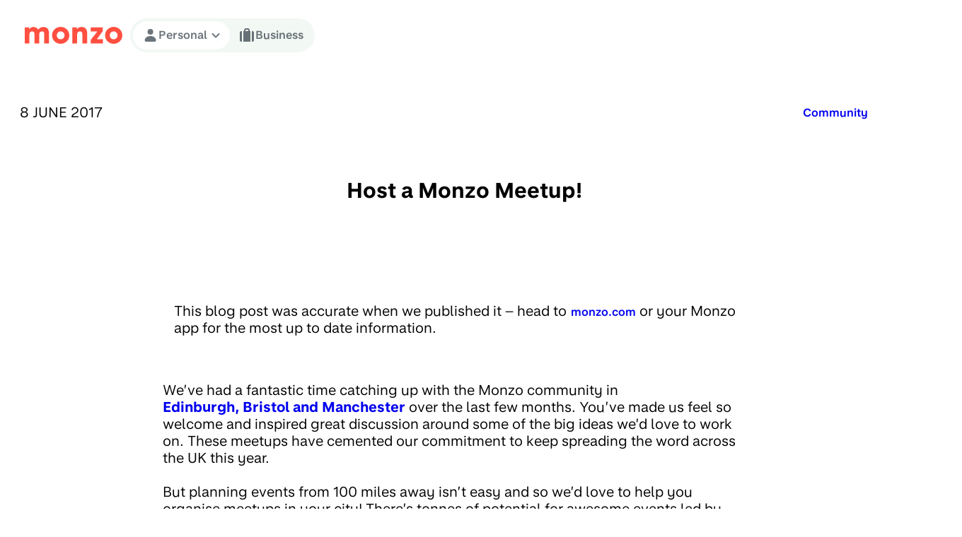

--- FILE ---
content_type: text/html; charset=utf-8
request_url: https://monzo.com/blog/2017/06/08/host-a-monzo-meetup
body_size: 10332
content:
<!DOCTYPE html><html lang="en-GB" dir="ltr" data-testid="v2" class="ds-v2"><head><meta charSet="utf-8"/><meta name="viewport" content="width=device-width, height=device-height, initial-scale=1, maximum-scale=5"/><link rel="icon" href="https://static-assets.monzo.com/monzo-com/fc6f215be8e76e08bb847204f022134296d29af1/_next/static/media/favicon.4c6ebc6f.svg" type="image/svg+xml"/><link rel="shortcut icon" type="image/png" href="https://static-assets.monzo.com/monzo-com/fc6f215be8e76e08bb847204f022134296d29af1/_next/static/media/favicon.87a9df8c.png"/><title>Host a Monzo Meetup!</title><link rel="icon" href="https://static-assets.monzo.com/monzo-com/fc6f215be8e76e08bb847204f022134296d29af1/_next/static/media/favicon.87a9df8c.png" sizes="any"/><link rel="icon" href="https://static-assets.monzo.com/monzo-com/fc6f215be8e76e08bb847204f022134296d29af1/_next/static/media/favicon.4c6ebc6f.svg" type="image/svg+xml"/><meta name="theme-color" content="#112231"/><meta property="og:site_name" content="Monzo"/><meta property="og:type" content="website"/><meta http-equiv="X-UA-Compatible" content="IE=edge"/><meta name="format-detection" content="telephone=no"/><meta property="og:title" content="Host a Monzo Meetup!"/><meta property="og:description" content="Amazing community experiences organised by you, supported by us."/><meta property="og:locale" content="en_GB"/><meta property="og:url" content="https://monzo.com/blog/2017/06/08/host-a-monzo-meetup"/><meta property="og:image" content="https://monzo.com/images/og-image.jpg"/><meta property="twitter:url" content="https://monzo.com/blog/2017/06/08/host-a-monzo-meetup"/><meta property="twitter:card" content="summary_large_image"/><meta property="twitter:site" content="@monzo"/><meta property="twitter:description" content="Amazing community experiences organised by you, supported by us."/><meta property="twitter:site_name" content="Monzo"/><meta property="twitter:image" content="https://monzo.com/images/og-image.jpg"/><meta name="robots" content="follow,index"/><link rel="manifest" href="/manifest.json"/><link rel="canonical" href="https://monzo.com/blog/2017/06/08/host-a-monzo-meetup" data-testid="canonical"/><meta name="description" content="Amazing community experiences organised by you, supported by us."/><meta name="next-head-count" content="27"/><meta http-equiv="X-UA-Compatible" content="IE=edge"/><meta name="format-detection" content="telephone=no"/><meta name="theme-color" content="#112231"/><link rel="manifest" href="/manifest.json"/><link rel="stylesheet" href="/static/css/base.css"/><link nonce="e094757c75e1109f69abd1654e2d5345d8ac" rel="preload" href="https://static-assets.monzo.com/monzo-com/fc6f215be8e76e08bb847204f022134296d29af1/_next/static/css/d25759d87434cfac.css" as="style" crossorigin="anonymous"/><link nonce="e094757c75e1109f69abd1654e2d5345d8ac" rel="stylesheet" href="https://static-assets.monzo.com/monzo-com/fc6f215be8e76e08bb847204f022134296d29af1/_next/static/css/d25759d87434cfac.css" crossorigin="anonymous" data-n-g=""/><link nonce="e094757c75e1109f69abd1654e2d5345d8ac" rel="preload" href="https://static-assets.monzo.com/monzo-com/fc6f215be8e76e08bb847204f022134296d29af1/_next/static/css/fd9038dd373f7343.css" as="style" crossorigin="anonymous"/><link nonce="e094757c75e1109f69abd1654e2d5345d8ac" rel="stylesheet" href="https://static-assets.monzo.com/monzo-com/fc6f215be8e76e08bb847204f022134296d29af1/_next/static/css/fd9038dd373f7343.css" crossorigin="anonymous" data-n-p=""/><link nonce="e094757c75e1109f69abd1654e2d5345d8ac" rel="preload" href="https://static-assets.monzo.com/monzo-com/fc6f215be8e76e08bb847204f022134296d29af1/_next/static/css/afcfe2c5534012e8.css" as="style" crossorigin="anonymous"/><link nonce="e094757c75e1109f69abd1654e2d5345d8ac" rel="stylesheet" href="https://static-assets.monzo.com/monzo-com/fc6f215be8e76e08bb847204f022134296d29af1/_next/static/css/afcfe2c5534012e8.css" crossorigin="anonymous" data-n-p=""/><link nonce="e094757c75e1109f69abd1654e2d5345d8ac" rel="preload" href="https://static-assets.monzo.com/monzo-com/fc6f215be8e76e08bb847204f022134296d29af1/_next/static/css/eeff503adf886c03.css" as="style" crossorigin="anonymous"/><link nonce="e094757c75e1109f69abd1654e2d5345d8ac" rel="stylesheet" href="https://static-assets.monzo.com/monzo-com/fc6f215be8e76e08bb847204f022134296d29af1/_next/static/css/eeff503adf886c03.css" crossorigin="anonymous" data-n-p=""/><link nonce="e094757c75e1109f69abd1654e2d5345d8ac" rel="preload" href="https://static-assets.monzo.com/monzo-com/fc6f215be8e76e08bb847204f022134296d29af1/_next/static/css/360a45e522def47a.css" as="style" crossorigin="anonymous"/><link nonce="e094757c75e1109f69abd1654e2d5345d8ac" rel="stylesheet" href="https://static-assets.monzo.com/monzo-com/fc6f215be8e76e08bb847204f022134296d29af1/_next/static/css/360a45e522def47a.css" crossorigin="anonymous" data-n-p=""/><link nonce="e094757c75e1109f69abd1654e2d5345d8ac" rel="preload" href="https://static-assets.monzo.com/monzo-com/fc6f215be8e76e08bb847204f022134296d29af1/_next/static/css/799aaf6f6fe5d1aa.css" as="style" crossorigin="anonymous"/><link nonce="e094757c75e1109f69abd1654e2d5345d8ac" rel="stylesheet" href="https://static-assets.monzo.com/monzo-com/fc6f215be8e76e08bb847204f022134296d29af1/_next/static/css/799aaf6f6fe5d1aa.css" crossorigin="anonymous" data-n-p=""/><link nonce="e094757c75e1109f69abd1654e2d5345d8ac" rel="preload" href="https://static-assets.monzo.com/monzo-com/fc6f215be8e76e08bb847204f022134296d29af1/_next/static/css/f1efa55d61c70169.css" as="style" crossorigin="anonymous"/><link nonce="e094757c75e1109f69abd1654e2d5345d8ac" rel="stylesheet" href="https://static-assets.monzo.com/monzo-com/fc6f215be8e76e08bb847204f022134296d29af1/_next/static/css/f1efa55d61c70169.css" crossorigin="anonymous" data-n-p=""/><link nonce="e094757c75e1109f69abd1654e2d5345d8ac" rel="preload" href="https://static-assets.monzo.com/monzo-com/fc6f215be8e76e08bb847204f022134296d29af1/_next/static/css/0451c9d3961de60b.css" as="style" crossorigin="anonymous"/><link nonce="e094757c75e1109f69abd1654e2d5345d8ac" rel="stylesheet" href="https://static-assets.monzo.com/monzo-com/fc6f215be8e76e08bb847204f022134296d29af1/_next/static/css/0451c9d3961de60b.css" crossorigin="anonymous" data-n-p=""/><noscript data-n-css="e094757c75e1109f69abd1654e2d5345d8ac"></noscript><script defer="" nonce="e094757c75e1109f69abd1654e2d5345d8ac" crossorigin="anonymous" nomodule="" src="https://static-assets.monzo.com/monzo-com/fc6f215be8e76e08bb847204f022134296d29af1/_next/static/chunks/polyfills-42372ed130431b0a.js"></script><script src="https://static-assets.monzo.com/monzo-com/fc6f215be8e76e08bb847204f022134296d29af1/_next/static/chunks/webpack-2539a50103471bc3.js" nonce="e094757c75e1109f69abd1654e2d5345d8ac" defer="" crossorigin="anonymous"></script><script src="https://static-assets.monzo.com/monzo-com/fc6f215be8e76e08bb847204f022134296d29af1/_next/static/chunks/framework-838c6ca2253d4294.js" nonce="e094757c75e1109f69abd1654e2d5345d8ac" defer="" crossorigin="anonymous"></script><script src="https://static-assets.monzo.com/monzo-com/fc6f215be8e76e08bb847204f022134296d29af1/_next/static/chunks/main-4abe1a069c8d67c6.js" nonce="e094757c75e1109f69abd1654e2d5345d8ac" defer="" crossorigin="anonymous"></script><script src="https://static-assets.monzo.com/monzo-com/fc6f215be8e76e08bb847204f022134296d29af1/_next/static/chunks/pages/_app-80817b9302fc90f5.js" nonce="e094757c75e1109f69abd1654e2d5345d8ac" defer="" crossorigin="anonymous"></script><script src="https://static-assets.monzo.com/monzo-com/fc6f215be8e76e08bb847204f022134296d29af1/_next/static/chunks/abe7ba4e-5b531d2653ca92d5.js" nonce="e094757c75e1109f69abd1654e2d5345d8ac" defer="" crossorigin="anonymous"></script><script src="https://static-assets.monzo.com/monzo-com/fc6f215be8e76e08bb847204f022134296d29af1/_next/static/chunks/7213-1b52bba73bab54f7.js" nonce="e094757c75e1109f69abd1654e2d5345d8ac" defer="" crossorigin="anonymous"></script><script src="https://static-assets.monzo.com/monzo-com/fc6f215be8e76e08bb847204f022134296d29af1/_next/static/chunks/2469-3b75ca9c5baa3d6c.js" nonce="e094757c75e1109f69abd1654e2d5345d8ac" defer="" crossorigin="anonymous"></script><script src="https://static-assets.monzo.com/monzo-com/fc6f215be8e76e08bb847204f022134296d29af1/_next/static/chunks/7491-9aac4c89de9cf6e8.js" nonce="e094757c75e1109f69abd1654e2d5345d8ac" defer="" crossorigin="anonymous"></script><script src="https://static-assets.monzo.com/monzo-com/fc6f215be8e76e08bb847204f022134296d29af1/_next/static/chunks/8039-879d717bfd4ad484.js" nonce="e094757c75e1109f69abd1654e2d5345d8ac" defer="" crossorigin="anonymous"></script><script src="https://static-assets.monzo.com/monzo-com/fc6f215be8e76e08bb847204f022134296d29af1/_next/static/chunks/3818-1e7ca01624203a54.js" nonce="e094757c75e1109f69abd1654e2d5345d8ac" defer="" crossorigin="anonymous"></script><script src="https://static-assets.monzo.com/monzo-com/fc6f215be8e76e08bb847204f022134296d29af1/_next/static/chunks/5201-3efdc08b0467f5cb.js" nonce="e094757c75e1109f69abd1654e2d5345d8ac" defer="" crossorigin="anonymous"></script><script src="https://static-assets.monzo.com/monzo-com/fc6f215be8e76e08bb847204f022134296d29af1/_next/static/chunks/7075-ccdbc1d7fd9d8c07.js" nonce="e094757c75e1109f69abd1654e2d5345d8ac" defer="" crossorigin="anonymous"></script><script src="https://static-assets.monzo.com/monzo-com/fc6f215be8e76e08bb847204f022134296d29af1/_next/static/chunks/5545-c70bdb008c8552b9.js" nonce="e094757c75e1109f69abd1654e2d5345d8ac" defer="" crossorigin="anonymous"></script><script src="https://static-assets.monzo.com/monzo-com/fc6f215be8e76e08bb847204f022134296d29af1/_next/static/chunks/9079-ef7c563738fd1126.js" nonce="e094757c75e1109f69abd1654e2d5345d8ac" defer="" crossorigin="anonymous"></script><script src="https://static-assets.monzo.com/monzo-com/fc6f215be8e76e08bb847204f022134296d29af1/_next/static/chunks/9783-995318ca7b3e48c8.js" nonce="e094757c75e1109f69abd1654e2d5345d8ac" defer="" crossorigin="anonymous"></script><script src="https://static-assets.monzo.com/monzo-com/fc6f215be8e76e08bb847204f022134296d29af1/_next/static/chunks/9996-6073ed2d1e6866cd.js" nonce="e094757c75e1109f69abd1654e2d5345d8ac" defer="" crossorigin="anonymous"></script><script src="https://static-assets.monzo.com/monzo-com/fc6f215be8e76e08bb847204f022134296d29af1/_next/static/chunks/7731-c56980a679d35526.js" nonce="e094757c75e1109f69abd1654e2d5345d8ac" defer="" crossorigin="anonymous"></script><script src="https://static-assets.monzo.com/monzo-com/fc6f215be8e76e08bb847204f022134296d29af1/_next/static/chunks/8997-e73ce48566d9b20f.js" nonce="e094757c75e1109f69abd1654e2d5345d8ac" defer="" crossorigin="anonymous"></script><script src="https://static-assets.monzo.com/monzo-com/fc6f215be8e76e08bb847204f022134296d29af1/_next/static/chunks/3414-a5336e6f9148ab26.js" nonce="e094757c75e1109f69abd1654e2d5345d8ac" defer="" crossorigin="anonymous"></script><script src="https://static-assets.monzo.com/monzo-com/fc6f215be8e76e08bb847204f022134296d29af1/_next/static/chunks/9147-f189a0aed44abac7.js" nonce="e094757c75e1109f69abd1654e2d5345d8ac" defer="" crossorigin="anonymous"></script><script src="https://static-assets.monzo.com/monzo-com/fc6f215be8e76e08bb847204f022134296d29af1/_next/static/chunks/3455-398fcfdf236f2a9d.js" nonce="e094757c75e1109f69abd1654e2d5345d8ac" defer="" crossorigin="anonymous"></script><script src="https://static-assets.monzo.com/monzo-com/fc6f215be8e76e08bb847204f022134296d29af1/_next/static/chunks/1621-e25e1be21b06813e.js" nonce="e094757c75e1109f69abd1654e2d5345d8ac" defer="" crossorigin="anonymous"></script><script src="https://static-assets.monzo.com/monzo-com/fc6f215be8e76e08bb847204f022134296d29af1/_next/static/chunks/8147-2537cafe0d16aa45.js" nonce="e094757c75e1109f69abd1654e2d5345d8ac" defer="" crossorigin="anonymous"></script><script src="https://static-assets.monzo.com/monzo-com/fc6f215be8e76e08bb847204f022134296d29af1/_next/static/chunks/pages/blog/%5B...dynamic%5D-9133aaff72039261.js" nonce="e094757c75e1109f69abd1654e2d5345d8ac" defer="" crossorigin="anonymous"></script><script src="https://static-assets.monzo.com/monzo-com/fc6f215be8e76e08bb847204f022134296d29af1/_next/static/_YDIXTEupfiULWMxQceVU/_buildManifest.js" nonce="e094757c75e1109f69abd1654e2d5345d8ac" defer="" crossorigin="anonymous"></script><script src="https://static-assets.monzo.com/monzo-com/fc6f215be8e76e08bb847204f022134296d29af1/_next/static/_YDIXTEupfiULWMxQceVU/_ssgManifest.js" nonce="e094757c75e1109f69abd1654e2d5345d8ac" defer="" crossorigin="anonymous"></script></head><body data-whatpersist="false" class=""><div id="__next"><header class="HeaderVariant_header__M43dc"><a class="HeaderVariant_skipToContent__gKtbS" href="#mainContent" data-monzoanalytics-action-id="link_clicked" data-monzoanalytics-action-parameters="link_text=Skip to Content&amp;url=#mainContent&amp;currentUrl=/blog/2017/06/08/host-a-monzo-meetup">Skip to Content</a><div class="HeaderVariant_headerContainer__yB1yF"><div class="HeaderVariant_headerNavigationContainer__1NPta"><nav aria-label="Main" data-orientation="vertical" dir="ltr" data-testid="" class="Navigation_navigation__MiBte" data-toplevel-id="" data-subitem-id=""><div aria-hidden="true" class="NavigationSEORenderer_navigationSEORenderer__udHb5" data-testid="seo-navigation-renderer"><ul><li data-testid="seo-navigation-renderer-top-level-item"><h2>Personal</h2><ul><li data-testid="seo-navigation-renderer-landmark"><h3>Current accounts</h3><p>It all starts with our personal current account</p><ul><li data-testid="seo-navigation-renderer-landmark-link"><a href="/current-account/personal" data-monzoanalytics-no-tracking="true">Personal account</a></li><li data-testid="seo-navigation-renderer-landmark-link"><a href="/current-account/joint-account" data-monzoanalytics-no-tracking="true">Joint account</a></li><li data-testid="seo-navigation-renderer-landmark-link"><a href="/current-account/under-16s" data-monzoanalytics-no-tracking="true">Under 16s account</a></li><li data-testid="seo-navigation-renderer-landmark-link"><a href="/current-account/16-17" data-monzoanalytics-no-tracking="true">16-17s account</a></li><li data-testid="seo-navigation-renderer-landmark-link"><a href="/current-account" data-monzoanalytics-no-tracking="true">See all current accounts</a></li></ul></li><li data-testid="seo-navigation-renderer-landmark"><h3>Plans</h3><p>Upgrade your personal account from £3 a month</p><ul><li data-testid="seo-navigation-renderer-landmark-link"><a href="/current-account/plans" data-monzoanalytics-no-tracking="true">Compare plans</a></li></ul></li><li data-testid="seo-navigation-renderer-landmark"><h3>Why Monzo?</h3><p>Bank on an award-winning app</p><ul><li data-testid="seo-navigation-renderer-landmark-link"><a href="/pots" data-monzoanalytics-no-tracking="true">Save with Pots</a></li><li data-testid="seo-navigation-renderer-landmark-link"><a href="/features/cashback" data-monzoanalytics-no-tracking="true">Earn cashback</a></li><li data-testid="seo-navigation-renderer-landmark-link"><a href="/features/travel" data-monzoanalytics-no-tracking="true">Travel without fees</a></li><li data-testid="seo-navigation-renderer-landmark-link"><a href="/features/monzo-split" data-monzoanalytics-no-tracking="true">Spend with friends</a></li><li data-testid="seo-navigation-renderer-landmark-link"><a href="/features/get-paid-early" data-monzoanalytics-no-tracking="true">Get paid early</a></li><li data-testid="seo-navigation-renderer-landmark-link"><a href="/security" data-monzoanalytics-no-tracking="true">Protect your money</a></li><li data-testid="seo-navigation-renderer-landmark-link"><a href="/features/see-your-mortgage" data-monzoanalytics-no-tracking="true">Connect your mortgage</a></li><li data-testid="seo-navigation-renderer-landmark-link"><a href="/features/payments" data-monzoanalytics-no-tracking="true">Get paid your way</a></li></ul></li><li data-testid="seo-navigation-renderer-top-level-item"><h3>Savings</h3><ul><li data-testid="seo-navigation-renderer-basic-link"><a data-monzoanalytics-no-tracking="true" href="/savings">Saving with Monzo</a></li><li data-testid="seo-navigation-renderer-basic-link"><a data-monzoanalytics-no-tracking="true" href="/savings/instant-access">Instant access savings</a></li><li data-testid="seo-navigation-renderer-basic-link"><a data-monzoanalytics-no-tracking="true" href="/savings/under-16s">Under 16s savings</a></li></ul></li><li data-testid="seo-navigation-renderer-top-level-item"><h3>Investments and pensions</h3><ul><li data-testid="seo-navigation-renderer-basic-link"><a data-monzoanalytics-no-tracking="true" href="/investments">Investments</a></li><li data-testid="seo-navigation-renderer-basic-link"><a data-monzoanalytics-no-tracking="true" href="/pensions">Pensions</a></li></ul></li><li data-testid="seo-navigation-renderer-top-level-item"><h3>Credit cards and loans</h3><ul><li data-testid="seo-navigation-renderer-basic-link"><a data-monzoanalytics-no-tracking="true" href="/flex">Flex Purchase credit card</a></li><li data-testid="seo-navigation-renderer-basic-link"><a data-monzoanalytics-no-tracking="true" href="/flex-build">Flex Build credit card</a></li><li data-testid="seo-navigation-renderer-basic-link"><a data-monzoanalytics-no-tracking="true" href="/loans">Loans</a></li><li data-testid="seo-navigation-renderer-basic-link"><a data-monzoanalytics-no-tracking="true" href="/overdrafts">Overdrafts</a></li></ul></li><li data-testid="seo-navigation-renderer-top-level-item"><h3>Insurance</h3><ul><li data-testid="seo-navigation-renderer-basic-link"><a data-monzoanalytics-no-tracking="true" href="/home-insurance">Home insurance</a></li><li data-testid="seo-navigation-renderer-basic-link"><a data-monzoanalytics-no-tracking="true" href="/contents-insurance">Contents insurance</a></li></ul></li><li data-testid="seo-navigation-renderer-top-level-item"><h3>Help and support</h3><ul><li data-testid="seo-navigation-renderer-basic-link"><a data-monzoanalytics-no-tracking="true" href="/help">Help centre</a></li><li data-testid="seo-navigation-renderer-basic-link"><a data-monzoanalytics-no-tracking="true" href="/security">Security at Monzo</a></li><li data-testid="seo-navigation-renderer-basic-link"><a data-monzoanalytics-no-tracking="true" href="/fraud">Staying safe from fraud</a></li><li data-testid="seo-navigation-renderer-basic-link"><a data-monzoanalytics-no-tracking="true" href="/money-worries">Support with money worries</a></li><li data-testid="seo-navigation-renderer-basic-link"><a data-monzoanalytics-no-tracking="true" href="/switch">Switching to Monzo</a></li><li data-testid="seo-navigation-renderer-basic-link"><a data-monzoanalytics-no-tracking="true" href="/help/monzo-plus">Plus help</a></li><li data-testid="seo-navigation-renderer-basic-link"><a data-monzoanalytics-no-tracking="true" href="/help/monzo-premium">Premium help</a></li></ul></li><li data-testid="seo-navigation-renderer-basic-link"><a data-monzoanalytics-no-tracking="true" href="/refer-a-friend">Refer a friend</a></li><li data-testid="seo-navigation-renderer-basic-link"><a data-monzoanalytics-no-tracking="true" href="/switch">Switch to Monzo</a></li></ul></li><li data-testid="seo-navigation-renderer-top-level-item"><h2>Business</h2><ul></ul></li></ul></div><div class="HeaderVariant_headerNavigationExtras__fnwGF"></div><div style="position:relative"><ul data-orientation="vertical" class="NavigationTopLevelItems_navigationTopLevelItemsList__fJhlK" dir="ltr"><li class="NavigationTopLevelItems_navigationTopLevelItem__bhgjl NavigationTopLevelItems_isMobileVisible__J__pz"><button data-monzoanalytics-action-id="link_clicked" data-monzoanalytics-action-parameters="link_type=navigation top level item&amp;link_text=Open Personal navigation&amp;link_location=header - Level 1&amp;currentUrl=/blog/2017/06/08/host-a-monzo-meetup" id="radix-:R1ir6:-trigger-personal" data-state="closed" aria-expanded="false" aria-controls="radix-:R1ir6:-content-personal" class="NavigationTopLevelItems_navigationTopLevelItemTrigger__hezLF" aria-label="Open Personal navigation" data-radix-collection-item=""><div class="NavigationTopLevelItems_navigationTopLevelItemButton__sN1xB NavigationTopLevelItems_currentlySelected__TmMf_"><div class="NavigationTopLevelItems_navigationTopLevelItemButtonIcon__i8mOW"><svg xmlns="http://www.w3.org/2000/svg" width="1em" height="1em" viewBox="0 0 20 20" data-testid="personal-icon"><path fill="currentColor" fill-rule="evenodd" d="M10.5 10.833c3.606 0 6.544 2.149 6.663 4.832l.003.168c0 .92-.746 1.667-1.666 1.667h-10c-.92 0-1.667-.746-1.667-1.667 0-2.761 2.985-5 6.667-5Zm0-8.333a3.333 3.333 0 1 1 0 6.667 3.333 3.333 0 0 1 0-6.667Z" clip-rule="evenodd"></path></svg></div><span class="NavigationTopLevelItems_navigationTopLevelItemButtonContent__ACT5e">Personal</span><div class="NavigationTopLevelItems_navigationTopLevelItemButtonIcon__i8mOW"><svg width="1em" height="1em" viewBox="0 0 24 24" xmlns="http://www.w3.org/2000/svg"><path d="M15.88 9.29006L12 13.1701L8.11998 9.29006C7.72998 8.90006 7.09998 8.90006 6.70998 9.29006C6.31998 9.68006 6.31998 10.3101 6.70998 10.7001L11.3 15.2901C11.69 15.6801 12.32 15.6801 12.71 15.2901L17.3 10.7001C17.69 10.3101 17.69 9.68006 17.3 9.29006C16.91 8.91006 16.27 8.90006 15.88 9.29006Z" fill="currentColor"></path></svg></div></div></button><div class="NavigationTopLevelItems_navigationTopLevelToggleContainer__ag2Yv" role="button" tabindex="0" aria-label="Toggle Personal navigation menu"><div class="MobileNavigationToggle_mobileNavigationToggle__4Z_F_"><div class="MobileNavigationToggle_mobileNavigationToggleContent__sUo9Z"><svg xmlns="http://www.w3.org/2000/svg" width="1em" height="1em" viewBox="0 0 24 24"><path fill="currentColor" d="M4 18h16c.55 0 1-.45 1-1s-.45-1-1-1H4c-.55 0-1 .45-1 1s.45 1 1 1Zm0-5h16c.55 0 1-.45 1-1s-.45-1-1-1H4c-.55 0-1 .45-1 1s.45 1 1 1ZM3 7c0 .55.45 1 1 1h16c.55 0 1-.45 1-1s-.45-1-1-1H4c-.55 0-1 .45-1 1Z"></path></svg></div></div></div></li><li><a class="NavigationTopLevelItems_navigationTopLevelItemButton__sN1xB" data-monzoanalytics-action-id="link_clicked" data-monzoanalytics-action-parameters="link_text=Business&amp;link_location=header - Level 1&amp;link_type=navigation&amp;url=/business-banking&amp;currentUrl=/blog/2017/06/08/host-a-monzo-meetup" href="/business-banking"><div class="NavigationTopLevelItems_navigationTopLevelItemButtonIcon__i8mOW"><svg xmlns="http://www.w3.org/2000/svg" width="1em" height="1em" viewBox="0 0 20 20" data-testid="business-icon"><path fill="currentColor" fill-rule="evenodd" d="M10.834 1.667a2.5 2.5 0 0 1 2.495 2.353l.005.147V5h.833v12.5H5.834V5h.833v-.833A2.5 2.5 0 0 1 9.02 1.67l.147-.004h1.667ZM4.167 5v12.5h-.833c-.92 0-1.667-.746-1.667-1.667V6.667c0-.92.746-1.667 1.667-1.667h.833Zm11.667 0h.833c.92 0 1.667.746 1.667 1.667v9.166c0 .92-.747 1.667-1.667 1.667h-.833V5Zm-5-1.667H9.167a.834.834 0 0 0-.828.737l-.005.097V5h3.333v-.833a.833.833 0 0 0-.833-.834Z" clip-rule="evenodd"></path></svg></div><span class="NavigationTopLevelItems_navigationTopLevelItemButtonContent__ACT5e">Business</span></a></li></ul></div></nav></div><div class="HeaderVariant_headerLogoContainer__k3fGL"><a class="Button_button__xweeW Button_none__Ue2C_ Button_center__rPnk1 HeaderVariant_logoLink___LBJB" data-monzoanalytics-no-tracking="true" role="link" target="_self" rel="" aria-label="Monzo Bank Homepage" tabindex="0" href="/"><span aria-hidden="true"><span class="Button_text__gme2h"><div class="HeaderVariant_logoImageContainer__HlZzw"><svg xmlns="http://www.w3.org/2000/svg" width="138" height="24" viewBox="0 0 138 24" fill="none"><path d="M0.0789831 23.3769V0.626117H6.24562V3.66757C7.66062 1.33063 9.73947 0.196533 12.5345 0.196533C15.3296 0.196533 17.4434 1.38218 18.9457 3.8394C21.3565 1.34782 23.2082 0.196533 26.0906 0.196533C31.2965 0.196533 34.2313 3.08334 34.2313 8.37581V23.3769H27.593V11.0564C27.593 7.87749 26.9117 6.43409 24.3612 6.43409C21.8107 6.43409 20.3957 7.99778 20.3957 11.0564V23.3769H13.7224V11.0564C13.7224 7.87749 13.0412 6.43409 10.4906 6.43409C7.94014 6.43409 6.52513 7.99778 6.52513 11.0564V23.3769H0.0615234H0.0789831Z" fill="currentColor"></path><path d="M42.0932 3.59852C44.4166 1.31313 47.4737 0.0415649 50.6182 0.0415649C53.9723 0.0415649 56.8547 1.19285 59.1956 3.34077C61.6587 5.62616 62.9864 8.77071 62.9864 11.8465C62.9864 15.2832 61.816 18.1185 59.4926 20.4038C57.1167 22.7408 54.1994 23.9608 50.7056 23.9608C47.2117 23.9608 44.3293 22.7751 41.9709 20.3179C39.7349 18.0325 38.5645 15.1114 38.5645 11.9324C38.5645 8.75353 39.8048 5.83236 42.0932 3.58134V3.59852ZM50.7405 17.6201C53.7627 17.6201 56.2084 15.1286 56.2084 12.0355C56.2084 8.94254 53.7452 6.39941 50.7405 6.39941C47.7358 6.39941 45.2726 8.89099 45.2726 12.0355C45.2726 15.1801 47.7707 17.6201 50.7405 17.6201Z" fill="currentColor"></path><path d="M67.3008 23.3768V0.625995H73.7644L73.6771 3.66745C75.0921 1.38206 77.2582 0.196411 80.3153 0.196411C85.1019 0.196411 88.194 3.16913 88.194 8.37569V23.3768H81.3985V11.0563C81.3985 7.87737 80.7171 6.43397 78.0793 6.43397C75.4414 6.43397 73.9915 7.99765 73.9915 11.0563V23.3768H67.3183H67.3008Z" fill="currentColor"></path><path d="M117.053 3.59852C119.377 1.31313 122.434 0.0415649 125.578 0.0415649C128.932 0.0415649 131.815 1.19285 134.156 3.34077C136.619 5.62616 137.946 8.77071 137.946 11.8465C137.946 15.2832 136.776 18.1185 134.453 20.4038C132.077 22.7408 129.159 23.9608 125.666 23.9608C122.172 23.9608 119.289 22.7751 116.931 20.3179C114.695 18.0325 113.524 15.1114 113.524 11.9324C113.524 8.75353 114.765 5.83236 117.053 3.58134V3.59852ZM125.7 17.6201C128.723 17.6201 131.168 15.1286 131.168 12.0355C131.168 8.94254 128.705 6.39941 125.7 6.39941C122.696 6.39941 120.233 8.89099 120.233 12.0355C120.233 15.1801 122.731 17.6201 125.7 17.6201Z" fill="currentColor"></path><path d="M93.1387 23.3768V18.6342L102.659 6.51993H93.1387V0.626038H110.328V6.00443L101.926 17.4829H110.503V23.3768H93.1561H93.1387Z" fill="currentColor"></path></svg></div></span></span></a></div><div class="HeaderVariant_mobilePrimaryCTAExperiment__gNqIQ"></div></div></header><main id="mainContent" class="Main_main__qK_Jw Main_secondary__AtY_D"><section class="BlogPostHero_BlogPostHero__zHlZw Section_section__mRxGN Section_alignItemsCenter__EiFtk stack"><div class="Section_contentContainer__ciYat"><div class="BlogPostHero_metadata__IlL_3"><time dateTime="8 June 2017" class="BlogPostHero_date__MLwY1"><span class="VisuallyHidden_root__qeRBH">Published on: </span>8 June 2017</time><a class="Button_button__xweeW Button_primary__MyD2V Button_center__rPnk1" data-monzoanalytics-no-tracking="true" target="_self" href="/blog/topic/community" rel="noopener noreferrer external"><span class="Button_text__gme2h"><span class="VisuallyHidden_root__qeRBH">Published in: </span>Community</span></a></div><div class="Block_block__Q3GQF Block_transparent__FJxI6 Block_textCenter__WvWTU Block_horizontalCenter__Hc_pi Block_verticalMiddle__vqNW5 Block_paddingHorizontalMedium__jHl0b Block_paddingVerticalMedium__5Q4LL Block_marginHorizontalAuto__JOVH_ Block_marginVerticalNone__DIokE"><div class="Block_contentContainer__CWeAy"><h1 class="Title_title__6QR87 Title_primary__m7Tjj text-heading-1 Title_center__fqUI_ Title_marginBottom__TiQqA Title_marginTop__xDEK8" id="host-a-monzo-meetup">Host a Monzo Meetup!</h1></div></div></div></section><div class="Section_container__mkPCF Section_section__mRxGN Section_secondary__NxgD1 stack Section_paddingtoplarge__HENi_ Section_paddingbottommedium__Kc17e"><div class="Section_contentContainer__ciYat"><div class="___dynamic__articleContainer__ZfTwO"><article class="_prose_prose__aeteD"><aside class="BlogPostDisclaimer_BlogPostDisclaimer__GLNKM" data-testid="disclaimer"><div class="Text_text__CSJ_O Text_marginBottom___UK4L"><p>This blog post was accurate when we published it – head to<!-- --> <a class="Button_button__xweeW Button_link__F_ZyD Button_inline__owfpE Button_padWithSpaces__29_of Button_center__rPnk1" data-monzoanalytics-no-tracking="true" target="_self" href="https://monzo.com" rel="noopener noreferrer external"><span class="Button_text__gme2h">monzo.com</span></a> <!-- -->or your Monzo app for the most up to date information.</p></div></aside><div class="HtmlSnippet_htmlSnippet__4_0bQ"><figure id="love-uk"></figure></div><div class="Text_text__CSJ_O"><p> We’ve had a fantastic time catching up with the Monzo community in <a href="https://community.monzo.com/t/monzo-is-hitting-the-road-monzomeetup/7591/38" data-monzoanalytics-action-id="link_clicked" data-monzoanalytics-action-parameters="link_type=inline&amp;link_location=Text inline&amp;link_text=Edinburgh, Bristol and Manchester&amp;url=https://community.monzo.com/t/monzo-is-hitting-the-road-monzomeetup/7591/38&amp;currentUrl=/blog/2017/06/08/host-a-monzo-meetup">Edinburgh, Bristol and Manchester</a> over the last few months. You’ve made us feel so welcome and inspired great discussion around some of the big ideas we’d love to work on. These meetups have cemented our commitment to keep spreading the word across the UK this year.</p></div><div class="Text_text__CSJ_O"><p>But planning events from 100 miles away isn’t easy and so we’d love to help you organise meetups in your city! There’s tonnes of potential for awesome events led by you and supported by us.</p></div><div class="Text_text__CSJ_O"><p>If you’re passionate about starting conversations with the wider community, we want to hear from you. Create a platform to showcase the most exciting and inspiring community focused projects and ideas your city has to offer, with our help. Whether it’s a box of Monzo swag, promotion through our community network or a couple of Monzo team members to come along and help — talk to us about your idea and what you need to make it happen!</p></div><div class="Text_text__CSJ_O"><p>In our experience, some of the most successful events have begun with a conversation. Talking with and listening to community has helped us to understand how we can create something relevant and engaging. With this in mind, the <a href="https://community.monzo.com/" data-monzoanalytics-action-id="link_clicked" data-monzoanalytics-action-parameters="link_type=inline&amp;link_location=Text inline&amp;link_text=community forum&amp;url=https://community.monzo.com/&amp;currentUrl=/blog/2017/06/08/host-a-monzo-meetup">community forum</a>  is a great place to head for some initial research and inspiration.</p></div><div class="Text_text__CSJ_O"><p>The better connected the community are, the more ambitious we can be. Imagine hopping off the train for a long weekend in a city for the first time, only to be greeted with a list of unique events and interesting discoveries curated by other Monzo users. This is the experience we want to create in collaboration with you, our community. Climb aboard and help us make it a reality!</p></div><div class="Text_text__CSJ_O"><p>We can’t wait to hear from you. Whether it’s on your own or a group of you wanting to host a meetup, contact us directly via <a href="mailto:events@monzo.com" data-monzoanalytics-action-id="link_clicked" data-monzoanalytics-action-parameters="link_type=inline&amp;link_location=Text inline&amp;link_text=email&amp;url=mailto:events@monzo.com&amp;currentUrl=/blog/2017/06/08/host-a-monzo-meetup">email</a> and crowdsource suggestions to make them even more amazing via the <a href="https://community.monzo.com/" data-monzoanalytics-action-id="link_clicked" data-monzoanalytics-action-parameters="link_type=inline&amp;link_location=Text inline&amp;link_text=community forum&amp;url=https://community.monzo.com/&amp;currentUrl=/blog/2017/06/08/host-a-monzo-meetup">community forum</a>.</p></div><div class="___dynamic__authorsWrapper__ZVy68"><aside class="Author_Author__B0UIJ"><picture><source type="image/avif" srcSet="https://images.ctfassets.net/ro61k101ee59/uIC0yKuMaHswsL4Tx3D5d/ca390ffe506b146af8585120d34f4259/najiesiri.png?w=300&amp;q=75&amp;fm=avif"/><source type="image/webp" srcSet="https://images.ctfassets.net/ro61k101ee59/uIC0yKuMaHswsL4Tx3D5d/ca390ffe506b146af8585120d34f4259/najiesiri.png?w=300&amp;q=75&amp;fm=webp"/><img src="https://images.ctfassets.net/ro61k101ee59/uIC0yKuMaHswsL4Tx3D5d/ca390ffe506b146af8585120d34f4259/najiesiri.png?w=300&amp;q=75" alt="" width="150" loading="lazy"/></picture><div><h2 class="Title_title__6QR87 Title_primary__m7Tjj text-heading-4 Title_left___R_Ga Title_marginBottom__TiQqA" id="naji-esiri">Naji Esiri</h2><div class="Text_text__CSJ_O Text_marginBottom___UK4L"><p>Financial Inclusion and Education Manager</p></div><div class="Text_text__CSJ_O"><p><a class="Button_button__xweeW Button_link__F_ZyD Button_inline__owfpE Button_padWithSpaces__29_of Button_center__rPnk1" data-monzoanalytics-no-tracking="true" target="_self" href="/blog/author/naji-esiri" rel="noopener noreferrer external"><span class="Button_text__gme2h">Read more from Naji</span></a></p></div></div></aside></div></article><aside class="SocialWidgets_SocialWidgets__g6Zf0 SocialWidgets_floating__D4FWX"><a class="Button_button__xweeW Button_link__F_ZyD Button_center__rPnk1 Button_hasIcon__N9gfH SocialWidgets_socialButton__F8TWm" data-monzoanalytics-no-tracking="true" target="_blank" href="http://www.facebook.com/sharer/sharer.php?lang=en&amp;u=https://monzo.com/blog/2017/06/08/host-a-monzo-meetup" rel="noopener noreferrer external" aria-label="Share the article on Facebook"><span aria-hidden="true"><span class="Button_iconWrapper__xRAwe"><img class="undefined Icon_icon__Haypr Icon_forceLightMode__oSS5i Icon_large__McJOc Icon_image__BmpRz" src="/images/social-logos/dark/facebook.svg" aria-hidden="true" alt="" loading="lazy"/></span></span></a><a class="Button_button__xweeW Button_link__F_ZyD Button_center__rPnk1 Button_hasIcon__N9gfH SocialWidgets_socialButton__F8TWm" data-monzoanalytics-no-tracking="true" target="_blank" href="mailto:?&amp;subject=Check%20out%20this%20blog%20post:https://monzo.com/blog/2017/06/08/host-a-monzo-meetup&amp;body=https://monzo.com/blog/2017/06/08/host-a-monzo-meetup" rel="noopener noreferrer external" aria-label="Share the article via email"><span aria-hidden="true"><span class="Button_iconWrapper__xRAwe"><img class="undefined Icon_icon__Haypr Icon_large__McJOc" src="/images/icons/dark/email.svg" aria-hidden="true" alt="" loading="lazy"/></span></span></a><a class="Button_button__xweeW Button_link__F_ZyD Button_center__rPnk1 Button_hasIcon__N9gfH SocialWidgets_socialButton__F8TWm" data-monzoanalytics-no-tracking="true" target="_blank" href="https://www.linkedin.com/shareArticle?mini=true&amp;url=https://monzo.com/blog/2017/06/08/host-a-monzo-meetup&amp;source=Monzo" rel="noopener noreferrer external" aria-label="Share the article on LinkedIn"><span aria-hidden="true"><span class="Button_iconWrapper__xRAwe"><img class="undefined Icon_icon__Haypr Icon_forceLightMode__oSS5i Icon_large__McJOc Icon_image__BmpRz" src="/images/social-logos/dark/linkedin.svg" aria-hidden="true" alt="" loading="lazy"/></span></span></a></aside></div></div></div></main><section class="BasicSectionContainer_basicSectionContainer__oWiM_ BasicSectionContainer_bgColor__6n7nS BasicSectionContainer_noBottomPadding__R_8l2 BasicSectionContainer_fullWidthOnMobile__Fy3a9"><div class="BasicSectionContainer_basicSectionContainerContent__fmsUw BasicSectionContainer_fullWidthOnMobile__Fy3a9"><footer class="Footer_footer__BdQyf"><span class="VisuallyHidden_root__qeRBH"><h2>Site information and links</h2></span><div class="Footer_navLinksContainer__OcoF_"><div class="FooterNavLinkGroup_footerNavLinkGroup__c_6Nj"><h3 class="FooterNavLinkGroup_title__JvBYI">Products</h3><nav aria-label="products navigation"><ul><li><a class="Button_button__xweeW Button_forceDarkMode__uNM92 Button_link__F_ZyD Button_left__3r45K FooterNavLinkGroup_linkBtn__VII8V" data-monzoanalytics-no-tracking="true" target="_self" rel="" href="/current-account"><span class="Button_text__gme2h">Current accounts</span></a></li><li><a class="Button_button__xweeW Button_forceDarkMode__uNM92 Button_link__F_ZyD Button_left__3r45K FooterNavLinkGroup_linkBtn__VII8V" data-monzoanalytics-no-tracking="true" target="_self" rel="" href="/business-banking"><span class="Button_text__gme2h">Business accounts</span></a></li><li><a class="Button_button__xweeW Button_forceDarkMode__uNM92 Button_link__F_ZyD Button_left__3r45K FooterNavLinkGroup_linkBtn__VII8V" data-monzoanalytics-no-tracking="true" target="_self" rel="" href="/savings/instant-access"><span class="Button_text__gme2h">Savings</span></a></li><li><a class="Button_button__xweeW Button_forceDarkMode__uNM92 Button_link__F_ZyD Button_left__3r45K FooterNavLinkGroup_linkBtn__VII8V" data-monzoanalytics-no-tracking="true" target="_self" rel="" href="/flex"><span class="Button_text__gme2h">Credit cards</span></a></li><li><a class="Button_button__xweeW Button_forceDarkMode__uNM92 Button_link__F_ZyD Button_left__3r45K FooterNavLinkGroup_linkBtn__VII8V" data-monzoanalytics-no-tracking="true" target="_self" rel="" href="/loans"><span class="Button_text__gme2h">Loans</span></a></li><li><a class="Button_button__xweeW Button_forceDarkMode__uNM92 Button_link__F_ZyD Button_left__3r45K FooterNavLinkGroup_linkBtn__VII8V" data-monzoanalytics-no-tracking="true" target="_self" rel="" href="/investments"><span class="Button_text__gme2h">Investments</span></a></li><li><a class="Button_button__xweeW Button_forceDarkMode__uNM92 Button_link__F_ZyD Button_left__3r45K FooterNavLinkGroup_linkBtn__VII8V" data-monzoanalytics-no-tracking="true" target="_self" rel="" href="/pensions"><span class="Button_text__gme2h">Pensions</span></a></li><li><a class="Button_button__xweeW Button_forceDarkMode__uNM92 Button_link__F_ZyD Button_left__3r45K FooterNavLinkGroup_linkBtn__VII8V" data-monzoanalytics-no-tracking="true" target="_self" rel="" href="/home-insurance"><span class="Button_text__gme2h">Home Insurance</span></a></li></ul></nav></div><div class="FooterNavLinkGroup_footerNavLinkGroup__c_6Nj"><h3 class="FooterNavLinkGroup_title__JvBYI">Company</h3><nav aria-label="company navigation"><ul><li><a class="Button_button__xweeW Button_forceDarkMode__uNM92 Button_link__F_ZyD Button_left__3r45K FooterNavLinkGroup_linkBtn__VII8V" data-monzoanalytics-no-tracking="true" target="_self" rel="" href="/careers"><span class="Button_text__gme2h">Careers</span></a></li><li><a class="Button_button__xweeW Button_forceDarkMode__uNM92 Button_link__F_ZyD Button_left__3r45K FooterNavLinkGroup_linkBtn__VII8V" data-monzoanalytics-no-tracking="true" target="_self" rel="" href="/press"><span class="Button_text__gme2h">Press</span></a></li><li><a class="Button_button__xweeW Button_forceDarkMode__uNM92 Button_link__F_ZyD Button_left__3r45K FooterNavLinkGroup_linkBtn__VII8V" data-monzoanalytics-no-tracking="true" target="_self" rel="" href="/blog"><span class="Button_text__gme2h">Blog</span></a></li><li><a class="Button_button__xweeW Button_forceDarkMode__uNM92 Button_link__F_ZyD Button_left__3r45K FooterNavLinkGroup_linkBtn__VII8V" data-monzoanalytics-no-tracking="true" target="_self" rel="" href="/investor-information"><span class="Button_text__gme2h">Investor information</span></a></li><li><a class="Button_button__xweeW Button_forceDarkMode__uNM92 Button_link__F_ZyD Button_left__3r45K FooterNavLinkGroup_linkBtn__VII8V" data-monzoanalytics-no-tracking="true" target="_self" rel="" href="/helping-everyone-belong-at-monzo"><span class="Button_text__gme2h">Helping everyone belong</span></a></li><li><a class="Button_button__xweeW Button_forceDarkMode__uNM92 Button_link__F_ZyD Button_left__3r45K FooterNavLinkGroup_linkBtn__VII8V" data-monzoanalytics-no-tracking="true" target="_self" rel="" href="/modern-slavery-statements"><span class="Button_text__gme2h">Modern slavery statement</span></a></li></ul></nav></div><div class="FooterNavLinkGroup_footerNavLinkGroup__c_6Nj"><h3 class="FooterNavLinkGroup_title__JvBYI">Using Monzo</h3><nav aria-label="using monzo navigation"><ul><li><a class="Button_button__xweeW Button_forceDarkMode__uNM92 Button_link__F_ZyD Button_left__3r45K FooterNavLinkGroup_linkBtn__VII8V" data-monzoanalytics-no-tracking="true" target="_self" href="https://web.monzo.com" rel="noopener noreferrer external"><span class="Button_text__gme2h">Web app login</span></a></li><li><a class="Button_button__xweeW Button_forceDarkMode__uNM92 Button_link__F_ZyD Button_left__3r45K FooterNavLinkGroup_linkBtn__VII8V" data-monzoanalytics-no-tracking="true" target="_self" rel="" href="/accessibility"><span class="Button_text__gme2h">Accessibility</span></a></li><li><a class="Button_button__xweeW Button_forceDarkMode__uNM92 Button_link__F_ZyD Button_left__3r45K FooterNavLinkGroup_linkBtn__VII8V" data-monzoanalytics-no-tracking="true" target="_self" rel="" href="/supporting-customers"><span class="Button_text__gme2h">Life events</span></a></li><li><a class="Button_button__xweeW Button_forceDarkMode__uNM92 Button_link__F_ZyD Button_left__3r45K FooterNavLinkGroup_linkBtn__VII8V" data-monzoanalytics-no-tracking="true" target="_self" href="/legal/terms-and-conditions" rel="noopener noreferrer external"><span class="Button_text__gme2h">Terms and Conditions</span></a></li><li><a class="Button_button__xweeW Button_forceDarkMode__uNM92 Button_link__F_ZyD Button_left__3r45K FooterNavLinkGroup_linkBtn__VII8V" data-monzoanalytics-no-tracking="true" target="_self" rel="" href="/information-about-current-account-services"><span class="Button_text__gme2h">Information about our current account services</span></a></li><li><a class="Button_button__xweeW Button_forceDarkMode__uNM92 Button_link__F_ZyD Button_left__3r45K FooterNavLinkGroup_linkBtn__VII8V" data-monzoanalytics-no-tracking="true" target="_self" rel="" href="/learn/money-tomorrow"><span class="Button_text__gme2h">Savings hub</span></a></li><li><a class="Button_button__xweeW Button_forceDarkMode__uNM92 Button_link__F_ZyD Button_left__3r45K FooterNavLinkGroup_linkBtn__VII8V" data-monzoanalytics-no-tracking="true" target="_self" rel="" href="/loans/personal-loan-calculator"><span class="Button_text__gme2h">Personal loan calculator</span></a></li><li><a class="Button_button__xweeW Button_forceDarkMode__uNM92 Button_link__F_ZyD Button_left__3r45K FooterNavLinkGroup_linkBtn__VII8V" data-monzoanalytics-no-tracking="true" target="_self" rel="" href="/currency-converter"><span class="Button_text__gme2h">Currency Converter</span></a></li><li><a class="Button_button__xweeW Button_forceDarkMode__uNM92 Button_link__F_ZyD Button_left__3r45K FooterNavLinkGroup_linkBtn__VII8V" data-monzoanalytics-no-tracking="true" target="_self" rel="" href="/features/1p-saving-challenge"><span class="Button_text__gme2h">1p Savings Challenge</span></a></li></ul></nav></div><div class="FooterNavLinkGroup_footerNavLinkGroup__c_6Nj"><h3 class="FooterNavLinkGroup_title__JvBYI">Help and security</h3><nav aria-label="help and security navigation"><ul><li><a class="Button_button__xweeW Button_forceDarkMode__uNM92 Button_link__F_ZyD Button_left__3r45K FooterNavLinkGroup_linkBtn__VII8V" data-monzoanalytics-no-tracking="true" target="_self" rel="" href="/help"><span class="Button_text__gme2h">Help centre</span></a></li><li><a class="Button_button__xweeW Button_forceDarkMode__uNM92 Button_link__F_ZyD Button_left__3r45K FooterNavLinkGroup_linkBtn__VII8V" data-monzoanalytics-no-tracking="true" target="_self" rel="" href="/faq"><span class="Button_text__gme2h">FAQs</span></a></li><li><a class="Button_button__xweeW Button_forceDarkMode__uNM92 Button_link__F_ZyD Button_left__3r45K FooterNavLinkGroup_linkBtn__VII8V" data-monzoanalytics-no-tracking="true" target="_self" rel="" href="/fraud"><span class="Button_text__gme2h">Fraud protection</span></a></li><li><a class="Button_button__xweeW Button_forceDarkMode__uNM92 Button_link__F_ZyD Button_left__3r45K FooterNavLinkGroup_linkBtn__VII8V" data-monzoanalytics-no-tracking="true" target="_self" rel="" href="/security"><span class="Button_text__gme2h">Security at Monzo</span></a></li><li><a class="Button_button__xweeW Button_forceDarkMode__uNM92 Button_link__F_ZyD Button_left__3r45K FooterNavLinkGroup_linkBtn__VII8V" data-monzoanalytics-no-tracking="true" target="_self" rel="" href="/money-worries"><span class="Button_text__gme2h">Money worries</span></a></li><li><a class="Button_button__xweeW Button_forceDarkMode__uNM92 Button_link__F_ZyD Button_left__3r45K FooterNavLinkGroup_linkBtn__VII8V" data-monzoanalytics-no-tracking="true" target="_self" href="/legal/fscs-information" rel="noopener noreferrer external"><span class="Button_text__gme2h">FSCS information</span></a></li></ul></nav></div><div class="FooterNavLinkGroup_footerNavLinkGroup__c_6Nj"><h3 class="FooterNavLinkGroup_title__JvBYI">Site and app information</h3><nav aria-label="site and app information navigation"><ul><li><a class="Button_button__xweeW Button_forceDarkMode__uNM92 Button_link__F_ZyD Button_left__3r45K FooterNavLinkGroup_linkBtn__VII8V" data-monzoanalytics-no-tracking="true" target="_self" href="/legal/privacy-notice" rel="noopener noreferrer external"><span class="Button_text__gme2h">Privacy notice</span></a></li><li><a class="Button_button__xweeW Button_forceDarkMode__uNM92 Button_link__F_ZyD Button_left__3r45K FooterNavLinkGroup_linkBtn__VII8V" data-monzoanalytics-no-tracking="true" target="_self" href="/legal/cookie-notice" rel="noopener noreferrer external"><span class="Button_text__gme2h">Cookie notice</span></a></li><li><a class="Button_button__xweeW Button_forceDarkMode__uNM92 Button_link__F_ZyD Button_left__3r45K FooterNavLinkGroup_linkBtn__VII8V" data-monzoanalytics-no-tracking="true" target="_self" href="/legal/browser-support-policy" rel="noopener noreferrer external"><span class="Button_text__gme2h">Browser support policy</span></a></li><li><a class="Button_button__xweeW Button_forceDarkMode__uNM92 Button_link__F_ZyD Button_left__3r45K FooterNavLinkGroup_linkBtn__VII8V" data-monzoanalytics-no-tracking="true" target="_self" href="/legal/mobile-operating-system-support-policy" rel="noopener noreferrer external"><span class="Button_text__gme2h">Mobile operating system support policy</span></a></li><li><a class="Button_button__xweeW Button_forceDarkMode__uNM92 Button_link__F_ZyD Button_left__3r45K FooterNavLinkGroup_linkBtn__VII8V" data-monzoanalytics-no-tracking="true" target="_self" rel="" href="/service-information"><span class="Button_text__gme2h">App performance</span></a></li></ul></nav></div></div><div class="Footer_localeContainer__T95ei"><nav aria-label="Choose a country/region. The current selection is United Kingdom" id="locale-button"><button aria-expanded="false" class="Footer_localeButton__SjLud" data-monzoanalytics-action-id="open-locale-switcher" type="button"><span class="LocaleButton_localeButton__U7VvO"><span class="LocaleButton_localeButton__flag__DalDA">🇬🇧</span><span>United Kingdom<!-- --> | <!-- -->English</span></span></button></nav></div><div class="Footer_logoContainer__8vGDY"><a data-monzoanalytics-action-id="link_clicked" data-monzoanalytics-action-parameters="link_location=footer&amp;link_text=Monzo Bank&amp;link_type=navigation&amp;url=/&amp;currentUrl=/blog/2017/06/08/host-a-monzo-meetup" href="/"><svg class="Footer_logo__o21gC" width="1452" height="253" viewBox="0 0 1452 253" fill="none" xmlns="http://www.w3.org/2000/svg" role="img" aria-label="Monzo Bank Logo"><path d="M0.832448 246.432V6.60055H65.7161V38.6625C80.6045 14.0273 102.478 2.07202 131.887 2.07202C161.296 2.07202 183.536 14.5708 199.344 40.474C224.709 14.2085 244.192 2.07202 274.52 2.07202C329.295 2.07202 360.174 32.5037 360.174 88.2952V246.432H290.328V116.553C290.328 83.0421 283.159 67.8263 256.323 67.8263C229.488 67.8263 214.6 84.3101 214.6 116.553V246.432H144.385V116.553C144.385 83.0421 137.217 67.8263 110.381 67.8263C83.5455 67.8263 68.6571 84.3101 68.6571 116.553V246.432H0.648743H0.832448Z" fill="#FF4F40"></path><path d="M442.896 37.9345C467.342 13.8427 499.508 0.438232 532.593 0.438232C567.884 0.438232 598.212 12.5747 622.842 35.2173C648.759 59.3091 662.728 92.458 662.728 124.882C662.728 161.11 650.413 190.999 625.967 215.091C600.969 239.726 570.273 252.587 533.512 252.587C496.751 252.587 466.423 240.088 441.609 214.185C418.082 190.093 405.767 159.299 405.767 125.788C405.767 92.2768 418.817 61.4828 442.896 37.7533V37.9345ZM533.88 185.746C565.678 185.746 591.411 159.48 591.411 126.875C591.411 94.2694 565.494 67.4605 533.88 67.4605C502.265 67.4605 476.348 93.7259 476.348 126.875C476.348 160.024 502.633 185.746 533.88 185.746Z" fill="#FF4F40"></path><path d="M708.122 246.43V6.59884H776.131L775.212 38.6608C790.1 14.569 812.892 2.07031 845.058 2.07031C895.421 2.07031 927.955 33.4077 927.955 88.2935V246.43H856.454V116.552C856.454 83.0404 849.286 67.8246 821.531 67.8246C793.776 67.8246 778.52 84.3084 778.52 116.552V246.43H708.306H708.122Z" fill="#FF4F40"></path><path d="M1231.6 37.9345C1256.05 13.8427 1288.22 0.438232 1321.3 0.438232C1356.59 0.438232 1386.92 12.5747 1411.55 35.2173C1437.47 59.3091 1451.44 92.458 1451.44 124.882C1451.44 161.11 1439.12 190.999 1414.67 215.091C1389.68 239.726 1358.98 252.587 1322.22 252.587C1285.46 252.587 1255.13 240.088 1230.32 214.185C1206.79 190.093 1194.47 159.299 1194.47 125.788C1194.47 92.2768 1207.52 61.4828 1231.6 37.7533V37.9345ZM1322.59 185.746C1354.39 185.746 1380.12 159.48 1380.12 126.875C1380.12 94.2694 1354.2 67.4605 1322.59 67.4605C1290.97 67.4605 1265.06 93.7259 1265.06 126.875C1265.06 160.024 1291.34 185.746 1322.59 185.746Z" fill="#FF4F40"></path><path d="M979.983 246.43V196.435L1080.16 68.7308H979.983V6.59937H1160.85V63.2966L1072.44 184.299H1162.69V246.43H980.167H979.983Z" fill="#FF4F40"></path><title>Monzo Logo</title></svg></a></div><div class="Footer_legalTextContainer__U0YPg"><div class="Text_text__CSJ_O Text_forceDarkMode__G2s7d Text_marginBottom___UK4L Footer_legalText__ib6uK"><p><br/><small>Monzo Bank Limited is a company registered in England and Wales (No.09446231). Monzo Bank Limited is authorised by the Prudential Regulation Authority and regulated by the Financial Conduct Authority and the Prudential Regulation Authority. Our financial Services Register number is 730427. Our address is Broadwalk House, 5 Appold St, London EC2A 2AG.</small></p></div></div><div class="Footer_socialsContainer__MOmX8"><a class="Button_button__xweeW Button_link__F_ZyD Button_center__rPnk1 Button_hasIcon__N9gfH" data-monzoanalytics-no-tracking="true" target="_blank" href="https://www.instagram.com/monzo" rel="noopener noreferrer external" aria-label="Instagram"><span aria-hidden="true"><span class="Button_iconWrapper__xRAwe"><img class="undefined Icon_icon__Haypr Icon_transparent__gOWmA Icon_xlarge__noYNU Icon_image__BmpRz" src="https://static-assets.monzo.com/monzo-com/fc6f215be8e76e08bb847204f022134296d29af1/_next/static/media/instagram.1bbdc4ed.svg" aria-hidden="true" alt="" loading="lazy"/></span></span></a><a class="Button_button__xweeW Button_link__F_ZyD Button_center__rPnk1 Button_hasIcon__N9gfH" data-monzoanalytics-no-tracking="true" target="_blank" href="https://www.facebook.com/monzobank" rel="noopener noreferrer external" aria-label="Facebook"><span aria-hidden="true"><span class="Button_iconWrapper__xRAwe"><img class="undefined Icon_icon__Haypr Icon_transparent__gOWmA Icon_xlarge__noYNU Icon_image__BmpRz" src="https://static-assets.monzo.com/monzo-com/fc6f215be8e76e08bb847204f022134296d29af1/_next/static/media/facebook.94997288.svg" aria-hidden="true" alt="" loading="lazy"/></span></span></a><a class="Button_button__xweeW Button_link__F_ZyD Button_center__rPnk1 Button_hasIcon__N9gfH" data-monzoanalytics-no-tracking="true" target="_blank" href="https://www.linkedin.com/company/monzo-bank" rel="noopener noreferrer external" aria-label="Linkedin"><span aria-hidden="true"><span class="Button_iconWrapper__xRAwe"><img class="undefined Icon_icon__Haypr Icon_transparent__gOWmA Icon_xlarge__noYNU Icon_image__BmpRz" src="https://static-assets.monzo.com/monzo-com/fc6f215be8e76e08bb847204f022134296d29af1/_next/static/media/linkedin.9fc87684.svg" aria-hidden="true" alt="" loading="lazy"/></span></span></a><a class="Button_button__xweeW Button_link__F_ZyD Button_center__rPnk1 Button_hasIcon__N9gfH" data-monzoanalytics-no-tracking="true" target="_blank" href="https://www.youtube.com/monzobank" rel="noopener noreferrer external" aria-label="Youtube"><span aria-hidden="true"><span class="Button_iconWrapper__xRAwe"><img class="undefined Icon_icon__Haypr Icon_transparent__gOWmA Icon_xlarge__noYNU Icon_image__BmpRz" src="https://static-assets.monzo.com/monzo-com/fc6f215be8e76e08bb847204f022134296d29af1/_next/static/media/youtube.8039ba10.svg" aria-hidden="true" alt="" loading="lazy"/></span></span></a></div><div class="Footer_appStoresContainer__sm4mV"><a aria-label="Download on the App Store" href="https://apps.apple.com/app/monzo-mobile-banking/id1052238659" data-monzoanalytics-no-tracking="true" class="AppStoreButton_appStoreButton__6VAjq
        AppStoreButton_medium__VgUUW
        undefined
        null
        "><img loading="lazy" src="https://images.ctfassets.net/ro61k101ee59/44xU3iWkCju0mgyNK5LSY6/c85239d299e9a9533ecbe144c4d83741/app-store-v2.svg" alt=""/></a><a aria-label="Get it on Google Play" href="https://play.google.com/store/apps/details/Monzo_Bank_Mobile_Banking?id=co.uk.getmondo" data-monzoanalytics-no-tracking="true" class="AppStoreButton_playStoreButton__iOEvY AppStoreButton_medium__VgUUW undefined"><img loading="lazy" src="https://images.ctfassets.net/ro61k101ee59/1dUNY6U6unZBTZ6GjU0kHd/28f5e9cbcf9729074c0f8f36d97845c8/google-play-v2.svg" alt=""/></a></div></footer></div></section></div><script id="__NEXT_DATA__" type="application/json" crossorigin="anonymous">{"props":{"pageProps":{"preview":false,"head":{"title":"Host a Monzo Meetup!","locale":"en-GB","rootUrl":"https://monzo.com","slug":"/blog/2017/06/08/host-a-monzo-meetup","description":"Amazing community experiences organised by you, supported by us."},"pageTheme":"default","sections":[{"content":[],"data":{"target":{"fields":{"content":"\u003cfigure id=\"love-uk\"\u003e\u003c/figure\u003e","name":"Host a Monzo Meetup! - 0"},"metadata":{"concepts":[],"tags":[]},"sys":{"contentType":{"sys":{"id":"htmlSnippet","linkType":"ContentType","type":"Link"}},"createdAt":"2019-06-14T15:04:33.133Z","environment":{"sys":{"id":"master","linkType":"Environment","type":"Link"}},"id":"6S9A0AcApp8wN9yg6TFXP6","locale":"en","publishedVersion":1,"revision":1,"space":{"sys":{"id":"ro61k101ee59","linkType":"Space","type":"Link"}},"type":"Entry","updatedAt":"2019-06-14T15:04:33.133Z"}}},"nodeType":"embedded-entry-block"},{"content":[{"data":{},"marks":[],"nodeType":"text","value":" We’ve had a fantastic time catching up with the Monzo community in "},{"content":[{"data":{},"marks":[],"nodeType":"text","value":"Edinburgh, Bristol and Manchester"}],"data":{"uri":"https://community.monzo.com/t/monzo-is-hitting-the-road-monzomeetup/7591/38"},"nodeType":"hyperlink"},{"data":{},"marks":[],"nodeType":"text","value":" over the last few months. You’ve made us feel so welcome and inspired great discussion around some of the big ideas we’d love to work on. These meetups have cemented our commitment to keep spreading the word across the UK this year."}],"data":{},"nodeType":"paragraph"},{"content":[{"data":{},"marks":[],"nodeType":"text","value":"But planning events from 100 miles away isn’t easy and so we’d love to help you organise meetups in your city! There’s tonnes of potential for awesome events led by you and supported by us."}],"data":{},"nodeType":"paragraph"},{"content":[{"data":{},"marks":[],"nodeType":"text","value":"If you’re passionate about starting conversations with the wider community, we want to hear from you. Create a platform to showcase the most exciting and inspiring community focused projects and ideas your city has to offer, with our help. Whether it’s a box of Monzo swag, promotion through our community network or a couple of Monzo team members to come along and help — talk to us about your idea and what you need to make it happen!"}],"data":{},"nodeType":"paragraph"},{"content":[{"data":{},"marks":[],"nodeType":"text","value":"In our experience, some of the most successful events have begun with a conversation. Talking with and listening to community has helped us to understand how we can create something relevant and engaging. With this in mind, the "},{"content":[{"data":{},"marks":[],"nodeType":"text","value":"community forum"}],"data":{"uri":"https://community.monzo.com/"},"nodeType":"hyperlink"},{"data":{},"marks":[],"nodeType":"text","value":"  is a great place to head for some initial research and inspiration."}],"data":{},"nodeType":"paragraph"},{"content":[{"data":{},"marks":[],"nodeType":"text","value":"The better connected the community are, the more ambitious we can be. Imagine hopping off the train for a long weekend in a city for the first time, only to be greeted with a list of unique events and interesting discoveries curated by other Monzo users. This is the experience we want to create in collaboration with you, our community. Climb aboard and help us make it a reality!"}],"data":{},"nodeType":"paragraph"},{"content":[{"data":{},"marks":[],"nodeType":"text","value":"We can’t wait to hear from you. Whether it’s on your own or a group of you wanting to host a meetup, contact us directly via "},{"content":[{"data":{},"marks":[],"nodeType":"text","value":"email"}],"data":{"uri":"mailto:events@monzo.com"},"nodeType":"hyperlink"},{"data":{},"marks":[],"nodeType":"text","value":" and crowdsource suggestions to make them even more amazing via the "},{"content":[{"data":{},"marks":[],"nodeType":"text","value":"community forum"}],"data":{"uri":"https://community.monzo.com/"},"nodeType":"hyperlink"},{"data":{},"marks":[],"nodeType":"text","value":"."}],"data":{},"nodeType":"paragraph"}],"componentProps":{},"blogData":{"blogTitle":"Host a Monzo Meetup!","blogStartDate":"2017-06-08T17:15:00.000Z","blogCategories":[{"fields":{"categoryName":"Community"},"metadata":{"concepts":[],"tags":[]},"sys":{"contentType":{"sys":{"id":"blogCategory","linkType":"ContentType","type":"Link"}},"createdAt":"2019-06-12T12:46:58.453Z","environment":{"sys":{"id":"master","linkType":"Environment","type":"Link"}},"id":"3ILImOok2ia0KvCm4LcWvn","locale":"en","publishedVersion":1,"revision":1,"space":{"sys":{"id":"ro61k101ee59","linkType":"Space","type":"Link"}},"type":"Entry","updatedAt":"2019-06-12T12:46:58.453Z"}}],"blogAuthors":[{"fields":{"jobTitle":"Financial Inclusion and Education Manager","name":"Naji Esiri","profilePicture":{"fields":{"file":{"contentType":"image/png","details":{"image":{"height":150,"width":150},"size":47175},"fileName":"najiesiri.png","url":"//images.ctfassets.net/ro61k101ee59/uIC0yKuMaHswsL4Tx3D5d/ca390ffe506b146af8585120d34f4259/najiesiri.png"},"title":"najiesiri"},"metadata":{"concepts":[],"tags":[]},"sys":{"createdAt":"2019-06-12T12:56:20.601Z","environment":{"sys":{"id":"master","linkType":"Environment","type":"Link"}},"id":"uIC0yKuMaHswsL4Tx3D5d","locale":"en","publishedVersion":2,"revision":1,"space":{"sys":{"id":"ro61k101ee59","linkType":"Space","type":"Link"}},"type":"Asset","updatedAt":"2019-06-12T12:56:20.601Z"}}},"metadata":{"concepts":[],"tags":[]},"sys":{"contentType":{"sys":{"id":"author","linkType":"ContentType","type":"Link"}},"createdAt":"2019-06-12T12:48:27.407Z","environment":{"sys":{"id":"master","linkType":"Environment","type":"Link"}},"id":"7nK0258SVb5VjNrfKdCHGw","locale":"en","publishedVersion":47,"revision":3,"space":{"sys":{"id":"ro61k101ee59","linkType":"Space","type":"Link"}},"type":"Entry","updatedAt":"2020-05-01T10:26:59.276Z"}}]},"nextLocale":"gb","locale":{"language":{"flag":"🇬🇧","name":"English","i18nName":"","languageCode":"en","contentfulLocaleCode":"en","localeCode":"en-GB"},"region":{"alpha2":"GB","alpha3":"GBR","status":"Live","defaultLanguageCode":"en","shortName":"UK","name":"United Kingdom","flag":"🇬🇧","languages":[{"flag":"🇬🇧","name":"English","i18nName":"","languageCode":"en","contentfulLocaleCode":"en","localeCode":"en-GB"}]}},"designSystemEnabled":true,"featureGates":{"ca_daxenabled":true,"webg_eu_banking_license_granted":true,"free_invoice_generator_monzo_com":true,"us_web_signup_2025":true,"wg_savings_challenge_banner":true,"wg-new-flex-page-template-gate":true},"anonID":"anon_d24e61ad-433c-4c74-b718-eeba2375c4fe","experiments":[],"dynamicText":{"nav":"Sign up","cta":"Open an account for free"}},"__N_SSP":true},"page":"/blog/[...dynamic]","query":{"dynamic":["2017","06","08","host-a-monzo-meetup"]},"buildId":"_YDIXTEupfiULWMxQceVU","assetPrefix":"https://static-assets.monzo.com/monzo-com/fc6f215be8e76e08bb847204f022134296d29af1","runtimeConfig":{"apiFqdn":"internal-api.monzo.com","publicApiFqdn":"api.monzo.com","publicClientId":"oauth2client_0000ATbSRBo8E4Es6Ss3k6","publicClientSecret":"mnzpub.eQUHgQ9y9tbER/x0k0LRW9KOoVkOnb4dMwCxLQxC8AoLPwGdDXlQ7EODWlgmgq+r9j+vCurgzX1Ya0m7uVCTMQ==","test_apiFqdn":"api.s101.nonprod-ffs.io","sentryProject":"monzo-com-web","sentryOrg":"monzo","sentryDSN":"https://06894583d63658ed47fe4e9943f497fa@o23827.ingest.sentry.io/4505743602483200","environment":"production","cookieDomain":".monzo.com","authRedirectOrigin":"https://auth.monzo.com/","gitCommit":"fc6f215be8e76e08bb847204f022134296d29af1"},"isFallback":false,"isExperimentalCompile":false,"gssp":true,"appGip":true,"locale":"gb","locales":["gb","us","ie","en-be","en-bg","en-cy","en-cz","en-dk","en-ee","en-es","en-fi","en-fr","en-hr","en-hu","en-is","en-it","en-li","en-lt","en-lv","en-mt","en-nl","en-pl","en-pt","en-ro","en-se","en-si","en-sk"],"defaultLocale":"gb","scriptLoader":[]}</script></body><script src="https://internal-api.monzo.com/static/util.js" nonce="e094757c75e1109f69abd1654e2d5345d8ac"></script></html></body></html>

--- FILE ---
content_type: text/css
request_url: https://static-assets.monzo.com/monzo-com/fc6f215be8e76e08bb847204f022134296d29af1/_next/static/css/d25759d87434cfac.css
body_size: 4198
content:
@layer app, monzo-com-design-system;@layer monzo-com-design-system{.monzo-com-design-system{--color-brand:#ff4f40;--color-black:#000;--color-white:#fff;--color-navy-600:#3b4c54;--color-navy-700:#2c3a43;--color-navy-800:#112231;--color-navy-900:#091723;--color-grey-100:#f2f8f3;--color-grey-200:#e3ebe4;--color-grey-300:#c9d0c6;--color-grey-400:#aeb5a7;--color-grey-500:#75817e;--color-blue-200:#bbf6e2;--color-blue-300:#8ce6d1;--color-blue-400:#68cdb5;--color-blue-500:#218fb7;--color-blue-accent:#009ace;--color-red-450:#ff6961;--color-red-500:#ff453a;--color-red-550:#d70015;--color-red-accent:#ff3b30;--color-green-300:#30db5b;--color-green-400:#30d158;--color-green-450:#34c759;--color-green-550:#248a3d;--color-green-accent:#44d12c;--color-pink-300:#ffa9df;--color-teal-550:#016b83;--alpha-white-0:hsla(0,0%,100%,0);--alpha-white-10:hsla(0,0%,100%,.1);--alpha-white-20:hsla(0,0%,100%,.2);--alpha-white-30:hsla(0,0%,100%,.3);--alpha-white-40:hsla(0,0%,100%,.4);--alpha-white-50:hsla(0,0%,100%,.5);--alpha-white-60:hsla(0,0%,100%,.6);--alpha-white-70:hsla(0,0%,100%,.7);--alpha-white-80:hsla(0,0%,100%,.8);--alpha-white-90:hsla(0,0%,100%,.9);--alpha-navy-0:rgba(9,23,35,0);--alpha-navy-10:rgba(9,23,35,.1);--alpha-navy-20:rgba(9,23,35,.2);--alpha-navy-30:rgba(9,23,35,.3);--alpha-navy-40:rgba(9,23,35,.4);--alpha-navy-50:rgba(9,23,35,.5);--alpha-navy-60:rgba(9,23,35,.6);--alpha-navy-70:rgba(9,23,35,.7);--alpha-navy-80:rgba(9,23,35,.8);--alpha-navy-90:rgba(9,23,35,.9);--type-line-height-default:1.4;--type-line-height-large-heading:1.2;--motion-duration-instant:0ms;--motion-duration-short:100ms;--motion-duration-medium:200ms;--motion-duration-long:300ms;--motion-duration-extra-long:400ms;--motion-duration-super-long:600ms;--motion-easing-linear:cubic-bezier(0,0,1,1);--motion-easing-flow:cubic-bezier(0.22,0,0.12,1);--motion-easing-speed-up:cubic-bezier(0.22,0,1,1);--motion-easing-slow-down:cubic-bezier(0,0,0.12,1);--motion-spring-gentle-tension:160;--motion-spring-gentle-friction:24;--motion-spring-gentle-easing:linear(0,0.005,0.021 2.6%,0.048,0.086 5.7%,0.17 8.7%,0.475 18.5%,0.568,0.648,0.716,0.774,0.824 35.5%,0.866 39.2%,0.904 43.7%,0.935 48.5%,0.958 53.9%,0.975 59.9%,0.987 66.7%,0.994 74.8%,1);--motion-spring-gentle-duration:667ms;--motion-spring-default-tension:110;--motion-spring-default-friction:24;--motion-spring-default-easing:linear(0,0.005,0.02 2%,0.081 4.5%,0.469 15.1%,0.567,0.65,0.723 24.3%,0.784,0.836 31%,0.879 34.7%,0.915 39%,0.943 43.7%,0.964 49%,0.979 55.2%,0.989 62.2%,0.995 71%,1);--motion-spring-default-duration:1000ms;--motion-spring-slow-tension:150;--motion-spring-slow-friction:30;--motion-spring-slow-easing:linear(0,0.005,0.02 2.1%,0.081 4.6%,0.468 15.5%,0.565,0.648 21.6%,0.719,0.781 28.1%,0.832 31.6%,0.875 35.3%,0.912 39.6%,0.94 44.4%,0.962 49.7%,0.978 56%,0.988 63%,0.994 71.7%,1);--motion-spring-slow-duration:0.833s;--motion-delay-base:150ms;--elevation-level1-box-shadow:0px 2px 8px rgba(0,0,0,.16);--elevation-level1-h-offset:0px;--elevation-level1-v-offset:2px;--elevation-level1-blur:8px;--elevation-level1-color:rgba(0,0,0,.16);--elevation-level2-box-shadow:0px 4px 16px rgba(0,0,0,.16);--elevation-level2-h-offset:0px;--elevation-level2-v-offset:4px;--elevation-level2-blur:16px;--elevation-level2-color:rgba(0,0,0,.16);--elevation-level3-box-shadow:0px 8px 32px rgba(0,0,0,.16);--elevation-level3-h-offset:0px;--elevation-level3-v-offset:8px;--elevation-level3-blur:32px;--elevation-level3-color:rgba(0,0,0,.16);--elevation-level4-box-shadow:0px 16px 48px rgba(0,0,0,.24);--elevation-level4-h-offset:0px;--elevation-level4-v-offset:16px;--elevation-level4-blur:48px;--elevation-level4-color:rgba(0,0,0,.24);--elevation-level5-box-shadow:0px 32px 64px rgba(0,0,0,.24);--elevation-level5-h-offset:0px;--elevation-level5-v-offset:32px;--elevation-level5-blur:64px;--elevation-level5-color:rgba(0,0,0,.24);--spacing-6x-large:128px;--spacing-5x-large:96px;--spacing-4x-large:80px;--spacing-3x-large:64px;--spacing-2x-large:48px;--spacing-x-large:32px;--spacing-large:24px;--spacing-medium:16px;--spacing-small:12px;--spacing-x-small:8px;--spacing-2x-small:4px;--spacing-3x-small:2px;--size-6x-large:128px;--size-5x-large:96px;--size-4x-large:80px;--size-3x-large:56px;--size-2x-large:48px;--size-x-large:36px;--size-large:24px;--size-medium:16px;--size-small:12px;--size-x-small:8px;--size-2x-small:4px;--size-3x-small:2px;--size-7x-large:320px;--size-8x-large:480px;--size-9x-large:720px;--size-10x-large:960px;--size-4x-small:1px;--size-11x-large:1440px;--step-minus-2:clamp(0.64rem,0.718rem + -0.1177vw,0.6944rem);--step-minus-1:clamp(0.8rem,0.8477rem + -0.0721vw,0.8333rem);--step-0:clamp(1rem,1rem + 0vw,1rem);--step-1:clamp(1.2rem,1.1784rem + 0.1081vw,1.25rem);--step-2:clamp(1.44rem,1.387rem + 0.2649vw,1.5625rem);--step-3:clamp(1.728rem,1.6306rem + 0.4868vw,1.9531rem);--step-4:clamp(2.0736rem,1.9145rem + 0.7953vw,2.4414rem);--step-5:clamp(2.4883rem,2.2447rem + 1.2182vw,3.0518rem);--step-6:clamp(2.986rem,2.6276rem + 1.7918vw,3.8147rem);--text-billboard:var(--step-6);--text-heading-1:var(--step-5);--text-heading-2:var(--step-4);--text-heading-3:var(--step-3);--text-heading-4:var(--step-2);--text-heading-5:var(--step-1);--text-body-large:var(--step-1);--text-body-medium:var(--step-0);--text-body-small:var(--step-minus-1);--text-body-xsmall:var(--step-minus-1);--semantic-background-primary:var(--color-white);--semantic-background-secondary:var(--color-grey-100);--semantic-background-accent:var(--color-brand);--semantic-background-overlay-lighter:var(--alpha-white-30);--semantic-background-overlay-light:var(--alpha-white-70);--semantic-background-overlay-dark:var(--alpha-navy-30);--semantic-background-overlay-darker:var(--alpha-navy-70);--semantic-content-primary:var(--color-navy-900);--semantic-content-secondary:var(--alpha-navy-60);--semantic-content-disabled:var(--alpha-navy-30);--semantic-content-accent:var(--color-brand);--semantic-content-positive:var(--color-green-550);--semantic-content-negative:var(--color-red-550);--semantic-content-link-default:var(--color-navy-900);--semantic-content-link-hover:var(--color-navy-600);--semantic-inverse-content-primary:var(--color-white);--semantic-inverse-content-secondary:var(--alpha-white-90);--semantic-inverse-content-link-default:var(--color-white);--semantic-inverse-content-link-hover:var(--color-grey-300);--semantic-inverse-content-disabled:var(--alpha-white-30);--semantic-inverse-content-negative:var(--color-red-450);--semantic-inverse-content-positive:var(--color-green-300);--semantic-inverse-action-border-secondary-default:var(--color-white);--semantic-inverse-action-border-secondary-disabled:var(--alpha-white-30);--semantic-inverse-action-border-secondary-loading:var(--color-white);--semantic-inverse-action-fill-primary-default:var(--color-white);--semantic-inverse-action-fill-primary-hover:var(--color-grey-200);--semantic-inverse-action-fill-primary-active:var(--color-grey-100);--semantic-inverse-action-fill-primary-disabled:var(--alpha-white-30);--semantic-inverse-action-fill-primary-loading:var(--color-white);--semantic-inverse-action-fill-secondary-hover:var(--alpha-white-10);--semantic-inverse-action-fill-secondary-active:var(--alpha-white-20);--semantic-inverse-background-primary:var(--color-navy-800);--semantic-inverse-background-secondary:var(--color-navy-900);--semantic-inverse-background-overlay-lighter:var(--alpha-white-10);--semantic-inverse-background-overlay-light:var(--alpha-navy-30);--semantic-inverse-background-overlay-dark:var(--alpha-white-30);--semantic-inverse-background-overlay-darker:var(--alpha-white-70);--semantic-inverse-separator:var(--alpha-white-10);--semantic-separator:var(--alpha-navy-10);--semantic-action-fill-primary-default:var(--color-navy-900);--semantic-action-fill-primary-hover:var(--color-navy-700);--semantic-action-fill-primary-active:var(--color-navy-800);--semantic-action-fill-primary-disabled:var(--alpha-navy-10);--semantic-action-fill-primary-loading:var(--color-navy-900);--semantic-action-fill-secondary-hover:var(--alpha-navy-10);--semantic-action-fill-secondary-active:var(--alpha-navy-20);--semantic-action-border-secondary-default:var(--color-navy-900);--semantic-action-border-secondary-disabled:var(--alpha-navy-10);--semantic-action-border-secondary-loading:var(--color-navy-900);--semantic-action-outline-focus:var(--color-blue-accent);--semantic-neutral-lightest:var(--color-grey-100);--semantic-neutral-lighter:var(--color-grey-200);--semantic-neutral-light:var(--color-grey-300);--semantic-neutral-dark:var(--color-grey-500);--semantic-neutral-darker:var(--color-navy-600);--semantic-neutral-darkest:var(--color-navy-700);--semantic-field-border-default:var(--alpha-navy-10);--semantic-field-border-hover:var(--alpha-navy-30);--semantic-field-border-active:var(--color-navy-900);--semantic-field-border-disabled:var(--alpha-navy-10);--semantic-field-border-error:var(--color-red-550);--semantic-field-outline-focus:var(--color-blue-accent);--semantic-field-fill-default:var(--color-white);--semantic-field-fill-hover:var(--color-white);--semantic-field-fill-active:var(--color-white);--semantic-field-fill-disabled:var(--alpha-navy-10);--semantic-field-fill-error:var(--color-white);--semantic-backdrop:rgba(0,0,0,.3);--semantic-product-flex-build:var(--color-pink-300);--semantic-product-flex-purchase:var(--color-teal-550);--color-background:var(--semantic-background-primary);--color-text:var(--semantic-content-primary);font-family:var(--font-stack-body);font-size:var(--step-0);font-weight:400;line-height:var(--type-line-height-default);background-color:var(--color-background);color:var(--color-text)}@media screen and (max-width:480px){.monzo-com-design-system{--viewport-width-max:480px;--viewport-width-min:393px;--viewport-width-breakpoint:Mobile;--viewport-grid-column:1;--viewport-grid-margin:var(--spacing-large);--viewport-grid-gutter:var(--spacing-small);--type-line-height-step-2:29.23px;--type-line-height-step-minus-1:18.59px;--type-line-height-step-1:26.99px;--type-line-height-step-3:33.6px;--type-line-height-step-4:40.51px;--type-line-height-step-0:22.4px;--type-line-height-step-minus-2:15.44px;--type-line-height-step-6:58.9px;--type-line-height-step-5:48.84px;--type-font-size-step-1:19.28px;--type-font-size-step-0:16px;--type-font-size-step-minus-1:13.28px;--type-font-size-step-5:40.7px;--type-font-size-step-4:33.76px;--type-font-size-step-6:49.08px;--type-font-size-step-3:28px;--type-font-size-step-2:23.23px;--type-font-size-step-minus-2:11.03px;--corner-radius-x-large:32px;--corner-radius-small:12px;--corner-radius-3x-large:64px;--corner-radius-medium:16px;--corner-radius-x-small:8px;--corner-radius-2x-large:48px;--corner-radius-large:24px;--corner-radius-2x-small:4px}}@media screen and (min-width:481px)and (max-width:768px){.monzo-com-design-system{--viewport-width-max:768px;--viewport-width-min:480px;--viewport-width-breakpoint:Tablet Portrait;--viewport-grid-column:1;--viewport-grid-margin:var(--spacing-x-large);--viewport-grid-gutter:var(--spacing-small);--type-line-height-step-2:33.92px;--type-line-height-step-minus-1:18.21px;--type-line-height-step-1:27.55px;--type-line-height-step-3:35.8px;--type-line-height-step-4:44.09px;--type-line-height-step-0:22.4px;--type-line-height-step-minus-2:14.81px;--type-line-height-step-6:66.96px;--type-line-height-step-5:54.32px;--type-font-size-step-1:19.68px;--type-font-size-step-0:16px;--type-font-size-step-minus-1:13.01px;--type-font-size-step-5:45.27px;--type-font-size-step-4:36.74px;--type-font-size-step-6:55.8px;--type-font-size-step-3:29.83px;--type-font-size-step-2:24.23px;--type-font-size-step-minus-2:10.58px;--corner-radius-x-large:48px;--corner-radius-small:12px;--corner-radius-3x-large:80px;--corner-radius-medium:16px;--corner-radius-x-small:8px;--corner-radius-2x-large:64px;--corner-radius-large:24px;--corner-radius-2x-small:4px}}@media screen and (min-width:769px)and (max-width:1040px){.monzo-com-design-system{--viewport-width-max:1040px;--viewport-width-min:769px;--viewport-width-breakpoint:Tablet Landscape;--viewport-grid-column:6;--viewport-grid-margin:var(--spacing-x-large);--viewport-grid-gutter:var(--spacing-large);--type-line-height-step-2:34.93px;--type-line-height-step-minus-1:17.93px;--type-line-height-step-1:27.97px;--type-line-height-step-3:37.38px;--type-line-height-step-4:46.68px;--type-line-height-step-0:22.4px;--type-line-height-step-minus-2:14.36px;--type-line-height-step-6:72.82px;--type-line-height-step-5:58.3px;--type-font-size-step-1:19.98px;--type-font-size-step-0:16px;--type-font-size-step-minus-1:12.81px;--type-font-size-step-5:48.58px;--type-font-size-step-4:38.9px;--type-font-size-step-6:60.68px;--type-font-size-step-3:31.15px;--type-font-size-step-2:24.95px;--type-font-size-step-minus-2:10.26px;--corner-radius-x-large:64px;--corner-radius-small:12px;--corner-radius-3x-large:128px;--corner-radius-medium:16px;--corner-radius-x-small:8px;--corner-radius-2x-large:80px;--corner-radius-large:32px;--corner-radius-2x-small:4px}}@media screen and (min-width:1041px){.monzo-com-design-system{--viewport-width-max:1568px;--viewport-width-min:1041px;--viewport-width-breakpoint:Desktop;--viewport-grid-column:12;--viewport-grid-margin:var(--spacing-3x-large);--viewport-grid-gutter:var(--spacing-large);--type-line-height-step-2:35px;--type-line-height-step-minus-1:17.92px;--type-line-height-step-1:28px;--type-line-height-step-3:37.5px;--type-line-height-step-4:46.87px;--type-line-height-step-0:22.4px;--type-line-height-step-minus-2:14.34px;--type-line-height-step-6:73.25px;--type-line-height-step-5:58.6px;--type-font-size-step-1:20px;--type-font-size-step-0:16px;--type-font-size-step-minus-1:12.8px;--type-font-size-step-5:48.83px;--type-font-size-step-4:39.06px;--type-font-size-step-6:61.04px;--type-font-size-step-3:31.25px;--type-font-size-step-2:25px;--type-font-size-step-minus-2:10.24px;--corner-radius-x-large:64px;--corner-radius-small:12px;--corner-radius-3x-large:128px;--corner-radius-medium:16px;--corner-radius-x-small:8px;--corner-radius-2x-large:80px;--corner-radius-large:32px;--corner-radius-2x-small:4px}}.monzo-com-design-system{text-size-adjust:none;-webkit-font-smoothing:antialiased;-moz-osx-font-smoothing:grayscale;line-height:1.5}.monzo-com-design-system *,.monzo-com-design-system :after,.monzo-com-design-system :before{box-sizing:border-box;margin:0}.monzo-com-design-system ol[role=list],.monzo-com-design-system ul[role=list]{list-style:none}.monzo-com-design-system button,.monzo-com-design-system input,.monzo-com-design-system label{line-height:1.1}.monzo-com-design-system h1,.monzo-com-design-system h2,.monzo-com-design-system h3,.monzo-com-design-system h4{text-wrap:balance}.monzo-com-design-system p{text-wrap:pretty}.monzo-com-design-system a,.monzo-com-design-system button{cursor:pointer}.monzo-com-design-system a:not([class]){-webkit-text-decoration-skip:ink;text-decoration-skip-ink:auto;color:currentcolor}.monzo-com-design-system canvas,.monzo-com-design-system img,.monzo-com-design-system picture,.monzo-com-design-system svg,.monzo-com-design-system video{max-inline-size:100%;display:block}.monzo-com-design-system button,.monzo-com-design-system input,.monzo-com-design-system select,.monzo-com-design-system textarea{font-family:inherit;font-size:inherit}.monzo-com-design-system textarea:not([rows]){min-block-size:10em}.monzo-com-design-system :target{scroll-margin-block:5ex}.monzo-com-design-system :disabled{cursor:not-allowed}.monzo-com-design-system .visually-hidden{-webkit-clip-path:inset(50%);clip-path:inset(50%);block-size:1px;inline-size:1px;margin:-1px;overflow:hidden;padding:0;position:absolute;border:0;white-space:nowrap}.monzo-com-design-system b,.monzo-com-design-system strong{font-weight:600}.monzo-com-design-system .text-billboard{font-family:var(--font-stack-title);font-size:var(--text-billboard);font-weight:800;line-height:var(--type-line-height-large-heading)}.monzo-com-design-system .text-heading-1,.monzo-com-design-system h1{font-family:var(--font-stack-title);font-size:var(--text-heading-1);font-weight:800;line-height:var(--type-line-height-large-heading)}.monzo-com-design-system .text-heading-2,.monzo-com-design-system h2{font-family:var(--font-stack-title);font-size:var(--text-heading-2);font-weight:800;line-height:var(--type-line-height-large-heading)}.monzo-com-design-system .text-heading-3,.monzo-com-design-system h3{font-family:var(--font-stack-title);font-size:var(--text-heading-3);font-weight:700;line-height:var(--type-line-height-large-heading)}.monzo-com-design-system .text-heading-4,.monzo-com-design-system h4{font-family:var(--font-stack-title);font-size:var(--text-heading-4);font-weight:700}.monzo-com-design-system .text-heading-5,.monzo-com-design-system h5{font-family:var(--font-stack-title);font-size:var(--text-heading-5);font-weight:600}.monzo-com-design-system .text-body-large-emphasized,.monzo-com-design-system h6{font-family:var(--font-stack-title);font-size:var(--text-body-large);font-weight:600}.monzo-com-design-system .text-body-large-regular{font-family:var(--font-stack-body);font-size:var(--text-body-large)}.monzo-com-design-system .text-body-medium-emphasized{font-weight:600}.monzo-com-design-system .text-body-medium-emphasized,.monzo-com-design-system .text-body-medium-regular{font-family:var(--font-stack-body);font-size:var(--text-body-medium)}.monzo-com-design-system .text-body-small-emphasized{font-weight:600}.monzo-com-design-system .text-body-small-emphasized,.monzo-com-design-system .text-body-small-regular{font-family:var(--font-stack-body);font-size:var(--text-body-small)}.monzo-com-design-system .text-body-xsmall-emphasized{font-weight:600}.monzo-com-design-system .text-body-xsmall-emphasized,.monzo-com-design-system .text-body-xsmall-regular{font-family:var(--font-stack-body);font-size:var(--text-body-xsmall)}}:root{font-family:MonzoSansText,sans-serif;font-weight:400;text-rendering:optimizeLegibility}@layer app{html:not(:global(.ds-v2)){font-size:1rem}html:not(:global(.ds-v2)) *{line-height:1.4}blockquote,dd,div,dl,dt,form,h1,h2,h3,h4,h5,h6,li,ol,p,pre,td,th,ul{margin:0;padding:0}h1,h2,h3,h4,h5,h6{margin:0}html:not(:global(.ds-v2)) h1,html:not(:global(.ds-v2)) h2,html:not(:global(.ds-v2)) h3,html:not(:global(.ds-v2)) h4,html:not(:global(.ds-v2)) h5,html:not(:global(.ds-v2)) h6{line-height:1.2;font-family:Oldschool,sans-serif}html:not(:global(.ds-v2)) a,html:not(:global(.ds-v2)) p,html:not(:global(.ds-v2)) span{font-size:1rem;font-family:MonzoSansText,sans-serif;font-weight:400}html:not(:global(.ds-v2)) b,html:not(:global(.ds-v2)) strong{font-family:MonzoSansText,sans-serif;font-weight:700}pre{padding:1rem .5rem;border-radius:1rem}a:focus,button:focus,input:focus{outline:none}}@layer app{a:focus-visible,button:focus-visible,input:focus-visible{outline:2px solid #00a4db;outline-offset:2px}}@layer app{/*! normalize.css v8.0.1 | MIT License | github.com/necolas/normalize.css */html{line-height:1.15;-webkit-text-size-adjust:100%}body{margin:0}main{display:block}h1{font-size:2em;margin:.67em 0}hr{box-sizing:content-box;height:0;overflow:visible}pre{font-family:monospace,monospace;font-size:1em}a{background-color:transparent}abbr[title]{border-bottom:none;text-decoration:underline;-webkit-text-decoration:underline dotted;text-decoration:underline dotted}b,strong{font-weight:bolder}code,kbd,samp{font-family:monospace,monospace;font-size:1em}small{font-size:80%}sub,sup{font-size:75%;line-height:0;position:relative;vertical-align:baseline}sub{bottom:-.25em}sup{top:-.5em}img{border-style:none}button,input,optgroup,select,textarea{font-family:inherit;font-size:100%;line-height:1.15;margin:0}button,input{overflow:visible}button,select{text-transform:none}[type=button],[type=reset],[type=submit],button{-webkit-appearance:button}[type=button]::-moz-focus-inner,[type=reset]::-moz-focus-inner,[type=submit]::-moz-focus-inner,button::-moz-focus-inner{border-style:none;padding:0}[type=button]:-moz-focusring,[type=reset]:-moz-focusring,[type=submit]:-moz-focusring,button:-moz-focusring{outline:1px dotted ButtonText}fieldset{padding:.35em .75em .625em}legend{box-sizing:border-box;color:inherit;display:table;max-width:100%;padding:0;white-space:normal}progress{vertical-align:baseline}textarea{overflow:auto}[type=checkbox],[type=radio]{box-sizing:border-box;padding:0}[type=number]::-webkit-inner-spin-button,[type=number]::-webkit-outer-spin-button{height:auto}[type=search]{-webkit-appearance:textfield;outline-offset:-2px}[type=search]::-webkit-search-decoration{-webkit-appearance:none}::-webkit-file-upload-button{-webkit-appearance:button;font:inherit}details{display:block}summary{display:list-item}[hidden],template{display:none}html{scroll-padding-top:6.5rem}body{scroll-behavior:smooth;overflow-y:auto;scrollbar-gutter:stable both-edges;width:100vw;overflow-x:hidden;background:#fff}body.dark-theme{background:#091723}*{background-repeat:no-repeat;max-width:100%}*,:after,:before{box-sizing:border-box}img{display:block}.pixel-hide{display:none;visibility:hidden}}:root{--font-stack-title:"MonzoSansDisplay",sans-serif;--font-stack-body:"MonzoSansText",sans-serif;--step--2:clamp(0.64rem,0.718rem + -0.1177vw,0.6944rem);--step--1:clamp(0.8rem,0.8477rem + -0.0721vw,0.8333rem);--step-0:clamp(1rem,1rem + 0vw,1rem);--step-1:clamp(1.2rem,1.1784rem + 0.1081vw,1.25rem);--step-2:clamp(1.44rem,1.387rem + 0.2649vw,1.5625rem);--step-3:clamp(1.728rem,1.6306rem + 0.4868vw,1.9531rem);--step-4:clamp(2.0736rem,1.9145rem + 0.7953vw,2.4414rem);--step-5:clamp(2.4883rem,2.2447rem + 1.2182vw,3.0518rem);--step-6:clamp(2.986rem,2.6276rem + 1.7918vw,3.8147rem);--text-billboard:var(--step-6);--text-heading-1:var(--step-5);--text-heading-2:var(--step-4);--text-heading-3:var(--step-3);--text-heading-4:var(--step-2);--text-heading-5:var(--step-1);--text-body-large:var(--step-1);--text-body:var(--step-0);--text-body-small:var(--step--1);--text-body-xsmall:var(--step--1);--default-line-height:1.4;--default-font-stack:var(--font-stack-body)}@layer app{html.ds-v2{text-rendering:optimizeLegibility}html.ds-v2 body{font-size:var(--step-0);line-height:var(--default-line-height);font-family:var(--default-font-stack);-webkit-font-smoothing:antialiased}html.ds-v2 h1,html.ds-v2 h2,html.ds-v2 h3,html.ds-v2 h4,html.ds-v2 h5{font-family:var(--font-stack-title);line-height:1.2}@supports(text-wrap:balance){html.ds-v2 h1,html.ds-v2 h2,html.ds-v2 h3,html.ds-v2 h4,html.ds-v2 h5{text-wrap:balance}}html.ds-v2 h1,html.ds-v2 h1 strong,html.ds-v2 h2,html.ds-v2 h2 strong,html.ds-v2 h3,html.ds-v2 h3 strong,html.ds-v2 h4,html.ds-v2 h4 strong,html.ds-v2 h5,html.ds-v2 h5 strong{font-weight:800}html.ds-v2 h1{font-size:var(--text-heading-1)}html.ds-v2 h2{font-size:var(--text-heading-2)}html.ds-v2 h3{font-size:var(--text-heading-3)}html.ds-v2 h4{font-size:var(--text-heading-4)}html.ds-v2 h5{font-size:var(--text-heading-5)}html.ds-v2 small{font-size:var(--text-body-xsmall)}html.ds-v2 .text-billboard{font-size:var(--text-billboard)}html.ds-v2 .text-heading-1{font-size:var(--text-heading-1)}html.ds-v2 .text-heading-2{font-size:var(--text-heading-2)}html.ds-v2 .text-heading-3{font-size:var(--text-heading-3)}html.ds-v2 .text-heading-4{font-size:var(--text-heading-4)}html.ds-v2 .text-heading-5{font-size:var(--text-heading-5)}html.ds-v2 .text-body-large{font-size:var(--text-body-large)}html.ds-v2 .text-body{font-size:var(--text-body)}html.ds-v2 .text-body-small{font-size:var(--text-body-small)}}.ErrorBoundary_error__Vx28z{margin:0 auto;padding:1.5rem}

--- FILE ---
content_type: text/css
request_url: https://static-assets.monzo.com/monzo-com/fc6f215be8e76e08bb847204f022134296d29af1/_next/static/css/fd9038dd373f7343.css
body_size: 5682
content:
.Icon_icon__Haypr{padding:.25rem;border-radius:25%;display:inline-flex;justify-content:center;align-items:center}body.dark-theme .Icon_icon__Haypr:not(.Icon_forceLightMode__oSS5i){background-color:#016b83}body.dark-theme .Icon_icon__Haypr:not(.Icon_forceLightMode__oSS5i).Icon_transparent__gOWmA{background:transparent}body.dark-theme .Icon_icon__Haypr:not(.Icon_forceLightMode__oSS5i).Icon_primary__SOkG_{background-color:#016b83}body.dark-theme .Icon_icon__Haypr:not(.Icon_forceLightMode__oSS5i).Icon_primary__SOkG_:focus,body.dark-theme .Icon_icon__Haypr:not(.Icon_forceLightMode__oSS5i).Icon_primary__SOkG_:hover{background-color:#004e60}body.dark-theme .Icon_icon__Haypr:not(.Icon_forceLightMode__oSS5i).Icon_primary__SOkG_.Icon_disabled__a_coM{background-color:#3b4c54}body.dark-theme .Icon_icon__Haypr:not(.Icon_forceLightMode__oSS5i).Icon_primary__SOkG_.Icon_loading__fzy2q{background-color:#016b83}body.dark-theme .Icon_icon__Haypr:not(.Icon_forceLightMode__oSS5i).Icon_secondary__f7gI7{background-color:transparent}body.dark-theme .Icon_icon__Haypr:not(.Icon_forceLightMode__oSS5i).Icon_secondary__f7gI7:hover{background-color:#016b83}body.dark-theme .Icon_icon__Haypr:not(.Icon_forceLightMode__oSS5i).Icon_secondary__f7gI7:focus{background-color:#004e60}body.dark-theme .Icon_icon__Haypr:not(.Icon_forceLightMode__oSS5i).Icon_secondary__f7gI7.Icon_disabled__a_coM,body.dark-theme .Icon_icon__Haypr:not(.Icon_forceLightMode__oSS5i).Icon_secondary__f7gI7.Icon_loading__fzy2q{background-color:transparent}body.dark-theme .Icon_icon__Haypr:not(.Icon_forceLightMode__oSS5i).Icon_paleOrange__mtsMw{background-color:#ff945a}body.dark-theme .Icon_icon__Haypr:not(.Icon_forceLightMode__oSS5i).Icon_palePink__Wmekk{background-color:#ffd7f0}body.dark-theme .Icon_icon__Haypr:not(.Icon_forceLightMode__oSS5i).Icon_paleNeon__sHczw{background-color:#d9ff6f}body.dark-theme .Icon_icon__Haypr:not(.Icon_forceLightMode__oSS5i).Icon_paleTeal__WSVyb{background-color:#2eafc0}body.dark-theme .Icon_icon__Haypr:not(.Icon_forceLightMode__oSS5i).Icon_paleBlue__30JHn{background-color:#bbf6e2}body.dark-theme .Icon_icon__Haypr:not(.Icon_forceLightMode__oSS5i).Icon_paleOlive__NSPR0{background-color:#99af73}body.dark-theme .Icon_icon__Haypr:not(.Icon_forceLightMode__oSS5i).Icon_coral__HG6VX{background-color:#ff4f40}.Icon_icon__Haypr.Icon_forceLightMode__oSS5i,.Icon_icon__Haypr:not(body.dark-theme .Icon_icon__Haypr){background-color:#016b83}.Icon_icon__Haypr.Icon_forceLightMode__oSS5i.Icon_transparent__gOWmA,.Icon_icon__Haypr:not(body.dark-theme .Icon_icon__Haypr).Icon_transparent__gOWmA{background:transparent}.Icon_icon__Haypr.Icon_forceLightMode__oSS5i.Icon_primary__SOkG_,.Icon_icon__Haypr:not(body.dark-theme .Icon_icon__Haypr).Icon_primary__SOkG_{background-color:#016b83}.Icon_icon__Haypr.Icon_forceLightMode__oSS5i.Icon_primary__SOkG_:focus,.Icon_icon__Haypr.Icon_forceLightMode__oSS5i.Icon_primary__SOkG_:hover,.Icon_icon__Haypr:not(body.dark-theme .Icon_icon__Haypr).Icon_primary__SOkG_:focus,.Icon_icon__Haypr:not(body.dark-theme .Icon_icon__Haypr).Icon_primary__SOkG_:hover{background-color:#004e60}.Icon_icon__Haypr.Icon_forceLightMode__oSS5i.Icon_primary__SOkG_.Icon_disabled__a_coM,.Icon_icon__Haypr:not(body.dark-theme .Icon_icon__Haypr).Icon_primary__SOkG_.Icon_disabled__a_coM{background-color:#c9d0c6}.Icon_icon__Haypr.Icon_forceLightMode__oSS5i.Icon_primary__SOkG_.Icon_loading__fzy2q,.Icon_icon__Haypr:not(body.dark-theme .Icon_icon__Haypr).Icon_primary__SOkG_.Icon_loading__fzy2q{background-color:#016b83}.Icon_icon__Haypr.Icon_forceLightMode__oSS5i.Icon_secondary__f7gI7,.Icon_icon__Haypr:not(body.dark-theme .Icon_icon__Haypr).Icon_secondary__f7gI7{background-color:transparent}.Icon_icon__Haypr.Icon_forceLightMode__oSS5i.Icon_secondary__f7gI7:focus,.Icon_icon__Haypr.Icon_forceLightMode__oSS5i.Icon_secondary__f7gI7:hover,.Icon_icon__Haypr:not(body.dark-theme .Icon_icon__Haypr).Icon_secondary__f7gI7:focus,.Icon_icon__Haypr:not(body.dark-theme .Icon_icon__Haypr).Icon_secondary__f7gI7:hover{background-color:#004e60}.Icon_icon__Haypr.Icon_forceLightMode__oSS5i.Icon_secondary__f7gI7.Icon_disabled__a_coM,.Icon_icon__Haypr.Icon_forceLightMode__oSS5i.Icon_secondary__f7gI7.Icon_loading__fzy2q,.Icon_icon__Haypr:not(body.dark-theme .Icon_icon__Haypr).Icon_secondary__f7gI7.Icon_disabled__a_coM,.Icon_icon__Haypr:not(body.dark-theme .Icon_icon__Haypr).Icon_secondary__f7gI7.Icon_loading__fzy2q{background-color:transparent}.Icon_icon__Haypr.Icon_forceLightMode__oSS5i.Icon_paleOrange__mtsMw,.Icon_icon__Haypr:not(body.dark-theme .Icon_icon__Haypr).Icon_paleOrange__mtsMw{background-color:#ff945a}.Icon_icon__Haypr.Icon_forceLightMode__oSS5i.Icon_palePink__Wmekk,.Icon_icon__Haypr:not(body.dark-theme .Icon_icon__Haypr).Icon_palePink__Wmekk{background-color:#ffd7f0}.Icon_icon__Haypr.Icon_forceLightMode__oSS5i.Icon_paleNeon__sHczw,.Icon_icon__Haypr:not(body.dark-theme .Icon_icon__Haypr).Icon_paleNeon__sHczw{background-color:#d9ff6f}.Icon_icon__Haypr.Icon_forceLightMode__oSS5i.Icon_paleTeal__WSVyb,.Icon_icon__Haypr:not(body.dark-theme .Icon_icon__Haypr).Icon_paleTeal__WSVyb{background-color:#2eafc0}.Icon_icon__Haypr.Icon_forceLightMode__oSS5i.Icon_paleBlue__30JHn,.Icon_icon__Haypr:not(body.dark-theme .Icon_icon__Haypr).Icon_paleBlue__30JHn{background-color:#bbf6e2}.Icon_icon__Haypr.Icon_forceLightMode__oSS5i.Icon_paleOlive__NSPR0,.Icon_icon__Haypr:not(body.dark-theme .Icon_icon__Haypr).Icon_paleOlive__NSPR0{background-color:#99af73}.Icon_icon__Haypr.Icon_forceLightMode__oSS5i.Icon_coral__HG6VX,.Icon_icon__Haypr:not(body.dark-theme .Icon_icon__Haypr).Icon_coral__HG6VX{background-color:#ff4f40}.Icon_icon__Haypr.Icon_addMargin__1i9ZI{margin-bottom:1rem}.Icon_icon__Haypr.Icon_noFill__Cnqz2{padding:0}.Icon_image__BmpRz{display:block}.Icon_xxlarge__aOHLk{font-size:2rem;height:3rem;width:3rem;padding:.6rem}.Icon_xxlarge__aOHLk.Icon_noFill__Cnqz2{padding:0}@media(min-width:90rem){.Icon_xxlarge__aOHLk{font-size:2.75rem;height:4.125rem;width:4.125rem;padding:.825rem}.Icon_xxlarge__aOHLk.Icon_noFill__Cnqz2{padding:0}}.Icon_xlarge__noYNU{font-size:1.75rem;height:2.625rem;width:2.625rem;padding:.525rem}.Icon_xlarge__noYNU.Icon_noFill__Cnqz2{padding:0}@media(min-width:90rem){.Icon_xlarge__noYNU{font-size:2.25rem;height:3.375rem;width:3.375rem;padding:.675rem}.Icon_xlarge__noYNU.Icon_noFill__Cnqz2{padding:0}}.Icon_large__McJOc{font-size:1.5rem;height:2.25rem;width:2.25rem;padding:.45rem}.Icon_large__McJOc.Icon_noFill__Cnqz2{padding:0}@media(min-width:90rem){.Icon_large__McJOc{font-size:1.75rem;height:2.625rem;width:2.625rem;padding:.525rem}.Icon_large__McJOc.Icon_noFill__Cnqz2{padding:0}}.Icon_medium__3gE26{font-size:1.25rem;height:1.875rem;width:1.875rem;padding:.375rem}.Icon_medium__3gE26.Icon_noFill__Cnqz2{padding:0}@media(min-width:90rem){.Icon_medium__3gE26{font-size:1.5rem;height:2.25rem;width:2.25rem;padding:.45rem}.Icon_medium__3gE26.Icon_noFill__Cnqz2{padding:0}}.Icon_small__M37lc{font-size:1rem;height:1.5rem;width:1.5rem;padding:.3rem}.Icon_small__M37lc.Icon_noFill__Cnqz2{padding:0}@media(min-width:90rem){.Icon_small__M37lc{font-size:1.25rem;height:1.875rem;width:1.875rem;padding:.375rem}.Icon_small__M37lc.Icon_noFill__Cnqz2{padding:0}}.Icon_xsmall__DIgaK{font-size:.875rem;height:1.3125rem;width:1.3125rem;padding:.2625rem}.Icon_xsmall__DIgaK.Icon_noFill__Cnqz2{padding:0}@media(min-width:90rem){.Icon_xsmall__DIgaK{font-size:1rem;height:1.5rem;width:1.5rem;padding:.3rem}.Icon_xsmall__DIgaK.Icon_noFill__Cnqz2{padding:0}}.Text_text__CSJ_O{display:block}.Text_text__CSJ_O.Text_marginBottom___UK4L p{margin-bottom:1rem}.Text_text__CSJ_O p,.Text_text__CSJ_O td,.Text_text__CSJ_O th{margin-bottom:0;width:100%;max-width:75ch}html:not(.ds-v2) .Text_text__CSJ_O p,html:not(.ds-v2) .Text_text__CSJ_O td,html:not(.ds-v2) .Text_text__CSJ_O th{font:400 1.25rem/130% MonzoSansText,sans-serif;letter-spacing:.02em}html.ds-v2 .Text_text__CSJ_O p strong,html.ds-v2 .Text_text__CSJ_O td strong,html.ds-v2 .Text_text__CSJ_O th strong{font-weight:700}html:not(.ds-v2) .Text_text__CSJ_O p strong,html:not(.ds-v2) .Text_text__CSJ_O td strong,html:not(.ds-v2) .Text_text__CSJ_O th strong{font:700 1.25rem/130% MonzoSansText,sans-serif;letter-spacing:normal}html:not(.ds-v2) .Text_text__CSJ_O a,html:not(.ds-v2) .Text_text__CSJ_O small{font-size:1.125rem}.Text_text__CSJ_O a,.Text_text__CSJ_O button{font:inherit;text-decoration:none;font-weight:700;padding:.25rem;margin:-.25rem;border-radius:1rem;display:inline-block;text-align:inherit}.Text_text__CSJ_O a:hover,.Text_text__CSJ_O button:hover{text-decoration:underline}.Text_text__CSJ_O a:active,.Text_text__CSJ_O button:active{text-decoration:none}html.ds-v2 .Text_text__CSJ_O.Text_lead___fdMb *{font-weight:500}html:not(.ds-v2) .Text_text__CSJ_O.Text_lead___fdMb *{font:500 1.25rem/140% MonzoSansDisplay,sans-serif;letter-spacing:.02em}@media(min-width:90rem){html:not(.ds-v2) .Text_text__CSJ_O.Text_lead___fdMb *{font:400 1.5rem/140% MonzoSansDisplay,sans-serif;letter-spacing:normal}}.Text_text__CSJ_O.Text_lead___fdMb * strong{font-family:MonzoSansText,sans-serif;font-weight:600}html.ds-v2 .Text_text__CSJ_O.Text_semiBold__vEerQ *{font-weight:600}html:not(.ds-v2) .Text_text__CSJ_O.Text_semiBold__vEerQ *{font:600 1.125rem/120% MonzoSansDisplay,sans-serif;letter-spacing:.02em}@media(min-width:90rem){html:not(.ds-v2) .Text_text__CSJ_O.Text_semiBold__vEerQ *{font:600 1.125rem/120% MonzoSansDisplay,sans-serif;letter-spacing:normal}}html.ds-v2 .Text_text__CSJ_O.Text_small__p81DG *{font-size:var(--text-body-small)}html:not(.ds-v2) .Text_text__CSJ_O.Text_small__p81DG *{font:400 1rem/130% MonzoSansDisplay,sans-serif;letter-spacing:.02em}.Text_text__CSJ_O.Text_legalText__DQPp3 *{font-family:MonzoSansText,sans-serif;font-weight:400}html:not(.ds-v2) .Text_text__CSJ_O.Text_legalText__DQPp3 *{font-size:1rem}.Text_text__CSJ_O.Text_legalText__DQPp3 strong{font-weight:700}.Text_text__CSJ_O.Text_forceLightMode__pb_mm,.Text_text__CSJ_O:not(body.dark-theme .Text_text__CSJ_O):not(.Text_forceDarkMode__G2s7d){color:#091723}.Text_text__CSJ_O.Text_forceLightMode__pb_mm a,.Text_text__CSJ_O:not(body.dark-theme .Text_text__CSJ_O):not(.Text_forceDarkMode__G2s7d) a{color:#016b83}.Text_text__CSJ_O.Text_forceLightMode__pb_mm a:hover,.Text_text__CSJ_O:not(body.dark-theme .Text_text__CSJ_O):not(.Text_forceDarkMode__G2s7d) a:hover{color:#2eafc0}.Text_text__CSJ_O.Text_forceLightMode__pb_mm a:active,.Text_text__CSJ_O:not(body.dark-theme .Text_text__CSJ_O):not(.Text_forceDarkMode__G2s7d) a:active{color:#004e60}.Text_text__CSJ_O.Text_forceLightMode__pb_mm.Text_primary__wpdHN,.Text_text__CSJ_O:not(body.dark-theme .Text_text__CSJ_O):not(.Text_forceDarkMode__G2s7d).Text_primary__wpdHN{color:#091723}.Text_text__CSJ_O.Text_forceLightMode__pb_mm.Text_secondary__G08_8,.Text_text__CSJ_O:not(body.dark-theme .Text_text__CSJ_O):not(.Text_forceDarkMode__G2s7d).Text_secondary__G08_8{color:rgba(9,23,35,.6)}.Text_text__CSJ_O.Text_forceLightMode__pb_mm.Text_disabled__zBdvC,.Text_text__CSJ_O:not(body.dark-theme .Text_text__CSJ_O):not(.Text_forceDarkMode__G2s7d).Text_disabled__zBdvC{color:rgba(9,23,35,.3)}.Text_text__CSJ_O.Text_forceLightMode__pb_mm.Text_hotCoral__nti8V,.Text_text__CSJ_O:not(body.dark-theme .Text_text__CSJ_O):not(.Text_forceDarkMode__G2s7d).Text_hotCoral__nti8V{color:#ff4f40}.Text_text__CSJ_O.Text_forceLightMode__pb_mm.Text_action__BNxGu,.Text_text__CSJ_O:not(body.dark-theme .Text_text__CSJ_O):not(.Text_forceDarkMode__G2s7d).Text_action__BNxGu{color:#218fb7}.Text_text__CSJ_O.Text_forceLightMode__pb_mm.Text_destructive__nWu3_,.Text_text__CSJ_O:not(body.dark-theme .Text_text__CSJ_O):not(.Text_forceDarkMode__G2s7d).Text_destructive__nWu3_{color:#c9390c}.Text_text__CSJ_O.Text_forceLightMode__pb_mm.Text_disabled__zBdvC,.Text_text__CSJ_O:not(body.dark-theme .Text_text__CSJ_O):not(.Text_forceDarkMode__G2s7d).Text_disabled__zBdvC{color:#aeb5a7}.Text_text__CSJ_O.Text_forceLightMode__pb_mm.Text_warning__r4dO7,.Text_text__CSJ_O:not(body.dark-theme .Text_text__CSJ_O):not(.Text_forceDarkMode__G2s7d).Text_warning__r4dO7{color:#d26e28}.Text_text__CSJ_O.Text_forceLightMode__pb_mm.Text_warning__r4dO7.Text_disabled__zBdvC,.Text_text__CSJ_O:not(body.dark-theme .Text_text__CSJ_O):not(.Text_forceDarkMode__G2s7d).Text_warning__r4dO7.Text_disabled__zBdvC{color:rgba(210,110,40,.3)}.Text_text__CSJ_O.Text_forceLightMode__pb_mm.Text_positive__2FxCL,.Text_text__CSJ_O:not(body.dark-theme .Text_text__CSJ_O):not(.Text_forceDarkMode__G2s7d).Text_positive__2FxCL{color:#348a51}.Text_text__CSJ_O.Text_forceLightMode__pb_mm.Text_positive__2FxCL.Text_disabled__zBdvC,.Text_text__CSJ_O:not(body.dark-theme .Text_text__CSJ_O):not(.Text_forceDarkMode__G2s7d).Text_positive__2FxCL.Text_disabled__zBdvC{color:rgba(52,138,81,.3)}.Text_text__CSJ_O.Text_forceDarkMode__G2s7d,.Text_text__CSJ_O.Text_forceLightMode__pb_mm.Text_onFill__tngGr,.Text_text__CSJ_O:not(body.dark-theme .Text_text__CSJ_O):not(.Text_forceDarkMode__G2s7d).Text_onFill__tngGr,body.dark-theme .Text_text__CSJ_O:not(.Text_forceLightMode__pb_mm){color:#fff}.Text_text__CSJ_O.Text_forceDarkMode__G2s7d a,body.dark-theme .Text_text__CSJ_O:not(.Text_forceLightMode__pb_mm) a{color:#2eafc0}.Text_text__CSJ_O.Text_forceDarkMode__G2s7d a:hover,body.dark-theme .Text_text__CSJ_O:not(.Text_forceLightMode__pb_mm) a:hover{color:#016b83}.Text_text__CSJ_O.Text_forceDarkMode__G2s7d a:active,body.dark-theme .Text_text__CSJ_O:not(.Text_forceLightMode__pb_mm) a:active{color:#f365bf}.Text_text__CSJ_O.Text_forceDarkMode__G2s7d.Text_primary__wpdHN,body.dark-theme .Text_text__CSJ_O:not(.Text_forceLightMode__pb_mm).Text_primary__wpdHN{color:#fff}.Text_text__CSJ_O.Text_forceDarkMode__G2s7d.Text_secondary__G08_8,body.dark-theme .Text_text__CSJ_O:not(.Text_forceLightMode__pb_mm).Text_secondary__G08_8{color:#f2f8f3}.Text_text__CSJ_O.Text_forceDarkMode__G2s7d.Text_disabled__zBdvC,body.dark-theme .Text_text__CSJ_O:not(.Text_forceLightMode__pb_mm).Text_disabled__zBdvC{color:hsla(0,0%,100%,.3)}.Text_text__CSJ_O.Text_forceDarkMode__G2s7d.Text_hotCoral__nti8V,body.dark-theme .Text_text__CSJ_O:not(.Text_forceLightMode__pb_mm).Text_hotCoral__nti8V{color:#ff4f40}.Text_text__CSJ_O.Text_forceDarkMode__G2s7d.Text_action__BNxGu,body.dark-theme .Text_text__CSJ_O:not(.Text_forceLightMode__pb_mm).Text_action__BNxGu{color:#218fb7}.Text_text__CSJ_O.Text_forceDarkMode__G2s7d.Text_destructive__nWu3_,body.dark-theme .Text_text__CSJ_O:not(.Text_forceLightMode__pb_mm).Text_destructive__nWu3_{color:#f5430b}.Text_text__CSJ_O.Text_forceDarkMode__G2s7d.Text_disabled__zBdvC,body.dark-theme .Text_text__CSJ_O:not(.Text_forceLightMode__pb_mm).Text_disabled__zBdvC{color:#aeb5a7}.Text_text__CSJ_O.Text_forceDarkMode__G2s7d.Text_warning__r4dO7,body.dark-theme .Text_text__CSJ_O:not(.Text_forceLightMode__pb_mm).Text_warning__r4dO7{color:#ffc328}.Text_text__CSJ_O.Text_forceDarkMode__G2s7d.Text_warning__r4dO7.Text_disabled__zBdvC,body.dark-theme .Text_text__CSJ_O:not(.Text_forceLightMode__pb_mm).Text_warning__r4dO7.Text_disabled__zBdvC{color:rgba(255,195,40,.3)}.Text_text__CSJ_O.Text_forceDarkMode__G2s7d.Text_positive__2FxCL,body.dark-theme .Text_text__CSJ_O:not(.Text_forceLightMode__pb_mm).Text_positive__2FxCL{color:#5ac87f}.Text_text__CSJ_O.Text_forceDarkMode__G2s7d.Text_positive__2FxCL.Text_disabled__zBdvC,body.dark-theme .Text_text__CSJ_O:not(.Text_forceLightMode__pb_mm).Text_positive__2FxCL.Text_disabled__zBdvC{color:rgba(90,200,127,.3)}.Text_text__CSJ_O.Text_forceDarkMode__G2s7d.Text_onFill__tngGr,body.dark-theme .Text_text__CSJ_O:not(.Text_forceLightMode__pb_mm).Text_onFill__tngGr{color:#fff}.CheckBox_CheckBox__osu41{position:relative}.CheckBox_CheckBox__osu41.CheckBox_dark__52cKG{color:#fff}.CheckBox_CheckBox__osu41.CheckBox_dark__52cKG input+label:before{border:1px solid #fff}.CheckBox_CheckBox__osu41.CheckBox_dark__52cKG input:disabled+label:before{border:1px solid hsla(0,0%,100%,.3)}.CheckBox_CheckBox__osu41.CheckBox_dark__52cKG input:disabled+label:after{border:1px solid #3b4c54;background-color:#3b4c54;background-image:url("data:image/svg+xml,%3Csvg width='13' height='13' xmlns='http://www.w3.org/2000/svg'%3E%3Cpath d='M5 13l1-1 7-10V1l-1-1-1 1-6 9-3-4H1L0 7l4 5 1 1z' fill='%23fff' fill-opacity='0.3' fill-rule='evenodd'/%3E%3C/svg%3E")}.CheckBox_CheckBox__osu41.CheckBox_dark__52cKG .CheckBox_error__CbSq3{color:#f5430b}.CheckBox_CheckBox__osu41.CheckBox_light__CEw65{color:#091723}.CheckBox_CheckBox__osu41.CheckBox_light__CEw65 input+label:before{border:1px solid #091723}.CheckBox_CheckBox__osu41.CheckBox_light__CEw65 input:disabled+label:before{border:1px solid rgba(9,23,35,.3)}.CheckBox_CheckBox__osu41.CheckBox_light__CEw65 input:disabled+label:after{border:1px solid #c9d0c6;background-color:#c9d0c6;background-image:url("data:image/svg+xml,%3Csvg width='13' height='13' xmlns='http://www.w3.org/2000/svg'%3E%3Cpath d='M5 13l1-1 7-10V1l-1-1-1 1-6 9-3-4H1L0 7l4 5 1 1z' fill='%23091723' fill-opacity='0.3' fill-rule='evenodd'/%3E%3C/svg%3E")}.CheckBox_CheckBox__osu41.CheckBox_light__CEw65 .CheckBox_error__CbSq3{color:#c9390c}.CheckBox_CheckBox__osu41 label{display:block;padding-left:2rem;height:100%}.CheckBox_CheckBox__osu41 input{height:1.5rem;width:1.5rem;left:0;opacity:0;position:absolute;top:0;margin:0}.CheckBox_CheckBox__osu41 input+label:before{border-radius:.25rem;content:"";height:1.5rem;left:0;position:absolute;top:0;width:1.5rem}.CheckBox_CheckBox__osu41 input+label:after{border-radius:.25rem;background-repeat:no-repeat;background-position:50%;position:absolute;transition:opacity .2s ease-in-out}.CheckBox_CheckBox__osu41 input:checked+label:after{opacity:1}.CheckBox_CheckBox__osu41 input:focus+label:before{box-shadow:0 0 0 3px #016b83;outline:3px solid transparent}.CheckBox_CheckBox__osu41+.CheckBox_CheckBox__osu41{margin-left:1.5rem}.CheckBox_CheckBox__osu41 input+label:after{content:"";opacity:0;background-image:url("data:image/svg+xml,%3Csvg width='13' height='13' xmlns='http://www.w3.org/2000/svg'%3E%3Cpath d='M5 13l1-1 7-10V1l-1-1-1 1-6 9-3-4H1L0 7l4 5 1 1z' fill='%23fff' fill-rule='evenodd'/%3E%3C/svg%3E");background-color:#016b83;height:1.5rem;width:1.5rem;left:0;top:0}.CheckBox_CheckBox__osu41 .CheckBox_error__CbSq3{font-size:.875rem}@supports(text-wrap:balance){.Title_subheading__da038,.Title_title__6QR87{text-wrap:balance}}html:not(.ds-v2) .Title_title__6QR87{font-family:Oldschool,sans-serif}html:not(.ds-v2) .Title_title__6QR87.Title_marginBottom__TiQqA{margin-bottom:1rem}html:not(.ds-v2) .Title_title__6QR87.Title_marginTop__xDEK8{margin-top:1rem}.Title_title__6QR87 small{display:inline-block}.Title_title__6QR87 strong{font:inherit}.Title_subheading__da038{font:400 1.5rem/140% MonzoSansDisplay,sans-serif;letter-spacing:normal}@media(min-width:90rem){.Title_subheading__da038{font:500 1.25rem/140% MonzoSansDisplay,sans-serif;letter-spacing:.02em}}.Title_subheading__da038 strong{font-weight:700}.Title_xxlarge__Pz7fn{font:800 4rem/96% Oldschool,sans-serif}@media(min-width:90rem){.Title_xxlarge__Pz7fn{font:800 6rem/96% Oldschool,sans-serif;letter-spacing:normal}}.Title_xlarge__KwPgO{font:800 3.25rem/96% Oldschool,sans-serif}@media(min-width:90rem){.Title_xlarge__KwPgO{font:800 4rem/96% Oldschool,sans-serif;letter-spacing:normal}}.Title_large__HoUUC{font:800 2.25rem/96% Oldschool,sans-serif}@media(min-width:90rem){.Title_large__HoUUC{font:800 3.25rem/96% Oldschool,sans-serif;letter-spacing:normal;line-height:110%}}.Title_medium__e61O9{font:800 1.5rem/120% Oldschool,sans-serif}@media(min-width:90rem){.Title_medium__e61O9{font:800 2.25rem/90% Oldschool,sans-serif;letter-spacing:normal}}.Title_small__NywqV{font-size:1rem}@media(min-width:90rem){.Title_small__NywqV{font:800 1.75rem/90% Oldschool,sans-serif;letter-spacing:normal}}.Title_xsmall__rS00q{font-size:.875rem}@media(min-width:90rem){.Title_xsmall__rS00q{font:800 1.375rem/90% Oldschool,sans-serif;letter-spacing:normal}}.Title_title__6QR87.Title_forceLightMode__zIOQe,.Title_title__6QR87.Title_forceLightMode__zIOQe.Title_primary__m7Tjj,.Title_title__6QR87:not(body.dark-theme .Title_title__6QR87):not(.Title_forceDarkMode__UjAB1),.Title_title__6QR87:not(body.dark-theme .Title_title__6QR87):not(.Title_forceDarkMode__UjAB1).Title_primary__m7Tjj{color:#091723}.Title_title__6QR87.Title_forceLightMode__zIOQe.Title_secondary__HsyDa,.Title_title__6QR87:not(body.dark-theme .Title_title__6QR87):not(.Title_forceDarkMode__UjAB1).Title_secondary__HsyDa{color:rgba(9,23,35,.6)}.Title_title__6QR87.Title_forceLightMode__zIOQe.Title_disabled__bFZkC,.Title_title__6QR87:not(body.dark-theme .Title_title__6QR87):not(.Title_forceDarkMode__UjAB1).Title_disabled__bFZkC{color:rgba(9,23,35,.3)}.Title_title__6QR87.Title_forceLightMode__zIOQe.Title_coral__VkIrk,.Title_title__6QR87:not(body.dark-theme .Title_title__6QR87):not(.Title_forceDarkMode__UjAB1).Title_coral__VkIrk{color:#ff4f40}.Title_title__6QR87.Title_forceLightMode__zIOQe.Title_action__wR9do,.Title_title__6QR87:not(body.dark-theme .Title_title__6QR87):not(.Title_forceDarkMode__UjAB1).Title_action__wR9do{color:#218fb7}.Title_title__6QR87.Title_forceLightMode__zIOQe.Title_action__wR9do.Title_destructive__tm29Y,.Title_title__6QR87:not(body.dark-theme .Title_title__6QR87):not(.Title_forceDarkMode__UjAB1).Title_action__wR9do.Title_destructive__tm29Y{color:#c9390c}.Title_title__6QR87.Title_forceLightMode__zIOQe.Title_action__wR9do.Title_disabled__bFZkC,.Title_title__6QR87:not(body.dark-theme .Title_title__6QR87):not(.Title_forceDarkMode__UjAB1).Title_action__wR9do.Title_disabled__bFZkC{color:#aeb5a7}.Title_title__6QR87.Title_forceLightMode__zIOQe.Title_warning__3FBlx,.Title_title__6QR87:not(body.dark-theme .Title_title__6QR87):not(.Title_forceDarkMode__UjAB1).Title_warning__3FBlx{color:#d26e28}.Title_title__6QR87.Title_forceLightMode__zIOQe.Title_warning__3FBlx.Title_disabled__bFZkC,.Title_title__6QR87:not(body.dark-theme .Title_title__6QR87):not(.Title_forceDarkMode__UjAB1).Title_warning__3FBlx.Title_disabled__bFZkC{color:rgba(210,110,40,.3)}.Title_title__6QR87.Title_forceLightMode__zIOQe.Title_positive__gq_gv,.Title_title__6QR87:not(body.dark-theme .Title_title__6QR87):not(.Title_forceDarkMode__UjAB1).Title_positive__gq_gv{color:#348a51}.Title_title__6QR87.Title_forceLightMode__zIOQe.Title_positive__gq_gv.Title_disabled__bFZkC,.Title_title__6QR87:not(body.dark-theme .Title_title__6QR87):not(.Title_forceDarkMode__UjAB1).Title_positive__gq_gv.Title_disabled__bFZkC{color:rgba(52,138,81,.3)}.Title_title__6QR87.Title_forceDarkMode__UjAB1,.Title_title__6QR87.Title_forceDarkMode__UjAB1.Title_primary__m7Tjj,body.dark-theme .Title_title__6QR87:not(.Title_forceLightMode__zIOQe),body.dark-theme .Title_title__6QR87:not(.Title_forceLightMode__zIOQe).Title_primary__m7Tjj{color:#fff}.Title_title__6QR87.Title_forceDarkMode__UjAB1.Title_secondary__HsyDa,body.dark-theme .Title_title__6QR87:not(.Title_forceLightMode__zIOQe).Title_secondary__HsyDa{color:#f2f8f3}.Title_title__6QR87.Title_forceDarkMode__UjAB1.Title_disabled__bFZkC,body.dark-theme .Title_title__6QR87:not(.Title_forceLightMode__zIOQe).Title_disabled__bFZkC{color:hsla(0,0%,100%,.3)}.Title_title__6QR87.Title_forceDarkMode__UjAB1.Title_coral__VkIrk,body.dark-theme .Title_title__6QR87:not(.Title_forceLightMode__zIOQe).Title_coral__VkIrk{color:#ff4f40}.Title_title__6QR87.Title_forceDarkMode__UjAB1.Title_action__wR9do,body.dark-theme .Title_title__6QR87:not(.Title_forceLightMode__zIOQe).Title_action__wR9do{color:#218fb7}.Title_title__6QR87.Title_forceDarkMode__UjAB1.Title_action__wR9do.Title_destructive__tm29Y,body.dark-theme .Title_title__6QR87:not(.Title_forceLightMode__zIOQe).Title_action__wR9do.Title_destructive__tm29Y{color:#f5430b}.Title_title__6QR87.Title_forceDarkMode__UjAB1.Title_action__wR9do.Title_disabled__bFZkC,body.dark-theme .Title_title__6QR87:not(.Title_forceLightMode__zIOQe).Title_action__wR9do.Title_disabled__bFZkC{color:#aeb5a7}.Title_title__6QR87.Title_forceDarkMode__UjAB1.Title_warning__3FBlx,body.dark-theme .Title_title__6QR87:not(.Title_forceLightMode__zIOQe).Title_warning__3FBlx{color:#ffc328}.Title_title__6QR87.Title_forceDarkMode__UjAB1.Title_warning__3FBlx.Title_disabled__bFZkC,body.dark-theme .Title_title__6QR87:not(.Title_forceLightMode__zIOQe).Title_warning__3FBlx.Title_disabled__bFZkC{color:rgba(255,195,40,.3)}.Title_title__6QR87.Title_forceDarkMode__UjAB1.Title_positive__gq_gv,body.dark-theme .Title_title__6QR87:not(.Title_forceLightMode__zIOQe).Title_positive__gq_gv{color:#5ac87f}.Title_title__6QR87.Title_forceDarkMode__UjAB1.Title_positive__gq_gv.Title_disabled__bFZkC,body.dark-theme .Title_title__6QR87:not(.Title_forceLightMode__zIOQe).Title_positive__gq_gv.Title_disabled__bFZkC{color:rgba(90,200,127,.3)}.Title_center__fqUI_{text-align:center}.Title_left___R_Ga{text-align:left}.Title_right__2RmDQ{text-align:right}.Button_button__xweeW{vertical-align:middle;padding:.75rem 1.5rem;font-weight:500;min-height:2.75rem;min-width:2.75rem;border:1px solid transparent;border-radius:500px;text-decoration:none;cursor:pointer;transition:background-color .2s ease;display:inline-flex;align-items:center;justify-content:center}html:not(.ds-v2) .Button_button__xweeW{font:600 1.125rem/120% MonzoSansDisplay,sans-serif;letter-spacing:.02em}@media(min-width:90rem){html:not(.ds-v2) .Button_button__xweeW{font:600 1.125rem/120% MonzoSansDisplay,sans-serif;letter-spacing:normal}}html.ds-v2 .Button_button__xweeW{font-size:var(--text-body);font-weight:600}.Button_button__xweeW.Button_marginTop__fKSyE{margin-top:1rem}.Button_button__xweeW.Button_marginBottom__ywYTZ{margin-bottom:1rem}.Button_button__xweeW.Button_fullWidth___4BUc{display:flex;width:100%}.Button_button__xweeW.Button_fullWidth___4BUc span{width:100%}.Button_button__xweeW.Button_link-underline__g_UPF,.Button_button__xweeW.Button_link__F_ZyD{font-size:1rem}.Button_button__xweeW.Button_link__F_ZyD{text-decoration:none}.Button_button__xweeW.Button_inline__owfpE{font-size:inherit;line-height:inherit;display:inline;vertical-align:baseline}.Button_button__xweeW.Button_inline__owfpE.Button_padWithSpaces__29_of:after,.Button_button__xweeW.Button_inline__owfpE.Button_padWithSpaces__29_of:before{content:" "}.Button_button__xweeW.Button_afterContentEmpty__QnTib:after{content:""}.Button_button__xweeW.Button_forceLightMode__xICNm,.Button_button__xweeW:not(body.dark-theme .Button_button__xweeW):not(.Button_forceDarkMode__uNM92){background-color:#016b83;color:#fff}.Button_button__xweeW.Button_forceLightMode__xICNm.Button_transparent__nybnY,.Button_button__xweeW:not(body.dark-theme .Button_button__xweeW):not(.Button_forceDarkMode__uNM92).Button_transparent__nybnY{background:transparent}.Button_button__xweeW.Button_forceLightMode__xICNm.Button_primary__MyD2V,.Button_button__xweeW:not(body.dark-theme .Button_button__xweeW):not(.Button_forceDarkMode__uNM92).Button_primary__MyD2V{background-color:#016b83}.Button_button__xweeW.Button_forceLightMode__xICNm.Button_primary__MyD2V:focus,.Button_button__xweeW.Button_forceLightMode__xICNm.Button_primary__MyD2V:hover,.Button_button__xweeW:not(body.dark-theme .Button_button__xweeW):not(.Button_forceDarkMode__uNM92).Button_primary__MyD2V:focus,.Button_button__xweeW:not(body.dark-theme .Button_button__xweeW):not(.Button_forceDarkMode__uNM92).Button_primary__MyD2V:hover{background-color:#004e60}.Button_button__xweeW.Button_forceLightMode__xICNm.Button_primary__MyD2V.Button_disabled__Y4PZQ,.Button_button__xweeW:not(body.dark-theme .Button_button__xweeW):not(.Button_forceDarkMode__uNM92).Button_primary__MyD2V.Button_disabled__Y4PZQ{background-color:#c9d0c6}.Button_button__xweeW.Button_forceLightMode__xICNm.Button_primary__MyD2V.Button_loading__aJTMe,.Button_button__xweeW:not(body.dark-theme .Button_button__xweeW):not(.Button_forceDarkMode__uNM92).Button_primary__MyD2V.Button_loading__aJTMe{background-color:#016b83}.Button_button__xweeW.Button_forceLightMode__xICNm.Button_secondary__Q2ce_,.Button_button__xweeW:not(body.dark-theme .Button_button__xweeW):not(.Button_forceDarkMode__uNM92).Button_secondary__Q2ce_{background-color:transparent}.Button_button__xweeW.Button_forceLightMode__xICNm.Button_secondary__Q2ce_:focus,.Button_button__xweeW.Button_forceLightMode__xICNm.Button_secondary__Q2ce_:hover,.Button_button__xweeW:not(body.dark-theme .Button_button__xweeW):not(.Button_forceDarkMode__uNM92).Button_secondary__Q2ce_:focus,.Button_button__xweeW:not(body.dark-theme .Button_button__xweeW):not(.Button_forceDarkMode__uNM92).Button_secondary__Q2ce_:hover{background-color:#004e60}.Button_button__xweeW.Button_forceLightMode__xICNm.Button_secondary__Q2ce_.Button_disabled__Y4PZQ,.Button_button__xweeW.Button_forceLightMode__xICNm.Button_secondary__Q2ce_.Button_loading__aJTMe,.Button_button__xweeW:not(body.dark-theme .Button_button__xweeW):not(.Button_forceDarkMode__uNM92).Button_secondary__Q2ce_.Button_disabled__Y4PZQ,.Button_button__xweeW:not(body.dark-theme .Button_button__xweeW):not(.Button_forceDarkMode__uNM92).Button_secondary__Q2ce_.Button_loading__aJTMe{background-color:transparent}.Button_button__xweeW.Button_forceLightMode__xICNm.Button_primary__MyD2V:focus,.Button_button__xweeW:not(body.dark-theme .Button_button__xweeW):not(.Button_forceDarkMode__uNM92).Button_primary__MyD2V:focus{outline:1px solid #218fb7}.Button_button__xweeW.Button_forceLightMode__xICNm.Button_primary__MyD2V.Button_disabled__Y4PZQ,.Button_button__xweeW:not(body.dark-theme .Button_button__xweeW):not(.Button_forceDarkMode__uNM92).Button_primary__MyD2V.Button_disabled__Y4PZQ{color:#aeb5a7}.Button_button__xweeW.Button_forceLightMode__xICNm.Button_secondary__Q2ce_,.Button_button__xweeW:not(body.dark-theme .Button_button__xweeW):not(.Button_forceDarkMode__uNM92).Button_secondary__Q2ce_{border-color:#016b83;color:#016b83}.Button_button__xweeW.Button_forceLightMode__xICNm.Button_secondary__Q2ce_:focus,.Button_button__xweeW.Button_forceLightMode__xICNm.Button_secondary__Q2ce_:hover,.Button_button__xweeW:not(body.dark-theme .Button_button__xweeW):not(.Button_forceDarkMode__uNM92).Button_secondary__Q2ce_:focus,.Button_button__xweeW:not(body.dark-theme .Button_button__xweeW):not(.Button_forceDarkMode__uNM92).Button_secondary__Q2ce_:hover{color:#fff}.Button_button__xweeW.Button_forceLightMode__xICNm.Button_secondary__Q2ce_.Button_disabled__Y4PZQ,.Button_button__xweeW:not(body.dark-theme .Button_button__xweeW):not(.Button_forceDarkMode__uNM92).Button_secondary__Q2ce_.Button_disabled__Y4PZQ{border-color:#aeb5a7;color:#aeb5a7}.Button_button__xweeW.Button_forceLightMode__xICNm.Button_link__F_ZyD,.Button_button__xweeW:not(body.dark-theme .Button_button__xweeW):not(.Button_forceDarkMode__uNM92).Button_link__F_ZyD{background:transparent;border-color:transparent;color:#091723}.Button_button__xweeW.Button_forceLightMode__xICNm.Button_link__F_ZyD.Button_inline__owfpE,.Button_button__xweeW:not(body.dark-theme .Button_button__xweeW):not(.Button_forceDarkMode__uNM92).Button_link__F_ZyD.Button_inline__owfpE{color:#016b83}.Button_button__xweeW.Button_forceLightMode__xICNm.Button_link-underline__g_UPF,.Button_button__xweeW:not(body.dark-theme .Button_button__xweeW):not(.Button_forceDarkMode__uNM92).Button_link-underline__g_UPF{background:transparent;border-color:transparent;color:#091723;text-decoration:underline}.Button_button__xweeW.Button_forceLightMode__xICNm.Button_none__Ue2C_,.Button_button__xweeW:not(body.dark-theme .Button_button__xweeW):not(.Button_forceDarkMode__uNM92).Button_none__Ue2C_{background:transparent;border-color:transparent}.Button_button__xweeW.Button_forceDarkMode__uNM92,body.dark-theme .Button_button__xweeW:not(.Button_forceLightMode__xICNm){background-color:#016b83;color:#fff}.Button_button__xweeW.Button_forceDarkMode__uNM92.Button_transparent__nybnY,body.dark-theme .Button_button__xweeW:not(.Button_forceLightMode__xICNm).Button_transparent__nybnY{background:transparent}.Button_button__xweeW.Button_forceDarkMode__uNM92.Button_primary__MyD2V,body.dark-theme .Button_button__xweeW:not(.Button_forceLightMode__xICNm).Button_primary__MyD2V{background-color:#016b83}.Button_button__xweeW.Button_forceDarkMode__uNM92.Button_primary__MyD2V:focus,.Button_button__xweeW.Button_forceDarkMode__uNM92.Button_primary__MyD2V:hover,body.dark-theme .Button_button__xweeW:not(.Button_forceLightMode__xICNm).Button_primary__MyD2V:focus,body.dark-theme .Button_button__xweeW:not(.Button_forceLightMode__xICNm).Button_primary__MyD2V:hover{background-color:#004e60}.Button_button__xweeW.Button_forceDarkMode__uNM92.Button_primary__MyD2V.Button_disabled__Y4PZQ,body.dark-theme .Button_button__xweeW:not(.Button_forceLightMode__xICNm).Button_primary__MyD2V.Button_disabled__Y4PZQ{background-color:#3b4c54}.Button_button__xweeW.Button_forceDarkMode__uNM92.Button_primary__MyD2V.Button_loading__aJTMe,body.dark-theme .Button_button__xweeW:not(.Button_forceLightMode__xICNm).Button_primary__MyD2V.Button_loading__aJTMe{background-color:#016b83}.Button_button__xweeW.Button_forceDarkMode__uNM92.Button_secondary__Q2ce_,body.dark-theme .Button_button__xweeW:not(.Button_forceLightMode__xICNm).Button_secondary__Q2ce_{background-color:transparent}.Button_button__xweeW.Button_forceDarkMode__uNM92.Button_secondary__Q2ce_:hover,body.dark-theme .Button_button__xweeW:not(.Button_forceLightMode__xICNm).Button_secondary__Q2ce_:hover{background-color:#016b83}.Button_button__xweeW.Button_forceDarkMode__uNM92.Button_secondary__Q2ce_:focus,body.dark-theme .Button_button__xweeW:not(.Button_forceLightMode__xICNm).Button_secondary__Q2ce_:focus{background-color:#004e60}.Button_button__xweeW.Button_forceDarkMode__uNM92.Button_secondary__Q2ce_.Button_disabled__Y4PZQ,.Button_button__xweeW.Button_forceDarkMode__uNM92.Button_secondary__Q2ce_.Button_loading__aJTMe,body.dark-theme .Button_button__xweeW:not(.Button_forceLightMode__xICNm).Button_secondary__Q2ce_.Button_disabled__Y4PZQ,body.dark-theme .Button_button__xweeW:not(.Button_forceLightMode__xICNm).Button_secondary__Q2ce_.Button_loading__aJTMe{background-color:transparent}.Button_button__xweeW.Button_forceDarkMode__uNM92.Button_primary__MyD2V:focus,body.dark-theme .Button_button__xweeW:not(.Button_forceLightMode__xICNm).Button_primary__MyD2V:focus{outline:1px solid #218fb7}.Button_button__xweeW.Button_forceDarkMode__uNM92.Button_primary__MyD2V.Button_disabled__Y4PZQ,body.dark-theme .Button_button__xweeW:not(.Button_forceLightMode__xICNm).Button_primary__MyD2V.Button_disabled__Y4PZQ{color:#aeb5a7}.Button_button__xweeW.Button_forceDarkMode__uNM92.Button_secondary__Q2ce_,body.dark-theme .Button_button__xweeW:not(.Button_forceLightMode__xICNm).Button_secondary__Q2ce_{border-color:#fff}.Button_button__xweeW.Button_forceDarkMode__uNM92.Button_secondary__Q2ce_:hover,body.dark-theme .Button_button__xweeW:not(.Button_forceLightMode__xICNm).Button_secondary__Q2ce_:hover{border-color:transparent;color:#fff}.Button_button__xweeW.Button_forceDarkMode__uNM92.Button_secondary__Q2ce_:focus,body.dark-theme .Button_button__xweeW:not(.Button_forceLightMode__xICNm).Button_secondary__Q2ce_:focus{color:#fff}.Button_button__xweeW.Button_forceDarkMode__uNM92.Button_secondary__Q2ce_.Button_disabled__Y4PZQ,body.dark-theme .Button_button__xweeW:not(.Button_forceLightMode__xICNm).Button_secondary__Q2ce_.Button_disabled__Y4PZQ{border-color:#aeb5a7;color:#aeb5a7}.Button_button__xweeW.Button_forceDarkMode__uNM92.Button_link__F_ZyD,body.dark-theme .Button_button__xweeW:not(.Button_forceLightMode__xICNm).Button_link__F_ZyD{background:transparent;color:#fff}.Button_button__xweeW.Button_forceDarkMode__uNM92.Button_link__F_ZyD.Button_inline__owfpE,body.dark-theme .Button_button__xweeW:not(.Button_forceLightMode__xICNm).Button_link__F_ZyD.Button_inline__owfpE{color:#2eafc0}.Button_button__xweeW.Button_forceDarkMode__uNM92.Button_link-underline__g_UPF,body.dark-theme .Button_button__xweeW:not(.Button_forceLightMode__xICNm).Button_link-underline__g_UPF{background:transparent;border-color:transparent;color:#fff;text-decoration:underline}.Button_button__xweeW.Button_forceDarkMode__uNM92.Button_none__Ue2C_,body.dark-theme .Button_button__xweeW:not(.Button_forceLightMode__xICNm).Button_none__Ue2C_{background:transparent;border-color:transparent}.Button_business__LNjrs,.Button_business__LNjrs.Button_forceLightMode__xICNm,.Button_business__LNjrs:not(body.dark-theme .Button_business__LNjrs):not(.Button_forceDarkMode__uNM92),.Button_business__LNjrs:not(body.dark-theme .Button_business__LNjrs):not(.Button_forceLightMode__xICNm){background-color:#218fb7;color:#fff}.Button_business__LNjrs.Button_forceLightMode__xICNm.Button_transparent__nybnY,.Button_business__LNjrs.Button_transparent__nybnY,.Button_business__LNjrs:not(body.dark-theme .Button_business__LNjrs):not(.Button_forceDarkMode__uNM92).Button_transparent__nybnY,.Button_business__LNjrs:not(body.dark-theme .Button_business__LNjrs):not(.Button_forceLightMode__xICNm).Button_transparent__nybnY{background:transparent}.Button_business__LNjrs.Button_forceLightMode__xICNm.Button_primary__MyD2V,.Button_business__LNjrs.Button_primary__MyD2V,.Button_business__LNjrs:not(body.dark-theme .Button_business__LNjrs):not(.Button_forceDarkMode__uNM92).Button_primary__MyD2V,.Button_business__LNjrs:not(body.dark-theme .Button_business__LNjrs):not(.Button_forceLightMode__xICNm).Button_primary__MyD2V{background-color:#218fb7}.Button_business__LNjrs.Button_forceLightMode__xICNm.Button_primary__MyD2V:hover,.Button_business__LNjrs.Button_primary__MyD2V:hover,.Button_business__LNjrs:not(body.dark-theme .Button_business__LNjrs):not(.Button_forceDarkMode__uNM92).Button_primary__MyD2V:hover,.Button_business__LNjrs:not(body.dark-theme .Button_business__LNjrs):not(.Button_forceLightMode__xICNm).Button_primary__MyD2V:hover{background-color:#1e84a8}.Button_business__LNjrs.Button_forceLightMode__xICNm.Button_primary__MyD2V:focus,.Button_business__LNjrs.Button_primary__MyD2V:focus,.Button_business__LNjrs:not(body.dark-theme .Button_business__LNjrs):not(.Button_forceDarkMode__uNM92).Button_primary__MyD2V:focus,.Button_business__LNjrs:not(body.dark-theme .Button_business__LNjrs):not(.Button_forceLightMode__xICNm).Button_primary__MyD2V:focus{background-color:#218fb7}.Button_business__LNjrs.Button_forceLightMode__xICNm.Button_primary__MyD2V.Button_disabled__Y4PZQ,.Button_business__LNjrs.Button_primary__MyD2V.Button_disabled__Y4PZQ,.Button_business__LNjrs:not(body.dark-theme .Button_business__LNjrs):not(.Button_forceDarkMode__uNM92).Button_primary__MyD2V.Button_disabled__Y4PZQ,.Button_business__LNjrs:not(body.dark-theme .Button_business__LNjrs):not(.Button_forceLightMode__xICNm).Button_primary__MyD2V.Button_disabled__Y4PZQ{background-color:#3b4c54}.Button_business__LNjrs.Button_forceLightMode__xICNm.Button_primary__MyD2V.Button_loading__aJTMe,.Button_business__LNjrs.Button_primary__MyD2V.Button_loading__aJTMe,.Button_business__LNjrs:not(body.dark-theme .Button_business__LNjrs):not(.Button_forceDarkMode__uNM92).Button_primary__MyD2V.Button_loading__aJTMe,.Button_business__LNjrs:not(body.dark-theme .Button_business__LNjrs):not(.Button_forceLightMode__xICNm).Button_primary__MyD2V.Button_loading__aJTMe{background-color:#218fb7}.Button_business__LNjrs.Button_forceLightMode__xICNm.Button_secondary__Q2ce_,.Button_business__LNjrs.Button_secondary__Q2ce_,.Button_business__LNjrs:not(body.dark-theme .Button_business__LNjrs):not(.Button_forceDarkMode__uNM92).Button_secondary__Q2ce_,.Button_business__LNjrs:not(body.dark-theme .Button_business__LNjrs):not(.Button_forceLightMode__xICNm).Button_secondary__Q2ce_{background-color:#fff}.Button_business__LNjrs.Button_forceLightMode__xICNm.Button_secondary__Q2ce_:focus,.Button_business__LNjrs.Button_forceLightMode__xICNm.Button_secondary__Q2ce_:hover,.Button_business__LNjrs.Button_secondary__Q2ce_:focus,.Button_business__LNjrs.Button_secondary__Q2ce_:hover,.Button_business__LNjrs:not(body.dark-theme .Button_business__LNjrs):not(.Button_forceDarkMode__uNM92).Button_secondary__Q2ce_:focus,.Button_business__LNjrs:not(body.dark-theme .Button_business__LNjrs):not(.Button_forceDarkMode__uNM92).Button_secondary__Q2ce_:hover,.Button_business__LNjrs:not(body.dark-theme .Button_business__LNjrs):not(.Button_forceLightMode__xICNm).Button_secondary__Q2ce_:focus,.Button_business__LNjrs:not(body.dark-theme .Button_business__LNjrs):not(.Button_forceLightMode__xICNm).Button_secondary__Q2ce_:hover{background-color:#dfe4e0}.Button_business__LNjrs.Button_forceLightMode__xICNm.Button_secondary__Q2ce_.Button_disabled__Y4PZQ,.Button_business__LNjrs.Button_secondary__Q2ce_.Button_disabled__Y4PZQ,.Button_business__LNjrs:not(body.dark-theme .Button_business__LNjrs):not(.Button_forceDarkMode__uNM92).Button_secondary__Q2ce_.Button_disabled__Y4PZQ,.Button_business__LNjrs:not(body.dark-theme .Button_business__LNjrs):not(.Button_forceLightMode__xICNm).Button_secondary__Q2ce_.Button_disabled__Y4PZQ{background-color:#3b4c54}.Button_business__LNjrs.Button_forceLightMode__xICNm.Button_secondary__Q2ce_.Button_loading__aJTMe,.Button_business__LNjrs.Button_secondary__Q2ce_.Button_loading__aJTMe,.Button_business__LNjrs:not(body.dark-theme .Button_business__LNjrs):not(.Button_forceDarkMode__uNM92).Button_secondary__Q2ce_.Button_loading__aJTMe,.Button_business__LNjrs:not(body.dark-theme .Button_business__LNjrs):not(.Button_forceLightMode__xICNm).Button_secondary__Q2ce_.Button_loading__aJTMe{background-color:#dfe4e0}.Button_business__LNjrs.Button_forceLightMode__xICNm.Button_secondary__Q2ce_,.Button_business__LNjrs.Button_secondary__Q2ce_,.Button_business__LNjrs:not(body.dark-theme .Button_business__LNjrs):not(.Button_forceDarkMode__uNM92).Button_secondary__Q2ce_,.Button_business__LNjrs:not(body.dark-theme .Button_business__LNjrs):not(.Button_forceLightMode__xICNm).Button_secondary__Q2ce_{border-color:#218fb7;color:#218fb7}.Button_business__LNjrs.Button_forceLightMode__xICNm.Button_secondary__Q2ce_:hover,.Button_business__LNjrs.Button_secondary__Q2ce_:hover,.Button_business__LNjrs:not(body.dark-theme .Button_business__LNjrs):not(.Button_forceDarkMode__uNM92).Button_secondary__Q2ce_:hover,.Button_business__LNjrs:not(body.dark-theme .Button_business__LNjrs):not(.Button_forceLightMode__xICNm).Button_secondary__Q2ce_:hover{color:#218fb7}.Button_business__LNjrs.Button_forceLightMode__xICNm.Button_primary__MyD2V:focus,.Button_business__LNjrs.Button_forceLightMode__xICNm.Button_secondary__Q2ce_:focus,.Button_business__LNjrs.Button_primary__MyD2V:focus,.Button_business__LNjrs.Button_secondary__Q2ce_:focus,.Button_business__LNjrs:not(body.dark-theme .Button_business__LNjrs):not(.Button_forceDarkMode__uNM92).Button_primary__MyD2V:focus,.Button_business__LNjrs:not(body.dark-theme .Button_business__LNjrs):not(.Button_forceDarkMode__uNM92).Button_secondary__Q2ce_:focus,.Button_business__LNjrs:not(body.dark-theme .Button_business__LNjrs):not(.Button_forceLightMode__xICNm).Button_primary__MyD2V:focus,.Button_business__LNjrs:not(body.dark-theme .Button_business__LNjrs):not(.Button_forceLightMode__xICNm).Button_secondary__Q2ce_:focus{outline:1px solid #218fb7}.Button_business__LNjrs.Button_forceLightMode__xICNm.Button_link__F_ZyD,.Button_business__LNjrs.Button_link__F_ZyD,.Button_business__LNjrs:not(body.dark-theme .Button_business__LNjrs):not(.Button_forceDarkMode__uNM92).Button_link__F_ZyD,.Button_business__LNjrs:not(body.dark-theme .Button_business__LNjrs):not(.Button_forceLightMode__xICNm).Button_link__F_ZyD{background:transparent;border-color:transparent;color:#218fb7}.Button_business__LNjrs.Button_forceLightMode__xICNm.Button_link__F_ZyD.Button_inline__owfpE,.Button_business__LNjrs.Button_link__F_ZyD.Button_inline__owfpE,.Button_business__LNjrs:not(body.dark-theme .Button_business__LNjrs):not(.Button_forceDarkMode__uNM92).Button_link__F_ZyD.Button_inline__owfpE,.Button_business__LNjrs:not(body.dark-theme .Button_business__LNjrs):not(.Button_forceLightMode__xICNm).Button_link__F_ZyD.Button_inline__owfpE{color:#218fb7}.Button_business__LNjrs.Button_forceLightMode__xICNm.Button_link-underline__g_UPF,.Button_business__LNjrs.Button_link-underline__g_UPF,.Button_business__LNjrs:not(body.dark-theme .Button_business__LNjrs):not(.Button_forceDarkMode__uNM92).Button_link-underline__g_UPF,.Button_business__LNjrs:not(body.dark-theme .Button_business__LNjrs):not(.Button_forceLightMode__xICNm).Button_link-underline__g_UPF{background:transparent;border-color:transparent;color:#fff}.Button_business__LNjrs.Button_forceLightMode__xICNm.Button_none__Ue2C_,.Button_business__LNjrs.Button_none__Ue2C_,.Button_business__LNjrs:not(body.dark-theme .Button_business__LNjrs):not(.Button_forceDarkMode__uNM92).Button_none__Ue2C_,.Button_business__LNjrs:not(body.dark-theme .Button_business__LNjrs):not(.Button_forceLightMode__xICNm).Button_none__Ue2C_{background:transparent;border-color:transparent}.Button_business__LNjrs.Button_forceDarkMode__uNM92{background-color:#218fb7;color:#fff}.Button_business__LNjrs.Button_forceDarkMode__uNM92.Button_transparent__nybnY{background:transparent}.Button_business__LNjrs.Button_forceDarkMode__uNM92.Button_primary__MyD2V{background-color:#218fb7}.Button_business__LNjrs.Button_forceDarkMode__uNM92.Button_primary__MyD2V:hover{background-color:#1e84a8}.Button_business__LNjrs.Button_forceDarkMode__uNM92.Button_primary__MyD2V:focus{background-color:#218fb7}.Button_business__LNjrs.Button_forceDarkMode__uNM92.Button_primary__MyD2V.Button_disabled__Y4PZQ{background-color:#3b4c54}.Button_business__LNjrs.Button_forceDarkMode__uNM92.Button_primary__MyD2V.Button_loading__aJTMe{background-color:#218fb7}.Button_business__LNjrs.Button_forceDarkMode__uNM92.Button_secondary__Q2ce_{background-color:#fff}.Button_business__LNjrs.Button_forceDarkMode__uNM92.Button_secondary__Q2ce_:focus,.Button_business__LNjrs.Button_forceDarkMode__uNM92.Button_secondary__Q2ce_:hover{background-color:#dfe4e0}.Button_business__LNjrs.Button_forceDarkMode__uNM92.Button_secondary__Q2ce_.Button_disabled__Y4PZQ{background-color:#3b4c54}.Button_business__LNjrs.Button_forceDarkMode__uNM92.Button_secondary__Q2ce_.Button_loading__aJTMe{background-color:#dfe4e0}.Button_business__LNjrs.Button_forceDarkMode__uNM92.Button_secondary__Q2ce_{border-color:#218fb7;color:#218fb7}.Button_business__LNjrs.Button_forceDarkMode__uNM92.Button_secondary__Q2ce_:hover{color:#218fb7}.Button_business__LNjrs.Button_forceDarkMode__uNM92.Button_primary__MyD2V:focus,.Button_business__LNjrs.Button_forceDarkMode__uNM92.Button_secondary__Q2ce_:focus{outline:1px solid #218fb7}.Button_business__LNjrs.Button_forceDarkMode__uNM92.Button_link__F_ZyD{background:transparent;border-color:transparent;color:#fff}.Button_business__LNjrs.Button_forceDarkMode__uNM92.Button_link__F_ZyD.Button_inline__owfpE{color:#218fb7}.Button_business__LNjrs.Button_forceDarkMode__uNM92.Button_link-underline__g_UPF{background:transparent;border-color:transparent;color:#fff}.Button_business__LNjrs.Button_forceDarkMode__uNM92.Button_none__Ue2C_{background:transparent;border-color:transparent}.Button_usa__u7h2r,.Button_usa__u7h2r.Button_forceLightMode__xICNm,.Button_usa__u7h2r:not(body.dark-theme .Button_usa__u7h2r):not(.Button_forceDarkMode__uNM92),.Button_usa__u7h2r:not(body.dark-theme .Button_usa__u7h2r):not(.Button_forceLightMode__xICNm){background-color:#091723;color:#fff}.Button_usa__u7h2r.Button_forceLightMode__xICNm.Button_transparent__nybnY,.Button_usa__u7h2r.Button_transparent__nybnY,.Button_usa__u7h2r:not(body.dark-theme .Button_usa__u7h2r):not(.Button_forceDarkMode__uNM92).Button_transparent__nybnY,.Button_usa__u7h2r:not(body.dark-theme .Button_usa__u7h2r):not(.Button_forceLightMode__xICNm).Button_transparent__nybnY{background:transparent}.Button_usa__u7h2r.Button_forceLightMode__xICNm.Button_primary__MyD2V,.Button_usa__u7h2r.Button_primary__MyD2V,.Button_usa__u7h2r:not(body.dark-theme .Button_usa__u7h2r):not(.Button_forceDarkMode__uNM92).Button_primary__MyD2V,.Button_usa__u7h2r:not(body.dark-theme .Button_usa__u7h2r):not(.Button_forceLightMode__xICNm).Button_primary__MyD2V{background-color:#091723}.Button_usa__u7h2r.Button_forceLightMode__xICNm.Button_primary__MyD2V:hover,.Button_usa__u7h2r.Button_primary__MyD2V:hover,.Button_usa__u7h2r:not(body.dark-theme .Button_usa__u7h2r):not(.Button_forceDarkMode__uNM92).Button_primary__MyD2V:hover,.Button_usa__u7h2r:not(body.dark-theme .Button_usa__u7h2r):not(.Button_forceLightMode__xICNm).Button_primary__MyD2V:hover{background-color:#112231}.Button_usa__u7h2r.Button_forceLightMode__xICNm.Button_primary__MyD2V:focus,.Button_usa__u7h2r.Button_primary__MyD2V:focus,.Button_usa__u7h2r:not(body.dark-theme .Button_usa__u7h2r):not(.Button_forceDarkMode__uNM92).Button_primary__MyD2V:focus,.Button_usa__u7h2r:not(body.dark-theme .Button_usa__u7h2r):not(.Button_forceLightMode__xICNm).Button_primary__MyD2V:focus{background-color:#091723}.Button_usa__u7h2r.Button_forceLightMode__xICNm.Button_primary__MyD2V.Button_disabled__Y4PZQ,.Button_usa__u7h2r.Button_primary__MyD2V.Button_disabled__Y4PZQ,.Button_usa__u7h2r:not(body.dark-theme .Button_usa__u7h2r):not(.Button_forceDarkMode__uNM92).Button_primary__MyD2V.Button_disabled__Y4PZQ,.Button_usa__u7h2r:not(body.dark-theme .Button_usa__u7h2r):not(.Button_forceLightMode__xICNm).Button_primary__MyD2V.Button_disabled__Y4PZQ{background-color:#3b4c54}.Button_usa__u7h2r.Button_forceLightMode__xICNm.Button_primary__MyD2V.Button_loading__aJTMe,.Button_usa__u7h2r.Button_primary__MyD2V.Button_loading__aJTMe,.Button_usa__u7h2r:not(body.dark-theme .Button_usa__u7h2r):not(.Button_forceDarkMode__uNM92).Button_primary__MyD2V.Button_loading__aJTMe,.Button_usa__u7h2r:not(body.dark-theme .Button_usa__u7h2r):not(.Button_forceLightMode__xICNm).Button_primary__MyD2V.Button_loading__aJTMe{background-color:#091723}.Button_usa__u7h2r.Button_forceLightMode__xICNm.Button_secondary__Q2ce_,.Button_usa__u7h2r.Button_secondary__Q2ce_,.Button_usa__u7h2r:not(body.dark-theme .Button_usa__u7h2r):not(.Button_forceDarkMode__uNM92).Button_secondary__Q2ce_,.Button_usa__u7h2r:not(body.dark-theme .Button_usa__u7h2r):not(.Button_forceLightMode__xICNm).Button_secondary__Q2ce_{background-color:#fff}.Button_usa__u7h2r.Button_forceLightMode__xICNm.Button_secondary__Q2ce_:focus,.Button_usa__u7h2r.Button_forceLightMode__xICNm.Button_secondary__Q2ce_:hover,.Button_usa__u7h2r.Button_secondary__Q2ce_:focus,.Button_usa__u7h2r.Button_secondary__Q2ce_:hover,.Button_usa__u7h2r:not(body.dark-theme .Button_usa__u7h2r):not(.Button_forceDarkMode__uNM92).Button_secondary__Q2ce_:focus,.Button_usa__u7h2r:not(body.dark-theme .Button_usa__u7h2r):not(.Button_forceDarkMode__uNM92).Button_secondary__Q2ce_:hover,.Button_usa__u7h2r:not(body.dark-theme .Button_usa__u7h2r):not(.Button_forceLightMode__xICNm).Button_secondary__Q2ce_:focus,.Button_usa__u7h2r:not(body.dark-theme .Button_usa__u7h2r):not(.Button_forceLightMode__xICNm).Button_secondary__Q2ce_:hover{background-color:#dfe4e0}.Button_usa__u7h2r.Button_forceLightMode__xICNm.Button_secondary__Q2ce_.Button_disabled__Y4PZQ,.Button_usa__u7h2r.Button_secondary__Q2ce_.Button_disabled__Y4PZQ,.Button_usa__u7h2r:not(body.dark-theme .Button_usa__u7h2r):not(.Button_forceDarkMode__uNM92).Button_secondary__Q2ce_.Button_disabled__Y4PZQ,.Button_usa__u7h2r:not(body.dark-theme .Button_usa__u7h2r):not(.Button_forceLightMode__xICNm).Button_secondary__Q2ce_.Button_disabled__Y4PZQ{background-color:#3b4c54}.Button_usa__u7h2r.Button_forceLightMode__xICNm.Button_secondary__Q2ce_.Button_loading__aJTMe,.Button_usa__u7h2r.Button_secondary__Q2ce_.Button_loading__aJTMe,.Button_usa__u7h2r:not(body.dark-theme .Button_usa__u7h2r):not(.Button_forceDarkMode__uNM92).Button_secondary__Q2ce_.Button_loading__aJTMe,.Button_usa__u7h2r:not(body.dark-theme .Button_usa__u7h2r):not(.Button_forceLightMode__xICNm).Button_secondary__Q2ce_.Button_loading__aJTMe{background-color:#dfe4e0}.Button_usa__u7h2r.Button_forceLightMode__xICNm.Button_secondary__Q2ce_,.Button_usa__u7h2r.Button_secondary__Q2ce_,.Button_usa__u7h2r:not(body.dark-theme .Button_usa__u7h2r):not(.Button_forceDarkMode__uNM92).Button_secondary__Q2ce_,.Button_usa__u7h2r:not(body.dark-theme .Button_usa__u7h2r):not(.Button_forceLightMode__xICNm).Button_secondary__Q2ce_{border-color:#218fb7;color:#091723}.Button_usa__u7h2r.Button_forceLightMode__xICNm.Button_secondary__Q2ce_:hover,.Button_usa__u7h2r.Button_secondary__Q2ce_:hover,.Button_usa__u7h2r:not(body.dark-theme .Button_usa__u7h2r):not(.Button_forceDarkMode__uNM92).Button_secondary__Q2ce_:hover,.Button_usa__u7h2r:not(body.dark-theme .Button_usa__u7h2r):not(.Button_forceLightMode__xICNm).Button_secondary__Q2ce_:hover{color:#218fb7}.Button_usa__u7h2r.Button_forceLightMode__xICNm.Button_primary__MyD2V:focus,.Button_usa__u7h2r.Button_forceLightMode__xICNm.Button_secondary__Q2ce_:focus,.Button_usa__u7h2r.Button_primary__MyD2V:focus,.Button_usa__u7h2r.Button_secondary__Q2ce_:focus,.Button_usa__u7h2r:not(body.dark-theme .Button_usa__u7h2r):not(.Button_forceDarkMode__uNM92).Button_primary__MyD2V:focus,.Button_usa__u7h2r:not(body.dark-theme .Button_usa__u7h2r):not(.Button_forceDarkMode__uNM92).Button_secondary__Q2ce_:focus,.Button_usa__u7h2r:not(body.dark-theme .Button_usa__u7h2r):not(.Button_forceLightMode__xICNm).Button_primary__MyD2V:focus,.Button_usa__u7h2r:not(body.dark-theme .Button_usa__u7h2r):not(.Button_forceLightMode__xICNm).Button_secondary__Q2ce_:focus{outline:1px solid #218fb7}.Button_usa__u7h2r.Button_forceLightMode__xICNm.Button_link__F_ZyD,.Button_usa__u7h2r.Button_link__F_ZyD,.Button_usa__u7h2r:not(body.dark-theme .Button_usa__u7h2r):not(.Button_forceDarkMode__uNM92).Button_link__F_ZyD,.Button_usa__u7h2r:not(body.dark-theme .Button_usa__u7h2r):not(.Button_forceLightMode__xICNm).Button_link__F_ZyD{background:transparent;border-color:transparent;color:#091723}.Button_usa__u7h2r.Button_forceLightMode__xICNm.Button_link__F_ZyD.Button_inline__owfpE,.Button_usa__u7h2r.Button_link__F_ZyD.Button_inline__owfpE,.Button_usa__u7h2r:not(body.dark-theme .Button_usa__u7h2r):not(.Button_forceDarkMode__uNM92).Button_link__F_ZyD.Button_inline__owfpE,.Button_usa__u7h2r:not(body.dark-theme .Button_usa__u7h2r):not(.Button_forceLightMode__xICNm).Button_link__F_ZyD.Button_inline__owfpE{color:#091723}.Button_usa__u7h2r.Button_forceLightMode__xICNm.Button_link-underline__g_UPF,.Button_usa__u7h2r.Button_link-underline__g_UPF,.Button_usa__u7h2r:not(body.dark-theme .Button_usa__u7h2r):not(.Button_forceDarkMode__uNM92).Button_link-underline__g_UPF,.Button_usa__u7h2r:not(body.dark-theme .Button_usa__u7h2r):not(.Button_forceLightMode__xICNm).Button_link-underline__g_UPF{background:transparent;border-color:transparent;color:#fff}.Button_usa__u7h2r.Button_forceLightMode__xICNm.Button_none__Ue2C_,.Button_usa__u7h2r.Button_none__Ue2C_,.Button_usa__u7h2r:not(body.dark-theme .Button_usa__u7h2r):not(.Button_forceDarkMode__uNM92).Button_none__Ue2C_,.Button_usa__u7h2r:not(body.dark-theme .Button_usa__u7h2r):not(.Button_forceLightMode__xICNm).Button_none__Ue2C_{background:transparent;border-color:transparent}.Button_usa__u7h2r.Button_forceDarkMode__uNM92{background-color:#091723;color:#fff}.Button_usa__u7h2r.Button_forceDarkMode__uNM92.Button_transparent__nybnY{background:transparent}.Button_usa__u7h2r.Button_forceDarkMode__uNM92.Button_primary__MyD2V{background-color:#091723}.Button_usa__u7h2r.Button_forceDarkMode__uNM92.Button_primary__MyD2V:hover{background-color:#112231}.Button_usa__u7h2r.Button_forceDarkMode__uNM92.Button_primary__MyD2V:focus{background-color:#091723}.Button_usa__u7h2r.Button_forceDarkMode__uNM92.Button_primary__MyD2V.Button_disabled__Y4PZQ{background-color:#3b4c54}.Button_usa__u7h2r.Button_forceDarkMode__uNM92.Button_primary__MyD2V.Button_loading__aJTMe{background-color:#091723}.Button_usa__u7h2r.Button_forceDarkMode__uNM92.Button_secondary__Q2ce_{background-color:#fff}.Button_usa__u7h2r.Button_forceDarkMode__uNM92.Button_secondary__Q2ce_:focus,.Button_usa__u7h2r.Button_forceDarkMode__uNM92.Button_secondary__Q2ce_:hover{background-color:#dfe4e0}.Button_usa__u7h2r.Button_forceDarkMode__uNM92.Button_secondary__Q2ce_.Button_disabled__Y4PZQ{background-color:#3b4c54}.Button_usa__u7h2r.Button_forceDarkMode__uNM92.Button_secondary__Q2ce_.Button_loading__aJTMe{background-color:#dfe4e0}.Button_usa__u7h2r.Button_forceDarkMode__uNM92.Button_secondary__Q2ce_{border-color:#218fb7;color:#091723}.Button_usa__u7h2r.Button_forceDarkMode__uNM92.Button_secondary__Q2ce_:hover{color:#218fb7}.Button_usa__u7h2r.Button_forceDarkMode__uNM92.Button_primary__MyD2V:focus,.Button_usa__u7h2r.Button_forceDarkMode__uNM92.Button_secondary__Q2ce_:focus{outline:1px solid #218fb7}.Button_usa__u7h2r.Button_forceDarkMode__uNM92.Button_link__F_ZyD{background:transparent;border-color:transparent;color:#fff}.Button_usa__u7h2r.Button_forceDarkMode__uNM92.Button_link__F_ZyD.Button_inline__owfpE{color:#091723}.Button_usa__u7h2r.Button_forceDarkMode__uNM92.Button_link-underline__g_UPF{background:transparent;border-color:transparent;color:#fff}.Button_usa__u7h2r.Button_forceDarkMode__uNM92.Button_none__Ue2C_{background:transparent;border-color:transparent}.Button_button__xweeW span{font-weight:inherit;font-size:inherit;line-height:inherit}.Button_button__xweeW.Button_hasIcon__N9gfH span{display:inline-flex;vertical-align:middle}.Button_center__rPnk1{text-align:center}.Button_left__3r45K{text-align:left}.Button_right__1rOSs{text-align:right}.Button_iconWrapper__xRAwe{margin-top:-1rem;margin-bottom:-1rem;display:inline-block}.Button_icon__gjxZb+.Button_text__gme2h{margin-left:.5rem}.Modal_Modal__W1M0Z{z-index:103;position:fixed;overflow:auto;border-radius:2rem;outline:none;left:1rem;right:1rem;max-width:calc(100% - 2rem);top:50%;transform:translateY(-50%);max-height:85vh}body.dark-theme .Modal_Modal__W1M0Z{background:#091723;color:#fff}.Modal_Modal__W1M0Z:not(body.dark-theme .Modal_Modal__W1M0Z){background:#fff}.Modal_Modal__W1M0Z:focus{outline:none}@media screen and (min-width:51.25rem){.Modal_Modal__W1M0Z.Modal_medium__Qn0JS{width:calc(100% - 2rem);max-width:37.5rem}.Modal_Modal__W1M0Z.Modal_large__BsNGG{width:calc(100% - 2rem);max-width:52.5rem}.Modal_Modal__W1M0Z.Modal_xlarge__0egT6{width:calc(100% - 2rem);max-width:72.5rem}.Modal_Modal__W1M0Z{left:50%;right:auto;transform:translate(-50%,-50%);max-width:36.875rem}}.Modal_closeButton__fodsn{z-index:9;align-items:center;border:none;border-radius:50%;cursor:pointer;display:flex;font-size:.75rem;justify-content:center;margin-left:1rem;margin-bottom:1rem;max-height:3rem;min-height:3rem;max-width:3rem;min-width:3rem;padding:0;-webkit-user-select:none;-moz-user-select:none;user-select:none;position:relative;right:1rem;top:1rem;background-color:#016b83}.Modal_closeButton__fodsn.Modal_transparent__S17CU{background:transparent}.Modal_closeButton__fodsn.Modal_primary__TNxiy{background-color:#016b83}.Modal_closeButton__fodsn.Modal_primary__TNxiy:focus,.Modal_closeButton__fodsn.Modal_primary__TNxiy:hover{background-color:#004e60}.Modal_closeButton__fodsn.Modal_primary__TNxiy.Modal_disabled__5lTLR{background-color:#c9d0c6}.Modal_closeButton__fodsn.Modal_primary__TNxiy.Modal_loading__kWESv{background-color:#016b83}.Modal_closeButton__fodsn.Modal_secondary__7kfh5{background-color:transparent}.Modal_closeButton__fodsn.Modal_secondary__7kfh5:focus,.Modal_closeButton__fodsn.Modal_secondary__7kfh5:hover{background-color:#004e60}.Modal_closeButton__fodsn.Modal_secondary__7kfh5.Modal_disabled__5lTLR,.Modal_closeButton__fodsn.Modal_secondary__7kfh5.Modal_loading__kWESv{background-color:transparent}.Modal_closeButton__fodsn.Modal_hasPadding__xihSe{top:auto;right:auto}.Modal_header__atbYa{display:flex;justify-content:flex-end}.Modal_contentWrapper___sP__{max-height:calc(100vh - 1rem);max-width:calc(100vw - 1rem)}@media(min-width:51.25rem){.Modal_contentWrapper___sP__{max-height:calc(100vh - 4rem);max-width:calc(100vw - 4rem)}.Modal_contentWrapper___sP__.Modal_hasPadding__xihSe{padding:2rem}}.Modal_contentWrapper___sP__.Modal_hasPadding__xihSe{padding:1rem}.Modal_customHeaderWrapper__FPL2l{width:100%}.Modal_backdropBlur__jTqhD,.Modal_backdropShadow__NvInM{position:fixed;z-index:102;top:0;bottom:0;left:0;right:0}.Modal_backdropShadow__NvInM{background-color:#000;opacity:.5}.Modal_backdropBlur__jTqhD{background-color:rgba(201,208,198,.2);-webkit-backdrop-filter:blur(10px);backdrop-filter:blur(10px)}.ManageCookieModal_ManageCookieModalInner__44kVr{margin:2rem;max-width:32.8125rem}.ManageCookieModal_ManageCookieModalInner__44kVr>*+*{margin-top:16px}.ManageCookieModal_CookieModalDetails__LwIx_{cursor:pointer;border:1px solid rgba(44,58,67,.2);border-radius:.5rem;padding:1.125rem 1rem;width:100%}.ManageCookieModal_CookieModalDetails__LwIx_>summary{list-style-type:none;display:flex;align-items:stretch;justify-content:space-between}.ManageCookieModal_CookieModalDetails__LwIx_>summary::-webkit-details-marker{display:none}.ManageCookieModal_CookieModalDetails__LwIx_>summary:before{content:url(https://static-assets.monzo.com/monzo-com/fc6f215be8e76e08bb847204f022134296d29af1/_next/static/media/chevron-blue.down.d5c2ccf7.svg);z-index:9;order:2}.ManageCookieModal_CookieModalDetails__LwIx_[open]{border:1px solid #016b83}.ManageCookieModal_CookieModalDetails__LwIx_[open]>summary:before{content:url(https://static-assets.monzo.com/monzo-com/fc6f215be8e76e08bb847204f022134296d29af1/_next/static/media/chevron-blue.up.e989bc61.svg);z-index:9;order:2}.ManageCookieModal_CookieModalDetails__LwIx_[open]>summary{margin-bottom:.625rem}

--- FILE ---
content_type: text/css
request_url: https://static-assets.monzo.com/monzo-com/fc6f215be8e76e08bb847204f022134296d29af1/_next/static/css/afcfe2c5534012e8.css
body_size: 6634
content:
.Block_block__Q3GQF{position:relative;display:flex;border-radius:1rem;height:100%;width:100%;max-width:90rem;margin:0 auto}.Block_block__Q3GQF:not(body.dark-theme .Block_block__Q3GQF):not(.Block_forceDarkMode__vY6vw){background-color:#f2f8f3}.Block_block__Q3GQF:not(body.dark-theme .Block_block__Q3GQF):not(.Block_forceDarkMode__vY6vw).Block_transparent__FJxI6{background:transparent}.Block_block__Q3GQF:not(body.dark-theme .Block_block__Q3GQF):not(.Block_forceDarkMode__vY6vw).Block_primary__bxLMR{background-color:#f2f8f3}.Block_block__Q3GQF:not(body.dark-theme .Block_block__Q3GQF):not(.Block_forceDarkMode__vY6vw).Block_secondary__tjeJr{background-color:#fff}.Block_block__Q3GQF:not(body.dark-theme .Block_block__Q3GQF):not(.Block_forceDarkMode__vY6vw).Block_tertiary__Nwos_{background-color:#f2f8f3}.Block_block__Q3GQF:not(body.dark-theme .Block_block__Q3GQF):not(.Block_forceDarkMode__vY6vw).Block_selected__40iFB{background-color:rgba(9,23,35,.1)}.Block_block__Q3GQF:not(body.dark-theme .Block_block__Q3GQF):not(.Block_forceDarkMode__vY6vw).Block_plus__WGxET{background:linear-gradient(135deg,#d0fff4,#f5fffd,#dffff7)}.Block_block__Q3GQF:not(body.dark-theme .Block_block__Q3GQF):not(.Block_forceDarkMode__vY6vw).Block_premium__i53Fr{background:linear-gradient(135deg,#ffe0f4,#f2fffe,#e8fbff)}.Block_block__Q3GQF:not(body.dark-theme .Block_block__Q3GQF):not(.Block_forceDarkMode__vY6vw).Block_transparent__FJxI6{background-color:transparent}.Block_block__Q3GQF:not(body.dark-theme .Block_block__Q3GQF):not(.Block_forceDarkMode__vY6vw).Block_business__IR1Of,.Block_block__Q3GQF:not(body.dark-theme .Block_block__Q3GQF):not(.Block_forceDarkMode__vY6vw).Block_business__IR1Of.Block_primary__bxLMR{background-color:#f2f8f3}.Block_block__Q3GQF:not(body.dark-theme .Block_block__Q3GQF):not(.Block_forceDarkMode__vY6vw).Block_business__IR1Of.Block_secondary__tjeJr{background-color:#fff}.Block_block__Q3GQF:not(body.dark-theme .Block_block__Q3GQF):not(.Block_forceDarkMode__vY6vw).Block_business__IR1Of.Block_tertiary__Nwos_{background-color:#f2f8f3}.Block_block__Q3GQF:not(body.dark-theme .Block_block__Q3GQF):not(.Block_forceDarkMode__vY6vw).Block_business__IR1Of.Block_selected__40iFB{background-color:rgba(9,23,35,.1)}.Block_block__Q3GQF:not(body.dark-theme .Block_block__Q3GQF):not(.Block_forceDarkMode__vY6vw).Block_business__IR1Of.Block_transparent__FJxI6{background-color:transparent}.Block_block__Q3GQF:not(body.dark-theme .Block_block__Q3GQF):not(.Block_forceDarkMode__vY6vw).Block_paleOrange__o22DD{background-color:#ff945a}.Block_block__Q3GQF:not(body.dark-theme .Block_block__Q3GQF):not(.Block_forceDarkMode__vY6vw).Block_palePink__hx37F{background-color:#ffd7f0}.Block_block__Q3GQF:not(body.dark-theme .Block_block__Q3GQF):not(.Block_forceDarkMode__vY6vw).Block_paleNeon__H5hSu{background-color:#d9ff6f}.Block_block__Q3GQF:not(body.dark-theme .Block_block__Q3GQF):not(.Block_forceDarkMode__vY6vw).Block_paleTeal__aC7rU{background-color:#2eafc0}.Block_block__Q3GQF:not(body.dark-theme .Block_block__Q3GQF):not(.Block_forceDarkMode__vY6vw).Block_paleBlue__UhzlX{background-color:#bbf6e2}.Block_block__Q3GQF:not(body.dark-theme .Block_block__Q3GQF):not(.Block_forceDarkMode__vY6vw).Block_paleOlive__Pv02Y{background-color:#99af73}.Block_block__Q3GQF:not(body.dark-theme .Block_block__Q3GQF):not(.Block_forceDarkMode__vY6vw).Block_coral__27ckz{background-color:#ff4f40}.Block_block__Q3GQF.Block_forceDarkMode__vY6vw,body.dark-theme .Block_block__Q3GQF{background-color:#091723}.Block_block__Q3GQF.Block_forceDarkMode__vY6vw.Block_transparent__FJxI6,body.dark-theme .Block_block__Q3GQF.Block_transparent__FJxI6{background:transparent}.Block_block__Q3GQF.Block_forceDarkMode__vY6vw.Block_primary__bxLMR,body.dark-theme .Block_block__Q3GQF.Block_primary__bxLMR{background-color:#091723}.Block_block__Q3GQF.Block_forceDarkMode__vY6vw.Block_secondary__tjeJr,body.dark-theme .Block_block__Q3GQF.Block_secondary__tjeJr{background-color:#112231}.Block_block__Q3GQF.Block_forceDarkMode__vY6vw.Block_tertiary__Nwos_,body.dark-theme .Block_block__Q3GQF.Block_tertiary__Nwos_{background-color:#2c3a43}.Block_block__Q3GQF.Block_forceDarkMode__vY6vw.Block_selected__40iFB,body.dark-theme .Block_block__Q3GQF.Block_selected__40iFB{background-color:rgba(227,235,228,.1)}.Block_block__Q3GQF.Block_forceDarkMode__vY6vw.Block_plus__WGxET,body.dark-theme .Block_block__Q3GQF.Block_plus__WGxET{background-color:linear-gradient(119.81deg,#0a4456,#112231)}.Block_block__Q3GQF.Block_forceDarkMode__vY6vw.Block_premium__i53Fr,body.dark-theme .Block_block__Q3GQF.Block_premium__i53Fr{background:linear-gradient(300.83deg,#112231,#392a63)}.Block_block__Q3GQF.Block_forceDarkMode__vY6vw.Block_transparent__FJxI6,body.dark-theme .Block_block__Q3GQF.Block_transparent__FJxI6{background-color:transparent}.Block_block__Q3GQF.Block_forceDarkMode__vY6vw.Block_business__IR1Of,.Block_block__Q3GQF.Block_forceDarkMode__vY6vw.Block_business__IR1Of.Block_primary__bxLMR,.Block_block__Q3GQF.Block_forceDarkMode__vY6vw.Block_business__IR1Of.Block_secondary__tjeJr,.Block_block__Q3GQF.Block_forceDarkMode__vY6vw.Block_business__IR1Of.Block_tertiary__Nwos_,body.dark-theme .Block_block__Q3GQF.Block_business__IR1Of,body.dark-theme .Block_block__Q3GQF.Block_business__IR1Of.Block_primary__bxLMR,body.dark-theme .Block_block__Q3GQF.Block_business__IR1Of.Block_secondary__tjeJr,body.dark-theme .Block_block__Q3GQF.Block_business__IR1Of.Block_tertiary__Nwos_{background-color:#112231}.Block_block__Q3GQF.Block_forceDarkMode__vY6vw.Block_business__IR1Of.Block_selected__40iFB,body.dark-theme .Block_block__Q3GQF.Block_business__IR1Of.Block_selected__40iFB{background-color:rgba(227,235,228,.1)}.Block_block__Q3GQF.Block_forceDarkMode__vY6vw.Block_business__IR1Of.Block_transparent__FJxI6,body.dark-theme .Block_block__Q3GQF.Block_business__IR1Of.Block_transparent__FJxI6{background-color:transparent}.Block_block__Q3GQF.Block_forceDarkMode__vY6vw.Block_paleOrange__o22DD,body.dark-theme .Block_block__Q3GQF.Block_paleOrange__o22DD{background-color:#ff945a}.Block_block__Q3GQF.Block_forceDarkMode__vY6vw.Block_palePink__hx37F,body.dark-theme .Block_block__Q3GQF.Block_palePink__hx37F{background-color:#ffd7f0}.Block_block__Q3GQF.Block_forceDarkMode__vY6vw.Block_paleNeon__H5hSu,body.dark-theme .Block_block__Q3GQF.Block_paleNeon__H5hSu{background-color:#d9ff6f}.Block_block__Q3GQF.Block_forceDarkMode__vY6vw.Block_paleTeal__aC7rU,body.dark-theme .Block_block__Q3GQF.Block_paleTeal__aC7rU{background-color:#2eafc0}.Block_block__Q3GQF.Block_forceDarkMode__vY6vw.Block_paleBlue__UhzlX,body.dark-theme .Block_block__Q3GQF.Block_paleBlue__UhzlX{background-color:#bbf6e2}.Block_block__Q3GQF.Block_forceDarkMode__vY6vw.Block_paleOlive__Pv02Y,body.dark-theme .Block_block__Q3GQF.Block_paleOlive__Pv02Y{background-color:#99af73}.Block_block__Q3GQF.Block_forceDarkMode__vY6vw.Block_coral__27ckz,body.dark-theme .Block_block__Q3GQF.Block_coral__27ckz{background-color:#ff4f40}.Block_block__Q3GQF.Block_horizontalLeft__emNtO{justify-content:flex-start}.Block_block__Q3GQF.Block_horizontalLeft__emNtO .Block_contentContainer__CWeAy{width:auto}.Block_block__Q3GQF.Block_horizontalCenter__Hc_pi{justify-content:center}.Block_block__Q3GQF.Block_horizontalCenter__Hc_pi .Block_contentContainer__CWeAy{width:auto}.Block_block__Q3GQF.Block_horizontalRight__bJGld{justify-content:flex-end}.Block_block__Q3GQF.Block_horizontalRight__bJGld .Block_contentContainer__CWeAy{width:auto}.Block_block__Q3GQF.Block_verticalTop__j3vi6{align-items:flex-start}.Block_block__Q3GQF.Block_verticalMiddle__vqNW5{align-items:center;height:auto}.Block_block__Q3GQF.Block_verticalBottom__1MsEm{align-items:flex-end}.Block_block__Q3GQF.Block_widthFull__WEEtp{grid-column:1/-1}.Block_block__Q3GQF.Block_heightAuto__FGAfe{height:auto}.Block_block__Q3GQF.Block_noBottomSpacing__4UApD{padding-bottom:0!important;margin-bottom:0!important}.Block_block__Q3GQF.Block_noBottomSpacing__4UApD .Block_contentContainer__CWeAy{margin-bottom:0;padding-bottom:0}.Block_block__Q3GQF.Block_noRightSpacing__2h9vz{padding-right:0!important;margin-right:0!important}.Block_block__Q3GQF.Block_noRightSpacing__2h9vz .Block_contentContainer__CWeAy{margin-right:0;padding-right:0}.Block_block__Q3GQF.Block_paddingVerticalXsmall__vYWX_{padding-top:.5rem;padding-bottom:.5rem}@media screen and (min-width:90rem){.Block_block__Q3GQF.Block_paddingVerticalXsmall__vYWX_{padding-top:.5rem;padding-bottom:.5rem}}.Block_block__Q3GQF.Block_paddingVerticalSmall__5ZA7U{padding-top:.5rem;padding-bottom:.5rem}@media screen and (min-width:90rem){.Block_block__Q3GQF.Block_paddingVerticalSmall__5ZA7U{padding-top:1rem;padding-bottom:1rem}}.Block_block__Q3GQF.Block_paddingVerticalMedium__5Q4LL{padding-top:1rem;padding-bottom:1rem}@media screen and (min-width:90rem){.Block_block__Q3GQF.Block_paddingVerticalMedium__5Q4LL{padding-top:1.5rem;padding-bottom:1.5rem}}.Block_block__Q3GQF.Block_paddingVerticalLarge__Bt7A6{padding-top:1.5rem;padding-bottom:1.5rem}@media screen and (min-width:90rem){.Block_block__Q3GQF.Block_paddingVerticalLarge__Bt7A6{padding-top:2rem;padding-bottom:2rem}}.Block_block__Q3GQF.Block_paddingVerticalXlarge__tI4AD{padding-top:2rem;padding-bottom:2rem}@media screen and (min-width:90rem){.Block_block__Q3GQF.Block_paddingVerticalXlarge__tI4AD{padding-top:3rem;padding-bottom:3rem}}.Block_block__Q3GQF.Block_paddingVerticalXxlarge__Ylzar{padding-top:3rem;padding-bottom:3rem}@media screen and (min-width:90rem){.Block_block__Q3GQF.Block_paddingVerticalXxlarge__Ylzar{padding-top:4rem;padding-bottom:4rem}}.Block_block__Q3GQF.Block_paddingHorizontalXsmall__DiuSr{padding-left:.5rem;padding-right:.5rem}@media screen and (min-width:90rem){.Block_block__Q3GQF.Block_paddingHorizontalXsmall__DiuSr{padding-left:.5rem;padding-right:.5rem}}.Block_block__Q3GQF.Block_paddingHorizontalSmall__i62HY{padding-left:.5rem;padding-right:.5rem}@media screen and (min-width:90rem){.Block_block__Q3GQF.Block_paddingHorizontalSmall__i62HY{padding-left:1rem;padding-right:1rem}}.Block_block__Q3GQF.Block_paddingHorizontalMedium__jHl0b{padding-left:1rem;padding-right:1rem}@media screen and (min-width:90rem){.Block_block__Q3GQF.Block_paddingHorizontalMedium__jHl0b{padding-left:1.5rem;padding-right:1.5rem}}.Block_block__Q3GQF.Block_paddingHorizontalLarge__l9UBQ{padding-left:1.5rem;padding-right:1.5rem}@media screen and (min-width:90rem){.Block_block__Q3GQF.Block_paddingHorizontalLarge__l9UBQ{padding-left:2rem;padding-right:2rem}}.Block_block__Q3GQF.Block_paddingHorizontalXlarge__PXaRM{padding-left:2rem;padding-right:2rem}@media screen and (min-width:90rem){.Block_block__Q3GQF.Block_paddingHorizontalXlarge__PXaRM{padding-left:3rem;padding-right:3rem}}.Block_block__Q3GQF.Block_paddingHorizontalXxlarge__058Oo{padding-left:3rem;padding-right:3rem}@media screen and (min-width:90rem){.Block_block__Q3GQF.Block_paddingHorizontalXxlarge__058Oo{padding-left:4rem;padding-right:4rem}}.Block_block__Q3GQF.Block_paddingHorizontalHuge__K_K_D{padding-left:1.5rem;padding-right:1.5rem}@media screen and (min-width:64rem){.Block_block__Q3GQF.Block_paddingHorizontalHuge__K_K_D{padding-left:3rem;padding-right:3rem}}@media screen and (min-width:80rem){.Block_block__Q3GQF.Block_paddingHorizontalHuge__K_K_D{padding-left:6.5rem;padding-right:6.5rem}}.Block_block__Q3GQF.Block_paddingHorizontalNone__oOOVI,.Block_block__Q3GQF.Block_paddingHorizontalNone__oOOVI .Block_contentContainer__CWeAy{padding-left:0;padding-right:0}.Block_block__Q3GQF.Block_paddingVerticalNone__65947,.Block_block__Q3GQF.Block_paddingVerticalNone__65947 .Block_contentContainer__CWeAy{padding-top:0;padding-bottom:0}.Block_block__Q3GQF.Block_marginVerticalNone__DIokE,.Block_block__Q3GQF.Block_marginVerticalNone__DIokE .Block_contentContainer__CWeAy{margin-top:0;margin-bottom:0}.Block_block__Q3GQF.Block_marginVerticalXsmall__IV1HB{margin-top:.5rem;margin-bottom:.5rem}@media screen and (min-width:90rem){.Block_block__Q3GQF.Block_marginVerticalXsmall__IV1HB{margin-top:.5rem;margin-bottom:.5rem}}.Block_block__Q3GQF.Block_marginVerticalSmall__saGoF{margin-top:.5rem;margin-bottom:.5rem}@media screen and (min-width:90rem){.Block_block__Q3GQF.Block_marginVerticalSmall__saGoF{margin-top:1rem;margin-bottom:1rem}}.Block_block__Q3GQF.Block_marginVerticalMedium__F7wka{margin-top:1rem;margin-bottom:1rem}@media screen and (min-width:90rem){.Block_block__Q3GQF.Block_marginVerticalMedium__F7wka{margin-top:1.5rem;margin-bottom:1.5rem}}.Block_block__Q3GQF.Block_marginVerticalLarge__d8ht_{margin-top:1.5rem;margin-bottom:1.5rem}@media screen and (min-width:90rem){.Block_block__Q3GQF.Block_marginVerticalLarge__d8ht_{margin-top:2rem;margin-bottom:2rem}}.Block_block__Q3GQF.Block_marginVerticalXlarge__EosP5{margin-top:2rem;margin-bottom:2rem}@media screen and (min-width:90rem){.Block_block__Q3GQF.Block_marginVerticalXlarge__EosP5{margin-top:3rem;margin-bottom:3rem}}.Block_block__Q3GQF.Block_marginxVerticalXxlarge__90jMb{margin-top:3rem;margin-bottom:3rem}@media screen and (min-width:90rem){.Block_block__Q3GQF.Block_marginxVerticalXxlarge__90jMb{margin-top:4rem;margin-bottom:4rem}}.Block_block__Q3GQF.Block_marginxVerticalAuto__Bo7qG{margin-top:auto;margin-bottom:auto}.Block_block__Q3GQF.Block_marginHorizontalXsmall__QpZmX{margin-left:.5rem;margin-right:.5rem}@media screen and (min-width:90rem){.Block_block__Q3GQF.Block_marginHorizontalXsmall__QpZmX{margin-left:.5rem;margin-right:.5rem}}.Block_block__Q3GQF.Block_marginHorizontalSmall__DJC4D{margin-left:.5rem;margin-right:.5rem}@media screen and (min-width:90rem){.Block_block__Q3GQF.Block_marginHorizontalSmall__DJC4D{margin-left:1rem;margin-right:1rem}}.Block_block__Q3GQF.Block_marginHorizontalMedium__UzvTk{margin-left:1rem;margin-right:1rem}@media screen and (min-width:90rem){.Block_block__Q3GQF.Block_marginHorizontalMedium__UzvTk{margin-left:1.5rem;margin-right:1.5rem}}.Block_block__Q3GQF.Block_marginHorizontalLarge__vfDgC{margin-left:1.5rem;margin-right:1.5rem}@media screen and (min-width:90rem){.Block_block__Q3GQF.Block_marginHorizontalLarge__vfDgC{margin-left:2rem;margin-right:2rem}}.Block_block__Q3GQF.Block_marginHorizontalXlarge__O_HHd{margin-left:2rem;margin-right:2rem}@media screen and (min-width:90rem){.Block_block__Q3GQF.Block_marginHorizontalXlarge__O_HHd{margin-left:3rem;margin-right:3rem}}.Block_block__Q3GQF.Block_marginHorizontalXxlarge__5nJYz{margin-left:3rem;margin-right:3rem}@media screen and (min-width:90rem){.Block_block__Q3GQF.Block_marginHorizontalXxlarge__5nJYz{margin-left:4rem;margin-right:4rem}}.Block_block__Q3GQF.Block_marginHorizontalAuto__JOVH_{margin-left:auto;margin-right:auto}.Block_block__Q3GQF.Block_marginHorizontalNone__5f0F1,.Block_block__Q3GQF.Block_marginHorizontalNone__5f0F1 .Block_contentContainer__CWeAy{margin-left:0;margin-right:0}@media screen and (max-width:51.25rem){.Block_block__Q3GQF.Block_orderTop__qlV9j{order:0}.Block_block__Q3GQF.Block_orderBottom__pqOc1{order:1}}@media screen and (min-width:51.25rem){.Block_block__Q3GQF.Block_orderLeft__kf4S1{order:0}.Block_block__Q3GQF.Block_orderRight__au5W_{order:1}}@media screen and (max-width:38.5rem){.Block_block__Q3GQF.Block_orderTopXs__68JmA{order:0}.Block_block__Q3GQF.Block_orderBottomXs__ziQdx{order:1}}@media screen and (min-width:38.5rem)and (max-width:51.25rem){.Block_block__Q3GQF.Block_orderLeftSm___aCOK{order:0}.Block_block__Q3GQF.Block_orderRightSm__jfS86{order:1}}@media screen and (min-width:51.25rem){.Block_block__Q3GQF.Block_orderLeftMd__hA7NI{order:0}.Block_block__Q3GQF.Block_orderRightMd__320DP{order:1}}.Block_contentContainer__CWeAy{position:relative;z-index:1;padding:1rem;border-radius:1rem;width:100%}.Block_textLeft__FXaVt{text-align:left}.Block_textCenter__WvWTU{text-align:center}.Block_textCenter__WvWTU .Block_image__K2Tem{margin:auto}.Block_textCenter__WvWTU p{margin-inline:auto}.Block_textRight__r6nMs{text-align:right}.Block_textRight__r6nMs .Block_image__K2Tem{margin-left:auto}@media screen and (max-width:51.25rem){.Block_mobileOnly__6gQci{display:flex}.Block_desktopOnly__V2JT_{display:none}}@media screen and (min-width:51.25rem){.Block_mobileOnly__6gQci{display:none}.Block_desktopOnly__V2JT_{display:flex}}.Section_section__mRxGN{position:relative;padding:2rem .25rem}@media screen and (min-width:90rem){.Section_section__mRxGN{padding:3rem 1rem}}.Section_section__mRxGN:not(body.dark-theme .Section_section__mRxGN):not(.Section_forceDarkMode__UnZnw){background:#f2f8f3;background-color:#f2f8f3}.Section_section__mRxGN:not(body.dark-theme .Section_section__mRxGN):not(.Section_forceDarkMode__UnZnw).Section_primary__kY5xJ{background-color:#f2f8f3}.Section_section__mRxGN:not(body.dark-theme .Section_section__mRxGN):not(.Section_forceDarkMode__UnZnw).Section_secondary__NxgD1{background-color:#fff}.Section_section__mRxGN:not(body.dark-theme .Section_section__mRxGN):not(.Section_forceDarkMode__UnZnw).Section_tertiary__CBBxN{background-color:#f2f8f3}.Section_section__mRxGN:not(body.dark-theme .Section_section__mRxGN):not(.Section_forceDarkMode__UnZnw).Section_selected__eOSYx{background-color:rgba(9,23,35,.1)}.Section_section__mRxGN:not(body.dark-theme .Section_section__mRxGN):not(.Section_forceDarkMode__UnZnw).Section_transparent__1pVXx{background-color:transparent}.Section_section__mRxGN:not(body.dark-theme .Section_section__mRxGN):not(.Section_forceDarkMode__UnZnw).Section_paleOrange__WXWSI{background-color:#ff945a}.Section_section__mRxGN:not(body.dark-theme .Section_section__mRxGN):not(.Section_forceDarkMode__UnZnw).Section_palePink__Hh5vj{background-color:#ffd7f0}.Section_section__mRxGN:not(body.dark-theme .Section_section__mRxGN):not(.Section_forceDarkMode__UnZnw).Section_paleNeon__Rs0pf{background-color:#d9ff6f}.Section_section__mRxGN:not(body.dark-theme .Section_section__mRxGN):not(.Section_forceDarkMode__UnZnw).Section_paleTeal__GHLnD{background-color:#2eafc0}.Section_section__mRxGN:not(body.dark-theme .Section_section__mRxGN):not(.Section_forceDarkMode__UnZnw).Section_paleBlue__b1aal{background-color:#bbf6e2}.Section_section__mRxGN:not(body.dark-theme .Section_section__mRxGN):not(.Section_forceDarkMode__UnZnw).Section_paleOlive__Mapks{background-color:#99af73}.Section_section__mRxGN:not(body.dark-theme .Section_section__mRxGN):not(.Section_forceDarkMode__UnZnw).Section_coral__YSbAT{background-color:#ff4f40}.Section_section__mRxGN:not(body.dark-theme .Section_section__mRxGN):not(.Section_forceDarkMode__UnZnw).Section_business__6WxT3,.Section_section__mRxGN:not(body.dark-theme .Section_section__mRxGN):not(.Section_forceDarkMode__UnZnw).Section_business__6WxT3.Section_primary__kY5xJ{background-color:#f2f8f3}.Section_section__mRxGN:not(body.dark-theme .Section_section__mRxGN):not(.Section_forceDarkMode__UnZnw).Section_business__6WxT3.Section_secondary__NxgD1{background-color:#fff}.Section_section__mRxGN:not(body.dark-theme .Section_section__mRxGN):not(.Section_forceDarkMode__UnZnw).Section_business__6WxT3.Section_tertiary__CBBxN{background-color:#f2f8f3}.Section_section__mRxGN:not(body.dark-theme .Section_section__mRxGN):not(.Section_forceDarkMode__UnZnw).Section_business__6WxT3.Section_selected__eOSYx{background-color:rgba(9,23,35,.1)}.Section_section__mRxGN:not(body.dark-theme .Section_section__mRxGN):not(.Section_forceDarkMode__UnZnw).Section_business__6WxT3.Section_transparent__1pVXx{background-color:transparent}.Section_section__mRxGN:not(body.dark-theme .Section_section__mRxGN):not(.Section_forceDarkMode__UnZnw).Section_plus__endll,.Section_section__mRxGN:not(body.dark-theme .Section_section__mRxGN):not(.Section_forceDarkMode__UnZnw).Section_plus__endll.Section_primary__kY5xJ{background:linear-gradient(135deg,#d0fff4,#f5fffd,#dffff7)}.Section_section__mRxGN:not(body.dark-theme .Section_section__mRxGN):not(.Section_forceDarkMode__UnZnw).Section_plus__endll.Section_transparent__1pVXx{background-color:transparent}.Section_section__mRxGN:not(body.dark-theme .Section_section__mRxGN):not(.Section_forceDarkMode__UnZnw).Section_premium__3h_ay,.Section_section__mRxGN:not(body.dark-theme .Section_section__mRxGN):not(.Section_forceDarkMode__UnZnw).Section_premium__3h_ay.Section_primary__kY5xJ{background:linear-gradient(135deg,#ffe0f4,#f2fffe,#e8fbff)}.Section_section__mRxGN:not(body.dark-theme .Section_section__mRxGN):not(.Section_forceDarkMode__UnZnw).Section_premium__3h_ay.Section_transparent__1pVXx{background-color:transparent}.Section_section__mRxGN.Section_forceDarkMode__UnZnw,body.dark-theme .Section_section__mRxGN{background:#091723;background-color:#091723}.Section_section__mRxGN.Section_forceDarkMode__UnZnw.Section_primary__kY5xJ,body.dark-theme .Section_section__mRxGN.Section_primary__kY5xJ{background-color:#091723}.Section_section__mRxGN.Section_forceDarkMode__UnZnw.Section_secondary__NxgD1,body.dark-theme .Section_section__mRxGN.Section_secondary__NxgD1{background-color:#112231}.Section_section__mRxGN.Section_forceDarkMode__UnZnw.Section_tertiary__CBBxN,body.dark-theme .Section_section__mRxGN.Section_tertiary__CBBxN{background-color:#2c3a43}.Section_section__mRxGN.Section_forceDarkMode__UnZnw.Section_selected__eOSYx,body.dark-theme .Section_section__mRxGN.Section_selected__eOSYx{background-color:rgba(227,235,228,.1)}.Section_section__mRxGN.Section_forceDarkMode__UnZnw.Section_plus__endll,body.dark-theme .Section_section__mRxGN.Section_plus__endll{background-color:linear-gradient(119.81deg,#0a4456,#112231)}.Section_section__mRxGN.Section_forceDarkMode__UnZnw.Section_transparent__1pVXx,body.dark-theme .Section_section__mRxGN.Section_transparent__1pVXx{background-color:transparent}.Section_section__mRxGN.Section_forceDarkMode__UnZnw.Section_paleOrange__WXWSI,body.dark-theme .Section_section__mRxGN.Section_paleOrange__WXWSI{background-color:#ff945a}.Section_section__mRxGN.Section_forceDarkMode__UnZnw.Section_palePink__Hh5vj,body.dark-theme .Section_section__mRxGN.Section_palePink__Hh5vj{background-color:#ffd7f0}.Section_section__mRxGN.Section_forceDarkMode__UnZnw.Section_paleNeon__Rs0pf,body.dark-theme .Section_section__mRxGN.Section_paleNeon__Rs0pf{background-color:#d9ff6f}.Section_section__mRxGN.Section_forceDarkMode__UnZnw.Section_paleTeal__GHLnD,body.dark-theme .Section_section__mRxGN.Section_paleTeal__GHLnD{background-color:#2eafc0}.Section_section__mRxGN.Section_forceDarkMode__UnZnw.Section_paleBlue__b1aal,body.dark-theme .Section_section__mRxGN.Section_paleBlue__b1aal{background-color:#bbf6e2}.Section_section__mRxGN.Section_forceDarkMode__UnZnw.Section_paleOlive__Mapks,body.dark-theme .Section_section__mRxGN.Section_paleOlive__Mapks{background-color:#99af73}.Section_section__mRxGN.Section_forceDarkMode__UnZnw.Section_coral__YSbAT,body.dark-theme .Section_section__mRxGN.Section_coral__YSbAT{background-color:#ff4f40}.Section_section__mRxGN.Section_forceDarkMode__UnZnw.Section_business__6WxT3,.Section_section__mRxGN.Section_forceDarkMode__UnZnw.Section_business__6WxT3.Section_primary__kY5xJ,.Section_section__mRxGN.Section_forceDarkMode__UnZnw.Section_business__6WxT3.Section_secondary__NxgD1,.Section_section__mRxGN.Section_forceDarkMode__UnZnw.Section_business__6WxT3.Section_tertiary__CBBxN,body.dark-theme .Section_section__mRxGN.Section_business__6WxT3,body.dark-theme .Section_section__mRxGN.Section_business__6WxT3.Section_primary__kY5xJ,body.dark-theme .Section_section__mRxGN.Section_business__6WxT3.Section_secondary__NxgD1,body.dark-theme .Section_section__mRxGN.Section_business__6WxT3.Section_tertiary__CBBxN{background-color:#112231}.Section_section__mRxGN.Section_forceDarkMode__UnZnw.Section_business__6WxT3.Section_selected__eOSYx,body.dark-theme .Section_section__mRxGN.Section_business__6WxT3.Section_selected__eOSYx{background-color:rgba(227,235,228,.1)}.Section_section__mRxGN.Section_forceDarkMode__UnZnw.Section_business__6WxT3.Section_transparent__1pVXx,body.dark-theme .Section_section__mRxGN.Section_business__6WxT3.Section_transparent__1pVXx{background-color:transparent}.Section_section__mRxGN.Section_forceDarkMode__UnZnw.Section_plus__endll,.Section_section__mRxGN.Section_forceDarkMode__UnZnw.Section_plus__endll.Section_primary__kY5xJ,body.dark-theme .Section_section__mRxGN.Section_plus__endll,body.dark-theme .Section_section__mRxGN.Section_plus__endll.Section_primary__kY5xJ{background:linear-gradient(119.81deg,#0a4456,#112231)}.Section_section__mRxGN.Section_forceDarkMode__UnZnw.Section_plus__endll.Section_transparent__1pVXx,body.dark-theme .Section_section__mRxGN.Section_plus__endll.Section_transparent__1pVXx{background-color:transparent}.Section_section__mRxGN.Section_forceDarkMode__UnZnw.Section_premium__3h_ay,.Section_section__mRxGN.Section_forceDarkMode__UnZnw.Section_premium__3h_ay.Section_primary__kY5xJ,body.dark-theme .Section_section__mRxGN.Section_premium__3h_ay,body.dark-theme .Section_section__mRxGN.Section_premium__3h_ay.Section_primary__kY5xJ{background:linear-gradient(300.83deg,#112231,#392a63)}.Section_section__mRxGN.Section_forceDarkMode__UnZnw.Section_premium__3h_ay.Section_transparent__1pVXx,body.dark-theme .Section_section__mRxGN.Section_premium__3h_ay.Section_transparent__1pVXx{background-color:transparent}.Section_container__mkPCF{border-radius:1.875rem}.Section_contentContainer__ciYat{position:relative;z-index:1}.Section_auto__2Ub8u .Section_spacingmedium__vrbFT.Section_contentContainer__ciYat{gap:1.5rem}.Section_auto__2Ub8u .Section_contentContainer__ciYat{display:grid;grid-gap:1rem;gap:1rem;grid-template-columns:repeat(auto-fit,minmax(300px,1fr));position:relative;align-items:center;justify-items:center;max-width:90rem;margin:auto;z-index:2;height:100%}.Section_fullScreen__tF8EH{width:100vw;height:100vh}.Section_fullScreen__tF8EH .Section_contentContainer__ciYat{height:100%}.Section_verticallyStacked__t1MyP .Section_contentContainer__ciYat{grid-template-columns:1fr;gap:0}.Section_asymmetric__faHRp .Section_contentContainer__ciYat{grid-template-columns:1fr}@media screen and (min-width:800px){.Section_asymmetric__faHRp .Section_contentContainer__ciYat{grid-template-columns:1fr 2fr}}.Section_alignItemsStart__igCpo .Section_contentContainer__ciYat{align-items:flex-start}.Section_alignItemsCenter__EiFtk .Section_contentContainer__ciYat{align-items:center}.Section_alignItemsEnd__bITjJ .Section_contentContainer__ciYat{align-items:flex-end}.Section_imageContainer__SSnA2{display:block;overflow:hidden;background:none;margin:0;padding:0;position:absolute;width:100%;height:100%}.Section_imageContainer__SSnA2 img{object-fit:cover;position:absolute;padding:0;display:block;min-width:100%;max-width:100%;min-height:100%;max-height:100%}.Section_mobileImage__job3A{display:block!important}.Section_desktopImage__f7qXb{display:none!important}@media screen and (min-width:800px){.Section_mobileImage__job3A{display:none!important}.Section_desktopImage__f7qXb{display:block!important}}@media screen and (max-width:51.25rem){.Section_mobileOnly__CMZzj{display:block}.Section_desktopOnly__aReGj{display:none}}@media screen and (min-width:51.25rem){.Section_mobileOnly__CMZzj{display:none}.Section_desktopOnly__aReGj{display:block}}.Section_paddingnone__2ufem{padding:0}@media screen and (min-width:90rem){.Section_paddingnone__2ufem{padding:0}}.Section_marginnone__CO2XS{margin:0}@media screen and (min-width:90rem){.Section_marginnone__CO2XS{margin:0}}.Section_spacingnone__QhngO{gap:0}@media screen and (min-width:90rem){.Section_spacingnone__QhngO{gap:0}}.Section_paddingtopnone__RBh7i{padding-top:0}@media screen and (min-width:90rem){.Section_paddingtopnone__RBh7i{padding-top:0}}.Section_margintopnone__mbe6I{margin-top:0}@media screen and (min-width:90rem){.Section_margintopnone__mbe6I{margin-top:0}}.Section_spacingtopnone__9f0bm{gap-top:0}@media screen and (min-width:90rem){.Section_spacingtopnone__9f0bm{gap-top:0}}.Section_paddingbottomnone__1i30t{padding-bottom:0}@media screen and (min-width:90rem){.Section_paddingbottomnone__1i30t{padding-bottom:0}}.Section_marginbottomnone__zjx5Z{margin-bottom:0}@media screen and (min-width:90rem){.Section_marginbottomnone__zjx5Z{margin-bottom:0}}.Section_spacingbottomnone__tu6U1{gap-bottom:0}@media screen and (min-width:90rem){.Section_spacingbottomnone__tu6U1{gap-bottom:0}}.Section_paddingleftnone__TJdGK{padding-left:0}@media screen and (min-width:90rem){.Section_paddingleftnone__TJdGK{padding-left:0}}.Section_marginleftnone__MROtH{margin-left:0}@media screen and (min-width:90rem){.Section_marginleftnone__MROtH{margin-left:0}}.Section_spacingleftnone__mwpdx{gap-left:0}@media screen and (min-width:90rem){.Section_spacingleftnone__mwpdx{gap-left:0}}.Section_paddingrightnone__bI9WE{padding-right:0}@media screen and (min-width:90rem){.Section_paddingrightnone__bI9WE{padding-right:0}}.Section_marginrightnone__3upEx{margin-right:0}@media screen and (min-width:90rem){.Section_marginrightnone__3upEx{margin-right:0}}.Section_spacingrightnone__Il8c6{gap-right:0}@media screen and (min-width:90rem){.Section_spacingrightnone__Il8c6{gap-right:0}}.Section_paddingxsmall__Ceh3d{padding:.5rem}@media screen and (min-width:90rem){.Section_paddingxsmall__Ceh3d{padding:.5rem}}.Section_marginxsmall__8PqUi{margin:.5rem}@media screen and (min-width:90rem){.Section_marginxsmall__8PqUi{margin:.5rem}}.Section_spacingxsmall__akh2K{gap:.5rem}@media screen and (min-width:90rem){.Section_spacingxsmall__akh2K{gap:.5rem}}.Section_paddingtopxsmall__OWOPJ{padding-top:.5rem}@media screen and (min-width:90rem){.Section_paddingtopxsmall__OWOPJ{padding-top:.5rem}}.Section_margintopxsmall__75pLh{margin-top:.5rem}@media screen and (min-width:90rem){.Section_margintopxsmall__75pLh{margin-top:.5rem}}.Section_spacingtopxsmall___id_T{gap-top:.5rem}@media screen and (min-width:90rem){.Section_spacingtopxsmall___id_T{gap-top:.5rem}}.Section_paddingbottomxsmall__lbIl4{padding-bottom:.5rem}@media screen and (min-width:90rem){.Section_paddingbottomxsmall__lbIl4{padding-bottom:.5rem}}.Section_marginbottomxsmall__aRh06{margin-bottom:.5rem}@media screen and (min-width:90rem){.Section_marginbottomxsmall__aRh06{margin-bottom:.5rem}}.Section_spacingbottomxsmall__hla4r{gap-bottom:.5rem}@media screen and (min-width:90rem){.Section_spacingbottomxsmall__hla4r{gap-bottom:.5rem}}.Section_paddingleftxsmall__az1AT{padding-left:.5rem}@media screen and (min-width:90rem){.Section_paddingleftxsmall__az1AT{padding-left:.5rem}}.Section_marginleftxsmall__2zua0{margin-left:.5rem}@media screen and (min-width:90rem){.Section_marginleftxsmall__2zua0{margin-left:.5rem}}.Section_spacingleftxsmall__AZq3L{gap-left:.5rem}@media screen and (min-width:90rem){.Section_spacingleftxsmall__AZq3L{gap-left:.5rem}}.Section_paddingrightxsmall__SYpH_{padding-right:.5rem}@media screen and (min-width:90rem){.Section_paddingrightxsmall__SYpH_{padding-right:.5rem}}.Section_marginrightxsmall__QIdvc{margin-right:.5rem}@media screen and (min-width:90rem){.Section_marginrightxsmall__QIdvc{margin-right:.5rem}}.Section_spacingrightxsmall__VLl5w{gap-right:.5rem}@media screen and (min-width:90rem){.Section_spacingrightxsmall__VLl5w{gap-right:.5rem}}.Section_paddingsmall__FCakq{padding:.5rem}@media screen and (min-width:90rem){.Section_paddingsmall__FCakq{padding:1rem}}.Section_marginsmall__N7T7c{margin:.5rem}@media screen and (min-width:90rem){.Section_marginsmall__N7T7c{margin:1rem}}.Section_spacingsmall__sWNIp{gap:.5rem}@media screen and (min-width:90rem){.Section_spacingsmall__sWNIp{gap:1rem}}.Section_paddingtopsmall__VdEcb{padding-top:.5rem}@media screen and (min-width:90rem){.Section_paddingtopsmall__VdEcb{padding-top:1rem}}.Section_margintopsmall__wwtaD{margin-top:.5rem}@media screen and (min-width:90rem){.Section_margintopsmall__wwtaD{margin-top:1rem}}.Section_spacingtopsmall__awLLa{gap-top:.5rem}@media screen and (min-width:90rem){.Section_spacingtopsmall__awLLa{gap-top:1rem}}.Section_paddingbottomsmall__uQk44{padding-bottom:.5rem}@media screen and (min-width:90rem){.Section_paddingbottomsmall__uQk44{padding-bottom:1rem}}.Section_marginbottomsmall__xDP4G{margin-bottom:.5rem}@media screen and (min-width:90rem){.Section_marginbottomsmall__xDP4G{margin-bottom:1rem}}.Section_spacingbottomsmall__ndXFD{gap-bottom:.5rem}@media screen and (min-width:90rem){.Section_spacingbottomsmall__ndXFD{gap-bottom:1rem}}.Section_paddingleftsmall__lgJev{padding-left:.5rem}@media screen and (min-width:90rem){.Section_paddingleftsmall__lgJev{padding-left:1rem}}.Section_marginleftsmall__MHeWA{margin-left:.5rem}@media screen and (min-width:90rem){.Section_marginleftsmall__MHeWA{margin-left:1rem}}.Section_spacingleftsmall__cg9O4{gap-left:.5rem}@media screen and (min-width:90rem){.Section_spacingleftsmall__cg9O4{gap-left:1rem}}.Section_paddingrightsmall__yKmBg{padding-right:.5rem}@media screen and (min-width:90rem){.Section_paddingrightsmall__yKmBg{padding-right:1rem}}.Section_marginrightsmall__KKDqJ{margin-right:.5rem}@media screen and (min-width:90rem){.Section_marginrightsmall__KKDqJ{margin-right:1rem}}.Section_spacingrightsmall__yl9WX{gap-right:.5rem}@media screen and (min-width:90rem){.Section_spacingrightsmall__yl9WX{gap-right:1rem}}.Section_paddingmedium__Ugwzs{padding:1rem}@media screen and (min-width:90rem){.Section_paddingmedium__Ugwzs{padding:1.5rem}}.Section_marginmedium__t11N8{margin:1rem}@media screen and (min-width:90rem){.Section_marginmedium__t11N8{margin:1.5rem}}.Section_spacingmedium__vrbFT{gap:1rem}@media screen and (min-width:90rem){.Section_spacingmedium__vrbFT{gap:1.5rem}}.Section_paddingtopmedium__YYeop{padding-top:1rem}@media screen and (min-width:90rem){.Section_paddingtopmedium__YYeop{padding-top:1.5rem}}.Section_margintopmedium__E8Ph_{margin-top:1rem}@media screen and (min-width:90rem){.Section_margintopmedium__E8Ph_{margin-top:1.5rem}}.Section_spacingtopmedium__0PA1Y{gap-top:1rem}@media screen and (min-width:90rem){.Section_spacingtopmedium__0PA1Y{gap-top:1.5rem}}.Section_paddingbottommedium__Kc17e{padding-bottom:1rem}@media screen and (min-width:90rem){.Section_paddingbottommedium__Kc17e{padding-bottom:1.5rem}}.Section_marginbottommedium__e1WZm{margin-bottom:1rem}@media screen and (min-width:90rem){.Section_marginbottommedium__e1WZm{margin-bottom:1.5rem}}.Section_spacingbottommedium__wO5xJ{gap-bottom:1rem}@media screen and (min-width:90rem){.Section_spacingbottommedium__wO5xJ{gap-bottom:1.5rem}}.Section_paddingleftmedium___d7Ke{padding-left:1rem}@media screen and (min-width:90rem){.Section_paddingleftmedium___d7Ke{padding-left:1.5rem}}.Section_marginleftmedium__N4cgC{margin-left:1rem}@media screen and (min-width:90rem){.Section_marginleftmedium__N4cgC{margin-left:1.5rem}}.Section_spacingleftmedium__Q63k1{gap-left:1rem}@media screen and (min-width:90rem){.Section_spacingleftmedium__Q63k1{gap-left:1.5rem}}.Section_paddingrightmedium__rQFYe{padding-right:1rem}@media screen and (min-width:90rem){.Section_paddingrightmedium__rQFYe{padding-right:1.5rem}}.Section_marginrightmedium__f5fLY{margin-right:1rem}@media screen and (min-width:90rem){.Section_marginrightmedium__f5fLY{margin-right:1.5rem}}.Section_spacingrightmedium__FkWdU{gap-right:1rem}@media screen and (min-width:90rem){.Section_spacingrightmedium__FkWdU{gap-right:1.5rem}}.Section_paddinglarge__s3oCr{padding:1.5rem}@media screen and (min-width:90rem){.Section_paddinglarge__s3oCr{padding:2rem}}.Section_marginlarge__mj3s7{margin:1.5rem}@media screen and (min-width:90rem){.Section_marginlarge__mj3s7{margin:2rem}}.Section_spacinglarge__t_bq4{gap:1.5rem}@media screen and (min-width:90rem){.Section_spacinglarge__t_bq4{gap:2rem}}.Section_paddingtoplarge__HENi_{padding-top:1.5rem}@media screen and (min-width:90rem){.Section_paddingtoplarge__HENi_{padding-top:2rem}}.Section_margintoplarge__Se_3Y{margin-top:1.5rem}@media screen and (min-width:90rem){.Section_margintoplarge__Se_3Y{margin-top:2rem}}.Section_spacingtoplarge__niraJ{gap-top:1.5rem}@media screen and (min-width:90rem){.Section_spacingtoplarge__niraJ{gap-top:2rem}}.Section_paddingbottomlarge__BQqcw{padding-bottom:1.5rem}@media screen and (min-width:90rem){.Section_paddingbottomlarge__BQqcw{padding-bottom:2rem}}.Section_marginbottomlarge__xkBu0{margin-bottom:1.5rem}@media screen and (min-width:90rem){.Section_marginbottomlarge__xkBu0{margin-bottom:2rem}}.Section_spacingbottomlarge__PnFkQ{gap-bottom:1.5rem}@media screen and (min-width:90rem){.Section_spacingbottomlarge__PnFkQ{gap-bottom:2rem}}.Section_paddingleftlarge__1z066{padding-left:1.5rem}@media screen and (min-width:90rem){.Section_paddingleftlarge__1z066{padding-left:2rem}}.Section_marginleftlarge__6lEK5{margin-left:1.5rem}@media screen and (min-width:90rem){.Section_marginleftlarge__6lEK5{margin-left:2rem}}.Section_spacingleftlarge__NZeF3{gap-left:1.5rem}@media screen and (min-width:90rem){.Section_spacingleftlarge__NZeF3{gap-left:2rem}}.Section_paddingrightlarge__cdutP{padding-right:1.5rem}@media screen and (min-width:90rem){.Section_paddingrightlarge__cdutP{padding-right:2rem}}.Section_marginrightlarge__IjvLh{margin-right:1.5rem}@media screen and (min-width:90rem){.Section_marginrightlarge__IjvLh{margin-right:2rem}}.Section_spacingrightlarge__26UQb{gap-right:1.5rem}@media screen and (min-width:90rem){.Section_spacingrightlarge__26UQb{gap-right:2rem}}.Section_paddingxlarge__XR_Dl{padding:2rem}@media screen and (min-width:90rem){.Section_paddingxlarge__XR_Dl{padding:3rem}}.Section_marginxlarge__uwtix{margin:2rem}@media screen and (min-width:90rem){.Section_marginxlarge__uwtix{margin:3rem}}.Section_spacingxlarge___tlOr{gap:2rem}@media screen and (min-width:90rem){.Section_spacingxlarge___tlOr{gap:3rem}}.Section_paddingtopxlarge__XU8b4{padding-top:2rem}@media screen and (min-width:90rem){.Section_paddingtopxlarge__XU8b4{padding-top:3rem}}.Section_margintopxlarge__My_Th{margin-top:2rem}@media screen and (min-width:90rem){.Section_margintopxlarge__My_Th{margin-top:3rem}}.Section_spacingtopxlarge__g93mU{gap-top:2rem}@media screen and (min-width:90rem){.Section_spacingtopxlarge__g93mU{gap-top:3rem}}.Section_paddingbottomxlarge__oSYpM{padding-bottom:2rem}@media screen and (min-width:90rem){.Section_paddingbottomxlarge__oSYpM{padding-bottom:3rem}}.Section_marginbottomxlarge__44YtA{margin-bottom:2rem}@media screen and (min-width:90rem){.Section_marginbottomxlarge__44YtA{margin-bottom:3rem}}.Section_spacingbottomxlarge__aBzL7{gap-bottom:2rem}@media screen and (min-width:90rem){.Section_spacingbottomxlarge__aBzL7{gap-bottom:3rem}}.Section_paddingleftxlarge__KYzPq{padding-left:2rem}@media screen and (min-width:90rem){.Section_paddingleftxlarge__KYzPq{padding-left:3rem}}.Section_marginleftxlarge__jMKiC{margin-left:2rem}@media screen and (min-width:90rem){.Section_marginleftxlarge__jMKiC{margin-left:3rem}}.Section_spacingleftxlarge__CJUun{gap-left:2rem}@media screen and (min-width:90rem){.Section_spacingleftxlarge__CJUun{gap-left:3rem}}.Section_paddingrightxlarge__3oIbY{padding-right:2rem}@media screen and (min-width:90rem){.Section_paddingrightxlarge__3oIbY{padding-right:3rem}}.Section_marginrightxlarge__OUVgi{margin-right:2rem}@media screen and (min-width:90rem){.Section_marginrightxlarge__OUVgi{margin-right:3rem}}.Section_spacingrightxlarge__NNu2A{gap-right:2rem}@media screen and (min-width:90rem){.Section_spacingrightxlarge__NNu2A{gap-right:3rem}}.Section_paddingxxlarge__jJ9QY{padding:3rem}@media screen and (min-width:90rem){.Section_paddingxxlarge__jJ9QY{padding:4rem}}.Section_marginxxlarge__9fceB{margin:3rem}@media screen and (min-width:90rem){.Section_marginxxlarge__9fceB{margin:4rem}}.Section_spacingxxlarge__AhoQL{gap:3rem}@media screen and (min-width:90rem){.Section_spacingxxlarge__AhoQL{gap:4rem}}.Section_paddingtopxxlarge__M7ZV5{padding-top:3rem}@media screen and (min-width:90rem){.Section_paddingtopxxlarge__M7ZV5{padding-top:4rem}}.Section_margintopxxlarge__KbitO{margin-top:3rem}@media screen and (min-width:90rem){.Section_margintopxxlarge__KbitO{margin-top:4rem}}.Section_spacingtopxxlarge__LGGpg{gap-top:3rem}@media screen and (min-width:90rem){.Section_spacingtopxxlarge__LGGpg{gap-top:4rem}}.Section_paddingbottomxxlarge__BmDVb{padding-bottom:3rem}@media screen and (min-width:90rem){.Section_paddingbottomxxlarge__BmDVb{padding-bottom:4rem}}.Section_marginbottomxxlarge__mBvL5{margin-bottom:3rem}@media screen and (min-width:90rem){.Section_marginbottomxxlarge__mBvL5{margin-bottom:4rem}}.Section_spacingbottomxxlarge__sKXBZ{gap-bottom:3rem}@media screen and (min-width:90rem){.Section_spacingbottomxxlarge__sKXBZ{gap-bottom:4rem}}.Section_paddingleftxxlarge__YKkg6{padding-left:3rem}@media screen and (min-width:90rem){.Section_paddingleftxxlarge__YKkg6{padding-left:4rem}}.Section_marginleftxxlarge__R753Z{margin-left:3rem}@media screen and (min-width:90rem){.Section_marginleftxxlarge__R753Z{margin-left:4rem}}.Section_spacingleftxxlarge__PZL4W{gap-left:3rem}@media screen and (min-width:90rem){.Section_spacingleftxxlarge__PZL4W{gap-left:4rem}}.Section_paddingrightxxlarge__CP3ge{padding-right:3rem}@media screen and (min-width:90rem){.Section_paddingrightxxlarge__CP3ge{padding-right:4rem}}.Section_marginrightxxlarge__taLw8{margin-right:3rem}@media screen and (min-width:90rem){.Section_marginrightxxlarge__taLw8{margin-right:4rem}}.Section_spacingrightxxlarge__nhLgN{gap-right:3rem}@media screen and (min-width:90rem){.Section_spacingrightxxlarge__nhLgN{gap-right:4rem}}.List_List__QAbJI{max-width:80rem;margin:0 auto 1.5rem}.List_List__QAbJI.List_margin__RxbID{margin:1rem}.List_List__QAbJI li{padding:.5rem;margin-bottom:0;width:100%;max-width:75ch}.List_List__QAbJI li p{margin-top:0}html:not(.ds-v2) .List_List__QAbJI li{letter-spacing:.02em;font:400 1.25rem/130% MonzoSansText,sans-serif}html:not(.ds-v2) .List_List__QAbJI li small{font:400 1rem/130% MonzoSansDisplay,sans-serif;letter-spacing:.02em}html:not(.ds-v2) .List_List__QAbJI li strong{font:700 1.25rem/130% MonzoSansText,sans-serif;letter-spacing:normal}.List_List__QAbJI li a{text-decoration:none;font-weight:700;padding:.25rem;margin:-.25rem;border-radius:1rem}.List_List__QAbJI li a:hover{text-decoration:underline}.List_List__QAbJI li a:active{text-decoration:none}html:not(.ds-v2) .List_List__QAbJI li a{font:inherit}.List_List__QAbJI.List_dark__mZfyd{color:#fff}.List_List__QAbJI.List_light__OI_4n{color:#091723}.List_List__QAbJI.List_listStyleLowerRoman__npKRs{list-style:lower-roman}.List_List__QAbJI.List_listStyleLowerAlpha__yC3q8{list-style-type:lower-alpha}.List_List__QAbJI.List_listStyleCircle__BcCcP{list-style:none;list-style-position:inside}.List_List__QAbJI.List_listStyleCircle__BcCcP li{padding-top:.75rem;background-repeat:no-repeat;background-position-x:left;background-position-y:.75rem;padding-left:2.1875rem}.List_List__QAbJI.List_listStyleCircle__BcCcP li.List_deepBlue__FVTSo{background-image:url(https://static-assets.monzo.com/monzo-com/fc6f215be8e76e08bb847204f022134296d29af1/_next/static/media/BulletDeepBlue.489a7bff.svg)}.List_List__QAbJI.List_listStyleCircle__BcCcP li.List_midPink__WEvaO{background-image:url(https://static-assets.monzo.com/monzo-com/fc6f215be8e76e08bb847204f022134296d29af1/_next/static/media/BulletMidPink.dd444617.svg)}.List_List__QAbJI.List_listStyleCircle__BcCcP li.List_paleOrange__sZB4_{background-image:url(https://static-assets.monzo.com/monzo-com/fc6f215be8e76e08bb847204f022134296d29af1/_next/static/media/BulletPaleOrange.6da54d61.svg)}.List_List__QAbJI.List_listStyleCircle__BcCcP li.List_hotCoral__YPQLX{background-image:url(https://static-assets.monzo.com/monzo-com/fc6f215be8e76e08bb847204f022134296d29af1/_next/static/media/BulletHotCoral.bc0af860.svg)}.List_List__QAbJI.List_listStyleCircle__BcCcP li.List_deepNeon__pUtPO{background-image:url(https://static-assets.monzo.com/monzo-com/fc6f215be8e76e08bb847204f022134296d29af1/_next/static/media/BulletDeepNeon.b323c331.svg)}.List_List__QAbJI.List_listStyleBigNumbers__IXBc6{list-style:none;list-style-position:inside;counter-reset:listItem}.List_List__QAbJI.List_listStyleBigNumbers__IXBc6 li{padding:1rem 0;display:grid;grid-template-columns:4rem 1fr;align-items:center}.List_List__QAbJI.List_listStyleBigNumbers__IXBc6 li:before{content:counter(listItem);counter-increment:listItem;width:3rem;height:3rem;background:#ff4f40;display:block;text-align:center;line-height:3rem;border-radius:.625rem;font-size:1.5rem;font-weight:400;color:#fff}.List_List__QAbJI.List_listStyleFilledCheck__J7SZ_{list-style:none;list-style-position:inside}.List_List__QAbJI.List_listStyleFilledCheck__J7SZ_ li{padding-top:.5rem;background-repeat:no-repeat;background-position-x:left;background-position-y:.1875rem;padding-left:3.0625rem;background-image:url(https://static-assets.monzo.com/monzo-com/fc6f215be8e76e08bb847204f022134296d29af1/_next/static/media/checkmark.circle.hot-coral.31342b35.svg)}ul.List_List__QAbJI.List_business__AL8Ei li{padding-top:.75rem;background:url(https://static-assets.monzo.com/monzo-com/fc6f215be8e76e08bb847204f022134296d29af1/_next/static/media/BulletActionBlue.e1a8031b.svg) no-repeat left .75rem;background-size:1.5rem;background-repeat:no-repeat;padding-left:2.1875rem;list-style-type:none}.Table_Table__9UyaW{overflow-y:hidden;overflow-x:auto}.Table_Table__9UyaW.Table_dark___8RDs{color:#fff}.Table_Table__9UyaW.Table_dark___8RDs tr{border-bottom:1px solid #3b4c54}.Table_Table__9UyaW.Table_light__HI_vs{color:#091723}.Table_Table__9UyaW.Table_light__HI_vs tr{border-bottom:1px solid #ebe3e4}.Table_Table__9UyaW table{width:100%;max-width:100%;table-layout:fixed;margin-bottom:1rem;line-height:1.5;border-collapse:collapse}.Table_Table__9UyaW td,.Table_Table__9UyaW th{display:table-cell;padding:.5rem;text-align:left;word-wrap:break-word}.Table_Table__9UyaW tr:last-child{border-bottom:unset}.Markdown_Markdown__aEd_X.Markdown_dark__2sqVQ{color:#fff}.Markdown_Markdown__aEd_X.Markdown_light__YcqB9{color:#091723}.Markdown_Markdown__aEd_X img{max-width:100%;display:inline-block}html.ds-v2 .Markdown_Markdown__aEd_X p a{font-size:var(--body-large)}.Markdown_Markdown__aEd_X *+*{margin-top:10px}.Callout_Callout__M_hJ3{min-height:2.75rem;box-shadow:0 .4px 2.8px -36px rgba(0,0,0,.02),0 1.1px 6.7px -36px rgba(0,0,0,.028),0 2px 12.5px -36px rgba(0,0,0,.035),0 3.6px 22.3px -36px rgba(0,0,0,.042),0 6.7px 41.8px -36px rgba(0,0,0,.05),0 16px 100px -36px rgba(0,0,0,.07);display:grid;align-items:center;grid-template-columns:1fr auto}.Callout_light__z13rE{color:#fff;background-color:#f2f8f3}.Callout_light__z13rE.Callout_paleOrange__HJRwR{background-color:#ff945a}.Callout_light__z13rE.Callout_palePink__quZCy{background-color:#ffd7f0}.Callout_light__z13rE.Callout_paleNeon__WxQyb{background-color:#d9ff6f}.Callout_light__z13rE.Callout_paleTeal__7Gz91{background-color:#2eafc0}.Callout_light__z13rE.Callout_paleBlue__jai6y{background-color:#bbf6e2}.Callout_light__z13rE.Callout_paleOlive__nNbIv{background-color:#99af73}.Callout_light__z13rE.Callout_coral__r209h{background-color:#ff4f40}.Callout_light__z13rE.Callout_primary__2dAK4{background-color:#f2f8f3}.Callout_light__z13rE.Callout_secondary__wYOls{background-color:#fff}.Callout_light__z13rE.Callout_tertiary__gHRdL{background-color:#f2f8f3}.Callout_light__z13rE.Callout_selected__EByCu{background-color:rgba(9,23,35,.1)}.Callout_light__z13rE.Callout_plus__he4Ry{background:linear-gradient(135deg,#d0fff4,#f5fffd,#dffff7)}.Callout_light__z13rE.Callout_premium__Al5rT{background:linear-gradient(135deg,#ffe0f4,#f2fffe,#e8fbff)}.Callout_light__z13rE.Callout_transparent__winWU{background-color:transparent}.Callout_dark__Dwbj5{color:#fff;background-color:#091723}.Callout_dark__Dwbj5.Callout_paleOrange__HJRwR{background-color:#ff945a}.Callout_dark__Dwbj5.Callout_palePink__quZCy{background-color:#ffd7f0}.Callout_dark__Dwbj5.Callout_paleNeon__WxQyb{background-color:#d9ff6f}.Callout_dark__Dwbj5.Callout_paleTeal__7Gz91{background-color:#2eafc0}.Callout_dark__Dwbj5.Callout_paleBlue__jai6y{background-color:#bbf6e2}.Callout_dark__Dwbj5.Callout_paleOlive__nNbIv{background-color:#99af73}.Callout_dark__Dwbj5.Callout_coral__r209h{background-color:#ff4f40}.Callout_dark__Dwbj5.Callout_primary__2dAK4{background-color:#091723}.Callout_dark__Dwbj5.Callout_secondary__wYOls{background-color:#112231}.Callout_dark__Dwbj5.Callout_tertiary__gHRdL{background-color:#2c3a43}.Callout_dark__Dwbj5.Callout_selected__EByCu{background-color:rgba(227,235,228,.1)}.Callout_dark__Dwbj5.Callout_plus__he4Ry{background-color:linear-gradient(119.81deg,#0a4456,#112231)}.Callout_dark__Dwbj5.Callout_premium__Al5rT{background:linear-gradient(300.83deg,#112231,#392a63)}.Callout_dark__Dwbj5.Callout_transparent__winWU{background-color:transparent}.Callout_Callout__M_hJ3{border-radius:1rem}.Callout_Callout__M_hJ3.Callout_fullWidth__ji3ki{border-radius:0}.SelectMenu_select__g8T11{width:100%;padding:16px;border-radius:10px;border:1px solid #aeb5a7;-webkit-appearance:none;-moz-appearance:none;appearance:none}.SelectMenu_label__Cd3r1{display:block;text-transform:uppercase;font-weight:700;margin-bottom:.5rem;font-size:var(--text-body-small)}.SelectMenu_relative__aVwhn{position:relative}.SelectMenu_chevron__0Yfaw{position:absolute;top:50%;transform:translateY(-50%);right:16px;width:1.5rem;height:1.5rem;pointer-events:none}.VisuallyHidden_root__qeRBH{clip:rect(0 0 0 0);height:1px;width:1px;margin:-1px;overflow:hidden;padding:0;position:absolute;border:0;white-space:nowrap;word-wrap:normal}.CookieBanner_CookieBannerOverlay__yl4Ek{background:#000;opacity:.3;position:fixed;width:100%;height:100%;left:0;right:0;bottom:0;z-index:100}.CookieBanner_CookieBanner__XAGkI{z-index:101;position:fixed;bottom:0;width:100%;box-shadow:.4px .4px .7px rgba(0,0,0,.02),1px 1px 1.7px rgba(0,0,0,.028),1.9px 1.9px 3.3px rgba(0,0,0,.035),3.4px 3.4px 5.8px rgba(0,0,0,.042),6.3px 6.3px 10.9px rgba(0,0,0,.05),15px 15px 26px rgba(0,0,0,.07)}.CookieBanner_CookieButtonWrapper__1CS9w{margin:0 1.5rem;display:flex;flex-direction:column;gap:1rem}.CookieBanner_CookieButtonWrapper__1CS9w .CookieBanner_cookieButton__6DQuR{font-size:1rem}@media screen and (min-width:51.25rem){.CookieBanner_CookieButtonWrapper__1CS9w{flex-direction:row;margin:unset}}.LocaleBanner_root__S0AzZ{background:#fff;box-shadow:0 1px 2px 0 #000;color:rgba(9,23,35,.6);padding:1rem}body.webview--app .LocaleBanner_root__S0AzZ{display:none}.LocaleBanner_root__S0AzZ button,.LocaleBanner_root__S0AzZ label,.LocaleBanner_root__S0AzZ select{cursor:pointer}.LocaleBanner_form__Q2g07{display:grid;max-width:90rem;margin:auto;grid-gap:.5rem;gap:.5rem;align-items:center;grid-template-columns:auto 1fr;grid-template-areas:"closeBtn message" ". fields"}@media(min-width:51.25rem){.LocaleBanner_form__Q2g07{gap:1rem;grid-template-columns:auto 1fr auto;grid-template-areas:"closeBtn message fields"}}.LocaleBanner_closeBtn__xXJB2{grid-area:closeBtn;background:transparent;border:none;display:block}.LocaleBanner_closeBtn__xXJB2>img{opacity:.5}.LocaleBanner_blurb__OYkKu{grid-area:message}.LocaleBanner_fields__tsK8O{grid-area:fields;display:flex;align-items:center;gap:.5rem}@media(min-width:51.25rem){.LocaleBanner_fields__tsK8O{justify-content:flex-end}}.LocaleBanner_selectMenu__F3kO6{min-width:230px;max-width:300px;flex:1 1}.LocaleBanner_selectMenu__F3kO6>label{clip:rect(0 0 0 0);height:1px;width:1px;margin:-1px;overflow:hidden;padding:0;position:absolute;border:0;white-space:nowrap;word-wrap:normal}.LocaleBanner_submitBtn__TyIuN{background:none;border:none;padding:0;font-size:0;display:block;flex-shrink:0}

--- FILE ---
content_type: text/css
request_url: https://static-assets.monzo.com/monzo-com/fc6f215be8e76e08bb847204f022134296d29af1/_next/static/css/eeff503adf886c03.css
body_size: 5327
content:
.BasicSectionContainer_bgColor__6n7nS{background-color:#fff}.BasicSectionContainer_basicSectionContainer__oWiM_{width:100%;padding:3rem 1rem}@media screen and (min-width:43.75rem){.BasicSectionContainer_basicSectionContainer__oWiM_{padding:3rem 1.5rem}}@media screen and (min-width:64rem){.BasicSectionContainer_basicSectionContainer__oWiM_{padding:4rem 1.5rem}}.BasicSectionContainer_basicSectionContainerContent__fmsUw{max-width:90rem;margin:0 auto}.BasicSectionContainer_noBottomPadding__R_8l2{padding-bottom:0}.BasicSectionContainer_noTopPadding__MMvXa{padding-top:0}@media screen and (max-width:51.25rem){.BasicSectionContainer_fullWidthOnMobile__Fy3a9{padding-left:0;padding-right:0}}.HeaderVariant_header__M43dc{position:-webkit-sticky;position:sticky;top:0;z-index:100;background-color:hsla(0,0%,100%,.7);padding:8px 16px;overscroll-behavior:none;-webkit-backdrop-filter:blur(40px);backdrop-filter:blur(40px);transition:box-shadow background-color .3s ease-in-out;box-shadow:0 1px 1px 0 transparent}body.webview--app .HeaderVariant_header__M43dc{display:none}@media screen and (min-width:48rem){.HeaderVariant_header__M43dc{padding:18px 32px}}.HeaderVariant_header__M43dc.HeaderVariant_headerSticky__NJqB2{box-shadow:0 1px 1px 0 rgba(0,0,0,.1)}.HeaderVariant_header__M43dc.HeaderVariant_headerNavOpen__3_6WM{background-color:#fff;-webkit-backdrop-filter:initial;backdrop-filter:none}.HeaderVariant_header__M43dc.HeaderVariant_business__aiEmL{background-color:#112231}.HeaderVariant_headerContainer__yB1yF{display:flex;align-items:center;justify-content:space-between;gap:24px;max-width:1440px;margin:auto;position:relative}@media screen and (min-width:51.25rem){.HeaderVariant_headerContainer__yB1yF{display:grid;grid-gap:24px;grid-template-columns:120px 1fr;grid-template-areas:"start end"}}.HeaderVariant_headerLogoContainer__k3fGL{justify-self:center;margin-right:42px}@media screen and (min-width:31.25rem){.HeaderVariant_headerLogoContainer__k3fGL{margin-right:0}}@media screen and (min-width:51.25rem){.HeaderVariant_headerLogoContainer__k3fGL{grid-area:start;justify-self:center}}.HeaderVariant_headerNavigationContainer__1NPta{flex-shrink:0}@media screen and (min-width:51.25rem){.HeaderVariant_headerNavigationContainer__1NPta{grid-area:end;justify-self:end;width:100%}}.HeaderVariant_mobilePrimaryCTAExperiment__gNqIQ{justify-self:end}.HeaderVariant_mobilePrimaryCTAExperiment__gNqIQ a{white-space:nowrap}@media screen and (min-width:51.25rem){.HeaderVariant_mobilePrimaryCTAExperiment__gNqIQ{display:none}}.HeaderVariant_logoLink___LBJB{padding:0;margin:0}.HeaderVariant_logoImageContainer__HlZzw{max-width:150px;color:#ff4f40}.HeaderVariant_logoImageContainer__HlZzw svg{display:block;height:20px;aspect-ratio:23/4}@media screen and (min-width:51.25rem){.HeaderVariant_logoImageContainer__HlZzw{max-width:130px}.HeaderVariant_logoImageContainer__HlZzw svg{height:24px}}.HeaderVariant_headerNavigationExtras__fnwGF{display:none}@media screen and (min-width:51.25rem){.HeaderVariant_headerNavigationExtras__fnwGF{display:flex;gap:16px;order:2}}.HeaderVariant_headerNavigationExtraWrapper__Nf5wL{display:none}.HeaderVariant_headerNavigationExtraWrapper__Nf5wL.HeaderVariant_mobileVisible__dyVF_{display:block}@media screen and (min-width:51.25rem){.HeaderVariant_headerNavigationExtraWrapper__Nf5wL{display:block}.HeaderVariant_headerNavigationExtraWrapper__Nf5wL a{min-height:51.2px}}.HeaderVariant_skipToContent__gKtbS{clip:rect(0 0 0 0);height:1px;width:1px;margin:-1px;overflow:hidden;padding:0;position:absolute;border:0;white-space:nowrap;word-wrap:normal}.HeaderVariant_skipToContent__gKtbS:focus{width:auto!important;height:auto!important;overflow:visible!important;clip:auto!important;-webkit-clip-path:none!important;clip-path:none!important;white-space:normal!important;left:.5rem;top:.5rem;background:#f2f8f3;color:#091723;text-decoration:none;padding:.5rem;border-radius:5px 5px 5px 5px;z-index:1}.useScrollLock_scroll-lock__oq6SI{overflow:hidden}.useScrollLock_scroll-lock__oq6SI>[data-reactroot]>*{margin-right:var(--computed-scrollbar-width,0)}.useScrollLock_scrollbar-size-calculator__AVws8{width:99px;height:99px;overflow:scroll;position:absolute;top:-9999px}@keyframes Navigation_enterFromTop___eVNt{0%{opacity:0;transform:translateY(-100%)}to{opacity:1;transform:translateY(0)}}.Navigation_navigation__MiBte{display:flex;width:100%;justify-content:flex-start;align-items:center;overscroll-behavior:contain;gap:8px;pointer-events:auto}@media screen and (min-width:51.25rem){.Navigation_navigation__MiBte{gap:16px;justify-content:space-between}}.Navigation_navigation__MiBte *{-webkit-user-select:none;-moz-user-select:none;user-select:none}.Navigation_navigationViewport__kx9_O{z-index:100;position:fixed;top:0;left:0;right:0;height:100%;transform:translateY(-100%)}.Navigation_navigationViewport__kx9_O[data-state=open]{animation:Navigation_enterFromTop___eVNt .25s ease forwards}.Navigation_navigationViewport__kx9_O>div{height:100%}@media screen and (min-width:51.25rem){.Navigation_navigationViewport__kx9_O{transform:none;position:absolute;top:100%;left:0;right:auto;width:100%;padding-top:18px;height:var(--radix-navigation-menu-viewport-height);max-height:830px}.Navigation_navigationViewport__kx9_O[data-state=open]{animation:none}.Navigation_navigationViewport__kx9_O>div{height:auto}}.Navigation_navigationCurtain__vWlu_{background-color:rgba(0,0,0,.3);animation:Navigation_navigationCurtainFadeIn__m11fe .15s ease;animation-iteration-count:1;animation-fill-mode:forwards;position:fixed;top:0;left:0;right:0;bottom:0;z-index:99;pointer-events:none}@keyframes Navigation_navigationCurtainFadeIn__m11fe{0%{opacity:0}to{opacity:1}}.NewPill_pill__DXKDI{display:inline-flex;padding:4px 8px;justify-content:center;align-items:center;background-color:#009ace;border-radius:8px;flex-shrink:0;height:1.875rem;margin-left:4px}html.ds-v2 .NewPill_pill__DXKDI{font-size:var(--text-body);color:#fff;font-weight:600}.NewPill_pill__DXKDI.NewPill_disabled__vsi7Q{background:rgba(201,208,198,.239);color:#75817e}.NavigationContent_navigationSubLink__aMbjY{width:100%}.NavigationContent_navigationSubLinkContent__F55rv{display:inline-flex;justify-content:center;align-items:center;gap:4px;font-size:var(--text-body-large)}.NavigationContent_navigationSubLink__aMbjY[data-state=open].NavigationContent_navigationSubLinkInert__XrcwR .NavigationContent_navigationSubLinkContent__F55rv{color:#091723}.NavigationContent_navigationSubLinkChevron__sghdJ{display:flex;justify-content:center;align-items:center;font-size:1.5rem}.NavigationContent_navigationContent__U8IyM{display:flex;flex-direction:column;gap:24px;width:100%;height:100%;padding:64px 16px 150px;overflow-y:auto;-webkit-overflow-scrolling:touch;background-color:#fff;border-radius:0 0 16px 0}@media screen and (min-width:51.25rem){.NavigationContent_navigationContent__U8IyM{padding:48px;max-height:830px;min-width:370px}}@media screen and (min-width:51.25rem)and (max-height:852px){.NavigationContent_navigationContent__U8IyM{max-height:600px}}.NavigationLinks_navigationLinks__sYtr1{display:flex;flex-direction:column;gap:16px;padding-top:16px}@media screen and (min-width:51.25rem){.NavigationLinks_navigationLinks__sYtr1{padding-top:0}}.NavigationLinks_navigationLinksTitle__AyTOr{color:rgba(9,23,35,.6)}html.ds-v2 .NavigationLinks_navigationLinksTitle__AyTOr{font-size:var(--text-body-large);font-weight:600}.NavigationLinks_navigationLinksList__W9H_M{display:flex;flex-direction:column;gap:24px;list-style-type:none}.NavigationLinks_navigationLinksList__W9H_M a{font-size:var(--text-body);font-weight:600;color:#091723;padding:0}.NavigationLinks_navigationLinksList__W9H_M a:hover{color:#3b4c54}.NavigationLinks_navigationLinksList__W9H_M a:focus-visible{outline:2px solid #009ace;outline-offset:2px;border-radius:4px}@supports not selector(:focus-visible){.NavigationLinks_navigationLinksList__W9H_M a:focus{outline:2px solid #009ace;outline-offset:2px;border-radius:4px}}.NavigationLinks_navigationLink__2JmQJ{background:unset;border:unset;border-radius:8px;cursor:pointer;font-size:var(--text-body-large);font-weight:600;color:rgba(9,23,35,.6);display:flex;justify-content:flex-start;text-align:left;align-items:center;gap:4px;text-decoration:none;padding:11px 12px}.NavigationLinks_navigationLink__2JmQJ:hover,.NavigationLinks_navigationLink__2JmQJ[data-state=open]{color:#091723;background-color:#fff}.NavigationLinks_navigationLink__2JmQJ:focus-visible{color:#091723;outline:2px solid #009ace;outline-offset:2px}@supports not selector(:focus-visible){.NavigationLinks_navigationLink__2JmQJ:focus{color:#091723;outline:2px solid #009ace;outline-offset:2px}}.NavigationTriggerSafeArea_navigationSubLinkSafeAreaContainer__UVf4o{display:none}@media screen and (min-width:51.25rem){.NavigationTriggerSafeArea_navigationSubLinkSafeAreaContainer__UVf4o{display:block;position:absolute;top:0;left:0;right:0;bottom:0;content:" ";pointer-events:none}}.NavigationTriggerSafeArea_navigationSubLinkSafeAreaRenderer__4_sAg{pointer-events:none;z-index:2}.NavigationTriggerSafeArea_navigationSubLinkSafeAreaRenderer__4_sAg path{pointer-events:auto}.NavigationTriggerSafeArea_navigationSubLinkSafeAreaContainerDisabled__1LY5j .NavigationTriggerSafeArea_navigationSubLinkSafeAreaRenderer__4_sAg,.NavigationTriggerSafeArea_navigationSubLinkSafeAreaContainerDisabled__1LY5j .NavigationTriggerSafeArea_navigationSubLinkSafeAreaRenderer__4_sAg path{pointer-events:none}.NavigationLandmark_navigationLandmarkGrid__CEaUE{display:grid;grid-template-columns:1fr}@media screen and (min-width:51.25rem){.NavigationLandmark_navigationLandmarkGrid__CEaUE{grid-gap:32px}.NavigationLandmark_navigationLandmarkGrid__CEaUE.NavigationLandmark_navigationLandmarkGrid2Columns__8B_3B{grid-template-columns:repeat(auto-fit,minmax(250px,1fr))}}.NavigationLandmark_navigationLandmark__9XH1E{display:flex;flex-direction:column;gap:16px;padding:16px 0;border-radius:16px;background-color:#fff;color:rgba(9,23,35,.6)}@media screen and (min-width:51.25rem){.NavigationLandmark_navigationLandmark__9XH1E{padding:0}}.NavigationLandmark_navigationLandmarkTitle__51hf7{display:flex;align-items:center;gap:4px;margin-bottom:4px;font-size:var(--text-body-large);font-weight:600}.NavigationLandmark_navigationLandmarkDescription__jddqH{font-size:var(--text-body);font-weight:400}.NavigationLandmark_navigationLandmarkItems__zlQeF{display:grid;grid-template-columns:1fr 1fr;grid-row-gap:16px;row-gap:16px;grid-column-gap:16px;column-gap:16px}@media screen and (min-width:51.25rem){.NavigationLandmark_navigationLandmarkItems__zlQeF{grid-template-columns:repeat(auto-fill,minmax(9.5rem,1fr))}.NavigationLandmark_navigationLandmarkGrid2Columns__8B_3B .NavigationLandmark_navigationLandmarkItems__zlQeF{grid-template-columns:1fr 1fr}}.NavigationLandmark_navigationLandmarkLink__JP8gY{display:flex;flex-direction:column;align-items:center;padding:16px;gap:8px;flex:1 1;border-radius:8px;background-color:#f2f8f3;color:#091723;text-decoration:none}.NavigationLandmark_navigationLandmarkLink__JP8gY.NavigationLandmark_navigationLinkSpanDouble__jdMIJ{grid-column:span 2}@media screen and (min-width:51.25rem){.NavigationLandmark_navigationLandmarkLink__JP8gY.NavigationLandmark_navigationLinkSpanDouble__jdMIJ{grid-column:1/-1}}.NavigationLandmark_navigationLandmarkLink__JP8gY:hover .NavigationLandmark_navigationLandmarkLinkImageContainer__w8vlA{transform:translateY(-2px)}.NavigationLandmark_navigationLandmarkLink__JP8gY:focus,.NavigationLandmark_navigationLandmarkLink__JP8gY:hover{color:#3b4c54}.NavigationLandmark_navigationLandmarkLink__JP8gY:focus-visible{outline:2px solid #009ace;outline-offset:2px}@supports not selector(:focus-visible){.NavigationLandmark_navigationLandmarkLink__JP8gY:focus{outline:2px solid #009ace;outline-offset:2px}}.NavigationLandmark_navigationLandmarkLinkImageContainer__w8vlA{display:flex;align-items:center;justify-content:center;width:100%;height:45px;transform:translateY(0);transform-origin:center;transition:transform .25s ease}@media(prefers-reduced-motion){.NavigationLandmark_navigationLandmarkLinkImageContainer__w8vlA{transition:none}}.NavigationLandmark_navigationLandmarkLinkImage__EZVSW{max-width:100%;max-height:45px;height:auto;width:auto}.NavigationLandmark_navigationLandmarkLinkText__JqrgY{font-size:var(--text-body);font-weight:600;text-align:center}.NavigationLandmark_navigationLandmarkSecondaryCTA__L7LG4{margin-top:-8px;margin-bottom:-8px}.ButtonV2_primaryBtn__MCIbA{background-color:#091723!important;border-color:#091723!important;color:#fff!important}.ButtonV2_primaryBtn__MCIbA:hover{background-color:#2c3a43!important;border-color:#2c3a43!important}.ButtonV2_primaryBtn__MCIbA:active{background-color:#112231!important;border-color:#112231!important}.ButtonV2_primaryBtn__MCIbA.ButtonV2_onDark__gqbUc{background-color:#fff!important;border-color:#fff!important;color:#091723!important}.ButtonV2_primaryBtn__MCIbA.ButtonV2_onDark__gqbUc:hover{background-color:hsla(0,0%,100%,.8)!important;border-color:hsla(0,0%,100%,.8)!important}.ButtonV2_primaryBtn__MCIbA.ButtonV2_onDark__gqbUc:active{background-color:hsla(0,0%,100%,.9)!important;border-color:hsla(0,0%,100%,.9)!important}.ButtonV2_secondaryBtn__ojO_0{background-color:transparent!important;border-color:#091723!important;color:#091723!important}.ButtonV2_secondaryBtn__ojO_0:hover{background-color:rgba(9,23,35,.1)!important}.ButtonV2_secondaryBtn__ojO_0:active{background-color:rgba(9,23,35,.2)!important}.ButtonV2_secondaryBtn__ojO_0.ButtonV2_onDark__gqbUc{background-color:transparent!important;border-color:#fff!important;color:#fff!important}.ButtonV2_secondaryBtn__ojO_0.ButtonV2_onDark__gqbUc:hover{background-color:hsla(0,0%,100%,.1)!important}.ButtonV2_secondaryBtn__ojO_0.ButtonV2_onDark__gqbUc:active{background-color:hsla(0,0%,100%,.2)!important}html.ds-v2 .ButtonV2_smallBtn__HibMZ{font-weight:600;font-size:var(--text-body-small);padding:.5rem 1rem}@media(max-width:48rem){html.ds-v2 .ButtonV2_smallOnMobileBtn__tSHZU{font-weight:600;font-size:var(--text-body-small);padding:.5rem 1rem}}.PrimaryCTA_secondaryButton__E45vn{border:2px solid #fff}.NavigationPrimaryCTA_navigationPrimaryCTA__4GFHH{width:100%}.NavigationSEORenderer_navigationSEORenderer__udHb5{display:none}.MobileNavigationToggle_mobileNavigationToggle__4Z_F_{padding:12px;background-color:transparent;border-radius:128px;color:#091723}.MobileNavigationToggle_mobileNavigationToggle__4Z_F_:hover{background-color:rgba(9,23,35,.1)}.MobileNavigationToggle_mobileNavigationToggle__4Z_F_.MobileNavigationToggle_business__BOSBV{color:#fff}.MobileNavigationToggle_mobileNavigationToggle__4Z_F_.MobileNavigationToggle_business__BOSBV:hover{background-color:hsla(0,0%,100%,.1)}.MobileNavigationToggle_mobileNavigationToggle__4Z_F_.MobileNavigationToggle_onWhite__tdPhh{color:#091723!important}.MobileNavigationToggle_mobileNavigationToggle__4Z_F_.MobileNavigationToggle_onWhite__tdPhh:hover{background-color:rgba(9,23,35,.1)!important}.MobileNavigationToggle_mobileNavigationToggleContent__sUo9Z{display:flex;justify-content:center;align-items:center;font-size:1.5rem}.NavigationHeader_navigationHeader__v71bt{position:relative;display:flex;justify-content:space-between;width:100%;align-items:center;z-index:200;font-size:var(--text-body-large);color:rgba(9,23,35,.6);font-weight:600}.NavigationHeader_navigationBackButton__ysClL{all:unset;display:flex;gap:4px;padding:0 12px;align-items:center;cursor:pointer;opacity:1;transition:opacity .25s ease}.NavigationHeader_navigationBackButton__ysClL:disabled{opacity:0}.NavigationHeader_navigationBackButton__ysClL:hover{color:#091723}.NavigationHeader_navigationBackButton__ysClL:focus-visible{outline:2px solid #009ace;outline-offset:2px}@supports not selector(:focus-visible){.NavigationHeader_navigationBackButton__ysClL:focus{outline:2px solid #009ace;outline-offset:2px}}.NavigationHeader_navigationBackButtonChevron__Xnf9w{display:flex;justify-content:center;align-items:center;font-size:1.5rem}.NavigationSectionSelector_navigationSectionSelector__pAZnh{display:flex;gap:12px;padding:4px;margin:0;list-style-type:none;border-radius:64px;background-color:#f2f8f3}@media screen and (min-width:51.25rem){.NavigationSectionSelector_navigationSectionSelector__pAZnh.NavigationSectionSelector_business__6UT6d{background-color:#2c3a43}}.NavigationSectionSelector_navigationSectionSelectorItem__7hQOR{width:50%}.NavigationSectionSelector_navigationSectionSelectorButton__uoLxk{border:unset;background-color:unset;display:flex;align-items:center;gap:8px;justify-content:center;padding:8px 8px 8px 12px;border-radius:100px;color:rgba(9,23,35,.6);text-decoration:none;cursor:pointer}.NavigationSectionSelector_navigationSectionSelectorButton__uoLxk.NavigationSectionSelector_isActive__VFtDk{background-color:#fff}.NavigationSectionSelector_navigationSectionSelectorButton__uoLxk.NavigationSectionSelector_isActive__VFtDk,.NavigationSectionSelector_navigationSectionSelectorButton__uoLxk:focus,.NavigationSectionSelector_navigationSectionSelectorButton__uoLxk:hover{color:rgba(9,23,35,.6)}@media screen and (min-width:51.25rem){.NavigationSectionSelector_navigationSectionSelectorButton__uoLxk.NavigationSectionSelector_business__6UT6d{color:#fff}.NavigationSectionSelector_navigationSectionSelectorButton__uoLxk.NavigationSectionSelector_business__6UT6d.NavigationSectionSelector_isActive__VFtDk{background-color:#3b4c54}.NavigationSectionSelector_navigationSectionSelectorButton__uoLxk.NavigationSectionSelector_business__6UT6d.NavigationSectionSelector_isActive__VFtDk,.NavigationSectionSelector_navigationSectionSelectorButton__uoLxk.NavigationSectionSelector_business__6UT6d:focus,.NavigationSectionSelector_navigationSectionSelectorButton__uoLxk.NavigationSectionSelector_business__6UT6d:hover{color:#218fb7}}.NavigationSectionSelector_navigationTopLevelItemButtonContent__7rs3Q{font-size:var(--text-body);font-weight:600;color:rgba(9,23,35,.6)}.NavigationSectionSelector_navigationTopLevelItemButtonIcon__jhutx{display:flex;justify-content:center;align-items:center;font-size:1.5rem}@keyframes NavigationTopLevelItems_enterFromRight__rLqHz{0%{opacity:0;transform:translateX(100%)}to{opacity:1;transform:translateX(0)}}@keyframes NavigationTopLevelItems_exitToRight__xbwhC{0%{opacity:1;transform:translateX(0)}to{opacity:0;transform:translateX(100%)}}.NavigationTopLevelItems_navigationTopLevelItemsList__fJhlK{list-style-type:none;margin:0}@media screen and (min-width:51.25rem){.NavigationTopLevelItems_navigationTopLevelItemsList__fJhlK{display:flex;gap:12px;padding:4px;border-radius:100px;background-color:#f2f8f3}.NavigationTopLevelItems_navigationTopLevelItemsList__fJhlK.NavigationTopLevelItems_business__LbdqE{background-color:#091723}}.NavigationTopLevelItems_navigationTopLevelItem__bhgjl{display:none}.NavigationTopLevelItems_navigationTopLevelItem__bhgjl.NavigationTopLevelItems_isMobileVisible__J__pz{display:flex}@media screen and (min-width:51.25rem){.NavigationTopLevelItems_navigationTopLevelItem__bhgjl{display:block}}.NavigationTopLevelItems_navigationTopLevelItemTrigger__hezLF{all:unset;cursor:pointer}.NavigationTopLevelItems_navigationTopLevelItemTrigger__hezLF:focus-visible{outline:none}@supports not selector(:focus-visible){.NavigationTopLevelItems_navigationTopLevelItemTrigger__hezLF:focus{outline:none}}.NavigationTopLevelItems_navigationTopLevelItemButton__sN1xB{display:none}@media screen and (min-width:51.25rem){.NavigationTopLevelItems_navigationTopLevelItemButton__sN1xB{display:flex;justify-content:center;align-items:center;gap:8px;padding:8px 12px;border-radius:100px;color:rgba(9,23,35,.6);text-decoration:none}.NavigationTopLevelItems_isMobileVisible__J__pz .NavigationTopLevelItems_navigationTopLevelItemButton__sN1xB{background-color:#fff}.NavigationTopLevelItems_navigationTopLevelItemButton__sN1xB.NavigationTopLevelItems_currentlySelected__TmMf_{padding:8px 8px 8px 12px}.NavigationTopLevelItems_navigationTopLevelItemButton__sN1xB:focus,.NavigationTopLevelItems_navigationTopLevelItemButton__sN1xB:hover{color:#091723}.NavigationTopLevelItems_navigationTopLevelItemTrigger__hezLF:focus-visible .NavigationTopLevelItems_navigationTopLevelItemButton__sN1xB{outline:2px solid #009ace;outline-offset:2px}@supports not selector(:focus-visible){.NavigationTopLevelItems_navigationTopLevelItemTrigger__hezLF:focus .NavigationTopLevelItems_navigationTopLevelItemButton__sN1xB{outline:2px solid #009ace;outline-offset:2px}}.NavigationTopLevelItems_navigationTopLevelItemButton__sN1xB.NavigationTopLevelItems_business__LbdqE{color:hsla(0,0%,100%,.9)}.NavigationTopLevelItems_navigationTopLevelItemButton__sN1xB.NavigationTopLevelItems_business__LbdqE:focus,.NavigationTopLevelItems_navigationTopLevelItemButton__sN1xB.NavigationTopLevelItems_business__LbdqE:hover{color:#fff}.NavigationTopLevelItems_isMobileVisible__J__pz .NavigationTopLevelItems_navigationTopLevelItemButton__sN1xB.NavigationTopLevelItems_business__LbdqE{background-color:#112231}}.NavigationTopLevelItems_navigationTopLevelItemButtonContent__ACT5e{font-size:var(--text-body);font-weight:600;line-height:1.375}.NavigationTopLevelItems_navigationTopLevelItemButtonIcon__i8mOW{display:flex;justify-content:center;align-items:center;font-size:1.5rem}.NavigationTopLevelItems_navigationTopLevelToggleContainer__ag2Yv{cursor:pointer;border-radius:128px}.NavigationTopLevelItems_navigationTopLevelToggleContainer__ag2Yv:focus-visible{outline:2px solid #009ace;outline-offset:2px}@supports not selector(:focus-visible){.NavigationTopLevelItems_navigationTopLevelToggleContainer__ag2Yv:focus{outline:2px solid #009ace;outline-offset:2px}}@media screen and (min-width:51.25rem){.NavigationTopLevelItems_navigationTopLevelToggleContainer__ag2Yv{display:none}}.NavigationTopLevelItems_navigationTopLevelItemContent__jmI3b{border-radius:0 0 0 16px;background-color:#fff;padding:16px 16px 150px;height:100%;overflow-y:auto;-webkit-overflow-scrolling:touch}@media screen and (min-width:51.25rem){.NavigationTopLevelItems_navigationTopLevelItemContent__jmI3b{background-color:#f2f8f3;display:grid;padding:0;height:auto;overflow-y:visible;grid-template-columns:min(26.375rem,552px) 1fr;max-width:max-content;border-bottom-right-radius:16px}.NavigationTopLevelItems_navigationTopLevelItemContent__jmI3b:has([data-desktop-size=large]){max-width:1174px}}.NavigationTopLevelItems_mobileNavigationExtras__3734c{display:flex;gap:16px;position:fixed;bottom:0;left:0;right:0;z-index:101;padding:40px 20px;pointer-events:none}.NavigationTopLevelItems_mobileNavigationExtras__3734c a,.NavigationTopLevelItems_mobileNavigationExtras__3734c button{pointer-events:auto}@media screen and (min-width:51.25rem){.NavigationTopLevelItems_mobileNavigationExtras__3734c{display:none}}.NavigationTopLevelItems_mobileNavigationExtrasButton__e8qPL{box-shadow:0 0 8px 0 rgba(0,0,0,.32)}.NavigationTopLevelItems_navigationSubItemsList___Gm_x{display:flex;flex-direction:column;text-align:left;gap:8px;list-style-type:none}@media screen and (min-width:51.25rem){.NavigationTopLevelItems_navigationSubItemsList___Gm_x{padding:48px;gap:16px}}.NavigationTopLevelItems_navigationSubViewport__PmoUS{background-color:#fff;position:fixed;top:0;left:0;right:0;height:100%;transform:translateX(100%)}.NavigationTopLevelItems_navigationSubViewport__PmoUS[data-state=open]{animation:NavigationTopLevelItems_enterFromRight__rLqHz .25s ease forwards}.NavigationTopLevelItems_navigationSubViewport__PmoUS[data-state=closed]{animation:NavigationTopLevelItems_exitToRight__xbwhC .25s ease forwards}@media screen and (min-width:51.25rem){.NavigationTopLevelItems_navigationSubViewport__PmoUS{position:static;top:auto;left:auto;right:auto;transform:none;height:auto;border-bottom-right-radius:24px}.NavigationTopLevelItems_navigationSubViewport__PmoUS[data-state=closed],.NavigationTopLevelItems_navigationSubViewport__PmoUS[data-state=open]{animation:none}}.NavigationTopLevelItems_mobileNavigationControlsContainer__K7hkl{width:100%;margin-bottom:8px}@media screen and (min-width:51.25rem){.NavigationTopLevelItems_mobileNavigationControlsContainer__K7hkl{display:none;margin-bottom:0}}body.dark-theme .Main_main__qK_Jw,body.dark-theme .Main_main__qK_Jw.Main_primary__i0Qhu{background-color:#091723}body.dark-theme .Main_main__qK_Jw.Main_secondary__AtY_D{background-color:#112231}body.dark-theme .Main_main__qK_Jw.Main_tertiary__U2Qpx{background-color:#2c3a43}body.dark-theme .Main_main__qK_Jw.Main_selected__IRKdL{background-color:rgba(227,235,228,.1)}body.dark-theme .Main_main__qK_Jw.Main_plus__81_6v{background-color:linear-gradient(119.81deg,#0a4456,#112231)}body.dark-theme .Main_main__qK_Jw.Main_premium__AXXjr{background:linear-gradient(300.83deg,#112231,#392a63)}body.dark-theme .Main_main__qK_Jw.Main_transparent__4RYcF{background-color:transparent}body.dark-theme .Main_main__qK_Jw.Main_business__J2Ys9,body.dark-theme .Main_main__qK_Jw.Main_business__J2Ys9.Main_primary__i0Qhu,body.dark-theme .Main_main__qK_Jw.Main_business__J2Ys9.Main_secondary__AtY_D,body.dark-theme .Main_main__qK_Jw.Main_business__J2Ys9.Main_tertiary__U2Qpx{background-color:#112231}body.dark-theme .Main_main__qK_Jw.Main_business__J2Ys9.Main_selected__IRKdL{background-color:rgba(227,235,228,.1)}body.dark-theme .Main_main__qK_Jw.Main_business__J2Ys9.Main_transparent__4RYcF{background-color:transparent}.Main_main__qK_Jw:not(body.dark-theme .Main_main__qK_Jw),.Main_main__qK_Jw:not(body.dark-theme .Main_main__qK_Jw).Main_primary__i0Qhu{background-color:#f2f8f3}.Main_main__qK_Jw:not(body.dark-theme .Main_main__qK_Jw).Main_secondary__AtY_D{background-color:#fff}.Main_main__qK_Jw:not(body.dark-theme .Main_main__qK_Jw).Main_tertiary__U2Qpx{background-color:#f2f8f3}.Main_main__qK_Jw:not(body.dark-theme .Main_main__qK_Jw).Main_selected__IRKdL{background-color:rgba(9,23,35,.1)}.Main_main__qK_Jw:not(body.dark-theme .Main_main__qK_Jw).Main_plus__81_6v{background:linear-gradient(135deg,#d0fff4,#f5fffd,#dffff7)}.Main_main__qK_Jw:not(body.dark-theme .Main_main__qK_Jw).Main_premium__AXXjr{background:linear-gradient(135deg,#ffe0f4,#f2fffe,#e8fbff)}.Main_main__qK_Jw:not(body.dark-theme .Main_main__qK_Jw).Main_transparent__4RYcF{background-color:transparent}.Main_main__qK_Jw:not(body.dark-theme .Main_main__qK_Jw).Main_business__J2Ys9,.Main_main__qK_Jw:not(body.dark-theme .Main_main__qK_Jw).Main_business__J2Ys9.Main_primary__i0Qhu{background-color:#f2f8f3}.Main_main__qK_Jw:not(body.dark-theme .Main_main__qK_Jw).Main_business__J2Ys9.Main_secondary__AtY_D{background-color:#fff}.Main_main__qK_Jw:not(body.dark-theme .Main_main__qK_Jw).Main_business__J2Ys9.Main_tertiary__U2Qpx{background-color:#f2f8f3}.Main_main__qK_Jw:not(body.dark-theme .Main_main__qK_Jw).Main_business__J2Ys9.Main_selected__IRKdL{background-color:rgba(9,23,35,.1)}.Main_main__qK_Jw:not(body.dark-theme .Main_main__qK_Jw).Main_business__J2Ys9.Main_transparent__4RYcF{background-color:transparent}.AppStoreButton_appStoreButton__6VAjq,.AppStoreButton_playStoreButton__iOEvY{align-items:flex-start;display:flex;justify-content:center;max-width:100%;border-radius:1rem}.AppStoreButton_noLeftPadding__MKSgX{padding-left:0}.AppStoreButton_appStoreButton__6VAjq img,.AppStoreButton_playStoreButton__iOEvY img{width:auto;object-fit:contain}.AppStoreButton_small__bix4w img{height:2.5rem}.AppStoreButton_medium__VgUUW img{height:3.25rem}.AppStoreButton_large__NaqF9 img{height:3.75rem}.LocaleButton_localeButton__U7VvO{display:flex;align-items:center;gap:8px}.LocaleButton_localeButton__flag__DalDA{font-size:2rem;line-height:.8125}.Button_button__M9CLP{-webkit-appearance:none;-moz-appearance:none;appearance:none;cursor:pointer;border:2px solid #112231;border-radius:1.875rem;padding:.5rem 3rem;font-weight:700;font-size:var(--text-body-large)}.Button_button__M9CLP[data-variant=primary]{background:#112231;color:#fff}.Button_button__M9CLP[data-variant=secondary]{background:#fff;color:#112231}.LocaleModal_root__zjatL button,.LocaleModal_root__zjatL label,.LocaleModal_root__zjatL select{cursor:pointer}.LocaleModal_selectMenu__FKcFp{margin-bottom:16px}.Modal_backdrop__2V2ZJ{position:fixed;background:rgba(9,23,35,.6);width:100%;height:100%;left:0;right:0;bottom:0;z-index:102;-webkit-backdrop-filter:blur(2px);backdrop-filter:blur(2px)}.Modal_dialog__nwg5g{position:fixed;z-index:103;top:0;left:0;bottom:0;right:0;background-color:#fff;display:flex;flex-direction:column;justify-content:space-between}.Modal_closeBtn__6K1OI{background:transparent;border:none;padding:1rem;display:block;margin-left:auto}.Modal_body__oijOI,.Modal_footer__ugmTm{padding:0 2rem 2rem}.Modal_body__oijOI{flex-direction:column}.Modal_body__oijOI,.Modal_footer__ugmTm{display:flex;gap:1rem}.Modal_footer__ugmTm>*{flex:1 1}@media screen and (min-width:600px){.Modal_centre__6c0_r{position:fixed;z-index:103;top:0;left:0;bottom:0;right:0;display:flex;align-items:center;justify-content:center}.Modal_dialog__nwg5g{position:static;margin:0 3rem;border-radius:1rem}}.Footer_footer__BdQyf{width:100%;display:grid;align-content:center;justify-content:center;background-color:#112231;grid-template-areas:"locale" "navLinks" "appStores" "socials" "logo" "legalText";grid-template-columns:1fr;grid-gap:32px;border-radius:32px 32px 0 0;padding:32px 16px}@media screen and (min-width:48rem){.Footer_footer__BdQyf{grid-template-areas:"navLinks navLinks" "locale locale" "logo logo" "legalText legalText" "socials appStores";grid-template-columns:1fr 1fr;padding:32px;grid-gap:48px;border-radius:64px 64px 0 0}}@media screen and (min-width:90rem){.Footer_footer__BdQyf{padding:64px}}.Footer_navLinksContainer__OcoF_{grid-area:navLinks;display:grid;grid-gap:48px;grid-template-columns:repeat(auto-fit,minmax(224px,1fr))}.Footer_localeContainer__T95ei{grid-area:locale;display:flex;justify-content:center;align-items:center;padding:24px 0}.Footer_localeContainer__T95ei .Footer_localeButton__SjLud{cursor:pointer;background:hsla(0,0%,100%,.2);border-radius:100px;color:#fff;border:none;font-weight:700;padding:4px 12px}.Footer_localeContainer__T95ei .Footer_localeModal__6xemi{color:#091723}.Footer_logoContainer__8vGDY{grid-area:logo}@media screen and (max-width:48rem){.Footer_logoContainer__8vGDY{padding:0 1rem}}.Footer_logoContainer__8vGDY .Footer_logo__o21gC{display:block;margin:0 auto;width:361px;height:auto}@media(min-width:48rem){.Footer_logoContainer__8vGDY .Footer_logo__o21gC{width:704px}}@media(min-width:64rem){.Footer_logoContainer__8vGDY .Footer_logo__o21gC{width:976px}}@media(min-width:90rem){.Footer_logoContainer__8vGDY .Footer_logo__o21gC{width:1312px}}.Footer_legalTextContainer__U0YPg{grid-area:legalText}.Footer_legalTextContainer__U0YPg .Footer_legalText__ib6uK p{max-width:100%;text-wrap:pretty}.Footer_socialsContainer__MOmX8{grid-area:socials;display:flex;justify-content:center;align-items:center;grid-gap:16px}.Footer_socialsContainer__MOmX8 a{padding:0}@media screen and (max-width:48rem){.Footer_socialsContainer__MOmX8{justify-content:space-around;align-items:center}}@media screen and (min-width:48rem){.Footer_socialsContainer__MOmX8{display:flex;justify-content:flex-end;align-items:center}}.Footer_appStoresContainer__sm4mV{grid-area:appStores;gap:1rem}@media screen and (max-width:48rem){.Footer_appStoresContainer__sm4mV{display:flex;justify-content:center;align-items:center}}@media screen and (min-width:48rem){.Footer_appStoresContainer__sm4mV{display:flex;justify-content:flex-start;align-items:center}}.FooterNavLinkGroup_footerNavLinkGroup__c_6Nj{flex-grow:1;flex-shrink:0}.FooterNavLinkGroup_footerNavLinkGroup__c_6Nj ul{display:flex;flex-direction:column;list-style:none;margin:0;padding:0}.FooterNavLinkGroup_title__JvBYI{color:#fff;margin-bottom:.5rem}html.ds-v2 .FooterNavLinkGroup_title__JvBYI{font-size:var(--text-heading-4);font-weight:700}.FooterNavLinkGroup_linkBtn__VII8V{margin:0;padding:0!important;border-radius:4px;justify-content:flex-start;color:#fff!important}html.ds-v2 .FooterNavLinkGroup_linkBtn__VII8V{font-size:var(--text-heading-6);font-weight:600}.FooterNavLinkGroup_linkBtn__VII8V:hover{color:#c9d0c6!important;transition:color .2s linear}.FooterNavLinkGroup_linkBtn__VII8V:focus{outline:2px solid #009ace}

--- FILE ---
content_type: text/css
request_url: https://static-assets.monzo.com/monzo-com/fc6f215be8e76e08bb847204f022134296d29af1/_next/static/css/799aaf6f6fe5d1aa.css
body_size: 3874
content:
.spacing_vSpacing2__F_kUx{display:flex;flex-direction:column;gap:2px}.spacing_vSpacing5__jkMGw{display:flex;flex-direction:column;gap:5px}.spacing_vSpacing10__Vw3Bl{display:flex;flex-direction:column;gap:10px}.spacing_vSpacing20__ihfmP{display:flex;flex-direction:column;gap:20px}.spacing_vSpacing30__COwlQ{display:flex;flex-direction:column;gap:30px}.spacing_vSpacing40__t3zGm{display:flex;flex-direction:column;gap:40px}.spacing_vSpacing60__DKaDc{display:flex;flex-direction:column;gap:60px}.GenericTextBlock_genericTextBlock__Vclfa.GenericTextBlock_footerSection__UiSrM{margin-top:-2rem}.GenericTextBlock_genericTextBlock__Vclfa.GenericTextBlock_headerSection__2kt7Z{margin-bottom:-1rem}html.ds-v2 .GenericTextBlock_genericTextBlock__Vclfa{font-size:var(--text-body-large)}.GenericTextBlock_buttons____so1.GenericTextBlock_hasTerms__mfE30{margin-bottom:.5rem}html.ds-v2 .GenericTextBlock_buttons____so1{margin-top:10px}.BasicTitle_basicTitle__huYTf,.BasicTitle_basicTitle__huYTf.BasicTitle_dark__nGGjW{color:#091723}.BasicTitle_basicTitle__huYTf.BasicTitle_light__a3RHc{color:#fff}.Dialog_dialogOverlay__9zLBy{position:absolute;top:0;left:0;width:100%;height:100%;display:flex;justify-content:center;align-items:center;background-color:rgba(0,0,0,.5);-webkit-backdrop-filter:blur(0);backdrop-filter:blur(0);z-index:11;border-radius:1rem;opacity:0;transition:opacity .2s linear,-webkit-backdrop-filter .2s linear;transition:opacity .2s linear,backdrop-filter .2s linear;transition:opacity .2s linear,backdrop-filter .2s linear,-webkit-backdrop-filter .2s linear;pointer-events:none}.Dialog_dialogOverlay__9zLBy.Dialog_dialogOverlayVisible__6ePG0{opacity:1;-webkit-backdrop-filter:blur(5px);backdrop-filter:blur(5px);pointer-events:auto}.Dialog_dialog__wYw1q{display:flex;flex-direction:column;align-items:center;text-align:center;background:#fff;box-shadow:0 4px 20px rgba(0,0,0,.15);border-radius:1.5rem;padding:32px 24px;max-width:300px;opacity:0;transform:scale(.9) translateY(20px);transition:opacity .2s cubic-bezier(0,0,.12,1),transform .2s cubic-bezier(0,0,.12,1);transition-delay:.05s}@media screen and (min-width:48rem){.Dialog_dialog__wYw1q{max-width:336px}}.Dialog_dialog__wYw1q.Dialog_dialogVisible__xmKhw{opacity:1;transform:scale(1) translateY(0)}.Dialog_dialogTitle__WgP8q{font-size:1.125rem!important;font-weight:600!important;margin-bottom:8px}.Dialog_dialogMessage__FSXVT{font-size:1rem!important;font-weight:400!important;color:rgba(9,23,35,.6)!important}.Dialog_dialogButton__E2UCQ{margin-top:24px}.Thumbnail_thumbnail__Dx6zZ{cursor:pointer;position:absolute;top:0;left:0;width:100%;height:100%;opacity:0;transition:opacity .05s linear;pointer-events:none}.Thumbnail_thumbnailVisible__Xd9nn{opacity:1;pointer-events:auto}@starting-style{.Thumbnail_thumbnailVisible__Xd9nn{opacity:0}}.Thumbnail_clickThrough__dXH14{pointer-events:none}.Thumbnail_thumbnailImage__AZsBU{position:absolute;top:0;left:0;width:100%;height:100%}.Thumbnail_thumbnailImage__AZsBU img{width:100%;height:100%;object-fit:cover;object-position:center}.Thumbnail_playButton___J_Fp{position:absolute;top:50%;left:50%;transform:translate(-50%,-50%);transition:transform .2s ease-out}.Thumbnail_playButton___J_Fp:hover{transform:translate(-50%,-50%) scale(1.1)}.Thumbnail_playButton___J_Fp:active{transform:translate(-50%,-50%) scale(.95)}.Thumbnail_playButton___J_Fp:focus{outline:none}.Thumbnail_playButton___J_Fp:focus-visible{outline:2px solid #005fcc;outline-offset:2px}.Thumbnail_spinning__hZbVz{position:absolute;top:50%;left:50%;transform:translate(-50%,-50%);animation:Thumbnail_spinning__hZbVz 1s linear infinite}@keyframes Thumbnail_spinning__hZbVz{0%{transform:translate(-50%,-50%) rotate(0deg)}to{transform:translate(-50%,-50%) rotate(1turn)}}.YouTubeShorts_youtubeShortsContainer__d7jqi{position:relative;border-radius:1.5rem;overflow:hidden;margin:0 auto;aspect-ratio:9/16;width:100%;max-width:364px}@media(min-width:48rem){.YouTubeShorts_youtubeShortsContainer__d7jqi{max-width:400px}}.YouTubeShorts_youtubeShortsIframe__BQEZ9{position:absolute;top:0;left:0;width:100%;height:100%;border:none}.MediaColumn_cols__nkmt_{display:flex;flex-direction:column}.MediaColumn_contentFirstOnMobileThenMediaFirst__CC1BY,.MediaColumn_mediaFirst__JI_se{flex-direction:column-reverse}@media(max-width:48rem){.MediaColumn_contentFirstOnMobileThenMediaFirst__CC1BY{flex-direction:column}}.MediaColumn_hasBgColor__qCXGq{border-radius:64px}@media(max-width:48rem){.MediaColumn_hasBgColor__qCXGq{border-radius:24px}}.MediaColumn_fixed__MLiCd .MediaColumn_imgCol__b49C_ img,.MediaColumn_framed__b9M_4 .MediaColumn_imgCol__b49C_ img{max-width:400px}.MediaColumn_fixed__MLiCd .MediaColumn_imgCol__b49C_,.MediaColumn_mainCol__gXGq2{padding:1.5rem 0}.MediaColumn_hasBgColor__qCXGq .MediaColumn_mainCol__gXGq2,.MediaColumn_imgCol__b49C_{text-align:center}@media(min-width:48rem){.MediaColumn_fixed__MLiCd .MediaColumn_imgCol__b49C_,.MediaColumn_mainCol__gXGq2{padding:2rem 0}.MediaColumn_mainCol__gXGq2{padding:2rem 2rem 2rem 0}.MediaColumn_cols__nkmt_{flex-direction:row;align-items:center;gap:0}.MediaColumn_mediaFirst__JI_se{flex-direction:row-reverse}.MediaColumn_mediaFirst__JI_se .MediaColumn_mainCol__gXGq2{padding-left:2rem}.MediaColumn_contentFirstOnMobileThenMediaFirst__CC1BY{flex-direction:row}}@media(min-width:48rem)and (min-width:48rem){.MediaColumn_contentFirstOnMobileThenMediaFirst__CC1BY{flex-direction:row-reverse}.MediaColumn_contentFirstOnMobileThenMediaFirst__CC1BY .MediaColumn_mainCol__gXGq2{padding-left:2rem}}@media(min-width:48rem){.MediaColumn_imgCol__b49C_,.MediaColumn_mainCol__gXGq2{flex:1 1}.MediaColumn_hasBgColor__qCXGq .MediaColumn_mainCol__gXGq2{text-align:left}}@media screen and (min-width:80rem){.MediaColumn_mainCol__gXGq2{padding:4rem}}.FixedImage_img__63oBg,.FixedVideo_video__AeveE{width:100%;height:auto;display:inline-block}.Button_button__4hTdO{border-radius:30px;background:#112231!important}.Button_button__4hTdO:hover{background:#091723!important}.Button_button__4hTdO.Button_hotCoral__tyWp7{background:#ff4d56!important}.Button_button__4hTdO.Button_shimmerBackground__C7CBH{background-image:url(https://static-assets.monzo.com/monzo-com/fc6f215be8e76e08bb847204f022134296d29af1/_next/static/media/bg-shimmer-light-button.184876f2.png)!important;background-repeat:no-repeat;background-size:cover}.Button_button__4hTdO span{color:#fff;text-align:center;font-family:MonzoSansDisplay,sans-serif;font-size:1.25rem;font-style:normal;font-weight:700;line-height:125%;letter-spacing:.025rem}.Button_button__4hTdO.Button_secondary__Rnv9J span{font-size:1rem}@media screen and (min-width:51.25rem){.Button_button__4hTdO.Button_secondary__Rnv9J span{font-size:1.25rem;line-height:125%}}.Button_button__4hTdO.Button_link-underline__YdDoQ{background:none!important;padding:0!important}.Button_button__4hTdO.Button_link-underline__YdDoQ span{color:#fff;text-align:left;width:100%;font-size:1rem;font-weight:400;text-decoration:underline}.Button_button__4hTdO.Button_secondary__Rnv9J{background:#fff!important}.Button_button__4hTdO.Button_secondary__Rnv9J:hover{background:#f2f8f3!important}.Button_button__4hTdO.Button_secondary__Rnv9J span{color:#144673!important;font-size:16px;line-height:100%}@media screen and (min-width:51.25rem){.Button_button__4hTdO.Button_secondary__Rnv9J span{font-size:20px;line-height:125%}}.FluidImage_fluidImg__Yjtvb{width:100%;height:auto;border-radius:64px}@media(max-width:769px){.FluidImage_fluidImg__Yjtvb{border-radius:24px}}.MediaPlacement_frame__y1n7S{display:flex;padding:1.5rem}@media(min-width:768px){.MediaPlacement_frame__y1n7S{padding:3rem}}.MediaPlacement_bottom__i189Q{justify-content:center;align-items:flex-end;padding-bottom:0}.MediaPlacement_bottomLeft__3Ts_r{justify-content:flex-start;align-items:flex-end;padding-bottom:0;padding-left:0}.MediaPlacement_bottomRight__IEp5m{justify-content:flex-end;align-items:flex-end;padding-bottom:0;padding-right:0}.MediaPlacement_center__VbO67{justify-content:center;align-items:center}.MediaPlacement_left__NWe4y{justify-content:flex-start;align-items:center;padding-left:0}.MediaPlacement_right__W3lRq{justify-content:flex-end;align-items:center;padding-right:0}.MediaPlacement_top__hmn79{justify-content:center;align-items:flex-start;padding-top:0}.MediaPlacement_topLeft__lKbN1{justify-content:flex-start;align-items:flex-start;padding-top:0;padding-left:0}.MediaPlacement_topRight__ZdCyI{justify-content:flex-end;align-items:flex-start;padding-top:0;padding-right:0}.MicroArticle_darkText__IWzP6{color:#000}.MicroArticle_darkText__IWzP6 .MicroArticle_copy__oFjUw{color:rgba(9,23,35,.6)}.MicroArticle_lightText__HO8q3{color:#fff}.MicroArticle_title__5pDHY{font-size:var(--text-heading-2);margin-bottom:.5rem}.MicroArticle_copy__oFjUw{font-size:var(--text-body-large);letter-spacing:-1px;max-width:45ch}.MicroArticle_copy__oFjUw.MicroArticle_darkText__IWzP6{color:rgba(9,23,35,.6)}.MicroArticle_copy__oFjUw.MicroArticle_lightText__HO8q3{color:#fff}.MicroArticle_btnRow__5lG5i{display:inline-flex;flex-wrap:wrap;gap:1rem;margin-top:2rem}.ContentfulYoutubeShortAndMicroArticle_richText__HajMC ol,.ContentfulYoutubeShortAndMicroArticle_richText__HajMC ul{padding-left:3rem}.ContentfulYoutubeShortAndMicroArticle_richText__HajMC p{margin-bottom:1rem}.ContentfulYoutubeShortAndMicroArticle_richText__HajMC p:last-of-type{margin-bottom:0}.ContentfulYoutubeShortAndMicroArticle_legacyTextColor__yR6G6{color:#091723!important}.ImageList_imageList__Ws34V{padding:1rem 0;display:flex;flex-wrap:wrap;flex-direction:row;align-items:center;align-content:center;list-style-type:none;width:100%;max-width:90rem}.ImageList_imageList__Ws34V.ImageList_noWrap__fgy_t{flex-wrap:nowrap}.ImageList_imageList__Ws34V.ImageList_marginNone__h7Crj li{margin:0}.ImageList_imageList__Ws34V.ImageList_marginSmall__LtXLl{gap:0}@media screen and (min-width:51.25rem){.ImageList_imageList__Ws34V.ImageList_marginSmall__LtXLl{gap:.5rem}}.ImageList_imageList__Ws34V.ImageList_marginMedium__PnW6f{gap:.5rem}@media screen and (min-width:51.25rem){.ImageList_imageList__Ws34V.ImageList_marginMedium__PnW6f{gap:1rem}}.ImageList_imageList__Ws34V.ImageList_marginLarge__w4ORO{gap:.5rem 1rem}@media screen and (min-width:51.25rem){.ImageList_imageList__Ws34V.ImageList_marginLarge__w4ORO{gap:1.5rem}}.ImageList_imageList__Ws34V.ImageList_marginXlarge__rAFiX{gap:1rem 1.5rem}@media screen and (min-width:51.25rem){.ImageList_imageList__Ws34V.ImageList_marginXlarge__rAFiX{gap:2rem}}.ImageList_imageList__Ws34V.ImageList_marginXxlarge__nbjWa{gap:1.5rem 2rem}@media screen and (min-width:51.25rem){.ImageList_imageList__Ws34V.ImageList_marginXxlarge__nbjWa{gap:3rem}}.ImageList_imageList__Ws34V.ImageList_mobileHorizontalLeft__hfPYA{justify-content:flex-start}.ImageList_imageList__Ws34V.ImageList_mobileHorizontalLeft__hfPYA li:first-child{margin-left:0}.ImageList_imageList__Ws34V.ImageList_mobileHorizontalCenter__ALQ76{justify-content:center}.ImageList_imageList__Ws34V.ImageList_mobileHorizontalRight__Vc1nN{justify-content:flex-end}.ImageList_imageList__Ws34V.ImageList_mobileHorizontalRight__Vc1nN li:last-child{margin-right:0}.ImageList_imageList__Ws34V.ImageList_mobileHorizontalEven__smB5r{justify-content:space-evenly}@media screen and (min-width:51.25rem){.ImageList_imageList__Ws34V.ImageList_desktopHorizontalLeft__w0Svt{justify-content:flex-start}.ImageList_imageList__Ws34V.ImageList_desktopHorizontalLeft__w0Svt li:first-child{margin-left:0}.ImageList_imageList__Ws34V.ImageList_desktopHorizontalCenter__BWMsK{justify-content:center}.ImageList_imageList__Ws34V.ImageList_desktopHorizontalRight__EDqgW{justify-content:flex-end}.ImageList_imageList__Ws34V.ImageList_desktopHorizontalRight__EDqgW li:last-child{margin-right:0}.ImageList_imageList__Ws34V.ImageList_desktopHorizontalEven__hs4uy{justify-content:space-evenly}}.ImageList_imageList__Ws34V img{width:100%}.ImageList_imageList__Ws34V.ImageList_sizeSmall__t_TEv img{max-height:24px}.ImageList_imageList__Ws34V.ImageList_sizeMedium__yLe18 img{max-height:42px}.ImageList_imageList__Ws34V.ImageList_sizeLarge__rgdnK img{max-height:80px}.HeroCard_heroOuter__nQf5Q{padding:8px;background-color:#fff}.HeroCard_heroOuter__nQf5Q.HeroCard_forceDarkTheme__p_r_G .HeroCard_buttons__KrU4N .HeroCard_button__YWg5X:first-of-type{background-color:#fff!important}.HeroCard_heroOuter__nQf5Q.HeroCard_forceDarkTheme__p_r_G .HeroCard_buttons__KrU4N .HeroCard_button__YWg5X:first-of-type span{color:#091723}.HeroCard_heroOuter__nQf5Q.HeroCard_forceDarkTheme__p_r_G .HeroCard_buttons__KrU4N .HeroCard_button__YWg5X:nth-of-type(2){border-color:#fff;background-color:#091723!important}.HeroCard_heroOuter__nQf5Q.HeroCard_forceDarkTheme__p_r_G .HeroCard_buttons__KrU4N .HeroCard_button__YWg5X:nth-of-type(2) span{color:#fff!important}.HeroCard_heroOuter__nQf5Q.HeroCard_forceDarkTheme__p_r_G:not(.HeroCard_hasBackgroundImage__Q3bqL) .HeroCard_heroInner__Jzz4h{background-color:#091723}.HeroCard_heroOuter__nQf5Q.HeroCard_forceDarkTheme__p_r_G .HeroCard_heroMainContent__UfrKb .HeroCard_description__uPwYC a,.HeroCard_heroOuter__nQf5Q.HeroCard_forceDarkTheme__p_r_G .HeroCard_heroMainContent__UfrKb .HeroCard_description__uPwYC p,.HeroCard_heroOuter__nQf5Q.HeroCard_forceDarkTheme__p_r_G .HeroCard_heroMainContent__UfrKb .HeroCard_title__XZuQ_ a,.HeroCard_heroOuter__nQf5Q.HeroCard_forceDarkTheme__p_r_G .HeroCard_heroMainContent__UfrKb .HeroCard_title__XZuQ_ p{color:#fff}.HeroCard_heroOuter__nQf5Q.HeroCard_forceDarkTheme__p_r_G .HeroCard_heroMainContent__UfrKb .HeroCard_description__uPwYC a,.HeroCard_heroOuter__nQf5Q.HeroCard_forceDarkTheme__p_r_G .HeroCard_heroMainContent__UfrKb .HeroCard_title__XZuQ_ a{text-decoration:underline;font-weight:400}.HeroCard_heroOuter__nQf5Q.HeroCard_forceLightTheme__wGgxg .HeroCard_buttons__KrU4N .HeroCard_button__YWg5X:first-of-type span{color:#fff}.HeroCard_heroOuter__nQf5Q.HeroCard_forceLightTheme__wGgxg .HeroCard_buttons__KrU4N .HeroCard_button__YWg5X:nth-of-type(2){border-color:#091723}.HeroCard_heroOuter__nQf5Q.HeroCard_forceLightTheme__wGgxg .HeroCard_buttons__KrU4N .HeroCard_button__YWg5X:nth-of-type(2) span{color:#091723!important}.HeroCard_heroOuter__nQf5Q.HeroCard_forceLightTheme__wGgxg:not(.HeroCard_hasBackgroundImage__Q3bqL) .HeroCard_heroInner__Jzz4h{background-color:#f2f8f3}.HeroCard_heroOuter__nQf5Q.HeroCard_forceLightTheme__wGgxg .HeroCard_heroMainContent__UfrKb .HeroCard_description__uPwYC p,.HeroCard_heroOuter__nQf5Q.HeroCard_forceLightTheme__wGgxg .HeroCard_heroMainContent__UfrKb .HeroCard_title__XZuQ_{color:#091723}.HeroCard_heroOuter__nQf5Q.HeroCard_titleHotCoral__V5aaQ .HeroCard_heroMainContent__UfrKb h1{color:#ff4f40}.HeroCard_heroOuter__nQf5Q .HeroCard_heroInner__Jzz4h{display:grid;width:100%;position:relative;height:calc(100vh - 125px);max-height:700px;overflow:hidden;border-radius:16px;grid-template-columns:1fr;grid-template-rows:1fr minmax(0,1fr);grid-template-areas:"main" "children"}@media screen and (min-width:51.25rem){.HeroCard_heroOuter__nQf5Q .HeroCard_heroInner__Jzz4h{grid-template-columns:1fr 1fr;grid-template-rows:auto;grid-template-areas:"main children"}}@media screen and (min-width:90rem){.HeroCard_heroOuter__nQf5Q .HeroCard_heroInner__Jzz4h{max-width:90rem;margin:8px auto}}.HeroCard_heroOuter__nQf5Q .HeroCard_heroInner__Jzz4h.HeroCard_has-inner-border__whd6x .HeroCard_trustmarksBottomRight__taN_r{bottom:16px;right:32px}.HeroCard_heroOuter__nQf5Q .HeroCard_heroInner__Jzz4h.HeroCard_has-inner-border__whd6x:before{content:"";z-index:1;position:absolute;top:16px;left:16px;right:16px;bottom:16px;border:3px solid #fff;border-radius:inherit;pointer-events:none}.HeroCard_heroOuter__nQf5Q .HeroCard_heroInner__Jzz4h .HeroCard_children__jVaTD{grid-area:children;position:relative;z-index:1;height:100%}.HeroCard_heroOuter__nQf5Q .HeroCard_heroMainContent__UfrKb{grid-area:main;position:relative;z-index:1;height:100%;padding:32px;display:flex;flex-direction:column;justify-content:flex-start;gap:8px}@media screen and (min-width:51.25rem){.HeroCard_heroOuter__nQf5Q .HeroCard_heroMainContent__UfrKb{gap:16px;justify-content:center;padding:16px 16px 16px 64px}}.HeroCard_heroOuter__nQf5Q .HeroCard_heroMainContent__UfrKb .HeroCard_description__uPwYC p,.HeroCard_heroOuter__nQf5Q .HeroCard_heroMainContent__UfrKb .HeroCard_title__XZuQ_{font-family:MonzoSansDisplay,sans-serif;color:#fff}.HeroCard_heroOuter__nQf5Q .HeroCard_heroMainContent__UfrKb .HeroCard_title__XZuQ_{max-width:20ch;font-size:2.5rem;font-style:normal;font-weight:800;line-height:1;margin-top:36px}@media screen and (min-width:51.25rem){.HeroCard_heroOuter__nQf5Q .HeroCard_heroMainContent__UfrKb .HeroCard_title__XZuQ_{font-size:2.875rem}}@media screen and (min-width:90rem){.HeroCard_heroOuter__nQf5Q .HeroCard_heroMainContent__UfrKb .HeroCard_title__XZuQ_{font-size:4rem;font-weight:800}}.HeroCard_heroOuter__nQf5Q .HeroCard_heroMainContent__UfrKb .HeroCard_description__uPwYC li,.HeroCard_heroOuter__nQf5Q .HeroCard_heroMainContent__UfrKb .HeroCard_description__uPwYC ol{margin-left:1rem}.HeroCard_heroOuter__nQf5Q .HeroCard_heroMainContent__UfrKb .HeroCard_description__uPwYC li,.HeroCard_heroOuter__nQf5Q .HeroCard_heroMainContent__UfrKb .HeroCard_description__uPwYC p,.HeroCard_heroOuter__nQf5Q .HeroCard_heroMainContent__UfrKb .HeroCard_description__uPwYC strong{font-size:var(--text-body-large)}.HeroCard_heroOuter__nQf5Q .HeroCard_heroMainContent__UfrKb .HeroCard_description__uPwYC p{margin-bottom:10px}.HeroCard_heroOuter__nQf5Q .HeroCard_heroMainContent__UfrKb .HeroCard_description__uPwYC li,.HeroCard_heroOuter__nQf5Q .HeroCard_heroMainContent__UfrKb .HeroCard_description__uPwYC p{font-weight:400}.HeroCard_heroOuter__nQf5Q .HeroCard_heroMainContent__UfrKb .HeroCard_description__uPwYC li p{margin-bottom:0}.HeroCard_heroOuter__nQf5Q .HeroCard_heroMainContent__UfrKb .HeroCard_buttons__KrU4N{display:flex;flex-direction:column;gap:1rem;align-items:flex-start}.HeroCard_heroOuter__nQf5Q .HeroCard_heroMainContent__UfrKb .HeroCard_buttons__KrU4N .HeroCard_button__YWg5X{border-radius:50px;padding:9px 25px}.HeroCard_heroOuter__nQf5Q .HeroCard_heroMainContent__UfrKb .HeroCard_buttons__KrU4N .HeroCard_button__YWg5X span{color:#091723;font-size:1rem}@media screen and (min-width:51.25rem){.HeroCard_heroOuter__nQf5Q .HeroCard_heroMainContent__UfrKb .HeroCard_buttons__KrU4N .HeroCard_button__YWg5X{padding:12px 37px}.HeroCard_heroOuter__nQf5Q .HeroCard_heroMainContent__UfrKb .HeroCard_buttons__KrU4N .HeroCard_button__YWg5X span{font-size:1.25rem}}.HeroCard_heroOuter__nQf5Q .HeroCard_heroMainContent__UfrKb .HeroCard_trust___h_jQ{display:flex;justify-content:flex-end}.HeroCard_heroOuter__nQf5Q .HeroCard_heroMainContent__UfrKb .HeroCard_trustMark__C6tUN{height:50px}.HeroCard_heroOuter__nQf5Q h2.HeroCard_h2__rQiTW{font-size:var(--text-body-large);font-weight:400;line-height:var(--default-line-height);font-family:var(--default-font-stack)}.HeroCard_heroOuter__nQf5Q .HeroCard_trustmarksBottomRight__taN_r{position:absolute;bottom:0;z-index:1;right:16px}.HeroCard_heroOuter__nQf5Q .HeroCard_backgroundPicture__5StMc{position:absolute;top:0;left:0;width:100%;height:100%;grid-area:1/1;z-index:0}.HeroCard_heroOuter__nQf5Q .HeroCard_backgroundPicture__5StMc img{width:100%;height:100%;object-fit:cover}.HeroCard_heroOuter__nQf5Q .HeroCard_terms__Efy8e{margin:8px;padding:0 16px}.HeroCard_heroOuter__nQf5Q .HeroCard_terms__Efy8e.HeroCard_termsLeft__BCKJ_{text-align:left}.HeroCard_heroOuter__nQf5Q .HeroCard_terms__Efy8e.HeroCard_termsRight__6quXN{text-align:right}@media screen and (min-width:90rem){.HeroCard_heroOuter__nQf5Q .HeroCard_terms__Efy8e{max-width:90rem;margin:8px auto}}.HeroCard_heroOuter__nQf5Q .HeroCard_terms__Efy8e .HeroCard_link__cIV0j span,.HeroCard_heroOuter__nQf5Q .HeroCard_terms__Efy8e a,.HeroCard_heroOuter__nQf5Q .HeroCard_terms__Efy8e p{color:#091723;font-family:MonzoSansText,sans-serif;font-size:1rem;font-style:normal;font-weight:600;line-height:1.375}.HeroCard_heroOuter__nQf5Q .HeroCard_terms__Efy8e .HeroCard_link__cIV0j span{padding:0}html.ds-v2 ._prose_prose__aeteD{font-size:var(--text-body-large)}html.ds-v2 ._prose_prose__aeteD p a{margin-left:0;padding-left:0;margin-right:0;padding-right:0}html.ds-v2 ._prose_prose__aeteD>*+*{margin-top:1.5rem}html.ds-v2 ._prose_prose__aeteD h1,html.ds-v2 ._prose_prose__aeteD h2{margin-top:4rem}html.ds-v2 ._prose_prose__aeteD h3,html.ds-v2 ._prose_prose__aeteD h4,html.ds-v2 ._prose_prose__aeteD h5,html.ds-v2 ._prose_prose__aeteD h6{margin-top:2rem}html.ds-v2 ._prose_prose__aeteD h2{font-size:var(--text-heading-3)}html.ds-v2 ._prose_prose__aeteD h3{font-size:var(--text-heading-4)}html.ds-v2 ._prose_prose__aeteD h4,html.ds-v2 ._prose_prose__aeteD h5{font-size:var(--text-heading-5)}html.ds-v2 ._prose_prose__aeteD ._prose_caption__fn7_q{font-size:var(--text-body-xsmall)}._prose_prose__aeteD table{width:auto!important}.SimpleHero_simpleHero__hvZeo{min-height:27.5rem;display:flex;margin-bottom:2rem}.SimpleHero_simpleHero__hvZeo div{max-width:100%}.SimpleHero_simpleHero__hvZeo>div:first-child{border-radius:0 0 1.875rem 1.875rem}.SimpleHero_simpleHero__hvZeo.SimpleHero_card__aVlwp{margin:0 auto;max-width:1192px;padding:0 1rem;min-height:auto}.SimpleHero_simpleHero__hvZeo.SimpleHero_card__aVlwp>div{margin-top:1rem;border-radius:1.25rem;padding:.5rem .5rem 0;min-height:573px;align-items:center}@media(min-width:51.25rem){.SimpleHero_simpleHero__hvZeo.SimpleHero_card__aVlwp>div{margin-top:1.5rem;min-height:338px;padding:2rem 136px;align-items:flex-end}}html.ds-v2 .SimpleHero_simpleHero__hvZeo.SimpleHero_card__aVlwp>div h1{margin-bottom:.5rem}html.ds-v2 .SimpleHero_simpleHero__hvZeo.SimpleHero_card__aVlwp>div h2{font-size:var(--text-body-large);font-weight:400}.SimpleHero_simpleHero__hvZeo.SimpleHero_paleBlue__vqN_P h1,.SimpleHero_simpleHero__hvZeo.SimpleHero_paleBlue__vqN_P p,.SimpleHero_simpleHero__hvZeo.SimpleHero_paleNeon__e1Pam h1,.SimpleHero_simpleHero__hvZeo.SimpleHero_paleNeon__e1Pam p,.SimpleHero_simpleHero__hvZeo.SimpleHero_paleOlive__rFmMJ h1,.SimpleHero_simpleHero__hvZeo.SimpleHero_paleOlive__rFmMJ p,.SimpleHero_simpleHero__hvZeo.SimpleHero_paleOrange__UlALN h1,.SimpleHero_simpleHero__hvZeo.SimpleHero_paleOrange__UlALN p,.SimpleHero_simpleHero__hvZeo.SimpleHero_palePink__Cv6iY h1,.SimpleHero_simpleHero__hvZeo.SimpleHero_palePink__Cv6iY p,.SimpleHero_simpleHero__hvZeo.SimpleHero_paleTeal__j_qNr h1,.SimpleHero_simpleHero__hvZeo.SimpleHero_paleTeal__j_qNr p{color:#091723}.SimpleHero_simpleHero__hvZeo .SimpleHero_buttonContainer__LsRRQ a{margin:1rem}.SimpleHero_simpleHero__hvZeo .SimpleHero_tagWrapper__NxNJZ{border-radius:unset;display:flex;justify-content:center;gap:.625rem}

--- FILE ---
content_type: text/css
request_url: https://static-assets.monzo.com/monzo-com/fc6f215be8e76e08bb847204f022134296d29af1/_next/static/css/f1efa55d61c70169.css
body_size: 51118
content:
.Select_Select__xxA_Z{display:flex;flex-direction:column;align-items:flex-start;gap:8px;font-size:.875rem;margin-bottom:.5rem}.Select_Select__xxA_Z.Select_dark__O9tgq{color:#fff}.Select_Select__xxA_Z.Select_dark__O9tgq::placeholder{color:hsla(0,0%,100%,.3)}.Select_Select__xxA_Z.Select_dark__O9tgq .Select_input__JYjsP{color:#fff}.Select_Select__xxA_Z.Select_dark__O9tgq .Select_input__JYjsP:hover{outline:none;border:1px solid #75817e}.Select_Select__xxA_Z.Select_dark__O9tgq .Select_input__JYjsP:focus-within{outline:none;border:2px solid #218fb7}.Select_Select__xxA_Z.Select_dark__O9tgq .Select_error__Xr0r8{color:#f5430b}.Select_Select__xxA_Z.Select_dark__O9tgq .Select_hint__sTtRh{color:#2eafc0}.Select_Select__xxA_Z.Select_light__A7bye{color:#091723}.Select_Select__xxA_Z.Select_light__A7bye::placeholder{color:rgba(9,23,35,.3)}.Select_Select__xxA_Z.Select_light__A7bye .Select_input__JYjsP{color:#091723}.Select_Select__xxA_Z.Select_light__A7bye .Select_input__JYjsP:hover{outline:none;border:2px solid #091723}.Select_Select__xxA_Z.Select_light__A7bye .Select_input__JYjsP:focus-within{outline:none;border:2px solid #218fb7}.Select_Select__xxA_Z.Select_light__A7bye .Select_error__Xr0r8{color:#c9390c}.Select_Select__xxA_Z.Select_light__A7bye .Select_hint__sTtRh{color:#016b83}.Select_Select__xxA_Z.Select_light__A7bye .Select_labelBelow__4FsHr{opacity:60%}.Select_Select__xxA_Z .Select_input__JYjsP{border:1px solid #aeb5a7;background-color:transparent;min-height:60px;padding:1rem;border-radius:.625rem;font-size:1.125rem;line-height:22px;flex-grow:1}.Select_Select__xxA_Z .Select_fullWidth__3DwO_{width:100%}.Select_Select__xxA_Z .Select_horizontalContainer__dnqYz{display:flex;align-items:center;flex-wrap:nowrap;flex-direction:row}.Select_Select__xxA_Z .Select_horizontalContainer__dnqYz p{font-size:1.125rem;flex-shrink:0}.Select_Select__xxA_Z .Select_horizontalContainer__dnqYz p.Select_prefix__2OwYo{margin-right:.5rem}.Select_Select__xxA_Z .Select_horizontalContainer__dnqYz p.Select_suffix__8yOYE{margin-left:.5rem}.Select_Select__xxA_Z p{font-size:14px}.Select_Select__xxA_Z .Select_input__JYjsP{background-image:url(https://static-assets.monzo.com/monzo-com/fc6f215be8e76e08bb847204f022134296d29af1/_next/static/media/chevron.down.646b842c.svg);background-repeat:no-repeat;background-position:right .5rem center;padding:1rem 2.5rem 1rem 1rem;-webkit-appearance:none;-moz-appearance:none;appearance:none;cursor:pointer}.LayoutUSNew_headerEndButton__uqa4H{font-size:.9rem!important;font-weight:500!important}.DropdownMenu_DropdownMenu__2PYEC{padding:.25rem;border-radius:.5rem;position:absolute;height:auto;z-index:3;top:100%;left:50%;min-width:22rem;margin-left:-11rem;display:block;box-shadow:.7px .5px 2.2px rgba(0,0,0,.02),1.7px 1.3px 5.3px rgba(0,0,0,.028),3.1px 2.4px 10px rgba(0,0,0,.035),5.6px 4.2px 17.9px rgba(0,0,0,.042),10.4px 7.9px 33.4px rgba(0,0,0,.05),25px 19px 80px rgba(0,0,0,.07)}.DropdownMenu_DropdownMenu__2PYEC.DropdownMenu_forceDarkMode__a26j9,.DropdownMenu_DropdownMenu__2PYEC.DropdownMenu_forceDarkMode__a26j9:after,body.dark-theme .DropdownMenu_DropdownMenu__2PYEC,body.dark-theme .DropdownMenu_DropdownMenu__2PYEC:after{background-color:#112231}.DropdownMenu_DropdownMenu__2PYEC.DropdownMenu_forceDarkMode__a26j9 .DropdownMenu_secondary__v4O3E a,.DropdownMenu_DropdownMenu__2PYEC.DropdownMenu_forceDarkMode__a26j9 .DropdownMenu_secondary__v4O3E button,.DropdownMenu_DropdownMenu__2PYEC.DropdownMenu_forceDarkMode__a26j9 a:hover,.DropdownMenu_DropdownMenu__2PYEC.DropdownMenu_forceDarkMode__a26j9 button:hover,body.dark-theme .DropdownMenu_DropdownMenu__2PYEC .DropdownMenu_secondary__v4O3E a,body.dark-theme .DropdownMenu_DropdownMenu__2PYEC .DropdownMenu_secondary__v4O3E button,body.dark-theme .DropdownMenu_DropdownMenu__2PYEC a:hover,body.dark-theme .DropdownMenu_DropdownMenu__2PYEC button:hover{background-color:#091723!important}.DropdownMenu_DropdownMenu__2PYEC:not(body.dark-theme .DropdownMenu_DropdownMenu__2PYEC):not(.DropdownMenu_forceDarkMode__a26j9),.DropdownMenu_DropdownMenu__2PYEC:not(body.dark-theme .DropdownMenu_DropdownMenu__2PYEC):not(.DropdownMenu_forceDarkMode__a26j9):after{background-color:#fff}.DropdownMenu_DropdownMenu__2PYEC:not(body.dark-theme .DropdownMenu_DropdownMenu__2PYEC):not(.DropdownMenu_forceDarkMode__a26j9) a:hover,.DropdownMenu_DropdownMenu__2PYEC:not(body.dark-theme .DropdownMenu_DropdownMenu__2PYEC):not(.DropdownMenu_forceDarkMode__a26j9) button:hover{background-color:#f2f8f3!important}.DropdownMenu_DropdownMenu__2PYEC:not(body.dark-theme .DropdownMenu_DropdownMenu__2PYEC):not(.DropdownMenu_forceDarkMode__a26j9) .DropdownMenu_secondary__v4O3E a,.DropdownMenu_DropdownMenu__2PYEC:not(body.dark-theme .DropdownMenu_DropdownMenu__2PYEC):not(.DropdownMenu_forceDarkMode__a26j9) .DropdownMenu_secondary__v4O3E button{background-color:#f2f8f3}.DropdownMenu_DropdownMenu__2PYEC a,.DropdownMenu_DropdownMenu__2PYEC button{width:100%;display:block;position:relative;margin:0;z-index:1;padding:.5rem 1rem}.DropdownMenu_DropdownMenu__2PYEC .DropdownMenu_secondary__v4O3E a span,.DropdownMenu_DropdownMenu__2PYEC .DropdownMenu_secondary__v4O3E button span{font-weight:400;font-size:1rem}.DropdownMenu_DropdownMenu__2PYEC:after{content:"";position:absolute;top:-.5rem;left:50%;width:2rem;height:2rem;display:block;margin-left:-1rem;border-radius:.25rem;transform:rotate(45deg)}.DropdownMenu_DropdownMenu__2PYEC:before{content:"";position:absolute;top:-1rem;height:1rem;width:100%;left:0;background-color:transparent}.MobileMenuUS_header__uMszT{display:flex;flex-wrap:nowrap}.MobileMenuUS_MobileMenu__2IR3n{position:fixed;top:0;right:0;bottom:0;max-width:30rem;width:100%;width:calc(100% - 32px);display:inherit;box-sizing:border-box;padding:0;overflow-y:auto;-webkit-overflow-scrolling:touch;z-index:100;transform:translateX(100%)}@keyframes MobileMenuUS_slideIn__VxxAp{to{transform:translateX(0)}0%{transform:translateX(100%)}}@keyframes MobileMenuUS_slideOut__L7_vZ{to{transform:translateX(100%)}0%{transform:translateX(0)}}.MobileMenuUS_slideIn__VxxAp{animation:MobileMenuUS_slideIn__VxxAp .3s forwards}.MobileMenuUS_slideOut__L7_vZ{animation:MobileMenuUS_slideOut__L7_vZ .3s forwards}.MobileMenuUS_slideInInstant__RpJ_X{animation:MobileMenuUS_slideIn__VxxAp 0s forwards}.MobileMenuUS_slideOutInstant__kQKlh{animation:MobileMenuUS_slideOut__L7_vZ 0s forwards}.MobileMenuUS_button__gw3cP{padding:.5rem .875rem;margin-right:.5rem;border-radius:1.25rem}.MobileMenuUS_logoLink__pXqtk{width:10rem;padding:.75rem 0;margin:0;display:flex}.MobileMenuUS_MenuHero__rKEDp{display:flex;justify-content:space-between;align-items:center;padding:.5rem}.MobileMenuUS_dark__UzeH_{background-color:#112231;color:#fff}.MobileMenuUS_dark__UzeH_ .MobileMenuUS_childLink__RUu2R{border-bottom:1px solid rgba(227,235,228,.2);color:#fff}.MobileMenuUS_light__DroHE{background-color:#fff;color:#091723}.MobileMenuUS_light__DroHE .MobileMenuUS_childLink__RUu2R{border-bottom:1px solid rgba(44,58,67,.2);color:#091723}.MobileMenuUS_active__VQDWv,.MobileMenuUS_inactive__ptwFY{margin-bottom:1rem}.MobileMenuUS_active__VQDWv{border-left:.5rem solid #016b83;display:block}.MobileMenuUS_inactive__ptwFY{border-left:.5rem solid transparent;display:block}.MobileMenuUS_childLink__RUu2R{width:100%;display:block;text-align:left;text-decoration:none;padding:.5rem}button.MobileMenuUS_mobileNavigationOverlay__HYrYN{position:fixed;top:0;right:0;bottom:0;left:0;margin:0;padding:0;background-color:#000;opacity:.75;z-index:99;border:none}.MobileMenuUS_MenuSection__v8k8F{margin:0 1rem 2rem}.MobileMenuUS_toggle__u9wTM{background:none;border:none;color:#fff;font-size:1rem;display:flex;justify-content:center;align-content:center;cursor:pointer}.MobileMenuUS_toggleIcon__GlY3e{height:20px;fill:#091723;margin-left:auto}.Header_header__DLUga{background-color:transparent;color:#091723;text-align:center;top:0;z-index:99}body.webview--app .Header_header__DLUga{display:none}.Header_header__DLUga.Header_sticky__0q5vo{position:-webkit-sticky;position:sticky}.Header_header__DLUga .Header_link__H4nG0 a:focus,.Header_header__DLUga .Header_link__H4nG0 a:hover,.Header_header__DLUga .Header_link__H4nG0 button:focus,.Header_header__DLUga .Header_link__H4nG0 button:hover,.Header_header__DLUga .Header_secondary__iYRH6 a:focus,.Header_header__DLUga .Header_secondary__iYRH6 a:hover,.Header_header__DLUga .Header_secondary__iYRH6 button:focus,.Header_header__DLUga .Header_secondary__iYRH6 button:hover{color:#218fb7}.Header_header__DLUga :focus{outline-color:#2eafc0}.Header_header__DLUga .Header_link__H4nG0 a,.Header_header__DLUga .Header_link__H4nG0 button,.Header_header__DLUga .Header_secondary__iYRH6 a,.Header_header__DLUga .Header_secondary__iYRH6 button{margin:.5rem}@media screen and (max-width:90rem){.Header_header__DLUga .Header_link__H4nG0 a,.Header_header__DLUga .Header_link__H4nG0 button,.Header_header__DLUga .Header_secondary__iYRH6 a,.Header_header__DLUga .Header_secondary__iYRH6 button{padding:1rem .5rem}}.Header_header__DLUga .Header_link__H4nG0 a span,.Header_header__DLUga .Header_link__H4nG0 button span,.Header_header__DLUga .Header_secondary__iYRH6 a span,.Header_header__DLUga .Header_secondary__iYRH6 button span{font-style:normal;font-weight:600;font-size:16px;line-height:120%;letter-spacing:-.02em}.Header_header__DLUga .Header_logoLink__YVHlt{height:100%;width:10rem;padding:0;margin:0 .5rem 0 0;display:flex;position:relative}.Header_header__DLUga .Header_logoLink__YVHlt:after{content:"";position:absolute;top:0;bottom:0;right:0;height:32px;width:1px;background:hsla(0,0%,100%,.2);margin:auto}.Header_header__DLUga nav{max-width:1440px;margin:auto}.Header_header__DLUga menu{height:4.625rem;list-style:none;display:flex;justify-content:space-between;margin:0 1rem;padding:0;align-items:center}.Header_header__DLUga menu li{padding-top:.75rem;padding-bottom:.75rem;border-bottom:.25rem solid transparent}.Header_header__DLUga menu li.Header_active__DLfnd{border-bottom:.25rem solid #d9ff6f}@media screen and (max-width:90rem){.Header_header__DLUga menu li.Header_active__DLfnd{margin-bottom:.6875rem;padding-bottom:0}}.Header_background__hUz0Z{background-color:hsla(0,0%,100%,.88);width:100%;height:4.625rem;-webkit-backdrop-filter:blur(8px);backdrop-filter:blur(8px);position:absolute;z-index:-1}.Header_endLinks__B9enj,.Header_startLinks__UrTkg{display:flex;list-style:none;align-items:center}.Header_logoImage__caFyS{width:180px}.Header_menuItem__5sSAz{position:relative}.Header_skipToContent__XtTlK{clip:rect(0 0 0 0);height:1px;width:1px;margin:-1px;overflow:hidden;padding:0;position:absolute;border:0;white-space:nowrap;word-wrap:normal}.Header_skipToContent__XtTlK:focus{width:auto!important;height:auto!important;overflow:visible!important;clip:auto!important;-webkit-clip-path:none!important;clip-path:none!important;white-space:normal!important;left:.5rem;top:.5rem;background:#f2f8f3;color:#091723;text-decoration:none;padding:.5rem;border-radius:5px 5px 5px 5px;z-index:1}@media screen and (max-width:51.25rem){.Header_navMobile__cKjcj{display:block}.Header_navDesktop__ztsWQ{display:none}}@media screen and (min-width:51.25rem)and (max-width:56.25rem){.Header_header__DLUga .Header_logoLink__YVHlt{width:7rem}.Header_header__DLUga .Header_menuItem__5sSAz a,.Header_header__DLUga .Header_menuItem__5sSAz button{font-size:1rem!important;padding:.6rem 1rem}}@media screen and (min-width:51.25rem){.Header_navMobile__cKjcj{display:none}.Header_navDesktop__ztsWQ{display:block}}.Footer_footer__WIYUW{width:100%;display:grid;align-content:center;justify-content:center;background-color:#ff4f40}.Footer_footer__WIYUW a{color:#fff!important;font-weight:400;text-decoration:underline}@media screen and (max-width:38.5rem){.Footer_footer__WIYUW{grid-template-areas:"logoAndAppStores" "navLinks" "legalText";grid-template-columns:1fr;gap:2rem;border-radius:32px 32px 0 0;padding:4rem 1rem}}@media screen and (min-width:38.5rem){.Footer_footer__WIYUW{grid-template-areas:"logoAndAppStores logoAndAppStores" "navLinks navLinks" "legalText legalText";grid-template-columns:1fr 1fr;padding:6.5rem 4rem;gap:4rem;border-radius:64px 64px 0 0}}.Footer_navLinksContainer__sKdFU{grid-area:navLinks;display:grid;grid-gap:1rem;gap:1rem}.Footer_navLinksContainer__sKdFU a{color:#fff!important}@media screen and (max-width:38.5rem){.Footer_navLinksContainer__sKdFU{grid-template-columns:1fr;gap:0}}@media screen and (min-width:38.5rem)and (max-width:51.25rem){.Footer_navLinksContainer__sKdFU{grid-template-columns:repeat(3,1fr)}}@media screen and (min-width:51.25rem){.Footer_navLinksContainer__sKdFU{grid-template-columns:repeat(5,1fr)}}.Footer_logoAndAppStoresContainer__gSmvM{grid-area:logoAndAppStores;display:flex;flex-direction:row;gap:4rem}@media screen and (max-width:38.5rem){.Footer_logoAndAppStoresContainer__gSmvM{flex-direction:column;gap:2rem}}.Footer_logoContainer__XlCaY{grid-area:logo;align-content:center;flex-grow:1}.Footer_logoContainer__XlCaY .Footer_logo__4J0FL{display:block;width:100%;color:#fff;margin:auto}.Footer_legalTextContainer__8Mesm{grid-area:legalText}.Footer_legalTextContainer__8Mesm .Footer_legalText__LqkPL p{max-width:100%;text-wrap:pretty}.Footer_socialsContainer__6zjYD{grid-area:socials;display:flex;justify-content:flex-start;align-items:flex-start}.Footer_socialsContainer__6zjYD a{width:100%;padding:0}@media screen and (max-width:38.5rem){.Footer_socialsContainer__6zjYD{justify-content:space-around;align-items:flex-start}}@media screen and (min-width:38.5rem){.Footer_socialsContainer__6zjYD{display:flex;justify-content:flex-start;align-items:flex-start}}.Footer_appStoresContainer__EFklT{grid-area:appStores;gap:1rem}@media screen and (max-width:38.5rem){.Footer_appStoresContainer__EFklT{display:flex;justify-content:center;align-items:center}}@media screen and (min-width:38.5rem){.Footer_appStoresContainer__EFklT{display:flex;justify-content:flex-start;align-items:center}}.FooterNavLinkGroup_footerNavLinkGroup__P2_X1 ul{display:flex;flex-direction:column;list-style:none;margin:0;padding:0}.FooterNavLinkGroup_title__MUHoT{color:#fff;margin-bottom:.5rem}html.ds-v2 .FooterNavLinkGroup_title__MUHoT{font-weight:700}.FooterNavLinkGroup_linkBtn__6TlZr{margin:0;padding:0;min-width:0}html.ds-v2 .FooterNavLinkGroup_linkBtn__6TlZr{font-size:var(--text-heading-6);font-weight:600}.ContentfulLayout_previewControls___BQKG{display:flex;align-items:flex-end;gap:16px;position:fixed;bottom:0;z-index:999}.ContentfulLayout_selectorContainer__uMeTQ{display:flex;flex-direction:column;background-color:#ff4f40;border-radius:8px 8px 0 0;padding:16px 16px 0}.ContentfulLayout_buttonContainer__jMa2o{background-color:#ff4f40;border-radius:8px 8px 0 0;padding:16px}.ContentfulLayout_endPreviewLink__p5jin{color:#fff}.Accordion_Accordion__a3Zuv{width:65rem;max-width:100%;margin:auto}.Accordion_Accordion__a3Zuv.Accordion_componentChildren__bClWi{width:90rem}html.ds-v2 .Accordion_Accordion__a3Zuv{font-size:var(--text-body-large)}.Accordion_AccordionItem__W_S6Q{display:inline-flex;flex-direction:column;border:0;width:100%;border-bottom:1px solid #d2d2d7}.Accordion_AccordionItem__W_S6Q:last-child{border-bottom:0}.Accordion_AccordionItem__W_S6Q.Accordion_dark__YIRIw{background-color:transparent;color:#fff}.Accordion_AccordionItem__W_S6Q.Accordion_dark__YIRIw summary:after{background-image:url("data:image/svg+xml,%3Csvg width='24' height='13' viewBox='0 0 24 13' fill='none' xmlns='http://www.w3.org/2000/svg'%3E%3Cg id='SVG'%3E%3Cpath id='Vector' d='M21.1687 2.11349L11.9994 11.4065L2.83008 2.11349' stroke='%2386868B' stroke-width='3.174' stroke-linecap='round' stroke-linejoin='round'/%3E%3C/g%3E%3C/svg%3E%0A")}.Accordion_AccordionItem__W_S6Q.Accordion_light__6aRHQ{color:#1d1d1f}.Accordion_AccordionItem__W_S6Q.Accordion_light__6aRHQ summary:after{background-image:url("data:image/svg+xml,%3Csvg width='24' height='13' viewBox='0 0 24 13' fill='none' xmlns='http://www.w3.org/2000/svg'%3E%3Cg id='SVG'%3E%3Cpath id='Vector' d='M21.1687 2.11349L11.9994 11.4065L2.83008 2.11349' stroke='%2386868B' stroke-width='3.174' stroke-linecap='round' stroke-linejoin='round'/%3E%3C/g%3E%3C/svg%3E%0A")}.Accordion_AccordionItem__W_S6Q ::marker{display:none}.Accordion_AccordionItem__W_S6Q summary{cursor:pointer;outline:none;padding:1.5rem 0;width:100%;position:relative;list-style-type:none}.Accordion_AccordionItem__W_S6Q summary h1,.Accordion_AccordionItem__W_S6Q summary h2,.Accordion_AccordionItem__W_S6Q summary h3,.Accordion_AccordionItem__W_S6Q summary h4,.Accordion_AccordionItem__W_S6Q summary h5,.Accordion_AccordionItem__W_S6Q summary h6{margin-bottom:0;margin-top:0;max-width:calc(100% - 2rem)}html:not(.ds-v2) .Accordion_AccordionItem__W_S6Q summary h1,html:not(.ds-v2) .Accordion_AccordionItem__W_S6Q summary h2,html:not(.ds-v2) .Accordion_AccordionItem__W_S6Q summary h3,html:not(.ds-v2) .Accordion_AccordionItem__W_S6Q summary h4,html:not(.ds-v2) .Accordion_AccordionItem__W_S6Q summary h5,html:not(.ds-v2) .Accordion_AccordionItem__W_S6Q summary h6{font-weight:400;letter-spacing:.014rem;line-height:1.5rem;font-size:1.25rem}html.ds-v2 .Accordion_AccordionItem__W_S6Q summary h1,html.ds-v2 .Accordion_AccordionItem__W_S6Q summary h2,html.ds-v2 .Accordion_AccordionItem__W_S6Q summary h3,html.ds-v2 .Accordion_AccordionItem__W_S6Q summary h4,html.ds-v2 .Accordion_AccordionItem__W_S6Q summary h5,html.ds-v2 .Accordion_AccordionItem__W_S6Q summary h6{font-weight:500}@media(min-width:90rem){.Accordion_AccordionItem__W_S6Q summary h1,.Accordion_AccordionItem__W_S6Q summary h2,.Accordion_AccordionItem__W_S6Q summary h3,.Accordion_AccordionItem__W_S6Q summary h4,.Accordion_AccordionItem__W_S6Q summary h5,.Accordion_AccordionItem__W_S6Q summary h6{max-width:80%;max-width:calc(100% - 80px)}html:not(.ds-v2) .Accordion_AccordionItem__W_S6Q summary h1,html:not(.ds-v2) .Accordion_AccordionItem__W_S6Q summary h2,html:not(.ds-v2) .Accordion_AccordionItem__W_S6Q summary h3,html:not(.ds-v2) .Accordion_AccordionItem__W_S6Q summary h4,html:not(.ds-v2) .Accordion_AccordionItem__W_S6Q summary h5,html:not(.ds-v2) .Accordion_AccordionItem__W_S6Q summary h6{line-height:1.75rem;font-size:1.5rem}}.Accordion_AccordionItem__W_S6Q summary::-webkit-details-marker{display:none}.Accordion_AccordionItem__W_S6Q summary::marker{content:""}.Accordion_AccordionItem__W_S6Q summary:after{content:"";background-position:50%;background-repeat:no-repeat;background-size:1.125rem .5625rem;position:absolute;right:0;top:50%;transform:translateY(-50%);width:1.125rem;height:.5625rem}.Accordion_AccordionItem__W_S6Q summary:focus-visible{outline:2px solid #00a4db;outline-offset:2px}@supports not selector(:focus-visible){.Accordion_AccordionItem__W_S6Q summary:focus{outline:2px solid #00a4db;outline-offset:2px}}.Accordion_AccordionContent__vHTiq{padding-bottom:1rem}.Accordion_AccordionContent__vHTiq * p{margin-bottom:1.5rem}html:not(.ds-v2) .Accordion_AccordionContent__vHTiq * p{font-family:MonzoSansDisplay,sans-serif;font-size:1.125rem!important;font-weight:400!important;line-height:1.375rem!important}.Accordion_AccordionContent__vHTiq * p:last-of-type{margin-bottom:0}.Accordion_AccordionContent__vHTiq * p a{color:inherit;text-underline-offset:.25rem}html:not(.ds-v2) .Accordion_AccordionContent__vHTiq * p a{-webkit-text-decoration-line:underline;text-decoration-line:underline;font-size:inherit;font-weight:inherit}.Accordion_AccordionItem__W_S6Q[open] summary:after{transform:rotate(180deg);transform-origin:center center}.Accordion_AccordionItem__W_S6Q[open] summary::marker{content:" "}.CardList_CardList__xh9wK{width:90rem;max-width:100%;margin:auto;display:grid;grid-gap:2rem;gap:2rem}.CardList_CardList__xh9wK.CardList_autofit__KNjIe{grid-template-columns:repeat(auto-fit,minmax(320px,1fr))}.CardList_CardList__xh9wK.CardList_autofill__WhaiK{grid-template-columns:repeat(auto-fill,minmax(320px,1fr))}.CardList_CardList__xh9wK.CardList_grid__FuVE_{margin-top:-85px;display:flex;flex-wrap:wrap;justify-content:center;align-items:stretch}.CardList_CardList__xh9wK.CardList_grid__FuVE_ a{width:30%}@media(max-width:51.25rem){.CardList_CardList__xh9wK.CardList_grid__FuVE_ a{width:95%}}.CardList_CardList__xh9wK.CardList_firstFourLargeGrid__zfquk{margin-top:-85px;display:flex;flex-wrap:wrap;justify-content:center;align-items:stretch}.CardList_CardList__xh9wK.CardList_firstFourLargeGrid__zfquk a{width:46%}.CardList_CardList__xh9wK.CardList_firstFourLargeGrid__zfquk a:nth-child(n+5){width:30%}@media(max-width:51.25rem){.CardList_CardList__xh9wK.CardList_firstFourLargeGrid__zfquk a,.CardList_CardList__xh9wK.CardList_firstFourLargeGrid__zfquk a:nth-child(n+5){width:95%}}.BusinessComparisonTableDesktop_BusinessComparisonTable__YhwfX,.BusinessComparisonTableSection_mobileContainer__cLRlh{display:flex;flex-direction:column;align-items:center;width:100%}.BusinessComparisonTableDesktop_BusinessComparisonTable__YhwfX.BusinessComparisonTableDesktop_dark__3692f .BusinessComparisonTableDesktop_row__VLloz:nth-of-type(2){border-top-left-radius:.5rem;overflow:hidden}.BusinessComparisonTableDesktop_BusinessComparisonTable__YhwfX.BusinessComparisonTableDesktop_dark__3692f .BusinessComparisonTableDesktop_row__VLloz:last-of-type{border-bottom:1px solid hsla(0,0%,100%,.3);border-bottom-left-radius:.5rem;border-bottom-right-radius:.5rem;overflow:hidden}.BusinessComparisonTableDesktop_BusinessComparisonTable__YhwfX.BusinessComparisonTableDesktop_dark__3692f .BusinessComparisonTableDesktop_row__VLloz{border-top:1px solid hsla(0,0%,100%,.3);border-left:1px solid hsla(0,0%,100%,.3);border-right:1px solid hsla(0,0%,100%,.3)}.BusinessComparisonTableDesktop_BusinessComparisonTable__YhwfX.BusinessComparisonTableDesktop_dark__3692f .BusinessComparisonTableDesktop_row__VLloz.BusinessComparisonTableDesktop_headerRow__4C2Wk{border:none}.BusinessComparisonTableDesktop_BusinessComparisonTable__YhwfX.BusinessComparisonTableDesktop_dark__3692f .BusinessComparisonTableDesktop_cell__JiIfi{border-right:1px solid hsla(0,0%,100%,.3)}.BusinessComparisonTableDesktop_BusinessComparisonTable__YhwfX.BusinessComparisonTableDesktop_dark__3692f .BusinessComparisonTableDesktop_cell__JiIfi:last-child{border-right:none}.BusinessComparisonTableDesktop_BusinessComparisonTable__YhwfX.BusinessComparisonTableDesktop_dark__3692f .BusinessComparisonTableDesktop_bankCellsContainer__knqf_{border:1px solid hsla(0,0%,100%,.3);border-bottom:none;border-top-left-radius:.5rem;border-top-right-radius:.5rem}.BusinessComparisonTableDesktop_BusinessComparisonTable__YhwfX.BusinessComparisonTableDesktop_dark__3692f .BusinessComparisonTableDesktop_invisibleCell__8K9J_{border:none}.BusinessComparisonTableDesktop_BusinessComparisonTable__YhwfX.BusinessComparisonTableDesktop_dark__3692f .BusinessComparisonTableDesktop_row__VLloz:nth-of-type(odd){background-color:#112231}.BusinessComparisonTableDesktop_BusinessComparisonTable__YhwfX.BusinessComparisonTableDesktop_dark__3692f .BusinessComparisonTableDesktop_row__VLloz:nth-of-type(2n){background-color:#091723}.BusinessComparisonTableDesktop_BusinessComparisonTable__YhwfX.BusinessComparisonTableDesktop_dark__3692f .BusinessComparisonTableDesktop_bankCellsContainer__knqf_{background-color:#112231}.BusinessComparisonTableDesktop_BusinessComparisonTable__YhwfX.BusinessComparisonTableDesktop_dark__3692f .BusinessComparisonTableDesktop_cell__JiIfi{color:#fff}.BusinessComparisonTableDesktop_BusinessComparisonTable__YhwfX.BusinessComparisonTableDesktop_dark__3692f .BusinessComparisonTableDesktop_bankCellsContainer__knqf_ .BusinessComparisonTableDesktop_cell__JiIfi{color:hsla(0,0%,100%,.4)}.BusinessComparisonTableDesktop_BusinessComparisonTable__YhwfX.BusinessComparisonTableDesktop_light__yD_xK .BusinessComparisonTableDesktop_row__VLloz:nth-of-type(2){border-top-left-radius:.5rem;overflow:hidden}.BusinessComparisonTableDesktop_BusinessComparisonTable__YhwfX.BusinessComparisonTableDesktop_light__yD_xK .BusinessComparisonTableDesktop_row__VLloz:last-of-type{border-bottom:1px solid rgba(59,76,84,.2);border-bottom-left-radius:.5rem;border-bottom-right-radius:.5rem;overflow:hidden}.BusinessComparisonTableDesktop_BusinessComparisonTable__YhwfX.BusinessComparisonTableDesktop_light__yD_xK .BusinessComparisonTableDesktop_row__VLloz{border-top:1px solid rgba(59,76,84,.2);border-left:1px solid rgba(59,76,84,.2);border-right:1px solid rgba(59,76,84,.2)}.BusinessComparisonTableDesktop_BusinessComparisonTable__YhwfX.BusinessComparisonTableDesktop_light__yD_xK .BusinessComparisonTableDesktop_row__VLloz.BusinessComparisonTableDesktop_headerRow__4C2Wk{border:none}.BusinessComparisonTableDesktop_BusinessComparisonTable__YhwfX.BusinessComparisonTableDesktop_light__yD_xK .BusinessComparisonTableDesktop_cell__JiIfi{border-right:1px solid rgba(59,76,84,.2)}.BusinessComparisonTableDesktop_BusinessComparisonTable__YhwfX.BusinessComparisonTableDesktop_light__yD_xK .BusinessComparisonTableDesktop_cell__JiIfi:last-child{border-right:none}.BusinessComparisonTableDesktop_BusinessComparisonTable__YhwfX.BusinessComparisonTableDesktop_light__yD_xK .BusinessComparisonTableDesktop_bankCellsContainer__knqf_{border:1px solid rgba(59,76,84,.2);border-bottom:none;border-top-left-radius:.5rem;border-top-right-radius:.5rem}.BusinessComparisonTableDesktop_BusinessComparisonTable__YhwfX.BusinessComparisonTableDesktop_light__yD_xK .BusinessComparisonTableDesktop_invisibleCell__8K9J_{border:none}.BusinessComparisonTableDesktop_BusinessComparisonTable__YhwfX.BusinessComparisonTableDesktop_light__yD_xK .BusinessComparisonTableDesktop_row__VLloz:nth-of-type(odd){background-color:#fff}.BusinessComparisonTableDesktop_BusinessComparisonTable__YhwfX.BusinessComparisonTableDesktop_light__yD_xK .BusinessComparisonTableDesktop_row__VLloz:nth-of-type(2n){background-color:#f2f6f7}.BusinessComparisonTableDesktop_BusinessComparisonTable__YhwfX.BusinessComparisonTableDesktop_light__yD_xK .BusinessComparisonTableDesktop_bankCellsContainer__knqf_{background-color:#fff}.BusinessComparisonTableDesktop_BusinessComparisonTable__YhwfX.BusinessComparisonTableDesktop_light__yD_xK .BusinessComparisonTableDesktop_cell__JiIfi{color:#091723}.BusinessComparisonTableDesktop_BusinessComparisonTable__YhwfX.BusinessComparisonTableDesktop_light__yD_xK .BusinessComparisonTableDesktop_bankCellsContainer__knqf_ .BusinessComparisonTableDesktop_cell__JiIfi{color:#707070}.BusinessComparisonTableDesktop_row__VLloz{display:flex}.BusinessComparisonTableDesktop_row__VLloz.BusinessComparisonTableDesktop_headerRow__4C2Wk{background:none!important;display:flex;justify-content:flex-start}.BusinessComparisonTableDesktop_cell__JiIfi{display:flex;justify-content:center;align-items:center;width:5rem;min-width:5rem}.BusinessComparisonTableDesktop_cell__JiIfi.BusinessComparisonTableDesktop_featureCell__gVZlO{width:33rem;justify-content:flex-start;padding:.5rem}.BusinessComparisonTableDesktop_cell__JiIfi.BusinessComparisonTableDesktop_featureCell__gVZlO img{width:2rem;height:2rem;margin-right:1rem}.BusinessComparisonTableDesktop_bankCellsContainer__knqf_{display:flex;justify-content:flex-end;overflow:hidden;flex-shrink:0}.BusinessComparisonTableDesktop_bankCellsContainer__knqf_ .BusinessComparisonTableDesktop_cell__JiIfi{font-size:.75rem;line-height:.75rem;flex-direction:column;justify-content:space-between;padding:.8rem;height:5rem}.BusinessComparisonTableDesktop_bankCellsContainer__knqf_ .BusinessComparisonTableDesktop_cell__JiIfi img{width:2rem;height:2rem}.BusinessComparisonTableDesktop_crossIcon__qRPd0{opacity:60%}.BusinessComparisonTableMobile_BusinessComparisonTable__V8WlW{display:flex;align-items:flex-start;width:100%;font-size:.875rem}.BusinessComparisonTableMobile_BusinessComparisonTable__V8WlW.BusinessComparisonTableMobile_dark__X6_Zi .BusinessComparisonTableMobile_row__s1Yde:last-of-type{border-bottom:1px solid hsla(0,0%,100%,.3)}.BusinessComparisonTableMobile_BusinessComparisonTable__V8WlW.BusinessComparisonTableMobile_dark__X6_Zi .BusinessComparisonTableMobile_cell__x3ohS{border-right:1px solid hsla(0,0%,100%,.3)}.BusinessComparisonTableMobile_BusinessComparisonTable__V8WlW.BusinessComparisonTableMobile_dark__X6_Zi .BusinessComparisonTableMobile_cell__x3ohS:last-of-type{border-right:none}.BusinessComparisonTableMobile_BusinessComparisonTable__V8WlW.BusinessComparisonTableMobile_dark__X6_Zi .BusinessComparisonTableMobile_cell__x3ohS.BusinessComparisonTableMobile_featureCell__rUYqQ{border-right:1px solid hsla(0,0%,100%,.3)}.BusinessComparisonTableMobile_BusinessComparisonTable__V8WlW.BusinessComparisonTableMobile_dark__X6_Zi .BusinessComparisonTableMobile_bankCellsContainer__4HWGa{border:1px solid hsla(0,0%,100%,.3)}.BusinessComparisonTableMobile_BusinessComparisonTable__V8WlW.BusinessComparisonTableMobile_dark__X6_Zi .BusinessComparisonTableMobile_row__s1Yde{border-top:1px solid hsla(0,0%,100%,.3);border-bottom:none}.BusinessComparisonTableMobile_BusinessComparisonTable__V8WlW.BusinessComparisonTableMobile_dark__X6_Zi.BusinessComparisonTableMobile_headerRow__4OwHU{border-color:transparent}.BusinessComparisonTableMobile_BusinessComparisonTable__V8WlW.BusinessComparisonTableMobile_dark__X6_Zi .BusinessComparisonTableMobile_cell__x3ohS.BusinessComparisonTableMobile_invisibleCell__kBFz0{border-right-color:none}.BusinessComparisonTableMobile_BusinessComparisonTable__V8WlW.BusinessComparisonTableMobile_dark__X6_Zi .BusinessComparisonTableMobile_bankCellsContainer__4HWGa{border:none;border-top:1px solid hsla(0,0%,100%,.3)}.BusinessComparisonTableMobile_BusinessComparisonTable__V8WlW.BusinessComparisonTableMobile_dark__X6_Zi .BusinessComparisonTableMobile_row__s1Yde:nth-of-type(odd){background-color:#112231}.BusinessComparisonTableMobile_BusinessComparisonTable__V8WlW.BusinessComparisonTableMobile_dark__X6_Zi .BusinessComparisonTableMobile_row__s1Yde:nth-of-type(2n){background-color:#091723}.BusinessComparisonTableMobile_BusinessComparisonTable__V8WlW.BusinessComparisonTableMobile_dark__X6_Zi .BusinessComparisonTableMobile_bankCellsContainer__4HWGa{background-color:#112231}.BusinessComparisonTableMobile_BusinessComparisonTable__V8WlW.BusinessComparisonTableMobile_dark__X6_Zi .BusinessComparisonTableMobile_cell__x3ohS{color:#fff}.BusinessComparisonTableMobile_BusinessComparisonTable__V8WlW.BusinessComparisonTableMobile_dark__X6_Zi .BusinessComparisonTableMobile_bankCellsContainer__4HWGa .BusinessComparisonTableMobile_cell__x3ohS{color:hsla(0,0%,100%,.4)}.BusinessComparisonTableMobile_BusinessComparisonTable__V8WlW.BusinessComparisonTableMobile_light__RFq8y .BusinessComparisonTableMobile_row__s1Yde:last-of-type{border-bottom:1px solid rgba(59,76,84,.2)}.BusinessComparisonTableMobile_BusinessComparisonTable__V8WlW.BusinessComparisonTableMobile_light__RFq8y .BusinessComparisonTableMobile_cell__x3ohS{border-right:1px solid rgba(59,76,84,.2)}.BusinessComparisonTableMobile_BusinessComparisonTable__V8WlW.BusinessComparisonTableMobile_light__RFq8y .BusinessComparisonTableMobile_cell__x3ohS:last-of-type{border-right:none}.BusinessComparisonTableMobile_BusinessComparisonTable__V8WlW.BusinessComparisonTableMobile_light__RFq8y .BusinessComparisonTableMobile_cell__x3ohS.BusinessComparisonTableMobile_featureCell__rUYqQ{border-right:1px solid rgba(59,76,84,.2)}.BusinessComparisonTableMobile_BusinessComparisonTable__V8WlW.BusinessComparisonTableMobile_light__RFq8y .BusinessComparisonTableMobile_bankCellsContainer__4HWGa{border:1px solid rgba(59,76,84,.2)}.BusinessComparisonTableMobile_BusinessComparisonTable__V8WlW.BusinessComparisonTableMobile_light__RFq8y .BusinessComparisonTableMobile_row__s1Yde{border-top:1px solid rgba(59,76,84,.2);border-bottom:none}.BusinessComparisonTableMobile_BusinessComparisonTable__V8WlW.BusinessComparisonTableMobile_light__RFq8y.BusinessComparisonTableMobile_headerRow__4OwHU{border-color:transparent}.BusinessComparisonTableMobile_BusinessComparisonTable__V8WlW.BusinessComparisonTableMobile_light__RFq8y .BusinessComparisonTableMobile_cell__x3ohS.BusinessComparisonTableMobile_invisibleCell__kBFz0{border-right-color:none}.BusinessComparisonTableMobile_BusinessComparisonTable__V8WlW.BusinessComparisonTableMobile_light__RFq8y .BusinessComparisonTableMobile_bankCellsContainer__4HWGa{border:none;border-top:1px solid rgba(59,76,84,.2)}.BusinessComparisonTableMobile_BusinessComparisonTable__V8WlW.BusinessComparisonTableMobile_light__RFq8y .BusinessComparisonTableMobile_row__s1Yde:nth-of-type(odd){background-color:#fff}.BusinessComparisonTableMobile_BusinessComparisonTable__V8WlW.BusinessComparisonTableMobile_light__RFq8y .BusinessComparisonTableMobile_row__s1Yde:nth-of-type(2n){background-color:#f2f6f7}.BusinessComparisonTableMobile_BusinessComparisonTable__V8WlW.BusinessComparisonTableMobile_light__RFq8y .BusinessComparisonTableMobile_bankCellsContainer__4HWGa{background-color:#fff}.BusinessComparisonTableMobile_BusinessComparisonTable__V8WlW.BusinessComparisonTableMobile_light__RFq8y .BusinessComparisonTableMobile_cell__x3ohS{color:#091723}.BusinessComparisonTableMobile_BusinessComparisonTable__V8WlW.BusinessComparisonTableMobile_light__RFq8y .BusinessComparisonTableMobile_bankCellsContainer__4HWGa .BusinessComparisonTableMobile_cell__x3ohS{color:#707070}.BusinessComparisonTableMobile_row__s1Yde{display:flex;min-width:-moz-fit-content;min-width:fit-content;height:calc(3rem + 1px)}.BusinessComparisonTableMobile_row__s1Yde.BusinessComparisonTableMobile_headerRow__4OwHU{background:none;display:flex;justify-content:flex-start}.BusinessComparisonTableMobile_featureColumn__F3dOe{min-width:12rem;flex-grow:1;flex-shrink:1}.BusinessComparisonTableMobile_cell__x3ohS{display:flex;justify-content:center;align-items:center;width:5rem;min-width:5rem}.BusinessComparisonTableMobile_cell__x3ohS.BusinessComparisonTableMobile_featureCell__rUYqQ{justify-content:flex-start;padding:0 1rem;width:100%;height:calc(3rem + 1px)}.BusinessComparisonTableMobile_cell__x3ohS.BusinessComparisonTableMobile_headerCell__xAfnG{height:5rem}.BusinessComparisonTableMobile_bankCellsContainer__4HWGa{display:flex;background-color:#fff;min-width:-moz-fit-content;min-width:fit-content}.BusinessComparisonTableMobile_bankCellsContainer__4HWGa .BusinessComparisonTableMobile_cell__x3ohS{font-size:.75rem;line-height:.75rem;color:#75817e;flex-direction:column;justify-content:space-between;padding:.75rem;height:calc(5rem - 1px)}.BusinessComparisonTableMobile_bankCellsContainer__4HWGa .BusinessComparisonTableMobile_cell__x3ohS img{width:2rem;height:2rem}.BusinessComparisonTableMobile_scrollablePart__5iazs{overflow-x:auto;width:-moz-fit-content;width:fit-content;overflow-y:hidden}.BusinessComparisonTableMobile_crossIcon__i1hzX{opacity:60%}.Row_Row__NBdhV{display:flex;flex-direction:row;align-items:center}.Row_Row__NBdhV.Row_left__m33k7{justify-content:start}.Row_Row__NBdhV.Row_center__Jve6z{justify-content:center}.Row_Row__NBdhV.Row_right__9hTOe{justify-content:end}@media screen and (max-width:51.25rem){.Row_mobileOnly__Z42V0{display:flex}.Row_desktopOnly__srYSW{display:none}}@media screen and (min-width:51.25rem){.Row_mobileOnly__Z42V0{display:none}.Row_desktopOnly__srYSW{display:flex}}.CTASection_ctaSectionBlock__8SQt9{border-radius:64px}@media(max-width:48rem){.CTASection_ctaSectionBlock__8SQt9{border-radius:24px}}html.ds-v2 .CTASection_ctaSectionBlock__8SQt9{font-size:var(--text-body-large)}.CTASection_appStoreButtonContainer__GpxYf{display:flex;align-items:center;margin-top:3rem;gap:1.5rem}@media(max-width:48rem){.CTASection_appStoreButtonContainer__GpxYf{flex-direction:column;margin-top:2rem}}.ds-v1 .CTASection_section__4vYGO{padding:2rem .25rem}@media screen and (min-width:90rem){.ds-v1 .CTASection_section__4vYGO{padding:3rem 1rem}}.ds-v2 .CTASection_section__4vYGO{padding:3rem 1rem}@media screen and (min-width:43.75rem){.ds-v2 .CTASection_section__4vYGO{padding:3rem 1.5rem}}@media screen and (min-width:64rem){.ds-v2 .CTASection_section__4vYGO{padding:4rem 1.5rem}}.ComparisonNav_header__yEFpE{text-align:center;top:0;z-index:99}body.webview--app .ComparisonNav_header__yEFpE{display:none}.ComparisonNav_header__yEFpE.ComparisonNav_sticky__x_l5b{position:-webkit-sticky;position:sticky}.ComparisonNav_header__yEFpE.ComparisonNav_forceDarkMode__UB0bT,body.dark-theme .ComparisonNav_header__yEFpE{background-color:#112231;color:#fff}.ComparisonNav_header__yEFpE.ComparisonNav_forceDarkMode__UB0bT .ComparisonNav_link__xb_DM a:focus,.ComparisonNav_header__yEFpE.ComparisonNav_forceDarkMode__UB0bT .ComparisonNav_link__xb_DM a:hover,.ComparisonNav_header__yEFpE.ComparisonNav_forceDarkMode__UB0bT .ComparisonNav_link__xb_DM button:focus,.ComparisonNav_header__yEFpE.ComparisonNav_forceDarkMode__UB0bT .ComparisonNav_link__xb_DM button:hover,.ComparisonNav_header__yEFpE.ComparisonNav_forceDarkMode__UB0bT .ComparisonNav_secondary__zcp_w a:focus,.ComparisonNav_header__yEFpE.ComparisonNav_forceDarkMode__UB0bT .ComparisonNav_secondary__zcp_w a:hover,.ComparisonNav_header__yEFpE.ComparisonNav_forceDarkMode__UB0bT .ComparisonNav_secondary__zcp_w button:focus,.ComparisonNav_header__yEFpE.ComparisonNav_forceDarkMode__UB0bT .ComparisonNav_secondary__zcp_w button:hover,body.dark-theme .ComparisonNav_header__yEFpE .ComparisonNav_link__xb_DM a:focus,body.dark-theme .ComparisonNav_header__yEFpE .ComparisonNav_link__xb_DM a:hover,body.dark-theme .ComparisonNav_header__yEFpE .ComparisonNav_link__xb_DM button:focus,body.dark-theme .ComparisonNav_header__yEFpE .ComparisonNav_link__xb_DM button:hover,body.dark-theme .ComparisonNav_header__yEFpE .ComparisonNav_secondary__zcp_w a:focus,body.dark-theme .ComparisonNav_header__yEFpE .ComparisonNav_secondary__zcp_w a:hover,body.dark-theme .ComparisonNav_header__yEFpE .ComparisonNav_secondary__zcp_w button:focus,body.dark-theme .ComparisonNav_header__yEFpE .ComparisonNav_secondary__zcp_w button:hover{color:#d9ff6f}.ComparisonNav_header__yEFpE.ComparisonNav_forceDarkMode__UB0bT.ComparisonNav_business__rLV_M,body.dark-theme .ComparisonNav_header__yEFpE.ComparisonNav_business__rLV_M{background-color:#112231}.ComparisonNav_header__yEFpE.ComparisonNav_forceDarkMode__UB0bT.ComparisonNav_business__rLV_M :focus,body.dark-theme .ComparisonNav_header__yEFpE.ComparisonNav_business__rLV_M :focus{outline-color:#218fb7}.ComparisonNav_header__yEFpE.ComparisonNav_forceDarkMode__UB0bT.ComparisonNav_business__rLV_M .ComparisonNav_link__xb_DM a:focus,.ComparisonNav_header__yEFpE.ComparisonNav_forceDarkMode__UB0bT.ComparisonNav_business__rLV_M .ComparisonNav_link__xb_DM a:hover,.ComparisonNav_header__yEFpE.ComparisonNav_forceDarkMode__UB0bT.ComparisonNav_business__rLV_M .ComparisonNav_link__xb_DM button:focus,.ComparisonNav_header__yEFpE.ComparisonNav_forceDarkMode__UB0bT.ComparisonNav_business__rLV_M .ComparisonNav_link__xb_DM button:hover,.ComparisonNav_header__yEFpE.ComparisonNav_forceDarkMode__UB0bT.ComparisonNav_business__rLV_M .ComparisonNav_secondary__zcp_w a:focus,.ComparisonNav_header__yEFpE.ComparisonNav_forceDarkMode__UB0bT.ComparisonNav_business__rLV_M .ComparisonNav_secondary__zcp_w a:hover,.ComparisonNav_header__yEFpE.ComparisonNav_forceDarkMode__UB0bT.ComparisonNav_business__rLV_M .ComparisonNav_secondary__zcp_w button:focus,.ComparisonNav_header__yEFpE.ComparisonNav_forceDarkMode__UB0bT.ComparisonNav_business__rLV_M .ComparisonNav_secondary__zcp_w button:hover,body.dark-theme .ComparisonNav_header__yEFpE.ComparisonNav_business__rLV_M .ComparisonNav_link__xb_DM a:focus,body.dark-theme .ComparisonNav_header__yEFpE.ComparisonNav_business__rLV_M .ComparisonNav_link__xb_DM a:hover,body.dark-theme .ComparisonNav_header__yEFpE.ComparisonNav_business__rLV_M .ComparisonNav_link__xb_DM button:focus,body.dark-theme .ComparisonNav_header__yEFpE.ComparisonNav_business__rLV_M .ComparisonNav_link__xb_DM button:hover,body.dark-theme .ComparisonNav_header__yEFpE.ComparisonNav_business__rLV_M .ComparisonNav_secondary__zcp_w a:focus,body.dark-theme .ComparisonNav_header__yEFpE.ComparisonNav_business__rLV_M .ComparisonNav_secondary__zcp_w a:hover,body.dark-theme .ComparisonNav_header__yEFpE.ComparisonNav_business__rLV_M .ComparisonNav_secondary__zcp_w button:focus,body.dark-theme .ComparisonNav_header__yEFpE.ComparisonNav_business__rLV_M .ComparisonNav_secondary__zcp_w button:hover{color:#218fb7}.ComparisonNav_header__yEFpE:not(body.dark-theme .ComparisonNav_header__yEFpE):not(.ComparisonNav_forceDarkMode__UB0bT){background-color:#f2f8f3;color:#091723}.ComparisonNav_header__yEFpE:not(body.dark-theme .ComparisonNav_header__yEFpE):not(.ComparisonNav_forceDarkMode__UB0bT) .ComparisonNav_link__xb_DM a:focus,.ComparisonNav_header__yEFpE:not(body.dark-theme .ComparisonNav_header__yEFpE):not(.ComparisonNav_forceDarkMode__UB0bT) .ComparisonNav_link__xb_DM a:hover,.ComparisonNav_header__yEFpE:not(body.dark-theme .ComparisonNav_header__yEFpE):not(.ComparisonNav_forceDarkMode__UB0bT) .ComparisonNav_link__xb_DM button:focus,.ComparisonNav_header__yEFpE:not(body.dark-theme .ComparisonNav_header__yEFpE):not(.ComparisonNav_forceDarkMode__UB0bT) .ComparisonNav_link__xb_DM button:hover,.ComparisonNav_header__yEFpE:not(body.dark-theme .ComparisonNav_header__yEFpE):not(.ComparisonNav_forceDarkMode__UB0bT) .ComparisonNav_secondary__zcp_w a:focus,.ComparisonNav_header__yEFpE:not(body.dark-theme .ComparisonNav_header__yEFpE):not(.ComparisonNav_forceDarkMode__UB0bT) .ComparisonNav_secondary__zcp_w a:hover,.ComparisonNav_header__yEFpE:not(body.dark-theme .ComparisonNav_header__yEFpE):not(.ComparisonNav_forceDarkMode__UB0bT) .ComparisonNav_secondary__zcp_w button:focus,.ComparisonNav_header__yEFpE:not(body.dark-theme .ComparisonNav_header__yEFpE):not(.ComparisonNav_forceDarkMode__UB0bT) .ComparisonNav_secondary__zcp_w button:hover{color:#218fb7}.ComparisonNav_header__yEFpE:not(body.dark-theme .ComparisonNav_header__yEFpE):not(.ComparisonNav_forceDarkMode__UB0bT).ComparisonNav_business__rLV_M{background-color:#fff}.ComparisonNav_header__yEFpE:not(body.dark-theme .ComparisonNav_header__yEFpE):not(.ComparisonNav_forceDarkMode__UB0bT).ComparisonNav_business__rLV_M :focus{outline-color:#218fb7}.ComparisonNav_header__yEFpE :focus{outline-color:#2eafc0}.ComparisonNav_header__yEFpE .ComparisonNav_link__xb_DM a,.ComparisonNav_header__yEFpE .ComparisonNav_link__xb_DM button,.ComparisonNav_header__yEFpE .ComparisonNav_secondary__zcp_w a,.ComparisonNav_header__yEFpE .ComparisonNav_secondary__zcp_w button{margin:.5rem}@media screen and (max-width:90rem){.ComparisonNav_header__yEFpE .ComparisonNav_link__xb_DM a,.ComparisonNav_header__yEFpE .ComparisonNav_link__xb_DM button,.ComparisonNav_header__yEFpE .ComparisonNav_secondary__zcp_w a,.ComparisonNav_header__yEFpE .ComparisonNav_secondary__zcp_w button{padding:1rem .5rem}}.ComparisonNav_header__yEFpE .ComparisonNav_link__xb_DM a span,.ComparisonNav_header__yEFpE .ComparisonNav_link__xb_DM button span,.ComparisonNav_header__yEFpE .ComparisonNav_secondary__zcp_w a span,.ComparisonNav_header__yEFpE .ComparisonNav_secondary__zcp_w button span{font-style:normal;font-weight:600;font-size:16px;line-height:120%;letter-spacing:-.02em}.ComparisonNav_header__yEFpE .ComparisonNav_logoLink__pn7KL{height:100%;width:10rem;padding:0;margin:0 .5rem 0 0;display:flex;position:relative}.ComparisonNav_header__yEFpE .ComparisonNav_logoLink__pn7KL:after{content:"";position:absolute;top:0;bottom:0;right:0;height:32px;width:1px;background:hsla(0,0%,100%,.2);margin:auto}.ComparisonNav_header__yEFpE nav{max-width:1440px;margin:auto}.ComparisonNav_header__yEFpE menu{height:4.625rem;list-style:none;display:flex;justify-content:space-between;margin:0 1rem;padding:0;align-items:center}.ComparisonNav_header__yEFpE menu li{padding-top:.75rem;padding-bottom:.75rem;border-bottom:.25rem solid transparent}.ComparisonNav_header__yEFpE menu li.ComparisonNav_active__ptFqQ{border-bottom:.25rem solid #d9ff6f}@media screen and (max-width:90rem){.ComparisonNav_header__yEFpE menu li.ComparisonNav_active__ptFqQ{margin-bottom:.6875rem;padding-bottom:0}}.ComparisonNav_header__yEFpE.ComparisonNav_business__rLV_M menu li.ComparisonNav_active__ptFqQ{border-bottom:.25rem solid #218fb7}.ComparisonNav_endLinks__GAXKA,.ComparisonNav_startLinks__iWrsx{display:flex;list-style:none;align-items:center}.ComparisonNav_logoImage__oyGUP{width:180px}.ComparisonNav_menuItem__HKjMF{position:relative}.ComparisonNav_skipToContent__MOEZt{clip:rect(0 0 0 0);height:1px;width:1px;margin:-1px;overflow:hidden;padding:0;position:absolute;border:0;white-space:nowrap;word-wrap:normal}.ComparisonNav_skipToContent__MOEZt:focus{width:auto!important;height:auto!important;overflow:visible!important;clip:auto!important;-webkit-clip-path:none!important;clip-path:none!important;white-space:normal!important;left:.5rem;top:.5rem;background:#f2f8f3;color:#091723;text-decoration:none;padding:.5rem;border-radius:5px 5px 5px 5px;z-index:1}@media screen and (max-width:51.25rem){.ComparisonNav_navMobile__Sw_Wu{display:block}.ComparisonNav_navDesktop__VeqJr{display:none}}@media screen and (min-width:51.25rem)and (max-width:56.25rem){.ComparisonNav_header__yEFpE .ComparisonNav_logoLink__pn7KL{width:7rem}}@media screen and (min-width:51.25rem)and (max-width:90rem){.ComparisonNav_header__yEFpE .ComparisonNav_headerButtonWrapper__FLban a,.ComparisonNav_header__yEFpE .ComparisonNav_headerButtonWrapper__FLban button{padding:1rem .25rem;margin:.5rem .125rem}}@media screen and (min-width:51.25rem){.ComparisonNav_navMobile__Sw_Wu{display:none}.ComparisonNav_navDesktop__VeqJr{display:block}}.ComparisonNav_comparisonNavContainer__yY9B5{background-color:#f2f8f3;position:relative;top:0;left:0;z-index:4;width:100%}@media screen and (max-width:51.25rem){.ComparisonNav_comparisonNavContainer__yY9B5.ComparisonNav_isStickyMobile__17h_j{position:-webkit-sticky;position:sticky;top:82px}}@media screen and (min-width:51.25rem){.ComparisonNav_comparisonNavContainer__yY9B5.ComparisonNav_isStickyDesktop__Xh_oB{position:-webkit-sticky;position:sticky;top:84px}}.ComparisonNav_comparisonNavContainer__yY9B5.ComparisonNav_transparent__JWYgG{background:transparent}.ComparisonNav_comparisonNavContainer__yY9B5.ComparisonNav_primary__SI6A7{background-color:#f2f8f3}.ComparisonNav_comparisonNavContainer__yY9B5.ComparisonNav_secondary__zcp_w{background-color:#fff}@media screen and (min-width:51.25rem){.ComparisonNav_comparisonNavContainer__yY9B5{padding-bottom:1rem}}.ComparisonNav_comparisonNavContainer__yY9B5.ComparisonNav_isCollapsed__rPZZq .ComparisonNav_comparisonNavItemImage__izXVU{opacity:0;max-height:0;margin-bottom:0}.ComparisonNav_comparisonNavContainer__yY9B5.ComparisonNav_isCollapsed__rPZZq .ComparisonNav_comparisonNavFee__FTlic p{font-size:1.125rem}.ComparisonNav_comparisonNavScrollContainer__G6zqY{scrollbar-width:none;white-space:nowrap;padding-top:1rem;padding-left:2rem;display:flex;overflow-x:auto;width:100%}@media screen and (min-width:51.25rem){.ComparisonNav_comparisonNavScrollContainer__G6zqY{overflow-x:visible;justify-content:center;padding-left:0}}.ComparisonNav_comparisonNavScrollContainer__G6zqY::-webkit-scrollbar{display:none}.ComparisonNav_comparisonNav__E43s4{display:flex;flex-direction:row;max-width:86rem}.ComparisonNav_comparisonNavSideBtn__2rNNH{display:none}@media screen and (min-width:51.25rem){.ComparisonNav_comparisonNavSideBtn__2rNNH{display:inline-flex;padding:0;margin:0 2rem;min-height:auto;min-width:auto;width:2.5rem;height:2.5rem;border-radius:50%;align-self:center}.ComparisonNav_comparisonNavSideBtn__2rNNH span{margin-top:0;margin-bottom:0}.ComparisonNav_comparisonNavSideBtn__2rNNH img{filter:invert(100%) sepia(100%) saturate(0) hue-rotate(299deg) brightness(102%) contrast(102%);padding:0}}.ComparisonNav_comparisonNavItem__HbsQc{background-color:#fff;display:flex;padding:.75rem 1rem;min-width:9rem;gap:.5rem;flex-direction:column;margin-right:.5rem;border-radius:.5rem;border:2px solid #fff;transition:border-color .3s ease-in-out;cursor:pointer;transition:height .3s ease;transition:max-height .3s ease-in-out;max-height:8rem;min-height:4.875rem}.ComparisonNav_comparisonNavItem__HbsQc.ComparisonNav_secondary__zcp_w{background-color:#f2f8f3}@media screen and (min-width:51.25rem){.ComparisonNav_comparisonNavItem__HbsQc{margin-right:1rem;align-items:center;row-gap:.5rem}}.ComparisonNav_comparisonNavItem__HbsQc:last-child{margin-right:2rem}@media screen and (min-width:51.25rem){.ComparisonNav_comparisonNavItem__HbsQc:last-child{margin-right:0}}.ComparisonNav_comparisonNavItem__HbsQc.ComparisonNav_active__ptFqQ{border-color:#016b83}@media screen and (min-width:51.25rem){.ComparisonNav_comparisonNavItem__HbsQc.ComparisonNav_active__ptFqQ{border-color:transparent}}.ComparisonNav_comparisonNavItem__HbsQc.ComparisonNav_active__ptFqQ .ComparisonNav_comparisonNavItemImage__izXVU img{transform:rotate(-25deg) translateY(-20px);box-shadow:-3px 8px 8px 0 rgba(0,0,0,.15)}@media screen and (min-width:51.25rem){.ComparisonNav_comparisonNavItem__HbsQc.ComparisonNav_active__ptFqQ .ComparisonNav_comparisonNavItemImage__izXVU img{transform:rotate(0deg) translateY(0);box-shadow:none}}.ComparisonNav_comparisonNavItem__HbsQc.ComparisonNav_active__ptFqQ .ComparisonNav_comparisonNavItemLabelWrap__rqAqw img{opacity:1}.ComparisonNav_comparisonNavItem__HbsQc .ComparisonNav_comparisonNavItemLabelWrap__rqAqw p{font-size:1rem;font-weight:600}.ComparisonNav_comparisonNavItemImage__izXVU{width:3rem;position:relative;opacity:1;transition:opacity .1s ease-in-out,max-height .3s ease;max-height:2rem}.ComparisonNav_comparisonNavItemImage__izXVU img{transition:all .3s ease-in-out}.ComparisonNav_comparisonNavItemLabelWrap__rqAqw{display:flex;flex:1 1;align-items:flex-end;text-wrap:wrap}.ComparisonNav_comparisonNavItemLabelWrap__rqAqw img{transition:all .3s ease-in-out;opacity:0}@media screen and (min-width:51.25rem){.ComparisonNav_comparisonNavItemLabelWrap__rqAqw img{display:none}}.ComparisonNav_comparisonNavItemLabelWrap__rqAqw img{filter:invert(33%) sepia(56%) saturate(936%) hue-rotate(148deg) brightness(90%) contrast(99%);width:1.5rem;height:1.5rem;margin-left:auto;padding:0}.ComparisonNav_comparisonNavItems__5eNYh{display:flex;position:relative}.ComparisonNav_comparisonNavItemsBorder__GAnv3{display:none}@media screen and (min-width:51.25rem){.ComparisonNav_comparisonNavItemsBorder__GAnv3{display:block;border:2px solid #016b83;border-radius:1rem;position:absolute;z-index:1;height:6.875rem;width:30.1875rem;left:-.625rem;top:-.625rem;transition:transform .3s ease-in-out}.ComparisonNav_comparisonNavItemsBorder__GAnv3.ComparisonNav_translateRight__TBWua{transform:translateX(10.125rem)}}.ComparisonTable_header__6VFtk{text-align:center;top:0;z-index:99}body.webview--app .ComparisonTable_header__6VFtk{display:none}.ComparisonTable_header__6VFtk.ComparisonTable_sticky__3XQl_{position:-webkit-sticky;position:sticky}.ComparisonTable_header__6VFtk.ComparisonTable_forceDarkMode__4MmFk,body.dark-theme .ComparisonTable_header__6VFtk{background-color:#112231;color:#fff}.ComparisonTable_header__6VFtk.ComparisonTable_forceDarkMode__4MmFk .ComparisonTable_link__eXiCi a:focus,.ComparisonTable_header__6VFtk.ComparisonTable_forceDarkMode__4MmFk .ComparisonTable_link__eXiCi a:hover,.ComparisonTable_header__6VFtk.ComparisonTable_forceDarkMode__4MmFk .ComparisonTable_link__eXiCi button:focus,.ComparisonTable_header__6VFtk.ComparisonTable_forceDarkMode__4MmFk .ComparisonTable_link__eXiCi button:hover,.ComparisonTable_header__6VFtk.ComparisonTable_forceDarkMode__4MmFk .ComparisonTable_secondary__4jiM1 a:focus,.ComparisonTable_header__6VFtk.ComparisonTable_forceDarkMode__4MmFk .ComparisonTable_secondary__4jiM1 a:hover,.ComparisonTable_header__6VFtk.ComparisonTable_forceDarkMode__4MmFk .ComparisonTable_secondary__4jiM1 button:focus,.ComparisonTable_header__6VFtk.ComparisonTable_forceDarkMode__4MmFk .ComparisonTable_secondary__4jiM1 button:hover,body.dark-theme .ComparisonTable_header__6VFtk .ComparisonTable_link__eXiCi a:focus,body.dark-theme .ComparisonTable_header__6VFtk .ComparisonTable_link__eXiCi a:hover,body.dark-theme .ComparisonTable_header__6VFtk .ComparisonTable_link__eXiCi button:focus,body.dark-theme .ComparisonTable_header__6VFtk .ComparisonTable_link__eXiCi button:hover,body.dark-theme .ComparisonTable_header__6VFtk .ComparisonTable_secondary__4jiM1 a:focus,body.dark-theme .ComparisonTable_header__6VFtk .ComparisonTable_secondary__4jiM1 a:hover,body.dark-theme .ComparisonTable_header__6VFtk .ComparisonTable_secondary__4jiM1 button:focus,body.dark-theme .ComparisonTable_header__6VFtk .ComparisonTable_secondary__4jiM1 button:hover{color:#d9ff6f}.ComparisonTable_header__6VFtk.ComparisonTable_forceDarkMode__4MmFk.ComparisonTable_business__RqaZV,body.dark-theme .ComparisonTable_header__6VFtk.ComparisonTable_business__RqaZV{background-color:#112231}.ComparisonTable_header__6VFtk.ComparisonTable_forceDarkMode__4MmFk.ComparisonTable_business__RqaZV :focus,body.dark-theme .ComparisonTable_header__6VFtk.ComparisonTable_business__RqaZV :focus{outline-color:#218fb7}.ComparisonTable_header__6VFtk.ComparisonTable_forceDarkMode__4MmFk.ComparisonTable_business__RqaZV .ComparisonTable_link__eXiCi a:focus,.ComparisonTable_header__6VFtk.ComparisonTable_forceDarkMode__4MmFk.ComparisonTable_business__RqaZV .ComparisonTable_link__eXiCi a:hover,.ComparisonTable_header__6VFtk.ComparisonTable_forceDarkMode__4MmFk.ComparisonTable_business__RqaZV .ComparisonTable_link__eXiCi button:focus,.ComparisonTable_header__6VFtk.ComparisonTable_forceDarkMode__4MmFk.ComparisonTable_business__RqaZV .ComparisonTable_link__eXiCi button:hover,.ComparisonTable_header__6VFtk.ComparisonTable_forceDarkMode__4MmFk.ComparisonTable_business__RqaZV .ComparisonTable_secondary__4jiM1 a:focus,.ComparisonTable_header__6VFtk.ComparisonTable_forceDarkMode__4MmFk.ComparisonTable_business__RqaZV .ComparisonTable_secondary__4jiM1 a:hover,.ComparisonTable_header__6VFtk.ComparisonTable_forceDarkMode__4MmFk.ComparisonTable_business__RqaZV .ComparisonTable_secondary__4jiM1 button:focus,.ComparisonTable_header__6VFtk.ComparisonTable_forceDarkMode__4MmFk.ComparisonTable_business__RqaZV .ComparisonTable_secondary__4jiM1 button:hover,body.dark-theme .ComparisonTable_header__6VFtk.ComparisonTable_business__RqaZV .ComparisonTable_link__eXiCi a:focus,body.dark-theme .ComparisonTable_header__6VFtk.ComparisonTable_business__RqaZV .ComparisonTable_link__eXiCi a:hover,body.dark-theme .ComparisonTable_header__6VFtk.ComparisonTable_business__RqaZV .ComparisonTable_link__eXiCi button:focus,body.dark-theme .ComparisonTable_header__6VFtk.ComparisonTable_business__RqaZV .ComparisonTable_link__eXiCi button:hover,body.dark-theme .ComparisonTable_header__6VFtk.ComparisonTable_business__RqaZV .ComparisonTable_secondary__4jiM1 a:focus,body.dark-theme .ComparisonTable_header__6VFtk.ComparisonTable_business__RqaZV .ComparisonTable_secondary__4jiM1 a:hover,body.dark-theme .ComparisonTable_header__6VFtk.ComparisonTable_business__RqaZV .ComparisonTable_secondary__4jiM1 button:focus,body.dark-theme .ComparisonTable_header__6VFtk.ComparisonTable_business__RqaZV .ComparisonTable_secondary__4jiM1 button:hover{color:#218fb7}.ComparisonTable_header__6VFtk:not(body.dark-theme .ComparisonTable_header__6VFtk):not(.ComparisonTable_forceDarkMode__4MmFk){background-color:#f2f8f3;color:#091723}.ComparisonTable_header__6VFtk:not(body.dark-theme .ComparisonTable_header__6VFtk):not(.ComparisonTable_forceDarkMode__4MmFk) .ComparisonTable_link__eXiCi a:focus,.ComparisonTable_header__6VFtk:not(body.dark-theme .ComparisonTable_header__6VFtk):not(.ComparisonTable_forceDarkMode__4MmFk) .ComparisonTable_link__eXiCi a:hover,.ComparisonTable_header__6VFtk:not(body.dark-theme .ComparisonTable_header__6VFtk):not(.ComparisonTable_forceDarkMode__4MmFk) .ComparisonTable_link__eXiCi button:focus,.ComparisonTable_header__6VFtk:not(body.dark-theme .ComparisonTable_header__6VFtk):not(.ComparisonTable_forceDarkMode__4MmFk) .ComparisonTable_link__eXiCi button:hover,.ComparisonTable_header__6VFtk:not(body.dark-theme .ComparisonTable_header__6VFtk):not(.ComparisonTable_forceDarkMode__4MmFk) .ComparisonTable_secondary__4jiM1 a:focus,.ComparisonTable_header__6VFtk:not(body.dark-theme .ComparisonTable_header__6VFtk):not(.ComparisonTable_forceDarkMode__4MmFk) .ComparisonTable_secondary__4jiM1 a:hover,.ComparisonTable_header__6VFtk:not(body.dark-theme .ComparisonTable_header__6VFtk):not(.ComparisonTable_forceDarkMode__4MmFk) .ComparisonTable_secondary__4jiM1 button:focus,.ComparisonTable_header__6VFtk:not(body.dark-theme .ComparisonTable_header__6VFtk):not(.ComparisonTable_forceDarkMode__4MmFk) .ComparisonTable_secondary__4jiM1 button:hover{color:#218fb7}.ComparisonTable_header__6VFtk:not(body.dark-theme .ComparisonTable_header__6VFtk):not(.ComparisonTable_forceDarkMode__4MmFk).ComparisonTable_business__RqaZV{background-color:#fff}.ComparisonTable_header__6VFtk:not(body.dark-theme .ComparisonTable_header__6VFtk):not(.ComparisonTable_forceDarkMode__4MmFk).ComparisonTable_business__RqaZV :focus{outline-color:#218fb7}.ComparisonTable_header__6VFtk :focus{outline-color:#2eafc0}.ComparisonTable_header__6VFtk .ComparisonTable_link__eXiCi a,.ComparisonTable_header__6VFtk .ComparisonTable_link__eXiCi button,.ComparisonTable_header__6VFtk .ComparisonTable_secondary__4jiM1 a,.ComparisonTable_header__6VFtk .ComparisonTable_secondary__4jiM1 button{margin:.5rem}@media screen and (max-width:90rem){.ComparisonTable_header__6VFtk .ComparisonTable_link__eXiCi a,.ComparisonTable_header__6VFtk .ComparisonTable_link__eXiCi button,.ComparisonTable_header__6VFtk .ComparisonTable_secondary__4jiM1 a,.ComparisonTable_header__6VFtk .ComparisonTable_secondary__4jiM1 button{padding:1rem .5rem}}.ComparisonTable_header__6VFtk .ComparisonTable_link__eXiCi a span,.ComparisonTable_header__6VFtk .ComparisonTable_link__eXiCi button span,.ComparisonTable_header__6VFtk .ComparisonTable_secondary__4jiM1 a span,.ComparisonTable_header__6VFtk .ComparisonTable_secondary__4jiM1 button span{font-style:normal;font-weight:600;font-size:16px;line-height:120%;letter-spacing:-.02em}.ComparisonTable_header__6VFtk .ComparisonTable_logoLink__tX_2H{height:100%;width:10rem;padding:0;margin:0 .5rem 0 0;display:flex;position:relative}.ComparisonTable_header__6VFtk .ComparisonTable_logoLink__tX_2H:after{content:"";position:absolute;top:0;bottom:0;right:0;height:32px;width:1px;background:hsla(0,0%,100%,.2);margin:auto}.ComparisonTable_header__6VFtk nav{max-width:1440px;margin:auto}.ComparisonTable_header__6VFtk menu{height:4.625rem;list-style:none;display:flex;justify-content:space-between;margin:0 1rem;padding:0;align-items:center}.ComparisonTable_header__6VFtk menu li{padding-top:.75rem;padding-bottom:.75rem;border-bottom:.25rem solid transparent}.ComparisonTable_header__6VFtk menu li.ComparisonTable_active__32ul_{border-bottom:.25rem solid #d9ff6f}@media screen and (max-width:90rem){.ComparisonTable_header__6VFtk menu li.ComparisonTable_active__32ul_{margin-bottom:.6875rem;padding-bottom:0}}.ComparisonTable_header__6VFtk.ComparisonTable_business__RqaZV menu li.ComparisonTable_active__32ul_{border-bottom:.25rem solid #218fb7}.ComparisonTable_endLinks__BM86F,.ComparisonTable_startLinks__x7ZYE{display:flex;list-style:none;align-items:center}.ComparisonTable_logoImage__vrNHp{width:180px}.ComparisonTable_menuItem__a1TTW{position:relative}.ComparisonTable_skipToContent__S6dGw{clip:rect(0 0 0 0);height:1px;width:1px;margin:-1px;overflow:hidden;padding:0;position:absolute;border:0;white-space:nowrap;word-wrap:normal}.ComparisonTable_skipToContent__S6dGw:focus{width:auto!important;height:auto!important;overflow:visible!important;clip:auto!important;-webkit-clip-path:none!important;clip-path:none!important;white-space:normal!important;left:.5rem;top:.5rem;background:#f2f8f3;color:#091723;text-decoration:none;padding:.5rem;border-radius:5px 5px 5px 5px;z-index:1}@media screen and (max-width:51.25rem){.ComparisonTable_navMobile__Fe6US{display:block}.ComparisonTable_navDesktop__jijH3{display:none}}@media screen and (min-width:51.25rem)and (max-width:56.25rem){.ComparisonTable_header__6VFtk .ComparisonTable_logoLink__tX_2H{width:7rem}}@media screen and (min-width:51.25rem)and (max-width:90rem){.ComparisonTable_header__6VFtk .ComparisonTable_headerButtonWrapper__LtGHy a,.ComparisonTable_header__6VFtk .ComparisonTable_headerButtonWrapper__LtGHy button{padding:1rem .25rem;margin:.5rem .125rem}}@media screen and (min-width:51.25rem){.ComparisonTable_navMobile__Fe6US{display:none}.ComparisonTable_navDesktop__jijH3{display:block}}.ComparisonTable_comparisonTable__lDhUE{padding:1rem 0 0;background-color:#fff}@media screen and (min-width:51.25rem){.ComparisonTable_comparisonTable__lDhUE{padding:2rem 0}}.ComparisonTable_comparisonTable__lDhUE h3{font-weight:700}.ComparisonTable_comparisonTable__lDhUE h3,.ComparisonTable_comparisonTable__lDhUE h4{font-size:1rem;font-family:MonzoSansText,Avenir,Montserrat,HelveticaNeue,Helvetica Neue,Helvetica,Arial,sans-serif}.ComparisonTable_comparisonTable__lDhUE h4{font-weight:400}.ComparisonTable_comparisonTable__lDhUE .ComparisonTable_comparisonTableFloatingCta__y1HYj p{font-size:1rem}.ComparisonTable_comparisonTable__lDhUE .ComparisonTable_comparisonTableTitle__V1A6L h2{font:800 2.25rem/96% Oldschool,sans-serif}@media screen and (min-width:51.25rem){.ComparisonTable_comparisonTable__lDhUE .ComparisonTable_comparisonTableTitle__V1A6L h2{font-size:3.25rem;text-align:center}}.ComparisonTable_comparisonTable__lDhUE .ComparisonTable_comparisonTableTitle__V1A6L p{font-size:1rem}@media screen and (min-width:51.25rem){.ComparisonTable_comparisonTable__lDhUE .ComparisonTable_comparisonTableTitle__V1A6L p{max-width:100%;text-align:center}}.ComparisonTable_comparisonTable__lDhUE .ComparisonTable_comparisonNavFee__l9Z2W h3{margin-bottom:1rem}.ComparisonTable_comparisonTable__lDhUE .ComparisonTable_comparisonNavFee__l9Z2W p{font-family:MonzoSansDisplay,sans-serif;font-size:1.125rem;font-weight:500}.ComparisonTable_comparisonTableFloatingCta__y1HYj{background-color:#2c3a43;position:-webkit-sticky;position:sticky;bottom:0;left:0;padding:1rem;border-top-left-radius:.625rem;border-top-right-radius:.625rem;box-shadow:0 4px 12px 0 rgba(0,0,0,.16);z-index:4;width:100%;text-align:center;margin-top:1rem}.ComparisonTable_comparisonTableFloatingCta__y1HYj a{width:100%;margin:0 0 12px}@media screen and (min-width:51.25rem){.ComparisonTable_comparisonTableFloatingCta__y1HYj,.ComparisonTable_comparisonTableNav__7mO89{display:none}}.ComparisonTable_comparisonNavFee__l9Z2W{display:flex;gap:8px;border-bottom:1px solid rgba(44,58,67,.2);padding:1.5rem 0}@media screen and (min-width:51.25rem){.ComparisonTable_comparisonNavFee__l9Z2W{display:none}}.ComparisonTable_comparisonNavFeeExtra__JTtw2{margin-left:auto;text-align:right;display:none}.ComparisonTable_comparisonNavFeeExtra__JTtw2.ComparisonTable_hasExtra__j32ye{display:block}.ComparisonTableDesktop_header__qWj1A{text-align:center;top:0;z-index:99}body.webview--app .ComparisonTableDesktop_header__qWj1A{display:none}.ComparisonTableDesktop_header__qWj1A.ComparisonTableDesktop_sticky__UHEEB{position:-webkit-sticky;position:sticky}.ComparisonTableDesktop_header__qWj1A.ComparisonTableDesktop_forceDarkMode__Z94Ng,body.dark-theme .ComparisonTableDesktop_header__qWj1A{background-color:#112231;color:#fff}.ComparisonTableDesktop_header__qWj1A.ComparisonTableDesktop_forceDarkMode__Z94Ng .ComparisonTableDesktop_link__GXQgs a:focus,.ComparisonTableDesktop_header__qWj1A.ComparisonTableDesktop_forceDarkMode__Z94Ng .ComparisonTableDesktop_link__GXQgs a:hover,.ComparisonTableDesktop_header__qWj1A.ComparisonTableDesktop_forceDarkMode__Z94Ng .ComparisonTableDesktop_link__GXQgs button:focus,.ComparisonTableDesktop_header__qWj1A.ComparisonTableDesktop_forceDarkMode__Z94Ng .ComparisonTableDesktop_link__GXQgs button:hover,.ComparisonTableDesktop_header__qWj1A.ComparisonTableDesktop_forceDarkMode__Z94Ng .ComparisonTableDesktop_secondary__dutGj a:focus,.ComparisonTableDesktop_header__qWj1A.ComparisonTableDesktop_forceDarkMode__Z94Ng .ComparisonTableDesktop_secondary__dutGj a:hover,.ComparisonTableDesktop_header__qWj1A.ComparisonTableDesktop_forceDarkMode__Z94Ng .ComparisonTableDesktop_secondary__dutGj button:focus,.ComparisonTableDesktop_header__qWj1A.ComparisonTableDesktop_forceDarkMode__Z94Ng .ComparisonTableDesktop_secondary__dutGj button:hover,body.dark-theme .ComparisonTableDesktop_header__qWj1A .ComparisonTableDesktop_link__GXQgs a:focus,body.dark-theme .ComparisonTableDesktop_header__qWj1A .ComparisonTableDesktop_link__GXQgs a:hover,body.dark-theme .ComparisonTableDesktop_header__qWj1A .ComparisonTableDesktop_link__GXQgs button:focus,body.dark-theme .ComparisonTableDesktop_header__qWj1A .ComparisonTableDesktop_link__GXQgs button:hover,body.dark-theme .ComparisonTableDesktop_header__qWj1A .ComparisonTableDesktop_secondary__dutGj a:focus,body.dark-theme .ComparisonTableDesktop_header__qWj1A .ComparisonTableDesktop_secondary__dutGj a:hover,body.dark-theme .ComparisonTableDesktop_header__qWj1A .ComparisonTableDesktop_secondary__dutGj button:focus,body.dark-theme .ComparisonTableDesktop_header__qWj1A .ComparisonTableDesktop_secondary__dutGj button:hover{color:#d9ff6f}.ComparisonTableDesktop_header__qWj1A.ComparisonTableDesktop_forceDarkMode__Z94Ng.ComparisonTableDesktop_business__ZaSUi,body.dark-theme .ComparisonTableDesktop_header__qWj1A.ComparisonTableDesktop_business__ZaSUi{background-color:#112231}.ComparisonTableDesktop_header__qWj1A.ComparisonTableDesktop_forceDarkMode__Z94Ng.ComparisonTableDesktop_business__ZaSUi :focus,body.dark-theme .ComparisonTableDesktop_header__qWj1A.ComparisonTableDesktop_business__ZaSUi :focus{outline-color:#218fb7}.ComparisonTableDesktop_header__qWj1A.ComparisonTableDesktop_forceDarkMode__Z94Ng.ComparisonTableDesktop_business__ZaSUi .ComparisonTableDesktop_link__GXQgs a:focus,.ComparisonTableDesktop_header__qWj1A.ComparisonTableDesktop_forceDarkMode__Z94Ng.ComparisonTableDesktop_business__ZaSUi .ComparisonTableDesktop_link__GXQgs a:hover,.ComparisonTableDesktop_header__qWj1A.ComparisonTableDesktop_forceDarkMode__Z94Ng.ComparisonTableDesktop_business__ZaSUi .ComparisonTableDesktop_link__GXQgs button:focus,.ComparisonTableDesktop_header__qWj1A.ComparisonTableDesktop_forceDarkMode__Z94Ng.ComparisonTableDesktop_business__ZaSUi .ComparisonTableDesktop_link__GXQgs button:hover,.ComparisonTableDesktop_header__qWj1A.ComparisonTableDesktop_forceDarkMode__Z94Ng.ComparisonTableDesktop_business__ZaSUi .ComparisonTableDesktop_secondary__dutGj a:focus,.ComparisonTableDesktop_header__qWj1A.ComparisonTableDesktop_forceDarkMode__Z94Ng.ComparisonTableDesktop_business__ZaSUi .ComparisonTableDesktop_secondary__dutGj a:hover,.ComparisonTableDesktop_header__qWj1A.ComparisonTableDesktop_forceDarkMode__Z94Ng.ComparisonTableDesktop_business__ZaSUi .ComparisonTableDesktop_secondary__dutGj button:focus,.ComparisonTableDesktop_header__qWj1A.ComparisonTableDesktop_forceDarkMode__Z94Ng.ComparisonTableDesktop_business__ZaSUi .ComparisonTableDesktop_secondary__dutGj button:hover,body.dark-theme .ComparisonTableDesktop_header__qWj1A.ComparisonTableDesktop_business__ZaSUi .ComparisonTableDesktop_link__GXQgs a:focus,body.dark-theme .ComparisonTableDesktop_header__qWj1A.ComparisonTableDesktop_business__ZaSUi .ComparisonTableDesktop_link__GXQgs a:hover,body.dark-theme .ComparisonTableDesktop_header__qWj1A.ComparisonTableDesktop_business__ZaSUi .ComparisonTableDesktop_link__GXQgs button:focus,body.dark-theme .ComparisonTableDesktop_header__qWj1A.ComparisonTableDesktop_business__ZaSUi .ComparisonTableDesktop_link__GXQgs button:hover,body.dark-theme .ComparisonTableDesktop_header__qWj1A.ComparisonTableDesktop_business__ZaSUi .ComparisonTableDesktop_secondary__dutGj a:focus,body.dark-theme .ComparisonTableDesktop_header__qWj1A.ComparisonTableDesktop_business__ZaSUi .ComparisonTableDesktop_secondary__dutGj a:hover,body.dark-theme .ComparisonTableDesktop_header__qWj1A.ComparisonTableDesktop_business__ZaSUi .ComparisonTableDesktop_secondary__dutGj button:focus,body.dark-theme .ComparisonTableDesktop_header__qWj1A.ComparisonTableDesktop_business__ZaSUi .ComparisonTableDesktop_secondary__dutGj button:hover{color:#218fb7}.ComparisonTableDesktop_header__qWj1A:not(body.dark-theme .ComparisonTableDesktop_header__qWj1A):not(.ComparisonTableDesktop_forceDarkMode__Z94Ng){background-color:#f2f8f3;color:#091723}.ComparisonTableDesktop_header__qWj1A:not(body.dark-theme .ComparisonTableDesktop_header__qWj1A):not(.ComparisonTableDesktop_forceDarkMode__Z94Ng) .ComparisonTableDesktop_link__GXQgs a:focus,.ComparisonTableDesktop_header__qWj1A:not(body.dark-theme .ComparisonTableDesktop_header__qWj1A):not(.ComparisonTableDesktop_forceDarkMode__Z94Ng) .ComparisonTableDesktop_link__GXQgs a:hover,.ComparisonTableDesktop_header__qWj1A:not(body.dark-theme .ComparisonTableDesktop_header__qWj1A):not(.ComparisonTableDesktop_forceDarkMode__Z94Ng) .ComparisonTableDesktop_link__GXQgs button:focus,.ComparisonTableDesktop_header__qWj1A:not(body.dark-theme .ComparisonTableDesktop_header__qWj1A):not(.ComparisonTableDesktop_forceDarkMode__Z94Ng) .ComparisonTableDesktop_link__GXQgs button:hover,.ComparisonTableDesktop_header__qWj1A:not(body.dark-theme .ComparisonTableDesktop_header__qWj1A):not(.ComparisonTableDesktop_forceDarkMode__Z94Ng) .ComparisonTableDesktop_secondary__dutGj a:focus,.ComparisonTableDesktop_header__qWj1A:not(body.dark-theme .ComparisonTableDesktop_header__qWj1A):not(.ComparisonTableDesktop_forceDarkMode__Z94Ng) .ComparisonTableDesktop_secondary__dutGj a:hover,.ComparisonTableDesktop_header__qWj1A:not(body.dark-theme .ComparisonTableDesktop_header__qWj1A):not(.ComparisonTableDesktop_forceDarkMode__Z94Ng) .ComparisonTableDesktop_secondary__dutGj button:focus,.ComparisonTableDesktop_header__qWj1A:not(body.dark-theme .ComparisonTableDesktop_header__qWj1A):not(.ComparisonTableDesktop_forceDarkMode__Z94Ng) .ComparisonTableDesktop_secondary__dutGj button:hover{color:#218fb7}.ComparisonTableDesktop_header__qWj1A:not(body.dark-theme .ComparisonTableDesktop_header__qWj1A):not(.ComparisonTableDesktop_forceDarkMode__Z94Ng).ComparisonTableDesktop_business__ZaSUi{background-color:#fff}.ComparisonTableDesktop_header__qWj1A:not(body.dark-theme .ComparisonTableDesktop_header__qWj1A):not(.ComparisonTableDesktop_forceDarkMode__Z94Ng).ComparisonTableDesktop_business__ZaSUi :focus{outline-color:#218fb7}.ComparisonTableDesktop_header__qWj1A :focus{outline-color:#2eafc0}.ComparisonTableDesktop_header__qWj1A .ComparisonTableDesktop_link__GXQgs a,.ComparisonTableDesktop_header__qWj1A .ComparisonTableDesktop_link__GXQgs button,.ComparisonTableDesktop_header__qWj1A .ComparisonTableDesktop_secondary__dutGj a,.ComparisonTableDesktop_header__qWj1A .ComparisonTableDesktop_secondary__dutGj button{margin:.5rem}@media screen and (max-width:90rem){.ComparisonTableDesktop_header__qWj1A .ComparisonTableDesktop_link__GXQgs a,.ComparisonTableDesktop_header__qWj1A .ComparisonTableDesktop_link__GXQgs button,.ComparisonTableDesktop_header__qWj1A .ComparisonTableDesktop_secondary__dutGj a,.ComparisonTableDesktop_header__qWj1A .ComparisonTableDesktop_secondary__dutGj button{padding:1rem .5rem}}.ComparisonTableDesktop_header__qWj1A .ComparisonTableDesktop_link__GXQgs a span,.ComparisonTableDesktop_header__qWj1A .ComparisonTableDesktop_link__GXQgs button span,.ComparisonTableDesktop_header__qWj1A .ComparisonTableDesktop_secondary__dutGj a span,.ComparisonTableDesktop_header__qWj1A .ComparisonTableDesktop_secondary__dutGj button span{font-style:normal;font-weight:600;font-size:16px;line-height:120%;letter-spacing:-.02em}.ComparisonTableDesktop_header__qWj1A .ComparisonTableDesktop_logoLink__xAPS1{height:100%;width:10rem;padding:0;margin:0 .5rem 0 0;display:flex;position:relative}.ComparisonTableDesktop_header__qWj1A .ComparisonTableDesktop_logoLink__xAPS1:after{content:"";position:absolute;top:0;bottom:0;right:0;height:32px;width:1px;background:hsla(0,0%,100%,.2);margin:auto}.ComparisonTableDesktop_header__qWj1A nav{max-width:1440px;margin:auto}.ComparisonTableDesktop_header__qWj1A menu{height:4.625rem;list-style:none;display:flex;justify-content:space-between;margin:0 1rem;padding:0;align-items:center}.ComparisonTableDesktop_header__qWj1A menu li{padding-top:.75rem;padding-bottom:.75rem;border-bottom:.25rem solid transparent}.ComparisonTableDesktop_header__qWj1A menu li.ComparisonTableDesktop_active__g0IDX{border-bottom:.25rem solid #d9ff6f}@media screen and (max-width:90rem){.ComparisonTableDesktop_header__qWj1A menu li.ComparisonTableDesktop_active__g0IDX{margin-bottom:.6875rem;padding-bottom:0}}.ComparisonTableDesktop_header__qWj1A.ComparisonTableDesktop_business__ZaSUi menu li.ComparisonTableDesktop_active__g0IDX{border-bottom:.25rem solid #218fb7}.ComparisonTableDesktop_endLinks__K80m9,.ComparisonTableDesktop_startLinks__aj76E{display:flex;list-style:none;align-items:center}.ComparisonTableDesktop_logoImage__v0Ws5{width:180px}.ComparisonTableDesktop_menuItem__JXrwc{position:relative}.ComparisonTableDesktop_skipToContent__Htu7B{clip:rect(0 0 0 0);height:1px;width:1px;margin:-1px;overflow:hidden;padding:0;position:absolute;border:0;white-space:nowrap;word-wrap:normal}.ComparisonTableDesktop_skipToContent__Htu7B:focus{width:auto!important;height:auto!important;overflow:visible!important;clip:auto!important;-webkit-clip-path:none!important;clip-path:none!important;white-space:normal!important;left:.5rem;top:.5rem;background:#f2f8f3;color:#091723;text-decoration:none;padding:.5rem;border-radius:5px 5px 5px 5px;z-index:1}@media screen and (max-width:51.25rem){.ComparisonTableDesktop_navMobile__5KJEI{display:block}.ComparisonTableDesktop_navDesktop__xgblv{display:none}}@media screen and (min-width:51.25rem)and (max-width:56.25rem){.ComparisonTableDesktop_header__qWj1A .ComparisonTableDesktop_logoLink__xAPS1{width:7rem}}@media screen and (min-width:51.25rem)and (max-width:90rem){.ComparisonTableDesktop_header__qWj1A .ComparisonTableDesktop_headerButtonWrapper__WX9Zb a,.ComparisonTableDesktop_header__qWj1A .ComparisonTableDesktop_headerButtonWrapper__WX9Zb button{padding:1rem .25rem;margin:.5rem .125rem}}@media screen and (min-width:51.25rem){.ComparisonTableDesktop_navMobile__5KJEI{display:none}.ComparisonTableDesktop_navDesktop__xgblv{display:block}}.ComparisonTableDesktop_comparisonTable__ccl25{padding:1rem 0 0;background-color:#fff}@media screen and (min-width:51.25rem){.ComparisonTableDesktop_comparisonTable__ccl25{padding:2rem 0}}.ComparisonTableDesktop_comparisonTable__ccl25 h3{font-weight:700}.ComparisonTableDesktop_comparisonTable__ccl25 h3,.ComparisonTableDesktop_comparisonTable__ccl25 h4{font-size:1rem;font-family:MonzoSansText,Avenir,Montserrat,HelveticaNeue,Helvetica Neue,Helvetica,Arial,sans-serif}.ComparisonTableDesktop_comparisonTable__ccl25 h4{font-weight:400}.ComparisonTableDesktop_comparisonTable__ccl25 .ComparisonTableDesktop_comparisonTableFloatingCta__u8_qJ p{font-size:1rem}.ComparisonTableDesktop_comparisonTable__ccl25 .ComparisonTableDesktop_comparisonTableTitle___iqVw h2{font:800 2.25rem/96% Oldschool,sans-serif}@media screen and (min-width:51.25rem){.ComparisonTableDesktop_comparisonTable__ccl25 .ComparisonTableDesktop_comparisonTableTitle___iqVw h2{font-size:3.25rem;text-align:center}}.ComparisonTableDesktop_comparisonTable__ccl25 .ComparisonTableDesktop_comparisonTableTitle___iqVw p{font-size:1rem}@media screen and (min-width:51.25rem){.ComparisonTableDesktop_comparisonTable__ccl25 .ComparisonTableDesktop_comparisonTableTitle___iqVw p{max-width:100%;text-align:center}}.ComparisonTableDesktop_comparisonTable__ccl25 .ComparisonTableDesktop_comparisonNavFee__y7pu6 h3{margin-bottom:1rem}.ComparisonTableDesktop_comparisonTable__ccl25 .ComparisonTableDesktop_comparisonNavFee__y7pu6 p{font-family:MonzoSansDisplay,sans-serif;font-size:1.125rem;font-weight:500}.ComparisonTableDesktop_comparisonTableFloatingCta__u8_qJ{background-color:#2c3a43;position:-webkit-sticky;position:sticky;bottom:0;left:0;padding:1rem;border-top-left-radius:.625rem;border-top-right-radius:.625rem;box-shadow:0 4px 12px 0 rgba(0,0,0,.16);z-index:4;width:100%;text-align:center;margin-top:1rem}.ComparisonTableDesktop_comparisonTableFloatingCta__u8_qJ a{width:100%;margin:0 0 12px}@media screen and (min-width:51.25rem){.ComparisonTableDesktop_comparisonTableFloatingCta__u8_qJ,.ComparisonTableDesktop_comparisonTableNav__sDVu0{display:none}}.ComparisonTableDesktop_comparisonNavFee__y7pu6{display:flex;gap:8px;border-bottom:1px solid rgba(44,58,67,.2);padding:1.5rem 0}@media screen and (min-width:51.25rem){.ComparisonTableDesktop_comparisonNavFee__y7pu6{display:none}}.ComparisonTableDesktop_comparisonNavFeeExtra__R_Ftw{margin-left:auto;text-align:right;display:none}.ComparisonTableDesktop_comparisonNavFeeExtra__R_Ftw.ComparisonTableDesktop_hasExtra__L8GOn{display:block}.ComparisonTableDesktop_comparisonTableDesktop__O8XJD{display:none;padding-bottom:2rem}@media screen and (min-width:51.25rem){.ComparisonTableDesktop_comparisonTableDesktop__O8XJD{display:block}}.ComparisonTableDesktop_container__oxuLh{width:100%;background-color:#f2f8f3}.ComparisonTableDesktop_container__oxuLh.ComparisonTableDesktop_containerMenu__qldwm{position:-webkit-sticky;position:sticky;top:84px;z-index:4}.ComparisonTableDesktop_container__oxuLh:first-child{border-top-left-radius:1rem;border-top-right-radius:1rem}.ComparisonTableDesktop_container__oxuLh:last-child{border-bottom-left-radius:1rem;border-bottom-right-radius:1rem}.ComparisonTableDesktop_container__oxuLh:last-child>div:last-child{border-bottom:none}.ComparisonTableDesktop_tableMenuGrid__mtXKF{display:grid;grid-template-columns:repeat(auto-fit,minmax(100px,1fr));box-shadow:0 6px 10px -6px rgba(0,0,0,.1)}.MenuItem_menuItem__lNqby{display:flex;align-items:center;justify-content:center;flex-direction:column;padding:1rem;gap:1rem}.MenuItem_menuItem__lNqby .MenuItem_menuItemTitle__EZHAl h2{text-align:center}html.ds-v2 .MenuItem_menuItem__lNqby .MenuItem_menuItemTitle__EZHAl h2{font-weight:700}html:not(.ds-v2) .MenuItem_menuItem__lNqby .MenuItem_menuItemTitle__EZHAl h2{margin-bottom:1rem}html:not(.ds-v2) .MenuItem_menuItem__lNqby .MenuItem_menuItemTitle__EZHAl p{font-size:1rem}.MenuItem_menuItem__lNqby input{position:relative}.MenuItem_menuItem__lNqby label{padding:0}.MenuItem_menuItem__lNqby img{width:3rem}.MenuItem_menuItemTitle__EZHAl{display:flex;align-items:center;flex-direction:column}.Tooltip_Tooltip__6n9nm{position:relative;display:inline-block}.Tooltip_Tooltip__6n9nm.Tooltip_dark__c6O5H .Tooltip_tooltip__A9z8K{background-color:#fff;color:rgba(9,23,35,.6);box-shadow:0 8px 32px 0 rgba(0,0,0,.161)}.Tooltip_Tooltip__6n9nm.Tooltip_light__CUqDM .Tooltip_tooltip__A9z8K{background-color:#fff;color:rgba(9,23,35,.6);box-shadow:0 8px 32px 0 rgba(0,0,0,.16)}.Tooltip_Tooltip__6n9nm .Tooltip_tooltipIcon__7lLKH{border:0;background:none;padding:0;outline:none;cursor:pointer}.Tooltip_Tooltip__6n9nm .Tooltip_tooltipIcon__7lLKH img{padding:0}.Tooltip_Tooltip__6n9nm .Tooltip_tooltipIcon__7lLKH:focus+[role=tooltip],.Tooltip_Tooltip__6n9nm .Tooltip_tooltipIcon__7lLKH:hover+[role=tooltip]{display:block}.Tooltip_Tooltip__6n9nm .Tooltip_tooltip__A9z8K{border-radius:.5rem;padding:16px;position:absolute;left:calc(100% + 5px);top:49%;transform:translateY(-50%);min-width:380px;min-height:-moz-fit-content;min-height:fit-content;max-height:none;line-height:1.4;font-weight:400;z-index:1000;white-space:normal;pointer-events:auto;animation:none;transition:none}.Tooltip_Tooltip__6n9nm .Tooltip_tooltip__A9z8K.Tooltip_cssOnly__JyIBJ{display:none}.Tooltip_Tooltip__6n9nm .Tooltip_tooltip__A9z8K:before{content:"";position:absolute;top:49%;left:-6px;transform:translateY(-50%);width:0;height:0;border-top:8px solid transparent;border-bottom:8px solid transparent;border-right:8px solid #fff}@media screen and (min-width:90rem){.Tooltip_Tooltip__6n9nm .Tooltip_tooltip__A9z8K{min-width:300px}}.Tooltip_Tooltip__6n9nm .Tooltip_tooltip__A9z8K a{color:#fff}.Tooltip_Tooltip__6n9nm .Tooltip_tooltip__A9z8K a:focus{outline-color:#fff}.Tooltip_Tooltip__6n9nm .Tooltip_tooltip__A9z8K.Tooltip_flipped__8i_8x{left:auto;right:calc(100% + 5px)}.Tooltip_Tooltip__6n9nm .Tooltip_tooltip__A9z8K.Tooltip_flipped__8i_8x:before{left:auto;right:-8px;border-right:none;border-left:8px solid #fff}.ComparisonTableModal_comparisonTableModalWrapper__KkSu3{background-color:#112231}.ComparisonTableModal_comparisonTableModal__Grmi0{background-color:#112231;position:relative;margin-top:-4rem}.ComparisonTableModal_comparisonTableModal__Grmi0 img{position:relative;margin:auto;max-height:18.75rem}@media screen and (min-width:51.25rem){.ComparisonTableModal_comparisonTableModal__Grmi0 img{max-height:25rem}}.ComparisonTableModal_comparisonTableModalContent__rQBgK{padding:2rem;background-color:#fff}.ComparisonTableModal_comparisonTableModalContent__rQBgK h3{margin-bottom:1.5rem}.ComparisonTableModal_comparisonTableModalContent__rQBgK p,.ComparisonTableModal_comparisonTableModalContent__rQBgK p strong{font-size:1rem}.ComparisonTableTooltip_comparisonTableTooltip__efmus button{cursor:pointer}.FeatureGroup_header__1daRM{text-align:center;top:0;z-index:99}body.webview--app .FeatureGroup_header__1daRM{display:none}.FeatureGroup_header__1daRM.FeatureGroup_sticky__JUWUJ{position:-webkit-sticky;position:sticky}.FeatureGroup_header__1daRM.FeatureGroup_forceDarkMode__nxAZu,body.dark-theme .FeatureGroup_header__1daRM{background-color:#112231;color:#fff}.FeatureGroup_header__1daRM.FeatureGroup_forceDarkMode__nxAZu .FeatureGroup_link___mZaD a:focus,.FeatureGroup_header__1daRM.FeatureGroup_forceDarkMode__nxAZu .FeatureGroup_link___mZaD a:hover,.FeatureGroup_header__1daRM.FeatureGroup_forceDarkMode__nxAZu .FeatureGroup_link___mZaD button:focus,.FeatureGroup_header__1daRM.FeatureGroup_forceDarkMode__nxAZu .FeatureGroup_link___mZaD button:hover,.FeatureGroup_header__1daRM.FeatureGroup_forceDarkMode__nxAZu .FeatureGroup_secondary__5oLQN a:focus,.FeatureGroup_header__1daRM.FeatureGroup_forceDarkMode__nxAZu .FeatureGroup_secondary__5oLQN a:hover,.FeatureGroup_header__1daRM.FeatureGroup_forceDarkMode__nxAZu .FeatureGroup_secondary__5oLQN button:focus,.FeatureGroup_header__1daRM.FeatureGroup_forceDarkMode__nxAZu .FeatureGroup_secondary__5oLQN button:hover,body.dark-theme .FeatureGroup_header__1daRM .FeatureGroup_link___mZaD a:focus,body.dark-theme .FeatureGroup_header__1daRM .FeatureGroup_link___mZaD a:hover,body.dark-theme .FeatureGroup_header__1daRM .FeatureGroup_link___mZaD button:focus,body.dark-theme .FeatureGroup_header__1daRM .FeatureGroup_link___mZaD button:hover,body.dark-theme .FeatureGroup_header__1daRM .FeatureGroup_secondary__5oLQN a:focus,body.dark-theme .FeatureGroup_header__1daRM .FeatureGroup_secondary__5oLQN a:hover,body.dark-theme .FeatureGroup_header__1daRM .FeatureGroup_secondary__5oLQN button:focus,body.dark-theme .FeatureGroup_header__1daRM .FeatureGroup_secondary__5oLQN button:hover{color:#d9ff6f}.FeatureGroup_header__1daRM.FeatureGroup_forceDarkMode__nxAZu.FeatureGroup_business__RfDfy,body.dark-theme .FeatureGroup_header__1daRM.FeatureGroup_business__RfDfy{background-color:#112231}.FeatureGroup_header__1daRM.FeatureGroup_forceDarkMode__nxAZu.FeatureGroup_business__RfDfy :focus,body.dark-theme .FeatureGroup_header__1daRM.FeatureGroup_business__RfDfy :focus{outline-color:#218fb7}.FeatureGroup_header__1daRM.FeatureGroup_forceDarkMode__nxAZu.FeatureGroup_business__RfDfy .FeatureGroup_link___mZaD a:focus,.FeatureGroup_header__1daRM.FeatureGroup_forceDarkMode__nxAZu.FeatureGroup_business__RfDfy .FeatureGroup_link___mZaD a:hover,.FeatureGroup_header__1daRM.FeatureGroup_forceDarkMode__nxAZu.FeatureGroup_business__RfDfy .FeatureGroup_link___mZaD button:focus,.FeatureGroup_header__1daRM.FeatureGroup_forceDarkMode__nxAZu.FeatureGroup_business__RfDfy .FeatureGroup_link___mZaD button:hover,.FeatureGroup_header__1daRM.FeatureGroup_forceDarkMode__nxAZu.FeatureGroup_business__RfDfy .FeatureGroup_secondary__5oLQN a:focus,.FeatureGroup_header__1daRM.FeatureGroup_forceDarkMode__nxAZu.FeatureGroup_business__RfDfy .FeatureGroup_secondary__5oLQN a:hover,.FeatureGroup_header__1daRM.FeatureGroup_forceDarkMode__nxAZu.FeatureGroup_business__RfDfy .FeatureGroup_secondary__5oLQN button:focus,.FeatureGroup_header__1daRM.FeatureGroup_forceDarkMode__nxAZu.FeatureGroup_business__RfDfy .FeatureGroup_secondary__5oLQN button:hover,body.dark-theme .FeatureGroup_header__1daRM.FeatureGroup_business__RfDfy .FeatureGroup_link___mZaD a:focus,body.dark-theme .FeatureGroup_header__1daRM.FeatureGroup_business__RfDfy .FeatureGroup_link___mZaD a:hover,body.dark-theme .FeatureGroup_header__1daRM.FeatureGroup_business__RfDfy .FeatureGroup_link___mZaD button:focus,body.dark-theme .FeatureGroup_header__1daRM.FeatureGroup_business__RfDfy .FeatureGroup_link___mZaD button:hover,body.dark-theme .FeatureGroup_header__1daRM.FeatureGroup_business__RfDfy .FeatureGroup_secondary__5oLQN a:focus,body.dark-theme .FeatureGroup_header__1daRM.FeatureGroup_business__RfDfy .FeatureGroup_secondary__5oLQN a:hover,body.dark-theme .FeatureGroup_header__1daRM.FeatureGroup_business__RfDfy .FeatureGroup_secondary__5oLQN button:focus,body.dark-theme .FeatureGroup_header__1daRM.FeatureGroup_business__RfDfy .FeatureGroup_secondary__5oLQN button:hover{color:#218fb7}.FeatureGroup_header__1daRM:not(body.dark-theme .FeatureGroup_header__1daRM):not(.FeatureGroup_forceDarkMode__nxAZu){background-color:#f2f8f3;color:#091723}.FeatureGroup_header__1daRM:not(body.dark-theme .FeatureGroup_header__1daRM):not(.FeatureGroup_forceDarkMode__nxAZu) .FeatureGroup_link___mZaD a:focus,.FeatureGroup_header__1daRM:not(body.dark-theme .FeatureGroup_header__1daRM):not(.FeatureGroup_forceDarkMode__nxAZu) .FeatureGroup_link___mZaD a:hover,.FeatureGroup_header__1daRM:not(body.dark-theme .FeatureGroup_header__1daRM):not(.FeatureGroup_forceDarkMode__nxAZu) .FeatureGroup_link___mZaD button:focus,.FeatureGroup_header__1daRM:not(body.dark-theme .FeatureGroup_header__1daRM):not(.FeatureGroup_forceDarkMode__nxAZu) .FeatureGroup_link___mZaD button:hover,.FeatureGroup_header__1daRM:not(body.dark-theme .FeatureGroup_header__1daRM):not(.FeatureGroup_forceDarkMode__nxAZu) .FeatureGroup_secondary__5oLQN a:focus,.FeatureGroup_header__1daRM:not(body.dark-theme .FeatureGroup_header__1daRM):not(.FeatureGroup_forceDarkMode__nxAZu) .FeatureGroup_secondary__5oLQN a:hover,.FeatureGroup_header__1daRM:not(body.dark-theme .FeatureGroup_header__1daRM):not(.FeatureGroup_forceDarkMode__nxAZu) .FeatureGroup_secondary__5oLQN button:focus,.FeatureGroup_header__1daRM:not(body.dark-theme .FeatureGroup_header__1daRM):not(.FeatureGroup_forceDarkMode__nxAZu) .FeatureGroup_secondary__5oLQN button:hover{color:#218fb7}.FeatureGroup_header__1daRM:not(body.dark-theme .FeatureGroup_header__1daRM):not(.FeatureGroup_forceDarkMode__nxAZu).FeatureGroup_business__RfDfy{background-color:#fff}.FeatureGroup_header__1daRM:not(body.dark-theme .FeatureGroup_header__1daRM):not(.FeatureGroup_forceDarkMode__nxAZu).FeatureGroup_business__RfDfy :focus{outline-color:#218fb7}.FeatureGroup_header__1daRM :focus{outline-color:#2eafc0}.FeatureGroup_header__1daRM .FeatureGroup_link___mZaD a,.FeatureGroup_header__1daRM .FeatureGroup_link___mZaD button,.FeatureGroup_header__1daRM .FeatureGroup_secondary__5oLQN a,.FeatureGroup_header__1daRM .FeatureGroup_secondary__5oLQN button{margin:.5rem}@media screen and (max-width:90rem){.FeatureGroup_header__1daRM .FeatureGroup_link___mZaD a,.FeatureGroup_header__1daRM .FeatureGroup_link___mZaD button,.FeatureGroup_header__1daRM .FeatureGroup_secondary__5oLQN a,.FeatureGroup_header__1daRM .FeatureGroup_secondary__5oLQN button{padding:1rem .5rem}}.FeatureGroup_header__1daRM .FeatureGroup_link___mZaD a span,.FeatureGroup_header__1daRM .FeatureGroup_link___mZaD button span,.FeatureGroup_header__1daRM .FeatureGroup_secondary__5oLQN a span,.FeatureGroup_header__1daRM .FeatureGroup_secondary__5oLQN button span{font-style:normal;font-weight:600;font-size:16px;line-height:120%;letter-spacing:-.02em}.FeatureGroup_header__1daRM .FeatureGroup_logoLink__mUV9H{height:100%;width:10rem;padding:0;margin:0 .5rem 0 0;display:flex;position:relative}.FeatureGroup_header__1daRM .FeatureGroup_logoLink__mUV9H:after{content:"";position:absolute;top:0;bottom:0;right:0;height:32px;width:1px;background:hsla(0,0%,100%,.2);margin:auto}.FeatureGroup_header__1daRM nav{max-width:1440px;margin:auto}.FeatureGroup_header__1daRM menu{height:4.625rem;list-style:none;display:flex;justify-content:space-between;margin:0 1rem;padding:0;align-items:center}.FeatureGroup_header__1daRM menu li{padding-top:.75rem;padding-bottom:.75rem;border-bottom:.25rem solid transparent}.FeatureGroup_header__1daRM menu li.FeatureGroup_active__v08aF{border-bottom:.25rem solid #d9ff6f}@media screen and (max-width:90rem){.FeatureGroup_header__1daRM menu li.FeatureGroup_active__v08aF{margin-bottom:.6875rem;padding-bottom:0}}.FeatureGroup_header__1daRM.FeatureGroup_business__RfDfy menu li.FeatureGroup_active__v08aF{border-bottom:.25rem solid #218fb7}.FeatureGroup_endLinks__qeCSt,.FeatureGroup_startLinks__xW_1i{display:flex;list-style:none;align-items:center}.FeatureGroup_logoImage__TViA5{width:180px}.FeatureGroup_menuItem__5GzGP{position:relative}.FeatureGroup_skipToContent__S8nGz{clip:rect(0 0 0 0);height:1px;width:1px;margin:-1px;overflow:hidden;padding:0;position:absolute;border:0;white-space:nowrap;word-wrap:normal}.FeatureGroup_skipToContent__S8nGz:focus{width:auto!important;height:auto!important;overflow:visible!important;clip:auto!important;-webkit-clip-path:none!important;clip-path:none!important;white-space:normal!important;left:.5rem;top:.5rem;background:#f2f8f3;color:#091723;text-decoration:none;padding:.5rem;border-radius:5px 5px 5px 5px;z-index:1}@media screen and (max-width:51.25rem){.FeatureGroup_navMobile__rUTll{display:block}.FeatureGroup_navDesktop__iBbOO{display:none}}@media screen and (min-width:51.25rem)and (max-width:56.25rem){.FeatureGroup_header__1daRM .FeatureGroup_logoLink__mUV9H{width:7rem}}@media screen and (min-width:51.25rem)and (max-width:90rem){.FeatureGroup_header__1daRM .FeatureGroup_headerButtonWrapper__IS077 a,.FeatureGroup_header__1daRM .FeatureGroup_headerButtonWrapper__IS077 button{padding:1rem .25rem;margin:.5rem .125rem}}@media screen and (min-width:51.25rem){.FeatureGroup_navMobile__rUTll{display:none}.FeatureGroup_navDesktop__iBbOO{display:block}}.FeatureGroup_comparisonTable__bPBey{padding:1rem 0 0;background-color:#fff}@media screen and (min-width:51.25rem){.FeatureGroup_comparisonTable__bPBey{padding:2rem 0}}.FeatureGroup_comparisonTable__bPBey h3{font-weight:700}.FeatureGroup_comparisonTable__bPBey h3,.FeatureGroup_comparisonTable__bPBey h4{font-size:1rem;font-family:MonzoSansText,Avenir,Montserrat,HelveticaNeue,Helvetica Neue,Helvetica,Arial,sans-serif}.FeatureGroup_comparisonTable__bPBey h4{font-weight:400}.FeatureGroup_comparisonTable__bPBey .FeatureGroup_comparisonTableFloatingCta__JZCkk p{font-size:1rem}.FeatureGroup_comparisonTable__bPBey .FeatureGroup_comparisonTableTitle__Kgk_k h2{font:800 2.25rem/96% Oldschool,sans-serif}@media screen and (min-width:51.25rem){.FeatureGroup_comparisonTable__bPBey .FeatureGroup_comparisonTableTitle__Kgk_k h2{font-size:3.25rem;text-align:center}}.FeatureGroup_comparisonTable__bPBey .FeatureGroup_comparisonTableTitle__Kgk_k p{font-size:1rem}@media screen and (min-width:51.25rem){.FeatureGroup_comparisonTable__bPBey .FeatureGroup_comparisonTableTitle__Kgk_k p{max-width:100%;text-align:center}}.FeatureGroup_comparisonTable__bPBey .FeatureGroup_comparisonNavFee__rJBcl h3{margin-bottom:1rem}.FeatureGroup_comparisonTable__bPBey .FeatureGroup_comparisonNavFee__rJBcl p{font-family:MonzoSansDisplay,sans-serif;font-size:1.125rem;font-weight:500}.FeatureGroup_comparisonTableFloatingCta__JZCkk{background-color:#2c3a43;position:-webkit-sticky;position:sticky;bottom:0;left:0;padding:1rem;border-top-left-radius:.625rem;border-top-right-radius:.625rem;box-shadow:0 4px 12px 0 rgba(0,0,0,.16);z-index:4;width:100%;text-align:center;margin-top:1rem}.FeatureGroup_comparisonTableFloatingCta__JZCkk a{width:100%;margin:0 0 12px}@media screen and (min-width:51.25rem){.FeatureGroup_comparisonTableFloatingCta__JZCkk,.FeatureGroup_comparisonTableNav__tSZbf{display:none}}.FeatureGroup_comparisonNavFee__rJBcl{display:flex;gap:8px;border-bottom:1px solid rgba(44,58,67,.2);padding:1.5rem 0}@media screen and (min-width:51.25rem){.FeatureGroup_comparisonNavFee__rJBcl{display:none}}.FeatureGroup_comparisonNavFeeExtra__qyUp_{margin-left:auto;text-align:right;display:none}.FeatureGroup_comparisonNavFeeExtra__qyUp_.FeatureGroup_hasExtra__8_j0O{display:block}.FeatureGroup_featureGroup__DJ_KV{display:grid;grid-template-columns:repeat(auto-fit,minmax(100px,1fr));border-bottom:1px solid rgba(44,58,67,.2)}.FeatureGroup_featureGroupName__CoHut{display:flex;align-items:center;justify-content:flex-start;padding:1.5rem 1rem;border-right:1px solid rgba(44,58,67,.2);text-align:left}.FeatureGroup_featureGroupName__CoHut img{vertical-align:middle}.FeatureGroup_featureGroupName__CoHut .FeatureGroup_text__LBo_h{flex:1 1}.FeatureGroup_featureGroupName__CoHut .FeatureGroup_text__LBo_h p{font-size:1rem;font-family:MonzoSansText,Avenir,Montserrat,HelveticaNeue,Helvetica Neue,Helvetica,Arial,sans-serif}.FeatureItem_tableListItem__n_Jh0{display:flex;align-items:center;flex-direction:column;padding:1rem;justify-content:center;border-bottom:0}.FeatureItem_tableListItem__n_Jh0 p{font-size:1rem;text-align:center}.FeatureItem_tableListItem__n_Jh0 img{filter:invert(54%) sepia(6%) saturate(423%) hue-rotate(114deg) brightness(91%) contrast(91%)}.FeatureItem_tableListItem__n_Jh0.FeatureItem_active__xUVft img{filter:invert(63%) sepia(16%) saturate(4909%) hue-rotate(86deg) brightness(107%) contrast(66%)}.TableItems_tableItems__BCkNX{background-color:#f2f8f3}.TableItems_tableItems__BCkNX>div{border-bottom:1px solid rgba(44,58,67,.2)}.TableItems_tableItems__BCkNX:last-child{border-bottom-left-radius:1rem;border-bottom-right-radius:1rem}.TableItems_tableItems__BCkNX:last-child>div:last-child{border-bottom:none}.TableItems_tableItems__BCkNX .TableItems_tableItemsGridTitle__ZUS4n{padding-top:32px}.TableItems_tableItems__BCkNX .TableItems_tableItemsGridTitle__ZUS4n h3{font-size:1rem;font-family:MonzoSansText,Avenir,Montserrat,HelveticaNeue,Helvetica Neue,Helvetica,Arial,sans-serif;padding:1.5rem 1rem}.ComparisonTableMobile_comparisonTableListMobile__Qu6gB{background-color:#f2f8f3;border-radius:.5rem;margin:1rem 0 0}@media screen and (min-width:51.25rem){.ComparisonTableMobile_comparisonTableListMobile__Qu6gB{display:none}}.ComparisonTableMobile_comparisonTableListMobile__Qu6gB h3{padding:1.5rem;border-bottom:1px solid rgba(44,58,67,.2)}.ComparisonTableMobile_comparisonTableListMobile__Qu6gB:last-child{margin-bottom:1rem}.ComparisonTableMobile_comparisonTableList__KM8ta>div{border-bottom:1px solid rgba(44,58,67,.2)}.ComparisonTableMobile_comparisonTableList__KM8ta>div:last-child{border-bottom:none}.ComparisonTableMobile_comparisonTableListItem___B7zW{display:flex;align-items:center;padding:1rem;border-bottom:1px solid rgba(44,58,67,.2)}@media screen and (min-width:51.25rem){.ComparisonTableMobile_comparisonTableListItem___B7zW{padding:1.5rem}}.ComparisonTableMobile_comparisonTableListItem___B7zW p{font-size:1rem}.ComparisonTableMobile_comparisonTableListItem___B7zW .ComparisonTableMobile_comparisonTableBespokeValue__nfKdl p{font-weight:600}.ComparisonTableMobile_comparisonTableListItem___B7zW:last-child{border-bottom:0}.ComparisonTableMobile_comparisonTableListItem___B7zW img{vertical-align:middle}.ComparisonTableMobile_comparisonTableListIcon__rnl05{margin-right:1rem;min-width:20px}.ComparisonTableMobile_comparisonTableListIcon__rnl05 img{padding:0;width:20px;min-width:20px;filter:invert(54%) sepia(6%) saturate(423%) hue-rotate(114deg) brightness(91%) contrast(91%)}.ComparisonTableMobile_comparisonTableListIcon__rnl05.ComparisonTableMobile_active__h4PNd img{filter:invert(63%) sepia(16%) saturate(4909%) hue-rotate(86deg) brightness(107%) contrast(66%)}.ComparisonTableMobile_comparisonTableListItemTooltip__m7Vm6{width:20px;margin-left:auto}.ComparisonTableMobile_comparisonTableListItemTooltip__m7Vm6 img{min-width:20px;padding:0}.ComparisonTable_header__S9YfP{text-align:center;top:0;z-index:99}body.webview--app .ComparisonTable_header__S9YfP{display:none}.ComparisonTable_header__S9YfP.ComparisonTable_sticky__8ZOGA{position:-webkit-sticky;position:sticky}.ComparisonTable_header__S9YfP.ComparisonTable_forceDarkMode__Phg_U,body.dark-theme .ComparisonTable_header__S9YfP{background-color:#112231;color:#fff}.ComparisonTable_header__S9YfP.ComparisonTable_forceDarkMode__Phg_U .ComparisonTable_link__4Fbc_ a:focus,.ComparisonTable_header__S9YfP.ComparisonTable_forceDarkMode__Phg_U .ComparisonTable_link__4Fbc_ a:hover,.ComparisonTable_header__S9YfP.ComparisonTable_forceDarkMode__Phg_U .ComparisonTable_link__4Fbc_ button:focus,.ComparisonTable_header__S9YfP.ComparisonTable_forceDarkMode__Phg_U .ComparisonTable_link__4Fbc_ button:hover,.ComparisonTable_header__S9YfP.ComparisonTable_forceDarkMode__Phg_U .ComparisonTable_secondary__Rg1Y1 a:focus,.ComparisonTable_header__S9YfP.ComparisonTable_forceDarkMode__Phg_U .ComparisonTable_secondary__Rg1Y1 a:hover,.ComparisonTable_header__S9YfP.ComparisonTable_forceDarkMode__Phg_U .ComparisonTable_secondary__Rg1Y1 button:focus,.ComparisonTable_header__S9YfP.ComparisonTable_forceDarkMode__Phg_U .ComparisonTable_secondary__Rg1Y1 button:hover,body.dark-theme .ComparisonTable_header__S9YfP .ComparisonTable_link__4Fbc_ a:focus,body.dark-theme .ComparisonTable_header__S9YfP .ComparisonTable_link__4Fbc_ a:hover,body.dark-theme .ComparisonTable_header__S9YfP .ComparisonTable_link__4Fbc_ button:focus,body.dark-theme .ComparisonTable_header__S9YfP .ComparisonTable_link__4Fbc_ button:hover,body.dark-theme .ComparisonTable_header__S9YfP .ComparisonTable_secondary__Rg1Y1 a:focus,body.dark-theme .ComparisonTable_header__S9YfP .ComparisonTable_secondary__Rg1Y1 a:hover,body.dark-theme .ComparisonTable_header__S9YfP .ComparisonTable_secondary__Rg1Y1 button:focus,body.dark-theme .ComparisonTable_header__S9YfP .ComparisonTable_secondary__Rg1Y1 button:hover{color:#d9ff6f}.ComparisonTable_header__S9YfP.ComparisonTable_forceDarkMode__Phg_U.ComparisonTable_business__vv06M,body.dark-theme .ComparisonTable_header__S9YfP.ComparisonTable_business__vv06M{background-color:#112231}.ComparisonTable_header__S9YfP.ComparisonTable_forceDarkMode__Phg_U.ComparisonTable_business__vv06M :focus,body.dark-theme .ComparisonTable_header__S9YfP.ComparisonTable_business__vv06M :focus{outline-color:#218fb7}.ComparisonTable_header__S9YfP.ComparisonTable_forceDarkMode__Phg_U.ComparisonTable_business__vv06M .ComparisonTable_link__4Fbc_ a:focus,.ComparisonTable_header__S9YfP.ComparisonTable_forceDarkMode__Phg_U.ComparisonTable_business__vv06M .ComparisonTable_link__4Fbc_ a:hover,.ComparisonTable_header__S9YfP.ComparisonTable_forceDarkMode__Phg_U.ComparisonTable_business__vv06M .ComparisonTable_link__4Fbc_ button:focus,.ComparisonTable_header__S9YfP.ComparisonTable_forceDarkMode__Phg_U.ComparisonTable_business__vv06M .ComparisonTable_link__4Fbc_ button:hover,.ComparisonTable_header__S9YfP.ComparisonTable_forceDarkMode__Phg_U.ComparisonTable_business__vv06M .ComparisonTable_secondary__Rg1Y1 a:focus,.ComparisonTable_header__S9YfP.ComparisonTable_forceDarkMode__Phg_U.ComparisonTable_business__vv06M .ComparisonTable_secondary__Rg1Y1 a:hover,.ComparisonTable_header__S9YfP.ComparisonTable_forceDarkMode__Phg_U.ComparisonTable_business__vv06M .ComparisonTable_secondary__Rg1Y1 button:focus,.ComparisonTable_header__S9YfP.ComparisonTable_forceDarkMode__Phg_U.ComparisonTable_business__vv06M .ComparisonTable_secondary__Rg1Y1 button:hover,body.dark-theme .ComparisonTable_header__S9YfP.ComparisonTable_business__vv06M .ComparisonTable_link__4Fbc_ a:focus,body.dark-theme .ComparisonTable_header__S9YfP.ComparisonTable_business__vv06M .ComparisonTable_link__4Fbc_ a:hover,body.dark-theme .ComparisonTable_header__S9YfP.ComparisonTable_business__vv06M .ComparisonTable_link__4Fbc_ button:focus,body.dark-theme .ComparisonTable_header__S9YfP.ComparisonTable_business__vv06M .ComparisonTable_link__4Fbc_ button:hover,body.dark-theme .ComparisonTable_header__S9YfP.ComparisonTable_business__vv06M .ComparisonTable_secondary__Rg1Y1 a:focus,body.dark-theme .ComparisonTable_header__S9YfP.ComparisonTable_business__vv06M .ComparisonTable_secondary__Rg1Y1 a:hover,body.dark-theme .ComparisonTable_header__S9YfP.ComparisonTable_business__vv06M .ComparisonTable_secondary__Rg1Y1 button:focus,body.dark-theme .ComparisonTable_header__S9YfP.ComparisonTable_business__vv06M .ComparisonTable_secondary__Rg1Y1 button:hover{color:#218fb7}.ComparisonTable_header__S9YfP:not(body.dark-theme .ComparisonTable_header__S9YfP):not(.ComparisonTable_forceDarkMode__Phg_U){background-color:#f2f8f3;color:#091723}.ComparisonTable_header__S9YfP:not(body.dark-theme .ComparisonTable_header__S9YfP):not(.ComparisonTable_forceDarkMode__Phg_U) .ComparisonTable_link__4Fbc_ a:focus,.ComparisonTable_header__S9YfP:not(body.dark-theme .ComparisonTable_header__S9YfP):not(.ComparisonTable_forceDarkMode__Phg_U) .ComparisonTable_link__4Fbc_ a:hover,.ComparisonTable_header__S9YfP:not(body.dark-theme .ComparisonTable_header__S9YfP):not(.ComparisonTable_forceDarkMode__Phg_U) .ComparisonTable_link__4Fbc_ button:focus,.ComparisonTable_header__S9YfP:not(body.dark-theme .ComparisonTable_header__S9YfP):not(.ComparisonTable_forceDarkMode__Phg_U) .ComparisonTable_link__4Fbc_ button:hover,.ComparisonTable_header__S9YfP:not(body.dark-theme .ComparisonTable_header__S9YfP):not(.ComparisonTable_forceDarkMode__Phg_U) .ComparisonTable_secondary__Rg1Y1 a:focus,.ComparisonTable_header__S9YfP:not(body.dark-theme .ComparisonTable_header__S9YfP):not(.ComparisonTable_forceDarkMode__Phg_U) .ComparisonTable_secondary__Rg1Y1 a:hover,.ComparisonTable_header__S9YfP:not(body.dark-theme .ComparisonTable_header__S9YfP):not(.ComparisonTable_forceDarkMode__Phg_U) .ComparisonTable_secondary__Rg1Y1 button:focus,.ComparisonTable_header__S9YfP:not(body.dark-theme .ComparisonTable_header__S9YfP):not(.ComparisonTable_forceDarkMode__Phg_U) .ComparisonTable_secondary__Rg1Y1 button:hover{color:#218fb7}.ComparisonTable_header__S9YfP:not(body.dark-theme .ComparisonTable_header__S9YfP):not(.ComparisonTable_forceDarkMode__Phg_U).ComparisonTable_business__vv06M{background-color:#fff}.ComparisonTable_header__S9YfP:not(body.dark-theme .ComparisonTable_header__S9YfP):not(.ComparisonTable_forceDarkMode__Phg_U).ComparisonTable_business__vv06M :focus{outline-color:#218fb7}.ComparisonTable_header__S9YfP :focus{outline-color:#2eafc0}.ComparisonTable_header__S9YfP .ComparisonTable_link__4Fbc_ a,.ComparisonTable_header__S9YfP .ComparisonTable_link__4Fbc_ button,.ComparisonTable_header__S9YfP .ComparisonTable_secondary__Rg1Y1 a,.ComparisonTable_header__S9YfP .ComparisonTable_secondary__Rg1Y1 button{margin:.5rem}@media screen and (max-width:90rem){.ComparisonTable_header__S9YfP .ComparisonTable_link__4Fbc_ a,.ComparisonTable_header__S9YfP .ComparisonTable_link__4Fbc_ button,.ComparisonTable_header__S9YfP .ComparisonTable_secondary__Rg1Y1 a,.ComparisonTable_header__S9YfP .ComparisonTable_secondary__Rg1Y1 button{padding:1rem .5rem}}.ComparisonTable_header__S9YfP .ComparisonTable_link__4Fbc_ a span,.ComparisonTable_header__S9YfP .ComparisonTable_link__4Fbc_ button span,.ComparisonTable_header__S9YfP .ComparisonTable_secondary__Rg1Y1 a span,.ComparisonTable_header__S9YfP .ComparisonTable_secondary__Rg1Y1 button span{font-style:normal;font-weight:600;font-size:16px;line-height:120%;letter-spacing:-.02em}.ComparisonTable_header__S9YfP .ComparisonTable_logoLink__8vKf0{height:100%;width:10rem;padding:0;margin:0 .5rem 0 0;display:flex;position:relative}.ComparisonTable_header__S9YfP .ComparisonTable_logoLink__8vKf0:after{content:"";position:absolute;top:0;bottom:0;right:0;height:32px;width:1px;background:hsla(0,0%,100%,.2);margin:auto}.ComparisonTable_header__S9YfP nav{max-width:1440px;margin:auto}.ComparisonTable_header__S9YfP menu{height:4.625rem;list-style:none;display:flex;justify-content:space-between;margin:0 1rem;padding:0;align-items:center}.ComparisonTable_header__S9YfP menu li{padding-top:.75rem;padding-bottom:.75rem;border-bottom:.25rem solid transparent}.ComparisonTable_header__S9YfP menu li.ComparisonTable_active__d_A1O{border-bottom:.25rem solid #d9ff6f}@media screen and (max-width:90rem){.ComparisonTable_header__S9YfP menu li.ComparisonTable_active__d_A1O{margin-bottom:.6875rem;padding-bottom:0}}.ComparisonTable_header__S9YfP.ComparisonTable_business__vv06M menu li.ComparisonTable_active__d_A1O{border-bottom:.25rem solid #218fb7}.ComparisonTable_endLinks__UKQmu,.ComparisonTable_startLinks__ij1fQ{display:flex;list-style:none;align-items:center}.ComparisonTable_logoImage__vXTUX{width:180px}.ComparisonTable_menuItem__rRKvj{position:relative}.ComparisonTable_skipToContent__WP8Sv{clip:rect(0 0 0 0);height:1px;width:1px;margin:-1px;overflow:hidden;padding:0;position:absolute;border:0;white-space:nowrap;word-wrap:normal}.ComparisonTable_skipToContent__WP8Sv:focus{width:auto!important;height:auto!important;overflow:visible!important;clip:auto!important;-webkit-clip-path:none!important;clip-path:none!important;white-space:normal!important;left:.5rem;top:.5rem;background:#f2f8f3;color:#091723;text-decoration:none;padding:.5rem;border-radius:5px 5px 5px 5px;z-index:1}@media screen and (max-width:51.25rem){.ComparisonTable_navMobile__bwn_A{display:block}.ComparisonTable_navDesktop__uwTqh{display:none}}@media screen and (min-width:51.25rem)and (max-width:56.25rem){.ComparisonTable_header__S9YfP .ComparisonTable_logoLink__8vKf0{width:7rem}}@media screen and (min-width:51.25rem)and (max-width:90rem){.ComparisonTable_header__S9YfP .ComparisonTable_headerButtonWrapper__0bUKW a,.ComparisonTable_header__S9YfP .ComparisonTable_headerButtonWrapper__0bUKW button{padding:1rem .25rem;margin:.5rem .125rem}}@media screen and (min-width:51.25rem){.ComparisonTable_navMobile__bwn_A{display:none}.ComparisonTable_navDesktop__uwTqh{display:block}}.ComparisonTable_comparisonTable__g0TlT{padding:1rem 0 0;background-color:#fff}@media screen and (min-width:51.25rem){.ComparisonTable_comparisonTable__g0TlT{padding:2rem 0}}.ComparisonTable_comparisonTable__g0TlT h3{font-weight:700}.ComparisonTable_comparisonTable__g0TlT h3,.ComparisonTable_comparisonTable__g0TlT h4{font-size:1rem;font-family:MonzoSansText,Avenir,Montserrat,HelveticaNeue,Helvetica Neue,Helvetica,Arial,sans-serif}.ComparisonTable_comparisonTable__g0TlT h4{font-weight:400}.ComparisonTable_comparisonTable__g0TlT .ComparisonTable_comparisonTableFloatingCta__mBcUC p{font-size:1rem}.ComparisonTable_comparisonTable__g0TlT .ComparisonTable_comparisonTableTitle__VNgCO h2{font:800 2.25rem/96% Oldschool,sans-serif}@media screen and (min-width:51.25rem){.ComparisonTable_comparisonTable__g0TlT .ComparisonTable_comparisonTableTitle__VNgCO h2{font-size:3.25rem;text-align:center}}.ComparisonTable_comparisonTable__g0TlT .ComparisonTable_comparisonTableTitle__VNgCO p{font-size:1rem}@media screen and (min-width:51.25rem){.ComparisonTable_comparisonTable__g0TlT .ComparisonTable_comparisonTableTitle__VNgCO p{max-width:100%;text-align:center}}.ComparisonTable_comparisonTable__g0TlT .ComparisonTable_comparisonNavFee__5lGCu p{font-family:MonzoSansDisplay,sans-serif;font-size:1.125rem;font-weight:500}.ComparisonTable_comparisonTableFloatingCta__mBcUC{background-color:#2c3a43;position:-webkit-sticky;position:sticky;bottom:0;left:0;padding:1rem;border-top-left-radius:.625rem;border-top-right-radius:.625rem;box-shadow:0 4px 12px 0 rgba(0,0,0,.16);z-index:4;width:100%;text-align:center;margin-top:1rem}.ComparisonTable_comparisonTableFloatingCta__mBcUC a{width:100%;margin:0 0 .75rem}@media screen and (min-width:51.25rem){.ComparisonTable_comparisonTableFloatingCta__mBcUC,.ComparisonTable_comparisonTableNav__hs3t9{display:none}}.ComparisonTable_comparisonNavFee__5lGCu{display:flex;gap:.5rem;border-bottom:1px solid rgba(44,58,67,.2);padding:1.5rem 0}@media screen and (min-width:51.25rem){.ComparisonTable_comparisonNavFee__5lGCu{display:none}}.ComparisonTable_comparisonNavFeeExtra__22eNN{margin-left:auto;text-align:right;display:none}.ComparisonTable_comparisonNavFeeExtra__22eNN.ComparisonTable_hasExtra__9OEZo{display:block}.ComparisonTableDesktop_header__bNC1c{text-align:center;top:0;z-index:99}body.webview--app .ComparisonTableDesktop_header__bNC1c{display:none}.ComparisonTableDesktop_header__bNC1c.ComparisonTableDesktop_sticky__0zPfz{position:-webkit-sticky;position:sticky}.ComparisonTableDesktop_header__bNC1c.ComparisonTableDesktop_forceDarkMode__XRexV,body.dark-theme .ComparisonTableDesktop_header__bNC1c{background-color:#112231;color:#fff}.ComparisonTableDesktop_header__bNC1c.ComparisonTableDesktop_forceDarkMode__XRexV .ComparisonTableDesktop_link__emQg6 a:focus,.ComparisonTableDesktop_header__bNC1c.ComparisonTableDesktop_forceDarkMode__XRexV .ComparisonTableDesktop_link__emQg6 a:hover,.ComparisonTableDesktop_header__bNC1c.ComparisonTableDesktop_forceDarkMode__XRexV .ComparisonTableDesktop_link__emQg6 button:focus,.ComparisonTableDesktop_header__bNC1c.ComparisonTableDesktop_forceDarkMode__XRexV .ComparisonTableDesktop_link__emQg6 button:hover,.ComparisonTableDesktop_header__bNC1c.ComparisonTableDesktop_forceDarkMode__XRexV .ComparisonTableDesktop_secondary__rwVUW a:focus,.ComparisonTableDesktop_header__bNC1c.ComparisonTableDesktop_forceDarkMode__XRexV .ComparisonTableDesktop_secondary__rwVUW a:hover,.ComparisonTableDesktop_header__bNC1c.ComparisonTableDesktop_forceDarkMode__XRexV .ComparisonTableDesktop_secondary__rwVUW button:focus,.ComparisonTableDesktop_header__bNC1c.ComparisonTableDesktop_forceDarkMode__XRexV .ComparisonTableDesktop_secondary__rwVUW button:hover,body.dark-theme .ComparisonTableDesktop_header__bNC1c .ComparisonTableDesktop_link__emQg6 a:focus,body.dark-theme .ComparisonTableDesktop_header__bNC1c .ComparisonTableDesktop_link__emQg6 a:hover,body.dark-theme .ComparisonTableDesktop_header__bNC1c .ComparisonTableDesktop_link__emQg6 button:focus,body.dark-theme .ComparisonTableDesktop_header__bNC1c .ComparisonTableDesktop_link__emQg6 button:hover,body.dark-theme .ComparisonTableDesktop_header__bNC1c .ComparisonTableDesktop_secondary__rwVUW a:focus,body.dark-theme .ComparisonTableDesktop_header__bNC1c .ComparisonTableDesktop_secondary__rwVUW a:hover,body.dark-theme .ComparisonTableDesktop_header__bNC1c .ComparisonTableDesktop_secondary__rwVUW button:focus,body.dark-theme .ComparisonTableDesktop_header__bNC1c .ComparisonTableDesktop_secondary__rwVUW button:hover{color:#d9ff6f}.ComparisonTableDesktop_header__bNC1c.ComparisonTableDesktop_forceDarkMode__XRexV.ComparisonTableDesktop_business__txFTP,body.dark-theme .ComparisonTableDesktop_header__bNC1c.ComparisonTableDesktop_business__txFTP{background-color:#112231}.ComparisonTableDesktop_header__bNC1c.ComparisonTableDesktop_forceDarkMode__XRexV.ComparisonTableDesktop_business__txFTP :focus,body.dark-theme .ComparisonTableDesktop_header__bNC1c.ComparisonTableDesktop_business__txFTP :focus{outline-color:#218fb7}.ComparisonTableDesktop_header__bNC1c.ComparisonTableDesktop_forceDarkMode__XRexV.ComparisonTableDesktop_business__txFTP .ComparisonTableDesktop_link__emQg6 a:focus,.ComparisonTableDesktop_header__bNC1c.ComparisonTableDesktop_forceDarkMode__XRexV.ComparisonTableDesktop_business__txFTP .ComparisonTableDesktop_link__emQg6 a:hover,.ComparisonTableDesktop_header__bNC1c.ComparisonTableDesktop_forceDarkMode__XRexV.ComparisonTableDesktop_business__txFTP .ComparisonTableDesktop_link__emQg6 button:focus,.ComparisonTableDesktop_header__bNC1c.ComparisonTableDesktop_forceDarkMode__XRexV.ComparisonTableDesktop_business__txFTP .ComparisonTableDesktop_link__emQg6 button:hover,.ComparisonTableDesktop_header__bNC1c.ComparisonTableDesktop_forceDarkMode__XRexV.ComparisonTableDesktop_business__txFTP .ComparisonTableDesktop_secondary__rwVUW a:focus,.ComparisonTableDesktop_header__bNC1c.ComparisonTableDesktop_forceDarkMode__XRexV.ComparisonTableDesktop_business__txFTP .ComparisonTableDesktop_secondary__rwVUW a:hover,.ComparisonTableDesktop_header__bNC1c.ComparisonTableDesktop_forceDarkMode__XRexV.ComparisonTableDesktop_business__txFTP .ComparisonTableDesktop_secondary__rwVUW button:focus,.ComparisonTableDesktop_header__bNC1c.ComparisonTableDesktop_forceDarkMode__XRexV.ComparisonTableDesktop_business__txFTP .ComparisonTableDesktop_secondary__rwVUW button:hover,body.dark-theme .ComparisonTableDesktop_header__bNC1c.ComparisonTableDesktop_business__txFTP .ComparisonTableDesktop_link__emQg6 a:focus,body.dark-theme .ComparisonTableDesktop_header__bNC1c.ComparisonTableDesktop_business__txFTP .ComparisonTableDesktop_link__emQg6 a:hover,body.dark-theme .ComparisonTableDesktop_header__bNC1c.ComparisonTableDesktop_business__txFTP .ComparisonTableDesktop_link__emQg6 button:focus,body.dark-theme .ComparisonTableDesktop_header__bNC1c.ComparisonTableDesktop_business__txFTP .ComparisonTableDesktop_link__emQg6 button:hover,body.dark-theme .ComparisonTableDesktop_header__bNC1c.ComparisonTableDesktop_business__txFTP .ComparisonTableDesktop_secondary__rwVUW a:focus,body.dark-theme .ComparisonTableDesktop_header__bNC1c.ComparisonTableDesktop_business__txFTP .ComparisonTableDesktop_secondary__rwVUW a:hover,body.dark-theme .ComparisonTableDesktop_header__bNC1c.ComparisonTableDesktop_business__txFTP .ComparisonTableDesktop_secondary__rwVUW button:focus,body.dark-theme .ComparisonTableDesktop_header__bNC1c.ComparisonTableDesktop_business__txFTP .ComparisonTableDesktop_secondary__rwVUW button:hover{color:#218fb7}.ComparisonTableDesktop_header__bNC1c:not(body.dark-theme .ComparisonTableDesktop_header__bNC1c):not(.ComparisonTableDesktop_forceDarkMode__XRexV){background-color:#f2f8f3;color:#091723}.ComparisonTableDesktop_header__bNC1c:not(body.dark-theme .ComparisonTableDesktop_header__bNC1c):not(.ComparisonTableDesktop_forceDarkMode__XRexV) .ComparisonTableDesktop_link__emQg6 a:focus,.ComparisonTableDesktop_header__bNC1c:not(body.dark-theme .ComparisonTableDesktop_header__bNC1c):not(.ComparisonTableDesktop_forceDarkMode__XRexV) .ComparisonTableDesktop_link__emQg6 a:hover,.ComparisonTableDesktop_header__bNC1c:not(body.dark-theme .ComparisonTableDesktop_header__bNC1c):not(.ComparisonTableDesktop_forceDarkMode__XRexV) .ComparisonTableDesktop_link__emQg6 button:focus,.ComparisonTableDesktop_header__bNC1c:not(body.dark-theme .ComparisonTableDesktop_header__bNC1c):not(.ComparisonTableDesktop_forceDarkMode__XRexV) .ComparisonTableDesktop_link__emQg6 button:hover,.ComparisonTableDesktop_header__bNC1c:not(body.dark-theme .ComparisonTableDesktop_header__bNC1c):not(.ComparisonTableDesktop_forceDarkMode__XRexV) .ComparisonTableDesktop_secondary__rwVUW a:focus,.ComparisonTableDesktop_header__bNC1c:not(body.dark-theme .ComparisonTableDesktop_header__bNC1c):not(.ComparisonTableDesktop_forceDarkMode__XRexV) .ComparisonTableDesktop_secondary__rwVUW a:hover,.ComparisonTableDesktop_header__bNC1c:not(body.dark-theme .ComparisonTableDesktop_header__bNC1c):not(.ComparisonTableDesktop_forceDarkMode__XRexV) .ComparisonTableDesktop_secondary__rwVUW button:focus,.ComparisonTableDesktop_header__bNC1c:not(body.dark-theme .ComparisonTableDesktop_header__bNC1c):not(.ComparisonTableDesktop_forceDarkMode__XRexV) .ComparisonTableDesktop_secondary__rwVUW button:hover{color:#218fb7}.ComparisonTableDesktop_header__bNC1c:not(body.dark-theme .ComparisonTableDesktop_header__bNC1c):not(.ComparisonTableDesktop_forceDarkMode__XRexV).ComparisonTableDesktop_business__txFTP{background-color:#fff}.ComparisonTableDesktop_header__bNC1c:not(body.dark-theme .ComparisonTableDesktop_header__bNC1c):not(.ComparisonTableDesktop_forceDarkMode__XRexV).ComparisonTableDesktop_business__txFTP :focus{outline-color:#218fb7}.ComparisonTableDesktop_header__bNC1c :focus{outline-color:#2eafc0}.ComparisonTableDesktop_header__bNC1c .ComparisonTableDesktop_link__emQg6 a,.ComparisonTableDesktop_header__bNC1c .ComparisonTableDesktop_link__emQg6 button,.ComparisonTableDesktop_header__bNC1c .ComparisonTableDesktop_secondary__rwVUW a,.ComparisonTableDesktop_header__bNC1c .ComparisonTableDesktop_secondary__rwVUW button{margin:.5rem}@media screen and (max-width:90rem){.ComparisonTableDesktop_header__bNC1c .ComparisonTableDesktop_link__emQg6 a,.ComparisonTableDesktop_header__bNC1c .ComparisonTableDesktop_link__emQg6 button,.ComparisonTableDesktop_header__bNC1c .ComparisonTableDesktop_secondary__rwVUW a,.ComparisonTableDesktop_header__bNC1c .ComparisonTableDesktop_secondary__rwVUW button{padding:1rem .5rem}}.ComparisonTableDesktop_header__bNC1c .ComparisonTableDesktop_link__emQg6 a span,.ComparisonTableDesktop_header__bNC1c .ComparisonTableDesktop_link__emQg6 button span,.ComparisonTableDesktop_header__bNC1c .ComparisonTableDesktop_secondary__rwVUW a span,.ComparisonTableDesktop_header__bNC1c .ComparisonTableDesktop_secondary__rwVUW button span{font-style:normal;font-weight:600;font-size:16px;line-height:120%;letter-spacing:-.02em}.ComparisonTableDesktop_header__bNC1c .ComparisonTableDesktop_logoLink__p_Wfq{height:100%;width:10rem;padding:0;margin:0 .5rem 0 0;display:flex;position:relative}.ComparisonTableDesktop_header__bNC1c .ComparisonTableDesktop_logoLink__p_Wfq:after{content:"";position:absolute;top:0;bottom:0;right:0;height:32px;width:1px;background:hsla(0,0%,100%,.2);margin:auto}.ComparisonTableDesktop_header__bNC1c nav{max-width:1440px;margin:auto}.ComparisonTableDesktop_header__bNC1c menu{height:4.625rem;list-style:none;display:flex;justify-content:space-between;margin:0 1rem;padding:0;align-items:center}.ComparisonTableDesktop_header__bNC1c menu li{padding-top:.75rem;padding-bottom:.75rem;border-bottom:.25rem solid transparent}.ComparisonTableDesktop_header__bNC1c menu li.ComparisonTableDesktop_active__DbrAm{border-bottom:.25rem solid #d9ff6f}@media screen and (max-width:90rem){.ComparisonTableDesktop_header__bNC1c menu li.ComparisonTableDesktop_active__DbrAm{margin-bottom:.6875rem;padding-bottom:0}}.ComparisonTableDesktop_header__bNC1c.ComparisonTableDesktop_business__txFTP menu li.ComparisonTableDesktop_active__DbrAm{border-bottom:.25rem solid #218fb7}.ComparisonTableDesktop_endLinks__bvjSQ,.ComparisonTableDesktop_startLinks__Pd4JC{display:flex;list-style:none;align-items:center}.ComparisonTableDesktop_logoImage__SpogL{width:180px}.ComparisonTableDesktop_menuItem__zdC_4{position:relative}.ComparisonTableDesktop_skipToContent__NTTFP{clip:rect(0 0 0 0);height:1px;width:1px;margin:-1px;overflow:hidden;padding:0;position:absolute;border:0;white-space:nowrap;word-wrap:normal}.ComparisonTableDesktop_skipToContent__NTTFP:focus{width:auto!important;height:auto!important;overflow:visible!important;clip:auto!important;-webkit-clip-path:none!important;clip-path:none!important;white-space:normal!important;left:.5rem;top:.5rem;background:#f2f8f3;color:#091723;text-decoration:none;padding:.5rem;border-radius:5px 5px 5px 5px;z-index:1}@media screen and (max-width:51.25rem){.ComparisonTableDesktop_navMobile__oeNAN{display:block}.ComparisonTableDesktop_navDesktop__kTCHo{display:none}}@media screen and (min-width:51.25rem)and (max-width:56.25rem){.ComparisonTableDesktop_header__bNC1c .ComparisonTableDesktop_logoLink__p_Wfq{width:7rem}}@media screen and (min-width:51.25rem)and (max-width:90rem){.ComparisonTableDesktop_header__bNC1c .ComparisonTableDesktop_headerButtonWrapper__n_3ui a,.ComparisonTableDesktop_header__bNC1c .ComparisonTableDesktop_headerButtonWrapper__n_3ui button{padding:1rem .25rem;margin:.5rem .125rem}}@media screen and (min-width:51.25rem){.ComparisonTableDesktop_navMobile__oeNAN{display:none}.ComparisonTableDesktop_navDesktop__kTCHo{display:block}}.ComparisonTableDesktop_comparisonTable__AV_Ns{padding:1rem 0 0;background-color:#fff}@media screen and (min-width:51.25rem){.ComparisonTableDesktop_comparisonTable__AV_Ns{padding:2rem 0}}.ComparisonTableDesktop_comparisonTable__AV_Ns h3{font-weight:700}.ComparisonTableDesktop_comparisonTable__AV_Ns h3,.ComparisonTableDesktop_comparisonTable__AV_Ns h4{font-size:1rem;font-family:MonzoSansText,Avenir,Montserrat,HelveticaNeue,Helvetica Neue,Helvetica,Arial,sans-serif}.ComparisonTableDesktop_comparisonTable__AV_Ns h4{font-weight:400}.ComparisonTableDesktop_comparisonTable__AV_Ns .ComparisonTableDesktop_comparisonTableFloatingCta__tlL_S p{font-size:1rem}.ComparisonTableDesktop_comparisonTable__AV_Ns .ComparisonTableDesktop_comparisonTableTitle__Lga0y h2{font:800 2.25rem/96% Oldschool,sans-serif}@media screen and (min-width:51.25rem){.ComparisonTableDesktop_comparisonTable__AV_Ns .ComparisonTableDesktop_comparisonTableTitle__Lga0y h2{font-size:3.25rem;text-align:center}}.ComparisonTableDesktop_comparisonTable__AV_Ns .ComparisonTableDesktop_comparisonTableTitle__Lga0y p{font-size:1rem}@media screen and (min-width:51.25rem){.ComparisonTableDesktop_comparisonTable__AV_Ns .ComparisonTableDesktop_comparisonTableTitle__Lga0y p{max-width:100%;text-align:center}}.ComparisonTableDesktop_comparisonTable__AV_Ns .ComparisonTableDesktop_comparisonNavFee__vXIz1 p{font-family:MonzoSansDisplay,sans-serif;font-size:1.125rem;font-weight:500}.ComparisonTableDesktop_comparisonTableFloatingCta__tlL_S{background-color:#2c3a43;position:-webkit-sticky;position:sticky;bottom:0;left:0;padding:1rem;border-top-left-radius:.625rem;border-top-right-radius:.625rem;box-shadow:0 4px 12px 0 rgba(0,0,0,.16);z-index:4;width:100%;text-align:center;margin-top:1rem}.ComparisonTableDesktop_comparisonTableFloatingCta__tlL_S a{width:100%;margin:0 0 .75rem}@media screen and (min-width:51.25rem){.ComparisonTableDesktop_comparisonTableFloatingCta__tlL_S,.ComparisonTableDesktop_comparisonTableNav__CrzDJ{display:none}}.ComparisonTableDesktop_comparisonNavFee__vXIz1{display:flex;gap:.5rem;border-bottom:1px solid rgba(44,58,67,.2);padding:1.5rem 0}@media screen and (min-width:51.25rem){.ComparisonTableDesktop_comparisonNavFee__vXIz1{display:none}}.ComparisonTableDesktop_comparisonNavFeeExtra__2cRoh{margin-left:auto;text-align:right;display:none}.ComparisonTableDesktop_comparisonNavFeeExtra__2cRoh.ComparisonTableDesktop_hasExtra__eLHL_{display:block}.ComparisonTableDesktop_comparisonTableDesktop__pXuJL{display:none;padding-bottom:2rem}@media screen and (min-width:51.25rem){.ComparisonTableDesktop_comparisonTableDesktop__pXuJL{display:block}}.ComparisonTableDesktop_container__v0OZK{width:100%;background-color:#f2f8f3}.ComparisonTableDesktop_container__v0OZK.ComparisonTableDesktop_containerMenu__mPzWf{position:-webkit-sticky;position:sticky;top:84px;z-index:4}.ComparisonTableDesktop_container__v0OZK:first-child{border-top-left-radius:1rem;border-top-right-radius:1rem}.ComparisonTableDesktop_container__v0OZK:last-child{border-bottom-left-radius:1rem;border-bottom-right-radius:1rem}.ComparisonTableDesktop_container__v0OZK:last-child>div:last-child{border-bottom:none}.ComparisonTableDesktop_tableMenuGrid__nWGyu{display:grid;grid-template-columns:repeat(auto-fit,minmax(100px,1fr));box-shadow:0 6px 10px -6px rgba(0,0,0,.1)}.MenuItem_menuItem__cYI9s{display:flex;align-items:center;justify-content:center;flex-direction:column;padding:1rem;gap:1rem}.MenuItem_menuItem__cYI9s .MenuItem_menuItemTitle__6pB4V p{font-size:1rem}.MenuItem_menuItem__cYI9s input{position:relative}.MenuItem_menuItem__cYI9s label{padding:0}.MenuItem_menuItem__cYI9s img{width:3rem}.MenuItem_menuItemTitle__6pB4V{display:flex;align-items:center;flex-direction:column}.ComparisonTableModal_comparisonTableModalWrapper__yZ0rz{background-color:#112231}.ComparisonTableModal_comparisonTableModal__lV7G2{background-color:#112231;position:relative;margin-top:-4rem}.ComparisonTableModal_comparisonTableModal__lV7G2 img{position:relative;margin:auto;max-height:18.75rem}@media screen and (min-width:51.25rem){.ComparisonTableModal_comparisonTableModal__lV7G2 img{max-height:25rem}}.ComparisonTableModal_comparisonTableModalContent__gU7aE{padding:2rem;background-color:#fff}.ComparisonTableModal_comparisonTableModalContent__gU7aE h3{margin-bottom:1.5rem}.ComparisonTableModal_comparisonTableModalContent__gU7aE p,.ComparisonTableModal_comparisonTableModalContent__gU7aE p strong{font-size:1rem}.ComparisonTableTooltip_comparisonTableTooltip__5ZiJv button{cursor:pointer}.FeatureGroup_header__RJivS{text-align:center;top:0;z-index:99}body.webview--app .FeatureGroup_header__RJivS{display:none}.FeatureGroup_header__RJivS.FeatureGroup_sticky__4Upwo{position:-webkit-sticky;position:sticky}.FeatureGroup_header__RJivS.FeatureGroup_forceDarkMode__2y7JI,body.dark-theme .FeatureGroup_header__RJivS{background-color:#112231;color:#fff}.FeatureGroup_header__RJivS.FeatureGroup_forceDarkMode__2y7JI .FeatureGroup_link__yHGPY a:focus,.FeatureGroup_header__RJivS.FeatureGroup_forceDarkMode__2y7JI .FeatureGroup_link__yHGPY a:hover,.FeatureGroup_header__RJivS.FeatureGroup_forceDarkMode__2y7JI .FeatureGroup_link__yHGPY button:focus,.FeatureGroup_header__RJivS.FeatureGroup_forceDarkMode__2y7JI .FeatureGroup_link__yHGPY button:hover,.FeatureGroup_header__RJivS.FeatureGroup_forceDarkMode__2y7JI .FeatureGroup_secondary__lE6Wc a:focus,.FeatureGroup_header__RJivS.FeatureGroup_forceDarkMode__2y7JI .FeatureGroup_secondary__lE6Wc a:hover,.FeatureGroup_header__RJivS.FeatureGroup_forceDarkMode__2y7JI .FeatureGroup_secondary__lE6Wc button:focus,.FeatureGroup_header__RJivS.FeatureGroup_forceDarkMode__2y7JI .FeatureGroup_secondary__lE6Wc button:hover,body.dark-theme .FeatureGroup_header__RJivS .FeatureGroup_link__yHGPY a:focus,body.dark-theme .FeatureGroup_header__RJivS .FeatureGroup_link__yHGPY a:hover,body.dark-theme .FeatureGroup_header__RJivS .FeatureGroup_link__yHGPY button:focus,body.dark-theme .FeatureGroup_header__RJivS .FeatureGroup_link__yHGPY button:hover,body.dark-theme .FeatureGroup_header__RJivS .FeatureGroup_secondary__lE6Wc a:focus,body.dark-theme .FeatureGroup_header__RJivS .FeatureGroup_secondary__lE6Wc a:hover,body.dark-theme .FeatureGroup_header__RJivS .FeatureGroup_secondary__lE6Wc button:focus,body.dark-theme .FeatureGroup_header__RJivS .FeatureGroup_secondary__lE6Wc button:hover{color:#d9ff6f}.FeatureGroup_header__RJivS.FeatureGroup_forceDarkMode__2y7JI.FeatureGroup_business__HMduV,body.dark-theme .FeatureGroup_header__RJivS.FeatureGroup_business__HMduV{background-color:#112231}.FeatureGroup_header__RJivS.FeatureGroup_forceDarkMode__2y7JI.FeatureGroup_business__HMduV :focus,body.dark-theme .FeatureGroup_header__RJivS.FeatureGroup_business__HMduV :focus{outline-color:#218fb7}.FeatureGroup_header__RJivS.FeatureGroup_forceDarkMode__2y7JI.FeatureGroup_business__HMduV .FeatureGroup_link__yHGPY a:focus,.FeatureGroup_header__RJivS.FeatureGroup_forceDarkMode__2y7JI.FeatureGroup_business__HMduV .FeatureGroup_link__yHGPY a:hover,.FeatureGroup_header__RJivS.FeatureGroup_forceDarkMode__2y7JI.FeatureGroup_business__HMduV .FeatureGroup_link__yHGPY button:focus,.FeatureGroup_header__RJivS.FeatureGroup_forceDarkMode__2y7JI.FeatureGroup_business__HMduV .FeatureGroup_link__yHGPY button:hover,.FeatureGroup_header__RJivS.FeatureGroup_forceDarkMode__2y7JI.FeatureGroup_business__HMduV .FeatureGroup_secondary__lE6Wc a:focus,.FeatureGroup_header__RJivS.FeatureGroup_forceDarkMode__2y7JI.FeatureGroup_business__HMduV .FeatureGroup_secondary__lE6Wc a:hover,.FeatureGroup_header__RJivS.FeatureGroup_forceDarkMode__2y7JI.FeatureGroup_business__HMduV .FeatureGroup_secondary__lE6Wc button:focus,.FeatureGroup_header__RJivS.FeatureGroup_forceDarkMode__2y7JI.FeatureGroup_business__HMduV .FeatureGroup_secondary__lE6Wc button:hover,body.dark-theme .FeatureGroup_header__RJivS.FeatureGroup_business__HMduV .FeatureGroup_link__yHGPY a:focus,body.dark-theme .FeatureGroup_header__RJivS.FeatureGroup_business__HMduV .FeatureGroup_link__yHGPY a:hover,body.dark-theme .FeatureGroup_header__RJivS.FeatureGroup_business__HMduV .FeatureGroup_link__yHGPY button:focus,body.dark-theme .FeatureGroup_header__RJivS.FeatureGroup_business__HMduV .FeatureGroup_link__yHGPY button:hover,body.dark-theme .FeatureGroup_header__RJivS.FeatureGroup_business__HMduV .FeatureGroup_secondary__lE6Wc a:focus,body.dark-theme .FeatureGroup_header__RJivS.FeatureGroup_business__HMduV .FeatureGroup_secondary__lE6Wc a:hover,body.dark-theme .FeatureGroup_header__RJivS.FeatureGroup_business__HMduV .FeatureGroup_secondary__lE6Wc button:focus,body.dark-theme .FeatureGroup_header__RJivS.FeatureGroup_business__HMduV .FeatureGroup_secondary__lE6Wc button:hover{color:#218fb7}.FeatureGroup_header__RJivS:not(body.dark-theme .FeatureGroup_header__RJivS):not(.FeatureGroup_forceDarkMode__2y7JI){background-color:#f2f8f3;color:#091723}.FeatureGroup_header__RJivS:not(body.dark-theme .FeatureGroup_header__RJivS):not(.FeatureGroup_forceDarkMode__2y7JI) .FeatureGroup_link__yHGPY a:focus,.FeatureGroup_header__RJivS:not(body.dark-theme .FeatureGroup_header__RJivS):not(.FeatureGroup_forceDarkMode__2y7JI) .FeatureGroup_link__yHGPY a:hover,.FeatureGroup_header__RJivS:not(body.dark-theme .FeatureGroup_header__RJivS):not(.FeatureGroup_forceDarkMode__2y7JI) .FeatureGroup_link__yHGPY button:focus,.FeatureGroup_header__RJivS:not(body.dark-theme .FeatureGroup_header__RJivS):not(.FeatureGroup_forceDarkMode__2y7JI) .FeatureGroup_link__yHGPY button:hover,.FeatureGroup_header__RJivS:not(body.dark-theme .FeatureGroup_header__RJivS):not(.FeatureGroup_forceDarkMode__2y7JI) .FeatureGroup_secondary__lE6Wc a:focus,.FeatureGroup_header__RJivS:not(body.dark-theme .FeatureGroup_header__RJivS):not(.FeatureGroup_forceDarkMode__2y7JI) .FeatureGroup_secondary__lE6Wc a:hover,.FeatureGroup_header__RJivS:not(body.dark-theme .FeatureGroup_header__RJivS):not(.FeatureGroup_forceDarkMode__2y7JI) .FeatureGroup_secondary__lE6Wc button:focus,.FeatureGroup_header__RJivS:not(body.dark-theme .FeatureGroup_header__RJivS):not(.FeatureGroup_forceDarkMode__2y7JI) .FeatureGroup_secondary__lE6Wc button:hover{color:#218fb7}.FeatureGroup_header__RJivS:not(body.dark-theme .FeatureGroup_header__RJivS):not(.FeatureGroup_forceDarkMode__2y7JI).FeatureGroup_business__HMduV{background-color:#fff}.FeatureGroup_header__RJivS:not(body.dark-theme .FeatureGroup_header__RJivS):not(.FeatureGroup_forceDarkMode__2y7JI).FeatureGroup_business__HMduV :focus{outline-color:#218fb7}.FeatureGroup_header__RJivS :focus{outline-color:#2eafc0}.FeatureGroup_header__RJivS .FeatureGroup_link__yHGPY a,.FeatureGroup_header__RJivS .FeatureGroup_link__yHGPY button,.FeatureGroup_header__RJivS .FeatureGroup_secondary__lE6Wc a,.FeatureGroup_header__RJivS .FeatureGroup_secondary__lE6Wc button{margin:.5rem}@media screen and (max-width:90rem){.FeatureGroup_header__RJivS .FeatureGroup_link__yHGPY a,.FeatureGroup_header__RJivS .FeatureGroup_link__yHGPY button,.FeatureGroup_header__RJivS .FeatureGroup_secondary__lE6Wc a,.FeatureGroup_header__RJivS .FeatureGroup_secondary__lE6Wc button{padding:1rem .5rem}}.FeatureGroup_header__RJivS .FeatureGroup_link__yHGPY a span,.FeatureGroup_header__RJivS .FeatureGroup_link__yHGPY button span,.FeatureGroup_header__RJivS .FeatureGroup_secondary__lE6Wc a span,.FeatureGroup_header__RJivS .FeatureGroup_secondary__lE6Wc button span{font-style:normal;font-weight:600;font-size:16px;line-height:120%;letter-spacing:-.02em}.FeatureGroup_header__RJivS .FeatureGroup_logoLink__A0eA7{height:100%;width:10rem;padding:0;margin:0 .5rem 0 0;display:flex;position:relative}.FeatureGroup_header__RJivS .FeatureGroup_logoLink__A0eA7:after{content:"";position:absolute;top:0;bottom:0;right:0;height:32px;width:1px;background:hsla(0,0%,100%,.2);margin:auto}.FeatureGroup_header__RJivS nav{max-width:1440px;margin:auto}.FeatureGroup_header__RJivS menu{height:4.625rem;list-style:none;display:flex;justify-content:space-between;margin:0 1rem;padding:0;align-items:center}.FeatureGroup_header__RJivS menu li{padding-top:.75rem;padding-bottom:.75rem;border-bottom:.25rem solid transparent}.FeatureGroup_header__RJivS menu li.FeatureGroup_active__9GKQJ{border-bottom:.25rem solid #d9ff6f}@media screen and (max-width:90rem){.FeatureGroup_header__RJivS menu li.FeatureGroup_active__9GKQJ{margin-bottom:.6875rem;padding-bottom:0}}.FeatureGroup_header__RJivS.FeatureGroup_business__HMduV menu li.FeatureGroup_active__9GKQJ{border-bottom:.25rem solid #218fb7}.FeatureGroup_endLinks__YMk2s,.FeatureGroup_startLinks__XSiiJ{display:flex;list-style:none;align-items:center}.FeatureGroup_logoImage__eYaJN{width:180px}.FeatureGroup_menuItem__NKa3g{position:relative}.FeatureGroup_skipToContent__63MJN{clip:rect(0 0 0 0);height:1px;width:1px;margin:-1px;overflow:hidden;padding:0;position:absolute;border:0;white-space:nowrap;word-wrap:normal}.FeatureGroup_skipToContent__63MJN:focus{width:auto!important;height:auto!important;overflow:visible!important;clip:auto!important;-webkit-clip-path:none!important;clip-path:none!important;white-space:normal!important;left:.5rem;top:.5rem;background:#f2f8f3;color:#091723;text-decoration:none;padding:.5rem;border-radius:5px 5px 5px 5px;z-index:1}@media screen and (max-width:51.25rem){.FeatureGroup_navMobile____LuY{display:block}.FeatureGroup_navDesktop__vHkjg{display:none}}@media screen and (min-width:51.25rem)and (max-width:56.25rem){.FeatureGroup_header__RJivS .FeatureGroup_logoLink__A0eA7{width:7rem}}@media screen and (min-width:51.25rem)and (max-width:90rem){.FeatureGroup_header__RJivS .FeatureGroup_headerButtonWrapper__5D5ms a,.FeatureGroup_header__RJivS .FeatureGroup_headerButtonWrapper__5D5ms button{padding:1rem .25rem;margin:.5rem .125rem}}@media screen and (min-width:51.25rem){.FeatureGroup_navMobile____LuY{display:none}.FeatureGroup_navDesktop__vHkjg{display:block}}.FeatureGroup_comparisonTable__tSH66{padding:1rem 0 0;background-color:#fff}@media screen and (min-width:51.25rem){.FeatureGroup_comparisonTable__tSH66{padding:2rem 0}}.FeatureGroup_comparisonTable__tSH66 h3{font-weight:700}.FeatureGroup_comparisonTable__tSH66 h3,.FeatureGroup_comparisonTable__tSH66 h4{font-size:1rem;font-family:MonzoSansText,Avenir,Montserrat,HelveticaNeue,Helvetica Neue,Helvetica,Arial,sans-serif}.FeatureGroup_comparisonTable__tSH66 h4{font-weight:400}.FeatureGroup_comparisonTable__tSH66 .FeatureGroup_comparisonTableFloatingCta__TP3Sh p{font-size:1rem}.FeatureGroup_comparisonTable__tSH66 .FeatureGroup_comparisonTableTitle__MmmII h2{font:800 2.25rem/96% Oldschool,sans-serif}@media screen and (min-width:51.25rem){.FeatureGroup_comparisonTable__tSH66 .FeatureGroup_comparisonTableTitle__MmmII h2{font-size:3.25rem;text-align:center}}.FeatureGroup_comparisonTable__tSH66 .FeatureGroup_comparisonTableTitle__MmmII p{font-size:1rem}@media screen and (min-width:51.25rem){.FeatureGroup_comparisonTable__tSH66 .FeatureGroup_comparisonTableTitle__MmmII p{max-width:100%;text-align:center}}.FeatureGroup_comparisonTable__tSH66 .FeatureGroup_comparisonNavFee__XKYqC p{font-family:MonzoSansDisplay,sans-serif;font-size:1.125rem;font-weight:500}.FeatureGroup_comparisonTableFloatingCta__TP3Sh{background-color:#2c3a43;position:-webkit-sticky;position:sticky;bottom:0;left:0;padding:1rem;border-top-left-radius:.625rem;border-top-right-radius:.625rem;box-shadow:0 4px 12px 0 rgba(0,0,0,.16);z-index:4;width:100%;text-align:center;margin-top:1rem}.FeatureGroup_comparisonTableFloatingCta__TP3Sh a{width:100%;margin:0 0 .75rem}@media screen and (min-width:51.25rem){.FeatureGroup_comparisonTableFloatingCta__TP3Sh,.FeatureGroup_comparisonTableNav__vj6nR{display:none}}.FeatureGroup_comparisonNavFee__XKYqC{display:flex;gap:.5rem;border-bottom:1px solid rgba(44,58,67,.2);padding:1.5rem 0}@media screen and (min-width:51.25rem){.FeatureGroup_comparisonNavFee__XKYqC{display:none}}.FeatureGroup_comparisonNavFeeExtra__eBwuy{margin-left:auto;text-align:right;display:none}.FeatureGroup_comparisonNavFeeExtra__eBwuy.FeatureGroup_hasExtra__9qiTx{display:block}.FeatureGroup_featureGroup__LLr9L{display:grid;grid-template-columns:repeat(auto-fit,minmax(100px,1fr));border-bottom:1px solid rgba(44,58,67,.2)}.FeatureGroup_featureGroupName__WG2rn{display:flex;align-items:center;justify-content:flex-start;padding:1.5rem 1rem;border-right:1px solid rgba(44,58,67,.2);text-align:left}.FeatureGroup_featureGroupName__WG2rn img{vertical-align:middle}.FeatureGroup_featureGroupName__WG2rn .FeatureGroup_text__B3Ghn{flex:1 1}.FeatureGroup_featureGroupName__WG2rn .FeatureGroup_text__B3Ghn p{font-size:1rem;font-family:MonzoSansText,Avenir,Montserrat,HelveticaNeue,Helvetica Neue,Helvetica,Arial,sans-serif}.FeatureItem_tableListItem__Wa6Ts{display:flex;align-items:center;flex-direction:column;padding:1rem;gap:1rem;justify-content:center;border-bottom:0}.FeatureItem_tableListItem__Wa6Ts p{font-size:1rem;text-align:center}.FeatureItem_tableListItem__Wa6Ts img{filter:invert(54%) sepia(6%) saturate(423%) hue-rotate(114deg) brightness(91%) contrast(91%)}.FeatureItem_tableListItem__Wa6Ts.FeatureItem_active__F_aUz img{filter:invert(63%) sepia(16%) saturate(4909%) hue-rotate(86deg) brightness(107%) contrast(66%)}.TableItems_tableItems__NDTJE{background-color:#f2f8f3}.TableItems_tableItems__NDTJE>div{border-bottom:1px solid rgba(44,58,67,.2)}.TableItems_tableItems__NDTJE:last-child{border-bottom-left-radius:1rem;border-bottom-right-radius:1rem}.TableItems_tableItems__NDTJE:last-child>div:last-child{border-bottom:none}.TableItems_tableItems__NDTJE .TableItems_tableItemsGridTitle__fXetJ{padding-top:2rem}.TableItems_tableItems__NDTJE .TableItems_tableItemsGridTitle__fXetJ h3{font-size:1rem;font-family:MonzoSansText,Avenir,Montserrat,HelveticaNeue,Helvetica Neue,Helvetica,Arial,sans-serif;padding:1.5rem 1rem}.ComparisonTableMobile_comparisonTableListMobile__Mqfxz{background-color:#f2f8f3;border-radius:.5rem;margin:1rem 0 0}@media screen and (min-width:51.25rem){.ComparisonTableMobile_comparisonTableListMobile__Mqfxz{display:none}}.ComparisonTableMobile_comparisonTableListMobile__Mqfxz h3{padding:1.5rem;border-bottom:1px solid rgba(44,58,67,.2)}.ComparisonTableMobile_comparisonTableListMobile__Mqfxz:last-child{margin-bottom:1rem}.ComparisonTableMobile_comparisonTableList__CUpf_>div{border-bottom:1px solid rgba(44,58,67,.2)}.ComparisonTableMobile_comparisonTableList__CUpf_>div:last-child{border-bottom:none}.ComparisonTableMobile_comparisonTableListItem__ieCQG{display:flex;align-items:center;padding:1rem;border-bottom:1px solid rgba(44,58,67,.2)}@media screen and (min-width:51.25rem){.ComparisonTableMobile_comparisonTableListItem__ieCQG{padding:1.5rem}}.ComparisonTableMobile_comparisonTableListItem__ieCQG p{font-size:1rem}.ComparisonTableMobile_comparisonTableListItem__ieCQG .ComparisonTableMobile_comparisonTableBespokeValue__yMefs p{font-weight:600}.ComparisonTableMobile_comparisonTableListItem__ieCQG:last-child{border-bottom:0}.ComparisonTableMobile_comparisonTableListItem__ieCQG img{vertical-align:middle}.ComparisonTableMobile_comparisonTableListIcon__NduLu{margin-right:1rem;min-width:1.25rem}.ComparisonTableMobile_comparisonTableListIcon__NduLu img{padding:0;width:1.25rem;min-width:1.25rem;filter:invert(54%) sepia(6%) saturate(423%) hue-rotate(114deg) brightness(91%) contrast(91%)}.ComparisonTableMobile_comparisonTableListIcon__NduLu.ComparisonTableMobile_active__nBz3o img{filter:invert(63%) sepia(16%) saturate(4909%) hue-rotate(86deg) brightness(107%) contrast(66%)}.ComparisonTableMobile_comparisonTableListItemTooltip__d2MaB{width:1.25rem;margin-left:auto}.ComparisonTableMobile_comparisonTableListItemTooltip__d2MaB img{min-width:1.25rem;padding:0}.CustomTextAndImageWithBackground_contentWrapper__Fhqfq{width:100%;display:flex;flex-wrap:wrap;flex-direction:row}.CustomTextAndImageWithBackground_backgroundSection__f1O7_{width:100%;order:2;margin-bottom:-1px;display:flex;align-items:flex-start}@media screen and (min-width:51.25rem){.CustomTextAndImageWithBackground_backgroundSection__f1O7_{margin-top:-25%;margin-bottom:-2px}}.CustomTextAndImageWithBackground_backgroundSection__f1O7_ .CustomTextAndImageWithBackground_backgroundImage__axBV0{width:100%}.CustomTextAndImageWithBackground_mainContent__Vi8eE{display:flex;flex-wrap:wrap;align-items:center;justify-content:space-between;padding:1rem}.CustomTextAndImageWithBackground_mainContent__Vi8eE .CustomTextAndImageWithBackground_textCol__KfRjq{order:0}.CustomTextAndImageWithBackground_reverse__9E9ia .CustomTextAndImageWithBackground_textCol__KfRjq{order:1}.CustomTextAndImageWithBackground_textCol__KfRjq{padding-top:.5rem;padding-bottom:.5rem}@media screen and (min-width:51.25rem){.CustomTextAndImageWithBackground_textCol__KfRjq{padding-top:1rem;padding-bottom:1rem;margin:0 auto;max-width:45%;min-width:35%}}.CustomTextAndImageWithBackground_textCol__KfRjq .CustomTextAndImageWithBackground_textContent__627I_{text-align:left}@media screen and (min-width:51.25rem){.CustomTextAndImageWithBackground_textCol__KfRjq .CustomTextAndImageWithBackground_textContent__627I_{margin:0 auto;max-width:90%}}.CustomTextAndImageWithBackground_imgCol__UAUgH{width:100%;margin-top:-2rem}@media screen and (min-width:51.25rem){.CustomTextAndImageWithBackground_imgCol__UAUgH{display:flex;align-self:center;align-items:center;justify-content:center;max-width:50%;margin-top:0}}.CustomTextAndImageWithBackground_imgCol__UAUgH img{max-width:100%;border-radius:.5rem}@media screen and (min-width:51.25rem){.CustomTextAndImageWithBackground_imgCol__UAUgH img{max-height:700px}}.CustomTextAndImageWithBackground_cta__6WL2H{margin-top:1rem;margin-bottom:1rem}@media screen and (min-width:51.25rem){.CustomTextAndImageWithBackground_cta__6WL2H{margin-top:4rem}}.DocumentList_documentTable__Y2Lg_{border-radius:1rem}.DocumentList_documentTable__Y2Lg_ td,.DocumentList_documentTable__Y2Lg_ th{text-align:left}.DocumentList_documentTable__Y2Lg_ table td{padding:.5rem 0}.DocumentList_documentTable__Y2Lg_ table button{padding:inherit}@media screen and (min-width:51.25rem){.DocumentList_documentTable__Y2Lg_ td:first-child,.DocumentList_documentTable__Y2Lg_ td:nth-child(3){width:15%}.DocumentList_documentTable__Y2Lg_ td:nth-child(3){text-align:right}}@media screen and (max-width:51.25rem){.DocumentList_documentTable__Y2Lg_ td{padding:0}.DocumentList_documentTable__Y2Lg_ td a{padding:1rem .5rem;display:block}.DocumentList_documentTable__Y2Lg_ td:first-child{width:6.25rem}}.ECBRates_content__lYDlf{background-color:#f2f8f3;max-width:550px;border-radius:1.875rem;margin:0;padding:4rem}.ECBRates_ratesDataList__zZqLf dd,.ECBRates_ratesDataList__zZqLf dt{font-size:400 1.125rem/130% "MonzoSansDisplay",sans-serif;letter-spacing:.02em}.ECBRates_ratesDataList__zZqLf dt{font-weight:700;margin-top:1.5rem}.ECBRates_ratesDataList__zZqLf .ECBRates_dateInfo__bEq8j{font-size:400 1rem/130% "MonzoSansDisplay",sans-serif;letter-spacing:.02em;color:rgba(9,23,35,.6)}.FeatureCycleItem_FeatureCycleItem__3rysS{border:0;background-color:#fff;border-radius:.375rem;padding:1.5rem;text-align:left;align-items:center;width:100%;cursor:pointer}.FeatureCycleItem_FeatureCycleItem__3rysS.FeatureCycleItem_dark__juhZV:hover:not(.FeatureCycleItem_active__7edve),.FeatureCycleItem_FeatureCycleItem__3rysS.FeatureCycleItem_light__IkGXk:hover:not(.FeatureCycleItem_active__7edve){background-color:transparent}.FeatureCycleItem_withIcon__SNToY{display:grid;grid-template-columns:48px 1fr;grid-template-rows:1fr}.FeatureCycleItem_active__7edve{box-shadow:0 5px 10px 0 rgba(0,0,0,.15)}.FeatureCycleGroup_FeatureCycleGroup__e_0lX{display:grid;grid-gap:1rem;gap:1rem;margin-bottom:.5rem}@media screen and (min-width:90rem){.FeatureCycleGroup_FeatureCycleGroup__e_0lX{flex-direction:row;max-width:64rem;margin:2rem auto 0}}.FeatureDiscoveryGrid_featureDiscoveryGridContainer__iNCJa{padding-top:0;padding-bottom:1.5rem}.FeatureDiscoveryGrid_featureDiscoveryGridContainer__iNCJa:last-child{padding-bottom:1rem}.FeatureDiscoveryGrid_featureDiscoveryGridBlock__5atlc{max-width:calc(100vw - 2rem)}html.ds-v2 .FeatureDiscoveryGrid_featureDiscoveryGridBlock__5atlc{font-size:var(--text-body-large)}html.ds-v2 .FeatureDiscoveryGrid_featureDiscoveryGridBlock__5atlc h3{margin-bottom:8px}.FeatureDiscoveryGrid_featureDiscoveryGridBlockContainer__iFjd9{display:flex;flex-direction:column}.FeatureDiscoveryGrid_featureDiscoveryGridIcon__MmQcN{margin-bottom:1rem}.FeatureDiscoveryGrid_featureDiscoveryGridButton__0t7QN{margin-top:auto;margin-bottom:0}.FullWidthImageSection_FullWidthImageSection__WG_4i .FullWidthImageSection_fullWidthImage__pcZyZ{max-height:50.625rem;height:100%;width:100%;object-fit:cover}.HtmlSnippet_htmlSnippet__4_0bQ{font:inherit}.HtmlSnippet_htmlSnippet__4_0bQ figure{display:flex;flex-wrap:wrap;flex-direction:row;justify-content:center;max-width:100%}.HtmlSnippet_htmlSnippet__4_0bQ figure figcaption{margin:.5rem}.HtmlSnippet_htmlSnippet__4_0bQ figure img{max-height:65vh;margin-bottom:.5rem}.HtmlSnippet_htmlSnippet__4_0bQ figure img,.HtmlSnippet_htmlSnippet__4_0bQ img,.HtmlSnippet_htmlSnippet__4_0bQ video{display:block;max-width:100%;height:auto;max-height:75vh}.HtmlSnippet_htmlSnippet__4_0bQ table{color:#091723;width:100%;max-width:100%;table-layout:fixed;margin-bottom:1rem;line-height:1.5;border-collapse:collapse}.HtmlSnippet_htmlSnippet__4_0bQ table table{border-top:1px solid #ebe3e4}.HtmlSnippet_htmlSnippet__4_0bQ table tr{border-bottom:1px solid #ebe3e4}.HtmlSnippet_htmlSnippet__4_0bQ table td,.HtmlSnippet_htmlSnippet__4_0bQ table th{display:table-cell;padding:.5rem;text-align:left;word-wrap:break-word}.HtmlSnippet_htmlSnippet__4_0bQ table tr:last-child{border-bottom:unset}.Logo_Logo__DhKh1{display:inline-flex;justify-content:center;align-items:center}.Logo_Logo__DhKh1.Logo_small__W410x{height:1.375rem;width:auto}@media screen and (min-width:90rem){.Logo_Logo__DhKh1.Logo_small__W410x{height:1.375rem}}.Logo_Logo__DhKh1.Logo_medium__yXyi3{height:1.375rem;width:auto}@media screen and (min-width:90rem){.Logo_Logo__DhKh1.Logo_medium__yXyi3{height:2.75rem}}.Logo_Logo__DhKh1.Logo_large__x0lmA{height:2.75rem;width:auto}@media screen and (min-width:90rem){.Logo_Logo__DhKh1.Logo_large__x0lmA{height:4.125rem}}.Logo_Logo__DhKh1.Logo_xlarge__IyejM{max-height:4.125rem;width:auto}@media screen and (min-width:90rem){.Logo_Logo__DhKh1.Logo_xlarge__IyejM{max-height:5.5rem}}.Logo_Logo__DhKh1.Logo_xxlarge__2upWT{height:5.5rem;width:auto}@media screen and (min-width:90rem){.Logo_Logo__DhKh1.Logo_xxlarge__2upWT{height:6.875rem}}.TrustPilotWidget_TrustPilotWidget__jgqf2{padding:1rem 0}.TrustPilotWidget_TrustPilotWidgetNoPadding__17r9I{padding:0}.LogoList_LogoList__jt7uX{padding:1rem 0;display:flex;flex-wrap:wrap;flex-direction:row;align-items:center;align-content:center;list-style-type:none;width:100%;max-width:90rem;margin:auto}.LogoList_LogoList__jt7uX.LogoList_noWrap__Os0R1{flex-wrap:nowrap}.LogoList_LogoList__jt7uX.LogoList_marginNone__pmX8_ li,.LogoList_LogoList__jt7uX.LogoList_marginSmall__ToSW4 li{margin:0}@media screen and (min-width:51.25rem){.LogoList_LogoList__jt7uX.LogoList_marginSmall__ToSW4 li{margin:.5rem}}.LogoList_LogoList__jt7uX.LogoList_marginMedium__R6FwZ li{margin:.5rem}@media screen and (min-width:51.25rem){.LogoList_LogoList__jt7uX.LogoList_marginMedium__R6FwZ li{margin:1rem}}.LogoList_LogoList__jt7uX.LogoList_marginLarge__iKUTR li{margin:.5rem 1rem}@media screen and (min-width:51.25rem){.LogoList_LogoList__jt7uX.LogoList_marginLarge__iKUTR li{margin:1.5rem}}.LogoList_LogoList__jt7uX.LogoList_marginXlarge__4UWuW li{margin:1rem 1.5rem}@media screen and (min-width:51.25rem){.LogoList_LogoList__jt7uX.LogoList_marginXlarge__4UWuW li{margin:2rem}}.LogoList_LogoList__jt7uX.LogoList_marginXxlarge__jy9gv li{margin:1.5rem 2rem}@media screen and (min-width:51.25rem){.LogoList_LogoList__jt7uX.LogoList_marginXxlarge__jy9gv li{margin:3rem}}.LogoList_LogoList__jt7uX.LogoList_mobileHorizontalLeft__WtGoC{justify-content:flex-start}.LogoList_LogoList__jt7uX.LogoList_mobileHorizontalLeft__WtGoC li:first-child{margin-left:0}.LogoList_LogoList__jt7uX.LogoList_mobileHorizontalCenter__bEY30{justify-content:center}.LogoList_LogoList__jt7uX.LogoList_mobileHorizontalRight__gHTIC{justify-content:flex-end}.LogoList_LogoList__jt7uX.LogoList_mobileHorizontalRight__gHTIC li:last-child{margin-right:0}.LogoList_LogoList__jt7uX.LogoList_mobileHorizontalEven__ix9OH{justify-content:space-evenly}@media screen and (min-width:51.25rem){.LogoList_LogoList__jt7uX.LogoList_desktopHorizontalLeft__6DJpE{justify-content:flex-start}.LogoList_LogoList__jt7uX.LogoList_desktopHorizontalLeft__6DJpE li:first-child{margin-left:0}.LogoList_LogoList__jt7uX.LogoList_desktopHorizontalCenter__6vLyp{justify-content:center}.LogoList_LogoList__jt7uX.LogoList_desktopHorizontalRight__RVcrR{justify-content:flex-end}.LogoList_LogoList__jt7uX.LogoList_desktopHorizontalRight__RVcrR li:last-child{margin-right:0}.LogoList_LogoList__jt7uX.LogoList_desktopHorizontalEven__Ozy7M{justify-content:space-evenly}}@media screen and (max-width:51.25rem){.LogoList_trustpilot__s0k_8{flex:1 1 100%}}.MediaContainer_mediaContainer__ChVSZ figcaption{display:block;width:40rem;max-width:100%;margin:16px auto}.MediaContainer_mediaContainer__ChVSZ figcaption a,.MediaContainer_mediaContainer__ChVSZ figcaption b,.MediaContainer_mediaContainer__ChVSZ figcaption i,.MediaContainer_mediaContainer__ChVSZ figcaption p,.MediaContainer_mediaContainer__ChVSZ figcaption span,.MediaContainer_mediaContainer__ChVSZ figcaption strong,.MediaContainer_mediaContainer__ChVSZ figcaption u{font-size:.75rem;font-style:normal;font-weight:400;line-height:1rem}.MediaContainer_mediaContainer__ChVSZ figcaption b,.MediaContainer_mediaContainer__ChVSZ figcaption strong{font-weight:600}.MediaContainer_mediaContainer__ChVSZ figcaption i{font-style:italic}.MediaContainer_stacked__dlGVU{display:flex;flex-direction:column;align-items:center}.TextArea_TextArea__3zlU_{display:flex;flex-direction:column;align-items:flex-start;gap:8px;font-size:.875rem}.TextArea_TextArea__3zlU_.TextArea_dark__2NBlZ{color:#fff}.TextArea_TextArea__3zlU_.TextArea_dark__2NBlZ::placeholder{color:hsla(0,0%,100%,.3)}.TextArea_TextArea__3zlU_.TextArea_dark__2NBlZ .TextArea_input__IHFJ8{color:#fff}.TextArea_TextArea__3zlU_.TextArea_dark__2NBlZ .TextArea_input__IHFJ8:hover{outline:none;border:1px solid #75817e}.TextArea_TextArea__3zlU_.TextArea_dark__2NBlZ .TextArea_input__IHFJ8:focus-within{outline:none;border:2px solid #218fb7}.TextArea_TextArea__3zlU_.TextArea_dark__2NBlZ .TextArea_error__05qFq{color:#f5430b}.TextArea_TextArea__3zlU_.TextArea_dark__2NBlZ .TextArea_hint__Yv2TY{color:#2eafc0}.TextArea_TextArea__3zlU_.TextArea_light__MG201{color:#091723}.TextArea_TextArea__3zlU_.TextArea_light__MG201::placeholder{color:rgba(9,23,35,.3)}.TextArea_TextArea__3zlU_.TextArea_light__MG201 .TextArea_input__IHFJ8{color:#091723}.TextArea_TextArea__3zlU_.TextArea_light__MG201 .TextArea_input__IHFJ8:hover{outline:none;border:2px solid #091723}.TextArea_TextArea__3zlU_.TextArea_light__MG201 .TextArea_input__IHFJ8:focus-within{outline:none;border:2px solid #218fb7}.TextArea_TextArea__3zlU_.TextArea_light__MG201 .TextArea_error__05qFq{color:#c9390c}.TextArea_TextArea__3zlU_.TextArea_light__MG201 .TextArea_hint__Yv2TY{color:#016b83}.TextArea_TextArea__3zlU_.TextArea_light__MG201 .TextArea_labelBelow__WZFoL{opacity:60%}.TextArea_TextArea__3zlU_ .TextArea_input__IHFJ8{border:1px solid #aeb5a7;background-color:transparent;min-height:60px;padding:1rem;border-radius:.625rem;font-size:1.125rem;line-height:22px;flex-grow:1}.TextArea_TextArea__3zlU_ .TextArea_fullWidth__eLbML{width:100%}.TextArea_TextArea__3zlU_ .TextArea_horizontalContainer__vWnfa{display:flex;align-items:center;flex-wrap:nowrap;flex-direction:row}.TextArea_TextArea__3zlU_ .TextArea_horizontalContainer__vWnfa p{font-size:1.125rem;flex-shrink:0}.TextArea_TextArea__3zlU_ .TextArea_horizontalContainer__vWnfa p.TextArea_prefix__6PtA_{margin-right:.5rem}.TextArea_TextArea__3zlU_ .TextArea_horizontalContainer__vWnfa p.TextArea_suffix__Xeh2m{margin-left:.5rem}.TextArea_TextArea__3zlU_ p{font-size:14px}.TextInput_TextInput__ZYEm6{display:flex;flex-direction:column;align-items:flex-start;gap:8px;font-size:.875rem}.TextInput_TextInput__ZYEm6.TextInput_dark__vQbw3{color:#fff}.TextInput_TextInput__ZYEm6.TextInput_dark__vQbw3::placeholder{color:hsla(0,0%,100%,.3)}.TextInput_TextInput__ZYEm6.TextInput_dark__vQbw3 .TextInput_input__Hot8j{color:#fff}.TextInput_TextInput__ZYEm6.TextInput_dark__vQbw3 .TextInput_input__Hot8j:hover{outline:none;border:1px solid #75817e}.TextInput_TextInput__ZYEm6.TextInput_dark__vQbw3 .TextInput_input__Hot8j:focus-within{outline:none;border:2px solid #218fb7}.TextInput_TextInput__ZYEm6.TextInput_dark__vQbw3 .TextInput_error__h_y2b{color:#f5430b}.TextInput_TextInput__ZYEm6.TextInput_dark__vQbw3 .TextInput_hint__QS3qF{color:#2eafc0}.TextInput_TextInput__ZYEm6.TextInput_light__qNtTN{color:#091723}.TextInput_TextInput__ZYEm6.TextInput_light__qNtTN::placeholder{color:rgba(9,23,35,.3)}.TextInput_TextInput__ZYEm6.TextInput_light__qNtTN .TextInput_input__Hot8j{color:#091723}.TextInput_TextInput__ZYEm6.TextInput_light__qNtTN .TextInput_input__Hot8j:hover{outline:none;border:2px solid #091723}.TextInput_TextInput__ZYEm6.TextInput_light__qNtTN .TextInput_input__Hot8j:focus-within{outline:none;border:2px solid #218fb7}.TextInput_TextInput__ZYEm6.TextInput_light__qNtTN .TextInput_error__h_y2b{color:#c9390c}.TextInput_TextInput__ZYEm6.TextInput_light__qNtTN .TextInput_hint__QS3qF{color:#016b83}.TextInput_TextInput__ZYEm6.TextInput_light__qNtTN .TextInput_labelBelow__Pfjhm{opacity:60%}.TextInput_TextInput__ZYEm6 .TextInput_input__Hot8j{border:1px solid #aeb5a7;background-color:transparent;min-height:60px;padding:1rem;border-radius:.625rem;font-size:1.125rem;line-height:22px;flex-grow:1}.TextInput_TextInput__ZYEm6 .TextInput_fullWidth__mlySF{width:100%}.TextInput_TextInput__ZYEm6 .TextInput_horizontalContainer___lWH_{display:flex;align-items:center;flex-wrap:nowrap;flex-direction:row}.TextInput_TextInput__ZYEm6 .TextInput_horizontalContainer___lWH_ p{font-size:1.125rem;flex-shrink:0}.TextInput_TextInput__ZYEm6 .TextInput_horizontalContainer___lWH_ p.TextInput_prefix___CHe7{margin-right:.5rem}.TextInput_TextInput__ZYEm6 .TextInput_horizontalContainer___lWH_ p.TextInput_suffix__z_OjI{margin-left:.5rem}.TextInput_TextInput__ZYEm6 p{font-size:14px}.TextInput_nestedInput__rpWWg{background:none;border:none;outline:none;width:100%;color:inherit}.TextInput_labelWithRequiredIndicator__2LBxz{display:flex;justify-content:flex-start;gap:1rem}.TextInput_labelWithRequiredIndicator__2LBxz span+span{color:#e74c3c}@media screen and (min-width:51.25rem){.MoreInformationForm_MoreInformationForm__3bWl7{max-width:51.25rem}}.MoreInformationForm_informationForm__SDf3l{display:flex;flex-direction:column;gap:1rem}.MoreInformationForm_notice__HzuLx{width:100%;border-radius:.5rem;padding:1.5rem;border:1px solid #ebe3e4;margin-top:2rem;box-sizing:border-box}.Carousel_carouselRoot__R55E3{position:relative;gap:16px;flex-direction:column;display:flex}.Carousel_carouselContent__Uj9GU{overflow:hidden;height:inherit}.Carousel_carouselScrollArea__Wh62S{display:flex;overflow-x:scroll;scroll-behavior:smooth;scrollbar-width:none;scroll-snap-type:x mandatory;list-style-type:none}.Carousel_carouselScrollArea__Wh62S::-webkit-scrollbar{display:none}.Carousel_carouselItem__sy_UV{flex-shrink:0;flex-grow:0;scroll-snap-align:center}.Carousel_carouselNavigation__c7_02{display:flex;justify-content:center;list-style-type:none}.Carousel_carouselNavigationHitArea__wOh92{all:unset;display:flex;justify-content:center;align-items:center;cursor:pointer;width:30px;height:30px}.Carousel_carouselNavigationDot__6nOrr{width:8px;height:8px;background-color:#d9d9d9;display:flex;justify-content:center;align-items:center;border-radius:50%}.Carousel_active__l0FxS .Carousel_carouselNavigationDot__6nOrr{background:#218fb7}.NavigationButtons_carouselButton__XlMcN{cursor:pointer;background-color:#091723;border-radius:100%;border:0;width:42px;height:42px;display:flex;justify-content:center;align-items:center;transition:all .3s}.NavigationButtons_carouselButton__XlMcN:hover{transform:scale(1.1)}.NavigationButtons_carouselButton__XlMcN.NavigationButtons_back__iP7G0{transform:rotate(180deg)}.NavigationButtons_carouselButton__XlMcN.NavigationButtons_back__iP7G0:hover{transform:scale(1.1) rotate(180deg)}.NavigationButtons_carouselButton__XlMcN:disabled{opacity:.5;cursor:not-allowed}.NavigationPills_wrapper__skX94{display:flex;-webkit-backdrop-filter:blur(10px);backdrop-filter:blur(10px);background:rgba(59,76,84,.1);border-radius:1.875rem;overflow:hidden;margin:0 auto;border:.25rem solid transparent;width:-moz-fit-content;width:fit-content;position:relative}.NavigationPills_wrapper__skX94.NavigationPills_hasSwipeButtons__Ob3zx{overflow:clip;overflow-clip-margin:border-box}.NavigationPills_navigation__R6Ked{display:flex;justify-content:center;list-style-type:none;justify-content:flex-start;position:relative;gap:.5rem;scrollbar-width:none;overflow-x:scroll;width:100%;padding:0}.NavigationPills_navigation__R6Ked::-webkit-scrollbar{display:none}.NavigationPills_activeIndicator__9Oprh{height:100%;left:var(--active-pill-indicator-left,0);pointer-events:none;position:absolute;top:0;z-index:-1;background-color:#ff4f40;border-radius:1.875rem;width:var(--active-pill-indicator-width,100px);transition-property:all;transition-duration:.3s;transition-timing-function:cubic-bezier(.445,.05,.55,.95)}.NavigationPills_swipeButton__kEoDF{padding:0;border-radius:1.875rem;position:relative;z-index:1;min-height:36px;min-width:36px}.NavigationPills_swipeButton__kEoDF img{border-radius:1.875rem;color:#000}.NavigationPills_swipeLeftButtonWrapper__dS2Ie,.NavigationPills_swipeRightButtonWrapper__crLz7{position:fixed;width:-moz-fit-content;width:fit-content;top:4px;transform:translateZ(0)}.NavigationPills_swipeLeftButtonWrapper__dS2Ie{left:5px}.NavigationPills_swipeLeftButtonWrapper__dS2Ie:after{content:"";background:linear-gradient(90deg,#ebeded 30%,hsla(180,5%,93%,0));pointer-events:none;position:absolute;top:-8px;height:56px;width:100px;left:-8px;isolation:isolate}.NavigationPills_swipeRightButtonWrapper__crLz7{right:5px}.NavigationPills_swipeRightButtonWrapper__crLz7:after{content:"";background:linear-gradient(90deg,hsla(180,5%,93%,0) 0,#ebeded 70%);pointer-events:none;position:absolute;top:-8px;height:56px;width:100px;right:-8px}.NavigationPillsItem_pill__LA_1T{align-items:center;background-color:transparent;border-radius:1.875rem;border:2px solid transparent;cursor:pointer;display:flex;font-size:1.0625pxrem;font-family:MonzoSansText,sans-serif;font-weight:400;height:44px;justify-content:center;-webkit-user-select:none;-moz-user-select:none;user-select:none;padding:0 1rem;white-space:nowrap;transition-property:color;transition-duration:.3s;color:#000}.NavigationPillsItem_pill__LA_1T:focus{outline-offset:-2px;outline-width:1px}.NavigationPillsItem_pill__LA_1T:hover{color:#ff4f40}.NavigationPillsItem_pill__LA_1T.NavigationPillsItem_active__0MQeq{transition-delay:.1s;color:#fff}.NavigationPillsItem_pill__LA_1T.NavigationPillsItem_active__0MQeq:focus{outline:none}.MediaGrid_headline__6iuIn{display:flex;flex-direction:column;max-width:90ch;text-wrap:balance}.MediaGrid_title__RYtIX{margin-bottom:.5rem}.MediaGrid_description__SBZLD * a{color:#091723}.MediaGrid_description__SBZLD p{color:rgba(9,23,35,.6);font-size:var(--text-body-large);margin-bottom:2rem}.MediaGrid_cta__iYDoq{margin-bottom:2rem}.MediaGrid_grid__svXJl{display:grid;grid-template-rows:auto;grid-gap:1.5rem;gap:1.5rem}@media(min-width:430px){.MediaGrid_grid__svXJl{grid-template-columns:repeat(auto-fill,minmax(400px,1fr))}}.MediaGrid_gridItem__SpKPs{display:grid;grid-template-rows:subgrid;grid-row:span 3;grid-gap:1rem;gap:1rem}.MediaGrid_itemTitle__BMWs2{font-weight:600!important}.MediaGrid_img__LcnTN{border-radius:24px;width:100%;height:auto}@media(min-width:500px)and (max-width:1300px){.MediaGrid_grid__svXJl{grid-template-columns:none;grid-template-rows:3;grid-auto-flow:column;grid-auto-columns:400px;overflow-x:auto;scroll-snap-type:x mandatory}}.Block_block__MsQSK{position:relative;display:flex;border-radius:1rem;height:100%;width:100%;max-width:90rem;margin:0 auto}.Block_block__MsQSK:not(body.dark-theme .Block_block__MsQSK):not(.Block_forceDarkMode__D24p8){background-color:#f2f8f3}.Block_block__MsQSK:not(body.dark-theme .Block_block__MsQSK):not(.Block_forceDarkMode__D24p8).Block_transparent__6tLSN{background:transparent}.Block_block__MsQSK:not(body.dark-theme .Block_block__MsQSK):not(.Block_forceDarkMode__D24p8).Block_primary__PffR8{background-color:#f2f8f3}.Block_block__MsQSK:not(body.dark-theme .Block_block__MsQSK):not(.Block_forceDarkMode__D24p8).Block_secondary__Nc1Vy{background-color:#fff}.Block_block__MsQSK:not(body.dark-theme .Block_block__MsQSK):not(.Block_forceDarkMode__D24p8).Block_tertiary__TXnxM{background-color:#f2f8f3}.Block_block__MsQSK:not(body.dark-theme .Block_block__MsQSK):not(.Block_forceDarkMode__D24p8).Block_selected__g2QfW{background-color:rgba(9,23,35,.1)}.Block_block__MsQSK:not(body.dark-theme .Block_block__MsQSK):not(.Block_forceDarkMode__D24p8).Block_plus__w31lK{background:linear-gradient(135deg,#d0fff4,#f5fffd,#dffff7)}.Block_block__MsQSK:not(body.dark-theme .Block_block__MsQSK):not(.Block_forceDarkMode__D24p8).Block_premium__v7P8i{background:linear-gradient(135deg,#ffe0f4,#f2fffe,#e8fbff)}.Block_block__MsQSK:not(body.dark-theme .Block_block__MsQSK):not(.Block_forceDarkMode__D24p8).Block_transparent__6tLSN{background-color:transparent}.Block_block__MsQSK:not(body.dark-theme .Block_block__MsQSK):not(.Block_forceDarkMode__D24p8).Block_business__nCzu9,.Block_block__MsQSK:not(body.dark-theme .Block_block__MsQSK):not(.Block_forceDarkMode__D24p8).Block_business__nCzu9.Block_primary__PffR8{background-color:#f2f8f3}.Block_block__MsQSK:not(body.dark-theme .Block_block__MsQSK):not(.Block_forceDarkMode__D24p8).Block_business__nCzu9.Block_secondary__Nc1Vy{background-color:#fff}.Block_block__MsQSK:not(body.dark-theme .Block_block__MsQSK):not(.Block_forceDarkMode__D24p8).Block_business__nCzu9.Block_tertiary__TXnxM{background-color:#f2f8f3}.Block_block__MsQSK:not(body.dark-theme .Block_block__MsQSK):not(.Block_forceDarkMode__D24p8).Block_business__nCzu9.Block_selected__g2QfW{background-color:rgba(9,23,35,.1)}.Block_block__MsQSK:not(body.dark-theme .Block_block__MsQSK):not(.Block_forceDarkMode__D24p8).Block_business__nCzu9.Block_transparent__6tLSN{background-color:transparent}.Block_block__MsQSK:not(body.dark-theme .Block_block__MsQSK):not(.Block_forceDarkMode__D24p8).Block_paleOrange__k1Cto{background-color:#ff945a}.Block_block__MsQSK:not(body.dark-theme .Block_block__MsQSK):not(.Block_forceDarkMode__D24p8).Block_palePink__e7Xls{background-color:#ffd7f0}.Block_block__MsQSK:not(body.dark-theme .Block_block__MsQSK):not(.Block_forceDarkMode__D24p8).Block_paleNeon__Vn69F{background-color:#d9ff6f}.Block_block__MsQSK:not(body.dark-theme .Block_block__MsQSK):not(.Block_forceDarkMode__D24p8).Block_paleTeal__GzRaH{background-color:#2eafc0}.Block_block__MsQSK:not(body.dark-theme .Block_block__MsQSK):not(.Block_forceDarkMode__D24p8).Block_paleBlue__xNBQj{background-color:#bbf6e2}.Block_block__MsQSK:not(body.dark-theme .Block_block__MsQSK):not(.Block_forceDarkMode__D24p8).Block_paleOlive__c3Wrt{background-color:#99af73}.Block_block__MsQSK:not(body.dark-theme .Block_block__MsQSK):not(.Block_forceDarkMode__D24p8).Block_coral__9prwR{background-color:#ff4f40}.Block_block__MsQSK.Block_forceDarkMode__D24p8,body.dark-theme .Block_block__MsQSK{background-color:#091723}.Block_block__MsQSK.Block_forceDarkMode__D24p8.Block_transparent__6tLSN,body.dark-theme .Block_block__MsQSK.Block_transparent__6tLSN{background:transparent}.Block_block__MsQSK.Block_forceDarkMode__D24p8.Block_primary__PffR8,body.dark-theme .Block_block__MsQSK.Block_primary__PffR8{background-color:#091723}.Block_block__MsQSK.Block_forceDarkMode__D24p8.Block_secondary__Nc1Vy,body.dark-theme .Block_block__MsQSK.Block_secondary__Nc1Vy{background-color:#112231}.Block_block__MsQSK.Block_forceDarkMode__D24p8.Block_tertiary__TXnxM,body.dark-theme .Block_block__MsQSK.Block_tertiary__TXnxM{background-color:#2c3a43}.Block_block__MsQSK.Block_forceDarkMode__D24p8.Block_selected__g2QfW,body.dark-theme .Block_block__MsQSK.Block_selected__g2QfW{background-color:rgba(227,235,228,.1)}.Block_block__MsQSK.Block_forceDarkMode__D24p8.Block_plus__w31lK,body.dark-theme .Block_block__MsQSK.Block_plus__w31lK{background-color:linear-gradient(119.81deg,#0a4456,#112231)}.Block_block__MsQSK.Block_forceDarkMode__D24p8.Block_premium__v7P8i,body.dark-theme .Block_block__MsQSK.Block_premium__v7P8i{background:linear-gradient(300.83deg,#112231,#392a63)}.Block_block__MsQSK.Block_forceDarkMode__D24p8.Block_transparent__6tLSN,body.dark-theme .Block_block__MsQSK.Block_transparent__6tLSN{background-color:transparent}.Block_block__MsQSK.Block_forceDarkMode__D24p8.Block_business__nCzu9,.Block_block__MsQSK.Block_forceDarkMode__D24p8.Block_business__nCzu9.Block_primary__PffR8,.Block_block__MsQSK.Block_forceDarkMode__D24p8.Block_business__nCzu9.Block_secondary__Nc1Vy,.Block_block__MsQSK.Block_forceDarkMode__D24p8.Block_business__nCzu9.Block_tertiary__TXnxM,body.dark-theme .Block_block__MsQSK.Block_business__nCzu9,body.dark-theme .Block_block__MsQSK.Block_business__nCzu9.Block_primary__PffR8,body.dark-theme .Block_block__MsQSK.Block_business__nCzu9.Block_secondary__Nc1Vy,body.dark-theme .Block_block__MsQSK.Block_business__nCzu9.Block_tertiary__TXnxM{background-color:#112231}.Block_block__MsQSK.Block_forceDarkMode__D24p8.Block_business__nCzu9.Block_selected__g2QfW,body.dark-theme .Block_block__MsQSK.Block_business__nCzu9.Block_selected__g2QfW{background-color:rgba(227,235,228,.1)}.Block_block__MsQSK.Block_forceDarkMode__D24p8.Block_business__nCzu9.Block_transparent__6tLSN,body.dark-theme .Block_block__MsQSK.Block_business__nCzu9.Block_transparent__6tLSN{background-color:transparent}.Block_block__MsQSK.Block_forceDarkMode__D24p8.Block_paleOrange__k1Cto,body.dark-theme .Block_block__MsQSK.Block_paleOrange__k1Cto{background-color:#ff945a}.Block_block__MsQSK.Block_forceDarkMode__D24p8.Block_palePink__e7Xls,body.dark-theme .Block_block__MsQSK.Block_palePink__e7Xls{background-color:#ffd7f0}.Block_block__MsQSK.Block_forceDarkMode__D24p8.Block_paleNeon__Vn69F,body.dark-theme .Block_block__MsQSK.Block_paleNeon__Vn69F{background-color:#d9ff6f}.Block_block__MsQSK.Block_forceDarkMode__D24p8.Block_paleTeal__GzRaH,body.dark-theme .Block_block__MsQSK.Block_paleTeal__GzRaH{background-color:#2eafc0}.Block_block__MsQSK.Block_forceDarkMode__D24p8.Block_paleBlue__xNBQj,body.dark-theme .Block_block__MsQSK.Block_paleBlue__xNBQj{background-color:#bbf6e2}.Block_block__MsQSK.Block_forceDarkMode__D24p8.Block_paleOlive__c3Wrt,body.dark-theme .Block_block__MsQSK.Block_paleOlive__c3Wrt{background-color:#99af73}.Block_block__MsQSK.Block_forceDarkMode__D24p8.Block_coral__9prwR,body.dark-theme .Block_block__MsQSK.Block_coral__9prwR{background-color:#ff4f40}.Block_block__MsQSK.Block_horizontalLeft__ZZNhW{justify-content:flex-start}.Block_block__MsQSK.Block_horizontalLeft__ZZNhW .Block_contentContainer__B1cYN{width:auto}.Block_block__MsQSK.Block_horizontalCenter__kzJWu{justify-content:center}.Block_block__MsQSK.Block_horizontalCenter__kzJWu .Block_contentContainer__B1cYN{width:auto}.Block_block__MsQSK.Block_horizontalRight__ObXMf{justify-content:flex-end}.Block_block__MsQSK.Block_horizontalRight__ObXMf .Block_contentContainer__B1cYN{width:auto}.Block_block__MsQSK.Block_verticalTop__rEZ1L{align-items:flex-start}.Block_block__MsQSK.Block_verticalMiddle__xDwU7{align-items:center;height:auto}.Block_block__MsQSK.Block_verticalBottom___gH8g{align-items:flex-end}.Block_block__MsQSK.Block_widthFull__0PH8U{grid-column:1/-1}.Block_block__MsQSK.Block_heightAuto__fYlKR{height:auto}.Block_block__MsQSK.Block_noBottomSpacing___52rg{padding-bottom:0!important;margin-bottom:0!important}.Block_block__MsQSK.Block_noBottomSpacing___52rg .Block_contentContainer__B1cYN{margin-bottom:0;padding-bottom:0}.Block_block__MsQSK.Block_noRightSpacing__DHcZh{padding-right:0!important;margin-right:0!important}.Block_block__MsQSK.Block_noRightSpacing__DHcZh .Block_contentContainer__B1cYN{margin-right:0;padding-right:0}.Block_block__MsQSK.Block_paddingVerticalXsmall__R_hqj{padding-top:.5rem;padding-bottom:.5rem}@media screen and (min-width:90rem){.Block_block__MsQSK.Block_paddingVerticalXsmall__R_hqj{padding-top:.5rem;padding-bottom:.5rem}}.Block_block__MsQSK.Block_paddingVerticalSmall__2kHul{padding-top:.5rem;padding-bottom:.5rem}@media screen and (min-width:90rem){.Block_block__MsQSK.Block_paddingVerticalSmall__2kHul{padding-top:1rem;padding-bottom:1rem}}.Block_block__MsQSK.Block_paddingVerticalMedium__EBDuz{padding-top:1rem;padding-bottom:1rem}@media screen and (min-width:90rem){.Block_block__MsQSK.Block_paddingVerticalMedium__EBDuz{padding-top:1.5rem;padding-bottom:1.5rem}}.Block_block__MsQSK.Block_paddingVerticalLarge__zMw4S{padding-top:1.5rem;padding-bottom:1.5rem}@media screen and (min-width:90rem){.Block_block__MsQSK.Block_paddingVerticalLarge__zMw4S{padding-top:2rem;padding-bottom:2rem}}.Block_block__MsQSK.Block_paddingVerticalXlarge__F2VdA{padding-top:2rem;padding-bottom:2rem}@media screen and (min-width:90rem){.Block_block__MsQSK.Block_paddingVerticalXlarge__F2VdA{padding-top:3rem;padding-bottom:3rem}}.Block_block__MsQSK.Block_paddingVerticalXxlarge__wLcSH{padding-top:3rem;padding-bottom:3rem}@media screen and (min-width:90rem){.Block_block__MsQSK.Block_paddingVerticalXxlarge__wLcSH{padding-top:4rem;padding-bottom:4rem}}.Block_block__MsQSK.Block_paddingHorizontalXsmall__pp4X6{padding-left:.5rem;padding-right:.5rem}@media screen and (min-width:90rem){.Block_block__MsQSK.Block_paddingHorizontalXsmall__pp4X6{padding-left:.5rem;padding-right:.5rem}}.Block_block__MsQSK.Block_paddingHorizontalSmall__PJiFq{padding-left:.5rem;padding-right:.5rem}@media screen and (min-width:90rem){.Block_block__MsQSK.Block_paddingHorizontalSmall__PJiFq{padding-left:1rem;padding-right:1rem}}.Block_block__MsQSK.Block_paddingHorizontalMedium__MkNo_{padding-left:1rem;padding-right:1rem}@media screen and (min-width:90rem){.Block_block__MsQSK.Block_paddingHorizontalMedium__MkNo_{padding-left:1.5rem;padding-right:1.5rem}}.Block_block__MsQSK.Block_paddingHorizontalLarge__ETFNr{padding-left:1.5rem;padding-right:1.5rem}@media screen and (min-width:90rem){.Block_block__MsQSK.Block_paddingHorizontalLarge__ETFNr{padding-left:2rem;padding-right:2rem}}.Block_block__MsQSK.Block_paddingHorizontalXlarge__1DCLH{padding-left:2rem;padding-right:2rem}@media screen and (min-width:90rem){.Block_block__MsQSK.Block_paddingHorizontalXlarge__1DCLH{padding-left:3rem;padding-right:3rem}}.Block_block__MsQSK.Block_paddingHorizontalXxlarge__cz7Yf{padding-left:3rem;padding-right:3rem}@media screen and (min-width:90rem){.Block_block__MsQSK.Block_paddingHorizontalXxlarge__cz7Yf{padding-left:4rem;padding-right:4rem}}.Block_block__MsQSK.Block_paddingHorizontalHuge__YzBfx{padding-left:1.5rem;padding-right:1.5rem}@media screen and (min-width:64rem){.Block_block__MsQSK.Block_paddingHorizontalHuge__YzBfx{padding-left:3rem;padding-right:3rem}}@media screen and (min-width:80rem){.Block_block__MsQSK.Block_paddingHorizontalHuge__YzBfx{padding-left:6.5rem;padding-right:6.5rem}}.Block_block__MsQSK.Block_paddingHorizontalNone__ObP6f,.Block_block__MsQSK.Block_paddingHorizontalNone__ObP6f .Block_contentContainer__B1cYN{padding-left:0;padding-right:0}.Block_block__MsQSK.Block_paddingVerticalNone__3ghuy,.Block_block__MsQSK.Block_paddingVerticalNone__3ghuy .Block_contentContainer__B1cYN{padding-top:0;padding-bottom:0}.Block_block__MsQSK.Block_marginVerticalNone__SbYus,.Block_block__MsQSK.Block_marginVerticalNone__SbYus .Block_contentContainer__B1cYN{margin-top:0;margin-bottom:0}.Block_block__MsQSK.Block_marginVerticalXsmall__W1D_U{margin-top:.5rem;margin-bottom:.5rem}@media screen and (min-width:90rem){.Block_block__MsQSK.Block_marginVerticalXsmall__W1D_U{margin-top:.5rem;margin-bottom:.5rem}}.Block_block__MsQSK.Block_marginVerticalSmall__vZ2G1{margin-top:.5rem;margin-bottom:.5rem}@media screen and (min-width:90rem){.Block_block__MsQSK.Block_marginVerticalSmall__vZ2G1{margin-top:1rem;margin-bottom:1rem}}.Block_block__MsQSK.Block_marginVerticalMedium__gO08w{margin-top:1rem;margin-bottom:1rem}@media screen and (min-width:90rem){.Block_block__MsQSK.Block_marginVerticalMedium__gO08w{margin-top:1.5rem;margin-bottom:1.5rem}}.Block_block__MsQSK.Block_marginVerticalLarge__ibhP3{margin-top:1.5rem;margin-bottom:1.5rem}@media screen and (min-width:90rem){.Block_block__MsQSK.Block_marginVerticalLarge__ibhP3{margin-top:2rem;margin-bottom:2rem}}.Block_block__MsQSK.Block_marginVerticalXlarge__rued1{margin-top:2rem;margin-bottom:2rem}@media screen and (min-width:90rem){.Block_block__MsQSK.Block_marginVerticalXlarge__rued1{margin-top:3rem;margin-bottom:3rem}}.Block_block__MsQSK.Block_marginxVerticalXxlarge__XvI66{margin-top:3rem;margin-bottom:3rem}@media screen and (min-width:90rem){.Block_block__MsQSK.Block_marginxVerticalXxlarge__XvI66{margin-top:4rem;margin-bottom:4rem}}.Block_block__MsQSK.Block_marginxVerticalAuto__t7YM_{margin-top:auto;margin-bottom:auto}.Block_block__MsQSK.Block_marginHorizontalXsmall__Ejl0L{margin-left:.5rem;margin-right:.5rem}@media screen and (min-width:90rem){.Block_block__MsQSK.Block_marginHorizontalXsmall__Ejl0L{margin-left:.5rem;margin-right:.5rem}}.Block_block__MsQSK.Block_marginHorizontalSmall__R6Gj3{margin-left:.5rem;margin-right:.5rem}@media screen and (min-width:90rem){.Block_block__MsQSK.Block_marginHorizontalSmall__R6Gj3{margin-left:1rem;margin-right:1rem}}.Block_block__MsQSK.Block_marginHorizontalMedium__W055k{margin-left:1rem;margin-right:1rem}@media screen and (min-width:90rem){.Block_block__MsQSK.Block_marginHorizontalMedium__W055k{margin-left:1.5rem;margin-right:1.5rem}}.Block_block__MsQSK.Block_marginHorizontalLarge__V3quI{margin-left:1.5rem;margin-right:1.5rem}@media screen and (min-width:90rem){.Block_block__MsQSK.Block_marginHorizontalLarge__V3quI{margin-left:2rem;margin-right:2rem}}.Block_block__MsQSK.Block_marginHorizontalXlarge__in7xu{margin-left:2rem;margin-right:2rem}@media screen and (min-width:90rem){.Block_block__MsQSK.Block_marginHorizontalXlarge__in7xu{margin-left:3rem;margin-right:3rem}}.Block_block__MsQSK.Block_marginHorizontalXxlarge__gqtmA{margin-left:3rem;margin-right:3rem}@media screen and (min-width:90rem){.Block_block__MsQSK.Block_marginHorizontalXxlarge__gqtmA{margin-left:4rem;margin-right:4rem}}.Block_block__MsQSK.Block_marginHorizontalAuto__5NQ7u{margin-left:auto;margin-right:auto}.Block_block__MsQSK.Block_marginHorizontalNone__qtB09,.Block_block__MsQSK.Block_marginHorizontalNone__qtB09 .Block_contentContainer__B1cYN{margin-left:0;margin-right:0}@media screen and (max-width:51.25rem){.Block_block__MsQSK.Block_orderTop__TshZ2{order:0}.Block_block__MsQSK.Block_orderBottom__f2grG{order:1}}@media screen and (min-width:51.25rem){.Block_block__MsQSK.Block_orderLeft__t5BES{order:0}.Block_block__MsQSK.Block_orderRight__R63F0{order:1}}@media screen and (max-width:38.5rem){.Block_block__MsQSK.Block_orderTopXs__JT6M5{order:0}.Block_block__MsQSK.Block_orderBottomXs__lrys0{order:1}}@media screen and (min-width:38.5rem)and (max-width:51.25rem){.Block_block__MsQSK.Block_orderLeftSm__JN6eH{order:0}.Block_block__MsQSK.Block_orderRightSm__ewj5s{order:1}}@media screen and (min-width:51.25rem){.Block_block__MsQSK.Block_orderLeftMd__MxI2s{order:0}.Block_block__MsQSK.Block_orderRightMd__fCzLG{order:1}}.Block_contentContainer__B1cYN{position:relative;z-index:1;padding:1rem;border-radius:1rem;width:100%}.Block_textLeft__6m0Tm{text-align:left}.Block_textCenter__pHRdf{text-align:center}.Block_textCenter__pHRdf .Block_image__Xz12B{margin:auto}.Block_textCenter__pHRdf p{margin-inline:auto}.Block_textRight__3Rxb6{text-align:right}.Block_textRight__3Rxb6 .Block_image__Xz12B{margin-left:auto}@media screen and (max-width:51.25rem){.Block_mobileOnly__R8noZ{display:flex}.Block_desktopOnly__HNALe{display:none}}@media screen and (min-width:51.25rem){.Block_mobileOnly__R8noZ{display:none}.Block_desktopOnly__HNALe{display:flex}}.Text_overrideStyles__bT7Wq p{font-size:1.5rem}.Text_overrideStyles__bT7Wq p strong{font-weight:600;font-size:1.5rem;line-height:1.375rem}.CarouselBlockList_carouselBlockList__02fhq{display:flex;align-items:flex-start;justify-items:flex-start;flex-direction:column}.CarouselBlockList_carouselBlockList__02fhq .CarouselBlockList_arrowsContainer__G9KHg{display:flex;margin-top:16px;justify-content:flex-end;width:100%;padding:0 16px 16px;align-items:center;gap:12px}.CarouselBlockList_carouselBlockList__02fhq .CarouselBlockList_arrowsContainer__G9KHg .CarouselBlockList_arrowButton__OoXgJ{cursor:pointer;background-color:#091723;border-radius:100%;border:0;width:42px;height:42px;display:flex;justify-content:center;align-items:center;transition:all .3s}.CarouselBlockList_carouselBlockList__02fhq .CarouselBlockList_arrowsContainer__G9KHg .CarouselBlockList_arrowButton__OoXgJ:hover{transform:scale(1.1)}.CarouselBlockList_carouselBlockList__02fhq .CarouselBlockList_arrowsContainer__G9KHg .CarouselBlockList_arrowButton__OoXgJ.CarouselBlockList_back__b_uO0{transform:rotate(180deg)}.CarouselBlockList_carouselBlockList__02fhq .CarouselBlockList_arrowsContainer__G9KHg .CarouselBlockList_arrowButton__OoXgJ.CarouselBlockList_back__b_uO0:hover{transform:scale(1.1) rotate(180deg)}.CarouselBlockList_carouselBlockList__02fhq .CarouselBlockList_arrowsContainer__G9KHg .CarouselBlockList_arrowButton__OoXgJ:disabled{opacity:.5;cursor:not-allowed}.CarouselBlockList_carouselBlockList__02fhq a{text-decoration:none;color:#091723}@media screen and (min-width:38.5rem){.CarouselBlockList_carouselBlockList__02fhq a{width:calc((90rem - 50px - 40px)/3);min-width:327px}}@media screen and (min-width:64rem){.CarouselBlockList_carouselBlockList__02fhq a{width:calc((100vw - 6rem - 40px)/3)}}@media screen and (min-width:80rem){.CarouselBlockList_carouselBlockList__02fhq a{width:calc((100vw - 13rem - 40px)/3)}}@media screen and (min-width:90rem){.CarouselBlockList_carouselBlockList__02fhq a{width:calc(30rem - 90px)}}.CarouselBlockList_carouselBlockList__02fhq .CarouselBlockList_itemBlockOverride__aAZGW{padding:0;height:100%;display:flex;flex-direction:column;justify-content:space-between;flex-wrap:wrap}.CarouselBlockList_carouselBlockList__02fhq .CarouselBlockList_scrollContainer__oCGcM{display:flex;overflow-x:auto;gap:20px;scroll-snap-type:x mandatory;padding:25px}@media screen and (min-width:64rem){.CarouselBlockList_carouselBlockList__02fhq .CarouselBlockList_scrollContainer__oCGcM{padding-left:3rem}}@media screen and (min-width:80rem){.CarouselBlockList_carouselBlockList__02fhq .CarouselBlockList_scrollContainer__oCGcM{padding-left:6.5rem}}@media screen and (min-width:90rem){.CarouselBlockList_carouselBlockList__02fhq .CarouselBlockList_scrollContainer__oCGcM{padding-left:calc((100vw - 90rem)/2 + 6.5rem)}}.CarouselBlockList_carouselBlockList__02fhq .CarouselBlockList_item__fAg7P{display:flex;justify-items:start;height:100%;align-content:space-between;border-radius:1.25rem;scroll-snap-align:center;padding:28px 32px;width:85vw;box-shadow:5px 4px 25px 0 rgba(0,0,0,.2)}@media screen and (min-width:38.5rem){.CarouselBlockList_carouselBlockList__02fhq .CarouselBlockList_item__fAg7P{width:auto}}.CarouselBlockList_carouselBlockList__02fhq .CarouselBlockList_item__fAg7P .CarouselBlockList_label__1ZuyA{margin-bottom:53px}.CarouselBlockList_carouselBlockList__02fhq .CarouselBlockList_item__fAg7P .CarouselBlockList_label__1ZuyA p{font-size:1.75rem;font-weight:600;line-height:1.14}.CarouselBlockList_carouselBlockList__02fhq .CarouselBlockList_item__fAg7P .CarouselBlockList_iconContainer__kJZIM{max-width:45px;margin-bottom:.5rem}.CarouselBlockList_carouselBlockList__02fhq .CarouselBlockList_item__fAg7P .CarouselBlockList_arrowContainer__CdL7S{display:flex;justify-content:flex-end;justify-items:flex-end;width:100%}.FeatureVideo_imageContainer__oiLa_{width:100%;perspective:1000px;transition:filter 1s ease}.FeatureVideo_imageContainer__oiLa_.FeatureVideo_isStacked__zC_lK img{transition-delay:.9s}.FeatureVideo_imageContainer__oiLa_ img{width:100%;height:100%;transition:transform 1s ease,opacity 1s ease;transition-delay:0s}@media screen and (min-width:51.25rem){.FeatureVideo_imageContainer__oiLa_ img{transition-delay:.9s}}.FeatureVideo_imageContainer__oiLa_.FeatureVideo_animate__b2uVt{filter:blur(10px)}.FeatureVideo_imageContainer__oiLa_.FeatureVideo_animate__b2uVt img{transform:scale(.8) rotateX(-90deg) translateY(200px);opacity:0}.FeatureVideo_video__zwpil.FeatureVideo_hasBorderRadius__3JqGk{border-radius:1rem}.OnePenceChallengeInnerContent_OnePenceChallengeInnerContent__0_1z_{background:#fff}html.ds-v2 .OnePenceChallengeInnerContent_OnePenceChallengeInnerContent__0_1z_{font-size:var(--text-body-large)}.OnePenceChallengeInnerContent_OnePenceChallengeInnerContent__0_1z_ h2,.OnePenceChallengeInnerContent_OnePenceChallengeInnerContent__0_1z_ h3,.OnePenceChallengeInnerContent_OnePenceChallengeInnerContent__0_1z_ h4,.OnePenceChallengeInnerContent_OnePenceChallengeInnerContent__0_1z_ h5,.OnePenceChallengeInnerContent_OnePenceChallengeInnerContent__0_1z_ h6,.OnePenceChallengeInnerContent_OnePenceChallengeInnerContent__0_1z_ hr{max-width:90rem}html:not(.ds-v2) .OnePenceChallengeInnerContent_OnePenceChallengeInnerContent__0_1z_ a,html:not(.ds-v2) .OnePenceChallengeInnerContent_OnePenceChallengeInnerContent__0_1z_ h2,html:not(.ds-v2) .OnePenceChallengeInnerContent_OnePenceChallengeInnerContent__0_1z_ h3,html:not(.ds-v2) .OnePenceChallengeInnerContent_OnePenceChallengeInnerContent__0_1z_ h4,html:not(.ds-v2) .OnePenceChallengeInnerContent_OnePenceChallengeInnerContent__0_1z_ h5,html:not(.ds-v2) .OnePenceChallengeInnerContent_OnePenceChallengeInnerContent__0_1z_ h6,html:not(.ds-v2) .OnePenceChallengeInnerContent_OnePenceChallengeInnerContent__0_1z_ p{font-family:MonzoSansDisplay,sans-serif;font-style:normal;line-height:1.375rem}.OnePenceChallengeInnerContent_OnePenceChallengeInnerContent__0_1z_ h2,.OnePenceChallengeInnerContent_OnePenceChallengeInnerContent__0_1z_ h3,.OnePenceChallengeInnerContent_OnePenceChallengeInnerContent__0_1z_ h4{margin-top:3rem}html:not(.ds-v2) .OnePenceChallengeInnerContent_OnePenceChallengeInnerContent__0_1z_ h2,html:not(.ds-v2) .OnePenceChallengeInnerContent_OnePenceChallengeInnerContent__0_1z_ h3,html:not(.ds-v2) .OnePenceChallengeInnerContent_OnePenceChallengeInnerContent__0_1z_ h4{font-weight:700;line-height:2.125rem}.OnePenceChallengeInnerContent_OnePenceChallengeInnerContent__0_1z_ h2,.OnePenceChallengeInnerContent_OnePenceChallengeInnerContent__0_1z_ h2 a{color:#091723}html:not(.ds-v2) .OnePenceChallengeInnerContent_OnePenceChallengeInnerContent__0_1z_ h2,html:not(.ds-v2) .OnePenceChallengeInnerContent_OnePenceChallengeInnerContent__0_1z_ h2 a{font-size:1.3125rem;font-weight:700}html:not(.ds-v2) .OnePenceChallengeInnerContent_OnePenceChallengeInnerContent__0_1z_ h2{font-size:2.125rem}html:not(.ds-v2) .OnePenceChallengeInnerContent_OnePenceChallengeInnerContent__0_1z_ h3{font-weight:700;font-size:2.125rem;line-height:1;letter-spacing:1%;font-family:MonzoSansDisplay,sans-serif}.OnePenceChallengeInnerContent_OnePenceChallengeInnerContent__0_1z_ h3.OnePenceChallengeInnerContent_howTitle__Saah1{margin-top:0;margin-bottom:8px}html:not(.ds-v2) .OnePenceChallengeInnerContent_OnePenceChallengeInnerContent__0_1z_ h3.OnePenceChallengeInnerContent_howTitle__Saah1{font-size:1.5rem;line-height:1;font-weight:700}@media screen and (min-width:64rem){html:not(.ds-v2) .OnePenceChallengeInnerContent_OnePenceChallengeInnerContent__0_1z_ h3.OnePenceChallengeInnerContent_howTitle__Saah1{font-size:2.125rem}}.OnePenceChallengeInnerContent_OnePenceChallengeInnerContent__0_1z_ p{color:#091723}html:not(.ds-v2) .OnePenceChallengeInnerContent_OnePenceChallengeInnerContent__0_1z_ p{font-size:1.125rem;font-weight:400;line-height:1.375rem}.OnePenceChallengeInnerContent_OnePenceChallengeInnerContent__0_1z_ p a{-webkit-text-decoration-line:underline;text-decoration-line:underline;text-underline-offset:.25rem}html:not(.ds-v2) .OnePenceChallengeInnerContent_OnePenceChallengeInnerContent__0_1z_ p a{font-size:inherit;font-weight:inherit;color:inherit}html:not(.ds-v2) .OnePenceChallengeInnerContent_OnePenceChallengeInnerContent__0_1z_ p small,html:not(.ds-v2) .OnePenceChallengeInnerContent_OnePenceChallengeInnerContent__0_1z_ p small a{font-size:.75rem}.OnePenceChallengeInnerContent_OnePenceChallengeInnerContent__0_1z_ .OnePenceChallengeInnerContent_orderedList__Ya_Qm,.OnePenceChallengeInnerContent_OnePenceChallengeInnerContent__0_1z_ .OnePenceChallengeInnerContent_unorderedList__AkFV1{padding-left:16px}.OnePenceChallengeInnerContent_OnePenceChallengeInnerContent__0_1z_ .OnePenceChallengeInnerContent_tableContainer__3Vohb{overflow:auto;width:100%}.OnePenceChallengeInnerContent_OnePenceChallengeInnerContent__0_1z_ table{width:max-content;margin-bottom:16px;table-layout:fixed;border-collapse:separate;border-spacing:5px;text-align:left}.OnePenceChallengeInnerContent_OnePenceChallengeInnerContent__0_1z_ table td,.OnePenceChallengeInnerContent_OnePenceChallengeInnerContent__0_1z_ table th{text-align:left;padding:16px;margin:4px;border-radius:16px;background:#f2f8f3}html:not(.ds-v2) .OnePenceChallengeInnerContent_OnePenceChallengeInnerContent__0_1z_ table td>p,html:not(.ds-v2) .OnePenceChallengeInnerContent_OnePenceChallengeInnerContent__0_1z_ table th>p{font-size:1rem;font-style:normal;line-height:140%;letter-spacing:.02rem}.OnePenceChallengeInnerContent_OnePenceChallengeInnerContent__0_1z_ table td>p:first-child,.OnePenceChallengeInnerContent_OnePenceChallengeInnerContent__0_1z_ table th>p:first-child{margin-top:0}.OnePenceChallengeInnerContent_OnePenceChallengeInnerContent__0_1z_ table td>p:last-child,.OnePenceChallengeInnerContent_OnePenceChallengeInnerContent__0_1z_ table th>p:last-child{margin-bottom:0}.OnePenceChallengeInnerContent_OnePenceChallengeInnerContent__0_1z_ table td>p{font-weight:400}.OnePenceChallengeInnerContent_OnePenceChallengeInnerContent__0_1z_ table th>p{font-weight:600}.OnePenceChallengeInnerContent_OnePenceChallengeInnerContent__0_1z_ .OnePenceChallengeInnerContent_whiteButtonColorOveride__vWYDS span{color:#091723!important}.OnePenceChallengeInnerContent_OnePenceChallengeInnerContent__0_1z_ .OnePenceChallengeInnerContent_carouselWrapper__JgjkY{border-radius:1.25rem;margin-bottom:1rem;padding:0 1.5rem}.OnePenceChallengeInnerContent_OnePenceChallengeInnerContent__0_1z_ .OnePenceChallengeInnerContent_carouselWrapper__JgjkY .OnePenceChallengeInnerContent_carouselRoot__s6sfy{height:inherit}.OnePenceChallengeInnerContent_OnePenceChallengeInnerContent__0_1z_ .OnePenceChallengeInnerContent_carouselWrapper__JgjkY .OnePenceChallengeInnerContent_carousel__n0M78{gap:16px;height:inherit}.OnePenceChallengeInnerContent_OnePenceChallengeInnerContent__0_1z_ .OnePenceChallengeInnerContent_carouselWrapper__JgjkY .OnePenceChallengeInnerContent_carouselItem__SyU5P{display:flex;flex-direction:column;justify-content:flex-start;gap:16px;width:100%;overflow-y:hidden;outline-color:transparent;border-radius:1.25rem}.OnePenceChallengeInnerContent_OnePenceChallengeInnerContent__0_1z_ .OnePenceChallengeInnerContent_carouselWrapper__JgjkY .OnePenceChallengeInnerContent_itemImage__afXoX{order:0;align-items:center;display:flex;flex-direction:column;justify-content:center;max-width:344px;aspect-ratio:1/1;width:100%}.OnePenceChallengeInnerContent_OnePenceChallengeInnerContent__0_1z_ .OnePenceChallengeInnerContent_carouselWrapper__JgjkY .OnePenceChallengeInnerContent_itemTextContent__O2swl{order:1;flex-grow:0;background-color:#f2f8f3;border-radius:1.25rem;max-width:344px;width:100%;min-height:270px;padding:1.5rem;aspect-ratio:1/1;display:flex;flex-direction:column;justify-content:center}.OnePenceChallengeInnerContent_OnePenceChallengeInnerContent__0_1z_ .OnePenceChallengeInnerContent_carouselWrapper__JgjkY .OnePenceChallengeInnerContent_itemTextContent__O2swl h3.OnePenceChallengeInnerContent_itemTitle__sNOz_{color:#000;margin-bottom:.5rem}html:not(.ds-v2) .OnePenceChallengeInnerContent_OnePenceChallengeInnerContent__0_1z_ .OnePenceChallengeInnerContent_carouselWrapper__JgjkY .OnePenceChallengeInnerContent_itemTextContent__O2swl h3.OnePenceChallengeInnerContent_itemTitle__sNOz_{font-family:MonzoSansDisplay,sans-serif;font-size:1.25rem;font-weight:600;line-height:.95}html:not(.ds-v2) .OnePenceChallengeInnerContent_OnePenceChallengeInnerContent__0_1z_ .OnePenceChallengeInnerContent_carouselWrapper__JgjkY .OnePenceChallengeInnerContent_itemTextContent__O2swl p{font-size:1rem}.OnePenceChallengeInnerContent_OnePenceChallengeInnerContent__0_1z_ .OnePenceChallengeInnerContent_carouselWrapper__JgjkY .OnePenceChallengeInnerContent_bottomNavigation__6vI8J{display:flex;align-items:center;justify-content:space-evenly}@media screen and (min-width:38.5rem){.OnePenceChallengeInnerContent_OnePenceChallengeInnerContent__0_1z_ .OnePenceChallengeInnerContent_carouselWrapper__JgjkY .OnePenceChallengeInnerContent_carouselItem__SyU5P{flex-direction:row;gap:52px}.OnePenceChallengeInnerContent_OnePenceChallengeInnerContent__0_1z_ .OnePenceChallengeInnerContent_carouselWrapper__JgjkY .OnePenceChallengeInnerContent_itemImage__afXoX{max-width:520px}.OnePenceChallengeInnerContent_OnePenceChallengeInnerContent__0_1z_ .OnePenceChallengeInnerContent_carouselWrapper__JgjkY .OnePenceChallengeInnerContent_itemTextContent__O2swl{background-color:#fff;max-width:520px}.OnePenceChallengeInnerContent_OnePenceChallengeInnerContent__0_1z_ .OnePenceChallengeInnerContent_carouselWrapper__JgjkY .OnePenceChallengeInnerContent_itemTextContent__O2swl h3.OnePenceChallengeInnerContent_itemTitle__sNOz_{margin-bottom:3rem}.OnePenceChallengeInnerContent_OnePenceChallengeInnerContent__0_1z_ .OnePenceChallengeInnerContent_carouselWrapper__JgjkY .OnePenceChallengeInnerContent_itemAnimation__U_6pH{order:2}}.OnePenceChallengeInnerContent_OnePenceChallengeInnerContent__0_1z_ .OnePenceChallengeInnerContent_FSCSProtected__GLKxF{align-items:center;max-width:700px;display:grid;grid-template-columns:max-content 1fr;margin:72px auto 92px;grid-gap:1.5rem;gap:1.5rem;min-height:64px}@media screen and (min-width:64rem){.OnePenceChallengeInnerContent_OnePenceChallengeInnerContent__0_1z_ .OnePenceChallengeInnerContent_FSCSProtected__GLKxF{margin:112px auto}}html:not(.ds-v2) .OnePenceChallengeInnerContent_OnePenceChallengeInnerContent__0_1z_ .OnePenceChallengeInnerContent_FSCSProtected__GLKxF p{font-size:1rem;font-weight:400;line-height:1.5}.OnePenceChallengeInnerContent_OnePenceChallengeInnerContent__0_1z_ .OnePenceChallengeInnerContent_sectionIndented__DIrr0{padding-left:1.5rem;padding-right:1.5rem}@media screen and (min-width:64rem){.OnePenceChallengeInnerContent_OnePenceChallengeInnerContent__0_1z_ .OnePenceChallengeInnerContent_sectionIndented__DIrr0{padding-left:3rem;padding-right:3rem}}@media screen and (min-width:80rem){.OnePenceChallengeInnerContent_OnePenceChallengeInnerContent__0_1z_ .OnePenceChallengeInnerContent_sectionIndented__DIrr0{padding-left:6.5rem;padding-right:6.5rem}}.OnePenceChallengeInnerContent_OnePenceChallengeInnerContent__0_1z_ .OnePenceChallengeInnerContent_FSCSProtectedBlockOverrides__n1WEc{padding-left:2rem;padding-right:2rem}.OnePenceChallengeInnerContent_OnePenceChallengeInnerContent__0_1z_ .OnePenceChallengeInnerContent_blockContainerPaddingOverride__G8f5n,.OnePenceChallengeInnerContent_OnePenceChallengeInnerContent__0_1z_ .OnePenceChallengeInnerContent_fullWidthSection__bW9_b{padding-left:0;padding-right:0}@media screen and (min-width:64rem){.OnePenceChallengeInnerContent_OnePenceChallengeInnerContent__0_1z_ .OnePenceChallengeInnerContent_fullWidthSection__bW9_b{padding-left:3rem;padding-right:3rem}}.OnePenceChallengeInnerContent_OnePenceChallengeInnerContent__0_1z_ .OnePenceChallengeInnerContent_howContainer__Kbmai{padding-top:40px;padding-bottom:0}.OnePenceChallengeInnerContent_OnePenceChallengeInnerContent__0_1z_ .OnePenceChallengeInnerContent_howContainer__Kbmai p{max-width:70ch}@media screen and (min-width:64rem){.OnePenceChallengeInnerContent_OnePenceChallengeInnerContent__0_1z_ .OnePenceChallengeInnerContent_howContainer__Kbmai{padding-bottom:16px}}.OnePenceChallengeInnerContent_OnePenceChallengeInnerContent__0_1z_ .OnePenceChallengeInnerContent_piggyBankSection__Q8ZCm{margin-bottom:8px}.OnePenceChallengeInnerContent_OnePenceChallengeInnerContent__0_1z_ .OnePenceChallengeInnerContent_piggyBankSection__Q8ZCm h3{margin-bottom:8px;line-height:1}.OnePenceChallengeInnerContent_OnePenceChallengeInnerContent__0_1z_ .OnePenceChallengeInnerContent_piggyBankSection__Q8ZCm p{max-width:100ch}.OnePenceChallengeInnerContent_OnePenceChallengeInnerContent__0_1z_ .OnePenceChallengeInnerContent_checkListContainer__rLNgT{margin-top:16px;margin-bottom:16px}.OnePenceChallengeInnerContent_OnePenceChallengeInnerContent__0_1z_ .OnePenceChallengeInnerContent_checkListContainer__rLNgT p{max-width:100ch}@media screen and (min-width:64rem){.OnePenceChallengeInnerContent_OnePenceChallengeInnerContent__0_1z_ .OnePenceChallengeInnerContent_checkListContainer__rLNgT{margin-bottom:60px}}.OnePenceChallengeInnerContent_OnePenceChallengeInnerContent__0_1z_ .OnePenceChallengeInnerContent_checkListContainer__rLNgT .OnePenceChallengeInnerContent_checkListTitle__qTqE9{margin-top:0}@media screen and (min-width:64rem){.OnePenceChallengeInnerContent_OnePenceChallengeInnerContent__0_1z_ .OnePenceChallengeInnerContent_checkListContainer__rLNgT .OnePenceChallengeInnerContent_checkListTitle__qTqE9{margin-top:24px}}@media screen and (max-width:51.25rem){.OnePenceChallengeInnerContent_OnePenceChallengeInnerContent__0_1z_ .OnePenceChallengeInnerContent_checkListContainer__rLNgT .OnePenceChallengeInnerContent_checkList__qFFt5 li:last-child{background-position-y:.75rem!important}}.OnePenceChallengeInnerContent_OnePenceChallengeInnerContent__0_1z_ .OnePenceChallengeInnerContent_legalTextOverrides__ZRJRF p a{color:inherit!important}html:not(.ds-v2) .OnePenceChallengeInnerContent_OnePenceChallengeInnerContent__0_1z_ .OnePenceChallengeInnerContent_legalTextOverrides__ZRJRF p{font-size:.75rem;line-height:1.5}@media screen and (min-width:64rem){html:not(.ds-v2) .OnePenceChallengeInnerContent_OnePenceChallengeInnerContent__0_1z_ .OnePenceChallengeInnerContent_legalTextOverrides__ZRJRF p{font-size:1rem;line-height:1}}.OnePenceChallengeInnerContent_OnePenceChallengeInnerContent__0_1z_ .OnePenceChallengeInnerContent_openAccountWithCarousel__RTlc3 .OnePenceChallengeInnerContent_containerOverrides__K7hcP{padding-left:0;padding-right:0}.OnePenceChallengeInnerContent_OnePenceChallengeInnerContent__0_1z_ .OnePenceChallengeInnerContent_openAccountWithCarousel__RTlc3 .OnePenceChallengeInnerContent_carouselBlockOverrides___PEfE{padding-right:6.5rem}.OnePenceChallengeInnerContent_OnePenceChallengeInnerContent__0_1z_ .OnePenceChallengeInnerContent_openAccountWithCarousel__RTlc3 .OnePenceChallengeInnerContent_blockOverrides__URBPG h3{margin-top:0}.OnePenceChallengeInnerContent_OnePenceChallengeInnerContent__0_1z_ .OnePenceChallengeInnerContent_openAccountWithCarousel__RTlc3 .OnePenceChallengeInnerContent_block__Z1uEd{padding-left:0;padding-right:0}.OnePenceChallengeInnerContent_OnePenceChallengeInnerContent__0_1z_ .OnePenceChallengeInnerContent_openAccountWithCarousel__RTlc3 .OnePenceChallengeInnerContent_buttonContainer__TgFLz{display:flex;justify-items:flex-start;align-items:center;gap:10px}.OnePenceChallengeInnerContent_OnePenceChallengeInnerContent__0_1z_ .OnePenceChallengeInnerContent_openAccountWithCarousel__RTlc3 .OnePenceChallengeInnerContent_buttonContainer__TgFLz img{max-width:92px}@media screen and (min-width:64rem){.OnePenceChallengeInnerContent_OnePenceChallengeInnerContent__0_1z_ .OnePenceChallengeInnerContent_openAccountWithCarousel__RTlc3 .OnePenceChallengeInnerContent_buttonContainer__TgFLz img{max-width:120px}}.OnePenceChallengeInnerContent_OnePenceChallengeInnerContent__0_1z_ .OnePenceChallengeInnerContent_openAccountWithCarousel__RTlc3 .OnePenceChallengeInnerContent_carouselContainerOverrides__LGb2c{max-width:auto}.OnePenceChallengeInnerContent_OnePenceChallengeInnerContent__0_1z_ .OnePenceChallengeInnerContent_buttonContainer__TgFLz{display:flex;gap:16px}.OnePenceChallengeInnerContent_legalText__jYIPt{margin-top:-36px}.OnePenceChallengeInnerContent_legalText__jYIPt p{max-width:100%}.OnePenceChallengeInnerContent_legalTextLink__qorKr{color:inherit!important}.CarouselWithPills_wrapper__NNyXy{margin:0 auto 140px}.CarouselWithPills_carouselWrapper__18zIf{background-image:url(https://images.ctfassets.net/ro61k101ee59/3OfBmUS2PHLwuHrbvnJBLu/4348ce28d15c2c3ffc100bcd8194e822/one-pence-saving-challenge-carousel-background.jpg);border-radius:1.25rem;margin-bottom:12px}html:not(.ds-v2) .CarouselWithPills_carouselWrapper__18zIf{height:480px}html.ds-v2 .CarouselWithPills_carouselWrapper__18zIf{height:500px}.CarouselWithPills_carouselRoot__lSyzc{display:block;height:inherit}.CarouselWithPills_carousel__D6pc4{gap:16px;height:inherit}.CarouselWithPills_carouselItem__kDupM{align-items:center;display:flex;flex-direction:column;justify-content:space-evenly;gap:1rem;width:100%;padding:1.5rem;overflow-y:hidden;outline-color:transparent;border-radius:1.25rem}.CarouselWithPills_itemAnimation__N6ayf,.CarouselWithPills_itemImage___wJx6{order:0;align-items:center;display:flex;flex-direction:column;justify-content:center;max-width:238px;max-height:296px}.CarouselWithPills_itemImage___wJx6{max-width:238px;max-height:296px;aspect-ratio:1/2}.CarouselWithPills_itemTextContent__cYX76{order:1;padding:0;flex-grow:0}.CarouselWithPills_itemTextContent__cYX76 h3.CarouselWithPills_itemTitle__pYI2w{color:#000;margin-bottom:4px;margin-top:4px}html:not(.ds-v2) .CarouselWithPills_itemTextContent__cYX76 h3.CarouselWithPills_itemTitle__pYI2w{font-family:MonzoSansDisplay,sans-serif;font-size:1.5rem;font-weight:700;line-height:.95}.CarouselWithPills_itemTextContent__cYX76 p.CarouselWithPills_itemText__oBj4i{color:#000;margin-top:0}html:not(.ds-v2) .CarouselWithPills_itemTextContent__cYX76 p.CarouselWithPills_itemText__oBj4i{font-family:MonzoSansText,sans-serif;font-size:1pxrem;font-weight:400;line-height:22px}.CarouselWithPills_bottomNavigation__AEuhO{display:flex;align-items:center;justify-content:space-evenly;margin-top:16px}@media screen and (min-width:38.5rem){.CarouselWithPills_carouselWrapper__18zIf{height:506px}.CarouselWithPills_carouselItem__kDupM{flex-direction:row}.CarouselWithPills_itemAnimation__N6ayf{order:2}.CarouselWithPills_itemTextContent__cYX76{width:40%;padding:0}.CarouselWithPills_carouselItem__kDupM{flex-direction:row}.CarouselWithPills_itemAnimation__N6ayf,.CarouselWithPills_itemImage___wJx6{order:2}}@media screen and (min-width:51.25rem){.CarouselWithPills_itemAnimation__N6ayf{max-width:355px;max-height:441px}.CarouselWithPills_itemImage___wJx6{max-width:226px;max-height:459px}}@media screen and (min-width:90rem){.CarouselWithPills_wrapper__NNyXy{padding:0}.CarouselWithPills_itemTextContent__cYX76{padding:0 150px 0 50px}}.FAQsOnePenceChallenge_fAQsOnePenceChallengeTitle__twehT{font:800 2.25rem/96% Oldschool,sans-serif!important;font-size:2.125rem}@media(min-width:90rem){.FAQsOnePenceChallenge_fAQsOnePenceChallengeTitle__twehT{font-size:2.625rem!important;line-height:5.25rem!important}}.FAQsOnePenceChallenge_blockContainerPaddingOverride__JzBtQ{padding-left:0;padding-right:0}.HeroVariant_heroOuter__0qU_t{padding:8px;background-color:#fff}.HeroVariant_heroOuter__0qU_t.HeroVariant_coralBackground__6wPYU .HeroVariant_subtitle__LrMNX,.HeroVariant_heroOuter__0qU_t.HeroVariant_coralBackground__6wPYU .HeroVariant_title__aCKAc,.HeroVariant_heroOuter__0qU_t.HeroVariant_coralBackground__6wPYU p.HeroVariant_description__isjRf,.HeroVariant_heroOuter__0qU_t.HeroVariant_darkBackground__0mT_q .HeroVariant_subtitle__LrMNX,.HeroVariant_heroOuter__0qU_t.HeroVariant_darkBackground__0mT_q .HeroVariant_title__aCKAc,.HeroVariant_heroOuter__0qU_t.HeroVariant_darkBackground__0mT_q p.HeroVariant_description__isjRf{color:#fff}.HeroVariant_heroOuter__0qU_t.HeroVariant_coralBackground__6wPYU .HeroVariant_heroInner__DirQv{background-color:#ff4f40}.HeroVariant_heroOuter__0qU_t.HeroVariant_darkBackground__0mT_q .HeroVariant_heroInner__DirQv{background-color:#091723}.HeroVariant_heroOuter__0qU_t.HeroVariant_lightBackground__jZJ9B .HeroVariant_heroInner__DirQv{background-color:#f2f8f3}.HeroVariant_heroOuter__0qU_t.HeroVariant_lightBackground__jZJ9B .HeroVariant_subtitle__LrMNX,.HeroVariant_heroOuter__0qU_t.HeroVariant_lightBackground__jZJ9B .HeroVariant_title__aCKAc,.HeroVariant_heroOuter__0qU_t.HeroVariant_lightBackground__jZJ9B p.HeroVariant_description__isjRf{color:#091723}.HeroVariant_heroOuter__0qU_t .HeroVariant_heroInner__DirQv{position:relative;margin:8px;display:grid;grid-gap:8px;gap:8px;grid-template-rows:4fr 6fr;height:calc(100vh - 147px);max-height:700px;overflow:hidden;border-radius:16px}@media screen and (min-width:51.25rem){.HeroVariant_heroOuter__0qU_t .HeroVariant_heroInner__DirQv{grid-template-columns:4fr 6fr}}@media screen and (min-width:90rem){.HeroVariant_heroOuter__0qU_t .HeroVariant_heroInner__DirQv{max-width:90rem;margin:8px auto}}.HeroVariant_heroOuter__0qU_t .HeroVariant_heroInner__DirQv.HeroVariant_has-inner-border__mF8SO:before{content:"";position:absolute;top:16px;left:16px;right:16px;bottom:16px;border:3px solid #fff;border-radius:inherit;pointer-events:none}.HeroVariant_heroOuter__0qU_t .HeroVariant_heroInner__DirQv .HeroVariant_subtitle__LrMNX,.HeroVariant_heroOuter__0qU_t .HeroVariant_heroInner__DirQv .HeroVariant_title__aCKAc,.HeroVariant_heroOuter__0qU_t .HeroVariant_heroInner__DirQv p.HeroVariant_description__isjRf{font-family:MonzoSansDisplay,sans-serif;color:#fff}.HeroVariant_heroOuter__0qU_t .HeroVariant_heroInner__DirQv .HeroVariant_children__apKRi{grid-area:2/1/-1/-1;position:relative}@media screen and (min-width:51.25rem){.HeroVariant_heroOuter__0qU_t .HeroVariant_heroInner__DirQv .HeroVariant_children__apKRi{grid-area:1/2/-1/-1}}.HeroVariant_heroOuter__0qU_t .HeroVariant_heroInner__DirQv .HeroVariant_heroMainContent__3wosO{grid-area:1/1/-1/-1;padding:32px;display:grid;grid-template-columns:1fr;grid-template-rows:auto auto auto 1fr auto;grid-gap:8px;gap:8px;z-index:1;grid-template-areas:"subtitle" "title" "description" "buttons " "." "trust "}@media screen and (min-width:51.25rem){.HeroVariant_heroOuter__0qU_t .HeroVariant_heroInner__DirQv .HeroVariant_heroMainContent__3wosO{gap:16px;grid-column:1/-1;grid-template-rows:1fr auto auto auto 1fr auto;grid-template-areas:"." "subtitle" "title" "description" "buttons" "." "trust ";padding:16px 16px 16px 64px}}.HeroVariant_heroOuter__0qU_t .HeroVariant_heroInner__DirQv .HeroVariant_heroMainContent__3wosO .HeroVariant_title__aCKAc{grid-area:title;text-wrap:auto;max-width:17ch;margin-top:24px;margin-bottom:0}html:not(.ds-v2) .HeroVariant_heroOuter__0qU_t .HeroVariant_heroInner__DirQv .HeroVariant_heroMainContent__3wosO .HeroVariant_title__aCKAc{font-size:2.5rem;font-style:normal;font-weight:800;line-height:100%}@media screen and (min-width:51.25rem){html:not(.ds-v2) .HeroVariant_heroOuter__0qU_t .HeroVariant_heroInner__DirQv .HeroVariant_heroMainContent__3wosO .HeroVariant_title__aCKAc{font-size:2.875rem}}@media screen and (min-width:90rem){html:not(.ds-v2) .HeroVariant_heroOuter__0qU_t .HeroVariant_heroInner__DirQv .HeroVariant_heroMainContent__3wosO .HeroVariant_title__aCKAc{font-size:4rem;font-weight:800}}html.ds-v2 .HeroVariant_heroOuter__0qU_t .HeroVariant_heroInner__DirQv .HeroVariant_heroMainContent__3wosO .HeroVariant_title__aCKAc{font-size:var(--text-billboard);line-height:1.1}.HeroVariant_heroOuter__0qU_t .HeroVariant_heroInner__DirQv .HeroVariant_heroMainContent__3wosO .HeroVariant_subtitle__LrMNX{margin-top:16px;grid-area:subtitle;max-width:20ch}@media screen and (min-width:51.25rem){.HeroVariant_heroOuter__0qU_t .HeroVariant_heroInner__DirQv .HeroVariant_heroMainContent__3wosO .HeroVariant_subtitle__LrMNX{margin-top:32px}}html:not(.ds-v2) .HeroVariant_heroOuter__0qU_t .HeroVariant_heroInner__DirQv .HeroVariant_heroMainContent__3wosO .HeroVariant_subtitle__LrMNX{font-size:1rem;font-style:normal;font-weight:400;line-height:120%}@media screen and (min-width:51.25rem){html:not(.ds-v2) .HeroVariant_heroOuter__0qU_t .HeroVariant_heroInner__DirQv .HeroVariant_heroMainContent__3wosO .HeroVariant_subtitle__LrMNX{font-size:2rem}}@media screen and (min-width:90rem){html:not(.ds-v2) .HeroVariant_heroOuter__0qU_t .HeroVariant_heroInner__DirQv .HeroVariant_heroMainContent__3wosO .HeroVariant_subtitle__LrMNX{font-size:3rem}}.HeroVariant_heroOuter__0qU_t .HeroVariant_heroInner__DirQv .HeroVariant_heroMainContent__3wosO p.HeroVariant_description__isjRf{grid-area:description;margin-bottom:10px;color:#fff}@media screen and (min-width:51.25rem){.HeroVariant_heroOuter__0qU_t .HeroVariant_heroInner__DirQv .HeroVariant_heroMainContent__3wosO p.HeroVariant_description__isjRf{max-width:50%}}html:not(.ds-v2) .HeroVariant_heroOuter__0qU_t .HeroVariant_heroInner__DirQv .HeroVariant_heroMainContent__3wosO p.HeroVariant_description__isjRf{font-size:1rem;font-style:normal;font-weight:400;line-height:100%}@media screen and (min-width:51.25rem){html:not(.ds-v2) .HeroVariant_heroOuter__0qU_t .HeroVariant_heroInner__DirQv .HeroVariant_heroMainContent__3wosO p.HeroVariant_description__isjRf{font-size:1.25rem}}@media screen and (min-width:90rem){html:not(.ds-v2) .HeroVariant_heroOuter__0qU_t .HeroVariant_heroInner__DirQv .HeroVariant_heroMainContent__3wosO p.HeroVariant_description__isjRf{font-size:1.5rem}}.HeroVariant_heroOuter__0qU_t .HeroVariant_heroInner__DirQv .HeroVariant_heroMainContent__3wosO .HeroVariant_buttons__muS33{grid-area:buttons}.HeroVariant_heroOuter__0qU_t .HeroVariant_heroInner__DirQv .HeroVariant_heroMainContent__3wosO .HeroVariant_button__bfjnE{border-radius:50px}.HeroVariant_heroOuter__0qU_t .HeroVariant_heroInner__DirQv .HeroVariant_heroMainContent__3wosO .HeroVariant_button__bfjnE span{color:#091723!important}@media screen and (max-width:38.5rem){.HeroVariant_heroOuter__0qU_t .HeroVariant_heroInner__DirQv .HeroVariant_heroMainContent__3wosO .HeroVariant_button__bfjnE{padding:6px 12px!important}html:not(.ds-v2) .HeroVariant_heroOuter__0qU_t .HeroVariant_heroInner__DirQv .HeroVariant_heroMainContent__3wosO .HeroVariant_button__bfjnE{font-size:.875rem}}.HeroVariant_heroOuter__0qU_t .HeroVariant_heroInner__DirQv .HeroVariant_heroMainContent__3wosO .HeroVariant_trust___3V1j{grid-area:trust;display:flex;justify-content:flex-end}.HeroVariant_heroOuter__0qU_t .HeroVariant_heroInner__DirQv .HeroVariant_heroMainContent__3wosO .HeroVariant_trustMark__ccVSw{height:50px}.HeroVariant_heroOuter__0qU_t .HeroVariant_heroInner__DirQv .HeroVariant_backgroundPicture__4ZDBo{grid-area:1/1/-1/-1;display:block;width:100%;height:100%}.HeroVariant_heroOuter__0qU_t .HeroVariant_heroInner__DirQv .HeroVariant_backgroundPicture__4ZDBo .HeroVariant_backgroundImage__PumFY{width:100%;height:100%;object-fit:cover}.HeroVariant_heroOuter__0qU_t .HeroVariant_heroInner__DirQv .HeroVariant_backgroundPicture__4ZDBo .HeroVariant_SmallCenter__GAVFu{object-position:center}.HeroVariant_heroOuter__0qU_t .HeroVariant_heroInner__DirQv .HeroVariant_backgroundPicture__4ZDBo .HeroVariant_SmallTop__5Stfz{object-position:top}.HeroVariant_heroOuter__0qU_t .HeroVariant_heroInner__DirQv .HeroVariant_backgroundPicture__4ZDBo .HeroVariant_SmallBottom__SoECe{object-position:bottom}@media screen and (min-width:38.5rem){.HeroVariant_heroOuter__0qU_t .HeroVariant_heroInner__DirQv .HeroVariant_backgroundPicture__4ZDBo .HeroVariant_MediumCenter__7fcGe{object-position:center}.HeroVariant_heroOuter__0qU_t .HeroVariant_heroInner__DirQv .HeroVariant_backgroundPicture__4ZDBo .HeroVariant_MediumTop__1b5cN{object-position:top}.HeroVariant_heroOuter__0qU_t .HeroVariant_heroInner__DirQv .HeroVariant_backgroundPicture__4ZDBo .HeroVariant_MediumBottom__FxtCu{object-position:bottom}}@media screen and (min-width:90rem){.HeroVariant_heroOuter__0qU_t .HeroVariant_heroInner__DirQv .HeroVariant_backgroundPicture__4ZDBo .HeroVariant_LargeCenter__rc1tm{object-position:center}.HeroVariant_heroOuter__0qU_t .HeroVariant_heroInner__DirQv .HeroVariant_backgroundPicture__4ZDBo .HeroVariant_LargeTop__BtG35{object-position:top}.HeroVariant_heroOuter__0qU_t .HeroVariant_heroInner__DirQv .HeroVariant_backgroundPicture__4ZDBo .HeroVariant_LargeBottom__K1aGx{object-position:bottom}}.HeroVariant_heroOuter__0qU_t .HeroVariant_terms__TttY5{margin:8px;text-align:right;padding:0 16px;font-weight:600}@media screen and (min-width:90rem){.HeroVariant_heroOuter__0qU_t .HeroVariant_terms__TttY5{max-width:90rem;margin:8px auto}}.HeroVariant_heroOuter__0qU_t .HeroVariant_terms__TttY5 .HeroVariant_link__POnoG,.HeroVariant_heroOuter__0qU_t .HeroVariant_terms__TttY5 a,.HeroVariant_heroOuter__0qU_t .HeroVariant_terms__TttY5 p{color:#091723;font-family:MonzoSansText,sans-serif}html:not(.ds-v2) .HeroVariant_heroOuter__0qU_t .HeroVariant_terms__TttY5 .HeroVariant_link__POnoG,html:not(.ds-v2) .HeroVariant_heroOuter__0qU_t .HeroVariant_terms__TttY5 a,html:not(.ds-v2) .HeroVariant_heroOuter__0qU_t .HeroVariant_terms__TttY5 p{font-size:1rem;font-style:normal;font-weight:600;line-height:22px}html.ds-v2 .HeroVariant_heroOuter__0qU_t .HeroVariant_terms__TttY5 .HeroVariant_link__POnoG,html.ds-v2 .HeroVariant_heroOuter__0qU_t .HeroVariant_terms__TttY5 a,html.ds-v2 .HeroVariant_heroOuter__0qU_t .HeroVariant_terms__TttY5 p{font-size:var(--text-body)}.HeroVariant_heroOuter__0qU_t .HeroVariant_terms__TttY5 .HeroVariant_link__POnoG{padding:0}.Star_star__56exE{pointer-events:none}.Star_star__VD8yM{position:absolute;transform-origin:center center}.Star_star__VD8yM svg{width:100%;height:100%}.Star_star__VD8yM.Star_star1HeroVariant__bTNUk{width:33px;top:30px;right:50px}.Star_star__VD8yM.Star_star2HeroVariant__vcRbF{width:20px;min-height:20px;top:52px;right:41px}@media screen and (min-width:51.25rem){.Star_star__VD8yM{display:none}}.Hero_heroInnerContainer__6wKqS{height:100%;display:flex;justify-content:center;align-items:flex-end;padding:2rem}.Hero_heroInnerContainer__6wKqS .Hero_videoContainer__Z12_w{max-width:clamp(390px,95%,600px);position:relative}.Hero_star__jZKCM{position:absolute;transform-origin:center center;opacity:0}.Hero_star__jZKCM.Hero_videoEnded__jKn1s{opacity:1}.Hero_star__jZKCM svg{width:100%;height:100%}.Hero_star__jZKCM.Hero_star1Hero__tHEBm{width:38px;bottom:25vw;left:35px}.Hero_star__jZKCM.Hero_star2Hero__nkFJB{width:25px;bottom:22vw;left:58px}@media screen and (min-width:51.25rem){.Hero_star__jZKCM.Hero_star1Hero__tHEBm{width:115px;bottom:auto;top:120px;left:auto;right:55px}.Hero_star__jZKCM.Hero_star2Hero__nkFJB{width:71px;bottom:auto;top:200px;right:20px;left:auto}}.List_List__Km_0C{max-width:80rem;margin:0 auto 1.5rem}.List_List__Km_0C.List_margin__jgI0m{margin:1rem}.List_List__Km_0C li{padding:.5rem;font:400 1.25rem/130% MonzoSansText,sans-serif;letter-spacing:.02em;margin-bottom:0;width:100%;max-width:75ch}.List_List__Km_0C li p{margin-top:0}.List_List__Km_0C li small{font:400 1rem/130% MonzoSansDisplay,sans-serif;letter-spacing:.02em}.List_List__Km_0C li strong{font:700 1.25rem/130% MonzoSansText,sans-serif;letter-spacing:normal}.List_List__Km_0C li a{font:inherit;text-decoration:none;font-weight:700;padding:.25rem;margin:-.25rem;border-radius:1rem}.List_List__Km_0C li a:hover{text-decoration:underline}.List_List__Km_0C li a:active{text-decoration:none}.List_List__Km_0C.List_dark__H6Wxp{color:#fff}.List_List__Km_0C.List_light__EBU0B{color:#091723}.List_List__Km_0C.List_listStyleLowerRoman__oU_cP{list-style:lower-roman}.List_List__Km_0C.List_listStyleLowerAlpha__hFP_s{list-style-type:lower-alpha}.List_List__Km_0C.List_listStyleCircle__NX6QG{list-style:none;list-style-position:inside}.List_List__Km_0C.List_listStyleCircle__NX6QG li{padding-top:.75rem;background-repeat:no-repeat;background-position-x:left;background-position-y:.5rem;padding-left:2.1875rem}.List_List__Km_0C.List_listStyleCircle__NX6QG li.List_deepBlue__8lb5r{background-image:url(https://static-assets.monzo.com/monzo-com/fc6f215be8e76e08bb847204f022134296d29af1/_next/static/media/BulletDeepBlue.489a7bff.svg)}.List_List__Km_0C.List_listStyleCircle__NX6QG li.List_midPink__9p6dA{background-image:url(https://static-assets.monzo.com/monzo-com/fc6f215be8e76e08bb847204f022134296d29af1/_next/static/media/BulletMidPink.dd444617.svg)}.List_List__Km_0C.List_listStyleCircle__NX6QG li.List_paleOrange__m2xeA{background-image:url(https://static-assets.monzo.com/monzo-com/fc6f215be8e76e08bb847204f022134296d29af1/_next/static/media/BulletPaleOrange.6da54d61.svg)}.List_List__Km_0C.List_listStyleCircle__NX6QG li.List_hotCoral__1ANYr{background-image:url(https://static-assets.monzo.com/monzo-com/fc6f215be8e76e08bb847204f022134296d29af1/_next/static/media/BulletHotCoral.bc0af860.svg)}.List_List__Km_0C.List_listStyleCircle__NX6QG li.List_deepNeon__WqwW3{background-image:url(https://static-assets.monzo.com/monzo-com/fc6f215be8e76e08bb847204f022134296d29af1/_next/static/media/BulletDeepNeon.b323c331.svg)}.List_List__Km_0C.List_listStyleBigNumbers__I2QP3{list-style:none;list-style-position:inside;counter-reset:listItem}.List_List__Km_0C.List_listStyleBigNumbers__I2QP3 li{padding:1rem 0;display:grid;grid-template-columns:4rem 1fr;align-items:center}.List_List__Km_0C.List_listStyleBigNumbers__I2QP3 li:before{content:counter(listItem);counter-increment:listItem;width:3rem;height:3rem;background:#ff4f40;display:block;text-align:center;line-height:3rem;border-radius:.625rem;font-size:1.5rem;font-weight:400;color:#fff}.List_List__Km_0C.List_listStyleFilledCheck__t6KqT{list-style:none;list-style-position:inside}.List_List__Km_0C.List_listStyleFilledCheck__t6KqT li{padding-top:.5rem;background-repeat:no-repeat;background-position-x:left;background-position-y:.5rem;padding-left:3.0625rem;background-image:url(https://static-assets.monzo.com/monzo-com/fc6f215be8e76e08bb847204f022134296d29af1/_next/static/media/checkmark.circle.hot-coral.31342b35.svg)}ul.List_List__Km_0C.List_business__MW_R1 li{padding-top:.75rem;background:url(https://static-assets.monzo.com/monzo-com/fc6f215be8e76e08bb847204f022134296d29af1/_next/static/media/BulletActionBlue.e1a8031b.svg) no-repeat left .75rem;background-size:1.5rem;background-repeat:no-repeat;padding-left:2.1875rem;list-style-type:none}@media screen and (min-width:51.25rem){.MixTile_mixTilesSection__gE0mr{border-radius:0 0 1.875rem 1.875rem;overflow:hidden}}.MixTile_mixTilesSection__gE0mr h3{margin-bottom:16px;font-size:2.125rem;line-height:1;max-width:20ch}@media screen and (min-width:51.25rem){.MixTile_mixTilesSection__gE0mr h3{max-width:none}}.MixTile_mixTilesSection__gE0mr p{font-size:1rem}@media screen and (min-width:51.25rem){.MixTile_mixTilesSection__gE0mr p{font-size:1.125rem}}.MixTile_mixTilesFrame__gG69s{padding-bottom:32px;display:grid;margin:auto;grid-row-gap:16px;row-gap:16px;grid-template-rows:repeat(4,auto)}@media screen and (min-width:51.25rem){.MixTile_mixTilesFrame__gG69s{max-width:60%;display:grid;grid-row-gap:24px;row-gap:24px;grid-column-gap:16px;column-gap:16px;grid-template-columns:1fr 1fr;grid-template-rows:repeat(3,auto);margin:unset}.MixTile_mixTilesFrame__gG69s div:first-child{grid-row-start:1;grid-row-end:span 3;grid-column-start:1}.MixTile_mixTilesFrame__gG69s div:nth-child(2){grid-row-start:1;grid-row-end:span 2;grid-column-start:2}.MixTile_mixTilesFrame__gG69s div:nth-child(2) picture{margin:auto}.MixTile_mixTilesFrame__gG69s div:nth-child(3){grid-row-start:3;grid-row-end:span 2;grid-column-start:2;padding-bottom:none;border-radius:32px}.MixTile_mixTilesFrame__gG69s div:nth-child(3) picture{margin:auto}.MixTile_mixTilesFrame__gG69s a:first-child{grid-row-start:4;grid-row-end:4;grid-column-start:1;border-radius:32px;padding:32px 8px}}.MixTile_rocketImage__82GJF{display:none;position:absolute;bottom:70px;right:43px;z-index:-1}@media screen and (min-width:51.25rem){.MixTile_rocketImage__82GJF{display:block}}.MixTile_mixTilesSection__gE0mr h2{margin-bottom:16px}.MixTile_mixTileButton__ZLkFA,.MixTile_mixTile__W7e08{padding:24px;width:100%;min-width:100%;height:-moz-fit-content;height:fit-content;background-color:#fff;border-radius:32px}.MixTile_mixTile__W7e08{display:grid;grid-template-columns:1fr 2fr;grid-template-rows:1fr;grid-column-gap:16px;column-gap:16px;align-items:center;text-align:left}@media screen and (min-width:51.25rem){.MixTile_mixTile__W7e08{box-shadow:0 1px 1px 0 rgba(0,0,0,.25);justify-content:space-evenly;display:flex;flex-direction:column;text-align:center;height:unset;gap:24px}}.MixTile_mixTileButtonWrapper__wBWAb{text-decoration:none}.MixTile_mixTileButton__ZLkFA{border-radius:32px;display:flex;flex-direction:row;justify-content:center;align-items:center;width:22rem;height:8rem;background-color:#012433}.MixTile_mixTileButton__ZLkFA svg{color:#fff}.MixTile_mixTileButton__ZLkFA div{flex-grow:.3}.MixTile_mixTileCTAText__REpy6{color:#fff!important;text-decoration:none}@media screen and (min-width:51.25rem){.MixTilesSection_mixTilesSection__9DhE9{border-radius:0 0 1.875rem 1.875rem;overflow:hidden}}.MixTilesSection_mixTilesSection__9DhE9 h3{margin-bottom:16px;font-size:2.125rem;line-height:1;max-width:20ch}@media screen and (min-width:51.25rem){.MixTilesSection_mixTilesSection__9DhE9 h3{max-width:none}}.MixTilesSection_mixTilesSection__9DhE9 p{font-size:1rem}@media screen and (min-width:51.25rem){.MixTilesSection_mixTilesSection__9DhE9 p{font-size:1.125rem}}.MixTilesSection_mixTilesFrame__igC9f{padding-bottom:32px;display:grid;margin:auto;grid-row-gap:16px;row-gap:16px;grid-template-rows:repeat(4,auto)}@media screen and (min-width:51.25rem){.MixTilesSection_mixTilesFrame__igC9f{max-width:60%;display:grid;grid-row-gap:24px;row-gap:24px;grid-column-gap:16px;column-gap:16px;grid-template-columns:1fr 1fr;grid-template-rows:repeat(3,auto);margin:unset}.MixTilesSection_mixTilesFrame__igC9f div:first-child{grid-row-start:1;grid-row-end:span 3;grid-column-start:1}.MixTilesSection_mixTilesFrame__igC9f div:nth-child(2){grid-row-start:1;grid-row-end:span 2;grid-column-start:2}.MixTilesSection_mixTilesFrame__igC9f div:nth-child(2) picture{margin:auto}.MixTilesSection_mixTilesFrame__igC9f div:nth-child(3){grid-row-start:3;grid-row-end:span 2;grid-column-start:2;padding-bottom:none;border-radius:32px}.MixTilesSection_mixTilesFrame__igC9f div:nth-child(3) picture{margin:auto}.MixTilesSection_mixTilesFrame__igC9f a:first-child{grid-row-start:4;grid-row-end:4;grid-column-start:1;border-radius:32px;padding:32px 8px}}.MixTilesSection_rocketImage__n5p3T{display:none;position:absolute;bottom:70px;right:43px;z-index:-1}@media screen and (min-width:51.25rem){.MixTilesSection_rocketImage__n5p3T{display:block}}.MixTilesSection_mixTilesSection__9DhE9 h2{margin-bottom:16px}.LottieAnimation_LottieAnimation__tExOM{width:100%}.Section_section__Ttz0D{position:relative;padding:2rem .25rem}@media screen and (min-width:90rem){.Section_section__Ttz0D{padding:3rem 1rem}}.Section_section__Ttz0D:not(body.dark-theme .Section_section__Ttz0D):not(.Section_forceDarkMode__0uEi4){background:#fff}.Section_section__Ttz0D:not(body.dark-theme .Section_section__Ttz0D):not(.Section_forceDarkMode__0uEi4).Section_paleOrange__3oyrx{background-color:#ff945a}.Section_section__Ttz0D:not(body.dark-theme .Section_section__Ttz0D):not(.Section_forceDarkMode__0uEi4).Section_palePink__aa_f_{background-color:#ffd7f0}.Section_section__Ttz0D:not(body.dark-theme .Section_section__Ttz0D):not(.Section_forceDarkMode__0uEi4).Section_paleNeon__a19tC{background-color:#d9ff6f}.Section_section__Ttz0D:not(body.dark-theme .Section_section__Ttz0D):not(.Section_forceDarkMode__0uEi4).Section_paleTeal__j1bx1{background-color:#2eafc0}.Section_section__Ttz0D:not(body.dark-theme .Section_section__Ttz0D):not(.Section_forceDarkMode__0uEi4).Section_paleBlue__eZ_cp{background-color:#bbf6e2}.Section_section__Ttz0D:not(body.dark-theme .Section_section__Ttz0D):not(.Section_forceDarkMode__0uEi4).Section_paleOlive__a0m8c{background-color:#99af73}.Section_section__Ttz0D:not(body.dark-theme .Section_section__Ttz0D):not(.Section_forceDarkMode__0uEi4).Section_coral__G_oVJ{background-color:#ff4f40}.Section_section__Ttz0D:not(body.dark-theme .Section_section__Ttz0D):not(.Section_forceDarkMode__0uEi4).Section_business__TGKo9,.Section_section__Ttz0D:not(body.dark-theme .Section_section__Ttz0D):not(.Section_forceDarkMode__0uEi4).Section_business__TGKo9.Section_primary__4U2HI{background-color:#f2f8f3}.Section_section__Ttz0D:not(body.dark-theme .Section_section__Ttz0D):not(.Section_forceDarkMode__0uEi4).Section_business__TGKo9.Section_secondary__xioVi{background-color:#fff}.Section_section__Ttz0D:not(body.dark-theme .Section_section__Ttz0D):not(.Section_forceDarkMode__0uEi4).Section_business__TGKo9.Section_tertiary__i0fTN{background-color:#f2f8f3}.Section_section__Ttz0D:not(body.dark-theme .Section_section__Ttz0D):not(.Section_forceDarkMode__0uEi4).Section_business__TGKo9.Section_selected___V_ne{background-color:rgba(9,23,35,.1)}.Section_section__Ttz0D:not(body.dark-theme .Section_section__Ttz0D):not(.Section_forceDarkMode__0uEi4).Section_business__TGKo9.Section_transparent__363GX{background-color:transparent}.Section_section__Ttz0D:not(body.dark-theme .Section_section__Ttz0D):not(.Section_forceDarkMode__0uEi4).Section_plus__Ns7z6,.Section_section__Ttz0D:not(body.dark-theme .Section_section__Ttz0D):not(.Section_forceDarkMode__0uEi4).Section_plus__Ns7z6.Section_primary__4U2HI{background:linear-gradient(135deg,#d0fff4,#f5fffd,#dffff7)}.Section_section__Ttz0D:not(body.dark-theme .Section_section__Ttz0D):not(.Section_forceDarkMode__0uEi4).Section_plus__Ns7z6.Section_transparent__363GX{background-color:transparent}.Section_section__Ttz0D:not(body.dark-theme .Section_section__Ttz0D):not(.Section_forceDarkMode__0uEi4).Section_premium__tksqf,.Section_section__Ttz0D:not(body.dark-theme .Section_section__Ttz0D):not(.Section_forceDarkMode__0uEi4).Section_premium__tksqf.Section_primary__4U2HI{background:linear-gradient(135deg,#ffe0f4,#f2fffe,#e8fbff)}.Section_section__Ttz0D:not(body.dark-theme .Section_section__Ttz0D):not(.Section_forceDarkMode__0uEi4).Section_premium__tksqf.Section_transparent__363GX{background-color:transparent}.Section_section__Ttz0D.Section_forceDarkMode__0uEi4,body.dark-theme .Section_section__Ttz0D{background:#091723;background-color:#091723}.Section_section__Ttz0D.Section_forceDarkMode__0uEi4.Section_primary__4U2HI,body.dark-theme .Section_section__Ttz0D.Section_primary__4U2HI{background-color:#091723}.Section_section__Ttz0D.Section_forceDarkMode__0uEi4.Section_secondary__xioVi,body.dark-theme .Section_section__Ttz0D.Section_secondary__xioVi{background-color:#112231}.Section_section__Ttz0D.Section_forceDarkMode__0uEi4.Section_tertiary__i0fTN,body.dark-theme .Section_section__Ttz0D.Section_tertiary__i0fTN{background-color:#2c3a43}.Section_section__Ttz0D.Section_forceDarkMode__0uEi4.Section_selected___V_ne,body.dark-theme .Section_section__Ttz0D.Section_selected___V_ne{background-color:rgba(227,235,228,.1)}.Section_section__Ttz0D.Section_forceDarkMode__0uEi4.Section_plus__Ns7z6,body.dark-theme .Section_section__Ttz0D.Section_plus__Ns7z6{background-color:linear-gradient(119.81deg,#0a4456,#112231)}.Section_section__Ttz0D.Section_forceDarkMode__0uEi4.Section_transparent__363GX,body.dark-theme .Section_section__Ttz0D.Section_transparent__363GX{background-color:transparent}.Section_section__Ttz0D.Section_forceDarkMode__0uEi4.Section_paleOrange__3oyrx,body.dark-theme .Section_section__Ttz0D.Section_paleOrange__3oyrx{background-color:#ff945a}.Section_section__Ttz0D.Section_forceDarkMode__0uEi4.Section_palePink__aa_f_,body.dark-theme .Section_section__Ttz0D.Section_palePink__aa_f_{background-color:#ffd7f0}.Section_section__Ttz0D.Section_forceDarkMode__0uEi4.Section_paleNeon__a19tC,body.dark-theme .Section_section__Ttz0D.Section_paleNeon__a19tC{background-color:#d9ff6f}.Section_section__Ttz0D.Section_forceDarkMode__0uEi4.Section_paleTeal__j1bx1,body.dark-theme .Section_section__Ttz0D.Section_paleTeal__j1bx1{background-color:#2eafc0}.Section_section__Ttz0D.Section_forceDarkMode__0uEi4.Section_paleBlue__eZ_cp,body.dark-theme .Section_section__Ttz0D.Section_paleBlue__eZ_cp{background-color:#bbf6e2}.Section_section__Ttz0D.Section_forceDarkMode__0uEi4.Section_paleOlive__a0m8c,body.dark-theme .Section_section__Ttz0D.Section_paleOlive__a0m8c{background-color:#99af73}.Section_section__Ttz0D.Section_forceDarkMode__0uEi4.Section_coral__G_oVJ,body.dark-theme .Section_section__Ttz0D.Section_coral__G_oVJ{background-color:#ff4f40}.Section_section__Ttz0D.Section_forceDarkMode__0uEi4.Section_business__TGKo9,.Section_section__Ttz0D.Section_forceDarkMode__0uEi4.Section_business__TGKo9.Section_primary__4U2HI,.Section_section__Ttz0D.Section_forceDarkMode__0uEi4.Section_business__TGKo9.Section_secondary__xioVi,.Section_section__Ttz0D.Section_forceDarkMode__0uEi4.Section_business__TGKo9.Section_tertiary__i0fTN,body.dark-theme .Section_section__Ttz0D.Section_business__TGKo9,body.dark-theme .Section_section__Ttz0D.Section_business__TGKo9.Section_primary__4U2HI,body.dark-theme .Section_section__Ttz0D.Section_business__TGKo9.Section_secondary__xioVi,body.dark-theme .Section_section__Ttz0D.Section_business__TGKo9.Section_tertiary__i0fTN{background-color:#112231}.Section_section__Ttz0D.Section_forceDarkMode__0uEi4.Section_business__TGKo9.Section_selected___V_ne,body.dark-theme .Section_section__Ttz0D.Section_business__TGKo9.Section_selected___V_ne{background-color:rgba(227,235,228,.1)}.Section_section__Ttz0D.Section_forceDarkMode__0uEi4.Section_business__TGKo9.Section_transparent__363GX,body.dark-theme .Section_section__Ttz0D.Section_business__TGKo9.Section_transparent__363GX{background-color:transparent}.Section_section__Ttz0D.Section_forceDarkMode__0uEi4.Section_plus__Ns7z6,.Section_section__Ttz0D.Section_forceDarkMode__0uEi4.Section_plus__Ns7z6.Section_primary__4U2HI,body.dark-theme .Section_section__Ttz0D.Section_plus__Ns7z6,body.dark-theme .Section_section__Ttz0D.Section_plus__Ns7z6.Section_primary__4U2HI{background:linear-gradient(119.81deg,#0a4456,#112231)}.Section_section__Ttz0D.Section_forceDarkMode__0uEi4.Section_plus__Ns7z6.Section_transparent__363GX,body.dark-theme .Section_section__Ttz0D.Section_plus__Ns7z6.Section_transparent__363GX{background-color:transparent}.Section_section__Ttz0D.Section_forceDarkMode__0uEi4.Section_premium__tksqf,.Section_section__Ttz0D.Section_forceDarkMode__0uEi4.Section_premium__tksqf.Section_primary__4U2HI,body.dark-theme .Section_section__Ttz0D.Section_premium__tksqf,body.dark-theme .Section_section__Ttz0D.Section_premium__tksqf.Section_primary__4U2HI{background:linear-gradient(300.83deg,#112231,#392a63)}.Section_section__Ttz0D.Section_forceDarkMode__0uEi4.Section_premium__tksqf.Section_transparent__363GX,body.dark-theme .Section_section__Ttz0D.Section_premium__tksqf.Section_transparent__363GX{background-color:transparent}.Section_container__XktRT{border-radius:1.875rem}.Section_contentContainer__5WgHU{position:relative;z-index:1}.Section_auto__uxcrT .Section_spacingmedium__A3rGJ.Section_contentContainer__5WgHU{gap:1.5rem}.Section_auto__uxcrT .Section_contentContainer__5WgHU{display:grid;grid-gap:1rem;gap:1rem;grid-template-columns:repeat(auto-fit,minmax(300px,1fr));position:relative;align-items:center;justify-items:center;max-width:90rem;margin:auto;z-index:2;height:100%}.Section_fullScreen__Dd8bP{width:100vw;height:100vh}.Section_fullScreen__Dd8bP .Section_contentContainer__5WgHU{height:100%}.Section_verticallyStacked__3TsnI .Section_contentContainer__5WgHU{grid-template-columns:1fr;gap:0}.Section_asymmetric__NBHXK .Section_contentContainer__5WgHU{grid-template-columns:1fr}@media screen and (min-width:800px){.Section_asymmetric__NBHXK .Section_contentContainer__5WgHU{grid-template-columns:1fr 2fr}}.Section_alignItemsStart__3fy9J .Section_contentContainer__5WgHU{align-items:flex-start}.Section_alignItemsCenter__LeCmk .Section_contentContainer__5WgHU{align-items:center}.Section_alignItemsEnd__cF0bv .Section_contentContainer__5WgHU{align-items:flex-end}.Section_imageContainer__o7Tz1{display:block;overflow:hidden;background:none;margin:0;padding:0;position:absolute;width:100%;height:100%}.Section_imageContainer__o7Tz1.Section_background-image__IN1Hq{left:0;top:0;border-radius:inherit}.Section_imageContainer__o7Tz1 img{object-fit:cover;position:absolute;padding:0;display:block;min-width:100%;max-width:100%;min-height:100%;max-height:100%;border-radius:1.875rem}.Section_mobileImage__VBFVQ{display:block!important}.Section_desktopImage__AK_pC{display:none!important}@media screen and (min-width:800px){.Section_mobileImage__VBFVQ{display:none!important}.Section_desktopImage__AK_pC{display:block!important}}@media screen and (max-width:51.25rem){.Section_mobileOnly__FXiPF{display:block}.Section_desktopOnly__1O3nD{display:none}}@media screen and (min-width:51.25rem){.Section_mobileOnly__FXiPF{display:none}.Section_desktopOnly__1O3nD{display:block}}.Section_paddingnone__y_LwR{padding:0}@media screen and (min-width:90rem){.Section_paddingnone__y_LwR{padding:0}}.Section_marginnone__B1Dqj{margin:0}@media screen and (min-width:90rem){.Section_marginnone__B1Dqj{margin:0}}.Section_spacingnone__OQdmO{gap:0}@media screen and (min-width:90rem){.Section_spacingnone__OQdmO{gap:0}}.Section_paddingtopnone__IKSsx{padding-top:0}@media screen and (min-width:90rem){.Section_paddingtopnone__IKSsx{padding-top:0}}.Section_margintopnone__oaMyX{margin-top:0}@media screen and (min-width:90rem){.Section_margintopnone__oaMyX{margin-top:0}}.Section_spacingtopnone__YYxDw{gap-top:0}@media screen and (min-width:90rem){.Section_spacingtopnone__YYxDw{gap-top:0}}.Section_paddingbottomnone__CIf7w{padding-bottom:0}@media screen and (min-width:90rem){.Section_paddingbottomnone__CIf7w{padding-bottom:0}}.Section_marginbottomnone__C5rIT{margin-bottom:0}@media screen and (min-width:90rem){.Section_marginbottomnone__C5rIT{margin-bottom:0}}.Section_spacingbottomnone__uByn4{gap-bottom:0}@media screen and (min-width:90rem){.Section_spacingbottomnone__uByn4{gap-bottom:0}}.Section_paddingleftnone__xeUDD{padding-left:0}@media screen and (min-width:90rem){.Section_paddingleftnone__xeUDD{padding-left:0}}.Section_marginleftnone__LYxM7{margin-left:0}@media screen and (min-width:90rem){.Section_marginleftnone__LYxM7{margin-left:0}}.Section_spacingleftnone__9K77a{gap-left:0}@media screen and (min-width:90rem){.Section_spacingleftnone__9K77a{gap-left:0}}.Section_paddingrightnone__H_BBk{padding-right:0}@media screen and (min-width:90rem){.Section_paddingrightnone__H_BBk{padding-right:0}}.Section_marginrightnone__q2WS6{margin-right:0}@media screen and (min-width:90rem){.Section_marginrightnone__q2WS6{margin-right:0}}.Section_spacingrightnone___wwyX{gap-right:0}@media screen and (min-width:90rem){.Section_spacingrightnone___wwyX{gap-right:0}}.Section_paddingxsmall__yM5K8{padding:.5rem}@media screen and (min-width:90rem){.Section_paddingxsmall__yM5K8{padding:.5rem}}.Section_marginxsmall__B7bch{margin:.5rem}@media screen and (min-width:90rem){.Section_marginxsmall__B7bch{margin:.5rem}}.Section_spacingxsmall__aVJ_P{gap:.5rem}@media screen and (min-width:90rem){.Section_spacingxsmall__aVJ_P{gap:.5rem}}.Section_paddingtopxsmall__zRPOn{padding-top:.5rem}@media screen and (min-width:90rem){.Section_paddingtopxsmall__zRPOn{padding-top:.5rem}}.Section_margintopxsmall__Wato_{margin-top:.5rem}@media screen and (min-width:90rem){.Section_margintopxsmall__Wato_{margin-top:.5rem}}.Section_spacingtopxsmall__hrwie{gap-top:.5rem}@media screen and (min-width:90rem){.Section_spacingtopxsmall__hrwie{gap-top:.5rem}}.Section_paddingbottomxsmall___b71c{padding-bottom:.5rem}@media screen and (min-width:90rem){.Section_paddingbottomxsmall___b71c{padding-bottom:.5rem}}.Section_marginbottomxsmall__9_Vb0{margin-bottom:.5rem}@media screen and (min-width:90rem){.Section_marginbottomxsmall__9_Vb0{margin-bottom:.5rem}}.Section_spacingbottomxsmall__budrI{gap-bottom:.5rem}@media screen and (min-width:90rem){.Section_spacingbottomxsmall__budrI{gap-bottom:.5rem}}.Section_paddingleftxsmall__9ItIT{padding-left:.5rem}@media screen and (min-width:90rem){.Section_paddingleftxsmall__9ItIT{padding-left:.5rem}}.Section_marginleftxsmall__9sZ10{margin-left:.5rem}@media screen and (min-width:90rem){.Section_marginleftxsmall__9sZ10{margin-left:.5rem}}.Section_spacingleftxsmall__N5JLA{gap-left:.5rem}@media screen and (min-width:90rem){.Section_spacingleftxsmall__N5JLA{gap-left:.5rem}}.Section_paddingrightxsmall__q_RcR{padding-right:.5rem}@media screen and (min-width:90rem){.Section_paddingrightxsmall__q_RcR{padding-right:.5rem}}.Section_marginrightxsmall__3zwbU{margin-right:.5rem}@media screen and (min-width:90rem){.Section_marginrightxsmall__3zwbU{margin-right:.5rem}}.Section_spacingrightxsmall__CFs9Z{gap-right:.5rem}@media screen and (min-width:90rem){.Section_spacingrightxsmall__CFs9Z{gap-right:.5rem}}.Section_paddingsmall__DM7mw{padding:.5rem}@media screen and (min-width:90rem){.Section_paddingsmall__DM7mw{padding:1rem}}.Section_marginsmall__scBAo{margin:.5rem}@media screen and (min-width:90rem){.Section_marginsmall__scBAo{margin:1rem}}.Section_spacingsmall__ijk32{gap:.5rem}@media screen and (min-width:90rem){.Section_spacingsmall__ijk32{gap:1rem}}.Section_paddingtopsmall__yE_86{padding-top:.5rem}@media screen and (min-width:90rem){.Section_paddingtopsmall__yE_86{padding-top:1rem}}.Section_margintopsmall__UZsCF{margin-top:.5rem}@media screen and (min-width:90rem){.Section_margintopsmall__UZsCF{margin-top:1rem}}.Section_spacingtopsmall__bcKtU{gap-top:.5rem}@media screen and (min-width:90rem){.Section_spacingtopsmall__bcKtU{gap-top:1rem}}.Section_paddingbottomsmall__eJ3qZ{padding-bottom:.5rem}@media screen and (min-width:90rem){.Section_paddingbottomsmall__eJ3qZ{padding-bottom:1rem}}.Section_marginbottomsmall__uemNP{margin-bottom:.5rem}@media screen and (min-width:90rem){.Section_marginbottomsmall__uemNP{margin-bottom:1rem}}.Section_spacingbottomsmall__lXdPz{gap-bottom:.5rem}@media screen and (min-width:90rem){.Section_spacingbottomsmall__lXdPz{gap-bottom:1rem}}.Section_paddingleftsmall__P454p{padding-left:.5rem}@media screen and (min-width:90rem){.Section_paddingleftsmall__P454p{padding-left:1rem}}.Section_marginleftsmall__IZpZt{margin-left:.5rem}@media screen and (min-width:90rem){.Section_marginleftsmall__IZpZt{margin-left:1rem}}.Section_spacingleftsmall__EHTc6{gap-left:.5rem}@media screen and (min-width:90rem){.Section_spacingleftsmall__EHTc6{gap-left:1rem}}.Section_paddingrightsmall__V_0D_{padding-right:.5rem}@media screen and (min-width:90rem){.Section_paddingrightsmall__V_0D_{padding-right:1rem}}.Section_marginrightsmall__fu2_G{margin-right:.5rem}@media screen and (min-width:90rem){.Section_marginrightsmall__fu2_G{margin-right:1rem}}.Section_spacingrightsmall__shqQE{gap-right:.5rem}@media screen and (min-width:90rem){.Section_spacingrightsmall__shqQE{gap-right:1rem}}.Section_paddingmedium__wgQNO{padding:1rem}@media screen and (min-width:90rem){.Section_paddingmedium__wgQNO{padding:1.5rem}}.Section_marginmedium__EqtXA{margin:1rem}@media screen and (min-width:90rem){.Section_marginmedium__EqtXA{margin:1.5rem}}.Section_spacingmedium__A3rGJ{gap:1rem}@media screen and (min-width:90rem){.Section_spacingmedium__A3rGJ{gap:1.5rem}}.Section_paddingtopmedium__c9AFl{padding-top:1rem}@media screen and (min-width:90rem){.Section_paddingtopmedium__c9AFl{padding-top:1.5rem}}.Section_margintopmedium__CVRl1{margin-top:1rem}@media screen and (min-width:90rem){.Section_margintopmedium__CVRl1{margin-top:1.5rem}}.Section_spacingtopmedium__oXKbJ{gap-top:1rem}@media screen and (min-width:90rem){.Section_spacingtopmedium__oXKbJ{gap-top:1.5rem}}.Section_paddingbottommedium__rSNFW{padding-bottom:1rem}@media screen and (min-width:90rem){.Section_paddingbottommedium__rSNFW{padding-bottom:1.5rem}}.Section_marginbottommedium__tX2WO{margin-bottom:1rem}@media screen and (min-width:90rem){.Section_marginbottommedium__tX2WO{margin-bottom:1.5rem}}.Section_spacingbottommedium__F2vzj{gap-bottom:1rem}@media screen and (min-width:90rem){.Section_spacingbottommedium__F2vzj{gap-bottom:1.5rem}}.Section_paddingleftmedium__TYVuk{padding-left:1rem}@media screen and (min-width:90rem){.Section_paddingleftmedium__TYVuk{padding-left:1.5rem}}.Section_marginleftmedium__styAM{margin-left:1rem}@media screen and (min-width:90rem){.Section_marginleftmedium__styAM{margin-left:1.5rem}}.Section_spacingleftmedium__XVMuv{gap-left:1rem}@media screen and (min-width:90rem){.Section_spacingleftmedium__XVMuv{gap-left:1.5rem}}.Section_paddingrightmedium__gWeW1{padding-right:1rem}@media screen and (min-width:90rem){.Section_paddingrightmedium__gWeW1{padding-right:1.5rem}}.Section_marginrightmedium__1t68W{margin-right:1rem}@media screen and (min-width:90rem){.Section_marginrightmedium__1t68W{margin-right:1.5rem}}.Section_spacingrightmedium__ITpAN{gap-right:1rem}@media screen and (min-width:90rem){.Section_spacingrightmedium__ITpAN{gap-right:1.5rem}}.Section_paddinglarge__Z56Js{padding:1.5rem}@media screen and (min-width:90rem){.Section_paddinglarge__Z56Js{padding:2rem}}.Section_marginlarge__3UeeK{margin:1.5rem}@media screen and (min-width:90rem){.Section_marginlarge__3UeeK{margin:2rem}}.Section_spacinglarge__EE4SK{gap:1.5rem}@media screen and (min-width:90rem){.Section_spacinglarge__EE4SK{gap:2rem}}.Section_paddingtoplarge__OPJcv{padding-top:1.5rem}@media screen and (min-width:90rem){.Section_paddingtoplarge__OPJcv{padding-top:2rem}}.Section_margintoplarge__890nn{margin-top:1.5rem}@media screen and (min-width:90rem){.Section_margintoplarge__890nn{margin-top:2rem}}.Section_spacingtoplarge__SPwYt{gap-top:1.5rem}@media screen and (min-width:90rem){.Section_spacingtoplarge__SPwYt{gap-top:2rem}}.Section_paddingbottomlarge__8Lp5U{padding-bottom:1.5rem}@media screen and (min-width:90rem){.Section_paddingbottomlarge__8Lp5U{padding-bottom:2rem}}.Section_marginbottomlarge__NmNo9{margin-bottom:1.5rem}@media screen and (min-width:90rem){.Section_marginbottomlarge__NmNo9{margin-bottom:2rem}}.Section_spacingbottomlarge___OAjQ{gap-bottom:1.5rem}@media screen and (min-width:90rem){.Section_spacingbottomlarge___OAjQ{gap-bottom:2rem}}.Section_paddingleftlarge__opKxS{padding-left:1.5rem}@media screen and (min-width:90rem){.Section_paddingleftlarge__opKxS{padding-left:2rem}}.Section_marginleftlarge__f7fHL{margin-left:1.5rem}@media screen and (min-width:90rem){.Section_marginleftlarge__f7fHL{margin-left:2rem}}.Section_spacingleftlarge___0xko{gap-left:1.5rem}@media screen and (min-width:90rem){.Section_spacingleftlarge___0xko{gap-left:2rem}}.Section_paddingrightlarge__FotiM{padding-right:1.5rem}@media screen and (min-width:90rem){.Section_paddingrightlarge__FotiM{padding-right:2rem}}.Section_marginrightlarge__uym3h{margin-right:1.5rem}@media screen and (min-width:90rem){.Section_marginrightlarge__uym3h{margin-right:2rem}}.Section_spacingrightlarge__xJPGj{gap-right:1.5rem}@media screen and (min-width:90rem){.Section_spacingrightlarge__xJPGj{gap-right:2rem}}.Section_paddingxlarge__GvT16{padding:2rem}@media screen and (min-width:90rem){.Section_paddingxlarge__GvT16{padding:3rem}}.Section_marginxlarge__yTH66{margin:2rem}@media screen and (min-width:90rem){.Section_marginxlarge__yTH66{margin:3rem}}.Section_spacingxlarge__OZgp3{gap:2rem}@media screen and (min-width:90rem){.Section_spacingxlarge__OZgp3{gap:3rem}}.Section_paddingtopxlarge__e0UjL{padding-top:2rem}@media screen and (min-width:90rem){.Section_paddingtopxlarge__e0UjL{padding-top:3rem}}.Section_margintopxlarge__GGnml{margin-top:2rem}@media screen and (min-width:90rem){.Section_margintopxlarge__GGnml{margin-top:3rem}}.Section_spacingtopxlarge__KAoC2{gap-top:2rem}@media screen and (min-width:90rem){.Section_spacingtopxlarge__KAoC2{gap-top:3rem}}.Section_paddingbottomxlarge__rI_W5{padding-bottom:2rem}@media screen and (min-width:90rem){.Section_paddingbottomxlarge__rI_W5{padding-bottom:3rem}}.Section_marginbottomxlarge__Bp3Il{margin-bottom:2rem}@media screen and (min-width:90rem){.Section_marginbottomxlarge__Bp3Il{margin-bottom:3rem}}.Section_spacingbottomxlarge__3bHUt{gap-bottom:2rem}@media screen and (min-width:90rem){.Section_spacingbottomxlarge__3bHUt{gap-bottom:3rem}}.Section_paddingleftxlarge__3M_Ti{padding-left:2rem}@media screen and (min-width:90rem){.Section_paddingleftxlarge__3M_Ti{padding-left:3rem}}.Section_marginleftxlarge__Wv1Us{margin-left:2rem}@media screen and (min-width:90rem){.Section_marginleftxlarge__Wv1Us{margin-left:3rem}}.Section_spacingleftxlarge__e3Twl{gap-left:2rem}@media screen and (min-width:90rem){.Section_spacingleftxlarge__e3Twl{gap-left:3rem}}.Section_paddingrightxlarge__akeuG{padding-right:2rem}@media screen and (min-width:90rem){.Section_paddingrightxlarge__akeuG{padding-right:3rem}}.Section_marginrightxlarge__5x_ux{margin-right:2rem}@media screen and (min-width:90rem){.Section_marginrightxlarge__5x_ux{margin-right:3rem}}.Section_spacingrightxlarge__PYrlW{gap-right:2rem}@media screen and (min-width:90rem){.Section_spacingrightxlarge__PYrlW{gap-right:3rem}}.Section_paddingxxlarge__CBIiC{padding:3rem}@media screen and (min-width:90rem){.Section_paddingxxlarge__CBIiC{padding:4rem}}.Section_marginxxlarge__M7GNe{margin:3rem}@media screen and (min-width:90rem){.Section_marginxxlarge__M7GNe{margin:4rem}}.Section_spacingxxlarge__eGgJG{gap:3rem}@media screen and (min-width:90rem){.Section_spacingxxlarge__eGgJG{gap:4rem}}.Section_paddingtopxxlarge__bYfbl{padding-top:3rem}@media screen and (min-width:90rem){.Section_paddingtopxxlarge__bYfbl{padding-top:4rem}}.Section_margintopxxlarge__2IfMG{margin-top:3rem}@media screen and (min-width:90rem){.Section_margintopxxlarge__2IfMG{margin-top:4rem}}.Section_spacingtopxxlarge__URrw6{gap-top:3rem}@media screen and (min-width:90rem){.Section_spacingtopxxlarge__URrw6{gap-top:4rem}}.Section_paddingbottomxxlarge__EzwGK{padding-bottom:3rem}@media screen and (min-width:90rem){.Section_paddingbottomxxlarge__EzwGK{padding-bottom:4rem}}.Section_marginbottomxxlarge__5WVJc{margin-bottom:3rem}@media screen and (min-width:90rem){.Section_marginbottomxxlarge__5WVJc{margin-bottom:4rem}}.Section_spacingbottomxxlarge__uqfFn{gap-bottom:3rem}@media screen and (min-width:90rem){.Section_spacingbottomxxlarge__uqfFn{gap-bottom:4rem}}.Section_paddingleftxxlarge__GzR3C{padding-left:3rem}@media screen and (min-width:90rem){.Section_paddingleftxxlarge__GzR3C{padding-left:4rem}}.Section_marginleftxxlarge__gILnW{margin-left:3rem}@media screen and (min-width:90rem){.Section_marginleftxxlarge__gILnW{margin-left:4rem}}.Section_spacingleftxxlarge__98d8Q{gap-left:3rem}@media screen and (min-width:90rem){.Section_spacingleftxxlarge__98d8Q{gap-left:4rem}}.Section_paddingrightxxlarge__mWkAL{padding-right:3rem}@media screen and (min-width:90rem){.Section_paddingrightxxlarge__mWkAL{padding-right:4rem}}.Section_marginrightxxlarge__T0cFB{margin-right:3rem}@media screen and (min-width:90rem){.Section_marginrightxxlarge__T0cFB{margin-right:4rem}}.Section_spacingrightxxlarge__AmF2C{gap-right:3rem}@media screen and (min-width:90rem){.Section_spacingrightxxlarge__AmF2C{gap-right:4rem}}.ButtonContainer_buttonContainer__oQr0e.ButtonContainer_isStacked__6sGqu{padding-top:2rem}.ButtonContainer_blockContainer__i7pNe h3{line-height:100%!important;font-family:MonzoSansDisplay!important;margin-bottom:1rem}.ButtonContainer_blockContainer__i7pNe p{color:#fff!important;font-size:1.125rem;font-weight:400;line-height:1.375rem}.ButtonContainer_blockContainer__i7pNe.ButtonContainer_title-large__SuUZg h3{font-size:3.25rem}.ButtonContainer_blockContainer__i7pNe.ButtonContainer_title-x-large__UyOo1 h3{font-size:5.5rem}.ButtonContainer_blockContainer__i7pNe.ButtonContainer_applyAnimation__NE36z>*{opacity:0;transform:translate3d(0,3.125rem,0);transition:opacity .5s ease,transform .5s ease}.ButtonContainer_blockContainer__i7pNe.ButtonContainer_applyAnimation__NE36z.ButtonContainer_animate__cbj60>*{opacity:1;transform:translateZ(0);transition:opacity .5s ease,transform .5s ease}.ButtonContainer_blockContainer__i7pNe.ButtonContainer_applyAnimation__NE36z.ButtonContainer_animate__cbj60>:first-child{transition-delay:.6s}.ButtonContainer_blockContainer__i7pNe.ButtonContainer_applyAnimation__NE36z.ButtonContainer_animate__cbj60>:nth-child(2){transition-delay:.9s}.ButtonContainer_blockContainer__i7pNe.ButtonContainer_applyAnimation__NE36z.ButtonContainer_animate__cbj60>:nth-child(3){transition-delay:1.2s}.ButtonContainer_blockContainer__i7pNe.ButtonContainer_animate__cbj60.ButtonContainer_isStacked__6sGqu>:first-child{transition-delay:.3s}.ButtonContainer_blockContainer__i7pNe.ButtonContainer_animate__cbj60.ButtonContainer_isStacked__6sGqu>:nth-child(2){transition-delay:.6s}.ButtonContainer_blockContainer__i7pNe.ButtonContainer_animate__cbj60.ButtonContainer_isStacked__6sGqu>:nth-child(3){transition-delay:.9s}.ButtonContainer_blockContainer__i7pNe.ButtonContainer_animateImageOnly__5FviZ{opacity:0;transform:translate3d(3.125rem,0,0);transition:opacity 1s ease,transform 1s ease}.ButtonContainer_blockContainer__i7pNe.ButtonContainer_animateImageOnly__5FviZ.ButtonContainer_animate__cbj60{opacity:1;transform:translateZ(0);transition:opacity 1s ease,transform 1s ease;transition-delay:.6s}.ButtonContainer_blockContainer__i7pNe.ButtonContainer_isStacked__6sGqu p{font-family:MonzoSansDisplay,sans-serif;font-size:1.5rem}@media screen and (min-width:51.25rem){.ButtonContainer_blockContainer__i7pNe.ButtonContainer_isStacked__6sGqu p{padding:0 13.5rem;font-size:1.5rem}}.ButtonContainer_assetContainer__cfuxa{overflow:hidden}.ButtonContainer_assetContainer__cfuxa p{color:#fff!important;font-size:1.125rem;font-weight:400;line-height:1.375rem}.ButtonContainer_assetContainer__cfuxa.ButtonContainer_isStacked__6sGqu{position:relative;width:100%;margin:auto;max-width:31.25rem;padding:1rem 0}@media screen and (min-width:51.25rem){.ButtonContainer_assetContainer__cfuxa.ButtonContainer_isStacked__6sGqu{max-width:37.5rem}}.ButtonContainer_assetContainer__cfuxa.ButtonContainer_isStacked__6sGqu video{position:absolute;width:100%;height:100%;top:0;left:0}.ButtonContainer_assetContainer__cfuxa.ButtonContainer_isStacked__6sGqu img{margin:auto}.ButtonContainer_assetContainer__cfuxa.ButtonContainer_isStacked__6sGqu .ButtonContainer_imageContainer__G22fZ.ButtonContainer_applyAnimation__NE36z,.ButtonContainer_assetContainer__cfuxa.ButtonContainer_isStacked__6sGqu .ButtonContainer_imageContainer__G22fZ.ButtonContainer_applyAnimation__NE36z img{transition-delay:.9s}.ButtonContainer_assetContainer__cfuxa.ButtonContainer_isStacked__6sGqu .ButtonContainer_imageContainer__G22fZ.ButtonContainer_animateImageOnly__5FviZ{opacity:0;transform:translate3d(3.125rem,0,0);transition:opacity 1s ease,transform 1s ease}.ButtonContainer_assetContainer__cfuxa.ButtonContainer_isStacked__6sGqu .ButtonContainer_imageContainer__G22fZ.ButtonContainer_animateImageOnly__5FviZ.ButtonContainer_animate__cbj60{opacity:1;transform:translateZ(0);transition:opacity 1s ease,transform 1s ease;transition-delay:.9s}.ButtonContainer_assetContainer__cfuxa .ButtonContainer_subtext__ouSY5{color:#fff;font-size:.875rem;padding-top:8px}.ButtonContainer_assetContainer__cfuxa.ButtonContainer_isStacked__6sGqu,.ButtonContainer_assetContainer__cfuxa.ButtonContainer_isVideo__i2zbK{aspect-ratio:3/2}@supports not (aspect-ratio:3/2){.ButtonContainer_assetContainer__cfuxa.ButtonContainer_isStacked__6sGqu,.ButtonContainer_assetContainer__cfuxa.ButtonContainer_isVideo__i2zbK{position:relative;padding-top:27%}}.ButtonContainer_assetContainer__cfuxa .ButtonContainer_imageContainer__G22fZ.ButtonContainer_applyAnimation__NE36z{width:100%;perspective:1000px;transition:filter 1s ease}.ButtonContainer_assetContainer__cfuxa .ButtonContainer_imageContainer__G22fZ.ButtonContainer_applyAnimation__NE36z picture{perspective:1000px;display:block;width:100%}.ButtonContainer_assetContainer__cfuxa .ButtonContainer_imageContainer__G22fZ.ButtonContainer_applyAnimation__NE36z img{width:100%;height:100%;transition:transform 1s ease,opacity 1s ease;transition-delay:0s}@media screen and (min-width:51.25rem){.ButtonContainer_assetContainer__cfuxa .ButtonContainer_imageContainer__G22fZ.ButtonContainer_applyAnimation__NE36z img{transition-delay:1.2s}}.ButtonContainer_assetContainer__cfuxa .ButtonContainer_imageContainer__G22fZ.ButtonContainer_applyAnimation__NE36z.ButtonContainer_animate__cbj60{filter:blur(10px)}.ButtonContainer_assetContainer__cfuxa .ButtonContainer_imageContainer__G22fZ.ButtonContainer_applyAnimation__NE36z.ButtonContainer_animate__cbj60 img{transform:scale(.8) rotateX(-90deg) translateY(200px);opacity:0}.ButtonContainer_assetContainer__cfuxa .ButtonContainer_imageContainer__G22fZ.ButtonContainer_animateImageOnly__5FviZ{opacity:0;transform:translate3d(3.125rem,0,0);transition:opacity 1s ease,transform 1s ease}.ButtonContainer_assetContainer__cfuxa .ButtonContainer_imageContainer__G22fZ.ButtonContainer_animateImageOnly__5FviZ.ButtonContainer_animate__cbj60{opacity:1;transform:translateZ(0);transition:opacity 1s ease,transform 1s ease;transition-delay:.1s}.ButtonContainer_modalMode__Fvo46 .ButtonContainer_assetContainer__cfuxa img{height:30vh;min-height:12.5rem;max-height:18.75rem;max-width:100%;width:100%;object-fit:contain}@media screen and (min-width:51.25rem){.ButtonContainer_modalMode__Fvo46 .ButtonContainer_assetContainer__cfuxa img{max-height:25rem;height:auto}}.ButtonContainer_modalMode__Fvo46 .ButtonContainer_blockContainer__i7pNe p{font-size:1rem}@media screen and (min-width:51.25rem){.ButtonContainer_modalMode__Fvo46 .ButtonContainer_blockContainer__i7pNe p{font-size:1.25rem}}.ButtonContainer_buttonContainer__oQr0e{display:grid;grid-gap:1rem;gap:1rem;grid-template-columns:repeat(auto-fill,minmax(300px,auto));align-items:center;padding-top:1rem;padding-bottom:2rem;margin:0!important}.ButtonContainer_buttonContainer__oQr0e.ButtonContainer_isStacked__6sGqu{grid-template-columns:1fr;gap:.5rem;max-width:max-content;margin:0 auto;padding-top:1rem;padding-bottom:0}.ButtonContainer_buttonContainer__oQr0e.ButtonContainer_isStacked__6sGqu.ButtonContainer_applyAnimation__NE36z{opacity:0;transform:translate3d(0,3.125rem,0);transition:opacity .5s ease,transform .5s ease}.ButtonContainer_buttonContainer__oQr0e.ButtonContainer_isStacked__6sGqu.ButtonContainer_applyAnimation__NE36z.ButtonContainer_animate__cbj60{opacity:1;transform:translateZ(0);transition:opacity .5s ease,transform .5s ease;transition-delay:1.4s}.TextAndImageSection_buttonContainer__N_d1T{display:grid;grid-gap:1rem;gap:1rem;grid-template-columns:repeat(auto-fill,minmax(300px,auto));align-items:center;padding-top:1rem;padding-bottom:2rem}.TextAndImageSection_buttonContainer__N_d1T.TextAndImageSection_isStacked__x4sxt{grid-template-columns:1fr;max-width:max-content;margin:0 auto;padding-top:2rem;padding-bottom:0}.TextAndImageSection_buttonContainer__N_d1T.TextAndImageSection_isStacked__x4sxt.TextAndImageSection_applyAnimation__0REzT{opacity:0;transform:translate3d(0,3.125rem,0);transition:opacity .5s ease,transform .5s ease}.TextAndImageSection_buttonContainer__N_d1T.TextAndImageSection_isStacked__x4sxt.TextAndImageSection_applyAnimation__0REzT.TextAndImageSection_animate__Xv6wD{opacity:1;transform:translateZ(0);transition:opacity .5s ease,transform .5s ease;transition-delay:1.4s}.TextAndImageSection_blockContainer__f08bM h3{line-height:100%!important;font-family:MonzoSansDisplay!important;margin-bottom:1rem}.TextAndImageSection_blockContainer__f08bM p{color:#fff!important;font-size:1.125rem;font-weight:400;line-height:1.375rem}.TextAndImageSection_blockContainer__f08bM.TextAndImageSection_title-large__VyLxL h3{font-size:3.25rem}.TextAndImageSection_blockContainer__f08bM.TextAndImageSection_title-x-large__qEuEl h3{font-size:5.5rem}.TextAndImageSection_blockContainer__f08bM.TextAndImageSection_applyAnimation__0REzT>*{opacity:0;transform:translate3d(0,3.125rem,0);transition:opacity .5s ease,transform .5s ease}.TextAndImageSection_blockContainer__f08bM.TextAndImageSection_applyAnimation__0REzT.TextAndImageSection_animate__Xv6wD>*{opacity:1;transform:translateZ(0);transition:opacity .5s ease,transform .5s ease}.TextAndImageSection_blockContainer__f08bM.TextAndImageSection_applyAnimation__0REzT.TextAndImageSection_animate__Xv6wD>:first-child{transition-delay:.6s}.TextAndImageSection_blockContainer__f08bM.TextAndImageSection_applyAnimation__0REzT.TextAndImageSection_animate__Xv6wD>:nth-child(2){transition-delay:.9s}.TextAndImageSection_blockContainer__f08bM.TextAndImageSection_applyAnimation__0REzT.TextAndImageSection_animate__Xv6wD>:nth-child(3){transition-delay:1.2s}.TextAndImageSection_blockContainer__f08bM.TextAndImageSection_animate__Xv6wD.TextAndImageSection_isStacked__x4sxt>:first-child{transition-delay:.3s}.TextAndImageSection_blockContainer__f08bM.TextAndImageSection_animate__Xv6wD.TextAndImageSection_isStacked__x4sxt>:nth-child(2){transition-delay:.6s}.TextAndImageSection_blockContainer__f08bM.TextAndImageSection_animate__Xv6wD.TextAndImageSection_isStacked__x4sxt>:nth-child(3){transition-delay:.9s}.TextAndImageSection_blockContainer__f08bM.TextAndImageSection_animateImageOnly___gdV0{opacity:0;transform:translate3d(3.125rem,0,0);transition:opacity 1s ease,transform 1s ease}.TextAndImageSection_blockContainer__f08bM.TextAndImageSection_animateImageOnly___gdV0.TextAndImageSection_animate__Xv6wD{opacity:1;transform:translateZ(0);transition:opacity 1s ease,transform 1s ease;transition-delay:.6s}.TextAndImageSection_blockContainer__f08bM.TextAndImageSection_isStacked__x4sxt p{font-family:MonzoSansDisplay,sans-serif;font-size:1.5rem}@media screen and (min-width:51.25rem){.TextAndImageSection_blockContainer__f08bM.TextAndImageSection_isStacked__x4sxt p{padding:0 13.5rem;font-size:1.5rem}}.TextAndImageSection_assetContainer__suEHt{overflow:hidden}.TextAndImageSection_assetContainer__suEHt p{color:#fff!important;font-size:1.125rem;font-weight:400;line-height:1.375rem}.TextAndImageSection_assetContainer__suEHt.TextAndImageSection_isStacked__x4sxt{position:relative;width:100%;margin:auto;max-width:31.25rem;padding:1rem 0}@media screen and (min-width:51.25rem){.TextAndImageSection_assetContainer__suEHt.TextAndImageSection_isStacked__x4sxt{max-width:37.5rem}}.TextAndImageSection_assetContainer__suEHt.TextAndImageSection_isStacked__x4sxt video{position:absolute;width:100%;height:100%;top:0;left:0}.TextAndImageSection_assetContainer__suEHt.TextAndImageSection_isStacked__x4sxt img{margin:auto}.TextAndImageSection_assetContainer__suEHt.TextAndImageSection_isStacked__x4sxt .TextAndImageSection_imageContainer__F7Ws6.TextAndImageSection_applyAnimation__0REzT,.TextAndImageSection_assetContainer__suEHt.TextAndImageSection_isStacked__x4sxt .TextAndImageSection_imageContainer__F7Ws6.TextAndImageSection_applyAnimation__0REzT img{transition-delay:.9s}.TextAndImageSection_assetContainer__suEHt.TextAndImageSection_isStacked__x4sxt .TextAndImageSection_imageContainer__F7Ws6.TextAndImageSection_animateImageOnly___gdV0{opacity:0;transform:translate3d(3.125rem,0,0);transition:opacity 1s ease,transform 1s ease}.TextAndImageSection_assetContainer__suEHt.TextAndImageSection_isStacked__x4sxt .TextAndImageSection_imageContainer__F7Ws6.TextAndImageSection_animateImageOnly___gdV0.TextAndImageSection_animate__Xv6wD{opacity:1;transform:translateZ(0);transition:opacity 1s ease,transform 1s ease;transition-delay:.9s}.TextAndImageSection_assetContainer__suEHt .TextAndImageSection_subtext__rJdrR{color:#fff;font-size:.875rem;padding-top:8px}.TextAndImageSection_assetContainer__suEHt.TextAndImageSection_isStacked__x4sxt,.TextAndImageSection_assetContainer__suEHt.TextAndImageSection_isVideo__0KxPX{aspect-ratio:3/2}@supports not (aspect-ratio:3/2){.TextAndImageSection_assetContainer__suEHt.TextAndImageSection_isStacked__x4sxt,.TextAndImageSection_assetContainer__suEHt.TextAndImageSection_isVideo__0KxPX{position:relative;padding-top:27%}}.TextAndImageSection_assetContainer__suEHt .TextAndImageSection_imageContainer__F7Ws6.TextAndImageSection_applyAnimation__0REzT{width:100%;perspective:1000px;transition:filter 1s ease}.TextAndImageSection_assetContainer__suEHt .TextAndImageSection_imageContainer__F7Ws6.TextAndImageSection_applyAnimation__0REzT picture{perspective:1000px;display:block;width:100%}.TextAndImageSection_assetContainer__suEHt .TextAndImageSection_imageContainer__F7Ws6.TextAndImageSection_applyAnimation__0REzT img{width:100%;height:100%;transition:transform 1s ease,opacity 1s ease;transition-delay:0s}@media screen and (min-width:51.25rem){.TextAndImageSection_assetContainer__suEHt .TextAndImageSection_imageContainer__F7Ws6.TextAndImageSection_applyAnimation__0REzT img{transition-delay:1.2s}}.TextAndImageSection_assetContainer__suEHt .TextAndImageSection_imageContainer__F7Ws6.TextAndImageSection_applyAnimation__0REzT.TextAndImageSection_animate__Xv6wD{filter:blur(10px)}.TextAndImageSection_assetContainer__suEHt .TextAndImageSection_imageContainer__F7Ws6.TextAndImageSection_applyAnimation__0REzT.TextAndImageSection_animate__Xv6wD img{transform:scale(.8) rotateX(-90deg) translateY(200px);opacity:0}.TextAndImageSection_assetContainer__suEHt .TextAndImageSection_imageContainer__F7Ws6.TextAndImageSection_animateImageOnly___gdV0{opacity:0;transform:translate3d(3.125rem,0,0);transition:opacity 1s ease,transform 1s ease}.TextAndImageSection_assetContainer__suEHt .TextAndImageSection_imageContainer__F7Ws6.TextAndImageSection_animateImageOnly___gdV0.TextAndImageSection_animate__Xv6wD{opacity:1;transform:translateZ(0);transition:opacity 1s ease,transform 1s ease;transition-delay:.1s}.TextAndImageSection_modalMode__JnrVy .TextAndImageSection_assetContainer__suEHt img{height:30vh;min-height:12.5rem;max-height:18.75rem;max-width:100%;width:100%;object-fit:contain}@media screen and (min-width:51.25rem){.TextAndImageSection_modalMode__JnrVy .TextAndImageSection_assetContainer__suEHt img{max-height:25rem;height:auto}}.TextAndImageSection_modalMode__JnrVy .TextAndImageSection_blockContainer__f08bM p{font-size:1rem}@media screen and (min-width:51.25rem){.TextAndImageSection_modalMode__JnrVy .TextAndImageSection_blockContainer__f08bM p{font-size:1.25rem}}.PillButton_pillButton__U7SDp{border-radius:6.25rem;height:1.5rem;min-height:0;min-width:auto;padding:.3rem .6rem}.PillButton_pillButton__U7SDp span{font-size:.75rem;line-height:.75rem}.PillButton_pillButton__U7SDp.PillButton_unselected__d5QPj{background-color:rgba(201,208,198,.24);color:#34495e}.InteractiveSavingPot_innerContainer__EWTUp{display:grid;max-width:90rem;grid-gap:8px;gap:8px;margin:auto;grid-template-columns:1fr}@media(min-width:900px){.InteractiveSavingPot_innerContainer__EWTUp{grid-template-columns:1fr 1fr;gap:40px}}@media screen and (min-width:900px){.InteractiveSavingPot_innerContainer__EWTUp.InteractiveSavingPot_indentedDesktop__eMCnO{padding-left:3rem;padding-right:3rem}}@media screen and (min-width:80rem){.InteractiveSavingPot_innerContainer__EWTUp.InteractiveSavingPot_indentedDesktop__eMCnO{padding-left:6.5rem;padding-right:6.5rem}}@media screen and (max-width:900px){.InteractiveSavingPot_innerContainer__EWTUp .InteractiveSavingPot_indentedMobile__mGNE2{padding-left:1.5rem;padding-right:1.5rem}}.InteractiveSavingPot_potContainer__U4VRu{overflow:hidden;border-radius:1.75rem;height:100%;min-height:75vh;position:relative;justify-content:center;align-items:flex-end;display:flex;-webkit-user-select:none;-moz-user-select:none;user-select:none}.InteractiveSavingPot_pillButtonContainer__UuPuI{display:flex;justify-content:flex-end;flex-direction:row;gap:.75rem;position:absolute;top:1.5rem;right:1.5rem}.InteractiveSavingPot_pillButtonContainer__UuPuI .InteractiveSavingPot_pillButton__YDb3T{padding:.5rem .75rem;height:auto;font-weight:600}.InteractiveSavingPot_pillButtonContainer__UuPuI .InteractiveSavingPot_pillButton__YDb3T.InteractiveSavingPot_useView__Cajpr{background-color:#ff4d56}.InteractiveSavingPot_instructionsContainer__RBCKB{position:absolute;left:60px;transition:opacity .5s ease}.InteractiveSavingPot_instructionsContainer__RBCKB img{max-width:90px}.InteractiveSavingPot_instructionsContainer__RBCKB p{color:#fff;width:auto}.InteractiveSavingPot_instructionsContainer__RBCKB .InteractiveSavingPot_instructionTextWrap__PcUZz{position:absolute;right:100%;width:65px;font-weight:700}.InteractiveSavingPot_instructionsContainer__RBCKB .InteractiveSavingPot_instructionTextWrap__PcUZz p{color:#fff;margin-top:0;margin-bottom:0}.InteractiveSavingPot_instructionsContainer__RBCKB.InteractiveSavingPot_hidden__lMUy4{opacity:0}.InteractiveSavingPot_textContainer__P9hJJ{display:flex;flex-direction:column;justify-items:flex-start;align-items:flex-start;padding-bottom:0}.InteractiveSavingPot_textContainer__P9hJJ p.InteractiveSavingPot_copy__EbGFe{margin-bottom:1rem}@media screen and (min-width:900px){.InteractiveSavingPot_textContainer__P9hJJ p.InteractiveSavingPot_copy__EbGFe{max-width:482px;margin-bottom:1.5rem}}.InteractiveSavingPot_startSmallSaveBigText__osYit{font-weight:800;white-space:pre;font-family:MonzoSansDisplay,sans-serif;font-size:6.5625rem;letter-spacing:0}.InteractiveSavingPot_startSmallSaveBigText__osYit.InteractiveSavingPot_smallFont__Ve4ji{font-size:5.125rem;letter-spacing:-.02em}.InteractiveSavingPot_startSmallSaveBigSVG__u1Xw2{margin:0 auto 2rem}@media screen and (min-width:900px){.InteractiveSavingPot_startSmallSaveBigSVG__u1Xw2{margin-left:1.5rem}}.InteractiveSavingPot_confettiCanvas__tsrzM{width:100%;height:100%;position:absolute;top:0;pointer-events:none;left:0}.InteractiveSavingPot_challengePotContainer__5tOIJ{position:relative;margin-bottom:-17px}.InteractiveSavingPot_potMask__NrMUu{position:relative;-webkit-mask-size:273px 461px;mask-size:273px 461px;-webkit-mask-repeat:no-repeat;mask-repeat:no-repeat;-webkit-mask-position:bottom 15px left 15px;mask-position:bottom 15px left 15px}.InteractiveSavingPot_star__SzxWy{position:absolute;z-index:2;transform-origin:center center}.InteractiveSavingPot_star__SzxWy svg{width:100%;height:100%}.InteractiveSavingPot_star__SzxWy.InteractiveSavingPot_star1ChallengePot__WCQqx{top:80px;left:-40px}.InteractiveSavingPot_star__SzxWy.InteractiveSavingPot_star2ChallengePot__bZdk_{top:65px;right:-10px;width:50px;height:50px}.InteractiveSavingPot_star__SzxWy.InteractiveSavingPot_star3ChallengePot__y8yez{top:230px;right:-50px;width:160px;height:160px}@media(min-width:38.5rem){.InteractiveSavingPot_star__SzxWy.InteractiveSavingPot_star3ChallengePot__y8yez{right:-90px}}.InteractiveSavingPot_overlayPotSVG__2guo0{position:absolute;bottom:0;top:63px;left:-25px;z-index:1;pointer-events:none;max-width:none}.InteractiveSavingPot_potBackground__vATdY{position:absolute;bottom:15px;left:15px;z-index:-1}.OverdraftEligibilityChecker_formContainer__AFB5n{grid-column:1/-1}@media screen and (min-width:51.25rem){.OverdraftEligibilityChecker_formContainer__AFB5n{padding:0 1rem;padding:0 3rem}}.RadioInput_RadioInput__65Tfs.RadioInput_light__TFPFi{min-width:8rem}.RadioInput_RadioInput__65Tfs.RadioInput_light__TFPFi.RadioInput_dark__BVNSi p{color:#fff}.RadioInput_RadioInput__65Tfs.RadioInput_light__TFPFi input{opacity:0;width:0;height:2rem;min-height:unset;margin-right:1rem}.RadioInput_RadioInput__65Tfs.RadioInput_light__TFPFi input:focus{outline:none}.RadioInput_RadioInput__65Tfs.RadioInput_light__TFPFi input~.RadioInput_radioPlaceholder___8_hG:before{content:"";background:#f2f8f3;border-radius:100%;border:1px solid #091723;width:1.75rem;height:1.75rem;position:absolute;transform:translate(-1.625rem,-.875rem);cursor:pointer}.RadioInput_RadioInput__65Tfs.RadioInput_light__TFPFi input:checked~.RadioInput_checkedPlaceholder__YPq4K:before{content:"";background:#016b83;border-radius:100%;width:1rem;height:1rem;position:absolute;transform:translate(-1.25rem,-.5rem);cursor:pointer;z-index:1}.RadioInput_RadioInput__65Tfs.RadioInput_light__TFPFi input:checked:disabled~.RadioInput_checkedPlaceholder__YPq4K:before{background:#c9d0c6}.RadioInput_RadioInput__65Tfs.RadioInput_light__TFPFi input:disabled~.RadioInput_radioPlaceholder___8_hG:before{border:1px solid #c9d0c6;background:#f2f8f3}.RadioInput_RadioInput__65Tfs.RadioInput_light__TFPFi .RadioInput_horizontalContainer__Ic4jH{display:flex;flex-direction:row;justify-content:flex-start;align-items:center;padding-left:.6rem}.RadioInput_RadioInput__65Tfs.RadioInput_light__TFPFi .RadioInput_horizontalContainer__Ic4jH p{padding-left:.75rem;word-wrap:normal;padding-right:.5rem}.RadioInput_RadioInput__65Tfs.RadioInput_dark__BVNSi{min-width:8rem}.RadioInput_RadioInput__65Tfs.RadioInput_dark__BVNSi.RadioInput_dark__BVNSi p{color:#fff}.RadioInput_RadioInput__65Tfs.RadioInput_dark__BVNSi input{opacity:0;width:0;height:2rem;min-height:unset;margin-right:1rem}.RadioInput_RadioInput__65Tfs.RadioInput_dark__BVNSi input:focus{outline:none}.RadioInput_RadioInput__65Tfs.RadioInput_dark__BVNSi input~.RadioInput_radioPlaceholder___8_hG:before{content:"";background:transparent;border-radius:100%;border:1px solid #fff;width:1.75rem;height:1.75rem;position:absolute;transform:translate(-1.625rem,-.875rem);cursor:pointer}.RadioInput_RadioInput__65Tfs.RadioInput_dark__BVNSi input:checked~.RadioInput_checkedPlaceholder__YPq4K:before{content:"";background:#016b83;border-radius:100%;width:1rem;height:1rem;position:absolute;transform:translate(-1.25rem,-.5rem);cursor:pointer;z-index:1}.RadioInput_RadioInput__65Tfs.RadioInput_dark__BVNSi input:checked:disabled~.RadioInput_checkedPlaceholder__YPq4K:before{background:transparent}.RadioInput_RadioInput__65Tfs.RadioInput_dark__BVNSi input:disabled~.RadioInput_radioPlaceholder___8_hG:before{border:1px solid transparent;background:transparent}.RadioInput_RadioInput__65Tfs.RadioInput_dark__BVNSi .RadioInput_horizontalContainer__Ic4jH{display:flex;flex-direction:row;justify-content:flex-start;align-items:center;padding-left:.6rem}.RadioInput_RadioInput__65Tfs.RadioInput_dark__BVNSi .RadioInput_horizontalContainer__Ic4jH p{padding-left:.75rem;word-wrap:normal;padding-right:.5rem}.RadioInputList_RadioInputList__JTtnc{display:flex;flex-direction:column;align-items:flex-start;gap:8px;font-size:.875rem;margin-bottom:1rem;width:100%}.RadioInputList_RadioInputList__JTtnc.RadioInputList_dark__nXOvw{color:#fff}.RadioInputList_RadioInputList__JTtnc.RadioInputList_dark__nXOvw::placeholder{color:hsla(0,0%,100%,.3)}.RadioInputList_RadioInputList__JTtnc.RadioInputList_dark__nXOvw .RadioInputList_input__j8h6W{color:#fff}.RadioInputList_RadioInputList__JTtnc.RadioInputList_dark__nXOvw .RadioInputList_input__j8h6W:hover{outline:none;border:1px solid #75817e}.RadioInputList_RadioInputList__JTtnc.RadioInputList_dark__nXOvw .RadioInputList_input__j8h6W:focus-within{outline:none;border:2px solid #218fb7}.RadioInputList_RadioInputList__JTtnc.RadioInputList_dark__nXOvw .RadioInputList_error__Ss1F_{color:#f5430b}.RadioInputList_RadioInputList__JTtnc.RadioInputList_dark__nXOvw .RadioInputList_hint__ujW3P{color:#2eafc0}.RadioInputList_RadioInputList__JTtnc.RadioInputList_light__8VM13{color:#091723}.RadioInputList_RadioInputList__JTtnc.RadioInputList_light__8VM13::placeholder{color:rgba(9,23,35,.3)}.RadioInputList_RadioInputList__JTtnc.RadioInputList_light__8VM13 .RadioInputList_input__j8h6W{color:#091723}.RadioInputList_RadioInputList__JTtnc.RadioInputList_light__8VM13 .RadioInputList_input__j8h6W:hover{outline:none;border:2px solid #091723}.RadioInputList_RadioInputList__JTtnc.RadioInputList_light__8VM13 .RadioInputList_input__j8h6W:focus-within{outline:none;border:2px solid #218fb7}.RadioInputList_RadioInputList__JTtnc.RadioInputList_light__8VM13 .RadioInputList_error__Ss1F_{color:#c9390c}.RadioInputList_RadioInputList__JTtnc.RadioInputList_light__8VM13 .RadioInputList_hint__ujW3P{color:#016b83}.RadioInputList_RadioInputList__JTtnc.RadioInputList_light__8VM13 .RadioInputList_labelBelow__6o4GZ{opacity:60%}.RadioInputList_RadioInputList__JTtnc .RadioInputList_input__j8h6W{border:1px solid #aeb5a7;background-color:transparent;min-height:60px;padding:1rem;border-radius:.625rem;font-size:1.125rem;line-height:22px;flex-grow:1}.RadioInputList_RadioInputList__JTtnc .RadioInputList_fullWidth__enRr7{width:100%}.RadioInputList_RadioInputList__JTtnc .RadioInputList_horizontalContainer__lGpcy{display:flex;align-items:center;flex-wrap:nowrap;flex-direction:row}.RadioInputList_RadioInputList__JTtnc .RadioInputList_horizontalContainer__lGpcy p{font-size:1.125rem;flex-shrink:0}.RadioInputList_RadioInputList__JTtnc .RadioInputList_horizontalContainer__lGpcy p.RadioInputList_prefix__fmuIe{margin-right:.5rem}.RadioInputList_RadioInputList__JTtnc .RadioInputList_horizontalContainer__lGpcy p.RadioInputList_suffix__Vck2T{margin-left:.5rem}.RadioInputList_RadioInputList__JTtnc p{font-size:14px}.RadioInputList_RadioInputList__JTtnc .RadioInputList_horizontalContainer__lGpcy{margin-top:.5rem;margin-bottom:.5rem;display:grid;grid-template-columns:repeat(auto-fill,minmax(8rem,1fr));grid-gap:1.5rem}.RadioInputList_RadioInputList__JTtnc .RadioInputList_verticalContainer__LJ1jz{margin-top:.5rem;margin-bottom:.5rem;display:flex;flex-direction:column;gap:1.5rem}.Slider_Slider__uTZuo{flex-wrap:wrap;display:flex;flex-direction:column;margin:.5rem 0;width:100%}.Slider_Slider__uTZuo.Slider_light__UwG8j{color:#091723}.Slider_Slider__uTZuo.Slider_dark__x_2CE{color:#fff}.Slider_label__N6Xdf{cursor:pointer;margin-bottom:.5rem}.Slider_label__N6Xdf:after{content:"";display:block;position:static;clear:both}.Slider_sliderInput__kVQ3V{-moz-appearance:none;-webkit-appearance:none;background-color:transparent;border-radius:.375rem;margin-left:0!important;cursor:pointer;margin:0 1rem;flex-grow:0;flex-shrink:1;flex-basis:calc(100% - 5rem)}.Slider_sliderInput__kVQ3V:focus{outline:1px solid #218fb7;outline-offset:2px}.Slider_sliderInput__kVQ3V::-webkit-slider-thumb{-webkit-appearance:none;border:none;height:1.5rem;width:1.5rem;border-radius:50%;background:#2eafc0;margin-top:-9px}.Slider_sliderInput__kVQ3V::-moz-range-thumb{-webkit-appearance:none;border:none;height:1.5rem;width:1.5rem;border-radius:50%;background:#2eafc0;margin-top:-9px}.Slider_sliderInput__kVQ3V::-ms-thumb{-webkit-appearance:none;border:none;height:1.5rem;width:1.5rem;border-radius:50%;background:#2eafc0;margin-top:2px}.Slider_sliderInput__kVQ3V::-webkit-slider-runnable-track{-webkit-appearance:none;margin-top:-1px;height:5px;background:#2eafc0;border:none;border-radius:3px}.Slider_sliderInput__kVQ3V.Slider_dark__x_2CE::-moz-range-track{height:5px;background:#2eafc0;border:none;border-radius:3px;background:hsla(0,0%,100%,.3)}.Slider_sliderInput__kVQ3V.Slider_dark__x_2CE::-ms-track{height:5px;background:#2eafc0;border:none;border-radius:3px;background:hsla(0,0%,100%,.3)}.Slider_sliderInput__kVQ3V.Slider_light__UwG8j::-moz-range-track{height:5px;background:#2eafc0;border:none;border-radius:3px;background:rgba(0,0,0,.3)}.Slider_sliderInput__kVQ3V.Slider_light__UwG8j::-ms-track{height:5px;background:#2eafc0;border:none;border-radius:3px;background:rgba(0,0,0,.3)}.Slider_sliderInput__kVQ3V::-ms-fill-lower{height:5px;border:none;border-radius:3px;background:#2eafc0}.Slider_sliderInput__kVQ3V::-moz-range-progress{height:5px;border:none;border-radius:3px;background:#2eafc0}.Slider_sliderAmount__bq9ET{text-align:right;font-weight:700}.Slider_sliderFootnote__PRKF_{position:absolute}.Slider_horizontalContainer__fJFzh{display:flex;flex-direction:row;justify-content:space-between}.Spinner_spinnerRing__b3mNf{display:inline-block;position:relative;width:5rem;height:5rem}.Spinner_spinnerRing__b3mNf div{box-sizing:border-box;display:block;position:absolute;width:4rem;height:4rem;margin:.5rem auto;border-radius:50%;animation:Spinner_spinnerRing__b3mNf 1.2s cubic-bezier(.5,0,.5,1) infinite;border:.5rem solid transparent;border-top-color:#2eafc0}.Spinner_spinnerRing__b3mNf div:first-child{animation-delay:-.45s}.Spinner_spinnerRing__b3mNf div:nth-child(2){animation-delay:-.3s}.Spinner_spinnerRing__b3mNf div:nth-child(3){animation-delay:-.15s}@keyframes Spinner_spinnerRing__b3mNf{0%{transform:rotate(0deg)}to{transform:rotate(1turn)}}.OverdraftEligibilityCheckerForm_OverdraftEligibilityCheckerForm__I092o{border-radius:.625rem;padding:1.5rem}@media screen and (min-width:51.25rem){.OverdraftEligibilityCheckerForm_OverdraftEligibilityCheckerForm__I092o{border-radius:1.875rem;padding:4rem}}.OverdraftEligibilityCheckerForm_OverdraftEligibilityCheckerForm__I092o.OverdraftEligibilityCheckerForm_light__cADCn{background-color:#fff}.OverdraftEligibilityCheckerForm_inputWrapper__bjzRb{padding:.5rem 0;width:100%;display:flex;min-width:20rem;max-width:25rem}@media screen and (min-width:51.25rem){.OverdraftEligibilityCheckerForm_inputWrapper__bjzRb{width:20rem;padding-right:1rem}}.OverdraftEligibilityCheckerForm_inputWrapper__bjzRb label{width:100%}.OverdraftEligibilityCheckerForm_formSection__U0QE6{display:flex;flex-direction:column;margin-bottom:1.5rem}.OverdraftEligibilityCheckerForm_rowContainer__iHLCE{display:flex;flex-direction:row;flex-wrap:wrap;width:45rem;justify-content:space-between}.OverdraftEligibilityCheckerForm_overdraftLimitContainer__cVEP0{width:100%;background-color:#091723;padding:1.5rem;border-radius:1rem;margin-bottom:1.5rem}@media screen and (min-width:51.25rem){.OverdraftEligibilityCheckerForm_overdraftLimitContainer__cVEP0{width:24rem}}.OverdraftEligibilityCheckerForm_overdraftLimitContainer__cVEP0 .OverdraftEligibilityCheckerForm_slider__dtlNk{margin:1.5rem 0}.OverdraftEligibilityCheckerForm_uncertaintyWarning__7EUB2{margin-top:3rem}.OverdraftEligibilityCheckerForm_results__nj3JW{display:flex;align-items:center;flex-direction:column;text-align:center;margin-bottom:1.5rem;margin-top:3rem}.OverdraftEligibilityCheckerForm_results__nj3JW h2,.OverdraftEligibilityCheckerForm_results__nj3JW h3{margin-bottom:.5rem}.OverdraftEligibilityCheckerForm_results__nj3JW p{max-width:35rem}.OverdraftFeeCalculator_OverdraftFeeCalculator__wRADU.OverdraftFeeCalculator_dark__tm8vE .OverdraftFeeCalculator_box__oASjy{background-color:#112231;color:#fff}.OverdraftFeeCalculator_OverdraftFeeCalculator__wRADU.OverdraftFeeCalculator_dark__tm8vE.OverdraftFeeCalculator_business__gXlMM .OverdraftFeeCalculator_box__oASjy{background-color:#112231}.OverdraftFeeCalculator_OverdraftFeeCalculator__wRADU.OverdraftFeeCalculator_light__onLhH .OverdraftFeeCalculator_box__oASjy{background-color:#fff;color:#091723}.OverdraftFeeCalculator_OverdraftFeeCalculator__wRADU.OverdraftFeeCalculator_light__onLhH.OverdraftFeeCalculator_business__gXlMM .OverdraftFeeCalculator_box__oASjy{background-color:#fff}.OverdraftFeeCalculator_box__oASjy{border-radius:.5rem;box-shadow:0 8px 16px 0 rgba(34,50,84,.06),inset 0 0 0 1px rgba(112,123,140,.15);width:100%;max-width:460px;margin:0 auto}@media screen and (min-width:51.25rem){.OverdraftFeeCalculator_box__oASjy{min-width:460px}}.OverdraftFeeCalculator_sliders__cYgJG{padding:1rem}@media screen and (min-width:51.25rem){.OverdraftFeeCalculator_sliders__cYgJG{padding:2rem}}.OverdraftFeeCalculator_sliderBox__ZFIFn{padding-top:1rem}.OverdraftFeeCalculator_total__enrTO{padding:2rem;text-align:center}.OverdraftFeePicker_OverdraftFeePicker__iOfKi{display:flex;justify-content:center;flex-direction:column;line-height:1.5rem;border-left:1px solid rgba(34,50,84,.06);border-right:1px solid rgba(34,50,84,.06);padding:1rem;text-align:center;gap:1rem}.OverdraftFeePicker_OverdraftFeePicker__iOfKi.OverdraftFeePicker_dark__rYSTD{background-color:#091723;color:#fff}.OverdraftFeePicker_OverdraftFeePicker__iOfKi.OverdraftFeePicker_dark__rYSTD.OverdraftFeePicker_business__MSo6i,.OverdraftFeePicker_OverdraftFeePicker__iOfKi.OverdraftFeePicker_dark__rYSTD.OverdraftFeePicker_business__MSo6i.OverdraftFeePicker_primary__hWQsX,.OverdraftFeePicker_OverdraftFeePicker__iOfKi.OverdraftFeePicker_dark__rYSTD.OverdraftFeePicker_business__MSo6i.OverdraftFeePicker_secondary__t6Ad9,.OverdraftFeePicker_OverdraftFeePicker__iOfKi.OverdraftFeePicker_dark__rYSTD.OverdraftFeePicker_business__MSo6i.OverdraftFeePicker_tertiary__oJalE{background-color:#112231}.OverdraftFeePicker_OverdraftFeePicker__iOfKi.OverdraftFeePicker_dark__rYSTD.OverdraftFeePicker_business__MSo6i.OverdraftFeePicker_selected__GZBjk{background-color:rgba(227,235,228,.1)}.OverdraftFeePicker_OverdraftFeePicker__iOfKi.OverdraftFeePicker_dark__rYSTD.OverdraftFeePicker_business__MSo6i.OverdraftFeePicker_transparent__SwDzr{background-color:transparent}.OverdraftFeePicker_OverdraftFeePicker__iOfKi.OverdraftFeePicker_dark__rYSTD .OverdraftFeePicker_rateInput__qNAeQ{color:#fff}.OverdraftFeePicker_OverdraftFeePicker__iOfKi.OverdraftFeePicker_light__jyKjg{background-color:#f2f8f3;color:#091723}.OverdraftFeePicker_OverdraftFeePicker__iOfKi.OverdraftFeePicker_light__jyKjg.OverdraftFeePicker_business__MSo6i,.OverdraftFeePicker_OverdraftFeePicker__iOfKi.OverdraftFeePicker_light__jyKjg.OverdraftFeePicker_business__MSo6i.OverdraftFeePicker_primary__hWQsX{background-color:#f2f8f3}.OverdraftFeePicker_OverdraftFeePicker__iOfKi.OverdraftFeePicker_light__jyKjg.OverdraftFeePicker_business__MSo6i.OverdraftFeePicker_secondary__t6Ad9{background-color:#fff}.OverdraftFeePicker_OverdraftFeePicker__iOfKi.OverdraftFeePicker_light__jyKjg.OverdraftFeePicker_business__MSo6i.OverdraftFeePicker_tertiary__oJalE{background-color:#f2f8f3}.OverdraftFeePicker_OverdraftFeePicker__iOfKi.OverdraftFeePicker_light__jyKjg.OverdraftFeePicker_business__MSo6i.OverdraftFeePicker_selected__GZBjk{background-color:rgba(9,23,35,.1)}.OverdraftFeePicker_OverdraftFeePicker__iOfKi.OverdraftFeePicker_light__jyKjg.OverdraftFeePicker_business__MSo6i.OverdraftFeePicker_transparent__SwDzr{background-color:transparent}.OverdraftFeePicker_OverdraftFeePicker__iOfKi.OverdraftFeePicker_light__jyKjg .OverdraftFeePicker_rateInput__qNAeQ{color:#091723}.OverdraftFeePicker_rateInput__qNAeQ{border:1px solid #aeb5a7;background-color:transparent;min-height:60px;border-radius:.625rem;font-size:1.125rem;line-height:22px;flex-grow:1;background-image:url(https://static-assets.monzo.com/monzo-com/fc6f215be8e76e08bb847204f022134296d29af1/_next/static/media/chevron.down.646b842c.svg);background-repeat:no-repeat;background-position:right .5rem center;padding:1rem 2.5rem 1rem 1rem;-webkit-appearance:none;-moz-appearance:none;appearance:none}.OverdraftFeeTotal_totalAmount__jtaUs{font-weight:700;font-size:3rem!important}.OverdraftSliderGroup_OverdraftSliderGroup__O2eO3.OverdraftSliderGroup_dark__6gCeu .OverdraftSliderGroup_slider__krWO_{background:#112231}.OverdraftSliderGroup_OverdraftSliderGroup__O2eO3.OverdraftSliderGroup_light__oUPTM .OverdraftSliderGroup_slider__krWO_{background:#fff}.OverdraftSliderGroup_row__plUaQ{flex-wrap:wrap;display:flex}@media screen and (min-width:51.25rem){.PaidHero_PaidHero__2JhfM .PaidHero_heroContainer__jLbAR{max-width:50%;margin:auto}.PaidHero_PaidHero__2JhfM .PaidHero_heroContainer__jLbAR h1{max-width:76%;margin:auto}}.PaidHero_PaidHero__2JhfM .PaidHero_imgContainer__9nyY6 img{height:100%;width:100%;object-fit:cover}.PaidHero_PaidHero__2JhfM .PaidHero_amount__0rrHV{font-size:2.5rem!important}.NumberRange_numberRange___4ais{border:0;color:rgba(9,23,35,.6);display:flex;flex-direction:column;gap:8px;margin:0;padding:0}.NumberRange_slider__EVwww{-webkit-appearance:none;-moz-appearance:none;appearance:none;background:transparent;height:40px;outline:none;width:100%}.NumberRange_slider__EVwww:focus-visible::-webkit-slider-thumb{outline:2px solid #218fb7;outline-offset:2px}.NumberRange_slider__EVwww:focus-visible::-moz-range-thumb{outline:2px solid #218fb7;outline-offset:2px}@supports not selector(:focus-visible){.NumberRange_slider__EVwww:focus::-webkit-slider-thumb{outline:2px solid #218fb7;outline-offset:2px}.NumberRange_slider__EVwww:focus::-moz-range-thumb{outline:2px solid #218fb7;outline-offset:2px}}.NumberRange_slider__EVwww::-webkit-slider-runnable-track{background-image:linear-gradient(to right,#218fb7 var(--slider-percentage),#e3e2e4 var(--slider-percentage,0));border-radius:.5rem;height:8px;border-radius:3px}.NumberRange_slider__EVwww::-webkit-slider-thumb{-webkit-appearance:none;appearance:none;background-color:#fff;background-image:linear-gradient(180deg,transparent 12px,#e3e2e4 0,#e3e2e4 28px,transparent 0),linear-gradient(180deg,transparent 12px,#e3e2e4 0,#e3e2e4 28px,transparent 0),linear-gradient(180deg,transparent 12px,#e3e2e4 0,#e3e2e4 28px,transparent 0);background-position:12px,19px,26px;background-repeat:no-repeat;background-size:2px 40px;border:none;border-radius:50%;box-shadow:0 1px 4px 0 rgba(0,0,0,.12),0 6px 12px 0 rgba(0,0,0,.12);cursor:ew-resize;height:40px;margin-top:-16px;width:40px}.NumberRange_slider__EVwww::-moz-range-track{background-image:linear-gradient(to right,#218fb7 var(--slider-percentage),#e3e2e4 var(--slider-percentage,0));border-radius:.5rem;height:8px;border-radius:3px}.NumberRange_slider__EVwww::-moz-range-thumb{-webkit-appearance:none;-moz-appearance:none;appearance:none;background-color:#fff;background-image:linear-gradient(180deg,transparent 12px,#e3e2e4 0,#e3e2e4 28px,transparent 0),linear-gradient(180deg,transparent 12px,#e3e2e4 0,#e3e2e4 28px,transparent 0),linear-gradient(180deg,transparent 12px,#e3e2e4 0,#e3e2e4 28px,transparent 0);background-position:12px,19px,26px;background-repeat:no-repeat;background-size:2px 40px;border:none;border-radius:50%;box-shadow:0 1px 4px 0 rgba(0,0,0,.12),0 6px 12px 0 rgba(0,0,0,.12);cursor:ew-resize;height:40px;margin-top:-16px;width:40px}.NumberRange_legend__V8CBH{display:flex;gap:8px}.NumberRange_legend__V8CBH button{filter:opacity(.65) saturate(.5)}.NumberRange_tooltipIcon__ROnPH *>img{padding:0;height:20px;width:20px}.NumberRange_inline__cE3_3{display:flex;justify-content:space-between;gap:8px}.NumberRange_editNumber__AzRAz{display:flex;gap:1rem;color:#218fb7;align-items:center}.NumberRange_editButton__QgYKk{all:unset;cursor:pointer;width:24px;height:24px;display:flex;align-items:center;justify-content:center}.NumberRange_editButton__QgYKk:focus-visible{outline:2px solid #218fb7;outline-offset:2px}@supports not selector(:focus-visible){.NumberRange_editButton__QgYKk:focus{outline:2px solid #218fb7;outline-offset:2px}}.NumberRange_valueField__x0XNe{display:inline-block;font-size:1.5rem;min-height:1lh;min-width:1ch;font-feature-settings:"tnum"}.NumberRange_valueField__x0XNe:focus{color:rgba(9,23,35,.6);outline:none}.NumberRange_extraInfo__dUfsi{margin-left:auto;color:#091723;font-weight:700}.NumberRange_error__njGmF{color:#c9390c;font-size:.75rem;line-height:14px}.Form_form__HMXQl{background-color:#fff;border-radius:64px 0 0 64px;padding:64px;gap:2rem;width:100%}.Form_form__HMXQl,.Form_titleContainer__f7_wQ{display:flex;flex-direction:column}.Form_title__makdM{margin-bottom:8px}.Form_description__GGY7l p{color:rgba(9,23,35,.6);font-size:var(--text-body-large)}.Form_titleImage__eAcO7{margin-bottom:24px}.Form_exploreLoansButton__80bc0{max-width:220px}.Form_exploreLoansButton__80bc0 span{font-size:1rem;font-weight:600}@media(max-width:38.5rem){.Form_exploreLoansButton__80bc0{display:none}}.Form_disclaimer__PEOZC{line-height:1.5;color:#091723}@media(max-width:38.5rem){.Form_disclaimer__PEOZC{display:none}}.Form_representativeExample__G49UL{display:flex;flex-direction:column;background-color:#f2f8f3;border-radius:16px;padding:16px;gap:8px;margin:0 auto;width:100%;font-size:var(--text-body);font-weight:600}.Form_representativeExample__G49UL .Form_representativeExampleItems__FR9Vd,.Form_representativeExample__G49UL .Form_representativeExampleTitle__9LmP1{display:flex;flex-direction:column;justify-content:space-between;align-items:center;gap:8px}.Form_representativeExample__G49UL .Form_representativeExampleItems__FR9Vd .Form_representativeExampleItemGroup__6n6LN,.Form_representativeExample__G49UL .Form_representativeExampleTitle__9LmP1 .Form_representativeExampleItemGroup__6n6LN{width:100%;display:flex;justify-content:space-between;gap:8px}.Form_representativeExample__G49UL .Form_representativeExampleTitle__9LmP1{border-bottom:1px solid #fff;flex-direction:row}.Form_representativeExample__G49UL button{filter:opacity(.65) saturate(.5)}.Form_modalContent__fxCGF{padding:0 24px 24px}.Form_modalContent__fxCGF .Form_modalCloseButton__RkBx_{width:100%}.Form_modalContent__fxCGF .Form_modalCloseButton__RkBx_ span{font-size:1rem;font-weight:600}.Form_modalContent__fxCGF .Form_modalTitle__5QSGn{margin-bottom:1rem}.Form_modalContent__fxCGF p{color:rgba(9,23,35,.6)}@media(max-width:38.5rem){.Form_form__HMXQl{border-radius:0;padding:16px;gap:24px}}@media(min-width:38.5rem)and (max-width:64rem){.Form_form__HMXQl{padding:32px;border-radius:64px 64px 0 0}}.Form_errorSection__k5rgC{background-color:#f2f8f3;padding:32px;border-radius:24px;text-align:center}.Form_errorSection__k5rgC .Form_errorSectionDescription__o6_7G p{color:rgba(9,23,35,.6)}.Form_errorSection__k5rgC .Form_errorSectionButton__2G_uP{margin-top:16px}.Form_errorSection__k5rgC .Form_errorSectionButton__2G_uP span{font-size:var(--text-body)}.Form_aprOutput__FTxYf{display:flex;flex-direction:column;align-items:center}.Form_aprOutput__FTxYf .Form_representativeTag__Q8g2f{font-size:var(--text-body-small);display:block;font-weight:400}.Form_tnum__cIVfJ{font-feature-settings:"tnum"}.PersonalLoanCalculator_personalLoanCalculatorLoading__0n0MV,.PersonalLoanCalculator_personalLoanCalculator__U9Obu{background-color:#ff4f40;padding:64px;display:grid;grid-template-columns:1fr 1fr;border-radius:128px;justify-content:center;max-width:86rem;margin:0 auto}.PersonalLoanCalculator_personalLoanCalculatorLoading__0n0MV{grid-template-columns:1fr;justify-content:center;align-items:center;border-radius:32px;text-align:center}.PersonalLoanCalculator_personalLoanCalculatorLoading__0n0MV .PersonalLoanCalculator_loadingText___TCyQ{justify-self:center}@media(max-width:38.5rem){.PersonalLoanCalculator_personalLoanCalculator__U9Obu{display:block;padding:0;background-color:transparent}}@media(min-width:38.5rem)and (max-width:64rem){.PersonalLoanCalculator_personalLoanCalculator__U9Obu{padding:32px;border-radius:64px;grid-template-columns:1fr;justify-content:center}}.BarChart_barChart__YVD9x{position:relative;width:100%;overflow:hidden;display:flex;gap:var(--gap-size);margin:0}.BarChart_barChart__YVD9x:after,.BarChart_barChart__YVD9x:before{content:"";height:100%;border-radius:var(--border-radius)}.BarChart_barChart__YVD9x:before{width:var(--segment1-width);background-color:var(--segment1-color)}.BarChart_barChart__YVD9x:after{width:var(--segment2-width);background-color:var(--segment2-color)}.DonutChart_donutChartContainer__n_US9{display:flex;flex-direction:column;align-items:center;gap:32px;margin-bottom:32px}.DonutChart_donutChart__XmMNK{display:grid;place-content:center}.DonutChart_donutChart__XmMNK>*{grid-area:1/1}.DonutChart_donutChartTitle__4pVGh{background-color:#fff;padding:4px 16px;border-radius:100px;margin:0 auto 8px;font-size:var(--text-body-xsmall);width:-moz-fit-content;width:fit-content}.DonutChart_donutChartTotalValue__rK_0K{font-size:var(--text-heading-3);font-feature-settings:"tnum"}.DonutChart_donutChartCenterContent__9ppfF{text-align:center;place-self:center}.DonutChart_donutChartLegend__tu8gy{padding:16px 24px;display:flex;gap:24px;background-color:#fff;border-radius:16px}.DonutChart_donutChartLegendItemContainer__MAcyP{min-width:144px;display:flex;flex-direction:column;align-items:flex-start}.DonutChart_donutChartLegendItemColorIndicator__FspxY{width:6px;height:55px;border-radius:200px;margin-right:12px}.DonutChart_donutChartLegendItemLabelTextContainer__ky1Kb{height:100%;display:flex;flex-direction:column;justify-content:space-around}.DonutChart_donutChartLegendItemLabelContainer__GfI7G{display:flex;align-items:center}.DonutChart_donutChartLegendItemLabel__KWpff{font-size:var(--text-body-xsmall)}.DonutChart_donutChartLegendItemLabel__KWpff p{color:rgba(9,23,35,.6)}.DonutChart_donutChartLegendItemValue__b4KFS{font-size:var(--text-body-large);font-weight:500;font-feature-settings:"tnum"}.DonutChart_legendValuePrefixSuffix__R935C{font-size:1rem}.DonutChart_totalValuePrefixSuffix__QoM53{font-size:1.5rem}@media(min-width:38.5rem)and (max-width:64rem){.DonutChart_donutChartContainer__n_US9{flex-direction:row;justify-content:center;max-width:640px;gap:48px;margin:0 auto 24px}.DonutChart_donutChartLegend__tu8gy{flex-direction:column;align-items:flex-start;gap:24px}}.Result_result___0EZF{background-color:#f2f8f3;border-radius:0 64px 64px 0;padding:64px;align-content:center}.Result_resultSummary__X0HMS{display:flex;flex-direction:column;background-color:#fff;border-radius:16px;padding:16px 0;width:80vw;max-width:400px;margin:auto}.Result_resultItem__F2rA3{align-items:center;color:rgba(9,23,35,.6);display:flex;justify-content:space-between;padding:0 16px}.Result_resultItem__F2rA3 dd{color:#091723}.Result_resultItem__F2rA3:first-child{padding-bottom:16px}.Result_resultItem__F2rA3+.Result_resultItem__F2rA3{margin-top:16px}.Result_interestItem__7EwwI dt:before,.Result_loanItem___o08O dt:before{content:"";display:inline-block;width:16px;height:15px;border-radius:50%;margin-right:8px;vertical-align:middle}.Result_loanItem___o08O dt:before{background-color:var(--segment1-color)}.Result_interestItem__7EwwI dt:before{background-color:var(--segment2-color)}.Result_total__gvRKY{font-feature-settings:"tnum";font-size:var(--text-body-large);font-weight:500}.Result_mobileBarChart__0ImBP{padding:0 16px 16px}.Result_exploreLoansButton__gjfFO{margin-top:16px;width:100%}.Result_exploreLoansButton__gjfFO span{font-size:1rem;font-weight:600}@media(min-width:38.5rem){.Result_exploreLoansButton__gjfFO{display:none}}.Result_disclaimerDesktop__0n58A{display:block;width:80vw;max-width:400px;padding-top:32px;padding-bottom:16px;line-height:1.5;color:#091723;margin:auto}.Result_disclaimerDesktop__0n58A a{color:inherit}.Result_ctaDisclaimerMobile__5zT7A,.Result_disclaimerMobile__i9idm{display:block;width:100%;padding:16px 16px 0;line-height:1.5;color:#091723}.Result_ctaDisclaimerMobile__5zT7A a,.Result_disclaimerMobile__i9idm a{color:inherit}.Result_disclaimerMobile__i9idm{padding-top:0}.Result_valuePrefixSuffix__vhiKv{font-size:1rem}@media screen and (min-width:51.25rem){.Result_resultSummary__X0HMS{width:auto}.Result_interestItem__7EwwI dt:before,.Result_loanItem___o08O dt:before{display:none}.Result_resultItem__F2rA3:first-child{border-bottom:1px solid #f2f8f3}}@media(max-width:38.5rem){.Result_result___0EZF{background-color:#ff4f40;border-radius:32px;padding:16px}.Result_resultSummary__X0HMS{background-color:#fff;width:100%;max-width:100%;padding:16px 0}}@media(min-width:38.5rem)and (max-width:64rem){.Result_result___0EZF{border-radius:0 0 32px 32px;padding:32px}.Result_result___0EZF .Result_disclaimerDesktop__0n58A,.Result_result___0EZF .Result_resultSummary__X0HMS{max-width:640px}}.Result_placeholder__7IYnR:before{content:" ";display:inline-block;color:rgba(9,23,35,.6);background-color:#f2f8f3;height:1em;width:120px;border-radius:100px}.Result_aprOutput__GC5T2{display:flex;flex-direction:column;align-items:center}.Result_aprOutput__GC5T2 .Result_apr__C1Mlt{font-weight:700}.Result_aprOutput__GC5T2 .Result_representativeTag__2B_4n{font-size:var(--text-body-small);display:block}.Result_tnum__sdo0T{font-feature-settings:"tnum"}.PlanShowcase_header__nnY_a{text-align:center;top:0;z-index:99}body.webview--app .PlanShowcase_header__nnY_a{display:none}.PlanShowcase_header__nnY_a.PlanShowcase_sticky__9JEwr{position:-webkit-sticky;position:sticky}.PlanShowcase_header__nnY_a.PlanShowcase_forceDarkMode__eGea5,body.dark-theme .PlanShowcase_header__nnY_a{background-color:#112231;color:#fff}.PlanShowcase_header__nnY_a.PlanShowcase_forceDarkMode__eGea5 .PlanShowcase_link__S4Q0k a:focus,.PlanShowcase_header__nnY_a.PlanShowcase_forceDarkMode__eGea5 .PlanShowcase_link__S4Q0k a:hover,.PlanShowcase_header__nnY_a.PlanShowcase_forceDarkMode__eGea5 .PlanShowcase_link__S4Q0k button:focus,.PlanShowcase_header__nnY_a.PlanShowcase_forceDarkMode__eGea5 .PlanShowcase_link__S4Q0k button:hover,.PlanShowcase_header__nnY_a.PlanShowcase_forceDarkMode__eGea5 .PlanShowcase_secondary__zPDd_ a:focus,.PlanShowcase_header__nnY_a.PlanShowcase_forceDarkMode__eGea5 .PlanShowcase_secondary__zPDd_ a:hover,.PlanShowcase_header__nnY_a.PlanShowcase_forceDarkMode__eGea5 .PlanShowcase_secondary__zPDd_ button:focus,.PlanShowcase_header__nnY_a.PlanShowcase_forceDarkMode__eGea5 .PlanShowcase_secondary__zPDd_ button:hover,body.dark-theme .PlanShowcase_header__nnY_a .PlanShowcase_link__S4Q0k a:focus,body.dark-theme .PlanShowcase_header__nnY_a .PlanShowcase_link__S4Q0k a:hover,body.dark-theme .PlanShowcase_header__nnY_a .PlanShowcase_link__S4Q0k button:focus,body.dark-theme .PlanShowcase_header__nnY_a .PlanShowcase_link__S4Q0k button:hover,body.dark-theme .PlanShowcase_header__nnY_a .PlanShowcase_secondary__zPDd_ a:focus,body.dark-theme .PlanShowcase_header__nnY_a .PlanShowcase_secondary__zPDd_ a:hover,body.dark-theme .PlanShowcase_header__nnY_a .PlanShowcase_secondary__zPDd_ button:focus,body.dark-theme .PlanShowcase_header__nnY_a .PlanShowcase_secondary__zPDd_ button:hover{color:#d9ff6f}.PlanShowcase_header__nnY_a.PlanShowcase_forceDarkMode__eGea5.PlanShowcase_business__D8jr1,body.dark-theme .PlanShowcase_header__nnY_a.PlanShowcase_business__D8jr1{background-color:#112231}.PlanShowcase_header__nnY_a.PlanShowcase_forceDarkMode__eGea5.PlanShowcase_business__D8jr1 :focus,body.dark-theme .PlanShowcase_header__nnY_a.PlanShowcase_business__D8jr1 :focus{outline-color:#218fb7}.PlanShowcase_header__nnY_a.PlanShowcase_forceDarkMode__eGea5.PlanShowcase_business__D8jr1 .PlanShowcase_link__S4Q0k a:focus,.PlanShowcase_header__nnY_a.PlanShowcase_forceDarkMode__eGea5.PlanShowcase_business__D8jr1 .PlanShowcase_link__S4Q0k a:hover,.PlanShowcase_header__nnY_a.PlanShowcase_forceDarkMode__eGea5.PlanShowcase_business__D8jr1 .PlanShowcase_link__S4Q0k button:focus,.PlanShowcase_header__nnY_a.PlanShowcase_forceDarkMode__eGea5.PlanShowcase_business__D8jr1 .PlanShowcase_link__S4Q0k button:hover,.PlanShowcase_header__nnY_a.PlanShowcase_forceDarkMode__eGea5.PlanShowcase_business__D8jr1 .PlanShowcase_secondary__zPDd_ a:focus,.PlanShowcase_header__nnY_a.PlanShowcase_forceDarkMode__eGea5.PlanShowcase_business__D8jr1 .PlanShowcase_secondary__zPDd_ a:hover,.PlanShowcase_header__nnY_a.PlanShowcase_forceDarkMode__eGea5.PlanShowcase_business__D8jr1 .PlanShowcase_secondary__zPDd_ button:focus,.PlanShowcase_header__nnY_a.PlanShowcase_forceDarkMode__eGea5.PlanShowcase_business__D8jr1 .PlanShowcase_secondary__zPDd_ button:hover,body.dark-theme .PlanShowcase_header__nnY_a.PlanShowcase_business__D8jr1 .PlanShowcase_link__S4Q0k a:focus,body.dark-theme .PlanShowcase_header__nnY_a.PlanShowcase_business__D8jr1 .PlanShowcase_link__S4Q0k a:hover,body.dark-theme .PlanShowcase_header__nnY_a.PlanShowcase_business__D8jr1 .PlanShowcase_link__S4Q0k button:focus,body.dark-theme .PlanShowcase_header__nnY_a.PlanShowcase_business__D8jr1 .PlanShowcase_link__S4Q0k button:hover,body.dark-theme .PlanShowcase_header__nnY_a.PlanShowcase_business__D8jr1 .PlanShowcase_secondary__zPDd_ a:focus,body.dark-theme .PlanShowcase_header__nnY_a.PlanShowcase_business__D8jr1 .PlanShowcase_secondary__zPDd_ a:hover,body.dark-theme .PlanShowcase_header__nnY_a.PlanShowcase_business__D8jr1 .PlanShowcase_secondary__zPDd_ button:focus,body.dark-theme .PlanShowcase_header__nnY_a.PlanShowcase_business__D8jr1 .PlanShowcase_secondary__zPDd_ button:hover{color:#218fb7}.PlanShowcase_header__nnY_a:not(body.dark-theme .PlanShowcase_header__nnY_a):not(.PlanShowcase_forceDarkMode__eGea5){background-color:#f2f8f3;color:#091723}.PlanShowcase_header__nnY_a:not(body.dark-theme .PlanShowcase_header__nnY_a):not(.PlanShowcase_forceDarkMode__eGea5) .PlanShowcase_link__S4Q0k a:focus,.PlanShowcase_header__nnY_a:not(body.dark-theme .PlanShowcase_header__nnY_a):not(.PlanShowcase_forceDarkMode__eGea5) .PlanShowcase_link__S4Q0k a:hover,.PlanShowcase_header__nnY_a:not(body.dark-theme .PlanShowcase_header__nnY_a):not(.PlanShowcase_forceDarkMode__eGea5) .PlanShowcase_link__S4Q0k button:focus,.PlanShowcase_header__nnY_a:not(body.dark-theme .PlanShowcase_header__nnY_a):not(.PlanShowcase_forceDarkMode__eGea5) .PlanShowcase_link__S4Q0k button:hover,.PlanShowcase_header__nnY_a:not(body.dark-theme .PlanShowcase_header__nnY_a):not(.PlanShowcase_forceDarkMode__eGea5) .PlanShowcase_secondary__zPDd_ a:focus,.PlanShowcase_header__nnY_a:not(body.dark-theme .PlanShowcase_header__nnY_a):not(.PlanShowcase_forceDarkMode__eGea5) .PlanShowcase_secondary__zPDd_ a:hover,.PlanShowcase_header__nnY_a:not(body.dark-theme .PlanShowcase_header__nnY_a):not(.PlanShowcase_forceDarkMode__eGea5) .PlanShowcase_secondary__zPDd_ button:focus,.PlanShowcase_header__nnY_a:not(body.dark-theme .PlanShowcase_header__nnY_a):not(.PlanShowcase_forceDarkMode__eGea5) .PlanShowcase_secondary__zPDd_ button:hover{color:#218fb7}.PlanShowcase_header__nnY_a:not(body.dark-theme .PlanShowcase_header__nnY_a):not(.PlanShowcase_forceDarkMode__eGea5).PlanShowcase_business__D8jr1{background-color:#fff}.PlanShowcase_header__nnY_a:not(body.dark-theme .PlanShowcase_header__nnY_a):not(.PlanShowcase_forceDarkMode__eGea5).PlanShowcase_business__D8jr1 :focus{outline-color:#218fb7}.PlanShowcase_header__nnY_a :focus{outline-color:#2eafc0}.PlanShowcase_header__nnY_a .PlanShowcase_link__S4Q0k a,.PlanShowcase_header__nnY_a .PlanShowcase_link__S4Q0k button,.PlanShowcase_header__nnY_a .PlanShowcase_secondary__zPDd_ a,.PlanShowcase_header__nnY_a .PlanShowcase_secondary__zPDd_ button{margin:.5rem}@media screen and (max-width:90rem){.PlanShowcase_header__nnY_a .PlanShowcase_link__S4Q0k a,.PlanShowcase_header__nnY_a .PlanShowcase_link__S4Q0k button,.PlanShowcase_header__nnY_a .PlanShowcase_secondary__zPDd_ a,.PlanShowcase_header__nnY_a .PlanShowcase_secondary__zPDd_ button{padding:1rem .5rem}}.PlanShowcase_header__nnY_a .PlanShowcase_link__S4Q0k a span,.PlanShowcase_header__nnY_a .PlanShowcase_link__S4Q0k button span,.PlanShowcase_header__nnY_a .PlanShowcase_secondary__zPDd_ a span,.PlanShowcase_header__nnY_a .PlanShowcase_secondary__zPDd_ button span{font-style:normal;font-weight:600;font-size:16px;line-height:120%;letter-spacing:-.02em}.PlanShowcase_header__nnY_a .PlanShowcase_logoLink__xMFr2{height:100%;width:10rem;padding:0;margin:0 .5rem 0 0;display:flex;position:relative}.PlanShowcase_header__nnY_a .PlanShowcase_logoLink__xMFr2:after{content:"";position:absolute;top:0;bottom:0;right:0;height:32px;width:1px;background:hsla(0,0%,100%,.2);margin:auto}.PlanShowcase_header__nnY_a nav{max-width:1440px;margin:auto}.PlanShowcase_header__nnY_a menu{height:4.625rem;list-style:none;display:flex;justify-content:space-between;margin:0 1rem;padding:0;align-items:center}.PlanShowcase_header__nnY_a menu li{padding-top:.75rem;padding-bottom:.75rem;border-bottom:.25rem solid transparent}.PlanShowcase_header__nnY_a menu li.PlanShowcase_active__5Ak59{border-bottom:.25rem solid #d9ff6f}@media screen and (max-width:90rem){.PlanShowcase_header__nnY_a menu li.PlanShowcase_active__5Ak59{margin-bottom:.6875rem;padding-bottom:0}}.PlanShowcase_header__nnY_a.PlanShowcase_business__D8jr1 menu li.PlanShowcase_active__5Ak59{border-bottom:.25rem solid #218fb7}.PlanShowcase_endLinks__mt60c,.PlanShowcase_startLinks__tXGio{display:flex;list-style:none;align-items:center}.PlanShowcase_logoImage__uHUCY{width:180px}.PlanShowcase_menuItem__uqM1G{position:relative}.PlanShowcase_skipToContent__QQUvI{clip:rect(0 0 0 0);height:1px;width:1px;margin:-1px;overflow:hidden;padding:0;position:absolute;border:0;white-space:nowrap;word-wrap:normal}.PlanShowcase_skipToContent__QQUvI:focus{width:auto!important;height:auto!important;overflow:visible!important;clip:auto!important;-webkit-clip-path:none!important;clip-path:none!important;white-space:normal!important;left:.5rem;top:.5rem;background:#f2f8f3;color:#091723;text-decoration:none;padding:.5rem;border-radius:5px 5px 5px 5px;z-index:1}@media screen and (max-width:51.25rem){.PlanShowcase_navMobile__iwvh7{display:block}.PlanShowcase_navDesktop__4Alzc{display:none}}@media screen and (min-width:51.25rem)and (max-width:56.25rem){.PlanShowcase_header__nnY_a .PlanShowcase_logoLink__xMFr2{width:7rem}}@media screen and (min-width:51.25rem)and (max-width:90rem){.PlanShowcase_header__nnY_a .PlanShowcase_headerButtonWrapper__q8kMC a,.PlanShowcase_header__nnY_a .PlanShowcase_headerButtonWrapper__q8kMC button{padding:1rem .25rem;margin:.5rem .125rem}}@media screen and (min-width:51.25rem){.PlanShowcase_navMobile__iwvh7{display:none}.PlanShowcase_navDesktop__4Alzc{display:block}}.PlanShowcase_planShowcase__D54yE{padding:1rem 0;background-color:#f2f8f3}@media screen and (min-width:51.25rem){.PlanShowcase_planShowcase__D54yE{padding:2rem 0}}html:not(.ds-v2) .PlanShowcase_planShowcase__D54yE h2{font:800 2.25rem/96% Oldschool,sans-serif}html:not(.ds-v2) .PlanShowcase_planShowcase__D54yE h3{font-weight:700}html:not(.ds-v2) .PlanShowcase_planShowcase__D54yE h3,html:not(.ds-v2) .PlanShowcase_planShowcase__D54yE h4{font-size:1rem;font-family:MonzoSansText,Avenir,Montserrat,HelveticaNeue,Helvetica Neue,Helvetica,Arial,sans-serif}html:not(.ds-v2) .PlanShowcase_planShowcase__D54yE h4{font-weight:400}html:not(.ds-v2) .PlanShowcase_planShowcase__D54yE p{font-size:1rem}html.ds-v2 .PlanShowcase_planShowcase__D54yE{font-size:var(--text-body-large)}@media screen and (min-width:51.25rem){.PlanShowcase_planShowcaseTitle___yB9o h2{font-size:3.25rem;text-align:center}.PlanShowcase_planShowcaseTitle___yB9o p{max-width:100%;text-align:center}}.PlanShowcase_planShowcaseContentContainer__YWPJd{overflow:hidden;margin-top:-2rem}@media screen and (min-width:51.25rem){.PlanShowcase_planShowcaseContentContainer__YWPJd{display:flex;justify-content:center;margin-top:0}.PlanShowcase_planShowcaseContentContainer__YWPJd.PlanShowcase_hasNav__in7hl{justify-content:space-between}}.PlanShowcase_planShowcaseContentTitleMobile__PnE0P{display:block}@media screen and (min-width:51.25rem){.PlanShowcase_planShowcaseContentTitleMobile__PnE0P{display:none}.PlanShowcase_planShowcaseSliderContainer__YwfXx{display:flex;transition:transform .3s ease-in-out;width:100%}.PlanShowcase_planShowcaseSliderContainer__YwfXx.PlanShowcase_translateLeft__31nxo{transform:translateX(0)}.PlanShowcase_planShowcaseSliderContainer__YwfXx.PlanShowcase_translateRight__13H34{transform:translateX(-33.33%)}}.PlanShowcase_planShowcaseContentDesktop__H32Qz{display:none}@media screen and (min-width:51.25rem){.PlanShowcase_planShowcaseContentDesktop__H32Qz{display:block}}.PlanShowcase_planShowcaseDesktopNavigation__GE5cb{display:none}@media screen and (min-width:51.25rem){.PlanShowcase_planShowcaseDesktopNavigation__GE5cb{display:block;text-align:center}.PlanShowcase_planShowcaseDesktopNavigation__GE5cb p{display:inline-block;padding:.5rem 5rem;text-align:center}}.PlanShowcase_comparisonNavFee__2J2yM{padding:1.5rem 0;border-bottom:1px solid rgba(44,58,67,.2);display:flex}@media screen and (min-width:51.25rem){.PlanShowcase_comparisonNavFee__2J2yM{display:none}}.PlanShowcase_comparisonNavFee__2J2yM p{font-family:MonzoSansDisplay,sans-serif;font-size:1.125rem;font-weight:500}.PlanShowcase_comparisonNavFeeExtra__oaXjc{margin-left:auto;text-align:right;display:none}.PlanShowcase_comparisonNavFeeExtra__oaXjc.PlanShowcase_hasExtra__2zifh{display:block}.PlanShowcase_comparisonNavFeeExtra__oaXjc p{font-size:1.125rem;font-weight:600;font-weight:500}@media screen and (min-width:51.25rem){.PlanShowcase_planShowcaseNav__0UIG6.PlanShowcase_hideDesktop__ZFz4y{display:none}}.PlanShowcaseAccordion_header__5faOk{text-align:center;top:0;z-index:99}body.webview--app .PlanShowcaseAccordion_header__5faOk{display:none}.PlanShowcaseAccordion_header__5faOk.PlanShowcaseAccordion_sticky___WTgH{position:-webkit-sticky;position:sticky}.PlanShowcaseAccordion_header__5faOk.PlanShowcaseAccordion_forceDarkMode__ygl_C,body.dark-theme .PlanShowcaseAccordion_header__5faOk{background-color:#112231;color:#fff}.PlanShowcaseAccordion_header__5faOk.PlanShowcaseAccordion_forceDarkMode__ygl_C .PlanShowcaseAccordion_link__NWk40 a:focus,.PlanShowcaseAccordion_header__5faOk.PlanShowcaseAccordion_forceDarkMode__ygl_C .PlanShowcaseAccordion_link__NWk40 a:hover,.PlanShowcaseAccordion_header__5faOk.PlanShowcaseAccordion_forceDarkMode__ygl_C .PlanShowcaseAccordion_link__NWk40 button:focus,.PlanShowcaseAccordion_header__5faOk.PlanShowcaseAccordion_forceDarkMode__ygl_C .PlanShowcaseAccordion_link__NWk40 button:hover,.PlanShowcaseAccordion_header__5faOk.PlanShowcaseAccordion_forceDarkMode__ygl_C .PlanShowcaseAccordion_secondary__YjD8f a:focus,.PlanShowcaseAccordion_header__5faOk.PlanShowcaseAccordion_forceDarkMode__ygl_C .PlanShowcaseAccordion_secondary__YjD8f a:hover,.PlanShowcaseAccordion_header__5faOk.PlanShowcaseAccordion_forceDarkMode__ygl_C .PlanShowcaseAccordion_secondary__YjD8f button:focus,.PlanShowcaseAccordion_header__5faOk.PlanShowcaseAccordion_forceDarkMode__ygl_C .PlanShowcaseAccordion_secondary__YjD8f button:hover,body.dark-theme .PlanShowcaseAccordion_header__5faOk .PlanShowcaseAccordion_link__NWk40 a:focus,body.dark-theme .PlanShowcaseAccordion_header__5faOk .PlanShowcaseAccordion_link__NWk40 a:hover,body.dark-theme .PlanShowcaseAccordion_header__5faOk .PlanShowcaseAccordion_link__NWk40 button:focus,body.dark-theme .PlanShowcaseAccordion_header__5faOk .PlanShowcaseAccordion_link__NWk40 button:hover,body.dark-theme .PlanShowcaseAccordion_header__5faOk .PlanShowcaseAccordion_secondary__YjD8f a:focus,body.dark-theme .PlanShowcaseAccordion_header__5faOk .PlanShowcaseAccordion_secondary__YjD8f a:hover,body.dark-theme .PlanShowcaseAccordion_header__5faOk .PlanShowcaseAccordion_secondary__YjD8f button:focus,body.dark-theme .PlanShowcaseAccordion_header__5faOk .PlanShowcaseAccordion_secondary__YjD8f button:hover{color:#d9ff6f}.PlanShowcaseAccordion_header__5faOk.PlanShowcaseAccordion_forceDarkMode__ygl_C.PlanShowcaseAccordion_business__daB70,body.dark-theme .PlanShowcaseAccordion_header__5faOk.PlanShowcaseAccordion_business__daB70{background-color:#112231}.PlanShowcaseAccordion_header__5faOk.PlanShowcaseAccordion_forceDarkMode__ygl_C.PlanShowcaseAccordion_business__daB70 :focus,body.dark-theme .PlanShowcaseAccordion_header__5faOk.PlanShowcaseAccordion_business__daB70 :focus{outline-color:#218fb7}.PlanShowcaseAccordion_header__5faOk.PlanShowcaseAccordion_forceDarkMode__ygl_C.PlanShowcaseAccordion_business__daB70 .PlanShowcaseAccordion_link__NWk40 a:focus,.PlanShowcaseAccordion_header__5faOk.PlanShowcaseAccordion_forceDarkMode__ygl_C.PlanShowcaseAccordion_business__daB70 .PlanShowcaseAccordion_link__NWk40 a:hover,.PlanShowcaseAccordion_header__5faOk.PlanShowcaseAccordion_forceDarkMode__ygl_C.PlanShowcaseAccordion_business__daB70 .PlanShowcaseAccordion_link__NWk40 button:focus,.PlanShowcaseAccordion_header__5faOk.PlanShowcaseAccordion_forceDarkMode__ygl_C.PlanShowcaseAccordion_business__daB70 .PlanShowcaseAccordion_link__NWk40 button:hover,.PlanShowcaseAccordion_header__5faOk.PlanShowcaseAccordion_forceDarkMode__ygl_C.PlanShowcaseAccordion_business__daB70 .PlanShowcaseAccordion_secondary__YjD8f a:focus,.PlanShowcaseAccordion_header__5faOk.PlanShowcaseAccordion_forceDarkMode__ygl_C.PlanShowcaseAccordion_business__daB70 .PlanShowcaseAccordion_secondary__YjD8f a:hover,.PlanShowcaseAccordion_header__5faOk.PlanShowcaseAccordion_forceDarkMode__ygl_C.PlanShowcaseAccordion_business__daB70 .PlanShowcaseAccordion_secondary__YjD8f button:focus,.PlanShowcaseAccordion_header__5faOk.PlanShowcaseAccordion_forceDarkMode__ygl_C.PlanShowcaseAccordion_business__daB70 .PlanShowcaseAccordion_secondary__YjD8f button:hover,body.dark-theme .PlanShowcaseAccordion_header__5faOk.PlanShowcaseAccordion_business__daB70 .PlanShowcaseAccordion_link__NWk40 a:focus,body.dark-theme .PlanShowcaseAccordion_header__5faOk.PlanShowcaseAccordion_business__daB70 .PlanShowcaseAccordion_link__NWk40 a:hover,body.dark-theme .PlanShowcaseAccordion_header__5faOk.PlanShowcaseAccordion_business__daB70 .PlanShowcaseAccordion_link__NWk40 button:focus,body.dark-theme .PlanShowcaseAccordion_header__5faOk.PlanShowcaseAccordion_business__daB70 .PlanShowcaseAccordion_link__NWk40 button:hover,body.dark-theme .PlanShowcaseAccordion_header__5faOk.PlanShowcaseAccordion_business__daB70 .PlanShowcaseAccordion_secondary__YjD8f a:focus,body.dark-theme .PlanShowcaseAccordion_header__5faOk.PlanShowcaseAccordion_business__daB70 .PlanShowcaseAccordion_secondary__YjD8f a:hover,body.dark-theme .PlanShowcaseAccordion_header__5faOk.PlanShowcaseAccordion_business__daB70 .PlanShowcaseAccordion_secondary__YjD8f button:focus,body.dark-theme .PlanShowcaseAccordion_header__5faOk.PlanShowcaseAccordion_business__daB70 .PlanShowcaseAccordion_secondary__YjD8f button:hover{color:#218fb7}.PlanShowcaseAccordion_header__5faOk:not(body.dark-theme .PlanShowcaseAccordion_header__5faOk):not(.PlanShowcaseAccordion_forceDarkMode__ygl_C){background-color:#f2f8f3;color:#091723}.PlanShowcaseAccordion_header__5faOk:not(body.dark-theme .PlanShowcaseAccordion_header__5faOk):not(.PlanShowcaseAccordion_forceDarkMode__ygl_C) .PlanShowcaseAccordion_link__NWk40 a:focus,.PlanShowcaseAccordion_header__5faOk:not(body.dark-theme .PlanShowcaseAccordion_header__5faOk):not(.PlanShowcaseAccordion_forceDarkMode__ygl_C) .PlanShowcaseAccordion_link__NWk40 a:hover,.PlanShowcaseAccordion_header__5faOk:not(body.dark-theme .PlanShowcaseAccordion_header__5faOk):not(.PlanShowcaseAccordion_forceDarkMode__ygl_C) .PlanShowcaseAccordion_link__NWk40 button:focus,.PlanShowcaseAccordion_header__5faOk:not(body.dark-theme .PlanShowcaseAccordion_header__5faOk):not(.PlanShowcaseAccordion_forceDarkMode__ygl_C) .PlanShowcaseAccordion_link__NWk40 button:hover,.PlanShowcaseAccordion_header__5faOk:not(body.dark-theme .PlanShowcaseAccordion_header__5faOk):not(.PlanShowcaseAccordion_forceDarkMode__ygl_C) .PlanShowcaseAccordion_secondary__YjD8f a:focus,.PlanShowcaseAccordion_header__5faOk:not(body.dark-theme .PlanShowcaseAccordion_header__5faOk):not(.PlanShowcaseAccordion_forceDarkMode__ygl_C) .PlanShowcaseAccordion_secondary__YjD8f a:hover,.PlanShowcaseAccordion_header__5faOk:not(body.dark-theme .PlanShowcaseAccordion_header__5faOk):not(.PlanShowcaseAccordion_forceDarkMode__ygl_C) .PlanShowcaseAccordion_secondary__YjD8f button:focus,.PlanShowcaseAccordion_header__5faOk:not(body.dark-theme .PlanShowcaseAccordion_header__5faOk):not(.PlanShowcaseAccordion_forceDarkMode__ygl_C) .PlanShowcaseAccordion_secondary__YjD8f button:hover{color:#218fb7}.PlanShowcaseAccordion_header__5faOk:not(body.dark-theme .PlanShowcaseAccordion_header__5faOk):not(.PlanShowcaseAccordion_forceDarkMode__ygl_C).PlanShowcaseAccordion_business__daB70{background-color:#fff}.PlanShowcaseAccordion_header__5faOk:not(body.dark-theme .PlanShowcaseAccordion_header__5faOk):not(.PlanShowcaseAccordion_forceDarkMode__ygl_C).PlanShowcaseAccordion_business__daB70 :focus{outline-color:#218fb7}.PlanShowcaseAccordion_header__5faOk :focus{outline-color:#2eafc0}.PlanShowcaseAccordion_header__5faOk .PlanShowcaseAccordion_link__NWk40 a,.PlanShowcaseAccordion_header__5faOk .PlanShowcaseAccordion_link__NWk40 button,.PlanShowcaseAccordion_header__5faOk .PlanShowcaseAccordion_secondary__YjD8f a,.PlanShowcaseAccordion_header__5faOk .PlanShowcaseAccordion_secondary__YjD8f button{margin:.5rem}@media screen and (max-width:90rem){.PlanShowcaseAccordion_header__5faOk .PlanShowcaseAccordion_link__NWk40 a,.PlanShowcaseAccordion_header__5faOk .PlanShowcaseAccordion_link__NWk40 button,.PlanShowcaseAccordion_header__5faOk .PlanShowcaseAccordion_secondary__YjD8f a,.PlanShowcaseAccordion_header__5faOk .PlanShowcaseAccordion_secondary__YjD8f button{padding:1rem .5rem}}.PlanShowcaseAccordion_header__5faOk .PlanShowcaseAccordion_link__NWk40 a span,.PlanShowcaseAccordion_header__5faOk .PlanShowcaseAccordion_link__NWk40 button span,.PlanShowcaseAccordion_header__5faOk .PlanShowcaseAccordion_secondary__YjD8f a span,.PlanShowcaseAccordion_header__5faOk .PlanShowcaseAccordion_secondary__YjD8f button span{font-style:normal;font-weight:600;font-size:16px;line-height:120%;letter-spacing:-.02em}.PlanShowcaseAccordion_header__5faOk .PlanShowcaseAccordion_logoLink__q7cOO{height:100%;width:10rem;padding:0;margin:0 .5rem 0 0;display:flex;position:relative}.PlanShowcaseAccordion_header__5faOk .PlanShowcaseAccordion_logoLink__q7cOO:after{content:"";position:absolute;top:0;bottom:0;right:0;height:32px;width:1px;background:hsla(0,0%,100%,.2);margin:auto}.PlanShowcaseAccordion_header__5faOk nav{max-width:1440px;margin:auto}.PlanShowcaseAccordion_header__5faOk menu{height:4.625rem;list-style:none;display:flex;justify-content:space-between;margin:0 1rem;padding:0;align-items:center}.PlanShowcaseAccordion_header__5faOk menu li{padding-top:.75rem;padding-bottom:.75rem;border-bottom:.25rem solid transparent}.PlanShowcaseAccordion_header__5faOk menu li.PlanShowcaseAccordion_active__m0_ny{border-bottom:.25rem solid #d9ff6f}@media screen and (max-width:90rem){.PlanShowcaseAccordion_header__5faOk menu li.PlanShowcaseAccordion_active__m0_ny{margin-bottom:.6875rem;padding-bottom:0}}.PlanShowcaseAccordion_header__5faOk.PlanShowcaseAccordion_business__daB70 menu li.PlanShowcaseAccordion_active__m0_ny{border-bottom:.25rem solid #218fb7}.PlanShowcaseAccordion_endLinks__V8e75,.PlanShowcaseAccordion_startLinks__WRIBX{display:flex;list-style:none;align-items:center}.PlanShowcaseAccordion_logoImage__VoD_b{width:180px}.PlanShowcaseAccordion_menuItem__Nvyun{position:relative}.PlanShowcaseAccordion_skipToContent__FOCqJ{clip:rect(0 0 0 0);height:1px;width:1px;margin:-1px;overflow:hidden;padding:0;position:absolute;border:0;white-space:nowrap;word-wrap:normal}.PlanShowcaseAccordion_skipToContent__FOCqJ:focus{width:auto!important;height:auto!important;overflow:visible!important;clip:auto!important;-webkit-clip-path:none!important;clip-path:none!important;white-space:normal!important;left:.5rem;top:.5rem;background:#f2f8f3;color:#091723;text-decoration:none;padding:.5rem;border-radius:5px 5px 5px 5px;z-index:1}@media screen and (max-width:51.25rem){.PlanShowcaseAccordion_navMobile__J1cFn{display:block}.PlanShowcaseAccordion_navDesktop__OTYkG{display:none}}@media screen and (min-width:51.25rem)and (max-width:56.25rem){.PlanShowcaseAccordion_header__5faOk .PlanShowcaseAccordion_logoLink__q7cOO{width:7rem}}@media screen and (min-width:51.25rem)and (max-width:90rem){.PlanShowcaseAccordion_header__5faOk .PlanShowcaseAccordion_headerButtonWrapper__W60ij a,.PlanShowcaseAccordion_header__5faOk .PlanShowcaseAccordion_headerButtonWrapper__W60ij button{padding:1rem .25rem;margin:.5rem .125rem}}@media screen and (min-width:51.25rem){.PlanShowcaseAccordion_navMobile__J1cFn{display:none}.PlanShowcaseAccordion_navDesktop__OTYkG{display:block}}.PlanShowcaseAccordion_planShowcase__DqTEp{padding:1rem 0;background-color:#f2f8f3}@media screen and (min-width:51.25rem){.PlanShowcaseAccordion_planShowcase__DqTEp{padding:2rem 0}}html:not(.ds-v2) .PlanShowcaseAccordion_planShowcase__DqTEp h2{font:800 2.25rem/96% Oldschool,sans-serif}html:not(.ds-v2) .PlanShowcaseAccordion_planShowcase__DqTEp h3{font-size:1rem;font-family:MonzoSansText,Avenir,Montserrat,HelveticaNeue,Helvetica Neue,Helvetica,Arial,sans-serif;font-weight:700}html:not(.ds-v2) .PlanShowcaseAccordion_planShowcase__DqTEp h4{font-size:1rem;font-family:MonzoSansText,Avenir,Montserrat,HelveticaNeue,Helvetica Neue,Helvetica,Arial,sans-serif;font-weight:400}html:not(.ds-v2) .PlanShowcaseAccordion_planShowcase__DqTEp p{font-size:1rem}html.ds-v2 .PlanShowcaseAccordion_planShowcase__DqTEp{font-size:var(--text-body-large)}@media screen and (min-width:51.25rem){.PlanShowcaseAccordion_planShowcaseTitle__va1fF h2{font-size:3.25rem;text-align:center}.PlanShowcaseAccordion_planShowcaseTitle__va1fF p{max-width:100%;text-align:center}}.PlanShowcaseAccordion_planShowcaseContentContainer__tmpXJ{overflow:hidden;margin-top:-2rem}@media screen and (min-width:51.25rem){.PlanShowcaseAccordion_planShowcaseContentContainer__tmpXJ{display:flex;justify-content:center;margin-top:0}.PlanShowcaseAccordion_planShowcaseContentContainer__tmpXJ.PlanShowcaseAccordion_hasNav__31JzY{justify-content:space-between}}.PlanShowcaseAccordion_planShowcaseContentTitleMobile__vaPWq{display:block}@media screen and (min-width:51.25rem){.PlanShowcaseAccordion_planShowcaseContentTitleMobile__vaPWq{display:none}.PlanShowcaseAccordion_planShowcaseSliderContainer__Oj2_a{display:flex;transition:transform .3s ease-in-out;width:100%}.PlanShowcaseAccordion_planShowcaseSliderContainer__Oj2_a.PlanShowcaseAccordion_translateLeft__0ESxX{transform:translateX(0)}.PlanShowcaseAccordion_planShowcaseSliderContainer__Oj2_a.PlanShowcaseAccordion_translateRight__CPXJ2{transform:translateX(-33.33%)}}.PlanShowcaseAccordion_planShowcaseContentDesktop__z0ds_{display:none}@media screen and (min-width:51.25rem){.PlanShowcaseAccordion_planShowcaseContentDesktop__z0ds_{display:block}}.PlanShowcaseAccordion_planShowcaseDesktopNavigation__zG8W1{display:none}@media screen and (min-width:51.25rem){.PlanShowcaseAccordion_planShowcaseDesktopNavigation__zG8W1{display:block;text-align:center}.PlanShowcaseAccordion_planShowcaseDesktopNavigation__zG8W1 p{display:inline-block;padding:.5rem 5rem;text-align:center}}.PlanShowcaseAccordion_comparisonNavFee__m_x_O{padding:1.5rem 0;border-bottom:1px solid rgba(44,58,67,.2);display:flex}@media screen and (min-width:51.25rem){.PlanShowcaseAccordion_comparisonNavFee__m_x_O{display:none}}.PlanShowcaseAccordion_comparisonNavFee__m_x_O p{font-family:MonzoSansDisplay,sans-serif;font-size:1.125rem;font-weight:500}.PlanShowcaseAccordion_comparisonNavFeeExtra__05MkI{margin-left:auto;text-align:right;display:none}.PlanShowcaseAccordion_comparisonNavFeeExtra__05MkI.PlanShowcaseAccordion_hasExtra__Z3Qem{display:block}.PlanShowcaseAccordion_comparisonNavFeeExtra__05MkI p{font-size:1.125rem;font-weight:600;font-weight:500}@media screen and (min-width:51.25rem){.PlanShowcaseAccordion_planShowcaseNav__yVllv.PlanShowcaseAccordion_hideDesktop__q8Xyq{display:none}}.PlanShowcaseAccordion_planShowcaseAccordion__IV_s_{padding:.5rem 0;overflow:hidden;border-bottom:1px solid rgba(44,58,67,.2);display:flex;flex-direction:column}@media screen and (min-width:51.25rem){.PlanShowcaseAccordion_planShowcaseAccordion__IV_s_:nth-last-child(2){border-bottom:none}}html.ds-v2 .PlanShowcaseAccordion_planShowcaseAccordion__IV_s_{font-size:var(--text-body)}.PlanShowcaseAccordion_planShowcaseAccordionBtn__ENId8{display:flex;align-items:center;padding:.5rem 0;cursor:pointer;-webkit-user-select:none;-moz-user-select:none;user-select:none}@media screen and (min-width:51.25rem){.PlanShowcaseAccordion_planShowcaseAccordionBtn__ENId8{cursor:default;-webkit-user-select:auto;-moz-user-select:auto;user-select:auto}.PlanShowcaseAccordion_planShowcaseAccordionBtn__ENId8 img{display:none}}.PlanShowcaseAccordion_planShowcaseAccordionBtn__ENId8 p{font-size:1rem;font-weight:600}.PlanShowcaseAccordion_planShowcaseAccordionBtn__ENId8 img{margin-left:auto;padding:0}.PlanShowcaseAccordion_planShowcaseAccordionContent__QaESC{opacity:0;max-height:0;transition:max-height .3s ease-in-out,opacity .3s ease-in-out}.PlanShowcaseAccordion_planShowcaseAccordionContent__QaESC.PlanShowcaseAccordion_isOpen__6ZSR_{opacity:1;max-height:100rem}@media screen and (min-width:51.25rem){.PlanShowcaseAccordion_planShowcaseAccordionContent__QaESC.PlanShowcaseAccordion_isAccordion__tavsk{display:none}}.PlanShowcaseList_planShowcaseCard__NnEFs{display:flex;background-color:#e6f1e8;border-radius:.5rem;align-items:center;margin:.5rem 0;overflow:hidden}.PlanShowcaseList_planShowcaseCard__NnEFs.PlanShowcaseList_keyFeature__Tdp5l{background:#5bfbc7;background:linear-gradient(158deg,#5bfbc7,#9ffc9a 32%,#bbf6e2 64%,#f8aefb)}@media screen and (min-width:51.25rem){.PlanShowcaseList_planShowcaseCard__NnEFs{background-color:#f2f8f3}}.PlanShowcaseList_planShowcaseCardInner__uNeou{width:100%;background-color:#e6f1e8;margin:.25rem;border-radius:.25rem}@media screen and (min-width:51.25rem){.PlanShowcaseList_planShowcaseCardInner__uNeou{background-color:#f2f8f3}}.PlanShowcaseList_planShowcaseCardAsset__sOvtV{align-self:flex-end}.PlanShowcaseList_planShowcaseCardAsset__sOvtV img{min-width:6rem}.PlanShowcaseList_planShowcaseCardText__70cZ7{padding:calc(1rem - .25rem)}.PlanShowcaseContent_planShowcaseContent__mr7QN,.PlanShowcaseContent_planShowcaseContent__mr7QN h4{display:none}@media screen and (min-width:51.25rem){.PlanShowcaseContent_planShowcaseContent__mr7QN{max-width:37.5rem;flex-grow:0;flex-shrink:0;flex-basis:calc(33.3333333333% - .5rem);margin:0 .25rem;border-radius:1rem;background-color:#fff;padding:2rem;display:flex;flex-direction:column;flex-wrap:wrap}.PlanShowcaseContent_planShowcaseContent__mr7QN.PlanShowcaseContent_cards2__iC4AN{flex-grow:0;flex-shrink:0;flex-basis:calc(50% - .5rem)}.PlanShowcaseContent_planShowcaseContent__mr7QN.PlanShowcaseContent_cards1__24FLr{flex-grow:0;flex-shrink:0;flex-basis:calc(100% - .5rem)}.PlanShowcaseContent_planShowcaseContent__mr7QN h4{display:block;padding:1rem 0}}.PlanShowcaseContent_planShowcaseContent__mr7QN.PlanShowcaseContent_showPlan__0k48y{display:block}@media screen and (min-width:51.25rem){.PlanShowcaseContent_planShowcaseContent__mr7QN.PlanShowcaseContent_showPlan__0k48y{display:flex}}.PlanShowcaseContent_planShowcaseContent__mr7QN .PlanShowcaseContent_planShowcaseContentHeaderFee__cWHZO{margin-bottom:1rem}html:not(.ds-v2) .PlanShowcaseContent_planShowcaseContent__mr7QN .PlanShowcaseContent_planShowcaseContentHeaderFee__cWHZO p{font-family:MonzoSansDisplay,sans-serif;font-size:1.5rem;font-weight:500}.PlanShowcaseContent_planShowcaseContent__mr7QN .PlanShowcaseContent_planShowcaseContentHeaderFeeExtra__WaCEE{text-align:right;font-weight:600}html:not(.ds-v2) .PlanShowcaseContent_planShowcaseContent__mr7QN .PlanShowcaseContent_planShowcaseContentHeaderFeeExtra__WaCEE p{font-size:1.1rem}.PlanShowcaseContent_planShowcaseContentHeader__Y0_Di{display:none}@media screen and (min-width:51.25rem){.PlanShowcaseContent_planShowcaseContentHeader__Y0_Di{display:flex;flex-direction:column;border-bottom:1px solid rgba(44,58,67,.2);margin-bottom:2rem}.PlanShowcaseContent_planShowcaseContentHeader__Y0_Di h2{margin-bottom:2rem}}.PlanShowcaseContent_planShowcaseContentHeaderFee__cWHZO{display:flex;align-items:center}.PlanShowcaseContent_planShowcaseContentHeaderFee__cWHZO>*{flex:1 1}.PlanShowcaseContent_planShowcaseCta__4MbU2{width:100%;text-align:center;margin-top:1rem}@media screen and (min-width:51.25rem){.PlanShowcaseContent_planShowcaseCta__4MbU2{margin-top:auto}}.PlanShowcaseContent_planShowcaseCta__4MbU2 a{width:100%;margin:0 0 .75rem}.PlanShowcaseContent_planShowcaseCta__4MbU2 P{font-size:1rem}.PlanShowcaseContent_planShowcaseContentAccordions__os93R{display:block}@media screen and (min-width:51.25rem){.PlanShowcaseContent_planShowcaseContentAccordions__os93R{display:none}}.PlanShowcaseContent_planShowcaseContentOtherPlans__f0TWI{display:none}@media screen and (min-width:51.25rem){.PlanShowcaseContent_planShowcaseContentOtherPlans__f0TWI{display:block;border-bottom:1px solid rgba(44,58,67,.2);padding-bottom:1rem}.PlanShowcaseContent_planShowcaseContentOtherPlans__f0TWI p{font-weight:600}}.FeatureCard_FeatureCardContainer__ymLja{display:flex;justify-content:center;width:100%}@media(min-width:90rem){.FeatureCard_FeatureCardContainer__ymLja{max-width:none}}@media(min-width:51.25rem){.FeatureCard_FeatureCardContainer__ymLja{overflow-x:auto}}.FeatureCard_FeatureCard__c_Nh2{margin:1rem auto;max-width:26.25rem;min-width:min(100vw - 80px,26.25rem)}@media(min-width:51.25rem){.FeatureCard_FeatureCard__c_Nh2{max-width:none;width:31%}}.FeatureCard_featureCardContentWrapper__OrvM_{border-radius:.75rem;box-shadow:0 5px 10px 0 rgba(0,0,0,.05);display:flex;flex-direction:column;overflow:hidden;padding:.5rem;margin:0 .5rem;height:100%;max-width:26rem}.FeatureCard_featureCardContentWrapper__OrvM_.FeatureCard_dark__Zwp0j{background-color:#091723;color:#fff}.FeatureCard_featureCardContentWrapper__OrvM_.FeatureCard_light__pMY3v{background-color:#fff;color:#112231}.FeatureCard_featureCardContainerContentWrapper__EF2I5{flex-direction:column;display:flex;overflow-x:auto;padding:0 .5rem;justify-content:space-between;max-width:86rem}@media(min-width:51.25rem){.FeatureCard_featureCardContainerContentWrapper__EF2I5{flex-direction:row}}.FeatureComparisonTable_FeatureComparisonTable__cLfjp{min-width:20rem}.FeatureComparisonTable_FeatureComparisonTable__cLfjp.FeatureComparisonTable_dark__sdj8_{color:#fff}@media(max-width:51.25rem){.FeatureComparisonTable_FeatureComparisonTable__cLfjp{font-size:small}.FeatureComparisonTable_FeatureComparisonTable__cLfjp img{width:1rem}}.FeatureComparisonTable_header__2lJxR{font-weight:600}.FeatureComparisonTable_header__2lJxR.FeatureComparisonTable_dark__sdj8_{background-color:#fff;color:#091723}.FeatureComparisonTable_header__2lJxR.FeatureComparisonTable_light__1GINq{background-color:#112231;color:#fff}.FeatureComparisonTable_body__btYba.FeatureComparisonTable_dark__sdj8_ .FeatureComparisonTable_row__dHGTv:nth-child(2n){background-color:#2c3a43}.FeatureComparisonTable_body__btYba.FeatureComparisonTable_light__1GINq .FeatureComparisonTable_row__dHGTv:nth-child(2n){background-color:#f2f8f3}.FeatureComparisonTable_row__dHGTv{display:flex;border-radius:6px}.FeatureComparisonTable_cell__If3Tw{display:flex;align-items:center;justify-content:center;width:5rem;margin:.6rem 1.5rem;background-color:inherit}.FeatureComparisonTable_cell__If3Tw.FeatureComparisonTable_featureCell__uabUz{width:14rem;justify-content:flex-start}@media(max-width:51.25rem){.FeatureComparisonTable_cell__If3Tw.FeatureComparisonTable_featureCell__uabUz{width:100%}}.FeatureComparisonTable_cell__If3Tw img{margin:auto}@media(max-width:51.25rem){.FeatureComparisonTable_cell__If3Tw{width:8rem;margin:.5rem}}.PlanCompareModal_PlansCompareModal__uy7v0{margin-top:1rem;padding-bottom:1.5rem}.PlanCompareModal_title__Z8ky7{font:800 1.75rem/90% Oldschool,sans-serif;margin-bottom:1rem}.PillButton_PillButton__RvA5u{cursor:pointer;border-radius:64px;padding:.75rem 1.5rem;border:none;flex-shrink:0;background-color:#e3ebe4!important;color:#091723!important}html.ds-v2 .PillButton_PillButton__RvA5u{font-size:var(--text-body);font-weight:600}.PillButton_PillButton__RvA5u:hover{transition:background-color .2s ease;background-color:#c9d0c6!important}.PillButton_PillButton__RvA5u.PillButton_active__m72U9{background-color:#3b4c54!important;color:#fff!important}.PillButton_PillButton__RvA5u.PillButton_active__m72U9:hover{transition:background-color .2s ease;background-color:#2c3a43!important;color:#fff!important}.PillButton_PillButton__RvA5u:focus{background-color:#112231 3!important;color:#fff!important}.PlanFeatureListItem_PlanFeatureListItem__QHe5r{display:flex;align-items:center;justify-content:flex-start;padding:0 1rem;margin:1rem 0;border-radius:.5rem}.PlanFeatureListItem_PlanFeatureListItem__QHe5r.PlanFeatureListItem_core__A2aQE.PlanFeatureListItem_dark__qMwvF{background-color:#2c3a43}.PlanFeatureListItem_PlanFeatureListItem__QHe5r.PlanFeatureListItem_core__A2aQE.PlanFeatureListItem_light__oUL_W{background-color:#f2f8f3}.PlanFeatureListItem_PlanFeatureListItem__QHe5r.PlanFeatureListItem_holo__TpV_D.PlanFeatureListItem_dark__qMwvF{background-image:linear-gradient(119.81deg,#0a4456,#112231)}.PlanFeatureListItem_PlanFeatureListItem__QHe5r.PlanFeatureListItem_holo__TpV_D.PlanFeatureListItem_light__oUL_W{background-image:linear-gradient(135deg,#d0fff4,#f5fffd,#dffff7)}.PlanFeatureListItem_PlanFeatureListItem__QHe5r.PlanFeatureListItem_metal__TEQfg.PlanFeatureListItem_dark__qMwvF{background-image:linear-gradient(300.83deg,#112231,#392a63)}.PlanFeatureListItem_PlanFeatureListItem__QHe5r.PlanFeatureListItem_metal__TEQfg.PlanFeatureListItem_light__oUL_W{background-image:linear-gradient(135deg,#ffe0f4,#f2fffe,#e8fbff)}.PlanFeatureListItem_PlanFeatureListItem__QHe5r.PlanFeatureListItem_narrow__DRv1d{margin-top:.5rem;margin-bottom:.5rem}.PlanFeatureListItem_textWrapper__RYs43{display:flex;flex-direction:column;justify-content:space-between;height:100%;margin-right:auto;margin-top:.25rem;margin-bottom:.25rem}.PlanFeatureListItem_icon__YoW3g{width:1.75rem;height:1.75rem;margin:.5rem 1.375rem .5rem 0}.PlanFeatureListItem_title__mhDSr{font-size:1rem;font-weight:600}.PlanFeatureListItem_description__2eMjL{font-size:.88rem;margin-top:.1rem}.PlanFeatureListItem_description__2eMjL.PlanFeatureListItem_dark__qMwvF{color:hsla(0,0%,100%,.6)}.PlanFeatureListItem_description__2eMjL.PlanFeatureListItem_light__oUL_W{color:rgba(9,23,35,.6)}.PlanHeader_PlanHeader__q59EN{padding:1.5rem;box-sizing:initial;display:flex;flex-direction:row;justify-content:space-between;align-items:center;border-radius:.5rem}.PlanHeader_PlanHeader__q59EN.PlanHeader_core__s4dRf.PlanHeader_dark__YmVqP{background-color:#2c3a43}.PlanHeader_PlanHeader__q59EN.PlanHeader_core__s4dRf.PlanHeader_light__IWb0H{background-color:#f2f8f3}.PlanHeader_PlanHeader__q59EN.PlanHeader_holo__0BS4C.PlanHeader_dark__YmVqP{background-image:linear-gradient(119.81deg,#0a4456,#112231)}.PlanHeader_PlanHeader__q59EN.PlanHeader_holo__0BS4C.PlanHeader_light__IWb0H{background-image:linear-gradient(135deg,#d0fff4,#f5fffd,#dffff7)}.PlanHeader_PlanHeader__q59EN.PlanHeader_metal__vZ6iQ.PlanHeader_dark__YmVqP{background-image:linear-gradient(300.83deg,#112231,#392a63)}.PlanHeader_PlanHeader__q59EN.PlanHeader_metal__vZ6iQ.PlanHeader_light__IWb0H{background-image:linear-gradient(135deg,#ffe0f4,#f2fffe,#e8fbff)}.PlanHeader_textWrapper__8gizq{display:flex;flex-direction:column;justify-content:space-between;height:100%;font:800 1.75rem/90% Oldschool,sans-serif}.PlanHeader_textWrapper__8gizq.PlanHeader_dark__YmVqP{color:#fff}.PlanHeader_textWrapper__8gizq.PlanHeader_light__IWb0H{color:#091723}.PlanHeader_cardImage__dJ2F5{width:6rem;margin-left:.75rem}.Plans_Plans____5e_{display:flex;justify-content:center;padding-top:3rem}.Plans_Plans____5e_.Plans_plusPage__THw1x{background:linear-gradient(119.81deg,#0a4456,#112231)!important}.Plans_Plans____5e_.Plans_premiumPage__RZH_N{background:linear-gradient(300.83deg,#112231,#392a63)!important}.Plans_spaceBetween__4WNNu{display:flex;justify-content:space-between;height:100%;flex-direction:column}.Plans_footerText__kFr_R{font-size:.88rem;margin-top:3.4rem;text-align:center}.Plans_footerText__kFr_R.Plans_dark__CCs_s{color:hsla(0,0%,100%,.6)}.Plans_footerText__kFr_R.Plans_light__j85mU{color:rgba(9,23,35,.6)}.Plans_buttonMargin__SNTuE{margin:1rem}.Plans_featureList__vdQ6C{padding-top:.5rem}.Plans_textBlock__fX9ci{display:flex;text-align:center;flex-direction:column;align-items:center;margin:2rem 1.5rem}.Plans_textBlock__fX9ci .Plans_button__n_2lr{margin-top:.5rem}.Plans_textBlock__fX9ci h4{font-size:2.25rem}@media screen and (min-width:51.25rem){.Plans_textBlock__fX9ci{margin-top:3rem;margin-bottom:3rem}}.Plans_aboveCards__KiuXA{margin-top:0;margin-bottom:2rem}.PricingTableDesktop_footer__qwBf7{color:#ebe3e4;text-align:center;line-height:1.5rem;margin:0 1.5rem}@media screen and (min-width:51.25rem){.PricingTableDesktop_footer__qwBf7{margin:0 auto;max-width:50%}}.PricingTableDesktop_PricingTableDesktop__MNtAj.PricingTableDesktop_dark__gP_PP{color:#fff}.PricingTableDesktop_PricingTableDesktop__MNtAj.PricingTableDesktop_dark__gP_PP .PricingTableDesktop_cell__zc_Np:nth-child(3n+2),.PricingTableDesktop_PricingTableDesktop__MNtAj.PricingTableDesktop_dark__gP_PP .PricingTableDesktop_planHeaderCell__m6fLX:nth-child(2n){background-color:#c9d0c6}.PricingTableDesktop_PricingTableDesktop__MNtAj.PricingTableDesktop_dark__gP_PP .PricingTableDesktop_cell__zc_Np{background-color:#75817e}.PricingTableDesktop_PricingTableDesktop__MNtAj.PricingTableDesktop_dark__gP_PP.PricingTableDesktop_business__PLpzs .PricingTableDesktop_cell__zc_Np:nth-child(3n+2),.PricingTableDesktop_PricingTableDesktop__MNtAj.PricingTableDesktop_dark__gP_PP.PricingTableDesktop_business__PLpzs .PricingTableDesktop_planHeaderCell__m6fLX:nth-child(2n){background-color:#c9d0c6}.PricingTableDesktop_PricingTableDesktop__MNtAj.PricingTableDesktop_dark__gP_PP.PricingTableDesktop_business__PLpzs .PricingTableDesktop_cell__zc_Np{background-color:#75817e}.PricingTableDesktop_PricingTableDesktop__MNtAj.PricingTableDesktop_light__qdjk3{color:#091723}.PricingTableDesktop_PricingTableDesktop__MNtAj.PricingTableDesktop_light__qdjk3 .PricingTableDesktop_planHeaderCell__m6fLX:nth-child(2n){background-color:#fff}.PricingTableDesktop_PricingTableDesktop__MNtAj.PricingTableDesktop_light__qdjk3 .PricingTableDesktop_cell__zc_Np:nth-child(3n+2){background-color:#f2f6f7}.PricingTableDesktop_PricingTableDesktop__MNtAj.PricingTableDesktop_light__qdjk3 .PricingTableDesktop_cell__zc_Np{background-color:#fff}.PricingTableDesktop_PricingTableDesktop__MNtAj.PricingTableDesktop_light__qdjk3.PricingTableDesktop_business__PLpzs .PricingTableDesktop_cell__zc_Np:nth-child(3n+2),.PricingTableDesktop_PricingTableDesktop__MNtAj.PricingTableDesktop_light__qdjk3.PricingTableDesktop_business__PLpzs .PricingTableDesktop_planHeaderCell__m6fLX:nth-child(2n){background-color:#f2f8f3}.PricingTableDesktop_PricingTableDesktop__MNtAj.PricingTableDesktop_light__qdjk3.PricingTableDesktop_business__PLpzs .PricingTableDesktop_cell__zc_Np{background-color:#fff}.PricingTableDesktop_grid__lyVpw{display:grid;grid-template-columns:1.5fr repeat(2,1fr);margin-bottom:2rem}.PricingTableDesktop_grid__lyVpw:first-child,.PricingTableDesktop_grid__lyVpw:last-child{margin-bottom:unset}.PricingTableDesktop_grid__lyVpw:nth-child(2) .PricingTableDesktop_cell__zc_Np:nth-child(3){border-top-right-radius:unset}.PricingTableDesktop_planHeaderCell__m6fLX,.PricingTableDesktop_titleCell__loAOD{display:flex;flex-direction:column;justify-content:space-between}.PricingTableDesktop_planHeaderCell__m6fLX{padding:1.5rem;gap:1rem}.PricingTableDesktop_planHeaderCell__m6fLX:nth-child(2n){border-left:1px solid #ebe3e4;border-top:1px solid #ebe3e4;border-top-left-radius:.625rem}.PricingTableDesktop_planHeaderCell__m6fLX:nth-child(3n){border-left:1px solid #ebe3e4;border-right:1px solid #ebe3e4;border-top:1px solid #ebe3e4;border-top-right-radius:.625rem}.PricingTableDesktop_planHeaderTitle__3Fezf{display:flex;justify-content:space-between;align-items:flex-end;width:100%}.PricingTableDesktop_cell__zc_Np{display:flex;justify-content:center;align-items:center;padding:.5rem 1rem;border:1px solid #ebe3e4}.PricingTableDesktop_cell__zc_Np:nth-child(3n+1),.PricingTableDesktop_cell__zc_Np:nth-child(3n+2){border-right:unset}.PricingTableDesktop_cell__zc_Np:not(:nth-last-child(-n+3)){border-bottom:unset}.PricingTableDesktop_cell__zc_Np:first-child{border-top-left-radius:.625rem}.PricingTableDesktop_cell__zc_Np:nth-child(3){border-top-right-radius:.625rem}.PricingTableDesktop_cell__zc_Np:last-child{border-bottom-right-radius:.625rem}.PricingTableDesktop_cell__zc_Np:nth-last-child(3){border-bottom-left-radius:.625rem}.PricingTableDesktop_tooltipIcon__L64u7{margin-left:auto;min-width:2.25rem}.PricingTableMobile_footer__7Is17{color:#ebe3e4;text-align:center;line-height:1.5rem;margin:0 1.5rem}@media screen and (min-width:51.25rem){.PricingTableMobile_footer__7Is17{margin:0 auto;max-width:50%}}.PricingTableMobile_PricingTableMobile__F8bw_.PricingTableMobile_dark__cFBVA{color:#fff}.PricingTableMobile_PricingTableMobile__F8bw_.PricingTableMobile_dark__cFBVA .PricingTableMobile_cell__x2iau{background-color:#091723}.PricingTableMobile_PricingTableMobile__F8bw_.PricingTableMobile_dark__cFBVA .PricingTableMobile_cell__x2iau:nth-child(6n+1),.PricingTableMobile_PricingTableMobile__F8bw_.PricingTableMobile_dark__cFBVA .PricingTableMobile_cell__x2iau:nth-child(6n+2),.PricingTableMobile_PricingTableMobile__F8bw_.PricingTableMobile_dark__cFBVA .PricingTableMobile_cell__x2iau:nth-child(6n+3){background-color:#2c3a43}.PricingTableMobile_PricingTableMobile__F8bw_.PricingTableMobile_dark__cFBVA.PricingTableMobile_business__fGI6I .PricingTableMobile_cell__x2iau{background-color:#091723}.PricingTableMobile_PricingTableMobile__F8bw_.PricingTableMobile_dark__cFBVA.PricingTableMobile_business__fGI6I .PricingTableMobile_cell__x2iau:nth-child(6n+1),.PricingTableMobile_PricingTableMobile__F8bw_.PricingTableMobile_dark__cFBVA.PricingTableMobile_business__fGI6I .PricingTableMobile_cell__x2iau:nth-child(6n+2),.PricingTableMobile_PricingTableMobile__F8bw_.PricingTableMobile_dark__cFBVA.PricingTableMobile_business__fGI6I .PricingTableMobile_cell__x2iau:nth-child(6n+3){background-color:#2c3a43}.PricingTableMobile_PricingTableMobile__F8bw_.PricingTableMobile_light__0SOZB{color:#091723}.PricingTableMobile_PricingTableMobile__F8bw_.PricingTableMobile_light__0SOZB .PricingTableMobile_cell__x2iau{background-color:#fff}.PricingTableMobile_PricingTableMobile__F8bw_.PricingTableMobile_light__0SOZB .PricingTableMobile_cell__x2iau:nth-child(6n+1),.PricingTableMobile_PricingTableMobile__F8bw_.PricingTableMobile_light__0SOZB .PricingTableMobile_cell__x2iau:nth-child(6n+2),.PricingTableMobile_PricingTableMobile__F8bw_.PricingTableMobile_light__0SOZB .PricingTableMobile_cell__x2iau:nth-child(6n+3){background-color:#f2f8f3}.PricingTableMobile_PricingTableMobile__F8bw_.PricingTableMobile_light__0SOZB.PricingTableMobile_business__fGI6I .PricingTableMobile_cell__x2iau{background-color:#fff}.PricingTableMobile_PricingTableMobile__F8bw_.PricingTableMobile_light__0SOZB.PricingTableMobile_business__fGI6I .PricingTableMobile_cell__x2iau:nth-child(6n+1),.PricingTableMobile_PricingTableMobile__F8bw_.PricingTableMobile_light__0SOZB.PricingTableMobile_business__fGI6I .PricingTableMobile_cell__x2iau:nth-child(6n+2),.PricingTableMobile_PricingTableMobile__F8bw_.PricingTableMobile_light__0SOZB.PricingTableMobile_business__fGI6I .PricingTableMobile_cell__x2iau:nth-child(6n+3){background-color:#f2f8f3}.PricingTableMobile_grid__vfl7U{display:grid;grid-template-columns:5fr repeat(2,1fr);border-top:1px solid #ebe3e4;border-bottom:1px solid #ebe3e4;grid-auto-rows:1fr}.PricingTableMobile_cell__x2iau{display:flex;justify-content:center;align-items:center;border-right:1px solid #ebe3e4;padding:.5rem 1rem}.PricingTableMobile_cell__x2iau:nth-child(3n+1){display:flex;justify-content:flex-start;width:100%}.PricingTableMobile_cell__x2iau:nth-child(3n){border-right:none}.PricingTableMobile_buttonWrapper__T8key{margin-top:2rem;padding:0 1.5rem}.PricingTableMobile_tooltipIcon__0w7_c{margin-left:auto;min-width:2.25rem}.ShowcaseItem_showcaseItem__zivVf{all:unset;position:relative;background-color:#fff;border-radius:1rem;height:100%;display:flex;flex-direction:column;flex-wrap:wrap;justify-content:space-between;width:100%;box-shadow:0 2px 4px 0 rgba(63,104,70,.08),0 4px 8px 0 rgba(63,104,70,.05);transition:transform .1s ease-out,box-shadow .1s ease-out;overflow:hidden}@media screen and (min-width:51.25rem){.ShowcaseItem_showcaseItem__zivVf{flex-direction:row}}.ShowcaseItem_showcaseItem__zivVf.ShowcaseItem_isClickable__1gJFZ{cursor:pointer}.ShowcaseItem_showcaseItem__zivVf.ShowcaseItem_isClickable__1gJFZ:focus,.ShowcaseItem_showcaseItem__zivVf.ShowcaseItem_isClickable__1gJFZ:hover{transform:scale(1.015);transform-origin:center;overflow:visible;box-shadow:0 8px 8px 0 rgba(63,104,70,.05)}.ShowcaseItem_showcaseItem__zivVf.ShowcaseItem_paleOrange__Qt2Xa{background-color:#ff945a}.ShowcaseItem_showcaseItem__zivVf.ShowcaseItem_palePink__PsGhu{background-color:#ffd7f0}.ShowcaseItem_showcaseItem__zivVf.ShowcaseItem_paleNeon__vrnxt{background-color:#d9ff6f}.ShowcaseItem_showcaseItem__zivVf.ShowcaseItem_paleTeal__e3Cil{background-color:#2eafc0}.ShowcaseItem_showcaseItem__zivVf.ShowcaseItem_paleBlue__dT_nD{background-color:#bbf6e2}.ShowcaseItem_showcaseItem__zivVf.ShowcaseItem_paleOlive__FMepP{background-color:#99af73}.ShowcaseItem_showcaseItem__zivVf.ShowcaseItem_coral__WZozY{background-color:#ff4f40}.ShowcaseItem_showcaseItem__zivVf.ShowcaseItem_gradientCoral__rd1jE{background-color:#ff4f40;background-image:radial-gradient(at 120% 0,#ffa88f 0,transparent 50%),radial-gradient(at 50% 0,#ff725a 0,transparent 100%),radial-gradient(at 85% 100%,#ff629b 0,transparent 100%)}.ShowcaseItem_showcaseItem__zivVf.ShowcaseItem_gradientPrimary__18Inn{background:radial-gradient(98.78% 120.15% at 0 33.4%,rgba(89,52,168,.2) 0,rgba(89,52,168,0) 100%),radial-gradient(111.24% 120.25% at 33.21% 100%,rgba(46,175,192,.5) 0,rgba(46,175,192,0) 100%),radial-gradient(123.79% 141.42% at 100% 0,rgba(63,130,209,.2) 0,rgba(63,130,209,0) 100%),#091723}.ShowcaseItem_showcaseItem__zivVf.ShowcaseItem_gradientPaleOlive__3hwTs{background:radial-gradient(98.78% 120.15% at 0 33.4%,rgba(19,125,36,.2) 0,rgba(19,125,36,0) 100%),linear-gradient(358deg,rgba(25,132,147,.4) 1.53%,rgba(25,132,147,0) 98.31%),radial-gradient(123.79% 141.42% at 100% 0,rgba(195,255,52,.3) 0,rgba(195,255,52,0) 100%),#3a4920}.ShowcaseItem_showcaseItem__zivVf.ShowcaseItem_gradientPaleBlue__ontr3{background:#bbf6e2;background:linear-gradient(48deg,#bbf6e2,#2eafc0)}.ShowcaseItem_showcaseItem__zivVf.ShowcaseItem_gradientPalePink__CK1d6{background:#ff945a;background:linear-gradient(48deg,#ff945a,#ffa9df)}.ShowcaseItem_showcaseItem__zivVf.ShowcaseItem_gradientPaleNeon__vRgfJ{background:#aff4c7;background:linear-gradient(63deg,#aff4c7,#d9ff6f)}.ShowcaseItem_showcaseItem__zivVf.ShowcaseItem_forceLightMode__p396a,.ShowcaseItem_showcaseItem__zivVf.ShowcaseItem_forceLightMode__p396a.ShowcaseItem_primary__dkhVt{background-color:#f2f8f3}.ShowcaseItem_showcaseItem__zivVf.ShowcaseItem_forceLightMode__p396a.ShowcaseItem_secondary__fKo4Y{background-color:#fff}.ShowcaseItem_showcaseItem__zivVf.ShowcaseItem_forceLightMode__p396a.ShowcaseItem_tertiary__9j2NR{background-color:#f2f8f3}.ShowcaseItem_showcaseItem__zivVf.ShowcaseItem_forceLightMode__p396a.ShowcaseItem_selected__ndpgt{background-color:rgba(9,23,35,.1)}.ShowcaseItem_showcaseItem__zivVf.ShowcaseItem_forceLightMode__p396a.ShowcaseItem_plus__XSk7_{background:linear-gradient(135deg,#d0fff4,#f5fffd,#dffff7)}.ShowcaseItem_showcaseItem__zivVf.ShowcaseItem_forceLightMode__p396a.ShowcaseItem_premium__dsMxI{background:linear-gradient(135deg,#ffe0f4,#f2fffe,#e8fbff)}.ShowcaseItem_showcaseItem__zivVf.ShowcaseItem_forceLightMode__p396a.ShowcaseItem_transparent__vEDJR{background-color:transparent}.ShowcaseItem_showcaseItem__zivVf.ShowcaseItem_forceDarkMode__rqGN7,.ShowcaseItem_showcaseItem__zivVf.ShowcaseItem_forceDarkMode__rqGN7.ShowcaseItem_primary__dkhVt{background-color:#091723}.ShowcaseItem_showcaseItem__zivVf.ShowcaseItem_forceDarkMode__rqGN7.ShowcaseItem_secondary__fKo4Y{background-color:#112231}.ShowcaseItem_showcaseItem__zivVf.ShowcaseItem_forceDarkMode__rqGN7.ShowcaseItem_tertiary__9j2NR{background-color:#2c3a43}.ShowcaseItem_showcaseItem__zivVf.ShowcaseItem_forceDarkMode__rqGN7.ShowcaseItem_selected__ndpgt{background-color:rgba(227,235,228,.1)}.ShowcaseItem_showcaseItem__zivVf.ShowcaseItem_forceDarkMode__rqGN7.ShowcaseItem_plus__XSk7_{background-color:linear-gradient(119.81deg,#0a4456,#112231)}.ShowcaseItem_showcaseItem__zivVf.ShowcaseItem_forceDarkMode__rqGN7.ShowcaseItem_premium__dsMxI{background:linear-gradient(300.83deg,#112231,#392a63)}.ShowcaseItem_showcaseItem__zivVf.ShowcaseItem_forceDarkMode__rqGN7.ShowcaseItem_transparent__vEDJR{background-color:transparent}.ShowcaseItem_showcaseItem__zivVf.ShowcaseItem_forceDarkMode__rqGN7.ShowcaseItem_paleOrange__Qt2Xa{background-color:#ff945a}.ShowcaseItem_showcaseItem__zivVf.ShowcaseItem_forceDarkMode__rqGN7.ShowcaseItem_palePink__PsGhu{background-color:#ffd7f0}.ShowcaseItem_showcaseItem__zivVf.ShowcaseItem_forceDarkMode__rqGN7.ShowcaseItem_paleNeon__vrnxt{background-color:#d9ff6f}.ShowcaseItem_showcaseItem__zivVf.ShowcaseItem_forceDarkMode__rqGN7.ShowcaseItem_paleTeal__e3Cil{background-color:#2eafc0}.ShowcaseItem_showcaseItem__zivVf.ShowcaseItem_forceDarkMode__rqGN7.ShowcaseItem_paleBlue__dT_nD{background-color:#bbf6e2}.ShowcaseItem_showcaseItem__zivVf.ShowcaseItem_forceDarkMode__rqGN7.ShowcaseItem_paleOlive__FMepP{background-color:#99af73}.ShowcaseItem_showcaseItem__zivVf.ShowcaseItem_forceDarkMode__rqGN7.ShowcaseItem_coral__WZozY{background-color:#ff4f40}.ShowcaseItem_showcaseItem__zivVf .ShowcaseItem_backgroundImageStyles__eBRoa{display:block;overflow:hidden;background:none;margin:0;padding:0;position:absolute;width:100%;height:100%}.ShowcaseItem_showcaseItem__zivVf .ShowcaseItem_backgroundImageStyles__eBRoa img{object-fit:cover;position:absolute;padding:0;display:block;min-width:100%;max-width:100%;min-height:100%;max-height:100%;border-radius:1rem}.ShowcaseItem_showcaseItemContent__qTZ8F{display:flex;flex-direction:column;justify-content:space-between;padding:1.5rem;flex:1 1;z-index:2}.ShowcaseItem_showcaseItemContent__qTZ8F h4{font-family:Oldschool,sans-serif;font-size:1.75rem;font-weight:800}@media screen and (min-width:51.25rem){.ShowcaseItem_showcaseItemContent__qTZ8F h4{font-size:3.25rem}.ShowcaseItem_showcaseItemContent__qTZ8F{padding:2.5rem}}.ShowcaseItem_showcaseItemContent__qTZ8F .ShowcaseItem_showcaseItemFooter__So3ST h4,.ShowcaseItem_showcaseItemContent__qTZ8F .ShowcaseItem_showcaseItemHeader__D8o6T h4,.ShowcaseItem_showcaseItemContent__qTZ8F .ShowcaseItem_showcaseItemSubHeader__62yM5 h5{margin-right:3.125rem}.ShowcaseItem_showcaseItemContent__qTZ8F .ShowcaseItem_showcaseItemFooter__So3ST.ShowcaseItem_footerTitle-small__k7xd7 h4,.ShowcaseItem_showcaseItemContent__qTZ8F .ShowcaseItem_showcaseItemFooter__So3ST.ShowcaseItem_headerTitle-small__qMAa4 h4,.ShowcaseItem_showcaseItemContent__qTZ8F .ShowcaseItem_showcaseItemFooter__So3ST.ShowcaseItem_subHeaderTitle-small__tcW1L h5,.ShowcaseItem_showcaseItemContent__qTZ8F .ShowcaseItem_showcaseItemHeader__D8o6T.ShowcaseItem_footerTitle-small__k7xd7 h4,.ShowcaseItem_showcaseItemContent__qTZ8F .ShowcaseItem_showcaseItemHeader__D8o6T.ShowcaseItem_headerTitle-small__qMAa4 h4,.ShowcaseItem_showcaseItemContent__qTZ8F .ShowcaseItem_showcaseItemHeader__D8o6T.ShowcaseItem_subHeaderTitle-small__tcW1L h5{font-size:1.4rem;line-height:1.6rem}@media screen and (min-width:51.25rem){.ShowcaseItem_showcaseItemContent__qTZ8F .ShowcaseItem_showcaseItemFooter__So3ST.ShowcaseItem_footerTitle-small__k7xd7 h4,.ShowcaseItem_showcaseItemContent__qTZ8F .ShowcaseItem_showcaseItemFooter__So3ST.ShowcaseItem_headerTitle-small__qMAa4 h4,.ShowcaseItem_showcaseItemContent__qTZ8F .ShowcaseItem_showcaseItemFooter__So3ST.ShowcaseItem_subHeaderTitle-small__tcW1L h5,.ShowcaseItem_showcaseItemContent__qTZ8F .ShowcaseItem_showcaseItemHeader__D8o6T.ShowcaseItem_footerTitle-small__k7xd7 h4,.ShowcaseItem_showcaseItemContent__qTZ8F .ShowcaseItem_showcaseItemHeader__D8o6T.ShowcaseItem_headerTitle-small__qMAa4 h4,.ShowcaseItem_showcaseItemContent__qTZ8F .ShowcaseItem_showcaseItemHeader__D8o6T.ShowcaseItem_subHeaderTitle-small__tcW1L h5{font-size:2rem;line-height:2.4rem}}@media screen and (min-width:90rem){.ShowcaseItem_showcaseItemContent__qTZ8F .ShowcaseItem_showcaseItemFooter__So3ST.ShowcaseItem_footerTitle-small__k7xd7 h4,.ShowcaseItem_showcaseItemContent__qTZ8F .ShowcaseItem_showcaseItemFooter__So3ST.ShowcaseItem_headerTitle-small__qMAa4 h4,.ShowcaseItem_showcaseItemContent__qTZ8F .ShowcaseItem_showcaseItemFooter__So3ST.ShowcaseItem_subHeaderTitle-small__tcW1L h5,.ShowcaseItem_showcaseItemContent__qTZ8F .ShowcaseItem_showcaseItemHeader__D8o6T.ShowcaseItem_footerTitle-small__k7xd7 h4,.ShowcaseItem_showcaseItemContent__qTZ8F .ShowcaseItem_showcaseItemHeader__D8o6T.ShowcaseItem_headerTitle-small__qMAa4 h4,.ShowcaseItem_showcaseItemContent__qTZ8F .ShowcaseItem_showcaseItemHeader__D8o6T.ShowcaseItem_subHeaderTitle-small__tcW1L h5{font-size:2.2rem;line-height:2.4rem}}.ShowcaseItem_showcaseItemContent__qTZ8F .ShowcaseItem_showcaseItemFooter__So3ST.ShowcaseItem_footerTitle-medium__vRgJd h4,.ShowcaseItem_showcaseItemContent__qTZ8F .ShowcaseItem_showcaseItemFooter__So3ST.ShowcaseItem_headerTitle-medium__ysj2U h4,.ShowcaseItem_showcaseItemContent__qTZ8F .ShowcaseItem_showcaseItemFooter__So3ST.ShowcaseItem_subHeaderTitle-medium__Hw7ij h5,.ShowcaseItem_showcaseItemContent__qTZ8F .ShowcaseItem_showcaseItemHeader__D8o6T.ShowcaseItem_footerTitle-medium__vRgJd h4,.ShowcaseItem_showcaseItemContent__qTZ8F .ShowcaseItem_showcaseItemHeader__D8o6T.ShowcaseItem_headerTitle-medium__ysj2U h4,.ShowcaseItem_showcaseItemContent__qTZ8F .ShowcaseItem_showcaseItemHeader__D8o6T.ShowcaseItem_subHeaderTitle-medium__Hw7ij h5{font-size:1.75rem;line-height:1.925rem}@media screen and (min-width:51.25rem){.ShowcaseItem_showcaseItemContent__qTZ8F .ShowcaseItem_showcaseItemFooter__So3ST.ShowcaseItem_footerTitle-medium__vRgJd h4,.ShowcaseItem_showcaseItemContent__qTZ8F .ShowcaseItem_showcaseItemFooter__So3ST.ShowcaseItem_headerTitle-medium__ysj2U h4,.ShowcaseItem_showcaseItemContent__qTZ8F .ShowcaseItem_showcaseItemFooter__So3ST.ShowcaseItem_subHeaderTitle-medium__Hw7ij h5,.ShowcaseItem_showcaseItemContent__qTZ8F .ShowcaseItem_showcaseItemHeader__D8o6T.ShowcaseItem_footerTitle-medium__vRgJd h4,.ShowcaseItem_showcaseItemContent__qTZ8F .ShowcaseItem_showcaseItemHeader__D8o6T.ShowcaseItem_headerTitle-medium__ysj2U h4,.ShowcaseItem_showcaseItemContent__qTZ8F .ShowcaseItem_showcaseItemHeader__D8o6T.ShowcaseItem_subHeaderTitle-medium__Hw7ij h5{font-size:2.25rem;line-height:2.475rem}}@media screen and (min-width:90rem){.ShowcaseItem_showcaseItemContent__qTZ8F .ShowcaseItem_showcaseItemFooter__So3ST.ShowcaseItem_footerTitle-medium__vRgJd h4,.ShowcaseItem_showcaseItemContent__qTZ8F .ShowcaseItem_showcaseItemFooter__So3ST.ShowcaseItem_headerTitle-medium__ysj2U h4,.ShowcaseItem_showcaseItemContent__qTZ8F .ShowcaseItem_showcaseItemFooter__So3ST.ShowcaseItem_subHeaderTitle-medium__Hw7ij h5,.ShowcaseItem_showcaseItemContent__qTZ8F .ShowcaseItem_showcaseItemHeader__D8o6T.ShowcaseItem_footerTitle-medium__vRgJd h4,.ShowcaseItem_showcaseItemContent__qTZ8F .ShowcaseItem_showcaseItemHeader__D8o6T.ShowcaseItem_headerTitle-medium__ysj2U h4,.ShowcaseItem_showcaseItemContent__qTZ8F .ShowcaseItem_showcaseItemHeader__D8o6T.ShowcaseItem_subHeaderTitle-medium__Hw7ij h5{font-size:3.25rem;line-height:3.575rem}}.ShowcaseItem_showcaseItemContent__qTZ8F .ShowcaseItem_showcaseItemFooter__So3ST.ShowcaseItem_footerTitle-large__j_nrp h4,.ShowcaseItem_showcaseItemContent__qTZ8F .ShowcaseItem_showcaseItemFooter__So3ST.ShowcaseItem_headerTitle-large__X92W5 h4,.ShowcaseItem_showcaseItemContent__qTZ8F .ShowcaseItem_showcaseItemFooter__So3ST.ShowcaseItem_subHeaderTitle-large__35Q_u h5,.ShowcaseItem_showcaseItemContent__qTZ8F .ShowcaseItem_showcaseItemHeader__D8o6T.ShowcaseItem_footerTitle-large__j_nrp h4,.ShowcaseItem_showcaseItemContent__qTZ8F .ShowcaseItem_showcaseItemHeader__D8o6T.ShowcaseItem_headerTitle-large__X92W5 h4,.ShowcaseItem_showcaseItemContent__qTZ8F .ShowcaseItem_showcaseItemHeader__D8o6T.ShowcaseItem_subHeaderTitle-large__35Q_u h5{font-size:1.75rem;line-height:1.925rem}@media screen and (min-width:51.25rem){.ShowcaseItem_showcaseItemContent__qTZ8F .ShowcaseItem_showcaseItemFooter__So3ST.ShowcaseItem_footerTitle-large__j_nrp h4,.ShowcaseItem_showcaseItemContent__qTZ8F .ShowcaseItem_showcaseItemFooter__So3ST.ShowcaseItem_headerTitle-large__X92W5 h4,.ShowcaseItem_showcaseItemContent__qTZ8F .ShowcaseItem_showcaseItemFooter__So3ST.ShowcaseItem_subHeaderTitle-large__35Q_u h5,.ShowcaseItem_showcaseItemContent__qTZ8F .ShowcaseItem_showcaseItemHeader__D8o6T.ShowcaseItem_footerTitle-large__j_nrp h4,.ShowcaseItem_showcaseItemContent__qTZ8F .ShowcaseItem_showcaseItemHeader__D8o6T.ShowcaseItem_headerTitle-large__X92W5 h4,.ShowcaseItem_showcaseItemContent__qTZ8F .ShowcaseItem_showcaseItemHeader__D8o6T.ShowcaseItem_subHeaderTitle-large__35Q_u h5{font-size:3.25rem;line-height:3.575rem}}@media screen and (min-width:90rem){.ShowcaseItem_showcaseItemContent__qTZ8F .ShowcaseItem_showcaseItemFooter__So3ST.ShowcaseItem_footerTitle-large__j_nrp h4,.ShowcaseItem_showcaseItemContent__qTZ8F .ShowcaseItem_showcaseItemFooter__So3ST.ShowcaseItem_headerTitle-large__X92W5 h4,.ShowcaseItem_showcaseItemContent__qTZ8F .ShowcaseItem_showcaseItemFooter__So3ST.ShowcaseItem_subHeaderTitle-large__35Q_u h5,.ShowcaseItem_showcaseItemContent__qTZ8F .ShowcaseItem_showcaseItemHeader__D8o6T.ShowcaseItem_footerTitle-large__j_nrp h4,.ShowcaseItem_showcaseItemContent__qTZ8F .ShowcaseItem_showcaseItemHeader__D8o6T.ShowcaseItem_headerTitle-large__X92W5 h4,.ShowcaseItem_showcaseItemContent__qTZ8F .ShowcaseItem_showcaseItemHeader__D8o6T.ShowcaseItem_subHeaderTitle-large__35Q_u h5{font-size:5rem;line-height:5.5rem}}.ShowcaseItem_showcaseItemContent__qTZ8F .ShowcaseItem_showcaseItemFooter__So3ST.ShowcaseItem_footerTitle-xlarge__GrPOc h4,.ShowcaseItem_showcaseItemContent__qTZ8F .ShowcaseItem_showcaseItemFooter__So3ST.ShowcaseItem_headerTitle-xlarge__5cPSP h4,.ShowcaseItem_showcaseItemContent__qTZ8F .ShowcaseItem_showcaseItemFooter__So3ST.ShowcaseItem_subHeaderTitle-xlarge__1ptYx h5,.ShowcaseItem_showcaseItemContent__qTZ8F .ShowcaseItem_showcaseItemHeader__D8o6T.ShowcaseItem_footerTitle-xlarge__GrPOc h4,.ShowcaseItem_showcaseItemContent__qTZ8F .ShowcaseItem_showcaseItemHeader__D8o6T.ShowcaseItem_headerTitle-xlarge__5cPSP h4,.ShowcaseItem_showcaseItemContent__qTZ8F .ShowcaseItem_showcaseItemHeader__D8o6T.ShowcaseItem_subHeaderTitle-xlarge__1ptYx h5{font-size:4rem;line-height:4.4rem}@media screen and (min-width:51.25rem){.ShowcaseItem_showcaseItemContent__qTZ8F .ShowcaseItem_showcaseItemFooter__So3ST.ShowcaseItem_footerTitle-xlarge__GrPOc h4,.ShowcaseItem_showcaseItemContent__qTZ8F .ShowcaseItem_showcaseItemFooter__So3ST.ShowcaseItem_headerTitle-xlarge__5cPSP h4,.ShowcaseItem_showcaseItemContent__qTZ8F .ShowcaseItem_showcaseItemFooter__So3ST.ShowcaseItem_subHeaderTitle-xlarge__1ptYx h5,.ShowcaseItem_showcaseItemContent__qTZ8F .ShowcaseItem_showcaseItemHeader__D8o6T.ShowcaseItem_footerTitle-xlarge__GrPOc h4,.ShowcaseItem_showcaseItemContent__qTZ8F .ShowcaseItem_showcaseItemHeader__D8o6T.ShowcaseItem_headerTitle-xlarge__5cPSP h4,.ShowcaseItem_showcaseItemContent__qTZ8F .ShowcaseItem_showcaseItemHeader__D8o6T.ShowcaseItem_subHeaderTitle-xlarge__1ptYx h5{font-size:6.5rem;line-height:6.5rem}}@media screen and (min-width:61.25rem){.ShowcaseItem_showcaseItemContent__qTZ8F .ShowcaseItem_showcaseItemFooter__So3ST.ShowcaseItem_footerTitle-xlarge__GrPOc h4,.ShowcaseItem_showcaseItemContent__qTZ8F .ShowcaseItem_showcaseItemFooter__So3ST.ShowcaseItem_headerTitle-xlarge__5cPSP h4,.ShowcaseItem_showcaseItemContent__qTZ8F .ShowcaseItem_showcaseItemFooter__So3ST.ShowcaseItem_subHeaderTitle-xlarge__1ptYx h5,.ShowcaseItem_showcaseItemContent__qTZ8F .ShowcaseItem_showcaseItemHeader__D8o6T.ShowcaseItem_footerTitle-xlarge__GrPOc h4,.ShowcaseItem_showcaseItemContent__qTZ8F .ShowcaseItem_showcaseItemHeader__D8o6T.ShowcaseItem_headerTitle-xlarge__5cPSP h4,.ShowcaseItem_showcaseItemContent__qTZ8F .ShowcaseItem_showcaseItemHeader__D8o6T.ShowcaseItem_subHeaderTitle-xlarge__1ptYx h5{font-size:8.5rem;line-height:8.5rem}}@media screen and (min-width:90rem){.ShowcaseItem_showcaseItemContent__qTZ8F .ShowcaseItem_showcaseItemFooter__So3ST.ShowcaseItem_footerTitle-xlarge__GrPOc h4,.ShowcaseItem_showcaseItemContent__qTZ8F .ShowcaseItem_showcaseItemFooter__So3ST.ShowcaseItem_headerTitle-xlarge__5cPSP h4,.ShowcaseItem_showcaseItemContent__qTZ8F .ShowcaseItem_showcaseItemFooter__So3ST.ShowcaseItem_subHeaderTitle-xlarge__1ptYx h5,.ShowcaseItem_showcaseItemContent__qTZ8F .ShowcaseItem_showcaseItemHeader__D8o6T.ShowcaseItem_footerTitle-xlarge__GrPOc h4,.ShowcaseItem_showcaseItemContent__qTZ8F .ShowcaseItem_showcaseItemHeader__D8o6T.ShowcaseItem_headerTitle-xlarge__5cPSP h4,.ShowcaseItem_showcaseItemContent__qTZ8F .ShowcaseItem_showcaseItemHeader__D8o6T.ShowcaseItem_subHeaderTitle-xlarge__1ptYx h5{font-size:10rem;line-height:10rem}}.ShowcaseItem_showcaseItemFooter__So3ST{margin-top:4rem}.ShowcaseItem_showcaseItemAsset__y8Rg_{flex:1 1;display:flex;position:relative;flex-direction:column;justify-content:flex-end;height:100%;max-height:25rem;z-index:2}.ShowcaseItem_showcaseItemAsset__y8Rg_ picture{width:100%;height:100%}.ShowcaseItem_showcaseItemAsset__y8Rg_ img{width:100%;height:100%;object-fit:contain;border-top-right-radius:1rem;border-bottom-right-radius:1rem}.ShowcaseItem_showcaseItemAsset__y8Rg_.ShowcaseItem_image-right__9L_YK img{object-position:bottom right}.ShowcaseItem_showcaseItemAsset__y8Rg_.ShowcaseItem_image-center__JzLYb img{object-position:bottom center}.ShowcaseItem_showcaseItemAsset__y8Rg_.ShowcaseItem_image-left__rgbiZ img{object-position:bottom left}.ShowcaseItem_showcaseItemInner__HSL1o{display:flex;flex-direction:row;width:100%}.ShowcaseItem_showcaseIconContainer__RsW1C{position:absolute;top:1rem;right:1rem;z-index:2}@media screen and (min-width:51.25rem){.ShowcaseItem_showcaseIconContainer__RsW1C{top:2rem;right:2rem}}.ShowcaseItem_showcaseIconContainer__RsW1C img{display:block;border-radius:50%}.ButtonContainer_blockContainer__eQzgZ{font-size:var(--text-body-large)}html:not(.ds-v2) .ButtonContainer_blockContainer__eQzgZ.ButtonContainer_title-large__2Wig5 h3{font-size:3.25rem}html:not(.ds-v2) .ButtonContainer_blockContainer__eQzgZ.ButtonContainer_title-x-large__r4_cN h3{font-size:5.5rem}.ButtonContainer_blockContainer__eQzgZ.ButtonContainer_applyAnimation__lWEE6>*{opacity:0;transform:translate3d(0,3.125rem,0);transition:opacity .5s ease,transform .5s ease}.ButtonContainer_blockContainer__eQzgZ.ButtonContainer_applyAnimation__lWEE6.ButtonContainer_animate__iEFmC>*{opacity:1;transform:translateZ(0);transition:opacity .5s ease,transform .5s ease}.ButtonContainer_blockContainer__eQzgZ.ButtonContainer_applyAnimation__lWEE6.ButtonContainer_animate__iEFmC>:first-child{transition-delay:.6s}.ButtonContainer_blockContainer__eQzgZ.ButtonContainer_applyAnimation__lWEE6.ButtonContainer_animate__iEFmC>:nth-child(2){transition-delay:.9s}.ButtonContainer_blockContainer__eQzgZ.ButtonContainer_applyAnimation__lWEE6.ButtonContainer_animate__iEFmC>:nth-child(3){transition-delay:1.2s}.ButtonContainer_blockContainer__eQzgZ.ButtonContainer_animate__iEFmC.ButtonContainer_isStacked__3dVrH>:first-child{transition-delay:.3s}.ButtonContainer_blockContainer__eQzgZ.ButtonContainer_animate__iEFmC.ButtonContainer_isStacked__3dVrH>:nth-child(2){transition-delay:.6s}.ButtonContainer_blockContainer__eQzgZ.ButtonContainer_animate__iEFmC.ButtonContainer_isStacked__3dVrH>:nth-child(3){transition-delay:.9s}html:not(.ds-v2) .ButtonContainer_blockContainer__eQzgZ.ButtonContainer_isStacked__3dVrH p{font-family:MonzoSansDisplay,sans-serif;font-size:1.5rem}@media screen and (min-width:51.25rem){.ButtonContainer_blockContainer__eQzgZ.ButtonContainer_isStacked__3dVrH p{padding:0 13.5rem}html:not(.ds-v2) .ButtonContainer_blockContainer__eQzgZ.ButtonContainer_isStacked__3dVrH p{font-size:1.5rem}}.ButtonContainer_assetContainer__9Dd_l.ButtonContainer_isStacked__3dVrH{position:relative;width:100%;margin:auto;max-width:31.25rem;padding:1rem 0}@media screen and (min-width:51.25rem){.ButtonContainer_assetContainer__9Dd_l.ButtonContainer_isStacked__3dVrH{max-width:37.5rem}}.ButtonContainer_assetContainer__9Dd_l.ButtonContainer_isStacked__3dVrH video{position:absolute;width:100%;height:100%;top:0;left:0}.ButtonContainer_assetContainer__9Dd_l.ButtonContainer_isStacked__3dVrH img{margin:auto}.ButtonContainer_assetContainer__9Dd_l.ButtonContainer_isStacked__3dVrH .ButtonContainer_imageContainer__D4IfR.ButtonContainer_applyAnimation__lWEE6,.ButtonContainer_assetContainer__9Dd_l.ButtonContainer_isStacked__3dVrH .ButtonContainer_imageContainer__D4IfR.ButtonContainer_applyAnimation__lWEE6 img{transition-delay:.9s}.ButtonContainer_assetContainer__9Dd_l.ButtonContainer_isStacked__3dVrH,.ButtonContainer_assetContainer__9Dd_l.ButtonContainer_isVideo__gXfxM{aspect-ratio:3/2}@supports not (aspect-ratio:3/2){.ButtonContainer_assetContainer__9Dd_l.ButtonContainer_isStacked__3dVrH,.ButtonContainer_assetContainer__9Dd_l.ButtonContainer_isVideo__gXfxM{position:relative;padding-top:27%}}.ButtonContainer_assetContainer__9Dd_l .ButtonContainer_imageContainer__D4IfR.ButtonContainer_applyAnimation__lWEE6{width:100%;perspective:1000px;transition:filter 1s ease}.ButtonContainer_assetContainer__9Dd_l .ButtonContainer_imageContainer__D4IfR.ButtonContainer_applyAnimation__lWEE6 picture{perspective:1000px;display:block;width:100%}.ButtonContainer_assetContainer__9Dd_l .ButtonContainer_imageContainer__D4IfR.ButtonContainer_applyAnimation__lWEE6 img{width:100%;height:100%;transition:transform 1s ease,opacity 1s ease;transition-delay:0s}@media screen and (min-width:51.25rem){.ButtonContainer_assetContainer__9Dd_l .ButtonContainer_imageContainer__D4IfR.ButtonContainer_applyAnimation__lWEE6 img{transition-delay:1.2s}}.ButtonContainer_assetContainer__9Dd_l .ButtonContainer_imageContainer__D4IfR.ButtonContainer_applyAnimation__lWEE6.ButtonContainer_animate__iEFmC{filter:blur(10px)}.ButtonContainer_assetContainer__9Dd_l .ButtonContainer_imageContainer__D4IfR.ButtonContainer_applyAnimation__lWEE6.ButtonContainer_animate__iEFmC img{transform:scale(.8) rotateX(-90deg) translateY(200px);opacity:0}.ButtonContainer_fullViewportHeight__rFL65{min-height:90vh;display:flex;flex-direction:column;justify-content:center}.ButtonContainer_fullViewportHeight__rFL65 *>* img{max-height:720px;width:auto}.ButtonContainer_modalMode__i8pOD .ButtonContainer_assetContainer__9Dd_l img{height:30vh;min-height:12.5rem;max-height:18.75rem;max-width:100%;width:100%;object-fit:contain}@media screen and (min-width:51.25rem){.ButtonContainer_modalMode__i8pOD .ButtonContainer_assetContainer__9Dd_l img{max-height:25rem;height:auto}}html:not(.ds-v2) .ButtonContainer_modalMode__i8pOD .ButtonContainer_blockContainer__eQzgZ p{font-size:1rem}@media screen and (min-width:51.25rem){html:not(.ds-v2) .ButtonContainer_modalMode__i8pOD .ButtonContainer_blockContainer__eQzgZ p{font-size:1.25rem}}.ButtonContainer_buttonContainer__CJDVB{display:grid;grid-gap:1rem;gap:1rem;grid-template-columns:repeat(auto-fill,minmax(300px,auto));align-items:center;padding-top:1rem;padding-bottom:2rem}.ButtonContainer_buttonContainer__CJDVB.ButtonContainer_isStacked__3dVrH{grid-template-columns:1fr;max-width:max-content;margin:0 auto;padding-top:2rem;padding-bottom:0}.ButtonContainer_buttonContainer__CJDVB.ButtonContainer_isStacked__3dVrH.ButtonContainer_applyAnimation__lWEE6{opacity:0;transform:translate3d(0,3.125rem,0);transition:opacity .5s ease,transform .5s ease}.ButtonContainer_buttonContainer__CJDVB.ButtonContainer_isStacked__3dVrH.ButtonContainer_applyAnimation__lWEE6.ButtonContainer_animate__iEFmC{opacity:1;transform:translateZ(0);transition:opacity .5s ease,transform .5s ease;transition-delay:1.4s}.TextAndImageSection_buttonContainer__Fg5Tc{display:grid;grid-gap:1rem;gap:1rem;grid-template-columns:repeat(auto-fill,minmax(300px,auto));align-items:center;padding-top:1rem;padding-bottom:2rem}.TextAndImageSection_buttonContainer__Fg5Tc.TextAndImageSection_isStacked__BtWQH{grid-template-columns:1fr;max-width:max-content;margin:0 auto;padding-top:2rem;padding-bottom:0}.TextAndImageSection_buttonContainer__Fg5Tc.TextAndImageSection_isStacked__BtWQH.TextAndImageSection_applyAnimation__yAiuN{opacity:0;transform:translate3d(0,3.125rem,0);transition:opacity .5s ease,transform .5s ease}.TextAndImageSection_buttonContainer__Fg5Tc.TextAndImageSection_isStacked__BtWQH.TextAndImageSection_applyAnimation__yAiuN.TextAndImageSection_animate__uEIJ1{opacity:1;transform:translateZ(0);transition:opacity .5s ease,transform .5s ease;transition-delay:1.4s}.TextAndImageSection_blockContainer__K26Sa{font-size:var(--text-body-large)}html:not(.ds-v2) .TextAndImageSection_blockContainer__K26Sa.TextAndImageSection_title-large__j59fm h3{font-size:3.25rem}html:not(.ds-v2) .TextAndImageSection_blockContainer__K26Sa.TextAndImageSection_title-x-large__5pj3B h3{font-size:5.5rem}.TextAndImageSection_blockContainer__K26Sa.TextAndImageSection_applyAnimation__yAiuN>*{opacity:0;transform:translate3d(0,3.125rem,0);transition:opacity .5s ease,transform .5s ease}.TextAndImageSection_blockContainer__K26Sa.TextAndImageSection_applyAnimation__yAiuN.TextAndImageSection_animate__uEIJ1>*{opacity:1;transform:translateZ(0);transition:opacity .5s ease,transform .5s ease}.TextAndImageSection_blockContainer__K26Sa.TextAndImageSection_applyAnimation__yAiuN.TextAndImageSection_animate__uEIJ1>:first-child{transition-delay:.6s}.TextAndImageSection_blockContainer__K26Sa.TextAndImageSection_applyAnimation__yAiuN.TextAndImageSection_animate__uEIJ1>:nth-child(2){transition-delay:.9s}.TextAndImageSection_blockContainer__K26Sa.TextAndImageSection_applyAnimation__yAiuN.TextAndImageSection_animate__uEIJ1>:nth-child(3){transition-delay:1.2s}.TextAndImageSection_blockContainer__K26Sa.TextAndImageSection_animate__uEIJ1.TextAndImageSection_isStacked__BtWQH>:first-child{transition-delay:.3s}.TextAndImageSection_blockContainer__K26Sa.TextAndImageSection_animate__uEIJ1.TextAndImageSection_isStacked__BtWQH>:nth-child(2){transition-delay:.6s}.TextAndImageSection_blockContainer__K26Sa.TextAndImageSection_animate__uEIJ1.TextAndImageSection_isStacked__BtWQH>:nth-child(3){transition-delay:.9s}html:not(.ds-v2) .TextAndImageSection_blockContainer__K26Sa.TextAndImageSection_isStacked__BtWQH p{font-family:MonzoSansDisplay,sans-serif;font-size:1.5rem}@media screen and (min-width:51.25rem){.TextAndImageSection_blockContainer__K26Sa.TextAndImageSection_isStacked__BtWQH p{padding:0 13.5rem}html:not(.ds-v2) .TextAndImageSection_blockContainer__K26Sa.TextAndImageSection_isStacked__BtWQH p{font-size:1.5rem}}.TextAndImageSection_assetContainer__qkOth.TextAndImageSection_isStacked__BtWQH{position:relative;width:100%;margin:auto;max-width:31.25rem;padding:1rem 0}@media screen and (min-width:51.25rem){.TextAndImageSection_assetContainer__qkOth.TextAndImageSection_isStacked__BtWQH{max-width:37.5rem}}.TextAndImageSection_assetContainer__qkOth.TextAndImageSection_isStacked__BtWQH video{position:absolute;width:100%;height:100%;top:0;left:0}.TextAndImageSection_assetContainer__qkOth.TextAndImageSection_isStacked__BtWQH img{margin:auto}.TextAndImageSection_assetContainer__qkOth.TextAndImageSection_isStacked__BtWQH .TextAndImageSection_imageContainer__K6h9M.TextAndImageSection_applyAnimation__yAiuN,.TextAndImageSection_assetContainer__qkOth.TextAndImageSection_isStacked__BtWQH .TextAndImageSection_imageContainer__K6h9M.TextAndImageSection_applyAnimation__yAiuN img{transition-delay:.9s}.TextAndImageSection_assetContainer__qkOth.TextAndImageSection_isStacked__BtWQH,.TextAndImageSection_assetContainer__qkOth.TextAndImageSection_isVideo__7Regm{aspect-ratio:3/2}@supports not (aspect-ratio:3/2){.TextAndImageSection_assetContainer__qkOth.TextAndImageSection_isStacked__BtWQH,.TextAndImageSection_assetContainer__qkOth.TextAndImageSection_isVideo__7Regm{position:relative;padding-top:27%}}.TextAndImageSection_assetContainer__qkOth .TextAndImageSection_imageContainer__K6h9M.TextAndImageSection_applyAnimation__yAiuN{width:100%;perspective:1000px;transition:filter 1s ease}.TextAndImageSection_assetContainer__qkOth .TextAndImageSection_imageContainer__K6h9M.TextAndImageSection_applyAnimation__yAiuN picture{perspective:1000px;display:block;width:100%}.TextAndImageSection_assetContainer__qkOth .TextAndImageSection_imageContainer__K6h9M.TextAndImageSection_applyAnimation__yAiuN img{width:100%;height:100%;transition:transform 1s ease,opacity 1s ease;transition-delay:0s}@media screen and (min-width:51.25rem){.TextAndImageSection_assetContainer__qkOth .TextAndImageSection_imageContainer__K6h9M.TextAndImageSection_applyAnimation__yAiuN img{transition-delay:1.2s}}.TextAndImageSection_assetContainer__qkOth .TextAndImageSection_imageContainer__K6h9M.TextAndImageSection_applyAnimation__yAiuN.TextAndImageSection_animate__uEIJ1{filter:blur(10px)}.TextAndImageSection_assetContainer__qkOth .TextAndImageSection_imageContainer__K6h9M.TextAndImageSection_applyAnimation__yAiuN.TextAndImageSection_animate__uEIJ1 img{transform:scale(.8) rotateX(-90deg) translateY(200px);opacity:0}.TextAndImageSection_fullViewportHeight__j657b{min-height:90vh;display:flex;flex-direction:column;justify-content:center}.TextAndImageSection_fullViewportHeight__j657b *>* img{max-height:720px;width:auto}.TextAndImageSection_modalMode__5PDbP .TextAndImageSection_assetContainer__qkOth img{height:30vh;min-height:12.5rem;max-height:18.75rem;max-width:100%;width:100%;object-fit:contain}@media screen and (min-width:51.25rem){.TextAndImageSection_modalMode__5PDbP .TextAndImageSection_assetContainer__qkOth img{max-height:25rem;height:auto}}html:not(.ds-v2) .TextAndImageSection_modalMode__5PDbP .TextAndImageSection_blockContainer__K26Sa p{font-size:1rem}@media screen and (min-width:51.25rem){html:not(.ds-v2) .TextAndImageSection_modalMode__5PDbP .TextAndImageSection_blockContainer__K26Sa p{font-size:1.25rem}}.ShowcaseItemModal_showcaseItemModalTextAndImage__5_XD0{padding:0 1rem 1rem}@media screen and (min-width:51.25rem){.ShowcaseItemModal_showcaseItemModalTextAndImage__5_XD0{padding:0 3rem 3rem}}.ShowcaseItemModal_showcaseItemModalHeader__Rpt4R{padding:2rem 2rem 0}.ShowcaseItemModal_showcaseItemModalImage__jxbmy,.ShowcaseItemModal_showcaseItemModalText__HCh4k{padding:0 2rem 2rem}.ShowcaseItemModal_showcaseItemModalImage__jxbmy.ShowcaseItemModal_hasTitle__CZjLx,.ShowcaseItemModal_showcaseItemModalText__HCh4k.ShowcaseItemModal_hasTitle__CZjLx{padding:2rem}.ShowcaseItemModal_showcaseItemModalText__HCh4k p{font-size:1rem}@media screen and (min-width:51.25rem){.ShowcaseItemModal_showcaseItemModalText__HCh4k p{font-size:1.25rem}}.Showcase_showcase__zv9DE{display:grid;grid-gap:1rem;gap:1rem}@media screen and (min-width:51.25rem){.Showcase_showcase__zv9DE.Showcase_split-horizontal__UvkHS{grid-template-columns:repeat(2,1fr)}.Showcase_showcase__zv9DE.Showcase_split-horizontal__UvkHS a:first-child,.Showcase_showcase__zv9DE.Showcase_split-horizontal__UvkHS>div:first-child{grid-column:1;grid-row:1/span 2;flex-direction:column}.Showcase_showcase__zv9DE.Showcase_split-horizontal__UvkHS a:nth-child(2),.Showcase_showcase__zv9DE.Showcase_split-horizontal__UvkHS>div:nth-child(2){grid-column:2;grid-row:1/span 2;flex-direction:column}.Showcase_showcase__zv9DE.Showcase_four-items__6wmKp{grid-template-columns:repeat(2,1fr)}}.Showcase_showcase__zv9DE.Showcase_four-items__6wmKp a.Showcase_order-1__dTwCc,.Showcase_showcase__zv9DE.Showcase_four-items__6wmKp>div.Showcase_order-1__dTwCc{order:1}.Showcase_showcase__zv9DE.Showcase_four-items__6wmKp a.Showcase_order-2__ZHG_x,.Showcase_showcase__zv9DE.Showcase_four-items__6wmKp>div.Showcase_order-2__ZHG_x{order:2}.Showcase_showcase__zv9DE.Showcase_four-items__6wmKp a.Showcase_order-3__WO5PG,.Showcase_showcase__zv9DE.Showcase_four-items__6wmKp>div.Showcase_order-3__WO5PG{order:3}.Showcase_showcase__zv9DE.Showcase_four-items__6wmKp a.Showcase_order-4__0p_uL,.Showcase_showcase__zv9DE.Showcase_four-items__6wmKp>div.Showcase_order-4__0p_uL{order:4}@media screen and (min-width:51.25rem){.Showcase_showcase__zv9DE.Showcase_four-items__6wmKp a:first-child,.Showcase_showcase__zv9DE.Showcase_four-items__6wmKp>div:first-child{grid-column:1;grid-row:1;flex-direction:column}.Showcase_showcase__zv9DE.Showcase_four-items__6wmKp a:nth-child(2),.Showcase_showcase__zv9DE.Showcase_four-items__6wmKp>div:nth-child(2){grid-column:2;grid-row:1;flex-direction:column}.Showcase_showcase__zv9DE.Showcase_four-items__6wmKp a:nth-child(3),.Showcase_showcase__zv9DE.Showcase_four-items__6wmKp>div:nth-child(3){grid-column:1;grid-row:2;flex-direction:column}.Showcase_showcase__zv9DE.Showcase_four-items__6wmKp a:nth-child(4),.Showcase_showcase__zv9DE.Showcase_four-items__6wmKp>div:nth-child(4){grid-column:2;grid-row:2;flex-direction:column}.Showcase_showcase__zv9DE.Showcase_four-items__6wmKp a.Showcase_order-medium-1__eNLh3,.Showcase_showcase__zv9DE.Showcase_four-items__6wmKp>div.Showcase_order-medium-1__eNLh3{grid-column:1;grid-row:1}.Showcase_showcase__zv9DE.Showcase_four-items__6wmKp a.Showcase_order-medium-2__bpynb,.Showcase_showcase__zv9DE.Showcase_four-items__6wmKp>div.Showcase_order-medium-2__bpynb{grid-column:2;grid-row:1}.Showcase_showcase__zv9DE.Showcase_four-items__6wmKp a.Showcase_order-medium-3__alJ_F,.Showcase_showcase__zv9DE.Showcase_four-items__6wmKp>div.Showcase_order-medium-3__alJ_F{grid-column:1;grid-row:2}.Showcase_showcase__zv9DE.Showcase_four-items__6wmKp a.Showcase_order-medium-4__ld2Jk,.Showcase_showcase__zv9DE.Showcase_four-items__6wmKp>div.Showcase_order-medium-4__ld2Jk{grid-column:2;grid-row:2}}@media screen and (min-width:90rem){.Showcase_showcase__zv9DE.Showcase_four-items__6wmKp a.Showcase_order-large-1__GCS1u,.Showcase_showcase__zv9DE.Showcase_four-items__6wmKp>div.Showcase_order-large-1__GCS1u{grid-column:1;grid-row:1}.Showcase_showcase__zv9DE.Showcase_four-items__6wmKp a.Showcase_order-large-2__WwJ09,.Showcase_showcase__zv9DE.Showcase_four-items__6wmKp>div.Showcase_order-large-2__WwJ09{grid-column:2;grid-row:1}.Showcase_showcase__zv9DE.Showcase_four-items__6wmKp a.Showcase_order-large-3__SIQua,.Showcase_showcase__zv9DE.Showcase_four-items__6wmKp>div.Showcase_order-large-3__SIQua{grid-column:1;grid-row:2}.Showcase_showcase__zv9DE.Showcase_four-items__6wmKp a.Showcase_order-large-4__56LMD,.Showcase_showcase__zv9DE.Showcase_four-items__6wmKp>div.Showcase_order-large-4__56LMD{grid-column:2;grid-row:2}}@media screen and (min-width:51.25rem){.Showcase_showcase__zv9DE.Showcase_left-vertical__qMocN{grid-template-columns:repeat(2,1fr)}.Showcase_showcase__zv9DE.Showcase_left-vertical__qMocN a:first-child,.Showcase_showcase__zv9DE.Showcase_left-vertical__qMocN>div:first-child{grid-column:1;grid-row:1/span 2;flex-direction:column}.Showcase_showcase__zv9DE.Showcase_left-vertical__qMocN a:nth-child(2),.Showcase_showcase__zv9DE.Showcase_left-vertical__qMocN>div:nth-child(2){grid-column:2;grid-row:1;flex-direction:column}.Showcase_showcase__zv9DE.Showcase_left-vertical__qMocN a:nth-child(3),.Showcase_showcase__zv9DE.Showcase_left-vertical__qMocN>div:nth-child(3){grid-column:2;grid-row:2;flex-direction:column}.Showcase_showcase__zv9DE.Showcase_right-vertical__2UHGd{grid-template-columns:repeat(2,1fr)}.Showcase_showcase__zv9DE.Showcase_right-vertical__2UHGd a:first-child,.Showcase_showcase__zv9DE.Showcase_right-vertical__2UHGd>div:first-child{grid-column:1/2;grid-row:1;flex-direction:column}.Showcase_showcase__zv9DE.Showcase_right-vertical__2UHGd a:nth-child(2),.Showcase_showcase__zv9DE.Showcase_right-vertical__2UHGd>div:nth-child(2){grid-column:2;grid-row:1/3;flex-direction:column}.Showcase_showcase__zv9DE.Showcase_right-vertical__2UHGd a:nth-child(3),.Showcase_showcase__zv9DE.Showcase_right-vertical__2UHGd>div:nth-child(3){grid-column:1;grid-row:2;flex-direction:column}.Showcase_showcase__zv9DE.Showcase_top-horizontal__dDGt5{grid-template-columns:repeat(2,1fr)}.Showcase_showcase__zv9DE.Showcase_top-horizontal__dDGt5 a:first-child,.Showcase_showcase__zv9DE.Showcase_top-horizontal__dDGt5>div:first-child{grid-column:span 2;grid-row:1}.Showcase_showcase__zv9DE.Showcase_top-horizontal__dDGt5 a:nth-child(2),.Showcase_showcase__zv9DE.Showcase_top-horizontal__dDGt5>div:nth-child(2){grid-column:1;grid-row:2;flex-direction:column}.Showcase_showcase__zv9DE.Showcase_top-horizontal__dDGt5 a:nth-child(3),.Showcase_showcase__zv9DE.Showcase_top-horizontal__dDGt5>div:nth-child(3){grid-column:2;grid-row:2;flex-direction:column}.Showcase_showcase__zv9DE.Showcase_bottom-horizontal__XKLWC{grid-template-columns:repeat(2,1fr)}.Showcase_showcase__zv9DE.Showcase_bottom-horizontal__XKLWC a:first-child,.Showcase_showcase__zv9DE.Showcase_bottom-horizontal__XKLWC>div:first-child{grid-column:1;grid-row:1;flex-direction:column}.Showcase_showcase__zv9DE.Showcase_bottom-horizontal__XKLWC a:nth-child(2),.Showcase_showcase__zv9DE.Showcase_bottom-horizontal__XKLWC>div:nth-child(2){grid-column:2;grid-row:1;flex-direction:column}.Showcase_showcase__zv9DE.Showcase_bottom-horizontal__XKLWC a:nth-child(3),.Showcase_showcase__zv9DE.Showcase_bottom-horizontal__XKLWC>div:nth-child(3){grid-column:span 2;grid-row:2}.Showcase_showcase__zv9DE.Showcase_top-and-bottom-horizontal__v3Gh_{grid-template-columns:repeat(2,1fr)}.Showcase_showcase__zv9DE.Showcase_top-and-bottom-horizontal__v3Gh_ a:first-child,.Showcase_showcase__zv9DE.Showcase_top-and-bottom-horizontal__v3Gh_>div:first-child{grid-column:span 2;grid-row:1}.Showcase_showcase__zv9DE.Showcase_top-and-bottom-horizontal__v3Gh_ a:nth-child(2),.Showcase_showcase__zv9DE.Showcase_top-and-bottom-horizontal__v3Gh_>div:nth-child(2){grid-column:1;grid-row:2;flex-direction:column}.Showcase_showcase__zv9DE.Showcase_top-and-bottom-horizontal__v3Gh_ a:nth-child(3),.Showcase_showcase__zv9DE.Showcase_top-and-bottom-horizontal__v3Gh_>div:nth-child(3){grid-column:2;grid-row:2;flex-direction:column}.Showcase_showcase__zv9DE.Showcase_top-and-bottom-horizontal__v3Gh_ a:nth-child(4),.Showcase_showcase__zv9DE.Showcase_top-and-bottom-horizontal__v3Gh_>div:nth-child(4){grid-column:span 2;grid-row:3}.Showcase_showcase__zv9DE.Showcase_top-horizontal-large___OL42{grid-template-columns:repeat(2,1fr)}.Showcase_showcase__zv9DE.Showcase_top-horizontal-large___OL42 a:first-child,.Showcase_showcase__zv9DE.Showcase_top-horizontal-large___OL42>div:first-child{grid-column:span 2;grid-row:1}.Showcase_showcase__zv9DE.Showcase_top-horizontal-large___OL42 a:nth-child(2),.Showcase_showcase__zv9DE.Showcase_top-horizontal-large___OL42>div:nth-child(2){grid-column:1;grid-row:2;flex-direction:column}.Showcase_showcase__zv9DE.Showcase_top-horizontal-large___OL42 a:nth-child(3),.Showcase_showcase__zv9DE.Showcase_top-horizontal-large___OL42>div:nth-child(3){grid-column:2;grid-row:2;flex-direction:column}.Showcase_showcase__zv9DE.Showcase_top-horizontal-large___OL42 a:nth-child(4),.Showcase_showcase__zv9DE.Showcase_top-horizontal-large___OL42>div:nth-child(4){grid-column:span 2;grid-row:3}.Showcase_showcase__zv9DE.Showcase_top-horizontal-large___OL42 a:nth-child(5),.Showcase_showcase__zv9DE.Showcase_top-horizontal-large___OL42>div:nth-child(5){grid-column:1;grid-row:4;flex-direction:column}.Showcase_showcase__zv9DE.Showcase_top-horizontal-large___OL42 a:nth-child(6),.Showcase_showcase__zv9DE.Showcase_top-horizontal-large___OL42>div:nth-child(6){grid-column:2;grid-row:4;flex-direction:column}}.PlayButton_PlayButton__SAl4b{padding:1.4375rem;border-radius:100%;background:transparent;cursor:pointer;border:none;margin:0;position:absolute;top:50%;left:50%;transform:translate(-50%,-50%)}@media screen and (max-width:767px){.PlayButton_PlayButton__SAl4b{padding:.625rem .6875rem}}.PlayButton_PlayIcon__gi0md{width:78px;height:78px}@media screen and (max-width:767px){.PlayButton_PlayIcon__gi0md{width:50px;height:50px}}.Video_Video__AuVJx{position:relative;aspect-ratio:16/9;background-color:#091723;border-radius:1rem;overflow:hidden;max-height:30rem;max-width:53.25rem;margin:auto}.Video_Video__AuVJx iframe{aspect-ratio:16/9;width:100%;display:block}@supports not (aspect-ratio:1){.Video_Video__AuVJx{position:relative;padding-bottom:56.25%}.Video_Video__AuVJx iframe{position:absolute;top:0;left:0;width:100%;height:100%}}.Video_Video__AuVJx .Video_cover__eB8uF{position:absolute;top:0;left:0;bottom:0;right:0;margin:auto;width:100%}.Video_infoMessageContainer__cismz{position:relative;aspect-ratio:16/9;border-radius:1rem;max-height:30rem;max-width:53.25rem;margin:auto;display:flex;align-items:center;justify-content:center}@supports not (aspect-ratio:1){.Video_infoMessageContainer__cismz{position:relative;padding-bottom:56.25%}}.Video_infoMessage__Yaf3J{padding:1rem;background-color:#f2f8f3;border-radius:1rem;max-width:90%}@supports not (aspect-ratio:1){.Video_infoMessageContainer__cismz .Video_infoMessage__Yaf3J{position:absolute;top:50%;left:50%;transform:translate(-50%,-50%);width:calc(90% - 2rem)}}.SocialEmbeds_embed__YPJeT{display:block;clear:both;margin:2rem auto}.SocialEmbeds_embed__YPJeT .twitter-tweet{margin-left:auto;margin-right:auto}.SocialEmbeds_embed__YPJeT iframe,.SocialEmbeds_embed__YPJeT twitter-widget{max-width:100%;margin-right:auto;margin-left:auto;border:none}.SocialEmbeds_embed__YPJeT .SocialEmbeds_youtube__qp0Nq{display:flex;justify-content:center;align-items:center;width:100%;aspect-ratio:16/9}.Subtitle_content__YW5SS{max-width:51.25rem}html.ds-v2 .Subtitle_content__YW5SS{font-size:var(--text-body-large)}.Subtitle_negativeBottomMargin__g30NM{margin-bottom:-1rem}.Testimonial_Testimonial__FacfL{max-width:25rem}.Testimonial_Testimonial__FacfL img{border-radius:.5rem;margin-bottom:1rem}.Testimonial_profileImage__1PrON{border-radius:.625rem;overflow:hidden;margin-bottom:1rem}.Testimonial_profileImage__1PrON img{width:100%;height:auto}@media(max-width:51.25rem){.Testimonial_linkContainer__u2EqJ{text-align:center}}.Testimonial_testimonialLinkButton__wQqTR span{font-weight:700;color:#016b83}.Testimonial_testimonialLinkButton__wQqTR span:hover{text-decoration:underline}.Testimonial_testimonialLinkButton__wQqTR{padding-left:0}.Testimonial_buttonContainer__YuplJ{display:grid;grid-gap:1rem;gap:1rem;grid-template-columns:repeat(auto-fill,minmax(300px,1fr));align-items:center;padding-top:1rem;padding-bottom:2rem}.Testimonial_quoteImage__9sJcf{width:4.5rem;height:4.5rem;border-radius:50%}.Testimonial_infoWrapper__okcrl{display:flex;flex-direction:row}.Testimonial_quoteTextWrapper__ZdBIC{margin-left:1.5rem}.ProductImageryTriptych_productImage__AcShi{display:inline-block;margin-bottom:16px;padding-top:32px}.Triptych_TriptychBlockInner__604sT{display:grid;align-items:center}@media screen and (min-width:51.25rem){.Triptych_TriptychBlockInner__604sT{grid-template-columns:320px auto}}.USSavingsCalculator_usSavingsCalculatorContainer__kwz3k{padding-top:0;padding-bottom:1rem}.USSavingsCalculator_footnoteTitle__h_VmH{font-size:50px;top:0}.USSavingsCalculator_footnote__CghnN{font-size:14px;top:-8px}.USSavingsCalculator_button___C6gk{padding:0 12px;margin-left:4px;margin-right:4px;border-radius:1.25rem;font-size:15px;font-weight:600;line-height:20px;min-height:32px}.USSavingsCalculator_textContainer__UTaPE{max-width:540px}.USSavingsCalculator_desktopSpacer__Qxwg2{height:10px}.USSavingsCalculator_videoContainerMobile__9IBQV{width:100%;border-radius:16px;background-color:#132538;min-height:540px}@media screen and (min-width:51.31rem){.USSavingsCalculator_videoContainerMobile__9IBQV{display:none!important}}.USSavingsCalculator_videoContainerDesktop__XuM71{width:492px;height:417px;border-radius:16px;background-color:#132538}@media screen and (max-width:51.25rem){.USSavingsCalculator_videoContainerDesktop__XuM71{display:none!important}}.MonzoRanking_monzoRanking__71ce9{display:grid;grid-template-columns:1fr;grid-gap:1rem;gap:1rem}@media screen and (min-width:43.75rem){.MonzoRanking_monzoRanking__71ce9{grid-template-columns:1fr clamp(350px,50vw,550px);gap:2rem}}@media screen and (min-width:80rem){.MonzoRanking_monzoRanking__71ce9{gap:4rem}}.MonzoRanking_description__xzQ1_{position:static}@media screen and (min-width:43.75rem){.MonzoRanking_description__xzQ1_{position:-webkit-sticky;position:sticky;top:6vh;height:-moz-fit-content;height:fit-content;padding-bottom:200px}}.MonzoRanking_results__MMBwq{display:flex;flex-direction:column;gap:1rem}@media screen and (min-width:43.75rem){.MonzoRanking_results__MMBwq{gap:2rem}}@media screen and (min-width:80rem){.MonzoRanking_results__MMBwq{gap:4rem}}.RankingDescription_rankingDescription__9of04{display:flex;flex-direction:column;gap:1rem}@media screen and (min-width:43.75rem){.RankingDescription_rankingDescription__9of04{padding:2rem}}@media screen and (min-width:80rem){.RankingDescription_rankingDescription__9of04{padding:4rem}}.RankingDescription_tag__X7t2e{font-size:.875rem;color:rgba(9,23,35,.6);max-width:-moz-fit-content;max-width:fit-content}@media screen and (min-width:51.25rem){.RankingDescription_tag__X7t2e{font-size:1rem}}.RankingDescription_title__qqTSz{font-size:2rem!important}@media screen and (min-width:51.25rem){.RankingDescription_title__qqTSz{font-size:2.75rem!important}}.RankingDescription_subtitle__udlC0{color:#ff4f40;font-weight:600;font-size:1.25rem}@media screen and (min-width:51.25rem){.RankingDescription_subtitle__udlC0{font-size:1.5rem}}.RankingDescription_description__qeMQt{max-width:60ch}.RankingDescription_description__qeMQt p{color:rgba(9,23,35,.6)}.RankingResult_rankingResult__uZ19M{background-color:#f2f8f3;border-radius:16px;padding:1.5rem}@media screen and (min-width:43.75rem){.RankingResult_rankingResult__uZ19M{padding:2rem;border-radius:32px}}@media screen and (min-width:64rem){.RankingResult_rankingResult__uZ19M{border-radius:55px}}@media screen and (min-width:80rem){.RankingResult_rankingResult__uZ19M{padding:4rem;border-radius:64px}}.RankingResult_title__LIucb{font-size:.875rem!important;font-weight:600!important;margin-bottom:.5rem}@media screen and (min-width:51.25rem){.RankingResult_title__LIucb{font-size:1rem!important}}.RankingResult_description__TANB_{margin-bottom:2rem}.RankingResult_description__TANB_ p{color:rgba(9,23,35,.6)}.RankingResult_resultImage__1NHnO{width:100%;height:auto;margin-bottom:2rem}.RankingResult_seeMoreButton__1lYBB span{display:inline-block;white-space:nowrap;overflow:hidden;text-overflow:ellipsis}.Banner_root__1mRD3{position:relative;display:flex;align-items:center}@media(max-width:51.25rem){.Banner_root__1mRD3{align-items:flex-end}}.Banner_imgContainer__u37Ij{position:absolute;top:0;left:0;width:100%;height:100%;z-index:0;border-radius:34px;overflow:hidden}@media screen and (min-width:51.25rem){.Banner_imgContainer__u37Ij{border-radius:64px}}.Banner_imgContainer__u37Ij:after{content:"";position:absolute;top:0;left:0;width:100%;height:100%;z-index:1;pointer-events:none;background:linear-gradient(90deg,rgba(0,0,0,.5),#000)}@supports(background:linear-gradient(90deg,color(display-p3 0 0 0/0.5) 0%,color(display-p3 0 0 0/0) 100%)){.Banner_imgContainer__u37Ij:after{background:linear-gradient(90deg,color(display-p3 0 0 0/.5),color(display-p3 0 0 0/0))}}@media screen and (max-width:51.25rem){.Banner_imgContainer__u37Ij:after{background:linear-gradient(180deg,#000,rgba(0,0,0,.5))}@supports(background:linear-gradient(180deg,color(display-p3 0 0 0/0) 0%,color(display-p3 0 0 0/0.5) 100%)){.Banner_imgContainer__u37Ij:after{background:linear-gradient(180deg,color(display-p3 0 0 0/0),color(display-p3 0 0 0/.5))}}}.Banner_img__N1edo{width:100%;height:100%;object-fit:cover}.Banner_content__GqM2e{z-index:1;padding:24px}@media(min-width:51.25rem){.Banner_content__GqM2e{padding:64px}.ContentfulBanner_content__vKRYR{max-width:70%}}@media(max-width:38.5rem){html.ds-v2 .ContentfulBanner_content__vKRYR h2{font-size:var(--text-heading-3)}}.Card_card__Jh6sd{display:flex;justify-items:start;border-radius:1.25rem;scroll-snap-align:center;padding:28px 32px;box-shadow:5px 4px 25px 0 rgba(0,0,0,.2);width:auto}.Card_card__Jh6sd.Card_noPadding__A5ozw{padding:0}.CardCarousel_cardCarousel__0BM9H{background-color:#fff;display:flex;align-items:flex-start;justify-items:flex-start;flex-direction:column}.CardCarousel_scrollContainer__1nwEh{display:flex;align-items:stretch;overflow-x:auto;gap:20px;padding:24px;scroll-snap-type:x mandatory}@media screen and (min-width:64rem){.CardCarousel_scrollContainer__1nwEh{padding-left:3rem}}@media screen and (min-width:80rem){.CardCarousel_scrollContainer__1nwEh{padding-left:6.5rem}}@media screen and (min-width:90rem){.CardCarousel_scrollContainer__1nwEh{padding-left:calc((100vw - 90rem)/2 + 6.5rem)}}.CardCarousel_carouselCard__8lt2Z{width:85vw;min-width:327px;flex-direction:column;justify-content:space-between;flex-wrap:wrap}@media screen and (min-width:38.5rem){.CardCarousel_carouselCard__8lt2Z{width:calc((90rem - 50px - 40px)/3);min-width:327px}}@media screen and (min-width:64rem){.CardCarousel_carouselCard__8lt2Z{width:calc((100vw - 6rem - 40px)/3)}}@media screen and (min-width:80rem){.CardCarousel_carouselCard__8lt2Z{width:calc((100vw - 13rem - 40px)/3)}}@media screen and (min-width:90rem){.CardCarousel_carouselCard__8lt2Z{width:calc(30rem - 90px)}}.CardCarousel_cardContent__XJ3Qh{display:flex;flex-direction:column;flex:1 1;width:85vw;justify-items:start;align-content:space-between}.CardCarousel_cardContent__XJ3Qh a{text-decoration:none;color:#091723;color:inherit;display:flex;flex-direction:column;justify-content:space-between;height:100%;width:100%}.CardCarousel_badge__15dxx{margin-bottom:16px}.CardCarousel_label___1dcU{flex:1 1;margin-bottom:48px}.CardCarousel_label___1dcU p{font-size:1.75rem;font-weight:600;line-height:1.14}.CardCarousel_arrowContainer__RME5K{margin-top:auto;display:flex;justify-content:flex-end;justify-items:flex-end;width:100%}.CardCarousel_arrowsContainer__5ozAn{display:flex;margin-top:16px;justify-content:flex-end;width:100%;padding:0 16px 16px;align-items:center;gap:12px}.CardCarousel_arrowsContainer__5ozAn .CardCarousel_arrowButton__ggszA{cursor:pointer;background-color:#091723;border-radius:100%;border:0;width:42px;height:42px;display:flex;justify-content:center;align-items:center;transition:all .3s}.CardCarousel_arrowsContainer__5ozAn .CardCarousel_arrowButton__ggszA:hover{transform:scale(1.1)}.CardCarousel_arrowsContainer__5ozAn .CardCarousel_arrowButton__ggszA.CardCarousel_back__aXTv6{transform:rotate(180deg)}.CardCarousel_arrowsContainer__5ozAn .CardCarousel_arrowButton__ggszA.CardCarousel_back__aXTv6:hover{transform:scale(1.1) rotate(180deg)}.CardCarousel_arrowsContainer__5ozAn .CardCarousel_arrowButton__ggszA:disabled{opacity:.5;cursor:not-allowed}@media screen and (max-width:51.25rem){.CardCarousel_arrowsContainer__5ozAn.CardCarousel_mobileOnly__6GhXO{display:flex}}@media screen and (min-width:51.25rem){.CardCarousel_arrowsContainer__5ozAn.CardCarousel_mobileOnly__6GhXO{display:none}}.ContentfulCardCarousel_cardCarousel__5AKHr{background-color:#fff;display:flex;align-items:flex-start;justify-items:flex-start;flex-direction:column}.ContentfulCardCarousel_scrollContainer__qSQZ8{display:flex;align-items:stretch;overflow-x:auto;gap:20px;padding:24px;scroll-snap-type:x mandatory}@media screen and (min-width:64rem){.ContentfulCardCarousel_scrollContainer__qSQZ8{padding-left:3rem}}@media screen and (min-width:80rem){.ContentfulCardCarousel_scrollContainer__qSQZ8{padding-left:6.5rem}}@media screen and (min-width:90rem){.ContentfulCardCarousel_scrollContainer__qSQZ8{padding-left:calc((100vw - 90rem)/2 + 6.5rem)}}.ContentfulCardCarousel_carouselCard__xWpNq{width:85vw;min-width:327px;display:flex;flex:1 1;height:100%;flex-direction:column;justify-content:space-between;flex-wrap:wrap}@media screen and (min-width:38.5rem){.ContentfulCardCarousel_carouselCard__xWpNq{width:calc((90rem - 50px - 40px)/3);min-width:327px}}@media screen and (min-width:64rem){.ContentfulCardCarousel_carouselCard__xWpNq{width:calc((100vw - 6rem - 40px)/3)}}@media screen and (min-width:80rem){.ContentfulCardCarousel_carouselCard__xWpNq{width:calc((100vw - 13rem - 40px)/3)}}@media screen and (min-width:90rem){.ContentfulCardCarousel_carouselCard__xWpNq{width:calc(30rem - 90px)}}.ContentfulCardCarousel_cardContent__vsgt5{display:flex;flex-direction:column;flex:1 1;width:85vw;height:100%;justify-content:space-between}.ContentfulCardCarousel_cardContent__vsgt5 a{text-decoration:none;color:#091723;color:inherit;display:flex;flex-direction:column;justify-content:space-between;height:100%;width:100%}.ContentfulCardCarousel_badge__wgmTw{margin-bottom:16px}.ContentfulCardCarousel_label__4jM_7{flex:1 1;margin-bottom:48px}.ContentfulCardCarousel_label__4jM_7 p{font-size:1.75rem;font-weight:600;line-height:1.14}.ContentfulCardCarousel_arrowContainer__xLI8j{margin-top:auto;display:flex;justify-content:flex-end;justify-items:flex-end;width:100%}.ContentfulCardCarousel_arrowsContainer__g7L8d{display:flex;margin-top:16px;justify-content:flex-end;width:100%;padding:0 16px 16px;align-items:center;gap:12px}.ContentfulCardCarousel_arrowsContainer__g7L8d .ContentfulCardCarousel_arrowButton__FijsV{cursor:pointer;background-color:#091723;border-radius:100%;border:0;width:42px;height:42px;display:flex;justify-content:center;align-items:center;transition:all .3s}.ContentfulCardCarousel_arrowsContainer__g7L8d .ContentfulCardCarousel_arrowButton__FijsV:hover{transform:scale(1.1)}.ContentfulCardCarousel_arrowsContainer__g7L8d .ContentfulCardCarousel_arrowButton__FijsV.ContentfulCardCarousel_back__Sd6A8{transform:rotate(180deg)}.ContentfulCardCarousel_arrowsContainer__g7L8d .ContentfulCardCarousel_arrowButton__FijsV.ContentfulCardCarousel_back__Sd6A8:hover{transform:scale(1.1) rotate(180deg)}.ContentfulCardCarousel_arrowsContainer__g7L8d .ContentfulCardCarousel_arrowButton__FijsV:disabled{opacity:.5;cursor:not-allowed}.Faq_title__ao0ID{text-align:center;font-weight:600!important}.Faq_accordion__AC8Td{width:100%;max-width:776px}.Faq_accordionItem__B3Iox{border-bottom:2px solid hsla(168,8%,47%,.1)}.Faq_accordionItemTitleContainer__0F9Ou{padding-top:2rem!important;padding-bottom:2rem!important}.Faq_accordionItemTitleText__lrxs3{font-weight:400!important}.FlashCardDeck_flashCardDeck__BiFqu{position:relative;width:350px;height:470px}.FlashCardDeck_flashCard__87VNh{position:absolute;top:0;left:0;right:0;bottom:0;transform-origin:center;touch-action:none;cursor:-webkit-grab;cursor:grab}.FlashCardDeck_flashCard__87VNh:active{cursor:-webkit-grabbing;cursor:grabbing}.FlashCardDeck_flashCard__87VNh.FlashCardDeck_dragDisabled__Hg92e{cursor:default}.FlashCardDeck_flashCard__87VNh::marker{font-size:0}.FlashCardDeck_flashCardMaterial___37oo,.FlashCardDeck_flashCardMaterial___37oo>*{width:100%;height:100%}.FlashCardDeck_flashCardMaterialPaper__I6WhF{box-shadow:0 0 10px 0 rgba(0,0,0,.1);border-radius:32px;padding:30px}.FlashCardDeck_flashCardMaterialGlass___OA3h{background-color:transparent}.FlashCardDeck_flashCardMaterialWhite__SVfVZ{background-color:#fff;color:rgba(9,23,35,.6)}.FlashCardDeck_flashCardMaterialWhite__SVfVZ strong{color:#091723}.FlashCardDeck_flashCardMaterialCoral__bxzPe{background-color:#f64d3f;color:#fff}.FlashCardDeck_flashCardMaterialNavy__FTpj4{background-color:#012433;color:#fff}.FlashCardDeck_flashCardContent__XuSwE{display:flex;flex-direction:column;justify-content:center;align-items:center;gap:20px;font-size:var(--text-body-large);text-align:center}.FlashCardDeck_flashCardContent__XuSwE>img{pointer-events:none;-webkit-user-select:none;-moz-user-select:none;user-select:none}.FlashCardDeckSection_flashCardDeckContainer__htElF{position:relative;overflow:hidden}@media screen and (min-width:51.25rem){.FlashCardDeckSection_flashCardDeckContainer__htElF{border-radius:64px}}html.ds-v2 .FlashCardDeckSection_flashCardDeckTitle__vQwir{font-size:var(--text-heading-1)}.FlashCardDeckSection_flashCardDeckSectionBackground__e4_c3{position:absolute;top:0;left:0;width:100%;height:100%}.FlashCardDeckSection_flashCardDeckSectionContent__El0Gg{position:relative;width:100%;display:flex;flex-direction:column;justify-content:center;align-items:center;gap:100px;padding-top:120px;padding-bottom:80px}.FlashCardDeckSection_cardTitle__6XPOG{font-size:var(--text-heading-3);font-weight:700!important}.HeroBanner_hero__gpFB3{min-height:46.25rem;display:flex}.HeroBanner_heroTitle__inrG9{text-wrap:balance}.HeroBanner_heroMedia__1aZQb{position:relative;border-radius:1.875rem;overflow:hidden}.HeroBanner_heroMedia__1aZQb>img{display:block}html.ds-v2 .HeroBanner_heroBannerBlockContent__OeEbz{font-size:var(--text-body-large)}.HeroBanner_descriptionContainer__sNXWe{max-width:60ch}.HeroBanner_buttonContainer__GHm4Y{display:grid;grid-gap:1rem;gap:1rem;grid-template-columns:repeat(auto-fill,minmax(300px,1fr));align-items:center;padding-top:1rem;padding-bottom:2rem}.HeroBanner_termsContainer__6eC4H{padding-bottom:.5rem}.HeroBanner_legalTextContainer__MekxU{font-size:var(--text-body)}.HeroLegalText_terms__Wjc8N{background-color:#fff;max-width:90rem;display:flex;flex-direction:column;margin:16px}.HeroLegalText_terms__Wjc8N.HeroLegalText_termsLeft__xshMd{text-align:left}.HeroLegalText_terms__Wjc8N.HeroLegalText_termsRight__5J2NF{text-align:right}.HeroLegalText_terms__Wjc8N.HeroLegalText_termsCenter__mjQdM{text-align:center;margin-left:10%;margin-right:10%}.HeroLegalText_terms__Wjc8N a{-webkit-text-decoration-line:underline;text-decoration-line:underline;text-underline-offset:.25rem;padding:.25rem;margin:-.25rem}.HeroLegalText_terms__Wjc8N .HeroLegalText_link__q1caL span,.HeroLegalText_terms__Wjc8N a,.HeroLegalText_terms__Wjc8N p{color:#091723;font-family:MonzoSansText,sans-serif;font-size:var(--text-body-medium);line-height:1.375}.HeroLegalText_terms__Wjc8N .HeroLegalText_link__q1caL span{text-decoration:underline;padding:0}@media screen and (min-width:90rem){.HeroLegalText_terms__Wjc8N{max-width:90rem;margin:16px auto}}@media screen and (max-width:51.25rem){.HeroLegalText_terms__Wjc8N{align-items:center}}.Hero_hero__HcZ4Z{background-color:#fff;position:relative;border-radius:34px;height:750px;overflow:hidden}.Hero_hero__HcZ4Z.Hero_has-inner-border__2v0wR:before{content:"";z-index:1;position:absolute;top:16px;right:16px;bottom:16px;left:16px;border:3px solid #fff;border-radius:64px;pointer-events:none;margin:0}@media screen and (max-width:51.25rem){.Hero_hero__HcZ4Z.Hero_blendsIntoHeaderOnMobile___Iv1b,.Hero_hero__HcZ4Z.Hero_juxtaposedToHeader__kiTst{border-radius:0 0 34px 34px}.Hero_hero__HcZ4Z.Hero_blendsIntoHeaderOnMobile___Iv1b .Hero_heroContent__bYy0T{padding-top:120px}.Hero_hero__HcZ4Z.Hero_blendsIntoHeaderOnMobile___Iv1b.Hero_has-inner-border__2v0wR:before{display:none}}@media screen and (min-width:51.25rem){.Hero_hero__HcZ4Z{border-radius:64px}}.Hero_backgroundPicture__r2FMW{position:absolute;top:0;left:0;width:100%;height:100%;grid-area:1/1;z-index:0}.Hero_backgroundPicture__r2FMW img{width:100%;height:100%;object-fit:cover;position:relative;z-index:0}.Hero_backgroundPicture__r2FMW:after{content:"";position:absolute;top:0;left:0;width:100%;height:100%;z-index:1;pointer-events:none;background:linear-gradient(90deg,rgba(0,0,0,.6),#000 75%)}@supports(background:linear-gradient(90deg,color(display-p3 0 0 0/0.6) 0%,color(display-p3 0 0 0/0) 75%)){.Hero_backgroundPicture__r2FMW:after{background:linear-gradient(90deg,color(display-p3 0 0 0/.6),color(display-p3 0 0 0/0) 75%)}}@media screen and (max-width:51.25rem){.Hero_backgroundPicture__r2FMW:after{background:linear-gradient(180deg,rgba(0,0,0,.6),#000 75%)}@supports(background:linear-gradient(180deg,color(display-p3 0 0 0/0.6) 0%,color(display-p3 0 0 0/0) 75%)){.Hero_backgroundPicture__r2FMW:after{background:linear-gradient(180deg,color(display-p3 0 0 0/.6),color(display-p3 0 0 0/0) 75%)}}}.Hero_heroContent__bYy0T{font-size:var(--text-body-large);position:relative;display:grid;width:100%;max-width:90rem;height:750px;justify-items:center;grid-template-columns:1fr;grid-template-rows:1fr 1fr;grid-template-areas:"main" "additional";align-items:start;padding:40px 40px 0}.Hero_heroContent__bYy0T .Hero_mainContent__wywEj{grid-area:main}.Hero_heroContent__bYy0T .Hero_additionalContent__zDxH7{grid-area:additional}@media screen and (min-width:51.25rem){.Hero_heroContent__bYy0T{grid-template-columns:1fr 1fr;grid-template-rows:1fr;grid-template-areas:"main additional";align-items:center;padding:64px 0 0 64px}.Hero_isWithinHeroContainer__4_xGm .Hero_heroContent__bYy0T .Hero_mainContent__wywEj{margin-bottom:64px}}@media screen and (min-width:90rem){.Hero_heroContent__bYy0T{max-width:90rem}}.Hero_heroContent__bYy0T .Hero_description__VXiMr a{text-decoration:underline;font-weight:400}.Hero_heroContent__bYy0T .Hero_title__GENOA{max-width:20ch;font-size:var(--text-heading-1);margin-bottom:24px}.Hero_heroContent__bYy0T .Hero_title__GENOA.Hero_titleHotCoral__6ngRc{color:#ff4f40}.Hero_heroContent__bYy0T .Hero_description__VXiMr{padding-bottom:14px;max-width:640px}.Hero_heroContent__bYy0T .Hero_description__VXiMr li,.Hero_heroContent__bYy0T .Hero_description__VXiMr ol{margin-left:1rem}.Hero_heroContent__bYy0T .Hero_description__VXiMr li,.Hero_heroContent__bYy0T .Hero_description__VXiMr p,.Hero_heroContent__bYy0T .Hero_description__VXiMr strong{font-size:var(--text-body-large)}.Hero_heroContent__bYy0T .Hero_description__VXiMr p{margin-bottom:10px}.Hero_heroContent__bYy0T .Hero_description__VXiMr li,.Hero_heroContent__bYy0T .Hero_description__VXiMr p{font-weight:400}.Hero_heroContent__bYy0T .Hero_description__VXiMr li p{margin-bottom:0}.Hero_heroContent__bYy0T .Hero_buttons__v26HR{display:flex;flex-direction:column;gap:.5rem}@media screen and (min-width:51.25rem){.Hero_heroContent__bYy0T .Hero_buttons__v26HR{flex-direction:row}}.Hero_heroContent__bYy0T .Hero_buttons__v26HR .Hero_button__uUrsK{white-space:nowrap;max-width:-moz-fit-content;max-width:fit-content}.Hero_additionalContent__zDxH7,.Hero_mainContent__wywEj{align-self:start}@media screen and (min-width:51.25rem){.Hero_additionalContent__zDxH7,.Hero_mainContent__wywEj{align-self:center}}.Hero_additionalContent__zDxH7{display:flex;justify-content:center;align-items:flex-end;width:100%;height:100%;overflow:hidden}.Hero_additionalContent__zDxH7 .Hero_additionalContentAnimation__NO8LX,.Hero_additionalContent__zDxH7 .Hero_additionalContentImage__Up6ie,.Hero_additionalContent__zDxH7 .Hero_additionalContentImage__Up6ie img{width:100%;height:100%;object-fit:contain}@media screen and (min-width:51.25rem){.Hero_additionalContent__zDxH7{align-items:center}}.Hero_heroExtras__ePbtU{position:absolute;top:0;right:0;bottom:0;left:0;z-index:2;pointer-events:none}.Hero_heroExtras__ePbtU .Hero_positionBottomCenter__nRSnO,.Hero_heroExtras__ePbtU .Hero_positionBottomLeft__ykPce,.Hero_heroExtras__ePbtU .Hero_positionBottomRight__9sw1n,.Hero_heroExtras__ePbtU .Hero_positionTopCenter__AqiY5,.Hero_heroExtras__ePbtU .Hero_positionTopLeft__dZKrj,.Hero_heroExtras__ePbtU .Hero_positionTopRight__GKyLV{position:absolute;display:inline-flex;align-items:center;gap:16px}.Hero_heroExtras__ePbtU .Hero_positionBottomLeft__ykPce{bottom:40px;left:40px;z-index:2}.Hero_heroExtras__ePbtU .Hero_positionBottomRight__9sw1n{bottom:40px;right:40px;z-index:2}.Hero_heroExtras__ePbtU .Hero_positionTopLeft__dZKrj{top:40px;left:40px}.Hero_heroExtras__ePbtU .Hero_positionTopRight__GKyLV{top:40px;right:40px}.Hero_heroExtras__ePbtU .Hero_positionTopCenter__AqiY5{top:40px;left:50%;transform:translateX(-50%)}.Hero_heroExtras__ePbtU.Hero_mobileHeroExtras__lQJS8{display:block}.Hero_isWithinHeroContainer__4_xGm .Hero_heroExtras__ePbtU.Hero_mobileHeroExtras__lQJS8{bottom:64px}@media screen and (max-width:51.25rem){.Hero_heroExtras__ePbtU.Hero_mobileHeroExtras__lQJS8 .Hero_positionBottomLeft__ykPce,.Hero_heroExtras__ePbtU.Hero_mobileHeroExtras__lQJS8 .Hero_positionBottomRight__9sw1n{left:0;right:0;display:flex;justify-content:center}}.Hero_heroExtras__ePbtU.Hero_mobileHeroExtras__lQJS8 img{height:70px}.Hero_heroExtras__ePbtU.Hero_desktopHeroExtras__pA_DX{display:none}@media screen and (min-width:51.25rem){.Hero_heroExtras__ePbtU.Hero_desktopHeroExtras__pA_DX{display:block}.Hero_heroExtras__ePbtU.Hero_mobileHeroExtras__lQJS8{display:none}.Hero_heroExtras__ePbtU .Hero_positionTopLeft__dZKrj{top:64px;left:64px}.Hero_heroExtras__ePbtU .Hero_positionTopRight__GKyLV{top:64px;right:64px}.Hero_heroExtras__ePbtU .Hero_positionTopCenter__AqiY5{top:64px}.Hero_heroExtras__ePbtU .Hero_positionBottomLeft__ykPce{bottom:64px;left:64px}.Hero_heroExtras__ePbtU .Hero_positionBottomRight__9sw1n{bottom:64px;right:64px}.Hero_heroExtras__ePbtU .Hero_positionBottomCenter__nRSnO{bottom:64px}}.Hero_heroAsset__KbQ84{height:40px;width:auto;object-fit:contain}@media screen and (min-width:51.25rem){.Hero_heroAsset__KbQ84{height:52px}}.ArrowButton_circle__NQmGh{stroke:#fff;stroke-width:2;stroke-opacity:.3;fill:none}.ArrowButton_arrow__J9_EU{fill:#fff;fill-opacity:.9}.ArrowButton_button__C_raT{background-color:rgba(9,23,35,.302);-webkit-backdrop-filter:blur(10px);backdrop-filter:blur(10px);border:none;border-radius:100%;padding:0;margin:0;cursor:pointer;color:#fff;display:flex;align-items:center;justify-content:center}.ArrowButton_button__C_raT:focus-within .ArrowButton_circle__NQmGh{stroke-opacity:.8}.ArrowButton_button__C_raT:focus{outline:none}.DotButton_dotBtn__nd8h_{background:none;border:none;border-radius:100%;font-size:0;padding:4px;cursor:pointer}.DotButton_dotBtn__nd8h_:focus-visible{outline:2px solid hsla(0,0%,100%,.6);outline-offset:2px}.DotButton_dot__7rMbX{transition:opacity 1s,scale;fill:#fff;opacity:.4;scale:.8}.DotButton_activeDot__0EFA0{opacity:.8;scale:1}.HeroContainer_wrap__2EYkt{display:grid;place-items:start;touch-action:pan-y}.HeroContainer_slides__NaOf4{position:relative}.HeroContainer_slide__5vwFV{grid-area:1/1;width:100%;z-index:1}.HeroContainer_isExiting__28BaW{z-index:2}.HeroContainer_isActive__EbM5v{z-index:3}@media(prefers-reduced-motion:no-preference){.HeroContainer_slide__5vwFV{transition:opacity .4s linear;opacity:0}.HeroContainer_isExiting__28BaW{transition-delay:.4s;transition-duration:0s}.HeroContainer_isActive__EbM5v{opacity:1}}.HeroContainer_controls__WhO6F{z-index:4;position:absolute;display:flex;justify-content:space-between;align-items:center;gap:24px;transform:translateY(-100%);top:710px;left:40px;right:40px}@media screen and (min-width:51.25rem){.HeroContainer_controls__WhO6F{top:686px;left:64px;right:auto}}.HeroContainer_dots__qOhwq{display:flex;gap:4px}@media(min-width:821px){.ContentfulHeroContainer_container__VIc9h{padding-top:24px}}.ContenfulHero_featuredImageContainer__s2B6l{height:100%;width:100%;display:flex;padding:1rem;position:relative;align-items:flex-end;justify-content:center}.ContenfulHero_featuredImageContainer__s2B6l picture{display:flex;align-items:center;justify-content:center;max-height:100%;height:100%;width:100%}.ContenfulHero_featuredImageContainer__s2B6l img{max-height:100%;width:auto}@media(min-width:51.25rem){.ContenfulHero_featuredImageContainer__s2B6l{padding:2rem}.ContenfulHero_featuredImageContainer__s2B6l picture{max-height:none;height:auto;max-width:100%}.ContenfulHero_featuredImageContainer__s2B6l img{max-width:100%;width:100%;max-height:636px;height:auto}.ContenfulHero_featuredImageContainer__s2B6l.ContenfulHero_alignTop__XhCeu{align-items:flex-start}.ContenfulHero_featuredImageContainer__s2B6l.ContenfulHero_alignMiddle__y90c5{align-items:center}.ContenfulHero_featuredImageContainer__s2B6l.ContenfulHero_alignBottom__VBsUz{align-items:flex-end}}.ContentfulMediaColumn_richText__DkUDv>div{display:flex;flex-direction:column;gap:1rem}.ContentfulMediaColumn_richText__DkUDv>div ol,.ContentfulMediaColumn_richText__DkUDv>div ul{padding-left:3rem}.ContentfulMediaColumn_richText__DkUDv>div a{color:#091723}@keyframes PaymentCardFan_slideIn__QS3ds{0%{opacity:0}to{opacity:1}}@keyframes PaymentCardFan_slideOut__bH3qG{0%{opacity:1}to{opacity:0}}.PaymentCardFan_cardFanSection__uJO5F{border-radius:34px}@media screen and (min-width:51.25rem){.PaymentCardFan_cardFanSection__uJO5F{border-radius:64px}}.PaymentCardFan_cardFanSection__uJO5F{padding:64px 0;background-color:#f2f8f3}.PaymentCardFan_cardFanLayout__GtD1Z,.PaymentCardFan_cardFanSection__uJO5F{display:flex;flex-direction:column;gap:64px}.PaymentCardFan_infoPanel__UZDUZ{animation:PaymentCardFan_slideIn__QS3ds .35s ease-in-out forwards}.PaymentCardFan_infoPanel__UZDUZ h3{font-size:var(--text-heading-2)!important;margin-bottom:.5rem}.PaymentCardFan_infoPanel__UZDUZ .PaymentCardFan_infoPanelDescription__u_7k_,.PaymentCardFan_infoPanel__UZDUZ .PaymentCardFan_legalText__08YeG{color:rgba(9,23,35,.6)!important;font-size:var(--text-body-large)}.PaymentCardFan_infoPanel__UZDUZ .PaymentCardFan_legalText__08YeG p:last-of-type{margin-bottom:0}.PaymentCardFan_infoPanel__UZDUZ .PaymentCardFan_infoPanelDescription__u_7k_{margin-bottom:2rem}.PaymentCardFan_infoPanel__UZDUZ .PaymentCardFan_infoPanelctaButton__mIkPE{margin-bottom:1rem}.PaymentCardFan_infoPanel__UZDUZ .PaymentCardFan_legalTextButton__gbPzy{text-decoration:underline;text-underline-offset:.25rem;padding:.25rem;margin:-.25rem}.PaymentCardFan_infoPanel__UZDUZ.PaymentCardFan_infoPanelTransitioning__N5hE6{animation:PaymentCardFan_slideOut__bH3qG .35s ease-in-out forwards}.PaymentCardFan_headline__NVsrZ{display:flex;flex-direction:column;align-items:center;justify-content:center;text-align:center}.PaymentCardFan_description__RXEjv{font-size:var(--text-body-large);line-height:1.75;font-weight:700;color:#ff4f40;margin-bottom:16px}.PaymentCardFan_title__bRgPB{font-size:var(--text-billboard);font-weight:800;max-width:608px;text-box-trim:trim-both;text-box-edge:cap alphabetic}@media screen and (min-width:1301px){.PaymentCardFan_cardFanSection__uJO5F{gap:128px;padding:128px 0}.PaymentCardFan_title__bRgPB{font-size:var(--text-billboard)!important;line-height:100%!important}.PaymentCardFan_cardFanLayout__GtD1Z{margin:0 80px;flex-direction:row;gap:128px}.PaymentCardFan_cardFanCards__1h_Ct{position:relative;height:545px;width:575px;--total-angle:180deg;--card-count:6;--angle-step:calc(var(--total-angle) / (var(--card-count) - 1));--start-angle:15deg;--spacing-step:20px}.PaymentCardFan_cardFanCards__1h_Ct.PaymentCardFan_initial__B5eyf .PaymentCardFan_productCard__lN6kg{transform:rotate(0) translateY(0)!important;left:0!important}.PaymentCardFan_infoPanelContainer__vNx0a{max-width:45ch;padding-top:5rem}.PaymentCardFan_productCard__lN6kg{position:absolute;transform-origin:bottom center;cursor:pointer;top:35px;transition:transform .3s ease-out,left .3s ease-out,top .3s ease-out}.PaymentCardFan_productCard__lN6kg.PaymentCardFan_activeCard__pWSum,.PaymentCardFan_productCard__lN6kg:focus-visible{border-radius:16px}.PaymentCardFan_productCard__lN6kg:first-child{--index:0}.PaymentCardFan_productCard__lN6kg:first-child,.PaymentCardFan_productCard__lN6kg:nth-child(2){transform:rotate(calc(var(--start-angle) - var(--angle-step) * var(--index))) translateY(calc(15px + var(--index) * 3px));left:calc(325px - var(--spacing-step)*var(--index));z-index:calc(var(--card-count) - var(--index))}.PaymentCardFan_productCard__lN6kg:nth-child(2){--index:1}.PaymentCardFan_productCard__lN6kg:nth-child(3){--index:2}.PaymentCardFan_productCard__lN6kg:nth-child(3),.PaymentCardFan_productCard__lN6kg:nth-child(4){transform:rotate(calc(var(--start-angle) - var(--angle-step) * var(--index))) translateY(calc(15px + var(--index) * 3px));left:calc(325px - var(--spacing-step)*var(--index));z-index:calc(var(--card-count) - var(--index))}.PaymentCardFan_productCard__lN6kg:nth-child(4){--index:3}.PaymentCardFan_productCard__lN6kg:nth-child(5){--index:4}.PaymentCardFan_productCard__lN6kg:nth-child(5),.PaymentCardFan_productCard__lN6kg:nth-child(6){transform:rotate(calc(var(--start-angle) - var(--angle-step) * var(--index))) translateY(calc(15px + var(--index) * 3px));left:calc(325px - var(--spacing-step)*var(--index));z-index:calc(var(--card-count) - var(--index))}.PaymentCardFan_productCard__lN6kg:nth-child(6){--index:5}.PaymentCardFan_productCard__lN6kg:nth-child(7){--index:6}.PaymentCardFan_productCard__lN6kg:nth-child(7),.PaymentCardFan_productCard__lN6kg:nth-child(8){transform:rotate(calc(var(--start-angle) - var(--angle-step) * var(--index))) translateY(calc(15px + var(--index) * 3px));left:calc(325px - var(--spacing-step)*var(--index));z-index:calc(var(--card-count) - var(--index))}.PaymentCardFan_productCard__lN6kg:nth-child(8){--index:7}.PaymentCardFan_productCard__lN6kg:nth-child(9){--index:8}.PaymentCardFan_productCard__lN6kg:nth-child(10),.PaymentCardFan_productCard__lN6kg:nth-child(9){transform:rotate(calc(var(--start-angle) - var(--angle-step) * var(--index))) translateY(calc(15px + var(--index) * 3px));left:calc(325px - var(--spacing-step)*var(--index));z-index:calc(var(--card-count) - var(--index))}.PaymentCardFan_productCard__lN6kg:nth-child(10){--index:9}.PaymentCardFan_productCard__lN6kg.PaymentCardFan_activeCard__pWSum:first-child{transform:rotate(calc(var(--start-angle) - var(--angle-step) * (1 - 1))) translateY(calc(-5px + (1 - 1) * 3px)) scale(1.1)}.PaymentCardFan_productCard__lN6kg.PaymentCardFan_activeCard__pWSum:nth-child(2){transform:rotate(calc(var(--start-angle) - var(--angle-step) * (2 - 1))) translateY(calc(-5px + (2 - 1) * 3px)) scale(1.1)}.PaymentCardFan_productCard__lN6kg.PaymentCardFan_activeCard__pWSum:nth-child(3){transform:rotate(calc(var(--start-angle) - var(--angle-step) * (3 - 1))) translateY(calc(-5px + (3 - 1) * 3px)) scale(1.1)}.PaymentCardFan_productCard__lN6kg.PaymentCardFan_activeCard__pWSum:nth-child(4){transform:rotate(calc(var(--start-angle) - var(--angle-step) * (4 - 1))) translateY(calc(-5px + (4 - 1) * 3px)) scale(1.1)}.PaymentCardFan_productCard__lN6kg.PaymentCardFan_activeCard__pWSum:nth-child(5){transform:rotate(calc(var(--start-angle) - var(--angle-step) * (5 - 1))) translateY(calc(-5px + (5 - 1) * 3px)) scale(1.1)}.PaymentCardFan_productCard__lN6kg.PaymentCardFan_activeCard__pWSum:nth-child(6){transform:rotate(calc(var(--start-angle) - var(--angle-step) * (6 - 1))) translateY(calc(-5px + (6 - 1) * 3px)) scale(1.1)}.PaymentCardFan_productCard__lN6kg.PaymentCardFan_activeCard__pWSum:nth-child(7){transform:rotate(calc(var(--start-angle) - var(--angle-step) * (7 - 1))) translateY(calc(-5px + (7 - 1) * 3px)) scale(1.1)}.PaymentCardFan_productCard__lN6kg.PaymentCardFan_activeCard__pWSum:nth-child(8){transform:rotate(calc(var(--start-angle) - var(--angle-step) * (8 - 1))) translateY(calc(-5px + (8 - 1) * 3px)) scale(1.1)}.PaymentCardFan_productCard__lN6kg.PaymentCardFan_activeCard__pWSum:nth-child(9){transform:rotate(calc(var(--start-angle) - var(--angle-step) * (9 - 1))) translateY(calc(-5px + (9 - 1) * 3px)) scale(1.1)}.PaymentCardFan_productCard__lN6kg.PaymentCardFan_activeCard__pWSum:nth-child(10){transform:rotate(calc(var(--start-angle) - var(--angle-step) * (10 - 1))) translateY(calc(-5px + (10 - 1) * 3px)) scale(1.1)}.PaymentCardFan_under16sCards__732Ff{display:flex;position:relative}.PaymentCardFan_under16sCards__732Ff svg:first-child{transform:rotate(-15deg);left:-40px;position:relative;z-index:1}.PaymentCardFan_under16sCards__732Ff svg:nth-child(2){position:absolute;left:0;top:0;z-index:2}.PaymentCardFan_under16sCards__732Ff svg:nth-child(3){position:absolute;left:40px;top:0;transform:rotate(15deg);z-index:3}.PaymentCardFan_navigationButtons__XzBzN{display:flex;gap:16px;margin-bottom:24px;align-self:flex-start}.PaymentCardFan_navButton__WtG_L{background:none;border:none;cursor:pointer;padding:0;display:flex;align-items:center;justify-content:center;transition:transform .2s ease,opacity .2s ease}.PaymentCardFan_navButton__WtG_L svg{width:34px;height:34px;color:#091723}.PaymentCardFan_navButton__WtG_L svg circle{stroke:#091723;stroke-opacity:1}.PaymentCardFan_navButton__WtG_L:hover{transform:scale(1.1)}.PaymentCardFan_navButton__WtG_L:focus-visible{border-radius:50%}.PaymentCardFan_navButton__WtG_L:active{transform:scale(.95)}}@media screen and (max-width:1300px){.PaymentCardFan_cardFanCards__1h_Ct{display:flex;flex-direction:row;overflow-x:auto;overflow-y:hidden;width:100%;gap:8px;-webkit-overflow-scrolling:touch;scrollbar-width:none;padding:20px 40px;font-size:0}.PaymentCardFan_cardFanCards__1h_Ct::-webkit-scrollbar{display:none}.PaymentCardFan_cardFanCards__1h_Ct .PaymentCardFan_productCard__lN6kg{min-width:175px;position:relative;transform:scale(.9)!important;left:auto!important;top:auto!important;transition:transform .3s ease-out;margin-right:8px}.PaymentCardFan_cardFanCards__1h_Ct .PaymentCardFan_productCard__lN6kg.PaymentCardFan_under16s__oOmBv{margin-right:16px}.PaymentCardFan_cardFanCards__1h_Ct .PaymentCardFan_productCard__lN6kg:last-child{margin-right:0}.PaymentCardFan_cardFanCards__1h_Ct .PaymentCardFan_productCard__lN6kg.PaymentCardFan_activeCard__pWSum{transform:scale(1.2)!important}.PaymentCardFan_headline__NVsrZ{text-align:center}.PaymentCardFan_description__RXEjv{font-size:var(--text-body);line-height:1.5;font-weight:700}.PaymentCardFan_title__bRgPB{font-size:var(--text-heading-1);line-height:120%;font-weight:800}.PaymentCardFan_infoPanel__UZDUZ{padding:0 32px}.PaymentCardFan_infoPanel__UZDUZ h3{font-weight:600}.PaymentCardFan_navigationButtons__XzBzN{display:none}.PaymentCardFan_under16sCards__732Ff{display:flex;position:relative}.PaymentCardFan_under16sCards__732Ff svg{position:static;transform:none!important;left:auto;transform-origin:center}}@media screen and (max-width:51.25rem){.PaymentCardFan_cardFanCards__1h_Ct{display:grid!important;grid-template-columns:1fr}.PaymentCardFan_cardFanCards__1h_Ct .PaymentCardFan_productCard__lN6kg.PaymentCardFan_under16s__oOmBv{grid-row:1;grid-column:3;place-items:center}.PaymentCardFan_cardFanCards__1h_Ct .PaymentCardFan_productCard__lN6kg:not(.PaymentCardFan_under16s__oOmBv){grid-row:1}}@keyframes FadeImage_slideIn__tqOlo{0%{opacity:0}to{opacity:1}}@keyframes FadeImage_slideOut__NSe3h{0%{opacity:1}to{opacity:0}}.FadeImage_fadeImageContainer__RTfIs{position:relative}.FadeImage_image__TzMLI{position:absolute;top:0;left:0;width:100%;height:100%;text-align:center;opacity:0}.FadeImage_imageActive__oaptH{opacity:1;z-index:1;pointer-events:auto;animation:FadeImage_slideIn__tqOlo .35s ease-in-out forwards}.FadeImage_imageExiting__Rhi6_{animation:FadeImage_slideOut__NSe3h .35s ease-in-out forwards}.PaginatorIndicator_paginatorIndicator__Zn_fx{display:flex;justify-content:center;align-items:center;gap:8px}.PaginatorIndicator_paginatorDot__pMQe4{width:10px;height:10px;border-radius:50%;border:none;background-color:rgba(53,78,85,.1);cursor:pointer;padding:0;transition:background-color .2s ease}.PaginatorIndicator_paginatorDot__pMQe4.PaginatorIndicator_paginatorDotActive__Uv0sR{background-color:rgba(0,24,37,.6)}.PaginatorIndicator_paginatorDot__pMQe4:focus{outline:2px solid rgba(0,24,37,.6);outline-offset:2px}@media(min-width:850px){.PhoneCarousel_grid__MNLoX{display:grid;align-items:center;grid-column-gap:60px;column-gap:60px;grid-template-columns:1fr 1fr;grid-template-areas:"header header" "left right1" "left right2";color:rgba(9,23,35,.6)}}@media(min-width:1250px){.PhoneCarousel_grid__MNLoX{grid-template-columns:1fr minmax(350px,1fr) 1fr;grid-template-areas:"header phone right" "left phone right";row-gap:60px}}.PhoneCarousel_header__MJslP{padding-left:1rem;padding-right:1rem;padding-bottom:30px}@media(min-width:850px){.PhoneCarousel_header__MJslP{grid-area:header;padding-left:0;padding-right:0;padding-bottom:80px}}@media(min-width:1250px){.PhoneCarousel_header__MJslP{padding-bottom:0;align-self:end}}html.ds-v2 .PhoneCarousel_header__MJslP{font-size:var(--text-body-large)}.PhoneCarousel_headerTitle__iIM9J{margin-bottom:.5rem}html.ds-v2 .PhoneCarousel_headerTitle__iIM9J{font-size:var(--text-heading-3)}.PhoneCarousel_headerDescription__70Z6i{color:rgba(9,23,35,.6);margin-bottom:2rem}html.ds-v2 .PhoneCarousel_headerDescription__70Z6i{font-size:var(--text-body-large)}.PhoneCarousel_phoneFrame__pDAoB{height:100%;max-height:500px;aspect-ratio:828/1747;margin:0 auto}@media(min-width:850px){.PhoneCarousel_phoneFrame__pDAoB{max-height:740px;grid-area:left;margin-left:auto;margin-right:0}}@media(min-width:1250px){.PhoneCarousel_phoneFrame__pDAoB{grid-area:phone;justify-self:center;width:100%}}.PhoneCarousel_column__rTnKZ{display:none}@media(min-width:850px){.PhoneCarousel_column__rTnKZ{display:flex;flex-direction:column}.PhoneCarousel_leftColumn__IfJoP{grid-area:right1}}@media(min-width:1250px){.PhoneCarousel_leftColumn__IfJoP{grid-area:left;align-self:start}}@media(min-width:850px){.PhoneCarousel_rightColumn__N34H2{grid-area:right2}}@media(min-width:1250px){.PhoneCarousel_rightColumn__N34H2{grid-area:right}}.PhoneCarousel_phoneFrameImage__Ebe_y{height:100%;width:auto;display:inline-block;object-fit:cover;object-position:center;filter:drop-shadow(0 8px 32px rgba(0,0,0,.1607843137))}.PhoneCarousel_phoneContentButton__kdy9m{background-color:transparent;border:none;margin:0;cursor:pointer;text-align:left;max-width:400px;display:flex;gap:24px;padding:20px;border-radius:24px;color:rgba(9,23,35,.6)}.PhoneCarousel_carouselControl__gP0WQ .PhoneCarousel_phoneContentButton__kdy9m{min-width:280px}.PhoneCarousel_phoneContentButtonActive__XQJ6D{background-color:#f2f8f3}.PhoneCarousel_phoneContentButtonHeader__hxhyl{display:flex;justify-content:space-between;align-items:center;gap:16px;margin-bottom:8px}@media(min-width:850px){.PhoneCarousel_phoneContentButtonHeader__hxhyl{margin-bottom:0}}html.ds-v2 .PhoneCarousel_phoneContentButtonTitle__e4FgM{font-size:var(--text-body-large);font-weight:600}.PhoneCarousel_phoneContentButtonBadgeSmall__7YML4{display:block;width:44px;height:44px}@media(min-width:850px){.PhoneCarousel_phoneContentButtonBadgeSmall__7YML4{display:none}}.PhoneCarousel_phoneContentButtonBadgeLarge__VC2Yu{display:none}@media(min-width:850px){.PhoneCarousel_phoneContentButtonBadgeLarge__VC2Yu{display:block;width:80px;flex-shrink:0}}.PhoneCarousel_phoneContentButtonBadgeLarge__VC2Yu>img{filter:drop-shadow(0 8px 32px rgba(0,0,0,.1607843137))}.PhoneCarousel_carouselControls___aRVX{display:flex;overflow-x:scroll;scroll-behavior:smooth;scroll-snap-type:x mandatory;scrollbar-width:none;gap:16px;padding-top:20px;padding-bottom:24px;padding-left:var(--carousel-controls-padding,20px);padding-right:var(--carousel-controls-padding,20px)}@media(min-width:850px){.PhoneCarousel_carouselControls___aRVX{display:none}}.PhoneCarousel_carouselControl__gP0WQ{flex-shrink:0;scroll-snap-align:center;min-width:320px}.PhoneCarousel_paginatorIndicator__6oKEM{display:block}@media(min-width:850px){.PhoneCarousel_paginatorIndicator__6oKEM{display:none}}html.ds-v2 .ProductNavigationList_boldText__Cy43s{font-family:MonzoSansDisplay,sans-serif;font-weight:800;font-size:var(--text-heading-4)}@media screen and (min-width:51.25rem){html.ds-v2 .ProductNavigationList_boldText__Cy43s{font-size:var(--text-heading-1)}}.ProductNavigationList_productNavigationList__xNYS5{background-color:#f2f8f3;display:flex;flex-direction:column;gap:.5rem;border-radius:32px;padding:1.5rem}@media screen and (min-width:51.25rem){.ProductNavigationList_productNavigationList__xNYS5{gap:1rem;border-radius:64px;padding:3rem}}.ProductNavigationList_navigationList__8F6GO{list-style:none;margin:0;padding:0;display:flex;flex-direction:column}.ProductNavigationList_navigationItem__QY_tV{position:relative;display:flex;align-items:center;margin:0;width:100%;padding:.5rem 0}@media screen and (min-width:51.25rem){.ProductNavigationList_navigationItem__QY_tV{padding-top:1rem;padding-bottom:1rem}}.ProductNavigationList_navigationItem__QY_tV+.ProductNavigationList_navigationItem__QY_tV{border-top:1px solid hsla(168,8%,47%,.1)}.ProductNavigationList_navigationItemLinkButton__GNdk9{position:relative;z-index:2;width:100%;margin:0;padding:0;display:flex;align-items:center;justify-content:flex-start}.ProductNavigationList_navigationItemLinkButton__GNdk9:focus,.ProductNavigationList_navigationItemLinkButton__GNdk9:focus-visible{outline-offset:10px}.ProductNavigationList_navigationItemLinkButtonLabel__MFODI{display:block;transition:transform .3s cubic-bezier(.22,0,.12,1);color:#ff4f40}@media screen and (min-width:51.25rem){.ProductNavigationList_navigationItem__QY_tV:hover .ProductNavigationList_navigationItemLinkButtonLabel__MFODI{transform:translateX(35px)}}.ProductNavigationList_appearsOnHover__uxefu{display:none}@media screen and (min-width:51.25rem){.ProductNavigationList_appearsOnHover__uxefu{display:block;opacity:0;position:absolute;top:50%;transform:translateY(-50%);transition:opacity .2s linear}.ProductNavigationList_navigationItem__QY_tV:hover .ProductNavigationList_appearsOnHover__uxefu{z-index:1;opacity:1}}.ProductNavigationList_navigationItemIcon__9ssI5{right:0;height:90px;width:90px}.ContentfulRelatedArticles_relatedArticlesContainer__9DRjn{display:flex;flex-direction:column;gap:16px;align-items:flex-start;background-color:#fff;padding:64px 0}.ContentfulRelatedArticles_relatedArticlesCard__Gca1a{height:100%;overflow:hidden;background-color:#fff;color:#000;width:310px;height:296px;box-shadow:none;border:1px solid rgba(0,0,0,.102);position:relative;display:flex;flex-direction:column;transition:all .3s ease}.ContentfulRelatedArticles_relatedArticlesHeader__hpx2S{padding:0 24px}@media screen and (min-width:64rem){.ContentfulRelatedArticles_relatedArticlesHeader__hpx2S{padding-left:3rem}}@media screen and (min-width:80rem){.ContentfulRelatedArticles_relatedArticlesHeader__hpx2S{padding-left:6.5rem}}@media screen and (min-width:90rem){.ContentfulRelatedArticles_relatedArticlesHeader__hpx2S{padding-left:calc((100vw - 90rem)/2 + 6.5rem)}}.ContentfulRelatedArticles_relatedArticlesCardContent__XZExJ{padding-inline:24px;-webkit-padding-after:24px;padding-block-end:24px;display:flex;flex-direction:column;flex:1 1;min-height:0}html.ds-v2 .ContentfulRelatedArticles_relatedArticlesCardHeading__2WCbn{font-size:var(--text-heading-5);font-weight:600;overflow-y:hidden;line-height:var(--default-line-height)}.ContentfulRelatedArticles_relatedArticlesCardTag___z_M8{-webkit-backdrop-filter:blur(100px);backdrop-filter:blur(100px);background:rgba(9,23,35,.302);z-index:1;width:-moz-fit-content;width:fit-content;padding:8px 12px;border-radius:8px;color:#fff;position:absolute;top:16px;left:16px}html.ds-v2 .ContentfulRelatedArticles_relatedArticlesCardTag___z_M8{font-size:var(--text-body-xsmall);font-weight:600}.ContentfulRelatedArticles_relatedArticlesCardImage__BtN2t{width:100%;aspect-ratio:330/170;object-fit:cover}.ContentfulRelatedArticles_relatedArticlesCardImage__BtN2t img{transition:transform .3s ease}.ContentfulRelatedArticles_relatedArticlesCardImage__BtN2t img:hover{transform:scale(1.05)}.ContentfulRelatedArticles_articleLink__443UR{text-decoration:none}.ContentfulRelatedArticles_articleLink__443UR:hover{text-decoration:underline;color:#091723}.utility_bgColor__EYRGG{background-color:#fff}.utility_basicSectionContainer__ZZPId{width:100%;padding:3rem 1rem}@media screen and (min-width:43.75rem){.utility_basicSectionContainer__ZZPId{padding:3rem 1.5rem}}@media screen and (min-width:64rem){.utility_basicSectionContainer__ZZPId{padding:4rem 1.5rem}}.utility_basicSectionContainerContent__A_11L{max-width:90rem;margin:0 auto}.utility_noBottomPadding__YFU67{padding-bottom:0}.utility_noTopPadding__ciAiy{padding-top:0}@media screen and (max-width:51.25rem){.utility_fullWidthOnMobile__HmE4U{padding-left:0;padding-right:0}.utility_alignWithBasicSectionContainer__uB39_{padding-left:1.5rem;padding-right:1.5rem}}@media screen and (max-width:43.75rem){.utility_alignWithBasicSectionContainer__uB39_{padding-left:1rem;padding-right:1rem}}@media screen and (max-width:51.25rem){.utility_scrollEdgeToEdgeOnMobile__xmZWO{overflow-x:scroll;padding-left:1.5rem;padding-right:1.5rem;scroll-padding-left:1.5rem;scroll-padding-right:1.5rem}}@media screen and (max-width:43.75rem){.utility_scrollEdgeToEdgeOnMobile__xmZWO{padding-left:1rem;padding-right:1rem;scroll-padding-left:1rem;scroll-padding-right:1rem}}.TabbedCarousel_titleBar__dM0iY{margin-bottom:.5rem}.TabbedCarousel_description__t4jgg{max-width:45ch;margin-bottom:2rem;text-wrap:pretty}.TabbedCarousel_description__t4jgg,.TabbedCarousel_description__t4jgg a{color:rgba(9,23,35,.6);font-size:var(--text-body-large)}.TabbedCarousel_tabList__iEwV2{display:flex;flex-direction:row;gap:.5rem;margin-bottom:1rem;list-style:none}.TabbedCarousel_tab__OsDOf{cursor:pointer;border-radius:64px;border:none;background-color:#e3ebe4;color:#091723;padding:8px 16px;font-weight:600;display:inline-block;text-decoration:none}.TabbedCarousel_tab__OsDOf[aria-selected=true]{background-color:#3b4c54;color:#fff}@supports(transition-behavior:allow-discrete){.TabbedCarousel_tabPanelStack__yyDOj{display:grid}.TabbedCarousel_tabPanel__b_4yY{grid-area:1/1;min-width:0;transition:opacity .35s,display allow-discrete .35s;opacity:1}@starting-style{.TabbedCarousel_tabPanel__b_4yY{opacity:0}}.TabbedCarousel_tabPanel__b_4yY[hidden]{opacity:0;transition:opacity .35s,display allow-discrete .35s}}.TabbedCarousel_swiper__zGCBg{gap:1.5rem}.TabbedCarousel_imageCard__lyk_C{width:300px;height:500px}@supports(container-type:inline-size){.TabbedCarousel_tabPanel__b_4yY{container-type:inline-size}.TabbedCarousel_imageCard__lyk_C{aspect-ratio:3/5;min-width:300px;width:calc(25cqw - 1.125rem);height:auto}}@property --scroll-scale{syntax:"<number>";inherits:true;initial-value:1}@media(prefers-reduced-motion:no-preference){@supports(animation-timeline:view()){.TabbedCarousel_slide__swEXc{animation-fill-mode:both;animation-name:TabbedCarousel_slideScale__WUyeB;animation-range:entry-crossing 10% exit-crossing 95%;animation-timeline:view(inline)}.TabbedCarousel_imageCard__lyk_C{transform:scale(var(--scroll-scale,.85));transition:transform .2s cubic-bezier(0,0,.12,1);transition-delay:.2s}@starting-style{.TabbedCarousel_imageCard__lyk_C{transform:scale(1)}}@keyframes TabbedCarousel_slideScale__WUyeB{0%{--scroll-scale:0.85;transform-origin:left center}10%{--scroll-scale:1;transform-origin:left center}90%{--scroll-scale:1;transform-origin:right center}to{--scroll-scale:0.85;transform-origin:right center}}}}.ImageStack_root__qKBU9{position:relative;display:block;overflow:hidden}.ImageStack_image__G1U0H img,.ImageStack_video__EYRiu{width:100%;height:100%;object-fit:cover;object-position:center}.ImageStack_layer__n3v1L{position:absolute;top:0;left:0;right:0;bottom:0}.ImageCard_root__uMy3j{border-radius:24px;background:rgba(9,23,35,.3)}.ImageCard_layers__dCpvo{display:grid;grid-template-columns:1fr;grid-template-rows:1fr;width:100%}.ImageCard_layer__lCqPY{grid-column:1;grid-row:1;padding:3rem 1.5rem 1.5rem}.ImageCard_gradient__s3apq{z-index:0;background:#000;background:linear-gradient(180deg,color(display-p3 .0039 .0824 .2745/0) .26%,color(display-p3 .0039 .0824 .2745/.4) 97.33%);-webkit-backdrop-filter:blur(50px);backdrop-filter:blur(50px);-webkit-mask:linear-gradient(180deg,transparent,#000 30%);mask:linear-gradient(180deg,transparent,#000 30%)}.ImageCard_children__ENOTt{z-index:1}.ImageCard_content__M4QWy{display:flex;flex-direction:column;justify-content:flex-end;align-items:flex-start;color:#fff}.ImageCard_content__M4QWy a{color:#fff}.ImageCard_title__B8cJ8{margin-bottom:1rem}.ImageCard_linkHint__mKGSr{position:absolute;top:24px;right:24px;z-index:2}.Swiper_slides__ncP6_{display:flex;align-items:center;overflow-scrolling:touch;scroll-behavior:smooth;scrollbar-width:none}.Swiper_slides__ncP6_::-webkit-scrollbar{display:none}.Swiper_slide__AszAz{flex-shrink:0;scroll-snap-align:center}.Swiper_slide__AszAz:first-child{scroll-snap-align:start}.Swiper_slide__AszAz:last-child{scroll-snap-align:end}.Swiper_flexRow__xcbbM{flex-direction:row}.Swiper_flexCol__o5YYP{flex-direction:column}.Swiper_flexRow__xcbbM.Swiper_slides__ncP6_{overflow-x:auto;scroll-snap-type:x mandatory}.Swiper_flexCol__o5YYP.Swiper_slides__ncP6_{overflow-y:auto;scroll-snap-type:y mandatory}.TabList_tablist__LsTrP>li::marker{font-size:0}.TitleBar_root__QOFvE{display:flex;flex-direction:row;flex-wrap:wrap;align-items:flex-end;gap:1.5rem}.TitleBar_icon__CQODl{scale:1.3}@media(max-width:51.25rem){.TitleBar_icon__CQODl{display:none}}.TextAndButton_textAndButton__uBHLX{display:flex;flex-direction:column;align-items:center;text-align:center}.TextAndButton_textAndButton__uBHLX p{color:rgba(9,23,35,.6);font-size:var(--text-body-large);max-width:67ch;margin-bottom:1.5rem}.TextAndButton_title__P6n_M{margin-bottom:1rem}.TrustPilotBanner_trustPilotBanner__qipQR{border-radius:34px}@media screen and (min-width:51.25rem){.TrustPilotBanner_trustPilotBanner__qipQR{border-radius:64px}}.TrustPilotBanner_trustPilotBanner__qipQR{position:relative;overflow:hidden;height:480px;display:flex;align-items:center}@media(max-width:51.25rem){.TrustPilotBanner_trustPilotBanner__qipQR{align-items:flex-end}}@media(max-width:38.5rem){.TrustPilotBanner_trustPilotBanner__qipQR{height:340px}}.TrustPilotBanner_backgroundImage__YZRX4{position:absolute;top:0;left:0;width:100%;height:100%;z-index:0}.TrustPilotBanner_backgroundImage__YZRX4 img{width:100%;height:100%;object-fit:cover;object-position:0 4%}.TrustPilotBanner_backgroundImage__YZRX4:after{content:"";position:absolute;top:0;left:0;width:100%;height:100%;z-index:1;pointer-events:none;background:linear-gradient(90deg,rgba(0,0,0,.5),#000)}@supports(background:linear-gradient(90deg,color(display-p3 0 0 0/0.5) 0%,color(display-p3 0 0 0/0) 100%)){.TrustPilotBanner_backgroundImage__YZRX4:after{background:linear-gradient(90deg,color(display-p3 0 0 0/.5),color(display-p3 0 0 0/0))}}@media screen and (max-width:51.25rem){.TrustPilotBanner_backgroundImage__YZRX4:after{background:linear-gradient(180deg,#000,rgba(0,0,0,.5))}@supports(background:linear-gradient(180deg,color(display-p3 0 0 0/0) 0%,color(display-p3 0 0 0/0.5) 100%)){.TrustPilotBanner_backgroundImage__YZRX4:after{background:linear-gradient(180deg,color(display-p3 0 0 0/0),color(display-p3 0 0 0/.5))}}}.TrustPilotBanner_innerContainer__8o5Dy{z-index:1;display:flex;flex-direction:column;padding:64px}@media(max-width:51.25rem){.TrustPilotBanner_innerContainer__8o5Dy{padding:24px}}@media(max-width:38.5rem){.TrustPilotBanner_innerContainer__8o5Dy{padding:0 24px}}.TrustPilotBanner_title__8oSea{max-width:50%}@media(max-width:90rem){.TrustPilotBanner_title__8oSea{max-width:70%}}@media(max-width:38.5rem){.TrustPilotBanner_title__8oSea{max-width:100%}html.ds-v2 .TrustPilotBanner_title__8oSea{font-size:var(--text-heading-3)}}.TrustPilotBanner_trustPilotWidgetContainer__UhwAe{max-width:-moz-fit-content;max-width:fit-content;scale:1.2;margin-left:-16px;padding-top:32px}@media(max-width:90rem){.TrustPilotBanner_trustPilotWidgetContainer__UhwAe{margin-left:-14px}}.HeroVariant_heroOuter__b4oMz{padding:8px}.HeroVariant_heroInner__afN12{position:relative;margin:8px;display:grid;grid-gap:8px;gap:8px;grid-template-rows:4fr 6fr;height:calc(100vh - 147px);max-height:700px;overflow:hidden;border-radius:16px}.HeroVariant_heroInner__afN12:not(:has(.HeroVariant_backgroundPicture__jobia)){height:calc(100vh - 250px)}@media screen and (min-width:51.25rem){.HeroVariant_heroInner__afN12:not(:has(.HeroVariant_backgroundPicture__jobia)){height:calc(100vh - 200px)}}@media screen and (min-width:90rem){.HeroVariant_heroInner__afN12:not(:has(.HeroVariant_backgroundPicture__jobia)){height:calc(100vh - 147px)}}@media screen and (min-width:51.25rem){.HeroVariant_heroInner__afN12{grid-template-columns:4fr 6fr}}@media screen and (min-width:90rem){.HeroVariant_heroInner__afN12{max-width:90rem;margin:8px auto}}.HeroVariant_heroMainContent__dKkwf{grid-area:1/1/-1/-1;padding:32px;display:grid;grid-template-columns:1fr;grid-template-rows:auto auto auto auto 1fr 1fr auto;grid-gap:8px;gap:8px;z-index:1;grid-template-areas:"subtitle" "title" "description" "buttons" "children" "." "trust"}@media screen and (min-width:51.25rem){.HeroVariant_heroMainContent__dKkwf{grid-template-rows:1fr auto auto auto auto auto;grid-template-areas:"children" "subtitle" "title" "description" "buttons" "trust";padding-top:0}}@media screen and (min-width:71.25rem){.HeroVariant_heroMainContent__dKkwf{gap:16px;grid-template-columns:2fr 1fr;grid-template-rows:1fr auto auto auto auto 1fr auto;grid-template-areas:". children" "subtitle children" "title children" "description children" "buttons children" ". children" "trust trust";padding:0 16px 16px 64px}}.HeroVariant_backgroundPicture__jobia{grid-area:1/1/-1/-1;display:block;width:100%;height:100%}.HeroVariant_backgroundPicture__jobia .HeroVariant_backgroundImage__9E24_{width:100%;height:100%;object-fit:cover}.HeroVariant_backgroundPicture__jobia .HeroVariant_SmallCenter__R5Aom{object-position:center}.HeroVariant_backgroundPicture__jobia .HeroVariant_SmallTop__3cq5g{object-position:top}.HeroVariant_backgroundPicture__jobia .HeroVariant_SmallBottom__CWqw8{object-position:bottom}@media screen and (min-width:38.5rem){.HeroVariant_backgroundPicture__jobia .HeroVariant_MediumCenter__LSu6X{object-position:center}.HeroVariant_backgroundPicture__jobia .HeroVariant_MediumTop__6dwas{object-position:top}.HeroVariant_backgroundPicture__jobia .HeroVariant_MediumBottom__8mJax{object-position:bottom}}@media screen and (min-width:90rem){.HeroVariant_backgroundPicture__jobia .HeroVariant_LargeCenter__vL9Jh{object-position:center}.HeroVariant_backgroundPicture__jobia .HeroVariant_LargeTop__foGdm{object-position:top}.HeroVariant_backgroundPicture__jobia .HeroVariant_LargeBottom__qVIGU{object-position:bottom}}.HeroVariant_children__sg9a5{grid-area:children;position:relative}.HeroVariant_description__pKc3n,.HeroVariant_subtitle__ReJ9q,.HeroVariant_title__zTMmR{text-wrap:balance;font-family:MonzoSansDisplay,sans-serif;color:#fff}.HeroVariant_coralBackground__zpmYY .HeroVariant_heroInner__afN12{background-color:#ff4f40}.HeroVariant_darkBackground__BOQQs .HeroVariant_heroInner__afN12{background-color:#091723}.HeroVariant_lightBackground__nkMop .HeroVariant_heroInner__afN12{background-color:#f2f8f3}.HeroVariant_coralBackground__zpmYY .HeroVariant_description__pKc3n,.HeroVariant_coralBackground__zpmYY .HeroVariant_subtitle__ReJ9q,.HeroVariant_coralBackground__zpmYY .HeroVariant_title__zTMmR,.HeroVariant_darkBackground__BOQQs .HeroVariant_description__pKc3n,.HeroVariant_darkBackground__BOQQs .HeroVariant_subtitle__ReJ9q,.HeroVariant_darkBackground__BOQQs .HeroVariant_title__zTMmR{color:#fff}.HeroVariant_lightBackground__nkMop .HeroVariant_description__pKc3n,.HeroVariant_lightBackground__nkMop .HeroVariant_subtitle__ReJ9q,.HeroVariant_lightBackground__nkMop .HeroVariant_title__zTMmR{color:#091723}.HeroVariant_title__zTMmR{grid-area:title;max-width:20ch;font-size:1.75rem;font-style:normal;font-weight:700;line-height:120%}@media screen and (min-width:51.25rem){.HeroVariant_title__zTMmR{font-size:2.875rem}}@media screen and (min-width:90rem){.HeroVariant_title__zTMmR{font-size:4rem;font-weight:800}}.HeroVariant_subtitle__ReJ9q{margin-top:16px;grid-area:subtitle;max-width:20ch;font-size:1rem;font-style:normal;font-weight:400;line-height:120%}@media screen and (min-width:51.25rem){.HeroVariant_subtitle__ReJ9q{font-size:2rem;margin-top:32px}}@media screen and (min-width:90rem){.HeroVariant_subtitle__ReJ9q{font-size:3rem}}.HeroVariant_description__pKc3n{grid-area:description;font-size:.875rem;font-style:normal;font-weight:400;line-height:150%;margin-bottom:10px}@media screen and (min-width:51.25rem){.HeroVariant_description__pKc3n{font-size:1.25rem;max-width:50%}}@media screen and (min-width:90rem){.HeroVariant_description__pKc3n{font-size:1.5rem}}.HeroVariant_buttonContainer__n_nqy{grid-area:buttons}.HeroVariant_buttonContainerWithMultipleCtas__Ur_s9{display:flex;flex-direction:column;gap:12px;max-width:300px}.HeroVariant_button__vrPQ1{border-radius:50px;background:#218fb7;box-shadow:0 0 20px rgba(0,0,0,.2)}@media screen and (max-width:38.5rem){.HeroVariant_button__vrPQ1{padding:6px 12px!important;font-size:.875rem}}.HeroVariant_trust__X9Y3m{grid-area:trust;display:flex;justify-content:flex-end}.HeroVariant_trustMark__Ma1f9{height:50px}.HeroVariant_terms__hixEa{margin:8px;text-align:right}@media screen and (min-width:90rem){.HeroVariant_terms__hixEa{max-width:90rem;margin:8px auto}}.HeroVariant_terms__hixEa a,.HeroVariant_terms__hixEa p{color:#091723;font-family:MonzoSansText,sans-serif;font-size:.75rem;font-style:normal;font-weight:500;line-height:22px}.CompanyNameSearchHero_heroOuter__FLyx7{position:relative;isolation:isolate;background-color:#091723;overflow:hidden}@media screen and (min-width:51.25rem){.CompanyNameSearchHero_heroOuter__FLyx7{padding:4rem 1rem;background-color:#112231}}.CompanyNameSearchHero_heroInner__6iR3W{position:relative;z-index:2;display:flex;flex-direction:column;align-items:flex-start;padding:3rem 1rem 2rem;background-color:#091723;margin:0 auto;gap:2rem;overflow:hidden}.CompanyNameSearchHero_heroInner__6iR3W.CompanyNameSearchHero_centeredOnMobile__USEO2{align-items:center}@media screen and (min-width:51.25rem){.CompanyNameSearchHero_heroInner__6iR3W.CompanyNameSearchHero_centeredOnMobile__USEO2{align-items:normal}.CompanyNameSearchHero_heroInner__6iR3W{gap:.5rem;max-width:1300px;flex-direction:row;align-items:center;padding:2rem 3rem;border-radius:64px;min-height:500px}}.CompanyNameSearchHero_content__Ned_a{position:relative;z-index:1;display:flex;flex-direction:column;align-items:flex-start;flex:1 1;order:2;gap:1rem;animation:CompanyNameSearchHero_fadeIn__jd2pk .3s ease-out}.CompanyNameSearchHero_content__Ned_a.CompanyNameSearchHero_centeredOnMobile__USEO2{align-items:center;text-align:center}@media screen and (min-width:51.25rem){.CompanyNameSearchHero_content__Ned_a.CompanyNameSearchHero_centeredOnMobile__USEO2{align-items:normal;text-align:initial}.CompanyNameSearchHero_content__Ned_a{order:1}}.CompanyNameSearchHero_content__Ned_a.CompanyNameSearchHero_searchContent__NE2q0{gap:2rem}.CompanyNameSearchHero_imageContainer__v9tua{position:relative;flex:none;align-items:center;height:166px;order:1;width:100%}@media screen and (min-width:51.25rem){.CompanyNameSearchHero_imageContainer__v9tua{display:flex;flex-direction:column;flex:1 1;order:2;height:auto;min-height:400px;justify-content:center}}.CompanyNameSearchHero_glowEffect__G7rKm{position:absolute;pointer-events:none;z-index:0;transform:translate(-14%,-40%) scale(1.5,.5)}@media screen and (min-width:51.25rem){.CompanyNameSearchHero_glowEffect__G7rKm{min-width:850px;min-height:600px;top:50%;left:50%;transform:translate(-50%,-50%) scale(1.1,.7)}}.CompanyNameSearchHero_starsDecoration__YWOOK{position:absolute;width:62px;height:71px;top:-15px;left:-4px;z-index:2}@media screen and (min-width:51.25rem){.CompanyNameSearchHero_starsDecoration__YWOOK{width:87px;height:100px;top:12.5%;left:12.5%}}.CompanyNameSearchHero_cardImage__ej0Vh{position:absolute;top:-60px;left:0;z-index:1;min-width:190px;height:auto;filter:drop-shadow(0 2px 8px rgba(0,0,0,.16));transform:rotate(88deg) translateY(-40px)}@media screen and (min-width:51.25rem){.CompanyNameSearchHero_cardImage__ej0Vh{position:static;width:60%;max-width:300px;min-width:200px;left:25%;transform:rotate(86deg)}}.CompanyNameSearchHero_terms__OuUlt{padding:1rem .5rem;text-align:center;max-width:90rem;margin:2rem auto}@media screen and (min-width:51.25rem){.CompanyNameSearchHero_terms__OuUlt{margin:0 auto}}.CompanyNameSearchHero_terms__OuUlt p{font-family:MonzoSansText,sans-serif;font-size:.75rem;line-height:22px;color:hsla(0,0%,100%,.6);margin:0}.CompanyNameSearchHero_title__Crnud{font-family:MonzoSansDisplay,sans-serif;font-weight:800;color:#fff;text-wrap:balance;font-size:2.5rem;line-height:1.15;letter-spacing:.4px;margin:0}@media screen and (min-width:51.25rem){.CompanyNameSearchHero_title__Crnud{font-size:3.0625rem}}.CompanyNameSearchHero_title__Crnud.CompanyNameSearchHero_longTitle__T3cMU{font-size:2rem}@media screen and (min-width:51.25rem){.CompanyNameSearchHero_title__Crnud.CompanyNameSearchHero_longTitle__T3cMU{font-size:2.625rem}}.CompanyNameSearchHero_subtitle__eF3ar{margin:0}.CompanyNameSearchHero_blurb__pdviS,.CompanyNameSearchHero_subtitle__eF3ar{font-family:MonzoSansText,sans-serif;font-size:1rem;line-height:1.375rem;color:#fff}.CompanyNameSearchHero_blurb__pdviS{max-width:80%;margin:0 0 .5rem}.CompanyNameSearchHero_autocompleteContainer__KOjrA{display:flex;flex-direction:column;gap:1rem;width:100%;max-width:460px}.CompanyNameSearchHero_soleTraderCTA__gIgwY{margin:0 auto}.CompanyNameSearchHero_ctaContainer__oi2uo{display:flex;flex-direction:column;gap:1rem;width:60%}@media screen and (min-width:51.25rem){.CompanyNameSearchHero_ctaContainer__oi2uo{width:100%;max-width:460px}}.CompanyNameSearchHero_collapsingCTAContainer__phrl_{display:flex;flex-direction:column;gap:1rem;width:100%}@media screen and (min-width:51.25rem){.CompanyNameSearchHero_collapsingCTAContainer__phrl_{flex-direction:row-reverse;gap:1rem;justify-content:space-evenly;width:75%}.CompanyNameSearchHero_collapsingCTAContainer__phrl_>*{flex:1 1}}.CompanyNameSearchHero_loadingAnimation__vOfHr{position:relative;z-index:1;width:auto;height:auto;width:250px;margin:0 auto}@media screen and (min-width:51.25rem){.CompanyNameSearchHero_loadingAnimation__vOfHr{width:367px;margin:initial;order:2;flex:1 1}}.CompanyNameSearchHero_notepadIllustration__q2dzu{position:relative;z-index:1;width:auto;height:156px}@media screen and (min-width:51.25rem){.CompanyNameSearchHero_notepadIllustration__q2dzu{height:250px}}.CompanyNameSearchHero_cardCoinsBusinessIllustration__qjsze{position:relative;z-index:1;width:auto;height:120px}@media screen and (min-width:51.25rem){.CompanyNameSearchHero_cardCoinsBusinessIllustration__qjsze{height:240px;order:2;flex:1 1}}@keyframes CompanyNameSearchHero_fadeIn__jd2pk{0%{opacity:0}to{opacity:1}}.Autocomplete_container__VWvK_{position:relative;width:100%}.Autocomplete_container__VWvK_.Autocomplete_light__k3h7t .Autocomplete_inputWrapper__MOskp{background-color:#fff;border-color:rgba(9,23,35,.1)}.Autocomplete_container__VWvK_.Autocomplete_light__k3h7t .Autocomplete_inputWrapper__MOskp:focus-within{border-color:#091723}.Autocomplete_container__VWvK_.Autocomplete_light__k3h7t .Autocomplete_searchIcon__NEZGH{color:#aeb5a7}.Autocomplete_container__VWvK_.Autocomplete_light__k3h7t .Autocomplete_input__aujnx{color:#091723}.Autocomplete_container__VWvK_.Autocomplete_light__k3h7t .Autocomplete_input__aujnx::placeholder{color:#aeb5a7}.Autocomplete_container__VWvK_.Autocomplete_light__k3h7t .Autocomplete_clearButton__5LUpL:hover{background:rgba(9,23,35,.08)}.Autocomplete_container__VWvK_.Autocomplete_light__k3h7t .Autocomplete_clearIcon__zCAIk{color:contentDisabledLight}.Autocomplete_container__VWvK_.Autocomplete_dark__qdtXe .Autocomplete_inputWrapper__MOskp{background-color:#112231;border-color:rgba(227,235,228,.2)}.Autocomplete_container__VWvK_.Autocomplete_dark__qdtXe .Autocomplete_inputWrapper__MOskp:focus-within{border-color:#fff}.Autocomplete_container__VWvK_.Autocomplete_dark__qdtXe .Autocomplete_searchIcon__NEZGH{color:hsla(0,0%,100%,.3)}.Autocomplete_container__VWvK_.Autocomplete_dark__qdtXe .Autocomplete_input__aujnx{color:#fff}.Autocomplete_container__VWvK_.Autocomplete_dark__qdtXe .Autocomplete_input__aujnx::placeholder{color:hsla(0,0%,100%,.3)}.Autocomplete_container__VWvK_.Autocomplete_dark__qdtXe .Autocomplete_clearButton__5LUpL:hover{background:hsla(0,0%,100%,.1)}.Autocomplete_container__VWvK_.Autocomplete_dark__qdtXe .Autocomplete_clearIcon__zCAIk{color:#fff}.Autocomplete_container__VWvK_.Autocomplete_dark__qdtXe:has(input:disabled) .Autocomplete_inputWrapper__MOskp{background-color:#2c3a43;color:hsla(0,0%,100%,.3)}.Autocomplete_container__VWvK_.Autocomplete_dark__qdtXe:has(input:disabled) .Autocomplete_searchIcon__NEZGH{color:hsla(0,0%,100%,.3)}.Autocomplete_container__VWvK_.Autocomplete_dark__qdtXe:has(input:disabled) .Autocomplete_input__aujnx{color:hsla(0,0%,100%,.3)}.Autocomplete_inputWrapper__MOskp{display:flex;align-items:center;gap:.5rem;height:48px;padding:0 .5rem 0 1rem;border-radius:32px;border:1px solid;transition:border-color .2s ease}.Autocomplete_searchIcon__NEZGH{width:24px;height:24px;flex-shrink:0}.Autocomplete_input__aujnx{flex:1 1;min-width:0;background:transparent;border:none;font-family:MonzoSansText,sans-serif}.Autocomplete_input__aujnx::-webkit-search-cancel-button{-webkit-appearance:none;appearance:none}.Autocomplete_input__aujnx:focus{outline:none}.Autocomplete_input__aujnx:disabled{cursor:not-allowed;opacity:.5}.Autocomplete_clearButton__5LUpL{display:flex;align-items:center;justify-content:center;width:36px;height:36px;border:none;border-radius:128px;background:transparent;cursor:pointer;flex-shrink:0;padding:0;transition:background-color .15s ease}.Autocomplete_clearButton__5LUpL:focus{outline:2px solid #218fb7;outline-offset:2px}.Autocomplete_clearIcon__zCAIk{width:20px;height:20px}.Autocomplete_dropdown__37Q_M{position:absolute;top:calc(100% + 12px);left:0;right:0;max-height:320px;overflow-y:auto;border-radius:16px;border:2px solid;box-shadow:0 4px 16px rgba(0,0,0,.1);z-index:100000;list-style:none;margin:0;padding:0}.Autocomplete_dropdown__37Q_M.Autocomplete_dark__qdtXe{background-color:#091723;border-color:rgba(227,235,228,.2)}.Autocomplete_dropdown__37Q_M.Autocomplete_dark__qdtXe .Autocomplete_menuItem__bHnp9{background-color:#091723;color:#fff}.Autocomplete_dropdown__37Q_M.Autocomplete_dark__qdtXe .Autocomplete_menuItem__bHnp9.Autocomplete_selected__f_xga,.Autocomplete_dropdown__37Q_M.Autocomplete_dark__qdtXe .Autocomplete_menuItem__bHnp9:hover{background-color:#2c3a43}.Autocomplete_dropdown__37Q_M.Autocomplete_dark__qdtXe .Autocomplete_menuItemIcon___gp7s,.Autocomplete_dropdown__37Q_M.Autocomplete_dark__qdtXe .Autocomplete_menuItemLabel__nEp7c{color:#fff}.Autocomplete_dropdown__37Q_M.Autocomplete_dark__qdtXe .Autocomplete_menuItemSubtitle__R_VuW{color:hsla(0,0%,100%,.6)}.Autocomplete_dropdown__37Q_M.Autocomplete_light__k3h7t{background-color:#fff;border-color:rgba(9,23,35,.1)}.Autocomplete_dropdown__37Q_M.Autocomplete_light__k3h7t .Autocomplete_menuItem__bHnp9{background-color:#fff;color:#091723}.Autocomplete_dropdown__37Q_M.Autocomplete_light__k3h7t .Autocomplete_menuItem__bHnp9.Autocomplete_selected__f_xga,.Autocomplete_dropdown__37Q_M.Autocomplete_light__k3h7t .Autocomplete_menuItem__bHnp9:hover{background-color:#f2f8f3}.Autocomplete_dropdown__37Q_M.Autocomplete_light__k3h7t .Autocomplete_menuItemIcon___gp7s,.Autocomplete_dropdown__37Q_M.Autocomplete_light__k3h7t .Autocomplete_menuItemLabel__nEp7c{color:#091723}.Autocomplete_dropdown__37Q_M.Autocomplete_light__k3h7t .Autocomplete_menuItemSubtitle__R_VuW{color:rgba(9,23,35,.6)}.Autocomplete_menuItem__bHnp9{display:flex;align-items:center;gap:12px;padding:12px 16px;cursor:pointer;border:none;width:100%;text-align:left;transition:background-color .15s ease}.Autocomplete_menuItem__bHnp9:focus{outline:none}.Autocomplete_menuItem__bHnp9:first-child{border-top-left-radius:14px;border-top-right-radius:14px}.Autocomplete_menuItem__bHnp9:last-child{border-bottom-left-radius:14px;border-bottom-right-radius:14px}.Autocomplete_menuItemIcon___gp7s svg{width:24px;height:24px}.Autocomplete_menuItemText__87MVP{flex:1 1;display:flex;flex-direction:column;align-items:flex-start}.Autocomplete_menuItemLabel__nEp7c{flex:1 1;font-family:MonzoSansText,sans-serif;font-size:1rem;line-height:22px;letter-spacing:.16px}.LaunchHeader_header__AOx89{text-align:center;top:0;z-index:99}body.webview--app .LaunchHeader_header__AOx89{display:none}.LaunchHeader_header__AOx89.LaunchHeader_sticky__MTx0I{position:-webkit-sticky;position:sticky}.LaunchHeader_header__AOx89.LaunchHeader_forceDarkMode__y2ciM,body.dark-theme .LaunchHeader_header__AOx89{background-color:#112231;color:#fff}.LaunchHeader_header__AOx89.LaunchHeader_forceDarkMode__y2ciM .LaunchHeader_link__vmCD4 a:focus,.LaunchHeader_header__AOx89.LaunchHeader_forceDarkMode__y2ciM .LaunchHeader_link__vmCD4 a:hover,.LaunchHeader_header__AOx89.LaunchHeader_forceDarkMode__y2ciM .LaunchHeader_link__vmCD4 button:focus,.LaunchHeader_header__AOx89.LaunchHeader_forceDarkMode__y2ciM .LaunchHeader_link__vmCD4 button:hover,.LaunchHeader_header__AOx89.LaunchHeader_forceDarkMode__y2ciM .LaunchHeader_secondary__DAp_Q a:focus,.LaunchHeader_header__AOx89.LaunchHeader_forceDarkMode__y2ciM .LaunchHeader_secondary__DAp_Q a:hover,.LaunchHeader_header__AOx89.LaunchHeader_forceDarkMode__y2ciM .LaunchHeader_secondary__DAp_Q button:focus,.LaunchHeader_header__AOx89.LaunchHeader_forceDarkMode__y2ciM .LaunchHeader_secondary__DAp_Q button:hover,body.dark-theme .LaunchHeader_header__AOx89 .LaunchHeader_link__vmCD4 a:focus,body.dark-theme .LaunchHeader_header__AOx89 .LaunchHeader_link__vmCD4 a:hover,body.dark-theme .LaunchHeader_header__AOx89 .LaunchHeader_link__vmCD4 button:focus,body.dark-theme .LaunchHeader_header__AOx89 .LaunchHeader_link__vmCD4 button:hover,body.dark-theme .LaunchHeader_header__AOx89 .LaunchHeader_secondary__DAp_Q a:focus,body.dark-theme .LaunchHeader_header__AOx89 .LaunchHeader_secondary__DAp_Q a:hover,body.dark-theme .LaunchHeader_header__AOx89 .LaunchHeader_secondary__DAp_Q button:focus,body.dark-theme .LaunchHeader_header__AOx89 .LaunchHeader_secondary__DAp_Q button:hover{color:#d9ff6f}.LaunchHeader_header__AOx89.LaunchHeader_forceDarkMode__y2ciM.LaunchHeader_business__3cCpa,body.dark-theme .LaunchHeader_header__AOx89.LaunchHeader_business__3cCpa{background-color:#112231}.LaunchHeader_header__AOx89.LaunchHeader_forceDarkMode__y2ciM.LaunchHeader_business__3cCpa :focus,body.dark-theme .LaunchHeader_header__AOx89.LaunchHeader_business__3cCpa :focus{outline-color:#218fb7}.LaunchHeader_header__AOx89.LaunchHeader_forceDarkMode__y2ciM.LaunchHeader_business__3cCpa .LaunchHeader_link__vmCD4 a:focus,.LaunchHeader_header__AOx89.LaunchHeader_forceDarkMode__y2ciM.LaunchHeader_business__3cCpa .LaunchHeader_link__vmCD4 a:hover,.LaunchHeader_header__AOx89.LaunchHeader_forceDarkMode__y2ciM.LaunchHeader_business__3cCpa .LaunchHeader_link__vmCD4 button:focus,.LaunchHeader_header__AOx89.LaunchHeader_forceDarkMode__y2ciM.LaunchHeader_business__3cCpa .LaunchHeader_link__vmCD4 button:hover,.LaunchHeader_header__AOx89.LaunchHeader_forceDarkMode__y2ciM.LaunchHeader_business__3cCpa .LaunchHeader_secondary__DAp_Q a:focus,.LaunchHeader_header__AOx89.LaunchHeader_forceDarkMode__y2ciM.LaunchHeader_business__3cCpa .LaunchHeader_secondary__DAp_Q a:hover,.LaunchHeader_header__AOx89.LaunchHeader_forceDarkMode__y2ciM.LaunchHeader_business__3cCpa .LaunchHeader_secondary__DAp_Q button:focus,.LaunchHeader_header__AOx89.LaunchHeader_forceDarkMode__y2ciM.LaunchHeader_business__3cCpa .LaunchHeader_secondary__DAp_Q button:hover,body.dark-theme .LaunchHeader_header__AOx89.LaunchHeader_business__3cCpa .LaunchHeader_link__vmCD4 a:focus,body.dark-theme .LaunchHeader_header__AOx89.LaunchHeader_business__3cCpa .LaunchHeader_link__vmCD4 a:hover,body.dark-theme .LaunchHeader_header__AOx89.LaunchHeader_business__3cCpa .LaunchHeader_link__vmCD4 button:focus,body.dark-theme .LaunchHeader_header__AOx89.LaunchHeader_business__3cCpa .LaunchHeader_link__vmCD4 button:hover,body.dark-theme .LaunchHeader_header__AOx89.LaunchHeader_business__3cCpa .LaunchHeader_secondary__DAp_Q a:focus,body.dark-theme .LaunchHeader_header__AOx89.LaunchHeader_business__3cCpa .LaunchHeader_secondary__DAp_Q a:hover,body.dark-theme .LaunchHeader_header__AOx89.LaunchHeader_business__3cCpa .LaunchHeader_secondary__DAp_Q button:focus,body.dark-theme .LaunchHeader_header__AOx89.LaunchHeader_business__3cCpa .LaunchHeader_secondary__DAp_Q button:hover{color:#218fb7}.LaunchHeader_header__AOx89:not(body.dark-theme .LaunchHeader_header__AOx89):not(.LaunchHeader_forceDarkMode__y2ciM){background-color:#f2f8f3;color:#091723}.LaunchHeader_header__AOx89:not(body.dark-theme .LaunchHeader_header__AOx89):not(.LaunchHeader_forceDarkMode__y2ciM) .LaunchHeader_link__vmCD4 a:focus,.LaunchHeader_header__AOx89:not(body.dark-theme .LaunchHeader_header__AOx89):not(.LaunchHeader_forceDarkMode__y2ciM) .LaunchHeader_link__vmCD4 a:hover,.LaunchHeader_header__AOx89:not(body.dark-theme .LaunchHeader_header__AOx89):not(.LaunchHeader_forceDarkMode__y2ciM) .LaunchHeader_link__vmCD4 button:focus,.LaunchHeader_header__AOx89:not(body.dark-theme .LaunchHeader_header__AOx89):not(.LaunchHeader_forceDarkMode__y2ciM) .LaunchHeader_link__vmCD4 button:hover,.LaunchHeader_header__AOx89:not(body.dark-theme .LaunchHeader_header__AOx89):not(.LaunchHeader_forceDarkMode__y2ciM) .LaunchHeader_secondary__DAp_Q a:focus,.LaunchHeader_header__AOx89:not(body.dark-theme .LaunchHeader_header__AOx89):not(.LaunchHeader_forceDarkMode__y2ciM) .LaunchHeader_secondary__DAp_Q a:hover,.LaunchHeader_header__AOx89:not(body.dark-theme .LaunchHeader_header__AOx89):not(.LaunchHeader_forceDarkMode__y2ciM) .LaunchHeader_secondary__DAp_Q button:focus,.LaunchHeader_header__AOx89:not(body.dark-theme .LaunchHeader_header__AOx89):not(.LaunchHeader_forceDarkMode__y2ciM) .LaunchHeader_secondary__DAp_Q button:hover{color:#218fb7}.LaunchHeader_header__AOx89:not(body.dark-theme .LaunchHeader_header__AOx89):not(.LaunchHeader_forceDarkMode__y2ciM).LaunchHeader_business__3cCpa{background-color:#fff}.LaunchHeader_header__AOx89:not(body.dark-theme .LaunchHeader_header__AOx89):not(.LaunchHeader_forceDarkMode__y2ciM).LaunchHeader_business__3cCpa :focus{outline-color:#218fb7}.LaunchHeader_header__AOx89 :focus{outline-color:#2eafc0}.LaunchHeader_header__AOx89 .LaunchHeader_link__vmCD4 a,.LaunchHeader_header__AOx89 .LaunchHeader_link__vmCD4 button,.LaunchHeader_header__AOx89 .LaunchHeader_secondary__DAp_Q a,.LaunchHeader_header__AOx89 .LaunchHeader_secondary__DAp_Q button{margin:.5rem}@media screen and (max-width:90rem){.LaunchHeader_header__AOx89 .LaunchHeader_link__vmCD4 a,.LaunchHeader_header__AOx89 .LaunchHeader_link__vmCD4 button,.LaunchHeader_header__AOx89 .LaunchHeader_secondary__DAp_Q a,.LaunchHeader_header__AOx89 .LaunchHeader_secondary__DAp_Q button{padding:1rem .5rem}}.LaunchHeader_header__AOx89 .LaunchHeader_link__vmCD4 a span,.LaunchHeader_header__AOx89 .LaunchHeader_link__vmCD4 button span,.LaunchHeader_header__AOx89 .LaunchHeader_secondary__DAp_Q a span,.LaunchHeader_header__AOx89 .LaunchHeader_secondary__DAp_Q button span{font-style:normal;font-weight:600;font-size:16px;line-height:120%;letter-spacing:-.02em}.LaunchHeader_header__AOx89 .LaunchHeader_logoLink__hf2Jk{height:100%;width:10rem;padding:0;margin:0 .5rem 0 0;display:flex;position:relative}.LaunchHeader_header__AOx89 .LaunchHeader_logoLink__hf2Jk:after{content:"";position:absolute;top:0;bottom:0;right:0;height:32px;width:1px;background:hsla(0,0%,100%,.2);margin:auto}.LaunchHeader_header__AOx89 nav{max-width:1440px;margin:auto}.LaunchHeader_header__AOx89 menu{height:4.625rem;list-style:none;display:flex;justify-content:space-between;margin:0 1rem;padding:0;align-items:center}.LaunchHeader_header__AOx89 menu li{padding-top:.75rem;padding-bottom:.75rem;border-bottom:.25rem solid transparent}.LaunchHeader_header__AOx89 menu li.LaunchHeader_active__832W_{border-bottom:.25rem solid #d9ff6f}@media screen and (max-width:90rem){.LaunchHeader_header__AOx89 menu li.LaunchHeader_active__832W_{margin-bottom:.6875rem;padding-bottom:0}}.LaunchHeader_header__AOx89.LaunchHeader_business__3cCpa menu li.LaunchHeader_active__832W_{border-bottom:.25rem solid #218fb7}.LaunchHeader_endLinks__BQrbP,.LaunchHeader_startLinks__6i2IK{display:flex;list-style:none;align-items:center}.LaunchHeader_logoImage__cyW0D{width:180px}.LaunchHeader_menuItem__nkJ_2{position:relative}.LaunchHeader_skipToContent__9Ew4N{clip:rect(0 0 0 0);height:1px;width:1px;margin:-1px;overflow:hidden;padding:0;position:absolute;border:0;white-space:nowrap;word-wrap:normal}.LaunchHeader_skipToContent__9Ew4N:focus{width:auto!important;height:auto!important;overflow:visible!important;clip:auto!important;-webkit-clip-path:none!important;clip-path:none!important;white-space:normal!important;left:.5rem;top:.5rem;background:#f2f8f3;color:#091723;text-decoration:none;padding:.5rem;border-radius:5px 5px 5px 5px;z-index:1}@media screen and (max-width:51.25rem){.LaunchHeader_navMobile__EKGTu{display:block}.LaunchHeader_navDesktop__AGHIk{display:none}}@media screen and (min-width:51.25rem)and (max-width:56.25rem){.LaunchHeader_header__AOx89 .LaunchHeader_logoLink__hf2Jk{width:7rem}}@media screen and (min-width:51.25rem)and (max-width:90rem){.LaunchHeader_header__AOx89 .LaunchHeader_headerButtonWrapper__rpDxD a,.LaunchHeader_header__AOx89 .LaunchHeader_headerButtonWrapper__rpDxD button{padding:1rem .25rem;margin:.5rem .125rem}}@media screen and (min-width:51.25rem){.LaunchHeader_navMobile__EKGTu{display:none}.LaunchHeader_navDesktop__AGHIk{display:block}}.LaunchHeader_launchHeaderContainer__u0VsB{position:relative}@media screen and (max-width:38.5rem){.LaunchHeader_launchHeaderContainer__u0VsB{margin-bottom:1.5rem}}.LaunchHeader_launchHeaderContainer__u0VsB:before{content:"";position:absolute;top:50%;bottom:0;left:0;right:0;background-color:#f2f8f3;z-index:1}@media screen and (min-width:38.5rem){.LaunchHeader_launchHeaderContainer__u0VsB:before{content:none}}.LaunchHeader_launchHeaderBackground__AeWxF{height:50%}@media screen and (min-width:38.5rem){.LaunchHeader_launchHeaderBackground__AeWxF{height:100%}}.LaunchHeader_launchHeaderSection__CfUmn{height:100%}.LaunchHeader_launchHeader__MUKlb{height:100%;min-height:46.25rem;display:flex}@media screen and (min-width:38.5rem){.LaunchHeader_launchHeader__MUKlb{height:auto}}.LaunchHeader_animationContainer__SiZ8O{position:absolute;display:block;overflow:hidden;background:transparent;top:0;height:50%}.LaunchHeader_animationContainer__SiZ8O>div:first-child{height:100%}@media screen and (min-width:38.5rem){.LaunchHeader_animationContainer__SiZ8O>div:first-child{height:auto}.LaunchHeader_animationContainer__SiZ8O{height:auto;top:auto}}.LaunchHeader_emptyBlock__7bx_e{min-height:10rem}.LaunchHeader_textCard__bZcQR{border-radius:1rem;background:#fff;padding:1rem}.LaunchHeader_textCard__bZcQR p{overflow-wrap:break-word;-webkit-hyphens:auto;hyphens:auto}html:not(.ds-v2) .LaunchHeader_textCard__bZcQR h1{text-wrap:balance}html.ds-v2 .LaunchHeader_textCard__bZcQR{font-size:var(--text-body-large)}html.ds-v2 .LaunchHeader_textCard__bZcQR h1{margin-bottom:10px}@media screen and (min-width:38.5rem){.LaunchHeader_textCard__bZcQR{overflow:hidden}}@media screen and (min-width:51.25rem){.LaunchHeader_textCard__bZcQR{padding:1.25rem 1.5rem}}@media screen and (min-width:90rem){.LaunchHeader_textCard__bZcQR{padding:1.5rem}}.LaunchHeader_descriptionContainer__LzvS9{padding-bottom:1rem}.LaunchHeader_buttonContainer__JYsVX{padding:0 0 1rem}.LaunchHeader_buttonContainer__JYsVX a{width:100%}@media screen and (min-width:38.5rem){.LaunchHeader_buttonContainer__JYsVX a{width:auto}}.LaunchHeader_logosContainer__o12v9 ul{padding-bottom:0}.LaunchHeader_ctaContainer__JsKFP{position:relative;bottom:0;background:#fff;padding-bottom:1rem}.LaunchHeader_ctaContainer__JsKFP .LaunchHeader_legalTextContainer__kEkS8 p{margin-bottom:0}html.ds-v2 .LaunchHeader_ctaContainer__JsKFP .LaunchHeader_legalTextContainer__kEkS8{font-size:var(--text-body)}@media screen and (min-width:51.25rem){.LaunchHeader_ctaContainer__JsKFP{position:relative;bottom:auto}}.LaunchHeader_backgroundPosition__yF9oI.LaunchHeader_left__trf0g.LaunchHeader_top__8rDYi img{object-position:0 0}.LaunchHeader_backgroundPosition__yF9oI.LaunchHeader_left__trf0g.LaunchHeader_middle__dXG3u img{object-position:0 50%}.LaunchHeader_backgroundPosition__yF9oI.LaunchHeader_left__trf0g.LaunchHeader_bottom__F6DTU img{object-position:0 100%}.LaunchHeader_backgroundPosition__yF9oI.LaunchHeader_center__jtLtS.LaunchHeader_top__8rDYi img{object-position:50% 0}.LaunchHeader_backgroundPosition__yF9oI.LaunchHeader_center__jtLtS.LaunchHeader_middle__dXG3u img{object-position:50% 50%}.LaunchHeader_backgroundPosition__yF9oI.LaunchHeader_center__jtLtS.LaunchHeader_bottom__F6DTU img{object-position:50% 100%}.LaunchHeader_backgroundPosition__yF9oI.LaunchHeader_right__43Ywn.LaunchHeader_top__8rDYi img{object-position:100% 0}.LaunchHeader_backgroundPosition__yF9oI.LaunchHeader_right__43Ywn.LaunchHeader_middle__dXG3u img{object-position:100% 50%}.LaunchHeader_backgroundPosition__yF9oI.LaunchHeader_right__43Ywn.LaunchHeader_bottom__F6DTU img{object-position:100% 100%}

--- FILE ---
content_type: text/css
request_url: https://static-assets.monzo.com/monzo-com/fc6f215be8e76e08bb847204f022134296d29af1/_next/static/css/0451c9d3961de60b.css
body_size: 1112
content:
.Author_Author__B0UIJ{display:flex;align-items:center;justify-content:center;padding:1rem 0}.Author_Author__B0UIJ img{padding-right:1rem;border-radius:100%}.BlogPostDisclaimer_BlogPostDisclaimer__GLNKM{max-width:min(51.25rem,100%);min-width:0;margin:0 auto 1.5rem}.BlogPostDisclaimer_BlogPostDisclaimer__GLNKM.BlogPostDisclaimer_forceDarkMode__TeIql p,body.dark-theme .BlogPostDisclaimer_BlogPostDisclaimer__GLNKM:not(.BlogPostDisclaimer_forceLightMode__IZdiw) p{background-color:#091723;color:#f2f8f3}.BlogPostDisclaimer_BlogPostDisclaimer__GLNKM.BlogPostDisclaimer_forceLightMode__IZdiw p,.BlogPostDisclaimer_BlogPostDisclaimer__GLNKM:not(body.dark-theme .BlogPostDisclaimer_BlogPostDisclaimer__GLNKM):not(.BlogPostDisclaimer_forceDarkMode__TeIql) p{background-color:#f2f8f3;color:#112231}.BlogPostDisclaimer_BlogPostDisclaimer__GLNKM p{padding:1rem;border-radius:.3125rem}@media screen and (max-width:51.25rem){.BlogPostDisclaimer_BlogPostDisclaimer__GLNKM p{margin-left:0;margin-right:0}}.BlogPostHero_BlogPostHero__zHlZw{padding-top:2rem;padding-bottom:1.5rem;text-align:center;display:flex;flex-direction:column;justify-content:space-between}html.ds-v2 .BlogPostHero_BlogPostHero__zHlZw{font-size:var(--text-body-large)}.BlogPostHero_BlogPostHero__zHlZw.BlogPostHero_forceDarkMode__sonBV,body.dark-theme .BlogPostHero_BlogPostHero__zHlZw:not(.BlogPostHero_forceLightMode__MTYYs){background-color:#091723}.BlogPostHero_BlogPostHero__zHlZw.BlogPostHero_forceDarkMode__sonBV .BlogPostHero_date__MLwY1,body.dark-theme .BlogPostHero_BlogPostHero__zHlZw:not(.BlogPostHero_forceLightMode__MTYYs) .BlogPostHero_date__MLwY1{color:#f2f8f3}.BlogPostHero_BlogPostHero__zHlZw.BlogPostHero_forceLightMode__MTYYs,.BlogPostHero_BlogPostHero__zHlZw:not(body.dark-theme .BlogPostHero_BlogPostHero__zHlZw):not(.BlogPostHero_forceDarkMode__sonBV){background-color:#f2f8f3}.BlogPostHero_BlogPostHero__zHlZw.BlogPostHero_forceLightMode__MTYYs .BlogPostHero_date__MLwY1,.BlogPostHero_BlogPostHero__zHlZw:not(body.dark-theme .BlogPostHero_BlogPostHero__zHlZw):not(.BlogPostHero_forceDarkMode__sonBV) .BlogPostHero_date__MLwY1{color:#112231}.BlogPostHero_BlogPostHero__zHlZw .BlogPostHero_metadata__IlL_3{margin:0 auto;display:flex;flex-direction:row;justify-content:space-between;align-items:center;padding-left:1rem;padding-right:1rem;max-width:90rem}.BlogPostHero_BlogPostHero__zHlZw .BlogPostHero_date__MLwY1{text-transform:uppercase}.SocialWidgets_SocialWidgets__g6Zf0.SocialWidgets_floating__D4FWX{position:fixed;bottom:0;left:0;z-index:100;display:flex;width:100%;align-items:flex-start}@media screen and (max-width:51.25rem){.SocialWidgets_SocialWidgets__g6Zf0.SocialWidgets_floating__D4FWX{flex-direction:row;justify-content:space-evenly;background-color:#112231}}@media screen and (min-width:51.25rem){.SocialWidgets_SocialWidgets__g6Zf0.SocialWidgets_floating__D4FWX{top:112px;position:relative;display:flex;width:0;height:100%;flex-direction:column;justify-content:flex-start}.SocialWidgets_SocialWidgets__g6Zf0.SocialWidgets_floating__D4FWX a{padding:0}.SocialWidgets_SocialWidgets__g6Zf0.SocialWidgets_floating__D4FWX a:not(:first-child){margin-top:1rem}}.SocialWidgets_SocialWidgets__g6Zf0.SocialWidgets_embedded__FOhuN{display:flex}.SocialWidgets_SocialWidgets__g6Zf0.SocialWidgets_embedded__FOhuN .SocialWidgets_socialButton__F8TWm{padding:0}.SocialWidgets_SocialWidgets__g6Zf0.SocialWidgets_embedded__FOhuN .SocialWidgets_socialButton__F8TWm *{background-color:transparent!important}:root{--reach-dialog:1}[data-reach-dialog-overlay]{background:rgba(0,0,0,.33);position:fixed;top:0;right:0;bottom:0;left:0;overflow:auto}[data-reach-dialog-content]{width:50vw;margin:10vh auto;background:#fff;padding:2rem;outline:none}.Pagination_Pagination__GrRWw{max-width:90rem;margin:auto;display:flex;flex-direction:row;justify-content:space-between;align-items:center;padding:0 32px 32px}.Pagination_Pagination__GrRWw .Pagination_FirstPageLinkDesktop__Iez4X{order:1}.Pagination_Pagination__GrRWw .Pagination_LastPageLinkDesktop__dSENG{order:3}.Pagination_Pagination__GrRWw .Pagination_InnerLinks__pUP8H{order:2;display:flex;flex-direction:row;justify-content:center;width:100%;gap:16px}.Pagination_Pagination__GrRWw .Pagination_MobileEndLinks__W8m4e{display:none}@media screen and (max-width:51.25rem){.Pagination_Pagination__GrRWw{flex-direction:column;gap:8px}.Pagination_Pagination__GrRWw .Pagination_MobileEndLinks__W8m4e{display:block;order:2;display:flex;flex-direction:row;justify-content:center;width:90%;gap:16px}.Pagination_Pagination__GrRWw .Pagination_FirstPageLinkDesktop__Iez4X,.Pagination_Pagination__GrRWw .Pagination_LastPageLinkDesktop__dSENG,.Pagination_Pagination__GrRWw .Pagination_desktopOnly__QFZn9{display:none}.Pagination_Pagination__GrRWw .Pagination_InnerLinks__pUP8H{order:1}}.___dynamic__articleContainer__ZfTwO{overflow-wrap:break-word;display:flex;align-items:baseline;flex-direction:column}@media screen and (min-width:51.25rem){.___dynamic__articleContainer__ZfTwO{flex-direction:row;padding-right:1.5rem;padding-left:1.5rem;justify-content:center}}.___dynamic__articleContainer__ZfTwO article{padding-right:1rem;padding-left:1rem;max-width:min(51.25rem,100%)}html:not(.ds-v2) .___dynamic__articleContainer__ZfTwO article h1,html:not(.ds-v2) .___dynamic__articleContainer__ZfTwO article h2,html:not(.ds-v2) .___dynamic__articleContainer__ZfTwO article h3,html:not(.ds-v2) .___dynamic__articleContainer__ZfTwO article h4,html:not(.ds-v2) .___dynamic__articleContainer__ZfTwO article h5,html:not(.ds-v2) .___dynamic__articleContainer__ZfTwO article h6{margin-top:3rem}.___dynamic__articleContainer__ZfTwO pre{margin-bottom:1rem;background-color:hsla(90,9%,68%,.1);border-radius:.25rem}.___dynamic__articleContainer__ZfTwO pre code{background-color:transparent;white-space:pre-wrap}@media screen and (min-width:51.25rem){.___dynamic__articleContainer__ZfTwO pre code{white-space:pre}}.___dynamic__articleContainer__ZfTwO code{background-color:hsla(90,9%,68%,.1);border-radius:.25rem;margin-top:.5rem;white-space:pre-wrap}@media screen and (min-width:51.25rem){.___dynamic__articleContainer__ZfTwO code{white-space:pre}}.___dynamic__articleContainer__ZfTwO blockquote{border-left:3px solid #112231;padding-left:1rem}@media screen and (min-width:51.25rem){.___dynamic__articleContainer__ZfTwO blockquote{padding-left:2rem;padding-top:2rem;padding-bottom:2rem}}.___dynamic__articleContainer__ZfTwO blockquote p{font-weight:700}.___dynamic__articleContainer__ZfTwO hr{margin-top:2rem;margin-bottom:2rem;height:3px;border:none;background-color:#f2f8f3}@media screen and (min-width:51.25rem){.___dynamic__articleContainer__ZfTwO hr{margin-top:4rem;margin-bottom:4rem}}.___dynamic__authorsWrapper__ZVy68{display:flex;flex-direction:row;flex-wrap:wrap;justify-content:left}

--- FILE ---
content_type: text/javascript
request_url: https://static-assets.monzo.com/monzo-com/fc6f215be8e76e08bb847204f022134296d29af1/_next/static/chunks/3455-398fcfdf236f2a9d.js
body_size: 23104
content:
(self.webpackChunk_N_E=self.webpackChunk_N_E||[]).push([[3455],{83304:function(t,e,i){"use strict";i.d(e,{_:function(){return r},m:function(){return o}});var l=i(24246),C=i(27378),n=i(99110),s=i(47219),a=i(69063);let r=t=>{let e,{analytics:i,children:l,...r}=t,[o]=(0,C.useContext)(s.IT),{buildLinkAction:d}=(0,a.RS)();return e=o.analytics_storage?d({analytics:i=i||{}}):{[n.vL.ACTION_NO_TRACKING]:!0},(0,C.cloneElement)(l,{...r,...e})},o=t=>{let{analytics:e,children:i,...C}=t;return(0,l.jsx)(r,{analytics:e,...C,children:i})}},23351:function(t,e,i){"use strict";i.d(e,{C:function(){return k},Z:function(){return D}});var l={};i.r(l),i.d(l,{Abacus:function(){return n},BlueCard:function(){return r},BusinessCard:function(){return o},Calendar:function(){return s},CallStatus:function(){return a},Cashback:function(){return j},CheckMark:function(){return m},CheckmarkCircle:function(){return _},ExpenseCard:function(){return d},FlexCard:function(){return h},GeneralGlobe:function(){return H},GeneralNotification:function(){return v},GetPaidEarly:function(){return F},HomeOwnership:function(){return M},HotCoralCard:function(){return c},Investments:function(){return V},JointCard:function(){return x},MaxCard:function(){return f},MoneyCard:function(){return Z},NeonCards:function(){return g},Overdrafts:function(){return L},Pensions:function(){return B},PerksCard:function(){return p},PinkCard:function(){return u},Pots:function(){return A},ReferAFriend:function(){return b},Rocket:function(){return E},Security:function(){return P},SharingWithFriends:function(){return S},SplitBills:function(){return y},Switch:function(){return N},Travel:function(){return R},YellowCard:function(){return w}});var C=i(24246);i(27378);var n=t=>(0,C.jsxs)("svg",{width:"46",height:"46",viewBox:"0 0 46 46",fill:"none",xmlns:"http://www.w3.org/2000/svg",...t,children:[(0,C.jsx)("path",{d:"M9.93302 4.125H9.92932C8.3115 4.125 7 5.42153 7 7.02088V38.7291C7 40.3285 8.3115 41.625 9.92932 41.625H9.93302C11.5508 41.625 12.8623 40.3285 12.8623 38.7291V7.02088C12.8623 5.42153 11.5508 4.125 9.93302 4.125Z",fill:"#016B83"}),(0,C.jsx)("path",{d:"M35.5219 4.125H35.5182C33.9004 4.125 32.5889 5.42153 32.5889 7.02088V38.7291C32.5889 40.3285 33.9004 41.625 35.5182 41.625H35.5219C37.1397 41.625 38.4512 40.3285 38.4512 38.7291V7.02088C38.4512 5.42153 37.1397 4.125 35.5219 4.125Z",fill:"#016B83"}),(0,C.jsx)("path",{d:"M38.4608 14.5333H7.37891V16.016H38.4608V14.5333Z",fill:"#016B83"}),(0,C.jsx)("path",{d:"M38.4608 28.2145H7.37891V29.6973H38.4608V28.2145Z",fill:"#016B83"}),(0,C.jsx)("path",{d:"M16.0143 19.7356C18.5075 19.7356 20.5287 17.7375 20.5287 15.2728C20.5287 12.8081 18.5075 10.81 16.0143 10.81C13.5211 10.81 11.5 12.8081 11.5 15.2728C11.5 17.7375 13.5211 19.7356 16.0143 19.7356Z",fill:"#F365BF"}),(0,C.jsx)("path",{d:"M23.5143 19.7356C26.0075 19.7356 28.0287 17.7375 28.0287 15.2728C28.0287 12.8081 26.0075 10.81 23.5143 10.81C21.0211 10.81 19 12.8081 19 15.2728C19 17.7375 21.0211 19.7356 23.5143 19.7356Z",fill:"#FF945A"}),(0,C.jsx)("path",{d:"M22.0143 33.3006C24.5075 33.3006 26.5287 31.3025 26.5287 28.8378C26.5287 26.3731 24.5075 24.375 22.0143 24.375C19.5211 24.375 17.5 26.3731 17.5 28.8378C17.5 31.3025 19.5211 33.3006 22.0143 33.3006Z",fill:"#61763D"}),(0,C.jsx)("path",{d:"M29.5143 33.3006C32.0075 33.3006 34.0287 31.3025 34.0287 28.8378C34.0287 26.3731 32.0075 24.375 29.5143 24.375C27.0211 24.375 25 26.3731 25 28.8378C25 31.3025 27.0211 33.3006 29.5143 33.3006Z",fill:"#68CDB5"})]}),s=t=>(0,C.jsx)("svg",{width:"46",height:"46",viewBox:"0 0 46 46",fill:"none",xmlns:"http://www.w3.org/2000/svg",...t,children:(0,C.jsxs)("g",{clipPath:"url(#clip0_515_16371)",children:[(0,C.jsx)("path",{d:"M3.125 34.2318C3.125 37.4185 5.65125 40 8.76984 40H36.4802C39.5987 40 42.125 37.4185 42.125 34.2318V15.2917H3.125V34.2278V34.2318Z",fill:"#BBF6E2"}),(0,C.jsx)("path",{d:"M36.4802 6H8.76984C5.65125 6 3.125 8.58147 3.125 11.7682V15.2917H42.125V11.7682C42.125 8.58147 39.5987 6 36.4802 6Z",fill:"#FF4F40"}),(0,C.jsx)("path",{d:"M14.3439 20.0698H10.4016C9.99209 20.0698 9.66016 20.409 9.66016 20.8274V24.856C9.66016 25.2744 9.99209 25.6136 10.4016 25.6136H14.3439C14.7534 25.6136 15.0853 25.2744 15.0853 24.856V20.8274C15.0853 20.409 14.7534 20.0698 14.3439 20.0698Z",fill:"#8CE6D1"}),(0,C.jsx)("path",{d:"M24.5939 20.0698H20.6516C20.2421 20.0698 19.9102 20.409 19.9102 20.8274V24.856C19.9102 25.2744 20.2421 25.6136 20.6516 25.6136H24.5939C25.0034 25.6136 25.3353 25.2744 25.3353 24.856V20.8274C25.3353 20.409 25.0034 20.0698 24.5939 20.0698Z",fill:"#8CE6D1"}),(0,C.jsx)("path",{d:"M34.8478 20.0698H30.9055C30.496 20.0698 30.1641 20.409 30.1641 20.8274V24.856C30.1641 25.2744 30.496 25.6136 30.9055 25.6136H34.8478C35.2573 25.6136 35.5892 25.2744 35.5892 24.856V20.8274C35.5892 20.409 35.2573 20.0698 34.8478 20.0698Z",fill:"#8CE6D1"}),(0,C.jsx)("path",{d:"M14.3439 29.3455H10.4016C9.99209 29.3455 9.66016 29.6846 9.66016 30.1031V34.1316C9.66016 34.55 9.99209 34.8892 10.4016 34.8892H14.3439C14.7534 34.8892 15.0853 34.55 15.0853 34.1316V30.1031C15.0853 29.6846 14.7534 29.3455 14.3439 29.3455Z",fill:"#FF4F40"}),(0,C.jsx)("path",{d:"M24.5939 29.3455H20.6516C20.2421 29.3455 19.9102 29.6846 19.9102 30.1031V34.1316C19.9102 34.55 20.2421 34.8892 20.6516 34.8892H24.5939C25.0034 34.8892 25.3353 34.55 25.3353 34.1316V30.1031C25.3353 29.6846 25.0034 29.3455 24.5939 29.3455Z",fill:"#8CE6D1"}),(0,C.jsx)("path",{d:"M34.8478 29.3455H30.9055C30.496 29.3455 30.1641 29.6846 30.1641 30.1031V34.1316C30.1641 34.55 30.496 34.8892 30.9055 34.8892H34.8478C35.2573 34.8892 35.5892 34.55 35.5892 34.1316V30.1031C35.5892 29.6846 35.2573 29.3455 34.8478 29.3455Z",fill:"#8CE6D1"})]})}),a=t=>(0,C.jsxs)("svg",{width:"45",height:"46",viewBox:"0 0 45 46",fill:"none",xmlns:"http://www.w3.org/2000/svg",...t,children:[(0,C.jsxs)("g",{clipPath:"url(#clip0_515_16368)",children:[(0,C.jsx)("path",{fillRule:"evenodd",clipRule:"evenodd",d:"M30.3345 41.625C32.7071 41.625 34.7926 40.7862 36.4609 38.9298C37.4387 37.8365 38.037 36.5817 38.037 35.3269C38.037 34.3609 37.6575 33.4155 36.731 32.7588L31.1686 28.7916C30.2798 28.1727 29.555 27.8805 28.902 27.8805C28.0507 27.8805 27.2883 28.3549 26.4541 29.1903L25.1482 30.5002C24.9294 30.6996 24.6764 30.7924 24.4405 30.7924C24.1499 30.7924 23.8798 30.6824 23.6986 30.5724C22.5567 29.9535 20.6012 28.2793 18.7858 26.4573C16.9739 24.6352 15.2884 22.6894 14.6901 21.524C14.5807 21.3246 14.4918 21.0702 14.4918 20.7779C14.4918 20.5579 14.5636 20.3035 14.7653 20.0869L16.0713 18.7565C16.8884 17.9005 17.3773 17.1545 17.3773 16.2984C17.3773 15.6246 17.0867 14.8958 16.4713 14.0226L12.5397 8.48765C11.8696 7.54224 10.926 7.14001 9.89355 7.14001C8.66279 7.14001 7.42861 7.68663 6.35853 8.72486C4.54658 10.4403 3.75 12.5718 3.75 14.9199C3.75 20.2554 7.82861 26.7151 13.1722 32.085C18.5191 37.4721 25.0251 41.625 30.3345 41.625Z",fill:"#016B83"}),(0,C.jsx)("path",{d:"M32.5159 18.4848C32.0441 17.6116 31.4868 16.7796 30.8543 16.013C30.2287 15.2532 29.5279 14.5485 28.7689 13.9228C28.0099 13.2971 27.1894 12.7402 26.3279 12.2692C25.4561 11.7947 24.5364 11.4028 23.5928 11.1072C22.7211 10.8322 21.7911 11.3203 21.5176 12.2004C21.2441 13.0771 21.7296 14.0122 22.6048 14.2872C23.3433 14.521 24.0646 14.8269 24.7484 15.1982C25.4253 15.5661 26.0715 16.0061 26.6663 16.4977C27.2612 16.9893 27.8116 17.5428 28.3039 18.141C28.7997 18.7426 29.2373 19.3958 29.6065 20.08C29.9825 20.7778 30.2902 21.5135 30.5227 22.2733C30.7586 23.0434 31.4971 23.5144 32.2629 23.4422C32.3723 23.4318 32.4817 23.4112 32.5911 23.3768C33.4663 23.1053 33.9552 22.1736 33.6851 21.2969C33.3877 20.3275 32.9945 19.3889 32.5159 18.4985V18.4848Z",fill:"#A3DC1A"}),(0,C.jsx)("path",{d:"M39.7528 19.3958C39.3323 18.0276 38.7785 16.6971 38.0981 15.4389C37.4315 14.2047 36.6417 13.029 35.7494 11.9426C34.8674 10.8666 33.8725 9.87302 32.8024 8.98605C31.7289 8.09909 30.57 7.31182 29.3495 6.64488C28.1187 5.9745 26.8196 5.42101 25.4862 5.00159C24.1324 4.57874 22.7239 4.28308 21.3085 4.13526C20.3991 4.039 19.5854 4.7025 19.4897 5.61697C19.394 6.53143 20.0538 7.34964 20.9632 7.4459C22.1598 7.5731 23.3529 7.82063 24.5016 8.1816C25.6298 8.5357 26.7307 9.00668 27.7734 9.57393C28.8059 10.1377 29.7905 10.8047 30.6999 11.5576C31.6093 12.3104 32.4503 13.1527 33.199 14.0637C33.9546 14.9817 34.6247 15.9786 35.1888 17.0237C35.7631 18.0895 36.2349 19.2136 36.587 20.3722C36.9494 21.5617 37.1956 22.7959 37.3187 24.0472C37.4075 24.9617 38.2178 25.6321 39.1272 25.5427C40.0366 25.4533 40.7033 24.6386 40.6144 23.7241C40.4708 22.2527 40.1836 20.7916 39.7528 19.3924V19.3958Z",fill:"#A3DC1A"})]}),(0,C.jsx)("defs",{children:(0,C.jsx)("clipPath",{id:"clip0_515_16368",children:(0,C.jsx)("rect",{width:"36.875",height:"37.5",fill:"white",transform:"translate(3.75 4.125)"})})})]}),r=t=>(0,C.jsxs)("svg",{width:"45",height:"46",viewBox:"0 0 45 46",fill:"none",xmlns:"http://www.w3.org/2000/svg",...t,children:[(0,C.jsx)("path",{d:"M38.3477 10.375H6.65226C4.63517 10.375 3 12.0102 3 14.0273V32.3951C3 34.4121 4.63517 36.0473 6.65226 36.0473H38.3477C40.3648 36.0473 42 34.4121 42 32.3951V14.0273C42 12.0102 40.3648 10.375 38.3477 10.375Z",fill:"#009ACE"}),(0,C.jsx)("path",{d:"M12.1767 19.1586H8.69487C7.87963 19.1586 7.21875 19.8195 7.21875 20.6347V22.6647C7.21875 23.48 7.87963 24.1409 8.69487 24.1409H12.1767C12.9919 24.1409 13.6528 23.48 13.6528 22.6647V20.6347C13.6528 19.8195 12.9919 19.1586 12.1767 19.1586Z",fill:"#AEB5A7"}),(0,C.jsx)("path",{d:"M37.7114 13.3699H30.7326C29.9661 13.3699 29.3447 13.9912 29.3447 14.7577C29.3447 15.5242 29.9661 16.1456 30.7326 16.1456H37.7114C38.4779 16.1456 39.0993 15.5242 39.0993 14.7577C39.0993 13.9912 38.4779 13.3699 37.7114 13.3699Z",fill:"#FFB558"})]}),o=t=>(0,C.jsxs)("svg",{width:"46",height:"46",viewBox:"0 0 46 46",fill:"none",xmlns:"http://www.w3.org/2000/svg",...t,children:[(0,C.jsx)("path",{d:"M38.8477 10.375H7.15226C5.13517 10.375 3.5 12.0102 3.5 14.0273V32.3951C3.5 34.4121 5.13517 36.0473 7.15226 36.0473H38.8477C40.8648 36.0473 42.5 34.4121 42.5 32.3951V14.0273C42.5 12.0102 40.8648 10.375 38.8477 10.375Z",fill:"#1D3E5B"}),(0,C.jsx)("path",{d:"M12.6796 19.1588H9.1978C8.38256 19.1588 7.72168 19.8196 7.72168 20.6349V22.6649C7.72168 23.4802 8.38256 24.141 9.1978 24.141H12.6796C13.4949 24.141 14.1557 23.4802 14.1557 22.6649V20.6349C14.1557 19.8196 13.4949 19.1588 12.6796 19.1588Z",fill:"#AEB5A7"}),(0,C.jsx)("path",{d:"M38.2114 13.3699H31.2326C30.4661 13.3699 29.8447 13.9912 29.8447 14.7577C29.8447 15.5242 30.4661 16.1456 31.2326 16.1456H38.2114C38.9779 16.1456 39.5993 15.5242 39.5993 14.7577C39.5993 13.9912 38.9779 13.3699 38.2114 13.3699Z",fill:"#FF4F40"})]}),d=t=>(0,C.jsxs)("svg",{width:"46",height:"46",viewBox:"0 0 46 46",fill:"none",xmlns:"http://www.w3.org/2000/svg",...t,children:[(0,C.jsx)("path",{d:"M39.0977 10.375H7.40226C5.38517 10.375 3.75 12.0102 3.75 14.0273V32.3951C3.75 34.4121 5.38517 36.0473 7.40226 36.0473H39.0977C41.1148 36.0473 42.75 34.4121 42.75 32.3951V14.0273C42.75 12.0102 41.1148 10.375 39.0977 10.375Z",fill:"#004E60"}),(0,C.jsx)("path",{d:"M12.9267 19.1588H9.44487C8.62963 19.1588 7.96875 19.8196 7.96875 20.6349V22.6649C7.96875 23.4802 8.62963 24.141 9.44487 24.141H12.9267C13.7419 24.141 14.4028 23.4802 14.4028 22.6649V20.6349C14.4028 19.8196 13.7419 19.1588 12.9267 19.1588Z",fill:"#AEB5A7"}),(0,C.jsx)("path",{d:"M38.4585 13.3699H31.4797C30.7132 13.3699 30.0918 13.9912 30.0918 14.7577C30.0918 15.5242 30.7132 16.1456 31.4797 16.1456H38.4585C39.225 16.1456 39.8464 15.5242 39.8464 14.7577C39.8464 13.9912 39.225 13.3699 38.4585 13.3699Z",fill:"#FF4F40"})]}),h=t=>(0,C.jsxs)("svg",{width:"46",height:"46",viewBox:"0 0 46 46",fill:"none",xmlns:"http://www.w3.org/2000/svg",...t,children:[(0,C.jsx)("path",{d:"M38.5978 10.3779H6.90489C4.88797 10.3779 3.25293 12.0129 3.25293 14.0298V32.3954C3.25293 34.4122 4.88797 36.0472 6.90489 36.0472H38.5978C40.6148 36.0472 42.2498 34.4122 42.2498 32.3954V14.0298C42.2498 12.0129 40.6148 10.3779 38.5978 10.3779Z",fill:"#1D3E5B"}),(0,C.jsx)("path",{d:"M13.6611 10.6611C13.7159 10.5606 13.7646 10.4724 13.8163 10.375H7.84844C6.6585 12.3561 5.55683 13.9903 4.98469 14.7907C4.26342 15.801 3.74302 16.4888 3.25 17.0487V23.8076C3.73389 23.4942 4.22386 23.1472 4.69862 22.7668C6.60068 21.2361 7.58063 20.0493 9.19053 17.8004C10.0305 16.6257 11.9204 13.7986 13.6581 10.658L13.6611 10.6611Z",fill:"#FF4F40"}),(0,C.jsx)("path",{d:"M42.2499 26.3974V20.8436C41.3856 20.5758 40.5031 20.381 39.6023 20.2654C36.139 19.8211 33.0409 20.3658 30.3932 21.8874C28.9446 22.7182 27.6573 23.8533 25.317 25.9135C23.1228 27.846 22.4259 28.3511 21.7746 28.695C21.0655 29.0693 19.7234 29.5258 18.7039 28.3481C18.1774 27.7394 18.1622 26.7078 18.1835 26.4856C18.2626 25.734 18.4878 25.1253 19.1117 23.9872C19.7204 22.8703 20.7247 21.3488 20.9955 20.9775C21.0594 20.8892 22.6024 18.7864 24.9975 14.9946C26.1052 13.2387 27.0456 11.7505 27.7364 10.3842H21.7807C21.4398 10.938 21.0533 11.5497 20.6242 12.2344C18.3387 15.8528 16.8445 17.8947 16.8292 17.916C16.4275 18.4638 15.2985 20.1802 14.5711 21.51C13.7829 22.9556 13.2199 24.2611 13.0403 25.9379C12.876 27.4869 13.2351 29.9336 14.7902 31.7321C16.2419 33.4119 18.2048 34.2823 20.2895 34.2823C21.5768 34.2823 22.9098 33.9506 24.194 33.2689C25.3596 32.6511 26.3791 31.8721 28.7377 29.7966C30.8893 27.9007 31.9697 26.9482 32.9679 26.3761C34.6143 25.4297 36.629 25.101 38.9449 25.3992C40.0922 25.5453 41.2031 25.8861 42.2499 26.4035V26.3974Z",fill:"#FF4F40"}),(0,C.jsx)("path",{d:"M12.355 19.1606H8.87346C8.05829 19.1606 7.39746 19.8214 7.39746 20.6366V22.6664C7.39746 23.4815 8.05829 24.1423 8.87346 24.1423H12.355C13.1702 24.1423 13.831 23.4815 13.831 22.6664V20.6366C13.831 19.8214 13.1702 19.1606 12.355 19.1606Z",fill:"#AEB5A7"}),(0,C.jsx)("path",{opacity:"0.5",d:"M37.9588 13.3726H30.9805C30.2141 13.3726 29.5928 13.9939 29.5928 14.7603C29.5928 15.5267 30.2141 16.1479 30.9805 16.1479H37.9588C38.7253 16.1479 39.3466 15.5267 39.3466 14.7603C39.3466 13.9939 38.7253 13.3726 37.9588 13.3726Z",fill:"#F2F8F3"})]}),c=t=>(0,C.jsxs)("svg",{width:"45",height:"46",viewBox:"0 0 45 46",fill:"none",xmlns:"http://www.w3.org/2000/svg",...t,children:[(0,C.jsx)("path",{d:"M37.7382 11.125H7.26178C5.32228 11.125 3.75 12.6973 3.75 14.6368V32.2981C3.75 34.2376 5.32228 35.8099 7.26178 35.8099H37.7382C39.6777 35.8099 41.25 34.2376 41.25 32.2981V14.6368C41.25 12.6973 39.6777 11.125 37.7382 11.125Z",fill:"#FF4F40"}),(0,C.jsx)("path",{d:"M12.5729 19.5709H9.22501C8.44113 19.5709 7.80566 20.2063 7.80566 20.9902V22.9422C7.80566 23.7261 8.44113 24.3615 9.22501 24.3615H12.5729C13.3568 24.3615 13.9923 23.7261 13.9923 22.9422V20.9902C13.9923 20.2063 13.3568 19.5709 12.5729 19.5709Z",fill:"#AEB5A7"}),(0,C.jsx)("path",{opacity:"0.5",d:"M37.1269 14.0047H30.4165C29.6795 14.0047 29.082 14.6022 29.082 15.3392C29.082 16.0762 29.6795 16.6737 30.4165 16.6737H37.1269C37.864 16.6737 38.4614 16.0762 38.4614 15.3392C38.4614 14.6022 37.864 14.0047 37.1269 14.0047Z",fill:"#F2F8F3"})]}),x=t=>(0,C.jsxs)("svg",{width:"46",height:"46",viewBox:"0 0 46 46",fill:"none",xmlns:"http://www.w3.org/2000/svg",...t,children:[(0,C.jsx)("path",{d:"M38.5977 10.375H6.90226C4.88517 10.375 3.25 12.0102 3.25 14.0273V32.3951C3.25 34.4121 4.88517 36.0473 6.90226 36.0473H38.5977C40.6148 36.0473 42.25 34.4121 42.25 32.3951V14.0273C42.25 12.0102 40.6148 10.375 38.5977 10.375Z",fill:"#E3EBE4"}),(0,C.jsx)("path",{d:"M12.4267 19.1588H8.94487C8.12963 19.1588 7.46875 19.8196 7.46875 20.6349V22.6649C7.46875 23.4802 8.12963 24.141 8.94487 24.141H12.4267C13.2419 24.141 13.9028 23.4802 13.9028 22.6649V20.6349C13.9028 19.8196 13.2419 19.1588 12.4267 19.1588Z",fill:"#AEB5A7"}),(0,C.jsx)("path",{d:"M37.9585 13.3699H30.9797C30.2132 13.3699 29.5918 13.9912 29.5918 14.7577C29.5918 15.5242 30.2132 16.1456 30.9797 16.1456H37.9585C38.725 16.1456 39.3464 15.5242 39.3464 14.7577C39.3464 13.9912 38.725 13.3699 37.9585 13.3699Z",fill:"#FF4F40"})]}),f=t=>(0,C.jsxs)("svg",{width:"46",height:"46",viewBox:"0 0 46 46",fill:"none",xmlns:"http://www.w3.org/2000/svg",...t,children:[(0,C.jsx)("path",{d:"M39.0977 10.375H7.40226C5.38517 10.375 3.75 12.0102 3.75 14.0273V32.3951C3.75 34.4121 5.38517 36.0473 7.40226 36.0473H39.0977C41.1148 36.0473 42.75 34.4121 42.75 32.3951V14.0273C42.75 12.0102 41.1148 10.375 39.0977 10.375Z",fill:"url(#paint0_linear_515_16392)"}),(0,C.jsx)("path",{d:"M12.9267 19.1588H9.44487C8.62963 19.1588 7.96875 19.8196 7.96875 20.6349V22.6649C7.96875 23.4802 8.62963 24.141 9.44487 24.141H12.9267C13.7419 24.141 14.4028 23.4802 14.4028 22.6649V20.6349C14.4028 19.8196 13.7419 19.1588 12.9267 19.1588Z",fill:"#AEB5A7"}),(0,C.jsx)("path",{opacity:"0.5",d:"M38.4614 13.3668H31.4826C30.7161 13.3668 30.0947 13.9882 30.0947 14.7547C30.0947 15.5212 30.7161 16.1425 31.4826 16.1425H38.4614C39.2279 16.1425 39.8493 15.5212 39.8493 14.7547C39.8493 13.9882 39.2279 13.3668 38.4614 13.3668Z",fill:"#F2F8F3"}),(0,C.jsx)("defs",{children:(0,C.jsxs)("linearGradient",{id:"paint0_linear_515_16392",x1:"4.84568",y1:"35.1647",x2:"41.6574",y2:"11.2576",gradientUnits:"userSpaceOnUse",children:[(0,C.jsx)("stop",{stopColor:"#A5000E"}),(0,C.jsx)("stop",{offset:"0.18",stopColor:"#AD0410"}),(0,C.jsx)("stop",{offset:"0.47",stopColor:"#C31117"}),(0,C.jsx)("stop",{offset:"0.82",stopColor:"#E62622"}),(0,C.jsx)("stop",{offset:"1",stopColor:"#FC3329"})]})})]}),p=t=>(0,C.jsxs)("svg",{width:"45",height:"46",viewBox:"0 0 45 46",fill:"none",xmlns:"http://www.w3.org/2000/svg",...t,children:[(0,C.jsx)("path",{d:"M38.3477 10.375H6.65226C4.63517 10.375 3 12.0102 3 14.0273V32.3951C3 34.4121 4.63517 36.0473 6.65226 36.0473H38.3477C40.3648 36.0473 42 34.4121 42 32.3951V14.0273C42 12.0102 40.3648 10.375 38.3477 10.375Z",fill:"url(#paint0_linear_515_16393)"}),(0,C.jsx)("path",{d:"M12.1767 19.1588H8.69487C7.87963 19.1588 7.21875 19.8196 7.21875 20.6349V22.6649C7.21875 23.4802 7.87963 24.141 8.69487 24.141H12.1767C12.9919 24.141 13.6528 23.4802 13.6528 22.6649V20.6349C13.6528 19.8196 12.9919 19.1588 12.1767 19.1588Z",fill:"#AEB5A7"}),(0,C.jsx)("path",{opacity:"0.5",d:"M37.7085 13.3668H30.7297C29.9632 13.3668 29.3418 13.9882 29.3418 14.7547C29.3418 15.5212 29.9632 16.1425 30.7297 16.1425H37.7085C38.475 16.1425 39.0964 15.5212 39.0964 14.7547C39.0964 13.9882 38.475 13.3668 37.7085 13.3668Z",fill:"#F2F8F3"}),(0,C.jsx)("defs",{children:(0,C.jsxs)("linearGradient",{id:"paint0_linear_515_16393",x1:"4.09263",y1:"35.1647",x2:"40.9043",y2:"11.2576",gradientUnits:"userSpaceOnUse",children:[(0,C.jsx)("stop",{stopColor:"#FF7900"}),(0,C.jsx)("stop",{offset:"0.07",stopColor:"#FE6F05"}),(0,C.jsx)("stop",{offset:"0.29",stopColor:"#FD5415"}),(0,C.jsx)("stop",{offset:"0.52",stopColor:"#FC4220"}),(0,C.jsx)("stop",{offset:"0.75",stopColor:"#FC3626"}),(0,C.jsx)("stop",{offset:"1",stopColor:"#FC3329"})]})})]}),u=t=>(0,C.jsxs)("svg",{width:"46",height:"46",viewBox:"0 0 46 46",fill:"none",xmlns:"http://www.w3.org/2000/svg",...t,children:[(0,C.jsx)("path",{d:"M38.5977 10.375H6.90226C4.88517 10.375 3.25 12.0102 3.25 14.0273V32.3951C3.25 34.4121 4.88517 36.0473 6.90226 36.0473H38.5977C40.6148 36.0473 42.25 34.4121 42.25 32.3951V14.0273C42.25 12.0102 40.6148 10.375 38.5977 10.375Z",fill:"#FF3EB0"}),(0,C.jsx)("path",{d:"M12.4267 19.1586H8.94487C8.12963 19.1586 7.46875 19.8195 7.46875 20.6347V22.6647C7.46875 23.48 8.12963 24.1409 8.94487 24.1409H12.4267C13.2419 24.1409 13.9028 23.48 13.9028 22.6647V20.6347C13.9028 19.8195 13.2419 19.1586 12.4267 19.1586Z",fill:"#AEB5A7"}),(0,C.jsx)("path",{d:"M37.9585 13.3699H30.9797C30.2132 13.3699 29.5918 13.9912 29.5918 14.7577C29.5918 15.5242 30.2132 16.1456 30.9797 16.1456H37.9585C38.725 16.1456 39.3464 15.5242 39.3464 14.7577C39.3464 13.9912 38.725 13.3699 37.9585 13.3699Z",fill:"#FFE400"})]}),w=t=>(0,C.jsxs)("svg",{width:"46",height:"46",viewBox:"0 0 46 46",fill:"none",xmlns:"http://www.w3.org/2000/svg",...t,children:[(0,C.jsx)("path",{d:"M38.8477 10.375H7.15226C5.13517 10.375 3.5 12.0102 3.5 14.0273V32.3951C3.5 34.4121 5.13517 36.0473 7.15226 36.0473H38.8477C40.8648 36.0473 42.5 34.4121 42.5 32.3951V14.0273C42.5 12.0102 40.8648 10.375 38.8477 10.375Z",fill:"#FFE400"}),(0,C.jsx)("path",{d:"M12.6767 19.1586H9.19487C8.37963 19.1586 7.71875 19.8195 7.71875 20.6347V22.6647C7.71875 23.48 8.37963 24.1409 9.19487 24.1409H12.6767C13.4919 24.1409 14.1528 23.48 14.1528 22.6647V20.6347C14.1528 19.8195 13.4919 19.1586 12.6767 19.1586Z",fill:"#AEB5A7"}),(0,C.jsx)("path",{d:"M38.2085 13.3699H31.2297C30.4632 13.3699 29.8418 13.9912 29.8418 14.7577C29.8418 15.5242 30.4632 16.1456 31.2297 16.1456H38.2085C38.975 16.1456 39.5964 15.5242 39.5964 14.7577C39.5964 13.9912 38.975 13.3699 38.2085 13.3699Z",fill:"#FF3EB0"})]}),g=t=>(0,C.jsxs)("svg",{width:"46",height:"46",viewBox:"0 0 46 46",fill:"none",xmlns:"http://www.w3.org/2000/svg",...t,children:[(0,C.jsxs)("g",{clipPath:"url(#clip0_515_16376)",children:[(0,C.jsx)("path",{d:"M32.5104 9H6.1612C4.48435 9 3.125 10.3632 3.125 12.0449V27.358C3.125 29.0396 4.48435 30.4028 6.1612 30.4028H32.5104C34.1872 30.4028 35.5466 29.0396 35.5466 27.358V12.0449C35.5466 10.3632 34.1872 9 32.5104 9Z",fill:"#009ACE"}),(0,C.jsx)("path",{d:"M10.7535 16.3229H7.85897C7.18124 16.3229 6.63184 16.8738 6.63184 17.5535V19.2459C6.63184 19.9256 7.18124 20.4766 7.85897 20.4766H10.7535C11.4312 20.4766 11.9806 19.9256 11.9806 19.2459V17.5535C11.9806 16.8738 11.4312 16.3229 10.7535 16.3229Z",fill:"#AEB5A7"}),(0,C.jsx)("path",{d:"M35.7994 12.2986H9.45026C7.77342 12.2986 6.41406 13.6618 6.41406 15.3434V30.6565C6.41406 32.3382 7.77342 33.7014 9.45026 33.7014H35.7994C37.4763 33.7014 38.8356 32.3382 38.8356 30.6565V15.3434C38.8356 13.6618 37.4763 12.2986 35.7994 12.2986Z",fill:"#FFE400"}),(0,C.jsx)("path",{d:"M14.0425 19.6215H11.148C10.4703 19.6215 9.9209 20.1724 9.9209 20.8521V22.5445C9.9209 23.2242 10.4703 23.7752 11.148 23.7752H14.0425C14.7203 23.7752 15.2697 23.2242 15.2697 22.5445V20.8521C15.2697 20.1724 14.7203 19.6215 14.0425 19.6215Z",fill:"#AEB5A7"}),(0,C.jsx)("path",{d:"M39.0885 15.5972H12.7393C11.0625 15.5972 9.70312 16.9604 9.70312 18.642V33.9551C9.70312 35.6367 11.0625 37 12.7393 37H39.0885C40.7653 37 42.1247 35.6367 42.1247 33.9551V18.642C42.1247 16.9604 40.7653 15.5972 39.0885 15.5972Z",fill:"#FF3EB0"}),(0,C.jsx)("path",{d:"M17.3316 22.92H14.4371C13.7594 22.92 13.21 23.471 13.21 24.1507V25.8431C13.21 26.5228 13.7594 27.0737 14.4371 27.0737H17.3316C18.0093 27.0737 18.5587 26.5228 18.5587 25.8431V24.1507C18.5587 23.471 18.0093 22.92 17.3316 22.92Z",fill:"#AEB5A7"}),(0,C.jsx)("path",{d:"M38.5599 18.094H32.7582C32.121 18.094 31.6045 18.612 31.6045 19.251C31.6045 19.8901 32.121 20.4081 32.7582 20.4081H38.5599C39.1971 20.4081 39.7137 19.8901 39.7137 19.251C39.7137 18.612 39.1971 18.094 38.5599 18.094Z",fill:"#FFE400"})]}),(0,C.jsx)("defs",{children:(0,C.jsx)("clipPath",{id:"clip0_515_16376",children:(0,C.jsx)("rect",{width:"39",height:"28",fill:"white",transform:"translate(3.125 9)"})})})]}),j=t=>(0,C.jsxs)("svg",{width:"46",height:"45",viewBox:"0 0 46 45",fill:"none",xmlns:"http://www.w3.org/2000/svg",...t,children:[(0,C.jsx)("path",{fillRule:"evenodd",clipRule:"evenodd",d:"M28.5524 11.8988H28.5594C27.1099 11.5038 26.6046 10.3291 27.413 9.10377C27.4444 9.05651 27.4653 9.01263 27.4897 8.96537L29.5211 5.87665C30.1274 4.9551 29.4444 3.75 28.319 3.75H17.6845C16.5591 3.75 15.8761 4.9551 16.4824 5.87665L18.6497 9.17128C19.3919 10.3696 18.8832 11.5072 17.4615 11.8887C11.7993 13.3436 7.625 18.3429 7.625 24.2874V33.7527C7.625 37.8946 11.092 41.25 15.3639 41.25H30.6361C34.9115 41.25 38.375 37.8912 38.375 33.7527V24.2874C38.375 18.3463 34.2076 13.3537 28.5489 11.892L28.5524 11.8988Z",fill:"#61763D"}),(0,C.jsx)("path",{d:"M26.1977 26.1519L18.5652 17.4769C18.1516 17.0087 17.4009 17.3136 17.4009 17.9488V20.3553H3.13343C2.29927 20.3553 1.625 21.0594 1.625 21.9306V22.4823C1.625 28.2317 6.08772 32.8923 11.5931 32.8923H17.4009V35.2988C17.4009 35.9376 18.1516 36.2425 18.5652 35.7706L26.1977 27.0956C26.4341 26.8271 26.4341 26.4169 26.1977 26.1483V26.1519Z",fill:"#FFA9DF"})]}),m=t=>(0,C.jsxs)("svg",{width:"46",height:"46",viewBox:"0 0 46 46",fill:"none",xmlns:"http://www.w3.org/2000/svg",...t,children:[(0,C.jsx)("path",{d:"M32.734 4.125H13.8598C9.79508 4.125 6.5 7.28673 6.5 11.1869V34.5631C6.5 38.4633 9.79508 41.625 13.8598 41.625H32.734C36.7987 41.625 40.0938 38.4633 40.0938 34.5631V11.1869C40.0938 7.28673 36.7987 4.125 32.734 4.125Z",fill:"#BBF6E2"}),(0,C.jsx)("path",{d:"M16.206 20.5111C15.9231 20.5111 15.6858 20.3195 15.6173 20.0046C15.4576 19.3429 15.3161 18.6675 15.1564 18.0013C14.9328 17.0566 14.3304 16.4908 13.3904 16.2763C12.747 16.1303 12.099 15.9934 11.4555 15.8428C11.1406 15.7698 10.9444 15.5553 10.9444 15.2861C10.9399 15.0031 11.127 14.775 11.4373 14.6883C11.5011 14.6746 11.5742 14.6563 11.6426 14.6426C12.2541 14.5057 12.8656 14.3779 13.468 14.2274C14.367 14.0037 14.9374 13.4379 15.161 12.5389C15.3298 11.8635 15.4713 11.1745 15.6264 10.4899C15.6903 10.2161 15.8911 10.0382 16.1375 10.0108C16.3931 9.99254 16.6349 10.1477 16.7399 10.4032C16.7673 10.4671 16.7855 10.5401 16.7992 10.6086C16.9453 11.2383 17.073 11.8681 17.2236 12.4978C17.4381 13.4105 18.004 13.9992 18.9303 14.2228C19.6057 14.3871 20.2811 14.5331 20.9565 14.6883C21.2576 14.7613 21.4402 14.9621 21.4402 15.2313C21.4447 15.5005 21.2759 15.7287 20.993 15.82C20.9382 15.8382 20.888 15.8473 20.8333 15.861C20.2218 16.0071 19.6057 16.1348 18.9897 16.2809C18.0313 16.5045 17.4335 17.0932 17.2099 18.0515C17.0639 18.6903 16.927 19.3292 16.7855 19.9681C16.708 20.324 16.498 20.5111 16.206 20.5111Z",fill:"white"}),(0,C.jsx)("path",{d:"M21.454 12.6484C21.308 12.6438 21.1985 12.548 21.1574 12.3929C21.0798 12.0597 21.0068 11.722 20.9293 11.3889C20.8106 10.9143 20.514 10.636 20.044 10.531C19.7154 10.458 19.396 10.385 19.072 10.3165C18.9122 10.2846 18.8164 10.1796 18.8164 10.0427C18.8164 9.8967 18.9077 9.78717 19.0674 9.74154C19.1085 9.72785 19.1404 9.72329 19.1723 9.71416C19.4735 9.64115 19.7838 9.57726 20.085 9.50424C20.5368 9.39472 20.8197 9.11179 20.9338 8.65546C21.0114 8.3132 21.0844 7.97095 21.162 7.63326C21.1939 7.49636 21.2943 7.40966 21.4175 7.39597C21.5499 7.38227 21.6685 7.45985 21.7324 7.59219C21.7461 7.62413 21.7507 7.65608 21.7598 7.69258C21.8237 8.00746 21.8921 8.32233 21.9697 8.6372C22.0792 9.0981 22.3621 9.39016 22.8231 9.50424C23.1562 9.58182 23.4984 9.65484 23.8361 9.73241C23.9867 9.77348 24.078 9.86932 24.078 10.0062C24.078 10.1431 24.0004 10.2572 23.8544 10.3028C23.827 10.3074 23.7996 10.3211 23.7768 10.3211C23.4665 10.3941 23.1607 10.458 22.8504 10.531C22.3713 10.6405 22.0747 10.9371 21.9651 11.4163C21.8876 11.7357 21.8191 12.0552 21.7507 12.3746C21.7096 12.5526 21.6046 12.6438 21.4632 12.6438L21.454 12.6484Z",fill:"white"}),(0,C.jsx)("path",{d:"M19.4601 37.0124C18.3284 35.3468 15.4626 31.5318 11.3647 28.8075C11.0178 28.5793 10.9448 28.1001 11.2141 27.7898L14.5179 23.9657C14.7918 23.6463 15.2846 23.6508 15.5538 23.9703L19.2639 28.3739C19.524 28.6842 19.994 28.6979 20.2724 28.4104L31.4755 16.9107C31.7401 16.6415 32.1691 16.6369 32.4383 16.897L36.0845 20.4473C36.3811 20.7348 36.3491 21.2231 36.0206 21.4741C27.268 28.2644 22.1844 34.7809 20.5644 37.0215C20.2861 37.4049 19.7202 37.3957 19.4555 37.0078L19.4601 37.0124Z",fill:"#2EAFC0"})]}),_=t=>(0,C.jsx)("svg",{width:"24",height:"24",viewBox:"0 0 24 24",fill:"none",xmlns:"http://www.w3.org/2000/svg",...t,children:(0,C.jsx)("path",{d:"M12.0047 22C17.4884 22 22 17.4884 22 12.0047C22 6.51156 17.4884 2 11.9953 2C6.50212 2 2 6.51156 2 12.0047C2 17.4884 6.51156 22 12.0047 22ZM10.9571 16.7522C10.5323 16.7522 10.1831 16.554 9.89051 16.1859L7.68193 13.5621C7.4554 13.2978 7.37046 13.0524 7.37046 12.7692C7.37046 12.1746 7.85182 11.7027 8.44644 11.7027C8.78622 11.7027 9.0505 11.8443 9.30533 12.1463L10.9382 14.1284L14.5908 8.33318C14.8457 7.92732 15.1571 7.71968 15.5347 7.71968C16.1199 7.71968 16.6484 8.15385 16.6484 8.74847C16.6484 8.98443 16.554 9.2487 16.3841 9.4941L11.9953 16.1671C11.7499 16.5352 11.3723 16.7522 10.9571 16.7522Z",fill:"#218FB7"})}),H=t=>(0,C.jsxs)("svg",{width:"32",height:"32",viewBox:"0 0 32 32",fill:"none",xmlns:"http://www.w3.org/2000/svg",...t,children:[(0,C.jsx)("rect",{width:"32",height:"32",rx:"8",fill:"white",fillOpacity:"0.2"}),(0,C.jsx)("path",{fillRule:"evenodd",clipRule:"evenodd",d:"M16 6C21.5228 6 26 10.4771 26 16C26 21.5228 21.5228 26 16 26C10.4771 26 6 21.5228 6 16C6 10.4771 10.4771 6 16 6ZM16 21C15.3646 21 14.7415 21.0191 14.1397 21.0555C14.6431 22.8584 15.3625 24 16 24C16.6375 24 17.3569 22.8584 17.8598 21.0556C17.2585 21.0191 16.6354 21 16 21ZM12.1138 21.2547L11.7957 21.3C11.2524 21.3834 10.7451 21.4827 10.2839 21.5958C11.0129 22.3414 11.886 22.9439 12.858 23.3594C12.6144 22.8443 12.4005 22.2666 12.2189 21.638L12.1138 21.2547ZM19.8858 21.2535L19.8474 21.4007C19.6522 22.1217 19.4158 22.78 19.1418 23.3591C20.1139 22.9437 20.987 22.3413 21.7158 21.5971C21.1659 21.4608 20.5502 21.3456 19.8858 21.2535ZM11.5198 16.9998L8.06188 16.9999C8.19069 18.0329 8.51645 19.0048 9.00041 19.8767C9.78702 19.633 10.7097 19.4348 11.7246 19.2888C11.6466 18.7426 11.5881 18.1744 11.5505 17.5898L11.5198 16.9998ZM23.9381 16.9999L20.4802 16.9998C20.4486 17.7932 20.3794 18.5606 20.2752 19.2903C21.2903 19.4348 22.213 19.633 22.9991 19.8766C23.4835 19.0048 23.8093 18.0329 23.9381 16.9999ZM18.4768 16.9997H13.5232C13.557 17.7293 13.627 18.4267 13.7249 19.0793C14.4594 19.0267 15.222 19 16 19C16.778 19 17.5406 19.0267 18.2752 19.0781C18.373 18.4267 18.4429 17.7293 18.4768 16.9997ZM9.00086 12.1234L8.96366 12.1902C8.5001 13.0446 8.1876 13.9928 8.062 14.9991L11.5198 14.9992C11.5514 14.2062 11.6206 13.4391 11.7248 12.7097C10.7097 12.5652 9.78702 12.367 9.00086 12.1234ZM18.2751 12.9207L18.1768 12.9286C17.4726 12.9756 16.7433 13 16 13C15.222 13 14.4594 12.9733 13.7248 12.9219C13.627 13.5732 13.5571 14.2701 13.5232 14.9991L18.4768 14.9993C18.4429 14.2701 18.373 13.573 18.2751 12.9207ZM22.9996 12.1233L22.9644 12.1341C22.1859 12.3728 21.2754 12.5674 20.2754 12.7112C20.3794 13.4388 20.4486 14.2059 20.4802 14.9991H23.938C23.8091 13.9664 23.4834 12.9949 22.9996 12.1233ZM16 8L15.9231 8.00546C15.3054 8.09244 14.6232 9.21331 14.1405 10.9434C14.7415 10.9809 15.3646 11 16 11C16.6354 11 17.2585 10.9809 17.8603 10.9445C17.3569 9.14158 16.6375 8 16 8ZM12.8582 8.64088L12.7244 8.69915C11.8057 9.112 10.9789 9.69319 10.2835 10.4034C10.8334 10.539 11.4495 10.6543 12.1142 10.7465C12.3163 9.96708 12.5658 9.25891 12.8582 8.64088ZM19.142 8.64061L19.187 8.73771C19.46 9.33271 19.6944 10.0079 19.8863 10.7461C20.5502 10.6544 21.1659 10.5392 21.7161 10.4042C20.9871 9.6586 20.114 9.05614 19.142 8.64061Z",fill:"white",fillOpacity:"0.8"})]}),v=t=>(0,C.jsxs)("svg",{width:"32",height:"32",viewBox:"0 0 32 32",fill:"none",xmlns:"http://www.w3.org/2000/svg",...t,children:[(0,C.jsx)("rect",{width:"32",height:"32",rx:"8",fill:"white",fillOpacity:"0.2"}),(0,C.jsx)("path",{fillRule:"evenodd",clipRule:"evenodd",d:"M18 24C18 25.1046 17.1046 26 16 26C14.9456 26 14.0818 25.1841 14.0055 24.1493L14 24H18ZM16 6C17.1046 6 18 6.89543 18 8L18.0007 8.34165C20.2635 9.14177 21.9032 11.2608 21.9959 13.7751L22 14V17C22 18.3088 22.6285 19.4707 23.6002 20.2005C23.8434 20.3832 24 20.6733 24 21C24 21.5523 23.5523 22 23 22H9C8.44772 22 8 21.5523 8 21C8 20.7142 8.11993 20.4563 8.31221 20.2741L8.39977 20.2005C9.3143 19.5136 9.92487 18.444 9.99353 17.2294L10 17V14L10.0041 13.7751C10.0968 11.2605 11.737 9.14114 14.0003 8.3413L14 8C14 6.89543 14.8954 6 16 6Z",fill:"white",fillOpacity:"0.8"})]}),F=t=>(0,C.jsxs)("svg",{width:"46",height:"46",viewBox:"0 0 46 46",fill:"none",xmlns:"http://www.w3.org/2000/svg",...t,children:[(0,C.jsxs)("g",{clipPath:"url(#clip0_515_16375)",children:[(0,C.jsx)("path",{d:"M13.3456 8.2235C13.1657 7.78875 12.9105 7.39871 12.5824 7.06582C12.2567 6.73292 11.8751 6.46958 11.4498 6.28574C10.57 5.90565 9.55403 5.90565 8.67419 6.28574C8.24886 6.46958 7.8697 6.73292 7.54159 7.06582C7.21348 7.4012 6.95585 7.79123 6.77842 8.2235C6.59127 8.67316 6.49892 9.15014 6.49892 9.64203C6.49892 9.65446 6.50135 9.66688 6.50378 9.68178C6.50378 9.69421 6.49892 9.70663 6.49892 9.72153V15.7385C6.49892 16.0068 6.44788 16.2652 6.34823 16.5086C6.25101 16.7446 6.11004 16.9558 5.93261 17.1372C5.75519 17.3185 5.54617 17.4626 5.3177 17.562C4.84133 17.7682 4.28718 17.7682 3.81081 17.562C3.57991 17.4626 3.37332 17.3185 3.1959 17.1372C2.72195 16.6527 1.95635 16.6527 1.48241 17.1372C1.00847 17.6216 1.00847 18.4042 1.48241 18.8886C1.88101 19.2985 2.34766 19.619 2.86778 19.8426C3.40492 20.0761 3.97608 20.1929 4.56426 20.1929C5.15243 20.1929 5.72116 20.0761 6.26073 19.8426C6.78085 19.619 7.24507 19.296 7.6461 18.8886C8.04713 18.4812 8.36066 18.0042 8.5794 17.4726C8.80787 16.9235 8.9221 16.3397 8.9221 15.7385V9.72153C8.9221 9.70911 8.91967 9.69669 8.91724 9.68178C8.91724 9.66936 8.9221 9.65694 8.9221 9.64203C8.9221 9.48304 8.95127 9.3315 9.01203 9.18741C9.07036 9.04829 9.15057 8.92407 9.25751 8.81725C9.36202 8.71042 9.48597 8.62596 9.62208 8.56633C9.90158 8.4446 10.2297 8.4446 10.5092 8.56633C10.6453 8.62596 10.7668 8.71042 10.8738 8.81725C10.9783 8.92407 11.0609 9.05077 11.1193 9.18741C11.3793 9.81842 12.0914 10.1141 12.7064 9.84575C13.3237 9.57993 13.6105 8.85203 13.3504 8.2235H13.3456Z",fill:"#F365BF"}),(0,C.jsx)("path",{d:"M43.6537 17.9395H34.5418C34.4568 11.7039 29.4864 6.67572 23.3665 6.67572C19.5264 6.67572 16.1407 8.65571 14.1283 11.6692C13.9533 11.9325 13.6616 12.0915 13.3505 12.1014L6.45281 12.3201C5.67992 12.3449 5.35424 13.3386 5.957 13.8355L11.8072 18.6376C12.0478 18.8364 12.1887 19.1345 12.1887 19.4525V19.7705C12.1887 26.4582 16.0605 32.2913 21.6336 34.9023V38.7928C21.6336 39.4436 22.1002 40.0275 22.7346 40.0896C23.4637 40.1616 24.0762 39.5778 24.0762 38.8474V35.8066C25.1456 36.1023 26.2588 36.2836 27.4035 36.3408V40.7554C27.4035 41.446 27.9504 42.0025 28.6236 42.0025C29.2993 42.0025 29.8437 41.4435 29.8437 40.7554V36.2687C37.8692 35.4067 44.1228 28.473 44.1228 20.0413V18.4513C44.1228 18.1358 43.9478 17.942 43.6513 17.942L43.6537 17.9395Z",fill:"#016B83"}),(0,C.jsx)("path",{d:"M23.3662 20.2052C24.5032 20.2052 25.4248 19.2631 25.4248 18.101C25.4248 16.9389 24.5032 15.9968 23.3662 15.9968C22.2293 15.9968 21.3076 16.9389 21.3076 18.101C21.3076 19.2631 22.2293 20.2052 23.3662 20.2052Z",fill:"#F2F8F3"})]}),(0,C.jsx)("defs",{children:(0,C.jsx)("clipPath",{id:"clip0_515_16375",children:(0,C.jsx)("rect",{width:"43",height:"36",fill:"white",transform:"translate(1.125 6)"})})})]}),M=t=>(0,C.jsxs)("svg",{width:"46",height:"46",viewBox:"0 0 46 46",fill:"none",xmlns:"http://www.w3.org/2000/svg",...t,children:[(0,C.jsxs)("g",{clipPath:"url(#clip0_515_16372)",children:[(0,C.jsx)("path",{d:"M32.8479 15.3059H12.4025C9.23433 15.3059 6.66602 17.946 6.66602 21.2027V35.1032C6.66602 38.3599 9.23433 41 12.4025 41H32.8479C36.0161 41 38.5844 38.3599 38.5844 35.1032V21.2027C38.5844 17.946 36.0161 15.3059 32.8479 15.3059Z",fill:"#FFA9DF"}),(0,C.jsx)("path",{d:"M21.2516 5.48268L3.00297 19.949C1.30432 21.2952 2.22956 24.0899 4.37422 24.0899H40.8714C43.016 24.0899 43.9413 21.2952 42.2426 19.949L23.9988 5.48268C23.1922 4.84374 22.0629 4.84374 21.2516 5.48268Z",fill:"#FE6B1B"}),(0,C.jsx)("path",{d:"M25.7586 28.7529H24.0647V37.62C24.0647 38.4198 23.557 39.1271 22.8073 39.3612L17.5596 41H27.685V30.7331C27.685 29.6406 26.8215 28.7529 25.7586 28.7529Z",fill:"#112231"}),(0,C.jsx)("path",{d:"M24.0649 37.62V28.7529H19.4908C18.428 28.7529 17.5645 29.6406 17.5645 30.7331V41L22.8122 39.3612C23.5572 39.1271 24.0696 38.4198 24.0696 37.62H24.0649Z",fill:"#FE6B1B"})]}),(0,C.jsx)("defs",{children:(0,C.jsx)("clipPath",{id:"clip0_515_16372",children:(0,C.jsx)("rect",{width:"41",height:"36",fill:"white",transform:"translate(2.125 5)"})})})]}),V=t=>(0,C.jsxs)("svg",{width:"46",height:"46",viewBox:"0 0 46 46",fill:"none",xmlns:"http://www.w3.org/2000/svg",...t,children:[(0,C.jsxs)("g",{clipPath:"url(#clip0_515_16374)",children:[(0,C.jsx)("path",{d:"M13.3344 18.2323L20.2884 15.1675C21.556 14.6099 21.5209 12.7967 20.2299 12.2898L10.2611 8.37496C8.97015 7.86806 7.7104 9.17041 8.26033 10.4416L11.2751 17.4173C11.6184 18.2128 12.5427 18.5754 13.3344 18.2245V18.2323Z",fill:"#FFA9DF"}),(0,C.jsx)("path",{d:"M22.8899 10.968H17.067C9.68094 10.968 3.69336 16.9541 3.69336 24.3385V25.8904C3.69336 33.2747 9.68094 39.2609 17.067 39.2609H22.8899C30.276 39.2609 36.2636 33.2747 36.2636 25.8904V24.3385C36.2636 16.9541 30.276 10.968 22.8899 10.968Z",fill:"#FFA9DF"}),(0,C.jsx)("path",{d:"M22.8899 10.968H17.067C9.68094 10.968 3.69336 16.9541 3.69336 24.3385V25.8904C3.69336 33.2747 9.68094 39.2609 17.067 39.2609H22.8899C30.276 39.2609 36.2636 33.2747 36.2636 25.8904V24.3385C36.2636 16.9541 30.276 10.968 22.8899 10.968Z",fill:"#FFA9DF"}),(0,C.jsx)("path",{d:"M8.01112 20.5172H2.13748C1.02602 20.5172 0.125 21.418 0.125 22.5292V26.7677C0.125 27.8789 1.02602 28.7797 2.13748 28.7797H8.01112C9.12258 28.7797 10.0236 27.8789 10.0236 26.7677V22.5292C10.0236 21.418 9.12258 20.5172 8.01112 20.5172Z",fill:"#FFA9DF"}),(0,C.jsx)("path",{d:"M9.23145 35.5371V39.0309C9.23145 40.1184 10.1133 41 11.201 41H13.1784C14.2662 41 15.148 40.1184 15.148 39.0309V35.5371C15.148 34.4496 14.2662 33.568 13.1784 33.568H11.201C10.1133 33.568 9.23145 34.4496 9.23145 35.5371Z",fill:"#FFA9DF"}),(0,C.jsx)("path",{d:"M23.8145 35.5371V39.0309C23.8145 40.1184 24.6963 41 25.784 41H27.7614C28.8492 41 29.731 40.1184 29.731 39.0309V35.5371C29.731 34.4496 28.8492 33.568 27.7614 33.568H25.784C24.6963 33.568 23.8145 34.4496 23.8145 35.5371Z",fill:"#FFA9DF"}),(0,C.jsx)("path",{d:"M44.6841 22.2017L44.6217 22.1666C44.1693 21.9093 43.5842 21.9717 43.2293 22.3538C42.6521 22.9738 41.8682 23.4066 41.0374 23.5431C40.8034 23.582 40.5655 23.5937 40.3276 23.582C40.3081 23.582 40.2847 23.582 40.2652 23.582C40.3159 23.5314 40.3744 23.4729 40.4251 23.4222C40.4407 23.4066 40.4485 23.391 40.4641 23.3832C40.5109 23.3247 40.5616 23.2779 40.6084 23.2233C40.6084 23.2155 40.624 23.2077 40.6318 23.1999C40.7449 23.0634 40.8541 22.9036 40.9516 22.7593C41.3338 22.1861 41.5796 21.5427 41.6576 20.8838C41.8955 19.0004 40.6825 17.1912 38.9508 16.8402C37.1958 16.4893 35.3042 17.8073 34.8908 19.6672C34.6217 20.9072 34.9688 22.2875 35.8112 23.391C35.6123 23.4222 35.4212 23.4378 35.2379 23.4612C35.2379 23.4612 35.2418 23.4651 35.2457 23.469C35.1521 23.4768 35.0702 23.4846 34.9766 23.4924H34.9532C34.9025 23.4924 34.8557 23.4963 34.8089 23.5002V23.4924H32.4922V25.5551H34.8089C35.078 25.5395 35.3666 25.5161 35.6669 25.4849C35.7059 25.4849 35.7449 25.4771 35.7839 25.4693C35.8307 25.4693 35.8853 25.4615 35.936 25.4537C36.0218 25.4459 36.1193 25.4303 36.2051 25.4147C36.2597 25.4147 36.3065 25.3991 36.365 25.3913C36.4274 25.3835 36.4938 25.3679 36.5562 25.3601C36.6108 25.3523 36.6654 25.3367 36.7239 25.3289C36.7863 25.3133 36.8604 25.3055 36.9228 25.2899C36.9696 25.2821 37.0242 25.2665 37.0749 25.2587C37.071 25.2587 37.0671 25.2509 37.0593 25.247C37.3089 25.1846 37.5702 25.1222 37.8198 25.0365C38.631 25.4342 39.5203 25.6408 40.4251 25.6408C40.7332 25.6408 41.0452 25.6175 41.3455 25.5707C42.7496 25.3406 44.0366 24.592 44.9298 23.5041C45.2691 23.0907 45.1443 22.4708 44.6802 22.2056L44.6841 22.2017ZM39.6256 20.6186C39.5398 21.3088 39.0679 21.9989 38.3619 22.502C38.3073 22.5409 38.2137 22.5916 38.1591 22.6228C38.1123 22.6579 38.0577 22.6852 38.007 22.7125C37.9641 22.6774 37.9212 22.6384 37.8783 22.6033C37.1256 21.921 36.7356 20.9189 36.9111 20.1039C37.0632 19.4059 37.7535 18.8328 38.3736 18.8328C38.436 18.8328 38.5023 18.8328 38.5569 18.8484C39.2239 18.9848 39.7309 19.8232 39.6295 20.6186H39.6256Z",fill:"#FFA9DF"}),(0,C.jsx)("path",{d:"M10.625 21C11.4534 21 12.125 20.3284 12.125 19.5C12.125 18.6716 11.4534 18 10.625 18C9.79657 18 9.125 18.6716 9.125 19.5C9.125 20.3284 9.79657 21 10.625 21Z",fill:"#112231"}),(0,C.jsx)("path",{d:"M30.9636 16.2671C30.9363 16.2398 30.9051 16.2125 30.8739 16.1813C30.4761 16.5361 30.0393 16.848 29.5674 17.1015C29.6649 17.1912 29.7663 17.2731 29.8599 17.3666C30.3084 17.8151 30.714 18.3064 31.065 18.8289C31.2172 19.0511 31.4629 19.172 31.7125 19.172C31.8646 19.172 32.0167 19.1291 32.1493 19.0394C32.5042 18.7977 32.5978 18.3142 32.3599 17.9554C31.9504 17.3511 31.4824 16.7818 30.9636 16.2671Z",fill:"#112231"}),(0,C.jsx)("path",{d:"M17.7966 12.9176C17.3676 12.9176 17.0166 13.2685 17.0166 13.6975C17.0166 14.1264 17.3676 14.4773 17.7966 14.4773H20.2459C19.9612 13.9899 19.735 13.4713 19.5712 12.9176H17.7927H17.7966Z",fill:"#112231"}),(0,C.jsx)("path",{d:"M26.2596 4C22.4102 4 19.29 7.1194 19.29 10.968C19.29 11.6464 19.3914 12.2976 19.5709 12.9176C19.7308 13.4713 19.9609 13.9899 20.2456 14.4773H22.8899C23.5568 14.4773 24.2276 14.5436 24.8751 14.6762C25.5069 14.8048 26.1309 14.9998 26.7237 15.2532C27.3088 15.4989 27.8704 15.8069 28.3969 16.1618C28.8103 16.4425 29.1964 16.7623 29.567 17.1015C30.0389 16.848 30.4757 16.5322 30.8735 16.1813C32.3166 14.9062 33.2292 13.0463 33.2292 10.968C33.2292 7.1194 30.1091 4 26.2596 4Z",fill:"#C3FF34"}),(0,C.jsx)("path",{d:"M30.9636 16.2671C30.9363 16.2398 30.9051 16.2125 30.8739 16.1813C30.4761 16.5361 30.0393 16.848 29.5674 17.1015C29.6649 17.1912 29.7663 17.2731 29.8599 17.3666C30.3084 17.8151 30.714 18.3064 31.065 18.8289C31.2172 19.0511 31.4629 19.172 31.7125 19.172C31.8646 19.172 32.0167 19.1291 32.1493 19.0394C32.5042 18.7977 32.5978 18.3142 32.3599 17.9554C31.9504 17.3511 31.4824 16.7818 30.9636 16.2671Z",fill:"#112231"}),(0,C.jsx)("path",{d:"M17.7966 12.9176C17.3676 12.9176 17.0166 13.2685 17.0166 13.6975C17.0166 14.1264 17.3676 14.4773 17.7966 14.4773H20.2459C19.9612 13.9899 19.735 13.4713 19.5712 12.9176H17.7927H17.7966Z",fill:"#112231"}),(0,C.jsx)("path",{d:"M30.9638 10.9796C30.9638 8.37884 28.8538 6.26935 26.2524 6.26935C23.651 6.26935 21.541 8.37884 21.541 10.9796C21.541 12.3756 22.1494 13.6233 23.1128 14.4851C23.7056 14.4968 24.2984 14.5631 24.8717 14.68C25.5036 14.8087 26.1276 15.0037 26.7204 15.2571C26.931 15.3468 27.1377 15.4521 27.3444 15.5574C29.4193 15.0622 30.9599 13.2061 30.9599 10.9796H30.9638Z",fill:"#A3DC1A"})]}),(0,C.jsx)("defs",{children:(0,C.jsx)("clipPath",{id:"clip0_515_16374",children:(0,C.jsx)("rect",{width:"45",height:"37",fill:"white",transform:"translate(0.125 4)"})})})]}),Z=t=>(0,C.jsxs)("svg",{width:"32",height:"32",viewBox:"0 0 32 32",fill:"none",xmlns:"http://www.w3.org/2000/svg",...t,children:[(0,C.jsx)("rect",{width:"32",height:"32",rx:"8",fill:"white",fillOpacity:"0.2"}),(0,C.jsx)("path",{fillRule:"evenodd",clipRule:"evenodd",d:"M26 13V22C26 23.1046 25.1046 24 24 24H8C6.89543 24 6 23.1046 6 22V13H26ZM11 17H9C8.48716 17 8.06449 17.386 8.00673 17.8834L8 18V19C8 19.5128 8.38604 19.9355 8.88338 19.9933L9 20H11C11.5128 20 11.9355 19.614 11.9933 19.1166L12 19V18C12 17.4872 11.614 17.0645 11.1166 17.0067L11 17ZM24 8C25.1046 8 26 8.89543 26 10V11H6V10C6 8.89543 6.89543 8 8 8H24Z",fill:"white",fillOpacity:"0.8"})]}),L=t=>(0,C.jsxs)("svg",{width:"46",height:"46",viewBox:"0 0 46 46",fill:"none",xmlns:"http://www.w3.org/2000/svg",...t,children:[(0,C.jsxs)("g",{clipPath:"url(#clip0_515_16380)",children:[(0,C.jsx)("path",{d:"M20.2334 5.83063V35.0877C20.2334 36.7179 19.5923 37.806 18.4273 38.1577C17.4088 38.4654 15.9727 38.1577 15.1887 36.9817C14.4157 35.8204 12.8477 35.5053 11.6864 36.2783C10.525 37.0513 10.21 38.6193 10.983 39.7807C12.4777 42.0264 15.0165 43.327 17.6323 43.327C18.387 43.327 19.1454 43.2171 19.8891 42.9936C23.2155 41.9898 25.2818 38.96 25.2818 35.0877V5.83063C24.5601 6.31055 23.6918 6.59264 22.7576 6.59264C21.8234 6.59264 20.9551 6.31055 20.2334 5.83063Z",fill:"#61763D"}),(0,C.jsx)("path",{d:"M41.5 27.0425C41.5 15.2239 33.1068 5.64008 22.75 5.64008C12.3932 5.64008 4 15.2239 4 27.0425C4 32.2081 41.5 32.2997 41.5 27.0425Z",fill:"#FE6B1B"}),(0,C.jsx)("path",{d:"M22.7605 2.625C21.3647 2.625 20.2363 3.75703 20.2363 5.14918V5.8306C20.958 6.31419 21.8263 6.59261 22.7605 6.59261C23.6947 6.59261 24.563 6.31052 25.2847 5.8306V5.14918C25.2847 3.75337 24.1527 2.625 22.7605 2.625Z",fill:"#61763D"})]}),(0,C.jsx)("defs",{children:(0,C.jsx)("clipPath",{id:"clip0_515_16380",children:(0,C.jsx)("rect",{width:"37.5",height:"40.7019",fill:"white",transform:"translate(4 2.625)"})})})]}),B=t=>(0,C.jsxs)("svg",{width:"46",height:"46",viewBox:"0 0 46 46",fill:"none",xmlns:"http://www.w3.org/2000/svg",...t,children:[(0,C.jsxs)("g",{clipPath:"url(#clip0_515_16373)",children:[(0,C.jsx)("path",{d:"M20.4641 14.7266L15.8508 9.98081C15.2029 9.31437 14.1526 9.31437 13.5047 9.98081L8.7732 14.8482C8.12535 15.5146 8.12535 16.5951 8.7732 17.2616L13.3865 22.0073C14.0343 22.6738 15.0847 22.6738 15.7325 22.0073L20.4641 17.14C21.1119 16.4735 21.1119 15.393 20.4641 14.7266Z",fill:"#FFA9DF"}),(0,C.jsx)("path",{d:"M35.6543 14.1344H25.5422C24.4769 14.1344 23.6133 15.0228 23.6133 16.1187V21.9527C23.6133 23.0486 24.4769 23.9371 25.5422 23.9371H35.6543C36.7196 23.9371 37.5833 23.0486 37.5833 21.9527V16.1187C37.5833 15.0228 36.7196 14.1344 35.6543 14.1344Z",fill:"#FE6B1B"}),(0,C.jsx)("path",{d:"M26.7857 4.71162L26.7827 4.7085C24.5663 2.42847 20.9728 2.42847 18.7564 4.7085L18.7534 4.71162C16.537 6.99165 16.537 10.6883 18.7534 12.9683L18.7564 12.9715C20.9728 15.2515 24.5663 15.2515 26.7827 12.9715L26.7857 12.9683C29.0021 10.6883 29.0021 6.99165 26.7857 4.71162Z",fill:"#61763D"}),(0,C.jsx)("path",{d:"M24.1915 37.3512L39.4218 22.3893C40.9006 20.9385 39.9019 18.3721 37.8572 18.3721H7.39667C5.35197 18.3721 4.35319 20.9385 5.83207 22.3893L21.0623 37.3512C21.9368 38.2111 23.3171 38.2111 24.1915 37.3512Z",fill:"#016B83"}),(0,C.jsx)("path",{d:"M25.0194 34.0352H20.2356C19.7898 34.0352 19.4297 34.4056 19.4297 34.8642V42.1622C19.4297 42.7178 19.9484 43.1146 20.467 42.9603L25.2509 41.5095C25.5938 41.4037 25.8296 41.0818 25.8296 40.7114V34.8642C25.8296 34.4056 25.4695 34.0352 25.0237 34.0352H25.0194Z",fill:"#016B83"})]}),(0,C.jsx)("defs",{children:(0,C.jsx)("clipPath",{id:"clip0_515_16373",children:(0,C.jsx)("rect",{width:"35",height:"40",fill:"white",transform:"translate(5.125 3)"})})})]}),A=t=>(0,C.jsxs)("svg",{width:"46",height:"46",viewBox:"0 0 46 46",fill:"none",xmlns:"http://www.w3.org/2000/svg",...t,children:[(0,C.jsx)("path",{fillRule:"evenodd",clipRule:"evenodd",d:"M34.3311 12.7422H34.3412C34.304 12.7184 34.2702 12.6912 34.233 12.6674C34.1958 12.6402 34.1586 12.6129 34.1215 12.5823C32.4785 11.2317 34.0674 8.51695 34.7739 7.02349C34.8178 6.94864 34.8517 6.86699 34.8821 6.78535C34.8888 6.77514 34.8922 6.76153 34.899 6.74792C34.97 6.55061 35.0105 6.33969 35.0105 6.12196V5.98588C35.0105 4.95848 34.1823 4.125 33.1614 4.125H14.0886C13.0677 4.125 12.2395 4.95848 12.2395 5.98588V6.12196C12.2395 6.34309 12.28 6.55401 12.351 6.74792C12.3882 6.84998 12.4322 6.95204 12.4862 7.0439C13.1961 8.54077 14.7546 11.2215 13.1421 12.5687C13.0914 12.6061 13.0373 12.647 12.9866 12.6878C12.9595 12.7048 12.9358 12.7252 12.9088 12.7422H12.9156C9.62634 15.2971 7.5 19.308 7.5 23.8156V33.4569C7.5 37.9679 11.134 41.625 15.6166 41.625H31.6334C36.116 41.625 39.75 37.9679 39.75 33.4569V23.8156C39.75 19.3046 37.6237 15.2971 34.3311 12.7422Z",fill:"#FFA9DF"}),(0,C.jsx)("path",{d:"M12.5061 25.125H34.7439C35.8506 25.125 36.75 26.0192 36.75 27.1196V32.3088C36.75 35.796 33.9047 38.625 30.3973 38.625H16.8527C13.3453 38.625 10.5 35.796 10.5 32.3088V27.1196C10.5 26.0192 11.3994 25.125 12.5061 25.125Z",fill:"#016B83"})]}),b=t=>(0,C.jsxs)("svg",{width:"46",height:"46",viewBox:"0 0 46 46",fill:"none",xmlns:"http://www.w3.org/2000/svg",...t,children:[(0,C.jsxs)("g",{clipPath:"url(#clip0_515_16381)",children:[(0,C.jsx)("path",{d:"M36.8051 11.1887H9.19493C6.46392 11.1887 4.25 13.3992 4.25 16.1261V33.6876C4.25 36.4144 6.46392 38.625 9.19493 38.625H36.8051C39.5361 38.625 41.75 36.4144 41.75 33.6876V16.1261C41.75 13.3992 39.5361 11.1887 36.8051 11.1887Z",fill:"#016B83"}),(0,C.jsx)("path",{d:"M36.3748 7.125H9.62469C8.39128 7.125 7.39551 8.12303 7.39551 9.35079V18.4799L22.9998 28.2756L38.604 18.4799V9.35079C38.604 8.11926 37.6045 7.125 36.3748 7.125Z",fill:"#D9FF6F"}),(0,C.jsx)("path",{d:"M23.0004 21.2894C20.1828 21.2894 17.7349 22.4456 16.4336 24.1555L23.0004 28.2756L29.571 24.1517C28.2697 22.4419 25.8143 21.2894 23.0004 21.2894Z",fill:"#A3DC1A"}),(0,C.jsx)("path",{d:"M23.0001 19.7792C25.0874 19.7792 26.7795 18.0897 26.7795 16.0055C26.7795 13.9214 25.0874 12.2319 23.0001 12.2319C20.9128 12.2319 19.2207 13.9214 19.2207 16.0055C19.2207 18.0897 20.9128 19.7792 23.0001 19.7792Z",fill:"#A3DC1A"})]}),(0,C.jsx)("defs",{children:(0,C.jsx)("clipPath",{id:"clip0_515_16381",children:(0,C.jsx)("rect",{width:"37.5",height:"31.5",fill:"white",transform:"translate(4.25 7.125)"})})})]}),E=t=>(0,C.jsxs)("svg",{width:"45",height:"45",viewBox:"0 0 45 45",fill:"none",xmlns:"http://www.w3.org/2000/svg",...t,children:[(0,C.jsx)("path",{d:"M40.9172 5.67423C40.7768 4.86312 40.1368 4.22313 39.3256 4.08281C32.3671 2.8747 24.9501 4.95552 19.5763 10.3287C19.2204 10.6846 18.8815 11.0508 18.5564 11.4239C17.7623 12.2829 16.5883 12.5841 14.9933 13.094C12.6966 13.6245 10.5129 14.7847 8.72282 16.5746C7.60016 17.6972 6.72736 18.9703 6.101 20.329C5.72107 21.1538 6.4775 21.9991 7.29554 21.828H7.29211C10.6738 21.6261 13.0252 24.3982 13.4223 27.3176C13.4223 27.54 13.4428 27.7625 13.4804 27.9815C13.4804 27.9952 13.4804 28.0055 13.4804 28.0191H13.4839C13.6276 28.8611 14.0247 29.6722 14.6784 30.3224C15.3321 30.9761 16.1433 31.3731 16.9888 31.5169H16.9819C16.9819 31.5169 17.0127 31.5237 17.0264 31.5237C17.242 31.5579 17.4577 31.5785 17.6733 31.5785C20.5963 31.972 23.3722 34.3198 23.1668 37.708H23.1702C22.9957 38.5225 23.8411 39.2789 24.6694 38.899C26.0282 38.2727 27.3049 37.3966 28.4241 36.2774C30.2142 34.4875 31.3745 32.304 31.9051 30.0076H31.9085C32.4185 28.4161 32.7197 27.2423 33.5822 26.4483L33.5754 26.4414C33.9485 26.1163 34.3147 25.7775 34.6707 25.4215C40.0444 20.0484 42.1254 12.632 40.9172 5.67423ZM26.9421 18.0565C25.1007 16.2153 25.1007 13.2309 26.9421 11.3931C28.7835 9.55182 31.7682 9.55182 33.6062 11.3931C35.4476 13.2343 35.4476 16.2187 33.6062 18.0565C31.7647 19.8943 28.7801 19.8978 26.9421 18.0565Z",fill:"#FF4F40"}),(0,C.jsx)("path",{d:"M12.6921 38.5366C13.5914 37.6375 14.2651 36.6038 14.7164 35.496C15.3193 34.0211 14.9354 32.3207 13.807 31.1926C12.6786 30.0646 10.981 29.6808 9.50239 30.2835C8.39761 30.7347 7.36019 31.4115 6.46087 32.3072C4.48709 34.2871 3.59114 36.9338 3.77302 39.5198C3.83702 40.429 4.57129 41.163 5.48072 41.227C8.06752 41.4088 10.715 40.5131 12.6921 38.5366Z",fill:"#C3FF34"}),(0,C.jsx)("path",{d:"M26.9285 18.0726C25.0238 16.1677 25.0238 13.0801 26.9285 11.1787C28.8332 9.27376 31.9203 9.27376 33.8215 11.1787C35.7262 13.0837 35.7262 16.1712 33.8215 18.0726C31.9168 19.974 28.8297 19.9776 26.9285 18.0726Z",fill:"#C3FF34"})]}),P=t=>(0,C.jsxs)("svg",{width:"46",height:"46",viewBox:"0 0 46 46",fill:"none",xmlns:"http://www.w3.org/2000/svg",...t,children:[(0,C.jsxs)("g",{clipPath:"url(#clip0_515_16369)",children:[(0,C.jsx)("path",{d:"M31.588 18.6953H8.19046C5.87613 18.6953 4 20.5714 4 22.8857V37.7905C4 40.1048 5.87613 41.9809 8.19046 41.9809H31.588C33.9023 41.9809 35.7785 40.1048 35.7785 37.7905V22.8857C35.7785 20.5714 33.9023 18.6953 31.588 18.6953Z",fill:"#61763D"}),(0,C.jsx)("path",{d:"M31.112 18.6953H25.9978V14.5975C25.9978 11.2285 23.2585 8.48922 19.8895 8.48922C16.5205 8.48922 13.7812 11.2285 13.7812 14.5975V18.6953H8.66699V14.5975C8.66699 8.40931 13.7013 3.375 19.8895 3.375C26.0777 3.375 31.112 8.40931 31.112 14.5975V18.6953Z",fill:"#3A4920"}),(0,C.jsx)("path",{d:"M19.8896 32.0338C21.6091 32.0338 23.0029 30.6399 23.0029 28.9205C23.0029 27.2011 21.6091 25.8073 19.8896 25.8073C18.1702 25.8073 16.7764 27.2011 16.7764 28.9205C16.7764 30.6399 18.1702 32.0338 19.8896 32.0338Z",fill:"#3A4920"}),(0,C.jsx)("path",{d:"M20.7939 30.2278H18.9879C18.6154 30.2278 18.3135 30.5298 18.3135 30.9023V34.1914C18.3135 34.5638 18.6154 34.8658 18.9879 34.8658H20.7939C21.1664 34.8658 21.4683 34.5638 21.4683 34.1914V30.9023C21.4683 30.5298 21.1664 30.2278 20.7939 30.2278Z",fill:"#3A4920"}),(0,C.jsx)("path",{d:"M34.2666 30.3397C38.2615 30.3397 41.5 27.1012 41.5 23.1063C41.5 19.1114 38.2615 15.8729 34.2666 15.8729C30.2717 15.8729 27.0332 19.1114 27.0332 23.1063C27.0332 27.1012 30.2717 30.3397 34.2666 30.3397Z",fill:"#FE6B1B"}),(0,C.jsx)("path",{d:"M33.1857 26.3186C32.8981 26.3186 32.6136 26.21 32.3962 25.9894L30.3665 23.9597C29.9286 23.5218 29.9286 22.8154 30.3665 22.3775C30.8044 21.9396 31.5108 21.9396 31.9487 22.3775L33.1857 23.6145L36.5835 20.2167C37.0214 19.7788 37.7278 19.7788 38.1657 20.2167C38.6036 20.6546 38.6036 21.361 38.1657 21.7989L33.9784 25.9862C33.7611 26.2036 33.4734 26.3154 33.1889 26.3154L33.1857 26.3186Z",fill:"#C3FF34"})]}),(0,C.jsx)("defs",{children:(0,C.jsx)("clipPath",{id:"clip0_515_16369",children:(0,C.jsx)("rect",{width:"37.5",height:"38.6059",fill:"white",transform:"translate(4 3.375)"})})})]}),S=t=>(0,C.jsxs)("svg",{width:"45",height:"46",viewBox:"0 0 45 46",fill:"none",xmlns:"http://www.w3.org/2000/svg",...t,children:[(0,C.jsxs)("g",{clipPath:"url(#clip0_515_16383)",children:[(0,C.jsx)("path",{d:"M33.3864 30.3234C33.3864 21.0155 27.9483 22.0715 27.9483 15.6265H27.9378V14.3249C27.9378 13.8337 27.5378 13.4337 27.0467 13.4337H17.9738C17.4826 13.4337 17.0826 13.8337 17.0826 14.3249V15.6265C17.0826 22.075 11.6445 21.019 11.6445 30.3234H11.7007C11.6691 30.5655 11.6445 30.8076 11.6445 31.0567V36.8913C11.6445 39.9191 14.1005 42.375 17.1282 42.375H27.8957C30.9235 42.375 33.3794 39.9191 33.3794 36.8913V31.0567C33.3794 30.8076 33.3584 30.5655 33.3233 30.3234H33.3794H33.3864Z",fill:"#8CE6D1"}),(0,C.jsx)("path",{d:"M20.5139 39.2139C19.8579 39.2139 19.3246 38.6806 19.3246 38.0245V12.6198C19.3246 11.8304 18.893 11.0655 18.2475 10.7112C17.6405 10.3779 16.9248 10.448 16.1775 10.9182L11.613 14.0688C11.0727 14.4407 10.3324 14.3073 9.9605 13.767C9.5886 13.2267 9.72192 12.4865 10.2622 12.1146L14.8829 8.92186C16.3704 7.97808 18.0124 7.86932 19.3912 8.62715C20.7946 9.39901 21.6998 10.9673 21.6998 12.6198V38.0245C21.6998 38.6806 21.1665 39.2139 20.5104 39.2139H20.5139Z",fill:"#2EAFC0"}),(0,C.jsx)("path",{d:"M20.5139 39.2139C19.8579 39.2139 19.3246 38.6806 19.3246 38.0245V12.6198C19.3246 11.8304 18.893 11.0655 18.2475 10.7112C17.6405 10.3779 16.9248 10.448 16.1775 10.9182L11.613 14.0688C11.0727 14.4407 10.3324 14.3073 9.9605 13.767C9.5886 13.2267 9.72192 12.4865 10.2622 12.1146L14.8829 8.92186C16.3704 7.97808 18.0124 7.86932 19.3912 8.62715C20.7946 9.39901 21.6998 10.9673 21.6998 12.6198V38.0245C21.6998 38.6806 21.1665 39.2139 20.5104 39.2139H20.5139Z",fill:"#FF4F40"}),(0,C.jsx)("path",{d:"M24.5068 34.4634C23.8507 34.4634 23.3174 33.9302 23.3174 33.2741V7.86935C23.3174 6.21335 24.2226 4.64858 25.6259 3.87672C27.0048 3.1189 28.6467 3.22766 30.1343 4.17143L30.1729 4.19599L34.7549 7.36062C35.2953 7.73251 35.4321 8.4728 35.0567 9.0131C34.6848 9.5534 33.9445 9.69023 33.4042 9.31483L28.8432 6.16424C28.0959 5.69761 27.3802 5.62393 26.7732 5.95724C26.1277 6.31159 25.6961 7.07994 25.6961 7.86584V33.2706C25.6961 33.9266 25.1628 34.4599 24.5068 34.4599V34.4634Z",fill:"#2EAFC0"}),(0,C.jsx)("path",{d:"M24.5068 34.4634C23.8507 34.4634 23.3174 33.9302 23.3174 33.2741V7.86935C23.3174 6.21335 24.2226 4.64858 25.6259 3.87672C27.0048 3.1189 28.6467 3.22766 30.1343 4.17143L30.1729 4.19599L34.7549 7.36062C35.2953 7.73251 35.4321 8.4728 35.0567 9.0131C34.6848 9.5534 33.9445 9.69023 33.4042 9.31483L28.8432 6.16424C28.0959 5.69761 27.3802 5.62393 26.7732 5.95724C26.1277 6.31159 25.6961 7.07994 25.6961 7.86584V33.2706C25.6961 33.9266 25.1628 34.4599 24.5068 34.4599V34.4634Z",fill:"#FF4F40"}),(0,C.jsx)("path",{d:"M30.1794 27.8114H14.8544C14.4159 27.8114 14.0615 28.1658 14.0615 28.6043V35.8387C14.0615 38.028 15.8368 39.8033 18.0261 39.8033H27.0112C29.2005 39.8033 30.9758 38.028 30.9758 35.8387V28.6043C30.9758 28.1658 30.6214 27.8114 30.1829 27.8114H30.1794Z",fill:"#F2F8F3"}),(0,C.jsx)("path",{d:"M21.703 13.4337H19.3242V27.8114H21.703V13.4337Z",fill:"#FF945A"}),(0,C.jsx)("path",{d:"M25.6961 13.4337H23.3174V27.8114H25.6961V13.4337Z",fill:"#FF945A"})]}),(0,C.jsx)("defs",{children:(0,C.jsx)("clipPath",{id:"clip0_515_16383",children:(0,C.jsx)("rect",{width:"25.5205",height:"39",fill:"white",transform:"translate(9.75 3.375)"})})})]}),y=t=>(0,C.jsxs)("svg",{width:"46",height:"46",viewBox:"0 0 46 46",fill:"none",xmlns:"http://www.w3.org/2000/svg",...t,children:[(0,C.jsx)("path",{fillRule:"evenodd",clipRule:"evenodd",d:"M37.25 19.2719V40.726C37.25 41.5261 36.3369 41.9262 35.8048 41.3591L33.8505 39.2892C33.5188 38.9378 32.9834 38.9378 32.6517 39.2892L29.85 41.3626C29.5379 41.6235 29.0223 41.627 28.6511 41.3626L25.8494 39.2892C25.5177 38.9378 24.9823 38.9378 24.6506 39.2892L21.8489 41.4252C21.5139 41.6896 20.9916 41.6896 20.65 41.4252L17.8483 39.2892C17.5166 38.9378 16.9812 38.9378 16.6495 39.2892L14.6952 41.3591C14.1631 41.9227 13.25 41.5226 13.25 40.726V32.909C13.25 32.5889 13.4109 32.2932 13.6737 32.1332L35.9723 18.4961C36.5373 18.1517 37.2434 18.5831 37.2434 19.2719H37.25Z",fill:"#FF945A"}),(0,C.jsx)("path",{fillRule:"evenodd",clipRule:"evenodd",d:"M29.665 4.125C31.3668 4.125 32.75 5.53272 32.75 7.27227V15.6549C32.75 16.0437 32.5463 16.4024 32.2178 16.5968L10.35 29.4774C9.64035 29.8964 8.75 29.3735 8.75 28.5356V7.25886C8.75 5.52937 10.1266 4.125 11.8219 4.125H29.665Z",fill:"#FE6B1B"}),(0,C.jsx)("path",{d:"M23.5534 7.875H13.4466C12.5096 7.875 11.75 8.54657 11.75 9.375C11.75 10.2034 12.5096 10.875 13.4466 10.875H23.5534C24.4904 10.875 25.25 10.2034 25.25 9.375C25.25 8.54657 24.4904 7.875 23.5534 7.875Z",fill:"#D9FF6F"}),(0,C.jsx)("path",{d:"M16.8782 13.875H13.3718C12.4761 13.875 11.75 14.5466 11.75 15.375C11.75 16.2034 12.4761 16.875 13.3718 16.875H16.8782C17.7739 16.875 18.5 16.2034 18.5 15.375C18.5 14.5466 17.7739 13.875 16.8782 13.875Z",fill:"#D9FF6F"})]}),N=t=>(0,C.jsxs)("svg",{width:"46",height:"46",viewBox:"0 0 46 46",fill:"none",xmlns:"http://www.w3.org/2000/svg",...t,children:[(0,C.jsxs)("g",{clipPath:"url(#clip0_515_16382)",children:[(0,C.jsx)("path",{d:"M17.0892 4.125H34.6998C36.2065 4.125 37.4289 5.34735 37.4289 6.85412V33.8914C37.4289 35.3981 36.2065 36.6205 34.6998 36.6205H11.7291C10.2223 36.6205 9 35.3981 9 33.8914V12.2142C9 7.74802 12.623 4.125 17.0892 4.125Z",fill:"#FFA9DF"}),(0,C.jsx)("path",{d:"M15.9041 4.21979C12.3014 4.75139 9.4741 7.64642 9.05762 11.2864H13.175C14.6818 11.2864 15.9041 10.064 15.9041 8.55726V4.21979Z",fill:"#F365BF"}),(0,C.jsx)("path",{d:"M17.1133 20.5878H29.3131V38.774C29.3131 40.3451 28.0365 41.6216 26.4654 41.6216H19.9609C18.3898 41.6216 17.1133 40.3451 17.1133 38.774V20.5878Z",fill:"#FF4F40"}),(0,C.jsx)("path",{d:"M17.1133 36.6306H29.3131V38.9602C29.3131 40.4297 28.1178 41.625 26.6483 41.625H19.7781C18.3085 41.625 17.1133 40.4297 17.1133 38.9602V36.6306Z",fill:"#FF4F40"}),(0,C.jsx)("path",{d:"M22.558 11.1611L17.7702 19.4534C17.479 19.9579 17.8447 20.5911 18.4271 20.5911H28.0027C28.5851 20.5911 28.9508 19.9579 28.6596 19.4534L23.8718 11.1611C23.5806 10.6566 22.8526 10.6566 22.558 11.1611Z",fill:"#FF4F40"}),(0,C.jsx)("path",{d:"M24.8097 12.7898H21.6167L17.1133 20.5878H29.3131L24.8097 12.7898Z",fill:"#FFD7F0"})]}),(0,C.jsx)("defs",{children:(0,C.jsx)("clipPath",{id:"clip0_515_16382",children:(0,C.jsx)("rect",{width:"28.4255",height:"37.5",fill:"white",transform:"translate(9 4.125)"})})})]}),R=t=>(0,C.jsxs)("svg",{width:"46",height:"46",viewBox:"0 0 46 46",fill:"none",xmlns:"http://www.w3.org/2000/svg",...t,children:[(0,C.jsx)("path",{d:"M22.75 41.625C33.1053 41.625 41.5 33.2303 41.5 22.875C41.5 12.5197 33.1053 4.125 22.75 4.125C12.3947 4.125 4 12.5197 4 22.875C4 33.2303 12.3947 41.625 22.75 41.625Z",fill:"#C3FF34"}),(0,C.jsx)("path",{d:"M30.2565 20.0199H27.0536C25.5815 20.0199 24.7884 18.5597 24.7884 18.5597L20.7721 10.9152C20.5133 10.4205 20.0361 10.125 19.4984 10.125C19.0614 10.125 18.6346 10.3243 18.3557 10.6575C18.0801 10.9874 17.9692 11.4134 18.0364 11.8566L19.1253 18.8483C19.3001 19.9649 18.3153 20.013 18.191 20.013H17.0483C16.7021 20.013 16.1711 20.0783 15.556 20.1951L13.5698 17.7008C13.3782 17.4603 13.0925 17.3194 12.7901 17.3194C12.5212 17.3194 12.2557 17.4328 12.0675 17.6286C11.8793 17.8245 11.7751 18.0822 11.7784 18.3639L11.8053 21.4389C11.365 21.6965 10.75 22.1638 10.75 22.8544C10.75 23.545 11.3852 24.026 11.8322 24.2836L11.8524 26.6577C11.8557 27.2315 12.3027 27.6816 12.864 27.6816C13.1732 27.6816 13.4622 27.5373 13.6538 27.2865L15.0922 25.414C15.8888 25.5892 16.6181 25.6923 17.0516 25.6923H18.2044C18.3355 25.6923 19.3034 25.7473 19.1354 26.8501L18.0397 33.8934C17.9692 34.3366 18.0834 34.7661 18.359 35.0925C18.638 35.4257 19.0648 35.625 19.5017 35.625C20.0395 35.625 20.5133 35.3295 20.7755 34.8348L24.8153 27.1456C24.8153 27.1456 25.5983 25.6923 27.0536 25.6923H30.2565C31.1841 25.6923 32.8108 25.2079 33.8224 24.4211C34.4374 23.9435 34.75 23.4144 34.75 22.851C34.75 21.085 31.6277 20.013 30.2532 20.013L30.2565 20.0199Z",fill:"#2EAFC0"})]});let k=t=>{let{icon:e,className:i,...n}=t,s=l[e];return(0,C.jsx)(s,{className:i,...n})};var D=k},26972:function(t,e,i){"use strict";i.d(e,{M:function(){return b}});var l=i(24246),C=i(72860),n=i(94806),s=i(48250),a=i.n(s),r=i(40780),o=i(37253),d=i(11778),h=i(90143),c=i(3140),x=i(80844),f=i(68570),p=i(69063),u=i(2771),w=i(91954),g=i(5701),j=i(96061),m=i(49059),_=i.n(m);let{GB:H,US:v,IE:F}=n.Locales.all.alpha2RegionCode,{APP_STORE:M,PLAY_STORE:V,BOTH_STORES:Z}=w.STORE,L={[F]:"Join the waitlist",[v]:"Open a free account",[H]:"Open a free current account"},B={[F]:"".concat(w.l7," personal and business customers in the UK already bank with Monzo – now it’s Ireland’s turn. Join the waitlist now for the chance to get early access."),[v]:"Download the Monzo app on iOS or Android and join more than ".concat(w.l7," personal and business customers who've changed the way they bank."),[H]:"Download the Monzo app on iOS or Android and join more than ".concat(w.l7," personal and business customers who've changed the way they bank.")},A=t=>{let{pageTheme:e,isUS:i,businessUrl:l,region:n}=t;return"business"===e?{redirect:l,enforceStandardLink:(0,r.U)(C.N8.enforceStandardLinkForPaths,l)}:n===F?{redirect:"https://monzo.com/ie/waitlist"}:i?{redirect:"https://monzo.com/us/sign-up"}:{redirect:"https://monzo.com/sign-up"}},b=t=>{let{pageTheme:e,isUS:i,businessUrl:C,region:n}=t;return(0,l.jsxs)("div",{className:_().appStoreButtonContainer,children:[(0,l.jsx)(o.Z,{store:M,size:"large",href:(0,g.DK)({...A({pageTheme:e,region:n,isUS:i,businessUrl:C}),vertical:"business"===e?w.VERTICAL.BUSINESS:w.VERTICAL.PERSONAL,region:n,store:M}),analytics:{category:"conversion",action:"download app",label:"apple",link_location:"cta_section"}}),(0,l.jsx)(o.Z,{store:V,size:"large",href:(0,g.DK)({...A({pageTheme:e,isUS:i,region:n,businessUrl:C}),vertical:"business"===e?w.VERTICAL.BUSINESS:w.VERTICAL.PERSONAL,region:n,store:V}),analytics:{category:"conversion",action:"download app",label:"google",link_location:"cta_section"}})]})},E=t=>{let{pageTheme:e,isUS:i,businessUrl:C,region:n}=t;return(0,l.jsx)(j.z,{href:(0,g.DK)({...A({pageTheme:e,isUS:i,region:n,businessUrl:C}),vertical:"business"===e?w.VERTICAL.BUSINESS:w.VERTICAL.PERSONAL,region:"usa"===e?v:H,store:Z}),analytics:{category:"conversion",action:"download app",label:"Get a Monzo Bank account",link_type:p.Un.CallToAction,link_text:"Apply for a Monzo account",link_location:"cta_section"},children:"Apply for a Monzo account"})};e.Z=function(t){let{background:e,title:i,subtitle:C,ctaType:n,isUS:s=!1,region:r,pageTheme:o}=t,p="https://business.monzo.com/signup/enter-email?web_signup_only=true",g=r||(s?v:H),j=i||L[g]||"Open a free current account",m=C||B[g]||"Download the Monzo app on iOS or Android and join more than ".concat(w.l7," personal and business customers who've changed the way they bank.");return(0,l.jsx)(x.Z,{background:e||u.lP.Secondary,paddingBottom:"xlarge",className:_().section,children:(0,l.jsxs)(d.Z,{textAlign:"center",horizontalAlign:"center",padding:["small","xxlarge"],background:u.OG.Coral,forceDarkMode:!0,className:_().ctaSectionBlock,children:[(0,l.jsxs)("div",{className:a().vSpacing10,children:[(0,l.jsx)(f.Z,{semanticHeading:"h2",textAlign:"center",size:"large",forceDarkMode:!0,children:j}),(0,l.jsx)(h.Z,{lead:!0,forceDarkMode:!0,buttonStyle:"link-underline",children:m})]}),(0,l.jsx)(c.Z,{children:n&&"Download Button"===n?(0,l.jsx)(E,{pageTheme:o||"personal",isUS:s,businessUrl:p,region:g}):(0,l.jsx)(b,{region:g,pageTheme:o||"personal",isUS:s,businessUrl:p})})]})})}},87206:function(t,e,i){"use strict";i.d(e,{Z:function(){return o}});var l=i(24246),C=i(79130),n=i.n(C),s=i(19914),a=i.n(s);let r=n().bind(a()),o=t=>{let{children:e,className:i,variant:C}=t;return(0,l.jsx)("div",{className:r(a().card,i,{noPadding:"noPadding"===C}),children:e})};e.C=o},15490:function(t,e,i){"use strict";var l=i(24246),C=i(12524),n=i.n(C),s=i(69147),a=i(39673),r=i.n(a);e.Z=t=>{let{children:e,className:i,showArrows:C=!0}=t;return(0,l.jsxs)(s.l.Root,{className:n()(r().cardCarousel,i),children:[(0,l.jsx)(s.l.Content,{className:r().scrollContainer,carouselName:"card-carousel",children:e.map((t,e)=>(0,l.jsx)(s.l.Item,{children:t},e))}),C&&(0,l.jsxs)("div",{className:n()(r().arrowsContainer,r().mobileOnly),children:[(0,l.jsx)(s.l.CarouselPreviousButton,{className:n()(r().arrowButton,r().back)}),(0,l.jsx)(s.l.CarouselNextButton,{className:n()(r().arrowButton)})]})]})}},15121:function(t,e,i){"use strict";var l=i(24246),C=i(85551);i(27378);var n=i(48985);let s=t=>{let e=2*t;return e>2400?2400:e},a=t=>t>1200?1200:t,r=t=>{let{format:e,src:i,width:l,height:C}=t,s=new URL((0,n.S)(i));return l&&s.searchParams.set("w",l.toString()),C&&s.searchParams.set("h",C.toString()),("avif"===e||"webp"===e)&&(s.searchParams.set("fm",e),s.searchParams.set("q","75")),s.toString()},o=t=>{let{format:e,src:i,width:C,height:n,media:o}=t,d=C?a(C):void 0,h=C?s(C):void 0,c=n?a(n):void 0,x=n?s(n):void 0,f=r({format:e,src:i,width:d,height:c}),p=r({format:e,src:i,width:h,height:x}),u=f===p?f:"".concat(f," 1x, ").concat(p," 2x");return(0,l.jsx)("source",{type:"image/".concat(e),srcSet:u.toString(),media:o})},d=t=>"width"in t,h=t=>"height"in t;e.Z=function(t){var e,i,n;let{src:s,alt:c,className:x,isAPNG:f,loading:p="lazy",breakpoint:u=820}=t,w=s.small||s.large;if(!w)return C.Tb(Error("ImageResponsive: src is invalid, type: ".concat(typeof s,", value: ").concat(s))),null;let g=h(t),j=g?"height":"width",m={[j]:g?a(t.height.large):a(t.width.large)},_={[j]:g?a(t.height.small||u-1):a(t.width.small||u-1)},H=!(null===(e=s.large)||void 0===e?void 0:e.includes("svg"))&&!(null===(i=s.large)||void 0===i?void 0:i.includes("gif"))&&!f,v=!(null==w?void 0:w.includes("svg"))&&!(null==w?void 0:w.includes("gif"))&&!f,F=null===(n=s.large)||void 0===n?void 0:n.includes("webp"),M=null==w?void 0:w.includes("webp");return(0,l.jsxs)("picture",{className:x,children:[H&&(0,l.jsxs)(l.Fragment,{children:[!F&&(0,l.jsx)(o,{format:"avif",src:s.large,...m,media:"(min-width: ".concat(u,"px)")}),(0,l.jsx)(o,{format:"webp",src:s.large,...m,media:"(min-width: ".concat(u,"px)")})]}),v&&(0,l.jsxs)(l.Fragment,{children:[!M&&(0,l.jsx)(o,{format:"avif",src:w,..._,media:"(max-width: ".concat(u-1,"px)")}),(0,l.jsx)(o,{format:"webp",src:w,..._,media:"(max-width: ".concat(u-1,"px)")})]}),(0,l.jsx)("img",{src:v?r({src:w,..._}):w,alt:c||"",width:d(t)?t.width.small:void 0,height:h(t)?t.height.small:void 0,loading:p})]})}},61737:function(t,e,i){"use strict";i.d(e,{e:function(){return P},E:function(){return C}});var l,C,n=i(24246),s=i(12524),a=i.n(s),r=i(13414),o=i(5810),d=i.n(o);let h={mobile:{media:"(max-width: 549px)",dimensions:x({width:1,height:1},517)},tabletPortrait:{media:"(max-width: 767px)",dimensions:x({width:1,height:1},719)},tabletLandscape:{media:"(max-width: 1439px)",dimensions:x({width:1,height:1},672)},desktop:{media:"(min-width: 1440px)",dimensions:x({width:1,height:1},672)}},c=h.desktop.dimensions;function x(t,e){return{width:e,height:Math.round(e/(t.width/t.height))}}var f=i(16197),p=i.n(f);function u(t,e){let i=new URL(t);return i.searchParams.delete("fit"),i.searchParams.delete("h"),i.searchParams.set("w",String(e)),i.toString()}function w(t){return(0,n.jsx)("img",{alt:t.alt,className:a()(p().img,t.className),loading:"lazy",src:u(t.src,c.width),srcSet:Object.values(h).map(e=>{let{dimensions:i}=e;return"".concat(u(t.src,i.width)," ").concat(i.width,"w")}).join(","),width:t.originalWidth,height:t.originalHeight})}var g=i(87956),j=i.n(g);function m(t){return(0,n.jsxs)("video",{"aria-label":t["aria-label"],autoPlay:!0,className:a()(j().video,t.className),loop:!0,muted:!0,playsInline:!0,children:[(0,n.jsx)("source",{src:t.webm,type:"video/webm"}),(0,n.jsx)("source",{src:t.mp4,type:"video/mp4"})]})}var _=i(65925),H=i.n(_);function v(t,e){let i=new URL(t);return i.searchParams.set("fit","fill"),i.searchParams.set("w",String(e.width)),i.searchParams.set("h",String(e.height)),i.toString()}function F(t){return(0,n.jsxs)("picture",{children:[Object.values(h).map(e=>{let{media:i,dimensions:l}=e;return(0,n.jsx)("source",{height:l.height,media:i,srcSet:["".concat(v(t.src,{height:2*l.height,width:2*l.width})," 2x"),"".concat(v(t.src,l)," 1x")].join(","),width:l.width},i)}),(0,n.jsx)("img",{alt:t.alt,className:H().fluidImg,loading:"lazy",src:v(t.src,c),width:c.width,height:c.height})]})}var M=i(79894),V=i.n(M),Z=i(27378),L=i(83304);function B(t){let{href:e,analytics:i,children:l}=t;return e?(0,n.jsx)(L.m,{analytics:i,children:(0,n.jsx)(V(),{href:e,children:l})}):(0,n.jsx)(Z.Fragment,{children:t.children})}var A=i(30305),b=i.n(A);function E(t){return(0,n.jsx)("div",{className:a()(b().frame,b()[t.placement]),children:t.children})}function P(t){let e;let i=t.media._tag;switch(t.orientation){case"MEDIA_FIRST":e=d().mediaFirst;break;case"CONTENT_FIRST_ON_MOBILE_MEDIA_FIRST_ON_TABLET_AND_UP":e=d().contentFirstOnMobileThenMediaFirst;break;default:e=d().contentFirst}return(0,n.jsxs)("div",{className:a()(d().cols,e,t.backgroundColor?d().hasBgColor:d().noBgColor,"FluidImage"===i&&d().fluid,"FixedImage"===i&&d().fixed,"FixedYouTubeShorts"===i&&d().fixed,"FramedImage"===i&&d().framed,t.className),style:t.backgroundColor?{backgroundColor:t.backgroundColor}:void 0,children:[(0,n.jsx)("div",{className:d().mainCol,children:t.children}),(0,n.jsx)("div",{className:a()(d().imgCol,t.imgColClassName),children:(0,n.jsxs)(B,{href:t.mediaHref,analytics:t.analytics,children:["FluidImage"===i&&(0,n.jsx)(F,{...t.media}),"FixedYouTubeShorts"===i&&(0,n.jsx)(r.m,{...t.media}),"FixedImage"===i&&(0,n.jsx)(w,{...t.media}),"FixedVideo"===i&&(0,n.jsx)(m,{...t.media}),"FramedImage"===i&&(0,n.jsx)(E,{placement:t.media.placement,children:(0,n.jsx)(w,{...t.media})}),"FramedVideo"===i&&(0,n.jsx)(E,{placement:t.media.placement,children:(0,n.jsx)(m,{...t.media})})]})})]})}(l=C||(C={})).ContentFirst="CONTENT_FIRST",l.ContentFirstOnMobileMediaFirstOnTabletAndUp="CONTENT_FIRST_ON_MOBILE_MEDIA_FIRST_ON_TABLET_AND_UP",l.MediaFirst="MEDIA_FIRST"},57270:function(t,e,i){"use strict";var l=i(24246),C=i(27378),n=i(42854),s=i(96061),a=i(54797),r=i.n(a);e.Z=function(t){let[e]=(0,C.useContext)(n.N);return(0,l.jsx)(s.z,{className:"".concat(r().PillButton," ").concat(e.darkMode?r().dark:r().light," ").concat(t.className||""," ").concat(t.active?r().active:""),...t})}},3140:function(t,e,i){"use strict";var l=i(24246),C=i(79130),n=i.n(C);i(27378);var s=i(83770),a=i.n(s);let r=n().bind(a());e.Z=function(t){let{children:e,horizontalAlign:i,desktopOnly:C,mobileOnly:n}=t,s=r({Row:!0,[i||"center"]:!0,desktopOnly:C,mobileOnly:n});return(0,l.jsx)("div",{className:s,children:e})}},91615:function(t,e,i){"use strict";i.d(e,{Z:function(){return r}});var l=i(24246),C=i(30189),n=i(85714),s=i(12867),a=i.n(s);let r=t=>{let{backgroundImage:e,title:i,trustPilotWidget:s={forceDarkMode:!0,noPadding:!0}}=t;return(0,l.jsxs)("div",{className:a().trustPilotBanner,children:[(0,l.jsx)("div",{className:a().backgroundImage,children:(0,l.jsxs)("picture",{children:[(0,l.jsx)("source",{media:"(min-width: 616px)",type:"image/avif",srcSet:"".concat(e.desktopImage.src,"?w=2880&fm=avif&q=75")}),(0,l.jsx)("source",{media:"(min-width: 616px)",type:"image/webp",srcSet:"".concat(e.desktopImage.src,"?w=2880&fm=webp&q=75")}),(0,l.jsx)("source",{media:"(max-width: 615px)",type:"image/avif",srcSet:"".concat(e.mobileImage.src,"?w=1230&fm=avif&q=75")}),(0,l.jsx)("source",{media:"(max-width: 615px)",type:"image/webp",srcSet:"".concat(e.mobileImage.src,"?w=1230&fm=webp&q=75")}),(0,l.jsx)("img",{src:e.desktopImage.src,alt:e.desktopImage.alt,loading:"lazy"})]})}),(0,l.jsxs)("div",{className:a().innerContainer,children:[(0,l.jsx)(C.r,{semanticHeading:"h2",className:a().title,color:"light",children:i}),(0,l.jsx)("div",{className:a().trustPilotWidgetContainer,children:(0,l.jsx)(n.Z,{forceDarkMode:null==s?void 0:s.forceDarkMode,noPadding:null==s?void 0:s.noPadding})})]})]})}},48985:function(t,e,i){"use strict";i.d(e,{S:function(){return l}});let l=t=>{if(t){if(0===t.indexOf("http://"))return"https://".concat(t.substring(7));if(0===t.indexOf("//"))return"https:".concat(t)}return t}},49059:function(t){t.exports={ctaSectionBlock:"CTASection_ctaSectionBlock__8SQt9",appStoreButtonContainer:"CTASection_appStoreButtonContainer__GpxYf",section:"CTASection_section__4vYGO"}},19914:function(t){t.exports={card:"Card_card__Jh6sd",noPadding:"Card_noPadding__A5ozw"}},39673:function(t){t.exports={cardCarousel:"CardCarousel_cardCarousel__0BM9H",scrollContainer:"CardCarousel_scrollContainer__1nwEh",carouselCard:"CardCarousel_carouselCard__8lt2Z",cardContent:"CardCarousel_cardContent__XJ3Qh",badge:"CardCarousel_badge__15dxx",label:"CardCarousel_label___1dcU",arrowContainer:"CardCarousel_arrowContainer__RME5K",arrowsContainer:"CardCarousel_arrowsContainer__5ozAn",arrowButton:"CardCarousel_arrowButton__ggszA",back:"CardCarousel_back__aXTv6",mobileOnly:"CardCarousel_mobileOnly__6GhXO"}},5810:function(t){t.exports={cols:"MediaColumn_cols__nkmt_",mediaFirst:"MediaColumn_mediaFirst__JI_se",contentFirstOnMobileThenMediaFirst:"MediaColumn_contentFirstOnMobileThenMediaFirst__CC1BY",hasBgColor:"MediaColumn_hasBgColor__qCXGq",fixed:"MediaColumn_fixed__MLiCd",imgCol:"MediaColumn_imgCol__b49C_",framed:"MediaColumn_framed__b9M_4",mainCol:"MediaColumn_mainCol__gXGq2"}},16197:function(t){t.exports={img:"FixedImage_img__63oBg"}},87956:function(t){t.exports={video:"FixedVideo_video__AeveE"}},65925:function(t){t.exports={fluidImg:"FluidImage_fluidImg__Yjtvb"}},30305:function(t){t.exports={frame:"MediaPlacement_frame__y1n7S",bottom:"MediaPlacement_bottom__i189Q",bottomLeft:"MediaPlacement_bottomLeft__3Ts_r",bottomRight:"MediaPlacement_bottomRight__IEp5m",center:"MediaPlacement_center__VbO67",left:"MediaPlacement_left__NWe4y",right:"MediaPlacement_right__W3lRq",top:"MediaPlacement_top__hmn79",topLeft:"MediaPlacement_topLeft__lKbN1",topRight:"MediaPlacement_topRight__ZdCyI"}},54797:function(t){t.exports={PillButton:"PillButton_PillButton__RvA5u",active:"PillButton_active__m72U9"}},83770:function(t){t.exports={Row:"Row_Row__NBdhV",left:"Row_left__m33k7",center:"Row_center__Jve6z",right:"Row_right__9hTOe",mobileOnly:"Row_mobileOnly__Z42V0",desktopOnly:"Row_desktopOnly__srYSW"}},12867:function(t){t.exports={trustPilotBanner:"TrustPilotBanner_trustPilotBanner__qipQR",backgroundImage:"TrustPilotBanner_backgroundImage__YZRX4",innerContainer:"TrustPilotBanner_innerContainer__8o5Dy",title:"TrustPilotBanner_title__8oSea",trustPilotWidgetContainer:"TrustPilotBanner_trustPilotWidgetContainer__UhwAe"}}}]);

--- FILE ---
content_type: text/javascript
request_url: https://static-assets.monzo.com/monzo-com/fc6f215be8e76e08bb847204f022134296d29af1/_next/static/chunks/9079-ef7c563738fd1126.js
body_size: 6947
content:
(self.webpackChunk_N_E=self.webpackChunk_N_E||[]).push([[9079],{37253:function(e,a,l){"use strict";var t=l(24246),o=l(85551),n=l(27378),r=l(99110),i=l(72860),s=l(47219),c=l(42854),u=l(69063),d=l(99518),p=l(18982),m=l.n(p);a.Z=function(e){let{store:a,size:l,href:p,analytics:g,noLeftPadding:b=!1}=e,[h]=(0,n.useContext)(c.N),[f]=(0,n.useContext)(s.IT),{sendEvent:x,sendBusinessSignUpEvent:y}=(0,d.Z)(),{buildLinkAction:v}=(0,u.RS)(),_="app-store"===a?"Download on the App Store":"Get it on Google Play",C="app-store"===a?u.Un.AppStoreBadge:u.Un.PlayStoreBadge,k=null!=g&&f.analytics_storage,j=f.ad_storage&&f.analytics_storage,w=k?{...v({href:p,analytics:{...g,link_text:_,link_type:C}})}:{[r.vL.ACTION_NO_TRACKING]:!0};if(l=l||"medium","app-store"===a){let e=j?p:i.tv["app-store"];return(0,t.jsx)("a",{"aria-label":_,href:e,...w,onClick:a=>{a.preventDefault();try{x({eventName:"InitiateCheckout",eventParameters:{...g,url:window.location.href,eventCallback:()=>{window.location.href=e},eventTimeout:200},defaultCallbackAfterDelay:()=>{window.location.href=e}})}catch(a){o.Tb(a),window.location.href=e}},className:"".concat(m().appStoreButton,"\n        ").concat(m()[l],"\n        ").concat(h.darkMode?m().dark:m().light,"\n        ").concat(b?m().noLeftPadding:null,"\n        "),children:(0,t.jsx)("img",{loading:"lazy",src:"https://images.ctfassets.net/ro61k101ee59/44xU3iWkCju0mgyNK5LSY6/c85239d299e9a9533ecbe144c4d83741/app-store-v2.svg",alt:""})})}if("play-store"===a){let e=j?p:i.tv["play-store"];return(0,t.jsx)("a",{"aria-label":_,href:e,...w,onClick:a=>{a.preventDefault();try{(0,u.ws)({href:p,event:a})&&y(window.location.pathname),x({eventName:"InitiateCheckout",eventParameters:{...g,url:window.location.href,eventCallback:()=>{window.location.href=e},eventTimeout:200},defaultCallbackAfterDelay:()=>{window.location.href=e}})}catch(a){o.Tb(a),window.location.href=e}},className:"".concat(m().playStoreButton," ").concat(m()[l]," ").concat(h.darkMode?m().dark:m().light),children:(0,t.jsx)("img",{loading:"lazy",src:"https://images.ctfassets.net/ro61k101ee59/1dUNY6U6unZBTZ6GjU0kHd/28f5e9cbcf9729074c0f8f36d97845c8/google-play-v2.svg",alt:""})})}return null}},57931:function(e,a,l){"use strict";l.d(a,{OR:function(){return n},XV:function(){return t},hR:function(){return i},jX:function(){return s},ls:function(){return o}});let t="Existing customers can get help via the app",o="Monzo Bank Limited is a company registered in England and Wales (No.09446231). Monzo Bank Limited is authorised by the Prudential Regulation Authority and regulated by the Financial Conduct Authority and the Prudential Regulation Authority. Our financial Services Register number is 730427. Our address is Broadwalk House, 5 Appold St, London EC2A 2AG.",n=[{title:"Products",links:[{label:"Current accounts",url:"/current-account",locale:!1},{label:"Business accounts",url:"/business-banking",locale:!1},{label:"Savings",url:"/savings/instant-access",locale:!1},{label:"Credit cards",url:"/flex",locale:!1},{label:"Loans",url:"/loans",locale:!1},{label:"Investments",url:"/investments",locale:!1},{label:"Pensions",url:"/pensions",locale:!1},{label:"Home Insurance",url:"/home-insurance",locale:!1}]},{title:"Company",links:[{label:"Careers",url:"/careers",locale:!1},{label:"Press",url:"/press",locale:!1},{label:"Blog",url:"/blog",locale:!1},{label:"Investor information",url:"/investor-information",locale:!1},{label:"Helping everyone belong",url:"/helping-everyone-belong-at-monzo",locale:!1},{label:"Modern slavery statement",url:"/modern-slavery-statements",locale:!1}]},{title:"Using Monzo",links:[{label:"Web app login",url:"https://web.monzo.com",locale:!1},{label:"Accessibility",url:"/accessibility",locale:!1},{label:"Life events",url:"/supporting-customers",locale:!1},{label:"Terms and Conditions",url:"/legal/terms-and-conditions",locale:!1},{label:"Information about our current account services",url:"/information-about-current-account-services",locale:!1},{label:"Savings hub",url:"/learn/money-tomorrow",locale:!1},{label:"Personal loan calculator",url:"/loans/personal-loan-calculator",locale:!1},{label:"Currency Converter",url:"/currency-converter",locale:!1},{label:"1p Savings Challenge",url:"/features/1p-saving-challenge",locale:!1}]},{title:"Help and security",links:[{label:"Help centre",url:"/help",locale:!1},{label:"FAQs",url:"/faq",locale:!1},{label:"Fraud protection",url:"/fraud",locale:!1},{label:"Security at Monzo",url:"/security",locale:!1},{label:"Money worries",url:"/money-worries",locale:!1},{label:"FSCS information",url:"/legal/fscs-information",locale:!1}]},{title:"Site and app information",links:[{label:"Privacy notice",url:"/legal/privacy-notice",locale:!1},{label:"Cookie notice",url:"/legal/cookie-notice",locale:!1},{label:"Browser support policy",url:"/legal/browser-support-policy",locale:!1},{label:"Mobile operating system support policy",url:"/legal/mobile-operating-system-support-policy",locale:!1},{label:"App performance",url:"/service-information",locale:!1}]}],r=[{title:"Products",links:[{label:"Plans and pricing",url:"/business-banking/plans-pricing",locale:!1},{label:"Invoicing",url:"/business-banking/features/invoices",locale:!1},{label:"Business loans",url:"/business-banking/features/sole-trader-loans",locale:!1},{label:"Business overdrafts",url:"/business-banking/features/sole-trader-overdrafts",locale:!1},{label:"Integrated accounting",url:"/business-banking/features/integrated-accounting",locale:!1},{label:"Making Tax Digital",url:"/business-banking/features/making-tax-digital",locale:!1},{label:"Manage team spending",url:"/business-banking/spend-management",locale:!1}]},{title:"Company",links:[{label:"About us",url:"/about",locale:!1},{label:"Blog",url:"/business-banking/learn",locale:!1},{label:"Careers",url:"/careers",locale:!1},{label:"Press",url:"/press",locale:!1},{label:"Modern slavery statement",url:"/modern-slavery-statements",locale:!1}]},{title:"Using Monzo",links:[{label:"Eligibility",url:"/business-banking/eligibility",locale:!1},{label:"Web business banking",url:"https://business.monzo.com",locale:!1},{label:"Terms and Conditions",url:"/legal/business-account-terms-and-conditions",locale:!1},{label:"Investor information",url:"/investor-information",locale:!1},{label:"Information about our current account services",url:"/information-about-business-current-account-services",locale:!1}]},{title:"Help and security",links:[{label:"Help centre",url:"/help",locale:!1},{label:"FAQs",url:"/faq",locale:!1},{label:"Money worries",url:"/money-worries",locale:!1},{label:"FSCS information",url:"/legal/business-account-fscs-information",locale:!1}]},{title:"Site and app information",links:[{label:"Privacy notice",url:"/legal/business-account-privacy-notice",locale:!1},{label:"Cookie notice",url:"/legal/cookie-notice",locale:!1},{label:"Browser support policy",url:"/legal/browser-support-policy",locale:!1},{label:"App and Open Banking Performance",url:"/service-information",locale:!1},{label:"Mobile operating system support policy",url:"/legal/mobile-operating-system-support-policy",locale:!1}]}],i={facebook:"https://www.facebook.com/monzobank",instagram:"https://www.instagram.com/monzo",youtube:"https://www.youtube.com/monzobank",linkedin:"https://www.linkedin.com/company/monzo-bank"},s=()=>({legalText:o,socialLinks:i,navLinkGroups:r,isUS:!1})},8820:function(e,a,l){"use strict";l.d(a,{P:function(){return Y}});var t=l(24246),o=l(79894),n=l.n(o),r=l(27378);let i=e=>{let{className:a}=e;return(0,t.jsxs)("svg",{className:a,width:"1452",height:"253",viewBox:"0 0 1452 253",fill:"none",xmlns:"http://www.w3.org/2000/svg",role:"img","aria-label":"Monzo Bank Logo",children:[(0,t.jsx)("path",{d:"M0.832448 246.432V6.60055H65.7161V38.6625C80.6045 14.0273 102.478 2.07202 131.887 2.07202C161.296 2.07202 183.536 14.5708 199.344 40.474C224.709 14.2085 244.192 2.07202 274.52 2.07202C329.295 2.07202 360.174 32.5037 360.174 88.2952V246.432H290.328V116.553C290.328 83.0421 283.159 67.8263 256.323 67.8263C229.488 67.8263 214.6 84.3101 214.6 116.553V246.432H144.385V116.553C144.385 83.0421 137.217 67.8263 110.381 67.8263C83.5455 67.8263 68.6571 84.3101 68.6571 116.553V246.432H0.648743H0.832448Z",fill:"#FF4F40"}),(0,t.jsx)("path",{d:"M442.896 37.9345C467.342 13.8427 499.508 0.438232 532.593 0.438232C567.884 0.438232 598.212 12.5747 622.842 35.2173C648.759 59.3091 662.728 92.458 662.728 124.882C662.728 161.11 650.413 190.999 625.967 215.091C600.969 239.726 570.273 252.587 533.512 252.587C496.751 252.587 466.423 240.088 441.609 214.185C418.082 190.093 405.767 159.299 405.767 125.788C405.767 92.2768 418.817 61.4828 442.896 37.7533V37.9345ZM533.88 185.746C565.678 185.746 591.411 159.48 591.411 126.875C591.411 94.2694 565.494 67.4605 533.88 67.4605C502.265 67.4605 476.348 93.7259 476.348 126.875C476.348 160.024 502.633 185.746 533.88 185.746Z",fill:"#FF4F40"}),(0,t.jsx)("path",{d:"M708.122 246.43V6.59884H776.131L775.212 38.6608C790.1 14.569 812.892 2.07031 845.058 2.07031C895.421 2.07031 927.955 33.4077 927.955 88.2935V246.43H856.454V116.552C856.454 83.0404 849.286 67.8246 821.531 67.8246C793.776 67.8246 778.52 84.3084 778.52 116.552V246.43H708.306H708.122Z",fill:"#FF4F40"}),(0,t.jsx)("path",{d:"M1231.6 37.9345C1256.05 13.8427 1288.22 0.438232 1321.3 0.438232C1356.59 0.438232 1386.92 12.5747 1411.55 35.2173C1437.47 59.3091 1451.44 92.458 1451.44 124.882C1451.44 161.11 1439.12 190.999 1414.67 215.091C1389.68 239.726 1358.98 252.587 1322.22 252.587C1285.46 252.587 1255.13 240.088 1230.32 214.185C1206.79 190.093 1194.47 159.299 1194.47 125.788C1194.47 92.2768 1207.52 61.4828 1231.6 37.7533V37.9345ZM1322.59 185.746C1354.39 185.746 1380.12 159.48 1380.12 126.875C1380.12 94.2694 1354.2 67.4605 1322.59 67.4605C1290.97 67.4605 1265.06 93.7259 1265.06 126.875C1265.06 160.024 1291.34 185.746 1322.59 185.746Z",fill:"#FF4F40"}),(0,t.jsx)("path",{d:"M979.983 246.43V196.435L1080.16 68.7308H979.983V6.59937H1160.85V63.2966L1072.44 184.299H1162.69V246.43H980.167H979.983Z",fill:"#FF4F40"}),(0,t.jsx)("title",{children:"Monzo Logo"})]})};var s=l(94806),c=l(37253),u=l(27861),d=l(97592),p=l.n(d),m=l(12524),g=l.n(m),b=l(81314),h=l.n(b);let f=e=>{let a=e.variant||"primary";return"a"===e.as?(0,t.jsx)("a",{...e,className:g()(h().button,e.className),"data-variant":a,children:e.children}):(0,t.jsx)("button",{type:"button",...e,className:g()(h().button,e.className),"data-variant":a,children:e.children})};var x=l(93007),y=l.n(x),v=l(89466),_=l.n(v);function C(e){let{"aria-describedby":a,"aria-labelledby":l,body:o,className:n,footer:r,onClose:i}=e;return(0,t.jsxs)(t.Fragment,{children:[(0,t.jsx)("div",{className:_().backdrop}),(0,t.jsx)("div",{className:g()(_().centre,n),children:(0,t.jsxs)("div",{"aria-describedby":a,"aria-labelledby":l,className:_().dialog,role:"dialog",children:[(0,t.jsx)("button",{className:_().closeBtn,"data-monzoanalytics-action-id":"close-locale-switcher",onClick:i,children:(0,t.jsx)("img",{alt:"Dismiss Country Select",height:"24",src:"/images/icons/light/close.svg",width:"24"})}),(0,t.jsx)("div",{className:_().body,children:o}),(0,t.jsx)("div",{className:_().footer,children:r})]})})]})}var k=l(87500);function j(e){let{className:a,localeSwitcher:l,onClose:o,onValidSubmit:n}=e,{pageLocale:i,preferredLanguageCode:s,preferredLocale:c,userLocale:u}=l,{regionGroup:d}=l,[p,m]=(0,r.useState)((null==c?void 0:c.region)||(null==u?void 0:u.region)||i.region);(0,r.useEffect)(()=>{let e=e=>{"Escape"===e.key&&o()};return document.addEventListener("keydown",e,!1),()=>document.removeEventListener("keydown",e,!1)},[o]);let g="locale-modal",b="".concat(g,"-label"),h="".concat(g,"-description"),x=p.languages,v=s?x.find(e=>e.languageCode===s):void 0,_=(null==v?void 0:v.languageCode)||p.defaultLanguageCode,j=d.getAllRegions(),w=async e=>{e.preventDefault();let a=new FormData(e.currentTarget),l=a.get("region"),t=a.get("language"),o="".concat(t,"-").concat(l);d.isLocaleCode(o)&&n(o)};return(0,t.jsx)("form",{className:a,onSubmit:w,children:(0,t.jsx)(C,{"aria-describedby":h,"aria-labelledby":b,body:(0,t.jsxs)(t.Fragment,{children:[(0,t.jsx)("h2",{className:"text-heading-3",id:b,children:"Confirm where you live"}),(0,t.jsx)("p",{id:h,children:"We offer tailored accounts depending on your country of residence."}),(0,t.jsx)(k.S,{className:y().selectMenu,label:"Region",selectProps:{autoFocus:!0,defaultValue:i.region.alpha2,name:"region",onChange:e=>{let a=e.target.value;d.isAlpha2RegionCode(a)&&m(d.getLocaleByAlpha2RegionCode(a).region)}},children:j.map(e=>(0,t.jsxs)("option",{value:e.alpha2,children:[e.flag," ",e.name]},e.alpha2))}),1===x.length?(0,t.jsx)("input",{name:"language",type:"hidden",value:_}):(0,t.jsx)(k.S,{className:y().selectMenu,label:"Available languages",selectProps:{defaultValue:_,name:"language"},children:x.map(e=>(0,t.jsxs)("option",{value:e.languageCode,children:[e.flag," ",e.name]},e.languageCode))})]}),className:y().root,footer:(0,t.jsxs)(t.Fragment,{children:[(0,t.jsx)(f,{as:"button","data-monzoanalytics-action-id":"close-".concat(g),type:"reset",onClick:o,variant:"secondary",children:"Cancel"}),(0,t.jsx)(f,{as:"button","data-monzoanalytics-action-id":"save-".concat(g),type:"submit",children:"Save"})]}),onClose:o})})}function w(e){let{buttonClassName:a,modalClassName:l}=e,[o,n]=(0,r.useState)(!1),i=s.Locales.all,c=(0,u.x)(i),{language:d,region:m}=c.pageLocale,g=()=>{n(!1)},b=async e=>{g(),c.saveLocale(e),await c.redirectIfNecessary(e)};return(0,t.jsxs)("nav",{"aria-label":"Choose a country/region. The current selection is ".concat(m.name),id:"locale-button",children:[(0,t.jsx)("button",{"aria-expanded":o,className:a,"data-monzoanalytics-action-id":"open-locale-switcher",onClick:()=>n(!0),type:"button",children:(0,t.jsxs)("span",{className:p().localeButton,children:[(0,t.jsx)("span",{className:p().localeButton__flag,children:m.flag}),(0,t.jsxs)("span",{children:[m.name," | ",d.name]})]})}),o&&(0,t.jsx)(j,{className:l,localeSwitcher:c,onClose:g,onValidSubmit:b})]})}var N=l(90670),S=l(42854),L=l(73721),B=l(69063),z=l(91954);let M=e=>e.split(/(\[.*?\]\(.*?\))/).filter(e=>e).map((e,a)=>{let l=/\[(.*?)\]\((.*?)\)/.exec(e);if(l){let[e,o,n]=l;return(0,t.jsx)("a",{href:n,target:"_blank",rel:"noopener noreferrer",children:o},a)}return e});var F=l(5701),T=l(57931),A=l(46508),P=l.n(A),I=l(96061),V=l(34637),R=l.n(V);let E=e=>{let{title:a,index:l}=e;return"".concat(a,"-footer-nav-link-").concat(l).toLowerCase().replace(/\s+/g,"")},H=e=>{let{title:a,links:l}=e;return(0,t.jsxs)("div",{className:R().footerNavLinkGroup,children:[(0,t.jsx)("h3",{className:R().title,children:a}),(0,t.jsx)("nav",{"aria-label":"".concat(a," navigation").toLowerCase(),children:(0,t.jsx)("ul",{children:l.map((e,l)=>{let{url:o,label:n,locale:r}=e;return(0,t.jsx)("li",{children:(0,t.jsx)(I.z,{textAlign:"left",forceDarkMode:!0,styleType:"link",href:o,className:R().linkBtn,locale:r,children:n})},E({title:a,index:l}))})})})]})};var D={src:"https://static-assets.monzo.com/monzo-com/fc6f215be8e76e08bb847204f022134296d29af1/_next/static/media/facebook.94997288.svg",height:800,width:800,blurWidth:0,blurHeight:0},U={src:"https://static-assets.monzo.com/monzo-com/fc6f215be8e76e08bb847204f022134296d29af1/_next/static/media/instagram.1bbdc4ed.svg",height:800,width:800,blurWidth:0,blurHeight:0},O={src:"https://static-assets.monzo.com/monzo-com/fc6f215be8e76e08bb847204f022134296d29af1/_next/static/media/linkedin.9fc87684.svg",height:800,width:800,blurWidth:0,blurHeight:0},Z={src:"https://static-assets.monzo.com/monzo-com/fc6f215be8e76e08bb847204f022134296d29af1/_next/static/media/youtube.8039ba10.svg",height:800,width:800,blurWidth:0,blurHeight:0},G=l(2771),W=l(88618);let K=e=>{let{facebook:a,instagram:l,linkedin:o,youtube:n}=e;return(0,t.jsxs)(t.Fragment,{children:[l&&(0,t.jsx)(I.z,{icon:{icon:(0,W.c)(U),size:"xlarge",color:G.PD.Transparent,type:"image"},styleType:"link",href:l,ariaLabel:"Instagram",openInNewTab:!0}),a&&(0,t.jsx)(I.z,{icon:{icon:(0,W.c)(D),size:"xlarge",color:G.PD.Transparent,type:"image"},styleType:"link",href:a,ariaLabel:"Facebook",openInNewTab:!0}),o&&(0,t.jsx)(I.z,{icon:{icon:(0,W.c)(O),size:"xlarge",color:G.PD.Transparent,type:"image"},styleType:"link",href:o,ariaLabel:"Linkedin",openInNewTab:!0}),n&&(0,t.jsx)(I.z,{icon:{icon:(0,W.c)(Z),size:"xlarge",color:G.PD.Transparent,type:"image"},styleType:"link",href:n,ariaLabel:"Youtube",openInNewTab:!0})]})},Y=e=>{let{navLinkGroups:a,socialLinks:l,legalText:o,shouldSignpostToApp:u=!1,isUS:d=!1}=e,{buildLinkAction:p}=(0,B.RS)(),[m]=(0,r.useContext)(S.N);return(0,t.jsxs)("footer",{className:P().footer,children:[(0,t.jsx)(L.Z,{children:(0,t.jsx)("h2",{children:"Site information and links"})}),(0,t.jsx)("div",{className:P().navLinksContainer,children:a.map((e,a)=>{let{title:l,links:o}=e;return(0,t.jsx)(H,{title:l,links:o},"".concat(l,"-").concat(a))})}),(0,t.jsx)("div",{className:P().localeContainer,children:(0,t.jsx)(w,{buttonClassName:P().localeButton,modalClassName:P().localeModal})}),(0,t.jsx)("div",{className:P().logoContainer,children:(0,t.jsx)(n(),{href:"/",className:P().logoLink,...p({href:"/",analytics:{link_location:"footer",link_text:"Monzo Bank",link_type:B.Un.Navigation}}),children:(0,t.jsx)(i,{className:P().logo})})}),(0,t.jsx)("div",{className:P().legalTextContainer,children:(0,t.jsxs)(N.ZP,{forceDarkMode:!0,className:P().legalText,children:[u&&(0,t.jsx)("small",{children:T.XV}),(0,t.jsx)("br",{}),(0,t.jsx)("small",{children:M(o)})]})}),(0,t.jsx)("div",{className:P().socialsContainer,children:(0,t.jsx)(K,{...l})}),(0,t.jsxs)("div",{className:P().appStoresContainer,children:[(0,t.jsx)(c.Z,{store:"app-store",href:(0,F.DK)({...d?{redirect:"https://monzo.com/us/sign-up"}:{fallback:"https://monzo.com/download"},vertical:m.business?z.VERTICAL.BUSINESS:z.VERTICAL.PERSONAL,region:d?s.Locales.live.alpha2RegionCode.US:s.Locales.live.alpha2RegionCode.GB,store:z.STORE.APP_STORE}),analytics:{link_location:"footer",link_text:"Download on the App Store",link_type:B.Un.AppStoreBadge}}),(0,t.jsx)(c.Z,{store:"play-store",href:(0,F.DK)({...d?{redirect:"https://monzo.com/us/sign-up"}:{fallback:"https://monzo.com/download"},vertical:m.business?z.VERTICAL.BUSINESS:z.VERTICAL.PERSONAL,region:d?s.Locales.live.alpha2RegionCode.US:s.Locales.live.alpha2RegionCode.GB,store:z.STORE.PLAY_STORE}),analytics:{link_location:"footer",link_text:"Get it on Google Play",link_type:B.Un.PlayStoreBadge}})]})]})}},89682:function(e,a,l){"use strict";l.d(a,{Z:function(){return u}});var t=l(24246),o=l(88038),n=l.n(o),r=l(86677),i=l(94806),s=l(71835),c=l(46836);function u(e){let{description:a,ogDescription:l,ogTitle:o,pageTitle:u,ogimage:m,noindex:g,watermark:b,twitter:h,next:f,previous:x,pathnameOverride:y}=e,v=(0,r.useRouter)(),_=i.Locales.all.getLocaleOrDefaultByI18nName(v.locale),C=_.language.i18nName,k="https://monzo.com",j=i.Locales.isDefaultI18nName(C)?"":"/".concat(C),w=p(k,y||"".concat(j).concat(v.asPath)).toString().replace(new RegExp("/".concat(C,"/").concat(C,"(/|$)")),"/".concat(C,"$1")).replace(/\/$/,""),N=_.language.localeCode.replace("-","_"),S=d(k,m),L=s.Z.src,B=c.Z.src,z=d(k,m);return(0,t.jsxs)(n(),{children:[(0,t.jsx)("title",{children:u},"title"),(0,t.jsx)("link",{rel:"icon",href:L,sizes:"any"},"favicon-png"),(0,t.jsx)("link",{rel:"icon",href:B,type:"image/svg+xml"},"favicon-svg"),(0,t.jsx)("meta",{name:"theme-color",content:"#112231"}),(0,t.jsx)("meta",{property:"og:site_name",content:"Monzo"},"site-name"),(0,t.jsx)("meta",{property:"og:type",content:"website"},"og-type"),(0,t.jsx)("meta",{httpEquiv:"X-UA-Compatible",content:"IE=edge"}),(0,t.jsx)("meta",{name:"format-detection",content:"telephone=no"}),(0,t.jsx)("meta",{property:"og:title",content:o||u},"og-title"),(0,t.jsx)("meta",{property:"og:description",content:l},"og-description"),(0,t.jsx)("meta",{property:"og:locale",content:N},"og-locale"),(0,t.jsx)("meta",{property:"og:url",content:w},"og-url"),(0,t.jsx)("meta",{property:"og:image",content:S},"og-image"),(0,t.jsx)("meta",{property:"twitter:url",content:w}),(0,t.jsx)("meta",{property:"twitter:card",content:"summary_large_image"}),(0,t.jsx)("meta",{property:"twitter:site",content:h||"@monzo"}),(0,t.jsx)("meta",{property:"twitter:description",content:a}),(0,t.jsx)("meta",{property:"twitter:site_name",content:"Monzo"}),(0,t.jsx)("meta",{property:"twitter:image",content:z}),(0,t.jsx)("meta",{name:"robots",content:g?"noindex":"follow,index"}),(0,t.jsx)("link",{rel:"manifest",href:"/manifest.json"},"manifest"),f&&(0,t.jsx)("link",{rel:"next",href:p(k,f).pathname},"next"),x&&(0,t.jsx)("link",{rel:"prev",href:p(k,x).pathname},"previous"),(0,t.jsx)("link",{rel:"canonical",href:w,"data-testid":"canonical"},"canonical"),(0,t.jsx)("meta",{name:"description",content:a},"description"),b&&(0,t.jsx)("meta",{property:"monzo:watermark",content:b},"watermark")]})}function d(e,a){let l=p(e,"/images/og-image.jpg").toString();return null==a?l:a.startsWith("https://")?a:a.startsWith("//")?"https:".concat(a):a.startsWith("/")?p(e,a).toString():l}function p(e,a){let l=new URL(a,e);return l.pathname=l.pathname.replace(/%.+/g,""),l.hash="",l.search="",l}},88618:function(e,a,l){"use strict";l.d(a,{c:function(){return t}});let t=e=>e.src},18982:function(e){e.exports={appStoreButton:"AppStoreButton_appStoreButton__6VAjq",playStoreButton:"AppStoreButton_playStoreButton__iOEvY",noLeftPadding:"AppStoreButton_noLeftPadding__MKSgX",small:"AppStoreButton_small__bix4w",medium:"AppStoreButton_medium__VgUUW",large:"AppStoreButton_large__NaqF9"}},97592:function(e){e.exports={localeButton:"LocaleButton_localeButton__U7VvO",localeButton__flag:"LocaleButton_localeButton__flag__DalDA"}},81314:function(e){e.exports={button:"Button_button__M9CLP"}},93007:function(e){e.exports={root:"LocaleModal_root__zjatL",selectMenu:"LocaleModal_selectMenu__FKcFp"}},89466:function(e){e.exports={backdrop:"Modal_backdrop__2V2ZJ",dialog:"Modal_dialog__nwg5g",closeBtn:"Modal_closeBtn__6K1OI",body:"Modal_body__oijOI",footer:"Modal_footer__ugmTm",centre:"Modal_centre__6c0_r"}},46508:function(e){e.exports={footer:"Footer_footer__BdQyf",navLinksContainer:"Footer_navLinksContainer__OcoF_",localeContainer:"Footer_localeContainer__T95ei",localeButton:"Footer_localeButton__SjLud",localeModal:"Footer_localeModal__6xemi",logoContainer:"Footer_logoContainer__8vGDY",logo:"Footer_logo__o21gC",legalTextContainer:"Footer_legalTextContainer__U0YPg",legalText:"Footer_legalText__ib6uK",socialsContainer:"Footer_socialsContainer__MOmX8",appStoresContainer:"Footer_appStoresContainer__sm4mV"}},34637:function(e){e.exports={footerNavLinkGroup:"FooterNavLinkGroup_footerNavLinkGroup__c_6Nj",title:"FooterNavLinkGroup_title__JvBYI",linkBtn:"FooterNavLinkGroup_linkBtn__VII8V"}}}]);

--- FILE ---
content_type: text/javascript
request_url: https://static-assets.monzo.com/monzo-com/fc6f215be8e76e08bb847204f022134296d29af1/_next/static/chunks/8997-e73ce48566d9b20f.js
body_size: 6763
content:
(self.webpackChunk_N_E=self.webpackChunk_N_E||[]).push([[8997],{98128:function(e,a,t){"use strict";t.d(a,{Z:function(){return w}});var n=t(24246),i=t(79130),r=t.n(i),s=t(79894),l=t.n(s),d=t(27378),g=t(99110),o=t(47219),_=t(22942),c=t(90143),m=t(95163),p=t(2629),u=t.n(p),x=function(e){let{tags:a}=e;if(a.length>0){let e=a.map(e=>(0,n.jsx)("div",{className:u().tagWrapper,children:(0,n.jsx)(m.Z,{...e})},e.text));return(0,n.jsx)("div",{className:u().tagList,children:e})}return null},f=t(42854),h=t(69063),b=t(60638),C=t(96061),k=t(38930),v=t.n(k);let y=r().bind(v());function j(e){let{isLinked:a,children:t,href:i,analytics:r}=e;return a&&i?(0,b.lm)(i)?(0,n.jsx)("a",{href:i,...r,className:v().cardWrapper,"data-testid":"cardWrapper",children:t}):(0,n.jsx)(l(),{href:i,className:v().cardWrapper,...r,"data-testid":"cardWrapper",children:t}):(0,n.jsx)("div",{className:v().cardWrapper,"data-testid":"cardWrapper",children:t})}var w=function(e){let a,{href:t,tagList:i,title:r,description:s,image:l,imageAlignLeft:m,imageAsLargeIcon:p,callToAction:u,date:b,color:k,logo:w,hideBorder:L,icon:S,forceDarkMode:N,paddingTop:T="medium",paddingBottom:I="medium"}=e,[B]=(0,d.useContext)(f.N),[M]=(0,d.useContext)(o.IT),E=y({card:!0,dark:B.darkMode||N,light:!B.darkMode||!N,[k||"primary"]:!0,shadow:!0!==L,business:B.business,["paddingtop".concat(T)]:null!=T,["paddingbottom".concat(I)]:null!=I}),{buildLinkAction:A}=(0,h.RS)(),W=M.analytics_storage,O=!u&&""!==t;return a=W&&O?A({href:t,analytics:{link_text:(0,h.Mk)(r)||(0,h.Mk)(u),link_location:"card",link_type:h.Un.Card}}):{[g.vL.ACTION_NO_TRACKING]:!0},(0,n.jsx)(j,{analytics:a,isLinked:O,href:t,children:(0,n.jsxs)("div",{className:E,children:[null!=l&&l.src&&(0,n.jsx)("div",{className:y({image:!0,alignLeft:m,imageAsLargeIcon:p,imageAsCardHeader:!p,imageAspectRatio:!l.src.includes("svg")}),children:(0,n.jsxs)("picture",{children:[!l.src.includes("svg")&&!l.src.includes("gif")&&!l.src.includes("webp")&&(0,n.jsxs)(n.Fragment,{children:[(0,n.jsx)("source",{type:"image/avif",srcSet:"".concat(l.src,"?w=").concat(l.width,"&q=",75,"&fm=avif")}),(0,n.jsx)("source",{type:"image/webp",srcSet:"".concat(l.src,"?w=").concat(l.width,"&q=",75,"&fm=webp")})]}),(0,n.jsx)("img",{src:"".concat(l.src,"?w=").concat(l.width,"&q=",75),alt:l.alt||"",width:l.width,loading:"lazy"})]})}),null!=i&&i.length&&(0,n.jsx)("div",{className:v().tagContainer,children:(0,n.jsx)(x,{tags:i})}),b&&(0,n.jsx)("div",{className:v().dateContainer,children:(0,n.jsx)("span",{className:v().date,children:b})}),r&&(0,n.jsxs)("div",{className:v().titleContainer,children:[S&&(0,n.jsx)(_.Z,{...S}),(0,n.jsx)("h3",{className:v().title,children:r})]}),s&&(0,n.jsx)("div",{className:v().descriptionContainer,children:(0,n.jsx)(c.Z,{forceDarkMode:N,marginBottom:!1,children:s})}),u&&t&&(0,n.jsx)("div",{className:v().ctaContainer,children:(0,n.jsx)(C.z,{forceDarkMode:N,href:t,children:u})}),w&&w.src&&(0,n.jsx)("div",{className:v().logoContainer,children:(0,n.jsx)("img",{className:v().logo,src:w.src,alt:w.alt})})]})})}},86222:function(e,a,t){"use strict";var n=t(24246);t(27378);var i=t(98128),r=t(2771),s=t(36232),l=t.n(s);a.Z=function(e){let{items:a,transform:t,layout:s="autofit",background:d=r.lP.Primary,hideBorder:g}=e;if(null==a||0===a.length)return null;let o=a.map((e,a)=>{let r;return r=null!=t?t(e):e,(0,n.jsx)(i.Z,{hideBorder:g,...r,color:d},r.id||a)});return(0,n.jsx)("div",{className:"".concat(l().CardList," ").concat(l()[s]),children:o})}},13237:function(e,a,t){"use strict";t.d(a,{Z:function(){return m}});var n=t(24246),i=t(79130),r=t.n(i),s=t(27378),l=t(42854);function d(e){let{options:a,optionGroups:t}=e;return t?(0,n.jsx)(n.Fragment,{children:t.map(e=>{let{label:a,options:t}=e;return(0,n.jsx)("optgroup",{label:a,children:g(t)},a)})}):(0,n.jsx)(n.Fragment,{children:g(a||[])})}function g(e){return e.map(e=>{let{value:a,label:t,disabled:i=!1}=e;return(0,n.jsx)("option",{value:a,disabled:i,children:t},a)})}var o=t(3500),_=t.n(o);let c=r().bind(_());var m=function(e){let{onChange:a,value:t,options:i,optionGroups:r,label:g,errorText:o,hintText:m,fullWidth:p,suffix:u,required:x,name:f,forceDarkMode:h,forceLightMode:b}=e,[C]=(0,s.useContext)(l.N),k=c({Select:!0,dark:C.darkMode||!0===h,light:!h&&(!C.darkMode||!0===b)}),v=c({fullWidth:p});return(0,n.jsxs)("label",{className:k,children:[g,(0,n.jsxs)("div",{className:"".concat(_().horizontalContainer," ").concat(v),children:[(0,n.jsx)("select",{className:_().input,required:x,onChange:a,value:t,role:"listbox",name:f,children:(0,n.jsx)(d,{options:i,optionGroups:r})}),u&&(0,n.jsx)("p",{className:_().suffix,children:u})]}),(0,n.jsx)("p",{className:"".concat(o?_().error:_().hint),children:o||m})]})}},95163:function(e,a,t){"use strict";var n=t(24246),i=t(79130),r=t.n(i),s=t(27378),l=t(42854),d=t(42447),g=t.n(d);let o=r().bind(g());a.Z=function(e){let{color:a,text:t,forceLightMode:i,className:r}=e,[d]=(0,s.useContext)(l.N),g=o({tag:!0,forceLightMode:i,[a||"secondary"]:!0,business:d.business,[r||""]:!!r});return(0,n.jsx)("div",{className:g,children:(0,n.jsx)("span",{children:t})})}},43517:function(e,a,t){"use strict";t.d(a,{D:function(){return f}});var n=t(24246),i=t(86677),r=t(27378),s=t(19185),l=t(13237),d=t(68570),g=t(94806),o=t(8042),_=t(22969),c=t(61166),m=t(37004),p=t(68679),u=t.n(p);let x={business:o.Z,ie:_.d,usa:m.Z,paid:()=>null,personal:c.Z,default:c.Z},f=e=>{var a,t,o;let{anonID:_,experiments:c,page:m,pageTheme:p,preview:f,background:h,featureGates:b,currentVariantPreview:C,slug:k,pageId:v,dynamicText:y}=e,j=(0,i.useRouter)(),w=g.Locales.all.getLocaleOrDefaultByI18nName(j.locale),{asPath:L}=j;(0,r.useEffect)(()=>{f&&(window.addEventListener("unload",()=>{}),window.addEventListener("beforeunload",()=>{}))},[f]);let S=m.props.children.find(e=>{var a,t;return s.isElement(e)&&(null===(t=e.props)||void 0===t?void 0:null===(a=t.entry)||void 0===a?void 0:a.sys.id)!=null}),N=null==S?void 0:null===(t=S.props)||void 0===t?void 0:null===(a=t.entry)||void 0===a?void 0:a.sys.id,T="/bah-norfolk-treasure-oslo-misread/preview?slug=".concat(k,"&id=").concat(v),I=x[L.toLowerCase().includes("business-banking")?"business":p]||("IE"===w.region.alpha2?x.ie:x.default),B=(0,n.jsx)(I,{initialAnonID:_,experiments:c,background:h,featureGates:b,dynamicText:y,onlyLight:"/features/1p-saving-challenge"===k,children:m},N);return f?(0,n.jsxs)(n.Fragment,{children:[B,(0,n.jsxs)("div",{className:u().previewControls,children:[c&&c.length>0&&(0,n.jsx)("div",{className:u().selectorContainer,children:(0,n.jsx)(l.Z,{optionGroups:[{label:"Variants",options:[{value:"control",label:"Control"},{value:"variant 1",label:"Variant 1"},{value:"variant 2",label:"Variant 2"},{value:"variant 3",label:"Variant 3"},{value:"variant 4",label:"Variant 4"},{value:"variant 5",label:"Variant 5"}]}],value:null!==(o=null==C?void 0:C.toString())&&void 0!==o?o:"Select Variantx",onChange:e=>{let a=e.target.value;j.push("".concat(T,"&variant=").concat(a))},label:(0,n.jsx)(d.Z,{size:"subheading",marginBottom:!1,forceDarkMode:!0,children:"Currently Showing:"}),name:"variant",fullWidth:!0,forceDarkMode:!0})}),(0,n.jsx)("div",{className:u().buttonContainer,children:(0,n.jsx)("a",{href:"/end-preview?redirect=".concat(L),"data-testid":"end-preview",className:u().endPreviewLink,children:"End Preview?"})})]})]}):B}},8042:function(e,a,t){"use strict";t.d(a,{Z:function(){return j}});var n=t(24246),i=t(86677),r=t(99826),s=t(94806),l=t(27852);let d=e=>[{text:"Log in",href:"https://business.monzo.com/login"},{text:"Business accounts",isNew:!1,columns:1,landmarks:[{text:"Plans & Pricing",description:"Starting at no monthly fees",shouldExpandOddItem:!0,items:[{text:"Plans & Pricing",href:"/business-banking/plans-pricing",imageSrc:"https://images.ctfassets.net/ro61k101ee59/47pl2Z2ps0i0ayuZpJzsv/6a08108919d86fa479cef5f36d09d546/compare-scales.svg"}]},{text:"Eligibility",description:"Check if you’re eligible for Monzo Business Banking",shouldExpandOddItem:!0,items:[{text:"Eligibility",href:"/business-banking/eligibility",imageSrc:"https://images.ctfassets.net/ro61k101ee59/5CtxWgRjBlX9m1rwFf5ROC/158aebc89d4424a14ecfd8070b777092/eligibility.svg"}]},{text:"Switch to Monzo",description:"It's easy to make Monzo your main business account",shouldExpandOddItem:!0,items:[{text:"Switch to Monzo",href:"/business-banking/business-switch",imageSrc:"https://images.ctfassets.net/ro61k101ee59/43a3Zh8exkOd6LUmubPoke/3af477ce39699a2776ac790b56346b95/rocket.svg"}]}]},{text:"Features",isNew:!1,navigationDesktopSize:"large",columns:6,landmarks:[{text:"Features",description:"Bank on an award-winning app",shouldExpandOddItem:!0,depth:6,items:[{text:"Manage team spend",href:"/business-banking/spend-management",imageSrc:"https://images.ctfassets.net/ro61k101ee59/TPtc7zVcznEwuQpshDI7l/9a824b4b580e6f680769322a0f5ce2bb/expense-cards.svg"},{text:"View on mobile & web",href:"/business-banking/features/mobile-and-web-access",imageSrc:"https://images.ctfassets.net/ro61k101ee59/6AX773tAnkW7AbcCAIjRnD/cfe96da9104228bace69c0d4dd4bf4ab/mobile-web-access.svg"},{text:"Budget for tax",href:"/business-banking/features/tax-pots",imageSrc:"https://images.ctfassets.net/ro61k101ee59/5NCHCYs41KBFw004BNMoLR/f6db71a04c007638d88ead64c285fef8/tax-pot.svg"},{text:"Save with Pots",href:"/business-banking/features/business-savings",imageSrc:"https://images.ctfassets.net/ro61k101ee59/FSg55DngDJt5lR8QUsdI5/ec346806ae9365deb65ce3a82da6326f/business-piggy-bank.svg"},{text:"Get financial insights",href:"/business-banking/features/insights",imageSrc:"https://images.ctfassets.net/ro61k101ee59/1lYIrA2kY2tst79DKDTDkH/195ee537fb65b5820f930fc8831d4b45/financial-insights.svg"},{text:"Manage team access",href:"/business-banking/features/multi-user-access",imageSrc:"https://images.ctfassets.net/ro61k101ee59/5EuPWdKTA886bIxgnZyqTA/12ac2829ded8037d58fc127bf1aefaa4/multi-user-access.svg"},{text:"Accept contactless",href:"/business-banking/features/accept-contactless-payments",imageSrc:"https://images.ctfassets.net/ro61k101ee59/61T1AnKRfsNal4o1s6ycHc/844c2f8b96a3c8608707e2b1ab037c76/contactless.svg"},{text:"Connect accounting tools",href:"/business-banking/features/integrated-accounting",imageSrc:"https://images.ctfassets.net/ro61k101ee59/40Bv6dyUlvCSgVMnesAkyT/4e0d09afb82dd7a84b20c89047ec4b28/integrated-accounting.svg"},{text:"See all features",href:"/business-banking/features",imageSrc:"https://images.ctfassets.net/ro61k101ee59/7IdAWqloyX0Gfxpn9wCK1E/06613decc95251feaa1f472d3f6eb05a/view-all.svg"}]}]},{text:"Manage spending",isNew:!1,items:[{text:"Spend & expense management",href:"/business-banking/spend-management"},{text:"Expense cards",href:"/business-banking/features/expense-cards"},{text:"Insights",href:"/business-banking/features/insights"},{text:"Auto-exports",href:"/business-banking/features/auto-exports"}]},{text:"Sort tax & accounting",isNew:!0,items:[{text:"Tax & accounting",href:"/business-banking/tax-accounting"},{text:"Making Tax Digital",href:"/business-banking/features/making-tax-digital",isNew:!0},{text:"Integrated accounting",href:"/business-banking/features/integrated-accounting"},{text:"Tax Pots",href:"/business-banking/features/tax-pots"},{text:"Auto-exports",href:"/business-banking/features/auto-exports"},{text:"Xero offer",href:"/business-banking/features/xero-offer"}]},{text:"Get paid",items:[{text:"Taking payments",href:"/business-banking/get-paid"},{text:"Invoices",href:"/business-banking/features/invoices"},{text:"Tap to Pay",href:"/business-banking/features/accept-contactless-payments"},{text:"International payments",href:"/business-banking/features/international-payments"}]},{text:"Make payments",items:[{text:"Making payments",href:"/business-banking/making-payments"},{text:"Bulk payments",href:"/business-banking/features/bulk-payments"},{text:"International payments",href:"/business-banking/features/international-payments"}]},{text:"Borrow money",isNew:!1,items:[{text:"Loans",href:"/business-banking/features/sole-trader-loans"},{text:"Overdrafts",href:"/business-banking/features/sole-trader-overdrafts"}]},{text:"Help and support",items:[{text:"24/7 customer support",href:"/business-banking/features/24-7-customer-support"},{text:"Help articles",href:"/business-banking/help"},{text:"Security",href:"/business-banking/security"}]},...e?[{text:"Free invoice template",href:"/invoice-generator",isNew:!0}]:[]],g=e=>[{text:"Eligibility",href:"/ie/business-banking/eligibility",locale:!1},{text:"Help and support",href:"/ie/help",locale:!1},{text:"Join the community",href:"https://community.monzo.com/c/monzoireland/90",locale:!1}],o=[{href:"/ie/waitlist",text:"Get early access"}],_=[{href:"/ie/waitlist",text:"Get early access"}];var c=t(38318),m=t(91954),p=t(68114),u=t(5701);let x={"":e=>d(e),GB:e=>d(e),IE:e=>g(e)},f=()=>{let e=(0,i.useRouter)(),a=s.Locales.all.getLocaleOrDefaultByI18nName(e.locale),t=(0,p.i)(),r=(0,l.E)("free_invoice_generator_monzo_com"),g=(0,u.DK)({redirect:"https://business.monzo.com/signup/enter-email?web_signup_only=true",vertical:m.VERTICAL.BUSINESS,store:m.STORE.BOTH_STORES,region:s.Locales.live.alpha2RegionCode.GB,enforceStandardLink:!0}),f=(x[a.language.i18nName.toUpperCase()]||d)(r),h=[{href:"https://business.monzo.com/login",text:"Log in",isMobileVisible:!1,styleType:"secondary"},...t?[{href:g,text:"Sign up",isMobileVisible:!0}]:[]],b={logoLink:"/business-banking",navigationConfig:[{id:"personal",text:"Personal",href:"/",isMobileVisible:!0,defaultDesktopItemId:"Current accounts and plans",items:[]},{id:"business",text:"Business",href:"/business-banking",isMobileVisible:!0,defaultDesktopItemId:"Business accounts",items:f}],mobileExtras:"IE"===a.region.alpha2?o:t?[{href:g,text:"Apply for business account"}]:[],navigationExtras:"IE"===a.region.alpha2?_:h};return(0,n.jsx)(c.Z,{...b})};var h=t(85867),b=t(8820),C=t(57931),k=t(73159),v=t(35545);let y={GB:C.jX,IE:k.jX};function j(e){let{background:a,children:t,initialAnonID:l,featureGates:d,experiments:g,dynamicText:o}=e,_=(0,i.useRouter)(),c=s.Locales.all.getLocaleOrDefaultByI18nName(_.locale).region.alpha2,m=(y[c]||C.jX)();return(0,n.jsxs)(v.Z,{initialAnonID:l,business:!0,featureGates:d,experiments:g,dynamicText:o,children:[(0,n.jsx)(f,{}),(0,n.jsx)(h.Z,{background:a,children:t}),(0,n.jsx)(r.Y,{fullWidthOnMobile:!0,noBottomPadding:!0,children:(0,n.jsx)(b.P,{legalText:m.legalText,socialLinks:m.socialLinks,navLinkGroups:m.navLinkGroups,isUS:!1,shouldSignpostToApp:"GB"===c})})]})}},38930:function(e){e.exports={cardWrapper:"Card_cardWrapper__TTeTI",card:"Card_card__zEK7Z",shadow:"Card_shadow__ufwlb",title:"Card_title__2ya4E",light:"Card_light__flWgn",primary:"Card_primary__yHiZQ",secondary:"Card_secondary__Xsm9Q",tertiary:"Card_tertiary__rfP4h",selected:"Card_selected__FufW_",plus:"Card_plus__JMvSP",premium:"Card_premium__85Er6",transparent:"Card_transparent__541Dc",business:"Card_business__kZ8r_",dark:"Card_dark__4hXK5",imageAspectRatio:"Card_imageAspectRatio__WaJci",image:"Card_image__tqzv7",imageAsLargeIcon:"Card_imageAsLargeIcon__Z38tB",alignLeft:"Card_alignLeft__BcrIh",dateContainer:"Card_dateContainer__DzfpW",tagContainer:"Card_tagContainer__s_q7X",descriptionContainer:"Card_descriptionContainer__dX1OP",ctaContainer:"Card_ctaContainer__YFNj4",titleContainer:"Card_titleContainer__bkMxU",logoContainer:"Card_logoContainer__YOnf4",date:"Card_date__4JV7a",logo:"Card_logo__F27fe",paddingnone:"Card_paddingnone__nrJTi",marginnone:"Card_marginnone__sjkid",spacingnone:"Card_spacingnone__3LPF_",paddingtopnone:"Card_paddingtopnone__JI0yi",margintopnone:"Card_margintopnone__h8w9E",spacingtopnone:"Card_spacingtopnone__VK9Is",paddingbottomnone:"Card_paddingbottomnone__BlUjT",marginbottomnone:"Card_marginbottomnone__nPdFg",spacingbottomnone:"Card_spacingbottomnone__sqFlJ",paddingleftnone:"Card_paddingleftnone___hBZ9",marginleftnone:"Card_marginleftnone__EXV0t",spacingleftnone:"Card_spacingleftnone__VbjHm",paddingrightnone:"Card_paddingrightnone___lnPk",marginrightnone:"Card_marginrightnone__ij4LW",spacingrightnone:"Card_spacingrightnone__hUqpJ",paddingxsmall:"Card_paddingxsmall__1RTI_",marginxsmall:"Card_marginxsmall__RTLkO",spacingxsmall:"Card_spacingxsmall__o3RXk",paddingtopxsmall:"Card_paddingtopxsmall__X4_z0",margintopxsmall:"Card_margintopxsmall__sFtLi",spacingtopxsmall:"Card_spacingtopxsmall__LBRUn",paddingbottomxsmall:"Card_paddingbottomxsmall__HkGRd",marginbottomxsmall:"Card_marginbottomxsmall__h_Ci8",spacingbottomxsmall:"Card_spacingbottomxsmall__JecqX",paddingleftxsmall:"Card_paddingleftxsmall__UJAJy",marginleftxsmall:"Card_marginleftxsmall__M8xTt",spacingleftxsmall:"Card_spacingleftxsmall__sE0EG",paddingrightxsmall:"Card_paddingrightxsmall__QfNGI",marginrightxsmall:"Card_marginrightxsmall__eV7vB",spacingrightxsmall:"Card_spacingrightxsmall__qMYMD",paddingsmall:"Card_paddingsmall__Rpfgc",marginsmall:"Card_marginsmall__gksg7",spacingsmall:"Card_spacingsmall__6tnYv",paddingtopsmall:"Card_paddingtopsmall__bgxQW",margintopsmall:"Card_margintopsmall__4iQhy",spacingtopsmall:"Card_spacingtopsmall__m3oGm",paddingbottomsmall:"Card_paddingbottomsmall__Hznxu",marginbottomsmall:"Card_marginbottomsmall__6h4c4",spacingbottomsmall:"Card_spacingbottomsmall__JWZNK",paddingleftsmall:"Card_paddingleftsmall__FcswM",marginleftsmall:"Card_marginleftsmall__xLpSN",spacingleftsmall:"Card_spacingleftsmall__lzzkB",paddingrightsmall:"Card_paddingrightsmall__Cw_1W",marginrightsmall:"Card_marginrightsmall__jKjl9",spacingrightsmall:"Card_spacingrightsmall___OGXN",paddingmedium:"Card_paddingmedium__to6Ob",marginmedium:"Card_marginmedium__McPXg",spacingmedium:"Card_spacingmedium__bMUWp",paddingtopmedium:"Card_paddingtopmedium__8XW__",margintopmedium:"Card_margintopmedium__I4_F0",spacingtopmedium:"Card_spacingtopmedium__hYCuy",paddingbottommedium:"Card_paddingbottommedium__kJTwQ",marginbottommedium:"Card_marginbottommedium__3jnQU",spacingbottommedium:"Card_spacingbottommedium__VuX3K",paddingleftmedium:"Card_paddingleftmedium__rXLFi",marginleftmedium:"Card_marginleftmedium__4AyqE",spacingleftmedium:"Card_spacingleftmedium__44nuJ",paddingrightmedium:"Card_paddingrightmedium__pjRDN",marginrightmedium:"Card_marginrightmedium__BVbd_",spacingrightmedium:"Card_spacingrightmedium__JVQrA",paddinglarge:"Card_paddinglarge__cX2v_",marginlarge:"Card_marginlarge__1m8QO",spacinglarge:"Card_spacinglarge__JT_Uy",paddingtoplarge:"Card_paddingtoplarge__JdjqQ",margintoplarge:"Card_margintoplarge__s_dCc",spacingtoplarge:"Card_spacingtoplarge__OWlZc",paddingbottomlarge:"Card_paddingbottomlarge__pUMP4",marginbottomlarge:"Card_marginbottomlarge__6i5rB",spacingbottomlarge:"Card_spacingbottomlarge__WhQO9",paddingleftlarge:"Card_paddingleftlarge__h_Mmm",marginleftlarge:"Card_marginleftlarge__hxOJP",spacingleftlarge:"Card_spacingleftlarge__ejfFa",paddingrightlarge:"Card_paddingrightlarge___CKQ_",marginrightlarge:"Card_marginrightlarge__x70qv",spacingrightlarge:"Card_spacingrightlarge__KLxCN",paddingxlarge:"Card_paddingxlarge__Mb2TJ",marginxlarge:"Card_marginxlarge__3cRXq",spacingxlarge:"Card_spacingxlarge__Ju4yS",paddingtopxlarge:"Card_paddingtopxlarge__Y7pVB",margintopxlarge:"Card_margintopxlarge__vAxdg",spacingtopxlarge:"Card_spacingtopxlarge__plS1b",paddingbottomxlarge:"Card_paddingbottomxlarge__1RAIr",marginbottomxlarge:"Card_marginbottomxlarge__Sw5_M",spacingbottomxlarge:"Card_spacingbottomxlarge__LbsSR",paddingleftxlarge:"Card_paddingleftxlarge__pDesZ",marginleftxlarge:"Card_marginleftxlarge__t4bdf",spacingleftxlarge:"Card_spacingleftxlarge__brPjE",paddingrightxlarge:"Card_paddingrightxlarge__aVpHS",marginrightxlarge:"Card_marginrightxlarge__e3HQB",spacingrightxlarge:"Card_spacingrightxlarge__6IKKH",paddingxxlarge:"Card_paddingxxlarge__zfWRB",marginxxlarge:"Card_marginxxlarge__e9vYH",spacingxxlarge:"Card_spacingxxlarge__Fiir0",paddingtopxxlarge:"Card_paddingtopxxlarge__iidxj",margintopxxlarge:"Card_margintopxxlarge__HgztS",spacingtopxxlarge:"Card_spacingtopxxlarge__EKVY6",paddingbottomxxlarge:"Card_paddingbottomxxlarge__xsgX6",marginbottomxxlarge:"Card_marginbottomxxlarge__eSDC2",spacingbottomxxlarge:"Card_spacingbottomxxlarge__3uDGR",paddingleftxxlarge:"Card_paddingleftxxlarge__xm7x7",marginleftxxlarge:"Card_marginleftxxlarge__2a_x5",spacingleftxxlarge:"Card_spacingleftxxlarge__HQglt",paddingrightxxlarge:"Card_paddingrightxxlarge__kcSLb",marginrightxxlarge:"Card_marginrightxxlarge__uX6YK",spacingrightxxlarge:"Card_spacingrightxxlarge__mZXxR"}},36232:function(e){e.exports={CardList:"CardList_CardList__xh9wK",autofit:"CardList_autofit__KNjIe",autofill:"CardList_autofill__WhaiK",grid:"CardList_grid__FuVE_",firstFourLargeGrid:"CardList_firstFourLargeGrid__zfquk"}},3500:function(e){e.exports={Select:"Select_Select__xxA_Z",dark:"Select_dark__O9tgq",input:"Select_input__JYjsP",error:"Select_error__Xr0r8",hint:"Select_hint__sTtRh",light:"Select_light__A7bye",labelBelow:"Select_labelBelow__4FsHr",fullWidth:"Select_fullWidth__3DwO_",horizontalContainer:"Select_horizontalContainer__dnqYz",prefix:"Select_prefix__2OwYo",suffix:"Select_suffix__8yOYE"}},42447:function(e){e.exports={tag:"Tag_tag__98SrA",forceLightMode:"Tag_forceLightMode__MVamR",primary:"Tag_primary__y9zd9",secondary:"Tag_secondary__q1JFh",tertiary:"Tag_tertiary__BF8RX",selected:"Tag_selected__HpgLB",plus:"Tag_plus__yGa3m",premium:"Tag_premium__7bnMN",transparent:"Tag_transparent__LQW48",paleOrange:"Tag_paleOrange__Zt_h9",palePink:"Tag_palePink__2qUdh",paleNeon:"Tag_paleNeon___S_j7",paleTeal:"Tag_paleTeal__yijUG",paleBlue:"Tag_paleBlue__1SDSF",paleOlive:"Tag_paleOlive___xH5j",coral:"Tag_coral__Ol6QT",blue:"Tag_blue__9QXy8",business:"Tag_business__hDUZA"}},2629:function(e){e.exports={tagList:"TagList_tagList__x11J8",tagWrapper:"TagList_tagWrapper__9Iajw"}},68679:function(e){e.exports={previewControls:"ContentfulLayout_previewControls___BQKG",selectorContainer:"ContentfulLayout_selectorContainer__uMeTQ",buttonContainer:"ContentfulLayout_buttonContainer__jMa2o",endPreviewLink:"ContentfulLayout_endPreviewLink__p5jin"}}}]);

--- FILE ---
content_type: text/javascript
request_url: https://static-assets.monzo.com/monzo-com/fc6f215be8e76e08bb847204f022134296d29af1/_next/static/chunks/8147-2537cafe0d16aa45.js
body_size: 132509
content:
(self.webpackChunk_N_E=self.webpackChunk_N_E||[]).push([[8147],{99418:function(e,t,a){"use strict";var n=a(24246),o=a(79130),i=a.n(o),l=a(27378),r=a(2315),s=a(90143),c=a(42854),d=a(68570),m=a(69063),u=a(54558),p=a.n(u);let h=i().bind(p());function _(e){let{isFAQ:t,children:a,title:o,titleSemanticHeading:i,type:u,pageTheme:_,forceDarkmode:g,classNames:f}=e,[x]=(0,l.useContext)(c.N),{enabled:C}=(0,r.P)(),v=t?{}:{itemProp:void 0,itemScope:void 0,itemType:void 0},b=h({AccordionItem:!0,dark:x.darkMode||g,light:!x.darkMode&&!g,business:"business"===_,[(null==f?void 0:f.accordionItem)||""]:null==f?void 0:f.accordionItem});return(0,n.jsxs)("details",{className:b,itemProp:"mainEntity",itemScope:!0,itemType:"https://schema.org/Question",...v,children:[(0,n.jsx)("summary",{className:null==f?void 0:f.accordionItemTitleContainer,itemProp:"name",onClick:()=>{(0,m.F$)({name:"accordion_item_expanded",type:"action",params:{category:m.WD.Interaction,action:m.s_.Click,label:o,link_location:"accordion",link_type:m.Un.OnPageControl}})},...v,children:(0,n.jsx)(d.Z,{marginBottom:!1,semanticHeading:i,size:C?"medium":"subheading",forceDarkMode:g,className:null==f?void 0:f.accordionItemTitleText,children:o})}),(0,n.jsx)("div",{className:p().AccordionContent,itemProp:"acceptedAnswer",itemScope:!0,itemType:"https://schema.org/Answer",...v,children:(0,n.jsxs)("div",{itemProp:"text",...v,children:["react"===u&&a,"markdown"===u&&"string"==typeof a&&(0,n.jsx)(s.Z,{forceDarkMode:g,children:a})]})})]})}t.Z=function(e){let{isFAQ:t,color:a,accordionItems:o,titleSemanticHeading:i,type:r,pageTheme:s,forceDarkmode:d,classNames:m}=e,[u]=(0,l.useContext)(c.N),p=h({Accordion:!0,dark:u.darkMode||d,light:!u.darkMode&&!d,business:u.business,componentChildren:"react"===r,[a||""]:null!=a,[(null==m?void 0:m.accordion)||""]:null==m?void 0:m.accordion});return null!=o&&o.length>0?(0,n.jsx)("article",{className:p,itemScope:!0,itemType:"https://schema.org/FAQPage",...t?{}:{itemProp:void 0,itemScope:void 0,itemType:void 0},children:o.map(e=>(0,n.jsx)(_,{isFAQ:t,forceDarkmode:d,type:r||e.type||"markdown",...e,titleSemanticHeading:null!=i?i:"h3",pageTheme:s,classNames:m},e.id))}):null}},16232:function(e,t,a){"use strict";var n=a(24246);a(27378),t.Z=function(e){let{children:t}=e;return(0,n.jsx)("blockquote",{children:t})}},43010:function(e,t,a){"use strict";a.d(t,{B:function(){return d}});var n=a(24246),o=a(99418),i=a(30189),l=a(60638),r=a(70257),s=a.n(r);let c=e=>e.replace(/[^\w\s]/g,"").replace(/\s+/g,"-").toLowerCase(),d=e=>{let{title:t,faqItems:a}=e;return(0,n.jsxs)(n.Fragment,{children:[(0,n.jsx)(i.r,{semanticHeading:"h2",className:s().title,id:(0,l.V3)(t),children:t}),(0,n.jsx)(o.Z,{isFAQ:!0,accordionItems:a.map(e=>{let{question:t,response:a}=e;return{id:c(t),type:"string"==typeof a?"markdown":"react",title:t,children:a}}),classNames:{accordion:s().accordion,accordionItem:s().accordionItem,accordionItemTitleContainer:s().accordionItemTitleContainer,accordionItemTitleText:s().accordionItemTitleText}})]})}},16912:function(e,t,a){"use strict";a.d(t,{h:function(){return w}});var n=a(24246),o=a(27378),i=a(69063),l=a(48250),r=a.n(l),s=a(30189),c=a(47088),d=a(17046),m=a(51461),u=a(79130),p=a.n(u),h=a(85416),_=a.n(h);let g=p().bind(_()),f=e=>{let{x:t,y:a,rotation:n,scale:o}=e;return"translate(".concat(t,"px, ").concat(a,"px) rotate(").concat(n,"deg) scale(").concat(o,")")},x=f({x:0,y:0,rotation:0,scale:1}),C=async e=>{await new Promise(t=>setTimeout(t,e))},v=(e,t)=>1-.7*Math.min(Math.sqrt(e*e+t*t)/250,1),b=e=>{let{depth:t,children:a,dragDisabled:i,overrideRotation:l,isTopCard:r,onEnd:s}=e,[c,u]=(0,o.useState)(!1),[p,h]=(0,d.YD)({once:!0}),[{transform:_,opacity:b},y]=(0,d.q_)(()=>({transform:x,opacity:1,config:{tension:200,friction:20}})),j=(0,o.useCallback)(()=>{let e=1*t,a=-2*t,n=t%2==0?1:-1;return{x:e,y:a,rotation:void 0!==l?l:.8*t*n,scale:1}},[t,l]),k=(0,m.useDrag)(e=>{let{down:t,movement:[a,n],direction:[o,i],velocity:[l,r]}=e,c=0,d=0;if(Math.abs(a)>Math.abs(n)?c=o<0?-1:1:d=i<0?-1:1,!t&&Math.sqrt(l*l+r*r)>.2){let e=0!==a||0!==n?a/10+n/20:0;y.start({transform:f({x:500*c+(0!==a?a:0),y:500*d+(0!==n?n:0),rotation:10*Math.sign(e),scale:1.1}),opacity:0,immediate:!1}),null==s||s({x:c,y:d})}else y.start({transform:t?f({x:a,y:n,rotation:a/10+n/20,scale:1.02}):f(j()),opacity:t?v(a,n):1})},{enabled:!i,pointer:{capture:!1}});(0,o.useEffect)(()=>{let e=async()=>{h&&r&&(await y.start({transform:f({x:75,y:10,rotation:10,scale:1})}),await C(1e3),await y.start({transform:x}))};r||y.start({transform:f(j()),opacity:1}),e()},[h,r,y,j]);let A=(0,d.q)("li");return(0,n.jsx)(A,{ref:p,...k(),className:g({flashCard:!0,dragDisabled:i}),style:{transform:_,opacity:b,zIndex:t},tabIndex:i?-1:0,onFocus:()=>{c&&(y.start({transform:f(j()),opacity:1}),u(!1))},onKeyDown:e=>{if(!c&&!i&&!e.shiftKey&&("Enter"===e.key||" "===e.key||"Tab"===e.key)){var t,a;e.preventDefault(),y.start({transform:f({x:500,y:0,rotation:10,scale:1.1}),opacity:0}),null===(a=p.current)||void 0===a||null===(t=a.nextSibling)||void 0===t||t.focus(),u(!0)}},children:a})},y=e=>{let{type:t="Paper",palette:a,children:o}=e;return(0,n.jsx)("div",{className:g({flashCardMaterial:!0,["flashCardMaterial".concat(a)]:!0,["flashCardMaterial".concat(t)]:!0}),children:o})},j=e=>{let{children:t}=e;return(0,n.jsx)("div",{className:_().flashCardContent,children:t})},k=e=>{let{children:t}=e,a=o.Children.toArray(t),i=a.map((e,t)=>{let n=t===a.length-1,i=a.length-1-t;return(0,o.cloneElement)(e,{key:t,dragDisabled:n,overrideRotation:n?0:void 0,depth:i,isTopCard:0===t})});return(0,n.jsx)("ul",{className:_().flashCardDeck,children:i})};var A=a(32592),T=a.n(A);let S=e=>{let{className:t}=e;return(0,n.jsxs)("svg",{xmlns:"http://www.w3.org/2000/svg",fill:"none",className:t,viewBox:"0 0 1384 836",preserveAspectRatio:"xMidYMid slice","aria-hidden":!0,children:[(0,n.jsxs)("g",{clipPath:"url(#a)",children:[(0,n.jsx)("path",{fill:"#F2F8F3",d:"M0 64C0 28.654 28.654 0 64 0h1256c35.35 0 64 28.654 64 64v707.326c0 35.346-28.65 63.999-64 63.999H64c-35.346 0-64-28.653-64-64V64Z"}),(0,n.jsxs)("g",{fill:"#E3EBE4",stroke:"#75817E",strokeWidth:".324",opacity:".3",children:[(0,n.jsx)("rect",{width:"297.909",height:"414.168",x:"1548.65",y:"674.651",rx:"20.556",transform:"rotate(45 1548.65 674.651)"}),(0,n.jsx)("rect",{width:"297.909",height:"414.168",x:"1129.32",y:"609.601",rx:"20.556",transform:"rotate(45 1129.32 609.601)"}),(0,n.jsx)("rect",{width:"297.909",height:"414.168",x:"1466.59",y:"272.339",rx:"20.556",transform:"rotate(45 1466.59 272.339)"}),(0,n.jsx)("rect",{width:"297.909",height:"414.168",x:"727.011",y:"527.537",rx:"20.556",transform:"rotate(45 727.011 527.537)"}),(0,n.jsx)("rect",{width:"297.909",height:"414.168",x:"1064.27",y:"190.276",rx:"20.556",transform:"rotate(45 1064.27 190.276)"}),(0,n.jsx)("rect",{width:"297.909",height:"414.168",x:"1401.54",y:"-146.987",rx:"20.556",transform:"rotate(45 1401.54 -146.987)"}),(0,n.jsx)("rect",{width:"297.909",height:"414.168",x:"147.562",y:"622.611",rx:"20.556",transform:"rotate(45 147.562 622.611)"}),(0,n.jsx)("rect",{width:"297.909",height:"414.168",x:"484.824",y:"285.349",rx:"20.556",transform:"rotate(45 484.824 285.349)"}),(0,n.jsx)("rect",{width:"297.909",height:"414.168",x:"822.085",y:"-51.913",rx:"20.556",transform:"rotate(45 822.085 -51.913)"}),(0,n.jsx)("rect",{width:"297.909",height:"414.168",x:"1159.35",y:"-389.175",rx:"20.556",transform:"rotate(45 1159.35 -389.175)"}),(0,n.jsx)("rect",{width:"297.909",height:"414.168",x:"65.498",y:"220.299",rx:"20.556",transform:"rotate(45 65.498 220.299)"}),(0,n.jsx)("rect",{width:"297.909",height:"414.168",x:"402.759",y:"-116.963",rx:"20.556",transform:"rotate(45 402.759 -116.963)"}),(0,n.jsx)("rect",{width:"297.909",height:"414.168",x:"740.023",y:"-454.225",rx:"20.556",transform:"rotate(45 740.023 -454.225)"}),(0,n.jsx)("rect",{width:"297.909",height:"414.168",x:".447",y:"-199.027",rx:"20.556",transform:"rotate(45 .447 -199.027)"})]}),(0,n.jsx)("rect",{width:"210.395",height:"292.538",x:"27.505",y:"499.21",fill:"#F2F8F3",stroke:"#75817E",strokeWidth:".324",rx:"20.556",transform:"rotate(21.57 27.505 499.21)"}),(0,n.jsx)("rect",{width:"210.395",height:"292.538",x:"1078.83",y:"886.982",fill:"#F2F8F3",stroke:"#75817E",strokeWidth:".324",rx:"20.556",transform:"rotate(-75.418 1078.83 886.982)"}),(0,n.jsx)("rect",{width:"210.395",height:"292.538",x:"271.283",y:"693.516",fill:"#F2F8F3",stroke:"#75817E",strokeWidth:".324",rx:"20.556",transform:"rotate(79.35 271.283 693.516)"}),(0,n.jsx)("rect",{width:"210.395",height:"292.538",x:"1219.05",y:"652.678",fill:"#F2F8F3",stroke:"#75817E",strokeWidth:".324",rx:"20.556",transform:"rotate(-32.712 1219.05 652.678)"}),(0,n.jsx)("rect",{width:"210.395",height:"292.538",x:"113.961",y:"567.09",fill:"#F2F8F3",stroke:"#75817E",strokeWidth:".324",rx:"20.556",transform:"rotate(48.985 113.961 567.09)"}),(0,n.jsx)("rect",{width:"210.395",height:"292.538",x:"1159.23",y:"769.789",fill:"#F2F8F3",stroke:"#75817E",strokeWidth:".324",rx:"20.556",transform:"rotate(-43.4 1159.23 769.789)"})]}),(0,n.jsx)("defs",{children:(0,n.jsx)("clipPath",{id:"a",children:(0,n.jsx)("path",{fill:"#fff",d:"M0 64C0 28.654 28.654 0 64 0h1256c35.35 0 64 28.654 64 64v707.326c0 35.346-28.65 63.999-64 63.999H64c-35.346 0-64-28.653-64-64V64Z"})})})]})},w=e=>{let{id:t,title:a,cards:l,easterEgg:d}=e,[m,u]=(0,o.useState)("deck-default");return(0,n.jsxs)("div",{className:T().flashCardDeckContainer,children:[(0,n.jsx)(S,{className:T().flashCardDeckSectionBackground}),(0,n.jsxs)("div",{className:T().flashCardDeckSectionContent,children:[(0,n.jsx)(s.r,{semanticHeading:"h2",className:T().flashCardDeckTitle,children:a}),(0,n.jsxs)(k,{children:[l.map((e,a)=>(0,n.jsx)(b,{depth:a+1,onEnd:a=>{(0,i.F$)({name:"flash_card_swiped",type:a.x>0?"right":"left",params:{category:i.WD.Interaction,action:i.s_.Swipe,label:e.title,link_type:i.Un.OnPageControl,link_location:t}})},children:(0,n.jsx)(y,{palette:e.palette,children:(0,n.jsxs)(j,{children:[e.imageSrc&&(0,n.jsx)("img",{alt:e.imageAlt,loading:"lazy",src:e.imageSrc}),(0,n.jsx)(s.r,{semanticHeading:"h3",className:T().cardTitle,color:"White"===e.palette?"dark":"light",children:e.title}),"string"==typeof e.content?(0,n.jsx)("p",{children:e.content}):e.content]})})},e.title)),(0,n.jsx)(b,{depth:0,children:(0,n.jsx)(y,{type:"Glass",children:(0,n.jsx)(j,{children:(0,n.jsxs)("div",{className:r().vSpacing60,children:[(0,n.jsx)(s.r,{semanticHeading:"h3",className:T().cardTitle,children:d.title}),(0,n.jsxs)("div",{children:[(0,n.jsx)(c.x,{href:d.cta.href,styleType:"primary",analytics:d.cta.analytics,children:d.cta.text}),(0,n.jsx)(c.x,{styleType:"link",onClick:()=>u(new Date().getTime().toString()),analytics:{category:i.WD.Interaction,action:i.s_.Click,label:"Reset",link_type:i.Un.OnPageControl,link_location:t},children:"Reset"})]})]})})})})]},m)]})]})}},68740:function(e,t,a){"use strict";a.d(t,{W:function(){return d}});var n=a(24246),o={src:"https://static-assets.monzo.com/monzo-com/fc6f215be8e76e08bb847204f022134296d29af1/_next/static/media/1.7c6c6c3d.png",height:350,width:550,blurDataURL:"[data-uri]",blurWidth:8,blurHeight:5},i={src:"https://static-assets.monzo.com/monzo-com/fc6f215be8e76e08bb847204f022134296d29af1/_next/static/media/2.aee07faa.png",height:350,width:550,blurDataURL:"[data-uri]",blurWidth:8,blurHeight:5},l={src:"https://static-assets.monzo.com/monzo-com/fc6f215be8e76e08bb847204f022134296d29af1/_next/static/media/3.7b672f12.png",height:350,width:550,blurDataURL:"[data-uri]",blurWidth:8,blurHeight:5},r={src:"https://static-assets.monzo.com/monzo-com/fc6f215be8e76e08bb847204f022134296d29af1/_next/static/media/4.713378ff.png",height:350,width:550,blurDataURL:"[data-uri]",blurWidth:8,blurHeight:5},s=a(88618),c=a(3038);let d=()=>(0,n.jsx)(c.P,{title:"Authorised push payment (APP) fraud rankings in 2023",descriptionMd:"Authorised push payment (APP) scams happen when someone is tricked into transferring money to a fraudster's bank account. <br/><br/> These charts use data given to the Payment Systems Regulator by major banking groups in the UK in 2023. <br/><br/> You can read the full report by visiting [www.psr.org.uk/app-fraud-data](https://www.psr.org.uk/app-fraud-data).",publicationDate:"August 2024",rankingResults:[{title:"Share of APP fraud refunded",descriptionMd:"This is the proportion of total APP fraud losses that were reimbursed, ranked out of 14 firms.",resultImage:{src:(0,s.c)(o),alt:"Graph one shows Monzo is ranked 12/14 for share of APP fraud refunded.",originalWidth:550,originalHeight:350},seeMore:{link:"https://www.psr.org.uk/app-fraud-data",text:"See full results"}},{title:"APP fraud sent per \xa3million transactions",descriptionMd:"This is the amount of money sent from the victim's account to the scammer, ranked out of 14 firms.<br/>For example, for every \xa31 million of Monzo's transactions sent in 2023, \xa3213 was lost to APP scams.",resultImage:{src:(0,s.c)(i),alt:"Graph two shows Monzo is ranked 5/14 for APP fraud sent per \xa3million transactions.",originalWidth:550,originalHeight:350},seeMore:{link:"https://www.psr.org.uk/app-fraud-data",text:"See full results"}},{title:"APP fraud received per \xa3million transactions: smaller UK banks and payment firms",descriptionMd:"This is the amount of money received into the scammer's account from the victim, ranked out of all UK banks and payment firms.<br/>For example, for every \xa31 million received into consumer accounts at Skrill, \xa318,550 of it was APP scams.",resultImage:{src:(0,s.c)(l),alt:"Graph three shows APP fraud received per \xa3million transactions: smaller UK banks and payment firms. Monzo is not featured.",originalWidth:550,originalHeight:350},seeMore:{link:"https://www.psr.org.uk/app-fraud-data",text:"See full results"}},{title:"APP fraud received per \xa3million transactions: major UK banks and building societies",descriptionMd:"This is the amount of money received into the scammer's account from the victim, ranked out of all UK banks and building societies.<br/>For example, for every \xa31 million received into consumer accounts at Monzo, \xa3183 of it was APP scams.",resultImage:{src:(0,s.c)(r),alt:"Graph four shows Monzo is ranked 14/20 for APP fraud received per \xa3million transactions: major UK banks and building societies.",originalWidth:550,originalHeight:350},seeMore:{link:"https://www.psr.org.uk/app-fraud-data",text:"See full results"}}]})},51901:function(e,t,a){"use strict";a.d(t,{P:function(){return s}});var n=a(24246),o={src:"https://static-assets.monzo.com/monzo-com/fc6f215be8e76e08bb847204f022134296d29af1/_next/static/media/overall-service-quality-cropped.41b06d6f.png",height:978,width:950,blurDataURL:"[data-uri]",blurWidth:8,blurHeight:8},i={src:"https://static-assets.monzo.com/monzo-com/fc6f215be8e76e08bb847204f022134296d29af1/_next/static/media/overall-service-quality-cropped.f5746e30.png",height:966,width:933,blurDataURL:"[data-uri]",blurWidth:8,blurHeight:8},l=a(88618),r=a(3038);let s=()=>(0,n.jsx)(r.P,{title:"Independent service",subtitle:"Personal current accounts",descriptionMd:"As part of a regulatory requirement, independent surveys were conducted to ask customers of the largest personal current account providers in Great Britain and Northern Ireland if they would recommend their provider to friends and family. The results represent the view of customers who took part in the survey.",publicationDate:"August 2025",rankingResults:[{title:"Great Britain",resultImage:{src:(0,l.c)(o),alt:"Graph showing the results of the CMA scoring of UK banks in the Overall Service Quality category. The CMA asked customers how likely they would be to recommend their personal current account provider to friends and family. The rankings with percentage scores are: 1st Monzo with 82%. Joint 2nd Chase and Starling Bank with 78%. 4th First Direct with 75%. 5th Nationwide with 70%.",originalWidth:1017,originalHeight:1044},seeMore:{link:"/service-quality-results/#personal-great-britain",text:"View full results for Great Britain"}},{title:"Northern Ireland",resultImage:{src:(0,l.c)(i),alt:"Graph showing the results of the CMA scoring of UK banks in the Overall Service Quality category. The CMA asked customers how likely they would be to recommend their personal current account provider to friends and family. The rankings with percentage scores are: 1st Monzo with 81%. 2nd Nationwide with 78%. 3rd Starling Bank with 76%. 4th Chase with 71%. 5th HSBC UK with 66%.",originalWidth:997,originalHeight:1045},seeMore:{link:"/service-quality-results/#personal-northern-ireland",text:"View full results for Northern Ireland"}}]})},3038:function(e,t,a){"use strict";a.d(t,{P:function(){return x}});var n=a(24246),o=a(67832),i=a.n(o),l=a(30189),r=a(90143),s=a(95163),c=a(2771),d=a(57189),m=a.n(d);let u=e=>{let{title:t,descriptionMd:a,publicationDate:o,subtitle:i}=e;return(0,n.jsxs)("div",{className:m().rankingDescription,children:[(0,n.jsx)(s.Z,{className:m().tag,color:c.lP.Primary,text:"Published ".concat(o),forceLightMode:!0}),(0,n.jsx)(l.r,{semanticHeading:"h2",className:m().title,children:t}),i&&(0,n.jsx)("p",{className:m().subtitle,children:i}),(0,n.jsx)(r.Z,{classNames:m().description,buttonStyle:"link-underline",children:a})]})};var p=a(69063),h=a(47088),_=a(76511),g=a.n(_);let f=e=>{let{title:t,descriptionMd:a,resultImage:o,seeMore:i}=e;return(0,n.jsxs)("div",{className:g().rankingResult,children:[(0,n.jsx)(l.r,{semanticHeading:"h3",className:g().title,children:t}),a&&(0,n.jsx)(r.Z,{classNames:g().description,marginBottom:!1,children:a}),(0,n.jsx)("img",{alt:o.alt,className:g().resultImage,height:o.originalHeight,loading:"lazy",src:o.src,width:o.originalWidth}),(0,n.jsx)(h.x,{href:i.link,className:g().seeMoreButton,styleType:"primary",smallOnMobile:!0,analytics:{category:p.WD.Interaction,action:p.s_.Click,label:i.text,link_type:p.Un.External,link_location:"homepage_qsr"},children:i.text})]})},x=e=>{let{title:t,subtitle:a,descriptionMd:o,publicationDate:l,rankingResults:r}=e;return(0,n.jsxs)("div",{className:i().monzoRanking,children:[(0,n.jsx)("div",{className:i().description,children:(0,n.jsx)(u,{title:t,subtitle:a,descriptionMd:o,publicationDate:l})}),(0,n.jsx)("div",{className:i().results,children:r.map(e=>(0,n.jsx)(f,{title:e.title,descriptionMd:e.descriptionMd,resultImage:e.resultImage,seeMore:e.seeMore},e.title))})]})}},37669:function(e,t,a){"use strict";a.d(t,{V:function(){return B}});var n=a(24246),o=a(27378),i=a(12524),l=a.n(i),r=a(83304),s=a(30189),c=a(30314),d=a.n(c),m=a(69063),u=a(61330),p=a(53948);let h=e=>{let{className:t}=e;return(0,n.jsxs)("svg",{xmlns:"http://www.w3.org/2000/svg",viewBox:"0 0 34 34",fill:"none",className:t,children:[(0,n.jsx)("circle",{cx:"16.5",cy:"17",r:"15.5",stroke:"currentColor",strokeOpacity:".2",strokeWidth:"2",transform:"rotate(-180 16.5 17)"}),(0,n.jsx)("path",{fill:"currentColor",fillOpacity:".9",d:"M25.084 15.774H11.386L17.37 9.79a1.236 1.236 0 0 0 0-1.742 1.221 1.221 0 0 0-1.729 0L7.56 16.13a1.221 1.221 0 0 0 0 1.729l8.069 8.094c.478.478 1.25.478 1.73 0a1.221 1.221 0 0 0 0-1.73l-5.973-5.996h13.698A1.23 1.23 0 0 0 26.311 17a1.23 1.23 0 0 0-1.227-1.227Z"})]})},_=e=>{let{className:t}=e;return(0,n.jsxs)("svg",{xmlns:"http://www.w3.org/2000/svg",viewBox:"0 0 34 34",fill:"none",className:t,children:[(0,n.jsx)("path",{fill:"currentColor",fillOpacity:".9",d:"M8.916 18.226h13.698L16.63 24.21a1.236 1.236 0 0 0 0 1.742c.478.478 1.25.478 1.729 0l8.081-8.082a1.221 1.221 0 0 0 0-1.729l-8.069-8.094a1.221 1.221 0 0 0-1.73 0 1.221 1.221 0 0 0 0 1.73l5.973 5.996H8.916a1.23 1.23 0 0 0-1.227 1.226 1.23 1.23 0 0 0 1.227 1.227Z"}),(0,n.jsx)("circle",{cx:"17",cy:"17",r:"16",stroke:"currentColor",strokeOpacity:".2",strokeWidth:"2"})]})};var g=a(90143),f=a(70606),x=a(47088),C=a(51677),v=a.n(C);let b=e=>{let{className:t,title:a,description:o,cta:i,legalText:r,product:c}=e;return(0,n.jsxs)("div",{className:l()(v().infoPanel,t),children:[(0,n.jsx)(s.r,{semanticHeading:"h3",id:"card-info-title-".concat(c),children:a}),(0,n.jsx)("p",{className:v().infoPanelDescription,children:(0,f.K)(o)}),i&&(0,n.jsx)(x.x,{styleType:"primary",href:i.href,analytics:i.analytics,className:v().infoPanelctaButton,children:i.label}),r&&(0,n.jsx)(g.Z,{buttonStyle:"link-underline",classNames:{a:v().legalTextButton,p:v().legalText},children:r})]})};var y=a(14968);let j=e=>(0,n.jsxs)("svg",{xmlns:"http://www.w3.org/2000/svg",width:174,height:267,fill:"none",...e,children:[(0,n.jsx)("g",{filter:"url(#Joint_svg__a)",children:(0,n.jsxs)("g",{clipPath:"url(#Joint_svg__b)",children:[(0,n.jsx)("rect",{width:250,height:157,x:8.5,y:256.5,fill:"#fff",rx:8,style:{fillOpacity:1},transform:"rotate(-90 8.5 256.5)"}),(0,n.jsxs)("g",{clipPath:"url(#Joint_svg__c)",children:[(0,n.jsx)("path",{fill:"#F3F6F7",d:"M0 0h250v157H0z",style:{fill:"color(display-p3 .9529 .9647 .9686)",fillOpacity:1},transform:"rotate(-90 132.5 124)"}),(0,n.jsx)("path",{fill:"url(#Joint_svg__d)",d:"M0 0h250v157H0z",transform:"rotate(-90 132.5 124)"}),(0,n.jsx)("path",{fill:"url(#Joint_svg__e)",d:"M0 0h250v157H0z",transform:"rotate(-90 132.5 124)"}),(0,n.jsx)("path",{fill:"#EC6A2C",d:"M127.297 48.784h15.56v25.415h-15.56z",style:{fill:"color(display-p3 .9255 .4157 .1725)",fillOpacity:1},transform:"rotate(-90 127.297 48.784)"}),(0,n.jsx)("path",{fill:"#D82E2B",d:"M140.007 47.18a16.133 16.133 0 0 1-12.705-6.172c-5.208 6.626-4.45 16.143 1.742 21.86s15.739 5.719 21.931 0 6.95-15.234 1.742-21.86a16.134 16.134 0 0 1-12.71 6.173Z",style:{fill:"color(display-p3 .8471 .1804 .1686)",fillOpacity:1}}),(0,n.jsx)("path",{fill:"#EAA240",fillRule:"evenodd",d:"M149.503 16.4h.521v.099h-.521v.211h-.107v-.534h.107v.224Zm-.107-1.037h.628v.112h-.476l.409.175v.122l-.409.175h.476v.117h-.628v-.162l.448-.189-.448-.188v-.162Z",clipRule:"evenodd",style:{fill:"color(display-p3 .9176 .6353 .251)",fillOpacity:1}}),(0,n.jsx)("path",{fill:"#EAA240",d:"M140.008 14.856a16.162 16.162 0 0 1 12.705 26.152 16.163 16.163 0 0 0-25.415 0 16.162 16.162 0 0 1 12.705-26.152h.005Z",style:{fill:"color(display-p3 .9176 .6353 .251)",fillOpacity:1}}),(0,n.jsx)("path",{fill:"url(#Joint_svg__f)",d:"M62.543 199.369v23.059a4 4 0 0 0 4 3.999H81.88a4 4 0 0 0 4-3.999v-23.059a3.999 3.999 0 0 0-4-3.999H66.542c-2.209 0-3.999 1.79-3.999 3.999Z"}),(0,n.jsx)("path",{fill:"#1D1D1B",d:"M86.06 222.424c0 2.299-1.87 4.17-4.17 4.17l-15.342.01a4.141 4.141 0 0 1-2.947-1.223 4.146 4.146 0 0 1-1.222-2.947l-.013-23.059a4.178 4.178 0 0 1 4.17-4.173l15.342-.009c1.114 0 2.16.434 2.95 1.222a4.146 4.146 0 0 1 1.223 2.948l.013 23.058-.003.003Zm-7.883 3.826h3.717a3.832 3.832 0 0 0 3.825-3.829v-5.324l-4.56-.012-2.982-.884.006 10.046-.006.003Zm-15.457-9.392h4.685l3.183-1.067 7.511.022 3.156.934 4.458.006-.006-11.433H81.3l-3.26.952-7.71.013a.175.175 0 0 1-.174-.174l-.006-10.564H66.53a3.83 3.83 0 0 0-3.823 3.825v5.517h4.558v.347h-4.558l.007 11.625.006-.003Zm15.448-10.983 3.034-.893 4.505-.01v-5.609a3.832 3.832 0 0 0-3.829-3.823h-3.713l.006 10.338-.003-.003Zm-7.654 20.378h7.319l-.007-10.108h-7.319l.007 10.108Zm-.01-20.316h7.316l-.006-10.397h-7.316l.006 10.397Zm-7.781 16.497a3.828 3.828 0 0 0 3.829 3.822h3.62l-.006-9.975-2.758.931-4.685-.009v5.231Z",style:{fill:"color(display-p3 .1137 .1137 .1059)",fillOpacity:1}}),(0,n.jsx)("path",{fill:"#FF4F40",d:"M41.23 35.142a3.41 3.41 0 0 1-.048.619h-.82c.024-.2.036-.392.036-.575 0-.166-.02-.304-.059-.414a.461.461 0 0 0-.197-.249.702.702 0 0 0-.367-.084H35.92v-.96h3.85c.34 0 .62.063.834.187.215.123.374.306.476.55.1.241.15.55.15.926Zm.054-5.313c0 .515-.11.973-.333 1.373-.222.4-.538.713-.949.937-.41.225-.886.337-1.428.337-.542 0-1.02-.112-1.435-.337a2.39 2.39 0 0 1-.964-.937c-.226-.4-.34-.858-.34-1.373 0-.513.114-.968.34-1.366.228-.4.549-.712.964-.934.412-.225.89-.337 1.435-.337s1.022.112 1.432.337c.408.222.723.533.945.934.222.398.333.853.333 1.366Zm-.868.007c0-.322-.074-.607-.223-.853a1.47 1.47 0 0 0-.641-.575 2.202 2.202 0 0 0-.981-.205c-.379 0-.708.068-.99.205-.28.134-.496.324-.647.571-.152.247-.227.532-.227.857s.075.61.227.857c.151.247.367.437.648.571.28.134.61.202.989.202.378 0 .706-.068.985-.202a1.5 1.5 0 0 0 .64-.575c.147-.246.22-.53.22-.853Zm.788-3.702h-5.281v-.99h5.28v.99Zm-.004-2.3h-5.28v-.978l3.332-2.172c.06-.039.123-.077.187-.113.063-.04.12-.073.168-.103v-.022h-3.688v-.94H41.2v.97l-3.336 2.179a5.743 5.743 0 0 1-.355.216v.022H41.2v.94Zm0-6.86h-4.446v1.575h-.835V14.44h.835v1.575H41.2v.96ZM19.03 27.294a7.21 7.21 0 0 1 4.961-12.336 6.958 6.958 0 0 1 5.138 2.06 7.083 7.083 0 0 1 2.136 5.189 6.747 6.747 0 0 1-2.187 5.163 7.136 7.136 0 0 1-5.036 2.01 7.005 7.005 0 0 1-5.013-2.086Zm8.418-5.114a3.374 3.374 0 1 0-3.357 3.23 3.297 3.297 0 0 0 3.357-3.23Zm3.46 19.237H28.06l-7.276-5.621v5.621H17.25V31.268h3.23l6.893 4.96v-5.062h3.533v10.25Zm0 15.264H17.25v-3.815l1.831.05A4.248 4.248 0 0 1 16.997 49c0-2.824 1.78-4.654 4.909-4.654h9.002v4.018h-7.4c-1.907 0-2.772.407-2.772 1.958 0 1.577.94 2.417 2.772 2.417h7.4v3.942ZM19.03 71.568a7.21 7.21 0 0 1 4.963-12.335 6.958 6.958 0 0 1 5.137 2.06 7.081 7.081 0 0 1 2.137 5.189 6.75 6.75 0 0 1-2.188 5.163 7.137 7.137 0 0 1-5.036 2.009 7 7 0 0 1-5.013-2.086Zm8.42-5.112a3.373 3.373 0 1 0-3.357 3.23 3.295 3.295 0 0 0 3.357-3.23Zm3.456 29.921H17.252V92.74h1.831a4.04 4.04 0 0 1-2.085-3.714 4.158 4.158 0 0 1 2.187-3.79c-1.5-1.423-2.187-2.517-2.187-4.221 0-3.078 1.728-4.807 4.909-4.807h9.002v3.916h-7.4c-1.907 0-2.772.407-2.772 1.908 0 1.526.94 2.34 2.772 2.34h7.4v3.942h-7.4c-1.907 0-2.772.407-2.772 1.908 0 1.526.94 2.34 2.772 2.34h7.4v3.815Z",style:{fill:"color(display-p3 1 .3098 .251)",fillOpacity:1}})]})]})}),(0,n.jsxs)("defs",{children:[(0,n.jsxs)("linearGradient",{id:"Joint_svg__d",x1:204.133,x2:127.909,y1:-70.903,y2:111.16,gradientUnits:"userSpaceOnUse",children:[(0,n.jsx)("stop",{stopColor:"#fff",style:{stopOpacity:1}}),(0,n.jsx)("stop",{offset:1,stopColor:"#fff",stopOpacity:0,style:{stopOpacity:0}})]}),(0,n.jsxs)("linearGradient",{id:"Joint_svg__e",x1:187.5,x2:29.273,y1:51.152,y2:156.3,gradientUnits:"userSpaceOnUse",children:[(0,n.jsx)("stop",{offset:.139,stopColor:"#fff",stopOpacity:0,style:{stopOpacity:0}}),(0,n.jsx)("stop",{offset:.51,stopColor:"#fff",style:{stopOpacity:1}}),(0,n.jsx)("stop",{offset:.882,stopColor:"#fff",stopOpacity:0})]}),(0,n.jsxs)("linearGradient",{id:"Joint_svg__f",x1:83.11,x2:65.273,y1:226.317,y2:195.462,gradientUnits:"userSpaceOnUse",children:[(0,n.jsx)("stop",{stopColor:"#D5D5D4",style:{stopColor:"color(display-p3 .8353 .8353 .8314)",stopOpacity:1}}),(0,n.jsx)("stop",{offset:.15,stopColor:"#878788",style:{stopColor:"color(display-p3 .5294 .5294 .5333)",stopOpacity:1}}),(0,n.jsx)("stop",{offset:.23,stopColor:"#8B8B8C",style:{stopColor:"color(display-p3 .5451 .5451 .549)",stopOpacity:1}}),(0,n.jsx)("stop",{offset:.43,stopColor:"#949394",style:{stopColor:"color(display-p3 .5804 .5765 .5804)",stopOpacity:1}}),(0,n.jsx)("stop",{offset:.46,stopColor:"#A7A6A7",style:{stopColor:"color(display-p3 .6549 .651 .6549)",stopOpacity:1}}),(0,n.jsx)("stop",{offset:.51,stopColor:"#C7C7C7",style:{stopColor:"color(display-p3 .7804 .7804 .7804)",stopOpacity:1}}),(0,n.jsx)("stop",{offset:.56,stopColor:"#DFDEDF",style:{stopColor:"color(display-p3 .8745 .8706 .8745)",stopOpacity:1}}),(0,n.jsx)("stop",{offset:.6,stopColor:"#EDEDED",style:{stopColor:"color(display-p3 .9294 .9294 .9294)",stopOpacity:1}}),(0,n.jsx)("stop",{offset:.64,stopColor:"#F2F2F2",style:{stopColor:"color(display-p3 .949 .949 .949)",stopOpacity:1}}),(0,n.jsx)("stop",{offset:.73,stopColor:"#E0E0E0",style:{stopColor:"color(display-p3 .8784 .8784 .8784)",stopOpacity:1}}),(0,n.jsx)("stop",{offset:.9,stopColor:"#B2B2B2",style:{stopColor:"color(display-p3 .698 .698 .698)",stopOpacity:1}}),(0,n.jsx)("stop",{offset:1,stopColor:"#949394",style:{stopColor:"color(display-p3 .5804 .5765 .5804)",stopOpacity:1}})]}),(0,n.jsx)("clipPath",{id:"Joint_svg__b",children:(0,n.jsx)("rect",{width:250,height:157,x:8.5,y:256.5,fill:"#fff",rx:8,style:{fillOpacity:1},transform:"rotate(-90 8.5 256.5)"})}),(0,n.jsx)("clipPath",{id:"Joint_svg__c",children:(0,n.jsx)("path",{fill:"#fff",d:"M0 0h250v157H0z",style:{fillOpacity:1},transform:"rotate(-90 132.5 124)"})}),(0,n.jsxs)("filter",{id:"Joint_svg__a",width:173,height:266,x:.5,y:.5,colorInterpolationFilters:"sRGB",filterUnits:"userSpaceOnUse",children:[(0,n.jsx)("feFlood",{floodOpacity:0,result:"BackgroundImageFix"}),(0,n.jsx)("feColorMatrix",{in:"SourceAlpha",result:"hardAlpha",values:"0 0 0 0 0 0 0 0 0 0 0 0 0 0 0 0 0 0 127 0"}),(0,n.jsx)("feOffset",{dy:2}),(0,n.jsx)("feGaussianBlur",{stdDeviation:4}),(0,n.jsx)("feComposite",{in2:"hardAlpha",operator:"out"}),(0,n.jsx)("feColorMatrix",{values:"0 0 0 0 0 0 0 0 0 0 0 0 0 0 0 0 0 0 0.16 0"}),(0,n.jsx)("feBlend",{in2:"BackgroundImageFix",result:"effect1_dropShadow_2022_147576"}),(0,n.jsx)("feBlend",{in:"SourceGraphic",in2:"effect1_dropShadow_2022_147576",result:"shape"})]})]})]}),k=e=>(0,n.jsxs)("svg",{xmlns:"http://www.w3.org/2000/svg",width:174,height:267,fill:"none",...e,children:[(0,n.jsx)("g",{filter:"url(#Personal_svg__a)",children:(0,n.jsxs)("g",{clipPath:"url(#Personal_svg__b)",children:[(0,n.jsx)("rect",{width:250,height:157,x:8.5,y:256.5,fill:"#fff",rx:8,style:{fillOpacity:1},transform:"rotate(-90 8.5 256.5)"}),(0,n.jsxs)("g",{clipPath:"url(#Personal_svg__c)",children:[(0,n.jsx)("path",{fill:"#FF4F40",d:"M0 0h250v157H0z",style:{fill:"color(display-p3 1 .3098 .251)",fillOpacity:1},transform:"rotate(-90 132.5 124)"}),(0,n.jsx)("path",{fill:"#EC6A2C",d:"M127.297 48.784h15.56v25.415h-15.56z",style:{fill:"color(display-p3 .9255 .4157 .1725)",fillOpacity:1},transform:"rotate(-90 127.297 48.784)"}),(0,n.jsx)("path",{fill:"#D82E2B",d:"M140.007 47.18a16.133 16.133 0 0 1-12.705-6.172c-5.208 6.626-4.45 16.143 1.742 21.86s15.739 5.719 21.931 0 6.95-15.234 1.742-21.86a16.134 16.134 0 0 1-12.71 6.173Z",style:{fill:"color(display-p3 .8471 .1804 .1686)",fillOpacity:1}}),(0,n.jsx)("path",{fill:"#EAA240",fillRule:"evenodd",d:"M149.503 16.4h.521v.099h-.521v.211h-.107v-.534h.107v.224Zm-.107-1.037h.628v.112h-.476l.409.175v.122l-.409.175h.476v.117h-.628v-.162l.448-.189-.448-.188v-.162Z",clipRule:"evenodd",style:{fill:"color(display-p3 .9176 .6353 .251)",fillOpacity:1}}),(0,n.jsx)("path",{fill:"#EAA240",d:"M140.008 14.856a16.162 16.162 0 0 1 12.705 26.152 16.163 16.163 0 0 0-25.415 0 16.162 16.162 0 0 1 12.705-26.152h.005Z",style:{fill:"color(display-p3 .9176 .6353 .251)",fillOpacity:1}}),(0,n.jsx)("path",{fill:"url(#Personal_svg__d)",d:"M62.543 199.369v23.059a4 4 0 0 0 4 3.999H81.88a4 4 0 0 0 4-3.999v-23.059a3.999 3.999 0 0 0-4-3.999H66.542c-2.209 0-3.999 1.79-3.999 3.999Z"}),(0,n.jsx)("path",{fill:"#1D1D1B",d:"M86.06 222.424c0 2.299-1.87 4.17-4.17 4.17l-15.342.01a4.141 4.141 0 0 1-2.947-1.223 4.146 4.146 0 0 1-1.222-2.947l-.013-23.059a4.178 4.178 0 0 1 4.17-4.173l15.342-.009c1.114 0 2.16.434 2.95 1.222a4.146 4.146 0 0 1 1.223 2.948l.013 23.058-.003.003Zm-7.883 3.826h3.717a3.832 3.832 0 0 0 3.825-3.829v-5.324l-4.56-.012-2.982-.884.006 10.046-.006.003Zm-15.457-9.392h4.685l3.183-1.067 7.511.022 3.156.934 4.458.006-.006-11.433H81.3l-3.26.952-7.71.013a.175.175 0 0 1-.174-.174l-.006-10.564H66.53a3.83 3.83 0 0 0-3.823 3.825v5.517h4.558v.347h-4.558l.007 11.625.006-.003Zm15.448-10.983 3.034-.893 4.505-.01v-5.609a3.832 3.832 0 0 0-3.829-3.823h-3.713l.006 10.338-.003-.003Zm-7.654 20.378h7.319l-.007-10.108h-7.319l.007 10.108Zm-.01-20.316h7.316l-.006-10.397h-7.316l.006 10.397Zm-7.781 16.497a3.828 3.828 0 0 0 3.829 3.822h3.62l-.006-9.975-2.758.931-4.685-.009v5.231Z",style:{fill:"color(display-p3 .1137 .1137 .1059)",fillOpacity:1}}),(0,n.jsx)("path",{fill:"#fff",d:"M19.03 27.293a7.21 7.21 0 0 1 4.961-12.336 6.958 6.958 0 0 1 5.138 2.06 7.083 7.083 0 0 1 2.136 5.189 6.747 6.747 0 0 1-2.187 5.163 7.136 7.136 0 0 1-5.036 2.01 7.005 7.005 0 0 1-5.013-2.086Zm8.418-5.114a3.374 3.374 0 1 0-3.357 3.23 3.297 3.297 0 0 0 3.357-3.23Zm3.46 19.237H28.06l-7.276-5.621v5.621H17.25V31.268h3.23l6.893 4.96v-5.062h3.533v10.25Zm0 15.264H17.25v-3.815l1.831.05A4.248 4.248 0 0 1 16.997 49c0-2.824 1.78-4.654 4.909-4.654h9.002v4.018h-7.4c-1.907 0-2.772.407-2.772 1.958 0 1.577.94 2.417 2.772 2.417h7.4v3.942ZM19.03 71.568a7.21 7.21 0 0 1 4.963-12.335 6.958 6.958 0 0 1 5.137 2.06 7.081 7.081 0 0 1 2.137 5.189 6.75 6.75 0 0 1-2.188 5.163 7.137 7.137 0 0 1-5.036 2.009 7 7 0 0 1-5.013-2.086Zm8.42-5.112a3.373 3.373 0 1 0-3.357 3.23 3.295 3.295 0 0 0 3.357-3.23Zm3.456 29.921H17.252V92.74h1.831a4.04 4.04 0 0 1-2.085-3.714 4.158 4.158 0 0 1 2.187-3.79c-1.5-1.423-2.187-2.517-2.187-4.221 0-3.078 1.728-4.807 4.909-4.807h9.002v3.916h-7.4c-1.907 0-2.772.407-2.772 1.908 0 1.526.94 2.34 2.772 2.34h7.4v3.942h-7.4c-1.907 0-2.772.407-2.772 1.908 0 1.526.94 2.34 2.772 2.34h7.4v3.815Z",style:{fillOpacity:1}})]})]})}),(0,n.jsxs)("defs",{children:[(0,n.jsx)("clipPath",{id:"Personal_svg__b",children:(0,n.jsx)("rect",{width:250,height:157,x:8.5,y:256.5,fill:"#fff",rx:8,style:{fillOpacity:1},transform:"rotate(-90 8.5 256.5)"})}),(0,n.jsx)("clipPath",{id:"Personal_svg__c",children:(0,n.jsx)("path",{fill:"#fff",d:"M0 0h250v157H0z",style:{fillOpacity:1},transform:"rotate(-90 132.5 124)"})}),(0,n.jsxs)("linearGradient",{id:"Personal_svg__d",x1:83.11,x2:65.273,y1:226.317,y2:195.462,gradientUnits:"userSpaceOnUse",children:[(0,n.jsx)("stop",{stopColor:"#D5D5D4",style:{stopColor:"color(display-p3 .8353 .8353 .8314)",stopOpacity:1}}),(0,n.jsx)("stop",{offset:.15,stopColor:"#878788",style:{stopColor:"color(display-p3 .5294 .5294 .5333)",stopOpacity:1}}),(0,n.jsx)("stop",{offset:.23,stopColor:"#8B8B8C",style:{stopColor:"color(display-p3 .5451 .5451 .549)",stopOpacity:1}}),(0,n.jsx)("stop",{offset:.43,stopColor:"#949394",style:{stopColor:"color(display-p3 .5804 .5765 .5804)",stopOpacity:1}}),(0,n.jsx)("stop",{offset:.46,stopColor:"#A7A6A7",style:{stopColor:"color(display-p3 .6549 .651 .6549)",stopOpacity:1}}),(0,n.jsx)("stop",{offset:.51,stopColor:"#C7C7C7",style:{stopColor:"color(display-p3 .7804 .7804 .7804)",stopOpacity:1}}),(0,n.jsx)("stop",{offset:.56,stopColor:"#DFDEDF",style:{stopColor:"color(display-p3 .8745 .8706 .8745)",stopOpacity:1}}),(0,n.jsx)("stop",{offset:.6,stopColor:"#EDEDED",style:{stopColor:"color(display-p3 .9294 .9294 .9294)",stopOpacity:1}}),(0,n.jsx)("stop",{offset:.64,stopColor:"#F2F2F2",style:{stopColor:"color(display-p3 .949 .949 .949)",stopOpacity:1}}),(0,n.jsx)("stop",{offset:.73,stopColor:"#E0E0E0",style:{stopColor:"color(display-p3 .8784 .8784 .8784)",stopOpacity:1}}),(0,n.jsx)("stop",{offset:.9,stopColor:"#B2B2B2",style:{stopColor:"color(display-p3 .698 .698 .698)",stopOpacity:1}}),(0,n.jsx)("stop",{offset:1,stopColor:"#949394",style:{stopColor:"color(display-p3 .5804 .5765 .5804)",stopOpacity:1}})]}),(0,n.jsxs)("filter",{id:"Personal_svg__a",width:173,height:266,x:.5,y:.5,colorInterpolationFilters:"sRGB",filterUnits:"userSpaceOnUse",children:[(0,n.jsx)("feFlood",{floodOpacity:0,result:"BackgroundImageFix"}),(0,n.jsx)("feColorMatrix",{in:"SourceAlpha",result:"hardAlpha",values:"0 0 0 0 0 0 0 0 0 0 0 0 0 0 0 0 0 0 127 0"}),(0,n.jsx)("feOffset",{dy:2}),(0,n.jsx)("feGaussianBlur",{stdDeviation:4}),(0,n.jsx)("feComposite",{in2:"hardAlpha",operator:"out"}),(0,n.jsx)("feColorMatrix",{values:"0 0 0 0 0 0 0 0 0 0 0 0 0 0 0 0 0 0 0.16 0"}),(0,n.jsx)("feBlend",{in2:"BackgroundImageFix",result:"effect1_dropShadow_2022_147665"}),(0,n.jsx)("feBlend",{in:"SourceGraphic",in2:"effect1_dropShadow_2022_147665",result:"shape"})]})]})]}),A=e=>(0,n.jsxs)("svg",{xmlns:"http://www.w3.org/2000/svg",width:174,height:267,fill:"none",...e,children:[(0,n.jsx)("g",{filter:"url(#Under16Blue_svg__a)",children:(0,n.jsxs)("g",{clipPath:"url(#Under16Blue_svg__b)",children:[(0,n.jsx)("rect",{width:250,height:157,x:8.5,y:256.5,fill:"#fff",rx:8,style:{fillOpacity:1},transform:"rotate(-90 8.5 256.5)"}),(0,n.jsxs)("g",{clipPath:"url(#Under16Blue_svg__c)",children:[(0,n.jsx)("path",{fill:"#009ACE",d:"M0 0h250v157H0z",style:{fill:"color(display-p3 0 .6039 .8078)",fillOpacity:1},transform:"rotate(-90 132.5 124)"}),(0,n.jsx)("path",{fill:"#EC6A2C",d:"M127.297 48.784h15.56v25.415h-15.56z",style:{fill:"color(display-p3 .9255 .4157 .1725)",fillOpacity:1},transform:"rotate(-90 127.297 48.784)"}),(0,n.jsx)("path",{fill:"#D82E2B",d:"M140.007 47.18a16.133 16.133 0 0 1-12.705-6.172c-5.208 6.626-4.45 16.143 1.742 21.86s15.739 5.719 21.931 0 6.95-15.234 1.742-21.86a16.134 16.134 0 0 1-12.71 6.173Z",style:{fill:"color(display-p3 .8471 .1804 .1686)",fillOpacity:1}}),(0,n.jsx)("path",{fill:"#EAA240",fillRule:"evenodd",d:"M149.503 16.4h.521v.099h-.521v.211h-.107v-.534h.107v.224Zm-.107-1.037h.628v.112h-.476l.409.175v.122l-.409.175h.476v.117h-.628v-.162l.448-.189-.448-.188v-.162Z",clipRule:"evenodd",style:{fill:"color(display-p3 .9176 .6353 .251)",fillOpacity:1}}),(0,n.jsx)("path",{fill:"#EAA240",d:"M140.008 14.856a16.162 16.162 0 0 1 12.705 26.152 16.163 16.163 0 0 0-25.415 0 16.162 16.162 0 0 1 12.705-26.152h.005Z",style:{fill:"color(display-p3 .9176 .6353 .251)",fillOpacity:1}}),(0,n.jsx)("path",{fill:"url(#Under16Blue_svg__d)",d:"M62.543 199.369v23.059a4 4 0 0 0 4 3.999H81.88a4 4 0 0 0 4-3.999v-23.059a3.999 3.999 0 0 0-4-3.999H66.542c-2.209 0-3.999 1.79-3.999 3.999Z"}),(0,n.jsx)("path",{fill:"#1D1D1B",d:"M86.06 222.424c0 2.299-1.87 4.17-4.17 4.17l-15.342.01a4.141 4.141 0 0 1-2.947-1.223 4.146 4.146 0 0 1-1.222-2.947l-.013-23.059a4.178 4.178 0 0 1 4.17-4.173l15.342-.009c1.114 0 2.16.434 2.95 1.222a4.146 4.146 0 0 1 1.223 2.948l.013 23.058-.003.003Zm-7.883 3.826h3.717a3.832 3.832 0 0 0 3.825-3.829v-5.324l-4.56-.012-2.982-.884.006 10.046-.006.003Zm-15.457-9.392h4.685l3.183-1.067 7.511.022 3.156.934 4.458.006-.006-11.433H81.3l-3.26.952-7.71.013a.175.175 0 0 1-.174-.174l-.006-10.564H66.53a3.83 3.83 0 0 0-3.823 3.825v5.517h4.558v.347h-4.558l.007 11.625.006-.003Zm15.448-10.983 3.034-.893 4.505-.01v-5.609a3.832 3.832 0 0 0-3.829-3.823h-3.713l.006 10.338-.003-.003Zm-7.654 20.378h7.319l-.007-10.108h-7.319l.007 10.108Zm-.01-20.316h7.316l-.006-10.397h-7.316l.006 10.397Zm-7.781 16.497a3.828 3.828 0 0 0 3.829 3.822h3.62l-.006-9.975-2.758.931-4.685-.009v5.231Z",style:{fill:"color(display-p3 .1137 .1137 .1059)",fillOpacity:1}}),(0,n.jsx)("path",{fill:"#FFB558",d:"M19.03 27.293a7.21 7.21 0 0 1 4.961-12.336 6.958 6.958 0 0 1 5.138 2.06 7.083 7.083 0 0 1 2.136 5.189 6.747 6.747 0 0 1-2.187 5.163 7.136 7.136 0 0 1-5.036 2.01 7.005 7.005 0 0 1-5.013-2.086Zm8.418-5.114a3.374 3.374 0 1 0-3.357 3.23 3.297 3.297 0 0 0 3.357-3.23Zm3.46 19.237H28.06l-7.276-5.621v5.621H17.25V31.268h3.23l6.893 4.96v-5.062h3.533v10.25Zm0 15.264H17.25v-3.815l1.831.05A4.248 4.248 0 0 1 16.997 49c0-2.824 1.78-4.654 4.909-4.654h9.002v4.018h-7.4c-1.907 0-2.772.407-2.772 1.958 0 1.577.94 2.417 2.772 2.417h7.4v3.942ZM19.03 71.568a7.21 7.21 0 0 1 4.963-12.335 6.958 6.958 0 0 1 5.137 2.06 7.081 7.081 0 0 1 2.137 5.189 6.75 6.75 0 0 1-2.188 5.163 7.137 7.137 0 0 1-5.036 2.009 7 7 0 0 1-5.013-2.086Zm8.42-5.112a3.373 3.373 0 1 0-3.357 3.23 3.295 3.295 0 0 0 3.357-3.23Zm3.456 29.921H17.252V92.74h1.831a4.04 4.04 0 0 1-2.085-3.714 4.158 4.158 0 0 1 2.187-3.79c-1.5-1.423-2.187-2.517-2.187-4.221 0-3.078 1.728-4.807 4.909-4.807h9.002v3.916h-7.4c-1.907 0-2.772.407-2.772 1.908 0 1.526.94 2.34 2.772 2.34h7.4v3.942h-7.4c-1.907 0-2.772.407-2.772 1.908 0 1.526.94 2.34 2.772 2.34h7.4v3.815Z",style:{fill:"color(display-p3 1 .7098 .3451)",fillOpacity:1}})]})]})}),(0,n.jsxs)("defs",{children:[(0,n.jsx)("clipPath",{id:"Under16Blue_svg__b",children:(0,n.jsx)("rect",{width:250,height:157,x:8.5,y:256.5,fill:"#fff",rx:8,style:{fillOpacity:1},transform:"rotate(-90 8.5 256.5)"})}),(0,n.jsx)("clipPath",{id:"Under16Blue_svg__c",children:(0,n.jsx)("path",{fill:"#fff",d:"M0 0h250v157H0z",style:{fillOpacity:1},transform:"rotate(-90 132.5 124)"})}),(0,n.jsxs)("linearGradient",{id:"Under16Blue_svg__d",x1:83.11,x2:65.273,y1:226.317,y2:195.462,gradientUnits:"userSpaceOnUse",children:[(0,n.jsx)("stop",{stopColor:"#D5D5D4",style:{stopColor:"color(display-p3 .8353 .8353 .8314)",stopOpacity:1}}),(0,n.jsx)("stop",{offset:.15,stopColor:"#878788",style:{stopColor:"color(display-p3 .5294 .5294 .5333)",stopOpacity:1}}),(0,n.jsx)("stop",{offset:.23,stopColor:"#8B8B8C",style:{stopColor:"color(display-p3 .5451 .5451 .549)",stopOpacity:1}}),(0,n.jsx)("stop",{offset:.43,stopColor:"#949394",style:{stopColor:"color(display-p3 .5804 .5765 .5804)",stopOpacity:1}}),(0,n.jsx)("stop",{offset:.46,stopColor:"#A7A6A7",style:{stopColor:"color(display-p3 .6549 .651 .6549)",stopOpacity:1}}),(0,n.jsx)("stop",{offset:.51,stopColor:"#C7C7C7",style:{stopColor:"color(display-p3 .7804 .7804 .7804)",stopOpacity:1}}),(0,n.jsx)("stop",{offset:.56,stopColor:"#DFDEDF",style:{stopColor:"color(display-p3 .8745 .8706 .8745)",stopOpacity:1}}),(0,n.jsx)("stop",{offset:.6,stopColor:"#EDEDED",style:{stopColor:"color(display-p3 .9294 .9294 .9294)",stopOpacity:1}}),(0,n.jsx)("stop",{offset:.64,stopColor:"#F2F2F2",style:{stopColor:"color(display-p3 .949 .949 .949)",stopOpacity:1}}),(0,n.jsx)("stop",{offset:.73,stopColor:"#E0E0E0",style:{stopColor:"color(display-p3 .8784 .8784 .8784)",stopOpacity:1}}),(0,n.jsx)("stop",{offset:.9,stopColor:"#B2B2B2",style:{stopColor:"color(display-p3 .698 .698 .698)",stopOpacity:1}}),(0,n.jsx)("stop",{offset:1,stopColor:"#949394",style:{stopColor:"color(display-p3 .5804 .5765 .5804)",stopOpacity:1}})]}),(0,n.jsxs)("filter",{id:"Under16Blue_svg__a",width:173,height:266,x:.5,y:.5,colorInterpolationFilters:"sRGB",filterUnits:"userSpaceOnUse",children:[(0,n.jsx)("feFlood",{floodOpacity:0,result:"BackgroundImageFix"}),(0,n.jsx)("feColorMatrix",{in:"SourceAlpha",result:"hardAlpha",values:"0 0 0 0 0 0 0 0 0 0 0 0 0 0 0 0 0 0 127 0"}),(0,n.jsx)("feOffset",{dy:2}),(0,n.jsx)("feGaussianBlur",{stdDeviation:4}),(0,n.jsx)("feComposite",{in2:"hardAlpha",operator:"out"}),(0,n.jsx)("feColorMatrix",{values:"0 0 0 0 0 0 0 0 0 0 0 0 0 0 0 0 0 0 0.16 0"}),(0,n.jsx)("feBlend",{in2:"BackgroundImageFix",result:"effect1_dropShadow_2022_147400"}),(0,n.jsx)("feBlend",{in:"SourceGraphic",in2:"effect1_dropShadow_2022_147400",result:"shape"})]})]})]}),T=e=>(0,n.jsxs)("svg",{xmlns:"http://www.w3.org/2000/svg",width:174,height:267,fill:"none",...e,children:[(0,n.jsx)("g",{filter:"url(#Under16Pink_svg__a)",children:(0,n.jsxs)("g",{clipPath:"url(#Under16Pink_svg__b)",children:[(0,n.jsx)("rect",{width:250,height:157,x:8.5,y:256.5,fill:"#fff",rx:8,style:{fill:"#fff",fillOpacity:1},transform:"rotate(-90 8.5 256.5)"}),(0,n.jsxs)("g",{clipPath:"url(#Under16Pink_svg__c)",children:[(0,n.jsx)("path",{fill:"#FF3EB0",d:"M0 0h250v157H0z",style:{fill:"color(display-p3 1 .2431 .6902)",fillOpacity:1},transform:"rotate(-90 132.5 124)"}),(0,n.jsx)("path",{fill:"#EC6A2C",d:"M127.297 48.784h15.56v25.415h-15.56z",style:{fill:"color(display-p3 .9255 .4157 .1725)",fillOpacity:1},transform:"rotate(-90 127.297 48.784)"}),(0,n.jsx)("path",{fill:"#D82E2B",d:"M140.007 47.18a16.133 16.133 0 0 1-12.705-6.172c-5.208 6.626-4.45 16.143 1.742 21.86s15.739 5.719 21.931 0 6.95-15.234 1.742-21.86a16.134 16.134 0 0 1-12.71 6.173Z",style:{fill:"color(display-p3 .8471 .1804 .1686)",fillOpacity:1}}),(0,n.jsx)("path",{fill:"#EAA240",fillRule:"evenodd",d:"M149.503 16.4h.521v.099h-.521v.211h-.107v-.534h.107v.224Zm-.107-1.037h.628v.112h-.476l.409.175v.122l-.409.175h.476v.117h-.628v-.162l.448-.189-.448-.188v-.162Z",clipRule:"evenodd",style:{fill:"color(display-p3 .9176 .6353 .251)",fillOpacity:1}}),(0,n.jsx)("path",{fill:"#EAA240",d:"M140.008 14.856a16.162 16.162 0 0 1 12.705 26.152 16.163 16.163 0 0 0-25.415 0 16.162 16.162 0 0 1 12.705-26.152h.005Z",style:{fill:"color(display-p3 .9176 .6353 .251)",fillOpacity:1}}),(0,n.jsx)("path",{fill:"url(#Under16Pink_svg__d)",d:"M62.543 199.369v23.059a4 4 0 0 0 4 3.999H81.88a4 4 0 0 0 4-3.999v-23.059a3.999 3.999 0 0 0-4-3.999H66.542c-2.209 0-3.999 1.79-3.999 3.999Z"}),(0,n.jsx)("path",{fill:"#1D1D1B",d:"M86.06 222.424c0 2.299-1.87 4.17-4.17 4.17l-15.342.01a4.141 4.141 0 0 1-2.947-1.223 4.146 4.146 0 0 1-1.222-2.947l-.013-23.059a4.178 4.178 0 0 1 4.17-4.173l15.342-.009c1.114 0 2.16.434 2.95 1.222a4.146 4.146 0 0 1 1.223 2.948l.013 23.058-.003.003Zm-7.883 3.826h3.717a3.832 3.832 0 0 0 3.825-3.829v-5.324l-4.56-.012-2.982-.884.006 10.046-.006.003Zm-15.457-9.392h4.685l3.183-1.067 7.511.022 3.156.934 4.458.006-.006-11.433H81.3l-3.26.952-7.71.013a.175.175 0 0 1-.174-.174l-.006-10.564H66.53a3.83 3.83 0 0 0-3.823 3.825v5.517h4.558v.347h-4.558l.007 11.625.006-.003Zm15.448-10.983 3.034-.893 4.505-.01v-5.609a3.832 3.832 0 0 0-3.829-3.823h-3.713l.006 10.338-.003-.003Zm-7.654 20.378h7.319l-.007-10.108h-7.319l.007 10.108Zm-.01-20.316h7.316l-.006-10.397h-7.316l.006 10.397Zm-7.781 16.497a3.828 3.828 0 0 0 3.829 3.822h3.62l-.006-9.975-2.758.931-4.685-.009v5.231Z",style:{fill:"color(display-p3 .1137 .1137 .1059)",fillOpacity:1}}),(0,n.jsx)("path",{fill:"#FFE400",d:"M19.03 27.293a7.21 7.21 0 0 1 4.961-12.336 6.958 6.958 0 0 1 5.138 2.06 7.083 7.083 0 0 1 2.136 5.189 6.747 6.747 0 0 1-2.187 5.163 7.136 7.136 0 0 1-5.036 2.01 7.005 7.005 0 0 1-5.013-2.086Zm8.418-5.114a3.374 3.374 0 1 0-3.357 3.23 3.297 3.297 0 0 0 3.357-3.23Zm3.46 19.237H28.06l-7.276-5.621v5.621H17.25V31.268h3.23l6.893 4.96v-5.062h3.533v10.25Zm0 15.264H17.25v-3.815l1.831.05A4.248 4.248 0 0 1 16.997 49c0-2.824 1.78-4.654 4.909-4.654h9.002v4.018h-7.4c-1.907 0-2.772.407-2.772 1.958 0 1.577.94 2.417 2.772 2.417h7.4v3.942ZM19.03 71.568a7.21 7.21 0 0 1 4.963-12.335 6.958 6.958 0 0 1 5.137 2.06 7.081 7.081 0 0 1 2.137 5.189 6.75 6.75 0 0 1-2.188 5.163 7.137 7.137 0 0 1-5.036 2.009 7 7 0 0 1-5.013-2.086Zm8.42-5.112a3.373 3.373 0 1 0-3.357 3.23 3.295 3.295 0 0 0 3.357-3.23Zm3.456 29.921H17.252V92.74h1.831a4.04 4.04 0 0 1-2.085-3.714 4.158 4.158 0 0 1 2.187-3.79c-1.5-1.423-2.187-2.517-2.187-4.221 0-3.078 1.728-4.807 4.909-4.807h9.002v3.916h-7.4c-1.907 0-2.772.407-2.772 1.908 0 1.526.94 2.34 2.772 2.34h7.4v3.942h-7.4c-1.907 0-2.772.407-2.772 1.908 0 1.526.94 2.34 2.772 2.34h7.4v3.815Z",style:{fill:"color(display-p3 1 .8941 0)",fillOpacity:1}})]})]})}),(0,n.jsxs)("defs",{children:[(0,n.jsx)("clipPath",{id:"Under16Pink_svg__b",children:(0,n.jsx)("rect",{width:250,height:157,x:8.5,y:256.5,fill:"#fff",rx:8,style:{fill:"#fff",fillOpacity:1},transform:"rotate(-90 8.5 256.5)"})}),(0,n.jsx)("clipPath",{id:"Under16Pink_svg__c",children:(0,n.jsx)("path",{fill:"#fff",d:"M0 0h250v157H0z",style:{fill:"#fff",fillOpacity:1},transform:"rotate(-90 132.5 124)"})}),(0,n.jsxs)("linearGradient",{id:"Under16Pink_svg__d",x1:83.11,x2:65.273,y1:226.317,y2:195.462,gradientUnits:"userSpaceOnUse",children:[(0,n.jsx)("stop",{stopColor:"#D5D5D4",style:{stopColor:"color(display-p3 .8353 .8353 .8314)",stopOpacity:1}}),(0,n.jsx)("stop",{offset:.15,stopColor:"#878788",style:{stopColor:"color(display-p3 .5294 .5294 .5333)",stopOpacity:1}}),(0,n.jsx)("stop",{offset:.23,stopColor:"#8B8B8C",style:{stopColor:"color(display-p3 .5451 .5451 .549)",stopOpacity:1}}),(0,n.jsx)("stop",{offset:.43,stopColor:"#949394",style:{stopColor:"color(display-p3 .5804 .5765 .5804)",stopOpacity:1}}),(0,n.jsx)("stop",{offset:.46,stopColor:"#A7A6A7",style:{stopColor:"color(display-p3 .6549 .651 .6549)",stopOpacity:1}}),(0,n.jsx)("stop",{offset:.51,stopColor:"#C7C7C7",style:{stopColor:"color(display-p3 .7804 .7804 .7804)",stopOpacity:1}}),(0,n.jsx)("stop",{offset:.56,stopColor:"#DFDEDF",style:{stopColor:"color(display-p3 .8745 .8706 .8745)",stopOpacity:1}}),(0,n.jsx)("stop",{offset:.6,stopColor:"#EDEDED",style:{stopColor:"color(display-p3 .9294 .9294 .9294)",stopOpacity:1}}),(0,n.jsx)("stop",{offset:.64,stopColor:"#F2F2F2",style:{stopColor:"color(display-p3 .949 .949 .949)",stopOpacity:1}}),(0,n.jsx)("stop",{offset:.73,stopColor:"#E0E0E0",style:{stopColor:"color(display-p3 .8784 .8784 .8784)",stopOpacity:1}}),(0,n.jsx)("stop",{offset:.9,stopColor:"#B2B2B2",style:{stopColor:"color(display-p3 .698 .698 .698)",stopOpacity:1}}),(0,n.jsx)("stop",{offset:1,stopColor:"#949394",style:{stopColor:"color(display-p3 .5804 .5765 .5804)",stopOpacity:1}})]}),(0,n.jsxs)("filter",{id:"Under16Pink_svg__a",width:173,height:266,x:.5,y:.5,colorInterpolationFilters:"sRGB",filterUnits:"userSpaceOnUse",children:[(0,n.jsx)("feFlood",{floodOpacity:0,result:"BackgroundImageFix"}),(0,n.jsx)("feColorMatrix",{in:"SourceAlpha",result:"hardAlpha",values:"0 0 0 0 0 0 0 0 0 0 0 0 0 0 0 0 0 0 127 0"}),(0,n.jsx)("feOffset",{dy:2}),(0,n.jsx)("feGaussianBlur",{stdDeviation:4}),(0,n.jsx)("feComposite",{in2:"hardAlpha",operator:"out"}),(0,n.jsx)("feColorMatrix",{values:"0 0 0 0 0 0 0 0 0 0 0 0 0 0 0 0 0 0 0.16 0"}),(0,n.jsx)("feBlend",{in2:"BackgroundImageFix",result:"effect1_dropShadow_2022_147342"}),(0,n.jsx)("feBlend",{in:"SourceGraphic",in2:"effect1_dropShadow_2022_147342",result:"shape"})]})]})]}),S=e=>(0,n.jsxs)("svg",{xmlns:"http://www.w3.org/2000/svg",width:174,height:267,fill:"none",...e,children:[(0,n.jsx)("g",{filter:"url(#Under16Yellow_svg__a)",children:(0,n.jsxs)("g",{clipPath:"url(#Under16Yellow_svg__b)",children:[(0,n.jsx)("rect",{width:250,height:157,x:8.5,y:256.5,fill:"#fff",rx:8,style:{fill:"#fff",fillOpacity:1},transform:"rotate(-90 8.5 256.5)"}),(0,n.jsxs)("g",{clipPath:"url(#Under16Yellow_svg__c)",children:[(0,n.jsx)("path",{fill:"#FFE400",d:"M0 0h250v157H0z",style:{fill:"color(display-p3 1 .8941 0)",fillOpacity:1},transform:"rotate(-90 132.5 124)"}),(0,n.jsx)("path",{fill:"#EC6A2C",d:"M127.297 48.784h15.56v25.415h-15.56z",style:{fill:"color(display-p3 .9255 .4157 .1725)",fillOpacity:1},transform:"rotate(-90 127.297 48.784)"}),(0,n.jsx)("path",{fill:"#D82E2B",d:"M140.007 47.18a16.133 16.133 0 0 1-12.705-6.172c-5.208 6.626-4.45 16.143 1.742 21.86s15.739 5.719 21.931 0 6.95-15.234 1.742-21.86a16.134 16.134 0 0 1-12.71 6.173Z",style:{fill:"color(display-p3 .8471 .1804 .1686)",fillOpacity:1}}),(0,n.jsx)("path",{fill:"#EAA240",fillRule:"evenodd",d:"M149.503 16.4h.521v.099h-.521v.211h-.108v-.534h.108v.224Zm-.108-1.037h.629v.112h-.476l.408.175v.122l-.408.175h.476v.117h-.629v-.162l.449-.189-.449-.188v-.162Z",clipRule:"evenodd",style:{fill:"color(display-p3 .9176 .6353 .251)",fillOpacity:1}}),(0,n.jsx)("path",{fill:"#EAA240",d:"M140.007 14.856a16.162 16.162 0 0 1 12.706 26.152 16.164 16.164 0 0 0-25.416 0 16.162 16.162 0 0 1 12.706-26.152h.004Z",style:{fill:"color(display-p3 .9176 .6353 .251)",fillOpacity:1}}),(0,n.jsx)("path",{fill:"url(#Under16Yellow_svg__d)",d:"M62.543 199.369v23.059a4 4 0 0 0 4 3.999H81.88a4 4 0 0 0 4-3.999v-23.059a3.999 3.999 0 0 0-4-3.999H66.542c-2.209 0-3.999 1.79-3.999 3.999Z"}),(0,n.jsx)("path",{fill:"#1D1D1B",d:"M86.06 222.424c0 2.299-1.87 4.17-4.17 4.17l-15.342.01a4.141 4.141 0 0 1-2.947-1.223 4.146 4.146 0 0 1-1.222-2.947l-.013-23.059a4.178 4.178 0 0 1 4.17-4.173l15.342-.009c1.114 0 2.16.434 2.95 1.222a4.146 4.146 0 0 1 1.223 2.948l.013 23.058-.003.003Zm-7.883 3.826h3.717a3.832 3.832 0 0 0 3.825-3.829v-5.324l-4.56-.012-2.982-.884.006 10.046-.006.003Zm-15.457-9.392h4.685l3.183-1.067 7.511.022 3.156.934 4.458.006-.006-11.433H81.3l-3.26.952-7.71.013a.175.175 0 0 1-.174-.174l-.006-10.564H66.53a3.83 3.83 0 0 0-3.823 3.825v5.517h4.558v.347h-4.558l.007 11.625.006-.003Zm15.448-10.983 3.034-.893 4.505-.01v-5.609a3.832 3.832 0 0 0-3.829-3.823h-3.713l.006 10.338-.003-.003Zm-7.654 20.378h7.319l-.007-10.108h-7.319l.007 10.108Zm-.01-20.316h7.316l-.006-10.397h-7.316l.006 10.397Zm-7.781 16.497a3.828 3.828 0 0 0 3.829 3.822h3.62l-.006-9.975-2.758.931-4.685-.009v5.231Z",style:{fill:"color(display-p3 .1137 .1137 .1059)",fillOpacity:1}}),(0,n.jsx)("path",{fill:"#FF4F40",d:"M19.03 27.293a7.21 7.21 0 0 1 4.962-12.336 6.958 6.958 0 0 1 5.138 2.06 7.083 7.083 0 0 1 2.136 5.189 6.747 6.747 0 0 1-2.188 5.163 7.136 7.136 0 0 1-5.035 2.01 7.005 7.005 0 0 1-5.013-2.086Zm8.419-5.114a3.374 3.374 0 1 0-3.357 3.23 3.296 3.296 0 0 0 3.357-3.23Zm3.459 19.237H28.06l-7.277-5.621v5.621h-3.533V31.268h3.23l6.893 4.96v-5.062h3.534v10.25Zm0 15.264H17.25v-3.815l1.831.05A4.248 4.248 0 0 1 16.997 49c0-2.824 1.78-4.654 4.909-4.654h9.002v4.018h-7.4c-1.907 0-2.772.407-2.772 1.958 0 1.577.94 2.417 2.772 2.417h7.4v3.942ZM19.03 71.568a7.21 7.21 0 0 1 4.963-12.335 6.958 6.958 0 0 1 5.137 2.06 7.081 7.081 0 0 1 2.137 5.189 6.75 6.75 0 0 1-2.188 5.163 7.137 7.137 0 0 1-5.036 2.009 7 7 0 0 1-5.013-2.086Zm8.42-5.112a3.373 3.373 0 1 0-3.357 3.23 3.295 3.295 0 0 0 3.357-3.23Zm3.456 29.921H17.252V92.74h1.831a4.04 4.04 0 0 1-2.085-3.714 4.158 4.158 0 0 1 2.187-3.79c-1.5-1.423-2.187-2.517-2.187-4.221 0-3.078 1.728-4.807 4.909-4.807h9.002v3.916h-7.4c-1.907 0-2.772.407-2.772 1.908 0 1.526.94 2.34 2.772 2.34h7.4v3.942h-7.4c-1.907 0-2.772.407-2.772 1.908 0 1.526.94 2.34 2.772 2.34h7.4v3.815Z",style:{fill:"color(display-p3 1 .3098 .251)",fillOpacity:1}})]})]})}),(0,n.jsxs)("defs",{children:[(0,n.jsx)("clipPath",{id:"Under16Yellow_svg__b",children:(0,n.jsx)("rect",{width:250,height:157,x:8.5,y:256.5,fill:"#fff",rx:8,style:{fill:"#fff",fillOpacity:1},transform:"rotate(-90 8.5 256.5)"})}),(0,n.jsx)("clipPath",{id:"Under16Yellow_svg__c",children:(0,n.jsx)("path",{fill:"#fff",d:"M0 0h250v157H0z",style:{fill:"#fff",fillOpacity:1},transform:"rotate(-90 132.5 124)"})}),(0,n.jsxs)("linearGradient",{id:"Under16Yellow_svg__d",x1:83.11,x2:65.273,y1:226.317,y2:195.462,gradientUnits:"userSpaceOnUse",children:[(0,n.jsx)("stop",{stopColor:"#D5D5D4",style:{stopColor:"color(display-p3 .8353 .8353 .8314)",stopOpacity:1}}),(0,n.jsx)("stop",{offset:.15,stopColor:"#878788",style:{stopColor:"color(display-p3 .5294 .5294 .5333)",stopOpacity:1}}),(0,n.jsx)("stop",{offset:.23,stopColor:"#8B8B8C",style:{stopColor:"color(display-p3 .5451 .5451 .549)",stopOpacity:1}}),(0,n.jsx)("stop",{offset:.43,stopColor:"#949394",style:{stopColor:"color(display-p3 .5804 .5765 .5804)",stopOpacity:1}}),(0,n.jsx)("stop",{offset:.46,stopColor:"#A7A6A7",style:{stopColor:"color(display-p3 .6549 .651 .6549)",stopOpacity:1}}),(0,n.jsx)("stop",{offset:.51,stopColor:"#C7C7C7",style:{stopColor:"color(display-p3 .7804 .7804 .7804)",stopOpacity:1}}),(0,n.jsx)("stop",{offset:.56,stopColor:"#DFDEDF",style:{stopColor:"color(display-p3 .8745 .8706 .8745)",stopOpacity:1}}),(0,n.jsx)("stop",{offset:.6,stopColor:"#EDEDED",style:{stopColor:"color(display-p3 .9294 .9294 .9294)",stopOpacity:1}}),(0,n.jsx)("stop",{offset:.64,stopColor:"#F2F2F2",style:{stopColor:"color(display-p3 .949 .949 .949)",stopOpacity:1}}),(0,n.jsx)("stop",{offset:.73,stopColor:"#E0E0E0",style:{stopColor:"color(display-p3 .8784 .8784 .8784)",stopOpacity:1}}),(0,n.jsx)("stop",{offset:.9,stopColor:"#B2B2B2",style:{stopColor:"color(display-p3 .698 .698 .698)",stopOpacity:1}}),(0,n.jsx)("stop",{offset:1,stopColor:"#949394",style:{stopColor:"color(display-p3 .5804 .5765 .5804)",stopOpacity:1}})]}),(0,n.jsxs)("filter",{id:"Under16Yellow_svg__a",width:173,height:266,x:.5,y:.5,colorInterpolationFilters:"sRGB",filterUnits:"userSpaceOnUse",children:[(0,n.jsx)("feFlood",{floodOpacity:0,result:"BackgroundImageFix"}),(0,n.jsx)("feColorMatrix",{in:"SourceAlpha",result:"hardAlpha",values:"0 0 0 0 0 0 0 0 0 0 0 0 0 0 0 0 0 0 127 0"}),(0,n.jsx)("feOffset",{dy:2}),(0,n.jsx)("feGaussianBlur",{stdDeviation:4}),(0,n.jsx)("feComposite",{in2:"hardAlpha",operator:"out"}),(0,n.jsx)("feColorMatrix",{values:"0 0 0 0 0 0 0 0 0 0 0 0 0 0 0 0 0 0 0.16 0"}),(0,n.jsx)("feBlend",{in2:"BackgroundImageFix",result:"effect1_dropShadow_2022_147748"}),(0,n.jsx)("feBlend",{in:"SourceGraphic",in2:"effect1_dropShadow_2022_147748",result:"shape"})]})]})]}),w=o.forwardRef((e,t)=>{let{card:a,onHover:o,onFocus:i,isActive:s,index:c}=e,d=N[a.product];return d?(0,n.jsx)(r._,{analytics:{category:m.WD.Interaction,action:m.s_.Click,label:"".concat(a.product," card"),link_type:m.Un.OnPageControl,link_location:"homepage_card_fan_products"},children:(0,n.jsx)("div",{ref:t,className:l()(v().productCard,{[v().activeCard]:s,[v().under16s]:a.product.startsWith("under16s")}),role:"presentation",tabIndex:0,...s?{"aria-pressed":"true"}:{"aria-pressed":"false"},onMouseEnter:o,onFocus:i,onKeyDown:e=>{("Enter"===e.key||" "===e.key)&&(e.preventDefault(),i())},"data-index":c,children:d(a)})}):null});w.displayName="ProductCard";let N={personal:e=>(0,n.jsx)(I,{as:k,card:e}),joint:e=>(0,n.jsx)(I,{as:j,card:e}),extra:e=>(0,n.jsx)(I,{as:k,card:e}),under16sBlue:e=>(0,n.jsx)(I,{as:A,card:e}),under16sPink:e=>(0,n.jsx)(I,{as:T,card:e}),under16sYellow:e=>(0,n.jsx)(I,{as:S,card:e}),business:e=>(0,n.jsx)(I,{as:y.e,card:e}),flex:e=>(0,n.jsx)(P,{src:"https://static-assets.monzo.com/monzo-com/fc6f215be8e76e08bb847204f022134296d29af1/_next/static/media/Flex-Card.c1b88c39.svg",card:e}),max:e=>(0,n.jsx)(P,{src:"https://static-assets.monzo.com/monzo-com/fc6f215be8e76e08bb847204f022134296d29af1/_next/static/media/Max-Card.b7f86e7e.svg",card:e}),perks:e=>(0,n.jsx)(P,{src:"https://static-assets.monzo.com/monzo-com/fc6f215be8e76e08bb847204f022134296d29af1/_next/static/media/Perks-Card.5ef6ce47.svg",card:e})};function I(e){return(0,n.jsx)(e.as,{"aria-label":e.card.title,id:"".concat(e.card.product,"-card"),role:"button"})}function P(e){return(0,n.jsx)("img",{src:e.src,alt:e.card.title,loading:"lazy",id:"".concat(e.card.product,"-card"),role:"button"})}let B=e=>{let{title:t,description:a,ariaLabelCardOptions:i,ariaLabelNextCard:c,ariaLabelPreviousCard:g,paymentCards:f,id:x}=e,[C,y]=(0,o.useState)(null),[j,k]=(0,o.useState)(null),[A,T]=(0,o.useState)(!1),[S,N]=(0,o.useState)(!1),I=(0,o.useRef)(null),P=(0,o.useRef)([]),B=(0,u.Z)(I,{threshold:.2,triggerOnce:!0}),M=(0,p.Z)();(0,o.useEffect)(()=>{if(B){let e=setTimeout(()=>{T(!0),f.length>0&&!C&&y(f[0]||null)},1250);return()=>clearTimeout(e)}},[B,f,C]),(0,o.useEffect)(()=>{if(C&&C!==j){N(!0);let e=setTimeout(()=>{k(C),N(!1)},350);return()=>clearTimeout(e)}},[C,j]),(0,o.useEffect)(()=>{let e=()=>{let e=I.current;if(!e)return;let t=e.getBoundingClientRect(),a=0,n=0;if(0===e.scrollLeft){y(f[0]||null);return}P.current.forEach((e,o)=>{if(!e)return;let i=e.getBoundingClientRect(),l=0;0===o&&(l=20);let r=Math.min(i.right-t.left+20,t.right-i.left+20)+l;r>n&&(n=r,a=o)}),y(f[a]||null)},t=I.current;return t&&M&&t.addEventListener("scroll",e),()=>{t&&M&&t.removeEventListener("scroll",e)}},[f,M]);let F=e=>e.product.startsWith("under16s")&&f.find(e=>e.product.startsWith("under16s"))||e;return(0,n.jsxs)("div",{className:v().cardFanSection,children:[(0,n.jsxs)("div",{className:v().headline,children:[a&&(0,n.jsx)("p",{className:v().description,children:a}),(0,n.jsx)(s.r,{semanticHeading:"h2",className:v().title,id:x,children:t})]}),(0,n.jsxs)("div",{className:v().cardFanLayout,onKeyDown:e=>{if(!C)return;let t=f.findIndex(e=>e.product===C.product),a=t;switch(e.key){case"ArrowRight":case"ArrowUp":e.preventDefault(),a=(t-1+f.length)%f.length;break;case"ArrowLeft":case"ArrowDown":e.preventDefault(),a=(t+1)%f.length;break;case"Home":e.preventDefault(),a=0;break;case"End":e.preventDefault(),a=f.length-1;break;default:return}if(a!==t){let e=f[a];if(e){var n;y(e),null===(n=P.current[a])||void 0===n||n.focus()}}},role:"presentation",children:[(0,n.jsx)("div",{ref:I,className:"".concat(v().cardFanCards," ").concat(A?"":v().initial),role:"group",style:{"--card-count":f.length},"aria-label":i,tabIndex:-1,children:f.map((e,t)=>(0,n.jsx)(w,{card:e,onFocus:()=>{y(e),(0,m.dJ)({type:"enter",params:{category:m.WD.Interaction,action:m.s_.Focus,label:"".concat(e.product," card"),link_type:m.Un.OnPageControl}})},isActive:!!((null==C?void 0:C.product)===e.product||(null==C?void 0:C.product.startsWith("under16s"))&&e.product.startsWith("under16s")),index:t,ref:e=>P.current[t]=e},e.product))}),(0,n.jsxs)("div",{className:v().infoPanelContainer,"aria-live":"polite",children:[(0,n.jsxs)("div",{className:v().navigationButtons,children:[(0,n.jsx)(r._,{analytics:{category:m.WD.Interaction,action:m.s_.Click,label:c,link_type:m.Un.OnPageControl,link_location:"homepage_card_fan_navigation"},children:(0,n.jsx)("button",{className:v().navButton,onClick:()=>{if(!C)return;let e=f.filter((e,t)=>!e.product.startsWith("under16s")||!f.slice(0,t).some(e=>e.product.startsWith("under16s"))),t=C.product.startsWith("under16s")?e.find(e=>e.product.startsWith("under16s")):C,a=e.findIndex(e=>e.product===(null==t?void 0:t.product)),n=a===e.length-1?0:a+1,o=e[n];o&&y(o)},"aria-label":c,type:"button",children:(0,n.jsx)(h,{})})}),(0,n.jsx)(r._,{analytics:{category:m.WD.Interaction,action:m.s_.Click,label:g,link_type:m.Un.OnPageControl,link_location:"homepage_card_fan_navigation"},children:(0,n.jsx)("button",{className:v().navButton,onClick:()=>{if(!C)return;let e=f.filter((e,t)=>!e.product.startsWith("under16s")||!f.slice(0,t).some(e=>e.product.startsWith("under16s"))),t=C.product.startsWith("under16s")?e.find(e=>e.product.startsWith("under16s")):C,a=e.findIndex(e=>e.product===(null==t?void 0:t.product)),n=0===a?e.length-1:a-1,o=e[n];o&&y(o)},"aria-label":g,type:"button",children:(0,n.jsx)(_,{})})})]}),f.map((e,t)=>(0,o.createElement)(b,{...F(e),"aria-labelledby":"card-info-title-".concat(e.product),key:e.product,className:j?l()(S&&v().infoPanelTransitioning,e!==j&&d().root):l()(!j&&t>0&&d().root)}))]})]})]})}},14968:function(e,t,a){"use strict";a.d(t,{e:function(){return o}});var n=a(24246);a(27378);let o=e=>{let{companyName:t,...a}=e;return(0,n.jsxs)("svg",{...a,width:"173",height:"266",viewBox:"0 0 173 266",fill:"none",xmlns:"http://www.w3.org/2000/svg",xmlnsXlink:"http://www.w3.org/1999/xlink",children:[(0,n.jsx)("g",{filter:"url(#filter0_d_2822_32570)",children:(0,n.jsxs)("g",{clipPath:"url(#clip0_2822_32570)",children:[(0,n.jsx)("rect",{x:"8",y:"256",width:"250",height:"157",rx:"8",transform:"rotate(-90 8 256)",fill:"#1D1D1B",style:{fill:"#1D1D1B",fillOpacity:"1"}}),(0,n.jsxs)("g",{clipPath:"url(#clip1_2822_32570)",children:[(0,n.jsx)("rect",{width:"250",height:"157",transform:"matrix(0 -1 1 0 8 256)",fill:"url(#pattern0_2822_32570)",style:{}}),(0,n.jsx)("mask",{id:"mask0_2822_32570",style:{maskType:"luminance"},maskUnits:"userSpaceOnUse",x:"114",y:"14",width:"41",height:"53",children:(0,n.jsx)("path",{d:"M114.404 14.1985V66.4102H154.432V14.1985H114.404Z",fill:"white",style:{fill:"white",fillOpacity:"1"}})}),(0,n.jsxs)("g",{mask:"url(#mask0_2822_32570)",children:[(0,n.jsx)("path",{d:"M148.244 17.6839L148.363 17.7389H150.332C150.008 18.0539 149.834 18.4899 149.834 19.0009C149.834 19.8069 150.246 20.4919 150.895 20.8619C151.252 21.1019 151.684 21.2319 152.182 21.2319C153.469 21.2319 154.4 20.2959 154.4 19.0879C154.4 18.7069 154.302 18.3809 154.14 18.1199C154.064 17.9779 153.967 17.8469 153.848 17.7279H154.302V16.7919L154.248 16.6719H148.266V17.6729L148.244 17.6839ZM152.853 17.8469C153.199 18.0649 153.404 18.4459 153.404 18.8919C153.404 19.6429 152.864 20.1549 152.085 20.1549C151.587 20.1549 151.187 19.9479 150.97 19.5999C150.884 19.4259 150.83 19.2189 150.83 18.9789C150.83 18.2069 151.414 17.6839 152.182 17.6839C152.431 17.6839 152.658 17.7389 152.853 17.8369V17.8469Z",fill:"#152230",style:{fill:"color(display-p3 0.0824 0.1333 0.1882)",fillOpacity:"1"}}),(0,n.jsx)("path",{d:"M149.834 58.608V58.651C149.834 59.283 150.072 59.783 150.559 60.121C150.083 60.436 149.834 60.926 149.834 61.536C149.834 62.069 150.018 62.461 150.397 62.755H149.942V63.756L150.061 63.811H154.281V62.875L154.226 62.755H151.857C151.435 62.755 151.132 62.613 150.949 62.363C150.873 62.211 150.83 62.036 150.83 61.83C150.83 61.209 151.23 60.894 151.944 60.894H154.291V59.958L154.237 59.838H151.868C151.446 59.838 151.122 59.685 150.949 59.424C150.873 59.272 150.84 59.098 150.84 58.913C150.84 58.281 151.241 57.977 151.955 57.977H154.302V57.041L154.248 56.921H151.565C150.537 56.921 149.867 57.596 149.856 58.641L149.834 58.608Z",fill:"#152230",style:{fill:"color(display-p3 0.0824 0.1333 0.1882)",fillOpacity:"1"}}),(0,n.jsx)("path",{d:"M149.834 35.043C149.834 35.511 150.018 35.871 150.375 36.143H149.932V37.133L150.051 37.188H154.27V36.251L154.216 36.132H151.814C151.381 36.132 151.078 36.012 150.916 35.783V35.762C150.916 35.762 150.894 35.751 150.894 35.74C150.851 35.631 150.819 35.49 150.819 35.337C150.819 35.152 150.84 34.956 150.927 34.749L150.884 34.641L149.953 34.336V34.368C149.856 34.597 149.823 34.869 149.823 35.043H149.834Z",fill:"#152230",style:{fill:"color(display-p3 0.0824 0.1333 0.1882)",fillOpacity:"1"}}),(0,n.jsx)("path",{d:"M149.834 40.0927C149.834 40.9197 150.224 41.5837 150.862 41.9537C151.219 42.1937 151.663 42.3237 152.182 42.3237C153.523 42.3237 154.4 41.4097 154.4 40.1257C154.4 39.6137 154.291 39.1237 154.032 38.6887C153.956 38.5367 153.859 38.3947 153.74 38.2537L153.718 38.2317L152.982 38.7217L153.004 38.7537C153.285 39.1017 153.437 39.5487 153.437 39.9837C153.437 40.3647 153.318 41.0287 152.528 41.2137V38.1767L152.474 38.0577H152.441C152.322 38.0467 152.214 38.0357 152.084 38.0357C150.743 38.0357 149.834 38.8737 149.834 40.1037V40.0927ZM150.905 40.7457C150.83 40.5937 150.775 40.4087 150.775 40.2017C150.775 39.6357 151.1 39.2657 151.673 39.1457V41.2137C151.316 41.1487 151.057 40.9847 150.894 40.7567L150.905 40.7457Z",fill:"#152230",style:{fill:"color(display-p3 0.0824 0.1333 0.1882)",fillOpacity:"1"}}),(0,n.jsx)("path",{d:"M151.63 48.4531L151.565 48.8881C151.511 49.3241 151.425 49.5851 151.187 49.5851C151.057 49.5851 150.949 49.5191 150.873 49.4221C150.808 49.2911 150.775 49.1171 150.775 48.8991C150.775 48.3551 150.981 47.8221 151.133 47.5601L151.089 47.4621L150.289 47.0271L150.267 47.0491C149.975 47.4951 149.823 48.1151 149.823 48.8121C149.823 49.6501 150.126 50.2601 150.635 50.4991C150.819 50.6191 151.046 50.6841 151.306 50.6841C151.998 50.6841 152.42 50.1621 152.55 49.2041L152.615 48.7681C152.69 48.2571 152.82 48.0171 153.058 48.0171C153.112 48.0171 153.156 48.0281 153.199 48.0501C153.361 48.1811 153.448 48.4751 153.448 48.9101C153.448 49.5961 153.21 50.0531 153.015 50.3141L152.993 50.3471L153.761 50.8261L153.837 50.8691C154.205 50.3581 154.389 49.7151 154.389 49.0191C154.389 48.4531 154.27 47.9961 154.064 47.6691C153.815 47.2121 153.426 46.9401 152.928 46.9401C152.214 46.9401 151.782 47.4511 151.63 48.4641V48.4531Z",fill:"#152230",style:{fill:"color(display-p3 0.0824 0.1333 0.1882)",fillOpacity:"1"}}),(0,n.jsx)("path",{d:"M149.834 22.0918C149.834 22.5598 150.018 22.9188 150.375 23.1908H149.932V24.1819L150.051 24.2358H154.27V23.2999L154.216 23.1808H151.814C151.381 23.1808 151.078 23.0608 150.916 22.8318V22.8098L150.894 22.7888C150.851 22.6798 150.819 22.5378 150.819 22.3858C150.819 22.2008 150.84 22.0049 150.927 21.7979L150.884 21.6888L149.953 21.3848V21.4169C149.856 21.6459 149.823 21.9178 149.823 22.0918H149.834Z",fill:"#152230",style:{fill:"color(display-p3 0.0824 0.1333 0.1882)",fillOpacity:"1"}}),(0,n.jsx)("path",{d:"M153.167 43.085C153.318 43.347 153.405 43.641 153.405 43.891C153.405 44.294 153.188 44.479 152.734 44.479H150.917V43.075L150.863 42.955H149.954V44.479H148.677V45.491L148.796 45.545H149.954V46.362L150.073 46.416H150.917V45.545H152.842C153.827 45.545 154.411 45.164 154.411 44.054C154.411 43.673 154.303 43.238 154.108 42.933C154.076 42.879 154.054 42.824 154.021 42.781V42.759L153.156 43.053L153.178 43.085H153.167Z",fill:"#152230",style:{fill:"color(display-p3 0.0824 0.1333 0.1882)",fillOpacity:"1"}}),(0,n.jsx)("path",{d:"M150.959 32.52C150.873 32.346 150.83 32.15 150.83 31.932C150.83 31.53 150.959 31.159 151.208 30.811L151.165 30.713L150.364 30.234L150.343 30.256C149.975 30.724 149.834 31.17 149.834 31.823C149.834 32.727 150.245 33.445 150.905 33.837C151.262 34.076 151.695 34.207 152.182 34.207C153.458 34.207 154.4 33.304 154.4 31.921C154.4 31.41 154.302 31.029 154.086 30.659C154.021 30.528 153.934 30.398 153.837 30.267L153.815 30.245L153.015 30.724L153.036 30.757C153.285 31.116 153.415 31.475 153.415 31.856C153.415 32.596 152.863 33.119 152.095 33.119C151.598 33.119 151.187 32.901 150.97 32.542L150.959 32.52Z",fill:"#152230",style:{fill:"color(display-p3 0.0824 0.1333 0.1882)",fillOpacity:"1"}}),(0,n.jsx)("path",{d:"M150.061 52.6979H150.332C150.007 53.0129 149.834 53.4489 149.834 53.9599C149.834 54.7659 150.245 55.4509 150.894 55.8209C151.251 56.0609 151.684 56.1909 152.182 56.1909C153.469 56.1909 154.4 55.2549 154.4 54.0469C154.4 53.6659 154.302 53.3399 154.14 53.0789C154.064 52.9369 153.967 52.8059 153.848 52.6869H154.302V51.7509L154.248 51.6309H149.964V52.6319L150.083 52.6869L150.061 52.6979ZM152.842 52.7959C153.188 53.0129 153.393 53.3939 153.393 53.8399C153.393 54.5909 152.853 55.1029 152.074 55.1029C151.576 55.1029 151.176 54.8959 150.959 54.5479C150.873 54.3739 150.819 54.1669 150.819 53.9269C150.819 53.1549 151.403 52.6319 152.171 52.6319C152.42 52.6319 152.647 52.6869 152.842 52.7849V52.7959Z",fill:"#152230",style:{fill:"color(display-p3 0.0824 0.1333 0.1882)",fillOpacity:"1"}}),(0,n.jsx)("path",{d:"M150.061 26.3908H150.332C150.007 26.7068 149.834 27.1418 149.834 27.6528C149.834 28.4588 150.245 29.1448 150.894 29.5148C151.251 29.7538 151.684 29.8848 152.182 29.8848C153.469 29.8848 154.4 28.9488 154.4 27.7408C154.4 27.3598 154.302 27.0328 154.14 26.7718C154.064 26.6298 153.967 26.4998 153.848 26.3798H154.302V25.4438L154.248 25.3238H149.964V26.3258L150.083 26.3798L150.061 26.3908ZM152.842 26.4888C153.188 26.7068 153.393 27.0878 153.393 27.5338C153.393 28.2848 152.853 28.7958 152.074 28.7958C151.576 28.7958 151.176 28.5898 150.959 28.2408C150.873 28.0668 150.819 27.8598 150.819 27.6208C150.819 26.8478 151.403 26.3258 152.171 26.3258C152.42 26.3258 152.647 26.3798 152.842 26.4778V26.4888Z",fill:"#152230",style:{fill:"color(display-p3 0.0824 0.1333 0.1882)",fillOpacity:"1"}}),(0,n.jsx)("path",{d:"M114.404 30.3309C114.404 39.2229 121.534 46.4609 130.307 46.4609C139.081 46.4609 146.21 39.2229 146.21 30.3309C146.21 21.4379 139.081 14.1999 130.307 14.1999C121.534 14.1999 114.404 21.4379 114.404 30.3309Z",fill:"url(#paint0_linear_2822_32570)",style:{}}),(0,n.jsx)("path",{d:"M114.404 50.2802C114.404 59.1722 121.534 66.4102 130.307 66.4102C139.081 66.4102 146.21 59.1722 146.21 50.2802C146.21 41.3872 139.081 34.1492 130.307 34.1492C121.534 34.1492 114.404 41.3762 114.404 50.2802Z",fill:"url(#paint1_linear_2822_32570)",style:{}}),(0,n.jsx)("path",{d:"M130.307 34.5191C125.396 34.5191 121.003 36.7611 118.072 40.2991C121.003 43.8361 125.396 46.0781 130.307 46.0781C135.219 46.0781 139.611 43.8361 142.543 40.2991C139.611 36.7611 135.219 34.5191 130.307 34.5191Z",fill:"#737373",style:{fill:"color(display-p3 0.4510 0.4510 0.4510)",fillOpacity:"1"}}),(0,n.jsx)("path",{d:"M140.174 15.734H139.665V15.527H139.557V16.061H139.665V15.854H140.174V15.734ZM140.174 14.7H139.557V14.863L139.979 15.048L139.557 15.233V15.397H140.174V15.277H139.708L140.109 15.103V14.983L139.708 14.809H140.174V14.689V14.7Z",fill:"#999999",style:{fill:"color(display-p3 0.6000 0.6000 0.6000)",fillOpacity:"1"}}),(0,n.jsx)("path",{d:"M153.6 15.1558C153.6 15.1018 153.611 15.0368 153.632 14.9928C153.654 14.9388 153.686 14.8948 153.719 14.8518C153.762 14.8078 153.805 14.7858 153.849 14.7538C153.903 14.7318 153.957 14.7208 154.011 14.7208C154.065 14.7208 154.119 14.7318 154.173 14.7538C154.227 14.7748 154.271 14.8078 154.303 14.8518C154.346 14.8948 154.368 14.9388 154.39 14.9928C154.411 15.0478 154.422 15.1018 154.422 15.1558C154.422 15.2108 154.411 15.2758 154.39 15.3308C154.368 15.3848 154.336 15.4288 154.303 15.4718C154.26 15.5158 154.216 15.5368 154.173 15.5588C154.119 15.5808 154.065 15.5918 154.011 15.5918C153.957 15.5918 153.903 15.5808 153.849 15.5588C153.795 15.5368 153.751 15.5048 153.719 15.4718C153.676 15.4288 153.654 15.3848 153.632 15.3308C153.611 15.2758 153.6 15.2218 153.6 15.1558ZM154.346 15.1558C154.346 15.1558 154.346 15.0688 154.325 15.0258C154.303 14.9818 154.281 14.9498 154.26 14.9168C154.227 14.8838 154.195 14.8628 154.152 14.8518C154.108 14.8298 154.065 14.8298 154.022 14.8298C153.978 14.8298 153.935 14.8298 153.892 14.8518C153.849 14.8728 153.816 14.8948 153.784 14.9168C153.751 14.9388 153.73 14.9818 153.719 15.0258C153.697 15.0688 153.697 15.1128 153.697 15.1558C153.697 15.1998 153.697 15.2428 153.719 15.2868C153.74 15.3308 153.762 15.3628 153.784 15.3958C153.816 15.4288 153.849 15.4498 153.892 15.4608C153.935 15.4718 153.978 15.4828 154.022 15.4828C154.065 15.4828 154.108 15.4828 154.152 15.4608C154.195 15.4388 154.227 15.4178 154.26 15.3958C154.292 15.3628 154.314 15.3308 154.325 15.2868C154.346 15.2428 154.346 15.1998 154.346 15.1558ZM153.827 15.1348C153.827 15.1348 153.838 15.0478 153.859 15.0148C153.881 14.9818 153.914 14.9708 153.946 14.9708C153.978 14.9708 154 14.9708 154.022 15.0038C154.043 15.0258 154.054 15.0578 154.065 15.1018L154.216 14.9708V15.0688L154.065 15.1888V15.2328H154.216V15.3198H153.827V15.1348ZM153.903 15.2328H154.011V15.1348C154.011 15.1348 154.011 15.0908 154 15.0798C154 15.0688 153.978 15.0578 153.957 15.0578C153.935 15.0578 153.924 15.0578 153.914 15.0798C153.914 15.0908 153.903 15.1128 153.903 15.1348V15.2328Z",fill:"#999999",style:{fill:"color(display-p3 0.6000 0.6000 0.6000)",fillOpacity:"1"}}),(0,n.jsx)("path",{d:"M115.043 30.3309C115.043 21.7749 121.88 14.8419 130.318 14.8419C138.756 14.8419 145.593 21.7749 145.593 30.3309C145.593 38.8859 138.756 45.8189 130.318 45.8189C121.88 45.8189 115.043 38.8859 115.043 30.3309ZM114.404 30.3309C114.404 39.2229 121.534 46.4609 130.307 46.4609C139.081 46.4609 146.21 39.2229 146.21 30.3309C146.21 21.4379 139.081 14.1999 130.307 14.1999C121.534 14.1999 114.404 21.4379 114.404 30.3309Z",fill:"url(#paint2_linear_2822_32570)",style:{}}),(0,n.jsx)("path",{d:"M115.043 30.3319C115.043 21.7769 121.88 14.8439 130.318 14.8439C138.756 14.8439 145.593 21.7769 145.593 30.3319C145.593 38.8869 138.756 45.8209 130.318 45.8209C121.88 45.8209 115.043 38.8869 115.043 30.3319ZM114.404 30.3319C114.404 39.2249 121.534 46.4629 130.307 46.4629C139.081 46.4629 146.21 39.2249 146.21 30.3319C146.21 21.4399 139.081 14.2019 130.307 14.2019C121.534 14.2019 114.404 21.4399 114.404 30.3319Z",fill:"url(#paint3_linear_2822_32570)",style:{}}),(0,n.jsx)("path",{d:"M115.043 30.3319C115.043 21.7769 121.88 14.8439 130.318 14.8439C138.756 14.8439 145.593 21.7769 145.593 30.3319C145.593 38.8869 138.756 45.8209 130.318 45.8209C121.88 45.8209 115.043 38.8869 115.043 30.3319ZM114.404 30.3319C114.404 39.2249 121.534 46.4629 130.307 46.4629C139.081 46.4629 146.21 39.2249 146.21 30.3319C146.21 21.4399 139.081 14.2019 130.307 14.2019C121.534 14.2019 114.404 21.4399 114.404 30.3319Z",fill:"url(#paint4_linear_2822_32570)",style:{}}),(0,n.jsx)("path",{d:"M144.187 43.8039C147.714 51.5759 144.349 60.7729 136.69 64.3539C129.02 67.9239 119.954 64.5169 116.438 56.7459C112.911 48.9739 116.276 39.7769 123.935 36.1959C131.594 32.6259 140.671 36.0329 144.187 43.8039ZM144.76 43.5319C141.093 35.4449 131.638 31.8969 123.665 35.6089C115.702 39.3309 112.197 48.9309 115.854 57.0179C119.521 65.0939 128.976 68.6529 136.95 64.9419C144.923 61.2299 148.417 51.6299 144.76 43.5429V43.5319Z",fill:"url(#paint5_linear_2822_32570)",style:{}}),(0,n.jsx)("path",{d:"M114.404 50.2802C114.404 59.1722 121.534 66.4102 130.307 66.4102C139.081 66.4102 146.21 59.1722 146.21 50.2802C146.21 41.3872 139.081 34.1492 130.307 34.1492C121.534 34.1492 114.404 41.3762 114.404 50.2802ZM115.043 50.2802C115.043 41.7252 121.88 34.7912 130.318 34.7912C138.756 34.7912 145.593 41.7252 145.593 50.2802C145.593 58.8352 138.746 65.7682 130.307 65.7682C121.869 65.7682 115.043 58.8352 115.043 50.2802Z",fill:"url(#paint6_linear_2822_32570)",style:{}})]}),(0,n.jsx)("path",{d:"M62.043 198.869V221.928C62.043 224.136 63.8335 225.927 66.0422 225.927H81.3814C83.5901 225.927 85.3806 224.136 85.3806 221.928V198.869C85.3806 196.66 83.5901 194.87 81.3814 194.87H66.0422C63.8335 194.87 62.043 196.66 62.043 198.869Z",fill:"url(#paint8_linear_2822_32570)",style:{}}),(0,n.jsx)("path",{d:"M85.5606 221.924C85.5606 224.223 83.6898 226.094 81.3908 226.094L66.0485 226.104C64.9347 226.104 63.8891 225.669 63.101 224.881C62.313 224.093 61.8786 223.044 61.8786 221.934L61.8662 198.875C61.8662 196.576 63.7371 194.702 66.0361 194.702L81.3784 194.693C82.4922 194.693 83.5378 195.127 84.3289 195.915C85.117 196.703 85.5513 197.752 85.5513 198.863L85.5637 221.921L85.5606 221.924ZM77.677 225.75H81.3939C83.5036 225.75 85.2194 224.031 85.2194 221.921V216.597L80.6586 216.585L77.677 215.701L77.6832 225.747L77.677 225.75ZM62.2199 216.358H66.9048L70.0881 215.291L77.5994 215.313L80.7547 216.247L85.2132 216.253L85.2069 204.82H80.8013L77.5405 205.772L69.8305 205.785C69.784 205.785 69.7406 205.766 69.7064 205.732C69.6754 205.701 69.6568 205.654 69.6568 205.611L69.6506 195.047H66.0299C63.9232 195.047 62.2075 196.765 62.2075 198.872V204.389H66.7652V204.736H62.2075L62.2137 216.361L62.2199 216.358ZM77.6677 205.375L80.702 204.482L85.2069 204.472V198.863C85.2038 196.753 83.485 195.037 81.3784 195.04H77.6646L77.6708 205.378L77.6677 205.375ZM70.0136 225.753H77.3326L77.3264 215.645H70.0074L70.0136 225.753ZM70.0043 205.437H77.3202L77.314 195.04H69.9981L70.0043 205.437ZM62.223 221.934C62.223 224.043 63.9418 225.759 66.0516 225.756H69.6723L69.6661 215.781L66.9079 216.712L62.223 216.703V221.931V221.934Z",fill:"#1D1D1B",style:{fill:"color(display-p3 0.1137 0.1137 0.1059)",fillOpacity:"1"}}),(0,n.jsx)("path",{d:"M40.7002 50.1401H35.4194V47.9062C35.4194 47.5913 35.4768 47.3179 35.5916 47.0859C35.7063 46.854 35.865 46.6758 36.0676 46.5513C36.2703 46.4243 36.501 46.3608 36.7598 46.3608C36.9355 46.3608 37.0979 46.3926 37.2468 46.4561C37.3933 46.5195 37.5203 46.6099 37.6277 46.7271C37.7351 46.8418 37.8181 46.981 37.8767 47.1445H37.906C37.9646 46.9248 38.0562 46.738 38.1807 46.5842C38.3027 46.4304 38.4517 46.3132 38.6274 46.2327C38.8008 46.1521 38.9937 46.1118 39.2061 46.1118C39.4917 46.1118 39.748 46.179 39.9751 46.3132C40.1997 46.4451 40.3767 46.6331 40.5061 46.8772C40.6355 47.1213 40.7002 47.4082 40.7002 47.7378V50.1401ZM39.9385 48.0308C39.9385 47.8428 39.9067 47.6768 39.8433 47.5327C39.7773 47.3887 39.6833 47.2788 39.5613 47.2031C39.4368 47.125 39.2866 47.0859 39.1108 47.0859C38.9497 47.0859 38.8118 47.125 38.697 47.2031C38.5798 47.2788 38.4907 47.3875 38.4297 47.5291C38.3687 47.6707 38.3381 47.8367 38.3381 48.0271V49.188H39.9385V48.0308ZM37.6167 48.1589C37.6167 47.9807 37.5886 47.8269 37.5325 47.6975C37.4739 47.5657 37.3909 47.4656 37.2834 47.3972C37.1736 47.3264 37.0442 47.291 36.8953 47.291C36.7439 47.291 36.6145 47.3276 36.5071 47.4009C36.3972 47.4741 36.3142 47.5779 36.2581 47.7122C36.2019 47.844 36.1738 47.9978 36.1738 48.1736V49.188H37.6167V48.1589Z",fill:"#FF4F40",style:{fill:"color(display-p3 1.0000 0.3098 0.2510)",fillOpacity:"1"}}),(0,n.jsx)("path",{d:"M40.7881 43.054C40.7881 43.5105 40.7087 43.8975 40.55 44.2148C40.3889 44.5298 40.1594 44.7678 39.8616 44.929C39.5613 45.0876 39.2061 45.167 38.7959 45.167H35.4194V44.1782H38.7373C39.1377 44.1782 39.438 44.0842 39.6382 43.8962C39.8384 43.7083 39.9385 43.4275 39.9385 43.054C39.9385 42.678 39.8384 42.3972 39.6382 42.2117C39.438 42.0261 39.1377 41.9333 38.7373 41.9333H35.4194V40.9446H38.7959C39.2085 40.9446 39.5637 41.0239 39.8616 41.1826C40.1594 41.3389 40.3889 41.5757 40.55 41.8931C40.7087 42.208 40.7881 42.595 40.7881 43.054Z",fill:"#FF4F40",style:{fill:"color(display-p3 1.0000 0.3098 0.2510)",fillOpacity:"1"}}),(0,n.jsx)("path",{d:"M40.7881 37.9709C40.7881 38.3152 40.738 38.6228 40.6379 38.8938C40.5354 39.1648 40.3865 39.3955 40.1912 39.5859C39.9934 39.7739 39.7517 39.918 39.4661 40.0181L39.0962 39.1538C39.2622 39.0977 39.4087 39.0171 39.5356 38.9121C39.6626 38.8047 39.7639 38.6729 39.8396 38.5166C39.9128 38.3579 39.9495 38.1797 39.9495 37.9819C39.9495 37.7817 39.9238 37.6108 39.8726 37.4692C39.8188 37.3252 39.7419 37.2153 39.6418 37.1396C39.5417 37.064 39.4197 37.0261 39.2756 37.0261C39.1194 37.0261 38.9937 37.064 38.8984 37.1396C38.8008 37.2129 38.7214 37.3215 38.6604 37.4656C38.5994 37.6096 38.5408 37.8086 38.4846 38.0625C38.3918 38.4629 38.2893 38.7876 38.177 39.0366C38.0623 39.2856 37.9072 39.4797 37.7119 39.6189C37.5142 39.7581 37.2615 39.8276 36.9539 39.8276C36.6096 39.8276 36.3167 39.7495 36.075 39.5933C35.8308 39.437 35.6465 39.2173 35.522 38.9341C35.395 38.6509 35.3315 38.3213 35.3315 37.9453C35.3315 37.6133 35.3804 37.3191 35.478 37.0627C35.5757 36.804 35.7173 36.5903 35.9028 36.4219C36.0884 36.2534 36.3105 36.1313 36.5693 36.0557L36.9319 36.8906C36.7756 36.9395 36.6401 37.0139 36.5254 37.114C36.4106 37.2141 36.3228 37.335 36.2617 37.4766C36.1982 37.6182 36.1665 37.7732 36.1665 37.9417C36.1665 38.1223 36.1934 38.2798 36.2471 38.4141C36.2983 38.5483 36.3752 38.6521 36.4778 38.7253C36.5779 38.7961 36.6987 38.8315 36.8403 38.8315C36.9771 38.8315 37.0894 38.7974 37.1772 38.729C37.2651 38.6606 37.3372 38.5569 37.3933 38.4177C37.4495 38.2786 37.5068 38.0869 37.5654 37.8428C37.6631 37.4204 37.7693 37.0811 37.884 36.8247C37.9963 36.5659 38.1538 36.3645 38.3564 36.2205C38.5591 36.074 38.8276 36.0007 39.1621 36.0007C39.5186 36.0007 39.8176 36.0813 40.0593 36.2424C40.301 36.4011 40.4829 36.6282 40.605 36.9236C40.7271 37.2166 40.7881 37.5657 40.7881 37.9709Z",fill:"#FF4F40",style:{fill:"color(display-p3 1.0000 0.3098 0.2510)",fillOpacity:"1"}}),(0,n.jsx)("path",{d:"M40.7039 34.957H35.4231V33.9683H40.7039V34.957Z",fill:"#FF4F40",style:{fill:"color(display-p3 1.0000 0.3098 0.2510)",fillOpacity:"1"}}),(0,n.jsx)("path",{d:"M40.7002 32.6572H35.4194V31.6794L38.752 29.5078C38.813 29.4688 38.8752 29.4309 38.9387 29.3943C39.0022 29.3552 39.0583 29.321 39.1072 29.2917V29.2698H35.4194V28.3286H40.7002V29.2991L37.364 31.478C37.3005 31.5195 37.2383 31.5586 37.1772 31.5952C37.1162 31.6318 37.0601 31.6648 37.0088 31.6941V31.7161H40.7002V32.6572Z",fill:"#FF4F40",style:{fill:"color(display-p3 1.0000 0.3098 0.2510)",fillOpacity:"1"}}),(0,n.jsx)("path",{d:"M40.7002 27.0176H35.4194V23.5679H36.2397V26.0618H37.6313V23.8865H38.3967V26.0618H39.8799V23.5679H40.7002V27.0176Z",fill:"#FF4F40",style:{fill:"color(display-p3 1.0000 0.3098 0.2510)",fillOpacity:"1"}}),(0,n.jsx)("path",{d:"M40.7881 20.759C40.7881 21.1033 40.738 21.4109 40.6379 21.6819C40.5354 21.9529 40.3865 22.1836 40.1912 22.374C39.9934 22.562 39.7517 22.7061 39.4661 22.8062L39.0962 21.9419C39.2622 21.8857 39.4087 21.8052 39.5356 21.7002C39.6626 21.5928 39.7639 21.4609 39.8396 21.3047C39.9128 21.146 39.9495 20.9678 39.9495 20.77C39.9495 20.5698 39.9238 20.3989 39.8726 20.2573C39.8188 20.1133 39.7419 20.0034 39.6418 19.9277C39.5417 19.8521 39.4197 19.8142 39.2756 19.8142C39.1194 19.8142 38.9937 19.8521 38.8984 19.9277C38.8008 20.001 38.7214 20.1096 38.6604 20.2537C38.5994 20.3977 38.5408 20.5967 38.4846 20.8506C38.3918 21.251 38.2893 21.5757 38.177 21.8247C38.0623 22.0737 37.9072 22.2678 37.7119 22.407C37.5142 22.5461 37.2615 22.6157 36.9539 22.6157C36.6096 22.6157 36.3167 22.5376 36.075 22.3813C35.8308 22.2251 35.6465 22.0054 35.522 21.7222C35.395 21.439 35.3315 21.1094 35.3315 20.7334C35.3315 20.4014 35.3804 20.1072 35.478 19.8508C35.5757 19.592 35.7173 19.3784 35.9028 19.21C36.0884 19.0415 36.3105 18.9194 36.5693 18.8438L36.9319 19.6787C36.7756 19.7275 36.6401 19.802 36.5254 19.9021C36.4106 20.0022 36.3228 20.123 36.2617 20.2646C36.1982 20.4062 36.1665 20.5613 36.1665 20.7297C36.1665 20.9104 36.1934 21.0679 36.2471 21.2021C36.2983 21.3364 36.3752 21.4402 36.4778 21.5134C36.5779 21.5842 36.6987 21.6196 36.8403 21.6196C36.9771 21.6196 37.0894 21.5854 37.1772 21.5171C37.2651 21.4487 37.3372 21.345 37.3933 21.2058C37.4495 21.0667 37.5068 20.875 37.5654 20.6309C37.6631 20.2085 37.7693 19.8691 37.884 19.6128C37.9963 19.354 38.1538 19.1526 38.3564 19.0085C38.5591 18.8621 38.8276 18.7888 39.1621 18.7888C39.5186 18.7888 39.8176 18.8694 40.0593 19.0305C40.301 19.1892 40.4829 19.4163 40.605 19.7117C40.7271 20.0046 40.7881 20.3538 40.7881 20.759Z",fill:"#FF4F40",style:{fill:"color(display-p3 1.0000 0.3098 0.2510)",fillOpacity:"1"}}),(0,n.jsx)("path",{d:"M40.7881 15.9983C40.7881 16.3425 40.738 16.6501 40.6379 16.9211C40.5354 17.1921 40.3865 17.4229 40.1912 17.6133C39.9934 17.8013 39.7517 17.9453 39.4661 18.0454L39.0962 17.1812C39.2622 17.125 39.4087 17.0444 39.5356 16.9395C39.6626 16.832 39.7639 16.7002 39.8396 16.5439C39.9128 16.3853 39.9495 16.207 39.9495 16.0093C39.9495 15.8091 39.9238 15.6382 39.8726 15.4966C39.8188 15.3525 39.7419 15.2427 39.6418 15.167C39.5417 15.0913 39.4197 15.0535 39.2756 15.0535C39.1194 15.0535 38.9937 15.0913 38.8984 15.167C38.8008 15.2402 38.7214 15.3489 38.6604 15.4929C38.5994 15.637 38.5408 15.8359 38.4846 16.0898C38.3918 16.4902 38.2893 16.8149 38.177 17.064C38.0623 17.313 37.9072 17.5071 37.7119 17.6462C37.5142 17.7854 37.2615 17.855 36.9539 17.855C36.6096 17.855 36.3167 17.7769 36.075 17.6206C35.8308 17.4644 35.6465 17.2447 35.522 16.9615C35.395 16.6783 35.3315 16.3487 35.3315 15.9727C35.3315 15.6407 35.3804 15.3465 35.478 15.0901C35.5757 14.8313 35.7173 14.6177 35.9028 14.4493C36.0884 14.2808 36.3105 14.1587 36.5693 14.0831L36.9319 14.918C36.7756 14.9668 36.6401 15.0413 36.5254 15.1414C36.4106 15.2415 36.3228 15.3623 36.2617 15.5039C36.1982 15.6455 36.1665 15.8006 36.1665 15.969C36.1665 16.1497 36.1934 16.3072 36.2471 16.4414C36.2983 16.5757 36.3752 16.6795 36.4778 16.7527C36.5779 16.8235 36.6987 16.8589 36.8403 16.8589C36.9771 16.8589 37.0894 16.8247 37.1772 16.7564C37.2651 16.688 37.3372 16.5843 37.3933 16.4451C37.4495 16.306 37.5068 16.1143 37.5654 15.8702C37.6631 15.4478 37.7693 15.1084 37.884 14.8521C37.9963 14.5933 38.1538 14.3919 38.3564 14.2478C38.5591 14.1014 38.8276 14.0281 39.1621 14.0281C39.5186 14.0281 39.8176 14.1087 40.0593 14.2698C40.301 14.4285 40.4829 14.6556 40.605 14.951C40.7271 15.2439 40.7881 15.5931 40.7881 15.9983Z",fill:"#FF4F40",style:{fill:"color(display-p3 1.0000 0.3098 0.2510)",fillOpacity:"1"}}),(0,n.jsx)("path",{d:"M18.5296 26.7929C17.5197 25.7942 16.8272 24.5195 16.5391 23.1287C16.2509 21.738 16.38 20.2931 16.9101 18.9754C17.4402 17.6577 18.3476 16.5259 19.5186 15.7221C20.6895 14.9182 22.0718 14.4782 23.492 14.4571C24.4437 14.4307 25.3907 14.5999 26.2744 14.9542C27.1581 15.3086 27.9597 15.8404 28.6296 16.5169C29.3204 17.1907 29.8662 17.9985 30.2336 18.8908C30.601 19.7831 30.7821 20.741 30.766 21.7058C30.7928 22.6729 30.6113 23.6345 30.2338 24.5253C29.8564 25.4161 29.2918 26.2153 28.5784 26.8688C27.2295 28.175 25.4201 28.8969 23.5426 28.8781C22.6103 28.8817 21.6866 28.6991 20.8258 28.3411C19.965 27.983 19.1843 27.4566 18.5296 26.7929V26.7929ZM26.9488 21.6793C26.9772 21.0062 26.8035 20.34 26.4499 19.7665C26.0963 19.193 25.579 18.7386 24.9648 18.4618C24.3506 18.1849 23.6676 18.0984 23.0037 18.2133C22.3399 18.3282 21.7257 18.6392 21.2402 19.1064C20.7548 19.5735 20.4203 20.1754 20.28 20.8343C20.1397 21.4932 20.2 22.1791 20.453 22.8035C20.7061 23.4279 21.1403 23.9622 21.6997 24.3376C22.2592 24.7129 22.9183 24.9121 23.592 24.9095C24.4653 24.9257 25.3093 24.5946 25.9387 23.989C26.5681 23.3833 26.9314 22.5526 26.9488 21.6793V21.6793Z",fill:"#FF4F40",style:{fill:"color(display-p3 1.0000 0.3098 0.2510)",fillOpacity:"1"}}),(0,n.jsx)("path",{d:"M30.4076 40.916H27.5607L20.2842 35.295V40.916H16.7515V30.7679H19.9817L26.8743 35.7277V30.666H30.4076V40.916Z",fill:"#FF4F40",style:{fill:"color(display-p3 1.0000 0.3098 0.2510)",fillOpacity:"1"}}),(0,n.jsx)("path",{d:"M30.4075 56.1797H16.7513V52.3649L18.5822 52.4155C17.9074 52.0183 17.3555 51.4423 16.9875 50.7511C16.6195 50.0599 16.4498 49.2804 16.497 48.4988C16.497 45.6754 18.2772 43.8445 21.4056 43.8445H30.4075V47.863H23.0081C21.1007 47.863 20.2359 48.2698 20.2359 49.821C20.2359 51.3982 21.1766 52.2377 23.0081 52.2377H30.4075V56.1797Z",fill:"#FF4F40",style:{fill:"color(display-p3 1.0000 0.3098 0.2510)",fillOpacity:"1"}}),(0,n.jsx)("path",{d:"M18.5314 71.0681C17.5217 70.0695 16.8294 68.7948 16.5414 67.4041C16.2534 66.0135 16.3825 64.5687 16.9126 63.2511C17.4426 61.9336 18.35 60.8019 19.5208 59.9981C20.6916 59.1943 22.0738 58.7542 23.4938 58.733C24.4455 58.7066 25.3925 58.8758 26.2762 59.2301C27.1599 59.5844 27.9615 60.1163 28.6314 60.7928C29.3223 61.4665 29.8682 62.2743 30.2356 63.1666C30.6029 64.0589 30.7841 65.0169 30.7679 65.9817C30.7946 66.9488 30.613 67.9103 30.2356 68.8011C29.8581 69.6919 29.2936 70.4912 28.5802 71.1447C27.2313 72.4508 25.422 73.1727 23.5444 73.1539C22.612 73.1576 21.6883 72.975 20.8275 72.6168C19.9666 72.2586 19.186 71.7321 18.5314 71.0681V71.0681ZM26.9506 65.9564C26.9792 65.2833 26.8055 64.617 26.452 64.0435C26.0985 63.4699 25.5813 63.0154 24.9671 62.7385C24.3529 62.4615 23.6699 62.3749 23.006 62.4897C22.3421 62.6045 21.7278 62.9156 21.2423 63.3827C20.7568 63.8498 20.4223 64.4516 20.2819 65.1106C20.1416 65.7695 20.2018 66.4554 20.4548 67.0798C20.7078 67.7043 21.142 68.2386 21.7015 68.614C22.261 68.9894 22.9201 69.1886 23.5938 69.186C24.4671 69.2024 25.3111 68.8715 25.9405 68.2659C26.5699 67.6603 26.9332 66.8297 26.9506 65.9564V65.9564Z",fill:"#FF4F40",style:{fill:"color(display-p3 1.0000 0.3098 0.2510)",fillOpacity:"1"}}),(0,n.jsx)("path",{d:"M30.4075 95.877H16.7513V92.2399H18.5822C17.9233 91.8765 17.3789 91.3363 17.0105 90.6802C16.6421 90.0241 16.4642 89.2781 16.497 88.5263C16.4733 87.7538 16.6654 86.99 17.0517 86.3206C17.438 85.6512 18.0033 85.1028 18.684 84.7368C17.1834 83.3128 16.497 82.2189 16.497 80.5146C16.497 77.4374 18.2254 75.7078 21.4056 75.7078H30.4075V79.6245H23.0081C21.1007 79.6245 20.2359 80.0313 20.2359 81.5319C20.2359 83.0578 21.1766 83.872 23.0081 83.872H30.4075V87.814H23.0081C21.1007 87.814 20.2359 88.2214 20.2359 89.722C20.2359 91.2479 21.1766 92.0621 23.0081 92.0621H30.4075V95.877Z",fill:"#FF4F40",style:{fill:"color(display-p3 1.0000 0.3098 0.2510)",fillOpacity:"1"}}),t&&(0,n.jsx)("text",{x:"175",y:"240",fill:"rgba(255, 255, 255, 0.4)",fontFamily:"monospace",fontSize:"10",letterSpacing:".12",textAnchor:"start",transform:"rotate(-90, 155, 250)",children:t.slice(0,23).toUpperCase()})]})]})}),(0,n.jsxs)("defs",{children:[(0,n.jsxs)("filter",{id:"filter0_d_2822_32570",x:"0",y:"0",width:"173",height:"266",filterUnits:"userSpaceOnUse",colorInterpolationFilters:"sRGB",children:[(0,n.jsx)("feFlood",{floodOpacity:"0",result:"BackgroundImageFix"}),(0,n.jsx)("feColorMatrix",{in:"SourceAlpha",type:"matrix",values:"0 0 0 0 0 0 0 0 0 0 0 0 0 0 0 0 0 0 127 0",result:"hardAlpha"}),(0,n.jsx)("feOffset",{dy:"2"}),(0,n.jsx)("feGaussianBlur",{stdDeviation:"4"}),(0,n.jsx)("feComposite",{in2:"hardAlpha",operator:"out"}),(0,n.jsx)("feColorMatrix",{type:"matrix",values:"0 0 0 0 0 0 0 0 0 0 0 0 0 0 0 0 0 0 0.16 0"}),(0,n.jsx)("feBlend",{mode:"normal",in2:"BackgroundImageFix",result:"effect1_dropShadow_2822_32570"}),(0,n.jsx)("feBlend",{mode:"normal",in:"SourceGraphic",in2:"effect1_dropShadow_2822_32570",result:"shape"})]}),(0,n.jsx)("pattern",{id:"pattern0_2822_32570",patternContentUnits:"objectBoundingBox",width:"1",height:"1",children:(0,n.jsx)("use",{xlinkHref:"#image0_2822_32570",transform:"matrix(0.000244141 0 0 0.000388759 0 -0.00227657)"})}),(0,n.jsxs)("linearGradient",{id:"paint0_linear_2822_32570",x1:"139.481",y1:"43.4999",x2:"120.983",y2:"17.2549",gradientUnits:"userSpaceOnUse",children:[(0,n.jsx)("stop",{stopColor:"#BFBFBF"}),(0,n.jsx)("stop",{offset:"0.18",stopColor:"#BFBFBF"}),(0,n.jsx)("stop",{offset:"0.52",stopColor:"#A6A6A6"}),(0,n.jsx)("stop",{offset:"0.72",stopColor:"#A9A9A9"}),(0,n.jsx)("stop",{offset:"0.89",stopColor:"#B4B4B4"}),(0,n.jsx)("stop",{offset:"1",stopColor:"#BFBFBF"})]}),(0,n.jsxs)("linearGradient",{id:"paint1_linear_2822_32570",x1:"139.481",y1:"63.4502",x2:"120.983",y2:"37.2052",gradientUnits:"userSpaceOnUse",children:[(0,n.jsx)("stop",{stopColor:"#363636"}),(0,n.jsx)("stop",{offset:"0.05",stopColor:"#414141"}),(0,n.jsx)("stop",{offset:"0.12",stopColor:"#4A4A4A"}),(0,n.jsx)("stop",{offset:"0.23",stopColor:"#4D4D4D"}),(0,n.jsx)("stop",{offset:"0.5",stopColor:"#3C3C3C"}),(0,n.jsx)("stop",{offset:"0.59",stopColor:"#363636"}),(0,n.jsx)("stop",{offset:"0.73",stopColor:"#393939"}),(0,n.jsx)("stop",{offset:"0.86",stopColor:"#444444"}),(0,n.jsx)("stop",{offset:"0.98",stopColor:"#565656"}),(0,n.jsx)("stop",{offset:"1",stopColor:"#595959"})]}),(0,n.jsxs)("linearGradient",{id:"paint2_linear_2822_32570",x1:"139.481",y1:"43.4999",x2:"120.983",y2:"17.2549",gradientUnits:"userSpaceOnUse",children:[(0,n.jsx)("stop",{stopColor:"#3C3630"}),(0,n.jsx)("stop",{offset:"0.21",stopColor:"#3F3A33"}),(0,n.jsx)("stop",{offset:"0.43",stopColor:"#48463E"}),(0,n.jsx)("stop",{offset:"0.5",stopColor:"#4E4C43"}),(0,n.jsx)("stop",{offset:"0.55",stopColor:"#4A5446"}),(0,n.jsx)("stop",{offset:"0.62",stopColor:"#426952"}),(0,n.jsx)("stop",{offset:"0.64",stopColor:"#417156"}),(0,n.jsx)("stop",{offset:"0.66",stopColor:"#5D8671"}),(0,n.jsx)("stop",{offset:"0.71",stopColor:"#99B1A6"}),(0,n.jsx)("stop",{offset:"0.74",stopColor:"#C7D2CD"}),(0,n.jsx)("stop",{offset:"0.77",stopColor:"#E3E5E5"}),(0,n.jsx)("stop",{offset:"0.78",stopColor:"#EEEDEF"}),(0,n.jsx)("stop",{offset:"0.81",stopColor:"#E9E8EA"}),(0,n.jsx)("stop",{offset:"0.84",stopColor:"#DCDBDC"}),(0,n.jsx)("stop",{offset:"0.87",stopColor:"#C7C6C5"}),(0,n.jsx)("stop",{offset:"0.9",stopColor:"#A9A7A4"}),(0,n.jsx)("stop",{offset:"0.93",stopColor:"#82817C"}),(0,n.jsx)("stop",{offset:"0.96",stopColor:"#4E4C43"}),(0,n.jsx)("stop",{offset:"0.98",stopColor:"#4E4C43"}),(0,n.jsx)("stop",{offset:"1",stopColor:"#4D3C3C"})]}),(0,n.jsxs)("linearGradient",{id:"paint3_linear_2822_32570",x1:"126.142",y1:"36.3189",x2:"135.118",y2:"23.5699",gradientUnits:"userSpaceOnUse",children:[(0,n.jsx)("stop",{stopColor:"#3C3630"}),(0,n.jsx)("stop",{offset:"0.11",stopColor:"#45403B"}),(0,n.jsx)("stop",{offset:"0.31",stopColor:"#5F5C58"}),(0,n.jsx)("stop",{offset:"0.57",stopColor:"#898989"}),(0,n.jsx)("stop",{offset:"0.58",stopColor:"#8C8C8C"}),(0,n.jsx)("stop",{offset:"0.67",stopColor:"#828080"}),(0,n.jsx)("stop",{offset:"0.83",stopColor:"#6B6263"}),(0,n.jsx)("stop",{offset:"1",stopColor:"#4D3C3C"})]}),(0,n.jsxs)("linearGradient",{id:"paint4_linear_2822_32570",x1:"139.481",y1:"43.5019",x2:"120.983",y2:"17.2569",gradientUnits:"userSpaceOnUse",children:[(0,n.jsx)("stop",{stopColor:"#3C3630"}),(0,n.jsx)("stop",{offset:"0.05",stopColor:"#3F3A33"}),(0,n.jsx)("stop",{offset:"0.1",stopColor:"#48463E"}),(0,n.jsx)("stop",{offset:"0.11",stopColor:"#4E4C43"}),(0,n.jsx)("stop",{offset:"0.12",stopColor:"#514E42"}),(0,n.jsx)("stop",{offset:"0.13",stopColor:"#5E5542"}),(0,n.jsx)("stop",{offset:"0.14",stopColor:"#746344"}),(0,n.jsx)("stop",{offset:"0.15",stopColor:"#927445"}),(0,n.jsx)("stop",{offset:"0.16",stopColor:"#B98B49"}),(0,n.jsx)("stop",{offset:"0.17",stopColor:"#ECAF56"}),(0,n.jsx)("stop",{offset:"0.18",stopColor:"#F6E796"}),(0,n.jsx)("stop",{offset:"0.19",stopColor:"#F8F1A3"}),(0,n.jsx)("stop",{offset:"0.2",stopColor:"#F9F3B3"}),(0,n.jsx)("stop",{offset:"0.22",stopColor:"#FCF9DB"}),(0,n.jsx)("stop",{offset:"0.24",stopColor:"#FEFDF5"}),(0,n.jsx)("stop",{offset:"0.25",stopColor:"white"}),(0,n.jsx)("stop",{offset:"0.26",stopColor:"#FEFDF5"}),(0,n.jsx)("stop",{offset:"0.27",stopColor:"#FCF9DC"}),(0,n.jsx)("stop",{offset:"0.29",stopColor:"#F9F3B4"}),(0,n.jsx)("stop",{offset:"0.3",stopColor:"#F8F1A3"}),(0,n.jsx)("stop",{offset:"0.31",stopColor:"#F0EC9B"}),(0,n.jsx)("stop",{offset:"0.32",stopColor:"#DCE187"}),(0,n.jsx)("stop",{offset:"0.33",stopColor:"#CBD777"}),(0,n.jsx)("stop",{offset:"0.36",stopColor:"#D3E5D7"}),(0,n.jsx)("stop",{offset:"0.42",stopColor:"#A3C7E9"}),(0,n.jsx)("stop",{offset:"0.44",stopColor:"#91B2DC"}),(0,n.jsx)("stop",{offset:"0.47",stopColor:"#809ED0"}),(0,n.jsx)("stop",{offset:"0.48",stopColor:"#7A97CB"}),(0,n.jsx)("stop",{offset:"0.5",stopColor:"#809ACD"}),(0,n.jsx)("stop",{offset:"0.53",stopColor:"#91A3D1"}),(0,n.jsx)("stop",{offset:"0.54",stopColor:"#97A6D3"}),(0,n.jsx)("stop",{offset:"0.57",stopColor:"#A2C4E7"}),(0,n.jsx)("stop",{offset:"0.64",stopColor:"#C6E2F7"}),(0,n.jsx)("stop",{offset:"0.68",stopColor:"#E6F2FB"}),(0,n.jsx)("stop",{offset:"0.75",stopColor:"white"}),(0,n.jsx)("stop",{offset:"0.81",stopColor:"#FEFBE2"}),(0,n.jsx)("stop",{offset:"0.84",stopColor:"#FDF4A3"}),(0,n.jsx)("stop",{offset:"0.87",stopColor:"#FCEF6D"}),(0,n.jsx)("stop",{offset:"0.89",stopColor:"#F3C761"}),(0,n.jsx)("stop",{offset:"0.91",stopColor:"#D38DB7"}),(0,n.jsx)("stop",{offset:"0.92",stopColor:"#24261E"}),(0,n.jsx)("stop",{offset:"0.95",stopColor:"#191A15"}),(0,n.jsx)("stop",{offset:"0.96",stopColor:"#F4D8AA"}),(0,n.jsx)("stop",{offset:"0.97",stopColor:"#F3F8F6"}),(0,n.jsx)("stop",{offset:"0.98",stopColor:"#2F6E4D"}),(0,n.jsx)("stop",{offset:"1",stopColor:"#4D3C3C"})]}),(0,n.jsxs)("linearGradient",{id:"paint5_linear_2822_32570",x1:"116.666",y1:"42.2499",x2:"144.263",y2:"58.2879",gradientUnits:"userSpaceOnUse",children:[(0,n.jsx)("stop",{offset:"0.07",stopColor:"#4E4C43"}),(0,n.jsx)("stop",{offset:"0.08",stopColor:"#534C46"}),(0,n.jsx)("stop",{offset:"0.11",stopColor:"#594E4B"}),(0,n.jsx)("stop",{offset:"0.13",stopColor:"#655A58"}),(0,n.jsx)("stop",{offset:"0.18",stopColor:"#847C7A"}),(0,n.jsx)("stop",{offset:"0.25",stopColor:"#B9B3B2"}),(0,n.jsx)("stop",{offset:"0.32",stopColor:"#FAF8FA"}),(0,n.jsx)("stop",{offset:"0.34",stopColor:"#FBF4CA"}),(0,n.jsx)("stop",{offset:"0.4",stopColor:"#FCEF6D"}),(0,n.jsx)("stop",{offset:"0.43",stopColor:"#F0BD55"}),(0,n.jsx)("stop",{offset:"0.44",stopColor:"#E79F3B"}),(0,n.jsx)("stop",{offset:"0.45",stopColor:"#E59736"}),(0,n.jsx)("stop",{offset:"0.46",stopColor:"#CD8F35"}),(0,n.jsx)("stop",{offset:"0.47",stopColor:"#A4853C"}),(0,n.jsx)("stop",{offset:"0.48",stopColor:"#757A50"}),(0,n.jsx)("stop",{offset:"0.49",stopColor:"#757A5A"}),(0,n.jsx)("stop",{offset:"0.5",stopColor:"#877C6B"}),(0,n.jsx)("stop",{offset:"0.51",stopColor:"#A48388"}),(0,n.jsx)("stop",{offset:"0.52",stopColor:"#D38DB7"}),(0,n.jsx)("stop",{offset:"0.53",stopColor:"#CA5B95"}),(0,n.jsx)("stop",{offset:"0.55",stopColor:"#BF81A5"}),(0,n.jsx)("stop",{offset:"0.56",stopColor:"#876173"}),(0,n.jsx)("stop",{offset:"0.57",stopColor:"#3C3630"}),(0,n.jsx)("stop",{offset:"0.8",stopColor:"#302F28"})]}),(0,n.jsxs)("linearGradient",{id:"paint6_linear_2822_32570",x1:"139.481",y1:"63.4502",x2:"120.983",y2:"37.2052",gradientUnits:"userSpaceOnUse",children:[(0,n.jsx)("stop",{offset:"0.01",stopColor:"#24211A"}),(0,n.jsx)("stop",{offset:"0.03",stopColor:"#5F5097"}),(0,n.jsx)("stop",{offset:"0.05",stopColor:"#AC7AAD"}),(0,n.jsx)("stop",{offset:"0.07",stopColor:"#C3297C"}),(0,n.jsx)("stop",{offset:"0.09",stopColor:"#E49140"}),(0,n.jsx)("stop",{offset:"0.12",stopColor:"#F2E866"}),(0,n.jsx)("stop",{offset:"0.13",stopColor:"#D6DF91"}),(0,n.jsx)("stop",{offset:"0.14",stopColor:"#CAC08F"}),(0,n.jsx)("stop",{offset:"0.15",stopColor:"#BD8C81"}),(0,n.jsx)("stop",{offset:"0.16",stopColor:"#E3B667"}),(0,n.jsx)("stop",{offset:"0.17",stopColor:"#F3C761"}),(0,n.jsx)("stop",{offset:"0.19",stopColor:"#FDF4A3"}),(0,n.jsx)("stop",{offset:"0.2",stopColor:"#FCED5C"}),(0,n.jsx)("stop",{offset:"0.22",stopColor:"#FDF49A"}),(0,n.jsx)("stop",{offset:"0.24",stopColor:"#FEFCE2"}),(0,n.jsx)("stop",{offset:"0.25",stopColor:"white"}),(0,n.jsx)("stop",{offset:"0.3",stopColor:"#F5FAFD"}),(0,n.jsx)("stop",{offset:"0.36",stopColor:"#EAF3EC"}),(0,n.jsx)("stop",{offset:"0.37",stopColor:"#FAF4BD"}),(0,n.jsx)("stop",{offset:"0.38",stopColor:"#FCF5B7"}),(0,n.jsx)("stop",{offset:"0.4",stopColor:"#D1DEA1"}),(0,n.jsx)("stop",{offset:"0.41",stopColor:"#CDDCAA"}),(0,n.jsx)("stop",{offset:"0.42",stopColor:"#B0D0EE"}),(0,n.jsx)("stop",{offset:"0.45",stopColor:"#9BB3DB"}),(0,n.jsx)("stop",{offset:"0.46",stopColor:"#97A6D3"}),(0,n.jsx)("stop",{offset:"0.48",stopColor:"#9C9DCA"}),(0,n.jsx)("stop",{offset:"0.49",stopColor:"#A196C4"}),(0,n.jsx)("stop",{offset:"0.5",stopColor:"#8F96C7"}),(0,n.jsx)("stop",{offset:"0.51",stopColor:"#7A97CB"}),(0,n.jsx)("stop",{offset:"0.53",stopColor:"#809ED0"}),(0,n.jsx)("stop",{offset:"0.55",stopColor:"#91B2DC"}),(0,n.jsx)("stop",{offset:"0.57",stopColor:"#A3C7E9"}),(0,n.jsx)("stop",{offset:"0.63",stopColor:"#D3E5D7"}),(0,n.jsx)("stop",{offset:"0.7",stopColor:"#F8F1A3"}),(0,n.jsx)("stop",{offset:"0.71",stopColor:"#F9F3B4"}),(0,n.jsx)("stop",{offset:"0.75",stopColor:"#FCF9DC"}),(0,n.jsx)("stop",{offset:"0.77",stopColor:"#FEFDF5"}),(0,n.jsx)("stop",{offset:"0.79",stopColor:"white"}),(0,n.jsx)("stop",{offset:"0.8",stopColor:"#FEFDF5"}),(0,n.jsx)("stop",{offset:"0.81",stopColor:"#FCF9DB"}),(0,n.jsx)("stop",{offset:"0.83",stopColor:"#F9F3B3"}),(0,n.jsx)("stop",{offset:"0.84",stopColor:"#F8F1A3"}),(0,n.jsx)("stop",{offset:"0.85",stopColor:"#F8F097"}),(0,n.jsx)("stop",{offset:"0.86",stopColor:"#FAEE76"}),(0,n.jsx)("stop",{offset:"0.87",stopColor:"#FCED5C"}),(0,n.jsx)("stop",{offset:"0.89",stopColor:"#EBAA4F"}),(0,n.jsx)("stop",{offset:"0.9",stopColor:"#ECAC50"}),(0,n.jsx)("stop",{offset:"0.91",stopColor:"#EEB251"}),(0,n.jsx)("stop",{offset:"0.94",stopColor:"#98789C"}),(0,n.jsx)("stop",{offset:"0.95",stopColor:"#776076"}),(0,n.jsx)("stop",{offset:"0.96",stopColor:"#5D4E56"}),(0,n.jsx)("stop",{offset:"0.97",stopColor:"#4A4041"}),(0,n.jsx)("stop",{offset:"0.98",stopColor:"#403834"}),(0,n.jsx)("stop",{offset:"0.99",stopColor:"#3C3630"}),(0,n.jsx)("stop",{offset:"1",stopColor:"#3C3630"})]}),(0,n.jsxs)("linearGradient",{id:"paint7_linear_2822_32570",x1:"164.395",y1:"26.9789",x2:"138.774",y2:"52.4549",gradientUnits:"userSpaceOnUse",children:[(0,n.jsx)("stop",{stopColor:"#999999"}),(0,n.jsx)("stop",{offset:"0.1",stopColor:"#B3B3B3"}),(0,n.jsx)("stop",{offset:"0.24",stopColor:"#B0B0B0"}),(0,n.jsx)("stop",{offset:"0.43",stopColor:"#BFBFBF"}),(0,n.jsx)("stop",{offset:"0.61",stopColor:"#BFBFBF"}),(0,n.jsx)("stop",{offset:"0.71",stopColor:"#999999"}),(0,n.jsx)("stop",{offset:"0.8",stopColor:"#B3B3B3"}),(0,n.jsx)("stop",{offset:"1",stopColor:"#999999"})]}),(0,n.jsxs)("linearGradient",{id:"paint8_linear_2822_32570",x1:"82.6103",y1:"225.817",x2:"64.7729",y2:"194.962",gradientUnits:"userSpaceOnUse",children:[(0,n.jsx)("stop",{stopColor:"#D5D5D4"}),(0,n.jsx)("stop",{offset:"0.15",stopColor:"#878788"}),(0,n.jsx)("stop",{offset:"0.23",stopColor:"#8B8B8C"}),(0,n.jsx)("stop",{offset:"0.43",stopColor:"#949394"}),(0,n.jsx)("stop",{offset:"0.46",stopColor:"#A7A6A7"}),(0,n.jsx)("stop",{offset:"0.51",stopColor:"#C7C7C7"}),(0,n.jsx)("stop",{offset:"0.56",stopColor:"#DFDEDF"}),(0,n.jsx)("stop",{offset:"0.6",stopColor:"#EDEDED"}),(0,n.jsx)("stop",{offset:"0.64",stopColor:"#F2F2F2"}),(0,n.jsx)("stop",{offset:"0.73",stopColor:"#E0E0E0"}),(0,n.jsx)("stop",{offset:"0.9",stopColor:"#B2B2B2"}),(0,n.jsx)("stop",{offset:"1",stopColor:"#949394"})]}),(0,n.jsx)("clipPath",{id:"clip0_2822_32570",children:(0,n.jsx)("rect",{x:"8",y:"256",width:"250",height:"157",rx:"8",transform:"rotate(-90 8 256)",fill:"white",style:{fill:"white",fillOpacity:"1"}})}),(0,n.jsx)("clipPath",{id:"clip1_2822_32570",children:(0,n.jsx)("rect",{width:"250",height:"157",fill:"white",style:{fill:"white",fillOpacity:"1"},transform:"matrix(0 -1 1 0 8 256)"})}),(0,n.jsx)("image",{id:"image0_2822_32570",width:"4096",height:"2584",xlinkHref:"https://static-assets.monzo.com/monzo-com/fc6f215be8e76e08bb847204f022134296d29af1/_next/static/media/businessCardBG.d5b47176.jpg"})]})]})}},55149:function(e,t,a){"use strict";a.d(t,{Y:function(){return T}});var n=a(24246),o=a(27378),i=a(48250),l=a.n(i),r=a(83304),s=a(30189),c=a(79130),d=a.n(c),m=a(57961),u=a.n(m);let p=d().bind(u()),h=e=>{let{children:t,currentIndex:a,className:i,isAriaLive:l}=e,[r,s]=(0,o.useState)(a),[c,d]=(0,o.useState)(null);(0,o.useEffect)(()=>{if(a!==r){d(r),s(a);let e=setTimeout(()=>{d(null)},350);return()=>clearTimeout(e)}},[a,r]);let m=o.Children.map(t,(e,t)=>{let a=t===r;return(0,n.jsx)("div",{"aria-hidden":!a,className:p({image:!0,imageActive:a,imageExiting:t===c}),"data-testid":"fade-image-".concat(t),children:e})});return(0,n.jsx)("div",{className:p(u().fadeImageContainer,i),"aria-live":l?"polite":void 0,children:m})};var _=a(80310),g=a.n(_);let f=e=>{let{totalItems:t,activeIndex:a,onDotClick:o}=e;return(0,n.jsx)("div",{className:g().paginatorIndicator,role:"tablist","aria-label":"Carousel navigation",children:Array.from({length:t},(e,t)=>(0,n.jsx)("button",{className:[g().paginatorDot,a===t&&g().paginatorDotActive].join(" "),onClick:()=>o(t),"aria-label":"Go to slide ".concat(t+1),"aria-selected":a===t,role:"tab"},t))})};var x=a(69063),C=a(47088),v=a(18015),b=a.n(v);let y=()=>{let e=(0,o.useRef)(null),t=(0,o.useRef)([]);return(0,o.useEffect)(()=>{let a;let n=()=>{let a=e.current,n=t.current[0];if(a&&n){let e=a.clientWidth,t=n.offsetWidth;e>0&&t>0&&a.style.setProperty("--carousel-controls-padding","".concat(Math.max(20,(e-t)/2),"px"))}},o=setTimeout(()=>{requestAnimationFrame(()=>{requestAnimationFrame(n)})},200),i=()=>{clearTimeout(a),a=setTimeout(()=>{requestAnimationFrame(()=>{requestAnimationFrame(n)})},300)};return window.addEventListener("resize",i),()=>{clearTimeout(o),clearTimeout(a),window.removeEventListener("resize",i)}},[]),{carouselControlsRef:e,carouselControlRefs:t}},j=(e,t,a,n)=>{let i=(0,o.useRef)(!1);return(0,o.useEffect)(()=>{let o=()=>{if(i.current||!e.current)return;let o=e.current.getBoundingClientRect(),l=o.left+o.width/2,r=0,s=1/0;t.current.forEach((e,t)=>{if(!e)return;let a=e.getBoundingClientRect(),n=Math.abs(a.left+a.width/2-l);n<s&&(s=n,r=t)}),r!==a&&n(r)},l=e.current;return null==l||l.addEventListener("scroll",o,{passive:!0}),()=>{null==l||l.removeEventListener("scroll",o)}},[e,t,a,n]),{scrollToItem:a=>{let n=t.current[a];n&&e.current&&(i.current=!0,n.scrollIntoView({behavior:"smooth",block:"nearest",inline:"center"}),setTimeout(()=>{i.current=!1},500))}}},k=e=>{let{content:t,stringWrapperClassName:a,nodeWrapperClassName:o}=e;return"string"==typeof t?(0,n.jsx)("p",{className:a,children:t}):(0,n.jsx)("div",{className:o,children:t})},A=e=>{let{sectionId:t,title:a,description:o,active:i,onClick:c,badge:d}=e;return(0,n.jsx)(r._,{analytics:{category:x.WD.Interaction,action:x.s_.Click,label:a,link_type:x.Un.OnPageControl,link_location:t},children:(0,n.jsxs)("button",{className:[b().phoneContentButton,i&&b().phoneContentButtonActive].join(" "),onClick:c,"aria-pressed":i,children:[(0,n.jsx)("div",{className:b().phoneContentButtonBadgeLarge,children:d&&(0,n.jsx)("img",{src:d.src,alt:d.alt,loading:"lazy"})}),(0,n.jsxs)("div",{className:l().vSpacing10,children:[(0,n.jsxs)("div",{className:b().phoneContentButtonHeader,children:[(0,n.jsx)(s.r,{semanticHeading:"h3",className:b().phoneContentButtonTitle,children:a}),d&&(0,n.jsx)("div",{className:b().phoneContentButtonBadgeSmall,children:(0,n.jsx)("img",{src:d.src,alt:d.alt,loading:"lazy"})})]}),(0,n.jsx)(k,{content:o,stringWrapperClassName:"text-body"})]})]})})},T=e=>{let{title:t,description:a,button:i,screens:l,id:r}=e,[c,d]=(0,o.useState)(0),[m,u]=(0,o.useState)(!1),{carouselControlsRef:p,carouselControlRefs:_}=y(),{scrollToItem:g}=j(p,_,c,d),v=l.filter(e=>"left"===e.column),T=l.filter(e=>"right"===e.column);return(0,o.useEffect)(()=>{m&&g(c)},[c,g,m]),(0,n.jsxs)("div",{className:b().grid,children:[(0,n.jsxs)("div",{className:b().header,children:[(0,n.jsx)(s.r,{semanticHeading:"h2",className:b().headerTitle,children:t}),(0,n.jsx)(k,{content:a,stringWrapperClassName:b().headerDescription,nodeWrapperClassName:b().headerDescription}),i&&i.text&&i.href&&(0,n.jsx)(C.x,{styleType:"primary",href:i.href,className:b().headerCTA,analytics:{category:x.WD.Interaction,action:x.s_.Click,label:i.text,link_type:x.Un.CallToAction,link_location:r},children:i.text})]}),(0,n.jsx)("div",{className:[b().column,b().leftColumn].join(" "),children:v.map((e,t)=>{let{title:a,description:o,badge:i}=e,s=l.findIndex(e=>"left"===e.column&&e.title===a);return(0,n.jsx)(A,{sectionId:r,title:a,description:o,badge:i,active:c===s,onClick:()=>d(s)},"".concat(t,"-phone-content-button-left-").concat(a))})}),(0,n.jsx)(h,{currentIndex:c,className:b().phoneFrame,isAriaLive:!0,children:l.map(e=>{let{image:t}=e;return(0,n.jsx)("img",{src:t.src,alt:t.alt,className:b().phoneFrameImage,loading:"lazy",width:828,height:1747},t.src)})}),(0,n.jsx)("div",{className:[b().column,b().rightColumn].join(" "),children:T.map((e,t)=>{let{title:a,description:o,badge:i}=e,s=l.findIndex(e=>"right"===e.column&&e.title===a);return(0,n.jsx)(A,{sectionId:r,title:a,description:o,badge:i,active:c===s,onClick:()=>d(s)},"".concat(t,"-phone-content-button-right-").concat(a))})}),(0,n.jsx)("div",{className:b().carouselControls,ref:p,children:l.map((e,t)=>{let{title:a,description:o,badge:i}=e;return(0,n.jsx)("div",{className:b().carouselControl,ref:e=>{_.current[t]=e},children:(0,n.jsx)(A,{sectionId:r,title:a,description:o,badge:i,active:c===t,onClick:()=>{u(!0),d(t)}},"".concat(t,"-phone-content-button-carousel-").concat(a))},"carousel-control-".concat(t))})}),(0,n.jsx)("div",{className:b().paginatorIndicator,children:(0,n.jsx)(f,{totalItems:l.length,activeIndex:c,onDotClick:e=>{u(!0),d(e)}})})]})}},43965:function(e,t,a){"use strict";a.d(t,{w:function(){return p}});var n=a(24246),o=a(79130),i=a.n(o);a(27378);var l=a(6958),r=a(30189),s=a(47088),c=a(14544),d=a.n(c);let m=(e,t)=>"".concat(e,"-").concat(t).toLowerCase().replace(/\s+/g,"-"),u=i().bind(d()),p=e=>{let{title:t,navigationItems:a,ariaLabel:o}=e;return(0,n.jsxs)("div",{className:d().productNavigationList,children:[(0,n.jsx)(r.r,{semanticHeading:"h2",className:u(d().boldText,d().title),children:t}),(0,n.jsx)("nav",{"aria-label":o||"".concat(t," navigation"),children:(0,n.jsx)("ul",{className:d().navigationList,children:a.map((e,t)=>(0,n.jsx)("li",{className:d().navigationItem,children:(0,n.jsxs)(s.x,{textAlign:"left",styleType:"link",role:"link",href:e.url,className:d().navigationItemLinkButton,analytics:e.analytics,children:[(0,n.jsx)(l.X,{size:"large",className:u(d().navigationItemChevron,d().appearsOnHover)}),(0,n.jsx)("span",{className:u(d().boldText,d().navigationItemLinkButtonLabel),children:e.label}),e.iconUrl&&(0,n.jsx)("img",{src:e.iconUrl,alt:e.iconAlt||"","aria-hidden":"true",className:u(d().navigationItemIcon,d().appearsOnHover)})]})},m(e.label,t)))})})]})}},90973:function(e,t,a){"use strict";a.d(t,{H:function(){return L}});var n=a(24246),o=a(12524),i=a.n(o),l=a(27378),r=a(60638),s=a(35854),c=a.n(s),d=a(83304),m=a(30189),u=a(15121),p=a(99517),h=a.n(p);function _(e){let{as:t,children:a,className:o,classNameRoot:l,image:r,video:s,...c}=e;return(0,n.jsxs)(t||"div",{...c,className:i()(h().root,l),children:[r&&(0,n.jsx)(u.Z,{loading:r.loading||"lazy",...r,className:i()(r.className,h().image)}),s&&(0,n.jsxs)("video",{autoPlay:!0,className:i()(s.className,h().video),loop:!0,muted:!0,playsInline:!0,children:[(0,n.jsx)("source",{src:s.webm,type:"video/webm"}),(0,n.jsx)("source",{src:s.mp4,type:"video/mp4"})]}),(0,n.jsx)("div",{className:i()(h().layer,o),children:a})]})}var g=e=>(0,n.jsxs)("svg",{xmlns:"http://www.w3.org/2000/svg",width:33,height:33,fill:"none",...e,children:[(0,n.jsx)("circle",{cx:16.5,cy:16.5,r:15.5,stroke:"#F2F8F3",strokeWidth:2,style:{stroke:"color(display-p3 .949 .9725 .9529)",strokeOpacity:1}}),(0,n.jsx)("path",{fill:"#F2F8F3",d:"M7.916 17.726h13.698L15.63 23.71a1.236 1.236 0 0 0 0 1.742c.478.478 1.25.478 1.729 0l8.081-8.082a1.221 1.221 0 0 0 0-1.73l-8.069-8.093a1.221 1.221 0 0 0-1.73 0 1.221 1.221 0 0 0 0 1.73l5.973 5.996H7.916c-.675 0-1.226.552-1.226 1.226s.551 1.227 1.226 1.227Z",style:{fill:"color(display-p3 .949 .9725 .9529)",fillOpacity:1}})]}),f=a(7684),x=a.n(f);function C(e){let t=(0,n.jsxs)(_,{as:e.href?"a":"div",href:e.href,classNameRoot:i()(x().root,e.className),className:x().content,image:e.image,video:e.video,children:[(0,n.jsxs)("div",{className:x().layers,children:[(0,n.jsx)("div",{className:i()(x().layer,x().gradient)}),(0,n.jsxs)("div",{className:i()(x().layer,x().children),children:[(0,n.jsx)(m.r,{semanticHeading:"h3",className:x().title,color:"light",children:e.title}),e.description]})]}),e.href&&(0,n.jsx)(g,{"aria-hidden":!0,className:x().linkHint})]});return e.analytics?(0,n.jsx)(d.m,{analytics:e.analytics,children:t}):t}var v=a(47931),b=a.n(v);function y(e){let t="y"!==e.axis;return(0,n.jsx)("div",{className:i()(b().slides,t?b().flexRow:b().flexCol,e.className),tabIndex:0,children:l.Children.map(e.children,(t,a)=>(0,n.jsx)("div",{className:i()(b().slide,e.classNameSlide),children:t},a))})}var j=a(69063);let k=(0,l.createContext)({}),A=k.Provider,T=()=>(0,l.useContext)(k);function S(e){let t=T(),a=e["data-monzoanalytics-action-id"],o=e["data-monzoanalytics-action-parameters"];return(0,n.jsx)("a",{"aria-selected":e.tabId===t.selectedTabId,className:e.className,"data-monzoanalytics-action-id":a,"data-monzoanalytics-action-parameters":o,href:"#".concat(t.getTabPanelElementId(t.tabGroupId,e.tabId)),id:t.getTabElementId(t.tabGroupId,e.tabId),onClick:a=>{a.preventDefault(),t.setSelectedTabId(e.tabId),t.focusTabPanelById(e.tabId)},onKeyDown:a=>{if("ArrowLeft"===a.key){a.preventDefault();let n=t.getPreviousTabId(e.tabId);t.setSelectedTabId(n),t.focusTabById(n)}else if("ArrowRight"===a.key){a.preventDefault();let n=t.getNextTabId(e.tabId);t.setSelectedTabId(n),t.focusTabById(n)}else"ArrowDown"===a.key&&(a.preventDefault(),t.setSelectedTabId(e.tabId),t.focusTabPanelById(e.tabId))},ref:a=>t.tabRefsById[e.tabId]=a,role:"tab",tabIndex:e.tabId!==t.selectedTabId?-1:void 0,children:e.children})}var w=a(33992),N=a.n(w);function I(e){let t=(0,l.useRef)({}),a=(0,l.useRef)({}),[o,i]=(0,l.useState)(e.initialSelectedTabId);return(0,n.jsx)(A,{value:{focusTabById(e){var a;null===(a=t.current[e])||void 0===a||a.focus()},focusTabPanelById(e){var t;null===(t=a.current[e])||void 0===t||t.focus()},getNextTabId(e){let a=Object.keys(t.current),n=a.indexOf(e),o=a.length-1;return String(a[n+1>o?0:n+1])},getPreviousTabId(e){let a=Object.keys(t.current),n=a.indexOf(e),o=a.length-1;return String(a[n-1<0?o:n-1])},getTabElementId:(e,t)=>"".concat(e,"-").concat(t,"-tab"),getTabPanelElementId:(e,t)=>"".concat(e,"-").concat(t,"-tabpanel"),selectedTabId:o,setSelectedTabId(t){var a;i(t),null===(a=e.onChange)||void 0===a||a.call(e,t)},tabGroupId:e.tabGroupId,tabPanelRefsById:a.current,tabRefsById:t.current},children:e.children})}I.AnalyticsTab=function(e){let t=T();return(0,n.jsx)(d.m,{analytics:{category:j.WD.Interaction,action:j.s_.Click,label:e.tabLabel,link_type:j.Un.OnPageControl,link_location:t.tabGroupId},children:(0,n.jsx)(S,{className:e.className,tabId:e.tabId,children:e.children})})},I.Tab=S,I.TabList=function(e){return(0,n.jsx)("ul",{className:i()(N().tablist,e.className),role:"tablist",children:l.Children.map(e.children,e=>(0,l.isValidElement)(e)?(0,n.jsx)("li",{role:"presentation",children:e},e.props.tabId):null)})},I.TabPanel=function(e){let t=T();return(0,n.jsx)("section",{"aria-labelledby":t.getTabElementId(t.tabGroupId,e.tabId),className:e.className,hidden:e.tabId!==t.selectedTabId,id:t.getTabPanelElementId(t.tabGroupId,e.tabId),ref:a=>t.tabPanelRefsById[e.tabId]=a,role:"tabpanel",tabIndex:0,children:e.children})};var P=a(72793),B=a(98494),M=a.n(B);function F(e){let t=e.icon?(0,P.ky)(e.icon):null;return(0,n.jsxs)("div",{className:i()(M().root,e.className),children:[e.title&&(0,n.jsx)(m.r,{semanticHeading:"h2",className:M().title,children:e.title}),t&&(0,n.jsx)(t,{"aria-hidden":"true",className:M().icon,width:45,height:45})]})}function L(e){let[t,a]=(0,l.useState)(0),o=e.tabs[t];return(0,n.jsxs)(I,{initialSelectedTabId:(0,r.V3)((null==o?void 0:o.name)||""),onChange:t=>{a(e.tabs.findIndex(e=>(0,r.V3)(e.name)===t))},tabGroupId:e.id,children:[(0,n.jsx)("div",{className:i()(c().head,e.classNameHead),children:(0,n.jsx)(I.TabList,{className:c().tabList,children:e.tabs.map(e=>(0,n.jsx)(I.AnalyticsTab,{className:c().tab,tabId:(0,r.V3)(e.name),tabLabel:e.name,children:e.name},e.name))})}),(0,n.jsx)("div",{className:c().tabPanelStack,children:e.tabs.map(t=>(0,n.jsxs)(I.TabPanel,{className:c().tabPanel,tabId:(0,r.V3)(t.name),children:[(0,n.jsx)(F,{className:i()(c().titleBar,e.classNameHead),title:t.title,description:t.description,icon:e.icon}),t.description&&(0,n.jsx)("div",{className:i()(c().description,e.classNameHead),children:t.description}),(0,n.jsx)(y,{className:i()(c().swiper,e.classNameSwiper),classNameSlide:c().slide,children:t.items.map(e=>(0,n.jsx)(C,{className:c().imageCard,title:e.title,description:e.description,href:e.href,image:e.image,video:e.video,analytics:e.analytics},e.title))})]},t.name))})]})}},74133:function(e,t,a){"use strict";var n=a(24246),o=a(79130),i=a.n(o),l=a(27378),r=a(42854),s=a(39870),c=a.n(s);let d=i().bind(c());t.Z=function(e){let{label:t,disabled:a,invalid:o,required:i,placeholder:s,fullWidth:m,errorText:u,hintText:p,value:h,onChange:_}=e,[g]=(0,l.useContext)(r.N),f=d({TextArea:!0,dark:g.darkMode,light:!g.darkMode}),x=d({input:!0,fullWidth:m});return(0,n.jsxs)("label",{className:f,children:[t,(0,n.jsx)("textarea",{onChange:_,disabled:a,"aria-invalid":o,required:i,placeholder:s,className:x,value:h}),(0,n.jsx)("p",{className:"".concat(u?c().error:c().hint),children:u||p})]})}},17375:function(e,t,a){"use strict";var n=a(24246),o=a(79130),i=a.n(o),l=a(27378),r=a(42854),s=a(37239),c=a.n(s);let d=i().bind(c());t.Z=function(e){let{type:t="text",label:a,disabled:o,invalid:i,required:s,showRequiredIndicator:m=!1,placeholder:u,fullWidth:p,errorText:h,hintText:_,suffix:g,value:f="",prefix:x,className:C,labelBelow:v,...b}=e,[y]=(0,l.useContext)(r.N),j="".concat(C," ").concat(d({TextInput:!0,dark:y.darkMode,light:!y.darkMode})),k=d({fullWidth:p});return(0,n.jsxs)("label",{className:j,children:[m?(0,n.jsxs)("div",{className:c().labelWithRequiredIndicator,children:[(0,n.jsx)("span",{children:a}),(0,n.jsx)("span",{"aria-hidden":!0,children:"*"})]}):(0,n.jsx)(n.Fragment,{children:a}),(0,n.jsxs)("div",{className:"".concat(c().horizontalContainer," ").concat(k),children:[(0,n.jsxs)("div",{className:"".concat(c().input," ").concat(c().horizontalContainer),children:[x&&(0,n.jsx)("p",{className:c().prefix,children:x}),(0,n.jsx)("input",{...b,type:t,disabled:o,"aria-invalid":i,required:s,placeholder:u,className:c().nestedInput,value:f})]}),g&&(0,n.jsx)("p",{className:c().suffix,children:g})]}),(0,n.jsx)("p",{className:"".concat(h?c().error:c().hint),children:h||_}),(0,n.jsx)("p",{className:"".concat(c().labelBelow),children:v})]})}},85060:function(e,t,a){"use strict";a.d(t,{Z:function(){return g}});var n=a(24246),o=a(27378),i=a(47219),l=a(11778),r=a(18668),s=a.n(r),c=function(e){let{onClick:t}=e;return(0,n.jsx)("button",{className:s().PlayButton,onClick:t,"aria-label":"Play video",children:(0,n.jsx)("img",{className:s().PlayIcon,src:"/images/icons/play-transparent.svg","aria-hidden":"true",alt:"",loading:"lazy"})})},d=a(80844),m=a(90670),u=a(2771),p=a(96061),h=a(42234),_=a.n(h),g=function(e){let{autoplay:t=!0,youtubeEmbedId:a,children:r,coverImage:s,backgroundColour:h,innerPadding:g}=e,[f,x]=(0,o.useState)(!1),[C]=(0,o.useContext)(i.IT),v=C.analytics_storage&&C.ad_storage,b=s?"".concat(s.src,"?w=1704"):void 0;return!v&&C.initialised?(0,n.jsx)(d.Z,{background:h,children:(0,n.jsxs)(l.Z,{background:u.lP.Transparent,padding:null!=g?g:void 0,children:[r,(0,n.jsx)("div",{className:_().infoMessageContainer,children:(0,n.jsxs)("div",{className:_().infoMessage,children:[(0,n.jsx)(m.ZP,{lead:!0,children:"This content is not available due to your cookie preferences."}),(0,n.jsx)(m.ZP,{legalText:!0,children:"If you would like to view this content, please update your cookie preferences."}),(0,n.jsx)(p.z,{href:"/legal/cookie-notice",children:"Visit cookie notice"})]})})]})}):(0,n.jsx)(d.Z,{background:h,children:(0,n.jsxs)(l.Z,{background:u.lP.Transparent,padding:null!=g?g:void 0,children:[r,(0,n.jsx)("div",{className:_().Video,children:f&&a?(0,n.jsx)("iframe",{src:"https://www.youtube-nocookie.com/embed/".concat(a,"?modestbranding=1&rel=0&autoplay=").concat(!0===t?1:0),frameBorder:"0",allowFullScreen:!0,allow:"autoplay; encrypted-media; picture-in-picture",title:null==s?void 0:s.alt,"data-testid":"youtube-embed",referrerPolicy:"strict-origin-when-cross-origin"}):(0,n.jsxs)(n.Fragment,{children:[(0,n.jsx)("img",{src:b,alt:null==s?void 0:s.alt,className:_().cover}),(0,n.jsx)(c,{onClick:()=>{v&&x(!0)}})]})})]})})}},87217:function(e,t,a){"use strict";a.d(t,{H:function(){return n}});let n=/^(([^<>()\[\]\\.,;:\s@"]+(\.[^<>()\[\]\\.,;:\s@"]+)*)|(".+"))@((\[[0-9]{1,3}\.[0-9]{1,3}\.[0-9]{1,3}\.[0-9]{1,3}])|(([a-zA-Z\-0-9]+\.)+[a-zA-Z]{2,}))$/},61330:function(e,t,a){"use strict";var n=a(27378);t.Z=(e,t)=>{let{threshold:a=0,rootMargin:o="0px",triggerOnce:i=!1}=t,[l,r]=(0,n.useState)(!1),[s,c]=(0,n.useState)(!1);return(0,n.useEffect)(()=>{let t=new IntersectionObserver(e=>{let[a]=e;a&&(r(a.isIntersecting),i&&a.isIntersecting&&(c(!0),t.unobserve(a.target)))},{threshold:a,rootMargin:o});return(null==e?void 0:e.current)&&t.observe(e.current),()=>{(null==e?void 0:e.current)&&t.unobserve(e.current)}},[e,a,o,i]),i?s:l}},246:function(e,t,a){"use strict";var n=a(27378);let o=(e,t)=>window.matchMedia(e).matches;t.Z=function(e){let t=arguments.length>1&&void 0!==arguments[1]&&arguments[1],[a,i]=(0,n.useState)(()=>o(e,t));return(0,n.useLayoutEffect)(()=>{let t=window.matchMedia(e),a=e=>{i(e.matches)};return t.addEventListener("change",a),()=>{t.removeEventListener("change",a)}},[e]),a}},16344:function(e,t,a){"use strict";a.d(t,{Z:function(){return w}});var n=a(24246),o=a(27378),i=a(12524),l=a.n(i),r=a(88038),s=a.n(r),c=a(30189),d=a(78001),m=a(15121),u=a(86564),p=a(90143),h=a(69063),_=a(70606),g=a(47088),f=a(43094),x=a(47219),C=a(12934),v=a.n(C);let b=l().bind(v()),y=e=>{let{alignment:t,text:a}=e,[i]=(0,o.useContext)(x.IT),l=i.analytics_storage;return(0,n.jsx)("div",{className:v().legalText,children:(0,n.jsx)("div",{className:b(v().terms,{[v().termsLeft]:"left"===t,[v().termsRight]:"right"===t,[v().termsCenter]:"center"===t}),children:(0,n.jsx)(f.UG,{components:{a:e=>{let{children:t,href:a}=e,o=[t].flat().find(e=>"string"==typeof e)||"";return(0,n.jsx)(g.x,{className:v().link,isInline:!0,styleType:"link-underline",openInNewTab:!0,href:a,...l&&{analytics:{link_text:o,link_type:h.Un.Inline,link_location:"ie-homepage-hero"}},children:t})}},children:a})})})};var j=a(18940),k=a.n(j);let A=l().bind(k()),T=e=>Array.isArray(e)&&e.every(e=>"object"==typeof e&&null!==e&&"src"in e&&"alt"in e&&"position"in e),S=e=>"position"+e.split("-").map(e=>e.charAt(0).toUpperCase()+e.slice(1)).join("");var w=e=>{var t,a,i,l,r,f,x,C,v,b,j,w,N,I,P,B,M,F,L;let{backgroundColor:H,backgroundMedia:E,content:D,blendsIntoHeaderOnMobile:O,isWithinHeroContainer:Z,loading:R,juxtaposedToHeader:z,hasDarkBackground:V}=e,W=E&&(null==E?void 0:null===(t=E.src)||void 0===t?void 0:t.small)&&(null==E?void 0:null===(a=E.src)||void 0===a?void 0:a.large),G=(null===(i=D.additionalMedia)||void 0===i?void 0:i.assetType)==="image",U=(null===(l=D.additionalMedia)||void 0===l?void 0:l.assetType)==="animation",q=(null===(r=D.additionalMedia)||void 0===r?void 0:r.assetType)==="video",Y={mp4Src:null!==(I=null===(x=D.additionalMedia)||void 0===x?void 0:null===(f=x.asset)||void 0===f?void 0:f.mp4Src)&&void 0!==I?I:"",webmSrc:null!==(P=null===(v=D.additionalMedia)||void 0===v?void 0:null===(C=v.asset)||void 0===C?void 0:C.webmSrc)&&void 0!==P?P:"",label:null!==(B=null===(j=D.additionalMedia)||void 0===j?void 0:null===(b=j.asset)||void 0===b?void 0:b.label)&&void 0!==B?B:"",loopAtTime:null!==(M=null===(N=D.additionalMedia)||void 0===N?void 0:null===(w=N.asset)||void 0===w?void 0:w.loopAtTime)&&void 0!==M?M:void 0},K=A(k().hero,{[k()["has-inner-border"]]:D.hasInnerBorder,[k().titleHotCoral]:D.titleHotCoral,[k().hasBackgroundImage]:W,[k().blendsIntoHeaderOnMobile]:O,[k().isWithinHeroContainer]:Z,[k().juxtaposedToHeader]:z}),J=!!H&&/^#(([0-9a-fA-F]{2}){3}|([0-9a-fA-F]){3})$/.test(H),X={};H&&J&&(X={backgroundColor:H});let{title:Q,description:$,buttons:ee,additionalMedia:et,extras:ea}=D,en=null!==(F=null==ea?void 0:ea.heroAssets)&&void 0!==F?F:[];return(0,n.jsxs)("article",{children:[(0,n.jsxs)("div",{className:K,style:X,children:[W&&"eager"===R&&(0,n.jsxs)(s(),{children:[(0,n.jsx)("link",{rel:"preload",href:"".concat(E.src.large,"?w=2400&q=75&fm=avif"),as:"image",type:"image/avif",media:"(min-width:".concat(820,"px)")}),(0,n.jsx)("link",{rel:"preload",href:"".concat(E.src.small,"?w=1500&q=75&fm=avif"),as:"image",type:"image/avif",media:"(max-width:".concat(819,"px)")})]}),W&&(0,n.jsx)(m.Z,{className:k().backgroundPicture,src:{large:E.src.large,small:E.src.small},width:{large:2880,small:750},breakpoint:820,loading:R,alt:E.alt,"aria-hidden":"true"}),(0,n.jsxs)("div",{className:k().heroContent,children:[(0,n.jsxs)("div",{className:k().mainContent,children:[Q&&(0,n.jsx)(c.r,{color:!0===V?"light":"dark",semanticHeading:null!==(L=D.titleSemanticHeading)&&void 0!==L?L:"h2",className:A(k().title,{[k().titleHotCoral]:D.titleHotCoral}),children:(0,_.K)(Q)}),$&&(0,n.jsx)(p.Z,{forceDarkMode:V,classNames:{p:k().description,ul:k().description},children:$}),ee&&(0,n.jsx)("div",{className:k().buttons,children:ee.map((e,t)=>e&&(0,o.createElement)(g.x,{className:k().button,onDarkBackground:V,...e,key:e.href,analytics:{...e.analytics,link_location:"hero",link_type:h.Un.CallToAction},styleType:0===t?"primary":"secondary"}))})]}),et&&et.asset&&(0,n.jsxs)("div",{className:k().additionalContent,children:[G&&!q&&(0,n.jsx)(m.Z,{width:{large:600,small:400},src:{large:et.asset.src},alt:et.asset.alt,className:k().additionalContentImage,loading:R}),U&&!G&&(0,n.jsx)(u.Z,{href:et.asset.src,path:et.asset.path,loop:!0,className:k().additionalContentAnimation}),q&&!U&&(0,n.jsx)(d.Z,{video:Y,fallbackImage:{src:et.asset.src,alt:et.asset.alt},isStacked:!1})]}),ea&&(0,n.jsxs)(n.Fragment,{children:[(0,n.jsx)("div",{className:A(k().heroExtras,k().mobileHeroExtras),children:(0,n.jsx)("div",{className:k().positionBottomRight,children:en.map(e=>(0,n.jsx)("img",{src:e.src,alt:e.alt,className:k().heroAsset,loading:R},e.src))})}),(0,n.jsx)("div",{className:A(k().heroExtras,k().desktopHeroExtras),children:(null==ea?void 0:ea.heroAssets)&&T(ea.heroAssets)&&Object.entries(ea.heroAssets.reduce((e,t)=>({...e,[S(t.position)]:[...e[S(t.position)]||[],t]}),{})).map(e=>{let[t,a]=e;return(0,n.jsx)("div",{className:k()[t],children:a.map(e=>(0,n.jsx)("img",{src:e.src,alt:e.alt,className:k().heroAsset,loading:R,style:{width:e.width?"".concat(e.width,"px"):e.height?"auto":void 0,height:e.height?"".concat(e.height,"px"):e.width?"auto":void 0}},e.src))},t)})})]})]})]}),D.legal&&(0,n.jsx)(y,{alignment:D.legal.alignment,text:D.legal.text})]})}},20144:function(e,t,a){"use strict";a.d(t,{O:function(){return b}});var n=a(24246),o=a(51461),i=a(79130),l=a.n(i),r=a(27378),s=a(83304),c=a(73721),d=a(69063),m=a(90890),u=a.n(m);function p(e){let{direction:t,label:a,onClick:o}=e;return(0,n.jsx)(s._,{analytics:{category:d.WD.Interaction,action:d.s_.Click,label:a,link_type:d.Un.OnPageControl,link_location:"homepage_hero"},children:(0,n.jsxs)("button",{className:u().button,onClick:o,type:"button",children:[(0,n.jsx)(c.Z,{children:a}),(0,n.jsxs)("svg",{"aria-hidden":!0,viewBox:"20.5 20.5 45 45",width:"43",height:"43",children:[(0,n.jsx)("circle",{cx:"43",cy:"43",r:"21.5",className:u().circle}),(0,n.jsx)("path",{className:u().arrow,d:"back"===t?"M50 42H38.83l4.88-4.88c.39-.39.39-1.03 0-1.42a.996.996 0 0 0-1.41 0l-6.59 6.59a.996.996 0 0 0 0 1.41l6.58 6.6a.996.996 0 1 0 1.41-1.41L38.83 44H50c.55 0 1-.45 1-1s-.45-1-1-1":"M36 42h11.17l-4.88-4.88c-.39-.39-.39-1.03 0-1.42a.996.996 0 0 1 1.41 0l6.59 6.59a.996.996 0 0 1 0 1.41l-6.58 6.6a.996.996 0 1 1-1.41-1.41L47.17 44H36c-.55 0-1-.45-1-1s.45-1 1-1"})]})]})})}var h=a(7246),_=a.n(h);let g=l().bind(_());function f(e){return(0,n.jsx)(s._,{analytics:{category:d.WD.Interaction,action:d.s_.Click,label:e.label,link_type:d.Un.OnPageControl,link_location:"homepage_hero"},children:(0,n.jsxs)("button",{className:_().dotBtn,onClick:e.onClick,type:"button",children:[(0,n.jsx)(c.Z,{children:e.label}),(0,n.jsx)("svg",{"aria-hidden":!0,className:g({dot:!0,activeDot:e.isActive}),viewBox:"0 0 8 8",width:"8",height:"8",children:(0,n.jsx)("circle",{cx:"4",cy:"4",r:"4"})})]})})}var x=a(95097),C=a.n(x);let v=l().bind(C()),b=e=>{let{children:t}=e,[a,i]=(0,r.useState)(!1),[l,s]=(0,r.useState)(0),[c,d]=(0,r.useState)(null),m=r.Children.count(t);function u(e){i(!0),d(l),s(e)}function h(){u((l-1+m)%m)}function _(){u((l+1)%m)}let g=(0,o.useDrag)(e=>{let{direction:t,event:a,first:n}=e;if(!n||!("pointerType"in a)||"touch"!==a.pointerType)return;let o=t[0];return -1===o?h():1===o?_():void 0},{axis:"x"});return(0,n.jsx)("section",{"aria-label":"The latest from Monzo","aria-roledescription":"carousel",children:(0,n.jsxs)("div",{className:C().slides,children:[m>1&&(0,n.jsxs)("nav",{className:C().controls,children:[(0,n.jsx)(p,{direction:"back",label:"Previous slide",onClick:h}),(0,n.jsx)("div",{className:C().dots,children:r.Children.map(t,(e,t)=>(0,n.jsx)(f,{isActive:t===l,label:"Slide ".concat(t+1," of ").concat(m),onClick:()=>{u(t)}},t))}),(0,n.jsx)(p,{direction:"forward",label:"Next slide",onClick:_})]}),(0,n.jsx)("div",{...g(),"aria-live":"assertive","aria-atomic":!1,className:C().wrap,children:r.Children.map(t,(e,t)=>{let o=t===l;return(0,n.jsx)("div",{"aria-label":"".concat(t+1," of ").concat(m),"aria-roledescription":"slide","aria-hidden":!o,className:v({slide:!0,isActive:o,isExiting:t===c,isInitial:0===t&&!a}),role:"group",children:(0,r.isValidElement)(e)?(0,r.cloneElement)(e,{isWithinHeroContainer:!0}):e},t)})})]})})}},59311:function(e,t,a){"use strict";a.d(t,{F:function(){return o}});var n=a(48985);let o=e=>{var t,a;if(null!=e&&null!=e.fields&&null!=e.fields.file)return{src:(0,n.S)(e.fields.file.url),alt:e.fields.description||"",width:null===(t=e.fields.file.details.image)||void 0===t?void 0:t.width,height:null===(a=e.fields.file.details.image)||void 0===a?void 0:a.height}}},69690:function(e,t,a){"use strict";a.d(t,{_:function(){return cD}});var n,o,i,l,r,s,c,d,m=a(24246),u=a(27378),p=a(11778),h=a(80844),_=a(99418),g=a(86222),f=a(90670),x=a(68570),C=a(2771),v=a(96061),b=a(19979),y=a.n(b),j=a(22942),k=a(42854),A=a(82303),T=a.n(A),S=function(e){let{banks:t,features:a}=e,[n]=(0,u.useContext)(k.N),o=(0,m.jsx)(j.Z,{icon:"checkmark",color:C.PD.Transparent,type:"builtin",noFill:!0,size:"xsmall",className:T().checkIcon}),i=(0,m.jsx)(j.Z,{icon:"close",color:C.PD.Transparent,type:"builtin",noFill:!0,size:"xsmall",className:T().crossIcon});return(0,m.jsxs)("div",{className:"".concat(T().BusinessComparisonTable," ").concat(n.darkMode?T().dark:T().light),children:[(0,m.jsxs)("div",{className:"".concat(T().row," ").concat(T().headerRow),children:[(0,m.jsx)("div",{className:"".concat(T().cell," ").concat(T().featureCell," ").concat(T().invisibleCell)}),(0,m.jsx)("div",{className:T().bankCellsContainer,children:t.map(e=>(0,m.jsxs)("div",{className:"".concat(T().cell),children:[(0,m.jsx)("img",{src:e.logo,alt:""}),e.name]},e.name))})]}),a.map(e=>(0,m.jsxs)("div",{className:"".concat(T().row),children:[(0,m.jsxs)("div",{className:"".concat(T().featureCell," ").concat(T().cell),children:[(0,m.jsx)("img",{src:n.darkMode?e.iconDark:e.icon,alt:""}),e.title]}),t.map(t=>(0,m.jsx)("div",{className:"".concat(T().cell),children:e.supportingBanks.includes(t.name)?o:i},t.name))]},e.title))]})},w=a(85516),N=a.n(w),I=function(e){let{banks:t,features:a}=e,[n]=(0,u.useContext)(k.N),o=(0,m.jsx)(j.Z,{icon:"checkmark",color:C.PD.Transparent,type:"builtin",noFill:!0,size:"xsmall",className:N().checkIcon}),i=(0,m.jsx)(j.Z,{icon:"close",color:C.PD.Transparent,type:"builtin",noFill:!0,size:"xsmall",className:N().crossIcon});return(0,m.jsxs)("div",{className:"".concat(N().BusinessComparisonTable," ").concat(n.darkMode?N().dark:N().light),children:[(0,m.jsxs)("div",{className:"".concat(N().featureColumn),children:[(0,m.jsx)("div",{className:"".concat(N().featureCell," ").concat(N().cell," ").concat(N().headerCell,"  ").concat(N().row),children:"Features"}),a.map(e=>(0,m.jsx)("div",{className:"".concat(N().featureCell," ").concat(N().cell," ").concat(N().row),children:e.title},e.title))]}),(0,m.jsxs)("div",{className:"".concat(N().scrollablePart),children:[(0,m.jsx)("div",{className:"".concat(N().bankCellsContainer),children:t.map(e=>(0,m.jsxs)("div",{className:"".concat(N().cell),children:[(0,m.jsx)("img",{src:e.logo,alt:""}),e.name]},e.name))}),a.map(e=>(0,m.jsx)("div",{className:"".concat(N().row),children:t.map(t=>(0,m.jsx)("div",{className:"".concat(N().cell),children:e.supportingBanks.includes(t.name)?o:i},t.name))},e.title))]})]})},P=function(e){let{table:t,subtitle:a}=e,n=C.lP.Secondary;return(0,m.jsxs)(m.Fragment,{children:[(0,m.jsx)(h.Z,{background:n,mobileOnly:!0,paddingLeft:"none",paddingRight:"none",children:(0,m.jsxs)("div",{className:y().mobileContainer,children:[(0,m.jsx)(x.Z,{semanticHeading:"h2",children:a}),(0,m.jsx)(I,{...t})]})}),(0,m.jsx)(h.Z,{background:n,desktopOnly:!0,children:(0,m.jsxs)(p.Z,{children:[(0,m.jsx)(h.W,{background:n,children:(0,m.jsx)(x.Z,{size:"large",semanticHeading:"h2",children:a})}),(0,m.jsx)(S,{...t})]})})]})},B=a(26972),M=a(8673),F=a(79130),L=a.n(F),H=a(48250),E=a.n(H),D=a(83956),O=a(43876),Z=a.n(O);let R=L().bind(Z());var z=function(e){let{navItems:t,activeNavItem:a,setActiveNavItem:n,handleNext:o,handlePrev:i,navIndex:l=0,footerContent:r,isNavCollapsed:s=!1,background:c,itemBackground:d,className:h,isStickyMobile:_=!0,isStickyDesktop:g=!0}=e,x=(0,u.useRef)(null),b={size:"small",type:"builtin",color:C.PD.Transparent,addMargin:!1},y=(e,t)=>{n(t),o&&i&&(0===l?o():i())};return(0,u.useEffect)(()=>{(()=>{let e=x.current;if(!e)return;let t=e.querySelector('[data-id="'.concat(a,'"]'));if(!(t instanceof HTMLElement))return;let n=e.offsetWidth,o=t.offsetWidth,i=t.offsetLeft;e.scrollTo({left:i-(n-o)/2,behavior:"smooth"})})()},[a]),(0,m.jsxs)("div",{className:R({comparisonNavContainer:!0,isCollapsed:s,["".concat(c)]:c&&"string"==typeof c,["".concat(h)]:h,isStickyMobile:_,isStickyDesktop:g}),children:[(0,m.jsx)("div",{className:Z().comparisonNavScrollContainer,ref:x,children:(0,m.jsxs)("div",{className:Z().comparisonNav,children:[(0,m.jsx)(v.z,{ariaLabel:"Previous navigation item",icon:{...b,icon:"chevron.back"},className:R({comparisonNavSideBtn:!0,back:!0}),onClick:i,disabled:0===l}),(0,m.jsxs)("div",{className:Z().comparisonNavItems,children:[(0,m.jsx)("div",{className:R({comparisonNavItemsBorder:!0,translateRight:0!==l})}),t.map(e=>(0,m.jsxs)("div",{className:R({comparisonNavItem:!0,active:a===e.id,["".concat(d)]:d&&"string"==typeof c}),onClick:t=>y(t,e.id),onKeyDown:(0,D.e)(["Enter"," "],t=>y(t,e.id)),tabIndex:0,role:"button","data-id":e.id,"data-testid":e.id,children:[(0,m.jsx)("div",{className:Z().comparisonNavItemImage,children:e.icon&&(0,m.jsx)("img",{src:e.icon.src,alt:e.icon.alt})}),(0,m.jsxs)("div",{className:Z().comparisonNavItemLabelWrap,children:[(0,m.jsx)(f.ZP,{marginBottom:!1,children:e.title||e.altTitle}),(0,m.jsx)(j.Z,{icon:"checkmark.circle",type:"builtin",color:C.PD.Transparent})]})]},e.id))]}),(0,m.jsx)(v.z,{ariaLabel:"Next navigation item",icon:{...b,icon:"chevron.forward"},className:R({comparisonNavSideBtn:!0,back:!0}),onClick:o,disabled:1===l})]})}),!!r&&(0,m.jsx)(p.Z,{padding:["medium","none"],children:r})]})},V=a(90143),W=a(70606),G=a(5656),U=a.n(G),q=a(8252),Y=a.n(q),K=a(72860),J=a(94806),X=a(40780),Q=a(91954),$=a(5701),ee=a(93170),et=a.n(ee),ea=function(e){var t,a;let{headerItem:n}=e,o=null==n?void 0:n.monthlyAmountFrom,i=null==n?void 0:null===(t=n.cta)||void 0===t?void 0:t.legalText,l=null==n?void 0:null===(a=n.cta)||void 0===a?void 0:a.href,{createAdjustDeeplink:r}=(0,$.ec)(),s=(0,X.U)(K.N8.allowedPaths,l)?r({redirect:l,enforceStandardLink:(0,X.U)(K.N8.enforceStandardLinkForPaths,l),region:J.Locales.live.alpha2RegionCode.GB,store:Q.STORE.BOTH_STORES,vertical:Q.VERTICAL.BUSINESS}):l;return(0,m.jsx)("div",{className:et().menuItem,children:(0,m.jsxs)("div",{className:et().menuItemTitle,children:[(null==n?void 0:n.altTitle)?(0,m.jsx)("h2",{className:"text-body",children:null==n?void 0:n.altTitle}):(0,m.jsxs)(v.z,{ariaLabel:"Navigate to ".concat(n.title),href:s,marginBottom:!0,children:["Get ",n.title]}),(0,m.jsx)(f.ZP,{marginBottom:!1,children:(0,W.e)({monthlyAmountInCents:n.monthlyAmount,monthlyAmountCurrency:n.monthlyAmountCurrency,isFeeFrom:o})}),!!i&&(0,m.jsx)(f.ZP,{marginBottom:!1,className:"text-body-large",children:i})]})},n.id)},en=a(73721),eo=a(77746),ei=a.n(eo),el=function(e){let{description:t,id:a,link:n,linkText:o,flipped:i=!1,className:l="",onClick:r,onMouseEnter:s,onMouseLeave:c,showTooltip:d=!1,ariaLabel:p}=e,[h]=(0,u.useContext)(k.N);return(0,m.jsxs)("div",{className:"\n      ".concat(ei().Tooltip,"\n      ").concat(h.darkMode?ei().dark:ei().light,"\n      ").concat(l,"\n      "),children:[(0,m.jsxs)("button",{type:"button",onClick:r,onMouseEnter:s,onMouseLeave:c,className:ei().tooltipIcon,"aria-label":p,children:[!p&&(0,m.jsx)(en.Z,{children:"More information"}),(0,m.jsx)(j.Z,{type:"builtin",icon:"info.circle",color:C.PD.Transparent,size:"xsmall"})]}),d&&(0,m.jsxs)("div",{className:"\n          ".concat(ei().tooltip,"\n          ").concat(i?ei().flipped:"","\n          "),"aria-live":"assertive",role:"tooltip",id:a,children:[t," ",n&&(0,m.jsx)("a",{href:n,children:o})]})]})},er=a(99518),es=a(43365),ec=a(41356),ed=a.n(ec),em=function(e){let{isOpen:t,onDismiss:a,title:n,descriptionLong:o,description:i,image:l}=e;return(0,m.jsx)(es.Z,{isOpen:t,onDismiss:a,ariaLabel:"Compare table modal",hasPadding:!1,className:ed().comparisonTableModalWrapper,children:(0,m.jsxs)("div",{className:ed().comparisonTableModal,children:[(0,m.jsx)("div",{className:ed().comparisonTableModalImage,children:(0,m.jsx)("img",{src:l,alt:i})}),(0,m.jsxs)("div",{className:ed().comparisonTableModalContent,children:[(0,m.jsx)(x.Z,{semanticHeading:"h3",size:"medium",children:n}),(0,m.jsx)(V.Z,{children:o})]})]})})},eu=a(12653),ep=a.n(eu),eh=function(e){let{title:t,description:a,descriptionLong:n,image:o,id:i}=e,{sendEvent:l}=(0,er.Z)(),[r,s]=(0,u.useState)(!1),c=()=>{l({eventName:"buttonClick",eventParameters:{category:"comparison table tooltip",action:"open",label:t}}),s(!0)};return(0,m.jsxs)(m.Fragment,{children:[(0,m.jsx)(el,{onClick:()=>c(),description:a||"",showTooltip:!1,className:ep().comparisonTableTooltip,ariaLabel:"More information about ".concat(t),id:i||""}),(0,m.jsx)(em,{isOpen:r,onDismiss:()=>s(!1),title:t,description:a,descriptionLong:n,image:o})]})},e_=a(30409),eg=a.n(e_),ef=function(e){let{hasFeature:t}=e;return(0,m.jsx)(j.Z,{icon:t?"checkmark.circle":"close.circle",type:"builtin",color:C.PD.Transparent})},ex=a(97749),eC=a.n(ex);let ev=L().bind(eC());var eb=function(e){let{featureItem:t}=e,a=t.hasFeature,n=null==t?void 0:t.itemText,o=(null==t?void 0:t.showTextAndIcon)&&""!==(n||"");return(0,m.jsx)("div",{className:ev({tableListItem:!0,active:a}),children:o?(0,m.jsxs)(m.Fragment,{children:[(0,m.jsx)(ef,{hasFeature:a}),(0,m.jsx)(f.ZP,{marginBottom:!1,children:n})]}):n&&(0,m.jsx)(f.ZP,{marginBottom:!1,children:n})||(0,m.jsx)(ef,{hasFeature:a})})},ey=function(e){let{feature:t}=e,{id:a,featureTitle:n,featureItems:o,modalDescription:i,modalImage:l}=t;return o.length?(0,m.jsxs)("div",{className:eg().featureGroup,children:[(0,m.jsxs)("div",{className:eg().featureGroupName,children:[(0,m.jsx)("div",{className:eg().text,children:(0,m.jsx)(f.ZP,{marginBottom:!1,children:n})}),(0,m.jsx)(eh,{descriptionLong:i,image:null==l?void 0:l.src,description:null==l?void 0:l.alt,title:n})]}),o.map((e,t)=>(0,m.jsx)(eb,{featureItem:e},t))]},a):null},ej=a(42996),ek=a.n(ej);let eA=L().bind(ek());var eT=function(e){let{section:t}=e;return(0,m.jsxs)("div",{className:eA({tableItems:!0,comparisonTableContainer:!0}),children:[t.sectionTitle&&(0,m.jsx)("div",{className:ek().tableItemsGridTitle,children:(0,m.jsx)(x.Z,{semanticHeading:"h3",color:C.Y3.Primary,size:"small",marginBottom:!1,children:t.sectionTitle})}),t.features.map(e=>(0,m.jsx)(ey,{feature:e},e.id))]},t.id)};let eS=L().bind(Y());var ew=function(e){let{sections:t,headerItems:a}=e;return(0,m.jsxs)(h.Z,{background:C.lP.Secondary,padding:"none",layout:"stack",className:Y().comparisonTableDesktop,children:[(0,m.jsx)("div",{className:eS({container:!0,containerMenu:!0}),children:(0,m.jsxs)("div",{className:Y().tableMenuGrid,children:[(0,m.jsx)("div",{}),a.map(e=>(0,m.jsx)(ea,{headerItem:e},e.id))]})}),t.map(e=>(0,m.jsx)(eT,{section:e},e.id))]})},eN=a(26612),eI=a.n(eN);let eP=L().bind(eI());var eB=function(e){let{section:t,selectedPlan:a,headerItems:n}=e;return(0,m.jsxs)("div",{className:eI().comparisonTableListMobile,children:[t.sectionTitle&&(0,m.jsx)(x.Z,{semanticHeading:"h3",marginBottom:!1,size:"inherit",className:"text-body-large",children:t.sectionTitle}),(0,m.jsx)("ul",{className:eI().comparisonTableList,children:t.features.map(e=>{let{id:t,featureItems:o,featureTitle:i,modalDescription:l,modalImage:r}=e,s=o[n.findIndex(e=>e.id===a)];if(s){let e=s.hasFeature,a=null==s?void 0:s.itemText;return(0,m.jsxs)("li",{className:eI().comparisonTableListItem,children:[(0,m.jsx)("div",{className:eP({comparisonTableListIcon:!0,active:e}),children:(0,m.jsx)(ef,{hasFeature:e})}),(0,m.jsxs)("div",{children:[(0,m.jsx)(f.ZP,{marginBottom:!1,children:i}),a&&(0,m.jsx)("div",{className:eI().comparisonTableBespokeValue,children:(0,m.jsx)(f.ZP,{marginBottom:!1,children:a})})]}),(0,m.jsx)("div",{className:eI().comparisonTableListItemTooltip,children:(0,m.jsx)(eh,{title:i,description:null==r?void 0:r.alt,descriptionLong:l,image:null==r?void 0:r.src,id:t})})]},t)}return null})})]})};let eM=L().bind(U());function eF(e){let{planFee:t,monthlyAmountCurrency:a,minTerm:n,isFeeFrom:o,altTitle:i,title:l}=e;return l||!i||n?(0,m.jsxs)("div",{className:U().comparisonNavFee,children:[(0,m.jsxs)("div",{children:[!!i&&(0,m.jsx)("h3",{children:i}),(0,m.jsx)(f.ZP,{marginBottom:!1,children:(0,W.e)({monthlyAmountInCents:t,isFeeFrom:o,monthlyAmountCurrency:a})})]}),(0,m.jsx)("div",{className:eM({comparisonNavFeeExtra:!0,hasExtra:!!n}),children:(0,m.jsxs)(f.ZP,{marginBottom:!1,children:[n," months minimum"]})})]}):null}var eL=a(65632),eH=a.n(eL),eE=a(70688),eD=a.n(eE),eO=a(74706),eZ=a.n(eO),eR=function(e){var t,a;let{bundle:n}=e,o=!!(null==n?void 0:n.monthlyAmountFrom),i=null==n?void 0:null===(t=n.cta)||void 0===t?void 0:t.legalText;return(0,m.jsx)("div",{className:eZ().menuItem,children:(0,m.jsxs)("div",{className:eZ().menuItemTitle,children:[(0,m.jsxs)(v.z,{ariaLabel:"Navigate to ".concat(n.title),href:null==n?void 0:null===(a=n.cta)||void 0===a?void 0:a.href,marginBottom:!0,children:["Get ",n.title]}),(0,m.jsx)(f.ZP,{legalText:!0,marginBottom:!1,children:(0,W.e)({monthlyAmountInCents:n.monthlyAmountInCents,monthlyAmountCurrency:n.currency,isFeeFrom:o})}),!!i&&(0,m.jsx)(f.ZP,{marginBottom:!1,children:i})]})},n.id)},ez=a(49629),eV=a.n(ez),eW=function(e){let{isOpen:t,onDismiss:a,title:n,descriptionLong:o,description:i,image:l}=e;return(0,m.jsx)(es.Z,{isOpen:t,onDismiss:a,ariaLabel:"Compare table modal",hasPadding:!1,className:eV().comparisonTableModalWrapper,children:(0,m.jsxs)("div",{className:eV().comparisonTableModal,children:[(0,m.jsx)("div",{className:eV().comparisonTableModalImage,children:(0,m.jsx)("img",{src:l,alt:i})}),(0,m.jsxs)("div",{className:eV().comparisonTableModalContent,children:[(0,m.jsx)(x.Z,{semanticHeading:"h3",size:"medium",children:n}),(0,m.jsx)(V.Z,{children:o})]})]})})},eG=a(37843),eU=a.n(eG),eq=function(e){let{title:t,description:a,descriptionLong:n,image:o,id:i}=e,{sendEvent:l}=(0,er.Z)(),[r,s]=(0,u.useState)(!1),c=()=>{l({eventName:"buttonClick",eventParameters:{category:"comparison table tooltip",action:"open",label:t}}),s(!0)};return(0,m.jsxs)(m.Fragment,{children:[(0,m.jsx)(el,{onClick:()=>c(),description:a||"",showTooltip:!1,className:eU().comparisonTableTooltip,ariaLabel:"More information about ".concat(t),id:i||""}),(0,m.jsx)(eW,{isOpen:r,onDismiss:()=>s(!1),title:t,description:a,descriptionLong:n,image:o})]})};function eY(e,t){var a,n;let o=e.filter(e=>e.id.startsWith(t)),i=(null===(a=o.find(e=>e.id===t))||void 0===a?void 0:a.title)||(null===(n=o[0])||void 0===n?void 0:n.title);return{featureGroup:o,featureTitle:i}}var eK=a(22119),eJ=a.n(eK),eX=function(e){let{hasFeature:t}=e;return(0,m.jsx)(j.Z,{icon:t?"checkmark.circle":"close.circle",type:"builtin",color:C.PD.Transparent})},eQ=a(81288),e$=a.n(eQ);let e0=L().bind(e$());var e1=function(e){let{bundleType:t,featureGroup:a}=e,n=a.find(e=>{var a;return null===(a=e.appliesTo)||void 0===a?void 0:a.includes(t)}),o=null==n?void 0:n.value;return(0,m.jsx)("div",{className:e0({tableListItem:!0,active:!!n}),children:o&&(0,m.jsx)(f.ZP,{marginBottom:!1,children:o})||(0,m.jsx)(eX,{hasFeature:!!n})},t)},e2=function(e){let{featureId:t,features:a,bundles:n}=e,o=n.map(e=>e.id),{featureGroup:i,featureTitle:l}=eY(a,t);if(i.length){let{description:e,descriptionLong:a,image:n}=i[0]||{};return(0,m.jsxs)("div",{className:eJ().featureGroup,children:[(0,m.jsxs)("div",{className:eJ().featureGroupName,children:[(0,m.jsx)("div",{className:eJ().text,children:(0,m.jsx)(f.ZP,{marginBottom:!1,children:l})}),(0,m.jsx)(eq,{descriptionLong:a,image:n,description:e,title:l})]}),o.map(e=>(0,m.jsx)(e1,{bundleType:e,featureGroup:i},e))]},t)}return null},e3=a(91776),e4=a.n(e3);let e5=L().bind(e4());var e6=function(e){let{tableItem:t,features:a,bundles:n}=e;return(0,m.jsxs)("div",{className:e5({tableItems:!0,comparisonTableContainer:!0}),children:[(0,m.jsx)("div",{className:e4().tableItemsGridTitle,children:(0,m.jsx)(x.Z,{semanticHeading:"h3",color:C.Y3.Primary,size:"small",marginBottom:!1,children:t.title})}),t.features.map(e=>(0,m.jsx)(e2,{featureId:e,features:a,bundles:n},e))]},t.id)};let e8=L().bind(eD());var e7=function(e){let{bundles:t,features:a,table:n}=e;return(0,m.jsxs)(h.Z,{background:C.lP.Secondary,padding:"none",layout:"stack",className:eD().comparisonTableDesktop,children:[(0,m.jsx)("div",{className:e8({container:!0,containerMenu:!0}),children:(0,m.jsxs)("div",{className:eD().tableMenuGrid,children:[(0,m.jsx)("div",{}),t.map(e=>(0,m.jsx)(eR,{bundle:e},e.id))]})}),n.map(e=>(0,m.jsx)(e6,{tableItem:e,features:a,bundles:t},e.id))]})},e9=a(46151),te=a.n(e9);let tt=L().bind(te());var ta=function(e){let{tableItem:t,features:a,selectedPlan:n}=e;return(0,m.jsxs)("div",{className:te().comparisonTableListMobile,children:[(0,m.jsx)(x.Z,{semanticHeading:"h3",marginBottom:!1,children:t.title}),(0,m.jsx)("ul",{className:te().comparisonTableList,children:t.features.map(e=>{let{featureGroup:t,featureTitle:o}=eY(a,e),i=t.find(e=>{var t;return null===(t=e.appliesTo)||void 0===t?void 0:t.includes(n)}),l=null==i?void 0:i.value;if(t.length){let{id:e,description:a,descriptionLong:n,image:r}=t[0]||{};return(0,m.jsxs)("li",{className:te().comparisonTableListItem,children:[(0,m.jsx)("div",{className:tt({comparisonTableListIcon:!0,active:i}),children:(0,m.jsx)(eX,{hasFeature:!!i})}),(0,m.jsxs)("div",{children:[(0,m.jsx)(f.ZP,{marginBottom:!1,children:o}),l&&(0,m.jsx)("div",{className:te().comparisonTableBespokeValue,children:(0,m.jsx)(f.ZP,{marginBottom:!1,children:l})})]}),(0,m.jsx)("div",{className:te().comparisonTableListItemTooltip,children:(0,m.jsx)(eq,{title:o,description:a,descriptionLong:n,image:r,id:e})})]},e)}return null})})]})};let tn=L().bind(eH());function to(e){let{planFee:t,minTerm:a,isFeeFrom:n,monthlyAmountCurrency:o}=e;return(0,m.jsxs)("div",{className:eH().comparisonNavFee,children:[(0,m.jsx)(f.ZP,{marginBottom:!1,children:(0,W.e)({monthlyAmountInCents:t,isFeeFrom:n,monthlyAmountCurrency:o})}),(0,m.jsx)("div",{className:tn({comparisonNavFeeExtra:!0,hasExtra:!!a}),children:(0,m.jsxs)(f.ZP,{marginBottom:!1,children:[a," months minimum"]})})]})}var ti=a(10704),tl=a.n(ti);let tr=L().bind(tl());var ts=function(e){let{children:t,title:a,description:n,imageURL:o,backgroundURL:i,reverse:l,cta:r}=e,s=tr({mainContent:!0,reverse:l});return(0,m.jsxs)("div",{className:tl().contentWrapper,children:[t,(0,m.jsx)("div",{className:tl().backgroundSection,"aria-hidden":!0,children:(0,m.jsx)("img",{src:i,alt:"background url",className:tl().backgroundImage})}),(0,m.jsx)(p.Z,{padding:["small"],children:(0,m.jsxs)("div",{className:s,children:[(0,m.jsx)("div",{className:tl().textCol,children:(0,m.jsxs)("div",{className:tl().textContent,children:[(0,m.jsx)(x.Z,{semanticHeading:t?"h3":"h2",size:t?"large":"xlarge",children:a}),(0,m.jsx)(V.Z,{children:n}),r&&(0,m.jsx)("div",{className:tl().cta,children:(0,m.jsx)(v.z,{href:r.href,children:r.text})})]})}),(0,m.jsx)("div",{className:tl().imgCol,children:o&&(0,m.jsx)("img",{src:o,alt:"column url"})})]})})]})},tc=a(34136),td=a(57438),tm=a.n(td);let tu=e=>{let[t,a,n]=e.split("-");if(null==t||null==a||null==n)return null;let o=new Date(parseInt(t,10),parseInt(a,10)-1,parseInt(n,10));return new Intl.DateTimeFormat("en-GB",{day:"numeric",month:"long",year:"numeric"}).format(o)};var tp=a(41651),th=a.n(tp);function t_(e){let{currencyDetails:t,sourceCurrency:a}=e;if(!t)return(0,m.jsx)("div",{className:th().center,children:"Loading..."});let{currencyCode:n}=t,{ecb_rate:o,ecb_rate_date:i,mc_rate:l,mc_markup_pct:r,mc_rate_date:s}=t.details;return(0,m.jsx)("div",{children:(0,m.jsxs)("dl",{className:th().ratesDataList,children:[""!==o&&(0,m.jsxs)(m.Fragment,{children:[(0,m.jsx)("dt",{children:"European Central Bank rate"}),(0,m.jsx)("dd",{children:"1 ".concat(a," = ").concat(o," ").concat(n)}),(0,m.jsx)("dd",{children:(0,m.jsxs)("span",{className:th().dateInfo,children:[(0,m.jsx)("span",{children:"Date updated:"})," ",tu(i)]})})]}),(0,m.jsx)("dt",{children:"Mastercard Rate"}),(0,m.jsx)("dd",{children:"1 ".concat(a," = ").concat(l," ").concat(n)}),(0,m.jsx)("dd",{children:(0,m.jsxs)("span",{className:th().dateInfo,children:[(0,m.jsx)("span",{children:"Date updated:"})," ",tu(s)]})}),(0,m.jsxs)("dt",{children:["Monzo mark-up ",(0,m.jsx)("br",{}),"over Mastercard rate"]}),(0,m.jsx)("dd",{children:"0.00%"}),""!==o&&(0,m.jsxs)(m.Fragment,{children:[(0,m.jsxs)("dt",{children:["Total mark-up ",(0,m.jsx)("br",{}),"over European Central Bank rate"]}),(0,m.jsxs)("dd",{children:[r,"%"]})]})]})})}var tg=a(13237);function tf(e){let{alpha3:t,name:a}=e;return{value:t,label:"".concat(t," - ").concat(a)}}function tx(e){let{currencies:t,selectCurrency:a,activeCurrencyCode:n}=e;return null===t?(0,m.jsx)("div",{children:"Loading..."}):(0,m.jsx)(tg.Z,{optionGroups:function(e){let t=e.filter(e=>e.is_ecb),a=e.filter(e=>!e.is_ecb);return[{label:"European Central Bank currencies",options:t.map(tf)},{label:"Other currencies",options:a.map(tf)}]}(t),label:(0,m.jsx)(x.Z,{size:"subheading",children:"Please choose a currency to see our exchange rate."}),onChange:e=>{a(e.target.value)},value:n})}var tC=a(72690);let tv="https://api.monzo.com",tb=()=>{let[e,t]=(0,u.useState)(null);return(0,u.useEffect)(()=>{let e=async()=>{let e=await (0,tC.L)("oauthclient_000094oi2ytifdsiO84Xfl","mnzpub.EKqqOjZAdTWMQe23t3a7j+J7Nyq/lyzFA5z1J9MtqvKQwQwLOIrgqqXU+oRqyjVVb9snUnCtL2gV3pEmIT+f4A==",tv);e&&t(e)};window&&e()},[]),{token:e}};function ty(e){let{sourceCurrency:t="GBP"}=e,[a,n]=(0,u.useState)("EUR"===t?"GBP":"EUR"),{token:o}=tb(),i=function(e,t){let[a,n]=(0,u.useState)(null);return(0,u.useEffect)(()=>{let a=async e=>{let a=await fetch("".concat(tv,"/fx-rates/mastercard/").concat(null!=t?t:"GBP","/"),{headers:{Authorization:"Bearer ".concat(e.access_token),"Content-Type":"application/json"}});200!==a.status&&console.error("failed to fetch currencies:".concat(a)),n((await a.json()).currencies)};e&&a(e)},[e,t]),a}(o,t),l=function(e,t,a){let[n,o]=(0,u.useState)(null);return(0,u.useEffect)(()=>{let n=async(e,t,a)=>{let n=await fetch("".concat(tv,"/fx-rates/mastercard/").concat(t,"/").concat(a),{headers:{Authorization:"Bearer ".concat(e.access_token),"Content-Type":"application/json"}});200!==n.status&&console.error("failed to fetch currencyDetails:".concat(n)),o({currencyCode:a,details:await n.json()})};e&&n(e,t,a)},[e,t,a]),n}(o,t,a);return(0,m.jsx)(h.Z,{background:C.lP.Secondary,children:(0,m.jsxs)("div",{className:th().content,children:[(0,m.jsx)(tx,{currencies:i,selectCurrency:n,activeCurrencyCode:a}),(0,m.jsx)(t_,{currencyDetails:l,sourceCurrency:t})]})})}var tj=a(53467),tk=a.n(tj),tA=function(e){let{buttonIcon:t,buttonTitle:a,buttonLabel:n,active:o,onClick:i}=e,[l]=(0,u.useContext)(k.N);return(0,m.jsxs)("button",{className:"".concat(tk().FeatureCycleItem," ").concat(l.darkMode?tk().dark:tk().light," ").concat(o?tk().active:""," ").concat(t?tk().withIcon:""),onClick:i,children:[t&&(0,m.jsx)("img",{src:t.src,alt:t.alt||""}),(0,m.jsxs)("span",{children:[(0,m.jsx)(f.ZP,{marginBottom:!1,children:(0,m.jsx)("strong",{children:a})}),(0,m.jsx)(f.ZP,{marginBottom:!1,children:(0,m.jsx)("small",{children:n})})]})]})},tT=a(75507),tS=a.n(tT),tw=a(2315),tN=a(41762),tI=a.n(tN),tP=function(e){let{features:t,backgroundColour:a,containerColour:n}=e,{enabled:o}=(0,tw.P)();if(null==t)return null;let i=Math.floor(t.length/3);if(0===i)return null;let l=t.slice(0,3*i),r=[];for(;l.length>0;)r.push(l.splice(0,3));return(0,m.jsx)(h.Z,{background:a,layout:"stack",paddingBottom:"small",children:r.map((e,t)=>(0,m.jsx)(h.W,{background:a,className:tI().featureDiscoveryGridContainer,spacing:"medium",children:e.map((e,t)=>{let{title:a,description:i,icon:l,link:r}=e;return(0,m.jsxs)(p.Z,{className:tI().featureDiscoveryGridBlock,containerClassName:tI().featureDiscoveryGridBlockContainer,background:n,children:[l&&(0,m.jsx)(j.Z,{...l,className:tI().featureDiscoveryGridIcon}),(0,m.jsx)(x.Z,{size:o?"large":"medium",semanticHeading:"h3",children:a}),(0,m.jsx)(V.Z,{children:i}),r&&r.text&&(0,m.jsx)(v.z,{className:tI().featureDiscoveryGridButton,fullWidth:!0,href:r.href,children:r.text})]},t)})},t))})},tB=function(e){let{features:t}=e;return null==t?null:(0,m.jsxs)(h.Z,{layout:"stack",children:[(0,m.jsx)(h.W,{paddingBottom:"none",children:t.slice(0,2).map((e,t)=>{let{title:a,description:n,icon:o,link:i}=e;return(0,m.jsxs)(p.Z,{children:[o&&(0,m.jsx)(j.Z,{...o}),(0,m.jsx)(x.Z,{size:"medium",semanticHeading:"h3",children:a}),(0,m.jsx)(f.ZP,{children:n}),i&&i.text&&(0,m.jsx)(v.z,{styleType:"link",href:i.href,children:i.text})]},t)})}),(0,m.jsx)(h.W,{paddingBottom:"none",children:t.slice(2,4).map((e,t)=>{let{title:a,description:n,icon:o,link:i}=e;return(0,m.jsxs)(p.Z,{children:[o&&(0,m.jsx)(j.Z,{...o}),(0,m.jsx)(x.Z,{size:"medium",semanticHeading:"h3",children:a}),(0,m.jsx)(f.ZP,{children:n}),i&&i.text&&(0,m.jsx)(v.z,{styleType:"link",href:i.href,children:i.text})]},t)})})]})},tM=a(15453),tF=a.n(tM),tL=a(78410),tH=a(69615),tE=a.n(tH),tD=a(24910),tO=a(93818),tZ=a(19916),tR=a(59311),tz=a(45619),tV=a.n(tz);let tW=L().bind(tV());function tG(e){let{asset:t,options:a}=e,n=(0,tR.F)(t);if(!n)return null;let{width:o,quality:i}=a||{width:{small:820,medium:1500,large:2800},quality:75};return(0,m.jsxs)("picture",{children:[(0,m.jsx)("source",{type:"image/avif",media:"(max-width: 410px)",srcSet:"".concat(n.src,"?w=").concat(o.small,"&q=").concat(i,"&fm=avif")}),(0,m.jsx)("source",{type:"image/webp",media:"(max-width: 410px)",srcSet:"".concat(n.src,"?w=").concat(o.small,"&q=").concat(i,"&fm=webp")}),(0,m.jsx)("source",{type:"image/avif",media:"(max-width: 750px)",srcSet:"".concat(n.src,"?w=").concat(o.medium,"&q=").concat(i,"&fm=avif")}),(0,m.jsx)("source",{type:"image/webp",media:"(max-width: 750px)",srcSet:"".concat(n.src,"?w=").concat(o.medium,"&q=").concat(i,"&fm=webp")}),(0,m.jsx)("source",{type:"image/avif",media:"(min-width: 751px)",srcSet:"".concat(n.src,"?w=").concat(o.large,"&q=").concat(i,"&fm=avif")}),(0,m.jsx)("source",{type:"image/webp",media:"(min-width: 751px)",srcSet:"".concat(n.src,"?w=").concat(o.large,"&q=").concat(i,"&fm=webp")}),(0,m.jsx)("img",{src:"".concat(n.src,"?w=").concat(o.large/2,"&q=").concat(i),alt:n.alt,width:o.large/2,loading:"lazy"})]})}function tU(e){let{asset:t}=e;return(0,m.jsx)("img",{className:tV().image,src:"".concat(t.fields.file.url),alt:t.fields.description})}function tq(e){let{asset:t,imageOptions:a}=e;switch(t.fields.file.contentType){case"image/jpg":case"image/jpeg":case"image/png":case"image/webp":return(0,m.jsx)(tG,{asset:t,options:a});case"image/gif":case"image/svg+xml":return(0,m.jsx)(tU,{asset:t});default:return null}}var tY=a(88039),tK=a(14465),tJ=a(74133),tX=a(17375),tQ=a(87217),t$=a(36727),t0=a.n(t$);let t1=async(e,t,a)=>{let n=await fetch(e+"/business-banking-waitlist",{method:"POST",headers:{Authorization:"Bearer "+t.access_token,"Content-Type":"application/json"},body:JSON.stringify(a)});return await n.json()};var t2=function(e){let{title:t,description:a,businessIndustries:n,backgroundColor:o}=e,[i,l]=(0,u.useState)({state:"pending",message:""}),{control:r,watch:s,getValues:c,handleSubmit:d}=(0,tY.cI)({defaultValues:{user_name:"",email:"",type:"",business_name:"",industry:"",companies_house_registration_number:"",message:"",opt_in:!1}});s(["type"]);let _=e=>(e.unshift({value:"",label:"Select One",disabled:!0}),e),g=async()=>{l({...i,state:"submitting"});try{let e=(0,tC.a)({clientId:"oauthclient_000094oi2ytifdsiO84Xfl",secret:"mnzpub.EKqqOjZAdTWMQe23t3a7j+J7Nyq/lyzFA5z1J9MtqvKQwQwLOIrgqqXU+oRqyjVVb9snUnCtL2gV3pEmIT+f4A=="},{clientId:"oauthclient_000094oi2ytifdsiO84Xfl",secret:"vPI4zuR25uZKl4h2hq59WvHcUeVS2dpHDCl7/k3gY0WPaEGXf1dS5NBIsnhvu2q4gNFs9Y9Zoos0bfCgHFS2"}),t=await (0,tC.L)(e.id,e.secret,e.apiBase);await t1(e.apiBase,t,c()),l({state:"submitted",message:"Thanks! Someone from the team will contact you soon."})}catch(e){l({state:"submitted",message:"Sorry, that didn’t work – please try again later!"})}};return(0,m.jsx)(h.Z,{background:o,children:(0,m.jsx)(p.Z,{background:o,horizontalAlign:"center",children:(0,m.jsxs)("div",{className:t0().MoreInformationForm,children:[(0,m.jsx)(x.Z,{semanticHeading:"h3",size:"large",children:t}),(0,m.jsx)(f.ZP,{children:a}),i.message.length>0?(0,m.jsx)("div",{className:t0().notice,children:(0,m.jsx)("p",{children:i.message})}):(0,m.jsxs)("form",{className:t0().informationForm,onSubmit:d(g),children:[(0,m.jsx)(tY.Qr,{name:"user_name",control:r,rules:{required:"This field is required"},render:e=>{let{field:{value:t,onChange:a},fieldState:{invalid:n,error:o}}=e;return(0,m.jsx)(tX.Z,{invalid:n,errorText:null==o?void 0:o.message,onChange:a,value:t,fullWidth:!0,label:"What is your name?"})}}),(0,m.jsx)(tY.Qr,{name:"email",control:r,rules:{required:"This field is required",pattern:{value:tQ.H,message:"Please enter a valid email"}},render:e=>{let{field:{value:t,onChange:a},fieldState:{invalid:n,error:o}}=e;return(0,m.jsx)(tX.Z,{invalid:n,errorText:null==o?void 0:o.message,onChange:a,value:t,fullWidth:!0,label:(0,m.jsxs)(m.Fragment,{children:["What is your email address?",(0,m.jsx)("small",{children:"If you have a Monzo account, please use that email address"})]})})}}),(0,m.jsx)(tY.Qr,{name:"type",control:r,rules:{required:"This field is required"},render:e=>{let{field:{value:t,onChange:a},fieldState:{invalid:n,error:o}}=e;return(0,m.jsx)(tg.Z,{invalid:n,errorText:null==o?void 0:o.message,onChange:a,value:t,fullWidth:!0,label:(0,m.jsxs)(m.Fragment,{children:["What type of business is it?",(0,m.jsx)("small",{children:"We currently only support business types in this list"})]}),options:_([{value:"sole-trader",label:"Sole Trader"},{value:"limited-company",label:"Limited Company (LTD)"}])})}}),"limited-company"!==c("type")?(0,m.jsxs)(m.Fragment,{children:[(0,m.jsx)(tY.Qr,{name:"business_name",control:r,rules:{required:"This field is required"},render:e=>{let{field:{value:t,onChange:a},fieldState:{invalid:n,error:o}}=e;return(0,m.jsx)(tX.Z,{invalid:n,errorText:null==o?void 0:o.message,onChange:a,value:t,fullWidth:!0,label:"What is your business name?"})}}),(0,m.jsx)(tY.Qr,{name:"industry",control:r,rules:{required:"This field is required"},render:e=>{let{field:{value:t,onChange:a},fieldState:{invalid:o,error:i}}=e;return(0,m.jsx)(tg.Z,{invalid:o,errorText:null==i?void 0:i.message,onChange:a,value:t,fullWidth:!0,label:"Which industry sounds most like your business?",options:_(n.map(e=>({value:e,label:e})))})}})]}):(0,m.jsx)(tY.Qr,{name:"companies_house_registration_number",control:r,rules:{required:"This field is required"},render:e=>{let{field:{value:t,onChange:a},fieldState:{invalid:n,error:o}}=e;return(0,m.jsx)(tX.Z,{invalid:n,errorText:null==o?void 0:o.message,onChange:a,value:t,fullWidth:!0,label:"Companies house registration number"})}}),(0,m.jsx)(tY.Qr,{name:"message",control:r,render:e=>{let{field:{value:t,onChange:a}}=e;return(0,m.jsx)(tJ.Z,{label:(0,m.jsxs)(m.Fragment,{children:["What would you like to know more about?",(0,m.jsx)("small",{children:"We'll get back to you as soon as we can"})]}),onChange:a,fullWidth:!0,value:t})}}),(0,m.jsx)(tY.Qr,{name:"opt_in",control:r,rules:{required:"This field is required"},render:e=>{let{field:{value:t,onChange:a,name:n},fieldState:{error:o}}=e;return(0,m.jsx)(tK.Z,{errorText:null==o?void 0:o.message,label:(0,m.jsxs)(f.ZP,{children:["I agree that Monzo can use my information to contact me about Monzo Business.",(0,m.jsx)("br",{}),"Please see our",(0,m.jsx)(v.z,{openInNewTab:!0,styleType:"link",isInline:!0,href:"https://monzo.com/legal/business-account-privacy-notice/",children:"Business Privacy Notice"}),"for more information on how we store and use your data."]}),checked:t,onChange:a,id:n})}}),(0,m.jsx)("div",{children:(0,m.jsx)(v.z,{disabled:"submitting"===i.state,type:"submit",children:"Submit form"})})]})]})})})},t3=a(38579),t4=a.n(t3),t5={src:"https://static-assets.monzo.com/monzo-com/fc6f215be8e76e08bb847204f022134296d29af1/_next/static/media/cass-logo.427d4dc3.png",height:192,width:360,blurDataURL:"[data-uri]",blurWidth:8,blurHeight:4},t6=a(99826),t8=a(69147),t7=a(15526),t9=a(30189),ae=a(47088),at=a(89914),aa=a.n(at);let an=e=>{let{description:t}=e;return t?"string"==typeof t?(0,m.jsx)(f.ZP,{marginBottom:!1,className:aa().description,children:t}):(0,m.jsx)("div",{className:aa().description,children:t}):null},ao=e=>{let{button:t}=e;return t?(0,m.jsx)("div",{className:aa().cta,children:(0,m.jsx)(ae.x,{fullWidth:!1,styleType:"primary",href:t.link,children:t.text})}):null},ai=e=>{let{headline:t}=e;return t?(0,m.jsxs)("div",{className:aa().headline,children:[(0,m.jsx)(t9.r,{className:aa().title,semanticHeading:"h2",children:t.title}),(0,m.jsx)(an,{description:t.description}),(0,m.jsx)(ao,{button:t.button})]}):null},al=e=>{let{description:t}=e;return t?"string"==typeof t?(0,m.jsx)(f.ZP,{marginBottom:!1,className:aa().description,children:t}):(0,m.jsx)("div",{className:aa().description,children:t}):null};function ar(e,t,a){let n=new URL(e);return n.searchParams.set("fit","fill"),n.searchParams.set("f","face"),n.searchParams.set("w",String(t)),n.searchParams.set("h",String(a)),n.toString()}let as=e=>{let{gridItems:t}=e;return(0,m.jsx)("div",{className:aa().grid,children:t.slice(0,6).map((e,t)=>{let a=(0,tR.F)(e.asset);return(0,m.jsxs)("div",{className:aa().gridItem,children:[(0,m.jsx)(x.Z,{marginBottom:!1,className:aa().itemTitle,semanticHeading:"h3",children:e.title}),a&&(0,m.jsx)("img",{className:aa().img,src:ar(a.src,460,366),srcSet:"".concat(ar(a.src,920,732)," 2x"),alt:a.alt,width:460,height:366,loading:"lazy"}),(0,m.jsx)(al,{...e})]},t)})})},ac=e=>{let{headline:t,gridItems:a}=e;return(0,m.jsxs)(m.Fragment,{children:[(0,m.jsx)(ai,{headline:t}),(0,m.jsx)(as,{gridItems:a})]})};var ad=a(69063),am=a(88618),au=a(55403),ap=a(5717),ah=a.n(ap);(n=r||(r={})).Start="start",n.End="end";let a_=L().bind(ah());var ag=function(e){let{background:t,children:a,className:n,containerClassName:o,padding:i,margin:l,textAlign:s,horizontalAlign:c,verticalAlign:d,width:p,height:h,forceDarkMode:_,desktopOnly:g,mobileOnly:f,noBottomSpacing:x,noRightSpacing:C,mobileOrder:v,desktopOrder:b,order:y}=e,[j]=(0,u.useContext)(k.N),A={},T="paddingHorizontalMedium",S="paddingVerticalMedium",w="marginHorizontalAuto",N="marginVerticalNone";null!=i&&1===i.length&&(T="paddingHorizontal".concat((0,au.Z)(i[0])),S="paddingVertical".concat((0,au.Z)(i[0]))),null!=i&&2===i.length&&(T="paddingHorizontal".concat((0,au.Z)(i[0])),S="paddingVertical".concat((0,au.Z)(i[1]))),null!=l&&1===l.length&&(w="marginHorizontal".concat((0,au.Z)(l[0])),N="marginVertical".concat((0,au.Z)(l[0]))),null!=l&&2===l.length&&(w="marginHorizontal".concat((0,au.Z)(l[0])),N="marginVertical".concat((0,au.Z)(l[1]))),y&&(A={orderLeftMd:y&&y.medium===r.Start,orderRightMd:y&&y.medium===r.End,orderLeftSm:y&&y.small===r.Start,orderRightSm:y&&y.small===r.End,orderTopXs:y&&y.xsmall===r.Start,orderBottomXs:y&&y.xsmall===r.End});let I=a_({block:!0,heightAuto:"auto"===h,widthAuto:"auto"===p,widthFull:"full"===p,forceDarkMode:_,business:j.business,["string"==typeof t?t:"transparent"]:!0,textLeft:null==s||"left"===s,textCenter:"center"===s,textRight:"right"===s,orderLeft:"left"===b&&!y,orderRight:"right"===b&&!y,orderTop:"top"===v&&!y,orderBottom:"bottom"===v&&!y,["horizontal".concat((0,au.Z)(c||""))]:null!=c,["vertical".concat((0,au.Z)(d||""))]:null!=d,[T]:!0,[S]:!0,[w]:!0,[N]:!0,desktopOnly:g,["".concat(n)]:null!=n,mobileOnly:f,noBottomSpacing:x,noRightSpacing:C,...A});return(0,m.jsxs)("div",{className:I,children:["object"==typeof t&&(0,m.jsxs)(m.Fragment,{children:[(0,m.jsx)(t4(),{layout:"fill",objectFit:"cover",src:t.mobileImage.src,alt:t.mobileImage.alt}),(0,m.jsx)(t4(),{layout:"fill",objectFit:"cover",src:t.desktopImage.src,alt:t.desktopImage.alt})]}),(0,m.jsx)("div",{className:"".concat(ah().contentContainer).concat(o?" "+o:""),children:a})]})},af=a(99912),ax=a(12524),aC=a.n(ax),av=a(246),ab=()=>(0,av.Z)("screen and (max-width: 616px)",!0),ay=a(61747);let aj=e=>(0,m.jsxs)("svg",{xmlns:"http://www.w3.org/2000/svg",width:"1.75em",height:"1.75em",viewBox:"0 0 33 33","data-testid":"arrow-in-circle-icon",...e,children:[(0,m.jsx)("circle",{cx:"16.5",cy:"16.5",r:"15.5",stroke:"currentColor",strokeWidth:"2",fill:"none"}),(0,m.jsx)("path",{d:"M7.91594 17.7254H21.6143L15.6297 23.71C15.1514 24.1883 15.1514 24.9732 15.6297 25.4514C16.108 25.9297 16.8806 25.9297 17.3588 25.4514L25.4405 17.3698C25.9188 16.8915 25.9188 16.1189 25.4405 15.6406L17.3711 7.5467C16.8928 7.06842 16.1202 7.06842 15.642 7.5467C15.1637 8.02497 15.1637 8.79758 15.642 9.27585L21.6143 15.2727H7.91594C7.24145 15.2727 6.68959 15.8246 6.68959 16.4991C6.68959 17.1736 7.24145 17.7254 7.91594 17.7254Z",fill:"currentColor"})]});var ak=a(60515),aA=a.n(ak);let aT=L().bind(aA());var aS=e=>{let t=aT({overrideStyles:!0},e.className);return(0,m.jsx)(f.ZP,{...e,className:t})},aw=a(10229),aN=a.n(aw),aI=e=>{let{items:t}=e,a=ab(),n=(0,u.useRef)(null),[o,i]=(0,u.useState)(!0),[l,r]=(0,u.useState)(!1),[s,c]=(0,u.useState)(!1);(0,u.useEffect)(()=>{c(!0)},[]);let d=()=>{let e=n.current;e&&(i(0===e.scrollLeft),r(e.scrollLeft+e.clientWidth>=e.scrollWidth))},p=e=>{let t=n.current;if(!t)return;let a="left"===e?-t.clientWidth:t.clientWidth;t.scrollBy({left:a,behavior:"smooth"})};return((0,u.useEffect)(()=>{let e=n.current;return e&&(e.addEventListener(K.ej,d),d()),()=>{e&&e.removeEventListener(K.ej,d)}},[]),t.length)?(0,m.jsxs)("div",{className:aN().carouselBlockList,children:[(0,m.jsx)("div",{className:aN().scrollContainer,ref:n,role:"region","aria-label":"Carousel of links with icons and text",children:t.map((e,a)=>{let{label:n,icon:o,link:i}=e;return(0,m.jsx)("a",{href:i,"aria-label":"Carousel item ".concat(a+1," of ").concat(t.length,", ").concat(n),children:(0,m.jsxs)(ag,{className:aN().item,containerClassName:aN().itemBlockOverride,children:[(0,m.jsxs)("div",{children:[(0,m.jsx)("div",{className:aN().iconContainer,children:o}),(0,m.jsx)(aS,{className:aN().label,children:n})]}),(0,m.jsx)("div",{className:aN().arrowContainer,children:(0,m.jsx)(aj,{})})]})},n)})}),s&&a&&(0,m.jsxs)("div",{className:aN().arrowsContainer,children:[(0,m.jsx)("button",{className:aC()(aN().arrowButton,aN().back),onClick:()=>p("left"),disabled:o,"aria-label":"Scroll to previous item",children:(0,m.jsx)(ay.Z,{})}),(0,m.jsx)("button",{className:aC()(aN().arrowButton,aN().forward),onClick:()=>p("right"),disabled:l,"aria-label":"Scroll to next item",children:(0,m.jsx)(ay.Z,{})})]})]}):null},aP=a(78001),aB=a(61330),aM=a(49744),aF=a.n(aM),aL=a(38014),aH=a.n(aL);let aE="A green tick marks a calendar day and pink coins drop into a pile. The amount of coins gets larger as the days go by.",aD="The screen is half-full with pink coins because the challenge is at the half-way point.",aO="The screen is bursting full of pink coins showing the challenge is complete. Users will have saved a total of \xa3667.95.";function aZ(){let e=(0,u.useRef)(null),t=(0,u.useRef)(null),a=(0,u.useRef)(null),n=(0,aB.Z)(e,{threshold:.5,triggerOnce:!1}),o=(0,aB.Z)(t,{threshold:.5,triggerOnce:!1}),i=(0,aB.Z)(a,{threshold:.5,triggerOnce:!1});return(0,m.jsx)(h.Z,{background:C.lP.Secondary,paddingTop:"none",paddingBottom:"none",paddingLeft:"none",paddingRight:"none",children:(0,m.jsx)("div",{className:aC()(aH().wrapper,aF().sectionIndented),children:(0,m.jsx)("div",{className:aH().carouselWrapper,children:(0,m.jsxs)(t8.l.Root,{className:aH().carouselRoot,children:[(0,m.jsxs)(t8.l.Content,{carouselName:"1p-savings-challenge",className:aH().carousel,children:[(0,m.jsxs)(t8.l.Item,{className:aH().carouselItem,children:[(0,m.jsx)("div",{ref:e,className:aH().itemAnimation,children:(0,m.jsx)(aP.Z,{video:{webmSrc:"".concat(K.EO,"7oNqnU7a3yK2qDOsQEX5uJ/15e973a1583e58f5d446425a87a8fb8f/1p_Savings_Challenge_carousel_Day_One_dark.webm"),mp4Src:"".concat(K.EO,"787IH2IxlxljqaNuVcuU6u/191392ac749fdd4d4a474e4f85cda8da/1p_Savings_Challenge_carousel_Day_One_dark.mp4"),label:aE},fallbackImage:{src:"".concat(K.wm,"4m5Bx2QeuNdIMc4Ao1lPFi/272e5dd015fc9fa6827da61aa6a964d2/1p_Savings_Challenge_carousel_Day_One_dark.gif?h=439&&w=353"),alt:aE},isStacked:!1,inView:n,hasBorderRadius:!0,resetWhenOutOfView:!0})}),(0,m.jsxs)("div",{className:aH().itemTextContent,children:[(0,m.jsx)("h3",{className:aH().itemTitle,children:"Set it and forget it"}),(0,m.jsx)("p",{className:aH().itemText,children:"On day 1, we’ll move 1p from your personal account to your Challenge Pot. Day 2, 2p. Day 3, 3p. You get the picture."})]})]},"day-one"),(0,m.jsxs)(t8.l.Item,{className:aH().carouselItem,children:[(0,m.jsx)("div",{ref:t,className:aH().itemAnimation,children:(0,m.jsx)(aP.Z,{video:{webmSrc:"".concat(K.EO,"3q3MojtOqdf78bJoRJRGRl/020840292d676336df6b208046131bb5/one_pence_challenge_day_183_dark.webm"),mp4Src:"".concat(K.EO,"MbMBzQ6eQvqQzdT9r7tQh/dd30f019f90bef7b5290c6858cb42b99/one_pence_challenge_day_183_dark.mp4"),label:aD},fallbackImage:{src:"".concat(K.wm,"6Zfn8qA4cTLwWWXLKu1omI/e9ec09a068cad318e6a484d9b02cf3e8/one_pence_challenge_day_183_dark.gif?h=439&&w=353"),alt:aD},isStacked:!1,inView:o,hasBorderRadius:!0,resetWhenOutOfView:!0})}),(0,m.jsxs)("div",{className:aH().itemTextContent,children:[(0,m.jsx)("h3",{className:aH().itemTitle,children:"Halfway through, go you!"}),(0,m.jsx)("p",{className:aH().itemText,children:"It's day 183. Ping! \xa31.83 just dropped in, so you've saved \xa3168.36. Just 6 months to go until \xa3667.95."})]})]},"halfway"),(0,m.jsxs)(t8.l.Item,{className:aH().carouselItem,children:[(0,m.jsx)("div",{ref:a,className:aH().itemAnimation,children:(0,m.jsx)(aP.Z,{video:{webmSrc:"".concat(K.EO,"1xRZrkamA9hOBynOkoFv7T/b83cd8ac0f089b91eeedce5eeabb3622/1p_Savings_Challenge_carousel_Day_365_dark.webm"),mp4Src:"".concat(K.EO,"22mvS8bQbj1XSlnlY0nSmr/719e18ad26d5c587dd2d893de4360d71/1p_Savings_Challenge_carousel_Day_365_dark.mp4"),label:aO},fallbackImage:{src:"".concat(K.wm,"6yO7P34MC95dvrKsRogETm/40839d297a5a35ecb99edf3d71971251/1p_Savings_Challenge_carousel_Day_365_dark.gif?h=439&&w=353"),alt:aO},isStacked:!1,inView:i,hasBorderRadius:!0,resetWhenOutOfView:!0})}),(0,m.jsxs)("div",{className:aH().itemTextContent,children:[(0,m.jsx)("h3",{className:aH().itemTitle,children:"Challenge complete"}),(0,m.jsx)("p",{className:aH().itemText,children:"Is that a superhero cape you’re wearing? Because you’ve just saved your way to \xa3667.95. And because you stuck at it, you could win \xa310,000."})]})]},"day-365"),(0,m.jsxs)(t8.l.Item,{className:aH().carouselItem,children:[(0,m.jsx)("div",{className:aH().itemImage,children:(0,m.jsx)(t4(),{height:432,width:200,src:"".concat(K.wm,"2wSiPFK13nvNjSmTQ3JUz0/208f71f5894a8e496c156542428dfd49/1p-screen3-new.png"),alt:'A phone with "Good to know" on the screen'})}),(0,m.jsxs)("div",{className:aH().itemTextContent,children:[(0,m.jsx)("h3",{className:aH().itemTitle,children:"Pause or withdraw"}),(0,m.jsx)("p",{className:aH().itemText,children:"Pause your daily savings at any point, then add money to catch up for missed days. You can also stop anytime, and access your savings whenever you need to."})]})]},"pause-and-stop")]}),(0,m.jsx)("nav",{className:aH().bottomNavigation,children:(0,m.jsxs)(t8.l.NavigationPills,{children:[(0,m.jsx)(t8.l.NavigationPillsItem,{label:"Day one"}),(0,m.jsx)(t8.l.NavigationPillsItem,{label:"Halfway"}),(0,m.jsx)(t8.l.NavigationPillsItem,{label:"Day 365"}),(0,m.jsx)(t8.l.NavigationPillsItem,{label:"Pause or withdraw"})]})})]})})})})}var aR=a(78135),az=a.n(aR),aV=e=>{let{savingsRate:t}=e,a=[{id:"do-i-have-to-start-the-1p-saving-challenge-by-31-january-2026",title:"Do I have to start the 1p Saving Challenge by 31 January 2026?",children:"If you want to be eligible for our \xa310,000 prize draw, you’ll need to start by 11:59:59pm on 31 January 2026. You’ll need to have at least \xa3667.95 (excluding interest) in your Challenge Pot and have caught up on all your daily savings at 11:59pm on day 365 of your challenge. If you’re saving 2x or 4x, your saving goal will be higher.\n\nYou can do the Saving Challenge in the app from the 1 February 2026, but only if you’ve got Monzo Extra, Perks, Max or Max + family. The \xa310,000 prize draw won’t be available from that date."},{id:"how-do-i-enter-the-10000-prize-draw",title:"How do I enter the \xa310,000 prize draw?",children:"For a chance to win \xa310,000, start by 11:59:59pm on 31 January 2026. You’ll need to have at least \xa3667.95 (excluding interest) in your Challenge Pot and have caught up on all your daily savings at 11:59pm on day 365 of your challenge. If you’re saving 2x or 4x, your saving goal will be higher. The prize draw will be on 1 Feb 2027.\n\nUK residents  • Aged 18+ • One entry per person • You must have a Monzo personal account • [Challenge](/legal/2026-savings-challenge/terms-and-conditions) and [prize](/legal/2026-savings-challenge/prize-draw/terms-and-conditions) Ts&Cs apply."},{id:"how-much-money-will-i-save",title:"How much money will I save?",children:"If you keep at it for 365 days, \xa3667.95 (excluding interest).\n\nIf you are a Monzo Extra, Perks, or Max subscriber you can take things to the next level. This year you can 2x your daily savings to reach \xa31,334.90. Or 4x your daily savings to reach a huge \xa32,671.80 (excluding interest)."},{id:"how-long-does-the-saving-challenge-last",title:"How long does the Saving Challenge last?",children:"Your challenge will last for 365 days from the day you start it. You can pause your daily savings and catch up later by adding money for missed days. And you can end your challenge anytime, too.\n\nYou can also take money out of your Challenge Pot whenever you want and add it back later."},{id:"can-i-withdraw-money-from-my-challenge-pot",title:"Can I withdraw money from my Challenge Pot?",children:"Yes, anytime. And you can add money later to get back on track."},{id:"can-i-pause-or-end-the-challenge",title:"Can I pause or end the challenge?",children:"Yes, you can pause your daily savings and catch up later by adding money for missed days. You can also end your challenge anytime."},{id:"can-i-start-the-challenge-after-1-february-2026",title:"Can I start the challenge after 1 February 2026?",children:"Yes, but only if you’ve got Monzo Extra, Perks, Max or Max + family. You won’t be able to enter the \xa310,000 prize draw or the \xa3100 prize draws. But you will earn interest on your Challenge Pot savings."},t?{id:"will-i-earn-interest-on-my-challenge-savings",title:"Will I earn interest on my challenge savings?",children:"If you’ve got Extra, Perks, Max or Max + family, you’ll earn ".concat(t,"% AER (variable) interest on your Challenge Pot savings.\n\nWe’ll pay the interest into your Challenge Pot on the 1st of every month, as long as it’s 1p or more.\n\nThe rate is variable, which means that we can change it.\n\nAt the end of your challenge, you can keep saving, invest or move it to your personal account.")}:null,{id:"is-my-money-protected-in-the-challenge-pot",title:"Is my money protected in the Challenge Pot?",children:"Your eligible deposits in Monzo are protected by The Financial Services Compensation Scheme (FSCS) up to a value of \xa3120,000 per person."},{id:"how-do-2x-and-4x-levels-work-if-i-started-my-challenge-on-or-after-1-february-2025",title:"How do 2x and 4x levels work?",children:"If you’ve got Extra, Perks, Max or Max + family, you can stick to saving 1p more each day and reach \xa3667.95 by the end of the year – or take things to the next level. This year you can 2x your daily savings to reach \xa31,334.90. Or 4x your daily savings to reach a huge \xa32,671.80. Switch levels at any time – your new level will start from the next day. So if you switch to the 2x level on day 10, you’ll save 22p on day 11."},{id:"can-i-start-the-2026-challenge-if-im-still-completing-the-2025-challenge",title:"Can I start the 2026 Challenge if I’m still completing the 2025 Challenge?",children:"You can start your challenge from 1 January 2026, or wait until your 2025 Saving Challenge is finished. Just make sure you join the 2026 challenge before 31 January."}].filter(e=>null!==e);return(0,m.jsxs)(h.Z,{layout:"stack",padding:"none",background:C.lP.Secondary,children:[(0,m.jsx)(ag,{padding:["huge","small"],horizontalAlign:"center",containerClassName:az().blockContainerPaddingOverride,children:(0,m.jsx)(x.Z,{semanticHeading:"h2",className:az().fAQsOnePenceChallengeTitle,children:"Questions, meet answers"})}),(0,m.jsx)(ag,{padding:["huge","small"],containerClassName:az().blockContainerPaddingOverride,children:(0,m.jsx)(_.Z,{accordionItems:a,isFAQ:!0})})]})},aW=a(88038),aG=a.n(aW),aU=a(43094),aq=a(47219),aY=()=>(0,av.Z)("screen and (min-width: 767px)",!0),aK=a(37020),aJ=a.n(aK),aX=a(69473),aQ=a.n(aX),a$=e=>{let{id:t,className:a}=e;return(0,m.jsx)("div",{id:t,className:aC()(a,aQ().star),children:(0,m.jsx)("svg",{width:"116",height:"134",viewBox:"0 0 116 134",fill:"none",preserveAspectRatio:"xMidYMid meet",xmlns:"http://www.w3.org/2000/svg",children:(0,m.jsx)("path",{d:"M115.555 67.068C64.067 70.934 61.327 74.096 58.012 133.79C54.653 74.052 51.957 70.934 0.468994 67.068C51.957 63.203 54.697 60.04 58.012 0.346008C61.327 60.084 64.067 63.203 115.555 67.068Z",fill:"white"})})})},a0=a(28826);let a1={easing:"easeOutExpo",duration:1500,loop:!0,transformOrigin:"center center",keyframes:[{transformOrigin:"center center",opacity:[0,1],scale:[0,1],elasticity:1e3,rotate:"360deg",easing:"easeOutExpo"},{delay:.1,scale:[1,0],easing:"easeOutExpo"}]},a2={delay:300,endDelay:1200,...a1},a3={delay:700,endDelay:800,...a1};var a4=e=>{let{ids:t,options:a}=e;(0,u.useEffect)(()=>{(0,a0.Z)({targets:t[0],...a2,...(null==a?void 0:a.length)&&a[0]}),(0,a0.Z)({targets:t[1],...a3,...a&&(null==a?void 0:a.length)>1&&a[1]})},[t,a])};let a5="HERO_VARIANT_STAR_1",a6="HERO_VARIANT_STAR_2";var a8=a(69332),a7=a.n(a8),a9=()=>(a4({ids:["#".concat(a5),"#".concat(a6)],options:[{delay:500,endDelay:1400},{delay:900,endDelay:1e3}]}),(0,m.jsxs)(m.Fragment,{children:[(0,m.jsx)(a$,{className:aC()(a7().star,a7().star1HeroVariant),id:a5}),(0,m.jsx)(a$,{className:aC()(a7().star,a7().star2HeroVariant),id:a6})]}));let ne=L().bind(aJ());var nt=function(e){let{trustMarks:t,title:a,subtitle:n,description:o,terms:i,buttons:l,children:r,backgroundImage:s,backgroundColor:c,forceDarkMode:d,hasInnerBorder:p,showHeaderStarsOnMobile:h}=e,_=aY(),[g]=(0,u.useContext)(aq.IT),f=g.analytics_storage,x=null!=l&&l.length>0,[b,y]=(0,u.useState)(!1);(0,u.useEffect)(()=>{y(!0)},[]);let{positionY:j}=s||{},k=ne({backgroundImage:!0,SmallCenter:(null==j?void 0:j.small)==="center",SmallTop:(null==j?void 0:j.small)==="top",SmallBottom:(null==j?void 0:j.small)==="bottom",MediumCenter:(null==j?void 0:j.medium)==="center",MediumTop:(null==j?void 0:j.medium)==="top",MediumBottom:(null==j?void 0:j.medium)==="bottom",LargeCenter:(null==j?void 0:j.large)==="center",LargeTop:(null==j?void 0:j.large)==="top",LargeBottom:(null==j?void 0:j.large)==="bottom"}),A=ne({heroOuter:!0,coralBackground:c===C.OG.Coral,darkBackground:c===C.lP.Primary&&!0===d,lightBackground:c===C.lP.Primary&&!1===d}),T=ne("heroInner",{"has-inner-border":p});return(0,m.jsxs)("div",{className:A,children:[(0,m.jsx)(aG(),{children:null!=s&&(0,m.jsxs)(m.Fragment,{children:[(0,m.jsx)("link",{rel:"preload",href:"".concat(s.source.large,"?w=2880&q=75&fm=avif"),as:"image",type:"image/avif"}),(0,m.jsx)("link",{rel:"preload",href:"".concat(s.source.small,"?w=750&q=75&fm=avif"),as:"image",type:"image/avif"})]})}),(0,m.jsxs)("div",{className:T,children:[null!=s&&(0,m.jsxs)("picture",{className:aJ().backgroundPicture,children:[(0,m.jsx)("source",{srcSet:"".concat(s.source.large,"?w=2880&q=75&fm=avif"),type:"image/avif",media:"(min-width: 820px)"}),(0,m.jsx)("source",{srcSet:"".concat(s.source.large,"?w=2880&q=75&fm=webp"),type:"image/webp",media:"(min-width: 820px)"}),(0,m.jsx)("source",{srcSet:"".concat(s.source.small,"?w=750&q=75&fm=avif"),type:"image/avif",media:"(max-width: 819px)"}),(0,m.jsx)("source",{srcSet:"".concat(s.source.small,"?w=750&q=75&fm=webp"),type:"image/webp",media:"(max-width: 819px)"}),(0,m.jsx)("img",{className:k,src:"".concat(s.source.small,"?w=750&q=75"),alt:s.alt})]}),(0,m.jsxs)("div",{className:aJ().heroMainContent,children:[h&&!_&&b&&(0,m.jsx)(a9,{}),a&&(0,m.jsx)("h1",{className:aJ().title,children:(0,W.K)(a)}),n&&(0,m.jsx)("h2",{className:aJ().subtitle,children:(0,W.K)(n)}),o&&(0,m.jsx)("p",{className:aJ().description,children:(0,W.K)(o)}),x&&(0,m.jsx)("div",{className:aJ().buttons,children:l.map(e=>(0,u.createElement)(af.Z,{forceDarkMode:!1,...e,key:e.id,className:aJ().button,analytics:{...e.analytics,link_location:"hero",link_type:ad.Un.CallToAction}}))}),t&&t.length>0&&(0,m.jsx)("div",{className:aJ().trust,children:t.map(e=>(0,m.jsx)("img",{className:aJ().trustMark,src:e.source,alt:e.name},e.name))})]}),(0,m.jsx)("div",{className:aJ().children,children:r})]}),(0,m.jsx)("div",{className:aJ().terms,children:(0,m.jsx)(aU.UG,{components:{a:e=>{let{children:t,href:a}=e,n=[t].flat().find(e=>"string"==typeof e)||"";return(0,m.jsx)(v.z,{className:aJ().link,isInline:!0,styleType:"link-underline",openInNewTab:!0,href:a,...f&&{analytics:{link_text:n,link_type:ad.Un.Inline}},children:n})}},children:i})})]})};let na="1-pence-challenge-pot-confetti-canvas",nn="ONE_PENCE_CHALLENGE_POT_STAR_1",no="ONE_PENCE_CHALLENGE_POT_STAR_2",ni="ONE_PENCE_CHALLENGE_POT_STAR_3",nl="ONE_PENCE_CHALLENGE_HERO_STAR_1",nr="ONE_PENCE_CHALLENGE_HERO_STAR_2";var ns=a(96782),nc=a.n(ns),nd=()=>(a4({ids:["#".concat(nl),"#".concat(nr)]}),(0,m.jsx)(nt,{title:"Join the 1p Saving Challenge this January",description:"Start with a penny. End up with \xa3667.95 and a chance to win \xa310,000.",terms:"Personal Current Account required. UK residents. 18+. One entry per person. [Ts&Cs apply.](/legal/2026-savings-challenge/terms-and-conditions) For a chance to win \xa310,000, start by 11:59:59 pm on 31 Jan 2026 and have at least \xa3667.95 in your Challenge Pot and have caught up on all your daily savings at 11:59pm on day 365 of your challenge.",backgroundImage:{source:{small:"https://images.ctfassets.net/ro61k101ee59/2qj5Mj6WYV46hKTVH4NXZ3/a410a2791cb951584d1bdef842aba53b/10b8fd29364200947ae561b0c0a6e4cf.png",large:"https://images.ctfassets.net/ro61k101ee59/2qj5Mj6WYV46hKTVH4NXZ3/a410a2791cb951584d1bdef842aba53b/10b8fd29364200947ae561b0c0a6e4cf.png"}},backgroundColor:C.lP.Primary,buttons:[{id:"cta-hero",children:"Open a free bank account",href:(0,$.DK)({redirect:"https://monzo.com/sign-up",vertical:Q.VERTICAL.PERSONAL,store:Q.STORE.BOTH_STORES,region:J.Locales.live.alpha2RegionCode.GB,appDeeplink:"backend_screen?id=savings-challenge:smart-redirect&source=web-deeplink"}),styleType:"secondary"}],hasInnerBorder:!1,showHeaderStarsOnMobile:!0,children:(0,m.jsx)("div",{className:nc().heroInnerContainer,children:(0,m.jsxs)("div",{className:nc().videoContainer,children:[(0,m.jsx)("img",{alt:"Animated png of coins droping into a pile and shimmering",src:"https://images.ctfassets.net/ro61k101ee59/7aday2zzBPdnmhcJHEyCwo/cdb46dabbda77872128fc58c1dff47ac/1pcoins.webp"}),(0,m.jsx)(a$,{id:nl,className:aC()(nc().star,nc().star1Hero)}),(0,m.jsx)(a$,{id:nr,className:aC()(nc().star,nc().star2Hero)})]})})})),nm=e=>(0,m.jsxs)("svg",{width:45,height:45,viewBox:"0 0 45 45",fill:"none",xmlns:"http://www.w3.org/2000/svg",...e,children:[(0,m.jsxs)("g",{clipPath:"url(#clip0_1225_15843)",children:[(0,m.jsx)("path",{d:"M13.2098 17.8572L20.1638 14.7924C21.4314 14.2348 21.3963 12.4217 20.1053 11.9148L10.1365 7.9999C8.84555 7.493 7.5858 8.79535 8.13572 10.0665L11.1505 17.0423C11.4938 17.8377 12.4181 18.2003 13.2098 17.8494V17.8572Z",fill:"#FFA9DF"}),(0,m.jsx)("path",{d:"M22.7652 10.5928H16.9423C9.55621 10.5928 3.56863 16.579 3.56863 23.9633V25.5152C3.56863 32.8996 9.55621 38.8857 16.9423 38.8857H22.7652C30.1513 38.8857 36.1388 32.8996 36.1388 25.5152V23.9633C36.1388 16.579 30.1513 10.5928 22.7652 10.5928Z",fill:"#FFA9DF"}),(0,m.jsx)("path",{d:"M22.7652 10.5928H16.9423C9.55621 10.5928 3.56863 16.579 3.56863 23.9633V25.5152C3.56863 32.8996 9.55621 38.8857 16.9423 38.8857H22.7652C30.1513 38.8857 36.1388 32.8996 36.1388 25.5152V23.9633C36.1388 16.579 30.1513 10.5928 22.7652 10.5928Z",fill:"#FFA9DF"}),(0,m.jsx)("path",{d:"M7.88612 20.1421H2.01248C0.901018 20.1421 0 21.0429 0 22.1541V26.3926C0 27.5038 0.901018 28.4046 2.01248 28.4046H7.88612C8.99758 28.4046 9.8986 27.5038 9.8986 26.3926V22.1541C9.8986 21.0429 8.99758 20.1421 7.88612 20.1421Z",fill:"#FFA9DF"}),(0,m.jsx)("path",{d:"M9.10687 35.1621V38.6559C9.10687 39.7434 9.98868 40.625 11.0765 40.625H13.0538C14.1416 40.625 15.0234 39.7434 15.0234 38.6559V35.1621C15.0234 34.0746 14.1416 33.193 13.0538 33.193H11.0765C9.98868 33.193 9.10687 34.0746 9.10687 35.1621Z",fill:"#FFA9DF"}),(0,m.jsx)("path",{d:"M23.6895 35.1621V38.6559C23.6895 39.7434 24.5714 40.625 25.6591 40.625H27.6365C28.7243 40.625 29.6061 39.7434 29.6061 38.6559V35.1621C29.6061 34.0746 28.7243 33.193 27.6365 33.193H25.6591C24.5714 33.193 23.6895 34.0746 23.6895 35.1621Z",fill:"#FFA9DF"}),(0,m.jsx)("path",{d:"M44.5593 21.8269L44.4969 21.7918C44.0445 21.5344 43.4594 21.5968 43.1045 21.979C42.5273 22.5989 41.7434 23.0318 40.9126 23.1682C40.6786 23.2072 40.4407 23.2189 40.2028 23.2072C40.1833 23.2072 40.1599 23.2072 40.1404 23.2072C40.1911 23.1565 40.2496 23.098 40.3003 23.0474C40.3159 23.0318 40.3237 23.0162 40.3393 23.0084C40.3861 22.9499 40.4368 22.9031 40.4836 22.8485C40.4836 22.8407 40.4992 22.8329 40.507 22.8251C40.6201 22.6886 40.7293 22.5288 40.8268 22.3845C41.2091 21.8113 41.4548 21.1679 41.5328 20.5089C41.7707 18.6256 40.5577 16.8164 38.8261 16.4654C37.071 16.1145 35.1794 17.4324 34.766 19.2924C34.4969 20.5323 34.844 21.9127 35.6864 23.0162C35.4875 23.0474 35.2964 23.063 35.1131 23.0864C35.1131 23.0864 35.117 23.0903 35.1209 23.0941C35.0273 23.1019 34.9454 23.1097 34.8518 23.1175H34.8284C34.7777 23.1175 34.7309 23.1214 34.6841 23.1253V23.1175H32.3674V25.1802H34.6841C34.9532 25.1647 35.2418 25.1413 35.5421 25.1101C35.5811 25.1101 35.6201 25.1023 35.6591 25.0945C35.7059 25.0945 35.7605 25.0867 35.8112 25.0789C35.897 25.0711 35.9945 25.0555 36.0804 25.0399C36.135 25.0399 36.1818 25.0243 36.2403 25.0165C36.3027 25.0087 36.369 24.9931 36.4314 24.9853C36.486 24.9775 36.5406 24.9619 36.5991 24.9541C36.6615 24.9385 36.7356 24.9307 36.798 24.9151C36.8448 24.9073 36.8994 24.8917 36.9501 24.8839C36.9462 24.8839 36.9423 24.8761 36.9345 24.8722C37.1841 24.8098 37.4454 24.7474 37.695 24.6616C38.5062 25.0594 39.3955 25.266 40.3003 25.266C40.6084 25.266 40.9204 25.2426 41.2208 25.1958C42.6248 24.9658 43.9119 24.2171 44.805 23.1292C45.1443 22.7159 45.0195 22.0959 44.5554 21.8308L44.5593 21.8269ZM39.5008 20.2438C39.415 20.934 38.9431 21.6241 38.2371 22.1271C38.1825 22.1661 38.0889 22.2168 38.0343 22.248C37.9875 22.2831 37.9329 22.3104 37.8822 22.3377C37.8393 22.3026 37.7964 22.2636 37.7535 22.2285C37.0008 21.5461 36.6108 20.544 36.7863 19.7291C36.9384 19.0311 37.6287 18.4579 38.2488 18.4579C38.3112 18.4579 38.3775 18.4579 38.4321 18.4735C39.0991 18.61 39.6061 19.4483 39.5047 20.2438H39.5008Z",fill:"#FFA9DF"}),(0,m.jsx)("path",{d:"M10.5 20.625C11.3284 20.625 12 19.9534 12 19.125C12 18.2966 11.3284 17.625 10.5 17.625C9.67157 17.625 9 18.2966 9 19.125C9 19.9534 9.67157 20.625 10.5 20.625Z",fill:"#112231"}),(0,m.jsx)("path",{d:"M30.8385 15.8919C30.8112 15.8646 30.78 15.8373 30.7488 15.8062C30.351 16.161 29.9142 16.4729 29.4423 16.7264C29.5398 16.8161 29.6412 16.8979 29.7348 16.9915C30.1833 17.4399 30.5889 17.9312 30.94 18.4537C31.0921 18.676 31.3378 18.7969 31.5874 18.7969C31.7395 18.7969 31.8916 18.754 32.0242 18.6643C32.3791 18.4226 32.4727 17.939 32.2348 17.5803C31.8253 16.9759 31.3573 16.4066 30.8385 15.8919Z",fill:"#112231"}),(0,m.jsx)("path",{d:"M17.6716 12.5425C17.2426 12.5425 16.8916 12.8934 16.8916 13.3223C16.8916 13.7512 17.2426 14.1022 17.6716 14.1022H20.1209C19.8362 13.6148 19.61 13.0962 19.4462 12.5425H17.6677H17.6716Z",fill:"#112231"}),(0,m.jsx)("path",{d:"M26.135 3.625C22.2855 3.625 19.1654 6.7444 19.1654 10.593C19.1654 11.2714 19.2668 11.9226 19.4462 12.5426C19.6061 13.0963 19.8362 13.6149 20.1209 14.1023H22.7652C23.4321 14.1023 24.103 14.1686 24.7504 14.3012C25.3822 14.4298 26.0062 14.6248 26.5991 14.8782C27.1841 15.1239 27.7457 15.4319 28.2722 15.7868C28.6857 16.0675 29.0718 16.3873 29.4423 16.7265C29.9142 16.473 30.351 16.1572 30.7488 15.8063C32.1919 14.5312 33.1045 12.6713 33.1045 10.593C33.1045 6.7444 29.9844 3.625 26.135 3.625Z",fill:"#C3FF34"}),(0,m.jsx)("path",{d:"M30.8385 15.8919C30.8112 15.8646 30.78 15.8373 30.7488 15.8062C30.351 16.161 29.9142 16.4729 29.4423 16.7264C29.5398 16.8161 29.6412 16.8979 29.7348 16.9915C30.1833 17.4399 30.5889 17.9312 30.94 18.4537C31.0921 18.676 31.3378 18.7969 31.5874 18.7969C31.7395 18.7969 31.8916 18.754 32.0242 18.6643C32.3791 18.4226 32.4727 17.939 32.2348 17.5803C31.8253 16.9759 31.3573 16.4066 30.8385 15.8919Z",fill:"#112231"}),(0,m.jsx)("path",{d:"M17.6716 12.5425C17.2426 12.5425 16.8916 12.8934 16.8916 13.3223C16.8916 13.7512 17.2426 14.1022 17.6716 14.1022H20.1209C19.8362 13.6148 19.61 13.0962 19.4462 12.5425H17.6677H17.6716Z",fill:"#112231"}),(0,m.jsx)("path",{d:"M30.8385 10.6048C30.8385 8.00403 28.7286 5.89453 26.1272 5.89453C23.5258 5.89453 21.4158 8.00403 21.4158 10.6048C21.4158 12.0008 22.0242 13.2485 22.9875 14.1103C23.5804 14.122 24.1732 14.1882 24.7465 14.3052C25.3783 14.4339 26.0024 14.6289 26.5952 14.8823C26.8058 14.972 27.0125 15.0773 27.2192 15.1825C29.2941 14.6873 30.8346 12.8313 30.8346 10.6048H30.8385Z",fill:"#A3DC1A"})]}),(0,m.jsx)("defs",{children:(0,m.jsx)("clipPath",{id:"clip0_1225_15843",children:(0,m.jsx)("rect",{width:45,height:37,fill:"white",transform:"translate(0 3.625)"})})})]}),nu=e=>(0,m.jsxs)("svg",{width:45,height:45,viewBox:"0 0 45 45",fill:"none",xmlns:"http://www.w3.org/2000/svg",...e,children:[(0,m.jsx)("path",{d:"M40.9172 5.67423C40.7768 4.86312 40.1368 4.22313 39.3256 4.08281C32.3671 2.8747 24.9501 4.95552 19.5763 10.3287C19.2204 10.6846 18.8815 11.0508 18.5564 11.4239C17.7623 12.2829 16.5883 12.5841 14.9933 13.094C12.6966 13.6245 10.5129 14.7847 8.72282 16.5746C7.60016 17.6972 6.72736 18.9703 6.101 20.329C5.72107 21.1538 6.4775 21.9991 7.29554 21.828H7.29211C10.6738 21.6261 13.0252 24.3982 13.4223 27.3176C13.4223 27.54 13.4428 27.7625 13.4804 27.9815C13.4804 27.9952 13.4804 28.0055 13.4804 28.0191H13.4839C13.6276 28.8611 14.0247 29.6722 14.6784 30.3224C15.3321 30.9761 16.1433 31.3731 16.9888 31.5169H16.9819C16.9819 31.5169 17.0127 31.5237 17.0264 31.5237C17.242 31.5579 17.4577 31.5785 17.6733 31.5785C20.5963 31.972 23.3722 34.3198 23.1668 37.708H23.1702C22.9957 38.5225 23.8411 39.2789 24.6694 38.899C26.0282 38.2727 27.3049 37.3966 28.4241 36.2774C30.2142 34.4875 31.3745 32.304 31.9051 30.0076H31.9085C32.4185 28.4161 32.7197 27.2423 33.5822 26.4483L33.5754 26.4414C33.9485 26.1163 34.3147 25.7775 34.6707 25.4215C40.0444 20.0484 42.1254 12.632 40.9172 5.67423ZM26.9421 18.0565C25.1007 16.2153 25.1007 13.2309 26.9421 11.3931C28.7835 9.55182 31.7682 9.55182 33.6062 11.3931C35.4476 13.2343 35.4476 16.2187 33.6062 18.0565C31.7647 19.8943 28.7801 19.8978 26.9421 18.0565Z",fill:"#FF4F40"}),(0,m.jsx)("path",{d:"M12.6921 38.5366C13.5914 37.6375 14.2651 36.6038 14.7164 35.496C15.3193 34.0211 14.9354 32.3207 13.807 31.1926C12.6786 30.0646 10.981 29.6808 9.50239 30.2835C8.39761 30.7347 7.36019 31.4115 6.46087 32.3072C4.48709 34.2871 3.59114 36.9338 3.77302 39.5198C3.83702 40.429 4.57129 41.163 5.48072 41.227C8.06752 41.4088 10.715 40.5131 12.6921 38.5366Z",fill:"#C3FF34"}),(0,m.jsx)("path",{d:"M26.9285 18.0726C25.0238 16.1677 25.0238 13.0801 26.9285 11.1787C28.8332 9.27376 31.9203 9.27376 33.8215 11.1787C35.7262 13.0837 35.7262 16.1712 33.8215 18.0726C31.9168 19.974 28.8297 19.9776 26.9285 18.0726Z",fill:"#C3FF34"})]}),np=e=>(0,m.jsxs)("svg",{width:45,height:45,viewBox:"0 0 45 45",fill:"none",xmlns:"http://www.w3.org/2000/svg",...e,children:[(0,m.jsxs)("g",{clipPath:"url(#clip0_1225_15831)",children:[(0,m.jsx)("path",{d:"M31.338 18.3203H7.94046C5.62613 18.3203 3.75 20.1964 3.75 22.5108V37.4155C3.75 39.7299 5.62613 41.606 7.94046 41.606H31.338C33.6523 41.606 35.5285 39.7299 35.5285 37.4155V22.5108C35.5285 20.1964 33.6523 18.3203 31.338 18.3203Z",fill:"#61763D"}),(0,m.jsx)("path",{d:"M30.8617 18.3203H25.7475V14.2225C25.7475 10.8535 23.0082 8.11422 19.6392 8.11422C16.2702 8.11422 13.5309 10.8535 13.5309 14.2225V18.3203H8.41672V14.2225C8.41672 8.03431 13.451 3 19.6392 3C25.8274 3 30.8617 8.03431 30.8617 14.2225V18.3203Z",fill:"#3A4920"}),(0,m.jsx)("path",{d:"M19.6392 31.6587C21.3587 31.6587 22.7525 30.2648 22.7525 28.5454C22.7525 26.826 21.3587 25.4321 19.6392 25.4321C17.9198 25.4321 16.526 26.826 16.526 28.5454C16.526 30.2648 17.9198 31.6587 19.6392 31.6587Z",fill:"#3A4920"}),(0,m.jsx)("path",{d:"M20.5438 29.853H18.7379C18.3654 29.853 18.0634 30.155 18.0634 30.5275V33.8165C18.0634 34.189 18.3654 34.491 18.7379 34.491H20.5438C20.9163 34.491 21.2183 34.189 21.2183 33.8165V30.5275C21.2183 30.155 20.9163 29.853 20.5438 29.853Z",fill:"#3A4920"}),(0,m.jsx)("path",{d:"M34.0166 29.9649C38.0115 29.9649 41.25 26.7264 41.25 22.7315C41.25 18.7366 38.0115 15.498 34.0166 15.498C30.0217 15.498 26.7832 18.7366 26.7832 22.7315C26.7832 26.7264 30.0217 29.9649 34.0166 29.9649Z",fill:"#FE6B1B"}),(0,m.jsx)("path",{d:"M32.9362 25.9435C32.6485 25.9435 32.364 25.8348 32.1467 25.6143L30.117 23.5846C29.6791 23.1467 29.6791 22.4403 30.117 22.0024C30.5549 21.5645 31.2613 21.5645 31.6992 22.0024L32.9362 23.2394L36.334 19.8416C36.7719 19.4037 37.4783 19.4037 37.9162 19.8416C38.3541 20.2795 38.3541 20.9859 37.9162 21.4238L33.7289 25.6111C33.5116 25.8284 33.2239 25.9403 32.9394 25.9403L32.9362 25.9435Z",fill:"#C3FF34"})]}),(0,m.jsx)("defs",{children:(0,m.jsx)("clipPath",{id:"clip0_1225_15831",children:(0,m.jsx)("rect",{width:37.5,height:38.6059,fill:"white",transform:"translate(3.75 3)"})})})]}),nh=a(19185),n_=a(64465),ng=a.n(n_);let nf=L().bind(ng()),nx=e=>"string"!=typeof e&&(Array.isArray(e.props.children)?e.props.children.some(e=>!!nh.isElement(e)):!!nh.isElement(e.props.children));var nC=function(e){let{children:t,as:a="ul",listStyle:n,forceDarkMode:o,margin:i=!0,circleColor:l=C.vT.DeepBlue,className:r}=e,[s]=(0,u.useContext)(k.N);if(!t||!t.length)return null;let c=nf({List:!0,dark:s.darkMode||o,light:!s.darkMode&&!o,margin:i,business:s.business,["listStyle".concat((0,au.Z)(n||""))]:null!=n,["".concat(r)]:r}),d=nf({["".concat(l)]:"circle"===n});return(0,m.jsx)(a,{className:c,children:t.map((e,t)=>nh.isElement(e)&&"li"===e.type?nx(e)?u.cloneElement(e,{className:d,key:t}):(0,m.jsx)("li",{className:d,children:(0,m.jsx)(f.ZP,{marginBottom:!1,forceDarkMode:o,children:e.props.children})},t):null!=e?(0,m.jsx)("li",{className:d,children:(0,m.jsx)(f.ZP,{marginBottom:!1,forceDarkMode:o,children:e})},t):null)})},nv=a(15121),nb=a(63659),ny=a.n(nb),nj=function(e){let{icon:t,iconWidth:a,text:n,type:o,href:i,background:l}=e;return"cta"===o?(0,m.jsx)("a",{href:i,title:n||"",className:ny().mixTileButtonWrapper,children:(0,m.jsx)("div",{className:ny().mixTileButton,children:n&&(0,m.jsxs)(m.Fragment,{children:[(0,m.jsx)(aS,{marginBottom:!1,children:(0,m.jsx)("strong",{className:ny().mixTileCTAText,children:n})}),(0,m.jsx)(aj,{})]})})}):(0,m.jsxs)("div",{className:ny().mixTile,style:{background:l||""},children:[t&&(0,m.jsx)(tq,{asset:t,imageOptions:{width:{small:Math.round(a?a/2:92.5),medium:a||185,large:Math.round(a?2*a:370)},quality:75}}),n&&(0,m.jsx)(aS,{marginBottom:!1,children:(0,m.jsx)("strong",{children:n})})]})},nk=a(22632),nA=a.n(nk),nT=function(e){let{title:t,cta:a,items:n,children:o}=e,i=n.slice(0,3).map((e,t)=>(0,m.jsx)(nj,{text:e.text,icon:e.icon,iconWidth:e.iconWidth,background:e.background},t)),l=(0,m.jsx)(nj,{text:a.text,type:"cta",href:a.href});return(0,m.jsxs)(h.Z,{className:nA().mixTilesSection,padding:"none",layout:"stack",paddingLeft:"none",paddingRight:"none",background:{desktopImage:{src:"https://images.ctfassets.net/ro61k101ee59/MmcRi2qb7uy2e0lVQUb8f/2053f6eccad71c75f627a3bcc1cb0ca9/hollographBackground.png",alt:""},mobileImage:{src:"https://images.ctfassets.net/ro61k101ee59/2lyHPZ3buwPYmQzeGxPNap/5c32f70f1f65868a729f29a958014a17/Subs_Background_-_Mobile.png",alt:""}},children:[(0,m.jsxs)(p.Z,{className:aC()(aF().sectionIndented),containerClassName:aF().blockContainerPaddingOverride,children:[(0,m.jsx)("h3",{className:nA().title,children:t}),o]}),(0,m.jsx)("div",{className:aF().sectionIndented,children:(0,m.jsxs)("div",{className:nA().mixTilesFrame,children:[i,l]})}),(0,m.jsx)(nv.Z,{className:nA().rocketImage,src:{large:"https://images.ctfassets.net/ro61k101ee59/2OjKt4nXm15prKdcn2z1zN/b4d868f1d52ef60bbe40c71b53814a26/rocket.svg",small:"https://images.ctfassets.net/ro61k101ee59/2OjKt4nXm15prKdcn2z1zN/b4d868f1d52ef60bbe40c71b53814a26/rocket.svg"},alt:"",height:{large:520,small:520}})]})},nS=a(86564),nw=a(61981),nN=a.n(nw);let nI=L().bind(nN());function nP(e){return(0,m.jsx)(nB,{is:"div",...e})}function nB(e){let{id:t,background:a,children:n,layout:o,className:i,alignItems:l,spacing:r,padding:s,desktopOnly:c,mobileOnly:d,paddingTop:p,paddingBottom:h,paddingLeft:_,paddingRight:g,is:f,forceDarkMode:x,backgroundImageClassName:C,imageSrcSet:v}=e,[b]=(0,u.useContext)(k.N),y="object"==typeof a,j=nI({["".concat(i)]:null!=i,container:"div"===f,section:!0,forceDarkMode:x,business:b.business,["".concat(a)]:a&&"string"==typeof a,["spacing".concat(r)]:null!=r,["alignItems".concat((0,au.Z)(l||""))]:null!=l,[o||"auto"]:!0,["padding".concat(s)]:null!=s,["paddingtop".concat(p)]:null!=p,["paddingbottom".concat(h)]:null!=h,["paddingleft".concat(_)]:null!=_,["paddingright".concat(g)]:null!=g,desktopOnly:c,mobileOnly:d}),A=nI({imageContainer:!0,backgroundPosition:!0,["".concat(C)]:null!=C&&y}),T=nI({contentContainer:!0,["spacing".concat(r)]:null!=r}),S=(0,m.jsxs)(m.Fragment,{children:[y&&!v&&(0,m.jsx)("div",{className:A,children:(0,m.jsxs)("picture",{children:[!a.mobileImage.src.includes("svg")&&!a.mobileImage.src.includes("gif")&&(0,m.jsxs)(m.Fragment,{children:[(0,m.jsx)("source",{media:"(max-width: 615px)",type:"image/avif",srcSet:"".concat(a.mobileImage.src,"?w=1230&fm=avif&q=",75)}),(0,m.jsx)("source",{media:"(max-width: 615px)",type:"image/webp",srcSet:"".concat(a.mobileImage.src,"?w=1230&fm=webp&q=",75)})]}),a.mobileImage.src.includes("gif")&&(0,m.jsx)("source",{media:"(max-width: 615px)",type:"image/gif",srcSet:"".concat(a.mobileImage.src,"?w=1230&q=",75)}),!a.desktopImage.src.includes("svg")&&!a.desktopImage.src.includes("gif")&&(0,m.jsxs)(m.Fragment,{children:[(0,m.jsx)("source",{media:"(min-width: 616px)",type:"image/avif",srcSet:"".concat(a.desktopImage.src,"?fm=avif&q=",75)}),(0,m.jsx)("source",{media:"(min-width: 616px)",type:"image/webp",srcSet:"".concat(a.desktopImage.src,"?fm=webp&q=",75)})]}),a.desktopImage.src.includes("gif")&&(0,m.jsx)("source",{media:"(min-width: 616px)",type:"image/gif",srcSet:"".concat(a.desktopImage.src,"?q=",75)}),(0,m.jsx)("img",{src:a.mobileImage.src,alt:a.mobileImage.alt,loading:"lazy"})]})}),y&&null!=v&&(0,m.jsx)("div",{className:A,children:(0,m.jsxs)("picture",{children:[v.map(e=>(0,m.jsx)("source",{type:e.format,srcSet:e.src},e.src)),(0,m.jsx)("img",{src:a.desktopImage.src,alt:a.desktopImage.alt,loading:"lazy"})]})}),(0,m.jsx)("div",{className:T,children:n})]}),w=u.createElement(f,{id:t,key:t,className:j},S);return u.cloneElement(w)}var nM=function(e){return(0,m.jsx)(nB,{is:"section",...e})},nF=a(61160),nL=a.n(nF);let nH=L().bind(nL());var nE=function(e){let{cta:t,isStacked:a,animate:n,applyAnimation:o}=e;return(0,m.jsx)("div",{className:nH({buttonContainer:!0,isStacked:a,animate:n,applyAnimation:o}),children:t.map((e,t)=>(0,m.jsx)(af.Z,{...e},t))})},nD=a(46390),nO=a.n(nD);let nZ=L().bind(nO());var nR=function(e){let{title:t,titleColour:a,titleSize:n,text:o,textAlign:i,horizontalAlign:l="center",verticalAlign:s,desktopImage:c,mobileImage:d,imageSubtext:p,animation:h,cta:_,ctaDirection:g,backgroundColour:f,containerColour:C,containerBackgroundImageClassName:v,reverseOrder:b,forceDarkMode:y,forceLightMode:j,noTopPadding:k,applyAnimation:A,animateImageOnly:T,video:S,layout:w,paddingTop:N,paddingBottom:I,modalMode:P=!1,imageLoading:B="lazy",className:M}=e,F=(0,u.useRef)(null),L="verticallyStacked"===w,H=(0,aB.Z)(F,{threshold:(()=>{let e=window.innerWidth;return L?.6:e<616?.4:.5})(),triggerOnce:!0}),E=(c||d)&&!S,D=!c&&!d&&h,O=!h&&S;function Z(e){var t;let a=null===(t=e.split(".").pop())||void 0===t?void 0:t.toLowerCase();switch(a){case"avif":case"webp":case"jpg":case"jpeg":case"png":case"gif":case"svg":return a;default:return"jpeg"}}return(0,m.jsx)("div",{ref:F,children:(0,m.jsx)(nM,{background:f,paddingTop:k?"none":N,paddingBottom:I,layout:w,className:nZ({modalMode:P},M),children:(0,m.jsxs)(nP,{background:C,backgroundImageClassName:v,forceDarkMode:y,paddingTop:N,paddingBottom:I,paddingRight:"none",children:[(0,m.jsxs)(ag,{...L?{}:{horizontalAlign:l},verticalAlign:s||"middle",order:L?{xsmall:r.End,small:r.End,medium:r.End}:{xsmall:r.End,small:b?r.Start:r.End,medium:b?r.Start:r.End},padding:[L||P?"xsmall":"medium",L||P?"xsmall":"medium"],noBottomSpacing:P,noRightSpacing:!0,children:[(0,m.jsxs)("div",{className:nZ({assetContainer:!0,isStacked:L,isVideo:O}),children:[E&&(0,m.jsxs)("div",{className:nZ({imageContainer:!0,applyAnimation:A&&!T,animateImageOnly:T,animate:H&&A||H&&T,modalMode:P}),children:[(0,m.jsxs)("picture",{children:[c&&(0,m.jsx)("source",{media:"(min-width: ".concat(616,"px)"),type:"image/".concat(Z(c.src)),srcSet:"".concat(c.src,"?w=").concat(c.width||800,"&q=75")}),d&&(0,m.jsx)("source",{media:"(max-width: ".concat(615,"px)"),type:"image/".concat(Z(d.src)),srcSet:"".concat(d.src,"?w=").concat(d.width||800,"&q=75")}),d||c?(0,m.jsx)("img",{src:d?"".concat(d.src,"?w=").concat(d.width||800,"&q=75"):"".concat(null==c?void 0:c.src,"?w=").concat((null==c?void 0:c.width)||800,"&q=75"),alt:(null==d?void 0:d.alt)||(null==c?void 0:c.alt)||"",width:(null==d?void 0:d.width)||(null==c?void 0:c.width)||400,loading:B}):null]}),p&&(0,m.jsx)("p",{className:nZ({subtext:!0}),children:p})]}),D&&(0,m.jsx)(nS.Z,{href:h.href,path:h.path,loop:!0}),O&&(0,m.jsx)(aP.Z,{video:S,inView:H,fallbackImage:{src:(null==c?void 0:c.src)||(null==d?void 0:d.src)||"",alt:(null==c?void 0:c.alt)||(null==d?void 0:d.alt)||""},animate:H&&A,isStacked:L})]}),_&&_.length&&L&&(0,m.jsx)(nE,{cta:_,isStacked:L,animate:H&&A,applyAnimation:A})]}),(0,m.jsx)(ag,{...L?{}:{horizontalAlign:l},verticalAlign:s||"middle",order:L?{xsmall:r.Start,small:r.Start,medium:r.Start}:{xsmall:r.Start,small:b?r.End:r.Start,medium:b?r.End:r.Start},textAlign:i||"left",padding:[L||P?"xsmall":"medium",L||P?"xsmall":"medium"],forceDarkMode:y,noBottomSpacing:P,children:(0,m.jsxs)("div",{className:nZ({blockContainer:!0,applyAnimation:A,animate:H&&A,isStacked:L,["title-".concat(n)]:n}),children:[t&&(0,m.jsx)(x.Z,{semanticHeading:"h3",size:"large",textAlign:i||"left",forceDarkMode:y,forceLightMode:j,color:a,children:t}),o&&(0,m.jsx)(V.Z,{forceDarkMode:y,marginBottom:!L,children:o}),_&&_.length&&!L&&(0,m.jsx)(nE,{cta:_,isStacked:L||"column"===g})]})})]})})})},nz=a(99110),nV={src:"https://static-assets.monzo.com/monzo-com/fc6f215be8e76e08bb847204f022134296d29af1/_next/static/media/bg-shimmer-dark-1-1.e538132f.png",height:600,width:540,blurDataURL:"[data-uri]",blurWidth:7,blurHeight:8},nW=a(78451),nG=a.n(nW);let nU=aC().bind(nG());var nq=function(e){let{className:t,...a}=e,n=nU(nG().pillButton,t);return(0,m.jsx)(af.Z,{...a,className:n})},nY=a(65914),nK=a(48876),nJ={src:"https://static-assets.monzo.com/monzo-com/fc6f215be8e76e08bb847204f022134296d29af1/_next/static/media/confetti-1.a6098947.png",height:103,width:171,blurDataURL:"[data-uri]",blurWidth:8,blurHeight:5},nX={src:"https://static-assets.monzo.com/monzo-com/fc6f215be8e76e08bb847204f022134296d29af1/_next/static/media/confetti-2.c57cbc5f.png",height:238,width:115,blurDataURL:"[data-uri]",blurWidth:4,blurHeight:8},nQ={src:"https://static-assets.monzo.com/monzo-com/fc6f215be8e76e08bb847204f022134296d29af1/_next/static/media/confetti-3.4c0968f9.png",height:138,width:126,blurDataURL:"[data-uri]",blurWidth:7,blurHeight:8},n$=function(){let e=arguments.length>0&&void 0!==arguments[0]&&arguments[0];(0,u.useEffect)(()=>{let t=async()=>{await (0,nY.G)(nK.S6T),await nK.S6T.load({id:na,options:{fullScreen:!1,particles:{number:{value:0},shape:{type:"image",options:{image:[{src:(0,am.c)(nJ),width:32,height:32,particles:{size:{value:16}}},{src:(0,am.c)(nX),width:32,height:32,particles:{size:{value:16}}},{src:(0,am.c)(nQ),width:32,height:32,particles:{size:{value:16}}}]}},opacity:{value:{min:0,max:1},animation:{enable:!0,speed:2,startValue:"max",destroy:"min"}},size:{value:{min:2,max:4}},links:{enable:!1},life:{duration:{sync:!0,value:5},count:1},move:{enable:!0,gravity:{enable:!0,acceleration:10},speed:{min:10,max:20},decay:.03,direction:"none",straight:!1,outModes:{default:"destroy",top:"none"}},rotate:{value:{min:0,max:360},direction:"random",move:!0,animation:{enable:!0,speed:30}},tilt:{direction:"random",enable:!0,move:!0,value:{min:0,max:360},animation:{enable:!0,speed:30}},roll:{darken:{enable:!0,value:0},enable:!0,speed:{min:20,max:25}},wobble:{distance:30,enable:!0,move:!0,speed:{min:0,max:15}}},emitters:{position:{x:50,y:10},life:{count:2,duration:.1,delay:.4},rate:{delay:.1,quantity:150},size:{width:0,height:0}}}})};e&&t()},[e])},n0=a(658),n1=a.n(n0),n2={src:"https://static-assets.monzo.com/monzo-com/fc6f215be8e76e08bb847204f022134296d29af1/_next/static/media/arrow.27cbda04.svg",height:109,width:109,blurWidth:0,blurHeight:0},n3={src:"https://static-assets.monzo.com/monzo-com/fc6f215be8e76e08bb847204f022134296d29af1/_next/static/media/coin-green.c0436ae6.svg",height:149,width:150,blurWidth:0,blurHeight:0},n4={src:"https://static-assets.monzo.com/monzo-com/fc6f215be8e76e08bb847204f022134296d29af1/_next/static/media/one-pence-pot-bg.646ff02a.svg",height:365,width:262,blurWidth:0,blurHeight:0},n5={src:"https://static-assets.monzo.com/monzo-com/fc6f215be8e76e08bb847204f022134296d29af1/_next/static/media/pot-clip.b71085d7.svg",height:461,width:273,blurWidth:0,blurHeight:0};let n6=e=>{let t=(0,nz.s3)();null!=t&&t.trackAction({name:"one_pence_challenge_pot_clicked",type:"click",customParameters:{...e}})};var n8=a(5591),n7=a.n(n8),n9=()=>(0,m.jsxs)("svg",{width:"388",height:"392",viewBox:"0 0 388 392",className:n7().overlayPotSVG,preserveAspectRatio:"xMidYMid meet",xmlns:"http://www.w3.org/2000/svg",children:[(0,m.jsx)("path",{opacity:"0.64",d:"M265.575 53.1929L109.076 51.6555L108.723 56.2237L265.575 53.2368V53.1929Z",fill:"#FF4F40"}),(0,m.jsx)("path",{opacity:"0.64",d:"M266.636 37.3809H110.094L266.239 43.0911L266.636 37.3809Z",fill:"#FF4F40"}),(0,m.jsx)("path",{d:"M264.424 174.646C264.424 174.646 297.394 153.298 301.416 114.337C304.819 81.6566 277.241 60.924 268.269 55.082L271.451 57.8932C275.694 62.11 279.406 65.6679 282.765 70.28C291.693 82.4033 297.04 97.1621 295.228 111.877C292.886 131.819 282.014 150.311 266.766 164.279C263.186 167.749 256.513 172.449 252.402 175.568L261.33 180.092C266.236 182.859 270.7 186.286 274.854 190.019C288.643 202.538 297.04 218.219 299.339 236.096C300.665 194.631 264.38 174.558 264.38 174.558L264.424 174.646Z",fill:"#C3FF34"}),(0,m.jsx)("path",{d:"M76.3688 196.65C80.921 193.356 85.9152 190.676 90.9977 188.129C93.9147 186.635 104.257 181.979 104.257 181.979C99.5718 179.871 87.8598 171.218 81.1862 163.487C76.9876 158.655 65.2314 136.912 65.1872 116.839C65.0546 101.992 72.0818 87.8483 82.3795 76.7353C86.2688 72.4745 92.1026 66.1054 96.7874 62.3718C82.2911 71.3764 59.9279 90.8791 61.298 125.009C63.331 175.259 94.5776 181.847 94.5776 181.847C94.5776 181.847 64.1707 188.744 55.7734 218.744C60.9002 210.311 67.7506 202.887 76.2804 196.65H76.3688Z",fill:"#E3EBE4"}),(0,m.jsx)("path",{d:"M268.802 26.0913H108.768C107.177 26.0913 105.718 26.6623 104.613 27.6287C160.875 30.7473 218.33 29.6053 274.724 30.4838C274.105 27.9801 271.719 26.0913 268.846 26.0913H268.802Z",fill:"#C3FF34"}),(0,m.jsx)("path",{d:"M266.194 70.807C266.945 72.7836 266.149 74.9799 264.249 76.078C223.677 99.7974 183.724 110.076 135.948 103.443C120.214 101.247 114.424 97.7769 109.165 93.6479C105.143 90.4853 103.331 84.5555 104.789 79.8555C106.071 75.5509 110.535 72.564 115.175 71.5098C118.269 70.807 121.451 70.7631 124.678 70.9388C128.39 71.1584 132.147 71.2902 135.859 71.2023L261.641 67.908C263.674 67.864 265.531 69.0061 266.238 70.807H266.194Z",fill:"url(#paint0_linear_20_41)"}),(0,m.jsx)("defs",{children:(0,m.jsxs)("linearGradient",{id:"paint0_linear_20_41",x1:"432.017",y1:"75.2873",x2:"59.807",y2:"92.1407",gradientUnits:"userSpaceOnUse",children:[(0,m.jsx)("stop",{stopColor:"#C3FF34"}),(0,m.jsx)("stop",{offset:"0.86",stopColor:"#E3EBE4",stopOpacity:"0.3"})]})})]});let oe=[(0,am.c)({src:"https://static-assets.monzo.com/monzo-com/fc6f215be8e76e08bb847204f022134296d29af1/_next/static/media/coin-1.083541c0.svg",height:143,width:150,blurWidth:0,blurHeight:0}),(0,am.c)({src:"https://static-assets.monzo.com/monzo-com/fc6f215be8e76e08bb847204f022134296d29af1/_next/static/media/coin-2.5a81a2b1.svg",height:143,width:150,blurWidth:0,blurHeight:0}),(0,am.c)({src:"https://static-assets.monzo.com/monzo-com/fc6f215be8e76e08bb847204f022134296d29af1/_next/static/media/coin-3.bc6e0ab1.svg",height:142,width:150,blurWidth:0,blurHeight:0})],ot=()=>oe[Math.floor(Math.random()*oe.length)]||"",oa={free:"Tap me",upgraded:"Tap me",interest:"Plus interest"};var on=e=>{let{setPotFull:t,view:a}=e,n=(0,u.useRef)(null),o=(0,u.useRef)(null),i=(0,u.useRef)(null),l=(0,u.useRef)(null),r=(0,u.useRef)(null),[s,c]=(0,u.useState)(1),[d,p]=(0,u.useState)(0),[h,_]=(0,u.useState)(!1),[g,x]=(0,u.useState)(!1),C=aC()(n7().instructionsContainer,{[n7().hidden]:h}),v="free"===a?12:11;(0,u.useEffect)(()=>{let e={easing:"easeOutExpo",duration:1500,loop:!0,transformOrigin:"center center",keyframes:[{transformOrigin:"center center",opacity:[0,1],scale:[0,1],elasticity:1e3,rotate:"360deg",easing:"easeOutExpo"},{delay:.1,scale:[1,0],easing:"easeOutExpo"}]};(0,a0.Z)({targets:"#".concat(nn),delay:700,endDelay:800,...e}),(0,a0.Z)({targets:"#".concat(no),delay:300,endDelay:1200,...e}),(0,a0.Z)({targets:"#".concat(ni),delay:1500,...e})},[]);let b=(0,u.useMemo)(()=>g?oa.interest:oa[a],[g,a]),y=(0,u.useCallback)(()=>{if(!n.current)return;i.current&&(null==i||i.current.canvas.remove()),o.current=n1().Engine.create(),r.current=o.current.world,i.current=n1().Render.create({element:n.current,engine:o.current,options:{width:295,height:462,wireframes:!1,background:"transparent"}});let e={isStatic:!0,friction:.1,restitution:.1,render:{fillStyle:"transparent"}},t=n1().Bodies.rectangle(147.5,460,295,15,e),a=n1().Bodies.rectangle(3,462,15,764,{...e,angle:.1}),s=n1().Bodies.rectangle(282,462,15,764,{...e,angle:-.01}),c=n1().Bodies.rectangle(55,97,45,15,e),d=n1().Bodies.rectangle(275,97,50,15,e),m=n1().Bodies.rectangle(65,80,45,30,{...e,angle:1.1}),u=n1().Bodies.rectangle(262,81,45,30,{...e,angle:-1});n1().World.add(r.current,[t,a,s,c,d,m,u]),l.current=n1().Runner.create(),n1().Runner.run(l.current,o.current),n1().Render.run(i.current),n1().Events.on(o.current,"collisionStart",e=>{e.pairs.forEach(e=>{if("coin"===e.bodyA.label&&"coin"===e.bodyB.label){let t=n1().Vector.magnitude(n1().Vector.sub(e.bodyA.position,e.bodyB.position)),a=((e.bodyA.circleRadius||0)+(e.bodyB.circleRadius||0))*.8;if(t<a){let n=n1().Vector.mult(n1().Vector.normalise(n1().Vector.sub(e.bodyA.position,e.bodyB.position)),(a-t)/4);n1().Body.setPosition(e.bodyA,n1().Vector.add(e.bodyA.position,n)),n1().Body.setPosition(e.bodyB,n1().Vector.sub(e.bodyB.position,n))}}})})},[15,382,80,462,295]);(0,u.useEffect)(()=>(y(),()=>{i.current&&n1().Render.stop(i.current),l.current&&n1().Runner.stop(l.current),r.current&&n1().World.clear(r.current,!1),o.current&&n1().Engine.clear(null==o?void 0:o.current),i.current&&(null==i||i.current.canvas.remove())}),[y]);let j=(0,u.useCallback)(e=>n1().Bodies.circle(147.5+(Math.random()-.1)*1.2,e?60+(Math.random()-.1)*1.2:100+(Math.random()-.1)*1.2,18.5,{restitution:.1,angle:Math.random()*Math.PI*1.2,frictionAir:1e-4,friction:.1,density:.1,render:{sprite:{texture:e?(0,am.c)(n3):ot(),xScale:.4,yScale:.4}},label:"coin"}),[]),k=(0,u.useCallback)(e=>{if(!o.current)return;let t=g?10:s,a=[];for(let n=0;n<t;n++){let t=j(e);n1().Body.setAngularVelocity(t,(Math.random()-.2)*.03),n1().Body.setVelocity(t,{x:0,y:0}),a.push(t)}n1().World.add(o.current.world,a)},[g,s,j]),A=(0,u.useCallback)(e=>{o.current&&(d>=v||(n6({clickCount:d+1,potType:a,potFull:d+1===v}),k(e),p(e=>e+1),c(e=>e+1)))},[v,d,k,a]),T=(0,u.useCallback)(()=>{o.current&&(setTimeout(()=>{k(!0),_(!1)},600),setTimeout(()=>{t(!0)},1e3))},[k,t]);return(0,u.useEffect)(()=>{g&&T()},[g,T]),(0,u.useEffect)(()=>{2===d&&_(!0),d===v&&"upgraded"!==a&&t(!0),"upgraded"===a&&d===v&&x(!0)},[s,t,_,v,d,a,A,T]),(0,u.useEffect)(()=>{y(),c(1),t(!1),p(0),_(!1),x(!1)},[t,y,a]),(0,m.jsxs)("div",{className:n7().challengePotContainer,children:[(0,m.jsxs)("div",{className:C,style:{bottom:"".concat(387,"px")},children:[(0,m.jsx)("div",{className:n7().instructionTextWrap,children:(0,m.jsx)(f.ZP,{marginBottom:!1,semiBold:!0,children:b})}),(0,m.jsx)("img",{src:(0,am.c)(n2),alt:"white arrow pointing to the pot",className:n7().instructionsArrow})]}),(0,m.jsx)(a$,{id:nn,className:aC()(n7().star,n7().star1ChallengePot)}),(0,m.jsx)(a$,{id:no,className:aC()(n7().star,n7().star2ChallengePot)}),(0,m.jsx)(a$,{id:ni,className:aC()(n7().star,n7().star3ChallengePot)}),(0,m.jsx)(n9,{}),(0,m.jsxs)("div",{className:n7().potMask,style:{maskImage:"url(".concat((0,am.c)(n5),")")},children:[(0,m.jsx)("div",{ref:n,onClick:()=>A(!1),onKeyDown:(0,D.e)(["Enter"," "],()=>A(!1)),role:"button",tabIndex:0,className:"","aria-label":"Interactive saving pot, click on the pot to add coins until it's full"}),(0,m.jsx)("img",{src:(0,am.c)(n4),alt:"One pence saving challenge pot green background",className:n7().potBackground})]})]})},oo=()=>{let e=aC()(n7().startSmallSaveBigText);return(0,m.jsxs)("svg",{width:"370",height:"315",viewBox:"0 0 370 315",fill:"none",xmlns:"http://www.w3.org/2000/svg",className:n7().startSmallSaveBigSVG,children:[(0,m.jsx)("text",{fill:"#FF4F40",xmlSpace:"preserve",className:e,children:(0,m.jsx)("tspan",{x:"0.00012207",y:"122.436",children:"Start"})}),(0,m.jsx)("text",{className:e,fill:"#112231",xmlSpace:"preserve",children:(0,m.jsx)("tspan",{x:"60.045",y:"180.172",children:"small,"})}),(0,m.jsx)("text",{className:aC()(n7().startSmallSaveBigText,n7().smallFont),fill:"#FFA9DF",xmlSpace:"preserve",children:(0,m.jsx)("tspan",{x:"29.2317",y:"220.996",children:"Save"})}),(0,m.jsx)("text",{fill:"#FF4F40",className:e,xmlSpace:"preserve",children:(0,m.jsx)("tspan",{x:"165.588",y:"287.773",children:"big"})}),(0,m.jsx)("path",{d:"M260.327 0.000152588C257.118 14.4249 255.766 15.7675 242.545 19.1739C244.633 19.5956 246.447 19.9839 248.018 20.3834C250.48 21.0158 252.37 21.6594 253.854 22.5693C257.8 24.9438 258.91 28.9716 260.327 38.3477C263.031 23.2128 264.427 21.8924 278.109 19.1739C264.548 15.6787 263.24 14.3028 260.327 0.000152588Z",fill:"#FFA9DF"}),(0,m.jsx)("path",{d:"M277.955 30.6166C275.974 39.4576 275.139 40.2805 266.976 42.3683C268.266 42.6267 269.385 42.8648 270.355 43.1096C271.875 43.4972 273.042 43.8917 273.958 44.4493C276.394 45.9047 277.08 48.3734 277.955 54.12C279.624 44.8438 280.486 44.0345 288.934 42.3683C280.561 40.2261 279.753 39.3828 277.955 30.6166Z",fill:"#FFA9DF"})]})};let oi=e=>{let t=(0,nz.s3)();null!=t&&t.trackAction({name:"one_pence_challenge_pot_type_changed",type:"click",customParameters:{...e}})};var ol=()=>{let[e,t]=(0,u.useState)("free"),[a,n]=(0,u.useState)(!1);n$(a);let o=(0,$.DK)({redirect:"https://monzo.com/sign-up",vertical:Q.VERTICAL.PERSONAL,store:Q.STORE.BOTH_STORES,region:J.Locales.live.alpha2RegionCode.GB,appDeeplink:"backend_screen?id=savings-challenge:smart-redirect&source=web-deeplink"});return(0,m.jsx)(h.Z,{layout:"stack",background:C.lP.Secondary,paddingTop:"none",paddingLeft:"none",paddingRight:"none",paddingBottom:"none",children:(0,m.jsxs)("div",{className:aC()(n7().innerContainer,n7().indentedDesktop),id:"onePenceChallengeContainer",children:[(0,m.jsxs)(ag,{padding:["none","medium"],verticalAlign:"middle",containerClassName:aC()(n7().textContainer),className:n7().indentedMobile,children:[(0,m.jsx)(oo,{}),(0,m.jsx)("p",{className:n7().copy,children:"Saving can feel big and scary. So start small with the 1p Saving Challenge in January and get your money moving. We’ll put a little aside each day until you have \xa3667.95 saved."}),(0,m.jsx)(af.Z,{href:o,analytics:{link_type:ad.Un.CallToAction,link_text:"Open a free bank account",link_location:"1p_savings_challenge_interactive_pot"},children:"Open a free bank account"})]}),(0,m.jsxs)(ag,{background:{desktopImage:{src:(0,am.c)(nV),alt:"Dark background with a shimmer effect"},mobileImage:{src:(0,am.c)(nV),alt:"Dark background with a shimmer effect"}},className:aC()(n7().potContainer),containerClassName:n7().potContainer,padding:["none","none"],children:[(0,m.jsx)("div",{"data-testid":na,id:na,className:n7().confettiCanvas,style:{zIndex:a?1:-1}}),(0,m.jsx)("div",{className:n7().pillButtonContainer,children:(0,m.jsxs)(m.Fragment,{children:[(0,m.jsx)(nq,{className:n7().pillButton,onClick:()=>{oi({potType:"free"}),t("free")},hotCoral:"free"===e,children:"FREE ACCOUNT"}),(0,m.jsx)(nq,{className:n7().pillButton,onClick:()=>{oi({potType:"upgraded"}),t("upgraded")},shimmerBackground:"upgraded"===e,children:"EXTRA, PERKS & MAX"})]})}),(0,m.jsx)(on,{setPotFull:n,view:e})]})]})})};let or=L().bind(aF()),os=async(e,t)=>{let{id:a,secret:n,apiBase:o}=e,i=await fetch(o+"/pots/savings/issues/historic-rates",{headers:{Authorization:"Bearer "+t.access_token}});return await i.json()},oc=()=>{var e,t,a,n;let o=or({OnePenceChallengeInnerContent:!0},E().vSpacing40),[i,l]=(0,u.useState)(null);(0,u.useEffect)(()=>{(async e=>{let t=e.id,a=e.secret,n=e.apiBase,o=await (0,tC.L)(t,a,n);if(!o)throw Error("No token found");let i=await os(e,o);l({pennySavingsChallengeExclusiveRate:null==i?void 0:i.historic_rates.filter(e=>"uk_paid_savings_challenge_2026"===e.type)})})((0,tC.a)({clientId:"oauthclient_000094oi2ytifdsiO84Xfl",secret:"mnzpub.EKqqOjZAdTWMQe23t3a7j+J7Nyq/lyzFA5z1J9MtqvKQwQwLOIrgqqXU+oRqyjVVb9snUnCtL2gV3pEmIT+f4A=="},{clientId:"oauthclient_000094oi2ytifdsiO84Xfl",secret:"vPI4zuR25uZKl4h2hq59WvHcUeVS2dpHDCl7/k3gY0WPaEGXf1dS5NBIsnhvu2q4gNFs9Y9Zoos0bfCgHFS2"})).catch(console.error)},[]);let r=(0,$.DK)({redirect:"https://monzo.com/sign-up",vertical:Q.VERTICAL.PERSONAL,store:Q.STORE.BOTH_STORES,region:J.Locales.live.alpha2RegionCode.GB,appDeeplink:"backend_screen?id=savings-challenge:smart-redirect&source=web-deeplink"});return(0,m.jsxs)("div",{className:o,children:[(0,m.jsx)(nd,{}),(0,m.jsx)(h.Z,{background:C.lP.Secondary,paddingTop:"none",paddingBottom:"none",paddingLeft:"none",paddingRight:"none",children:(0,m.jsxs)(ag,{padding:["huge","medium"],background:C.lP.Secondary,containerClassName:or(aF().blockContainerPaddingOverride,aF().howContainer,E().vSpacing10),children:[(0,m.jsx)(x.Z,{className:aF().howTitle,size:"xlarge",children:"How to get your money moving"}),(0,m.jsxs)("div",{children:[(0,m.jsx)(f.ZP,{children:"You'll need to have a Monzo personal account to join the Saving Challenge. Your challenge will last for 365 days from the day you start saving. You can stop, pause or withdraw money anytime."}),(0,m.jsx)(af.Z,{styleType:"primary",href:r,analytics:{link_type:ad.Un.CallToAction,link_text:"Open a free bank account",link_location:"1p_savings_challenge"},children:"Open a free bank account"})]})]})}),(0,m.jsx)(aZ,{}),(0,m.jsx)(ol,{}),(0,m.jsxs)(h.Z,{background:C.lP.Secondary,paddingTop:"none",paddingBottom:"small",paddingLeft:"none",paddingRight:"none",className:aF().piggyBankSection,layout:"stack",children:[(0,m.jsxs)(ag,{background:C.lP.Secondary,containerClassName:or(aF().blockContainerPaddingOverride,E().vSpacing10),children:[(0,m.jsx)(x.Z,{size:"xlarge",children:"Ditch your piggy bank"}),(0,m.jsxs)("div",{children:[(0,m.jsx)(f.ZP,{children:"Ditch the pen, paper and piggy bank – because we're the first UK bank to launch an automated 1p saving challenge."}),(0,m.jsx)("div",{className:aF().buttonContainer,children:(0,m.jsx)(af.Z,{styleType:"primary",href:r,analytics:{link_type:ad.Un.CallToAction,link_text:"Open a free bank account",link_location:"1p_savings_challenge_ditch_piggy_bank"},children:"Open a free bank account"})})]})]}),(0,m.jsx)(t6.Y,{noTopPadding:!0,noBottomPadding:!0,children:(0,m.jsx)(ac,{gridItems:[{title:"Let the app do the saving",asset:{fields:{file:{url:"https://images.ctfassets.net/ro61k101ee59/3TM9Wy8bgWPNM43YdxdT8e/1ef314b4f063d345a1ff105a35ec8611/saving.png",details:{size:1056},fileName:"1p-screen1.png",contentType:"image/png"},title:"",description:""}}},{title:"Track your progress",asset:{fields:{file:{url:"https://images.ctfassets.net/ro61k101ee59/6lsnCLsmHdmw4X4YGEuPr0/35b5751576c30b7621f18da87d27f7f1/1p-screen2.png",details:{size:1056},fileName:"1p-screen2.png",contentType:"image/png"},title:"",description:""}}},{title:"Pause or withdraw whenever",asset:{fields:{file:{url:"https://images.ctfassets.net/ro61k101ee59/1nQnytOVp1Dh3fbGouODGN/3e7ea16763ad1f27ab506862d44b8c2f/withdraw.png",details:{size:1056},fileName:"1p-screen3.png",contentType:"image/png"},title:"",description:""}}}]})})]}),(0,m.jsx)(h.Z,{padding:"none",background:C.lP.Secondary,className:aF().fullWidthSection,children:(0,m.jsx)(ag,{padding:["large","none"],className:aF().blockContainerPaddingOverride,containerClassName:aF().blockContainerPaddingOverride,children:(0,m.jsx)(nR,{paddingBottom:"none",backgroundColour:C.lP.Primary,className:aF().blockContainerPaddingOverride,containerColour:{mobileImage:{src:"https://images.ctfassets.net/ro61k101ee59/5PqA5ZzkiXv1TmBEkBTnTt/f26f55f9ad2ac85bd3dee774604ff730/Reflective_background_mobile.png",alt:""},desktopImage:{src:"https://images.ctfassets.net/ro61k101ee59/4dNyawsV9G1zeDPlJ6Ookg/8b5c958ca55ed866927030626b9a627f/reflective-background.png",alt:""}},containerBackgroundImageClassName:"background-image",forceDarkMode:!0,title:"Keep saving for a shot at \xa310,000",desktopImage:{src:"https://images.ctfassets.net/ro61k101ee59/6ny3OfdSKPFVTH1mGZLyT1/200a763e526daf4fe99b118e379605d5/SavingPotsx5.png",alt:"A selection of pots which users are saving up for",width:1200},mobileImage:{src:"https://images.ctfassets.net/ro61k101ee59/WLwdkpXHs9YclXfmq2DO5/fdb66543bdba185f072a3c0acec65e07/SavingPotsMobile.png",alt:"A selection of pots which users are saving up for",width:1200},imageSubtext:"*Just a few of the moments people save for",animateImageOnly:!0,text:"Vet bills? Travel thrills? Whatever you're saving for, think of every penny as a small step toward it. And if you have \xa3667.95 by the end of your challenge, you’ll be in with a chance to win \xa310,000.",cta:[{children:"Open a free bank account",href:r,styleType:"secondary",className:aF().whiteButtonColorOveride},{children:"Ts&Cs apply",href:"/legal/2026-savings-challenge/terms-and-conditions",styleType:"link-underline"}],ctaDirection:"column",horizontalAlign:"right"})})}),(0,m.jsx)(h.Z,{background:C.lP.Secondary,paddingTop:"none",paddingBottom:"none",paddingLeft:"none",paddingRight:"none",className:aF().checkListContainer,children:(0,m.jsxs)(ag,{background:C.lP.Secondary,containerClassName:aF().blockContainerPaddingOverride,padding:["large","large"],children:[(0,m.jsx)(x.Z,{className:aF().checkListTitle,children:"Want to be in the \xa310,000 prize draw?"}),(0,m.jsx)(f.ZP,{children:"You’ll need to:"}),(0,m.jsx)(nC,{circleColor:C.vT.HotCoral,margin:!1,listStyle:"filledCheck",className:aF().checkList,children:["Have a Monzo personal current account or one of our paid plans: Extra, Perks or Max (Ts&Cs apply)","Be 18+","Be a UK resident","Start the Saving Challenge by 11:59:59pm (GMT) on 31 January 2026","Have at least \xa3667.95 (excluding interest) in your Challenge Pot at 11:59pm on the 365th day of your challenge"]}),(0,m.jsx)(af.Z,{styleType:"primary",href:r,analytics:{link_type:ad.Un.CallToAction,link_text:"Open a free bank account",link_location:"1p_savings_challenge_eligibility"},children:"Open a free bank account"})]})}),(0,m.jsx)(nT,{title:"Take your savings to a whole new level",cta:{text:"Explore our plans",href:"https://monzo.com/current-account/plans"},items:[{iconWidth:136,icon:{fields:{file:{url:"https://images.ctfassets.net/ro61k101ee59/7BkjavhDOiq9xzTFTQMW6Q/6523fa80cb18eb1ea9b4dca20a9a4e17/Piggybank.svg",details:{size:136},fileName:"Piggybank.svg",contentType:"image/svg+xml"},title:"",description:""}},text:i&&"".concat(null===(t=i.pennySavingsChallengeExclusiveRate)||void 0===t?void 0:null===(e=t[0])||void 0===e?void 0:e.interest_rate_aer,"% AER (variable) interest on your Challenge Pot")},{iconWidth:233,icon:{fields:{file:{url:"https://images.ctfassets.net/ro61k101ee59/2m0GC4PR8gwQsH3KUpIpaz/3047ce44ace4c241a73e9e255e61ae41/prizedraw100.png",details:{size:233},fileName:"prizedraw100.png",contentType:"image/png"},title:"",description:""}},text:"One hundred \xa3100 prizes each month*",background:"linear-gradient(239deg, #ffd5f2 8.96%, #fff 52.02%, #ffd5f2 96.38%)"},{iconWidth:171,icon:{fields:{file:{url:"https://images.ctfassets.net/ro61k101ee59/Eii4FtUiUn6sw90lsBjRB/1d148744681713292a347d68d1e68fb1/2x4x.svg",details:{size:171},fileName:"2x4x.svg",contentType:"image/svg+xml"},title:"",description:""}},text:"Level up to save up to \xa32,671.80"}],children:(0,m.jsxs)(f.ZP,{children:["Upgrade to Monzo Extra, Perks or Max to unlock new challenge levels, bigger savings, and monthly prize draws.",(0,m.jsx)("br",{}),(0,m.jsx)("br",{}),"Plans start from \xa33 a month • UK residents aged 18+ (18-69 for Max) •",(0,m.jsx)("a",{href:"/legal/2026-savings-challenge/terms-and-conditions",className:aF().legalTextLink,children:"Ts&Cs apply."})]})}),(0,m.jsx)(h.Z,{paddingLeft:"none",paddingRight:"none",paddingTop:"small",paddingBottom:"small",background:C.lP.Secondary,children:(0,m.jsx)(ag,{padding:["huge","none"],containerClassName:or(aF().blockContainerPaddingOverride,aF().legalTextOverrides),children:(0,m.jsxs)(f.ZP,{className:aF().legalText,children:["*Start your challenge by 11:59:59pm on 31 January 2026. One hundred \xa3100 prizes are up for grabs each month between February 2026 to January 2027. To be in with a chance, you'll need to have caught up on all your daily savings by the end of the month. UK residents • Aged 18+ • You must have Monzo Extra, Perks, Max or Max + family (excluding free trials) •"," ",(0,m.jsx)("a",{className:aF().legalTextLink,href:"/legal/2026-savings-challenge/terms-and-conditions",children:"Ts&Cs apply."})]})})}),(0,m.jsx)(h.Z,{background:C.lP.Secondary,paddingTop:"none",paddingBottom:"none",paddingLeft:"none",paddingRight:"none",children:(0,m.jsxs)("div",{className:or(aF().carouselWrapper,aF().sectionIndented,E().vSpacing40),children:[(0,m.jsx)(x.Z,{size:"xlarge",children:"Doable daily saving"}),(0,m.jsxs)(t8.l.Root,{className:aF().carouselRoot,children:[(0,m.jsxs)(t8.l.Content,{carouselName:"1p-savings-challenge-doable-daily-saving",className:aF().carousel,children:[(0,m.jsxs)(t8.l.Item,{className:aF().carouselItem,children:[(0,m.jsx)("div",{className:aF().itemImage,children:(0,m.jsx)(t4(),{height:506,width:519,src:"".concat(K.wm,"2aVldhgw5SdDXo7YUM67Vj/1ae631987a5fe0c4e456cc2d49d0c38f/1p_Savings_Challenge_carousel_Start_a_habit.png?h=506"),alt:"Multiple bowls with different coloured marbles"})}),(0,m.jsxs)("div",{className:aF().itemTextContent,children:[(0,m.jsx)("h3",{className:aF().itemTitle,children:"Start a savings habit that’ll stick"}),(0,m.jsx)(f.ZP,{children:"'Quit this.' 'Cut back on that'. Saving's hard enough without everyone's 'hot takes'. So instead of stopping something for a bit, try a habit that'll stick."})]})]},"start-a-habit"),(0,m.jsxs)(t8.l.Item,{className:aF().carouselItem,children:[(0,m.jsx)("div",{className:aF().itemImage,children:(0,m.jsx)(t4(),{height:506,width:519,src:"".concat(K.wm,"AN5EvzQ0CWLElDBzs0hXc/1c7be647ec4bd3ed014083fe659480aa/1p_Savings_Challenge_carousel_Get_into_the_rhythm.png?h=506"),alt:"Glass bowl full of colourful marbles"})}),(0,m.jsxs)("div",{className:aF().itemTextContent,children:[(0,m.jsx)("h3",{className:aF().itemTitle,children:"Get into the rhythm "}),(0,m.jsx)(f.ZP,{children:"There’s a rhythm to saving. It’s less ‘BISH, BASH!’, more ‘clink, clink, click’. So save a bit today, a bit more tomorrow. Keep the beat, and you'll be on a roll."})]})]},"keep-the-beat"),(0,m.jsxs)(t8.l.Item,{className:aF().carouselItem,children:[(0,m.jsx)("div",{className:aF().itemImage,children:(0,m.jsx)(t4(),{height:506,width:519,src:"".concat(K.wm,"2uk9WuXioPYeVGb5tBhevC/65fe0f9b76ca784ac16092cd1e3ba247/1p_Savings_Challenge_carousel_Every_pennys_a_win.png?h=506"),alt:"Ice cream with a cherry on top"})}),(0,m.jsxs)("div",{className:aF().itemTextContent,children:[(0,m.jsx)("h3",{className:aF().itemTitle,children:"Every penny’s a win"}),(0,m.jsx)(f.ZP,{children:"Wedding do. A new loo. Everyone's on a savings quest. If you don't get there, treat every penny saved as a win. If you do? That’s the cherry on top."})]})]},"get-there")]}),(0,m.jsx)("nav",{className:aF().bottomNavigation,children:(0,m.jsxs)(t8.l.NavigationPills,{children:[(0,m.jsx)(t8.l.NavigationPillsItem,{label:"Start a habit"}),(0,m.jsx)(t8.l.NavigationPillsItem,{label:"Keep the beat"}),(0,m.jsx)(t8.l.NavigationPillsItem,{label:"Get there"})]})})]})]})}),(0,m.jsx)(h.Z,{paddingTop:"none",paddingBottom:"none",paddingLeft:"none",paddingRight:"none",background:C.lP.Secondary,children:(0,m.jsx)(ag,{padding:["none"],background:C.lP.Transparent,className:aF().FSCSProtectedBlockOverrides,children:(0,m.jsxs)("div",{className:aF().FSCSProtected,children:[(0,m.jsx)(t4(),{width:58,height:64,src:"https://images.ctfassets.net/ro61k101ee59/2Ifuc6xBw1zL2zfxpXrll7/064c067ef76fbf334f84fea55e7f7e5e/FSCS-badge-desktop.svg",alt:"Financial Services Compensation Scheme Protected"}),(0,m.jsx)("p",{children:"Your eligible deposits in Monzo are protected by The Financial Services Compensation Scheme (FSCS) up to a value of \xa3120,000 per person."})]})})}),(0,m.jsx)(h.Z,{paddingTop:"none",className:aF().openAccountWithCarousel,layout:"stack",paddingBottom:"none",paddingLeft:"none",paddingRight:"none",background:C.lP.Secondary,children:(0,m.jsxs)(ag,{containerClassName:or(aF().block),padding:["huge","none"],className:or(aF().blockOverrides),children:[(0,m.jsx)(x.Z,{marginTop:!1,size:"xlarge",children:"Open a free Monzo account to start the challenge"}),(0,m.jsxs)("div",{children:[(0,m.jsxs)(f.ZP,{children:["It takes just 10 minutes to apply for a free Monzo current account."," "]}),(0,m.jsxs)("div",{className:aF().buttonContainer,children:[(0,m.jsx)(af.Z,{href:r,analytics:{link_type:ad.Un.CallToAction,link_text:"Open a free bank account",link_location:"1p_savings_challenge_open_account_with_carousel"},children:"Open a free bank account"}),(0,m.jsx)(t7.Z,{src:(0,am.c)(t5),altText:"Current Account Switch Guarantee marque",size:"xlarge"})]})]})]})}),(0,m.jsx)(aI,{items:[{icon:(0,m.jsx)(nu,{}),label:"Manage your money with a fully-licensed UK bank",link:"https://monzo.com/current-account"},{icon:(0,m.jsx)(np,{}),label:"Count on industry-first security features",link:"https://monzo.com/security"},{icon:(0,m.jsx)(nm,{}),label:"Budget and save in clever new ways ",link:"https://monzo.com/savings"}]}),(0,m.jsx)(aV,{savingsRate:null==i?void 0:null===(n=i.pennySavingsChallengeExclusiveRate)||void 0===n?void 0:null===(a=n[0])||void 0===a?void 0:a.interest_rate_aer})]})};var od=a(12419),om=a(39177),ou=a.n(om),op=a(43308),oh=a.n(op);let o_=L().bind(oh());var og=function(e){let{labelText:t,disabled:a,required:n,name:o,selected:i,value:l,onSelected:r,className:s,...c}=e,[d]=(0,u.useContext)(k.N),p="".concat(s," ").concat(o_({RadioInput:!0,dark:d.darkMode,light:!d.darkMode})),h=()=>{a||r({name:o,value:l})};return(0,m.jsx)("label",{className:p,children:(0,m.jsxs)("div",{className:oh().horizontalContainer,onClick:h,onKeyDown:(0,D.e)(["Enter"," "],()=>h()),role:"radio","aria-checked":i,tabIndex:0,children:[(0,m.jsx)("input",{type:"radio",disabled:a,name:o,required:n,checked:i,onChange:e=>{"on"===e.target.value&&h()},...c}),(0,m.jsx)("span",{className:oh().checkedPlaceholder}),(0,m.jsx)("span",{className:oh().radioPlaceholder}),(0,m.jsx)("p",{children:t})]})})},of=a(43056),ox=a.n(of);let oC=L().bind(ox());var ov=function(e){let{options:t,name:a,onChanged:n,selectedValue:o,labelText:i,hintText:l,errorText:r,className:s,fullWidth:c,direction:d="horizontal",hideLabel:p=!1}=e,[h]=(0,u.useContext)(k.N),_="".concat(s," ").concat(oC({RadioInputList:!0,dark:h.darkMode,light:!h.darkMode})),g=oC({horizontalContainer:"horizontal"===d,verticalContainer:"vertical"===d,fullWidth:c});return(0,m.jsxs)("div",{className:_,children:[(0,m.jsx)("span",{id:"".concat(a,"-label"),children:p?(0,m.jsx)(en.Z,{children:i}):(0,m.jsx)(m.Fragment,{children:i})}),(0,m.jsx)("div",{className:g,role:"radiogroup","aria-labelledby":"".concat(a,"-label"),children:t.map(e=>(0,m.jsx)(og,{name:a,selected:o===e.value,onSelected:n,labelText:e.labelText,value:e.value},e.value.toString()))}),(0,m.jsx)("p",{className:"".concat(r?ox().error:ox().hint),children:r||l})]})},ob=a(36809),oy=a.n(ob),oj=function(e){let{name:t,min:a,max:n,step:o,value:i,footnote:l,formatValue:r,onChange:s,labelText:c,hideLabel:d,forceDarkMode:p,className:h}=e,[_]=(0,u.useContext)(k.N),g=p||_.darkMode;return(0,m.jsxs)("div",{className:"".concat(oy().Slider," ").concat(g?oy().dark:oy().light," ").concat(h),children:[!d&&(0,m.jsx)("label",{className:oy().label,htmlFor:t,children:c}),(0,m.jsxs)("div",{className:oy().horizontalContainer,children:[(0,m.jsx)("input",{type:"range",id:t,min:a,"aria-label":d?c:void 0,max:n,className:"".concat(oy().sliderInput," ").concat(g?oy().dark:oy().light),value:i,onChange:e=>s({name:t,value:parseInt(e.currentTarget.value)}),step:o}),(0,m.jsxs)("div",{className:oy().sliderAmount,children:[(0,m.jsx)("output",{htmlFor:t,children:r?r(i):i}),l&&(0,m.jsx)("div",{className:oy().sliderFootnote,children:l})]})]})]})},ok=a(22982),oA=a.n(ok),oT=function(){let[e]=(0,u.useContext)(k.N);return(0,m.jsx)("div",{className:"".concat(oA().Spinner," ").concat(e.darkMode?oA().dark:oA().light),children:(0,m.jsxs)("div",{className:oA().spinnerRing,children:[(0,m.jsx)("div",{}),(0,m.jsx)("div",{}),(0,m.jsx)("div",{}),(0,m.jsx)("div",{})]})})};(o=s||(s={})).FULL_TIME="full_time",o.PART_TIME="part_time",o.RETIRED="retired",o.SELF_EMPLOYED="self_employed",o.STUDENT="student",o.UNEMPLOYED="not_employed",(i=c||(c={})).TENANT="tenant",i.MORTGAGE="mortgage",i.NO_MORTGAGE="no-mortgage",i.LIVING_WITH_PARENTS="living-with-parents",i.OTHER="other";let oS=async e=>{let t=(0,tC.a)({clientId:"oauthclient_000094oi2ytifdsiO84Xfl",secret:"mnzpub.EKqqOjZAdTWMQe23t3a7j+J7Nyq/lyzFA5z1J9MtqvKQwQwLOIrgqqXU+oRqyjVVb9snUnCtL2gV3pEmIT+f4A=="},{clientId:"oauthclient_000094oi2ytifdsiO84Xfl",secret:"vPI4zuR25uZKl4h2hq59WvHcUeVS2dpHDCl7/k3gY0WPaEGXf1dS5NBIsnhvu2q4gNFs9Y9Zoos0bfCgHFS2"}),a=await (0,tC.L)(t.id,t.secret,t.apiBase);if(!a)throw Error("Token not valid");let n=await fetch(t.apiBase+"/lending-eligibility-checker/overdraft-eligibility",{method:"PUT",headers:{Authorization:"Bearer "+a.access_token,"Content-Type":"application/json"},body:JSON.stringify(e)});return await n.json()},ow={age:"How old are you?",employmentStatus:"What's your employment status?",residentialStatus:"What's your residential status?",postcode:"What's your postcode?",hasPreviousCredit:"Have you had a bank account with an overdraft or a credit card in the UK for more than a year?",hasPreviousJudgementOrDefault:"Have you got a county court judgement or defaulted on some borrowing in the past 6 years?",hasMissedPayments:"Have you missed any payments on borrowing in the last 2 years?",income:"What's your annual income before tax?",reducedIncome:"Is your income likely to go down in the near future? What is your expected annual income before tax?",numDependents:"How many people rely on you financially? Like your partner, children or relatives?",desiredLimit:"",creditBalance:"Do you have a credit card? How much credit are you currently using?",overdraftBalance:"Do you have an overdraft elsewhere? How much are you currently using?",fixedMonthlyPayments:"How much do you pay off monthly in loans, car financing, etc?",housingExpenditure:""},oN=[{label:"Full Time",value:s.FULL_TIME},{label:"Part Time",value:s.PART_TIME},{label:"Retired",value:s.RETIRED},{label:"Self Employed",value:s.SELF_EMPLOYED},{label:"Student",value:s.STUDENT},{label:"Unemployed",value:s.UNEMPLOYED}],oI=[{label:"Tenant",value:c.TENANT},{label:"Owner - Mortgage",value:c.MORTGAGE},{label:"Owner - No Mortgage",value:c.NO_MORTGAGE},{label:"Living with parents",value:c.LIVING_WITH_PARENTS},{label:"Other",value:c.OTHER}],oP=[{labelText:"Yes",value:!0},{labelText:"No",value:!1}],oB={ineligible:"Not Eligible",very_unlikely:"Very Unlikely",potentially_eligible:"Potentially Eligible",not_available:"Not available (just yet)",oops:"Oops"},oM={"living-with-parents":"What's your monthly rent contribution?",mortgage:"What's your monthly share of the mortgage?",tenant:"What's your monthly share of the rent?",other:"What's your monthly accomodation cost?","no-mortgage":""},oF={required:"This field is required"},oL={validate:{boolRequired:e=>!0===e||!1===e||"This field is required"}},oH={min:{value:16,message:"You must be at least 16 years old to have a Monzo account"}},oE={pattern:{value:/^(([Gg][Ii][Rr] ?0[Aa]{2})|((([A-Za-z][0-9]{1,2})|(([A-Za-z][A-Ha-hJ-Yj-y][0-9]{1,2})|(([A-Za-z][0-9][A-Za-z])|([A-Za-z][A-Ha-hJ-Yj-y][0-9]?[A-Za-z])))) ?[0-9][A-Za-z]{2}))$/,message:"Please enter a valid postcode"}},oD={validate:{integer:e=>null==e||e%1==0||"Please round to the nearest pound"}},oO={min:{value:0,message:"Please use a number greater than or equal to 0"}},oZ={validate:{requiredIfPayingForAccomodation:(e,t)=>null!=e&&""!==e||t.residentialStatus===c.NO_MORTGAGE||"This field is required"}},oR=function(){for(var e=arguments.length,t=Array(e),a=0;a<e;a++)t[a]=arguments[a];let n={validate:{}};return t.forEach(e=>{n={...n,...e,validate:{...n.validate,...null==e?void 0:e.validate}}}),n};var oz=a(48946),oV=a.n(oz),oW=function(){let[e]=(0,u.useContext)(k.N),[t,a]=(0,u.useState)(!1),[n,o]=(0,u.useState)(void 0),{control:i,handleSubmit:l,setValue:r,watch:d}=(0,tY.cI)({defaultValues:{employmentStatus:s.FULL_TIME,residentialStatus:c.TENANT,numDependents:"0",desiredLimit:250}}),p=d("residentialStatus"),h=async e=>{let t=((e.creditBalance||0)+(e.overdraftBalance||0))*100,n={age:parseInt(e.age),employment_status:e.employmentStatus,postcode:e.postcode,residential_status:e.residentialStatus,housing_expenditure_amount:e.residentialStatus===c.NO_MORTGAGE?0:e.housingExpenditure?100*e.housingExpenditure:void 0,housing_expenditure_currency:"GBP",gross_annual_income_amount:100*e.income,gross_annual_income_currency:"GBP",has_reduced_annual_income:void 0!==e.reducedIncome&&null!==e.reducedIncome,reduced_annual_income_amount:void 0!==e.reducedIncome&&null!==e.reducedIncome?100*e.reducedIncome:void 0,reduced_annual_income_currency:"GBP",num_dependents:parseInt(e.numDependents),existing_debt:{revolving_credit_balance_amount:t,revolving_credit_balance_currency:"GBP",monthly_fixed_payments_amount:e.fixedMonthlyPayments?100*e.fixedMonthlyPayments:void 0,monthly_fixed_payments_currency:"GBP"},has_existing_credit:e.hasPreviousCredit,has_ccj_or_defaults:e.hasPreviousJudgementOrDefault,has_missed_payments:e.hasMissedPayments,limit:100*e.desiredLimit};a(!0),o(await oS(n)),a(!1)};return(0,m.jsxs)("div",{className:"".concat(oV().OverdraftEligibilityCheckerForm," ").concat(e.darkMode?oV().dark:oV().light),children:[(0,m.jsxs)("form",{onSubmit:l(h),children:[(0,m.jsx)(x.Z,{children:"Personal Questions"}),(0,m.jsxs)("div",{className:oV().formSection,children:[(0,m.jsxs)("div",{className:oV().rowContainer,children:[(0,m.jsx)("div",{className:oV().inputWrapper,children:(0,m.jsx)(tY.Qr,{name:"age",control:i,rules:oR(oF,oH),render:e=>{let{field:{value:t,onChange:a,name:n},fieldState:{invalid:o,error:i}}=e;return(0,m.jsx)(tX.Z,{invalid:o,errorText:null==i?void 0:i.message,onChange:a,name:n,min:0,value:t,fullWidth:!0,label:ow[n],type:"number"})}})}),(0,m.jsx)("div",{className:oV().inputWrapper,children:(0,m.jsx)(tY.Qr,{name:"employmentStatus",control:i,rules:oF,render:e=>{let{field:{value:t,onChange:a,name:n},fieldState:{error:o}}=e;return(0,m.jsx)(tg.Z,{fullWidth:!0,errorText:null==o?void 0:o.message,onChange:a,name:n,label:ow[n],value:t,options:oN})}})})]}),(0,m.jsxs)("div",{className:oV().rowContainer,children:[(0,m.jsx)("div",{className:oV().inputWrapper,children:(0,m.jsx)(tY.Qr,{name:"residentialStatus",control:i,rules:oF,render:e=>{let{field:{value:t,onChange:a,name:n},fieldState:{error:o}}=e;return(0,m.jsx)(tg.Z,{fullWidth:!0,errorText:null==o?void 0:o.message,onChange:a,name:n,label:ow[n],value:t,options:oI})}})}),(0,m.jsx)("div",{className:oV().inputWrapper,children:(0,m.jsx)(tY.Qr,{name:"housingExpenditure",control:i,rules:oR(oO,oD,oZ),render:e=>{let{field:{value:t,onChange:a,name:n},fieldState:{invalid:o,error:i}}=e;return(0,m.jsx)(m.Fragment,{children:p!==c.NO_MORTGAGE&&(0,m.jsx)(tX.Z,{invalid:o,errorText:null==i?void 0:i.message,onChange:a,name:n,value:t,min:0,fullWidth:!0,placeholder:"Per month",prefix:"\xa3",label:oM[p],type:"number"})})}})})]}),(0,m.jsxs)("div",{className:oV().rowContainer,children:[(0,m.jsx)("div",{className:oV().inputWrapper,children:(0,m.jsx)(tY.Qr,{name:"postcode",control:i,rules:oR(oF,oE),render:e=>{let{field:{value:t,onChange:a,name:n},fieldState:{invalid:o,error:i}}=e;return(0,m.jsx)(tX.Z,{invalid:o,errorText:null==i?void 0:i.message,onChange:a,name:n,value:t,fullWidth:!0,label:ow[n]})}})}),(0,m.jsx)("div",{className:oV().inputWrapper,children:(0,m.jsx)(tY.Qr,{name:"income",control:i,rules:oR(oO,oD,oF),render:e=>{let{field:{value:t,onChange:a,name:n},fieldState:{invalid:o,error:i}}=e;return(0,m.jsx)(tX.Z,{invalid:o,errorText:null==i?void 0:i.message,onChange:a,value:t,min:0,name:n,fullWidth:!0,placeholder:"Per year",prefix:"\xa3",label:ow[n],type:"number"})}})})]}),(0,m.jsx)("div",{className:oV().inputWrapper,children:(0,m.jsx)(tY.Qr,{name:"reducedIncome",control:i,rules:oR(oO,oD),render:e=>{let{field:{value:t,onChange:a,name:n},fieldState:{invalid:o,error:i}}=e;return(0,m.jsx)(tX.Z,{invalid:o,errorText:null==i?void 0:i.message,onChange:a,name:n,value:t,min:0,fullWidth:!0,placeholder:"Per year",prefix:"\xa3",label:ow[n],type:"number"})}})}),(0,m.jsx)("div",{className:oV().inputWrapper,children:(0,m.jsx)(tY.Qr,{name:"numDependents",control:i,rules:oR(oO,oD,oF),render:e=>{let{field:{value:t,onChange:a,name:n},fieldState:{invalid:o,error:i}}=e;return(0,m.jsx)(tX.Z,{invalid:o,errorText:null==i?void 0:i.message,onChange:a,name:n,value:t,min:0,fullWidth:!0,label:ow[n],type:"number"})}})}),(0,m.jsx)("div",{className:oV().inputWrapper,children:(0,m.jsx)(tY.Qr,{name:"hasPreviousCredit",control:i,rules:oL,render:e=>{let{field:{value:t,name:a},fieldState:{error:n}}=e;return(0,m.jsx)(ov,{fullWidth:!0,options:oP,name:a,onChanged:e=>{let{name:t,value:a}=e;return r(t,a)},selectedValue:t,errorText:null==n?void 0:n.message,labelText:ow[a]})}})}),(0,m.jsx)("div",{className:oV().inputWrapper,children:(0,m.jsx)(tY.Qr,{name:"hasPreviousJudgementOrDefault",control:i,rules:oL,render:e=>{let{field:{value:t,name:a},fieldState:{error:n}}=e;return(0,m.jsx)(ov,{fullWidth:!0,options:oP,name:a,onChanged:e=>{let{name:t,value:a}=e;return r(t,a)},selectedValue:t,errorText:null==n?void 0:n.message,labelText:ow[a]})}})}),(0,m.jsx)("div",{className:oV().inputWrapper,children:(0,m.jsx)(tY.Qr,{name:"hasMissedPayments",control:i,rules:oL,render:e=>{let{field:{value:t,name:a},fieldState:{error:n}}=e;return(0,m.jsx)(ov,{fullWidth:!0,options:oP,name:a,onChanged:e=>{let{name:t,value:a}=e;return r(t,a)},selectedValue:t,errorText:null==n?void 0:n.message,labelText:ow[a]})}})})]}),(0,m.jsx)(x.Z,{children:"Existing Debt"}),(0,m.jsxs)("div",{className:"".concat(oV().formSection),children:[(0,m.jsxs)("div",{className:oV().rowContainer,children:[(0,m.jsx)("div",{className:oV().inputWrapper,children:(0,m.jsx)(tY.Qr,{name:"creditBalance",control:i,rules:oR(oD,oO),render:e=>{let{field:{value:t,onChange:a,name:n},fieldState:{invalid:o,error:i}}=e;return(0,m.jsx)(tX.Z,{invalid:o,errorText:null==i?void 0:i.message,onChange:a,name:n,value:t,min:0,fullWidth:!0,prefix:"\xa3",label:ow[n],type:"number"})}})}),(0,m.jsx)("div",{className:"".concat(oV().inputWrapper),children:(0,m.jsx)(tY.Qr,{name:"overdraftBalance",control:i,rules:oR(oD,oO),render:e=>{let{field:{value:t,onChange:a,name:n},fieldState:{invalid:o,error:i}}=e;return(0,m.jsx)(tX.Z,{invalid:o,errorText:null==i?void 0:i.message,onChange:a,name:n,value:t,min:0,fullWidth:!0,prefix:"\xa3",label:ow[n],type:"number"})}})})]}),(0,m.jsx)("div",{className:oV().inputWrapper,children:(0,m.jsx)(tY.Qr,{name:"fixedMonthlyPayments",control:i,rules:oR(oD,oO),render:e=>{let{field:{value:t,onChange:a,name:n},fieldState:{invalid:o,error:i}}=e;return(0,m.jsx)(tX.Z,{invalid:o,errorText:null==i?void 0:i.message,onChange:a,name:n,value:t,min:0,fullWidth:!0,prefix:"\xa3",labelBelow:"This includes any other financing options (e.g. paying off a new phone monthly)",label:ow[n],type:"number"})}})})]}),(0,m.jsx)("div",{children:(0,m.jsxs)("div",{className:oV().overdraftLimitContainer,children:[(0,m.jsx)(x.Z,{forceDarkMode:!0,size:"small",children:"How much would you like your overdraft limit to be?"}),(0,m.jsx)(tY.Qr,{name:"desiredLimit",control:i,rules:oF,render:e=>{let{field:{value:t,name:a}}=e;return(0,m.jsx)(oj,{name:a,className:oV().slider,labelText:"How much would you like your overdraft limit to be?",hideLabel:!0,onChange:e=>{let{name:t,value:a}=e;return r(t,a)},value:t,min:250,max:3e3,step:250,forceDarkMode:!0,formatValue:e=>"\xa3".concat(e)})}}),(0,m.jsx)(v.z,{forceDarkMode:!0,styleType:"secondary",onClick:l(h),children:"Check Eligibility"})]})})]}),(n||t)&&(0,m.jsx)("div",{className:oV().results,children:t?(0,m.jsx)(oT,{}):n&&(0,m.jsxs)(m.Fragment,{children:[(0,m.jsx)(x.Z,{semanticHeading:"h4",size:"medium",children:oB[n.Eligibility]}),(0,m.jsx)("p",{children:n.EligibilityExplanation})]})}),(0,m.jsx)("div",{className:oV().uncertaintyWarning,children:(0,m.jsxs)(x.Z,{textAlign:"center",semanticHeading:"h5",size:"small",children:["Remember: these results are not",(0,m.jsx)("br",{}),"definite, this is just a guide"]})})]})},oG=a(20871),oU=a.n(oG);(l=d||(d={})).APR19="APR19",l.APR29="APR29",l.APR39="APR39";var oq=a(68301),oY=a.n(oq);let oK=L().bind(oY());var oJ=function(e){let{arranged:t,unarranged:a,onRateChange:n,rate:o,pageTheme:i,isBusinessOverdraft:l=!1}=e,[r]=(0,u.useContext)(k.N),s=oK({OverdraftFeePicker:!0,dark:r.darkMode,light:!r.darkMode,business:"business"===i});return(0,m.jsxs)("div",{className:s,children:[(0,m.jsxs)("span",{children:["If you borrowed ",(0,m.jsxs)("span",{children:["\xa3",t.amount.toLocaleString("en-GB")," "]}),"for",(0,m.jsxs)("span",{children:[" ",t.days," "]}),1===t.days?"day":"days",(0,m.jsx)("br",{}),"from your arranged overdraft"]}),a.amount>0&&(0,m.jsxs)("span",{children:["and you slip into your unarranged overdraft and borrow ",(0,m.jsx)("br",{}),(0,m.jsxs)("span",{children:["\xa3",a.amount.toLocaleString("en-GB")," "]}),"for",(0,m.jsxs)("span",{children:[" ",a.days," "]}),1===a.days?"day":"days"]}),(0,m.jsxs)("label",{children:["at a rate of"," ",(0,m.jsxs)("select",{onChange:n,name:"rate",className:oY().rateInput,value:o,children:[!l&&(0,m.jsx)("option",{value:d.APR19,children:"19% EAR/APR"}),(0,m.jsx)("option",{value:d.APR29,children:"29% EAR/APR"}),(0,m.jsx)("option",{value:d.APR39,children:"39% EAR/APR"})]})]})]})},oX=a(98039),oQ=a.n(oX),o$=function(e){let{feeTotal:t}=e;return(0,m.jsxs)("p",{className:oQ().totalAmount,children:["\xa3",(0,m.jsx)("output",{name:"totalCost",id:"totalCost","aria-label":"Total cost",children:t.toFixed(2)})]})},o0=a(88718),o1=a.n(o0),o2=function(e){let{overdraft:t,id:a,onChange:n,max:o,maxValue:i=3e3}=e,[l]=(0,u.useContext)(k.N),{amount:r,days:s}=t;return(0,m.jsxs)("div",{className:"\n      ".concat(o1().OverdraftSliderGroup,"\n      ").concat(l.darkMode?o1().dark:o1().light,"\n      "),children:[(0,m.jsx)("div",{className:o1().row,children:(0,m.jsx)(oj,{labelText:"Amount to borrow",name:"".concat(a,"-amount"),onChange:e=>{let{value:a}=e;return n({...t,amount:a})},value:r,min:0,max:i,step:50,formatValue:e=>"\xa3".concat(e),footnote:null!=o&&r===o?"max*":null!=o&&r>o?"unarranged*":void 0})}),(0,m.jsx)("div",{className:o1().row,children:(0,m.jsx)(oj,{labelText:"Number of days",name:"".concat(a,"-days"),onChange:e=>{let{value:a}=e;return n({...t,days:a})},value:s,min:1,max:31,step:1})})]})},o3=JSON.parse('{"0":["0.00","0.00","0.00","0.00","0.00","0.00","0.00","0.00","0.00","0.00","0.00","0.00","0.00","0.00","0.00","0.00","0.00","0.00","0.00","0.00","0.00","0.00","0.00","0.00","0.00","0.00","0.00","0.00","0.00","0.00","0.00","0.00"],"50":["0.00","0.02","0.05","0.07","0.10","0.12","0.14","0.17","0.19","0.22","0.24","0.26","0.29","0.31","0.34","0.36","0.38","0.41","0.43","0.46","0.48","0.50","0.53","0.55","0.58","0.60","0.62","0.65","0.67","0.70","0.72","0.74"],"100":["0.00","0.05","0.10","0.14","0.19","0.24","0.29","0.34","0.38","0.43","0.48","0.53","0.58","0.62","0.67","0.72","0.77","0.82","0.86","0.91","0.96","1.01","1.06","1.10","1.15","1.20","1.25","1.30","1.34","1.39","1.44","1.49"],"150":["0.00","0.07","0.14","0.22","0.29","0.36","0.43","0.50","0.58","0.65","0.72","0.79","0.86","0.94","1.01","1.08","1.15","1.22","1.30","1.37","1.44","1.51","1.58","1.66","1.73","1.80","1.87","1.94","2.02","2.09","2.16","2.23"],"200":["0.00","0.10","0.19","0.29","0.38","0.48","0.58","0.67","0.77","0.86","0.96","1.06","1.15","1.25","1.34","1.44","1.54","1.63","1.73","1.82","1.92","2.02","2.11","2.21","2.30","2.40","2.50","2.59","2.69","2.78","2.88","2.98"],"250":["0.00","0.12","0.24","0.36","0.48","0.60","0.72","0.84","0.96","1.08","1.20","1.32","1.44","1.56","1.68","1.80","1.92","2.04","2.16","2.28","2.40","2.52","2.64","2.76","2.88","3.00","3.12","3.24","3.36","3.48","3.60","3.72"],"300":["0.00","0.14","0.29","0.43","0.58","0.72","0.86","1.01","1.15","1.30","1.44","1.58","1.73","1.87","2.02","2.16","2.30","2.45","2.59","2.74","2.88","3.02","3.17","3.31","3.46","3.60","3.74","3.89","4.03","4.18","4.32","4.46"],"350":["0.00","0.17","0.34","0.50","0.67","0.84","1.01","1.18","1.34","1.51","1.68","1.85","2.02","2.18","2.35","2.52","2.69","2.86","3.02","3.19","3.36","3.53","3.70","3.86","4.03","4.20","4.37","4.54","4.70","4.87","5.04","5.21"],"400":["0.00","0.19","0.38","0.58","0.77","0.96","1.15","1.34","1.54","1.73","1.92","2.11","2.30","2.50","2.69","2.88","3.07","3.26","3.46","3.65","3.84","4.03","4.22","4.42","4.61","4.80","4.99","5.18","5.38","5.57","5.76","5.95"],"450":["0.00","0.22","0.43","0.65","0.86","1.08","1.30","1.51","1.73","1.94","2.16","2.38","2.59","2.81","3.02","3.24","3.46","3.67","3.89","4.10","4.32","4.54","4.75","4.97","5.18","5.40","5.62","5.83","6.05","6.26","6.48","6.70"],"500":["0.00","0.24","0.48","0.72","0.96","1.20","1.44","1.68","1.92","2.16","2.40","2.64","2.88","3.12","3.36","3.60","3.84","4.08","4.32","4.56","4.80","5.04","5.28","5.52","5.76","6.00","6.24","6.48","6.72","6.96","7.20","7.44"],"550":["0.00","0.26","0.53","0.79","1.06","1.32","1.58","1.85","2.11","2.38","2.64","2.90","3.17","3.43","3.70","3.96","4.22","4.49","4.75","5.02","5.28","5.54","5.81","6.07","6.34","6.60","6.86","7.13","7.39","7.66","7.92","8.18"],"600":["0.00","0.29","0.58","0.86","1.15","1.44","1.73","2.02","2.30","2.59","2.88","3.17","3.46","3.74","4.03","4.32","4.61","4.90","5.18","5.47","5.76","6.05","6.34","6.62","6.91","7.20","7.49","7.78","8.06","8.35","8.64","8.93"],"650":["0.00","0.31","0.62","0.94","1.25","1.56","1.87","2.18","2.50","2.81","3.12","3.43","3.74","4.06","4.37","4.68","4.99","5.30","5.62","5.93","6.24","6.55","6.86","7.18","7.49","7.80","8.11","8.42","8.74","9.05","9.36","9.67"],"700":["0.00","0.34","0.67","1.01","1.34","1.68","2.02","2.35","2.69","3.02","3.36","3.70","4.03","4.37","4.70","5.04","5.38","5.71","6.05","6.38","6.72","7.06","7.39","7.73","8.06","8.40","8.74","9.07","9.41","9.74","10.08","10.42"],"750":["0.00","0.36","0.72","1.08","1.44","1.80","2.16","2.52","2.88","3.24","3.60","3.96","4.32","4.68","5.04","5.40","5.76","6.12","6.48","6.84","7.20","7.56","7.92","8.28","8.64","9.00","9.36","9.72","10.08","10.44","10.80","11.16"],"800":["0.00","0.38","0.77","1.15","1.54","1.92","2.30","2.69","3.07","3.46","3.84","4.22","4.61","4.99","5.38","5.76","6.14","6.53","6.91","7.30","7.68","8.06","8.45","8.83","9.22","9.60","9.98","10.37","10.75","11.14","11.52","11.90"],"850":["0.00","0.41","0.82","1.22","1.63","2.04","2.45","2.86","3.26","3.67","4.08","4.49","4.90","5.30","5.71","6.12","6.53","6.94","7.34","7.75","8.16","8.57","8.98","9.38","9.79","10.20","10.61","11.02","11.42","11.83","12.24","12.65"],"900":["0.00","0.43","0.86","1.30","1.73","2.16","2.59","3.02","3.46","3.89","4.32","4.75","5.18","5.62","6.05","6.48","6.91","7.34","7.78","8.21","8.64","9.07","9.50","9.94","10.37","10.80","11.23","11.66","12.10","12.53","12.96","13.39"],"950":["0.00","0.46","0.91","1.37","1.82","2.28","2.74","3.19","3.65","4.10","4.56","5.02","5.47","5.93","6.38","6.84","7.30","7.75","8.21","8.66","9.12","9.58","10.03","10.49","10.94","11.40","11.86","12.31","12.77","13.22","13.68","14.14"],"1000":["0.00","0.48","0.96","1.44","1.92","2.40","2.88","3.36","3.84","4.32","4.80","5.28","5.76","6.24","6.72","7.20","7.68","8.16","8.64","9.12","9.60","10.08","10.56","11.04","11.52","12.00","12.48","12.96","13.44","13.92","14.40","14.88"],"1050":["0.00","0.50","1.01","1.51","2.02","2.52","3.02","3.53","4.03","4.54","5.04","5.54","6.05","6.55","7.06","7.56","8.06","8.57","9.07","9.58","10.08","10.58","11.09","11.59","12.10","12.60","13.10","13.61","14.11","14.62","15.12","15.62"],"1100":["0.00","0.53","1.06","1.58","2.11","2.64","3.17","3.70","4.22","4.75","5.28","5.81","6.34","6.86","7.39","7.92","8.45","8.98","9.50","10.03","10.56","11.09","11.62","12.14","12.67","13.20","13.73","14.26","14.78","15.31","15.84","16.37"],"1150":["0.00","0.55","1.10","1.66","2.21","2.76","3.31","3.86","4.42","4.97","5.52","6.07","6.62","7.18","7.73","8.28","8.83","9.38","9.94","10.49","11.04","11.59","12.14","12.70","13.25","13.80","14.35","14.90","15.46","16.01","16.56","17.11"],"1200":["0.00","0.58","1.15","1.73","2.30","2.88","3.46","4.03","4.61","5.18","5.76","6.34","6.91","7.49","8.06","8.64","9.22","9.79","10.37","10.94","11.52","12.10","12.67","13.25","13.82","14.40","14.98","15.55","16.13","16.70","17.28","17.86"],"1250":["0.00","0.60","1.20","1.80","2.40","3.00","3.60","4.20","4.80","5.40","6.00","6.60","7.20","7.80","8.40","9.00","9.60","10.20","10.80","11.40","12.00","12.60","13.20","13.80","14.40","15.00","15.60","16.20","16.80","17.40","18.00","18.60"],"1300":["0.00","0.62","1.25","1.87","2.50","3.12","3.74","4.37","4.99","5.62","6.24","6.86","7.49","8.11","8.74","9.36","9.98","10.61","11.23","11.86","12.48","13.10","13.73","14.35","14.98","15.60","16.22","16.85","17.47","18.10","18.72","19.34"],"1350":["0.00","0.65","1.30","1.94","2.59","3.24","3.89","4.54","5.18","5.83","6.48","7.13","7.78","8.42","9.07","9.72","10.37","11.02","11.66","12.31","12.96","13.61","14.26","14.90","15.55","16.20","16.85","17.50","18.14","18.79","19.44","20.09"],"1400":["0.00","0.67","1.34","2.02","2.69","3.36","4.03","4.70","5.38","6.05","6.72","7.39","8.06","8.74","9.41","10.08","10.75","11.42","12.10","12.77","13.44","14.11","14.78","15.46","16.13","16.80","17.47","18.14","18.82","19.49","20.16","20.83"],"1450":["0.00","0.70","1.39","2.09","2.78","3.48","4.18","4.87","5.57","6.26","6.96","7.66","8.35","9.05","9.74","10.44","11.14","11.83","12.53","13.22","13.92","14.62","15.31","16.01","16.70","17.40","18.10","18.79","19.49","20.18","20.88","21.58"],"1500":["0.00","0.72","1.44","2.16","2.88","3.60","4.32","5.04","5.76","6.48","7.20","7.92","8.64","9.36","10.08","10.80","11.52","12.24","12.96","13.68","14.40","15.12","15.84","16.56","17.28","18.00","18.72","19.44","20.16","20.88","21.60","22.32"],"1550":["0.00","0.74","1.49","2.23","2.98","3.72","4.46","5.21","5.95","6.70","7.44","8.18","8.93","9.67","10.42","11.16","11.90","12.65","13.39","14.14","14.88","15.62","16.37","17.11","17.86","18.60","19.34","20.09","20.83","21.58","22.32","23.06"],"1600":["0.00","0.77","1.54","2.30","3.07","3.84","4.61","5.38","6.14","6.91","7.68","8.45","9.22","9.98","10.75","11.52","12.29","13.06","13.82","14.59","15.36","16.13","16.90","17.66","18.43","19.20","19.97","20.74","21.50","22.27","23.04","23.81"],"1650":["0.00","0.79","1.58","2.38","3.17","3.96","4.75","5.54","6.34","7.13","7.92","8.71","9.50","10.30","11.09","11.88","12.67","13.46","14.26","15.05","15.84","16.63","17.42","18.22","19.01","19.80","20.59","21.38","22.18","22.97","23.76","24.55"],"1700":["0.00","0.82","1.63","2.45","3.26","4.08","4.90","5.71","6.53","7.34","8.16","8.98","9.79","10.61","11.42","12.24","13.06","13.87","14.69","15.50","16.32","17.14","17.95","18.77","19.58","20.40","21.22","22.03","22.85","23.66","24.48","25.30"],"1750":["0.00","0.84","1.68","2.52","3.36","4.20","5.04","5.88","6.72","7.56","8.40","9.24","10.08","10.92","11.76","12.60","13.44","14.28","15.12","15.96","16.80","17.64","18.48","19.32","20.16","21.00","21.84","22.68","23.52","24.36","25.20","26.04"],"1800":["0.00","0.86","1.73","2.59","3.46","4.32","5.18","6.05","6.91","7.78","8.64","9.50","10.37","11.23","12.10","12.96","13.82","14.69","15.55","16.42","17.28","18.14","19.01","19.87","20.74","21.60","22.46","23.33","24.19","25.06","25.92","26.78"],"1850":["0.00","0.89","1.78","2.66","3.55","4.44","5.33","6.22","7.10","7.99","8.88","9.77","10.66","11.54","12.43","13.32","14.21","15.10","15.98","16.87","17.76","18.65","19.54","20.42","21.31","22.20","23.09","23.98","24.86","25.75","26.64","27.53"],"1900":["0.00","0.91","1.82","2.74","3.65","4.56","5.47","6.38","7.30","8.21","9.12","10.03","10.94","11.86","12.77","13.68","14.59","15.50","16.42","17.33","18.24","19.15","20.06","20.98","21.89","22.80","23.71","24.62","25.54","26.45","27.36","28.27"],"1950":["0.00","0.94","1.87","2.81","3.74","4.68","5.62","6.55","7.49","8.42","9.36","10.30","11.23","12.17","13.10","14.04","14.98","15.91","16.85","17.78","18.72","19.66","20.59","21.53","22.46","23.40","24.34","25.27","26.21","27.14","28.08","29.02"],"2000":["0.00","0.96","1.92","2.88","3.84","4.80","5.76","6.72","7.68","8.64","9.60","10.56","11.52","12.48","13.44","14.40","15.36","16.32","17.28","18.24","19.20","20.16","21.12","22.08","23.04","24.00","24.96","25.92","26.88","27.84","28.80","29.76"],"2050":["0.00","0.98","1.97","2.95","3.94","4.92","5.90","6.89","7.87","8.86","9.84","10.82","11.81","12.79","13.78","14.76","15.74","16.73","17.71","18.70","19.68","20.66","21.65","22.63","23.62","24.60","25.58","26.57","27.55","28.54","29.52","30.50"],"2100":["0.00","1.01","2.02","3.02","4.03","5.04","6.05","7.06","8.06","9.07","10.08","11.09","12.10","13.10","14.11","15.12","16.13","17.14","18.14","19.15","20.16","21.17","22.18","23.18","24.19","25.20","26.21","27.22","28.22","29.23","30.24","31.25"],"2150":["0.00","1.03","2.06","3.10","4.13","5.16","6.19","7.22","8.26","9.29","10.32","11.35","12.38","13.42","14.45","15.48","16.51","17.54","18.58","19.61","20.64","21.67","22.70","23.74","24.77","25.80","26.83","27.86","28.90","29.93","30.96","31.99"],"2200":["0.00","1.06","2.11","3.17","4.22","5.28","6.34","7.39","8.45","9.50","10.56","11.62","12.67","13.73","14.78","15.84","16.90","17.95","19.01","20.06","21.12","22.18","23.23","24.29","25.34","26.40","27.46","28.51","29.57","30.62","31.68","32.74"],"2250":["0.00","1.08","2.16","3.24","4.32","5.40","6.48","7.56","8.64","9.72","10.80","11.88","12.96","14.04","15.12","16.20","17.28","18.36","19.44","20.52","21.60","22.68","23.76","24.84","25.92","27.00","28.08","29.16","30.24","31.32","32.40","33.48"],"2300":["0.00","1.10","2.21","3.31","4.42","5.52","6.62","7.73","8.83","9.94","11.04","12.14","13.25","14.35","15.46","16.56","17.66","18.77","19.87","20.98","22.08","23.18","24.29","25.39","26.50","27.60","28.70","29.81","30.91","32.02","33.12","34.22"],"2350":["0.00","1.13","2.26","3.38","4.51","5.64","6.77","7.90","9.02","10.15","11.28","12.41","13.54","14.66","15.79","16.92","18.05","19.18","20.30","21.43","22.56","23.69","24.82","25.94","27.07","28.20","29.33","30.46","31.58","32.71","33.84","34.97"],"2400":["0.00","1.15","2.30","3.46","4.61","5.76","6.91","8.06","9.22","10.37","11.52","12.67","13.82","14.98","16.13","17.28","18.43","19.58","20.74","21.89","23.04","24.19","25.34","26.50","27.65","28.80","29.95","31.10","32.26","33.41","34.56","35.71"],"2450":["0.00","1.18","2.35","3.53","4.70","5.88","7.06","8.23","9.41","10.58","11.76","12.94","14.11","15.29","16.46","17.64","18.82","19.99","21.17","22.34","23.52","24.70","25.87","27.05","28.22","29.40","30.58","31.75","32.93","34.10","35.28","36.46"],"2500":["0.00","1.20","2.40","3.60","4.80","6.00","7.20","8.40","9.60","10.80","12.00","13.20","14.40","15.60","16.80","18.00","19.20","20.40","21.60","22.80","24.00","25.20","26.40","27.60","28.80","30.00","31.20","32.40","33.60","34.80","36.00","37.20"],"2550":["0.00","1.22","2.45","3.67","4.90","6.12","7.34","8.57","9.79","11.02","12.24","13.46","14.69","15.91","17.14","18.36","19.58","20.81","22.03","23.26","24.48","25.70","26.93","28.15","29.38","30.60","31.82","33.05","34.27","35.50","36.72","37.94"],"2600":["0.00","1.25","2.50","3.74","4.99","6.24","7.49","8.74","9.98","11.23","12.48","13.73","14.98","16.22","17.47","18.72","19.97","21.22","22.46","23.71","24.96","26.21","27.46","28.70","29.95","31.20","32.45","33.70","34.94","36.19","37.44","38.69"],"2650":["0.00","1.27","2.54","3.82","5.09","6.36","7.63","8.90","10.18","11.45","12.72","13.99","15.26","16.54","17.81","19.08","20.35","21.62","22.90","24.17","25.44","26.71","27.98","29.26","30.53","31.80","33.07","34.34","35.62","36.89","38.16","39.43"],"2700":["0.00","1.30","2.59","3.89","5.18","6.48","7.78","9.07","10.37","11.66","12.96","14.26","15.55","16.85","18.14","19.44","20.74","22.03","23.33","24.62","25.92","27.22","28.51","29.81","31.10","32.40","33.70","34.99","36.29","37.58","38.88","40.18"],"2750":["0.00","1.32","2.64","3.96","5.28","6.60","7.92","9.24","10.56","11.88","13.20","14.52","15.84","17.16","18.48","19.80","21.12","22.44","23.76","25.08","26.40","27.72","29.04","30.36","31.68","33.00","34.32","35.64","36.96","38.28","39.60","40.92"],"2800":["0.00","1.34","2.69","4.03","5.38","6.72","8.06","9.41","10.75","12.10","13.44","14.78","16.13","17.47","18.82","20.16","21.50","22.85","24.19","25.54","26.88","28.22","29.57","30.91","32.26","33.60","34.94","36.29","37.63","38.98","40.32","41.66"],"2850":["0.00","1.37","2.74","4.10","5.47","6.84","8.21","9.58","10.94","12.31","13.68","15.05","16.42","17.78","19.15","20.52","21.89","23.26","24.62","25.99","27.36","28.73","30.10","31.46","32.83","34.20","35.57","36.94","38.30","39.67","41.04","42.41"],"2900":["0.00","1.39","2.78","4.18","5.57","6.96","8.35","9.74","11.14","12.53","13.92","15.31","16.70","18.10","19.49","20.88","22.27","23.66","25.06","26.45","27.84","29.23","30.62","32.02","33.41","34.80","36.19","37.58","38.98","40.37","41.76","43.15"],"2950":["0.00","1.42","2.83","4.25","5.66","7.08","8.50","9.91","11.33","12.74","14.16","15.58","16.99","18.41","19.82","21.24","22.66","24.07","25.49","26.90","28.32","29.74","31.15","32.57","33.98","35.40","36.82","38.23","39.65","41.06","42.48","43.90"],"3000":["0.00","1.44","2.88","4.32","5.76","7.20","8.64","10.08","11.52","12.96","14.40","15.84","17.28","18.72","20.16","21.60","23.04","24.48","25.92","27.36","28.80","30.24","31.68","33.12","34.56","36.00","37.44","38.88","40.32","41.76","43.20","44.64"],"3050":["0.00","1.46","2.93","4.39","5.86","7.32","8.78","10.25","11.71","13.18","14.64","16.10","17.57","19.03","20.50","21.96","23.42","24.89","26.35","27.82","29.28","30.74","32.21","33.67","35.14","36.60","38.06","39.53","40.99","42.46","43.92","45.38"],"3100":["0.00","1.49","2.98","4.46","5.95","7.44","8.93","10.42","11.90","13.39","14.88","16.37","17.86","19.34","20.83","22.32","23.81","25.30","26.78","28.27","29.76","31.25","32.74","34.22","35.71","37.20","38.69","40.18","41.66","43.15","44.64","46.13"],"3150":["0.00","1.51","3.02","4.54","6.05","7.56","9.07","10.58","12.10","13.61","15.12","16.63","18.14","19.66","21.17","22.68","24.19","25.70","27.22","28.73","30.24","31.75","33.26","34.78","36.29","37.80","39.31","40.82","42.34","43.85","45.36","46.87"],"3200":["0.00","1.54","3.07","4.61","6.14","7.68","9.22","10.75","12.29","13.82","15.36","16.90","18.43","19.97","21.50","23.04","24.58","26.11","27.65","29.18","30.72","32.26","33.79","35.33","36.86","38.40","39.94","41.47","43.01","44.54","46.08","47.62"],"3250":["0.00","1.56","3.12","4.68","6.24","7.80","9.36","10.92","12.48","14.04","15.60","17.16","18.72","20.28","21.84","23.40","24.96","26.52","28.08","29.64","31.20","32.76","34.32","35.88","37.44","39.00","40.56","42.12","43.68","45.24","46.80","48.36"],"3300":["0.00","1.58","3.17","4.75","6.34","7.92","9.50","11.09","12.67","14.26","15.84","17.42","19.01","20.59","22.18","23.76","25.34","26.93","28.51","30.10","31.68","33.26","34.85","36.43","38.02","39.60","41.18","42.77","44.35","45.94","47.52","49.10"],"3350":["0.00","1.61","3.22","4.82","6.43","8.04","9.65","11.26","12.86","14.47","16.08","17.69","19.30","20.90","22.51","24.12","25.73","27.34","28.94","30.55","32.16","33.77","35.38","36.98","38.59","40.20","41.81","43.42","45.02","46.63","48.24","49.85"],"3400":["0.00","1.63","3.26","4.90","6.53","8.16","9.79","11.42","13.06","14.69","16.32","17.95","19.58","21.22","22.85","24.48","26.11","27.74","29.38","31.01","32.64","34.27","35.90","37.54","39.17","40.80","42.43","44.06","45.70","47.33","48.96","50.59"],"3450":["0.00","1.66","3.31","4.97","6.62","8.28","9.94","11.59","13.25","14.90","16.56","18.22","19.87","21.53","23.18","24.84","26.50","28.15","29.81","31.46","33.12","34.78","36.43","38.09","39.74","41.40","43.06","44.71","46.37","48.02","49.68","51.34"],"3500":["0.00","1.68","3.36","5.04","6.72","8.40","10.08","11.76","13.44","15.12","16.80","18.48","20.16","21.84","23.52","25.20","26.88","28.56","30.24","31.92","33.60","35.28","36.96","38.64","40.32","42.00","43.68","45.36","47.04","48.72","50.40","52.08"],"3550":["0.00","1.70","3.41","5.11","6.82","8.52","10.22","11.93","13.63","15.34","17.04","18.74","20.45","22.15","23.86","25.56","27.26","28.97","30.67","32.38","34.08","35.78","37.49","39.19","40.90","42.60","44.30","46.01","47.71","49.42","51.12","52.82"],"3600":["0.00","1.73","3.46","5.18","6.91","8.64","10.37","12.10","13.82","15.55","17.28","19.01","20.74","22.46","24.19","25.92","27.65","29.38","31.10","32.83","34.56","36.29","38.02","39.74","41.47","43.20","44.93","46.66","48.38","50.11","51.84","53.57"],"3650":["0.00","1.75","3.50","5.26","7.01","8.76","10.51","12.26","14.02","15.77","17.52","19.27","21.02","22.78","24.53","26.28","28.03","29.78","31.54","33.29","35.04","36.79","38.54","40.30","42.05","43.80","45.55","47.30","49.06","50.81","52.56","54.31"],"3700":["0.00","1.78","3.55","5.33","7.10","8.88","10.66","12.43","14.21","15.98","17.76","19.54","21.31","23.09","24.86","26.64","28.42","30.19","31.97","33.74","35.52","37.30","39.07","40.85","42.62","44.40","46.18","47.95","49.73","51.50","53.28","55.06"],"3750":["0.00","1.80","3.60","5.40","7.20","9.00","10.80","12.60","14.40","16.20","18.00","19.80","21.60","23.40","25.20","27.00","28.80","30.60","32.40","34.20","36.00","37.80","39.60","41.40","43.20","45.00","46.80","48.60","50.40","52.20","54.00","55.80"],"3800":["0.00","1.82","3.65","5.47","7.30","9.12","10.94","12.77","14.59","16.42","18.24","20.06","21.89","23.71","25.54","27.36","29.18","31.01","32.83","34.66","36.48","38.30","40.13","41.95","43.78","45.60","47.42","49.25","51.07","52.90","54.72","56.54"],"3850":["0.00","1.85","3.70","5.54","7.39","9.24","11.09","12.94","14.78","16.63","18.48","20.33","22.18","24.02","25.87","27.72","29.57","31.42","33.26","35.11","36.96","38.81","40.66","42.50","44.35","46.20","48.05","49.90","51.74","53.59","55.44","57.29"],"3900":["0.00","1.87","3.74","5.62","7.49","9.36","11.23","13.10","14.98","16.85","18.72","20.59","22.46","24.34","26.21","28.08","29.95","31.82","33.70","35.57","37.44","39.31","41.18","43.06","44.93","46.80","48.67","50.54","52.42","54.29","56.16","58.03"],"3950":["0.00","1.90","3.79","5.69","7.58","9.48","11.38","13.27","15.17","17.06","18.96","20.86","22.75","24.65","26.54","28.44","30.34","32.23","34.13","36.02","37.92","39.82","41.71","43.61","45.50","47.40","49.30","51.19","53.09","54.98","56.88","58.78"],"4000":["0.00","1.92","3.84","5.76","7.68","9.60","11.52","13.44","15.36","17.28","19.20","21.12","23.04","24.96","26.88","28.80","30.72","32.64","34.56","36.48","38.40","40.32","42.24","44.16","46.08","48.00","49.92","51.84","53.76","55.68","57.60","59.52"]}'),o4=JSON.parse('{"0":["0.00","0.00","0.00","0.00","0.00","0.00","0.00","0.00","0.00","0.00","0.00","0.00","0.00","0.00","0.00","0.00","0.00","0.00","0.00","0.00","0.00","0.00","0.00","0.00","0.00","0.00","0.00","0.00","0.00","0.00","0.00","0.00"],"50":["0.00","0.04","0.07","0.11","0.14","0.18","0.21","0.25","0.28","0.32","0.35","0.39","0.42","0.46","0.49","0.53","0.56","0.60","0.63","0.67","0.70","0.74","0.77","0.81","0.84","0.88","0.92","0.95","0.99","1.02","1.06","1.09"],"100":["0.00","0.07","0.14","0.21","0.28","0.35","0.42","0.49","0.56","0.63","0.70","0.78","0.85","0.92","0.99","1.06","1.13","1.20","1.27","1.34","1.41","1.48","1.55","1.62","1.69","1.76","1.83","1.90","1.97","2.04","2.12","2.19"],"150":["0.00","0.11","0.21","0.32","0.42","0.53","0.63","0.74","0.85","0.95","1.06","1.16","1.27","1.38","1.48","1.59","1.69","1.80","1.90","2.01","2.12","2.22","2.33","2.43","2.54","2.64","2.75","2.86","2.96","3.07","3.17","3.28"],"200":["0.00","0.14","0.28","0.42","0.56","0.70","0.85","0.99","1.13","1.27","1.41","1.55","1.69","1.83","1.97","2.12","2.26","2.40","2.54","2.68","2.82","2.96","3.10","3.24","3.38","3.52","3.67","3.81","3.95","4.09","4.23","4.37"],"250":["0.00","0.18","0.35","0.53","0.70","0.88","1.06","1.23","1.41","1.59","1.76","1.94","2.11","2.29","2.47","2.64","2.82","3.00","3.17","3.35","3.52","3.70","3.88","4.05","4.23","4.40","4.58","4.76","4.93","5.11","5.29","5.46"],"300":["0.00","0.21","0.42","0.63","0.85","1.06","1.27","1.48","1.69","1.90","2.12","2.33","2.54","2.75","2.96","3.17","3.38","3.60","3.81","4.02","4.23","4.44","4.65","4.86","5.08","5.29","5.50","5.71","5.92","6.13","6.34","6.56"],"350":["0.00","0.25","0.49","0.74","0.99","1.23","1.48","1.73","1.97","2.22","2.47","2.71","2.96","3.21","3.46","3.70","3.95","4.20","4.44","4.69","4.94","5.18","5.43","5.68","5.92","6.17","6.42","6.66","6.91","7.16","7.40","7.65"],"400":["0.00","0.28","0.56","0.85","1.13","1.41","1.69","1.97","2.26","2.54","2.82","3.10","3.38","3.67","3.95","4.23","4.51","4.79","5.08","5.36","5.64","5.92","6.20","6.49","6.77","7.05","7.33","7.61","7.90","8.18","8.46","8.74"],"450":["0.00","0.32","0.63","0.95","1.27","1.59","1.90","2.22","2.54","2.85","3.17","3.49","3.81","4.12","4.44","4.76","5.08","5.39","5.71","6.03","6.34","6.66","6.98","7.30","7.61","7.93","8.25","8.56","8.88","9.20","9.52","9.83"],"500":["0.00","0.35","0.70","1.06","1.41","1.76","2.12","2.47","2.82","3.17","3.52","3.88","4.23","4.58","4.94","5.29","5.64","5.99","6.34","6.70","7.05","7.40","7.76","8.11","8.46","8.81","9.16","9.52","9.87","10.22","10.58","10.93"],"550":["0.00","0.39","0.78","1.16","1.55","1.94","2.33","2.71","3.10","3.49","3.88","4.27","4.65","5.04","5.43","5.82","6.20","6.59","6.98","7.37","7.76","8.14","8.53","8.92","9.31","9.70","10.08","10.47","10.86","11.25","11.63","12.02"],"600":["0.00","0.42","0.85","1.27","1.69","2.12","2.54","2.96","3.38","3.81","4.23","4.65","5.08","5.50","5.92","6.34","6.77","7.19","7.61","8.04","8.46","8.88","9.31","9.73","10.15","10.58","11.00","11.42","11.84","12.27","12.69","13.11"],"650":["0.00","0.46","0.92","1.37","1.83","2.29","2.75","3.21","3.67","4.12","4.58","5.04","5.50","5.96","6.41","6.87","7.33","7.79","8.25","8.71","9.16","9.62","10.08","10.54","11.00","11.46","11.91","12.37","12.83","13.29","13.75","14.20"],"700":["0.00","0.49","0.99","1.48","1.97","2.47","2.96","3.45","3.95","4.44","4.94","5.43","5.92","6.42","6.91","7.40","7.90","8.39","8.88","9.38","9.87","10.36","10.86","11.35","11.84","12.34","12.83","13.32","13.82","14.31","14.80","15.30"],"750":["0.00","0.53","1.06","1.59","2.12","2.64","3.17","3.70","4.23","4.76","5.29","5.82","6.35","6.87","7.40","7.93","8.46","8.99","9.52","10.05","10.58","11.10","11.63","12.16","12.69","13.22","13.75","14.28","14.81","15.34","15.86","16.39"],"800":["0.00","0.56","1.13","1.69","2.26","2.82","3.38","3.95","4.51","5.08","5.64","6.20","6.77","7.33","7.90","8.46","9.02","9.59","10.15","10.72","11.28","11.84","12.41","12.97","13.54","14.10","14.66","15.23","15.79","16.36","16.92","17.48"],"850":["0.00","0.60","1.20","1.80","2.40","3.00","3.60","4.19","4.79","5.39","5.99","6.59","7.19","7.79","8.39","8.99","9.59","10.19","10.79","11.38","11.98","12.58","13.18","13.78","14.38","14.98","15.58","16.18","16.78","17.38","17.98","18.58"],"900":["0.00","0.63","1.27","1.90","2.54","3.17","3.81","4.44","5.08","5.71","6.34","6.98","7.61","8.25","8.88","9.52","10.15","10.79","11.42","12.06","12.69","13.32","13.96","14.59","15.23","15.86","16.50","17.13","17.77","18.40","19.04","19.67"],"950":["0.00","0.67","1.34","2.01","2.68","3.35","4.02","4.69","5.36","6.03","6.70","7.37","8.04","8.71","9.38","10.05","10.72","11.39","12.06","12.73","13.40","14.07","14.74","15.41","16.08","16.74","17.41","18.08","18.75","19.42","20.09","20.76"],"1000":["0.00","0.70","1.41","2.12","2.82","3.52","4.23","4.94","5.64","6.34","7.05","7.76","8.46","9.16","9.87","10.58","11.28","11.98","12.69","13.40","14.10","14.80","15.51","16.22","16.92","17.62","18.33","19.04","19.74","20.44","21.15","21.86"],"1050":["0.00","0.74","1.48","2.22","2.96","3.70","4.44","5.18","5.92","6.66","7.40","8.14","8.88","9.62","10.36","11.10","11.84","12.58","13.32","14.06","14.80","15.54","16.28","17.02","17.76","18.50","19.25","19.99","20.73","21.47","22.21","22.95"],"1100":["0.00","0.78","1.55","2.33","3.10","3.88","4.65","5.43","6.20","6.98","7.76","8.53","9.31","10.08","10.86","11.63","12.41","13.18","13.96","14.73","15.51","16.29","17.06","17.84","18.61","19.39","20.16","20.94","21.71","22.49","23.26","24.04"],"1150":["0.00","0.81","1.62","2.43","3.24","4.05","4.86","5.68","6.49","7.30","8.11","8.92","9.73","10.54","11.35","12.16","12.97","13.78","14.59","15.41","16.22","17.03","17.84","18.65","19.46","20.27","21.08","21.89","22.70","23.51","24.32","25.13"],"1200":["0.00","0.85","1.69","2.54","3.38","4.23","5.08","5.92","6.77","7.61","8.46","9.31","10.15","11.00","11.84","12.69","13.54","14.38","15.23","16.07","16.92","17.77","18.61","19.46","20.30","21.15","22.00","22.84","23.69","24.53","25.38","26.23"],"1250":["0.00","0.88","1.76","2.64","3.52","4.41","5.29","6.17","7.05","7.93","8.81","9.69","10.57","11.46","12.34","13.22","14.10","14.98","15.86","16.74","17.62","18.51","19.39","20.27","21.15","22.03","22.91","23.79","24.67","25.55","26.44","27.32"],"1300":["0.00","0.92","1.83","2.75","3.67","4.58","5.50","6.42","7.33","8.25","9.16","10.08","11.00","11.91","12.83","13.75","14.66","15.58","16.50","17.41","18.33","19.25","20.16","21.08","22.00","22.91","23.83","24.75","25.66","26.58","27.50","28.41"],"1350":["0.00","0.95","1.90","2.86","3.81","4.76","5.71","6.66","7.61","8.57","9.52","10.47","11.42","12.37","13.33","14.28","15.23","16.18","17.13","18.08","19.04","19.99","20.94","21.89","22.84","23.80","24.75","25.70","26.65","27.60","28.55","29.51"],"1400":["0.00","0.99","1.97","2.96","3.95","4.94","5.92","6.91","7.90","8.88","9.87","10.86","11.84","12.83","13.82","14.80","15.79","16.78","17.77","18.75","19.74","20.73","21.71","22.70","23.69","24.68","25.66","26.65","27.64","28.62","29.61","30.60"],"1450":["0.00","1.02","2.04","3.07","4.09","5.11","6.13","7.16","8.18","9.20","10.22","11.24","12.27","13.29","14.31","15.33","16.36","17.38","18.40","19.42","20.44","21.47","22.49","23.51","24.53","25.56","26.58","27.60","28.62","29.64","30.67","31.69"],"1500":["0.00","1.06","2.12","3.17","4.23","5.29","6.34","7.40","8.46","9.52","10.58","11.63","12.69","13.75","14.80","15.86","16.92","17.98","19.04","20.09","21.15","22.21","23.26","24.32","25.38","26.44","27.50","28.55","29.61","30.67","31.72","32.78"],"1550":["0.00","1.09","2.19","3.28","4.37","5.46","6.56","7.65","8.74","9.84","10.93","12.02","13.11","14.21","15.30","16.39","17.48","18.58","19.67","20.76","21.86","22.95","24.04","25.13","26.23","27.32","28.41","29.51","30.60","31.69","32.78","33.88"],"1600":["0.00","1.13","2.26","3.38","4.51","5.64","6.77","7.90","9.02","10.15","11.28","12.41","13.54","14.66","15.79","16.92","18.05","19.18","20.30","21.43","22.56","23.69","24.82","25.94","27.07","28.20","29.33","30.46","31.58","32.71","33.84","34.97"],"1650":["0.00","1.16","2.33","3.49","4.65","5.82","6.98","8.14","9.31","10.47","11.63","12.80","13.96","15.12","16.28","17.45","18.61","19.77","20.94","22.10","23.26","24.43","25.59","26.75","27.92","29.08","30.24","31.41","32.57","33.73","34.90","36.06"],"1700":["0.00","1.20","2.40","3.60","4.79","5.99","7.19","8.39","9.59","10.79","11.98","13.18","14.38","15.58","16.78","17.98","19.18","20.37","21.57","22.77","23.97","25.17","26.37","27.57","28.76","29.96","31.16","32.36","33.56","34.76","35.96","37.15"],"1750":["0.00","1.23","2.47","3.70","4.94","6.17","7.40","8.64","9.87","11.10","12.34","13.57","14.81","16.04","17.27","18.51","19.74","20.97","22.21","23.44","24.68","25.91","27.14","28.38","29.61","30.84","32.08","33.31","34.55","35.78","37.01","38.25"],"1800":["0.00","1.27","2.54","3.81","5.08","6.34","7.61","8.88","10.15","11.42","12.69","13.96","15.23","16.50","17.77","19.04","20.30","21.57","22.84","24.11","25.38","26.65","27.92","29.19","30.46","31.72","32.99","34.26","35.53","36.80","38.07","39.34"],"1850":["0.00","1.30","2.61","3.91","5.22","6.52","7.83","9.13","10.43","11.74","13.04","14.35","15.65","16.95","18.26","19.56","20.87","22.17","23.48","24.78","26.08","27.39","28.69","30.00","31.30","32.60","33.91","35.21","36.52","37.82","39.13","40.43"],"1900":["0.00","1.34","2.68","4.02","5.36","6.70","8.04","9.38","10.72","12.06","13.40","14.73","16.07","17.41","18.75","20.09","21.43","22.77","24.11","25.45","26.79","28.13","29.47","30.81","32.15","33.49","34.83","36.17","37.51","38.85","40.18","41.52"],"1950":["0.00","1.37","2.75","4.12","5.50","6.87","8.25","9.62","11.00","12.37","13.75","15.12","16.50","17.87","19.25","20.62","22.00","23.37","24.75","26.12","27.50","28.87","30.25","31.62","33.00","34.37","35.74","37.12","38.49","39.87","41.24","42.62"],"2000":["0.00","1.41","2.82","4.23","5.64","7.05","8.46","9.87","11.28","12.69","14.10","15.51","16.92","18.33","19.74","21.15","22.56","23.97","25.38","26.79","28.20","29.61","31.02","32.43","33.84","35.25","36.66","38.07","39.48","40.89","42.30","43.71"],"2050":["0.00","1.45","2.89","4.34","5.78","7.23","8.67","10.12","11.56","13.01","14.45","15.90","17.34","18.79","20.23","21.68","23.12","24.57","26.01","27.46","28.90","30.35","31.79","33.24","34.68","36.13","37.58","39.02","40.47","41.91","43.36","44.80"],"2100":["0.00","1.48","2.96","4.44","5.92","7.40","8.88","10.36","11.84","13.32","14.80","16.29","17.77","19.25","20.73","22.21","23.69","25.17","26.65","28.13","29.61","31.09","32.57","34.05","35.53","37.01","38.49","39.97","41.45","42.93","44.42","45.90"],"2150":["0.00","1.52","3.03","4.55","6.06","7.58","9.09","10.61","12.13","13.64","15.16","16.67","18.19","19.71","21.22","22.74","24.25","25.77","27.28","28.80","30.32","31.83","33.35","34.86","36.38","37.90","39.41","40.93","42.44","43.96","45.47","46.99"],"2200":["0.00","1.55","3.10","4.65","6.20","7.76","9.31","10.86","12.41","13.96","15.51","17.06","18.61","20.16","21.71","23.26","24.82","26.37","27.92","29.47","31.02","32.57","34.12","35.67","37.22","38.78","40.33","41.88","43.43","44.98","46.53","48.08"],"2250":["0.00","1.59","3.17","4.76","6.34","7.93","9.52","11.10","12.69","14.28","15.86","17.45","19.03","20.62","22.21","23.79","25.38","26.97","28.55","30.14","31.72","33.31","34.90","36.48","38.07","39.66","41.24","42.83","44.41","46.00","47.59","49.17"],"2300":["0.00","1.62","3.24","4.86","6.49","8.11","9.73","11.35","12.97","14.59","16.22","17.84","19.46","21.08","22.70","24.32","25.94","27.57","29.19","30.81","32.43","34.05","35.67","37.29","38.92","40.54","42.16","43.78","45.40","47.02","48.64","50.27"],"2350":["0.00","1.66","3.31","4.97","6.63","8.28","9.94","11.60","13.25","14.91","16.57","18.22","19.88","21.54","23.20","24.85","26.51","28.17","29.82","31.48","33.14","34.79","36.45","38.11","39.76","41.42","43.08","44.73","46.39","48.05","49.70","51.36"],"2400":["0.00","1.69","3.38","5.08","6.77","8.46","10.15","11.84","13.54","15.23","16.92","18.61","20.30","22.00","23.69","25.38","27.07","28.76","30.46","32.15","33.84","35.53","37.22","38.92","40.61","42.30","43.99","45.68","47.38","49.07","50.76","52.45"],"2450":["0.00","1.73","3.45","5.18","6.91","8.64","10.36","12.09","13.82","15.54","17.27","19.00","20.73","22.45","24.18","25.91","27.64","29.36","31.09","32.82","34.54","36.27","38.00","39.73","41.45","43.18","44.91","46.63","48.36","50.09","51.82","53.54"],"2500":["0.00","1.76","3.52","5.29","7.05","8.81","10.58","12.34","14.10","15.86","17.62","19.39","21.15","22.91","24.68","26.44","28.20","29.96","31.72","33.49","35.25","37.01","38.78","40.54","42.30","44.06","45.82","47.59","49.35","51.11","52.88","54.64"],"2550":["0.00","1.80","3.60","5.39","7.19","8.99","10.79","12.58","14.38","16.18","17.98","19.78","21.57","23.37","25.17","26.97","28.76","30.56","32.36","34.16","35.96","37.75","39.55","41.35","43.15","44.94","46.74","48.54","50.34","52.14","53.93","55.73"],"2600":["0.00","1.83","3.67","5.50","7.33","9.16","11.00","12.83","14.66","16.50","18.33","20.16","22.00","23.83","25.66","27.50","29.33","31.16","32.99","34.83","36.66","38.49","40.33","42.16","43.99","45.82","47.66","49.49","51.32","53.16","54.99","56.82"],"2650":["0.00","1.87","3.74","5.60","7.47","9.34","11.21","13.08","14.95","16.81","18.68","20.55","22.42","24.29","26.15","28.02","29.89","31.76","33.63","35.50","37.36","39.23","41.10","42.97","44.84","46.70","48.57","50.44","52.31","54.18","56.05","57.91"],"2700":["0.00","1.90","3.81","5.71","7.61","9.52","11.42","13.32","15.23","17.13","19.04","20.94","22.84","24.75","26.65","28.55","30.46","32.36","34.26","36.17","38.07","39.97","41.88","43.78","45.68","47.59","49.49","51.39","53.30","55.20","57.10","59.01"],"2750":["0.00","1.94","3.88","5.82","7.76","9.69","11.63","13.57","15.51","17.45","19.39","21.33","23.27","25.20","27.14","29.08","31.02","32.96","34.90","36.84","38.78","40.71","42.65","44.59","46.53","48.47","50.41","52.35","54.29","56.23","58.16","60.10"],"2800":["0.00","1.97","3.95","5.92","7.90","9.87","11.84","13.82","15.79","17.77","19.74","21.71","23.69","25.66","27.64","29.61","31.58","33.56","35.53","37.51","39.48","41.45","43.43","45.40","47.38","49.35","51.32","53.30","55.27","57.25","59.22","61.19"],"2850":["0.00","2.01","4.02","6.03","8.04","10.05","12.06","14.06","16.07","18.08","20.09","22.10","24.11","26.12","28.13","30.14","32.15","34.16","36.17","38.17","40.18","42.19","44.20","46.21","48.22","50.23","52.24","54.25","56.26","58.27","60.28","62.29"],"2900":["0.00","2.04","4.09","6.13","8.18","10.22","12.27","14.31","16.36","18.40","20.44","22.49","24.53","26.58","28.62","30.67","32.71","34.76","36.80","38.85","40.89","42.93","44.98","47.02","49.07","51.11","53.16","55.20","57.25","59.29","61.34","63.38"],"2950":["0.00","2.08","4.16","6.24","8.32","10.40","12.48","14.56","16.64","18.72","20.80","22.88","24.96","27.04","29.12","31.20","33.28","35.36","37.44","39.52","41.60","43.68","45.76","47.84","49.92","52.00","54.07","56.15","58.23","60.31","62.39","64.47"],"3000":["0.00","2.12","4.23","6.34","8.46","10.58","12.69","14.80","16.92","19.04","21.15","23.26","25.38","27.50","29.61","31.72","33.84","35.96","38.07","40.18","42.30","44.42","46.53","48.64","50.76","52.88","54.99","57.10","59.22","61.34","63.45","65.56"],"3050":["0.00","2.15","4.30","6.45","8.60","10.75","12.90","15.05","17.20","19.35","21.50","23.65","25.80","27.95","30.10","32.25","34.40","36.55","38.70","40.85","43.00","45.15","47.30","49.45","51.60","53.76","55.91","58.06","60.21","62.36","64.51","66.66"],"3100":["0.00","2.19","4.37","6.56","8.74","10.93","13.11","15.30","17.48","19.67","21.86","24.04","26.23","28.41","30.60","32.78","34.97","37.15","39.34","41.52","43.71","45.90","48.08","50.27","52.45","54.64","56.82","59.01","61.19","63.38","65.56","67.75"],"3150":["0.00","2.22","4.44","6.66","8.88","11.10","13.32","15.55","17.77","19.99","22.21","24.43","26.65","28.87","31.09","33.31","35.53","37.75","39.97","42.20","44.42","46.64","48.86","51.08","53.30","55.52","57.74","59.96","62.18","64.40","66.62","68.84"],"3200":["0.00","2.26","4.51","6.77","9.02","11.28","13.54","15.79","18.05","20.30","22.56","24.82","27.07","29.33","31.58","33.84","36.10","38.35","40.61","42.86","45.12","47.38","49.63","51.89","54.14","56.40","58.66","60.91","63.17","65.42","67.68","69.94"],"3250":["0.00","2.29","4.58","6.87","9.16","11.46","13.75","16.04","18.33","20.62","22.91","25.20","27.49","29.79","32.08","34.37","36.66","38.95","41.24","43.53","45.82","48.12","50.41","52.70","54.99","57.28","59.57","61.86","64.15","66.44","68.74","71.03"],"3300":["0.00","2.33","4.65","6.98","9.31","11.63","13.96","16.29","18.61","20.94","23.26","25.59","27.92","30.24","32.57","34.90","37.22","39.55","41.88","44.20","46.53","48.86","51.18","53.51","55.84","58.16","60.49","62.82","65.14","67.47","69.80","72.12"],"3350":["0.00","2.36","4.72","7.09","9.45","11.81","14.17","16.53","18.89","21.26","23.62","25.98","28.34","30.70","33.07","35.43","37.79","40.15","42.51","44.87","47.24","49.60","51.96","54.32","56.68","59.04","61.41","63.77","66.13","68.49","70.85","73.22"],"3400":["0.00","2.40","4.79","7.19","9.59","11.98","14.38","16.78","19.18","21.57","23.97","26.37","28.76","31.16","33.56","35.96","38.35","40.75","43.15","45.54","47.94","50.34","52.73","55.13","57.53","59.92","62.32","64.72","67.12","69.51","71.91","74.31"],"3450":["0.00","2.43","4.86","7.30","9.73","12.16","14.59","17.03","19.46","21.89","24.32","26.75","29.19","31.62","34.05","36.48","38.92","41.35","43.78","46.21","48.64","51.08","53.51","55.94","58.37","60.80","63.24","65.67","68.10","70.53","72.97","75.40"],"3500":["0.00","2.47","4.94","7.40","9.87","12.34","14.80","17.27","19.74","22.21","24.68","27.14","29.61","32.08","34.54","37.01","39.48","41.95","44.42","46.88","49.35","51.82","54.28","56.75","59.22","61.69","64.16","66.62","69.09","71.56","74.02","76.49"],"3550":["0.00","2.50","5.01","7.51","10.01","12.51","15.02","17.52","20.02","22.53","25.03","27.53","30.03","32.54","35.04","37.54","40.04","42.55","45.05","47.55","50.06","52.56","55.06","57.56","60.07","62.57","65.07","67.58","70.08","72.58","75.08","77.59"],"3600":["0.00","2.54","5.08","7.61","10.15","12.69","15.23","17.77","20.30","22.84","25.38","27.92","30.46","32.99","35.53","38.07","40.61","43.15","45.68","48.22","50.76","53.30","55.84","58.37","60.91","63.45","65.99","68.53","71.06","73.60","76.14","78.68"],"3650":["0.00","2.57","5.15","7.72","10.29","12.87","15.44","18.01","20.59","23.16","25.73","28.31","30.88","33.45","36.02","38.60","41.17","43.74","46.32","48.89","51.46","54.04","56.61","59.18","61.76","64.33","66.90","69.48","72.05","74.62","77.20","79.77"],"3700":["0.00","2.61","5.22","7.83","10.43","13.04","15.65","18.26","20.87","23.48","26.08","28.69","31.30","33.91","36.52","39.13","41.74","44.34","46.95","49.56","52.17","54.78","57.39","60.00","62.60","65.21","67.82","70.43","73.04","75.65","78.26","80.86"],"3750":["0.00","2.64","5.29","7.93","10.58","13.22","15.86","18.51","21.15","23.79","26.44","29.08","31.73","34.37","37.01","39.66","42.30","44.94","47.59","50.23","52.88","55.52","58.16","60.81","63.45","66.10","68.74","71.38","74.03","76.67","79.31","81.96"],"3800":["0.00","2.68","5.36","8.04","10.72","13.40","16.07","18.75","21.43","24.11","26.79","29.47","32.15","34.83","37.51","40.18","42.86","45.54","48.22","50.90","53.58","56.26","58.94","61.62","64.30","66.98","69.65","72.33","75.01","77.69","80.37","83.05"],"3850":["0.00","2.71","5.43","8.14","10.86","13.57","16.29","19.00","21.71","24.43","27.14","29.86","32.57","35.28","38.00","40.71","43.43","46.14","48.86","51.57","54.28","57.00","59.71","62.43","65.14","67.86","70.57","73.28","76.00","78.71","81.43","84.14"],"3900":["0.00","2.75","5.50","8.25","11.00","13.75","16.50","19.25","22.00","24.75","27.50","30.24","32.99","35.74","38.49","41.24","43.99","46.74","49.49","52.24","54.99","57.74","60.49","63.24","65.99","68.74","71.49","74.24","76.99","79.74","82.48","85.23"],"3950":["0.00","2.78","5.57","8.35","11.14","13.92","16.71","19.49","22.28","25.06","27.85","30.63","33.42","36.20","38.99","41.77","44.56","47.34","50.13","52.91","55.70","58.48","61.27","64.05","66.84","69.62","72.40","75.19","77.97","80.76","83.54","86.33"],"4000":["0.00","2.82","5.64","8.46","11.28","14.10","16.92","19.74","22.56","25.38","28.20","31.02","33.84","36.66","39.48","42.30","45.12","47.94","50.76","53.58","56.40","59.22","62.04","64.86","67.68","70.50","73.32","76.14","78.96","81.78","84.60","87.42"]}'),o5=JSON.parse('{"0":["0.00","0.00","0.00","0.00","0.00","0.00","0.00","0.00","0.00","0.00","0.00","0.00","0.00","0.00","0.00","0.00","0.00","0.00","0.00","0.00","0.00","0.00","0.00","0.00","0.00","0.00","0.00","0.00","0.00","0.00","0.00","0.00"],"50":["0.00","0.05","0.09","0.14","0.18","0.23","0.27","0.32","0.37","0.41","0.46","0.50","0.55","0.60","0.64","0.69","0.73","0.78","0.82","0.87","0.92","0.96","1.01","1.05","1.10","1.14","1.19","1.24","1.28","1.33","1.37","1.42"],"100":["0.00","0.09","0.18","0.27","0.37","0.46","0.55","0.64","0.73","0.82","0.92","1.01","1.10","1.19","1.28","1.37","1.46","1.56","1.65","1.74","1.83","1.92","2.01","2.10","2.20","2.29","2.38","2.47","2.56","2.65","2.74","2.84"],"150":["0.00","0.14","0.27","0.41","0.55","0.69","0.82","0.96","1.10","1.23","1.37","1.51","1.65","1.78","1.92","2.06","2.20","2.33","2.47","2.61","2.74","2.88","3.02","3.16","3.29","3.43","3.57","3.70","3.84","3.98","4.12","4.25"],"200":["0.00","0.18","0.37","0.55","0.73","0.92","1.10","1.28","1.46","1.65","1.83","2.01","2.20","2.38","2.56","2.74","2.93","3.11","3.29","3.48","3.66","3.84","4.03","4.21","4.39","4.58","4.76","4.94","5.12","5.31","5.49","5.67"],"250":["0.00","0.23","0.46","0.69","0.92","1.14","1.37","1.60","1.83","2.06","2.29","2.52","2.75","2.97","3.20","3.43","3.66","3.89","4.12","4.35","4.58","4.80","5.03","5.26","5.49","5.72","5.95","6.18","6.41","6.64","6.86","7.09"],"300":["0.00","0.27","0.55","0.82","1.10","1.37","1.65","1.92","2.20","2.47","2.74","3.02","3.29","3.57","3.84","4.12","4.39","4.67","4.94","5.22","5.49","5.76","6.04","6.31","6.59","6.86","7.14","7.41","7.69","7.96","8.24","8.51"],"350":["0.00","0.32","0.64","0.96","1.28","1.60","1.92","2.24","2.56","2.88","3.20","3.52","3.84","4.16","4.48","4.80","5.12","5.44","5.76","6.08","6.40","6.72","7.04","7.36","7.68","8.00","8.33","8.65","8.97","9.29","9.61","9.93"],"400":["0.00","0.37","0.73","1.10","1.46","1.83","2.20","2.56","2.93","3.29","3.66","4.03","4.39","4.76","5.12","5.49","5.86","6.22","6.59","6.95","7.32","7.69","8.05","8.42","8.78","9.15","9.52","9.88","10.25","10.61","10.98","11.35"],"450":["0.00","0.41","0.82","1.24","1.65","2.06","2.47","2.88","3.29","3.71","4.12","4.53","4.94","5.35","5.77","6.18","6.59","7.00","7.41","7.82","8.24","8.65","9.06","9.47","9.88","10.30","10.71","11.12","11.53","11.94","12.35","12.77"],"500":["0.00","0.46","0.92","1.37","1.83","2.29","2.74","3.20","3.66","4.12","4.58","5.03","5.49","5.95","6.40","6.86","7.32","7.78","8.24","8.69","9.15","9.61","10.06","10.52","10.98","11.44","11.90","12.35","12.81","13.27","13.72","14.18"],"550":["0.00","0.50","1.01","1.51","2.01","2.52","3.02","3.52","4.03","4.53","5.03","5.54","6.04","6.54","7.04","7.55","8.05","8.55","9.06","9.56","10.06","10.57","11.07","11.57","12.08","12.58","13.08","13.59","14.09","14.59","15.10","15.60"],"600":["0.00","0.55","1.10","1.65","2.20","2.74","3.29","3.84","4.39","4.94","5.49","6.04","6.59","7.14","7.69","8.24","8.78","9.33","9.88","10.43","10.98","11.53","12.08","12.63","13.18","13.72","14.27","14.82","15.37","15.92","16.47","17.02"],"650":["0.00","0.59","1.19","1.78","2.38","2.97","3.57","4.16","4.76","5.35","5.95","6.54","7.14","7.73","8.33","8.92","9.52","10.11","10.71","11.30","11.90","12.49","13.09","13.68","14.28","14.87","15.46","16.06","16.65","17.25","17.84","18.44"],"700":["0.00","0.64","1.28","1.92","2.56","3.20","3.84","4.48","5.12","5.76","6.40","7.05","7.69","8.33","8.97","9.61","10.25","10.89","11.53","12.17","12.81","13.45","14.09","14.73","15.37","16.01","16.65","17.29","17.93","18.57","19.22","19.86"],"750":["0.00","0.69","1.37","2.06","2.74","3.43","4.12","4.80","5.49","6.18","6.86","7.55","8.23","8.92","9.61","10.29","10.98","11.67","12.35","13.04","13.72","14.41","15.10","15.78","16.47","17.16","17.84","18.53","19.21","19.90","20.59","21.27"],"800":["0.00","0.73","1.46","2.20","2.93","3.66","4.39","5.12","5.86","6.59","7.32","8.05","8.78","9.52","10.25","10.98","11.71","12.44","13.18","13.91","14.64","15.37","16.10","16.84","17.57","18.30","19.03","19.76","20.50","21.23","21.96","22.69"],"850":["0.00","0.78","1.56","2.33","3.11","3.89","4.67","5.44","6.22","7.00","7.78","8.56","9.33","10.11","10.89","11.67","12.44","13.22","14.00","14.78","15.56","16.33","17.11","17.89","18.67","19.44","20.22","21.00","21.78","22.56","23.33","24.11"],"900":["0.00","0.82","1.65","2.47","3.29","4.12","4.94","5.76","6.59","7.41","8.24","9.06","9.88","10.71","11.53","12.35","13.18","14.00","14.82","15.65","16.47","17.29","18.12","18.94","19.76","20.59","21.41","22.23","23.06","23.88","24.70","25.53"],"950":["0.00","0.87","1.74","2.61","3.48","4.35","5.22","6.08","6.95","7.82","8.69","9.56","10.43","11.30","12.17","13.04","13.91","14.78","15.65","16.51","17.38","18.25","19.12","19.99","20.86","21.73","22.60","23.47","24.34","25.21","26.08","26.95"],"1000":["0.00","0.92","1.83","2.74","3.66","4.58","5.49","6.40","7.32","8.24","9.15","10.06","10.98","11.90","12.81","13.72","14.64","15.56","16.47","17.38","18.30","19.22","20.13","21.04","21.96","22.88","23.79","24.70","25.62","26.54","27.45","28.36"],"1050":["0.00","0.96","1.92","2.88","3.84","4.80","5.76","6.73","7.69","8.65","9.61","10.57","11.53","12.49","13.45","14.41","15.37","16.33","17.29","18.26","19.22","20.18","21.14","22.10","23.06","24.02","24.98","25.94","26.90","27.86","28.82","29.78"],"1100":["0.00","1.01","2.01","3.02","4.03","5.03","6.04","7.05","8.05","9.06","10.06","11.07","12.08","13.08","14.09","15.10","16.10","17.11","18.12","19.12","20.13","21.14","22.14","23.15","24.16","25.16","26.17","27.18","28.18","29.19","30.20","31.20"],"1150":["0.00","1.05","2.10","3.16","4.21","5.26","6.31","7.37","8.42","9.47","10.52","11.57","12.63","13.68","14.73","15.78","16.84","17.89","18.94","19.99","21.04","22.10","23.15","24.20","25.25","26.30","27.36","28.41","29.46","30.51","31.57","32.62"],"1200":["0.00","1.10","2.20","3.29","4.39","5.49","6.59","7.69","8.78","9.88","10.98","12.08","13.18","14.27","15.37","16.47","17.57","18.67","19.76","20.86","21.96","23.06","24.16","25.25","26.35","27.45","28.55","29.65","30.74","31.84","32.94","34.04"],"1250":["0.00","1.14","2.29","3.43","4.58","5.72","6.86","8.01","9.15","10.29","11.44","12.58","13.73","14.87","16.01","17.16","18.30","19.44","20.59","21.73","22.88","24.02","25.16","26.31","27.45","28.60","29.74","30.88","32.03","33.17","34.31","35.46"],"1300":["0.00","1.19","2.38","3.57","4.76","5.95","7.14","8.33","9.52","10.71","11.90","13.08","14.27","15.46","16.65","17.84","19.03","20.22","21.41","22.60","23.79","24.98","26.17","27.36","28.55","29.74","30.93","32.12","33.31","34.50","35.68","36.87"],"1350":["0.00","1.24","2.47","3.71","4.94","6.18","7.41","8.65","9.88","11.12","12.35","13.59","14.82","16.06","17.29","18.53","19.76","21.00","22.23","23.47","24.70","25.94","27.17","28.41","29.64","30.88","32.12","33.35","34.59","35.82","37.06","38.29"],"1400":["0.00","1.28","2.56","3.84","5.12","6.40","7.69","8.97","10.25","11.53","12.81","14.09","15.37","16.65","17.93","19.22","20.50","21.78","23.06","24.34","25.62","26.90","28.18","29.46","30.74","32.02","33.31","34.59","35.87","37.15","38.43","39.71"],"1450":["0.00","1.33","2.65","3.98","5.31","6.63","7.96","9.29","10.61","11.94","13.27","14.59","15.92","17.25","18.58","19.90","21.23","22.56","23.88","25.21","26.54","27.86","29.19","30.52","31.84","33.17","34.50","35.82","37.15","38.48","39.80","41.13"],"1500":["0.00","1.37","2.74","4.12","5.49","6.86","8.24","9.61","10.98","12.35","13.72","15.10","16.47","17.84","19.22","20.59","21.96","23.33","24.70","26.08","27.45","28.82","30.20","31.57","32.94","34.31","35.68","37.06","38.43","39.80","41.18","42.55"],"1550":["0.00","1.42","2.84","4.25","5.67","7.09","8.51","9.93","11.35","12.76","14.18","15.60","17.02","18.44","19.85","21.27","22.69","24.11","25.53","26.95","28.36","29.78","31.20","32.62","34.04","35.46","36.87","38.29","39.71","41.13","42.55","43.96"],"1600":["0.00","1.46","2.93","4.39","5.86","7.32","8.78","10.25","11.71","13.18","14.64","16.10","17.57","19.03","20.50","21.96","23.42","24.89","26.35","27.82","29.28","30.74","32.21","33.67","35.14","36.60","38.06","39.53","40.99","42.46","43.92","45.38"],"1650":["0.00","1.51","3.02","4.53","6.04","7.55","9.06","10.57","12.08","13.59","15.10","16.61","18.12","19.63","21.14","22.65","24.16","25.67","27.18","28.69","30.20","31.71","33.22","34.73","36.24","37.74","39.25","40.76","42.27","43.78","45.29","46.80"],"1700":["0.00","1.56","3.11","4.67","6.22","7.78","9.33","10.89","12.44","14.00","15.56","17.11","18.67","20.22","21.78","23.33","24.89","26.44","28.00","29.55","31.11","32.67","34.22","35.78","37.33","38.89","40.44","42.00","43.55","45.11","46.66","48.22"],"1750":["0.00","1.60","3.20","4.80","6.40","8.01","9.61","11.21","12.81","14.41","16.01","17.61","19.21","20.82","22.42","24.02","25.62","27.22","28.82","30.42","32.02","33.63","35.23","36.83","38.43","40.03","41.63","43.23","44.83","46.43","48.04","49.64"],"1800":["0.00","1.65","3.29","4.94","6.59","8.24","9.88","11.53","13.18","14.82","16.47","18.12","19.76","21.41","23.06","24.70","26.35","28.00","29.65","31.29","32.94","34.59","36.23","37.88","39.53","41.18","42.82","44.47","46.12","47.76","49.41","51.06"],"1850":["0.00","1.69","3.39","5.08","6.77","8.46","10.16","11.85","13.54","15.24","16.93","18.62","20.31","22.01","23.70","25.39","27.08","28.78","30.47","32.16","33.86","35.55","37.24","38.93","40.63","42.32","44.01","45.71","47.40","49.09","50.78","52.48"],"1900":["0.00","1.74","3.48","5.22","6.95","8.69","10.43","12.17","13.91","15.65","17.38","19.12","20.86","22.60","24.34","26.08","27.82","29.55","31.29","33.03","34.77","36.51","38.25","39.99","41.72","43.46","45.20","46.94","48.68","50.42","52.16","53.89"],"1950":["0.00","1.78","3.57","5.35","7.14","8.92","10.71","12.49","14.27","16.06","17.84","19.63","21.41","23.19","24.98","26.76","28.55","30.33","32.12","33.90","35.68","37.47","39.25","41.04","42.82","44.60","46.39","48.17","49.96","51.74","53.53","55.31"],"2000":["0.00","1.83","3.66","5.49","7.32","9.15","10.98","12.81","14.64","16.47","18.30","20.13","21.96","23.79","25.62","27.45","29.28","31.11","32.94","34.77","36.60","38.43","40.26","42.09","43.92","45.75","47.58","49.41","51.24","53.07","54.90","56.73"],"2050":["0.00","1.88","3.75","5.63","7.50","9.38","11.25","13.13","15.01","16.88","18.76","20.63","22.51","24.39","26.26","28.14","30.01","31.89","33.76","35.64","37.52","39.39","41.27","43.14","45.02","46.90","48.77","50.65","52.52","54.40","56.27","58.15"],"2100":["0.00","1.92","3.84","5.76","7.69","9.61","11.53","13.45","15.37","17.29","19.22","21.14","23.06","24.98","26.90","28.82","30.74","32.67","34.59","36.51","38.43","40.35","42.27","44.19","46.12","48.04","49.96","51.88","53.80","55.72","57.64","59.57"],"2150":["0.00","1.97","3.93","5.90","7.87","9.84","11.80","13.77","15.74","17.70","19.67","21.64","23.61","25.57","27.54","29.51","31.48","33.44","35.41","37.38","39.34","41.31","43.28","45.25","47.21","49.18","51.15","53.11","55.08","57.05","59.02","60.98"],"2200":["0.00","2.01","4.03","6.04","8.05","10.06","12.08","14.09","16.10","18.12","20.13","22.14","24.16","26.17","28.18","30.20","32.21","34.22","36.23","38.25","40.26","42.27","44.29","46.30","48.31","50.32","52.34","54.35","56.36","58.38","60.39","62.40"],"2250":["0.00","2.06","4.12","6.18","8.24","10.29","12.35","14.41","16.47","18.53","20.59","22.65","24.71","26.76","28.82","30.88","32.94","35.00","37.06","39.12","41.18","43.23","45.29","47.35","49.41","51.47","53.53","55.59","57.65","59.71","61.76","63.82"],"2300":["0.00","2.10","4.21","6.31","8.42","10.52","12.63","14.73","16.84","18.94","21.04","23.15","25.25","27.36","29.46","31.57","33.67","35.78","37.88","39.99","42.09","44.19","46.30","48.40","50.51","52.61","54.72","56.82","58.93","61.03","63.14","65.24"],"2350":["0.00","2.15","4.30","6.45","8.60","10.75","12.90","15.05","17.20","19.35","21.50","23.65","25.80","27.95","30.10","32.25","34.40","36.55","38.70","40.85","43.00","45.15","47.30","49.45","51.60","53.76","55.91","58.06","60.21","62.36","64.51","66.66"],"2400":["0.00","2.20","4.39","6.59","8.78","10.98","13.18","15.37","17.57","19.76","21.96","24.16","26.35","28.55","30.74","32.94","35.14","37.33","39.53","41.72","43.92","46.12","48.31","50.51","52.70","54.90","57.10","59.29","61.49","63.68","65.88","68.08"],"2450":["0.00","2.24","4.48","6.73","8.97","11.21","13.45","15.69","17.93","20.18","22.42","24.66","26.90","29.14","31.39","33.63","35.87","38.11","40.35","42.59","44.84","47.08","49.32","51.56","53.80","56.04","58.29","60.53","62.77","65.01","67.25","69.50"],"2500":["0.00","2.29","4.58","6.86","9.15","11.44","13.72","16.01","18.30","20.59","22.88","25.16","27.45","29.74","32.02","34.31","36.60","38.89","41.18","43.46","45.75","48.04","50.32","52.61","54.90","57.19","59.48","61.76","64.05","66.34","68.62","70.91"],"2550":["0.00","2.33","4.67","7.00","9.33","11.67","14.00","16.33","18.67","21.00","23.33","25.67","28.00","30.33","32.66","35.00","37.33","39.66","42.00","44.33","46.66","49.00","51.33","53.66","56.00","58.33","60.66","63.00","65.33","67.66","70.00","72.33"],"2600":["0.00","2.38","4.76","7.14","9.52","11.90","14.27","16.65","19.03","21.41","23.79","26.17","28.55","30.93","33.31","35.68","38.06","40.44","42.82","45.20","47.58","49.96","52.34","54.72","57.10","59.48","61.85","64.23","66.61","68.99","71.37","73.75"],"2650":["0.00","2.42","4.85","7.27","9.70","12.12","14.55","16.97","19.40","21.82","24.25","26.67","29.10","31.52","33.95","36.37","38.80","41.22","43.65","46.07","48.50","50.92","53.35","55.77","58.20","60.62","63.04","65.47","67.89","70.32","72.74","75.17"],"2700":["0.00","2.47","4.94","7.41","9.88","12.35","14.82","17.29","19.76","22.23","24.70","27.18","29.65","32.12","34.59","37.06","39.53","42.00","44.47","46.94","49.41","51.88","54.35","56.82","59.29","61.76","64.23","66.70","69.17","71.64","74.12","76.59"],"2750":["0.00","2.52","5.03","7.55","10.06","12.58","15.10","17.61","20.13","22.65","25.16","27.68","30.19","32.71","35.23","37.74","40.26","42.78","45.29","47.81","50.32","52.84","55.36","57.87","60.39","62.90","65.42","67.94","70.45","72.97","75.49","78.00"],"2800":["0.00","2.56","5.12","7.69","10.25","12.81","15.37","17.93","20.50","23.06","25.62","28.18","30.74","33.31","35.87","38.43","40.99","43.55","46.12","48.68","51.24","53.80","56.36","58.93","61.49","64.05","66.61","69.17","71.74","74.30","76.86","79.42"],"2850":["0.00","2.61","5.22","7.82","10.43","13.04","15.65","18.25","20.86","23.47","26.08","28.69","31.29","33.90","36.51","39.12","41.72","44.33","46.94","49.55","52.16","54.76","57.37","59.98","62.59","65.20","67.80","70.41","73.02","75.63","78.23","80.84"],"2900":["0.00","2.65","5.31","7.96","10.61","13.27","15.92","18.57","21.23","23.88","26.54","29.19","31.84","34.50","37.15","39.80","42.46","45.11","47.76","50.42","53.07","55.72","58.38","61.03","63.68","66.34","68.99","71.64","74.30","76.95","79.60","82.26"],"2950":["0.00","2.70","5.40","8.10","10.80","13.50","16.20","18.89","21.59","24.29","26.99","29.69","32.39","35.09","37.79","40.49","43.19","45.89","48.59","51.28","53.98","56.68","59.38","62.08","64.78","67.48","70.18","72.88","75.58","78.28","80.98","83.68"],"3000":["0.00","2.74","5.49","8.24","10.98","13.72","16.47","19.22","21.96","24.70","27.45","30.20","32.94","35.68","38.43","41.18","43.92","46.66","49.41","52.16","54.90","57.64","60.39","63.14","65.88","68.62","71.37","74.12","76.86","79.60","82.35","85.10"],"3050":["0.00","2.79","5.58","8.37","11.16","13.95","16.74","19.54","22.33","25.12","27.91","30.70","33.49","36.28","39.07","41.86","44.65","47.44","50.23","53.03","55.82","58.61","61.40","64.19","66.98","69.77","72.56","75.35","78.14","80.93","83.72","86.51"],"3100":["0.00","2.84","5.67","8.51","11.35","14.18","17.02","19.86","22.69","25.53","28.36","31.20","34.04","36.87","39.71","42.55","45.38","48.22","51.06","53.89","56.73","59.57","62.40","65.24","68.08","70.91","73.75","76.59","79.42","82.26","85.10","87.93"],"3150":["0.00","2.88","5.76","8.65","11.53","14.41","17.29","20.18","23.06","25.94","28.82","31.70","34.59","37.47","40.35","43.23","46.12","49.00","51.88","54.76","57.64","60.53","63.41","66.29","69.17","72.06","74.94","77.82","80.70","83.58","86.47","89.35"],"3200":["0.00","2.93","5.86","8.78","11.71","14.64","17.57","20.50","23.42","26.35","29.28","32.21","35.14","38.06","40.99","43.92","46.85","49.78","52.70","55.63","58.56","61.49","64.42","67.34","70.27","73.20","76.13","79.06","81.98","84.91","87.84","90.77"],"3250":["0.00","2.97","5.95","8.92","11.90","14.87","17.84","20.82","23.79","26.76","29.74","32.71","35.69","38.66","41.63","44.61","47.58","50.55","53.53","56.50","59.48","62.45","65.42","68.40","71.37","74.34","77.32","80.29","83.27","86.24","89.21","92.19"],"3300":["0.00","3.02","6.04","9.06","12.08","15.10","18.12","21.14","24.16","27.18","30.20","33.21","36.23","39.25","42.27","45.29","48.31","51.33","54.35","57.37","60.39","63.41","66.43","69.45","72.47","75.49","78.51","81.53","84.55","87.57","90.58","93.60"],"3350":["0.00","3.07","6.13","9.20","12.26","15.33","18.39","21.46","24.52","27.59","30.65","33.72","36.78","39.85","42.91","45.98","49.04","52.11","55.17","58.24","61.30","64.37","67.43","70.50","73.56","76.63","79.70","82.76","85.83","88.89","91.96","95.02"],"3400":["0.00","3.11","6.22","9.33","12.44","15.56","18.67","21.78","24.89","28.00","31.11","34.22","37.33","40.44","43.55","46.66","49.78","52.89","56.00","59.11","62.22","65.33","68.44","71.55","74.66","77.78","80.89","84.00","87.11","90.22","93.33","96.44"],"3450":["0.00","3.16","6.31","9.47","12.63","15.78","18.94","22.10","25.25","28.41","31.57","34.72","37.88","41.04","44.20","47.35","50.51","53.67","56.82","59.98","63.14","66.29","69.45","72.61","75.76","78.92","82.08","85.23","88.39","91.55","94.70","97.86"],"3500":["0.00","3.20","6.40","9.61","12.81","16.01","19.22","22.42","25.62","28.82","32.02","35.23","38.43","41.63","44.84","48.04","51.24","54.44","57.64","60.85","64.05","67.25","70.46","73.66","76.86","80.06","83.26","86.47","89.67","92.87","96.08","99.28"],"3550":["0.00","3.25","6.50","9.74","12.99","16.24","19.49","22.74","25.99","29.23","32.48","35.73","38.98","42.23","45.47","48.72","51.97","55.22","58.47","61.72","64.96","68.21","71.46","74.71","77.96","81.20","84.45","87.70","90.95","94.20","97.45","100.69"],"3600":["0.00","3.29","6.59","9.88","13.18","16.47","19.76","23.06","26.35","29.65","32.94","36.23","39.53","42.82","46.12","49.41","52.70","56.00","59.29","62.59","65.88","69.17","72.47","75.76","79.06","82.35","85.64","88.94","92.23","95.53","98.82","102.11"],"3650":["0.00","3.34","6.68","10.02","13.36","16.70","20.04","23.38","26.72","30.06","33.40","36.74","40.08","43.42","46.76","50.10","53.44","56.78","60.12","63.46","66.80","70.14","73.48","76.82","80.16","83.50","86.83","90.17","93.51","96.85","100.19","103.53"],"3700":["0.00","3.39","6.77","10.16","13.54","16.93","20.31","23.70","27.08","30.47","33.86","37.24","40.63","44.01","47.40","50.78","54.17","57.55","60.94","64.32","67.71","71.10","74.48","77.87","81.25","84.64","88.02","91.41","94.79","98.18","101.56","104.95"],"3750":["0.00","3.43","6.86","10.29","13.72","17.16","20.59","24.02","27.45","30.88","34.31","37.74","41.17","44.61","48.04","51.47","54.90","58.33","61.76","65.19","68.62","72.06","75.49","78.92","82.35","85.78","89.21","92.64","96.07","99.50","102.94","106.37"],"3800":["0.00","3.48","6.95","10.43","13.91","17.38","20.86","24.34","27.82","31.29","34.77","38.25","41.72","45.20","48.68","52.16","55.63","59.11","62.59","66.06","69.54","73.02","76.49","79.97","83.45","86.92","90.40","93.88","97.36","100.83","104.31","107.79"],"3850":["0.00","3.52","7.05","10.57","14.09","17.61","21.14","24.66","28.18","31.71","35.23","38.75","42.27","45.80","49.32","52.84","56.36","59.89","63.41","66.93","70.46","73.98","77.50","81.02","84.55","88.07","91.59","95.12","98.64","102.16","105.68","109.21"],"3900":["0.00","3.57","7.14","10.71","14.27","17.84","21.41","24.98","28.55","32.12","35.68","39.25","42.82","46.39","49.96","53.53","57.10","60.66","64.23","67.80","71.37","74.94","78.51","82.08","85.64","89.21","92.78","96.35","99.92","103.49","107.06","110.62"],"3950":["0.00","3.61","7.23","10.84","14.46","18.07","21.69","25.30","28.91","32.53","36.14","39.76","43.37","46.98","50.60","54.21","57.83","61.44","65.06","68.67","72.28","75.90","79.51","83.13","86.74","90.36","93.97","97.58","101.20","104.81","108.43","112.04"],"4000":["0.00","3.66","7.32","10.98","14.64","18.30","21.96","25.62","29.28","32.94","36.60","40.26","43.92","47.58","51.24","54.90","58.56","62.22","65.88","69.54","73.20","76.86","80.52","84.18","87.84","91.50","95.16","98.82","102.48","106.14","109.80","113.46"]}');let o6=L().bind(oU()),o8={APR19:o3,APR29:o4,APR39:o5};var o7=function(e){let{pageTheme:t,isBusinessOverdraft:a}=e,[n]=(0,u.useContext)(k.N),[o,i]=(0,u.useState)({amount:0,days:1}),[l,r]=(0,u.useState)({amount:0,days:1}),[s,c]=(0,u.useState)(d.APR39),_=(0,u.useMemo)(()=>parseFloat(o8[s][o.amount][o.days])+0,[o,s]),g=o6({OverdraftFeeCalculator:!0,dark:n.darkMode,light:!n.darkMode,business:"business"===t});return(0,m.jsx)(h.Z,{className:g,children:(0,m.jsx)(p.Z,{padding:["small","none"],children:(0,m.jsxs)("form",{className:oU().box,children:[(0,m.jsxs)("div",{className:oU().sliders,children:[(0,m.jsx)(f.ZP,{lead:!0,children:"Overdraft cost calculator"}),(0,m.jsxs)("div",{className:oU().sliderBox,children:[(0,m.jsx)(f.ZP,{lead:!0,children:"Arranged"}),(0,m.jsx)(o2,{overdraft:o,onChange:e=>i(e),id:"arranged",maxValue:3e3})]}),(0,m.jsxs)("div",{className:oU().sliderBox,children:[(0,m.jsx)(f.ZP,{lead:!0,children:"Unarranged"}),(0,m.jsx)(o2,{overdraft:l,onChange:e=>r(e),id:"unarranged",maxValue:3e3})]})]}),(0,m.jsx)(oJ,{arranged:o,unarranged:l,onRateChange:function(e){return c(e.target.value)},rate:s,pageTheme:t,isBusinessOverdraft:a}),(0,m.jsxs)("div",{className:oU().total,children:[(0,m.jsx)(o$,{feeTotal:_}),(0,m.jsx)(f.ZP,{semiBold:!0,children:"Total cost"})]})]})})})},o9={src:"https://static-assets.monzo.com/monzo-com/fc6f215be8e76e08bb847204f022134296d29af1/_next/static/media/direct-debit.033a55bf.png",height:192,width:360,blurDataURL:"[data-uri]",blurWidth:8,blurHeight:4},ie={src:"https://static-assets.monzo.com/monzo-com/fc6f215be8e76e08bb847204f022134296d29af1/_next/static/media/fscs-v2.07b951fe.png",height:750,width:750,blurDataURL:"[data-uri]",blurWidth:8,blurHeight:8},it=a(71917),ia=a.n(it),io=a(61394),ii=a.n(io);let il=e=>{let{min:t,max:a,step:n,fieldsetLegend:o,fieldLabel:i,fieldName:l,extraInfo:r,onChange:s,tooltip:c,valuePrefix:d="",valueSuffix:p="",formatValue:h=e=>String(e),sendAnalyticsEvent:_}=e,{register:g,watch:f,setValue:x}=(0,tY.Gc)(),C=(0,u.useRef)(null),v=f(l),b=(0,u.useCallback)(e=>Math.round((e-t)/(a-t)*100),[t,a]),[y,j]=(0,u.useState)(String(v||"")),[k,A]=(0,u.useState)(!0),[T,S]=(0,u.useState)(!1),[w,N]=(0,u.useState)(b(v));(0,u.useEffect)(()=>{j(String(v||"")),A(!0),N(b(v))},[v,b]);let I=()=>{var e;let n=Number((y||(null===(e=C.current)||void 0===e?void 0:e.textContent)||"").replace(",","").trim());return isNaN(n)||n<t||n>a?(A(!1),!1):(A(!0),x(l,n),s&&s(),!0)},P=()=>{null==_||_()},B=T?void 0:h(Number(y)||v||0);return(0,m.jsxs)("fieldset",{className:ii().numberRange,children:[(0,m.jsxs)("legend",{className:ii().legend,children:[o," ",c]}),(0,m.jsxs)("div",{className:ii().editNumber,children:[(0,m.jsxs)("div",{children:[d,(0,m.jsx)("span",{contentEditable:!0,className:ii().valueField,ref:C,role:"textbox","aria-label":"Set ".concat(i),onFocus:()=>{S(!0);let e=String(v||"");j(e),C.current&&(C.current.textContent=e)},onBlur:()=>{if(I())null==_||_(),S(!1);else{let e=String(v||"");j(e),C.current&&(C.current.textContent=e),S(!1)}},onKeyDown:e=>{if("Enter"===e.key){var t;e.preventDefault(),I(),S(!1),null===(t=C.current)||void 0===t||t.blur()}},onInput:e=>{j(e.currentTarget.textContent||"")},tabIndex:-1,suppressContentEditableWarning:!0,children:B}),p]}),!T&&(0,m.jsxs)("button",{type:"button",className:ii().editButton,onClick:()=>{var e;return null===(e=C.current)||void 0===e?void 0:e.focus()},children:[(0,m.jsx)(en.Z,{children:"Edit amount with your keyboard"}),(0,m.jsx)("svg",{width:20,height:20,viewBox:"7 7 20 20",children:(0,m.jsx)("path",{d:"M18.695 10.646l2.651 2.65-9.344 9.346c-.2.2-.445.353-.713.446l-2.188.757a.75.75 0 01-.954-.954l.757-2.188c.093-.268.246-.512.446-.713l9.345-9.344zm4.801-2.15c.732.732.732 1.92 0 2.652l-.824.823-2.65-2.651.822-.824a1.875 1.875 0 012.652 0z",fill:"currentColor"})})]}),(0,m.jsx)("p",{className:ii().extraInfo,children:r})]}),!k&&(0,m.jsxs)("p",{className:ii().error,children:["Please enter an amount between ",h(t)," and"," ",h(a)]}),(0,m.jsx)("input",{"aria-label":"Adjust ".concat(i),className:ii().slider,style:{"--slider-percentage":"".concat(w,"%")},type:"range",min:t,max:a,step:n,onPointerUp:P,onTouchEnd:P,...g(l,{valueAsNumber:!0,onChange:()=>{S(!1),N(b(v)),s&&s()}})}),(0,m.jsxs)("div",{className:ii().inline,children:[(0,m.jsxs)("p",{"aria-hidden":!0,children:[d,h(t),p]}),(0,m.jsxs)("p",{"aria-hidden":!0,children:[d,h(a),p]})]})]})},ir=function(e){let t=arguments.length>1&&void 0!==arguments[1]?arguments[1]:"en-GB",a=arguments.length>2&&void 0!==arguments[2]?arguments[2]:"GBP";return new Intl.NumberFormat(t,{style:"currency",currency:a,maximumFractionDigits:0}).format(e)};var is=a(53948);let ic=e=>{let{principle:t,termMonths:a,apr:n}=e;if(a<=0||t<=0||n<0)return{principle:t,termMonths:a,apr:n,totalRepayable:0,interest:0,interestAsPercentage:0,monthlyPayment:0};if(0===n)return{principle:t,termMonths:a,apr:n,totalRepayable:t,interest:0,interestAsPercentage:0,monthlyPayment:Math.round(t/a)};let o=n/100/12,i=Math.pow(o+1,a),l=o*i*t/(i-1),r=l*a,s=r-t;return{principle:t,termMonths:a,apr:n,totalRepayable:Math.round(r),monthlyPayment:Math.round(l),interest:Math.round(s),interestAsPercentage:Math.round(s/r*100)}},id=e=>Number(e.replace("GBP ","").replace(",","")),im=(e,t)=>{for(let a of t){let t=id(a.min_value),n=id(a.max_value);if(e>=t&&e<=n)return{min:a.shortest_term,max:a.longest_term}}if(t.length>0){let e=t[0];if(e)return{min:e.shortest_term,max:e.longest_term}}return{min:12,max:60}},iu=e=>{let t=e.map(e=>id(e.min_value)),a=e.map(e=>id(e.max_value)),n=Math.ceil(Math.min(...t)),o=Math.floor(Math.max(...a));return{min:n,max:o,default:Math.round((n+o)/2)}},ip=(e,t)=>{let a=e.map(e=>e.shortest_term),n=e.map(e=>e.longest_term),o=im(t,e);return{min:Math.min(...a),max:Math.max(...n),default:Math.round((o.min+o.max)/2)}},ih=(e,t)=>{let{setValue:a,getValues:n}=(0,tY.Gc)(),[o,i,l]=(0,tY.qo)({name:["principle","termMonths","apr"]}),r=(0,u.useCallback)(()=>{let e=ic({apr:n("apr"),principle:n("principle"),termMonths:n("termMonths")});a("monthlyPayment",e.monthlyPayment),a("interest",e.interest),a("totalRepayable",e.totalRepayable),a("interestAsPercentage",e.interestAsPercentage)},[n,a]);(0,u.useEffect)(()=>{e&&void 0!==o&&(o>=1e4?a("apr",Number(e.retailLoanAPR10000_35000)):a("apr",Number(e.retailLoanAPR0_10000)))},[e,o,a]),(0,u.useEffect)(()=>{l&&o&&i&&r()},[l,o,i,r]);let s=(0,u.useMemo)(()=>{var a;let n=Array.isArray(null==e?void 0:e.retailLoanTerms)?null==e?void 0:e.retailLoanTerms:null==e?void 0:null===(a=e.retailLoanTerms)||void 0===a?void 0:a.terms;return n&&Array.isArray(n)&&o?im(o,n):{min:(null==t?void 0:t.min)||0,max:(null==t?void 0:t.max)||0}},[o,null==e?void 0:e.retailLoanTerms,null==t?void 0:t.min,null==t?void 0:t.max]);return(0,u.useMemo)(()=>{i&&(i<s.min||i>s.max)&&(a("termMonths",Math.max(s.min,Math.min(s.max,i))),r())},[s,i,a,r]),{setLoanValues:r,dynamicTermRange:s}};var i_=a(14233),ig=a.n(i_);let ix={id:"apr-tooltip",title:"Representative APR",description:"APR stands for Annual Percentage Rate. It tells you the rate of interest you'll pay on an annual basis including any compound interest and expected fees (like upfront fees). It won't include missed payment fees or early repayment fees - but we don't charge these. The representative rate is what we'd reasonably expect to offer at least 51% of people. By law, we have to show you this. But we'll always tell you the exact rate you'll pay, and what that means in pounds, before you borrow from us. "},iC=e=>{let{title:t,description:a,image:n,amount:o,term:i,apr:l}=e,{watch:r}=(0,tY.Gc)(),{setLoanValues:s,dynamicTermRange:c}=ih(l,i),[d,p]=(0,u.useState)(""),[h,_]=(0,u.useState)(!1),[g,C]=(0,u.useState)(""),v=(0,is.Z)(),[b]=(0,u.useContext)(aq.IT),y=r(),{principle:j,termMonths:k,apr:A,totalRepayable:T}=y,S=e=>{let{label:t,linkLocation:a,values:n}=e;b.analytics_storage&&(0,ad.F$)({name:"".concat(t,"_range_slider_changed"),type:"action",params:{category:ad.WD.Interaction,action:ad.s_.Change,label:t,link_location:a,principle:n.principle.toString(),term_months:n.termMonths.toString(),apr:n.apr.toString()}})};return(0,m.jsxs)("form",{className:ig().form,children:[(0,m.jsxs)("div",{className:ig().titleContainer,children:[(0,m.jsx)(nv.Z,{src:{large:n.src,small:n.src},alt:n.alt,width:{large:n.width,small:n.width},className:ig().titleImage}),(0,m.jsx)(x.Z,{semanticHeading:"h1",size:"xlarge",className:ig().title,children:t}),(0,m.jsx)(f.ZP,{className:ig().description,marginBottom:!1,children:a})]}),iF(y)?(0,m.jsxs)(m.Fragment,{children:[(0,m.jsx)(il,{fieldName:"principle",fieldLabel:"Amount",fieldsetLegend:"How much do you want to borrow?",extraInfo:(0,m.jsxs)("output",{className:ig().aprOutput,children:[A.toFixed(1),"% APR"," ",(0,m.jsx)("span",{className:ig().representativeTag,children:"(Representative)"})]}),min:o.min,max:o.max,step:50,onChange:()=>s(),sendAnalyticsEvent:()=>{S({label:"amount",linkLocation:"personal_loan_calculator",values:{principle:j,termMonths:k,apr:A}})},valuePrefix:"\xa3",formatValue:e=>e.toLocaleString()}),(0,m.jsx)(il,{fieldName:"termMonths",fieldLabel:"Term",fieldsetLegend:"Over how many months?",extraInfo:(0,m.jsxs)("output",{className:ig().tnum,children:[ir(T/k)," per month"]}),min:c.min,max:c.max,step:1,onChange:()=>s(),sendAnalyticsEvent:()=>{S({label:"term",linkLocation:"personal_loan_calculator",values:{principle:j,termMonths:k,apr:A}})}}),(0,m.jsxs)("div",{className:ig().representativeExample,children:[(0,m.jsxs)("div",{className:ig().representativeExampleTitle,children:[(0,m.jsx)(f.ZP,{marginBottom:!1,children:"Representative APR"}),(0,m.jsx)(el,{description:ix.description,id:ix.id,onClick:()=>{v?_(!0):(p(""),C(g===ix.id?"":ix.id))},onMouseEnter:()=>{v||g||p(ix.id)},onMouseLeave:()=>{v||g||p("")},showTooltip:!v&&(d===ix.id||g===ix.id)})]}),(0,m.jsxs)("div",{className:ig().representativeExampleItems,children:[(0,m.jsxs)("span",{className:ig().representativeExampleItemGroup,children:[(0,m.jsx)(f.ZP,{marginBottom:!1,children:"Up to \xa310,000"}),(0,m.jsxs)(f.ZP,{marginBottom:!1,children:[null==l?void 0:l.retailLoanAPR0_10000,"% APR"]})]}),(0,m.jsxs)("span",{className:ig().representativeExampleItemGroup,children:[(0,m.jsx)(f.ZP,{marginBottom:!1,children:"\xa310,000–\xa335,000"}),(0,m.jsxs)(f.ZP,{marginBottom:!1,children:[null==l?void 0:l.retailLoanAPR10000_35000,"% APR"]})]}),(0,m.jsx)("span",{className:ig().representativeExampleItemGroup,children:(0,m.jsxs)(f.ZP,{marginBottom:!1,children:[null==l?void 0:l.representativeExample," Correct as at"," ",null==l?void 0:l.representativeExampleDate,"."]})})]})]})]}):(0,m.jsxs)("section",{className:ig().errorSection,children:[(0,m.jsx)(f.ZP,{children:(0,m.jsx)("strong",{children:"Loan calculator is temporarily unavailable"})}),(0,m.jsx)(f.ZP,{className:ig().errorSectionDescription,marginBottom:!1,children:"We're working to get things back up. Please try again in a little while."}),(0,m.jsx)(ae.x,{styleType:"primary",className:ig().errorSectionButton,onClick:()=>window.location.reload(),children:"Reload page"})]}),(0,m.jsx)(ae.x,{styleType:"primary",href:"/-deeplinks/loan-application-dynamic?context=new-loan&flow_id=loan_calculator",analytics:{category:ad.WD.Interaction,action:ad.s_.Click,label:"explore_loans_button_clicked",link_location:"personal_loan_calculator",link_type:ad.Un.Navigation,link_text:"Explore Monzo loans"},className:ig().exploreLoansButton,children:"Explore Monzo loans"}),(0,m.jsx)("small",{className:ig().disclaimer,children:"Monzo Current Account required • UK residents aged 18+ • Eligibility criteria and Ts&Cs apply • Missed payments may negatively impact credit scores."}),(0,m.jsx)(es.Z,{isOpen:h,onDismiss:()=>_(!1),ariaLabel:"More information about ".concat(ix.title),size:"medium",children:(0,m.jsxs)("div",{className:ig().modalContent,children:[(0,m.jsx)(x.Z,{semanticHeading:"h3",className:ig().modalTitle,children:ix.title}),(0,m.jsx)(f.ZP,{children:ix.description}),(0,m.jsx)(ae.x,{styleType:"primary",className:ig().modalCloseButton,onClick:()=>_(!1),children:"Got it"})]})})]})};var iv=a(42662),ib=a.n(iv),iy=a(44663),ij=a(18258),ik=a.n(ij);let iA=e=>2===e.length,iT=e=>{let{segments:t,total:a,gapSize:n=2,height:o=16}=e;if(!iA(t))return iy.k.error("BarChart only supports exactly 2 segments"),null;let i=null!=a?a:t.reduce((e,t)=>e+t.value,0),l=i>0?t[0].value/i*100:0,r=i>0?t[1].value/i*100:0,s={height:"".concat(o,"px"),"--segment1-width":"".concat(l,"%"),"--segment1-color":t[0].color,"--segment2-width":"".concat(r,"%"),"--segment2-color":t[1].color,"--gap-size":"".concat(n,"px"),"--border-radius":"".concat(o/4,"px")};return(0,m.jsx)("figure",{className:ik().barChart,style:s,"aria-label":"Bar chart: ".concat(t[0].label," ").concat(ir(t[0].value)," (").concat(l.toFixed(1),"%), ").concat(t[1].label," ").concat(ir(t[1].value)," (").concat(r.toFixed(1),"%)")})};var iS=a(35036),iw=a.n(iS);let iN=e=>{var t,a;let{segments:n,total:o,size:i=400,strokeWidth:l=100,showLegend:r=!0,gapSize:s=0,valuePrefix:c,valueSuffix:d,valueFormat:u=e=>e}=e,p=(i-l)/2,h=i/2,_=null!=o?o:n.reduce((e,t)=>e+t.value,0),g=360-n.length*s,x=0,C=n.map(e=>{let t=e.value/_,a=t*g,n=x,o=x+a;return x=o+s,{...e,percentage:t,startAngle:n,endAngle:o,segmentDegrees:a}}),v=45-(n.length>1?(null!==(a=null===(t=C[0])||void 0===t?void 0:t.endAngle)&&void 0!==a?a:0)+s:0),b=C.map(e=>({...e,startAngle:e.startAngle+v,endAngle:e.endAngle+v})),y=(e,t,a,n)=>{let o=(n-90)*Math.PI/180;return{x:e+a*Math.cos(o),y:t+a*Math.sin(o)}},j=(e,t,a,n,o,i)=>{let l=a+i/2,r=a-i/2,s=y(e,t,l,o),c=y(e,t,l,n),d=y(e,t,r,o),m=y(e,t,r,n),u=o-n<=180?"0":"1";return["M",s.x,s.y,"A",l,l,0,u,0,c.x,c.y,"L",m.x,m.y,"A",r,r,0,u,1,d.x,d.y,"Z"].join(" ")};return(0,m.jsxs)("div",{className:iw().donutChartContainer,children:[(0,m.jsxs)("div",{className:iw().donutChart,children:[(0,m.jsxs)("svg",{width:i,height:i,children:[(0,m.jsx)("defs",{children:(0,m.jsxs)("filter",{id:"round",children:[(0,m.jsx)("feGaussianBlur",{in:"SourceGraphic",stdDeviation:"4",result:"round1"}),(0,m.jsx)("feColorMatrix",{in:"round1",mode:"matrix",values:"1 0 0 0 0  0 1 0 0 0  0 0 1 0 0  0 0 0 25 -18",result:"round2"}),(0,m.jsx)("feComposite",{in:"SourceGraphic",in2:"round2",operator:"atop"})]})}),b.map((e,t)=>(0,m.jsx)("path",{d:j(h,h,p,e.startAngle,e.endAngle,l),fill:e.color,style:{transition:"fill 0.3s ease"},filter:"url(#round)"},"".concat(e.label,"-").concat(t)))]}),(0,m.jsx)("div",{className:iw().donutChartCenterContent,children:(0,m.jsxs)("dl",{className:iw().donutChartTotal,children:[(0,m.jsx)("dt",{className:iw().donutChartTitle,children:(0,m.jsx)(f.ZP,{marginBottom:!1,children:(0,m.jsx)("strong",{children:"Total"})})}),(0,m.jsx)("dd",{className:iw().donutChartTotalValue,children:(0,m.jsx)(f.ZP,{marginBottom:!1,children:(0,m.jsx)("strong",{children:_?(0,m.jsxs)(m.Fragment,{children:[(0,m.jsxs)("output",{children:[c&&(0,m.jsx)("span",{className:iw().totalValuePrefixSuffix,children:c}),u(_)]}),d&&(0,m.jsx)("span",{className:iw().totalValueSuffix,children:d})]}):""})})})]})})]}),r&&(0,m.jsx)("div",{className:iw().donutChartLegend,children:n.map((e,t)=>(0,m.jsx)("div",{className:iw().donutChartLegendItemContainer,children:(0,m.jsxs)("div",{className:iw().donutChartLegendItemLabelContainer,children:[(0,m.jsx)("div",{className:iw().donutChartLegendItemColorIndicator,style:{backgroundColor:e.color}}),(0,m.jsxs)("dl",{className:iw().donutChartLegendItemLabelTextContainer,children:[(0,m.jsx)("dt",{className:iw().donutChartLegendItemLabel,children:(0,m.jsx)(f.ZP,{marginBottom:!1,children:e.label})}),(0,m.jsx)("dd",{className:iw().donutChartLegendItemValue,children:(0,m.jsx)(f.ZP,{marginBottom:!1,children:(0,m.jsxs)("output",{children:[c&&(0,m.jsx)("span",{className:iw().legendValuePrefixSuffix,children:c}),u(e.value),d&&(0,m.jsx)("span",{className:iw().legendValueSuffix,children:d})]})})})]})]})},"legend-".concat(e.label,"-").concat(t)))})]})};var iI=a(64393),iP=a.n(iI);let iB={"--segment1-color":"#8CE6D1","--segment2-color":"#FFD7F0"},iM=e=>{let{valuePrefix:t,valueSuffix:a,valueFormat:n=e=>e.toString()}=e,{watch:o}=(0,tY.Gc)(),i=(0,is.Z)(),l=(0,is.Z)(616),r=o(),{principle:s,interest:c,totalRepayable:d,interestAsPercentage:u,apr:p,termMonths:h}=r,_=[{label:"Loan",value:s,color:iB["--segment1-color"]},{label:"Interest",value:c,color:iB["--segment2-color"]}],g="This personal loan calculator provides an estimate only and \n            is for illustrative purposes. The actual rate and terms you're \n            offered may vary significantly based on your individual \n            circumstances and our lending criteria. Using this calculator\n            does not constitute a loan offer, nor does it indicate your \n            eligibility. You can use it as a guide without affecting your \n            credit score.",f=(0,m.jsx)("a",{href:"/loans",children:"Learn more about Monzo loans"}),x=iF(r);return(0,m.jsxs)(m.Fragment,{children:[(0,m.jsxs)("div",{style:iB,className:iP().result,children:[!i&&(0,m.jsx)(iN,{segments:_,size:340,strokeWidth:45,showLegend:x,valuePrefix:t,valueSuffix:a,valueFormat:n}),(0,m.jsx)(en.Z,{children:x?"".concat(u,"% of your total repayment will be\n          interest"):""}),(0,m.jsxs)("dl",{className:iP().resultSummary,children:[(0,m.jsxs)("div",{className:iP().resultItem,children:[(0,m.jsx)("dt",{children:"In total you'll pay"}),(0,m.jsx)("dd",{children:(0,m.jsx)("output",{className:iP().total,children:x?(0,m.jsxs)(m.Fragment,{children:[t&&(0,m.jsx)("span",{className:iP().valuePrefixSuffix,children:t}),n(d),a&&(0,m.jsx)("span",{className:iP().valueSuffix,children:a})]}):(0,m.jsx)("span",{"aria-hidden":"true",className:iP().placeholder})})})]}),i&&(0,m.jsx)("div",{className:iP().mobileBarChart,children:(0,m.jsx)(iT,{segments:_,height:16})}),(0,m.jsxs)("div",{className:"".concat(iP().resultItem," ").concat(iP().loanItem),children:[(0,m.jsx)("dt",{children:"Borrowing"}),(0,m.jsx)("dd",{children:(0,m.jsx)("output",{children:x?(0,m.jsxs)(m.Fragment,{children:[t&&(0,m.jsx)("span",{children:t}),(0,m.jsx)("span",{className:iP().tnum,children:n(s)}),a&&(0,m.jsx)("span",{className:iP().legendValueSuffix,children:a})]}):(0,m.jsx)("span",{"aria-hidden":"true",className:iP().placeholder})})})]}),(0,m.jsxs)("div",{className:"".concat(iP().resultItem," ").concat(iP().interestItem),children:[(0,m.jsx)("dt",{children:"Interest amount"}),(0,m.jsx)("dd",{children:(0,m.jsx)("output",{children:x?(0,m.jsxs)(m.Fragment,{children:[t&&(0,m.jsx)("span",{children:t}),(0,m.jsx)("span",{className:iP().tnum,children:n(c)}),a&&(0,m.jsx)("span",{className:iP().legendValueSuffix,children:a})]}):(0,m.jsx)("span",{"aria-hidden":"true",className:iP().placeholder})})})]}),(0,m.jsxs)("div",{className:iP().resultItem,children:[(0,m.jsx)("dt",{children:"Monthly repayment"}),(0,m.jsx)("dd",{children:(0,m.jsx)("output",{children:x?(0,m.jsxs)(m.Fragment,{children:[t&&(0,m.jsx)("span",{children:t}),(0,m.jsx)("span",{className:iP().tnum,children:n(Math.round(d/h))}),a&&(0,m.jsx)("span",{className:iP().legendValueSuffix,children:a})]}):(0,m.jsx)("span",{"aria-hidden":"true",className:iP().placeholder})})})]}),(0,m.jsxs)("div",{className:iP().resultItem,children:[(0,m.jsx)("dt",{children:"Interest rate"}),(0,m.jsx)("dd",{children:x?(0,m.jsxs)("output",{className:iP().aprOutput,children:[(0,m.jsxs)("span",{className:iP().apr,children:[null==p?void 0:p.toFixed(1),"% APR "]}),(0,m.jsx)("span",{className:iP().representativeTag,children:"(Representative)"})]}):(0,m.jsx)("span",{"aria-hidden":"true",className:iP().placeholder})})]})]}),(0,m.jsx)(ae.x,{styleType:"primary",href:"/-deeplinks/loan-application-dynamic?context=new-loan&flow_id=loan_calculator",analytics:{category:ad.WD.Interaction,action:ad.s_.Click,label:"explore_loans_button_clicked",link_location:"personal_loan_calculator",link_type:ad.Un.Navigation,link_text:"Explore Monzo loans"},className:iP().exploreLoansButton,children:"Explore Monzo loans"}),!l&&(0,m.jsxs)("small",{className:iP().disclaimerDesktop,children:[g," ",f]})]}),l&&(0,m.jsxs)(m.Fragment,{children:[(0,m.jsx)("small",{className:iP().ctaDisclaimerMobile,children:"Monzo Current Account required • UK residents aged 18+ • Eligibility criteria and Ts&Cs apply • Missed payments may negatively impact credit scores."}),(0,m.jsxs)("small",{className:iP().disclaimerMobile,children:[g," ",f]})]})]})},iF=e=>void 0!==e.apr&&void 0!==e.principle&&void 0!==e.termMonths&&void 0!==e.monthlyPayment&&void 0!==e.totalRepayable&&void 0!==e.interest&&void 0!==e.interestAsPercentage;var iL=a(86677),iH=a(89151),iE=a.n(iH),iD=a(49673),iO=a.n(iD);let iZ=L().bind(iO());var iR=function(e){let{isAccordion:t=!0,title:a,children:n}=e,[o,i]=(0,u.useState)(!1);return(0,m.jsxs)("div",{className:iO().planShowcaseAccordion,children:[t&&(0,m.jsxs)("div",{className:iO().planShowcaseAccordionBtn,onClick:()=>i(!o),onKeyDown:(0,D.e)(["Enter"," "],()=>i(!o)),role:"button",tabIndex:0,children:[a&&(0,m.jsx)(f.ZP,{marginBottom:!1,children:a}),(0,m.jsx)(j.Z,{icon:o?"minus":"plus",type:"builtin",color:C.PD.Transparent,className:iO().iconPlus,size:"small"})]}),(0,m.jsx)("div",{className:iZ({planShowcaseAccordionContent:!0,isOpen:o||!t,isAccordion:t}),children:n})]})},iz=a(77331),iV=a.n(iz);let iW=L().bind(iV());var iG=function(e){let{bundles:t,selectedPlan:a,features:n}=e,o=t.find(e=>e.id===a);return(0,m.jsx)("ul",{className:iV().planShowcaseList,children:null==o?void 0:o.features.map(e=>{let t="string"==typeof e?n.find(t=>{let{id:a}=t;return a===e}):e;if(!t)return null;{let e=t.title.split(" ").join("-").toLowerCase(),a=!!(null==t?void 0:t.keyFeature);return(0,m.jsx)("li",{className:iW({planShowcaseCard:!0,keyFeature:a}),children:(0,m.jsx)("div",{className:iW({planShowcaseCardInner:!0,keyFeature:null==t?void 0:t.keyFeature}),children:(0,m.jsx)("div",{className:iV().planShowcaseCardText,children:(0,m.jsx)(f.ZP,{marginBottom:!1,children:t.title})})})},e)}})})},iU=a(56472),iq=a.n(iU);let iY=L().bind(iq());var iK=function(e){var t,a,n,o;let{plan:i,selectedPlan:l,bundles:r,features:s,planTitle:c}=e,d=r.find(e=>e.id===i),u=null==d?void 0:d.monthlyAmountInCents,p=(null==d?void 0:d.minTermInMonths)===0?void 0:null==d?void 0:d.minTermInMonths,h=!!(null==d?void 0:d.monthlyAmountFrom),_=null==d?void 0:null===(t=d.includePlans)||void 0===t?void 0:t.map(e=>{let t=r.find(t=>t.id===e);return null==t?void 0:t.title}),g=!!(null==_?void 0:_.length),C=null==d?void 0:d.overrideIncludedPlansText,b=g&&"Includes everything from ".concat(_.join(", "),", plus:"),y=g||C;return C&&(b=C),(0,m.jsxs)("div",{className:iY({planShowcaseContent:!0,showPlan:l===i,["cards".concat(r.length<3?r.length:3)]:r.length<3}),children:[(0,m.jsxs)("div",{className:iq().planShowcaseContentHeader,children:[(0,m.jsx)(x.Z,{semanticHeading:"h2",marginBottom:!1,size:"large",children:null==d?void 0:d.title}),(0,m.jsxs)("div",{className:iq().planShowcaseContentHeaderFee,children:[(0,m.jsx)(f.ZP,{marginBottom:!1,children:(0,W.e)({monthlyAmountInCents:u,isFeeFrom:h,withSpan:!0})}),!!p&&(0,m.jsx)("div",{className:iq().planShowcaseContentHeaderFeeExtra,children:(0,m.jsxs)(f.ZP,{marginBottom:!1,children:[p," months minimum"]})})]})]}),c&&(0,m.jsx)(x.Z,{semanticHeading:"h4",marginBottom:!1,children:c}),(0,m.jsx)("div",{className:iq().planShowcaseContentAccordions,children:null==d?void 0:null===(a=d.includePlans)||void 0===a?void 0:a.map(e=>{let t=r.find(t=>t.id===e);return(0,m.jsx)(iR,{title:"Includes all features from ".concat(null==t?void 0:t.title),children:(0,m.jsx)(iG,{bundles:r,selectedPlan:null==t?void 0:t.id,features:s})},e)})}),y&&(0,m.jsx)("div",{className:iq().planShowcaseContentOtherPlans,children:(0,m.jsx)(f.ZP,{marginBottom:!1,children:b})}),(0,m.jsx)(iR,{isAccordion:!1,children:(0,m.jsx)(iG,{bundles:r,selectedPlan:i,features:s})}),(0,m.jsxs)("div",{className:iq().planShowcaseCta,children:[(0,m.jsxs)(v.z,{ariaLabel:"Navigate to ".concat(null==d?void 0:d.title),href:null==d?void 0:null===(n=d.cta)||void 0===n?void 0:n.href,children:["Get ",null==d?void 0:d.title]}),(null==d?void 0:null===(o=d.cta)||void 0===o?void 0:o.legalText)&&(0,m.jsx)(V.Z,{marginBottom:!1,children:d.cta.legalText})]})]})};let iJ=L().bind(iE()),iX=L().bind(E());function iQ(e){let{planFee:t,minTerm:a,isFeeFrom:n}=e;return(0,m.jsxs)("div",{className:iE().comparisonNavFee,children:[(0,m.jsx)(f.ZP,{marginBottom:!1,children:(0,W.e)({monthlyAmountInCents:t,isFeeFrom:n,withSpan:!0})}),(0,m.jsx)("div",{className:iJ({comparisonNavFeeExtra:!0,hasExtra:!!a}),children:(0,m.jsxs)(f.ZP,{marginBottom:!1,children:[a," months minimum"]})})]})}var i$=function(e){let{title:t,description:a,bundles:n,features:o,planTitle:i}=e,{enabled:l}=(0,tw.P)(),r=(0,iL.useRouter)(),[s,c]=(0,u.useState)(1),[d,_]=(0,u.useState)((()=>{let e=r.asPath,t="";if(e.includes("extra"))t="extra";else if(e.includes("perks"))t="perks";else if(e.includes("max"))t="max";else{var a;t=(null===(a=n[0])||void 0===a?void 0:a.id)||""}return t})()),g=n.find(e=>e.id===d),v=null==g?void 0:g.monthlyAmountInCents,b=(null==g?void 0:g.minTermInMonths)===0?void 0:null==g?void 0:g.minTermInMonths;return g?(0,m.jsx)(h.Z,{background:C.lP.Primary,padding:"none",layout:"stack",children:(0,m.jsxs)("div",{className:iE().planShowcase,children:[(0,m.jsx)("div",{className:iE().planShowcaseTitle,children:(0,m.jsxs)(p.Z,{background:C.lP.Transparent,containerClassName:l?iX({vSpacing10:!0}):void 0,children:[!!t&&(0,m.jsx)(x.Z,{semanticHeading:"h2",size:l?"xlarge":"xxlarge",children:t}),!!a&&(0,m.jsx)(f.ZP,{marginBottom:!1,children:a})]})}),(0,m.jsx)(z,{navItems:n,activeNavItem:g.id,setActiveNavItem:_,handleNext:()=>{c(e=>Math.min(e+1,n.length-3))},handlePrev:()=>{c(e=>Math.min(e-1,0))},navIndex:s,footerContent:(0,m.jsx)(iQ,{planFee:v,minTerm:b,isFeeFrom:null==g?void 0:g.monthlyAmountFrom}),itemBackground:C.lP.Secondary,className:iJ({planShowcaseNav:!0,hideDesktop:n.length<4}),isStickyDesktop:!1}),(0,m.jsx)(p.Z,{children:(0,m.jsxs)("div",{className:iJ({planShowcaseContentContainer:!0,hasNav:n.length>3}),children:[(0,m.jsx)("div",{className:iE().planShowcaseContentTitleMobile,children:(0,m.jsx)(x.Z,{semanticHeading:"h4",children:i})}),(0,m.jsx)("div",{className:iJ({planShowcaseSliderContainer:!0,translateLeft:0===s&&n.length>3,translateRight:0!==s&&n.length>3}),children:n.map(e=>(0,m.jsx)(iK,{plan:e.id,selectedPlan:d,bundles:n,features:o,planTitle:i},e.id))})]})})]})}):null},i0=a(96651),i1=a.n(i0),i2=function(e){let{children:t}=e,[a]=(0,u.useContext)(k.N);return(0,m.jsx)("div",{className:i1().FeatureCard,children:(0,m.jsx)("div",{className:"".concat(i1().featureCardContentWrapper," ").concat(a.darkMode?i1().dark:i1().light),children:t})})},i3=function(e){let{startScrolledToEnd:t,children:a}=e,[n]=(0,u.useContext)(k.N),o=u.useRef(null);return(0,u.useEffect)(()=>{o&&o.current&&t&&(o.current.scrollLeft+=3e3)},[t]),(0,m.jsx)("div",{className:"".concat(i1().FeatureCardContainer," ").concat(n.darkMode?i1().dark:i1().light),children:(0,m.jsx)("div",{className:i1().featureCardContainerContentWrapper,ref:o,children:a})})},i4=a(47840),i5=a.n(i4);let i6=(e,t,a)=>{let n=("holo"===a||"metal"===a)&&e.core.find(e=>e.split(":")[0]===t),o="metal"===a&&e.holo.find(e=>e.split(":")[0]===t);return n||o},i8=(e,t,a,n)=>{var o,i;let l=null===(o=e[a])||void 0===o?void 0:o.find(e=>e.split(":")[0]===n);return null===(i=t.find(e=>e.id===l))||void 0===i?void 0:i.value},i7=(e,t,a)=>{let n=(0,m.jsx)("img",{src:"https://static-assets.monzo.com/monzo-com/fc6f215be8e76e08bb847204f022134296d29af1/_next/static/media/green-check.23c22740.svg",alt:"Included"});return(0,m.jsxs)("div",{className:i5().row,children:[(0,m.jsx)("div",{className:"".concat(i5().cell," ").concat(i5().featureCell),children:e.title}),(0,m.jsx)("div",{className:i5().cell,children:"core"===t&&n}),(0,m.jsx)("div",{className:i5().cell,children:("core"===t||"holo"===t)&&n}),a&&(0,m.jsx)("div",{className:i5().cell,children:("core"===t||"holo"===t||"metal"===t)&&n})]},e.id)},i9=(e,t,a,n)=>{let o=i8(e,t,"metal",a.id),i=i8(e,t,"holo",a.id),l=i8(e,t,"core",a.id);return o||i||l?(0,m.jsxs)("div",{className:i5().row,children:[(0,m.jsx)("div",{className:"".concat(i5().cell," ").concat(i5().featureCell),children:a.title}),(0,m.jsx)("div",{className:i5().cell,children:l}),(0,m.jsx)("div",{className:i5().cell,children:i}),n&&(0,m.jsx)("div",{className:i5().cell,children:o})]},a.id):null},le=(e,t,a,n)=>{let o=e[a];if(o)return o.map(o=>{let i=o.split(":"),l=t.find(e=>e.id===i[0]);return l?i.length>1?i6(e,l.id,a)?null:i9(e,t,l,n):i7(l,a,n):null}).filter(e=>!!e)};var lt=function(e){let{table:t,features:a,showPremium:n}=e,[o]=(0,u.useContext)(k.N);return(0,m.jsxs)("div",{className:"".concat(i5().FeatureComparisonTable," ").concat(o.darkMode?i5().dark:i5().light),children:[(0,m.jsxs)("div",{className:"".concat(i5().header," ").concat(i5().row,"  ").concat(o.darkMode?i5().dark:i5().light),children:[(0,m.jsx)("div",{className:"".concat(i5().cell," ").concat(i5().featureCell),children:"Feature"}),(0,m.jsx)("div",{className:i5().cell,children:"Monzo"}),(0,m.jsx)("div",{className:i5().cell,children:"Plus"}),n&&(0,m.jsx)("div",{className:i5().cell,children:"Premium"})]}),(0,m.jsxs)("div",{className:"".concat(i5().body," ").concat(o.darkMode?i5().dark:i5().light),children:[le(t,a,"core",!!n),le(t,a,"holo",!!n),n&&le(t,a,"metal",!!n)]})]})},la=a(68574),ln=a.n(la),lo=function(e){let{isOpen:t,onDismiss:a,featureComparisonTableProps:n}=e,[o]=(0,u.useContext)(k.N),i=(0,m.jsxs)("div",{children:[(0,m.jsx)("div",{className:ln().title,children:"Compare all features"}),(0,m.jsx)(f.ZP,{children:(0,m.jsx)("small",{children:"Every feature, listed. Find the right account for you."})})]});return(0,m.jsx)(es.Z,{isOpen:t,onDismiss:a,ariaLabel:"Compare plans modal",header:i,children:(0,m.jsx)("div",{className:"".concat(ln().PlansCompareModal," ").concat(o.darkMode?ln().dark:ln().light),children:(0,m.jsx)(lt,{...n})})})},li=a(57270),ll=a(97226),lr=a.n(ll),ls=function(e){let{title:t,description:a,iconSrc:n,iconDarkSrc:o,background:i,button:l}=e,[r]=(0,u.useContext)(k.N);return(0,m.jsxs)("div",{className:"".concat(lr().PlanFeatureListItem," ").concat(r.darkMode?lr().dark:lr().light," ").concat(i&&lr()[i]," ").concat(i&&lr().narrow),children:[n&&(0,m.jsx)("img",{className:lr().icon,src:r.darkMode?o:n,alt:""}),(0,m.jsxs)("div",{className:lr().textWrapper,children:[(0,m.jsx)("div",{children:(0,m.jsx)("p",{className:lr().title,children:t})}),a&&(0,m.jsx)("div",{children:(0,m.jsx)("p",{className:"".concat(lr().description," ").concat(r.darkMode?lr().dark:lr().light),children:a})})]}),l&&(0,m.jsx)(li.Z,{onClick:l.onClick,ariaLabel:l.ariaLabel,children:l.text})]})};function lc(e){return e%100==0?"".concat(e/100):(e/100).toFixed(2)}var ld=a(40043),lm=a.n(ld);let lu={core:"https://static-assets.monzo.com/monzo-com/fc6f215be8e76e08bb847204f022134296d29af1/_next/static/media/core-hot-coral.866a1918.png",holo:"https://static-assets.monzo.com/monzo-com/fc6f215be8e76e08bb847204f022134296d29af1/_next/static/media/holo-blue.81655322.png",metal:"https://static-assets.monzo.com/monzo-com/fc6f215be8e76e08bb847204f022134296d29af1/_next/static/media/metal-white.94a9230c.png"},lp=(e,t)=>null==e?"":0===e?"Free":"".concat("GBP"===t&&"\xa3").concat(lc(e)," per month");var lh=function(e){let{plan:t}=e,[a]=(0,u.useContext)(k.N);return(0,m.jsxs)("div",{className:"".concat(lm().PlanHeader," ").concat(a.darkMode?lm().dark:lm().light," ").concat(t.id?lm()[t.id]:""),children:[(0,m.jsxs)("div",{className:"".concat(lm().textWrapper," ").concat(a.darkMode?lm().dark:lm().light),children:[t.title,(0,m.jsx)(f.ZP,{marginBottom:!1,children:(0,m.jsxs)("small",{children:[lp(t.monthlyAmountInCents,t.currency),t.ageRequirement&&(0,m.jsxs)(m.Fragment,{children:[(0,m.jsx)("br",{}),t.ageRequirement]})]})})]}),(0,m.jsx)("div",{className:lm().imageWrapper,children:t.id&&(0,m.jsx)("img",{alt:"",src:lu[t.id],className:lm().cardImage})})]})},l_=a(71974),lg=a.n(l_);let lf=e=>{var t;let{plan:a,ctaAnalytics:n}=e;return(0,m.jsx)(v.z,{href:(0,$.DK)({redirect:"https://monzo.com/sign-up",vertical:Q.VERTICAL.PERSONAL,store:Q.STORE.BOTH_STORES,region:J.Locales.live.alpha2RegionCode.GB}),analytics:n,fullWidth:!0,children:(null===(t=a.cta)||void 0===t?void 0:t.text)||"Get ".concat(a.title)})};var lx=function(e){let t,{features:a,bundles:n,icons:o,showPremium:i,table:l}=e,[r]=(0,u.useContext)(k.N),[s,c]=u.useState(!1),d=(0,iL.useRouter)().asPath;t=d.includes("monzo-plus")?"plus":d.includes("monzo-premium")?"premium":"basic",i||(n=n.filter(e=>"metal"!==e.id));let _={onClick:()=>c(!0),text:"Show",ariaLabel:"Show feature comparison modal"};return(0,m.jsx)(h.Z,{className:"".concat(lg().Plans," ").concat(r.darkMode?lg().dark:lg().light," ").concat("plus"===t&&lg().plusPage," ").concat("premium"===t&&lg().premiumPage),background:"basic"===t?C.lP.Tertiary:C.lP.Primary,forceDarkMode:!0,layout:"stack",padding:"none",children:(0,m.jsxs)(p.Z,{width:"full",padding:["none","auto"],children:[("plus"===t||"premium"===t)&&(0,m.jsxs)("div",{className:"".concat(lg().textBlock," ").concat(lg().aboveCards),children:[(0,m.jsx)(x.Z,{forceDarkMode:!0,textAlign:"center",semanticHeading:"h4",children:"Pick an account"}),(0,m.jsx)(f.ZP,{forceDarkMode:!0,children:"We're making money work for everyone, so we have different accounts for different needs."})]}),(0,m.jsx)(i3,{startScrolledToEnd:!0,children:n.map(e=>{var t,n,i,l,s,c;let d=(null===(t=e.cta)||void 0===t?void 0:t.gaAction)&&e.cta.gaCategory&&e.cta.gaLabel?{action:(null===(n=e.cta)||void 0===n?void 0:n.gaAction)||"download app",category:e.cta.gaCategory||"conversion",label:e.cta.gaLabel||"download"}:void 0;return(0,m.jsxs)(i2,{children:[(0,m.jsx)(lh,{plan:e}),(0,m.jsxs)("div",{className:lg().spaceBetween,children:[(0,m.jsxs)("div",{className:lg().featureList,children:[("holo"===e.id||"metal"===e.id)&&(0,m.jsx)(ls,{title:"All free Monzo features",background:"core",iconSrc:o["check-basic"],iconDarkSrc:o["check-basic-dark"],button:_}),"metal"===e.id&&(0,m.jsx)(ls,{title:"All Monzo Plus features",background:"holo",iconSrc:o["check-plus"],iconDarkSrc:o["check-plus-dark"],button:_}),e.features.map(e=>a.find(t=>t.id===e)).filter(e=>void 0!==e).map(e=>(0,m.jsx)(ls,{title:e.title,description:e.description,iconSrc:o[e.icon],iconDarkSrc:o[e.iconDark]},e.id))]}),(0,m.jsxs)("div",{children:[(e.minTermInMonths||0===e.minTermInMonths)&&(0,m.jsx)("div",{className:"".concat(lg().footerText," ").concat(r.darkMode?lg().dark:lg().light),children:e.minTermInMonths>0?"".concat(e.minTermInMonths," month minimum"):"No minimum term"}),(0,m.jsxs)("div",{className:lg().buttonMargin,children:[(null===(i=e.cta)||void 0===i?void 0:i.href)&&(0,m.jsx)(v.z,{href:null===(l=e.cta)||void 0===l?void 0:l.href,analytics:d,fullWidth:!0,children:(null===(s=e.cta)||void 0===s?void 0:s.text)||"Get ".concat(e.title)}),!(null===(c=e.cta)||void 0===c?void 0:c.href)&&(0,m.jsx)(lf,{plan:e,ctaAnalytics:d})]})]})]})]},e.id)})}),(0,m.jsxs)("div",{className:lg().textBlock,children:[(0,m.jsx)(x.Z,{forceDarkMode:!0,textAlign:"center",semanticHeading:"h4",children:"Not sure what to pick?"}),(0,m.jsx)(f.ZP,{forceDarkMode:!0,children:"Compare each account to find the right one for you"}),(0,m.jsx)(v.z,{className:lg().button,forceDarkMode:!0,styleType:"secondary",onClick:()=>c(!0),children:"Compare Accounts"})]}),(0,m.jsx)(lo,{isOpen:s,onDismiss:()=>c(!1),featureComparisonTableProps:{table:l,features:a,showPremium:i}})]})})},lC=a(77371),lv=a.n(lC);let lb=L().bind(lv());var ly=function(e){let{featureGroups:t=[],plans:a=[],signupLink:n,title:o,pageTheme:i}=e,[l]=(0,u.useContext)(k.N),r=lb({PricingTableDesktop:!0,dark:l.darkMode,light:!l.darkMode,business:"business"===i});return(0,m.jsxs)("div",{className:r,children:[(0,m.jsxs)("div",{className:lv().grid,children:[(0,m.jsxs)("div",{className:lv().titleCell,children:[(0,m.jsx)(x.Z,{size:"xlarge",children:o}),(0,m.jsx)(x.Z,{size:"medium",children:"Built for business"})]}),a.map(e=>(0,m.jsxs)("div",{className:lv().planHeaderCell,children:[(0,m.jsxs)("div",{className:lv().planHeaderTitle,children:[(0,m.jsx)(x.Z,{size:"xlarge",children:e.name}),(0,m.jsx)(x.Z,{size:"small",children:0===e.pricePerMonthInPence?"Free":"\xa3".concat(lc(e.pricePerMonthInPence),"/m")})]}),(0,m.jsx)("span",{children:e.tagline}),(0,m.jsxs)(v.z,{href:n,styleType:"PRO"===e.name.toUpperCase()?"primary":"secondary",children:["Get Business ",e.name]})]},e.id))]}),t.map((e,n)=>{let{features:o,title:i}=e;return(0,m.jsxs)(u.Fragment,{children:[n>0&&(0,m.jsx)(x.Z,{size:"medium",children:i}),(0,m.jsx)("div",{className:lv().grid,children:o.map((e,i)=>{let l=e.title.replace(" ","");return(0,m.jsxs)(u.Fragment,{children:[(0,m.jsxs)("span",{className:lv().cell,children:[(0,m.jsx)(j.Z,{size:"xlarge",type:"image",color:C.PD.Transparent,icon:e.icon}),e.title,(0,m.jsx)(el,{className:lv().tooltipIcon,id:"".concat(l,"-tooltip"),description:e.description,flipped:n===t.length-1&&i>=o.length-2,link:e.tooltipLink,linkText:e.tooltipLinkText||""})]}),a.map(t=>{let a=e.plans.includes(t.id);return(0,m.jsxs)("div",{className:lv().cell,children:[(0,m.jsx)(en.Z,{children:"More information"}),(0,m.jsx)(j.Z,{color:C.PD.Transparent,type:"builtin",size:"small",icon:a?"checkmark":"close"})]},"mob_".concat(t.id,"_").concat(l))})]},l)})})]},"".concat(i," - ").concat(n))})]})},lj=a(47376),lk=a.n(lj);let lA=L().bind(lk());var lT=function(e){let{featureGroups:t=[],plans:a=[],signupLink:n,title:o,pageTheme:i}=e,[l]=(0,u.useContext)(k.N),[r,s]=(0,u.useState)(""),c=[];t.map(e=>c.push(...e.features));let d=lA({PricingTableMobile:!0,dark:l.darkMode,light:!l.darkMode,business:"business"===i});return(0,m.jsxs)("div",{className:d,children:[(0,m.jsx)(p.Z,{padding:["medium","none"],children:(0,m.jsx)(x.Z,{size:"large",marginBottom:!0,children:o})}),(0,m.jsxs)("div",{className:lk().grid,children:[(0,m.jsx)("div",{className:"".concat(lk().bold," ").concat(lk().cell),children:"Features"}),(0,m.jsx)("div",{className:"".concat(lk().bold," ").concat(lk().cell),children:"Pro"}),(0,m.jsx)("div",{className:"".concat(lk().bold," ").concat(lk().cell),children:"Lite"}),(0,m.jsx)("div",{className:lk().cell,children:"Monthly price"}),a.map(e=>{let{id:t,pricePerMonthInPence:a}=e;return(0,m.jsx)("div",{className:"".concat(lk().bold," ").concat(lk().cell),children:0===a?"Free":"\xa3".concat(lc(500))},"price_".concat(t))}),c.map((e,t)=>{let n=e.title.replace(" ",""),o="mob-".concat(n,"-tooltip");return(0,m.jsxs)(u.Fragment,{children:[(0,m.jsxs)("span",{className:lk().cell,children:[e.title,(0,m.jsx)(el,{className:lk().tooltipIcon,id:o,description:e.description,onClick:()=>r===o?s(""):s(o),showTooltip:r===o,flipped:t>=c.length-2,link:null!=e.tooltipLink?e.tooltipLink:void 0,linkText:e.tooltipLinkText||""})]}),a.map(t=>{let a=e.plans.includes(t.id);return(0,m.jsxs)("div",{className:lk().cell,children:[(0,m.jsx)(en.Z,{children:"More information"}),(0,m.jsx)(j.Z,{color:C.PD.Transparent,type:"builtin",size:"small",icon:a?"checkmark":"close"})]},"mob_".concat(t.id,"_").concat(n))})]},"mob_".concat(n))})]}),(0,m.jsx)("div",{className:lk().buttonWrapper,children:(0,m.jsx)(v.z,{href:n,fullWidth:!0,children:"Get a Business account"})})]})},lS=a(31512),lw=a.n(lS),lN=a(87466),lI=a.n(lN),lP=a(80028),lB=a(39827),lM=a.n(lB);let lF=L().bind(lM());var lL=function(e){let{cta:t,isStacked:a,animate:n,applyAnimation:o,legacyButton:i=!0}=e;return(0,m.jsx)("div",{className:lF({buttonContainer:!0,isStacked:a,animate:n,applyAnimation:o}),children:t.map((e,t)=>(0,m.jsx)("div",{children:i?(0,m.jsx)(v.z,{...e,fullWidth:!1}):(0,m.jsx)(af.Z,{...e,fullWidth:!1})},"".concat(e.children,"-").concat(t)))})},lH=a(43982),lE=a.n(lH);let lD=L().bind(lE());var lO=function(e){let{title:t,titleColour:a,titleSize:n,text:o,textAlign:i,horizontalAlign:l="center",verticalAlign:r,image:s,animation:c,cta:d,backgroundColour:_,containerColour:g,reverseOrder:f,forceDarkMode:C,forceLightMode:v,noTopPadding:b,applyAnimation:y,video:j,layout:k,paddingTop:A,paddingBottom:T,paddingLeft:S,paddingRight:w,titleSemanticHeading:N="h3",fullViewportHeight:I=!1,modalMode:P=!1,imageLoading:B="lazy",legacyButton:M=!0}=e,F=(0,u.useRef)(null),L="verticallyStacked"===k,H=(0,aB.Z)(F,{threshold:(()=>{let e=window.innerWidth;return L?.6:e<616?.4:.5})(),triggerOnce:!0}),D=s&&!j,O=!c&&j;return(0,m.jsx)("div",{ref:F,children:(0,m.jsx)(h.Z,{background:_,forceDarkMode:C,paddingTop:b?"none":A,paddingBottom:T,paddingLeft:S,paddingRight:w,layout:k,className:lD({modalMode:P,fullViewportHeight:I}),children:(0,m.jsxs)(h.W,{background:g,forceDarkMode:C,paddingTop:A,paddingBottom:T,paddingLeft:S,paddingRight:w,children:[(0,m.jsxs)(p.Z,{...L?{}:{horizontalAlign:l},verticalAlign:r||"middle",order:L?{xsmall:lP.E.End,small:lP.E.End,medium:lP.E.End}:{xsmall:lP.E.End,small:f?lP.E.Start:lP.E.End,medium:f?lP.E.Start:lP.E.End},padding:[L||P?"xsmall":"medium",L||P?"xsmall":"medium"],noBottomSpacing:P,children:[(0,m.jsxs)("div",{className:lD({assetContainer:!0,isStacked:L,isVideo:O}),children:[D&&(0,m.jsx)("div",{className:lD({imageContainer:!0,applyAnimation:y,animate:!H&&y,modalMode:P}),children:(0,m.jsxs)("picture",{children:[!s.src.includes("svg")&&!s.src.includes("gif")&&!s.src.includes("webp")&&(0,m.jsxs)(m.Fragment,{children:[(0,m.jsx)("source",{type:"image/avif",srcSet:"".concat(s.src,"?w=",800,"&q=",75,"&fm=avif")}),(0,m.jsx)("source",{type:"image/webp",srcSet:"".concat(s.src,"?w=",800,"&q=",75,"&fm=webp")})]}),(0,m.jsx)("img",{src:"".concat(s.src,"?w=",800,"&q=",75),alt:s.alt,width:400,loading:B})]})}),!s&&c&&(0,m.jsx)(nS.Z,{href:c.href,path:c.path,loop:!0}),O&&(0,m.jsx)(aP.Z,{video:j,inView:H,fallbackImage:{src:null==s?void 0:s.src,alt:null==s?void 0:s.alt},animate:H&&y,isStacked:L})]}),d&&d.length&&L&&(0,m.jsx)(lL,{cta:d,isStacked:L,animate:H&&y,applyAnimation:y,legacyButton:M})]}),(0,m.jsx)(p.Z,{...L?{}:{horizontalAlign:l},verticalAlign:r||"middle",order:L?{xsmall:lP.E.Start,small:lP.E.Start,medium:lP.E.Start}:{xsmall:lP.E.End,small:f?lP.E.End:lP.E.Start,medium:f?lP.E.End:lP.E.Start},textAlign:i||"left",padding:[L||P?"xsmall":"medium",L||P?"xsmall":"medium"],forceDarkMode:C,noBottomSpacing:P,children:(0,m.jsxs)("div",{className:lD({blockContainer:!0,applyAnimation:y,animate:H&&y,isStacked:L,["title-".concat(n)]:n}),children:[(0,m.jsxs)("div",{className:E().vSpacing10,children:[t&&(0,m.jsx)(x.Z,{semanticHeading:N,size:"large",textAlign:i||"left",forceDarkMode:C,forceLightMode:v,color:a,className:lE().title,children:t}),o&&(0,m.jsx)(V.Z,{forceDarkMode:C,marginBottom:!L,children:o})]}),d&&d.length&&!L&&(0,m.jsx)(lL,{cta:d,isStacked:L,legacyButton:M})]})})]})})})},lZ=a(38908),lR=a.n(lZ);let lz=L().bind(lR());function lV(e){let{title:t}=e;return(0,m.jsx)("div",{className:lR().showcaseItemModalHeader,children:(0,m.jsx)(x.Z,{semanticHeading:"h2",marginBottom:!1,size:"medium",children:t})})}var lW=function(e){let{isOpen:t,onDismiss:a,title:n,image:o,text:i,titleInHeader:l=!0}=e,r=i&&o,s=i&&!o,c=o&&!i;return(0,m.jsxs)(es.Z,{isOpen:t,onDismiss:a,ariaLabel:"Compare table modal",hasPadding:!1,header:n&&l?(0,m.jsx)(lV,{title:n}):void 0,size:r?"xlarge":"large",className:lR().showcaseItemModal,children:[r&&(0,m.jsx)("div",{className:lR().showcaseItemModalTextAndImage,children:(0,m.jsx)(lO,{backgroundColour:C.lP.Transparent,containerColour:C.lP.Transparent,reverseOrder:!0,title:n&&!l?n:void 0,titleSize:"large",text:i,image:o,paddingTop:"none",paddingBottom:"small",modalMode:!0,imageLoading:"eager"})}),s&&(0,m.jsx)("div",{className:lz({showcaseItemModalText:!0,hasTitle:!!n}),children:(0,m.jsx)(V.Z,{children:i})}),c&&(0,m.jsxs)("div",{className:lR().showcaseItemModalImage,children:[(0,m.jsxs)("picture",{children:[!o.src.includes("svg")&&!o.src.includes("gif")&&!o.src.includes("webp")&&(0,m.jsxs)(m.Fragment,{children:[(0,m.jsx)("source",{type:"image/avif",srcSet:"".concat(o.src,"?w=").concat((null==o?void 0:o.width)||800,"&q=",75,"&fm=avif")}),(0,m.jsx)("source",{type:"image/webp",srcSet:"".concat(o.src,"?w=").concat((null==o?void 0:o.width)||800,"&q=",75,"&fm=webp")})]}),(0,m.jsx)("img",{src:"".concat(o.src,"?w=").concat((null==o?void 0:o.width)||800,"&q=",75),alt:o.alt,width:o.width,loading:"lazy"})]}),(0,m.jsx)("img",{src:"".concat(o.src,"?w=",800,"&q=",75),alt:o.alt,loading:"lazy"})]})]})};let lG=L().bind(lI()),lU=e=>{let{hasModalContent:t,children:a,...n}=e;return u.createElement(t?"a":"div",n,a)};var lq=function(e){let{layout:t,title:a,titleSize:n,subTitle:o,subTitleSize:i,footerTitle:l,footerTitleSize:r,image:s,backgroundColor:c=C.lP.Secondary,forceDarkMode:d=!1,modalContent:p,imagePosition:h="right",className:_,backgroundImage:g}=e,[f]=(0,u.useContext)(aq.IT),{buildLinkAction:v}=(0,ad.RS)(),{sendEvent:b}=(0,er.Z)(),[y,k]=(0,u.useState)(!1),A=a||l,T=l&&!s,S="Open modal ".concat(a||l||o||""),w={category:"card",action:"open",label:a||l||o},N=e=>{e.preventDefault(),b({eventName:"buttonClick",eventParameters:w}),k(!0)},I=null!=w&&f.analytics_storage?{...v({href:"#",analytics:{...w,link_text:S,link_type:ad.Un.CallToAction,link_location:"showcase item"}})}:{[nz.vL.ACTION_NO_TRACKING]:!0},P=!!((null==p?void 0:p.title)||(null==p?void 0:p.text)||(null==p?void 0:p.image)),B=P?{href:"#",role:"button",...I}:{};return(0,m.jsxs)(m.Fragment,{children:[(0,m.jsxs)(lU,{className:lG({showcaseItem:!0,["".concat(t)]:t,["".concat(c)]:c,forceDarkMode:d,["".concat(_)]:_,isClickable:P}),onClick:e=>N(e),"aria-label":S,hasModalContent:P,"data-testid":"showcase-item",...B,children:[g&&(0,m.jsx)("div",{className:lI().backgroundImageStyles,children:(0,m.jsxs)("picture",{children:[!g.src.includes("svg")&&!g.src.includes("gif")&&!g.src.includes("webp")&&(0,m.jsxs)(m.Fragment,{children:[(0,m.jsx)("source",{type:"image/avif",srcSet:"".concat(g.src,"?fm=avif&q=75&w=1400")}),(0,m.jsx)("source",{type:"image/webp",srcSet:"".concat(g.src,"?fm=webp&q=75&w=1400")})]}),(0,m.jsx)("img",{src:"".concat(g.src,"?w=1400"),alt:g.alt,loading:"lazy"})]})}),A&&(0,m.jsxs)("div",{className:lG({showcaseItemContent:!0,hasFooterTitle:T}),children:[(0,m.jsxs)("div",{className:lG({showcaseItemHeader:!0,["headerTitle-".concat(n)]:n,["subHeaderTitle-".concat(i)]:i}),children:[a&&(0,m.jsx)(x.Z,{forceDarkMode:d,semanticHeading:"h4",marginBottom:!1,children:a}),o&&(0,m.jsx)(x.Z,{forceDarkMode:d,semanticHeading:"h5",marginBottom:!1,children:o})]}),T&&(0,m.jsx)("div",{className:lG({showcaseItemFooter:!0,["footerTitle-".concat(r)]:r}),children:(0,m.jsx)(x.Z,{forceDarkMode:d,semanticHeading:"h4",marginBottom:!1,children:l})})]}),s&&(0,m.jsx)("div",{className:lG({showcaseItemAsset:!0,["image-".concat(h)]:h}),children:(0,m.jsxs)("picture",{children:[!s.src.includes("svg")&&(0,m.jsxs)(m.Fragment,{children:[(0,m.jsx)("source",{type:"image/avif",srcSet:"".concat(s.src,"?w=").concat((null==s?void 0:s.width)||1e3,"&q=",75,"&fm=avif")}),(0,m.jsx)("source",{type:"image/webp",srcSet:"".concat(s.src,"?w=").concat((null==s?void 0:s.width)||1e3,"&q=",75,"&fm=webp")})]}),(0,m.jsx)("img",{src:"".concat(s.src,"?w=").concat((null==s?void 0:s.width)||1e3,"&q=",75),alt:s.alt,width:s.width,loading:"lazy"})]})}),P&&(0,m.jsx)("div",{className:lI().showcaseIconContainer,children:(0,m.jsx)(j.Z,{type:"builtin",icon:"expand",addMargin:!1,size:"large"})})]}),P&&(0,m.jsx)(lW,{isOpen:y,onDismiss:()=>k(!1),title:null==p?void 0:p.title,image:null==p?void 0:p.image,text:null==p?void 0:p.text})]})},lY=function(e){let[t,a]=(0,u.useState)(!1);return(0,u.useEffect)(()=>{if(t)return;let n=e.map(e=>new Promise((t,a)=>{let n=new Image;n.src=e,n.onload=t,n.onerror=a}));(async()=>{try{await Promise.all(n),a(!0)}catch(e){console.error("Error preloading images:",e)}})().catch(e=>{console.error("Error in preloadImages:",e)})},[e,t]),{imagesLoaded:t}},lK=a(64321),lJ=a.n(lK);let lX=L().bind(lJ());var lQ=a(20002),l$=a(97339),l0=a(85060),l1=a(2861),l2=a.n(l1),l3=function(e){let{cta:t,background:a,forceDarkMode:n}=e,o=t.gaAction||t.gaCategory||t.gaLabel?{action:t.gaAction||"",category:t.gaCategory||"",label:t.gaLabel||""}:void 0;return(0,m.jsx)(h.Z,{background:a,paddingBottom:"xlarge",paddingTop:"none",forceDarkMode:n||!1,children:(0,m.jsx)(p.Z,{horizontalAlign:"center",background:a,padding:["none"],forceDarkMode:n||!1,children:(0,m.jsx)(v.z,{href:t.href,analytics:o,styleType:"primary",forceDarkMode:n||!1,children:t.text})})})},l4=a(76825),l5=a.n(l4),l6=a(16232),l8=a(49536),l7=a.n(l8),l9=function(e){let{quote:t,attribution:a,name:n,tagline:o,industry:i,location:l,image:r,links:s,imageStyle:c,cta:d}=e;return(0,m.jsxs)(p.Z,{children:[r&&(!c||"testimonial"===c||"profile"===c)&&(0,m.jsx)("div",{className:l7().profileImage,children:(0,m.jsx)("img",{src:r.src,alt:r.alt,width:r.width,height:r.height})}),(0,m.jsxs)(l6.Z,{children:[t&&(0,m.jsx)(x.Z,{semanticHeading:"h3",children:'"'.concat(t,'"')}),a&&(0,m.jsx)("footer",{children:(0,m.jsx)(f.ZP,{children:a})})]}),c&&"quote"===c&&(0,m.jsxs)("div",{className:l7().infoWrapper,children:[r&&(0,m.jsx)("img",{className:l7().quoteImage,src:r.src,alt:r.alt||""}),(0,m.jsxs)("div",{className:l7().quoteTextWrapper,children:[(0,m.jsx)(f.ZP,{color:"hotCoral",marginBottom:!1,children:(0,m.jsx)("strong",{children:n})}),o&&(0,m.jsx)(f.ZP,{marginBottom:!1,children:(0,m.jsx)("small",{children:o})}),i&&l&&(0,m.jsx)(f.ZP,{marginBottom:!1,children:(0,m.jsxs)("small",{children:[i," | ",l]})})]})]}),c&&"profile"===c&&(0,m.jsxs)("div",{className:l7().ProfileTextWrapper,children:[(0,m.jsx)(f.ZP,{marginBottom:!1,children:(0,m.jsx)("strong",{children:n})}),o&&(0,m.jsx)(f.ZP,{marginBottom:!1,children:(0,m.jsx)("small",{children:o})}),i&&l&&(0,m.jsx)(f.ZP,{marginBottom:!1,children:(0,m.jsxs)("small",{children:[i," | ",l]})}),s&&s.map((e,t)=>(0,m.jsx)(v.z,{className:l7().testimonialLinkButton,styleType:"link",href:e.url,children:e.title},t))]}),d&&d.length&&(0,m.jsx)("div",{className:l7().buttonContainer,children:d.map((e,t)=>(0,m.jsx)(v.z,{...e},t))})]})},re=function(e){let{testimonials:t,backgroundColor:a=C.lP.Primary}=e;return(0,m.jsx)(h.Z,{background:a,children:t.map((e,t)=>(0,u.createElement)(l9,{...e,key:t}))})},rt=a(79358),ra=a(36299),rn=a.n(ra),ro=e=>{let{items:t,backgroundColor:a}=e;return(0,m.jsx)(m.Fragment,{children:(0,m.jsx)(h.Z,{layout:"auto",background:a,children:(0,m.jsx)(h.W,{background:a,paddingTop:"none",children:t.map((e,t)=>(0,m.jsxs)(p.Z,{textAlign:"center",padding:["xsmall"],children:[e.image&&(0,m.jsx)(rt.Z,{src:e.image.src,alt:e.image.alt,width:300,className:rn().productImage}),e.title&&(0,m.jsx)(f.ZP,{children:(0,m.jsx)("strong",{children:e.title})}),e.text&&(0,m.jsx)(f.ZP,{children:e.text})]},t))})})})},ri=a(8578),rl=a.n(ri);function rr(e){let{textAlign:t,items:a,backgroundColor:n}=e;return(0,m.jsx)(h.Z,{layout:"stack",background:n,children:a.map((e,a)=>(0,m.jsx)(p.Z,{margin:["auto","large"],textAlign:t,background:C.lP.Secondary,padding:["small"],children:(0,m.jsxs)("div",{className:rl().TriptychBlockInner,children:[(0,m.jsx)("div",{className:rl().TriptychImage,children:e.image&&(0,m.jsx)(m.Fragment,{children:(0,m.jsx)("img",{src:e.image.src,alt:e.image.alt})})}),(0,m.jsxs)("div",{className:rl().TriptychContent,children:[e.icon&&(0,m.jsx)(m.Fragment,{children:(0,m.jsx)(j.Z,{...e.icon})}),(0,m.jsx)(f.ZP,{lead:!0,children:(0,m.jsx)("strong",{children:e.title})}),(0,m.jsx)(V.Z,{children:e.text})]})]})},a))})}var rs=a(76887),rc=a.n(rs);let rd={Vacation:{mobile:{mp4Src:"https://videos.ctfassets.net/ro61k101ee59/6Q3WCYQVUkIrvqCFABKlnH/6c96e88194418ccbe64bf000b1e0569b/Vacation_-_Mobile_375APY.mp4",webmSrc:"https://videos.ctfassets.net/ro61k101ee59/6IqgWkvDGdNLi6hjOVmd32/cf9e0c7663357f7c0839b63b38d0a766/Vacation_-_Mobile_375APY.webm",fallbackImage:"https://images.ctfassets.net/ro61k101ee59/1kN0dKaW4FzflkfFr0kuvH/48bbbfe1b2e81f02cf6d9eae01128670/Vacation_-_Mobile_375APY.jpg"},desktop:{mp4Src:"https://videos.ctfassets.net/ro61k101ee59/5Rsbv3z40KiZGJncmiRMYn/1c9b54016fb34cad71ae8a65b3bb45d9/Vacation_-_Desktop_375APY.mp4",webmSrc:"https://videos.ctfassets.net/ro61k101ee59/7zXRwHM3xNEXaOJXdYk5xE/cbf265a0c22d79cf43049b443c7d5a06/Vacation_-_Desktop_375APY.webm",fallbackImage:"https://images.ctfassets.net/ro61k101ee59/7M42VqSStlfP3eimrBG2zd/d614dd52b0d91456548019ab677f8222/Vacation_-_Desktop_375APY.jpg"}},"Future home":{mobile:{mp4Src:"https://videos.ctfassets.net/ro61k101ee59/72gqiSkZyxVTk8jhocNETP/ef42add52d3a07c2af08bd901fc689d1/House_-_Mobile_Dark_375APY.mp4",webmSrc:"https://videos.ctfassets.net/ro61k101ee59/6hPizAFRgrxVSAkbNKscGH/cae54baf765ff377d308864a17dad51f/House_-_Mobile_Dark_375APY.webm",fallbackImage:"https://images.ctfassets.net/ro61k101ee59/59vtRUsUI8eN5strsrunc1/5ab8f1657a71dab622930cabdd376690/House_-_Mobile_Dark_375APY.png"},desktop:{mp4Src:"https://videos.ctfassets.net/ro61k101ee59/4DjWXBaMJsAFqvka09lPMQ/5f081d26ee122bb5e99b6e02eb1210d6/House_-_Desktop_Dark_375APY.mp4",webmSrc:"https://videos.ctfassets.net/ro61k101ee59/6G56hagb4t5655XpVYmDw3/0e5c08a343aab2adc67356009e46818e/House_-_Desktop_Dark_375APY.webm",fallbackImage:"https://images.ctfassets.net/ro61k101ee59/68CiqIYLevTlUv51WwqASG/d1ea53ac34728a5c72091cdfae9ebb1d/House_-_Desktop_Dark_375APY.png"}},"New car":{mobile:{mp4Src:"https://videos.ctfassets.net/ro61k101ee59/HJTuCpDY8MqISqrwuHNN1/fbfa6e4cf420efeba0228326f6848cbd/Car_-_Mobile_375APY.mp4",webmSrc:"https://videos.ctfassets.net/ro61k101ee59/6oKHxobgxqs9IMoe30dK6X/c4418b3d7d03233f1a5e3b6664ee12c0/Car_-_Mobile_375APY.webm",fallbackImage:"https://images.ctfassets.net/ro61k101ee59/4XZTN3cUH6tzdmjsQqKdxj/8e55758b1572f851fe9d5653425cabb2/Car_-_Mobile_375APY.jpg"},desktop:{mp4Src:"https://videos.ctfassets.net/ro61k101ee59/58hebp4AwuasvTCurExkAh/13c0948d10d1dcaa80961aef2078b7b7/Car_-_Desktop_375APY.mp4",webmSrc:"https://videos.ctfassets.net/ro61k101ee59/2Br0k9ye2GFpT9mw9AFdN6/e05de6fd5e9423f7b7d99c4c2953a600/Car_-_Desktop_375APY.webm",fallbackImage:"https://images.ctfassets.net/ro61k101ee59/4JoeSirsrJ5IS6ioGVoszH/3385b92a95d88cfaaf55ea0da323e0cd/Car_-_Desktop_375APY.jpg"}}},rm=e=>{let{goal:t,inView:a,containerRef:n,isDesktop:o=!1}=e;return(0,m.jsx)("div",{className:o?rc().videoContainerDesktop:rc().videoContainerMobile,children:(0,m.jsxs)(p.Z,{textAlign:"center",padding:["none","none"],children:[(0,m.jsx)(aP.Z,{video:{mp4Src:rd[t][o?"desktop":"mobile"].mp4Src,webmSrc:rd[t][o?"desktop":"mobile"].webmSrc,label:"A video showcasing interest earned for a ".concat(t.toLowerCase())},fallbackImage:{src:rd[t][o?"desktop":"mobile"].fallbackImage,alt:"Image of savings for a ".concat(t.toLowerCase())},inView:a,animate:a,isStacked:!1,hasBorderRadius:!0}),(0,m.jsx)("div",{ref:n})]})})};var ru=a(68740);let rp=e=>{var t;if((null==e?void 0:null===(t=e.fields)||void 0===t?void 0:t.cta)==null)return[];let{fields:a}=e;return[{id:e.sys.id,children:a.cta,href:a.href}]},rh=e=>{var t;if((null==e?void 0:null===(t=e.fields)||void 0===t?void 0:t.cta)==null)return;let{fields:a}=e;return{id:e.sys.id,children:a.cta,href:a.href,styleType:a.variant||"primary"}};var r_=a(86713),rg=a.n(r_);let rf=e=>{let{focalPoint:t="center",children:a,desktopImage:n,mobileImage:o}=e,i=Math.round(450),l=Math.round(192.1875);return(0,m.jsxs)("article",{className:rg().root,style:{aspectRatio:String(3.2)},children:[(0,m.jsxs)("picture",{className:rg().imgContainer,children:[["avif","webp"].map(e=>(0,m.jsxs)(u.Fragment,{children:[(0,m.jsx)("source",{media:"(min-width:616px)",type:"image/".concat(e),srcSet:"".concat(n.src,"?w=").concat(2880,"&h=").concat(2*i,"&fm=").concat(e,"&q=75")}),(0,m.jsx)("source",{media:"(max-width:615px)",type:"image/".concat(e),srcSet:"".concat(o.src,"?w=").concat(1230,"&h=").concat(2*l,"&fm=").concat(e,"&q=75")})]},e)),(0,m.jsx)("img",{className:rg().img,src:n.src,alt:n.alt,loading:"lazy",style:{objectPosition:t}})]}),(0,m.jsx)("div",{className:rg().content,children:a})]})};var rx=a(30818),rC=a(60638),rv=function(e){let{children:t}=e,{buildLinkAction:a}=(0,ad.RS)(),n=()=>({renderMark:{[tZ.MARKS.BOLD]:e=>(0,m.jsx)("strong",{children:e}),[tZ.MARKS.UNDERLINE]:e=>(0,m.jsx)("u",{children:e})},renderNode:{[tZ.BLOCKS.PARAGRAPH]:(e,t)=>(0,m.jsx)("p",{children:t}),[tZ.BLOCKS.HEADING_1]:(e,t)=>(0,m.jsx)("h1",{id:(0,rC.V3)((0,ad.Mk)(t)),children:t}),[tZ.BLOCKS.HEADING_2]:(e,t)=>(0,m.jsx)("h2",{id:(0,rC.V3)((0,ad.Mk)(t)),children:t}),[tZ.BLOCKS.HEADING_3]:(e,t)=>(0,m.jsx)("h3",{id:(0,rC.V3)((0,ad.Mk)(t)),children:t}),[tZ.BLOCKS.HEADING_4]:(e,t)=>(0,m.jsx)("h4",{id:(0,rC.V3)((0,ad.Mk)(t)),children:t}),[tZ.BLOCKS.HEADING_5]:(e,t)=>(0,m.jsx)("h5",{id:(0,rC.V3)((0,ad.Mk)(t)),children:t}),[tZ.BLOCKS.HEADING_6]:(e,t)=>(0,m.jsx)("h6",{id:(0,rC.V3)((0,ad.Mk)(t)),children:t}),[tZ.BLOCKS.OL_LIST]:(e,t)=>(0,m.jsx)("ol",{className:"orderedList",children:t}),[tZ.BLOCKS.UL_LIST]:(e,t)=>(0,m.jsx)("ul",{className:"unorderedList",children:t}),[tZ.BLOCKS.LIST_ITEM]:(e,t)=>(0,m.jsx)("li",{children:t}),[tZ.BLOCKS.HR]:(e,t)=>(0,m.jsx)("hr",{}),[tZ.BLOCKS.QUOTE]:(e,t)=>(0,m.jsx)("blockquote",{children:t}),[tZ.BLOCKS.TABLE]:(e,t)=>{if(!Array.isArray(t))return;let a=t[0],n=null==t?void 0:t.slice(1);if(a&&n)return(0,m.jsx)("div",{className:"tableContainer",children:(0,m.jsxs)("table",{children:[(0,m.jsx)("thead",{children:a}),(0,m.jsx)("tbody",{children:n})]})})},[tZ.INLINES.HYPERLINK]:(e,t)=>(0,m.jsx)("a",{href:e.data.uri,target:"_blank",rel:"noopener noreferrer",...a({analytics:{link_type:ad.Un.Inline,link_text:(0,ad.Mk)(t),link_location:"featurePage"},href:e.data.uri}),children:t}),[tZ.INLINES.ENTRY_HYPERLINK]:(e,t)=>(0,m.jsx)("a",{href:"https://monzo.com".concat(e.data.target.fields.webSlug),target:"_blank",rel:"noopener noreferrer",...a({analytics:{link_type:ad.Un.Inline,link_text:(0,ad.Mk)(t),link_location:"featurePage"},href:"https://monzo.com".concat(e.data.target.fields.webSlug)}),children:t})},renderText:e=>e});return null!=t?(0,m.jsx)("div",{children:t&&t.map((e,t)=>(0,m.jsx)(u.Fragment,{children:(0,tO.h)(e,n())},t))}):null},rb=a(6117),ry=a.n(rb),rj=a(23351),rk=a(87206),rA=a(15490),rT=a(83446),rS=a.n(rT),rw=a(43010),rN=a(16912);let rI=e=>{if(e)return(0,tO.h)(e)},rP=e=>{switch(e){case"Coral":return"Coral";case"Navy":return"Navy";default:return"White"}};var rB=a(29996),rM=a(54251),rF=a(16344),rL=a(20144),rH=a(89242),rE=a.n(rH);let rD=e=>{let{heroes:t}=e;return(0,m.jsx)(t6.Y,{noTopPadding:!0,fullWidthOnMobile:!0,className:rE().container,children:(0,m.jsx)(rL.O,{children:t.map(e=>(0,m.jsx)(rF.Z,{juxtaposedToHeader:!0,...e},"hero-".concat(e.id)))})})};var rO=a(18237),rZ=a.n(rO);let rR=L().bind(rZ());var rz=a(51901),rV=a(61737),rW=a(68245),rG=a.n(rW);let rU=()=>{let e=(0,iL.useRouter)(),t=J.Locales.all.getLocaleOrDefaultByI18nName(e.locale),a="US"===t.region.alpha2;return(0,m.jsx)(B.M,{region:t.region.alpha2,pageTheme:a?"usa":"personal",isUS:a,businessUrl:""})};var rq=a(37669),rY=a(55149),rK=a(43965),rJ=a(79894),rX=a.n(rJ),rQ=a(89965),r$=a.n(rQ);let r0=L().bind(r$()),r1=L().bind(E()),r2=e=>{let{article:t}=e,{title:a,date:n,coverImage:o,webSlug:i}=t;return(0,m.jsx)(rX(),{href:i,className:r$().articleLink,children:(0,m.jsxs)(rk.Z,{className:r0({relatedArticlesCard:!0},r1({vSpacing20:!0})),variant:"noPadding",children:[(0,m.jsxs)("div",{children:[n&&(0,m.jsx)("span",{className:r$().relatedArticlesCardTag,children:n}),(0,m.jsx)(rt.Z,{src:o||"",alt:"",width:800,className:r$().relatedArticlesCardImage})]}),(0,m.jsx)("div",{className:r0({relatedArticlesCardContent:!0},r1({vSpacing10:!0})),children:(0,m.jsx)("h2",{className:r$().relatedArticlesCardHeading,children:a})})]})})};var r3=a(7559),r4=a.n(r3),r5=a(90973);let r6=e=>{if(e)return(0,tO.h)(e)};var r8=a(60304),r7=a.n(r8);let r9=e=>{let{text:t}=e;return(0,m.jsx)("div",{className:r7().content,children:"string"==typeof t?(0,m.jsx)("p",{children:t}):(0,m.jsx)("div",{children:t})})},se=e=>{let{title:t,text:a,buttonText:n,buttonHref:o}=e;return(0,m.jsxs)("div",{className:r7().textAndButton,children:[(0,m.jsx)(t9.r,{semanticHeading:"h2",className:r7().title,children:t}),(0,m.jsx)(r9,{text:a}),(0,m.jsx)("div",{className:r7().buttonContainer,children:(0,m.jsx)(ae.x,{fullWidth:!1,styleType:"primary",href:o,className:r7().button,children:n})})]})};var st=a(91615),sa=a(70999),sn=a(29884),so=a(44054),si=a(34124),sl=a.n(si);let sr=L().bind(sl());var ss=function(e){var t,a,n,o,i,l,r,s,c;let{trustMarks:d,title:p,subtitle:h,description:_,terms:g,buttons:f,children:x,backgroundImage:b,backgroundColor:y,forceDarkMode:j}=e,k=null!=f&&f.length>0,A=sr({backgroundImage:!0,SmallCenter:(null==b?void 0:null===(t=b.positionY)||void 0===t?void 0:t.small)==="center",SmallTop:(null==b?void 0:null===(a=b.positionY)||void 0===a?void 0:a.small)==="top",SmallBottom:(null==b?void 0:null===(n=b.positionY)||void 0===n?void 0:n.small)==="bottom",MediumCenter:(null==b?void 0:null===(o=b.positionY)||void 0===o?void 0:o.medium)==="center",MediumTop:(null==b?void 0:null===(i=b.positionY)||void 0===i?void 0:i.medium)==="top",MediumBottom:(null==b?void 0:null===(l=b.positionY)||void 0===l?void 0:l.medium)==="bottom",LargeCenter:(null==b?void 0:null===(r=b.positionY)||void 0===r?void 0:r.large)==="center",LargeTop:(null==b?void 0:null===(s=b.positionY)||void 0===s?void 0:s.large)==="top",LargeBottom:(null==b?void 0:null===(c=b.positionY)||void 0===c?void 0:c.large)==="bottom"}),T=sr({heroOuter:!0,coralBackground:y===C.OG.Coral,darkBackground:y===C.lP.Primary&&!0===j,lightBackground:y===C.lP.Primary&&!1===j});return(0,m.jsxs)("div",{className:T,children:[(0,m.jsx)(aG(),{children:null!=b&&(0,m.jsxs)(m.Fragment,{children:[(0,m.jsx)("link",{rel:"preload",href:"".concat(b.source.large,"?w=2880&q=75&fm=avif"),as:"image",type:"image/avif"}),(0,m.jsx)("link",{rel:"preload",href:"".concat(b.source.small,"?w=750&q=75&fm=avif"),as:"image",type:"image/avif"})]})}),(0,m.jsxs)("div",{className:sl().heroInner,children:[null!=b&&(0,m.jsxs)("picture",{className:sl().backgroundPicture,children:[(0,m.jsx)("source",{srcSet:"".concat(b.source.large,"?w=2880&q=75&fm=avif"),type:"image/avif",media:"(min-width: 820px)"}),(0,m.jsx)("source",{srcSet:"".concat(b.source.large,"?w=2880&q=75&fm=webp"),type:"image/webp",media:"(min-width: 820px)"}),(0,m.jsx)("source",{srcSet:"".concat(b.source.small,"?w=750&q=75&fm=avif"),type:"image/avif",media:"(max-width: 819px)"}),(0,m.jsx)("source",{srcSet:"".concat(b.source.small,"?w=750&q=75&fm=webp"),type:"image/webp",media:"(max-width: 819px)"}),(0,m.jsx)("img",{className:A,src:"".concat(b.source.small,"?w=750&q=75"),alt:b.alt})]}),(0,m.jsxs)("div",{className:sl().heroMainContent,children:[(0,m.jsx)("div",{className:sl().children,children:x}),p&&(0,m.jsx)("h1",{className:sl().title,children:(0,W.K)(p)}),h&&(0,m.jsx)("h2",{className:sl().subtitle,children:(0,W.K)(h)}),_&&(0,m.jsx)("p",{className:sl().description,children:(0,W.K)(_)}),k&&(0,m.jsx)("div",{className:sr(sl().buttonContainer,{[sl().buttonContainerWithMultipleCtas]:k&&f.length>1}),children:f.map(e=>(0,u.createElement)(v.z,{forceDarkMode:!1,...e,key:e.id,className:sl().button,analytics:{...e.analytics,link_location:"hero",link_type:ad.Un.CallToAction}}))}),d&&d.length>0&&(0,m.jsx)("div",{className:sl().trust,children:d.map(e=>(0,m.jsx)("img",{className:sl().trustMark,src:e.source,alt:e.name},e.name))})]})]}),(0,m.jsx)("div",{className:sl().terms,children:(0,m.jsx)(aU.UG,{children:g})})]})},sc={src:"https://static-assets.monzo.com/monzo-com/fc6f215be8e76e08bb847204f022134296d29af1/_next/static/media/notepad-illustration.e5cb82ae.svg",height:161,width:207,blurWidth:0,blurHeight:0},sd=a(31718);let sm=e=>{let{title:t="Let's get to know your business better",blurb:a="We'll ask a few simple questions to understand more about your business.",buttonText:n="Next",onNext:o,onBack:i}=e,l=(0,$.DK)({redirect:(()=>{let e=new URL(K.Hh);return e.searchParams.set("c",btoa("company_number=")),e.toString()})(),vertical:Q.VERTICAL.BUSINESS,store:Q.STORE.BOTH_STORES,region:J.Locales.live.alpha2RegionCode.GB});return(0,m.jsxs)("div",{className:sd.heroOuter,children:[(0,m.jsxs)("div",{className:sd.heroInner,children:[(0,m.jsxs)("div",{className:"".concat(sd.content," ").concat(sd.phaseContent),children:[(0,m.jsx)("h1",{className:sd.title,children:t}),(0,m.jsx)("p",{className:sd.blurb,children:a}),(0,m.jsxs)("div",{className:sd.collapsingCTAContainer,children:[(0,m.jsx)(ae.x,{id:"get-to-know-business-next",styleType:"primary",onDarkBackground:!0,href:l,onClick:e=>{o&&o(e)},analytics:{link_location:"hero",link_type:ad.Un.CallToAction},children:n}),i&&(0,m.jsx)(ae.x,{id:"get-to-know-business-back",styleType:"secondary",onDarkBackground:!0,onClick:i,analytics:{link_location:"hero",link_type:ad.Un.CallToAction},children:"Back"})]})]}),(0,m.jsx)("div",{className:sd.imageContainer,children:(0,m.jsx)(t4(),{src:sc,alt:"Notepad illustration",className:sd.notepadIllustration})})]}),(0,m.jsx)("div",{className:sd.terms,children:(0,m.jsx)("p",{children:"Only sole traders or limited company directors in the UK can apply. Ts&Cs apply."})})]})};var su={src:"https://static-assets.monzo.com/monzo-com/fc6f215be8e76e08bb847204f022134296d29af1/_next/static/media/bb-glow.2d7dc886.svg",height:872,width:697,blurWidth:0,blurHeight:0},sp={src:"https://static-assets.monzo.com/monzo-com/fc6f215be8e76e08bb847204f022134296d29af1/_next/static/media/stars.742e0fad.gif",height:398,width:349,blurWidth:0,blurHeight:0},sh=a(14968);let s_=e=>e.toLowerCase().split(" ").map(e=>0===e.length?e:e.charAt(0).toUpperCase()+e.slice(1)).join(" "),sg=e=>{var t,a,n,o,i;let{company:l,buttonText:r="Next",onBack:s}=e,c=s_(null!==(t=l.name)&&void 0!==t?t:"").trim(),d=l.industryCategory?"Let's start off by checking we've got the right information about your business from Companies House.":"We'll ask a few simple questions to understand more about your business.",u=btoa("company_incorporation_date=".concat(null!==(a=l.incorporationDate)&&void 0!==a?a:"","&company_industry_category=").concat(null!==(n=l.industryCategory)&&void 0!==n?n:"","&company_number=").concat(null!==(o=l.id)&&void 0!==o?o:"")),p=(0,$.DK)({redirect:(()=>{let e=new URL(K.Hh);return e.searchParams.set("c",u),e.toString()})(),vertical:Q.VERTICAL.BUSINESS,store:Q.STORE.BOTH_STORES,region:J.Locales.live.alpha2RegionCode.GB});return(0,m.jsxs)("div",{className:sd.heroOuter,children:[(0,m.jsxs)("div",{className:sd.heroInner,children:[(0,m.jsxs)("div",{className:"".concat(sd.content," ").concat(sd.phaseContent),children:[(0,m.jsxs)("h1",{className:"".concat(sd.title," ").concat(sd.longTitle),children:["Hello ",c]}),(0,m.jsx)("p",{className:sd.blurb,children:d}),(0,m.jsxs)("div",{className:sd.collapsingCTAContainer,children:[(0,m.jsx)(ae.x,{id:"hello-phase-next",styleType:"primary",onDarkBackground:!0,href:p,analytics:{link_location:"hero",link_type:ad.Un.CallToAction},children:r}),s&&(0,m.jsx)(ae.x,{id:"hello-phase-back",styleType:"secondary",onDarkBackground:!0,onClick:s,analytics:{link_location:"hero",link_type:ad.Un.CallToAction},children:"Back"})]})]}),(0,m.jsxs)("div",{className:sd.imageContainer,children:[(0,m.jsx)(t4(),{src:su,alt:"",className:sd.glowEffect,"aria-hidden":"true"}),(0,m.jsx)(t4(),{src:sp,alt:"",className:sd.starsDecoration,"aria-hidden":"true"}),(0,m.jsx)(sh.e,{className:sd.cardImage,"aria-label":"Monzo Business card",companyName:null!==(i=l.name)&&void 0!==i?i:""})]})]}),(0,m.jsx)("div",{className:sd.terms,children:(0,m.jsx)("p",{children:"Only sole traders or limited company directors in the UK can apply. Ts&Cs apply."})})]})};var sf={src:"https://static-assets.monzo.com/monzo-com/fc6f215be8e76e08bb847204f022134296d29af1/_next/static/media/hotcoral-star.8940199d.gif",height:480,width:720,blurWidth:0,blurHeight:0};let sx=e=>{let{companyName:t,title:a,subtitle:n="Finding more info about your business from Companies House"}=e,o=s_(t);return(0,m.jsx)("div",{className:sd.heroOuter,children:(0,m.jsxs)("div",{className:sd.heroInner,children:[(0,m.jsxs)("div",{className:"".concat(sd.content," ").concat(sd.phaseContent," ").concat(sd.centeredOnMobile),children:[(0,m.jsx)("h1",{className:"".concat(sd.title," ").concat(sd.longTitle),children:null!=a?a:"Learning more about ".concat(o,"...")}),(0,m.jsx)("p",{className:sd.subtitle,children:n})]}),(0,m.jsx)(t4(),{src:sf,alt:"Loading",className:sd.loadingAnimation})]})})};var sC={src:"https://static-assets.monzo.com/monzo-com/fc6f215be8e76e08bb847204f022134296d29af1/_next/static/media/card-coins-business.6b4b1707.svg",height:120,width:180,blurWidth:0,blurHeight:0};let sv=e=>{let{title:t="We support UK-based sole traders and active limited companies",blurb:a="We'd love to work with more business types one day, but right now we can only offer accounts to sole traders and limited companies.",buttonText:n="Check Eligibility",eligibilityUrl:o="https://monzo.com/business-banking/eligibility",onBack:i}=e;return(0,m.jsxs)("div",{className:sd.heroOuter,children:[(0,m.jsxs)("div",{className:"".concat(sd.heroInner),children:[(0,m.jsxs)("div",{className:"".concat(sd.content," ").concat(sd.phaseContent),children:[(0,m.jsx)("h1",{className:"".concat(sd.title," ").concat(sd.longTitle),children:t}),(0,m.jsx)("p",{className:sd.blurb,children:a}),(0,m.jsxs)("div",{className:sd.collapsingCTAContainer,children:[(0,m.jsx)(ae.x,{id:"not-eligible-check",href:o,styleType:"primary",onDarkBackground:!0,analytics:{link_location:"hero",link_type:ad.Un.CallToAction},children:n}),i&&(0,m.jsx)(ae.x,{id:"not-eligible-back",styleType:"secondary",onDarkBackground:!0,onClick:i,analytics:{link_location:"hero",link_type:ad.Un.CallToAction},children:"Back"})]})]}),(0,m.jsx)(t4(),{src:sC,alt:"",className:sd.cardCoinsBusinessIllustration,"aria-hidden":"true"})]}),(0,m.jsx)("div",{className:sd.terms,children:(0,m.jsx)("p",{children:"Only sole traders or limited company directors in the UK can apply. Ts&Cs apply."})})]})};var sb=a(28447),sy=a(71545),sj=a(39364),sk=a(31542),sA=a(38788),sT=a(99838),sS=a(57439);let sw=()=>(0,m.jsx)("svg",{width:"20",height:"20",viewBox:"0 0 20 20",fill:"currentColor",xmlns:"http://www.w3.org/2000/svg",className:sS.clearIcon,children:(0,m.jsx)("path",{d:"M9.99998 11.1785L7.0537 14.1248C6.88674 14.2917 6.69033 14.3752 6.46445 14.3752C6.23856 14.3752 6.04215 14.2917 5.87519 14.1248C5.70823 13.9578 5.62476 13.7614 5.62476 13.5355C5.62476 13.3096 5.70823 13.1132 5.87519 12.9463L8.82147 9.99998L5.87519 7.0537C5.70823 6.88675 5.62476 6.69033 5.62476 6.46445C5.62476 6.23856 5.70823 6.04215 5.87519 5.87519C6.04215 5.70823 6.23856 5.62476 6.46445 5.62476C6.69033 5.62476 6.88674 5.70823 7.0537 5.87519L9.99998 8.82147L12.9463 5.87519C13.1132 5.70823 13.3096 5.62476 13.5355 5.62476C13.7614 5.62476 13.9578 5.70823 14.1248 5.87519C14.2917 6.04215 14.3752 6.23856 14.3752 6.46445C14.3752 6.69033 14.2917 6.88675 14.1248 7.0537L11.1785 9.99998L14.1248 12.9463C14.2917 13.1132 14.3752 13.3096 14.3752 13.5355C14.3752 13.7614 14.2917 13.9578 14.1248 14.1248C13.9578 14.2917 13.7614 14.3752 13.5355 14.3752C13.3096 14.3752 13.1132 14.2917 12.9463 14.1248L9.99998 11.1785Z",fill:"currentColor"})}),sN=()=>(0,m.jsx)("svg",{width:"24",height:"24",viewBox:"0 0 24 24",xmlns:"http://www.w3.org/2000/svg",className:sS.searchIcon,fill:"currentColor","aria-hidden":"true",children:(0,m.jsx)("path",{fillRule:"evenodd",clipRule:"evenodd",d:"M10.5 3C14.6421 3 18 6.35786 18 10.5C18 12.2101 17.4276 13.7866 16.464 15.0483L20.7071 19.2929C21.0976 19.6834 21.0976 20.3166 20.7071 20.7071C20.3466 21.0676 19.7794 21.0953 19.3871 20.7903L19.2929 20.7071L15.0483 16.464C13.7866 17.4276 12.2101 18 10.5 18C6.35786 18 3 14.6421 3 10.5C3 6.35786 6.35786 3 10.5 3ZM10.5 5C7.46243 5 5 7.46243 5 10.5C5 13.5376 7.46243 16 10.5 16C13.5376 16 16 13.5376 16 10.5C16 7.46243 13.5376 5 10.5 5Z",fill:"currentColor"})}),sI=L().bind(sS),sP=e=>{let{value:t,onChange:a,placeholder:n,suggestions:o=[],onSuggestionSelect:i,className:l,forceDarkMode:r,disabled:s=!1,"aria-label":c,id:d,name:p,portal:h=!1}=e,[_]=(0,u.useContext)(k.N),g=(0,u.useMemo)(()=>d||"autocomplete-".concat((0,sA.Z)()),[d]),f=(0,u.useRef)(null),x=(0,u.useRef)(null),C=(0,u.useRef)(!1),[v,b]=(0,u.useState)(!1),[y,j]=(0,u.useState)(-1),A=o.length>0&&v&&!s,T=t.length>0&&!s,S=(0,u.useCallback)(()=>{b(!1),j(-1)},[]),w=(0,u.useCallback)(()=>{s||b(!0)},[s]);(0,sT.Z)(f,S);let N=()=>{if(!f.current)return{top:0,left:0,width:0};let e=f.current.getBoundingClientRect();return{top:e.bottom+window.scrollY+12,left:e.left+window.scrollX,width:e.width}},I=(0,u.useCallback)((e,t)=>{var a;null==i||i(e,t),S(),null===(a=x.current)||void 0===a||a.focus()},[i,S]),P=(0,u.useCallback)(e=>{if(!s)switch(e.key){case"ArrowDown":e.preventDefault(),A?j(e=>e>=o.length-1?0:e+1):w();break;case"ArrowUp":e.preventDefault(),j(e=>e<=0?o.length-1:e-1);break;case"Enter":if(e.preventDefault(),y>=0&&y<o.length){let t=o[y];if(!t)break;I(t,e)}break;case"Escape":e.preventDefault(),S();break;default:w()}},[s,A,y,o,I,w,S]),B=(e,t)=>{I(e,t)},M=e=>{j(e)},F=_.darkMode||r,L=F?sS.dark:sS.light,H="".concat(sS.container," ").concat(L," ").concat(l||"");return(0,m.jsx)("div",{className:H,children:(0,m.jsxs)("div",{ref:f,role:"combobox","aria-expanded":A,"aria-controls":g,"aria-haspopup":"listbox","aria-owns":g,onFocus:()=>{if(C.current){C.current=!1;return}w()},onKeyDown:P,children:[(0,m.jsxs)("div",{className:sI(sS.inputWrapper,{[sS.inputWrapper]:!0,dark:F,light:!F}),children:[(0,m.jsx)(sN,{}),(0,m.jsx)("input",{ref:x,type:"search",name:p,className:sS.input,placeholder:n,value:t,onChange:e=>{a(e.target.value),w()},disabled:s,"aria-label":c||n,"aria-autocomplete":"list","aria-controls":A?g:void 0,"aria-activedescendant":y>=0?"".concat(g,"-option-").concat(y):void 0}),T&&(0,m.jsx)("button",{type:"button",className:sS.clearButton,onClick:()=>{var e;a(""),j(-1),S(),C.current=!0,null===(e=x.current)||void 0===e||e.focus()},"aria-label":"Clear search",tabIndex:-1,children:(0,m.jsx)(sw,{})})]}),A&&(()=>{let e=h?N():null,t=(0,m.jsx)("ul",{id:g,role:"listbox",className:"".concat(sS.dropdown," ").concat(L),"aria-label":"Search suggestions",style:e?{position:"absolute",top:e.top,left:e.left,width:e.width}:void 0,children:o.map((e,t)=>{let a=y===t,n="".concat(g,"-option-").concat(t);return(0,m.jsxs)("li",{id:n,role:"option","aria-selected":a,className:"".concat(sS.menuItem," ").concat(a?sS.selected:""),onMouseEnter:()=>M(t),onMouseDown:t=>{t.preventDefault(),B(e,t)},children:[e.icon,(0,m.jsxs)("span",{className:sS.menuItemText,children:[(0,m.jsx)("span",{className:sS.menuItemLabel,children:e.label}),e.subtitle&&(0,m.jsx)("span",{className:sS.menuItemSubtitle,children:e.subtitle})]})]},e.id)})});return h&&"undefined"!=typeof document?(0,sk.createPortal)(t,document.body):t})()]})})};var sB=a(10906),sM=a(23892),sF=a.n(sM);let sL=async(e,t,a)=>{var n;let{publicRuntimeConfig:o}=sF()(),{publicApiFqdn:i}=o,l=t,r=await (0,sB.XD)(async()=>{let t=await fetch("https://".concat(i,"/business-signup/v2/company/search?query=").concat(e),{headers:{Authorization:"Bearer ".concat(l)}});if(!t.ok)throw t;return await t.json()},{...K.C9,handleError:async e=>{if(401===e.status){let e=await (0,sy.p)();l=e,null==a||a(e)}}});return(null==r?void 0:null===(n=r.companies)||void 0===n?void 0:n.map(e=>({id:e.company_number,name:s_(e.company_name),supportedCompanyType:e.supported_company_type,incorporationDate:e.incorporation_date?new Date(e.incorporation_date).getFullYear().toString():void 0,industryCategory:e.industry_category})))||[]},sH=()=>(0,m.jsx)("svg",{width:"24",height:"24",viewBox:"0 0 24 24",fill:"none",xmlns:"http://www.w3.org/2000/svg",children:(0,m.jsx)("path",{fillRule:"evenodd",clipRule:"evenodd",d:"M13 2C14.5977 2 15.9037 3.24892 15.9949 4.82373L16 5V6H20C21.1046 6 22 6.89543 22 8V19C22 20.1046 21.1046 21 20 21H4C2.89543 21 2 20.1046 2 19V8C2 6.89543 2.89543 6 4 6H8V5C8 3.40232 9.24892 2.09634 10.8237 2.00509L11 2H13ZM13 4H11C10.4872 4 10.0645 4.38604 10.0067 4.88338L10 5V6H14V5C14 4.48716 13.614 4.06449 13.1166 4.00673L13 4ZM2 11V9H22V11H14V12C14 12.5523 13.5523 13 13 13H11C10.4477 13 10 12.5523 10 12V11H2Z",fill:"currentColor"})}),sE=()=>(0,m.jsx)("svg",{width:"24",height:"24",viewBox:"0 0 24 24",fill:"none",xmlns:"http://www.w3.org/2000/svg",children:(0,m.jsx)("path",{d:"M12 2C6.48 2 2 6.48 2 12C2 17.52 6.48 22 12 22C17.52 22 22 17.52 22 12C22 6.48 17.52 2 12 2ZM13 19H11V17H13V19ZM15.07 11.25L14.17 12.17C13.45 12.9 13 13.5 13 15H11V14.5C11 13.4 11.45 12.4 12.17 11.67L13.41 10.41C13.78 10.05 14 9.55 14 9C14 7.9 13.1 7 12 7C10.9 7 10 7.9 10 9H8C8 6.79 9.79 5 12 5C14.21 5 16 6.79 16 9C16 9.88 15.64 10.68 15.07 11.25Z",fill:"currentColor"})}),sD="not-listed",sO=e=>{let{title:t="See how Monzo can help your business",searchPlaceholder:a="Enter your company name",initialSearchValue:n="",onCompanySelect:o,onNotListed:i,onSoleTrader:l}=e,[r,s]=(0,u.useState)(n),[c,d]=(0,u.useState)([]),[p,h]=(0,u.useState)(!1),_=(0,sj.O)(),g=(0,u.useRef)("");(0,u.useEffect)(()=>{(0,sy.p)().then(e=>{g.current=e})},[]);let f=(0,sb.Z)(r,100),x=e=>{g.current=e};(0,u.useEffect)(()=>{if(!f){d([]);return}let e=!1;return(async t=>{h(!0);let a=await sL(t,g.current,x);e||(d(a),h(!1))})(f),()=>{e=!0}},[f,_]);let C=c.map(e=>({id:e.id,label:e.name,subtitle:e.incorporationDate?"Est. ".concat(e.incorporationDate):void 0,icon:(0,m.jsx)(sH,{}),metadata:{name:e.name,supportedCompanyType:e.supportedCompanyType}}));return r.trim()&&C.push({id:sD,label:"My business isn't listed",icon:(0,m.jsx)(sE,{})}),(0,m.jsxs)("div",{className:sd.heroOuter,children:[(0,m.jsxs)("div",{className:sd.heroInner,children:[(0,m.jsxs)("div",{className:"".concat(sd.content," ").concat(sd.searchContent),children:[(0,m.jsx)("h1",{className:sd.title,children:t}),(0,m.jsxs)("div",{className:sd.autocompleteContainer,children:[(0,m.jsx)(sP,{value:r,onChange:e=>{s(e)},placeholder:a,suggestions:C,onSuggestionSelect:(e,t)=>{var a,n;if(e.id===sD){null==i||i(t);return}let l=c.find(t=>t.id===e.id);l&&o({id:l.id,name:l.name,supportedCompanyType:l.supportedCompanyType,incorporationDate:null!==(a=l.incorporationDate)&&void 0!==a?a:null,industryCategory:null!==(n=l.industryCategory)&&void 0!==n?n:null})},isLoading:p,portal:!0,forceDarkMode:!0}),(0,m.jsx)(ae.x,{id:"sole-trader-cta",className:sd.soleTraderCTA,styleType:"link-underline",onDarkBackground:!0,onClick:e=>{null==l||l(e)},analytics:{link_location:"hero",link_type:ad.Un.CallToAction},children:"I'm a sole trader"})]})]}),(0,m.jsxs)("div",{className:sd.imageContainer,children:[(0,m.jsx)(t4(),{src:su,alt:"",className:sd.glowEffect,"aria-hidden":"true"}),(0,m.jsx)(t4(),{src:sp,alt:"",className:sd.starsDecoration,"aria-hidden":"true"}),(0,m.jsx)(sh.e,{className:sd.cardImage,"aria-label":"Monzo Business card",companyName:r})]})]}),(0,m.jsx)("div",{className:sd.terms,children:(0,m.jsx)("p",{children:"Only sole traders or limited company directors in the UK can apply. Ts&Cs apply."})})]})},sZ={phase:"search",searchValue:"",company:{id:null,name:null,supportedCompanyType:null,incorporationDate:null,industryCategory:null}},sR=(e,t)=>{switch(t.type){case"SELECT_COMPANY":var a;return{...e,phase:"loading",company:{id:t.company.id,name:t.company.name,supportedCompanyType:t.company.supportedCompanyType,incorporationDate:t.company.incorporationDate,industryCategory:t.company.industryCategory},searchValue:null!==(a=t.company.name)&&void 0!==a?a:""};case"COMPANY_ELIGIBLE":return{...e,phase:"hello"};case"COMPANY_NOT_ELIGIBLE":return{...e,phase:"not-eligible"};case"SOLE_TRADER_SELECTED":case"NOT_LISTED_SELECTED":return{...e,phase:"get-to-know-business",company:{id:null,name:null,supportedCompanyType:null,incorporationDate:null,industryCategory:null},searchValue:""};case"BACK_TO_SEARCH":return{...e,phase:"search",company:{id:null,name:null,supportedCompanyType:null,incorporationDate:null,industryCategory:null}};case"UPDATE_SEARCH":return{...e,searchValue:t.value};default:return e}},sz=e=>{let{title:t,searchPlaceholder:a,loadingDelayMs:n=3e3,onPhaseChange:o}=e,[i,l]=(0,u.useReducer)(sR,sZ),r=(0,u.useRef)(null);(0,u.useEffect)(()=>{window.scrollTo({top:0}),o&&o(i.phase)},[i.phase,o]),(0,u.useEffect)(()=>("loading"===i.phase&&(r.current=setTimeout(()=>{!1===i.company.supportedCompanyType?l({type:"COMPANY_NOT_ELIGIBLE"}):l({type:"COMPANY_ELIGIBLE"})},n)),()=>{r.current&&clearTimeout(r.current)}),[i.phase,i.company,n]);let s=()=>{l({type:"BACK_TO_SEARCH"})};switch(i.phase){case"search":return(0,m.jsx)(sO,{title:t,searchPlaceholder:a,initialSearchValue:i.searchValue,onCompanySelect:e=>{l({type:"SELECT_COMPANY",company:e})},onNotListed:e=>{l({type:"NOT_LISTED_SELECTED"})},onSoleTrader:e=>{l({type:"SOLE_TRADER_SELECTED"})}});case"loading":var c;return(0,m.jsx)(sx,{companyName:null!==(c=i.company.name)&&void 0!==c?c:""});case"hello":return(0,m.jsx)(sg,{company:i.company,onBack:s});case"not-eligible":return(0,m.jsx)(sv,{onBack:s});case"get-to-know-business":return(0,m.jsx)(sm,{onBack:s});default:return null}},sV=e=>{let t=(0,$.DK)({redirect:"https://business.monzo.com/signup/enter-email?web_signup_only=true",vertical:Q.VERTICAL.BUSINESS,region:J.Locales.live.alpha2RegionCode.GB,store:Q.STORE.BOTH_STORES});return(0,m.jsx)(ss,{trustMarks:[{source:"https://images.ctfassets.net/ro61k101ee59/3BG7l6BqbCiuDWZPE0NBYv/b12a53e3f4f08c8713df4db9d99b8913/cass-lightmode.svg",name:"Current Account Switch Guarantee"},{source:"https://images.ctfassets.net/ro61k101ee59/72a9iZ3siXsl4EAUtmTA2d/79d69a9d4e9e3831112d5f28253db098/FSCS-homepage-mobile.svg",name:"Financial Services Compensation Scheme Protected"}],title:e.title||"Business bank account",description:e.description||"A UK business bank account that makes life easier for you, and your customers.",subtitle:e.subtitle||"",terms:e.terms||"Only sole traders or limited company directors in the UK can apply. Ts&Cs apply.",buttons:[{id:"4BoFJpsT218nHO3JVyBb1Q",children:"Apply for a business account",href:t},{id:"4BoFJpsT218nHO3JVyBb1Q",children:"Talk to an expert",href:"https://business.monzo.com/signup-enquiry?web_signup_only=true",styleType:"secondary",openInNewTab:!0}],backgroundColor:C.lP.Primary,forceDarkMode:!0,backgroundImage:e.backgroundImage||{alt:"",source:{small:"https://images.ctfassets.net/ro61k101ee59/2LgctqUbJj8Ejw9SYT8TvM/bf769d74196e69dc93cd2b0461e23ad6/Mobile_820_x_700__exported_at_2x__so_will_become_1600_x_1400_.png",large:"https://images.ctfassets.net/ro61k101ee59/76RZukFdOg7UGFpxHve9O0/00d36b4cbec773050d6d4d11b6080100/1440_x_850__exported_at_2x__so_will_become_2880_x_1700_.png"},positionY:{large:"bottom",medium:"bottom",small:"bottom"}}})};var sW=a(59009),sG=a.n(sW);let sU=L().bind(sG());var sq=a(87484);let sY=(e,t,a)=>({id:t.toString(),children:e.content,title:e.title,pageTheme:a.pageTheme});var sK=a(21243),sJ=a(35508);let sX=e=>{let{banks:t,features:a,subtitle:n}=e;return{table:{banks:t.map(e=>({name:e.name,logo:e.logo})),features:a.map(e=>({icon:e.icon,iconDark:e.iconDark,title:e.title,supportingBanks:e.supportingBanks}))},subtitle:n}},sQ=e=>{let t=e.fields;return{id:e.sys.id,content:{title:t.title,link:t.link},icon:t.icon}},s$=e=>e&&Array.isArray(e)&&(null==e?void 0:e.length)?e.filter(e=>{var t,a;return"embedded-entry-block"===e.nodeType&&(null===(a=e.data)||void 0===a?void 0:null===(t=a.target)||void 0===t?void 0:t.fields)}).map(e=>e.data.target.fields):[],s0=e=>e?e.split(" ").join("-").toLowerCase():"",s1=e=>e&&e.length?s$(e).map(e=>{var t;return{id:s0(null==e?void 0:e.featureTitle),featureItems:s$(null==e?void 0:null===(t=e.featureItem)||void 0===t?void 0:t.content),featureTitle:(null==e?void 0:e.featureTitle)||"",modalDescription:null==e?void 0:e.modalDescription,modalImage:(0,tR.F)(null==e?void 0:e.modalImage)}}):[],s2=e=>e&&e.length?s$(e).map(e=>{var t;return{id:s0(null==e?void 0:e.sectionTitle),sectionTitle:null==e?void 0:e.sectionTitle,features:s1(null==e?void 0:null===(t=e.features)||void 0===t?void 0:t.content)}}):[],s3=e=>e&&e.length?s$(e).map(e=>({id:s0((null==e?void 0:e.title)||(null==e?void 0:e.altTitle)||""),title:(null==e?void 0:e.title)||"",monthlyAmount:(null==e?void 0:e.monthlyAmount)?parseInt(e.monthlyAmount,10):void 0,monthlyAmountCurrency:(null==e?void 0:e.monthlyAmountCurrency)||"GBP",monthlyAmountFrom:(null==e?void 0:e.monthlyAmountFrom)||!1,minMonths:(null==e?void 0:e.minMonths)?parseInt(null==e?void 0:e.minMonths,10):void 0,cta:{title:null==e?void 0:e.title,href:(null==e?void 0:e.ctaLink)||"",legalText:null==e?void 0:e.ctaLegalText},altTitle:null==e?void 0:e.altTitle})):[],s4=e=>{switch(e){case"Background: Plus":return C.lP.Plus;case"Background: Premium":return C.lP.Premium;case"Background: Primary":return C.lP.Primary;case"Background: Secondary":return C.lP.Secondary;case"Background: Selected":return C.lP.Selected;case"Background: Tertiary":return C.lP.Tertiary;case"Background: Transparent":return C.lP.Transparent;default:return}},s5=e=>{switch(e){case"Accent: Coral":return C.OG.Coral;case"Accent: Pale Blue":return C.OG.PaleBlue;case"Accent: Pale Neon":return C.OG.PaleNeon;case"Accent: Pale Olive":return C.OG.PaleOlive;case"Accent: Pale Orange":return C.OG.PaleOrange;case"Accent: Pale Pink":return C.OG.PalePink;case"Accent: Pale Teal":return C.OG.PaleTeal;default:return}},s6=e=>{switch(e){case"Content: Primary":return C.Y3.Primary;case"Content: Secondary":return C.Y3.Secondary;case"Content: Action":return C.Y3.Action;case"Content: Destructive":return C.Y3.Destructive;case"Content: Warning":return C.Y3.Warning;case"Content: Positive":return C.Y3.Positive;default:return}},s8=e=>{switch(e){case"Gradient: Coral":return C.xD.Coral;case"Gradient: Primary":return C.xD.Primary;case"Gradient: Pale Neon":return C.xD.PaleNeon;case"Gradient: Pale Olive":return C.xD.PaleOlive;case"Gradient: Pale Pink":return C.xD.PalePink;case"Gradient: Pale Blue":return C.xD.PaleBlue;default:return}},s7=e=>s4(e)||s5(e),s9=e=>e%2==0?C.lP.Secondary:C.lP.Primary;var ce=a(48985);let ct=e=>null==e?null:{src:(0,ce.S)(e.url),fileName:e.fileName},ca=e=>null==e?[]:e.map(e=>{let{fields:t}=e;return{name:t.documentName,url:t.documentLink,file:ct(t.document.fields.file)||void 0,date:t.date}}),cn=e=>"GBP"===e||"EUR"===e,co=e=>{var t;let a=null==e?void 0:null===(t=e.sourceCurrency)||void 0===t?void 0:t.toUpperCase();return{sourceCurrency:cn(a)?a:"GBP"}},ci=e=>({buttonIcon:(0,tR.F)(e.buttonIcon),buttonTitle:e.buttonTitle,buttonLabel:e.buttonLabel,content:e.content}),cl=(e,t)=>({features:e.features.map(e=>({title:e.title,description:e.description,link:e.link,icon:{type:"image",icon:e.iconSrc||e.iconHref,size:"large",addMargin:!0,color:"transparent",noFill:!0}})),backgroundColour:s7(e.backgroundColor)||s9(t),containerColour:s7(e.containerColor)||s9(t+1)}),cr={"Lowercase Roman Numerals":"lowerRoman","Lowercase Letters":"lowerAlpha",Circle:"circle","Big Numbers":"bigNumbers","Filled Checkmark":"filledCheck",Default:void 0},cs=e=>{switch(e){case"TrustPilot":return{widgetType:"trustpilot",size:"large",altText:"TrustPilot"};case"FSCS Protected":return{darkSrc:"https://images.ctfassets.net/ro61k101ee59/72a9iZ3siXsl4EAUtmTA2d/79d69a9d4e9e3831112d5f28253db098/FSCS-homepage-mobile.svg",lightSrc:"https://images.ctfassets.net/ro61k101ee59/72a9iZ3siXsl4EAUtmTA2d/79d69a9d4e9e3831112d5f28253db098/FSCS-homepage-mobile.svg",size:"large",altText:"Financial Services Compensation Scheme Protected"};case"Sage Partner":return{darkSrc:"https://images.ctfassets.net/ro61k101ee59/2BEcvrX0UQiNBAPOm9X28c/d34446b71d66c443ddf5f680b0468b5b/Sage_PoweredBy-Badge_Oct2025_Full-Colour_RGB.svg",lightSrc:"https://images.ctfassets.net/ro61k101ee59/2BEcvrX0UQiNBAPOm9X28c/d34446b71d66c443ddf5f680b0468b5b/Sage_PoweredBy-Badge_Oct2025_Full-Colour_RGB.svg",size:"large",altText:"Sage Partner"};case"Faster Payments":return{darkSrc:"https://images.ctfassets.net/ro61k101ee59/6dEZNbkGaGCVpSzKd3UhoH/d217aae083118b5340293ce06c349fa6/faster-payments.png",lightSrc:"https://images.ctfassets.net/ro61k101ee59/6dEZNbkGaGCVpSzKd3UhoH/d217aae083118b5340293ce06c349fa6/faster-payments.png",size:"large",altText:"Faster Payments"};case"Direct Debit":return{darkSrc:"https://images.ctfassets.net/ro61k101ee59/6lZmbVSULgyl2ij3ZkrTeJ/605dcd5bf77f03396f08133d1ce77509/Direct_Debits-01.png",lightSrc:"https://images.ctfassets.net/ro61k101ee59/6lZmbVSULgyl2ij3ZkrTeJ/605dcd5bf77f03396f08133d1ce77509/Direct_Debits-01.png",size:"large",altText:"Direct Debit"};case"Current Account Switch Guarantee":return{darkSrc:"https://images.ctfassets.net/ro61k101ee59/37hX4EGhhNOvGkfjrSi2VP/22f3a26f07daa533c4ca96e2da522469/Current_Account_Switch_Guarantee.svg",lightSrc:"https://images.ctfassets.net/ro61k101ee59/3BG7l6BqbCiuDWZPE0NBYv/b12a53e3f4f08c8713df4db9d99b8913/cass-lightmode.svg",size:"large",altText:"Current Account Switch Guarantee"};case"Card & Payments Awards 2024":return{darkSrc:"https://images.ctfassets.net/ro61k101ee59/2ET376McZxYaff3H0fW3Ve/371b924dc3ddc4c3a2444d288b6f0c70/Card___Payments_Awards_2024.png",lightSrc:"https://images.ctfassets.net/ro61k101ee59/2ET376McZxYaff3H0fW3Ve/371b924dc3ddc4c3a2444d288b6f0c70/Card___Payments_Awards_2024.png",size:"large",altText:"Card & Payments Awards 2024"};case"Which? Recommended Provider 2024":return{darkSrc:"https://images.ctfassets.net/ro61k101ee59/5YYex3scL47un4plwSHQZu/2e4af81774f8304d268234fe9416cde9/Which_Recommended_Provider.png",lightSrc:"https://images.ctfassets.net/ro61k101ee59/5YYex3scL47un4plwSHQZu/2e4af81774f8304d268234fe9416cde9/Which_Recommended_Provider.png",size:"large",altText:"Which? Recommended Provider 2024"};case"Which? Recommended Provider 2025":return{darkSrc:"https://images.ctfassets.net/ro61k101ee59/2ST9v6xxvjtK1fn5aU57Yw/4576856ecf5a05874bb3da186a0071ef/which-current-account-november-2025.png",lightSrc:"https://images.ctfassets.net/ro61k101ee59/2ST9v6xxvjtK1fn5aU57Yw/4576856ecf5a05874bb3da186a0071ef/which-current-account-november-2025.png",size:"large",altText:"Which? Recommended Provider 2025"};case"Best British Bank Award 2025":return{darkSrc:"https://images.ctfassets.net/ro61k101ee59/eIDBcgRNW6zwJgh6CEUP6/acb764b40ffa1a2f2ae7d2892befcf9d/BBA25-WIN-Bank-BG-300.png",lightSrc:"https://images.ctfassets.net/ro61k101ee59/eIDBcgRNW6zwJgh6CEUP6/acb764b40ffa1a2f2ae7d2892befcf9d/BBA25-WIN-Bank-BG-300.png",size:"large",altText:"Best British Bank Award 2025"};case"Best Banking App Award 2025":return{darkSrc:"https://images.ctfassets.net/ro61k101ee59/6KCPRv8YnxpnJdKFXko0K2/5194e9d89d145916ad0685abe0b5b7fa/BBA25-WIN-App-BG-300.png",lightSrc:"https://images.ctfassets.net/ro61k101ee59/6KCPRv8YnxpnJdKFXko0K2/5194e9d89d145916ad0685abe0b5b7fa/BBA25-WIN-App-BG-300.png",size:"large",altText:"Best Banking App Award 2025"};case"Best Children’s Banking Product 2025":return{darkSrc:"https://images.ctfassets.net/ro61k101ee59/ojKuG6NvM2pVSKLYa4weM/c198718d775a66d5c7f294aaea5cb4f0/BBA25-WIN-Child-BG-300.png?h=250",lightSrc:"https://images.ctfassets.net/ro61k101ee59/ojKuG6NvM2pVSKLYa4weM/c198718d775a66d5c7f294aaea5cb4f0/BBA25-WIN-Child-BG-300.png?h=250",size:"large",altText:"Best Children’s Banking Product 2025"}}},cc=e=>{if(null==e||null==e.fields.file)return;let t=new URL((0,ce.S)(e.fields.file.url));return{href:t.toString(),path:t.protocol+"//"+t.hostname+"/"}},cd=(e,t)=>{var a;let n,o;if(e&&e.length&&(e.forEach(e=>{var t,a;let i=null==e?void 0:null===(a=e.fields)||void 0===a?void 0:null===(t=a.file)||void 0===t?void 0:t.url,l=null==i?void 0:i.split(".").pop();"mp4"===l&&i&&(n=(0,ce.S)(i)),"webm"===l&&i&&(o=(0,ce.S)(i))}),n&&o))return{webmSrc:o,mp4Src:n,label:(null===(a=e[0])||void 0===a?void 0:a.fields.title)||"Video",loopAtTime:t}},cm=e=>{let{callToActions:t,heroCTA:a}=e,n=[];if(t)n=t.map(e=>rh(e)).filter(e=>void 0!==e);else if(a){let e=rh(a);e&&(n=[e])}return(null==n?void 0:n.length)||(n=void 0),n},cu=e=>{let t=null==e?void 0:e.filter(e=>"TrustPilot"!==e);if(!t)return{};let a=t.map(e=>{let t=cs(e);return(null==t?void 0:t.darkSrc)&&(null==t?void 0:t.altText)?{src:t.darkSrc,alt:t.altText,position:"bottom-right",height:70}:null}).filter(e=>null!==e);return a.length?{extras:{heroAssets:a}}:{}},cp=e=>{let{heroImage:t,heroAnimation:a,heroVideo:n}=e,o=(0,tR.F)(t),i=cc(a);if(n){let e=cd(n,void 0);return e?{AdditionalMedia:{assetType:"video",asset:{src:e.webmSrc||e.mp4Src||"",alt:e.label,mp4Src:e.mp4Src,loopAtTime:0}}}:{}}return i?{AdditionalMedia:{assetType:"animation",asset:{src:i.href,path:i.path}}}:o?{AdditionalMedia:{assetType:"image",asset:{src:o.src,alt:o.alt}}}:{}},ch=e=>null==e?[]:e.map((e,t)=>{var a,n;return{id:"hero-cta-".concat(t),children:(null==e?void 0:null===(a=e.fields)||void 0===a?void 0:a.cta)||"",href:(null==e?void 0:null===(n=e.fields)||void 0===n?void 0:n.href)||""}}),c_=e=>{let t=cs(e);if(t&&t.lightSrc&&t.altText)return{source:t.lightSrc,name:t.altText}},cg=e=>{var t;let a=e.fields,n=(0,tR.F)(a.mobileBackgroundImage),o=(0,tR.F)(a.fullWidthBackgroundImage),i=[];return a.logos&&a.logos.forEach(e=>{let t=c_(e);t&&i.push(t)}),{trustMarks:i,title:a.pageTitle,description:a.pageDescription,subtitle:"",terms:a.legalText||"",buttons:rp(a.launchHeaderCTA),children:"",backgroundColor:C.lP.Primary,forceDarkMode:!0,backgroundImage:{alt:(null==o?void 0:o.alt)||"",source:{small:(null==n?void 0:n.src)||"",large:(null==o?void 0:o.src)||""},positionY:(null===(t=a.flags)||void 0===t?void 0:t.positionY)||{small:"center",medium:"center",large:"center"}}}},cf=(e,t)=>({logos:e.trustMarkers.map(e=>e.widgetType?{widgetType:e.widgetType,altText:e.name,size:"large"}:{src:e.image,altText:e.name,size:"large"}),spaceBetween:"medium",backgroundColor:s7(e.backgroundColor)||s9(t)}),cx=(e,t)=>({title:e.title,description:e.description,businessIndustries:e.businessIndustries,backgroundColor:s7(e.backgroundColor)||s9(t)}),cC=(e,t)=>{if(e&&t)return{representativeExample:e.representativeExample,representativeExampleDate:e.representativeExampleDate,retailLoanAPR0_10000:Number(e.retailLoanAPR0_10000),retailLoanAPR10000_25000:Number(e.retailLoanAPR10000_25000),retailLoanAPR10000_35000:Number(e.retailLoanAPR10000_35000),retailLoanTerms:t}},cv=e=>e.replace(/[^\w\s]/g,"").replace(/\s+/g,"-").toLowerCase(),cb=e=>({title:e.title,description:e.description,bundles:e.bundles.map(e=>({id:e.id,title:e.title,monthlyAmountInCents:e.monthlyAmountInCents,currency:e.currency,minTermInMonths:e.minTermInMonths,monthlyAmountFrom:e.monthlyAmountFrom,features:e.features,cta:e.cta?{text:e.cta.text||"",href:e.cta.href,legalText:e.cta.legalText||""}:{text:"",href:"",legalText:""},icon:e.icon,includePlans:e.includePlans})),features:e.features.map(e=>({id:e.id,title:e.title,description:e.description,icon:e.icon,value:e.value,appliesTo:e.appliesTo,descriptionLong:e.descriptionLong,image:e.image,keyFeature:e.keyFeature})),icons:e.icons}),cy=e=>e.filter(e=>{var t,a;return"embedded-entry-block"===e.nodeType&&(null===(a=e.data)||void 0===a?void 0:null===(t=a.target)||void 0===t?void 0:t.fields)}).map(e=>e.data.target.fields),cj=e=>e?cy(e).map(e=>{let t=e.title.toLowerCase().replace(" ","-")||"",a=cy(e.features.content)||[],n=e.monthlyAmountInCents?parseInt(e.monthlyAmountInCents,10):void 0,o=e.minTermInMonths?parseInt(e.minTermInMonths,10):void 0;return{id:t,icon:(0,tR.F)(e.icon),title:e.title||"",monthlyAmountInCents:n,monthlyAmountFrom:e.monthlyAmountFrom||void 0,minTermInMonths:o,cta:{href:e.ctaHref,legalText:e.ctaLegalText},includePlans:e.includedPlans,features:a,overrideIncludedPlansText:(null==e?void 0:e.overrideIncludedPlansText)||""}}):[],ck=e=>{var t,a,n;return{bundles:e.bundles.map(e=>({id:e.id,title:e.title,monthlyAmountInCents:e.monthlyAmountInCents,currency:e.currency,minTermInMonths:e.minTermInMonths,ageRequirement:e.ageRequirement,features:e.features,cta:e.cta?{text:e.cta.text,href:e.cta.href,gaCategory:e.cta.gaCategory,gaAction:e.cta.gaAction,gaLabel:e.cta.gaLabel}:void 0})),table:{core:null===(t=e.table)||void 0===t?void 0:t.core,holo:null===(a=e.table)||void 0===a?void 0:a.holo,metal:null===(n=e.table)||void 0===n?void 0:n.metal},features:e.features.map(e=>({id:e.id,title:e.title,description:e.description,icon:e.icon,iconDark:e.iconDark,value:e.value})),icons:e.icons,showPremium:e.showPremium}},cA=e=>"cmsFeaturePage"===e.sys.contentType.sys.id,cT=e=>"blogPost"===e.sys.contentType.sys.id,cS=e=>"contentHubArticle"===e.sys.contentType.sys.id,cw=e=>{var t,a,n;return{title:cA(e)?e.fields.title:cT(e)?e.fields.blogTitle:cS(e)?e.fields.heroHeading1:null,date:cT(e)?(0,sK.Z)(new Date(e.fields.startDate),"d MMMM yyyy"):null,coverImage:cA(e)?(null===(t=e.fields.ogImage)||void 0===t?void 0:t.fields.file.url)?"https:".concat(e.fields.ogImage.fields.file.url):null:cT(e)?(null===(a=e.fields.ogImage)||void 0===a?void 0:a.fields.file.url)?"https:".concat(e.fields.ogImage.fields.file.url):null:cS(e)&&(null===(n=e.fields.cardImage)||void 0===n?void 0:n.fields.file.url)?"https:".concat(e.fields.cardImage.fields.file.url):null,webSlug:cA(e)?e.fields.webSlug:cT(e)?"/blog/".concat(e.fields.webSlug):cS(e)?"/learn/".concat(e.fields.webSlug):""}},cN=e=>{let{cta:t,backgroundColor:a,forceTheme:n}=e;return{cta:{href:t.href,text:t.text,gaAction:t.gaAction,gaCategory:t.gaCategory,gaLabel:t.gaLabel},background:a?s7(a):C.lP.Secondary,forceDarkMode:"Dark"===n}},cI=(e,t)=>t.map(t=>{var a,n,o,i;let l;let{title:r,description:s,link:c,image:d,videoMp4:m,videoWebM:u,accessibleText:p}=t.fields;if((null==m?void 0:null===(a=m.fields.file)||void 0===a?void 0:a.url)&&(null==u?void 0:null===(n=u.fields.file)||void 0===n?void 0:n.url)){let e=cd([m,u],0);l={video:{"aria-label":p||"",mp4:(null==e?void 0:e.mp4Src)||"",webm:(null==e?void 0:e.webmSrc)||""}}}else(null==d?void 0:null===(o=d.fields.file)||void 0===o?void 0:o.url)&&(l={image:{alt:p||"",src:{large:(null==d?void 0:null===(i=d.fields.file)||void 0===i?void 0:i.url)||""},height:{large:530,small:500}}});return{title:r,description:s,href:c,...l,analytics:{category:ad.WD.Interaction,action:ad.s_.Click,label:r,link_type:ad.Un.Inline,link_location:"".concat(e,"_carousel_item")}}}),cP=e=>e.map(e=>{let{carouselName:t,carouselItems:a,description:n,title:o}=e.fields;return{name:t,description:n,title:o||"xx",items:cI(t,a)}}),cB=(e,t)=>{let{items:a}=e;return{testimonials:a.map(e=>{var t,a,n;return{quote:e.quote,name:e.customer.name,tagline:null===(t=e.customer)||void 0===t?void 0:t.tagline,industry:null===(a=e.customer)||void 0===a?void 0:a.industry,location:null===(n=e.customer)||void 0===n?void 0:n.location,imageStyle:"profile",image:{src:e.image,width:400,height:490,alt:""},links:e.customer.links}}),backgroundColor:t%2==0?C.lP.Secondary:C.lP.Primary}},cM=(e,t)=>{let{backgroundColor:a,sections:n}=e;return{testimonials:n.map(e=>{var t,a,n;return{quote:e.quote,name:e.profile.name,tagline:null===(t=e.profile)||void 0===t?void 0:t.tagline,industry:null===(a=e.profile)||void 0===a?void 0:a.industry,location:null===(n=e.profile)||void 0===n?void 0:n.location,imageStyle:"quote",image:{src:e.profile.avatarURL}}}),backgroundColor:s7(a)||s9(t)}},cF=(e,t,a,n,o)=>{var i;if(null==e||null==t)return;let l=null!=a?{icon:{icon:null===(i=(0,tR.F)(a))||void 0===i?void 0:i.src,size:"large",addMargin:!0,color:"transparent",noFill:!0,type:"image"}}:void 0;return{id:o,text:t,title:e,...null!=n?{image:(0,tR.F)(n)}:void 0,...l}},cL=[{id:"6LqTB1U7NrkUaX3190uL8t",props:cf,component:tD.Z},{id:"2RhBfJR5BAdPxazd9OvUzu",props:cf,component:tD.Z},{id:"3NKExGRgmcfb6OFuSTfq7",props:cf,component:tD.Z},{id:"4AZEpv9MUnkdpm2PgdcGm1",props:cl,component:tP},{id:"7zoAOTLO1KMYVxkyNX2iu7",props:co,component:ty},{id:"6jgY5Nx9hcZKhB5kjI3Ylk",props:co,component:ty},{id:"2gR6NCAEHQckEEOYjVJeZx",props:cl,component:tP},{id:"2k48yLbOoHsnR1ThkfRchq",props:cl,component:tP},{id:"j6WaWIdEOziFlUMYb0339",props:cl,component:tP},{id:"6uyyKK6EHHYu5pO6pP2tOr",props:cl,component:tP},{id:"6VuaZvJ9QJrEbAT4OwUgez",props:cB,component:re},{id:"6cAGI4cbIVPcmWn2qYXFcA",props:cl,component:tP},{id:"oDBjST8tRwv0jNmiX5Mie",props:cl,component:tP},{id:"2kAbNiLYqmaNs7NPcrL0FV",props:cl,component:tP},{id:"5paAVKllrSYt9l1AxFPQiq",props:()=>({}),component:()=>{let e=(0,u.useRef)(null),t=(0,u.useRef)(null),a=(0,aB.Z)(e,{threshold:.1,triggerOnce:!0}),n=(0,aB.Z)(t,{threshold:.1,triggerOnce:!0}),[o,i]=(0,u.useState)("Vacation"),l=e=>{i(e)};return(0,m.jsxs)(h.Z,{background:C.lP.Secondary,paddingLeft:"large",paddingRight:"large",paddingTop:"xxlarge",paddingBottom:"xxlarge",children:[(0,m.jsxs)(h.W,{background:C.lP.Secondary,paddingLeft:"none",paddingRight:"none",paddingTop:"xsmall",layout:"verticallyStacked",alignItems:"start",children:[(0,m.jsxs)(p.Z,{padding:["none","small"],className:rc().textContainer,children:[(0,m.jsxs)(x.Z,{size:"large",semanticHeading:"h2",children:["A rate 8x better than the national average",(0,m.jsx)("sup",{className:rc().footnoteTitle,children:"*"})]}),(0,m.jsxs)(f.ZP,{children:["We’ll give you 3.75% APY if you have a qualifying direct deposit with us.",(0,m.jsx)("sup",{className:rc().footnote,children:"**"})," (It’s 1.75% APY otherwise.)"]})]}),(0,m.jsxs)(p.Z,{padding:["none","none"],children:[(0,m.jsx)("div",{className:rc().desktopSpacer}),(0,m.jsx)(f.ZP,{children:(0,m.jsx)("strong",{children:"What are you saving for?"})}),(0,m.jsx)(p.Z,{padding:["none","none"],children:Object.keys(rd).map((e,t)=>(0,m.jsx)(v.z,{styleType:e===o?"primary":"secondary",className:rc().button,onClick:()=>l(e),children:e},t))})]})]}),(0,m.jsx)(rm,{goal:o,inView:a,containerRef:e}),(0,m.jsx)(rm,{goal:o,inView:n,containerRef:t,isDesktop:!0})]})}},{id:"15iKhZez8pJOOHRsm3pxml",props:cl,component:tP},{id:"6QqeuzEB4q8pzWdAzDYDbD",props:cl,component:tP},{id:"2nsEZjLSK9zU7RqtBAuIh",props:cl,component:tB},{id:"2YVxB8bJKSvVvJT5XdzzPv",props:cl,component:tB},{id:"4XnwSTwa6mfkNbTBXjU42i",props:cN,component:l3},{id:"1zcZsm87Ck9wjD6cm2gY3t",props:cN,component:l3},{id:"5xvWthp8KZrp7jcSIOqjVf",props:cM,component:re},{id:"5vzXr1CCP5Me0iusN7QUxx",props:cM,component:re},{id:"3uwigMBKiL84E5zJjls7Z1",props:cB,component:re},{id:"1uap2QdpURBswrRZRSgldz",props:cB,component:re},{id:"8GOcb61CU0fiTcHduI0uy",props:cB,component:re},{id:"6rYER1id391SwJYi0qEUzn",props:cB,component:re},{id:"lvZoeLB92bYJNUxy0V4aw",props:cB,component:re},{id:"4IDwRaxASk7lh6LjgSzio6",props:ck,component:lx},{id:"5omlTqGMHwG8JeRx5NZZwG",props:ck,component:lx},{id:"6fHIhbp0ZuMmRzhAgO7bwI",props:e=>({featureGroups:e.feature_groups,plans:e.plans,title:e.title,footer:e.footer,signupLink:e.signupLink}),component:function(e){let{featureGroups:t,plans:a,title:n,footer:o,signupLink:i}=e;return(0,m.jsxs)(m.Fragment,{children:[(0,m.jsx)(h.Z,{layout:"stack",mobileOnly:!0,background:C.lP.Secondary,children:(0,m.jsx)(lT,{featureGroups:t,plans:a,title:n,signupLink:i})}),(0,m.jsx)(h.Z,{desktopOnly:!0,background:C.lP.Secondary,children:(0,m.jsx)(p.Z,{padding:["medium","none"],children:(0,m.jsx)(ly,{featureGroups:t,plans:a,title:n,signupLink:i})})}),(0,m.jsx)(h.Z,{background:C.lP.Secondary,children:(0,m.jsx)(p.Z,{textAlign:"center",horizontalAlign:"center",padding:["medium","none"],children:o&&(0,m.jsx)(f.ZP,{children:(0,m.jsx)("small",{children:o})})})})]})}},{id:"6Tq0sHmQKplM6KaBF6R02W",props:sX,component:P},{id:"7xcnrg5bIIOSP3NAXGU1Sr",props:e=>({backgroundURL:e.backgroundURL,imageURL:e.imageURL,title:e.title,description:e.descriptionInHTML,reverse:e.reverse}),component:ts},{id:"5SAtVg2x5QFkhmekSfUDxk",props:cN,component:l3},{id:"3C7uOdILzabBKAoNeZ2wmM",props:cf,component:tD.Z},{id:"5fSytE3Zpmr3wahoXIh7SG",props:e=>({backgroundURL:e.backgroundURL,imageURL:e.imageURL,title:e.title,description:e.descriptionInHTML,reverse:e.reverse}),component:ts},{id:"50H3O1LGp6E0B7B6KR4ynm",props:e=>({isBusinessOverdraft:null==e?void 0:e.isBusinessOverdraft}),component:o7},{id:"5YwDrnnvXBcweFRJpI5iPZ",props:e=>({isBusinessOverdraft:null==e?void 0:e.isBusinessOverdraft}),component:o7},{id:"2JyirsxDVhljMSZnf0JIpf",props:()=>({}),component:function(){return(0,m.jsxs)(h.Z,{background:C.lP.Primary,forceDarkMode:!0,children:[(0,m.jsxs)(p.Z,{width:"full",forceDarkMode:!0,children:[(0,m.jsx)(x.Z,{semanticHeading:"h3",size:"large",forceDarkMode:!0,children:"Check if you're eligible for an overdraft"}),(0,m.jsx)(f.ZP,{forceDarkMode:!0,children:"You can use this eligibility checker to see if you’re likely to get an overdraft with us. Please note a few things:"}),(0,m.jsxs)(od.Z,{as:"ul",forceDarkMode:!0,children:[(0,m.jsx)("li",{children:"Using this checker doesn’t guarantee you’ll get an overdraft with us"}),(0,m.jsx)("li",{children:"The outcome is based solely on the accuracy on the information you give us"}),(0,m.jsx)("li",{children:"Using the checker won't affect your credit file in any way"}),(0,m.jsx)("li",{children:"Any overdraft offered by Monzo will depend on a full eligibility assessment (this will happen when you apply for an overdraft in our app)"})]})]}),(0,m.jsx)("div",{className:ou().formContainer,children:(0,m.jsx)(oW,{})})]})}},{id:"6xYqFqu9PnRD3f6HxMHNuX",props:cx,component:t2},{id:"6ZE0YVKaAFdT9GRJUDaJui",props:cx,component:t2},{id:"4US048Z9KUvf3uJkQA93Kw",props:cl,component:tP},{id:"11VfKHCkgMQBfKyQ3VTw3l",props:cM,component:re},{id:"4HEueOq6B3XjedqIBq6tox",props:cb,component:i$},{id:"6pjzs6BGDRHYaT4Wr3vZbG",props:e=>({title:e.title,description:e.description,bundles:e.bundles.map(e=>({id:e.id,title:e.title,monthlyAmountInCents:e.monthlyAmountInCents,monthlyAmountFrom:e.monthlyAmountFrom,currency:e.currency,minTermInMonths:e.minTermInMonths,ageRequirement:e.ageRequirement,features:e.features,cta:e.cta?{text:e.cta.text||"",href:e.cta.href,legalText:e.cta.legalText||""}:{text:"",href:"",legalText:""},icon:e.icon,includePlans:e.includePlans})),features:e.features.map(e=>({id:e.id,title:e.title,description:e.description,icon:e.icon,value:e.value,appliesTo:e.appliesTo,descriptionLong:e.descriptionLong,image:e.image,keyFeature:e.keyFeature})),table:e.table.map(e=>({id:e.id,title:e.title,features:e.features}))}),component:function(e){var t,a,n;let o,{title:i,description:l,bundles:r,features:s,table:c}=e,[d,_]=(0,u.useState)((null===(t=r[0])||void 0===t?void 0:t.id)||""),g=r.find(e=>e.id===d),b=null==g?void 0:g.monthlyAmountInCents,y=!!(null==g?void 0:g.monthlyAmountFrom);return((null==g?void 0:g.minTermInMonths)!==0&&(o=null==g?void 0:g.minTermInMonths),g)?(0,m.jsx)(h.Z,{background:C.lP.Primary,padding:"none",layout:"stack",id:"comparison-table",children:(0,m.jsxs)("div",{className:eH().comparisonTable,children:[(0,m.jsx)(p.Z,{background:C.lP.Transparent,padding:["xlarge","medium"],children:(0,m.jsxs)("div",{className:eH().comparisonTableTitle,children:[(0,m.jsx)(x.Z,{semanticHeading:"h2",size:"xxlarge",textAlign:"left",children:i}),(0,m.jsx)(f.ZP,{marginBottom:!1,children:l})]})}),(0,m.jsx)(z,{navItems:r,activeNavItem:g.id,setActiveNavItem:_,navIndex:0,footerContent:(0,m.jsx)(to,{planFee:b,minTerm:o,isFeeFrom:y,monthlyAmountCurrency:g.currency}),isNavCollapsed:!0,background:C.lP.Secondary,itemBackground:C.lP.Secondary,className:eH().comparisonTableNav}),(0,m.jsxs)(p.Z,{background:C.lP.Transparent,padding:["medium","none"],children:[c.map(e=>(0,m.jsx)(u.Fragment,{children:(0,m.jsx)(ta,{tableItem:e,selectedPlan:d,features:s},e.id)},e.id)),(0,m.jsx)(e7,{features:s,bundles:r,table:c})]}),(0,m.jsxs)("div",{className:eH().comparisonTableFloatingCta,children:[(0,m.jsxs)(v.z,{ariaLabel:"Navigate to ".concat(null==g?void 0:g.title),href:null==g?void 0:null===(a=g.cta)||void 0===a?void 0:a.href,children:["Get ",null==g?void 0:g.title]}),(null==g?void 0:null===(n=g.cta)||void 0===n?void 0:n.legalText)&&(0,m.jsx)(V.Z,{forceDarkMode:!0,children:g.cta.legalText})]})]})}):null}},{id:"2VlzeC2WYRX8C8oltao7Q0",props:cl,component:tP},{id:"sH7WbLSHW3o2EPoO0UKlf",props:cl,component:tB},{id:"72HxTdzxKwcgzXOr726Rc2",props:cl,component:tP},{id:"dynG6F67nP02mq7TLnN7l",props:cl,component:tP},{id:"10abxYXUuDzfgEexriCrSB",props:cl,component:tP},{id:"6LwLp2yNThV2H9OyGYMGdy",props:cl,component:tP},{id:"1Hc4XsU0mJ2BUrgI7ni6fQ",props:cN,component:l3},{id:"4JLOADZ7ZOG7YZfmC954eu",props:cl,component:tP},{id:"7adIDEL7rSyy5NQbUVYlTb",props:cb,component:i$},{id:"RecjhZI5nkl0pJTfWzMX6",props:cN,component:l3},{id:"63qrLM1bskZAKVMZFesVs8",props:cN,component:l3},{id:"6VuaZvJ9QJrEbAT4OwUgez",props:cB,component:re},{id:"7IGDYkwvgeXCLdFhzmMCrD",props:cl,component:tP},{id:"4jqJpzY98OPcUQYVWKCmIz",props:cl,component:tP},{id:"6KUc6uE1NpHLmfO62QYX1z",props:cl,component:tP},{id:"1k5T7MRX2pzpSSmY8MLKc5",props:sX,component:P},{id:"gi1weMtq32lzzQ0f5tP0y",props:()=>({}),component:function(){return(0,m.jsx)(oc,{})}},{id:"24NcSCikLvNabtHzjtiWMH",props:sX,component:P},{id:"4Ilyntz6HY4WS6yDTBBteV",props:(e,t,a)=>{var n;let o=null==a?void 0:a.personalLoanAPRData,i=(null==o?void 0:null===(n=o.retailLoanTerms)||void 0===n?void 0:n.terms)||(null==o?void 0:o.retailLoanTerms),l=cC(o,i);if(i&&Array.isArray(i)&&i.length>0){let t=iu(i),a=ip(i,t.default);return{title:e.title,description:e.description,image:e.image,amount:t,term:a,apr:l}}return{title:e.title,description:e.description,image:e.image,amount:e.amount,term:e.term,apr:l}},component:e=>{let{title:t,description:a,image:n,amount:o,term:i,apr:l}=e,r=(null==l?void 0:l.retailLoanAPR0_10000)!==0&&(null==l?void 0:l.retailLoanAPR10000_25000)!==0&&(null==l?void 0:l.retailLoanAPR10000_35000)!==0,s=(0,tY.cI)({defaultValues:r?ic({principle:o.default,termMonths:i.default,apr:Number(null==l?void 0:l.retailLoanAPR0_10000)}):{principle:void 0,termMonths:void 0,apr:void 0,monthlyPayment:void 0,totalRepayable:void 0,interest:void 0,interestAsPercentage:void 0}});return(0,m.jsx)("section",{className:ib().personalLoanCalculator,children:(0,m.jsxs)(tY.RV,{...s,children:[(0,m.jsx)(iC,{title:t,description:a,image:n,amount:o,term:i,apr:l}),(0,m.jsx)(iM,{valuePrefix:"\xa3",valueFormat:e=>{var t;return null!==(t=null==e?void 0:e.toLocaleString("en-GB"))&&void 0!==t?t:""}})]})})}},{id:"509j4i4zAHZTeLoQiWbaJp",props:co,component:ty},{id:"4FtumrNy36wns3wm1Uquku",props:()=>({}),component:()=>(0,m.jsx)(sV,{title:"Business Banking for Construction",description:"We have different plans for different businesses.",backgroundImage:{alt:"",source:{small:"https://images.ctfassets.net/ro61k101ee59/48b543VSIHIXqZ65AGmtPR/764082765dc7d78e95f0059f3fd07875/Screenshot_2025-12-22_at_11.06.01.png",large:"https://images.ctfassets.net/ro61k101ee59/4EmombFiUs4GqFV8StSjHC/3817b5e443e510af09ee63679ce16a46/Screenshot_2025-12-22_at_11.06.01.png"}}})},{id:"5xLhxr1H0xe29ogejMV0px",props:()=>({}),component:()=>(0,m.jsx)(sV,{title:"Business Banking for Professionals",description:"We have different plans for different businesses.",backgroundImage:{alt:"",source:{small:"https://images.ctfassets.net/ro61k101ee59/5Aeu53NbLZg8yjlnjEZRKD/870238230f77d396b8fabf53f8332198/MNXCHeA6YwOwjLu9KxrXh6bvjaPi7rPj93DySXjwGq8.jpeg",large:"https://images.ctfassets.net/ro61k101ee59/5Aeu53NbLZg8yjlnjEZRKD/870238230f77d396b8fabf53f8332198/MNXCHeA6YwOwjLu9KxrXh6bvjaPi7rPj93DySXjwGq8.jpeg"}}})},{id:"49O1dZ6TDNYqPPcOH1uO0p",props:()=>({}),component:()=>(0,m.jsx)(sV,{title:"Business Banking for Hospitality",description:"We have different plans for different businesses.",backgroundImage:{alt:"",source:{small:"https://images.ctfassets.net/ro61k101ee59/6zIxt4KMIHoBTR6dyz5KKx/8d87936102a3491fded17da4c9a6567e/Screenshot_2025-12-22_at_11.35.38.png",large:"https://images.ctfassets.net/ro61k101ee59/6zIxt4KMIHoBTR6dyz5KKx/8d87936102a3491fded17da4c9a6567e/Screenshot_2025-12-22_at_11.35.38.png"}}})},{id:"2rR4J8jI36sEF2I7jSH1VQ",props:()=>({}),component:sV},{id:"4cozbB95P8pwCbPJW9pmX2",props:()=>({}),component:()=>{let e=(0,so.aq)("business_banking_marketing_page_company_search_hero"),t=(0,$.DK)({redirect:"https://business.monzo.com/signup/enter-email?web_signup_only=true",vertical:Q.VERTICAL.BUSINESS,region:J.Locales.live.alpha2RegionCode.GB,store:Q.STORE.BOTH_STORES});return e===sn.$.TEST?(0,m.jsx)(sz,{}):(0,m.jsx)(ss,{trustMarks:[{source:"https://images.ctfassets.net/ro61k101ee59/3BG7l6BqbCiuDWZPE0NBYv/b12a53e3f4f08c8713df4db9d99b8913/cass-lightmode.svg",name:"Current Account Switch Guarantee"},{source:"https://images.ctfassets.net/ro61k101ee59/72a9iZ3siXsl4EAUtmTA2d/79d69a9d4e9e3831112d5f28253db098/FSCS-homepage-mobile.svg",name:"Financial Services Compensation Scheme Protected"}],title:"Business bank account",description:"A UK business bank account that makes life easier for you, and your customers.",subtitle:"",terms:"Only sole traders or limited company directors in the UK can apply. Ts&Cs apply.",buttons:[{id:"4BoFJpsT218nHO3JVyBb1Q",children:"Apply for a business account",href:t}],backgroundColor:C.lP.Primary,forceDarkMode:!0,backgroundImage:{alt:"",source:{small:"https://images.ctfassets.net/ro61k101ee59/2LgctqUbJj8Ejw9SYT8TvM/bf769d74196e69dc93cd2b0461e23ad6/Mobile_820_x_700__exported_at_2x__so_will_become_1600_x_1400_.png",large:"https://images.ctfassets.net/ro61k101ee59/76RZukFdOg7UGFpxHve9O0/00d36b4cbec773050d6d4d11b6080100/1440_x_850__exported_at_2x__so_will_become_2880_x_1700_.png"},positionY:{large:"bottom",medium:"bottom",small:"bottom"}}})}}],cH={cmsSectionHero:function(e){var t;if("heroes"in e)return(0,m.jsx)(rD,{...e});let a=rR("featuredImageContainer",{alignTop:"top"===e.featuredImagePosition,alignMiddle:"middle"===e.featuredImagePosition,alignBottom:"bottom"===e.featuredImagePosition});if("heroVariant"in e&&"Card"===e.heroVariant){let{featuredImage:n,featuredImageIsAPNG:o,...i}=e;return(0,m.jsx)(rM.Z,{...i,children:(null==n?void 0:null===(t=n.src)||void 0===t?void 0:t.large)&&(0,m.jsx)("div",{className:a,children:(0,m.jsx)(nv.Z,{isAPNG:o,...n,loading:"eager",alt:(null==n?void 0:n.alt)||""})})})}return"heroVariant"in e&&"Banner"===e.heroVariant?(0,m.jsx)(rB.Z,{...e}):null},cmsSectionTextImage:lO,cmsSectionTriptych:function(e){let{textAlign:t,items:a,stack:n,hasProductImagery:o=!1,backgroundColor:i=C.lP.Primary}=e;return n?(0,m.jsx)(rr,{textAlign:t,items:a,stack:!0,backgroundColor:i}):o?(0,m.jsx)(ro,{items:a,backgroundColor:i}):(0,m.jsx)(h.Z,{layout:"auto",background:i,children:(0,m.jsx)(g.Z,{background:C.lP.Secondary,items:a,hideBorder:!0,transform:e=>({title:e.title,description:e.text,image:e.image,id:e.id,icon:e.icon,imageAsLargeIcon:!0})})})},cmsVideo:l0.Z,cmsSectionTestimonial:l9,cmsSectionSubtitle:function(e){let{subtitleText:t,subtitleDescription:a,textAlign:n,verticalAlign:o,horizontalAlign:i,backgroundColor:l,isSectionHeader:r,legacySpacing:s}=e,{enabled:c}=(0,tw.P)();return(0,m.jsx)(h.Z,{"data-testid":"subtitle-section",className:r?l5().negativeBottomMargin:"",background:l,paddingBottom:r?"small":s?"none":"xxlarge",paddingTop:s?void 0:"small",children:(0,m.jsx)(p.Z,{textAlign:n||"center",horizontalAlign:i||"center",verticalAlign:o||"middle",margin:["auto",s?"none":"medium"],padding:["auto","small"],noBottomSpacing:r,children:(0,m.jsxs)("div",{className:[l5().content,E().vSpacing10].join(" "),children:[(0,m.jsx)(x.Z,{semanticHeading:"h2",size:c?"xlarge":"large",textAlign:n||"center",marginBottom:!!a,children:t}),a&&(0,m.jsx)(V.Z,{marginBottom:!r,children:a})]})})})},cmsSectionMarkdown:function(e){let{children:t}=e;return(0,m.jsx)(h.Z,{children:(0,m.jsx)(p.Z,{className:lw().prose,children:(0,m.jsx)(V.Z,{children:t})})})},cmsSectionCallToAction:B.Z,cmsBanner:M.Z,cmsSectionBlogRoll:function(e){let{title:t,subtitle:a,items:n,transform:o,callToAction:i,callToActionHref:l,layout:r="autofill",background:s=C.lP.Primary}=e;return(0,m.jsx)(h.Z,{background:s,children:(0,m.jsxs)(p.Z,{children:[t&&(0,m.jsx)(x.Z,{semanticHeading:"h2",children:t}),a&&(0,m.jsx)(f.ZP,{children:a}),(0,m.jsx)(g.Z,{background:C.lP.Secondary,items:n,transform:o,layout:r}),i&&l&&(0,m.jsx)(h.W,{background:C.lP.Transparent,children:(0,m.jsx)(p.Z,{horizontalAlign:"center",background:C.lP.Transparent,children:(0,m.jsx)(v.z,{href:l,styleType:"secondary",children:i})})})]})})},cmsFeatureCycleGroup:function(e){var t;let{items:a,autoplay:n}=e,[o]=(0,u.useContext)(k.N),[i,l]=(0,u.useState)(0),r=(0,u.useRef)(0);return(0,u.useEffect)(()=>(r.current&&clearTimeout(r.current),r.current=window.setTimeout(()=>{!0===n&&l(e=>a&&e===a.length-1?0:e+1)},5e3),()=>clearTimeout(r.current)),[n,i,a]),(0,m.jsxs)(h.Z,{children:[(0,m.jsx)("div",{className:"".concat(tS().FeatureCycleGroup," ").concat(o.darkMode?tS().dark:tS().light),children:a&&a.map((e,t)=>(0,m.jsx)(u.Fragment,{children:(0,m.jsx)(tA,{...e,active:i===t,onClick:()=>l(t)})},t))}),(0,m.jsx)(p.Z,{verticalAlign:"middle",horizontalAlign:"center",children:(0,m.jsx)(V.Z,{children:a&&(null===(t=a[i])||void 0===t?void 0:t.content)})})]})},cmsDisclosureGroup:function(e){let{accordionItems:t,isFAQ:a,pageTheme:n,type:o}=e;return(0,m.jsx)(h.Z,{paddingLeft:"medium",paddingRight:"medium",paddingTop:"medium",children:(0,m.jsx)(p.Z,{padding:["none","medium"],children:(0,m.jsx)(_.Z,{accordionItems:t,isFAQ:a,pageTheme:n,type:o})})})},cmsSectionPaidHero:function(e){let{isPremium:t,image:a,title:n,description:o,buttons:i,logos:l,terms:r}=e,s=t?"/legal/premium/terms-and-conditions":"/legal/plus/terms-and-conditions",c=t?C.lP.Premium:C.lP.Plus,d={src:t?"https://images.ctfassets.net/ro61k101ee59/5LSjNqdUQHSnwbkDBT9UqO/26b89af6356ee346efd8e0b97e89b9ab/card-hand-table-premium.png":"https://images.ctfassets.net/ro61k101ee59/5loJhld2OpIKQQB3dklg5K/602e5204f54d59f093bc2c94a117f4ca/card-hand-table-plus.png",alt:""},_=[{widgetType:"trustpilot",altText:"Trustpilot",size:"large"},{src:(0,am.c)(ie),altText:"FSCS protected marque",size:"large"},{src:(0,am.c)(o9),altText:"Direct Debit marque",size:"large"},{src:(0,am.c)(t5),altText:"Current Account Switch Guarantee marque",size:"large"}],g=null!=i&&i.length>0;return(0,m.jsx)(m.Fragment,{children:(0,m.jsxs)(h.Z,{background:c,className:ia().PaidHero,padding:"none",layout:"stack",paddingTop:"xxlarge",children:[(0,m.jsxs)("div",{className:ia().heroContainer,children:[(0,m.jsx)(p.Z,{textAlign:"center",horizontalAlign:"center",verticalAlign:"middle",padding:["small"],desktopOnly:!0,children:n&&(0,m.jsx)(x.Z,{semanticHeading:"h1",size:"xlarge",textAlign:"center",children:n})}),(0,m.jsx)(p.Z,{textAlign:"left",horizontalAlign:"left",verticalAlign:"middle",padding:["medium","none"],mobileOnly:!0,children:n&&(0,m.jsx)(x.Z,{semanticHeading:"h1",size:"xxlarge",textAlign:"left",children:n})}),(0,m.jsxs)(p.Z,{textAlign:"center",horizontalAlign:"center",verticalAlign:"middle",padding:["none"],desktopOnly:!0,children:[o&&(0,m.jsx)(V.Z,{lead:!0,marginBottom:!0,children:o}),g&&i.map(e=>(0,u.createElement)(v.z,{...e,key:e.id,marginBottom:!0}))]}),(0,m.jsxs)(p.Z,{textAlign:"left",horizontalAlign:"left",verticalAlign:"middle",padding:["medium","none"],mobileOnly:!0,children:[o&&(0,m.jsx)(V.Z,{lead:!0,marginBottom:!0,children:o}),g&&i.map(e=>(0,u.createElement)(v.z,{...e,key:e.id,fullWidth:!0,marginBottom:!0}))]}),(0,m.jsx)(p.Z,{textAlign:"center",horizontalAlign:"center",verticalAlign:"middle",padding:["medium","none"],desktopOnly:!0,children:r&&(0,m.jsxs)(m.Fragment,{children:[r.monthlyAmountInCents&&(0,m.jsxs)(f.ZP,{lead:!0,children:[(0,m.jsxs)("span",{className:ia().amount,children:["\xa3",r.monthlyAmountInCents/100]})," ","per month"]}),r.minimumTermInMonths&&r.ageRequirement&&(0,m.jsxs)(f.ZP,{children:[r.minimumTermInMonths," month minimum •"," ",r.ageRequirement," •"," ",(0,m.jsx)(v.z,{styleType:"link",href:s,isInline:!0,children:"Ts&Cs apply"})]})]})}),(0,m.jsx)(p.Z,{textAlign:"left",horizontalAlign:"left",verticalAlign:"middle",padding:["medium","none"],mobileOnly:!0,children:r&&(0,m.jsxs)(m.Fragment,{children:[r.monthlyAmountInCents&&(0,m.jsxs)(f.ZP,{lead:!0,children:[(0,m.jsxs)("span",{className:ia().amount,children:["\xa3",r.monthlyAmountInCents/100]})," ","per month"]}),r.minimumTermInMonths&&r.ageRequirement&&(0,m.jsxs)(f.ZP,{children:[r.minimumTermInMonths," month minimum •"," ",r.ageRequirement," •"," ",(0,m.jsx)(v.z,{styleType:"link",href:s,isInline:!0,children:"Ts&Cs apply"})]})]})}),(0,m.jsx)(p.Z,{textAlign:"center",horizontalAlign:"center",verticalAlign:"middle",padding:["none"],background:C.lP.Transparent,children:l?(0,m.jsx)(tD.Z,{logos:l,mobileHorizontalAlign:"center",desktopHorizontalAlign:"center"}):(0,m.jsx)(tD.Z,{logos:_,mobileHorizontalAlign:"center",desktopHorizontalAlign:"center"})})]}),(0,m.jsx)("div",{className:ia().imgContainer,children:a?(0,m.jsx)("img",{src:a.src,alt:a.alt,height:a.height||698,width:1440}):(0,m.jsx)("img",{src:d.src,alt:d.alt,height:698,width:1440})})]})})},cmsSectionFullWidthImage:function(e){let{src:t,alt:a,width:n,height:o}=e;return(0,m.jsx)("div",{className:tF().FullWidthImageSection,children:(0,m.jsx)("img",{className:tF().fullWidthImage,src:t,alt:a,width:n,height:o})})},cmsSectionLaunchHeader:function(e){let{title:t,titleSize:a="xlarge",description:n,buttons:o,logos:i,legalText:l,backgroundImage:r,backgroundPosition:s={x:"center",y:"middle"},backgroundColour:c,verticalAlign:d="middle",animation:_,align:g="left",imageSrcSet:f}=e,{enabled:b}=(0,tw.P)(),y=null!=o&&o.length>0,j={xsmall:lP.E.Start,small:"left"===g?lP.E.End:lP.E.Start,medium:"left"===g?lP.E.End:lP.E.Start},k={xsmall:lP.E.End,small:"left"===g?lP.E.Start:lP.E.End,medium:"left"===g?lP.E.Start:lP.E.End},A=r||c||C.lP.Secondary,T=sU({launchHeaderBackground:!0,backgroundPosition:!0,top:"top"===s.y,middle:"middle"===s.y,bottom:"bottom"===s.y,left:"left"===s.x,center:"center"===s.x,right:"right"===s.x});return(0,m.jsx)("div",{className:sG().launchHeaderContainer,children:(0,m.jsxs)(h.Z,{forceDarkMode:!0,background:A,backgroundImageClassName:T,className:sG().launchHeaderSection,padding:"none",imageSrcSet:f,children:[!!_&&(null==_?void 0:_.href)&&(0,m.jsx)("div",{className:sG().animationContainer,children:(0,m.jsx)(nS.Z,{loop:!0,autoplay:!0,href:_.href})}),(0,m.jsx)("div",{className:sG().launchHeader,children:(0,m.jsxs)(h.W,{background:C.lP.Transparent,padding:"none",children:[(0,m.jsx)(p.Z,{background:C.lP.Transparent,horizontalAlign:"center",verticalAlign:d,order:j,children:(0,m.jsx)("div",{className:sG().emptyBlock})}),(0,m.jsx)(p.Z,{padding:["xsmall","none"],verticalAlign:d,forceDarkMode:!0,background:C.lP.Transparent,order:k,children:(0,m.jsxs)("div",{className:sG().textCard,children:[t&&(0,m.jsx)(x.Z,{forceDarkMode:!0,semanticHeading:"h1",color:C.OG.Coral,size:b?"xxlarge":a,children:t}),n&&(0,m.jsx)("div",{className:sG().descriptionContainer,children:(0,m.jsx)(V.Z,{lead:!0,children:n})}),(0,m.jsxs)("div",{className:sG().ctaContainer,children:[y&&(0,m.jsx)(m.Fragment,{children:(0,m.jsx)("div",{className:sG().buttonContainer,children:o.map(e=>(0,u.createElement)(v.z,{forceDarkMode:!0,...e,key:e.id,analytics:{...e.analytics,link_location:"hero",link_type:ad.Un.CallToAction}}))})}),l&&(0,m.jsx)("div",{className:sG().legalTextContainer,children:(0,m.jsx)(V.Z,{legalText:!0,children:l})})]}),i&&(0,m.jsx)("div",{className:sG().logosContainer,children:(0,m.jsx)(tD.Z,{logos:i,desktopHorizontalAlign:"left",mobileHorizontalAlign:"left",noWrap:!0,spaceBetween:"none"})})]})})]})})]})})},cmsShowcase:function(e){let{layout:t,showcaseItems:a}=e;lY(a.filter(e=>{var t;return null===(t=e.modalContent)||void 0===t?void 0:t.image}).map(e=>{var t,a,n;return null!==(n="".concat(null===(a=e.modalContent)||void 0===a?void 0:null===(t=a.image)||void 0===t?void 0:t.src,"?w=800&q=75"))&&void 0!==n?n:""}));let n=(e,t)=>e===C.xD.Primary||e===C.xD.PaleOlive||e===C.OG.Coral||t;return(0,m.jsx)(h.Z,{children:(0,m.jsx)(p.Z,{children:(0,m.jsx)("div",{className:lX({showcase:!0,["".concat(t)]:t}),children:a.map((e,a)=>{var o,i,l,r,s,c;let d=lX({["order-".concat(null===(o=e.order)||void 0===o?void 0:o.small)]:null===(i=e.order)||void 0===i?void 0:i.small,["order-medium-".concat(null===(l=e.order)||void 0===l?void 0:l.medium)]:null===(r=e.order)||void 0===r?void 0:r.medium,["order-large-".concat(null===(s=e.order)||void 0===s?void 0:s.large)]:null===(c=e.order)||void 0===c?void 0:c.large});return(0,m.jsx)(lq,{...e,layout:t,className:d,forceDarkMode:n(e.backgroundColor,e.forceDarkMode)},a)})})})})},cmsSectionGenericTextBlock:tL.Z,mediaEmbed:function(e){let{type:t,id:a,index:n}=e,o=(0,u.useRef)(null),[i]=(0,u.useContext)(aq.IT),l=i.analytics_storage&&i.ad_storage,r=(0,aB.Z)(o,{threshold:.5,triggerOnce:!0});switch(t.toLowerCase()){case"twitter":return(0,m.jsx)("div",{className:l2().embed,ref:o,children:r&&l&&(0,m.jsx)("div",{"data-testid":"twitter-embed",children:(0,m.jsx)(l$.iD,{tweetId:a})})},n);case"youtube":return(0,m.jsx)("div",{className:l2().embed,ref:o,children:r&&(0,m.jsx)(l0.Z,{youtubeEmbedId:a})},n);case"instagram":return(0,m.jsx)("div",{className:l2().embed,ref:o,children:r&&l&&(0,m.jsx)(lQ.Z,{url:a,"data-testid":"instagram-embed"})},n);default:return null}},cmsSectionPlanShowcase:i$,webBlockCta:tL.Z,htmlSnippet:function(e){let{children:t}=e;return(0,m.jsx)("div",{className:tE().htmlSnippet,dangerouslySetInnerHTML:{__html:t}})},cmsSectionComparisonTable:function(e){var t,a,n;let o,{title:i,description:l,headerItems:r,sections:s}=e,[c,d]=(0,u.useState)((null===(t=r[0])||void 0===t?void 0:t.id)||""),_=r.find(e=>e.id===c),g=null==_?void 0:_.monthlyAmount,f=!!(null==_?void 0:_.monthlyAmountFrom),b=r.map(e=>({id:e.id,title:e.title,cta:e.cta,altTitle:e.altTitle||""})),y=!!(null==_?void 0:_.altTitle);return((null==_?void 0:_.minMonths)!==0&&(o=null==_?void 0:_.minMonths),_)?(0,m.jsx)(h.Z,{background:C.lP.Primary,padding:"none",layout:"stack",id:"comparison-table",children:(0,m.jsxs)("div",{className:U().comparisonTable,children:[(0,m.jsx)(p.Z,{background:C.lP.Transparent,padding:["xlarge","medium"],children:(0,m.jsxs)("div",{className:[U().comparisonTableTitle,E().vSpacing10].join(" "),children:[(0,m.jsx)(x.Z,{semanticHeading:"h2",size:"xxlarge",textAlign:"left",children:i}),(0,m.jsx)(V.Z,{marginBottom:!1,children:l})]})}),(0,m.jsx)(z,{navItems:b,activeNavItem:_.id,setActiveNavItem:d,navIndex:0,footerContent:(0,m.jsx)(eF,{planFee:g,monthlyAmountCurrency:null==_?void 0:_.monthlyAmountCurrency,minTerm:o,isFeeFrom:f,altTitle:null==_?void 0:_.altTitle,title:null==_?void 0:_.title}),isNavCollapsed:!0,background:C.lP.Secondary,itemBackground:C.lP.Secondary,className:U().comparisonTableNav}),(0,m.jsxs)(p.Z,{background:C.lP.Transparent,padding:["medium","none"],children:[s.map(e=>(0,m.jsx)(u.Fragment,{children:(0,m.jsx)(eB,{section:e,selectedPlan:c,headerItems:r})},e.id)),(0,m.jsx)(ew,{sections:s,headerItems:r})]}),!y&&(0,m.jsxs)("div",{className:U().comparisonTableFloatingCta,children:[(0,m.jsxs)(v.z,{ariaLabel:"Navigate to ".concat(null==_?void 0:_.title),href:null==_?void 0:null===(a=_.cta)||void 0===a?void 0:a.href,children:["Get ",null==_?void 0:_.title]}),(null==_?void 0:null===(n=_.cta)||void 0===n?void 0:n.legalText)&&(0,m.jsx)(V.Z,{forceDarkMode:!0,children:_.cta.legalText})]})]})}):null},simpleHero:sq.Z,documentList:function(e){let{title:t,documents:a,backgroundColour:n}=e;return(0,m.jsxs)(m.Fragment,{children:[t&&(0,m.jsx)(h.Z,{paddingBottom:"none",background:n||C.lP.Secondary,children:(0,m.jsx)(p.Z,{padding:["medium","none"],children:(0,m.jsx)(x.Z,{semanticHeading:"h3",children:t})})}),(0,m.jsx)(h.Z,{background:n||C.lP.Secondary,children:(0,m.jsx)(p.Z,{padding:["small","none"],children:(0,m.jsx)(tc.Z,{className:tm().documentTable,children:(0,m.jsx)("tbody",{children:a.map(e=>{var t,a,n,o;return(0,m.jsxs)("tr",{children:[e.date&&(0,m.jsx)("td",{children:e.date}),""!==e.url&&(0,m.jsx)("td",{children:(0,m.jsxs)(v.z,{styleType:"link",href:e.url,analytics:{category:e.name,action:"learn more > page body > internal web link > info page > ".concat(e.name),label:"View the Report"},children:["View the ",e.date," Report"]})}),(null===(t=e.file)||void 0===t?void 0:t.src)!==""&&(0,m.jsx)("td",{children:(0,m.jsx)(v.z,{styleType:"link",href:null===(a=e.file)||void 0===a?void 0:a.src,download:null===(n=e.file)||void 0===n?void 0:n.fileName,analytics:{category:e.name,action:"learn more > page body > file download > file download > ".concat(null==e?void 0:null===(o=e.file)||void 0===o?void 0:o.fileName),label:"Download as PDF"},children:"Download"})})]},e.name)})})})})})]})},cmsSectionFeatureDiscoveryGrid:tP,mediaContainer:function(e){let{assets:t,displayStyle:a,caption:n,imageOptions:o}=e,i=tW({mediaContainer:!0,stacked:"stacked"===a});return(0,m.jsxs)("figure",{className:i,children:[t.map(e=>(0,m.jsx)(tq,{asset:e,imageOptions:o},e.sys.id)),n&&(0,m.jsx)("figcaption",{children:(0,tO.h)(n,{renderMark:{[tZ.MARKS.BOLD]:e=>(0,m.jsx)("strong",{children:e}),[tZ.MARKS.UNDERLINE]:e=>(0,m.jsx)("u",{children:e})},renderNode:{[tZ.BLOCKS.PARAGRAPH]:(e,t)=>(0,m.jsx)("p",{children:t})},renderText:e=>e})})]})},cardCarousel:e=>{let{items:t,className:a}=e,n=t.map((e,a)=>{let{id:n,content:o,icon:i}=e;return(0,m.jsx)(rk.Z,{className:rS().carouselCard,"aria-label":"Carousel item ".concat(a+1," of ").concat(t.length),children:o&&(0,m.jsx)("div",{className:rS().cardContent,children:(0,m.jsxs)("a",{href:o.link,children:[i&&(0,m.jsx)(rj.C,{icon:i,className:rS().badge}),(0,m.jsx)(f.ZP,{className:rS().label,children:o.title}),o.link&&(0,m.jsx)("div",{className:rS().arrowContainer,children:(0,m.jsx)(aj,{})})]})})},n)});return(0,m.jsx)(rA.Z,{className:a,children:n})},flashCardDeck:e=>{let{id:t,title:a,cards:n,easterEgg:o}=e,i=n.map(e=>({title:e.title,content:rI(e.description),imageSrc:e.imageSrc,imageAlt:e.imageAlt,palette:rP(e.background)}));return(0,m.jsx)(t6.Y,{fullWidthOnMobile:!0,children:(0,m.jsx)(rN.h,{id:t,title:a,cards:i,easterEgg:o})})},trustPilotBanner:e=>{let{title:t,desktopImageAlt:a,desktopImageSrc:n,mobileImageAlt:o,mobileImageSrc:i,trustPilotWidget:l}=e;return(0,m.jsx)(t6.Y,{children:(0,m.jsx)(st.Z,{backgroundImage:{desktopImage:{src:n,alt:a},mobileImage:{src:i,alt:o}},title:t,trustPilotWidget:l})})},banner:e=>(0,m.jsx)(t6.Y,{children:(0,m.jsx)(rf,{desktopImage:e.desktopImage,focalPoint:e.focalPoint,mobileImage:e.mobileImage,children:e.content.map(e=>{if("microArticle"===e.sys.contentType.sys.id){var t;let a=e.fields;return(0,m.jsx)(rx.D,{buttons:(null===(t=a.buttons)||void 0===t?void 0:t.map(rh).filter(Boolean))||[],className:ry().content,colorMode:a.colorMode,markdownBody:a.markdownBody?(0,m.jsx)(rv,{children:[a.markdownBody]}):void 0,title:a.title},e.sys.id)}return null})})}),mediaGrid:e=>{let{headline:t,gridItems:a}=e,n=t&&{...t,description:(null==t?void 0:t.description)?(0,tO.h)(null==t?void 0:t.description):""},o=a.map(e=>({...e,description:e.description?(0,tO.h)(e.description):""}));return(0,m.jsx)(t6.Y,{children:(0,m.jsx)(ac,{headline:n,gridItems:o})})},paymentCardFan:e=>(0,m.jsx)(t6.Y,{fullWidthOnMobile:!0,children:(0,m.jsx)(rq.V,{id:e.id,title:e.title,description:e.description,ariaLabelCardOptions:e.ariaLabelCardOptions,ariaLabelNextCard:e.ariaLabelNextCard,ariaLabelPreviousCard:e.ariaLabelPreviousCard,paymentCards:e.paymentCards})}),tabbedCarousel:e=>{let t={...e,tabs:e.tabs.map(e=>({...e,description:r6(e.description),items:e.items.map(e=>({...e,description:r6(e.description)}))}))};return(0,m.jsx)(t6.Y,{fullWidthOnMobile:!0,children:(0,m.jsx)(r5.H,{classNameHead:r4().alignWithBasicSectionContainer,classNameSwiper:r4().scrollEdgeToEdgeOnMobile,...t})})},textAndButton:e=>{let{title:t,text:a,buttonText:n,buttonHref:o}=e,i=a?(0,tO.h)(a):"";return(0,m.jsx)(t6.Y,{children:(0,m.jsx)(se,{title:t,text:i,buttonText:n,buttonHref:o})})},faq:e=>{let{title:t,faqItems:a}=e,n=a.map(e=>({question:e.question,response:e.response?(0,tO.h)(e.response):""}));return(0,m.jsx)(t6.Y,{children:(0,m.jsx)(rw.B,{title:t,faqItems:n})})},mediaColumn:e=>(0,m.jsx)(t6.Y,{children:(0,m.jsx)(rV.e,{media:e.media,analytics:e.analytics,backgroundColor:e.backgroundColor,className:e.className,imgColClassName:e.imgColClassName,mediaHref:e.mediaHref,orientation:e.orientation,children:e.content.map(e=>{if("appStoreButtons"===e.sys.contentType.sys.id)return(0,m.jsx)(rU,{},e.sys.id);if("microArticle"===e.sys.contentType.sys.id){var t;let a=e.fields;return(0,m.jsx)(rx.D,{buttons:(null===(t=a.buttons)||void 0===t?void 0:t.map(rh).filter(Boolean))||[],colorMode:a.colorMode,markdownBody:a.markdownBody?(0,m.jsx)(rv,{children:[a.markdownBody]}):void 0,markdownClassName:rG().richText,title:a.title},e.sys.id)}return null})})}),heroContainer:rD,relatedArticles:e=>{let{title:t,description:a,articles:n}=e;return(0,m.jsxs)("div",{className:r$().relatedArticlesContainer,children:[(0,m.jsxs)("div",{className:r$().relatedArticlesHeader,children:[(0,m.jsx)(x.Z,{children:t}),(0,m.jsx)(f.ZP,{marginBottom:!1,children:a})]}),(0,m.jsx)(rA.Z,{children:n.map((e,t)=>(0,m.jsx)(r2,{article:e},"".concat(e.webSlug||t)))})]})},phoneCarousel:e=>{let t=e.screens.map(e=>({...e,description:(0,tO.h)(e.description)}));return(0,m.jsx)(t6.Y,{fullWidthOnMobile:!0,children:(0,m.jsx)(rY.Y,{...e,screens:t,description:(0,tO.h)(e.description)})})},productNavigationList:e=>{let{title:t,navigationItems:a,ariaLabel:n}=e;return(0,m.jsx)(t6.Y,{children:(0,m.jsx)(rK.w,{title:t,navigationItems:a,ariaLabel:n})})},independentServiceRanking:()=>(0,m.jsx)(t6.Y,{children:(0,m.jsx)(rz.P,{})}),appFraudRanking:()=>(0,m.jsx)(t6.Y,{children:(0,m.jsx)(ru.W,{})}),youtubeShortAndMicroArticle:sa.o},cE={cmsSectionHero:e=>{var t,a,n,o,i,l;let r=e.fields,{pageContext:s}=e,c=(null===(t=r.flags)||void 0===t?void 0:t.tmpLightHeroOverride)!==!0,d=cc(r.heroAnimation),m=cd(r.heroVideo,void 0),u=(0,tR.F)(r.backgroundImage),p=(0,tR.F)(r.mobileBackgroundImage),h=(0,tR.F)(r.heroImage),_=(0,tR.F)(r.mobileHeroImage);return{heroVariant:r.variant||"Banner",image:h,animation:d,video:m,title:r.pageTitle,textAlign:"center",align:"center",verticalAlign:(null===(a=r.flags)||void 0===a?void 0:a.verticalAlign)||"middle",description:r.pageDescription,buttons:(null===(n=r.callToActions)||void 0===n?void 0:n.length)?ch(r.callToActions):(null===(i=r.heroCTA)||void 0===i?void 0:null===(o=i.fields)||void 0===o?void 0:o.name)?rp(r.heroCTA):[],logos:null===(l=r.logos)||void 0===l?void 0:l.map(e=>{let t=cs(e);return{src:c?null==t?void 0:t.darkSrc:null==t?void 0:t.lightSrc,altText:null==t?void 0:t.altText,size:null==t?void 0:t.size}}),hasInnerBorder:r.hasInnerBorder||!1,legalText:r.legalText,legalTextAlignment:r.legalTextAlingment||"left",pageTheme:s.pageTheme,forceTheme:null==r?void 0:r.forceTheme,backgroundImage:{alt:(null==u?void 0:u.alt)||"",source:{small:(null==p?void 0:p.src)||"",large:(null==u?void 0:u.src)||""}},featuredImage:{alt:(null==h?void 0:h.alt)||"",src:{small:(null==_?void 0:_.src)||"",large:(null==h?void 0:h.src)||""},width:{small:(null==_?void 0:_.width)||0,large:(null==h?void 0:h.width)||0}},featuredImagePosition:r.heroImageAlignment||"middle",featuredImageIsAPNG:r.heroImageIsAnimatedPng||!1,titleHotCoral:r.titleHotCoral||!1,forceDarkMode:{global:c}}},cmsSectionTextImage:e=>{var t,a,n,o;let i=e.fields,{index:l}=e,r=l%2==0;"Image On Left"===i.desktopLayout?r=!0:"Image On Right"===i.desktopLayout&&(r=!1);let s="Yes"===i.applyAnimation,c="verticallyStacked"===i.layout?"verticallyStacked":void 0,d=s5(i.titleColour)||s6(i.titleColour)||void 0,m=null===(t=i.textAlign)||void 0===t?void 0:t.toLowerCase(),u=null==i?void 0:null===(a=i.titleSize)||void 0===a?void 0:a.toLowerCase(),p=null==i?void 0:null===(n=i.paddingTop)||void 0===n?void 0:n.toLowerCase(),h=null==i?void 0:null===(o=i.paddingBottom)||void 0===o?void 0:o.toLowerCase(),_=(null==i?void 0:i.videoLoopTime)!==void 0&&(null==i?void 0:i.videoLoopTime)!==""?parseFloat(i.videoLoopTime):void 0;return{title:i.header,titleColour:d,titleSize:u,text:i.textCopy,textAlign:m,reverseOrder:r,image:(0,tR.F)(i.image),animation:cc(i.animation),backgroundColour:s7(i.backgroundColor)||s9(l),containerColour:s7(i.containerColor)||s9(l),forceDarkMode:"Dark"===i.forceTheme,forceLightMode:"Light"===i.forceTheme,cta:null!=i.callToAction?rp(i.callToAction):void 0,applyAnimation:s,layout:c,video:cd(i.video,_),paddingTop:p,paddingBottom:h}},cmsSectionTriptych:e=>{let{title1:t,text1:a,icon1:n,image1:o,title2:i,text2:l,icon2:r,image2:s,title3:c,text3:d,icon3:m,image3:u,direction:p,backgroundColor:h,flags:_}=e.fields,{index:g}=e,f=!1;"vertical"===p&&(f=!0);let x=[],C=cF(t,a,n,o,1),v=cF(i,l,r,s,2),b=cF(c,d,m,u,3);return null!=C&&x.push(C),null!=v&&x.push(v),null!=b&&x.push(b),{textAlign:"left",items:[...x],stack:f,hasProductImagery:(null==_?void 0:_.productImagery)||!1,backgroundColor:s7(h)||s9(g)}},cmsVideo:e=>{let t=e.fields,{index:a}=e;return{youtubeEmbedId:t.videoId,coverImage:(0,tR.F)(t.coverImage),autoplay:t.autoplay,backgroundColour:s7(t.backgroundColor)||s9(a)}},cmsSectionTestimonial:e=>{let t=e.fields,a=(0,tR.F)(t.image);return{quote:t.quote,attribution:t.attribution,image:a?{src:a.src,width:400,height:490,alt:""}:void 0,cta:null!=t.callToAction?rp(t.callToAction):void 0}},cmsSectionSubtitle:e=>{let t=e.fields,{index:a}=e;return{subtitleText:t.subtitleText,subtitleDescription:t.subtitleDescription,backgroundColor:s7(t.backgroundColor)||s9(a),isSectionHeader:t.isSectionHeader,legacySpacing:!0!==t.isSectionHeader&&!1!==t.isSectionHeader}},cmsSectionMarkdown:e=>({children:e.fields.markdownContent}),cmsSectionCallToAction:e=>{let t=e.fields,{index:a,pageContext:n,locale:o}=e,i="App Store Badges"===t.ctaType||"Download Button"===t.ctaType?t.ctaType:"App Store Badges",l=a%2==0?C.lP.Primary:C.lP.Secondary;return{title:t.title,subtitle:t.subtitle,ctaType:i,background:s7(t.backgroundColor)||l,pageTheme:n.pageTheme,isUS:"en-US"===o}},cmsBanner:e=>{let t=e.fields;return{id:t.title.replace(/[^a-z]+/gi,""),text:t.title,link:t.link,fullWidth:!0,textAlign:"center",padding:"none"}},cmsSectionBlogRoll:e=>{let t=e.fields,a=e.data,n=t.category.fields.categoryName;return{background:C.lP.Primary,items:a.entries,transform:e=>{var t,a,n,o,i,l,r,s,c,d;return{href:"/blog".concat(e.fields.webSlug),title:e.fields.blogTitle,id:e.sys.id,description:null===(t=e.fields.description)||void 0===t?void 0:t.split("\n")[0],image:{src:(null===(a=(0,tR.F)(e.fields.ogImage))||void 0===a?void 0:a.src)||e.fields.ogImageUrl||"",alt:(null===(n=(0,tR.F)(e.fields.ogImage))||void 0===n?void 0:n.alt)||"",width:(null===(l=e.fields.ogImage)||void 0===l?void 0:null===(i=l.fields.file)||void 0===i?void 0:null===(o=i.details.image)||void 0===o?void 0:o.width)||0,height:(null===(c=e.fields.ogImage)||void 0===c?void 0:null===(s=c.fields.file)||void 0===s?void 0:null===(r=s.details.image)||void 0===r?void 0:r.height)||0},date:(null===(d=e.fields)||void 0===d?void 0:d.startDate)?(0,sK.Z)((0,sJ.Z)(e.fields.startDate),"d MMMM yyyy"):"",color:C.lP.Secondary,paddingTop:"none",paddingBottom:"medium"}},callToAction:"Read more",callToActionHref:"/blog/topic/".concat((0,rC.V3)(n))}},cmsFeatureCycleGroup:e=>{var t;let a=e.fields,{index:n}=e;return{items:null===(t=a.featureCycleItems)||void 0===t?void 0:t.map(e=>ci(e.fields)),autoplay:a.autoplay,backgroundColour:s7(a.backgroundColor)||s9(n)}},cmsDisclosureGroup:e=>{var t;let a=e.fields,{pageContext:n}=e;return{accordionItems:(null===(t=a.disclosureItems)||void 0===t?void 0:t.map((e,t)=>sY(e.fields,t,n)))||[],isFAQ:-1!==String(a.title).search(/FAQ|Q&A|Question/gi),type:"markdown",pageTheme:n.pageTheme}},cmsSectionPaidHero:e=>{var t,a,n,o;let i=e.fields,l={ageRequirement:null===(t=i.flags)||void 0===t?void 0:t.ageRequirement,minimumTermInMonths:null===(a=i.flags)||void 0===a?void 0:a.minimumTermInMonths,monthlyAmountInCents:null===(n=i.flags)||void 0===n?void 0:n.monthlyAmountInCents};return{image:(0,tR.F)(i.heroImage),title:i.pageTitle,description:i.pageDescription,buttons:rp(i.callToAction),terms:l,isPremium:null===(o=i.flags)||void 0===o?void 0:o.isPremium}},cmsSectionFullWidthImage:e=>{let t=e.fields,a=(0,tR.F)(t.image);return{src:(null==a?void 0:a.src)||"",alt:(null==a?void 0:a.alt)||"",height:null==a?void 0:a.height,width:null==a?void 0:a.width}},cmsSectionLaunchHeader:e=>{var t,a,n,o,i,l,r,s,c;let d;let m=e.fields,{index:u}=e;return(null==m?void 0:null===(a=m.fullWidthBackgroundImage)||void 0===a?void 0:null===(t=a.fields)||void 0===t?void 0:t.file)&&(null==m?void 0:null===(o=m.mobileBackgroundImage)||void 0===o?void 0:null===(n=o.fields)||void 0===n?void 0:n.file)&&(d={desktopImage:(0,tR.F)(m.fullWidthBackgroundImage)||{src:"",alt:""},mobileImage:(0,tR.F)(m.mobileBackgroundImage)||{src:"",alt:""}}),{title:m.pageTitle,description:m.pageDescription,backgroundColour:s7(m.backgroundColour)||s9(u),backgroundImage:d,align:(null===(i=m.flags)||void 0===i?void 0:i.alignTextCard)||"left",verticalAlign:(null===(l=m.flags)||void 0===l?void 0:l.verticalAlign)||"middle",buttons:rp(m.launchHeaderCTA),logos:null===(r=m.logos)||void 0===r?void 0:r.map(e=>{let t=cs(e);return{src:null==t?void 0:t.lightSrc,altText:null==t?void 0:t.altText,size:null==t?void 0:t.size}}),legalText:m.legalText,animation:cc(m.animation),backgroundPosition:{x:(null===(s=m.flags)||void 0===s?void 0:s.backgroundPositionX)||"center",y:(null===(c=m.flags)||void 0===c?void 0:c.backgroundPositionY)||"middle"}}},cmsShowcase:e=>{var t,a,n,o,i;let l=e.fields,r=(null==l?void 0:null===(a=l.showcaseItems)||void 0===a?void 0:null===(t=a.content)||void 0===t?void 0:t.length)&&(null==l?void 0:null===(o=l.showcaseItems)||void 0===o?void 0:null===(n=o.content)||void 0===n?void 0:n.find(e=>{let{nodeType:t}=e;return"embedded-entry-block"===t}))?null===(i=l.showcaseItems.content.filter(e=>{var t;let{data:a,nodeType:n}=e;return(null==a?void 0:null===(t=a.target)||void 0===t?void 0:t.fields)!==void 0&&"embedded-entry-block"===n}))||void 0===i?void 0:i.map(e=>{var t;let{data:a}=e,n=null==a?void 0:null===(t=a.target)||void 0===t?void 0:t.fields,o=(null==n?void 0:n.forceTheme)==="Dark"||void 0;return{...n,backgroundColor:s7(null==n?void 0:n.backgroundColor)||s8(null==n?void 0:n.backgroundColor),modalContent:{title:null==n?void 0:n.modalTitle,text:null==n?void 0:n.modalText,image:(0,tR.F)(null==n?void 0:n.modalImage)},image:(0,tR.F)(null==n?void 0:n.image),forceDarkMode:o,backgroundImage:(0,tR.F)(null==n?void 0:n.backgroundImage)}}):[];return{layout:(e=>{switch(e){case"Single Item":default:return"single-item";case"Two Split Horizontal":return"split-horizontal";case"Four Items":return"four-items";case"Left Vertical (3 items)":return"left-vertical";case"Right Vertical (3 items)":return"right-vertical";case"Top Horizontal (3 items)":return"top-horizontal";case"Bottom Horizontal (3 items)":return"bottom-horizontal";case"Top And Bottom Horizontal (4 items)":return"top-and-bottom-horizontal";case"Top Horizontal Large (6 items)":return"top-horizontal-large"}})(null==l?void 0:l.layout),showcaseItems:r}},cmsSectionGenericTextBlock:e=>{var t,a,n,o;let i=e.fields,{index:l}=e,r=null==i?void 0:i.semanticHeading,s=s5(null==i?void 0:i.titleColour)||s6(null==i?void 0:i.titleColour)||void 0,c=null==i?void 0:null===(t=i.textAlign)||void 0===t?void 0:t.toLowerCase(),d=null==i?void 0:null===(a=i.titleSize)||void 0===a?void 0:a.toLowerCase(),m=null==i?void 0:null===(n=i.paddingTop)||void 0===n?void 0:n.toLowerCase(),u=null==i?void 0:null===(o=i.paddingBottom)||void 0===o?void 0:o.toLowerCase(),p=(null==i?void 0:i.sectionType)==="Footer",h=(null==i?void 0:i.sectionType)==="Header";return{semanticHeading:r,title:null==i?void 0:i.title,titleColour:s,titleSize:d,text:null==i?void 0:i.textCopy,textAlign:c,backgroundColour:s7(null==i?void 0:i.backgroundColor)||s9(l),containerColour:s7(null==i?void 0:i.containerColor)||s9(l),forceDarkMode:(null==i?void 0:i.forceTheme)==="Dark",buttons:null!=i.callToAction?rp(null==i?void 0:i.callToAction):void 0,paddingTop:m,paddingBottom:u,isSectionHeader:h,isSectionFooter:p,listStyle:i.listStyle?cr[i.listStyle]:void 0}},mediaEmbed:e=>({name:e.fields.name,type:e.fields.type,id:e.fields.urlOrId,index:e.index}),cmsSectionPlanShowcase:e=>{var t,a;let n=e.fields,o=(null==n?void 0:null===(t=n.planShowcaseItems)||void 0===t?void 0:t.content)?cj(null==n?void 0:null===(a=n.planShowcaseItems)||void 0===a?void 0:a.content):[];return{title:n.title||"",description:n.description||"",bundles:o,features:[],icons:{}}},webBlockCta:e=>{let t=e.fields;return{text:t.text||"",backgroundColour:C.lP.Secondary,containerColour:C.lP.Secondary,buttons:null!=t.cta?[{href:t.href||"",children:t.cta||"",analytics:{label:t.label||"",action:t.action||"",category:t.category||""}}]:void 0}},htmlSnippet:e=>({children:e.fields.content||""}),cmsSectionComparisonTable:e=>{var t,a;let n=e.fields,o=(null==n?void 0:n.title)||"",i=(null==n?void 0:n.description)||"",l=s2(null==n?void 0:null===(t=n.sections)||void 0===t?void 0:t.content);return{title:o,description:i,headerItems:s3(null==n?void 0:null===(a=n.headerItems)||void 0===a?void 0:a.content),sections:l}},simpleHero:e=>{let{fields:t}=e;return{title:t.pageTitle,description:t.pageDescription,buttons:t.heroCTA?t.heroCTA.map(e=>rp(e)):void 0,background:s7(t.backgroundColor),forceDarkMode:"Dark"===t.forceTheme}},documentList:e=>{let{fields:t}=e,a=ca(t.documents);return{title:t.title,documents:a,backgroundColour:s7(t.backgroundColor)}},cmsSectionFeatureDiscoveryGrid:e=>{let t=e.fields;return{features:(t.featureBlocks||[]).map(e=>{var t,a;let n;let o=e.fields,i=null===(t=o.link)||void 0===t?void 0:t.fields;return i&&i.cta&&i.href&&(n={text:i.cta,href:i.href}),{title:o.title||"",description:o.description||"",link:n,icon:{type:"image",icon:(null===(a=(0,tR.F)(o.icon))||void 0===a?void 0:a.src)||"",size:"large",addMargin:!0,color:C.PD.Transparent,noFill:!0}}}),backgroundColour:s7(t.backgroundColour),containerColour:s7(t.containerColour)}},mediaContainer:e=>{var t;let{fields:a}=e;return{assets:a.mediaEntries,displayStyle:(null===(t=a.displayStyle)||void 0===t?void 0:t.toLowerCase())||"stacked",caption:a.caption}},cardCarousel:e=>({items:e.fields.cards.map(sQ)}),flashCardDeck:e=>{var t,a,n,o;let i=e.fields,l=(null===(t=i.flashCards)||void 0===t?void 0:t.map(e=>{let t=(0,tR.F)(e.fields.image);return{title:e.fields.title||"",description:e.fields.description,imageSrc:(null==t?void 0:t.src)||"",imageAlt:(null==t?void 0:t.alt)||e.fields.title||"",background:e.fields.background}}))||[],r={category:ad.WD.Interaction,action:ad.s_.Click,label:(null===(a=i.revealCta)||void 0===a?void 0:a.fields.cta)||"Flash Card Reveal CTA",link_type:ad.Un.CallToAction,link_location:"flash-card-deck"};return{id:i.title||"flash-card-deck",title:i.title||"",cards:l,easterEgg:{title:i.revealTitle||"",cta:{text:(null===(n=i.revealCta)||void 0===n?void 0:n.fields.cta)||"",href:(null===(o=i.revealCta)||void 0===o?void 0:o.fields.href)||"",analytics:r}}}},trustPilotBanner:e=>{let t=e.fields,a=(0,tR.F)(t.desktop),n=(0,tR.F)(t.mobile);return{title:t.title||"",desktopImageAlt:(null==a?void 0:a.alt)||"",desktopImageSrc:(null==a?void 0:a.src)||"",mobileImageAlt:(null==n?void 0:n.alt)||"",mobileImageSrc:(null==n?void 0:n.src)||"",trustPilotWidget:{forceDarkMode:!0,noPadding:!0}}},banner:e=>{let t=e.fields;return{content:t.content,desktopImage:{src:"",alt:"",width:1600,height:500,...(0,tR.F)(t.desktop)},focalPoint:t.focalPoint||"center",mobileImage:{src:"",alt:"",width:400,height:300,...(0,tR.F)(t.mobile)}}},mediaGrid:e=>{let t=e.fields,a=!!(t.title||t.description||t.button);return{headline:(()=>{if(a)return{title:t.title||"",description:t.description,button:t.button?{text:t.button.fields.cta||"",link:t.button.fields.href||""}:void 0}})(),gridItems:t.items.map(e=>({title:e.fields.title,description:e.fields.description,asset:e.fields.media}))}},tabbedCarousel:e=>{let{title:t,icon:a,tabbedCarousels:n}=e.fields;return{id:t,icon:a,tabs:cP(n)}},paymentCardFan:e=>{let t=e.fields;return{id:t.id,description:t.description||"",title:t.title||"",ariaLabelCardOptions:t.ariaLabelCardOptions||"",ariaLabelNextCard:t.ariaLabelNextCard||"",ariaLabelPreviousCard:t.ariaLabelPreviousCard||"",paymentCards:t.paymentCards.map(e=>({product:e.fields.productIdentifier,title:e.fields.title||"",description:e.fields.description||"",legalText:e.fields.legalText||"",cta:{href:e.fields.cta.fields.href||"",label:e.fields.cta.fields.cta||"",analytics:{category:e.fields.cta.fields.category,action:e.fields.cta.fields.action,label:e.fields.cta.fields.label,link_type:ad.Un.Inline}}}))}},textAndButton:e=>{let t=e.fields;return{title:t.title,text:t.text,buttonText:t.button.fields.cta||"",buttonHref:t.button.fields.href||""}},faq:e=>{let t=e.fields;return{title:t.title,faqItems:t.faqItems.map(e=>({question:e.fields.question,response:e.fields.response}))}},mediaColumn:e=>{var t;let a=e.fields,n={src:"",alt:"",width:160,height:90,...(0,tR.F)(a.image)},o=a.imageLayout||"FluidImage",i=null===(t=a.mediaLink)||void 0===t?void 0:t.fields;return{analytics:i?{category:i.category,action:i.action,label:i.cta,link_type:ad.Un.CallToAction,link_location:"media-column"}:void 0,orientation:a.orientation||rV.E.ContentFirst,mediaHref:null==i?void 0:i.href,media:"FluidImage"===o?{_tag:"FluidImage",src:n.src,alt:n.alt}:"FixedImage"===o?{_tag:"FixedImage",src:n.src,alt:n.alt,originalHeight:n.height,originalWidth:n.width}:{_tag:"FramedImage",src:n.src,alt:n.alt,originalHeight:n.height,originalWidth:n.width,placement:a.mediaPosition||"center"},content:a.content,backgroundColor:a.backgroundColorOptional,className:a.className||"",imgColClassName:a.imgColClassName||""}},heroContainer:e=>{let{heroes:t}=e.fields;return t?{heroes:t.map((e,t)=>{let{pageTitle:a,titleHotCoral:n,pageDescription:o,heroImage:i,heroAnimation:l,heroVideo:r,backgroundImage:s,mobileBackgroundImage:c,forceTheme:d,heroCTA:m,callToActions:u,logos:p,legalText:h,legalTextAlingment:_,hasInnerBorder:g}=e.fields,f=(0,tR.F)(s),x=(0,tR.F)(c),C=f?{backgroundMedia:{src:{small:(null==x?void 0:x.src)||(null==f?void 0:f.src),large:null==f?void 0:f.src},alt:(null==f?void 0:f.alt)||(null==x?void 0:x.alt)||""}}:{};return{id:e.sys.id,hasDarkBackground:"Dark"===d,backgroundColor:"Dark"===d?"#091723":"#fff",...C,content:{title:a,description:o,hasInnerBorder:g,titleHotCoral:n,buttons:cm({callToActions:u,heroCTA:m}),...cu(p),...cp({heroImage:i,heroAnimation:l,heroVideo:r}),legal:{id:e.sys.id,text:h||"",alignment:_||"left"}},loading:0===t?"eager":"lazy"}})}:{heroes:[]}},relatedArticles:e=>{let{fields:t}=e,a=t.relatedArticles.map(e=>{if("contentSections"in e.fields){let{contentSections:t,...a}=e.fields;return{...e,fields:a}}return e}).map(e=>({...cw(e)}));return{title:t.title,description:t.description,articles:a}},phoneCarousel:e=>{var t,a,n,o;let i=e.fields,l=i.screens.map(e=>{let t=(0,tR.F)(e.fields.badge),a=(0,tR.F)(e.fields.screenImage);return{...e.fields,badge:t,image:{src:(null==a?void 0:a.src)||"",alt:(null==a?void 0:a.alt)||""}}}),r={text:null!==(n=null===(t=i.button)||void 0===t?void 0:t.fields.cta)&&void 0!==n?n:"",href:null!==(o=null===(a=i.button)||void 0===a?void 0:a.fields.href)&&void 0!==o?o:""};return{title:i.title,description:i.description,screens:l,button:r,id:cv(i.title)}},productNavigationList:e=>{let{items:t,title:a,description:n}=e.fields;return{title:a,navigationItems:t.map(e=>{let t=(0,tR.F)(e.fields.icon);return{label:e.fields.label,url:e.fields.url,iconUrl:null==t?void 0:t.src,iconAlt:null==t?void 0:t.alt,analytics:{category:ad.WD.Interaction,action:ad.s_.Click,label:"Travel",link_type:ad.Un.Inline,link_location:"homepage_product_navigation"}}}),ariaLabel:n||"".concat(a," navigation")}},independentServiceRanking:e=>({}),appFraudRanking:e=>({}),youtubeShortAndMicroArticle:e=>{let t=e.fields,a=(0,tR.F)(t.thumbnailImage);return{...t,thumbnailImage:{url:(null==a?void 0:a.src)||"",alt:(null==a?void 0:a.alt)||""},analyticsLinkLocation:t.analyticsLocation,microArticle:{title:t.title,description:t.description,button:t.button?{text:t.button.fields.cta||"",url:t.button.fields.href||""}:void 0}}}},cD=e=>{let{entry:t,index:a,pageContext:n,totalElements:o,data:i,locale:l}=e,r=t.sys.contentType.sys.id,s=t.sys.id,c=t.fields,d=c.flags;if("cmsSectionBespoke"===r){let e=cL.find(e=>e.id===s);if(null!=e){let{component:t,props:n}=e;return(0,m.jsx)(t,{...n(c.bespokeContent,a,i)})}return null}if(cH[r]){let e=a;if("cmsSectionSubtitle"===r&&e++,"cmsSectionLaunchHeader"===r&&(null==d?void 0:d.shouldUseHeroVariant))return(0,m.jsx)(ss,{...cg({fields:c,index:e,totalElements:o,pageContext:n,locale:l})});let t=cH[r],u=(0,cE[r])({fields:c,index:e,data:i?i[s]:{},totalElements:o,pageContext:n,locale:l});return(0,m.jsx)(t,{...u})}return null}},54558:function(e){e.exports={Accordion:"Accordion_Accordion__a3Zuv",componentChildren:"Accordion_componentChildren__bClWi",AccordionItem:"Accordion_AccordionItem__W_S6Q",dark:"Accordion_dark__YIRIw",light:"Accordion_light__6aRHQ",AccordionContent:"Accordion_AccordionContent__vHTiq"}},57439:function(e){e.exports={container:"Autocomplete_container__VWvK_",light:"Autocomplete_light__k3h7t",inputWrapper:"Autocomplete_inputWrapper__MOskp",searchIcon:"Autocomplete_searchIcon__NEZGH",input:"Autocomplete_input__aujnx",clearButton:"Autocomplete_clearButton__5LUpL",clearIcon:"Autocomplete_clearIcon__zCAIk",dark:"Autocomplete_dark__qdtXe",dropdown:"Autocomplete_dropdown__37Q_M",menuItem:"Autocomplete_menuItem__bHnp9",selected:"Autocomplete_selected__f_xga",menuItemIcon:"Autocomplete_menuItemIcon___gp7s",menuItemLabel:"Autocomplete_menuItemLabel__nEp7c",menuItemSubtitle:"Autocomplete_menuItemSubtitle__R_VuW",menuItemText:"Autocomplete_menuItemText__87MVP"}},86713:function(e){e.exports={root:"Banner_root__1mRD3",imgContainer:"Banner_imgContainer__u37Ij",img:"Banner_img__N1edo",content:"Banner_content__GqM2e"}},18258:function(e){e.exports={barChart:"BarChart_barChart__YVD9x"}},7559:function(e){e.exports={bgColor:"utility_bgColor__EYRGG",basicSectionContainer:"utility_basicSectionContainer__ZZPId",basicSectionContainerContent:"utility_basicSectionContainerContent__A_11L",noBottomPadding:"utility_noBottomPadding__YFU67",noTopPadding:"utility_noTopPadding__ciAiy",fullWidthOnMobile:"utility_fullWidthOnMobile__HmE4U",alignWithBasicSectionContainer:"utility_alignWithBasicSectionContainer__uB39_",scrollEdgeToEdgeOnMobile:"utility_scrollEdgeToEdgeOnMobile__xmZWO"}},19979:function(e){e.exports={mobileContainer:"BusinessComparisonTableSection_mobileContainer__cLRlh"}},82303:function(e){e.exports={BusinessComparisonTable:"BusinessComparisonTableDesktop_BusinessComparisonTable__YhwfX",dark:"BusinessComparisonTableDesktop_dark__3692f",row:"BusinessComparisonTableDesktop_row__VLloz",headerRow:"BusinessComparisonTableDesktop_headerRow__4C2Wk",cell:"BusinessComparisonTableDesktop_cell__JiIfi",bankCellsContainer:"BusinessComparisonTableDesktop_bankCellsContainer__knqf_",invisibleCell:"BusinessComparisonTableDesktop_invisibleCell__8K9J_",light:"BusinessComparisonTableDesktop_light__yD_xK",featureCell:"BusinessComparisonTableDesktop_featureCell__gVZlO",crossIcon:"BusinessComparisonTableDesktop_crossIcon__qRPd0"}},85516:function(e){e.exports={BusinessComparisonTable:"BusinessComparisonTableMobile_BusinessComparisonTable__V8WlW",dark:"BusinessComparisonTableMobile_dark__X6_Zi",row:"BusinessComparisonTableMobile_row__s1Yde",cell:"BusinessComparisonTableMobile_cell__x3ohS",featureCell:"BusinessComparisonTableMobile_featureCell__rUYqQ",bankCellsContainer:"BusinessComparisonTableMobile_bankCellsContainer__4HWGa",headerRow:"BusinessComparisonTableMobile_headerRow__4OwHU",invisibleCell:"BusinessComparisonTableMobile_invisibleCell__kBFz0",light:"BusinessComparisonTableMobile_light__RFq8y",featureColumn:"BusinessComparisonTableMobile_featureColumn__F3dOe",headerCell:"BusinessComparisonTableMobile_headerCell__xAfnG",scrollablePart:"BusinessComparisonTableMobile_scrollablePart__5iazs",crossIcon:"BusinessComparisonTableMobile_crossIcon__i1hzX"}},43876:function(e){e.exports={header:"ComparisonNav_header__yEFpE",sticky:"ComparisonNav_sticky__x_l5b",forceDarkMode:"ComparisonNav_forceDarkMode__UB0bT",secondary:"ComparisonNav_secondary__zcp_w",link:"ComparisonNav_link__xb_DM",business:"ComparisonNav_business__rLV_M",logoLink:"ComparisonNav_logoLink__pn7KL",active:"ComparisonNav_active__ptFqQ",startLinks:"ComparisonNav_startLinks__iWrsx",endLinks:"ComparisonNav_endLinks__GAXKA",logoImage:"ComparisonNav_logoImage__oyGUP",menuItem:"ComparisonNav_menuItem__HKjMF",skipToContent:"ComparisonNav_skipToContent__MOEZt",navMobile:"ComparisonNav_navMobile__Sw_Wu",navDesktop:"ComparisonNav_navDesktop__VeqJr",headerButtonWrapper:"ComparisonNav_headerButtonWrapper__FLban",comparisonNavContainer:"ComparisonNav_comparisonNavContainer__yY9B5",isStickyMobile:"ComparisonNav_isStickyMobile__17h_j",isStickyDesktop:"ComparisonNav_isStickyDesktop__Xh_oB",transparent:"ComparisonNav_transparent__JWYgG",primary:"ComparisonNav_primary__SI6A7",isCollapsed:"ComparisonNav_isCollapsed__rPZZq",comparisonNavItemImage:"ComparisonNav_comparisonNavItemImage__izXVU",comparisonNavFee:"ComparisonNav_comparisonNavFee__FTlic",comparisonNavScrollContainer:"ComparisonNav_comparisonNavScrollContainer__G6zqY",comparisonNav:"ComparisonNav_comparisonNav__E43s4",comparisonNavSideBtn:"ComparisonNav_comparisonNavSideBtn__2rNNH",comparisonNavItem:"ComparisonNav_comparisonNavItem__HbsQc",comparisonNavItemLabelWrap:"ComparisonNav_comparisonNavItemLabelWrap__rqAqw",comparisonNavItems:"ComparisonNav_comparisonNavItems__5eNYh",comparisonNavItemsBorder:"ComparisonNav_comparisonNavItemsBorder__GAnv3",translateRight:"ComparisonNav_translateRight__TBWua"}},5656:function(e){e.exports={header:"ComparisonTable_header__6VFtk",sticky:"ComparisonTable_sticky__3XQl_",forceDarkMode:"ComparisonTable_forceDarkMode__4MmFk",secondary:"ComparisonTable_secondary__4jiM1",link:"ComparisonTable_link__eXiCi",business:"ComparisonTable_business__RqaZV",logoLink:"ComparisonTable_logoLink__tX_2H",active:"ComparisonTable_active__32ul_",startLinks:"ComparisonTable_startLinks__x7ZYE",endLinks:"ComparisonTable_endLinks__BM86F",logoImage:"ComparisonTable_logoImage__vrNHp",menuItem:"ComparisonTable_menuItem__a1TTW",skipToContent:"ComparisonTable_skipToContent__S6dGw",navMobile:"ComparisonTable_navMobile__Fe6US",navDesktop:"ComparisonTable_navDesktop__jijH3",headerButtonWrapper:"ComparisonTable_headerButtonWrapper__LtGHy",comparisonTable:"ComparisonTable_comparisonTable__lDhUE",comparisonTableFloatingCta:"ComparisonTable_comparisonTableFloatingCta__y1HYj",comparisonTableTitle:"ComparisonTable_comparisonTableTitle__V1A6L",comparisonNavFee:"ComparisonTable_comparisonNavFee__l9Z2W",comparisonTableNav:"ComparisonTable_comparisonTableNav__7mO89",comparisonNavFeeExtra:"ComparisonTable_comparisonNavFeeExtra__JTtw2",hasExtra:"ComparisonTable_hasExtra__j32ye"}},8252:function(e){e.exports={header:"ComparisonTableDesktop_header__qWj1A",sticky:"ComparisonTableDesktop_sticky__UHEEB",forceDarkMode:"ComparisonTableDesktop_forceDarkMode__Z94Ng",secondary:"ComparisonTableDesktop_secondary__dutGj",link:"ComparisonTableDesktop_link__GXQgs",business:"ComparisonTableDesktop_business__ZaSUi",logoLink:"ComparisonTableDesktop_logoLink__xAPS1",active:"ComparisonTableDesktop_active__g0IDX",startLinks:"ComparisonTableDesktop_startLinks__aj76E",endLinks:"ComparisonTableDesktop_endLinks__K80m9",logoImage:"ComparisonTableDesktop_logoImage__v0Ws5",menuItem:"ComparisonTableDesktop_menuItem__JXrwc",skipToContent:"ComparisonTableDesktop_skipToContent__Htu7B",navMobile:"ComparisonTableDesktop_navMobile__5KJEI",navDesktop:"ComparisonTableDesktop_navDesktop__xgblv",headerButtonWrapper:"ComparisonTableDesktop_headerButtonWrapper__WX9Zb",comparisonTable:"ComparisonTableDesktop_comparisonTable__ccl25",comparisonTableFloatingCta:"ComparisonTableDesktop_comparisonTableFloatingCta__u8_qJ",comparisonTableTitle:"ComparisonTableDesktop_comparisonTableTitle___iqVw",comparisonNavFee:"ComparisonTableDesktop_comparisonNavFee__y7pu6",comparisonTableNav:"ComparisonTableDesktop_comparisonTableNav__sDVu0",comparisonNavFeeExtra:"ComparisonTableDesktop_comparisonNavFeeExtra__R_Ftw",hasExtra:"ComparisonTableDesktop_hasExtra__L8GOn",comparisonTableDesktop:"ComparisonTableDesktop_comparisonTableDesktop__O8XJD",container:"ComparisonTableDesktop_container__oxuLh",containerMenu:"ComparisonTableDesktop_containerMenu__qldwm",tableMenuGrid:"ComparisonTableDesktop_tableMenuGrid__mtXKF"}},30409:function(e){e.exports={header:"FeatureGroup_header__1daRM",sticky:"FeatureGroup_sticky__JUWUJ",forceDarkMode:"FeatureGroup_forceDarkMode__nxAZu",secondary:"FeatureGroup_secondary__5oLQN",link:"FeatureGroup_link___mZaD",business:"FeatureGroup_business__RfDfy",logoLink:"FeatureGroup_logoLink__mUV9H",active:"FeatureGroup_active__v08aF",startLinks:"FeatureGroup_startLinks__xW_1i",endLinks:"FeatureGroup_endLinks__qeCSt",logoImage:"FeatureGroup_logoImage__TViA5",menuItem:"FeatureGroup_menuItem__5GzGP",skipToContent:"FeatureGroup_skipToContent__S8nGz",navMobile:"FeatureGroup_navMobile__rUTll",navDesktop:"FeatureGroup_navDesktop__iBbOO",headerButtonWrapper:"FeatureGroup_headerButtonWrapper__IS077",comparisonTable:"FeatureGroup_comparisonTable__bPBey",comparisonTableFloatingCta:"FeatureGroup_comparisonTableFloatingCta__JZCkk",comparisonTableTitle:"FeatureGroup_comparisonTableTitle__Kgk_k",comparisonNavFee:"FeatureGroup_comparisonNavFee__rJBcl",comparisonTableNav:"FeatureGroup_comparisonTableNav__tSZbf",comparisonNavFeeExtra:"FeatureGroup_comparisonNavFeeExtra__qyUp_",hasExtra:"FeatureGroup_hasExtra__8_j0O",featureGroup:"FeatureGroup_featureGroup__DJ_KV",featureGroupName:"FeatureGroup_featureGroupName__CoHut",text:"FeatureGroup_text__LBo_h"}},97749:function(e){e.exports={tableListItem:"FeatureItem_tableListItem__n_Jh0",active:"FeatureItem_active__xUVft"}},93170:function(e){e.exports={menuItem:"MenuItem_menuItem__lNqby",menuItemTitle:"MenuItem_menuItemTitle__EZHAl"}},42996:function(e){e.exports={tableItems:"TableItems_tableItems__BCkNX",tableItemsGridTitle:"TableItems_tableItemsGridTitle__ZUS4n"}},26612:function(e){e.exports={comparisonTableListMobile:"ComparisonTableMobile_comparisonTableListMobile__Qu6gB",comparisonTableList:"ComparisonTableMobile_comparisonTableList__KM8ta",comparisonTableListItem:"ComparisonTableMobile_comparisonTableListItem___B7zW",comparisonTableBespokeValue:"ComparisonTableMobile_comparisonTableBespokeValue__nfKdl",comparisonTableListIcon:"ComparisonTableMobile_comparisonTableListIcon__rnl05",active:"ComparisonTableMobile_active__h4PNd",comparisonTableListItemTooltip:"ComparisonTableMobile_comparisonTableListItemTooltip__m7Vm6"}},41356:function(e){e.exports={comparisonTableModalWrapper:"ComparisonTableModal_comparisonTableModalWrapper__KkSu3",comparisonTableModal:"ComparisonTableModal_comparisonTableModal__Grmi0",comparisonTableModalContent:"ComparisonTableModal_comparisonTableModalContent__rQBgK"}},12653:function(e){e.exports={comparisonTableTooltip:"ComparisonTableTooltip_comparisonTableTooltip__efmus"}},65632:function(e){e.exports={header:"ComparisonTable_header__S9YfP",sticky:"ComparisonTable_sticky__8ZOGA",forceDarkMode:"ComparisonTable_forceDarkMode__Phg_U",secondary:"ComparisonTable_secondary__Rg1Y1",link:"ComparisonTable_link__4Fbc_",business:"ComparisonTable_business__vv06M",logoLink:"ComparisonTable_logoLink__8vKf0",active:"ComparisonTable_active__d_A1O",startLinks:"ComparisonTable_startLinks__ij1fQ",endLinks:"ComparisonTable_endLinks__UKQmu",logoImage:"ComparisonTable_logoImage__vXTUX",menuItem:"ComparisonTable_menuItem__rRKvj",skipToContent:"ComparisonTable_skipToContent__WP8Sv",navMobile:"ComparisonTable_navMobile__bwn_A",navDesktop:"ComparisonTable_navDesktop__uwTqh",headerButtonWrapper:"ComparisonTable_headerButtonWrapper__0bUKW",comparisonTable:"ComparisonTable_comparisonTable__g0TlT",comparisonTableFloatingCta:"ComparisonTable_comparisonTableFloatingCta__mBcUC",comparisonTableTitle:"ComparisonTable_comparisonTableTitle__VNgCO",comparisonNavFee:"ComparisonTable_comparisonNavFee__5lGCu",comparisonTableNav:"ComparisonTable_comparisonTableNav__hs3t9",comparisonNavFeeExtra:"ComparisonTable_comparisonNavFeeExtra__22eNN",hasExtra:"ComparisonTable_hasExtra__9OEZo"}},70688:function(e){e.exports={header:"ComparisonTableDesktop_header__bNC1c",sticky:"ComparisonTableDesktop_sticky__0zPfz",forceDarkMode:"ComparisonTableDesktop_forceDarkMode__XRexV",secondary:"ComparisonTableDesktop_secondary__rwVUW",link:"ComparisonTableDesktop_link__emQg6",business:"ComparisonTableDesktop_business__txFTP",logoLink:"ComparisonTableDesktop_logoLink__p_Wfq",active:"ComparisonTableDesktop_active__DbrAm",startLinks:"ComparisonTableDesktop_startLinks__Pd4JC",endLinks:"ComparisonTableDesktop_endLinks__bvjSQ",logoImage:"ComparisonTableDesktop_logoImage__SpogL",menuItem:"ComparisonTableDesktop_menuItem__zdC_4",skipToContent:"ComparisonTableDesktop_skipToContent__NTTFP",navMobile:"ComparisonTableDesktop_navMobile__oeNAN",navDesktop:"ComparisonTableDesktop_navDesktop__kTCHo",headerButtonWrapper:"ComparisonTableDesktop_headerButtonWrapper__n_3ui",comparisonTable:"ComparisonTableDesktop_comparisonTable__AV_Ns",comparisonTableFloatingCta:"ComparisonTableDesktop_comparisonTableFloatingCta__tlL_S",comparisonTableTitle:"ComparisonTableDesktop_comparisonTableTitle__Lga0y",comparisonNavFee:"ComparisonTableDesktop_comparisonNavFee__vXIz1",comparisonTableNav:"ComparisonTableDesktop_comparisonTableNav__CrzDJ",comparisonNavFeeExtra:"ComparisonTableDesktop_comparisonNavFeeExtra__2cRoh",hasExtra:"ComparisonTableDesktop_hasExtra__eLHL_",comparisonTableDesktop:"ComparisonTableDesktop_comparisonTableDesktop__pXuJL",container:"ComparisonTableDesktop_container__v0OZK",containerMenu:"ComparisonTableDesktop_containerMenu__mPzWf",tableMenuGrid:"ComparisonTableDesktop_tableMenuGrid__nWGyu"}},22119:function(e){e.exports={header:"FeatureGroup_header__RJivS",sticky:"FeatureGroup_sticky__4Upwo",forceDarkMode:"FeatureGroup_forceDarkMode__2y7JI",secondary:"FeatureGroup_secondary__lE6Wc",link:"FeatureGroup_link__yHGPY",business:"FeatureGroup_business__HMduV",logoLink:"FeatureGroup_logoLink__A0eA7",active:"FeatureGroup_active__9GKQJ",startLinks:"FeatureGroup_startLinks__XSiiJ",endLinks:"FeatureGroup_endLinks__YMk2s",logoImage:"FeatureGroup_logoImage__eYaJN",menuItem:"FeatureGroup_menuItem__NKa3g",skipToContent:"FeatureGroup_skipToContent__63MJN",navMobile:"FeatureGroup_navMobile____LuY",navDesktop:"FeatureGroup_navDesktop__vHkjg",headerButtonWrapper:"FeatureGroup_headerButtonWrapper__5D5ms",comparisonTable:"FeatureGroup_comparisonTable__tSH66",comparisonTableFloatingCta:"FeatureGroup_comparisonTableFloatingCta__TP3Sh",comparisonTableTitle:"FeatureGroup_comparisonTableTitle__MmmII",comparisonNavFee:"FeatureGroup_comparisonNavFee__XKYqC",comparisonTableNav:"FeatureGroup_comparisonTableNav__vj6nR",comparisonNavFeeExtra:"FeatureGroup_comparisonNavFeeExtra__eBwuy",hasExtra:"FeatureGroup_hasExtra__9qiTx",featureGroup:"FeatureGroup_featureGroup__LLr9L",featureGroupName:"FeatureGroup_featureGroupName__WG2rn",text:"FeatureGroup_text__B3Ghn"}},81288:function(e){e.exports={tableListItem:"FeatureItem_tableListItem__Wa6Ts",active:"FeatureItem_active__F_aUz"}},74706:function(e){e.exports={menuItem:"MenuItem_menuItem__cYI9s",menuItemTitle:"MenuItem_menuItemTitle__6pB4V"}},91776:function(e){e.exports={tableItems:"TableItems_tableItems__NDTJE",tableItemsGridTitle:"TableItems_tableItemsGridTitle__fXetJ"}},46151:function(e){e.exports={comparisonTableListMobile:"ComparisonTableMobile_comparisonTableListMobile__Mqfxz",comparisonTableList:"ComparisonTableMobile_comparisonTableList__CUpf_",comparisonTableListItem:"ComparisonTableMobile_comparisonTableListItem__ieCQG",comparisonTableBespokeValue:"ComparisonTableMobile_comparisonTableBespokeValue__yMefs",comparisonTableListIcon:"ComparisonTableMobile_comparisonTableListIcon__NduLu",active:"ComparisonTableMobile_active__nBz3o",comparisonTableListItemTooltip:"ComparisonTableMobile_comparisonTableListItemTooltip__d2MaB"}},49629:function(e){e.exports={comparisonTableModalWrapper:"ComparisonTableModal_comparisonTableModalWrapper__yZ0rz",comparisonTableModal:"ComparisonTableModal_comparisonTableModal__lV7G2",comparisonTableModalContent:"ComparisonTableModal_comparisonTableModalContent__gU7aE"}},37843:function(e){e.exports={comparisonTableTooltip:"ComparisonTableTooltip_comparisonTableTooltip__5ZiJv"}},10704:function(e){e.exports={contentWrapper:"CustomTextAndImageWithBackground_contentWrapper__Fhqfq",backgroundSection:"CustomTextAndImageWithBackground_backgroundSection__f1O7_",backgroundImage:"CustomTextAndImageWithBackground_backgroundImage__axBV0",mainContent:"CustomTextAndImageWithBackground_mainContent__Vi8eE",textCol:"CustomTextAndImageWithBackground_textCol__KfRjq",reverse:"CustomTextAndImageWithBackground_reverse__9E9ia",textContent:"CustomTextAndImageWithBackground_textContent__627I_",imgCol:"CustomTextAndImageWithBackground_imgCol__UAUgH",cta:"CustomTextAndImageWithBackground_cta__6WL2H"}},57438:function(e){e.exports={documentTable:"DocumentList_documentTable__Y2Lg_"}},35036:function(e){e.exports={donutChartContainer:"DonutChart_donutChartContainer__n_US9",donutChart:"DonutChart_donutChart__XmMNK",donutChartTitle:"DonutChart_donutChartTitle__4pVGh",donutChartTotalValue:"DonutChart_donutChartTotalValue__rK_0K",donutChartCenterContent:"DonutChart_donutChartCenterContent__9ppfF",donutChartLegend:"DonutChart_donutChartLegend__tu8gy",donutChartLegendItemContainer:"DonutChart_donutChartLegendItemContainer__MAcyP",donutChartLegendItemColorIndicator:"DonutChart_donutChartLegendItemColorIndicator__FspxY",donutChartLegendItemLabelTextContainer:"DonutChart_donutChartLegendItemLabelTextContainer__ky1Kb",donutChartLegendItemLabelContainer:"DonutChart_donutChartLegendItemLabelContainer__GfI7G",donutChartLegendItemLabel:"DonutChart_donutChartLegendItemLabel__KWpff",donutChartLegendItemValue:"DonutChart_donutChartLegendItemValue__b4KFS",legendValuePrefixSuffix:"DonutChart_legendValuePrefixSuffix__R935C",totalValuePrefixSuffix:"DonutChart_totalValuePrefixSuffix__QoM53"}},41651:function(e){e.exports={content:"ECBRates_content__lYDlf",ratesDataList:"ECBRates_ratesDataList__zZqLf",dateInfo:"ECBRates_dateInfo__bEq8j"}},57961:function(e){e.exports={fadeImageContainer:"FadeImage_fadeImageContainer__RTfIs",image:"FadeImage_image__TzMLI",imageActive:"FadeImage_imageActive__oaptH",slideIn:"FadeImage_slideIn__tqOlo",imageExiting:"FadeImage_imageExiting__Rhi6_",slideOut:"FadeImage_slideOut__NSe3h"}},70257:function(e){e.exports={title:"Faq_title__ao0ID",accordion:"Faq_accordion__AC8Td",accordionItem:"Faq_accordionItem__B3Iox",accordionItemTitleContainer:"Faq_accordionItemTitleContainer__0F9Ou",accordionItemTitleText:"Faq_accordionItemTitleText__lrxs3"}},96651:function(e){e.exports={FeatureCardContainer:"FeatureCard_FeatureCardContainer__ymLja",FeatureCard:"FeatureCard_FeatureCard__c_Nh2",featureCardContentWrapper:"FeatureCard_featureCardContentWrapper__OrvM_",dark:"FeatureCard_dark__Zwp0j",light:"FeatureCard_light__pMY3v",featureCardContainerContentWrapper:"FeatureCard_featureCardContainerContentWrapper__EF2I5"}},47840:function(e){e.exports={FeatureComparisonTable:"FeatureComparisonTable_FeatureComparisonTable__cLfjp",dark:"FeatureComparisonTable_dark__sdj8_",header:"FeatureComparisonTable_header__2lJxR",light:"FeatureComparisonTable_light__1GINq",body:"FeatureComparisonTable_body__btYba",row:"FeatureComparisonTable_row__dHGTv",cell:"FeatureComparisonTable_cell__If3Tw",featureCell:"FeatureComparisonTable_featureCell__uabUz"}},75507:function(e){e.exports={FeatureCycleGroup:"FeatureCycleGroup_FeatureCycleGroup__e_0lX"}},53467:function(e){e.exports={FeatureCycleItem:"FeatureCycleItem_FeatureCycleItem__3rysS",dark:"FeatureCycleItem_dark__juhZV",active:"FeatureCycleItem_active__7edve",light:"FeatureCycleItem_light__IkGXk",withIcon:"FeatureCycleItem_withIcon__SNToY"}},41762:function(e){e.exports={featureDiscoveryGridContainer:"FeatureDiscoveryGrid_featureDiscoveryGridContainer__iNCJa",featureDiscoveryGridBlock:"FeatureDiscoveryGrid_featureDiscoveryGridBlock__5atlc",featureDiscoveryGridBlockContainer:"FeatureDiscoveryGrid_featureDiscoveryGridBlockContainer__iFjd9",featureDiscoveryGridIcon:"FeatureDiscoveryGrid_featureDiscoveryGridIcon__MmQcN",featureDiscoveryGridButton:"FeatureDiscoveryGrid_featureDiscoveryGridButton__0t7QN"}},85416:function(e){e.exports={flashCardDeck:"FlashCardDeck_flashCardDeck__BiFqu",flashCard:"FlashCardDeck_flashCard__87VNh",dragDisabled:"FlashCardDeck_dragDisabled__Hg92e",flashCardMaterial:"FlashCardDeck_flashCardMaterial___37oo",flashCardMaterialPaper:"FlashCardDeck_flashCardMaterialPaper__I6WhF",flashCardMaterialGlass:"FlashCardDeck_flashCardMaterialGlass___OA3h",flashCardMaterialWhite:"FlashCardDeck_flashCardMaterialWhite__SVfVZ",flashCardMaterialCoral:"FlashCardDeck_flashCardMaterialCoral__bxzPe",flashCardMaterialNavy:"FlashCardDeck_flashCardMaterialNavy__FTpj4",flashCardContent:"FlashCardDeck_flashCardContent__XuSwE"}},32592:function(e){e.exports={flashCardDeckContainer:"FlashCardDeckSection_flashCardDeckContainer__htElF",flashCardDeckTitle:"FlashCardDeckSection_flashCardDeckTitle__vQwir",flashCardDeckSectionBackground:"FlashCardDeckSection_flashCardDeckSectionBackground__e4_c3",flashCardDeckSectionContent:"FlashCardDeckSection_flashCardDeckSectionContent__El0Gg",cardTitle:"FlashCardDeckSection_cardTitle__6XPOG"}},15453:function(e){e.exports={FullWidthImageSection:"FullWidthImageSection_FullWidthImageSection__WG_4i",fullWidthImage:"FullWidthImageSection_fullWidthImage__pcZyZ"}},69615:function(e){e.exports={htmlSnippet:"HtmlSnippet_htmlSnippet__4_0bQ"}},45619:function(e){e.exports={mediaContainer:"MediaContainer_mediaContainer__ChVSZ",stacked:"MediaContainer_stacked__dlGVU"}},89914:function(e){e.exports={headline:"MediaGrid_headline__6iuIn",title:"MediaGrid_title__RYtIX",description:"MediaGrid_description__SBZLD",cta:"MediaGrid_cta__iYDoq",grid:"MediaGrid_grid__svXJl",gridItem:"MediaGrid_gridItem__SpKPs",itemTitle:"MediaGrid_itemTitle__BMWs2",img:"MediaGrid_img__LcnTN"}},67832:function(e){e.exports={monzoRanking:"MonzoRanking_monzoRanking__71ce9",description:"MonzoRanking_description__xzQ1_",results:"MonzoRanking_results__MMBwq"}},57189:function(e){e.exports={rankingDescription:"RankingDescription_rankingDescription__9of04",tag:"RankingDescription_tag__X7t2e",title:"RankingDescription_title__qqTSz",subtitle:"RankingDescription_subtitle__udlC0",description:"RankingDescription_description__qeMQt"}},76511:function(e){e.exports={rankingResult:"RankingResult_rankingResult__uZ19M",title:"RankingResult_title__LIucb",description:"RankingResult_description__TANB_",resultImage:"RankingResult_resultImage__1NHnO",seeMoreButton:"RankingResult_seeMoreButton__1lYBB"}},36727:function(e){e.exports={MoreInformationForm:"MoreInformationForm_MoreInformationForm__3bWl7",informationForm:"MoreInformationForm_informationForm__SDf3l",notice:"MoreInformationForm_notice__HzuLx"}},61394:function(e){e.exports={numberRange:"NumberRange_numberRange___4ais",slider:"NumberRange_slider__EVwww",legend:"NumberRange_legend__V8CBH",tooltipIcon:"NumberRange_tooltipIcon__ROnPH",inline:"NumberRange_inline__cE3_3",editNumber:"NumberRange_editNumber__AzRAz",editButton:"NumberRange_editButton__QgYKk",valueField:"NumberRange_valueField__x0XNe",extraInfo:"NumberRange_extraInfo__dUfsi",error:"NumberRange_error__njGmF"}},5717:function(e){e.exports={block:"Block_block__MsQSK",forceDarkMode:"Block_forceDarkMode__D24p8",transparent:"Block_transparent__6tLSN",primary:"Block_primary__PffR8",secondary:"Block_secondary__Nc1Vy",tertiary:"Block_tertiary__TXnxM",selected:"Block_selected__g2QfW",plus:"Block_plus__w31lK",premium:"Block_premium__v7P8i",business:"Block_business__nCzu9",paleOrange:"Block_paleOrange__k1Cto",palePink:"Block_palePink__e7Xls",paleNeon:"Block_paleNeon__Vn69F",paleTeal:"Block_paleTeal__GzRaH",paleBlue:"Block_paleBlue__xNBQj",paleOlive:"Block_paleOlive__c3Wrt",coral:"Block_coral__9prwR",horizontalLeft:"Block_horizontalLeft__ZZNhW",contentContainer:"Block_contentContainer__B1cYN",horizontalCenter:"Block_horizontalCenter__kzJWu",horizontalRight:"Block_horizontalRight__ObXMf",verticalTop:"Block_verticalTop__rEZ1L",verticalMiddle:"Block_verticalMiddle__xDwU7",verticalBottom:"Block_verticalBottom___gH8g",widthFull:"Block_widthFull__0PH8U",heightAuto:"Block_heightAuto__fYlKR",noBottomSpacing:"Block_noBottomSpacing___52rg",noRightSpacing:"Block_noRightSpacing__DHcZh",paddingVerticalXsmall:"Block_paddingVerticalXsmall__R_hqj",paddingVerticalSmall:"Block_paddingVerticalSmall__2kHul",paddingVerticalMedium:"Block_paddingVerticalMedium__EBDuz",paddingVerticalLarge:"Block_paddingVerticalLarge__zMw4S",paddingVerticalXlarge:"Block_paddingVerticalXlarge__F2VdA",paddingVerticalXxlarge:"Block_paddingVerticalXxlarge__wLcSH",paddingHorizontalXsmall:"Block_paddingHorizontalXsmall__pp4X6",paddingHorizontalSmall:"Block_paddingHorizontalSmall__PJiFq",paddingHorizontalMedium:"Block_paddingHorizontalMedium__MkNo_",paddingHorizontalLarge:"Block_paddingHorizontalLarge__ETFNr",paddingHorizontalXlarge:"Block_paddingHorizontalXlarge__1DCLH",paddingHorizontalXxlarge:"Block_paddingHorizontalXxlarge__cz7Yf",paddingHorizontalHuge:"Block_paddingHorizontalHuge__YzBfx",paddingHorizontalNone:"Block_paddingHorizontalNone__ObP6f",paddingVerticalNone:"Block_paddingVerticalNone__3ghuy",marginVerticalNone:"Block_marginVerticalNone__SbYus",marginVerticalXsmall:"Block_marginVerticalXsmall__W1D_U",marginVerticalSmall:"Block_marginVerticalSmall__vZ2G1",marginVerticalMedium:"Block_marginVerticalMedium__gO08w",marginVerticalLarge:"Block_marginVerticalLarge__ibhP3",marginVerticalXlarge:"Block_marginVerticalXlarge__rued1",marginxVerticalXxlarge:"Block_marginxVerticalXxlarge__XvI66",marginxVerticalAuto:"Block_marginxVerticalAuto__t7YM_",marginHorizontalXsmall:"Block_marginHorizontalXsmall__Ejl0L",marginHorizontalSmall:"Block_marginHorizontalSmall__R6Gj3",marginHorizontalMedium:"Block_marginHorizontalMedium__W055k",marginHorizontalLarge:"Block_marginHorizontalLarge__V3quI",marginHorizontalXlarge:"Block_marginHorizontalXlarge__in7xu",marginHorizontalXxlarge:"Block_marginHorizontalXxlarge__gqtmA",marginHorizontalAuto:"Block_marginHorizontalAuto__5NQ7u",marginHorizontalNone:"Block_marginHorizontalNone__qtB09",orderTop:"Block_orderTop__TshZ2",orderBottom:"Block_orderBottom__f2grG",orderLeft:"Block_orderLeft__t5BES",orderRight:"Block_orderRight__R63F0",orderTopXs:"Block_orderTopXs__JT6M5",orderBottomXs:"Block_orderBottomXs__lrys0",orderLeftSm:"Block_orderLeftSm__JN6eH",orderRightSm:"Block_orderRightSm__ewj5s",orderLeftMd:"Block_orderLeftMd__MxI2s",orderRightMd:"Block_orderRightMd__fCzLG",textLeft:"Block_textLeft__6m0Tm",textCenter:"Block_textCenter__pHRdf",image:"Block_image__Xz12B",textRight:"Block_textRight__3Rxb6",mobileOnly:"Block_mobileOnly__R8noZ",desktopOnly:"Block_desktopOnly__HNALe"}},10229:function(e){e.exports={carouselBlockList:"CarouselBlockList_carouselBlockList__02fhq",arrowsContainer:"CarouselBlockList_arrowsContainer__G9KHg",arrowButton:"CarouselBlockList_arrowButton__OoXgJ",back:"CarouselBlockList_back__b_uO0",itemBlockOverride:"CarouselBlockList_itemBlockOverride__aAZGW",scrollContainer:"CarouselBlockList_scrollContainer__oCGcM",item:"CarouselBlockList_item__fAg7P",label:"CarouselBlockList_label__1ZuyA",iconContainer:"CarouselBlockList_iconContainer__kJZIM",arrowContainer:"CarouselBlockList_arrowContainer__CdL7S"}},38014:function(e){e.exports={wrapper:"CarouselWithPills_wrapper__NNyXy",carouselWrapper:"CarouselWithPills_carouselWrapper__18zIf",carouselRoot:"CarouselWithPills_carouselRoot__lSyzc",carousel:"CarouselWithPills_carousel__D6pc4",carouselItem:"CarouselWithPills_carouselItem__kDupM",itemAnimation:"CarouselWithPills_itemAnimation__N6ayf",itemImage:"CarouselWithPills_itemImage___wJx6",itemTextContent:"CarouselWithPills_itemTextContent__cYX76",itemTitle:"CarouselWithPills_itemTitle__pYI2w",itemText:"CarouselWithPills_itemText__oBj4i",bottomNavigation:"CarouselWithPills_bottomNavigation__AEuhO"}},78135:function(e){e.exports={fAQsOnePenceChallengeTitle:"FAQsOnePenceChallenge_fAQsOnePenceChallengeTitle__twehT",blockContainerPaddingOverride:"FAQsOnePenceChallenge_blockContainerPaddingOverride__JzBtQ"}},96782:function(e){e.exports={heroInnerContainer:"Hero_heroInnerContainer__6wKqS",videoContainer:"Hero_videoContainer__Z12_w",star:"Hero_star__jZKCM",videoEnded:"Hero_videoEnded__jKn1s",star1Hero:"Hero_star1Hero__tHEBm",star2Hero:"Hero_star2Hero__nkFJB"}},37020:function(e){e.exports={heroOuter:"HeroVariant_heroOuter__0qU_t",coralBackground:"HeroVariant_coralBackground__6wPYU",title:"HeroVariant_title__aCKAc",subtitle:"HeroVariant_subtitle__LrMNX",description:"HeroVariant_description__isjRf",darkBackground:"HeroVariant_darkBackground__0mT_q",heroInner:"HeroVariant_heroInner__DirQv",lightBackground:"HeroVariant_lightBackground__jZJ9B","has-inner-border":"HeroVariant_has-inner-border__mF8SO",children:"HeroVariant_children__apKRi",heroMainContent:"HeroVariant_heroMainContent__3wosO",buttons:"HeroVariant_buttons__muS33",button:"HeroVariant_button__bfjnE",trust:"HeroVariant_trust___3V1j",trustMark:"HeroVariant_trustMark__ccVSw",backgroundPicture:"HeroVariant_backgroundPicture__4ZDBo",backgroundImage:"HeroVariant_backgroundImage__PumFY",SmallCenter:"HeroVariant_SmallCenter__GAVFu",SmallTop:"HeroVariant_SmallTop__5Stfz",SmallBottom:"HeroVariant_SmallBottom__SoECe",MediumCenter:"HeroVariant_MediumCenter__7fcGe",MediumTop:"HeroVariant_MediumTop__1b5cN",MediumBottom:"HeroVariant_MediumBottom__FxtCu",LargeCenter:"HeroVariant_LargeCenter__rc1tm",LargeTop:"HeroVariant_LargeTop__BtG35",LargeBottom:"HeroVariant_LargeBottom__K1aGx",terms:"HeroVariant_terms__TttY5",link:"HeroVariant_link__POnoG"}},69332:function(e){e.exports={star:"Star_star__VD8yM",star1HeroVariant:"Star_star1HeroVariant__bTNUk",star2HeroVariant:"Star_star2HeroVariant__vcRbF"}},64465:function(e){e.exports={List:"List_List__Km_0C",margin:"List_margin__jgI0m",dark:"List_dark__H6Wxp",light:"List_light__EBU0B",listStyleLowerRoman:"List_listStyleLowerRoman__oU_cP",listStyleLowerAlpha:"List_listStyleLowerAlpha__hFP_s",listStyleCircle:"List_listStyleCircle__NX6QG",deepBlue:"List_deepBlue__8lb5r",midPink:"List_midPink__9p6dA",paleOrange:"List_paleOrange__m2xeA",hotCoral:"List_hotCoral__1ANYr",deepNeon:"List_deepNeon__WqwW3",listStyleBigNumbers:"List_listStyleBigNumbers__I2QP3",listStyleFilledCheck:"List_listStyleFilledCheck__t6KqT",business:"List_business__MW_R1"}},63659:function(e){e.exports={mixTilesSection:"MixTile_mixTilesSection__gE0mr",mixTilesFrame:"MixTile_mixTilesFrame__gG69s",rocketImage:"MixTile_rocketImage__82GJF",mixTile:"MixTile_mixTile__W7e08",mixTileButton:"MixTile_mixTileButton__ZLkFA",mixTileButtonWrapper:"MixTile_mixTileButtonWrapper__wBWAb",mixTileCTAText:"MixTile_mixTileCTAText__REpy6"}},22632:function(e){e.exports={mixTilesSection:"MixTilesSection_mixTilesSection__9DhE9",mixTilesFrame:"MixTilesSection_mixTilesFrame__igC9f",rocketImage:"MixTilesSection_rocketImage__n5p3T"}},5591:function(e){e.exports={innerContainer:"InteractiveSavingPot_innerContainer__EWTUp",indentedDesktop:"InteractiveSavingPot_indentedDesktop__eMCnO",indentedMobile:"InteractiveSavingPot_indentedMobile__mGNE2",potContainer:"InteractiveSavingPot_potContainer__U4VRu",pillButtonContainer:"InteractiveSavingPot_pillButtonContainer__UuPuI",pillButton:"InteractiveSavingPot_pillButton__YDb3T",useView:"InteractiveSavingPot_useView__Cajpr",instructionsContainer:"InteractiveSavingPot_instructionsContainer__RBCKB",instructionTextWrap:"InteractiveSavingPot_instructionTextWrap__PcUZz",hidden:"InteractiveSavingPot_hidden__lMUy4",textContainer:"InteractiveSavingPot_textContainer__P9hJJ",copy:"InteractiveSavingPot_copy__EbGFe",startSmallSaveBigText:"InteractiveSavingPot_startSmallSaveBigText__osYit",smallFont:"InteractiveSavingPot_smallFont__Ve4ji",startSmallSaveBigSVG:"InteractiveSavingPot_startSmallSaveBigSVG__u1Xw2",confettiCanvas:"InteractiveSavingPot_confettiCanvas__tsrzM",challengePotContainer:"InteractiveSavingPot_challengePotContainer__5tOIJ",potMask:"InteractiveSavingPot_potMask__NrMUu",star:"InteractiveSavingPot_star__SzxWy",star1ChallengePot:"InteractiveSavingPot_star1ChallengePot__WCQqx",star2ChallengePot:"InteractiveSavingPot_star2ChallengePot__bZdk_",star3ChallengePot:"InteractiveSavingPot_star3ChallengePot__y8yez",overlayPotSVG:"InteractiveSavingPot_overlayPotSVG__2guo0",potBackground:"InteractiveSavingPot_potBackground__vATdY"}},49744:function(e){e.exports={OnePenceChallengeInnerContent:"OnePenceChallengeInnerContent_OnePenceChallengeInnerContent__0_1z_",howTitle:"OnePenceChallengeInnerContent_howTitle__Saah1",orderedList:"OnePenceChallengeInnerContent_orderedList__Ya_Qm",unorderedList:"OnePenceChallengeInnerContent_unorderedList__AkFV1",tableContainer:"OnePenceChallengeInnerContent_tableContainer__3Vohb",whiteButtonColorOveride:"OnePenceChallengeInnerContent_whiteButtonColorOveride__vWYDS",carouselWrapper:"OnePenceChallengeInnerContent_carouselWrapper__JgjkY",carouselRoot:"OnePenceChallengeInnerContent_carouselRoot__s6sfy",carousel:"OnePenceChallengeInnerContent_carousel__n0M78",carouselItem:"OnePenceChallengeInnerContent_carouselItem__SyU5P",itemImage:"OnePenceChallengeInnerContent_itemImage__afXoX",itemTextContent:"OnePenceChallengeInnerContent_itemTextContent__O2swl",itemTitle:"OnePenceChallengeInnerContent_itemTitle__sNOz_",bottomNavigation:"OnePenceChallengeInnerContent_bottomNavigation__6vI8J",itemAnimation:"OnePenceChallengeInnerContent_itemAnimation__U_6pH",FSCSProtected:"OnePenceChallengeInnerContent_FSCSProtected__GLKxF",sectionIndented:"OnePenceChallengeInnerContent_sectionIndented__DIrr0",FSCSProtectedBlockOverrides:"OnePenceChallengeInnerContent_FSCSProtectedBlockOverrides__n1WEc",blockContainerPaddingOverride:"OnePenceChallengeInnerContent_blockContainerPaddingOverride__G8f5n",fullWidthSection:"OnePenceChallengeInnerContent_fullWidthSection__bW9_b",howContainer:"OnePenceChallengeInnerContent_howContainer__Kbmai",piggyBankSection:"OnePenceChallengeInnerContent_piggyBankSection__Q8ZCm",checkListContainer:"OnePenceChallengeInnerContent_checkListContainer__rLNgT",checkListTitle:"OnePenceChallengeInnerContent_checkListTitle__qTqE9",checkList:"OnePenceChallengeInnerContent_checkList__qFFt5",legalTextOverrides:"OnePenceChallengeInnerContent_legalTextOverrides__ZRJRF",openAccountWithCarousel:"OnePenceChallengeInnerContent_openAccountWithCarousel__RTlc3",containerOverrides:"OnePenceChallengeInnerContent_containerOverrides__K7hcP",carouselBlockOverrides:"OnePenceChallengeInnerContent_carouselBlockOverrides___PEfE",blockOverrides:"OnePenceChallengeInnerContent_blockOverrides__URBPG",block:"OnePenceChallengeInnerContent_block__Z1uEd",buttonContainer:"OnePenceChallengeInnerContent_buttonContainer__TgFLz",carouselContainerOverrides:"OnePenceChallengeInnerContent_carouselContainerOverrides__LGb2c",legalText:"OnePenceChallengeInnerContent_legalText__jYIPt",legalTextLink:"OnePenceChallengeInnerContent_legalTextLink__qorKr"}},78451:function(e){e.exports={pillButton:"PillButton_pillButton__U7SDp",unselected:"PillButton_unselected__d5QPj"}},61981:function(e){e.exports={section:"Section_section__Ttz0D",forceDarkMode:"Section_forceDarkMode__0uEi4",paleOrange:"Section_paleOrange__3oyrx",palePink:"Section_palePink__aa_f_",paleNeon:"Section_paleNeon__a19tC",paleTeal:"Section_paleTeal__j1bx1",paleBlue:"Section_paleBlue__eZ_cp",paleOlive:"Section_paleOlive__a0m8c",coral:"Section_coral__G_oVJ",business:"Section_business__TGKo9",primary:"Section_primary__4U2HI",secondary:"Section_secondary__xioVi",tertiary:"Section_tertiary__i0fTN",selected:"Section_selected___V_ne",transparent:"Section_transparent__363GX",plus:"Section_plus__Ns7z6",premium:"Section_premium__tksqf",container:"Section_container__XktRT",contentContainer:"Section_contentContainer__5WgHU",auto:"Section_auto__uxcrT",spacingmedium:"Section_spacingmedium__A3rGJ",fullScreen:"Section_fullScreen__Dd8bP",verticallyStacked:"Section_verticallyStacked__3TsnI",asymmetric:"Section_asymmetric__NBHXK",alignItemsStart:"Section_alignItemsStart__3fy9J",alignItemsCenter:"Section_alignItemsCenter__LeCmk",alignItemsEnd:"Section_alignItemsEnd__cF0bv",imageContainer:"Section_imageContainer__o7Tz1","background-image":"Section_background-image__IN1Hq",mobileImage:"Section_mobileImage__VBFVQ",desktopImage:"Section_desktopImage__AK_pC",mobileOnly:"Section_mobileOnly__FXiPF",desktopOnly:"Section_desktopOnly__1O3nD",paddingnone:"Section_paddingnone__y_LwR",marginnone:"Section_marginnone__B1Dqj",spacingnone:"Section_spacingnone__OQdmO",paddingtopnone:"Section_paddingtopnone__IKSsx",margintopnone:"Section_margintopnone__oaMyX",spacingtopnone:"Section_spacingtopnone__YYxDw",paddingbottomnone:"Section_paddingbottomnone__CIf7w",marginbottomnone:"Section_marginbottomnone__C5rIT",spacingbottomnone:"Section_spacingbottomnone__uByn4",paddingleftnone:"Section_paddingleftnone__xeUDD",marginleftnone:"Section_marginleftnone__LYxM7",spacingleftnone:"Section_spacingleftnone__9K77a",paddingrightnone:"Section_paddingrightnone__H_BBk",marginrightnone:"Section_marginrightnone__q2WS6",spacingrightnone:"Section_spacingrightnone___wwyX",paddingxsmall:"Section_paddingxsmall__yM5K8",marginxsmall:"Section_marginxsmall__B7bch",spacingxsmall:"Section_spacingxsmall__aVJ_P",paddingtopxsmall:"Section_paddingtopxsmall__zRPOn",margintopxsmall:"Section_margintopxsmall__Wato_",spacingtopxsmall:"Section_spacingtopxsmall__hrwie",paddingbottomxsmall:"Section_paddingbottomxsmall___b71c",marginbottomxsmall:"Section_marginbottomxsmall__9_Vb0",spacingbottomxsmall:"Section_spacingbottomxsmall__budrI",paddingleftxsmall:"Section_paddingleftxsmall__9ItIT",marginleftxsmall:"Section_marginleftxsmall__9sZ10",spacingleftxsmall:"Section_spacingleftxsmall__N5JLA",paddingrightxsmall:"Section_paddingrightxsmall__q_RcR",marginrightxsmall:"Section_marginrightxsmall__3zwbU",spacingrightxsmall:"Section_spacingrightxsmall__CFs9Z",paddingsmall:"Section_paddingsmall__DM7mw",marginsmall:"Section_marginsmall__scBAo",spacingsmall:"Section_spacingsmall__ijk32",paddingtopsmall:"Section_paddingtopsmall__yE_86",margintopsmall:"Section_margintopsmall__UZsCF",spacingtopsmall:"Section_spacingtopsmall__bcKtU",paddingbottomsmall:"Section_paddingbottomsmall__eJ3qZ",marginbottomsmall:"Section_marginbottomsmall__uemNP",spacingbottomsmall:"Section_spacingbottomsmall__lXdPz",paddingleftsmall:"Section_paddingleftsmall__P454p",marginleftsmall:"Section_marginleftsmall__IZpZt",spacingleftsmall:"Section_spacingleftsmall__EHTc6",paddingrightsmall:"Section_paddingrightsmall__V_0D_",marginrightsmall:"Section_marginrightsmall__fu2_G",spacingrightsmall:"Section_spacingrightsmall__shqQE",paddingmedium:"Section_paddingmedium__wgQNO",marginmedium:"Section_marginmedium__EqtXA",paddingtopmedium:"Section_paddingtopmedium__c9AFl",margintopmedium:"Section_margintopmedium__CVRl1",spacingtopmedium:"Section_spacingtopmedium__oXKbJ",paddingbottommedium:"Section_paddingbottommedium__rSNFW",marginbottommedium:"Section_marginbottommedium__tX2WO",spacingbottommedium:"Section_spacingbottommedium__F2vzj",paddingleftmedium:"Section_paddingleftmedium__TYVuk",marginleftmedium:"Section_marginleftmedium__styAM",spacingleftmedium:"Section_spacingleftmedium__XVMuv",paddingrightmedium:"Section_paddingrightmedium__gWeW1",marginrightmedium:"Section_marginrightmedium__1t68W",spacingrightmedium:"Section_spacingrightmedium__ITpAN",paddinglarge:"Section_paddinglarge__Z56Js",marginlarge:"Section_marginlarge__3UeeK",spacinglarge:"Section_spacinglarge__EE4SK",paddingtoplarge:"Section_paddingtoplarge__OPJcv",margintoplarge:"Section_margintoplarge__890nn",spacingtoplarge:"Section_spacingtoplarge__SPwYt",paddingbottomlarge:"Section_paddingbottomlarge__8Lp5U",marginbottomlarge:"Section_marginbottomlarge__NmNo9",spacingbottomlarge:"Section_spacingbottomlarge___OAjQ",paddingleftlarge:"Section_paddingleftlarge__opKxS",marginleftlarge:"Section_marginleftlarge__f7fHL",spacingleftlarge:"Section_spacingleftlarge___0xko",paddingrightlarge:"Section_paddingrightlarge__FotiM",marginrightlarge:"Section_marginrightlarge__uym3h",spacingrightlarge:"Section_spacingrightlarge__xJPGj",paddingxlarge:"Section_paddingxlarge__GvT16",marginxlarge:"Section_marginxlarge__yTH66",spacingxlarge:"Section_spacingxlarge__OZgp3",paddingtopxlarge:"Section_paddingtopxlarge__e0UjL",margintopxlarge:"Section_margintopxlarge__GGnml",spacingtopxlarge:"Section_spacingtopxlarge__KAoC2",paddingbottomxlarge:"Section_paddingbottomxlarge__rI_W5",marginbottomxlarge:"Section_marginbottomxlarge__Bp3Il",spacingbottomxlarge:"Section_spacingbottomxlarge__3bHUt",paddingleftxlarge:"Section_paddingleftxlarge__3M_Ti",marginleftxlarge:"Section_marginleftxlarge__Wv1Us",spacingleftxlarge:"Section_spacingleftxlarge__e3Twl",paddingrightxlarge:"Section_paddingrightxlarge__akeuG",marginrightxlarge:"Section_marginrightxlarge__5x_ux",spacingrightxlarge:"Section_spacingrightxlarge__PYrlW",paddingxxlarge:"Section_paddingxxlarge__CBIiC",marginxxlarge:"Section_marginxxlarge__M7GNe",spacingxxlarge:"Section_spacingxxlarge__eGgJG",paddingtopxxlarge:"Section_paddingtopxxlarge__bYfbl",margintopxxlarge:"Section_margintopxxlarge__2IfMG",spacingtopxxlarge:"Section_spacingtopxxlarge__URrw6",paddingbottomxxlarge:"Section_paddingbottomxxlarge__EzwGK",marginbottomxxlarge:"Section_marginbottomxxlarge__5WVJc",spacingbottomxxlarge:"Section_spacingbottomxxlarge__uqfFn",paddingleftxxlarge:"Section_paddingleftxxlarge__GzR3C",marginleftxxlarge:"Section_marginleftxxlarge__gILnW",spacingleftxxlarge:"Section_spacingleftxxlarge__98d8Q",paddingrightxxlarge:"Section_paddingrightxxlarge__mWkAL",marginrightxxlarge:"Section_marginrightxxlarge__T0cFB",spacingrightxxlarge:"Section_spacingrightxxlarge__AmF2C"}},69473:function(e){e.exports={star:"Star_star__56exE"}},60515:function(e){e.exports={overrideStyles:"Text_overrideStyles__bT7Wq"}},61160:function(e){e.exports={buttonContainer:"ButtonContainer_buttonContainer__oQr0e",isStacked:"ButtonContainer_isStacked__6sGqu",applyAnimation:"ButtonContainer_applyAnimation__NE36z",animate:"ButtonContainer_animate__cbj60",blockContainer:"ButtonContainer_blockContainer__i7pNe","title-large":"ButtonContainer_title-large__SuUZg","title-x-large":"ButtonContainer_title-x-large__UyOo1",animateImageOnly:"ButtonContainer_animateImageOnly__5FviZ",assetContainer:"ButtonContainer_assetContainer__cfuxa",imageContainer:"ButtonContainer_imageContainer__G22fZ",subtext:"ButtonContainer_subtext__ouSY5",isVideo:"ButtonContainer_isVideo__i2zbK",modalMode:"ButtonContainer_modalMode__Fvo46"}},46390:function(e){e.exports={buttonContainer:"TextAndImageSection_buttonContainer__N_d1T",isStacked:"TextAndImageSection_isStacked__x4sxt",applyAnimation:"TextAndImageSection_applyAnimation__0REzT",animate:"TextAndImageSection_animate__Xv6wD",blockContainer:"TextAndImageSection_blockContainer__f08bM","title-large":"TextAndImageSection_title-large__VyLxL","title-x-large":"TextAndImageSection_title-x-large__qEuEl",animateImageOnly:"TextAndImageSection_animateImageOnly___gdV0",assetContainer:"TextAndImageSection_assetContainer__suEHt",imageContainer:"TextAndImageSection_imageContainer__F7Ws6",subtext:"TextAndImageSection_subtext__rJdrR",isVideo:"TextAndImageSection_isVideo__0KxPX",modalMode:"TextAndImageSection_modalMode__JnrVy"}},39177:function(e){e.exports={formContainer:"OverdraftEligibilityChecker_formContainer__AFB5n"}},48946:function(e){e.exports={OverdraftEligibilityCheckerForm:"OverdraftEligibilityCheckerForm_OverdraftEligibilityCheckerForm__I092o",light:"OverdraftEligibilityCheckerForm_light__cADCn",inputWrapper:"OverdraftEligibilityCheckerForm_inputWrapper__bjzRb",formSection:"OverdraftEligibilityCheckerForm_formSection__U0QE6",rowContainer:"OverdraftEligibilityCheckerForm_rowContainer__iHLCE",overdraftLimitContainer:"OverdraftEligibilityCheckerForm_overdraftLimitContainer__cVEP0",slider:"OverdraftEligibilityCheckerForm_slider__dtlNk",uncertaintyWarning:"OverdraftEligibilityCheckerForm_uncertaintyWarning__7EUB2",results:"OverdraftEligibilityCheckerForm_results__nj3JW"}},20871:function(e){e.exports={OverdraftFeeCalculator:"OverdraftFeeCalculator_OverdraftFeeCalculator__wRADU",dark:"OverdraftFeeCalculator_dark__tm8vE",box:"OverdraftFeeCalculator_box__oASjy",business:"OverdraftFeeCalculator_business__gXlMM",light:"OverdraftFeeCalculator_light__onLhH",sliders:"OverdraftFeeCalculator_sliders__cYgJG",sliderBox:"OverdraftFeeCalculator_sliderBox__ZFIFn",total:"OverdraftFeeCalculator_total__enrTO"}},68301:function(e){e.exports={OverdraftFeePicker:"OverdraftFeePicker_OverdraftFeePicker__iOfKi",dark:"OverdraftFeePicker_dark__rYSTD",business:"OverdraftFeePicker_business__MSo6i",primary:"OverdraftFeePicker_primary__hWQsX",secondary:"OverdraftFeePicker_secondary__t6Ad9",tertiary:"OverdraftFeePicker_tertiary__oJalE",selected:"OverdraftFeePicker_selected__GZBjk",transparent:"OverdraftFeePicker_transparent__SwDzr",rateInput:"OverdraftFeePicker_rateInput__qNAeQ",light:"OverdraftFeePicker_light__jyKjg"}},98039:function(e){e.exports={totalAmount:"OverdraftFeeTotal_totalAmount__jtaUs"}},88718:function(e){e.exports={OverdraftSliderGroup:"OverdraftSliderGroup_OverdraftSliderGroup__O2eO3",dark:"OverdraftSliderGroup_dark__6gCeu",slider:"OverdraftSliderGroup_slider__krWO_",light:"OverdraftSliderGroup_light__oUPTM",row:"OverdraftSliderGroup_row__plUaQ"}},80310:function(e){e.exports={paginatorIndicator:"PaginatorIndicator_paginatorIndicator__Zn_fx",paginatorDot:"PaginatorIndicator_paginatorDot__pMQe4",paginatorDotActive:"PaginatorIndicator_paginatorDotActive__Uv0sR"}},71917:function(e){e.exports={PaidHero:"PaidHero_PaidHero__2JhfM",heroContainer:"PaidHero_heroContainer__jLbAR",imgContainer:"PaidHero_imgContainer__9nyY6",amount:"PaidHero_amount__0rrHV"}},51677:function(e){e.exports={cardFanSection:"PaymentCardFan_cardFanSection__uJO5F",cardFanLayout:"PaymentCardFan_cardFanLayout__GtD1Z",infoPanel:"PaymentCardFan_infoPanel__UZDUZ",slideIn:"PaymentCardFan_slideIn__QS3ds",infoPanelDescription:"PaymentCardFan_infoPanelDescription__u_7k_",legalText:"PaymentCardFan_legalText__08YeG",infoPanelctaButton:"PaymentCardFan_infoPanelctaButton__mIkPE",legalTextButton:"PaymentCardFan_legalTextButton__gbPzy",infoPanelTransitioning:"PaymentCardFan_infoPanelTransitioning__N5hE6",slideOut:"PaymentCardFan_slideOut__bH3qG",headline:"PaymentCardFan_headline__NVsrZ",description:"PaymentCardFan_description__RXEjv",title:"PaymentCardFan_title__bRgPB",cardFanCards:"PaymentCardFan_cardFanCards__1h_Ct",initial:"PaymentCardFan_initial__B5eyf",productCard:"PaymentCardFan_productCard__lN6kg",infoPanelContainer:"PaymentCardFan_infoPanelContainer__vNx0a",activeCard:"PaymentCardFan_activeCard__pWSum",under16sCards:"PaymentCardFan_under16sCards__732Ff",navigationButtons:"PaymentCardFan_navigationButtons__XzBzN",navButton:"PaymentCardFan_navButton__WtG_L",under16s:"PaymentCardFan_under16s__oOmBv"}},14233:function(e){e.exports={form:"Form_form__HMXQl",titleContainer:"Form_titleContainer__f7_wQ",title:"Form_title__makdM",description:"Form_description__GGY7l",titleImage:"Form_titleImage__eAcO7",exploreLoansButton:"Form_exploreLoansButton__80bc0",disclaimer:"Form_disclaimer__PEOZC",representativeExample:"Form_representativeExample__G49UL",representativeExampleTitle:"Form_representativeExampleTitle__9LmP1",representativeExampleItems:"Form_representativeExampleItems__FR9Vd",representativeExampleItemGroup:"Form_representativeExampleItemGroup__6n6LN",modalContent:"Form_modalContent__fxCGF",modalCloseButton:"Form_modalCloseButton__RkBx_",modalTitle:"Form_modalTitle__5QSGn",errorSection:"Form_errorSection__k5rgC",errorSectionDescription:"Form_errorSectionDescription__o6_7G",errorSectionButton:"Form_errorSectionButton__2G_uP",aprOutput:"Form_aprOutput__FTxYf",representativeTag:"Form_representativeTag__Q8g2f",tnum:"Form_tnum__cIVfJ"}},42662:function(e){e.exports={personalLoanCalculator:"PersonalLoanCalculator_personalLoanCalculator__U9Obu",personalLoanCalculatorLoading:"PersonalLoanCalculator_personalLoanCalculatorLoading__0n0MV",loadingText:"PersonalLoanCalculator_loadingText___TCyQ"}},64393:function(e){e.exports={result:"Result_result___0EZF",resultSummary:"Result_resultSummary__X0HMS",resultItem:"Result_resultItem__F2rA3",loanItem:"Result_loanItem___o08O",interestItem:"Result_interestItem__7EwwI",total:"Result_total__gvRKY",mobileBarChart:"Result_mobileBarChart__0ImBP",exploreLoansButton:"Result_exploreLoansButton__gjfFO",disclaimerDesktop:"Result_disclaimerDesktop__0n58A",disclaimerMobile:"Result_disclaimerMobile__i9idm",ctaDisclaimerMobile:"Result_ctaDisclaimerMobile__5zT7A",valuePrefixSuffix:"Result_valuePrefixSuffix__vhiKv",placeholder:"Result_placeholder__7IYnR",aprOutput:"Result_aprOutput__GC5T2",apr:"Result_apr__C1Mlt",representativeTag:"Result_representativeTag__2B_4n",tnum:"Result_tnum__sdo0T"}},18015:function(e){e.exports={grid:"PhoneCarousel_grid__MNLoX",header:"PhoneCarousel_header__MJslP",headerTitle:"PhoneCarousel_headerTitle__iIM9J",headerDescription:"PhoneCarousel_headerDescription__70Z6i",phoneFrame:"PhoneCarousel_phoneFrame__pDAoB",column:"PhoneCarousel_column__rTnKZ",leftColumn:"PhoneCarousel_leftColumn__IfJoP",rightColumn:"PhoneCarousel_rightColumn__N34H2",phoneFrameImage:"PhoneCarousel_phoneFrameImage__Ebe_y",phoneContentButton:"PhoneCarousel_phoneContentButton__kdy9m",carouselControl:"PhoneCarousel_carouselControl__gP0WQ",phoneContentButtonActive:"PhoneCarousel_phoneContentButtonActive__XQJ6D",phoneContentButtonHeader:"PhoneCarousel_phoneContentButtonHeader__hxhyl",phoneContentButtonTitle:"PhoneCarousel_phoneContentButtonTitle__e4FgM",phoneContentButtonBadgeSmall:"PhoneCarousel_phoneContentButtonBadgeSmall__7YML4",phoneContentButtonBadgeLarge:"PhoneCarousel_phoneContentButtonBadgeLarge__VC2Yu",carouselControls:"PhoneCarousel_carouselControls___aRVX",paginatorIndicator:"PhoneCarousel_paginatorIndicator__6oKEM"}},89151:function(e){e.exports={header:"PlanShowcase_header__nnY_a",sticky:"PlanShowcase_sticky__9JEwr",forceDarkMode:"PlanShowcase_forceDarkMode__eGea5",secondary:"PlanShowcase_secondary__zPDd_",link:"PlanShowcase_link__S4Q0k",business:"PlanShowcase_business__D8jr1",logoLink:"PlanShowcase_logoLink__xMFr2",active:"PlanShowcase_active__5Ak59",startLinks:"PlanShowcase_startLinks__tXGio",endLinks:"PlanShowcase_endLinks__mt60c",logoImage:"PlanShowcase_logoImage__uHUCY",menuItem:"PlanShowcase_menuItem__uqM1G",skipToContent:"PlanShowcase_skipToContent__QQUvI",navMobile:"PlanShowcase_navMobile__iwvh7",navDesktop:"PlanShowcase_navDesktop__4Alzc",headerButtonWrapper:"PlanShowcase_headerButtonWrapper__q8kMC",planShowcase:"PlanShowcase_planShowcase__D54yE",planShowcaseTitle:"PlanShowcase_planShowcaseTitle___yB9o",planShowcaseContentContainer:"PlanShowcase_planShowcaseContentContainer__YWPJd",hasNav:"PlanShowcase_hasNav__in7hl",planShowcaseContentTitleMobile:"PlanShowcase_planShowcaseContentTitleMobile__PnE0P",planShowcaseSliderContainer:"PlanShowcase_planShowcaseSliderContainer__YwfXx",translateLeft:"PlanShowcase_translateLeft__31nxo",translateRight:"PlanShowcase_translateRight__13H34",planShowcaseContentDesktop:"PlanShowcase_planShowcaseContentDesktop__H32Qz",planShowcaseDesktopNavigation:"PlanShowcase_planShowcaseDesktopNavigation__GE5cb",comparisonNavFee:"PlanShowcase_comparisonNavFee__2J2yM",comparisonNavFeeExtra:"PlanShowcase_comparisonNavFeeExtra__oaXjc",hasExtra:"PlanShowcase_hasExtra__2zifh",planShowcaseNav:"PlanShowcase_planShowcaseNav__0UIG6",hideDesktop:"PlanShowcase_hideDesktop__ZFz4y"}},49673:function(e){e.exports={header:"PlanShowcaseAccordion_header__5faOk",sticky:"PlanShowcaseAccordion_sticky___WTgH",forceDarkMode:"PlanShowcaseAccordion_forceDarkMode__ygl_C",secondary:"PlanShowcaseAccordion_secondary__YjD8f",link:"PlanShowcaseAccordion_link__NWk40",business:"PlanShowcaseAccordion_business__daB70",logoLink:"PlanShowcaseAccordion_logoLink__q7cOO",active:"PlanShowcaseAccordion_active__m0_ny",startLinks:"PlanShowcaseAccordion_startLinks__WRIBX",endLinks:"PlanShowcaseAccordion_endLinks__V8e75",logoImage:"PlanShowcaseAccordion_logoImage__VoD_b",menuItem:"PlanShowcaseAccordion_menuItem__Nvyun",skipToContent:"PlanShowcaseAccordion_skipToContent__FOCqJ",navMobile:"PlanShowcaseAccordion_navMobile__J1cFn",navDesktop:"PlanShowcaseAccordion_navDesktop__OTYkG",headerButtonWrapper:"PlanShowcaseAccordion_headerButtonWrapper__W60ij",planShowcase:"PlanShowcaseAccordion_planShowcase__DqTEp",planShowcaseTitle:"PlanShowcaseAccordion_planShowcaseTitle__va1fF",planShowcaseContentContainer:"PlanShowcaseAccordion_planShowcaseContentContainer__tmpXJ",hasNav:"PlanShowcaseAccordion_hasNav__31JzY",planShowcaseContentTitleMobile:"PlanShowcaseAccordion_planShowcaseContentTitleMobile__vaPWq",planShowcaseSliderContainer:"PlanShowcaseAccordion_planShowcaseSliderContainer__Oj2_a",translateLeft:"PlanShowcaseAccordion_translateLeft__0ESxX",translateRight:"PlanShowcaseAccordion_translateRight__CPXJ2",planShowcaseContentDesktop:"PlanShowcaseAccordion_planShowcaseContentDesktop__z0ds_",planShowcaseDesktopNavigation:"PlanShowcaseAccordion_planShowcaseDesktopNavigation__zG8W1",comparisonNavFee:"PlanShowcaseAccordion_comparisonNavFee__m_x_O",comparisonNavFeeExtra:"PlanShowcaseAccordion_comparisonNavFeeExtra__05MkI",hasExtra:"PlanShowcaseAccordion_hasExtra__Z3Qem",planShowcaseNav:"PlanShowcaseAccordion_planShowcaseNav__yVllv",hideDesktop:"PlanShowcaseAccordion_hideDesktop__q8Xyq",planShowcaseAccordion:"PlanShowcaseAccordion_planShowcaseAccordion__IV_s_",planShowcaseAccordionBtn:"PlanShowcaseAccordion_planShowcaseAccordionBtn__ENId8",planShowcaseAccordionContent:"PlanShowcaseAccordion_planShowcaseAccordionContent__QaESC",isOpen:"PlanShowcaseAccordion_isOpen__6ZSR_",isAccordion:"PlanShowcaseAccordion_isAccordion__tavsk"}},56472:function(e){e.exports={planShowcaseContent:"PlanShowcaseContent_planShowcaseContent__mr7QN",cards2:"PlanShowcaseContent_cards2__iC4AN",cards1:"PlanShowcaseContent_cards1__24FLr",showPlan:"PlanShowcaseContent_showPlan__0k48y",planShowcaseContentHeaderFee:"PlanShowcaseContent_planShowcaseContentHeaderFee__cWHZO",planShowcaseContentHeaderFeeExtra:"PlanShowcaseContent_planShowcaseContentHeaderFeeExtra__WaCEE",planShowcaseContentHeader:"PlanShowcaseContent_planShowcaseContentHeader__Y0_Di",planShowcaseCta:"PlanShowcaseContent_planShowcaseCta__4MbU2",planShowcaseContentAccordions:"PlanShowcaseContent_planShowcaseContentAccordions__os93R",planShowcaseContentOtherPlans:"PlanShowcaseContent_planShowcaseContentOtherPlans__f0TWI"}},77331:function(e){e.exports={planShowcaseCard:"PlanShowcaseList_planShowcaseCard__NnEFs",keyFeature:"PlanShowcaseList_keyFeature__Tdp5l",planShowcaseCardInner:"PlanShowcaseList_planShowcaseCardInner__uNeou",planShowcaseCardAsset:"PlanShowcaseList_planShowcaseCardAsset__sOvtV",planShowcaseCardText:"PlanShowcaseList_planShowcaseCardText__70cZ7"}},68574:function(e){e.exports={PlansCompareModal:"PlanCompareModal_PlansCompareModal__uy7v0",title:"PlanCompareModal_title__Z8ky7"}},97226:function(e){e.exports={PlanFeatureListItem:"PlanFeatureListItem_PlanFeatureListItem__QHe5r",core:"PlanFeatureListItem_core__A2aQE",dark:"PlanFeatureListItem_dark__qMwvF",light:"PlanFeatureListItem_light__oUL_W",holo:"PlanFeatureListItem_holo__TpV_D",metal:"PlanFeatureListItem_metal__TEQfg",narrow:"PlanFeatureListItem_narrow__DRv1d",textWrapper:"PlanFeatureListItem_textWrapper__RYs43",icon:"PlanFeatureListItem_icon__YoW3g",title:"PlanFeatureListItem_title__mhDSr",description:"PlanFeatureListItem_description__2eMjL"}},40043:function(e){e.exports={PlanHeader:"PlanHeader_PlanHeader__q59EN",core:"PlanHeader_core__s4dRf",dark:"PlanHeader_dark__YmVqP",light:"PlanHeader_light__IWb0H",holo:"PlanHeader_holo__0BS4C",metal:"PlanHeader_metal__vZ6iQ",textWrapper:"PlanHeader_textWrapper__8gizq",cardImage:"PlanHeader_cardImage__dJ2F5"}},71974:function(e){e.exports={Plans:"Plans_Plans____5e_",plusPage:"Plans_plusPage__THw1x",premiumPage:"Plans_premiumPage__RZH_N",spaceBetween:"Plans_spaceBetween__4WNNu",footerText:"Plans_footerText__kFr_R",dark:"Plans_dark__CCs_s",light:"Plans_light__j85mU",buttonMargin:"Plans_buttonMargin__SNTuE",featureList:"Plans_featureList__vdQ6C",textBlock:"Plans_textBlock__fX9ci",button:"Plans_button__n_2lr",aboveCards:"Plans_aboveCards__KiuXA"}},18668:function(e){e.exports={PlayButton:"PlayButton_PlayButton__SAl4b",PlayIcon:"PlayButton_PlayIcon__gi0md"}},77371:function(e){e.exports={footer:"PricingTableDesktop_footer__qwBf7",PricingTableDesktop:"PricingTableDesktop_PricingTableDesktop__MNtAj",dark:"PricingTableDesktop_dark__gP_PP",planHeaderCell:"PricingTableDesktop_planHeaderCell__m6fLX",cell:"PricingTableDesktop_cell__zc_Np",business:"PricingTableDesktop_business__PLpzs",light:"PricingTableDesktop_light__qdjk3",grid:"PricingTableDesktop_grid__lyVpw",titleCell:"PricingTableDesktop_titleCell__loAOD",planHeaderTitle:"PricingTableDesktop_planHeaderTitle__3Fezf",tooltipIcon:"PricingTableDesktop_tooltipIcon__L64u7"}},47376:function(e){e.exports={footer:"PricingTableMobile_footer__7Is17",PricingTableMobile:"PricingTableMobile_PricingTableMobile__F8bw_",dark:"PricingTableMobile_dark__cFBVA",cell:"PricingTableMobile_cell__x2iau",business:"PricingTableMobile_business__fGI6I",light:"PricingTableMobile_light__0SOZB",grid:"PricingTableMobile_grid__vfl7U",buttonWrapper:"PricingTableMobile_buttonWrapper__T8key",tooltipIcon:"PricingTableMobile_tooltipIcon__0w7_c"}},14544:function(e){e.exports={boldText:"ProductNavigationList_boldText__Cy43s",productNavigationList:"ProductNavigationList_productNavigationList__xNYS5",navigationList:"ProductNavigationList_navigationList__8F6GO",navigationItem:"ProductNavigationList_navigationItem__QY_tV",navigationItemLinkButton:"ProductNavigationList_navigationItemLinkButton__GNdk9",navigationItemLinkButtonLabel:"ProductNavigationList_navigationItemLinkButtonLabel__MFODI",appearsOnHover:"ProductNavigationList_appearsOnHover__uxefu",navigationItemIcon:"ProductNavigationList_navigationItemIcon__9ssI5"}},43308:function(e){e.exports={RadioInput:"RadioInput_RadioInput__65Tfs",light:"RadioInput_light__TFPFi",dark:"RadioInput_dark__BVNSi",radioPlaceholder:"RadioInput_radioPlaceholder___8_hG",checkedPlaceholder:"RadioInput_checkedPlaceholder__YPq4K",horizontalContainer:"RadioInput_horizontalContainer__Ic4jH"}},43056:function(e){e.exports={RadioInputList:"RadioInputList_RadioInputList__JTtnc",dark:"RadioInputList_dark__nXOvw",input:"RadioInputList_input__j8h6W",error:"RadioInputList_error__Ss1F_",hint:"RadioInputList_hint__ujW3P",light:"RadioInputList_light__8VM13",labelBelow:"RadioInputList_labelBelow__6o4GZ",fullWidth:"RadioInputList_fullWidth__enRr7",horizontalContainer:"RadioInputList_horizontalContainer__lGpcy",prefix:"RadioInputList_prefix__fmuIe",suffix:"RadioInputList_suffix__Vck2T",verticalContainer:"RadioInputList_verticalContainer__LJ1jz"}},64321:function(e){e.exports={showcase:"Showcase_showcase__zv9DE","split-horizontal":"Showcase_split-horizontal__UvkHS","four-items":"Showcase_four-items__6wmKp","order-1":"Showcase_order-1__dTwCc","order-2":"Showcase_order-2__ZHG_x","order-3":"Showcase_order-3__WO5PG","order-4":"Showcase_order-4__0p_uL","order-medium-1":"Showcase_order-medium-1__eNLh3","order-medium-2":"Showcase_order-medium-2__bpynb","order-medium-3":"Showcase_order-medium-3__alJ_F","order-medium-4":"Showcase_order-medium-4__ld2Jk","order-large-1":"Showcase_order-large-1__GCS1u","order-large-2":"Showcase_order-large-2__WwJ09","order-large-3":"Showcase_order-large-3__SIQua","order-large-4":"Showcase_order-large-4__56LMD","left-vertical":"Showcase_left-vertical__qMocN","right-vertical":"Showcase_right-vertical__2UHGd","top-horizontal":"Showcase_top-horizontal__dDGt5","bottom-horizontal":"Showcase_bottom-horizontal__XKLWC","top-and-bottom-horizontal":"Showcase_top-and-bottom-horizontal__v3Gh_","top-horizontal-large":"Showcase_top-horizontal-large___OL42"}},87466:function(e){e.exports={showcaseItem:"ShowcaseItem_showcaseItem__zivVf",isClickable:"ShowcaseItem_isClickable__1gJFZ",paleOrange:"ShowcaseItem_paleOrange__Qt2Xa",palePink:"ShowcaseItem_palePink__PsGhu",paleNeon:"ShowcaseItem_paleNeon__vrnxt",paleTeal:"ShowcaseItem_paleTeal__e3Cil",paleBlue:"ShowcaseItem_paleBlue__dT_nD",paleOlive:"ShowcaseItem_paleOlive__FMepP",coral:"ShowcaseItem_coral__WZozY",gradientCoral:"ShowcaseItem_gradientCoral__rd1jE",gradientPrimary:"ShowcaseItem_gradientPrimary__18Inn",gradientPaleOlive:"ShowcaseItem_gradientPaleOlive__3hwTs",gradientPaleBlue:"ShowcaseItem_gradientPaleBlue__ontr3",gradientPalePink:"ShowcaseItem_gradientPalePink__CK1d6",gradientPaleNeon:"ShowcaseItem_gradientPaleNeon__vRgfJ",forceLightMode:"ShowcaseItem_forceLightMode__p396a",primary:"ShowcaseItem_primary__dkhVt",secondary:"ShowcaseItem_secondary__fKo4Y",tertiary:"ShowcaseItem_tertiary__9j2NR",selected:"ShowcaseItem_selected__ndpgt",plus:"ShowcaseItem_plus__XSk7_",premium:"ShowcaseItem_premium__dsMxI",transparent:"ShowcaseItem_transparent__vEDJR",forceDarkMode:"ShowcaseItem_forceDarkMode__rqGN7",backgroundImageStyles:"ShowcaseItem_backgroundImageStyles__eBRoa",showcaseItemContent:"ShowcaseItem_showcaseItemContent__qTZ8F",showcaseItemHeader:"ShowcaseItem_showcaseItemHeader__D8o6T",showcaseItemFooter:"ShowcaseItem_showcaseItemFooter__So3ST",showcaseItemSubHeader:"ShowcaseItem_showcaseItemSubHeader__62yM5","headerTitle-small":"ShowcaseItem_headerTitle-small__qMAa4","subHeaderTitle-small":"ShowcaseItem_subHeaderTitle-small__tcW1L","footerTitle-small":"ShowcaseItem_footerTitle-small__k7xd7","headerTitle-medium":"ShowcaseItem_headerTitle-medium__ysj2U","subHeaderTitle-medium":"ShowcaseItem_subHeaderTitle-medium__Hw7ij","footerTitle-medium":"ShowcaseItem_footerTitle-medium__vRgJd","headerTitle-large":"ShowcaseItem_headerTitle-large__X92W5","subHeaderTitle-large":"ShowcaseItem_subHeaderTitle-large__35Q_u","footerTitle-large":"ShowcaseItem_footerTitle-large__j_nrp","headerTitle-xlarge":"ShowcaseItem_headerTitle-xlarge__5cPSP","subHeaderTitle-xlarge":"ShowcaseItem_subHeaderTitle-xlarge__1ptYx","footerTitle-xlarge":"ShowcaseItem_footerTitle-xlarge__GrPOc",showcaseItemAsset:"ShowcaseItem_showcaseItemAsset__y8Rg_","image-right":"ShowcaseItem_image-right__9L_YK","image-center":"ShowcaseItem_image-center__JzLYb","image-left":"ShowcaseItem_image-left__rgbiZ",showcaseItemInner:"ShowcaseItem_showcaseItemInner__HSL1o",showcaseIconContainer:"ShowcaseItem_showcaseIconContainer__RsW1C"}},38908:function(e){e.exports={showcaseItemModalTextAndImage:"ShowcaseItemModal_showcaseItemModalTextAndImage__5_XD0",showcaseItemModalHeader:"ShowcaseItemModal_showcaseItemModalHeader__Rpt4R",showcaseItemModalText:"ShowcaseItemModal_showcaseItemModalText__HCh4k",showcaseItemModalImage:"ShowcaseItemModal_showcaseItemModalImage__jxbmy",hasTitle:"ShowcaseItemModal_hasTitle__CZjLx"}},36809:function(e){e.exports={Slider:"Slider_Slider__uTZuo",light:"Slider_light__UwG8j",dark:"Slider_dark__x_2CE",label:"Slider_label__N6Xdf",sliderInput:"Slider_sliderInput__kVQ3V",sliderAmount:"Slider_sliderAmount__bq9ET",sliderFootnote:"Slider_sliderFootnote__PRKF_",horizontalContainer:"Slider_horizontalContainer__fJFzh"}},2861:function(e){e.exports={embed:"SocialEmbeds_embed__YPJeT",youtube:"SocialEmbeds_youtube__qp0Nq"}},22982:function(e){e.exports={spinnerRing:"Spinner_spinnerRing__b3mNf"}},76825:function(e){e.exports={content:"Subtitle_content__YW5SS",negativeBottomMargin:"Subtitle_negativeBottomMargin__g30NM"}},35854:function(e){e.exports={titleBar:"TabbedCarousel_titleBar__dM0iY",description:"TabbedCarousel_description__t4jgg",tabList:"TabbedCarousel_tabList__iEwV2",tab:"TabbedCarousel_tab__OsDOf",tabPanelStack:"TabbedCarousel_tabPanelStack__yyDOj",tabPanel:"TabbedCarousel_tabPanel__b_4yY",swiper:"TabbedCarousel_swiper__zGCBg",imageCard:"TabbedCarousel_imageCard__lyk_C",slide:"TabbedCarousel_slide__swEXc",slideScale:"TabbedCarousel_slideScale__WUyeB"}},7684:function(e){e.exports={root:"ImageCard_root__uMy3j",layers:"ImageCard_layers__dCpvo",layer:"ImageCard_layer__lCqPY",gradient:"ImageCard_gradient__s3apq",children:"ImageCard_children__ENOTt",content:"ImageCard_content__M4QWy",title:"ImageCard_title__B8cJ8",linkHint:"ImageCard_linkHint__mKGSr"}},99517:function(e){e.exports={root:"ImageStack_root__qKBU9",image:"ImageStack_image__G1U0H",video:"ImageStack_video__EYRiu",layer:"ImageStack_layer__n3v1L"}},47931:function(e){e.exports={slides:"Swiper_slides__ncP6_",slide:"Swiper_slide__AszAz",flexRow:"Swiper_flexRow__xcbbM",flexCol:"Swiper_flexCol__o5YYP"}},33992:function(e){e.exports={tablist:"TabList_tablist__LsTrP"}},98494:function(e){e.exports={root:"TitleBar_root__QOFvE",icon:"TitleBar_icon__CQODl"}},49536:function(e){e.exports={Testimonial:"Testimonial_Testimonial__FacfL",profileImage:"Testimonial_profileImage__1PrON",linkContainer:"Testimonial_linkContainer__u2EqJ",testimonialLinkButton:"Testimonial_testimonialLinkButton__wQqTR",buttonContainer:"Testimonial_buttonContainer__YuplJ",quoteImage:"Testimonial_quoteImage__9sJcf",infoWrapper:"Testimonial_infoWrapper__okcrl",quoteTextWrapper:"Testimonial_quoteTextWrapper__ZdBIC"}},60304:function(e){e.exports={textAndButton:"TextAndButton_textAndButton__uBHLX",title:"TextAndButton_title__P6n_M"}},39827:function(e){e.exports={buttonContainer:"ButtonContainer_buttonContainer__CJDVB",isStacked:"ButtonContainer_isStacked__3dVrH",applyAnimation:"ButtonContainer_applyAnimation__lWEE6",animate:"ButtonContainer_animate__iEFmC",blockContainer:"ButtonContainer_blockContainer__eQzgZ","title-large":"ButtonContainer_title-large__2Wig5","title-x-large":"ButtonContainer_title-x-large__r4_cN",assetContainer:"ButtonContainer_assetContainer__9Dd_l",imageContainer:"ButtonContainer_imageContainer__D4IfR",isVideo:"ButtonContainer_isVideo__gXfxM",fullViewportHeight:"ButtonContainer_fullViewportHeight__rFL65",modalMode:"ButtonContainer_modalMode__i8pOD"}},43982:function(e){e.exports={buttonContainer:"TextAndImageSection_buttonContainer__Fg5Tc",isStacked:"TextAndImageSection_isStacked__BtWQH",applyAnimation:"TextAndImageSection_applyAnimation__yAiuN",animate:"TextAndImageSection_animate__uEIJ1",blockContainer:"TextAndImageSection_blockContainer__K26Sa","title-large":"TextAndImageSection_title-large__j59fm","title-x-large":"TextAndImageSection_title-x-large__5pj3B",assetContainer:"TextAndImageSection_assetContainer__qkOth",imageContainer:"TextAndImageSection_imageContainer__K6h9M",isVideo:"TextAndImageSection_isVideo__7Regm",fullViewportHeight:"TextAndImageSection_fullViewportHeight__j657b",modalMode:"TextAndImageSection_modalMode__5PDbP"}},39870:function(e){e.exports={TextArea:"TextArea_TextArea__3zlU_",dark:"TextArea_dark__2NBlZ",input:"TextArea_input__IHFJ8",error:"TextArea_error__05qFq",hint:"TextArea_hint__Yv2TY",light:"TextArea_light__MG201",labelBelow:"TextArea_labelBelow__WZFoL",fullWidth:"TextArea_fullWidth__eLbML",horizontalContainer:"TextArea_horizontalContainer__vWnfa",prefix:"TextArea_prefix__6PtA_",suffix:"TextArea_suffix__Xeh2m"}},37239:function(e){e.exports={TextInput:"TextInput_TextInput__ZYEm6",dark:"TextInput_dark__vQbw3",input:"TextInput_input__Hot8j",error:"TextInput_error__h_y2b",hint:"TextInput_hint__QS3qF",light:"TextInput_light__qNtTN",labelBelow:"TextInput_labelBelow__Pfjhm",fullWidth:"TextInput_fullWidth__mlySF",horizontalContainer:"TextInput_horizontalContainer___lWH_",prefix:"TextInput_prefix___CHe7",suffix:"TextInput_suffix__z_OjI",nestedInput:"TextInput_nestedInput__rpWWg",labelWithRequiredIndicator:"TextInput_labelWithRequiredIndicator__2LBxz"}},77746:function(e){e.exports={Tooltip:"Tooltip_Tooltip__6n9nm",dark:"Tooltip_dark__c6O5H",tooltip:"Tooltip_tooltip__A9z8K",light:"Tooltip_light__CUqDM",tooltipIcon:"Tooltip_tooltipIcon__7lLKH",cssOnly:"Tooltip_cssOnly__JyIBJ",flipped:"Tooltip_flipped__8i_8x"}},36299:function(e){e.exports={productImage:"ProductImageryTriptych_productImage__AcShi"}},8578:function(e){e.exports={TriptychBlockInner:"Triptych_TriptychBlockInner__604sT"}},76887:function(e){e.exports={usSavingsCalculatorContainer:"USSavingsCalculator_usSavingsCalculatorContainer__kwz3k",footnoteTitle:"USSavingsCalculator_footnoteTitle__h_VmH",footnote:"USSavingsCalculator_footnote__CghnN",button:"USSavingsCalculator_button___C6gk",textContainer:"USSavingsCalculator_textContainer__UTaPE",desktopSpacer:"USSavingsCalculator_desktopSpacer__Qxwg2",videoContainerMobile:"USSavingsCalculator_videoContainerMobile__9IBQV",videoContainerDesktop:"USSavingsCalculator_videoContainerDesktop__XuM71"}},42234:function(e){e.exports={Video:"Video_Video__AuVJx",cover:"Video_cover__eB8uF",infoMessageContainer:"Video_infoMessageContainer__cismz",infoMessage:"Video_infoMessage__Yaf3J"}},6117:function(e){e.exports={content:"ContentfulBanner_content__vKRYR"}},83446:function(e){e.exports={cardCarousel:"ContentfulCardCarousel_cardCarousel__5AKHr",scrollContainer:"ContentfulCardCarousel_scrollContainer__qSQZ8",carouselCard:"ContentfulCardCarousel_carouselCard__xWpNq",cardContent:"ContentfulCardCarousel_cardContent__vsgt5",badge:"ContentfulCardCarousel_badge__wgmTw",label:"ContentfulCardCarousel_label__4jM_7",arrowContainer:"ContentfulCardCarousel_arrowContainer__xLI8j",arrowsContainer:"ContentfulCardCarousel_arrowsContainer__g7L8d",arrowButton:"ContentfulCardCarousel_arrowButton__FijsV",back:"ContentfulCardCarousel_back__Sd6A8"}},18237:function(e){e.exports={featuredImageContainer:"ContenfulHero_featuredImageContainer__s2B6l",alignTop:"ContenfulHero_alignTop__XhCeu",alignMiddle:"ContenfulHero_alignMiddle__y90c5",alignBottom:"ContenfulHero_alignBottom__VBsUz"}},89242:function(e){e.exports={container:"ContentfulHeroContainer_container__VIc9h"}},68245:function(e){e.exports={richText:"ContentfulMediaColumn_richText__DkUDv"}},89965:function(e){e.exports={relatedArticlesContainer:"ContentfulRelatedArticles_relatedArticlesContainer__9DRjn",relatedArticlesCard:"ContentfulRelatedArticles_relatedArticlesCard__Gca1a",relatedArticlesHeader:"ContentfulRelatedArticles_relatedArticlesHeader__hpx2S",relatedArticlesCardContent:"ContentfulRelatedArticles_relatedArticlesCardContent__XZExJ",relatedArticlesCardHeading:"ContentfulRelatedArticles_relatedArticlesCardHeading__2WCbn",relatedArticlesCardTag:"ContentfulRelatedArticles_relatedArticlesCardTag___z_M8",relatedArticlesCardImage:"ContentfulRelatedArticles_relatedArticlesCardImage__BtN2t",articleLink:"ContentfulRelatedArticles_articleLink__443UR"}},31718:function(e){e.exports={heroOuter:"CompanyNameSearchHero_heroOuter__FLyx7",heroInner:"CompanyNameSearchHero_heroInner__6iR3W",centeredOnMobile:"CompanyNameSearchHero_centeredOnMobile__USEO2",content:"CompanyNameSearchHero_content__Ned_a",fadeIn:"CompanyNameSearchHero_fadeIn__jd2pk",searchContent:"CompanyNameSearchHero_searchContent__NE2q0",imageContainer:"CompanyNameSearchHero_imageContainer__v9tua",glowEffect:"CompanyNameSearchHero_glowEffect__G7rKm",starsDecoration:"CompanyNameSearchHero_starsDecoration__YWOOK",cardImage:"CompanyNameSearchHero_cardImage__ej0Vh",terms:"CompanyNameSearchHero_terms__OuUlt",title:"CompanyNameSearchHero_title__Crnud",longTitle:"CompanyNameSearchHero_longTitle__T3cMU",subtitle:"CompanyNameSearchHero_subtitle__eF3ar",blurb:"CompanyNameSearchHero_blurb__pdviS",autocompleteContainer:"CompanyNameSearchHero_autocompleteContainer__KOjrA",soleTraderCTA:"CompanyNameSearchHero_soleTraderCTA__gIgwY",ctaContainer:"CompanyNameSearchHero_ctaContainer__oi2uo",collapsingCTAContainer:"CompanyNameSearchHero_collapsingCTAContainer__phrl_",loadingAnimation:"CompanyNameSearchHero_loadingAnimation__vOfHr",notepadIllustration:"CompanyNameSearchHero_notepadIllustration__q2dzu",cardCoinsBusinessIllustration:"CompanyNameSearchHero_cardCoinsBusinessIllustration__qjsze"}},18940:function(e){e.exports={hero:"Hero_hero__HcZ4Z","has-inner-border":"Hero_has-inner-border__2v0wR",juxtaposedToHeader:"Hero_juxtaposedToHeader__kiTst",blendsIntoHeaderOnMobile:"Hero_blendsIntoHeaderOnMobile___Iv1b",heroContent:"Hero_heroContent__bYy0T",backgroundPicture:"Hero_backgroundPicture__r2FMW",mainContent:"Hero_mainContent__wywEj",additionalContent:"Hero_additionalContent__zDxH7",isWithinHeroContainer:"Hero_isWithinHeroContainer__4_xGm",description:"Hero_description__VXiMr",title:"Hero_title__GENOA",titleHotCoral:"Hero_titleHotCoral__6ngRc",buttons:"Hero_buttons__v26HR",button:"Hero_button__uUrsK",additionalContentImage:"Hero_additionalContentImage__Up6ie",additionalContentAnimation:"Hero_additionalContentAnimation__NO8LX",heroExtras:"Hero_heroExtras__ePbtU",positionTopLeft:"Hero_positionTopLeft__dZKrj",positionTopRight:"Hero_positionTopRight__GKyLV",positionTopCenter:"Hero_positionTopCenter__AqiY5",positionBottomLeft:"Hero_positionBottomLeft__ykPce",positionBottomRight:"Hero_positionBottomRight__9sw1n",positionBottomCenter:"Hero_positionBottomCenter__nRSnO",mobileHeroExtras:"Hero_mobileHeroExtras__lQJS8",desktopHeroExtras:"Hero_desktopHeroExtras__pA_DX",heroAsset:"Hero_heroAsset__KbQ84"}},90890:function(e){e.exports={circle:"ArrowButton_circle__NQmGh",arrow:"ArrowButton_arrow__J9_EU",button:"ArrowButton_button__C_raT"}},7246:function(e){e.exports={dotBtn:"DotButton_dotBtn__nd8h_",dot:"DotButton_dot__7rMbX",activeDot:"DotButton_activeDot__0EFA0"}},95097:function(e){e.exports={wrap:"HeroContainer_wrap__2EYkt",slides:"HeroContainer_slides__NaOf4",slide:"HeroContainer_slide__5vwFV",isExiting:"HeroContainer_isExiting__28BaW",isActive:"HeroContainer_isActive__EbM5v",controls:"HeroContainer_controls__WhO6F",dots:"HeroContainer_dots__qOhwq"}},12934:function(e){e.exports={terms:"HeroLegalText_terms__Wjc8N",termsLeft:"HeroLegalText_termsLeft__xshMd",termsRight:"HeroLegalText_termsRight__5J2NF",termsCenter:"HeroLegalText_termsCenter__mjQdM",link:"HeroLegalText_link__q1caL"}},34124:function(e){e.exports={heroOuter:"HeroVariant_heroOuter__b4oMz",heroInner:"HeroVariant_heroInner__afN12",backgroundPicture:"HeroVariant_backgroundPicture__jobia",heroMainContent:"HeroVariant_heroMainContent__dKkwf",backgroundImage:"HeroVariant_backgroundImage__9E24_",SmallCenter:"HeroVariant_SmallCenter__R5Aom",SmallTop:"HeroVariant_SmallTop__3cq5g",SmallBottom:"HeroVariant_SmallBottom__CWqw8",MediumCenter:"HeroVariant_MediumCenter__LSu6X",MediumTop:"HeroVariant_MediumTop__6dwas",MediumBottom:"HeroVariant_MediumBottom__8mJax",LargeCenter:"HeroVariant_LargeCenter__vL9Jh",LargeTop:"HeroVariant_LargeTop__foGdm",LargeBottom:"HeroVariant_LargeBottom__qVIGU",children:"HeroVariant_children__sg9a5",title:"HeroVariant_title__zTMmR",subtitle:"HeroVariant_subtitle__ReJ9q",description:"HeroVariant_description__pKc3n",coralBackground:"HeroVariant_coralBackground__zpmYY",darkBackground:"HeroVariant_darkBackground__BOQQs",lightBackground:"HeroVariant_lightBackground__nkMop",buttonContainer:"HeroVariant_buttonContainer__n_nqy",buttonContainerWithMultipleCtas:"HeroVariant_buttonContainerWithMultipleCtas__Ur_s9",button:"HeroVariant_button__vrPQ1",trust:"HeroVariant_trust__X9Y3m",trustMark:"HeroVariant_trustMark__Ma1f9",terms:"HeroVariant_terms__hixEa"}},59009:function(e){e.exports={header:"LaunchHeader_header__AOx89",sticky:"LaunchHeader_sticky__MTx0I",forceDarkMode:"LaunchHeader_forceDarkMode__y2ciM",secondary:"LaunchHeader_secondary__DAp_Q",link:"LaunchHeader_link__vmCD4",business:"LaunchHeader_business__3cCpa",logoLink:"LaunchHeader_logoLink__hf2Jk",active:"LaunchHeader_active__832W_",startLinks:"LaunchHeader_startLinks__6i2IK",endLinks:"LaunchHeader_endLinks__BQrbP",logoImage:"LaunchHeader_logoImage__cyW0D",menuItem:"LaunchHeader_menuItem__nkJ_2",skipToContent:"LaunchHeader_skipToContent__9Ew4N",navMobile:"LaunchHeader_navMobile__EKGTu",navDesktop:"LaunchHeader_navDesktop__AGHIk",headerButtonWrapper:"LaunchHeader_headerButtonWrapper__rpDxD",launchHeaderContainer:"LaunchHeader_launchHeaderContainer__u0VsB",launchHeaderBackground:"LaunchHeader_launchHeaderBackground__AeWxF",launchHeaderSection:"LaunchHeader_launchHeaderSection__CfUmn",launchHeader:"LaunchHeader_launchHeader__MUKlb",animationContainer:"LaunchHeader_animationContainer__SiZ8O",emptyBlock:"LaunchHeader_emptyBlock__7bx_e",textCard:"LaunchHeader_textCard__bZcQR",descriptionContainer:"LaunchHeader_descriptionContainer__LzvS9",buttonContainer:"LaunchHeader_buttonContainer__JYsVX",logosContainer:"LaunchHeader_logosContainer__o12v9",ctaContainer:"LaunchHeader_ctaContainer__JsKFP",legalTextContainer:"LaunchHeader_legalTextContainer__kEkS8",backgroundPosition:"LaunchHeader_backgroundPosition__yF9oI",left:"LaunchHeader_left__trf0g",top:"LaunchHeader_top__8rDYi",middle:"LaunchHeader_middle__dXG3u",bottom:"LaunchHeader_bottom__F6DTU",center:"LaunchHeader_center__jtLtS",right:"LaunchHeader_right__43Ywn"}}}]);

--- FILE ---
content_type: text/javascript
request_url: https://static-assets.monzo.com/monzo-com/fc6f215be8e76e08bb847204f022134296d29af1/_next/static/chunks/5545-c70bdb008c8552b9.js
body_size: 9462
content:
(self.webpackChunk_N_E=self.webpackChunk_N_E||[]).push([[5545],{11778:function(e,n,a){"use strict";var t=a(24246),l=a(79130),i=a.n(l),o=a(38579),r=a.n(o),c=a(27378),s=a(42854),_=a(55403),g=a(25101),d=a.n(g),m=a(80028);let u=i().bind(d());n.Z=function(e){let{background:n,children:a,className:l,containerClassName:i,padding:o,margin:g,textAlign:p,horizontalAlign:x,verticalAlign:h,width:S,height:f,forceDarkMode:k,desktopOnly:b,mobileOnly:B,noBottomSpacing:v,noRightSpacing:y,mobileOrder:C,desktopOrder:j,order:N}=e,[L]=(0,c.useContext)(s.N),w={},z="paddingHorizontalMedium",O="paddingVerticalMedium",M="marginHorizontalAuto",I="marginVerticalNone";null!=o&&1===o.length&&(z="paddingHorizontal".concat((0,_.Z)(o[0])),O="paddingVertical".concat((0,_.Z)(o[0]))),null!=o&&2===o.length&&(z="paddingHorizontal".concat((0,_.Z)(o[0])),O="paddingVertical".concat((0,_.Z)(o[1]))),null!=g&&1===g.length&&(M="marginHorizontal".concat((0,_.Z)(g[0])),I="marginVertical".concat((0,_.Z)(g[0]))),null!=g&&2===g.length&&(M="marginHorizontal".concat((0,_.Z)(g[0])),I="marginVertical".concat((0,_.Z)(g[1]))),N&&(w={orderLeftMd:N&&N.medium===m.E.Start,orderRightMd:N&&N.medium===m.E.End,orderLeftSm:N&&N.small===m.E.Start,orderRightSm:N&&N.small===m.E.End,orderTopXs:N&&N.xsmall===m.E.Start,orderBottomXs:N&&N.xsmall===m.E.End});let H=u({block:!0,heightAuto:"auto"===f,widthAuto:"auto"===S,widthFull:"full"===S,forceDarkMode:k,business:L.business,["string"==typeof n?n:"transparent"]:!0,textLeft:null==p||"left"===p,textCenter:"center"===p,textRight:"right"===p,orderLeft:"left"===j&&!N,orderRight:"right"===j&&!N,orderTop:"top"===C&&!N,orderBottom:"bottom"===C&&!N,["horizontal".concat((0,_.Z)(x||""))]:null!=x,["vertical".concat((0,_.Z)(h||""))]:null!=h,[z]:!0,[O]:!0,[M]:!0,[I]:!0,desktopOnly:b,["".concat(l)]:null!=l,mobileOnly:B,noBottomSpacing:v,noRightSpacing:y,...w});return(0,t.jsxs)("div",{className:H,children:["object"==typeof n&&(0,t.jsxs)(t.Fragment,{children:[(0,t.jsx)(r(),{layout:"fill",objectFit:"cover",src:n.mobileImage.src,alt:n.mobileImage.alt}),(0,t.jsx)(r(),{layout:"fill",objectFit:"cover",src:n.desktopImage.src,alt:n.desktopImage.alt})]}),(0,t.jsx)("div",{className:"".concat(d().contentContainer).concat(i?" "+i:""),children:a})]})}},80028:function(e,n,a){"use strict";var t,l;a.d(n,{E:function(){return t}}),(l=t||(t={})).Start="start",l.End="end"},8673:function(e,n,a){"use strict";a.d(n,{Z:function(){return S}});var t=a(24246),l=a(79130),i=a.n(l),o=a(27378),r=a(11778),c=a(90143),s=a(42854),_=a(2771);function g(){try{let e="monzo_web_test";localStorage.setItem(e,""),localStorage.removeItem(e),sessionStorage.setItem(e,""),sessionStorage.removeItem(e)}catch(e){return!1}return!0}var d=function(e,n){let[a,t]=(0,o.useState)(()=>{if(!g())return n;{let a=localStorage[e];return null!=a?a:n}});return(0,o.useEffect)(()=>{g()&&(localStorage[e]=a)},[e,a,!0]),[a,t]},m=a(96061),u=a(56030),p=a.n(u);let x=i().bind(p()),h=e=>{let{children:n,text:a,link:l}=e;return(0,t.jsxs)(t.Fragment,{children:[n&&(0,t.jsx)(t.Fragment,{children:n}),!n&&a&&l&&(0,t.jsx)(m.z,{forceLightMode:!0,href:l,styleType:"link",id:"calloutbutton",children:(0,t.jsx)(c.Z,{children:a})})]})};var S=function(e){let{id:n,children:a,text:l,link:i,isDismissable:c,color:g,padding:u="xsmall",fullWidth:p,textAlign:S}=e,[f]=(0,o.useContext)(s.N),[k,b]=d("dismissedCallout"+n,"false"),B=x({Callout:!0,dark:f.darkMode,light:!f.darkMode,fullWidth:p,[g||"primary"]:!0});return c&&"false"===k?(0,t.jsxs)("div",{className:B,children:[(0,t.jsx)(r.Z,{padding:[u],textAlign:null!=S?S:"left",children:(0,t.jsx)(h,{text:l,link:i,children:a})}),c&&(0,t.jsx)(m.z,{ariaLabel:"Close message",onClick:()=>{b("true")},styleType:"link",icon:{icon:"close",type:"builtin",color:_.PD.Transparent}})]}):c?null:(0,t.jsx)("div",{className:B,children:(0,t.jsx)(r.Z,{padding:[u],textAlign:null!=S?S:"left",children:(0,t.jsx)(h,{text:l,link:i,children:a})})})}},27852:function(e,n,a){"use strict";a.d(n,{E:function(){return r},Y:function(){return o}});var t=a(24246),l=a(27378);let i=(0,l.createContext)(null),o=e=>{let{featureGates:n,children:a}=e;return(0,l.useEffect)(()=>{window.monzoFeatureGates=n},[n]),(0,t.jsx)(i.Provider,{value:n,children:a})},r=e=>{var n;let a=(0,l.useContext)(i);return null!==(n=null==a?void 0:a[e])&&void 0!==n&&n}},12419:function(e,n,a){"use strict";var t=a(24246),l=a(79130),i=a.n(l),o=a(27378),r=a(19185),c=a(90670),s=a(42854),_=a(55403),g=a(2771),d=a(397),m=a.n(d);let u=i().bind(m()),p=e=>"string"!=typeof e&&(Array.isArray(e.props.children)?e.props.children.some(e=>!!r.isElement(e)):!!r.isElement(e.props.children));n.Z=function(e){let{children:n,as:a="ul",listStyle:l,forceDarkMode:i,className:d,margin:m=!0,circleColor:x=g.vT.DeepBlue}=e,[h]=(0,o.useContext)(s.N);if(!n||!n.length)return null;let S=u({List:!0,dark:h.darkMode||i,light:!h.darkMode&&!i,margin:m,business:h.business,["listStyle".concat((0,_.Z)(l||""))]:null!=l,["".concat(d)]:d}),f=u({["".concat(x)]:"circle"===l});return(0,t.jsx)(a,{className:S,children:n.map((e,n)=>r.isElement(e)&&"li"===e.type?p(e)?o.cloneElement(e,{className:f,key:n}):(0,t.jsx)("li",{className:f,children:(0,t.jsx)(c.ZP,{marginBottom:!1,forceDarkMode:i,children:e.props.children})},n):null!=e?(0,t.jsx)("li",{className:f,children:(0,t.jsx)(c.ZP,{marginBottom:!1,forceDarkMode:i,children:e})},n):null)})}},87500:function(e,n,a){"use strict";a.d(n,{S:function(){return r}});var t=a(24246);a(27378);let l=e=>{let{...n}=e;return(0,t.jsx)("svg",{width:"1em",height:"1em",viewBox:"0 0 24 24",xmlns:"http://www.w3.org/2000/svg",fill:"currentColor",...n,children:(0,t.jsx)("path",{d:"M15.88 9.29006L12 13.1701L8.11998 9.29006C7.72998 8.90006 7.09998 8.90006 6.70998 9.29006C6.31998 9.68006 6.31998 10.3101 6.70998 10.7001L11.3 15.2901C11.69 15.6801 12.32 15.6801 12.71 15.2901L17.3 10.7001C17.69 10.3101 17.69 9.68006 17.3 9.29006C16.91 8.91006 16.27 8.90006 15.88 9.29006Z",fill:"currentColor"})})};var i=a(24904),o=a.n(i);function r(e){let{children:n,className:a,label:i,selectProps:r}=e,c=r.id||i;return(0,t.jsxs)("div",{className:a,children:[(0,t.jsx)("label",{className:o().label,htmlFor:c,children:i}),(0,t.jsxs)("div",{className:o().relative,children:[(0,t.jsx)("select",{...r,className:o().select,id:c,children:n}),(0,t.jsx)(l,{"aria-hidden":!0,className:o().chevron})]})]})}},27861:function(e,n,a){"use strict";a.d(n,{x:function(){return c}});var t=a(86677),l=a(94806),i=a(91954),o=a(31516);let r=[{"en-GB":"/","en-US":"/us"},{"en-GB":"/help","en-US":"/us/help"},{"en-GB":"/careers","en-US":"/us/careers"},{"en-GB":"/blog","en-US":"/us/blog"},{"en-GB":"/current-account","en-US":"/us/personal-account"},{"en-GB":"/current-account/joint-account","en-US":"/us/joint-account"},{"en-GB":"/sign-up","en-US":"/us/sign-up"},{"en-GB":"/features/savings","en-US":"/us/savings"},{"en-GB":"/blog/instant-access-savings-are-here","en-US":"/us/blog/monzo-us-blog/monzo-savings-jars-launch"},{"en-GB":"/refer-a-friend","en-US":"/us/refer-a-friend"}];function c(e){let n=(0,t.useRouter)(),{cookies:a,updateCookie:c}=(0,o.Z)(),s=e.getPageData(a,n.locale),_=s.userLocale;function g(n,a){let t=e.getLocaleOrNullByI18nName(n);if(!t)return"/";let{language:i,region:o}=t,c=i.i18nName,s=r.find(e=>Object.values(e).some(e=>e.toLowerCase()===a.toLowerCase()))||null;return(null==s?void 0:s[n])||(l.Locales.development.isAlpha2RegionCode(o.alpha2)?"/".concat(c,"/waitlist"):"/".concat(c))}function d(e){c({key:i.COOKIES.COOKIE_COUNTRY_PREFERRED,value:e,options:{numberOfDays:1,path:"/"}})}function m(e){c({key:i.COOKIES.COOKIE_LANGUAGE_PREFERRED,value:e,options:{numberOfDays:1,path:"/"}})}async function u(a){let t=e.getLocaleOrDefaultByI18nName(n.locale).language.i18nName,l="".concat(t?"/".concat(t,"/"):"/").concat(n.asPath.slice(1)),i=g(a,l);i!==l&&await n.push(i,i,{locale:!1})}return{getRedirectUrl:g,pageLocale:s.currentLocale,preferredLanguageCode:s.preferredLanguageCode,preferredLocale:s.preferredLocale,redirectIfNecessary:u,regionGroup:e,saveLanguage:m,saveLocale:function(e){let[n,a]=e.split("-");m(n),d(a)},saveRegion:d,userLocale:_}}},90143:function(e,n,a){"use strict";var t=a(24246),l=a(79130),i=a.n(l),o=a(27378),r=a(43094),c=a(49605),s=a(87005),_=a(67269),g=a(12419),d=a(34136),m=a(90670),u=a(42854),p=a(68570),x=a(96061),h=a(71768),S=a.n(h);let f=i().bind(S());n.Z=function(e){let{children:n,forceDarkMode:a,lead:l,legalText:i,marginBottom:h,classNames:S,buttonStyle:k="link",listStyle:b}=e,[B]=(0,o.useContext)(u.N),v=f(S,{Markdown:!0,dark:B.darkMode||a,light:!B.darkMode&&!a});return null!=n?(0,t.jsx)("div",{className:v,"data-testid":"markdown",children:(0,t.jsx)(r.UG,{urlTransform:e=>e.startsWith("http")||e.startsWith("monzo://")||e.startsWith("https")||e.startsWith("mailto")||e.startsWith("tel")||e.startsWith("/")||e.startsWith("#")?e:"",components:{h1:e=>{let{children:n}=e;return(0,t.jsx)(p.Z,{semanticHeading:"h1",size:"xxlarge",forceDarkMode:a,...(null==S?void 0:S.h1)?{className:null==S?void 0:S.h1}:{},children:n})},h2:e=>{let{children:n}=e;return(0,t.jsx)(p.Z,{semanticHeading:"h2",size:"large",forceDarkMode:a,...(null==S?void 0:S.h2)?{className:null==S?void 0:S.h2}:{},children:n})},h3:e=>{let{children:n}=e;return(0,t.jsx)(p.Z,{semanticHeading:"h3",size:"large",forceDarkMode:a,...(null==S?void 0:S.h3)?{className:null==S?void 0:S.h3}:{},children:n})},h4:e=>{let{children:n}=e;return(0,t.jsx)(p.Z,{semanticHeading:"h4",size:"medium",forceDarkMode:a,...(null==S?void 0:S.h4)?{className:null==S?void 0:S.h4}:{},children:n})},h5:e=>{let{children:n}=e;return(0,t.jsx)(p.Z,{semanticHeading:"h5",size:"small",forceDarkMode:a,...(null==S?void 0:S.h5)?{className:null==S?void 0:S.h5}:{},children:n})},h6:e=>{let{children:n}=e;return(0,t.jsx)(p.Z,{semanticHeading:"h6",size:"xsmall",forceDarkMode:a,...(null==S?void 0:S.h6)?{className:null==S?void 0:S.h6}:{},children:n})},ul:e=>{let{children:n}=e;return(0,t.jsx)(g.Z,{as:"ul",forceDarkMode:a,...(null==S?void 0:S.ul)?{className:null==S?void 0:S.ul}:{},listStyle:b,children:n})},ol:e=>{let{children:n}=e;return(0,t.jsx)(g.Z,{as:"ol",forceDarkMode:a,...(null==S?void 0:S.ol)?{className:null==S?void 0:S.ol}:{},listStyle:b,children:n})},p:e=>{let{children:n}=e;return(0,t.jsx)(m.ZP,{forceDarkMode:a,lead:l,legalText:i,marginBottom:h,...(null==S?void 0:S.p)?{className:null==S?void 0:S.p}:{},children:n})},a:e=>{let{children:n,href:l}=e;return(0,t.jsx)(x.z,{href:l,styleType:k||"link",isInline:!0,padWithSpaces:!1,forceDarkMode:a,...(null==S?void 0:S.a)?{className:null==S?void 0:S.a}:{},children:n})},table:e=>{let{children:n}=e;return(0,t.jsx)(d.Z,{...(null==S?void 0:S.table)?{className:null==S?void 0:S.table}:{},children:n})},th:e=>{let{children:n}=e;return(0,t.jsx)(m.OX,{marginBottom:!1,forceDarkMode:a,lead:!0,...(null==S?void 0:S.th)?{className:null==S?void 0:S.th}:{},children:n})},td:e=>{let{children:n}=e;return(0,t.jsx)(m.Gt,{marginBottom:!1,forceDarkMode:a,...(null==S?void 0:S.td)?{className:null==S?void 0:S.td}:{},children:n})}},rehypePlugins:[s.Z,c.Z],remarkPlugins:[_.Z],children:n})}):null}},80844:function(e,n,a){"use strict";a.d(n,{W:function(){return d}});var t=a(24246),l=a(79130),i=a.n(l),o=a(27378),r=a(42854),c=a(55403),s=a(3336),_=a.n(s);let g=i().bind(_());function d(e){return(0,t.jsx)(m,{is:"div",...e})}function m(e){let{id:n,background:a,children:l,layout:i,className:s,alignItems:_,spacing:d,padding:m,desktopOnly:u,mobileOnly:p,paddingTop:x,paddingBottom:h,paddingLeft:S,paddingRight:f,is:k,forceDarkMode:b,backgroundImageClassName:B,imageSrcSet:v,ariaLabel:y,"data-testid":C}=e,[j]=(0,o.useContext)(r.N),N="object"==typeof a,L=g({["".concat(s)]:null!=s,container:"div"===k,section:!0,forceDarkMode:b,business:j.business,["".concat(a)]:a&&"string"==typeof a,["spacing".concat(d)]:null!=d,["alignItems".concat((0,c.Z)(_||""))]:null!=_,[i||"auto"]:!0,["padding".concat(m)]:null!=m,["paddingtop".concat(x)]:null!=x,["paddingbottom".concat(h)]:null!=h,["paddingleft".concat(S)]:null!=S,["paddingright".concat(f)]:null!=f,desktopOnly:u,mobileOnly:p}),w=g({imageContainer:!0,["".concat(B)]:null!=B&&N}),z=g({contentContainer:!0,["spacing".concat(d)]:null!=d}),O=(0,t.jsxs)(t.Fragment,{children:[N&&!v&&(0,t.jsx)("div",{className:w,children:(0,t.jsxs)("picture",{children:[!a.mobileImage.src.includes("svg")&&!a.mobileImage.src.includes("gif")&&(0,t.jsxs)(t.Fragment,{children:[(0,t.jsx)("source",{media:"(max-width: 615px)",type:"image/avif",srcSet:"".concat(a.mobileImage.src,"?w=1230&fm=avif&q=",75)}),(0,t.jsx)("source",{media:"(max-width: 615px)",type:"image/webp",srcSet:"".concat(a.mobileImage.src,"?w=1230&fm=webp&q=",75)})]}),a.mobileImage.src.includes("gif")&&(0,t.jsx)("source",{media:"(max-width: 615px)",type:"image/gif",srcSet:"".concat(a.mobileImage.src,"?w=1230&q=",75)}),!a.desktopImage.src.includes("svg")&&!a.desktopImage.src.includes("gif")&&(0,t.jsxs)(t.Fragment,{children:[(0,t.jsx)("source",{media:"(min-width: 616px)",type:"image/avif",srcSet:"".concat(a.desktopImage.src,"?w=2880&fm=avif&q=",75)}),(0,t.jsx)("source",{media:"(min-width: 616px)",type:"image/webp",srcSet:"".concat(a.desktopImage.src,"?w=2880&fm=webp&q=",75)})]}),a.desktopImage.src.includes("gif")&&(0,t.jsx)("source",{media:"(min-width: 616px)",type:"image/gif",srcSet:"".concat(a.desktopImage.src,"?q=",75)}),(0,t.jsx)("img",{src:a.mobileImage.src,alt:a.mobileImage.alt,loading:"lazy"})]})}),N&&null!=v&&(0,t.jsx)("div",{className:w,children:(0,t.jsxs)("picture",{children:[v.map(e=>(0,t.jsx)("source",{type:e.format,srcSet:e.src},e.src)),(0,t.jsx)("img",{src:a.desktopImage.src,alt:a.desktopImage.alt,loading:"lazy"})]})}),(0,t.jsx)("div",{className:z,children:l})]}),M=o.createElement(k,{id:n,key:n,className:L,"data-testid":C,"aria-label":y},O);return o.cloneElement(M)}n.Z=function(e){return(0,t.jsx)(m,{is:"section",...e})}},34136:function(e,n,a){"use strict";var t=a(24246),l=a(27378),i=a(11778),o=a(80844),r=a(42854),c=a(23415),s=a.n(c);n.Z=function(e){let{className:n,children:a}=e,[c]=(0,l.useContext)(r.N);return(0,t.jsx)(o.Z,{paddingTop:"none",paddingBottom:"none",className:"\n      ".concat(s().scrollable,"\n      ").concat(s().Table,"\n      ").concat(n,"\n      ").concat(c.darkMode?s().dark:s().light,"\n      "),children:(0,t.jsx)(i.Z,{padding:["xsmall","none"],children:(0,t.jsx)("table",{children:a})})})}},73721:function(e,n,a){"use strict";a.d(n,{Z:function(){return o}});var t=a(24246);a(27378);var l=a(30314),i=a.n(l);function o(e){let{is:n="span",...a}=e;return(0,t.jsx)(n,{...a,className:i().root})}},35545:function(e,n,a){"use strict";a.d(n,{Z:function(){return G}});var t=a(24246),l=a(39364),i=a(23892),o=a.n(i),r=a(86677),c=a(27378),s=a(34326),_=a(71190),g=a(71545),d=a(91954),m=a(8673),u=a(90670),p=a(42854),x=a(2771),h=a(78493),S=a(44732),f=a(31516),k=a(96061),b=a(21209),B=a.n(b),v=a(79794);let{COOKIE_BANNER_DISMISSED:y,COOKIE_ANALYTICS_ACCEPTED:C,COOKIES_ACCEPTED:j,COOKIE_ADVERTISING_ACCEPTED:N,COOKIE_FUNCTIONALITY_ACCEPTED:L,COOKIE_AD_USER_DATA_ACCEPTED:w,COOKIE_AD_PERSONALISATION_ACCEPTED:z}=d.COOKIES,{publicRuntimeConfig:O}=o()(),{cookieDomain:M}=O;var I=function(e){let{experiments:n}=e,a=(0,l.O)(),[i]=(0,c.useContext)(p.N),{cookies:o,updateCookie:d}=(0,f.Z)(),[b,O]=(0,c.useState)(!1),[I,H]=(0,c.useState)(!1),Z=(0,r.useRouter)(),D="ie"===Z.locale,R="/legal/cookie-notice";D&&(R="/ie/legal/cookie-notice");let E=()=>{[{key:y,value:"true",options:{numberOfDays:30,sameSite:"lax",path:"/"}}].map(e=>d(e))},T=async()=>{(0,s.s)({exceptions:[]}),E(),d({key:j,value:"false",options:{numberOfDays:30,sameSite:"lax",path:"/",domain:M}}),navigator.sendBeacon("/api/consent/log",JSON.stringify({type:h.RX.analytics,value:h.xo.rejected,path:(0,S.nH)(Z.asPath)}))},V=async()=>{let e=[{key:C,value:"true",options:{numberOfDays:30,sameSite:"lax",path:"/"}},{key:j,value:"true",options:{numberOfDays:30,sameSite:"lax",path:"/",domain:M}},{key:N,value:"true",options:{numberOfDays:30,sameSite:"lax",path:"/"}},{key:L,value:"true",options:{numberOfDays:30,sameSite:"lax",path:"/"}},{key:w,value:"true",options:{numberOfDays:30,sameSite:"lax",path:"/"}},{key:z,value:"true",options:{numberOfDays:30,sameSite:"lax",path:"/"}}];if(navigator.sendBeacon("/api/consent/log",JSON.stringify({type:h.RX.analytics,value:h.xo.accepted,path:(0,S.nH)(Z.asPath)})),null!==a&&(null==n?void 0:n.length)){let e=await (0,g.p)();await (0,_.QD)({anonID:a,experiments:n,accessToken:e})}e.map(e=>d(e)),E(),O(!1)},X=()=>{H(!I)};return((0,c.useEffect)(()=>{Z.isReady&&o&&((null==o?void 0:o._cookies_banner_dismissed)==="true"||i.webview?O(!1):O(!0))},[o,Z.isReady,i.webview]),b)?(0,t.jsxs)(t.Fragment,{children:[(0,t.jsx)("div",{className:B().CookieBannerOverlay,children:" "}),(0,t.jsx)("div",{className:B().CookieBanner,"data-nosnippet":!0,children:(0,t.jsxs)(m.Z,{id:"cookieBanner",color:x.lP.Secondary,children:[(0,t.jsx)(u.ZP,{semiBold:!0,children:"Can we use optional cookies?"}),(0,t.jsxs)(u.ZP,{legalText:!0,children:["We’re not talking about the crunchy, tasty kind. These cookies help us keep our website safe, give you a better experience and show more relevant ads. You can learn more about"," ",(0,t.jsx)(k.z,{href:R,locale:!1,styleType:"link",isInline:!0,children:"our cookie policy"})]}),(0,t.jsxs)("div",{className:B().CookieButtonWrapper,children:[(0,t.jsx)(k.z,{className:B().cookieButton,onClick:V,children:"Accept all"}),(0,t.jsx)(k.z,{className:B().cookieButton,onClick:T,children:"Reject all"}),(0,t.jsx)(k.z,{className:B().cookieButton,styleType:"secondary",onClick:X,children:"Customise"})]})]})}),(0,t.jsx)(v.M,{experiments:n,showModal:I,toggleModal:X})]}):null};let H=(0,c.createContext)({dynamicText:{}});function Z(e){let{children:n,dynamicText:a}=e;return(0,t.jsx)(H.Provider,{value:{dynamicText:a},children:n})}var D=a(44054),R=a(27852),E=a(12524),T=a.n(E),V=a(94806),X=a(73721),P=a(87500),A=a(27861),F=a(33427),W=a.n(F);function U(){let[e,n]=(0,c.useState)(!0),a=(0,r.useRouter)(),l=V.Locales.all,i=(0,A.x)(l),{pageLocale:o,userLocale:s}=i;if(a.asPath.includes("/waitlist")||!e||!s||s.region.alpha2===o.region.alpha2)return null;let _=()=>{i.saveLocale(o.language.localeCode)},g=async e=>{n(!1),i.saveLocale(e),await i.redirectIfNecessary(e)};return(0,t.jsx)(Y,{localeSwitcher:i,onClose:()=>{n(!1),_()},onValidSubmit:g})}function Y(e){let{className:n,localeSwitcher:a,onClose:l,onValidSubmit:i}=e,{pageLocale:o,regionGroup:r,userLocale:c}=a,s="locale-switcher",_="".concat(s,"-description");if(!c)return null;let g=async e=>{e.preventDefault();let n=new FormData(e.currentTarget).get("i18nName"),a=r.getLocaleOrNullByI18nName(n);a&&i(a.language.localeCode)};return(0,t.jsx)("aside",{"aria-describedby":_,"aria-label":"Confirm where you live",className:T()(W().root,n),"data-nosnippet":!0,children:(0,t.jsxs)("form",{className:W().form,onSubmit:g,children:[(0,t.jsx)("button",{className:W().closeBtn,"data-monzoanalytics-action-id":"close-".concat(s),onClick:l,type:"reset",children:(0,t.jsx)("img",{alt:"Dismiss Country Select",height:"24",src:"/images/icons/light/close.svg",width:"24"})}),(0,t.jsx)("p",{className:W().blurb,id:_,children:"You’re on the Monzo {{pageRegion}} site. Switch to see what we offer in {{userRegion}}.".split("{{pageRegion}}").join(o.region.name).split("{{userRegion}}").join("en"===o.language.languageCode&&c.region.name.startsWith("United")?"the ".concat(c.region.name):c.region.name)}),(0,t.jsxs)("div",{className:W().fields,children:[(0,t.jsx)(P.S,{className:W().selectMenu,label:"Region",selectProps:{autoComplete:"country",defaultValue:c.language.i18nName,name:"i18nName"},children:r.getAllLocales().map(e=>{let{language:n,region:a}=e;return(0,t.jsxs)("option",{value:n.i18nName,children:[a.flag," ",a.name]},n.i18nName)})}),(0,t.jsxs)("button",{className:W().submitBtn,"data-monzoanalytics-action-id":"save-".concat(s),type:"submit",children:[(0,t.jsx)(X.Z,{children:"Confirm Selected Country"}),(0,t.jsxs)("svg",{"aria-hidden":!0,width:"42",height:"42",viewBox:"0 0 42 42",fill:"none",children:[(0,t.jsx)("circle",{cx:"21",cy:"21",r:"21",fill:"#112231"}),(0,t.jsx)("path",{d:"M14 22H25.17L20.29 26.88C19.9 27.27 19.9 27.91 20.29 28.3C20.68 28.69 21.31 28.69 21.7 28.3L28.29 21.71C28.68 21.32 28.68 20.69 28.29 20.3L21.71 13.7C21.32 13.31 20.69 13.31 20.3 13.7C19.91 14.09 19.91 14.72 20.3 15.11L25.17 20H14C13.45 20 13 20.45 13 21C13 21.55 13.45 22 14 22Z",fill:"white"})]})]})]})]})})}var G=function(e){let{children:n,business:a=!1,usa:i=!1,onlyLight:o=!1,experiments:r=[],featureGates:c,dynamicText:s}=e,_=r.length>0;return(0,t.jsx)(R.Y,{featureGates:c,children:(0,t.jsx)(p.f,{business:a,usa:i,onlyLight:o,children:(0,t.jsx)(Z,{dynamicText:s,children:(0,t.jsxs)(l.S,{children:[(0,t.jsx)(U,{}),_&&(0,t.jsx)(D.II,{config:r,children:n}),!1===_&&n,(0,t.jsx)(I,{experiments:r})]})})})})}},25101:function(e){e.exports={block:"Block_block__Q3GQF",forceDarkMode:"Block_forceDarkMode__vY6vw",transparent:"Block_transparent__FJxI6",primary:"Block_primary__bxLMR",secondary:"Block_secondary__tjeJr",tertiary:"Block_tertiary__Nwos_",selected:"Block_selected__40iFB",plus:"Block_plus__WGxET",premium:"Block_premium__i53Fr",business:"Block_business__IR1Of",paleOrange:"Block_paleOrange__o22DD",palePink:"Block_palePink__hx37F",paleNeon:"Block_paleNeon__H5hSu",paleTeal:"Block_paleTeal__aC7rU",paleBlue:"Block_paleBlue__UhzlX",paleOlive:"Block_paleOlive__Pv02Y",coral:"Block_coral__27ckz",horizontalLeft:"Block_horizontalLeft__emNtO",contentContainer:"Block_contentContainer__CWeAy",horizontalCenter:"Block_horizontalCenter__Hc_pi",horizontalRight:"Block_horizontalRight__bJGld",verticalTop:"Block_verticalTop__j3vi6",verticalMiddle:"Block_verticalMiddle__vqNW5",verticalBottom:"Block_verticalBottom__1MsEm",widthFull:"Block_widthFull__WEEtp",heightAuto:"Block_heightAuto__FGAfe",noBottomSpacing:"Block_noBottomSpacing__4UApD",noRightSpacing:"Block_noRightSpacing__2h9vz",paddingVerticalXsmall:"Block_paddingVerticalXsmall__vYWX_",paddingVerticalSmall:"Block_paddingVerticalSmall__5ZA7U",paddingVerticalMedium:"Block_paddingVerticalMedium__5Q4LL",paddingVerticalLarge:"Block_paddingVerticalLarge__Bt7A6",paddingVerticalXlarge:"Block_paddingVerticalXlarge__tI4AD",paddingVerticalXxlarge:"Block_paddingVerticalXxlarge__Ylzar",paddingHorizontalXsmall:"Block_paddingHorizontalXsmall__DiuSr",paddingHorizontalSmall:"Block_paddingHorizontalSmall__i62HY",paddingHorizontalMedium:"Block_paddingHorizontalMedium__jHl0b",paddingHorizontalLarge:"Block_paddingHorizontalLarge__l9UBQ",paddingHorizontalXlarge:"Block_paddingHorizontalXlarge__PXaRM",paddingHorizontalXxlarge:"Block_paddingHorizontalXxlarge__058Oo",paddingHorizontalHuge:"Block_paddingHorizontalHuge__K_K_D",paddingHorizontalNone:"Block_paddingHorizontalNone__oOOVI",paddingVerticalNone:"Block_paddingVerticalNone__65947",marginVerticalNone:"Block_marginVerticalNone__DIokE",marginVerticalXsmall:"Block_marginVerticalXsmall__IV1HB",marginVerticalSmall:"Block_marginVerticalSmall__saGoF",marginVerticalMedium:"Block_marginVerticalMedium__F7wka",marginVerticalLarge:"Block_marginVerticalLarge__d8ht_",marginVerticalXlarge:"Block_marginVerticalXlarge__EosP5",marginxVerticalXxlarge:"Block_marginxVerticalXxlarge__90jMb",marginxVerticalAuto:"Block_marginxVerticalAuto__Bo7qG",marginHorizontalXsmall:"Block_marginHorizontalXsmall__QpZmX",marginHorizontalSmall:"Block_marginHorizontalSmall__DJC4D",marginHorizontalMedium:"Block_marginHorizontalMedium__UzvTk",marginHorizontalLarge:"Block_marginHorizontalLarge__vfDgC",marginHorizontalXlarge:"Block_marginHorizontalXlarge__O_HHd",marginHorizontalXxlarge:"Block_marginHorizontalXxlarge__5nJYz",marginHorizontalAuto:"Block_marginHorizontalAuto__JOVH_",marginHorizontalNone:"Block_marginHorizontalNone__5f0F1",orderTop:"Block_orderTop__qlV9j",orderBottom:"Block_orderBottom__pqOc1",orderLeft:"Block_orderLeft__kf4S1",orderRight:"Block_orderRight__au5W_",orderTopXs:"Block_orderTopXs__68JmA",orderBottomXs:"Block_orderBottomXs__ziQdx",orderLeftSm:"Block_orderLeftSm___aCOK",orderRightSm:"Block_orderRightSm__jfS86",orderLeftMd:"Block_orderLeftMd__hA7NI",orderRightMd:"Block_orderRightMd__320DP",textLeft:"Block_textLeft__FXaVt",textCenter:"Block_textCenter__WvWTU",image:"Block_image__K2Tem",textRight:"Block_textRight__r6nMs",mobileOnly:"Block_mobileOnly__6gQci",desktopOnly:"Block_desktopOnly__V2JT_"}},56030:function(e){e.exports={Callout:"Callout_Callout__M_hJ3",light:"Callout_light__z13rE",paleOrange:"Callout_paleOrange__HJRwR",palePink:"Callout_palePink__quZCy",paleNeon:"Callout_paleNeon__WxQyb",paleTeal:"Callout_paleTeal__7Gz91",paleBlue:"Callout_paleBlue__jai6y",paleOlive:"Callout_paleOlive__nNbIv",coral:"Callout_coral__r209h",primary:"Callout_primary__2dAK4",secondary:"Callout_secondary__wYOls",tertiary:"Callout_tertiary__gHRdL",selected:"Callout_selected__EByCu",plus:"Callout_plus__he4Ry",premium:"Callout_premium__Al5rT",transparent:"Callout_transparent__winWU",dark:"Callout_dark__Dwbj5",fullWidth:"Callout_fullWidth__ji3ki"}},21209:function(e){e.exports={CookieBannerOverlay:"CookieBanner_CookieBannerOverlay__yl4Ek",CookieBanner:"CookieBanner_CookieBanner__XAGkI",CookieButtonWrapper:"CookieBanner_CookieButtonWrapper__1CS9w",cookieButton:"CookieBanner_cookieButton__6DQuR"}},397:function(e){e.exports={List:"List_List__QAbJI",margin:"List_margin__RxbID",dark:"List_dark__mZfyd",light:"List_light__OI_4n",listStyleLowerRoman:"List_listStyleLowerRoman__npKRs",listStyleLowerAlpha:"List_listStyleLowerAlpha__yC3q8",listStyleCircle:"List_listStyleCircle__BcCcP",deepBlue:"List_deepBlue__FVTSo",midPink:"List_midPink__WEvaO",paleOrange:"List_paleOrange__sZB4_",hotCoral:"List_hotCoral__YPQLX",deepNeon:"List_deepNeon__pUtPO",listStyleBigNumbers:"List_listStyleBigNumbers__IXBc6",listStyleFilledCheck:"List_listStyleFilledCheck__J7SZ_",business:"List_business__AL8Ei"}},33427:function(e){e.exports={root:"LocaleBanner_root__S0AzZ",form:"LocaleBanner_form__Q2g07",closeBtn:"LocaleBanner_closeBtn__xXJB2",blurb:"LocaleBanner_blurb__OYkKu",fields:"LocaleBanner_fields__tsK8O",selectMenu:"LocaleBanner_selectMenu__F3kO6",submitBtn:"LocaleBanner_submitBtn__TyIuN"}},24904:function(e){e.exports={select:"SelectMenu_select__g8T11",label:"SelectMenu_label__Cd3r1",relative:"SelectMenu_relative__aVwhn",chevron:"SelectMenu_chevron__0Yfaw"}},71768:function(e){e.exports={Markdown:"Markdown_Markdown__aEd_X",dark:"Markdown_dark__2sqVQ",light:"Markdown_light__YcqB9"}},3336:function(e){e.exports={section:"Section_section__mRxGN",forceDarkMode:"Section_forceDarkMode__UnZnw",primary:"Section_primary__kY5xJ",secondary:"Section_secondary__NxgD1",tertiary:"Section_tertiary__CBBxN",selected:"Section_selected__eOSYx",plus:"Section_plus__endll",premium:"Section_premium__3h_ay",transparent:"Section_transparent__1pVXx",paleOrange:"Section_paleOrange__WXWSI",palePink:"Section_palePink__Hh5vj",paleNeon:"Section_paleNeon__Rs0pf",paleTeal:"Section_paleTeal__GHLnD",paleBlue:"Section_paleBlue__b1aal",paleOlive:"Section_paleOlive__Mapks",coral:"Section_coral__YSbAT",business:"Section_business__6WxT3",container:"Section_container__mkPCF",contentContainer:"Section_contentContainer__ciYat",auto:"Section_auto__2Ub8u",spacingmedium:"Section_spacingmedium__vrbFT",fullScreen:"Section_fullScreen__tF8EH",verticallyStacked:"Section_verticallyStacked__t1MyP",asymmetric:"Section_asymmetric__faHRp",alignItemsStart:"Section_alignItemsStart__igCpo",alignItemsCenter:"Section_alignItemsCenter__EiFtk",alignItemsEnd:"Section_alignItemsEnd__bITjJ",imageContainer:"Section_imageContainer__SSnA2",mobileImage:"Section_mobileImage__job3A",desktopImage:"Section_desktopImage__f7qXb",mobileOnly:"Section_mobileOnly__CMZzj",desktopOnly:"Section_desktopOnly__aReGj",paddingnone:"Section_paddingnone__2ufem",marginnone:"Section_marginnone__CO2XS",spacingnone:"Section_spacingnone__QhngO",paddingtopnone:"Section_paddingtopnone__RBh7i",margintopnone:"Section_margintopnone__mbe6I",spacingtopnone:"Section_spacingtopnone__9f0bm",paddingbottomnone:"Section_paddingbottomnone__1i30t",marginbottomnone:"Section_marginbottomnone__zjx5Z",spacingbottomnone:"Section_spacingbottomnone__tu6U1",paddingleftnone:"Section_paddingleftnone__TJdGK",marginleftnone:"Section_marginleftnone__MROtH",spacingleftnone:"Section_spacingleftnone__mwpdx",paddingrightnone:"Section_paddingrightnone__bI9WE",marginrightnone:"Section_marginrightnone__3upEx",spacingrightnone:"Section_spacingrightnone__Il8c6",paddingxsmall:"Section_paddingxsmall__Ceh3d",marginxsmall:"Section_marginxsmall__8PqUi",spacingxsmall:"Section_spacingxsmall__akh2K",paddingtopxsmall:"Section_paddingtopxsmall__OWOPJ",margintopxsmall:"Section_margintopxsmall__75pLh",spacingtopxsmall:"Section_spacingtopxsmall___id_T",paddingbottomxsmall:"Section_paddingbottomxsmall__lbIl4",marginbottomxsmall:"Section_marginbottomxsmall__aRh06",spacingbottomxsmall:"Section_spacingbottomxsmall__hla4r",paddingleftxsmall:"Section_paddingleftxsmall__az1AT",marginleftxsmall:"Section_marginleftxsmall__2zua0",spacingleftxsmall:"Section_spacingleftxsmall__AZq3L",paddingrightxsmall:"Section_paddingrightxsmall__SYpH_",marginrightxsmall:"Section_marginrightxsmall__QIdvc",spacingrightxsmall:"Section_spacingrightxsmall__VLl5w",paddingsmall:"Section_paddingsmall__FCakq",marginsmall:"Section_marginsmall__N7T7c",spacingsmall:"Section_spacingsmall__sWNIp",paddingtopsmall:"Section_paddingtopsmall__VdEcb",margintopsmall:"Section_margintopsmall__wwtaD",spacingtopsmall:"Section_spacingtopsmall__awLLa",paddingbottomsmall:"Section_paddingbottomsmall__uQk44",marginbottomsmall:"Section_marginbottomsmall__xDP4G",spacingbottomsmall:"Section_spacingbottomsmall__ndXFD",paddingleftsmall:"Section_paddingleftsmall__lgJev",marginleftsmall:"Section_marginleftsmall__MHeWA",spacingleftsmall:"Section_spacingleftsmall__cg9O4",paddingrightsmall:"Section_paddingrightsmall__yKmBg",marginrightsmall:"Section_marginrightsmall__KKDqJ",spacingrightsmall:"Section_spacingrightsmall__yl9WX",paddingmedium:"Section_paddingmedium__Ugwzs",marginmedium:"Section_marginmedium__t11N8",paddingtopmedium:"Section_paddingtopmedium__YYeop",margintopmedium:"Section_margintopmedium__E8Ph_",spacingtopmedium:"Section_spacingtopmedium__0PA1Y",paddingbottommedium:"Section_paddingbottommedium__Kc17e",marginbottommedium:"Section_marginbottommedium__e1WZm",spacingbottommedium:"Section_spacingbottommedium__wO5xJ",paddingleftmedium:"Section_paddingleftmedium___d7Ke",marginleftmedium:"Section_marginleftmedium__N4cgC",spacingleftmedium:"Section_spacingleftmedium__Q63k1",paddingrightmedium:"Section_paddingrightmedium__rQFYe",marginrightmedium:"Section_marginrightmedium__f5fLY",spacingrightmedium:"Section_spacingrightmedium__FkWdU",paddinglarge:"Section_paddinglarge__s3oCr",marginlarge:"Section_marginlarge__mj3s7",spacinglarge:"Section_spacinglarge__t_bq4",paddingtoplarge:"Section_paddingtoplarge__HENi_",margintoplarge:"Section_margintoplarge__Se_3Y",spacingtoplarge:"Section_spacingtoplarge__niraJ",paddingbottomlarge:"Section_paddingbottomlarge__BQqcw",marginbottomlarge:"Section_marginbottomlarge__xkBu0",spacingbottomlarge:"Section_spacingbottomlarge__PnFkQ",paddingleftlarge:"Section_paddingleftlarge__1z066",marginleftlarge:"Section_marginleftlarge__6lEK5",spacingleftlarge:"Section_spacingleftlarge__NZeF3",paddingrightlarge:"Section_paddingrightlarge__cdutP",marginrightlarge:"Section_marginrightlarge__IjvLh",spacingrightlarge:"Section_spacingrightlarge__26UQb",paddingxlarge:"Section_paddingxlarge__XR_Dl",marginxlarge:"Section_marginxlarge__uwtix",spacingxlarge:"Section_spacingxlarge___tlOr",paddingtopxlarge:"Section_paddingtopxlarge__XU8b4",margintopxlarge:"Section_margintopxlarge__My_Th",spacingtopxlarge:"Section_spacingtopxlarge__g93mU",paddingbottomxlarge:"Section_paddingbottomxlarge__oSYpM",marginbottomxlarge:"Section_marginbottomxlarge__44YtA",spacingbottomxlarge:"Section_spacingbottomxlarge__aBzL7",paddingleftxlarge:"Section_paddingleftxlarge__KYzPq",marginleftxlarge:"Section_marginleftxlarge__jMKiC",spacingleftxlarge:"Section_spacingleftxlarge__CJUun",paddingrightxlarge:"Section_paddingrightxlarge__3oIbY",marginrightxlarge:"Section_marginrightxlarge__OUVgi",spacingrightxlarge:"Section_spacingrightxlarge__NNu2A",paddingxxlarge:"Section_paddingxxlarge__jJ9QY",marginxxlarge:"Section_marginxxlarge__9fceB",spacingxxlarge:"Section_spacingxxlarge__AhoQL",paddingtopxxlarge:"Section_paddingtopxxlarge__M7ZV5",margintopxxlarge:"Section_margintopxxlarge__KbitO",spacingtopxxlarge:"Section_spacingtopxxlarge__LGGpg",paddingbottomxxlarge:"Section_paddingbottomxxlarge__BmDVb",marginbottomxxlarge:"Section_marginbottomxxlarge__mBvL5",spacingbottomxxlarge:"Section_spacingbottomxxlarge__sKXBZ",paddingleftxxlarge:"Section_paddingleftxxlarge__YKkg6",marginleftxxlarge:"Section_marginleftxxlarge__R753Z",spacingleftxxlarge:"Section_spacingleftxxlarge__PZL4W",paddingrightxxlarge:"Section_paddingrightxxlarge__CP3ge",marginrightxxlarge:"Section_marginrightxxlarge__taLw8",spacingrightxxlarge:"Section_spacingrightxxlarge__nhLgN"}},23415:function(e){e.exports={Table:"Table_Table__9UyaW",dark:"Table_dark___8RDs",light:"Table_light__HI_vs"}},30314:function(e){e.exports={root:"VisuallyHidden_root__qeRBH"}}}]);

--- FILE ---
content_type: text/javascript
request_url: https://static-assets.monzo.com/monzo-com/fc6f215be8e76e08bb847204f022134296d29af1/_next/static/chunks/3818-1e7ca01624203a54.js
body_size: 4139
content:
"use strict";(self.webpackChunk_N_E=self.webpackChunk_N_E||[]).push([[3818],{93818:function(e,t,n){var r,o,a=n(27378),E=n(19916),u=function(){return(u=Object.assign||function(e){for(var t,n=1,r=arguments.length;n<r;n++)for(var o in t=arguments[n])Object.prototype.hasOwnProperty.call(t,o)&&(e[o]=t[o]);return e}).apply(this,arguments)};"function"==typeof SuppressedError&&SuppressedError;var i=((r={})[E.BLOCKS.DOCUMENT]=function(e,t){return t},r[E.BLOCKS.PARAGRAPH]=function(e,t){return a.createElement("p",null,t)},r[E.BLOCKS.HEADING_1]=function(e,t){return a.createElement("h1",null,t)},r[E.BLOCKS.HEADING_2]=function(e,t){return a.createElement("h2",null,t)},r[E.BLOCKS.HEADING_3]=function(e,t){return a.createElement("h3",null,t)},r[E.BLOCKS.HEADING_4]=function(e,t){return a.createElement("h4",null,t)},r[E.BLOCKS.HEADING_5]=function(e,t){return a.createElement("h5",null,t)},r[E.BLOCKS.HEADING_6]=function(e,t){return a.createElement("h6",null,t)},r[E.BLOCKS.EMBEDDED_ENTRY]=function(e,t){return a.createElement("div",null,t)},r[E.BLOCKS.EMBEDDED_RESOURCE]=function(e,t){return a.createElement("div",null,t)},r[E.BLOCKS.UL_LIST]=function(e,t){return a.createElement("ul",null,t)},r[E.BLOCKS.OL_LIST]=function(e,t){return a.createElement("ol",null,t)},r[E.BLOCKS.LIST_ITEM]=function(e,t){return a.createElement("li",null,t)},r[E.BLOCKS.QUOTE]=function(e,t){return a.createElement("blockquote",null,t)},r[E.BLOCKS.HR]=function(){return a.createElement("hr",null)},r[E.BLOCKS.TABLE]=function(e,t){return a.createElement("table",null,a.createElement("tbody",null,t))},r[E.BLOCKS.TABLE_ROW]=function(e,t){return a.createElement("tr",null,t)},r[E.BLOCKS.TABLE_HEADER_CELL]=function(e,t){return a.createElement("th",null,t)},r[E.BLOCKS.TABLE_CELL]=function(e,t){return a.createElement("td",null,t)},r[E.INLINES.ASSET_HYPERLINK]=function(e){return L(E.INLINES.ASSET_HYPERLINK,e)},r[E.INLINES.ENTRY_HYPERLINK]=function(e){return L(E.INLINES.ENTRY_HYPERLINK,e)},r[E.INLINES.RESOURCE_HYPERLINK]=function(e){return l(E.INLINES.RESOURCE_HYPERLINK,e)},r[E.INLINES.EMBEDDED_ENTRY]=function(e){return L(E.INLINES.EMBEDDED_ENTRY,e)},r[E.INLINES.EMBEDDED_RESOURCE]=function(e,t){return l(E.INLINES.EMBEDDED_RESOURCE,e)},r[E.INLINES.HYPERLINK]=function(e,t){return a.createElement("a",{href:e.data.uri},t)},r),c=((o={})[E.MARKS.BOLD]=function(e){return a.createElement("b",null,e)},o[E.MARKS.ITALIC]=function(e){return a.createElement("i",null,e)},o[E.MARKS.UNDERLINE]=function(e){return a.createElement("u",null,e)},o[E.MARKS.CODE]=function(e){return a.createElement("code",null,e)},o[E.MARKS.SUPERSCRIPT]=function(e){return a.createElement("sup",null,e)},o[E.MARKS.SUBSCRIPT]=function(e){return a.createElement("sub",null,e)},o[E.MARKS.STRIKETHROUGH]=function(e){return a.createElement("s",null,e)},o);function L(e,t){return a.createElement("span",{key:t.data.target.sys.id},"type: ",t.nodeType," id: ",t.data.target.sys.id)}function l(e,t){return a.createElement("span",{key:t.data.target.sys.urn},"type: ",t.nodeType," urn: ",t.data.target.sys.urn)}t.h=function(e,t){if(void 0===t&&(t={}),!e)return null;var n=e;return t.stripEmptyTrailingParagraph&&(n=E.helpers.stripEmptyTrailingParagraphFromDocument(e)),function e(t,n){var r=n.renderNode,o=n.renderMark,u=n.renderText,i=n.preserveWhitespace;if(E.helpers.isText(t)){var c=u?u(t.value):t.value;if(i&&!u){var L=(c=c.replace(/ {2,}/g,function(e){return"\xa0".repeat(e.length)})).split("\n"),l=[];L.forEach(function(e,t){l.push(e),t!==L.length-1&&l.push(a.createElement("br",null))}),c=l}return t.marks.reduce(function(e,t){return o[t.type]?o[t.type](e):e},c)}var S=t.content.map(function(t,r){var o;return o=e(t,n),a.isValidElement(o)&&null===o.key?a.cloneElement(o,{key:r}):o});return t.nodeType&&r[t.nodeType]?r[t.nodeType](t,S):a.createElement(a.Fragment,null,S)}(n,{renderNode:u(u({},i),t.renderNode),renderMark:u(u({},c),t.renderMark),renderText:t.renderText,preserveWhitespace:t.preserveWhitespace})}},19916:function(e,t,n){var r,o,a,E,u,i=n(97760);t.BLOCKS=void 0,(r=t.BLOCKS||(t.BLOCKS={})).DOCUMENT="document",r.PARAGRAPH="paragraph",r.HEADING_1="heading-1",r.HEADING_2="heading-2",r.HEADING_3="heading-3",r.HEADING_4="heading-4",r.HEADING_5="heading-5",r.HEADING_6="heading-6",r.OL_LIST="ordered-list",r.UL_LIST="unordered-list",r.LIST_ITEM="list-item",r.HR="hr",r.QUOTE="blockquote",r.EMBEDDED_ENTRY="embedded-entry-block",r.EMBEDDED_ASSET="embedded-asset-block",r.EMBEDDED_RESOURCE="embedded-resource-block",r.TABLE="table",r.TABLE_ROW="table-row",r.TABLE_CELL="table-cell",r.TABLE_HEADER_CELL="table-header-cell",t.INLINES=void 0,(o=t.INLINES||(t.INLINES={})).ASSET_HYPERLINK="asset-hyperlink",o.EMBEDDED_ENTRY="embedded-entry-inline",o.EMBEDDED_RESOURCE="embedded-resource-inline",o.ENTRY_HYPERLINK="entry-hyperlink",o.HYPERLINK="hyperlink",o.RESOURCE_HYPERLINK="resource-hyperlink",t.MARKS=void 0,(a=t.MARKS||(t.MARKS={})).BOLD="bold",a.ITALIC="italic",a.UNDERLINE="underline",a.CODE="code",a.SUPERSCRIPT="superscript",a.SUBSCRIPT="subscript",a.STRIKETHROUGH="strikethrough";var c=function(e,t){return(c=Object.setPrototypeOf||({__proto__:[]})instanceof Array&&function(e,t){e.__proto__=t}||function(e,t){for(var n in t)Object.prototype.hasOwnProperty.call(t,n)&&(e[n]=t[n])})(e,t)};function L(e,t){if("function"!=typeof t&&null!==t)throw TypeError("Class extends value "+String(t)+" is not a constructor or null");function n(){this.constructor=e}c(e,t),e.prototype=null===t?Object.create(t):(n.prototype=t.prototype,new n)}var l=function(){return(l=Object.assign||function(e){for(var t,n=1,r=arguments.length;n<r;n++)for(var o in t=arguments[n])Object.prototype.hasOwnProperty.call(t,o)&&(e[o]=t[o]);return e}).apply(this,arguments)};function S(e,t,n){if(n||2==arguments.length)for(var r,o=0,a=t.length;o<a;o++)!r&&o in t||(r||(r=Array.prototype.slice.call(t,0,o)),r[o]=t[o]);return e.concat(r||Array.prototype.slice.call(t))}"function"==typeof SuppressedError&&SuppressedError;var p=[t.BLOCKS.PARAGRAPH,t.BLOCKS.HEADING_1,t.BLOCKS.HEADING_2,t.BLOCKS.HEADING_3,t.BLOCKS.HEADING_4,t.BLOCKS.HEADING_5,t.BLOCKS.HEADING_6,t.BLOCKS.OL_LIST,t.BLOCKS.UL_LIST,t.BLOCKS.HR,t.BLOCKS.QUOTE,t.BLOCKS.EMBEDDED_ENTRY,t.BLOCKS.EMBEDDED_ASSET,t.BLOCKS.EMBEDDED_RESOURCE,t.BLOCKS.TABLE],s=[t.BLOCKS.PARAGRAPH,t.BLOCKS.HEADING_1,t.BLOCKS.HEADING_2,t.BLOCKS.HEADING_3,t.BLOCKS.HEADING_4,t.BLOCKS.HEADING_5,t.BLOCKS.HEADING_6,t.BLOCKS.OL_LIST,t.BLOCKS.UL_LIST,t.BLOCKS.HR,t.BLOCKS.QUOTE,t.BLOCKS.EMBEDDED_ENTRY,t.BLOCKS.EMBEDDED_ASSET,t.BLOCKS.EMBEDDED_RESOURCE],O=[t.BLOCKS.TABLE,t.BLOCKS.TABLE_ROW,t.BLOCKS.TABLE_CELL,t.BLOCKS.TABLE_HEADER_CELL],B=[t.BLOCKS.HR,t.BLOCKS.EMBEDDED_ENTRY,t.BLOCKS.EMBEDDED_ASSET,t.BLOCKS.EMBEDDED_RESOURCE],f=((E={})[t.BLOCKS.OL_LIST]=[t.BLOCKS.LIST_ITEM],E[t.BLOCKS.UL_LIST]=[t.BLOCKS.LIST_ITEM],E[t.BLOCKS.LIST_ITEM]=s,E[t.BLOCKS.QUOTE]=[t.BLOCKS.PARAGRAPH],E[t.BLOCKS.TABLE]=[t.BLOCKS.TABLE_ROW],E[t.BLOCKS.TABLE_ROW]=[t.BLOCKS.TABLE_CELL,t.BLOCKS.TABLE_HEADER_CELL],E[t.BLOCKS.TABLE_CELL]=[t.BLOCKS.PARAGRAPH,t.BLOCKS.UL_LIST,t.BLOCKS.OL_LIST],E[t.BLOCKS.TABLE_HEADER_CELL]=[t.BLOCKS.PARAGRAPH],E),C=[t.BLOCKS.HEADING_1,t.BLOCKS.HEADING_2,t.BLOCKS.HEADING_3,t.BLOCKS.HEADING_4,t.BLOCKS.HEADING_5,t.BLOCKS.HEADING_6],h=S([t.BLOCKS.PARAGRAPH],C,!0),A=[t.BLOCKS.DOCUMENT,t.BLOCKS.PARAGRAPH,t.BLOCKS.HEADING_1,t.BLOCKS.HEADING_2,t.BLOCKS.HEADING_3,t.BLOCKS.HEADING_4,t.BLOCKS.HEADING_5,t.BLOCKS.HEADING_6,t.BLOCKS.OL_LIST,t.BLOCKS.UL_LIST,t.BLOCKS.LIST_ITEM,t.BLOCKS.HR,t.BLOCKS.QUOTE,t.BLOCKS.EMBEDDED_ENTRY,t.BLOCKS.EMBEDDED_ASSET,t.INLINES.HYPERLINK,t.INLINES.ENTRY_HYPERLINK,t.INLINES.ASSET_HYPERLINK,t.INLINES.EMBEDDED_ENTRY,"text"],K=[t.MARKS.BOLD,t.MARKS.CODE,t.MARKS.ITALIC,t.MARKS.UNDERLINE],I={nodeType:t.BLOCKS.DOCUMENT,data:{},content:[{nodeType:t.BLOCKS.PARAGRAPH,data:{},content:[{nodeType:"text",value:"",marks:[],data:{}}]}]};function T(e,t){for(var n=0,r=Object.keys(e);n<r.length;n++)if(t===e[r[n]])return!0;return!1}function _(e){if(e.nodeType!==t.BLOCKS.PARAGRAPH||1!==e.content.length)return!1;var n=e.content[0];return"text"===n.nodeType&&""===n.value}var N=Object.freeze({__proto__:null,isBlock:function(e){return T(t.BLOCKS,e.nodeType)},isEmptyParagraph:_,isInline:function(e){return T(t.INLINES,e.nodeType)},isText:function(e){return"text"===e.nodeType},stripEmptyTrailingParagraphFromDocument:function(e){return!(null!=e&&"object"==typeof e&&"content"in e&&Array.isArray(e.content))||e.content.length<2?e:_(e.content[e.content.length-1])?l(l({},e),{content:e.content.slice(0,-1)}):e}}),D=function(e){var t=e.path,n=e.property,r=e.typeName,o=e.value;return{details:'The type of "'.concat(n,'" is incorrect, expected type: ').concat(r),name:"type",path:t.toArray(),type:r,value:o}},d=function(e){var t=e.min,n=e.value;return{name:"size",min:t,path:e.path.toArray(),details:"Size must be at least ".concat(t),value:n}},y=function(e){var t=e.max,n=e.value;return{name:"size",max:t,path:e.path.toArray(),details:"Size must be at most ".concat(t),value:n}},R=function(e){var t=e.expected,n=e.value,r=e.path;return{details:"Value must be one of expected values",name:"in",expected:S([],t,!0).sort(),path:r.toArray(),value:n}},v=function(e){var t=e.property,n=e.path;return{details:'The property "'.concat(t,'" is not expected'),name:"unexpected",path:n.toArray()}},m=function(e){var t=e.property,n=e.path;return{details:'The property "'.concat(t,'" is required here'),name:"required",path:n.toArray()}},H=function(){function e(e,t){var n=this;this.obj=e,this.path=t,this._errors=[],this.catch=function(){for(var e,t=[],r=0;r<arguments.length;r++)t[r]=arguments[r];(e=n._errors).push.apply(e,t)},this.exists=function(e){return e in n.obj||(n.catch(m({property:e,path:n.path.of(e)})),!1)},this.object=function(e){var t,r=e?n.obj[e]:n.obj;if(e&&!n.exists(e))return!1;if(i(r))return!0;var o=e?n.path.of(e):n.path,a=null!==(t=null!=e?e:n.path.last())&&void 0!==t?t:"value";return n.catch(D({typeName:"Object",property:a,path:o,value:r})),!1},this.string=function(e){var t=n.obj[e];return(!e||!!n.exists(e))&&("string"==typeof t||(n.catch(D({typeName:"String",property:e,path:n.path.of(e),value:t})),!1))},this.number=function(e,t){var r=n.obj[e];return!!t&&!(e in n.obj)||!!n.exists(e)&&(!("number"!=typeof r||Number.isNaN(r))||(n.catch(D({typeName:"Number",property:e,path:n.path.of(e),value:r})),!1))},this.array=function(e){var t=n.obj[e];return(!e||!!n.exists(e))&&(!!Array.isArray(t)||(n.catch(D({typeName:"Array",property:e,path:n.path.of(e),value:t})),!1))},this.enum=function(e,t){var r=n.obj[e];return!!("string"==typeof r&&t.includes(r))||(n.catch(R({expected:t,value:r,path:n.path.of(e)})),!1)},this.empty=function(e){if(!n.array(e))return!1;var t=n.obj[e];return 0===t.length||(n.catch(y({max:0,value:t,path:n.path.of(e)})),!1)},this.minLength=function(e,t){if(!n.array(e))return!1;var r=n.obj[e];return r.length>=t||(n.catch(d({min:t,value:r,path:n.path.of(e)})),!1)},this.noAdditionalProperties=function(e){var t=Object.keys(n.obj).sort().filter(function(t){return!e.includes(t)});return t.forEach(function(e){return n.catch(v({property:e,path:n.path.of(e)}))}),0===t.length},this.each=function(e,t){if(n.array(e)){var r=n.obj[e],o=!1;r.forEach(function(r,a){if(!o){var E=t(r,n.path.of(e).of(a));E.length>0&&(o=!0),n.catch.apply(n,E)}})}}}return Object.defineProperty(e.prototype,"errors",{get:function(){var e=this,t=function(e){return JSON.stringify({details:e.details,path:e.path})};return this._errors.filter(function(n,r){return e._errors.findIndex(function(e){return t(n)===t(e)})===r})},enumerable:!1,configurable:!0}),e}(),b=[],P=function(){function e(e,t){this.contentRule=e,this.validateData=t}return e.prototype.assert=function(e,t){var n,r,o=new H(e,t);if(!o.object())return o.errors;o.noAdditionalProperties(["nodeType","data","content"]);var a=Array.isArray(this.contentRule)?{nodeTypes:this.contentRule}:this.contentRule(e,t),E=a.nodeTypes,u=a.min,i=void 0===u?0:u;if(0===E.length&&i>0)throw Error("Invalid content rule. Cannot have enforce a 'min' of ".concat(i," with no nodeTypes"));if(o.minLength("content",i),0===E.length?o.empty("content"):o.each("content",function(e,t){var n=new H(e,t);return n.object()&&n.enum("nodeType",E),n.errors}),o.object("data")){var c=null!==(r=null===(n=this.validateData)||void 0===n?void 0:n.call(this,e.data,t.of("data")))&&void 0!==r?r:[];o.catch.apply(o,c)}return o.errors},e}(),g=function(e){function t(t,n){var r=e.call(this,n,function(e,t){return r.assertLink(e,t)})||this;return r.linkType=t,r.assertLink=function(e,t){var n=new H(e,t);if(n.object("target")){var o=new H(e.target.sys,t.of("target").of("sys"));o.object()&&(o.enum("type",[r.type]),o.enum("linkType",[r.linkType]),"Link"===r.type?(o.string("id"),o.noAdditionalProperties(["type","linkType","id"])):"ResourceLink"===r.type&&(o.string("urn"),o.noAdditionalProperties(["type","linkType","urn"]))),n.catch.apply(n,o.errors)}return n.noAdditionalProperties(["target"]),n.errors},r.type=r.linkType.startsWith("Contentful:")?"ResourceLink":"Link",r}return L(t,e),t}(P),M=function(e){function t(){var t=e.call(this,["text"],function(e,n){return t.assertLink(e,n)})||this;return t.assertLink=function(e,t){var n=new H(e,t);return n.string("uri"),n.noAdditionalProperties(["uri"]),n.errors},t}return L(t,e),t}(P),G=function(e,t){return new P(e,t)},U=function(e,t){return new g(e,t)},j=function e(t){void 0===t&&(t=[]);var n=this;this.path=t,this.of=function(t){return new e(S(S([],n.path,!0),[t],!1))},this.isRoot=function(){return 0===n.path.length},this.last=function(){return n.path[n.path.length-1]},this.toArray=function(){return n.path}},k=G(S(S([],Object.values(t.INLINES),!0),["text"],!1).sort()),Y=G([t.BLOCKS.LIST_ITEM]),x=U("Entry",b),w=G(function(){return{nodeTypes:[t.BLOCKS.PARAGRAPH],min:1}},function(e,t){var n=new H(e,t);return n.noAdditionalProperties(["colspan","rowspan"]),n.number("colspan",!0),n.number("rowspan",!0),n.errors}),W=((u={})[t.BLOCKS.DOCUMENT]=G(p),u[t.BLOCKS.PARAGRAPH]=k,u[t.BLOCKS.HEADING_1]=k,u[t.BLOCKS.HEADING_2]=k,u[t.BLOCKS.HEADING_3]=k,u[t.BLOCKS.HEADING_4]=k,u[t.BLOCKS.HEADING_5]=k,u[t.BLOCKS.HEADING_6]=k,u[t.BLOCKS.QUOTE]=G(f[t.BLOCKS.QUOTE]),u[t.BLOCKS.EMBEDDED_ENTRY]=x,u[t.BLOCKS.EMBEDDED_ASSET]=U("Asset",b),u[t.BLOCKS.EMBEDDED_RESOURCE]=U("Contentful:Entry",b),u[t.BLOCKS.HR]=G(b),u[t.BLOCKS.OL_LIST]=Y,u[t.BLOCKS.UL_LIST]=Y,u[t.BLOCKS.LIST_ITEM]=G(S([],s,!0).sort()),u[t.BLOCKS.TABLE]=G(function(){return{nodeTypes:[t.BLOCKS.TABLE_ROW],min:1}}),u[t.BLOCKS.TABLE_ROW]=G(function(){return{nodeTypes:[t.BLOCKS.TABLE_CELL,t.BLOCKS.TABLE_HEADER_CELL],min:1}}),u[t.BLOCKS.TABLE_CELL]=w,u[t.BLOCKS.TABLE_HEADER_CELL]=w,u[t.INLINES.HYPERLINK]=new M,u[t.INLINES.EMBEDDED_ENTRY]=x,u[t.INLINES.EMBEDDED_RESOURCE]=U("Contentful:Entry",b),u[t.INLINES.ENTRY_HYPERLINK]=U("Entry",["text"]),u[t.INLINES.ASSET_HYPERLINK]=U("Asset",["text"]),u[t.INLINES.RESOURCE_HYPERLINK]=U("Contentful:Entry",["text"]),u);t.CONTAINERS=f,t.EMPTY_DOCUMENT=I,t.HEADINGS=C,t.LIST_ITEM_BLOCKS=s,t.TABLE_BLOCKS=O,t.TEXT_CONTAINERS=h,t.TOP_LEVEL_BLOCKS=p,t.V1_MARKS=K,t.V1_NODE_TYPES=A,t.VOID_BLOCKS=B,t.helpers=N,t.validateRichTextDocument=function(e){var n=new j,r=new H(e,n);return(r.object()&&r.enum("nodeType",[t.BLOCKS.DOCUMENT]),r.errors.length>0)?r.errors:function e(t,n){if("text"===t.nodeType){var r;return(r=new H(t,n)).object()&&(r.noAdditionalProperties(["nodeType","data","value","marks"]),r.object("data"),r.each("marks",function(e,t){var n=new H(e,t);return n.object()&&n.string("type"),n.errors}),r.string("value")),r.errors}var o=W[t.nodeType].assert(t,n);if(o.length>0)return o;var a=new H(t,n);return a.each("content",function(t,n){return e(t,n)}),a.errors}(e,n)}},97760:function(e){e.exports=e=>{if("[object Object]"!==Object.prototype.toString.call(e))return!1;let t=Object.getPrototypeOf(e);return null===t||t===Object.prototype}}}]);

--- FILE ---
content_type: text/javascript
request_url: https://static-assets.monzo.com/monzo-com/fc6f215be8e76e08bb847204f022134296d29af1/_next/static/chunks/5201-3efdc08b0467f5cb.js
body_size: 127969
content:
(self.webpackChunk_N_E=self.webpackChunk_N_E||[]).push([[5201],{51461:function(t,e,i){"use strict";i.d(e,{useDrag:function(){return Q}});let n={toVector:(t,e)=>(void 0===t&&(t=e),Array.isArray(t)?t:[t,t]),add:(t,e)=>[t[0]+e[0],t[1]+e[1]],sub:(t,e)=>[t[0]-e[0],t[1]-e[1]],addTo(t,e){t[0]+=e[0],t[1]+=e[1]},subTo(t,e){t[0]-=e[0],t[1]-=e[1]}};function s(t,e,i){return 0===e||Math.abs(e)===1/0?Math.pow(t,5*i):t*e*i/(e+i*t)}function o(t,e,i,n=.15){return 0===n?Math.max(e,Math.min(t,i)):t<e?-s(e-t,i-e,n)+e:t>i?+s(t-i,i-e,n)+i:t}function a(t,e,i){var n;return(e="symbol"==typeof(n=function(t,e){if("object"!=typeof t||null===t)return t;var i=t[Symbol.toPrimitive];if(void 0!==i){var n=i.call(t,e||"default");if("object"!=typeof n)return n;throw TypeError("@@toPrimitive must return a primitive value.")}return("string"===e?String:Number)(t)}(e,"string"))?n:String(n))in t?Object.defineProperty(t,e,{value:i,enumerable:!0,configurable:!0,writable:!0}):t[e]=i,t}function r(t,e){var i=Object.keys(t);if(Object.getOwnPropertySymbols){var n=Object.getOwnPropertySymbols(t);e&&(n=n.filter(function(e){return Object.getOwnPropertyDescriptor(t,e).enumerable})),i.push.apply(i,n)}return i}function l(t){for(var e=1;e<arguments.length;e++){var i=null!=arguments[e]?arguments[e]:{};e%2?r(Object(i),!0).forEach(function(e){a(t,e,i[e])}):Object.getOwnPropertyDescriptors?Object.defineProperties(t,Object.getOwnPropertyDescriptors(i)):r(Object(i)).forEach(function(e){Object.defineProperty(t,e,Object.getOwnPropertyDescriptor(i,e))})}return t}let h={pointer:{start:"down",change:"move",end:"up"},mouse:{start:"down",change:"move",end:"up"},touch:{start:"start",change:"move",end:"end"},gesture:{start:"start",change:"change",end:"end"}};function c(t){return t?t[0].toUpperCase()+t.slice(1):""}let d=["enter","leave"],u=["gotpointercapture","lostpointercapture"];function p(t){return"touches"in t}function f(t){return p(t)?"touch":"pointerType"in t?t.pointerType:"mouse"}function g(t){return p(t)?("touchend"===t.type||"touchcancel"===t.type?t.changedTouches:t.targetTouches)[0]:t}function m(t){let e=g(t);return p(t)?e.identifier:e.pointerId}function v(t){let e=g(t);return[e.clientX,e.clientY]}function y(t,...e){return"function"==typeof t?t(...e):t}function w(){}function b(t,e){return Object.assign({},e,t||{})}class _{constructor(t,e,i){this.ctrl=t,this.args=e,this.key=i,this.state||(this.state={},this.computeValues([0,0]),this.computeInitial(),this.init&&this.init(),this.reset())}get state(){return this.ctrl.state[this.key]}set state(t){this.ctrl.state[this.key]=t}get shared(){return this.ctrl.state.shared}get eventStore(){return this.ctrl.gestureEventStores[this.key]}get timeoutStore(){return this.ctrl.gestureTimeoutStores[this.key]}get config(){return this.ctrl.config[this.key]}get sharedConfig(){return this.ctrl.config.shared}get handler(){return this.ctrl.handlers[this.key]}reset(){let{state:t,shared:e,ingKey:i,args:n}=this;e[i]=t._active=t.active=t._blocked=t._force=!1,t._step=[!1,!1],t.intentional=!1,t._movement=[0,0],t._distance=[0,0],t._direction=[0,0],t._delta=[0,0],t._bounds=[[-1/0,1/0],[-1/0,1/0]],t.args=n,t.axis=void 0,t.memo=void 0,t.elapsedTime=t.timeDelta=0,t.direction=[0,0],t.distance=[0,0],t.overflow=[0,0],t._movementBound=[!1,!1],t.velocity=[0,0],t.movement=[0,0],t.delta=[0,0],t.timeStamp=0}start(t){let e=this.state,i=this.config;e._active||(this.reset(),this.computeInitial(),e._active=!0,e.target=t.target,e.currentTarget=t.currentTarget,e.lastOffset=i.from?y(i.from,e):e.offset,e.offset=e.lastOffset,e.startTime=e.timeStamp=t.timeStamp)}computeValues(t){let e=this.state;e._values=t,e.values=this.config.transform(t)}computeInitial(){let t=this.state;t._initial=t._values,t.initial=t.values}compute(t){let{state:e,config:i,shared:s}=this;e.args=this.args;let a=0;if(t&&(e.event=t,i.preventDefault&&t.cancelable&&e.event.preventDefault(),e.type=t.type,s.touches=this.ctrl.pointerIds.size||this.ctrl.touchIds.size,s.locked=!!document.pointerLockElement,Object.assign(s,function(t){let e={};if("buttons"in t&&(e.buttons=t.buttons),"shiftKey"in t){let{shiftKey:i,altKey:n,metaKey:s,ctrlKey:o}=t;Object.assign(e,{shiftKey:i,altKey:n,metaKey:s,ctrlKey:o})}return e}(t)),s.down=s.pressed=s.buttons%2==1||s.touches>0,a=t.timeStamp-e.timeStamp,e.timeStamp=t.timeStamp,e.elapsedTime=e.timeStamp-e.startTime),e._active){let t=e._delta.map(Math.abs);n.addTo(e._distance,t)}this.axisIntent&&this.axisIntent(t);let[r,l]=e._movement,[h,c]=i.threshold,{_step:d,values:u}=e;if(i.hasCustomTransform?(!1===d[0]&&(d[0]=Math.abs(r)>=h&&u[0]),!1===d[1]&&(d[1]=Math.abs(l)>=c&&u[1])):(!1===d[0]&&(d[0]=Math.abs(r)>=h&&Math.sign(r)*h),!1===d[1]&&(d[1]=Math.abs(l)>=c&&Math.sign(l)*c)),e.intentional=!1!==d[0]||!1!==d[1],!e.intentional)return;let p=[0,0];if(i.hasCustomTransform){let[t,e]=u;p[0]=!1!==d[0]?t-d[0]:0,p[1]=!1!==d[1]?e-d[1]:0}else p[0]=!1!==d[0]?r-d[0]:0,p[1]=!1!==d[1]?l-d[1]:0;this.restrictToAxis&&!e._blocked&&this.restrictToAxis(p);let f=e.offset,g=e._active&&!e._blocked||e.active;g&&(e.first=e._active&&!e.active,e.last=!e._active&&e.active,e.active=s[this.ingKey]=e._active,t&&(e.first&&("bounds"in i&&(e._bounds=y(i.bounds,e)),this.setup&&this.setup()),e.movement=p,this.computeOffset()));let[m,v]=e.offset,[[w,b],[_,x]]=e._bounds;e.overflow=[m<w?-1:m>b?1:0,v<_?-1:v>x?1:0],e._movementBound[0]=!!e.overflow[0]&&(!1===e._movementBound[0]?e._movement[0]:e._movementBound[0]),e._movementBound[1]=!!e.overflow[1]&&(!1===e._movementBound[1]?e._movement[1]:e._movementBound[1]);let S=e._active&&i.rubberband||[0,0];if(e.offset=function(t,[e,i],[n,s]){let[[a,r],[l,h]]=t;return[o(e,a,r,n),o(i,l,h,s)]}(e._bounds,e.offset,S),e.delta=n.sub(e.offset,f),this.computeMovement(),g&&(!e.last||a>32)){e.delta=n.sub(e.offset,f);let t=e.delta.map(Math.abs);n.addTo(e.distance,t),e.direction=e.delta.map(Math.sign),e._direction=e._delta.map(Math.sign),!e.first&&a>0&&(e.velocity=[t[0]/a,t[1]/a],e.timeDelta=a)}}emit(){let t=this.state,e=this.shared,i=this.config;if(t._active||this.clean(),(t._blocked||!t.intentional)&&!t._force&&!i.triggerAllEvents)return;let n=this.handler(l(l(l({},e),t),{},{[this.aliasKey]:t.values}));void 0!==n&&(t.memo=n)}clean(){this.eventStore.clean(),this.timeoutStore.clean()}}class x extends _{constructor(...t){super(...t),a(this,"aliasKey","xy")}reset(){super.reset(),this.state.axis=void 0}init(){this.state.offset=[0,0],this.state.lastOffset=[0,0]}computeOffset(){this.state.offset=n.add(this.state.lastOffset,this.state.movement)}computeMovement(){this.state.movement=n.sub(this.state.offset,this.state.lastOffset)}axisIntent(t){let e=this.state,i=this.config;if(!e.axis&&t){let n="object"==typeof i.axisThreshold?i.axisThreshold[f(t)]:i.axisThreshold;e.axis=function([t,e],i){let n=Math.abs(t),s=Math.abs(e);return n>s&&n>i?"x":s>n&&s>i?"y":void 0}(e._movement,n)}e._blocked=(i.lockDirection||!!i.axis)&&!e.axis||!!i.axis&&i.axis!==e.axis}restrictToAxis(t){if(this.config.axis||this.config.lockDirection)switch(this.state.axis){case"x":t[1]=0;break;case"y":t[0]=0}}}let S=t=>t,P={enabled:(t=!0)=>t,eventOptions:(t,e,i)=>l(l({},i.shared.eventOptions),t),preventDefault:(t=!1)=>t,triggerAllEvents:(t=!1)=>t,rubberband(t=0){switch(t){case!0:return[.15,.15];case!1:return[0,0];default:return n.toVector(t)}},from:t=>"function"==typeof t?t:null!=t?n.toVector(t):void 0,transform(t,e,i){let n=t||i.shared.transform;return this.hasCustomTransform=!!n,n||S},threshold:t=>n.toVector(t,0)},C=0,O=l(l({},P),{},{axis(t,e,{axis:i}){if(this.lockDirection="lock"===i,!this.lockDirection)return i},axisThreshold:(t=C)=>t,bounds(t={}){if("function"==typeof t)return e=>O.bounds(t(e));if("current"in t)return()=>t.current;if("function"==typeof HTMLElement&&t instanceof HTMLElement)return t;let{left:e=-1/0,right:i=1/0,top:n=-1/0,bottom:s=1/0}=t;return[[e,i],[n,s]]}}),M={ArrowRight:(t,e=1)=>[t*e,0],ArrowLeft:(t,e=1)=>[-1*t*e,0],ArrowUp:(t,e=1)=>[0,-1*t*e],ArrowDown:(t,e=1)=>[0,t*e]};class A extends x{constructor(...t){super(...t),a(this,"ingKey","dragging")}reset(){super.reset();let t=this.state;t._pointerId=void 0,t._pointerActive=!1,t._keyboardActive=!1,t._preventScroll=!1,t._delayed=!1,t.swipe=[0,0],t.tap=!1,t.canceled=!1,t.cancel=this.cancel.bind(this)}setup(){let t=this.state;if(t._bounds instanceof HTMLElement){let e=t._bounds.getBoundingClientRect(),i=t.currentTarget.getBoundingClientRect(),n={left:e.left-i.left+t.offset[0],right:e.right-i.right+t.offset[0],top:e.top-i.top+t.offset[1],bottom:e.bottom-i.bottom+t.offset[1]};t._bounds=O.bounds(n)}}cancel(){let t=this.state;t.canceled||(t.canceled=!0,t._active=!1,setTimeout(()=>{this.compute(),this.emit()},0))}setActive(){this.state._active=this.state._pointerActive||this.state._keyboardActive}clean(){this.pointerClean(),this.state._pointerActive=!1,this.state._keyboardActive=!1,super.clean()}pointerDown(t){let e=this.config,i=this.state;if(null!=t.buttons&&(Array.isArray(e.pointerButtons)?!e.pointerButtons.includes(t.buttons):-1!==e.pointerButtons&&e.pointerButtons!==t.buttons))return;let n=this.ctrl.setEventIds(t);e.pointerCapture&&t.target.setPointerCapture(t.pointerId),n&&n.size>1&&i._pointerActive||(this.start(t),this.setupPointer(t),i._pointerId=m(t),i._pointerActive=!0,this.computeValues(v(t)),this.computeInitial(),e.preventScrollAxis&&"mouse"!==f(t)?(i._active=!1,this.setupScrollPrevention(t)):e.delay>0?(this.setupDelayTrigger(t),e.triggerAllEvents&&(this.compute(t),this.emit())):this.startPointerDrag(t))}startPointerDrag(t){let e=this.state;e._active=!0,e._preventScroll=!0,e._delayed=!1,this.compute(t),this.emit()}pointerMove(t){let e=this.state,i=this.config;if(!e._pointerActive)return;let s=m(t);if(void 0!==e._pointerId&&s!==e._pointerId)return;let o=v(t);if(document.pointerLockElement===t.target?e._delta=[t.movementX,t.movementY]:(e._delta=n.sub(o,e._values),this.computeValues(o)),n.addTo(e._movement,e._delta),this.compute(t),e._delayed&&e.intentional){this.timeoutStore.remove("dragDelay"),e.active=!1,this.startPointerDrag(t);return}if(i.preventScrollAxis&&!e._preventScroll){if(!e.axis)return;if(e.axis===i.preventScrollAxis||"xy"===i.preventScrollAxis){e._active=!1,this.clean();return}this.timeoutStore.remove("startPointerDrag"),this.startPointerDrag(t);return}this.emit()}pointerUp(t){this.ctrl.setEventIds(t);try{this.config.pointerCapture&&t.target.hasPointerCapture(t.pointerId)&&t.target.releasePointerCapture(t.pointerId)}catch(t){}let e=this.state,i=this.config;if(!e._active||!e._pointerActive)return;let n=m(t);if(void 0!==e._pointerId&&n!==e._pointerId)return;this.state._pointerActive=!1,this.setActive(),this.compute(t);let[s,o]=e._distance;if(e.tap=s<=i.tapsThreshold&&o<=i.tapsThreshold,e.tap&&i.filterTaps)e._force=!0;else{let[t,n]=e._delta,[s,o]=e._movement,[a,r]=i.swipe.velocity,[l,h]=i.swipe.distance,c=i.swipe.duration;if(e.elapsedTime<c){let i=Math.abs(t/e.timeDelta),c=Math.abs(n/e.timeDelta);i>a&&Math.abs(s)>l&&(e.swipe[0]=Math.sign(t)),c>r&&Math.abs(o)>h&&(e.swipe[1]=Math.sign(n))}}this.emit()}pointerClick(t){!this.state.tap&&t.detail>0&&(t.preventDefault(),t.stopPropagation())}setupPointer(t){let e=this.config,i=e.device;e.pointerLock&&t.currentTarget.requestPointerLock(),e.pointerCapture||(this.eventStore.add(this.sharedConfig.window,i,"change",this.pointerMove.bind(this)),this.eventStore.add(this.sharedConfig.window,i,"end",this.pointerUp.bind(this)),this.eventStore.add(this.sharedConfig.window,i,"cancel",this.pointerUp.bind(this)))}pointerClean(){this.config.pointerLock&&document.pointerLockElement===this.state.currentTarget&&document.exitPointerLock()}preventScroll(t){this.state._preventScroll&&t.cancelable&&t.preventDefault()}setupScrollPrevention(t){this.state._preventScroll=!1,"persist"in t&&"function"==typeof t.persist&&t.persist();let e=this.eventStore.add(this.sharedConfig.window,"touch","change",this.preventScroll.bind(this),{passive:!1});this.eventStore.add(this.sharedConfig.window,"touch","end",e),this.eventStore.add(this.sharedConfig.window,"touch","cancel",e),this.timeoutStore.add("startPointerDrag",this.startPointerDrag.bind(this),this.config.preventScrollDelay,t)}setupDelayTrigger(t){this.state._delayed=!0,this.timeoutStore.add("dragDelay",()=>{this.state._step=[0,0],this.startPointerDrag(t)},this.config.delay)}keyDown(t){let e=M[t.key];if(e){let i=this.state,s=t.shiftKey?10:t.altKey?.1:1;this.start(t),i._delta=e(this.config.keyboardDisplacement,s),i._keyboardActive=!0,n.addTo(i._movement,i._delta),this.compute(t),this.emit()}}keyUp(t){t.key in M&&(this.state._keyboardActive=!1,this.setActive(),this.compute(t),this.emit())}bind(t){let e=this.config.device;t(e,"start",this.pointerDown.bind(this)),this.config.pointerCapture&&(t(e,"change",this.pointerMove.bind(this)),t(e,"end",this.pointerUp.bind(this)),t(e,"cancel",this.pointerUp.bind(this)),t("lostPointerCapture","",this.pointerUp.bind(this))),this.config.keys&&(t("key","down",this.keyDown.bind(this)),t("key","up",this.keyUp.bind(this))),this.config.filterTaps&&t("click","",this.pointerClick.bind(this),{capture:!0,passive:!1})}}let T="undefined"!=typeof window&&window.document&&window.document.createElement;function z(){return T&&"ontouchstart"in window}let k={isBrowser:T,gesture:function(){try{return"constructor"in GestureEvent}catch(t){return!1}}(),touch:z(),touchscreen:z()||T&&window.navigator.maxTouchPoints>1,pointer:T&&"onpointerdown"in window,pointerLock:T&&"exitPointerLock"in window.document},V=10,R={mouse:0,touch:0,pen:8},E=l(l({},O),{},{device(t,e,{pointer:{touch:i=!1,lock:n=!1,mouse:s=!1}={}}){return(this.pointerLock=n&&k.pointerLock,k.touch&&i)?"touch":this.pointerLock?"mouse":k.pointer&&!s?"pointer":k.touch?"touch":"mouse"},preventScrollAxis(t,e,{preventScroll:i}){if(this.preventScrollDelay="number"==typeof i?i:i||void 0===i&&t?250:void 0,k.touchscreen&&!1!==i)return t||(void 0!==i?"y":void 0)},pointerCapture(t,e,{pointer:{capture:i=!0,buttons:n=1,keys:s=!0}={}}){return this.pointerButtons=n,this.keys=s,!this.pointerLock&&"pointer"===this.device&&i},threshold(t,e,{filterTaps:i=!1,tapsThreshold:s=3,axis:o}){let a=n.toVector(t,i?s:o?1:0);return this.filterTaps=i,this.tapsThreshold=s,a},swipe({velocity:t=.5,distance:e=50,duration:i=250}={}){return{velocity:this.transform(n.toVector(t)),distance:this.transform(n.toVector(e)),duration:i}},delay(t=0){switch(t){case!0:return 180;case!1:return 0;default:return t}},axisThreshold:t=>t?l(l({},R),t):R,keyboardDisplacement:(t=V)=>t});l(l({},P),{},{device(t,e,{shared:i,pointer:{touch:n=!1}={}}){if(i.target&&!k.touch&&k.gesture)return"gesture";if(k.touch&&n)return"touch";if(k.touchscreen){if(k.pointer)return"pointer";if(k.touch)return"touch"}},bounds(t,e,{scaleBounds:i={},angleBounds:n={}}){let s=t=>{let e=b(y(i,t),{min:-1/0,max:1/0});return[e.min,e.max]},o=t=>{let e=b(y(n,t),{min:-1/0,max:1/0});return[e.min,e.max]};return"function"!=typeof i&&"function"!=typeof n?[s(),o()]:t=>[s(t),o(t)]},threshold(t,e,i){return this.lockDirection="lock"===i.axis,n.toVector(t,this.lockDirection?[.1,3]:0)},modifierKey:t=>void 0===t?"ctrlKey":t,pinchOnWheel:(t=!0)=>t}),l(l({},O),{},{mouseOnly:(t=!0)=>t}),l(l({},O),{},{mouseOnly:(t=!0)=>t});let L=new Map,G=new Map,I="drag",F=A,D=E;var j=i(27378);let B={target(t){if(t)return()=>"current"in t?t.current:t},enabled:(t=!0)=>t,window:(t=k.isBrowser?window:void 0)=>t,eventOptions:({passive:t=!0,capture:e=!1}={})=>({passive:t,capture:e}),transform:t=>t},H=["target","eventOptions","window","enabled","transform"];function N(t={},e){let i={};for(let[n,s]of Object.entries(e))switch(typeof s){case"function":i[n]=s.call(i,t[n],n,t);break;case"object":i[n]=N(t[n],s);break;case"boolean":s&&(i[n]=t[n])}return i}class U{constructor(t,e){a(this,"_listeners",new Set),this._ctrl=t,this._gestureKey=e}add(t,e,i,n,s){let o=this._listeners,a=function(t,e=""){let i=h[t];return t+(i&&i[e]||e)}(e,i),r=l(l({},this._gestureKey?this._ctrl.config[this._gestureKey].eventOptions:{}),s);t.addEventListener(a,n,r);let c=()=>{t.removeEventListener(a,n,r),o.delete(c)};return o.add(c),c}clean(){this._listeners.forEach(t=>t()),this._listeners.clear()}}class q{constructor(){a(this,"_timeouts",new Map)}add(t,e,i=140,...n){this.remove(t),this._timeouts.set(t,window.setTimeout(e,i,...n))}remove(t){let e=this._timeouts.get(t);e&&window.clearTimeout(e)}clean(){this._timeouts.forEach(t=>void window.clearTimeout(t)),this._timeouts.clear()}}class ${constructor(t){a(this,"gestures",new Set),a(this,"_targetEventStore",new U(this)),a(this,"gestureEventStores",{}),a(this,"gestureTimeoutStores",{}),a(this,"handlers",{}),a(this,"config",{}),a(this,"pointerIds",new Set),a(this,"touchIds",new Set),a(this,"state",{shared:{shiftKey:!1,metaKey:!1,ctrlKey:!1,altKey:!1}}),t.drag&&W(this,"drag"),t.wheel&&W(this,"wheel"),t.scroll&&W(this,"scroll"),t.move&&W(this,"move"),t.pinch&&W(this,"pinch"),t.hover&&W(this,"hover")}setEventIds(t){return p(t)?(this.touchIds=new Set(Array.from(t.touches).filter(e=>{var i,n;return e.target===t.currentTarget||(null===(i=t.currentTarget)||void 0===i||null===(n=i.contains)||void 0===n?void 0:n.call(i,e.target))}).map(t=>t.identifier)),this.touchIds):"pointerId"in t?("pointerup"===t.type||"pointercancel"===t.type?this.pointerIds.delete(t.pointerId):"pointerdown"===t.type&&this.pointerIds.add(t.pointerId),this.pointerIds):void 0}applyHandlers(t,e){this.handlers=t,this.nativeHandlers=e}applyConfig(t,e){this.config=function(t,e,i={}){let{target:n,eventOptions:s,window:o,enabled:a,transform:r}=t,h=function(t,e){if(null==t)return{};var i,n,s=function(t,e){if(null==t)return{};var i,n,s={},o=Object.keys(t);for(n=0;n<o.length;n++)i=o[n],e.indexOf(i)>=0||(s[i]=t[i]);return s}(t,e);if(Object.getOwnPropertySymbols){var o=Object.getOwnPropertySymbols(t);for(n=0;n<o.length;n++)i=o[n],!(e.indexOf(i)>=0)&&Object.prototype.propertyIsEnumerable.call(t,i)&&(s[i]=t[i])}return s}(t,H);if(i.shared=N({target:n,eventOptions:s,window:o,enabled:a,transform:r},B),e){let t=G.get(e);i[e]=N(l({shared:i.shared},h),t)}else for(let t in h){let e=G.get(t);e&&(i[t]=N(l({shared:i.shared},h[t]),e))}return i}(t,e,this.config)}clean(){for(let t of(this._targetEventStore.clean(),this.gestures))this.gestureEventStores[t].clean(),this.gestureTimeoutStores[t].clean()}effect(){return this.config.shared.target&&this.bind(),()=>this._targetEventStore.clean()}bind(...t){let e;let i=this.config.shared,n={};if(!i.target||(e=i.target())){if(i.enabled){for(let i of this.gestures){let s=this.config[i],o=Z(n,s.eventOptions,!!e);s.enabled&&new(L.get(i))(this,t,i).bind(o)}let s=Z(n,i.eventOptions,!!e);for(let e in this.nativeHandlers)s(e,"",i=>this.nativeHandlers[e](l(l({},this.state.shared),{},{event:i,args:t})),void 0,!0)}for(let t in n)n[t]=function(...t){return 0===t.length?w:1===t.length?t[0]:function(){let e;for(let i of t)e=i.apply(this,arguments)||e;return e}}(...n[t]);if(!e)return n;for(let t in n){let{device:i,capture:s,passive:o}=function(t){let e=t.substring(2).toLowerCase(),i=!!~e.indexOf("passive");i&&(e=e.replace("passive",""));let n=u.includes(e)?"capturecapture":"capture",s=!!~e.indexOf(n);return s&&(e=e.replace("capture","")),{device:e,capture:s,passive:i}}(t);this._targetEventStore.add(e,i,"",n[t],{capture:s,passive:o})}}}}function W(t,e){t.gestures.add(e),t.gestureEventStores[e]=new U(t,e),t.gestureTimeoutStores[e]=new q}let Z=(t,e,i)=>(n,s,o,a={},r=!1)=>{var l,u;let p=null!==(l=a.capture)&&void 0!==l?l:e.capture,f=null!==(u=a.passive)&&void 0!==u?u:e.passive,g=r?n:function(t,e="",i=!1){let n=h[t],s=n&&n[e]||e;return"on"+c(t)+c(s)+(!function(t=!1,e){return t&&!d.includes(e)}(i,s)?"":"Capture")}(n,s,p);i&&f&&(g+="Passive"),t[g]=t[g]||[],t[g].push(o)};function Q(t,e){return L.set(I,F),G.set(I,D),function(t,e={},i,n){let s=j.useMemo(()=>new $(t),[]);if(s.applyHandlers(t,void 0),s.applyConfig(e,i),j.useEffect(s.effect.bind(s)),j.useEffect(()=>s.clean.bind(s),[]),void 0===e.target)return s.bind.bind(s)}({drag:t},e||{},"drag")}},76493:function(t){"use strict";var e=Object.assign.bind(Object);t.exports=e,t.exports.default=t.exports},28447:function(t,e,i){"use strict";var n=i(27378);e.Z=function(t){let e=arguments.length>1&&void 0!==arguments[1]?arguments[1]:500,[i,s]=n.useState(t);return n.useEffect(()=>{let i=setTimeout(()=>{s(t)},e);return()=>{clearTimeout(i)}},[t,e]),i}},99838:function(t,e,i){"use strict";i.d(e,{Z:function(){return s}});var n=i(27378);function s(t,e){n.useEffect(()=>{let i=i=>{null==t.current||t.current.contains(i.target||i.relatedTarget)||e(i)};return document.addEventListener("mousedown",i),()=>{document.removeEventListener("mousedown",i)}},[t,e])}},72793:function(t,e,i){"use strict";i.d(e,{ky:function(){return tE}});var n={};i.r(n),i.d(n,{Airplane:function(){return o},AnimalsPaw:function(){return a},ArrowCirclepathHorizontal:function(){return r},ArrowCirclepathVertical:function(){return l},ArrowRotatingAnticlockwise:function(){return h},ArrowRotatingClockwise:function(){return c},ArrowTrending:function(){return d},Art:function(){return u},Atm:function(){return p},Bank:function(){return f},Basketball:function(){return g},Beach:function(){return m},Bicycle:function(){return v},Book:function(){return y},Briefcase:function(){return w},Brush:function(){return b},Burger:function(){return _},Bus:function(){return x},Cake:function(){return S},Call:function(){return P},Car:function(){return C},Card:function(){return O},Cash:function(){return M},ChartBar:function(){return A},ChartBarLine:function(){return T},Checkmark:function(){return z},ChevronDown:function(){return k},Close:function(){return V},Cutlery:function(){return R},Eco:function(){return E},Education:function(){return L},Family:function(){return G},Fingerprint:function(){return I},Flag:function(){return F},Flex:function(){return D},Flower:function(){return j},Freeze:function(){return B},Fruit:function(){return H},Gift:function(){return N},Heart:function(){return U},Home:function(){return q},Hotel:function(){return $},Lightbulb:function(){return W},Lightning:function(){return Z},MagicWand:function(){return Q},Marketplace:function(){return K},Monzo:function(){return Y},Notification:function(){return X},NotificationSnooze:function(){return J},Pencil:function(){return tt},People:function(){return te},Person:function(){return ti},Pizza:function(){return tn},Pot:function(){return ts},PotBills:function(){return to},PushPin:function(){return ta},Puzzle:function(){return tr},Rocket:function(){return tl},RotateAnticlockwise:function(){return th},RotateClockwise:function(){return tc},Savings:function(){return td},Search:function(){return tu},Send:function(){return tp},Settings:function(){return tf},Shield:function(){return tg},Shopping:function(){return tm},SportsTraining:function(){return tv},Star:function(){return ty},Star4Point:function(){return tw},Star4PointStroke:function(){return tb},StarStroke:function(){return t_},Subscription:function(){return tx},SubscriptionMore:function(){return tS},Suitcase:function(){return tP},Target:function(){return tC},Tennis:function(){return tO},TestTube:function(){return tM},Ticket:function(){return tA},Tools:function(){return tT},Tree:function(){return tz},Trophy:function(){return tk},Umbrella:function(){return tV},Wheelchair:function(){return tR}});var s=i(24246);i(27378);var o=t=>(0,s.jsx)("svg",{xmlns:"http://www.w3.org/2000/svg",width:"1em",height:"1em",fill:"none",viewBox:"0 0 24 24",...t,children:(0,s.jsx)("path",{fill:t.color||"#FF4F40",d:"M21.5 14.58c0-.36-.19-.69-.49-.89L13.5 9V3.5c0-.83-.67-1.5-1.5-1.5s-1.5.67-1.5 1.5V9l-7.51 4.69a1.05 1.05 0 0 0 .87 1.89l6.64-2.08V19l-1.8 1.35a.48.48 0 0 0-.2.4v.59c0 .33.32.57.64.48L12 21l2.86.82c.32.09.64-.15.64-.48v-.59a.48.48 0 0 0-.2-.4L13.5 19v-5.5l6.64 2.08c.68.21 1.36-.3 1.36-1"})}),a=t=>(0,s.jsx)("svg",{xmlns:"http://www.w3.org/2000/svg",width:"1em",height:"1em",fill:"none",viewBox:"0 0 24 24",...t,children:(0,s.jsx)("path",{fill:t.color||"#FF4F40",d:"M9 8a2.5 2.5 0 1 0 0-5 2.5 2.5 0 0 0 0 5M4.5 12a2.5 2.5 0 1 0 0-5 2.5 2.5 0 0 0 0 5M17.5 5.5a2.5 2.5 0 1 1-5 0 2.5 2.5 0 0 1 5 0M19.5 12a2.5 2.5 0 1 0 0-5 2.5 2.5 0 0 0 0 5M16.444 13.806l.896 1.054.237.235c1.258 1.25 2.665 2.646 2.373 4.565-.29 1.01-1.02 2.03-2.33 2.32-.336.064-1.01-.024-1.883-.137-1.023-.134-2.318-.303-3.657-.303h-.18c-1.327 0-2.612.169-3.63.303-.886.117-1.57.207-1.91.137-1.31-.29-2.04-1.3-2.33-2.32-.282-1.908 1.124-3.304 2.382-4.553l.238-.237c.564-.654 1.067-1.246 1.584-1.855l.896-1.055c.47-.54 1.05-1.08 1.75-1.32q.165-.06.33-.09c.26-.05.53-.05.79-.05s.53 0 .78.04q.165.03.33.09c.7.24 1.29.78 1.75 1.32.564.654 1.067 1.246 1.584 1.856"})}),r=t=>(0,s.jsx)("svg",{xmlns:"http://www.w3.org/2000/svg",width:"1em",height:"1em",fill:"none",viewBox:"0 0 24 24",...t,children:(0,s.jsx)("path",{fill:t.color||"#FF4F40",fillRule:"evenodd",d:"M5 17.66V20a1 1 0 1 1-2 0v-5a1 1 0 0 1 1-1h5a1 1 0 1 1 0 2H6.253a7.002 7.002 0 0 0 12.238-1.375 1 1 0 0 1 1.854.75A9.002 9.002 0 0 1 5 17.66M19 6.34V4a1 1 0 1 1 2 0v5a1 1 0 0 1-1 1h-5a1 1 0 1 1 0-2h2.747A7.002 7.002 0 0 0 5.509 9.375a1 1 0 1 1-1.854-.75A9.002 9.002 0 0 1 19 6.34",clipRule:"evenodd"})}),l=t=>(0,s.jsx)("svg",{xmlns:"http://www.w3.org/2000/svg",width:"1em",height:"1em",fill:"none",viewBox:"0 0 24 24",...t,children:(0,s.jsx)("path",{fill:t.color||"#FF4F40",fillRule:"evenodd",d:"M14.073 4.206a1 1 0 0 1 1.302-.551A9.002 9.002 0 0 1 17.66 19L20 19a1 1 0 0 1 .117 1.993L20 21h-5a1 1 0 0 1-.993-.883L14 20v-5a1 1 0 0 1 1.993-.117L16 15v2.746a7.002 7.002 0 0 0-1.376-12.238 1 1 0 0 1-.55-1.302M9 3a1 1 0 0 1 .993.883L10 4v5a1 1 0 0 1-1.993.117L8 9V6.253a7.002 7.002 0 0 0 1.375 12.238 1 1 0 0 1-.75 1.854A9.002 9.002 0 0 1 6.34 5H4a1 1 0 0 1-.117-1.993L4 3z",clipRule:"evenodd"})}),h=t=>(0,s.jsx)("svg",{xmlns:"http://www.w3.org/2000/svg",width:"1em",height:"1em",fill:"none",viewBox:"0 0 24 24",...t,children:(0,s.jsx)("path",{fill:t.color||"#FF4F40",d:"M6.35 6.353a7.95 7.95 0 0 1 6.48-2.31c3.67.37 6.69 3.35 7.1 7.02.55 4.85-3.2 8.94-7.93 8.94a7.98 7.98 0 0 1-7.21-4.56c-.32-.67.16-1.44.9-1.44.37 0 .72.2.88.53a5.994 5.994 0 0 0 6.8 3.31c2.22-.49 4.01-2.3 4.48-4.52A6.002 6.002 0 0 0 12 6.003c-1.66 0-3.14.69-4.22 1.78l1.51 1.51c.63.63.19 1.71-.7 1.71H5c-.55 0-1-.45-1-1v-3.59c0-.89 1.08-1.34 1.71-.71z"})}),c=t=>(0,s.jsx)("svg",{xmlns:"http://www.w3.org/2000/svg",width:"1em",height:"1em",fill:"none",viewBox:"0 0 24 24",...t,children:(0,s.jsx)("path",{fill:t.color||"#FF4F40",d:"M17.634 6.353a7.95 7.95 0 0 0-6.48-2.31c-3.67.37-6.69 3.35-7.1 7.02-.55 4.85 3.2 8.94 7.93 8.94a7.98 7.98 0 0 0 7.21-4.56c.32-.67-.16-1.44-.9-1.44-.37 0-.72.2-.88.53a5.994 5.994 0 0 1-6.8 3.31c-2.22-.49-4.01-2.3-4.48-4.52a6.002 6.002 0 0 1 5.85-7.32c1.66 0 3.14.69 4.22 1.78l-1.51 1.51c-.63.63-.19 1.71.7 1.71h3.59c.55 0 1-.45 1-1v-3.59c0-.89-1.08-1.34-1.71-.71z"})}),d=t=>(0,s.jsx)("svg",{xmlns:"http://www.w3.org/2000/svg",width:"1em",height:"1em",fill:"none",viewBox:"0 0 24 24",...t,children:(0,s.jsx)("path",{fill:t.color||"#FF4F40",d:"M16.806 5.007a.96.96 0 0 0-.847.948l.008.12c.06.471.467.836.96.836h1.768l.006.005-5.839 5.751-2.736-2.702a.976.976 0 0 0-1.369 0l-6.474 6.404a.947.947 0 0 0 0 1.351.976.976 0 0 0 1.369 0l5.79-5.728 2.736 2.702a.976.976 0 0 0 1.369 0l6.517-6.422v1.736l.008.12c.06.471.467.836.96.836a.96.96 0 0 0 .968-.956V5.956l-.006-.104-.021-.12-.03-.102-.034-.078-.051-.095-.065-.092-.037-.043-.081-.08-.067-.054-.098-.063-.096-.047-.114-.04-.091-.021-.118-.014L21.032 5h-4.105z"})}),u=t=>(0,s.jsx)("svg",{xmlns:"http://www.w3.org/2000/svg",width:"1em",height:"1em",fill:"none",viewBox:"0 0 24 24",...t,children:(0,s.jsx)("path",{fill:t.color||"#FF4F40",d:"M12 3a9 9 0 0 0 0 18c.83 0 1.5-.67 1.5-1.5 0-.39-.15-.74-.39-1.01-.23-.26-.38-.61-.38-.99 0-.83.67-1.5 1.5-1.5H16c2.76 0 5-2.24 5-5 0-4.42-4.03-8-9-8m-5.5 9c-.83 0-1.5-.67-1.5-1.5S5.67 9 6.5 9 8 9.67 8 10.5 7.33 12 6.5 12m3-4C8.67 8 8 7.33 8 6.5S8.67 5 9.5 5s1.5.67 1.5 1.5S10.33 8 9.5 8m5 0c-.83 0-1.5-.67-1.5-1.5S13.67 5 14.5 5s1.5.67 1.5 1.5S15.33 8 14.5 8m3 4c-.83 0-1.5-.67-1.5-1.5S16.67 9 17.5 9s1.5.67 1.5 1.5-.67 1.5-1.5 1.5"})}),p=t=>(0,s.jsx)("svg",{xmlns:"http://www.w3.org/2000/svg",width:"1em",height:"1em",fill:"none",viewBox:"0 0 24 24",...t,children:(0,s.jsx)("path",{fill:t.color||"#FF4F40",fillRule:"evenodd",d:"M20.5 3a1.5 1.5 0 0 1 0 3H20v13a2 2 0 0 1-2 2H6a2 2 0 0 1-2-2V6h-.5a1.5 1.5 0 1 1 0-3zM18 15.5a3.5 3.5 0 0 0-3.5 3.5H18zm-12 0V19h3.5A3.5 3.5 0 0 0 6 15.5M12 7C9.79 7 8 8.12 8 9.5S9.79 12 12 12s4-1.12 4-2.5S14.21 7 12 7",clipRule:"evenodd"})}),f=t=>(0,s.jsx)("svg",{xmlns:"http://www.w3.org/2000/svg",width:"1em",height:"1em",fill:"none",viewBox:"0 0 24 24",...t,children:(0,s.jsx)("path",{fill:t.color||"#FF4F40",d:"M4.5 11.5v4c0 .83.67 1.5 1.5 1.5s1.5-.67 1.5-1.5v-4c0-.83-.67-1.5-1.5-1.5s-1.5.67-1.5 1.5m6 0v4c0 .83.67 1.5 1.5 1.5s1.5-.67 1.5-1.5v-4c0-.83-.67-1.5-1.5-1.5s-1.5.67-1.5 1.5M4 22h16c.83 0 1.5-.67 1.5-1.5S20.83 19 20 19H4c-.83 0-1.5.67-1.5 1.5S3.17 22 4 22m12.5-10.5v4c0 .83.67 1.5 1.5 1.5s1.5-.67 1.5-1.5v-4c0-.83-.67-1.5-1.5-1.5s-1.5.67-1.5 1.5M11.07 1.49l-7.9 4.16c-.41.21-.67.64-.67 1.1C2.5 7.44 3.06 8 3.75 8h16.51c.68 0 1.24-.56 1.24-1.25 0-.46-.26-.89-.67-1.1l-7.9-4.16c-.58-.31-1.28-.31-1.86 0"})}),g=t=>(0,s.jsx)("svg",{xmlns:"http://www.w3.org/2000/svg",width:"1em",height:"1em",fill:"none",viewBox:"0 0 24 24",...t,children:(0,s.jsx)("path",{fill:t.color||"#FF4F40",d:"M15.07 11a8 8 0 0 1 4.06-6A9.97 9.97 0 0 0 13 2.05V11zM3.59 6.6c1.73.83 2.99 2.45 3.32 4.4H2.05c.16-1.61.71-3.11 1.54-4.4M21.95 11h-4.86a5.99 5.99 0 0 1 3.32-4.4 9.95 9.95 0 0 1 1.54 4.4M11 11H8.93a8 8 0 0 0-4.06-6A9.94 9.94 0 0 1 11 2.05zM15.07 13H13v8.95A9.94 9.94 0 0 0 19.13 19a8 8 0 0 1-4.06-6M6.91 13a6.03 6.03 0 0 1-3.32 4.4A9.95 9.95 0 0 1 2.05 13zM17.09 13a5.99 5.99 0 0 0 3.32 4.4 9.95 9.95 0 0 0 1.54-4.4zM4.87 19a8 8 0 0 0 4.06-6H11v8.95A9.97 9.97 0 0 1 4.87 19"})}),m=t=>(0,s.jsx)("svg",{xmlns:"http://www.w3.org/2000/svg",width:"1em",height:"1em",fill:"none",viewBox:"0 0 24 24",...t,children:(0,s.jsx)("path",{fill:t.color||"#FF4F40",d:"m13.13 14.56 1.43-1.43 5.73 5.73c.39.39.39 1.03 0 1.43-.39.39-1.03.39-1.43 0zm4.29-5.73 1.27-1.27c.89-.89.77-2.43-.31-3.08a10.1 10.1 0 0 0-12.4 1.47c3.93-1.3 8.31-.25 11.44 2.88M5.95 5.98c-3.36 3.37-3.85 8.51-1.48 12.4.66 1.08 2.19 1.21 3.08.31l1.27-1.27C5.7 14.29 4.65 9.91 5.95 5.98m.02-.02-.01.01c-.38 3.01 1.17 6.88 4.3 10.02l5.73-5.73c-3.13-3.13-7.01-4.68-10.02-4.3"})}),v=t=>(0,s.jsx)("svg",{xmlns:"http://www.w3.org/2000/svg",width:"1em",height:"1em",fill:"none",viewBox:"0 0 24 24",...t,children:(0,s.jsx)("path",{fill:t.color||"#FF4F40",d:"m18.18 10-1.7-4.68A2.01 2.01 0 0 0 14.6 4H13c-.55 0-1 .45-1 1s.45 1 1 1h1.6l1.46 4h-4.81l-.36-1h.09c.55 0 1-.45 1-1s-.45-1-1-1H8c-.55 0-1 .45-1 1s.45 1 1 1h.75l1.82 5H9.9c-.44-2.23-2.31-3.88-4.65-3.99C2.45 9.87 0 12.2 0 15s2.2 5 5 5c2.46 0 4.45-1.69 4.9-4h4.2c.44 2.23 2.31 3.88 4.65 3.99 2.8.13 5.25-2.19 5.25-5 0-2.8-2.2-5-5-5h-.82zM7.82 16c-.42 1.23-1.6 2.08-3.02 1.99-1.49-.09-2.73-1.35-2.8-2.85C1.93 13.39 3.27 12 5 12c1.33 0 2.42.83 2.82 2H6c-.55 0-1 .45-1 1s.45 1 1 1zm6.28-2h-1.4l-.73-2H15c-.44.58-.76 1.25-.9 2m4.78 4c-1.54-.06-2.84-1.37-2.88-2.92-.02-.96.39-1.8 1.05-2.36l.62 1.7c.19.52.76.79 1.28.6s.79-.76.6-1.28l-.63-1.73.01-.01c1.72-.04 3.08 1.29 3.08 3a2.99 2.99 0 0 1-3.13 3"})}),y=t=>(0,s.jsx)("svg",{xmlns:"http://www.w3.org/2000/svg",width:"1em",height:"1em",fill:"none",viewBox:"0 0 24 24",...t,children:(0,s.jsx)("path",{fill:t.color||"#FF4F40",fillRule:"evenodd",d:"M17.5 4c1.572 0 3.013.558 4.137 1.486.283.23.363.506.363.764v12.31a1 1 0 0 1-1.388.922 6.5 6.5 0 0 0-3.112-.792A6.48 6.48 0 0 0 13 20.5V5.81A6.48 6.48 0 0 1 17.5 4m-11 0c1.746 0 3.332.689 4.5 1.81V20.5a6.48 6.48 0 0 0-4.5-1.81 6.5 6.5 0 0 0-3.112.792A1 1 0 0 1 2 18.56V6.25c0-.258.08-.533.363-.764A6.47 6.47 0 0 1 6.5 4",clipRule:"evenodd"})}),w=t=>(0,s.jsx)("svg",{xmlns:"http://www.w3.org/2000/svg",width:"1em",height:"1em",fill:"none",viewBox:"0 0 24 24",...t,children:(0,s.jsx)("path",{fill:t.color||"#FF4F40",fillRule:"evenodd",d:"M13 2a3 3 0 0 1 2.995 2.824L16 5v1h4a2 2 0 0 1 2 2v11a2 2 0 0 1-2 2H4a2 2 0 0 1-2-2V8a2 2 0 0 1 2-2h4V5a3 3 0 0 1 2.824-2.995L11 2zm0 2h-2a1 1 0 0 0-.993.883L10 5v1h4V5a1 1 0 0 0-.883-.993zM2 11V9h20v2h-8v1a1 1 0 0 1-1 1h-2a1 1 0 0 1-1-1v-1z",clipRule:"evenodd"})}),b=t=>(0,s.jsx)("svg",{xmlns:"http://www.w3.org/2000/svg",width:"1em",height:"1em",fill:"none",viewBox:"0 0 24 24",...t,children:(0,s.jsx)("path",{fill:t.color||"#FF4F40",fillRule:"evenodd",d:"M7.4 14a2.5 2.5 0 0 1 2.5 2.5 4.5 4.5 0 0 1-6.956 3.771 1 1 0 0 1 .25-1.783l.112-.03c.862-.177 1.594-.91 1.598-1.808L4.9 16.5A2.5 2.5 0 0 1 7.4 14M20.914 3.586a2 2 0 0 1 0 2.828l-9.118 9.12a4.51 4.51 0 0 0-2.528-3.129l8.818-8.82a2 2 0 0 1 2.828 0",clipRule:"evenodd"})}),_=t=>(0,s.jsx)("svg",{xmlns:"http://www.w3.org/2000/svg",width:"1em",height:"1em",fill:"none",viewBox:"0 0 24 24",...t,children:(0,s.jsx)("path",{fill:t.color||"#FF4F40",fillRule:"evenodd",d:"M22 5h-3.919V2a1.005 1.005 0 0 0-2.01 0v3h-3.918c-.593 0-1.055.51-1.005 1.1l.12 1.21c3.698.85 6.813 3.46 6.813 7.69l.02 8h1.709c.844 0 1.537-.65 1.637-1.47L22.995 6.1A1 1 0 0 0 22 5m-6.933 16H2.005C1.452 21 1 21.45 1 22s.452 1 1.005 1h13.062c.553 0 1.005-.45 1.005-1s-.452-1-1.005-1M2.105 15h12.862c.622 0 1.115-.56.994-1.16-.653-3.23-4.039-4.85-7.425-4.85s-6.762 1.62-7.425 4.85c-.121.6.381 1.16.994 1.16m12.962 2H2.005C1.452 17 1 17.45 1 18s.452 1 1.005 1h13.062c.553 0 1.005-.45 1.005-1s-.452-1-1.005-1",clipRule:"evenodd"})}),x=t=>(0,s.jsx)("svg",{xmlns:"http://www.w3.org/2000/svg",width:"1em",height:"1em",fill:"none",viewBox:"0 0 24 24",...t,children:(0,s.jsx)("path",{fill:t.color||"#FF4F40",fillRule:"evenodd",d:"M4 17c0 .88.39 1.67 1 2.22v1.28c0 .83.67 1.5 1.5 1.5S8 21.33 8 20.5V20h8v.5c0 .82.67 1.5 1.5 1.5.82 0 1.5-.67 1.5-1.5v-1.28c.61-.55 1-1.34 1-2.22V7c0-3.5-3.58-4-8-4s-8 .5-8 4zm3.5 1c-.83 0-1.5-.67-1.5-1.5S6.67 15 7.5 15s1.5.67 1.5 1.5S8.33 18 7.5 18m9 0c-.83 0-1.5-.67-1.5-1.5s.67-1.5 1.5-1.5 1.5.67 1.5 1.5-.67 1.5-1.5 1.5m1.5-6H6V7h12z",clipRule:"evenodd"})}),S=t=>(0,s.jsx)("svg",{xmlns:"http://www.w3.org/2000/svg",width:"1em",height:"1em",fill:"none",viewBox:"0 0 24 24",...t,children:(0,s.jsx)("path",{fill:t.color||"#FF4F40",fillRule:"evenodd",d:"M12.68 6.878c.7-.24 1.22-.9 1.3-1.64.05-.47-.05-.91-.28-1.27l-1.28-2.22a.506.506 0 0 0-.87 0l-1.28 2.22c-.17.3-.27.65-.27 1.03 0 1.32 1.3 2.35 2.68 1.88m3.85 10.04-1-1-1.08 1.07c-1.3 1.3-3.58 1.31-4.89 0l-1.07-1.07-1.09 1.07c-.65.65-1.52 1.01-2.44 1.01-.73 0-1.4-.23-1.96-.61v3.61c0 1.1.9 2 2 2h14c1.1 0 2-.9 2-2v-3.61c-.75.51-1.71.75-2.74.52-.66-.14-1.25-.51-1.73-.99M18 9.998h-5v-1c0-.55-.45-1-1-1s-1 .45-1 1v1H6c-1.66 0-3 1.34-3 3v1.46c0 .85.5 1.67 1.31 1.94.73.24 1.52.06 2.03-.46l2.14-2.13 2.13 2.13c.76.76 2.01.76 2.77 0l2.14-2.13 2.13 2.13c.43.43 1.03.63 1.65.55.99-.13 1.69-1.06 1.69-2.06v-1.42A2.984 2.984 0 0 0 18 9.998",clipRule:"evenodd"})}),P=t=>(0,s.jsx)("svg",{xmlns:"http://www.w3.org/2000/svg",width:"1em",height:"1em",fill:"none",viewBox:"0 0 24 24",...t,children:(0,s.jsx)("path",{fill:t.color||"#FF4F40",fillRule:"evenodd",d:"M16.957 21c1.246 0 2.34-.437 3.215-1.407.514-.57.828-1.226.828-1.881 0-.504-.2-.998-.685-1.34l-2.92-2.072c-.467-.323-.847-.475-1.19-.475-.447 0-.847.247-1.284.684l-.685.684a.55.55 0 0 1-.371.152.8.8 0 0 1-.39-.114c-.6-.323-1.627-1.197-2.579-2.147-.951-.95-1.836-1.968-2.15-2.576a.8.8 0 0 1-.104-.39c0-.114.038-.247.142-.36l.685-.695c.428-.446.685-.836.685-1.283 0-.351-.152-.731-.475-1.188L7.614 3.703C7.262 3.21 6.767 3 6.225 3c-.647 0-1.294.285-1.855.827C3.419 4.72 3 5.832 3 7.058c0 2.785 2.14 6.159 4.947 8.962 2.807 2.813 6.222 4.98 9.01 4.98",clipRule:"evenodd"})}),C=t=>(0,s.jsx)("svg",{xmlns:"http://www.w3.org/2000/svg",width:"1em",height:"1em",fill:"none",viewBox:"0 0 24 24",...t,children:(0,s.jsx)("path",{fill:t.color||"#FF4F40",d:"M18.92 5.01C18.72 4.42 18.16 4 17.5 4h-11c-.66 0-1.21.42-1.42 1.01l-1.97 5.67c-.07.21-.11.43-.11.66v7.16c0 .83.67 1.5 1.5 1.5S6 19.33 6 18.5V18h12v.5c0 .82.67 1.5 1.5 1.5.82 0 1.5-.67 1.5-1.5v-7.16c0-.22-.04-.45-.11-.66zM6.5 15c-.83 0-1.5-.67-1.5-1.5S5.67 12 6.5 12s1.5.67 1.5 1.5S7.33 15 6.5 15m11 0c-.83 0-1.5-.67-1.5-1.5s.67-1.5 1.5-1.5 1.5.67 1.5 1.5-.67 1.5-1.5 1.5M5 10l1.27-3.82c.14-.4.52-.68.95-.68h9.56c.43 0 .81.28.95.68L19 10z"})}),O=t=>(0,s.jsx)("svg",{xmlns:"http://www.w3.org/2000/svg",width:"1em",height:"1em",fill:"none",viewBox:"0 0 24 24",...t,children:(0,s.jsx)("path",{fill:t.color||"#FF4F40",fillRule:"evenodd",d:"M22 9v9a2 2 0 0 1-2 2H4a2 2 0 0 1-2-2V9zM7 13H5a1 1 0 0 0-.993.883L4 14v1a1 1 0 0 0 .883.993L5 16h2a1 1 0 0 0 .993-.883L8 15v-1a1 1 0 0 0-.883-.993zm13-9a2 2 0 0 1 2 2v1H2V6a2 2 0 0 1 2-2z",clipRule:"evenodd"})}),M=t=>(0,s.jsx)("svg",{xmlns:"http://www.w3.org/2000/svg",width:"1em",height:"1em",fill:"none",viewBox:"0 0 24 24",...t,children:(0,s.jsx)("path",{fill:t.color||"#FF4F40",fillRule:"evenodd",d:"M21 5a2 2 0 0 1 2 2v10a2 2 0 0 1-2 2H3a2 2 0 0 1-2-2V7a2 2 0 0 1 2-2zM3.001 14 3 17h3a3 3 0 0 0-2.999-3M21 14a3 3 0 0 0-3 3h3zm-9-5.5c-1.38 0-2.5 1.567-2.5 3.5s1.12 3.5 2.5 3.5 2.5-1.567 2.5-3.5-1.12-3.5-2.5-3.5m9 1.5V7h-3a3 3 0 0 0 2.824 2.995zM6 7H3v3l.176-.005A3 3 0 0 0 6 7",clipRule:"evenodd"})}),A=t=>(0,s.jsx)("svg",{xmlns:"http://www.w3.org/2000/svg",width:"1em",height:"1em",fill:"none",viewBox:"0 0 24 24",...t,children:(0,s.jsx)("path",{fill:t.color||"#FF4F40",fillRule:"evenodd",d:"M17.5 12a1.5 1.5 0 0 1 1.5 1.5v6a1.5 1.5 0 0 1-3 0v-6a1.5 1.5 0 0 1 1.5-1.5M12 3a1.5 1.5 0 0 1 1.5 1.5v15a1.5 1.5 0 0 1-3 0v-15A1.5 1.5 0 0 1 12 3M6.5 8A1.5 1.5 0 0 1 8 9.5v10a1.5 1.5 0 0 1-3 0v-10A1.5 1.5 0 0 1 6.5 8",clipRule:"evenodd"})}),T=t=>(0,s.jsx)("svg",{xmlns:"http://www.w3.org/2000/svg",width:"1em",height:"1em",fill:"none",viewBox:"0 0 24 24",...t,children:(0,s.jsx)("path",{fill:t.color||"#FF4F40",d:"M18.649 5.049a1.2 1.2 0 1 0-1.698-1.697l-3.614 3.214-1.378-1.2a2 2 0 0 0-2.652.02L5.393 8.914a1.2 1.2 0 0 0 1.614 1.775l3.616-3.287 1.439 1.243a2 2 0 0 0 2.65-.03zM17.25 10c.69 0 1.25.56 1.25 1.25v8.5a1.25 1.25 0 0 1-2.5 0v-8.5c0-.69.56-1.25 1.25-1.25M13.25 13.2c0-.662-.56-1.2-1.25-1.2s-1.25.538-1.25 1.2v6.6c0 .663.56 1.2 1.25 1.2s1.25-.537 1.25-1.2zM8 15.21C8 14.543 7.44 14 6.75 14s-1.25.542-1.25 1.21v4.58c0 .669.56 1.21 1.25 1.21S8 20.46 8 19.79z"})}),z=t=>(0,s.jsx)("svg",{xmlns:"http://www.w3.org/2000/svg",viewBox:"0 0 24 24",width:"1em",height:"1em",...t,children:(0,s.jsx)("path",{fill:"currentColor",fillRule:"evenodd",d:"M3.76 11.35a1 1 0 1 0-1.52 1.3l6 7a1 1 0 0 0 1.52 0l12-14a1 1 0 1 0-1.52-1.3L9 17.462z"})}),k=t=>(0,s.jsx)("svg",{xmlns:"http://www.w3.org/2000/svg",viewBox:"0 0 24 24",width:"1em",height:"1em",...t,children:(0,s.jsx)("path",{fill:"currentColor",fillRule:"evenodd",d:"M4.707 7.293a1 1 0 0 0-1.414 1.414l8 8a1 1 0 0 0 1.414 0l8-8a1 1 0 1 0-1.414-1.414L12 14.586z"})}),V=t=>(0,s.jsx)("svg",{xmlns:"http://www.w3.org/2000/svg",viewBox:"0 0 24 24",width:"1em",height:"1em",...t,children:(0,s.jsx)("path",{fill:"currentColor",fillRule:"evenodd",d:"M5.293 5.293a1 1 0 0 1 1.414 0L12 10.585l5.293-5.292a1 1 0 0 1 1.32-.083l.094.083a1 1 0 0 1 0 1.414L13.415 12l5.292 5.293a1 1 0 0 1 .083 1.32l-.083.094a1 1 0 0 1-1.414 0L12 13.415l-5.293 5.292a1 1 0 0 1-1.32.083l-.094-.083a1 1 0 0 1 0-1.414L10.585 12 5.293 6.707a1 1 0 0 1-.083-1.32z"})}),R=t=>(0,s.jsx)("svg",{xmlns:"http://www.w3.org/2000/svg",width:"1em",height:"1em",fill:"none",viewBox:"0 0 24 24",...t,children:(0,s.jsx)("path",{fill:t.color||"#FF4F40",fillRule:"evenodd",d:"M19.5 2v18.5a1.5 1.5 0 1 1-2.98-.25L17.18 14H14.5c0-6.627 2.239-12 5-12m-13.3.85v3.425a.725.725 0 1 0 1.45 0V2.85a.85.85 0 0 1 1.7 0v3.425a.725.725 0 1 0 1.45 0V2.85a.85.85 0 0 1 1.7 0v4a4 4 0 0 1-2.998 3.873l.493 9.654q.005.056.005.113v.026a1.5 1.5 0 1 1-2.995-.14l.493-9.653A4 4 0 0 1 4.5 6.85v-4a.85.85 0 0 1 1.7 0",clipRule:"evenodd"})}),E=t=>(0,s.jsx)("svg",{xmlns:"http://www.w3.org/2000/svg",width:"1em",height:"1em",fill:"none",viewBox:"0 0 24 24",...t,children:(0,s.jsx)("path",{fill:t.color||"#FF4F40",d:"M6.05 8.05a7 7 0 0 0-.02 9.88c1.47-3.4 4.09-6.24 7.36-7.93A15.95 15.95 0 0 0 8 19.32c2.6 1.23 5.8.78 7.95-1.37 2.99-2.99 3.83-11.14 4.01-13.38a.49.49 0 0 0-.53-.53c-2.24.18-10.39 1.02-13.38 4.01"})}),L=t=>(0,s.jsx)("svg",{xmlns:"http://www.w3.org/2000/svg",width:"1em",height:"1em",fill:"none",viewBox:"0 0 24 24",...t,children:(0,s.jsx)("path",{fill:t.color||"#FF4F40",d:"M5 13.18v2.81c0 .73.4 1.41 1.04 1.76l5 2.73c.6.33 1.32.33 1.92 0l5-2.73c.64-.35 1.04-1.03 1.04-1.76v-2.81l-6.04 3.3c-.6.33-1.32.33-1.92 0zm6.04-9.66-8.43 4.6c-.69.38-.69 1.38 0 1.76l8.43 4.6c.6.33 1.32.33 1.92 0L21 10.09V16c0 .55.45 1 1 1s1-.45 1-1V9.59c0-.37-.2-.7-.52-.88l-9.52-5.19a2.04 2.04 0 0 0-1.92 0"})}),G=t=>(0,s.jsx)("svg",{xmlns:"http://www.w3.org/2000/svg",width:"1em",height:"1em",fill:"none",viewBox:"0 0 24 24",...t,children:(0,s.jsx)("path",{fill:t.color||"#FF4F40",d:"M19.944 12.444A2.44 2.44 0 0 1 17.5 14.89a2.44 2.44 0 0 1-2.444-2.444 2.444 2.444 0 0 1 4.888 0M19.245 16.352c1.79.512 3.075 1.792 3.141 3.302l.003.124c0 .675-.547 1.222-1.222 1.222h-7.334a1.22 1.22 0 0 1-1.222-1.222c0-1.564 1.306-2.9 3.144-3.426a6.3 6.3 0 0 1 1.745-.24 6.3 6.3 0 0 1 1.745.24M9.61 3a4 4 0 1 1 .001 8 4 4 0 0 1 0-8M9.61 13c-4.417 0-7.999 2.686-7.999 6a2 2 0 0 0 2 2h7.24a3.2 3.2 0 0 1-.24-1.222c0-2.232 1.452-3.893 3.231-4.81a4.4 4.4 0 0 1-.623-1.324A10.2 10.2 0 0 0 9.612 13"})}),I=t=>(0,s.jsx)("svg",{xmlns:"http://www.w3.org/2000/svg",width:"1em",height:"1em",fill:"none",viewBox:"0 0 24 24",...t,children:(0,s.jsx)("path",{fill:t.color||"#FF4F40",d:"M17.81 4.47c-.08 0-.16-.02-.23-.06C15.66 3.42 14 3 12.01 3c-1.98 0-3.86.47-5.57 1.41-.24.13-.54.04-.68-.2a.506.506 0 0 1 .2-.68C7.82 2.52 9.86 2 12.01 2c2.13 0 3.99.47 6.03 1.52.25.13.34.43.21.67a.49.49 0 0 1-.44.28M3.5 9.72a.499.499 0 0 1-.41-.79c.99-1.4 2.25-2.5 3.75-3.27C9.98 4.04 14 4.03 17.15 5.65c1.5.77 2.76 1.86 3.75 3.25a.5.5 0 0 1-.12.7c-.23.16-.54.11-.7-.12a9.4 9.4 0 0 0-3.39-2.94c-2.87-1.47-6.54-1.47-9.4.01-1.36.7-2.5 1.7-3.4 2.96-.08.14-.23.21-.39.21m6.25 12.07a.47.47 0 0 1-.35-.15c-.87-.87-1.34-1.43-2.01-2.64-.69-1.23-1.05-2.73-1.05-4.34 0-2.97 2.54-5.39 5.66-5.39s5.66 2.42 5.66 5.39c0 .28-.22.5-.5.5s-.5-.22-.5-.5c0-2.42-2.09-4.39-4.66-4.39s-4.66 1.97-4.66 4.39c0 1.44.32 2.77.93 3.85.64 1.15 1.08 1.64 1.85 2.42.19.2.19.51 0 .71-.11.1-.24.15-.37.15m7.17-1.85c-1.19 0-2.24-.3-3.1-.89-1.49-1.01-2.38-2.65-2.38-4.39 0-.28.22-.5.5-.5s.5.22.5.5c0 1.41.72 2.74 1.94 3.56.71.48 1.54.71 2.54.71.24 0 .64-.03 1.04-.1.27-.05.53.13.58.41.05.27-.13.53-.41.58-.57.11-1.07.12-1.21.12M14.91 22c-.04 0-.09-.01-.13-.02-1.59-.44-2.63-1.03-3.72-2.1a7.3 7.3 0 0 1-2.17-5.22c0-1.62 1.38-2.94 3.08-2.94s3.08 1.32 3.08 2.94c0 1.07.93 1.94 2.08 1.94s2.08-.87 2.08-1.94c0-3.77-3.25-6.83-7.25-6.83-2.84 0-5.44 1.58-6.61 4.03-.39.81-.59 1.76-.59 2.8 0 .78.07 2.01.67 3.61.1.26-.03.55-.29.64-.26.1-.55-.04-.64-.29a11.1 11.1 0 0 1-.73-3.96c0-1.2.23-2.29.68-3.24 1.33-2.79 4.28-4.6 7.51-4.6 4.55 0 8.25 3.51 8.25 7.83 0 1.62-1.38 2.94-3.08 2.94s-3.08-1.32-3.08-2.94c0-1.07-.93-1.94-2.08-1.94s-2.08.87-2.08 1.94c0 1.71.66 3.31 1.87 4.51.95.94 1.86 1.46 3.27 1.85.27.07.42.35.35.61-.05.23-.26.38-.47.38"})}),F=t=>(0,s.jsx)("svg",{xmlns:"http://www.w3.org/2000/svg",width:"1em",height:"1em",fill:"none",viewBox:"0 0 24 24",...t,children:(0,s.jsx)("path",{fill:t.color||"#FF4F40",d:"M21.06 8.568a.55.55 0 0 1 .243.138q.103.095.145.227a.5.5 0 0 1 .008.264l-2.302 8.592a.5.5 0 0 1-.125.218.5.5 0 0 1-.22.132 7.5 7.5 0 0 1-4.032-.137 7.45 7.45 0 0 1-3.373-2.199c-1.827-1.97-4.124-2.447-5.53-2.541L4.19 19.54a1 1 0 0 1-1.932-.518L6.267 4.066a.5.5 0 0 1 .154-.244.5.5 0 0 1 .268-.12c.166-.033 4.573-.636 7.79 2.842a6.4 6.4 0 0 0 2.868 1.885 6.4 6.4 0 0 0 3.435.137.55.55 0 0 1 .279.002"})}),D=t=>(0,s.jsx)("svg",{xmlns:"http://www.w3.org/2000/svg",width:"1em",height:"1em",fill:"none",viewBox:"0 0 24 24",...t,children:(0,s.jsx)("path",{fill:t.color||"#FF4F40",fillRule:"evenodd",d:"M10.102 9.575C8.37 12.107 5.816 15.398 1.2 15.398a1.1 1.1 0 0 1 0-2.2c3.384 0 5.355-2.335 7.086-4.865q.24-.352.482-.716c.652-.975 1.321-1.976 2.004-2.647.445-.438 1-.848 1.684-1.004.726-.166 1.441-.013 2.11.388.495.298.873.705 1.102 1.212.224.496.275 1.017.24 1.508-.068.948-.477 1.968-.942 2.914-.401.82-.9 1.688-1.378 2.524l-.254.442c-.566.992-1.08 1.924-1.434 2.768-.357.854-.57 1.484-.598 1.958-.013.216.017.347.054.43.032.072.095.166.254.272.186.124.305.141.39.14.102-.003.263-.04.515-.178.46-.254.948-.679 1.624-1.268l.473-.41c1.768-1.522 4.275-3.469 8.188-3.469a1.1 1.1 0 0 1 0 2.2c-3.087 0-5.074 1.492-6.753 2.937l-.395.344c-.676.591-1.389 1.214-2.075 1.592-.44.243-.95.436-1.522.45-.59.015-1.148-.163-1.665-.507A2.83 2.83 0 0 1 9.344 19a3.1 3.1 0 0 1-.238-1.45c.053-.894.415-1.842.765-2.677.412-.984.99-2.024 1.552-3.01l.264-.459c.48-.839.936-1.635 1.304-2.385.444-.904.687-1.602.723-2.103.016-.233-.017-.368-.051-.444-.029-.064-.083-.144-.229-.231-.269-.162-.407-.149-.487-.13-.123.028-.328.128-.633.428-.506.497-1.003 1.239-1.636 2.182q-.27.404-.576.854",clipRule:"evenodd"})}),j=t=>(0,s.jsx)("svg",{xmlns:"http://www.w3.org/2000/svg",width:"1em",height:"1em",fill:"none",viewBox:"0 0 24 24",...t,children:(0,s.jsx)("path",{fill:t.color||"#FF4F40",d:"M12 22c4.56 0 8.33-3.4 8.92-7.8.09-.64-.48-1.21-1.12-1.12-4.4.59-7.8 4.36-7.8 8.92M5.6 10.25a2.5 2.5 0 0 0 3.92 2.06l-.02.19a2.5 2.5 0 0 0 5 0l-.02-.19c.4.28.89.44 1.42.44a2.5 2.5 0 0 0 2.5-2.5c0-1-.59-1.85-1.43-2.25.84-.4 1.43-1.25 1.43-2.25a2.5 2.5 0 0 0-3.92-2.06l.02-.19a2.5 2.5 0 0 0-5 0l.02.19c-.4-.28-.89-.44-1.42-.44a2.5 2.5 0 0 0-2.5 2.5c0 1 .59 1.85 1.43 2.25-.84.4-1.43 1.25-1.43 2.25M12 5.5a2.5 2.5 0 0 1 0 5 2.5 2.5 0 0 1 0-5m-8.92 8.7C3.67 18.6 7.44 22 12 22c0-4.56-3.4-8.33-7.8-8.92-.64-.09-1.21.48-1.12 1.12"})}),B=t=>(0,s.jsx)("svg",{xmlns:"http://www.w3.org/2000/svg",width:"1em",height:"1em",fill:"none",...t,children:(0,s.jsx)("path",{fill:t.color||"#FF4F40",fillRule:"evenodd",d:"M12.004 2a1 1 0 0 1 .994.883l.006.117v1.267l1.098-.633a1 1 0 0 1 1.302.268L15.47 4a1 1 0 0 1-.269 1.302l-.098.064-2.098 1.211v3.69L16.2 8.422V6a1 1 0 0 1 .884-.993L17.2 5a1 1 0 0 1 .993.883L18.2 6v1.267l1.098-.633a1 1 0 0 1 1.302.268l.064.098a1 1 0 0 1-.269 1.302l-.097.064L19.2 9l1.098.634a1 1 0 0 1 .418 1.262l-.052.104a1 1 0 0 1-1.262.419l-.104-.053-2.099-1.211-3.196 1.844 3.196 1.846 2.099-1.211a1 1 0 0 1 1.302.268l.064.098a1 1 0 0 1-.269 1.302l-.097.064L19.2 15l1.099.634a1 1 0 0 1 .418 1.262l-.052.104a1 1 0 0 1-1.262.419l-.104-.053-1.099-.634V18a1 1 0 0 1-.883.993l-.116.007a1 1 0 0 1-.994-.883L16.201 18v-2.423l-3.198-1.846.001 3.691 2.098 1.212a1 1 0 0 1 .419 1.262l-.053.104a1 1 0 0 1-1.261.419l-.105-.053-1.098-.634V21a1 1 0 0 1-.883.993l-.117.007a1 1 0 0 1-.993-.883L11.004 21v-1.268l-1.098.634a1 1 0 0 1-1.302-.268L8.54 20a1 1 0 0 1 .269-1.302l.097-.064 2.098-1.212v-3.691l-3.196 1.846V18a1 1 0 0 1-.883.993L6.808 19a1 1 0 0 1-.993-.883L5.808 18v-1.268l-1.098.634a1 1 0 0 1-1.302-.268L3.344 17a1 1 0 0 1 .268-1.302l.098-.064L4.808 15l-1.098-.634a1 1 0 0 1-.418-1.262L3.344 13a1 1 0 0 1 1.262-.418l.104.052 2.098 1.21L10.003 12l-3.195-1.844-2.098 1.211a1 1 0 0 1-1.302-.268L3.344 11a1 1 0 0 1 .268-1.302l.098-.064L4.807 9 3.71 8.366a1 1 0 0 1-.418-1.262L3.344 7a1 1 0 0 1 1.262-.419l.104.053 1.098.633V6a1 1 0 0 1 .884-.993L6.808 5a1 1 0 0 1 .993.883L7.808 6v2.422l3.195 1.845.001-3.69-2.098-1.211a1 1 0 0 1-.418-1.262L8.54 4a1 1 0 0 1 1.262-.419l.104.053 1.098.633V3a1 1 0 0 1 .884-.993z",clipRule:"evenodd"})}),H=t=>(0,s.jsx)("svg",{xmlns:"http://www.w3.org/2000/svg",width:"1em",height:"1em",fill:"none",viewBox:"0 0 24 24",...t,children:(0,s.jsx)("path",{fill:t.color||"#FF4F40",fillRule:"evenodd",d:"M19 2a1 1 0 0 1 1 1v1.674c1.26 1.79 2 3.971 2 6.326 0 6.075-4.925 11-11 11-1.568 0-3.06-.328-4.41-.92a1 1 0 0 1 .157-1.796C13.266 17.26 18 11.184 18 4V3a1 1 0 0 1 1-1m-3.333 5.05a13.9 13.9 0 0 1-2.384 5.24 14.05 14.05 0 0 1-5.626 4.514 11 11 0 0 1-1.6-.45 11 11 0 0 1-3.83-2.373 1 1 0 0 1 .762-1.634 16.04 16.04 0 0 0 12.593-5.204z",clipRule:"evenodd"})}),N=t=>(0,s.jsx)("svg",{xmlns:"http://www.w3.org/2000/svg",width:"1em",height:"1em",fill:"none",viewBox:"0 0 24 24",...t,children:(0,s.jsx)("path",{fill:t.color||"#FF4F40",fillRule:"evenodd",d:"M11 14v8H6a2 2 0 0 1-2-2v-6zm9 0v6a2 2 0 0 1-2 2h-5v-8zM15.5 2a3.5 3.5 0 0 1 2.448 6.001L20 8a1 1 0 0 1 1 1v2a1 1 0 0 1-1 1h-7V8h-2v4H4a1 1 0 0 1-1-1V9a1 1 0 0 1 1-1l2.052.001a3.5 3.5 0 1 1 5.943-2.693L12 5.5l.005-.192A3.5 3.5 0 0 1 15.5 2m-7 1.5a2 2 0 0 0-.15 3.995l.15.005h2v-2l-.005-.15A2 2 0 0 0 8.5 3.5m7 0a2 2 0 0 0-1.977 1.697l-.018.154-.005.149v2h2l.15-.005A2 2 0 0 0 15.5 3.5",clipRule:"evenodd"})}),U=t=>(0,s.jsx)("svg",{xmlns:"http://www.w3.org/2000/svg",width:"1em",height:"1em",fill:"none",viewBox:"0 0 24 24",...t,children:(0,s.jsx)("path",{fill:t.color||"#FF4F40",d:"M13.35 20.13c-.76.69-1.93.69-2.69-.01l-.11-.1C5.3 15.27 1.87 12.16 2 8.28c.06-1.7.93-3.33 2.34-4.29 2.64-1.8 5.9-.96 7.66 1.1 1.76-2.06 5.02-2.91 7.66-1.1 1.41.96 2.28 2.59 2.34 4.29.14 3.88-3.3 6.99-8.55 11.76z"})}),q=t=>(0,s.jsx)("svg",{xmlns:"http://www.w3.org/2000/svg",width:"1em",height:"1em",fill:"none",viewBox:"0 0 24 24",...t,children:(0,s.jsx)("path",{fill:t.color||"#FF4F40",fillRule:"evenodd",d:"M3.004 12.985a1 1 0 0 1-.771-1.644l.087-.091 8.312-7.713a2.01 2.01 0 0 1 2.604-.113l.132.113 8.312 7.713a1 1 0 0 1-.567 1.728l-.117.007h-.962v7.012c0 1.106-.899 2.003-2.008 2.003H14.51v-4.508A2.507 2.507 0 0 0 12 14.988a2.51 2.51 0 0 0-2.505 2.34l-.006.164V22H5.974a2.006 2.006 0 0 1-2.008-2.003v-7.012z",clipRule:"evenodd"})}),$=t=>(0,s.jsx)("svg",{xmlns:"http://www.w3.org/2000/svg",width:"1em",height:"1em",fill:"none",viewBox:"0 0 24 24",...t,children:(0,s.jsx)("path",{fill:t.color||"#FF4F40",d:"M7 13c1.66 0 3-1.34 3-3S8.66 7 7 7s-3 1.34-3 3 1.34 3 3 3m12-6h-6c-1.1 0-2 .9-2 2v5H3V6c0-.55-.45-1-1-1s-1 .45-1 1v13c0 .55.45 1 1 1s1-.45 1-1v-2h18v2c0 .55.45 1 1 1s1-.45 1-1v-8c0-2.21-1.79-4-4-4"})}),W=t=>(0,s.jsx)("svg",{xmlns:"http://www.w3.org/2000/svg",width:"1em",height:"1em",fill:"none",viewBox:"0 0 24 24",...t,children:(0,s.jsx)("path",{fill:t.color||"#FF4F40",fillRule:"evenodd",d:"M15 21a2 2 0 0 1-2 2h-2a2 2 0 0 1-2-2zM12 1a8 8 0 0 1 4.873 14.345l-.073.055a4.5 4.5 0 0 0-1.793 3.356L15 19H9a4.5 4.5 0 0 0-1.8-3.6l-.073-.055A8 8 0 0 1 12 1m-1.387 6.21a1 1 0 0 0-1.226 0l-.094.083-.083.094a1 1 0 0 0 0 1.226l.083.094L11 10.415V13l.007.117a1 1 0 0 0 .876.876L12 14l.117-.007a1 1 0 0 0 .876-.876L13 13v-2.586l1.707-1.707.083-.094a1 1 0 0 0-1.403-1.403l-.094.083L12 8.586l-1.293-1.293z",clipRule:"evenodd"})}),Z=t=>(0,s.jsx)("svg",{xmlns:"http://www.w3.org/2000/svg",width:"1em",height:"1em",fill:"none",viewBox:"0 0 24 24",...t,children:(0,s.jsx)("path",{fill:t.color||"#FF4F40",d:"M16.928 10.774 10.315 21.76c-.278.46-.983.204-.903-.33l1.024-6.886a.493.493 0 0 0-.485-.568h-3.46a.494.494 0 0 1-.42-.75l6.614-10.988c.278-.46.983-.203.903.33l-1.024 6.886a.493.493 0 0 0 .485.568h3.46c.382 0 .617.421.42.75"})}),Q=t=>(0,s.jsxs)("svg",{xmlns:"http://www.w3.org/2000/svg",width:"1em",height:"1em",fill:"none",viewBox:"0 0 24 24",...t,children:[(0,s.jsx)("path",{fill:t.color||"#FF4F40",d:"M7.163 3.316a.534.534 0 0 0-.974 0L5.307 5.1a.57.57 0 0 1-.277.27l-1.687.753c-.457.203-.457.905 0 1.108l1.687.751a.57.57 0 0 1 .277.271l.882 1.783c.207.42.765.42.974 0l.882-1.783a.57.57 0 0 1 .276-.27l1.688-.753c.457-.203.457-.905 0-1.108L8.32 5.369a.57.57 0 0 1-.276-.27zM19.265 12.172a.29.29 0 0 0-.53 0l-.48.97a.3.3 0 0 1-.15.148l-.919.41c-.248.11-.248.492 0 .602l.919.409c.064.029.117.08.15.147l.48.97a.29.29 0 0 0 .53 0l.48-.97a.3.3 0 0 1 .15-.147l.919-.41c.248-.11.248-.492 0-.603l-.919-.409a.3.3 0 0 1-.15-.147zM16.735 3.172a.29.29 0 0 1 .53 0l.48.97a.3.3 0 0 0 .15.147l.919.41c.248.11.248.492 0 .603l-.919.409a.3.3 0 0 0-.15.147l-.48.97a.29.29 0 0 1-.53 0l-.48-.97a.3.3 0 0 0-.15-.147l-.919-.409c-.248-.11-.248-.492 0-.603l.919-.41a.3.3 0 0 0 .15-.146z"}),(0,s.jsx)("path",{fill:t.color||"#FF4F40",fillRule:"evenodd",d:"M13.128 8.367a1.967 1.967 0 0 1 2.735 2.828l-8.714 8.428c-.403.39-.93.573-1.45.551a1.967 1.967 0 0 1-1.285-3.38zm1.03 3.086-1.345-1.39 1.01-.977a.967.967 0 0 1 1.345 1.39z",clipRule:"evenodd"})]}),K=t=>(0,s.jsx)("svg",{xmlns:"http://www.w3.org/2000/svg",width:"1em",height:"1em",fill:"none",viewBox:"0 0 24 24",...t,children:(0,s.jsx)("path",{fill:t.color||"#FF4F40",d:"m21.9 8.89-1.05-4.37c-.22-.9-1-1.52-1.91-1.52H5.05c-.9 0-1.69.63-1.9 1.52L2.1 8.89c-.24 1.02-.02 2.06.62 2.88.08.11.19.19.28.29V19c0 1.1.9 2 2 2h14c1.1 0 2-.9 2-2v-6.94c.09-.09.2-.18.28-.28.64-.82.87-1.87.62-2.89M7.02 5l-.58 4.86c-.08.65-.6 1.14-1.21 1.14-.49 0-.8-.29-.93-.47-.26-.33-.35-.76-.25-1.17l1-4.36zm11.89-.01 1.05 4.37c.1.42.01.84-.25 1.17-.14.18-.44.47-.94.47-.61 0-1.14-.49-1.21-1.14L16.98 5zm-3.4 4.53c.05.39-.07.78-.33 1.07-.23.26-.55.41-.96.41-.67 0-1.22-.59-1.22-1.31V5h1.96zM11 9.69c0 .72-.55 1.31-1.29 1.31-.34 0-.65-.15-.89-.41a1.42 1.42 0 0 1-.33-1.07L9.04 5H11zM18 19H6c-.55 0-1-.45-1-1v-5.03c.08.01.15.03.23.03.87 0 1.66-.36 2.24-.95.6.6 1.4.95 2.31.95.87 0 1.65-.36 2.23-.93.59.57 1.39.93 2.29.93.84 0 1.64-.35 2.24-.95.58.59 1.37.95 2.24.95.08 0 .15-.02.23-.03V18c-.01.55-.46 1-1.01 1"})}),Y=t=>(0,s.jsx)("svg",{xmlns:"http://www.w3.org/2000/svg",width:"1em",height:"1em",fill:"none",viewBox:"0 0 24 24",...t,children:(0,s.jsx)("path",{fill:t.color||"#FF4F40",d:"m11.936 9.284-6.16-6.176a.372.372 0 0 0-.529 0l-3.182 3.2A.22.22 0 0 0 2 6.482v9.723c0 .245.099.48.27.653L6.43 21a.4.4 0 0 0 .191.102.368.368 0 0 0 .44-.366V11.59l4.72 4.713c.063.063.14.095.219.095V9.32q-.03-.001-.064-.035M12.064 9.284l6.16-6.176a.372.372 0 0 1 .529 0l3.183 3.2a.22.22 0 0 1 .063.174v9.723a.93.93 0 0 1-.27.653L17.57 21a.4.4 0 0 1-.191.102.369.369 0 0 1-.44-.366V11.59l-4.72 4.713a.3.3 0 0 1-.219.095V9.32q.03-.001.064-.035"})}),X=t=>(0,s.jsx)("svg",{xmlns:"http://www.w3.org/2000/svg",width:"1em",height:"1em",fill:"none",viewBox:"0 0 24 24",...t,children:(0,s.jsx)("path",{fill:t.color||"#FF4F40",fillRule:"evenodd",d:"M14 20a2 2 0 0 1-3.995.15L10 20zM12 2a2 2 0 0 1 2 2v.342a6 6 0 0 1 3.996 5.433L18 10v3c0 1.309.628 2.47 1.6 3.2A1 1 0 0 1 19 18H5a1 1 0 0 1-.688-1.726l.088-.073a4 4 0 0 0 1.594-2.972L6 13v-3l.004-.225A6 6 0 0 1 10 4.341V4a2 2 0 0 1 2-2",clipRule:"evenodd"})}),J=t=>(0,s.jsx)("svg",{xmlns:"http://www.w3.org/2000/svg",width:"1em",height:"1em",fill:"none",viewBox:"0 0 24 24",...t,children:(0,s.jsx)("path",{fill:t.color||"#FF4F40",fillRule:"evenodd",d:"M13.727 20a2 2 0 0 1-3.994.15L9.727 20zm-2-18a2 2 0 0 1 1.953 1.565 2.67 2.67 0 0 0 1.278 3.758l-1.06 1.406a2.83 2.83 0 0 0 2.26 4.535h1.578a4 4 0 0 0 1.592 2.937 1 1 0 0 1-.6 1.8h-14a1 1 0 0 1-.688-1.727l.087-.073a4 4 0 0 0 1.594-2.972L5.727 13v-3l.004-.225a6 6 0 0 1 3.997-5.434V4a2 2 0 0 1 2-2m4.431 9.464a1.03 1.03 0 0 1-.823-1.652l3.072-4.074h-2.398a.869.869 0 1 1 0-1.738h3.972a1.027 1.027 0 0 1 .82 1.645l-3.072 4.08h2.53a.869.869 0 1 1 0 1.739z",clipRule:"evenodd"})}),tt=t=>(0,s.jsx)("svg",{xmlns:"http://www.w3.org/2000/svg",width:"1em",height:"1em",fill:"none",viewBox:"0 0 24 24",...t,children:(0,s.jsx)("path",{fill:t.color||"#FF4F40",fillRule:"evenodd",d:"m14.794 6.378 2.829 2.829-9.968 9.968a2 2 0 0 1-.76.476l-2.333.807a.8.8 0 0 1-1.018-1.018l.807-2.333c.1-.287.262-.547.476-.76zm5.122-2.292a2 2 0 0 1 0 2.828l-.879.879-2.829-2.829.88-.878a2 2 0 0 1 2.828 0",clipRule:"evenodd"})}),te=t=>(0,s.jsx)("svg",{xmlns:"http://www.w3.org/2000/svg",width:"1em",height:"1em",fill:"none",viewBox:"0 0 24 24",...t,children:(0,s.jsx)("path",{fill:t.color||"#FF4F40",fillRule:"evenodd",d:"M16 13c4.328 0 7.854 2.578 7.996 5.798L24 19a2 2 0 0 1-2 2l-4.536.001a4 4 0 0 0 .527-1.73L18 19l-.005-.246-.017-.269c-.183-2.192-1.405-4.08-3.238-5.411Q15.356 13 16 13m-8 0c4.328 0 7.854 2.578 7.996 5.798L16 19a2 2 0 0 1-2 2H2a2 2 0 0 1-2-2c0-3.314 3.582-6 8-6m8-10a4 4 0 1 1-2.75 6.905A5.96 5.96 0 0 0 14 7a6 6 0 0 0-.748-2.904A3.98 3.98 0 0 1 16 3M8 3a4 4 0 1 1 0 8 4 4 0 0 1 0-8",clipRule:"evenodd"})}),ti=t=>(0,s.jsx)("svg",{xmlns:"http://www.w3.org/2000/svg",width:"1em",height:"1em",fill:"none",viewBox:"0 0 24 24",...t,children:(0,s.jsx)("path",{fill:t.color||"#FF4F40",fillRule:"evenodd",d:"M12 13c4.328 0 7.854 2.578 7.996 5.798L20 19a2 2 0 0 1-2 2H6a2 2 0 0 1-2-2c0-3.314 3.582-6 8-6m0-10a4 4 0 1 1 0 8 4 4 0 0 1 0-8",clipRule:"evenodd"})}),tn=t=>(0,s.jsx)("svg",{xmlns:"http://www.w3.org/2000/svg",width:"1em",height:"1em",fill:"none",viewBox:"0 0 24 24",...t,children:(0,s.jsx)("path",{fill:t.color||"#FF4F40",fillRule:"evenodd",d:"M12 3a12 12 0 0 0-7.837 2.886c-.71.611-.86 1.654-.4 2.465L11.13 21.49a.997.997 0 0 0 1.742 0L20.237 8.35c.46-.811.31-1.864-.4-2.465A12.04 12.04 0 0 0 12 3M6.996 8.01c0-1.102.9-2.004 2.002-2.004 1.1 0 2.001.902 2.001 2.005s-.9 2.004-2.001 2.004-2.002-.902-2.002-2.004M12 16.028c-1.1 0-2.002-.902-2.002-2.004S10.9 12.02 12 12.02s2.002.902 2.002 2.004c0 1.103-.901 2.004-2.002 2.004",clipRule:"evenodd"})}),ts=t=>(0,s.jsx)("svg",{xmlns:"http://www.w3.org/2000/svg",width:"1em",height:"1em",fill:"none",viewBox:"0 0 24 24",...t,children:(0,s.jsx)("path",{fill:t.color||"#FF4F40",fillRule:"evenodd",d:"M18.863 7C20.196 8.484 21 10.404 21 12.5c0 4.694-4.03 8.5-9 8.5s-9-3.806-9-8.5c0-2.097.804-4.017 2.137-5.5zM18 3a1 1 0 0 1 .117 1.993L18 5H6a1 1 0 0 1-.117-1.993L6 3z",clipRule:"evenodd"})}),to=t=>(0,s.jsx)("svg",{xmlns:"http://www.w3.org/2000/svg",width:"1em",height:"1em",fill:"none",viewBox:"0 0 24 24",...t,children:(0,s.jsx)("path",{fill:t.color||"#FF4F40",fillRule:"evenodd",d:"M17.863 7q.373.416.689.874a2.988 2.988 0 0 0-1.544 2.417L17 10.5h-4a3 3 0 0 0-2.121.879A3 3 0 0 0 10 13.5c0 .828.336 1.578.879 2.121a3 3 0 0 0 1.916.872L13 16.5h4c0 .63.197 1.259.59 1.788C15.949 19.956 13.603 21 11 21c-4.97 0-9-3.806-9-8.5 0-1.987.722-3.814 1.931-5.262l.206-.237zm2.844 2.793 3 3a1 1 0 0 1 0 1.414l-3 3a1 1 0 0 1-1.414-1.414l1.293-1.293H13a1 1 0 1 1 0-2h7.586l-1.293-1.293a1 1 0 0 1 1.414-1.414M17 3a1 1 0 0 1 .117 1.993L17 5H5a1 1 0 0 1-.117-1.993L5 3z",clipRule:"evenodd"})}),ta=t=>(0,s.jsx)("svg",{xmlns:"http://www.w3.org/2000/svg",width:"1em",height:"1em",fill:"none",viewBox:"0 0 24 24",...t,children:(0,s.jsx)("path",{fill:t.color||"#FF4F40",d:"m16 12 2 2v1a1 1 0 0 1-1 1h-4v6l-1 1-1-1v-6H7a1 1 0 0 1-1-1v-1l2-2V5H7V4a1 1 0 0 1 1-1h8a1 1 0 0 1 1 1v1h-1z"})}),tr=t=>(0,s.jsx)("svg",{xmlns:"http://www.w3.org/2000/svg",width:"1em",height:"1em",fill:"none",viewBox:"0 0 24 24",...t,children:(0,s.jsx)("path",{fill:t.color||"#FF4F40",fillRule:"evenodd",d:"M21 10.5h-1.5v-4c0-1.1-.9-2-2-2h-4V3a2.5 2.5 0 0 0-5 0v1.5h-4c-1.1 0-1.99.9-1.99 2v3.8H4c1.49 0 2.7 1.21 2.7 2.7S5.49 15.7 4 15.7H2.5v3.8c0 1.1.9 2 2 2h3.8V20c0-1.49 1.21-2.7 2.7-2.7s2.7 1.21 2.7 2.7v1.5h3.8c1.1 0 2-.9 2-2v-4H21a2.5 2.5 0 0 0 0-5",clipRule:"evenodd"})}),tl=t=>(0,s.jsx)("svg",{xmlns:"http://www.w3.org/2000/svg",width:"1em",height:"1em",fill:"none",viewBox:"0 0 24 24",...t,children:(0,s.jsx)("path",{fill:t.color||"#FF4F40",fillRule:"evenodd",d:"m22.602 1.396.122.132c.343.409.504.919.482 1.422-.295 4.09-2.364 7.315-5.145 10.27.682 3.41-1.349 7.396-4.917 9.318l-.316.162-.316.149-.057.023-.107.038c-.426.127-.844-.038-.994-.424-.1-.257-.058-.556.089-.814a11.3 11.3 0 0 0 1.588-3.93c-1.303.894-2.707 1.581-4.31 1.933l-.404.081-4.076-4.075c.32-1.771 1.045-3.3 2.012-4.71-1.354.26-2.694.802-3.923 1.586-.258.147-.557.188-.814.089-.385-.15-.55-.568-.424-.994l.038-.107.024-.056a10 10 0 0 1 .31-.632c1.92-3.567 5.903-5.597 9.313-4.92 2.955-2.781 6.181-4.85 10.27-5.145a2.06 2.06 0 0 1 1.422.482zm-8.756 8.756a2 2 0 1 0-2.828 2.83 2 2 0 0 0 2.828-2.83",clipRule:"evenodd"})}),th=t=>(0,s.jsx)("svg",{xmlns:"http://www.w3.org/2000/svg",width:"1em",height:"1em",fill:"none",viewBox:"0 0 24 24",...t,children:(0,s.jsx)("path",{fill:t.color||"#FF4F40",d:"m5.93 7.83-3.65 3.66c-.78.78-.78 2.05 0 2.83l3.66 3.66c.78.78 2.05.78 2.83 0l3.66-3.65c.78-.78.78-2.05 0-2.83L8.76 7.82c-.79-.78-2.05-.78-2.83.01M4.4 12.19l2.25-2.25c.39-.39 1.02-.39 1.42 0l2.24 2.24c.39.39.39 1.02 0 1.41l-2.25 2.25c-.39.39-1.02.39-1.42 0L4.4 13.61c-.39-.39-.39-1.03 0-1.42m14.96-5.55A8.95 8.95 0 0 0 13 4v-.83c0-.89-1.08-1.34-1.71-.71L9.47 4.29a.996.996 0 0 0 0 1.41l1.83 1.83c.62.63 1.7.19 1.7-.7V6c2.02 0 4.03.86 5.45 2.61 2.05 2.52 2.05 6.27 0 8.79a6.985 6.985 0 0 1-7.74 2.21 1 1 0 0 0-1.02.26c-.5.5-.34 1.39.34 1.62a8.95 8.95 0 0 0 9.33-2.13 8.98 8.98 0 0 0 0-12.72"})}),tc=t=>(0,s.jsx)("svg",{xmlns:"http://www.w3.org/2000/svg",width:"1em",height:"1em",fill:"none",viewBox:"0 0 24 24",...t,children:(0,s.jsx)("path",{fill:t.color||"#FF4F40",d:"m17.765 7.83 3.65 3.66c.78.78.78 2.05 0 2.83l-3.66 3.66c-.78.78-2.05.78-2.83 0l-3.66-3.65c-.78-.78-.78-2.05 0-2.83l3.67-3.68c.79-.78 2.05-.78 2.83.01m1.53 4.36-2.25-2.25c-.39-.39-1.02-.39-1.42 0l-2.24 2.24a.996.996 0 0 0 0 1.41l2.25 2.25c.39.39 1.02.39 1.42 0l2.24-2.23c.39-.39.39-1.03 0-1.42M4.335 6.64A8.95 8.95 0 0 1 10.695 4v-.83c0-.89 1.08-1.34 1.71-.71l1.82 1.83c.39.39.39 1.02 0 1.41l-1.83 1.83c-.62.63-1.7.19-1.7-.7V6c-2.02 0-4.03.86-5.45 2.61-2.05 2.52-2.05 6.27 0 8.79a6.985 6.985 0 0 0 7.74 2.21c.36-.12.75-.01 1.02.26.5.5.34 1.39-.34 1.62a8.95 8.95 0 0 1-9.33-2.13 8.98 8.98 0 0 1 0-12.72"})}),td=t=>(0,s.jsx)("svg",{xmlns:"http://www.w3.org/2000/svg",width:"1em",height:"1em",fill:"none",viewBox:"0 0 24 24",...t,children:(0,s.jsx)("path",{fill:t.color||"#FF4F40",fillRule:"evenodd",d:"M20 2q.489 0 .963.057c.298.053.576.253.671.547A8 8 0 0 1 14 13l-.135-.003-.033.058a4.95 4.95 0 0 0-.824 2.482l-.008.266V20a1 1 0 0 1-1.993.117L11 20v-2a3 3 0 0 0-1.043-2.274l-.047-.036a6 6 0 0 1-7.899-5.324c-.01-.37.234-.706.547-.848a6.002 6.002 0 0 1 8.347 4.41l.095.072q.102.077.2.158a6.9 6.9 0 0 1 .968-2.213l.053-.072A8 8 0 0 1 20 2",clipRule:"evenodd"})}),tu=t=>(0,s.jsx)("svg",{xmlns:"http://www.w3.org/2000/svg",width:"1em",height:"1em",fill:"none",viewBox:"0 0 24 24",...t,children:(0,s.jsx)("path",{fill:t.color||"#FF4F40",fillRule:"evenodd",d:"M10.5 3a7.5 7.5 0 0 1 5.964 12.048l4.243 4.245a1 1 0 0 1-1.32 1.497l-.094-.083-4.245-4.243A7.5 7.5 0 1 1 10.5 3m0 2a5.5 5.5 0 1 0 0 11 5.5 5.5 0 0 0 0-11",clipRule:"evenodd"})}),tp=t=>(0,s.jsx)("svg",{xmlns:"http://www.w3.org/2000/svg",width:"1em",height:"1em",fill:"none",viewBox:"0 0 24 24",...t,children:(0,s.jsx)("path",{fill:t.color||"#FF4F40",d:"m3.4 20.4 17.45-7.48a1 1 0 0 0 0-1.84L3.4 3.6a.993.993 0 0 0-1.39.91L2 9.12c0 .5.37.93.87.99L17 12 2.87 13.88c-.5.07-.87.5-.87 1l.01 4.61c0 .71.73 1.2 1.39.91"})}),tf=t=>(0,s.jsx)("svg",{xmlns:"http://www.w3.org/2000/svg",width:"1em",height:"1em",fill:"none",viewBox:"0 0 24 24",...t,children:(0,s.jsx)("path",{fill:t.color||"#FF4F40",fillRule:"evenodd",d:"M12 1q.498 0 .984.043c.402.047.766.373.812.767l.166 1.404a9 9 0 0 1 2.862 1.187l1.112-.876c.31-.246.798-.22 1.115.031a11 11 0 0 1 1.393 1.393c.25.317.277.804.031 1.115L19.6 7.176c.55.865.957 1.83 1.186 2.862l1.405.166c.394.046.72.41.767.812a11 11 0 0 1 0 1.968c-.047.402-.373.766-.767.812l-1.405.166a9 9 0 0 1-1.186 2.862l.876 1.112c.246.31.22.798-.032 1.115a11 11 0 0 1-1.392 1.393c-.317.25-.804.277-1.115.031l-1.112-.876c-.865.55-1.83.957-2.862 1.186l-.166 1.405c-.046.394-.41.72-.812.767a11 11 0 0 1-1.968 0c-.402-.047-.766-.373-.812-.767l-.166-1.405A9 9 0 0 1 7.176 19.6l-1.112.876c-.31.246-.798.22-1.115-.032a11 11 0 0 1-1.393-1.392c-.25-.317-.277-.804-.031-1.115l.876-1.112a9 9 0 0 1-1.187-2.862l-1.404-.166c-.394-.046-.72-.41-.767-.812a11 11 0 0 1 0-1.968c.047-.402.373-.766.767-.812l1.404-.166a9 9 0 0 1 1.187-2.862l-.876-1.112c-.246-.31-.22-.798.031-1.115A11 11 0 0 1 4.95 3.556c.317-.25.804-.277 1.115-.031l1.112.876a9 9 0 0 1 2.862-1.187l.166-1.404c.046-.394.41-.72.812-.767Q11.502 1.001 12 1m0 5a6 6 0 1 0 0 12 6 6 0 0 0 0-12",clipRule:"evenodd"})}),tg=t=>(0,s.jsx)("svg",{xmlns:"http://www.w3.org/2000/svg",width:"1em",height:"1em",fill:"none",viewBox:"0 0 24 24",...t,children:(0,s.jsx)("path",{fill:t.color||"#FF4F40",d:"m11.19 1.36-7 3.11C3.47 4.79 3 5.51 3 6.3V11c0 5.55 3.84 10.74 9 12 5.16-1.26 9-6.45 9-12V6.3c0-.79-.47-1.51-1.19-1.83l-7-3.11c-.51-.23-1.11-.23-1.62 0M12 11.99h7c-.53 4.12-3.28 7.79-7 8.94V12H5V6.3l7-3.11z"})}),tm=t=>(0,s.jsx)("svg",{xmlns:"http://www.w3.org/2000/svg",width:"1em",height:"1em",fill:"none",viewBox:"0 0 24 24",...t,children:(0,s.jsx)("path",{fill:t.color||"#FF4F40",fillRule:"evenodd",d:"M15.001 6a3 3 0 0 0-5.995-.176L9.001 6h-2a5 5 0 0 1 9.996-.217L17 6h1.121a2 2 0 0 1 1.996 1.875l.75 12a2 2 0 0 1-1.871 2.121l-.125.004H5.13a2 2 0 0 1-2-2l.004-.125.75-12A2 2 0 0 1 5.88 6zm-7 2a1 1 0 1 0 0 2 1 1 0 0 0 0-2m8 0a1 1 0 1 0 0 2 1 1 0 0 0 0-2",clipRule:"evenodd"})}),tv=t=>(0,s.jsx)("svg",{xmlns:"http://www.w3.org/2000/svg",width:"1em",height:"1em",fill:"none",viewBox:"0 0 24 24",...t,children:(0,s.jsx)("path",{fill:t.color||"#FF4F40",d:"m20.57 14.86.72-.72a.996.996 0 0 0 0-1.41l-.02-.02a.996.996 0 0 0-1.41 0L17 15.57 8.43 7l2.86-2.86a.996.996 0 0 0 0-1.41l-.02-.02a.996.996 0 0 0-1.41 0l-.72.72-.72-.72c-.39-.39-1.03-.39-1.42 0L5.57 4.14l-.72-.72a1.02 1.02 0 0 0-1.43 0 1.02 1.02 0 0 0 0 1.43l.72.72L2.71 7a.996.996 0 0 0 0 1.41l.72.72-.72.73a.996.996 0 0 0 0 1.41l.02.02c.39.39 1.02.39 1.41 0L7 8.43 15.57 17l-2.86 2.86a.996.996 0 0 0 0 1.41l.02.02c.39.39 1.02.39 1.41 0l.72-.72.72.72c.39.39 1.02.39 1.41 0l1.43-1.43.72.72c.39.39 1.04.39 1.43 0s.39-1.04 0-1.43l-.72-.72L21.29 17a.996.996 0 0 0 0-1.41z"})}),ty=t=>(0,s.jsx)("svg",{xmlns:"http://www.w3.org/2000/svg",width:"1em",height:"1em",fill:"none",viewBox:"0 0 24 24",...t,children:(0,s.jsx)("path",{fill:t.color||"#FF4F40",d:"m12 17.275-4.15 2.5a.9.9 0 0 1-.575.15.97.97 0 0 1-.525-.2 1.2 1.2 0 0 1-.35-.437.87.87 0 0 1-.05-.588l1.1-4.725L3.775 10.8A.96.96 0 0 1 3.5 9.725q.1-.275.3-.45.2-.176.55-.225l4.85-.425 1.875-4.45q.125-.3.388-.45t.537-.15.537.15.388.45l1.875 4.45 4.85.425q.35.05.55.225t.3.45q.1.274.038.563a.96.96 0 0 1-.313.512l-3.675 3.175 1.1 4.725a.87.87 0 0 1-.05.588q-.125.261-.35.437a.97.97 0 0 1-.525.2.9.9 0 0 1-.575-.15z"})}),tw=t=>(0,s.jsx)("svg",{xmlns:"http://www.w3.org/2000/svg",width:"1em",height:"1em",fill:"none",viewBox:"0 0 24 24",...t,children:(0,s.jsx)("path",{fill:t.color||"#FF4F40",d:"M10.808 3.773c.511-1.03 1.877-1.03 2.385 0l2.159 4.364c.148.3.388.533.677.663l4.131 1.842c1.119.497 1.119 2.215 0 2.713l-4.13 1.841c-.29.13-.53.364-.678.664l-2.16 4.364c-.511 1.03-1.876 1.03-2.384 0l-2.16-4.364a1.4 1.4 0 0 0-.677-.664L3.84 13.358c-1.119-.497-1.119-2.215 0-2.713L7.97 8.804c.29-.13.53-.364.677-.664z"})}),tb=t=>(0,s.jsx)("svg",{xmlns:"http://www.w3.org/2000/svg",width:"1em",height:"1em",fill:"none",viewBox:"0 0 24 24",...t,children:(0,s.jsx)("path",{fill:t.color||"#FF4F40",fillRule:"evenodd",d:"M15.207 10.623a3.4 3.4 0 0 1-1.648-1.6L12 5.873l-1.559 3.153a3.4 3.4 0 0 1-1.647 1.6l-.009.004-3.075 1.371 3.084 1.372c.726.328 1.301.9 1.647 1.6l1.56 3.15 1.558-3.15c.346-.7.921-1.272 1.648-1.6l.008-.003 3.076-1.372zm-4.4-6.85c.512-1.03 1.877-1.03 2.386 0l2.159 4.364c.148.3.388.533.677.663l4.131 1.842c1.119.497 1.119 2.215 0 2.713l-4.13 1.841c-.29.13-.53.364-.678.664l-2.16 4.364c-.511 1.03-1.876 1.03-2.384 0l-2.16-4.364a1.4 1.4 0 0 0-.677-.664L3.84 13.358c-1.119-.497-1.119-2.215 0-2.713L7.97 8.804c.29-.13.53-.364.677-.664z",clipRule:"evenodd"})}),t_=t=>(0,s.jsx)("svg",{xmlns:"http://www.w3.org/2000/svg",width:"1em",height:"1em",fill:"none",viewBox:"0 0 24 24",...t,children:(0,s.jsx)("path",{fill:t.color||"#FF4F40",d:"m19.65 9.04-4.84-.42-1.89-4.45c-.34-.81-1.5-.81-1.84 0L9.19 8.63l-4.83.41c-.88.07-1.24 1.17-.57 1.75l3.67 3.18-1.1 4.72c-.2.86.73 1.54 1.49 1.08l4.15-2.5 4.15 2.51c.76.46 1.69-.22 1.49-1.08l-1.1-4.73 3.67-3.18c.67-.58.32-1.68-.56-1.75M12 15.4l-3.76 2.27 1-4.28-3.32-2.88 4.38-.38L12 6.1l1.71 4.04 4.38.38-3.32 2.88 1 4.28z"})}),tx=t=>(0,s.jsx)("svg",{xmlns:"http://www.w3.org/2000/svg",width:"1em",height:"1em",fill:"none",viewBox:"0 0 24 24",...t,children:(0,s.jsx)("path",{fill:t.color||"#FF4F40",d:"M11.963 21.992c-.55 0-.942-.359-1.1-1.033-.275-1.217-.533-2.433-.816-3.65-.425-1.824-1.558-2.957-3.382-3.374-1.166-.266-2.34-.533-3.515-.79-.1-.026-.2-.043-.3-.076-.542-.183-.858-.608-.85-1.125.008-.516.35-.908.933-1.041 1.283-.3 2.574-.575 3.857-.883 1.757-.425 2.832-1.55 3.257-3.29.291-1.2.541-2.4.808-3.6.025-.133.058-.258.108-.383.2-.492.666-.792 1.15-.742.474.042.85.384.974.909.3 1.3.566 2.607.883 3.898.416 1.717 1.508 2.791 3.224 3.216 1.15.284 2.315.525 3.473.792.133.033.258.058.392.091.591.167.95.6.94 1.142-.008.516-.366.924-.974 1.058-1.224.283-2.457.55-3.69.824-1.79.409-2.932 1.483-3.365 3.283-.308 1.266-.575 2.54-.875 3.816-.141.6-.583.958-1.124.966z"})}),tS=t=>(0,s.jsx)("svg",{xmlns:"http://www.w3.org/2000/svg",width:"1em",height:"1em",fill:"none",viewBox:"0 0 24 24",...t,children:(0,s.jsx)("path",{fill:t.color||"#FF4F40",d:"M13.974 22c-.44 0-.76-.29-.88-.83-.22-.969-.43-1.948-.65-2.918-.34-1.459-1.249-2.358-2.708-2.698-.94-.22-1.879-.42-2.809-.64-.08-.02-.16-.03-.24-.06-.43-.14-.689-.49-.679-.9 0-.409.28-.719.74-.829 1.029-.24 2.059-.46 3.088-.71 1.41-.339 2.269-1.238 2.599-2.628.23-.96.43-1.919.65-2.878.02-.1.05-.21.09-.31.16-.39.529-.63.919-.6.38.04.68.31.78.73.24 1.04.45 2.089.709 3.118.34 1.37 1.21 2.229 2.579 2.569.92.23 1.849.42 2.778.63.1.02.21.05.31.07.47.13.76.479.75.909 0 .41-.3.74-.78.85-.98.23-1.969.439-2.948.659-1.43.33-2.35 1.19-2.689 2.628-.24 1.01-.46 2.04-.7 3.049-.11.48-.47.769-.9.769zM5.988 9.997c-.22 0-.38-.14-.44-.41-.11-.49-.21-.969-.33-1.459Q4.963 7.034 3.87 6.78c-.47-.11-.94-.21-1.41-.32-.04 0-.08-.02-.12-.03A.456.456 0 0 1 2 5.98c0-.21.14-.359.37-.419.51-.12 1.03-.23 1.539-.35.7-.17 1.13-.62 1.3-1.319.12-.48.22-.96.32-1.44.01-.05.02-.1.04-.149.1-.2.279-.32.479-.3.19.02.34.15.39.36.12.52.23 1.04.35 1.559q.255 1.035 1.289 1.29c.46.11.93.21 1.39.319.05.01.1.02.16.04.239.07.379.24.379.46 0 .21-.15.37-.39.42-.49.11-.98.22-1.48.33-.719.16-1.169.589-1.348 1.309-.12.51-.23 1.019-.35 1.529-.06.24-.23.38-.45.39z"})}),tP=t=>(0,s.jsx)("svg",{xmlns:"http://www.w3.org/2000/svg",width:"1em",height:"1em",fill:"none",viewBox:"0 0 24 24",...t,children:(0,s.jsx)("path",{fill:t.color||"#FF4F40",fillRule:"evenodd",d:"M13 2a3 3 0 0 1 2.995 2.824L16 5v1h1v15H7V6h1V5a3 3 0 0 1 2.824-2.995L11 2zM5 6v15H4a2 2 0 0 1-2-2V8a2 2 0 0 1 2-2zm14 0h1a2 2 0 0 1 2 2v11a2 2 0 0 1-2 2h-1zm-6-2h-2a1 1 0 0 0-.993.883L10 5v1h4V5a1 1 0 0 0-1-1",clipRule:"evenodd"})}),tC=t=>(0,s.jsx)("svg",{xmlns:"http://www.w3.org/2000/svg",width:"1em",height:"1em",fill:"none",viewBox:"0 0 24 24",...t,children:(0,s.jsx)("path",{fill:t.color||"#FF4F40",fillRule:"evenodd",d:"M12 1a1 1 0 0 1 .993.883L13 2v1.055A9.004 9.004 0 0 1 20.946 11H22a1 1 0 0 1 .117 1.993L22 13h-1.055a9.004 9.004 0 0 1-7.944 7.945L13 22a1 1 0 0 1-1.993.117L11 22v-1.055a9.004 9.004 0 0 1-7.945-7.944L2 13a1 1 0 0 1-.117-1.993L2 11h1.055A9.004 9.004 0 0 1 11 3.055V2a1 1 0 0 1 1-1m-1 4.07A7.005 7.005 0 0 0 5.07 11H6a1 1 0 0 1 .117 1.993L6 13l-.929.001A7.005 7.005 0 0 0 11 18.929V18a1 1 0 0 1 1.993-.117L13 18l.001.93A7.005 7.005 0 0 0 18.929 13L18 13a1 1 0 0 1-.117-1.993L18 11h.93A7.005 7.005 0 0 0 13 5.071L13 6a1 1 0 0 1-1.993.117L11 6zM12 10a2 2 0 1 1 0 4 2 2 0 0 1 0-4",clipRule:"evenodd"})}),tO=t=>(0,s.jsxs)("svg",{xmlns:"http://www.w3.org/2000/svg",width:"1em",height:"1em",fill:"none",viewBox:"0 0 24 24",...t,children:[(0,s.jsx)("path",{fill:t.color||"#FF4F40",d:"M18.79 4.67A8 8 0 0 0 14 12c0 3.28 1.97 6.09 4.79 7.33A9.95 9.95 0 0 1 12 22c-2.63 0-5.01-1.02-6.79-2.67A8 8 0 0 0 10 12c0-3.28-1.97-6.09-4.79-7.33A9.95 9.95 0 0 1 12 2c2.63 0 5.01 1.02 6.79 2.67"}),(0,s.jsx)("path",{fill:t.color||"#FF4F40",d:"M3.81 6.28A9.9 9.9 0 0 0 2 12c0 2.13.67 4.1 1.81 5.72C6.23 16.95 8 14.68 8 12S6.23 7.05 3.81 6.28M20.19 6.28C17.77 7.05 16 9.32 16 12s1.77 4.95 4.19 5.72A9.9 9.9 0 0 0 22 12a9.9 9.9 0 0 0-1.81-5.72"})]}),tM=t=>(0,s.jsx)("svg",{xmlns:"http://www.w3.org/2000/svg",width:"1em",height:"1em",fill:"none",viewBox:"0 0 24 24",...t,children:(0,s.jsx)("path",{fill:t.color||"#FF4F40",d:"M19.8 18.4 14 10.67V6.5l1.35-1.69c.26-.33.03-.81-.39-.81H9.04c-.42 0-.65.48-.39.81L10 6.5v4.17L4.2 18.4c-.49.66-.02 1.6.8 1.6h14c.82 0 1.29-.94.8-1.6"})}),tA=t=>(0,s.jsx)("svg",{xmlns:"http://www.w3.org/2000/svg",width:"1em",height:"1em",fill:"none",viewBox:"0 0 24 24",...t,children:(0,s.jsx)("path",{fill:t.color||"#FF4F40",fillRule:"evenodd",d:"M19.65 5a1 1 0 0 1 .931.635c.229.87.913 1.556 1.784 1.784A1 1 0 0 1 23 8.35v7.3a1 1 0 0 1-.636.931 2.5 2.5 0 0 0-1.783 1.784 1 1 0 0 1-.931.635H4.35a1 1 0 0 1-.931-.636 2.5 2.5 0 0 0-1.784-1.783A1 1 0 0 1 1 15.65v-7.3a1 1 0 0 1 .635-.931A2.5 2.5 0 0 0 3.42 5.635 1 1 0 0 1 4.35 5zm-7.466 2.384a.6.6 0 0 0-.718.296l-.037.09-.77 2.385-2.505-.005a.6.6 0 0 0-.427 1.023l.074.063 2.03 1.469-.779 2.381a.6.6 0 0 0 .84.722l.084-.05L12 14.28l2.024 1.477a.6.6 0 0 0 .947-.576l-.023-.095-.78-2.381 2.03-1.469a.6.6 0 0 0-.255-1.078l-.097-.008-2.506.005-.769-2.384a.6.6 0 0 0-.387-.387",clipRule:"evenodd"})}),tT=t=>(0,s.jsxs)("svg",{xmlns:"http://www.w3.org/2000/svg",width:"1em",height:"1em",fill:"none",viewBox:"0 0 24 24",...t,children:[(0,s.jsx)("path",{fill:t.color||"#FF4F40",d:"M18.04 9.49a.996.996 0 0 1-1.41 0l-.35-.35-5.15 5.15v1.29c0 .53-.21 1.03-.59 1.41l-4.72 4.72a.996.996 0 0 1-1.41 0l-2.12-2.12a.996.996 0 0 1 0-1.41l4.72-4.72c.37-.38.88-.59 1.41-.59h1.3l.85-.85-4.13-4.13h-1a1 1 0 0 1-.71-.29L2.71 5.57a.996.996 0 0 1 0-1.41l1.42-1.42a.996.996 0 0 1 1.41 0l2.02 2.03c.18.19.29.44.29.71v1l4.11 4.13 2.89-2.89-.35-.35a.996.996 0 0 1 0-1.41l.71-.71h-2.54c-.62 0-.95-.76-.5-1.21l2.54-2.54c.45-.45 1.21-.12 1.21.5v2.54l.71-.71a.996.996 0 0 1 1.41 0l2.83 2.83a3 3 0 0 1 0 4.24l-2.12-2.12z"}),(0,s.jsx)("path",{fill:t.color||"#FF4F40",d:"m16.95 13.45 4.72 4.72c.39.39.39 1.03 0 1.41l-2.12 2.12a.996.996 0 0 1-1.41 0l-4.72-4.72c-.48-.47-.59-.99-.59-1.58l2.54-2.54c.59 0 1.1.11 1.58.59"})]}),tz=t=>(0,s.jsx)("svg",{xmlns:"http://www.w3.org/2000/svg",width:"1em",height:"1em",fill:"none",viewBox:"0 0 24 24",...t,children:(0,s.jsx)("path",{fill:t.color||"#FF4F40",d:"M10.582 16.49 9.955 22h4.095l-.627-5.51H16.5a4.5 4.5 0 0 0 1.495-8.746 6 6 0 0 0-11.99 0A4.502 4.502 0 0 0 7.5 16.49z"})}),tk=t=>(0,s.jsx)("svg",{xmlns:"http://www.w3.org/2000/svg",width:"1em",height:"1em",fill:"none",viewBox:"0 0 24 24",...t,children:(0,s.jsx)("path",{fill:t.color||"#FF4F40",d:"M19 5h-2V4c0-.55-.45-1-1-1H8c-.55 0-1 .45-1 1v1H5c-1.1 0-2 .9-2 2v1c0 2.55 1.92 4.63 4.39 4.94A5.01 5.01 0 0 0 11 15.9V19H8c-.55 0-1 .45-1 1s.45 1 1 1h8c.55 0 1-.45 1-1s-.45-1-1-1h-3v-3.1a5.01 5.01 0 0 0 3.61-2.96C19.08 12.63 21 10.55 21 8V7c0-1.1-.9-2-2-2M5 8V7h2v3.82C5.84 10.4 5 9.3 5 8m14 0c0 1.3-.84 2.4-2 2.82V7h2z"})}),tV=t=>(0,s.jsx)("svg",{xmlns:"http://www.w3.org/2000/svg",width:"1em",height:"1em",fill:"none",viewBox:"0 0 24 24",...t,children:(0,s.jsx)("path",{fill:t.color||"#FF4F40",d:"M1.044 12.007C1.546 6.397 6.26 2 12 2s10.454 4.397 10.956 10.007c.034.375-.406.57-.68.313a4.3 4.3 0 0 0-5.885 0l-.39.367a.487.487 0 0 1-.668 0A4.85 4.85 0 0 0 13 11.47V18l-.003.03c-.01.111-.031.362-.057.486a3.1 3.1 0 0 1-.404 1.014C12.027 20.343 11.07 21 9.5 21s-2.527-.657-3.035-1.47a3.1 3.1 0 0 1-.456-1.355L6 17.997V17a1 1 0 1 1 2 0v.985l.018.123c.022.105.064.237.143.362.116.187.409.53 1.339.53s1.223-.343 1.34-.53a1.1 1.1 0 0 0 .16-.485V11.47a4.85 4.85 0 0 0-2.333 1.217.487.487 0 0 1-.667 0l-.39-.367a4.3 4.3 0 0 0-5.886 0c-.274.258-.713.062-.68-.313"})}),tR=t=>(0,s.jsxs)("svg",{xmlns:"http://www.w3.org/2000/svg",width:"1em",height:"1em",fill:"none",viewBox:"0 0 24 24",...t,children:[(0,s.jsx)("path",{fill:t.color||"#FF4F40",d:"M20 4.54a2 2 0 1 1-4 0 2 2 0 0 1 4 0M13 17h2c0 2.76-2.24 5-5 5s-5-2.24-5-5 2.24-5 5-5v2c-1.65 0-3 1.35-3 3s1.35 3 3 3 3-1.35 3-3"}),(0,s.jsx)("path",{fill:t.color||"#FF4F40",d:"M16.14 13.5H18c1.1 0 2 .9 2 2V20c0 .55-.45 1-1 1s-1-.45-1-1v-4h-4.98c-1.46 0-2.45-1.57-1.85-2.9L13 9h-2.21l-.3.71c-.2.47-.71.72-1.2.58-.57-.16-.89-.77-.68-1.33l.28-.76C9.22 7.47 9.95 7 10.76 7h5.2c1.48 0 2.46 1.5 1.85 2.83z"})]});let tE=t=>n[t]||null},35508:function(t,e,i){"use strict";i.d(e,{Z:function(){return o}});var n=i(90771),s=i(14792);function o(t,e){(0,n.Z)(1,arguments);var i,o,f,g=(0,s.Z)(null!==(i=null==e?void 0:e.additionalDigits)&&void 0!==i?i:2);if(2!==g&&1!==g&&0!==g)throw RangeError("additionalDigits must be 0, 1 or 2");if(!("string"==typeof t||"[object String]"===Object.prototype.toString.call(t)))return new Date(NaN);var m=function(t){var e,i={},n=t.split(a.dateTimeDelimiter);if(n.length>2)return i;if(/:/.test(n[0])?e=n[0]:(i.date=n[0],e=n[1],a.timeZoneDelimiter.test(i.date)&&(i.date=t.split(a.timeZoneDelimiter)[0],e=t.substr(i.date.length,t.length))),e){var s=a.timezone.exec(e);s?(i.time=e.replace(s[1],""),i.timezone=s[1]):i.time=e}return i}(t);if(m.date){var v=function(t,e){var i=RegExp("^(?:(\\d{4}|[+-]\\d{"+(4+e)+"})|(\\d{2}|[+-]\\d{"+(2+e)+"})$)"),n=t.match(i);if(!n)return{year:NaN,restDateString:""};var s=n[1]?parseInt(n[1]):null,o=n[2]?parseInt(n[2]):null;return{year:null===o?s:100*o,restDateString:t.slice((n[1]||n[2]).length)}}(m.date,g);o=function(t,e){if(null===e)return new Date(NaN);var i,n,s=t.match(r);if(!s)return new Date(NaN);var o=!!s[4],a=c(s[1]),l=c(s[2])-1,h=c(s[3]),d=c(s[4]),f=c(s[5])-1;if(o)return d>=1&&d<=53&&f>=0&&f<=6?((i=new Date(0)).setUTCFullYear(e,0,4),n=i.getUTCDay()||7,i.setUTCDate(i.getUTCDate()+((d-1)*7+f+1-n)),i):new Date(NaN);var g=new Date(0);return l>=0&&l<=11&&h>=1&&h<=(u[l]||(p(e)?29:28))&&a>=1&&a<=(p(e)?366:365)?(g.setUTCFullYear(e,l,Math.max(a,h)),g):new Date(NaN)}(v.restDateString,v.year)}if(!o||isNaN(o.getTime()))return new Date(NaN);var y=o.getTime(),w=0;if(m.time&&isNaN(w=function(t){var e=t.match(l);if(!e)return NaN;var i=d(e[1]),n=d(e[2]),s=d(e[3]);return(24===i?0===n&&0===s:s>=0&&s<60&&n>=0&&n<60&&i>=0&&i<25)?36e5*i+6e4*n+1e3*s:NaN}(m.time)))return new Date(NaN);if(m.timezone){if(isNaN(f=function(t){if("Z"===t)return 0;var e=t.match(h);if(!e)return 0;var i="+"===e[1]?-1:1,n=parseInt(e[2]),s=e[3]&&parseInt(e[3])||0;return s>=0&&s<=59?i*(36e5*n+6e4*s):NaN}(m.timezone)))return new Date(NaN)}else{var b=new Date(y+w),_=new Date(0);return _.setFullYear(b.getUTCFullYear(),b.getUTCMonth(),b.getUTCDate()),_.setHours(b.getUTCHours(),b.getUTCMinutes(),b.getUTCSeconds(),b.getUTCMilliseconds()),_}return new Date(y+w+f)}var a={dateTimeDelimiter:/[T ]/,timeZoneDelimiter:/[Z ]/i,timezone:/([Z+-].*)$/},r=/^-?(?:(\d{3})|(\d{2})(?:-?(\d{2}))?|W(\d{2})(?:-?(\d{1}))?|)$/,l=/^(\d{2}(?:[.,]\d*)?)(?::?(\d{2}(?:[.,]\d*)?))?(?::?(\d{2}(?:[.,]\d*)?))?$/,h=/^([+-])(\d{2})(?::?(\d{2}))?$/;function c(t){return t?parseInt(t):1}function d(t){return t&&parseFloat(t.replace(",","."))||0}var u=[31,null,31,30,31,30,31,31,30,31,30,31];function p(t){return t%400==0||t%4==0&&t%100!=0}},68891:function(t,e,i){"use strict";var n=i(29742),s=i(76493);function o(t,e){return e.encode?e.strict?n(t):encodeURIComponent(t):t}i(15554),e.Pz=function(t,e){!1===(e=s({encode:!0,strict:!0,arrayFormat:"none"},e)).sort&&(e.sort=function(){});var i=function(t){switch(t.arrayFormat){case"index":return function(e,i,n){return null===i?[o(e,t),"[",n,"]"].join(""):[o(e,t),"[",o(n,t),"]=",o(i,t)].join("")};case"bracket":return function(e,i){return null===i?o(e,t):[o(e,t),"[]=",o(i,t)].join("")};default:return function(e,i){return null===i?o(e,t):[o(e,t),"=",o(i,t)].join("")}}}(e);return t?Object.keys(t).sort(e.sort).map(function(n){var s=t[n];if(void 0===s)return"";if(null===s)return o(n,e);if(Array.isArray(s)){var a=[];return s.slice().forEach(function(t){void 0!==t&&a.push(i(n,t,a.length))}),a.join("&")}return o(n,e)+"="+o(s,e)}).filter(function(t){return t.length>0}).join("&"):""}},20002:function(t,e,i){"use strict";var n,s=i(27378),o=i(68891),a=(n=function(t,e){return(n=Object.setPrototypeOf||({__proto__:[]})instanceof Array&&function(t,e){t.__proto__=e}||function(t,e){for(var i in e)e.hasOwnProperty(i)&&(t[i]=e[i])})(t,e)},function(t,e){function i(){this.constructor=t}n(t,e),t.prototype=null===e?Object.create(e):(i.prototype=e.prototype,new i)}),r=function(){return(r=Object.assign||function(t){for(var e,i=1,n=arguments.length;i<n;i++)for(var s in e=arguments[i])Object.prototype.hasOwnProperty.call(e,s)&&(t[s]=e[s]);return t}).apply(this,arguments)},l=function(t,e){var i={};for(var n in t)Object.prototype.hasOwnProperty.call(t,n)&&0>e.indexOf(n)&&(i[n]=t[n]);if(null!=t&&"function"==typeof Object.getOwnPropertySymbols)for(var s=0,n=Object.getOwnPropertySymbols(t);s<n.length;s++)0>e.indexOf(n[s])&&(i[n[s]]=t[n[s]]);return i},h=function(t){function e(e){var i=t.call(this,e)||this;return i.request=null,i.cancel=function(){i.request&&i.request.cancel()},i.handleFetchSuccess=function(t){i.props.onSuccess&&i.props.onSuccess(t),i.setState({html:t.html},function(){window.instgrm.Embeds.process(),i.props.onAfterRender&&i.props.onAfterRender()})},i.handleFetchFailure=function(){for(var t=[],e=0;e<arguments.length;e++)t[e]=arguments[e];clearTimeout(i.timer),i.props.onFailure&&i.props.onFailure(t)},i.createRequestPromise=function(t){var e={};return e.promise=new Promise(function(i,n){var s=fetch(t).then(function(t){return t.json()}).then(function(t){return i(t)}).catch(function(t){return n(t)});return e.cancel=function(){return n(Error("Cancelled"))},s}),e},i.state={html:null},i}return a(e,t),e.prototype.componentDidMount=function(){var t=this;window.instgrm?this.fetchEmbed(this.getQueryParams(this.props)):(this.props.injectScript&&!document.getElementById("react-instagram-embed-script")&&this.injectScript(),this.checkAPI().then(function(){t.fetchEmbed(t.getQueryParams(t.props))}))},e.prototype.componentDidUpdate=function(t){var e=this.props,i=e.url,n=e.hideCaption,s=e.maxWidth,o=e.containerTagName;(t.url!==i||t.hideCaption!==n||t.maxWidth!==s||t.containerTagName!==o)&&(this.request.cancel(),this.fetchEmbed(this.getQueryParams(this.props)))},e.prototype.componentWillUnmount=function(){this.cancel()},e.prototype.render=function(){var t=this.props.containerTagName;return s.createElement(t,r({},this.omitComponentProps(),{dangerouslySetInnerHTML:{__html:this.state.html||""}}))},e.prototype.fetchEmbed=function(t){this.request=this.createRequestPromise("https://api.instagram.com/oembed/?"+t),this.props.onLoading&&this.props.onLoading(),this.request.promise.then(this.handleFetchSuccess).catch(this.handleFetchFailure)},e.prototype.omitComponentProps=function(){var t=this.props;return t.url,t.hideCaption,t.maxWidth,t.containerTagName,t.onLoading,t.onSuccess,t.onAfterRender,t.onFailure,t.protocol,t.injectScript,l(t,["url","hideCaption","maxWidth","containerTagName","onLoading","onSuccess","onAfterRender","onFailure","protocol","injectScript"])},e.prototype.injectScript=function(){var t=0===window.location.protocol.indexOf("file")?this.props.protocol:"",e=document.createElement("script");e.async=e.defer=!0,e.src=t+"//platform.instagram.com/en_US/embeds.js",e.id="react-instagram-embed-script";var i=document.body;i&&i.appendChild(e)},e.prototype.checkAPI=function(){var t=this;return new Promise(function(e){!function t(i){i.timer=window.setTimeout(function(){window.instgrm?(clearTimeout(i.timer),e()):t(i)},20)}(t)})},e.prototype.getQueryParams=function(t){var e=t.url,i=t.hideCaption,n=t.maxWidth;return o.Pz({url:e,hidecaption:i,maxwidth:"number"==typeof n&&n>=320?n:void 0,omitscript:!0})},e.defaultProps={hideCaption:!1,containerTagName:"div",protocol:"https:",injectScript:!0},e}(s.PureComponent);e.Z=h},97339:function(t,e,i){"use strict";i.d(e,{iD:function(){return o}});var n=i(27378),s="createTweet",o=function(t){var e=n.useRef(null),o=n.useState(!0),a=o[0],r=o[1];return n.useEffect(function(){var n=!0;return i(88391)("https://platform.twitter.com/widgets.js","twitter-embed",function(){if(!window.twttr){console.error("Failure to load window.twttr, aborting load");return}if(n){if(!window.twttr.widgets[s]){console.error("Method "+s+" is not present anymore in twttr.widget api");return}window.twttr.widgets[s](t.tweetId,null==e?void 0:e.current,t.options).then(function(e){r(!1),t.onLoad&&t.onLoad(e)})}}),function(){n=!1}},[]),n.createElement(n.Fragment,null,a&&n.createElement(n.Fragment,null,t.placeholder),n.createElement("div",{ref:e}))}},29742:function(t){"use strict";t.exports=function(t){return encodeURIComponent(t).replace(/[!'()*]/g,function(t){return"%"+t.charCodeAt(0).toString(16).toUpperCase()})}},38788:function(t,e,i){"use strict";let n;i.d(e,{Z:function(){return r}});var s={randomUUID:"undefined"!=typeof crypto&&crypto.randomUUID&&crypto.randomUUID.bind(crypto)};let o=new Uint8Array(16),a=[];for(let t=0;t<256;++t)a.push((t+256).toString(16).slice(1));var r=function(t,e,i){if(s.randomUUID&&!e&&!t)return s.randomUUID();let r=(t=t||{}).random||(t.rng||function(){if(!n&&!(n="undefined"!=typeof crypto&&crypto.getRandomValues&&crypto.getRandomValues.bind(crypto)))throw Error("crypto.getRandomValues() not supported. See https://github.com/uuidjs/uuid#getrandomvalues-not-supported");return n(o)})();if(r[6]=15&r[6]|64,r[8]=63&r[8]|128,e){i=i||0;for(let t=0;t<16;++t)e[i+t]=r[t];return e}return function(t,e=0){return a[t[e+0]]+a[t[e+1]]+a[t[e+2]]+a[t[e+3]]+"-"+a[t[e+4]]+a[t[e+5]]+"-"+a[t[e+6]]+a[t[e+7]]+"-"+a[t[e+8]]+a[t[e+9]]+"-"+a[t[e+10]]+a[t[e+11]]+a[t[e+12]]+a[t[e+13]]+a[t[e+14]]+a[t[e+15]]}(r)}},28826:function(t,e){"use strict";var i,n,s={update:null,begin:null,loopBegin:null,changeBegin:null,change:null,changeComplete:null,loopComplete:null,complete:null,loop:1,direction:"normal",autoplay:!0,timelineOffset:0},o={duration:1e3,delay:0,endDelay:0,easing:"easeOutElastic(1, .5)",round:0},a=["translateX","translateY","translateZ","rotate","rotateX","rotateY","rotateZ","scale","scaleX","scaleY","scaleZ","skew","skewX","skewY","perspective","matrix","matrix3d"],r={},l={};function h(t,e,i){return Math.min(Math.max(t,e),i)}function c(t,e){return t.indexOf(e)>-1}function d(t,e){return t.apply(null,e)}var u={arr:function(t){return Array.isArray(t)},obj:function(t){return c(Object.prototype.toString.call(t),"Object")},pth:function(t){return u.obj(t)&&t.hasOwnProperty("totalLength")},svg:function(t){return t instanceof SVGElement},inp:function(t){return t instanceof HTMLInputElement},dom:function(t){return t.nodeType||u.svg(t)},str:function(t){return"string"==typeof t},fnc:function(t){return"function"==typeof t},und:function(t){return void 0===t},nil:function(t){return u.und(t)||null===t},hex:function(t){return/(^#[0-9A-F]{6}$)|(^#[0-9A-F]{3}$)/i.test(t)},rgb:function(t){return/^rgb/.test(t)},hsl:function(t){return/^hsl/.test(t)},col:function(t){return u.hex(t)||u.rgb(t)||u.hsl(t)},key:function(t){return!s.hasOwnProperty(t)&&!o.hasOwnProperty(t)&&"targets"!==t&&"keyframes"!==t}};function p(t){var e=/\(([^)]+)\)/.exec(t);return e?e[1].split(",").map(function(t){return parseFloat(t)}):[]}function f(t,e){var i=p(t),n=h(u.und(i[0])?1:i[0],.1,100),s=h(u.und(i[1])?100:i[1],.1,100),o=h(u.und(i[2])?10:i[2],.1,100),a=h(u.und(i[3])?0:i[3],.1,100),r=Math.sqrt(s/n),c=o/(2*Math.sqrt(s*n)),d=c<1?r*Math.sqrt(1-c*c):0,f=c<1?(c*r+-a)/d:-a+r;function g(t){var i=e?e*t/1e3:t;return(i=c<1?Math.exp(-i*c*r)*(1*Math.cos(d*i)+f*Math.sin(d*i)):(1+f*i)*Math.exp(-i*r),0===t||1===t)?t:1-i}return e?g:function(){var e=l[t];if(e)return e;for(var i=1/6,n=0,s=0;;)if(1===g(n+=i)){if(++s>=16)break}else s=0;var o=n*i*1e3;return l[t]=o,o}}function g(t){return void 0===t&&(t=10),function(e){return Math.ceil(h(e,1e-6,1)*t)*(1/t)}}var m=function(){function t(t,e,i){return(((1-3*i+3*e)*t+(3*i-6*e))*t+3*e)*t}function e(t,e,i){return 3*(1-3*i+3*e)*t*t+2*(3*i-6*e)*t+3*e}return function(i,n,s,o){if(0<=i&&i<=1&&0<=s&&s<=1){var a=new Float32Array(11);if(i!==n||s!==o)for(var r=0;r<11;++r)a[r]=t(.1*r,i,s);return function(r){return i===n&&s===o||0===r||1===r?r:t(function(n){for(var o=0,r=1;10!==r&&a[r]<=n;++r)o+=.1;var l=o+(n-a[--r])/(a[r+1]-a[r])*.1,h=e(l,i,s);return h>=.001?function(i,n,s,o){for(var a=0;a<4;++a){var r=e(n,s,o);if(0===r)break;var l=t(n,s,o)-i;n-=l/r}return n}(n,l,i,s):0===h?l:function(e,i,n,s,o){var a,r,l=0;do(a=t(r=i+(n-i)/2,s,o)-e)>0?n=r:i=r;while(Math.abs(a)>1e-7&&++l<10);return r}(n,o,o+.1,i,s)}(r),n,o)}}}}(),v=(i={linear:function(){return function(t){return t}}},n={Sine:function(){return function(t){return 1-Math.cos(t*Math.PI/2)}},Expo:function(){return function(t){return t?Math.pow(2,10*t-10):0}},Circ:function(){return function(t){return 1-Math.sqrt(1-t*t)}},Back:function(){return function(t){return t*t*(3*t-2)}},Bounce:function(){return function(t){for(var e,i=4;t<((e=Math.pow(2,--i))-1)/11;);return 1/Math.pow(4,3-i)-7.5625*Math.pow((3*e-2)/22-t,2)}},Elastic:function(t,e){void 0===t&&(t=1),void 0===e&&(e=.5);var i=h(t,1,10),n=h(e,.1,2);return function(t){return 0===t||1===t?t:-i*Math.pow(2,10*(t-1))*Math.sin(2*Math.PI*(t-1-n/(2*Math.PI)*Math.asin(1/i))/n)}}},["Quad","Cubic","Quart","Quint"].forEach(function(t,e){n[t]=function(){return function(t){return Math.pow(t,e+2)}}}),Object.keys(n).forEach(function(t){var e=n[t];i["easeIn"+t]=e,i["easeOut"+t]=function(t,i){return function(n){return 1-e(t,i)(1-n)}},i["easeInOut"+t]=function(t,i){return function(n){return n<.5?e(t,i)(2*n)/2:1-e(t,i)(-2*n+2)/2}},i["easeOutIn"+t]=function(t,i){return function(n){return n<.5?(1-e(t,i)(1-2*n))/2:(e(t,i)(2*n-1)+1)/2}}}),i);function y(t,e){if(u.fnc(t))return t;var i=t.split("(")[0],n=v[i],s=p(t);switch(i){case"spring":return f(t,e);case"cubicBezier":return d(m,s);case"steps":return d(g,s);default:return d(n,s)}}function w(t){try{return document.querySelectorAll(t)}catch(t){return}}function b(t,e){for(var i=t.length,n=arguments.length>=2?arguments[1]:void 0,s=[],o=0;o<i;o++)if(o in t){var a=t[o];e.call(n,a,o,t)&&s.push(a)}return s}function _(t){return t.reduce(function(t,e){return t.concat(u.arr(e)?_(e):e)},[])}function x(t){return u.arr(t)?t:(u.str(t)&&(t=w(t)||t),t instanceof NodeList||t instanceof HTMLCollection)?[].slice.call(t):[t]}function S(t,e){return t.some(function(t){return t===e})}function P(t){var e={};for(var i in t)e[i]=t[i];return e}function C(t,e){var i=P(t);for(var n in t)i[n]=e.hasOwnProperty(n)?e[n]:t[n];return i}function O(t,e){var i=P(t);for(var n in e)i[n]=u.und(t[n])?e[n]:t[n];return i}function M(t){var e=/[+-]?\d*\.?\d+(?:\.\d+)?(?:[eE][+-]?\d+)?(%|px|pt|em|rem|in|cm|mm|ex|ch|pc|vw|vh|vmin|vmax|deg|rad|turn)?$/.exec(t);if(e)return e[1]}function A(t,e){return u.fnc(t)?t(e.target,e.id,e.total):t}function T(t,e){return t.getAttribute(e)}function z(t,e,i){if(S([i,"deg","rad","turn"],M(e)))return e;var n=r[e+i];if(!u.und(n))return n;var s=document.createElement(t.tagName),o=t.parentNode&&t.parentNode!==document?t.parentNode:document.body;o.appendChild(s),s.style.position="absolute",s.style.width=100+i;var a=100/s.offsetWidth;o.removeChild(s);var l=a*parseFloat(e);return r[e+i]=l,l}function k(t,e,i){if(e in t.style){var n=e.replace(/([a-z])([A-Z])/g,"$1-$2").toLowerCase(),s=t.style[e]||getComputedStyle(t).getPropertyValue(n)||"0";return i?z(t,s,i):s}}function V(t,e){return u.dom(t)&&!u.inp(t)&&(!u.nil(T(t,e))||u.svg(t)&&t[e])?"attribute":u.dom(t)&&S(a,e)?"transform":u.dom(t)&&"transform"!==e&&k(t,e)?"css":null!=t[e]?"object":void 0}function R(t){if(u.dom(t)){for(var e,i=t.style.transform||"",n=/(\w+)\(([^)]*)\)/g,s=new Map;e=n.exec(i);)s.set(e[1],e[2]);return s}}function E(t,e,i,n){switch(V(t,e)){case"transform":var s,o;return s=c(e,"scale")?1:0+(c(e,"translate")||"perspective"===e?"px":c(e,"rotate")||c(e,"skew")?"deg":void 0),o=R(t).get(e)||s,n&&(n.transforms.list.set(e,o),n.transforms.last=e),i?z(t,o,i):o;case"css":return k(t,e,i);case"attribute":return T(t,e);default:return t[e]||0}}function L(t,e){var i=/^(\*=|\+=|-=)/.exec(t);if(!i)return t;var n=M(t)||0,s=parseFloat(e),o=parseFloat(t.replace(i[0],""));switch(i[0][0]){case"+":return s+o+n;case"-":return s-o+n;case"*":return s*o+n}}function G(t,e){if(u.col(t)){var i,n,s,o;return i=t,u.rgb(i)?(n=/rgb\((\d+,\s*[\d]+,\s*[\d]+)\)/g.exec(i))?"rgba("+n[1]+",1)":i:u.hex(i)?(s=i.replace(/^#?([a-f\d])([a-f\d])([a-f\d])$/i,function(t,e,i,n){return e+e+i+i+n+n}),"rgba("+parseInt((o=/^#?([a-f\d]{2})([a-f\d]{2})([a-f\d]{2})$/i.exec(s))[1],16)+","+parseInt(o[2],16)+","+parseInt(o[3],16)+",1)"):u.hsl(i)?function(t){var e,i,n,s=/hsl\((\d+),\s*([\d.]+)%,\s*([\d.]+)%\)/g.exec(t)||/hsla\((\d+),\s*([\d.]+)%,\s*([\d.]+)%,\s*([\d.]+)\)/g.exec(t),o=parseInt(s[1],10)/360,a=parseInt(s[2],10)/100,r=parseInt(s[3],10)/100,l=s[4]||1;function h(t,e,i){return(i<0&&(i+=1),i>1&&(i-=1),i<1/6)?t+(e-t)*6*i:i<.5?e:i<2/3?t+(e-t)*(2/3-i)*6:t}if(0==a)e=i=n=r;else{var c=r<.5?r*(1+a):r+a-r*a,d=2*r-c;e=h(d,c,o+1/3),i=h(d,c,o),n=h(d,c,o-1/3)}return"rgba("+255*e+","+255*i+","+255*n+","+l+")"}(i):void 0}if(/\s/g.test(t))return t;var a=M(t),r=a?t.substr(0,t.length-a.length):t;return e?r+e:r}function I(t,e){return Math.sqrt(Math.pow(e.x-t.x,2)+Math.pow(e.y-t.y,2))}function F(t){for(var e,i=t.points,n=0,s=0;s<i.numberOfItems;s++){var o=i.getItem(s);s>0&&(n+=I(e,o)),e=o}return n}function D(t){var e;if(t.getTotalLength)return t.getTotalLength();switch(t.tagName.toLowerCase()){case"circle":return 2*Math.PI*T(t,"r");case"rect":return 2*T(t,"width")+2*T(t,"height");case"line":return I({x:T(t,"x1"),y:T(t,"y1")},{x:T(t,"x2"),y:T(t,"y2")});case"polyline":return F(t);case"polygon":return e=t.points,F(t)+I(e.getItem(e.numberOfItems-1),e.getItem(0))}}function j(t,e){var i=e||{},n=i.el||function(t){for(var e=t.parentNode;u.svg(e)&&u.svg(e.parentNode);)e=e.parentNode;return e}(t),s=n.getBoundingClientRect(),o=T(n,"viewBox"),a=s.width,r=s.height,l=i.viewBox||(o?o.split(" "):[0,0,a,r]);return{el:n,viewBox:l,x:l[0]/1,y:l[1]/1,w:a,h:r,vW:l[2],vH:l[3]}}function B(t,e){var i=/[+-]?\d*\.?\d+(?:\.\d+)?(?:[eE][+-]?\d+)?/g,n=G(u.pth(t)?t.totalLength:t,e)+"";return{original:n,numbers:n.match(i)?n.match(i).map(Number):[0],strings:u.str(t)||e?n.split(i):[]}}function H(t){return b(t?_(u.arr(t)?t.map(x):x(t)):[],function(t,e,i){return i.indexOf(t)===e})}function N(t){var e=H(t);return e.map(function(t,i){return{target:t,id:i,total:e.length,transforms:{list:R(t)}}})}var U={css:function(t,e,i){return t.style[e]=i},attribute:function(t,e,i){return t.setAttribute(e,i)},object:function(t,e,i){return t[e]=i},transform:function(t,e,i,n,s){if(n.list.set(e,i),e===n.last||s){var o="";n.list.forEach(function(t,e){o+=e+"("+t+") "}),t.style.transform=o}}};function q(t,e){N(t).forEach(function(t){for(var i in e){var n=A(e[i],t),s=t.target,o=M(n),a=E(s,i,o,t),r=L(G(n,o||M(a)),a);U[V(s,i)](s,i,r,t.transforms,!0)}})}function $(t,e){var i=t.length,n=function(t){return t.timelineOffset?t.timelineOffset:0},s={};return s.duration=i?Math.max.apply(Math,t.map(function(t){return n(t)+t.duration})):e.duration,s.delay=i?Math.min.apply(Math,t.map(function(t){return n(t)+t.delay})):e.delay,s.endDelay=i?s.duration-Math.max.apply(Math,t.map(function(t){return n(t)+t.duration-t.endDelay})):e.endDelay,s}var W=0,Z=[],Q=function(){var t;function e(i){for(var n=Z.length,s=0;s<n;){var o=Z[s];o.paused?(Z.splice(s,1),n--):(o.tick(i),s++)}t=s>0?requestAnimationFrame(e):void 0}return"undefined"!=typeof document&&document.addEventListener("visibilitychange",function(){Y.suspendWhenDocumentHidden&&(K()?t=cancelAnimationFrame(t):(Z.forEach(function(t){return t._onDocumentVisibility()}),Q()))}),function(){t||K()&&Y.suspendWhenDocumentHidden||!(Z.length>0)||(t=requestAnimationFrame(e))}}();function K(){return!!document&&document.hidden}function Y(t){void 0===t&&(t={});var e,i,n,a,r,l,c,d,p,g=0,m=0,v=0,w=0,x=null;function S(t){var e=window.Promise&&new Promise(function(t){return x=t});return t.finished=e,e}var T=(i=C(s,e=t),a=function(t,e){var i=[],n=e.keyframes;for(var s in n&&(e=O(function(t){for(var e=b(_(t.map(function(t){return Object.keys(t)})),function(t){return u.key(t)}).reduce(function(t,e){return 0>t.indexOf(e)&&t.push(e),t},[]),i={},n=0;n<e.length;n++)!function(n){var s=e[n];i[s]=t.map(function(t){var e={};for(var i in t)u.key(i)?i==s&&(e.value=t[i]):e[i]=t[i];return e})}(n);return i}(n),e)),e)u.key(s)&&i.push({name:s,tweens:function(t,e){var i=P(e);if(/^spring/.test(i.easing)&&(i.duration=f(i.easing)),u.arr(t)){var n=t.length;2!==n||u.obj(t[0])?u.fnc(e.duration)||(i.duration=e.duration/n):t={value:t}}var s=u.arr(t)?t:[t];return s.map(function(t,i){var n=u.obj(t)&&!u.pth(t)?t:{value:t};return u.und(n.delay)&&(n.delay=i?0:e.delay),u.und(n.endDelay)&&(n.endDelay=i===s.length-1?e.endDelay:0),n}).map(function(t){return O(t,i)})}(e[s],t)});return i}(n=C(o,e),e),c=$(l=b(_((r=N(e.targets)).map(function(t){return a.map(function(e){return function(t,e){var i=V(t.target,e.name);if(i){var n,s=e.tweens.map(function(i){var s=function(t,e){var i={};for(var n in t){var s=A(t[n],e);u.arr(s)&&1===(s=s.map(function(t){return A(t,e)})).length&&(s=s[0]),i[n]=s}return i.duration=parseFloat(i.duration),i.delay=parseFloat(i.delay),i}(i,t),o=s.value,a=u.arr(o)?o[1]:o,r=M(a),l=E(t.target,e.name,r,t),h=n?n.to.original:l,c=u.arr(o)?o[0]:h,d=M(c)||M(l),p=r||d;return u.und(a)&&(a=h),s.from=B(c,p),s.to=B(L(a,c),p),s.start=n?n.end:0,s.end=s.start+s.delay+s.duration+s.endDelay,s.easing=y(s.easing,s.duration),s.isPath=u.pth(o),s.isPathTargetInsideSVG=s.isPath&&u.svg(t.target),s.isColor=u.col(s.from.original),s.isColor&&(s.round=1),n=s,s}),o=s[s.length-1];return{type:i,property:e.name,animatable:t,tweens:s,duration:o.end,delay:s[0].delay,endDelay:o.endDelay}}}(t,e)})})),function(t){return!u.und(t)}),n),d=W,W++,O(i,{id:d,children:[],animatables:r,animations:l,duration:c.duration,delay:c.delay,endDelay:c.endDelay}));function z(){var t=T.direction;"alternate"!==t&&(T.direction="normal"!==t?"normal":"reverse"),T.reversed=!T.reversed,p.forEach(function(t){return t.reversed=T.reversed})}function k(t){return T.reversed?T.duration-t:t}function R(){g=0,m=k(T.currentTime)*(1/Y.speed)}function G(t,e){e&&e.seek(t-e.timelineOffset)}function I(t){for(var e=0,i=T.animations,n=i.length;e<n;){var s=i[e],o=s.animatable,a=s.tweens,r=a.length-1,l=a[r];r&&(l=b(a,function(e){return t<e.end})[0]||l);for(var c=h(t-l.start-l.delay,0,l.duration)/l.duration,d=isNaN(c)?1:l.easing(c),u=l.to.strings,p=l.round,f=[],g=l.to.numbers.length,m=void 0,v=0;v<g;v++){var y=void 0,w=l.to.numbers[v],_=l.from.numbers[v]||0;y=l.isPath?function(t,e,i){function n(i){void 0===i&&(i=0);var n=e+i>=1?e+i:0;return t.el.getPointAtLength(n)}var s=j(t.el,t.svg),o=n(),a=n(-1),r=n(1),l=i?1:s.w/s.vW,h=i?1:s.h/s.vH;switch(t.property){case"x":return(o.x-s.x)*l;case"y":return(o.y-s.y)*h;case"angle":return 180*Math.atan2(r.y-a.y,r.x-a.x)/Math.PI}}(l.value,d*w,l.isPathTargetInsideSVG):_+d*(w-_),p&&!(l.isColor&&v>2)&&(y=Math.round(y*p)/p),f.push(y)}var x=u.length;if(x){m=u[0];for(var S=0;S<x;S++){u[S];var P=u[S+1],C=f[S];isNaN(C)||(P?m+=C+P:m+=C+" ")}}else m=f[0];U[s.type](o.target,s.property,m,o.transforms),s.currentValue=m,e++}}function F(t){T[t]&&!T.passThrough&&T[t](T)}function D(t){var e=T.duration,i=T.delay,n=e-T.endDelay,s=k(t);T.progress=h(s/e*100,0,100),T.reversePlayback=s<T.currentTime,p&&function(t){if(T.reversePlayback)for(var e=w;e--;)G(t,p[e]);else for(var i=0;i<w;i++)G(t,p[i])}(s),!T.began&&T.currentTime>0&&(T.began=!0,F("begin")),!T.loopBegan&&T.currentTime>0&&(T.loopBegan=!0,F("loopBegin")),s<=i&&0!==T.currentTime&&I(0),(s>=n&&T.currentTime!==e||!e)&&I(e),s>i&&s<n?(T.changeBegan||(T.changeBegan=!0,T.changeCompleted=!1,F("changeBegin")),F("change"),I(s)):T.changeBegan&&(T.changeCompleted=!0,T.changeBegan=!1,F("changeComplete")),T.currentTime=h(s,0,e),T.began&&F("update"),t>=e&&(m=0,T.remaining&&!0!==T.remaining&&T.remaining--,T.remaining?(g=v,F("loopComplete"),T.loopBegan=!1,"alternate"===T.direction&&z()):(T.paused=!0,!T.completed&&(T.completed=!0,F("loopComplete"),F("complete"),!T.passThrough&&"Promise"in window&&(x(),S(T)))))}return S(T),T.reset=function(){var t=T.direction;T.passThrough=!1,T.currentTime=0,T.progress=0,T.paused=!0,T.began=!1,T.loopBegan=!1,T.changeBegan=!1,T.completed=!1,T.changeCompleted=!1,T.reversePlayback=!1,T.reversed="reverse"===t,T.remaining=T.loop,w=(p=T.children).length;for(var e=w;e--;)T.children[e].reset();(T.reversed&&!0!==T.loop||"alternate"===t&&1===T.loop)&&T.remaining++,I(T.reversed?T.duration:0)},T._onDocumentVisibility=R,T.set=function(t,e){return q(t,e),T},T.tick=function(t){v=t,g||(g=v),D((v+(m-g))*Y.speed)},T.seek=function(t){D(k(t))},T.pause=function(){T.paused=!0,R()},T.play=function(){T.paused&&(T.completed&&T.reset(),T.paused=!1,Z.push(T),R(),Q())},T.reverse=function(){z(),T.completed=!T.reversed,R()},T.restart=function(){T.reset(),T.play()},T.remove=function(t){J(H(t),T)},T.reset(),T.autoplay&&T.play(),T}function X(t,e){for(var i=e.length;i--;)S(t,e[i].animatable.target)&&e.splice(i,1)}function J(t,e){var i=e.animations,n=e.children;X(t,i);for(var s=n.length;s--;){var o=n[s],a=o.animations;X(t,a),a.length||o.children.length||n.splice(s,1)}i.length||n.length||e.pause()}Y.version="3.2.1",Y.speed=1,Y.suspendWhenDocumentHidden=!0,Y.running=Z,Y.remove=function(t){for(var e=H(t),i=Z.length;i--;)J(e,Z[i])},Y.get=E,Y.set=q,Y.convertPx=z,Y.path=function(t,e){var i=u.str(t)?w(t)[0]:t,n=e||100;return function(t){return{property:t,el:i,svg:j(i),totalLength:D(i)*(n/100)}}},Y.setDashoffset=function(t){var e=D(t);return t.setAttribute("stroke-dasharray",e),e},Y.stagger=function(t,e){void 0===e&&(e={});var i=e.direction||"normal",n=e.easing?y(e.easing):null,s=e.grid,o=e.axis,a=e.from||0,r="first"===a,l="center"===a,h="last"===a,c=u.arr(t),d=c?parseFloat(t[0]):parseFloat(t),p=c?parseFloat(t[1]):0,f=M(c?t[1]:t)||0,g=e.start||0+(c?d:0),m=[],v=0;return function(t,e,u){if(r&&(a=0),l&&(a=(u-1)/2),h&&(a=u-1),!m.length){for(var y=0;y<u;y++){if(s){var w=l?(s[0]-1)/2:a%s[0],b=l?(s[1]-1)/2:Math.floor(a/s[0]),_=y%s[0],x=Math.floor(y/s[0]),S=w-_,P=b-x,C=Math.sqrt(S*S+P*P);"x"===o&&(C=-S),"y"===o&&(C=-P),m.push(C)}else m.push(Math.abs(a-y));v=Math.max.apply(Math,m)}n&&(m=m.map(function(t){return n(t/v)*v})),"reverse"===i&&(m=m.map(function(t){return o?t<0?-1*t:-t:Math.abs(v-t)}))}var O=c?(p-d)/v:d;return g+Math.round(100*m[e])/100*O+f}},Y.timeline=function(t){void 0===t&&(t={});var e=Y(t);return e.duration=0,e.add=function(i,n){var s=Z.indexOf(e),a=e.children;function r(t){t.passThrough=!0}s>-1&&Z.splice(s,1);for(var l=0;l<a.length;l++)r(a[l]);var h=O(i,C(o,t));h.targets=h.targets||t.targets;var c=e.duration;h.autoplay=!1,h.direction=e.direction,h.timelineOffset=u.und(n)?c:L(n,c),r(e),e.seek(h.timelineOffset);var d=Y(h);r(d),a.push(d);var p=$(a,t);return e.delay=p.delay,e.endDelay=p.endDelay,e.duration=p.duration,e.seek(0),e.reset(),e.autoplay&&e.play(),e},e},Y.easing=y,Y.penner=v,Y.random=function(t,e){return Math.floor(Math.random()*(e-t+1))+t},e.Z=Y},15554:function(t){"use strict";var e="%[a-f0-9]{2}",i=RegExp("("+e+")|([^%]+?)","gi"),n=RegExp("("+e+")+","gi");t.exports=function(t){if("string"!=typeof t)throw TypeError("Expected `encodedURI` to be of type `string`, got `"+typeof t+"`");try{return t=t.replace(/\+/g," "),decodeURIComponent(t)}catch(e){return function(t){for(var e={"%FE%FF":"��","%FF%FE":"��"},s=n.exec(t);s;){try{e[s[0]]=decodeURIComponent(s[0])}catch(t){var o=function(t){try{return decodeURIComponent(t)}catch(s){for(var e=t.match(i)||[],n=1;n<e.length;n++)e=(t=(function t(e,i){try{return[decodeURIComponent(e.join(""))]}catch(t){}if(1===e.length)return e;i=i||1;var n=e.slice(0,i),s=e.slice(i);return Array.prototype.concat.call([],t(n),t(s))})(e,n).join("")).match(i)||[];return t}}(s[0]);o!==s[0]&&(e[s[0]]=o)}s=n.exec(t)}e["%C2"]="�";for(var a=Object.keys(e),r=0;r<a.length;r++){var l=a[r];t=t.replace(RegExp(l,"g"),e[l])}return t}(t)}}},88391:function(t,e,i){var n,s;s=function(){var t,e,i=document,n=i.getElementsByTagName("head")[0],s="push",o="readyState",a="onreadystatechange",r={},l={},h={},c={};function d(t,e){for(var i=0,n=t.length;i<n;++i)if(!e(t[i]))return!1;return 1}function u(t,e){d(t,function(t){return e(t),1})}function p(e,i,n){e=e[s]?e:[e];var o=i&&i.call,a=o?i:n,g=o?e.join(""):i,m=e.length;function v(t){return t.call?t():r[t]}function y(){if(!--m)for(var t in r[g]=1,a&&a(),h)d(t.split("|"),v)&&!u(h[t],v)&&(h[t]=[])}return setTimeout(function(){u(e,function e(i,n){return null===i?y():(n||/^https?:\/\//.test(i)||!t||(i=-1===i.indexOf(".js")?t+i+".js":t+i),c[i])?(g&&(l[g]=1),2==c[i]?y():setTimeout(function(){e(i,!0)},0)):void(c[i]=1,g&&(l[g]=1),f(i,y))})},0),p}function f(t,s){var r,l=i.createElement("script");l.onload=l.onerror=l[a]=function(){(!l[o]||/^c|loade/.test(l[o]))&&!r&&(l.onload=l[a]=null,r=1,c[t]=2,s())},l.async=1,l.src=e?t+(-1===t.indexOf("?")?"?":"&")+e:t,n.insertBefore(l,n.lastChild)}return p.get=f,p.order=function(t,e,i){!function n(s){s=t.shift(),t.length?p(s,n):p(s,e,i)}()},p.path=function(e){t=e},p.urlArgs=function(t){e=t},p.ready=function(t,e,i){t=t[s]?t:[t];var n,o=[];return!u(t,function(t){r[t]||o[s](t)})&&d(t,function(t){return r[t]})?e():(h[n=t.join("|")]=h[n]||[],h[n][s](e),i&&i(o)),p},p.done=function(t){p([null],t)},p},t.exports?t.exports=s():void 0===(n=s.call(e,i,e,t))||(t.exports=n)},17046:function(t,e,i){"use strict";i.d(e,{q:function(){return iy},YD:function(){return e7},q_:function(){return e5},NI:function(){return e3},Yz:function(){return e4}});var n,s,o,a=x(),r=t=>y(t,a),l=x();r.write=t=>y(t,l);var h=x();r.onStart=t=>y(t,h);var c=x();r.onFrame=t=>y(t,c);var d=x();r.onFinish=t=>y(t,d);var u=[];r.setTimeout=(t,e)=>{let i=r.now()+e,n=()=>{let t=u.findIndex(t=>t.cancel==n);~t&&u.splice(t,1),m-=~t?1:0},s={time:i,handler:t,cancel:n};return u.splice(p(i),0,s),m+=1,w(),s};var p=t=>~(~u.findIndex(e=>e.time>t)||~u.length);r.cancel=t=>{h.delete(t),c.delete(t),d.delete(t),a.delete(t),l.delete(t)},r.sync=t=>{v=!0,r.batchedUpdates(t),v=!1},r.throttle=t=>{let e;function i(){try{t(...e)}finally{e=null}}function n(...t){e=t,r.onStart(i)}return n.handler=t,n.cancel=()=>{h.delete(i),e=null},n};var f="undefined"!=typeof window?window.requestAnimationFrame:()=>{};r.use=t=>f=t,r.now="undefined"!=typeof performance?()=>performance.now():Date.now,r.batchedUpdates=t=>t(),r.catch=console.error,r.frameLoop="always",r.advance=()=>{"demand"!==r.frameLoop?console.warn("Cannot call the manual advancement of rafz whilst frameLoop is not set as demand"):_()};var g=-1,m=0,v=!1;function y(t,e){v?(e.delete(t),t(0)):(e.add(t),w())}function w(){g<0&&(g=0,"demand"!==r.frameLoop&&f(b))}function b(){~g&&(f(b),r.batchedUpdates(_))}function _(){let t=g,e=p(g=r.now());if(e&&(S(u.splice(0,e),t=>t.handler()),m-=e),!m){g=-1;return}h.flush(),a.flush(t?Math.min(64,g-t):16.667),c.flush(),l.flush(),d.flush()}function x(){let t=new Set,e=t;return{add(i){m+=e!=t||t.has(i)?0:1,t.add(i)},delete:i=>(m-=e==t&&t.has(i)?1:0,t.delete(i)),flush(i){e.size&&(t=new Set,m-=e.size,S(e,e=>e(i)&&t.add(e)),m+=t.size,e=t)}}}function S(t,e){t.forEach(t=>{try{e(t)}catch(t){r.catch(t)}})}var P=i(27378),C=Object.defineProperty,O={};function M(){}((t,e)=>{for(var i in e)C(t,i,{get:e[i],enumerable:!0})})(O,{assign:()=>j,colors:()=>I,createStringInterpolator:()=>n,skipAnimation:()=>F,to:()=>s,willAdvance:()=>D});var A=(t,e,i)=>Object.defineProperty(t,e,{value:i,writable:!0,configurable:!0}),T={arr:Array.isArray,obj:t=>!!t&&"Object"===t.constructor.name,fun:t=>"function"==typeof t,str:t=>"string"==typeof t,num:t=>"number"==typeof t,und:t=>void 0===t};function z(t,e){if(T.arr(t)){if(!T.arr(e)||t.length!==e.length)return!1;for(let i=0;i<t.length;i++)if(t[i]!==e[i])return!1;return!0}return t===e}var k=(t,e)=>t.forEach(e);function V(t,e,i){if(T.arr(t)){for(let n=0;n<t.length;n++)e.call(i,t[n],`${n}`);return}for(let n in t)t.hasOwnProperty(n)&&e.call(i,t[n],n)}var R=t=>T.und(t)?[]:T.arr(t)?t:[t];function E(t,e){if(t.size){let i=Array.from(t);t.clear(),k(i,e)}}var L=(t,...e)=>E(t,t=>t(...e)),G=()=>"undefined"==typeof window||!window.navigator||/ServerSideRendering|^Deno\//.test(window.navigator.userAgent),I=null,F=!1,D=M,j=t=>{t.to&&(s=t.to),t.now&&(r.now=t.now),void 0!==t.colors&&(I=t.colors),null!=t.skipAnimation&&(F=t.skipAnimation),t.createStringInterpolator&&(n=t.createStringInterpolator),t.requestAnimationFrame&&r.use(t.requestAnimationFrame),t.batchedUpdates&&(r.batchedUpdates=t.batchedUpdates),t.willAdvance&&(D=t.willAdvance),t.frameLoop&&(r.frameLoop=t.frameLoop)},B=new Set,H=[],N=[],U=0,q={get idle(){return!B.size&&!H.length},start(t){U>t.priority?(B.add(t),r.onStart($)):(W(t),r(Q))},advance:Q,sort(t){if(U)r.onFrame(()=>q.sort(t));else{let e=H.indexOf(t);~e&&(H.splice(e,1),Z(t))}},clear(){H=[],B.clear()}};function $(){B.forEach(W),B.clear(),r(Q)}function W(t){H.includes(t)||Z(t)}function Z(t){H.splice(function(t,e){let i=t.findIndex(e);return i<0?t.length:i}(H,e=>e.priority>t.priority),0,t)}function Q(t){let e=N;for(let i=0;i<H.length;i++){let n=H[i];U=n.priority,n.idle||(D(n),n.advance(t),n.idle||e.push(n))}return U=0,(N=H).length=0,(H=e).length>0}var K="[-+]?\\d*\\.?\\d+",Y=K+"%";function X(...t){return"\\(\\s*("+t.join(")\\s*,\\s*(")+")\\s*\\)"}var J=RegExp("rgb"+X(K,K,K)),tt=RegExp("rgba"+X(K,K,K,K)),te=RegExp("hsl"+X(K,Y,Y)),ti=RegExp("hsla"+X(K,Y,Y,K)),tn=/^#([0-9a-fA-F]{1})([0-9a-fA-F]{1})([0-9a-fA-F]{1})$/,ts=/^#([0-9a-fA-F]{1})([0-9a-fA-F]{1})([0-9a-fA-F]{1})([0-9a-fA-F]{1})$/,to=/^#([0-9a-fA-F]{6})$/,ta=/^#([0-9a-fA-F]{8})$/;function tr(t,e,i){return(i<0&&(i+=1),i>1&&(i-=1),i<1/6)?t+(e-t)*6*i:i<.5?e:i<2/3?t+(e-t)*(2/3-i)*6:t}function tl(t,e,i){let n=i<.5?i*(1+e):i+e-i*e,s=2*i-n;return Math.round(255*tr(s,n,t+1/3))<<24|Math.round(255*tr(s,n,t))<<16|Math.round(255*tr(s,n,t-1/3))<<8}function th(t){let e=parseInt(t,10);return e<0?0:e>255?255:e}function tc(t){return(parseFloat(t)%360+360)%360/360}function td(t){let e=parseFloat(t);return e<0?0:e>1?255:Math.round(255*e)}function tu(t){let e=parseFloat(t);return e<0?0:e>100?1:e/100}function tp(t){let e;let i="number"==typeof t?t>>>0===t&&t>=0&&t<=4294967295?t:null:(e=to.exec(t))?parseInt(e[1]+"ff",16)>>>0:I&&void 0!==I[t]?I[t]:(e=J.exec(t))?(th(e[1])<<24|th(e[2])<<16|th(e[3])<<8|255)>>>0:(e=tt.exec(t))?(th(e[1])<<24|th(e[2])<<16|th(e[3])<<8|td(e[4]))>>>0:(e=tn.exec(t))?parseInt(e[1]+e[1]+e[2]+e[2]+e[3]+e[3]+"ff",16)>>>0:(e=ta.exec(t))?parseInt(e[1],16)>>>0:(e=ts.exec(t))?parseInt(e[1]+e[1]+e[2]+e[2]+e[3]+e[3]+e[4]+e[4],16)>>>0:(e=te.exec(t))?(255|tl(tc(e[1]),tu(e[2]),tu(e[3])))>>>0:(e=ti.exec(t))?(tl(tc(e[1]),tu(e[2]),tu(e[3]))|td(e[4]))>>>0:null;if(null===i)return t;let n=(4278190080&(i=i||0))>>>24,s=(16711680&i)>>>16,o=(65280&i)>>>8,a=(255&i)/255;return`rgba(${n}, ${s}, ${o}, ${a})`}var tf=(t,e,i)=>{if(T.fun(t))return t;if(T.arr(t))return tf({range:t,output:e,extrapolate:i});if(T.str(t.output[0]))return n(t);let s=t.output,o=t.range||[0,1],a=t.extrapolateLeft||t.extrapolate||"extend",r=t.extrapolateRight||t.extrapolate||"extend",l=t.easing||(t=>t);return e=>{let i=function(t,e){for(var i=1;i<e.length-1&&!(e[i]>=t);++i);return i-1}(e,o);return function(t,e,i,n,s,o,a,r,l){let h=l?l(t):t;if(h<e){if("identity"===a)return h;"clamp"===a&&(h=e)}if(h>i){if("identity"===r)return h;"clamp"===r&&(h=i)}return n===s?n:e===i?t<=e?n:s:(e===-1/0?h=-h:i===1/0?h-=e:h=(h-e)/(i-e),h=o(h),n===-1/0?h=-h:s===1/0?h+=n:h=h*(s-n)+n,h)}(e,o[i],o[i+1],s[i],s[i+1],l,a,r,t.map)}},tg=Symbol.for("FluidValue.get"),tm=Symbol.for("FluidValue.observers"),tv=t=>!!(t&&t[tg]),ty=t=>t&&t[tg]?t[tg]():t,tw=t=>t[tm]||null;function tb(t,e){let i=t[tm];i&&i.forEach(t=>{t.eventObserved?t.eventObserved(e):t(e)})}var t_=class{constructor(t){if(!t&&!(t=this.get))throw Error("Unknown getter");tx(this,t)}},tx=(t,e)=>tC(t,tg,e);function tS(t,e){if(t[tg]){let i=t[tm];i||tC(t,tm,i=new Set),!i.has(e)&&(i.add(e),t.observerAdded&&t.observerAdded(i.size,e))}return e}function tP(t,e){let i=t[tm];if(i&&i.has(e)){let n=i.size-1;n?i.delete(e):t[tm]=null,t.observerRemoved&&t.observerRemoved(n,e)}}var tC=(t,e,i)=>Object.defineProperty(t,e,{value:i,writable:!0,configurable:!0}),tO=/[+\-]?(?:0|[1-9]\d*)(?:\.\d*)?(?:[eE][+\-]?\d+)?/g,tM=/(#(?:[0-9a-f]{2}){2,4}|(#[0-9a-f]{3})|(rgb|hsl)a?\((-?\d+%?[,\s]+){2,3}\s*[\d\.]+%?\))/gi,tA=RegExp(`(${tO.source})(%|[a-z]+)`,"i"),tT=/rgba\(([0-9\.-]+), ([0-9\.-]+), ([0-9\.-]+), ([0-9\.-]+)\)/gi,tz=/var\((--[a-zA-Z0-9-_]+),? ?([a-zA-Z0-9 ()%#.,-]+)?\)/,tk=t=>{let[e,i]=tV(t);if(!e||G())return t;let n=window.getComputedStyle(document.documentElement).getPropertyValue(e);if(n)return n.trim();if(i&&i.startsWith("--")){let t=window.getComputedStyle(document.documentElement).getPropertyValue(i);if(t)return t}else if(i&&tz.test(i))return tk(i);else if(i)return i;return t},tV=t=>{let e=tz.exec(t);if(!e)return[,];let[,i,n]=e;return[i,n]},tR=(t,e,i,n,s)=>`rgba(${Math.round(e)}, ${Math.round(i)}, ${Math.round(n)}, ${s})`,tE=t=>{o||(o=I?RegExp(`(${Object.keys(I).join("|")})(?!\\w)`,"g"):/^\b$/);let e=t.output.map(t=>ty(t).replace(tz,tk).replace(tM,tp).replace(o,tp)),i=e.map(t=>t.match(tO).map(Number)),n=i[0].map((t,e)=>i.map(t=>{if(!(e in t))throw Error('The arity of each "output" value must be equal');return t[e]})).map(e=>tf({...t,output:e}));return t=>{let i=!tA.test(e[0])&&e.find(t=>tA.test(t))?.replace(tO,""),s=0;return e[0].replace(tO,()=>`${n[s++](t)}${i||""}`).replace(tT,tR)}},tL="react-spring: ",tG=t=>{let e=!1;if("function"!=typeof t)throw TypeError(`${tL}once requires a function parameter`);return(...i)=>{e||(t(...i),e=!0)}},tI=tG(console.warn),tF=tG(console.warn);function tD(t){return T.str(t)&&("#"==t[0]||/\d/.test(t)||!G()&&tz.test(t)||t in(I||{}))}var tj=G()?P.useEffect:P.useLayoutEffect,tB=()=>{let t=(0,P.useRef)(!1);return tj(()=>(t.current=!0,()=>{t.current=!1}),[]),t};function tH(){let t=(0,P.useState)()[1],e=tB();return()=>{e.current&&t(Math.random())}}var tN=t=>(0,P.useEffect)(t,tU),tU=[];function tq(t){let e=(0,P.useRef)(void 0);return(0,P.useEffect)(()=>{e.current=t}),e.current}var t$=Symbol.for("Animated:node"),tW=t=>!!t&&t[t$]===t,tZ=t=>t&&t[t$],tQ=(t,e)=>A(t,t$,e),tK=t=>t&&t[t$]&&t[t$].getPayload(),tY=class{constructor(){tQ(this,this)}getPayload(){return this.payload||[]}},tX=class t extends tY{constructor(t){super(),this._value=t,this.done=!0,this.durationProgress=0,T.num(this._value)&&(this.lastPosition=this._value)}static create(e){return new t(e)}getPayload(){return[this]}getValue(){return this._value}setValue(t,e){return T.num(t)&&(this.lastPosition=t,e&&(t=Math.round(t/e)*e,this.done&&(this.lastPosition=t))),this._value!==t&&(this._value=t,!0)}reset(){let{done:t}=this;this.done=!1,T.num(this._value)&&(this.elapsedTime=0,this.durationProgress=0,this.lastPosition=this._value,t&&(this.lastVelocity=null),this.v0=null)}},tJ=class t extends tX{constructor(t){super(0),this._string=null,this._toString=tf({output:[t,t]})}static create(e){return new t(e)}getValue(){let t=this._string;return null==t?this._string=this._toString(this._value):t}setValue(t){if(T.str(t)){if(t==this._string)return!1;this._string=t,this._value=1}else{if(!super.setValue(t))return!1;this._string=null}return!0}reset(t){t&&(this._toString=tf({output:[this.getValue(),t]})),this._value=0,super.reset()}},t0={dependencies:null},t1=class extends tY{constructor(t){super(),this.source=t,this.setValue(t)}getValue(t){let e={};return V(this.source,(i,n)=>{tW(i)?e[n]=i.getValue(t):tv(i)?e[n]=ty(i):t||(e[n]=i)}),e}setValue(t){this.source=t,this.payload=this._makePayload(t)}reset(){this.payload&&k(this.payload,t=>t.reset())}_makePayload(t){if(t){let e=new Set;return V(t,this._addToPayload,e),Array.from(e)}}_addToPayload(t){t0.dependencies&&tv(t)&&t0.dependencies.add(t);let e=tK(t);e&&k(e,t=>this.add(t))}},t2=class t extends t1{constructor(t){super(t)}static create(e){return new t(e)}getValue(){return this.source.map(t=>t.getValue())}setValue(t){let e=this.getPayload();return t.length==e.length?e.map((e,i)=>e.setValue(t[i])).some(Boolean):(super.setValue(t.map(t5)),!0)}};function t5(t){return(tD(t)?tJ:tX).create(t)}function t3(t){let e=tZ(t);return e?e.constructor:T.arr(t)?t2:tD(t)?tJ:tX}var t4=(t,e)=>{let i=!T.fun(t)||t.prototype&&t.prototype.isReactComponent;return(0,P.forwardRef)((n,s)=>{let o=(0,P.useRef)(null),a=i&&(0,P.useCallback)(t=>{o.current=(s&&(T.fun(s)?s(t):s.current=t),t)},[s]),[l,h]=function(t,e){let i=new Set;return t0.dependencies=i,t.style&&(t={...t,style:e.createAnimatedStyle(t.style)}),t=new t1(t),t0.dependencies=null,[t,i]}(n,e),c=tH(),d=()=>{let t=o.current;(!i||t)&&!1===(!!t&&e.applyAnimatedValues(t,l.getValue(!0)))&&c()},u=new t9(d,h),p=(0,P.useRef)(void 0);tj(()=>(p.current=u,k(h,t=>tS(t,u)),()=>{p.current&&(k(p.current.deps,t=>tP(t,p.current)),r.cancel(p.current.update))})),(0,P.useEffect)(d,[]),tN(()=>()=>{let t=p.current;k(t.deps,e=>tP(e,t))});let f=e.getComponentProps(l.getValue());return P.createElement(t,{...f,ref:a})})},t9=class{constructor(t,e){this.update=t,this.deps=e}eventObserved(t){"change"==t.type&&r.write(this.update)}},t6=Symbol.for("AnimatedComponent"),t7=t=>T.str(t)?t:t&&T.str(t.displayName)?t.displayName:T.fun(t)&&t.name||null;function t8(t,...e){return T.fun(t)?t(...e):t}var et=(t,e)=>!0===t||!!(e&&t&&(T.fun(t)?t(e):R(t).includes(e))),ee=(t,e)=>T.obj(t)?e&&t[e]:t,ei=(t,e)=>!0===t.default?t[e]:t.default?t.default[e]:void 0,en=t=>t,es=(t,e=en)=>{let i=eo;t.default&&!0!==t.default&&(i=Object.keys(t=t.default));let n={};for(let s of i){let i=e(t[s],s);T.und(i)||(n[s]=i)}return n},eo=["config","onProps","onStart","onChange","onPause","onResume","onRest"],ea={config:1,from:1,to:1,ref:1,loop:1,reset:1,pause:1,cancel:1,reverse:1,immediate:1,default:1,delay:1,onProps:1,onStart:1,onChange:1,onPause:1,onResume:1,onRest:1,onResolve:1,items:1,trail:1,sort:1,expires:1,initial:1,enter:1,update:1,leave:1,children:1,onDestroyed:1,keys:1,callId:1,parentId:1};function er(t){let e=function(t){let e={},i=0;if(V(t,(t,n)=>{!ea[n]&&(e[n]=t,i++)}),i)return e}(t);if(e){let i={to:e};return V(t,(t,n)=>n in e||(i[n]=t)),i}return{...t}}function el(t){return t=ty(t),T.arr(t)?t.map(el):tD(t)?O.createStringInterpolator({range:[0,1],output:[t,t]})(1):t}function eh(t){for(let e in t)return!0;return!1}function ec(t){return T.fun(t)||T.arr(t)&&T.obj(t[0])}function ed(t,e){t.ref?.delete(t),e?.delete(t)}function eu(t,e){e&&t.ref!==e&&(t.ref?.delete(t),e.add(t),t.ref=e)}var ep={tension:170,friction:26,mass:1,damping:1,easing:t=>t,clamp:!1},ef=class{constructor(){this.velocity=0,Object.assign(this,ep)}};function eg(t,e){if(T.und(e.decay)){let i=!T.und(e.tension)||!T.und(e.friction);!i&&T.und(e.frequency)&&T.und(e.damping)&&T.und(e.mass)||(t.duration=void 0,t.decay=void 0),i&&(t.frequency=void 0)}else t.duration=void 0}var em=[],ev=class{constructor(){this.changed=!1,this.values=em,this.toValues=null,this.fromValues=em,this.config=new ef,this.immediate=!1}};function ey(t,{key:e,props:i,defaultProps:n,state:s,actions:o}){return new Promise((a,l)=>{let h,c;let d=et(i.cancel??n?.cancel,e);if(d)f();else{T.und(i.pause)||(s.paused=et(i.pause,e));let t=n?.pause;!0!==t&&(t=s.paused||et(t,e)),h=t8(i.delay||0,e),t?(s.resumeQueue.add(p),o.pause()):(o.resume(),p())}function u(){s.resumeQueue.add(p),s.timeouts.delete(c),c.cancel(),h=c.time-r.now()}function p(){h>0&&!O.skipAnimation?(s.delayed=!0,c=r.setTimeout(f,h),s.pauseQueue.add(u),s.timeouts.add(c)):f()}function f(){s.delayed&&(s.delayed=!1),s.pauseQueue.delete(u),s.timeouts.delete(c),t<=(s.cancelId||0)&&(d=!0);try{o.start({...i,callId:t,cancel:d},a)}catch(t){l(t)}}})}var ew=(t,e)=>1==e.length?e[0]:e.some(t=>t.cancelled)?ex(t.get()):e.every(t=>t.noop)?eb(t.get()):e_(t.get(),e.every(t=>t.finished)),eb=t=>({value:t,noop:!0,finished:!0,cancelled:!1}),e_=(t,e,i=!1)=>({value:t,finished:e,cancelled:i}),ex=t=>({value:t,cancelled:!0,finished:!1});function eS(t,e,i,n){let{callId:s,parentId:o,onRest:a}=e,{asyncTo:l,promise:h}=i;return o||t!==l||e.reset?i.promise=(async()=>{let c,d,u;i.asyncId=s,i.asyncTo=t;let p=es(e,(t,e)=>"onRest"===e?void 0:t),f=new Promise((t,e)=>(c=t,d=e)),g=t=>{let e=s<=(i.cancelId||0)&&ex(n)||s!==i.asyncId&&e_(n,!1);if(e)throw t.result=e,d(t),t},m=(t,e)=>{let o=new eC,a=new eO;return(async()=>{if(O.skipAnimation)throw eP(i),a.result=e_(n,!1),d(a),a;g(o);let r=T.obj(t)?{...t}:{...e,to:t};r.parentId=s,V(p,(t,e)=>{T.und(r[e])&&(r[e]=t)});let l=await n.start(r);return g(o),i.paused&&await new Promise(t=>{i.resumeQueue.add(t)}),l})()};if(O.skipAnimation)return eP(i),e_(n,!1);try{let e;e=T.arr(t)?(async t=>{for(let e of t)await m(e)})(t):Promise.resolve(t(m,n.stop.bind(n))),await Promise.all([e.then(c),f]),u=e_(n.get(),!0,!1)}catch(t){if(t instanceof eC)u=t.result;else if(t instanceof eO)u=t.result;else throw t}finally{s==i.asyncId&&(i.asyncId=o,i.asyncTo=o?l:void 0,i.promise=o?h:void 0)}return T.fun(a)&&r.batchedUpdates(()=>{a(u,n,n.item)}),u})():h}function eP(t,e){E(t.timeouts,t=>t.cancel()),t.pauseQueue.clear(),t.resumeQueue.clear(),t.asyncId=t.asyncTo=t.promise=void 0,e&&(t.cancelId=e)}var eC=class extends Error{constructor(){super("An async animation has been interrupted. You see this error because you forgot to use `await` or `.catch(...)` on its returned promise.")}},eO=class extends Error{constructor(){super("SkipAnimationSignal")}},eM=t=>t instanceof eT,eA=1,eT=class extends t_{constructor(){super(...arguments),this.id=eA++,this._priority=0}get priority(){return this._priority}set priority(t){this._priority!=t&&(this._priority=t,this._onPriorityChange(t))}get(){let t=tZ(this);return t&&t.getValue()}to(...t){return O.to(this,t)}interpolate(...t){return tI(`${tL}The "interpolate" function is deprecated in v9 (use "to" instead)`),O.to(this,t)}toJSON(){return this.get()}observerAdded(t){1==t&&this._attach()}observerRemoved(t){0==t&&this._detach()}_attach(){}_detach(){}_onChange(t,e=!1){tb(this,{type:"change",parent:this,value:t,idle:e})}_onPriorityChange(t){this.idle||q.sort(this),tb(this,{type:"priority",parent:this,priority:t})}},ez=Symbol.for("SpringPhase"),ek=t=>(1&t[ez])>0,eV=t=>(2&t[ez])>0,eR=t=>(4&t[ez])>0,eE=(t,e)=>e?t[ez]|=3:t[ez]&=-3,eL=(t,e)=>e?t[ez]|=4:t[ez]&=-5,eG=class extends eT{constructor(t,e){if(super(),this.animation=new ev,this.defaultProps={},this._state={paused:!1,delayed:!1,pauseQueue:new Set,resumeQueue:new Set,timeouts:new Set},this._pendingCalls=new Set,this._lastCallId=0,this._lastToId=0,this._memoizedDuration=0,!T.und(t)||!T.und(e)){let i=T.obj(t)?{...t}:{...e,from:t};T.und(i.default)&&(i.default=!0),this.start(i)}}get idle(){return!(eV(this)||this._state.asyncTo)||eR(this)}get goal(){return ty(this.animation.to)}get velocity(){let t=tZ(this);return t instanceof tX?t.lastVelocity||0:t.getPayload().map(t=>t.lastVelocity||0)}get hasAnimated(){return ek(this)}get isAnimating(){return eV(this)}get isPaused(){return eR(this)}get isDelayed(){return this._state.delayed}advance(t){let e=!0,i=!1,n=this.animation,{toValues:s}=n,{config:o}=n,a=tK(n.to);!a&&tv(n.to)&&(s=R(ty(n.to))),n.values.forEach((r,l)=>{if(r.done)return;let h=r.constructor==tJ?1:a?a[l].lastPosition:s[l],c=n.immediate,d=h;if(!c){let e;if(d=r.lastPosition,o.tension<=0){r.done=!0;return}let i=r.elapsedTime+=t,s=n.fromValues[l],a=null!=r.v0?r.v0:r.v0=T.arr(o.velocity)?o.velocity[l]:o.velocity,u=o.precision||(s==h?.005:Math.min(1,.001*Math.abs(h-s)));if(T.und(o.duration)){if(o.decay){let t=!0===o.decay?.998:o.decay,n=Math.exp(-(1-t)*i);d=s+a/(1-t)*(1-n),c=Math.abs(r.lastPosition-d)<=u,e=a*n}else{e=null==r.lastVelocity?a:r.lastVelocity;let i=o.restVelocity||u/10,n=o.clamp?0:o.bounce,l=!T.und(n),p=s==h?r.v0>0:s<h,f=Math.ceil(t/1);for(let t=0;t<f&&!(!(Math.abs(e)>i)&&(c=Math.abs(h-d)<=u));++t){l&&(d==h||d>h==p)&&(e=-e*n,d=h);let t=(-(1e-6*o.tension)*(d-h)+-(.001*o.friction)*e)/o.mass;e+=1*t,d+=1*e}}}else{let n=1;o.duration>0&&(this._memoizedDuration!==o.duration&&(this._memoizedDuration=o.duration,r.durationProgress>0&&(r.elapsedTime=o.duration*r.durationProgress,i=r.elapsedTime+=t)),n=(n=(o.progress||0)+i/this._memoizedDuration)>1?1:n<0?0:n,r.durationProgress=n),e=((d=s+o.easing(n)*(h-s))-r.lastPosition)/t,c=1==n}r.lastVelocity=e,Number.isNaN(d)&&(console.warn("Got NaN while animating:",this),c=!0)}a&&!a[l].done&&(c=!1),c?r.done=!0:e=!1,r.setValue(d,o.round)&&(i=!0)});let r=tZ(this),l=r.getValue();if(e){let t=ty(n.to);(l!==t||i)&&!o.decay?(r.setValue(t),this._onChange(t)):i&&o.decay&&this._onChange(l),this._stop()}else i&&this._onChange(l)}set(t){return r.batchedUpdates(()=>{this._stop(),this._focus(t),this._set(t)}),this}pause(){this._update({pause:!0})}resume(){this._update({pause:!1})}finish(){if(eV(this)){let{to:t,config:e}=this.animation;r.batchedUpdates(()=>{this._onStart(),e.decay||this._set(t,!1),this._stop()})}return this}update(t){return(this.queue||(this.queue=[])).push(t),this}start(t,e){let i;return T.und(t)?(i=this.queue||[],this.queue=[]):i=[T.obj(t)?t:{...e,to:t}],Promise.all(i.map(t=>this._update(t))).then(t=>ew(this,t))}stop(t){let{to:e}=this.animation;return this._focus(this.get()),eP(this._state,t&&this._lastCallId),r.batchedUpdates(()=>this._stop(e,t)),this}reset(){this._update({reset:!0})}eventObserved(t){"change"==t.type?this._start():"priority"==t.type&&(this.priority=t.priority+1)}_prepareNode(t){let e=this.key||"",{to:i,from:n}=t;(null==(i=T.obj(i)?i[e]:i)||ec(i))&&(i=void 0),null==(n=T.obj(n)?n[e]:n)&&(n=void 0);let s={to:i,from:n};return ek(this)||(t.reverse&&([i,n]=[n,i]),n=ty(n),T.und(n)?tZ(this)||this._set(i):this._set(n)),s}_update({...t},e){let{key:i,defaultProps:n}=this;t.default&&Object.assign(n,es(t,(t,e)=>/^on/.test(e)?ee(t,i):t)),eH(this,t,"onProps"),eN(this,"onProps",t,this);let s=this._prepareNode(t);if(Object.isFrozen(this))throw Error("Cannot animate a `SpringValue` object that is frozen. Did you forget to pass your component to `animated(...)` before animating its props?");let o=this._state;return ey(++this._lastCallId,{key:i,props:t,defaultProps:n,state:o,actions:{pause:()=>{eR(this)||(eL(this,!0),L(o.pauseQueue),eN(this,"onPause",e_(this,eI(this,this.animation.to)),this))},resume:()=>{eR(this)&&(eL(this,!1),eV(this)&&this._resume(),L(o.resumeQueue),eN(this,"onResume",e_(this,eI(this,this.animation.to)),this))},start:this._merge.bind(this,s)}}).then(i=>{if(t.loop&&i.finished&&!(e&&i.noop)){let e=eF(t);if(e)return this._update(e,!0)}return i})}_merge(t,e,i){if(e.cancel)return this.stop(!0),i(ex(this));let n=!T.und(t.to),s=!T.und(t.from);if(n||s){if(!(e.callId>this._lastToId))return i(ex(this));this._lastToId=e.callId}let{key:o,defaultProps:a,animation:l}=this,{to:h,from:c}=l,{to:d=h,from:u=c}=t;s&&!n&&(!e.default||T.und(d))&&(d=u),e.reverse&&([d,u]=[u,d]);let p=!z(u,c);p&&(l.from=u),u=ty(u);let f=!z(d,h);f&&this._focus(d);let g=ec(e.to),{config:m}=l,{decay:v,velocity:y}=m;(n||s)&&(m.velocity=0),e.config&&!g&&function(t,e,i){for(let n in i&&(eg(i={...i},e),e={...i,...e}),eg(t,e),Object.assign(t,e),ep)null==t[n]&&(t[n]=ep[n]);let{frequency:n,damping:s}=t,{mass:o}=t;T.und(n)||(n<.01&&(n=.01),s<0&&(s=0),t.tension=Math.pow(2*Math.PI/n,2)*o,t.friction=4*Math.PI*s*o/n)}(m,t8(e.config,o),e.config!==a.config?t8(a.config,o):void 0);let w=tZ(this);if(!w||T.und(d))return i(e_(this,!0));let b=T.und(e.reset)?s&&!e.default:!T.und(u)&&et(e.reset,o),_=b?u:this.get(),x=el(d),S=T.num(x)||T.arr(x)||tD(x),P=!g&&(!S||et(a.immediate||e.immediate,o));if(f){let t=t3(d);if(t!==w.constructor){if(P)w=this._set(x);else throw Error(`Cannot animate between ${w.constructor.name} and ${t.name}, as the "to" prop suggests`)}}let C=w.constructor,O=tv(d),M=!1;if(!O){let t=b||!ek(this)&&p;(f||t)&&(O=!(M=z(el(_),x))),(z(l.immediate,P)||P)&&z(m.decay,v)&&z(m.velocity,y)||(O=!0)}if(M&&eV(this)&&(l.changed&&!b?O=!0:O||this._stop(h)),!g&&((O||tv(h))&&(l.values=w.getPayload(),l.toValues=tv(d)?null:C==tJ?[1]:R(x)),l.immediate==P||(l.immediate=P,P||b||this._set(h)),O)){let{onRest:t}=l;k(eB,t=>eH(this,e,t));let n=e_(this,eI(this,h));L(this._pendingCalls,n),this._pendingCalls.add(i),l.changed&&r.batchedUpdates(()=>{l.changed=!b,t?.(n,this),b?t8(a.onRest,n):l.onStart?.(n,this)})}b&&this._set(_),g?i(eS(e.to,e,this._state,this)):O?this._start():eV(this)&&!f?this._pendingCalls.add(i):i(eb(_))}_focus(t){let e=this.animation;t!==e.to&&(tw(this)&&this._detach(),e.to=t,tw(this)&&this._attach())}_attach(){let t=0,{to:e}=this.animation;tv(e)&&(tS(e,this),eM(e)&&(t=e.priority+1)),this.priority=t}_detach(){let{to:t}=this.animation;tv(t)&&tP(t,this)}_set(t,e=!0){let i=ty(t);if(!T.und(i)){let t=tZ(this);if(!t||!z(i,t.getValue())){let n=t3(i);t&&t.constructor==n?t.setValue(i):tQ(this,n.create(i)),t&&r.batchedUpdates(()=>{this._onChange(i,e)})}}return tZ(this)}_onStart(){let t=this.animation;t.changed||(t.changed=!0,eN(this,"onStart",e_(this,eI(this,t.to)),this))}_onChange(t,e){e||(this._onStart(),t8(this.animation.onChange,t,this)),t8(this.defaultProps.onChange,t,this),super._onChange(t,e)}_start(){let t=this.animation;tZ(this).reset(ty(t.to)),t.immediate||(t.fromValues=t.values.map(t=>t.lastPosition)),eV(this)||(eE(this,!0),eR(this)||this._resume())}_resume(){O.skipAnimation?this.finish():q.start(this)}_stop(t,e){if(eV(this)){eE(this,!1);let i=this.animation;k(i.values,t=>{t.done=!0}),i.toValues&&(i.onChange=i.onPause=i.onResume=void 0),tb(this,{type:"idle",parent:this});let n=e?ex(this.get()):e_(this.get(),eI(this,t??i.to));L(this._pendingCalls,n),i.changed&&(i.changed=!1,eN(this,"onRest",n,this))}}};function eI(t,e){let i=el(e);return z(el(t.get()),i)}function eF(t,e=t.loop,i=t.to){let n=t8(e);if(n){let s=!0!==n&&er(n),o=(s||t).reverse,a=!s||s.reset;return eD({...t,loop:e,default:!1,pause:void 0,to:!o||ec(i)?i:void 0,from:a?t.from:void 0,reset:a,...s})}}function eD(t){let{to:e,from:i}=t=er(t),n=new Set;return T.obj(e)&&ej(e,n),T.obj(i)&&ej(i,n),t.keys=n.size?Array.from(n):null,t}function ej(t,e){V(t,(t,i)=>null!=t&&e.add(i))}var eB=["onStart","onRest","onChange","onPause","onResume"];function eH(t,e,i){t.animation[i]=e[i]!==ei(e,i)?ee(e[i],t.key):void 0}function eN(t,e,...i){t.animation[e]?.(...i),t.defaultProps[e]?.(...i)}var eU=["onStart","onChange","onRest"],eq=1,e$=class{constructor(t,e){this.id=eq++,this.springs={},this.queue=[],this._lastAsyncId=0,this._active=new Set,this._changed=new Set,this._started=!1,this._state={paused:!1,pauseQueue:new Set,resumeQueue:new Set,timeouts:new Set},this._events={onStart:new Map,onChange:new Map,onRest:new Map},this._onFrame=this._onFrame.bind(this),e&&(this._flush=e),t&&this.start({default:!0,...t})}get idle(){return!this._state.asyncTo&&Object.values(this.springs).every(t=>t.idle&&!t.isDelayed&&!t.isPaused)}get item(){return this._item}set item(t){this._item=t}get(){let t={};return this.each((e,i)=>t[i]=e.get()),t}set(t){for(let e in t){let i=t[e];T.und(i)||this.springs[e].set(i)}}update(t){return t&&this.queue.push(eD(t)),this}start(t){let{queue:e}=this;return(t?e=R(t).map(eD):this.queue=[],this._flush)?this._flush(this,e):(eJ(this,e),eW(this,e))}stop(t,e){if(!!t!==t&&(e=t),e){let i=this.springs;k(R(e),e=>i[e].stop(!!t))}else eP(this._state,this._lastAsyncId),this.each(e=>e.stop(!!t));return this}pause(t){if(T.und(t))this.start({pause:!0});else{let e=this.springs;k(R(t),t=>e[t].pause())}return this}resume(t){if(T.und(t))this.start({pause:!1});else{let e=this.springs;k(R(t),t=>e[t].resume())}return this}each(t){V(this.springs,t)}_onFrame(){let{onStart:t,onChange:e,onRest:i}=this._events,n=this._active.size>0,s=this._changed.size>0;(n&&!this._started||s&&!this._started)&&(this._started=!0,E(t,([t,e])=>{e.value=this.get(),t(e,this,this._item)}));let o=!n&&this._started,a=s||o&&i.size?this.get():null;s&&e.size&&E(e,([t,e])=>{e.value=a,t(e,this,this._item)}),o&&(this._started=!1,E(i,([t,e])=>{e.value=a,t(e,this,this._item)}))}eventObserved(t){if("change"==t.type)this._changed.add(t.parent),t.idle||this._active.add(t.parent);else{if("idle"!=t.type)return;this._active.delete(t.parent)}r.onFrame(this._onFrame)}};function eW(t,e){return Promise.all(e.map(e=>eZ(t,e))).then(e=>ew(t,e))}async function eZ(t,e,i){let{keys:n,to:s,from:o,loop:a,onRest:l,onResolve:h}=e,c=T.obj(e.default)&&e.default;a&&(e.loop=!1),!1===s&&(e.to=null),!1===o&&(e.from=null);let d=T.arr(s)||T.fun(s)?s:void 0;d?(e.to=void 0,e.onRest=void 0,c&&(c.onRest=void 0)):k(eU,i=>{let n=e[i];if(T.fun(n)){let s=t._events[i];e[i]=({finished:t,cancelled:e})=>{let i=s.get(n);i?(t||(i.finished=!1),e&&(i.cancelled=!0)):s.set(n,{value:null,finished:t||!1,cancelled:e||!1})},c&&(c[i]=e[i])}});let u=t._state;!u.paused===e.pause?(u.paused=e.pause,L(e.pause?u.pauseQueue:u.resumeQueue)):u.paused&&(e.pause=!0);let p=(n||Object.keys(t.springs)).map(i=>t.springs[i].start(e)),f=!0===e.cancel||!0===ei(e,"cancel");(d||f&&u.asyncId)&&p.push(ey(++t._lastAsyncId,{props:e,state:u,actions:{pause:M,resume:M,start(e,i){f?(eP(u,t._lastAsyncId),i(ex(t))):(e.onRest=l,i(eS(d,e,u,t)))}}})),u.paused&&await new Promise(t=>{u.resumeQueue.add(t)});let g=ew(t,await Promise.all(p));if(a&&g.finished&&!(i&&g.noop)){let i=eF(e,a,s);if(i)return eJ(t,[i]),eZ(t,i,!0)}return h&&r.batchedUpdates(()=>h(g,t,t.item)),g}function eQ(t,e){let i={...t.springs};return e&&k(R(e),t=>{T.und(t.keys)&&(t=eD(t)),T.obj(t.to)||(t={...t,to:void 0}),eX(i,t,t=>eY(t))}),eK(t,i),i}function eK(t,e){V(e,(e,i)=>{t.springs[i]||(t.springs[i]=e,tS(e,t))})}function eY(t,e){let i=new eG;return i.key=t,e&&tS(i,e),i}function eX(t,e,i){e.keys&&k(e.keys,n=>{(t[n]||(t[n]=i(n)))._prepareNode(e)})}function eJ(t,e){k(e,e=>{eX(t.springs,e,e=>eY(e,t))})}var e0=P.createContext({pause:!1,immediate:!1}),e1=()=>{let t=[],e=function(e){tF(`${tL}Directly calling start instead of using the api object is deprecated in v9 (use ".start" instead), this will be removed in later 0.X.0 versions`);let n=[];return k(t,(t,s)=>{if(T.und(e))n.push(t.start());else{let o=i(e,t,s);o&&n.push(t.start(o))}}),n};e.current=t,e.add=function(e){t.includes(e)||t.push(e)},e.delete=function(e){let i=t.indexOf(e);~i&&t.splice(i,1)},e.pause=function(){return k(t,t=>t.pause(...arguments)),this},e.resume=function(){return k(t,t=>t.resume(...arguments)),this},e.set=function(e){k(t,(t,i)=>{let n=T.fun(e)?e(i,t):e;n&&t.set(n)})},e.start=function(e){let i=[];return k(t,(t,n)=>{if(T.und(e))i.push(t.start());else{let s=this._getProps(e,t,n);s&&i.push(t.start(s))}}),i},e.stop=function(){return k(t,t=>t.stop(...arguments)),this},e.update=function(e){return k(t,(t,i)=>t.update(this._getProps(e,t,i))),this};let i=function(t,e,i){return T.fun(t)?t(i,e):t};return e._getProps=i,e};function e2(t,e,i){let n=T.fun(e)&&e;n&&!i&&(i=[]);let s=(0,P.useMemo)(()=>n||3==arguments.length?e1():void 0,[]),o=(0,P.useRef)(0),a=tH(),r=(0,P.useMemo)(()=>({ctrls:[],queue:[],flush(t,e){let i=eQ(t,e);return!(o.current>0)||r.queue.length||Object.keys(i).some(e=>!t.springs[e])?new Promise(n=>{eK(t,i),r.queue.push(()=>{n(eW(t,e))}),a()}):eW(t,e)}}),[]),l=(0,P.useRef)([...r.ctrls]),h=(0,P.useRef)([]),c=tq(t)||0;function d(t,i){for(let s=t;s<i;s++){let t=l.current[s]||(l.current[s]=new e$(null,r.flush)),i=n?n(s,t):e[s];i&&(h.current[s]=function(t){let e=eD(t);return T.und(e.default)&&(e.default=es(e)),e}(i))}}(0,P.useMemo)(()=>{k(l.current.slice(t,c),t=>{ed(t,s),t.stop(!0)}),l.current.length=t,d(c,t)},[t]),(0,P.useMemo)(()=>{d(0,Math.min(c,t))},i);let u=l.current.map((t,e)=>eQ(t,h.current[e])),p=(0,P.useContext)(e0),f=tq(p),g=p!==f&&eh(p);tj(()=>{o.current++,r.ctrls=l.current;let{queue:t}=r;t.length&&(r.queue=[],k(t,t=>t())),k(l.current,(t,e)=>{s?.add(t),g&&t.start({default:p});let i=h.current[e];i&&(eu(t,i.ref),t.ref?t.queue.push(i):t.start(i))})}),tN(()=>()=>{k(r.ctrls,t=>t.stop(!0))});let m=u.map(t=>({...t}));return s?[m,s]:m}function e5(t,e){let i=T.fun(t),[[n],s]=e2(1,i?t:[t],i?e||[]:e);return i||2==arguments.length?[n,s]:n}function e3(t,e,i){let n;let s=T.fun(e)&&e;s&&!i&&(i=[]);let o=!0,a=e2(t,(t,i)=>{let a=s?s(t,i):e;return n=a.ref,o=o&&a.reverse,a},i||[{}]);if(tj(()=>{k(a[1].current,(t,e)=>{let i=a[1].current[e+(o?1:-1)];if(eu(t,n),t.ref){i&&t.update({to:i.springs});return}i?t.start({to:i.springs}):t.start()})},i),s||3==arguments.length){let t=n??a[1];return t._getProps=(e,i,n)=>{let s=T.fun(e)?e(n,i):e;if(s){let e=t.current[n+(s.reverse?1:-1)];return e&&(s.to=e.springs),s}},a}return a[0]}function e4(t,e,i){let n=T.fun(e)&&e,{reset:s,sort:o,trail:a=0,expires:r=!0,exitBeforeEnter:l=!1,onDestroyed:h,ref:c,config:d}=n?n():e,u=(0,P.useMemo)(()=>n||3==arguments.length?e1():void 0,[]),p=R(t),f=[],g=(0,P.useRef)(null),m=s?null:g.current;tj(()=>{g.current=f}),tN(()=>(k(f,t=>{u?.add(t.ctrl),t.ctrl.ref=u}),()=>{k(g.current,t=>{t.expired&&clearTimeout(t.expirationId),ed(t.ctrl,u),t.ctrl.stop(!0)})}));let v=function(t,{key:e,keys:i=e},n){if(null===i){let e=new Set;return t.map(t=>{let i=n&&n.find(i=>i.item===t&&"leave"!==i.phase&&!e.has(i));return i?(e.add(i),i.key):e9++})}return T.und(i)?t:T.fun(i)?t.map(i):R(i)}(p,n?n():e,m),y=s&&g.current||[];tj(()=>k(y,({ctrl:t,item:e,key:i})=>{ed(t,u),t8(h,e,i)}));let w=[];if(m&&k(m,(t,e)=>{t.expired?(clearTimeout(t.expirationId),y.push(t)):~(e=w[e]=v.indexOf(t.key))&&(f[e]=t)}),k(p,(t,e)=>{f[e]||(f[e]={key:v[e],item:t,phase:"mount",ctrl:new e$},f[e].ctrl.item=t)}),w.length){let t=-1,{leave:i}=n?n():e;k(w,(e,n)=>{let s=m[n];~e?(t=f.indexOf(s),f[t]={...s,item:p[e]}):i&&f.splice(++t,0,s)})}T.fun(o)&&f.sort((t,e)=>o(t.item,e.item));let b=-a,_=tH(),x=es(e),S=new Map,C=(0,P.useRef)(new Map),O=(0,P.useRef)(!1);k(f,(t,i)=>{let s,o;let h=t.key,u=t.phase,p=n?n():e,f=t8(p.delay||0,h);if("mount"==u)s=p.enter,o="enter";else{let t=0>v.indexOf(h);if("leave"!=u){if(t)s=p.leave,o="leave";else{if(!(s=p.update))return;o="update"}}else{if(t)return;s=p.enter,o="enter"}}if(s=t8(s,t.item,i),!(s=T.obj(s)?er(s):{to:s}).config){let e=d||x.config;s.config=t8(e,t.item,i,o)}b+=a;let y={...x,delay:f+b,ref:c,immediate:p.immediate,reset:!1,...s};if("enter"==o&&T.und(y.from)){let s=n?n():e,o=T.und(s.initial)||m?s.from:s.initial;y.from=t8(o,t.item,i)}let{onResolve:w}=y;y.onResolve=t=>{t8(w,t);let e=g.current,i=e.find(t=>t.key===h);if(i){if(t.cancelled&&"update"!=i.phase)return;if(i.ctrl.idle){let t=e.every(t=>t.ctrl.idle);if("leave"==i.phase){let e=t8(r,i.item);if(!1!==e){let n=!0===e?0:e;if(i.expired=!0,!t&&n>0){n<=2147483647&&(i.expirationId=setTimeout(_,n));return}}}t&&e.some(t=>t.expired)&&(C.current.delete(i),l&&(O.current=!0),_())}}};let P=eQ(t.ctrl,y);"leave"===o&&l?C.current.set(t,{phase:o,springs:P,payload:y}):S.set(t,{phase:o,springs:P,payload:y})});let M=(0,P.useContext)(e0),A=tq(M),z=M!==A&&eh(M);tj(()=>{z&&k(f,t=>{t.ctrl.start({default:M})})},[M]),k(S,(t,e)=>{if(C.current.size){let t=f.findIndex(t=>t.key===e.key);f.splice(t,1)}}),tj(()=>{k(C.current.size?C.current:S,({phase:t,payload:e},i)=>{let{ctrl:n}=i;i.phase=t,u?.add(n),z&&"enter"==t&&n.start({default:M}),e&&(eu(n,e.ref),(n.ref||u)&&!O.current?n.update(e):(n.start(e),O.current&&(O.current=!1)))})},s?void 0:i);let V=t=>P.createElement(P.Fragment,null,f.map((e,i)=>{let{springs:n}=S.get(e)||e.ctrl,s=t({...n},e.item,e,i);return s&&s.type?P.createElement(s.type,{...s.props,key:T.str(e.key)||T.num(e.key)?e.key:e.ctrl.id,ref:s.ref}):s}));return u?[V,u]:V}var e9=1,e6={any:0,all:1};function e7(t,e){let[i,n]=(0,P.useState)(!1),s=(0,P.useRef)(void 0),o=T.fun(t)&&t,{to:a={},from:r={},...l}=o?o():{},h=o?e:t,[c,d]=e5(()=>({from:r,...l}),[]);return(tj(()=>{let t=s.current,{root:e,once:o,amount:l="any",...c}=h??{};if(!t||o&&i||"undefined"==typeof IntersectionObserver)return;let u=new WeakMap,p=()=>(a&&d.start(a),n(!0),o?void 0:()=>{r&&d.start(r),n(!1)}),f=new IntersectionObserver(t=>{t.forEach(t=>{let e=u.get(t.target);if(!!e!==t.isIntersecting){if(t.isIntersecting){let e=p();T.fun(e)?u.set(t.target,e):f.unobserve(t.target)}else e&&(e(),u.delete(t.target))}})},{root:e&&e.current||void 0,threshold:"number"==typeof l||Array.isArray(l)?l:e6[l],...c});return f.observe(t),()=>f.unobserve(t)},[h]),o)?[s,c]:[s,i]}var e8=class extends eT{constructor(t,e){super(),this.source=t,this.idle=!0,this._active=new Set,this.calc=tf(...e);let i=this._get();tQ(this,t3(i).create(i))}advance(t){let e=this._get();z(e,this.get())||(tZ(this).setValue(e),this._onChange(e,this.idle)),!this.idle&&ie(this._active)&&ii(this)}_get(){let t=T.arr(this.source)?this.source.map(ty):R(ty(this.source));return this.calc(...t)}_start(){this.idle&&!ie(this._active)&&(this.idle=!1,k(tK(this),t=>{t.done=!1}),O.skipAnimation?(r.batchedUpdates(()=>this.advance()),ii(this)):q.start(this))}_attach(){let t=1;k(R(this.source),e=>{tv(e)&&tS(e,this),eM(e)&&(e.idle||this._active.add(e),t=Math.max(t,e.priority+1))}),this.priority=t,this._start()}_detach(){k(R(this.source),t=>{tv(t)&&tP(t,this)}),this._active.clear(),ii(this)}eventObserved(t){"change"==t.type?t.idle?this.advance():(this._active.add(t.parent),this._start()):"idle"==t.type?this._active.delete(t.parent):"priority"==t.type&&(this.priority=R(this.source).reduce((t,e)=>Math.max(t,(eM(e)?e.priority:0)+1),0))}};function it(t){return!1!==t.idle}function ie(t){return!t.size||Array.from(t).every(it)}function ii(t){t.idle||(t.idle=!0,k(tK(t),t=>{t.done=!0}),tb(t,{type:"idle",parent:t}))}O.assign({createStringInterpolator:tE,to:(t,e)=>new e8(t,e)}),q.advance;var is=i(31542),io=/^--/,ia={},ir={animationIterationCount:!0,borderImageOutset:!0,borderImageSlice:!0,borderImageWidth:!0,boxFlex:!0,boxFlexGroup:!0,boxOrdinalGroup:!0,columnCount:!0,columns:!0,flex:!0,flexGrow:!0,flexPositive:!0,flexShrink:!0,flexNegative:!0,flexOrder:!0,gridRow:!0,gridRowEnd:!0,gridRowSpan:!0,gridRowStart:!0,gridColumn:!0,gridColumnEnd:!0,gridColumnSpan:!0,gridColumnStart:!0,fontWeight:!0,lineClamp:!0,lineHeight:!0,opacity:!0,order:!0,orphans:!0,tabSize:!0,widows:!0,zIndex:!0,zoom:!0,fillOpacity:!0,floodOpacity:!0,stopOpacity:!0,strokeDasharray:!0,strokeDashoffset:!0,strokeMiterlimit:!0,strokeOpacity:!0,strokeWidth:!0},il=(t,e)=>t+e.charAt(0).toUpperCase()+e.substring(1),ih=["Webkit","Ms","Moz","O"];ir=Object.keys(ir).reduce((t,e)=>(ih.forEach(i=>t[il(i,e)]=t[e]),t),ir);var ic=/^(matrix|translate|scale|rotate|skew)/,id=/^(translate)/,iu=/^(rotate|skew)/,ip=(t,e)=>T.num(t)&&0!==t?t+e:t,ig=(t,e)=>T.arr(t)?t.every(t=>ig(t,e)):T.num(t)?t===e:parseFloat(t)===e,im=class extends t1{constructor({x:t,y:e,z:i,...n}){let s=[],o=[];(t||e||i)&&(s.push([t||0,e||0,i||0]),o.push(t=>[`translate3d(${t.map(t=>ip(t,"px")).join(",")})`,ig(t,0)])),V(n,(t,e)=>{if("transform"===e)s.push([t||""]),o.push(t=>[t,""===t]);else if(ic.test(e)){if(delete n[e],T.und(t))return;let i=id.test(e)?"px":iu.test(e)?"deg":"";s.push(R(t)),o.push("rotate3d"===e?([t,e,n,s])=>[`rotate3d(${t},${e},${n},${ip(s,i)})`,ig(s,0)]:t=>[`${e}(${t.map(t=>ip(t,i)).join(",")})`,ig(t,e.startsWith("scale")?1:0)])}}),s.length&&(n.transform=new iv(s,o)),super(n)}},iv=class extends t_{constructor(t,e){super(),this.inputs=t,this.transforms=e,this._value=null}get(){return this._value||(this._value=this._get())}_get(){let t="",e=!0;return k(this.inputs,(i,n)=>{let s=ty(i[0]),[o,a]=this.transforms[n](T.arr(s)?s:i.map(ty));t+=" "+o,e=e&&a}),e?"none":t}observerAdded(t){1==t&&k(this.inputs,t=>k(t,t=>tv(t)&&tS(t,this)))}observerRemoved(t){0==t&&k(this.inputs,t=>k(t,t=>tv(t)&&tP(t,this)))}eventObserved(t){"change"==t.type&&(this._value=null),tb(this,t)}};O.assign({batchedUpdates:is.unstable_batchedUpdates,createStringInterpolator:tE,colors:{transparent:0,aliceblue:4042850303,antiquewhite:4209760255,aqua:16777215,aquamarine:2147472639,azure:4043309055,beige:4126530815,bisque:4293182719,black:255,blanchedalmond:4293643775,blue:65535,blueviolet:2318131967,brown:2771004159,burlywood:3736635391,burntsienna:3934150143,cadetblue:1604231423,chartreuse:2147418367,chocolate:3530104575,coral:4286533887,cornflowerblue:1687547391,cornsilk:4294499583,crimson:3692313855,cyan:16777215,darkblue:35839,darkcyan:9145343,darkgoldenrod:3095792639,darkgray:2846468607,darkgreen:6553855,darkgrey:2846468607,darkkhaki:3182914559,darkmagenta:2332068863,darkolivegreen:1433087999,darkorange:4287365375,darkorchid:2570243327,darkred:2332033279,darksalmon:3918953215,darkseagreen:2411499519,darkslateblue:1211993087,darkslategray:793726975,darkslategrey:793726975,darkturquoise:13554175,darkviolet:2483082239,deeppink:4279538687,deepskyblue:12582911,dimgray:1768516095,dimgrey:1768516095,dodgerblue:512819199,firebrick:2988581631,floralwhite:4294635775,forestgreen:579543807,fuchsia:4278255615,gainsboro:3705462015,ghostwhite:4177068031,gold:4292280575,goldenrod:3668254975,gray:2155905279,green:8388863,greenyellow:2919182335,grey:2155905279,honeydew:4043305215,hotpink:4285117695,indianred:3445382399,indigo:1258324735,ivory:4294963455,khaki:4041641215,lavender:3873897215,lavenderblush:4293981695,lawngreen:2096890111,lemonchiffon:4294626815,lightblue:2916673279,lightcoral:4034953471,lightcyan:3774873599,lightgoldenrodyellow:4210742015,lightgray:3553874943,lightgreen:2431553791,lightgrey:3553874943,lightpink:4290167295,lightsalmon:4288707327,lightseagreen:548580095,lightskyblue:2278488831,lightslategray:2005441023,lightslategrey:2005441023,lightsteelblue:2965692159,lightyellow:4294959359,lime:16711935,limegreen:852308735,linen:4210091775,magenta:4278255615,maroon:2147483903,mediumaquamarine:1724754687,mediumblue:52735,mediumorchid:3126187007,mediumpurple:2473647103,mediumseagreen:1018393087,mediumslateblue:2070474495,mediumspringgreen:16423679,mediumturquoise:1221709055,mediumvioletred:3340076543,midnightblue:421097727,mintcream:4127193855,mistyrose:4293190143,moccasin:4293178879,navajowhite:4292783615,navy:33023,oldlace:4260751103,olive:2155872511,olivedrab:1804477439,orange:4289003775,orangered:4282712319,orchid:3664828159,palegoldenrod:4008225535,palegreen:2566625535,paleturquoise:2951671551,palevioletred:3681588223,papayawhip:4293907967,peachpuff:4292524543,peru:3448061951,pink:4290825215,plum:3718307327,powderblue:2967529215,purple:2147516671,rebeccapurple:1714657791,red:4278190335,rosybrown:3163525119,royalblue:1097458175,saddlebrown:2336560127,salmon:4202722047,sandybrown:4104413439,seagreen:780883967,seashell:4294307583,sienna:2689740287,silver:3233857791,skyblue:2278484991,slateblue:1784335871,slategray:1887473919,slategrey:1887473919,snow:4294638335,springgreen:16744447,steelblue:1182971135,tan:3535047935,teal:8421631,thistle:3636451583,tomato:4284696575,turquoise:1088475391,violet:4001558271,wheat:4125012991,white:4294967295,whitesmoke:4126537215,yellow:4294902015,yellowgreen:2597139199}});var iy=((t,{applyAnimatedValues:e=()=>!1,createAnimatedStyle:i=t=>new t1(t),getComponentProps:n=t=>t}={})=>{let s={applyAnimatedValues:e,createAnimatedStyle:i,getComponentProps:n},o=t=>{let e=t7(t)||"Anonymous";return(t=T.str(t)?o[t]||(o[t]=t4(t,s)):t[t6]||(t[t6]=t4(t,s))).displayName=`Animated(${e})`,t};return V(t,(e,i)=>{T.arr(t)&&(i=t7(e)),o[i]=o(e)}),{animated:o}})(["a","abbr","address","area","article","aside","audio","b","base","bdi","bdo","big","blockquote","body","br","button","canvas","caption","cite","code","col","colgroup","data","datalist","dd","del","details","dfn","dialog","div","dl","dt","em","embed","fieldset","figcaption","figure","footer","form","h1","h2","h3","h4","h5","h6","head","header","hgroup","hr","html","i","iframe","img","input","ins","kbd","keygen","label","legend","li","link","main","map","mark","menu","menuitem","meta","meter","nav","noscript","object","ol","optgroup","option","output","p","param","picture","pre","progress","q","rp","rt","ruby","s","samp","script","section","select","small","source","span","strong","style","sub","summary","sup","table","tbody","td","textarea","tfoot","th","thead","time","title","tr","track","u","ul","var","video","wbr","circle","clipPath","defs","ellipse","foreignObject","g","image","line","linearGradient","mask","path","pattern","polygon","polyline","radialGradient","rect","stop","svg","text","tspan"],{applyAnimatedValues:function(t,e){if(!t.nodeType||!t.setAttribute)return!1;let i="filter"===t.nodeName||t.parentNode&&"filter"===t.parentNode.nodeName,{className:n,style:s,children:o,scrollTop:a,scrollLeft:r,viewBox:l,...h}=e,c=Object.values(h),d=Object.keys(h).map(e=>i||t.hasAttribute(e)?e:ia[e]||(ia[e]=e.replace(/([A-Z])/g,t=>"-"+t.toLowerCase())));for(let e in void 0!==o&&(t.textContent=o),s)if(s.hasOwnProperty(e)){var u;let i=null==(u=s[e])||"boolean"==typeof u||""===u?"":"number"!=typeof u||0===u||io.test(e)||ir.hasOwnProperty(e)&&ir[e]?(""+u).trim():u+"px";io.test(e)?t.style.setProperty(e,i):t.style[e]=i}d.forEach((e,i)=>{t.setAttribute(e,c[i])}),void 0!==n&&(t.className=n),void 0!==a&&(t.scrollTop=a),void 0!==r&&(t.scrollLeft=r),void 0!==l&&t.setAttribute("viewBox",l)},createAnimatedStyle:t=>new im(t),getComponentProps:({scrollTop:t,scrollLeft:e,...i})=>i}).animated},50805:function(t,e,i){"use strict";i.d(e,{U:function(){return h},o:function(){return r}});var n=i(27378);let s=t=>{let e;let i=new Set,n=(t,n)=>{let s="function"==typeof t?t(e):t;if(!Object.is(s,e)){let t=e;e=(null!=n?n:"object"!=typeof s||null===s)?s:Object.assign({},e,s),i.forEach(i=>i(e,t))}},s=()=>e,o={setState:n,getState:s,getInitialState:()=>a,subscribe:t=>(i.add(t),()=>i.delete(t))},a=e=t(n,s,o);return o},o=t=>t?s(t):s,a=t=>t;function r(t,e=a){let i=n.useSyncExternalStore(t.subscribe,n.useCallback(()=>e(t.getState()),[t,e]),n.useCallback(()=>e(t.getInitialState()),[t,e]));return n.useDebugValue(i),i}let l=t=>{let e=o(t),i=t=>r(e,t);return Object.assign(i,e),i},h=t=>t?l(t):l},61349:function(t,e,i){"use strict";i.d(e,{N:function(){return l}});var n=i(27378);let s=t=>Symbol.iterator in t,o=t=>"entries"in t,a=(t,e)=>{let i=t instanceof Map?t:new Map(t.entries()),n=e instanceof Map?e:new Map(e.entries());if(i.size!==n.size)return!1;for(let[t,e]of i)if(!n.has(t)||!Object.is(e,n.get(t)))return!1;return!0},r=(t,e)=>{let i=t[Symbol.iterator](),n=e[Symbol.iterator](),s=i.next(),o=n.next();for(;!s.done&&!o.done;){if(!Object.is(s.value,o.value))return!1;s=i.next(),o=n.next()}return!!s.done&&!!o.done};function l(t){let e=n.useRef(void 0);return i=>{var n;let l=t(i);return Object.is(n=e.current,l)||"object"==typeof n&&null!==n&&"object"==typeof l&&null!==l&&Object.getPrototypeOf(n)===Object.getPrototypeOf(l)&&(s(n)&&s(l)?o(n)&&o(l)?a(n,l):r(n,l):a({entries:()=>Object.entries(n)},{entries:()=>Object.entries(l)}))?e.current:e.current=l}}},65914:function(t,e,i){"use strict";i.d(e,{G:function(){return aS}});var n,s,o,a,r,l,h,c,d,u,p,f,g,m,v,y,w,b,_,x,S,P,C,O,M,A,T,z,k,V,R,E,L,G,I,F,D,j,B=i(48876);class H{static init(t){let e=new H,i=t.selector;if(!i)throw Error("No selector provided");let n=document.querySelector(i);if(!n)throw Error("No element found for selector");return B.S6T.load({element:n,id:i.replace(".","").replace("!",""),options:{fullScreen:{enable:!1},particles:{color:{value:t.color??"!000000"},links:{color:"random",distance:t.minDistance??120,enable:t.connectParticles??!1},move:{enable:!0,speed:t.speed??.5},number:{value:t.maxParticles??100},size:{value:{min:1,max:t.sizeVariations??3}}},responsive:t.responsive?.map(e=>({maxWidth:e.breakpoint,options:{particles:{color:{value:e.options?.color},links:{distance:e.options?.minDistance,enable:e.options?.connectParticles},number:{value:t.maxParticles},move:{enable:!0,speed:e.options?.speed},size:{value:e.options?.sizeVariations}}}}))}}).then(t=>{e._container=t}),e}destroy(){let t=this._container;t?.destroy()}pauseAnimation(){let t=this._container;t?.pause()}resumeAnimation(){let t=this._container;t?.play()}}let N={particles:{number:{value:400,density:{enable:!0,value_area:800}},color:{value:"#fff"},shape:{type:"circle",stroke:{width:0,color:"#ff0000"},polygon:{nb_sides:5},image:{src:"",width:100,height:100}},opacity:{value:1,random:!1,anim:{enable:!1,speed:2,opacity_min:0,sync:!1}},size:{value:20,random:!1,anim:{enable:!1,speed:20,size_min:0,sync:!1}},line_linked:{enable:!0,distance:100,color:"#fff",opacity:1,width:1},move:{enable:!0,speed:2,direction:"none",random:!1,straight:!1,out_mode:"out",bounce:!1,attract:{enable:!1,rotateX:3e3,rotateY:3e3}}},interactivity:{detect_on:"canvas",events:{onhover:{enable:!0,mode:"grab"},onclick:{enable:!0,mode:"push"},resize:!0},modes:{grab:{distance:100,line_linked:{opacity:1}},bubble:{distance:200,size:80,duration:.4,opacity:1,speed:3},repulse:{distance:200,duration:.4},push:{particles_nb:4},remove:{particles_nb:2}}},retina_detect:!1},U=t=>{let e=(e,i)=>{let n=(0,B.ZBL)(N,i);return t.load({id:e,options:{fullScreen:{enable:!1},detectRetina:n.retina_detect,smooth:!0,interactivity:{detectsOn:n.interactivity.detect_on,events:{onHover:{enable:n.interactivity.events.onhover.enable,mode:n.interactivity.events.onhover.mode},onClick:{enable:n.interactivity.events.onclick.enable,mode:n.interactivity.events.onclick.mode},resize:{enable:n.interactivity.events.resize}},modes:{grab:{distance:n.interactivity.modes.grab.distance,links:{opacity:n.interactivity.modes.grab.line_linked.opacity}},bubble:{distance:n.interactivity.modes.bubble.distance,size:n.interactivity.modes.bubble.size,duration:n.interactivity.modes.bubble.duration,opacity:n.interactivity.modes.bubble.opacity,speed:n.interactivity.modes.bubble.speed},repulse:{distance:n.interactivity.modes.repulse.distance,duration:n.interactivity.modes.repulse.duration},push:{quantity:n.interactivity.modes.push.particles_nb},remove:{quantity:n.interactivity.modes.remove.particles_nb}}},particles:{collisions:{enable:n.particles.move.bounce},number:{value:n.particles.number.value,density:{enable:n.particles.number.density.enable,width:n.particles.number.density.value_area}},color:{value:n.particles.color.value},stroke:{width:n.particles.shape.stroke.width,color:{value:n.particles.shape.stroke.color}},shape:{type:n.particles.shape.type,options:{polygon:{sides:n.particles.shape.polygon.nb_sides},image:{src:n.particles.shape.image.src,width:n.particles.shape.image.width,height:n.particles.shape.image.height}}},opacity:{value:n.particles.opacity.random?{min:n.particles.opacity.anim.enable?n.particles.opacity.anim.opacity_min:0,max:n.particles.opacity.value}:n.particles.opacity.value,animation:{enable:n.particles.opacity.anim.enable,speed:n.particles.opacity.anim.speed,sync:n.particles.opacity.anim.sync}},size:{value:n.particles.size.random?{min:n.particles.size.anim.enable?n.particles.size.anim.size_min:0,max:n.particles.size.value}:n.particles.size.value,animation:{enable:n.particles.size.anim.enable,speed:n.particles.size.anim.speed,sync:n.particles.size.anim.sync}},links:{enable:n.particles.line_linked.enable,distance:n.particles.line_linked.distance,color:n.particles.line_linked.color,opacity:n.particles.line_linked.opacity,width:n.particles.line_linked.width},move:{enable:n.particles.move.enable,speed:n.particles.move.speed/3,direction:n.particles.move.direction,random:n.particles.move.random,straight:n.particles.move.straight,outModes:n.particles.move.out_mode,attract:{enable:n.particles.move.attract.enable,rotate:{x:n.particles.move.attract.rotateX,y:n.particles.move.attract.rotateY}}}}}})};return e.load=(e,i,n)=>{t.load({id:e,url:i}).then(t=>{t&&n(t)}).catch(()=>{n(void 0)})},e.setOnClickHandler=e=>{t.setOnClickHandler(e)},{particlesJS:e,pJSDom:t.dom()}},q=t=>{(0,B.j2P)(t,"3.7.1");let{particlesJS:e,pJSDom:i}=U(t);return window.particlesJS=e,window.pJSDom=i,window.Particles=H,{particlesJS:e,pJSDom:i,Particles:H}};class ${constructor(){this.validTypes=["arrow"]}draw(t){!function(t){let{context:e,particle:i,radius:n}=t,s=2*n,o=i.heightFactor??.5,a=i.headWidthFactor??.2,r=i.bodyHeightFactor??.5,l=s*o,h=s*a,c=l*r;e.moveTo(-(.5*s),0),e.lineTo(-(.5*s),-(.5*c)),e.lineTo(.5*s-h,-(.5*c)),e.lineTo(.5*s-h,-(.5*l)),e.lineTo(.5*s+h,0),e.lineTo(.5*s-h,.5*l),e.lineTo(.5*s-h,.5*c),e.lineTo(-(.5*s),.5*c),e.lineTo(-(.5*s),0)}(t)}particleInit(t,e){let i=e.shapeData;e.heightFactor=(0,B.Gu7)(i?.heightFactor??.5),e.headWidthFactor=(0,B.Gu7)(i?.headWidthFactor??.2),e.bodyHeightFactor=(0,B.Gu7)(i?.bodyHeightFactor??.5)}}async function W(t,e=!0){(0,B.j2P)(t,"3.7.1"),await t.addShape(new $,e)}let Z=2*Math.PI;class Q{draw(t){let{context:e,radius:i}=t,n=i/3;e.beginPath(),e.arc(n,-n,n,0,Z,!1),e.closePath(),e.fillStyle="#fff9",e.fill()}}async function K(t,e=!0){(0,B.j2P)(t,"3.7.1"),await t.addEffect("bubble",new Q,e)}class Y{constructor(){this.color=!0,this.opacity=!1}load(t){(0,B.Ft)(t)||(void 0!==t.color&&(this.color=t.color),void 0===t.opacity||(this.opacity=t.opacity))}}class X{constructor(){this.filter=t=>t.a>0,this.offset=4}load(t){if(!(0,B.Ft)(t)){if(void 0!==t.filter){if((0,B.HD0)(t.filter)){if(Object.hasOwn(window,t.filter)){let e=window[t.filter];(0,B.mf2)(e)&&(this.filter=e)}}else this.filter=t.filter}void 0!==t.offset&&(this.offset=t.offset)}}}class J{constructor(){this.src=""}load(t){(0,B.Ft)(t)||void 0===t.src||(this.src=t.src)}}class tt{constructor(){this.family="sans-serif",this.size=100}load(t){(0,B.Ft)(t)||(void 0!==t.family&&(this.family=t.family),void 0!==t.size&&(this.size=t.size),void 0!==t.style&&(this.style=t.style),void 0!==t.variant&&(this.variant=t.variant),void 0===t.weight||(this.weight=t.weight))}}class te{constructor(){this.separator="\n",this.spacing=10}load(t){(0,B.Ft)(t)||(void 0!==t.separator&&(this.separator=t.separator),void 0===t.spacing||(this.spacing=t.spacing))}}class ti{constructor(){this.color="#000000",this.font=new tt,this.lines=new te,this.text=""}load(t){(0,B.Ft)(t)||(void 0!==t.color&&(this.color=t.color),this.font.load(t.font),this.lines.load(t.lines),void 0===t.text||(this.text=t.text))}}class tn{constructor(){this.enable=!1,this.override=new Y,this.pixels=new X,this.position={x:50,y:50},this.scale=1}load(t){!(0,B.Ft)(t)&&(void 0!==t.element&&t.element instanceof HTMLCanvasElement&&(this.element=t.element),void 0!==t.enable&&(this.enable=t.enable),t.image&&(this.image||(this.image=new J),this.image.load(t.image)),this.pixels.load(t.pixels),t.position&&(this.position={x:t.position.x??this.position.x,y:t.position.y??this.position.y}),this.override.load(t.override),void 0!==t.scale&&(this.scale=t.scale),void 0!==t.selector&&(this.selector=t.selector),t.text&&(this.text||(this.text=new ti),this.text.load(t.text)))}}let ts={x:0,y:0};function to(t,e,i,n=!0){let s=t.getImageData(ts.x,ts.y,e.width,e.height).data;n&&t.clearRect(ts.x,ts.y,e.width,e.height);let o=[];for(let t=0;t<s.length;t+=i){let n=t/i,a={x:n%e.width,y:Math.floor(n/e.width)};o[a.y]||(o[a.y]=[]);let r={r:0,g:1,b:2,a:3};o[a.y][a.x]={r:s[t+r.r],g:s[t+r.g],b:s[t+r.b],a:s[t+r.a]/255}}return{pixels:o,width:Math.min(...o.map(t=>t.length)),height:o.length}}let ta=t=>[...Array(t).keys()];class tr{constructor(t){this._container=t}async init(){let t=this._container,e=t.actualOptions.canvasMask;if(!e?.enable)return;let i={pixels:[],height:0,width:0},n=e.pixels.offset;if(e.image){let t=e.image.src;if(!t)return;i=await function(t,e){let i=new Image;i.crossOrigin="Anonymous";let n=new Promise((t,n)=>{i.onerror=n,i.onload=()=>{let s=document.createElement("canvas");s.width=i.width,s.height=i.height;let o=s.getContext("2d");if(!o)return n(Error(`${B.gK4} Could not get canvas context`));o.drawImage(i,ts.x,ts.y,i.width,i.height,ts.x,ts.y,s.width,s.height),t(to(o,s,e))}});return i.src=t,n}(t,n)}else if(e.text){let t=function(t,e){let i=document.createElement("canvas"),n=i.getContext("2d"),{font:s,text:o,lines:a,color:r}=t;if(!o||!n)return;let l=o.split(a.separator),h=(0,B.hj$)(s.size)?`${s.size}px`:s.size,c=[],d=0,u=0;for(let t of l){n.font=`${s.style??""} ${s.variant??""} ${s.weight??""} ${h} ${s.family}`;let e=n.measureText(t),i={measure:e,text:t,height:e.actualBoundingBoxAscent+e.actualBoundingBoxDescent,width:e.width};d=Math.max(d||0,i.width),u+=i.height+a.spacing,c.push(i)}i.width=d,i.height=u;let p=0;for(let t of c)n.font=`${s.style??""} ${s.variant??""} ${s.weight??""} ${h} ${s.family}`,n.fillStyle=r,n.fillText(t.text,ts.x,p+t.measure.actualBoundingBoxAscent),p+=t.height+a.spacing;return to(n,i,e)}(e.text,n);if((0,B.Ft)(t))return;i=t}else if(e.element??e.selector){let t=e.element??(e.selector&&document.querySelector(e.selector));if(!t)return;let s=t.getContext("2d");if(!s)return;i=to(s,t,n)}!function(t,e,i,n,s,o){let{height:a,width:r}=e,l=a*r,h=function(t){for(let e=t.length-1;e>=0;e--){let i=Math.floor((0,B.sZz)()*e);[t[e],t[i]]=[t[i],t[e]]}return t}(ta(l)),c=Math.min(l,t.actualOptions.particles.number.value),d=t.canvas.size,u=0,p={x:d.width*i.x/B.tZy-r*n*.5,y:d.height*i.y/B.tZy-a*n*.5};for(;u<c&&h.length;){let i=h.pop()??0,a={x:i%r,y:Math.floor(i/r)},l=e.pixels[a.y][a.x];if(!o(l))continue;let c={x:a.x*n+p.x,y:a.y*n+p.y},d={};s.color&&(d.color={value:l}),s.opacity&&(d.opacity={value:l.a}),t.particles.addParticle(c,d),u++}}(t,i,e.position,e.scale,e.override,e.pixels.filter)}}class tl{constructor(){this.id="canvasMask"}getPlugin(t){return Promise.resolve(new tr(t))}loadOptions(t,e){if(!this.needsPlugin(t)&&!this.needsPlugin(e))return;let i=t.canvasMask;i?.load===void 0&&(t.canvasMask=i=new tn),i.load(e?.canvasMask)}needsPlugin(t){return t?.canvasMask?.enable??!1}}async function th(t,e=!0){(0,B.j2P)(t,"3.7.1"),await t.addPlugin(new tl,e)}function tc(t,e){if(!e.segments.length||!e.segments[0].values.length)return;let{context:i,radius:n}=t;for(let t of(i.moveTo(e.segments[0].values[0].x*n,e.segments[0].values[0].y*n),e.segments))i.bezierCurveTo(t.values[1].x*n,t.values[1].y*n,t.values[2].x*n,t.values[2].y*n,t.values[3].x*n,t.values[3].y*n);for(let t=e.segments.length-1;t>=0;t--){let s=e.segments[t];i.bezierCurveTo(-s.values[2].x*n,s.values[2].y*n,-s.values[1].x*n,s.values[1].y*n,-s.values[0].x*n,s.values[0].y*n)}}let td={heart:{segments:[{values:[{x:0,y:.5},{x:0,y:.5},{x:.5,y:0},{x:.5,y:-.5/2}]},{values:[{x:.5,y:-.5/2},{x:.5,y:-.5/2},{x:.5,y:-.5},{x:.25,y:-.5}]},{values:[{x:.25,y:-.5},{x:.25,y:-.5},{x:0,y:-.5},{x:0,y:-.5/2}]}]},diamond:{segments:[{values:[{x:0,y:.5},{x:0,y:.5},{x:.375,y:0},{x:.375,y:0}]},{values:[{x:.375,y:0},{x:.375,y:0},{x:0,y:-.5},{x:0,y:-.5}]}]},club:{segments:[{values:[{x:0,y:-.5},{x:0,y:-.5},{x:.25,y:-.5},{x:.25,y:-.5/2}]},{values:[{x:.25,y:-.5/2},{x:.25,y:-.5/2},{x:.5,y:-.5/2},{x:.5,y:0}]},{values:[{x:.5,y:0},{x:.5,y:0},{x:.5,y:.25},{x:.25,y:.25}]},{values:[{x:.25,y:.25},{x:.25,y:.25},{x:.0625,y:.25},{x:.0625,y:.0625}]},{values:[{x:.0625,y:.0625},{x:.0625,y:.25},{x:.25,y:.5},{x:.25,y:.5}]},{values:[{x:.25,y:.5},{x:.25,y:.5},{x:0,y:.5},{x:0,y:.5}]}]},spade:{segments:[{values:[{x:0,y:-.5},{x:0,y:-.5},{x:.5,y:-.5/2},{x:.5,y:0}]},{values:[{x:.5,y:0},{x:.5,y:0},{x:.5,y:.25},{x:.25,y:.25}]},{values:[{x:.25,y:.25},{x:.25,y:.25},{x:.0625,y:.25},{x:.0625,y:.0625}]},{values:[{x:.0625,y:.0625},{x:.0625,y:.25},{x:.25,y:.5},{x:.25,y:.5}]},{values:[{x:.25,y:.5},{x:.25,y:.5},{x:0,y:.5},{x:0,y:.5}]}]}};class tu{constructor(){this.validTypes=["club","clubs"]}draw(t){tc(t,td.club)}}class tp{constructor(){this.validTypes=["diamond","diamonds"]}draw(t){tc(t,td.diamond)}}class tf{constructor(){this.validTypes=["heart","hearts"]}draw(t){tc(t,td.heart)}}class tg{constructor(){this.validTypes=["spade","spades"]}draw(t){tc(t,td.spade)}}async function tm(t,e=!0){(0,B.j2P)(t,"3.7.1"),await t.addShape(new tg,e),await t.addShape(new tf,e),await t.addShape(new tp,e),await t.addShape(new tu,e)}let tv=2*Math.PI;class ty{constructor(){this.validTypes=["cog"]}afterDraw(t){!function(t){let{context:e,particle:i,radius:n}=t;if(void 0===i.cogHoleRadius||void 0===i.cogInnerRadius||void 0===i.cogInnerTaper||void 0===i.cogNotches||void 0===i.cogOuterTaper)return;let s=n*i.cogHoleRadius/B.tZy;e.globalCompositeOperation="destination-out",e.beginPath(),e.moveTo(s,0),e.arc(0,0,s,0,tv),e.closePath(),e.fill(),e.globalCompositeOperation="source-over"}(t)}draw(t){!function(t){let{context:e,particle:i,radius:n}=t;if(void 0===i.cogHoleRadius||void 0===i.cogInnerRadius||void 0===i.cogInnerTaper||void 0===i.cogNotches||void 0===i.cogOuterTaper)return;let s=tv/(2*i.cogNotches),o=s*i.cogInnerTaper*.005,a=s*i.cogOuterTaper*.005,r=n*i.cogInnerRadius/B.tZy,l=s,h=!1;for(e.moveTo(n*Math.cos(a),n*Math.sin(a));l<=tv;l+=s)h?(e.lineTo(r*Math.cos(l-o),r*Math.sin(l-o)),e.lineTo(n*Math.cos(l+a),n*Math.sin(l+a))):(e.lineTo(n*Math.cos(l-a),n*Math.sin(l-a)),e.lineTo(r*Math.cos(l+o),r*Math.sin(l+o))),h=!h}(t)}particleInit(t,e){let i=e.shapeData;e.cogHoleRadius=(0,B.Gu7)(i?.holeRadius??44),e.cogInnerRadius=(0,B.Gu7)(i?.innerRadius??72),e.cogInnerTaper=(0,B.Gu7)(i?.innerTaper??35),e.cogNotches=(0,B.Gu7)(i?.notches??7),e.cogOuterTaper=(0,B.Gu7)(i?.outerTaper??50)}}async function tw(t,e=!0){(0,B.j2P)(t,"3.7.1"),await t.addShape(new ty,e)}function tb(t){let e=new Uint32Array(1);return e[0]=1664525*t[0]+1013904223,e}class t_{constructor(){this._NORM_2D=1/47,this._SQUISH_2D=(Math.sqrt(3)-1)/2,this._STRETCH_2D=(1/Math.sqrt(3)-1)/2,this._base2D=[[1,1,0,1,0,1,0,0,0],[1,1,0,1,0,1,2,1,1]],this._gradients2D=[5,2,2,5,-5,2,-2,5,5,-2,2,-5,-5,-2,-2,-5],this._lookup=[],this._lookupPairs2D=[0,1,1,0,4,1,17,0,20,2,21,2,22,5,23,5,26,4,39,3,42,4,43,3],this._p2D=[0,0,1,-1,0,0,-1,1,0,2,1,1,1,2,2,0,1,2,0,2,1,0,0,0],this._perm=new Uint8Array(256),this._perm2D=new Uint8Array(256)}noise(t,e){let{_gradients2D:i,_NORM_2D:n,_SQUISH_2D:s,_STRETCH_2D:o,_lookup:a,_perm:r,_perm2D:l}=this,h=(t+e)*o,c=t+h,d=e+h,u=Math.floor(c),p=Math.floor(d),f=(u+p)*s,g=t-(u+f),m=e-(p+f),v=c-u,y=d-p,w=v+y,b=0;for(let t=a[v-y+1|w<<1|w+y<<2|w+v<<4];void 0!==t;t=t.next){let e=g+t.dx,n=m+t.dy,s=2-e*e-n*n;if(s>0){let o=u+t.xsb,a=p+t.ysb,h=l[r[255&o]+a&255];b+=s*s*s*s*(i[h]*e+i[h+1]*n)}}return b*n}seed(t){let{_p2D:e,_base2D:i,_lookupPairs2D:n}=this,s=[];for(let t=0;t<e.length;t+=4){let n=i[e[t]],o=null,a=null;for(let e=0;e<n.length;e+=3)a=this._contribution2D(n[e],n[e+1],n[e+2]),null===o?s[t/4]=a:o.next=a,o=a;a&&(a.next=this._contribution2D(e[t+1],e[t+2],e[t+3]))}this._lookup=[];for(let t=0;t<n.length;t+=2)this._lookup[n[t]]=s[n[t+1]];this._perm=new Uint8Array(256),this._perm2D=new Uint8Array(256);let o=new Uint8Array(256);for(let t=0;t<256;t++)o[t]=t;let a=new Uint32Array(1);a[0]=t,a=tb(tb(tb(a)));for(let t=255;t>=0;t--){a=tb(a);let e=new Uint32Array(1);e[0]=(a[0]+31)%(t+1),e[0]<0&&(e[0]+=t+1),this._perm[t]=o[e[0]],this._perm2D[t]=14&this._perm[t],o[e[0]]=o[t]}}_contribution2D(t,e,i){let{_SQUISH_2D:n}=this;return{dx:-e-t*n,dy:-i-t*n,xsb:e,ysb:i}}}class tx{constructor(){this._NORM_3D=1/103,this._SQUISH_3D=(Math.sqrt(4)-1)/3,this._STRETCH_3D=(1/Math.sqrt(4)-1)/3,this._base3D=[[0,0,0,0,1,1,0,0,1,0,1,0,1,0,0,1],[2,1,1,0,2,1,0,1,2,0,1,1,3,1,1,1],[1,1,0,0,1,0,1,0,1,0,0,1,2,1,1,0,2,1,0,1,2,0,1,1]],this._gradients3D=[-11,4,4,-4,11,4,-4,4,11,11,4,4,4,11,4,4,4,11,-11,-4,4,-4,-11,4,-4,-4,11,11,-4,4,4,-11,4,4,-4,11,-11,4,-4,-4,11,-4,-4,4,-11,11,4,-4,4,11,-4,4,4,-11,-11,-4,-4,-4,-11,-4,-4,-4,-11,11,-4,-4,4,-11,-4,4,-4,-11],this._lookup=[],this._lookupPairs3D=[0,2,1,1,2,2,5,1,6,0,7,0,32,2,34,2,129,1,133,1,160,5,161,5,518,0,519,0,546,4,550,4,645,3,647,3,672,5,673,5,674,4,677,3,678,4,679,3,680,13,681,13,682,12,685,14,686,12,687,14,712,20,714,18,809,21,813,23,840,20,841,21,1198,19,1199,22,1226,18,1230,19,1325,23,1327,22,1352,15,1353,17,1354,15,1357,17,1358,16,1359,16,1360,11,1361,10,1362,11,1365,10,1366,9,1367,9,1392,11,1394,11,1489,10,1493,10,1520,8,1521,8,1878,9,1879,9,1906,7,1910,7,2005,6,2007,6,2032,8,2033,8,2034,7,2037,6,2038,7,2039,6],this._p3D=[0,0,1,-1,0,0,1,0,-1,0,0,-1,1,0,0,0,1,-1,0,0,-1,0,1,0,0,-1,1,0,2,1,1,0,1,1,1,-1,0,2,1,0,1,1,1,-1,1,0,2,0,1,1,1,-1,1,1,1,3,2,1,0,3,1,2,0,1,3,2,0,1,3,1,0,2,1,3,0,2,1,3,0,1,2,1,1,1,0,0,2,2,0,0,1,1,0,1,0,2,0,2,0,1,1,0,0,1,2,0,0,2,2,0,0,0,0,1,1,-1,1,2,0,0,0,0,1,-1,1,1,2,0,0,0,0,1,1,1,-1,2,3,1,1,1,2,0,0,2,2,3,1,1,1,2,2,0,0,2,3,1,1,1,2,0,2,0,2,1,1,-1,1,2,0,0,2,2,1,1,-1,1,2,2,0,0,2,1,-1,1,1,2,0,0,2,2,1,-1,1,1,2,0,2,0,2,1,1,1,-1,2,2,0,0,2,1,1,1,-1,2,0,2,0],this._perm=new Uint8Array(256),this._perm3D=new Uint8Array(256)}noise(t,e,i){let{_STRETCH_3D:n,_NORM_3D:s,_SQUISH_3D:o,_lookup:a,_perm:r,_perm3D:l,_gradients3D:h}=this,c=(t+e+i)*n,d=t+c,u=e+c,p=i+c,f=Math.floor(d),g=Math.floor(u),m=Math.floor(p),v=(f+g+m)*o,y=t-(f+v),w=e-(g+v),b=i-(m+v),_=d-f,x=u-g,S=p-m,P=_+x+S,C=0;for(let t=a[x-S+1|_-x+1<<1|_-S+1<<2|P<<3|P+S<<5|P+x<<7|P+_<<9];void 0!==t;t=t.next){let e=y+t.dx,i=w+t.dy,n=b+t.dz,s=2-e*e-i*i-n*n;if(s>0){let o=f+t.xsb,a=g+t.ysb,c=m+t.zsb,d=r[255&o],u=l[r[d+a&255]+c&255];C+=s*s*s*s*(h[u]*e+h[u+1]*i+h[u+2]*n)}}return C*s}seed(t){let{_base3D:e,_lookupPairs3D:i,_p3D:n}=this,s=[];for(let t=0;t<n.length;t+=9){let i=e[n[t]],o=null,a=null;for(let e=0;e<i.length;e+=4)a=this._contribution3D(i[e],i[e+1],i[e+2],i[e+3]),null===o?s[t/9]=a:o.next=a,o=a;a&&(a.next=this._contribution3D(n[t+1],n[t+2],n[t+3],n[t+4]),a.next.next=this._contribution3D(n[t+5],n[t+6],n[t+7],n[t+8]))}this._lookup=[];for(let t=0;t<i.length;t+=2)this._lookup[i[t]]=s[i[t+1]];this._perm=new Uint8Array(256),this._perm3D=new Uint8Array(256);let o=new Uint8Array(256);for(let t=0;t<256;t++)o[t]=t;let a=new Uint32Array(1);a[0]=t,a=tb(tb(tb(a)));for(let t=255;t>=0;t--){a=tb(a);let e=new Uint32Array(1);e[0]=(a[0]+31)%(t+1),e[0]<0&&(e[0]+=t+1),this._perm[t]=o[e[0]],this._perm3D[t]=this._perm[t]%24*3,o[e[0]]=o[t]}}_contribution3D(t,e,i,n){let{_SQUISH_3D:s}=this;return{dx:-e-t*s,dy:-i-t*s,dz:-n-t*s,xsb:e,ysb:i,zsb:n}}}class tS{constructor(){this._NORM_4D=1/30,this._SQUISH_4D=(Math.sqrt(5)-1)*.25,this._STRETCH_4D=(1/Math.sqrt(5)-1)*.25,this._lookup=[],this._perm=new Uint8Array(0),this._perm4D=new Uint8Array(0),this._base4D=[[0,0,0,0,0,1,1,0,0,0,1,0,1,0,0,1,0,0,1,0,1,0,0,0,1],[3,1,1,1,0,3,1,1,0,1,3,1,0,1,1,3,0,1,1,1,4,1,1,1,1],[1,1,0,0,0,1,0,1,0,0,1,0,0,1,0,1,0,0,0,1,2,1,1,0,0,2,1,0,1,0,2,1,0,0,1,2,0,1,1,0,2,0,1,0,1,2,0,0,1,1],[3,1,1,1,0,3,1,1,0,1,3,1,0,1,1,3,0,1,1,1,2,1,1,0,0,2,1,0,1,0,2,1,0,0,1,2,0,1,1,0,2,0,1,0,1,2,0,0,1,1]],this._gradients4D=[3,1,1,1,1,3,1,1,1,1,3,1,1,1,1,3,-3,1,1,1,-1,3,1,1,-1,1,3,1,-1,1,1,3,3,-1,1,1,1,-3,1,1,1,-1,3,1,1,-1,1,3,-3,-1,1,1,-1,-3,1,1,-1,-1,3,1,-1,-1,1,3,3,1,-1,1,1,3,-1,1,1,1,-3,1,1,1,-1,3,-3,1,-1,1,-1,3,-1,1,-1,1,-3,1,-1,1,-1,3,3,-1,-1,1,1,-3,-1,1,1,-1,-3,1,1,-1,-1,3,-3,-1,-1,1,-1,-3,-1,1,-1,-1,-3,1,-1,-1,-1,3,3,1,1,-1,1,3,1,-1,1,1,3,-1,1,1,1,-3,-3,1,1,-1,-1,3,1,-1,-1,1,3,-1,-1,1,1,-3,3,-1,1,-1,1,-3,1,-1,1,-1,3,-1,1,-1,1,-3,-3,-1,1,-1,-1,-3,1,-1,-1,-1,3,-1,-1,-1,1,-3,3,1,-1,-1,1,3,-1,-1,1,1,-3,-1,1,1,-1,-3,-3,1,-1,-1,-1,3,-1,-1,-1,1,-3,-1,-1,1,-1,-3,3,-1,-1,-1,1,-3,-1,-1,1,-1,-3,-1,1,-1,-1,-3,-3,-1,-1,-1,-1,-3,-1,-1,-1,-1,-3,-1,-1,-1,-1,-3],this._lookupPairs4D=[0,3,1,2,2,3,5,2,6,1,7,1,8,3,9,2,10,3,13,2,16,3,18,3,22,1,23,1,24,3,26,3,33,2,37,2,38,1,39,1,41,2,45,2,54,1,55,1,56,0,57,0,58,0,59,0,60,0,61,0,62,0,63,0,256,3,258,3,264,3,266,3,272,3,274,3,280,3,282,3,2049,2,2053,2,2057,2,2061,2,2081,2,2085,2,2089,2,2093,2,2304,9,2305,9,2312,9,2313,9,16390,1,16391,1,16406,1,16407,1,16422,1,16423,1,16438,1,16439,1,16642,8,16646,8,16658,8,16662,8,18437,6,18439,6,18469,6,18471,6,18688,9,18689,9,18690,8,18693,6,18694,8,18695,6,18696,9,18697,9,18706,8,18710,8,18725,6,18727,6,131128,0,131129,0,131130,0,131131,0,131132,0,131133,0,131134,0,131135,0,131352,7,131354,7,131384,7,131386,7,133161,5,133165,5,133177,5,133181,5,133376,9,133377,9,133384,9,133385,9,133400,7,133402,7,133417,5,133421,5,133432,7,133433,5,133434,7,133437,5,147510,4,147511,4,147518,4,147519,4,147714,8,147718,8,147730,8,147734,8,147736,7,147738,7,147766,4,147767,4,147768,7,147770,7,147774,4,147775,4,149509,6,149511,6,149541,6,149543,6,149545,5,149549,5,149558,4,149559,4,149561,5,149565,5,149566,4,149567,4,149760,9,149761,9,149762,8,149765,6,149766,8,149767,6,149768,9,149769,9,149778,8,149782,8,149784,7,149786,7,149797,6,149799,6,149801,5,149805,5,149814,4,149815,4,149816,7,149817,5,149818,7,149821,5,149822,4,149823,4,149824,37,149825,37,149826,36,149829,34,149830,36,149831,34,149832,37,149833,37,149842,36,149846,36,149848,35,149850,35,149861,34,149863,34,149865,33,149869,33,149878,32,149879,32,149880,35,149881,33,149882,35,149885,33,149886,32,149887,32,150080,49,150082,48,150088,49,150098,48,150104,47,150106,47,151873,46,151877,45,151881,46,151909,45,151913,44,151917,44,152128,49,152129,46,152136,49,152137,46,166214,43,166215,42,166230,43,166247,42,166262,41,166263,41,166466,48,166470,43,166482,48,166486,43,168261,45,168263,42,168293,45,168295,42,168512,31,168513,28,168514,31,168517,28,168518,25,168519,25,280952,40,280953,39,280954,40,280957,39,280958,38,280959,38,281176,47,281178,47,281208,40,281210,40,282985,44,282989,44,283001,39,283005,39,283208,30,283209,27,283224,30,283241,27,283256,22,283257,22,297334,41,297335,41,297342,38,297343,38,297554,29,297558,24,297562,29,297590,24,297594,21,297598,21,299365,26,299367,23,299373,26,299383,23,299389,20,299391,20,299584,31,299585,28,299586,31,299589,28,299590,25,299591,25,299592,30,299593,27,299602,29,299606,24,299608,30,299610,29,299621,26,299623,23,299625,27,299629,26,299638,24,299639,23,299640,22,299641,22,299642,21,299645,20,299646,21,299647,20,299648,61,299649,60,299650,61,299653,60,299654,59,299655,59,299656,58,299657,57,299666,55,299670,54,299672,58,299674,55,299685,52,299687,51,299689,57,299693,52,299702,54,299703,51,299704,56,299705,56,299706,53,299709,50,299710,53,299711,50,299904,61,299906,61,299912,58,299922,55,299928,58,299930,55,301697,60,301701,60,301705,57,301733,52,301737,57,301741,52,301952,79,301953,79,301960,76,301961,76,316038,59,316039,59,316054,54,316071,51,316086,54,316087,51,316290,78,316294,78,316306,73,316310,73,318085,77,318087,77,318117,70,318119,70,318336,79,318337,79,318338,78,318341,77,318342,78,318343,77,430776,56,430777,56,430778,53,430781,50,430782,53,430783,50,431e3,75,431002,72,431032,75,431034,72,432809,74,432813,69,432825,74,432829,69,433032,76,433033,76,433048,75,433065,74,433080,75,433081,74,447158,71,447159,68,447166,71,447167,68,447378,73,447382,73,447386,72,447414,71,447418,72,447422,71,449189,70,449191,70,449197,69,449207,68,449213,69,449215,68,449408,67,449409,67,449410,66,449413,64,449414,66,449415,64,449416,67,449417,67,449426,66,449430,66,449432,65,449434,65,449445,64,449447,64,449449,63,449453,63,449462,62,449463,62,449464,65,449465,63,449466,65,449469,63,449470,62,449471,62,449472,19,449473,19,449474,18,449477,16,449478,18,449479,16,449480,19,449481,19,449490,18,449494,18,449496,17,449498,17,449509,16,449511,16,449513,15,449517,15,449526,14,449527,14,449528,17,449529,15,449530,17,449533,15,449534,14,449535,14,449728,19,449729,19,449730,18,449734,18,449736,19,449737,19,449746,18,449750,18,449752,17,449754,17,449784,17,449786,17,451520,19,451521,19,451525,16,451527,16,451528,19,451529,19,451557,16,451559,16,451561,15,451565,15,451577,15,451581,15,451776,19,451777,19,451784,19,451785,19,465858,18,465861,16,465862,18,465863,16,465874,18,465878,18,465893,16,465895,16,465910,14,465911,14,465918,14,465919,14,466114,18,466118,18,466130,18,466134,18,467909,16,467911,16,467941,16,467943,16,468160,13,468161,13,468162,13,468163,13,468164,13,468165,13,468166,13,468167,13,580568,17,580570,17,580585,15,580589,15,580598,14,580599,14,580600,17,580601,15,580602,17,580605,15,580606,14,580607,14,580824,17,580826,17,580856,17,580858,17,582633,15,582637,15,582649,15,582653,15,582856,12,582857,12,582872,12,582873,12,582888,12,582889,12,582904,12,582905,12,596982,14,596983,14,596990,14,596991,14,597202,11,597206,11,597210,11,597214,11,597234,11,597238,11,597242,11,597246,11,599013,10,599015,10,599021,10,599023,10,599029,10,599031,10,599037,10,599039,10,599232,13,599233,13,599234,13,599235,13,599236,13,599237,13,599238,13,599239,13,599240,12,599241,12,599250,11,599254,11,599256,12,599257,12,599258,11,599262,11,599269,10,599271,10,599272,12,599273,12,599277,10,599279,10,599282,11,599285,10,599286,11,599287,10,599288,12,599289,12,599290,11,599293,10,599294,11,599295,10],this._p4D=[0,0,1,-1,0,0,0,1,0,-1,0,0,1,0,0,-1,0,0,-1,1,0,0,0,0,1,-1,0,0,0,1,0,-1,0,0,-1,0,1,0,0,0,-1,1,0,0,0,0,1,-1,0,0,-1,0,0,1,0,0,-1,0,1,0,0,0,-1,1,0,2,1,1,0,0,1,1,1,-1,0,1,1,1,0,-1,0,2,1,0,1,0,1,1,-1,1,0,1,1,0,1,-1,0,2,0,1,1,0,1,-1,1,1,0,1,0,1,1,-1,0,2,1,0,0,1,1,1,-1,0,1,1,1,0,-1,1,0,2,0,1,0,1,1,-1,1,0,1,1,0,1,-1,1,0,2,0,0,1,1,1,-1,0,1,1,1,0,-1,1,1,1,4,2,1,1,0,4,1,2,1,0,4,1,1,2,0,1,4,2,1,0,1,4,1,2,0,1,4,1,1,0,2,1,4,2,0,1,1,4,1,0,2,1,4,1,0,1,2,1,4,0,2,1,1,4,0,1,2,1,4,0,1,1,2,1,2,1,1,0,0,3,2,1,0,0,3,1,2,0,0,1,2,1,0,1,0,3,2,0,1,0,3,1,0,2,0,1,2,0,1,1,0,3,0,2,1,0,3,0,1,2,0,1,2,1,0,0,1,3,2,0,0,1,3,1,0,0,2,1,2,0,1,0,1,3,0,2,0,1,3,0,1,0,2,1,2,0,0,1,1,3,0,0,2,1,3,0,0,1,2,2,3,1,1,1,0,2,1,1,1,-1,2,2,0,0,0,2,3,1,1,0,1,2,1,1,-1,1,2,2,0,0,0,2,3,1,0,1,1,2,1,-1,1,1,2,2,0,0,0,2,3,1,1,1,0,2,1,1,1,-1,2,0,2,0,0,2,3,1,1,0,1,2,1,1,-1,1,2,0,2,0,0,2,3,0,1,1,1,2,-1,1,1,1,2,0,2,0,0,2,3,1,1,1,0,2,1,1,1,-1,2,0,0,2,0,2,3,1,0,1,1,2,1,-1,1,1,2,0,0,2,0,2,3,0,1,1,1,2,-1,1,1,1,2,0,0,2,0,2,3,1,1,0,1,2,1,1,-1,1,2,0,0,0,2,2,3,1,0,1,1,2,1,-1,1,1,2,0,0,0,2,2,3,0,1,1,1,2,-1,1,1,1,2,0,0,0,2,2,1,1,1,-1,0,1,1,1,0,-1,0,0,0,0,0,2,1,1,-1,1,0,1,1,0,1,-1,0,0,0,0,0,2,1,-1,1,1,0,1,0,1,1,-1,0,0,0,0,0,2,1,1,-1,0,1,1,1,0,-1,1,0,0,0,0,0,2,1,-1,1,0,1,1,0,1,-1,1,0,0,0,0,0,2,1,-1,0,1,1,1,0,-1,1,1,0,0,0,0,0,2,1,1,1,-1,0,1,1,1,0,-1,2,2,0,0,0,2,1,1,-1,1,0,1,1,0,1,-1,2,2,0,0,0,2,1,1,-1,0,1,1,1,0,-1,1,2,2,0,0,0,2,1,1,1,-1,0,1,1,1,0,-1,2,0,2,0,0,2,1,-1,1,1,0,1,0,1,1,-1,2,0,2,0,0,2,1,-1,1,0,1,1,0,1,-1,1,2,0,2,0,0,2,1,1,-1,1,0,1,1,0,1,-1,2,0,0,2,0,2,1,-1,1,1,0,1,0,1,1,-1,2,0,0,2,0,2,1,-1,0,1,1,1,0,-1,1,1,2,0,0,2,0,2,1,1,-1,0,1,1,1,0,-1,1,2,0,0,0,2,2,1,-1,1,0,1,1,0,1,-1,1,2,0,0,0,2,2,1,-1,0,1,1,1,0,-1,1,1,2,0,0,0,2,3,1,1,0,0,0,2,2,0,0,0,2,1,1,1,-1,3,1,0,1,0,0,2,0,2,0,0,2,1,1,1,-1,3,1,0,0,1,0,2,0,0,2,0,2,1,1,1,-1,3,1,1,0,0,0,2,2,0,0,0,2,1,1,-1,1,3,1,0,1,0,0,2,0,2,0,0,2,1,1,-1,1,3,1,0,0,0,1,2,0,0,0,2,2,1,1,-1,1,3,1,1,0,0,0,2,2,0,0,0,2,1,-1,1,1,3,1,0,0,1,0,2,0,0,2,0,2,1,-1,1,1,3,1,0,0,0,1,2,0,0,0,2,2,1,-1,1,1,3,1,0,1,0,0,2,0,2,0,0,2,-1,1,1,1,3,1,0,0,1,0,2,0,0,2,0,2,-1,1,1,1,3,1,0,0,0,1,2,0,0,0,2,2,-1,1,1,1,3,3,2,1,0,0,3,1,2,0,0,4,1,1,1,1,3,3,2,0,1,0,3,1,0,2,0,4,1,1,1,1,3,3,0,2,1,0,3,0,1,2,0,4,1,1,1,1,3,3,2,0,0,1,3,1,0,0,2,4,1,1,1,1,3,3,0,2,0,1,3,0,1,0,2,4,1,1,1,1,3,3,0,0,2,1,3,0,0,1,2,4,1,1,1,1,3,3,2,1,0,0,3,1,2,0,0,2,1,1,1,-1,3,3,2,0,1,0,3,1,0,2,0,2,1,1,1,-1,3,3,0,2,1,0,3,0,1,2,0,2,1,1,1,-1,3,3,2,1,0,0,3,1,2,0,0,2,1,1,-1,1,3,3,2,0,0,1,3,1,0,0,2,2,1,1,-1,1,3,3,0,2,0,1,3,0,1,0,2,2,1,1,-1,1,3,3,2,0,1,0,3,1,0,2,0,2,1,-1,1,1,3,3,2,0,0,1,3,1,0,0,2,2,1,-1,1,1,3,3,0,0,2,1,3,0,0,1,2,2,1,-1,1,1,3,3,0,2,1,0,3,0,1,2,0,2,-1,1,1,1,3,3,0,2,0,1,3,0,1,0,2,2,-1,1,1,1,3,3,0,0,2,1,3,0,0,1,2,2,-1,1,1,1]}noise(t,e,i,n){let{_perm:s,_perm4D:o,_lookup:a,_STRETCH_4D:r,_SQUISH_4D:l,_gradients4D:h,_NORM_4D:c}=this,d=(t+e+i+n)*r,u=t+d,p=e+d,f=i+d,g=n+d,m=Math.floor(u),v=Math.floor(p),y=Math.floor(f),w=Math.floor(g),b=(m+v+y+w)*l,_=t-(m+b),x=e-(v+b),S=i-(y+b),P=n-(w+b),C=u-m,O=p-v,M=f-y,A=g-w,T=C+O+M+A,z=0;for(let t=a[M-A+1|O-M+1<<1|O-A+1<<2|C-O+1<<3|C-M+1<<4|C-A+1<<5|T<<6|T+A<<8|T+M<<11|T+O<<14|T+C<<17];void 0!==t;t=t.next){let e=_+t.dx,i=x+t.dy,n=S+t.dz,a=P+t.dw,r=2-e*e-i*i-n*n-a*a;if(r>0){let l=m+t.xsb,c=v+t.ysb,d=y+t.zsb,u=w+t.wsb,p=s[255&l],f=s[p+c&255],g=o[s[f+d&255]+u&255];z+=r*r*r*r*(h[g]*e+h[g+1]*i+h[g+2]*n+h[g+3]*a)}}return z*c}seed(t){let{_p4D:e,_base4D:i,_lookupPairs4D:n}=this,s=[];for(let t=0;t<e.length;t+=16){let n=i[e[t]],o=null,a=null;for(let e=0;e<n.length;e+=5)a=this._contribution4D(n[e],n[e+1],n[e+2],n[e+3],n[e+4]),null===o?s[t/16]=a:o.next=a,o=a;a&&(a.next=this._contribution4D(e[t+1],e[t+2],e[t+3],e[t+4],e[t+5]),a.next.next=this._contribution4D(e[t+6],e[t+7],e[t+8],e[t+9],e[t+10]),a.next.next.next=this._contribution4D(e[t+11],e[t+12],e[t+13],e[t+14],e[t+15]))}this._lookup=[];for(let t=0;t<n.length;t+=2)this._lookup[n[t]]=s[n[t+1]];this._perm=new Uint8Array(256),this._perm4D=new Uint8Array(256);let o=new Uint8Array(256);for(let t=0;t<256;t++)o[t]=t;let a=new Uint32Array(1);a[0]=t,a=tb(tb(tb(a)));for(let t=255;t>=0;t--){a=tb(a);let e=new Uint32Array(1);e[0]=(a[0]+31)%(t+1),e[0]<0&&(e[0]+=t+1),this._perm[t]=o[e[0]],this._perm4D[t]=252&this._perm[t],o[e[0]]=o[t]}}_contribution4D(t,e,i,n,s){let{_SQUISH_4D:o}=this;return{dx:-e-t*o,dy:-i-t*o,dz:-n-t*o,dw:-s-t*o,xsb:e,ysb:i,zsb:n,wsb:s}}}class tP{constructor(){this.noise2d=new t_,this.noise3d=new tx,this.noise4d=new tS}}let tC={speed:.2,step:250};class tO{constructor(){let t=new tP;this._simplex=t.noise2d,this.options=(0,B.ZBL)({},tC)}generate(t){let e=t.getPosition(),{speed:i,step:n}=this.options,s=e.x/n,o=e.y/n,a=this._simplex.noise(s,o+.001),r=this._simplex.noise(s,o-.001),l=this._simplex.noise(s+.001,o),h=this._simplex.noise(s-.001,o);return t.velocity.x=0,t.velocity.y=0,B.OWs.create((a-r)/.002*i,-((l-h)/.002*i))}init(t){let e=t.actualOptions.particles.move.path.options;this.options.seed=e?.seed,this.options.speed=(e?.speed??tC.speed)*t.retina.pixelRatio,this.options.step=e?.step??tC.step,this._simplex.seed(this.options.seed??(0,B.sZz)())}reset(){}update(){}}async function tM(t,e=!0){(0,B.j2P)(t,"3.7.1"),await t.addPathGenerator("curlNoise",new tO,e)}let tA=2*Math.PI;class tT{constructor(){this.options={rndFunc:null,period:100,nbHarmonics:2,attenHarmonics:.8,lowValue:-.03,highValue:.03}}generate(t){if(!t.pathGen){let e=this.options;t.pathGen=function(t,e,i,n,s=0,o=1){let a=[],r=[],l=[],h=[],c=[],d=t??B.sZz,u=0;i<1&&(i=1);for(let t=1;t<=i;++t)a[t]=d(),r[t]=d(),l[t]=1===t?1:l[t-1]*n,u+=l[t],h[t]=t/e,c[t]=d();return l.forEach((t,e)=>l[e]=t/u*(o-s)),()=>{let t,e,n=0;for(let s=i;s>=1;--s)t=c[s]+=h[s],c[s]>=1&&(t=c[s]-=1,a[s]=r[s],r[s]=d()),e=t**2*(3-2*t),n+=(a[s]*(1-e)+r[s]*e)*l[s];return n+s}}(e.rndFunc,e.period,e.nbHarmonics,e.attenHarmonics,e.lowValue,e.highValue)}return t.curveVelocity?(t.curveVelocity.length+=.01,t.curveVelocity.angle=(t.curveVelocity.angle+t.pathGen())%tA):(t.curveVelocity=B.OWs.origin,t.curveVelocity.length=.6*(0,B.sZz)()+.8,t.curveVelocity.angle=(0,B.sZz)()*tA),t.velocity.x=0,t.velocity.y=0,t.curveVelocity}init(t){let e=t.actualOptions.particles.move.path.options,{options:i}=this;(0,B.mf2)(e.rndFunc)?i.rndFunc=e.rndFunc:(0,B.HD0)(e.rndFunc)&&(i.rndFunc=window[e.rndFunc]??this.options.rndFunc),i.period=e.period??i.period,i.nbHarmonics=e.nbHarmonics??i.nbHarmonics,i.attenHarmonics=e.attenHarmonics??i.attenHarmonics,i.lowValue=e.lowValue??i.lowValue,i.highValue=e.highValue??i.highValue}reset(t){delete t.pathGen,delete t.curveVelocity}update(){}}async function tz(t,e=!0){(0,B.j2P)(t,"3.7.1"),await t.addPathGenerator("curvesPathGenerator",new tT,e)}async function tk(t,e=!0){(0,B.j2P)(t,"3.7.1"),await t.addEasing(B.nxi.easeInBack,t=>2.70158*t**3-1.70158*t**2,!1),await t.addEasing(B.nxi.easeOutBack,t=>1+2.70158*Math.pow(t-1,3)+1.70158*Math.pow(t-1,2),!1),await t.addEasing(B.nxi.easeInOutBack,t=>t<.5?(2*t)**2*(7.189819*t-2.5949095)/2:((2*t-2)**2*(3.5949095*(2*t-2)+2.5949095)+2)/2,!1),await t.refresh(e)}async function tV(t,e){(0,B.j2P)(t,"3.7.1"),await t.addEasing(B.nxi.easeInCirc,t=>1-Math.sqrt(1-t**2),!1),await t.addEasing(B.nxi.easeOutCirc,t=>Math.sqrt(1-(t-1)**2),!1),await t.addEasing(B.nxi.easeInOutCirc,t=>t<.5?(1-Math.sqrt(1-(2*t)**2))/2:(Math.sqrt(1-(-2*t+2)**2)+1)/2,!1),await t.refresh(e)}async function tR(t,e=!0){(0,B.j2P)(t,"3.7.1"),await t.addEasing(B.nxi.easeInCubic,t=>t**3,!1),await t.addEasing(B.nxi.easeOutCubic,t=>1-(1-t)**3,!1),await t.addEasing(B.nxi.easeInOutCubic,t=>t<.5?4*t**3:1-(-2*t+2)**3/2,!1),await t.refresh(e)}async function tE(t,e=!0){(0,B.j2P)(t,"3.7.1"),await t.addEasing(B.nxi.easeInExpo,t=>t?2**(10*t-10):0,!1),await t.addEasing(B.nxi.easeOutExpo,t=>1===t?1:1-Math.pow(2,-10*t),!1),await t.addEasing(B.nxi.easeInOutExpo,t=>1===t?t?1:0:t?t<.5?2**(20*t-10)/2:(2-2**(-20*t+10))/2:0,!1),await t.refresh(e)}async function tL(t,e=!0){(0,B.j2P)(t,"3.7.1"),await t.addEasing(B.nxi.easeInLinear,t=>t,!1),await t.addEasing(B.nxi.easeOutLinear,t=>t,!1),await t.addEasing(B.nxi.easeInOutLinear,t=>t,!1),await t.refresh(e)}async function tG(t,e=!0){(0,B.j2P)(t,"3.7.1"),await t.addEasing(B.nxi.easeInQuart,t=>t**4,!1),await t.addEasing(B.nxi.easeOutQuart,t=>1-(1-t)**4,!1),await t.addEasing(B.nxi.easeInOutQuart,t=>t<.5?8*t**4:1-(-2*t+2)**4/2,!1),await t.refresh(e)}async function tI(t,e=!0){(0,B.j2P)(t,"3.7.1"),await t.addEasing(B.nxi.easeInQuint,t=>t**5,!1),await t.addEasing(B.nxi.easeOutQuint,t=>1-(1-t)**5,!1),await t.addEasing(B.nxi.easeInOutQuint,t=>t<.5?16*t**5:1-(-2*t+2)**5/2,!1),await t.refresh(e)}async function tF(t,e=!0){(0,B.j2P)(t,"3.7.1"),await t.addEasing(B.nxi.easeInSine,t=>1-Math.cos(t*Math.PI/2),!1),await t.addEasing(B.nxi.easeOutSine,t=>Math.sin(t*Math.PI/2),!1),await t.addEasing(B.nxi.easeInOutSine,t=>-(Math.cos(Math.PI*t)-1)/2,!1),await t.refresh(e)}class tD{constructor(){this.wait=!1}load(t){(0,B.Ft)(t)||(void 0!==t.count&&(this.count=t.count),void 0!==t.delay&&(this.delay=(0,B.Cst)(t.delay)),void 0!==t.duration&&(this.duration=(0,B.Cst)(t.duration)),void 0===t.wait||(this.wait=t.wait))}}class tj{constructor(){this.quantity=1,this.delay=.1}load(t){(0,B.Ft)(t)||(void 0!==t.quantity&&(this.quantity=(0,B.Cst)(t.quantity)),void 0!==t.delay&&(this.delay=(0,B.Cst)(t.delay)))}}class tB{constructor(){this.color=!1,this.opacity=!1}load(t){(0,B.Ft)(t)||(void 0!==t.color&&(this.color=t.color),void 0===t.opacity||(this.opacity=t.opacity))}}class tH{constructor(){this.options={},this.replace=new tB,this.type="square"}load(t){(0,B.Ft)(t)||(void 0!==t.options&&(this.options=(0,B.ZBL)({},t.options??{})),this.replace.load(t.replace),void 0===t.type||(this.type=t.type))}}class tN{constructor(){this.mode=B.lZr.percent,this.height=0,this.width=0}load(t){(0,B.Ft)(t)||(void 0!==t.mode&&(this.mode=t.mode),void 0!==t.height&&(this.height=t.height),void 0===t.width||(this.width=t.width))}}class tU{constructor(){this.autoPlay=!0,this.fill=!0,this.life=new tD,this.rate=new tj,this.shape=new tH,this.startCount=0}load(t){(0,B.Ft)(t)||(void 0!==t.autoPlay&&(this.autoPlay=t.autoPlay),void 0!==t.size&&(this.size||(this.size=new tN),this.size.load(t.size)),void 0!==t.direction&&(this.direction=t.direction),this.domId=t.domId,void 0!==t.fill&&(this.fill=t.fill),this.life.load(t.life),this.name=t.name,this.particles=(0,B.KH1)(t.particles,t=>(0,B.ZBL)({},t)),this.rate.load(t.rate),this.shape.load(t.shape),void 0!==t.position&&(this.position={},void 0!==t.position.x&&(this.position.x=(0,B.Cst)(t.position.x)),void 0!==t.position.y&&(this.position.y=(0,B.Cst)(t.position.y))),void 0!==t.spawnColor&&(void 0===this.spawnColor&&(this.spawnColor=new B.RC2),this.spawnColor.load(t.spawnColor)),void 0===t.startCount||(this.startCount=t.startCount))}}(_||(_={})).emitter="emitter";let tq=1;function t$(t,e){t.color?t.color.value=e:t.color={value:e}}class tW{constructor(t,e,i,n,s){this.emitters=e,this.container=i,this._destroy=()=>{this._mutationObserver?.disconnect(),this._mutationObserver=void 0,this._resizeObserver?.disconnect(),this._resizeObserver=void 0,this.emitters.removeEmitter(this),this._engine.dispatchEvent("emitterDestroyed",{container:this.container,data:{emitter:this}})},this._prepareToDie=()=>{if(this._paused)return;let t=this.options.life?.duration!==void 0?(0,B.Gu7)(this.options.life.duration):void 0;this.container.retina.reduceFactor&&(this._lifeCount>0||this._immortal)&&void 0!==t&&t>0&&(this._duration=t*B.X5o)},this._setColorAnimation=(t,e,i,n=tq)=>{let s=this.container;if(!t.enable)return e;let o=(0,B.vdf)(t.offset),a=(0,B.Gu7)(this.options.rate.delay)*B.X5o/s.retina.reduceFactor;return(e+(0,B.Gu7)(t.speed??0)*s.fpsLimit/a+o*n)%i},this._engine=t,this._currentDuration=0,this._currentEmitDelay=0,this._currentSpawnDelay=0,this._initialPosition=s,n instanceof tU?this.options=n:(this.options=new tU,this.options.load(n)),this._spawnDelay=(0,B.Gu7)(this.options.life.delay??0)*B.X5o/this.container.retina.reduceFactor,this.position=this._initialPosition??this._calcPosition(),this.name=this.options.name,this.fill=this.options.fill,this._firstSpawn=!this.options.life.wait,this._startParticlesAdded=!1;let o=(0,B.ZBL)({},this.options.particles);if(o??={},o.move??={},o.move.direction??=this.options.direction,this.options.spawnColor&&(this.spawnColor=(0,B.lNs)(this._engine,this.options.spawnColor)),this._paused=!this.options.autoPlay,this._particlesOptions=o,this._size=this._calcSize(),this.size=(0,B.apW)(this._size,this.container.canvas.size),this._lifeCount=this.options.life.count??-1,this._immortal=this._lifeCount<=0,this.options.domId){let t=document.getElementById(this.options.domId);t&&(this._mutationObserver=new MutationObserver(()=>{this.resize()}),this._resizeObserver=new ResizeObserver(()=>{this.resize()}),this._mutationObserver.observe(t,{attributes:!0,attributeFilter:["style","width","height"]}),this._resizeObserver.observe(t))}let a=this.options.shape,r=this._engine.emitterShapeManager?.getShapeGenerator(a.type);r&&(this._shape=r.generate(this.position,this.size,this.fill,a.options)),this._engine.dispatchEvent("emitterCreated",{container:i,data:{emitter:this}}),this.play()}externalPause(){this._paused=!0,this.pause()}externalPlay(){this._paused=!1,this.play()}async init(){await this._shape?.init()}pause(){this._paused||delete this._emitDelay}play(){if(!this._paused&&this.container.retina.reduceFactor&&(this._lifeCount>0||this._immortal||!this.options.life.count)&&(this._firstSpawn||this._currentSpawnDelay>=(this._spawnDelay??0))){if(void 0===this._emitDelay){let t=(0,B.Gu7)(this.options.rate.delay);this._emitDelay=t*B.X5o/this.container.retina.reduceFactor}(this._lifeCount>0||this._immortal)&&this._prepareToDie()}}resize(){let t=this._initialPosition;this.position=t&&(0,B.Ac)(t,this.container.canvas.size,B.OWs.origin)?t:this._calcPosition(),this._size=this._calcSize(),this.size=(0,B.apW)(this._size,this.container.canvas.size),this._shape?.resize(this.position,this.size)}update(t){!this._paused&&(this._firstSpawn&&(this._firstSpawn=!1,this._currentSpawnDelay=this._spawnDelay??0,this._currentEmitDelay=this._emitDelay??0),this._startParticlesAdded||(this._startParticlesAdded=!0,this._emitParticles(this.options.startCount)),void 0!==this._duration&&(this._currentDuration+=t.value,this._currentDuration>=this._duration&&(this.pause(),void 0!==this._spawnDelay&&delete this._spawnDelay,!this._immortal&&this._lifeCount--,this._lifeCount>0||this._immortal?(this.position=this._calcPosition(),this._shape?.resize(this.position,this.size),this._spawnDelay=(0,B.Gu7)(this.options.life.delay??0)*B.X5o/this.container.retina.reduceFactor):this._destroy(),this._currentDuration-=this._duration,delete this._duration)),void 0!==this._spawnDelay&&(this._currentSpawnDelay+=t.value,this._currentSpawnDelay>=this._spawnDelay&&(this._engine.dispatchEvent("emitterPlay",{container:this.container}),this.play(),this._currentSpawnDelay-=this._currentSpawnDelay,delete this._spawnDelay)),void 0!==this._emitDelay&&(this._currentEmitDelay+=t.value,this._currentEmitDelay>=this._emitDelay&&(this._emit(),this._currentEmitDelay-=this._emitDelay)))}_calcPosition(){if(this.options.domId){let t=document.getElementById(this.options.domId);if(t){let e=t.getBoundingClientRect(),i=this.container.retina.pixelRatio;return{x:(e.x+.5*e.width)*i,y:(e.y+.5*e.height)*i}}}return(0,B.Gz$)({size:this.container.canvas.size,position:this.options.position})}_calcSize(){let t=this.container;if(this.options.domId){let e=document.getElementById(this.options.domId);if(e){let i=e.getBoundingClientRect();return{width:i.width*t.retina.pixelRatio,height:i.height*t.retina.pixelRatio,mode:B.lZr.precise}}}return this.options.size??(()=>{let t=new tN;return t.load({height:0,mode:B.lZr.percent,width:0}),t})()}_emit(){if(this._paused)return;let t=(0,B.Gu7)(this.options.rate.quantity);this._emitParticles(t)}_emitParticles(t){let e=(0,B.wA_)(this._particlesOptions);for(let i=0;i<t;i++){let t=(0,B.ZBL)({},e);if(this.spawnColor){let e=this.options.spawnColor?.animation;if(e){let t={h:360,s:100,l:100};this.spawnColor.h=this._setColorAnimation(e.h,this.spawnColor.h,t.h,3.6),this.spawnColor.s=this._setColorAnimation(e.s,this.spawnColor.s,t.s),this.spawnColor.l=this._setColorAnimation(e.l,this.spawnColor.l,t.l)}t$(t,this.spawnColor)}let i=this.options.shape,n=this.position;if(this._shape){let e=this._shape.randomPosition();if(e){n=e.position;let s=i.replace;s.color&&e.color&&t$(t,e.color),s.opacity&&(t.opacity?t.opacity.value=e.opacity:t.opacity={value:e.opacity})}else n=null}n&&this.container.particles.addParticle(n,t)}}}class tZ{constructor(t,e){this.container=e,this._engine=t,this.array=[],this.emitters=[],this.interactivityEmitters={random:{count:1,enable:!1},value:[]},e.getEmitter=t=>void 0===t||(0,B.hj$)(t)?this.array[t??0]:this.array.find(e=>e.name===t),e.addEmitter=async(t,e)=>this.addEmitter(t,e),e.removeEmitter=t=>{let i=e.getEmitter(t);i&&this.removeEmitter(i)},e.playEmitter=t=>{let i=e.getEmitter(t);i&&i.externalPlay()},e.pauseEmitter=t=>{let i=e.getEmitter(t);i&&i.externalPause()}}async addEmitter(t,e){let i=new tU;i.load(t);let n=new tW(this._engine,this,this.container,i,e);return await n.init(),this.array.push(n),n}handleClickMode(t){let e;let i=this.emitters,n=this.interactivityEmitters;if(t!==_.emitter)return;if(n&&(0,B.kJL)(n.value)){if(n.value.length>0&&n.random.enable){e=[];let t=[];for(let i=0;i<n.random.count;i++){let s=(0,B.dUB)(n.value);if(t.includes(s)&&t.length<n.value.length){i--;continue}t.push(s),e.push((0,B.c86)(n.value,s))}}else e=n.value}else e=n?.value;let s=e??i,o=this.container.interactivity.mouse.clickPosition;(0,B.KH1)(s,async t=>{await this.addEmitter(t,o)})}async init(){if(this.emitters=this.container.actualOptions.emitters,this.interactivityEmitters=this.container.actualOptions.interactivity.modes.emitters,this.emitters){if((0,B.kJL)(this.emitters))for(let t of this.emitters)await this.addEmitter(t);else await this.addEmitter(this.emitters)}}pause(){for(let t of this.array)t.pause()}play(){for(let t of this.array)t.play()}removeEmitter(t){let e=this.array.indexOf(t);e>=0&&this.array.splice(e,1)}resize(){for(let t of this.array)t.resize()}stop(){this.array=[]}update(t){for(let e of this.array)e.update(t)}}class tQ{constructor(t){this._engine=t,this.id="emitters"}getPlugin(t){return Promise.resolve(new tZ(this._engine,t))}loadOptions(t,e){if(!this.needsPlugin(t)&&!this.needsPlugin(e))return;e?.emitters&&(t.emitters=(0,B.KH1)(e.emitters,t=>{let e=new tU;return e.load(t),e}));let i=e?.interactivity?.modes?.emitters;if(i){if((0,B.kJL)(i))t.interactivity.modes.emitters={random:{count:1,enable:!0},value:i.map(t=>{let e=new tU;return e.load(t),e})};else if(void 0!==i.value){if((0,B.kJL)(i.value))t.interactivity.modes.emitters={random:{count:i.random.count??1,enable:i.random.enable??!1},value:i.value.map(t=>{let e=new tU;return e.load(t),e})};else{let e=new tU;e.load(i.value),t.interactivity.modes.emitters={random:{count:i.random.count??1,enable:i.random.enable??!1},value:e}}}else(t.interactivity.modes.emitters={random:{count:1,enable:!1},value:new tU}).value.load(i)}}needsPlugin(t){if(!t)return!1;let e=t.emitters;return(0,B.kJL)(e)&&!!e.length||void 0!==e||!!t.interactivity?.events?.onClick?.mode&&(0,B.dBL)(_.emitter,t.interactivity.events.onClick.mode)}}let tK=new Map;class tY{constructor(t){this._engine=t}addShapeGenerator(t,e){this.getShapeGenerator(t)||tK.set(t,e)}getShapeGenerator(t){return tK.get(t)}getSupportedShapeGenerators(){return tK.keys()}}class tX{constructor(t,e,i,n){this.position=t,this.size=e,this.fill=i,this.options=n}resize(t,e){this.position=t,this.size=e}}async function tJ(t,e=!0){(0,B.j2P)(t,"3.7.1"),t.emitterShapeManager||(t.emitterShapeManager=new tY(t)),t.addEmitterShapeGenerator||(t.addEmitterShapeGenerator=(e,i)=>{t.emitterShapeManager?.addShapeGenerator(e,i)});let i=new tQ(t);await t.addPlugin(i,e)}let t0={x:0,y:0};function t1(t,e,i,n=!0){let s=t.getImageData(t0.x,t0.y,e.width,e.height).data;n&&t.clearRect(t0.x,t0.y,e.width,e.height);let o=[];for(let t=0;t<s.length;t+=i){let n=t/i,a={x:n%e.width,y:Math.floor(n/e.width)};o[a.y]||(o[a.y]=[]);let r={r:0,g:1,b:2,a:3};o[a.y][a.x]={r:s[t+r.r],g:s[t+r.g],b:s[t+r.b],a:s[t+r.a]/255}}return{pixels:o,width:Math.min(...o.map(t=>t.length)),height:o.length}}class t2 extends tX{constructor(t,e,i,n){super(t,e,i,n);let s=n.filter,o=t=>t.a>0;if(void 0!==s){if((0,B.HD0)(s)){if(Object.hasOwn(window,s)){let t=window[s];(0,B.mf2)(t)&&(o=t)}}else o=s}this.filter=o,this.scale=n.scale,this.pixelData={pixels:[],height:0,width:0}}async init(){let t;let e=this.options,i=e.selector,n=e.pixels,s=e.image,o=e.element,a=e.text,r=n.offset;if(s){let e=s.src;if(!e)return;t=await function(t,e){let i=new Image;i.crossOrigin="Anonymous";let n=new Promise((t,n)=>{i.onerror=n,i.onload=()=>{let s=document.createElement("canvas");s.width=i.width,s.height=i.height;let o=s.getContext("2d");if(!o)return n(Error(`${B.gK4} Could not get canvas context`));o.drawImage(i,t0.x,t0.y,i.width,i.height,t0.x,t0.y,s.width,s.height),t(t1(o,s,e))}});return i.src=t,n}(e,r)}else if(a){let e=function(t,e,i){let n=document.createElement("canvas"),s=n.getContext("2d"),{font:o,text:a,lines:r,color:l}=t;if(!a||!s)return;let h=a.split(r.separator),c=(0,B.hj$)(o.size)?`${o.size}px`:o.size,d=[],u=0,p=0;for(let t of h){s.font=`${o.style||""} ${o.variant||""} ${o.weight||""} ${c} ${o.family}`;let e=s.measureText(t),i={measure:e,text:t,height:e.actualBoundingBoxAscent+e.actualBoundingBoxDescent,width:e.width};u=Math.max(u||0,i.width),p+=i.height+r.spacing,d.push(i)}n.width=u,n.height=p;let f=0;for(let t of d)s.font=`${o.style||""} ${o.variant||""} ${o.weight||""} ${c} ${o.family}`,i?(s.fillStyle=l,s.fillText(t.text,t0.x,f+t.measure.actualBoundingBoxAscent)):(s.strokeStyle=l,s.strokeText(t.text,t0.x,f+t.measure.actualBoundingBoxAscent)),f+=t.height+r.spacing;return t1(s,n,e)}(a,r,this.fill);if((0,B.Ft)(e))return;t=e}else if(o??i){let e=o??(i&&document.querySelector(i));if(!e)return;let n=e.getContext("2d");if(!n)return;t=t1(n,e,r)}t&&(this.pixelData=t)}randomPosition(){let{height:t,width:e}=this.pixelData,i=this.pixelData,n=this.position,s=this.scale,o={x:n.x-e*s*.5,y:n.y-t*s*.5};for(let n=0;n<100;n++){let n=Math.floor((0,B.sZz)()*e*t),a={x:n%e,y:Math.floor(n/e)},r=i.pixels[a.y][a.x];if(this.filter(r))return{position:{x:a.x*s+o.x,y:a.y*s+o.y},color:{...r},opacity:r.a}}return null}resize(t,e){super.resize(t,e)}}class t5{constructor(){this.offset=4}load(t){(0,B.Ft)(t)||void 0===t.offset||(this.offset=t.offset)}}class t3{constructor(){this.family="Verdana",this.size=32,this.style="",this.variant="",this.weight=""}load(t){(0,B.Ft)(t)||(void 0!==t.family&&(this.family=t.family),void 0!==t.size&&(this.size=t.size),void 0!==t.style&&(this.style=t.style),void 0!==t.variant&&(this.variant=t.variant),void 0===t.weight||(this.weight=t.weight))}}class t4{constructor(){this.separator="\n",this.spacing=0}load(t){(0,B.Ft)(t)||(void 0!==t.separator&&(this.separator=t.separator),void 0===t.spacing||(this.spacing=t.spacing))}}class t9{constructor(){this.color="#000000",this.font=new t3,this.lines=new t4,this.text=""}load(t){(0,B.Ft)(t)||(void 0!==t.color&&(this.color=t.color),this.font.load(t.font),this.lines.load(t.lines),void 0===t.text||(this.text=t.text))}}class t6{constructor(){this.filter=t=>t.a>0,this.pixels=new t5,this.scale=1,this.selector="",this.text=new t9}load(t){(0,B.Ft)(t)||(void 0!==t.element&&(this.element=t.element),void 0!==t.filter&&(this.filter=t.filter),this.pixels.load(t.pixels),void 0!==t.scale&&(this.scale=t.scale),void 0!==t.selector&&(this.selector=t.selector),void 0!==t.image&&(this.image=t.image),this.text.load(t.text))}}class t7{generate(t,e,i,n){let s=new t6;return s.load(n),new t2(t,e,i,s)}}async function t8(t,e=!0){(0,B.j2P)(t,"3.7.1"),t.addEmitterShapeGenerator?.("canvas",new t7),await t.refresh(e)}class et extends tX{constructor(t,e,i,n){super(t,e,i,n);let s=document.createElement("canvas").getContext("2d");if(!s)throw Error(`${B.gK4} No 2d context available`);this.checkContext=s,this.points=n.points;let o=this.points,a=new Path2D,r={x:t.x-.5*e.width,y:t.y-.5*e.height};for(let[t,i]of o.entries()){let n={x:r.x+i.x*e.width/B.tZy,y:r.y+i.y*e.height/B.tZy};t?a.lineTo(n.x,n.y):a.moveTo(n.x,n.y)}let l=o[0];if(l){let t={x:r.x+l.x*e.width/B.tZy,y:r.y+l.y*e.height/B.tZy};a.lineTo(t.x,t.y)}this.path=a}async init(){}randomPosition(){let t=this.checkContext,e=this.position,i=this.size,n=this.fill,s=this.path,o=n?function(t,e,i,n){let s=null;for(let o=0;o<100;o++){let o={x:i.x+(0,B.sZz)()*n.width-.5*n.width,y:i.y+(0,B.sZz)()*n.height-.5*n.height};if(t.isPointInPath(e,o.x,o.y)){s=o;break}}return s}(t,s,e,i):function(t,e,i,n){let s=null;for(let o=0;o<100;o++){let o={x:i.x+(0,B.sZz)()*n.width-.5*n.width,y:i.y+(0,B.sZz)()*n.height-.5*n.height};if(t.isPointInStroke(e,o.x,o.y)){s=o;break}}return s}(t,s,e,i);return o?{position:o}:null}resize(t,e){super.resize(t,e);let i=this.points,n=new Path2D,s={x:t.x-.5*e.width,y:t.y-.5*e.height};for(let[t,o]of i.entries()){let i={x:s.x+o.x*e.width/B.tZy,y:s.y+o.y*e.height/B.tZy};t?n.lineTo(i.x,i.y):n.moveTo(i.x,i.y)}let o=i[0];if(o){let t={x:s.x+o.x*e.width/B.tZy,y:s.y+o.y*e.height/B.tZy};n.lineTo(t.x,t.y)}this.path=n}}let ee={x:50,y:50};class ei{constructor(){this.points=[]}load(t){(0,B.Ft)(t)||void 0===t.points||(this.points=t.points.map(t=>({x:t.x??ee.x,y:t.y??ee.y})))}}class en{generate(t,e,i,n){let s=new ei;return s.load(n),new et(t,e,i,s)}}async function es(t,e=!0){(0,B.j2P)(t,"3.7.1"),t.addEmitterShapeGenerator?.("path",new en),await t.refresh(e)}let eo=2*Math.PI;function ea(t,e,i,n=0){let s=[],o=eo/e;for(let a=0;a<e;a++){let e=o*a+n;s.push({x:t.x+i*Math.cos(e),y:t.y+i*Math.sin(e)})}return s}class er extends tX{constructor(t,e,i,n){super(t,e,i,n),this.sides=n.sides,this.angle=(0,B.Idc)(n.angle),this.polygon=ea(t,this.sides,.5*e.width,this.angle)}async init(){}randomPosition(){let t=this.fill,e=this.polygon,i=t?function(t){let e=t[0],i={...e},n={...e};for(let e of t)e.x<i.x&&(i.x=e.x),e.x>n.x&&(n.x=e.x),e.y<i.y&&(i.y=e.y),e.y>n.y&&(n.y=e.y);let s=null;for(let e=0;e<100;e++){let e={x:i.x+(0,B.sZz)()*(n.x-i.x),y:i.y+(0,B.sZz)()*(n.y-i.y)};if(function(t,e){let i=!1;for(let n=0,s=e.length-1;n<e.length;s=n++){let o=e[n],a=e[s];o.y>t.y!=a.y>t.y&&t.x<(a.x-o.x)*(t.y-o.y)/(a.y-o.y)+o.x&&(i=!i)}return i}(e,t)){s=e;break}}return s}(e):function(t){let e=Math.floor((0,B.sZz)()*t.length),i=t[e],n=t[(e+1)%t.length],s=(0,B.sZz)();return{x:i.x+(n.x-i.x)*s,y:i.y+(n.y-i.y)*s}}(e);return i?{position:i}:null}resize(t,e){super.resize(t,e),this.polygon=ea(t,this.sides,.5*e.width,this.angle)}}class el{constructor(){this.angle=0,this.sides=5}load(t){(0,B.Ft)(t)||(void 0!==t.angle&&(this.angle=t.angle),void 0===t.sides||(this.sides=t.sides))}}class eh{generate(t,e,i,n){let s=new el;return s.load(n),new er(t,e,i,s)}}async function ec(t,e=!0){(0,B.j2P)(t,"3.7.1"),t.addEmitterShapeGenerator?.("polygon",new eh),await t.refresh(e)}class ed{constructor(t,e){this._exportImage=async t=>{let e=this._container.canvas.element;if(e)return new Promise(i=>{e.toBlob(t=>{if(!t){i(void 0);return}i(t)},t.type??"image/png",t.quality)})},this._container=t,this._engine=e}async export(t,e){let i={supported:!1};return"image"===t&&(i.supported=!0,i.blob=await this._exportImage(e)),i}}class eu{constructor(t){this.id="export-image",this._engine=t}getPlugin(t){return Promise.resolve(new ed(t,this._engine))}loadOptions(){}needsPlugin(){return!0}}async function ep(t,e=!0){(0,B.j2P)(t,"3.7.1"),await t.addPlugin(new eu(t),e)}class ef{constructor(t,e){this._exportJSON=async()=>Promise.resolve(new Blob([JSON.stringify(this._container.actualOptions,(t,e)=>{if(!t.startsWith("_"))return e},2)],{type:"application/json"})),this._container=t,this._engine=e}async export(t){let e={supported:!1};return"json"===t&&(e.supported=!0,e.blob=await this._exportJSON()),e}}class eg{constructor(t){this.id="export-json",this._engine=t}getPlugin(t){return Promise.resolve(new ef(t,this._engine))}loadOptions(){}needsPlugin(){return!0}}async function em(t,e=!0){(0,B.j2P)(t,"3.7.1"),await t.addPlugin(new eg(t),e)}let ev=["webm","ogg","mp4","x-matroska"],ey=["vp9","vp9.0","vp8","vp8.0","avc1","av1","h265","h.265","h264","h.264","opus","pcm","aac","mpeg","mp4a"];class ew{constructor(t,e){this._supportedTypes=[],this._exportVideo=async t=>{let e=this._container.canvas.element;if(e)return new Promise(i=>{let n=e.captureStream(t.fps??this._container.actualOptions.fpsLimit),s=t.mimeType??this._supportedTypes[0],o=new MediaRecorder(n,{mimeType:s}),a=[];o.addEventListener("dataavailable",t=>{a.push(t.data)}),o.addEventListener("stop",()=>{i(new Blob(a,{type:s}))}),o.start(),setTimeout(()=>{o.stop()},t.duration??5*B.X5o)})},this._container=t,this._engine=e,this._supportedTypes=function(){let t=t=>MediaRecorder.isTypeSupported(t),e=[];return ev.forEach(i=>{let n=`video/${i}`;ey.forEach(i=>[`${n};codecs=${i}`,`${n};codecs=${i.toUpperCase()}`].forEach(i=>{t(i)&&e.push(i)})),t(n)&&e.push(n)}),e}()}async export(t,e){let i={supported:!1};return"video"===t&&(i.supported=!0,i.blob=await this._exportVideo(e)),i}}class eb{constructor(t){this.id="export-video",this._engine=t}getPlugin(t){return Promise.resolve(new ew(t,this._engine))}loadOptions(){}needsPlugin(){return!0}}async function e_(t,e=!0){(0,B.j2P)(t,"3.7.1"),await t.addPlugin(new eb(t),e)}class ex{constructor(){this.replaceCursor=!1,this.pauseOnStop=!1,this.stopDelay=0}load(t){(0,B.Ft)(t)||(void 0!==t.options&&(this.options=(0,B.ZBL)({},t.options)),void 0!==t.replaceCursor&&(this.replaceCursor=t.replaceCursor),void 0!==t.pauseOnStop&&(this.pauseOnStop=t.pauseOnStop),void 0===t.stopDelay||(this.stopDelay=t.stopDelay))}}let eS="particle";class eP extends B.L8z{constructor(t){super(t)}clear(){}init(){}interact(){let t=this.container,{interactivity:e}=t,i=t.actualOptions;if(!t.retina.reduceFactor)return;let n=e.mouse.position,s=i.interactivity.modes.particle;if(!s)return;let o=s.pauseOnStop&&(e.mouse.position===this._lastPosition||e.mouse.position?.x===this._lastPosition?.x&&e.mouse.position?.y===this._lastPosition?.y),a=s.stopDelay;if(n?this._lastPosition={...n}:delete this._lastPosition,this._lastPosition){if(o){if(this._clearTimeout)return;this._clearTimeout=setTimeout(()=>{if(this._particle){if(s.replaceCursor){let t=e.element;t&&(t instanceof Window?document.body.style.cursor="":t.style.cursor="")}this.container.particles.remove(this._particle,void 0,!0),delete this._particle}},a);return}if(this._clearTimeout&&(clearTimeout(this._clearTimeout),delete this._clearTimeout),!this._particle){let i=(0,B.ZBL)(s.options,{move:{enable:!1}});if(this._particle=t.particles.addParticle(this._lastPosition,i),s.replaceCursor){let t=e.element;t&&(t instanceof Window?document.body.style.cursor="none":t.style.cursor="none")}}this._particle&&(this._particle.position.x=this._lastPosition.x,this._particle.position.y=this._lastPosition.y)}}isEnabled(t){let e=this.container,i=e.actualOptions,n=e.interactivity.mouse,s=(t?.interactivity??i.interactivity).events;return n.clicking&&n.inside&&!!n.position&&(0,B.dBL)(eS,s.onClick.mode)||n.inside&&!!n.position&&(0,B.dBL)(eS,s.onHover.mode)}loadModeOptions(t,...e){for(let i of(t.particle||(t.particle=new ex),e))t.particle.load(i?.particle)}reset(){}}async function eC(t,e=!0){(0,B.j2P)(t,"3.7.1"),await t.addInteractor("externalParticle",t=>Promise.resolve(new eP(t)),e)}class eO extends B.L8z{constructor(t){super(t),this.handleClickMode=t=>{let e=this.container;if("pop"!==t)return;let i=e.interactivity.mouse.clickPosition;if(!i)return;let n=e.particles.quadTree.queryCircle(i,e.retina.pixelRatio);if(n.length)for(let t of n)e.particles.remove(t)}}clear(){}init(){}interact(){}isEnabled(){return!0}reset(){}}async function eM(t,e=!0){(0,B.j2P)(t,"3.7.1"),await t.addInteractor("externalPop",t=>Promise.resolve(new eO(t)),e)}class eA{constructor(){this.radius=0,this.mass=0}load(t){(0,B.Ft)(t)||(void 0!==t.mass&&(this.mass=t.mass),void 0===t.radius||(this.radius=t.radius))}}class eT extends B.SWe{constructor(){super(),this.density=5,this.value=50,this.limit=new eA}load(t){(0,B.Ft)(t)||(super.load(t),void 0!==t.density&&(this.density=t.density),(0,B.hj$)(t.limit)?this.limit.radius=t.limit:this.limit.load(t.limit))}}class ez{constructor(){this.color=new B.OzF,this.color.value="#000000",this.draggable=!1,this.opacity=1,this.destroy=!0,this.orbits=!1,this.size=new eT}load(t){(0,B.Ft)(t)||(void 0!==t.color&&(this.color=B.OzF.create(this.color,t.color)),void 0!==t.draggable&&(this.draggable=t.draggable),this.name=t.name,void 0!==t.opacity&&(this.opacity=t.opacity),void 0!==t.position&&(this.position={},void 0!==t.position.x&&(this.position.x=(0,B.Cst)(t.position.x)),void 0!==t.position.y&&(this.position.y=(0,B.Cst)(t.position.y))),void 0!==t.size&&this.size.load(t.size),void 0!==t.destroy&&(this.destroy=t.destroy),void 0===t.orbits||(this.orbits=t.orbits))}}(x||(x={})).absorber="absorber";let ek=2*Math.PI;class eV{constructor(t,e,i,n,s){this._calcPosition=()=>{let t=(0,B.Gz$)({size:this._container.canvas.size,position:this.options.position});return B.OWs.create(t.x,t.y)},this._updateParticlePosition=(t,e)=>{if(t.destroyed)return;let i=this._container,n=i.canvas.size;if(t.needsNewPosition){let e=(0,B.paW)({size:n});t.position.setTo(e),t.velocity.setTo(t.initialVelocity),t.absorberOrbit=void 0,t.needsNewPosition=!1}if(this.options.orbits){if(void 0===t.absorberOrbit&&(t.absorberOrbit=B.OWs.origin,t.absorberOrbit.length=(0,B.Spd)(t.getPosition(),this.position),t.absorberOrbit.angle=(0,B.sZz)()*ek),t.absorberOrbit.length<=this.size&&!this.options.destroy){let e=Math.min(n.width,n.height);t.absorberOrbit.length=e*(1+(.2*(0,B.sZz)()-.1))}void 0===t.absorberOrbitDirection&&(t.absorberOrbitDirection=t.velocity.x>=0?B.RnL.clockwise:B.RnL.counterClockwise);let s=t.absorberOrbit.length,o=t.absorberOrbit.angle,a=t.absorberOrbitDirection;t.velocity.setTo(B.OWs.origin);let r={x:a===B.RnL.clockwise?Math.cos:Math.sin,y:a===B.RnL.clockwise?Math.sin:Math.cos};t.position.x=this.position.x+s*r.x(o),t.position.y=this.position.y+s*r.y(o),t.absorberOrbit.length-=e.length,t.absorberOrbit.angle+=(t.retina.moveSpeed??0)*i.retina.pixelRatio/B.tZy*i.retina.reduceFactor}else{let i=B.OWs.origin;i.length=e.length,i.angle=e.angle,t.velocity.addTo(i)}},this._absorbers=t,this._container=e,this._engine=i,this.initialPosition=s?B.OWs.create(s.x,s.y):void 0,n instanceof ez?this.options=n:(this.options=new ez,this.options.load(n)),this.dragging=!1,this.name=this.options.name,this.opacity=this.options.opacity,this.size=(0,B.Gu7)(this.options.size.value)*e.retina.pixelRatio,this.mass=this.size*this.options.size.density*e.retina.reduceFactor;let o=this.options.size.limit;this.limit={radius:o.radius*e.retina.pixelRatio*e.retina.reduceFactor,mass:o.mass},this.color=(0,B.tXk)(this._engine,this.options.color)??{b:0,g:0,r:0},this.position=this.initialPosition?.copy()??this._calcPosition()}attract(t){let e=this._container,i=this.options;if(i.draggable){let t=e.interactivity.mouse;t.clicking&&t.downPosition?(0,B.Spd)(this.position,t.downPosition)<=this.size&&(this.dragging=!0):this.dragging=!1,this.dragging&&t.position&&(this.position.x=t.position.x,this.position.y=t.position.y)}let n=t.getPosition(),{dx:s,dy:o,distance:a}=(0,B.oW6)(this.position,n),r=B.OWs.create(s,o);if(r.length=this.mass/Math.pow(a,2)*e.retina.reduceFactor,a<this.size+t.getRadius()){let n=.033*t.getRadius()*e.retina.pixelRatio;this.size>t.getRadius()&&a<this.size-t.getRadius()||void 0!==t.absorberOrbit&&t.absorberOrbit.length<0?i.destroy?t.destroy():(t.needsNewPosition=!0,this._updateParticlePosition(t,r)):(i.destroy&&(t.size.value-=n),this._updateParticlePosition(t,r)),(this.limit.radius<=0||this.size<this.limit.radius)&&(this.size+=n),(this.limit.mass<=0||this.mass<this.limit.mass)&&(this.mass+=n*this.options.size.density*e.retina.reduceFactor)}else this._updateParticlePosition(t,r)}draw(t){t.translate(this.position.x,this.position.y),t.beginPath(),t.arc(0,0,this.size,0,ek,!1),t.closePath(),t.fillStyle=(0,B.izR)(this.color,this.opacity),t.fill()}resize(){let t=this.initialPosition;this.position=t&&(0,B.Ac)(t,this._container.canvas.size,B.OWs.origin)?t:this._calcPosition()}}class eR{constructor(t,e){this._container=t,this._engine=e,this.array=[],this.absorbers=[],this.interactivityAbsorbers=[],t.getAbsorber=t=>void 0===t||(0,B.hj$)(t)?this.array[t??0]:this.array.find(e=>e.name===t),t.addAbsorber=async(t,e)=>this.addAbsorber(t,e)}async addAbsorber(t,e){let i=new eV(this,this._container,this._engine,t,e);return this.array.push(i),Promise.resolve(i)}draw(t){for(let e of this.array)e.draw(t)}handleClickMode(t){let e=this.absorbers,i=this.interactivityAbsorbers;if(t===x.absorber){let t=(0,B.wA_)(i)??(0,B.wA_)(e),n=this._container.interactivity.mouse.clickPosition;this.addAbsorber(t,n)}}async init(){this.absorbers=this._container.actualOptions.absorbers,this.interactivityAbsorbers=this._container.actualOptions.interactivity.modes.absorbers;let t=(0,B.KH1)(this.absorbers,async t=>{await this.addAbsorber(t)});t instanceof Array?await Promise.all(t):await t}particleUpdate(t){for(let e of this.array)if(e.attract(t),t.destroyed)break}removeAbsorber(t){let e=this.array.indexOf(t);e>=0&&this.array.splice(e,1)}resize(){for(let t of this.array)t.resize()}stop(){this.array=[]}}class eE{constructor(t){this.id="absorbers",this._engine=t}async getPlugin(t){return Promise.resolve(new eR(t,this._engine))}loadOptions(t,e){(this.needsPlugin(t)||this.needsPlugin(e))&&(e?.absorbers&&(t.absorbers=(0,B.KH1)(e.absorbers,t=>{let e=new ez;return e.load(t),e})),t.interactivity.modes.absorbers=(0,B.KH1)(e?.interactivity?.modes?.absorbers,t=>{let e=new ez;return e.load(t),e}))}needsPlugin(t){if(!t)return!1;let e=t.absorbers;return(0,B.kJL)(e)?!!e.length:!!(e||t.interactivity?.events?.onClick?.mode&&(0,B.dBL)(x.absorber,t.interactivity.events.onClick.mode))}}async function eL(t,e=!0){(0,B.j2P)(t,"3.7.1"),await t.addPlugin(new eE(t),e)}class eG{load(t){(0,B.Ft)(t)||(void 0!==t.bottom&&(this.bottom=(0,B.Cst)(t.bottom)),void 0!==t.left&&(this.left=(0,B.Cst)(t.left)),void 0!==t.right&&(this.right=(0,B.Cst)(t.right)),void 0!==t.top&&(this.top=(0,B.Cst)(t.top)))}}(n=S||(S={})).none="none",n.split="split";class eI extends B.SWe{constructor(){super(),this.value=3}}class eF extends B.SWe{constructor(){super(),this.value={min:4,max:9}}}class eD{constructor(){this.count=1,this.factor=new eI,this.rate=new eF,this.sizeOffset=!0}load(t){!(0,B.Ft)(t)&&(void 0!==t.color&&(this.color=B.OzF.create(this.color,t.color)),void 0!==t.count&&(this.count=t.count),this.factor.load(t.factor),this.rate.load(t.rate),this.particles=(0,B.KH1)(t.particles,t=>(0,B.ZBL)({},t)),void 0!==t.sizeOffset&&(this.sizeOffset=t.sizeOffset),t.colorOffset&&(this.colorOffset=this.colorOffset??{},void 0!==t.colorOffset.h&&(this.colorOffset.h=t.colorOffset.h),void 0!==t.colorOffset.s&&(this.colorOffset.s=t.colorOffset.s),void 0!==t.colorOffset.l&&(this.colorOffset.l=t.colorOffset.l)))}}class ej{constructor(){this.bounds=new eG,this.mode=S.none,this.split=new eD}load(t){(0,B.Ft)(t)||(t.mode&&(this.mode=t.mode),t.bounds&&this.bounds.load(t.bounds),this.split.load(t.split))}}class eB{constructor(t,e){this.container=e,this.engine=t}init(t){let e=this.container,i=t.options.destroy;if(!i)return;t.splitCount=0;let n=i.bounds;t.destroyBounds||(t.destroyBounds={});let{bottom:s,left:o,right:a,top:r}=n,{destroyBounds:l}=t,h=e.canvas.size;s&&(l.bottom=(0,B.Gu7)(s)*h.height/B.tZy),o&&(l.left=(0,B.Gu7)(o)*h.width/B.tZy),a&&(l.right=(0,B.Gu7)(a)*h.width/B.tZy),r&&(l.top=(0,B.Gu7)(r)*h.height/B.tZy)}isEnabled(t){return!t.destroyed}loadOptions(t,...e){for(let i of(t.destroy||(t.destroy=new ej),e))t.destroy.load(i?.destroy)}particleDestroyed(t,e){if(e)return;let i=t.options.destroy;i&&i.mode===S.split&&function(t,e,i){let n=i.options.destroy;if(!n)return;let s=n.split;if(s.count>=0&&(void 0===i.splitCount||i.splitCount++>s.count))return;let o=(0,B.Gu7)(s.rate.value),a=(0,B.wA_)(s.particles);for(let n=0;n<o;n++)!function(t,e,i,n){let s=i.options.destroy;if(!s)return;let o=s.split,a=(0,B.hTV)(t,e,i.options),r=(0,B.Gu7)(o.factor.value),l=i.getFillColor();o.color?a.color.load(o.color):o.colorOffset&&l?a.color.load({value:{hsl:{h:l.h+(0,B.Gu7)(o.colorOffset.h??0),s:l.s+(0,B.Gu7)(o.colorOffset.s??0),l:l.l+(0,B.Gu7)(o.colorOffset.l??0)}}}):a.color.load({value:{hsl:i.getFillColor()}}),a.move.load({center:{x:i.position.x,y:i.position.y,mode:B.lZr.precise}}),(0,B.hj$)(a.size.value)?a.size.value/=r:(a.size.value.min/=r,a.size.value.max/=r),a.load(n);let h=o.sizeOffset?(0,B.Cst)(-i.size.value,i.size.value):0,c={x:i.position.x+(0,B.vdf)(h),y:i.position.y+(0,B.vdf)(h)};e.particles.addParticle(c,a,i.group,t=>!(t.size.value<.5)&&(t.velocity.length=(0,B.vdf)((0,B.Cst)(i.velocity.length,t.velocity.length)),t.splitCount=(i.splitCount??0)+1,t.unbreakable=!0,setTimeout(()=>{t.unbreakable=!1},500),!0))}(t,e,i,a)}(this.engine,this.container,t)}update(t){if(!this.isEnabled(t))return;let e=t.getPosition(),i=t.destroyBounds;i&&(void 0!==i.bottom&&e.y>=i.bottom||void 0!==i.left&&e.x<=i.left||void 0!==i.right&&e.x>=i.right||void 0!==i.top&&e.y<=i.top)&&t.destroy()}}async function eH(t,e=!0){(0,B.j2P)(t,"3.7.1"),await t.addParticleUpdater("destroy",e=>Promise.resolve(new eB(t,e)),e)}let eN=2*Math.PI;class eU extends tX{constructor(t,e,i,n){super(t,e,i,n)}async init(){}randomPosition(){let t=this.size,e=this.fill,i=this.position,[n,s]=[.5*t.width,.5*t.height],o=((t,e)=>{let i=Math.atan(e/t*Math.tan(.25*(0,B.sZz)()*eN)),n=(0,B.sZz)();return n<.25?i:n<.5?Math.PI-i:n<.75?Math.PI+i:-i})(n,s),a=n*s/Math.sqrt((s*Math.cos(o))**2+(n*Math.sin(o))**2),r=e?a*Math.sqrt((0,B.sZz)()):a;return{position:{x:i.x+r*Math.cos(o),y:i.y+r*Math.sin(o)}}}}class eq{generate(t,e,i,n){return new eU(t,e,i,n)}}async function e$(t,e=!0){(0,B.j2P)(t,"3.7.1"),t.addEmitterShapeGenerator?.("circle",new eq),await t.refresh(e)}function eW(t,e){return t+e*((0,B.sZz)()-B.vqy)}(s=P||(P={}))[s.TopLeft=0]="TopLeft",s[s.TopRight=1]="TopRight",s[s.BottomRight=2]="BottomRight",s[s.BottomLeft=3]="BottomLeft";class eZ extends tX{constructor(t,e,i,n){super(t,e,i,n)}async init(){}randomPosition(){let t=this.fill,e=this.position,i=this.size;if(t)return{position:{x:eW(e.x,i.width),y:eW(e.y,i.height)}};{let t=.5*i.width,n=.5*i.height,s=Math.floor(4*(0,B.sZz)()),o=((0,B.sZz)()-B.vqy)*2;switch(s){case P.TopLeft:return{position:{x:e.x+o*t,y:e.y-n}};case P.TopRight:return{position:{x:e.x-t,y:e.y+o*n}};case P.BottomRight:return{position:{x:e.x+o*t,y:e.y+n}};case P.BottomLeft:default:return{position:{x:e.x+t,y:e.y+o*n}}}}}}class eQ{generate(t,e,i,n){return new eZ(t,e,i,n)}}async function eK(t,e=!0){(0,B.j2P)(t,"3.7.1"),t.addEmitterShapeGenerator?.("square",new eQ),await t.refresh(e)}class eY{constructor(){this.delay=1,this.pauseOnStop=!1,this.quantity=1}load(t){(0,B.Ft)(t)||(void 0!==t.delay&&(this.delay=t.delay),void 0!==t.quantity&&(this.quantity=t.quantity),void 0!==t.particles&&(this.particles=(0,B.ZBL)({},t.particles)),void 0===t.pauseOnStop||(this.pauseOnStop=t.pauseOnStop))}}let eX="trail";class eJ extends B.L8z{constructor(t){super(t),this._delay=0}clear(){}init(){}interact(t){let e=this.container,{interactivity:i}=e;if(!e.retina.reduceFactor)return;let n=e.actualOptions.interactivity.modes.trail;if(!n)return;let s=n.delay*B.X5o/this.container.retina.reduceFactor;if(this._delay<s&&(this._delay+=t.value),this._delay<s)return;let o=!(n.pauseOnStop&&(i.mouse.position===this._lastPosition||i.mouse.position?.x===this._lastPosition?.x&&i.mouse.position?.y===this._lastPosition?.y)),a=e.interactivity.mouse.position;a?this._lastPosition={...a}:delete this._lastPosition,o&&e.particles.push(n.quantity,e.interactivity.mouse,n.particles),this._delay-=s}isEnabled(t){let e=this.container,i=e.actualOptions,n=e.interactivity.mouse,s=(t?.interactivity??i.interactivity).events;return n.clicking&&n.inside&&!!n.position&&(0,B.dBL)(eX,s.onClick.mode)||n.inside&&!!n.position&&(0,B.dBL)(eX,s.onHover.mode)}loadModeOptions(t,...e){for(let i of(t.trail||(t.trail=new eY),e))t.trail.load(i?.trail)}reset(){}}async function e0(t,e=!0){(0,B.j2P)(t,"3.7.1"),await t.addInteractor("externalTrail",t=>Promise.resolve(new eJ(t)),e)}(o=C||(C={})).both="both",o.horizontal="horizontal",o.vertical="vertical";let e1=2*Math.PI;class e2{constructor(){this.enable=!1,this.value=0}load(t){(0,B.Ft)(t)||(void 0!==t.enable&&(this.enable=t.enable),void 0!==t.value&&(this.value=(0,B.Cst)(t.value)))}}class e5{constructor(){this.darken=new e2,this.enable=!1,this.enlighten=new e2,this.mode=C.vertical,this.speed=25}load(t){(0,B.Ft)(t)||(void 0!==t.backColor&&(this.backColor=B.OzF.create(this.backColor,t.backColor)),this.darken.load(t.darken),void 0!==t.enable&&(this.enable=t.enable),this.enlighten.load(t.enlighten),void 0!==t.mode&&(this.mode=t.mode),void 0!==t.speed&&(this.speed=(0,B.Cst)(t.speed)))}}class e3{constructor(t){this._engine=t}getTransformValues(t){let e=t.roll?.enable&&t.roll,i=e&&e.horizontal,n=e&&e.vertical;return{a:i?Math.cos(e.angle):void 0,d:n?Math.sin(e.angle):void 0}}init(t){!function(t,e){let i=e.options.roll;if(!i?.enable){e.roll={enable:!1,horizontal:!1,vertical:!1,angle:0,speed:0};return}if(e.roll={enable:i.enable,horizontal:i.mode===C.horizontal||i.mode===C.both,vertical:i.mode===C.vertical||i.mode===C.both,angle:(0,B.sZz)()*e1,speed:(0,B.Gu7)(i.speed)/360},i.backColor)e.backColor=(0,B.lNs)(t,i.backColor);else if(i.darken.enable&&i.enlighten.enable){let t=(0,B.sZz)()>=B.vqy?B.qHU.darken:B.qHU.enlighten;e.roll.alter={type:t,value:(0,B.Gu7)(t===B.qHU.darken?i.darken.value:i.enlighten.value)}}else i.darken.enable?e.roll.alter={type:B.qHU.darken,value:(0,B.Gu7)(i.darken.value)}:i.enlighten.enable&&(e.roll.alter={type:B.qHU.enlighten,value:(0,B.Gu7)(i.enlighten.value)})}(this._engine,t)}isEnabled(t){let e=t.options.roll;return!t.destroyed&&!t.spawning&&!!e?.enable}loadOptions(t,...e){for(let i of(t.roll||(t.roll=new e5),e))t.roll.load(i?.roll)}update(t,e){this.isEnabled(t)&&function(t,e){let i=t.options.roll,n=t.roll;if(!n||!i?.enable)return;let s=n.speed*e.factor;n.angle+=s,n.angle>e1&&(n.angle-=e1)}(t,e)}}async function e4(t,e=!0){(0,B.j2P)(t,"3.7.1"),await t.addParticleUpdater("roll",()=>Promise.resolve(new e3(t)),e)}class e9{init(t){let e=t.options.move.gravity;t.gravity={enable:e.enable,acceleration:(0,B.Gu7)(e.acceleration),inverse:e.inverse},function(t){let e=t.container,i=t.options.move.spin;if(!i.enable)return;let n=i.position??{x:50,y:50},s={x:.01*n.x*e.canvas.size.width,y:.01*n.y*e.canvas.size.height},o=t.getPosition(),a=(0,B.Spd)(o,s),r=(0,B.Gu7)(i.acceleration);t.retina.spinAcceleration=r*e.retina.pixelRatio,t.spin={center:s,direction:t.velocity.x>=0?B.RnL.clockwise:B.RnL.counterClockwise,angle:t.velocity.angle,radius:a,acceleration:t.retina.spinAcceleration}}(t)}isEnabled(t){return!t.destroyed&&t.options.move.enable}move(t,e){let i=t.options,n=i.move;if(!n.enable)return;let s=t.container,o=s.retina.pixelRatio;t.retina.moveSpeed??=(0,B.Gu7)(n.speed)*o,t.retina.moveDrift??=(0,B.Gu7)(t.options.move.drift)*o;let a=t.slow.inRange?t.slow.factor:1,r=t.retina.moveSpeed*s.retina.reduceFactor,l=t.retina.moveDrift,h=(0,B.KIV)(i.size.value)*o,c=r*(n.size?t.getRadius()/h:1)*a*(e.factor||1)/2,d=t.retina.maxSpeed??s.retina.maxSpeed;n.spin.enable?function(t,e){let i=t.container;if(!t.spin)return;let n={x:t.spin.direction===B.RnL.clockwise?Math.cos:Math.sin,y:t.spin.direction===B.RnL.clockwise?Math.sin:Math.cos};t.position.x=t.spin.center.x+t.spin.radius*n.x(t.spin.angle),t.position.y=t.spin.center.y+t.spin.radius*n.y(t.spin.angle),t.spin.radius+=t.spin.acceleration;let s=Math.max(i.canvas.size.width,i.canvas.size.height),o=.5*s;t.spin.radius>o?(t.spin.radius=o,t.spin.acceleration*=-1):t.spin.radius<0&&(t.spin.radius=0,t.spin.acceleration*=-1),t.spin.angle+=.01*e*(1-t.spin.radius/s)}(t,c):function(t,e,i,n,s,o){(function(t,e){let i=t.options.move.path;if(!i.enable)return;if(t.lastPathTime<=t.pathDelay){t.lastPathTime+=e.value;return}let n=t.pathGenerator?.generate(t,e);n&&t.velocity.addTo(n),i.clamp&&(t.velocity.x=(0,B.uZ5)(t.velocity.x,-1,1),t.velocity.y=(0,B.uZ5)(t.velocity.y,-1,1)),t.lastPathTime-=t.pathDelay})(t,o);let a=t.gravity,r=a?.enable&&a.inverse?-1:1;s&&i&&(t.velocity.x+=s*o.factor/(60*i)),a?.enable&&i&&(t.velocity.y+=a.acceleration*o.factor*r/(60*i));let l=t.moveDecay;t.velocity.multTo(l);let h=t.velocity.mult(i);a?.enable&&n>0&&(!a.inverse&&h.y>=0&&h.y>=n||a.inverse&&h.y<=0&&h.y<=-n)&&(h.y=r*n,i&&(t.velocity.y=h.y/i));let c=t.options.zIndex,d=(1-t.zIndexFactor)**c.velocityRate;h.multTo(d);let{position:u}=t;u.addTo(h),e.vibrate&&(u.x+=Math.sin(u.x*Math.cos(u.y)),u.y+=Math.cos(u.y*Math.sin(u.x)))}(t,n,c,d,l,e),function(t){let e=t.initialPosition,{dx:i,dy:n}=(0,B.oW6)(e,t.position),s=Math.abs(i),o=Math.abs(n),{maxDistance:a}=t.retina,r=a.horizontal,l=a.vertical;if(r||l){if((r&&s>=r||l&&o>=l)&&!t.misplaced)t.misplaced=!!r&&s>r||!!l&&o>l,r&&(t.velocity.x=.5*t.velocity.y-t.velocity.x),l&&(t.velocity.y=.5*t.velocity.x-t.velocity.y);else if((!r||s<r)&&(!l||o<l)&&t.misplaced)t.misplaced=!1;else if(t.misplaced){let i=t.position,n=t.velocity;r&&(i.x<e.x&&n.x<0||i.x>e.x&&n.x>0)&&(n.x*=-(0,B.sZz)()),l&&(i.y<e.y&&n.y<0||i.y>e.y&&n.y>0)&&(n.y*=-(0,B.sZz)())}}}(t)}}async function e6(t,e=!0){(0,B.j2P)(t,"3.7.1"),await t.addMover("base",()=>Promise.resolve(new e9),e)}let e7=2*Math.PI;class e8{constructor(){this.validTypes=["circle"]}draw(t){!function(t){let{context:e,particle:i,radius:n}=t;i.circleRange||(i.circleRange={min:0,max:e7});let s=i.circleRange;e.arc(0,0,n,s.min,s.max,!1)}(t)}getSidesCount(){return 12}particleInit(t,e){let i=e.shapeData,n=i?.angle??{max:360,min:0};e.circleRange=(0,B.Kn2)(n)?{min:(0,B.Idc)(n.min),max:(0,B.Idc)(n.max)}:{min:0,max:(0,B.Idc)(n)}}}async function it(t,e=!0){(0,B.j2P)(t,"3.7.1"),await t.addShape(new e8,e)}class ie{constructor(t,e){this._container=t,this._engine=e}init(t){let e=(0,B.lNs)(this._engine,t.options.color,t.id,t.options.reduceDuplicates);e&&(t.color=(0,B.bS$)(e,t.options.color.animation,this._container.retina.reduceFactor))}isEnabled(t){let{h:e,s:i,l:n}=t.options.color.animation,{color:s}=t;return!t.destroyed&&!t.spawning&&(s?.h.value!==void 0&&e.enable||s?.s.value!==void 0&&i.enable||s?.l.value!==void 0&&n.enable)}update(t,e){(0,B.PBz)(t.color,e)}}async function ii(t,e=!0){(0,B.j2P)(t,"3.7.1"),await t.addParticleUpdater("color",e=>Promise.resolve(new ie(e,t)),e)}(a=O||(O={}))[a.r=1]="r",a[a.g=2]="g",a[a.b=3]="b",a[a.a=4]="a";let is=/^#?([a-f\d])([a-f\d])([a-f\d])([a-f\d])?$/i,io=/^#?([a-f\d]{2})([a-f\d]{2})([a-f\d]{2})([a-f\d]{2})?$/i;class ia{constructor(){this.key="hex",this.stringPrefix="#"}handleColor(t){return this._parseString(t.value)}handleRangeColor(t){return this._parseString(t.value)}parseString(t){return this._parseString(t)}_parseString(t){if("string"!=typeof t||!t?.startsWith(this.stringPrefix))return;let e=t.replace(is,(t,e,i,n,s)=>e+e+i+i+n+n+(void 0!==s?s+s:"")),i=io.exec(e);return i?{a:void 0!==i[O.a]?parseInt(i[O.a],16)/255:1,b:parseInt(i[O.b],16),g:parseInt(i[O.g],16),r:parseInt(i[O.r],16)}:void 0}}async function ir(t,e=!0){(0,B.j2P)(t,"3.7.1"),await t.addColorManager(new ia,e)}(r=M||(M={}))[r.h=1]="h",r[r.s=2]="s",r[r.l=3]="l",r[r.a=5]="a";class il{constructor(){this.key="hsl",this.stringPrefix="hsl"}handleColor(t){let e=t.value.hsl??t.value;if(void 0!==e.h&&void 0!==e.s&&void 0!==e.l)return(0,B.veL)(e)}handleRangeColor(t){let e=t.value.hsl??t.value;if(void 0!==e.h&&void 0!==e.l)return(0,B.veL)({h:(0,B.Gu7)(e.h),l:(0,B.Gu7)(e.l),s:(0,B.Gu7)(e.s)})}parseString(t){if(!t.startsWith("hsl"))return;let e=/hsla?\(\s*(\d+)\s*[\s,]\s*(\d+)%\s*[\s,]\s*(\d+)%\s*([\s,]\s*(0|1|0?\.\d+|(\d{1,3})%)\s*)?\)/i.exec(t);return e?(0,B.Y6v)({a:e.length>4?(0,B.BVM)(e[M.a]):1,h:parseInt(e[M.h],10),l:parseInt(e[M.l],10),s:parseInt(e[M.s],10)}):void 0}}async function ih(t,e=!0){(0,B.j2P)(t,"3.7.1"),await t.addColorManager(new il,e)}class ic{constructor(t){this.container=t}init(t){let e=t.options.opacity;t.opacity=(0,B.V0)(e,1);let i=e.animation;i.enable&&(t.opacity.velocity=(0,B.Gu7)(i.speed)/B.tZy*this.container.retina.reduceFactor,i.sync||(t.opacity.velocity*=(0,B.sZz)()))}isEnabled(t){return!t.destroyed&&!t.spawning&&!!t.opacity&&t.opacity.enable&&((t.opacity.maxLoops??0)<=0||(t.opacity.maxLoops??0)>0&&(t.opacity.loops??0)<(t.opacity.maxLoops??0))}reset(t){t.opacity&&(t.opacity.time=0,t.opacity.loops=0)}update(t,e){this.isEnabled(t)&&t.opacity&&(0,B.CrJ)(t,t.opacity,!0,t.options.opacity.animation.destroy,e)}}async function id(t,e=!0){(0,B.j2P)(t,"3.7.1"),await t.addParticleUpdater("opacity",t=>Promise.resolve(new ic(t)),e)}class iu{constructor(t){this.container=t,this.modes=[B.Voc.bounce,B.Voc.split]}update(t,e,i,n){if(!this.modes.includes(n))return;let s=this.container,o=!1;for(let n of s.plugins.values())if(void 0!==n.particleBounce&&(o=n.particleBounce(t,i,e)),o)break;if(o)return;let a=t.getPosition(),r=t.offset,l=t.getRadius(),h=(0,B.M_G)(a,l),c=s.canvas.size;!function(t){if(t.outMode!==B.Voc.bounce&&t.outMode!==B.Voc.split||t.direction!==B.DYc.left&&t.direction!==B.DYc.right)return;t.bounds.right<0&&t.direction===B.DYc.left?t.particle.position.x=t.size+t.offset.x:t.bounds.left>t.canvasSize.width&&t.direction===B.DYc.right&&(t.particle.position.x=t.canvasSize.width-t.size-t.offset.x);let e=t.particle.velocity.x,i=!1;if(t.direction===B.DYc.right&&t.bounds.right>=t.canvasSize.width&&e>0||t.direction===B.DYc.left&&t.bounds.left<=0&&e<0){let e=(0,B.Gu7)(t.particle.options.bounce.horizontal.value);t.particle.velocity.x*=-e,i=!0}if(!i)return;let n=t.offset.x+t.size;t.bounds.right>=t.canvasSize.width&&t.direction===B.DYc.right?t.particle.position.x=t.canvasSize.width-n:t.bounds.left<=0&&t.direction===B.DYc.left&&(t.particle.position.x=n),t.outMode===B.Voc.split&&t.particle.destroy()}({particle:t,outMode:n,direction:e,bounds:h,canvasSize:c,offset:r,size:l}),function(t){if(t.outMode!==B.Voc.bounce&&t.outMode!==B.Voc.split||t.direction!==B.DYc.bottom&&t.direction!==B.DYc.top)return;t.bounds.bottom<0&&t.direction===B.DYc.top?t.particle.position.y=t.size+t.offset.y:t.bounds.top>t.canvasSize.height&&t.direction===B.DYc.bottom&&(t.particle.position.y=t.canvasSize.height-t.size-t.offset.y);let e=t.particle.velocity.y,i=!1;if(t.direction===B.DYc.bottom&&t.bounds.bottom>=t.canvasSize.height&&e>0||t.direction===B.DYc.top&&t.bounds.top<=0&&e<0){let e=(0,B.Gu7)(t.particle.options.bounce.vertical.value);t.particle.velocity.y*=-e,i=!0}if(!i)return;let n=t.offset.y+t.size;t.bounds.bottom>=t.canvasSize.height&&t.direction===B.DYc.bottom?t.particle.position.y=t.canvasSize.height-n:t.bounds.top<=0&&t.direction===B.DYc.top&&(t.particle.position.y=n),t.outMode===B.Voc.split&&t.particle.destroy()}({particle:t,outMode:n,direction:e,bounds:h,canvasSize:c,offset:r,size:l})}}class ip{constructor(t){this.container=t,this.modes=[B.Voc.destroy]}update(t,e,i,n){if(!this.modes.includes(n))return;let s=this.container;switch(t.outType){case B.Igb.normal:case B.Igb.outside:if((0,B.Ac)(t.position,s.canvas.size,B.OWs.origin,t.getRadius(),e))return;break;case B.Igb.inside:{let{dx:e,dy:i}=(0,B.oW6)(t.position,t.moveCenter),{x:n,y:s}=t.velocity;if(n<0&&e>t.moveCenter.radius||s<0&&i>t.moveCenter.radius||n>=0&&e<-t.moveCenter.radius||s>=0&&i<-t.moveCenter.radius)return}}s.particles.remove(t,t.group,!0)}}class ig{constructor(t){this.container=t,this.modes=[B.Voc.none]}update(t,e,i,n){if(!this.modes.includes(n)||((t.options.move.distance.horizontal&&(e===B.DYc.left||e===B.DYc.right))??(t.options.move.distance.vertical&&(e===B.DYc.top||e===B.DYc.bottom))))return;let s=t.options.move.gravity,o=this.container,a=o.canvas.size,r=t.getRadius();if(s.enable){let i=t.position;(!s.inverse&&i.y>a.height+r&&e===B.DYc.bottom||s.inverse&&i.y<-r&&e===B.DYc.top)&&o.particles.remove(t)}else{if(t.velocity.y>0&&t.position.y<=a.height+r||t.velocity.y<0&&t.position.y>=-r||t.velocity.x>0&&t.position.x<=a.width+r||t.velocity.x<0&&t.position.x>=-r)return;(0,B.Ac)(t.position,o.canvas.size,B.OWs.origin,r,e)||o.particles.remove(t)}}}class im{constructor(t){this.container=t,this.modes=[B.Voc.out]}update(t,e,i,n){if(!this.modes.includes(n))return;let s=this.container;if(t.outType===B.Igb.inside){let{x:e,y:i}=t.velocity,n=B.OWs.origin;n.length=t.moveCenter.radius,n.angle=t.velocity.angle+Math.PI,n.addTo(B.OWs.create(t.moveCenter));let{dx:o,dy:a}=(0,B.oW6)(t.position,n);if(e<=0&&o>=0||i<=0&&a>=0||e>=0&&o<=0||i>=0&&a<=0)return;t.position.x=Math.floor((0,B.vdf)({min:0,max:s.canvas.size.width})),t.position.y=Math.floor((0,B.vdf)({min:0,max:s.canvas.size.height}));let{dx:r,dy:l}=(0,B.oW6)(t.position,t.moveCenter);t.direction=Math.atan2(-l,-r),t.velocity.angle=t.direction}else{if((0,B.Ac)(t.position,s.canvas.size,B.OWs.origin,t.getRadius(),e))return;switch(t.outType){case B.Igb.outside:{t.position.x=Math.floor((0,B.vdf)({min:-t.moveCenter.radius,max:t.moveCenter.radius}))+t.moveCenter.x,t.position.y=Math.floor((0,B.vdf)({min:-t.moveCenter.radius,max:t.moveCenter.radius}))+t.moveCenter.y;let{dx:e,dy:i}=(0,B.oW6)(t.position,t.moveCenter);t.moveCenter.radius&&(t.direction=Math.atan2(i,e),t.velocity.angle=t.direction);break}case B.Igb.normal:{let i=t.options.move.warp,n=s.canvas.size,o={bottom:n.height+t.getRadius()+t.offset.y,left:-t.getRadius()-t.offset.x,right:n.width+t.getRadius()+t.offset.x,top:-t.getRadius()-t.offset.y},a=t.getRadius(),r=(0,B.M_G)(t.position,a);e===B.DYc.right&&r.left>n.width+t.offset.x?(t.position.x=o.left,t.initialPosition.x=t.position.x,i||(t.position.y=(0,B.sZz)()*n.height,t.initialPosition.y=t.position.y)):e===B.DYc.left&&r.right<-t.offset.x&&(t.position.x=o.right,t.initialPosition.x=t.position.x,i||(t.position.y=(0,B.sZz)()*n.height,t.initialPosition.y=t.position.y)),e===B.DYc.bottom&&r.top>n.height+t.offset.y?(i||(t.position.x=(0,B.sZz)()*n.width,t.initialPosition.x=t.position.x),t.position.y=o.top,t.initialPosition.y=t.position.y):e===B.DYc.top&&r.bottom<-t.offset.y&&(i||(t.position.x=(0,B.sZz)()*n.width,t.initialPosition.x=t.position.x),t.position.y=o.bottom,t.initialPosition.y=t.position.y)}}}}}let iv=(t,e)=>t.default===e||t.bottom===e||t.left===e||t.right===e||t.top===e;class iy{constructor(t){this._addUpdaterIfMissing=(t,e,i)=>{let n=t.options.move.outModes;!this.updaters.has(e)&&iv(n,e)&&this.updaters.set(e,i(this.container))},this._updateOutMode=(t,e,i,n)=>{for(let s of this.updaters.values())s.update(t,n,e,i)},this.container=t,this.updaters=new Map}init(t){this._addUpdaterIfMissing(t,B.Voc.bounce,t=>new iu(t)),this._addUpdaterIfMissing(t,B.Voc.out,t=>new im(t)),this._addUpdaterIfMissing(t,B.Voc.destroy,t=>new ip(t)),this._addUpdaterIfMissing(t,B.Voc.none,t=>new ig(t))}isEnabled(t){return!t.destroyed&&!t.spawning}update(t,e){let i=t.options.move.outModes;this._updateOutMode(t,e,i.bottom??i.default,B.DYc.bottom),this._updateOutMode(t,e,i.left??i.default,B.DYc.left),this._updateOutMode(t,e,i.right??i.default,B.DYc.right),this._updateOutMode(t,e,i.top??i.default,B.DYc.top)}}async function iw(t,e=!0){(0,B.j2P)(t,"3.7.1"),await t.addParticleUpdater("outModes",t=>Promise.resolve(new iy(t)),e)}(l=A||(A={}))[l.r=1]="r",l[l.g=2]="g",l[l.b=3]="b",l[l.a=5]="a";class ib{constructor(){this.key="rgb",this.stringPrefix="rgb"}handleColor(t){let e=t.value.rgb??t.value;if(void 0!==e.r)return e}handleRangeColor(t){let e=t.value.rgb??t.value;if(void 0!==e.r)return{r:(0,B.Gu7)(e.r),g:(0,B.Gu7)(e.g),b:(0,B.Gu7)(e.b)}}parseString(t){if(!t.startsWith(this.stringPrefix))return;let e=/rgba?\(\s*(\d{1,3})\s*[\s,]\s*(\d{1,3})\s*[\s,]\s*(\d{1,3})\s*([\s,]\s*(0|1|0?\.\d+|(\d{1,3})%)\s*)?\)/i.exec(t);return e?{a:e.length>4?(0,B.BVM)(e[A.a]):1,b:parseInt(e[A.b],10),g:parseInt(e[A.g],10),r:parseInt(e[A.r],10)}:void 0}}async function i_(t,e=!0){(0,B.j2P)(t,"3.7.1"),await t.addColorManager(new ib,e)}class ix{init(t){let e=t.container,i=t.options.size.animation;i.enable&&(t.size.velocity=(t.retina.sizeAnimationSpeed??e.retina.sizeAnimationSpeed)/B.tZy*e.retina.reduceFactor,i.sync||(t.size.velocity*=(0,B.sZz)()))}isEnabled(t){return!t.destroyed&&!t.spawning&&t.size.enable&&((t.size.maxLoops??0)<=0||(t.size.maxLoops??0)>0&&(t.size.loops??0)<(t.size.maxLoops??0))}reset(t){t.size.loops=0}update(t,e){this.isEnabled(t)&&(0,B.CrJ)(t,t.size,!0,t.options.size.animation.destroy,e)}}async function iS(t,e=!0){(0,B.j2P)(t,"3.7.1"),await t.addParticleUpdater("size",()=>Promise.resolve(new ix),e)}async function iP(t,e=!0){(0,B.j2P)(t,"3.7.1"),await ir(t,!1),await ih(t,!1),await i_(t,!1),await e6(t,!1),await it(t,!1),await ii(t,!1),await id(t,!1),await iw(t,!1),await iS(t,!1),await t.refresh(e)}async function iC(t,e=!0){(0,B.j2P)(t,"3.7.1"),await t.addEasing(B.nxi.easeInQuad,t=>t**2,!1),await t.addEasing(B.nxi.easeOutQuad,t=>1-(1-t)**2,!1),await t.addEasing(B.nxi.easeInOutQuad,t=>t<.5?2*t**2:1-(-2*t+2)**2/2,!1),await t.refresh(e)}let iO='"Twemoji Mozilla", Apple Color Emoji, "Segoe UI Emoji", "Noto Color Emoji", "EmojiOne Color"';class iM{constructor(){this.validTypes=["emoji"],this._emojiShapeDict=new Map}destroy(){for(let[t,e]of this._emojiShapeDict)e instanceof ImageBitmap&&e?.close(),this._emojiShapeDict.delete(t)}draw(t){let e=t.particle.emojiDataKey;if(!e)return;let i=this._emojiShapeDict.get(e);i&&function(t,e){let{context:i,opacity:n}=t,s=i.globalAlpha;if(!e)return;let o=e.width,a=.5*o;i.globalAlpha=n,i.drawImage(e,-a,-a,o,o),i.globalAlpha=s}(t,i)}async init(t){let e=t.actualOptions,{validTypes:i}=this;if(!i.find(t=>(0,B.dBL)(t,e.particles.shape.type)))return;let n=[(0,B.mxw)(iO)],s=i.map(t=>e.particles.shape.options[t]).find(t=>!!t);s&&(0,B.KH1)(s,t=>{t.font&&n.push((0,B.mxw)(t.font))}),await Promise.all(n)}particleDestroy(t){t.emojiDataKey=void 0}particleInit(t,e){let i;let n=e.shapeData;if(!n?.value)return;let s=(0,B.wA_)(n.value,e.randomIndexData);if(!s)return;let o="string"==typeof s?{font:n.font??iO,padding:n.padding??0,value:s}:{font:iO,padding:0,...n,...s},a=o.font,r=o.value,l=`${r}_${a}`;if(this._emojiShapeDict.has(l)){e.emojiDataKey=l;return}let h=2*o.padding,c=(0,B.KIV)(e.size.value),d=c+h,u=2*d;if("undefined"!=typeof OffscreenCanvas){let t=new OffscreenCanvas(u,u),e=t.getContext("2d");if(!e)return;e.font=`400 ${2*c}px ${a}`,e.textBaseline="middle",e.textAlign="center",e.fillText(r,d,d),i=t.transferToImageBitmap()}else{let t=document.createElement("canvas");t.width=u,t.height=u;let e=t.getContext("2d");if(!e)return;e.font=`400 ${2*c}px ${a}`,e.textBaseline="middle",e.textAlign="center",e.fillText(r,d,d),i=t}this._emojiShapeDict.set(l,i),e.emojiDataKey=l}}async function iA(t,e=!0){(0,B.j2P)(t,"3.7.1"),await t.addShape(new iM,e)}function iT(t,e,i,n,s,o){let a=e.actualOptions.interactivity.modes.attract;if(a)for(let r of e.particles.quadTree.query(s,o)){let{dx:e,dy:s,distance:o}=(0,B.oW6)(r.position,i),l=a.speed*a.factor,h=(0,B.uZ5)(t.getEasing(a.easing)(1-o/n)*l,1,a.maxSpeed),c=B.OWs.create(o?e/o*h:l,o?s/o*h:l);r.position.subFrom(c)}}class iz{constructor(){this.distance=200,this.duration=.4,this.easing=B.nxi.easeOutQuad,this.factor=1,this.maxSpeed=50,this.speed=1}load(t){(0,B.Ft)(t)||(void 0!==t.distance&&(this.distance=t.distance),void 0!==t.duration&&(this.duration=t.duration),void 0!==t.easing&&(this.easing=t.easing),void 0!==t.factor&&(this.factor=t.factor),void 0!==t.maxSpeed&&(this.maxSpeed=t.maxSpeed),void 0===t.speed||(this.speed=t.speed))}}let ik="attract";class iV extends B.L8z{constructor(t,e){super(e),this._engine=t,e.attract||(e.attract={particles:[]}),this.handleClickMode=t=>{let i=this.container.actualOptions.interactivity.modes.attract;if(i&&t===ik){for(let t of(e.attract||(e.attract={particles:[]}),e.attract.clicking=!0,e.attract.count=0,e.attract.particles))this.isEnabled(t)&&t.velocity.setTo(t.initialVelocity);e.attract.particles=[],e.attract.finish=!1,setTimeout(()=>{e.destroyed||(e.attract||(e.attract={particles:[]}),e.attract.clicking=!1)},i.duration*B.X5o)}}}clear(){}init(){let t=this.container,e=t.actualOptions.interactivity.modes.attract;e&&(t.retina.attractModeDistance=e.distance*t.retina.pixelRatio)}interact(){let t=this.container,e=t.actualOptions,i=t.interactivity.status===B.WtO,n=e.interactivity.events,{enable:s,mode:o}=n.onHover,{enable:a,mode:r}=n.onClick;i&&s&&(0,B.dBL)(ik,o)?function(t,e,i){let n=e.interactivity.mouse.position,s=e.retina.attractModeDistance;s&&!(s<0)&&n&&iT(t,e,n,s,new B.Cdc(n.x,n.y,s),t=>i(t))}(this._engine,this.container,t=>this.isEnabled(t)):a&&(0,B.dBL)(ik,r)&&function(t,e,i){e.attract||(e.attract={particles:[]});let{attract:n}=e;if(n.finish||(n.count||(n.count=0),n.count++,n.count!==e.particles.count||(n.finish=!0)),n.clicking){let n=e.interactivity.mouse.clickPosition,s=e.retina.attractModeDistance;if(!s||s<0||!n)return;iT(t,e,n,s,new B.Cdc(n.x,n.y,s),t=>i(t))}else!1===n.clicking&&(n.particles=[])}(this._engine,this.container,t=>this.isEnabled(t))}isEnabled(t){let e=this.container,i=e.actualOptions,n=e.interactivity.mouse,s=(t?.interactivity??i.interactivity).events;if((!n.position||!s.onHover.enable)&&(!n.clickPosition||!s.onClick.enable))return!1;let o=s.onHover.mode,a=s.onClick.mode;return(0,B.dBL)(ik,o)||(0,B.dBL)(ik,a)}loadModeOptions(t,...e){for(let i of(t.attract||(t.attract=new iz),e))t.attract.load(i?.attract)}reset(){}}async function iR(t,e=!0){(0,B.j2P)(t,"3.7.1"),await t.addInteractor("externalAttract",e=>Promise.resolve(new iV(t,e)),e)}let iE=.5*Math.PI;function iL(t,e,i,n,s){for(let o of t.particles.quadTree.query(n,s))n instanceof B.Cdc?(0,B.kRC)((0,B.gy4)(o),{position:e,radius:i,mass:i**2*iE,velocity:B.OWs.origin,factor:B.OWs.origin}):n instanceof B.AeJ&&(0,B.dpV)(o,(0,B.M_G)(e,i))}class iG{constructor(){this.distance=200}load(t){(0,B.Ft)(t)||void 0===t.distance||(this.distance=t.distance)}}let iI="bounce";class iF extends B.L8z{constructor(t){super(t)}clear(){}init(){let t=this.container,e=t.actualOptions.interactivity.modes.bounce;e&&(t.retina.bounceModeDistance=e.distance*t.retina.pixelRatio)}interact(){let t=this.container,e=t.actualOptions.interactivity.events,i=t.interactivity.status===B.WtO,n=e.onHover.enable,s=e.onHover.mode,o=e.onDiv;if(i&&n&&(0,B.dBL)(iI,s))!function(t,e){let i=t.retina.pixelRatio,n=t.interactivity.mouse.position,s=t.retina.bounceModeDistance;s&&!(s<0)&&n&&iL(t,n,s,new B.Cdc(n.x,n.y,s+10*i),e)}(this.container,t=>this.isEnabled(t));else{var a,r;a=this.container,r=t=>this.isEnabled(t),(0,B.XDe)(iI,o,(t,e)=>(function(t,e,i,n){let s=document.querySelectorAll(e);s.length&&s.forEach(e=>{let s=t.retina.pixelRatio,o={x:(e.offsetLeft+.5*e.offsetWidth)*s,y:(e.offsetTop+.5*e.offsetHeight)*s},a=.5*e.offsetWidth*s,r=10*s,l=i.type===B.gqJ.circle?new B.Cdc(o.x,o.y,a+r):new B.AeJ(e.offsetLeft*s-r,e.offsetTop*s-r,e.offsetWidth*s+2*r,e.offsetHeight*s+2*r);n(o,a,l)})})(a,t,e,(t,e,i)=>iL(a,t,e,i,r)))}}isEnabled(t){let e=this.container,i=e.actualOptions,n=e.interactivity.mouse,s=(t?.interactivity??i.interactivity).events,o=s.onDiv;return!!n.position&&s.onHover.enable&&(0,B.dBL)(iI,s.onHover.mode)||(0,B.wm$)(iI,o)}loadModeOptions(t,...e){for(let i of(t.bounce||(t.bounce=new iG),e))t.bounce.load(i?.bounce)}reset(){}}async function iD(t,e=!0){(0,B.j2P)(t,"3.7.1"),await t.addInteractor("externalBounce",t=>Promise.resolve(new iF(t)),e)}class ij{constructor(){this.distance=200,this.duration=.4,this.mix=!1}load(t){if(!(0,B.Ft)(t)){if(void 0!==t.distance&&(this.distance=t.distance),void 0!==t.duration&&(this.duration=t.duration),void 0!==t.mix&&(this.mix=t.mix),void 0!==t.opacity&&(this.opacity=t.opacity),void 0!==t.color){let e=(0,B.kJL)(this.color)?void 0:this.color;this.color=(0,B.KH1)(t.color,t=>B.OzF.create(e,t))}void 0!==t.size&&(this.size=t.size)}}}class iB extends ij{constructor(){super(),this.selectors=[]}load(t){super.load(t),(0,B.Ft)(t)||void 0===t.selectors||(this.selectors=t.selectors)}}class iH extends ij{load(t){super.load(t),(0,B.Ft)(t)||(this.divs=(0,B.KH1)(t.divs,t=>{let e=new iB;return e.load(t),e}))}}function iN(t,e,i,n){return e>=i?(0,B.uZ5)(t+(e-i)*n,t,e):e<i?(0,B.uZ5)(t-(i-e)*n,e,t):void 0}(h=T||(T={})).color="color",h.opacity="opacity",h.size="size";let iU="bubble";class iq extends B.L8z{constructor(t,e){super(t),this._clickBubble=()=>{let t=this.container,e=t.actualOptions,i=t.interactivity.mouse.clickPosition,n=e.interactivity.modes.bubble;if(!n||!i)return;t.bubble||(t.bubble={});let s=t.retina.bubbleModeDistance;if(!s||s<0)return;let o=t.particles.quadTree.queryCircle(i,s,t=>this.isEnabled(t)),{bubble:a}=t;for(let e of o){if(!a.clicking)continue;e.bubble.inRange=!a.durationEnd;let o=e.getPosition(),r=(0,B.Spd)(o,i),l=(new Date().getTime()-(t.interactivity.mouse.clickTime??0))/B.X5o;l>n.duration&&(a.durationEnd=!0),l>2*n.duration&&(a.clicking=!1,a.durationEnd=!1);let h={bubbleObj:{optValue:t.retina.bubbleModeSize,value:e.bubble.radius},particlesObj:{optValue:(0,B.KIV)(e.options.size.value)*t.retina.pixelRatio,value:e.size.value},type:T.size};this._process(e,r,l,h);let c={bubbleObj:{optValue:n.opacity,value:e.bubble.opacity},particlesObj:{optValue:(0,B.KIV)(e.options.opacity.value),value:e.opacity?.value??1},type:T.opacity};this._process(e,r,l,c),!a.durationEnd&&r<=s?this._hoverBubbleColor(e,r):delete e.bubble.color}},this._hoverBubble=()=>{let t=this.container,e=t.interactivity.mouse.position,i=t.retina.bubbleModeDistance;if(i&&!(i<0)&&e)for(let n of t.particles.quadTree.queryCircle(e,i,t=>this.isEnabled(t))){n.bubble.inRange=!0;let s=n.getPosition(),o=(0,B.Spd)(s,e),a=1-o/i;o<=i?a>=0&&t.interactivity.status===B.WtO&&(this._hoverBubbleSize(n,a),this._hoverBubbleOpacity(n,a),this._hoverBubbleColor(n,a)):this.reset(n),t.interactivity.status===B.aMP&&this.reset(n)}},this._hoverBubbleColor=(t,e,i)=>{let n=this.container.actualOptions,s=i??n.interactivity.modes.bubble;if(s){if(!t.bubble.finalColor){let e=s.color;if(!e)return;let i=(0,B.wA_)(e);t.bubble.finalColor=(0,B.lNs)(this._engine,i)}if(t.bubble.finalColor){if(s.mix){t.bubble.color=void 0;let i=t.getFillColor();t.bubble.color=i?(0,B.lCU)((0,B.ocL)(i,t.bubble.finalColor,1-e,e)):t.bubble.finalColor}else t.bubble.color=t.bubble.finalColor}}},this._hoverBubbleOpacity=(t,e,i)=>{let n=this.container.actualOptions,s=i?.opacity??n.interactivity.modes.bubble?.opacity;if(!s)return;let o=t.options.opacity.value,a=iN(t.opacity?.value??1,s,(0,B.KIV)(o),e);void 0!==a&&(t.bubble.opacity=a)},this._hoverBubbleSize=(t,e,i)=>{let n=this.container,s=i?.size?i.size*n.retina.pixelRatio:n.retina.bubbleModeSize;if(void 0===s)return;let o=(0,B.KIV)(t.options.size.value)*n.retina.pixelRatio,a=iN(t.size.value,s,o,e);void 0!==a&&(t.bubble.radius=a)},this._process=(t,e,i,n)=>{let s=this.container,o=n.bubbleObj.optValue,a=s.actualOptions.interactivity.modes.bubble;if(!a||void 0===o)return;let r=a.duration,l=s.retina.bubbleModeDistance,h=n.particlesObj.optValue,c=n.bubbleObj.value,d=n.particlesObj.value??0,u=n.type;if(l&&!(l<0)&&o!==h){if(s.bubble||(s.bubble={}),s.bubble.durationEnd)c&&(u===T.size&&delete t.bubble.radius,u===T.opacity&&delete t.bubble.opacity);else if(e<=l){if((c??d)!==o){let e=d-i*(d-o)/r;u===T.size&&(t.bubble.radius=e),u===T.opacity&&(t.bubble.opacity=e)}}else u===T.size&&delete t.bubble.radius,u===T.opacity&&delete t.bubble.opacity}},this._singleSelectorHover=(t,e,i)=>{let n=this.container,s=document.querySelectorAll(e),o=n.actualOptions.interactivity.modes.bubble;o&&s.length&&s.forEach(e=>{let s=n.retina.pixelRatio,a={x:(e.offsetLeft+.5*e.offsetWidth)*s,y:(e.offsetTop+.5*e.offsetHeight)*s},r=.5*e.offsetWidth*s,l=i.type===B.gqJ.circle?new B.Cdc(a.x,a.y,r):new B.AeJ(e.offsetLeft*s,e.offsetTop*s,e.offsetWidth*s,e.offsetHeight*s);for(let i of n.particles.quadTree.query(l,t=>this.isEnabled(t))){if(!l.contains(i.getPosition()))continue;i.bubble.inRange=!0;let n=o.divs,s=(0,B.iCg)(n,e);i.bubble.div&&i.bubble.div===e||(this.clear(i,t,!0),i.bubble.div=e),this._hoverBubbleSize(i,1,s),this._hoverBubbleOpacity(i,1,s),this._hoverBubbleColor(i,1,s)}})},this._engine=e,t.bubble||(t.bubble={}),this.handleClickMode=e=>{e===iU&&(t.bubble||(t.bubble={}),t.bubble.clicking=!0)}}clear(t,e,i){(!t.bubble.inRange||i)&&(delete t.bubble.div,delete t.bubble.opacity,delete t.bubble.radius,delete t.bubble.color)}init(){let t=this.container,e=t.actualOptions.interactivity.modes.bubble;e&&(t.retina.bubbleModeDistance=e.distance*t.retina.pixelRatio,void 0!==e.size&&(t.retina.bubbleModeSize=e.size*t.retina.pixelRatio))}interact(t){let e=this.container.actualOptions.interactivity.events,i=e.onHover,n=e.onClick,s=i.enable,o=i.mode,a=n.enable,r=n.mode,l=e.onDiv;s&&(0,B.dBL)(iU,o)?this._hoverBubble():a&&(0,B.dBL)(iU,r)?this._clickBubble():(0,B.XDe)(iU,l,(e,i)=>this._singleSelectorHover(t,e,i))}isEnabled(t){let e=this.container,i=e.actualOptions,n=e.interactivity.mouse,{onClick:s,onDiv:o,onHover:a}=(t?.interactivity??i.interactivity).events,r=(0,B.wm$)(iU,o);return(!!r||!!a.enable&&!!n.position||!!s.enable&&!!n.clickPosition)&&((0,B.dBL)(iU,a.mode)||(0,B.dBL)(iU,s.mode)||r)}loadModeOptions(t,...e){for(let i of(t.bubble||(t.bubble=new iH),e))t.bubble.load(i?.bubble)}reset(t){t.bubble.inRange=!1}}async function i$(t,e=!0){(0,B.j2P)(t,"3.7.1"),await t.addInteractor("externalBubble",e=>Promise.resolve(new iq(e,t)),e)}class iW{constructor(){this.opacity=.5}load(t){(0,B.Ft)(t)||void 0===t.opacity||(this.opacity=t.opacity)}}class iZ{constructor(){this.distance=80,this.links=new iW,this.radius=60}load(t){(0,B.Ft)(t)||(void 0!==t.distance&&(this.distance=t.distance),this.links.load(t.links),void 0===t.radius||(this.radius=t.radius))}}class iQ extends B.L8z{constructor(t){super(t)}clear(){}init(){let t=this.container,e=t.actualOptions.interactivity.modes.connect;e&&(t.retina.connectModeDistance=e.distance*t.retina.pixelRatio,t.retina.connectModeRadius=e.radius*t.retina.pixelRatio)}interact(){let t=this.container;if(t.actualOptions.interactivity.events.onHover.enable&&"pointermove"===t.interactivity.status){let e=t.interactivity.mouse.position,{connectModeDistance:i,connectModeRadius:n}=t.retina;if(!i||i<0||!n||n<0||!e)return;let s=Math.abs(n),o=t.particles.quadTree.queryCircle(e,s,t=>this.isEnabled(t));o.forEach((e,n)=>{let s=e.getPosition();for(let a of o.slice(n+1)){let n=a.getPosition(),o=Math.abs(i),r=Math.abs(s.x-n.x),l=Math.abs(s.y-n.y);r<o&&l<o&&function(t,e,i){t.canvas.draw(n=>{var s;let o=function(t,e,i,n){let s=t.actualOptions.interactivity.modes.connect;if(s)return function(t,e,i,n){let s=Math.floor(i.getRadius()/e.getRadius()),o=e.getFillColor(),a=i.getFillColor();if(!o||!a)return;let r=e.getPosition(),l=i.getPosition(),h=(0,B.ocL)(o,a,e.getRadius(),i.getRadius()),c=t.createLinearGradient(r.x,r.y,l.x,l.y);return c.addColorStop(0,(0,B.vzQ)(o,n)),c.addColorStop((0,B.uZ5)(s,0,1),(0,B.izR)(h,n)),c.addColorStop(1,(0,B.vzQ)(a,n)),c}(e,i,n,s.links.opacity)}(t,n,e,i);if(!o)return;let a=e.getPosition(),r=i.getPosition();s=e.retina.linksWidth??0,(0,B.pSR)(n,a,r),n.lineWidth=s,n.strokeStyle=o,n.stroke()})}(t,e,a)}})}}isEnabled(t){let e=this.container,i=e.interactivity.mouse,n=(t?.interactivity??e.actualOptions.interactivity).events;return!!n.onHover.enable&&!!i.position&&(0,B.dBL)("connect",n.onHover.mode)}loadModeOptions(t,...e){for(let i of(t.connect||(t.connect=new iZ),e))t.connect.load(i?.connect)}reset(){}}async function iK(t,e=!0){(0,B.j2P)(t,"3.7.1"),await t.addInteractor("externalConnect",t=>Promise.resolve(new iQ(t)),e)}class iY{constructor(){this.blink=!1,this.consent=!1,this.opacity=1}load(t){(0,B.Ft)(t)||(void 0!==t.blink&&(this.blink=t.blink),void 0!==t.color&&(this.color=B.OzF.create(this.color,t.color)),void 0!==t.consent&&(this.consent=t.consent),void 0===t.opacity||(this.opacity=t.opacity))}}class iX{constructor(){this.distance=100,this.links=new iY}load(t){(0,B.Ft)(t)||(void 0!==t.distance&&(this.distance=t.distance),this.links.load(t.links))}}class iJ extends B.L8z{constructor(t,e){super(t),this._engine=e}clear(){}init(){let t=this.container,e=t.actualOptions.interactivity.modes.grab;e&&(t.retina.grabModeDistance=e.distance*t.retina.pixelRatio)}interact(){let t=this.container,e=t.actualOptions.interactivity;if(!e.modes.grab||!e.events.onHover.enable||t.interactivity.status!==B.WtO)return;let i=t.interactivity.mouse.position;if(!i)return;let n=t.retina.grabModeDistance;if(n&&!(n<0))for(let s of t.particles.quadTree.queryCircle(i,n,t=>this.isEnabled(t))){let o=s.getPosition(),a=(0,B.Spd)(o,i);if(a>n)continue;let r=e.modes.grab.links,l=r.opacity,h=l-a*l/n;if(h<=0)continue;let c=r.color??s.options.links?.color;if(!t.particles.grabLineColor&&c){let i=e.modes.grab.links;t.particles.grabLineColor=(0,B.Dt5)(this._engine,c,i.blink,i.consent)}let d=(0,B.BEi)(s,void 0,t.particles.grabLineColor);d&&function(t,e,i,n,s){t.canvas.draw(t=>{var o;let a=e.getPosition();o=e.retina.linksWidth??0,(0,B.pSR)(t,a,s),t.strokeStyle=(0,B.izR)(i,n),t.lineWidth=o,t.stroke()})}(t,s,d,h,i)}}isEnabled(t){let e=this.container,i=e.interactivity.mouse,n=(t?.interactivity??e.actualOptions.interactivity).events;return n.onHover.enable&&!!i.position&&(0,B.dBL)("grab",n.onHover.mode)}loadModeOptions(t,...e){for(let i of(t.grab||(t.grab=new iX),e))t.grab.load(i?.grab)}reset(){}}async function i0(t,e=!0){(0,B.j2P)(t,"3.7.1"),await t.addInteractor("externalGrab",e=>Promise.resolve(new iJ(e,t)),e)}class i1 extends B.L8z{constructor(t){super(t),this.handleClickMode=t=>{if("pause"!==t)return;let e=this.container;e.animationStatus?e.pause():e.play()}}clear(){}init(){}interact(){}isEnabled(){return!0}reset(){}}async function i2(t,e=!0){(0,B.j2P)(t,"3.7.1"),await t.addInteractor("externalPause",t=>Promise.resolve(new i1(t)),e)}class i5{constructor(){this.default=!0,this.groups=[],this.quantity=4}load(t){if((0,B.Ft)(t))return;void 0!==t.default&&(this.default=t.default),void 0!==t.groups&&(this.groups=t.groups.map(t=>t)),this.groups.length||(this.default=!0);let e=t.quantity;void 0!==e&&(this.quantity=(0,B.Cst)(e))}}class i3 extends B.L8z{constructor(t){super(t),this.handleClickMode=t=>{if("push"!==t)return;let e=this.container,i=e.actualOptions.interactivity.modes.push;if(!i)return;let n=(0,B.Gu7)(i.quantity);if(n<=0)return;let s=(0,B.c86)([void 0,...i.groups]),o=void 0!==s?e.actualOptions.particles.groups[s]:void 0;e.particles.push(n,e.interactivity.mouse,o,s)}}clear(){}init(){}interact(){}isEnabled(){return!0}loadModeOptions(t,...e){for(let i of(t.push||(t.push=new i5),e))t.push.load(i?.push)}reset(){}}async function i4(t,e=!0){(0,B.j2P)(t,"3.7.1"),await t.addInteractor("externalPush",t=>Promise.resolve(new i3(t)),e)}class i9{constructor(){this.quantity=2}load(t){if((0,B.Ft)(t))return;let e=t.quantity;void 0!==e&&(this.quantity=(0,B.Cst)(e))}}class i6 extends B.L8z{constructor(t){super(t),this.handleClickMode=t=>{let e=this.container,i=e.actualOptions;if(!i.interactivity.modes.remove||"remove"!==t)return;let n=(0,B.Gu7)(i.interactivity.modes.remove.quantity);e.particles.removeQuantity(n)}}clear(){}init(){}interact(){}isEnabled(){return!0}loadModeOptions(t,...e){for(let i of(t.remove||(t.remove=new i9),e))t.remove.load(i?.remove)}reset(){}}async function i7(t,e=!0){(0,B.j2P)(t,"3.7.1"),await t.addInteractor("externalRemove",t=>Promise.resolve(new i6(t)),e)}class i8{constructor(){this.distance=200,this.duration=.4,this.factor=100,this.speed=1,this.maxSpeed=50,this.easing=B.nxi.easeOutQuad}load(t){(0,B.Ft)(t)||(void 0!==t.distance&&(this.distance=t.distance),void 0!==t.duration&&(this.duration=t.duration),void 0!==t.easing&&(this.easing=t.easing),void 0!==t.factor&&(this.factor=t.factor),void 0!==t.speed&&(this.speed=t.speed),void 0===t.maxSpeed||(this.maxSpeed=t.maxSpeed))}}class nt extends i8{constructor(){super(),this.selectors=[]}load(t){super.load(t),(0,B.Ft)(t)||void 0===t.selectors||(this.selectors=t.selectors)}}class ne extends i8{load(t){super.load(t),(0,B.Ft)(t)||(this.divs=(0,B.KH1)(t.divs,t=>{let e=new nt;return e.load(t),e}))}}let ni="repulse";class nn extends B.L8z{constructor(t,e){super(e),this._clickRepulse=()=>{let t=this.container,e=t.actualOptions.interactivity.modes.repulse;if(!e)return;let i=t.repulse??{particles:[]};if(i.finish||(i.count||(i.count=0),i.count++,i.count!==t.particles.count||(i.finish=!0)),i.clicking){let n=t.retina.repulseModeDistance;if(!n||n<0)return;let s=Math.pow(n/6,3),o=t.interactivity.mouse.clickPosition;if(void 0===o)return;let a=new B.Cdc(o.x,o.y,s);for(let n of t.particles.quadTree.query(a,t=>this.isEnabled(t))){let{dx:t,dy:a,distance:r}=(0,B.oW6)(o,n.position),l=r**2,h=-s*e.speed/l;if(l<=s){i.particles.push(n);let e=B.OWs.create(t,a);e.length=h,n.velocity.setTo(e)}}}else if(!1===i.clicking){for(let t of i.particles)t.velocity.setTo(t.initialVelocity);i.particles=[]}},this._hoverRepulse=()=>{let t=this.container,e=t.interactivity.mouse.position,i=t.retina.repulseModeDistance;i&&!(i<0)&&e&&this._processRepulse(e,i,new B.Cdc(e.x,e.y,i))},this._processRepulse=(t,e,i,n)=>{let s=this.container,o=s.particles.quadTree.query(i,t=>this.isEnabled(t)),a=s.actualOptions.interactivity.modes.repulse;if(!a)return;let{easing:r,speed:l,factor:h,maxSpeed:c}=a,d=this._engine.getEasing(r),u=(n?.speed??l)*h;for(let i of o){let{dx:n,dy:s,distance:o}=(0,B.oW6)(i.position,t),a=(0,B.uZ5)(d(1-o/e)*u,0,c),r=B.OWs.create(o?n/o*a:u,o?s/o*a:u);i.position.addTo(r)}},this._singleSelectorRepulse=(t,e)=>{let i=this.container,n=i.actualOptions.interactivity.modes.repulse;if(!n)return;let s=document.querySelectorAll(t);s.length&&s.forEach(t=>{let s=i.retina.pixelRatio,o={x:(t.offsetLeft+.5*t.offsetWidth)*s,y:(t.offsetTop+.5*t.offsetHeight)*s},a=.5*t.offsetWidth*s,r=e.type===B.gqJ.circle?new B.Cdc(o.x,o.y,a):new B.AeJ(t.offsetLeft*s,t.offsetTop*s,t.offsetWidth*s,t.offsetHeight*s),l=n.divs,h=(0,B.iCg)(l,t);this._processRepulse(o,a,r,h)})},this._engine=t,e.repulse||(e.repulse={particles:[]}),this.handleClickMode=t=>{let i=this.container.actualOptions.interactivity.modes.repulse;if(!i||t!==ni)return;e.repulse||(e.repulse={particles:[]});let n=e.repulse;for(let t of(n.clicking=!0,n.count=0,e.repulse.particles))this.isEnabled(t)&&t.velocity.setTo(t.initialVelocity);n.particles=[],n.finish=!1,setTimeout(()=>{e.destroyed||(n.clicking=!1)},i.duration*B.X5o)}}clear(){}init(){let t=this.container,e=t.actualOptions.interactivity.modes.repulse;e&&(t.retina.repulseModeDistance=e.distance*t.retina.pixelRatio)}interact(){let t=this.container,e=t.actualOptions,i=t.interactivity.status===B.WtO,n=e.interactivity.events,s=n.onHover,o=s.enable,a=s.mode,r=n.onClick,l=r.enable,h=r.mode,c=n.onDiv;i&&o&&(0,B.dBL)(ni,a)?this._hoverRepulse():l&&(0,B.dBL)(ni,h)?this._clickRepulse():(0,B.XDe)(ni,c,(t,e)=>this._singleSelectorRepulse(t,e))}isEnabled(t){let e=this.container,i=e.actualOptions,n=e.interactivity.mouse,s=(t?.interactivity??i.interactivity).events,o=s.onDiv,a=s.onHover,r=s.onClick,l=(0,B.wm$)(ni,o);if(!(l||a.enable&&n.position||r.enable&&n.clickPosition))return!1;let h=a.mode,c=r.mode;return(0,B.dBL)(ni,h)||(0,B.dBL)(ni,c)||l}loadModeOptions(t,...e){for(let i of(t.repulse||(t.repulse=new ne),e))t.repulse.load(i?.repulse)}reset(){}}async function ns(t,e=!0){(0,B.j2P)(t,"3.7.1"),await t.addInteractor("externalRepulse",e=>Promise.resolve(new nn(t,e)),e)}class no{constructor(){this.factor=3,this.radius=200}load(t){(0,B.Ft)(t)||(void 0!==t.factor&&(this.factor=t.factor),void 0===t.radius||(this.radius=t.radius))}}class na extends B.L8z{constructor(t){super(t)}clear(t,e,i){(!t.slow.inRange||i)&&(t.slow.factor=1)}init(){let t=this.container,e=t.actualOptions.interactivity.modes.slow;e&&(t.retina.slowModeRadius=e.radius*t.retina.pixelRatio)}interact(){}isEnabled(t){let e=this.container,i=e.interactivity.mouse,n=(t?.interactivity??e.actualOptions.interactivity).events;return n.onHover.enable&&!!i.position&&(0,B.dBL)("slow",n.onHover.mode)}loadModeOptions(t,...e){for(let i of(t.slow||(t.slow=new no),e))t.slow.load(i?.slow)}reset(t){t.slow.inRange=!1;let e=this.container,i=e.actualOptions,n=e.interactivity.mouse.position,s=e.retina.slowModeRadius,o=i.interactivity.modes.slow;if(!o||!s||s<0||!n)return;let a=t.getPosition(),r=(0,B.Spd)(n,a),l=o.factor,{slow:h}=t;r>s||(h.inRange=!0,h.factor=r/s/l)}}async function nr(t,e=!0){(0,B.j2P)(t,"3.7.1"),await t.addInteractor("externalSlow",t=>Promise.resolve(new na(t)),e)}let nl=/(#(?:[0-9a-f]{2}){2,4}|(#[0-9a-f]{3})|(rgb|hsl)a?\((-?\d+%?[,\s]+){2,3}\s*[\d.]+%?\))|currentcolor/gi;async function nh(t){return new Promise(e=>{t.loading=!0;let i=new Image;t.element=i,i.addEventListener("load",()=>{t.loading=!1,e()}),i.addEventListener("error",()=>{t.element=void 0,t.error=!0,t.loading=!1,(0,B.jl5)().error(`${B.gK4} loading image: ${t.source}`),e()}),i.src=t.source})}async function nc(t){if("svg"!==t.type){await nh(t);return}t.loading=!0;let e=await fetch(t.source);e.ok?t.svgData=await e.text():((0,B.jl5)().error(`${B.gK4} Image not found`),t.error=!0),t.loading=!1}let nd=[0,4,2,1],nu=[8,8,4,2];class np{constructor(t){this.pos=0,this.data=new Uint8ClampedArray(t)}getString(t){let e=this.data.slice(this.pos,this.pos+t);return this.pos+=e.length,e.reduce((t,e)=>t+String.fromCharCode(e),"")}nextByte(){return this.data[this.pos++]}nextTwoBytes(){return this.pos+=2,this.data[this.pos-2]+(this.data[this.pos-1]<<8)}readSubBlocks(){let t="",e=0;do{e=this.data[this.pos++];for(let i=e;--i>=0;t+=String.fromCharCode(this.data[this.pos++]));}while(0!==e);return t}readSubBlocksBin(){let t=this.data[this.pos],e=0;for(let i=0;0!==t;i+=t+1,t=this.data[this.pos+i])e+=t;let i=new Uint8Array(e);t=this.data[this.pos++];for(let e=0;0!==t;t=this.data[this.pos++])for(let n=t;--n>=0;i[e++]=this.data[this.pos++]);return i}skipSubBlocks(){for(;0!==this.data[this.pos];this.pos+=this.data[this.pos]+1);this.pos++}}(c=z||(z={}))[c.Replace=0]="Replace",c[c.Combine=1]="Combine",c[c.RestoreBackground=2]="RestoreBackground",c[c.RestorePrevious=3]="RestorePrevious",c[c.UndefinedA=4]="UndefinedA",c[c.UndefinedB=5]="UndefinedB",c[c.UndefinedC=6]="UndefinedC",c[c.UndefinedD=7]="UndefinedD",(d=k||(k={}))[d.Extension=33]="Extension",d[d.ApplicationExtension=255]="ApplicationExtension",d[d.GraphicsControlExtension=249]="GraphicsControlExtension",d[d.PlainTextExtension=1]="PlainTextExtension",d[d.CommentExtension=254]="CommentExtension",d[d.Image=44]="Image",d[d.EndOfFile=59]="EndOfFile";let nf={x:0,y:0};function ng(t,e){let i=[];for(let n=0;n<e;n++)i.push({r:t.data[t.pos],g:t.data[t.pos+1],b:t.data[t.pos+2]}),t.pos+=3;return i}async function nm(t,e,i,n,s,o){let a=e.frames[n(!0)];a.left=t.nextTwoBytes(),a.top=t.nextTwoBytes(),a.width=t.nextTwoBytes(),a.height=t.nextTwoBytes();let r=t.nextByte(),l=(128&r)==128;a.sortFlag=(32&r)==32,a.reserved=(24&r)>>>3,l&&(a.localColorTable=ng(t,1<<(7&r)+1));let h=t=>{let{r:n,g:o,b:r}=(l?a.localColorTable:e.globalColorTable)[t];return t!==s(null)?{r:n,g:o,b:r,a:255}:{r:n,g:o,b:r,a:i?~~((n+o+r)/3):0}},c=(()=>{try{return new ImageData(a.width,a.height,{colorSpace:"srgb"})}catch(t){if(t instanceof DOMException&&"IndexSizeError"===t.name)return null;throw t}})();if(null==c)throw EvalError("GIF frame size is to large");let d=t.nextByte(),u=t.readSubBlocksBin(),p=1<<d,f=(t,e)=>{let i=t>>>3,n=7&t;return(u[i]+(u[i+1]<<8)+(u[i+2]<<16)&(1<<e)-1<<n)>>>n};if((64&r)==64){for(let i=0,s=d+1,r=0,l=[[0]],u=0;u<4;u++){if(nd[u]<a.height){let t=0,e=0,n=!1;for(;!n;){let o=i;if(i=f(r,s),r+=s+1,i===p){s=d+1,l.length=p+2;for(let t=0;t<l.length;t++)l[t]=t<p?[t]:[]}else{for(let n of(i>=l.length?l.push(l[o].concat(l[o][0])):o!==p&&l.push(l[o].concat(l[i][0])),l[i])){let{r:i,g:s,b:o,a:r}=h(n);c.data.set([i,s,o,r],nd[u]*a.width+nu[u]*e+t%(4*a.width)),t+=4}l.length===1<<s&&s<12&&s++}t===4*a.width*(e+1)&&(e++,nd[u]+nu[u]*e>=a.height&&(n=!0))}}o?.(t.pos/(t.data.length-1),n(!1)+1,c,{x:a.left,y:a.top},{width:e.width,height:e.height})}a.image=c,a.bitmap=await createImageBitmap(c)}else{let i=0,s=d+1,r=0,l=-4,u=!1,g=[[0]];for(;!u;){let t=i;if(i=f(r,s),r+=s,i===p){s=d+1,g.length=p+2;for(let t=0;t<g.length;t++)g[t]=t<p?[t]:[]}else{if(i===p+1){u=!0;break}for(let e of(i>=g.length?g.push(g[t].concat(g[t][0])):t!==p&&g.push(g[t].concat(g[i][0])),g[i])){let{r:t,g:i,b:n,a:s}=h(e);c.data.set([t,i,n,s],l+=4)}g.length>=1<<s&&s<12&&s++}}a.image=c,a.bitmap=await createImageBitmap(c),o?.((t.pos+1)/t.data.length,n(!1)+1,a.image,{x:a.left,y:a.top},{width:e.width,height:e.height})}}async function nv(t,e,i,n,s,o){switch(t.nextByte()){case k.EndOfFile:return!0;case k.Image:await nm(t,e,i,n,s,o);break;case k.Extension:!function(t,e,i,n){switch(t.nextByte()){case k.GraphicsControlExtension:{let s=e.frames[i(!1)];t.pos++;let o=t.nextByte();s.GCreserved=(224&o)>>>5,s.disposalMethod=(28&o)>>>2,s.userInputDelayFlag=(2&o)==2,s.delayTime=10*t.nextTwoBytes();let a=t.nextByte();(1&o)==1&&n(a),t.pos++;break}case k.ApplicationExtension:{t.pos++;let i={identifier:t.getString(8),authenticationCode:t.getString(3),data:t.readSubBlocksBin()};e.applicationExtensions.push(i);break}case k.CommentExtension:e.comments.push([i(!1),t.readSubBlocks()]);break;case k.PlainTextExtension:if(0===e.globalColorTable.length)throw EvalError("plain text extension without global color table");t.pos++,e.frames[i(!1)].plainTextData={left:t.nextTwoBytes(),top:t.nextTwoBytes(),width:t.nextTwoBytes(),height:t.nextTwoBytes(),charSize:{width:t.nextTwoBytes(),height:t.nextTwoBytes()},foregroundColor:t.nextByte(),backgroundColor:t.nextByte(),text:t.readSubBlocks()};break;default:t.skipSubBlocks()}}(t,e,n,s);break;default:throw EvalError("undefined block found")}return!1}async function ny(t,e,i){i||(i=!1);let n=await fetch(t);if(!n.ok&&404===n.status)throw EvalError("file not found");let s=await n.arrayBuffer(),o={width:0,height:0,totalTime:0,colorRes:0,pixelAspectRatio:0,frames:[],sortFlag:!1,globalColorTable:[],backgroundImage:new ImageData(1,1,{colorSpace:"srgb"}),comments:[],applicationExtensions:[]},a=new np(new Uint8ClampedArray(s));if("GIF89a"!==a.getString(6))throw Error("not a supported GIF file");o.width=a.nextTwoBytes(),o.height=a.nextTwoBytes();let r=a.nextByte(),l=(128&r)==128;o.colorRes=(112&r)>>>4,o.sortFlag=(8&r)==8;let h=a.nextByte();o.pixelAspectRatio=a.nextByte(),0!==o.pixelAspectRatio&&(o.pixelAspectRatio=(o.pixelAspectRatio+15)/64),l&&(o.globalColorTable=ng(a,1<<(7&r)+1));let c=(()=>{try{return new ImageData(o.width,o.height,{colorSpace:"srgb"})}catch(t){if(t instanceof DOMException&&"IndexSizeError"===t.name)return null;throw t}})();if(null==c)throw Error("GIF frame size is to large");let{r:d,g:u,b:p}=o.globalColorTable[h];c.data.set(l?[d,u,p,255]:[0,0,0,0]);for(let t=4;t<c.data.length;t*=2)c.data.copyWithin(t,0,t);o.backgroundImage=c;let f=-1,g=!0,m=-1,v=t=>(t&&(g=!0),f),y=t=>(null!=t&&(m=t),m);try{do g&&(o.frames.push({left:0,top:0,width:0,height:0,disposalMethod:z.Replace,image:new ImageData(1,1,{colorSpace:"srgb"}),plainTextData:null,userInputDelayFlag:!1,delayTime:0,sortFlag:!1,localColorTable:[],reserved:0,GCreserved:0}),f++,m=-1,g=!1);while(!await nv(a,o,i,v,y,e));for(let t of(o.frames.length--,o.frames)){if(t.userInputDelayFlag&&0===t.delayTime){o.totalTime=1/0;break}o.totalTime+=t.delayTime}return o}catch(t){if(t instanceof EvalError)throw Error(`error while parsing frame ${f} "${t.message}"`);throw t}}async function nw(t){if("gif"!==t.type){await nh(t);return}t.loading=!0;try{t.gifData=await ny(t.source),t.gifLoopCount=function(t){for(let e of t.applicationExtensions)if(e.identifier+e.authenticationCode==="NETSCAPE2.0")return e.data[1]+(e.data[2]<<8);return NaN}(t.gifData)??0,t.gifLoopCount||(t.gifLoopCount=1/0)}catch{t.error=!0}t.loading=!1}class nb{constructor(t){this.validTypes=["image","images"],this.loadImageShape=async t=>{if(!this._engine.loadImage)throw Error(`${B.gK4} image shape not initialized`);await this._engine.loadImage({gif:t.gif,name:t.name,replaceColor:t.replaceColor??!1,src:t.src})},this._engine=t}addImage(t){this._engine.images||(this._engine.images=[]),this._engine.images.push(t)}draw(t){let{context:e,radius:i,particle:n,opacity:s}=t,o=n.image,a=o?.element;if(o){if(e.globalAlpha=s,o.gif&&o.gifData)!function(t){let{context:e,radius:i,particle:n,delta:s}=t,o=n.image;if(!o?.gifData||!o.gif)return;let a=new OffscreenCanvas(o.gifData.width,o.gifData.height),r=a.getContext("2d");if(!r)throw Error("could not create offscreen canvas context");r.imageSmoothingQuality="low",r.imageSmoothingEnabled=!1,r.clearRect(nf.x,nf.y,a.width,a.height),void 0===n.gifLoopCount&&(n.gifLoopCount=o.gifLoopCount??0);let l=n.gifFrame??0,h={x:-(.5*o.gifData.width),y:-(.5*o.gifData.height)},c=o.gifData.frames[l];if(void 0===n.gifTime&&(n.gifTime=0),c.bitmap){switch(e.scale(i/o.gifData.width,i/o.gifData.height),c.disposalMethod){case z.UndefinedA:case z.UndefinedB:case z.UndefinedC:case z.UndefinedD:case z.Replace:r.drawImage(c.bitmap,c.left,c.top),e.drawImage(a,h.x,h.y),r.clearRect(nf.x,nf.y,a.width,a.height);break;case z.Combine:r.drawImage(c.bitmap,c.left,c.top),e.drawImage(a,h.x,h.y);break;case z.RestoreBackground:r.drawImage(c.bitmap,c.left,c.top),e.drawImage(a,h.x,h.y),r.clearRect(nf.x,nf.y,a.width,a.height),o.gifData.globalColorTable.length?r.putImageData(o.gifData.backgroundImage,h.x,h.y):r.putImageData(o.gifData.frames[0].image,h.x+c.left,h.y+c.top);break;case z.RestorePrevious:{let t=r.getImageData(nf.x,nf.y,a.width,a.height);r.drawImage(c.bitmap,c.left,c.top),e.drawImage(a,h.x,h.y),r.clearRect(nf.x,nf.y,a.width,a.height),r.putImageData(t,nf.x,nf.y)}}if(n.gifTime+=s.value,n.gifTime>c.delayTime){if(n.gifTime-=c.delayTime,++l>=o.gifData.frames.length){if(--n.gifLoopCount<=0)return;l=0,r.clearRect(nf.x,nf.y,a.width,a.height)}n.gifFrame=l}e.scale(o.gifData.width/i,o.gifData.height/i)}}(t);else if(a){let t=o.ratio,n={x:-i,y:-i},s=2*i;e.drawImage(a,n.x,n.y,s,s/t)}e.globalAlpha=1}}getSidesCount(){return 12}async init(t){let e=t.actualOptions;if(e.preload&&this._engine.loadImage)for(let t of e.preload)await this._engine.loadImage(t)}loadShape(t){if("image"!==t.shape&&"images"!==t.shape)return;this._engine.images||(this._engine.images=[]);let e=t.shapeData;e&&(this._engine.images.find(t=>t.name===e.name||t.source===e.src)||this.loadImageShape(e).then(()=>{this.loadShape(t)}))}particleInit(t,e){if("image"!==e.shape&&"images"!==e.shape)return;this._engine.images||(this._engine.images=[]);let i=this._engine.images,n=e.shapeData;if(!n)return;let s=e.getFillColor(),o=i.find(t=>t.name===n.name||t.source===n.src);if(!o)return;let a=n.replaceColor??o.replaceColor;if(o.loading){setTimeout(()=>{this.particleInit(t,e)});return}(async()=>{let t;(t=o.svgData&&s?await function(t,e,i,n){let s=function(t,e,i){let{svgData:n}=t;if(!n)return"";let s=(0,B.vzQ)(e,i);if(n.includes("fill"))return n.replace(nl,()=>s);let o=n.indexOf(">");return`${n.substring(0,o)} fill="${s}"${n.substring(o)}`}(t,i,n.opacity?.value??1),o={color:i,gif:e.gif,data:{...t,svgData:s},loaded:!1,ratio:e.width/e.height,replaceColor:e.replaceColor,source:e.src};return new Promise(e=>{let i=new Blob([s],{type:"image/svg+xml"}),n=URL||window.URL||window.webkitURL||window,a=n.createObjectURL(i),r=new Image;r.addEventListener("load",()=>{o.loaded=!0,o.element=r,e(o),n.revokeObjectURL(a)});let l=async()=>{n.revokeObjectURL(a);let i={...t,error:!1,loading:!0};await nh(i),o.loaded=!0,o.element=i.element,e(o)};r.addEventListener("error",()=>void l()),r.src=a})}(o,n,s,e):{color:s,data:o,element:o.element,gif:o.gif,gifData:o.gifData,gifLoopCount:o.gifLoopCount,loaded:!0,ratio:n.width&&n.height?n.width/n.height:o.ratio??1,replaceColor:a,source:n.src}).ratio||(t.ratio=1);let i=n.fill??e.shapeFill,r=n.close??e.shapeClose;e.image=t,e.shapeFill=i,e.shapeClose=r})()}}class n_{constructor(){this.src="",this.gif=!1}load(t){(0,B.Ft)(t)||(void 0!==t.gif&&(this.gif=t.gif),void 0!==t.height&&(this.height=t.height),void 0!==t.name&&(this.name=t.name),void 0!==t.replaceColor&&(this.replaceColor=t.replaceColor),void 0!==t.src&&(this.src=t.src),void 0===t.width||(this.width=t.width))}}class nx{constructor(t){this.id="imagePreloader",this._engine=t}async getPlugin(){return await Promise.resolve(),{}}loadOptions(t,e){if(!e?.preload)return;t.preload||(t.preload=[]);let i=t.preload;for(let t of e.preload){let e=i.find(e=>e.name===t.name||e.src===t.src);if(e)e.load(t);else{let e=new n_;e.load(t),i.push(e)}}}needsPlugin(){return!0}}async function nS(t,e=!0){(0,B.j2P)(t,"3.7.1"),t.loadImage||(t.loadImage=async e=>{if(!e.name&&!e.src)throw Error(`${B.gK4} no image source provided`);if(t.images||(t.images=[]),!t.images.find(t=>t.name===e.name||t.source===e.src))try{let i;let n={gif:e.gif??!1,name:e.name??e.src,source:e.src,type:e.src.substring(e.src.length-3),error:!1,loading:!0,replaceColor:e.replaceColor,ratio:e.width&&e.height?e.width/e.height:void 0};t.images.push(n),i=e.gif?nw:e.replaceColor?nc:nh,await i(n)}catch{throw Error(`${B.gK4} ${e.name??e.src} not found`)}});let i=new nx(t);await t.addPlugin(i,e),await t.addShape(new nb(t),e)}class nP extends B.SWe{constructor(){super(),this.sync=!1}load(t){(0,B.Ft)(t)||(super.load(t),void 0===t.sync||(this.sync=t.sync))}}class nC extends B.SWe{constructor(){super(),this.sync=!1}load(t){(0,B.Ft)(t)||(super.load(t),void 0===t.sync||(this.sync=t.sync))}}class nO{constructor(){this.count=0,this.delay=new nP,this.duration=new nC}load(t){(0,B.Ft)(t)||(void 0!==t.count&&(this.count=t.count),this.delay.load(t.delay),this.duration.load(t.duration))}}class nM{constructor(t){this.container=t}init(t){let e=this.container,i=t.options.life;i&&(t.life={delay:e.retina.reduceFactor?(0,B.Gu7)(i.delay.value)*(i.delay.sync?1:(0,B.sZz)())/e.retina.reduceFactor*B.X5o:0,delayTime:0,duration:e.retina.reduceFactor?(0,B.Gu7)(i.duration.value)*(i.duration.sync?1:(0,B.sZz)())/e.retina.reduceFactor*B.X5o:0,time:0,count:i.count},t.life.duration<=0&&(t.life.duration=-1),t.life.count<=0&&(t.life.count=-1),t.life&&(t.spawning=t.life.delay>0))}isEnabled(t){return!t.destroyed}loadOptions(t,...e){for(let i of(t.life||(t.life=new nO),e))t.life.load(i?.life)}update(t,e){this.isEnabled(t)&&t.life&&function(t,e,i){if(!t.life)return;let n=t.life,s=!1;if(t.spawning){if(n.delayTime+=e.value,!(n.delayTime>=t.life.delay))return;s=!0,t.spawning=!1,n.delayTime=0,n.time=0}if(-1===n.duration||t.spawning||(s?n.time=0:n.time+=e.value,n.time<n.duration))return;if(n.time=0,t.life.count>0&&t.life.count--,0===t.life.count){t.destroy();return}let o=(0,B.Cst)(0,i.width),a=(0,B.Cst)(0,i.width);t.position.x=(0,B.vdf)(o),t.position.y=(0,B.vdf)(a),t.spawning=!0,n.delayTime=0,n.time=0,t.reset();let r=t.options.life;r&&(n.delay=(0,B.Gu7)(r.delay.value)*B.X5o,n.duration=(0,B.Gu7)(r.duration.value)*B.X5o)}(t,e,this.container.canvas.size)}}async function nA(t,e=!0){(0,B.j2P)(t,"3.7.1"),await t.addParticleUpdater("life",async t=>Promise.resolve(new nM(t)),e)}class nT{constructor(){this.validTypes=["line"]}draw(t){!function(t){let{context:e,particle:i,radius:n}=t,s=i.shapeData;e.moveTo(-n,0),e.lineTo(n,0),e.lineCap=s?.cap??"butt"}(t)}getSidesCount(){return 1}}async function nz(t,e=!0){(0,B.j2P)(t,"3.7.1"),await t.addShape(new nT,e)}class nk{init(){}isEnabled(t){return!(0,B.KrJ)()&&!t.destroyed&&t.container.actualOptions.interactivity.events.onHover.parallax.enable}move(t){let e=t.container,i=e.actualOptions.interactivity.events.onHover.parallax;if((0,B.KrJ)()||!i.enable)return;let n=i.force,s=e.interactivity.mouse.position;if(!s)return;let o=e.canvas.size,a={x:.5*o.width,y:.5*o.height},r=i.smooth,l=t.getRadius()/n,h={x:(s.x-a.x)*l,y:(s.y-a.y)*l},{offset:c}=t;c.x+=(h.x-c.x)/r,c.y+=(h.y-c.y)/r}}async function nV(t,e=!0){(0,B.j2P)(t,"3.7.1"),await t.addMover("parallax",()=>Promise.resolve(new nk),e)}class nR extends B.$Sh{constructor(t){super(t)}clear(){}init(){}interact(t){let e=this.container;void 0===t.attractDistance&&(t.attractDistance=(0,B.Gu7)(t.options.move.attract.distance)*e.retina.pixelRatio);let i=t.attractDistance,n=t.getPosition();for(let s of e.particles.quadTree.queryCircle(n,i)){if(t===s||!s.options.move.attract.enable||s.destroyed||s.spawning)continue;let e=s.getPosition(),{dx:i,dy:o}=(0,B.oW6)(n,e),a=t.options.move.attract.rotate,r=i/(1e3*a.x),l=o/(1e3*a.y),h=s.size.value/t.size.value,c=1/h;t.velocity.x-=r*h,t.velocity.y-=l*h,s.velocity.x+=r*c,s.velocity.y+=l*c}}isEnabled(t){return t.options.move.attract.enable}reset(){}}async function nE(t,e=!0){(0,B.j2P)(t,"3.7.1"),await t.addInteractor("particlesAttract",t=>Promise.resolve(new nR(t)),e)}function nL(t,e,i,n,s,o){let a=(0,B.uZ5)(t.options.collisions.absorb.speed*s.factor/10,0,n);t.size.value+=.5*a,i.size.value-=a,n<=o&&(i.size.value=0,i.destroy())}let nG=t=>{void 0===t.collisionMaxSpeed&&(t.collisionMaxSpeed=(0,B.Gu7)(t.options.collisions.maxSpeed)),t.velocity.length>t.collisionMaxSpeed&&(t.velocity.length=t.collisionMaxSpeed)};function nI(t,e){(0,B.kRC)((0,B.gy4)(t),(0,B.gy4)(e)),nG(t),nG(e)}class nF extends B.$Sh{constructor(t){super(t)}clear(){}init(){}interact(t,e){if(t.destroyed||t.spawning)return;let i=this.container,n=t.getPosition(),s=t.getRadius();for(let o of i.particles.quadTree.queryCircle(n,2*s)){if(t===o||!o.options.collisions.enable||t.options.collisions.mode!==o.options.collisions.mode||o.destroyed||o.spawning)continue;let a=o.getPosition(),r=o.getRadius();!(Math.abs(Math.round(n.z)-Math.round(a.z))>s+r)&&((0,B.Spd)(n,a)>s+r||function(t,e,i,n){switch(t.options.collisions.mode){case B.Dpx.absorb:!function(t,e,i,n){let s=t.getRadius(),o=e.getRadius();void 0===s&&void 0!==o?t.destroy():void 0!==s&&void 0===o?e.destroy():void 0!==s&&void 0!==o&&(s>=o?nL(t,s,e,o,i,n):nL(e,o,t,s,i,n))}(t,e,i,n);break;case B.Dpx.bounce:nI(t,e);break;case B.Dpx.destroy:t.unbreakable||e.unbreakable||nI(t,e),void 0===t.getRadius()&&void 0!==e.getRadius()?t.destroy():void 0!==t.getRadius()&&void 0===e.getRadius()?e.destroy():void 0!==t.getRadius()&&void 0!==e.getRadius()&&(t.getRadius()>=e.getRadius()?e:t).destroy()}}(t,o,e,i.retina.pixelRatio))}}isEnabled(t){return t.options.collisions.enable}reset(){}}async function nD(t,e=!0){(0,B.j2P)(t,"3.7.1"),await t.addInteractor("particlesCollisions",t=>Promise.resolve(new nF(t)),e)}class nj extends B.Cdc{constructor(t,e,i,n){super(t,e,i),this.canvasSize=n,this.canvasSize={...n}}contains(t){let{width:e,height:i}=this.canvasSize,{x:n,y:s}=t;return super.contains(t)||super.contains({x:n-e,y:s})||super.contains({x:n-e,y:s-i})||super.contains({x:n,y:s-i})}intersects(t){if(super.intersects(t))return!0;let e={x:t.position.x-this.canvasSize.width,y:t.position.y-this.canvasSize.height};if(void 0!==t.radius){let i=new B.Cdc(e.x,e.y,2*t.radius);return super.intersects(i)}if(void 0!==t.size){let i=new B.AeJ(e.x,e.y,2*t.size.width,2*t.size.height);return super.intersects(i)}return!1}}class nB{constructor(){this.blur=5,this.color=new B.OzF,this.color.value="#000",this.enable=!1}load(t){(0,B.Ft)(t)||(void 0!==t.blur&&(this.blur=t.blur),this.color=B.OzF.create(this.color,t.color),void 0===t.enable||(this.enable=t.enable))}}class nH{constructor(){this.enable=!1,this.frequency=1}load(t){(0,B.Ft)(t)||(void 0!==t.color&&(this.color=B.OzF.create(this.color,t.color)),void 0!==t.enable&&(this.enable=t.enable),void 0!==t.frequency&&(this.frequency=t.frequency),void 0===t.opacity||(this.opacity=t.opacity))}}class nN{constructor(){this.blink=!1,this.color=new B.OzF,this.color.value="#fff",this.consent=!1,this.distance=100,this.enable=!1,this.frequency=1,this.opacity=1,this.shadow=new nB,this.triangles=new nH,this.width=1,this.warp=!1}load(t){(0,B.Ft)(t)||(void 0!==t.id&&(this.id=t.id),void 0!==t.blink&&(this.blink=t.blink),this.color=B.OzF.create(this.color,t.color),void 0!==t.consent&&(this.consent=t.consent),void 0!==t.distance&&(this.distance=t.distance),void 0!==t.enable&&(this.enable=t.enable),void 0!==t.frequency&&(this.frequency=t.frequency),void 0!==t.opacity&&(this.opacity=t.opacity),this.shadow.load(t.shadow),this.triangles.load(t.triangles),void 0!==t.width&&(this.width=t.width),void 0===t.warp||(this.warp=t.warp))}}let nU={x:0,y:0};class nq extends B.$Sh{constructor(t,e){super(t),this._setColor=t=>{if(!t.options.links)return;let e=this._linkContainer,i=t.options.links,n=void 0===i.id?e.particles.linksColor:e.particles.linksColors.get(i.id);if(n)return;let s=i.color;n=(0,B.Dt5)(this._engine,s,i.blink,i.consent),void 0===i.id?e.particles.linksColor=n:e.particles.linksColors.set(i.id,n)},this._linkContainer=t,this._engine=e}clear(){}init(){this._linkContainer.particles.linksColor=void 0,this._linkContainer.particles.linksColors=new Map}interact(t){let e;if(!t.options.links)return;t.links=[];let i=t.getPosition(),n=this.container,s=n.canvas.size;if(i.x<nU.x||i.y<nU.y||i.x>s.width||i.y>s.height)return;let o=t.options.links,a=o.opacity,r=t.retina.linksDistance??0,l=o.warp;for(let h of(e=l?new nj(i.x,i.y,r,s):new B.Cdc(i.x,i.y,r),n.particles.quadTree.query(e))){let e=h.options.links;if(t===h||!e?.enable||o.id!==e.id||h.spawning||h.destroyed||!h.links||t.links.some(t=>t.destination===h)||h.links.some(e=>e.destination===t))continue;let n=h.getPosition();if(n.x<nU.x||n.y<nU.y||n.x>s.width||n.y>s.height)continue;let c=function(t,e,i,n,s){let{dx:o,dy:a,distance:r}=(0,B.oW6)(t,e);if(!s||r<=i)return r;let l={x:Math.abs(o),y:Math.abs(a)},h={x:Math.min(l.x,n.width-l.x),y:Math.min(l.y,n.height-l.y)};return Math.sqrt(h.x**2+h.y**2)}(i,n,r,s,l&&e.warp);if(c>r)continue;let d=(1-c/r)*a;this._setColor(t),t.links.push({destination:h,opacity:d})}}isEnabled(t){return!!t.options.links?.enable}loadParticlesOptions(t,...e){for(let i of(t.links||(t.links=new nN),e))t.links.load(i?.links)}reset(){}}async function n$(t,e=!0){await t.addInteractor("particlesLinks",async e=>Promise.resolve(new nq(e,t)),e)}function nW(t,e){var i;let n=((i=t.map(t=>t.id)).sort((t,e)=>t-e),i.join("_")),s=e.get(n);return void 0===s&&(s=(0,B.sZz)(),e.set(n,s)),s}class nZ{constructor(t,e){this._drawLinkLine=(t,e)=>{let i=t.options.links;if(!i?.enable)return;let n=this._container,s=n.actualOptions,o=e.destination,a=t.getPosition(),r=o.getPosition(),l=e.opacity;n.canvas.draw(e=>{let h;let c=t.options.twinkle?.lines;if(c?.enable){let t=c.frequency,e=(0,B.tXk)(this._engine,c.color);(0,B.sZz)()<t&&e&&(h=e,l=(0,B.Gu7)(c.opacity))}if(!h){let e=void 0!==i.id?n.particles.linksColors.get(i.id):n.particles.linksColor;h=(0,B.BEi)(t,o,e)}if(!h)return;let d=t.retina.linksWidth??0,u=t.retina.linksDistance??0,{backgroundMask:p}=s;!function(t){let e=!1,{begin:i,end:n,engine:s,maxDistance:o,context:a,canvasSize:r,width:l,backgroundMask:h,colorLine:c,opacity:d,links:u}=t;if((0,B.Spd)(i,n)<=o)(0,B.pSR)(a,i,n),e=!0;else if(u.warp){let t,s;let l={x:n.x-r.width,y:n.y},h=(0,B.oW6)(i,l);if(h.distance<=o){let e=i.y-h.dy/h.dx*i.x;t={x:0,y:e},s={x:r.width,y:e}}else{let e={x:n.x,y:n.y-r.height},a=(0,B.oW6)(i,e);if(a.distance<=o){let e=-(i.y-a.dy/a.dx*i.x)/(a.dy/a.dx);t={x:e,y:0},s={x:e,y:r.height}}else{let e={x:n.x-r.width,y:n.y-r.height},a=(0,B.oW6)(i,e);if(a.distance<=o){let e=i.y-a.dy/a.dx*i.x;s={x:(t={x:-e/(a.dy/a.dx),y:e}).x+r.width,y:t.y+r.height}}}}t&&s&&((0,B.pSR)(a,i,t),(0,B.pSR)(a,n,s),e=!0)}if(!e)return;a.lineWidth=l,h.enable&&(a.globalCompositeOperation=h.composite),a.strokeStyle=(0,B.izR)(c,d);let{shadow:p}=u;if(p.enable){let t=(0,B.tXk)(s,p.color);t&&(a.shadowBlur=p.blur,a.shadowColor=(0,B.izR)(t))}a.stroke()}({context:e,width:d,begin:a,end:r,engine:this._engine,maxDistance:u,canvasSize:n.canvas.size,links:i,backgroundMask:p,colorLine:h,opacity:l})})},this._drawLinkTriangle=(t,e,i)=>{let n=t.options.links;if(!n?.enable)return;let s=n.triangles;if(!s.enable)return;let o=this._container,a=o.actualOptions,r=e.destination,l=i.destination,h=s.opacity??(e.opacity+i.opacity)*.5;h<=0||o.canvas.draw(e=>{let i=t.getPosition(),c=r.getPosition(),d=l.getPosition(),u=t.retina.linksDistance??0;if((0,B.Spd)(i,c)>u||(0,B.Spd)(d,c)>u||(0,B.Spd)(d,i)>u)return;let p=(0,B.tXk)(this._engine,s.color);if(!p){let e=void 0!==n.id?o.particles.linksColors.get(n.id):o.particles.linksColor;p=(0,B.BEi)(t,r,e)}p&&function(t){let{context:e,pos1:i,pos2:n,pos3:s,backgroundMask:o,colorTriangle:a,opacityTriangle:r}=t;e.beginPath(),e.moveTo(i.x,i.y),e.lineTo(n.x,n.y),e.lineTo(s.x,s.y),e.closePath(),o.enable&&(e.globalCompositeOperation=o.composite),e.fillStyle=(0,B.izR)(a,r),e.fill()}({context:e,pos1:i,pos2:c,pos3:d,backgroundMask:a.backgroundMask,colorTriangle:p,opacityTriangle:h})})},this._drawTriangles=(t,e,i,n)=>{let s=i.destination;if(!(t.links?.triangles.enable&&s.options.links?.triangles.enable))return;let o=s.links?.filter(t=>{let e=this._getLinkFrequency(s,t.destination);return s.options.links&&e<=s.options.links.frequency&&n.findIndex(e=>e.destination===t.destination)>=0});if(o?.length)for(let n of o){let o=n.destination;this._getTriangleFrequency(e,s,o)>t.links.triangles.frequency||this._drawLinkTriangle(e,i,n)}},this._getLinkFrequency=(t,e)=>nW([t,e],this._freqs.links),this._getTriangleFrequency=(t,e,i)=>nW([t,e,i],this._freqs.triangles),this._container=t,this._engine=e,this._freqs={links:new Map,triangles:new Map}}drawParticle(t,e){let{links:i,options:n}=e;if(!i?.length)return;let s=i.filter(t=>n.links&&(n.links.frequency>=1||this._getLinkFrequency(e,t.destination)<=n.links.frequency));for(let t of s)this._drawTriangles(n,e,t,s),t.opacity>0&&(e.retina.linksWidth??0)>0&&this._drawLinkLine(e,t)}async init(){this._freqs.links=new Map,this._freqs.triangles=new Map,await Promise.resolve()}particleCreated(t){if(t.links=[],!t.options.links)return;let e=this._container.retina.pixelRatio,{retina:i}=t,{distance:n,width:s}=t.options.links;i.linksDistance=n*e,i.linksWidth=s*e}particleDestroyed(t){t.links=[]}}class nQ{constructor(t){this.id="links",this._engine=t}getPlugin(t){return Promise.resolve(new nZ(t,this._engine))}loadOptions(){}needsPlugin(){return!0}}async function nK(t,e=!0){let i=new nQ(t);await t.addPlugin(i,e)}async function nY(t,e=!0){(0,B.j2P)(t,"3.7.1"),await n$(t,e),await nK(t,e)}let nX={x:0,y:0};class nJ{draw(t){let{particle:e,radius:i}=t;!function(t,e,i){let{context:n}=t,s=i.count.numerator*i.count.denominator,o=i.count.numerator/i.count.denominator,a=Math.PI-(0,B.Idc)(180*(o-2)/o);if(n){n.beginPath(),n.translate(e.x,e.y),n.moveTo(nX.x,nX.y);for(let t=0;t<s;t++)n.lineTo(i.length,nX.y),n.translate(i.length,nX.y),n.rotate(a)}}(t,this.getCenter(e,i),this.getSidesData(e,i))}getSidesCount(t){let e=t.shapeData;return Math.round((0,B.Gu7)(e?.sides??5))}}class n0 extends nJ{constructor(){super(...arguments),this.validTypes=["polygon"]}getCenter(t,e){return{x:-e/(t.sides/3.5),y:-e/.76}}getSidesData(t,e){let i=t.sides;return{count:{denominator:1,numerator:i},length:2.66*e/(i/3)}}}class n1 extends nJ{constructor(){super(...arguments),this.validTypes=["triangle"]}getCenter(t,e){return{x:-e,y:e/1.66}}getSidesCount(){return 3}getSidesData(t,e){return{count:{denominator:2,numerator:3},length:2*e}}}async function n2(t,e=!0){(0,B.j2P)(t,"3.7.1"),await t.addShape(new n0,e)}async function n5(t,e=!0){(0,B.j2P)(t,"3.7.1"),await t.addShape(new n1,e)}async function n3(t,e=!0){(0,B.j2P)(t,"3.7.1"),await n2(t,e),await n5(t,e)}class n4{constructor(){this.enable=!1,this.speed=0,this.decay=0,this.sync=!1}load(t){(0,B.Ft)(t)||(void 0!==t.enable&&(this.enable=t.enable),void 0!==t.speed&&(this.speed=(0,B.Cst)(t.speed)),void 0!==t.decay&&(this.decay=(0,B.Cst)(t.decay)),void 0===t.sync||(this.sync=t.sync))}}class n9 extends B.SWe{constructor(){super(),this.animation=new n4,this.direction=B.RnL.clockwise,this.path=!1,this.value=0}load(t){(0,B.Ft)(t)||(super.load(t),void 0!==t.direction&&(this.direction=t.direction),this.animation.load(t.animation),void 0===t.path||(this.path=t.path))}}let n6=2*Math.PI;class n7{constructor(t){this.container=t}init(t){let e=t.options.rotate;if(!e)return;t.rotate={enable:e.animation.enable,value:(0,B.Idc)((0,B.Gu7)(e.value)),min:0,max:n6},t.pathRotation=e.path;let i=e.direction;switch(i===B.RnL.random&&(i=Math.floor(2*(0,B.sZz)())>0?B.RnL.counterClockwise:B.RnL.clockwise),i){case B.RnL.counterClockwise:case"counterClockwise":t.rotate.status=B.NV1.decreasing;break;case B.RnL.clockwise:t.rotate.status=B.NV1.increasing}let n=e.animation;n.enable&&(t.rotate.decay=1-(0,B.Gu7)(n.decay),t.rotate.velocity=(0,B.Gu7)(n.speed)/360*this.container.retina.reduceFactor,n.sync||(t.rotate.velocity*=(0,B.sZz)())),t.rotation=t.rotate.value}isEnabled(t){let e=t.options.rotate;return!!e&&!t.destroyed&&!t.spawning&&(!!e.value||e.animation.enable||e.path)}loadOptions(t,...e){for(let i of(t.rotate||(t.rotate=new n9),e))t.rotate.load(i?.rotate)}update(t,e){this.isEnabled(t)&&(t.isRotating=!!t.rotate,t.rotate&&((0,B.CrJ)(t,t.rotate,!1,B.Hyf.none,e),t.rotation=t.rotate.value))}}async function n8(t,e=!0){(0,B.j2P)(t,"3.7.1"),await t.addParticleUpdater("rotate",t=>Promise.resolve(new n7(t)),e)}let st=Math.sqrt(2);class se{constructor(){this.validTypes=["edge","square"]}draw(t){!function(t){let{context:e,radius:i}=t,n=i/st,s=2*n;e.rect(-n,-n,s,s)}(t)}getSidesCount(){return 4}}async function si(t,e=!0){(0,B.j2P)(t,"3.7.1"),await t.addShape(new se,e)}let sn={x:0,y:0};class ss{constructor(){this.validTypes=["star"]}draw(t){!function(t){let{context:e,particle:i,radius:n}=t,s=i.sides,o=i.starInset??2;e.moveTo(sn.x,sn.y-n);for(let t=0;t<s;t++)e.rotate(Math.PI/s),e.lineTo(sn.x,sn.y-n*o),e.rotate(Math.PI/s),e.lineTo(sn.x,sn.y-n)}(t)}getSidesCount(t){let e=t.shapeData;return Math.round((0,B.Gu7)(e?.sides??5))}particleInit(t,e){let i=e.shapeData;e.starInset=(0,B.Gu7)(i?.inset??2)}}async function so(t,e=!0){(0,B.j2P)(t,"3.7.1"),await t.addShape(new ss,e)}class sa{constructor(t,e){this._container=t,this._engine=e}init(t){let e=this._container,i=t.options,n=(0,B.wA_)(i.stroke,t.id,i.reduceDuplicates);t.strokeWidth=(0,B.Gu7)(n.width)*e.retina.pixelRatio,t.strokeOpacity=(0,B.Gu7)(n.opacity??1),t.strokeAnimation=n.color?.animation;let s=(0,B.lNs)(this._engine,n.color)??t.getFillColor();s&&(t.strokeColor=(0,B.bS$)(s,t.strokeAnimation,e.retina.reduceFactor))}isEnabled(t){let e=t.strokeAnimation,{strokeColor:i}=t;return!t.destroyed&&!t.spawning&&!!e&&(i?.h.value!==void 0&&i.h.enable||i?.s.value!==void 0&&i.s.enable||i?.l.value!==void 0&&i.l.enable)}update(t,e){this.isEnabled(t)&&(0,B.PBz)(t.strokeColor,e)}}async function sr(t,e=!0){(0,B.j2P)(t,"3.7.1"),await t.addParticleUpdater("strokeColor",e=>Promise.resolve(new sa(e,t)),e)}async function sl(t,e=!0){(0,B.j2P)(t,"3.7.1"),await nV(t,!1),await iR(t,!1),await iD(t,!1),await i$(t,!1),await iK(t,!1),await i0(t,!1),await i2(t,!1),await i4(t,!1),await i7(t,!1),await ns(t,!1),await nr(t,!1),await nE(t,!1),await nD(t,!1),await nY(t,!1),await iC(t,!1),await iA(t,!1),await nS(t,!1),await nz(t,!1),await n3(t,!1),await si(t,!1),await so(t,!1),await nA(t,!1),await n8(t,!1),await sr(t,!1),await iP(t,e)}class sh{constructor(){this.validTypes=["text","character","char","multiline-text"]}draw(t){!function(t){let{context:e,particle:i,radius:n,opacity:s}=t,o=i.shapeData;if(!o)return;let a=o.value;if(void 0===a)return;void 0===i.text&&(i.text=(0,B.wA_)(a,i.randomIndexData));let r=i.text,l=o.style??"",h=o.weight??"400",c=o.font??"Verdana",d=i.shapeFill,u=r?.split("\n");if(u){e.font=`${l} ${h} ${2*Math.round(n)}px "${c}"`,e.globalAlpha=s;for(let t=0;t<u.length;t++)!function(t,e,i,n,s,o){let a={x:-(e.length*i*.5),y:.5*i},r=2*i;o?t.fillText(e,a.x,a.y+r*s):t.strokeText(e,a.x,a.y+r*s)}(e,u[t],n,0,t,d);e.globalAlpha=1}}(t)}async init(t){let e=t.actualOptions,{validTypes:i}=this;if(i.find(t=>(0,B.dBL)(t,e.particles.shape.type))){let t=i.map(t=>e.particles.shape.options[t]).find(t=>!!t),n=[];(0,B.KH1)(t,t=>{n.push((0,B.mxw)(t.font,t.weight))}),await Promise.all(n)}}particleInit(t,e){if(!e.shape||!this.validTypes.includes(e.shape))return;let i=e.shapeData;if(void 0===i)return;let n=i.value;void 0!==n&&(e.text=(0,B.wA_)(n,e.randomIndexData))}}async function sc(t,e=!0){(0,B.j2P)(t,"3.7.1"),await t.addShape(new sh,e)}(u=V||(V={})).clockwise="clockwise",u.counterClockwise="counter-clockwise",u.random="random";class sd{constructor(){this.enable=!1,this.speed=0,this.decay=0,this.sync=!1}load(t){(0,B.Ft)(t)||(void 0!==t.enable&&(this.enable=t.enable),void 0!==t.speed&&(this.speed=(0,B.Cst)(t.speed)),void 0!==t.decay&&(this.decay=(0,B.Cst)(t.decay)),void 0===t.sync||(this.sync=t.sync))}}class su extends B.SWe{constructor(){super(),this.animation=new sd,this.direction=V.clockwise,this.enable=!1,this.value=0}load(t){super.load(t),(0,B.Ft)(t)||(this.animation.load(t.animation),void 0!==t.direction&&(this.direction=t.direction),void 0===t.enable||(this.enable=t.enable))}}let sp=2*Math.PI;class sf{constructor(t){this.container=t}getTransformValues(t){let e=t.tilt?.enable&&t.tilt;return{b:e?Math.cos(e.value)*e.cosDirection:void 0,c:e?Math.sin(e.value)*e.sinDirection:void 0}}init(t){let e=t.options.tilt;if(!e)return;t.tilt={enable:e.enable,value:(0,B.Idc)((0,B.Gu7)(e.value)),sinDirection:(0,B.sZz)()>=B.vqy?1:-1,cosDirection:(0,B.sZz)()>=B.vqy?1:-1,min:0,max:sp};let i=e.direction;switch(i===V.random&&(i=Math.floor(2*(0,B.sZz)())>0?V.counterClockwise:V.clockwise),i){case V.counterClockwise:case"counterClockwise":t.tilt.status=B.NV1.decreasing;break;case V.clockwise:t.tilt.status=B.NV1.increasing}let n=t.options.tilt?.animation;n?.enable&&(t.tilt.decay=1-(0,B.Gu7)(n.decay),t.tilt.velocity=(0,B.Gu7)(n.speed)/360*this.container.retina.reduceFactor,n.sync||(t.tilt.velocity*=(0,B.sZz)()))}isEnabled(t){let e=t.options.tilt?.animation;return!t.destroyed&&!t.spawning&&!!e?.enable}loadOptions(t,...e){for(let i of(t.tilt||(t.tilt=new su),e))t.tilt.load(i?.tilt)}async update(t,e){this.isEnabled(t)&&t.tilt&&((0,B.CrJ)(t,t.tilt,!1,B.Hyf.none,e),await Promise.resolve())}}async function sg(t,e=!0){(0,B.j2P)(t,"3.7.1"),await t.addParticleUpdater("tilt",t=>Promise.resolve(new sf(t)),e)}class sm{constructor(){this.enable=!1,this.frequency=.05,this.opacity=1}load(t){(0,B.Ft)(t)||(void 0!==t.color&&(this.color=B.OzF.create(this.color,t.color)),void 0!==t.enable&&(this.enable=t.enable),void 0!==t.frequency&&(this.frequency=t.frequency),void 0!==t.opacity&&(this.opacity=(0,B.Cst)(t.opacity)))}}class sv{constructor(){this.lines=new sm,this.particles=new sm}load(t){(0,B.Ft)(t)||(this.lines.load(t.lines),this.particles.load(t.particles))}}class sy{constructor(t){this._engine=t}getColorStyles(t,e,i,n){let s=t.options.twinkle;if(!s)return{};let o=s.particles,a=o.enable&&(0,B.sZz)()<o.frequency,r=t.options.zIndex,l=(1-t.zIndexFactor)**r.opacityRate,h=a?(0,B.Gu7)(o.opacity)*l:n,c=(0,B.lNs)(this._engine,o.color),d=c?(0,B.vzQ)(c,h):void 0,u={},p=a&&d;return u.fill=p?d:void 0,u.stroke=p?d:void 0,u}async init(){await Promise.resolve()}isEnabled(t){let e=t.options.twinkle;return!!e&&e.particles.enable}loadOptions(t,...e){for(let i of(t.twinkle||(t.twinkle=new sv),e))t.twinkle.load(i?.twinkle)}async update(){await Promise.resolve()}}async function sw(t,e=!0){(0,B.j2P)(t,"3.7.1"),await t.addParticleUpdater("twinkle",()=>Promise.resolve(new sy(t)),e)}class sb{constructor(){this.angle=50,this.move=10}load(t){(0,B.Ft)(t)||(void 0!==t.angle&&(this.angle=(0,B.Cst)(t.angle)),void 0!==t.move&&(this.move=(0,B.Cst)(t.move)))}}class s_{constructor(){this.distance=5,this.enable=!1,this.speed=new sb}load(t){if(!(0,B.Ft)(t)&&(void 0!==t.distance&&(this.distance=(0,B.Cst)(t.distance)),void 0!==t.enable&&(this.enable=t.enable),void 0!==t.speed)){if((0,B.hj$)(t.speed))this.speed.load({angle:t.speed});else{let e=t.speed;void 0!==e.min?this.speed.load({angle:e}):this.speed.load(t.speed)}}}}let sx=2*Math.PI,sS=2*Math.PI;class sP{constructor(t){this.container=t}init(t){let e=t.options.wobble;e?.enable?t.wobble={angle:(0,B.sZz)()*sS,angleSpeed:(0,B.Gu7)(e.speed.angle)/360,moveSpeed:(0,B.Gu7)(e.speed.move)/10}:t.wobble={angle:0,angleSpeed:0,moveSpeed:0},t.retina.wobbleDistance=(0,B.Gu7)(e?.distance??0)*this.container.retina.pixelRatio}isEnabled(t){return!t.destroyed&&!t.spawning&&!!t.options.wobble?.enable}loadOptions(t,...e){for(let i of(t.wobble||(t.wobble=new s_),e))t.wobble.load(i?.wobble)}update(t,e){this.isEnabled(t)&&function(t,e){let{wobble:i}=t.options,{wobble:n}=t;if(!i?.enable||!n)return;let s=n.angleSpeed*e.factor,o=n.moveSpeed*e.factor,a=(t.retina.wobbleDistance??0)*e.factor*o/(B.X5o/60),{position:r}=t;n.angle+=s,n.angle>sx&&(n.angle-=sx),r.x+=a*Math.cos(n.angle),r.y+=a*Math.abs(Math.sin(n.angle))}(t,e)}}async function sC(t,e=!0){(0,B.j2P)(t,"3.7.1"),await t.addParticleUpdater("wobble",t=>Promise.resolve(new sP(t)),e)}async function sO(t,e=!0){(0,B.j2P)(t,"3.7.1"),await eH(t,!1),await e4(t,!1),await sg(t,!1),await sw(t,!1),await sC(t,!1),await sc(t,!1),await e0(t,!1),await eL(t,!1),await tJ(t,!1),await e$(t,!1),await eK(t,!1),await sl(t,e)}class sM{constructor(){this.count=0,this.enable=!1,this.speed=0,this.decay=0,this.delay=0,this.sync=!1,this.startValue=B.a9w.random}load(t){(0,B.Ft)(t)||(void 0!==t.count&&(this.count=(0,B.Cst)(t.count)),void 0!==t.enable&&(this.enable=t.enable),void 0!==t.speed&&(this.speed=(0,B.Cst)(t.speed)),void 0!==t.sync&&(this.sync=t.sync),void 0!==t.startValue&&(this.startValue=t.startValue),void 0!==t.decay&&(this.decay=(0,B.Cst)(t.decay)),void 0!==t.delay&&(this.delay=(0,B.Cst)(t.delay)))}}class sA{constructor(){this.value=0,this.animation=new sM}load(t){(0,B.Ft)(t)||(this.animation.load(t.animation),void 0!==t.value&&(this.value=(0,B.Cst)(t.value)))}}class sT{constructor(){this.stop=0,this.value=new B.RC2}load(t){(0,B.Ft)(t)||(void 0!==t.stop&&(this.stop=t.stop),this.value=B.RC2.create(this.value,t.value),void 0!==t.opacity&&(this.opacity=new sA,(0,B.hj$)(t.opacity)?this.opacity.value=t.opacity:this.opacity.load(t.opacity)))}}class sz{constructor(){this.count=0,this.enable=!1,this.speed=0,this.decay=0,this.delay=0,this.sync=!1}load(t){(0,B.Ft)(t)||(void 0!==t.count&&(this.count=(0,B.Cst)(t.count)),void 0!==t.enable&&(this.enable=t.enable),void 0!==t.speed&&(this.speed=(0,B.Cst)(t.speed)),void 0!==t.decay&&(this.decay=(0,B.Cst)(t.decay)),void 0!==t.delay&&(this.delay=(0,B.Cst)(t.delay)),void 0===t.sync||(this.sync=t.sync))}}class sk{constructor(){this.value=0,this.animation=new sz,this.direction=B.RnL.clockwise}load(t){(0,B.Ft)(t)||(this.animation.load(t.animation),void 0!==t.value&&(this.value=(0,B.Cst)(t.value)),void 0===t.direction||(this.direction=t.direction))}}class sV{constructor(){this.angle=new sk,this.colors=[],this.type=B.GLT.random}load(t){(0,B.Ft)(t)||(this.angle.load(t.angle),void 0!==t.colors&&(this.colors=t.colors.map(t=>{let e=new sT;return e.load(t),e})),void 0===t.type||(this.type=t.type))}}let sR=2*Math.PI;class sE{constructor(t){this._engine=t}getColorStyles(t,e,i,n){let s=t.gradient;if(!s)return{};let o=s.angle.value,a={x:0,y:0},r=s.type===B.GLT.radial?e.createRadialGradient(a.x,a.y,0,a.x,a.y,i):e.createLinearGradient(-(Math.cos(o)*i),-(Math.sin(o)*i),Math.cos(o)*i,Math.sin(o)*i);for(let{stop:t,value:e,opacity:i}of s.colors)r.addColorStop(t,(0,B.vzQ)({h:e.h.value,s:e.s.value,l:e.l.value},i?.value??n));return{fill:r}}init(t){let e=(0,B.wA_)(t.options.gradient);if(!e)return;let{angle:i}=e;t.gradient={angle:{value:(0,B.Gu7)(i.value),enable:i.animation.enable,velocity:(0,B.Gu7)(i.animation.speed)/360*t.container.retina.reduceFactor,decay:1-(0,B.Gu7)(i.animation.decay),delayTime:(0,B.Gu7)(i.animation.delay)*B.X5o,max:sR,min:0,time:0},type:e.type,colors:[]};let n=e.angle.direction;switch(n===B.RnL.random&&(n=(0,B.sZz)()>B.vqy?B.RnL.counterClockwise:B.RnL.clockwise),n){case B.RnL.counterClockwise:case"counterClockwise":t.gradient.angle.status=B.NV1.decreasing;break;case B.RnL.clockwise:t.gradient.angle.status=B.NV1.increasing}let s=t.options.reduceDuplicates;for(let i of e.colors){let e=(0,B.lNs)(this._engine,i.value,t.id,s);if(!e)continue;let n=(0,B.bS$)(e,i.value.animation,t.container.retina.reduceFactor),o={stop:i.stop,value:n,opacity:i.opacity?{enable:i.opacity.animation.enable,max:(0,B.KIV)(i.opacity.value),min:(0,B.UvP)(i.opacity.value),status:B.NV1.increasing,value:(0,B.Gu7)(i.opacity.value),velocity:(0,B.Gu7)(i.opacity.animation.speed)/B.tZy*t.container.retina.reduceFactor,decay:1-(0,B.Gu7)(i.opacity.animation.decay),delayTime:(0,B.Gu7)(i.opacity.animation.delay)*B.X5o,time:0}:void 0},{opacity:a}=o;if(i.opacity&&a){let t=i.opacity.value;switch(a.min=(0,B.UvP)(t),a.max=(0,B.KIV)(t),i.opacity.animation.startValue){case B.a9w.min:a.value=a.min,a.status=B.NV1.increasing;break;case B.a9w.max:a.value=a.max,a.status=B.NV1.decreasing;break;case B.a9w.random:default:a.value=(0,B.vdf)(a),a.status=(0,B.sZz)()>=B.vqy?B.NV1.increasing:B.NV1.decreasing}}t.gradient.colors.push(o)}}isEnabled(t){return!t.destroyed&&!t.spawning&&(!!t.gradient?.angle.enable||(t.gradient?.colors.some(t=>t.value.h.enable||t.value.s.enable||t.value.l.enable)??!1))}loadOptions(t,...e){for(let i of e){if(!i?.gradient)continue;let e=i.gradient;e&&(t.gradient=(0,B.KH1)(e,t=>{let e=new sV;return e.load(t),e}))}}update(t,e){!function(t,e){let{gradient:i}=t;if(i)for(let n of((0,B.CrJ)(t,i.angle,!1,B.Hyf.none,e),i.colors))(0,B.PBz)(n.value,e),n.opacity&&(0,B.CrJ)(t,n.opacity,!0,B.Hyf.none,e)}(t,e)}}async function sL(t,e=!0){(0,B.j2P)(t,"3.7.1"),await t.addParticleUpdater("gradient",()=>Promise.resolve(new sE(t)),e)}class sG{constructor(){this.validTypes=["heart"]}draw(t){!function(t){let{context:e,radius:i}=t,n=2*i,s=.5*i,o=i+s,a=-i,r=-i;e.moveTo(a,r+s),e.quadraticCurveTo(a,r,a+s,r),e.quadraticCurveTo(a+i,r,a+i,r+s),e.quadraticCurveTo(a+i,r,a+o,r),e.quadraticCurveTo(a+n,r,a+n,r+s),e.quadraticCurveTo(a+n,r+i,a+o,r+o),e.lineTo(a+i,r+n),e.lineTo(a+s,r+o),e.quadraticCurveTo(a,r+i,a,r+s)}(t)}}async function sI(t,e=!0){(0,B.j2P)(t,"3.7.1"),await t.addShape(new sG,e)}function sF(t){let e;let i={b:0,g:0,r:0},n={h:t.h/60,s:t.s/B.tZy,v:t.v/B.tZy},s=n.v*n.s,o=s*(1-Math.abs(n.h%2-1)),a={min:0,max:1},r={min:1,max:2},l={min:2,max:3},h={min:3,max:4},c={min:4,max:5},d={min:5,max:6};if(n.h>=a.min&&n.h<=a.max?e={r:s,g:o,b:0}:n.h>r.min&&n.h<=r.max?e={r:o,g:s,b:0}:n.h>l.min&&n.h<=l.max?e={r:0,g:s,b:o}:n.h>h.min&&n.h<=h.max?e={r:0,g:o,b:s}:n.h>c.min&&n.h<=c.max?e={r:o,g:0,b:s}:n.h>d.min&&n.h<=d.max&&(e={r:s,g:0,b:o}),e){let t=n.v-s;i.r=Math.floor((e.r+t)*255),i.g=Math.floor((e.g+t)*255),i.b=Math.floor((e.b+t)*255)}return i}class sD{constructor(){this.key="hsv",this.stringPrefix="hsv"}handleColor(t){let e=t.value.hsv??t.value;if(void 0!==e.h&&void 0!==e.v)return sF(e)}handleRangeColor(t){let e=t.value.hsv??t.value;if(void 0!==e.h&&void 0!==e.v)return sF({h:(0,B.Gu7)(e.h),s:(0,B.Gu7)(e.s),v:(0,B.Gu7)(e.v)})}parseString(t){var e;if(!t.startsWith("hsv"))return;let i=/hsva?\(\s*(\d+)°\s*[\s,]\s*(\d+)%\s*[\s,]\s*(\d+)%\s*([\s,]\s*(0|1|0?\.\d+|(\d{1,3})%)\s*)?\)/i.exec(t),n={h:1,s:2,v:3,a:5};return i?{a:(e={a:i.length>4?(0,B.BVM)(i[n.a]):1,h:parseInt(i[n.h],10),s:parseInt(i[n.s],10),v:parseInt(i[n.v],10)}).a,...sF(e)}:void 0}}async function sj(t,e=!0){(0,B.j2P)(t,"3.7.1"),await t.addColorManager(new sD,e)}class sB{constructor(){this.color=new B.OzF,this.color.value="#ff0000",this.radius=0,this.rate=1}load(t){(0,B.Ft)(t)||(void 0!==t.color&&(this.color=B.OzF.create(this.color,t.color)),this.duration=t.duration,this.infectedStage=t.infectedStage,void 0!==t.radius&&(this.radius=t.radius),void 0===t.rate||(this.rate=t.rate))}}class sH{constructor(){this.cure=!1,this.delay=0,this.enable=!1,this.infections=0,this.stages=[]}load(t){!(0,B.Ft)(t)&&(void 0!==t.cure&&(this.cure=t.cure),void 0!==t.delay&&(this.delay=t.delay),void 0!==t.enable&&(this.enable=t.enable),void 0!==t.infections&&(this.infections=t.infections),void 0!==t.stages&&(this.stages=t.stages.map(t=>{let e=new sB;return e.load(t),e})))}}class sN{constructor(t){this._nextInfectionStage=t=>{let e=this._container.actualOptions.infection,{infection:i}=t;if(!e||!i)return;let n=e.stages.length;!(n<=0)&&void 0!==i.stage&&(i.time=0,n<=++i.stage&&(e.cure?(delete i.stage,delete i.time):(i.stage=0,i.time=0)))},this._container=t}startInfection(t,e){let i=this._container.actualOptions.infection,{infection:n}=t;i&&n&&!(e>i.stages.length)&&!(e<0)&&(n.delay=0,n.delayStage=e)}updateInfection(t,e){let i=this._container.actualOptions.infection,{infection:n}=t;if(!i||!n)return;let s=i.stages,o=s.length;if(void 0!==n.delay&&void 0!==n.delayStage){let t=n.delayStage;if(t>o||t<0)return;n.delay>=i.delay*B.X5o?(n.stage=t,n.time=0,delete n.delay,delete n.delayStage):n.delay+=e}else delete n.delay,delete n.delayStage;if(void 0!==n.stage&&void 0!==n.time){let i=s[n.stage];void 0!==i.duration&&i.duration>=0&&n.time>i.duration*B.X5o?this._nextInfectionStage(t):n.time+=e}else delete n.stage,delete n.time}updateInfectionStage(t,e){let i=this._container.actualOptions,{infection:n}=t;!i.infection||!n||e>i.infection.stages.length||e<0||void 0!==n.stage&&n.stage>e||(n.stage=e,n.time=0)}}class sU{constructor(t){this._container=t,this._container.infecter=new sN(this._container)}particleFillColor(t){let e=this._container.actualOptions;if(!t.infection||!e.infection)return;let i=t.infection.stage,n=e.infection.stages;return void 0!==i?n[i].color:void 0}particleStrokeColor(t){return this.particleFillColor(t)}particlesSetup(){let t=this._container.actualOptions;if(t.infection)for(let e=0;e<t.infection.infections;e++){let t=this._container.particles.filter(t=>(t.infection||(t.infection={}),void 0===t.infection.stage)),e=(0,B.c86)(t);this._container.infecter?.startInfection(e,0)}}}class sq{constructor(){this.id="infection"}getPlugin(t){return Promise.resolve(new sU(t))}loadOptions(t,e){if(!this.needsPlugin(t)&&!this.needsPlugin(e))return;let i=t.infection;i?.load===void 0&&(t.infection=i=new sH),i.load(e?.infection)}needsPlugin(t){return t?.infection?.enable??!1}}class s$ extends B.$Sh{constructor(t){super(t)}clear(){}init(){}interact(t,e){let i=this.container.infecter;if(!i||(i.updateInfection(t,e.value),t.infection?.stage===void 0))return;let n=this.container,s=n.actualOptions.infection;if(!s?.enable||s.stages.length<1)return;let o=s.stages[t.infection.stage],a=n.retina.pixelRatio,r=2*t.getRadius()+o.radius*a,l=t.getPosition(),h=o.infectedStage??t.infection.stage,c=n.particles.quadTree.queryCircle(l,r),d=o.rate,u=c.length;for(let e of c)if(!(e===t||e.destroyed||e.spawning||!(e.infection?.stage===void 0||e.infection.stage!==t.infection.stage)||(0,B.sZz)()>=d/u)){if(e.infection?.stage===void 0)i.startInfection(e,h);else if(e.infection.stage<t.infection.stage)i.updateInfectionStage(e,h);else if(e.infection.stage>t.infection.stage){let n=s.stages[e.infection.stage],o=n?.infectedStage??e.infection.stage;i.updateInfectionStage(t,o)}}}isEnabled(){return this.container.actualOptions?.infection?.enable??!1}reset(){}}async function sW(t,e=!0){(0,B.j2P)(t,"3.7.1");let i=new sq;await t.addPlugin(i,e),await t.addInteractor("particlesInfection",t=>Promise.resolve(new s$(t)),e)}class sZ{constructor(){this.validTypes=["infinity"]}draw(t){!function(t){let{context:e,radius:i}=t,n=.55*i;e.moveTo(0,0),e.bezierCurveTo(n,-i,n,i,0,0),e.moveTo(0,0),e.bezierCurveTo(-n,-i,0-n,i,0,0)}(t)}}async function sQ(t,e=!0){(0,B.j2P)(t,"3.7.1"),await t.addShape(new sZ,e)}let sK=.5*Math.PI,sY=2*Math.PI,sX=.25*Math.PI,sJ="light";class s0{constructor(){this.start=new B.OzF,this.stop=new B.OzF,this.start.value="#ffffff",this.stop.value="#000000"}load(t){(0,B.Ft)(t)||(this.start=B.OzF.create(this.start,t.start),this.stop=B.OzF.create(this.stop,t.stop))}}class s1{constructor(){this.gradient=new s0,this.radius=1e3}load(t){(0,B.Ft)(t)||(this.gradient.load(t.gradient),void 0===t.radius||(this.radius=t.radius))}}class s2{constructor(){this.color=new B.OzF,this.color.value="#000000",this.length=2e3}load(t){(0,B.Ft)(t)||(this.color=B.OzF.create(this.color,t.color),void 0===t.length||(this.length=t.length))}}class s5{constructor(){this.area=new s1,this.shadow=new s2}load(t){(0,B.Ft)(t)||(this.area.load(t.area),this.shadow.load(t.shadow))}}class s3 extends B.L8z{constructor(t,e){super(t),this._engine=e}clear(){}init(){}interact(){let t=this.container,e=t.actualOptions,i=t.interactivity;if(!e.interactivity.events.onHover.enable||"pointermove"!==i.status)return;let n=i.mouse.position;n&&t.canvas.draw(e=>{!function(t,e,i){let n=t.actualOptions.interactivity.modes.light?.area;if(!n)return;e.beginPath(),e.arc(i.x,i.y,n.radius,0,sY);let s=e.createRadialGradient(i.x,i.y,0,i.x,i.y,n.radius),o=t.canvas.mouseLight;o?.start&&o.stop&&(s.addColorStop(0,(0,B.izR)(o.start)),s.addColorStop(1,(0,B.izR)(o.stop)),e.fillStyle=s,e.fill())}(t,e,n)})}isEnabled(t){let e=this.container,i=e.interactivity.mouse,n=t?.interactivity??e.actualOptions.interactivity,s=n.events;if(!(s.onHover.enable&&i.position))return!1;let o=(0,B.dBL)(sJ,s.onHover.mode);if(o&&n.modes.light){let t=n.modes.light.area.gradient;e.canvas.mouseLight={start:(0,B.tXk)(this._engine,t.start),stop:(0,B.tXk)(this._engine,t.stop)}}return o}loadModeOptions(t,...e){for(let i of(t.light||(t.light=new s5),e))t.light.load(i?.light)}reset(){}}class s4 extends B.$Sh{constructor(t,e){super(t),this._engine=e}clear(){}init(){}interact(t){let e=this.container,i=e.actualOptions,n=e.interactivity;if(!i.interactivity.events.onHover.enable||"pointermove"!==n.status)return;let s=n.mouse.position;s&&e.canvas.draw(i=>{!function(t,e,i,n){let s=i.getPosition(),o=t.actualOptions.interactivity.modes.light?.shadow;if(!o)return;let a=i.lightShadow;if(!a)return;let r=i.getRadius(),l=i.sides,h=sY/l,c=-i.rotation+sX,d=[];for(let t=0;t<l;t++)d.push({x:s.x+r*Math.sin(c+h*t)*1,y:s.y+r*Math.cos(c+h*t)*1});let u=[],p=o.length;for(let t of d){let e=Math.atan2(n.y-t.y,n.x-t.x),i={x:t.x+p*Math.sin(-e-sK),y:t.y+p*Math.cos(-e-sK)};u.push({end:i,start:t})}let f=(0,B.izR)(a),g=u.length-1;for(let t=g,i=0;t>=0;i=t--)e.beginPath(),e.moveTo(u[t].start.x,u[t].start.y),e.lineTo(u[i].start.x,u[i].start.y),e.lineTo(u[i].end.x,u[i].end.y),e.lineTo(u[t].end.x,u[t].end.y),e.fillStyle=f,e.fill()}(e,i,t,s)})}isEnabled(t){let e=this.container,i=t.interactivity??e.actualOptions.interactivity,n=e.interactivity.mouse,s=i.events;if(!(s.onHover.enable&&n.position))return!1;let o=(0,B.dBL)(sJ,s.onHover.mode);if(o&&i.modes.light){let e=i.modes.light.shadow;t.lightShadow=(0,B.tXk)(this._engine,e.color)}return o}reset(){}}async function s9(t,e=!0){(0,B.j2P)(t,"3.7.1"),await t.addInteractor("externalLight",e=>Promise.resolve(new s3(e,t)),e),await t.addInteractor("particlesLight",e=>Promise.resolve(new s4(e,t)),e)}class s6{constructor(){this.factor=4,this.value=!0}load(t){(0,B.Ft)(t)||(void 0!==t.factor&&(this.factor=t.factor),void 0===t.value||(this.value=t.value))}}class s7{constructor(){this.disable=!1,this.reduce=new s6}load(t){(0,B.Ft)(t)||(void 0!==t.disable&&(this.disable=t.disable),this.reduce.load(t.reduce))}}class s8{constructor(t,e){this._handleMotionChange=t=>{let e=this._container,i=e.actualOptions.motion;i&&(t.matches?i.disable?e.retina.reduceFactor=0:e.retina.reduceFactor=i.reduce.value?1/i.reduce.factor:1:e.retina.reduceFactor=1)},this._container=t,this._engine=e}async init(){let t=this._container,e=t.actualOptions.motion;if(!(e&&(e.disable||e.reduce.value))){t.retina.reduceFactor=1;return}let i=(0,B.HYm)("(prefers-reduced-motion: reduce)");if(!i){t.retina.reduceFactor=1;return}this._handleMotionChange(i);let n=()=>{(async()=>{this._handleMotionChange(i);try{await t.refresh()}catch{}})()};void 0!==i.addEventListener?i.addEventListener("change",n):void 0!==i.addListener&&i.addListener(n),await Promise.resolve()}}class ot{constructor(t){this.id="motion",this._engine=t}getPlugin(t){return Promise.resolve(new s8(t,this._engine))}loadOptions(t,e){if(!this.needsPlugin())return;let i=t.motion;i?.load||(t.motion=i=new s7),i.load(e?.motion)}needsPlugin(){return!0}}async function oe(t,e=!0){(0,B.j2P)(t,"3.7.1"),await t.addPlugin(new ot(t),e)}let oi=new Map([["aliceblue",{r:240,g:248,b:255}],["antiquewhite",{r:250,g:235,b:215}],["aqua",{r:0,g:255,b:255}],["aquamarine",{r:127,g:255,b:212}],["azure",{r:240,g:255,b:255}],["beige",{r:245,g:245,b:220}],["bisque",{r:255,g:228,b:196}],["black",{r:0,g:0,b:0}],["blanchedalmond",{r:255,g:235,b:205}],["blue",{r:0,g:0,b:255}],["blueviolet",{r:138,g:43,b:226}],["brown",{r:165,g:42,b:42}],["burlywood",{r:222,g:184,b:135}],["cadetblue",{r:95,g:158,b:160}],["chartreuse",{r:127,g:255,b:0}],["chocolate",{r:210,g:105,b:30}],["coral",{r:255,g:127,b:80}],["cornflowerblue",{r:100,g:149,b:237}],["cornsilk",{r:255,g:248,b:220}],["crimson",{r:220,g:20,b:60}],["cyan",{r:0,g:255,b:255}],["darkblue",{r:0,g:0,b:139}],["darkcyan",{r:0,g:139,b:139}],["darkgoldenrod",{r:184,g:134,b:11}],["darkgray",{r:169,g:169,b:169}],["darkgreen",{r:0,g:100,b:0}],["darkgrey",{r:169,g:169,b:169}],["darkkhaki",{r:189,g:183,b:107}],["darkmagenta",{r:139,g:0,b:139}],["darkolivegreen",{r:85,g:107,b:47}],["darkorange",{r:255,g:140,b:0}],["darkorchid",{r:153,g:50,b:204}],["darkred",{r:139,g:0,b:0}],["darksalmon",{r:233,g:150,b:122}],["darkseagreen",{r:143,g:188,b:143}],["darkslateblue",{r:72,g:61,b:139}],["darkslategray",{r:47,g:79,b:79}],["darkslategrey",{r:47,g:79,b:79}],["darkturquoise",{r:0,g:206,b:209}],["darkviolet",{r:148,g:0,b:211}],["deeppink",{r:255,g:20,b:147}],["deepskyblue",{r:0,g:191,b:255}],["dimgray",{r:105,g:105,b:105}],["dimgrey",{r:105,g:105,b:105}],["dodgerblue",{r:30,g:144,b:255}],["firebrick",{r:178,g:34,b:34}],["floralwhite",{r:255,g:250,b:240}],["forestgreen",{r:34,g:139,b:34}],["fuchsia",{r:255,g:0,b:255}],["gainsboro",{r:220,g:220,b:220}],["ghostwhite",{r:248,g:248,b:255}],["gold",{r:255,g:215,b:0}],["goldenrod",{r:218,g:165,b:32}],["gray",{r:128,g:128,b:128}],["green",{r:0,g:128,b:0}],["greenyellow",{r:173,g:255,b:47}],["grey",{r:128,g:128,b:128}],["honeydew",{r:240,g:255,b:240}],["hotpink",{r:255,g:105,b:180}],["indianred",{r:205,g:92,b:92}],["indigo",{r:75,g:0,b:130}],["ivory",{r:255,g:255,b:240}],["khaki",{r:240,g:230,b:140}],["lavender",{r:230,g:230,b:250}],["lavenderblush",{r:255,g:240,b:245}],["lawngreen",{r:124,g:252,b:0}],["lemonchiffon",{r:255,g:250,b:205}],["lightblue",{r:173,g:216,b:230}],["lightcoral",{r:240,g:128,b:128}],["lightcyan",{r:224,g:255,b:255}],["lightgoldenrodyellow",{r:250,g:250,b:210}],["lightgray",{r:211,g:211,b:211}],["lightgreen",{r:144,g:238,b:144}],["lightgrey",{r:211,g:211,b:211}],["lightpink",{r:255,g:182,b:193}],["lightsalmon",{r:255,g:160,b:122}],["lightseagreen",{r:32,g:178,b:170}],["lightskyblue",{r:135,g:206,b:250}],["lightslategray",{r:119,g:136,b:153}],["lightslategrey",{r:119,g:136,b:153}],["lightsteelblue",{r:176,g:196,b:222}],["lightyellow",{r:255,g:255,b:224}],["lime",{r:0,g:255,b:0}],["limegreen",{r:50,g:205,b:50}],["linen",{r:250,g:240,b:230}],["magenta",{r:255,g:0,b:255}],["maroon",{r:128,g:0,b:0}],["mediumaquamarine",{r:102,g:205,b:170}],["mediumblue",{r:0,g:0,b:205}],["mediumorchid",{r:186,g:85,b:211}],["mediumpurple",{r:147,g:112,b:219}],["mediumseagreen",{r:60,g:179,b:113}],["mediumslateblue",{r:123,g:104,b:238}],["mediumspringgreen",{r:0,g:250,b:154}],["mediumturquoise",{r:72,g:209,b:204}],["mediumvioletred",{r:199,g:21,b:133}],["midnightblue",{r:25,g:25,b:112}],["mintcream",{r:245,g:255,b:250}],["mistyrose",{r:255,g:228,b:225}],["moccasin",{r:255,g:228,b:181}],["navajowhite",{r:255,g:222,b:173}],["navy",{r:0,g:0,b:128}],["oldlace",{r:253,g:245,b:230}],["olive",{r:128,g:128,b:0}],["olivedrab",{r:107,g:142,b:35}],["orange",{r:255,g:165,b:0}],["orangered",{r:255,g:69,b:0}],["orchid",{r:218,g:112,b:214}],["palegoldenrod",{r:238,g:232,b:170}],["palegreen",{r:152,g:251,b:152}],["paleturquoise",{r:175,g:238,b:238}],["palevioletred",{r:219,g:112,b:147}],["papayawhip",{r:255,g:239,b:213}],["peachpuff",{r:255,g:218,b:185}],["peru",{r:205,g:133,b:63}],["pink",{r:255,g:192,b:203}],["plum",{r:221,g:160,b:221}],["powderblue",{r:176,g:224,b:230}],["purple",{r:128,g:0,b:128}],["rebeccapurple",{r:102,g:51,b:153}],["red",{r:255,g:0,b:0}],["rosybrown",{r:188,g:143,b:143}],["royalblue",{r:65,g:105,b:225}],["saddlebrown",{r:139,g:69,b:19}],["salmon",{r:250,g:128,b:114}],["sandybrown",{r:244,g:164,b:96}],["seagreen",{r:46,g:139,b:87}],["seashell",{r:255,g:245,b:238}],["sienna",{r:160,g:82,b:45}],["silver",{r:192,g:192,b:192}],["skyblue",{r:135,g:206,b:235}],["slateblue",{r:106,g:90,b:205}],["slategray",{r:112,g:128,b:144}],["slategrey",{r:112,g:128,b:144}],["snow",{r:255,g:250,b:250}],["springgreen",{r:0,g:255,b:127}],["steelblue",{r:70,g:130,b:180}],["tan",{r:210,g:180,b:140}],["teal",{r:0,g:128,b:128}],["thistle",{r:216,g:191,b:216}],["tomato",{r:255,g:99,b:71}],["turquoise",{r:64,g:224,b:208}],["violet",{r:238,g:130,b:238}],["wheat",{r:245,g:222,b:179}],["white",{r:255,g:255,b:255}],["whitesmoke",{r:245,g:245,b:245}],["yellow",{r:255,g:255,b:0}],["yellowgreen",{r:154,g:205,b:50}]]);class on{constructor(){this.key="named",this.stringPrefix=""}handleColor(t){return this._parseString(t.value)}handleRangeColor(t){return this._parseString(t.value)}parseString(t){return this._parseString(t)}_parseString(t){if(!t||"string"!=typeof t)return;let e=oi.get(t.toLowerCase());if(!e){(0,B.jl5)().error("Color not found",t);return}return{...e,a:255}}}async function os(t,e=!0){(0,B.j2P)(t,"3.7.1"),await t.addColorManager(new on,e)}function oo(t){let e=t.l/B.tZy,i=t.c,n=t.h/360,s={r:0,g:0,b:0};return s.r=Math.floor(255*e),s.g=Math.floor(255*i),s.b=Math.floor(255*n),s}function oa(t){let e=t.l/B.tZy,i=t.c/B.tZy,n=t.h/360,s={r:0,g:0,b:0};return s.r=Math.floor(255*e),s.g=Math.floor(255*i),s.b=Math.floor(255*n),s}class or{constructor(){this.key="color",this.stringPrefix="lch"}handleColor(t){let e=t.value.lch??t.value;if(void 0!==e.l&&void 0!==e.c&&void 0!==e.h)return oo(e)}handleRangeColor(t){let e=t.value.lch??t.value;if(void 0!==e.l&&void 0!==e.c&&void 0!==e.h)return oo({l:(0,B.Gu7)(e.l),c:(0,B.Gu7)(e.c),h:(0,B.Gu7)(e.h)})}parseString(t){var e;if(!t.startsWith("lch"))return;let i=/lch\(\s*(\d+(\.\d+)?)%\s+(\d+(\.\d+)?)\s+(\d+(\.\d+)?)(?:\s*\/\s*(0|1|0?\.\d+|\d{1,3}%))?\s*\)/i.exec(t),n={l:1,c:3,h:5,a:7};return i?{a:(e={a:i[n.a]?(0,B.BVM)(i[n.a]):1,c:parseFloat(i[n.c]),h:parseFloat(i[n.h]),l:parseFloat(i[n.l])}).a,...oo(e)}:void 0}}class ol{constructor(){this.key="color",this.stringPrefix="oklch"}handleColor(t){let e=t.value.oklch??t.value;if(void 0!==e.l&&void 0!==e.c&&void 0!==e.h)return oa(e)}handleRangeColor(t){let e=t.value.oklch??t.value;if(void 0!==e.l&&void 0!==e.c&&void 0!==e.h)return oa({l:(0,B.Gu7)(e.l),c:(0,B.Gu7)(e.c),h:(0,B.Gu7)(e.h)})}parseString(t){var e;if(!t.startsWith("oklch"))return;let i=/oklch\(\s*(\d+(\.\d+)?)%\s+(\d+(\.\d+)?)\s+(\d+(\.\d+)?)(°)?(?:\s*\/\s*(0|1|0?\.\d+|\d{1,3}%))?\s*\)/i.exec(t),n={l:1,c:3,h:5,a:7};return i?{a:(e={a:i[n.a]?(0,B.BVM)(i[n.a]):1,c:parseFloat(i[n.c]),h:parseFloat(i[n.h]),l:parseFloat(i[n.l])}).a,...oa(e)}:void 0}}async function oh(t,e=!0){(0,B.j2P)(t,"3.7.1"),await t.addColorManager(new ol,e),await t.addColorManager(new or,e)}class oc extends B.SWe{constructor(){super(),this.value=45}load(t){(0,B.Ft)(t)||super.load(t)}}class od{constructor(){this.animation=new B.PpY,this.enable=!1,this.opacity=1,this.rotation=new oc,this.width=1}load(t){(0,B.Ft)(t)||(this.animation.load(t.animation),this.rotation.load(t.rotation),void 0!==t.enable&&(this.enable=t.enable),void 0!==t.opacity&&(this.opacity=(0,B.Cst)(t.opacity)),void 0!==t.width&&(this.width=(0,B.Cst)(t.width)),void 0!==t.radius&&(this.radius=(0,B.Cst)(t.radius)),void 0!==t.color&&(this.color=B.OzF.create(this.color,t.color)))}}(p=R||(R={})).front="front",p.back="back";let ou=2*Math.PI,op=.5*Math.PI,of=Math.PI+op;class og{constructor(t,e){this._engine=e,this._container=t}afterDraw(t){let e=t.options.orbit;e?.enable&&this.drawOrbit(t,R.front)}beforeDraw(t){let e=t.options.orbit;e?.enable&&this.drawOrbit(t,R.back)}drawOrbit(t,e){let i,n;let s=this._container;switch(e){case R.back:i=op,n=of;break;case R.front:i=of,n=op;break;default:i=0,n=ou}s.canvas.draw(e=>{!function(t,e,i,n,s,o,a,r,l){if(o<=0)return;let h=e.getPosition();i&&(t.strokeStyle=(0,B.vzQ)(i,s)),t.lineWidth=o;let c=(0,B.Idc)(a);t.beginPath(),t.ellipse(h.x,h.y,.5*n,2*n,c,r,l),t.stroke()}(e,t,t.orbitColor??t.getFillColor(),t.retina.orbitRadius??s.retina.orbitRadius??t.getRadius(),t.orbitOpacity??1,t.orbitWidth??1,(t.orbitRotation??0)*s.retina.pixelRatio,i,n)})}init(t){let e=this._container,i=t.options.orbit;i?.enable&&(t.orbitRotation=(0,B.Gu7)(i.rotation.value),t.orbitColor=(0,B.lNs)(this._engine,i.color),t.retina.orbitRadius=void 0!==i.radius?(0,B.Gu7)(i.radius)*e.retina.pixelRatio:void 0,e.retina.orbitRadius=t.retina.orbitRadius,t.orbitAnimationSpeed=i.animation.enable?(0,B.Gu7)(i.animation.speed):0,t.orbitWidth=(0,B.Gu7)(i.width),t.orbitOpacity=(0,B.Gu7)(i.opacity))}isEnabled(t){let e=t.options.orbit?.animation;return!t.destroyed&&!t.spawning&&!!e?.enable}loadOptions(t,...e){for(let i of(t.orbit||(t.orbit=new od),e))t.orbit.load(i?.orbit)}update(t,e){this.isEnabled(t)&&(void 0===t.orbitRotation&&(t.orbitRotation=0),t.orbitRotation+=(t.orbitAnimationSpeed??0/ou)*e.factor)}}async function om(t,e=!0){(0,B.j2P)(t,"3.7.1"),await t.addParticleUpdater("orbit",e=>Promise.resolve(new og(e,t)),e)}class ov extends B.SWe{constructor(){super(),this.enabled=!1,this.distance=1,this.duration=1,this.factor=1,this.speed=1}load(t){super.load(t),(0,B.Ft)(t)||(void 0!==t.enabled&&(this.enabled=t.enabled),void 0!==t.distance&&(this.distance=(0,B.Cst)(t.distance)),void 0!==t.duration&&(this.duration=(0,B.Cst)(t.duration)),void 0!==t.factor&&(this.factor=(0,B.Cst)(t.factor)),void 0!==t.speed&&(this.speed=(0,B.Cst)(t.speed)))}}class oy extends B.$Sh{constructor(t){super(t)}clear(){}init(){}interact(t){let e=this.container;if(!t.repulse){let i=t.options.repulse;if(!i)return;t.repulse={distance:(0,B.Gu7)(i.distance)*e.retina.pixelRatio,speed:(0,B.Gu7)(i.speed),factor:(0,B.Gu7)(i.factor)}}let i=t.getPosition();for(let n of e.particles.quadTree.queryCircle(i,t.repulse.distance)){if(t===n||n.destroyed)continue;let e=n.getPosition(),{dx:s,dy:o,distance:a}=(0,B.oW6)(e,i),r=t.repulse.speed*t.repulse.factor;if(a>0){let e=(0,B.uZ5)((1-Math.pow(a/t.repulse.distance,2))*r,0,r),i=B.OWs.create(s/a*e,o/a*e);n.position.addTo(i)}else{let t=B.OWs.create(r,r);n.position.addTo(t)}}}isEnabled(t){return t.options.repulse?.enabled??!1}loadParticlesOptions(t,...e){for(let i of(t.repulse||(t.repulse=new ov),e))t.repulse.load(i?.repulse)}reset(){}}async function ow(t,e=!0){(0,B.j2P)(t,"3.7.1"),await t.addInteractor("particlesRepulse",t=>Promise.resolve(new oy(t)),e)}(f=E||(E={})).line="line",f.bezier="bezier",f.quadratic="quadratic",f.arc="arc",f.ellipse="ellipse";class ob{constructor(){this.validTypes=["path"]}draw(t){let{context:e,particle:i,radius:n}=t;i.pathData&&function(t,e,i){let n=i.segments[0].values[0];for(let s of(t.moveTo(n.x*e,n.y*e),i.segments)){let i=s.values[0];switch(s.type){case E.line:t.lineTo(i.x*e,i.y*e);break;case E.bezier:t.bezierCurveTo(s.values[1].x*e,s.values[1].y*e,s.values[2].x*e,s.values[2].y*e,s.values[3].x*e,s.values[3].y*e);break;case E.quadratic:t.quadraticCurveTo(s.values[1].x*e,s.values[1].y*e,s.values[2].x*e,s.values[2].y*e);break;case E.arc:t.arc(i.x*e,i.y*e,s.values[1].x*e,s.values[2].x,s.values[2].y);break;case E.ellipse:t.ellipse(i.x*e,i.y*e,s.values[1].x*e,s.values[1].y*e,s.values[2].x,s.values[3].x,s.values[3].y)}}if(i.half)for(let n=i.segments.length-1;n>=0;n--){let s=i.segments[n],o=s.values[0];switch(s.type){case E.line:t.lineTo(-(o.x*e),o.y*e);break;case E.bezier:t.bezierCurveTo(-s.values[2].x*e,s.values[2].y*e,-s.values[1].x*e,s.values[1].y*e,o.x*e,o.y*e);break;case E.quadratic:t.quadraticCurveTo(-s.values[1].x*e,s.values[1].y*e,-s.values[2].x*e,s.values[2].y*e);case E.arc:case E.ellipse:}}}(e,n,i.pathData)}particleInit(t,e){let i=e.shapeData;i&&(e.pathData=(0,B.ZBL)({},i))}}async function o_(t,e=!0){(0,B.j2P)(t,"3.7.1"),await t.addShape(new ob,e)}class ox{constructor(t,e,i){this.x=t,this.y=e,this.z=i}dot2(t,e){return this.x*t+this.y*e}dot3(t,e,i){return this.dot2(t,e)+this.z*i}}class oS{constructor(){this._grad3=[new ox(1,1,0),new ox(-1,1,0),new ox(1,-1,0),new ox(-1,-1,0),new ox(1,0,1),new ox(-1,0,1),new ox(1,0,-1),new ox(-1,0,-1),new ox(0,1,1),new ox(0,-1,1),new ox(0,1,-1),new ox(0,-1,-1)],this._p=[151,160,137,91,90,15,131,13,201,95,96,53,194,233,7,225,140,36,103,30,69,142,8,99,37,240,21,10,23,190,6,148,247,120,234,75,0,26,197,62,94,252,219,203,117,35,11,32,57,177,33,88,237,149,56,87,174,20,125,136,171,168,68,175,74,165,71,134,139,48,27,166,77,146,158,231,83,111,229,122,60,211,133,230,220,105,92,41,55,46,245,40,244,102,143,54,65,25,63,161,1,216,80,73,209,76,132,187,208,89,18,169,200,196,135,130,116,188,159,86,164,100,109,198,173,186,3,64,52,217,226,250,124,123,5,202,38,147,118,126,255,82,85,212,207,206,59,227,47,16,58,17,182,189,28,42,223,183,170,213,119,248,152,2,44,154,163,70,221,153,101,155,167,43,172,9,129,22,39,253,19,98,108,110,79,113,224,232,178,185,112,104,218,246,97,228,251,34,242,193,238,210,144,12,191,179,162,241,81,51,145,235,249,14,239,107,49,192,214,31,181,199,106,157,184,84,204,176,115,121,50,45,127,4,150,254,138,236,205,93,222,114,67,29,24,72,243,141,128,195,78,66,215,61,156,180],this._gradP=Array(512),this._perm=Array(512)}noise2d(t,e){let{_gradP:i,_perm:n}=this,s=Math.floor(t),o=Math.floor(e);t-=s,e-=o;let a=i[(s&=255)+n[o&=255]].dot2(t,e),r=i[s+n[o+1]].dot2(t,e-1),l=i[s+1+n[o]].dot2(t-1,e),h=i[s+1+n[o+1]].dot2(t-1,e-1),c=this._fade(t);return this._lerp(this._lerp(a,l,c),this._lerp(r,h,c),this._fade(e))}noise3d(t,e,i){let{_gradP:n,_perm:s}=this,o=Math.floor(t),a=Math.floor(e),r=Math.floor(i);t-=o,e-=a,i-=r;let l=n[(o&=255)+s[(a&=255)+s[r&=255]]].dot3(t,e,i),h=n[o+s[a+s[r+1]]].dot3(t,e,i-1),c=n[o+s[a+1+s[r]]].dot3(t,e-1,i),d=n[o+s[a+1+s[r+1]]].dot3(t,e-1,i-1),u=n[o+1+s[a+s[r]]].dot3(t-1,e,i),p=n[o+1+s[a+s[r+1]]].dot3(t-1,e,i-1),f=n[o+1+s[a+1+s[r]]].dot3(t-1,e-1,i),g=n[o+1+s[a+1+s[r+1]]].dot3(t-1,e-1,i-1),m=this._fade(t),v=this._fade(e),y=this._fade(i);return this._lerp(this._lerp(this._lerp(l,u,m),this._lerp(h,p,m),y),this._lerp(this._lerp(c,f,m),this._lerp(d,g,m),y),v)}seed(t){let{_grad3:e,_gradP:i,_perm:n,_p:s}=this,o=t;o>0&&o<1&&(o*=65536),(o=Math.floor(o))<256&&(o|=o<<8);for(let t=0;t<256;t++){let a=1&t?s[t]^255&o:s[t]^o>>8&255;n[t]=n[t+256]=a,i[t]=i[t+256]=e[a%12]}}_fade(t){return t*t*t*(t*(6*t-15)+10)}_lerp(t,e,i){return(1-i)*t+i*e}}let oP=2*Math.PI,oC={draw:!1,size:20,increment:.004,columns:0,rows:0,width:0,height:0,factor:{angle:.02,length:.01},offset:{x:4e4,y:4e4}};class oO{constructor(){this._calculateField=()=>{let{field:t,noiseGen:e,options:i}=this,n=i.factor.length,s=i.factor.angle;for(let o=0;o<i.columns;o++){let a=t[o];for(let t=0;t<i.rows;t++){let r=a[t];r.length=e.noise3d(o*n+i.offset.x,t*n+i.offset.y,this.noiseZ),r.angle=e.noise3d(o*s,t*s,this.noiseZ)*oP}}},this._drawField=t=>{let{field:e,options:i}=this;for(let n=0;n<i.columns;n++){let s=e[n];for(let e=0;e<i.rows;e++){let{angle:i,length:o}=s[e];t.setTransform(1,0,0,1,n*this.options.size,e*this.options.size),t.rotate(i),t.strokeStyle="white",t.beginPath(),t.moveTo(0,0),t.lineTo(0,this.options.size*o),t.stroke(),t.setTransform(1,0,0,1,0,0)}}},this._initField=()=>{let{columns:t,rows:e}=this.options;this.field=Array(t);for(let i=0;i<t;i++){this.field[i]=Array(e);for(let t=0;t<e;t++)this.field[i][t]=B.OWs.origin}},this.noiseGen=new oS,this.field=[],this.noiseZ=0,this.options=(0,B.ZBL)({},oC)}generate(t){let e=t.getPosition(),{size:i}=this.options,n={x:Math.max(Math.floor(e.x/i),0),y:Math.max(Math.floor(e.y/i),0)},{field:s}=this;return s?.[n.x]?.[n.y]?s[n.x][n.y].copy():B.OWs.origin}init(t){this.container=t,this._setup()}reset(){}update(){this.container&&(this._calculateField(),this.noiseZ+=this.options.increment,this.options.draw&&this.container.canvas.draw(t=>this._drawField(t)))}_resetField(){let t=this.container;if(!t)return;let e=t.actualOptions.particles.move.path.options,{options:i}=this;i.size=e.size>0?e.size:oC.size,i.increment=e.increment>0?e.increment:oC.increment,i.draw=!!e.draw;let n=e.offset;i.offset.x=n?.x??oC.offset.x,i.offset.y=n?.y??oC.offset.y;let s=e.factor;i.factor.angle=s?.angle??oC.factor.angle,i.factor.length=s?.length??oC.factor.length,i.width=t.canvas.size.width,i.height=t.canvas.size.height,this.options.seed=e.seed,this.noiseGen.seed(this.options.seed??(0,B.sZz)()),i.columns=Math.floor(this.options.width/this.options.size)+1,i.rows=Math.floor(this.options.height/this.options.size)+1,this._initField()}_setup(){this.noiseZ=0,this._resetField(),window.addEventListener("resize",()=>this._resetField())}}async function oM(t,e=!0){(0,B.j2P)(t,"3.7.1"),await t.addPathGenerator("perlinNoise",new oO,e)}class oA{constructor(){this.enable=!1,this.dimensions=2,this.radius=0,this.retries=30,this.steps=0}load(t){(0,B.Ft)(t)||(void 0!==t.enable&&(this.enable=t.enable),void 0!==t.dimensions&&(this.dimensions=t.dimensions),void 0!==t.radius&&(this.radius=t.radius),void 0===t.retries||(this.retries=t.retries))}}let oT=2*Math.PI;class oz{constructor(t,e,i,n,s){this.size={...t},this.radius=e,this.retries=i,this.dimensions=n,this.cellSize=Math.floor(this.radius/Math.sqrt(this.dimensions)),this.cols=Math.floor(this.size.width/this.cellSize),this.rows=Math.floor(this.size.height/this.cellSize),this.points=[],this.active=[],this.grid=[],this.firstPoint=s?{...s}:void 0,this.reset()}addPoint(t){let e={position:{...t},gridPosition:{x:Math.floor(t.x/this.cellSize),y:Math.floor(t.y/this.cellSize)}},i=this.points.length;this.points.push(e),this.grid[e.gridPosition.y][e.gridPosition.x]=i,this.active.push(i)}getRandom(t,e){return Math.floor((0,B.sZz)()*(e-t))+t}initialiseGrid(){for(let t=0;t<=this.rows;t++){this.grid[t]=[];for(let e=0;e<=this.cols;e++)this.grid[t][e]=-1}}reset(){this.points=[],this.active=[],this.grid=[],this.initialiseGrid(),this.firstPoint?this.addPoint(this.firstPoint):this.addPoint({x:this.getRandom(0,this.size.width),y:this.getRandom(0,this.size.height)})}async run(){for(this.reset();this.active.length>0;)await this.steps(1)}async steps(t){for(let e=0;e<t;e++)this.active.length<=0||await this._step()}_getNewPoint(t,e){let i=oT/this.retries*e,n=this.getRandom(this.radius,2*this.radius),s={x:Math.cos(i)*n,y:Math.sin(i)*n},o={x:Math.floor(t.position.x+s.x),y:Math.floor(t.position.y+s.y)},a={x:Math.floor(o.x/this.cellSize),y:Math.floor(o.y/this.cellSize)};if(o.x>0&&o.x<this.size.width&&o.y>0&&o.y<this.size.height&&this.grid[a.y][a.x]<0){for(let t=-1;t<=1;t++)for(let e=-1;e<=1;e++){let i={x:a.x+e,y:a.y+t};if(i.x>=0&&i.y>=0&&i.x<this.cols&&i.y<this.rows&&(i.x!==a.x||i.y!==a.y)&&this.grid[i.y][i.x]>=0){let t=this.grid[i.y][i.x],e=this.points[t];if((0,B.Spd)(o,e.position)<this.radius)return}}return o}}async _step(){let t=this.getRandom(0,this.active.length);return new Promise(e=>{let i=!1;for(let e=0;e<this.retries;e++){let n=this._getNewPoint(this.points[this.active[t]],e);if(n){i=!0,this.addPoint(n);break}}i||this.active.splice(t,1),e()})}}class ok{constructor(t,e){this._container=t,this._engine=e,this._currentIndex=0}async init(){await this._initData()}particlePosition(t){let e=this._container.actualOptions.poisson;if(this.poissonDisc&&e?.enable&&!(this._currentIndex>=this.poissonDisc.points.length))return t??this.poissonDisc?.points[this._currentIndex++]?.position}resize(){let t=this._container,e=t.actualOptions.poisson;e?.enable&&(this.redrawTimeout&&clearTimeout(this.redrawTimeout),this.redrawTimeout=window.setTimeout(()=>{(async()=>{await this._initData(),await t.particles.redraw()})()},250))}stop(){delete this.poissonDisc}async _initData(){let t=this._container,e=t.actualOptions.poisson,i=t.actualOptions.particles,n=t.canvas.size,s=t.retina.pixelRatio;e?.enable&&(this._currentIndex=0,this.poissonDisc=new oz(n,e.radius?e.radius*s:Math.max((0,B.KIV)(i.size.value)*s,Math.sqrt(n.width*n.height/i.number.value)),e.retries,e.dimensions),e.steps>0?await this.poissonDisc.steps(e.steps):await this.poissonDisc.run())}}class oV{constructor(t){this.id="poisson",this._engine=t}getPlugin(t){return Promise.resolve(new ok(t,this._engine))}loadOptions(t,e){if(!this.needsPlugin(t)&&!this.needsPlugin(e))return;let i=t.poisson;i?.load===void 0&&(t.poisson=i=new oA),i.load(e?.poisson)}needsPlugin(t){return t?.poisson?.enable??!1}}async function oR(t,e=!0){(0,B.j2P)(t,"3.7.1"),await t.addPlugin(new oV(t),e)}!function(){try{if("undefined"==typeof window)return;"SVGPathSeg"in window||(window.SVGPathSeg=function(t,e,i){this.pathSegType=t,this.pathSegTypeAsLetter=e,this._owningPathSegList=i},window.SVGPathSeg.prototype.classname="SVGPathSeg",window.SVGPathSeg.PATHSEG_UNKNOWN=0,window.SVGPathSeg.PATHSEG_CLOSEPATH=1,window.SVGPathSeg.PATHSEG_MOVETO_ABS=2,window.SVGPathSeg.PATHSEG_MOVETO_REL=3,window.SVGPathSeg.PATHSEG_LINETO_ABS=4,window.SVGPathSeg.PATHSEG_LINETO_REL=5,window.SVGPathSeg.PATHSEG_CURVETO_CUBIC_ABS=6,window.SVGPathSeg.PATHSEG_CURVETO_CUBIC_REL=7,window.SVGPathSeg.PATHSEG_CURVETO_QUADRATIC_ABS=8,window.SVGPathSeg.PATHSEG_CURVETO_QUADRATIC_REL=9,window.SVGPathSeg.PATHSEG_ARC_ABS=10,window.SVGPathSeg.PATHSEG_ARC_REL=11,window.SVGPathSeg.PATHSEG_LINETO_HORIZONTAL_ABS=12,window.SVGPathSeg.PATHSEG_LINETO_HORIZONTAL_REL=13,window.SVGPathSeg.PATHSEG_LINETO_VERTICAL_ABS=14,window.SVGPathSeg.PATHSEG_LINETO_VERTICAL_REL=15,window.SVGPathSeg.PATHSEG_CURVETO_CUBIC_SMOOTH_ABS=16,window.SVGPathSeg.PATHSEG_CURVETO_CUBIC_SMOOTH_REL=17,window.SVGPathSeg.PATHSEG_CURVETO_QUADRATIC_SMOOTH_ABS=18,window.SVGPathSeg.PATHSEG_CURVETO_QUADRATIC_SMOOTH_REL=19,window.SVGPathSeg.prototype._segmentChanged=function(){this._owningPathSegList&&this._owningPathSegList.segmentChanged(this)},window.SVGPathSegClosePath=function(t){window.SVGPathSeg.call(this,window.SVGPathSeg.PATHSEG_CLOSEPATH,"z",t)},window.SVGPathSegClosePath.prototype=Object.create(window.SVGPathSeg.prototype),window.SVGPathSegClosePath.prototype.toString=function(){return"[object SVGPathSegClosePath]"},window.SVGPathSegClosePath.prototype._asPathString=function(){return this.pathSegTypeAsLetter},window.SVGPathSegClosePath.prototype.clone=function(){return new window.SVGPathSegClosePath(void 0)},window.SVGPathSegMovetoAbs=function(t,e,i){window.SVGPathSeg.call(this,window.SVGPathSeg.PATHSEG_MOVETO_ABS,"M",t),this._x=e,this._y=i},window.SVGPathSegMovetoAbs.prototype=Object.create(window.SVGPathSeg.prototype),window.SVGPathSegMovetoAbs.prototype.toString=function(){return"[object SVGPathSegMovetoAbs]"},window.SVGPathSegMovetoAbs.prototype._asPathString=function(){return`${this.pathSegTypeAsLetter} ${this._x} ${this._y}`},window.SVGPathSegMovetoAbs.prototype.clone=function(){return new window.SVGPathSegMovetoAbs(void 0,this._x,this._y)},Object.defineProperty(window.SVGPathSegMovetoAbs.prototype,"x",{get:function(){return this._x},set:function(t){this._x=t,this._segmentChanged()},enumerable:!0}),Object.defineProperty(window.SVGPathSegMovetoAbs.prototype,"y",{get:function(){return this._y},set:function(t){this._y=t,this._segmentChanged()},enumerable:!0}),window.SVGPathSegMovetoRel=function(t,e,i){window.SVGPathSeg.call(this,window.SVGPathSeg.PATHSEG_MOVETO_REL,"m",t),this._x=e,this._y=i},window.SVGPathSegMovetoRel.prototype=Object.create(window.SVGPathSeg.prototype),window.SVGPathSegMovetoRel.prototype.toString=function(){return"[object SVGPathSegMovetoRel]"},window.SVGPathSegMovetoRel.prototype._asPathString=function(){return`${this.pathSegTypeAsLetter} ${this._x} ${this._y}`},window.SVGPathSegMovetoRel.prototype.clone=function(){return new window.SVGPathSegMovetoRel(void 0,this._x,this._y)},Object.defineProperty(window.SVGPathSegMovetoRel.prototype,"x",{get:function(){return this._x},set:function(t){this._x=t,this._segmentChanged()},enumerable:!0}),Object.defineProperty(window.SVGPathSegMovetoRel.prototype,"y",{get:function(){return this._y},set:function(t){this._y=t,this._segmentChanged()},enumerable:!0}),window.SVGPathSegLinetoAbs=function(t,e,i){window.SVGPathSeg.call(this,window.SVGPathSeg.PATHSEG_LINETO_ABS,"L",t),this._x=e,this._y=i},window.SVGPathSegLinetoAbs.prototype=Object.create(window.SVGPathSeg.prototype),window.SVGPathSegLinetoAbs.prototype.toString=function(){return"[object SVGPathSegLinetoAbs]"},window.SVGPathSegLinetoAbs.prototype._asPathString=function(){return`${this.pathSegTypeAsLetter} ${this._x} ${this._y}`},window.SVGPathSegLinetoAbs.prototype.clone=function(){return new window.SVGPathSegLinetoAbs(void 0,this._x,this._y)},Object.defineProperty(window.SVGPathSegLinetoAbs.prototype,"x",{get:function(){return this._x},set:function(t){this._x=t,this._segmentChanged()},enumerable:!0}),Object.defineProperty(window.SVGPathSegLinetoAbs.prototype,"y",{get:function(){return this._y},set:function(t){this._y=t,this._segmentChanged()},enumerable:!0}),window.SVGPathSegLinetoRel=function(t,e,i){window.SVGPathSeg.call(this,window.SVGPathSeg.PATHSEG_LINETO_REL,"l",t),this._x=e,this._y=i},window.SVGPathSegLinetoRel.prototype=Object.create(window.SVGPathSeg.prototype),window.SVGPathSegLinetoRel.prototype.toString=function(){return"[object SVGPathSegLinetoRel]"},window.SVGPathSegLinetoRel.prototype._asPathString=function(){return`${this.pathSegTypeAsLetter} ${this._x} ${this._y}`},window.SVGPathSegLinetoRel.prototype.clone=function(){return new window.SVGPathSegLinetoRel(void 0,this._x,this._y)},Object.defineProperty(window.SVGPathSegLinetoRel.prototype,"x",{get:function(){return this._x},set:function(t){this._x=t,this._segmentChanged()},enumerable:!0}),Object.defineProperty(window.SVGPathSegLinetoRel.prototype,"y",{get:function(){return this._y},set:function(t){this._y=t,this._segmentChanged()},enumerable:!0}),window.SVGPathSegCurvetoCubicAbs=function(t,e,i,n,s,o,a){window.SVGPathSeg.call(this,window.SVGPathSeg.PATHSEG_CURVETO_CUBIC_ABS,"C",t),this._x=e,this._y=i,this._x1=n,this._y1=s,this._x2=o,this._y2=a},window.SVGPathSegCurvetoCubicAbs.prototype=Object.create(window.SVGPathSeg.prototype),window.SVGPathSegCurvetoCubicAbs.prototype.toString=function(){return"[object SVGPathSegCurvetoCubicAbs]"},window.SVGPathSegCurvetoCubicAbs.prototype._asPathString=function(){return`${this.pathSegTypeAsLetter}  ${this._x1} ${this._y1} ${this._x2} ${this._y2} ${this._x} ${this._y}`},window.SVGPathSegCurvetoCubicAbs.prototype.clone=function(){return new window.SVGPathSegCurvetoCubicAbs(void 0,this._x,this._y,this._x1,this._y1,this._x2,this._y2)},Object.defineProperty(window.SVGPathSegCurvetoCubicAbs.prototype,"x",{get:function(){return this._x},set:function(t){this._x=t,this._segmentChanged()},enumerable:!0}),Object.defineProperty(window.SVGPathSegCurvetoCubicAbs.prototype,"y",{get:function(){return this._y},set:function(t){this._y=t,this._segmentChanged()},enumerable:!0}),Object.defineProperty(window.SVGPathSegCurvetoCubicAbs.prototype,"x1",{get:function(){return this._x1},set:function(t){this._x1=t,this._segmentChanged()},enumerable:!0}),Object.defineProperty(window.SVGPathSegCurvetoCubicAbs.prototype,"y1",{get:function(){return this._y1},set:function(t){this._y1=t,this._segmentChanged()},enumerable:!0}),Object.defineProperty(window.SVGPathSegCurvetoCubicAbs.prototype,"x2",{get:function(){return this._x2},set:function(t){this._x2=t,this._segmentChanged()},enumerable:!0}),Object.defineProperty(window.SVGPathSegCurvetoCubicAbs.prototype,"y2",{get:function(){return this._y2},set:function(t){this._y2=t,this._segmentChanged()},enumerable:!0}),window.SVGPathSegCurvetoCubicRel=function(t,e,i,n,s,o,a){window.SVGPathSeg.call(this,window.SVGPathSeg.PATHSEG_CURVETO_CUBIC_REL,"c",t),this._x=e,this._y=i,this._x1=n,this._y1=s,this._x2=o,this._y2=a},window.SVGPathSegCurvetoCubicRel.prototype=Object.create(window.SVGPathSeg.prototype),window.SVGPathSegCurvetoCubicRel.prototype.toString=function(){return"[object SVGPathSegCurvetoCubicRel]"},window.SVGPathSegCurvetoCubicRel.prototype._asPathString=function(){return`${this.pathSegTypeAsLetter} ${this._x1} ${this._y1} ${this._x2} ${this._y2} ${this._x} ${this._y}`},window.SVGPathSegCurvetoCubicRel.prototype.clone=function(){return new window.SVGPathSegCurvetoCubicRel(void 0,this._x,this._y,this._x1,this._y1,this._x2,this._y2)},Object.defineProperty(window.SVGPathSegCurvetoCubicRel.prototype,"x",{get:function(){return this._x},set:function(t){this._x=t,this._segmentChanged()},enumerable:!0}),Object.defineProperty(window.SVGPathSegCurvetoCubicRel.prototype,"y",{get:function(){return this._y},set:function(t){this._y=t,this._segmentChanged()},enumerable:!0}),Object.defineProperty(window.SVGPathSegCurvetoCubicRel.prototype,"x1",{get:function(){return this._x1},set:function(t){this._x1=t,this._segmentChanged()},enumerable:!0}),Object.defineProperty(window.SVGPathSegCurvetoCubicRel.prototype,"y1",{get:function(){return this._y1},set:function(t){this._y1=t,this._segmentChanged()},enumerable:!0}),Object.defineProperty(window.SVGPathSegCurvetoCubicRel.prototype,"x2",{get:function(){return this._x2},set:function(t){this._x2=t,this._segmentChanged()},enumerable:!0}),Object.defineProperty(window.SVGPathSegCurvetoCubicRel.prototype,"y2",{get:function(){return this._y2},set:function(t){this._y2=t,this._segmentChanged()},enumerable:!0}),window.SVGPathSegCurvetoQuadraticAbs=function(t,e,i,n,s){window.SVGPathSeg.call(this,window.SVGPathSeg.PATHSEG_CURVETO_QUADRATIC_ABS,"Q",t),this._x=e,this._y=i,this._x1=n,this._y1=s},window.SVGPathSegCurvetoQuadraticAbs.prototype=Object.create(window.SVGPathSeg.prototype),window.SVGPathSegCurvetoQuadraticAbs.prototype.toString=function(){return"[object SVGPathSegCurvetoQuadraticAbs]"},window.SVGPathSegCurvetoQuadraticAbs.prototype._asPathString=function(){return`${this.pathSegTypeAsLetter} ${this._x1} ${this._y1} ${this._x} ${this._y}`},window.SVGPathSegCurvetoQuadraticAbs.prototype.clone=function(){return new window.SVGPathSegCurvetoQuadraticAbs(void 0,this._x,this._y,this._x1,this._y1)},Object.defineProperty(window.SVGPathSegCurvetoQuadraticAbs.prototype,"x",{get:function(){return this._x},set:function(t){this._x=t,this._segmentChanged()},enumerable:!0}),Object.defineProperty(window.SVGPathSegCurvetoQuadraticAbs.prototype,"y",{get:function(){return this._y},set:function(t){this._y=t,this._segmentChanged()},enumerable:!0}),Object.defineProperty(window.SVGPathSegCurvetoQuadraticAbs.prototype,"x1",{get:function(){return this._x1},set:function(t){this._x1=t,this._segmentChanged()},enumerable:!0}),Object.defineProperty(window.SVGPathSegCurvetoQuadraticAbs.prototype,"y1",{get:function(){return this._y1},set:function(t){this._y1=t,this._segmentChanged()},enumerable:!0}),window.SVGPathSegCurvetoQuadraticRel=function(t,e,i,n,s){window.SVGPathSeg.call(this,window.SVGPathSeg.PATHSEG_CURVETO_QUADRATIC_REL,"q",t),this._x=e,this._y=i,this._x1=n,this._y1=s},window.SVGPathSegCurvetoQuadraticRel.prototype=Object.create(window.SVGPathSeg.prototype),window.SVGPathSegCurvetoQuadraticRel.prototype.toString=function(){return"[object SVGPathSegCurvetoQuadraticRel]"},window.SVGPathSegCurvetoQuadraticRel.prototype._asPathString=function(){return`${this.pathSegTypeAsLetter} ${this._x1} ${this._y1} ${this._x} ${this._y}`},window.SVGPathSegCurvetoQuadraticRel.prototype.clone=function(){return new window.SVGPathSegCurvetoQuadraticRel(void 0,this._x,this._y,this._x1,this._y1)},Object.defineProperty(window.SVGPathSegCurvetoQuadraticRel.prototype,"x",{get:function(){return this._x},set:function(t){this._x=t,this._segmentChanged()},enumerable:!0}),Object.defineProperty(window.SVGPathSegCurvetoQuadraticRel.prototype,"y",{get:function(){return this._y},set:function(t){this._y=t,this._segmentChanged()},enumerable:!0}),Object.defineProperty(window.SVGPathSegCurvetoQuadraticRel.prototype,"x1",{get:function(){return this._x1},set:function(t){this._x1=t,this._segmentChanged()},enumerable:!0}),Object.defineProperty(window.SVGPathSegCurvetoQuadraticRel.prototype,"y1",{get:function(){return this._y1},set:function(t){this._y1=t,this._segmentChanged()},enumerable:!0}),window.SVGPathSegArcAbs=function(t,e,i,n,s,o,a,r){window.SVGPathSeg.call(this,window.SVGPathSeg.PATHSEG_ARC_ABS,"A",t),this._x=e,this._y=i,this._r1=n,this._r2=s,this._angle=o,this._largeArcFlag=a,this._sweepFlag=r},window.SVGPathSegArcAbs.prototype=Object.create(window.SVGPathSeg.prototype),window.SVGPathSegArcAbs.prototype.toString=function(){return"[object SVGPathSegArcAbs]"},window.SVGPathSegArcAbs.prototype._asPathString=function(){return`${this.pathSegTypeAsLetter} ${this._r1} ${this._r2} ${this._angle} ${this._largeArcFlag?"1":"0"} ${this._sweepFlag?"1":"0"} ${this._x} ${this._y}`},window.SVGPathSegArcAbs.prototype.clone=function(){return new window.SVGPathSegArcAbs(void 0,this._x,this._y,this._r1,this._r2,this._angle,this._largeArcFlag,this._sweepFlag)},Object.defineProperty(window.SVGPathSegArcAbs.prototype,"x",{get:function(){return this._x},set:function(t){this._x=t,this._segmentChanged()},enumerable:!0}),Object.defineProperty(window.SVGPathSegArcAbs.prototype,"y",{get:function(){return this._y},set:function(t){this._y=t,this._segmentChanged()},enumerable:!0}),Object.defineProperty(window.SVGPathSegArcAbs.prototype,"r1",{get:function(){return this._r1},set:function(t){this._r1=t,this._segmentChanged()},enumerable:!0}),Object.defineProperty(window.SVGPathSegArcAbs.prototype,"r2",{get:function(){return this._r2},set:function(t){this._r2=t,this._segmentChanged()},enumerable:!0}),Object.defineProperty(window.SVGPathSegArcAbs.prototype,"angle",{get:function(){return this._angle},set:function(t){this._angle=t,this._segmentChanged()},enumerable:!0}),Object.defineProperty(window.SVGPathSegArcAbs.prototype,"largeArcFlag",{get:function(){return this._largeArcFlag},set:function(t){this._largeArcFlag=t,this._segmentChanged()},enumerable:!0}),Object.defineProperty(window.SVGPathSegArcAbs.prototype,"sweepFlag",{get:function(){return this._sweepFlag},set:function(t){this._sweepFlag=t,this._segmentChanged()},enumerable:!0}),window.SVGPathSegArcRel=function(t,e,i,n,s,o,a,r){window.SVGPathSeg.call(this,window.SVGPathSeg.PATHSEG_ARC_REL,"a",t),this._x=e,this._y=i,this._r1=n,this._r2=s,this._angle=o,this._largeArcFlag=a,this._sweepFlag=r},window.SVGPathSegArcRel.prototype=Object.create(window.SVGPathSeg.prototype),window.SVGPathSegArcRel.prototype.toString=function(){return"[object SVGPathSegArcRel]"},window.SVGPathSegArcRel.prototype._asPathString=function(){return`${this.pathSegTypeAsLetter} ${this._r1} ${this._r2} ${this._angle} ${this._largeArcFlag?"1":"0"} ${this._sweepFlag?"1":"0"} ${this._x} ${this._y}`},window.SVGPathSegArcRel.prototype.clone=function(){return new window.SVGPathSegArcRel(void 0,this._x,this._y,this._r1,this._r2,this._angle,this._largeArcFlag,this._sweepFlag)},Object.defineProperty(window.SVGPathSegArcRel.prototype,"x",{get:function(){return this._x},set:function(t){this._x=t,this._segmentChanged()},enumerable:!0}),Object.defineProperty(window.SVGPathSegArcRel.prototype,"y",{get:function(){return this._y},set:function(t){this._y=t,this._segmentChanged()},enumerable:!0}),Object.defineProperty(window.SVGPathSegArcRel.prototype,"r1",{get:function(){return this._r1},set:function(t){this._r1=t,this._segmentChanged()},enumerable:!0}),Object.defineProperty(window.SVGPathSegArcRel.prototype,"r2",{get:function(){return this._r2},set:function(t){this._r2=t,this._segmentChanged()},enumerable:!0}),Object.defineProperty(window.SVGPathSegArcRel.prototype,"angle",{get:function(){return this._angle},set:function(t){this._angle=t,this._segmentChanged()},enumerable:!0}),Object.defineProperty(window.SVGPathSegArcRel.prototype,"largeArcFlag",{get:function(){return this._largeArcFlag},set:function(t){this._largeArcFlag=t,this._segmentChanged()},enumerable:!0}),Object.defineProperty(window.SVGPathSegArcRel.prototype,"sweepFlag",{get:function(){return this._sweepFlag},set:function(t){this._sweepFlag=t,this._segmentChanged()},enumerable:!0}),window.SVGPathSegLinetoHorizontalAbs=function(t,e){window.SVGPathSeg.call(this,window.SVGPathSeg.PATHSEG_LINETO_HORIZONTAL_ABS,"H",t),this._x=e},window.SVGPathSegLinetoHorizontalAbs.prototype=Object.create(window.SVGPathSeg.prototype),window.SVGPathSegLinetoHorizontalAbs.prototype.toString=function(){return"[object SVGPathSegLinetoHorizontalAbs]"},window.SVGPathSegLinetoHorizontalAbs.prototype._asPathString=function(){return`${this.pathSegTypeAsLetter} ${this._x}`},window.SVGPathSegLinetoHorizontalAbs.prototype.clone=function(){return new window.SVGPathSegLinetoHorizontalAbs(void 0,this._x)},Object.defineProperty(window.SVGPathSegLinetoHorizontalAbs.prototype,"x",{get:function(){return this._x},set:function(t){this._x=t,this._segmentChanged()},enumerable:!0}),window.SVGPathSegLinetoHorizontalRel=function(t,e){window.SVGPathSeg.call(this,window.SVGPathSeg.PATHSEG_LINETO_HORIZONTAL_REL,"h",t),this._x=e},window.SVGPathSegLinetoHorizontalRel.prototype=Object.create(window.SVGPathSeg.prototype),window.SVGPathSegLinetoHorizontalRel.prototype.toString=function(){return"[object SVGPathSegLinetoHorizontalRel]"},window.SVGPathSegLinetoHorizontalRel.prototype._asPathString=function(){return`${this.pathSegTypeAsLetter} ${this._x}`},window.SVGPathSegLinetoHorizontalRel.prototype.clone=function(){return new window.SVGPathSegLinetoHorizontalRel(void 0,this._x)},Object.defineProperty(window.SVGPathSegLinetoHorizontalRel.prototype,"x",{get:function(){return this._x},set:function(t){this._x=t,this._segmentChanged()},enumerable:!0}),window.SVGPathSegLinetoVerticalAbs=function(t,e){window.SVGPathSeg.call(this,window.SVGPathSeg.PATHSEG_LINETO_VERTICAL_ABS,"V",t),this._y=e},window.SVGPathSegLinetoVerticalAbs.prototype=Object.create(window.SVGPathSeg.prototype),window.SVGPathSegLinetoVerticalAbs.prototype.toString=function(){return"[object SVGPathSegLinetoVerticalAbs]"},window.SVGPathSegLinetoVerticalAbs.prototype._asPathString=function(){return`${this.pathSegTypeAsLetter} ${this._y}`},window.SVGPathSegLinetoVerticalAbs.prototype.clone=function(){return new window.SVGPathSegLinetoVerticalAbs(void 0,this._y)},Object.defineProperty(window.SVGPathSegLinetoVerticalAbs.prototype,"y",{get:function(){return this._y},set:function(t){this._y=t,this._segmentChanged()},enumerable:!0}),window.SVGPathSegLinetoVerticalRel=function(t,e){window.SVGPathSeg.call(this,window.SVGPathSeg.PATHSEG_LINETO_VERTICAL_REL,"v",t),this._y=e},window.SVGPathSegLinetoVerticalRel.prototype=Object.create(window.SVGPathSeg.prototype),window.SVGPathSegLinetoVerticalRel.prototype.toString=function(){return"[object SVGPathSegLinetoVerticalRel]"},window.SVGPathSegLinetoVerticalRel.prototype._asPathString=function(){return`${this.pathSegTypeAsLetter} ${this._y}`},window.SVGPathSegLinetoVerticalRel.prototype.clone=function(){return new window.SVGPathSegLinetoVerticalRel(void 0,this._y)},Object.defineProperty(window.SVGPathSegLinetoVerticalRel.prototype,"y",{get:function(){return this._y},set:function(t){this._y=t,this._segmentChanged()},enumerable:!0}),window.SVGPathSegCurvetoCubicSmoothAbs=function(t,e,i,n,s){window.SVGPathSeg.call(this,window.SVGPathSeg.PATHSEG_CURVETO_CUBIC_SMOOTH_ABS,"S",t),this._x=e,this._y=i,this._x2=n,this._y2=s},window.SVGPathSegCurvetoCubicSmoothAbs.prototype=Object.create(window.SVGPathSeg.prototype),window.SVGPathSegCurvetoCubicSmoothAbs.prototype.toString=function(){return"[object SVGPathSegCurvetoCubicSmoothAbs]"},window.SVGPathSegCurvetoCubicSmoothAbs.prototype._asPathString=function(){return`${this.pathSegTypeAsLetter} ${this._x2} ${this._y2} ${this._x} ${this._y}`},window.SVGPathSegCurvetoCubicSmoothAbs.prototype.clone=function(){return new window.SVGPathSegCurvetoCubicSmoothAbs(void 0,this._x,this._y,this._x2,this._y2)},Object.defineProperty(window.SVGPathSegCurvetoCubicSmoothAbs.prototype,"x",{get:function(){return this._x},set:function(t){this._x=t,this._segmentChanged()},enumerable:!0}),Object.defineProperty(window.SVGPathSegCurvetoCubicSmoothAbs.prototype,"y",{get:function(){return this._y},set:function(t){this._y=t,this._segmentChanged()},enumerable:!0}),Object.defineProperty(window.SVGPathSegCurvetoCubicSmoothAbs.prototype,"x2",{get:function(){return this._x2},set:function(t){this._x2=t,this._segmentChanged()},enumerable:!0}),Object.defineProperty(window.SVGPathSegCurvetoCubicSmoothAbs.prototype,"y2",{get:function(){return this._y2},set:function(t){this._y2=t,this._segmentChanged()},enumerable:!0}),window.SVGPathSegCurvetoCubicSmoothRel=function(t,e,i,n,s){window.SVGPathSeg.call(this,window.SVGPathSeg.PATHSEG_CURVETO_CUBIC_SMOOTH_REL,"s",t),this._x=e,this._y=i,this._x2=n,this._y2=s},window.SVGPathSegCurvetoCubicSmoothRel.prototype=Object.create(window.SVGPathSeg.prototype),window.SVGPathSegCurvetoCubicSmoothRel.prototype.toString=function(){return"[object SVGPathSegCurvetoCubicSmoothRel]"},window.SVGPathSegCurvetoCubicSmoothRel.prototype._asPathString=function(){return`${this.pathSegTypeAsLetter} ${this._x2} ${this._y2} ${this._x} ${this._y}`},window.SVGPathSegCurvetoCubicSmoothRel.prototype.clone=function(){return new window.SVGPathSegCurvetoCubicSmoothRel(void 0,this._x,this._y,this._x2,this._y2)},Object.defineProperty(window.SVGPathSegCurvetoCubicSmoothRel.prototype,"x",{get:function(){return this._x},set:function(t){this._x=t,this._segmentChanged()},enumerable:!0}),Object.defineProperty(window.SVGPathSegCurvetoCubicSmoothRel.prototype,"y",{get:function(){return this._y},set:function(t){this._y=t,this._segmentChanged()},enumerable:!0}),Object.defineProperty(window.SVGPathSegCurvetoCubicSmoothRel.prototype,"x2",{get:function(){return this._x2},set:function(t){this._x2=t,this._segmentChanged()},enumerable:!0}),Object.defineProperty(window.SVGPathSegCurvetoCubicSmoothRel.prototype,"y2",{get:function(){return this._y2},set:function(t){this._y2=t,this._segmentChanged()},enumerable:!0}),window.SVGPathSegCurvetoQuadraticSmoothAbs=function(t,e,i){window.SVGPathSeg.call(this,window.SVGPathSeg.PATHSEG_CURVETO_QUADRATIC_SMOOTH_ABS,"T",t),this._x=e,this._y=i},window.SVGPathSegCurvetoQuadraticSmoothAbs.prototype=Object.create(window.SVGPathSeg.prototype),window.SVGPathSegCurvetoQuadraticSmoothAbs.prototype.toString=function(){return"[object SVGPathSegCurvetoQuadraticSmoothAbs]"},window.SVGPathSegCurvetoQuadraticSmoothAbs.prototype._asPathString=function(){return`${this.pathSegTypeAsLetter} ${this._x} ${this._y}`},window.SVGPathSegCurvetoQuadraticSmoothAbs.prototype.clone=function(){return new window.SVGPathSegCurvetoQuadraticSmoothAbs(void 0,this._x,this._y)},Object.defineProperty(window.SVGPathSegCurvetoQuadraticSmoothAbs.prototype,"x",{get:function(){return this._x},set:function(t){this._x=t,this._segmentChanged()},enumerable:!0}),Object.defineProperty(window.SVGPathSegCurvetoQuadraticSmoothAbs.prototype,"y",{get:function(){return this._y},set:function(t){this._y=t,this._segmentChanged()},enumerable:!0}),window.SVGPathSegCurvetoQuadraticSmoothRel=function(t,e,i){window.SVGPathSeg.call(this,window.SVGPathSeg.PATHSEG_CURVETO_QUADRATIC_SMOOTH_REL,"t",t),this._x=e,this._y=i},window.SVGPathSegCurvetoQuadraticSmoothRel.prototype=Object.create(window.SVGPathSeg.prototype),window.SVGPathSegCurvetoQuadraticSmoothRel.prototype.toString=function(){return"[object SVGPathSegCurvetoQuadraticSmoothRel]"},window.SVGPathSegCurvetoQuadraticSmoothRel.prototype._asPathString=function(){return`${this.pathSegTypeAsLetter} ${this._x} ${this._y}`},window.SVGPathSegCurvetoQuadraticSmoothRel.prototype.clone=function(){return new window.SVGPathSegCurvetoQuadraticSmoothRel(void 0,this._x,this._y)},Object.defineProperty(window.SVGPathSegCurvetoQuadraticSmoothRel.prototype,"x",{get:function(){return this._x},set:function(t){this._x=t,this._segmentChanged()},enumerable:!0}),Object.defineProperty(window.SVGPathSegCurvetoQuadraticSmoothRel.prototype,"y",{get:function(){return this._y},set:function(t){this._y=t,this._segmentChanged()},enumerable:!0}),window.SVGPathElement.prototype.createSVGPathSegClosePath=function(){return new window.SVGPathSegClosePath(void 0)},window.SVGPathElement.prototype.createSVGPathSegMovetoAbs=function(t,e){return new window.SVGPathSegMovetoAbs(void 0,t,e)},window.SVGPathElement.prototype.createSVGPathSegMovetoRel=function(t,e){return new window.SVGPathSegMovetoRel(void 0,t,e)},window.SVGPathElement.prototype.createSVGPathSegLinetoAbs=function(t,e){return new window.SVGPathSegLinetoAbs(void 0,t,e)},window.SVGPathElement.prototype.createSVGPathSegLinetoRel=function(t,e){return new window.SVGPathSegLinetoRel(void 0,t,e)},window.SVGPathElement.prototype.createSVGPathSegCurvetoCubicAbs=function(t,e,i,n,s,o){return new window.SVGPathSegCurvetoCubicAbs(void 0,t,e,i,n,s,o)},window.SVGPathElement.prototype.createSVGPathSegCurvetoCubicRel=function(t,e,i,n,s,o){return new window.SVGPathSegCurvetoCubicRel(void 0,t,e,i,n,s,o)},window.SVGPathElement.prototype.createSVGPathSegCurvetoQuadraticAbs=function(t,e,i,n){return new window.SVGPathSegCurvetoQuadraticAbs(void 0,t,e,i,n)},window.SVGPathElement.prototype.createSVGPathSegCurvetoQuadraticRel=function(t,e,i,n){return new window.SVGPathSegCurvetoQuadraticRel(void 0,t,e,i,n)},window.SVGPathElement.prototype.createSVGPathSegArcAbs=function(t,e,i,n,s,o,a){return new window.SVGPathSegArcAbs(void 0,t,e,i,n,s,o,a)},window.SVGPathElement.prototype.createSVGPathSegArcRel=function(t,e,i,n,s,o,a){return new window.SVGPathSegArcRel(void 0,t,e,i,n,s,o,a)},window.SVGPathElement.prototype.createSVGPathSegLinetoHorizontalAbs=function(t){return new window.SVGPathSegLinetoHorizontalAbs(void 0,t)},window.SVGPathElement.prototype.createSVGPathSegLinetoHorizontalRel=function(t){return new window.SVGPathSegLinetoHorizontalRel(void 0,t)},window.SVGPathElement.prototype.createSVGPathSegLinetoVerticalAbs=function(t){return new window.SVGPathSegLinetoVerticalAbs(void 0,t)},window.SVGPathElement.prototype.createSVGPathSegLinetoVerticalRel=function(t){return new window.SVGPathSegLinetoVerticalRel(void 0,t)},window.SVGPathElement.prototype.createSVGPathSegCurvetoCubicSmoothAbs=function(t,e,i,n){return new window.SVGPathSegCurvetoCubicSmoothAbs(void 0,t,e,i,n)},window.SVGPathElement.prototype.createSVGPathSegCurvetoCubicSmoothRel=function(t,e,i,n){return new window.SVGPathSegCurvetoCubicSmoothRel(void 0,t,e,i,n)},window.SVGPathElement.prototype.createSVGPathSegCurvetoQuadraticSmoothAbs=function(t,e){return new window.SVGPathSegCurvetoQuadraticSmoothAbs(void 0,t,e)},window.SVGPathElement.prototype.createSVGPathSegCurvetoQuadraticSmoothRel=function(t,e){return new window.SVGPathSegCurvetoQuadraticSmoothRel(void 0,t,e)},"getPathSegAtLength"in window.SVGPathElement.prototype||(window.SVGPathElement.prototype.getPathSegAtLength=function(t){if(void 0===t||!isFinite(t))throw"Invalid arguments.";let e=document.createElementNS("http://www.w3.org/2000/svg","path");e.setAttribute("d",this.getAttribute("d"));let i=e.pathSegList.numberOfItems-1;if(i<=0)return 0;do{if(e.pathSegList.removeItem(i),t>e.getTotalLength())break;i--}while(i>0);return i})),"SVGPathSegList"in window&&"appendItem"in window.SVGPathSegList.prototype||(window.SVGPathSegList=function(t){this._pathElement=t,this._list=this._parsePath(this._pathElement.getAttribute("d")),this._mutationObserverConfig={attributes:!0,attributeFilter:["d"]},this._pathElementMutationObserver=new MutationObserver(this._updateListFromPathMutations.bind(this)),this._pathElementMutationObserver.observe(this._pathElement,this._mutationObserverConfig)},window.SVGPathSegList.prototype.classname="SVGPathSegList",Object.defineProperty(window.SVGPathSegList.prototype,"numberOfItems",{get:function(){return this._checkPathSynchronizedToList(),this._list.length},enumerable:!0}),Object.defineProperty(window.SVGPathSegList.prototype,"length",{get:function(){return this._checkPathSynchronizedToList(),this._list.length},enumerable:!0}),Object.defineProperty(window.SVGPathElement.prototype,"pathSegList",{get:function(){return this._pathSegList||(this._pathSegList=new window.SVGPathSegList(this)),this._pathSegList},enumerable:!0}),Object.defineProperty(window.SVGPathElement.prototype,"normalizedPathSegList",{get:function(){return this.pathSegList},enumerable:!0}),Object.defineProperty(window.SVGPathElement.prototype,"animatedPathSegList",{get:function(){return this.pathSegList},enumerable:!0}),Object.defineProperty(window.SVGPathElement.prototype,"animatedNormalizedPathSegList",{get:function(){return this.pathSegList},enumerable:!0}),window.SVGPathSegList.prototype._checkPathSynchronizedToList=function(){this._updateListFromPathMutations(this._pathElementMutationObserver.takeRecords())},window.SVGPathSegList.prototype._updateListFromPathMutations=function(t){if(!this._pathElement)return;let e=!1;t.forEach(function(t){"d"==t.attributeName&&(e=!0)}),e&&(this._list=this._parsePath(this._pathElement.getAttribute("d")))},window.SVGPathSegList.prototype._writeListToPath=function(){this._pathElementMutationObserver.disconnect(),this._pathElement.setAttribute("d",window.SVGPathSegList._pathSegArrayAsString(this._list)),this._pathElementMutationObserver.observe(this._pathElement,this._mutationObserverConfig)},window.SVGPathSegList.prototype.segmentChanged=function(){this._writeListToPath()},window.SVGPathSegList.prototype.clear=function(){this._checkPathSynchronizedToList(),this._list.forEach(function(t){t._owningPathSegList=null}),this._list=[],this._writeListToPath()},window.SVGPathSegList.prototype.initialize=function(t){return this._checkPathSynchronizedToList(),this._list=[t],t._owningPathSegList=this,this._writeListToPath(),t},window.SVGPathSegList.prototype._checkValidIndex=function(t){if(isNaN(t)||t<0||t>=this.numberOfItems)throw"INDEX_SIZE_ERR"},window.SVGPathSegList.prototype.getItem=function(t){return this._checkPathSynchronizedToList(),this._checkValidIndex(t),this._list[t]},window.SVGPathSegList.prototype.insertItemBefore=function(t,e){return this._checkPathSynchronizedToList(),e>this.numberOfItems&&(e=this.numberOfItems),t._owningPathSegList&&(t=t.clone()),this._list.splice(e,0,t),t._owningPathSegList=this,this._writeListToPath(),t},window.SVGPathSegList.prototype.replaceItem=function(t,e){return this._checkPathSynchronizedToList(),t._owningPathSegList&&(t=t.clone()),this._checkValidIndex(e),this._list[e]=t,t._owningPathSegList=this,this._writeListToPath(),t},window.SVGPathSegList.prototype.removeItem=function(t){this._checkPathSynchronizedToList(),this._checkValidIndex(t);let e=this._list[t];return this._list.splice(t,1),this._writeListToPath(),e},window.SVGPathSegList.prototype.appendItem=function(t){return this._checkPathSynchronizedToList(),t._owningPathSegList&&(t=t.clone()),this._list.push(t),t._owningPathSegList=this,this._writeListToPath(),t},window.SVGPathSegList._pathSegArrayAsString=function(t){let e="",i=!0;return t.forEach(function(t){i?(i=!1,e+=t._asPathString()):e+=` ${t._asPathString()}`}),e},window.SVGPathSegList.prototype._parsePath=function(t){if(!t||!t.length)return[];let e=this,i=function(){this.pathSegList=[]};i.prototype.appendSegment=function(t){this.pathSegList.push(t)};let n=function(t){this._string=t,this._currentIndex=0,this._endIndex=this._string.length,this._previousCommand=window.SVGPathSeg.PATHSEG_UNKNOWN,this._skipOptionalSpaces()};n.prototype._isCurrentSpace=function(){let t=this._string[this._currentIndex];return t<=" "&&(" "==t||"\n"==t||"	"==t||"\r"==t||"\f"==t)},n.prototype._skipOptionalSpaces=function(){for(;this._currentIndex<this._endIndex&&this._isCurrentSpace();)this._currentIndex++;return this._currentIndex<this._endIndex},n.prototype._skipOptionalSpacesOrDelimiter=function(){return(!(this._currentIndex<this._endIndex)||!!this._isCurrentSpace()||","==this._string.charAt(this._currentIndex))&&(this._skipOptionalSpaces()&&this._currentIndex<this._endIndex&&","==this._string.charAt(this._currentIndex)&&(this._currentIndex++,this._skipOptionalSpaces()),this._currentIndex<this._endIndex)},n.prototype.hasMoreData=function(){return this._currentIndex<this._endIndex},n.prototype.peekSegmentType=function(){let t=this._string[this._currentIndex];return this._pathSegTypeFromChar(t)},n.prototype._pathSegTypeFromChar=function(t){switch(t){case"Z":case"z":return window.SVGPathSeg.PATHSEG_CLOSEPATH;case"M":return window.SVGPathSeg.PATHSEG_MOVETO_ABS;case"m":return window.SVGPathSeg.PATHSEG_MOVETO_REL;case"L":return window.SVGPathSeg.PATHSEG_LINETO_ABS;case"l":return window.SVGPathSeg.PATHSEG_LINETO_REL;case"C":return window.SVGPathSeg.PATHSEG_CURVETO_CUBIC_ABS;case"c":return window.SVGPathSeg.PATHSEG_CURVETO_CUBIC_REL;case"Q":return window.SVGPathSeg.PATHSEG_CURVETO_QUADRATIC_ABS;case"q":return window.SVGPathSeg.PATHSEG_CURVETO_QUADRATIC_REL;case"A":return window.SVGPathSeg.PATHSEG_ARC_ABS;case"a":return window.SVGPathSeg.PATHSEG_ARC_REL;case"H":return window.SVGPathSeg.PATHSEG_LINETO_HORIZONTAL_ABS;case"h":return window.SVGPathSeg.PATHSEG_LINETO_HORIZONTAL_REL;case"V":return window.SVGPathSeg.PATHSEG_LINETO_VERTICAL_ABS;case"v":return window.SVGPathSeg.PATHSEG_LINETO_VERTICAL_REL;case"S":return window.SVGPathSeg.PATHSEG_CURVETO_CUBIC_SMOOTH_ABS;case"s":return window.SVGPathSeg.PATHSEG_CURVETO_CUBIC_SMOOTH_REL;case"T":return window.SVGPathSeg.PATHSEG_CURVETO_QUADRATIC_SMOOTH_ABS;case"t":return window.SVGPathSeg.PATHSEG_CURVETO_QUADRATIC_SMOOTH_REL;default:return window.SVGPathSeg.PATHSEG_UNKNOWN}},n.prototype._nextCommandHelper=function(t,e){return("+"==t||"-"==t||"."==t||t>="0"&&t<="9")&&e!=window.SVGPathSeg.PATHSEG_CLOSEPATH?e==window.SVGPathSeg.PATHSEG_MOVETO_ABS?window.SVGPathSeg.PATHSEG_LINETO_ABS:e==window.SVGPathSeg.PATHSEG_MOVETO_REL?window.SVGPathSeg.PATHSEG_LINETO_REL:e:window.SVGPathSeg.PATHSEG_UNKNOWN},n.prototype.initialCommandIsMoveTo=function(){if(!this.hasMoreData())return!0;let t=this.peekSegmentType();return t==window.SVGPathSeg.PATHSEG_MOVETO_ABS||t==window.SVGPathSeg.PATHSEG_MOVETO_REL},n.prototype._parseNumber=function(){let t=0,e=0,i=1,n=0,s=1,o=1,a=this._currentIndex;if(this._skipOptionalSpaces(),this._currentIndex<this._endIndex&&"+"==this._string.charAt(this._currentIndex)?this._currentIndex++:this._currentIndex<this._endIndex&&"-"==this._string.charAt(this._currentIndex)&&(this._currentIndex++,s=-1),this._currentIndex==this._endIndex||("0">this._string.charAt(this._currentIndex)||this._string.charAt(this._currentIndex)>"9")&&"."!=this._string.charAt(this._currentIndex))return;let r=this._currentIndex;for(;this._currentIndex<this._endIndex&&this._string.charAt(this._currentIndex)>="0"&&"9">=this._string.charAt(this._currentIndex);)this._currentIndex++;if(this._currentIndex!=r){let t=this._currentIndex-1,i=1;for(;t>=r;)e+=i*(this._string.charAt(t--)-"0"),i*=10}if(this._currentIndex<this._endIndex&&"."==this._string.charAt(this._currentIndex)){if(this._currentIndex++,this._currentIndex>=this._endIndex||"0">this._string.charAt(this._currentIndex)||this._string.charAt(this._currentIndex)>"9")return;for(;this._currentIndex<this._endIndex&&this._string.charAt(this._currentIndex)>="0"&&"9">=this._string.charAt(this._currentIndex);)i*=10,n+=(this._string.charAt(this._currentIndex)-"0")/i,this._currentIndex+=1}if(this._currentIndex!=a&&this._currentIndex+1<this._endIndex&&("e"==this._string.charAt(this._currentIndex)||"E"==this._string.charAt(this._currentIndex))&&"x"!=this._string.charAt(this._currentIndex+1)&&"m"!=this._string.charAt(this._currentIndex+1)){if(this._currentIndex++,"+"==this._string.charAt(this._currentIndex)?this._currentIndex++:"-"==this._string.charAt(this._currentIndex)&&(this._currentIndex++,o=-1),this._currentIndex>=this._endIndex||"0">this._string.charAt(this._currentIndex)||this._string.charAt(this._currentIndex)>"9")return;for(;this._currentIndex<this._endIndex&&this._string.charAt(this._currentIndex)>="0"&&"9">=this._string.charAt(this._currentIndex);)t*=10,t+=this._string.charAt(this._currentIndex)-"0",this._currentIndex++}let l=e+n;if(l*=s,t&&(l*=Math.pow(10,o*t)),a!=this._currentIndex)return this._skipOptionalSpacesOrDelimiter(),l},n.prototype._parseArcFlag=function(){if(this._currentIndex>=this._endIndex)return;let t=!1,e=this._string.charAt(this._currentIndex++);if("0"==e)t=!1;else{if("1"!=e)return;t=!0}return this._skipOptionalSpacesOrDelimiter(),t},n.prototype.parseSegment=function(){let t;let i=this._string[this._currentIndex],n=this._pathSegTypeFromChar(i);if(n==window.SVGPathSeg.PATHSEG_UNKNOWN){if(this._previousCommand==window.SVGPathSeg.PATHSEG_UNKNOWN||(n=this._nextCommandHelper(i,this._previousCommand))==window.SVGPathSeg.PATHSEG_UNKNOWN)return null}else this._currentIndex++;switch(this._previousCommand=n,n){case window.SVGPathSeg.PATHSEG_MOVETO_REL:return new window.SVGPathSegMovetoRel(e,this._parseNumber(),this._parseNumber());case window.SVGPathSeg.PATHSEG_MOVETO_ABS:return new window.SVGPathSegMovetoAbs(e,this._parseNumber(),this._parseNumber());case window.SVGPathSeg.PATHSEG_LINETO_REL:return new window.SVGPathSegLinetoRel(e,this._parseNumber(),this._parseNumber());case window.SVGPathSeg.PATHSEG_LINETO_ABS:return new window.SVGPathSegLinetoAbs(e,this._parseNumber(),this._parseNumber());case window.SVGPathSeg.PATHSEG_LINETO_HORIZONTAL_REL:return new window.SVGPathSegLinetoHorizontalRel(e,this._parseNumber());case window.SVGPathSeg.PATHSEG_LINETO_HORIZONTAL_ABS:return new window.SVGPathSegLinetoHorizontalAbs(e,this._parseNumber());case window.SVGPathSeg.PATHSEG_LINETO_VERTICAL_REL:return new window.SVGPathSegLinetoVerticalRel(e,this._parseNumber());case window.SVGPathSeg.PATHSEG_LINETO_VERTICAL_ABS:return new window.SVGPathSegLinetoVerticalAbs(e,this._parseNumber());case window.SVGPathSeg.PATHSEG_CLOSEPATH:return this._skipOptionalSpaces(),new window.SVGPathSegClosePath(e);case window.SVGPathSeg.PATHSEG_CURVETO_CUBIC_REL:return t={x1:this._parseNumber(),y1:this._parseNumber(),x2:this._parseNumber(),y2:this._parseNumber(),x:this._parseNumber(),y:this._parseNumber()},new window.SVGPathSegCurvetoCubicRel(e,t.x,t.y,t.x1,t.y1,t.x2,t.y2);case window.SVGPathSeg.PATHSEG_CURVETO_CUBIC_ABS:return t={x1:this._parseNumber(),y1:this._parseNumber(),x2:this._parseNumber(),y2:this._parseNumber(),x:this._parseNumber(),y:this._parseNumber()},new window.SVGPathSegCurvetoCubicAbs(e,t.x,t.y,t.x1,t.y1,t.x2,t.y2);case window.SVGPathSeg.PATHSEG_CURVETO_CUBIC_SMOOTH_REL:return t={x2:this._parseNumber(),y2:this._parseNumber(),x:this._parseNumber(),y:this._parseNumber()},new window.SVGPathSegCurvetoCubicSmoothRel(e,t.x,t.y,t.x2,t.y2);case window.SVGPathSeg.PATHSEG_CURVETO_CUBIC_SMOOTH_ABS:return t={x2:this._parseNumber(),y2:this._parseNumber(),x:this._parseNumber(),y:this._parseNumber()},new window.SVGPathSegCurvetoCubicSmoothAbs(e,t.x,t.y,t.x2,t.y2);case window.SVGPathSeg.PATHSEG_CURVETO_QUADRATIC_REL:return t={x1:this._parseNumber(),y1:this._parseNumber(),x:this._parseNumber(),y:this._parseNumber()},new window.SVGPathSegCurvetoQuadraticRel(e,t.x,t.y,t.x1,t.y1);case window.SVGPathSeg.PATHSEG_CURVETO_QUADRATIC_ABS:return t={x1:this._parseNumber(),y1:this._parseNumber(),x:this._parseNumber(),y:this._parseNumber()},new window.SVGPathSegCurvetoQuadraticAbs(e,t.x,t.y,t.x1,t.y1);case window.SVGPathSeg.PATHSEG_CURVETO_QUADRATIC_SMOOTH_REL:return new window.SVGPathSegCurvetoQuadraticSmoothRel(e,this._parseNumber(),this._parseNumber());case window.SVGPathSeg.PATHSEG_CURVETO_QUADRATIC_SMOOTH_ABS:return new window.SVGPathSegCurvetoQuadraticSmoothAbs(e,this._parseNumber(),this._parseNumber());case window.SVGPathSeg.PATHSEG_ARC_REL:return t={x1:this._parseNumber(),y1:this._parseNumber(),arcAngle:this._parseNumber(),arcLarge:this._parseArcFlag(),arcSweep:this._parseArcFlag(),x:this._parseNumber(),y:this._parseNumber()},new window.SVGPathSegArcRel(e,t.x,t.y,t.x1,t.y1,t.arcAngle,t.arcLarge,t.arcSweep);case window.SVGPathSeg.PATHSEG_ARC_ABS:return t={x1:this._parseNumber(),y1:this._parseNumber(),arcAngle:this._parseNumber(),arcLarge:this._parseArcFlag(),arcSweep:this._parseArcFlag(),x:this._parseNumber(),y:this._parseNumber()},new window.SVGPathSegArcAbs(e,t.x,t.y,t.x1,t.y1,t.arcAngle,t.arcLarge,t.arcSweep);default:throw"Unknown path seg type."}};let s=new i,o=new n(t);if(!o.initialCommandIsMoveTo())return[];for(;o.hasMoreData();){let t=o.parseSegment();if(!t)return[];s.appendSegment(t)}return s.pathSegList})}catch(t){console.warn("An error occurred in tsParticles pathseg polyfill. If the Polygon Mask is not working, please open an issue here: https://github.com/tsparticles/tsparticles",t)}}();class oE{constructor(t){this._engine=t,this.color=new B.OzF,this.width=.5,this.opacity=1}load(t){(0,B.Ft)(t)||(this.color=B.OzF.create(this.color,t.color),(0,B.HD0)(this.color.value)&&(this.opacity=(0,B.gE)(this._engine,this.color.value)??this.opacity),void 0!==t.opacity&&(this.opacity=t.opacity),void 0===t.width||(this.width=t.width))}}class oL{constructor(t){this.enable=!1,this.stroke=new oE(t)}load(t){if((0,B.Ft)(t))return;void 0!==t.enable&&(this.enable=t.enable);let e=t.stroke;this.stroke.load(e)}}(g=L||(L={})).equidistant="equidistant",g.onePerPoint="one-per-point",g.perPoint="per-point",g.randomLength="random-length",g.randomPoint="random-point";class oG{constructor(){this.arrangement=L.onePerPoint}load(t){(0,B.Ft)(t)||void 0===t.arrangement||(this.arrangement=t.arrangement)}}class oI{constructor(){this.path=[],this.size={height:0,width:0}}load(t){(0,B.Ft)(t)||(void 0!==t.path&&(this.path=t.path),void 0===t.size||(void 0!==t.size.width&&(this.size.width=t.size.width),void 0===t.size.height||(this.size.height=t.size.height)))}}(m=G||(G={})).path="path",m.radius="radius";class oF{constructor(){this.radius=10,this.type=G.path}load(t){(0,B.Ft)(t)||(void 0!==t.radius&&(this.radius=t.radius),void 0===t.type||(this.type=t.type))}}(v=I||(I={})).inline="inline",v.inside="inside",v.outside="outside",v.none="none";class oD{constructor(t){this.draw=new oL(t),this.enable=!1,this.inline=new oG,this.move=new oF,this.scale=1,this.type=I.none}load(t){(0,B.Ft)(t)||(this.draw.load(t.draw),this.inline.load(t.inline),this.move.load(t.move),void 0!==t.scale&&(this.scale=t.scale),void 0!==t.type&&(this.type=t.type),void 0!==t.enable?this.enable=t.enable:this.enable=this.type!==I.none,void 0!==t.url&&(this.url=t.url),void 0!==t.data&&((0,B.HD0)(t.data)?this.data=t.data:(this.data=new oI,this.data.load(t.data))),void 0!==t.position&&(this.position=(0,B.ZBL)({},t.position)))}}let oj={min:0,max:1},oB=`${B.gK4} No polygon data loaded.`,oH=`${B.gK4} No polygon found, you need to specify SVG url in config.`,oN={x:0,y:0};class oU{constructor(t,e){this._checkInsidePolygon=t=>{let e=this._container,i=e.actualOptions.polygon;if(!i?.enable||i.type===I.none||i.type===I.inline)return!0;if(!this.raw)throw Error(oH);let n=e.canvas.size,s=t?.x??(0,B.sZz)()*n.width,o=t?.y??(0,B.sZz)()*n.height,a=!1;for(let t=0,e=this.raw.length-1;t<this.raw.length;e=t++){let i=this.raw[t],n=this.raw[e];i.y>o!=n.y>o&&s<(n.x-i.x)*(o-i.y)/(n.y-i.y)+i.x&&(a=!a)}return i.type===I.inside?a:i.type===I.outside&&!a},this._createPath2D=()=>{if(this._container.actualOptions.polygon&&this.paths?.length)for(let t of this.paths){let e=t.element?.getAttribute("d");if(e){let i=new Path2D(e),n=document.createElementNS("http://www.w3.org/2000/svg","svg").createSVGMatrix(),s=new Path2D,o=n.scale(this._scale);s.addPath?(s.addPath(i,o),t.path2d=s):delete t.path2d}else delete t.path2d;if(t.path2d??!this.raw)continue;t.path2d=new Path2D;let i=this.raw[0];t.path2d.moveTo(i.x,i.y),this.raw.forEach((e,i)=>{i>0&&t.path2d?.lineTo(e.x,e.y)}),t.path2d.closePath()}},this._downloadSvgPath=async(t,e)=>{let i=this._container.actualOptions.polygon;if(!i)return;let n=t??i.url,s=e??!1;if(!n||void 0!==this.paths&&!s)return this.raw;let o=await fetch(n);if(!o.ok)throw Error(`${B.gK4} occurred during polygon mask download`);return this._parseSvgPath(await o.text(),e)},this._drawPoints=()=>{if(this.raw)for(let t of this.raw)this._container.particles.addParticle({x:t.x,y:t.y})},this._getEquidistantPointByIndex=t=>{let e=this._container.actualOptions;if(!e.polygon)return;if(!this.raw?.length||!this.paths?.length)throw Error(oB);let i=0,n,s=this.paths.reduce((t,e)=>t+e.length,0)/e.particles.number.value;for(let e of this.paths){let o=s*t-i;if(o<=e.length){n=e.element.getPointAtLength(o);break}i+=e.length}let o=this._scale;return{x:(n?.x??oN.x)*o+(this.offset?.x??oN.x),y:(n?.y??oN.y)*o+(this.offset?.y??oN.y)}},this._getPointByIndex=t=>{if(!this.raw?.length)throw Error(oB);let e=this.raw[t%this.raw.length];return{x:e.x,y:e.y}},this._getRandomPoint=()=>{if(!this.raw?.length)throw Error(oB);let t=(0,B.c86)(this.raw);return{x:t.x,y:t.y}},this._getRandomPointByLength=()=>{if(!this._container.actualOptions.polygon)return;if(!this.raw?.length||!this.paths?.length)throw Error(oB);let t=(0,B.c86)(this.paths),e=Math.floor((0,B.sZz)()*t.length)+1,i=t.element.getPointAtLength(e),n=this._scale;return{x:i.x*n+(this.offset?.x??oN.x),y:i.y*n+(this.offset?.y??oN.y)}},this._initRawData=async t=>{let e=this._container.actualOptions.polygon;if(e){if(e.url)this.raw=await this._downloadSvgPath(e.url,t);else if(e.data){let i;let n=e.data;if((0,B.HD0)(n))i=n;else{let t=t=>`<path d="${t}" />`,e=(0,B.kJL)(n.path)?n.path.map(t).join(""):t(n.path);i=`<svg xmlns="http://www.w3.org/2000/svg" xmlns:xlink="http://www.w3.org/1999/xlink" width="${n.size.width}" height="${n.size.height}">${e}</svg>`}this.raw=this._parseSvgPath(i,t)}this._createPath2D(),this._engine.dispatchEvent("polygonMaskLoaded",{container:this._container})}},this._parseSvgPath=(t,e)=>{if(void 0!==this.paths&&!e)return this.raw;let i=this._container,n=i.actualOptions.polygon;if(!n)return;let s=new DOMParser().parseFromString(t,"image/svg+xml"),o=s.getElementsByTagName("svg")[0],a=o.getElementsByTagName("path");a.length||(a=s.getElementsByTagName("path")),this.paths=[];for(let t=0;t<a.length;t++){let e=a.item(t);e&&this.paths.push({element:e,length:e.getTotalLength()})}let r=this._scale;this.dimension.width=parseFloat(o.getAttribute("width")??"0")*r,this.dimension.height=parseFloat(o.getAttribute("height")??"0")*r;let l=n.position??{x:50,y:50},h=i.canvas.size;return this.offset={x:h.width*l.x/B.tZy-.5*this.dimension.width,y:h.height*l.y/B.tZy-.5*this.dimension.height},function(t,e,i){let n=[];for(let s of t){let t=s.element.pathSegList,o=t?.numberOfItems??0,a={x:0,y:0};for(let s=0;s<o;s++){let o=t?.getItem(s),r=window.SVGPathSeg;switch(o?.pathSegType){case r.PATHSEG_MOVETO_ABS:case r.PATHSEG_LINETO_ABS:case r.PATHSEG_CURVETO_CUBIC_ABS:case r.PATHSEG_CURVETO_QUADRATIC_ABS:case r.PATHSEG_ARC_ABS:case r.PATHSEG_CURVETO_CUBIC_SMOOTH_ABS:case r.PATHSEG_CURVETO_QUADRATIC_SMOOTH_ABS:a.x=o.x,a.y=o.y;break;case r.PATHSEG_LINETO_HORIZONTAL_ABS:a.x=o.x;break;case r.PATHSEG_LINETO_VERTICAL_ABS:a.y=o.y;break;case r.PATHSEG_LINETO_REL:case r.PATHSEG_MOVETO_REL:case r.PATHSEG_CURVETO_CUBIC_REL:case r.PATHSEG_CURVETO_QUADRATIC_REL:case r.PATHSEG_ARC_REL:case r.PATHSEG_CURVETO_CUBIC_SMOOTH_REL:case r.PATHSEG_CURVETO_QUADRATIC_SMOOTH_REL:a.x+=o.x,a.y+=o.y;break;case r.PATHSEG_LINETO_HORIZONTAL_REL:a.x+=o.x;break;case r.PATHSEG_LINETO_VERTICAL_REL:a.y+=o.y;break;case r.PATHSEG_UNKNOWN:case r.PATHSEG_CLOSEPATH:continue}n.push({x:a.x*e+i.x,y:a.y*e+i.y})}}return n}(this.paths,r,this.offset)},this._polygonBounce=(t,e,i)=>{let n=this._container.actualOptions.polygon;if(!this.raw||!n?.enable||i!==B.DYc.top)return!1;if(n.type===I.inside||n.type===I.outside){let e,i,n;let s=t.getPosition(),o=t.getRadius();for(let a=0,r=this.raw.length-1;a<this.raw.length;r=a++){let l=this.raw[a],h=this.raw[r];e=function(t,e,i){let{dx:n,dy:s}=(0,B.oW6)(i,t),{dx:o,dy:a}=(0,B.oW6)(e,t),r=(n*o+s*a)/(o**2+a**2),l={x:t.x+o*r,y:t.y+a*r,isOnSegment:r>=oj.min&&r<=oj.max};return r<oj.min?(l.x=t.x,l.y=t.y):r>oj.max&&(l.x=e.x,l.y=e.y),l}(l,h,s);let c=(0,B.oW6)(s,e);if([i,n]=[c.dx,c.dy],c.distance<o)return function(t,e,i){let{dx:n,dy:s}=(0,B.oW6)(t,e),o=Math.atan2(s,n),a=B.OWs.create(Math.sin(o),-Math.cos(o)),r=2*(i.x*a.x+i.y*a.y);a.multTo(r),i.subFrom(a)}(l,h,t.velocity),!0}if(e&&void 0!==i&&void 0!==n&&!this._checkInsidePolygon(s)){let i={x:1,y:1},n=2*o;return s.x>=e.x&&(i.x=-1),s.y>=e.y&&(i.y=-1),t.position.x=e.x+n*i.x,t.position.y=e.y+n*i.y,t.velocity.mult(-1),!0}}else if(n.type===I.inline&&t.initialPosition){let e=(0,B.Spd)(t.initialPosition,t.getPosition()),{velocity:i}=t;if(e>this._moveRadius)return i.x=.5*i.y-i.x,i.y=.5*i.x-i.y,!0}return!1},this._randomPoint=()=>{let t;let e=this._container,i=e.actualOptions.polygon;if(i){if(i.type===I.inline)switch(i.inline.arrangement){case L.randomPoint:t=this._getRandomPoint();break;case L.randomLength:t=this._getRandomPointByLength();break;case L.equidistant:t=this._getEquidistantPointByIndex(e.particles.count);break;case L.onePerPoint:case L.perPoint:default:t=this._getPointByIndex(e.particles.count)}else{let i=e.canvas.size;t={x:(0,B.sZz)()*i.width,y:(0,B.sZz)()*i.height}}return this._checkInsidePolygon(t)?t:this._randomPoint()}},this._container=t,this._engine=e,this.dimension={height:0,width:0},this._moveRadius=0,this._scale=1}clickPositionValid(t){let e=this._container.actualOptions.polygon;return!!e?.enable&&e.type!==I.none&&e.type!==I.inline&&this._checkInsidePolygon(t)}draw(t){if(!this.paths?.length)return;let e=this._container.actualOptions.polygon;if(!e?.enable)return;let i=e.draw;if(!i.enable)return;let n=this.raw;for(let e of this.paths){let s=e.path2d;t&&(s&&this.offset?function(t,e,i,n,s){e.setTransform(1,0,0,1,s.x,s.y);let o=(0,B.tXk)(t,n.color);o&&(e.strokeStyle=(0,B.izR)(o,n.opacity),e.lineWidth=n.width,e.stroke(i),e.resetTransform())}(this._engine,t,s,i.stroke,this.offset):n&&function(t,e,i,n){let s=(0,B.tXk)(t,n.color);if(!s)return;let o=i[0];for(let t of(e.beginPath(),e.moveTo(o.x,o.y),i))e.lineTo(t.x,t.y);e.closePath(),e.strokeStyle=(0,B.izR)(s),e.lineWidth=n.width,e.stroke()}(this._engine,t,n,i.stroke))}}async init(){let t=this._container,e=t.actualOptions.polygon,i=t.retina.pixelRatio;e&&(this._moveRadius=e.move.radius*i,this._scale=e.scale*i,e.enable&&await this._initRawData())}particleBounce(t,e,i){return this._polygonBounce(t,e,i)}particlePosition(t){let e=this._container.actualOptions.polygon;if(e?.enable&&(this.raw?.length??0)>0)return(0,B.ZBL)({},t||this._randomPoint())}particlesInitialization(){let t=this._container.actualOptions.polygon;return!!t?.enable&&t.type===I.inline&&(t.inline.arrangement===L.onePerPoint||t.inline.arrangement===L.perPoint)&&(this._drawPoints(),!0)}resize(){let t=this._container,e=t.actualOptions.polygon;e?.enable&&e.type!==I.none&&(this.redrawTimeout&&clearTimeout(this.redrawTimeout),this.redrawTimeout=window.setTimeout(()=>{(async()=>{await this._initRawData(!0),await t.particles.redraw()})()},250))}stop(){delete this.raw,delete this.paths}}class oq{constructor(t){this.id="polygonMask",this._engine=t}getPlugin(t){return Promise.resolve(new oU(t,this._engine))}loadOptions(t,e){if(!this.needsPlugin(t)&&!this.needsPlugin(e))return;let i=t.polygon;i?.load===void 0&&(t.polygon=i=new oD(this._engine)),i.load(e?.polygon)}needsPlugin(t){return t?.polygon?.enable??(t?.polygon?.type!==void 0&&t.polygon.type!==I.none)}}async function o$(t,e=!0){(0,B.j2P)(t,"3.7.1"),await t.addPlugin(new oq(t),e)}class oW{constructor(){this._createDirs=()=>{this.dirsList=[];for(let t=0;t<360;t+=360/this.options.sides){let e=this.options.angle+t;this.dirsList.push(B.OWs.create(Math.cos(e*Math.PI/180),Math.sin(e*Math.PI/180)))}},this.dirsList=[],this.options={sides:6,turnSteps:20,angle:30}}generate(t){let{sides:e}=this.options;void 0===t.hexStep&&(t.hexStep=0),void 0===t.hexDirection&&(t.hexDirection=6===e?(3*(0,B.sZz)()|0)*2:(0,B.sZz)()*e|0),void 0===t.hexSpeed&&(t.hexSpeed=t.velocity.length),t.hexStep%this.options.turnSteps==0&&(t.hexDirection=(0,B.sZz)()>.5?(t.hexDirection+1)%e:(t.hexDirection+e-1)%e),t.velocity.x=0,t.velocity.y=0,t.hexStep++;let i=this.dirsList[t.hexDirection];return B.OWs.create(i.x*t.hexSpeed,i.y*t.hexSpeed)}init(t){let e=t.actualOptions.particles.move.path.options;this.options.sides=e.sides>0?e.sides:6,this.options.angle=e.angle??30,this.options.turnSteps=e.turnSteps>=0?e.turnSteps:20,this._createDirs()}reset(t){delete t.hexStep,delete t.hexDirection,delete t.hexSpeed}update(){}}async function oZ(t,e=!0){(0,B.j2P)(t,"3.7.1"),await t.addPathGenerator("polygonPathGenerator",new oW,e)}let oQ=2*Math.PI;class oK{constructor(){this.validTypes=["rounded-polygon"]}draw(t){let{context:e,particle:i,radius:n}=t;!function(t,e,i){let n=e[0],s=e[1],o=e.length;t.moveTo((n.x+s.x)*.5,(n.y+s.y)*.5);for(let a=1;a<=o;a++)n=s,s=e[(a+1)%o],t.arcTo(n.x,n.y,(n.x+s.x)*.5,(n.y+s.y)*.5,i)}(e,function(t,e,i=0){let n=oQ/t,s=[];for(let o=0;o<t;o++)s.push({x:Math.cos(o*n+i)*e,y:Math.sin(o*n+i)*e});return s}(i.sides,n),i.borderRadius??5)}getSidesCount(t){let e=t.shapeData;return Math.round((0,B.Gu7)(e?.sides??5))}particleInit(t,e){let i=e.shapeData;e.borderRadius=Math.round((0,B.Gu7)(i?.radius??5))*t.retina.pixelRatio}}async function oY(t,e=!0){(0,B.j2P)(t,"3.7.1"),await t.addShape(new oK,e)}let oX=Math.sqrt(2);class oJ{constructor(){this.validTypes=["rounded-rect"]}draw(t){let{context:e,particle:i,radius:n}=t,s=n/oX,o=2*s,a=i.borderRadius??5;"roundRect"in e?e.roundRect(-s,-s,o,o,a):function(t,e,i,n){let{x:s,y:o,width:a,height:r}={x:-e,y:-e,height:i,width:i},l=s+a,h=o+r;t.moveTo(s+n,o),t.lineTo(l-n,o),t.quadraticCurveTo(l,o,l,o+n),t.lineTo(l,o+r-n),t.quadraticCurveTo(l,h,l-n,h),t.lineTo(s+n,h),t.quadraticCurveTo(s,h,s,h-n),t.lineTo(s,o+n),t.quadraticCurveTo(s,o,s+n,o)}(e,s,o,a)}particleInit(t,e){let i=e.shapeData;e.borderRadius=(0,B.Gu7)(i?.radius??5)*t.retina.pixelRatio}}async function o0(t,e=!0){(0,B.j2P)(t,"3.7.1"),await t.addShape(new oJ,e)}(y=F||(F={}))[y.normal=0]="normal",y[y.reverse=1]="reverse";class o1{constructor(){this._paths=[],this._reverse=!1,this._size={width:0,height:0},this._scale=1,this._offset={x:0,y:0,mode:B.lZr.percent},this._width=0}generate(t,e){let i=t.container.retina.pixelRatio;void 0===t.svgDirection&&(t.svgDirection=(0,B.sZz)()>B.vqy?F.normal:F.reverse),void 0===t.svgPathIndex&&(t.svgPathIndex=Math.floor(Math.random()*this._paths.length)),void 0===t.svgSpeed&&(t.svgSpeed=t.velocity.mult((t.retina.moveSpeed??1)*.5).length),void 0===t.svgStep&&(t.svgStep=(0,B.vdf)({min:0,max:this._paths[t.svgPathIndex].length})*i),void 0===t.svgOffset&&(t.svgOffset={width:(0,B.vdf)({min:-(.5*this._width),max:.5*this._width})*i,height:(0,B.vdf)({min:-(.5*this._width),max:.5*this._width})*i}),void 0===t.svgInitialPosition&&(t.svgInitialPosition={...t.position}),t.velocity.x=0,t.velocity.y=0,t.svgDirection===F.normal?t.svgStep+=t.svgSpeed*e.factor:t.svgStep-=t.svgSpeed*e.factor;let n=this._paths[t.svgPathIndex];if(n){let e=n.length;t.svgStep>=e?(t.svgPathIndex=t.svgPathIndex+1,t.svgPathIndex>=this._paths.length&&(this._reverse?(t.svgPathIndex=this._paths.length-1,t.svgDirection=F.reverse):(t.svgPathIndex=0,t.svgStep=0))):t.svgStep<=0&&(t.svgPathIndex=t.svgPathIndex-1,t.svgPathIndex<0&&(this._reverse?(t.svgPathIndex=0,t.svgDirection=F.normal):(t.svgPathIndex=this._paths.length-1,n=this._paths[t.svgPathIndex],t.svgStep=n.length))),n=this._paths[t.svgPathIndex]}if(n){let e=n.element.getPointAtLength(t.svgStep),s=t.container.canvas.size,o=(0,B.bti)(this._offset,s),a=this._scale*i;t.position.x=(e.x-.5*this._size.width)*a+t.svgInitialPosition.x+o.x+t.svgOffset.width,t.position.y=(e.y-.5*this._size.height)*a+t.svgInitialPosition.y+o.y+t.svgOffset.height}return B.OWs.origin}init(t){let e=t.actualOptions.particles.move.path.options,i=e.position??this._offset;if(this._reverse=e.reverse??this._reverse,this._scale=e.scale??1,this._offset.x=i.x,this._offset.y=i.y,this._offset.mode=i.mode,this._width=e.width??0,e.url&&!e.path){let t=e.url;(async()=>{let e=await fetch(t),i=await e.text(),n=new DOMParser().parseFromString(i,"image/svg+xml"),s=n.getElementsByTagName("svg")[0],o=s.getElementsByTagName("path");o.length||(o=n.getElementsByTagName("path")),this._paths=[];for(let t=0;t<o.length;t++){let e=o.item(t);e&&this._paths.push({element:e,length:e.getTotalLength()})}this._size.height=parseFloat(s.getAttribute("height")??"0"),this._size.width=parseFloat(s.getAttribute("width")??"0")})()}else if(e.path){let t=e.path;for(let e of(this._paths=[],t.data)){let t=document.createElementNS("http://www.w3.org/2000/svg","path");t.setAttribute("d",e),this._paths.push({element:t,length:t.getTotalLength()})}this._size.height=t.size.height,this._size.width=t.size.width}}reset(){}update(){}}async function o2(t,e=!0){(0,B.j2P)(t,"3.7.1"),await t.addPathGenerator("svgPathGenerator",new o1,e)}let o5={size:20,increment:.004,columns:0,rows:0,layers:0,width:0,height:0,offset:{x:4e4,y:4e4,z:4e4}};class o3{constructor(){let t=new tP;this._simplex=t.noise4d,this.field=[],this.noiseW=0,this.options=(0,B.ZBL)({},o5)}generate(t){let e=t.getPosition(),i={x:Math.max(Math.floor(e.x/this.options.size),0),y:Math.max(Math.floor(e.y/this.options.size),0),z:Math.max(Math.floor(e.z/this.options.size),0)},n=B.OWs.origin;return this.field?.[i.x]?.[i.y]?.[i.z]&&n.setTo(this.field[i.x][i.y][i.z]),n}init(t){this.container=t,this._setup()}reset(){}update(){this.container&&(this._calculateField(),this.noiseW+=this.options.increment)}_calculateField(){let t=this.options;for(let e=0;e<t.columns;e++)for(let i=0;i<t.rows;i++)for(let n=0;n<t.layers;n++)this.field[e][i][n].angle=this._simplex.noise(e/50,i/50,n/50,this.noiseW)*Math.PI*2,this.field[e][i][n].length=this._simplex.noise(e/100+t.offset.x,i/100+t.offset.y,n/100+t.offset.z,this.noiseW)}_initField(){this.field=Array(this.options.columns);for(let t=0;t<this.options.columns;t++){this.field[t]=Array(this.options.rows);for(let e=0;e<this.options.rows;e++){this.field[t][e]=Array(this.options.layers);for(let i=0;i<this.options.layers;i++)this.field[t][e][i]=B.OWs.origin}}}_resetField(){let t=this.container;if(!t)return;let e=t.actualOptions.particles.move.path.options;this.options.size=e.size>0?e.size:o5.size,this.options.increment=e.increment>0?e.increment:o5.increment,this.options.width=t.canvas.size.width,this.options.height=t.canvas.size.height;let i=e.offset;this.options.offset.x=i?.x??o5.offset.x,this.options.offset.y=i?.y??o5.offset.y,this.options.offset.z=i?.z??o5.offset.z,this.options.seed=e.seed??o5.seed,this._simplex.seed(this.options.seed??(0,B.sZz)()),this.options.columns=Math.floor(this.options.width/this.options.size)+1,this.options.rows=Math.floor(this.options.height/this.options.size)+1,this.options.layers=Math.floor(t.zLayers/this.options.size)+1,this._initField()}_setup(){this.noiseW=0,this._resetField(),addEventListener("resize",()=>this._resetField())}}async function o4(t,e=!0){(0,B.j2P)(t,"3.7.1"),await t.addPathGenerator("simplexNoise",new o3,e)}class o9{constructor(){this.loop=!1,this.source=""}load(t){(0,B.Ft)(t)||((0,B.Kn2)(t)?(void 0!==t.loop&&(this.loop=t.loop),void 0!==t.source&&(this.source=t.source)):this.source=t)}}class o6{constructor(){this.duration=500,this.value=[]}load(t){(0,B.Ft)(t)||(void 0!==t.duration&&(this.duration=t.duration),void 0===t.value||(this.value=t.value))}}class o7{constructor(){this.loop=!1,this.melodies=[],this.notes=[]}load(t){(0,B.Ft)(t)||(void 0!==t.loop&&(this.loop=t.loop),void 0!==t.melodies&&(this.melodies=t.melodies.map(t=>{let e=new o7;return e.load(t),e})),void 0!==t.notes&&(this.notes=t.notes.map(t=>{let e=new o6;return e.load(t),e})))}}class o8{constructor(){this.event=[],this.notes=[]}load(t){if(!(0,B.Ft)(t)&&(void 0!==t.event&&(this.event=t.event),void 0!==t.audio&&((0,B.kJL)(t.audio)?this.audio=t.audio.map(t=>{let e=new o9;return e.load(t),e}):(this.audio=new o9,this.audio.load(t.audio))),void 0!==t.notes&&(this.notes=t.notes.map(t=>{let e=new o6;return e.load(t),e})),void 0!==t.melodies&&(this.melodies=t.melodies.map(t=>{let e=new o7;return e.load(t),e})),t.filter)){if((0,B.HD0)(t.filter)){let e=window[t.filter];(0,B.mf2)(e)&&(this.filter=e)}else this.filter=t.filter}}}class at{constructor(){this.width=24,this.height=24,this.style=""}load(t){(0,B.Ft)(t)||(void 0!==t.path&&(this.path=t.path),void 0!==t.svg&&(this.svg=t.svg),void 0!==t.width&&(this.width=t.width),void 0===t.height||(this.height=t.height))}}class ae{constructor(){this.mute=new at,this.unmute=new at,this.volumeDown=new at,this.volumeUp=new at,this.enable=!1,this.mute.svg=`<?xml version="1.0"?>
<svg baseProfile="tiny" height="24px" version="1.2" viewBox="0 0 24 24" width="24px"
    xml:space="preserve" xmlns="http://www.w3.org/2000/svg"
    xmlns:xlink="http://www.w3.org/1999/xlink">
    <g id="Layer_1">
        <path fill="#fff" d="M19.707,5.293c-0.391-0.391-1.023-0.391-1.414,0l-1.551,1.551c-0.345-0.688-0.987-1.02-1.604-1.02c-0.449,0-0.905,0.152-1.356,0.453l-2.672,1.781C10.357,8.561,8.904,9,8,9c-1.654,0-3,1.346-3,3v2c0,1.237,0.754,2.302,1.826,2.76l-1.533,1.533c-0.391,0.391-0.391,1.023,0,1.414C5.488,19.902,5.744,20,6,20s0.512-0.098,0.707-0.293l2.527-2.527c0.697,0.174,1.416,0.455,1.875,0.762l2.672,1.781c0.451,0.301,0.907,0.453,1.356,0.453C16.035,20.176,17,19.495,17,18V9.414l2.707-2.707C20.098,6.316,20.098,5.684,19.707,5.293z M14.891,7.941c0.038-0.025,0.073-0.046,0.104-0.062C14.998,7.914,15,7.954,15,8v1.293l-2,2V9.202L14.891,7.941z M7,12c0-0.552,0.448-1,1-1c1.211,0,2.907-0.495,4-1.146v2.439l-2.83,2.83C8.757,15.046,8.356,15,8,15c-0.552,0-1-0.448-1-1V12z M10.301,15.406L12,13.707v2.439C11.519,15.859,10.925,15.604,10.301,15.406z M14.994,18.12c-0.03-0.016-0.065-0.036-0.104-0.062L13,16.798v-4.091l2-2V18C15,18.046,14.998,18.086,14.994,18.12z"/>
    </g>
</svg>`,this.unmute.svg=`<?xml version="1.0"?>
<svg baseProfile="tiny" height="24px" version="1.2" viewBox="0 0 24 24" width="24px"
    xml:space="preserve" xmlns="http://www.w3.org/2000/svg"
    xmlns:xlink="http://www.w3.org/1999/xlink">
    <g id="Layer_1">
        <path fill="#fff" d="M17.138,5.824c-0.449,0-0.905,0.152-1.356,0.453l-2.672,1.781C12.357,8.561,10.904,9,10,9c-1.654,0-3,1.346-3,3v2c0,1.654,1.346,3,3,3c0.904,0,2.357,0.439,3.109,0.941l2.672,1.781c0.451,0.301,0.907,0.453,1.356,0.453C18.035,20.176,19,19.495,19,18V8C19,6.505,18.035,5.824,17.138,5.824z M14,16.146C12.907,15.495,11.211,15,10,15c-0.552,0-1-0.448-1-1v-2c0-0.552,0.448-1,1-1c1.211,0,2.907-0.495,4-1.146V16.146z M17,18c0,0.046-0.002,0.086-0.006,0.12c-0.03-0.016-0.065-0.036-0.104-0.062L15,16.798V9.202l1.891-1.261c0.038-0.025,0.073-0.046,0.104-0.062C16.998,7.914,17,7.954,17,8V18z"/>
    </g>
</svg>`,this.volumeDown.svg=`<?xml version="1.0"?>
<svg baseProfile="tiny" height="24px" version="1.2" viewBox="0 0 24 24" width="24px"
    xml:space="preserve" xmlns="http://www.w3.org/2000/svg"
    xmlns:xlink="http://www.w3.org/1999/xlink">
    <g id="Layer_1">
        <path fill="#fff" d="M15.138,5.824c-0.449,0-0.905,0.152-1.356,0.453l-2.672,1.781C10.357,8.561,8.904,9,8,9c-1.654,0-3,1.346-3,3v2c0,1.654,1.346,3,3,3c0.904,0,2.357,0.439,3.109,0.941l2.672,1.781c0.451,0.301,0.907,0.453,1.356,0.453C16.035,20.176,17,19.495,17,18V8C17,6.505,16.035,5.824,15.138,5.824z M8,15c-0.552,0-1-0.448-1-1v-2c0-0.552,0.448-1,1-1c1.211,0,2.907-0.495,4-1.146v6.293C10.907,15.495,9.211,15,8,15z M15,18c0,0.046-0.002,0.086-0.006,0.12c-0.03-0.016-0.065-0.036-0.104-0.062L13,16.798V9.202l1.891-1.261c0.038-0.025,0.073-0.046,0.104-0.062C14.998,7.914,15,7.954,15,8V18z"/>
        <path fill="#fff" d="M18.292,10.294c-0.39,0.391-0.39,1.023,0.002,1.414c0.345,0.345,0.535,0.803,0.535,1.291c0,0.489-0.19,0.948-0.536,1.294c-0.391,0.39-0.391,1.023,0,1.414C18.488,15.902,18.744,16,19,16s0.512-0.098,0.707-0.293c0.724-0.723,1.122-1.685,1.122-2.708s-0.398-1.984-1.123-2.707C19.317,9.903,18.683,9.901,18.292,10.294z"/>
    </g>
</svg>`,this.volumeUp.svg=`<?xml version="1.0"?>
<svg baseProfile="tiny" height="24px" version="1.2" viewBox="0 0 24 24" width="24px"
    xml:space="preserve" xmlns="http://www.w3.org/2000/svg"
    xmlns:xlink="http://www.w3.org/1999/xlink">
    <g id="Layer_1">
        <path fill="#fff" d="M16.706,10.292c-0.389-0.389-1.023-0.391-1.414,0.002c-0.39,0.391-0.39,1.023,0.002,1.414c0.345,0.345,0.535,0.803,0.535,1.291c0,0.489-0.19,0.948-0.536,1.294c-0.391,0.39-0.391,1.023,0,1.414C15.488,15.902,15.744,16,16,16s0.512-0.098,0.707-0.293c0.724-0.723,1.122-1.685,1.122-2.708S17.431,11.015,16.706,10.292z"/>
        <path fill="#fff" d="M18.706,8.292c-0.391-0.389-1.023-0.39-1.414,0.002c-0.39,0.391-0.39,1.024,0.002,1.414c0.879,0.877,1.363,2.044,1.364,3.287c0.001,1.246-0.484,2.417-1.365,3.298c-0.391,0.391-0.391,1.023,0,1.414C17.488,17.902,17.744,18,18,18s0.512-0.098,0.707-0.293c1.259-1.259,1.952-2.933,1.951-4.713C20.657,11.217,19.964,9.547,18.706,8.292z"/>
        <path fill="#fff" d="M20.706,6.292c-0.391-0.389-1.023-0.39-1.414,0.002c-0.39,0.391-0.39,1.024,0.002,1.414c1.412,1.409,2.191,3.285,2.192,5.284c0.002,2.002-0.777,3.885-2.193,5.301c-0.391,0.391-0.391,1.023,0,1.414C19.488,19.902,19.744,20,20,20s0.512-0.098,0.707-0.293c1.794-1.794,2.781-4.18,2.779-6.717C23.485,10.457,22.497,8.078,20.706,6.292z"/>
        <path fill="#fff" d="M12.138,5.824c-0.449,0-0.905,0.152-1.356,0.453L8.109,8.059C7.357,8.561,5.904,9,5,9c-1.654,0-3,1.346-3,3v2c0,1.654,1.346,3,3,3c0.904,0,2.357,0.439,3.109,0.941l2.672,1.781c0.451,0.301,0.907,0.453,1.356,0.453C13.035,20.176,14,19.495,14,18V8C14,6.505,13.035,5.824,12.138,5.824z M5,15c-0.552,0-1-0.448-1-1v-2c0-0.552,0.448-1,1-1c1.211,0,2.907-0.495,4-1.146v6.293C7.907,15.495,6.211,15,5,15z M12,18c0,0.046-0.002,0.086-0.006,0.12c-0.03-0.016-0.065-0.036-0.104-0.062L10,16.798V9.202l1.891-1.261c0.038-0.025,0.073-0.046,0.104-0.062C11.998,7.914,12,7.954,12,8V18z"/>
    </g>
</svg>`}load(t){(0,B.Ft)(t)||(void 0!==t.enable&&(this.enable=t.enable),this.mute.load(t.mute),this.unmute.load(t.unmute),this.volumeDown.load(t.volumeDown),this.volumeUp.load(t.volumeUp))}}class ai{constructor(){this.value=100,this.max=100,this.min=0,this.step=10}load(t){(0,B.Ft)(t)||((0,B.Kn2)(t)?(void 0!==t.max&&(this.max=t.max),void 0!==t.min&&(this.min=t.min),void 0!==t.step&&(this.step=t.step),void 0!==t.value&&(this.value=t.value)):this.value=t)}}class an{constructor(){this.autoPlay=!0,this.enable=!1,this.events=[],this.icons=new ae,this.volume=new ai}load(t){(0,B.Ft)(t)||(void 0!==t.autoPlay&&(this.autoPlay=t.autoPlay),void 0!==t.enable&&(this.enable=t.enable),void 0!==t.events&&(this.events=t.events.map(t=>{let e=new o8;return e.load(t),e})),this.icons.load(t.icons),void 0!==t.volume&&this.volume.load(t.volume))}}(w=D||(D={})).mute="soundsMuted",w.unmute="soundsUnmuted",(b=j||(j={})).Block="block",b.None="none";let as=new Map;as.set("C",[16.35,32.7,65.41,130.81,261.63,523.25,1046.5,2093,4186.01]),as.set("Db",[17.32,34.65,69.3,138.59,277.18,554.37,1108.73,2217.46,4434.92]),as.set("D",[18.35,36.71,73.42,146.83,293.66,587.33,1174.66,2349.32,4698.63]),as.set("Eb",[19.45,38.89,77.78,155.56,311.13,622.25,1244.51,2489.02,4978.03]),as.set("E",[20.6,41.2,82.41,164.81,329.63,659.25,1318.51,2637.02,5274.04]),as.set("F",[21.83,43.65,87.31,174.61,349.23,698.46,1396.91,2793.83,5587.65]),as.set("Gb",[23.12,46.25,92.5,185,369.99,739.99,1479.98,2959.96,5919.91]),as.set("G",[24.5,49,98,196,392,783.99,1567.98,3135.96,6271.93]),as.set("Ab",[25.96,51.91,103.83,207.65,415.3,830.61,1661.22,3322.44,6644.88]),as.set("A",[27.5,55,110,220,440,880,1760,3520,7040]),as.set("Bb",[29.14,58.27,116.54,233.08,466.16,932.33,1864.66,3729.31,7458.62]),as.set("B",[30.87,61.74,123.47,246.94,493.88,987.77,1975.53,3951.07,7902.13]),as.set("pause",[0]);let ao=!0,aa=()=>ao,ar=()=>{ao=!1};function al(t){var e,i,n;let s=document.createElement("img"),{clickCb:o,container:a,display:r,iconOptions:l,margin:h,options:c,pos:d,rightOffsets:u}=t,{width:p,path:f,style:g,svg:m}=l;return e=d.top+h,i=d.right-(h*(u.length+1)+p+u.reduce((t,e)=>t+e,0)),n=c.fullScreen.zIndex+1,s.style.userSelect="none",s.style.webkitUserSelect="none",s.style.position="absolute",s.style.top=`${e+h}px`,s.style.left=`${i-h-p}px`,s.style.display=r,s.style.zIndex=`${n+1}`,s.style.cssText+=g,s.src=f??(m?`data:image/svg+xml;base64,${btoa(m)}`:""),(a.canvas.element?.parentNode??document.body).append(s),s.addEventListener("click",()=>{o()}),s}function ah(t){t&&t.remove()}class ac{constructor(t,e){this._addBuffer=t=>{let e=t.createBufferSource();return this._audioSources.push(e),e},this._addOscillator=t=>{let e=t.createOscillator();return this._audioSources.push(e),e},this._initEvents=()=>{let t=this._container,e=t.actualOptions.sounds;if(e?.enable&&t.canvas.element)for(let t of e.events){let e=i=>{(async()=>{let n=t.filter&&!t.filter(i);if(this._container===i.container){if(!this._container||this._container.muted||this._container.destroyed){(0,B.KH1)(t.event,t=>{this._engine.removeEventListener(t,e)});return}if(!n){if(t.audio)this._playBuffer((0,B.wA_)(t.audio));else if(t.melodies){let e=(0,B.c86)(t.melodies);e.melodies.length?await Promise.allSettled(e.melodies.map(t=>this._playNote(t.notes,0,e.loop))):await this._playNote(e.notes,0,e.loop)}else if(t.notes){let e=(0,B.c86)(t.notes);await this._playNote([e],0,!1)}}}})()};(0,B.KH1)(t.event,t=>{this._engine.addEventListener(t,e)})}},this._mute=async()=>{let t=this._container,e=this._getAudioContext();for(let t of this._audioSources)this._removeAudioSource(t);this._gain&&this._gain.disconnect(),await e.close(),t.audioContext=void 0,this._engine.dispatchEvent(D.mute,{container:this._container})},this._playBuffer=t=>{let e=this._audioMap.get(t.source);if(!e)return;let i=this._container.audioContext;if(!i)return;let n=this._addBuffer(i);n.loop=t.loop,n.buffer=e,n.connect(this._gain??i.destination),n.start()},this._playFrequency=async(t,e)=>{if(!this._gain||this._container.muted)return;let i=this._getAudioContext(),n=this._addOscillator(i);return n.connect(this._gain),n.type="sine",n.frequency.value=t,n.start(),new Promise(t=>{setTimeout(()=>{this._removeAudioSource(n),t()},e)})},this._playMuteSound=()=>{if(this._container.muted)return;let t=this._getAudioContext(),e=t.createGain();e.connect(t.destination),e.gain.value=0;let i=t.createOscillator();i.connect(e),i.type="sine",i.frequency.value=1,i.start(),setTimeout(()=>{i.stop(),i.disconnect(),e.disconnect()})},this._playNote=async(t,e,i)=>{if(this._container.muted)return;let n=t[e];if(!n)return;let s=n.value,o=(0,B.KH1)(s,async(i,n)=>this._playNoteValue(t,e,n));await ((0,B.kJL)(o)?Promise.allSettled(o):o);let a=e+1;i&&a>=t.length&&(a%=t.length),this._container.muted||await this._playNote(t,a,i)},this._playNoteValue=async(t,e,i)=>{let n=t[e];if(!n)return;let s=(0,B.wA_)(n.value,i,!0);try{let t=function(t){let e=/(([A-G]b?)(\d))|pause/i.exec(t);if(!e?.length)return;let i=e[2]||e[0],n=as.get(i);if(n)return n[parseInt(e[3]||"0")]}(s);if(!(0,B.hj$)(t))return;await this._playFrequency(t,n.duration)}catch(t){(0,B.jl5)().error(t)}},this._removeAudioSource=t=>{t.stop(),t.disconnect(),this._audioSources.splice(this._audioSources.indexOf(t),1)},this._unmute=()=>{let t=this._container.actualOptions.sounds;if(!t)return;let e=this._getAudioContext();this._audioSources||(this._audioSources=[]);let i=e.createGain();i.connect(e.destination),i.gain.value=t.volume.value/B.tZy,this._gain=i,this._initEvents(),this._engine.dispatchEvent(D.unmute,{container:this._container})},this._updateMuteIcons=()=>{let t=this._container,e=t.actualOptions.sounds;if(!e?.enable||!e.icons.enable)return;let i=this._muteImg,n=this._unmuteImg;i&&(i.style.display=t.muted?"block":"none"),n&&(n.style.display=t.muted?"none":"block")},this._updateMuteStatus=async()=>{let t=this._container,e=this._getAudioContext();t.muted?(await e?.suspend(),await this._mute()):(await e?.resume(),this._unmute(),this._playMuteSound())},this._updateVolume=async()=>{let t=this._container,e=t.actualOptions.sounds;if(!e?.enable)return;(0,B.uZ5)(this._volume,e.volume.min,e.volume.max);let i=!1;this._volume<=0&&!t.muted?(this._volume=0,t.muted=!0,i=!0):this._volume>0&&t.muted&&(t.muted=!1,i=!0),i&&(this._updateMuteIcons(),await this._updateMuteStatus()),this._gain?.gain&&(this._gain.gain.value=this._volume/B.tZy)},this._container=t,this._engine=e,this._volume=0,this._audioSources=[],this._audioMap=new Map}async init(){let t=this._container.actualOptions.sounds;if(!t?.enable)return;if(t.autoPlay&&aa()){let t=()=>{removeEventListener(B.ZLc,t),removeEventListener(B.ReU,t),ar(),this.unmute()},e={capture:!0,once:!0};addEventListener(B.ZLc,t,e),addEventListener(B.ReU,t,e)}this._volume=t.volume.value;let e=t.events;for(let t of(this._audioMap=new Map,e)){if(!t.audio)continue;let e=(0,B.KH1)(t.audio,async t=>{let e=await fetch(t.source);if(!e.ok)return;let i=await e.arrayBuffer(),n=this._getAudioContext(),s=await n.decodeAudioData(i);this._audioMap.set(t.source,s)});e instanceof Promise?await e:await Promise.allSettled(e)}}async mute(){this._container.muted||await this.toggleMute()}async start(){let t=this._container,e=t.actualOptions,i=e.sounds;if(!i?.enable||!t.canvas.element)return;t.muted=!0;let n=t.canvas.element,s={top:n.offsetTop,right:n.offsetLeft+n.offsetWidth},{mute:o,unmute:a,volumeDown:r,volumeUp:l}=i.icons,h=async()=>{await this.toggleMute()},c=i.icons.enable?j.Block:j.None;this._muteImg=al({container:t,options:e,pos:s,display:c,iconOptions:o,margin:10,rightOffsets:[r.width,l.width],clickCb:h}),this._unmuteImg=al({container:t,options:e,pos:s,display:j.None,iconOptions:a,margin:10,rightOffsets:[r.width,l.width],clickCb:h}),this._volumeDownImg=al({container:t,options:e,pos:s,display:c,iconOptions:r,margin:10,rightOffsets:[l.width],clickCb:async()=>{await this.volumeDown()}}),this._volumeUpImg=al({container:t,options:e,pos:s,display:c,iconOptions:l,margin:10,rightOffsets:[],clickCb:async()=>{await this.volumeUp()}}),!aa()&&i.autoPlay&&await this.unmute()}stop(){this._container.muted=!0,(async()=>{await this._mute(),ah(this._muteImg),ah(this._unmuteImg),ah(this._volumeDownImg),ah(this._volumeUpImg)})()}async toggleMute(){let t=this._container;t.muted=!t.muted,this._updateMuteIcons(),await this._updateMuteStatus()}async unmute(){this._container.muted&&await this.toggleMute()}async volumeDown(){let t=this._container,e=t.actualOptions.sounds;e?.enable&&(t.muted&&(this._volume=0),this._volume-=e.volume.step,await this._updateVolume())}async volumeUp(){let t=this._container.actualOptions.sounds;t?.enable&&(this._volume+=t.volume.step,await this._updateVolume())}_getAudioContext(){let t=this._container;return t.audioContext||(t.audioContext=new AudioContext),t.audioContext}}let ad=()=>{removeEventListener(B.ZLc,ad),removeEventListener(B.ReU,ad),ar()};class au{constructor(t){this.id="sounds",this._engine=t;let e={capture:!0,once:!0};addEventListener(B.ZLc,ad,e),addEventListener(B.ReU,ad,e)}getPlugin(t){return Promise.resolve(new ac(t,this._engine))}loadOptions(t,e){if(!this.needsPlugin(t)&&!this.needsPlugin(e))return;let i=t.sounds;i?.load===void 0&&(t.sounds=i=new an),i.load(e?.sounds)}needsPlugin(t){return t?.sounds?.enable??!1}}async function ap(t,e=!0){(0,B.j2P)(t,"3.7.1"),await t.addPlugin(new au(t),e)}class af{constructor(){this.validTypes=["spiral"]}draw(t){!function(t){let{context:e,particle:i,radius:n}=t;if(void 0===i.spiralInnerRadius||void 0===i.spiralLineSpacing||void 0===i.spiralWidthFactor)return;let s=(n-i.spiralInnerRadius)/i.spiralLineSpacing;for(let t=0;t<10*s;t++){let n=t/10,s=i.spiralInnerRadius+i.spiralLineSpacing*n,o={x:s*Math.cos(n),y:s*Math.sin(n)};e.lineTo(o.x,o.y)}}(t)}particleInit(t,e){let i=t.retina.pixelRatio,n=e.shapeData;e.spiralInnerRadius=(0,B.Gu7)(n?.innerRadius??1)*i,e.spiralLineSpacing=(0,B.Gu7)(n?.lineSpacing??1)*i,e.spiralWidthFactor=(0,B.Gu7)(n?.widthFactor??10)}}async function ag(t,e=!0){(0,B.j2P)(t,"3.7.1"),await t.addShape(new af,e)}let am={x:0,y:0},av={a:1,b:0,c:0,d:1};class ay{draw(t){let{context:e,radius:i,particle:n,transformData:s}=t,o=2*i,a=n.container.retina.pixelRatio,r=n.getPosition(),l=n.trail;if(!l||!n.trailLength)return;let h=n.trailLength+i;if(l.push({color:e.fillStyle??e.strokeStyle,position:{x:r.x,y:r.y},transformData:{...t.transformData}}),l.length<2)return;for(;l.length>h;)l.shift();let c=Math.min(l.length,h),d={width:n.container.canvas.size.width+o,height:n.container.canvas.size.height+o},u=l[c-1].position;for(let t=c;t>0;t--){let i=l[t-1],s=i.position,r=n.trailTransform?i.transformData??av:av;e.setTransform(r.a,r.b,r.c,r.d,s.x,s.y),e.beginPath(),e.moveTo(u.x-s.x,u.y-s.y);let h={x:(u.x+d.width)%d.width,y:(u.y+d.height)%d.height};if(Math.abs(u.x-s.x)>.5*d.width||Math.abs(u.y-s.y)>.5*d.height){u=s;continue}e.lineTo(Math.abs(u.x-s.x)>.5*d.width?h.x:am.x,Math.abs(u.y-s.y)>.5*d.height?h.y:am.y);let p=Math.max(t/c*o,a,n.trailMinWidth??-1),f=e.globalAlpha;e.globalAlpha=n.trailFade?t/c:1,e.lineWidth=n.trailMaxWidth?Math.min(p,n.trailMaxWidth):p,e.strokeStyle=i.color,e.stroke(),e.globalAlpha=f,u=s}e.setTransform(s.a,s.b,s.c,s.d,r.x,r.y)}particleInit(t,e){e.trail=[];let i=e.effectData;e.trailFade=i?.fade??!0,e.trailLength=(0,B.Gu7)(i?.length??10)*t.retina.pixelRatio,e.trailMaxWidth=i?.maxWidth?(0,B.Gu7)(i.maxWidth)*t.retina.pixelRatio:void 0,e.trailMinWidth=i?.minWidth?(0,B.Gu7)(i.minWidth)*t.retina.pixelRatio:void 0,e.trailTransform=i?.transform??!1}}async function aw(t,e=!0){(0,B.j2P)(t,"3.7.1"),await t.addEffect("trail",new ay,e)}let ab=.5*Math.PI;class a_{constructor(){this.options={waveHeight:{min:0,max:3},waveLength:{min:0,max:5}}}generate(t,e){void 0===t.zigzag&&(t.zigzag={counter:(0,B.sZz)(),waveHeight:(0,B.Gu7)(this.options.waveHeight),waveLength:(0,B.Gu7)(this.options.waveLength)});let i=.5/t.zigzag.waveLength*e.factor;t.zigzag.counter+=i;let n=t.zigzag.waveHeight*Math.sin(t.zigzag.counter);return t.position.x+=n*Math.cos(t.velocity.angle+ab),t.position.y+=n*Math.sin(t.velocity.angle+ab),B.OWs.origin}init(t){let e=t.actualOptions.particles.move.path.options;this.options.waveLength=e.waveLength??this.options.waveLength,this.options.waveHeight=e.waveHeight??this.options.waveHeight}reset(){}update(){}}async function ax(t,e=!0){(0,B.j2P)(t,"3.7.1"),await t.addPathGenerator("zigZagPathGenerator",new a_,e)}async function aS(t,e=!0){(0,B.j2P)(t,"3.7.1"),q(t),await sO(t,!1),await sj(t,!1),await os(t,!1),await oh(t,!1),await tk(t,!1),await tV(t,!1),await tR(t,!1),await tE(t,!1),await tL(t,!1),await tG(t,!1),await tI(t,!1),await tF(t,!1),await t8(t,!1),await es(t,!1),await ec(t,!1),await th(t,!1),await sW(t,!1),await oe(t,!1),await o$(t,!1),await ap(t,!1),await ep(t,!1),await em(t,!1),await e_(t,!1),await eC(t,!1),await eM(t,!1),await s9(t,!1),await ow(t,!1),await sL(t,!1),await om(t,!1),await tz(t,!1),await tM(t,!1),await oM(t,!1),await oR(t,!1),await oZ(t,!1),await o2(t,!1),await ax(t,!1),await o4(t,!1),await K(t,!1),await W(t,!1),await tm(t,!1),await tw(t,!1),await sI(t,!1),await sQ(t,!1),await o_(t,!1),await oY(t,!1),await o0(t,!1),await ag(t,!1),await aw(t,!1),await t.refresh(e)}},48876:function(t,e,i){"use strict";var n,s,o,a,r,l,h,c,d,u,p,f,g,m,v,y,w,b,_,x,S,P,C,O,M,A,T,z,k,V,R,E,L,G,I,F,D,j,B,H,N,U,q,$;i.d(e,{qHU:function(){return c},RC2:function(){return eH},PpY:function(){return eF},NV1:function(){return o},Cdc:function(){return ix},Dpx:function(){return m},Hyf:function(){return a},gqJ:function(){return p},nxi:function(){return P},L8z:function(){return ij},GLT:function(){return S},OzF:function(){return e_},Voc:function(){return v},DYc:function(){return r},Igb:function(){return b},$Sh:function(){return iB},lZr:function(){return l},AeJ:function(){return iS},RnL:function(){return x},a9w:function(){return h},SWe:function(){return eq},OWs:function(){return tu},dUB:function(){return tD},j2P:function(){return t3},paW:function(){return tT},Gz$:function(){return tz},M_G:function(){return tH},kRC:function(){return tZ},gy4:function(){return tW},uZ5:function(){return ty},ocL:function(){return ea},ZBL:function(){return tN},Idc:function(){return tM},iCg:function(){return t$},XDe:function(){return tq},pSR:function(){return eg},gK4:function(){return J},KH1:function(){return tK},Spd:function(){return tO},oW6:function(){return tC},bS$:function(){return ec},BEi:function(){return er},Dt5:function(){return el},jl5:function(){return tR},bti:function(){return t1},sZz:function(){return tv},KIV:function(){return tS},UvP:function(){return tx},Gu7:function(){return t_},apW:function(){return t2},vzQ:function(){return eo},izR:function(){return es},vqy:function(){return te},veL:function(){return ee},Y6v:function(){return ei},V0:function(){return tJ},kJL:function(){return tl},wm$:function(){return tU},mf2:function(){return ta},dBL:function(){return tI},Ft:function(){return th},hj$:function(){return to},Kn2:function(){return tr},Ac:function(){return tB},KrJ:function(){return tL},HD0:function(){return ts},c86:function(){return tj},wA_:function(){return tY},mxw:function(){return tF},hTV:function(){return iu},X5o:function(){return ti},ZLc:function(){return Z},aMP:function(){return Q},WtO:function(){return K},BVM:function(){return tk},tZy:function(){return tt},vdf:function(){return tb},lNs:function(){return t7},tXk:function(){return t6},dpV:function(){return tQ},lCU:function(){return t8},HYm:function(){return tG},Cst:function(){return tP},gE:function(){return et},ReU:function(){return Y},S6T:function(){return iH},CrJ:function(){return t5},PBz:function(){return ep}});let W="generated",Z="pointerdown",Q="pointerleave",K="pointermove",Y="touchstart",X="touchend",J="tsParticles - Error",tt=100,te=.5,ti=1e3;function tn(t){return"boolean"==typeof t}function ts(t){return"string"==typeof t}function to(t){return"number"==typeof t}function ta(t){return"function"==typeof t}function tr(t){return"object"==typeof t&&null!==t}function tl(t){return Array.isArray(t)}function th(t){return null==t}(C=n||(n={})).bottom="bottom",C.bottomLeft="bottom-left",C.bottomRight="bottom-right",C.left="left",C.none="none",C.right="right",C.top="top",C.topLeft="top-left",C.topRight="top-right",C.outside="outside",C.inside="inside";let tc={x:0,y:0,z:0};class td{constructor(t,e,i){if(this._updateFromAngle=(t,e)=>{this.x=Math.cos(t)*e,this.y=Math.sin(t)*e},!to(t)&&t)this.x=t.x,this.y=t.y,this.z=t.z?t.z:tc.z;else if(void 0!==t&&void 0!==e)this.x=t,this.y=e,this.z=i??tc.z;else throw Error(`${J} Vector3d not initialized correctly`)}static get origin(){return td.create(tc.x,tc.y,tc.z)}get angle(){return Math.atan2(this.y,this.x)}set angle(t){this._updateFromAngle(t,this.length)}get length(){return Math.sqrt(this.getLengthSq())}set length(t){this._updateFromAngle(this.angle,t)}static clone(t){return td.create(t.x,t.y,t.z)}static create(t,e,i){return new td(t,e,i)}add(t){return td.create(this.x+t.x,this.y+t.y,this.z+t.z)}addTo(t){this.x+=t.x,this.y+=t.y,this.z+=t.z}copy(){return td.clone(this)}distanceTo(t){return this.sub(t).length}distanceToSq(t){return this.sub(t).getLengthSq()}div(t){return td.create(this.x/t,this.y/t,this.z/t)}divTo(t){this.x/=t,this.y/=t,this.z/=t}getLengthSq(){return this.x**2+this.y**2}mult(t){return td.create(this.x*t,this.y*t,this.z*t)}multTo(t){this.x*=t,this.y*=t,this.z*=t}normalize(){let t=this.length;0!=t&&this.multTo(1/t)}rotate(t){return td.create(this.x*Math.cos(t)-this.y*Math.sin(t),this.x*Math.sin(t)+this.y*Math.cos(t),tc.z)}setTo(t){this.x=t.x,this.y=t.y,this.z=t.z?t.z:tc.z}sub(t){return td.create(this.x-t.x,this.y-t.y,this.z-t.z)}subFrom(t){this.x-=t.x,this.y-=t.y,this.z-=t.z}}class tu extends td{constructor(t,e){super(t,e,tc.z)}static get origin(){return tu.create(tc.x,tc.y)}static clone(t){return tu.create(t.x,t.y)}static create(t,e){return new tu(t,e)}}let tp=Math.random,tf=t=>requestAnimationFrame(t),tg=t=>cancelAnimationFrame(t),tm=2*Math.PI;function tv(){return ty(tp(),0,1-Number.EPSILON)}function ty(t,e,i){return Math.min(Math.max(t,e),i)}function tw(t,e,i,n){return Math.floor((t*i+e*n)/(i+n))}function tb(t){let e=tS(t),i=tx(t);return e===i&&(i=0),tv()*(e-i)+i}function t_(t){return to(t)?t:tb(t)}function tx(t){return to(t)?t:t.min}function tS(t){return to(t)?t:t.max}function tP(t,e){if(t===e||void 0===e&&to(t))return t;let i=tx(t),n=tS(t);return void 0!==e?{min:Math.min(i,e),max:Math.max(n,e)}:tP(i,n)}function tC(t,e){let i=t.x-e.x,n=t.y-e.y;return{dx:i,dy:n,distance:Math.sqrt(i**2+n**2)}}function tO(t,e){return tC(t,e).distance}function tM(t){return t*Math.PI/180}function tA(t,e,i,n){return tu.create(t.x*(i-n)/(i+n)+2*e.x*n/(i+n),t.y)}function tT(t){return{x:(t.position?.x??tv()*tt)*t.size.width/tt,y:(t.position?.y??tv()*tt)*t.size.height/tt}}function tz(t){let e={x:t.position?.x!==void 0?t_(t.position.x):void 0,y:t.position?.y!==void 0?t_(t.position.y):void 0};return tT({size:t.size,position:e})}function tk(t){return t?t.endsWith("%")?parseFloat(t)/tt:parseFloat(t):1}(O=s||(s={})).auto="auto",O.increase="increase",O.decrease="decrease",O.random="random",(M=o||(o={})).increasing="increasing",M.decreasing="decreasing",(A=a||(a={})).none="none",A.max="max",A.min="min",(T=r||(r={})).bottom="bottom",T.left="left",T.right="right",T.top="top",(z=l||(l={})).precise="precise",z.percent="percent",(k=h||(h={})).max="max",k.min="min",k.random="random";let tV={debug:console.debug,error:console.error,info:console.info,log:console.log,verbose:console.log,warning:console.warn};function tR(){return tV}function tE(t){let e={bounced:!1},{pSide:i,pOtherSide:n,rectSide:s,rectOtherSide:o,velocity:a,factor:r}=t;return n.min<o.min||n.min>o.max||n.max<o.min||n.max>o.max||(i.max>=s.min&&i.max<=(s.max+s.min)*.5&&a>0||i.min<=s.max&&i.min>(s.max+s.min)*.5&&a<0)&&(e.velocity=-(a*r),e.bounced=!0),e}function tL(){return"undefined"==typeof window||!window||void 0===window.document||!window.document}function tG(t){if(!tL()&&"undefined"!=typeof matchMedia)return matchMedia(t)}function tI(t,e){return t===e||tl(e)&&e.indexOf(t)>-1}async function tF(t,e){try{await document.fonts.load(`${e??"400"} 36px '${t??"Verdana"}'`)}catch{}}function tD(t){return Math.floor(tv()*t.length)}function tj(t,e,i=!0){return t[void 0!==e&&i?e%t.length:tD(t)]}function tB(t,e,i,n,s){var o;let a;return o=tH(t,n??0),a=!0,s&&s!==r.bottom||(a=o.top<e.height+i.x),a&&(!s||s===r.left)&&(a=o.right>i.x),a&&(!s||s===r.right)&&(a=o.left<e.width+i.y),a&&(!s||s===r.top)&&(a=o.bottom>i.y),a}function tH(t,e){return{bottom:t.y+e,left:t.x-e,right:t.x+e,top:t.y-e}}function tN(t,...e){for(let i of e){if(null==i)continue;if(!tr(i)){t=i;continue}let e=Array.isArray(i);for(let n in e&&(tr(t)||!t||!Array.isArray(t))?t=[]:!e&&(tr(t)||!t||Array.isArray(t))&&(t={}),i){if("__proto__"===n)continue;let e=i[n],s=t;s[n]=tr(e)&&Array.isArray(e)?e.map(t=>tN(s[n],t)):tN(s[n],e)}}return t}function tU(t,e){return!!tX(e,e=>e.enable&&tI(t,e.mode))}function tq(t,e,i){tK(e,e=>{let n=e.mode;e.enable&&tI(t,n)&&tK(e.selectors,t=>{i(t,e)})})}function t$(t,e){if(e&&t)return tX(t,t=>(function(t,e){let i=tK(e,e=>t.matches(e));return tl(i)?i.some(t=>t):i})(e,t.selectors))}function tW(t){return{position:t.getPosition(),radius:t.getRadius(),mass:t.getMass(),velocity:t.velocity,factor:tu.create(t_(t.options.bounce.horizontal.value),t_(t.options.bounce.vertical.value))}}function tZ(t,e){let{x:i,y:n}=t.velocity.sub(e.velocity),[s,o]=[t.position,e.position],{dx:a,dy:r}=tC(o,s);if(i*a+n*r<0)return;let l=-Math.atan2(r,a),h=t.mass,c=e.mass,d=t.velocity.rotate(l),u=e.velocity.rotate(l),p=tA(d,u,h,c),f=tA(u,d,h,c),g=p.rotate(-l),m=f.rotate(-l);t.velocity.x=g.x*t.factor.x,t.velocity.y=g.y*t.factor.y,e.velocity.x=m.x*e.factor.x,e.velocity.y=m.y*e.factor.y}function tQ(t,e){let i=tH(t.getPosition(),t.getRadius()),n=t.options.bounce,s=tE({pSide:{min:i.left,max:i.right},pOtherSide:{min:i.top,max:i.bottom},rectSide:{min:e.left,max:e.right},rectOtherSide:{min:e.top,max:e.bottom},velocity:t.velocity.x,factor:t_(n.horizontal.value)});s.bounced&&(void 0!==s.velocity&&(t.velocity.x=s.velocity),void 0!==s.position&&(t.position.x=s.position));let o=tE({pSide:{min:i.top,max:i.bottom},pOtherSide:{min:i.left,max:i.right},rectSide:{min:e.top,max:e.bottom},rectOtherSide:{min:e.left,max:e.right},velocity:t.velocity.y,factor:t_(n.vertical.value)});o.bounced&&(void 0!==o.velocity&&(t.velocity.y=o.velocity),void 0!==o.position&&(t.position.y=o.position))}function tK(t,e){return tl(t)?t.map((t,i)=>e(t,i)):e(t,0)}function tY(t,e,i){return tl(t)?tj(t,e,i):t}function tX(t,e){return tl(t)?t.find((t,i)=>e(t,i)):e(t,0)?t:void 0}function tJ(t,e){let i=t.value,n=t.animation,a={delayTime:t_(n.delay)*ti,enable:n.enable,value:t_(t.value)*e,max:tS(i)*e,min:tx(i)*e,loops:0,maxLoops:t_(n.count),time:0};if(n.enable){switch(a.decay=1-t_(n.decay),n.mode){case s.increase:a.status=o.increasing;break;case s.decrease:a.status=o.decreasing;break;case s.random:a.status=tv()>=te?o.increasing:o.decreasing}let t=n.mode===s.auto;switch(n.startValue){case h.min:a.value=a.min,t&&(a.status=o.increasing);break;case h.max:a.value=a.max,t&&(a.status=o.decreasing);break;case h.random:default:a.value=tb(a),t&&(a.status=tv()>=te?o.increasing:o.decreasing)}}return a.initialValue=a.value,a}function t0(t,e){if(t.mode!==l.percent){let{mode:e,...i}=t;return i}return"x"in t?{x:t.x/tt*e.width,y:t.y/tt*e.height}:{width:t.width/tt*e.width,height:t.height/tt*e.height}}function t1(t,e){return t0(t,e)}function t2(t,e){return t0(t,e)}function t5(t,e,i,n,s){if(t.destroyed||!e||!e.enable||(e.maxLoops??0)>0&&(e.loops??0)>(e.maxLoops??0))return;let r=(e.velocity??0)*s.factor,l=e.min,h=e.max,c=e.decay??1;if(e.time||(e.time=0),(e.delayTime??0)>0&&e.time<(e.delayTime??0)&&(e.time+=s.value),!((e.delayTime??0)>0)||!(e.time<(e.delayTime??0))){switch(e.status){case o.increasing:e.value>=h?(i?e.status=o.decreasing:e.value-=h,e.loops||(e.loops=0),e.loops++):e.value+=r;break;case o.decreasing:e.value<=l?(i?e.status=o.increasing:e.value+=h,e.loops||(e.loops=0),e.loops++):e.value-=r}e.velocity&&1!==c&&(e.velocity*=c),function(t,e,i,n,s){switch(e){case a.max:i>=s&&t.destroy();break;case a.min:i<=n&&t.destroy()}}(t,n,e.value,l,h),t.destroyed||(e.value=ty(e.value,l,h))}}function t3(t,e){if(t.version!==e)throw Error(`The tsParticles version is different from the loaded plugins version. Engine version: ${t.version}. Plugins version: ${e}`)}(V=c||(c={})).darken="darken",V.enlighten="enlighten";let t4="random";function t9(t,e){if(e){for(let i of t.colorManagers.values())if(e.startsWith(i.stringPrefix))return i.parseString(e)}}function t6(t,e,i,n=!0){if(!e)return;let s=ts(e)?{value:e}:e;if(ts(s.value))return function t(e,i,n,s=!0){if(!i)return;let o=ts(i)?{value:i}:i;if(ts(o.value))return o.value===t4?en():t9(e,o.value);if(tl(o.value))return t(e,{value:tj(o.value,n,s)});for(let t of e.colorManagers.values()){let e=t.handleColor(o);if(e)return e}}(t,s.value,i,n);if(tl(s.value))return t6(t,{value:tj(s.value,i,n)});for(let e of t.colorManagers.values()){let t=e.handleRangeColor(s);if(t)return t}}function t7(t,e,i,n=!0){let s=t6(t,e,i,n);return s?t8(s):void 0}function t8(t){let e=t.r/255,i=t.g/255,n=t.b/255,s=Math.max(e,i,n),o=Math.min(e,i,n),a={h:0,l:(s+o)*.5,s:0};return s!==o&&(a.s=a.l<.5?(s-o)/(s+o):(s-o)/(2-s-o),a.h=e===s?(i-n)/(s-o):a.h=i===s?2+(n-e)/(s-o):4+(e-i)/(s-o)),a.l*=100,a.s*=100,a.h*=60,a.h<0&&(a.h+=360),a.h>=360&&(a.h-=360),a}function et(t,e){return t9(t,e)?.a}function ee(t){let e=(t.h%360+360)%360,i=Math.max(0,Math.min(100,t.s)),n=Math.max(0,Math.min(100,t.l)),s=e/360,o=i/100,a=n/100;if(0===i){let t=Math.round(255*a);return{r:t,g:t,b:t}}let r=(t,e,i)=>(i<0&&i++,i>1&&i--,6*i<1)?t+(e-t)*6*i:2*i<1?e:3*i<2?t+(e-t)*(.6666666666666666-i)*6:t,l=a<.5?a*(1+o):a+o-a*o,h=2*a-l;return{r:Math.round(Math.min(255,255*r(h,l,s+.3333333333333333))),g:Math.round(Math.min(255,255*r(h,l,s))),b:Math.round(Math.min(255,255*r(h,l,s-.3333333333333333)))}}function ei(t){let e=ee(t);return{a:t.a,b:e.b,g:e.g,r:e.r}}function en(t){let e=t??0;return{b:Math.floor(tb(tP(e,256))),g:Math.floor(tb(tP(e,256))),r:Math.floor(tb(tP(e,256)))}}function es(t,e){return`rgba(${t.r}, ${t.g}, ${t.b}, ${e??1})`}function eo(t,e){return`hsla(${t.h}, ${t.s}%, ${t.l}%, ${e??1})`}function ea(t,e,i,n){let s=t,o=e;return void 0===s.r&&(s=ee(t)),void 0===o.r&&(o=ee(e)),{b:tw(s.b,o.b,i,n),g:tw(s.g,o.g,i,n),r:tw(s.r,o.r,i,n)}}function er(t,e,i){if(i===t4)return en();if("mid"!==i)return i;{let i=t.getFillColor()??t.getStrokeColor(),n=e?.getFillColor()??e?.getStrokeColor();if(i&&n&&e)return ea(i,n,t.getRadius(),e.getRadius());{let t=i??n;if(t)return ee(t)}}}function el(t,e,i,n){let s=ts(e)?e:e.value;return s===t4?n?t6(t,{value:s}):i?t4:"mid":"mid"===s?"mid":t6(t,{value:s})}function eh(t){return void 0!==t?{h:t.h.value,s:t.s.value,l:t.l.value}:void 0}function ec(t,e,i){let n={h:{enable:!1,value:t.h},s:{enable:!1,value:t.s},l:{enable:!1,value:t.l}};return e&&(ed(n.h,e.h,i),ed(n.s,e.s,i),ed(n.l,e.l,i)),n}function ed(t,e,i){t.enable=e.enable,t.enable?(t.velocity=t_(e.speed)/tt*i,t.decay=1-t_(e.decay),t.status=o.increasing,t.loops=0,t.maxLoops=t_(e.count),t.time=0,t.delayTime=t_(e.delay)*ti,e.sync||(t.velocity*=tv(),t.value*=tv()),t.initialValue=t.value,t.offset=tP(e.offset)):t.velocity=0}function eu(t,e,i,n){if(!t||!t.enable||(t.maxLoops??0)>0&&(t.loops??0)>(t.maxLoops??0)||(t.time||(t.time=0),(t.delayTime??0)>0&&t.time<(t.delayTime??0)&&(t.time+=n.value),(t.delayTime??0)>0&&t.time<(t.delayTime??0)))return;let s=t.offset?tb(t.offset):0,a=(t.velocity??0)*n.factor+3.6*s,r=t.decay??1,l=tS(e),h=tx(e);i&&t.status!==o.increasing?(t.value-=a,t.value<0&&(t.loops||(t.loops=0),t.loops++,t.status=o.increasing)):(t.value+=a,t.value>l&&(t.loops||(t.loops=0),t.loops++,i?t.status=o.decreasing:t.value-=l)),t.velocity&&1!==r&&(t.velocity*=r),t.value=ty(t.value,h,l)}function ep(t,e){if(!t)return;let{h:i,s:n,l:s}=t,o={h:{min:0,max:360},s:{min:0,max:100},l:{min:0,max:100}};i&&eu(i,o.h,!1,e),n&&eu(n,o.s,!0,e),s&&eu(s,o.l,!0,e)}let ef={a:1,b:0,c:0,d:1};function eg(t,e,i){t.beginPath(),t.moveTo(e.x,e.y),t.lineTo(i.x,i.y),t.closePath()}function em(t,e){t.clearRect(0,0,e.width,e.height)}function ev(t,e,i=!1){if(!e||!t)return;let n=t.style;if(n)for(let t in e){let s=e[t];n.setProperty(t,s,i?"important":"")}}class ey{constructor(t,e){this.container=t,this._applyPostDrawUpdaters=t=>{for(let e of this._postDrawUpdaters)e.afterDraw?.(t)},this._applyPreDrawUpdaters=(t,e,i,n,s,o)=>{for(let a of this._preDrawUpdaters){if(a.getColorStyles){let{fill:o,stroke:r}=a.getColorStyles(e,t,i,n);o&&(s.fill=o),r&&(s.stroke=r)}if(a.getTransformValues){let t=a.getTransformValues(e);for(let e in t)!function(t,e,i){let n=e[i];void 0!==n&&(t[i]=(t[i]??1)*n)}(o,t,e)}a.beforeDraw?.(e)}},this._applyResizePlugins=()=>{for(let t of this._resizePlugins)t.resize?.()},this._getPluginParticleColors=t=>{let e,i;for(let n of this._colorPlugins)if(!e&&n.particleFillColor&&(e=t7(this._engine,n.particleFillColor(t))),!i&&n.particleStrokeColor&&(i=t7(this._engine,n.particleStrokeColor(t))),e&&i)break;return[e,i]},this._initCover=async()=>{let t=this.container.actualOptions.backgroundMask.cover,e=t.color;if(e){let i=t6(this._engine,e);if(i){let e={...i,a:t.opacity};this._coverColorStyle=es(e,e.a)}}else await new Promise((e,i)=>{if(!t.image)return;let n=document.createElement("img");n.addEventListener("load",()=>{this._coverImage={image:n,opacity:t.opacity},e()}),n.addEventListener("error",t=>{i(t.error)}),n.src=t.image})},this._initStyle=()=>{let t=this.element,e=this.container.actualOptions;if(t)for(let i in this._fullScreen?(this._originalStyle=tN({},t.style),this._setFullScreenStyle()):this._resetOriginalStyle(),e.style){if(!i||!e.style)continue;let n=e.style[i];n&&t.style.setProperty(i,n,"important")}},this._initTrail=async()=>{let t=this.container.actualOptions.particles.move.trail,e=t.fill;if(!t.enable)return;let i=1/t.length;if(e.color){let t=t6(this._engine,e.color);if(!t)return;this._trailFill={color:{...t},opacity:i}}else await new Promise((t,n)=>{if(!e.image)return;let s=document.createElement("img");s.addEventListener("load",()=>{this._trailFill={image:s,opacity:i},t()}),s.addEventListener("error",t=>{n(t.error)}),s.src=e.image})},this._paintBase=t=>{this.draw(e=>{var i;return i=this.size,void(e.fillStyle=t??"rgba(0,0,0,0)",e.fillRect(0,0,i.width,i.height))})},this._paintImage=(t,e)=>{this.draw(i=>{var n;return n=this.size,void(t&&(i.globalAlpha=e,i.drawImage(t,0,0,n.width,n.height),i.globalAlpha=1))})},this._repairStyle=()=>{let t=this.element;t&&(this._safeMutationObserver(t=>t.disconnect()),this._initStyle(),this.initBackground(),this._safeMutationObserver(e=>{t&&t instanceof Node&&e.observe(t,{attributes:!0})}))},this._resetOriginalStyle=()=>{let t=this.element,e=this._originalStyle;t&&e&&ev(t,e)},this._safeMutationObserver=t=>{this._mutationObserver&&t(this._mutationObserver)},this._setFullScreenStyle=()=>{let t=this.element;if(!t)return;let e=this.container.actualOptions.fullScreen.zIndex.toString(10);ev(t,{position:"fixed","z-index":e,zIndex:e,top:"0",left:"0",width:"100%",height:"100%"},!0)},this._engine=e,this._standardSize={height:0,width:0};let i=t.retina.pixelRatio,n=this._standardSize;this.size={height:n.height*i,width:n.width*i},this._context=null,this._generated=!1,this._preDrawUpdaters=[],this._postDrawUpdaters=[],this._resizePlugins=[],this._colorPlugins=[]}get _fullScreen(){return this.container.actualOptions.fullScreen.enable}clear(){let t=this.container.actualOptions,e=t.particles.move.trail,i=this._trailFill;t.backgroundMask.enable?this.paint():e.enable&&e.length>0&&i?i.color?this._paintBase(es(i.color,i.opacity)):i.image&&this._paintImage(i.image,i.opacity):t.clear&&this.draw(t=>{em(t,this.size)})}destroy(){if(this.stop(),this._generated){let t=this.element;t?.remove()}else this._resetOriginalStyle();this._preDrawUpdaters=[],this._postDrawUpdaters=[],this._resizePlugins=[],this._colorPlugins=[]}draw(t){let e=this._context;if(e)return t(e)}drawAsync(t){let e=this._context;if(e)return t(e)}drawParticle(t,e){if(t.spawning||t.destroyed)return;let i=t.getRadius();if(i<=0)return;let n=t.getFillColor(),s=t.getStrokeColor()??n,[o,a]=this._getPluginParticleColors(t);o||(o=n),a||(a=s),(o||a)&&this.draw(n=>{let s=this.container,r=s.actualOptions,l=t.options.zIndex,h=1-t.zIndexFactor,c=h**l.opacityRate,d=t.bubble.opacity??t.opacity?.value??1,u=t.strokeOpacity??d,p=d*c,f={},g={fill:o?eo(o,p):void 0};g.stroke=a?eo(a,u*c):g.fill,this._applyPreDrawUpdaters(n,t,i,p,g,f),function(t){let{container:e,context:i,particle:n,delta:s,colorStyles:o,backgroundMask:a,composite:r,radius:l,opacity:h,shadow:c,transform:d}=t,u=n.getPosition(),p=n.rotation+(n.pathRotation?n.velocity.angle:0),f={sin:Math.sin(p),cos:Math.cos(p)},g=!!p,m={a:f.cos*(d.a??ef.a),b:g?f.sin*(d.b??1):d.b??ef.b,c:g?-f.sin*(d.c??1):d.c??ef.c,d:f.cos*(d.d??ef.d)};i.setTransform(m.a,m.b,m.c,m.d,u.x,u.y),a&&(i.globalCompositeOperation=r);let v=n.shadowColor;c.enable&&v&&(i.shadowBlur=c.blur,i.shadowColor=es(v),i.shadowOffsetX=c.offset.x,i.shadowOffsetY=c.offset.y),o.fill&&(i.fillStyle=o.fill);let y=n.strokeWidth??0;i.lineWidth=y,o.stroke&&(i.strokeStyle=o.stroke);let w={container:e,context:i,particle:n,radius:l,opacity:h,delta:s,transformData:m,strokeWidth:y};(function(t){let{container:e,context:i,particle:n,radius:s,opacity:o,delta:a,strokeWidth:r,transformData:l}=t;if(!n.shape)return;let h=e.shapeDrawers.get(n.shape);h&&(i.beginPath(),h.draw({context:i,particle:n,radius:s,opacity:o,delta:a,pixelRatio:e.retina.pixelRatio,transformData:{...l}}),n.shapeClose&&i.closePath(),r>0&&i.stroke(),n.shapeFill&&i.fill())})(w),function(t){let{container:e,context:i,particle:n,radius:s,opacity:o,delta:a,transformData:r}=t;if(!n.shape)return;let l=e.shapeDrawers.get(n.shape);l?.afterDraw&&l.afterDraw({context:i,particle:n,radius:s,opacity:o,delta:a,pixelRatio:e.retina.pixelRatio,transformData:{...r}})}(w),function(t){let{container:e,context:i,particle:n,radius:s,opacity:o,delta:a,transformData:r}=t;if(!n.effect)return;let l=e.effectDrawers.get(n.effect);l&&l.draw({context:i,particle:n,radius:s,opacity:o,delta:a,pixelRatio:e.retina.pixelRatio,transformData:{...r}})}(w),i.globalCompositeOperation="source-over",i.resetTransform()}({container:s,context:n,particle:t,delta:e,colorStyles:g,backgroundMask:r.backgroundMask.enable,composite:r.backgroundMask.composite,radius:i*h**l.sizeRate,opacity:p,shadow:t.options.shadow,transform:f}),this._applyPostDrawUpdaters(t)})}drawParticlePlugin(t,e,i){this.draw(n=>{t.drawParticle&&t.drawParticle(n,e,i)})}drawPlugin(t,e){this.draw(i=>{t.draw&&t.draw(i,e)})}async init(){this._safeMutationObserver(t=>t.disconnect()),this._mutationObserver=function(t){if(!tL()&&"undefined"!=typeof MutationObserver)return new MutationObserver(t)}(t=>{for(let e of t)"attributes"===e.type&&"style"===e.attributeName&&this._repairStyle()}),this.resize(),this._initStyle(),await this._initCover();try{await this._initTrail()}catch(t){tV.error(t)}this.initBackground(),this._safeMutationObserver(t=>{this.element&&this.element instanceof Node&&t.observe(this.element,{attributes:!0})}),this.initUpdaters(),this.initPlugins(),this.paint()}initBackground(){let t=this.container.actualOptions.background,e=this.element;if(!e)return;let i=e.style;if(i){if(t.color){let e=t6(this._engine,t.color);i.backgroundColor=e?es(e,t.opacity):""}else i.backgroundColor="";i.backgroundImage=t.image||"",i.backgroundPosition=t.position||"",i.backgroundRepeat=t.repeat||"",i.backgroundSize=t.size||""}}initPlugins(){for(let t of(this._resizePlugins=[],this.container.plugins.values()))t.resize&&this._resizePlugins.push(t),(t.particleFillColor??t.particleStrokeColor)&&this._colorPlugins.push(t)}initUpdaters(){for(let t of(this._preDrawUpdaters=[],this._postDrawUpdaters=[],this.container.particles.updaters))t.afterDraw&&this._postDrawUpdaters.push(t),(t.getColorStyles??t.getTransformValues??t.beforeDraw)&&this._preDrawUpdaters.push(t)}loadCanvas(t){this._generated&&this.element&&this.element.remove(),this._generated=t.dataset&&W in t.dataset?"true"===t.dataset[W]:this._generated,this.element=t,this.element.ariaHidden="true",this._originalStyle=tN({},this.element.style);let e=this._standardSize;e.height=t.offsetHeight,e.width=t.offsetWidth;let i=this.container.retina.pixelRatio,n=this.size;t.height=n.height=e.height*i,t.width=n.width=e.width*i,this._context=this.element.getContext("2d"),this._safeMutationObserver(t=>{this.element&&this.element instanceof Node&&t.observe(this.element,{attributes:!0})}),this.container.retina.init(),this.initBackground()}paint(){let t=this.container.actualOptions;this.draw(e=>{t.backgroundMask.enable&&t.backgroundMask.cover?(em(e,this.size),this._coverImage?this._paintImage(this._coverImage.image,this._coverImage.opacity):this._coverColorStyle?this._paintBase(this._coverColorStyle):this._paintBase()):this._paintBase()})}resize(){if(!this.element)return!1;let t=this.container,e=t.canvas._standardSize,i={width:this.element.offsetWidth,height:this.element.offsetHeight},n=t.retina.pixelRatio,s={width:i.width*n,height:i.height*n};if(i.height===e.height&&i.width===e.width&&s.height===this.element.height&&s.width===this.element.width)return!1;let o={...e};e.height=i.height,e.width=i.width;let a=this.size;return this.element.width=a.width=s.width,this.element.height=a.height=s.height,this.container.started&&t.particles.setResizeFactor({width:e.width/o.width,height:e.height/o.height}),!0}stop(){this._safeMutationObserver(t=>t.disconnect()),this._mutationObserver=void 0,this.draw(t=>em(t,this.size))}async windowResize(){if(!this.element||!this.resize())return;let t=this.container,e=t.updateActualOptions();t.particles.setDensity(),this._applyResizePlugins(),e&&await t.refresh()}}function ew(t,e,i,n,s){if(n){let n={passive:!0};tn(s)?n.capture=s:void 0!==s&&(n=s),t.addEventListener(e,i,n)}else t.removeEventListener(e,i,s)}(R=d||(d={})).canvas="canvas",R.parent="parent",R.window="window";class eb{constructor(t){this.container=t,this._doMouseTouchClick=t=>{let e=this.container,i=e.actualOptions;if(this._canPush){let t=e.interactivity.mouse,n=t.position;if(!n)return;t.clickPosition={...n},t.clickTime=new Date().getTime(),tK(i.interactivity.events.onClick.mode,t=>this.container.handleClickMode(t))}"touchend"===t.type&&setTimeout(()=>this._mouseTouchFinish(),500)},this._handleThemeChange=t=>{let e=this.container,i=e.options,n=i.defaultThemes,s=t.matches?n.dark:n.light,o=i.themes.find(t=>t.name===s);o?.default.auto&&e.loadTheme(s)},this._handleVisibilityChange=()=>{let t=this.container,e=t.actualOptions;this._mouseTouchFinish(),e.pauseOnBlur&&(document?.hidden?(t.pageHidden=!0,t.pause()):(t.pageHidden=!1,t.animationStatus?t.play(!0):t.draw(!0)))},this._handleWindowResize=()=>{this._resizeTimeout&&(clearTimeout(this._resizeTimeout),delete this._resizeTimeout);let t=async()=>{let t=this.container.canvas;await t?.windowResize()};this._resizeTimeout=setTimeout(()=>void t(),this.container.actualOptions.interactivity.events.resize.delay*ti)},this._manageInteractivityListeners=(t,e)=>{let i=this._handlers,n=this.container,s=n.actualOptions,o=n.interactivity.element;if(!o)return;let a=n.canvas.element;a&&(a.style.pointerEvents=o===a?"initial":"none"),(s.interactivity.events.onHover.enable||s.interactivity.events.onClick.enable)&&(ew(o,K,i.mouseMove,e),ew(o,Y,i.touchStart,e),ew(o,"touchmove",i.touchMove,e),s.interactivity.events.onClick.enable?(ew(o,X,i.touchEndClick,e),ew(o,"pointerup",i.mouseUp,e),ew(o,Z,i.mouseDown,e)):ew(o,X,i.touchEnd,e),ew(o,t,i.mouseLeave,e),ew(o,"touchcancel",i.touchCancel,e))},this._manageListeners=t=>{let e=this._handlers,i=this.container,n=i.actualOptions.interactivity.detectsOn,s=i.canvas.element,o=Q;n===d.window?(i.interactivity.element=window,o="pointerout"):n===d.parent&&s?i.interactivity.element=s.parentElement??s.parentNode:i.interactivity.element=s,this._manageMediaMatch(t),this._manageResize(t),this._manageInteractivityListeners(o,t),document&&ew(document,"visibilitychange",e.visibilityChange,t,!1)},this._manageMediaMatch=t=>{let e=this._handlers,i=tG("(prefers-color-scheme: dark)");if(i){if(void 0!==i.addEventListener){ew(i,"change",e.themeChange,t);return}void 0!==i.addListener&&(t?i.addListener(e.oldThemeChange):i.removeListener(e.oldThemeChange))}},this._manageResize=t=>{let e=this._handlers,i=this.container;if(!i.actualOptions.interactivity.events.resize)return;if("undefined"==typeof ResizeObserver){ew(window,"resize",e.resize,t);return}let n=i.canvas.element;this._resizeObserver&&!t?(n&&this._resizeObserver.unobserve(n),this._resizeObserver.disconnect(),delete this._resizeObserver):!this._resizeObserver&&t&&n&&(this._resizeObserver=new ResizeObserver(t=>{t.find(t=>t.target===n)&&this._handleWindowResize()}),this._resizeObserver.observe(n))},this._mouseDown=()=>{let{interactivity:t}=this.container;if(!t)return;let{mouse:e}=t;e.clicking=!0,e.downPosition=e.position},this._mouseTouchClick=t=>{let e=this.container,i=e.actualOptions,{mouse:n}=e.interactivity;n.inside=!0;let s=!1,o=n.position;if(o&&i.interactivity.events.onClick.enable){for(let t of e.plugins.values())if(t.clickPositionValid&&(s=t.clickPositionValid(o)))break;s||this._doMouseTouchClick(t),n.clicking=!1}},this._mouseTouchFinish=()=>{let t=this.container.interactivity;if(!t)return;let e=t.mouse;delete e.position,delete e.clickPosition,delete e.downPosition,t.status=Q,e.inside=!1,e.clicking=!1},this._mouseTouchMove=t=>{let e;let i=this.container,n=i.actualOptions,s=i.interactivity,o=i.canvas.element;if(!s?.element)return;if(s.mouse.inside=!0,t.type.startsWith("pointer")){if(this._canPush=!0,s.element===window){if(o){let i=o.getBoundingClientRect();e={x:t.clientX-i.left,y:t.clientY-i.top}}}else if(n.interactivity.detectsOn===d.parent){let i=t.target,n=t.currentTarget;if(i&&n&&o){let s=i.getBoundingClientRect(),a=n.getBoundingClientRect(),r=o.getBoundingClientRect();e={x:t.offsetX+2*s.left-(a.left+r.left),y:t.offsetY+2*s.top-(a.top+r.top)}}else e={x:t.offsetX??t.clientX,y:t.offsetY??t.clientY}}else t.target===o&&(e={x:t.offsetX??t.clientX,y:t.offsetY??t.clientY})}else if(this._canPush="touchmove"!==t.type,o){let i=t.touches[t.touches.length-1],n=o.getBoundingClientRect();e={x:i.clientX-(n.left??0),y:i.clientY-(n.top??0)}}let a=i.retina.pixelRatio;e&&(e.x*=a,e.y*=a),s.mouse.position=e,s.status=K},this._touchEnd=t=>{for(let e of Array.from(t.changedTouches))this._touches.delete(e.identifier);this._mouseTouchFinish()},this._touchEndClick=t=>{for(let e of Array.from(t.changedTouches))this._touches.delete(e.identifier);this._mouseTouchClick(t)},this._touchStart=t=>{for(let e of Array.from(t.changedTouches))this._touches.set(e.identifier,performance.now());this._mouseTouchMove(t)},this._canPush=!0,this._touches=new Map,this._handlers={mouseDown:()=>this._mouseDown(),mouseLeave:()=>this._mouseTouchFinish(),mouseMove:t=>this._mouseTouchMove(t),mouseUp:t=>this._mouseTouchClick(t),touchStart:t=>this._touchStart(t),touchMove:t=>this._mouseTouchMove(t),touchEnd:t=>this._touchEnd(t),touchCancel:t=>this._touchEnd(t),touchEndClick:t=>this._touchEndClick(t),visibilityChange:()=>this._handleVisibilityChange(),themeChange:t=>this._handleThemeChange(t),oldThemeChange:t=>this._handleThemeChange(t),resize:()=>{this._handleWindowResize()}}}addListeners(){this._manageListeners(!0)}removeListeners(){this._manageListeners(!1)}}(E=u||(u={})).configAdded="configAdded",E.containerInit="containerInit",E.particlesSetup="particlesSetup",E.containerStarted="containerStarted",E.containerStopped="containerStopped",E.containerDestroyed="containerDestroyed",E.containerPaused="containerPaused",E.containerPlay="containerPlay",E.containerBuilt="containerBuilt",E.particleAdded="particleAdded",E.particleDestroyed="particleDestroyed",E.particleRemoved="particleRemoved";class e_{constructor(){this.value=""}static create(t,e){let i=new e_;return i.load(t),void 0!==e&&(ts(e)||tl(e)?i.load({value:e}):i.load(e)),i}load(t){!th(t)&&(th(t.value)||(this.value=t.value))}}class ex{constructor(){this.color=new e_,this.color.value="",this.image="",this.position="",this.repeat="",this.size="",this.opacity=1}load(t){th(t)||(void 0!==t.color&&(this.color=e_.create(this.color,t.color)),void 0!==t.image&&(this.image=t.image),void 0!==t.position&&(this.position=t.position),void 0!==t.repeat&&(this.repeat=t.repeat),void 0!==t.size&&(this.size=t.size),void 0===t.opacity||(this.opacity=t.opacity))}}class eS{constructor(){this.opacity=1}load(t){th(t)||(void 0!==t.color&&(this.color=e_.create(this.color,t.color)),void 0!==t.image&&(this.image=t.image),void 0===t.opacity||(this.opacity=t.opacity))}}class eP{constructor(){this.composite="destination-out",this.cover=new eS,this.enable=!1}load(t){if(!th(t)){if(void 0!==t.composite&&(this.composite=t.composite),void 0!==t.cover){let e=t.cover,i=ts(t.cover)?{color:t.cover}:t.cover;this.cover.load(void 0!==e.color||void 0!==e.image?e:{color:i})}void 0!==t.enable&&(this.enable=t.enable)}}}class eC{constructor(){this.enable=!0,this.zIndex=0}load(t){th(t)||(void 0!==t.enable&&(this.enable=t.enable),void 0===t.zIndex||(this.zIndex=t.zIndex))}}class eO{constructor(){this.enable=!1,this.mode=[]}load(t){th(t)||(void 0!==t.enable&&(this.enable=t.enable),void 0===t.mode||(this.mode=t.mode))}}(L=p||(p={})).circle="circle",L.rectangle="rectangle";class eM{constructor(){this.selectors=[],this.enable=!1,this.mode=[],this.type=p.circle}load(t){th(t)||(void 0!==t.selectors&&(this.selectors=t.selectors),void 0!==t.enable&&(this.enable=t.enable),void 0!==t.mode&&(this.mode=t.mode),void 0===t.type||(this.type=t.type))}}class eA{constructor(){this.enable=!1,this.force=2,this.smooth=10}load(t){th(t)||(void 0!==t.enable&&(this.enable=t.enable),void 0!==t.force&&(this.force=t.force),void 0===t.smooth||(this.smooth=t.smooth))}}class eT{constructor(){this.enable=!1,this.mode=[],this.parallax=new eA}load(t){th(t)||(void 0!==t.enable&&(this.enable=t.enable),void 0!==t.mode&&(this.mode=t.mode),this.parallax.load(t.parallax))}}class ez{constructor(){this.delay=.5,this.enable=!0}load(t){th(t)||(void 0!==t.delay&&(this.delay=t.delay),void 0===t.enable||(this.enable=t.enable))}}class ek{constructor(){this.onClick=new eO,this.onDiv=new eM,this.onHover=new eT,this.resize=new ez}load(t){if(th(t))return;this.onClick.load(t.onClick);let e=t.onDiv;void 0!==e&&(this.onDiv=tK(e,t=>{let e=new eM;return e.load(t),e})),this.onHover.load(t.onHover),this.resize.load(t.resize)}}class eV{constructor(t,e){this._engine=t,this._container=e}load(t){if(th(t)||!this._container)return;let e=this._engine.interactors.get(this._container);if(e)for(let i of e)i.loadModeOptions&&i.loadModeOptions(this,t)}}class eR{constructor(t,e){this.detectsOn=d.window,this.events=new ek,this.modes=new eV(t,e)}load(t){if(th(t))return;let e=t.detectsOn;void 0!==e&&(this.detectsOn=e),this.events.load(t.events),this.modes.load(t.modes)}}class eE{load(t){!th(t)&&(t.position&&(this.position={x:t.position.x??50,y:t.position.y??50,mode:t.position.mode??l.percent}),t.options&&(this.options=tN({},t.options)))}}(G=f||(f={})).screen="screen",G.canvas="canvas";class eL{constructor(){this.maxWidth=1/0,this.options={},this.mode=f.canvas}load(t){!th(t)&&(th(t.maxWidth)||(this.maxWidth=t.maxWidth),th(t.mode)||(t.mode===f.screen?this.mode=f.screen:this.mode=f.canvas),th(t.options)||(this.options=tN({},t.options)))}}(I=g||(g={})).any="any",I.dark="dark",I.light="light";class eG{constructor(){this.auto=!1,this.mode=g.any,this.value=!1}load(t){th(t)||(void 0!==t.auto&&(this.auto=t.auto),void 0!==t.mode&&(this.mode=t.mode),void 0===t.value||(this.value=t.value))}}class eI{constructor(){this.name="",this.default=new eG}load(t){th(t)||(void 0!==t.name&&(this.name=t.name),this.default.load(t.default),void 0!==t.options&&(this.options=tN({},t.options)))}}class eF{constructor(){this.count=0,this.enable=!1,this.speed=1,this.decay=0,this.delay=0,this.sync=!1}load(t){th(t)||(void 0!==t.count&&(this.count=tP(t.count)),void 0!==t.enable&&(this.enable=t.enable),void 0!==t.speed&&(this.speed=tP(t.speed)),void 0!==t.decay&&(this.decay=tP(t.decay)),void 0!==t.delay&&(this.delay=tP(t.delay)),void 0===t.sync||(this.sync=t.sync))}}class eD extends eF{constructor(){super(),this.mode=s.auto,this.startValue=h.random}load(t){super.load(t),th(t)||(void 0!==t.mode&&(this.mode=t.mode),void 0===t.startValue||(this.startValue=t.startValue))}}class ej extends eF{constructor(){super(),this.offset=0,this.sync=!0}load(t){super.load(t),th(t)||void 0===t.offset||(this.offset=tP(t.offset))}}class eB{constructor(){this.h=new ej,this.s=new ej,this.l=new ej}load(t){th(t)||(this.h.load(t.h),this.s.load(t.s),this.l.load(t.l))}}class eH extends e_{constructor(){super(),this.animation=new eB}static create(t,e){let i=new eH;return i.load(t),void 0!==e&&(ts(e)||tl(e)?i.load({value:e}):i.load(e)),i}load(t){if(super.load(t),th(t))return;let e=t.animation;void 0!==e&&(void 0!==e.enable?this.animation.h.load(e):this.animation.load(t.animation))}}(F=m||(m={})).absorb="absorb",F.bounce="bounce",F.destroy="destroy";class eN{constructor(){this.speed=2}load(t){th(t)||void 0===t.speed||(this.speed=t.speed)}}class eU{constructor(){this.enable=!0,this.retries=0}load(t){th(t)||(void 0!==t.enable&&(this.enable=t.enable),void 0===t.retries||(this.retries=t.retries))}}class eq{constructor(){this.value=0}load(t){!th(t)&&(th(t.value)||(this.value=tP(t.value)))}}class e$ extends eq{constructor(){super(),this.animation=new eF}load(t){if(super.load(t),th(t))return;let e=t.animation;void 0!==e&&this.animation.load(e)}}class eW extends e${constructor(){super(),this.animation=new eD}load(t){super.load(t)}}class eZ extends eq{constructor(){super(),this.value=1}}class eQ{constructor(){this.horizontal=new eZ,this.vertical=new eZ}load(t){th(t)||(this.horizontal.load(t.horizontal),this.vertical.load(t.vertical))}}class eK{constructor(){this.absorb=new eN,this.bounce=new eQ,this.enable=!1,this.maxSpeed=50,this.mode=m.bounce,this.overlap=new eU}load(t){th(t)||(this.absorb.load(t.absorb),this.bounce.load(t.bounce),void 0!==t.enable&&(this.enable=t.enable),void 0!==t.maxSpeed&&(this.maxSpeed=tP(t.maxSpeed)),void 0!==t.mode&&(this.mode=t.mode),this.overlap.load(t.overlap))}}class eY{constructor(){this.close=!0,this.fill=!0,this.options={},this.type=[]}load(t){if(th(t))return;let e=t.options;if(void 0!==e)for(let t in e){let i=e[t];i&&(this.options[t]=tN(this.options[t]??{},i))}void 0!==t.close&&(this.close=t.close),void 0!==t.fill&&(this.fill=t.fill),void 0!==t.type&&(this.type=t.type)}}class eX{constructor(){this.offset=0,this.value=90}load(t){th(t)||(void 0!==t.offset&&(this.offset=tP(t.offset)),void 0!==t.value&&(this.value=tP(t.value)))}}class eJ{constructor(){this.distance=200,this.enable=!1,this.rotate={x:3e3,y:3e3}}load(t){if(!th(t)&&(void 0!==t.distance&&(this.distance=tP(t.distance)),void 0!==t.enable&&(this.enable=t.enable),t.rotate)){let e=t.rotate.x;void 0!==e&&(this.rotate.x=e);let i=t.rotate.y;void 0!==i&&(this.rotate.y=i)}}}class e0{constructor(){this.x=50,this.y=50,this.mode=l.percent,this.radius=0}load(t){th(t)||(void 0!==t.x&&(this.x=t.x),void 0!==t.y&&(this.y=t.y),void 0!==t.mode&&(this.mode=t.mode),void 0===t.radius||(this.radius=t.radius))}}class e1{constructor(){this.acceleration=9.81,this.enable=!1,this.inverse=!1,this.maxSpeed=50}load(t){th(t)||(void 0!==t.acceleration&&(this.acceleration=tP(t.acceleration)),void 0!==t.enable&&(this.enable=t.enable),void 0!==t.inverse&&(this.inverse=t.inverse),void 0!==t.maxSpeed&&(this.maxSpeed=tP(t.maxSpeed)))}}class e2{constructor(){this.clamp=!0,this.delay=new eq,this.enable=!1,this.options={}}load(t){!th(t)&&(void 0!==t.clamp&&(this.clamp=t.clamp),this.delay.load(t.delay),void 0!==t.enable&&(this.enable=t.enable),this.generator=t.generator,t.options&&(this.options=tN(this.options,t.options)))}}class e5{load(t){th(t)||(void 0!==t.color&&(this.color=e_.create(this.color,t.color)),void 0===t.image||(this.image=t.image))}}class e3{constructor(){this.enable=!1,this.length=10,this.fill=new e5}load(t){th(t)||(void 0!==t.enable&&(this.enable=t.enable),void 0!==t.fill&&this.fill.load(t.fill),void 0===t.length||(this.length=t.length))}}(D=v||(v={})).bounce="bounce",D.none="none",D.out="out",D.destroy="destroy",D.split="split";class e4{constructor(){this.default=v.out}load(t){th(t)||(void 0!==t.default&&(this.default=t.default),this.bottom=t.bottom??t.default,this.left=t.left??t.default,this.right=t.right??t.default,this.top=t.top??t.default)}}class e9{constructor(){this.acceleration=0,this.enable=!1}load(t){!th(t)&&(void 0!==t.acceleration&&(this.acceleration=tP(t.acceleration)),void 0!==t.enable&&(this.enable=t.enable),t.position&&(this.position=tN({},t.position)))}}class e6{constructor(){this.angle=new eX,this.attract=new eJ,this.center=new e0,this.decay=0,this.distance={},this.direction=n.none,this.drift=0,this.enable=!1,this.gravity=new e1,this.path=new e2,this.outModes=new e4,this.random=!1,this.size=!1,this.speed=2,this.spin=new e9,this.straight=!1,this.trail=new e3,this.vibrate=!1,this.warp=!1}load(t){if(th(t))return;this.angle.load(to(t.angle)?{value:t.angle}:t.angle),this.attract.load(t.attract),this.center.load(t.center),void 0!==t.decay&&(this.decay=tP(t.decay)),void 0!==t.direction&&(this.direction=t.direction),void 0!==t.distance&&(this.distance=to(t.distance)?{horizontal:t.distance,vertical:t.distance}:{...t.distance}),void 0!==t.drift&&(this.drift=tP(t.drift)),void 0!==t.enable&&(this.enable=t.enable),this.gravity.load(t.gravity);let e=t.outModes;void 0!==e&&(tr(e)?this.outModes.load(e):this.outModes.load({default:e})),this.path.load(t.path),void 0!==t.random&&(this.random=t.random),void 0!==t.size&&(this.size=t.size),void 0!==t.speed&&(this.speed=tP(t.speed)),this.spin.load(t.spin),void 0!==t.straight&&(this.straight=t.straight),this.trail.load(t.trail),void 0!==t.vibrate&&(this.vibrate=t.vibrate),void 0!==t.warp&&(this.warp=t.warp)}}class e7 extends eD{constructor(){super(),this.destroy=a.none,this.speed=2}load(t){super.load(t),th(t)||void 0===t.destroy||(this.destroy=t.destroy)}}class e8 extends eW{constructor(){super(),this.animation=new e7,this.value=1}load(t){if(th(t))return;super.load(t);let e=t.animation;void 0!==e&&this.animation.load(e)}}class it{constructor(){this.enable=!1,this.width=1920,this.height=1080}load(t){if(th(t))return;void 0!==t.enable&&(this.enable=t.enable);let e=t.width;void 0!==e&&(this.width=e);let i=t.height;void 0!==i&&(this.height=i)}}(j=y||(y={})).delete="delete",j.wait="wait";class ie{constructor(){this.mode=y.delete,this.value=0}load(t){th(t)||(void 0!==t.mode&&(this.mode=t.mode),void 0===t.value||(this.value=t.value))}}class ii{constructor(){this.density=new it,this.limit=new ie,this.value=0}load(t){th(t)||(this.density.load(t.density),this.limit.load(t.limit),void 0===t.value||(this.value=t.value))}}class is{constructor(){this.blur=0,this.color=new e_,this.enable=!1,this.offset={x:0,y:0},this.color.value="#000"}load(t){!th(t)&&(void 0!==t.blur&&(this.blur=t.blur),this.color=e_.create(this.color,t.color),void 0!==t.enable&&(this.enable=t.enable),void 0!==t.offset&&(void 0!==t.offset.x&&(this.offset.x=t.offset.x),void 0!==t.offset.y&&(this.offset.y=t.offset.y)))}}class io{constructor(){this.close=!0,this.fill=!0,this.options={},this.type="circle"}load(t){if(th(t))return;let e=t.options;if(void 0!==e)for(let t in e){let i=e[t];i&&(this.options[t]=tN(this.options[t]??{},i))}void 0!==t.close&&(this.close=t.close),void 0!==t.fill&&(this.fill=t.fill),void 0!==t.type&&(this.type=t.type)}}class ia extends eD{constructor(){super(),this.destroy=a.none,this.speed=5}load(t){super.load(t),th(t)||void 0===t.destroy||(this.destroy=t.destroy)}}class ir extends eW{constructor(){super(),this.animation=new ia,this.value=3}load(t){if(super.load(t),th(t))return;let e=t.animation;void 0!==e&&this.animation.load(e)}}class il{constructor(){this.width=0}load(t){th(t)||(void 0!==t.color&&(this.color=eH.create(this.color,t.color)),void 0!==t.width&&(this.width=tP(t.width)),void 0!==t.opacity&&(this.opacity=tP(t.opacity)))}}class ih extends eq{constructor(){super(),this.opacityRate=1,this.sizeRate=1,this.velocityRate=1}load(t){super.load(t),th(t)||(void 0!==t.opacityRate&&(this.opacityRate=t.opacityRate),void 0!==t.sizeRate&&(this.sizeRate=t.sizeRate),void 0===t.velocityRate||(this.velocityRate=t.velocityRate))}}class ic{constructor(t,e){this._engine=t,this._container=e,this.bounce=new eQ,this.collisions=new eK,this.color=new eH,this.color.value="#fff",this.effect=new eY,this.groups={},this.move=new e6,this.number=new ii,this.opacity=new e8,this.reduceDuplicates=!1,this.shadow=new is,this.shape=new io,this.size=new ir,this.stroke=new il,this.zIndex=new ih}load(t){if(th(t))return;if(void 0!==t.groups)for(let e of Object.keys(t.groups)){if(!Object.hasOwn(t.groups,e))continue;let i=t.groups[e];void 0!==i&&(this.groups[e]=tN(this.groups[e]??{},i))}void 0!==t.reduceDuplicates&&(this.reduceDuplicates=t.reduceDuplicates),this.bounce.load(t.bounce),this.color.load(eH.create(this.color,t.color)),this.effect.load(t.effect),this.move.load(t.move),this.number.load(t.number),this.opacity.load(t.opacity),this.shape.load(t.shape),this.size.load(t.size),this.shadow.load(t.shadow),this.zIndex.load(t.zIndex),this.collisions.load(t.collisions),void 0!==t.interactivity&&(this.interactivity=tN({},t.interactivity));let e=t.stroke;if(e&&(this.stroke=tK(e,t=>{let e=new il;return e.load(t),e})),this._container){let e=this._engine.updaters.get(this._container);if(e)for(let i of e)i.loadOptions&&i.loadOptions(this,t);let i=this._engine.interactors.get(this._container);if(i)for(let e of i)e.loadParticlesOptions&&e.loadParticlesOptions(this,t)}}}function id(t,...e){for(let i of e)t.load(i)}function iu(t,e,...i){let n=new ic(t,e);return id(n,...i),n}class ip{constructor(t,e){this._findDefaultTheme=t=>this.themes.find(e=>e.default.value&&e.default.mode===t)??this.themes.find(t=>t.default.value&&t.default.mode===g.any),this._importPreset=t=>{this.load(this._engine.getPreset(t))},this._engine=t,this._container=e,this.autoPlay=!0,this.background=new ex,this.backgroundMask=new eP,this.clear=!0,this.defaultThemes={},this.delay=0,this.fullScreen=new eC,this.detectRetina=!0,this.duration=0,this.fpsLimit=120,this.interactivity=new eR(t,e),this.manualParticles=[],this.particles=iu(this._engine,this._container),this.pauseOnBlur=!0,this.pauseOnOutsideViewport=!0,this.responsive=[],this.smooth=!1,this.style={},this.themes=[],this.zLayers=100}load(t){if(th(t))return;void 0!==t.preset&&tK(t.preset,t=>this._importPreset(t)),void 0!==t.autoPlay&&(this.autoPlay=t.autoPlay),void 0!==t.clear&&(this.clear=t.clear),void 0!==t.key&&(this.key=t.key),void 0!==t.name&&(this.name=t.name),void 0!==t.delay&&(this.delay=tP(t.delay));let e=t.detectRetina;void 0!==e&&(this.detectRetina=e),void 0!==t.duration&&(this.duration=tP(t.duration));let i=t.fpsLimit;void 0!==i&&(this.fpsLimit=i),void 0!==t.pauseOnBlur&&(this.pauseOnBlur=t.pauseOnBlur),void 0!==t.pauseOnOutsideViewport&&(this.pauseOnOutsideViewport=t.pauseOnOutsideViewport),void 0!==t.zLayers&&(this.zLayers=t.zLayers),this.background.load(t.background);let n=t.fullScreen;tn(n)?this.fullScreen.enable=n:this.fullScreen.load(n),this.backgroundMask.load(t.backgroundMask),this.interactivity.load(t.interactivity),t.manualParticles&&(this.manualParticles=t.manualParticles.map(t=>{let e=new eE;return e.load(t),e})),this.particles.load(t.particles),this.style=tN(this.style,t.style),this._engine.loadOptions(this,t),void 0!==t.smooth&&(this.smooth=t.smooth);let s=this._engine.interactors.get(this._container);if(s)for(let e of s)e.loadOptions&&e.loadOptions(this,t);if(void 0!==t.responsive)for(let e of t.responsive){let t=new eL;t.load(e),this.responsive.push(t)}if(this.responsive.sort((t,e)=>t.maxWidth-e.maxWidth),void 0!==t.themes)for(let e of t.themes){let t=this.themes.find(t=>t.name===e.name);if(t)t.load(e);else{let t=new eI;t.load(e),this.themes.push(t)}}this.defaultThemes.dark=this._findDefaultTheme(g.dark)?.name,this.defaultThemes.light=this._findDefaultTheme(g.light)?.name}setResponsive(t,e,i){this.load(i);let n=this.responsive.find(i=>i.mode===f.screen&&screen?i.maxWidth>screen.availWidth:i.maxWidth*e>t);return this.load(n?.options),n?.maxWidth}setTheme(t){if(t){let e=this.themes.find(e=>e.name===t);e&&this.load(e.options)}else{let t=tG("(prefers-color-scheme: dark)"),e=t?.matches,i=this._findDefaultTheme(e?g.dark:g.light);i&&this.load(i.options)}}}(B=w||(w={})).external="external",B.particles="particles";class ig{constructor(t,e){this.container=e,this._engine=t,this._interactors=[],this._externalInteractors=[],this._particleInteractors=[]}externalInteract(t){for(let e of this._externalInteractors)e.isEnabled()&&e.interact(t)}handleClickMode(t){for(let e of this._externalInteractors)e.handleClickMode?.(t)}async init(){for(let t of(this._interactors=await this._engine.getInteractors(this.container,!0),this._externalInteractors=[],this._particleInteractors=[],this._interactors)){switch(t.type){case w.external:this._externalInteractors.push(t);break;case w.particles:this._particleInteractors.push(t)}t.init()}}particlesInteract(t,e){for(let i of this._externalInteractors)i.clear(t,e);for(let i of this._particleInteractors)i.isEnabled(t)&&i.interact(t,e)}reset(t){for(let e of this._externalInteractors)e.isEnabled()&&e.reset(t);for(let e of this._particleInteractors)e.isEnabled(t)&&e.reset(t)}}(H=b||(b={})).normal="normal",H.inside="inside",H.outside="outside";let im=0,iv="random";function iy(t){if(!tI(t.outMode,t.checkModes))return;let e=2*t.radius;t.coord>t.maxCoord-e?t.setCb(-t.radius):t.coord<e&&t.setCb(t.radius)}class iw{constructor(t,e){this.container=e,this._calcPosition=(t,e,i,n=im)=>{var s;for(let n of t.plugins.values()){let t=void 0!==n.particlePosition?n.particlePosition(e,this):void 0;if(t)return td.create(t.x,t.y,i)}let o=(s={size:t.canvas.size,position:e},{x:s.position?.x??tv()*s.size.width,y:s.position?.y??tv()*s.size.height}),a=td.create(o.x,o.y,i),r=this.getRadius(),l=this.options.move.outModes,h=e=>{iy({outMode:e,checkModes:[v.bounce],coord:a.x,maxCoord:t.canvas.size.width,setCb:t=>a.x+=t,radius:r})},c=e=>{iy({outMode:e,checkModes:[v.bounce],coord:a.y,maxCoord:t.canvas.size.height,setCb:t=>a.y+=t,radius:r})};return(h(l.left??l.default),h(l.right??l.default),c(l.top??l.default),c(l.bottom??l.default),this._checkOverlap(a,n))?this._calcPosition(t,void 0,i,n+1):a},this._calculateVelocity=()=>{let t=(function(t){let e=tu.origin;return e.length=1,e.angle=t,e})(this.direction).copy(),e=this.options.move;if(e.direction===n.inside||e.direction===n.outside)return t;let i=tM(t_(e.angle.value)),s=tM(t_(e.angle.offset)),o={left:s-.5*i,right:s+.5*i};return e.straight||(t.angle+=tb(tP(o.left,o.right))),e.random&&"number"==typeof e.speed&&(t.length*=tv()),t},this._checkOverlap=(t,e=im)=>{let i=this.options.collisions,n=this.getRadius();if(!i.enable)return!1;let s=i.overlap;if(s.enable)return!1;let o=s.retries;if(o>=0&&e>o)throw Error(`${J} particle is overlapping and can't be placed`);return!!this.container.particles.find(e=>tO(t,e.position)<n+e.getRadius())},this._getRollColor=t=>{if(!t||!this.roll||!this.backColor&&!this.roll.alter)return t;let e=this.roll.horizontal&&this.roll.vertical?2:1,i=this.roll.horizontal?.5*Math.PI:0;if(!(Math.floor(((this.roll.angle??0)+i)/(Math.PI/e))%2))return t;if(this.backColor)return this.backColor;if(this.roll.alter){var n,s;return n=this.roll.alter.type,s=this.roll.alter.value,{h:t.h,s:t.s,l:t.l+(n===c.darken?-1:1)*s}}return t},this._initPosition=t=>{let e=this.container,i=t_(this.options.zIndex.value);this.position=this._calcPosition(e,t,ty(i,0,e.zLayers)),this.initialPosition=this.position.copy();let s=e.canvas.size;switch(this.moveCenter={...t0(this.options.move.center,s),radius:this.options.move.center.radius??0,mode:this.options.move.center.mode??l.percent},this.direction=function(t,e,i){if(to(t))return tM(t);switch(t){case n.top:return-(.5*Math.PI);case n.topRight:return-(.25*Math.PI);case n.right:return 0;case n.bottomRight:return .25*Math.PI;case n.bottom:return .5*Math.PI;case n.bottomLeft:return .75*Math.PI;case n.left:return Math.PI;case n.topLeft:return-(.75*Math.PI);case n.inside:return Math.atan2(i.y-e.y,i.x-e.x);case n.outside:return Math.atan2(e.y-i.y,e.x-i.x);default:return tv()*tm}}(this.options.move.direction,this.position,this.moveCenter),this.options.move.direction){case n.inside:this.outType=b.inside;break;case n.outside:this.outType=b.outside}this.offset=tu.origin},this._engine=t}destroy(t){if(this.unbreakable||this.destroyed)return;this.destroyed=!0,this.bubble.inRange=!1,this.slow.inRange=!1;let e=this.container,i=this.pathGenerator,n=e.shapeDrawers.get(this.shape);for(let i of(n?.particleDestroy?.(this),e.plugins.values()))i.particleDestroyed?.(this,t);for(let i of e.particles.updaters)i.particleDestroyed?.(this,t);i?.reset(this),this._engine.dispatchEvent(u.particleDestroyed,{container:this.container,data:{particle:this}})}draw(t){let e=this.container,i=e.canvas;for(let n of e.plugins.values())i.drawParticlePlugin(n,this,t);i.drawParticle(this,t)}getFillColor(){return this._getRollColor(this.bubble.color??eh(this.color))}getMass(){return this.getRadius()**2*Math.PI*.5}getPosition(){return{x:this.position.x+this.offset.x,y:this.position.y+this.offset.y,z:this.position.z}}getRadius(){return this.bubble.radius??this.size.value}getStrokeColor(){return this._getRollColor(this.bubble.color??eh(this.strokeColor))}init(t,e,i,n){let s=this.container,o=this._engine;this.id=t,this.group=n,this.effectClose=!0,this.effectFill=!0,this.shapeClose=!0,this.shapeFill=!0,this.pathRotation=!1,this.lastPathTime=0,this.destroyed=!1,this.unbreakable=!1,this.isRotating=!1,this.rotation=0,this.misplaced=!1,this.retina={maxDistance:{}},this.outType=b.normal,this.ignoresResizeRatio=!0;let a=s.retina.pixelRatio,r=s.actualOptions,l=iu(this._engine,s,r.particles),{reduceDuplicates:h}=l,c=l.effect.type,d=l.shape.type;this.effect=tY(c,this.id,h),this.shape=tY(d,this.id,h);let u=l.effect,p=l.shape;if(i){if(i.effect?.type){let t=tY(i.effect.type,this.id,h);t&&(this.effect=t,u.load(i.effect))}if(i.shape?.type){let t=tY(i.shape.type,this.id,h);t&&(this.shape=t,p.load(i.shape))}}if(this.effect===iv){let t=[...this.container.effectDrawers.keys()];this.effect=t[Math.floor(Math.random()*t.length)]}if(this.shape===iv){let t=[...this.container.shapeDrawers.keys()];this.shape=t[Math.floor(Math.random()*t.length)]}this.effectData=function(t,e,i,n){let s=e.options[t];if(s)return tN({close:e.close,fill:e.fill},tY(s,i,n))}(this.effect,u,this.id,h),this.shapeData=function(t,e,i,n){let s=e.options[t];if(s)return tN({close:e.close,fill:e.fill},tY(s,i,n))}(this.shape,p,this.id,h),l.load(i);let f=this.effectData;f&&l.load(f.particles);let g=this.shapeData;g&&l.load(g.particles);let m=new eR(o,s);m.load(s.actualOptions.interactivity),m.load(l.interactivity),this.interactivity=m,this.effectFill=f?.fill??l.effect.fill,this.effectClose=f?.close??l.effect.close,this.shapeFill=g?.fill??l.shape.fill,this.shapeClose=g?.close??l.shape.close,this.options=l;let v=this.options.move.path;this.pathDelay=t_(v.delay.value)*ti,v.generator&&(this.pathGenerator=this._engine.getPathGenerator(v.generator),this.pathGenerator&&s.addPath(v.generator,this.pathGenerator)&&this.pathGenerator.init(s)),s.retina.initParticle(this),this.size=tJ(this.options.size,a),this.bubble={inRange:!1},this.slow={inRange:!1,factor:1},this._initPosition(e),this.initialVelocity=this._calculateVelocity(),this.velocity=this.initialVelocity.copy(),this.moveDecay=1-t_(this.options.move.decay);let y=s.particles;y.setLastZIndex(this.position.z),this.zIndexFactor=this.position.z/s.zLayers,this.sides=24;let w=s.effectDrawers.get(this.effect);!w&&(w=this._engine.getEffectDrawer(this.effect))&&s.effectDrawers.set(this.effect,w),w?.loadEffect&&w.loadEffect(this);let _=s.shapeDrawers.get(this.shape);!_&&(_=this._engine.getShapeDrawer(this.shape))&&s.shapeDrawers.set(this.shape,_),_?.loadShape&&_.loadShape(this);let x=_?.getSidesCount;for(let t of(x&&(this.sides=x(this)),this.spawning=!1,this.shadowColor=t6(this._engine,this.options.shadow.color),y.updaters))t.init(this);for(let t of y.movers)t.init?.(this);for(let t of(w?.particleInit?.(s,this),_?.particleInit?.(s,this),s.plugins.values()))t.particleCreated?.(this)}isInsideCanvas(){let t=this.getRadius(),e=this.container.canvas.size,i=this.position;return i.x>=-t&&i.y>=-t&&i.y<=e.height+t&&i.x<=e.width+t}isVisible(){return!this.destroyed&&!this.spawning&&this.isInsideCanvas()}reset(){for(let t of this.container.particles.updaters)t.reset?.(this)}}class ib{constructor(t,e){this.position=t,this.particle=e}}(N=_||(_={})).circle="circle",N.rectangle="rectangle";class i_{constructor(t,e,i){this.position={x:t,y:e},this.type=i}}class ix extends i_{constructor(t,e,i){super(t,e,_.circle),this.radius=i}contains(t){return tO(t,this.position)<=this.radius}intersects(t){let e=this.position,i=t.position,n={x:Math.abs(i.x-e.x),y:Math.abs(i.y-e.y)},s=this.radius;if(t instanceof ix||t.type===_.circle)return s+t.radius>Math.sqrt(n.x**2+n.y**2);if(t instanceof iS||t.type===_.rectangle){let{width:e,height:i}=t.size;return Math.pow(n.x-e,2)+Math.pow(n.y-i,2)<=s**2||n.x<=s+e&&n.y<=s+i||n.x<=e||n.y<=i}return!1}}class iS extends i_{constructor(t,e,i,n){super(t,e,_.rectangle),this.size={height:n,width:i}}contains(t){let e=this.size.width,i=this.size.height,n=this.position;return t.x>=n.x&&t.x<=n.x+e&&t.y>=n.y&&t.y<=n.y+i}intersects(t){if(t instanceof ix)return t.intersects(this);let e=this.size.width,i=this.size.height,n=this.position,s=t.position,o=t instanceof iS?t.size:{width:0,height:0},a=o.width,r=o.height;return s.x<n.x+e&&s.x+a>n.x&&s.y<n.y+i&&s.y+r>n.y}}class iP{constructor(t,e){this.rectangle=t,this.capacity=e,this._subdivide=()=>{let{x:t,y:e}=this.rectangle.position,{width:i,height:n}=this.rectangle.size,{capacity:s}=this;for(let o=0;o<4;o++){let a=o%2;this._subs.push(new iP(new iS(t+.5*i*a,e+.5*n*(Math.round(.5*o)-a),.5*i,.5*n),s))}this._divided=!0},this._points=[],this._divided=!1,this._subs=[]}insert(t){return!!this.rectangle.contains(t.position)&&(this._points.length<this.capacity?(this._points.push(t),!0):(this._divided||this._subdivide(),this._subs.some(e=>e.insert(t))))}query(t,e){let i=[];if(!t.intersects(this.rectangle))return[];for(let n of this._points)!t.contains(n.position)&&tO(t.position,n.position)>n.particle.getRadius()&&(!e||e(n.particle))||i.push(n.particle);if(this._divided)for(let n of this._subs)i.push(...n.query(t,e));return i}queryCircle(t,e,i){return this.query(new ix(t.x,t.y,e),i)}queryRectangle(t,e,i){return this.query(new iS(t.x,t.y,e.width,e.height),i)}}let iC=t=>{let{height:e,width:i}=t;return new iS(-.25*i,-.25*e,1.5*i,1.5*e)};class iO{constructor(t,e){this._addToPool=(...t)=>{this._pool.push(...t)},this._applyDensity=(t,e,i)=>{let n=t.number;if(!t.number.density?.enable){void 0===i?this._limit=n.limit.value:n.limit&&this._groupLimits.set(i,n.limit.value);return}let s=this._initDensityFactor(n.density),o=n.value,a=n.limit.value>0?n.limit.value:o,r=Math.min(o,a)*s+e,l=Math.min(this.count,this.filter(t=>t.group===i).length);void 0===i?this._limit=n.limit.value*s:this._groupLimits.set(i,n.limit.value*s),l<r?this.push(Math.abs(r-l),void 0,t,i):l>r&&this.removeQuantity(l-r,i)},this._initDensityFactor=t=>{let e=this._container;if(!e.canvas.element||!t.enable)return 1;let i=e.canvas.element,n=e.retina.pixelRatio;return i.width*i.height/(t.height*t.width*n**2)},this._pushParticle=(t,e,i,n)=>{try{let s=this._pool.pop();s||(s=new iw(this._engine,this._container)),s.init(this._nextId,t,e,i);let o=!0;if(n&&(o=n(s)),!o)return;return this._array.push(s),this._zArray.push(s),this._nextId++,this._engine.dispatchEvent(u.particleAdded,{container:this._container,data:{particle:s}}),s}catch(t){tV.warning(`${J} adding particle: ${t}`)}},this._removeParticle=(t,e,i)=>{let n=this._array[t];if(!n||n.group!==e)return!1;let s=this._zArray.indexOf(n);return this._array.splice(t,1),this._zArray.splice(s,1),n.destroy(i),this._engine.dispatchEvent(u.particleRemoved,{container:this._container,data:{particle:n}}),this._addToPool(n),!0},this._engine=t,this._container=e,this._nextId=0,this._array=[],this._zArray=[],this._pool=[],this._limit=0,this._groupLimits=new Map,this._needsSort=!1,this._lastZIndex=0,this._interactionManager=new ig(t,e),this._pluginsInitialized=!1;let i=e.canvas.size;this.quadTree=new iP(iC(i),4),this.movers=[],this.updaters=[]}get count(){return this._array.length}addManualParticles(){let t=this._container;t.actualOptions.manualParticles.forEach(e=>this.addParticle(e.position?t0(e.position,t.canvas.size):void 0,e.options))}addParticle(t,e,i,n){let s=this._container.actualOptions.particles.number.limit.mode,o=void 0===i?this._limit:this._groupLimits.get(i)??this._limit,a=this.count;if(o>0)switch(s){case y.delete:{let t=a+1-o;t>0&&this.removeQuantity(t);break}case y.wait:if(a>=o)return}return this._pushParticle(t,e,i,n)}clear(){this._array=[],this._zArray=[],this._pluginsInitialized=!1}destroy(){this._array=[],this._zArray=[],this.movers=[],this.updaters=[]}draw(t){let e=this._container,i=e.canvas;for(let n of(i.clear(),this.update(t),e.plugins.values()))i.drawPlugin(n,t);for(let e of this._zArray)e.draw(t)}filter(t){return this._array.filter(t)}find(t){return this._array.find(t)}get(t){return this._array[t]}handleClickMode(t){this._interactionManager.handleClickMode(t)}async init(){let t=this._container,e=t.actualOptions;this._lastZIndex=0,this._needsSort=!1,await this.initPlugins();let i=!1;for(let e of t.plugins.values())if(i=e.particlesInitialization?.()??i)break;if(this.addManualParticles(),!i){let t=e.particles,i=t.groups;for(let e in i){let n=i[e];for(let i=this.count,s=0;s<n.number?.value&&i<t.number.value;i++,s++)this.addParticle(void 0,n,e)}for(let e=this.count;e<t.number.value;e++)this.addParticle()}}async initPlugins(){if(this._pluginsInitialized)return;let t=this._container;for(let e of(this.movers=await this._engine.getMovers(t,!0),this.updaters=await this._engine.getUpdaters(t,!0),await this._interactionManager.init(),t.pathGenerators.values()))e.init(t)}push(t,e,i,n){for(let s=0;s<t;s++)this.addParticle(e?.position,i,n)}async redraw(){this.clear(),await this.init(),this.draw({value:0,factor:0})}remove(t,e,i){this.removeAt(this._array.indexOf(t),void 0,e,i)}removeAt(t,e=1,i,n){if(t<0||t>this.count)return;let s=0;for(let o=t;s<e&&o<this.count;o++)this._removeParticle(o,i,n)&&(o--,s++)}removeQuantity(t,e){this.removeAt(0,t,e)}setDensity(){let t=this._container.actualOptions,e=t.particles.groups;for(let t in e)this._applyDensity(e[t],0,t);this._applyDensity(t.particles,t.manualParticles.length)}setLastZIndex(t){this._lastZIndex=t,this._needsSort=this._needsSort||this._lastZIndex<t}setResizeFactor(t){this._resizeFactor=t}update(t){let e=this._container,i=new Set;for(let t of(this.quadTree=new iP(iC(e.canvas.size),4),e.pathGenerators.values()))t.update();for(let i of e.plugins.values())i.update?.(t);let n=this._resizeFactor;for(let e of this._array){for(let i of(n&&!e.ignoresResizeRatio&&(e.position.x*=n.width,e.position.y*=n.height,e.initialPosition.x*=n.width,e.initialPosition.y*=n.height),e.ignoresResizeRatio=!1,this._interactionManager.reset(e),this._container.plugins.values())){if(e.destroyed)break;i.particleUpdate?.(e,t)}for(let i of this.movers)i.isEnabled(e)&&i.move(e,t);if(e.destroyed){i.add(e);continue}this.quadTree.insert(new ib(e.getPosition(),e))}if(i.size){let t=t=>!i.has(t);for(let e of(this._array=this.filter(t),this._zArray=this._zArray.filter(t),i))this._engine.dispatchEvent(u.particleRemoved,{container:this._container,data:{particle:e}});this._addToPool(...i)}for(let e of(this._interactionManager.externalInteract(t),this._array)){for(let i of this.updaters)i.update(e,t);e.destroyed||e.spawning||this._interactionManager.particlesInteract(e,t)}if(delete this._resizeFactor,this._needsSort){let t=this._zArray;t.sort((t,e)=>e.position.z-t.position.z||t.id-e.id),this._lastZIndex=t[t.length-1].position.z,this._needsSort=!1}}}class iM{constructor(t){this.container=t,this.pixelRatio=1,this.reduceFactor=1}init(){let t=this.container,e=t.actualOptions;this.pixelRatio=!e.detectRetina||tL()?1:window.devicePixelRatio,this.reduceFactor=1;let i=this.pixelRatio,n=t.canvas;if(n.element){let t=n.element;n.size.width=t.offsetWidth*i,n.size.height=t.offsetHeight*i}let s=e.particles,o=s.move;this.maxSpeed=t_(o.gravity.maxSpeed)*i,this.sizeAnimationSpeed=t_(s.size.animation.speed)*i}initParticle(t){let e=t.options,i=this.pixelRatio,n=e.move,s=n.distance,o=t.retina;o.moveDrift=t_(n.drift)*i,o.moveSpeed=t_(n.speed)*i,o.sizeAnimationSpeed=t_(e.size.animation.speed)*i;let a=o.maxDistance;a.horizontal=void 0!==s.horizontal?s.horizontal*i:void 0,a.vertical=void 0!==s.vertical?s.vertical*i:void 0,o.maxSpeed=t_(n.gravity.maxSpeed)*i}}function iA(t){return t&&!t.destroyed}function iT(t,e,...i){let n=new ip(t,e);return id(n,...i),n}class iz{constructor(t,e,i){this._intersectionManager=t=>{if(iA(this)&&this.actualOptions.pauseOnOutsideViewport)for(let e of t)e.target===this.interactivity.element&&(e.isIntersecting?this.play():this.pause())},this._nextFrame=t=>{try{if(!this._smooth&&void 0!==this._lastFrameTime&&t<this._lastFrameTime+ti/this.fpsLimit){this.draw(!1);return}this._lastFrameTime??=t;let e=function(t,e=60,i=!1){return{value:t,factor:i?60/e:60*t/ti}}(t-this._lastFrameTime,this.fpsLimit,this._smooth);if(this.addLifeTime(e.value),this._lastFrameTime=t,e.value>ti){this.draw(!1);return}if(this.particles.draw(e),!this.alive()){this.destroy();return}this.animationStatus&&this.draw(!1)}catch(t){tV.error(`${J} in animation loop`,t)}},this._engine=t,this.id=Symbol(e),this.fpsLimit=120,this._smooth=!1,this._delay=0,this._duration=0,this._lifeTime=0,this._firstStart=!0,this.started=!1,this.destroyed=!1,this._paused=!0,this._lastFrameTime=0,this.zLayers=100,this.pageHidden=!1,this._clickHandlers=new Map,this._sourceOptions=i,this._initialSourceOptions=i,this.retina=new iM(this),this.canvas=new ey(this,this._engine),this.particles=new iO(this._engine,this),this.pathGenerators=new Map,this.interactivity={mouse:{clicking:!1,inside:!1}},this.plugins=new Map,this.effectDrawers=new Map,this.shapeDrawers=new Map,this._options=iT(this._engine,this),this.actualOptions=iT(this._engine,this),this._eventListeners=new eb(this),this._intersectionObserver=function(t){if(!tL()&&"undefined"!=typeof IntersectionObserver)return new IntersectionObserver(t)}(t=>this._intersectionManager(t)),this._engine.dispatchEvent(u.containerBuilt,{container:this})}get animationStatus(){return!this._paused&&!this.pageHidden&&iA(this)}get options(){return this._options}get sourceOptions(){return this._sourceOptions}addClickHandler(t){if(!iA(this))return;let e=this.interactivity.element;if(!e)return;let i=(e,i,n)=>{if(!iA(this))return;let s=this.retina.pixelRatio,o={x:i.x*s,y:i.y*s};t(e,this.particles.quadTree.queryCircle(o,n*s))},n=!1,s=!1;for(let[t,o]of(this._clickHandlers.set("click",t=>{if(!iA(this))return;let e={x:t.offsetX||t.clientX,y:t.offsetY||t.clientY};i(t,e,1)}),this._clickHandlers.set("touchstart",()=>{iA(this)&&(n=!0,s=!1)}),this._clickHandlers.set("touchmove",()=>{iA(this)&&(s=!0)}),this._clickHandlers.set("touchend",t=>{if(iA(this)){if(n&&!s){let e=t.touches[t.touches.length-1];if(!e&&!(e=t.changedTouches[t.changedTouches.length-1]))return;let n=this.canvas.element,s=n?n.getBoundingClientRect():void 0;i(t,{x:e.clientX-(s?s.left:0),y:e.clientY-(s?s.top:0)},Math.max(e.radiusX,e.radiusY))}n=!1,s=!1}}),this._clickHandlers.set("touchcancel",()=>{iA(this)&&(n=!1,s=!1)}),this._clickHandlers))e.addEventListener(t,o)}addLifeTime(t){this._lifeTime+=t}addPath(t,e,i=!1){return!(!iA(this)||!i&&this.pathGenerators.has(t))&&(this.pathGenerators.set(t,e),!0)}alive(){return!this._duration||this._lifeTime<=this._duration}clearClickHandlers(){if(iA(this)){for(let[t,e]of this._clickHandlers)this.interactivity.element?.removeEventListener(t,e);this._clickHandlers.clear()}}destroy(t=!0){if(iA(this)){for(let t of(this.stop(),this.clearClickHandlers(),this.particles.destroy(),this.canvas.destroy(),this.effectDrawers.values()))t.destroy?.(this);for(let t of this.shapeDrawers.values())t.destroy?.(this);for(let t of this.effectDrawers.keys())this.effectDrawers.delete(t);for(let t of this.shapeDrawers.keys())this.shapeDrawers.delete(t);if(this._engine.clearPlugins(this),this.destroyed=!0,t){let t=this._engine.items,e=t.findIndex(t=>t===this);e>=0&&t.splice(e,1)}this._engine.dispatchEvent(u.containerDestroyed,{container:this})}}draw(t){if(!iA(this))return;let e=t,i=t=>{e&&(this._lastFrameTime=void 0,e=!1),this._nextFrame(t)};this._drawAnimationFrame=tf(t=>i(t))}async export(t,e={}){for(let i of this.plugins.values()){if(!i.export)continue;let n=await i.export(t,e);if(n.supported)return n.blob}tV.error(`${J} - Export plugin with type ${t} not found`)}handleClickMode(t){if(iA(this))for(let e of(this.particles.handleClickMode(t),this.plugins.values()))e.handleClickMode?.(t)}async init(){if(!iA(this))return;for(let t of this._engine.getSupportedEffects()){let e=this._engine.getEffectDrawer(t);e&&this.effectDrawers.set(t,e)}for(let t of this._engine.getSupportedShapes()){let e=this._engine.getShapeDrawer(t);e&&this.shapeDrawers.set(t,e)}for(let[t,e]of(await this.particles.initPlugins(),this._options=iT(this._engine,this,this._initialSourceOptions,this.sourceOptions),this.actualOptions=iT(this._engine,this,this._options),await this._engine.getAvailablePlugins(this)))this.plugins.set(t,e);this.retina.init(),await this.canvas.init(),this.updateActualOptions(),this.canvas.initBackground(),this.canvas.resize();let{zLayers:t,duration:e,delay:i,fpsLimit:n,smooth:s}=this.actualOptions;for(let o of(this.zLayers=t,this._duration=t_(e)*ti,this._delay=t_(i)*ti,this._lifeTime=0,this.fpsLimit=n>0?n:120,this._smooth=s,this.effectDrawers.values()))await o.init?.(this);for(let t of this.shapeDrawers.values())await t.init?.(this);for(let t of this.plugins.values())await t.init?.();for(let t of(this._engine.dispatchEvent(u.containerInit,{container:this}),await this.particles.init(),this.particles.setDensity(),this.plugins.values()))t.particlesSetup?.();this._engine.dispatchEvent(u.particlesSetup,{container:this})}async loadTheme(t){iA(this)&&(this._currentTheme=t,await this.refresh())}pause(){if(iA(this)&&(void 0!==this._drawAnimationFrame&&(tg(this._drawAnimationFrame),delete this._drawAnimationFrame),!this._paused)){for(let t of this.plugins.values())t.pause?.();this.pageHidden||(this._paused=!0),this._engine.dispatchEvent(u.containerPaused,{container:this})}}play(t){if(!iA(this))return;let e=this._paused||t;if(this._firstStart&&!this.actualOptions.autoPlay){this._firstStart=!1;return}if(this._paused&&(this._paused=!1),e)for(let t of this.plugins.values())t.play&&t.play();this._engine.dispatchEvent(u.containerPlay,{container:this}),this.draw(e??!1)}async refresh(){if(iA(this))return this.stop(),this.start()}async reset(t){if(iA(this))return this._initialSourceOptions=t,this._sourceOptions=t,this._options=iT(this._engine,this,this._initialSourceOptions,this.sourceOptions),this.actualOptions=iT(this._engine,this,this._options),this.refresh()}async start(){iA(this)&&!this.started&&(await this.init(),this.started=!0,await new Promise(t=>{let e=async()=>{for(let t of(this._eventListeners.addListeners(),this.interactivity.element instanceof HTMLElement&&this._intersectionObserver&&this._intersectionObserver.observe(this.interactivity.element),this.plugins.values()))await t.start?.();this._engine.dispatchEvent(u.containerStarted,{container:this}),this.play(),t()};this._delayTimeout=setTimeout(()=>void e(),this._delay)}))}stop(){if(iA(this)&&this.started){for(let t of(this._delayTimeout&&(clearTimeout(this._delayTimeout),delete this._delayTimeout),this._firstStart=!0,this.started=!1,this._eventListeners.removeListeners(),this.pause(),this.particles.clear(),this.canvas.stop(),this.interactivity.element instanceof HTMLElement&&this._intersectionObserver&&this._intersectionObserver.unobserve(this.interactivity.element),this.plugins.values()))t.stop?.();for(let t of this.plugins.keys())this.plugins.delete(t);this._sourceOptions=this._options,this._engine.dispatchEvent(u.containerStopped,{container:this})}}updateActualOptions(){this.actualOptions.responsive=[];let t=this.actualOptions.setResponsive(this.canvas.size.width,this.retina.pixelRatio,this._options);return this.actualOptions.setTheme(this._currentTheme),this._responsiveMaxWidth!==t&&(this._responsiveMaxWidth=t,!0)}}class ik{constructor(){this._listeners=new Map}addEventListener(t,e){this.removeEventListener(t,e);let i=this._listeners.get(t);i||(i=[],this._listeners.set(t,i)),i.push(e)}dispatchEvent(t,e){let i=this._listeners.get(t);i?.forEach(t=>t(e))}hasEventListener(t){return!!this._listeners.get(t)}removeAllEventListeners(t){t?this._listeners.delete(t):this._listeners=new Map}removeEventListener(t,e){let i=this._listeners.get(t);if(!i)return;let n=i.length,s=i.indexOf(e);s<0||(1===n?this._listeners.delete(t):i.splice(s,1))}}async function iV(t,e,i,n=!1){let s=e.get(t);return(!s||n)&&(s=await Promise.all([...i.values()].map(e=>e(t))),e.set(t,s)),s}async function iR(t){let e=tY(t.url,t.index);if(!e)return t.fallback;let i=await fetch(e);return i.ok?await i.json():(tV.error(`${J} ${i.status} while retrieving config file`),t.fallback)}let iE="true",iL="false",iG="canvas",iI=t=>{let e;if(t instanceof HTMLCanvasElement||t.tagName.toLowerCase()===iG)(e=t).dataset[W]||(e.dataset[W]=iL);else{let i=t.getElementsByTagName(iG);i.length?(e=i[0]).dataset[W]=iL:((e=document.createElement(iG)).dataset[W]=iE,t.appendChild(e))}let i="100%";return e.style.width||(e.style.width=i),e.style.height||(e.style.height=i),e},iF=(t,e)=>{let i=e??document.getElementById(t);return i||((i=document.createElement("div")).id=t,i.dataset[W]=iE,document.body.append(i)),i};class iD{constructor(){this._configs=new Map,this._domArray=[],this._eventDispatcher=new ik,this._initialized=!1,this.plugins=[],this.colorManagers=new Map,this.easingFunctions=new Map,this._initializers={interactors:new Map,movers:new Map,updaters:new Map},this.interactors=new Map,this.movers=new Map,this.updaters=new Map,this.presets=new Map,this.effectDrawers=new Map,this.shapeDrawers=new Map,this.pathGenerators=new Map}get configs(){let t={};for(let[e,i]of this._configs)t[e]=i;return t}get items(){return this._domArray}get version(){return"3.7.1"}async addColorManager(t,e=!0){this.colorManagers.set(t.key,t),await this.refresh(e)}addConfig(t){let e=t.key??t.name??"default";this._configs.set(e,t),this._eventDispatcher.dispatchEvent(u.configAdded,{data:{name:e,config:t}})}async addEasing(t,e,i=!0){this.getEasing(t)||(this.easingFunctions.set(t,e),await this.refresh(i))}async addEffect(t,e,i=!0){tK(t,t=>{this.getEffectDrawer(t)||this.effectDrawers.set(t,e)}),await this.refresh(i)}addEventListener(t,e){this._eventDispatcher.addEventListener(t,e)}async addInteractor(t,e,i=!0){this._initializers.interactors.set(t,e),await this.refresh(i)}async addMover(t,e,i=!0){this._initializers.movers.set(t,e),await this.refresh(i)}async addParticleUpdater(t,e,i=!0){this._initializers.updaters.set(t,e),await this.refresh(i)}async addPathGenerator(t,e,i=!0){this.getPathGenerator(t)||this.pathGenerators.set(t,e),await this.refresh(i)}async addPlugin(t,e=!0){this.getPlugin(t.id)||this.plugins.push(t),await this.refresh(e)}async addPreset(t,e,i=!1,n=!0){(i||!this.getPreset(t))&&this.presets.set(t,e),await this.refresh(n)}async addShape(t,e=!0){for(let e of t.validTypes)this.getShapeDrawer(e)||this.shapeDrawers.set(e,t);await this.refresh(e)}clearPlugins(t){this.updaters.delete(t),this.movers.delete(t),this.interactors.delete(t)}dispatchEvent(t,e){this._eventDispatcher.dispatchEvent(t,e)}dom(){return this.items}domItem(t){return this.item(t)}async getAvailablePlugins(t){let e=new Map;for(let i of this.plugins)i.needsPlugin(t.actualOptions)&&e.set(i.id,await i.getPlugin(t));return e}getEasing(t){return this.easingFunctions.get(t)??(t=>t)}getEffectDrawer(t){return this.effectDrawers.get(t)}async getInteractors(t,e=!1){return iV(t,this.interactors,this._initializers.interactors,e)}async getMovers(t,e=!1){return iV(t,this.movers,this._initializers.movers,e)}getPathGenerator(t){return this.pathGenerators.get(t)}getPlugin(t){return this.plugins.find(e=>e.id===t)}getPreset(t){return this.presets.get(t)}getShapeDrawer(t){return this.shapeDrawers.get(t)}getSupportedEffects(){return this.effectDrawers.keys()}getSupportedShapes(){return this.shapeDrawers.keys()}async getUpdaters(t,e=!1){return iV(t,this.updaters,this._initializers.updaters,e)}init(){this._initialized||(this._initialized=!0)}item(t){let{items:e}=this,i=e[t];if(!i||i.destroyed){e.splice(t,1);return}return i}async load(t){let e=t.id??t.element?.id??`tsparticles${Math.floor(1e4*tv())}`,{index:i,url:n}=t,s=tY(n?await iR({fallback:t.options,url:n,index:i}):t.options,i),{items:o}=this,a=o.findIndex(t=>t.id.description===e),r=new iz(this,e,s);if(a>=0){let t=this.item(a);t&&!t.destroyed&&t.destroy(!1),o.splice(a,t?1:0,r)}else o.push(r);let l=iI(iF(e,t.element));return r.canvas.loadCanvas(l),await r.start(),r}loadOptions(t,e){this.plugins.forEach(i=>i.loadOptions?.(t,e))}loadParticlesOptions(t,e,...i){let n=this.updaters.get(t);n&&n.forEach(t=>t.loadOptions?.(e,...i))}async refresh(t=!0){t&&await Promise.all(this.items.map(t=>t.refresh()))}removeEventListener(t,e){this._eventDispatcher.removeEventListener(t,e)}setOnClickHandler(t){let{items:e}=this;if(!e.length)throw Error(`${J} can only set click handlers after calling tsParticles.load()`);e.forEach(e=>e.addClickHandler(t))}}class ij{constructor(t){this.type=w.external,this.container=t}}class iB{constructor(t){this.type=w.particles,this.container=t}}(U=x||(x={})).clockwise="clockwise",U.counterClockwise="counter-clockwise",U.random="random",(q=S||(S={})).linear="linear",q.radial="radial",q.random="random",($=P||(P={})).easeInBack="ease-in-back",$.easeInCirc="ease-in-circ",$.easeInCubic="ease-in-cubic",$.easeInLinear="ease-in-linear",$.easeInQuad="ease-in-quad",$.easeInQuart="ease-in-quart",$.easeInQuint="ease-in-quint",$.easeInExpo="ease-in-expo",$.easeInSine="ease-in-sine",$.easeOutBack="ease-out-back",$.easeOutCirc="ease-out-circ",$.easeOutCubic="ease-out-cubic",$.easeOutLinear="ease-out-linear",$.easeOutQuad="ease-out-quad",$.easeOutQuart="ease-out-quart",$.easeOutQuint="ease-out-quint",$.easeOutExpo="ease-out-expo",$.easeOutSine="ease-out-sine",$.easeInOutBack="ease-in-out-back",$.easeInOutCirc="ease-in-out-circ",$.easeInOutCubic="ease-in-out-cubic",$.easeInOutLinear="ease-in-out-linear",$.easeInOutQuad="ease-in-out-quad",$.easeInOutQuart="ease-in-out-quart",$.easeInOutQuint="ease-in-out-quint",$.easeInOutExpo="ease-in-out-expo",$.easeInOutSine="ease-in-out-sine";let iH=function(){let t=new iD;return t.init(),t}();tL()||(window.tsParticles=iH)},16198:function(t,e,i){"use strict";if("undefined"!=typeof window&&!("onscrollend"in window)){let t=new Event("scrollend"),e=new Set;document.addEventListener("touchstart",t=>{for(let i of t.changedTouches)e.add(i.identifier)},{passive:!0}),document.addEventListener("touchend",t=>{for(let i of t.changedTouches)e.delete(i.identifier)},{passive:!0}),document.addEventListener("touchcancel",t=>{for(let i of t.changedTouches)e.delete(i.identifier)},{passive:!0});let i=new WeakMap;function n(t,e,i){let n=t[e];t[e]=function(){let t=Array.prototype.slice.apply(arguments,[0]);n.apply(this,t),t.unshift(n),i.apply(this,t)}}function s(n,s,o,a){if("scroll"!=s&&"scrollend"!=s)return;let r=this,l=i.get(r);if(void 0===l){let s=0;l={scrollListener:i=>{clearTimeout(s),s=setTimeout(()=>{e.size?setTimeout(l.scrollListener,100):(r&&r.dispatchEvent(t),s=0)},100)},listeners:0},n.apply(r,["scroll",l.scrollListener]),i.set(r,l)}l.listeners++}function o(t,e,n){if("scroll"!=e&&"scrollend"!=e)return;let s=i.get(this);void 0!==s&&(--s.listeners>0||(t.apply(this,["scroll",s.scrollListener]),i.delete(this)))}n(Element.prototype,"addEventListener",s),n(window,"addEventListener",s),n(document,"addEventListener",s),n(Element.prototype,"removeEventListener",o),n(window,"removeEventListener",o),n(document,"removeEventListener",o)}}}]);

--- FILE ---
content_type: text/javascript
request_url: https://static-assets.monzo.com/monzo-com/fc6f215be8e76e08bb847204f022134296d29af1/_next/static/chunks/9996-6073ed2d1e6866cd.js
body_size: 3860
content:
(self.webpackChunk_N_E=self.webpackChunk_N_E||[]).push([[9996],{78001:function(e,t,n){"use strict";var i=n(24246),o=n(79130),a=n.n(o),r=n(27378),l=n(89900),s=n.n(l);let d=a().bind(s());t.Z=e=>{let{video:t,fallbackImage:n,animate:o,isStacked:a,inView:l,hasBorderRadius:s,resetWhenOutOfView:c}=e,_=(0,r.useRef)(null),[g,m]=(0,r.useState)(!0);return(0,r.useEffect)(()=>{let e=null==_?void 0:_.current;if(e&&l&&((async()=>{a?setTimeout(async()=>{await e.play()},900):await e.play()})().catch(e=>console.error(e)),null!=t.loopAtTime&&"number"==typeof t.loopAtTime)){let n=async()=>{e.currentTime=t.loopAtTime||0,await e.play()};return e.addEventListener("ended",n),()=>{e.removeEventListener("ended",n)}}if(c&&e&&!l)return()=>{e.currentTime=0}},[_,t,l,a,c]),(0,r.useEffect)(()=>{(null==_?void 0:_.current)&&_.current.load()},[null==t?void 0:t.webmSrc,null==t?void 0:t.mp4Src]),(0,r.useEffect)(()=>{let e=null==_?void 0:_.current;return e&&(e.onerror=()=>{m(!1)}),()=>{e&&(e.onerror=null)}},[_]),(0,i.jsx)(i.Fragment,{children:g?(0,i.jsxs)("video",{ref:_,muted:!0,playsInline:!0,preload:"auto",role:"img","aria-label":t.label,controls:!1,loop:!1,disableRemotePlayback:!0,className:d({video:!0,hasBorderRadius:s}),children:[(0,i.jsx)("source",{src:t.webmSrc,type:"video/webm"}),(0,i.jsx)("source",{src:t.mp4Src,type:"video/mp4"})]}):(0,i.jsx)("div",{className:d({imageContainer:!0,animate:!o,isStacked:a}),children:(0,i.jsx)("img",{src:n.src,alt:n.alt})})})}},79358:function(e,t,n){"use strict";var i=n(24246);n(27378);let o=e=>{let t=2*e;return t>2400?2400:t};t.Z=function(e){let{src:t,alt:n,width:a,className:r}=e;return(0,i.jsxs)("picture",{className:r,children:[!t.includes("svg")&&!t.includes("gif")&&!t.includes("webp")&&(0,i.jsxs)(i.Fragment,{children:[(0,i.jsx)("source",{type:"image/avif",srcSet:"".concat(t,"?w=").concat(o(a),"&q=",75,"&fm=avif")}),(0,i.jsx)("source",{type:"image/webp",srcSet:"".concat(t,"?w=").concat(o(a),"&q=",75,"&fm=webp")})]}),(0,i.jsx)("img",{src:"".concat(t,"?w=").concat(o(a),"&q=",75),alt:n,width:a,loading:"lazy"})]})}},47807:function(e,t,n){"use strict";var i=n(24246),o=n(79130),a=n.n(o);n(27378);var r=n(79358),l=n(55403),s=n(65087),d=n.n(s);let c=a().bind(d());t.Z=function(e){let{images:t,desktopHorizontalAlign:n="left",mobileHorizontalAlign:o="left",spaceBetween:a="medium",size:s="medium",noWrap:d=!1}=e,_=c({imageList:!0,["desktopHorizontal".concat((0,l.Z)(n))]:!0,["mobileHorizontal".concat((0,l.Z)(o))]:!0,["margin".concat((0,l.Z)(a))]:!0,["size".concat((0,l.Z)(s))]:!0,noWrap:d});return t&&0!==t.length?(0,i.jsx)("ul",{className:_,children:t.map(e=>(0,i.jsx)(r.Z,{...e,width:e.width||40,alt:e.alt||""},e.src))}):null}},15526:function(e,t,n){"use strict";var i=n(24246),o=n(27378),a=n(42854),r=n(71134),l=n.n(r);t.Z=function(e){let{src:t,darkSrc:n,altText:r,size:s}=e,[d]=(0,o.useContext)(a.N);return(0,i.jsx)("img",{className:"".concat(l().Logo," ").concat(l()[s]),src:d.darkMode&&n?n:t,alt:r})}},24910:function(e,t,n){"use strict";var i=n(24246),o=n(79130),a=n.n(o);n(27378);var r=n(11778),l=n(15526),s=n(80844),d=n(85714),c=n(55403),_=n(2771),g=n(19285),m=n.n(g);let u=a().bind(m());t.Z=function(e){let{logos:t,desktopHorizontalAlign:n,mobileHorizontalAlign:o,spaceBetween:a,noWrap:g,forceDarkMode:p,backgroundColor:L}=e,f=u({LogoList:!0,["desktopHorizontal".concat((0,c.Z)(n||"Center"))]:!0,["mobileHorizontal".concat((0,c.Z)(o||"Center"))]:!0,["margin".concat((0,c.Z)(a||"Medium"))]:!0,noWrap:g});if(t&&t.length>0){let e=t.map((e,t)=>e.widgetType&&"trustpilot"===e.widgetType.toLowerCase()?(0,i.jsx)("li",{className:m().trustpilot,children:(0,i.jsx)(d.Z,{forceDarkMode:p})},t):(0,i.jsx)("li",{children:(0,i.jsx)(l.Z,{...e})},t));if(null!=t&&t.length>0)return(0,i.jsx)(s.Z,{padding:"none",forceDarkMode:p,background:L||_.lP.Transparent,children:(0,i.jsx)(r.Z,{padding:["none"],forceDarkMode:p,children:(0,i.jsx)("ul",{className:f,children:e})})})}return null}},86564:function(e,t,n){"use strict";var i=n(24246),o=n(27378),a=n(64800),r=n(47133),l=n.n(r);t.Z=function(e){let{loop:t,autoplay:r,href:s,path:d,className:c}=e,_=(0,o.useRef)(null),[g,m]=(0,o.useState)(null),u=(0,a.Z)();return((0,o.useEffect)(()=>{n.e(7642).then(n.t.bind(n,12039,23)).then(e=>m(e.default))},[]),(0,o.useEffect)(()=>{if(g&&_.current&&null!=s){let e=g.loadAnimation({name:"lottieAnimationTest",container:_.current,renderer:"svg",loop:null===t||!0===t,autoplay:!u&&(r||!0),path:s,assetsPath:d||void 0});return _.current.setAttribute("data-testid","lottie-animation"),()=>e.destroy()}},[r,s,t,d,g,u]),null!=s)?(0,i.jsx)("div",{className:"".concat(l().LottieAnimation," ").concat(c),ref:_}):null}},85714:function(e,t,n){"use strict";var i=n(24246),o=n(79130),a=n.n(o),r=n(86677),l=n(27378),s=n(42854),d=n(96061),c=n(74753),_=n.n(c);let g=a().bind(_());t.Z=function(e){let{forceDarkMode:t,noPadding:n,templateId:o="5406e65db0d04a09e042d5fc",height:a="50px"}=e,[c]=(0,l.useContext)(s.N),[_,m]=(0,l.useState)(!1),u=(0,l.useRef)(null),p=(0,r.useRouter)();return(0,l.useEffect)(()=>{if(!p.isReady)return;let e=document.createElement("script");return e.src="https://widget.trustpilot.com/bootstrap/v5/tp.widget.bootstrap.min.js",e.addEventListener("load",()=>{m(!0)}),e.setAttribute("id","trustpilot-script"),document.head.appendChild(e),()=>{let e=document.getElementById("trustpilot-script");if(e){var t;null===(t=e.parentNode)||void 0===t||t.removeChild(e)}}},[p.isReady]),(0,l.useEffect)(()=>{_&&window.Trustpilot&&window.Trustpilot.loadFromElement(u.current,!0)},[_]),(0,i.jsx)("div",{ref:u,className:g({TrustPilotWidget:!0,TrustPilotWidgetNoPadding:n}),"data-locale":"en-GB","data-template-id":o,"data-businessunit-id":"57da77be0000ff000594bcdb","data-style-height":a,"data-style-width":"100%","data-theme":c.darkMode||t?"dark":"light",children:(0,i.jsx)(d.z,{id:"trustpilot-link",href:"https://uk.trustpilot.com/review/www.monzo.com",styleType:"link",openInNewTab:!0,children:"Trustpilot"})})}},64800:function(e,t,n){"use strict";var i=n(27378);t.Z=()=>{let e="(prefers-reduced-motion: no-preference)",[t,n]=i.useState(!0);return(0,i.useEffect)(()=>{let t=window.matchMedia(e);n(!window.matchMedia(e).matches);let i=e=>{n(!e.matches)};return(null==t?void 0:t.addEventListener)?t.addEventListener("change",i):t.addListener(i),()=>{(null==t?void 0:t.removeEventListener)?t.removeEventListener("change",i):t.removeListener(i)}},[]),t}},29996:function(e,t,n){"use strict";var i=n(24246),o=n(27378),a=n(48250),r=n.n(a),l=n(11778),s=n(2315),d=n(78001),c=n(79358),_=n(47807),g=n(24910),m=n(86564),u=n(90143),p=n(80844),L=n(42854),f=n(68570),h=n(69063),v=n(2771),x=n(96061),b=n(31801),k=n.n(b);t.Z=function(e){var t;let n,{image:a,animation:b,video:z,title:H,titleColor:j,titleSize:w="xlarge",description:C,buttons:y,logos:T,legalText:S,background:E,secondary:Z,verticalAlign:N="middle",pageTheme:M,forceDarkMode:W,trustmarks:I}=e,{enabled:B}=(0,s.P)(),[R]=(0,o.useContext)(L.N),P=null!=y&&y.length>0,A=a&&a.src,D=A&&!z,O=z&&!b,X=!!(null==I?void 0:null===(t=I.images)||void 0===t?void 0:t.length),F=()=>E||("business"===M||"usa"===M?v.lP.Secondary:void 0),V=!0;(null==W?void 0:W.global)!=null&&(V=W.global),"usa"===M&&(V=!1);let G=(null==W?void 0:W.title)!=null?W.title:V;return n=null!=j?j:R.business?v.OG.Coral:G?v.Y3.Primary:v.OG.Coral,(0,i.jsx)(p.Z,{forceDarkMode:V,background:F(),padding:"none",children:(0,i.jsx)("div",{className:k().hero,children:(0,i.jsxs)(p.W,{background:v.lP.Transparent,paddingBottom:"bottom"===N?"none":"medium",children:[(0,i.jsx)(l.Z,{background:v.lP.Transparent,horizontalAlign:"center",verticalAlign:N,mobileOrder:"bottom",desktopOrder:"right",padding:["bottom"===N?"none":"small"],children:(0,i.jsxs)("div",{className:k().heroMedia,children:[D&&(0,i.jsx)(c.Z,{src:a.src,width:a.width||400,alt:a.alt}),b&&!A&&(0,i.jsx)(m.Z,{href:b.href,path:b.path,loop:!0}),O&&(0,i.jsx)(d.Z,{video:z,fallbackImage:{src:null==a?void 0:a.src,alt:null==a?void 0:a.alt},isStacked:!1})]})}),(0,i.jsxs)(l.Z,{padding:["medium","none"],verticalAlign:"middle",forceDarkMode:V,background:F(),mobileOrder:"top",desktopOrder:"left",className:k().heroBannerBlockContent,children:[(0,i.jsxs)("div",{className:r().vSpacing10,children:[H&&(0,i.jsx)(f.Z,{forceDarkMode:G,semanticHeading:Z?"h2":"h1",color:n,size:B?"xxlarge":w,className:k().heroTitle,children:H}),C&&(0,i.jsx)(u.Z,{forceDarkMode:V,lead:!0,children:C})]}),P&&(0,i.jsx)("div",{className:k().buttonContainer,children:y.map(e=>(0,o.createElement)(x.z,{forceDarkMode:V,...e,key:e.id,analytics:{...e.analytics,link_location:"hero",link_type:h.Un.CallToAction}}))}),(0,i.jsxs)("div",{className:k().legalTextContainer,children:[S&&(0,i.jsx)(u.Z,{forceDarkMode:V,marginBottom:!1,legalText:!0,children:S}),T&&!X&&(0,i.jsx)(g.Z,{forceDarkMode:V,logos:T,desktopHorizontalAlign:"left",mobileHorizontalAlign:"left",noWrap:!0}),X&&(0,i.jsx)(_.Z,{...I,noWrap:!0})]})]})]})})})}},89900:function(e){e.exports={imageContainer:"FeatureVideo_imageContainer__oiLa_",isStacked:"FeatureVideo_isStacked__zC_lK",animate:"FeatureVideo_animate__b2uVt",video:"FeatureVideo_video__zwpil",hasBorderRadius:"FeatureVideo_hasBorderRadius__3JqGk"}},65087:function(e){e.exports={imageList:"ImageList_imageList__Ws34V",noWrap:"ImageList_noWrap__fgy_t",marginNone:"ImageList_marginNone__h7Crj",marginSmall:"ImageList_marginSmall__LtXLl",marginMedium:"ImageList_marginMedium__PnW6f",marginLarge:"ImageList_marginLarge__w4ORO",marginXlarge:"ImageList_marginXlarge__rAFiX",marginXxlarge:"ImageList_marginXxlarge__nbjWa",mobileHorizontalLeft:"ImageList_mobileHorizontalLeft__hfPYA",mobileHorizontalCenter:"ImageList_mobileHorizontalCenter__ALQ76",mobileHorizontalRight:"ImageList_mobileHorizontalRight__Vc1nN",mobileHorizontalEven:"ImageList_mobileHorizontalEven__smB5r",desktopHorizontalLeft:"ImageList_desktopHorizontalLeft__w0Svt",desktopHorizontalCenter:"ImageList_desktopHorizontalCenter__BWMsK",desktopHorizontalRight:"ImageList_desktopHorizontalRight__EDqgW",desktopHorizontalEven:"ImageList_desktopHorizontalEven__hs4uy",sizeSmall:"ImageList_sizeSmall__t_TEv",sizeMedium:"ImageList_sizeMedium__yLe18",sizeLarge:"ImageList_sizeLarge__rgdnK"}},71134:function(e){e.exports={Logo:"Logo_Logo__DhKh1",small:"Logo_small__W410x",medium:"Logo_medium__yXyi3",large:"Logo_large__x0lmA",xlarge:"Logo_xlarge__IyejM",xxlarge:"Logo_xxlarge__2upWT"}},19285:function(e){e.exports={LogoList:"LogoList_LogoList__jt7uX",noWrap:"LogoList_noWrap__Os0R1",marginNone:"LogoList_marginNone__pmX8_",marginSmall:"LogoList_marginSmall__ToSW4",marginMedium:"LogoList_marginMedium__R6FwZ",marginLarge:"LogoList_marginLarge__iKUTR",marginXlarge:"LogoList_marginXlarge__4UWuW",marginXxlarge:"LogoList_marginXxlarge__jy9gv",mobileHorizontalLeft:"LogoList_mobileHorizontalLeft__WtGoC",mobileHorizontalCenter:"LogoList_mobileHorizontalCenter__bEY30",mobileHorizontalRight:"LogoList_mobileHorizontalRight__gHTIC",mobileHorizontalEven:"LogoList_mobileHorizontalEven__ix9OH",desktopHorizontalLeft:"LogoList_desktopHorizontalLeft__6DJpE",desktopHorizontalCenter:"LogoList_desktopHorizontalCenter__6vLyp",desktopHorizontalRight:"LogoList_desktopHorizontalRight__RVcrR",desktopHorizontalEven:"LogoList_desktopHorizontalEven__Ozy7M",trustpilot:"LogoList_trustpilot__s0k_8"}},47133:function(e){e.exports={LottieAnimation:"LottieAnimation_LottieAnimation__tExOM"}},74753:function(e){e.exports={TrustPilotWidget:"TrustPilotWidget_TrustPilotWidget__jgqf2",TrustPilotWidgetNoPadding:"TrustPilotWidget_TrustPilotWidgetNoPadding__17r9I"}},31801:function(e){e.exports={hero:"HeroBanner_hero__gpFB3",heroTitle:"HeroBanner_heroTitle__inrG9",heroMedia:"HeroBanner_heroMedia__1aZQb",heroBannerBlockContent:"HeroBanner_heroBannerBlockContent__OeEbz",descriptionContainer:"HeroBanner_descriptionContainer__sNXWe",buttonContainer:"HeroBanner_buttonContainer__GHm4Y",termsContainer:"HeroBanner_termsContainer__6eC4H",legalTextContainer:"HeroBanner_legalTextContainer__MekxU"}},48250:function(e){e.exports={vSpacing2:"spacing_vSpacing2__F_kUx",vSpacing5:"spacing_vSpacing5__jkMGw",vSpacing10:"spacing_vSpacing10__Vw3Bl",vSpacing20:"spacing_vSpacing20__ihfmP",vSpacing30:"spacing_vSpacing30__COwlQ",vSpacing40:"spacing_vSpacing40__t3zGm",vSpacing60:"spacing_vSpacing60__DKaDc"}}}]);

--- FILE ---
content_type: text/javascript
request_url: https://static-assets.monzo.com/monzo-com/fc6f215be8e76e08bb847204f022134296d29af1/_next/static/chunks/pages/_app-80817b9302fc90f5.js
body_size: 169457
content:
(self.webpackChunk_N_E=self.webpackChunk_N_E||[]).push([[2888],{30503:function(e,t,n){"use strict";let r,i,s,a,o,u,c,l,d,p,h,m,f,g,_,y,v,b,S,w,x,E,k,T,C,D,A,O,I,L,N,R,M,P,B,$,U;n.d(t,{Oo:function(){return rF},RE:function(){return n2},_p:function(){return dR},gE:function(){return pS},Iq:function(){return rH},SV:function(){return dK},x2:function(){return cl},cq:function(){return e3},dJ:function(){return rX},qT:function(){return r3},Xb:function(){return eY.Xb},QD:function(){return e7},jK:function(){return hC},iP:function(){return r9},_e:function(){return tk},Q1:function(){return dG},UH:function(){return ut},$r:function(){return uI},Jn:function(){return tT.J},$J:function(){return tA},S3:function(){return tO},TE:function(){return tD},Zj:function(){return tC},sX:function(){return tI.sX},pT:function(){return ie},m9:function(){return nF},n_:function(){return eW.n_},Qy:function(){return tG},cc:function(){return eJ.cc},M5:function(){return eZ},Ts:function(){return nb},fQ:function(){return rj},tP:function(){return r7},xF:function(){return dN},E8:function(){return pw},Xs:function(){return cL},eN:function(){return eW.eN},Tb:function(){return eW.Tb},uT:function(){return eW.uT},cg:function(){return eW.cg},ud:function(){return pN},Jd:function(){return ip},$3:function(){return rn},xv:function(){return eW.xv},e:function(){return eW.e},SZ:function(){return cM},yn:function(){return ni},wS:function(){return dZ},qv:function(){return nE},rQ:function(){return n1},sC:function(){return cB},RH:function(){return cj},SS:function(){return ia},k3:function(){return lL},d8:function(){return rp},Dt:function(){return rh},TM:function(){return eW.TM},dr:function(){return nX},aB:function(){return nZ},GJ:function(){return nJ},EY:function(){return cz},qG:function(){return t8},Xc:function(){return cc},yl:function(){return eW.yl},Eg:function(){return ic},CP:function(){return e2},$Q:function(){return rs},HN:function(){return nr},x1:function(){return t3},s3:function(){return eW.s3},Gd:function(){return eY.Gd},nZ:function(){return eW.nZ},nV:function(){return io},vi:function(){return eY.vi},TF:function(){return ur},ix:function(){return np},ks:function(){return rV},lQ:function(){return cK},sA:function(){return r2},SG:function(){return e5},S1:function(){return hD},L7:function(){return lN},dk:function(){return eW.dk},eW:function(){return eW.eW},OB:function(){return r4},O1:function(){return df},fD:function(){return n6},pj:function(){return eY.pj},Wq:function(){return nC},KC:function(){return n5},qI:function(){return nB},wo:function(){return tE},q$:function(){return pb},lA:function(){return il},Uv:function(){return dO},NP:function(){return rc},HH:function(){return rd},XB:function(){return n$},h1:function(){return dQ},XQ:function(){return d0},qi:function(){return d2},qr:function(){return d8},zL:function(){return d3},qp:function(){return d4},g3:function(){return pe},KO:function(){return pt},mz:function(){return uO},Gs:function(){return ue},yt:function(){return c3},vU:function(){return pA},fA:function(){return u7},rE:function(){return c4},v:function(){return eW.v},KW:function(){return nU},sU:function(){return eW.sU},rJ:function(){return eW.rJ},Q0:function(){return nm},oi:function(){return nj},YA:function(){return eW.YA},mG:function(){return eW.mG},av:function(){return eW.av},jp:function(){return iu},Zd:function(){return nh},og:function(){return dc},Wo:function(){return du},Qb:function(){return nn},yj:function(){return eW.yj},GK:function(){return ne},V0:function(){return nt},Yr:function(){return eW.Yr},g4:function(){return t7},ED:function(){return dW},R2:function(){return ro},_d:function(){return eW._d},Pf:function(){return dV},wi:function(){return eW.wi},zH:function(){return dH},$e:function(){return eW.$e},wO:function(){return hO},sT:function(){return hh},SF:function(){return hn},H0:function(){return pa},gy:function(){return d6},Im:function(){return ho},W9:function(){return hc},vw:function(){return hd},EC:function(){return hs},NF:function(){return hk},re:function(){return id},LH:function(){return hS},$l:function(){return ha},vG:function(){return pu},B4:function(){return hu},rO:function(){return hl},J$:function(){return hE},O5:function(){return hi},rC:function(){return hp},ug:function(){return ht},l7:function(){return hw},ri:function(){return hx},zv:function(){return hb},D_:function(){return hv},M1:function(){return po}});var j,F,q,G,H,W,z,J,Y,K,V,X,Z,Q,ee,et,en,er={};n.r(er),n.d(er,{FunctionToString:function(){return e3},InboundFilters:function(){return e7},LinkedErrors:function(){return ta}});var ei={};n.r(ei),n.d(ei,{Breadcrumbs:function(){return rF},Dedupe:function(){return rH},GlobalHandlers:function(){return rX},HttpContext:function(){return r3},LinkedErrors:function(){return r9},TryCatch:function(){return ie}});let es="7.120.3";var ea=n(58536),eo=n(63699);let eu="undefined"==typeof __SENTRY_DEBUG__||__SENTRY_DEBUG__;var ec=n(81757),el=n(7790),ed=n(90063);let ep="production";var eh=n(97946),em=n(21995);function ef(e,t={}){if(!t.user||(!e.ipAddress&&t.user.ip_address&&(e.ipAddress=t.user.ip_address),e.did||t.did||(e.did=t.user.id||t.user.email||t.user.username)),e.timestamp=t.timestamp||(0,el.ph)(),t.abnormal_mechanism&&(e.abnormal_mechanism=t.abnormal_mechanism),t.ignoreDuration&&(e.ignoreDuration=t.ignoreDuration),t.sid&&(e.sid=32===t.sid.length?t.sid:(0,eo.DM)()),void 0!==t.init&&(e.init=t.init),!e.did&&t.did&&(e.did=`${t.did}`),"number"==typeof t.started&&(e.started=t.started),e.ignoreDuration)e.duration=void 0;else if("number"==typeof t.duration)e.duration=t.duration;else{let t=e.timestamp-e.started;e.duration=t>=0?t:0}t.release&&(e.release=t.release),t.environment&&(e.environment=t.environment),!e.ipAddress&&t.ipAddress&&(e.ipAddress=t.ipAddress),!e.userAgent&&t.userAgent&&(e.userAgent=t.userAgent),"number"==typeof t.errors&&(e.errors=t.errors),t.status&&(e.status=t.status)}function eg(e){return e.transaction}var e_=n(49691);function ey(e){let{spanId:t,traceId:n}=e.spanContext(),{data:r,op:i,parent_span_id:s,status:a,tags:o,origin:u}=ew(e);return(0,em.Jr)({data:r,op:i,parent_span_id:s,span_id:t,status:a,tags:o,trace_id:n,origin:u})}function ev(e){let{traceId:t,spanId:n}=e.spanContext(),r=ex(e);return(0,e_.$p)(t,n,r)}function eb(e){return"number"==typeof e?eS(e):Array.isArray(e)?e[0]+e[1]/1e9:e instanceof Date?eS(e.getTime()):(0,el.ph)()}function eS(e){return e>9999999999?e/1e3:e}function ew(e){return"function"==typeof e.getSpanJSON?e.getSpanJSON():"function"==typeof e.toJSON?e.toJSON():{}}function ex(e){let{traceFlags:t}=e.spanContext();return!!(1&t)}function eE(e){let t=eq();if(!t)return{};let n=function(e,t,n){let r=t.getOptions(),{publicKey:i}=t.getDsn()||{},{segment:s}=n&&n.getUser()||{},a=(0,em.Jr)({environment:r.environment||ep,release:r.release,user_segment:s,public_key:i,trace_id:e});return t.emit&&t.emit("createDsc",a),a}(ew(e).trace_id||"",t,eG()),r=eg(e);if(!r)return n;let i=r&&r._frozenDynamicSamplingContext;if(i)return i;let{sampleRate:s,source:a}=r.metadata;null!=s&&(n.sample_rate=`${s}`);let o=ew(r);return a&&"url"!==a&&(n.transaction=o.description),n.sampled=String(ex(r)),t.emit&&t.emit("createDsc",n),n}class ek{constructor(){this._notifyingListeners=!1,this._scopeListeners=[],this._eventProcessors=[],this._breadcrumbs=[],this._attachments=[],this._user={},this._tags={},this._extra={},this._contexts={},this._sdkProcessingMetadata={},this._propagationContext=eT()}static clone(e){return e?e.clone():new ek}clone(){let e=new ek;return e._breadcrumbs=[...this._breadcrumbs],e._tags={...this._tags},e._extra={...this._extra},e._contexts={...this._contexts},e._user=this._user,e._level=this._level,e._span=this._span,e._session=this._session,e._transactionName=this._transactionName,e._fingerprint=this._fingerprint,e._eventProcessors=[...this._eventProcessors],e._requestSession=this._requestSession,e._attachments=[...this._attachments],e._sdkProcessingMetadata={...this._sdkProcessingMetadata},e._propagationContext={...this._propagationContext},e._client=this._client,e}setClient(e){this._client=e}getClient(){return this._client}addScopeListener(e){this._scopeListeners.push(e)}addEventProcessor(e){return this._eventProcessors.push(e),this}setUser(e){return this._user=e||{email:void 0,id:void 0,ip_address:void 0,segment:void 0,username:void 0},this._session&&ef(this._session,{user:e}),this._notifyScopeListeners(),this}getUser(){return this._user}getRequestSession(){return this._requestSession}setRequestSession(e){return this._requestSession=e,this}setTags(e){return this._tags={...this._tags,...e},this._notifyScopeListeners(),this}setTag(e,t){return this._tags={...this._tags,[e]:t},this._notifyScopeListeners(),this}setExtras(e){return this._extra={...this._extra,...e},this._notifyScopeListeners(),this}setExtra(e,t){return this._extra={...this._extra,[e]:t},this._notifyScopeListeners(),this}setFingerprint(e){return this._fingerprint=e,this._notifyScopeListeners(),this}setLevel(e){return this._level=e,this._notifyScopeListeners(),this}setTransactionName(e){return this._transactionName=e,this._notifyScopeListeners(),this}setContext(e,t){return null===t?delete this._contexts[e]:this._contexts[e]=t,this._notifyScopeListeners(),this}setSpan(e){return this._span=e,this._notifyScopeListeners(),this}getSpan(){return this._span}getTransaction(){let e=this._span;return e&&e.transaction}setSession(e){return e?this._session=e:delete this._session,this._notifyScopeListeners(),this}getSession(){return this._session}update(e){if(!e)return this;let t="function"==typeof e?e(this):e;if(t instanceof ek){let e=t.getScopeData();this._tags={...this._tags,...e.tags},this._extra={...this._extra,...e.extra},this._contexts={...this._contexts,...e.contexts},e.user&&Object.keys(e.user).length&&(this._user=e.user),e.level&&(this._level=e.level),e.fingerprint.length&&(this._fingerprint=e.fingerprint),t.getRequestSession()&&(this._requestSession=t.getRequestSession()),e.propagationContext&&(this._propagationContext=e.propagationContext)}else(0,ec.PO)(t)&&(this._tags={...this._tags,...e.tags},this._extra={...this._extra,...e.extra},this._contexts={...this._contexts,...e.contexts},e.user&&(this._user=e.user),e.level&&(this._level=e.level),e.fingerprint&&(this._fingerprint=e.fingerprint),e.requestSession&&(this._requestSession=e.requestSession),e.propagationContext&&(this._propagationContext=e.propagationContext));return this}clear(){return this._breadcrumbs=[],this._tags={},this._extra={},this._user={},this._contexts={},this._level=void 0,this._transactionName=void 0,this._fingerprint=void 0,this._requestSession=void 0,this._span=void 0,this._session=void 0,this._notifyScopeListeners(),this._attachments=[],this._propagationContext=eT(),this}addBreadcrumb(e,t){let n="number"==typeof t?t:100;if(n<=0)return this;let r={timestamp:(0,el.yW)(),...e},i=this._breadcrumbs;return i.push(r),this._breadcrumbs=i.length>n?i.slice(-n):i,this._notifyScopeListeners(),this}getLastBreadcrumb(){return this._breadcrumbs[this._breadcrumbs.length-1]}clearBreadcrumbs(){return this._breadcrumbs=[],this._notifyScopeListeners(),this}addAttachment(e){return this._attachments.push(e),this}getAttachments(){return this.getScopeData().attachments}clearAttachments(){return this._attachments=[],this}getScopeData(){let{_breadcrumbs:e,_attachments:t,_contexts:n,_tags:r,_extra:i,_user:s,_level:a,_fingerprint:o,_eventProcessors:u,_propagationContext:c,_sdkProcessingMetadata:l,_transactionName:d,_span:p}=this;return{breadcrumbs:e,attachments:t,contexts:n,tags:r,extra:i,user:s,level:a,fingerprint:o||[],eventProcessors:u,propagationContext:c,sdkProcessingMetadata:l,transactionName:d,span:p}}applyToEvent(e,t={},n=[]){return!function(e,t){let{fingerprint:n,span:r,breadcrumbs:i,sdkProcessingMetadata:s}=t;(function(e,t){let{extra:n,tags:r,user:i,contexts:s,level:a,transactionName:o}=t,u=(0,em.Jr)(n);u&&Object.keys(u).length&&(e.extra={...u,...e.extra});let c=(0,em.Jr)(r);c&&Object.keys(c).length&&(e.tags={...c,...e.tags});let l=(0,em.Jr)(i);l&&Object.keys(l).length&&(e.user={...l,...e.user});let d=(0,em.Jr)(s);d&&Object.keys(d).length&&(e.contexts={...d,...e.contexts}),a&&(e.level=a),o&&(e.transaction=o)})(e,t),r&&function(e,t){e.contexts={trace:ey(t),...e.contexts};let n=eg(t);if(n){e.sdkProcessingMetadata={dynamicSamplingContext:eE(t),...e.sdkProcessingMetadata};let r=ew(n).description;r&&(e.tags={transaction:r,...e.tags})}}(e,r),e.fingerprint=e.fingerprint?(0,eo.lE)(e.fingerprint):[],n&&(e.fingerprint=e.fingerprint.concat(n)),e.fingerprint&&!e.fingerprint.length&&delete e.fingerprint,function(e,t){let n=[...e.breadcrumbs||[],...t];e.breadcrumbs=n.length?n:void 0}(e,i),e.sdkProcessingMetadata={...e.sdkProcessingMetadata,...s}}(e,this.getScopeData()),function e(t,n,r,i=0){return new eh.cW((s,a)=>{let o=t[i];if(null===n||"function"!=typeof o)s(n);else{let u=o({...n},r);eu&&o.id&&null===u&&ea.kg.log(`Event processor "${o.id}" dropped event`),(0,ec.J8)(u)?u.then(n=>e(t,n,r,i+1).then(s)).then(null,a):e(t,u,r,i+1).then(s).then(null,a)}})}([...n,...(0,ed.Y)("globalEventProcessors",()=>[]),...this._eventProcessors],e,t)}setSDKProcessingMetadata(e){return this._sdkProcessingMetadata={...this._sdkProcessingMetadata,...e},this}setPropagationContext(e){return this._propagationContext=e,this}getPropagationContext(){return this._propagationContext}captureException(e,t){let n=t&&t.event_id?t.event_id:(0,eo.DM)();if(!this._client)return ea.kg.warn("No client configured on scope - will not capture exception!"),n;let r=Error("Sentry syntheticException");return this._client.captureException(e,{originalException:e,syntheticException:r,...t,event_id:n},this),n}captureMessage(e,t,n){let r=n&&n.event_id?n.event_id:(0,eo.DM)();if(!this._client)return ea.kg.warn("No client configured on scope - will not capture message!"),r;let i=Error(e);return this._client.captureMessage(e,t,{originalException:e,syntheticException:i,...n,event_id:r},this),r}captureEvent(e,t){let n=t&&t.event_id?t.event_id:(0,eo.DM)();return this._client?this._client.captureEvent(e,{...t,event_id:n},this):ea.kg.warn("No client configured on scope - will not capture event!"),n}_notifyScopeListeners(){this._notifyingListeners||(this._notifyingListeners=!0,this._scopeListeners.forEach(e=>{e(this)}),this._notifyingListeners=!1)}}function eT(){return{traceId:(0,eo.DM)(),spanId:(0,eo.DM)().substring(16)}}let eC=parseFloat(es);class eD{constructor(e,t,n,r=eC){let i,s;this._version=r,t?i=t:(i=new ek).setClient(e),n?s=n:(s=new ek).setClient(e),this._stack=[{scope:i}],e&&this.bindClient(e),this._isolationScope=s}isOlderThan(e){return this._version<e}bindClient(e){let t=this.getStackTop();t.client=e,t.scope.setClient(e),e&&e.setupIntegrations&&e.setupIntegrations()}pushScope(){let e=this.getScope().clone();return this.getStack().push({client:this.getClient(),scope:e}),e}popScope(){return!(this.getStack().length<=1)&&!!this.getStack().pop()}withScope(e){let t;let n=this.pushScope();try{t=e(n)}catch(e){throw this.popScope(),e}return(0,ec.J8)(t)?t.then(e=>(this.popScope(),e),e=>{throw this.popScope(),e}):(this.popScope(),t)}getClient(){return this.getStackTop().client}getScope(){return this.getStackTop().scope}getIsolationScope(){return this._isolationScope}getStack(){return this._stack}getStackTop(){return this._stack[this._stack.length-1]}captureException(e,t){let n=this._lastEventId=t&&t.event_id?t.event_id:(0,eo.DM)(),r=Error("Sentry syntheticException");return this.getScope().captureException(e,{originalException:e,syntheticException:r,...t,event_id:n}),n}captureMessage(e,t,n){let r=this._lastEventId=n&&n.event_id?n.event_id:(0,eo.DM)(),i=Error(e);return this.getScope().captureMessage(e,t,{originalException:e,syntheticException:i,...n,event_id:r}),r}captureEvent(e,t){let n=t&&t.event_id?t.event_id:(0,eo.DM)();return e.type||(this._lastEventId=n),this.getScope().captureEvent(e,{...t,event_id:n}),n}lastEventId(){return this._lastEventId}addBreadcrumb(e,t){let{scope:n,client:r}=this.getStackTop();if(!r)return;let{beforeBreadcrumb:i=null,maxBreadcrumbs:s=100}=r.getOptions&&r.getOptions()||{};if(s<=0)return;let a={timestamp:(0,el.yW)(),...e},o=i?(0,ea.Cf)(()=>i(a,t)):a;null!==o&&(r.emit&&r.emit("beforeAddBreadcrumb",o,t),n.addBreadcrumb(o,s))}setUser(e){this.getScope().setUser(e),this.getIsolationScope().setUser(e)}setTags(e){this.getScope().setTags(e),this.getIsolationScope().setTags(e)}setExtras(e){this.getScope().setExtras(e),this.getIsolationScope().setExtras(e)}setTag(e,t){this.getScope().setTag(e,t),this.getIsolationScope().setTag(e,t)}setExtra(e,t){this.getScope().setExtra(e,t),this.getIsolationScope().setExtra(e,t)}setContext(e,t){this.getScope().setContext(e,t),this.getIsolationScope().setContext(e,t)}configureScope(e){let{scope:t,client:n}=this.getStackTop();n&&e(t)}run(e){let t=eO(this);try{e(this)}finally{eO(t)}}getIntegration(e){let t=this.getClient();if(!t)return null;try{return t.getIntegration(e)}catch(t){return eu&&ea.kg.warn(`Cannot retrieve integration ${e.id} from the current Hub`),null}}startTransaction(e,t){let n=this._callExtensionMethod("startTransaction",e,t);return eu&&!n&&(this.getClient()?ea.kg.warn(`Tracing extension 'startTransaction' has not been added. Call 'addTracingExtensions' before calling 'init':
Sentry.addTracingExtensions();
Sentry.init({...});
`):ea.kg.warn("Tracing extension 'startTransaction' is missing. You should 'init' the SDK before calling 'startTransaction'")),n}traceHeaders(){return this._callExtensionMethod("traceHeaders")}captureSession(e=!1){if(e)return this.endSession();this._sendSessionUpdate()}endSession(){let e=this.getStackTop().scope,t=e.getSession();if(t){let e;e={},"ok"===t.status&&(e={status:"exited"}),ef(t,e)}this._sendSessionUpdate(),e.setSession()}startSession(e){let{scope:t,client:n}=this.getStackTop(),{release:r,environment:i=ep}=n&&n.getOptions()||{},{userAgent:s}=ed.GLOBAL_OBJ.navigator||{},a=function(e){let t=(0,el.ph)(),n={sid:(0,eo.DM)(),init:!0,timestamp:t,started:t,duration:0,status:"ok",errors:0,ignoreDuration:!1,toJSON:()=>(0,em.Jr)({sid:`${n.sid}`,init:n.init,started:new Date(1e3*n.started).toISOString(),timestamp:new Date(1e3*n.timestamp).toISOString(),status:n.status,errors:n.errors,did:"number"==typeof n.did||"string"==typeof n.did?`${n.did}`:void 0,duration:n.duration,abnormal_mechanism:n.abnormal_mechanism,attrs:{release:n.release,environment:n.environment,ip_address:n.ipAddress,user_agent:n.userAgent}})};return e&&ef(n,e),n}({release:r,environment:i,user:t.getUser(),...s&&{userAgent:s},...e}),o=t.getSession&&t.getSession();return o&&"ok"===o.status&&ef(o,{status:"exited"}),this.endSession(),t.setSession(a),a}shouldSendDefaultPii(){let e=this.getClient(),t=e&&e.getOptions();return!!(t&&t.sendDefaultPii)}_sendSessionUpdate(){let{scope:e,client:t}=this.getStackTop(),n=e.getSession();n&&t&&t.captureSession&&t.captureSession(n)}_callExtensionMethod(e,...t){let n=eA().__SENTRY__;if(n&&n.extensions&&"function"==typeof n.extensions[e])return n.extensions[e].apply(this,t);eu&&ea.kg.warn(`Extension method ${e} couldn't be found, doing nothing.`)}}function eA(){return ed.GLOBAL_OBJ.__SENTRY__=ed.GLOBAL_OBJ.__SENTRY__||{extensions:{},hub:void 0},ed.GLOBAL_OBJ}function eO(e){let t=eA(),n=eR(t);return eM(t,e),n}function eI(){let e=eA();if(e.__SENTRY__&&e.__SENTRY__.acs){let t=e.__SENTRY__.acs.getCurrentHub();if(t)return t}return function(e=eA()){return(!(e&&e.__SENTRY__&&e.__SENTRY__.hub)||eR(e).isOlderThan(eC))&&eM(e,new eD),eR(e)}(e)}function eL(){return eI().getIsolationScope()}function eN(e,t={}){let n=eA();return n.__SENTRY__&&n.__SENTRY__.acs?n.__SENTRY__.acs.runWithAsyncContext(e,t):e()}function eR(e){return(0,ed.Y)("hub",()=>new eD,e)}function eM(e,t){return!!e&&((e.__SENTRY__=e.__SENTRY__||{}).hub=t,!0)}new WeakMap;let eP=["user","level","extra","contexts","tags","fingerprint","requestSession","propagationContext"];function eB(e,t){return eI().captureException(e,t?t instanceof ek||"function"==typeof t||Object.keys(t).some(e=>eP.includes(e))?{captureContext:t}:t:void 0)}function e$(...e){let t=eI();if(2===e.length){let[n,r]=e;return n?t.withScope(()=>(t.getStackTop().scope=n,r(n))):t.withScope(r)}return t.withScope(e[0])}function eU(e){return eN(()=>e(eL()))}function ej(e,t){let n=eG(),r=eq();if(r){if(r.captureCheckIn)return r.captureCheckIn(e,t,n);eu&&ea.kg.warn("Cannot capture check-in. Client does not support sending check-ins.")}else eu&&ea.kg.warn("Cannot capture check-in. No client defined.");return(0,eo.DM)()}async function eF(e){let t=eq();return t?t.flush(e):(eu&&ea.kg.warn("Cannot flush events. No client defined."),Promise.resolve(!1))}function eq(){return eI().getClient()}function eG(){return eI().getScope()}function eH(e){if("boolean"==typeof __SENTRY_TRACING__&&!__SENTRY_TRACING__)return!1;let t=eq(),n=e||t&&t.getOptions();return!!n&&(n.enableTracing||"tracesSampleRate"in n||"tracesSampler"in n)}var eW=n(85551),ez=n(8729),eJ=n(24631),eY=n(74326);let eK=[];function eV(e,t){for(let n of t)n&&n.afterAllSetup&&n.afterAllSetup(e)}function eX(e,t,n){if(n[t.name]){ez.X&&ea.kg.log(`Integration skipped because it was already installed: ${t.name}`);return}if(n[t.name]=t,-1===eK.indexOf(t.name)&&(t.setupOnce(eJ.cc,eY.Gd),eK.push(t.name)),t.setup&&"function"==typeof t.setup&&t.setup(e),e.on&&"function"==typeof t.preprocessEvent){let n=t.preprocessEvent.bind(t);e.on("preprocessEvent",(t,r)=>n(t,r,e))}if(e.addEventProcessor&&"function"==typeof t.processEvent){let n=t.processEvent.bind(t),r=Object.assign((t,r)=>n(t,r,e),{id:t.name});e.addEventProcessor(r)}ez.X&&ea.kg.log(`Integration installed: ${t.name}`)}function eZ(e){let t=(0,eW.s3)();if(!t||!t.addIntegration){ez.X&&ea.kg.warn(`Cannot add integration "${e.name}" because no SDK Client is available.`);return}t.addIntegration(e)}function eQ(e,t){return Object.assign(function(...e){return t(...e)},{id:e})}let e0="FunctionToString",e1=new WeakMap,e2=()=>({name:e0,setupOnce(){r=Function.prototype.toString;try{Function.prototype.toString=function(...e){let t=(0,em.HK)(this),n=e1.has((0,eW.s3)())&&void 0!==t?t:this;return r.apply(n,e)}}catch(e){}},setup(e){e1.set(e,!0)}}),e3=eQ(e0,e2);var e8=n(39660);let e4=[/^Script error\.?$/,/^Javascript error: Script error\.? on line 0$/,/^ResizeObserver loop completed with undelivered notifications.$/,/^Cannot redefine property: googletag$/],e9=[/^.*\/healthcheck$/,/^.*\/healthy$/,/^.*\/live$/,/^.*\/ready$/,/^.*\/heartbeat$/,/^.*\/health$/,/^.*\/healthz$/],e6="InboundFilters",e5=(e={})=>({name:e6,setupOnce(){},processEvent:(t,n,r)=>{var i,s;return((i=function(e={},t={}){return{allowUrls:[...e.allowUrls||[],...t.allowUrls||[]],denyUrls:[...e.denyUrls||[],...t.denyUrls||[]],ignoreErrors:[...e.ignoreErrors||[],...t.ignoreErrors||[],...e.disableErrorDefaults?[]:e4],ignoreTransactions:[...e.ignoreTransactions||[],...t.ignoreTransactions||[],...e.disableTransactionDefaults?[]:e9],ignoreInternal:void 0===e.ignoreInternal||e.ignoreInternal}}(e,r.getOptions())).ignoreInternal&&function(e){try{return"SentryError"===e.exception.values[0].type}catch(e){}return!1}(t)?(ez.X&&ea.kg.warn(`Event dropped due to being internal Sentry Error.
Event: ${(0,eo.jH)(t)}`),0):(s=i.ignoreErrors,!t.type&&s&&s.length&&(function(e){let t;let n=[];e.message&&n.push(e.message);try{t=e.exception.values[e.exception.values.length-1]}catch(e){}return t&&t.value&&(n.push(t.value),t.type&&n.push(`${t.type}: ${t.value}`)),ez.X&&0===n.length&&ea.kg.error(`Could not extract message for event ${(0,eo.jH)(e)}`),n})(t).some(e=>(0,e8.U0)(e,s)))?(ez.X&&ea.kg.warn(`Event dropped due to being matched by \`ignoreErrors\` option.
Event: ${(0,eo.jH)(t)}`),0):!function(e,t){if("transaction"!==e.type||!t||!t.length)return!1;let n=e.transaction;return!!n&&(0,e8.U0)(n,t)}(t,i.ignoreTransactions)?!function(e,t){if(!t||!t.length)return!1;let n=te(e);return!!n&&(0,e8.U0)(n,t)}(t,i.denyUrls)?function(e,t){if(!t||!t.length)return!0;let n=te(e);return!n||(0,e8.U0)(n,t)}(t,i.allowUrls)||(ez.X&&ea.kg.warn(`Event dropped due to not being matched by \`allowUrls\` option.
Event: ${(0,eo.jH)(t)}.
Url: ${te(t)}`),0):(ez.X&&ea.kg.warn(`Event dropped due to being matched by \`denyUrls\` option.
Event: ${(0,eo.jH)(t)}.
Url: ${te(t)}`),0):(ez.X&&ea.kg.warn(`Event dropped due to being matched by \`ignoreTransactions\` option.
Event: ${(0,eo.jH)(t)}`),0))?t:null}}),e7=eQ(e6,e5);function te(e){try{let t;try{t=e.exception.values[0].stacktrace.frames}catch(e){}return t?function(e=[]){for(let t=e.length-1;t>=0;t--){let n=e[t];if(n&&"<anonymous>"!==n.filename&&"[native code]"!==n.filename)return n.filename||null}return null}(t):null}catch(t){return ez.X&&ea.kg.error(`Cannot extract url for event ${(0,eo.jH)(e)}`),null}}function tt(e,t,n=250,r,i,s,a){if(!s.exception||!s.exception.values||!a||!(0,ec.V9)(a.originalException,Error))return;let o=s.exception.values.length>0?s.exception.values[s.exception.values.length-1]:void 0;o&&(s.exception.values=(function e(t,n,r,i,s,a,o,u){if(a.length>=r+1)return a;let c=[...a];if((0,ec.V9)(i[s],Error)){tn(o,u);let a=t(n,i[s]),l=c.length;tr(a,s,l,u),c=e(t,n,r,i[s],s,[a,...c],a,l)}return Array.isArray(i.errors)&&i.errors.forEach((i,a)=>{if((0,ec.V9)(i,Error)){tn(o,u);let l=t(n,i),d=c.length;tr(l,`errors[${a}]`,d,u),c=e(t,n,r,i,s,[l,...c],l,d)}}),c})(e,t,i,a.originalException,r,s.exception.values,o,0).map(e=>(e.value&&(e.value=(0,e8.$G)(e.value,n)),e)))}function tn(e,t){e.mechanism=e.mechanism||{type:"generic",handled:!0},e.mechanism={...e.mechanism,..."AggregateError"===e.type&&{is_exception_group:!0},exception_id:t}}function tr(e,t,n,r){e.mechanism=e.mechanism||{type:"generic",handled:!0},e.mechanism={...e.mechanism,type:"chained",source:t,exception_id:n,parent_id:r}}function ti(e,t){let n={type:t.name||t.constructor.name,value:t.message},r=e(t.stack||"",1);return r.length&&(n.stacktrace={frames:r}),n}let ts="LinkedErrors",ta=eQ(ts,(e={})=>{let t=e.limit||5,n=e.key||"cause";return{name:ts,setupOnce(){},preprocessEvent(e,r,i){let s=i.getOptions();tt(ti,s.stackParser,s.maxValueLength,n,t,e,r)}}});var to=n(51982);let tu=/^(?:(\w+):)\/\/(?:(\w+)(?::(\w+)?)?@)([\w.-]+)(?::(\d+))?\/(.+)/;function tc(e,t=!1){let{host:n,path:r,pass:i,port:s,projectId:a,protocol:o,publicKey:u}=e;return`${o}://${u}${t&&i?`:${i}`:""}@${n}${s?`:${s}`:""}/${r?`${r}/`:r}${a}`}function tl(e){let t=tu.exec(e);if(!t){(0,ea.Cf)(()=>{console.error(`Invalid Sentry Dsn: ${e}`)});return}let[n,r,i="",s,a="",o]=t.slice(1),u="",c=o,l=c.split("/");if(l.length>1&&(u=l.slice(0,-1).join("/"),c=l.pop()),c){let e=c.match(/^\d+/);e&&(c=e[0])}return td({host:s,pass:i,path:u,projectId:c,port:a,protocol:n,publicKey:r})}function td(e){return{protocol:e.protocol,publicKey:e.publicKey||"",pass:e.pass||"",host:e.host,port:e.port||"",path:e.path||"",projectId:e.projectId}}function tp(e){let t="string"==typeof e?tl(e):td(e);if(t&&function(e){if(!to.X)return!0;let{port:t,projectId:n,protocol:r}=e;return!["protocol","publicKey","host","projectId"].find(t=>!e[t]&&(ea.kg.error(`Invalid Sentry Dsn: ${t} missing`),!0))&&(n.match(/^\d+$/)?"http"===r||"https"===r?!(t&&isNaN(parseInt(t,10)))||(ea.kg.error(`Invalid Sentry Dsn: Invalid port ${t}`),!1):(ea.kg.error(`Invalid Sentry Dsn: Invalid protocol ${r}`),!1):(ea.kg.error(`Invalid Sentry Dsn: Invalid projectId ${n}`),!1))}(t))return t}var th=n(64017);function tm(e,t=[]){return[e,t]}function tf(e,t){for(let n of e[1]){let e=n[0].type;if(t(n,e))return!0}return!1}function tg(e,t){return(t||new TextEncoder).encode(e)}function t_(e,t){let[n,r]=e,i=JSON.stringify(n);function s(e){"string"==typeof i?i="string"==typeof e?i+e:[tg(i,t),e]:i.push("string"==typeof e?tg(e,t):e)}for(let e of r){let[t,n]=e;if(s(`
${JSON.stringify(t)}
`),"string"==typeof n||n instanceof Uint8Array)s(n);else{let e;try{e=JSON.stringify(n)}catch(t){e=JSON.stringify((0,th.Fv)(n))}s(e)}}return"string"==typeof i?i:function(e){let t=new Uint8Array(e.reduce((e,t)=>e+t.length,0)),n=0;for(let r of e)t.set(r,n),n+=r.length;return t}(i)}let ty={session:"session",sessions:"session",attachment:"attachment",transaction:"transaction",event:"error",client_report:"internal",user_report:"default",profile:"profile",replay_event:"replay",replay_recording:"replay",check_in:"monitor",feedback:"feedback",span:"span",statsd:"metric_bucket"};function tv(e){if(!e||!e.sdk)return;let{name:t,version:n}=e.sdk;return{name:t,version:n}}function tb(e,t,n,r){let i=e.sdkProcessingMetadata&&e.sdkProcessingMetadata.dynamicSamplingContext;return{event_id:e.event_id,sent_at:new Date().toISOString(),...t&&{sdk:t},...!!n&&r&&{dsn:tc(r)},...i&&{trace:(0,em.Jr)({...i})}}}let tS=new Map,tw=new Set,tx="ModuleMetadata",tE=()=>({name:tx,setupOnce(){},setup(e){"function"==typeof e.on&&e.on("beforeEnvelope",e=>{tf(e,(e,t)=>{if("event"===t){let t=Array.isArray(e)?e[1]:void 0;t&&(!function(e){try{e.exception.values.forEach(e=>{if(e.stacktrace)for(let t of e.stacktrace.frames||[])delete t.module_metadata})}catch(e){}}(t),e[1]=t)}})})},processEvent:(e,t,n)=>(!function(e,t){try{t.exception.values.forEach(t=>{if(t.stacktrace)for(let r of t.stacktrace.frames||[]){var n;if(!r.filename)continue;let t=(n=r.filename,function(e){if(ed.GLOBAL_OBJ._sentryModuleMetadata)for(let t of Object.keys(ed.GLOBAL_OBJ._sentryModuleMetadata)){let n=ed.GLOBAL_OBJ._sentryModuleMetadata[t];if(!tw.has(t)){for(let r of(tw.add(t),e(t).reverse()))if(r.filename){tS.set(r.filename,n);break}}}}(e),tS.get(n));t&&(r.module_metadata=t)}})}catch(e){}}(n.getOptions().stackParser,e),e)}),tk=eQ(tx,tE);var tT=n(42442);let tC="sentry.source",tD="sentry.sample_rate",tA="sentry.op",tO="sentry.origin";var tI=n(74072);class tL extends Error{constructor(e,t="warn"){super(e),this.message=e,this.name=new.target.prototype.constructor.name,Object.setPrototypeOf(this,new.target.prototype),this.logLevel=t}}function tN(e){let t=e.protocol?`${e.protocol}:`:"",n=e.port?`:${e.port}`:"";return`${t}//${e.host}${n}${e.path?`/${e.path}`:""}/api/`}function tR(e,t={}){let n="string"==typeof t?t:t.tunnel,r="string"!=typeof t&&t._metadata?t._metadata.sdk:void 0;return n||`${tN(e)}${e.projectId}/envelope/?${(0,em._j)({sentry_key:e.publicKey,sentry_version:"7",...r&&{sentry_client:`${r.name}/${r.version}`}})}`}let tM=[["\n","\\n"],["\r","\\r"],["	","\\t"],["\\","\\\\"],["|","\\u{7c}"],[",","\\u{2c}"]];var tP=n(92541),tB=n(89653),t$=n(13653);let tU="Not capturing exception because it's already been captured.";class tj{constructor(e){if(this._options=e,this._integrations={},this._integrationsInitialized=!1,this._numProcessing=0,this._outcomes={},this._hooks={},this._eventProcessors=[],e.dsn?this._dsn=tp(e.dsn):ez.X&&ea.kg.warn("No DSN provided, client will not send events."),this._dsn){let t=tR(this._dsn,e);this._transport=e.transport({tunnel:this._options.tunnel,recordDroppedEvent:this.recordDroppedEvent.bind(this),...e.transportOptions,url:t})}}captureException(e,t,n){if((0,eo.YO)(e)){ez.X&&ea.kg.log(tU);return}let r=t&&t.event_id;return this._process(this.eventFromException(e,t).then(e=>this._captureEvent(e,t,n)).then(e=>{r=e})),r}captureMessage(e,t,n,r){let i=n&&n.event_id,s=(0,ec.Le)(e)?e:String(e),a=(0,ec.pt)(e)?this.eventFromMessage(s,t,n):this.eventFromException(e,n);return this._process(a.then(e=>this._captureEvent(e,n,r)).then(e=>{i=e})),i}captureEvent(e,t,n){if(t&&t.originalException&&(0,eo.YO)(t.originalException)){ez.X&&ea.kg.log(tU);return}let r=t&&t.event_id,i=(e.sdkProcessingMetadata||{}).capturedSpanScope;return this._process(this._captureEvent(e,t,i||n).then(e=>{r=e})),r}captureSession(e){"string"!=typeof e.release?ez.X&&ea.kg.warn("Discarded session because of missing or non-string release"):(this.sendSession(e),(0,tP.CT)(e,{init:!1}))}getDsn(){return this._dsn}getOptions(){return this._options}getSdkMetadata(){return this._options._metadata}getTransport(){return this._transport}flush(e){let t=this._transport;return t?(this.metricsAggregator&&this.metricsAggregator.flush(),this._isClientDoneProcessing(e).then(n=>t.flush(e).then(e=>n&&e))):(0,eh.WD)(!0)}close(e){return this.flush(e).then(e=>(this.getOptions().enabled=!1,this.metricsAggregator&&this.metricsAggregator.close(),e))}getEventProcessors(){return this._eventProcessors}addEventProcessor(e){this._eventProcessors.push(e)}setupIntegrations(e){(e&&!this._integrationsInitialized||this._isEnabled()&&!this._integrationsInitialized)&&this._setupIntegrations()}init(){this._isEnabled()&&this._setupIntegrations()}getIntegrationById(e){return this.getIntegrationByName(e)}getIntegrationByName(e){return this._integrations[e]}getIntegration(e){try{return this._integrations[e.id]||null}catch(t){return ez.X&&ea.kg.warn(`Cannot retrieve integration ${e.id} from the current Client`),null}}addIntegration(e){let t=this._integrations[e.name];eX(this,e,this._integrations),t||eV(this,[e])}sendEvent(e,t={}){this.emit("beforeSendEvent",e,t);let n=function(e,t,n,r){var i;let s=tv(n),a=e.type&&"replay_event"!==e.type?e.type:"event";(i=n&&n.sdk)&&(e.sdk=e.sdk||{},e.sdk.name=e.sdk.name||i.name,e.sdk.version=e.sdk.version||i.version,e.sdk.integrations=[...e.sdk.integrations||[],...i.integrations||[]],e.sdk.packages=[...e.sdk.packages||[],...i.packages||[]]);let o=tb(e,s,r,t);return delete e.sdkProcessingMetadata,tm(o,[[{type:a},e]])}(e,this._dsn,this._options._metadata,this._options.tunnel);for(let e of t.attachments||[])n=function(e,t){let[n,r]=e;return[n,[...r,t]]}(n,function(e,t){let n="string"==typeof e.data?tg(e.data,t):e.data;return[(0,em.Jr)({type:"attachment",length:n.length,filename:e.filename,content_type:e.contentType,attachment_type:e.attachmentType}),n]}(e,this._options.transportOptions&&this._options.transportOptions.textEncoder));let r=this._sendEnvelope(n);r&&r.then(t=>this.emit("afterSendEvent",e,t),null)}sendSession(e){let t=function(e,t,n,r){let i=tv(n);return tm({sent_at:new Date().toISOString(),...i&&{sdk:i},...!!r&&t&&{dsn:tc(t)}},["aggregates"in e?[{type:"sessions"},e]:[{type:"session"},e.toJSON()]])}(e,this._dsn,this._options._metadata,this._options.tunnel);this._sendEnvelope(t)}recordDroppedEvent(e,t,n){if(this._options.sendClientReports){let r="number"==typeof n?n:1,i=`${e}:${t}`;ez.X&&ea.kg.log(`Recording outcome: "${i}"${r>1?` (${r} times)`:""}`),this._outcomes[i]=(this._outcomes[i]||0)+r}}captureAggregateMetrics(e){ez.X&&ea.kg.log(`Flushing aggregated metrics, number of metrics: ${e.length}`);let t=function(e,t,n,r){let i={sent_at:new Date().toISOString()};return n&&n.sdk&&(i.sdk={name:n.sdk.name,version:n.sdk.version}),r&&t&&(i.dsn=tc(t)),tm(i,[function(e){let t=function(e){let t="";for(let n of e){let e=Object.entries(n.tags),r=e.length>0?`|#${e.map(([e,t])=>`${e}:${t}`).join(",")}`:"";t+=`${n.name}@${n.unit}:${n.metric}|${n.metricType}${r}|T${n.timestamp}
`}return t}(e);return[{type:"statsd",length:t.length},t]}(e)])}(e,this._dsn,this._options._metadata,this._options.tunnel);this._sendEnvelope(t)}on(e,t){this._hooks[e]||(this._hooks[e]=[]),this._hooks[e].push(t)}emit(e,...t){this._hooks[e]&&this._hooks[e].forEach(e=>e(...t))}_setupIntegrations(){let{integrations:e}=this._options;this._integrations=function(e,t){let n={};return t.forEach(t=>{t&&eX(e,t,n)}),n}(this,e),eV(this,e),this._integrationsInitialized=!0}_updateSessionFromEvent(e,t){let n=!1,r=!1,i=t.exception&&t.exception.values;if(i)for(let e of(r=!0,i)){let t=e.mechanism;if(t&&!1===t.handled){n=!0;break}}let s="ok"===e.status;(s&&0===e.errors||s&&n)&&((0,tP.CT)(e,{...n&&{status:"crashed"},errors:e.errors||Number(r||n)}),this.captureSession(e))}_isClientDoneProcessing(e){return new eh.cW(t=>{let n=0,r=setInterval(()=>{0==this._numProcessing?(clearInterval(r),t(!0)):(n+=1,e&&n>=e&&(clearInterval(r),t(!1)))},1)})}_isEnabled(){return!1!==this.getOptions().enabled&&void 0!==this._transport}_prepareEvent(e,t,n,r=(0,eY.aF)()){let i=this.getOptions(),s=Object.keys(this._integrations);return!t.integrations&&s.length>0&&(t.integrations=s),this.emit("preprocessEvent",e,t),(0,t$.R)(i,e,t,n,this,r).then(e=>{if(null===e)return e;let t={...r.getPropagationContext(),...n?n.getPropagationContext():void 0};if(!(e.contexts&&e.contexts.trace)&&t){let{traceId:r,spanId:i,parentSpanId:s,dsc:a}=t;e.contexts={trace:{trace_id:r,span_id:i,parent_span_id:s},...e.contexts};let o=a||(0,tB._)(r,this,n);e.sdkProcessingMetadata={dynamicSamplingContext:o,...e.sdkProcessingMetadata}}return e})}_captureEvent(e,t={},n){return this._processEvent(e,t,n).then(e=>e.event_id,e=>{ez.X&&("log"===e.logLevel?ea.kg.log(e.message):ea.kg.warn(e))})}_processEvent(e,t,n){let r=this.getOptions(),{sampleRate:i}=r,s=tq(e),a=tF(e),o=e.type||"error",u=`before send for type \`${o}\``;if(a&&"number"==typeof i&&Math.random()>i)return this.recordDroppedEvent("sample_rate","error",e),(0,eh.$2)(new tL(`Discarding event because it's not included in the random sample (sampling rate = ${i})`,"log"));let c="replay_event"===o?"replay":o,l=(e.sdkProcessingMetadata||{}).capturedSpanIsolationScope;return this._prepareEvent(e,t,n,l).then(n=>{if(null===n)throw this.recordDroppedEvent("event_processor",c,e),new tL("An event processor returned `null`, will not send event.","log");return t.data&&!0===t.data.__sentry__?n:function(e,t){let n=`${t} must return \`null\` or a valid event.`;if((0,ec.J8)(e))return e.then(e=>{if(!(0,ec.PO)(e)&&null!==e)throw new tL(n);return e},e=>{throw new tL(`${t} rejected with ${e}`)});if(!(0,ec.PO)(e)&&null!==e)throw new tL(n);return e}(function(e,t,n){let{beforeSend:r,beforeSendTransaction:i}=e;if(tF(t)&&r)return r(t,n);if(tq(t)&&i){if(t.spans){let e=t.spans.length;t.sdkProcessingMetadata={...t.sdkProcessingMetadata,spanCountBeforeProcessing:e}}return i(t,n)}return t}(r,n,t),u)}).then(r=>{if(null===r){if(this.recordDroppedEvent("before_send",c,e),s){let t=1+(e.spans||[]).length;this.recordDroppedEvent("before_send","span",t)}throw new tL(`${u} returned \`null\`, will not send event.`,"log")}let i=n&&n.getSession();if(!s&&i&&this._updateSessionFromEvent(i,r),s){let e=(r.sdkProcessingMetadata&&r.sdkProcessingMetadata.spanCountBeforeProcessing||0)-(r.spans?r.spans.length:0);e>0&&this.recordDroppedEvent("before_send","span",e)}let a=r.transaction_info;return s&&a&&r.transaction!==e.transaction&&(r.transaction_info={...a,source:"custom"}),this.sendEvent(r,t),r}).then(null,e=>{if(e instanceof tL)throw e;throw this.captureException(e,{data:{__sentry__:!0},originalException:e}),new tL(`Event processing pipeline threw an error, original event will not be sent. Details have been sent as a new event.
Reason: ${e}`)})}_process(e){this._numProcessing++,e.then(e=>(this._numProcessing--,e),e=>(this._numProcessing--,e))}_sendEnvelope(e){if(this.emit("beforeEnvelope",e),this._isEnabled()&&this._transport)return this._transport.send(e).then(null,e=>{ez.X&&ea.kg.error("Error while sending event:",e)});ez.X&&ea.kg.error("Transport disabled")}_clearOutcomes(){let e=this._outcomes;return this._outcomes={},Object.keys(e).map(t=>{let[n,r]=t.split(":");return{reason:n,category:r,quantity:e[t]}})}}function tF(e){return void 0===e.type}function tq(e){return"transaction"===e.type}function tG(e){let t=(0,eW.s3)();t&&t.addEventProcessor&&t.addEventProcessor(e)}var tH=n(47655),tW=n(69038);let tz={},tJ={};function tY(e,t){tz[e]=tz[e]||[],tz[e].push(t)}function tK(e,t){tJ[e]||(t(),tJ[e]=!0)}function tV(e,t){let n=e&&tz[e];if(n)for(let r of n)try{r(t)}catch(t){to.X&&ea.kg.error(`Error while triggering instrumentation handler.
Type: ${e}
Name: ${(0,tW.$P)(r)}
Error:`,t)}}let tX=null;function tZ(e){let t="error";tY(t,e),tK(t,tQ)}function tQ(){tX=ed.GLOBAL_OBJ.onerror,ed.GLOBAL_OBJ.onerror=function(e,t,n,r,i){return tV("error",{column:r,error:i,line:n,msg:e,url:t}),!!tX&&!tX.__SENTRY_LOADER__&&tX.apply(this,arguments)},ed.GLOBAL_OBJ.onerror.__SENTRY_INSTRUMENTED__=!0}let t0=null;function t1(e){let t="unhandledrejection";tY(t,e),tK(t,t2)}function t2(){t0=ed.GLOBAL_OBJ.onunhandledrejection,ed.GLOBAL_OBJ.onunhandledrejection=function(e){return tV("unhandledrejection",e),!t0||!!t0.__SENTRY_LOADER__||t0.apply(this,arguments)},ed.GLOBAL_OBJ.onunhandledrejection.__SENTRY_INSTRUMENTED__=!0}function t3(e){return(e||(0,eY.Gd)()).getScope().getTransaction()}let t8=e_.qG,t4=!1;function t9(){let e=t3();if(e){let t="internal_error";ez.X&&ea.kg.log(`[Tracing] Transaction: ${t} -> Global error occured`),e.setStatus(t)}}function t6(e){if("boolean"==typeof __SENTRY_TRACING__&&!__SENTRY_TRACING__)return!1;let t=(0,eW.s3)(),n=e||t&&t.getOptions();return!!n&&(n.enableTracing||"tracesSampleRate"in n||"tracesSampler"in n)}function t5(e,t,n=()=>{}){var r;let i;try{i=e()}catch(e){throw t(e),n(),e}return r=i,(0,ec.J8)(r)?r.then(e=>(n(),e),e=>{throw t(e),n(),e}):(n(),r)}function t7(e,t,n=()=>{},r=()=>{}){let i=(0,eY.Gd)(),s=(0,eW.nZ)(),a=s.getSpan(),o=ns(i,{parentSpan:a,spanContext:na(e),forceTransaction:!1,scope:s});return s.setSpan(o),t5(()=>t(o),e=>{o&&o.setStatus("internal_error"),n(e,o)},()=>{o&&o.end(),s.setSpan(a),r()})}function ne(e,t){let n=na(e);return(0,eY.Ok)(()=>(0,eW.$e)(e.scope,r=>{let i=(0,eY.Gd)(),s=r.getSpan(),a=e.onlyIfParent&&!s?void 0:ns(i,{parentSpan:s,spanContext:n,forceTransaction:e.forceTransaction,scope:r});return t5(()=>t(a),()=>{if(a){let{status:e}=(0,tH.XU)(a);e&&"ok"!==e||a.setStatus("internal_error")}},()=>a&&a.end())}))}function nt(e,t){let n=na(e);return(0,eY.Ok)(()=>(0,eW.$e)(e.scope,r=>{let i=(0,eY.Gd)(),s=r.getSpan(),a=e.onlyIfParent&&!s?void 0:ns(i,{parentSpan:s,spanContext:n,forceTransaction:e.forceTransaction,scope:r});function o(){a&&a.end()}return t5(()=>t(a,o),()=>{if(a&&a.isRecording()){let{status:e}=(0,tH.XU)(a);e&&"ok"!==e||a.setStatus("internal_error")}})}))}function nn(e){if(!t6())return;let t=na(e),n=(0,eY.Gd)(),r=e.scope?e.scope.getSpan():nr();if(e.onlyIfParent&&!r)return;let i=(e.scope||(0,eW.nZ)()).clone();return ns(n,{parentSpan:r,spanContext:t,forceTransaction:e.forceTransaction,scope:i})}function nr(){return(0,eW.nZ)().getSpan()}t9.tag="sentry_tracingErrorCallback";let ni=({sentryTrace:e,baggage:t},n)=>{let r=(0,eW.nZ)(),{traceparentData:i,dynamicSamplingContext:s,propagationContext:a}=(0,e_.KA)(e,t);r.setPropagationContext(a),ez.X&&i&&ea.kg.log(`[Tracing] Continuing trace ${i.traceId}.`);let o={...i,metadata:(0,em.Jr)({dynamicSamplingContext:s})};return n?(0,eY.Ok)(()=>n(o)):o};function ns(e,{parentSpan:t,spanContext:n,forceTransaction:r,scope:i}){var s;let a;if(!t6())return;let o=(0,eY.aF)();if(t&&!r)a=t.startChild(n);else if(t){let r=(0,tB.j)(t),{traceId:i,spanId:s}=t.spanContext(),o=(0,tH.Tt)(t);a=e.startTransaction({traceId:i,parentSpanId:s,parentSampled:o,...n,metadata:{dynamicSamplingContext:r,...n.metadata}})}else{let{traceId:t,dsc:r,parentSpanId:s,sampled:u}={...o.getPropagationContext(),...i.getPropagationContext()};a=e.startTransaction({traceId:t,parentSpanId:s,parentSampled:u,...n,metadata:{dynamicSamplingContext:r,...n.metadata}})}return i.setSpan(a),(s=a)&&((0,em.xp)(s,nu,o),(0,em.xp)(s,no,i)),a}function na(e){if(e.startTime){let t={...e};return t.startTimestamp=(0,tH.$k)(e.startTime),delete t.startTime,t}return e}let no="_sentryScope",nu="_sentryIsolationScope";function nc(e){return i?i.get(e):void 0}function nl(e){let t=nc(e);if(!t)return;let n={};for(let[,[e,r]]of t)n[e]||(n[e]=[]),n[e].push((0,em.Jr)(r));return n}var nd=n(37632);function np(e){if(e<400&&e>=100)return"ok";if(e>=400&&e<500)switch(e){case 401:return"unauthenticated";case 403:return"permission_denied";case 404:return"not_found";case 409:return"already_exists";case 413:return"failed_precondition";case 429:return"resource_exhausted";default:return"invalid_argument"}if(e>=500&&e<600)switch(e){case 501:return"unimplemented";case 503:return"unavailable";case 504:return"deadline_exceeded";default:return"internal_error"}return"unknown_error"}(j=X||(X={})).Ok="ok",j.DeadlineExceeded="deadline_exceeded",j.Unauthenticated="unauthenticated",j.PermissionDenied="permission_denied",j.NotFound="not_found",j.ResourceExhausted="resource_exhausted",j.InvalidArgument="invalid_argument",j.Unimplemented="unimplemented",j.Unavailable="unavailable",j.InternalError="internal_error",j.UnknownError="unknown_error",j.Cancelled="cancelled",j.AlreadyExists="already_exists",j.FailedPrecondition="failed_precondition",j.Aborted="aborted",j.OutOfRange="out_of_range",j.DataLoss="data_loss";let nh=np;function nm(e,t){e.setTag("http.status_code",String(t)),e.setData("http.response.status_code",t);let n=np(t);"unknown_error"!==n&&e.setStatus(n)}class nf{constructor(e=1e3){this._maxlen=e,this.spans=[]}add(e){this.spans.length>this._maxlen?e.spanRecorder=void 0:this.spans.push(e)}}class ng{constructor(e={}){this._traceId=e.traceId||(0,eo.DM)(),this._spanId=e.spanId||(0,eo.DM)().substring(16),this._startTime=e.startTimestamp||(0,el.ph)(),this.tags=e.tags?{...e.tags}:{},this.data=e.data?{...e.data}:{},this.instrumenter=e.instrumenter||"sentry",this._attributes={},this.setAttributes({[tO]:e.origin||"manual",[tA]:e.op,...e.attributes}),this._name=e.name||e.description,e.parentSpanId&&(this._parentSpanId=e.parentSpanId),"sampled"in e&&(this._sampled=e.sampled),e.status&&(this._status=e.status),e.endTimestamp&&(this._endTime=e.endTimestamp),void 0!==e.exclusiveTime&&(this._exclusiveTime=e.exclusiveTime),this._measurements=e.measurements?{...e.measurements}:{}}get name(){return this._name||""}set name(e){this.updateName(e)}get description(){return this._name}set description(e){this._name=e}get traceId(){return this._traceId}set traceId(e){this._traceId=e}get spanId(){return this._spanId}set spanId(e){this._spanId=e}set parentSpanId(e){this._parentSpanId=e}get parentSpanId(){return this._parentSpanId}get sampled(){return this._sampled}set sampled(e){this._sampled=e}get attributes(){return this._attributes}set attributes(e){this._attributes=e}get startTimestamp(){return this._startTime}set startTimestamp(e){this._startTime=e}get endTimestamp(){return this._endTime}set endTimestamp(e){this._endTime=e}get status(){return this._status}set status(e){this._status=e}get op(){return this._attributes[tA]}set op(e){this.setAttribute(tA,e)}get origin(){return this._attributes[tO]}set origin(e){this.setAttribute(tO,e)}spanContext(){let{_spanId:e,_traceId:t,_sampled:n}=this;return{spanId:e,traceId:t,traceFlags:n?tH.i0:tH.ve}}startChild(e){let t=new ng({...e,parentSpanId:this._spanId,sampled:this._sampled,traceId:this._traceId});t.spanRecorder=this.spanRecorder,t.spanRecorder&&t.spanRecorder.add(t);let n=(0,nd.G)(this);if(t.transaction=n,ez.X&&n){let r=e&&e.op||"< unknown op >",i=(0,tH.XU)(t).description||"< unknown name >",s=n.spanContext().spanId,a=`[Tracing] Starting '${r}' span on transaction '${i}' (${s}).`;ea.kg.log(a),this._logMessage=a}return t}setTag(e,t){return this.tags={...this.tags,[e]:t},this}setData(e,t){return this.data={...this.data,[e]:t},this}setAttribute(e,t){void 0===t?delete this._attributes[e]:this._attributes[e]=t}setAttributes(e){Object.keys(e).forEach(t=>this.setAttribute(t,e[t]))}setStatus(e){return this._status=e,this}setHttpStatus(e){return nm(this,e),this}setName(e){this.updateName(e)}updateName(e){return this._name=e,this}isSuccess(){return"ok"===this._status}finish(e){return this.end(e)}end(e){if(this._endTime)return;let t=(0,nd.G)(this);if(ez.X&&t&&t.spanContext().spanId!==this._spanId){let e=this._logMessage;e&&ea.kg.log(e.replace("Starting","Finishing"))}this._endTime=(0,tH.$k)(e)}toTraceparent(){return(0,tH.Hb)(this)}toContext(){return(0,em.Jr)({data:this._getData(),description:this._name,endTimestamp:this._endTime,op:this.op,parentSpanId:this._parentSpanId,sampled:this._sampled,spanId:this._spanId,startTimestamp:this._startTime,status:this._status,tags:this.tags,traceId:this._traceId})}updateWithContext(e){return this.data=e.data||{},this._name=e.name||e.description,this._endTime=e.endTimestamp,this.op=e.op,this._parentSpanId=e.parentSpanId,this._sampled=e.sampled,this._spanId=e.spanId||this._spanId,this._startTime=e.startTimestamp||this._startTime,this._status=e.status,this.tags=e.tags||{},this._traceId=e.traceId||this._traceId,this}getTraceContext(){return(0,tH.wy)(this)}getSpanJSON(){return(0,em.Jr)({data:this._getData(),description:this._name,op:this._attributes[tA],parent_span_id:this._parentSpanId,span_id:this._spanId,start_timestamp:this._startTime,status:this._status,tags:Object.keys(this.tags).length>0?this.tags:void 0,timestamp:this._endTime,trace_id:this._traceId,origin:this._attributes[tO],_metrics_summary:nl(this),profile_id:this._attributes.profile_id,exclusive_time:this._exclusiveTime,measurements:Object.keys(this._measurements).length>0?this._measurements:void 0})}isRecording(){return!this._endTime&&!!this._sampled}toJSON(){return this.getSpanJSON()}_getData(){let{data:e,_attributes:t}=this,n=Object.keys(e).length>0,r=Object.keys(t).length>0;return n||r?n&&r?{...e,...t}:n?e:t:void 0}}class n_ extends ng{constructor(e,t){super(e),this._contexts={},this._hub=t||(0,eY.Gd)(),this._name=e.name||"",this._metadata={...e.metadata},this._trimEnd=e.trimEnd,this.transaction=this;let n=this._metadata.dynamicSamplingContext;n&&(this._frozenDynamicSamplingContext={...n})}get name(){return this._name}set name(e){this.setName(e)}get metadata(){return{source:"custom",spanMetadata:{},...this._metadata,...this._attributes[tC]&&{source:this._attributes[tC]},...this._attributes[tD]&&{sampleRate:this._attributes[tD]}}}set metadata(e){this._metadata=e}setName(e,t="custom"){this._name=e,this.setAttribute(tC,t)}updateName(e){return this._name=e,this}initSpanRecorder(e=1e3){this.spanRecorder||(this.spanRecorder=new nf(e)),this.spanRecorder.add(this)}setContext(e,t){null===t?delete this._contexts[e]:this._contexts[e]=t}setMeasurement(e,t,n=""){this._measurements[e]={value:t,unit:n}}setMetadata(e){this._metadata={...this._metadata,...e}}end(e){let t=(0,tH.$k)(e),n=this._finishTransaction(t);if(n)return this._hub.captureEvent(n)}toContext(){let e=super.toContext();return(0,em.Jr)({...e,name:this._name,trimEnd:this._trimEnd})}updateWithContext(e){return super.updateWithContext(e),this._name=e.name||"",this._trimEnd=e.trimEnd,this}getDynamicSamplingContext(){return(0,tB.j)(this)}setHub(e){this._hub=e}getProfileId(){if(void 0!==this._contexts&&void 0!==this._contexts.profile)return this._contexts.profile.profile_id}_finishTransaction(e){if(void 0!==this._endTime)return;this._name||(ez.X&&ea.kg.warn("Transaction has no name, falling back to `<unlabeled transaction>`."),this._name="<unlabeled transaction>"),super.end(e);let t=this._hub.getClient();if(t&&t.emit&&t.emit("finishTransaction",this),!0!==this._sampled){ez.X&&ea.kg.log("[Tracing] Discarding transaction because its trace was not chosen to be sampled."),t&&t.recordDroppedEvent("sample_rate","transaction");return}let n=this.spanRecorder?this.spanRecorder.spans.filter(e=>e!==this&&(0,tH.XU)(e).timestamp):[];if(this._trimEnd&&n.length>0){let e=n.map(e=>(0,tH.XU)(e).timestamp).filter(Boolean);this._endTime=e.reduce((e,t)=>e>t?e:t)}let{scope:r,isolationScope:i}={scope:this[no],isolationScope:this[nu]},{metadata:s}=this,{source:a}=s,o={contexts:{...this._contexts,trace:(0,tH.wy)(this)},spans:n,start_timestamp:this._startTime,tags:this.tags,timestamp:this._endTime,transaction:this._name,type:"transaction",sdkProcessingMetadata:{...s,capturedSpanScope:r,capturedSpanIsolationScope:i,...(0,em.Jr)({dynamicSamplingContext:(0,tB.j)(this)})},_metrics_summary:nl(this),...a&&{transaction_info:{source:a}}};return Object.keys(this._measurements).length>0&&(ez.X&&ea.kg.log("[Measurements] Adding measurements to transaction",JSON.stringify(this._measurements,void 0,2)),o.measurements=this._measurements),ez.X&&ea.kg.log(`[Tracing] Finishing ${this.op} transaction: ${this._name}.`),o}}function ny(){let e=this.getScope().getSpan();return e?{"sentry-trace":(0,tH.Hb)(e)}:{}}function nv(e,t){var n,r,i;let s;let a=this.getClient(),o=a&&a.getOptions()||{},u=o.instrumenter||"sentry",c=e.instrumenter||"sentry";u!==c&&(ez.X&&ea.kg.error(`A transaction was started with instrumenter=\`${c}\`, but the SDK is configured with the \`${u}\` instrumenter.
The transaction will not be sampled. Please use the ${u} instrumentation to start transactions.`),e.sampled=!1);let l=new n_(e,this);return n=l,r={name:e.name,parentSampled:e.parentSampled,transactionContext:e,attributes:{...e.data,...e.attributes},...t},(t6(o)?void 0!==n.sampled?n.setAttribute(tD,Number(n.sampled)):("function"==typeof o.tracesSampler?(s=o.tracesSampler(r),n.setAttribute(tD,Number(s))):void 0!==r.parentSampled?s=r.parentSampled:void 0!==o.tracesSampleRate?(s=o.tracesSampleRate,n.setAttribute(tD,Number(s))):(s=1,n.setAttribute(tD,s)),i=s,(0,ec.i2)(i)||!("number"==typeof i||"boolean"==typeof i)?(ez.X&&ea.kg.warn(`[Tracing] Given sample rate is invalid. Sample rate must be a boolean or a number between 0 and 1. Got ${JSON.stringify(i)} of type ${JSON.stringify(typeof i)}.`),1):(i<0||i>1)&&(ez.X&&ea.kg.warn(`[Tracing] Given sample rate is invalid. Sample rate must be between 0 and 1. Got ${i}.`),1))?(ez.X&&ea.kg.warn("[Tracing] Discarding transaction because of invalid sample rate."),n.sampled=!1):s?(n.sampled=Math.random()<s,n.sampled)?ez.X&&ea.kg.log(`[Tracing] starting ${n.op} transaction - ${(0,tH.XU)(n).description}`):ez.X&&ea.kg.log(`[Tracing] Discarding transaction because it's not included in the random sample (sampling rate = ${Number(s)})`):(ez.X&&ea.kg.log(`[Tracing] Discarding transaction because ${"function"==typeof o.tracesSampler?"tracesSampler returned 0 or false":"a negative sampling decision was inherited or tracesSampleRate is set to 0"}`),n.sampled=!1):n.sampled=!1,l=n).isRecording()&&l.initSpanRecorder(o._experiments&&o._experiments.maxSpans),a&&a.emit&&a.emit("startTransaction",l),l}function nb(){let e=(0,eY.cu)();e.__SENTRY__&&(e.__SENTRY__.extensions=e.__SENTRY__.extensions||{},e.__SENTRY__.extensions.startTransaction||(e.__SENTRY__.extensions.startTransaction=nv),e.__SENTRY__.extensions.traceHeaders||(e.__SENTRY__.extensions.traceHeaders=ny),t4||(t4=!0,tZ(t9),t1(t9)))}function nS(e,t=Date.now()){let n=parseInt(`${e}`,10);if(!isNaN(n))return 1e3*n;let r=Date.parse(`${e}`);return isNaN(r)?6e4:r-t}function nw(e,t,n=Date.now()){return(e[t]||e.all||0)>n}function nx(e,{statusCode:t,headers:n},r=Date.now()){let i={...e},s=n&&n["x-sentry-rate-limits"],a=n&&n["retry-after"];if(s)for(let e of s.trim().split(",")){let[t,n,,,s]=e.split(":",5),a=parseInt(t,10),o=(isNaN(a)?60:a)*1e3;if(n)for(let e of n.split(";"))"metric_bucket"===e?(!s||s.split(";").includes("custom"))&&(i[e]=r+o):i[e]=r+o;else i.all=r+o}else a?i.all=r+nS(a,r):429===t&&(i.all=r+6e4);return i}function nE(e,t,n=function(e){let t=[];function n(e){return t.splice(t.indexOf(e),1)[0]}return{$:t,add:function(r){if(!(void 0===e||t.length<e))return(0,eh.$2)(new tL("Not adding Promise because buffer limit was reached."));let i=r();return -1===t.indexOf(i)&&t.push(i),i.then(()=>n(i)).then(null,()=>n(i).then(null,()=>{})),i},drain:function(e){return new eh.cW((n,r)=>{let i=t.length;if(!i)return n(!0);let s=setTimeout(()=>{e&&e>0&&n(!1)},e);t.forEach(e=>{(0,eh.WD)(e).then(()=>{--i||(clearTimeout(s),n(!0))},r)})})}}}(e.bufferSize||30)){let r={};function i(i){let s=[];if(tf(i,(t,n)=>{let i=ty[n];if(nw(r,i)){let r=nk(t,n);e.recordDroppedEvent("ratelimit_backoff",i,r)}else s.push(t)}),0===s.length)return(0,eh.WD)();let a=tm(i[0],s),o=t=>{tf(a,(n,r)=>{let i=nk(n,r);e.recordDroppedEvent(t,ty[r],i)})};return n.add(()=>t({body:t_(a,e.textEncoder)}).then(e=>(void 0!==e.statusCode&&(e.statusCode<200||e.statusCode>=300)&&ez.X&&ea.kg.warn(`Sentry responded with status code ${e.statusCode} to sent event.`),r=nx(r,e),e),e=>{throw o("network_error"),e})).then(e=>e,e=>{if(e instanceof tL)return ez.X&&ea.kg.error("Skipped sending event because buffer is full."),o("queue_overflow"),(0,eh.WD)();throw e})}return i.__sentry__baseTransport__=!0,{send:i,flush:e=>n.drain(e)}}function nk(e,t){if("event"===t||"transaction"===t)return Array.isArray(e)?e[1]:void 0}function nT(e,t){let n;return tf(e,(e,r)=>(t.includes(r)&&(n=Array.isArray(e)?e[1]:void 0),!!n)),n}function nC(e,t){return n=>{let r=e(n),i=new Map;function s(t,r){let s=r?`${t}:${r}`:t,a=i.get(s);if(!a){let o=tl(t);if(!o)return;let u=tR(o,n.tunnel);a=r?(t=>{let n=e(t);return{...n,send:async e=>{let t=nT(e,["event","transaction","profile","replay_event"]);return t&&(t.release=r),n.send(e)}}})({...n,url:u}):e({...n,url:u}),i.set(s,a)}return[t,a]}return{send:async function(e){let n=t({envelope:e,getEvent:function(t){return nT(e,t&&t.length?t:["event"])}}).map(e=>"string"==typeof e?s(e,void 0):s(e.dsn,e.release)).filter(e=>!!e);return 0===n.length&&n.push(["",r]),(await Promise.all(n.map(([t,n])=>n.send(tm(t?{...e[0],dsn:t}:e[0],e[1])))))[0]},flush:async function(e){let t=[await r.flush(e)];for(let[,n]of i)t.push(await n.flush(e));return t.every(e=>e)}}}}class nD{constructor(e){this._value=e}get weight(){return 1}add(e){this._value+=e}toString(){return`${this._value}`}}class nA{constructor(e){this._last=e,this._min=e,this._max=e,this._sum=e,this._count=1}get weight(){return 5}add(e){this._last=e,e<this._min&&(this._min=e),e>this._max&&(this._max=e),this._sum+=e,this._count++}toString(){return`${this._last}:${this._min}:${this._max}:${this._sum}:${this._count}`}}class nO{constructor(e){this._value=[e]}get weight(){return this._value.length}add(e){this._value.push(e)}toString(){return this._value.join(":")}}class nI{constructor(e){this.first=e,this._value=new Set([e])}get weight(){return this._value.size}add(e){this._value.add(e)}toString(){return Array.from(this._value).map(e=>"string"==typeof e?function(e){let t=0;for(let n=0;n<e.length;n++)t=(t<<5)-t+e.charCodeAt(n),t&=t;return t>>>0}(e):e).join(":")}}let nL={c:nD,g:nA,d:nO,s:nI};class nN{constructor(e){this._client=e,this._buckets=new Map,this._interval=setInterval(()=>this.flush(),5e3)}add(e,t,n,r="none",s={},a=(0,el.ph)()){let o=Math.floor(a),u=t.replace(/[^\w\-.]+/gi,"_"),c=function(e){let t={};for(let n in e)Object.prototype.hasOwnProperty.call(e,n)&&(t[n.replace(/[^\w\-./]+/gi,"")]=[...String(e[n])].reduce((e,t)=>e+function(e){for(let[t,n]of tM)if(e===t)return n;return e}(t),""));return t}(s),l=r.replace(/[^\w]+/gi,"_"),d=function(e,t,n,r){let i=Object.entries((0,em.Jr)(r)).sort((e,t)=>e[0].localeCompare(t[0]));return`${e}${t}${n}${i}`}(e,u,l,c),p=this._buckets.get(d),h=p&&"s"===e?p.metric.weight:0;p?(p.metric.add(n),p.timestamp<o&&(p.timestamp=o)):(p={metric:new nL[e](n),timestamp:o,metricType:e,name:u,unit:l,tags:c},this._buckets.set(d,p)),function(e,t,n,r,s,a){let o=nr();if(o){let u=nc(o)||new Map,c=`${e}:${t}@${r}`,l=u.get(a);if(l){let[,e]=l;u.set(a,[c,{min:Math.min(e.min,n),max:Math.max(e.max,n),count:e.count+=1,sum:e.sum+=n,tags:e.tags}])}else u.set(a,[c,{min:n,max:n,count:1,sum:n,tags:s}]);i||(i=new WeakMap),i.set(o,u)}}(e,u,"string"==typeof n?p.metric.weight-h:n,l,s,d)}flush(){if(0!==this._buckets.size){if(this._client.captureAggregateMetrics){let e=Array.from(this._buckets).map(([,e])=>e);this._client.captureAggregateMetrics(e)}this._buckets.clear()}}close(){clearInterval(this._interval),this.flush()}}let nR="MetricsAggregator",nM=()=>({name:nR,setupOnce(){},setup(e){e.metricsAggregator=new nN(e)}});function nP(e,t,n,r={}){let i=(0,eW.s3)(),s=(0,eW.nZ)();if(i){if(!i.metricsAggregator){ez.X&&ea.kg.warn("No metrics aggregator enabled. Please add the MetricsAggregator integration to use metrics APIs");return}let{unit:a,tags:o,timestamp:u}=r,{release:c,environment:l}=i.getOptions(),d=s.getTransaction(),p={};c&&(p.release=c),l&&(p.environment=l),d&&(p.transaction=(0,tH.XU)(d).description||""),ez.X&&ea.kg.log(`Adding value of ${n} to ${e} metric ${t}`),i.metricsAggregator.add(e,t,n,a,{...p,...o},u)}}let nB={increment:function(e,t=1,n){nP("c",e,t,n)},distribution:function(e,t,n){nP("d",e,t,n)},set:function(e,t,n){nP("s",e,t,n)},gauge:function(e,t,n){nP("g",e,t,n)},MetricsAggregator:eQ(nR,nM),metricsAggregatorIntegration:nM};function n$(e,...t){let n=new String(String.raw(e,...t));return n.__sentry_template_string__=e.join("\0").replace(/%/g,"%%").replace(/\0/g,"%s"),n.__sentry_template_values__=t,n}function nU(e){let t=(0,eY.Gd)().getStackTop();t.client=e,t.scope.setClient(e)}function nj(e,t,n){let r=t3();r&&r.setMeasurement(e,t,n)}let nF=ed.GLOBAL_OBJ,nq=0;function nG(e,t={},n){if("function"!=typeof e)return e;try{let t=e.__sentry_wrapped__;if(t){if("function"==typeof t)return t;return e}if((0,em.HK)(e))return e}catch(t){return e}let r=function(){let r=Array.prototype.slice.call(arguments);try{n&&"function"==typeof n&&n.apply(this,arguments);let i=r.map(e=>nG(e,t));return e.apply(this,i)}catch(e){throw nq++,setTimeout(()=>{nq--}),(0,eW.$e)(n=>{n.addEventProcessor(e=>(t.mechanism&&((0,eo.Db)(e,void 0,void 0),(0,eo.EG)(e,t.mechanism)),e.extra={...e.extra,arguments:r},e)),(0,eW.Tb)(e)}),e}};try{for(let t in e)Object.prototype.hasOwnProperty.call(e,t)&&(r[t]=e[t])}catch(e){}(0,em.$Q)(r,e),(0,em.xp)(e,"__sentry_wrapped__",r);try{Object.getOwnPropertyDescriptor(r,"name").configurable&&Object.defineProperty(r,"name",{get:()=>e.name})}catch(e){}return r}function nH(e,t,n=[t],r="npm"){let i=e._metadata||{};i.sdk||(i.sdk={name:`sentry.javascript.${t}`,packages:n.map(e=>({name:`${r}:@sentry/${e}`,version:tT.J})),version:tT.J}),e._metadata=i}var nW=n(4285);let nz="undefined"==typeof __SENTRY_DEBUG__||__SENTRY_DEBUG__;function nJ(e,t){let n=nK(e,t),r={type:t&&t.name,value:function(e){let t=e&&e.message;return t?t.error&&"string"==typeof t.error.message?t.error.message:t:"No error message"}(t)};return n.length&&(r.stacktrace={frames:n}),void 0===r.type&&""===r.value&&(r.value="Unrecoverable error caught"),r}function nY(e,t){return{exception:{values:[nJ(e,t)]}}}function nK(e,t){let n=t.stacktrace||t.stack||"",r=function(e){if(e){if("number"==typeof e.framesToPop)return e.framesToPop;if(nV.test(e.message))return 1}return 0}(t);try{return e(n,r)}catch(e){}return[]}let nV=/Minified React error #\d+;/i;function nX(e,t,n,r){let i=nQ(e,t,n&&n.syntheticException||void 0,r);return(0,eo.EG)(i),i.level="error",n&&n.event_id&&(i.event_id=n.event_id),(0,eh.WD)(i)}function nZ(e,t,n="info",r,i){let s=n0(e,t,r&&r.syntheticException||void 0,i);return s.level=n,r&&r.event_id&&(s.event_id=r.event_id),(0,eh.WD)(s)}function nQ(e,t,n,r,i){let s;if((0,ec.VW)(t)&&t.error)return nY(e,t.error);if((0,ec.TX)(t)||(0,ec.fm)(t)){if("stack"in t)s=nY(e,t);else{let i=t.name||((0,ec.TX)(t)?"DOMError":"DOMException"),a=t.message?`${i}: ${t.message}`:i;s=n0(e,a,n,r),(0,eo.Db)(s,a)}return"code"in t&&(s.tags={...s.tags,"DOMException.code":`${t.code}`}),s}return(0,ec.VZ)(t)?nY(e,t):((0,ec.PO)(t)||(0,ec.cO)(t)?s=function(e,t,n,r){let i=(0,eW.s3)(),s=i&&i.getOptions().normalizeDepth,a={exception:{values:[{type:(0,ec.cO)(t)?t.constructor.name:r?"UnhandledRejection":"Error",value:function(e,{isUnhandledRejection:t}){let n=(0,em.zf)(e),r=t?"promise rejection":"exception";if((0,ec.VW)(e))return`Event \`ErrorEvent\` captured as ${r} with message \`${e.message}\``;if((0,ec.cO)(e)){let t=function(e){try{let t=Object.getPrototypeOf(e);return t?t.constructor.name:void 0}catch(e){}}(e);return`Event \`${t}\` (type=${e.type}) captured as ${r}`}return`Object captured as ${r} with keys: ${n}`}(t,{isUnhandledRejection:r})}]},extra:{__serialized__:(0,th.Qy)(t,s)}};if(n){let t=nK(e,n);t.length&&(a.exception.values[0].stacktrace={frames:t})}return a}(e,t,n,i):(s=n0(e,t,n,r),(0,eo.Db)(s,`${t}`,void 0)),(0,eo.EG)(s,{synthetic:!0}),s)}function n0(e,t,n,r){let i={};if(r&&n){let r=nK(e,n);r.length&&(i.exception={values:[{value:t,stacktrace:{frames:r}}]})}if((0,ec.Le)(t)){let{__sentry_template_string__:e,__sentry_template_values__:n}=t;return i.logentry={message:e,params:n},i}return i.message=t,i}function n1(e,{metadata:t,tunnel:n,dsn:r}){return tm({event_id:e.event_id,sent_at:new Date().toISOString(),...t&&t.sdk&&{sdk:{name:t.sdk.name,version:t.sdk.version}},...!!n&&!!r&&{dsn:tc(r)}},[[{type:"user_report"},e]])}class n2 extends tj{constructor(e){nH(e,"browser",["browser"],nF.SENTRY_SDK_SOURCE||(0,nW.S)()),super(e),e.sendClientReports&&nF.document&&nF.document.addEventListener("visibilitychange",()=>{"hidden"===nF.document.visibilityState&&this._flushOutcomes()})}eventFromException(e,t){return nX(this._options.stackParser,e,t,this._options.attachStacktrace)}eventFromMessage(e,t="info",n){return nZ(this._options.stackParser,e,t,n,this._options.attachStacktrace)}captureUserFeedback(e){if(!this._isEnabled()){nz&&ea.kg.warn("SDK not enabled, will not capture user feedback.");return}let t=n1(e,{metadata:this.getSdkMetadata(),dsn:this.getDsn(),tunnel:this.getOptions().tunnel});this._sendEnvelope(t)}_prepareEvent(e,t,n){return e.platform=e.platform||"javascript",super._prepareEvent(e,t,n)}_flushOutcomes(){var e;let t=this._clearOutcomes();if(0===t.length){nz&&ea.kg.log("No outcomes to send");return}if(!this._dsn){nz&&ea.kg.log("No dsn provided, will not send outcomes");return}nz&&ea.kg.log("Sending outcomes:",t);let n=tm((e=this._options.tunnel&&tc(this._dsn))?{dsn:e}:{},[[{type:"client_report"},{timestamp:(0,el.yW)(),discarded_events:t}]]);this._sendEnvelope(n)}}let n3=(0,ed.R)();function n8(){if(!("fetch"in n3))return!1;try{return new Headers,new Request("http://www.example.com"),new Response,!0}catch(e){return!1}}function n4(e){return e&&/^function fetch\(\)\s+\{\s+\[native code\]\s+\}$/.test(e.toString())}function n9(){if("string"==typeof EdgeRuntime)return!0;if(!n8())return!1;if(n4(n3.fetch))return!0;let e=!1,t=n3.document;if(t&&"function"==typeof t.createElement)try{let n=t.createElement("iframe");n.hidden=!0,t.head.appendChild(n),n.contentWindow&&n.contentWindow.fetch&&(e=n4(n.contentWindow.fetch)),t.head.removeChild(n)}catch(e){to.X&&ea.kg.warn("Could not create sandbox iframe for pure fetch check, bailing to window.fetch: ",e)}return e}function n6(e,t=function(){if(B)return B;if(n4(nF.fetch))return B=nF.fetch.bind(nF);let e=nF.document,t=nF.fetch;if(e&&"function"==typeof e.createElement)try{let n=e.createElement("iframe");n.hidden=!0,e.head.appendChild(n);let r=n.contentWindow;r&&r.fetch&&(t=r.fetch),e.head.removeChild(n)}catch(e){nz&&ea.kg.warn("Could not create sandbox iframe for pure fetch check, bailing to window.fetch: ",e)}return B=t.bind(nF)}()){let n=0,r=0;return nE(e,function(i){let s=i.body.length;n+=s,r++;let a={body:i.body,method:"POST",referrerPolicy:"origin",headers:e.headers,keepalive:n<=6e4&&r<15,...e.fetchOptions};try{return t(e.url,a).then(e=>(n-=s,r--,{statusCode:e.status,headers:{"x-sentry-rate-limits":e.headers.get("X-Sentry-Rate-Limits"),"retry-after":e.headers.get("Retry-After")}}))}catch(e){return B=void 0,n-=s,r--,(0,eh.$2)(e)}})}function n5(e){return nE(e,function(t){return new eh.cW((n,r)=>{let i=new XMLHttpRequest;for(let t in i.onerror=r,i.onreadystatechange=()=>{4===i.readyState&&n({statusCode:i.status,headers:{"x-sentry-rate-limits":i.getResponseHeader("X-Sentry-Rate-Limits"),"retry-after":i.getResponseHeader("Retry-After")}})},i.open("POST",e.url),e.headers)Object.prototype.hasOwnProperty.call(e.headers,t)&&i.setRequestHeader(t,e.headers[t]);i.send(t.body)})})}function n7(e,t,n,r){let i={filename:e,function:t,in_app:!0};return void 0!==n&&(i.lineno=n),void 0!==r&&(i.colno=r),i}let re=/^\s*at (?:(.+?\)(?: \[.+\])?|.*?) ?\((?:address at )?)?(?:async )?((?:<anonymous>|[-a-z]+:|.*bundle|\/)?.*?)(?::(\d+))?(?::(\d+))?\)?\s*$/i,rt=/\((\S*)(?::(\d+))(?::(\d+))\)/,rn=[30,e=>{let t=re.exec(e);if(t){if(t[2]&&0===t[2].indexOf("eval")){let e=rt.exec(t[2]);e&&(t[2]=e[1],t[3]=e[2],t[4]=e[3])}let[e,n]=rm(t[1]||"?",t[2]);return n7(n,e,t[3]?+t[3]:void 0,t[4]?+t[4]:void 0)}}],rr=/^\s*(.*?)(?:\((.*?)\))?(?:^|@)?((?:[-a-z]+)?:\/.*?|\[native code\]|[^@]*(?:bundle|\d+\.js)|\/[\w\-. /=]+)(?::(\d+))?(?::(\d+))?\s*$/i,ri=/(\S+) line (\d+)(?: > eval line \d+)* > eval/i,rs=[50,e=>{let t=rr.exec(e);if(t){if(t[3]&&t[3].indexOf(" > eval")>-1){let e=ri.exec(t[3]);e&&(t[1]=t[1]||"eval",t[3]=e[1],t[4]=e[2],t[5]="")}let e=t[3],n=t[1]||"?";return[n,e]=rm(n,e),n7(e,n,t[4]?+t[4]:void 0,t[5]?+t[5]:void 0)}}],ra=/^\s*at (?:((?:\[object object\])?.+) )?\(?((?:[-a-z]+):.*?):(\d+)(?::(\d+))?\)?\s*$/i,ro=[40,e=>{let t=ra.exec(e);return t?n7(t[2],t[1]||"?",+t[3],t[4]?+t[4]:void 0):void 0}],ru=/ line (\d+).*script (?:in )?(\S+)(?:: in function (\S+))?$/i,rc=[10,e=>{let t=ru.exec(e);return t?n7(t[2],t[3]||"?",+t[1]):void 0}],rl=/ line (\d+), column (\d+)\s*(?:in (?:<anonymous function: ([^>]+)>|([^)]+))\(.*\))? in (.*):\s*$/i,rd=[20,e=>{let t=rl.exec(e);return t?n7(t[5],t[3]||t[4]||"?",+t[1],+t[2]):void 0}],rp=[rn,rs,ro],rh=(0,tW.pE)(...rp),rm=(e,t)=>{let n=-1!==e.indexOf("safari-extension"),r=-1!==e.indexOf("safari-web-extension");return n||r?[-1!==e.indexOf("@")?e.split("@")[0]:"?",n?`safari-extension:${t}`:`safari-web-extension:${t}`]:[e,t]},rf=(0,ed.R)(),rg=ed.GLOBAL_OBJ;function r_(e){let t="history";tY(t,e),tK(t,ry)}function ry(){if(!function(){let e=rf.chrome,t=e&&e.app&&e.app.runtime,n="history"in rf&&!!rf.history.pushState&&!!rf.history.replaceState;return!t&&n}())return;let e=rg.onpopstate;function t(e){return function(...t){let n=t.length>2?t[2]:void 0;if(n){let e=s,t=String(n);s=t,tV("history",{from:e,to:t})}return e.apply(this,t)}}rg.onpopstate=function(...t){let n=rg.location.href,r=s;if(s=n,tV("history",{from:r,to:n}),e)try{return e.apply(this,t)}catch(e){}},(0,em.hl)(rg.history,"pushState",t),(0,em.hl)(rg.history,"replaceState",t)}function rv(e){let t="console";tY(t,e),tK(t,rb)}function rb(){"console"in ed.GLOBAL_OBJ&&ea.RU.forEach(function(e){e in ed.GLOBAL_OBJ.console&&(0,em.hl)(ed.GLOBAL_OBJ.console,e,function(t){return ea.LD[e]=t,function(...t){tV("console",{args:t,level:e});let n=ea.LD[e];n&&n.apply(ed.GLOBAL_OBJ.console,t)}})})}let rS=ed.GLOBAL_OBJ;function rw(e){tY("dom",e),tK("dom",rx)}function rx(){if(!rS.document)return;let e=tV.bind(null,"dom"),t=rE(e,!0);rS.document.addEventListener("click",t,!1),rS.document.addEventListener("keypress",t,!1),["EventTarget","Node"].forEach(t=>{let n=rS[t]&&rS[t].prototype;n&&n.hasOwnProperty&&n.hasOwnProperty("addEventListener")&&((0,em.hl)(n,"addEventListener",function(t){return function(n,r,i){if("click"===n||"keypress"==n)try{let r=this.__sentry_instrumentation_handlers__=this.__sentry_instrumentation_handlers__||{},s=r[n]=r[n]||{refCount:0};if(!s.handler){let r=rE(e);s.handler=r,t.call(this,n,r,i)}s.refCount++}catch(e){}return t.call(this,n,r,i)}}),(0,em.hl)(n,"removeEventListener",function(e){return function(t,n,r){if("click"===t||"keypress"==t)try{let n=this.__sentry_instrumentation_handlers__||{},i=n[t];i&&(i.refCount--,i.refCount<=0&&(e.call(this,t,i.handler,r),i.handler=void 0,delete n[t]),0===Object.keys(n).length&&delete this.__sentry_instrumentation_handlers__)}catch(e){}return e.call(this,t,n,r)}}))})}function rE(e,t=!1){return n=>{if(!n||n._sentryCaptured)return;let r=function(e){try{return e.target}catch(e){return null}}(n);if("keypress"===n.type&&(!r||!r.tagName||"INPUT"!==r.tagName&&"TEXTAREA"!==r.tagName&&!r.isContentEditable))return;(0,em.xp)(n,"_sentryCaptured",!0),r&&!r._sentryId&&(0,em.xp)(r,"_sentryId",(0,eo.DM)());let i="keypress"===n.type?"input":n.type;!function(e){if(e.type!==o)return!1;try{if(!e.target||e.target._sentryId!==u)return!1}catch(e){}return!0}(n)&&(e({event:n,name:i,global:t}),o=n.type,u=r?r._sentryId:void 0),clearTimeout(a),a=rS.setTimeout(()=>{u=void 0,o=void 0},1e3)}}let rk=ed.GLOBAL_OBJ,rT="__sentry_xhr_v3__";function rC(e){tY("xhr",e),tK("xhr",rD)}function rD(){if(!rk.XMLHttpRequest)return;let e=XMLHttpRequest.prototype;(0,em.hl)(e,"open",function(e){return function(...t){let n=Date.now(),r=(0,ec.HD)(t[0])?t[0].toUpperCase():void 0,i=function(e){if((0,ec.HD)(e))return e;try{return e.toString()}catch(e){}}(t[1]);if(!r||!i)return e.apply(this,t);this[rT]={method:r,url:i,request_headers:{}},"POST"===r&&i.match(/sentry_key/)&&(this.__sentry_own_request__=!0);let s=()=>{let e=this[rT];if(e&&4===this.readyState){try{e.status_code=this.status}catch(e){}tV("xhr",{args:[r,i],endTimestamp:Date.now(),startTimestamp:n,xhr:this})}};return"onreadystatechange"in this&&"function"==typeof this.onreadystatechange?(0,em.hl)(this,"onreadystatechange",function(e){return function(...t){return s(),e.apply(this,t)}}):this.addEventListener("readystatechange",s),(0,em.hl)(this,"setRequestHeader",function(e){return function(...t){let[n,r]=t,i=this[rT];return i&&(0,ec.HD)(n)&&(0,ec.HD)(r)&&(i.request_headers[n.toLowerCase()]=r),e.apply(this,t)}}),e.apply(this,t)}}),(0,em.hl)(e,"send",function(e){return function(...t){let n=this[rT];return n&&(void 0!==t[0]&&(n.body=t[0]),tV("xhr",{args:[n.method,n.url],startTimestamp:Date.now(),xhr:this})),e.apply(this,t)}})}function rA(e){let t="fetch";tY(t,e),tK(t,rO)}function rO(){n9()&&(0,em.hl)(ed.GLOBAL_OBJ,"fetch",function(e){return function(...t){let{method:n,url:r}=function(e){if(0===e.length)return{method:"GET",url:""};if(2===e.length){let[t,n]=e;return{url:rL(t),method:rI(n,"method")?String(n.method).toUpperCase():"GET"}}let t=e[0];return{url:rL(t),method:rI(t,"method")?String(t.method).toUpperCase():"GET"}}(t),i={args:t,fetchData:{method:n,url:r},startTimestamp:Date.now()};return tV("fetch",{...i}),e.apply(ed.GLOBAL_OBJ,t).then(e=>(tV("fetch",{...i,endTimestamp:Date.now(),response:e}),e),e=>{throw tV("fetch",{...i,endTimestamp:Date.now(),error:e}),e})}})}function rI(e,t){return!!e&&"object"==typeof e&&!!e[t]}function rL(e){return"string"==typeof e?e:e?rI(e,"url")?e.url:e.toString?e.toString():"":""}var rN=n(54194);let rR=["fatal","error","warning","log","info","debug"];function rM(e){return"warn"===e?"warning":rR.includes(e)?e:"log"}function rP(e){if(!e)return{};let t=e.match(/^(([^:/?#]+):)?(\/\/([^/?#]*))?([^?#]*)(\?([^#]*))?(#(.*))?$/);if(!t)return{};let n=t[6]||"",r=t[8]||"";return{host:t[4],path:t[5],protocol:t[2],search:n,hash:r,relative:t[5]+n+r}}function rB(e){return e.split(/[\?#]/,1)[0]}function r$(e){return e.split(/\\?\//).filter(e=>e.length>0&&","!==e).length}let rU="Breadcrumbs",rj=(e={})=>{let t={console:!0,dom:!0,fetch:!0,history:!0,sentry:!0,xhr:!0,...e};return{name:rU,setupOnce(){},setup(e){var n;t.console&&rv(function(t){if((0,eW.s3)()!==e)return;let n={category:"console",data:{arguments:t.args,logger:"console"},level:rM(t.level),message:(0,e8.nK)(t.args," ")};if("assert"===t.level){if(!1!==t.args[0])return;n.message=`Assertion failed: ${(0,e8.nK)(t.args.slice(1)," ")||"console.assert"}`,n.data.arguments=t.args.slice(1)}(0,eW.n_)(n,{input:t.args,level:t.level})}),t.dom&&rw((n=t.dom,function(t){let r,i;if((0,eW.s3)()!==e)return;let s="object"==typeof n?n.serializeAttribute:void 0,a="object"==typeof n&&"number"==typeof n.maxStringLength?n.maxStringLength:void 0;a&&a>1024&&(nz&&ea.kg.warn(`\`dom.maxStringLength\` cannot exceed 1024, but a value of ${a} was configured. Sentry will use 1024 instead.`),a=1024),"string"==typeof s&&(s=[s]);try{let e=t.event,n=e&&e.target?e.target:e;r=(0,rN.Rt)(n,{keyAttrs:s,maxStringLength:a}),i=(0,rN.iY)(n)}catch(e){r="<unknown>"}if(0===r.length)return;let o={category:`ui.${t.name}`,message:r};i&&(o.data={"ui.component_name":i}),(0,eW.n_)(o,{event:t.event,name:t.name,global:t.global})})),t.xhr&&rC(function(t){if((0,eW.s3)()!==e)return;let{startTimestamp:n,endTimestamp:r}=t,i=t.xhr[rT];if(!n||!r||!i)return;let{method:s,url:a,status_code:o,body:u}=i,c={xhr:t.xhr,input:u,startTimestamp:n,endTimestamp:r};(0,eW.n_)({category:"xhr",data:{method:s,url:a,status_code:o},type:"http"},c)}),t.fetch&&rA(function(t){if((0,eW.s3)()!==e)return;let{startTimestamp:n,endTimestamp:r}=t;if(!(!r||t.fetchData.url.match(/sentry_key/)&&"POST"===t.fetchData.method)){if(t.error){let e=t.fetchData,i={data:t.error,input:t.args,startTimestamp:n,endTimestamp:r};(0,eW.n_)({category:"fetch",data:e,level:"error",type:"http"},i)}else{let e=t.response,i={...t.fetchData,status_code:e&&e.status},s={input:t.args,response:e,startTimestamp:n,endTimestamp:r};(0,eW.n_)({category:"fetch",data:i,type:"http"},s)}}}),t.history&&r_(function(t){if((0,eW.s3)()!==e)return;let n=t.from,r=t.to,i=rP(nF.location.href),s=n?rP(n):void 0,a=rP(r);s&&s.path||(s=i),i.protocol===a.protocol&&i.host===a.host&&(r=a.relative),i.protocol===s.protocol&&i.host===s.host&&(n=s.relative),(0,eW.n_)({category:"navigation",data:{from:n,to:r}})}),t.sentry&&e.on&&e.on("beforeSendEvent",function(t){(0,eW.s3)()===e&&(0,eW.n_)({category:`sentry.${"transaction"===t.type?"transaction":"event"}`,event_id:t.event_id,level:t.level,message:(0,eo.jH)(t)},{event:t})})}}},rF=eQ(rU,rj),rq="Dedupe",rG=()=>{let e;return{name:rq,setupOnce(){},processEvent(t){if(t.type)return t;try{var n;if((n=e)&&(function(e,t){let n=e.message,r=t.message;return!!((n||r)&&(!n||r)&&(n||!r)&&n===r&&rz(e,t)&&rW(e,t))}(t,n)||function(e,t){let n=rJ(t),r=rJ(e);return!!(n&&r&&n.type===r.type&&n.value===r.value&&rz(e,t)&&rW(e,t))}(t,n)))return nz&&ea.kg.warn("Event dropped due to being a duplicate of previously captured event."),null}catch(e){}return e=t}}},rH=eQ(rq,rG);function rW(e,t){let n=rY(e),r=rY(t);if(!n&&!r)return!0;if(n&&!r||!n&&r||r.length!==n.length)return!1;for(let e=0;e<r.length;e++){let t=r[e],i=n[e];if(t.filename!==i.filename||t.lineno!==i.lineno||t.colno!==i.colno||t.function!==i.function)return!1}return!0}function rz(e,t){let n=e.fingerprint,r=t.fingerprint;if(!n&&!r)return!0;if(n&&!r||!n&&r)return!1;try{return!(n.join("")!==r.join(""))}catch(e){return!1}}function rJ(e){return e.exception&&e.exception.values&&e.exception.values[0]}function rY(e){let t=e.exception;if(t)try{return t.values[0].stacktrace.frames}catch(e){}}let rK="GlobalHandlers",rV=(e={})=>{let t={onerror:!0,onunhandledrejection:!0,...e};return{name:rK,setupOnce(){Error.stackTraceLimit=50},setup(e){t.onerror&&(tZ(t=>{let{stackParser:n,attachStacktrace:r}=r0();if((0,eW.s3)()!==e||nq>0)return;let{msg:i,url:s,line:a,column:o,error:u}=t,c=void 0===u&&(0,ec.HD)(i)?function(e,t,n,r){let i=(0,ec.VW)(e)?e.message:e,s="Error",a=i.match(/^(?:[Uu]ncaught (?:exception: )?)?(?:((?:Eval|Internal|Range|Reference|Syntax|Type|URI|)Error): )?(.*)$/i);return a&&(s=a[1],i=a[2]),rZ({exception:{values:[{type:s,value:i}]}},t,n,r)}(i,s,a,o):rZ(nQ(n,u||i,void 0,r,!1),s,a,o);c.level="error",(0,eW.eN)(c,{originalException:u,mechanism:{handled:!1,type:"onerror"}})}),rQ("onerror")),t.onunhandledrejection&&(t1(t=>{let{stackParser:n,attachStacktrace:r}=r0();if((0,eW.s3)()!==e||nq>0)return;let i=function(e){if((0,ec.pt)(e))return e;try{if("reason"in e)return e.reason;if("detail"in e&&"reason"in e.detail)return e.detail.reason}catch(e){}return e}(t),s=(0,ec.pt)(i)?{exception:{values:[{type:"UnhandledRejection",value:`Non-Error promise rejection captured with value: ${String(i)}`}]}}:nQ(n,i,void 0,r,!0);s.level="error",(0,eW.eN)(s,{originalException:i,mechanism:{handled:!1,type:"onunhandledrejection"}})}),rQ("onunhandledrejection"))}}},rX=eQ(rK,rV);function rZ(e,t,n,r){let i=e.exception=e.exception||{},s=i.values=i.values||[],a=s[0]=s[0]||{},o=a.stacktrace=a.stacktrace||{},u=o.frames=o.frames||[],c=isNaN(parseInt(r,10))?void 0:r,l=isNaN(parseInt(n,10))?void 0:n,d=(0,ec.HD)(t)&&t.length>0?t:(0,rN.l4)();return 0===u.length&&u.push({colno:c,filename:d,function:"?",in_app:!0,lineno:l}),e}function rQ(e){nz&&ea.kg.log(`Global Handler attached: ${e}`)}function r0(){let e=(0,eW.s3)();return e&&e.getOptions()||{stackParser:()=>[],attachStacktrace:!1}}let r1="HttpContext",r2=()=>({name:r1,setupOnce(){},preprocessEvent(e){if(!nF.navigator&&!nF.location&&!nF.document)return;let t=e.request&&e.request.url||nF.location&&nF.location.href,{referrer:n}=nF.document||{},{userAgent:r}=nF.navigator||{},i={...e.request&&e.request.headers,...n&&{Referer:n},...r&&{"User-Agent":r}},s={...e.request,...t&&{url:t},headers:i};e.request=s}}),r3=eQ(r1,r2),r8="LinkedErrors",r4=(e={})=>{let t=e.limit||5,n=e.key||"cause";return{name:r8,setupOnce(){},preprocessEvent(e,r,i){let s=i.getOptions();tt(nJ,s.stackParser,s.maxValueLength,n,t,e,r)}}},r9=eQ(r8,r4),r6=["EventTarget","Window","Node","ApplicationCache","AudioTrackList","BroadcastChannel","ChannelMergerNode","CryptoOperation","EventSource","FileReader","HTMLUnknownElement","IDBDatabase","IDBRequest","IDBTransaction","KeyOperation","MediaController","MessagePort","ModalWindow","Notification","SVGElementInstance","Screen","SharedWorker","TextTrack","TextTrackCue","TextTrackList","WebSocket","WebSocketWorker","Worker","XMLHttpRequest","XMLHttpRequestEventTarget","XMLHttpRequestUpload"],r5="TryCatch",r7=(e={})=>{let t={XMLHttpRequest:!0,eventTarget:!0,requestAnimationFrame:!0,setInterval:!0,setTimeout:!0,...e};return{name:r5,setupOnce(){t.setTimeout&&(0,em.hl)(nF,"setTimeout",it),t.setInterval&&(0,em.hl)(nF,"setInterval",it),t.requestAnimationFrame&&(0,em.hl)(nF,"requestAnimationFrame",ir),t.XMLHttpRequest&&"XMLHttpRequest"in nF&&(0,em.hl)(XMLHttpRequest.prototype,"send",ii);let e=t.eventTarget;e&&(Array.isArray(e)?e:r6).forEach(is)}}},ie=eQ(r5,r7);function it(e){return function(...t){let n=t[0];return t[0]=nG(n,{mechanism:{data:{function:(0,tW.$P)(e)},handled:!1,type:"instrument"}}),e.apply(this,t)}}function ir(e){return function(t){return e.apply(this,[nG(t,{mechanism:{data:{function:"requestAnimationFrame",handler:(0,tW.$P)(e)},handled:!1,type:"instrument"}})])}}function ii(e){return function(...t){let n=this;return["onload","onerror","onprogress","onreadystatechange"].forEach(e=>{e in n&&"function"==typeof n[e]&&(0,em.hl)(n,e,function(t){let n={mechanism:{data:{function:e,handler:(0,tW.$P)(t)},handled:!1,type:"instrument"}},r=(0,em.HK)(t);return r&&(n.mechanism.data.handler=(0,tW.$P)(r)),nG(t,n)})}),e.apply(this,t)}}function is(e){let t=nF[e]&&nF[e].prototype;t&&t.hasOwnProperty&&t.hasOwnProperty("addEventListener")&&((0,em.hl)(t,"addEventListener",function(t){return function(n,r,i){try{"function"==typeof r.handleEvent&&(r.handleEvent=nG(r.handleEvent,{mechanism:{data:{function:"handleEvent",handler:(0,tW.$P)(r),target:e},handled:!1,type:"instrument"}}))}catch(e){}return t.apply(this,[n,nG(r,{mechanism:{data:{function:"addEventListener",handler:(0,tW.$P)(r),target:e},handled:!1,type:"instrument"}}),i])}}),(0,em.hl)(t,"removeEventListener",function(e){return function(t,n,r){try{let i=n&&n.__sentry_wrapped__;i&&e.call(this,t,i,r)}catch(e){}return e.call(this,t,n,r)}}))}let ia=[e5(),e2(),r7(),rj(),rV(),r4(),rG(),r2()];function io(e){return[...ia]}let iu=(e={},t=(0,eY.Gd)())=>{if(!nF.document){nz&&ea.kg.error("Global document not defined in showReportDialog call");return}let{client:n,scope:r}=t.getStackTop(),i=e.dsn||n&&n.getDsn();if(!i){nz&&ea.kg.error("DSN not configured for showReportDialog call");return}r&&(e.user={...r.getUser(),...e.user}),e.eventId||(e.eventId=t.lastEventId());let s=nF.document.createElement("script");s.async=!0,s.crossOrigin="anonymous",s.src=function(e,t){let n=tp(e);if(!n)return"";let r=`${tN(n)}embed/error-page/`,i=`dsn=${tc(n)}`;for(let e in t)if("dsn"!==e&&"onClose"!==e){if("user"===e){let e=t.user;if(!e)continue;e.name&&(i+=`&name=${encodeURIComponent(e.name)}`),e.email&&(i+=`&email=${encodeURIComponent(e.email)}`)}else i+=`&${encodeURIComponent(e)}=${encodeURIComponent(t[e])}`}return`${r}?${i}`}(i,e),e.onLoad&&(s.onload=e.onLoad);let{onClose:a}=e;if(a){let e=t=>{if("__sentry_reportdialog_closed__"===t.data)try{a()}finally{nF.removeEventListener("message",e)}};nF.addEventListener("message",e)}let o=nF.document.head||nF.document.body;o?o.appendChild(s):nz&&ea.kg.error("Not injecting report dialog. No injection point found in HTML")};function ic(){}function il(e){e()}function id(e){return nG(e)()}function ip(e){let t=(0,eW.s3)();t&&t.captureUserFeedback(e)}function ih(e,t){return null!=e?e:t()}function im(e){let t;let n=e[0],r=1;for(;r<e.length;){let i=e[r],s=e[r+1];if(r+=2,("optionalAccess"===i||"optionalCall"===i)&&null==n)return;"access"===i||"optionalAccess"===i?(t=n,n=s(n)):("call"===i||"optionalCall"===i)&&(n=s((...e)=>n.call(t,...e)),t=void 0)}return n}let ig="production",i_="undefined"==typeof __SENTRY_DEBUG__||__SENTRY_DEBUG__;function iy(){return(0,ed.Y)("globalEventProcessors",()=>[])}function iv(e,t,n,r=0){return new eh.cW((i,s)=>{let a=e[r];if(null===t||"function"!=typeof a)i(t);else{let o=a({...t},n);i_&&a.id&&null===o&&ea.kg.log(`Event processor "${a.id}" dropped event`),(0,ec.J8)(o)?o.then(t=>iv(e,t,n,r+1).then(i)).then(null,s):iv(e,o,n,r+1).then(i).then(null,s)}})}function ib(e,t={}){if(!t.user||(!e.ipAddress&&t.user.ip_address&&(e.ipAddress=t.user.ip_address),e.did||t.did||(e.did=t.user.id||t.user.email||t.user.username)),e.timestamp=t.timestamp||(0,el.ph)(),t.abnormal_mechanism&&(e.abnormal_mechanism=t.abnormal_mechanism),t.ignoreDuration&&(e.ignoreDuration=t.ignoreDuration),t.sid&&(e.sid=32===t.sid.length?t.sid:(0,eo.DM)()),void 0!==t.init&&(e.init=t.init),!e.did&&t.did&&(e.did=`${t.did}`),"number"==typeof t.started&&(e.started=t.started),e.ignoreDuration)e.duration=void 0;else if("number"==typeof t.duration)e.duration=t.duration;else{let t=e.timestamp-e.started;e.duration=t>=0?t:0}t.release&&(e.release=t.release),t.environment&&(e.environment=t.environment),!e.ipAddress&&t.ipAddress&&(e.ipAddress=t.ipAddress),!e.userAgent&&t.userAgent&&(e.userAgent=t.userAgent),"number"==typeof t.errors&&(e.errors=t.errors),t.status&&(e.status=t.status)}function iS(e){return e.transaction}function iw(e){return"function"==typeof e.getSpanJSON?e.getSpanJSON():"function"==typeof e.toJSON?e.toJSON():{}}function ix(e,t){let{fingerprint:n,span:r,breadcrumbs:i,sdkProcessingMetadata:s}=t;(function(e,t){let{extra:n,tags:r,user:i,contexts:s,level:a,transactionName:o}=t,u=(0,em.Jr)(n);u&&Object.keys(u).length&&(e.extra={...u,...e.extra});let c=(0,em.Jr)(r);c&&Object.keys(c).length&&(e.tags={...c,...e.tags});let l=(0,em.Jr)(i);l&&Object.keys(l).length&&(e.user={...l,...e.user});let d=(0,em.Jr)(s);d&&Object.keys(d).length&&(e.contexts={...d,...e.contexts}),a&&(e.level=a),o&&(e.transaction=o)})(e,t),r&&function(e,t){e.contexts={trace:function(e){let{spanId:t,traceId:n}=e.spanContext(),{data:r,op:i,parent_span_id:s,status:a,tags:o,origin:u}=iw(e);return(0,em.Jr)({data:r,op:i,parent_span_id:s,span_id:t,status:a,tags:o,trace_id:n,origin:u})}(t),...e.contexts};let n=iS(t);if(n){e.sdkProcessingMetadata={dynamicSamplingContext:function(e){let t=i$();if(!t)return{};let n=function(e,t,n){let r=t.getOptions(),{publicKey:i}=t.getDsn()||{},{segment:s}=n&&n.getUser()||{},a=(0,em.Jr)({environment:r.environment||ig,release:r.release,user_segment:s,public_key:i,trace_id:e});return t.emit&&t.emit("createDsc",a),a}(iw(e).trace_id||"",t,iU()),r=iS(e);if(!r)return n;let i=r&&r._frozenDynamicSamplingContext;if(i)return i;let{sampleRate:s,source:a}=r.metadata;null!=s&&(n.sample_rate=`${s}`);let o=iw(r);return a&&"url"!==a&&(n.transaction=o.description),n.sampled=String(function(e){let{traceFlags:t}=e.spanContext();return!!(1&t)}(r)),t.emit&&t.emit("createDsc",n),n}(t),...e.sdkProcessingMetadata};let r=iw(n).description;r&&(e.tags={transaction:r,...e.tags})}}(e,r),e.fingerprint=e.fingerprint?(0,eo.lE)(e.fingerprint):[],n&&(e.fingerprint=e.fingerprint.concat(n)),e.fingerprint&&!e.fingerprint.length&&delete e.fingerprint,function(e,t){let n=[...e.breadcrumbs||[],...t];e.breadcrumbs=n.length?n:void 0}(e,i),e.sdkProcessingMetadata={...e.sdkProcessingMetadata,...s}}function iE(e,t){let{extra:n,tags:r,user:i,contexts:s,level:a,sdkProcessingMetadata:o,breadcrumbs:u,fingerprint:c,eventProcessors:l,attachments:d,propagationContext:p,transactionName:h,span:m}=t;ik(e,"extra",n),ik(e,"tags",r),ik(e,"user",i),ik(e,"contexts",s),ik(e,"sdkProcessingMetadata",o),a&&(e.level=a),h&&(e.transactionName=h),m&&(e.span=m),u.length&&(e.breadcrumbs=[...e.breadcrumbs,...u]),c.length&&(e.fingerprint=[...e.fingerprint,...c]),l.length&&(e.eventProcessors=[...e.eventProcessors,...l]),d.length&&(e.attachments=[...e.attachments,...d]),e.propagationContext={...e.propagationContext,...p}}function ik(e,t,n){if(n&&Object.keys(n).length)for(let r in e[t]={...e[t]},n)Object.prototype.hasOwnProperty.call(n,r)&&(e[t][r]=n[r])}class iT{constructor(){this._notifyingListeners=!1,this._scopeListeners=[],this._eventProcessors=[],this._breadcrumbs=[],this._attachments=[],this._user={},this._tags={},this._extra={},this._contexts={},this._sdkProcessingMetadata={},this._propagationContext=iC()}static clone(e){return e?e.clone():new iT}clone(){let e=new iT;return e._breadcrumbs=[...this._breadcrumbs],e._tags={...this._tags},e._extra={...this._extra},e._contexts={...this._contexts},e._user=this._user,e._level=this._level,e._span=this._span,e._session=this._session,e._transactionName=this._transactionName,e._fingerprint=this._fingerprint,e._eventProcessors=[...this._eventProcessors],e._requestSession=this._requestSession,e._attachments=[...this._attachments],e._sdkProcessingMetadata={...this._sdkProcessingMetadata},e._propagationContext={...this._propagationContext},e._client=this._client,e}setClient(e){this._client=e}getClient(){return this._client}addScopeListener(e){this._scopeListeners.push(e)}addEventProcessor(e){return this._eventProcessors.push(e),this}setUser(e){return this._user=e||{email:void 0,id:void 0,ip_address:void 0,segment:void 0,username:void 0},this._session&&ib(this._session,{user:e}),this._notifyScopeListeners(),this}getUser(){return this._user}getRequestSession(){return this._requestSession}setRequestSession(e){return this._requestSession=e,this}setTags(e){return this._tags={...this._tags,...e},this._notifyScopeListeners(),this}setTag(e,t){return this._tags={...this._tags,[e]:t},this._notifyScopeListeners(),this}setExtras(e){return this._extra={...this._extra,...e},this._notifyScopeListeners(),this}setExtra(e,t){return this._extra={...this._extra,[e]:t},this._notifyScopeListeners(),this}setFingerprint(e){return this._fingerprint=e,this._notifyScopeListeners(),this}setLevel(e){return this._level=e,this._notifyScopeListeners(),this}setTransactionName(e){return this._transactionName=e,this._notifyScopeListeners(),this}setContext(e,t){return null===t?delete this._contexts[e]:this._contexts[e]=t,this._notifyScopeListeners(),this}setSpan(e){return this._span=e,this._notifyScopeListeners(),this}getSpan(){return this._span}getTransaction(){let e=this._span;return e&&e.transaction}setSession(e){return e?this._session=e:delete this._session,this._notifyScopeListeners(),this}getSession(){return this._session}update(e){if(!e)return this;let t="function"==typeof e?e(this):e;if(t instanceof iT){let e=t.getScopeData();this._tags={...this._tags,...e.tags},this._extra={...this._extra,...e.extra},this._contexts={...this._contexts,...e.contexts},e.user&&Object.keys(e.user).length&&(this._user=e.user),e.level&&(this._level=e.level),e.fingerprint.length&&(this._fingerprint=e.fingerprint),t.getRequestSession()&&(this._requestSession=t.getRequestSession()),e.propagationContext&&(this._propagationContext=e.propagationContext)}else(0,ec.PO)(t)&&(this._tags={...this._tags,...e.tags},this._extra={...this._extra,...e.extra},this._contexts={...this._contexts,...e.contexts},e.user&&(this._user=e.user),e.level&&(this._level=e.level),e.fingerprint&&(this._fingerprint=e.fingerprint),e.requestSession&&(this._requestSession=e.requestSession),e.propagationContext&&(this._propagationContext=e.propagationContext));return this}clear(){return this._breadcrumbs=[],this._tags={},this._extra={},this._user={},this._contexts={},this._level=void 0,this._transactionName=void 0,this._fingerprint=void 0,this._requestSession=void 0,this._span=void 0,this._session=void 0,this._notifyScopeListeners(),this._attachments=[],this._propagationContext=iC(),this}addBreadcrumb(e,t){let n="number"==typeof t?t:100;if(n<=0)return this;let r={timestamp:(0,el.yW)(),...e},i=this._breadcrumbs;return i.push(r),this._breadcrumbs=i.length>n?i.slice(-n):i,this._notifyScopeListeners(),this}getLastBreadcrumb(){return this._breadcrumbs[this._breadcrumbs.length-1]}clearBreadcrumbs(){return this._breadcrumbs=[],this._notifyScopeListeners(),this}addAttachment(e){return this._attachments.push(e),this}getAttachments(){return this.getScopeData().attachments}clearAttachments(){return this._attachments=[],this}getScopeData(){let{_breadcrumbs:e,_attachments:t,_contexts:n,_tags:r,_extra:i,_user:s,_level:a,_fingerprint:o,_eventProcessors:u,_propagationContext:c,_sdkProcessingMetadata:l,_transactionName:d,_span:p}=this;return{breadcrumbs:e,attachments:t,contexts:n,tags:r,extra:i,user:s,level:a,fingerprint:o||[],eventProcessors:u,propagationContext:c,sdkProcessingMetadata:l,transactionName:d,span:p}}applyToEvent(e,t={},n=[]){return ix(e,this.getScopeData()),iv([...n,...iy(),...this._eventProcessors],e,t)}setSDKProcessingMetadata(e){return this._sdkProcessingMetadata={...this._sdkProcessingMetadata,...e},this}setPropagationContext(e){return this._propagationContext=e,this}getPropagationContext(){return this._propagationContext}captureException(e,t){let n=t&&t.event_id?t.event_id:(0,eo.DM)();if(!this._client)return ea.kg.warn("No client configured on scope - will not capture exception!"),n;let r=Error("Sentry syntheticException");return this._client.captureException(e,{originalException:e,syntheticException:r,...t,event_id:n},this),n}captureMessage(e,t,n){let r=n&&n.event_id?n.event_id:(0,eo.DM)();if(!this._client)return ea.kg.warn("No client configured on scope - will not capture message!"),r;let i=Error(e);return this._client.captureMessage(e,t,{originalException:e,syntheticException:i,...n,event_id:r},this),r}captureEvent(e,t){let n=t&&t.event_id?t.event_id:(0,eo.DM)();return this._client?this._client.captureEvent(e,{...t,event_id:n},this):ea.kg.warn("No client configured on scope - will not capture event!"),n}_notifyScopeListeners(){this._notifyingListeners||(this._notifyingListeners=!0,this._scopeListeners.forEach(e=>{e(this)}),this._notifyingListeners=!1)}}function iC(){return{traceId:(0,eo.DM)(),spanId:(0,eo.DM)().substring(16)}}let iD=parseFloat("7.120.3");class iA{constructor(e,t,n,r=iD){let i,s;this._version=r,t?i=t:(i=new iT).setClient(e),n?s=n:(s=new iT).setClient(e),this._stack=[{scope:i}],e&&this.bindClient(e),this._isolationScope=s}isOlderThan(e){return this._version<e}bindClient(e){let t=this.getStackTop();t.client=e,t.scope.setClient(e),e&&e.setupIntegrations&&e.setupIntegrations()}pushScope(){let e=this.getScope().clone();return this.getStack().push({client:this.getClient(),scope:e}),e}popScope(){return!(this.getStack().length<=1)&&!!this.getStack().pop()}withScope(e){let t;let n=this.pushScope();try{t=e(n)}catch(e){throw this.popScope(),e}return(0,ec.J8)(t)?t.then(e=>(this.popScope(),e),e=>{throw this.popScope(),e}):(this.popScope(),t)}getClient(){return this.getStackTop().client}getScope(){return this.getStackTop().scope}getIsolationScope(){return this._isolationScope}getStack(){return this._stack}getStackTop(){return this._stack[this._stack.length-1]}captureException(e,t){let n=this._lastEventId=t&&t.event_id?t.event_id:(0,eo.DM)(),r=Error("Sentry syntheticException");return this.getScope().captureException(e,{originalException:e,syntheticException:r,...t,event_id:n}),n}captureMessage(e,t,n){let r=this._lastEventId=n&&n.event_id?n.event_id:(0,eo.DM)(),i=Error(e);return this.getScope().captureMessage(e,t,{originalException:e,syntheticException:i,...n,event_id:r}),r}captureEvent(e,t){let n=t&&t.event_id?t.event_id:(0,eo.DM)();return e.type||(this._lastEventId=n),this.getScope().captureEvent(e,{...t,event_id:n}),n}lastEventId(){return this._lastEventId}addBreadcrumb(e,t){let{scope:n,client:r}=this.getStackTop();if(!r)return;let{beforeBreadcrumb:i=null,maxBreadcrumbs:s=100}=r.getOptions&&r.getOptions()||{};if(s<=0)return;let a={timestamp:(0,el.yW)(),...e},o=i?(0,ea.Cf)(()=>i(a,t)):a;null!==o&&(r.emit&&r.emit("beforeAddBreadcrumb",o,t),n.addBreadcrumb(o,s))}setUser(e){this.getScope().setUser(e),this.getIsolationScope().setUser(e)}setTags(e){this.getScope().setTags(e),this.getIsolationScope().setTags(e)}setExtras(e){this.getScope().setExtras(e),this.getIsolationScope().setExtras(e)}setTag(e,t){this.getScope().setTag(e,t),this.getIsolationScope().setTag(e,t)}setExtra(e,t){this.getScope().setExtra(e,t),this.getIsolationScope().setExtra(e,t)}setContext(e,t){this.getScope().setContext(e,t),this.getIsolationScope().setContext(e,t)}configureScope(e){let{scope:t,client:n}=this.getStackTop();n&&e(t)}run(e){let t=iI(this);try{e(this)}finally{iI(t)}}getIntegration(e){let t=this.getClient();if(!t)return null;try{return t.getIntegration(e)}catch(t){return i_&&ea.kg.warn(`Cannot retrieve integration ${e.id} from the current Hub`),null}}startTransaction(e,t){let n=this._callExtensionMethod("startTransaction",e,t);return i_&&!n&&(this.getClient()?ea.kg.warn(`Tracing extension 'startTransaction' has not been added. Call 'addTracingExtensions' before calling 'init':
Sentry.addTracingExtensions();
Sentry.init({...});
`):ea.kg.warn("Tracing extension 'startTransaction' is missing. You should 'init' the SDK before calling 'startTransaction'")),n}traceHeaders(){return this._callExtensionMethod("traceHeaders")}captureSession(e=!1){if(e)return this.endSession();this._sendSessionUpdate()}endSession(){let e=this.getStackTop().scope,t=e.getSession();if(t){let e;e={},"ok"===t.status&&(e={status:"exited"}),ib(t,e)}this._sendSessionUpdate(),e.setSession()}startSession(e){let{scope:t,client:n}=this.getStackTop(),{release:r,environment:i=ig}=n&&n.getOptions()||{},{userAgent:s}=ed.GLOBAL_OBJ.navigator||{},a=function(e){let t=(0,el.ph)(),n={sid:(0,eo.DM)(),init:!0,timestamp:t,started:t,duration:0,status:"ok",errors:0,ignoreDuration:!1,toJSON:()=>(0,em.Jr)({sid:`${n.sid}`,init:n.init,started:new Date(1e3*n.started).toISOString(),timestamp:new Date(1e3*n.timestamp).toISOString(),status:n.status,errors:n.errors,did:"number"==typeof n.did||"string"==typeof n.did?`${n.did}`:void 0,duration:n.duration,abnormal_mechanism:n.abnormal_mechanism,attrs:{release:n.release,environment:n.environment,ip_address:n.ipAddress,user_agent:n.userAgent}})};return e&&ib(n,e),n}({release:r,environment:i,user:t.getUser(),...s&&{userAgent:s},...e}),o=t.getSession&&t.getSession();return o&&"ok"===o.status&&ib(o,{status:"exited"}),this.endSession(),t.setSession(a),a}shouldSendDefaultPii(){let e=this.getClient(),t=e&&e.getOptions();return!!(t&&t.sendDefaultPii)}_sendSessionUpdate(){let{scope:e,client:t}=this.getStackTop(),n=e.getSession();n&&t&&t.captureSession&&t.captureSession(n)}_callExtensionMethod(e,...t){let n=iO().__SENTRY__;if(n&&n.extensions&&"function"==typeof n.extensions[e])return n.extensions[e].apply(this,t);i_&&ea.kg.warn(`Extension method ${e} couldn't be found, doing nothing.`)}}function iO(){return ed.GLOBAL_OBJ.__SENTRY__=ed.GLOBAL_OBJ.__SENTRY__||{extensions:{},hub:void 0},ed.GLOBAL_OBJ}function iI(e){let t=iO(),n=iN(t);return iR(t,e),n}function iL(){let e=iO();if(e.__SENTRY__&&e.__SENTRY__.acs){let t=e.__SENTRY__.acs.getCurrentHub();if(t)return t}return function(e=iO()){return(!(e&&e.__SENTRY__&&e.__SENTRY__.hub)||iN(e).isOlderThan(iD))&&iR(e,new iA),iN(e)}(e)}function iN(e){return(0,ed.Y)("hub",()=>new iA,e)}function iR(e,t){return!!e&&((e.__SENTRY__=e.__SENTRY__||{}).hub=t,!0)}let iM=new WeakMap,iP=["user","level","extra","contexts","tags","fingerprint","requestSession","propagationContext"];function iB(e,t){return iL().captureException(e,t?t instanceof iT||"function"==typeof t||Object.keys(t).some(e=>iP.includes(e))?{captureContext:t}:t:void 0)}function i$(){return iL().getClient()}function iU(){return iL().getScope()}function ij(e){return"/"===e[e.length-1]?e.slice(0,-1):e}var iF=n(37392);function iq(){return"undefined"!=typeof window&&(!(0,iF.KV)()||void 0!==ed.GLOBAL_OBJ.process&&"renderer"===ed.GLOBAL_OBJ.process.type)}let iG="undefined"==typeof __SENTRY_DEBUG__||__SENTRY_DEBUG__,iH=(e,t,n)=>{let r,i;return s=>{t.value>=0&&(s||n)&&((i=t.value-(r||0))||void 0===r)&&(r=t.value,t.delta=i,e(t))}},iW=ed.GLOBAL_OBJ,iz=()=>`v3-${Date.now()}-${Math.floor(Math.random()*(9e12-1))+1e12}`,iJ=()=>{let e=iW.performance.timing,t=iW.performance.navigation.type,n={entryType:"navigation",startTime:0,type:2==t?"back_forward":1===t?"reload":"navigate"};for(let t in e)"navigationStart"!==t&&"toJSON"!==t&&(n[t]=Math.max(e[t]-e.navigationStart,0));return n},iY=()=>iW.__WEB_VITALS_POLYFILL__?iW.performance&&(performance.getEntriesByType&&performance.getEntriesByType("navigation")[0]||iJ()):iW.performance&&performance.getEntriesByType&&performance.getEntriesByType("navigation")[0],iK=()=>{let e=iY();return e&&e.activationStart||0},iV=(e,t)=>{let n=iY(),r="navigate";return n&&(r=iW.document&&iW.document.prerendering||iK()>0?"prerender":n.type.replace(/_/g,"-")),{name:e,value:void 0===t?-1:t,rating:"good",delta:0,entries:[],id:iz(),navigationType:r}},iX=(e,t,n)=>{try{if(PerformanceObserver.supportedEntryTypes.includes(e)){let r=new PerformanceObserver(e=>{t(e.getEntries())});return r.observe(Object.assign({type:e,buffered:!0},n||{})),r}}catch(e){}},iZ=(e,t)=>{let n=r=>{("pagehide"===r.type||"hidden"===iW.document.visibilityState)&&(e(r),t&&(removeEventListener("visibilitychange",n,!0),removeEventListener("pagehide",n,!0)))};iW.document&&(addEventListener("visibilitychange",n,!0),addEventListener("pagehide",n,!0))},iQ=(e,t={})=>{let n;let r=iV("CLS",0),i=0,s=[],a=e=>{e.forEach(e=>{if(!e.hadRecentInput){let t=s[0],a=s[s.length-1];i&&0!==s.length&&e.startTime-a.startTime<1e3&&e.startTime-t.startTime<5e3?(i+=e.value,s.push(e)):(i=e.value,s=[e]),i>r.value&&(r.value=i,r.entries=s,n&&n())}})},o=iX("layout-shift",a);if(o){n=iH(e,r,t.reportAllChanges);let i=()=>{a(o.takeRecords()),n(!0)};return iZ(i),i}},i0=-1,i1=()=>{iW.document&&iW.document.visibilityState&&(i0="hidden"!==iW.document.visibilityState||iW.document.prerendering?1/0:0)},i2=()=>{iZ(({timeStamp:e})=>{i0=e},!0)},i3=()=>(i0<0&&(i1(),i2()),{get firstHiddenTime(){return i0}}),i8=e=>{let t;let n=i3(),r=iV("FID"),i=e=>{e.startTime<n.firstHiddenTime&&(r.value=e.processingStart-e.startTime,r.entries.push(e),t(!0))},s=e=>{e.forEach(i)},a=iX("first-input",s);t=iH(e,r),a&&iZ(()=>{s(a.takeRecords()),a.disconnect()},!0)},i4=0,i9=1/0,i6=0,i5=e=>{e.forEach(e=>{e.interactionId&&(i9=Math.min(i9,e.interactionId),i4=(i6=Math.max(i6,e.interactionId))?(i6-i9)/7+1:0)})},i7=()=>l?i4:performance.interactionCount||0,se=()=>{"interactionCount"in performance||l||(l=iX("event",i5,{type:"event",buffered:!0,durationThreshold:0}))},st=()=>i7(),sn=[],sr={},si=e=>{let t=sn[sn.length-1],n=sr[e.interactionId];if(n||sn.length<10||e.duration>t.latency){if(n)n.entries.push(e),n.latency=Math.max(n.latency,e.duration);else{let t={id:e.interactionId,latency:e.duration,entries:[e]};sr[t.id]=t,sn.push(t)}sn.sort((e,t)=>t.latency-e.latency),sn.splice(10).forEach(e=>{delete sr[e.id]})}},ss=()=>{let e=Math.min(sn.length-1,Math.floor(st()/50));return sn[e]},sa=(e,t)=>{let n;t=t||{},se();let r=iV("INP"),i=e=>{e.forEach(e=>{e.interactionId&&si(e),"first-input"!==e.entryType||sn.some(t=>t.entries.some(t=>e.duration===t.duration&&e.startTime===t.startTime))||si(e)});let t=ss();t&&t.latency!==r.value&&(r.value=t.latency,r.entries=t.entries,n())},s=iX("event",i,{durationThreshold:t.durationThreshold||40});n=iH(e,r,t.reportAllChanges),s&&(s.observe({type:"first-input",buffered:!0}),iZ(()=>{i(s.takeRecords()),r.value<0&&st()>0&&(r.value=0,r.entries=[]),n(!0)}))},so={},su=e=>{let t;let n=i3(),r=iV("LCP"),i=e=>{let i=e[e.length-1];if(i){let e=Math.max(i.startTime-iK(),0);e<n.firstHiddenTime&&(r.value=e,r.entries=[i],t())}},s=iX("largest-contentful-paint",i);if(s){t=iH(e,r);let n=()=>{so[r.id]||(i(s.takeRecords()),s.disconnect(),so[r.id]=!0,t(!0))};return["keydown","click"].forEach(e=>{iW.document&&addEventListener(e,n,{once:!0,capture:!0})}),iZ(n,!0),n}},sc=e=>{iW.document&&(iW.document.prerendering?addEventListener("prerenderingchange",()=>sc(e),!0):"complete"!==iW.document.readyState?addEventListener("load",()=>sc(e),!0):setTimeout(e,0))},sl=(e,t)=>{t=t||{};let n=iV("TTFB"),r=iH(e,n,t.reportAllChanges);sc(()=>{let e=iY();if(e){if(n.value=Math.max(e.responseStart-iK(),0),n.value<0||n.value>performance.now())return;n.entries=[e],r(!0)}})},sd={},sp={};function sh(e,t=!1){return sS("lcp",e,sy,h,t)}function sm(e,t){return sw(e,t),sp[e]||(function(e){let t={};"event"===e&&(t.durationThreshold=0),iX(e,t=>{sf(e,{entries:t})},t)}(e),sp[e]=!0),sx(e,t)}function sf(e,t){let n=sd[e];if(n&&n.length)for(let r of n)try{r(t)}catch(t){iG&&ea.kg.error(`Error while triggering instrumentation handler.
Type: ${e}
Name: ${(0,tW.$P)(r)}
Error:`,t)}}function sg(){return iQ(e=>{sf("cls",{metric:e}),d=e},{reportAllChanges:!0})}function s_(){return i8(e=>{sf("fid",{metric:e}),p=e})}function sy(){return su(e=>{sf("lcp",{metric:e}),h=e})}function sv(){return sl(e=>{sf("ttfb",{metric:e}),m=e})}function sb(){return sa(e=>{sf("inp",{metric:e}),f=e})}function sS(e,t,n,r,i=!1){let s;return sw(e,t),sp[e]||(s=n(),sp[e]=!0),r&&t({metric:r}),sx(e,t,i?s:void 0)}function sw(e,t){sd[e]=sd[e]||[],sd[e].push(t)}function sx(e,t,n){return()=>{n&&n();let r=sd[e];if(!r)return;let i=r.indexOf(t);-1!==i&&r.splice(i,1)}}let sE=ed.GLOBAL_OBJ,sk="sentryReplaySession",sT="Unable to send Replay";function sC(e){let t;let n=e[0],r=1;for(;r<e.length;){let i=e[r],s=e[r+1];if(r+=2,("optionalAccess"===i||"optionalCall"===i)&&null==n)return;"access"===i||"optionalAccess"===i?(t=n,n=s(n)):("call"===i||"optionalCall"===i)&&(n=s((...e)=>n.call(t,...e)),t=void 0)}return n}function sD(e){let t=sC([e,"optionalAccess",e=>e.host]);return sC([t,"optionalAccess",e=>e.shadowRoot])===e}function sA(e){return"[object ShadowRoot]"===Object.prototype.toString.call(e)}function sO(e){try{var t;let n=e.rules||e.cssRules;return n?((t=Array.from(n,sI).join("")).includes(" background-clip: text;")&&!t.includes(" -webkit-background-clip: text;")&&(t=t.replace(" background-clip: text;"," -webkit-background-clip: text; background-clip: text;")),t):null}catch(e){return null}}function sI(e){let t;if("styleSheet"in e)try{t=sO(e.styleSheet)||function(e){let{cssText:t}=e;if(t.split('"').length<3)return t;let n=["@import",`url(${JSON.stringify(e.href)})`];return""===e.layerName?n.push("layer"):e.layerName&&n.push(`layer(${e.layerName})`),e.supportsText&&n.push(`supports(${e.supportsText})`),e.media.length&&n.push(e.media.mediaText),n.join(" ")+";"}(e)}catch(e){}else if("selectorText"in e&&e.selectorText.includes(":"))return e.cssText.replace(/(\[(?:[\w-]+)[^\\])(:(?:[\w-]+)\])/gm,"$1\\$2");return t||e.cssText}(F=Z||(Z={}))[F.Document=0]="Document",F[F.DocumentType=1]="DocumentType",F[F.Element=2]="Element",F[F.Text=3]="Text",F[F.CDATA=4]="CDATA",F[F.Comment=5]="Comment";class sL{constructor(){this.idNodeMap=new Map,this.nodeMetaMap=new WeakMap}getId(e){var t;return e?(()=>-1,null!=(t=sC([this,"access",e=>e.getMeta,"call",t=>t(e),"optionalAccess",e=>e.id]))?t:-1):-1}getNode(e){return this.idNodeMap.get(e)||null}getIds(){return Array.from(this.idNodeMap.keys())}getMeta(e){return this.nodeMetaMap.get(e)||null}removeNodeFromMap(e){let t=this.getId(e);this.idNodeMap.delete(t),e.childNodes&&e.childNodes.forEach(e=>this.removeNodeFromMap(e))}has(e){return this.idNodeMap.has(e)}hasNode(e){return this.nodeMetaMap.has(e)}add(e,t){let n=t.id;this.idNodeMap.set(n,e),this.nodeMetaMap.set(e,t)}replace(e,t){let n=this.getNode(e);if(n){let e=this.nodeMetaMap.get(n);e&&this.nodeMetaMap.set(t,e)}this.idNodeMap.set(e,t)}reset(){this.idNodeMap=new Map,this.nodeMetaMap=new WeakMap}}function sN({maskInputOptions:e,tagName:t,type:n}){return"OPTION"===t&&(t="SELECT"),!!(e[t.toLowerCase()]||n&&e[n]||"password"===n||"INPUT"===t&&!n&&e.text)}function sR({isMasked:e,element:t,value:n,maskInputFn:r}){let i=n||"";return e?(r&&(i=r(i,t)),"*".repeat(i.length)):i}function sM(e){return e.toLowerCase()}function sP(e){return e.toUpperCase()}let sB="__rrweb_original__";function s$(e){let t=e.type;return e.hasAttribute("data-rr-is-password")?"password":t?sM(t):null}function sU(e,t,n){return"INPUT"===t&&("radio"===n||"checkbox"===n)?e.getAttribute("value")||"":e.value}let sj=1,sF=RegExp("[^a-z0-9-_:]");function sq(){return sj++}let sG=/url\((?:(')([^']*)'|(")(.*?)"|([^)]*))\)/gm,sH=/^(?:[a-z+]+:)?\/\//i,sW=/^www\..*/i,sz=/^(data:)([^,]*),(.*)/i;function sJ(e,t){return(e||"").replace(sG,(e,n,r,i,s,a)=>{let o=r||s||a,u=n||i||"";if(!o)return e;if(sH.test(o)||sW.test(o)||sz.test(o))return`url(${u}${o}${u})`;if("/"===o[0])return`url(${u}${(t.indexOf("//")>-1?t.split("/").slice(0,3).join("/"):t.split("/")[0]).split("?")[0]+o}${u})`;let c=t.split("/"),l=o.split("/");for(let e of(c.pop(),l))"."!==e&&(".."===e?c.pop():c.push(e));return`url(${u}${c.join("/")}${u})`})}let sY=/^[^ \t\n\r\u000c]+/,sK=/^[, \t\n\r\u000c]+/;function sV(e,t){if(!t||""===t.trim())return t;let n=e.createElement("a");return n.href=t,n.href}function sX(){let e=document.createElement("a");return e.href="",e.href}function sZ(e,t,n,r,i,s){return r?"src"!==n&&("href"!==n||"use"===t&&"#"===r[0])&&("xlink:href"!==n||"#"===r[0])&&("background"!==n||"table"!==t&&"td"!==t&&"th"!==t)?"srcset"===n?function(e,t){if(""===t.trim())return t;let n=0;function r(e){let r;let i=e.exec(t.substring(n));return i?(r=i[0],n+=r.length,r):""}let i=[];for(;r(sK),!(n>=t.length);){let s=r(sY);if(","===s.slice(-1))s=sV(e,s.substring(0,s.length-1)),i.push(s);else{let r="";s=sV(e,s);let a=!1;for(;;){let e=t.charAt(n);if(""===e){i.push((s+r).trim());break}if(a)")"===e&&(a=!1);else{if(","===e){n+=1,i.push((s+r).trim());break}"("===e&&(a=!0)}r+=e,n+=1}}}return i.join(", ")}(e,r):"style"===n?sJ(r,sX()):"object"===t&&"data"===n?sV(e,r):"function"==typeof s?s(n,r,i):r:sV(e,r):r}function sQ(e,t,n){return("video"===e||"audio"===e)&&"autoplay"===t}function s0(e,t,n=1/0,r=0){return!e||e.nodeType!==e.ELEMENT_NODE||r>n?-1:t(e)?r:s0(e.parentNode,t,n,r+1)}function s1(e,t){return n=>{if(null===n)return!1;try{if(e){if("string"==typeof e){if(n.matches(`.${e}`))return!0}else if(function(e,t){for(let n=e.classList.length;n--;){let r=e.classList[n];if(t.test(r))return!0}return!1}(n,e))return!0}if(t&&n.matches(t))return!0;return!1}catch(e){return!1}}}function s2(e,t,n,r,i,s){try{let a=e.nodeType===e.ELEMENT_NODE?e:e.parentElement;if(null===a)return!1;if("INPUT"===a.tagName){let e=a.getAttribute("autocomplete");if(["current-password","new-password","cc-number","cc-exp","cc-exp-month","cc-exp-year","cc-csc"].includes(e))return!0}let o=-1,u=-1;if(s){if((u=s0(a,s1(r,i)))<0)return!0;o=s0(a,s1(t,n),u>=0?u:1/0)}else{if((o=s0(a,s1(t,n)))<0)return!1;u=s0(a,s1(r,i),o>=0?o:1/0)}return o>=0?!(u>=0)||o<=u:!(u>=0)&&!!s}catch(e){}return!!s}function s3(e){return null==e?"":e.toLowerCase()}function s8(e,t){let n;let{doc:r,mirror:i,blockClass:s,blockSelector:a,unblockSelector:o,maskAllText:u,maskTextClass:c,unmaskTextClass:l,maskTextSelector:d,unmaskTextSelector:p,skipChild:h=!1,inlineStylesheet:m=!0,maskInputOptions:f={},maskAttributeFn:y,maskTextFn:v,maskInputFn:b,slimDOMOptions:S,dataURLOptions:w={},inlineImages:x=!1,recordCanvas:E=!1,onSerialize:k,onIframeLoad:T,iframeLoadTimeout:C=5e3,onStylesheetLoad:D,stylesheetLoadTimeout:A=5e3,keepIframeSrcFn:O=()=>!1,newlyAddedElement:I=!1}=t,{preserveWhiteSpace:L=!0}=t,N=function(e,t){let{doc:n,mirror:r,blockClass:i,blockSelector:s,unblockSelector:a,maskAllText:o,maskAttributeFn:u,maskTextClass:c,unmaskTextClass:l,maskTextSelector:d,unmaskTextSelector:p,inlineStylesheet:h,maskInputOptions:m={},maskTextFn:f,maskInputFn:y,dataURLOptions:v={},inlineImages:b,recordCanvas:S,keepIframeSrcFn:w,newlyAddedElement:x=!1}=t,E=function(e,t){if(!t.hasNode(e))return;let n=t.getId(e);return 1===n?void 0:n}(n,r);switch(e.nodeType){case e.DOCUMENT_NODE:if("CSS1Compat"!==e.compatMode)return{type:Z.Document,childNodes:[],compatMode:e.compatMode};return{type:Z.Document,childNodes:[]};case e.DOCUMENT_TYPE_NODE:return{type:Z.DocumentType,name:e.name,publicId:e.publicId,systemId:e.systemId,rootId:E};case e.ELEMENT_NODE:return function(e,t){let n;let{doc:r,blockClass:i,blockSelector:s,unblockSelector:a,inlineStylesheet:o,maskInputOptions:u={},maskAttributeFn:c,maskInputFn:l,dataURLOptions:d={},inlineImages:p,recordCanvas:h,keepIframeSrcFn:m,newlyAddedElement:f=!1,rootId:y,maskAllText:v,maskTextClass:b,unmaskTextClass:S,maskTextSelector:w,unmaskTextSelector:x}=t,E=function(e,t,n,r){try{if(r&&e.matches(r))return!1;if("string"==typeof t){if(e.classList.contains(t))return!0}else for(let n=e.classList.length;n--;){let r=e.classList[n];if(t.test(r))return!0}if(n)return e.matches(n)}catch(e){}return!1}(e,i,s,a),k=function(e){if(e instanceof HTMLFormElement)return"form";let t=sM(e.tagName);return sF.test(t)?"div":t}(e),T={},C=e.attributes.length;for(let t=0;t<C;t++){let n=e.attributes[t];n.name&&!sQ(k,n.name,n.value)&&(T[n.name]=sZ(r,k,sM(n.name),n.value,e,c))}if("link"===k&&o){let t=Array.from(r.styleSheets).find(t=>t.href===e.href),n=null;t&&(n=sO(t)),n&&(delete T.rel,delete T.href,T._cssText=sJ(n,t.href))}if("style"===k&&e.sheet&&!(e.innerText||e.textContent||"").trim().length){let t=sO(e.sheet);t&&(T._cssText=sJ(t,sX()))}if("input"===k||"textarea"===k||"select"===k||"option"===k){let t=s$(e),n=sU(e,sP(k),t),r=e.checked;if("submit"!==t&&"button"!==t&&n){let r=s2(e,b,w,S,x,sN({type:t,tagName:sP(k),maskInputOptions:u}));T.value=sR({isMasked:r,element:e,value:n,maskInputFn:l})}r&&(T.checked=r)}if("option"===k&&(e.selected&&!u.select?T.selected=!0:delete T.selected),"canvas"===k&&h){if("2d"===e.__context)!function(e){let t=e.getContext("2d");if(!t)return!0;for(let n=0;n<e.width;n+=50)for(let r=0;r<e.height;r+=50){let i=t.getImageData;if(new Uint32Array((sB in i?i[sB]:i).call(t,n,r,Math.min(50,e.width-n),Math.min(50,e.height-r)).data.buffer).some(e=>0!==e))return!1}return!0}(e)&&(T.rr_dataURL=e.toDataURL(d.type,d.quality));else if(!("__context"in e)){let t=e.toDataURL(d.type,d.quality),n=document.createElement("canvas");n.width=e.width,n.height=e.height,t!==n.toDataURL(d.type,d.quality)&&(T.rr_dataURL=t)}}if("img"===k&&p){g||(_=(g=r.createElement("canvas")).getContext("2d"));let t=e.crossOrigin;e.crossOrigin="anonymous";let n=()=>{e.removeEventListener("load",n);try{g.width=e.naturalWidth,g.height=e.naturalHeight,_.drawImage(e,0,0),T.rr_dataURL=g.toDataURL(d.type,d.quality)}catch(t){console.warn(`Cannot inline img src=${e.currentSrc}! Error: ${t}`)}t?T.crossOrigin=t:e.removeAttribute("crossorigin")};e.complete&&0!==e.naturalWidth?n():e.addEventListener("load",n)}if(("audio"===k||"video"===k)&&(T.rr_mediaState=e.paused?"paused":"played",T.rr_mediaCurrentTime=e.currentTime),!f&&(e.scrollLeft&&(T.rr_scrollLeft=e.scrollLeft),e.scrollTop&&(T.rr_scrollTop=e.scrollTop)),E){let{width:t,height:n}=e.getBoundingClientRect();T={class:T.class,rr_width:`${t}px`,rr_height:`${n}px`}}"iframe"!==k||m(T.src)||(e.contentDocument||(T.rr_src=T.src),delete T.src);try{customElements.get(k)&&(n=!0)}catch(e){}return{type:Z.Element,tagName:k,attributes:T,childNodes:[],isSVG:!!("svg"===e.tagName||e.ownerSVGElement)||void 0,needBlock:E,rootId:y,isCustom:n}}(e,{doc:n,blockClass:i,blockSelector:s,unblockSelector:a,inlineStylesheet:h,maskAttributeFn:u,maskInputOptions:m,maskInputFn:y,dataURLOptions:v,inlineImages:b,recordCanvas:S,keepIframeSrcFn:w,newlyAddedElement:x,rootId:E,maskAllText:o,maskTextClass:c,unmaskTextClass:l,maskTextSelector:d,unmaskTextSelector:p});case e.TEXT_NODE:return function(e,t){let{maskAllText:n,maskTextClass:r,unmaskTextClass:i,maskTextSelector:s,unmaskTextSelector:a,maskTextFn:o,maskInputOptions:u,maskInputFn:c,rootId:l}=t,d=e.parentNode&&e.parentNode.tagName,p=e.textContent,h="STYLE"===d||void 0,m="SCRIPT"===d||void 0,f="TEXTAREA"===d||void 0;if(h&&p){try{e.nextSibling||e.previousSibling||sC([e,"access",e=>e.parentNode,"access",e=>e.sheet,"optionalAccess",e=>e.cssRules])&&(p=sO(e.parentNode.sheet))}catch(t){console.warn(`Cannot get CSS styles from text's parentNode. Error: ${t}`,e)}p=sJ(p,sX())}m&&(p="SCRIPT_PLACEHOLDER");let g=s2(e,r,s,i,a,n);return h||m||f||!p||!g||(p=o?o(p,e.parentElement):p.replace(/[\S]/g,"*")),f&&p&&(u.textarea||g)&&(p=c?c(p,e.parentNode):p.replace(/[\S]/g,"*")),"OPTION"===d&&p&&(p=sR({isMasked:s2(e,r,s,i,a,sN({type:null,tagName:d,maskInputOptions:u})),element:e,value:p,maskInputFn:c})),{type:Z.Text,textContent:p||"",isStyle:h,rootId:l}}(e,{maskAllText:o,maskTextClass:c,unmaskTextClass:l,maskTextSelector:d,unmaskTextSelector:p,maskTextFn:f,maskInputOptions:m,maskInputFn:y,rootId:E});case e.CDATA_SECTION_NODE:return{type:Z.CDATA,textContent:"",rootId:E};case e.COMMENT_NODE:return{type:Z.Comment,textContent:e.textContent||"",rootId:E};default:return!1}}(e,{doc:r,mirror:i,blockClass:s,blockSelector:a,maskAllText:u,unblockSelector:o,maskTextClass:c,unmaskTextClass:l,maskTextSelector:d,unmaskTextSelector:p,inlineStylesheet:m,maskInputOptions:f,maskAttributeFn:y,maskTextFn:v,maskInputFn:b,dataURLOptions:w,inlineImages:x,recordCanvas:E,keepIframeSrcFn:O,newlyAddedElement:I});if(!N)return console.warn(e,"not serialized"),null;n=i.hasNode(e)?i.getId(e):!function(e,t){if(t.comment&&e.type===Z.Comment)return!0;if(e.type===Z.Element){if(t.script&&("script"===e.tagName||"link"===e.tagName&&("preload"===e.attributes.rel||"modulepreload"===e.attributes.rel)&&"script"===e.attributes.as||"link"===e.tagName&&"prefetch"===e.attributes.rel&&"string"==typeof e.attributes.href&&e.attributes.href.endsWith(".js"))||t.headFavicon&&("link"===e.tagName&&"shortcut icon"===e.attributes.rel||"meta"===e.tagName&&(s3(e.attributes.name).match(/^msapplication-tile(image|color)$/)||"application-name"===s3(e.attributes.name)||"icon"===s3(e.attributes.rel)||"apple-touch-icon"===s3(e.attributes.rel)||"shortcut icon"===s3(e.attributes.rel))))return!0;if("meta"===e.tagName){if(t.headMetaDescKeywords&&s3(e.attributes.name).match(/^description|keywords$/)||t.headMetaSocial&&(s3(e.attributes.property).match(/^(og|twitter|fb):/)||s3(e.attributes.name).match(/^(og|twitter):/)||"pinterest"===s3(e.attributes.name)))return!0;if(t.headMetaRobots&&("robots"===s3(e.attributes.name)||"googlebot"===s3(e.attributes.name)||"bingbot"===s3(e.attributes.name)))return!0;if(t.headMetaHttpEquiv&&void 0!==e.attributes["http-equiv"])return!0;else if(t.headMetaAuthorship&&("author"===s3(e.attributes.name)||"generator"===s3(e.attributes.name)||"framework"===s3(e.attributes.name)||"publisher"===s3(e.attributes.name)||"progid"===s3(e.attributes.name)||s3(e.attributes.property).match(/^article:/)||s3(e.attributes.property).match(/^product:/)))return!0;else if(t.headMetaVerification&&("google-site-verification"===s3(e.attributes.name)||"yandex-verification"===s3(e.attributes.name)||"csrf-token"===s3(e.attributes.name)||"p:domain_verify"===s3(e.attributes.name)||"verify-v1"===s3(e.attributes.name)||"verification"===s3(e.attributes.name)||"shopify-checkout-api-token"===s3(e.attributes.name)))return!0}}return!1}(N,S)&&(L||N.type!==Z.Text||N.isStyle||N.textContent.replace(/^\s+|\s+$/gm,"").length)?sq():-2;let R=Object.assign(N,{id:n});if(i.add(e,R),-2===n)return null;k&&k(e);let M=!h;if(R.type===Z.Element){M=M&&!R.needBlock,delete R.needBlock;let t=e.shadowRoot;t&&sA(t)&&(R.isShadowHost=!0)}if((R.type===Z.Document||R.type===Z.Element)&&M){S.headWhitespace&&R.type===Z.Element&&"head"===R.tagName&&(L=!1);let t={doc:r,mirror:i,blockClass:s,blockSelector:a,maskAllText:u,unblockSelector:o,maskTextClass:c,unmaskTextClass:l,maskTextSelector:d,unmaskTextSelector:p,skipChild:h,inlineStylesheet:m,maskInputOptions:f,maskAttributeFn:y,maskTextFn:v,maskInputFn:b,slimDOMOptions:S,dataURLOptions:w,inlineImages:x,recordCanvas:E,preserveWhiteSpace:L,onSerialize:k,onIframeLoad:T,iframeLoadTimeout:C,onStylesheetLoad:D,stylesheetLoadTimeout:A,keepIframeSrcFn:O};for(let n of Array.from(e.childNodes)){let e=s8(n,t);e&&R.childNodes.push(e)}if(e.nodeType===e.ELEMENT_NODE&&e.shadowRoot)for(let n of Array.from(e.shadowRoot.childNodes)){let r=s8(n,t);r&&(sA(e.shadowRoot)&&(r.isShadow=!0),R.childNodes.push(r))}}return e.parentNode&&sD(e.parentNode)&&sA(e.parentNode)&&(R.isShadow=!0),R.type===Z.Element&&"iframe"===R.tagName&&function(e,t,n){let r;let i=e.contentWindow;if(!i)return;let s=!1;try{r=i.document.readyState}catch(e){return}if("complete"!==r){let r=setTimeout(()=>{s||(t(),s=!0)},n);e.addEventListener("load",()=>{clearTimeout(r),s=!0,t()});return}let a="about:blank";if(i.location.href!==a||e.src===a||""===e.src)return setTimeout(t,0),e.addEventListener("load",t);e.addEventListener("load",t)}(e,()=>{let t=e.contentDocument;if(t&&T){let n=s8(t,{doc:t,mirror:i,blockClass:s,blockSelector:a,unblockSelector:o,maskAllText:u,maskTextClass:c,unmaskTextClass:l,maskTextSelector:d,unmaskTextSelector:p,skipChild:!1,inlineStylesheet:m,maskInputOptions:f,maskAttributeFn:y,maskTextFn:v,maskInputFn:b,slimDOMOptions:S,dataURLOptions:w,inlineImages:x,recordCanvas:E,preserveWhiteSpace:L,onSerialize:k,onIframeLoad:T,iframeLoadTimeout:C,onStylesheetLoad:D,stylesheetLoadTimeout:A,keepIframeSrcFn:O});n&&T(e,n)}},C),R.type===Z.Element&&"link"===R.tagName&&"stylesheet"===R.attributes.rel&&function(e,t,n){let r,i=!1;try{r=e.sheet}catch(e){return}if(r)return;let s=setTimeout(()=>{i||(t(),i=!0)},n);e.addEventListener("load",()=>{clearTimeout(s),i=!0,t()})}(e,()=>{if(D){let t=s8(e,{doc:r,mirror:i,blockClass:s,blockSelector:a,unblockSelector:o,maskAllText:u,maskTextClass:c,unmaskTextClass:l,maskTextSelector:d,unmaskTextSelector:p,skipChild:!1,inlineStylesheet:m,maskInputOptions:f,maskAttributeFn:y,maskTextFn:v,maskInputFn:b,slimDOMOptions:S,dataURLOptions:w,inlineImages:x,recordCanvas:E,preserveWhiteSpace:L,onSerialize:k,onIframeLoad:T,iframeLoadTimeout:C,onStylesheetLoad:D,stylesheetLoadTimeout:A,keepIframeSrcFn:O});t&&D(e,t)}},A),R}function s4(e){let t;let n=e[0],r=1;for(;r<e.length;){let i=e[r],s=e[r+1];if(r+=2,("optionalAccess"===i||"optionalCall"===i)&&null==n)return;"access"===i||"optionalAccess"===i?(t=n,n=s(n)):("call"===i||"optionalCall"===i)&&(n=s((...e)=>n.call(t,...e)),t=void 0)}return n}function s9(e,t,n=document){let r={capture:!0,passive:!0};return n.addEventListener(e,t,r),()=>n.removeEventListener(e,t,r)}let s6="Please stop import mirror directly. Instead of that,\r\nnow you can use replayer.getMirror() to access the mirror instance of a replayer,\r\nor you can use record.mirror to access the mirror instance during recording.",s5={map:{},getId:()=>(console.error(s6),-1),getNode:()=>(console.error(s6),null),removeNodeFromMap(){console.error(s6)},has:()=>(console.error(s6),!1),reset(){console.error(s6)}};function s7(e,t,n={}){let r=null,i=0;return function(...s){let a=Date.now();i||!1!==n.leading||(i=a);let o=t-(a-i),u=this;o<=0||o>t?(r&&(function(...e){ag("clearTimeout")(...e)}(r),r=null),i=a,e.apply(u,s)):r||!1===n.trailing||(r=a_(()=>{i=!1===n.leading?0:Date.now(),r=null,e.apply(u,s)},o))}}function ae(e,t,n){try{if(!(t in e))return()=>{};let r=e[t],i=n(r);return"function"==typeof i&&(i.prototype=i.prototype||{},Object.defineProperties(i,{__rrweb_original__:{enumerable:!1,value:r}})),e[t]=i,()=>{e[t]=r}}catch(e){return()=>{}}}"undefined"!=typeof window&&window.Proxy&&window.Reflect&&(s5=new Proxy(s5,{get:(e,t,n)=>("map"===t&&console.error(s6),Reflect.get(e,t,n))}));let at=Date.now;function an(e){let t=e.document;return{left:t.scrollingElement?t.scrollingElement.scrollLeft:void 0!==e.pageXOffset?e.pageXOffset:s4([t,"optionalAccess",e=>e.documentElement,"access",e=>e.scrollLeft])||s4([t,"optionalAccess",e=>e.body,"optionalAccess",e=>e.parentElement,"optionalAccess",e=>e.scrollLeft])||s4([t,"optionalAccess",e=>e.body,"optionalAccess",e=>e.scrollLeft])||0,top:t.scrollingElement?t.scrollingElement.scrollTop:void 0!==e.pageYOffset?e.pageYOffset:s4([t,"optionalAccess",e=>e.documentElement,"access",e=>e.scrollTop])||s4([t,"optionalAccess",e=>e.body,"optionalAccess",e=>e.parentElement,"optionalAccess",e=>e.scrollTop])||s4([t,"optionalAccess",e=>e.body,"optionalAccess",e=>e.scrollTop])||0}}function ar(){return window.innerHeight||document.documentElement&&document.documentElement.clientHeight||document.body&&document.body.clientHeight}function ai(){return window.innerWidth||document.documentElement&&document.documentElement.clientWidth||document.body&&document.body.clientWidth}function as(e){return e?e.nodeType===e.ELEMENT_NODE?e:e.parentElement:null}function aa(e,t,n,r,i){if(!e)return!1;let s=as(e);if(!s)return!1;let a=s1(t,n);if(!i){let e=r&&s.matches(r);return a(s)&&!e}let o=s0(s,a),u=-1;return!(o<0)&&(r&&(u=s0(s,s1(null,r))),o>-1&&u<0||o<u)}function ao(e,t){return -2===t.getId(e)}function au(e){return!!e.changedTouches}function ac(e,t){return!!("IFRAME"===e.nodeName&&t.getMeta(e))}function al(e,t){return!!("LINK"===e.nodeName&&e.nodeType===e.ELEMENT_NODE&&e.getAttribute&&"stylesheet"===e.getAttribute("rel")&&t.getMeta(e))}function ad(e){return!!s4([e,"optionalAccess",e=>e.shadowRoot])}/[1-9][0-9]{12}/.test(Date.now().toString())||(at=()=>new Date().getTime());class ap{constructor(){this.id=1,this.styleIDMap=new WeakMap,this.idStyleMap=new Map}getId(e){return ih(this.styleIDMap.get(e),()=>-1)}has(e){return this.styleIDMap.has(e)}add(e,t){let n;return this.has(e)?this.getId(e):(n=void 0===t?this.id++:t,this.styleIDMap.set(e,n),this.idStyleMap.set(n,e),n)}getStyle(e){return this.idStyleMap.get(e)||null}reset(){this.styleIDMap=new WeakMap,this.idStyleMap=new Map,this.id=1}generateId(){return this.id++}}function ah(e){let t=null;return s4([e,"access",e=>e.getRootNode,"optionalCall",e=>e(),"optionalAccess",e=>e.nodeType])===Node.DOCUMENT_FRAGMENT_NODE&&e.getRootNode().host&&(t=e.getRootNode().host),t}function am(e){let t=e.ownerDocument;return!!t&&(t.contains(e)||function(e){let t=e.ownerDocument;if(!t)return!1;let n=function(e){let t,n=e;for(;t=ah(n);)n=t;return n}(e);return t.contains(n)}(e))}let af={};function ag(e){let t=af[e];if(t)return t;let n=window.document,r=window[e];if(n&&"function"==typeof n.createElement)try{let t=n.createElement("iframe");t.hidden=!0,n.head.appendChild(t);let i=t.contentWindow;i&&i[e]&&(r=i[e]),n.head.removeChild(t)}catch(e){}return af[e]=r.bind(window)}function a_(...e){return ag("setTimeout")(...e)}var ay=((q=ay||{})[q.DomContentLoaded=0]="DomContentLoaded",q[q.Load=1]="Load",q[q.FullSnapshot=2]="FullSnapshot",q[q.IncrementalSnapshot=3]="IncrementalSnapshot",q[q.Meta=4]="Meta",q[q.Custom=5]="Custom",q[q.Plugin=6]="Plugin",q),av=((G=av||{})[G.Mutation=0]="Mutation",G[G.MouseMove=1]="MouseMove",G[G.MouseInteraction=2]="MouseInteraction",G[G.Scroll=3]="Scroll",G[G.ViewportResize=4]="ViewportResize",G[G.Input=5]="Input",G[G.TouchMove=6]="TouchMove",G[G.MediaInteraction=7]="MediaInteraction",G[G.StyleSheetRule=8]="StyleSheetRule",G[G.CanvasMutation=9]="CanvasMutation",G[G.Font=10]="Font",G[G.Log=11]="Log",G[G.Drag=12]="Drag",G[G.StyleDeclaration=13]="StyleDeclaration",G[G.Selection=14]="Selection",G[G.AdoptedStyleSheet=15]="AdoptedStyleSheet",G[G.CustomElement=16]="CustomElement",G),ab=((H=ab||{})[H.MouseUp=0]="MouseUp",H[H.MouseDown=1]="MouseDown",H[H.Click=2]="Click",H[H.ContextMenu=3]="ContextMenu",H[H.DblClick=4]="DblClick",H[H.Focus=5]="Focus",H[H.Blur=6]="Blur",H[H.TouchStart=7]="TouchStart",H[H.TouchMove_Departed=8]="TouchMove_Departed",H[H.TouchEnd=9]="TouchEnd",H[H.TouchCancel=10]="TouchCancel",H),aS=((W=aS||{})[W.Mouse=0]="Mouse",W[W.Pen=1]="Pen",W[W.Touch=2]="Touch",W);class aw{constructor(){this.length=0,this.head=null,this.tail=null}get(e){if(e>=this.length)throw Error("Position outside of list range");let t=this.head;for(let n=0;n<e;n++)t=function(e){let t;let n=e[0],r=1;for(;r<e.length;){let i=e[r],s=e[r+1];if(r+=2,("optionalAccess"===i||"optionalCall"===i)&&null==n)return;"access"===i||"optionalAccess"===i?(t=n,n=s(n)):("call"===i||"optionalCall"===i)&&(n=s((...e)=>n.call(t,...e)),t=void 0)}return n}([t,"optionalAccess",e=>e.next])||null;return t}addNode(e){let t={value:e,previous:null,next:null};if(e.__ln=t,e.previousSibling&&"__ln"in e.previousSibling){let n=e.previousSibling.__ln.next;t.next=n,t.previous=e.previousSibling.__ln,e.previousSibling.__ln.next=t,n&&(n.previous=t)}else if(e.nextSibling&&"__ln"in e.nextSibling&&e.nextSibling.__ln.previous){let n=e.nextSibling.__ln.previous;t.previous=n,t.next=e.nextSibling.__ln,e.nextSibling.__ln.previous=t,n&&(n.next=t)}else this.head&&(this.head.previous=t),t.next=this.head,this.head=t;null===t.next&&(this.tail=t),this.length++}removeNode(e){let t=e.__ln;this.head&&(t.previous?(t.previous.next=t.next,t.next?t.next.previous=t.previous:this.tail=t.previous):(this.head=t.next,this.head?this.head.previous=null:this.tail=null),e.__ln&&delete e.__ln,this.length--)}}let ax=(e,t)=>`${e}@${t}`;class aE{constructor(){this.frozen=!1,this.locked=!1,this.texts=[],this.attributes=[],this.attributeMap=new WeakMap,this.removes=[],this.mapRemoves=[],this.movedMap={},this.addedSet=new Set,this.movedSet=new Set,this.droppedSet=new Set,this.processMutations=e=>{e.forEach(this.processMutation),this.emit()},this.emit=()=>{if(this.frozen||this.locked)return;let e=[],t=new Set,n=new aw,r=e=>{let t=e,n=-2;for(;-2===n;)n=(t=t&&t.nextSibling)&&this.mirror.getId(t);return n},i=i=>{if(!i.parentNode||!am(i))return;let s=sD(i.parentNode)?this.mirror.getId(ah(i)):this.mirror.getId(i.parentNode),a=r(i);if(-1===s||-1===a)return n.addNode(i);let o=s8(i,{doc:this.doc,mirror:this.mirror,blockClass:this.blockClass,blockSelector:this.blockSelector,maskAllText:this.maskAllText,unblockSelector:this.unblockSelector,maskTextClass:this.maskTextClass,unmaskTextClass:this.unmaskTextClass,maskTextSelector:this.maskTextSelector,unmaskTextSelector:this.unmaskTextSelector,skipChild:!0,newlyAddedElement:!0,inlineStylesheet:this.inlineStylesheet,maskInputOptions:this.maskInputOptions,maskAttributeFn:this.maskAttributeFn,maskTextFn:this.maskTextFn,maskInputFn:this.maskInputFn,slimDOMOptions:this.slimDOMOptions,dataURLOptions:this.dataURLOptions,recordCanvas:this.recordCanvas,inlineImages:this.inlineImages,onSerialize:e=>{ac(e,this.mirror)&&this.iframeManager.addIframe(e),al(e,this.mirror)&&this.stylesheetManager.trackLinkElement(e),ad(i)&&this.shadowDomManager.addShadowRoot(i.shadowRoot,this.doc)},onIframeLoad:(e,t)=>{this.iframeManager.attachIframe(e,t),this.shadowDomManager.observeAttachShadow(e)},onStylesheetLoad:(e,t)=>{this.stylesheetManager.attachLinkElement(e,t)}});o&&(e.push({parentId:s,nextId:a,node:o}),t.add(o.id))};for(;this.mapRemoves.length;)this.mirror.removeNodeFromMap(this.mapRemoves.shift());for(let e of this.movedSet)(!aT(this.removes,e,this.mirror)||this.movedSet.has(e.parentNode))&&i(e);for(let e of this.addedSet)aC(this.droppedSet,e)||aT(this.removes,e,this.mirror)?aC(this.movedSet,e)?i(e):this.droppedSet.add(e):i(e);let s=null;for(;n.length;){let e=null;if(s){let t=this.mirror.getId(s.value.parentNode),n=r(s.value);-1!==t&&-1!==n&&(e=s)}if(!e){let t=n.tail;for(;t;){let n=t;if(t=t.previous,n){let t=this.mirror.getId(n.value.parentNode);if(-1===r(n.value))continue;if(-1!==t){e=n;break}{let t=n.value;if(t.parentNode&&t.parentNode.nodeType===Node.DOCUMENT_FRAGMENT_NODE){let r=t.parentNode.host;if(-1!==this.mirror.getId(r)){e=n;break}}}}}}if(!e){for(;n.head;)n.removeNode(n.head.value);break}s=e.previous,n.removeNode(e.value),i(e.value)}let a={texts:this.texts.map(e=>({id:this.mirror.getId(e.node),value:e.value})).filter(e=>!t.has(e.id)).filter(e=>this.mirror.has(e.id)),attributes:this.attributes.map(e=>{let{attributes:t}=e;if("string"==typeof t.style){let n=JSON.stringify(e.styleDiff),r=JSON.stringify(e._unchangedStyles);n.length<t.style.length&&(n+r).split("var(").length===t.style.split("var(").length&&(t.style=e.styleDiff)}return{id:this.mirror.getId(e.node),attributes:t}}).filter(e=>!t.has(e.id)).filter(e=>this.mirror.has(e.id)),removes:this.removes,adds:e};(a.texts.length||a.attributes.length||a.removes.length||a.adds.length)&&(this.texts=[],this.attributes=[],this.attributeMap=new WeakMap,this.removes=[],this.addedSet=new Set,this.movedSet=new Set,this.droppedSet=new Set,this.movedMap={},this.mutationCb(a))},this.processMutation=e=>{if(!ao(e.target,this.mirror))switch(e.type){case"characterData":{let t=e.target.textContent;aa(e.target,this.blockClass,this.blockSelector,this.unblockSelector,!1)||t===e.oldValue||this.texts.push({value:s2(e.target,this.maskTextClass,this.maskTextSelector,this.unmaskTextClass,this.unmaskTextSelector,this.maskAllText)&&t?this.maskTextFn?this.maskTextFn(t,as(e.target)):t.replace(/[\S]/g,"*"):t,node:e.target});break}case"attributes":{let t=e.target,n=e.attributeName,r=e.target.getAttribute(n);if("value"===n){let n=s$(t),i=t.tagName;r=sU(t,i,n);let s=sN({maskInputOptions:this.maskInputOptions,tagName:i,type:n});r=sR({isMasked:s2(e.target,this.maskTextClass,this.maskTextSelector,this.unmaskTextClass,this.unmaskTextSelector,s),element:t,value:r,maskInputFn:this.maskInputFn})}if(aa(e.target,this.blockClass,this.blockSelector,this.unblockSelector,!1)||r===e.oldValue)return;let i=this.attributeMap.get(e.target);if("IFRAME"===t.tagName&&"src"===n&&!this.keepIframeSrcFn(r)){if(t.contentDocument)return;n="rr_src"}if(i||(i={node:e.target,attributes:{},styleDiff:{},_unchangedStyles:{}},this.attributes.push(i),this.attributeMap.set(e.target,i)),"type"===n&&"INPUT"===t.tagName&&"password"===(e.oldValue||"").toLowerCase()&&t.setAttribute("data-rr-is-password","true"),!sQ(t.tagName,n)&&(i.attributes[n]=sZ(this.doc,sM(t.tagName),sM(n),r,t,this.maskAttributeFn),"style"===n)){if(!this.unattachedDoc)try{this.unattachedDoc=document.implementation.createHTMLDocument()}catch(e){this.unattachedDoc=this.doc}let n=this.unattachedDoc.createElement("span");for(let r of(e.oldValue&&n.setAttribute("style",e.oldValue),Array.from(t.style))){let e=t.style.getPropertyValue(r),s=t.style.getPropertyPriority(r);e!==n.style.getPropertyValue(r)||s!==n.style.getPropertyPriority(r)?""===s?i.styleDiff[r]=e:i.styleDiff[r]=[e,s]:i._unchangedStyles[r]=[e,s]}for(let e of Array.from(n.style))""===t.style.getPropertyValue(e)&&(i.styleDiff[e]=!1)}break}case"childList":if(aa(e.target,this.blockClass,this.blockSelector,this.unblockSelector,!0))return;e.addedNodes.forEach(t=>this.genAdds(t,e.target)),e.removedNodes.forEach(t=>{let n=this.mirror.getId(t),r=sD(e.target)?this.mirror.getId(e.target.host):this.mirror.getId(e.target);aa(e.target,this.blockClass,this.blockSelector,this.unblockSelector,!1)||ao(t,this.mirror)||-1===this.mirror.getId(t)||(this.addedSet.has(t)?(ak(this.addedSet,t),this.droppedSet.add(t)):this.addedSet.has(e.target)&&-1===n||function e(t,n){if(sD(t))return!1;let r=n.getId(t);return!n.has(r)||(!t.parentNode||t.parentNode.nodeType!==t.DOCUMENT_NODE)&&(!t.parentNode||e(t.parentNode,n))}(e.target,this.mirror)||(this.movedSet.has(t)&&this.movedMap[ax(n,r)]?ak(this.movedSet,t):this.removes.push({parentId:r,id:n,isShadow:!!(sD(e.target)&&sA(e.target))||void 0})),this.mapRemoves.push(t))})}},this.genAdds=(e,t)=>{if(!this.processedNodeManager.inOtherBuffer(e,this)&&!(this.addedSet.has(e)||this.movedSet.has(e))){if(this.mirror.hasNode(e)){if(ao(e,this.mirror))return;this.movedSet.add(e);let n=null;t&&this.mirror.hasNode(t)&&(n=this.mirror.getId(t)),n&&-1!==n&&(this.movedMap[ax(this.mirror.getId(e),n)]=!0)}else this.addedSet.add(e),this.droppedSet.delete(e);!aa(e,this.blockClass,this.blockSelector,this.unblockSelector,!1)&&(e.childNodes.forEach(e=>this.genAdds(e)),ad(e)&&e.shadowRoot.childNodes.forEach(t=>{this.processedNodeManager.add(t,this),this.genAdds(t,e)}))}}}init(e){["mutationCb","blockClass","blockSelector","unblockSelector","maskAllText","maskTextClass","unmaskTextClass","maskTextSelector","unmaskTextSelector","inlineStylesheet","maskInputOptions","maskAttributeFn","maskTextFn","maskInputFn","keepIframeSrcFn","recordCanvas","inlineImages","slimDOMOptions","dataURLOptions","doc","mirror","iframeManager","stylesheetManager","shadowDomManager","canvasManager","processedNodeManager"].forEach(t=>{this[t]=e[t]})}freeze(){this.frozen=!0,this.canvasManager.freeze()}unfreeze(){this.frozen=!1,this.canvasManager.unfreeze(),this.emit()}isFrozen(){return this.frozen}lock(){this.locked=!0,this.canvasManager.lock()}unlock(){this.locked=!1,this.canvasManager.unlock(),this.emit()}reset(){this.shadowDomManager.reset(),this.canvasManager.reset()}}function ak(e,t){e.delete(t),t.childNodes.forEach(t=>ak(e,t))}function aT(e,t,n){return 0!==e.length&&function e(t,n,r){let{parentNode:i}=n;if(!i)return!1;let s=r.getId(i);return!!t.some(e=>e.id===s)||e(t,i,r)}(e,t,n)}function aC(e,t){return 0!==e.size&&function e(t,n){let{parentNode:r}=n;return!!r&&(!!t.has(r)||e(t,r))}(e,t)}let aD=e=>y?(...t)=>{try{return e(...t)}catch(e){if(y&&!0===y(e))return()=>{};throw e}}:e;function aA(e){let t;let n=e[0],r=1;for(;r<e.length;){let i=e[r],s=e[r+1];if(r+=2,("optionalAccess"===i||"optionalCall"===i)&&null==n)return;"access"===i||"optionalAccess"===i?(t=n,n=s(n)):("call"===i||"optionalCall"===i)&&(n=s((...e)=>n.call(t,...e)),t=void 0)}return n}let aO=[];function aI(e){try{if("composedPath"in e){let t=e.composedPath();if(t.length)return t[0]}else if("path"in e&&e.path.length)return e.path[0]}catch(e){}return e&&e.target}function aL(e,t){let n=new aE;aO.push(n),n.init(e);let r=window.MutationObserver||window.__rrMutationObserver,i=aA([window,"optionalAccess",e=>e.Zone,"optionalAccess",e=>e.__symbol__,"optionalCall",e=>e("MutationObserver")]);i&&window[i]&&(r=window[i]);let s=new r(aD(t=>{e.onMutation&&!1===e.onMutation(t)||n.processMutations.bind(n)(t)}));return s.observe(t,{attributes:!0,attributeOldValue:!0,characterData:!0,characterDataOldValue:!0,childList:!0,subtree:!0}),s}function aN({scrollCb:e,doc:t,mirror:n,blockClass:r,blockSelector:i,unblockSelector:s,sampling:a}){return s9("scroll",aD(s7(aD(a=>{let o=aI(a);if(!o||aa(o,r,i,s,!0))return;let u=n.getId(o);if(o===t&&t.defaultView){let n=an(t.defaultView);e({id:u,x:n.left,y:n.top})}else e({id:u,x:o.scrollLeft,y:o.scrollTop})}),a.scroll||100)),t)}let aR=["INPUT","TEXTAREA","SELECT"],aM=new WeakMap;function aP(e){var t;return t=[],aj("CSSGroupingRule")&&e.parentRule instanceof CSSGroupingRule||aj("CSSMediaRule")&&e.parentRule instanceof CSSMediaRule||aj("CSSSupportsRule")&&e.parentRule instanceof CSSSupportsRule||aj("CSSConditionRule")&&e.parentRule instanceof CSSConditionRule?t.unshift(Array.from(e.parentRule.cssRules).indexOf(e)):e.parentStyleSheet&&t.unshift(Array.from(e.parentStyleSheet.cssRules).indexOf(e)),t}function aB(e,t,n){let r,i;return e?(e.ownerNode?r=t.getId(e.ownerNode):i=n.getId(e),{styleId:i,id:r}):{}}function a$({mirror:e,stylesheetManager:t},n){let r=null;r="#document"===n.nodeName?e.getId(n):e.getId(n.host);let i="#document"===n.nodeName?aA([n,"access",e=>e.defaultView,"optionalAccess",e=>e.Document]):aA([n,"access",e=>e.ownerDocument,"optionalAccess",e=>e.defaultView,"optionalAccess",e=>e.ShadowRoot]),s=aA([i,"optionalAccess",e=>e.prototype])?Object.getOwnPropertyDescriptor(aA([i,"optionalAccess",e=>e.prototype]),"adoptedStyleSheets"):void 0;return null!==r&&-1!==r&&i&&s?(Object.defineProperty(n,"adoptedStyleSheets",{configurable:s.configurable,enumerable:s.enumerable,get(){return aA([s,"access",e=>e.get,"optionalAccess",e=>e.call,"call",e=>e(this)])},set(e){let n=aA([s,"access",e=>e.set,"optionalAccess",e=>e.call,"call",t=>t(this,e)]);if(null!==r&&-1!==r)try{t.adoptStyleSheets(e,r)}catch(e){}return n}}),aD(()=>{Object.defineProperty(n,"adoptedStyleSheets",{configurable:s.configurable,enumerable:s.enumerable,get:s.get,set:s.set})})):()=>{}}function aU(e,t={}){let n=e.doc.defaultView;if(!n)return()=>{};let r=aL(e,e.doc),i=function({mousemoveCb:e,sampling:t,doc:n,mirror:r}){let i;if(!1===t.mousemove)return()=>{};let s="number"==typeof t.mousemove?t.mousemove:50,a="number"==typeof t.mousemoveCallback?t.mousemoveCallback:500,o=[],u=s7(aD(t=>{let n=Date.now()-i;e(o.map(e=>(e.timeOffset-=n,e)),t),o=[],i=null}),a),c=aD(s7(aD(e=>{let t=aI(e),{clientX:n,clientY:s}=au(e)?e.changedTouches[0]:e;i||(i=at()),o.push({x:n,y:s,id:r.getId(t),timeOffset:at()-i}),u("undefined"!=typeof DragEvent&&e instanceof DragEvent?av.Drag:e instanceof MouseEvent?av.MouseMove:av.TouchMove)}),s,{trailing:!1})),l=[s9("mousemove",c,n),s9("touchmove",c,n),s9("drag",c,n)];return aD(()=>{l.forEach(e=>e())})}(e),s=function({mouseInteractionCb:e,doc:t,mirror:n,blockClass:r,blockSelector:i,unblockSelector:s,sampling:a}){if(!1===a.mouseInteraction)return()=>{};let o=!0===a.mouseInteraction||void 0===a.mouseInteraction?{}:a.mouseInteraction,u=[],c=null,l=t=>a=>{let o=aI(a);if(aa(o,r,i,s,!0))return;let u=null,l=t;if("pointerType"in a){switch(a.pointerType){case"mouse":u=aS.Mouse;break;case"touch":u=aS.Touch;break;case"pen":u=aS.Pen}u===aS.Touch?ab[t]===ab.MouseDown?l="TouchStart":ab[t]===ab.MouseUp&&(l="TouchEnd"):aS.Pen}else au(a)&&(u=aS.Touch);null!==u?(c=u,(l.startsWith("Touch")&&u===aS.Touch||l.startsWith("Mouse")&&u===aS.Mouse)&&(u=null)):ab[t]===ab.Click&&(u=c,c=null);let d=au(a)?a.changedTouches[0]:a;if(!d)return;let p=n.getId(o),{clientX:h,clientY:m}=d;aD(e)({type:ab[l],id:p,x:h,y:m,...null!==u&&{pointerType:u}})};return Object.keys(ab).filter(e=>Number.isNaN(Number(e))&&!e.endsWith("_Departed")&&!1!==o[e]).forEach(e=>{let n=sM(e),r=l(e);if(window.PointerEvent)switch(ab[e]){case ab.MouseDown:case ab.MouseUp:n=n.replace("mouse","pointer");break;case ab.TouchStart:case ab.TouchEnd:return}u.push(s9(n,r,t))}),aD(()=>{u.forEach(e=>e())})}(e),a=aN(e),o=function({viewportResizeCb:e},{win:t}){let n=-1,r=-1;return s9("resize",aD(s7(aD(()=>{let t=ar(),i=ai();(n!==t||r!==i)&&(e({width:Number(i),height:Number(t)}),n=t,r=i)}),200)),t)}(e,{win:n}),u=function({inputCb:e,doc:t,mirror:n,blockClass:r,blockSelector:i,unblockSelector:s,ignoreClass:a,ignoreSelector:o,maskInputOptions:u,maskInputFn:c,sampling:l,userTriggeredOnInput:d,maskTextClass:p,unmaskTextClass:h,maskTextSelector:m,unmaskTextSelector:f}){function g(e){let n=aI(e),l=e.isTrusted,g=n&&sP(n.tagName);if("OPTION"===g&&(n=n.parentElement),!n||!g||0>aR.indexOf(g)||aa(n,r,i,s,!0))return;let y=n;if(y.classList.contains(a)||o&&y.matches(o))return;let v=s$(n),b=sU(y,g,v),S=!1,w=sN({maskInputOptions:u,tagName:g,type:v}),x=s2(n,p,m,h,f,w);("radio"===v||"checkbox"===v)&&(S=n.checked),b=sR({isMasked:x,element:n,value:b,maskInputFn:c}),_(n,d?{text:b,isChecked:S,userTriggered:l}:{text:b,isChecked:S});let E=n.name;"radio"===v&&E&&S&&t.querySelectorAll(`input[type="radio"][name="${E}"]`).forEach(e=>{if(e!==n){let t=sR({isMasked:x,element:e,value:sU(e,g,v),maskInputFn:c});_(e,d?{text:t,isChecked:!S,userTriggered:!1}:{text:t,isChecked:!S})}})}function _(t,r){let i=aM.get(t);if(!i||i.text!==r.text||i.isChecked!==r.isChecked){aM.set(t,r);let i=n.getId(t);aD(e)({...r,id:i})}}let y=("last"===l.input?["change"]:["input","change"]).map(e=>s9(e,aD(g),t)),v=t.defaultView;if(!v)return()=>{y.forEach(e=>e())};let b=v.Object.getOwnPropertyDescriptor(v.HTMLInputElement.prototype,"value"),S=[[v.HTMLInputElement.prototype,"value"],[v.HTMLInputElement.prototype,"checked"],[v.HTMLSelectElement.prototype,"value"],[v.HTMLTextAreaElement.prototype,"value"],[v.HTMLSelectElement.prototype,"selectedIndex"],[v.HTMLOptionElement.prototype,"selected"]];return b&&b.set&&y.push(...S.map(e=>(function e(t,n,r,i,s=window){let a=s.Object.getOwnPropertyDescriptor(t,n);return s.Object.defineProperty(t,n,i?r:{set(e){a_(()=>{r.set.call(this,e)},0),a&&a.set&&a.set.call(this,e)}}),()=>e(t,n,a||{},!0)})(e[0],e[1],{set(){aD(g)({target:this,isTrusted:!1})}},!1,v))),aD(()=>{y.forEach(e=>e())})}(e),c=function({mediaInteractionCb:e,blockClass:t,blockSelector:n,unblockSelector:r,mirror:i,sampling:s,doc:a}){let o=aD(a=>s7(aD(s=>{let o=aI(s);if(!o||aa(o,t,n,r,!0))return;let{currentTime:u,volume:c,muted:l,playbackRate:d}=o;e({type:a,id:i.getId(o),currentTime:u,volume:c,muted:l,playbackRate:d})}),s.media||500)),u=[s9("play",o(0),a),s9("pause",o(1),a),s9("seeked",o(2),a),s9("volumechange",o(3),a),s9("ratechange",o(4),a)];return aD(()=>{u.forEach(e=>e())})}(e),l=function({styleSheetRuleCb:e,mirror:t,stylesheetManager:n},{win:r}){let i,s;if(!r.CSSStyleSheet||!r.CSSStyleSheet.prototype)return()=>{};let a=r.CSSStyleSheet.prototype.insertRule;r.CSSStyleSheet.prototype.insertRule=new Proxy(a,{apply:aD((r,i,s)=>{let[a,o]=s,{id:u,styleId:c}=aB(i,t,n.styleMirror);return(u&&-1!==u||c&&-1!==c)&&e({id:u,styleId:c,adds:[{rule:a,index:o}]}),r.apply(i,s)})});let o=r.CSSStyleSheet.prototype.deleteRule;r.CSSStyleSheet.prototype.deleteRule=new Proxy(o,{apply:aD((r,i,s)=>{let[a]=s,{id:o,styleId:u}=aB(i,t,n.styleMirror);return(o&&-1!==o||u&&-1!==u)&&e({id:o,styleId:u,removes:[{index:a}]}),r.apply(i,s)})}),r.CSSStyleSheet.prototype.replace&&(i=r.CSSStyleSheet.prototype.replace,r.CSSStyleSheet.prototype.replace=new Proxy(i,{apply:aD((r,i,s)=>{let[a]=s,{id:o,styleId:u}=aB(i,t,n.styleMirror);return(o&&-1!==o||u&&-1!==u)&&e({id:o,styleId:u,replace:a}),r.apply(i,s)})})),r.CSSStyleSheet.prototype.replaceSync&&(s=r.CSSStyleSheet.prototype.replaceSync,r.CSSStyleSheet.prototype.replaceSync=new Proxy(s,{apply:aD((r,i,s)=>{let[a]=s,{id:o,styleId:u}=aB(i,t,n.styleMirror);return(o&&-1!==o||u&&-1!==u)&&e({id:o,styleId:u,replaceSync:a}),r.apply(i,s)})}));let u={};aF("CSSGroupingRule")?u.CSSGroupingRule=r.CSSGroupingRule:(aF("CSSMediaRule")&&(u.CSSMediaRule=r.CSSMediaRule),aF("CSSConditionRule")&&(u.CSSConditionRule=r.CSSConditionRule),aF("CSSSupportsRule")&&(u.CSSSupportsRule=r.CSSSupportsRule));let c={};return Object.entries(u).forEach(([r,i])=>{c[r]={insertRule:i.prototype.insertRule,deleteRule:i.prototype.deleteRule},i.prototype.insertRule=new Proxy(c[r].insertRule,{apply:aD((r,i,s)=>{let[a,o]=s,{id:u,styleId:c}=aB(i.parentStyleSheet,t,n.styleMirror);return(u&&-1!==u||c&&-1!==c)&&e({id:u,styleId:c,adds:[{rule:a,index:[...aP(i),o||0]}]}),r.apply(i,s)})}),i.prototype.deleteRule=new Proxy(c[r].deleteRule,{apply:aD((r,i,s)=>{let[a]=s,{id:o,styleId:u}=aB(i.parentStyleSheet,t,n.styleMirror);return(o&&-1!==o||u&&-1!==u)&&e({id:o,styleId:u,removes:[{index:[...aP(i),a]}]}),r.apply(i,s)})})}),aD(()=>{r.CSSStyleSheet.prototype.insertRule=a,r.CSSStyleSheet.prototype.deleteRule=o,i&&(r.CSSStyleSheet.prototype.replace=i),s&&(r.CSSStyleSheet.prototype.replaceSync=s),Object.entries(u).forEach(([e,t])=>{t.prototype.insertRule=c[e].insertRule,t.prototype.deleteRule=c[e].deleteRule})})}(e,{win:n}),d=a$(e,e.doc),p=function({styleDeclarationCb:e,mirror:t,ignoreCSSAttributes:n,stylesheetManager:r},{win:i}){let s=i.CSSStyleDeclaration.prototype.setProperty;i.CSSStyleDeclaration.prototype.setProperty=new Proxy(s,{apply:aD((i,a,o)=>{let[u,c,l]=o;if(n.has(u))return s.apply(a,[u,c,l]);let{id:d,styleId:p}=aB(aA([a,"access",e=>e.parentRule,"optionalAccess",e=>e.parentStyleSheet]),t,r.styleMirror);return(d&&-1!==d||p&&-1!==p)&&e({id:d,styleId:p,set:{property:u,value:c,priority:l},index:aP(a.parentRule)}),i.apply(a,o)})});let a=i.CSSStyleDeclaration.prototype.removeProperty;return i.CSSStyleDeclaration.prototype.removeProperty=new Proxy(a,{apply:aD((i,s,o)=>{let[u]=o;if(n.has(u))return a.apply(s,[u]);let{id:c,styleId:l}=aB(aA([s,"access",e=>e.parentRule,"optionalAccess",e=>e.parentStyleSheet]),t,r.styleMirror);return(c&&-1!==c||l&&-1!==l)&&e({id:c,styleId:l,remove:{property:u},index:aP(s.parentRule)}),i.apply(s,o)})}),aD(()=>{i.CSSStyleDeclaration.prototype.setProperty=s,i.CSSStyleDeclaration.prototype.removeProperty=a})}(e,{win:n}),h=e.collectFonts?function({fontCb:e,doc:t}){let n=t.defaultView;if(!n)return()=>{};let r=[],i=new WeakMap,s=n.FontFace;n.FontFace=function(e,t,n){let r=new s(e,t,n);return i.set(r,{family:e,buffer:"string"!=typeof t,descriptors:n,fontSource:"string"==typeof t?t:JSON.stringify(Array.from(new Uint8Array(t)))}),r};let a=ae(t.fonts,"add",function(t){return function(n){return a_(aD(()=>{let t=i.get(n);t&&(e(t),i.delete(n))}),0),t.apply(this,[n])}});return r.push(()=>{n.FontFace=s}),r.push(a),aD(()=>{r.forEach(e=>e())})}(e):()=>{},m=function(e){let{doc:t,mirror:n,blockClass:r,blockSelector:i,unblockSelector:s,selectionCb:a}=e,o=!0,u=aD(()=>{let e=t.getSelection();if(!e||o&&aA([e,"optionalAccess",e=>e.isCollapsed]))return;o=e.isCollapsed||!1;let u=[],c=e.rangeCount||0;for(let t=0;t<c;t++){let{startContainer:a,startOffset:o,endContainer:c,endOffset:l}=e.getRangeAt(t);aa(a,r,i,s,!0)||aa(c,r,i,s,!0)||u.push({start:n.getId(a),startOffset:o,end:n.getId(c),endOffset:l})}a({ranges:u})});return u(),s9("selectionchange",u)}(e),f=function({doc:e,customElementCb:t}){let n=e.defaultView;return n&&n.customElements?ae(n.customElements,"define",function(e){return function(n,r,i){try{t({define:{name:n}})}catch(e){}return e.apply(this,[n,r,i])}}):()=>{}}(e),g=[];for(let t of e.plugins)g.push(t.observer(t.callback,n,t.options));return aD(()=>{aO.forEach(e=>e.reset()),r.disconnect(),i(),s(),a(),o(),u(),c(),l(),d(),p(),h(),m(),f(),g.forEach(e=>e())})}function aj(e){return void 0!==window[e]}function aF(e){return!!(void 0!==window[e]&&window[e].prototype&&"insertRule"in window[e].prototype&&"deleteRule"in window[e].prototype)}class aq{constructor(e){this.generateIdFn=e,this.iframeIdToRemoteIdMap=new WeakMap,this.iframeRemoteIdToIdMap=new WeakMap}getId(e,t,n,r){let i=n||this.getIdToRemoteIdMap(e),s=r||this.getRemoteIdToIdMap(e),a=i.get(t);return a||(a=this.generateIdFn(),i.set(t,a),s.set(a,t)),a}getIds(e,t){let n=this.getIdToRemoteIdMap(e),r=this.getRemoteIdToIdMap(e);return t.map(t=>this.getId(e,t,n,r))}getRemoteId(e,t,n){let r=n||this.getRemoteIdToIdMap(e);return"number"!=typeof t?t:r.get(t)||-1}getRemoteIds(e,t){let n=this.getRemoteIdToIdMap(e);return t.map(t=>this.getRemoteId(e,t,n))}reset(e){if(!e){this.iframeIdToRemoteIdMap=new WeakMap,this.iframeRemoteIdToIdMap=new WeakMap;return}this.iframeIdToRemoteIdMap.delete(e),this.iframeRemoteIdToIdMap.delete(e)}getIdToRemoteIdMap(e){let t=this.iframeIdToRemoteIdMap.get(e);return t||(t=new Map,this.iframeIdToRemoteIdMap.set(e,t)),t}getRemoteIdToIdMap(e){let t=this.iframeRemoteIdToIdMap.get(e);return t||(t=new Map,this.iframeRemoteIdToIdMap.set(e,t)),t}}function aG(e){let t;let n=e[0],r=1;for(;r<e.length;){let i=e[r],s=e[r+1];if(r+=2,("optionalAccess"===i||"optionalCall"===i)&&null==n)return;"access"===i||"optionalAccess"===i?(t=n,n=s(n)):("call"===i||"optionalCall"===i)&&(n=s((...e)=>n.call(t,...e)),t=void 0)}return n}class aH{constructor(){this.crossOriginIframeMirror=new aq(sq),this.crossOriginIframeRootIdMap=new WeakMap}addIframe(){}addLoadListener(){}attachIframe(){}}class aW{constructor(e){this.iframes=new WeakMap,this.crossOriginIframeMap=new WeakMap,this.crossOriginIframeMirror=new aq(sq),this.crossOriginIframeRootIdMap=new WeakMap,this.mutationCb=e.mutationCb,this.wrappedEmit=e.wrappedEmit,this.stylesheetManager=e.stylesheetManager,this.recordCrossOriginIframes=e.recordCrossOriginIframes,this.crossOriginIframeStyleMirror=new aq(this.stylesheetManager.styleMirror.generateId.bind(this.stylesheetManager.styleMirror)),this.mirror=e.mirror,this.recordCrossOriginIframes&&window.addEventListener("message",this.handleMessage.bind(this))}addIframe(e){this.iframes.set(e,!0),e.contentWindow&&this.crossOriginIframeMap.set(e.contentWindow,e)}addLoadListener(e){this.loadListener=e}attachIframe(e,t){this.mutationCb({adds:[{parentId:this.mirror.getId(e),nextId:null,node:t}],removes:[],texts:[],attributes:[],isAttachIframe:!0}),aG([this,"access",e=>e.loadListener,"optionalCall",t=>t(e)]),e.contentDocument&&e.contentDocument.adoptedStyleSheets&&e.contentDocument.adoptedStyleSheets.length>0&&this.stylesheetManager.adoptStyleSheets(e.contentDocument.adoptedStyleSheets,this.mirror.getId(e.contentDocument))}handleMessage(e){if("rrweb"!==e.data.type||e.origin!==e.data.origin||!e.source)return;let t=this.crossOriginIframeMap.get(e.source);if(!t)return;let n=this.transformCrossOriginEvent(t,e.data.event);n&&this.wrappedEmit(n,e.data.isCheckout)}transformCrossOriginEvent(e,t){switch(t.type){case ay.FullSnapshot:{this.crossOriginIframeMirror.reset(e),this.crossOriginIframeStyleMirror.reset(e),this.replaceIdOnNode(t.data.node,e);let n=t.data.node.id;return this.crossOriginIframeRootIdMap.set(e,n),this.patchRootIdOnNode(t.data.node,n),{timestamp:t.timestamp,type:ay.IncrementalSnapshot,data:{source:av.Mutation,adds:[{parentId:this.mirror.getId(e),nextId:null,node:t.data.node}],removes:[],texts:[],attributes:[],isAttachIframe:!0}}}case ay.Meta:case ay.Load:case ay.DomContentLoaded:break;case ay.Plugin:return t;case ay.Custom:return this.replaceIds(t.data.payload,e,["id","parentId","previousId","nextId"]),t;case ay.IncrementalSnapshot:switch(t.data.source){case av.Mutation:return t.data.adds.forEach(t=>{this.replaceIds(t,e,["parentId","nextId","previousId"]),this.replaceIdOnNode(t.node,e);let n=this.crossOriginIframeRootIdMap.get(e);n&&this.patchRootIdOnNode(t.node,n)}),t.data.removes.forEach(t=>{this.replaceIds(t,e,["parentId","id"])}),t.data.attributes.forEach(t=>{this.replaceIds(t,e,["id"])}),t.data.texts.forEach(t=>{this.replaceIds(t,e,["id"])}),t;case av.Drag:case av.TouchMove:case av.MouseMove:return t.data.positions.forEach(t=>{this.replaceIds(t,e,["id"])}),t;case av.ViewportResize:return!1;case av.MediaInteraction:case av.MouseInteraction:case av.Scroll:case av.CanvasMutation:case av.Input:return this.replaceIds(t.data,e,["id"]),t;case av.StyleSheetRule:case av.StyleDeclaration:return this.replaceIds(t.data,e,["id"]),this.replaceStyleIds(t.data,e,["styleId"]),t;case av.Font:return t;case av.Selection:return t.data.ranges.forEach(t=>{this.replaceIds(t,e,["start","end"])}),t;case av.AdoptedStyleSheet:return this.replaceIds(t.data,e,["id"]),this.replaceStyleIds(t.data,e,["styleIds"]),aG([t,"access",e=>e.data,"access",e=>e.styles,"optionalAccess",e=>e.forEach,"call",t=>t(t=>{this.replaceStyleIds(t,e,["styleId"])})]),t}}return!1}replace(e,t,n,r){for(let i of r)(Array.isArray(t[i])||"number"==typeof t[i])&&(Array.isArray(t[i])?t[i]=e.getIds(n,t[i]):t[i]=e.getId(n,t[i]));return t}replaceIds(e,t,n){return this.replace(this.crossOriginIframeMirror,e,t,n)}replaceStyleIds(e,t,n){return this.replace(this.crossOriginIframeStyleMirror,e,t,n)}replaceIdOnNode(e,t){this.replaceIds(e,t,["id","rootId"]),"childNodes"in e&&e.childNodes.forEach(e=>{this.replaceIdOnNode(e,t)})}patchRootIdOnNode(e,t){e.type===Z.Document||e.rootId||(e.rootId=t),"childNodes"in e&&e.childNodes.forEach(e=>{this.patchRootIdOnNode(e,t)})}}class az{init(){}addShadowRoot(){}observeAttachShadow(){}reset(){}}class aJ{constructor(e){this.shadowDoms=new WeakSet,this.restoreHandlers=[],this.mutationCb=e.mutationCb,this.scrollCb=e.scrollCb,this.bypassOptions=e.bypassOptions,this.mirror=e.mirror,this.init()}init(){this.reset(),this.patchAttachShadow(Element,document)}addShadowRoot(e,t){if(!sA(e)||this.shadowDoms.has(e))return;this.shadowDoms.add(e);let n=aL({...this.bypassOptions,doc:t,mutationCb:this.mutationCb,mirror:this.mirror,shadowDomManager:this},e);this.restoreHandlers.push(()=>n.disconnect()),this.restoreHandlers.push(aN({...this.bypassOptions,scrollCb:this.scrollCb,doc:e,mirror:this.mirror})),a_(()=>{e.adoptedStyleSheets&&e.adoptedStyleSheets.length>0&&this.bypassOptions.stylesheetManager.adoptStyleSheets(e.adoptedStyleSheets,this.mirror.getId(e.host)),this.restoreHandlers.push(a$({mirror:this.mirror,stylesheetManager:this.bypassOptions.stylesheetManager},e))},0)}observeAttachShadow(e){e.contentWindow&&e.contentDocument&&this.patchAttachShadow(e.contentWindow.Element,e.contentDocument)}patchAttachShadow(e,t){let n=this;this.restoreHandlers.push(ae(e.prototype,"attachShadow",function(e){return function(r){let i=e.call(this,r);return this.shadowRoot&&am(this)&&n.addShadowRoot(this.shadowRoot,t),i}}))}reset(){this.restoreHandlers.forEach(e=>{try{e()}catch(e){}}),this.restoreHandlers=[],this.shadowDoms=new WeakSet}}class aY{reset(){}freeze(){}unfreeze(){}lock(){}unlock(){}snapshot(){}}class aK{constructor(e){this.trackedLinkElements=new WeakSet,this.styleMirror=new ap,this.mutationCb=e.mutationCb,this.adoptedStyleSheetCb=e.adoptedStyleSheetCb}attachLinkElement(e,t){"_cssText"in t.attributes&&this.mutationCb({adds:[],removes:[],texts:[],attributes:[{id:t.id,attributes:t.attributes}]}),this.trackLinkElement(e)}trackLinkElement(e){this.trackedLinkElements.has(e)||(this.trackedLinkElements.add(e),this.trackStylesheetInLinkElement(e))}adoptStyleSheets(e,t){if(0===e.length)return;let n={id:t,styleIds:[]},r=[];for(let t of e){let e;this.styleMirror.has(t)?e=this.styleMirror.getId(t):(e=this.styleMirror.add(t),r.push({styleId:e,rules:Array.from(t.rules||CSSRule,(e,t)=>({rule:sI(e),index:t}))})),n.styleIds.push(e)}r.length>0&&(n.styles=r),this.adoptedStyleSheetCb(n)}reset(){this.styleMirror.reset(),this.trackedLinkElements=new WeakSet}trackStylesheetInLinkElement(e){}}class aV{constructor(){this.nodeMap=new WeakMap,this.loop=!0,this.periodicallyClear()}periodicallyClear(){!function(...e){ag("requestAnimationFrame")(...e)}(()=>{this.clear(),this.loop&&this.periodicallyClear()})}inOtherBuffer(e,t){let n=this.nodeMap.get(e);return n&&Array.from(n).some(e=>e!==t)}add(e,t){this.nodeMap.set(e,(this.nodeMap.get(e)||new Set).add(t))}clear(){this.nodeMap=new WeakMap}destroy(){this.loop=!1}}let aX=new sL;function aZ(e={}){let t;let{emit:n,checkoutEveryNms:r,checkoutEveryNth:i,blockClass:s="rr-block",blockSelector:a=null,unblockSelector:o=null,ignoreClass:u="rr-ignore",ignoreSelector:c=null,maskAllText:l=!1,maskTextClass:d="rr-mask",unmaskTextClass:p=null,maskTextSelector:h=null,unmaskTextSelector:m=null,inlineStylesheet:f=!0,maskAllInputs:g,maskInputOptions:_,slimDOMOptions:S,maskAttributeFn:w,maskInputFn:x,maskTextFn:E,maxCanvasSize:k=null,packFn:T,sampling:C={},dataURLOptions:D={},mousemoveWait:A,recordCanvas:O=!1,recordCrossOriginIframes:I=!1,recordAfter:L="DOMContentLoaded"===e.recordAfter?e.recordAfter:"load",userTriggeredOnInput:N=!1,collectFonts:R=!1,inlineImages:M=!1,plugins:P,keepIframeSrcFn:B=()=>!1,ignoreCSSAttributes:$=new Set([]),errorHandler:U,onMutation:j,getCanvasManager:F}=e;y=U;let q=!I||window.parent===window,G=!1;if(!q)try{window.parent.document&&(G=!1)}catch(e){G=!0}if(q&&!n)throw Error("emit function is required");void 0!==A&&void 0===C.mousemove&&(C.mousemove=A),aX.reset();let H=!0===g?{color:!0,date:!0,"datetime-local":!0,email:!0,month:!0,number:!0,range:!0,search:!0,tel:!0,text:!0,time:!0,url:!0,week:!0,textarea:!0,select:!0,radio:!0,checkbox:!0}:void 0!==_?_:{},W=!0===S||"all"===S?{script:!0,comment:!0,headFavicon:!0,headWhitespace:!0,headMetaSocial:!0,headMetaRobots:!0,headMetaHttpEquiv:!0,headMetaVerification:!0,headMetaAuthorship:"all"===S,headMetaDescKeywords:"all"===S}:S||{};!function(e=window){"NodeList"in e&&!e.NodeList.prototype.forEach&&(e.NodeList.prototype.forEach=Array.prototype.forEach),"DOMTokenList"in e&&!e.DOMTokenList.prototype.forEach&&(e.DOMTokenList.prototype.forEach=Array.prototype.forEach),Node.prototype.contains||(Node.prototype.contains=(...e)=>{let t=e[0];if(!(0 in e))throw TypeError("1 argument is required");do if(this===t)return!0;while(t=t&&t.parentNode);return!1})}();let z=0,J=e=>{for(let t of P||[])t.eventProcessor&&(e=t.eventProcessor(e));return T&&!G&&(e=T(e)),e};v=(e,s)=>{if(e.timestamp=at(),im([aO,"access",e=>e[0],"optionalAccess",e=>e.isFrozen,"call",e=>e()])&&e.type!==ay.FullSnapshot&&!(e.type===ay.IncrementalSnapshot&&e.data.source===av.Mutation)&&aO.forEach(e=>e.unfreeze()),q)im([n,"optionalCall",t=>t(J(e),s)]);else if(G){let t={type:"rrweb",event:J(e),origin:window.location.origin,isCheckout:s};window.parent.postMessage(t,"*")}if(e.type===ay.FullSnapshot)t=e,z=0;else if(e.type===ay.IncrementalSnapshot){if(e.data.source===av.Mutation&&e.data.isAttachIframe)return;z++;let n=i&&z>=i,s=r&&t&&e.timestamp-t.timestamp>r;(n||s)&&en(!0)}};let Y=e=>{v({type:ay.IncrementalSnapshot,data:{source:av.Mutation,...e}})},K=e=>v({type:ay.IncrementalSnapshot,data:{source:av.Scroll,...e}}),V=e=>v({type:ay.IncrementalSnapshot,data:{source:av.CanvasMutation,...e}}),X=new aK({mutationCb:Y,adoptedStyleSheetCb:e=>v({type:ay.IncrementalSnapshot,data:{source:av.AdoptedStyleSheet,...e}})}),Z="boolean"==typeof __RRWEB_EXCLUDE_IFRAME__&&__RRWEB_EXCLUDE_IFRAME__?new aH:new aW({mirror:aX,mutationCb:Y,stylesheetManager:X,recordCrossOriginIframes:I,wrappedEmit:v});for(let e of P||[])e.getMirror&&e.getMirror({nodeMirror:aX,crossOriginIframeMirror:Z.crossOriginIframeMirror,crossOriginIframeStyleMirror:Z.crossOriginIframeStyleMirror});let Q=new aV,ee=function(e,t){try{return e?e(t):new aY}catch(e){return console.warn("Unable to initialize CanvasManager"),new aY}}(F,{mirror:aX,win:window,mutationCb:e=>v({type:ay.IncrementalSnapshot,data:{source:av.CanvasMutation,...e}}),recordCanvas:O,blockClass:s,blockSelector:a,unblockSelector:o,maxCanvasSize:k,sampling:C.canvas,dataURLOptions:D,errorHandler:U}),et="boolean"==typeof __RRWEB_EXCLUDE_SHADOW_DOM__&&__RRWEB_EXCLUDE_SHADOW_DOM__?new az:new aJ({mutationCb:Y,scrollCb:K,bypassOptions:{onMutation:j,blockClass:s,blockSelector:a,unblockSelector:o,maskAllText:l,maskTextClass:d,unmaskTextClass:p,maskTextSelector:h,unmaskTextSelector:m,inlineStylesheet:f,maskInputOptions:H,dataURLOptions:D,maskAttributeFn:w,maskTextFn:E,maskInputFn:x,recordCanvas:O,inlineImages:M,sampling:C,slimDOMOptions:W,iframeManager:Z,stylesheetManager:X,canvasManager:ee,keepIframeSrcFn:B,processedNodeManager:Q},mirror:aX}),en=(e=!1)=>{v({type:ay.Meta,data:{href:window.location.href,width:ai(),height:ar()}},e),X.reset(),et.init(),aO.forEach(e=>e.lock());let t=function(e,t){let{mirror:n=new sL,blockClass:r="rr-block",blockSelector:i=null,unblockSelector:s=null,maskAllText:a=!1,maskTextClass:o="rr-mask",unmaskTextClass:u=null,maskTextSelector:c=null,unmaskTextSelector:l=null,inlineStylesheet:d=!0,inlineImages:p=!1,recordCanvas:h=!1,maskAllInputs:m=!1,maskAttributeFn:f,maskTextFn:g,maskInputFn:_,slimDOM:y=!1,dataURLOptions:v,preserveWhiteSpace:b,onSerialize:S,onIframeLoad:w,iframeLoadTimeout:x,onStylesheetLoad:E,stylesheetLoadTimeout:k,keepIframeSrcFn:T=()=>!1}=t||{};return s8(e,{doc:e,mirror:n,blockClass:r,blockSelector:i,unblockSelector:s,maskAllText:a,maskTextClass:o,unmaskTextClass:u,maskTextSelector:c,unmaskTextSelector:l,skipChild:!1,inlineStylesheet:d,maskInputOptions:!0===m?{color:!0,date:!0,"datetime-local":!0,email:!0,month:!0,number:!0,range:!0,search:!0,tel:!0,text:!0,time:!0,url:!0,week:!0,textarea:!0,select:!0}:!1===m?{}:m,maskAttributeFn:f,maskTextFn:g,maskInputFn:_,slimDOMOptions:!0===y||"all"===y?{script:!0,comment:!0,headFavicon:!0,headWhitespace:!0,headMetaDescKeywords:"all"===y,headMetaSocial:!0,headMetaRobots:!0,headMetaHttpEquiv:!0,headMetaAuthorship:!0,headMetaVerification:!0}:!1===y?{}:y,dataURLOptions:v,inlineImages:p,recordCanvas:h,preserveWhiteSpace:b,onSerialize:S,onIframeLoad:w,iframeLoadTimeout:x,onStylesheetLoad:E,stylesheetLoadTimeout:k,keepIframeSrcFn:T,newlyAddedElement:!1})}(document,{mirror:aX,blockClass:s,blockSelector:a,unblockSelector:o,maskAllText:l,maskTextClass:d,unmaskTextClass:p,maskTextSelector:h,unmaskTextSelector:m,inlineStylesheet:f,maskAllInputs:H,maskAttributeFn:w,maskInputFn:x,maskTextFn:E,slimDOM:W,dataURLOptions:D,recordCanvas:O,inlineImages:M,onSerialize:e=>{ac(e,aX)&&Z.addIframe(e),al(e,aX)&&X.trackLinkElement(e),ad(e)&&et.addShadowRoot(e.shadowRoot,document)},onIframeLoad:(e,t)=>{Z.attachIframe(e,t),et.observeAttachShadow(e)},onStylesheetLoad:(e,t)=>{X.attachLinkElement(e,t)},keepIframeSrcFn:B});if(!t)return console.warn("Failed to snapshot the document");v({type:ay.FullSnapshot,data:{node:t,initialOffset:an(window)}}),aO.forEach(e=>e.unlock()),document.adoptedStyleSheets&&document.adoptedStyleSheets.length>0&&X.adoptStyleSheets(document.adoptedStyleSheets,aX.getId(document))};b=en;try{let e=[],t=e=>aD(aU)({onMutation:j,mutationCb:Y,mousemoveCb:(e,t)=>v({type:ay.IncrementalSnapshot,data:{source:t,positions:e}}),mouseInteractionCb:e=>v({type:ay.IncrementalSnapshot,data:{source:av.MouseInteraction,...e}}),scrollCb:K,viewportResizeCb:e=>v({type:ay.IncrementalSnapshot,data:{source:av.ViewportResize,...e}}),inputCb:e=>v({type:ay.IncrementalSnapshot,data:{source:av.Input,...e}}),mediaInteractionCb:e=>v({type:ay.IncrementalSnapshot,data:{source:av.MediaInteraction,...e}}),styleSheetRuleCb:e=>v({type:ay.IncrementalSnapshot,data:{source:av.StyleSheetRule,...e}}),styleDeclarationCb:e=>v({type:ay.IncrementalSnapshot,data:{source:av.StyleDeclaration,...e}}),canvasMutationCb:V,fontCb:e=>v({type:ay.IncrementalSnapshot,data:{source:av.Font,...e}}),selectionCb:e=>{v({type:ay.IncrementalSnapshot,data:{source:av.Selection,...e}})},customElementCb:e=>{v({type:ay.IncrementalSnapshot,data:{source:av.CustomElement,...e}})},blockClass:s,ignoreClass:u,ignoreSelector:c,maskAllText:l,maskTextClass:d,unmaskTextClass:p,maskTextSelector:h,unmaskTextSelector:m,maskInputOptions:H,inlineStylesheet:f,sampling:C,recordCanvas:O,inlineImages:M,userTriggeredOnInput:N,collectFonts:R,doc:e,maskAttributeFn:w,maskInputFn:x,maskTextFn:E,keepIframeSrcFn:B,blockSelector:a,unblockSelector:o,slimDOMOptions:W,dataURLOptions:D,mirror:aX,iframeManager:Z,stylesheetManager:X,shadowDomManager:et,processedNodeManager:Q,canvasManager:ee,ignoreCSSAttributes:$,plugins:im([P,"optionalAccess",e=>e.filter,"call",e=>e(e=>e.observer),"optionalAccess",e=>e.map,"call",e=>e(e=>({observer:e.observer,options:e.options,callback:t=>v({type:ay.Plugin,data:{plugin:e.name,payload:t}})}))])||[]},{});Z.addLoadListener(n=>{try{e.push(t(n.contentDocument))}catch(e){console.warn(e)}});let n=()=>{en(),e.push(t(document))};return"interactive"===document.readyState||"complete"===document.readyState?n():(e.push(s9("DOMContentLoaded",()=>{v({type:ay.DomContentLoaded,data:{}}),"DOMContentLoaded"===L&&n()})),e.push(s9("load",()=>{v({type:ay.Load,data:{}}),"load"===L&&n()},window))),()=>{e.forEach(e=>e()),Q.destroy(),b=void 0,y=void 0}}catch(e){console.warn(e)}}function aQ(e){return e>9999999999?e:1e3*e}function a0(e){return e>9999999999?e/1e3:e}function a1(e,t){"sentry.transaction"!==t.category&&(["ui.click","ui.input"].includes(t.category)?e.triggerUserActivity():e.checkAndHandleExpiredSession(),e.addUpdate(()=>(e.throttledAddEvent({type:ay.Custom,timestamp:1e3*(t.timestamp||0),data:{tag:"breadcrumb",payload:(0,th.Fv)(t,10,1e3)}}),"console"===t.category)))}function a2(e){return e.closest("button,a")||e}function a3(e){let t=a8(e);return t&&t instanceof Element?a2(t):t}function a8(e){return"object"==typeof e&&e&&"target"in e?e.target:e}aZ.mirror=aX,aZ.takeFullSnapshot=function(e){if(!b)throw Error("please take full snapshot after start recording");b(e)};class a4{constructor(e,t,n=a1){this._lastMutation=0,this._lastScroll=0,this._clicks=[],this._timeout=t.timeout/1e3,this._threshold=t.threshold/1e3,this._scollTimeout=t.scrollTimeout/1e3,this._replay=e,this._ignoreSelector=t.ignoreSelector,this._addBreadcrumbEvent=n}addListeners(){var e;let t=(e=()=>{this._lastMutation=a6()},S||(S=[],(0,em.hl)(sE,"open",function(e){return function(...t){if(S)try{S.forEach(e=>e())}catch(e){}return e.apply(sE,t)}})),S.push(e),()=>{let t=S?S.indexOf(e):-1;t>-1&&S.splice(t,1)});this._teardown=()=>{t(),this._clicks=[],this._lastMutation=0,this._lastScroll=0}}removeListeners(){this._teardown&&this._teardown(),this._checkClickTimeout&&clearTimeout(this._checkClickTimeout)}handleClick(e,t){var n;if(n=this._ignoreSelector,!a9.includes(t.tagName)||"INPUT"===t.tagName&&!["submit","button"].includes(t.getAttribute("type")||"")||"A"===t.tagName&&(t.hasAttribute("download")||t.hasAttribute("target")&&"_self"!==t.getAttribute("target"))||n&&t.matches(n)||!(e.data&&"number"==typeof e.data.nodeId&&e.timestamp))return;let r={timestamp:a0(e.timestamp),clickBreadcrumb:e,clickCount:0,node:t};this._clicks.some(e=>e.node===r.node&&1>Math.abs(e.timestamp-r.timestamp))||(this._clicks.push(r),1===this._clicks.length&&this._scheduleCheckClicks())}registerMutation(e=Date.now()){this._lastMutation=a0(e)}registerScroll(e=Date.now()){this._lastScroll=a0(e)}registerClick(e){let t=a2(e);this._handleMultiClick(t)}_handleMultiClick(e){this._getClicks(e).forEach(e=>{e.clickCount++})}_getClicks(e){return this._clicks.filter(t=>t.node===e)}_checkClicks(){let e=[],t=a6();for(let n of(this._clicks.forEach(n=>{!n.mutationAfter&&this._lastMutation&&(n.mutationAfter=n.timestamp<=this._lastMutation?this._lastMutation-n.timestamp:void 0),!n.scrollAfter&&this._lastScroll&&(n.scrollAfter=n.timestamp<=this._lastScroll?this._lastScroll-n.timestamp:void 0),n.timestamp+this._timeout<=t&&e.push(n)}),e)){let e=this._clicks.indexOf(n);e>-1&&(this._generateBreadcrumbs(n),this._clicks.splice(e,1))}this._clicks.length&&this._scheduleCheckClicks()}_generateBreadcrumbs(e){let t=this._replay,n=e.scrollAfter&&e.scrollAfter<=this._scollTimeout,r=e.mutationAfter&&e.mutationAfter<=this._threshold,{clickCount:i,clickBreadcrumb:s}=e;if(!n&&!r){let n=1e3*Math.min(e.mutationAfter||this._timeout,this._timeout),r=n<1e3*this._timeout?"mutation":"timeout",a={type:"default",message:s.message,timestamp:s.timestamp,category:"ui.slowClickDetected",data:{...s.data,url:sE.location.href,route:t.getCurrentRoute(),timeAfterClickMs:n,endReason:r,clickCount:i||1}};this._addBreadcrumbEvent(t,a);return}if(i>1){let e={type:"default",message:s.message,timestamp:s.timestamp,category:"ui.multiClick",data:{...s.data,url:sE.location.href,route:t.getCurrentRoute(),clickCount:i,metric:!0}};this._addBreadcrumbEvent(t,e)}}_scheduleCheckClicks(){this._checkClickTimeout&&clearTimeout(this._checkClickTimeout),this._checkClickTimeout=setTimeout(()=>this._checkClicks(),1e3)}}let a9=["A","BUTTON","INPUT"];function a6(){return Date.now()/1e3}function a5(e){return{timestamp:Date.now()/1e3,type:"default",...e}}(z=Q||(Q={}))[z.Document=0]="Document",z[z.DocumentType=1]="DocumentType",z[z.Element=2]="Element",z[z.Text=3]="Text",z[z.CDATA=4]="CDATA",z[z.Comment=5]="Comment";let a7=new Set(["id","class","aria-label","role","name","alt","title","data-test-id","data-testid","disabled","aria-disabled","data-sentry-component"]),oe=e=>t=>{if(!e.isEnabled())return;let n=function(e){let{target:t,message:n}=function(e){let t;let n="click"===e.name,r=null;try{r=n?a3(e.event):a8(e.event),t=(0,rN.Rt)(r,{maxStringLength:200})||"<unknown>"}catch(e){t="<unknown>"}return{target:r,message:t}}(e);return a5({category:`ui.${e.name}`,...ot(t,n)})}(t);if(!n)return;let r="click"===t.name,i=r?t.event:void 0;r&&e.clickDetector&&i&&i.target&&!i.altKey&&!i.metaKey&&!i.ctrlKey&&!i.shiftKey&&function(e,t,n){e.handleClick(t,n)}(e.clickDetector,n,a3(t.event)),a1(e,n)};function ot(e,t){let n=aZ.mirror.getId(e),r=n&&aZ.mirror.getNode(n),i=r&&aZ.mirror.getMeta(r),s=i&&i.type===Q.Element?i:null;return{message:t,data:s?{nodeId:n,node:{id:n,tagName:s.tagName,textContent:Array.from(s.childNodes).map(e=>e.type===Q.Text&&e.textContent).filter(Boolean).map(e=>e.trim()).join(""),attributes:function(e){let t={};for(let n in e)if(a7.has(n)){let r=n;("data-testid"===n||"data-test-id"===n)&&(r="testId"),t[r]=e[n]}return t}(s.attributes)}}:{}}}let on={resource:function(e){let{entryType:t,initiatorType:n,name:r,responseEnd:i,startTime:s,decodedBodySize:a,encodedBodySize:o,responseStatus:u,transferSize:c}=e;return["fetch","xmlhttprequest"].includes(n)?null:{type:`${t}.${n}`,start:oi(s),end:oi(i),name:r,data:{size:c,statusCode:u,decodedBodySize:a,encodedBodySize:o}}},paint:function(e){let{duration:t,entryType:n,name:r,startTime:i}=e,s=oi(i);return{type:n,name:r,start:s,end:s+t,data:void 0}},navigation:function(e){let{entryType:t,name:n,decodedBodySize:r,duration:i,domComplete:s,encodedBodySize:a,domContentLoadedEventStart:o,domContentLoadedEventEnd:u,domInteractive:c,loadEventStart:l,loadEventEnd:d,redirectCount:p,startTime:h,transferSize:m,type:f}=e;return 0===i?null:{type:`${t}.${f}`,start:oi(h),end:oi(s),name:n,data:{size:m,decodedBodySize:r,encodedBodySize:a,duration:i,domInteractive:c,domContentLoadedEventStart:o,domContentLoadedEventEnd:u,loadEventStart:l,loadEventEnd:d,domComplete:s,redirectCount:p}}}};function or(e){return on[e.entryType]?on[e.entryType](e):null}function oi(e){return((el.Z1||sE.performance.timeOrigin)+e)/1e3}let os="undefined"==typeof __SENTRY_DEBUG__||__SENTRY_DEBUG__;function oa(e,t){os&&(ea.kg.info(e),t&&ou(e))}function oo(e,t){os&&(ea.kg.info(e),t&&setTimeout(()=>{ou(e)},0))}function ou(e){var t,n;t={category:"console",data:{logger:"replay"},level:"info",message:e},n={level:"info"},iL().addBreadcrumb(t,n)}class oc extends Error{constructor(){super("Event buffer exceeded maximum size of 20000000.")}}class ol{constructor(){this.events=[],this._totalSize=0,this.hasCheckout=!1}get hasEvents(){return this.events.length>0}get type(){return"sync"}destroy(){this.events=[]}async addEvent(e){let t=JSON.stringify(e).length;if(this._totalSize+=t,this._totalSize>2e7)throw new oc;this.events.push(e)}finish(){return new Promise(e=>{let t=this.events;this.clear(),e(JSON.stringify(t))})}clear(){this.events=[],this._totalSize=0,this.hasCheckout=!1}getEarliestTimestamp(){let e=this.events.map(e=>e.timestamp).sort()[0];return e?aQ(e):null}}class od{constructor(e){this._worker=e,this._id=0}ensureReady(){return this._ensureReadyPromise||(this._ensureReadyPromise=new Promise((e,t)=>{this._worker.addEventListener("message",({data:n})=>{n.success?e():t()},{once:!0}),this._worker.addEventListener("error",e=>{t(e)},{once:!0})})),this._ensureReadyPromise}destroy(){oa("[Replay] Destroying compression worker"),this._worker.terminate()}postMessage(e,t){let n=this._getAndIncrementId();return new Promise((r,i)=>{let s=({data:t})=>{if(t.method===e&&t.id===n){if(this._worker.removeEventListener("message",s),!t.success){os&&ea.kg.error("[Replay]",t.response),i(Error("Error in compression worker"));return}r(t.response)}};this._worker.addEventListener("message",s),this._worker.postMessage({id:n,method:e,arg:t})})}_getAndIncrementId(){return this._id++}}class op{constructor(e){this._worker=new od(e),this._earliestTimestamp=null,this._totalSize=0,this.hasCheckout=!1}get hasEvents(){return!!this._earliestTimestamp}get type(){return"worker"}ensureReady(){return this._worker.ensureReady()}destroy(){this._worker.destroy()}addEvent(e){let t=aQ(e.timestamp);(!this._earliestTimestamp||t<this._earliestTimestamp)&&(this._earliestTimestamp=t);let n=JSON.stringify(e);return(this._totalSize+=n.length,this._totalSize>2e7)?Promise.reject(new oc):this._sendEventToWorker(n)}finish(){return this._finishRequest()}clear(){this._earliestTimestamp=null,this._totalSize=0,this.hasCheckout=!1,this._worker.postMessage("clear").then(null,e=>{os&&ea.kg.warn('[Replay] Sending "clear" message to worker failed',e)})}getEarliestTimestamp(){return this._earliestTimestamp}_sendEventToWorker(e){return this._worker.postMessage("addEvent",e)}async _finishRequest(){let e=await this._worker.postMessage("finish");return this._earliestTimestamp=null,this._totalSize=0,e}}class oh{constructor(e){this._fallback=new ol,this._compression=new op(e),this._used=this._fallback,this._ensureWorkerIsLoadedPromise=this._ensureWorkerIsLoaded()}get type(){return this._used.type}get hasEvents(){return this._used.hasEvents}get hasCheckout(){return this._used.hasCheckout}set hasCheckout(e){this._used.hasCheckout=e}destroy(){this._fallback.destroy(),this._compression.destroy()}clear(){return this._used.clear()}getEarliestTimestamp(){return this._used.getEarliestTimestamp()}addEvent(e){return this._used.addEvent(e)}async finish(){return await this.ensureWorkerIsLoaded(),this._used.finish()}ensureWorkerIsLoaded(){return this._ensureWorkerIsLoadedPromise}async _ensureWorkerIsLoaded(){try{await this._compression.ensureReady()}catch(e){oa("[Replay] Failed to load the compression worker, falling back to simple buffer");return}await this._switchToCompressionWorker()}async _switchToCompressionWorker(){let{events:e,hasCheckout:t}=this._fallback,n=[];for(let t of e)n.push(this._compression.addEvent(t));this._compression.hasCheckout=t,this._used=this._compression;try{await Promise.all(n)}catch(e){os&&ea.kg.warn("[Replay] Failed to add events when switching buffers.",e)}}}function om(){try{return"sessionStorage"in sE&&!!sE.sessionStorage}catch(e){return!1}}function of(e){return void 0!==e&&Math.random()<e}function og(e){let t=Date.now(),n=e.id||(0,eo.DM)(),r=e.started||t,i=e.lastActivity||t;return{id:n,started:r,lastActivity:i,segmentId:e.segmentId||0,sampled:e.sampled,previousSessionId:e.previousSessionId}}function o_(e){if(om())try{sE.sessionStorage.setItem(sk,JSON.stringify(e))}catch(e){}}function oy({sessionSampleRate:e,allowBuffering:t,stickySession:n=!1},{previousSessionId:r}={}){let i=og({sampled:of(e)?"session":!!t&&"buffer",previousSessionId:r});return n&&o_(i),i}function ov(e,t,n=+new Date){return null===e||void 0===t||t<0||0!==t&&e+t<=n}function ob(e,{maxReplayDuration:t,sessionIdleExpire:n,targetTime:r=Date.now()}){return ov(e.started,t,r)||ov(e.lastActivity,n,r)}function oS(e,{sessionIdleExpire:t,maxReplayDuration:n}){return!!ob(e,{sessionIdleExpire:t,maxReplayDuration:n})&&("buffer"!==e.sampled||0!==e.segmentId)}function ow({traceInternals:e,sessionIdleExpire:t,maxReplayDuration:n,previousSessionId:r},i){let s=i.stickySession&&function(e){if(!om())return null;try{let t=sE.sessionStorage.getItem(sk);if(!t)return null;let n=JSON.parse(t);return oo("[Replay] Loading existing session",e),og(n)}catch(e){return null}}(e);return s?oS(s,{sessionIdleExpire:t,maxReplayDuration:n})?(oo("[Replay] Session in sessionStorage is expired, creating new one..."),oy(i,{previousSessionId:s.id})):s:(oo("[Replay] Creating new session",e),oy(i,{previousSessionId:r}))}function ox(e,t,n){return!!ok(e,t)&&(oE(e,t,n),!0)}async function oE(e,t,n){if(!e.eventBuffer)return null;try{n&&"buffer"===e.recordingMode&&e.eventBuffer.clear(),n&&(e.eventBuffer.hasCheckout=!0);let r=e.getOptions(),i=function(e,t){try{if("function"==typeof t&&e.type===ay.Custom)return t(e)}catch(e){return os&&ea.kg.error("[Replay] An error occured in the `beforeAddRecordingEvent` callback, skipping the event...",e),null}return e}(t,r.beforeAddRecordingEvent);if(!i)return;return await e.eventBuffer.addEvent(i)}catch(r){let t=r&&r instanceof oc?"addEventSizeExceeded":"addEvent";os&&ea.kg.error(r),await e.stop({reason:t});let n=i$();n&&n.recordDroppedEvent("internal_sdk_error","replay")}}function ok(e,t){if(!e.eventBuffer||e.isPaused()||!e.isEnabled())return!1;let n=aQ(t.timestamp);return!(n+e.timeouts.sessionIdlePause<Date.now())&&(!(n>e.getContext().initialTimestamp+e.getOptions().maxReplayDuration)||(oa(`[Replay] Skipping event with timestamp ${n} because it is after maxReplayDuration`,e.getOptions()._experiments.traceInternals),!1))}function oT(e){return"transaction"===e.type}function oC(e){return"feedback"===e.type}function oD(e){let t=function(){let e=i$();if(!e)return!1;let t=e.getTransport();return!!t&&(t.send.__sentry__baseTransport__||!1)}();return(n,r)=>{if(!e.isEnabled()||n.type&&!oT(n))return;let i=r&&r.statusCode;if(!t||i&&!(i<200)&&!(i>=300)){if(oT(n)){!function(e,t){let n=e.getContext();t.contexts&&t.contexts.trace&&t.contexts.trace.trace_id&&n.traceIds.size<100&&n.traceIds.add(t.contexts.trace.trace_id)}(e,n);return}!function(e,t){let n=e.getContext();if(t.event_id&&n.errorIds.size<100&&n.errorIds.add(t.event_id),"buffer"!==e.recordingMode||!t.tags||!t.tags.replayId)return;let{beforeErrorSampling:r}=e.getOptions();("function"!=typeof r||r(t))&&setTimeout(()=>{e.sendBufferedReplayOrFlush()})}(e,n)}}}function oA(e,t){return t.map(({type:t,start:n,end:r,name:i,data:s})=>{let a=e.throttledAddEvent({type:ay.Custom,timestamp:n,data:{tag:"performanceSpan",payload:{op:t,description:i,startTimestamp:n,endTimestamp:r,data:s}}});return"string"==typeof a?Promise.resolve(null):a})}function oO(e,t){var n;e.isEnabled()&&null!==t&&(n=t.name,(!os||!e.getOptions()._experiments.traceInternals)&&function(e,t){let n=t&&void 0!==t.getClient?t.getClient():t,r=n&&n.getDsn(),i=n&&n.getOptions().tunnel;return!!r&&e.includes(r.host)||!!i&&ij(e)===ij(i)}(n,i$())||e.addUpdate(()=>(oA(e,[t]),!0)))}function oI(e,t){if(e)try{if("string"==typeof e)return t.encode(e).length;if(e instanceof URLSearchParams)return t.encode(e.toString()).length;if(e instanceof FormData){let n=oU(e);return t.encode(n).length}if(e instanceof Blob)return e.size;if(e instanceof ArrayBuffer)return e.byteLength}catch(e){}}function oL(e){if(!e)return;let t=parseInt(e,10);return isNaN(t)?void 0:t}function oN(e){try{if("string"==typeof e)return[e];if(e instanceof URLSearchParams)return[e.toString()];if(e instanceof FormData)return[oU(e)];if(!e)return[void 0]}catch(t){return os&&ea.kg.warn("[Replay] Failed to serialize body",e),[void 0,"BODY_PARSE_ERROR"]}return os&&ea.kg.info("[Replay] Skipping network body because of body type",e),[void 0,"UNPARSEABLE_BODY_TYPE"]}function oR(e,t){if(!e)return{headers:{},size:void 0,_meta:{warnings:[t]}};let n={...e._meta},r=n.warnings||[];return n.warnings=[...r,t],e._meta=n,e}function oM(e,t){if(!t)return null;let{startTimestamp:n,endTimestamp:r,url:i,method:s,statusCode:a,request:o,response:u}=t;return{type:e,start:n/1e3,end:r/1e3,name:i,data:(0,em.Jr)({method:s,statusCode:a,request:o,response:u})}}function oP(e){return{headers:{},size:e,_meta:{warnings:["URL_SKIPPED"]}}}function oB(e,t,n){if(!t&&0===Object.keys(e).length)return;if(!t)return{headers:e};if(!n)return{headers:e,size:t};let r={headers:e,size:t},{body:i,warnings:s}=function(e){if(!e||"string"!=typeof e)return{body:e};let t=e.length>15e4,n=function(e){let t=e[0],n=e[e.length-1];return"["===t&&"]"===n||"{"===t&&"}"===n}(e);if(t){let t=e.slice(0,15e4);return n?{body:t,warnings:["MAYBE_JSON_TRUNCATED"]}:{body:`${t}…`,warnings:["TEXT_TRUNCATED"]}}if(n)try{return{body:JSON.parse(e)}}catch(e){}return{body:e}}(n);return r.body=i,s&&s.length>0&&(r._meta={warnings:s}),r}function o$(e,t){return Object.keys(e).reduce((n,r)=>{let i=r.toLowerCase();return t.includes(i)&&e[r]&&(n[i]=e[r]),n},{})}function oU(e){return new URLSearchParams(e).toString()}function oj(e,t){let n=function(e,t=sE.document.baseURI){if(e.startsWith("http://")||e.startsWith("https://")||e.startsWith(sE.location.origin))return e;let n=new URL(e,t);if(n.origin!==new URL(t).origin)return e;let r=n.href;return!e.endsWith("/")&&r.endsWith("/")?r.slice(0,-1):r}(e);return(0,e8.U0)(n,t)}async function oF(e,t,n){try{let r=await oq(e,t,n),i=oM("resource.fetch",r);oO(n.replay,i)}catch(e){os&&ea.kg.error("[Replay] Failed to capture fetch breadcrumb",e)}}async function oq(e,t,n){let r=Date.now(),{startTimestamp:i=r,endTimestamp:s=r}=t,{url:a,method:o,status_code:u=0,request_body_size:c,response_body_size:l}=e.data,d=oj(a,n.networkDetailAllowUrls)&&!oj(a,n.networkDetailDenyUrls);return{startTimestamp:i,endTimestamp:s,url:a,method:o,statusCode:u,request:d?function({networkCaptureBodies:e,networkRequestHeaders:t},n,r){let i=n?1===n.length&&"string"!=typeof n[0]?oJ(n[0],t):2===n.length?oJ(n[1],t):{}:{};if(!e)return oB(i,r,void 0);let[s,a]=oN(oW(n)),o=oB(i,r,s);return a?oR(o,a):o}(n,t.input,c):oP(c),response:await oG(d,n,t.response,l)}}async function oG(e,{networkCaptureBodies:t,textEncoder:n,networkResponseHeaders:r},i,s){if(!e&&void 0!==s)return oP(s);let a=i?oz(i.headers,r):{};if(!i||!t&&void 0!==s)return oB(a,s,void 0);let[o,u]=await oH(i),c=function(e,{networkCaptureBodies:t,textEncoder:n,responseBodySize:r,captureDetails:i,headers:s}){try{let a=e&&e.length&&void 0===r?oI(e,n):r;if(!i)return oP(a);if(t)return oB(s,a,e);return oB(s,a,void 0)}catch(e){return os&&ea.kg.warn("[Replay] Failed to serialize response body",e),oB(s,r,void 0)}}(o,{networkCaptureBodies:t,textEncoder:n,responseBodySize:s,captureDetails:e,headers:a});return u?oR(c,u):c}async function oH(e){let t=function(e){try{return e.clone()}catch(e){os&&ea.kg.warn("[Replay] Failed to clone response body",e)}}(e);if(!t)return[void 0,"BODY_PARSE_ERROR"];try{return[await new Promise((e,n)=>{let r=setTimeout(()=>n(Error("Timeout while trying to read response body")),500);oY(t).then(t=>e(t),e=>n(e)).finally(()=>clearTimeout(r))})]}catch(e){return os&&ea.kg.warn("[Replay] Failed to get text body from response",e),[void 0,"BODY_PARSE_ERROR"]}}function oW(e=[]){if(2===e.length&&"object"==typeof e[1])return e[1].body}function oz(e,t){let n={};return t.forEach(t=>{e.get(t)&&(n[t]=e.get(t))}),n}function oJ(e,t){if(!e)return{};let n=e.headers;return n?n instanceof Headers?oz(n,t):Array.isArray(n)?{}:o$(n,t):{}}async function oY(e){return await e.text()}async function oK(e,t,n){try{let r=function(e,t,n){let r=Date.now(),{startTimestamp:i=r,endTimestamp:s=r,input:a,xhr:o}=t,{url:u,method:c,status_code:l=0,request_body_size:d,response_body_size:p}=e.data;if(!u)return null;if(!o||!oj(u,n.networkDetailAllowUrls)||oj(u,n.networkDetailDenyUrls)){let e=oP(d);return{startTimestamp:i,endTimestamp:s,url:u,method:c,statusCode:l,request:e,response:oP(p)}}let h=o[rT],m=h?o$(h.request_headers,n.networkRequestHeaders):{},f=o$(function(e){let t=e.getAllResponseHeaders();return t?t.split("\r\n").reduce((e,t)=>{let[n,r]=t.split(": ");return e[n.toLowerCase()]=r,e},{}):{}}(o),n.networkResponseHeaders),[g,_]=n.networkCaptureBodies?oN(a):[void 0],[y,v]=n.networkCaptureBodies?function(e){let t=[];try{return[e.responseText]}catch(e){t.push(e)}try{return function(e,t){try{if("string"==typeof e)return[e];if(e instanceof Document)return[e.body.outerHTML];if("json"===t&&e&&"object"==typeof e)return[JSON.stringify(e)];if(!e)return[void 0]}catch(t){return os&&ea.kg.warn("[Replay] Failed to serialize body",e),[void 0,"BODY_PARSE_ERROR"]}return os&&ea.kg.info("[Replay] Skipping network body because of body type",e),[void 0,"UNPARSEABLE_BODY_TYPE"]}(e.response,e.responseType)}catch(e){t.push(e)}return os&&ea.kg.warn("[Replay] Failed to get xhr response body",...t),[void 0]}(o):[void 0],b=oB(m,d,g),S=oB(f,p,y);return{startTimestamp:i,endTimestamp:s,url:u,method:c,statusCode:l,request:_?oR(b,_):b,response:v?oR(S,v):S}}(e,t,n),i=oM("resource.xhr",r);oO(n.replay,i)}catch(e){os&&ea.kg.error("[Replay] Failed to capture xhr breadcrumb",e)}}let oV=null,oX=e=>t=>{if(!e.isEnabled())return;let n=function(e){let t=e.getLastBreadcrumb&&e.getLastBreadcrumb();return oV!==t&&t?(oV=t,!t.category||["fetch","xhr","sentry.event","sentry.transaction"].includes(t.category)||t.category.startsWith("ui."))?null:"console"===t.category?function(e){let t=e.data&&e.data.arguments;if(!Array.isArray(t)||0===t.length)return a5(e);let n=!1,r=t.map(e=>{if(!e)return e;if("string"==typeof e)return e.length>5e3?(n=!0,`${e.slice(0,5e3)}…`):e;if("object"==typeof e)try{let t=(0,th.Fv)(e,7);if(JSON.stringify(t).length>5e3)return n=!0,`${JSON.stringify(t,null,2).slice(0,5e3)}…`;return t}catch(e){}return e});return a5({...e,data:{...e.data,arguments:r,...n?{_meta:{warnings:["CONSOLE_ARG_TRUNCATED"]}}:{}}})}(t):a5(t):null}(t);n&&a1(e,n)};async function oZ(e){try{return Promise.all(oA(e,[function(e){let{jsHeapSizeLimit:t,totalJSHeapSize:n,usedJSHeapSize:r}=e,i=Date.now()/1e3;return{type:"memory",name:"memory",start:i,end:i,data:{memory:{jsHeapSizeLimit:t,totalJSHeapSize:n,usedJSHeapSize:r}}}}(sE.performance.memory)]))}catch(e){return[]}}async function oQ({client:e,scope:t,replayId:n,event:r}){let i={event_id:n,integrations:"object"!=typeof e._integrations||null===e._integrations||Array.isArray(e._integrations)?void 0:Object.keys(e._integrations)};e.emit&&e.emit("preprocessEvent",r,i);let s=await function(e,t,n,r,i,s){let{normalizeDepth:a=3,normalizeMaxBreadth:o=1e3}=e,u={...t,event_id:t.event_id||n.event_id||(0,eo.DM)(),timestamp:t.timestamp||(0,el.yW)()},l=n.integrations||e.integrations.map(e=>e.name);(function(e,t){let{environment:n,release:r,dist:i,maxValueLength:s=250}=t;"environment"in e||(e.environment="environment"in t?n:ig),void 0===e.release&&void 0!==r&&(e.release=r),void 0===e.dist&&void 0!==i&&(e.dist=i),e.message&&(e.message=(0,e8.$G)(e.message,s));let a=e.exception&&e.exception.values&&e.exception.values[0];a&&a.value&&(a.value=(0,e8.$G)(a.value,s));let o=e.request;o&&o.url&&(o.url=(0,e8.$G)(o.url,s))})(u,e),l.length>0&&(u.sdk=u.sdk||{},u.sdk.integrations=[...u.sdk.integrations||[],...l]),void 0===t.type&&function(e,t){let n;let r=ed.GLOBAL_OBJ._sentryDebugIds;if(!r)return;let i=iM.get(t);i?n=i:(n=new Map,iM.set(t,n));let s=Object.keys(r).reduce((e,i)=>{let s;let a=n.get(i);a?s=a:(s=t(i),n.set(i,s));for(let t=s.length-1;t>=0;t--){let n=s[t];if(n.filename){e[n.filename]=r[i];break}}return e},{});try{e.exception.values.forEach(e=>{e.stacktrace.frames.forEach(e=>{e.filename&&(e.debug_id=s[e.filename])})})}catch(e){}}(u,e.stackParser);let d=function(e,t){if(!t)return e;let n=e?e.clone():new iT;return n.update(t),n}(r,n.captureContext);n.mechanism&&(0,eo.EG)(u,n.mechanism);let p=i&&i.getEventProcessors?i.getEventProcessors():[],h=(c||(c=new iT),c).getScopeData();s&&iE(h,s.getScopeData()),d&&iE(h,d.getScopeData());let m=[...n.attachments||[],...h.attachments];return m.length&&(n.attachments=m),ix(u,h),iv([...p,...iy(),...h.eventProcessors],u,n).then(e=>(e&&function(e){let t={};try{e.exception.values.forEach(e=>{e.stacktrace.frames.forEach(e=>{e.debug_id&&(e.abs_path?t[e.abs_path]=e.debug_id:e.filename&&(t[e.filename]=e.debug_id),delete e.debug_id)})})}catch(e){}if(0===Object.keys(t).length)return;e.debug_meta=e.debug_meta||{},e.debug_meta.images=e.debug_meta.images||[];let n=e.debug_meta.images;Object.keys(t).forEach(e=>{n.push({type:"sourcemap",code_file:e,debug_id:t[e]})})}(e),"number"==typeof a&&a>0)?function(e,t,n){if(!e)return null;let r={...e,...e.breadcrumbs&&{breadcrumbs:e.breadcrumbs.map(e=>({...e,...e.data&&{data:(0,th.Fv)(e.data,t,n)}}))},...e.user&&{user:(0,th.Fv)(e.user,t,n)},...e.contexts&&{contexts:(0,th.Fv)(e.contexts,t,n)},...e.extra&&{extra:(0,th.Fv)(e.extra,t,n)}};return e.contexts&&e.contexts.trace&&r.contexts&&(r.contexts.trace=e.contexts.trace,e.contexts.trace.data&&(r.contexts.trace.data=(0,th.Fv)(e.contexts.trace.data,t,n))),e.spans&&(r.spans=e.spans.map(e=>{let r=iw(e).data;return r&&(e.data=(0,th.Fv)(r,t,n)),e})),r}(e,a,o):e)}(e.getOptions(),r,i,t,e,iL().getIsolationScope());if(!s)return null;s.platform=s.platform||"javascript";let a=e.getSdkMetadata&&e.getSdkMetadata(),{name:o,version:u}=a&&a.sdk||{};return s.sdk={...s.sdk,name:o||"sentry.javascript.unknown",version:u||"0.0.0"},s}async function o0({recordingData:e,replayId:t,segmentId:n,eventContext:r,timestamp:i,session:s}){var a;let o;let u=function({recordingData:e,headers:t}){let n;let r=`${JSON.stringify(t)}
`;if("string"==typeof e)n=`${r}${e}`;else{let t=new TextEncoder().encode(r);(n=new Uint8Array(t.length+e.length)).set(t),n.set(e,t.length)}return n}({recordingData:e,headers:{segment_id:n}}),{urls:c,errorIds:l,traceIds:d,initialTimestamp:p}=r,h=i$(),m=iU(),f=h&&h.getTransport(),g=h&&h.getDsn();if(!h||!f||!g||!s.sampled)return;let _={type:"replay_event",replay_start_timestamp:p/1e3,timestamp:i/1e3,error_ids:l,trace_ids:d,urls:c,replay_id:t,segment_id:n,replay_type:s.sampled},y=await oQ({scope:m,client:h,replayId:t,event:_});if(!y){h.recordDroppedEvent("event_processor","replay",_),oa("An event processor returned `null`, will not send event.");return}delete y.sdkProcessingMetadata;let v=(a=h.getOptions().tunnel,tm(tb(y,tv(y),a,g),[[{type:"replay_event"},y],[{type:"replay_recording",length:"string"==typeof u?new TextEncoder().encode(u).length:u.length},u]]));try{o=await f.send(v)}catch(t){let e=Error(sT);try{e.cause=t}catch(e){}throw e}if(!o)return o;if("number"==typeof o.statusCode&&(o.statusCode<200||o.statusCode>=300))throw new o1(o.statusCode);let b=nx({},o);if(nw(b,"replay"))throw new o2(b);return o}class o1 extends Error{constructor(e){super(`Transport returned status code ${e}`)}}class o2 extends Error{constructor(e){super("Rate limit hit"),this.rateLimits=e}}async function o3(e,t={count:0,interval:5e3}){let{recordingData:n,options:r}=e;if(n.length)try{return await o0(e),!0}catch(n){var i,s;if(n instanceof o1||n instanceof o2)throw n;if(i="Replays",s={_retryCount:t.count},iL().setContext(i,s),os&&r._experiments&&r._experiments.captureExceptions&&iB(n),t.count>=3){let e=Error(`${sT} - max retries exceeded`);try{e.cause=n}catch(e){}throw e}return t.interval*=++t.count,new Promise((n,r)=>{setTimeout(async()=>{try{await o3(e,t),n(!0)}catch(e){r(e)}},t.interval)})}}let o8="__THROTTLED";class o4{constructor({options:e,recordingOptions:t}){o4.prototype.__init.call(this),o4.prototype.__init2.call(this),o4.prototype.__init3.call(this),o4.prototype.__init4.call(this),o4.prototype.__init5.call(this),o4.prototype.__init6.call(this),this.eventBuffer=null,this.performanceEntries=[],this.replayPerformanceEntries=[],this.recordingMode="session",this.timeouts={sessionIdlePause:3e5,sessionIdleExpire:9e5},this._lastActivity=Date.now(),this._isEnabled=!1,this._isPaused=!1,this._hasInitializedCoreListeners=!1,this._context={errorIds:new Set,traceIds:new Set,urls:[],initialTimestamp:Date.now(),initialUrl:""},this._recordingOptions=t,this._options=e,this._debouncedFlush=function(e,t,n){let r,i,s;let a=n&&n.maxWait?Math.max(n.maxWait,t):0;function o(){return u(),r=e()}function u(){void 0!==i&&clearTimeout(i),void 0!==s&&clearTimeout(s),i=s=void 0}function c(){return i&&clearTimeout(i),i=setTimeout(o,t),a&&void 0===s&&(s=setTimeout(o,a)),r}return c.cancel=u,c.flush=function(){return void 0!==i||void 0!==s?o():r},c}(()=>this._flush(),this._options.flushMinDelay,{maxWait:this._options.flushMaxDelay}),this._throttledAddEvent=function(e,t,n){let r=new Map,i=e=>{let t=e-5;r.forEach((e,n)=>{n<t&&r.delete(n)})},s=()=>[...r.values()].reduce((e,t)=>e+t,0),a=!1;return(...t)=>{let n=Math.floor(Date.now()/1e3);if(i(n),s()>=300){let e=a;return a=!0,e?"__SKIPPED":o8}a=!1;let o=r.get(n)||0;return r.set(n,o+1),e(...t)}}((e,t)=>ok(this,e)?oE(this,e,t):Promise.resolve(null),0,0);let{slowClickTimeout:n,slowClickIgnoreSelectors:r}=this.getOptions(),i=n?{threshold:Math.min(3e3,n),timeout:n,scrollTimeout:300,ignoreSelector:r?r.join(","):""}:void 0;i&&(this.clickDetector=new a4(this,i))}getContext(){return this._context}isEnabled(){return this._isEnabled}isPaused(){return this._isPaused}isRecordingCanvas(){return!!this._canvas}getOptions(){return this._options}initializeSampling(e){let{errorSampleRate:t,sessionSampleRate:n}=this._options;if(!(t<=0)||!(n<=0)){if(this._initializeSessionForSampling(e),!this.session){this._handleException(Error("Unable to initialize and create session"));return}!1!==this.session.sampled&&(this.recordingMode="buffer"===this.session.sampled&&0===this.session.segmentId?"buffer":"session",oo(`[Replay] Starting replay in ${this.recordingMode} mode`,this._options._experiments.traceInternals),this._initializeRecording())}}start(){if(this._isEnabled&&"session"===this.recordingMode)throw Error("Replay recording is already in progress");if(this._isEnabled&&"buffer"===this.recordingMode)throw Error("Replay buffering is in progress, call `flush()` to save the replay");oo("[Replay] Starting replay in session mode",this._options._experiments.traceInternals),this._updateUserActivity();let e=ow({maxReplayDuration:this._options.maxReplayDuration,sessionIdleExpire:this.timeouts.sessionIdleExpire,traceInternals:this._options._experiments.traceInternals},{stickySession:this._options.stickySession,sessionSampleRate:1,allowBuffering:!1});this.session=e,this._initializeRecording()}startBuffering(){if(this._isEnabled)throw Error("Replay recording is already in progress");oo("[Replay] Starting replay in buffer mode",this._options._experiments.traceInternals);let e=ow({sessionIdleExpire:this.timeouts.sessionIdleExpire,maxReplayDuration:this._options.maxReplayDuration,traceInternals:this._options._experiments.traceInternals},{stickySession:this._options.stickySession,sessionSampleRate:0,allowBuffering:!0});this.session=e,this.recordingMode="buffer",this._initializeRecording()}startRecording(){try{var e;let t;let n=this._canvas;this._stopRecording=aZ({...this._recordingOptions,..."buffer"===this.recordingMode&&{checkoutEveryNms:6e4},emit:(e=this,t=!1,(n,r)=>{if(!e.checkAndHandleExpiredSession()){os&&ea.kg.warn("[Replay] Received replay event after session expired.");return}let i=r||!t;t=!0,e.clickDetector&&function(e,t){try{if(3!==t.type)return;let{source:n}=t.data;if(n===av.Mutation&&e.registerMutation(t.timestamp),n===av.Scroll&&e.registerScroll(t.timestamp),t.data.source===av.MouseInteraction){let{type:n,id:r}=t.data,i=aZ.mirror.getNode(r);i instanceof HTMLElement&&n===ab.Click&&e.registerClick(i)}}catch(e){}}(e.clickDetector,n),e.addUpdate(()=>{if("buffer"===e.recordingMode&&i&&e.setInitialState(),!ox(e,n,i))return!0;if(!i)return!1;if(i&&e.session&&0===e.session.segmentId&&ox(e,function(e){let t=e.getOptions();return{type:ay.Custom,timestamp:Date.now(),data:{tag:"options",payload:{shouldRecordCanvas:e.isRecordingCanvas(),sessionSampleRate:t.sessionSampleRate,errorSampleRate:t.errorSampleRate,useCompressionOption:t.useCompression,blockAllMedia:t.blockAllMedia,maskAllText:t.maskAllText,maskAllInputs:t.maskAllInputs,useCompression:!!e.eventBuffer&&"worker"===e.eventBuffer.type,networkDetailHasUrls:t.networkDetailAllowUrls.length>0,networkCaptureBodies:t.networkCaptureBodies,networkRequestHasHeaders:t.networkRequestHeaders.length>0,networkResponseHasHeaders:t.networkResponseHeaders.length>0}}}}(e),!1),e.session&&e.session.previousSessionId)return!0;if("buffer"===e.recordingMode&&e.session&&e.eventBuffer){let t=e.eventBuffer.getEarliestTimestamp();t&&(oa(`[Replay] Updating session start time to earliest event in buffer to ${new Date(t)}`,e.getOptions()._experiments.traceInternals),e.session.started=t,e.getOptions().stickySession&&o_(e.session))}return"session"===e.recordingMode&&e.flush(),!0})}),onMutation:this._onMutationHandler,...n?{recordCanvas:n.recordCanvas,getCanvasManager:n.getCanvasManager,sampling:n.sampling,dataURLOptions:n.dataURLOptions}:{}})}catch(e){this._handleException(e)}}stopRecording(){try{return this._stopRecording&&(this._stopRecording(),this._stopRecording=void 0),!0}catch(e){return this._handleException(e),!1}}async stop({forceFlush:e=!1,reason:t}={}){if(this._isEnabled){this._isEnabled=!1;try{oa(`[Replay] Stopping Replay${t?` triggered by ${t}`:""}`,this._options._experiments.traceInternals),this._removeListeners(),this.stopRecording(),this._debouncedFlush.cancel(),e&&await this._flush({force:!0}),this.eventBuffer&&this.eventBuffer.destroy(),this.eventBuffer=null,function(){if(om())try{sE.sessionStorage.removeItem(sk)}catch(e){}}(),this.session=void 0}catch(e){this._handleException(e)}}}pause(){this._isPaused||(this._isPaused=!0,this.stopRecording(),oa("[Replay] Pausing replay",this._options._experiments.traceInternals))}resume(){this._isPaused&&this._checkSession()&&(this._isPaused=!1,this.startRecording(),oa("[Replay] Resuming replay",this._options._experiments.traceInternals))}async sendBufferedReplayOrFlush({continueRecording:e=!0}={}){if("session"===this.recordingMode)return this.flushImmediate();let t=Date.now();oa("[Replay] Converting buffer to session",this._options._experiments.traceInternals),await this.flushImmediate();let n=this.stopRecording();e&&n&&"session"!==this.recordingMode&&(this.recordingMode="session",this.session&&(this._updateUserActivity(t),this._updateSessionActivity(t),this._maybeSaveSession()),this.startRecording())}addUpdate(e){let t=e();"buffer"!==this.recordingMode&&!0!==t&&this._debouncedFlush()}triggerUserActivity(){if(this._updateUserActivity(),!this._stopRecording){if(!this._checkSession())return;this.resume();return}this.checkAndHandleExpiredSession(),this._updateSessionActivity()}updateUserActivity(){this._updateUserActivity(),this._updateSessionActivity()}conditionalFlush(){return"buffer"===this.recordingMode?Promise.resolve():this.flushImmediate()}flush(){return this._debouncedFlush()}flushImmediate(){return this._debouncedFlush(),this._debouncedFlush.flush()}cancelFlush(){this._debouncedFlush.cancel()}getSessionId(){return this.session&&this.session.id}checkAndHandleExpiredSession(){if(this._lastActivity&&ov(this._lastActivity,this.timeouts.sessionIdlePause)&&this.session&&"session"===this.session.sampled){this.pause();return}return!!this._checkSession()}setInitialState(){let e=`${sE.location.pathname}${sE.location.hash}${sE.location.search}`,t=`${sE.location.origin}${e}`;this.performanceEntries=[],this.replayPerformanceEntries=[],this._clearContext(),this._context.initialUrl=t,this._context.initialTimestamp=Date.now(),this._context.urls.push(t)}throttledAddEvent(e,t){let n=this._throttledAddEvent(e,t);if(n===o8){let e=a5({category:"replay.throttled"});this.addUpdate(()=>!ox(this,{type:5,timestamp:e.timestamp||0,data:{tag:"breadcrumb",payload:e,metric:!0}}))}return n}getCurrentRoute(){let e=this.lastTransaction||iU().getTransaction(),t=(e&&iw(e).data||{})["sentry.source"];if(e&&t&&["route","custom"].includes(t))return iw(e).description}_initializeRecording(){this.setInitialState(),this._updateSessionActivity(),this.eventBuffer=function({useCompression:e,workerUrl:t}){if(e&&window.Worker){let e=function(e){try{let t=e||("undefined"!=typeof __SENTRY_EXCLUDE_REPLAY_WORKER__&&__SENTRY_EXCLUDE_REPLAY_WORKER__?"":function(){let e=new Blob(['var t=Uint8Array,n=Uint16Array,r=Int32Array,e=new t([0,0,0,0,0,0,0,0,1,1,1,1,2,2,2,2,3,3,3,3,4,4,4,4,5,5,5,5,0,0,0,0]),i=new t([0,0,0,0,1,1,2,2,3,3,4,4,5,5,6,6,7,7,8,8,9,9,10,10,11,11,12,12,13,13,0,0]),a=new t([16,17,18,0,8,7,9,6,10,5,11,4,12,3,13,2,14,1,15]),s=function(t,e){for(var i=new n(31),a=0;a<31;++a)i[a]=e+=1<<t[a-1];var s=new r(i[30]);for(a=1;a<30;++a)for(var o=i[a];o<i[a+1];++o)s[o]=o-i[a]<<5|a;return{b:i,r:s}},o=s(e,2),f=o.b,h=o.r;f[28]=258,h[258]=28;for(var l=s(i,0).r,u=new n(32768),c=0;c<32768;++c){var v=(43690&c)>>1|(21845&c)<<1;v=(61680&(v=(52428&v)>>2|(13107&v)<<2))>>4|(3855&v)<<4,u[c]=((65280&v)>>8|(255&v)<<8)>>1}var d=function(t,r,e){for(var i=t.length,a=0,s=new n(r);a<i;++a)t[a]&&++s[t[a]-1];var o,f=new n(r);for(a=1;a<r;++a)f[a]=f[a-1]+s[a-1]<<1;if(e){o=new n(1<<r);var h=15-r;for(a=0;a<i;++a)if(t[a])for(var l=a<<4|t[a],c=r-t[a],v=f[t[a]-1]++<<c,d=v|(1<<c)-1;v<=d;++v)o[u[v]>>h]=l}else for(o=new n(i),a=0;a<i;++a)t[a]&&(o[a]=u[f[t[a]-1]++]>>15-t[a]);return o},g=new t(288);for(c=0;c<144;++c)g[c]=8;for(c=144;c<256;++c)g[c]=9;for(c=256;c<280;++c)g[c]=7;for(c=280;c<288;++c)g[c]=8;var w=new t(32);for(c=0;c<32;++c)w[c]=5;var p=d(g,9,0),y=d(w,5,0),m=function(t){return(t+7)/8|0},b=function(n,r,e){return(null==r||r<0)&&(r=0),(null==e||e>n.length)&&(e=n.length),new t(n.subarray(r,e))},M=["unexpected EOF","invalid block type","invalid length/literal","invalid distance","stream finished","no stream handler",,"no callback","invalid UTF-8 data","extra field too long","date not in range 1980-2099","filename too long","stream finishing","invalid zip data"],E=function(t,n,r){var e=new Error(n||M[t]);if(e.code=t,Error.captureStackTrace&&Error.captureStackTrace(e,E),!r)throw e;return e},z=function(t,n,r){r<<=7&n;var e=n/8|0;t[e]|=r,t[e+1]|=r>>8},A=function(t,n,r){r<<=7&n;var e=n/8|0;t[e]|=r,t[e+1]|=r>>8,t[e+2]|=r>>16},_=function(r,e){for(var i=[],a=0;a<r.length;++a)r[a]&&i.push({s:a,f:r[a]});var s=i.length,o=i.slice();if(!s)return{t:F,l:0};if(1==s){var f=new t(i[0].s+1);return f[i[0].s]=1,{t:f,l:1}}i.sort((function(t,n){return t.f-n.f})),i.push({s:-1,f:25001});var h=i[0],l=i[1],u=0,c=1,v=2;for(i[0]={s:-1,f:h.f+l.f,l:h,r:l};c!=s-1;)h=i[i[u].f<i[v].f?u++:v++],l=i[u!=c&&i[u].f<i[v].f?u++:v++],i[c++]={s:-1,f:h.f+l.f,l:h,r:l};var d=o[0].s;for(a=1;a<s;++a)o[a].s>d&&(d=o[a].s);var g=new n(d+1),w=x(i[c-1],g,0);if(w>e){a=0;var p=0,y=w-e,m=1<<y;for(o.sort((function(t,n){return g[n.s]-g[t.s]||t.f-n.f}));a<s;++a){var b=o[a].s;if(!(g[b]>e))break;p+=m-(1<<w-g[b]),g[b]=e}for(p>>=y;p>0;){var M=o[a].s;g[M]<e?p-=1<<e-g[M]++-1:++a}for(;a>=0&&p;--a){var E=o[a].s;g[E]==e&&(--g[E],++p)}w=e}return{t:new t(g),l:w}},x=function(t,n,r){return-1==t.s?Math.max(x(t.l,n,r+1),x(t.r,n,r+1)):n[t.s]=r},D=function(t){for(var r=t.length;r&&!t[--r];);for(var e=new n(++r),i=0,a=t[0],s=1,o=function(t){e[i++]=t},f=1;f<=r;++f)if(t[f]==a&&f!=r)++s;else{if(!a&&s>2){for(;s>138;s-=138)o(32754);s>2&&(o(s>10?s-11<<5|28690:s-3<<5|12305),s=0)}else if(s>3){for(o(a),--s;s>6;s-=6)o(8304);s>2&&(o(s-3<<5|8208),s=0)}for(;s--;)o(a);s=1,a=t[f]}return{c:e.subarray(0,i),n:r}},T=function(t,n){for(var r=0,e=0;e<n.length;++e)r+=t[e]*n[e];return r},k=function(t,n,r){var e=r.length,i=m(n+2);t[i]=255&e,t[i+1]=e>>8,t[i+2]=255^t[i],t[i+3]=255^t[i+1];for(var a=0;a<e;++a)t[i+a+4]=r[a];return 8*(i+4+e)},C=function(t,r,s,o,f,h,l,u,c,v,m){z(r,m++,s),++f[256];for(var b=_(f,15),M=b.t,E=b.l,x=_(h,15),C=x.t,U=x.l,F=D(M),I=F.c,S=F.n,L=D(C),O=L.c,j=L.n,q=new n(19),B=0;B<I.length;++B)++q[31&I[B]];for(B=0;B<O.length;++B)++q[31&O[B]];for(var G=_(q,7),H=G.t,J=G.l,K=19;K>4&&!H[a[K-1]];--K);var N,P,Q,R,V=v+5<<3,W=T(f,g)+T(h,w)+l,X=T(f,M)+T(h,C)+l+14+3*K+T(q,H)+2*q[16]+3*q[17]+7*q[18];if(c>=0&&V<=W&&V<=X)return k(r,m,t.subarray(c,c+v));if(z(r,m,1+(X<W)),m+=2,X<W){N=d(M,E,0),P=M,Q=d(C,U,0),R=C;var Y=d(H,J,0);z(r,m,S-257),z(r,m+5,j-1),z(r,m+10,K-4),m+=14;for(B=0;B<K;++B)z(r,m+3*B,H[a[B]]);m+=3*K;for(var Z=[I,O],$=0;$<2;++$){var tt=Z[$];for(B=0;B<tt.length;++B){var nt=31&tt[B];z(r,m,Y[nt]),m+=H[nt],nt>15&&(z(r,m,tt[B]>>5&127),m+=tt[B]>>12)}}}else N=p,P=g,Q=y,R=w;for(B=0;B<u;++B){var rt=o[B];if(rt>255){A(r,m,N[(nt=rt>>18&31)+257]),m+=P[nt+257],nt>7&&(z(r,m,rt>>23&31),m+=e[nt]);var et=31&rt;A(r,m,Q[et]),m+=R[et],et>3&&(A(r,m,rt>>5&8191),m+=i[et])}else A(r,m,N[rt]),m+=P[rt]}return A(r,m,N[256]),m+P[256]},U=new r([65540,131080,131088,131104,262176,1048704,1048832,2114560,2117632]),F=new t(0),I=function(){for(var t=new Int32Array(256),n=0;n<256;++n){for(var r=n,e=9;--e;)r=(1&r&&-306674912)^r>>>1;t[n]=r}return t}(),S=function(){var t=1,n=0;return{p:function(r){for(var e=t,i=n,a=0|r.length,s=0;s!=a;){for(var o=Math.min(s+2655,a);s<o;++s)i+=e+=r[s];e=(65535&e)+15*(e>>16),i=(65535&i)+15*(i>>16)}t=e,n=i},d:function(){return(255&(t%=65521))<<24|(65280&t)<<8|(255&(n%=65521))<<8|n>>8}}},L=function(a,s,o,f,u){if(!u&&(u={l:1},s.dictionary)){var c=s.dictionary.subarray(-32768),v=new t(c.length+a.length);v.set(c),v.set(a,c.length),a=v,u.w=c.length}return function(a,s,o,f,u,c){var v=c.z||a.length,d=new t(f+v+5*(1+Math.ceil(v/7e3))+u),g=d.subarray(f,d.length-u),w=c.l,p=7&(c.r||0);if(s){p&&(g[0]=c.r>>3);for(var y=U[s-1],M=y>>13,E=8191&y,z=(1<<o)-1,A=c.p||new n(32768),_=c.h||new n(z+1),x=Math.ceil(o/3),D=2*x,T=function(t){return(a[t]^a[t+1]<<x^a[t+2]<<D)&z},F=new r(25e3),I=new n(288),S=new n(32),L=0,O=0,j=c.i||0,q=0,B=c.w||0,G=0;j+2<v;++j){var H=T(j),J=32767&j,K=_[H];if(A[J]=K,_[H]=J,B<=j){var N=v-j;if((L>7e3||q>24576)&&(N>423||!w)){p=C(a,g,0,F,I,S,O,q,G,j-G,p),q=L=O=0,G=j;for(var P=0;P<286;++P)I[P]=0;for(P=0;P<30;++P)S[P]=0}var Q=2,R=0,V=E,W=J-K&32767;if(N>2&&H==T(j-W))for(var X=Math.min(M,N)-1,Y=Math.min(32767,j),Z=Math.min(258,N);W<=Y&&--V&&J!=K;){if(a[j+Q]==a[j+Q-W]){for(var $=0;$<Z&&a[j+$]==a[j+$-W];++$);if($>Q){if(Q=$,R=W,$>X)break;var tt=Math.min(W,$-2),nt=0;for(P=0;P<tt;++P){var rt=j-W+P&32767,et=rt-A[rt]&32767;et>nt&&(nt=et,K=rt)}}}W+=(J=K)-(K=A[J])&32767}if(R){F[q++]=268435456|h[Q]<<18|l[R];var it=31&h[Q],at=31&l[R];O+=e[it]+i[at],++I[257+it],++S[at],B=j+Q,++L}else F[q++]=a[j],++I[a[j]]}}for(j=Math.max(j,B);j<v;++j)F[q++]=a[j],++I[a[j]];p=C(a,g,w,F,I,S,O,q,G,j-G,p),w||(c.r=7&p|g[p/8|0]<<3,p-=7,c.h=_,c.p=A,c.i=j,c.w=B)}else{for(j=c.w||0;j<v+w;j+=65535){var st=j+65535;st>=v&&(g[p/8|0]=w,st=v),p=k(g,p+1,a.subarray(j,st))}c.i=v}return b(d,0,f+m(p)+u)}(a,null==s.level?6:s.level,null==s.mem?Math.ceil(1.5*Math.max(8,Math.min(13,Math.log(a.length)))):12+s.mem,o,f,u)},O=function(t,n,r){for(;r;++n)t[n]=r,r>>>=8},j=function(){function n(n,r){if("function"==typeof n&&(r=n,n={}),this.ondata=r,this.o=n||{},this.s={l:0,i:32768,w:32768,z:32768},this.b=new t(98304),this.o.dictionary){var e=this.o.dictionary.subarray(-32768);this.b.set(e,32768-e.length),this.s.i=32768-e.length}}return n.prototype.p=function(t,n){this.ondata(L(t,this.o,0,0,this.s),n)},n.prototype.push=function(n,r){this.ondata||E(5),this.s.l&&E(4);var e=n.length+this.s.z;if(e>this.b.length){if(e>2*this.b.length-32768){var i=new t(-32768&e);i.set(this.b.subarray(0,this.s.z)),this.b=i}var a=this.b.length-this.s.z;a&&(this.b.set(n.subarray(0,a),this.s.z),this.s.z=this.b.length,this.p(this.b,!1)),this.b.set(this.b.subarray(-32768)),this.b.set(n.subarray(a),32768),this.s.z=n.length-a+32768,this.s.i=32766,this.s.w=32768}else this.b.set(n,this.s.z),this.s.z+=n.length;this.s.l=1&r,(this.s.z>this.s.w+8191||r)&&(this.p(this.b,r||!1),this.s.w=this.s.i,this.s.i-=2)},n}();function q(t,n){n||(n={});var r=function(){var t=-1;return{p:function(n){for(var r=t,e=0;e<n.length;++e)r=I[255&r^n[e]]^r>>>8;t=r},d:function(){return~t}}}(),e=t.length;r.p(t);var i,a=L(t,n,10+((i=n).filename?i.filename.length+1:0),8),s=a.length;return function(t,n){var r=n.filename;if(t[0]=31,t[1]=139,t[2]=8,t[8]=n.level<2?4:9==n.level?2:0,t[9]=3,0!=n.mtime&&O(t,4,Math.floor(new Date(n.mtime||Date.now())/1e3)),r){t[3]=8;for(var e=0;e<=r.length;++e)t[e+10]=r.charCodeAt(e)}}(a,n),O(a,s-8,r.d()),O(a,s-4,e),a}var B=function(){function t(t,n){this.c=S(),this.v=1,j.call(this,t,n)}return t.prototype.push=function(t,n){this.c.p(t),j.prototype.push.call(this,t,n)},t.prototype.p=function(t,n){var r=L(t,this.o,this.v&&(this.o.dictionary?6:2),n&&4,this.s);this.v&&(function(t,n){var r=n.level,e=0==r?0:r<6?1:9==r?3:2;if(t[0]=120,t[1]=e<<6|(n.dictionary&&32),t[1]|=31-(t[0]<<8|t[1])%31,n.dictionary){var i=S();i.p(n.dictionary),O(t,2,i.d())}}(r,this.o),this.v=0),n&&O(r,r.length-4,this.c.d()),this.ondata(r,n)},t}(),G="undefined"!=typeof TextEncoder&&new TextEncoder,H="undefined"!=typeof TextDecoder&&new TextDecoder;try{H.decode(F,{stream:!0})}catch(t){}var J=function(){function t(t){this.ondata=t}return t.prototype.push=function(t,n){this.ondata||E(5),this.d&&E(4),this.ondata(K(t),this.d=n||!1)},t}();function K(n,r){if(r){for(var e=new t(n.length),i=0;i<n.length;++i)e[i]=n.charCodeAt(i);return e}if(G)return G.encode(n);var a=n.length,s=new t(n.length+(n.length>>1)),o=0,f=function(t){s[o++]=t};for(i=0;i<a;++i){if(o+5>s.length){var h=new t(o+8+(a-i<<1));h.set(s),s=h}var l=n.charCodeAt(i);l<128||r?f(l):l<2048?(f(192|l>>6),f(128|63&l)):l>55295&&l<57344?(f(240|(l=65536+(1047552&l)|1023&n.charCodeAt(++i))>>18),f(128|l>>12&63),f(128|l>>6&63),f(128|63&l)):(f(224|l>>12),f(128|l>>6&63),f(128|63&l))}return b(s,0,o)}const N=new class{constructor(){this._init()}clear(){this._init()}addEvent(t){if(!t)throw new Error("Adding invalid event");const n=this._hasEvents?",":"";this.stream.push(n+t),this._hasEvents=!0}finish(){this.stream.push("]",!0);const t=function(t){let n=0;for(let r=0,e=t.length;r<e;r++)n+=t[r].length;const r=new Uint8Array(n);for(let n=0,e=0,i=t.length;n<i;n++){const i=t[n];r.set(i,e),e+=i.length}return r}(this._deflatedData);return this._init(),t}_init(){this._hasEvents=!1,this._deflatedData=[],this.deflate=new B,this.deflate.ondata=(t,n)=>{this._deflatedData.push(t)},this.stream=new J(((t,n)=>{this.deflate.push(t,n)})),this.stream.push("[")}},P={clear:()=>{N.clear()},addEvent:t=>N.addEvent(t),finish:()=>N.finish(),compress:t=>function(t){return q(K(t))}(t)};addEventListener("message",(function(t){const n=t.data.method,r=t.data.id,e=t.data.arg;if(n in P&&"function"==typeof P[n])try{const t=P[n](e);postMessage({id:r,method:n,success:!0,response:t})}catch(t){postMessage({id:r,method:n,success:!1,response:t.message}),console.error(t)}})),postMessage({id:void 0,method:"init",success:!0,response:void 0});']);return URL.createObjectURL(e)}());if(!t)return;oa(`[Replay] Using compression worker${e?` from ${e}`:""}`);let n=new Worker(t);return new oh(n)}catch(e){oa("[Replay] Failed to create compression worker")}}(t);if(e)return e}return oa("[Replay] Using simple buffer"),new ol}({useCompression:this._options.useCompression,workerUrl:this._options.workerUrl}),this._removeListeners(),this._addListeners(),this._isEnabled=!0,this._isPaused=!1,this.startRecording()}_handleException(e){os&&ea.kg.error("[Replay]",e),os&&this._options._experiments&&this._options._experiments.captureExceptions&&iB(e)}_initializeSessionForSampling(e){let t=this._options.errorSampleRate>0,n=ow({sessionIdleExpire:this.timeouts.sessionIdleExpire,maxReplayDuration:this._options.maxReplayDuration,traceInternals:this._options._experiments.traceInternals,previousSessionId:e},{stickySession:this._options.stickySession,sessionSampleRate:this._options.sessionSampleRate,allowBuffering:t});this.session=n}_checkSession(){if(!this.session)return!1;let e=this.session;return!oS(e,{sessionIdleExpire:this.timeouts.sessionIdleExpire,maxReplayDuration:this._options.maxReplayDuration})||(this._refreshSession(e),!1)}async _refreshSession(e){this._isEnabled&&(await this.stop({reason:"refresh session"}),this.initializeSampling(e.id))}_addListeners(){try{sE.document.addEventListener("visibilitychange",this._handleVisibilityChange),sE.addEventListener("blur",this._handleWindowBlur),sE.addEventListener("focus",this._handleWindowFocus),sE.addEventListener("keydown",this._handleKeyboardEvent),this.clickDetector&&this.clickDetector.addListeners(),this._hasInitializedCoreListeners||(function(e){let t=iU(),n=i$();t.addScopeListener(oX(e)),rw(oe(e)),r_(t=>{if(!e.isEnabled())return;let n=function(e){let{from:t,to:n}=e,r=Date.now()/1e3;return{type:"navigation.push",start:r,end:r,name:n,data:{previous:t}}}(t);null!==n&&(e.getContext().urls.push(n.name),e.triggerUserActivity(),e.addUpdate(()=>(oA(e,[n]),!1)))}),function(e){let t=i$();try{let n=new TextEncoder,{networkDetailAllowUrls:r,networkDetailDenyUrls:i,networkCaptureBodies:s,networkRequestHeaders:a,networkResponseHeaders:o}=e.getOptions(),u={replay:e,textEncoder:n,networkDetailAllowUrls:r,networkDetailDenyUrls:i,networkCaptureBodies:s,networkRequestHeaders:a,networkResponseHeaders:o};t&&t.on?t.on("beforeAddBreadcrumb",(e,t)=>(function(e,t,n){if(t.data)try{var r,i;"xhr"===t.category&&(r=n)&&r.xhr&&(function(e,t,n){let{xhr:r,input:i}=t;if(!r)return;let s=oI(i,n.textEncoder),a=r.getResponseHeader("content-length")?oL(r.getResponseHeader("content-length")):function(e,t,n){try{let r="json"===t&&e&&"object"==typeof e?JSON.stringify(e):e;return oI(r,n)}catch(e){return}}(r.response,r.responseType,n.textEncoder);void 0!==s&&(e.data.request_body_size=s),void 0!==a&&(e.data.response_body_size=a)}(t,n,e),oK(t,n,e)),"fetch"===t.category&&(i=n)&&i.response&&(function(e,t,n){let{input:r,response:i}=t,s=oI(r?oW(r):void 0,n.textEncoder),a=i?oL(i.headers.get("content-length")):void 0;void 0!==s&&(e.data.request_body_size=s),void 0!==a&&(e.data.response_body_size=a)}(t,n,e),oF(t,n,e))}catch(e){os&&ea.kg.warn("Error when enriching network breadcrumb")}})(u,e,t)):(rA(t=>{e.isEnabled()&&oO(e,function(e){let{startTimestamp:t,endTimestamp:n,fetchData:r,response:i}=e;if(!n)return null;let{method:s,url:a}=r;return{type:"resource.fetch",start:t/1e3,end:n/1e3,name:a,data:{method:s,statusCode:i?i.status:void 0}}}(t))}),rC(t=>{e.isEnabled()&&oO(e,function(e){let{startTimestamp:t,endTimestamp:n,xhr:r}=e,i=r[rT];if(!t||!n||!i)return null;let{method:s,url:a,status_code:o}=i;return void 0===a?null:{type:"resource.xhr",name:a,start:t/1e3,end:n/1e3,data:{method:s,statusCode:o}}}(t))}))}catch(e){}}(e);let r=function(e,t=!1){let n=t?oD(e):void 0;return Object.assign((t,r)=>e.isEnabled()?"replay_event"===t.type?(delete t.breadcrumbs,t):(!t.type||oT(t)||oC(t))&&e.checkAndHandleExpiredSession()?oC(t)?(e.flush(),t.contexts.feedback.replay_id=e.getSessionId(),e.triggerUserActivity(),e.addUpdate(()=>!t.timestamp||(e.throttledAddEvent({type:ay.Custom,timestamp:1e3*t.timestamp,data:{tag:"breadcrumb",payload:{timestamp:t.timestamp,type:"default",category:"sentry.feedback",data:{feedbackId:t.event_id}}}}),!1)),t):!t.type&&t.exception&&t.exception.values&&t.exception.values.length&&r.originalException&&r.originalException.__rrweb__&&!e.getOptions()._experiments.captureExceptions?(os&&ea.kg.log("[Replay] Ignoring error from rrweb internals",t),null):(("buffer"===e.recordingMode&&t.message!==sT&&t.exception&&!t.type&&of(e.getOptions().errorSampleRate)||"session"===e.recordingMode)&&(t.tags={...t.tags,replayId:e.getSessionId()}),n&&n(t,{statusCode:200}),t):t:t,{id:"Replay"})}(e,!(n&&n.on));n&&n.addEventProcessor?n.addEventProcessor(r):function(e){let t=i$();t&&t.addEventProcessor&&t.addEventProcessor(e)}(r),n&&n.on&&(n.on("beforeSendEvent",t=>{e.isEnabled()&&!t.type&&function(e,t){let n=t.exception&&t.exception.values&&t.exception.values[0].value;"string"==typeof n&&(n.match(/reactjs\.org\/docs\/error-decoder\.html\?invariant=(418|419|422|423|425)/)||n.match(/(does not match server-rendered HTML|Hydration failed because)/i))&&a1(e,a5({category:"replay.hydrate-error"}))}(e,t)}),n.on("afterSendEvent",oD(e)),n.on("createDsc",t=>{let n=e.getSessionId();n&&e.isEnabled()&&"session"===e.recordingMode&&e.checkAndHandleExpiredSession()&&(t.replay_id=n)}),n.on("startTransaction",t=>{e.lastTransaction=t}),n.on("finishTransaction",t=>{e.lastTransaction=t}),n.on("beforeSendFeedback",(t,n)=>{let r=e.getSessionId();n&&n.includeReplay&&e.isEnabled()&&r&&t.contexts&&t.contexts.feedback&&(t.contexts.feedback.replay_id=r)}))}(this),this._hasInitializedCoreListeners=!0)}catch(e){this._handleException(e)}this._performanceCleanupCallback=function(e){function t(t){e.performanceEntries.includes(t)||e.performanceEntries.push(t)}function n({entries:e}){e.forEach(t)}let r=[];return["navigation","paint","resource"].forEach(e=>{r.push(sm(e,n))}),r.push(sh(({metric:t})=>{e.replayPerformanceEntries.push(function(e){let t=e.entries,n=t[t.length-1],r=n?n.element:void 0,i=e.value,s=oi(i);return{type:"largest-contentful-paint",name:"largest-contentful-paint",start:s,end:s,data:{value:i,size:i,nodeId:r?aZ.mirror.getId(r):void 0}}}(t))})),()=>{r.forEach(e=>e())}}(this)}_removeListeners(){try{sE.document.removeEventListener("visibilitychange",this._handleVisibilityChange),sE.removeEventListener("blur",this._handleWindowBlur),sE.removeEventListener("focus",this._handleWindowFocus),sE.removeEventListener("keydown",this._handleKeyboardEvent),this.clickDetector&&this.clickDetector.removeListeners(),this._performanceCleanupCallback&&this._performanceCleanupCallback()}catch(e){this._handleException(e)}}__init(){this._handleVisibilityChange=()=>{"visible"===sE.document.visibilityState?this._doChangeToForegroundTasks():this._doChangeToBackgroundTasks()}}__init2(){this._handleWindowBlur=()=>{let e=a5({category:"ui.blur"});this._doChangeToBackgroundTasks(e)}}__init3(){this._handleWindowFocus=()=>{let e=a5({category:"ui.focus"});this._doChangeToForegroundTasks(e)}}__init4(){this._handleKeyboardEvent=e=>{!function(e,t){if(!e.isEnabled())return;e.updateUserActivity();let n=function(e){var t;let{metaKey:n,shiftKey:r,ctrlKey:i,altKey:s,key:a,target:o}=e;if(!o||"INPUT"===(t=o).tagName||"TEXTAREA"===t.tagName||t.isContentEditable||!a)return null;let u=n||i||s,c=1===a.length;if(!u&&c)return null;let l=(0,rN.Rt)(o,{maxStringLength:200})||"<unknown>",d=ot(o,l);return a5({category:"ui.keyDown",message:l,data:{...d.data,metaKey:n,shiftKey:r,ctrlKey:i,altKey:s,key:a}})}(t);n&&a1(e,n)}(this,e)}}_doChangeToBackgroundTasks(e){!this.session||ob(this.session,{maxReplayDuration:this._options.maxReplayDuration,sessionIdleExpire:this.timeouts.sessionIdleExpire})||(e&&this._createCustomBreadcrumb(e),this.conditionalFlush())}_doChangeToForegroundTasks(e){if(this.session){if(!this.checkAndHandleExpiredSession()){oa("[Replay] Document has become active, but session has expired");return}e&&this._createCustomBreadcrumb(e)}}_updateUserActivity(e=Date.now()){this._lastActivity=e}_updateSessionActivity(e=Date.now()){this.session&&(this.session.lastActivity=e,this._maybeSaveSession())}_createCustomBreadcrumb(e){this.addUpdate(()=>{this.throttledAddEvent({type:ay.Custom,timestamp:e.timestamp||0,data:{tag:"breadcrumb",payload:e}})})}_addPerformanceEntries(){let e=this.performanceEntries.map(or).filter(Boolean).concat(this.replayPerformanceEntries);return this.performanceEntries=[],this.replayPerformanceEntries=[],Promise.all(oA(this,e))}_clearContext(){this._context.errorIds.clear(),this._context.traceIds.clear(),this._context.urls=[]}_updateInitialTimestampFromEventBuffer(){let{session:e,eventBuffer:t}=this;if(!e||!t||e.segmentId)return;let n=t.getEarliestTimestamp();n&&n<this._context.initialTimestamp&&(this._context.initialTimestamp=n)}_popEventContext(){let e={initialTimestamp:this._context.initialTimestamp,initialUrl:this._context.initialUrl,errorIds:Array.from(this._context.errorIds),traceIds:Array.from(this._context.traceIds),urls:this._context.urls};return this._clearContext(),e}async _runFlush(){let e=this.getSessionId();if(!this.session||!this.eventBuffer||!e){os&&ea.kg.error("[Replay] No session or eventBuffer found to flush.");return}if(await this._addPerformanceEntries(),this.eventBuffer&&this.eventBuffer.hasEvents&&(await oZ(this),this.eventBuffer&&e===this.getSessionId()))try{this._updateInitialTimestampFromEventBuffer();let t=Date.now();if(t-this._context.initialTimestamp>this._options.maxReplayDuration+3e4)throw Error("Session is too long, not sending replay");let n=this._popEventContext(),r=this.session.segmentId++;this._maybeSaveSession();let i=await this.eventBuffer.finish();await o3({replayId:e,recordingData:i,segmentId:r,eventContext:n,session:this.session,options:this.getOptions(),timestamp:t})}catch(t){this._handleException(t),this.stop({reason:"sendReplay"});let e=i$();e&&e.recordDroppedEvent("send_error","replay")}}__init5(){this._flush=async({force:e=!1}={})=>{if(!this._isEnabled&&!e)return;if(!this.checkAndHandleExpiredSession()){os&&ea.kg.error("[Replay] Attempting to finish replay event after session expired.");return}if(!this.session)return;let t=this.session.started,n=Date.now()-t;this._debouncedFlush.cancel();let r=n<this._options.minReplayDuration,i=n>this._options.maxReplayDuration+5e3;if(r||i){oa(`[Replay] Session duration (${Math.floor(n/1e3)}s) is too ${r?"short":"long"}, not sending replay.`,this._options._experiments.traceInternals),r&&this._debouncedFlush();return}let s=this.eventBuffer;if(s&&0===this.session.segmentId&&!s.hasCheckout&&oa("[Replay] Flushing initial segment without checkout.",this._options._experiments.traceInternals),!this._flushLock){this._flushLock=this._runFlush(),await this._flushLock,this._flushLock=void 0;return}try{await this._flushLock}catch(e){os&&ea.kg.error(e)}finally{this._debouncedFlush()}}}_maybeSaveSession(){this.session&&this._options.stickySession&&o_(this.session)}__init6(){this._onMutationHandler=e=>{let t=e.length,n=this._options.mutationLimit,r=this._options.mutationBreadcrumbLimit,i=n&&t>n;if(t>r||i){let e=a5({category:"replay.mutations",data:{count:t,limit:i}});this._createCustomBreadcrumb(e)}return!i||(this.stop({reason:"mutationLimit",forceFlush:"session"===this.recordingMode}),!1)}}}function o9(e,t,n,r){let i=[...e,..."string"==typeof r?r.split(","):[],...t];return void 0!==n&&("string"==typeof n&&i.push(`.${n}`),(0,ea.Cf)(()=>{console.warn("[Replay] You are using a deprecated configuration item for privacy. Read the documentation on how to use the new privacy configuration.")})),i.join(",")}let o6='img,image,svg,video,object,picture,embed,map,audio,link[rel="icon"],link[rel="apple-touch-icon"]',o5=["content-length","content-type","accept"],o7=!1,ue=e=>new ut(e);class ut{static __initStatic(){this.id="Replay"}constructor({flushMinDelay:e=5e3,flushMaxDelay:t=5500,minReplayDuration:n=4999,maxReplayDuration:r=36e5,stickySession:i=!0,useCompression:s=!0,workerUrl:a,_experiments:o={},sessionSampleRate:u,errorSampleRate:c,maskAllText:l=!0,maskAllInputs:d=!0,blockAllMedia:p=!0,mutationBreadcrumbLimit:h=750,mutationLimit:m=1e4,slowClickTimeout:f=7e3,slowClickIgnoreSelectors:g=[],networkDetailAllowUrls:_=[],networkDetailDenyUrls:y=[],networkCaptureBodies:v=!0,networkRequestHeaders:b=[],networkResponseHeaders:S=[],mask:w=[],maskAttributes:x=["title","placeholder"],unmask:E=[],block:k=[],unblock:T=[],ignore:C=[],maskFn:D,beforeAddRecordingEvent:A,beforeErrorSampling:O,blockClass:I,blockSelector:L,maskInputOptions:N,maskTextClass:R,maskTextSelector:M,ignoreClass:P}={}){this.name=ut.id;let B=function({mask:e,unmask:t,block:n,unblock:r,ignore:i,blockClass:s,blockSelector:a,maskTextClass:o,maskTextSelector:u,ignoreClass:c}){let l={maskTextSelector:o9(e,[".sentry-mask","[data-sentry-mask]"],o,u),unmaskTextSelector:o9(t,[".sentry-unmask","[data-sentry-unmask]"]),blockSelector:o9(n,[".sentry-block","[data-sentry-block]",'base[href="/"]'],s,a),unblockSelector:o9(r,[".sentry-unblock","[data-sentry-unblock]"]),ignoreSelector:o9(i,[".sentry-ignore","[data-sentry-ignore]",'input[type="file"]'],c)};return s instanceof RegExp&&(l.blockClass=s),o instanceof RegExp&&(l.maskTextClass=o),l}({mask:w,unmask:E,block:k,unblock:T,ignore:C,blockClass:I,blockSelector:L,maskTextClass:R,maskTextSelector:M,ignoreClass:P});if(this._recordingOptions={maskAllInputs:d,maskAllText:l,maskInputOptions:{...N||{},password:!0},maskTextFn:D,maskInputFn:D,maskAttributeFn:(e,t,n)=>(function({el:e,key:t,maskAttributes:n,maskAllText:r,privacyOptions:i,value:s}){return!r||i.unmaskTextSelector&&e.matches(i.unmaskTextSelector)?s:n.includes(t)||"value"===t&&"INPUT"===e.tagName&&["submit","button"].includes(e.getAttribute("type")||"")?s.replace(/[\S]/g,"*"):s})({maskAttributes:x,maskAllText:l,privacyOptions:B,key:e,value:t,el:n}),...B,slimDOMOptions:"all",inlineStylesheet:!0,inlineImages:!1,collectFonts:!0,errorHandler:e=>{try{e.__rrweb__=!0}catch(e){}}},this._initialOptions={flushMinDelay:e,flushMaxDelay:t,minReplayDuration:Math.min(n,15e3),maxReplayDuration:Math.min(r,36e5),stickySession:i,sessionSampleRate:u,errorSampleRate:c,useCompression:s,workerUrl:a,blockAllMedia:p,maskAllInputs:d,maskAllText:l,mutationBreadcrumbLimit:h,mutationLimit:m,slowClickTimeout:f,slowClickIgnoreSelectors:g,networkDetailAllowUrls:_,networkDetailDenyUrls:y,networkCaptureBodies:v,networkRequestHeaders:un(b),networkResponseHeaders:un(S),beforeAddRecordingEvent:A,beforeErrorSampling:O,_experiments:o},"number"==typeof u&&(console.warn(`[Replay] You are passing \`sessionSampleRate\` to the Replay integration.
This option is deprecated and will be removed soon.
Instead, configure \`replaysSessionSampleRate\` directly in the SDK init options, e.g.:
Sentry.init({ replaysSessionSampleRate: ${u} })`),this._initialOptions.sessionSampleRate=u),"number"==typeof c&&(console.warn(`[Replay] You are passing \`errorSampleRate\` to the Replay integration.
This option is deprecated and will be removed soon.
Instead, configure \`replaysOnErrorSampleRate\` directly in the SDK init options, e.g.:
Sentry.init({ replaysOnErrorSampleRate: ${c} })`),this._initialOptions.errorSampleRate=c),this._initialOptions.blockAllMedia&&(this._recordingOptions.blockSelector=this._recordingOptions.blockSelector?`${this._recordingOptions.blockSelector},${o6}`:o6),this._isInitialized&&iq())throw Error("Multiple Sentry Session Replay instances are not supported");this._isInitialized=!0}get _isInitialized(){return o7}set _isInitialized(e){o7=e}setupOnce(){iq()&&(this._setup(),setTimeout(()=>this._initialize()))}start(){this._replay&&this._replay.start()}startBuffering(){this._replay&&this._replay.startBuffering()}stop(){return this._replay?this._replay.stop({forceFlush:"session"===this._replay.recordingMode}):Promise.resolve()}flush(e){return this._replay&&this._replay.isEnabled()?this._replay.sendBufferedReplayOrFlush(e):Promise.resolve()}getReplayId(){if(this._replay&&this._replay.isEnabled())return this._replay.getSessionId()}_initialize(){this._replay&&(this._maybeLoadFromReplayCanvasIntegration(),this._replay.initializeSampling())}_setup(){let e=function(e){let t=i$(),n=t&&t.getOptions(),r={sessionSampleRate:0,errorSampleRate:0,...(0,em.Jr)(e)};return n?(null==e.sessionSampleRate&&null==e.errorSampleRate&&null==n.replaysSessionSampleRate&&null==n.replaysOnErrorSampleRate&&(0,ea.Cf)(()=>{console.warn("Replay is disabled because neither `replaysSessionSampleRate` nor `replaysOnErrorSampleRate` are set.")}),"number"==typeof n.replaysSessionSampleRate&&(r.sessionSampleRate=n.replaysSessionSampleRate),"number"==typeof n.replaysOnErrorSampleRate&&(r.errorSampleRate=n.replaysOnErrorSampleRate)):(0,ea.Cf)(()=>{console.warn("SDK client is not available.")}),r}(this._initialOptions);this._replay=new o4({options:e,recordingOptions:this._recordingOptions})}_maybeLoadFromReplayCanvasIntegration(){try{let e=i$().getIntegrationByName("ReplayCanvas");if(!e)return;this._replay._canvas=e.getOptions()}catch(e){}}}function un(e){return[...o5,...e.map(e=>e.toLowerCase())]}function ur(){let e=i$();return e&&e.getIntegrationByName&&e.getIntegrationByName("Replay")}function ui(e,t,n=1/0,r=0){return!e||e.nodeType!==e.ELEMENT_NODE||r>n?-1:t(e)?r:ui(e.parentNode,t,n,r+1)}function us(e,t){return n=>{if(null===n)return!1;try{if(e){if("string"==typeof e){if(n.matches(`.${e}`))return!0}else if(function(e,t){for(let n=e.classList.length;n--;){let r=e.classList[n];if(t.test(r))return!0}return!1}(n,e))return!0}if(t&&n.matches(t))return!0;return!1}catch(e){return!1}}}ut.__initStatic(),(J=ee||(ee={}))[J.Document=0]="Document",J[J.DocumentType=1]="DocumentType",J[J.Element=2]="Element",J[J.Text=3]="Text",J[J.CDATA=4]="CDATA",J[J.Comment=5]="Comment";let ua="Please stop import mirror directly. Instead of that,\r\nnow you can use replayer.getMirror() to access the mirror instance of a replayer,\r\nor you can use record.mirror to access the mirror instance during recording.",uo={map:{},getId:()=>(console.error(ua),-1),getNode:()=>(console.error(ua),null),removeNodeFromMap(){console.error(ua)},has:()=>(console.error(ua),!1),reset(){console.error(ua)}};function uu(e,t,n,r,i=window){let s=i.Object.getOwnPropertyDescriptor(e,t);return i.Object.defineProperty(e,t,r?n:{set(e){um(()=>{n.set.call(this,e)},0),s&&s.set&&s.set.call(this,e)}}),()=>uu(e,t,s||{},!0)}function uc(e,t,n){try{if(!(t in e))return()=>{};let r=e[t],i=n(r);return"function"==typeof i&&(i.prototype=i.prototype||{},Object.defineProperties(i,{__rrweb_original__:{enumerable:!1,value:r}})),e[t]=i,()=>{e[t]=r}}catch(e){return()=>{}}}function ul(e,t,n,r,i){if(!e)return!1;let s=e?e.nodeType===e.ELEMENT_NODE?e:e.parentElement:null;if(!s)return!1;let a=us(t,n);if(!i){let e=r&&s.matches(r);return a(s)&&!e}let o=ui(s,a),u=-1;return!(o<0)&&(r&&(u=ui(s,us(null,r))),o>-1&&u<0||o<u)}"undefined"!=typeof window&&window.Proxy&&window.Reflect&&(uo=new Proxy(uo,{get:(e,t,n)=>("map"===t&&console.error(ua),Reflect.get(e,t,n))})),/[1-9][0-9]{12}/.test(Date.now().toString());let ud={};function up(e){let t=ud[e];if(t)return t;let n=window.document,r=window[e];if(n&&"function"==typeof n.createElement)try{let t=n.createElement("iframe");t.hidden=!0,n.head.appendChild(t);let i=t.contentWindow;i&&i[e]&&(r=i[e]),n.head.removeChild(t)}catch(e){}return ud[e]=r.bind(window)}function uh(...e){return up("requestAnimationFrame")(...e)}function um(...e){return up("setTimeout")(...e)}var uf=((Y=uf||{})[Y["2D"]=0]="2D",Y[Y.WebGL=1]="WebGL",Y[Y.WebGL2=2]="WebGL2",Y);let ug=e=>w?(...t)=>{try{return e(...t)}catch(e){if(w&&!0===w(e))return()=>{};throw e}}:e;for(var u_="ABCDEFGHIJKLMNOPQRSTUVWXYZabcdefghijklmnopqrstuvwxyz0123456789+/",uy="undefined"==typeof Uint8Array?[]:new Uint8Array(256),uv=0;uv<u_.length;uv++)uy[u_.charCodeAt(uv)]=uv;var ub=function(e){var t,n=new Uint8Array(e),r=n.length,i="";for(t=0;t<r;t+=3)i+=u_[n[t]>>2]+u_[(3&n[t])<<4|n[t+1]>>4]+u_[(15&n[t+1])<<2|n[t+2]>>6]+u_[63&n[t+2]];return r%3==2?i=i.substring(0,i.length-1)+"=":r%3==1&&(i=i.substring(0,i.length-2)+"=="),i};let uS=new Map,uw=(e,t,n)=>{let r;if(!e||!(uE(e,t)||"object"==typeof e))return;let i=e.constructor.name,s=((r=uS.get(n))||(r=new Map,uS.set(n,r)),r.has(i)||r.set(i,[]),r.get(i)),a=s.indexOf(e);return -1===a&&(a=s.length,s.push(e)),a},ux=(e,t,n)=>e.map(e=>(function e(t,n,r){if(t instanceof Array)return t.map(t=>e(t,n,r));if(null===t);else if(t instanceof Float32Array||t instanceof Float64Array||t instanceof Int32Array||t instanceof Uint32Array||t instanceof Uint8Array||t instanceof Uint16Array||t instanceof Int16Array||t instanceof Int8Array||t instanceof Uint8ClampedArray)return{rr_type:t.constructor.name,args:[Object.values(t)]};else if(t instanceof ArrayBuffer)return{rr_type:t.constructor.name,base64:ub(t)};else if(t instanceof DataView)return{rr_type:t.constructor.name,args:[e(t.buffer,n,r),t.byteOffset,t.byteLength]};else if(t instanceof HTMLImageElement){let e=t.constructor.name,{src:n}=t;return{rr_type:e,src:n}}else if(t instanceof HTMLCanvasElement)return{rr_type:"HTMLImageElement",src:t.toDataURL()};else if(t instanceof ImageData)return{rr_type:t.constructor.name,args:[e(t.data,n,r),t.width,t.height]};else if(uE(t,n)||"object"==typeof t)return{rr_type:t.constructor.name,index:uw(t,n,r)};return t})(e,t,n)),uE=(e,t)=>!!["WebGLActiveInfo","WebGLBuffer","WebGLFramebuffer","WebGLProgram","WebGLRenderbuffer","WebGLShader","WebGLShaderPrecisionFormat","WebGLTexture","WebGLUniformLocation","WebGLVertexArrayObject","WebGLVertexArrayObjectOES"].filter(e=>"function"==typeof t[e]).find(n=>e instanceof t[n]);function uk(e,t,n,r,i){let s=[];try{let a=uc(e.HTMLCanvasElement.prototype,"getContext",function(e){return function(s,...a){if(!ul(this,t,n,r,!0)){let e="experimental-webgl"===s?"webgl":s;if("__context"in this||(this.__context=e),i&&["webgl","webgl2"].includes(e)){if(a[0]&&"object"==typeof a[0]){let e=a[0];e.preserveDrawingBuffer||(e.preserveDrawingBuffer=!0)}else a.splice(0,1,{preserveDrawingBuffer:!0})}}return e.apply(this,[s,...a])}});s.push(a)}catch(e){console.error("failed to patch HTMLCanvasElement.prototype.getContext")}return()=>{s.forEach(e=>e())}}function uT(e,t,n,r,i,s,a,o){let u=[];for(let a of Object.getOwnPropertyNames(e))if(!["isContextLost","canvas","drawingBufferWidth","drawingBufferHeight"].includes(a))try{if("function"!=typeof e[a])continue;let c=uc(e,a,function(e){return function(...u){let c=e.apply(this,u);if(uw(c,o,this),"tagName"in this.canvas&&!ul(this.canvas,r,i,s,!0)){let e=ux(u,o,this),r={type:t,property:a,args:e};n(this.canvas,r)}return c}});u.push(c)}catch(i){let r=uu(e,a,{set(e){n(this.canvas,{type:t,property:a,args:[e],setter:!0})}});u.push(r)}return u}class uC{reset(){this.pendingCanvasMutations.clear(),this.resetObservers&&this.resetObservers()}freeze(){this.frozen=!0}unfreeze(){this.frozen=!1}lock(){this.locked=!0}unlock(){this.locked=!1}constructor(e){this.pendingCanvasMutations=new Map,this.rafStamps={latestId:0,invokeId:null},this.frozen=!1,this.locked=!1,this.processMutation=(e,t)=>{(this.rafStamps.invokeId&&this.rafStamps.latestId!==this.rafStamps.invokeId||!this.rafStamps.invokeId)&&(this.rafStamps.invokeId=this.rafStamps.latestId),this.pendingCanvasMutations.has(e)||this.pendingCanvasMutations.set(e,[]),this.pendingCanvasMutations.get(e).push(t)};let{sampling:t="all",win:n,blockClass:r,blockSelector:i,unblockSelector:s,maxCanvasSize:a,recordCanvas:o,dataURLOptions:u,errorHandler:c}=e;if(this.mutationCb=e.mutationCb,this.mirror=e.mirror,this.options=e,c&&(w=c),e.enableManualSnapshot)return;ug(()=>{o&&"all"===t&&this.initCanvasMutationObserver(n,r,i,s),o&&"number"==typeof t&&this.initCanvasFPSObserver(t,n,r,i,s,a,{dataURLOptions:u})})()}initCanvasFPSObserver(e,t,n,r,i,s,a){let o=uk(t,n,r,i,!0),u=this.takeSnapshot(!1,e,t,n,r,i,s,a.dataURLOptions);this.resetObservers=()=>{o(),cancelAnimationFrame(u)}}initCanvasMutationObserver(e,t,n,r){this.startRAFTimestamping(),this.startPendingCanvasMutationFlusher();let i=uk(e,t,n,r,!1),s=function(e,t,n,r,i){let s=[];for(let a of Object.getOwnPropertyNames(t.CanvasRenderingContext2D.prototype))try{if("function"!=typeof t.CanvasRenderingContext2D.prototype[a])continue;let o=uc(t.CanvasRenderingContext2D.prototype,a,function(s){return function(...o){return ul(this.canvas,n,r,i,!0)||um(()=>{let n=ux(o,t,this);e(this.canvas,{type:uf["2D"],property:a,args:n})},0),s.apply(this,o)}});s.push(o)}catch(r){let n=uu(t.CanvasRenderingContext2D.prototype,a,{set(t){e(this.canvas,{type:uf["2D"],property:a,args:[t],setter:!0})}});s.push(n)}return()=>{s.forEach(e=>e())}}(this.processMutation.bind(this),e,t,n,r),a=function(e,t,n,r,i,s){let a=[];return a.push(...uT(t.WebGLRenderingContext.prototype,uf.WebGL,e,n,r,i,s,t)),void 0!==t.WebGL2RenderingContext&&a.push(...uT(t.WebGL2RenderingContext.prototype,uf.WebGL2,e,n,r,i,s,t)),()=>{a.forEach(e=>e())}}(this.processMutation.bind(this),e,t,n,r,this.mirror);this.resetObservers=()=>{i(),s(),a()}}snapshot(e){let{options:t}=this,n=this.takeSnapshot(!0,"all"===t.sampling?2:t.sampling||2,t.win,t.blockClass,t.blockSelector,t.unblockSelector,t.maxCanvasSize,t.dataURLOptions,e);this.resetObservers=()=>{cancelAnimationFrame(n)}}takeSnapshot(e,t,n,r,i,s,a,o,u){let c=new Map,l=new Worker(function(){let e=new Blob(['for(var e="ABCDEFGHIJKLMNOPQRSTUVWXYZabcdefghijklmnopqrstuvwxyz0123456789+/",t="undefined"==typeof Uint8Array?[]:new Uint8Array(256),a=0;a<64;a++)t[e.charCodeAt(a)]=a;var n=function(t){var a,n=new Uint8Array(t),r=n.length,s="";for(a=0;a<r;a+=3)s+=e[n[a]>>2],s+=e[(3&n[a])<<4|n[a+1]>>4],s+=e[(15&n[a+1])<<2|n[a+2]>>6],s+=e[63&n[a+2]];return r%3==2?s=s.substring(0,s.length-1)+"=":r%3==1&&(s=s.substring(0,s.length-2)+"=="),s};const r=new Map,s=new Map;const i=self;i.onmessage=async function(e){if(!("OffscreenCanvas"in globalThis))return i.postMessage({id:e.data.id});{const{id:t,bitmap:a,width:o,height:f,maxCanvasSize:c,dataURLOptions:g}=e.data,u=async function(e,t,a){const r=e+"-"+t;if("OffscreenCanvas"in globalThis){if(s.has(r))return s.get(r);const i=new OffscreenCanvas(e,t);i.getContext("2d");const o=await i.convertToBlob(a),f=await o.arrayBuffer(),c=n(f);return s.set(r,c),c}return""}(o,f,g),[h,d]=function(e,t,a){if(!a)return[e,t];const[n,r]=a;if(e<=n&&t<=r)return[e,t];let s=e,i=t;return s>n&&(i=Math.floor(n*t/e),s=n),i>r&&(s=Math.floor(r*e/t),i=r),[s,i]}(o,f,c),l=new OffscreenCanvas(h,d),w=l.getContext("bitmaprenderer"),p=h===o&&d===f?a:await createImageBitmap(a,{resizeWidth:h,resizeHeight:d,resizeQuality:"low"});w.transferFromImageBitmap(p),a.close();const y=await l.convertToBlob(g),v=y.type,b=await y.arrayBuffer(),m=n(b);if(p.close(),!r.has(t)&&await u===m)return r.set(t,m),i.postMessage({id:t});if(r.get(t)===m)return i.postMessage({id:t});i.postMessage({id:t,type:v,base64:m,width:o,height:f}),r.set(t,m)}};']);return URL.createObjectURL(e)}());l.onmessage=e=>{let t=e.data,{id:n}=t;if(c.set(n,!1),!("base64"in t))return;let{base64:r,type:i,width:s,height:a}=t;this.mutationCb({id:n,type:uf["2D"],commands:[{property:"clearRect",args:[0,0,s,a]},{property:"drawImage",args:[{rr_type:"ImageBitmap",args:[{rr_type:"Blob",data:[{rr_type:"ArrayBuffer",base64:r}],type:i}]},0,0,s,a]}]})};let d=1e3/t,p=0,h=e=>{if(e)return[e];let t=[];return n.document.querySelectorAll("canvas").forEach(e=>{ul(e,r,i,s,!0)||t.push(e)}),t},m=t=>{if(p&&t-p<d){uh(m);return}p=t,h(u).forEach(t=>{let n=this.mirror.getId(t);if(!c.get(n)&&t.width&&t.height){if(c.set(n,!0),!e&&["webgl","webgl2"].includes(t.__context)){let e=t.getContext(t.__context);!1===im([e,"optionalAccess",e=>e.getContextAttributes,"call",e=>e(),"optionalAccess",e=>e.preserveDrawingBuffer])&&e.clear(e.COLOR_BUFFER_BIT)}createImageBitmap(t).then(e=>{l.postMessage({id:n,bitmap:e,width:t.width,height:t.height,dataURLOptions:o,maxCanvasSize:a},[e])}).catch(e=>{ug(()=>{throw e})()})}}),uh(m)};return uh(m)}startPendingCanvasMutationFlusher(){uh(()=>this.flushPendingCanvasMutations())}startRAFTimestamping(){let e=t=>{this.rafStamps.latestId=t,uh(e)};uh(e)}flushPendingCanvasMutations(){this.pendingCanvasMutations.forEach((e,t)=>{let n=this.mirror.getId(t);this.flushPendingCanvasMutationFor(t,n)}),uh(()=>this.flushPendingCanvasMutations())}flushPendingCanvasMutationFor(e,t){if(this.frozen||this.locked)return;let n=this.pendingCanvasMutations.get(e);if(!n||-1===t)return;let r=n.map(e=>{let{type:t,...n}=e;return n}),{type:i}=n[0];this.mutationCb({id:t,type:i,commands:r}),this.pendingCanvasMutations.delete(e)}}let uD={low:{sampling:{canvas:1},dataURLOptions:{type:"image/webp",quality:.25}},medium:{sampling:{canvas:2},dataURLOptions:{type:"image/webp",quality:.4}},high:{sampling:{canvas:4},dataURLOptions:{type:"image/webp",quality:.5}}},uA="ReplayCanvas",uO=(e={})=>{let t;let[n,r]=e.maxCanvasSize||[],i={quality:e.quality||"medium",enableManualSnapshot:e.enableManualSnapshot,maxCanvasSize:[n?Math.min(n,1280):1280,r?Math.min(r,1280):1280]},s=new Promise(e=>t=e);return{name:uA,setupOnce(){},getOptions(){let{quality:e,enableManualSnapshot:n,maxCanvasSize:r}=i;return{enableManualSnapshot:n,recordCanvas:!0,getCanvasManager:e=>{let i=new uC({...e,enableManualSnapshot:n,maxCanvasSize:r,errorHandler:e=>{try{"object"==typeof e&&(e.__rrweb__=!0)}catch(e){}}});return t(i),i},...uD[e||"medium"]||uD.medium}},async snapshot(e){(await s).snapshot(e)}}},uI=Object.assign(function(...e){return uO(...e)},{id:uA}),uL="production",uN="undefined"==typeof __SENTRY_DEBUG__||__SENTRY_DEBUG__;function uR(){return(0,ed.Y)("globalEventProcessors",()=>[])}function uM(e,t,n,r=0){return new eh.cW((i,s)=>{let a=e[r];if(null===t||"function"!=typeof a)i(t);else{let o=a({...t},n);uN&&a.id&&null===o&&ea.kg.log(`Event processor "${a.id}" dropped event`),(0,ec.J8)(o)?o.then(t=>uM(e,t,n,r+1).then(i)).then(null,s):uM(e,o,n,r+1).then(i).then(null,s)}})}function uP(e,t={}){if(!t.user||(!e.ipAddress&&t.user.ip_address&&(e.ipAddress=t.user.ip_address),e.did||t.did||(e.did=t.user.id||t.user.email||t.user.username)),e.timestamp=t.timestamp||(0,el.ph)(),t.abnormal_mechanism&&(e.abnormal_mechanism=t.abnormal_mechanism),t.ignoreDuration&&(e.ignoreDuration=t.ignoreDuration),t.sid&&(e.sid=32===t.sid.length?t.sid:(0,eo.DM)()),void 0!==t.init&&(e.init=t.init),!e.did&&t.did&&(e.did=`${t.did}`),"number"==typeof t.started&&(e.started=t.started),e.ignoreDuration)e.duration=void 0;else if("number"==typeof t.duration)e.duration=t.duration;else{let t=e.timestamp-e.started;e.duration=t>=0?t:0}t.release&&(e.release=t.release),t.environment&&(e.environment=t.environment),!e.ipAddress&&t.ipAddress&&(e.ipAddress=t.ipAddress),!e.userAgent&&t.userAgent&&(e.userAgent=t.userAgent),"number"==typeof t.errors&&(e.errors=t.errors),t.status&&(e.status=t.status)}let uB=parseFloat("7.120.3");class u${constructor(e,t,n,r=uB){let i,s;this._version=r,t?i=t:(i=new uX).setClient(e),n?s=n:(s=new uX).setClient(e),this._stack=[{scope:i}],e&&this.bindClient(e),this._isolationScope=s}isOlderThan(e){return this._version<e}bindClient(e){let t=this.getStackTop();t.client=e,t.scope.setClient(e),e&&e.setupIntegrations&&e.setupIntegrations()}pushScope(){let e=this.getScope().clone();return this.getStack().push({client:this.getClient(),scope:e}),e}popScope(){return!(this.getStack().length<=1)&&!!this.getStack().pop()}withScope(e){let t;let n=this.pushScope();try{t=e(n)}catch(e){throw this.popScope(),e}return(0,ec.J8)(t)?t.then(e=>(this.popScope(),e),e=>{throw this.popScope(),e}):(this.popScope(),t)}getClient(){return this.getStackTop().client}getScope(){return this.getStackTop().scope}getIsolationScope(){return this._isolationScope}getStack(){return this._stack}getStackTop(){return this._stack[this._stack.length-1]}captureException(e,t){let n=this._lastEventId=t&&t.event_id?t.event_id:(0,eo.DM)(),r=Error("Sentry syntheticException");return this.getScope().captureException(e,{originalException:e,syntheticException:r,...t,event_id:n}),n}captureMessage(e,t,n){let r=this._lastEventId=n&&n.event_id?n.event_id:(0,eo.DM)(),i=Error(e);return this.getScope().captureMessage(e,t,{originalException:e,syntheticException:i,...n,event_id:r}),r}captureEvent(e,t){let n=t&&t.event_id?t.event_id:(0,eo.DM)();return e.type||(this._lastEventId=n),this.getScope().captureEvent(e,{...t,event_id:n}),n}lastEventId(){return this._lastEventId}addBreadcrumb(e,t){let{scope:n,client:r}=this.getStackTop();if(!r)return;let{beforeBreadcrumb:i=null,maxBreadcrumbs:s=100}=r.getOptions&&r.getOptions()||{};if(s<=0)return;let a={timestamp:(0,el.yW)(),...e},o=i?(0,ea.Cf)(()=>i(a,t)):a;null!==o&&(r.emit&&r.emit("beforeAddBreadcrumb",o,t),n.addBreadcrumb(o,s))}setUser(e){this.getScope().setUser(e),this.getIsolationScope().setUser(e)}setTags(e){this.getScope().setTags(e),this.getIsolationScope().setTags(e)}setExtras(e){this.getScope().setExtras(e),this.getIsolationScope().setExtras(e)}setTag(e,t){this.getScope().setTag(e,t),this.getIsolationScope().setTag(e,t)}setExtra(e,t){this.getScope().setExtra(e,t),this.getIsolationScope().setExtra(e,t)}setContext(e,t){this.getScope().setContext(e,t),this.getIsolationScope().setContext(e,t)}configureScope(e){let{scope:t,client:n}=this.getStackTop();n&&e(t)}run(e){let t=uj(this);try{e(this)}finally{uj(t)}}getIntegration(e){let t=this.getClient();if(!t)return null;try{return t.getIntegration(e)}catch(t){return uN&&ea.kg.warn(`Cannot retrieve integration ${e.id} from the current Hub`),null}}startTransaction(e,t){let n=this._callExtensionMethod("startTransaction",e,t);return uN&&!n&&(this.getClient()?ea.kg.warn(`Tracing extension 'startTransaction' has not been added. Call 'addTracingExtensions' before calling 'init':
Sentry.addTracingExtensions();
Sentry.init({...});
`):ea.kg.warn("Tracing extension 'startTransaction' is missing. You should 'init' the SDK before calling 'startTransaction'")),n}traceHeaders(){return this._callExtensionMethod("traceHeaders")}captureSession(e=!1){if(e)return this.endSession();this._sendSessionUpdate()}endSession(){let e=this.getStackTop().scope,t=e.getSession();if(t){let e;e={},"ok"===t.status&&(e={status:"exited"}),uP(t,e)}this._sendSessionUpdate(),e.setSession()}startSession(e){let{scope:t,client:n}=this.getStackTop(),{release:r,environment:i=uL}=n&&n.getOptions()||{},{userAgent:s}=ed.GLOBAL_OBJ.navigator||{},a=function(e){let t=(0,el.ph)(),n={sid:(0,eo.DM)(),init:!0,timestamp:t,started:t,duration:0,status:"ok",errors:0,ignoreDuration:!1,toJSON:()=>(0,em.Jr)({sid:`${n.sid}`,init:n.init,started:new Date(1e3*n.started).toISOString(),timestamp:new Date(1e3*n.timestamp).toISOString(),status:n.status,errors:n.errors,did:"number"==typeof n.did||"string"==typeof n.did?`${n.did}`:void 0,duration:n.duration,abnormal_mechanism:n.abnormal_mechanism,attrs:{release:n.release,environment:n.environment,ip_address:n.ipAddress,user_agent:n.userAgent}})};return e&&uP(n,e),n}({release:r,environment:i,user:t.getUser(),...s&&{userAgent:s},...e}),o=t.getSession&&t.getSession();return o&&"ok"===o.status&&uP(o,{status:"exited"}),this.endSession(),t.setSession(a),a}shouldSendDefaultPii(){let e=this.getClient(),t=e&&e.getOptions();return!!(t&&t.sendDefaultPii)}_sendSessionUpdate(){let{scope:e,client:t}=this.getStackTop(),n=e.getSession();n&&t&&t.captureSession&&t.captureSession(n)}_callExtensionMethod(e,...t){let n=uU().__SENTRY__;if(n&&n.extensions&&"function"==typeof n.extensions[e])return n.extensions[e].apply(this,t);uN&&ea.kg.warn(`Extension method ${e} couldn't be found, doing nothing.`)}}function uU(){return ed.GLOBAL_OBJ.__SENTRY__=ed.GLOBAL_OBJ.__SENTRY__||{extensions:{},hub:void 0},ed.GLOBAL_OBJ}function uj(e){let t=uU(),n=uq(t);return uG(t,e),n}function uF(){let e=uU();if(e.__SENTRY__&&e.__SENTRY__.acs){let t=e.__SENTRY__.acs.getCurrentHub();if(t)return t}return function(e=uU()){return(!(e&&e.__SENTRY__&&e.__SENTRY__.hub)||uq(e).isOlderThan(uB))&&uG(e,new u$),uq(e)}(e)}function uq(e){return(0,ed.Y)("hub",()=>new u$,e)}function uG(e,t){return!!e&&((e.__SENTRY__=e.__SENTRY__||{}).hub=t,!0)}function uH(){return uF().getClient()}function uW(){return uF().getScope()}function uz(e){return e.transaction}function uJ(e){return"function"==typeof e.getSpanJSON?e.getSpanJSON():"function"==typeof e.toJSON?e.toJSON():{}}function uY(e,t){let{fingerprint:n,span:r,breadcrumbs:i,sdkProcessingMetadata:s}=t;(function(e,t){let{extra:n,tags:r,user:i,contexts:s,level:a,transactionName:o}=t,u=(0,em.Jr)(n);u&&Object.keys(u).length&&(e.extra={...u,...e.extra});let c=(0,em.Jr)(r);c&&Object.keys(c).length&&(e.tags={...c,...e.tags});let l=(0,em.Jr)(i);l&&Object.keys(l).length&&(e.user={...l,...e.user});let d=(0,em.Jr)(s);d&&Object.keys(d).length&&(e.contexts={...d,...e.contexts}),a&&(e.level=a),o&&(e.transaction=o)})(e,t),r&&function(e,t){e.contexts={trace:function(e){let{spanId:t,traceId:n}=e.spanContext(),{data:r,op:i,parent_span_id:s,status:a,tags:o,origin:u}=uJ(e);return(0,em.Jr)({data:r,op:i,parent_span_id:s,span_id:t,status:a,tags:o,trace_id:n,origin:u})}(t),...e.contexts};let n=uz(t);if(n){e.sdkProcessingMetadata={dynamicSamplingContext:function(e){let t=uH();if(!t)return{};let n=function(e,t,n){let r=t.getOptions(),{publicKey:i}=t.getDsn()||{},{segment:s}=n&&n.getUser()||{},a=(0,em.Jr)({environment:r.environment||uL,release:r.release,user_segment:s,public_key:i,trace_id:e});return t.emit&&t.emit("createDsc",a),a}(uJ(e).trace_id||"",t,uW()),r=uz(e);if(!r)return n;let i=r&&r._frozenDynamicSamplingContext;if(i)return i;let{sampleRate:s,source:a}=r.metadata;null!=s&&(n.sample_rate=`${s}`);let o=uJ(r);return a&&"url"!==a&&(n.transaction=o.description),n.sampled=String(function(e){let{traceFlags:t}=e.spanContext();return!!(1&t)}(r)),t.emit&&t.emit("createDsc",n),n}(t),...e.sdkProcessingMetadata};let r=uJ(n).description;r&&(e.tags={transaction:r,...e.tags})}}(e,r),e.fingerprint=e.fingerprint?(0,eo.lE)(e.fingerprint):[],n&&(e.fingerprint=e.fingerprint.concat(n)),e.fingerprint&&!e.fingerprint.length&&delete e.fingerprint,function(e,t){let n=[...e.breadcrumbs||[],...t];e.breadcrumbs=n.length?n:void 0}(e,i),e.sdkProcessingMetadata={...e.sdkProcessingMetadata,...s}}function uK(e,t){let{extra:n,tags:r,user:i,contexts:s,level:a,sdkProcessingMetadata:o,breadcrumbs:u,fingerprint:c,eventProcessors:l,attachments:d,propagationContext:p,transactionName:h,span:m}=t;uV(e,"extra",n),uV(e,"tags",r),uV(e,"user",i),uV(e,"contexts",s),uV(e,"sdkProcessingMetadata",o),a&&(e.level=a),h&&(e.transactionName=h),m&&(e.span=m),u.length&&(e.breadcrumbs=[...e.breadcrumbs,...u]),c.length&&(e.fingerprint=[...e.fingerprint,...c]),l.length&&(e.eventProcessors=[...e.eventProcessors,...l]),d.length&&(e.attachments=[...e.attachments,...d]),e.propagationContext={...e.propagationContext,...p}}function uV(e,t,n){if(n&&Object.keys(n).length)for(let r in e[t]={...e[t]},n)Object.prototype.hasOwnProperty.call(n,r)&&(e[t][r]=n[r])}class uX{constructor(){this._notifyingListeners=!1,this._scopeListeners=[],this._eventProcessors=[],this._breadcrumbs=[],this._attachments=[],this._user={},this._tags={},this._extra={},this._contexts={},this._sdkProcessingMetadata={},this._propagationContext=uZ()}static clone(e){return e?e.clone():new uX}clone(){let e=new uX;return e._breadcrumbs=[...this._breadcrumbs],e._tags={...this._tags},e._extra={...this._extra},e._contexts={...this._contexts},e._user=this._user,e._level=this._level,e._span=this._span,e._session=this._session,e._transactionName=this._transactionName,e._fingerprint=this._fingerprint,e._eventProcessors=[...this._eventProcessors],e._requestSession=this._requestSession,e._attachments=[...this._attachments],e._sdkProcessingMetadata={...this._sdkProcessingMetadata},e._propagationContext={...this._propagationContext},e._client=this._client,e}setClient(e){this._client=e}getClient(){return this._client}addScopeListener(e){this._scopeListeners.push(e)}addEventProcessor(e){return this._eventProcessors.push(e),this}setUser(e){return this._user=e||{email:void 0,id:void 0,ip_address:void 0,segment:void 0,username:void 0},this._session&&uP(this._session,{user:e}),this._notifyScopeListeners(),this}getUser(){return this._user}getRequestSession(){return this._requestSession}setRequestSession(e){return this._requestSession=e,this}setTags(e){return this._tags={...this._tags,...e},this._notifyScopeListeners(),this}setTag(e,t){return this._tags={...this._tags,[e]:t},this._notifyScopeListeners(),this}setExtras(e){return this._extra={...this._extra,...e},this._notifyScopeListeners(),this}setExtra(e,t){return this._extra={...this._extra,[e]:t},this._notifyScopeListeners(),this}setFingerprint(e){return this._fingerprint=e,this._notifyScopeListeners(),this}setLevel(e){return this._level=e,this._notifyScopeListeners(),this}setTransactionName(e){return this._transactionName=e,this._notifyScopeListeners(),this}setContext(e,t){return null===t?delete this._contexts[e]:this._contexts[e]=t,this._notifyScopeListeners(),this}setSpan(e){return this._span=e,this._notifyScopeListeners(),this}getSpan(){return this._span}getTransaction(){let e=this._span;return e&&e.transaction}setSession(e){return e?this._session=e:delete this._session,this._notifyScopeListeners(),this}getSession(){return this._session}update(e){if(!e)return this;let t="function"==typeof e?e(this):e;if(t instanceof uX){let e=t.getScopeData();this._tags={...this._tags,...e.tags},this._extra={...this._extra,...e.extra},this._contexts={...this._contexts,...e.contexts},e.user&&Object.keys(e.user).length&&(this._user=e.user),e.level&&(this._level=e.level),e.fingerprint.length&&(this._fingerprint=e.fingerprint),t.getRequestSession()&&(this._requestSession=t.getRequestSession()),e.propagationContext&&(this._propagationContext=e.propagationContext)}else(0,ec.PO)(t)&&(this._tags={...this._tags,...e.tags},this._extra={...this._extra,...e.extra},this._contexts={...this._contexts,...e.contexts},e.user&&(this._user=e.user),e.level&&(this._level=e.level),e.fingerprint&&(this._fingerprint=e.fingerprint),e.requestSession&&(this._requestSession=e.requestSession),e.propagationContext&&(this._propagationContext=e.propagationContext));return this}clear(){return this._breadcrumbs=[],this._tags={},this._extra={},this._user={},this._contexts={},this._level=void 0,this._transactionName=void 0,this._fingerprint=void 0,this._requestSession=void 0,this._span=void 0,this._session=void 0,this._notifyScopeListeners(),this._attachments=[],this._propagationContext=uZ(),this}addBreadcrumb(e,t){let n="number"==typeof t?t:100;if(n<=0)return this;let r={timestamp:(0,el.yW)(),...e},i=this._breadcrumbs;return i.push(r),this._breadcrumbs=i.length>n?i.slice(-n):i,this._notifyScopeListeners(),this}getLastBreadcrumb(){return this._breadcrumbs[this._breadcrumbs.length-1]}clearBreadcrumbs(){return this._breadcrumbs=[],this._notifyScopeListeners(),this}addAttachment(e){return this._attachments.push(e),this}getAttachments(){return this.getScopeData().attachments}clearAttachments(){return this._attachments=[],this}getScopeData(){let{_breadcrumbs:e,_attachments:t,_contexts:n,_tags:r,_extra:i,_user:s,_level:a,_fingerprint:o,_eventProcessors:u,_propagationContext:c,_sdkProcessingMetadata:l,_transactionName:d,_span:p}=this;return{breadcrumbs:e,attachments:t,contexts:n,tags:r,extra:i,user:s,level:a,fingerprint:o||[],eventProcessors:u,propagationContext:c,sdkProcessingMetadata:l,transactionName:d,span:p}}applyToEvent(e,t={},n=[]){return uY(e,this.getScopeData()),uM([...n,...uR(),...this._eventProcessors],e,t)}setSDKProcessingMetadata(e){return this._sdkProcessingMetadata={...this._sdkProcessingMetadata,...e},this}setPropagationContext(e){return this._propagationContext=e,this}getPropagationContext(){return this._propagationContext}captureException(e,t){let n=t&&t.event_id?t.event_id:(0,eo.DM)();if(!this._client)return ea.kg.warn("No client configured on scope - will not capture exception!"),n;let r=Error("Sentry syntheticException");return this._client.captureException(e,{originalException:e,syntheticException:r,...t,event_id:n},this),n}captureMessage(e,t,n){let r=n&&n.event_id?n.event_id:(0,eo.DM)();if(!this._client)return ea.kg.warn("No client configured on scope - will not capture message!"),r;let i=Error(e);return this._client.captureMessage(e,t,{originalException:e,syntheticException:i,...n,event_id:r},this),r}captureEvent(e,t){let n=t&&t.event_id?t.event_id:(0,eo.DM)();return this._client?this._client.captureEvent(e,{...t,event_id:n},this):ea.kg.warn("No client configured on scope - will not capture event!"),n}_notifyScopeListeners(){this._notifyingListeners||(this._notifyingListeners=!0,this._scopeListeners.forEach(e=>{e(this)}),this._notifyingListeners=!1)}}function uZ(){return{traceId:(0,eo.DM)(),spanId:(0,eo.DM)().substring(16)}}let uQ=new WeakMap,u0=ed.GLOBAL_OBJ,u1="#ffffff",u2="inherit",u3="rgba(108, 95, 199, 1)",u8={fontFamily:"system-ui, 'Helvetica Neue', Arial, sans-serif",fontSize:"14px",background:u1,backgroundHover:"#f6f6f7",foreground:"#2b2233",border:"1.5px solid rgba(41, 35, 47, 0.13)",borderRadius:"25px",boxShadow:"0px 4px 24px 0px rgba(43, 34, 51, 0.12)",success:"#268d75",error:"#df3338",submitBackground:"rgba(88, 74, 192, 1)",submitBackgroundHover:u3,submitBorder:u3,submitOutlineFocus:"#29232f",submitForeground:u1,submitForegroundHover:u1,cancelBackground:"transparent",cancelBackgroundHover:"var(--background-hover)",cancelBorder:"var(--border)",cancelOutlineFocus:"var(--input-outline-focus)",cancelForeground:"var(--foreground)",cancelForegroundHover:"var(--foreground)",inputBackground:u2,inputForeground:u2,inputBorder:"var(--border)",inputOutlineFocus:u3,formBorderRadius:"20px",formContentBorderRadius:"6px"},u4={light:u8,dark:{...u8,background:"#29232f",backgroundHover:"#352f3b",foreground:"#ebe6ef",border:"1.5px solid rgba(235, 230, 239, 0.15)",success:"#2da98c",error:"#f55459"}},u9="widget";async function u6({client:e,scope:t,event:n}){let r={};e.emit&&e.emit("preprocessEvent",n,r);let i=await function(e,t,n,r,i,s){let{normalizeDepth:a=3,normalizeMaxBreadth:o=1e3}=e,u={...t,event_id:t.event_id||n.event_id||(0,eo.DM)(),timestamp:t.timestamp||(0,el.yW)()},c=n.integrations||e.integrations.map(e=>e.name);(function(e,t){let{environment:n,release:r,dist:i,maxValueLength:s=250}=t;"environment"in e||(e.environment="environment"in t?n:uL),void 0===e.release&&void 0!==r&&(e.release=r),void 0===e.dist&&void 0!==i&&(e.dist=i),e.message&&(e.message=(0,e8.$G)(e.message,s));let a=e.exception&&e.exception.values&&e.exception.values[0];a&&a.value&&(a.value=(0,e8.$G)(a.value,s));let o=e.request;o&&o.url&&(o.url=(0,e8.$G)(o.url,s))})(u,e),c.length>0&&(u.sdk=u.sdk||{},u.sdk.integrations=[...u.sdk.integrations||[],...c]),void 0===t.type&&function(e,t){let n;let r=ed.GLOBAL_OBJ._sentryDebugIds;if(!r)return;let i=uQ.get(t);i?n=i:(n=new Map,uQ.set(t,n));let s=Object.keys(r).reduce((e,i)=>{let s;let a=n.get(i);a?s=a:(s=t(i),n.set(i,s));for(let t=s.length-1;t>=0;t--){let n=s[t];if(n.filename){e[n.filename]=r[i];break}}return e},{});try{e.exception.values.forEach(e=>{e.stacktrace.frames.forEach(e=>{e.filename&&(e.debug_id=s[e.filename])})})}catch(e){}}(u,e.stackParser);let l=function(e,t){if(!t)return e;let n=e?e.clone():new uX;return n.update(t),n}(r,n.captureContext);n.mechanism&&(0,eo.EG)(u,n.mechanism);let d=i&&i.getEventProcessors?i.getEventProcessors():[],p=(x||(x=new uX),x).getScopeData();s&&uK(p,s.getScopeData()),l&&uK(p,l.getScopeData());let h=[...n.attachments||[],...p.attachments];return h.length&&(n.attachments=h),uY(u,p),uM([...d,...uR(),...p.eventProcessors],u,n).then(e=>(e&&function(e){let t={};try{e.exception.values.forEach(e=>{e.stacktrace.frames.forEach(e=>{e.debug_id&&(e.abs_path?t[e.abs_path]=e.debug_id:e.filename&&(t[e.filename]=e.debug_id),delete e.debug_id)})})}catch(e){}if(0===Object.keys(t).length)return;e.debug_meta=e.debug_meta||{},e.debug_meta.images=e.debug_meta.images||[];let n=e.debug_meta.images;Object.keys(t).forEach(e=>{n.push({type:"sourcemap",code_file:e,debug_id:t[e]})})}(e),"number"==typeof a&&a>0)?function(e,t,n){if(!e)return null;let r={...e,...e.breadcrumbs&&{breadcrumbs:e.breadcrumbs.map(e=>({...e,...e.data&&{data:(0,th.Fv)(e.data,t,n)}}))},...e.user&&{user:(0,th.Fv)(e.user,t,n)},...e.contexts&&{contexts:(0,th.Fv)(e.contexts,t,n)},...e.extra&&{extra:(0,th.Fv)(e.extra,t,n)}};return e.contexts&&e.contexts.trace&&r.contexts&&(r.contexts.trace=e.contexts.trace,e.contexts.trace.data&&(r.contexts.trace.data=(0,th.Fv)(e.contexts.trace.data,t,n))),e.spans&&(r.spans=e.spans.map(e=>{let r=uJ(e).data;return r&&(e.data=(0,th.Fv)(r,t,n)),e})),r}(e,a,o):e)}(e.getOptions(),n,r,t,e,uF().getIsolationScope());return null===i?(e.recordDroppedEvent("event_processor","feedback",n),null):(i.platform=i.platform||"javascript",i)}async function u5({feedback:{message:e,email:t,name:n,source:r,url:i}},{includeReplay:s=!0}={}){let a=uH(),o=a&&a.getTransport(),u=a&&a.getDsn();if(!a||!o||!u)return;let c={contexts:{feedback:{contact_email:t,name:n,message:e,url:i,source:r}},type:"feedback"};return function(...e){let t=uF();if(2===e.length){let[n,r]=e;return n?t.withScope(()=>(t.getStackTop().scope=n,r(n))):t.withScope(r)}return t.withScope(e[0])}(async e=>{let t;e.clearBreadcrumbs(),["api",u9].includes(String(r))&&e.setLevel("info");let n=await u6({scope:e,client:a,event:c});if(!n)return;a.emit&&a.emit("beforeSendFeedback",n,{includeReplay:!!s});let i=function(e,t,n,r){var i;let s=tv(n),a=e.type&&"replay_event"!==e.type?e.type:"event";(i=n&&n.sdk)&&(e.sdk=e.sdk||{},e.sdk.name=e.sdk.name||i.name,e.sdk.version=e.sdk.version||i.version,e.sdk.integrations=[...e.sdk.integrations||[],...i.integrations||[]],e.sdk.packages=[...e.sdk.packages||[],...i.packages||[]]);let o=tb(e,s,r,t);return delete e.sdkProcessingMetadata,tm(o,[[{type:a},e]])}(n,u,a.getOptions()._metadata,a.getOptions().tunnel);try{t=await o.send(i)}catch(t){let e=Error("Unable to send Feedback");try{e.cause=t}catch(e){}throw e}if(t){if("number"==typeof t.statusCode&&(t.statusCode<200||t.statusCode>=300))throw Error("Unable to send Feedback");return t}})}function u7({name:e,email:t,message:n,source:r="api",url:i=(0,rN.l4)()},s={}){if(!n)throw Error("Unable to submit feedback with empty message");return u5({feedback:{name:e,email:t,message:n,url:i,source:r}},s)}let ce="undefined"==typeof __SENTRY_DEBUG__||__SENTRY_DEBUG__;function ct(e,t){return{...e,...t,themeDark:{...e.themeDark,...t.themeDark},themeLight:{...e.themeLight,...t.themeLight}}}function cn(e){return`
  --background: ${e.background};
  --background-hover: ${e.backgroundHover};
  --foreground: ${e.foreground};
  --error: ${e.error};
  --success: ${e.success};
  --border: ${e.border};
  --border-radius: ${e.borderRadius};
  --box-shadow: ${e.boxShadow};

  --submit-background: ${e.submitBackground};
  --submit-background-hover: ${e.submitBackgroundHover};
  --submit-border: ${e.submitBorder};
  --submit-outline-focus: ${e.submitOutlineFocus};
  --submit-foreground: ${e.submitForeground};
  --submit-foreground-hover: ${e.submitForegroundHover};

  --cancel-background: ${e.cancelBackground};
  --cancel-background-hover: ${e.cancelBackgroundHover};
  --cancel-border: ${e.cancelBorder};
  --cancel-outline-focus: ${e.cancelOutlineFocus};
  --cancel-foreground: ${e.cancelForeground};
  --cancel-foreground-hover: ${e.cancelForegroundHover};

  --input-background: ${e.inputBackground};
  --input-foreground: ${e.inputForeground};
  --input-border: ${e.inputBorder};
  --input-outline-focus: ${e.inputOutlineFocus};

  --form-border-radius: ${e.formBorderRadius};
  --form-content-border-radius: ${e.formContentBorderRadius};
  `}async function cr(e,t,n){if(e){e.hideError();try{return await u7({...t,source:u9},n)}catch(t){ce&&ea.kg.error(t),e&&e.showError("There was a problem submitting feedback, please wait and try again.")}}}function ci(e,t){return Object.entries(t).forEach(([t,n])=>{e.setAttributeNS(null,t,n)}),e}function cs(e,t,...n){let r=u0.document.createElement(e);for(let e of(t&&Object.entries(t).forEach(([e,t])=>{"className"===e&&"string"==typeof t?r.setAttribute("class",t):"boolean"==typeof t&&t?r.setAttribute(e,""):"string"==typeof t?r.setAttribute(e,t):e.startsWith("on")&&"function"==typeof t&&r.addEventListener(e.substring(2).toLowerCase(),t)}),n))!function e(t,n){let r=u0.document;if(null!=n){if(Array.isArray(n))for(let r of n)e(t,r);else!1===n||("string"==typeof n?t.appendChild(r.createTextNode(n)):n instanceof Node?t.appendChild(n):t.appendChild(r.createTextNode(String(n))))}}(r,e);return r}function ca(e,t){let n=e.get(t);return"string"==typeof n?n.trim():""}function co({shadow:e,options:{shouldCreateActor:t=!0,...n},attachTo:r}){let i,s;let a=!1;async function o(t){if(!s)return;let r=[];if(n.isNameRequired&&!t.name&&r.push(n.nameLabel),n.isEmailRequired&&!t.email&&r.push(n.emailLabel),t.message||r.push(n.messageLabel),r.length>0){s.showError(`Please enter in the following required fields: ${r.join(", ")}`);return}if(!await cr(s,t)){n.onSubmitError&&n.onSubmitError();return}h(),function(){if(e)try{let t=function({message:e,onRemove:t}){function n(){r&&(r.remove(),t&&t())}let r=cs("div",{className:"success-message",onClick:n},function(){let e=e=>u0.document.createElementNS("http://www.w3.org/2000/svg",e),t=ci(e("svg"),{class:"success-icon",width:"16",height:"17",viewBox:"0 0 16 17",fill:"none"}),n=ci(e("g"),{clipPath:"url(#clip0_57_156)"}),r=ci(e("path"),{"fill-rule":"evenodd","clip-rule":"evenodd",d:"M3.55544 15.1518C4.87103 16.0308 6.41775 16.5 8 16.5C10.1217 16.5 12.1566 15.6571 13.6569 14.1569C15.1571 12.6566 16 10.6217 16 8.5C16 6.91775 15.5308 5.37103 14.6518 4.05544C13.7727 2.73985 12.5233 1.71447 11.0615 1.10897C9.59966 0.503466 7.99113 0.34504 6.43928 0.653721C4.88743 0.962403 3.46197 1.72433 2.34315 2.84315C1.22433 3.96197 0.462403 5.38743 0.153721 6.93928C-0.15496 8.49113 0.00346625 10.0997 0.608967 11.5615C1.21447 13.0233 2.23985 14.2727 3.55544 15.1518ZM4.40546 3.1204C5.46945 2.40946 6.72036 2.03 8 2.03C9.71595 2.03 11.3616 2.71166 12.575 3.92502C13.7883 5.13838 14.47 6.78405 14.47 8.5C14.47 9.77965 14.0905 11.0306 13.3796 12.0945C12.6687 13.1585 11.6582 13.9878 10.476 14.4775C9.29373 14.9672 7.99283 15.0953 6.73777 14.8457C5.48271 14.596 4.32987 13.9798 3.42502 13.075C2.52018 12.1701 1.90397 11.0173 1.65432 9.76224C1.40468 8.50718 1.5328 7.20628 2.0225 6.02404C2.5122 4.8418 3.34148 3.83133 4.40546 3.1204Z"}),i=ci(e("path"),{d:"M6.68775 12.4297C6.78586 12.4745 6.89218 12.4984 7 12.5C7.11275 12.4955 7.22315 12.4664 7.32337 12.4145C7.4236 12.3627 7.51121 12.2894 7.58 12.2L12 5.63999C12.0848 5.47724 12.1071 5.28902 12.0625 5.11098C12.0178 4.93294 11.9095 4.77744 11.7579 4.67392C11.6064 4.57041 11.4221 4.52608 11.24 4.54931C11.0579 4.57254 10.8907 4.66173 10.77 4.79999L6.88 10.57L5.13 8.56999C5.06508 8.49566 4.98613 8.43488 4.89768 8.39111C4.80922 8.34735 4.713 8.32148 4.61453 8.31498C4.51605 8.30847 4.41727 8.32147 4.32382 8.35322C4.23038 8.38497 4.14413 8.43484 4.07 8.49999C3.92511 8.63217 3.83692 8.81523 3.82387 9.01092C3.81083 9.2066 3.87393 9.39976 4 9.54999L6.43 12.24C6.50187 12.3204 6.58964 12.385 6.68775 12.4297Z"});t.appendChild(n).append(i,r);let s=e("defs"),a=ci(e("clipPath"),{id:"clip0_57_156"}),o=ci(e("rect"),{width:"16",height:"16",fill:"white",transform:"translate(0 0.5)"});return a.appendChild(o),s.appendChild(a),t.appendChild(s).appendChild(a).appendChild(o),{get el(){return t}}}().el,e);return{el:r,remove:n}}({message:n.successMessageText,onRemove:()=>{r&&clearTimeout(r),c()}});if(!t.el)throw Error("Unable to show success message");e.appendChild(t.el);let r=setTimeout(()=>{t&&t.remove()},5e3)}catch(e){ea.kg.error(e)}}(),n.onSubmitSuccess&&n.onSubmitSuccess()}function u(){let e=uH(),t=e&&e.getIntegrationByName&&e.getIntegrationByName("Replay");t&&t.flush().catch(e=>{ce&&ea.kg.error(e)})}function c(){i&&i.show()}function l(){i&&i.hide()}function d(){try{if(s){s.open(),a=!0,n.onFormOpen&&n.onFormOpen(),u();return}let t=n.useSentryUser,r=uW(),i=r&&r.getUser();if(!(s=function({formTitle:e,showBranding:t,showName:n,showEmail:r,isNameRequired:i,isEmailRequired:s,colorScheme:a,defaultName:o,defaultEmail:u,onClosed:c,onCancel:l,onSubmit:d,...p}){let h=null;function m(){h&&(h.open=!1)}let{el:f,showError:g,hideError:_}=function({nameLabel:e,namePlaceholder:t,emailLabel:n,emailPlaceholder:r,messageLabel:i,messagePlaceholder:s,isRequiredLabel:a,cancelButtonLabel:o,submitButtonLabel:u,showName:c,showEmail:l,isNameRequired:d,isEmailRequired:p,defaultName:h,defaultEmail:m,onCancel:f,onSubmit:g}){let{el:_}=function({label:e}){return{el:cs("button",{type:"submit",className:"btn btn--primary","aria-label":e},e)}}({label:u}),y=cs("div",{className:"form__error-container form__error-container--hidden","aria-hidden":"true"}),v=cs("input",{id:"name",type:c?"text":"hidden","aria-hidden":c?"false":"true",name:"name",required:d,className:"form__input",placeholder:t,value:h}),b=cs("input",{id:"email",type:l?"text":"hidden","aria-hidden":l?"false":"true",name:"email",required:p,className:"form__input",placeholder:r,value:m}),S=cs("textarea",{id:"message",autoFocus:"true",rows:"5",name:"message",required:!0,className:"form__input form__input--textarea",placeholder:s}),w=cs("button",{type:"button",className:"btn btn--default","aria-label":o,onClick:e=>{f&&f(e)}},o),x=cs("form",{className:"form",onSubmit:function(e){if(e.preventDefault(),e.target instanceof HTMLFormElement)try{if(g){let t=new FormData(e.target),n={name:ca(t,"name"),email:ca(t,"email"),message:ca(t,"message")};g(n)}}catch(e){}}},[y,c&&cs("label",{htmlFor:"name",className:"form__label"},[cs("span",{className:"form__label__text"},e,d&&cs("span",{className:"form__label__text--required"},` ${a}`)),v]),!c&&v,l&&cs("label",{htmlFor:"email",className:"form__label"},[cs("span",{className:"form__label__text"},n,p&&cs("span",{className:"form__label__text--required"},` ${a}`)),b]),!l&&b,cs("label",{htmlFor:"message",className:"form__label"},[cs("span",{className:"form__label__text"},i,cs("span",{className:"form__label__text--required"},` ${a}`)),S]),cs("div",{className:"btn-group"},[_,w])]);return{get el(){return x},showError:function(e){y.textContent=e,y.classList.remove("form__error-container--hidden"),y.setAttribute("aria-hidden","false")},hideError:function(){y.textContent="",y.classList.add("form__error-container--hidden"),y.setAttribute("aria-hidden","true")}}}({showEmail:r,showName:n,isEmailRequired:s,isNameRequired:i,defaultName:o,defaultEmail:u,onSubmit:d,onCancel:l,...p});return h=cs("dialog",{className:"dialog",open:!0,onClick:function(){m(),c&&c()}},cs("div",{className:"dialog__content",onClick:e=>{e.stopPropagation()}},cs("h2",{className:"dialog__header"},e,t&&cs("a",{className:"brand-link",target:"_blank",href:"https://sentry.io/welcome/",title:"Powered by Sentry",rel:"noopener noreferrer"},function({colorScheme:e}){let t=e=>u0.document.createElementNS("http://www.w3.org/2000/svg",e),n=ci(t("svg"),{class:"sentry-logo",width:"32",height:"30",viewBox:"0 0 72 66",fill:"none"}),r=ci(t("path"),{transform:"translate(11, 11)",d:"M29,2.26a4.67,4.67,0,0,0-8,0L14.42,13.53A32.21,32.21,0,0,1,32.17,40.19H27.55A27.68,27.68,0,0,0,12.09,17.47L6,28a15.92,15.92,0,0,1,9.23,12.17H4.62A.76.76,0,0,1,4,39.06l2.94-5a10.74,10.74,0,0,0-3.36-1.9l-2.91,5a4.54,4.54,0,0,0,1.69,6.24A4.66,4.66,0,0,0,4.62,44H19.15a19.4,19.4,0,0,0-8-17.31l2.31-4A23.87,23.87,0,0,1,23.76,44H36.07a35.88,35.88,0,0,0-16.41-31.8l4.67-8a.77.77,0,0,1,1.05-.27c.53.29,20.29,34.77,20.66,35.17a.76.76,0,0,1-.68,1.13H40.6q.09,1.91,0,3.81h4.78A4.59,4.59,0,0,0,50,39.43a4.49,4.49,0,0,0-.62-2.28Z"});n.append(r);let i=t("defs"),s=t("style");return s.textContent=`
    path {
      fill: ${"dark"===e?"#fff":"#362d59"};
    }`,"system"===e&&(s.textContent+=`
    @media (prefers-color-scheme: dark) {
      path: {
        fill: '#fff';
      }
    }
    `),i.append(s),n.append(i),{get el(){return n}}}({colorScheme:a}).el)),f)),{get el(){return h},showError:g,hideError:_,open:function(){h&&(h.open=!0)},close:m,checkIsOpen:function(){return h&&!0===h.open||!1}}}({colorScheme:n.colorScheme,showBranding:n.showBranding,showName:n.showName||n.isNameRequired,showEmail:n.showEmail||n.isEmailRequired,isNameRequired:n.isNameRequired,isEmailRequired:n.isEmailRequired,formTitle:n.formTitle,cancelButtonLabel:n.cancelButtonLabel,submitButtonLabel:n.submitButtonLabel,emailLabel:n.emailLabel,emailPlaceholder:n.emailPlaceholder,messageLabel:n.messageLabel,messagePlaceholder:n.messagePlaceholder,nameLabel:n.nameLabel,namePlaceholder:n.namePlaceholder,isRequiredLabel:n.isRequiredLabel,defaultName:t&&i&&i[t.name]||"",defaultEmail:t&&i&&i[t.email]||"",onClosed:()=>{c(),a=!1,n.onFormClose&&n.onFormClose()},onCancel:()=>{p(),c()},onSubmit:o})).el)throw Error("Unable to open Feedback dialog");e.appendChild(s.el),l(),n.onFormOpen&&n.onFormOpen(),u()}catch(e){ea.kg.error(e)}}function p(){s&&(s.close(),a=!1,n.onFormClose&&n.onFormClose())}function h(){if(s){p();let e=s.el;e&&e.remove(),s=void 0}}function m(){a||d(),l()}return r?r.addEventListener("click",m):t&&(i=function({buttonLabel:e,onClick:t}){let n=cs("button",{type:"button",className:"widget__actor","aria-label":e,"aria-hidden":"false"},function(){let e=e=>u0.document.createElementNS("http://www.w3.org/2000/svg",e),t=ci(e("svg"),{class:"feedback-icon",width:"20",height:"20",viewBox:"0 0 20 20",fill:"none"}),n=ci(e("g"),{clipPath:"url(#clip0_57_80)"}),r=ci(e("path"),{"fill-rule":"evenodd","clip-rule":"evenodd",d:"M15.6622 15H12.3997C12.2129 14.9959 12.031 14.9396 11.8747 14.8375L8.04965 12.2H7.49956V19.1C7.4875 19.3348 7.3888 19.5568 7.22256 19.723C7.05632 19.8892 6.83435 19.9879 6.59956 20H2.04956C1.80193 19.9968 1.56535 19.8969 1.39023 19.7218C1.21511 19.5467 1.1153 19.3101 1.11206 19.0625V12.2H0.949652C0.824431 12.2017 0.700142 12.1783 0.584123 12.1311C0.468104 12.084 0.362708 12.014 0.274155 11.9255C0.185602 11.8369 0.115689 11.7315 0.0685419 11.6155C0.0213952 11.4995 -0.00202913 11.3752 -0.00034808 11.25V3.75C-0.00900498 3.62067 0.0092504 3.49095 0.0532651 3.36904C0.0972798 3.24712 0.166097 3.13566 0.255372 3.04168C0.344646 2.94771 0.452437 2.87327 0.571937 2.82307C0.691437 2.77286 0.82005 2.74798 0.949652 2.75H8.04965L11.8747 0.1625C12.031 0.0603649 12.2129 0.00407221 12.3997 0H15.6622C15.9098 0.00323746 16.1464 0.103049 16.3215 0.278167C16.4966 0.453286 16.5964 0.689866 16.5997 0.9375V3.25269C17.3969 3.42959 18.1345 3.83026 18.7211 4.41679C19.5322 5.22788 19.9878 6.32796 19.9878 7.47502C19.9878 8.62209 19.5322 9.72217 18.7211 10.5333C18.1345 11.1198 17.3969 11.5205 16.5997 11.6974V14.0125C16.6047 14.1393 16.5842 14.2659 16.5395 14.3847C16.4948 14.5035 16.4268 14.6121 16.3394 14.7042C16.252 14.7962 16.147 14.8698 16.0307 14.9206C15.9144 14.9714 15.7891 14.9984 15.6622 15ZM1.89695 10.325H1.88715V4.625H8.33715C8.52423 4.62301 8.70666 4.56654 8.86215 4.4625L12.6872 1.875H14.7247V13.125H12.6872L8.86215 10.4875C8.70666 10.3835 8.52423 10.327 8.33715 10.325H2.20217C2.15205 10.3167 2.10102 10.3125 2.04956 10.3125C1.9981 10.3125 1.94708 10.3167 1.89695 10.325ZM2.98706 12.2V18.1625H5.66206V12.2H2.98706ZM16.5997 9.93612V5.01393C16.6536 5.02355 16.7072 5.03495 16.7605 5.04814C17.1202 5.13709 17.4556 5.30487 17.7425 5.53934C18.0293 5.77381 18.2605 6.06912 18.4192 6.40389C18.578 6.73866 18.6603 7.10452 18.6603 7.47502C18.6603 7.84552 18.578 8.21139 18.4192 8.54616C18.2605 8.88093 18.0293 9.17624 17.7425 9.41071C17.4556 9.64518 17.1202 9.81296 16.7605 9.90191C16.7072 9.91509 16.6536 9.9265 16.5997 9.93612Z"});t.appendChild(n).appendChild(r);let i=e("defs"),s=ci(e("clipPath"),{id:"clip0_57_80"}),a=ci(e("rect"),{width:"20",height:"20",fill:"white"});return s.appendChild(a),i.appendChild(s),t.appendChild(i).appendChild(s).appendChild(a),{get el(){return t}}}().el,e?cs("span",{className:"widget__actor__text"},e):null);return n.addEventListener("click",function(e){t&&t(e)}),{get el(){return n},show:()=>{n.classList.remove("widget__actor--hidden"),n.setAttribute("aria-hidden","false")},hide:()=>{n.classList.add("widget__actor--hidden"),n.setAttribute("aria-hidden","true")}}}({buttonLabel:n.buttonLabel,onClick:m})).el&&e.appendChild(i.el),{get actor(){return i},get dialog(){return s},showActor:c,hideActor:l,removeActor:function(){i&&i.el&&i.el.remove()},openDialog:d,closeDialog:p,removeDialog:h}}let cu=u0.document,cc=e=>new cl(e);class cl{static __initStatic(){this.id="Feedback"}constructor({autoInject:e=!0,id:t="sentry-feedback",isEmailRequired:n=!1,isNameRequired:r=!1,showBranding:i=!0,showEmail:s=!0,showName:a=!0,useSentryUser:o={email:"email",name:"username"},themeDark:u,themeLight:c,colorScheme:l="system",buttonLabel:d="Report a Bug",cancelButtonLabel:p="Cancel",submitButtonLabel:h="Send Bug Report",formTitle:m="Report a Bug",emailPlaceholder:f="your.email@example.org",emailLabel:g="Email",messagePlaceholder:_="What's the bug? What did you expect?",messageLabel:y="Description",namePlaceholder:v="Your Name",nameLabel:b="Name",isRequiredLabel:S="(required)",successMessageText:w="Thank you for your report!",onFormClose:x,onFormOpen:E,onSubmitError:k,onSubmitSuccess:T}={}){this.name=cl.id,this._host=null,this._shadow=null,this._widget=null,this._widgets=new Set,this._hasInsertedActorStyles=!1,this.options={autoInject:e,showBranding:i,id:t,isEmailRequired:n,isNameRequired:r,showEmail:s,showName:a,useSentryUser:o,colorScheme:l,themeDark:{...u4.dark,...u},themeLight:{...u4.light,...c},buttonLabel:d,cancelButtonLabel:p,submitButtonLabel:h,formTitle:m,emailLabel:g,emailPlaceholder:f,messageLabel:y,messagePlaceholder:_,nameLabel:b,namePlaceholder:v,isRequiredLabel:S,successMessageText:w,onFormClose:x,onFormOpen:E,onSubmitError:k,onSubmitSuccess:T}}setupOnce(){if(iq())try{this._cleanupWidgetIfExists();let{autoInject:e}=this.options;if(!e)return;this._createWidget(this.options)}catch(e){ce&&ea.kg.error(e)}}openDialog(){this._widget||this._createWidget({...this.options,shouldCreateActor:!1}),this._widget&&this._widget.openDialog()}closeDialog(){this._widget&&this._widget.closeDialog()}attachTo(e,t){try{let n=ct(this.options,t||{});return this._ensureShadowHost(n,({shadow:t})=>{let r="string"==typeof e?cu.querySelector(e):"function"==typeof e.addEventListener?e:null;if(!r)return ce&&ea.kg.error("[Feedback] Unable to attach to target element"),null;let i=co({shadow:t,options:n,attachTo:r});return this._widgets.add(i),this._widget||(this._widget=i),i})}catch(e){return ce&&ea.kg.error(e),null}}createWidget(e){try{return this._createWidget(ct(this.options,e||{}))}catch(e){return ce&&ea.kg.error(e),null}}removeWidget(e){if(!e)return!1;try{if(this._widgets.has(e))return e.removeActor(),e.removeDialog(),this._widgets.delete(e),this._widget===e&&(this._widget=null),!0}catch(e){ce&&ea.kg.error(e)}return!1}getWidget(){return this._widget}remove(){this._host&&this._host.remove(),this._initialize()}_initialize(){this._host=null,this._shadow=null,this._widget=null,this._widgets=new Set,this._hasInsertedActorStyles=!1}_cleanupWidgetIfExists(){this._host&&this.remove();let e=cu.querySelector(`#${this.options.id}`);e&&e.remove()}_createWidget(e){return this._ensureShadowHost(e,({shadow:t})=>{let n=co({shadow:t,options:e});return!this._hasInsertedActorStyles&&n.actor&&(t.appendChild(function(e){let t=e.createElement("style");return t.textContent=`
.widget__actor {
  position: fixed;
  left: var(--left);
  right: var(--right);
  bottom: var(--bottom);
  top: var(--top);
  z-index: var(--z-index);

  line-height: 16px;

  display: flex;
  align-items: center;
  gap: 8px;

  border-radius: var(--border-radius);
  cursor: pointer;
  font-family: inherit;
  font-size: var(--font-size);
  font-weight: 600;
  padding: 16px;
  text-decoration: none;
  z-index: 9000;

  color: var(--foreground);
  background-color: var(--background);
  border: var(--border);
  box-shadow: var(--box-shadow);
  opacity: 1;
  transition: opacity 0.1s ease-in-out;
}

.widget__actor:hover {
  background-color: var(--background-hover);
}

.widget__actor svg {
  width: 16px;
  height: 16px;
}

.widget__actor--hidden {
  opacity: 0;
  pointer-events: none;
  visibility: hidden;
}

.widget__actor__text {
}

@media (max-width: 600px) {
  .widget__actor__text {
    display: none;
  }
}

.feedback-icon path {
  fill: var(--foreground);
}
`,t}(cu)),this._hasInsertedActorStyles=!0),this._widgets.add(n),this._widget||(this._widget=n),n})}_ensureShadowHost(e,t){let n=!1;if(!this._shadow||!this._host){let{id:t,colorScheme:r,themeLight:i,themeDark:s}=e,{shadow:a,host:o}=function({id:e,colorScheme:t,themeDark:n,themeLight:r}){try{let i=u0.document,s=i.createElement("div");s.id=e;let a=s.attachShadow({mode:"open"});return a.appendChild(function(e,t,n){let r=e.createElement("style");return r.textContent=`
:host {
  --bottom: 1rem;
  --right: 1rem;
  --top: auto;
  --left: auto;
  --z-index: 100000;
  --font-family: ${n.light.fontFamily};
  --font-size: ${n.light.fontSize};

  position: fixed;
  left: var(--left);
  right: var(--right);
  bottom: var(--bottom);
  top: var(--top);
  z-index: var(--z-index);

  font-family: var(--font-family);
  font-size: var(--font-size);

  ${cn("dark"===t?n.dark:n.light)}
}

${"system"===t?`
@media (prefers-color-scheme: dark) {
  :host {
    ${cn(n.dark)}
  }
}`:""}
}`,r}(i,t,{dark:n,light:r})),a.appendChild(function(e){let t=e.createElement("style");return t.textContent=`
.dialog {
  line-height: 25px;
  background-color: rgba(0, 0, 0, 0.05);
  border: none;
  position: fixed;
  inset: 0;
  z-index: 10000;
  width: 100vw;
  height: 100vh;
  display: flex;
  align-items: center;
  justify-content: center;
  opacity: 1;
  transition: opacity 0.2s ease-in-out;
}

.dialog:not([open]) {
  opacity: 0;
  pointer-events: none;
  visibility: hidden;
}
.dialog:not([open]) .dialog__content {
  transform: translate(0, -16px) scale(0.98);
}

.dialog__content {
  position: fixed;
  left: var(--left);
  right: var(--right);
  bottom: var(--bottom);
  top: var(--top);

  border: var(--border);
  border-radius: var(--form-border-radius);
  background-color: var(--background);
  color: var(--foreground);

  width: 320px;
  max-width: 100%;
  max-height: calc(100% - 2rem);
  display: flex;
  flex-direction: column;
  box-shadow: var(--box-shadow);
  transition: transform 0.2s ease-in-out;
  transform: translate(0, 0) scale(1);
}

.dialog__header {
  display: flex;
  align-items: center;
  justify-content: space-between;
  font-size: 20px;
  font-weight: 600;
  padding: 24px 24px 0 24px;
  margin: 0;
  margin-bottom: 16px;
}

.brand-link {
  display: inline-flex;
}

.error {
  color: var(--error);
  margin-bottom: 16px;
}

.form {
  display: grid;
  overflow: auto;
  flex-direction: column;
  gap: 16px;
  padding: 0 24px 24px;
}

.form__error-container {
  color: var(--error);
}

.form__error-container--hidden {
  display: none;
}

.form__label {
  display: flex;
  flex-direction: column;
  gap: 4px;
  margin: 0px;
}

.form__label__text {
  display: grid;
  gap: 4px;
  align-items: center;
  grid-auto-flow: column;
  grid-auto-columns: max-content;
}

.form__label__text--required {
  font-size: 0.85em;
}

.form__input {
  line-height: inherit;
  background-color: var(--input-background);
  box-sizing: border-box;
  border: var(--input-border);
  border-radius: var(--form-content-border-radius);
  color: var(--input-foreground);
  font-family: inherit;
  font-size: var(--font-size);
  font-weight: 500;
  padding: 6px 12px;
}

.form__input::placeholder {
  color: var(--input-foreground);
  opacity: 0.65;
}

.form__input:focus-visible {
  outline: 1px auto var(--input-outline-focus);
}

.form__input--textarea {
  font-family: inherit;
  resize: vertical;
}

.btn-group {
  display: grid;
  gap: 8px;
  margin-top: 8px;
}

.btn {
  line-height: inherit;
  border: var(--cancel-border);
  border-radius: var(--form-content-border-radius);
  cursor: pointer;
  font-family: inherit;
  font-size: var(--font-size);
  font-weight: 600;
  padding: 6px 16px;
}
.btn[disabled] {
  opacity: 0.6;
  pointer-events: none;
}

.btn--primary {
  background-color: var(--submit-background);
  border-color: var(--submit-border);
  color: var(--submit-foreground);
}
.btn--primary:hover {
  background-color: var(--submit-background-hover);
  color: var(--submit-foreground-hover);
}
.btn--primary:focus-visible {
  outline: 1px auto var(--submit-outline-focus);
}

.btn--default {
  background-color: var(--cancel-background);
  color: var(--cancel-foreground);
  font-weight: 500;
}
.btn--default:hover {
  background-color: var(--cancel-background-hover);
  color: var(--cancel-foreground-hover);
}
.btn--default:focus-visible {
  outline: 1px auto var(--cancel-outline-focus);
}

.success-message {
  background-color: var(--background);
  border: var(--border);
  border-radius: var(--border-radius);
  box-shadow: var(--box-shadow);
  font-weight: 600;
  color: var(--success);
  padding: 12px 24px;
  line-height: 25px;
  display: grid;
  align-items: center;
  grid-auto-flow: column;
  gap: 6px;
  cursor: default;
}

.success-icon path {
  fill: var(--success);
}
`,t}(i)),{shadow:a,host:s}}catch(e){throw ea.kg.warn("[Feedback] Browser does not support shadow DOM API"),Error("Browser does not support shadow DOM API.")}}({id:t,colorScheme:r,themeLight:i,themeDark:s});this._shadow=a,this._host=o,n=!0}this._host.dataset.sentryFeedbackColorscheme=e.colorScheme;let r=t({shadow:this._shadow,host:this._host});return n&&cu.body.appendChild(this._host),r}}cl.__initStatic();let cd="production",cp="undefined"==typeof __SENTRY_DEBUG__||__SENTRY_DEBUG__;function ch(e,t={}){if(!t.user||(!e.ipAddress&&t.user.ip_address&&(e.ipAddress=t.user.ip_address),e.did||t.did||(e.did=t.user.id||t.user.email||t.user.username)),e.timestamp=t.timestamp||(0,el.ph)(),t.abnormal_mechanism&&(e.abnormal_mechanism=t.abnormal_mechanism),t.ignoreDuration&&(e.ignoreDuration=t.ignoreDuration),t.sid&&(e.sid=32===t.sid.length?t.sid:(0,eo.DM)()),void 0!==t.init&&(e.init=t.init),!e.did&&t.did&&(e.did=`${t.did}`),"number"==typeof t.started&&(e.started=t.started),e.ignoreDuration)e.duration=void 0;else if("number"==typeof t.duration)e.duration=t.duration;else{let t=e.timestamp-e.started;e.duration=t>=0?t:0}t.release&&(e.release=t.release),t.environment&&(e.environment=t.environment),!e.ipAddress&&t.ipAddress&&(e.ipAddress=t.ipAddress),!e.userAgent&&t.userAgent&&(e.userAgent=t.userAgent),"number"==typeof t.errors&&(e.errors=t.errors),t.status&&(e.status=t.status)}function cm(e){return e.transaction}function cf(e){return"function"==typeof e.getSpanJSON?e.getSpanJSON():"function"==typeof e.toJSON?e.toJSON():{}}class cg{constructor(){this._notifyingListeners=!1,this._scopeListeners=[],this._eventProcessors=[],this._breadcrumbs=[],this._attachments=[],this._user={},this._tags={},this._extra={},this._contexts={},this._sdkProcessingMetadata={},this._propagationContext=c_()}static clone(e){return e?e.clone():new cg}clone(){let e=new cg;return e._breadcrumbs=[...this._breadcrumbs],e._tags={...this._tags},e._extra={...this._extra},e._contexts={...this._contexts},e._user=this._user,e._level=this._level,e._span=this._span,e._session=this._session,e._transactionName=this._transactionName,e._fingerprint=this._fingerprint,e._eventProcessors=[...this._eventProcessors],e._requestSession=this._requestSession,e._attachments=[...this._attachments],e._sdkProcessingMetadata={...this._sdkProcessingMetadata},e._propagationContext={...this._propagationContext},e._client=this._client,e}setClient(e){this._client=e}getClient(){return this._client}addScopeListener(e){this._scopeListeners.push(e)}addEventProcessor(e){return this._eventProcessors.push(e),this}setUser(e){return this._user=e||{email:void 0,id:void 0,ip_address:void 0,segment:void 0,username:void 0},this._session&&ch(this._session,{user:e}),this._notifyScopeListeners(),this}getUser(){return this._user}getRequestSession(){return this._requestSession}setRequestSession(e){return this._requestSession=e,this}setTags(e){return this._tags={...this._tags,...e},this._notifyScopeListeners(),this}setTag(e,t){return this._tags={...this._tags,[e]:t},this._notifyScopeListeners(),this}setExtras(e){return this._extra={...this._extra,...e},this._notifyScopeListeners(),this}setExtra(e,t){return this._extra={...this._extra,[e]:t},this._notifyScopeListeners(),this}setFingerprint(e){return this._fingerprint=e,this._notifyScopeListeners(),this}setLevel(e){return this._level=e,this._notifyScopeListeners(),this}setTransactionName(e){return this._transactionName=e,this._notifyScopeListeners(),this}setContext(e,t){return null===t?delete this._contexts[e]:this._contexts[e]=t,this._notifyScopeListeners(),this}setSpan(e){return this._span=e,this._notifyScopeListeners(),this}getSpan(){return this._span}getTransaction(){let e=this._span;return e&&e.transaction}setSession(e){return e?this._session=e:delete this._session,this._notifyScopeListeners(),this}getSession(){return this._session}update(e){if(!e)return this;let t="function"==typeof e?e(this):e;if(t instanceof cg){let e=t.getScopeData();this._tags={...this._tags,...e.tags},this._extra={...this._extra,...e.extra},this._contexts={...this._contexts,...e.contexts},e.user&&Object.keys(e.user).length&&(this._user=e.user),e.level&&(this._level=e.level),e.fingerprint.length&&(this._fingerprint=e.fingerprint),t.getRequestSession()&&(this._requestSession=t.getRequestSession()),e.propagationContext&&(this._propagationContext=e.propagationContext)}else(0,ec.PO)(t)&&(this._tags={...this._tags,...e.tags},this._extra={...this._extra,...e.extra},this._contexts={...this._contexts,...e.contexts},e.user&&(this._user=e.user),e.level&&(this._level=e.level),e.fingerprint&&(this._fingerprint=e.fingerprint),e.requestSession&&(this._requestSession=e.requestSession),e.propagationContext&&(this._propagationContext=e.propagationContext));return this}clear(){return this._breadcrumbs=[],this._tags={},this._extra={},this._user={},this._contexts={},this._level=void 0,this._transactionName=void 0,this._fingerprint=void 0,this._requestSession=void 0,this._span=void 0,this._session=void 0,this._notifyScopeListeners(),this._attachments=[],this._propagationContext=c_(),this}addBreadcrumb(e,t){let n="number"==typeof t?t:100;if(n<=0)return this;let r={timestamp:(0,el.yW)(),...e},i=this._breadcrumbs;return i.push(r),this._breadcrumbs=i.length>n?i.slice(-n):i,this._notifyScopeListeners(),this}getLastBreadcrumb(){return this._breadcrumbs[this._breadcrumbs.length-1]}clearBreadcrumbs(){return this._breadcrumbs=[],this._notifyScopeListeners(),this}addAttachment(e){return this._attachments.push(e),this}getAttachments(){return this.getScopeData().attachments}clearAttachments(){return this._attachments=[],this}getScopeData(){let{_breadcrumbs:e,_attachments:t,_contexts:n,_tags:r,_extra:i,_user:s,_level:a,_fingerprint:o,_eventProcessors:u,_propagationContext:c,_sdkProcessingMetadata:l,_transactionName:d,_span:p}=this;return{breadcrumbs:e,attachments:t,contexts:n,tags:r,extra:i,user:s,level:a,fingerprint:o||[],eventProcessors:u,propagationContext:c,sdkProcessingMetadata:l,transactionName:d,span:p}}applyToEvent(e,t={},n=[]){return!function(e,t){let{fingerprint:n,span:r,breadcrumbs:i,sdkProcessingMetadata:s}=t;(function(e,t){let{extra:n,tags:r,user:i,contexts:s,level:a,transactionName:o}=t,u=(0,em.Jr)(n);u&&Object.keys(u).length&&(e.extra={...u,...e.extra});let c=(0,em.Jr)(r);c&&Object.keys(c).length&&(e.tags={...c,...e.tags});let l=(0,em.Jr)(i);l&&Object.keys(l).length&&(e.user={...l,...e.user});let d=(0,em.Jr)(s);d&&Object.keys(d).length&&(e.contexts={...d,...e.contexts}),a&&(e.level=a),o&&(e.transaction=o)})(e,t),r&&function(e,t){e.contexts={trace:function(e){let{spanId:t,traceId:n}=e.spanContext(),{data:r,op:i,parent_span_id:s,status:a,tags:o,origin:u}=cf(e);return(0,em.Jr)({data:r,op:i,parent_span_id:s,span_id:t,status:a,tags:o,trace_id:n,origin:u})}(t),...e.contexts};let n=cm(t);if(n){e.sdkProcessingMetadata={dynamicSamplingContext:function(e){let t=cA();if(!t)return{};let n=function(e,t,n){let r=t.getOptions(),{publicKey:i}=t.getDsn()||{},{segment:s}=n&&n.getUser()||{},a=(0,em.Jr)({environment:r.environment||cd,release:r.release,user_segment:s,public_key:i,trace_id:e});return t.emit&&t.emit("createDsc",a),a}(cf(e).trace_id||"",t,cw().getScope()),r=cm(e);if(!r)return n;let i=r&&r._frozenDynamicSamplingContext;if(i)return i;let{sampleRate:s,source:a}=r.metadata;null!=s&&(n.sample_rate=`${s}`);let o=cf(r);return a&&"url"!==a&&(n.transaction=o.description),n.sampled=String(function(e){let{traceFlags:t}=e.spanContext();return!!(1&t)}(r)),t.emit&&t.emit("createDsc",n),n}(t),...e.sdkProcessingMetadata};let r=cf(n).description;r&&(e.tags={transaction:r,...e.tags})}}(e,r),e.fingerprint=e.fingerprint?(0,eo.lE)(e.fingerprint):[],n&&(e.fingerprint=e.fingerprint.concat(n)),e.fingerprint&&!e.fingerprint.length&&delete e.fingerprint,function(e,t){let n=[...e.breadcrumbs||[],...t];e.breadcrumbs=n.length?n:void 0}(e,i),e.sdkProcessingMetadata={...e.sdkProcessingMetadata,...s}}(e,this.getScopeData()),function e(t,n,r,i=0){return new eh.cW((s,a)=>{let o=t[i];if(null===n||"function"!=typeof o)s(n);else{let u=o({...n},r);cp&&o.id&&null===u&&ea.kg.log(`Event processor "${o.id}" dropped event`),(0,ec.J8)(u)?u.then(n=>e(t,n,r,i+1).then(s)).then(null,a):e(t,u,r,i+1).then(s).then(null,a)}})}([...n,...(0,ed.Y)("globalEventProcessors",()=>[]),...this._eventProcessors],e,t)}setSDKProcessingMetadata(e){return this._sdkProcessingMetadata={...this._sdkProcessingMetadata,...e},this}setPropagationContext(e){return this._propagationContext=e,this}getPropagationContext(){return this._propagationContext}captureException(e,t){let n=t&&t.event_id?t.event_id:(0,eo.DM)();if(!this._client)return ea.kg.warn("No client configured on scope - will not capture exception!"),n;let r=Error("Sentry syntheticException");return this._client.captureException(e,{originalException:e,syntheticException:r,...t,event_id:n},this),n}captureMessage(e,t,n){let r=n&&n.event_id?n.event_id:(0,eo.DM)();if(!this._client)return ea.kg.warn("No client configured on scope - will not capture message!"),r;let i=Error(e);return this._client.captureMessage(e,t,{originalException:e,syntheticException:i,...n,event_id:r},this),r}captureEvent(e,t){let n=t&&t.event_id?t.event_id:(0,eo.DM)();return this._client?this._client.captureEvent(e,{...t,event_id:n},this):ea.kg.warn("No client configured on scope - will not capture event!"),n}_notifyScopeListeners(){this._notifyingListeners||(this._notifyingListeners=!0,this._scopeListeners.forEach(e=>{e(this)}),this._notifyingListeners=!1)}}function c_(){return{traceId:(0,eo.DM)(),spanId:(0,eo.DM)().substring(16)}}let cy=parseFloat("7.120.3");class cv{constructor(e,t,n,r=cy){let i,s;this._version=r,t?i=t:(i=new cg).setClient(e),n?s=n:(s=new cg).setClient(e),this._stack=[{scope:i}],e&&this.bindClient(e),this._isolationScope=s}isOlderThan(e){return this._version<e}bindClient(e){let t=this.getStackTop();t.client=e,t.scope.setClient(e),e&&e.setupIntegrations&&e.setupIntegrations()}pushScope(){let e=this.getScope().clone();return this.getStack().push({client:this.getClient(),scope:e}),e}popScope(){return!(this.getStack().length<=1)&&!!this.getStack().pop()}withScope(e){let t;let n=this.pushScope();try{t=e(n)}catch(e){throw this.popScope(),e}return(0,ec.J8)(t)?t.then(e=>(this.popScope(),e),e=>{throw this.popScope(),e}):(this.popScope(),t)}getClient(){return this.getStackTop().client}getScope(){return this.getStackTop().scope}getIsolationScope(){return this._isolationScope}getStack(){return this._stack}getStackTop(){return this._stack[this._stack.length-1]}captureException(e,t){let n=this._lastEventId=t&&t.event_id?t.event_id:(0,eo.DM)(),r=Error("Sentry syntheticException");return this.getScope().captureException(e,{originalException:e,syntheticException:r,...t,event_id:n}),n}captureMessage(e,t,n){let r=this._lastEventId=n&&n.event_id?n.event_id:(0,eo.DM)(),i=Error(e);return this.getScope().captureMessage(e,t,{originalException:e,syntheticException:i,...n,event_id:r}),r}captureEvent(e,t){let n=t&&t.event_id?t.event_id:(0,eo.DM)();return e.type||(this._lastEventId=n),this.getScope().captureEvent(e,{...t,event_id:n}),n}lastEventId(){return this._lastEventId}addBreadcrumb(e,t){let{scope:n,client:r}=this.getStackTop();if(!r)return;let{beforeBreadcrumb:i=null,maxBreadcrumbs:s=100}=r.getOptions&&r.getOptions()||{};if(s<=0)return;let a={timestamp:(0,el.yW)(),...e},o=i?(0,ea.Cf)(()=>i(a,t)):a;null!==o&&(r.emit&&r.emit("beforeAddBreadcrumb",o,t),n.addBreadcrumb(o,s))}setUser(e){this.getScope().setUser(e),this.getIsolationScope().setUser(e)}setTags(e){this.getScope().setTags(e),this.getIsolationScope().setTags(e)}setExtras(e){this.getScope().setExtras(e),this.getIsolationScope().setExtras(e)}setTag(e,t){this.getScope().setTag(e,t),this.getIsolationScope().setTag(e,t)}setExtra(e,t){this.getScope().setExtra(e,t),this.getIsolationScope().setExtra(e,t)}setContext(e,t){this.getScope().setContext(e,t),this.getIsolationScope().setContext(e,t)}configureScope(e){let{scope:t,client:n}=this.getStackTop();n&&e(t)}run(e){let t=cS(this);try{e(this)}finally{cS(t)}}getIntegration(e){let t=this.getClient();if(!t)return null;try{return t.getIntegration(e)}catch(t){return cp&&ea.kg.warn(`Cannot retrieve integration ${e.id} from the current Hub`),null}}startTransaction(e,t){let n=this._callExtensionMethod("startTransaction",e,t);return cp&&!n&&(this.getClient()?ea.kg.warn(`Tracing extension 'startTransaction' has not been added. Call 'addTracingExtensions' before calling 'init':
Sentry.addTracingExtensions();
Sentry.init({...});
`):ea.kg.warn("Tracing extension 'startTransaction' is missing. You should 'init' the SDK before calling 'startTransaction'")),n}traceHeaders(){return this._callExtensionMethod("traceHeaders")}captureSession(e=!1){if(e)return this.endSession();this._sendSessionUpdate()}endSession(){let e=this.getStackTop().scope,t=e.getSession();if(t){let e;e={},"ok"===t.status&&(e={status:"exited"}),ch(t,e)}this._sendSessionUpdate(),e.setSession()}startSession(e){let{scope:t,client:n}=this.getStackTop(),{release:r,environment:i=cd}=n&&n.getOptions()||{},{userAgent:s}=ed.GLOBAL_OBJ.navigator||{},a=function(e){let t=(0,el.ph)(),n={sid:(0,eo.DM)(),init:!0,timestamp:t,started:t,duration:0,status:"ok",errors:0,ignoreDuration:!1,toJSON:()=>(0,em.Jr)({sid:`${n.sid}`,init:n.init,started:new Date(1e3*n.started).toISOString(),timestamp:new Date(1e3*n.timestamp).toISOString(),status:n.status,errors:n.errors,did:"number"==typeof n.did||"string"==typeof n.did?`${n.did}`:void 0,duration:n.duration,abnormal_mechanism:n.abnormal_mechanism,attrs:{release:n.release,environment:n.environment,ip_address:n.ipAddress,user_agent:n.userAgent}})};return e&&ch(n,e),n}({release:r,environment:i,user:t.getUser(),...s&&{userAgent:s},...e}),o=t.getSession&&t.getSession();return o&&"ok"===o.status&&ch(o,{status:"exited"}),this.endSession(),t.setSession(a),a}shouldSendDefaultPii(){let e=this.getClient(),t=e&&e.getOptions();return!!(t&&t.sendDefaultPii)}_sendSessionUpdate(){let{scope:e,client:t}=this.getStackTop(),n=e.getSession();n&&t&&t.captureSession&&t.captureSession(n)}_callExtensionMethod(e,...t){let n=cb().__SENTRY__;if(n&&n.extensions&&"function"==typeof n.extensions[e])return n.extensions[e].apply(this,t);cp&&ea.kg.warn(`Extension method ${e} couldn't be found, doing nothing.`)}}function cb(){return ed.GLOBAL_OBJ.__SENTRY__=ed.GLOBAL_OBJ.__SENTRY__||{extensions:{},hub:void 0},ed.GLOBAL_OBJ}function cS(e){let t=cb(),n=cx(t);return cE(t,e),n}function cw(){let e=cb();if(e.__SENTRY__&&e.__SENTRY__.acs){let t=e.__SENTRY__.acs.getCurrentHub();if(t)return t}return function(e=cb()){return(!(e&&e.__SENTRY__&&e.__SENTRY__.hub)||cx(e).isOlderThan(cy))&&cE(e,new cv),cx(e)}(e)}function cx(e){return(0,ed.Y)("hub",()=>new cv,e)}function cE(e,t){return!!e&&((e.__SENTRY__=e.__SENTRY__||{}).hub=t,!0)}new WeakMap;let ck=["user","level","extra","contexts","tags","fingerprint","requestSession","propagationContext"];function cT(e,t){let n="string"==typeof t?t:void 0,r="string"!=typeof t?{captureContext:t}:void 0;return cw().captureMessage(e,n,r)}function cC(e,t){return cw().captureEvent(e,t)}function cD(...e){let t=cw();if(2===e.length){let[n,r]=e;return n?t.withScope(()=>(t.getStackTop().scope=n,r(n))):t.withScope(r)}return t.withScope(e[0])}function cA(){return cw().getClient()}function cO(e,t){return Object.assign(function(...e){return t(...e)},{id:e})}let cI="CaptureConsole",cL=(e={})=>{let t=e.levels||ea.RU;return{name:cI,setupOnce(){},setup(e){"console"in ed.GLOBAL_OBJ&&rv(({args:n,level:r})=>{cA()===e&&t.includes(r)&&function(e,t){let n={level:rM(t),extra:{arguments:e}};cD(r=>{if(r.addEventProcessor(e=>(e.logger="console",(0,eo.EG)(e,{handled:!1,type:"console"}),e)),"assert"===t&&!1===e[0]){let t=`Assertion failed: ${(0,e8.nK)(e.slice(1)," ")||"console.assert"}`;r.setExtra("arguments",e.slice(1)),cT(t,n);return}let i=e.find(e=>e instanceof Error);if("error"===t&&i){cw().captureException(i,n?n instanceof cg||"function"==typeof n||Object.keys(n).some(e=>ck.includes(e))?{captureContext:n}:n:void 0);return}cT((0,e8.nK)(e," "),n)})}(n,r)})}}};cO(cI,cL);let cN=ed.GLOBAL_OBJ,cR="ContextLines",cM=(e={})=>{let t=null!=e.frameContextLines?e.frameContextLines:7;return{name:cR,setupOnce(){},processEvent:e=>(function(e,t){let n=cN.document,r=cN.location&&rB(cN.location.href);if(!n||!r)return e;let i=e.exception&&e.exception.values;if(!i||!i.length)return e;let s=n.documentElement.innerHTML;if(!s)return e;let a=["<!DOCTYPE html>","<html>",...s.split("\n"),"</html>"];return i.forEach(e=>{let n=e.stacktrace;n&&n.frames&&(n.frames=n.frames.map(e=>(e.filename===r&&e.lineno&&a.length&&(0,eo.go)(a,e,t),e)))}),e})(e,t)}};cO(cR,cM);let cP="Debug",cB=(e={})=>{let t={debugger:!1,stringify:!1,...e};return{name:cP,setupOnce(){},setup(e){e.on&&e.on("beforeSendEvent",(e,n)=>{t.debugger,(0,ea.Cf)(()=>{t.stringify?(console.log(JSON.stringify(e,null,2)),n&&Object.keys(n).length&&console.log(JSON.stringify(n,null,2))):(console.log(e),n&&Object.keys(n).length&&console.log(n))})})}}};cO(cP,cB);let c$="undefined"==typeof __SENTRY_DEBUG__||__SENTRY_DEBUG__,cU="Dedupe",cj=()=>{let e;return{name:cU,setupOnce(){},processEvent(t){if(t.type)return t;try{var n;if((n=e)&&(function(e,t){let n=e.message,r=t.message;return!!((n||r)&&(!n||r)&&(n||!r)&&n===r&&cq(e,t)&&cF(e,t))}(t,n)||function(e,t){let n=cG(t),r=cG(e);return!!(n&&r&&n.type===r.type&&n.value===r.value&&cq(e,t)&&cF(e,t))}(t,n)))return c$&&ea.kg.warn("Event dropped due to being a duplicate of previously captured event."),null}catch(e){}return e=t}}};function cF(e,t){let n=cH(e),r=cH(t);if(!n&&!r)return!0;if(n&&!r||!n&&r||r.length!==n.length)return!1;for(let e=0;e<r.length;e++){let t=r[e],i=n[e];if(t.filename!==i.filename||t.lineno!==i.lineno||t.colno!==i.colno||t.function!==i.function)return!1}return!0}function cq(e,t){let n=e.fingerprint,r=t.fingerprint;if(!n&&!r)return!0;if(n&&!r||!n&&r)return!1;try{return!(n.join("")!==r.join(""))}catch(e){return!1}}function cG(e){return e.exception&&e.exception.values&&e.exception.values[0]}function cH(e){let t=e.exception;if(t)try{return t.values[0].stacktrace.frames}catch(e){}}cO(cU,cj);let cW="ExtraErrorData",cz=(e={})=>{let t=e.depth||3,n=e.captureErrorCause||!1;return{name:cW,setupOnce(){},processEvent:(e,r)=>(function(e,t={},n,r){if(!t.originalException||!(0,ec.VZ)(t.originalException))return e;let i=t.originalException.name||t.originalException.constructor.name,s=function(e,t){try{let n=["name","message","stack","line","column","fileName","lineNumber","columnNumber","toJSON"],r={};for(let t of Object.keys(e)){if(-1!==n.indexOf(t))continue;let i=e[t];r[t]=(0,ec.VZ)(i)?i.toString():i}if(t&&void 0!==e.cause&&(r.cause=(0,ec.VZ)(e.cause)?e.cause.toString():e.cause),"function"==typeof e.toJSON){let t=e.toJSON();for(let e of Object.keys(t)){let n=t[e];r[e]=(0,ec.VZ)(n)?n.toString():n}}return r}catch(e){c$&&ea.kg.error("Unable to extract extra data from the Error object:",e)}return null}(t.originalException,r);if(s){let t={...e.contexts},r=(0,th.Fv)(s,n);return(0,ec.PO)(r)&&((0,em.xp)(r,"__sentry_skip_normalization__",!0),t[i]=r),{...e,contexts:t}}return e})(e,r,t,n)}};function cJ(e){return"/"===e[e.length-1]?e.slice(0,-1):e}cO(cW,cz);let cY="HttpClient",cK=(e={})=>{let t={failedRequestStatusCodes:[[500,599]],failedRequestTargets:[/.*/],...e};return{name:cY,setupOnce(){},setup(e){n9()&&rA(n=>{if(cA()!==e)return;let{response:r,args:i}=n,[s,a]=i;r&&function(e,t,n,r){if(cX(e,n.status,n.url)){let e,i,s,a;let o=!r&&t instanceof Request||t instanceof Request&&t.bodyUsed?t:new Request(t,r);cQ()&&([{headers:e,cookies:s},{headers:i,cookies:a}]=[{cookieHeader:"Cookie",obj:o},{cookieHeader:"Set-Cookie",obj:n}].map(({cookieHeader:e,obj:t})=>{let n;let r=function(e){let t={};return e.forEach((e,n)=>{t[n]=e}),t}(t.headers);try{let t=r[e]||r[e.toLowerCase()]||void 0;t&&(n=cV(t))}catch(t){c$&&ea.kg.log(`Could not extract cookies from header ${e}`)}return{headers:r,cookies:n}})),cC(cZ({url:o.url,method:o.method,status:n.status,requestHeaders:e,responseHeaders:i,requestCookies:s,responseCookies:a}))}}(t,s,r,a)}),"XMLHttpRequest"in ed.GLOBAL_OBJ&&rC(n=>{if(cA()!==e)return;let r=n.xhr,i=r[rT];if(!i)return;let{method:s,request_headers:a}=i;try{!function(e,t,n,r){if(cX(e,t.status,t.responseURL)){let e,i,s;if(cQ()){try{let e=t.getResponseHeader("Set-Cookie")||t.getResponseHeader("set-cookie")||void 0;e&&(i=cV(e))}catch(e){c$&&ea.kg.log("Could not extract cookies from response headers")}try{s=function(e){let t=e.getAllResponseHeaders();return t?t.split("\r\n").reduce((e,t)=>{let[n,r]=t.split(": ");return e[n]=r,e},{}):{}}(t)}catch(e){c$&&ea.kg.log("Could not extract headers from response")}e=r}cC(cZ({url:t.responseURL,method:n,status:t.status,requestHeaders:e,responseHeaders:s,responseCookies:i}))}}(t,r,s,a)}catch(e){c$&&ea.kg.warn("Error while extracting response event form XHR response",e)}})}}};function cV(e){return e.split("; ").reduce((e,t)=>{let[n,r]=t.split("=");return e[n]=r,e},{})}function cX(e,t,n){return e.failedRequestStatusCodes.some(e=>"number"==typeof e?e===t:t>=e[0]&&t<=e[1])&&e.failedRequestTargets.some(e=>"string"==typeof e?n.includes(e):e.test(n))&&!function(e,t){let n=t&&void 0!==t.getClient?t.getClient():t,r=n&&n.getDsn(),i=n&&n.getOptions().tunnel;return!!r&&e.includes(r.host)||!!i&&cJ(e)===cJ(i)}(n,cA())}function cZ(e){let t=`HTTP Client Error with status code: ${e.status}`,n={message:t,exception:{values:[{type:"Error",value:t}]},request:{url:e.url,method:e.method,headers:e.requestHeaders,cookies:e.requestCookies},contexts:{response:{status_code:e.status,headers:e.responseHeaders,cookies:e.responseCookies,body_size:function(e){if(e){let t=e["Content-Length"]||e["content-length"];if(t)return parseInt(t,10)}}(e.responseHeaders)}}};return(0,eo.EG)(n,{type:"http.client",handled:!1}),n}function cQ(){let e=cA();return!!e&&!!e.getOptions().sendDefaultPii}cO(cY,cK);let c0=ed.GLOBAL_OBJ,c1="ReportingObserver",c2=new WeakMap,c3=(e={})=>{let t=e.types||["crash","deprecation","intervention"];function n(e){if(c2.has(cA()))for(let t of e)cD(e=>{e.setExtra("url",t.url);let n=`ReportingObserver [${t.type}]`,r="No details available";if(t.body){let n={};for(let e in t.body)n[e]=t.body[e];if(e.setExtra("body",n),"crash"===t.type){let e=t.body;r=[e.crashId||"",e.reason||""].join(" ").trim()||r}else r=t.body.message||r}cT(`${n}: ${r}`)})}return{name:c1,setupOnce(){"ReportingObserver"in n3&&new c0.ReportingObserver(n,{buffered:!0,types:t}).observe()},setup(e){c2.set(e,!0)}}};cO(c1,c3);let c8="SessionTiming",c4=()=>{let e=Date.now();return{name:c8,setupOnce(){},processEvent(t){let n=Date.now();return{...t,extra:{...t.extra,"session:start":e,"session:duration":n-e,"session:end":n}}}}};function c9(e){let{spanId:t,traceId:n}=e.spanContext(),{data:r,op:i,parent_span_id:s,status:a,tags:o,origin:u}=le(e);return(0,em.Jr)({data:r,op:i,parent_span_id:s,span_id:t,status:a,tags:o,trace_id:n,origin:u})}function c6(e){let{traceId:t,spanId:n}=e.spanContext(),r=lt(e);return(0,e_.$p)(t,n,r)}function c5(e){return"number"==typeof e?c7(e):Array.isArray(e)?e[0]+e[1]/1e9:e instanceof Date?c7(e.getTime()):(0,el.ph)()}function c7(e){return e>9999999999?e/1e3:e}function le(e){return"function"==typeof e.getSpanJSON?e.getSpanJSON():"function"==typeof e.toJSON?e.toJSON():{}}function lt(e){let{traceFlags:t}=e.spanContext();return!!(1&t)}cO(c8,c4);let ln="production",lr="undefined"==typeof __SENTRY_DEBUG__||__SENTRY_DEBUG__;function li(e,t={}){if(!t.user||(!e.ipAddress&&t.user.ip_address&&(e.ipAddress=t.user.ip_address),e.did||t.did||(e.did=t.user.id||t.user.email||t.user.username)),e.timestamp=t.timestamp||(0,el.ph)(),t.abnormal_mechanism&&(e.abnormal_mechanism=t.abnormal_mechanism),t.ignoreDuration&&(e.ignoreDuration=t.ignoreDuration),t.sid&&(e.sid=32===t.sid.length?t.sid:(0,eo.DM)()),void 0!==t.init&&(e.init=t.init),!e.did&&t.did&&(e.did=`${t.did}`),"number"==typeof t.started&&(e.started=t.started),e.ignoreDuration)e.duration=void 0;else if("number"==typeof t.duration)e.duration=t.duration;else{let t=e.timestamp-e.started;e.duration=t>=0?t:0}t.release&&(e.release=t.release),t.environment&&(e.environment=t.environment),!e.ipAddress&&t.ipAddress&&(e.ipAddress=t.ipAddress),!e.userAgent&&t.userAgent&&(e.userAgent=t.userAgent),"number"==typeof t.errors&&(e.errors=t.errors),t.status&&(e.status=t.status)}function ls(e){return e.transaction}function la(e,t,n){let r=t.getOptions(),{publicKey:i}=t.getDsn()||{},{segment:s}=n&&n.getUser()||{},a=(0,em.Jr)({environment:r.environment||ln,release:r.release,user_segment:s,public_key:i,trace_id:e});return t.emit&&t.emit("createDsc",a),a}function lo(e){let t=ly();if(!t)return{};let n=la(le(e).trace_id||"",t,lv()),r=ls(e);if(!r)return n;let i=r&&r._frozenDynamicSamplingContext;if(i)return i;let{sampleRate:s,source:a}=r.metadata;null!=s&&(n.sample_rate=`${s}`);let o=le(r);return a&&"url"!==a&&(n.transaction=o.description),n.sampled=String(lt(r)),t.emit&&t.emit("createDsc",n),n}class lu{constructor(){this._notifyingListeners=!1,this._scopeListeners=[],this._eventProcessors=[],this._breadcrumbs=[],this._attachments=[],this._user={},this._tags={},this._extra={},this._contexts={},this._sdkProcessingMetadata={},this._propagationContext=lc()}static clone(e){return e?e.clone():new lu}clone(){let e=new lu;return e._breadcrumbs=[...this._breadcrumbs],e._tags={...this._tags},e._extra={...this._extra},e._contexts={...this._contexts},e._user=this._user,e._level=this._level,e._span=this._span,e._session=this._session,e._transactionName=this._transactionName,e._fingerprint=this._fingerprint,e._eventProcessors=[...this._eventProcessors],e._requestSession=this._requestSession,e._attachments=[...this._attachments],e._sdkProcessingMetadata={...this._sdkProcessingMetadata},e._propagationContext={...this._propagationContext},e._client=this._client,e}setClient(e){this._client=e}getClient(){return this._client}addScopeListener(e){this._scopeListeners.push(e)}addEventProcessor(e){return this._eventProcessors.push(e),this}setUser(e){return this._user=e||{email:void 0,id:void 0,ip_address:void 0,segment:void 0,username:void 0},this._session&&li(this._session,{user:e}),this._notifyScopeListeners(),this}getUser(){return this._user}getRequestSession(){return this._requestSession}setRequestSession(e){return this._requestSession=e,this}setTags(e){return this._tags={...this._tags,...e},this._notifyScopeListeners(),this}setTag(e,t){return this._tags={...this._tags,[e]:t},this._notifyScopeListeners(),this}setExtras(e){return this._extra={...this._extra,...e},this._notifyScopeListeners(),this}setExtra(e,t){return this._extra={...this._extra,[e]:t},this._notifyScopeListeners(),this}setFingerprint(e){return this._fingerprint=e,this._notifyScopeListeners(),this}setLevel(e){return this._level=e,this._notifyScopeListeners(),this}setTransactionName(e){return this._transactionName=e,this._notifyScopeListeners(),this}setContext(e,t){return null===t?delete this._contexts[e]:this._contexts[e]=t,this._notifyScopeListeners(),this}setSpan(e){return this._span=e,this._notifyScopeListeners(),this}getSpan(){return this._span}getTransaction(){let e=this._span;return e&&e.transaction}setSession(e){return e?this._session=e:delete this._session,this._notifyScopeListeners(),this}getSession(){return this._session}update(e){if(!e)return this;let t="function"==typeof e?e(this):e;if(t instanceof lu){let e=t.getScopeData();this._tags={...this._tags,...e.tags},this._extra={...this._extra,...e.extra},this._contexts={...this._contexts,...e.contexts},e.user&&Object.keys(e.user).length&&(this._user=e.user),e.level&&(this._level=e.level),e.fingerprint.length&&(this._fingerprint=e.fingerprint),t.getRequestSession()&&(this._requestSession=t.getRequestSession()),e.propagationContext&&(this._propagationContext=e.propagationContext)}else(0,ec.PO)(t)&&(this._tags={...this._tags,...e.tags},this._extra={...this._extra,...e.extra},this._contexts={...this._contexts,...e.contexts},e.user&&(this._user=e.user),e.level&&(this._level=e.level),e.fingerprint&&(this._fingerprint=e.fingerprint),e.requestSession&&(this._requestSession=e.requestSession),e.propagationContext&&(this._propagationContext=e.propagationContext));return this}clear(){return this._breadcrumbs=[],this._tags={},this._extra={},this._user={},this._contexts={},this._level=void 0,this._transactionName=void 0,this._fingerprint=void 0,this._requestSession=void 0,this._span=void 0,this._session=void 0,this._notifyScopeListeners(),this._attachments=[],this._propagationContext=lc(),this}addBreadcrumb(e,t){let n="number"==typeof t?t:100;if(n<=0)return this;let r={timestamp:(0,el.yW)(),...e},i=this._breadcrumbs;return i.push(r),this._breadcrumbs=i.length>n?i.slice(-n):i,this._notifyScopeListeners(),this}getLastBreadcrumb(){return this._breadcrumbs[this._breadcrumbs.length-1]}clearBreadcrumbs(){return this._breadcrumbs=[],this._notifyScopeListeners(),this}addAttachment(e){return this._attachments.push(e),this}getAttachments(){return this.getScopeData().attachments}clearAttachments(){return this._attachments=[],this}getScopeData(){let{_breadcrumbs:e,_attachments:t,_contexts:n,_tags:r,_extra:i,_user:s,_level:a,_fingerprint:o,_eventProcessors:u,_propagationContext:c,_sdkProcessingMetadata:l,_transactionName:d,_span:p}=this;return{breadcrumbs:e,attachments:t,contexts:n,tags:r,extra:i,user:s,level:a,fingerprint:o||[],eventProcessors:u,propagationContext:c,sdkProcessingMetadata:l,transactionName:d,span:p}}applyToEvent(e,t={},n=[]){return!function(e,t){let{fingerprint:n,span:r,breadcrumbs:i,sdkProcessingMetadata:s}=t;(function(e,t){let{extra:n,tags:r,user:i,contexts:s,level:a,transactionName:o}=t,u=(0,em.Jr)(n);u&&Object.keys(u).length&&(e.extra={...u,...e.extra});let c=(0,em.Jr)(r);c&&Object.keys(c).length&&(e.tags={...c,...e.tags});let l=(0,em.Jr)(i);l&&Object.keys(l).length&&(e.user={...l,...e.user});let d=(0,em.Jr)(s);d&&Object.keys(d).length&&(e.contexts={...d,...e.contexts}),a&&(e.level=a),o&&(e.transaction=o)})(e,t),r&&function(e,t){e.contexts={trace:c9(t),...e.contexts};let n=ls(t);if(n){e.sdkProcessingMetadata={dynamicSamplingContext:lo(t),...e.sdkProcessingMetadata};let r=le(n).description;r&&(e.tags={transaction:r,...e.tags})}}(e,r),e.fingerprint=e.fingerprint?(0,eo.lE)(e.fingerprint):[],n&&(e.fingerprint=e.fingerprint.concat(n)),e.fingerprint&&!e.fingerprint.length&&delete e.fingerprint,function(e,t){let n=[...e.breadcrumbs||[],...t];e.breadcrumbs=n.length?n:void 0}(e,i),e.sdkProcessingMetadata={...e.sdkProcessingMetadata,...s}}(e,this.getScopeData()),function e(t,n,r,i=0){return new eh.cW((s,a)=>{let o=t[i];if(null===n||"function"!=typeof o)s(n);else{let u=o({...n},r);lr&&o.id&&null===u&&ea.kg.log(`Event processor "${o.id}" dropped event`),(0,ec.J8)(u)?u.then(n=>e(t,n,r,i+1).then(s)).then(null,a):e(t,u,r,i+1).then(s).then(null,a)}})}([...n,...(0,ed.Y)("globalEventProcessors",()=>[]),...this._eventProcessors],e,t)}setSDKProcessingMetadata(e){return this._sdkProcessingMetadata={...this._sdkProcessingMetadata,...e},this}setPropagationContext(e){return this._propagationContext=e,this}getPropagationContext(){return this._propagationContext}captureException(e,t){let n=t&&t.event_id?t.event_id:(0,eo.DM)();if(!this._client)return ea.kg.warn("No client configured on scope - will not capture exception!"),n;let r=Error("Sentry syntheticException");return this._client.captureException(e,{originalException:e,syntheticException:r,...t,event_id:n},this),n}captureMessage(e,t,n){let r=n&&n.event_id?n.event_id:(0,eo.DM)();if(!this._client)return ea.kg.warn("No client configured on scope - will not capture message!"),r;let i=Error(e);return this._client.captureMessage(e,t,{originalException:e,syntheticException:i,...n,event_id:r},this),r}captureEvent(e,t){let n=t&&t.event_id?t.event_id:(0,eo.DM)();return this._client?this._client.captureEvent(e,{...t,event_id:n},this):ea.kg.warn("No client configured on scope - will not capture event!"),n}_notifyScopeListeners(){this._notifyingListeners||(this._notifyingListeners=!0,this._scopeListeners.forEach(e=>{e(this)}),this._notifyingListeners=!1)}}function lc(){return{traceId:(0,eo.DM)(),spanId:(0,eo.DM)().substring(16)}}let ll=parseFloat("7.120.3");class ld{constructor(e,t,n,r=ll){let i,s;this._version=r,t?i=t:(i=new lu).setClient(e),n?s=n:(s=new lu).setClient(e),this._stack=[{scope:i}],e&&this.bindClient(e),this._isolationScope=s}isOlderThan(e){return this._version<e}bindClient(e){let t=this.getStackTop();t.client=e,t.scope.setClient(e),e&&e.setupIntegrations&&e.setupIntegrations()}pushScope(){let e=this.getScope().clone();return this.getStack().push({client:this.getClient(),scope:e}),e}popScope(){return!(this.getStack().length<=1)&&!!this.getStack().pop()}withScope(e){let t;let n=this.pushScope();try{t=e(n)}catch(e){throw this.popScope(),e}return(0,ec.J8)(t)?t.then(e=>(this.popScope(),e),e=>{throw this.popScope(),e}):(this.popScope(),t)}getClient(){return this.getStackTop().client}getScope(){return this.getStackTop().scope}getIsolationScope(){return this._isolationScope}getStack(){return this._stack}getStackTop(){return this._stack[this._stack.length-1]}captureException(e,t){let n=this._lastEventId=t&&t.event_id?t.event_id:(0,eo.DM)(),r=Error("Sentry syntheticException");return this.getScope().captureException(e,{originalException:e,syntheticException:r,...t,event_id:n}),n}captureMessage(e,t,n){let r=this._lastEventId=n&&n.event_id?n.event_id:(0,eo.DM)(),i=Error(e);return this.getScope().captureMessage(e,t,{originalException:e,syntheticException:i,...n,event_id:r}),r}captureEvent(e,t){let n=t&&t.event_id?t.event_id:(0,eo.DM)();return e.type||(this._lastEventId=n),this.getScope().captureEvent(e,{...t,event_id:n}),n}lastEventId(){return this._lastEventId}addBreadcrumb(e,t){let{scope:n,client:r}=this.getStackTop();if(!r)return;let{beforeBreadcrumb:i=null,maxBreadcrumbs:s=100}=r.getOptions&&r.getOptions()||{};if(s<=0)return;let a={timestamp:(0,el.yW)(),...e},o=i?(0,ea.Cf)(()=>i(a,t)):a;null!==o&&(r.emit&&r.emit("beforeAddBreadcrumb",o,t),n.addBreadcrumb(o,s))}setUser(e){this.getScope().setUser(e),this.getIsolationScope().setUser(e)}setTags(e){this.getScope().setTags(e),this.getIsolationScope().setTags(e)}setExtras(e){this.getScope().setExtras(e),this.getIsolationScope().setExtras(e)}setTag(e,t){this.getScope().setTag(e,t),this.getIsolationScope().setTag(e,t)}setExtra(e,t){this.getScope().setExtra(e,t),this.getIsolationScope().setExtra(e,t)}setContext(e,t){this.getScope().setContext(e,t),this.getIsolationScope().setContext(e,t)}configureScope(e){let{scope:t,client:n}=this.getStackTop();n&&e(t)}run(e){let t=lh(this);try{e(this)}finally{lh(t)}}getIntegration(e){let t=this.getClient();if(!t)return null;try{return t.getIntegration(e)}catch(t){return lr&&ea.kg.warn(`Cannot retrieve integration ${e.id} from the current Hub`),null}}startTransaction(e,t){let n=this._callExtensionMethod("startTransaction",e,t);return lr&&!n&&(this.getClient()?ea.kg.warn(`Tracing extension 'startTransaction' has not been added. Call 'addTracingExtensions' before calling 'init':
Sentry.addTracingExtensions();
Sentry.init({...});
`):ea.kg.warn("Tracing extension 'startTransaction' is missing. You should 'init' the SDK before calling 'startTransaction'")),n}traceHeaders(){return this._callExtensionMethod("traceHeaders")}captureSession(e=!1){if(e)return this.endSession();this._sendSessionUpdate()}endSession(){let e=this.getStackTop().scope,t=e.getSession();if(t){let e;e={},"ok"===t.status&&(e={status:"exited"}),li(t,e)}this._sendSessionUpdate(),e.setSession()}startSession(e){let{scope:t,client:n}=this.getStackTop(),{release:r,environment:i=ln}=n&&n.getOptions()||{},{userAgent:s}=ed.GLOBAL_OBJ.navigator||{},a=function(e){let t=(0,el.ph)(),n={sid:(0,eo.DM)(),init:!0,timestamp:t,started:t,duration:0,status:"ok",errors:0,ignoreDuration:!1,toJSON:()=>(0,em.Jr)({sid:`${n.sid}`,init:n.init,started:new Date(1e3*n.started).toISOString(),timestamp:new Date(1e3*n.timestamp).toISOString(),status:n.status,errors:n.errors,did:"number"==typeof n.did||"string"==typeof n.did?`${n.did}`:void 0,duration:n.duration,abnormal_mechanism:n.abnormal_mechanism,attrs:{release:n.release,environment:n.environment,ip_address:n.ipAddress,user_agent:n.userAgent}})};return e&&li(n,e),n}({release:r,environment:i,user:t.getUser(),...s&&{userAgent:s},...e}),o=t.getSession&&t.getSession();return o&&"ok"===o.status&&li(o,{status:"exited"}),this.endSession(),t.setSession(a),a}shouldSendDefaultPii(){let e=this.getClient(),t=e&&e.getOptions();return!!(t&&t.sendDefaultPii)}_sendSessionUpdate(){let{scope:e,client:t}=this.getStackTop(),n=e.getSession();n&&t&&t.captureSession&&t.captureSession(n)}_callExtensionMethod(e,...t){let n=lp().__SENTRY__;if(n&&n.extensions&&"function"==typeof n.extensions[e])return n.extensions[e].apply(this,t);lr&&ea.kg.warn(`Extension method ${e} couldn't be found, doing nothing.`)}}function lp(){return ed.GLOBAL_OBJ.__SENTRY__=ed.GLOBAL_OBJ.__SENTRY__||{extensions:{},hub:void 0},ed.GLOBAL_OBJ}function lh(e){let t=lp(),n=lg(t);return l_(t,e),n}function lm(){let e=lp();if(e.__SENTRY__&&e.__SENTRY__.acs){let t=e.__SENTRY__.acs.getCurrentHub();if(t)return t}return function(e=lp()){return(!(e&&e.__SENTRY__&&e.__SENTRY__.hub)||lg(e).isOlderThan(ll))&&l_(e,new ld),lg(e)}(e)}function lf(){return lm().getIsolationScope()}function lg(e){return(0,ed.Y)("hub",()=>new ld,e)}function l_(e,t){return!!e&&((e.__SENTRY__=e.__SENTRY__||{}).hub=t,!0)}function ly(){return lm().getClient()}function lv(){return lm().getScope()}function lb(e){if("boolean"==typeof __SENTRY_TRACING__&&!__SENTRY_TRACING__)return!1;let t=ly(),n=e||t&&t.getOptions();return!!n&&(n.enableTracing||"tracesSampleRate"in n||"tracesSampler"in n)}function lS(e,t){e.setTag("http.status_code",String(t)),e.setData("http.response.status_code",t);let n=function(e){if(e<400&&e>=100)return"ok";if(e>=400&&e<500)switch(e){case 401:return"unauthenticated";case 403:return"permission_denied";case 404:return"not_found";case 409:return"already_exists";case 413:return"failed_precondition";case 429:return"resource_exhausted";default:return"invalid_argument"}if(e>=500&&e<600)switch(e){case 501:return"unimplemented";case 503:return"unavailable";case 504:return"deadline_exceeded";default:return"internal_error"}return"unknown_error"}(t);"unknown_error"!==n&&e.setStatus(n)}function lw(e){if(!lb())return;let t=function(e){if(e.startTime){let t={...e};return t.startTimestamp=c5(e.startTime),delete t.startTime,t}return e}(e),n=lm(),r=e.scope?e.scope.getSpan():lx();if(e.onlyIfParent&&!r)return;let i=(e.scope||lv()).clone();return function(e,{parentSpan:t,spanContext:n,forceTransaction:r,scope:i}){var s;let a;if(!lb())return;let o=lf();if(t&&!r)a=t.startChild(n);else if(t){let r=lo(t),{traceId:i,spanId:s}=t.spanContext(),o=lt(t);a=e.startTransaction({traceId:i,parentSpanId:s,parentSampled:o,...n,metadata:{dynamicSamplingContext:r,...n.metadata}})}else{let{traceId:t,dsc:r,parentSpanId:s,sampled:u}={...o.getPropagationContext(),...i.getPropagationContext()};a=e.startTransaction({traceId:t,parentSpanId:s,parentSampled:u,...n,metadata:{dynamicSamplingContext:r,...n.metadata}})}return i.setSpan(a),(s=a)&&((0,em.xp)(s,lk,o),(0,em.xp)(s,lE,i)),a}(n,{parentSpan:r,spanContext:t,forceTransaction:e.forceTransaction,scope:i})}function lx(){return lv().getSpan()}(K=et||(et={})).Ok="ok",K.DeadlineExceeded="deadline_exceeded",K.Unauthenticated="unauthenticated",K.PermissionDenied="permission_denied",K.NotFound="not_found",K.ResourceExhausted="resource_exhausted",K.InvalidArgument="invalid_argument",K.Unimplemented="unimplemented",K.Unavailable="unavailable",K.InternalError="internal_error",K.UnknownError="unknown_error",K.Cancelled="cancelled",K.AlreadyExists="already_exists",K.FailedPrecondition="failed_precondition",K.Aborted="aborted",K.OutOfRange="out_of_range",K.DataLoss="data_loss";let lE="_sentryScope",lk="_sentryIsolationScope",lT="sentry.source",lC="sentry.sample_rate",lD="sentry.op",lA="sentry.origin";var lO=n(46990);let lI=["localhost",/^\/(?!\/)/],lL={traceFetch:!0,traceXHR:!0,enableHTTPTimings:!0,tracingOrigins:lI,tracePropagationTargets:lI};function lN(e){let{traceFetch:t,traceXHR:n,tracePropagationTargets:r,tracingOrigins:i,shouldCreateSpanForRequest:s,enableHTTPTimings:a}={traceFetch:lL.traceFetch,traceXHR:lL.traceXHR,...e},o="function"==typeof s?s:e=>!0,u=e=>{var t;return t=r||i,(0,e8.U0)(e,t||lI)},c={};t&&rA(e=>{let t=function(e,t,n,r,i="auto.http.browser"){if(!lb()||!e.fetchData)return;let s=t(e.fetchData.url);if(e.endTimestamp&&s){let t=e.fetchData.__span;if(!t)return;let n=r[t];n&&(function(e,t){if(t.response){lS(e,t.response.status);let n=t.response&&t.response.headers&&t.response.headers.get("content-length");if(n){let t=parseInt(n);t>0&&e.setAttribute("http.response_content_length",t)}}else t.error&&e.setStatus("internal_error");e.end()}(n,e),delete r[t]);return}let a=lv(),o=ly(),{method:u,url:c}=e.fetchData,l=function(e){try{return new URL(e).href}catch(e){return}}(c),d=l?rP(l).host:void 0,p=s?lw({name:`${u} ${c}`,onlyIfParent:!0,attributes:{url:c,type:"fetch","http.method":u,"http.url":l,"server.address":d,[lA]:i},op:"http.client"}):void 0;if(p&&(e.fetchData.__span=p.spanContext().spanId,r[p.spanContext().spanId]=p),n(e.fetchData.url)&&o){let t=e.args[0];e.args[1]=e.args[1]||{};let n=e.args[1];n.headers=function(e,t,n,r,i){let s=i||n.getSpan(),{traceId:a,spanId:o,sampled:u,dsc:c}={...lf().getPropagationContext(),...n.getPropagationContext()},l=s?c6(s):(0,e_.$p)(a,o,u),d=(0,lO.IQ)(c||(s?lo(s):la(a,t,n))),p=r.headers||("undefined"!=typeof Request&&(0,ec.V9)(e,Request)?e.headers:void 0);if(!p)return{"sentry-trace":l,baggage:d};if("undefined"!=typeof Headers&&(0,ec.V9)(p,Headers)){let e=new Headers(p);return e.append("sentry-trace",l),d&&e.append(lO.bU,d),e}if(Array.isArray(p)){let e=[...p,["sentry-trace",l]];return d&&e.push([lO.bU,d]),e}{let e="baggage"in p?p.baggage:void 0,t=[];return Array.isArray(e)?t.push(...e):e&&t.push(e),d&&t.push(d),{...p,"sentry-trace":l,baggage:t.length>0?t.join(","):void 0}}}(t,o,a,n,p)}return p}(e,o,u,c);if(t){let n=lP(e.fetchData.url),r=n?rP(n).host:void 0;t.setAttributes({"http.url":n,"server.address":r})}a&&t&&lR(t)}),n&&rC(e=>{let t=function(e,t,n,r){let i=e.xhr,s=i&&i[rT];if(!lb()||!i||i.__sentry_own_request__||!s)return;let a=t(s.url);if(e.endTimestamp&&a){let e=i.__sentry_xhr_span_id__;if(!e)return;let t=r[e];t&&void 0!==s.status_code&&(lS(t,s.status_code),t.end(),delete r[e]);return}let o=lv(),u=lf(),c=lP(s.url),l=c?rP(c).host:void 0,d=a?lw({name:`${s.method} ${s.url}`,onlyIfParent:!0,attributes:{type:"xhr","http.method":s.method,"http.url":c,url:s.url,"server.address":l,[lA]:"auto.http.browser"},op:"http.client"}):void 0;d&&(i.__sentry_xhr_span_id__=d.spanContext().spanId,r[i.__sentry_xhr_span_id__]=d);let p=ly();if(i.setRequestHeader&&n(s.url)&&p){let{traceId:e,spanId:t,sampled:n,dsc:r}={...u.getPropagationContext(),...o.getPropagationContext()};(function(e,t,n){try{e.setRequestHeader("sentry-trace",t),n&&e.setRequestHeader(lO.bU,n)}catch(e){}})(i,d?c6(d):(0,e_.$p)(e,t,n),(0,lO.IQ)(r||(d?lo(d):la(e,p,o))))}return d}(e,o,u,c);a&&t&&lR(t)})}function lR(e){let{url:t}=le(e).data||{};if(!t||"string"!=typeof t)return;let n=sm("resource",({entries:r})=>{r.forEach(r=>{"resource"===r.entryType&&"initiatorType"in r&&"string"==typeof r.nextHopProtocol&&("fetch"===r.initiatorType||"xmlhttprequest"===r.initiatorType)&&r.name.endsWith(t)&&((function(e){let{name:t,version:n}=function(e){let t="unknown",n="unknown",r="";for(let i of e){if("/"===i){[t,n]=e.split("/");break}if(!isNaN(Number(i))){t="h"===r?"http":r,n=e.split(r)[1];break}r+=i}return r===e&&(t=r),{name:t,version:n}}(e.nextHopProtocol),r=[];return(r.push(["network.protocol.version",n],["network.protocol.name",t]),el.Z1)?[...r,["http.request.redirect_start",lM(e.redirectStart)],["http.request.fetch_start",lM(e.fetchStart)],["http.request.domain_lookup_start",lM(e.domainLookupStart)],["http.request.domain_lookup_end",lM(e.domainLookupEnd)],["http.request.connect_start",lM(e.connectStart)],["http.request.secure_connection_start",lM(e.secureConnectionStart)],["http.request.connection_end",lM(e.connectEnd)],["http.request.request_start",lM(e.requestStart)],["http.request.response_start",lM(e.responseStart)],["http.request.response_end",lM(e.responseEnd)]]:r})(r).forEach(t=>e.setAttribute(...t)),setTimeout(n))})})}function lM(e=0){return((el.Z1||performance.timeOrigin)+e)/1e3}function lP(e){try{return new URL(e,iW.location.origin).href}catch(e){return}}function lB(e){let t=E?E.get(e):void 0;if(!t)return;let n={};for(let[,[e,r]]of t)n[e]||(n[e]=[]),n[e].push((0,em.Jr)(r));return n}class l${constructor(e=1e3){this._maxlen=e,this.spans=[]}add(e){this.spans.length>this._maxlen?e.spanRecorder=void 0:this.spans.push(e)}}class lU{constructor(e={}){this._traceId=e.traceId||(0,eo.DM)(),this._spanId=e.spanId||(0,eo.DM)().substring(16),this._startTime=e.startTimestamp||(0,el.ph)(),this.tags=e.tags?{...e.tags}:{},this.data=e.data?{...e.data}:{},this.instrumenter=e.instrumenter||"sentry",this._attributes={},this.setAttributes({[lA]:e.origin||"manual",[lD]:e.op,...e.attributes}),this._name=e.name||e.description,e.parentSpanId&&(this._parentSpanId=e.parentSpanId),"sampled"in e&&(this._sampled=e.sampled),e.status&&(this._status=e.status),e.endTimestamp&&(this._endTime=e.endTimestamp),void 0!==e.exclusiveTime&&(this._exclusiveTime=e.exclusiveTime),this._measurements=e.measurements?{...e.measurements}:{}}get name(){return this._name||""}set name(e){this.updateName(e)}get description(){return this._name}set description(e){this._name=e}get traceId(){return this._traceId}set traceId(e){this._traceId=e}get spanId(){return this._spanId}set spanId(e){this._spanId=e}set parentSpanId(e){this._parentSpanId=e}get parentSpanId(){return this._parentSpanId}get sampled(){return this._sampled}set sampled(e){this._sampled=e}get attributes(){return this._attributes}set attributes(e){this._attributes=e}get startTimestamp(){return this._startTime}set startTimestamp(e){this._startTime=e}get endTimestamp(){return this._endTime}set endTimestamp(e){this._endTime=e}get status(){return this._status}set status(e){this._status=e}get op(){return this._attributes[lD]}set op(e){this.setAttribute(lD,e)}get origin(){return this._attributes[lA]}set origin(e){this.setAttribute(lA,e)}spanContext(){let{_spanId:e,_traceId:t,_sampled:n}=this;return{spanId:e,traceId:t,traceFlags:n?1:0}}startChild(e){let t=new lU({...e,parentSpanId:this._spanId,sampled:this._sampled,traceId:this._traceId});t.spanRecorder=this.spanRecorder,t.spanRecorder&&t.spanRecorder.add(t);let n=ls(this);if(t.transaction=n,lr&&n){let r=e&&e.op||"< unknown op >",i=le(t).description||"< unknown name >",s=n.spanContext().spanId,a=`[Tracing] Starting '${r}' span on transaction '${i}' (${s}).`;ea.kg.log(a),this._logMessage=a}return t}setTag(e,t){return this.tags={...this.tags,[e]:t},this}setData(e,t){return this.data={...this.data,[e]:t},this}setAttribute(e,t){void 0===t?delete this._attributes[e]:this._attributes[e]=t}setAttributes(e){Object.keys(e).forEach(t=>this.setAttribute(t,e[t]))}setStatus(e){return this._status=e,this}setHttpStatus(e){return lS(this,e),this}setName(e){this.updateName(e)}updateName(e){return this._name=e,this}isSuccess(){return"ok"===this._status}finish(e){return this.end(e)}end(e){if(this._endTime)return;let t=ls(this);if(lr&&t&&t.spanContext().spanId!==this._spanId){let e=this._logMessage;e&&ea.kg.log(e.replace("Starting","Finishing"))}this._endTime=c5(e)}toTraceparent(){return c6(this)}toContext(){return(0,em.Jr)({data:this._getData(),description:this._name,endTimestamp:this._endTime,op:this.op,parentSpanId:this._parentSpanId,sampled:this._sampled,spanId:this._spanId,startTimestamp:this._startTime,status:this._status,tags:this.tags,traceId:this._traceId})}updateWithContext(e){return this.data=e.data||{},this._name=e.name||e.description,this._endTime=e.endTimestamp,this.op=e.op,this._parentSpanId=e.parentSpanId,this._sampled=e.sampled,this._spanId=e.spanId||this._spanId,this._startTime=e.startTimestamp||this._startTime,this._status=e.status,this.tags=e.tags||{},this._traceId=e.traceId||this._traceId,this}getTraceContext(){return c9(this)}getSpanJSON(){return(0,em.Jr)({data:this._getData(),description:this._name,op:this._attributes[lD],parent_span_id:this._parentSpanId,span_id:this._spanId,start_timestamp:this._startTime,status:this._status,tags:Object.keys(this.tags).length>0?this.tags:void 0,timestamp:this._endTime,trace_id:this._traceId,origin:this._attributes[lA],_metrics_summary:lB(this),profile_id:this._attributes.profile_id,exclusive_time:this._exclusiveTime,measurements:Object.keys(this._measurements).length>0?this._measurements:void 0})}isRecording(){return!this._endTime&&!!this._sampled}toJSON(){return this.getSpanJSON()}_getData(){let{data:e,_attributes:t}=this,n=Object.keys(e).length>0,r=Object.keys(t).length>0;return n||r?n&&r?{...e,...t}:n?e:t:void 0}}class lj extends lU{constructor(e,t){super(e),this._contexts={},this._hub=t||lm(),this._name=e.name||"",this._metadata={...e.metadata},this._trimEnd=e.trimEnd,this.transaction=this;let n=this._metadata.dynamicSamplingContext;n&&(this._frozenDynamicSamplingContext={...n})}get name(){return this._name}set name(e){this.setName(e)}get metadata(){return{source:"custom",spanMetadata:{},...this._metadata,...this._attributes[lT]&&{source:this._attributes[lT]},...this._attributes[lC]&&{sampleRate:this._attributes[lC]}}}set metadata(e){this._metadata=e}setName(e,t="custom"){this._name=e,this.setAttribute(lT,t)}updateName(e){return this._name=e,this}initSpanRecorder(e=1e3){this.spanRecorder||(this.spanRecorder=new l$(e)),this.spanRecorder.add(this)}setContext(e,t){null===t?delete this._contexts[e]:this._contexts[e]=t}setMeasurement(e,t,n=""){this._measurements[e]={value:t,unit:n}}setMetadata(e){this._metadata={...this._metadata,...e}}end(e){let t=c5(e),n=this._finishTransaction(t);if(n)return this._hub.captureEvent(n)}toContext(){let e=super.toContext();return(0,em.Jr)({...e,name:this._name,trimEnd:this._trimEnd})}updateWithContext(e){return super.updateWithContext(e),this._name=e.name||"",this._trimEnd=e.trimEnd,this}getDynamicSamplingContext(){return lo(this)}setHub(e){this._hub=e}getProfileId(){if(void 0!==this._contexts&&void 0!==this._contexts.profile)return this._contexts.profile.profile_id}_finishTransaction(e){if(void 0!==this._endTime)return;this._name||(lr&&ea.kg.warn("Transaction has no name, falling back to `<unlabeled transaction>`."),this._name="<unlabeled transaction>"),super.end(e);let t=this._hub.getClient();if(t&&t.emit&&t.emit("finishTransaction",this),!0!==this._sampled){lr&&ea.kg.log("[Tracing] Discarding transaction because its trace was not chosen to be sampled."),t&&t.recordDroppedEvent("sample_rate","transaction");return}let n=this.spanRecorder?this.spanRecorder.spans.filter(e=>e!==this&&le(e).timestamp):[];if(this._trimEnd&&n.length>0){let e=n.map(e=>le(e).timestamp).filter(Boolean);this._endTime=e.reduce((e,t)=>e>t?e:t)}let{scope:r,isolationScope:i}={scope:this[lE],isolationScope:this[lk]},{metadata:s}=this,{source:a}=s,o={contexts:{...this._contexts,trace:c9(this)},spans:n,start_timestamp:this._startTime,tags:this.tags,timestamp:this._endTime,transaction:this._name,type:"transaction",sdkProcessingMetadata:{...s,capturedSpanScope:r,capturedSpanIsolationScope:i,...(0,em.Jr)({dynamicSamplingContext:lo(this)})},_metrics_summary:lB(this),...a&&{transaction_info:{source:a}}};return Object.keys(this._measurements).length>0&&(lr&&ea.kg.log("[Measurements] Adding measurements to transaction",JSON.stringify(this._measurements,void 0,2)),o.measurements=this._measurements),lr&&ea.kg.log(`[Tracing] Finishing ${this.op} transaction: ${this._name}.`),o}}let lF={idleTimeout:1e3,finalTimeout:3e4,heartbeatInterval:5e3};class lq extends l${constructor(e,t,n,r){super(r),this._pushActivity=e,this._popActivity=t,this.transactionSpanId=n}add(e){if(e.spanContext().spanId!==this.transactionSpanId){let t=e.end;e.end=(...n)=>(this._popActivity(e.spanContext().spanId),t.apply(e,n)),void 0===le(e).timestamp&&this._pushActivity(e.spanContext().spanId)}super.add(e)}}class lG extends lj{constructor(e,t,n=lF.idleTimeout,r=lF.finalTimeout,i=lF.heartbeatInterval,s=!1,a=!1){super(e,t),this._idleHub=t,this._idleTimeout=n,this._finalTimeout=r,this._heartbeatInterval=i,this._onScope=s,this.activities={},this._heartbeatCounter=0,this._finished=!1,this._idleTimeoutCanceledPermanently=!1,this._beforeFinishCallbacks=[],this._finishReason="externalFinish",this._autoFinishAllowed=!a,s&&(lr&&ea.kg.log(`Setting idle transaction on scope. Span ID: ${this.spanContext().spanId}`),t.getScope().setSpan(this)),a||this._restartIdleTimeout(),setTimeout(()=>{this._finished||(this.setStatus("deadline_exceeded"),this._finishReason="finalTimeout",this.end())},this._finalTimeout)}end(e){let t=c5(e);if(this._finished=!0,this.activities={},"ui.action.click"===this.op&&this.setAttribute("finishReason",this._finishReason),this.spanRecorder){for(let e of(lr&&ea.kg.log("[Tracing] finishing IdleTransaction",new Date(1e3*t).toISOString(),this.op),this._beforeFinishCallbacks))e(this,t);this.spanRecorder.spans=this.spanRecorder.spans.filter(e=>{if(e.spanContext().spanId===this.spanContext().spanId)return!0;!le(e).timestamp&&(e.setStatus("cancelled"),e.end(t),lr&&ea.kg.log("[Tracing] cancelling span since transaction ended early",JSON.stringify(e,void 0,2)));let{start_timestamp:n,timestamp:r}=le(e),i=n&&n<t,s=(this._finalTimeout+this._idleTimeout)/1e3,a=r&&n&&r-n<s;if(lr){let t=JSON.stringify(e,void 0,2);i?a||ea.kg.log("[Tracing] discarding Span since it finished after Transaction final timeout",t):ea.kg.log("[Tracing] discarding Span since it happened after Transaction was finished",t)}return i&&a}),lr&&ea.kg.log("[Tracing] flushing IdleTransaction")}else lr&&ea.kg.log("[Tracing] No active IdleTransaction");if(this._onScope){let e=this._idleHub.getScope();e.getTransaction()===this&&e.setSpan(void 0)}return super.end(e)}registerBeforeFinishCallback(e){this._beforeFinishCallbacks.push(e)}initSpanRecorder(e){this.spanRecorder||(this.spanRecorder=new lq(e=>{this._finished||this._pushActivity(e)},e=>{this._finished||this._popActivity(e)},this.spanContext().spanId,e),lr&&ea.kg.log("Starting heartbeat"),this._pingHeartbeat()),this.spanRecorder.add(this)}cancelIdleTimeout(e,{restartOnChildSpanChange:t}={restartOnChildSpanChange:!0}){this._idleTimeoutCanceledPermanently=!1===t,this._idleTimeoutID&&(clearTimeout(this._idleTimeoutID),this._idleTimeoutID=void 0,0===Object.keys(this.activities).length&&this._idleTimeoutCanceledPermanently&&(this._finishReason="cancelled",this.end(e)))}setFinishReason(e){this._finishReason=e}sendAutoFinishSignal(){this._autoFinishAllowed||(lr&&ea.kg.log("[Tracing] Received finish signal for idle transaction."),this._restartIdleTimeout(),this._autoFinishAllowed=!0)}_restartIdleTimeout(e){this.cancelIdleTimeout(),this._idleTimeoutID=setTimeout(()=>{this._finished||0!==Object.keys(this.activities).length||(this._finishReason="idleTimeout",this.end(e))},this._idleTimeout)}_pushActivity(e){this.cancelIdleTimeout(void 0,{restartOnChildSpanChange:!this._idleTimeoutCanceledPermanently}),lr&&ea.kg.log(`[Tracing] pushActivity: ${e}`),this.activities[e]=!0,lr&&ea.kg.log("[Tracing] new activities count",Object.keys(this.activities).length)}_popActivity(e){if(this.activities[e]&&(lr&&ea.kg.log(`[Tracing] popActivity ${e}`),delete this.activities[e],lr&&ea.kg.log("[Tracing] new activities count",Object.keys(this.activities).length)),0===Object.keys(this.activities).length){let e=(0,el.ph)();this._idleTimeoutCanceledPermanently?this._autoFinishAllowed&&(this._finishReason="cancelled",this.end(e)):this._restartIdleTimeout(e+this._idleTimeout/1e3)}}_beat(){if(this._finished)return;let e=Object.keys(this.activities).join("");e===this._prevHeartbeatString?this._heartbeatCounter++:this._heartbeatCounter=1,this._prevHeartbeatString=e,this._heartbeatCounter>=3?this._autoFinishAllowed&&(lr&&ea.kg.log("[Tracing] Transaction finished because of no change for 3 heart beats"),this.setStatus("deadline_exceeded"),this._finishReason="heartbeatFailed",this.end()):this._pingHeartbeat()}_pingHeartbeat(){lr&&ea.kg.log(`pinging Heartbeat -> current counter: ${this._heartbeatCounter}`),setTimeout(()=>{this._beat()},this._heartbeatInterval)}}function lH(e){return(e||lm()).getScope().getTransaction()}let lW=!1;function lz(){let e=lH();if(e){let t="internal_error";lr&&ea.kg.log(`[Tracing] Transaction: ${t} -> Global error occured`),e.setStatus(t)}}function lJ(e,t,n){let r;return lb(t)?void 0!==e.sampled?e.setAttribute(lC,Number(e.sampled)):("function"==typeof t.tracesSampler?(r=t.tracesSampler(n),e.setAttribute(lC,Number(r))):void 0!==n.parentSampled?r=n.parentSampled:void 0!==t.tracesSampleRate?(r=t.tracesSampleRate,e.setAttribute(lC,Number(r))):(r=1,e.setAttribute(lC,r)),lY(r))?r?(e.sampled=Math.random()<r,e.sampled)?lr&&ea.kg.log(`[Tracing] starting ${e.op} transaction - ${le(e).description}`):lr&&ea.kg.log(`[Tracing] Discarding transaction because it's not included in the random sample (sampling rate = ${Number(r)})`):(lr&&ea.kg.log(`[Tracing] Discarding transaction because ${"function"==typeof t.tracesSampler?"tracesSampler returned 0 or false":"a negative sampling decision was inherited or tracesSampleRate is set to 0"}`),e.sampled=!1):(lr&&ea.kg.warn("[Tracing] Discarding transaction because of invalid sample rate."),e.sampled=!1):e.sampled=!1,e}function lY(e){return(0,ec.i2)(e)||!("number"==typeof e||"boolean"==typeof e)?(lr&&ea.kg.warn(`[Tracing] Given sample rate is invalid. Sample rate must be a boolean or a number between 0 and 1. Got ${JSON.stringify(e)} of type ${JSON.stringify(typeof e)}.`),!1):!(e<0)&&!(e>1)||(lr&&ea.kg.warn(`[Tracing] Given sample rate is invalid. Sample rate must be between 0 and 1. Got ${e}.`),!1)}function lK(){let e=this.getScope().getSpan();return e?{"sentry-trace":c6(e)}:{}}function lV(e,t){let n=this.getClient(),r=n&&n.getOptions()||{},i=r.instrumenter||"sentry",s=e.instrumenter||"sentry";i!==s&&(lr&&ea.kg.error(`A transaction was started with instrumenter=\`${s}\`, but the SDK is configured with the \`${i}\` instrumenter.
The transaction will not be sampled. Please use the ${i} instrumentation to start transactions.`),e.sampled=!1);let a=new lj(e,this);return(a=lJ(a,r,{name:e.name,parentSampled:e.parentSampled,transactionContext:e,attributes:{...e.data,...e.attributes},...t})).isRecording()&&a.initSpanRecorder(r._experiments&&r._experiments.maxSpans),n&&n.emit&&n.emit("startTransaction",a),a}function lX(e,t,n,r,i,s,a,o=!1){let u=e.getClient(),c=u&&u.getOptions()||{},l=new lG(t,e,n,r,a,i,o);return(l=lJ(l,c,{name:t.name,parentSampled:t.parentSampled,transactionContext:t,attributes:{...t.data,...t.attributes},...s})).isRecording()&&l.initSpanRecorder(c._experiments&&c._experiments.maxSpans),u&&u.emit&&u.emit("startTransaction",l),l}function lZ(){let e=lp();e.__SENTRY__&&(e.__SENTRY__.extensions=e.__SENTRY__.extensions||{},e.__SENTRY__.extensions.startTransaction||(e.__SENTRY__.extensions.startTransaction=lV),e.__SENTRY__.extensions.traceHeaders||(e.__SENTRY__.extensions.traceHeaders=lK),lW||(lW=!0,tZ(lz),t1(lz)))}function lQ(){iW.document?iW.document.addEventListener("visibilitychange",()=>{let e=lH();if(iW.document.hidden&&e){let t="cancelled",{op:n,status:r}=le(e);iG&&ea.kg.log(`[Tracing] Transaction: ${t} -> since tab moved to the background, op: ${n}`),r||e.setStatus(t),e.setTag("visibilitychange","document.hidden"),e.end()}}):iG&&ea.kg.warn("[Tracing] Could not set up background tab detection due to lack of global document")}function l0(e){return[{type:"span"},e]}function l1(e){return"number"==typeof e&&isFinite(e)}function l2(e,{startTimestamp:t,...n}){return t&&e.startTimestamp>t&&(e.startTimestamp=t),e.startChild({startTimestamp:t,...n})}function l3(e){return e/1e3}function l8(){return iW&&iW.addEventListener&&iW.performance}lz.tag="sentry_tracingErrorCallback";let l4=0,l9={};function l6(){let e=l8();if(e&&el.Z1){e.mark&&iW.performance.mark("sentry-tracing-init");let t=sS("fid",({metric:e})=>{let t=e.entries[e.entries.length-1];if(!t)return;let n=l3(el.Z1),r=l3(t.startTime);iG&&ea.kg.log("[Measurements] Adding FID"),l9.fid={value:e.value,unit:"millisecond"},l9["mark.fid"]={value:n+r,unit:"second"}},s_,p),n=function(e,t=!1){return sS("cls",e,sg,d,t)}(({metric:e})=>{let t=e.entries[e.entries.length-1];t&&(iG&&ea.kg.log("[Measurements] Adding CLS"),l9.cls={value:e.value,unit:""},T=t)},!0),r=sh(({metric:e})=>{let t=e.entries[e.entries.length-1];t&&(iG&&ea.kg.log("[Measurements] Adding LCP"),l9.lcp={value:e.value,unit:"millisecond"},k=t)},!0),i=sS("ttfb",({metric:e})=>{e.entries[e.entries.length-1]&&(iG&&ea.kg.log("[Measurements] Adding TTFB"),l9.ttfb={value:e.value,unit:"millisecond"})},sv,m);return()=>{t(),n(),r(),i()}}return()=>void 0}function l5(){sm("longtask",({entries:e})=>{for(let t of e){let e=lH();if(!e)return;let n=l3(el.Z1+t.startTime),r=l3(t.duration);e.startChild({description:"Main UI thread blocked",op:"ui.long-task",origin:"auto.ui.browser.metrics",startTimestamp:n,endTimestamp:n+r})}})}function l7(){sm("event",({entries:e})=>{for(let t of e){let e=lH();if(!e)return;if("click"===t.name){let n=l3(el.Z1+t.startTime),r=l3(t.duration),i={description:(0,rN.Rt)(t.target),op:`ui.interaction.${t.name}`,origin:"auto.ui.browser.metrics",startTimestamp:n,endTimestamp:n+r},s=(0,rN.iY)(t.target);s&&(i.attributes={"ui.component_name":s}),e.startChild(i)}}})}function de(e,t){if(l8()&&el.Z1){let n=sS("inp",({metric:n})=>{let r;if(void 0===n.value)return;let i=n.entries.find(e=>e.duration===n.value&&void 0!==dt[e.name]),s=ly();if(!i||!s)return;let a=dt[i.name],o=s.getOptions(),u=l3(el.Z1+i.startTime),c=l3(n.value),l=void 0!==i.interactionId?e[i.interactionId]:void 0;if(void 0===l)return;let{routeName:d,parentContext:p,activeTransaction:h,user:m,replayId:f}=l,g=void 0!==m?m.email||m.id||m.ip_address:void 0,_=void 0!==h?h.getProfileId():void 0,y=new lU({startTimestamp:u,endTimestamp:u+c,op:`ui.interaction.${a}`,name:(0,rN.Rt)(i.target),attributes:{release:o.release,environment:o.environment,transaction:d,...void 0!==g&&""!==g?{user:g}:{},...void 0!==_?{profile_id:_}:{},...void 0!==f?{replay_id:f}:{}},exclusiveTime:n.value,measurements:{inp:{value:n.value,unit:"millisecond"}}}),v=!!lb(o)&&(lY(r=void 0!==p&&"function"==typeof o.tracesSampler?o.tracesSampler({transactionContext:p,name:p.name,parentSampled:p.parentSampled,attributes:{...p.data,...p.attributes},location:iW.location}):void 0!==p&&void 0!==p.sampled?p.sampled:void 0!==o.tracesSampleRate?o.tracesSampleRate:1)?!0===r?t:!1===r?0:r*t:(iG&&ea.kg.warn("[Tracing] Discarding interaction span because of invalid sample rate."),!1));if(v&&Math.random()<v){let e=y?function(e,t){let n={sent_at:new Date().toISOString()};return t&&(n.dsn=tc(t)),tm(n,e.map(l0))}([y],s.getDsn()):void 0,t=s&&s.getTransport();t&&e&&t.send(e).then(null,e=>{iG&&ea.kg.error("Error while sending interaction:",e)});return}},sb,f);return()=>{n()}}return()=>void 0}let dt={click:"click",pointerdown:"click",pointerup:"click",mousedown:"click",mouseup:"click",touchstart:"click",touchend:"click",mouseover:"hover",mouseout:"hover",mouseenter:"hover",mouseleave:"hover",pointerover:"hover",pointerout:"hover",pointerenter:"hover",pointerleave:"hover",dragstart:"drag",dragend:"drag",drag:"drag",dragenter:"drag",dragleave:"drag",dragover:"drag",drop:"drag",keydown:"press",keyup:"press",keypress:"press",input:"press"};function dn(e){let t=l8();if(!t||!iW.performance.getEntries||!el.Z1)return;iG&&ea.kg.log("[Tracing] Adding & adjusting spans using Performance API");let n=l3(el.Z1),r=t.getEntries(),{op:i,start_timestamp:s}=le(e);if(r.slice(l4).forEach(t=>{let r=l3(t.startTime),i=l3(t.duration);if("navigation"!==e.op||!s||!(n+r<s))switch(t.entryType){case"navigation":["unloadEvent","redirect","domContentLoadedEvent","loadEvent","connect"].forEach(r=>{dr(e,t,r,n)}),dr(e,t,"secureConnection",n,"TLS/SSL","connectEnd"),dr(e,t,"fetch",n,"cache","domainLookupStart"),dr(e,t,"domainLookup",n,"DNS"),t.responseEnd&&(l2(e,{op:"browser",origin:"auto.browser.browser.metrics",description:"request",startTimestamp:n+l3(t.requestStart),endTimestamp:n+l3(t.responseEnd)}),l2(e,{op:"browser",origin:"auto.browser.browser.metrics",description:"response",startTimestamp:n+l3(t.responseStart),endTimestamp:n+l3(t.responseEnd)}));break;case"mark":case"paint":case"measure":{(function(e,t,n,r,i){let s=i+n;l2(e,{description:t.name,endTimestamp:s+r,op:t.entryType,origin:"auto.resource.browser.metrics",startTimestamp:s})})(e,t,r,i,n);let s=i3(),a=t.startTime<s.firstHiddenTime;"first-paint"===t.name&&a&&(iG&&ea.kg.log("[Measurements] Adding FP"),l9.fp={value:t.startTime,unit:"millisecond"}),"first-contentful-paint"===t.name&&a&&(iG&&ea.kg.log("[Measurements] Adding FCP"),l9.fcp={value:t.startTime,unit:"millisecond"});break}case"resource":(function(e,t,n,r,i,s){if("xmlhttprequest"===t.initiatorType||"fetch"===t.initiatorType)return;let a=rP(n),o={};di(o,t,"transferSize","http.response_transfer_size"),di(o,t,"encodedBodySize","http.response_content_length"),di(o,t,"decodedBodySize","http.decoded_response_content_length"),"renderBlockingStatus"in t&&(o["resource.render_blocking_status"]=t.renderBlockingStatus),a.protocol&&(o["url.scheme"]=a.protocol.split(":").pop()),a.host&&(o["server.address"]=a.host),o["url.same_origin"]=n.includes(iW.location.origin);let u=s+r;l2(e,{description:n.replace(iW.location.origin,""),endTimestamp:u+i,op:t.initiatorType?`resource.${t.initiatorType}`:"resource.other",origin:"auto.resource.browser.metrics",startTimestamp:u,data:o})})(e,t,t.name,r,i,n)}}),l4=Math.max(r.length-1,0),function(e){let t=iW.navigator;if(!t)return;let n=t.connection;n&&(n.effectiveType&&e.setTag("effectiveConnectionType",n.effectiveType),n.type&&e.setTag("connectionType",n.type),l1(n.rtt)&&(l9["connection.rtt"]={value:n.rtt,unit:"millisecond"})),l1(t.deviceMemory)&&e.setTag("deviceMemory",`${t.deviceMemory} GB`),l1(t.hardwareConcurrency)&&e.setTag("hardwareConcurrency",String(t.hardwareConcurrency))}(e),"pageload"===i){(function(e){let t=iY();if(!t)return;let{responseStart:n,requestStart:r}=t;r<=n&&(iG&&ea.kg.log("[Measurements] Adding TTFB Request Time"),e["ttfb.requestTime"]={value:n-r,unit:"millisecond"})})(l9),["fcp","fp","lcp"].forEach(e=>{if(!l9[e]||!s||n>=s)return;let t=l9[e].value,r=Math.abs((n+l3(t)-s)*1e3),i=r-t;iG&&ea.kg.log(`[Measurements] Normalized ${e} from ${t} to ${r} (${i})`),l9[e].value=r});let t=l9["mark.fid"];t&&l9.fid&&(l2(e,{description:"first input delay",endTimestamp:t.value+l3(l9.fid.value),op:"ui.action",origin:"auto.ui.browser.metrics",startTimestamp:t.value}),delete l9["mark.fid"]),"fcp"in l9||delete l9.cls,Object.keys(l9).forEach(e=>{!function(e,t,n){let r=lH();r&&r.setMeasurement(e,t,n)}(e,l9[e].value,l9[e].unit)}),k&&(iG&&ea.kg.log("[Measurements] Adding LCP Data"),k.element&&e.setTag("lcp.element",(0,rN.Rt)(k.element)),k.id&&e.setTag("lcp.id",k.id),k.url&&e.setTag("lcp.url",k.url.trim().slice(0,200)),e.setTag("lcp.size",k.size)),T&&T.sources&&(iG&&ea.kg.log("[Measurements] Adding CLS Data"),T.sources.forEach((t,n)=>e.setTag(`cls.source.${n+1}`,(0,rN.Rt)(t.node))))}k=void 0,T=void 0,l9={}}function dr(e,t,n,r,i,s){let a=s?t[s]:t[`${n}End`],o=t[`${n}Start`];o&&a&&l2(e,{op:"browser",origin:"auto.browser.browser.metrics",description:i||n,startTimestamp:r+l3(o),endTimestamp:r+l3(a)})}function di(e,t,n,r){let i=t[n];null!=i&&i<2147483647&&(e[r]=i)}let ds={...lF,instrumentNavigation:!0,instrumentPageLoad:!0,markBackgroundSpan:!0,enableLongTask:!0,enableInp:!1,interactionsSampleRate:1,_experiments:{},...lL},da=(e={})=>{let t=!!iG&&!!(e.tracePropagationTargets||e.tracingOrigins);lZ(),!e.tracePropagationTargets&&e.tracingOrigins&&(e.tracePropagationTargets=e.tracingOrigins);let n={...ds,...e},r=l6(),i={};n.enableInp&&de(i,n.interactionsSampleRate),n.enableLongTask&&l5(),n._experiments.enableInteractions&&l7();let s={name:void 0,context:void 0};function a(e){let t;let i=lm(),{beforeStartSpan:a,idleTimeout:o,finalTimeout:u,heartbeatInterval:c}=n,l="pageload"===e.op;if(l){let n=l?dl("sentry-trace"):"",r=l?dl("baggage"):void 0,{traceId:i,dsc:s,parentSpanId:a,sampled:o}=(0,e_.pT)(n,r);t={traceId:i,parentSpanId:a,parentSampled:o,...e,metadata:{...e.metadata,dynamicSamplingContext:s},trimEnd:!0}}else t={trimEnd:!0,...e};let d=a?a(t):t;d.metadata=d.name!==t.name?{...d.metadata,source:"custom"}:d.metadata,s.name=d.name,s.context=d,!1===d.sampled&&iG&&ea.kg.log(`[Tracing] Will not send ${d.op} transaction because of beforeNavigate.`),iG&&ea.kg.log(`[Tracing] Starting ${d.op} transaction on scope`);let{location:p}=iW,h=lX(i,d,o,u,!0,{location:p},c,l);return l&&iW.document&&(iW.document.addEventListener("readystatechange",()=>{["interactive","complete"].includes(iW.document.readyState)&&h.sendAutoFinishSignal()}),["interactive","complete"].includes(iW.document.readyState)&&h.sendAutoFinishSignal()),h.registerBeforeFinishCallback(e=>{r(),dn(e)}),h}return{name:"BrowserTracing",setupOnce:()=>{},afterAllSetup(e){let r;let o=e.getOptions(),{markBackgroundSpan:u,traceFetch:c,traceXHR:l,shouldCreateSpanForRequest:d,enableHTTPTimings:p,_experiments:h}=n,m=o&&o.tracePropagationTargets,f=m||n.tracePropagationTargets;iG&&t&&m&&ea.kg.warn("[Tracing] The `tracePropagationTargets` option was set in the BrowserTracing integration and top level `Sentry.init`. The top level `Sentry.init` value is being used.");let g=iW.location&&iW.location.href;e.on&&(e.on("startNavigationSpan",e=>{r&&(iG&&ea.kg.log(`[Tracing] Finishing current transaction with op: ${le(r).op}`),r.end()),r=a({op:"navigation",...e})}),e.on("startPageLoadSpan",e=>{r&&(iG&&ea.kg.log(`[Tracing] Finishing current transaction with op: ${le(r).op}`),r.end()),r=a({op:"pageload",...e})})),n.instrumentPageLoad&&e.emit&&iW.location&&du(e,{name:iW.location.pathname,startTimestamp:el.Z1?el.Z1/1e3:void 0,origin:"auto.pageload.browser",attributes:{[lT]:"url"}}),n.instrumentNavigation&&e.emit&&iW.location&&r_(({to:t,from:n})=>{if(void 0===n&&g&&-1!==g.indexOf(t)){g=void 0;return}n!==t&&(g=void 0,dc(e,{name:iW.location.pathname,origin:"auto.navigation.browser",attributes:{[lT]:"url"}}))}),u&&lQ(),h.enableInteractions&&function(e,t){let n;let r=()=>{let{idleTimeout:r,finalTimeout:i,heartbeatInterval:s}=e,a="ui.action.click",o=lH();if(o&&o.op&&["navigation","pageload"].includes(o.op)){iG&&ea.kg.warn(`[Tracing] Did not create ${a} transaction because a pageload or navigation transaction is in progress.`);return}if(n&&(n.setFinishReason("interactionInterrupted"),n.end(),n=void 0),!t.name){iG&&ea.kg.warn(`[Tracing] Did not create ${a} transaction because _latestRouteName is missing.`);return}let{location:u}=iW,c={name:t.name,op:a,trimEnd:!0,data:{[lT]:t.context?function(e){let t=e.attributes&&e.attributes[lT],n=e.data&&e.data[lT],r=e.metadata&&e.metadata.source;return t||n||r}(t.context):"url"}};n=lX(lm(),c,r,i,!0,{location:u},s)};["click"].forEach(e=>{iW.document&&addEventListener(e,r,{once:!1,capture:!0})})}(n,s),n.enableInp&&function(e,t){let n=({entries:n})=>{let r=ly(),i=void 0!==r&&void 0!==r.getIntegrationByName?r.getIntegrationByName("Replay"):void 0,s=void 0!==i?i.getReplayId():void 0,a=lH(),o=lv(),u=void 0!==o?o.getUser():void 0;n.forEach(n=>{if("duration"in n){let r=n.interactionId;if(void 0===r)return;let i=e[r],o=n.duration,c=n.startTime,l=Object.keys(e),d=l.length>0?l.reduce((t,n)=>e[t].duration<e[n].duration?t:n):void 0;if(!("first-input"===n.entryType&&l.map(t=>e[t]).some(e=>e.duration===o&&e.startTime===c))&&r){if(i)i.duration=Math.max(i.duration,o);else if(l.length<10||void 0===d||o>e[d].duration){let n=t.name,i=t.context;n&&i&&(d&&Object.keys(e).length>=10&&delete e[d],e[r]={routeName:n,duration:o,parentContext:i,user:u,activeTransaction:a,replayId:s,startTime:c})}}}})};sm("event",n),sm("first-input",n)}(i,s),lN({traceFetch:c,traceXHR:l,tracePropagationTargets:f,shouldCreateSpanForRequest:d,enableHTTPTimings:p})},options:n}};function du(e,t){if(!e.emit)return;e.emit("startPageLoadSpan",t);let n=lx();return"pageload"===(n&&le(n).op)?n:void 0}function dc(e,t){if(!e.emit)return;e.emit("startNavigationSpan",t);let n=lx();return"navigation"===(n&&le(n).op)?n:void 0}function dl(e){let t=(0,rN.qT)(`meta[name=${e}]`);return t?t.getAttribute("content"):void 0}function dd(e,t){ez.X&&ea.kg.info(`[Offline]: ${e}`,t)}function dp(e){return new Promise((t,n)=>{e.oncomplete=e.onsuccess=()=>t(e.result),e.onabort=e.onerror=()=>n(e.error)})}function dh(e){return dp(e.getAllKeys())}function dm(e){let t;function n(){return void 0==t&&(t=function(e,t){let n=indexedDB.open(e);n.onupgradeneeded=()=>n.result.createObjectStore(t);let r=dp(n);return e=>r.then(n=>e(n.transaction(t,"readwrite").objectStore(t)))}(e.dbName||"sentry-offline",e.storeName||"queue")),t}return{insert:async t=>{try{var r,i;let s=await t_(t,e.textEncoder);await (r=n(),i=e.maxQueueSize||30,r(e=>dh(e).then(t=>{if(!(t.length>=i))return e.put(s,Math.max(...t,0)+1),dp(e.transaction)})))}catch(e){}},pop:async()=>{try{let t=await n()(e=>dh(e).then(t=>{if(0!==t.length)return dp(e.get(t[0])).then(n=>(e.delete(t[0]),dp(e.transaction).then(()=>n)))}));if(t)return function(e,t,n){let r="string"==typeof e?t.encode(e):e;function i(e){let t=r.subarray(0,e);return r=r.subarray(e+1),t}function s(){let e=r.indexOf(10);return e<0&&(e=r.length),JSON.parse(n.decode(i(e)))}let a=s(),o=[];for(;r.length;){let e=s(),t="number"==typeof e.length?e.length:void 0;o.push([e,t?i(t):s()])}return[a,o]}(t,e.textEncoder||new TextEncoder,e.textDecoder||new TextDecoder)}catch(e){}}}}function df(e){var t;return t=t=>{let n;let r=e(t),i=t.createStore?t.createStore(t):void 0,s=5e3;function a(e){i&&(n&&clearTimeout(n),"number"!=typeof(n=setTimeout(async()=>{n=void 0;let e=await i.pop();e&&(dd("Attempting to send previously queued event"),u(e).catch(e=>{dd("Failed to retry sending",e)}))},e))&&n.unref&&n.unref())}function o(){n||(a(s),s=Math.min(2*s,36e5))}async function u(e){try{let t=await r.send(e),n=100;if(t){if(t.headers&&t.headers["retry-after"])n=nS(t.headers["retry-after"]);else if((t.statusCode||0)>=400)return t}return a(n),s=5e3,t}catch(r){var n,u;if(i&&await (n=s,u=["replay_event","replay_recording","client_report"],!tf(e,(e,t)=>u.includes(t))&&(!t.shouldStore||t.shouldStore(e,r,n))))return await i.insert(e),o(),dd("Error sending. Event queued",r),{};throw r}}return t.flushAtStartup&&o(),{send:u,flush:e=>r.flush(e)}},e=>t({...e,createStore:dm})}var dg=n(60182);let d_=String(0),dy="",dv="",db="",dS=nF.navigator&&nF.navigator.userAgent||"",dw="",dx=nF.navigator&&nF.navigator.language||nF.navigator&&nF.navigator.languages&&nF.navigator.languages[0]||"",dE=nF.navigator&&nF.navigator.userAgentData;function dk(e){return"pageload"===e.op}"object"==typeof dE&&null!==dE&&"getHighEntropyValues"in dE&&dE.getHighEntropyValues(["architecture","model","platform","platformVersion","fullVersionList"]).then(e=>{if(dy=e.platform||"",db=e.architecture||"",dw=e.model||"",dv=e.platformVersion||"",e.fullVersionList&&e.fullVersionList.length>0){let t=e.fullVersionList[e.fullVersionList.length-1];dS=`${t.brand} ${t.version}`}}).catch(e=>void 0);let dT=new WeakMap,dC=!1;function dD(e){if(dC)return nz&&ea.kg.log("[Profiling] Profiling has been disabled for the duration of the current user session."),!1;if(!e.isRecording())return nz&&ea.kg.log("[Profiling] Discarding profile because transaction was not sampled."),!1;let t=(0,eW.s3)(),n=t&&t.getOptions();if(!n)return nz&&ea.kg.log("[Profiling] Profiling disabled, no options found."),!1;let r=n.profilesSampleRate;return("number"!=typeof r&&"boolean"!=typeof r||"number"==typeof r&&isNaN(r)?(nz&&ea.kg.warn(`[Profiling] Invalid sample rate. Sample rate must be a boolean or a number between 0 and 1. Got ${JSON.stringify(r)} of type ${JSON.stringify(typeof r)}.`),1):!0!==r&&!1!==r&&(r<0||r>1)&&(nz&&ea.kg.warn(`[Profiling] Invalid sample rate. Sample rate must be between 0 and 1. Got ${r}.`),1))?(nz&&ea.kg.warn("[Profiling] Discarding profile because of invalid sample rate."),!1):r?!!(!0===r||Math.random()<r)||(nz&&ea.kg.log(`[Profiling] Discarding profile because it's not included in the random sample (sampling rate = ${Number(r)})`),!1):(nz&&ea.kg.log("[Profiling] Discarding profile because a negative sampling decision was inherited or profileSampleRate is set to 0"),!1)}let dA=new Map;function dO(e){return e?dD(e)?dI(e):e:(nz&&ea.kg.log("[Profiling] Transaction is undefined, skipping profiling"),e)}function dI(e){let t;dk(e)&&(t=1e3*(0,el.ph)());let n=function(){let e=nF.Profiler;if("function"!=typeof e){nz&&ea.kg.log("[Profiling] Profiling is not supported by this browser, Profiler interface missing on window object.");return}try{return new e({sampleInterval:10,maxBufferSize:Math.floor(3e3)})}catch(e){nz&&(ea.kg.log("[Profiling] Failed to initialize the Profiling constructor, this is likely due to a missing 'Document-Policy': 'js-profiling' header."),ea.kg.log("[Profiling] Disabling profiling for current user session.")),dC=!0}}();if(!n)return e;nz&&ea.kg.log(`[Profiling] started profiling transaction: ${(0,tH.XU)(e).description}`);let r=(0,eo.DM)();async function i(){return e&&n?n.stop().then(t=>((s&&(nF.clearTimeout(s),s=void 0),nz&&ea.kg.log(`[Profiling] stopped profiling of transaction: ${(0,tH.XU)(e).description}`),t)?function(e,t){if(dA.set(e,t),dA.size>30){let e=dA.keys().next().value;dA.delete(e)}}(r,t):nz&&ea.kg.log(`[Profiling] profiler returned null profile for: ${(0,tH.XU)(e).description}`,"this may indicate an overlapping transaction or a call to stopProfiling with a profile title that was never started"),null)).catch(e=>(nz&&ea.kg.log("[Profiling] error while stopping profiler:",e),null)):null}let s=nF.setTimeout(()=>{nz&&ea.kg.log("[Profiling] max profile duration elapsed, stopping profiling for:",(0,tH.XU)(e).description),i()},3e4),a=e.end.bind(e);return e.end=function(){return e?(i().then(()=>{e.setContext("profile",{profile_id:r,start_timestamp:t}),a()},()=>{a()}),e):a()},e}let dL="BrowserProfiling",dN=()=>({name:dL,setupOnce(){},setup(e){let t=(0,eW.nZ)().getTransaction();if(t&&dk(t)&&dD(t)&&dI(t),"function"!=typeof e.on){ea.kg.warn("[Profiling] Client does not support hooks, profiling will be disabled");return}e.on("startTransaction",e=>{dD(e)&&dI(e)}),e.on("beforeEnvelope",e=>{if(!dA.size)return;let t=function(e){let t=[];return tf(e,(e,n)=>{if("transaction"===n)for(let n=1;n<e.length;n++){let r=e[n];r&&r.contexts&&r.contexts.profile&&r.contexts.profile.profile_id&&t.push(e[n])}}),t}(e);if(!t.length)return;let n=[];for(let e of t){var r,i,s,a;let t=e&&e.contexts,o=t&&t.profile&&t.profile.profile_id,u=t&&t.profile&&t.profile.start_timestamp;if("string"!=typeof o||!o){nz&&ea.kg.log("[Profiling] cannot find profile for a transaction without a profile context");continue}t&&t.profile&&delete t.profile;let c=function(e){let t=dA.get(e);return t&&dA.delete(e),t}(o);if(!c){nz&&ea.kg.log(`[Profiling] Could not retrieve profile for transaction: ${o}`);continue}let l=(r=o,i=u,s=c,a=e,(s.samples.length<2?(nz&&ea.kg.log("[Profiling] Discarding profile because it contains less than 2 samples"),1):!s.frames.length&&(nz&&ea.kg.log("[Profiling] Discarding profile because it contains no frames"),1))?null:function(e,t,n,r){if("transaction"!==r.type)throw TypeError("Profiling events may only be attached to transactions, this should never occur.");if(null==n)throw TypeError(`Cannot construct profiling event envelope without a valid profile. Got ${n} instead.`);let i=function(e){let t=e&&e.contexts&&e.contexts.trace&&e.contexts.trace.trace_id;return("string"==typeof t&&32!==t.length&&nz&&ea.kg.log(`[Profiling] Invalid traceId: ${t} on profiled event`),"string"!=typeof t)?"":t}(r),s="thread_metadata"in n?n:function(e){let t;let n=0,r={samples:[],stacks:[],frames:[],thread_metadata:{[d_]:{name:"main"}}};if(!e.samples.length)return r;let i=e.samples[0].timestamp,s="number"==typeof performance.timeOrigin?performance.timeOrigin:el.Z1||0,a=s-(el.Z1||s);for(let s=0;s<e.samples.length;s++){let o=e.samples[s];if(void 0===o.stackId){void 0===t&&(t=n,r.stacks[t]=[],n++),r.samples[s]={elapsed_since_start_ns:((o.timestamp+a-i)*1e6).toFixed(0),stack_id:t,thread_id:d_};continue}let u=e.stacks[o.stackId],c=[];for(;u;){c.push(u.frameId);let t=e.frames[u.frameId];void 0===r.frames[u.frameId]&&(r.frames[u.frameId]={function:t.name,abs_path:"number"==typeof t.resourceId?e.resources[t.resourceId]:void 0,lineno:t.line,colno:t.column}),u=void 0===u.parentId?void 0:e.stacks[u.parentId]}let l={elapsed_since_start_ns:((o.timestamp+a-i)*1e6).toFixed(0),stack_id:n,thread_id:d_};r.stacks[n]=c,r.samples[s]=l,n++}return r}(n),a=t||("number"==typeof r.start_timestamp?1e3*r.start_timestamp:Date.now()),o="number"==typeof r.timestamp?1e3*r.timestamp:Date.now();return{event_id:e,timestamp:new Date(a).toISOString(),platform:"javascript",version:"1",release:r.release||"",environment:r.environment||dg.J,runtime:{name:"javascript",version:nF.navigator.userAgent},os:{name:dy,version:dv,build_number:dS},device:{locale:dx,model:dw,manufacturer:dS,architecture:db,is_emulator:!1},debug_meta:{images:function(e){let t;let n=ed.GLOBAL_OBJ._sentryDebugIds;if(!n)return[];let r=(0,eW.s3)(),i=r&&r.getOptions(),s=i&&i.stackParser;if(!s)return[];let a=dT.get(s);a?t=a:(t=new Map,dT.set(s,t));let o=Object.keys(n).reduce((e,r)=>{let i;let a=t.get(r);a?i=a:(i=s(r),t.set(r,i));for(let t=i.length-1;t>=0;t--){let s=i[t],a=s&&s.filename;if(s&&a){e[a]=n[r];break}}return e},{}),u=[];for(let t of e)t&&o[t]&&u.push({type:"sourcemap",code_file:t,debug_id:o[t]});return u}(n.resources)},profile:s,transactions:[{name:r.transaction||"",id:r.event_id||(0,eo.DM)(),trace_id:i,active_thread_id:d_,relative_start_ns:"0",relative_end_ns:((o-a)*1e6).toFixed(0)}]}}(r,i,s,a));l&&n.push(l)}!function(e,t){if(t.length)for(let n of t)e[1].push([{type:"profile"},n])}(e,n)})}}),dR=eQ(dL,dN),dM={};nF.Sentry&&nF.Sentry.Integrations&&(dM=nF.Sentry.Integrations);let dP={...dM,...er,...ei};var dB=n(73463),d$=n.n(dB),dU=n(27378);let dj="ui.react.render",dF="ui.react.mount",dq="/home/runner/work/sentry-javascript/sentry-javascript/packages/react/src/profiler.tsx";class dG extends dU.Component{static __initStatic(){this.defaultProps={disabled:!1,includeRender:!0,includeUpdates:!0}}constructor(e){super(e);let{name:t,disabled:n=!1}=this.props;if(n)return;this._mountSpan=nn({name:`<${t}>`,onlyIfParent:!0,op:dF,origin:"auto.ui.react.profiler",attributes:{"ui.component_name":t}})}componentDidMount(){this._mountSpan&&this._mountSpan.end()}shouldComponentUpdate({updateProps:e,includeUpdates:t=!0}){if(t&&this._mountSpan&&e!==this.props.updateProps){let t=Object.keys(e).filter(t=>e[t]!==this.props.updateProps[t]);if(t.length>0){let e=(0,el.ph)();this._updateSpan=(0,eW._d)(this._mountSpan,()=>nn({name:`<${this.props.name}>`,onlyIfParent:!0,op:"ui.react.update",origin:"auto.ui.react.profiler",startTimestamp:e,attributes:{"ui.component_name":this.props.name,"ui.react.changed_props":t}}))}}return!0}componentDidUpdate(){this._updateSpan&&(this._updateSpan.end(),this._updateSpan=void 0)}componentWillUnmount(){let e=(0,el.ph)(),{name:t,includeRender:n=!0}=this.props;if(this._mountSpan&&n){let n=(0,tH.XU)(this._mountSpan).timestamp;(0,eW._d)(this._mountSpan,()=>{let r=nn({onlyIfParent:!0,name:`<${t}>`,op:dj,origin:"auto.ui.react.profiler",startTimestamp:n,attributes:{"ui.component_name":t}});r&&r.end(e)})}}render(){return this.props.children}}function dH(e,t){let n=t&&t.name||e.displayName||e.name||"unknown",r=r=>dU.createElement(dG,{...t,name:n,updateProps:r,__self:this,__source:{fileName:dq,lineNumber:159}},dU.createElement(e,{...r,__self:this,__source:{fileName:dq,lineNumber:160}}));return r.displayName=`profiler(${n})`,d$()(r,e),r}function dW(e,t={disabled:!1,hasRenderSpan:!0}){let[n]=dU.useState(()=>{if(!t||!t.disabled)return nn({name:`<${e}>`,onlyIfParent:!0,op:dF,origin:"auto.ui.react.profiler",attributes:{"ui.component_name":e}})});dU.useEffect(()=>(n&&n.end(),()=>{if(n&&t.hasRenderSpan){let t=(0,tH.XU)(n).timestamp,r=(0,el.ph)(),i=nn({name:`<${e}>`,onlyIfParent:!0,op:dj,origin:"auto.ui.react.profiler",startTimestamp:t,attributes:{"ui.component_name":e}});i&&i.end(r)}}),[])}dG.__initStatic();let dz="undefined"==typeof __SENTRY_DEBUG__||__SENTRY_DEBUG__,dJ="/home/runner/work/sentry-javascript/sentry-javascript/packages/react/src/errorboundary.tsx",dY={componentStack:null,error:null,eventId:null};class dK extends dU.Component{constructor(e){super(e),dK.prototype.__init.call(this),this.state=dY,this._openFallbackReportDialog=!0;let t=(0,eW.s3)();t&&t.on&&e.showDialog&&(this._openFallbackReportDialog=!1,t.on("afterSendEvent",t=>{t.type||t.event_id!==this._lastEventId||iu({...e.dialogOptions,eventId:this._lastEventId})}))}componentDidCatch(e,{componentStack:t}){let{beforeCapture:n,onError:r,showDialog:i,dialogOptions:s}=this.props;(0,eW.$e)(a=>{if(function(e){let t=e.match(/^([^.]+)/);return null!==t&&parseInt(t[0])>=17}(dU.version)&&(0,ec.VZ)(e)){let n=Error(e.message);n.name=`React ErrorBoundary ${e.name}`,n.stack=t,function(e,t){let n=new WeakMap;!function e(t,r){if(!n.has(t)){if(t.cause)return n.set(t,!0),e(t.cause,r);t.cause=r}}(e,t)}(e,n)}n&&n(a,e,t);let o=(0,eW.Tb)(e,{captureContext:{contexts:{react:{componentStack:t}}},mechanism:{handled:!!this.props.fallback}});r&&r(e,t,o),i&&(this._lastEventId=o,this._openFallbackReportDialog&&iu({...s,eventId:o})),this.setState({error:e,componentStack:t,eventId:o})})}componentDidMount(){let{onMount:e}=this.props;e&&e()}componentWillUnmount(){let{error:e,componentStack:t,eventId:n}=this.state,{onUnmount:r}=this.props;r&&r(e,t,n)}__init(){this.resetErrorBoundary=()=>{let{onReset:e}=this.props,{error:t,componentStack:n,eventId:r}=this.state;e&&e(t,n,r),this.setState(dY)}}render(){let{fallback:e,children:t}=this.props,n=this.state;if(n.error){let t;return(t="function"==typeof e?e({error:n.error,componentStack:n.componentStack,resetError:this.resetErrorBoundary,eventId:n.eventId}):e,dU.isValidElement(t))?t:(e&&dz&&ea.kg.warn("fallback did not produce a valid ReactElement"),null)}return"function"==typeof t?t():t}}function dV(e,t){let n=e.displayName||e.name||"unknown",r=n=>dU.createElement(dK,{...t,__self:this,__source:{fileName:dJ,lineNumber:240}},dU.createElement(e,{...n,__self:this,__source:{fileName:dJ,lineNumber:241}}));return r.displayName=`errorBoundary(${n})`,d$()(r,e),r}let dX={attachReduxState:!0,actionTransformer:e=>e,stateTransformer:e=>e||null};function dZ(e){let t={...dX,...e};return e=>(n,r)=>(t.attachReduxState&&(0,tI.lW)().addEventProcessor((e,t)=>{try{void 0===e.type&&"redux"===e.contexts.state.state.type&&(t.attachments=[...t.attachments||[],{filename:"redux_state.json",data:JSON.stringify(e.contexts.state.state.value)}])}catch(e){}return e}),e((e,r)=>{let i=n(e,r),s=(0,eW.nZ)(),a=t.actionTransformer(r);null!=a&&s.addBreadcrumb({category:"redux.action",data:a,type:"info"});let o=t.stateTransformer(i);if(null!=o){let e=(0,eW.s3)(),t=e&&e.getOptions(),n=t&&t.normalizeDepth||3,r={state:{type:"redux",value:o}};(0,em.xp)(r,"__sentry_override_normalization_depth__",3+n),s.setContext("state",r)}else s.setContext("state",null);let{configureScopeWithState:u}=t;return"function"==typeof u&&u(s,i),i},r))}function dQ(e){let t=da({...e,instrumentPageLoad:!1,instrumentNavigation:!1}),{history:n,routes:r,match:i,instrumentPageLoad:s=!0,instrumentNavigation:a=!0}=e;return{...t,afterAllSetup(e){t.afterAllSetup(e);let o=d0(n,r,i);o(t=>{du(e,t)},s,!1),o(t=>{dc(e,t)},!1,a)}}}function d0(e,t,n){return(r,i=!0,s=!0)=>{let a,o;i&&nF&&nF.location&&d1(t,nF.location,n,(e,t="url")=>{a=r({name:e,attributes:{[tA]:"pageload",[tO]:"auto.pageload.react.reactrouter_v3",[tC]:t}})}),s&&e.listen&&e.listen(e=>{("PUSH"===e.action||"POP"===e.action)&&(a&&a.end(),d1(t,e,n,(e,t="url")=>{a=r({name:e,attributes:{[tA]:"navigation",[tO]:"auto.navigation.react.reactrouter_v3",[tC]:t}})}))})}}function d1(e,t,n,r){let i=t.pathname;n({location:t,routes:e},(e,t,n)=>{if(e||!n)return r(i);let s=function(e){if(!Array.isArray(e)||0===e.length)return"";let t=e.filter(e=>!!e.path),n=-1;for(let e=t.length-1;e>=0;e--){let r=t[e];if(r.path&&r.path.startsWith("/")){n=e;break}}return t.slice(n).filter(({path:e})=>!!e).map(({path:e})=>e).join("")}(n.routes||[]);return 0===s.length||"/*"===s?r(i):r(i=s,"route")})}function d2(e){let t=da({...e,instrumentPageLoad:!1,instrumentNavigation:!1}),{history:n,routes:r,matchPath:i,instrumentPageLoad:s=!0,instrumentNavigation:a=!0}=e;return{...t,afterAllSetup(e){t.afterAllSetup(e);let o=d8(n,r,i);o(t=>{du(e,t)},s,!1),o(t=>{dc(e,t)},!1,a)}}}function d3(e){let t=da({...e,instrumentPageLoad:!1,instrumentNavigation:!1}),{history:n,routes:r,matchPath:i}=e;return{...t,afterAllSetup(s){t.afterAllSetup(s);let a=d4(n,r,i);a(e=>{du(s,e)},e.instrumentPageLoad,!1),a(e=>{dc(s,e)},!1,e.instrumentNavigation)}}}function d8(e,t,n){return d9(e,"reactrouter_v4",t,n)}function d4(e,t,n){return d9(e,"reactrouter_v5",t,n)}function d9(e,t,n=[],r){function i(e){if(0===n.length||!r)return[e,"url"];let t=function e(t,n,r,i=[]){return t.some(t=>{let s=t.path?r(n,t):i.length?i[i.length-1].match:{path:"/",url:"/",params:{},isExact:"/"===n};return s&&(i.push({route:t,match:s}),t.routes&&e(t.routes,n,r,i)),!!s}),i}(n,e,r);for(let e=0;e<t.length;e++)if(t[e].match.isExact)return[t[e].match.path,"route"];return[e,"url"]}return(n,r=!0,s=!0)=>{let a=e&&e.location?e.location.pathname:nF&&nF.location?nF.location.pathname:void 0;if(r&&a){let[e,r]=i(a);C=n({name:e,attributes:{[tA]:"pageload",[tO]:`auto.pageload.react.${t}`,[tC]:r}})}s&&e.listen&&e.listen((e,r)=>{if(r&&("PUSH"===r||"POP"===r)){C&&C.end();let[r,s]=i(e.pathname);C=n({name:r,attributes:{[tA]:"navigation",[tO]:`auto.navigation.react.${t}`,[tC]:s}})}})}}function d6(e){let t=e.displayName||e.name,n=t=>{if(t&&t.computedMatch&&t.computedMatch.isExact){let e=t.computedMatch.path,n=function(){if(C)return C;let e=nr(),t=e?(0,nd.G)(e):void 0;if(!t)return;let n=(0,tH.XU)(t).op;return"navigation"===n||"pageload"===n?t:void 0}();n&&(n.updateName(e),n.setAttribute(tC,"route"))}return dU.createElement(e,{...t,__self:this,__source:{fileName:"/home/runner/work/sentry-javascript/sentry-javascript/packages/react/src/reactrouter.tsx",lineNumber:279}})};return n.displayName=`sentryRoute(${t})`,d$()(n,e),n}let d5="/home/runner/work/sentry-javascript/sentry-javascript/packages/react/src/reactrouterv6.tsx",d7=!1;function pe(e){let t=da({...e,instrumentPageLoad:!1,instrumentNavigation:!1}),{useEffect:n,useLocation:r,useNavigationType:i,createRoutesFromChildren:s,matchRoutes:a,stripBasename:o,instrumentPageLoad:u=!0,instrumentNavigation:c=!0}=e;return{...t,afterAllSetup(e){t.afterAllSetup(e);let l=nF&&nF.location&&nF.location.pathname;u&&l&&du(e,{name:l,attributes:{[tC]:"url",[tA]:"pageload",[tO]:"auto.pageload.react.reactrouter_v6"}}),A=n,O=r,I=i,N=a,L=s,d7=o||!1,R=t=>{dc(e,t)},M=c}}}function pt(e,t,n,r,i,s){return(a,o=!0,u=!0)=>{let c=nF&&nF.location&&nF.location.pathname;o&&c&&(D=a({name:c,attributes:{[tC]:"url",[tA]:"pageload",[tO]:"auto.pageload.react.reactrouter_v6"}})),A=e,O=t,I=n,N=i,L=r,d7=s||!1,R=a,M=u}}function pn(e,t){if(!t||"/"===t||!e.toLowerCase().startsWith(t.toLowerCase()))return e;let n=t.endsWith("/")?t.length-1:t.length,r=e.charAt(n);return r&&"/"!==r?e:e.slice(n)||"/"}function pr(e,t,n,r=""){if(!e||0===e.length)return[d7?pn(t.pathname,r):t.pathname,"url"];let i="";if(n)for(let e=0;e<n.length;e++){let s=n[e],a=s.route;if(a){if(a.index)return[d7?pn(s.pathname,r):s.pathname,"route"];let e=a.path;if(e){let n="/"===e[0]||"/"===i[i.length-1]?e:`/${e}`;if(i+=n,r+s.pathname===t.pathname){if(r$(i)!==r$(s.pathname)&&"/*"!==i.slice(-2))return[(d7?"":r)+n,"route"];return[(d7?"":r)+i,"route"]}}}}return[d7?pn(t.pathname,r):t.pathname,"url"]}function pi(e,t,n,r,i){let s=Array.isArray(r)?r:N(n,t,i);if(e&&s){let[r,a]=pr(n,t,s,i);e.updateName(r),e.setAttribute(tC,a)}}function ps(e,t,n,r,i){let s=Array.isArray(r)?r:N(t,e,i);if(M&&("PUSH"===n||"POP"===n)&&s){D&&D.end();let[n,r]=pr(t,e,s,i);D=R({name:n,attributes:{[tC]:r,[tA]:"navigation",[tO]:"auto.navigation.react.reactrouter_v6"}})}}function pa(e){if(!A||!O||!I||!L||!N||!R)return dz&&ea.kg.warn(`reactRouterV6Instrumentation was unable to wrap Routes because of one or more missing parameters.
      useEffect: ${A}. useLocation: ${O}. useNavigationType: ${I}.
      createRoutesFromChildren: ${L}. matchRoutes: ${N}. customStartTransaction: ${R}.`),e;let t=!0,n=n=>{let r=O(),i=I();return A(()=>{let e=L(n.children);t?(pi(pc(),r,e),t=!1):ps(r,e,i)},[r,i]),dU.createElement(e,{...n,__self:this,__source:{fileName:d5,lineNumber:329}})};return d$()(n,e),n}function po(e){if(!A||!O||!I||!N||!R)return dz&&ea.kg.warn("reactRouterV6Instrumentation was unable to wrap `useRoutes` because of one or more missing parameters."),e;let t=!0,n=n=>{let{routes:r,locationArg:i}=n,s=e(r,i),a=O(),o=I(),u="string"==typeof i||i&&i.pathname?i:a;return A(()=>{let e="string"==typeof u?{pathname:u}:u;t?(pi(pc(),e,r),t=!1):ps(e,r,o)},[o,u]),s};return(e,t)=>dU.createElement(n,{routes:e,locationArg:t,__self:this,__source:{fileName:d5,lineNumber:386}})}function pu(e){return function(t,n){let r=e(t,n),i=n&&n.basename,s=pc();return"POP"===r.state.historyAction&&s&&pi(s,r.state.location,t,void 0,i),r.subscribe(e=>{let n=e.location;M&&("PUSH"===e.historyAction||"POP"===e.historyAction)&&ps(n,t,e.historyAction,void 0,i)}),r}}function pc(){if(D)return D;let e=nr(),t=e?(0,nd.G)(e):void 0;if(!t)return;let n=(0,tH.XU)(t).op;return"navigation"===n||"pageload"===n?t:void 0}var pl=n(34406);let pd={...lF,markBackgroundTransactions:!0,routingInstrumentation:function(e,t=!0,n=!0){let r;if(!iW||!iW.location){iG&&ea.kg.warn("Could not initialize routing instrumentation due to invalid location");return}let i=iW.location.href;t&&(r=e({name:iW.location.pathname,startTimestamp:el.Z1?el.Z1/1e3:void 0,op:"pageload",origin:"auto.pageload.browser",metadata:{source:"url"}})),n&&r_(({to:t,from:n})=>{if(void 0===n&&i&&-1!==i.indexOf(t)){i=void 0;return}n!==t&&(i=void 0,r&&(iG&&ea.kg.log(`[Tracing] Finishing current transaction with op: ${r.op}`),r.end()),r=e({name:iW.location.pathname,op:"navigation",origin:"auto.navigation.browser",metadata:{source:"url"}}))})},startTransactionOnLocationChange:!0,startTransactionOnPageLoad:!0,enableLongTask:!0,enableInp:!1,interactionsSampleRate:1,_experiments:{},...lL};class pp{constructor(e){this.name="BrowserTracing",this._hasSetTracePropagationTargets=!1,lZ(),iG&&(this._hasSetTracePropagationTargets=!!(e&&(e.tracePropagationTargets||e.tracingOrigins))),this.options={...pd,...e},void 0!==this.options._experiments.enableLongTask&&(this.options.enableLongTask=this.options._experiments.enableLongTask),e&&!e.tracePropagationTargets&&e.tracingOrigins&&(this.options.tracePropagationTargets=e.tracingOrigins),this._collectWebVitals=l6(),this._interactionIdToRouteNameMapping={},this.options.enableInp&&de(this._interactionIdToRouteNameMapping,this.options.interactionsSampleRate),this.options.enableLongTask&&l5(),this.options._experiments.enableInteractions&&l7(),this._latestRoute={name:void 0,context:void 0}}setupOnce(e,t){this._getCurrentHub=t;let n=t().getClient(),r=n&&n.getOptions(),{routingInstrumentation:i,startTransactionOnLocationChange:s,startTransactionOnPageLoad:a,markBackgroundTransactions:o,traceFetch:u,traceXHR:c,shouldCreateSpanForRequest:l,enableHTTPTimings:d,_experiments:p}=this.options,h=r&&r.tracePropagationTargets,m=h||this.options.tracePropagationTargets;iG&&this._hasSetTracePropagationTargets&&h&&ea.kg.warn("[Tracing] The `tracePropagationTargets` option was set in the BrowserTracing integration and top level `Sentry.init`. The top level `Sentry.init` value is being used."),i(e=>{let n=this._createRouteTransaction(e);return this.options._experiments.onStartRouteTransaction&&this.options._experiments.onStartRouteTransaction(n,e,t),n},a,s),o&&lQ(),p.enableInteractions&&this._registerInteractionListener(),this.options.enableInp&&this._registerInpInteractionListener(),lN({traceFetch:u,traceXHR:c,tracePropagationTargets:m,shouldCreateSpanForRequest:l,enableHTTPTimings:d})}_createRouteTransaction(e){let t;if(!this._getCurrentHub){iG&&ea.kg.warn(`[Tracing] Did not create ${e.op} transaction because _getCurrentHub is invalid.`);return}let n=this._getCurrentHub(),{beforeNavigate:r,idleTimeout:i,finalTimeout:s,heartbeatInterval:a}=this.options,o="pageload"===e.op;if(o){let n=o?ph("sentry-trace"):"",r=o?ph("baggage"):void 0,{traceId:i,dsc:s,parentSpanId:a,sampled:u}=(0,e_.pT)(n,r);t={traceId:i,parentSpanId:a,parentSampled:u,...e,metadata:{...e.metadata,dynamicSamplingContext:s},trimEnd:!0}}else t={trimEnd:!0,...e};let u="function"==typeof r?r(t):t,c=void 0===u?{...t,sampled:!1}:u;c.metadata=c.name!==t.name?{...c.metadata,source:"custom"}:c.metadata,this._latestRoute.name=c.name,this._latestRoute.context=c,!1===c.sampled&&iG&&ea.kg.log(`[Tracing] Will not send ${c.op} transaction because of beforeNavigate.`),iG&&ea.kg.log(`[Tracing] Starting ${c.op} transaction on scope`);let{location:l}=iW,d=lX(n,c,i,s,!0,{location:l},a,o);return o&&iW.document&&(iW.document.addEventListener("readystatechange",()=>{["interactive","complete"].includes(iW.document.readyState)&&d.sendAutoFinishSignal()}),["interactive","complete"].includes(iW.document.readyState)&&d.sendAutoFinishSignal()),d.registerBeforeFinishCallback(e=>{this._collectWebVitals(),dn(e)}),d}_registerInteractionListener(){let e;let t=()=>{let{idleTimeout:t,finalTimeout:n,heartbeatInterval:r}=this.options,i="ui.action.click",s=lH();if(s&&s.op&&["navigation","pageload"].includes(s.op)){iG&&ea.kg.warn(`[Tracing] Did not create ${i} transaction because a pageload or navigation transaction is in progress.`);return}if(e&&(e.setFinishReason("interactionInterrupted"),e.end(),e=void 0),!this._getCurrentHub){iG&&ea.kg.warn(`[Tracing] Did not create ${i} transaction because _getCurrentHub is invalid.`);return}if(!this._latestRoute.name){iG&&ea.kg.warn(`[Tracing] Did not create ${i} transaction because _latestRouteName is missing.`);return}let a=this._getCurrentHub(),{location:o}=iW;e=lX(a,{name:this._latestRoute.name,op:i,trimEnd:!0,data:{[lT]:this._latestRoute.context?function(e){let t=e.attributes&&e.attributes[lT],n=e.data&&e.data[lT],r=e.metadata&&e.metadata.source;return t||n||r}(this._latestRoute.context):"url"}},t,n,!0,{location:o},r)};["click"].forEach(e=>{iW.document&&addEventListener(e,t,{once:!1,capture:!0})})}_registerInpInteractionListener(){let e=({entries:e})=>{let t=ly(),n=void 0!==t&&void 0!==t.getIntegrationByName?t.getIntegrationByName("Replay"):void 0,r=void 0!==n?n.getReplayId():void 0,i=lH(),s=lv(),a=void 0!==s?s.getUser():void 0;e.forEach(e=>{if("duration"in e){let t=e.interactionId;if(void 0===t)return;let n=this._interactionIdToRouteNameMapping[t],s=e.duration,o=e.startTime,u=Object.keys(this._interactionIdToRouteNameMapping),c=u.length>0?u.reduce((e,t)=>this._interactionIdToRouteNameMapping[e].duration<this._interactionIdToRouteNameMapping[t].duration?e:t):void 0;if(!("first-input"===e.entryType&&u.map(e=>this._interactionIdToRouteNameMapping[e]).some(e=>e.duration===s&&e.startTime===o))&&t){if(n)n.duration=Math.max(n.duration,s);else if(u.length<10||void 0===c||s>this._interactionIdToRouteNameMapping[c].duration){let e=this._latestRoute.name,n=this._latestRoute.context;e&&n&&(c&&Object.keys(this._interactionIdToRouteNameMapping).length>=10&&delete this._interactionIdToRouteNameMapping[c],this._interactionIdToRouteNameMapping[t]={routeName:e,duration:s,parentContext:n,user:a,activeTransaction:i,replayId:r,startTime:o})}}}})};sm("event",e),sm("first-input",e)}}function ph(e){let t=(0,rN.qT)(`meta[name=${e}]`);return t?t.getAttribute("content"):void 0}let pm={"routing.instrumentation":"next-app-router"};var pf=n(86677),pg=n.n(pf);let p_="undefined"==typeof __SENTRY_DEBUG__||__SENTRY_DEBUG__,py={"routing.instrumentation":"next-pages-router"},pv=eq();function pb(e,t=!0,n=!0,r,i){nF.document.getElementById("__NEXT_DATA__")?function(e,t=!0,n=!0,r,i){let{route:s,params:a,sentryTrace:o,baggage:u}=function(){let e;let t=nF.document.getElementById("__NEXT_DATA__");if(t&&t.innerHTML)try{e=JSON.parse(t.innerHTML)}catch(e){p_&&ea.kg.warn("Could not extract __NEXT_DATA__")}if(!e)return{};let n={},{page:r,query:i,props:s}=e;return n.route=r,n.params=i,s&&s.pageProps&&(n.sentryTrace=s.pageProps._sentryTraceData,n.baggage=s.pageProps._sentryBaggage),n}(),{traceparentData:c,dynamicSamplingContext:l,propagationContext:d}=(0,e_.KA)(o,u);if(eG().setPropagationContext(d),U=s||nF.location.pathname,t){let t={name:U,op:"pageload",origin:"auto.pageload.nextjs.pages_router_instrumentation",tags:py,startTimestamp:el.Z1?el.Z1/1e3:void 0,...a&&pv&&pv.getOptions().sendDefaultPii&&{data:a},...c,metadata:{source:s?"route":"url",dynamicSamplingContext:c&&!l?{}:l}};$=e(t),r(t)}n&&pg().events.on("routeChangeStart",t=>{let n,r;let s=rB(t),a=function(e){let t=(nF.__BUILD_MANIFEST||{}).sortedPages;if(t)return t.find(t=>{let n=function(e){let t=e.split("/"),n="";t[t.length-1].match(/^\[\[\.\.\..+\]\]$/)&&(t.pop(),n="(?:/(.+?))?");let r=t.map(e=>e.replace(/^\[\.\.\..+\]$/,"(.+?)").replace(/^\[.*\]$/,"([^/]+?)")).join("/");return RegExp(`^${r}${n}(?:/)?$`)}(t);return e.match(n)})}(s);a?(n=a,r="route"):(n=s,r="url");let o={...py,from:U};U=n,$&&$.end();let u={name:n,op:"navigation",origin:"auto.navigation.nextjs.pages_router_instrumentation",tags:o,metadata:{source:r}},c=e(u);if(i(u),c){let e=c.startChild({op:"ui.nextjs.route-change",origin:"auto.ui.nextjs.pages_router_instrumentation",description:"Next.js Route Change"}),t=()=>{e.end(),pg().events.off("routeChangeComplete",t)};pg().events.on("routeChangeComplete",t)}})}(e,t,n,r||(()=>void 0),i||(()=>void 0)):function(e,t=!0,n=!0,r,i){let s;let a=nF.location.pathname;if(t){let t={name:a,op:"pageload",origin:"auto.pageload.nextjs.app_router_instrumentation",tags:pm,startTimestamp:el.Z1?el.Z1/1e3:void 0,metadata:{source:"url"}};s=e(t),r(t)}n&&rA(t=>{if(void 0!==t.endTimestamp||"GET"!==t.fetchData.method)return;let n=function(e){if(!e[0]||"object"!=typeof e[0]||void 0===e[0].searchParams||!e[1]||"object"!=typeof e[1]||!("headers"in e[1]))return null;try{let t=e[0],n=e[1].headers;if("1"!==n.RSC||"1"===n["Next-Router-Prefetch"])return null;return{targetPathname:t.pathname}}catch(e){return null}}(t.args);if(null===n)return;let r=n.targetPathname,o={...pm,from:a};a=r,s&&s.end();let u={name:r,op:"navigation",origin:"auto.navigation.nextjs.app_router_instrumentation",tags:o,metadata:{source:"url"}};e(u),i(u)})}(e,t,n,r||(()=>void 0),i||(()=>void 0))}class pS extends pp{constructor(e){super({tracingOrigins:[...lL.tracingOrigins,/^(api\/)/],routingInstrumentation:pb,...e})}}function pw(e){let t=da({tracingOrigins:[...lL.tracingOrigins,/^(api\/)/],...e,instrumentNavigation:!1,instrumentPageLoad:!1}),n={...t.options,instrumentPageLoad:!0,instrumentNavigation:!0,...e};return{...t,options:n,afterAllSetup(e){let r=t=>{du(e,t)},i=t=>{dc(e,t)};pb(()=>void 0,!1,n.instrumentNavigation,r,i),t.afterAllSetup(e),pb(()=>void 0,n.instrumentPageLoad,!1,r,i)}}}let px=/^(\S+:\\|\/?)([\s\S]*?)((?:\.{1,2}|[^/\\]+?|)(\.[^./\\]*|))(?:[/\\]*)$/;function pE(...e){let t="",n=!1;for(let r=e.length-1;r>=-1&&!n;r--){let i=r>=0?e[r]:"/";i&&(t=`${i}/${t}`,n="/"===i.charAt(0))}return t=(function(e,t){let n=0;for(let t=e.length-1;t>=0;t--){let r=e[t];"."===r?e.splice(t,1):".."===r?(e.splice(t,1),n++):n&&(e.splice(t,1),n--)}if(t)for(;n--;n)e.unshift("..");return e})(t.split("/").filter(e=>!!e),!n).join("/"),(n?"/":"")+t||"."}function pk(e){let t=0;for(;t<e.length&&""===e[t];t++);let n=e.length-1;for(;n>=0&&""===e[n];n--);return t>n?[]:e.slice(t,n-t+1)}let pT="RewriteFrames",pC=(e={})=>{let t=e.root,n=e.prefix||"app:///",r=e.iteratee||(e=>{if(!e.filename)return e;let r=/^[a-zA-Z]:\\/.test(e.filename)||e.filename.includes("\\")&&!e.filename.includes("/"),i=/^\//.test(e.filename);if(r||i){let i;let s=r?e.filename.replace(/^[a-zA-Z]:/,"").replace(/\\/g,"/"):e.filename,a=t?function(e,t){e=pE(e).slice(1),t=pE(t).slice(1);let n=pk(e.split("/")),r=pk(t.split("/")),i=Math.min(n.length,r.length),s=i;for(let e=0;e<i;e++)if(n[e]!==r[e]){s=e;break}let a=[];for(let e=s;e<n.length;e++)a.push("..");return(a=a.concat(r.slice(s))).join("/")}(t,s):function(e){let t=e.length>1024?`<truncated>${e.slice(-1024)}`:e,n=px.exec(t);return n?n.slice(1):[]}(s)[2];e.filename=`${n}${a}`}return e});return{name:pT,setupOnce(){},processEvent(e){let t=e;return e.exception&&Array.isArray(e.exception.values)&&(t=function(e){try{return{...e,exception:{...e.exception,values:e.exception.values.map(e=>{var t;return{...e,...e.stacktrace&&{stacktrace:{...t=e.stacktrace,frames:t&&t.frames&&t.frames.map(e=>r(e))}}}})}}}catch(t){return e}}(t)),t}}};cO(pT,pC);let pD=ed.GLOBAL_OBJ,pA=e=>{let t=pD.__rewriteFramesAssetPrefixPath__||"";return pC({iteratee:e=>{try{let{origin:n}=new URL(e.filename);e.filename=im([e,"access",e=>e.filename,"optionalAccess",e=>e.replace,"call",e=>e(n,"app://"),"access",e=>e.replace,"call",e=>e(t,"")])}catch(e){}return e.filename&&e.filename.startsWith("app:///_next")&&(e.filename=decodeURI(e.filename)),e.filename&&e.filename.match(/^app:\/\/\/_next\/static\/chunks\/(main-|main-app-|polyfills-|webpack-|framework-|framework\.)[0-9a-f]+\.js$/)&&(e.in_app=!1),e},...e})},pO=ed.GLOBAL_OBJ;function pI(e,t){e.setTag("http.status_code",String(t)),e.setData("http.response.status_code",t);let n=function(e){if(e<400&&e>=100)return"ok";if(e>=400&&e<500)switch(e){case 401:return"unauthenticated";case 403:return"permission_denied";case 404:return"not_found";case 409:return"already_exists";case 413:return"failed_precondition";case 429:return"resource_exhausted";default:return"invalid_argument"}if(e>=500&&e<600)switch(e){case 501:return"unimplemented";case 503:return"unavailable";case 504:return"deadline_exceeded";default:return"internal_error"}return"unknown_error"}(t);"unknown_error"!==n&&e.setStatus(n)}async function pL(){try{p_&&ea.kg.log("Flushing events..."),await eF(2e3),p_&&ea.kg.log("Done flushing events")}catch(e){p_&&ea.kg.log("Error while flushing events:\n",e)}}async function pN(e){let{req:t,res:n,err:r}=e,i=n&&n.statusCode||e.statusCode;if(i&&i<500||!e.pathname)return Promise.resolve();e$(e=>{t&&e.setSDKProcessingMetadata({request:t}),eB(r||`_error.js called with falsy error (${r})`,{mechanism:{type:"instrument",handled:!1,data:{function:"_error.getInitialProps"}}})}),await pL()}(V=en||(en={})).Ok="ok",V.DeadlineExceeded="deadline_exceeded",V.Unauthenticated="unauthenticated",V.PermissionDenied="permission_denied",V.NotFound="not_found",V.ResourceExhausted="resource_exhausted",V.InvalidArgument="invalid_argument",V.Unimplemented="unimplemented",V.Unavailable="unavailable",V.InternalError="internal_error",V.UnknownError="unknown_error",V.Cancelled="cancelled",V.AlreadyExists="already_exists",V.FailedPrecondition="failed_precondition",V.Aborted="aborted",V.OutOfRange="out_of_range",V.DataLoss="data_loss";let pR=!1;function pM(){let e=eI().getScope().getTransaction();if(e){let t="internal_error";eu&&ea.kg.log(`[Tracing] Transaction: ${t} -> Global error occured`),e.setStatus(t)}}pM.tag="sentry_tracingErrorCallback";let pP="sentry.source",pB="sentry.sample_rate",p$="sentry.op",pU="sentry.origin";function pj(e){let t=P?P.get(e):void 0;if(!t)return;let n={};for(let[,[e,r]]of t)n[e]||(n[e]=[]),n[e].push((0,em.Jr)(r));return n}class pF{constructor(e=1e3){this._maxlen=e,this.spans=[]}add(e){this.spans.length>this._maxlen?e.spanRecorder=void 0:this.spans.push(e)}}class pq{constructor(e={}){this._traceId=e.traceId||(0,eo.DM)(),this._spanId=e.spanId||(0,eo.DM)().substring(16),this._startTime=e.startTimestamp||(0,el.ph)(),this.tags=e.tags?{...e.tags}:{},this.data=e.data?{...e.data}:{},this.instrumenter=e.instrumenter||"sentry",this._attributes={},this.setAttributes({[pU]:e.origin||"manual",[p$]:e.op,...e.attributes}),this._name=e.name||e.description,e.parentSpanId&&(this._parentSpanId=e.parentSpanId),"sampled"in e&&(this._sampled=e.sampled),e.status&&(this._status=e.status),e.endTimestamp&&(this._endTime=e.endTimestamp),void 0!==e.exclusiveTime&&(this._exclusiveTime=e.exclusiveTime),this._measurements=e.measurements?{...e.measurements}:{}}get name(){return this._name||""}set name(e){this.updateName(e)}get description(){return this._name}set description(e){this._name=e}get traceId(){return this._traceId}set traceId(e){this._traceId=e}get spanId(){return this._spanId}set spanId(e){this._spanId=e}set parentSpanId(e){this._parentSpanId=e}get parentSpanId(){return this._parentSpanId}get sampled(){return this._sampled}set sampled(e){this._sampled=e}get attributes(){return this._attributes}set attributes(e){this._attributes=e}get startTimestamp(){return this._startTime}set startTimestamp(e){this._startTime=e}get endTimestamp(){return this._endTime}set endTimestamp(e){this._endTime=e}get status(){return this._status}set status(e){this._status=e}get op(){return this._attributes[p$]}set op(e){this.setAttribute(p$,e)}get origin(){return this._attributes[pU]}set origin(e){this.setAttribute(pU,e)}spanContext(){let{_spanId:e,_traceId:t,_sampled:n}=this;return{spanId:e,traceId:t,traceFlags:n?1:0}}startChild(e){let t=new pq({...e,parentSpanId:this._spanId,sampled:this._sampled,traceId:this._traceId});t.spanRecorder=this.spanRecorder,t.spanRecorder&&t.spanRecorder.add(t);let n=eg(this);if(t.transaction=n,eu&&n){let r=e&&e.op||"< unknown op >",i=ew(t).description||"< unknown name >",s=n.spanContext().spanId,a=`[Tracing] Starting '${r}' span on transaction '${i}' (${s}).`;ea.kg.log(a),this._logMessage=a}return t}setTag(e,t){return this.tags={...this.tags,[e]:t},this}setData(e,t){return this.data={...this.data,[e]:t},this}setAttribute(e,t){void 0===t?delete this._attributes[e]:this._attributes[e]=t}setAttributes(e){Object.keys(e).forEach(t=>this.setAttribute(t,e[t]))}setStatus(e){return this._status=e,this}setHttpStatus(e){return pI(this,e),this}setName(e){this.updateName(e)}updateName(e){return this._name=e,this}isSuccess(){return"ok"===this._status}finish(e){return this.end(e)}end(e){if(this._endTime)return;let t=eg(this);if(eu&&t&&t.spanContext().spanId!==this._spanId){let e=this._logMessage;e&&ea.kg.log(e.replace("Starting","Finishing"))}this._endTime=eb(e)}toTraceparent(){return ev(this)}toContext(){return(0,em.Jr)({data:this._getData(),description:this._name,endTimestamp:this._endTime,op:this.op,parentSpanId:this._parentSpanId,sampled:this._sampled,spanId:this._spanId,startTimestamp:this._startTime,status:this._status,tags:this.tags,traceId:this._traceId})}updateWithContext(e){return this.data=e.data||{},this._name=e.name||e.description,this._endTime=e.endTimestamp,this.op=e.op,this._parentSpanId=e.parentSpanId,this._sampled=e.sampled,this._spanId=e.spanId||this._spanId,this._startTime=e.startTimestamp||this._startTime,this._status=e.status,this.tags=e.tags||{},this._traceId=e.traceId||this._traceId,this}getTraceContext(){return ey(this)}getSpanJSON(){return(0,em.Jr)({data:this._getData(),description:this._name,op:this._attributes[p$],parent_span_id:this._parentSpanId,span_id:this._spanId,start_timestamp:this._startTime,status:this._status,tags:Object.keys(this.tags).length>0?this.tags:void 0,timestamp:this._endTime,trace_id:this._traceId,origin:this._attributes[pU],_metrics_summary:pj(this),profile_id:this._attributes.profile_id,exclusive_time:this._exclusiveTime,measurements:Object.keys(this._measurements).length>0?this._measurements:void 0})}isRecording(){return!this._endTime&&!!this._sampled}toJSON(){return this.getSpanJSON()}_getData(){let{data:e,_attributes:t}=this,n=Object.keys(e).length>0,r=Object.keys(t).length>0;return n||r?n&&r?{...e,...t}:n?e:t:void 0}}function pG(e,t,n=()=>{}){var r;let i;try{i=e()}catch(e){throw t(e),n(),e}return r=i,(0,ec.J8)(r)?r.then(e=>(n(),e),e=>{throw t(e),n(),e}):(n(),r)}function pH(e,t){let n=pK(e);return eN(()=>e$(e.scope,r=>{let i=eI(),s=r.getSpan(),a=e.onlyIfParent&&!s?void 0:pY(i,{parentSpan:s,spanContext:n,forceTransaction:e.forceTransaction,scope:r});return pG(()=>t(a),()=>{if(a){let{status:e}=ew(a);e&&"ok"!==e||a.setStatus("internal_error")}},()=>a&&a.end())}))}function pW(e,t){let n=pK(e);return eN(()=>e$(e.scope,r=>{let i=eI(),s=r.getSpan(),a=e.onlyIfParent&&!s?void 0:pY(i,{parentSpan:s,spanContext:n,forceTransaction:e.forceTransaction,scope:r});function o(){a&&a.end()}return pG(()=>t(a,o),()=>{if(a&&a.isRecording()){let{status:e}=ew(a);e&&"ok"!==e||a.setStatus("internal_error")}})}))}function pz(){return eG().getSpan()}let pJ=({sentryTrace:e,baggage:t},n)=>{let r=eG(),{traceparentData:i,dynamicSamplingContext:s,propagationContext:a}=(0,e_.KA)(e,t);r.setPropagationContext(a),eu&&i&&ea.kg.log(`[Tracing] Continuing trace ${i.traceId}.`);let o={...i,metadata:(0,em.Jr)({dynamicSamplingContext:s})};return n?eN(()=>n(o)):o};function pY(e,{parentSpan:t,spanContext:n,forceTransaction:r,scope:i}){var s;let a;if(!eH())return;let o=eL();if(t&&!r)a=t.startChild(n);else if(t){let r=eE(t),{traceId:i,spanId:s}=t.spanContext(),o=ex(t);a=e.startTransaction({traceId:i,parentSpanId:s,parentSampled:o,...n,metadata:{dynamicSamplingContext:r,...n.metadata}})}else{let{traceId:t,dsc:r,parentSpanId:s,sampled:u}={...o.getPropagationContext(),...i.getPropagationContext()};a=e.startTransaction({traceId:t,parentSpanId:s,parentSampled:u,...n,metadata:{dynamicSamplingContext:r,...n.metadata}})}return i.setSpan(a),(s=a)&&((0,em.xp)(s,pX,o),(0,em.xp)(s,pV,i)),a}function pK(e){if(e.startTime){let t={...e};return t.startTimestamp=eb(e.startTime),delete t.startTime,t}return e}let pV="_sentryScope",pX="_sentryIsolationScope";class pZ extends pq{constructor(e,t){super(e),this._contexts={},this._hub=t||eI(),this._name=e.name||"",this._metadata={...e.metadata},this._trimEnd=e.trimEnd,this.transaction=this;let n=this._metadata.dynamicSamplingContext;n&&(this._frozenDynamicSamplingContext={...n})}get name(){return this._name}set name(e){this.setName(e)}get metadata(){return{source:"custom",spanMetadata:{},...this._metadata,...this._attributes[pP]&&{source:this._attributes[pP]},...this._attributes[pB]&&{sampleRate:this._attributes[pB]}}}set metadata(e){this._metadata=e}setName(e,t="custom"){this._name=e,this.setAttribute(pP,t)}updateName(e){return this._name=e,this}initSpanRecorder(e=1e3){this.spanRecorder||(this.spanRecorder=new pF(e)),this.spanRecorder.add(this)}setContext(e,t){null===t?delete this._contexts[e]:this._contexts[e]=t}setMeasurement(e,t,n=""){this._measurements[e]={value:t,unit:n}}setMetadata(e){this._metadata={...this._metadata,...e}}end(e){let t=eb(e),n=this._finishTransaction(t);if(n)return this._hub.captureEvent(n)}toContext(){let e=super.toContext();return(0,em.Jr)({...e,name:this._name,trimEnd:this._trimEnd})}updateWithContext(e){return super.updateWithContext(e),this._name=e.name||"",this._trimEnd=e.trimEnd,this}getDynamicSamplingContext(){return eE(this)}setHub(e){this._hub=e}getProfileId(){if(void 0!==this._contexts&&void 0!==this._contexts.profile)return this._contexts.profile.profile_id}_finishTransaction(e){if(void 0!==this._endTime)return;this._name||(eu&&ea.kg.warn("Transaction has no name, falling back to `<unlabeled transaction>`."),this._name="<unlabeled transaction>"),super.end(e);let t=this._hub.getClient();if(t&&t.emit&&t.emit("finishTransaction",this),!0!==this._sampled){eu&&ea.kg.log("[Tracing] Discarding transaction because its trace was not chosen to be sampled."),t&&t.recordDroppedEvent("sample_rate","transaction");return}let n=this.spanRecorder?this.spanRecorder.spans.filter(e=>e!==this&&ew(e).timestamp):[];if(this._trimEnd&&n.length>0){let e=n.map(e=>ew(e).timestamp).filter(Boolean);this._endTime=e.reduce((e,t)=>e>t?e:t)}let{scope:r,isolationScope:i}={scope:this[pV],isolationScope:this[pX]},{metadata:s}=this,{source:a}=s,o={contexts:{...this._contexts,trace:ey(this)},spans:n,start_timestamp:this._startTime,tags:this.tags,timestamp:this._endTime,transaction:this._name,type:"transaction",sdkProcessingMetadata:{...s,capturedSpanScope:r,capturedSpanIsolationScope:i,...(0,em.Jr)({dynamicSamplingContext:eE(this)})},_metrics_summary:pj(this),...a&&{transaction_info:{source:a}}};return Object.keys(this._measurements).length>0&&(eu&&ea.kg.log("[Measurements] Adding measurements to transaction",JSON.stringify(this._measurements,void 0,2)),o.measurements=this._measurements),eu&&ea.kg.log(`[Tracing] Finishing ${this.op} transaction: ${this._name}.`),o}}function pQ(){let e=this.getScope().getSpan();return e?{"sentry-trace":ev(e)}:{}}function p0(e,t){var n,r,i;let s;let a=this.getClient(),o=a&&a.getOptions()||{},u=o.instrumenter||"sentry",c=e.instrumenter||"sentry";u!==c&&(eu&&ea.kg.error(`A transaction was started with instrumenter=\`${c}\`, but the SDK is configured with the \`${u}\` instrumenter.
The transaction will not be sampled. Please use the ${u} instrumentation to start transactions.`),e.sampled=!1);let l=new pZ(e,this);return n=l,r={name:e.name,parentSampled:e.parentSampled,transactionContext:e,attributes:{...e.data,...e.attributes},...t},(eH(o)?void 0!==n.sampled?n.setAttribute(pB,Number(n.sampled)):("function"==typeof o.tracesSampler?(s=o.tracesSampler(r),n.setAttribute(pB,Number(s))):void 0!==r.parentSampled?s=r.parentSampled:void 0!==o.tracesSampleRate?(s=o.tracesSampleRate,n.setAttribute(pB,Number(s))):(s=1,n.setAttribute(pB,s)),i=s,(0,ec.i2)(i)||!("number"==typeof i||"boolean"==typeof i)?(eu&&ea.kg.warn(`[Tracing] Given sample rate is invalid. Sample rate must be a boolean or a number between 0 and 1. Got ${JSON.stringify(i)} of type ${JSON.stringify(typeof i)}.`),1):(i<0||i>1)&&(eu&&ea.kg.warn(`[Tracing] Given sample rate is invalid. Sample rate must be between 0 and 1. Got ${i}.`),1))?(eu&&ea.kg.warn("[Tracing] Discarding transaction because of invalid sample rate."),n.sampled=!1):s?(n.sampled=Math.random()<s,n.sampled)?eu&&ea.kg.log(`[Tracing] starting ${n.op} transaction - ${ew(n).description}`):eu&&ea.kg.log(`[Tracing] Discarding transaction because it's not included in the random sample (sampling rate = ${Number(s)})`):(eu&&ea.kg.log(`[Tracing] Discarding transaction because ${"function"==typeof o.tracesSampler?"tracesSampler returned 0 or false":"a negative sampling decision was inherited or tracesSampleRate is set to 0"}`),n.sampled=!1):n.sampled=!1,l=n).isRecording()&&l.initSpanRecorder(o._experiments&&o._experiments.maxSpans),a&&a.emit&&a.emit("startTransaction",l),l}function p1(){let e=eA();e.__SENTRY__&&(e.__SENTRY__.extensions=e.__SENTRY__.extensions||{},e.__SENTRY__.extensions.startTransaction||(e.__SENTRY__.extensions.startTransaction=p0),e.__SENTRY__.extensions.traceHeaders||(e.__SENTRY__.extensions.traceHeaders=pQ),pR||(pR=!0,tZ(pM),t1(pM)))}var p2=n(8588),p3=n(34406);function p8(){return p3.env.NEXT_PHASE===p2.PHASE_PRODUCTION_BUILD}var p4=n(34406);let p9=()=>!p4.env.LAMBDA_TASK_ROOT&&!p4.env.VERCEL;function p6(e){return e._sentrySpan}function p5(e){return async function(...t){try{return await e.apply(this,t)}catch(e){throw eB(e,{mechanism:{handled:!1}}),e}}}function p7(e,t,n,r){return async function(...i){return eU(async s=>(s.setSDKProcessingMetadata({request:t}),pJ({sentryTrace:t.headers&&(0,ec.HD)(t.headers["sentry-trace"])?t.headers["sentry-trace"]:void 0,baggage:im([t,"access",e=>e.headers,"optionalAccess",e=>e.baggage])},()=>{var s,a,o;let u=p6(t);!u&&(u=function(e){if(!eH())return;let t=pK(e),n=eI(),r=e.scope?e.scope.getSpan():pz();if(e.onlyIfParent&&!r)return;let i=(e.scope||eG()).clone();return pY(n,{parentSpan:r,spanContext:t,forceTransaction:e.forceTransaction,scope:i})}({name:r.requestedRouteName,op:"http.server",attributes:{[pU]:"auto.function.nextjs",[pP]:"route"}}))&&(u.setStatus("ok"),s=u,t._sentrySpan=s,a=u,n.end&&!n.end.__sentry_original__&&(0,em.hl)(n,"end",e=>function(...t){return a&&(pI(a,this.statusCode),a.end()),e.call(this,...t)}));let c=()=>pW({op:"function.nextjs",name:`${r.dataFetchingMethodName} (${r.dataFetcherRouteName})`,attributes:{[pU]:"auto.function.nextjs",[pP]:"route"}},async t=>{im([t,"optionalAccess",e=>e.setStatus,"call",e=>e("ok")]);try{return await e.apply(this,i)}catch(e){throw im([t,"optionalAccess",e=>e.setStatus,"call",e=>e("internal_error")]),im([u,"optionalAccess",e=>e.setStatus,"call",e=>e("internal_error")]),e}finally{im([t,"optionalAccess",e=>e.end,"call",e=>e()]),p9()||await pL()}});return u?(o=u,e$(e=>(e.setSpan(o),c(e)))):c()})))}}async function he(e,t,n){let{parameterizedRoute:r,dataFetchingMethodName:i}=n;return pH({op:"function.nextjs",name:`${i} (${r})`,attributes:{[pU]:"auto.function.nextjs",[pP]:"route"}},async n=>{im([n,"optionalAccess",e=>e.setStatus,"call",e=>e("ok")]);try{return await e(...t)}catch(e){throw im([n,"optionalAccess",e=>e.setStatus,"call",e=>e("internal_error")]),eB(e,{mechanism:{handled:!1}}),e}finally{im([n,"optionalAccess",e=>e.end,"call",e=>e()]),p9()||await pL()}})}function ht(e,t){return new Proxy(e,{apply:(e,n,r)=>{if(p8())return e.apply(n,r);p1();let i=p5(e),s=im([eq,"call",e=>e(),"optionalAccess",e=>e.getOptions,"call",e=>e()]);return"sentry"===im([s,"optionalAccess",e=>e.instrumenter])?he(i,r,{parameterizedRoute:t,dataFetchingMethodName:"getStaticProps"}):i.apply(n,r)}})}let hn=ht;async function hr(e,t){return ih(e,t)}function hi(e){return new Proxy(e,{apply:async(e,t,n)=>{if(p8())return e.apply(t,n);p1();let[r]=n,{req:i,res:s}=r,a=p5(e),o=im([eq,"call",e=>e(),"optionalAccess",e=>e.getOptions,"call",e=>e()]);if(!i||!s||"sentry"!==im([o,"optionalAccess",e=>e.instrumenter]))return a.apply(t,n);{let e=p7(a,i,s,{dataFetcherRouteName:r.pathname,requestedRouteName:r.pathname,dataFetchingMethodName:"getInitialProps"}),o=await hr(await e.apply(t,n),async()=>({})),u=pz(),c=ih(p6(i),()=>u?eg(u):void 0);if(c){o._sentryTraceData=ev(c);let e=eE(c);o._sentryBaggage=(0,lO.IQ)(e)}return o}}})}let hs=hi;function ha(e){return new Proxy(e,{apply:async(e,t,n)=>{if(p8())return e.apply(t,n);p1();let[r]=n,{req:i,res:s}=r.ctx,a=p5(e),o=im([eq,"call",e=>e(),"optionalAccess",e=>e.getOptions,"call",e=>e()]);if(!i||!s||"sentry"!==im([o,"optionalAccess",e=>e.instrumenter]))return a.apply(t,n);{let e=p7(a,i,s,{dataFetcherRouteName:"/_app",requestedRouteName:r.ctx.pathname,dataFetchingMethodName:"getInitialProps"}),o=await e.apply(t,n),u=pz(),c=ih(p6(i),()=>u?eg(u):void 0);if(o.pageProps||(o.pageProps={}),c){o.pageProps._sentryTraceData=ev(c);let e=eE(c);o.pageProps._sentryBaggage=(0,lO.IQ)(e)}return o}}})}let ho=ha;function hu(e){return new Proxy(e,{apply:(e,t,n)=>{if(p8())return e.apply(t,n);p1();let[r]=n,{req:i,res:s}=r,a=p5(e),o=im([eq,"call",e=>e(),"optionalAccess",e=>e.getOptions,"call",e=>e()]);return i&&s&&"sentry"===im([o,"optionalAccess",e=>e.instrumenter])?p7(a,i,s,{dataFetcherRouteName:"/_document",requestedRouteName:r.pathname,dataFetchingMethodName:"getInitialProps"}).apply(t,n):a.apply(t,n)}})}let hc=hu;function hl(e){return new Proxy(e,{apply:async(e,t,n)=>{if(p8())return e.apply(t,n);p1();let[r]=n,{req:i,res:s}=r,a=p5(e),o=im([eq,"call",e=>e(),"optionalAccess",e=>e.getOptions,"call",e=>e()]);if(!i||!s||"sentry"!==im([o,"optionalAccess",e=>e.instrumenter]))return a.apply(t,n);{let e=p7(a,i,s,{dataFetcherRouteName:"/_error",requestedRouteName:r.pathname,dataFetchingMethodName:"getInitialProps"}),o=await e.apply(t,n),u=pz(),c=ih(p6(i),()=>u?eg(u):void 0);if(c){o._sentryTraceData=ev(c);let e=eE(c);o._sentryBaggage=(0,lO.IQ)(e)}return o}}})}let hd=hl;function hp(e,t){return new Proxy(e,{apply:async(e,n,r)=>{if(p8())return e.apply(n,r);p1();let[i]=r,{req:s,res:a}=i,o=p5(e),u=im([eq,"call",e=>e(),"optionalAccess",e=>e.getOptions,"call",e=>e()]);if("sentry"!==im([u,"optionalAccess",e=>e.instrumenter]))return o.apply(n,r);{let e=p7(o,s,a,{dataFetcherRouteName:t,requestedRouteName:t,dataFetchingMethodName:"getServerSideProps"}),i=await e.apply(n,r);if(i&&"props"in i){let e=pz(),t=ih(p6(s),()=>e?eg(e):void 0);if(t){i.props._sentryTraceData=ev(t);let e=eE(t);i.props._sentryBaggage=(0,lO.IQ)(e)}}return i}}})}let hh=hp;function hm(e){let t={};try{e.forEach((e,n)=>{"string"==typeof e&&(t[n]=e)})}catch(e){to.X&&ea.kg.warn("Sentry failed extracting headers from a request object. If you see this, please file an issue.")}return t}function hf(e){return(0,ec.VZ)(e)&&"NEXT_NOT_FOUND"===e.digest}function hg(e){return(0,ec.VZ)(e)&&"string"==typeof e.digest&&e.digest.startsWith("NEXT_REDIRECT;")}let h_=new WeakMap;function hy(e,t){return"object"==typeof e&&e?h_.get(e)||(h_.set(e,t),t):t}function hv(e,t){p1();let{componentRoute:n,componentType:r}=t;return new Proxy(e,{apply:(e,i,s)=>eU(a=>{let o=t.headers?hm(t.headers):{};a.setSDKProcessingMetadata({request:{headers:o}});let u=(0,e_.pT)(ih(t.sentryTraceHeader,()=>o["sentry-trace"]),ih(t.baggageHeader,()=>o.baggage)),c=hy(t.headers,u);return a.setPropagationContext(c),eG().setPropagationContext(c),pW({op:"function.nextjs",name:`${r} Server Component (${n})`,attributes:{[pP]:"component",[pU]:"auto.function.nextjs"}},t=>pG(()=>e.apply(i,s),e=>{hf(e)?im([t,"optionalAccess",e=>e.setStatus,"call",e=>e("not_found")]):hg(e)?im([t,"optionalAccess",e=>e.setStatus,"call",e=>e("ok")]):(im([t,"optionalAccess",e=>e.setStatus,"call",e=>e("internal_error")]),eB(e,{mechanism:{handled:!1}}))},()=>{im([t,"optionalAccess",e=>e.end,"call",e=>e()]),pL()}))})})}function hb(e,t){p1();let{method:n,parameterizedRoute:r,baggageHeader:i,sentryTraceHeader:s,headers:a}=t;return new Proxy(e,{apply:(e,t,o)=>eU(async u=>(u.setSDKProcessingMetadata({request:{headers:a?hm(a):void 0}}),pJ({sentryTrace:ih(ih(s,()=>im([a,"optionalAccess",e=>e.get,"call",e=>e("sentry-trace")])),()=>void 0),baggage:ih(i,()=>im([a,"optionalAccess",e=>e.get,"call",e=>e("baggage")]))},async()=>{try{return await pH({op:"http.server",name:`${n} ${r}`,attributes:{[pP]:"route",[pU]:"auto.function.nextjs"}},async n=>{let r=await pG(()=>e.apply(t,o),e=>{hg(e)||eB(e,{mechanism:{handled:!1}})});try{n&&pI(n,r.status)}catch(e){}return r})}finally{p9()||await pL()}})))})}function hS(e,t){return new Proxy(e,{apply:(e,n,r)=>eN(()=>{let i;if(!r||!r[0])return e.apply(n,r);p1();let[s]=r,a="nextUrl"in s?s.nextUrl.pathname:s.url,o="nextUrl"in s?s.headers.get("user-agent"):s.headers["user-agent"];if(!t||!im([o,"optionalAccess",e=>e.includes,"call",e=>e("vercel-cron")]))return e.apply(n,r);let u=t.find(e=>e.path===a);if(!u||!u.path||!u.schedule)return e.apply(n,r);let c=u.path,l=ej({monitorSlug:c,status:"in_progress"},{maxRuntime:720,schedule:{type:"crontab",value:u.schedule}}),d=Date.now()/1e3,p=()=>{ej({checkInId:l,monitorSlug:c,status:"error",duration:Date.now()/1e3-d})};try{i=e.apply(n,r)}catch(e){throw p(),e}return"object"==typeof i&&null!==i&&"then"in i?Promise.resolve(i).then(()=>{ej({checkInId:l,monitorSlug:c,status:"ok",duration:Date.now()/1e3-d})},()=>{p()}):ej({checkInId:l,monitorSlug:c,status:"ok",duration:Date.now()/1e3-d}),i})})}function hw(e){return new Proxy(e,{apply:(e,t,n)=>{var r;return(r={spanDescription:"middleware",spanOp:"middleware.nextjs",mechanismFunctionName:"withSentryMiddleware"},async function(...t){let n,i;p1();let s=t[0];return s instanceof Request&&(n=s.headers.get("sentry-trace")||"",i=s.headers.get("baggage")),pJ({sentryTrace:n,baggage:i},()=>pH({name:r.spanDescription,op:r.spanOp,attributes:{[pP]:"route",[pU]:"auto.function.nextjs.withEdgeWrapping"},metadata:{request:s instanceof Request?function(e){let t=hm(e.headers);return{method:e.method,url:e.url,headers:t}}(s):void 0}},async n=>{let i=await pG(()=>e.apply(this,t),e=>{eB(e,{mechanism:{type:"instrument",handled:!1,data:{function:r.mechanismFunctionName}}})});return n&&(i instanceof Response?pI(n,i.status):n.setStatus("ok")),i}).finally(()=>pL()))}).apply(t,n)}})}function hx(e){return(p1(),"function"==typeof e&&im([e,"optionalAccess",e=>e.prototype,"optionalAccess",e=>e.isReactComponent]))?class extends e{render(...e){return eN(()=>{let t=eG(),n="object"==typeof this.props&&null!==this.props&&"_sentryTraceData"in this.props&&"string"==typeof this.props._sentryTraceData?this.props._sentryTraceData:void 0;if(n){let e=(0,e_.qG)(n);t.setContext("trace",{span_id:im([e,"optionalAccess",e=>e.parentSpanId]),trace_id:im([e,"optionalAccess",e=>e.traceId])})}try{return super.render(...e)}catch(e){throw eB(e,{mechanism:{handled:!1}}),e}})}}:"function"==typeof e?new Proxy(e,{apply:(e,t,n)=>eN(()=>{let r=eG(),i=im([n,"optionalAccess",e=>e[0],"optionalAccess",e=>e._sentryTraceData]);if(i){let e=(0,e_.qG)(i);r.setContext("trace",{span_id:im([e,"optionalAccess",e=>e.parentSpanId]),trace_id:im([e,"optionalAccess",e=>e.traceId])})}try{return e.apply(t,n)}catch(e){throw eB(e,{mechanism:{handled:!1}}),e}})}):e}function hE(e,t){p1();let{requestAsyncStorage:n,componentRoute:r,componentType:i,generationFunctionIdentifier:s}=t;return new Proxy(e,{apply:(e,t,a)=>{let o,u;try{o=im([n,"optionalAccess",e=>e.getStore,"call",e=>e(),"optionalAccess",e=>e.headers])}catch(e){}if(im([eq,"call",e=>e(),"optionalAccess",e=>e.getOptions,"call",e=>e(),"access",e=>e.sendDefaultPii])){let e=a[0];u={params:e&&"object"==typeof e&&"params"in e?e.params:void 0,searchParams:e&&"object"==typeof e&&"searchParams"in e?e.searchParams:void 0}}return eU(n=>{n.setSDKProcessingMetadata({request:{headers:o?hm(o):void 0}}),n.setExtra("route_data",u);let c=(0,e_.pT)(ih(im([o,"optionalAccess",e=>e.get,"call",e=>e("sentry-trace")]),()=>void 0),im([o,"optionalAccess",e=>e.get,"call",e=>e("baggage")])),l=hy(o,c);return n.setPropagationContext(l),eG().setPropagationContext(l),pW({op:"function.nextjs",name:`${i}.${s} (${r})`,data:u,attributes:{[pP]:"route",[pU]:"auto.function.nextjs"}},n=>pG(()=>e.apply(t,a),e=>{hf(e)?im([n,"optionalAccess",e=>e.setStatus,"call",e=>e("not_found")]):hg(e)?im([n,"optionalAccess",e=>e.setStatus,"call",e=>e("ok")]):(im([n,"optionalAccess",e=>e.setStatus,"call",e=>e("internal_error")]),eB(e,{mechanism:{handled:!1}}))},()=>{im([n,"optionalAccess",e=>e.end,"call",e=>e()])}))})}})}function hk(...e){if("function"==typeof e[1]){let[t,n]=e;return hT(t,{},n)}{let[t,n,r]=e;return hT(t,n,r)}}async function hT(e,t,n){return p1(),eU(r=>{let i,s;let a=im([eq,"call",e=>e(),"optionalAccess",e=>e.getOptions,"call",e=>e(),"access",e=>e.sendDefaultPii]),o={};try{i=ih(im([t,"access",e=>e.headers,"optionalAccess",e=>e.get,"call",e=>e("sentry-trace")]),()=>void 0),s=im([t,"access",e=>e.headers,"optionalAccess",e=>e.get,"call",e=>e("baggage")]),im([t,"access",e=>e.headers,"optionalAccess",e=>e.forEach,"call",e=>e((e,t)=>{o[t]=e})])}catch(e){p_&&ea.kg.warn("Sentry wasn't able to extract the tracing headers for a server action. Will not trace this request.")}return r.setSDKProcessingMetadata({request:{headers:o}}),pJ({sentryTrace:i,baggage:s},async()=>{try{return await pH({op:"function.server_action",name:`serverAction/${e}`,metadata:{source:"route"}},async e=>{let r=await pG(n,t=>{hf(t)?im([e,"optionalAccess",e=>e.setStatus,"call",e=>e("not_found")]):hg(t)||(im([e,"optionalAccess",e=>e.setStatus,"call",e=>e("internal_error")]),eB(t,{mechanism:{handled:!1}}))});return(void 0!==t.recordResponse?t.recordResponse:a)&&eL().setExtra("server_action_result",r),t.formData&&t.formData.forEach((e,t)=>{eL().setExtra(`server_action_form_data.${t}`,"string"==typeof e?e:"[non-string value]")}),r})}finally{p9()||await pL()}})})}let hC={...dP,BrowserTracing:pS};function hD(e){let t={environment:function(e){let t=e?pl.env.NEXT_PUBLIC_VERCEL_ENV:pl.env.VERCEL_ENV;return t?`vercel-${t}`:void 0}(!0)||"production",defaultIntegrations:function(e){let t=[...io(e),pA()];return("undefined"==typeof __SENTRY_TRACING__||__SENTRY_TRACING__)&&eH(e)&&t.push(pw()),t}(e),...e};(function(e){let{integrations:t}=e;t&&(Array.isArray(t)?e.integrations=hA(t):e.integrations=e=>hA(t(e)))})(t),function(e){let t=pO.__sentryRewritesTunnelPath__;if(t&&e.dsn){let n=tl(e.dsn);if(!n)return;let r=n.host.match(/^o(\d+)\.ingest(?:\.([a-z]{2}))?\.sentry\.io$/);if(r){let i=r[1],s=r[2],a=`${t}?o=${i}&p=${n.projectId}`;s&&(a+=`&r=${s}`),e.tunnel=a,p_&&ea.kg.info(`Tunneling events to "${a}"`)}else p_&&ea.kg.warn("Provided DSN is not a Sentry SaaS DSN. Will not tunnel events.")}}(t),function(e,t,n=[t],r="npm"){let i=e._metadata||{};i.sdk||(i.sdk={name:`sentry.javascript.${t}`,packages:n.map(e=>({name:`${r}:@sentry/${e}`,version:es})),version:es}),e._metadata=i}(t,"nextjs",["nextjs","react"]),function(e){let t={...e};nH(t,"react"),function(e={}){void 0===e.defaultIntegrations&&(e.defaultIntegrations=io()),void 0===e.release&&("string"==typeof __SENTRY_RELEASE__&&(e.release=__SENTRY_RELEASE__),nF.SENTRY_RELEASE&&nF.SENTRY_RELEASE.id&&(e.release=nF.SENTRY_RELEASE.id)),void 0===e.autoSessionTracking&&(e.autoSessionTracking=!0),void 0===e.sendClientReports&&(e.sendClientReports=!0),function(e,t){!0===t.debug&&(ez.X?ea.kg.enable():(0,ea.Cf)(()=>{console.warn("[Sentry] Cannot initialize SDK with `debug` option using a non-debug bundle.")})),(0,eW.nZ)().update(t.initialScope);let n=new e(t);nU(n),n.init?n.init():n.setupIntegrations&&n.setupIntegrations()}(n2,{...e,stackParser:(0,tW.Sq)(e.stackParser||rh),integrations:function(e){let t=e.defaultIntegrations||[],n=e.integrations;t.forEach(e=>{e.isDefaultInstance=!0});let r=function(e){let t={};return e.forEach(e=>{let{name:n}=e,r=t[n];r&&!r.isDefaultInstance&&e.isDefaultInstance||(t[n]=e)}),Object.keys(t).map(e=>t[e])}(Array.isArray(n)?[...t,...n]:"function"==typeof n?(0,eo.lE)(n(t)):t),i=function(e,t){for(let n=0;n<e.length;n++)if(!0===t(e[n]))return n;return -1}(r,e=>"Debug"===e.name);if(-1!==i){let[e]=r.splice(i,1);r.push(e)}return r}(e),transport:e.transport||(n8()?n6:n5)}),e.autoSessionTracking&&function(){if(void 0===nF.document){nz&&ea.kg.warn("Session tracking in non-browser environment with @sentry/browser is not supported.");return}(0,eW.yj)({ignoreDuration:!0}),(0,eW.cg)(),r_(({from:e,to:t})=>{void 0!==e&&e!==t&&((0,eW.yj)({ignoreDuration:!0}),(0,eW.cg)())})}()}(t)}(t);let n=(0,eW.nZ)();n.setTag("runtime","browser");let r=e=>"transaction"===e.type&&"/404"===e.transaction?null:e;r.id="NextClient404Filter",n.addEventProcessor(r)}function hA(e){let t=e.find(e=>"BrowserTracing"===e.name);if(!t)return e;if(t.afterAllSetup&&t.options){let{options:n}=t;e[e.indexOf(t)]=pw(n)}if(!(t instanceof pS)){let n=t.options;delete n.routingInstrumentation,delete n.tracingOrigins,e[e.indexOf(t)]=new pS(n)}return e}function hO(e){return e}},60182:function(e,t,n){"use strict";n.d(t,{J:function(){return r}});let r="production"},8729:function(e,t,n){"use strict";n.d(t,{X:function(){return r}});let r="undefined"==typeof __SENTRY_DEBUG__||__SENTRY_DEBUG__},24631:function(e,t,n){"use strict";n.d(t,{RP:function(){return function e(t,n,r,u=0){return new i.cW((i,c)=>{let l=t[u];if(null===n||"function"!=typeof l)i(n);else{let d=l({...n},r);o.X&&l.id&&null===d&&s.kg.log(`Event processor "${l.id}" dropped event`),(0,a.J8)(d)?d.then(n=>e(t,n,r,u+1).then(i)).then(null,c):e(t,d,r,u+1).then(i).then(null,c)}})}},cc:function(){return c},fH:function(){return u}});var r=n(90063),i=n(97946),s=n(58536),a=n(81757),o=n(8729);function u(){return(0,r.Y)("globalEventProcessors",()=>[])}function c(e){u().push(e)}},85551:function(e,t,n){"use strict";n.d(t,{$e:function(){return S},TM:function(){return L},Tb:function(){return l},YA:function(){return v},Yr:function(){return E},_d:function(){return x},av:function(){return b},cg:function(){return R},dk:function(){return A},e:function(){return h},eN:function(){return p},eW:function(){return C},mG:function(){return y},nZ:function(){return O},n_:function(){return m},rJ:function(){return g},s3:function(){return D},sU:function(){return _},uT:function(){return d},v:function(){return f},wi:function(){return w},xv:function(){return T},yj:function(){return I},yl:function(){return k}});var r=n(58536),i=n(90063),s=n(60182),a=n(8729),o=n(74326),u=n(92541),c=n(13653);function l(e,t){return(0,o.Gd)().captureException(e,(0,c.U0)(t))}function d(e,t){let n="string"==typeof t?t:void 0,r="string"!=typeof t?{captureContext:t}:void 0;return(0,o.Gd)().captureMessage(e,n,r)}function p(e,t){return(0,o.Gd)().captureEvent(e,t)}function h(e){(0,o.Gd)().configureScope(e)}function m(e,t){(0,o.Gd)().addBreadcrumb(e,t)}function f(e,t){(0,o.Gd)().setContext(e,t)}function g(e){(0,o.Gd)().setExtras(e)}function _(e,t){(0,o.Gd)().setExtra(e,t)}function y(e){(0,o.Gd)().setTags(e)}function v(e,t){(0,o.Gd)().setTag(e,t)}function b(e){(0,o.Gd)().setUser(e)}function S(...e){let t=(0,o.Gd)();if(2===e.length){let[n,r]=e;return n?t.withScope(()=>(t.getStackTop().scope=n,r(n))):t.withScope(r)}return t.withScope(e[0])}function w(e){return(0,o.Ok)(()=>e((0,o.aF)()))}function x(e,t){return S(n=>(n.setSpan(e),t(n)))}function E(e,t){return(0,o.Gd)().startTransaction({...e},t)}async function k(e){let t=D();return t?t.flush(e):(a.X&&r.kg.warn("Cannot flush events. No client defined."),Promise.resolve(!1))}async function T(e){let t=D();return t?t.close(e):(a.X&&r.kg.warn("Cannot flush events and disable SDK. No client defined."),Promise.resolve(!1))}function C(){return(0,o.Gd)().lastEventId()}function D(){return(0,o.Gd)().getClient()}function A(){return!!D()}function O(){return(0,o.Gd)().getScope()}function I(e){let t=D(),n=(0,o.aF)(),r=O(),{release:a,environment:c=s.J}=t&&t.getOptions()||{},{userAgent:l}=i.GLOBAL_OBJ.navigator||{},d=(0,u.Hv)({release:a,environment:c,user:r.getUser()||n.getUser(),...l&&{userAgent:l},...e}),p=n.getSession();return p&&"ok"===p.status&&(0,u.CT)(p,{status:"exited"}),L(),n.setSession(d),r.setSession(d),d}function L(){let e=(0,o.aF)(),t=O(),n=t.getSession()||e.getSession();n&&(0,u.RJ)(n),N(),e.setSession(),t.setSession()}function N(){let e=(0,o.aF)(),t=O(),n=D(),r=t.getSession()||e.getSession();r&&n&&n.captureSession&&n.captureSession(r)}function R(e=!1){if(e){L();return}N()}},74326:function(e,t,n){"use strict";n.d(t,{Gd:function(){return g},Ok:function(){return y},Xb:function(){return h},aF:function(){return _},cu:function(){return m},pj:function(){return f},vi:function(){return v}});var r=n(81757),i=n(63699),s=n(7790),a=n(58536),o=n(90063),u=n(60182),c=n(8729),l=n(74072),d=n(92541);let p=parseFloat(n(42442).J);class h{constructor(e,t,n,r=p){let i,s;this._version=r,t?i=t:(i=new l.sX).setClient(e),n?s=n:(s=new l.sX).setClient(e),this._stack=[{scope:i}],e&&this.bindClient(e),this._isolationScope=s}isOlderThan(e){return this._version<e}bindClient(e){let t=this.getStackTop();t.client=e,t.scope.setClient(e),e&&e.setupIntegrations&&e.setupIntegrations()}pushScope(){let e=this.getScope().clone();return this.getStack().push({client:this.getClient(),scope:e}),e}popScope(){return!(this.getStack().length<=1)&&!!this.getStack().pop()}withScope(e){let t;let n=this.pushScope();try{t=e(n)}catch(e){throw this.popScope(),e}return(0,r.J8)(t)?t.then(e=>(this.popScope(),e),e=>{throw this.popScope(),e}):(this.popScope(),t)}getClient(){return this.getStackTop().client}getScope(){return this.getStackTop().scope}getIsolationScope(){return this._isolationScope}getStack(){return this._stack}getStackTop(){return this._stack[this._stack.length-1]}captureException(e,t){let n=this._lastEventId=t&&t.event_id?t.event_id:(0,i.DM)(),r=Error("Sentry syntheticException");return this.getScope().captureException(e,{originalException:e,syntheticException:r,...t,event_id:n}),n}captureMessage(e,t,n){let r=this._lastEventId=n&&n.event_id?n.event_id:(0,i.DM)(),s=Error(e);return this.getScope().captureMessage(e,t,{originalException:e,syntheticException:s,...n,event_id:r}),r}captureEvent(e,t){let n=t&&t.event_id?t.event_id:(0,i.DM)();return e.type||(this._lastEventId=n),this.getScope().captureEvent(e,{...t,event_id:n}),n}lastEventId(){return this._lastEventId}addBreadcrumb(e,t){let{scope:n,client:r}=this.getStackTop();if(!r)return;let{beforeBreadcrumb:i=null,maxBreadcrumbs:o=100}=r.getOptions&&r.getOptions()||{};if(o<=0)return;let u={timestamp:(0,s.yW)(),...e},c=i?(0,a.Cf)(()=>i(u,t)):u;null!==c&&(r.emit&&r.emit("beforeAddBreadcrumb",c,t),n.addBreadcrumb(c,o))}setUser(e){this.getScope().setUser(e),this.getIsolationScope().setUser(e)}setTags(e){this.getScope().setTags(e),this.getIsolationScope().setTags(e)}setExtras(e){this.getScope().setExtras(e),this.getIsolationScope().setExtras(e)}setTag(e,t){this.getScope().setTag(e,t),this.getIsolationScope().setTag(e,t)}setExtra(e,t){this.getScope().setExtra(e,t),this.getIsolationScope().setExtra(e,t)}setContext(e,t){this.getScope().setContext(e,t),this.getIsolationScope().setContext(e,t)}configureScope(e){let{scope:t,client:n}=this.getStackTop();n&&e(t)}run(e){let t=f(this);try{e(this)}finally{f(t)}}getIntegration(e){let t=this.getClient();if(!t)return null;try{return t.getIntegration(e)}catch(t){return c.X&&a.kg.warn(`Cannot retrieve integration ${e.id} from the current Hub`),null}}startTransaction(e,t){let n=this._callExtensionMethod("startTransaction",e,t);return c.X&&!n&&(this.getClient()?a.kg.warn(`Tracing extension 'startTransaction' has not been added. Call 'addTracingExtensions' before calling 'init':
Sentry.addTracingExtensions();
Sentry.init({...});
`):a.kg.warn("Tracing extension 'startTransaction' is missing. You should 'init' the SDK before calling 'startTransaction'")),n}traceHeaders(){return this._callExtensionMethod("traceHeaders")}captureSession(e=!1){if(e)return this.endSession();this._sendSessionUpdate()}endSession(){let e=this.getStackTop().scope,t=e.getSession();t&&(0,d.RJ)(t),this._sendSessionUpdate(),e.setSession()}startSession(e){let{scope:t,client:n}=this.getStackTop(),{release:r,environment:i=u.J}=n&&n.getOptions()||{},{userAgent:s}=o.GLOBAL_OBJ.navigator||{},a=(0,d.Hv)({release:r,environment:i,user:t.getUser(),...s&&{userAgent:s},...e}),c=t.getSession&&t.getSession();return c&&"ok"===c.status&&(0,d.CT)(c,{status:"exited"}),this.endSession(),t.setSession(a),a}shouldSendDefaultPii(){let e=this.getClient(),t=e&&e.getOptions();return!!(t&&t.sendDefaultPii)}_sendSessionUpdate(){let{scope:e,client:t}=this.getStackTop(),n=e.getSession();n&&t&&t.captureSession&&t.captureSession(n)}_callExtensionMethod(e,...t){let n=m().__SENTRY__;if(n&&n.extensions&&"function"==typeof n.extensions[e])return n.extensions[e].apply(this,t);c.X&&a.kg.warn(`Extension method ${e} couldn't be found, doing nothing.`)}}function m(){return o.GLOBAL_OBJ.__SENTRY__=o.GLOBAL_OBJ.__SENTRY__||{extensions:{},hub:void 0},o.GLOBAL_OBJ}function f(e){let t=m(),n=v(t);return b(t,e),n}function g(){let e=m();if(e.__SENTRY__&&e.__SENTRY__.acs){let t=e.__SENTRY__.acs.getCurrentHub();if(t)return t}return function(e=m()){return(!(e&&e.__SENTRY__&&e.__SENTRY__.hub)||v(e).isOlderThan(p))&&b(e,new h),v(e)}(e)}function _(){return g().getIsolationScope()}function y(e,t={}){let n=m();return n.__SENTRY__&&n.__SENTRY__.acs?n.__SENTRY__.acs.runWithAsyncContext(e,t):e()}function v(e){return(0,o.Y)("hub",()=>new h,e)}function b(e,t){return!!e&&((e.__SENTRY__=e.__SENTRY__||{}).hub=t,!0)}},74072:function(e,t,n){"use strict";let r;n.d(t,{lW:function(){return p},sX:function(){return d}});var i=n(81757),s=n(7790),a=n(63699),o=n(58536),u=n(24631),c=n(92541),l=n(56071);class d{constructor(){this._notifyingListeners=!1,this._scopeListeners=[],this._eventProcessors=[],this._breadcrumbs=[],this._attachments=[],this._user={},this._tags={},this._extra={},this._contexts={},this._sdkProcessingMetadata={},this._propagationContext=h()}static clone(e){return e?e.clone():new d}clone(){let e=new d;return e._breadcrumbs=[...this._breadcrumbs],e._tags={...this._tags},e._extra={...this._extra},e._contexts={...this._contexts},e._user=this._user,e._level=this._level,e._span=this._span,e._session=this._session,e._transactionName=this._transactionName,e._fingerprint=this._fingerprint,e._eventProcessors=[...this._eventProcessors],e._requestSession=this._requestSession,e._attachments=[...this._attachments],e._sdkProcessingMetadata={...this._sdkProcessingMetadata},e._propagationContext={...this._propagationContext},e._client=this._client,e}setClient(e){this._client=e}getClient(){return this._client}addScopeListener(e){this._scopeListeners.push(e)}addEventProcessor(e){return this._eventProcessors.push(e),this}setUser(e){return this._user=e||{email:void 0,id:void 0,ip_address:void 0,segment:void 0,username:void 0},this._session&&(0,c.CT)(this._session,{user:e}),this._notifyScopeListeners(),this}getUser(){return this._user}getRequestSession(){return this._requestSession}setRequestSession(e){return this._requestSession=e,this}setTags(e){return this._tags={...this._tags,...e},this._notifyScopeListeners(),this}setTag(e,t){return this._tags={...this._tags,[e]:t},this._notifyScopeListeners(),this}setExtras(e){return this._extra={...this._extra,...e},this._notifyScopeListeners(),this}setExtra(e,t){return this._extra={...this._extra,[e]:t},this._notifyScopeListeners(),this}setFingerprint(e){return this._fingerprint=e,this._notifyScopeListeners(),this}setLevel(e){return this._level=e,this._notifyScopeListeners(),this}setTransactionName(e){return this._transactionName=e,this._notifyScopeListeners(),this}setContext(e,t){return null===t?delete this._contexts[e]:this._contexts[e]=t,this._notifyScopeListeners(),this}setSpan(e){return this._span=e,this._notifyScopeListeners(),this}getSpan(){return this._span}getTransaction(){let e=this._span;return e&&e.transaction}setSession(e){return e?this._session=e:delete this._session,this._notifyScopeListeners(),this}getSession(){return this._session}update(e){if(!e)return this;let t="function"==typeof e?e(this):e;if(t instanceof d){let e=t.getScopeData();this._tags={...this._tags,...e.tags},this._extra={...this._extra,...e.extra},this._contexts={...this._contexts,...e.contexts},e.user&&Object.keys(e.user).length&&(this._user=e.user),e.level&&(this._level=e.level),e.fingerprint.length&&(this._fingerprint=e.fingerprint),t.getRequestSession()&&(this._requestSession=t.getRequestSession()),e.propagationContext&&(this._propagationContext=e.propagationContext)}else(0,i.PO)(t)&&(this._tags={...this._tags,...e.tags},this._extra={...this._extra,...e.extra},this._contexts={...this._contexts,...e.contexts},e.user&&(this._user=e.user),e.level&&(this._level=e.level),e.fingerprint&&(this._fingerprint=e.fingerprint),e.requestSession&&(this._requestSession=e.requestSession),e.propagationContext&&(this._propagationContext=e.propagationContext));return this}clear(){return this._breadcrumbs=[],this._tags={},this._extra={},this._user={},this._contexts={},this._level=void 0,this._transactionName=void 0,this._fingerprint=void 0,this._requestSession=void 0,this._span=void 0,this._session=void 0,this._notifyScopeListeners(),this._attachments=[],this._propagationContext=h(),this}addBreadcrumb(e,t){let n="number"==typeof t?t:100;if(n<=0)return this;let r={timestamp:(0,s.yW)(),...e},i=this._breadcrumbs;return i.push(r),this._breadcrumbs=i.length>n?i.slice(-n):i,this._notifyScopeListeners(),this}getLastBreadcrumb(){return this._breadcrumbs[this._breadcrumbs.length-1]}clearBreadcrumbs(){return this._breadcrumbs=[],this._notifyScopeListeners(),this}addAttachment(e){return this._attachments.push(e),this}getAttachments(){return this.getScopeData().attachments}clearAttachments(){return this._attachments=[],this}getScopeData(){let{_breadcrumbs:e,_attachments:t,_contexts:n,_tags:r,_extra:i,_user:s,_level:a,_fingerprint:o,_eventProcessors:u,_propagationContext:c,_sdkProcessingMetadata:l,_transactionName:d,_span:p}=this;return{breadcrumbs:e,attachments:t,contexts:n,tags:r,extra:i,user:s,level:a,fingerprint:o||[],eventProcessors:u,propagationContext:c,sdkProcessingMetadata:l,transactionName:d,span:p}}applyToEvent(e,t={},n=[]){(0,l.gi)(e,this.getScopeData());let r=[...n,...(0,u.fH)(),...this._eventProcessors];return(0,u.RP)(r,e,t)}setSDKProcessingMetadata(e){return this._sdkProcessingMetadata={...this._sdkProcessingMetadata,...e},this}setPropagationContext(e){return this._propagationContext=e,this}getPropagationContext(){return this._propagationContext}captureException(e,t){let n=t&&t.event_id?t.event_id:(0,a.DM)();if(!this._client)return o.kg.warn("No client configured on scope - will not capture exception!"),n;let r=Error("Sentry syntheticException");return this._client.captureException(e,{originalException:e,syntheticException:r,...t,event_id:n},this),n}captureMessage(e,t,n){let r=n&&n.event_id?n.event_id:(0,a.DM)();if(!this._client)return o.kg.warn("No client configured on scope - will not capture message!"),r;let i=Error(e);return this._client.captureMessage(e,t,{originalException:e,syntheticException:i,...n,event_id:r},this),r}captureEvent(e,t){let n=t&&t.event_id?t.event_id:(0,a.DM)();return this._client?this._client.captureEvent(e,{...t,event_id:n},this):o.kg.warn("No client configured on scope - will not capture event!"),n}_notifyScopeListeners(){this._notifyingListeners||(this._notifyingListeners=!0,this._scopeListeners.forEach(e=>{e(this)}),this._notifyingListeners=!1)}}function p(){return r||(r=new d),r}function h(){return{traceId:(0,a.DM)(),spanId:(0,a.DM)().substring(16)}}},92541:function(e,t,n){"use strict";n.d(t,{CT:function(){return o},Hv:function(){return a},RJ:function(){return u}});var r=n(7790),i=n(63699),s=n(21995);function a(e){let t=(0,r.ph)(),n={sid:(0,i.DM)(),init:!0,timestamp:t,started:t,duration:0,status:"ok",errors:0,ignoreDuration:!1,toJSON:()=>(0,s.Jr)({sid:`${n.sid}`,init:n.init,started:new Date(1e3*n.started).toISOString(),timestamp:new Date(1e3*n.timestamp).toISOString(),status:n.status,errors:n.errors,did:"number"==typeof n.did||"string"==typeof n.did?`${n.did}`:void 0,duration:n.duration,abnormal_mechanism:n.abnormal_mechanism,attrs:{release:n.release,environment:n.environment,ip_address:n.ipAddress,user_agent:n.userAgent}})};return e&&o(n,e),n}function o(e,t={}){if(!t.user||(!e.ipAddress&&t.user.ip_address&&(e.ipAddress=t.user.ip_address),e.did||t.did||(e.did=t.user.id||t.user.email||t.user.username)),e.timestamp=t.timestamp||(0,r.ph)(),t.abnormal_mechanism&&(e.abnormal_mechanism=t.abnormal_mechanism),t.ignoreDuration&&(e.ignoreDuration=t.ignoreDuration),t.sid&&(e.sid=32===t.sid.length?t.sid:(0,i.DM)()),void 0!==t.init&&(e.init=t.init),!e.did&&t.did&&(e.did=`${t.did}`),"number"==typeof t.started&&(e.started=t.started),e.ignoreDuration)e.duration=void 0;else if("number"==typeof t.duration)e.duration=t.duration;else{let t=e.timestamp-e.started;e.duration=t>=0?t:0}t.release&&(e.release=t.release),t.environment&&(e.environment=t.environment),!e.ipAddress&&t.ipAddress&&(e.ipAddress=t.ipAddress),!e.userAgent&&t.userAgent&&(e.userAgent=t.userAgent),"number"==typeof t.errors&&(e.errors=t.errors),t.status&&(e.status=t.status)}function u(e,t){let n={};t?n={status:t}:"ok"===e.status&&(n={status:"exited"}),o(e,n)}},89653:function(e,t,n){"use strict";n.d(t,{_:function(){return u},j:function(){return c}});var r=n(21995),i=n(60182),s=n(85551),a=n(37632),o=n(47655);function u(e,t,n){let s=t.getOptions(),{publicKey:a}=t.getDsn()||{},{segment:o}=n&&n.getUser()||{},u=(0,r.Jr)({environment:s.environment||i.J,release:s.release,user_segment:o,public_key:a,trace_id:e});return t.emit&&t.emit("createDsc",u),u}function c(e){let t=(0,s.s3)();if(!t)return{};let n=u((0,o.XU)(e).trace_id||"",t,(0,s.nZ)()),r=(0,a.G)(e);if(!r)return n;let i=r&&r._frozenDynamicSamplingContext;if(i)return i;let{sampleRate:c,source:l}=r.metadata;null!=c&&(n.sample_rate=`${c}`);let d=(0,o.XU)(r);return l&&"url"!==l&&(n.transaction=d.description),n.sampled=String((0,o.Tt)(r)),t.emit&&t.emit("createDsc",n),n}},56071:function(e,t,n){"use strict";n.d(t,{gi:function(){return u},yo:function(){return c}});var r=n(21995),i=n(63699),s=n(89653),a=n(37632),o=n(47655);function u(e,t){let{fingerprint:n,span:u,breadcrumbs:c,sdkProcessingMetadata:l}=t;(function(e,t){let{extra:n,tags:i,user:s,contexts:a,level:o,transactionName:u}=t,c=(0,r.Jr)(n);c&&Object.keys(c).length&&(e.extra={...c,...e.extra});let l=(0,r.Jr)(i);l&&Object.keys(l).length&&(e.tags={...l,...e.tags});let d=(0,r.Jr)(s);d&&Object.keys(d).length&&(e.user={...d,...e.user});let p=(0,r.Jr)(a);p&&Object.keys(p).length&&(e.contexts={...p,...e.contexts}),o&&(e.level=o),u&&(e.transaction=u)})(e,t),u&&function(e,t){e.contexts={trace:(0,o.wy)(t),...e.contexts};let n=(0,a.G)(t);if(n){e.sdkProcessingMetadata={dynamicSamplingContext:(0,s.j)(t),...e.sdkProcessingMetadata};let r=(0,o.XU)(n).description;r&&(e.tags={transaction:r,...e.tags})}}(e,u),e.fingerprint=e.fingerprint?(0,i.lE)(e.fingerprint):[],n&&(e.fingerprint=e.fingerprint.concat(n)),e.fingerprint&&!e.fingerprint.length&&delete e.fingerprint,function(e,t){let n=[...e.breadcrumbs||[],...t];e.breadcrumbs=n.length?n:void 0}(e,c),e.sdkProcessingMetadata={...e.sdkProcessingMetadata,...l}}function c(e,t){let{extra:n,tags:r,user:i,contexts:s,level:a,sdkProcessingMetadata:o,breadcrumbs:u,fingerprint:c,eventProcessors:d,attachments:p,propagationContext:h,transactionName:m,span:f}=t;l(e,"extra",n),l(e,"tags",r),l(e,"user",i),l(e,"contexts",s),l(e,"sdkProcessingMetadata",o),a&&(e.level=a),m&&(e.transactionName=m),f&&(e.span=f),u.length&&(e.breadcrumbs=[...e.breadcrumbs,...u]),c.length&&(e.fingerprint=[...e.fingerprint,...c]),d.length&&(e.eventProcessors=[...e.eventProcessors,...d]),p.length&&(e.attachments=[...e.attachments,...p]),e.propagationContext={...e.propagationContext,...h}}function l(e,t,n){if(n&&Object.keys(n).length)for(let r in e[t]={...e[t]},n)Object.prototype.hasOwnProperty.call(n,r)&&(e[t][r]=n[r])}},37632:function(e,t,n){"use strict";function r(e){return e.transaction}n.d(t,{G:function(){return r}})},13653:function(e,t,n){"use strict";n.d(t,{R:function(){return h},U0:function(){return f}});var r=n(63699),i=n(7790),s=n(39660),a=n(90063),o=n(64017),u=n(60182),c=n(24631),l=n(74072),d=n(56071),p=n(47655);function h(e,t,n,h,f,g){let{normalizeDepth:_=3,normalizeMaxBreadth:y=1e3}=e,v={...t,event_id:t.event_id||n.event_id||(0,r.DM)(),timestamp:t.timestamp||(0,i.yW)()},b=n.integrations||e.integrations.map(e=>e.name);(function(e,t){let{environment:n,release:r,dist:i,maxValueLength:a=250}=t;"environment"in e||(e.environment="environment"in t?n:u.J),void 0===e.release&&void 0!==r&&(e.release=r),void 0===e.dist&&void 0!==i&&(e.dist=i),e.message&&(e.message=(0,s.$G)(e.message,a));let o=e.exception&&e.exception.values&&e.exception.values[0];o&&o.value&&(o.value=(0,s.$G)(o.value,a));let c=e.request;c&&c.url&&(c.url=(0,s.$G)(c.url,a))})(v,e),b.length>0&&(v.sdk=v.sdk||{},v.sdk.integrations=[...v.sdk.integrations||[],...b]),void 0===t.type&&function(e,t){let n;let r=a.GLOBAL_OBJ._sentryDebugIds;if(!r)return;let i=m.get(t);i?n=i:(n=new Map,m.set(t,n));let s=Object.keys(r).reduce((e,i)=>{let s;let a=n.get(i);a?s=a:(s=t(i),n.set(i,s));for(let t=s.length-1;t>=0;t--){let n=s[t];if(n.filename){e[n.filename]=r[i];break}}return e},{});try{e.exception.values.forEach(e=>{e.stacktrace.frames.forEach(e=>{e.filename&&(e.debug_id=s[e.filename])})})}catch(e){}}(v,e.stackParser);let S=function(e,t){if(!t)return e;let n=e?e.clone():new l.sX;return n.update(t),n}(h,n.captureContext);n.mechanism&&(0,r.EG)(v,n.mechanism);let w=f&&f.getEventProcessors?f.getEventProcessors():[],x=(0,l.lW)().getScopeData();if(g){let e=g.getScopeData();(0,d.yo)(x,e)}if(S){let e=S.getScopeData();(0,d.yo)(x,e)}let E=[...n.attachments||[],...x.attachments];E.length&&(n.attachments=E),(0,d.gi)(v,x);let k=[...w,...(0,c.fH)(),...x.eventProcessors];return(0,c.RP)(k,v,n).then(e=>(e&&function(e){let t={};try{e.exception.values.forEach(e=>{e.stacktrace.frames.forEach(e=>{e.debug_id&&(e.abs_path?t[e.abs_path]=e.debug_id:e.filename&&(t[e.filename]=e.debug_id),delete e.debug_id)})})}catch(e){}if(0===Object.keys(t).length)return;e.debug_meta=e.debug_meta||{},e.debug_meta.images=e.debug_meta.images||[];let n=e.debug_meta.images;Object.keys(t).forEach(e=>{n.push({type:"sourcemap",code_file:e,debug_id:t[e]})})}(e),"number"==typeof _&&_>0)?function(e,t,n){if(!e)return null;let r={...e,...e.breadcrumbs&&{breadcrumbs:e.breadcrumbs.map(e=>({...e,...e.data&&{data:(0,o.Fv)(e.data,t,n)}}))},...e.user&&{user:(0,o.Fv)(e.user,t,n)},...e.contexts&&{contexts:(0,o.Fv)(e.contexts,t,n)},...e.extra&&{extra:(0,o.Fv)(e.extra,t,n)}};return e.contexts&&e.contexts.trace&&r.contexts&&(r.contexts.trace=e.contexts.trace,e.contexts.trace.data&&(r.contexts.trace.data=(0,o.Fv)(e.contexts.trace.data,t,n))),e.spans&&(r.spans=e.spans.map(e=>{let r=(0,p.XU)(e).data;return r&&(e.data=(0,o.Fv)(r,t,n)),e})),r}(e,_,y):e)}let m=new WeakMap;function f(e){return e?e instanceof l.sX||"function"==typeof e||Object.keys(e).some(e=>g.includes(e))?{captureContext:e}:e:void 0}let g=["user","level","extra","contexts","tags","fingerprint","requestSession","propagationContext"]},47655:function(e,t,n){"use strict";n.d(t,{$k:function(){return l},Hb:function(){return c},Tt:function(){return h},XU:function(){return p},i0:function(){return o},ve:function(){return a},wy:function(){return u}});var r=n(21995),i=n(49691),s=n(7790);let a=0,o=1;function u(e){let{spanId:t,traceId:n}=e.spanContext(),{data:i,op:s,parent_span_id:a,status:o,tags:u,origin:c}=p(e);return(0,r.Jr)({data:i,op:s,parent_span_id:a,span_id:t,status:o,tags:u,trace_id:n,origin:c})}function c(e){let{traceId:t,spanId:n}=e.spanContext(),r=h(e);return(0,i.$p)(t,n,r)}function l(e){return"number"==typeof e?d(e):Array.isArray(e)?e[0]+e[1]/1e9:e instanceof Date?d(e.getTime()):(0,s.ph)()}function d(e){return e>9999999999?e/1e3:e}function p(e){return"function"==typeof e.getSpanJSON?e.getSpanJSON():"function"==typeof e.toJSON?e.toJSON():{}}function h(e){let{traceFlags:t}=e.spanContext();return!!(t&o)}},42442:function(e,t,n){"use strict";n.d(t,{J:function(){return r}});let r="7.120.3"},23892:function(e,t,n){e.exports=n(67958)},8588:function(e,t,n){e.exports=n(40230)},16640:function(e,t,n){(window.__NEXT_P=window.__NEXT_P||[]).push(["/_app",function(){return n(89951)}])},71835:function(e,t){"use strict";t.Z={src:"https://static-assets.monzo.com/monzo-com/fc6f215be8e76e08bb847204f022134296d29af1/_next/static/media/favicon.87a9df8c.png",height:96,width:96,blurDataURL:"[data-uri]",blurWidth:8,blurHeight:8}},46836:function(e,t){"use strict";t.Z={src:"https://static-assets.monzo.com/monzo-com/fc6f215be8e76e08bb847204f022134296d29af1/_next/static/media/favicon.4c6ebc6f.svg",height:926,width:1024,blurWidth:0,blurHeight:0}},99110:function(e,t,n){"use strict";let r,i;n.d(t,{vL:function(){return a},ng:function(){return W},B5:function(){return M},eI:function(){return F},yw:function(){return j},s3:function(){return U},fp:function(){return P},Xb:function(){return Y},p:function(){return K}}),(s=a||(a={})).ACTION_NO_TRACKING="data-monzoanalytics-no-tracking",s.ACTION_TRACKING_NAME="data-monzoanalytics-action-id",s.ACTION_TRACKING_PARAMETERS="data-monzoanalytics-action-parameters";var s,a,o=n(35197),u=n(59002),c=n(90771),l=n(14792),d=n(93840),p=n(34406),h=function(e,t,n){if(n||2==arguments.length)for(var r,i=0,s=t.length;i<s;i++)!r&&i in t||(r||(r=Array.prototype.slice.call(t,0,i)),r[i]=t[i]);return e.concat(r||Array.prototype.slice.call(t))},m=function(e,t,n){this.name=e,this.version=t,this.os=n,this.type="browser"},f=function(e){this.version=e,this.type="node",this.name="node",this.os=p.platform},g=function(e,t,n,r){this.name=e,this.version=t,this.os=n,this.bot=r,this.type="bot-device"},_=function(){this.type="bot",this.bot=!0,this.name="bot",this.version=null,this.os=null},y=function(){this.type="react-native",this.name="react-native",this.version=null,this.os=null},v=/(nuhk|curl|Googlebot|Yammybot|Openbot|Slurp|MSNBot|Ask\ Jeeves\/Teoma|ia_archiver)/,b=[["aol",/AOLShield\/([0-9\._]+)/],["edge",/Edge\/([0-9\._]+)/],["edge-ios",/EdgiOS\/([0-9\._]+)/],["yandexbrowser",/YaBrowser\/([0-9\._]+)/],["kakaotalk",/KAKAOTALK\s([0-9\.]+)/],["samsung",/SamsungBrowser\/([0-9\.]+)/],["silk",/\bSilk\/([0-9._-]+)\b/],["miui",/MiuiBrowser\/([0-9\.]+)$/],["beaker",/BeakerBrowser\/([0-9\.]+)/],["edge-chromium",/EdgA?\/([0-9\.]+)/],["chromium-webview",/(?!Chrom.*OPR)wv\).*Chrom(?:e|ium)\/([0-9\.]+)(:?\s|$)/],["chrome",/(?!Chrom.*OPR)Chrom(?:e|ium)\/([0-9\.]+)(:?\s|$)/],["phantomjs",/PhantomJS\/([0-9\.]+)(:?\s|$)/],["crios",/CriOS\/([0-9\.]+)(:?\s|$)/],["firefox",/Firefox\/([0-9\.]+)(?:\s|$)/],["fxios",/FxiOS\/([0-9\.]+)/],["opera-mini",/Opera Mini.*Version\/([0-9\.]+)/],["opera",/Opera\/([0-9\.]+)(?:\s|$)/],["opera",/OPR\/([0-9\.]+)(:?\s|$)/],["pie",/^Microsoft Pocket Internet Explorer\/(\d+\.\d+)$/],["pie",/^Mozilla\/\d\.\d+\s\(compatible;\s(?:MSP?IE|MSInternet Explorer) (\d+\.\d+);.*Windows CE.*\)$/],["netfront",/^Mozilla\/\d\.\d+.*NetFront\/(\d.\d)/],["ie",/Trident\/7\.0.*rv\:([0-9\.]+).*\).*Gecko$/],["ie",/MSIE\s([0-9\.]+);.*Trident\/[4-7].0/],["ie",/MSIE\s(7\.0)/],["bb10",/BB10;\sTouch.*Version\/([0-9\.]+)/],["android",/Android\s([0-9\.]+)/],["ios",/Version\/([0-9\._]+).*Mobile.*Safari.*/],["safari",/Version\/([0-9\._]+).*Safari/],["facebook",/FB[AS]V\/([0-9\.]+)/],["instagram",/Instagram\s([0-9\.]+)/],["ios-webview",/AppleWebKit\/([0-9\.]+).*Mobile/],["ios-webview",/AppleWebKit\/([0-9\.]+).*Gecko\)$/],["curl",/^curl\/([0-9\.]+)$/],["searchbot",/alexa|bot|crawl(er|ing)|facebookexternalhit|feedburner|google web preview|nagios|postrank|pingdom|slurp|spider|yahoo!|yandex/]],S=[["iOS",/iP(hone|od|ad)/],["Android OS",/Android/],["BlackBerry OS",/BlackBerry|BB10/],["Windows Mobile",/IEMobile/],["Amazon OS",/Kindle/],["Windows 3.11",/Win16/],["Windows 95",/(Windows 95)|(Win95)|(Windows_95)/],["Windows 98",/(Windows 98)|(Win98)/],["Windows 2000",/(Windows NT 5.0)|(Windows 2000)/],["Windows XP",/(Windows NT 5.1)|(Windows XP)/],["Windows Server 2003",/(Windows NT 5.2)/],["Windows Vista",/(Windows NT 6.0)/],["Windows 7",/(Windows NT 6.1)/],["Windows 8",/(Windows NT 6.2)/],["Windows 8.1",/(Windows NT 6.3)/],["Windows 10",/(Windows NT 10.0)/],["Windows ME",/Windows ME/],["Windows CE",/Windows CE|WinCE|Microsoft Pocket Internet Explorer/],["Open BSD",/OpenBSD/],["Sun OS",/SunOS/],["Chrome OS",/CrOS/],["Linux",/(Linux)|(X11)/],["Mac OS",/(Mac_PowerPC)|(Macintosh)/],["QNX",/QNX/],["BeOS",/BeOS/],["OS/2",/OS\/2/]],w=n(56881),x=n.n(w),E={randomUUID:"undefined"!=typeof crypto&&crypto.randomUUID&&crypto.randomUUID.bind(crypto)};let k=new Uint8Array(16),T=[];for(let e=0;e<256;++e)T.push((e+256).toString(16).slice(1));var C=function(e,t,n){if(E.randomUUID&&!t&&!e)return E.randomUUID();let i=(e=e||{}).random||(e.rng||function(){if(!r&&!(r="undefined"!=typeof crypto&&crypto.getRandomValues&&crypto.getRandomValues.bind(crypto)))throw Error("crypto.getRandomValues() not supported. See https://github.com/uuidjs/uuid#getrandomvalues-not-supported");return r(k)})();if(i[6]=15&i[6]|64,i[8]=63&i[8]|128,t){n=n||0;for(let e=0;e<16;++e)t[n+e]=i[e];return t}return function(e){let t=arguments.length>1&&void 0!==arguments[1]?arguments[1]:0;return T[e[t+0]]+T[e[t+1]]+T[e[t+2]]+T[e[t+3]]+"-"+T[e[t+4]]+T[e[t+5]]+"-"+T[e[t+6]]+T[e[t+7]]+"-"+T[e[t+8]]+T[e[t+9]]+"-"+T[e[t+10]]+T[e[t+11]]+T[e[t+12]]+T[e[t+13]]+T[e[t+14]]+T[e[t+15]]}(i)},D=n(30107);let A="analytics_session_id",O="analytics_current_lifecycle",I="analytics_tab_id",L={mousedown:"click",keydown:"key"};function N(e,t){let n=RegExp("^(screen."+t+".)");return e.replace(n,"")}function R(e){return!1===isNaN(Number(e))?+e:"false"===e||"true"===e?"true"===e:e}function M(e){let t=arguments.length>1&&void 0!==arguments[1]?arguments[1]:{},n=Object.keys(t).map(e=>{let n=null==t[e]?"":t[e];return"".concat(e.toString(),"=").concat(n)}),r=n.length>0?n.join("&"):"";return{[a.ACTION_TRACKING_NAME]:e,[a.ACTION_TRACKING_PARAMETERS]:r}}function P(e){return null==e||""===e}let B=["a","button"];class ${getCurrentLifecycle(){let e=sessionStorage.getItem(O);if(!P(e))return JSON.parse(e)}setCurrentLifecycle(e){sessionStorage.setItem(O,JSON.stringify(e))}addDefaultParameter(e,t){this.defaultParameters[e]!==t&&(this.defaultParameters={...this.defaultParameters,[e]:t})}clearCurrentLifecycle(){sessionStorage.removeItem(O)}getSession(){var e;return null!==(e=this.getActiveSession())&&void 0!==e?e:this.startNewSession()}getTab(){var e;return null!==(e=this.getActiveTab())&&void 0!==e?e:this.startNewTab()}startActionTracking(){if(this.haveBegunTrackingDOMEvents)return;let e=e=>this.handleActionEvent("mousedown",e),t=e=>this.handleActionEvent("keydown",e);window.document.addEventListener("mousedown",e),window.document.addEventListener("keydown",t),this.runOnClientShutdown.push(()=>{window.document.removeEventListener("mousedown",e),window.document.removeEventListener("keydown",t)})}handleActionEvent(e,t){var n;let r=t.target;if(void 0===r.closest)return;let i=r.closest(B.join(", "));if(null==i||"keydown"===e&&("BUTTON"===i.nodeName&&" "!==t.key&&"Spacebar"!==t.key&&"Enter"!==t.key||"BUTTON"!==i.nodeName&&"Enter"!==t.key)||i.hasAttribute(a.ACTION_NO_TRACKING)||null!=i.closest("*[".concat(a.ACTION_NO_TRACKING,"]")))return;let s=i.getAttribute(a.ACTION_TRACKING_NAME);if(P(s)){let e="Element is missing a value for attribute '".concat(a.ACTION_TRACKING_NAME,"' or should have the '").concat(a.ACTION_NO_TRACKING,"' attribute");(0,D.qr)(Error(e),{nodeName:i.nodeName,classes:i.getAttribute("class"),href:null===(n=i.getAttribute("href"))||void 0===n?void 0:n.split("?")[0]},e=>{e.setLevel("info")});return}let o=L[e],u={action_type:o},c=i.getAttribute(a.ACTION_TRACKING_PARAMETERS);P(c)||null==c||c.split("&").forEach(e=>{let[t,n]=e.split(/=(.+)/),r=n?R(n):R("");null!=r&&t&&(u[t]=r)}),this.trackAction({name:s||"",type:o,customParameters:u})}startLifecycleTracking(){if(this.haveBegunTrackingDOMEvents)return;let e=e=>{let t="lifecycle_".concat(C()),n=new Date().toISOString();this.updateSession(n);let r=this.buildRequestBody({name:e,type:"lifecycle",id:t,timestamp:n,sibling:this.getCurrentLifecycle()});if(this.recordEvent(r),this.setCurrentLifecycle({name:r.name,id:t,timestamp:n}),"foreground"===e&&(this.siblingScreen=null,this.siblingAction=null,null!=this.currentScreen)){var i;this.trackScreen({customParameters:this.currentScreen.customParameters,tags:[...null!==(i=this.currentScreen.tags)&&void 0!==i?i:[]],name:N(this.currentScreen.name,this.appName)})}},t=()=>{if("hidden"===document.visibilityState){e("background");return}e("foreground")};window.document.addEventListener("visibilitychange",t,!1),this.runOnClientShutdown.push(()=>{window.document.removeEventListener("visibilitychange",t,!1)}),e("foreground")}clearSession(){localStorage.removeItem(A)}getActiveSession(){let e=localStorage.getItem(A);if(null==e)return null;let t=JSON.parse(e);return(0,o.Z)(new Date,new Date(t.timestamp))>=this.sessionLength||function(e){return(0,c.Z)(1,arguments),function(e,t){(0,c.Z)(2,arguments);var n=(0,u.Z)(e),r=(0,u.Z)(t);return n.getTime()===r.getTime()}(e,function(e,t){return(0,c.Z)(2,arguments),function(e,t){(0,c.Z)(2,arguments);var n=(0,d.Z)(e),r=(0,l.Z)(t);return isNaN(r)?new Date(NaN):(r&&n.setDate(n.getDate()+r),n)}(e,-(0,l.Z)(t))}(Date.now(),1))}(new Date(t.timestamp))?this.startNewSession():t}startNewSession(){let e={id:"".concat("session","_").concat(C()),timestamp:new Date().toISOString()};localStorage.setItem(A,JSON.stringify(e)),this.clearSiblingScreen(),this.clearCurrentLifecycle(),this.siblingAction=null,this.siblingScreen=null;let t="lifecycle_".concat(C()),n=new Date().toISOString(),r=this.buildRequestBody({name:"session_start",type:"lifecycle",id:t,timestamp:n,sibling:null});return this.recordEvent(r),this.setCurrentLifecycle({name:r.name,id:t,timestamp:n}),e}updateSession(e){var t;let n={...null!==(t=this.getActiveSession())&&void 0!==t?t:this.startNewSession(),timestamp:e};return localStorage.setItem(A,JSON.stringify(n)),n}getActiveTab(){let e=sessionStorage.getItem(I);return null==e?null:JSON.parse(e)}startNewTab(){let e={id:"".concat("tab","_").concat(C()),timestamp:new Date().toISOString()};return sessionStorage.setItem(I,JSON.stringify(e)),e}trackScreen(e){let{name:t,customParameters:n={},tags:r}=e,i="screen_".concat(C()),s=new Date().toISOString();this.updateSession(s);let a=null!==this.siblingScreen?this.siblingScreen:this.getSiblingScreen(),o=this.buildRequestBody({type:"screen",name:t,id:i,timestamp:s,customParameters:n,tags:r,sibling:a,includeParentLifecycle:!0});this.recordEvent(o);let u={id:i,name:o.name,timestamp:s};this.currentScreen={...u,customParameters:n,tags:r},this.setSiblingScreen({...u})}setSiblingScreen(e){this.siblingScreen=e;let t=this.getActiveTab();null!=t&&sessionStorage.setItem("siblingScreen_".concat(t.id),JSON.stringify(e))}getSiblingScreen(){let e=this.getActiveTab();if(null==e)return null;let t=sessionStorage.getItem("siblingScreen_".concat(e.id));return null==t?null:JSON.parse(t)}clearSiblingScreen(){let e=this.getActiveTab();null!=e&&sessionStorage.removeItem("siblingScreen_".concat(e.id))}trackAction(e){let{name:t,type:n,customParameters:r={},tags:i}=e,s="action_".concat(C()),a=null!=this.currentScreen?N(this.currentScreen.name,this.appName):"no-parent-screen",o="".concat(a,".").concat(t,".").concat(n),u=new Date().toISOString();this.updateSession(u);let c=this.buildRequestBody({name:o,type:"action",id:s,timestamp:u,sibling:this.siblingAction,customParameters:{...r,action_type:n},tags:i,includeParentLifecycle:!0,includeParentScreen:!0});this.recordEvent(c),this.siblingAction={id:s,name:c.name,timestamp:u}}trackView(e){let{name:t,customParameters:n,tags:r}=e,i="view_".concat(C()),s=new Date().toISOString();this.updateSession(s);let a=this.buildRequestBody({name:t,type:"view",id:i,timestamp:s,customParameters:n,tags:r,includeParentLifecycle:!0,includeParentScreen:!0});this.recordEvent(a)}trackData(e){let{name:t,customParameters:n,tags:r}=e,i="data_".concat(C()),s=new Date().toISOString(),a=this.buildRequestBody({name:t,type:"data",id:i,timestamp:s,customParameters:n,tags:r,includeLastAction:!0,includeLastScreen:!0,includeLastLifecycle:!0});this.recordEvent(a)}trackError(e){let{name:t,tags:n,customParameters:r,errorMessage:i}=e,s="error_".concat(C()),a=new Date().toISOString(),o=this.buildRequestBody({name:t,type:"error",id:s,timestamp:a,customParameters:{...r,error_message:i},tags:n,includeLastAction:!0,includeLastScreen:!0,includeLastLifecycle:!0});this.recordEvent(o)}updateAccessToken(e){this.accessToken=e}updateUserId(e){this.userId=e}clearUserId(){this.userId=null}updateAnonId(e){this.anonId=e}clearAnonId(){this.anonId=null}buildDefaultParameters(){return{...this.defaultParameters,url:this.urlSanitizer(window.location.pathname),viewport_width:window.document.documentElement.clientWidth,viewport_height:window.document.documentElement.clientHeight}}buildRequestBody(e){let t=this.getCurrentLifecycle(),n=this.getSession(),r=this.getTab(),{type:i,name:s,id:a,timestamp:o,sibling:u,includeParentScreen:c=!1,includeParentLifecycle:l=!1,includeLastScreen:d=!1,includeLastAction:p=!1,includeLastLifecycle:h=!1,customParameters:m}=e,f=null!=e.tags?[...e.tags]:[],g={name:"".concat(i,".").concat(this.appName,".").concat(s),data:{version:"2.0.0",client_session_id:n.id,client_session_timestamp:n.timestamp,client_tab_id:r.id,client_tab_timestamp:r.timestamp,client_event_id:a,client_timestamp:o,user_id:this.userId,anon_id:this.anonId,type:i,parameters:{...this.buildDefaultParameters(),...m,tags:f}}};return l&&(g.data.parent_lifecycle=null!=t?{...t}:null),c&&(g.data.parent_screen=null!=this.currentScreen?{id:this.currentScreen.id,name:this.currentScreen.name,timestamp:this.currentScreen.timestamp}:null),d&&(g.data.last_screen=null!=this.currentScreen?{id:this.currentScreen.id,name:this.currentScreen.name,timestamp:this.currentScreen.timestamp}:null),p&&(g.data.last_action=null!=this.siblingAction?{...this.siblingAction}:null),h&&(g.data.last_lifecycle=null!=t?{...t}:null),e.hasOwnProperty("sibling")&&(g.data.sibling=null!=u?{...u}:null),g}async recordEvent(e,t){t=t||0;try{let n=null!=t&&t>0?1e3*t:0;this.onEventUpload&&this.onEventUpload(e),await function(e){let{apiUrl:t,accessToken:n,event:r,delay:i}=e;return new Promise((e,s)=>{setTimeout(()=>{fetch("".concat(t,"analytics/track"),{method:"POST",headers:{authorization:"Bearer ".concat(n)},body:JSON.stringify({events:[r]})}).then(e=>{if(!e.ok){s(e);return}return e.json()}).then(t=>e(t)).catch(e=>s(e))},i)})}({apiUrl:this.apiUrl,accessToken:this.accessToken,event:e,delay:n})}catch(r){let n={name:e.name,id:e.data.client_event_id,timestamp:e.data.client_timestamp};if(null!=t&&t>=5){console.error("Dropped analytics event. Retry limit exceeded.",r,n);return}this.recordEvent(e,t+1)}}constructor({appName:e,apiUrl:t,accessToken:n,userId:r,anonId:i,appVersion:s,sessionLength:a,options:o,urlSanitizer:u=e=>e,onEventUpload:c}){var l,d,w,E,k;this.appName=e,this.sessionLength=null!=a?a:300,this.apiUrl=t,this.accessToken=n,this.userId=r,this.anonId=i,this.options=o,this.urlSanitizer=u,this.currentScreen=void 0,this.siblingScreen=void 0,this.siblingAction=void 0,this.haveBegunTrackingDOMEvents=!1,this.runOnClientShutdown=[],this.onEventUpload=c;let T="undefined"==typeof document&&"undefined"!=typeof navigator&&"ReactNative"===navigator.product?new y:"undefined"!=typeof navigator?function(e){var t=""!==e&&b.reduce(function(t,n){var r=n[0],i=n[1];if(t)return t;var s=i.exec(e);return!!s&&[r,s]},!1);if(!t)return null;var n=t[0],r=t[1];if("searchbot"===n)return new _;var i=r[1]&&r[1].split(".").join("_").split("_").slice(0,3);i?i.length<3&&(i=h(h([],i,!0),function(e){for(var t=[],n=0;n<e;n++)t.push("0");return t}(3-i.length),!0)):i=[];var s=i.join("."),a=function(e){for(var t=0,n=S.length;t<n;t++){var r=S[t],i=r[0];if(r[1].exec(e))return i}return null}(e),o=v.exec(e);return o&&o[1]?new g(n,s,a,o[1]):new m(n,s,a)}(navigator.userAgent):void 0!==p&&p.version?new f(p.version.slice(1)):null;this.defaultParameters={browser_user_agent:null!==(d=null===(l=navigator)||void 0===l?void 0:l.userAgent)&&void 0!==d?d:"unknown",browser:null!==(w=null==T?void 0:T.name)&&void 0!==w?w:"unknown",browser_version:null!==(E=null==T?void 0:T.version)&&void 0!==E?E:"unknown",operating_system:null!==(k=null==T?void 0:T.os)&&void 0!==k?k:"unknown",device_accepted_languages:x()(),device_time_zone:new Date().getTimezoneOffset()/60,app_version:s,url:window.location.pathname,viewport_width:window.document.documentElement.clientWidth,viewport_height:window.document.documentElement.clientHeight},this.startLifecycleTracking(),this.startActionTracking(),this.haveBegunTrackingDOMEvents=!0}}let U=()=>i,j=()=>{try{localStorage.removeItem(A),sessionStorage.removeItem(O),sessionStorage.removeItem(I)}catch(e){}let e=U();null!=e&&(e.runOnClientShutdown.forEach(e=>e()),e.runOnClientShutdown=[],i=null)},F=e=>{if(!function(){try{let e="monzo_web_test";localStorage.setItem(e,""),localStorage.removeItem(e),sessionStorage.setItem(e,""),sessionStorage.removeItem(e)}catch(e){return!1}return!0}())throw Error("This browser doesn’t support the APIs required for analytics-v2 client to work");return null!=i?i:i=new $(e)};var q=n(24246),G=n(27378);let H=G.createContext({client:U()});function W(e){let{client:t,children:n}=e;return(0,q.jsx)(H.Provider,{value:{client:t},children:n})}let z=e=>"name"in e,J=new Set;async function Y(){var e;let t=U();if((null==t?void 0:null===(e=t.options)||void 0===e?void 0:e.enableBacklog)===!0)for(let e of J){let{name:n,stringifiedParams:r,disableTracking:i}=e;if(null==t)continue;if(null==n||!0===i){J.delete(e);continue}let s=await n;if(null==s||""===s){J.delete(e);continue}t.trackScreen({name:s,customParameters:JSON.parse(r)}),J.delete(e)}}function K(e){let t,n,r;let i=U();if(z(e))t=e.name,n=e.customParameters,r=e.disableTracking;else{let i=function(e){let t=e.Component.analytics,n=()=>{};if(null==t)return n(),{name:"",customParameters:{}};let{name:r,parameters:i,disableTracking:s}="function"==typeof t?t(e):t;return s?{name:void 0,customParameters:{},disableTracking:s}:P(r)?(n(),{name:void 0,customParameters:{},disableTracking:s}):{name:r,customParameters:i,disableTracking:s}}(e);t=i.name,n=i.customParameters,r=i.disableTracking}let s=JSON.stringify(null!=n?n:{});G.useEffect(()=>{if(null==i&&J.add({name:t,stringifiedParams:s,disableTracking:r}),null==i||null==t||!0===r)return;let e=async()=>{let e=await t;null!=e&&""!==e&&i.trackScreen({name:e,customParameters:JSON.parse(s)})};Y(),e()},[t,s,r,i])}},30107:function(e,t,n){"use strict";var r,i,s,a;let o;n.d(t,{Tb:function(){return g},qr:function(){return f},VZ:function(){return d},Fl:function(){return l}});let u=["email","code","auth_code","variables"],c=function(e,t){let n=arguments.length>2&&void 0!==arguments[2]?arguments[2]:e=>e,r=[...null!=t?t:[],...u];if("string"==typeof e)try{let t=n(e),i=new URL(t,window.location.origin);return r.forEach(e=>{let t=i.searchParams;null!=t&&t.has(e)&&t.set(e,"REMOVED")}),i}catch(e){}},l=(e,t)=>n=>{var r,i,s;if(null==n.request)return n;let a=c(n.request.url,e,t),o=null===(r=n.request)||void 0===r?void 0:r.headers,u=null===(s=n.request)||void 0===s?void 0:null===(i=s.headers)||void 0===i?void 0:i.Referer;if(null!=o&&null!=u){let n=c(u,e,t);(null==n?void 0:n.href)!=null&&(o.Referer=n.href)}return{...n,request:{...n.request,url:null==a?void 0:a.href,headers:o}}},d=(e,t)=>n=>{if(null==n.data)return n;switch(n.category){case"navigation":let r=n.data.from,i=n.data.to,s=c(r,e,t),a=c(i,e,t);return{...n,data:{...n.data,from:null!=s?"".concat(s.pathname).concat(s.search):r,to:null!=a?"".concat(a.pathname).concat(a.search):i}};case"fetch":return{...n,data:{...n.data,url:c(n.data.url,e,t)}};default:return n}};n(34406),(s=r||(r={}))[s.HIGH=.01]="HIGH",s[s.MEDIUM=.1]="MEDIUM",s[s.LOW=.25]="LOW",s[s.NO_SAMPLING=1]="NO_SAMPLING",(a=i||(i={})).DESCRIPTION="Description",a.FINGERPRINT_PREFIX="graphql-operation:",a.OPERATION="Operation",a.TAG_OPERATION_NAME="operation.name",a.TAG_OPERATION_STATUS_CODE="operation.statusCode",a.TAG_OPERATION_REQUEST_ORIGIN_APP="origin.app",a.TAG_OPERATION_REQUEST_ORIGIN_WEBLET="origin.weblet",a.TAG_OPERATION_REQUEST_ORIGIN_LIB="origin.lib",a.TAG_TEMPLATE_VERSION="error.version";class p extends Error{constructor(e,t){let n=t;"string"!=typeof n&&(n="object"==typeof n&&null!=n&&"message"in n&&"string"==typeof n.message&&""!==n.message?n.message:"HTTP error ".concat(e.status)),super(n),this.response=e,this.status=e.status,this.body=t,"function"==typeof Error.captureStackTrace&&Error.captureStackTrace(this,p)}}let h=()=>{var e;return(null===(e=window.Monzo)||void 0===e?void 0:e.appName)==="bizops"},m=e=>e instanceof p&&(e.status>399&&e.status<404||e.status>499)&&h();function f(e,t,n){m(e)||null==o||o.withScope(r=>{r.setExtras(t),null!=n&&n(r),o.captureException(e)})}function g(e,t){m(e)||null==o||o.withScope(n=>{null!=t&&t(n),o.captureException(e)})}},23304:function(e,t,n){"use strict";let r,i,s,a,o,u,c,l,d,p;let h="undefined"==typeof __SENTRY_DEBUG__||__SENTRY_DEBUG__;function m(e){return e&&e.Math==Math?e:void 0}let f="object"==typeof globalThis&&m(globalThis)||"object"==typeof window&&m(window)||"object"==typeof self&&m(self)||"object"==typeof n.g&&m(n.g)||function(){return this}()||{};function g(e,t,n){let r=n||f,i=r.__SENTRY__=r.__SENTRY__||{};return i[e]||(i[e]=t())}let _=["debug","info","warn","error","log","assert","trace"],y={};function v(e){if(!("console"in f))return e();let t=f.console,n={},r=Object.keys(y);r.forEach(e=>{let r=y[e];n[e]=t[e],t[e]=r});try{return e()}finally{r.forEach(e=>{t[e]=n[e]})}}let b=function(){let e=!1,t={enable:()=>{e=!0},disable:()=>{e=!1},isEnabled:()=>e};return h?_.forEach(n=>{t[n]=(...t)=>{e&&v(()=>{f.console[n](`Sentry Logger [${n}]:`,...t)})}}):_.forEach(e=>{t[e]=()=>void 0}),t}();function S(){return Date.now()/1e3}let w=function(){let{performance:e}=f;if(!e||!e.now)return S;let t=Date.now()-e.now(),n=void 0==e.timeOrigin?t:e.timeOrigin;return()=>(n+e.now())/1e3}();(()=>{let{performance:e}=f;if(!e||!e.now)return;let t=e.now(),n=Date.now(),r=e.timeOrigin?Math.abs(e.timeOrigin+t-n):36e5,i=e.timing&&e.timing.navigationStart,s="number"==typeof i?Math.abs(i+t-n):36e5;if(r<36e5||s<36e5)return r<=s?e.timeOrigin:void 0})();let x="undefined"==typeof __SENTRY_DEBUG__||__SENTRY_DEBUG__,E=Object.prototype.toString;function k(e){return"[object Object]"===E.call(e)}function T(e){return!!(e&&e.then&&"function"==typeof e.then)}function C(e,t,n){try{Object.defineProperty(e,t,{value:n,writable:!0,configurable:!0})}catch(n){h&&b.log(`Failed to add non-enumerable property "${t}" to object`,e)}}function D(e){return function e(t,n){if(function(e){if(!k(e))return!1;try{let t=Object.getPrototypeOf(e).constructor.name;return!t||"Object"===t}catch(e){return!0}}(t)){let r=n.get(t);if(void 0!==r)return r;let i={};for(let r of(n.set(t,i),Object.keys(t)))void 0!==t[r]&&(i[r]=e(t[r],n));return i}if(Array.isArray(t)){let r=n.get(t);if(void 0!==r)return r;let i=[];return n.set(t,i),t.forEach(t=>{i.push(e(t,n))}),i}return t}(e,new Map)}function A(){let e=f.crypto||f.msCrypto,t=()=>16*Math.random();try{if(e&&e.randomUUID)return e.randomUUID().replace(/-/g,"");e&&e.getRandomValues&&(t=()=>{let t=new Uint8Array(1);return e.getRandomValues(t),t[0]})}catch(e){}return"10000000100040008000100000000000".replace(/[018]/g,e=>(e^(15&t())>>e/4).toString(16))}function O(e){let{spanId:t,traceId:n}=e.spanContext(),{data:r,op:i,parent_span_id:s,status:a,tags:o,origin:u}=R(e);return D({data:r,op:i,parent_span_id:s,span_id:t,status:a,tags:o,trace_id:n,origin:u})}function I(e){let{traceId:t,spanId:n}=e.spanContext();return function(e=A(),t=A().substring(16),n){let r="";return void 0!==n&&(r=n?"-1":"-0"),`${e}-${t}${r}`}(t,n,M(e))}function L(e){return"number"==typeof e?N(e):Array.isArray(e)?e[0]+e[1]/1e9:e instanceof Date?N(e.getTime()):w()}function N(e){return e>9999999999?e/1e3:e}function R(e){return"function"==typeof e.getSpanJSON?e.getSpanJSON():"function"==typeof e.toJSON?e.toJSON():{}}function M(e){let{traceFlags:t}=e.spanContext();return!!(1&t)}function P(e){let t=r?r.get(e):void 0;if(!t)return;let n={};for(let[,[e,r]]of t)n[e]||(n[e]=[]),n[e].push(D(r));return n}let B="sentry.source",$="sentry.sample_rate",U="sentry.op",j="sentry.origin";function F(e){return e.transaction}function q(e,t){e.setTag("http.status_code",String(t)),e.setData("http.response.status_code",t);let n=function(e){if(e<400&&e>=100)return"ok";if(e>=400&&e<500)switch(e){case 401:return"unauthenticated";case 403:return"permission_denied";case 404:return"not_found";case 409:return"already_exists";case 413:return"failed_precondition";case 429:return"resource_exhausted";default:return"invalid_argument"}if(e>=500&&e<600)switch(e){case 501:return"unimplemented";case 503:return"unavailable";case 504:return"deadline_exceeded";default:return"internal_error"}return"unknown_error"}(t);"unknown_error"!==n&&e.setStatus(n)}(ni=na||(na={})).Ok="ok",ni.DeadlineExceeded="deadline_exceeded",ni.Unauthenticated="unauthenticated",ni.PermissionDenied="permission_denied",ni.NotFound="not_found",ni.ResourceExhausted="resource_exhausted",ni.InvalidArgument="invalid_argument",ni.Unimplemented="unimplemented",ni.Unavailable="unavailable",ni.InternalError="internal_error",ni.UnknownError="unknown_error",ni.Cancelled="cancelled",ni.AlreadyExists="already_exists",ni.FailedPrecondition="failed_precondition",ni.Aborted="aborted",ni.OutOfRange="out_of_range",ni.DataLoss="data_loss";class G{constructor(e=1e3){this._maxlen=e,this.spans=[]}add(e){this.spans.length>this._maxlen?e.spanRecorder=void 0:this.spans.push(e)}}class H{constructor(e={}){this._traceId=e.traceId||A(),this._spanId=e.spanId||A().substring(16),this._startTime=e.startTimestamp||w(),this.tags=e.tags?{...e.tags}:{},this.data=e.data?{...e.data}:{},this.instrumenter=e.instrumenter||"sentry",this._attributes={},this.setAttributes({[j]:e.origin||"manual",[U]:e.op,...e.attributes}),this._name=e.name||e.description,e.parentSpanId&&(this._parentSpanId=e.parentSpanId),"sampled"in e&&(this._sampled=e.sampled),e.status&&(this._status=e.status),e.endTimestamp&&(this._endTime=e.endTimestamp),void 0!==e.exclusiveTime&&(this._exclusiveTime=e.exclusiveTime),this._measurements=e.measurements?{...e.measurements}:{}}get name(){return this._name||""}set name(e){this.updateName(e)}get description(){return this._name}set description(e){this._name=e}get traceId(){return this._traceId}set traceId(e){this._traceId=e}get spanId(){return this._spanId}set spanId(e){this._spanId=e}set parentSpanId(e){this._parentSpanId=e}get parentSpanId(){return this._parentSpanId}get sampled(){return this._sampled}set sampled(e){this._sampled=e}get attributes(){return this._attributes}set attributes(e){this._attributes=e}get startTimestamp(){return this._startTime}set startTimestamp(e){this._startTime=e}get endTimestamp(){return this._endTime}set endTimestamp(e){this._endTime=e}get status(){return this._status}set status(e){this._status=e}get op(){return this._attributes[U]}set op(e){this.setAttribute(U,e)}get origin(){return this._attributes[j]}set origin(e){this.setAttribute(j,e)}spanContext(){let{_spanId:e,_traceId:t,_sampled:n}=this;return{spanId:e,traceId:t,traceFlags:n?1:0}}startChild(e){let t=new H({...e,parentSpanId:this._spanId,sampled:this._sampled,traceId:this._traceId});t.spanRecorder=this.spanRecorder,t.spanRecorder&&t.spanRecorder.add(t);let n=F(this);if(t.transaction=n,x&&n){let r=e&&e.op||"< unknown op >",i=R(t).description||"< unknown name >",s=n.spanContext().spanId,a=`[Tracing] Starting '${r}' span on transaction '${i}' (${s}).`;b.log(a),this._logMessage=a}return t}setTag(e,t){return this.tags={...this.tags,[e]:t},this}setData(e,t){return this.data={...this.data,[e]:t},this}setAttribute(e,t){void 0===t?delete this._attributes[e]:this._attributes[e]=t}setAttributes(e){Object.keys(e).forEach(t=>this.setAttribute(t,e[t]))}setStatus(e){return this._status=e,this}setHttpStatus(e){return q(this,e),this}setName(e){this.updateName(e)}updateName(e){return this._name=e,this}isSuccess(){return"ok"===this._status}finish(e){return this.end(e)}end(e){if(this._endTime)return;let t=F(this);if(x&&t&&t.spanContext().spanId!==this._spanId){let e=this._logMessage;e&&b.log(e.replace("Starting","Finishing"))}this._endTime=L(e)}toTraceparent(){return I(this)}toContext(){return D({data:this._getData(),description:this._name,endTimestamp:this._endTime,op:this.op,parentSpanId:this._parentSpanId,sampled:this._sampled,spanId:this._spanId,startTimestamp:this._startTime,status:this._status,tags:this.tags,traceId:this._traceId})}updateWithContext(e){return this.data=e.data||{},this._name=e.name||e.description,this._endTime=e.endTimestamp,this.op=e.op,this._parentSpanId=e.parentSpanId,this._sampled=e.sampled,this._spanId=e.spanId||this._spanId,this._startTime=e.startTimestamp||this._startTime,this._status=e.status,this.tags=e.tags||{},this._traceId=e.traceId||this._traceId,this}getTraceContext(){return O(this)}getSpanJSON(){return D({data:this._getData(),description:this._name,op:this._attributes[U],parent_span_id:this._parentSpanId,span_id:this._spanId,start_timestamp:this._startTime,status:this._status,tags:Object.keys(this.tags).length>0?this.tags:void 0,timestamp:this._endTime,trace_id:this._traceId,origin:this._attributes[j],_metrics_summary:P(this),profile_id:this._attributes.profile_id,exclusive_time:this._exclusiveTime,measurements:Object.keys(this._measurements).length>0?this._measurements:void 0})}isRecording(){return!this._endTime&&!!this._sampled}toJSON(){return this.getSpanJSON()}_getData(){let{data:e,_attributes:t}=this,n=Object.keys(e).length>0,r=Object.keys(t).length>0;return n||r?n&&r?{...e,...t}:n?e:t:void 0}}let W="production";(ns=no||(no={}))[ns.PENDING=0]="PENDING",ns[ns.RESOLVED=1]="RESOLVED",ns[ns.REJECTED=2]="REJECTED";class z{constructor(e){z.prototype.__init.call(this),z.prototype.__init2.call(this),z.prototype.__init3.call(this),z.prototype.__init4.call(this),this._state=no.PENDING,this._handlers=[];try{e(this._resolve,this._reject)}catch(e){this._reject(e)}}then(e,t){return new z((n,r)=>{this._handlers.push([!1,t=>{if(e)try{n(e(t))}catch(e){r(e)}else n(t)},e=>{if(t)try{n(t(e))}catch(e){r(e)}else r(e)}]),this._executeHandlers()})}catch(e){return this.then(e=>e,e)}finally(e){return new z((t,n)=>{let r,i;return this.then(t=>{i=!1,r=t,e&&e()},t=>{i=!0,r=t,e&&e()}).then(()=>{if(i){n(r);return}t(r)})})}__init(){this._resolve=e=>{this._setResult(no.RESOLVED,e)}}__init2(){this._reject=e=>{this._setResult(no.REJECTED,e)}}__init3(){this._setResult=(e,t)=>{if(this._state===no.PENDING){if(T(t)){t.then(this._resolve,this._reject);return}this._state=e,this._value=t,this._executeHandlers()}}}__init4(){this._executeHandlers=()=>{if(this._state===no.PENDING)return;let e=this._handlers.slice();this._handlers=[],e.forEach(e=>{e[0]||(this._state===no.RESOLVED&&e[1](this._value),this._state===no.REJECTED&&e[2](this._value),e[0]=!0)})}}}function J(e,t={}){if(!t.user||(!e.ipAddress&&t.user.ip_address&&(e.ipAddress=t.user.ip_address),e.did||t.did||(e.did=t.user.id||t.user.email||t.user.username)),e.timestamp=t.timestamp||w(),t.abnormal_mechanism&&(e.abnormal_mechanism=t.abnormal_mechanism),t.ignoreDuration&&(e.ignoreDuration=t.ignoreDuration),t.sid&&(e.sid=32===t.sid.length?t.sid:A()),void 0!==t.init&&(e.init=t.init),!e.did&&t.did&&(e.did=`${t.did}`),"number"==typeof t.started&&(e.started=t.started),e.ignoreDuration)e.duration=void 0;else if("number"==typeof t.duration)e.duration=t.duration;else{let t=e.timestamp-e.started;e.duration=t>=0?t:0}t.release&&(e.release=t.release),t.environment&&(e.environment=t.environment),!e.ipAddress&&t.ipAddress&&(e.ipAddress=t.ipAddress),!e.userAgent&&t.userAgent&&(e.userAgent=t.userAgent),"number"==typeof t.errors&&(e.errors=t.errors),t.status&&(e.status=t.status)}function Y(){return ei().getClient()}function K(){return ei().getScope()}function V(e,t,n){let r=t.getOptions(),{publicKey:i}=t.getDsn()||{},{segment:s}=n&&n.getUser()||{},a=D({environment:r.environment||W,release:r.release,user_segment:s,public_key:i,trace_id:e});return t.emit&&t.emit("createDsc",a),a}function X(e){let t=Y();if(!t)return{};let n=V(R(e).trace_id||"",t,K()),r=F(e);if(!r)return n;let i=r&&r._frozenDynamicSamplingContext;if(i)return i;let{sampleRate:s,source:a}=r.metadata;null!=s&&(n.sample_rate=`${s}`);let o=R(r);return a&&"url"!==a&&(n.transaction=o.description),n.sampled=String(M(r)),t.emit&&t.emit("createDsc",n),n}class Z{constructor(){this._notifyingListeners=!1,this._scopeListeners=[],this._eventProcessors=[],this._breadcrumbs=[],this._attachments=[],this._user={},this._tags={},this._extra={},this._contexts={},this._sdkProcessingMetadata={},this._propagationContext=Q()}static clone(e){return e?e.clone():new Z}clone(){let e=new Z;return e._breadcrumbs=[...this._breadcrumbs],e._tags={...this._tags},e._extra={...this._extra},e._contexts={...this._contexts},e._user=this._user,e._level=this._level,e._span=this._span,e._session=this._session,e._transactionName=this._transactionName,e._fingerprint=this._fingerprint,e._eventProcessors=[...this._eventProcessors],e._requestSession=this._requestSession,e._attachments=[...this._attachments],e._sdkProcessingMetadata={...this._sdkProcessingMetadata},e._propagationContext={...this._propagationContext},e._client=this._client,e}setClient(e){this._client=e}getClient(){return this._client}addScopeListener(e){this._scopeListeners.push(e)}addEventProcessor(e){return this._eventProcessors.push(e),this}setUser(e){return this._user=e||{email:void 0,id:void 0,ip_address:void 0,segment:void 0,username:void 0},this._session&&J(this._session,{user:e}),this._notifyScopeListeners(),this}getUser(){return this._user}getRequestSession(){return this._requestSession}setRequestSession(e){return this._requestSession=e,this}setTags(e){return this._tags={...this._tags,...e},this._notifyScopeListeners(),this}setTag(e,t){return this._tags={...this._tags,[e]:t},this._notifyScopeListeners(),this}setExtras(e){return this._extra={...this._extra,...e},this._notifyScopeListeners(),this}setExtra(e,t){return this._extra={...this._extra,[e]:t},this._notifyScopeListeners(),this}setFingerprint(e){return this._fingerprint=e,this._notifyScopeListeners(),this}setLevel(e){return this._level=e,this._notifyScopeListeners(),this}setTransactionName(e){return this._transactionName=e,this._notifyScopeListeners(),this}setContext(e,t){return null===t?delete this._contexts[e]:this._contexts[e]=t,this._notifyScopeListeners(),this}setSpan(e){return this._span=e,this._notifyScopeListeners(),this}getSpan(){return this._span}getTransaction(){let e=this._span;return e&&e.transaction}setSession(e){return e?this._session=e:delete this._session,this._notifyScopeListeners(),this}getSession(){return this._session}update(e){if(!e)return this;let t="function"==typeof e?e(this):e;if(t instanceof Z){let e=t.getScopeData();this._tags={...this._tags,...e.tags},this._extra={...this._extra,...e.extra},this._contexts={...this._contexts,...e.contexts},e.user&&Object.keys(e.user).length&&(this._user=e.user),e.level&&(this._level=e.level),e.fingerprint.length&&(this._fingerprint=e.fingerprint),t.getRequestSession()&&(this._requestSession=t.getRequestSession()),e.propagationContext&&(this._propagationContext=e.propagationContext)}else k(t)&&(this._tags={...this._tags,...e.tags},this._extra={...this._extra,...e.extra},this._contexts={...this._contexts,...e.contexts},e.user&&(this._user=e.user),e.level&&(this._level=e.level),e.fingerprint&&(this._fingerprint=e.fingerprint),e.requestSession&&(this._requestSession=e.requestSession),e.propagationContext&&(this._propagationContext=e.propagationContext));return this}clear(){return this._breadcrumbs=[],this._tags={},this._extra={},this._user={},this._contexts={},this._level=void 0,this._transactionName=void 0,this._fingerprint=void 0,this._requestSession=void 0,this._span=void 0,this._session=void 0,this._notifyScopeListeners(),this._attachments=[],this._propagationContext=Q(),this}addBreadcrumb(e,t){let n="number"==typeof t?t:100;if(n<=0)return this;let r={timestamp:S(),...e},i=this._breadcrumbs;return i.push(r),this._breadcrumbs=i.length>n?i.slice(-n):i,this._notifyScopeListeners(),this}getLastBreadcrumb(){return this._breadcrumbs[this._breadcrumbs.length-1]}clearBreadcrumbs(){return this._breadcrumbs=[],this._notifyScopeListeners(),this}addAttachment(e){return this._attachments.push(e),this}getAttachments(){return this.getScopeData().attachments}clearAttachments(){return this._attachments=[],this}getScopeData(){let{_breadcrumbs:e,_attachments:t,_contexts:n,_tags:r,_extra:i,_user:s,_level:a,_fingerprint:o,_eventProcessors:u,_propagationContext:c,_sdkProcessingMetadata:l,_transactionName:d,_span:p}=this;return{breadcrumbs:e,attachments:t,contexts:n,tags:r,extra:i,user:s,level:a,fingerprint:o||[],eventProcessors:u,propagationContext:c,sdkProcessingMetadata:l,transactionName:d,span:p}}applyToEvent(e,t={},n=[]){return!function(e,t){var n;let{fingerprint:r,span:i,breadcrumbs:s,sdkProcessingMetadata:a}=t;(function(e,t){let{extra:n,tags:r,user:i,contexts:s,level:a,transactionName:o}=t,u=D(n);u&&Object.keys(u).length&&(e.extra={...u,...e.extra});let c=D(r);c&&Object.keys(c).length&&(e.tags={...c,...e.tags});let l=D(i);l&&Object.keys(l).length&&(e.user={...l,...e.user});let d=D(s);d&&Object.keys(d).length&&(e.contexts={...d,...e.contexts}),a&&(e.level=a),o&&(e.transaction=o)})(e,t),i&&function(e,t){e.contexts={trace:O(t),...e.contexts};let n=F(t);if(n){e.sdkProcessingMetadata={dynamicSamplingContext:X(t),...e.sdkProcessingMetadata};let r=R(n).description;r&&(e.tags={transaction:r,...e.tags})}}(e,i),e.fingerprint=e.fingerprint?Array.isArray(n=e.fingerprint)?n:[n]:[],r&&(e.fingerprint=e.fingerprint.concat(r)),e.fingerprint&&!e.fingerprint.length&&delete e.fingerprint,function(e,t){let n=[...e.breadcrumbs||[],...t];e.breadcrumbs=n.length?n:void 0}(e,s),e.sdkProcessingMetadata={...e.sdkProcessingMetadata,...a}}(e,this.getScopeData()),function e(t,n,r,i=0){return new z((s,a)=>{let o=t[i];if(null===n||"function"!=typeof o)s(n);else{let u=o({...n},r);x&&o.id&&null===u&&b.log(`Event processor "${o.id}" dropped event`),T(u)?u.then(n=>e(t,n,r,i+1).then(s)).then(null,a):e(t,u,r,i+1).then(s).then(null,a)}})}([...n,...g("globalEventProcessors",()=>[]),...this._eventProcessors],e,t)}setSDKProcessingMetadata(e){return this._sdkProcessingMetadata={...this._sdkProcessingMetadata,...e},this}setPropagationContext(e){return this._propagationContext=e,this}getPropagationContext(){return this._propagationContext}captureException(e,t){let n=t&&t.event_id?t.event_id:A();if(!this._client)return b.warn("No client configured on scope - will not capture exception!"),n;let r=Error("Sentry syntheticException");return this._client.captureException(e,{originalException:e,syntheticException:r,...t,event_id:n},this),n}captureMessage(e,t,n){let r=n&&n.event_id?n.event_id:A();if(!this._client)return b.warn("No client configured on scope - will not capture message!"),r;let i=Error(e);return this._client.captureMessage(e,t,{originalException:e,syntheticException:i,...n,event_id:r},this),r}captureEvent(e,t){let n=t&&t.event_id?t.event_id:A();return this._client?this._client.captureEvent(e,{...t,event_id:n},this):b.warn("No client configured on scope - will not capture event!"),n}_notifyScopeListeners(){this._notifyingListeners||(this._notifyingListeners=!0,this._scopeListeners.forEach(e=>{e(this)}),this._notifyingListeners=!1)}}function Q(){return{traceId:A(),spanId:A().substring(16)}}let ee=parseFloat("7.120.4");class et{constructor(e,t,n,r=ee){let i,s;this._version=r,t?i=t:(i=new Z).setClient(e),n?s=n:(s=new Z).setClient(e),this._stack=[{scope:i}],e&&this.bindClient(e),this._isolationScope=s}isOlderThan(e){return this._version<e}bindClient(e){let t=this.getStackTop();t.client=e,t.scope.setClient(e),e&&e.setupIntegrations&&e.setupIntegrations()}pushScope(){let e=this.getScope().clone();return this.getStack().push({client:this.getClient(),scope:e}),e}popScope(){return!(this.getStack().length<=1)&&!!this.getStack().pop()}withScope(e){let t;let n=this.pushScope();try{t=e(n)}catch(e){throw this.popScope(),e}return T(t)?t.then(e=>(this.popScope(),e),e=>{throw this.popScope(),e}):(this.popScope(),t)}getClient(){return this.getStackTop().client}getScope(){return this.getStackTop().scope}getIsolationScope(){return this._isolationScope}getStack(){return this._stack}getStackTop(){return this._stack[this._stack.length-1]}captureException(e,t){let n=this._lastEventId=t&&t.event_id?t.event_id:A(),r=Error("Sentry syntheticException");return this.getScope().captureException(e,{originalException:e,syntheticException:r,...t,event_id:n}),n}captureMessage(e,t,n){let r=this._lastEventId=n&&n.event_id?n.event_id:A(),i=Error(e);return this.getScope().captureMessage(e,t,{originalException:e,syntheticException:i,...n,event_id:r}),r}captureEvent(e,t){let n=t&&t.event_id?t.event_id:A();return e.type||(this._lastEventId=n),this.getScope().captureEvent(e,{...t,event_id:n}),n}lastEventId(){return this._lastEventId}addBreadcrumb(e,t){let{scope:n,client:r}=this.getStackTop();if(!r)return;let{beforeBreadcrumb:i=null,maxBreadcrumbs:s=100}=r.getOptions&&r.getOptions()||{};if(s<=0)return;let a={timestamp:S(),...e},o=i?v(()=>i(a,t)):a;null!==o&&(r.emit&&r.emit("beforeAddBreadcrumb",o,t),n.addBreadcrumb(o,s))}setUser(e){this.getScope().setUser(e),this.getIsolationScope().setUser(e)}setTags(e){this.getScope().setTags(e),this.getIsolationScope().setTags(e)}setExtras(e){this.getScope().setExtras(e),this.getIsolationScope().setExtras(e)}setTag(e,t){this.getScope().setTag(e,t),this.getIsolationScope().setTag(e,t)}setExtra(e,t){this.getScope().setExtra(e,t),this.getIsolationScope().setExtra(e,t)}setContext(e,t){this.getScope().setContext(e,t),this.getIsolationScope().setContext(e,t)}configureScope(e){let{scope:t,client:n}=this.getStackTop();n&&e(t)}run(e){let t=er(this);try{e(this)}finally{er(t)}}getIntegration(e){let t=this.getClient();if(!t)return null;try{return t.getIntegration(e)}catch(t){return x&&b.warn(`Cannot retrieve integration ${e.id} from the current Hub`),null}}startTransaction(e,t){let n=this._callExtensionMethod("startTransaction",e,t);return x&&!n&&(this.getClient()?b.warn(`Tracing extension 'startTransaction' has not been added. Call 'addTracingExtensions' before calling 'init':
Sentry.addTracingExtensions();
Sentry.init({...});
`):b.warn("Tracing extension 'startTransaction' is missing. You should 'init' the SDK before calling 'startTransaction'")),n}traceHeaders(){return this._callExtensionMethod("traceHeaders")}captureSession(e=!1){if(e)return this.endSession();this._sendSessionUpdate()}endSession(){let e=this.getStackTop().scope,t=e.getSession();if(t){let e;e={},"ok"===t.status&&(e={status:"exited"}),J(t,e)}this._sendSessionUpdate(),e.setSession()}startSession(e){let{scope:t,client:n}=this.getStackTop(),{release:r,environment:i=W}=n&&n.getOptions()||{},{userAgent:s}=f.navigator||{},a=function(e){let t=w(),n={sid:A(),init:!0,timestamp:t,started:t,duration:0,status:"ok",errors:0,ignoreDuration:!1,toJSON:()=>D({sid:`${n.sid}`,init:n.init,started:new Date(1e3*n.started).toISOString(),timestamp:new Date(1e3*n.timestamp).toISOString(),status:n.status,errors:n.errors,did:"number"==typeof n.did||"string"==typeof n.did?`${n.did}`:void 0,duration:n.duration,abnormal_mechanism:n.abnormal_mechanism,attrs:{release:n.release,environment:n.environment,ip_address:n.ipAddress,user_agent:n.userAgent}})};return e&&J(n,e),n}({release:r,environment:i,user:t.getUser(),...s&&{userAgent:s},...e}),o=t.getSession&&t.getSession();return o&&"ok"===o.status&&J(o,{status:"exited"}),this.endSession(),t.setSession(a),a}shouldSendDefaultPii(){let e=this.getClient(),t=e&&e.getOptions();return!!(t&&t.sendDefaultPii)}_sendSessionUpdate(){let{scope:e,client:t}=this.getStackTop(),n=e.getSession();n&&t&&t.captureSession&&t.captureSession(n)}_callExtensionMethod(e,...t){let n=en().__SENTRY__;if(n&&n.extensions&&"function"==typeof n.extensions[e])return n.extensions[e].apply(this,t);x&&b.warn(`Extension method ${e} couldn't be found, doing nothing.`)}}function en(){return f.__SENTRY__=f.__SENTRY__||{extensions:{},hub:void 0},f}function er(e){let t=en(),n=ea(t);return eo(t,e),n}function ei(){let e=en();if(e.__SENTRY__&&e.__SENTRY__.acs){let t=e.__SENTRY__.acs.getCurrentHub();if(t)return t}return function(e=en()){return(!(e&&e.__SENTRY__&&e.__SENTRY__.hub)||ea(e).isOlderThan(ee))&&eo(e,new et),ea(e)}(e)}function es(){return ei().getIsolationScope()}function ea(e){return g("hub",()=>new et,e)}function eo(e,t){return!!e&&((e.__SENTRY__=e.__SENTRY__||{}).hub=t,!0)}function eu(e){if("boolean"==typeof __SENTRY_TRACING__&&!__SENTRY_TRACING__)return!1;let t=Y(),n=e||t&&t.getOptions();return!!n&&(n.enableTracing||"tracesSampleRate"in n||"tracesSampler"in n)}function ec(e){if(!eu())return;let t=function(e){if(e.startTime){let t={...e};return t.startTimestamp=L(e.startTime),delete t.startTime,t}return e}(e),n=ei(),r=e.scope?e.scope.getSpan():el();if(e.onlyIfParent&&!r)return;let i=(e.scope||K()).clone();return function(e,{parentSpan:t,spanContext:n,forceTransaction:r,scope:i}){var s;let a;if(!eu())return;let o=es();if(t&&!r)a=t.startChild(n);else if(t){let r=X(t),{traceId:i,spanId:s}=t.spanContext(),o=M(t);a=e.startTransaction({traceId:i,parentSpanId:s,parentSampled:o,...n,metadata:{dynamicSamplingContext:r,...n.metadata}})}else{let{traceId:t,dsc:r,parentSpanId:s,sampled:u}={...o.getPropagationContext(),...i.getPropagationContext()};a=e.startTransaction({traceId:t,parentSpanId:s,parentSampled:u,...n,metadata:{dynamicSamplingContext:r,...n.metadata}})}return i.setSpan(a),(s=a)&&(C(s,ep,o),C(s,ed,i)),a}(n,{parentSpan:r,spanContext:t,forceTransaction:e.forceTransaction,scope:i})}function el(){return K().getSpan()}let ed="_sentryScope",ep="_sentryIsolationScope";class eh extends H{constructor(e,t){super(e),this._contexts={},this._hub=t||ei(),this._name=e.name||"",this._metadata={...e.metadata},this._trimEnd=e.trimEnd,this.transaction=this;let n=this._metadata.dynamicSamplingContext;n&&(this._frozenDynamicSamplingContext={...n})}get name(){return this._name}set name(e){this.setName(e)}get metadata(){return{source:"custom",spanMetadata:{},...this._metadata,...this._attributes[B]&&{source:this._attributes[B]},...this._attributes[$]&&{sampleRate:this._attributes[$]}}}set metadata(e){this._metadata=e}setName(e,t="custom"){this._name=e,this.setAttribute(B,t)}updateName(e){return this._name=e,this}initSpanRecorder(e=1e3){this.spanRecorder||(this.spanRecorder=new G(e)),this.spanRecorder.add(this)}setContext(e,t){null===t?delete this._contexts[e]:this._contexts[e]=t}setMeasurement(e,t,n=""){this._measurements[e]={value:t,unit:n}}setMetadata(e){this._metadata={...this._metadata,...e}}end(e){let t=L(e),n=this._finishTransaction(t);if(n)return this._hub.captureEvent(n)}toContext(){return D({...super.toContext(),name:this._name,trimEnd:this._trimEnd})}updateWithContext(e){return super.updateWithContext(e),this._name=e.name||"",this._trimEnd=e.trimEnd,this}getDynamicSamplingContext(){return X(this)}setHub(e){this._hub=e}getProfileId(){if(void 0!==this._contexts&&void 0!==this._contexts.profile)return this._contexts.profile.profile_id}_finishTransaction(e){if(void 0!==this._endTime)return;this._name||(x&&b.warn("Transaction has no name, falling back to `<unlabeled transaction>`."),this._name="<unlabeled transaction>"),super.end(e);let t=this._hub.getClient();if(t&&t.emit&&t.emit("finishTransaction",this),!0!==this._sampled){x&&b.log("[Tracing] Discarding transaction because its trace was not chosen to be sampled."),t&&t.recordDroppedEvent("sample_rate","transaction");return}let n=this.spanRecorder?this.spanRecorder.spans.filter(e=>e!==this&&R(e).timestamp):[];if(this._trimEnd&&n.length>0){let e=n.map(e=>R(e).timestamp).filter(Boolean);this._endTime=e.reduce((e,t)=>e>t?e:t)}let{scope:r,isolationScope:i}={scope:this[ed],isolationScope:this[ep]},{metadata:s}=this,{source:a}=s,o={contexts:{...this._contexts,trace:O(this)},spans:n,start_timestamp:this._startTime,tags:this.tags,timestamp:this._endTime,transaction:this._name,type:"transaction",sdkProcessingMetadata:{...s,capturedSpanScope:r,capturedSpanIsolationScope:i,...D({dynamicSamplingContext:X(this)})},_metrics_summary:P(this),...a&&{transaction_info:{source:a}}};return Object.keys(this._measurements).length>0&&(x&&b.log("[Measurements] Adding measurements to transaction",JSON.stringify(this._measurements,void 0,2)),o.measurements=this._measurements),x&&b.log(`[Tracing] Finishing ${this.op} transaction: ${this._name}.`),o}}let em={idleTimeout:1e3,finalTimeout:3e4,heartbeatInterval:5e3};class ef extends G{constructor(e,t,n,r){super(r),this._pushActivity=e,this._popActivity=t,this.transactionSpanId=n}add(e){if(e.spanContext().spanId!==this.transactionSpanId){let t=e.end;e.end=(...n)=>(this._popActivity(e.spanContext().spanId),t.apply(e,n)),void 0===R(e).timestamp&&this._pushActivity(e.spanContext().spanId)}super.add(e)}}class eg extends eh{constructor(e,t,n=em.idleTimeout,r=em.finalTimeout,i=em.heartbeatInterval,s=!1,a=!1){super(e,t),this._idleHub=t,this._idleTimeout=n,this._finalTimeout=r,this._heartbeatInterval=i,this._onScope=s,this.activities={},this._heartbeatCounter=0,this._finished=!1,this._idleTimeoutCanceledPermanently=!1,this._beforeFinishCallbacks=[],this._finishReason="externalFinish",this._autoFinishAllowed=!a,s&&(x&&b.log(`Setting idle transaction on scope. Span ID: ${this.spanContext().spanId}`),t.getScope().setSpan(this)),a||this._restartIdleTimeout(),setTimeout(()=>{this._finished||(this.setStatus("deadline_exceeded"),this._finishReason="finalTimeout",this.end())},this._finalTimeout)}end(e){let t=L(e);if(this._finished=!0,this.activities={},"ui.action.click"===this.op&&this.setAttribute("finishReason",this._finishReason),this.spanRecorder){for(let e of(x&&b.log("[Tracing] finishing IdleTransaction",new Date(1e3*t).toISOString(),this.op),this._beforeFinishCallbacks))e(this,t);this.spanRecorder.spans=this.spanRecorder.spans.filter(e=>{if(e.spanContext().spanId===this.spanContext().spanId)return!0;!R(e).timestamp&&(e.setStatus("cancelled"),e.end(t),x&&b.log("[Tracing] cancelling span since transaction ended early",JSON.stringify(e,void 0,2)));let{start_timestamp:n,timestamp:r}=R(e),i=n&&n<t,s=(this._finalTimeout+this._idleTimeout)/1e3,a=r&&n&&r-n<s;if(x){let t=JSON.stringify(e,void 0,2);i?a||b.log("[Tracing] discarding Span since it finished after Transaction final timeout",t):b.log("[Tracing] discarding Span since it happened after Transaction was finished",t)}return i&&a}),x&&b.log("[Tracing] flushing IdleTransaction")}else x&&b.log("[Tracing] No active IdleTransaction");if(this._onScope){let e=this._idleHub.getScope();e.getTransaction()===this&&e.setSpan(void 0)}return super.end(e)}registerBeforeFinishCallback(e){this._beforeFinishCallbacks.push(e)}initSpanRecorder(e){this.spanRecorder||(this.spanRecorder=new ef(e=>{this._finished||this._pushActivity(e)},e=>{this._finished||this._popActivity(e)},this.spanContext().spanId,e),x&&b.log("Starting heartbeat"),this._pingHeartbeat()),this.spanRecorder.add(this)}cancelIdleTimeout(e,{restartOnChildSpanChange:t}={restartOnChildSpanChange:!0}){this._idleTimeoutCanceledPermanently=!1===t,this._idleTimeoutID&&(clearTimeout(this._idleTimeoutID),this._idleTimeoutID=void 0,0===Object.keys(this.activities).length&&this._idleTimeoutCanceledPermanently&&(this._finishReason="cancelled",this.end(e)))}setFinishReason(e){this._finishReason=e}sendAutoFinishSignal(){this._autoFinishAllowed||(x&&b.log("[Tracing] Received finish signal for idle transaction."),this._restartIdleTimeout(),this._autoFinishAllowed=!0)}_restartIdleTimeout(e){this.cancelIdleTimeout(),this._idleTimeoutID=setTimeout(()=>{this._finished||0!==Object.keys(this.activities).length||(this._finishReason="idleTimeout",this.end(e))},this._idleTimeout)}_pushActivity(e){this.cancelIdleTimeout(void 0,{restartOnChildSpanChange:!this._idleTimeoutCanceledPermanently}),x&&b.log(`[Tracing] pushActivity: ${e}`),this.activities[e]=!0,x&&b.log("[Tracing] new activities count",Object.keys(this.activities).length)}_popActivity(e){if(this.activities[e]&&(x&&b.log(`[Tracing] popActivity ${e}`),delete this.activities[e],x&&b.log("[Tracing] new activities count",Object.keys(this.activities).length)),0===Object.keys(this.activities).length){let e=w();this._idleTimeoutCanceledPermanently?this._autoFinishAllowed&&(this._finishReason="cancelled",this.end(e)):this._restartIdleTimeout(e+this._idleTimeout/1e3)}}_beat(){if(this._finished)return;let e=Object.keys(this.activities).join("");e===this._prevHeartbeatString?this._heartbeatCounter++:this._heartbeatCounter=1,this._prevHeartbeatString=e,this._heartbeatCounter>=3?this._autoFinishAllowed&&(x&&b.log("[Tracing] Transaction finished because of no change for 3 heart beats"),this.setStatus("deadline_exceeded"),this._finishReason="heartbeatFailed",this.end()):this._pingHeartbeat()}_pingHeartbeat(){x&&b.log(`pinging Heartbeat -> current counter: ${this._heartbeatCounter}`),setTimeout(()=>{this._beat()},this._heartbeatInterval)}}let e_="<anonymous>",ey={},ev={};function eb(e,t){ey[e]=ey[e]||[],ey[e].push(t)}function eS(e,t){ev[e]||(t(),ev[e]=!0)}function ew(e,t){let n=e&&ey[e];if(n)for(let r of n)try{r(t)}catch(t){h&&b.error(`Error while triggering instrumentation handler.
Type: ${e}
Name: ${function(e){try{if(!e||"function"!=typeof e)return e_;return e.name||e_}catch(e){return e_}}(r)}
Error:`,t)}}let ex=null;function eE(){ex=f.onerror,f.onerror=function(e,t,n,r,i){return ew("error",{column:r,error:i,line:n,msg:e,url:t}),!!ex&&!ex.__SENTRY_LOADER__&&ex.apply(this,arguments)},f.onerror.__SENTRY_INSTRUMENTED__=!0}let ek=null;function eT(){ek=f.onunhandledrejection,f.onunhandledrejection=function(e){return ew("unhandledrejection",e),!ek||!!ek.__SENTRY_LOADER__||ek.apply(this,arguments)},f.onunhandledrejection.__SENTRY_INSTRUMENTED__=!0}function eC(e){return(e||ei()).getScope().getTransaction()}let eD=!1;function eA(){let e=eC();if(e){let t="internal_error";x&&b.log(`[Tracing] Transaction: ${t} -> Global error occured`),e.setStatus(t)}}function eO(e,t,n){let r;return eu(t)?void 0!==e.sampled?e.setAttribute($,Number(e.sampled)):("function"==typeof t.tracesSampler?(r=t.tracesSampler(n),e.setAttribute($,Number(r))):void 0!==n.parentSampled?r=n.parentSampled:void 0!==t.tracesSampleRate?(r=t.tracesSampleRate,e.setAttribute($,Number(r))):(r=1,e.setAttribute($,r)),eI(r))?r?(e.sampled=Math.random()<r,e.sampled)?x&&b.log(`[Tracing] starting ${e.op} transaction - ${R(e).description}`):x&&b.log(`[Tracing] Discarding transaction because it's not included in the random sample (sampling rate = ${Number(r)})`):(x&&b.log(`[Tracing] Discarding transaction because ${"function"==typeof t.tracesSampler?"tracesSampler returned 0 or false":"a negative sampling decision was inherited or tracesSampleRate is set to 0"}`),e.sampled=!1):(x&&b.warn("[Tracing] Discarding transaction because of invalid sample rate."),e.sampled=!1):e.sampled=!1,e}function eI(e){return("number"!=typeof e||e==e)&&("number"==typeof e||"boolean"==typeof e)?!(e<0)&&!(e>1)||(x&&b.warn(`[Tracing] Given sample rate is invalid. Sample rate must be between 0 and 1. Got ${e}.`),!1):(x&&b.warn(`[Tracing] Given sample rate is invalid. Sample rate must be a boolean or a number between 0 and 1. Got ${JSON.stringify(e)} of type ${JSON.stringify(typeof e)}.`),!1)}function eL(){let e=this.getScope().getSpan();return e?{"sentry-trace":I(e)}:{}}function eN(e,t){let n=this.getClient(),r=n&&n.getOptions()||{},i=r.instrumenter||"sentry",s=e.instrumenter||"sentry";i!==s&&(x&&b.error(`A transaction was started with instrumenter=\`${s}\`, but the SDK is configured with the \`${i}\` instrumenter.
The transaction will not be sampled. Please use the ${i} instrumentation to start transactions.`),e.sampled=!1);let a=new eh(e,this);return(a=eO(a,r,{name:e.name,parentSampled:e.parentSampled,transactionContext:e,attributes:{...e.data,...e.attributes},...t})).isRecording()&&a.initSpanRecorder(r._experiments&&r._experiments.maxSpans),n&&n.emit&&n.emit("startTransaction",a),a}function eR(e,t,n,r,i,s,a,o=!1){let u=e.getClient(),c=u&&u.getOptions()||{},l=new eg(t,e,n,r,a,i,o);return(l=eO(l,c,{name:t.name,parentSampled:t.parentSampled,transactionContext:t,attributes:{...t.data,...t.attributes},...s})).isRecording()&&l.initSpanRecorder(c._experiments&&c._experiments.maxSpans),u&&u.emit&&u.emit("startTransaction",l),l}eA.tag="sentry_tracingErrorCallback";let eM="undefined"==typeof __SENTRY_DEBUG__||__SENTRY_DEBUG__,eP=Object.prototype.toString;function eB(e,t){return eP.call(e)===`[object ${t}]`}function e$(e){return eB(e,"String")}function eU(e,t){try{return e instanceof t}catch(e){return!1}}function ej(e){return e&&e.Math==Math?e:void 0}let eF="object"==typeof globalThis&&ej(globalThis)||"object"==typeof window&&ej(window)||"object"==typeof self&&ej(self)||"object"==typeof n.g&&ej(n.g)||function(){return this}()||{},eq=["debug","info","warn","error","log","assert","trace"],eG={},eH=function(){let e=!1,t={enable:()=>{e=!0},disable:()=>{e=!1},isEnabled:()=>e};return eM?eq.forEach(n=>{t[n]=(...t)=>{e&&function(e){if(!("console"in eF))return e();let t=eF.console,n={},r=Object.keys(eG);r.forEach(e=>{let r=eG[e];n[e]=t[e],t[e]=r});try{return e()}finally{r.forEach(e=>{t[e]=n[e]})}}(()=>{eF.console[n](`Sentry Logger [${n}]:`,...t)})}}):eq.forEach(e=>{t[e]=()=>void 0}),t}(),eW="baggage",ez="sentry-",eJ=/^sentry-/;function eY(e){if(e)return function(e){if(0!==Object.keys(e).length)return Object.entries(e).reduce((e,[t,n],r)=>{let i=`${encodeURIComponent(t)}=${encodeURIComponent(n)}`,s=0===r?i:`${e},${i}`;return s.length>8192?(eM&&eH.warn(`Not adding key: ${t} with val: ${n} to baggage header due to exceeding baggage size limits.`),e):s},"")}(Object.entries(e).reduce((e,[t,n])=>(n&&(e[`${ez}${t}`]=n),e),{}))}function eK(e){return e.split(",").map(e=>e.split("=").map(e=>decodeURIComponent(e.trim()))).reduce((e,[t,n])=>(e[t]=n,e),{})}function eV(){let e=eF.crypto||eF.msCrypto,t=()=>16*Math.random();try{if(e&&e.randomUUID)return e.randomUUID().replace(/-/g,"");e&&e.getRandomValues&&(t=()=>{let t=new Uint8Array(1);return e.getRandomValues(t),t[0]})}catch(e){}return"10000000100040008000100000000000".replace(/[018]/g,e=>(e^(15&t())>>e/4).toString(16))}let eX=RegExp("^[ \\t]*([0-9a-f]{32})?-?([0-9a-f]{16})?-?([01])?[ \\t]*$");function eZ(e=eV(),t=eV().substring(16),n){let r="";return void 0!==n&&(r=n?"-1":"-0"),`${e}-${t}${r}`}!function(){let{performance:e}=eF;if(!e||!e.now)return;let t=Date.now()-e.now();void 0==e.timeOrigin||e.timeOrigin}();let eQ=(()=>{let{performance:e}=eF;if(!e||!e.now)return;let t=e.now(),n=Date.now(),r=e.timeOrigin?Math.abs(e.timeOrigin+t-n):36e5,i=e.timing&&e.timing.navigationStart,s="number"==typeof i?Math.abs(i+t-n):36e5;return r<36e5||s<36e5?r<=s?e.timeOrigin:i:n})();function e0(e,t,n){if(!(t in e))return;let r=e[t],i=n(r);"function"==typeof i&&function(e,t){try{let n=t.prototype||{};e.prototype=t.prototype=n,function(e,t,n){try{Object.defineProperty(e,t,{value:n,writable:!0,configurable:!0})}catch(n){eM&&eH.log(`Failed to add non-enumerable property "${t}" to object`,e)}}(e,"__sentry_original__",t)}catch(e){}}(i,r),e[t]=i}let e1="<anonymous>";function e2(e){try{if(!e||"function"!=typeof e)return e1;return e.name||e1}catch(e){return e1}}let e3={},e8={};function e4(e,t){e3[e]=e3[e]||[],e3[e].push(t)}function e9(e,t){e8[e]||(t(),e8[e]=!0)}function e6(e,t){let n=e&&e3[e];if(n)for(let r of n)try{r(t)}catch(t){eM&&eH.error(`Error while triggering instrumentation handler.
Type: ${e}
Name: ${e2(r)}
Error:`,t)}}function e5(){if(!function(){let e=eF.chrome,t=e&&e.app&&e.app.runtime,n="history"in eF&&!!eF.history.pushState&&!!eF.history.replaceState;return!t&&n}())return;let e=eF.onpopstate;function t(e){return function(...t){let n=t.length>2?t[2]:void 0;if(n){let e=i,t=String(n);i=t,e6("history",{from:e,to:t})}return e.apply(this,t)}}eF.onpopstate=function(...t){let n=eF.location.href,r=i;if(i=n,e6("history",{from:r,to:n}),e)try{return e.apply(this,t)}catch(e){}},e0(eF.history,"pushState",t),e0(eF.history,"replaceState",t)}function e7(e,t={}){if(!e)return"<unknown>";try{let n,r=e,i=[],s=0,a=0,o=Array.isArray(t)?t:t.keyAttrs,u=!Array.isArray(t)&&t.maxStringLength||80;for(;r&&s++<5&&(n=function(e,t){let n,r,i,s,a;let o=[];if(!e||!e.tagName)return"";if(eF.HTMLElement&&e instanceof HTMLElement&&e.dataset&&e.dataset.sentryComponent)return e.dataset.sentryComponent;o.push(e.tagName.toLowerCase());let u=t&&t.length?t.filter(t=>e.getAttribute(t)).map(t=>[t,e.getAttribute(t)]):null;if(u&&u.length)u.forEach(e=>{o.push(`[${e[0]}="${e[1]}"]`)});else if(e.id&&o.push(`#${e.id}`),(n=e.className)&&e$(n))for(a=0,r=n.split(/\s+/);a<r.length;a++)o.push(`.${r[a]}`);let c=["aria-label","type","name","title","alt"];for(a=0;a<c.length;a++)i=c[a],(s=e.getAttribute(i))&&o.push(`[${i}="${s}"]`);return o.join("")}(r,o),"html"!==n&&(!(s>1)||!(a+3*i.length+n.length>=u)));)i.push(n),a+=n.length,r=r.parentNode;return i.reverse().join(" > ")}catch(e){return"<unknown>"}}let te="undefined"==typeof __SENTRY_DEBUG__||__SENTRY_DEBUG__,tt=(e,t,n)=>{let r,i;return s=>{t.value>=0&&(s||n)&&((i=t.value-(r||0))||void 0===r)&&(r=t.value,t.delta=i,e(t))}},tn=()=>`v3-${Date.now()}-${Math.floor(Math.random()*(9e12-1))+1e12}`,tr=()=>{let e=eF.performance.timing,t=eF.performance.navigation.type,n={entryType:"navigation",startTime:0,type:2==t?"back_forward":1===t?"reload":"navigate"};for(let t in e)"navigationStart"!==t&&"toJSON"!==t&&(n[t]=Math.max(e[t]-e.navigationStart,0));return n},ti=()=>eF.__WEB_VITALS_POLYFILL__?eF.performance&&(performance.getEntriesByType&&performance.getEntriesByType("navigation")[0]||tr()):eF.performance&&performance.getEntriesByType&&performance.getEntriesByType("navigation")[0],ts=()=>{let e=ti();return e&&e.activationStart||0},ta=(e,t)=>{let n=ti(),r="navigate";return n&&(r=eF.document&&eF.document.prerendering||ts()>0?"prerender":n.type.replace(/_/g,"-")),{name:e,value:void 0===t?-1:t,rating:"good",delta:0,entries:[],id:tn(),navigationType:r}},to=(e,t,n)=>{try{if(PerformanceObserver.supportedEntryTypes.includes(e)){let r=new PerformanceObserver(e=>{t(e.getEntries())});return r.observe({type:e,buffered:!0,...n}),r}}catch(e){}},tu=(e,t)=>{let n=r=>{("pagehide"===r.type||"hidden"===eF.document.visibilityState)&&(e(r),t&&(removeEventListener("visibilitychange",n,!0),removeEventListener("pagehide",n,!0)))};eF.document&&(addEventListener("visibilitychange",n,!0),addEventListener("pagehide",n,!0))},tc=(e,t={})=>{let n;let r=ta("CLS",0),i=0,s=[],a=e=>{e.forEach(e=>{if(!e.hadRecentInput){let t=s[0],a=s[s.length-1];i&&0!==s.length&&e.startTime-a.startTime<1e3&&e.startTime-t.startTime<5e3?(i+=e.value,s.push(e)):(i=e.value,s=[e]),i>r.value&&(r.value=i,r.entries=s,n&&n())}})},o=to("layout-shift",a);if(o){n=tt(e,r,t.reportAllChanges);let i=()=>{a(o.takeRecords()),n(!0)};return tu(i),i}},tl=-1,td=()=>{eF.document&&eF.document.visibilityState&&(tl="hidden"!==eF.document.visibilityState||eF.document.prerendering?1/0:0)},tp=()=>{tu(({timeStamp:e})=>{tl=e},!0)},th=()=>(tl<0&&(td(),tp()),{get firstHiddenTime(){return tl}}),tm=e=>{let t;let n=th(),r=ta("FID"),i=e=>{e.startTime<n.firstHiddenTime&&(r.value=e.processingStart-e.startTime,r.entries.push(e),t(!0))},s=e=>{e.forEach(i)},a=to("first-input",s);t=tt(e,r),a&&tu(()=>{s(a.takeRecords()),a.disconnect()},!0)},tf=0,tg=1/0,t_=0,ty=e=>{e.forEach(e=>{e.interactionId&&(tg=Math.min(tg,e.interactionId),tf=(t_=Math.max(t_,e.interactionId))?(t_-tg)/7+1:0)})},tv=()=>s?tf:performance.interactionCount||0,tb=()=>{"interactionCount"in performance||s||(s=to("event",ty,{type:"event",buffered:!0,durationThreshold:0}))},tS=()=>tv(),tw=[],tx={},tE=e=>{let t=tw[tw.length-1],n=tx[e.interactionId];if(n||tw.length<10||e.duration>t.latency){if(n)n.entries.push(e),n.latency=Math.max(n.latency,e.duration);else{let t={id:e.interactionId,latency:e.duration,entries:[e]};tx[t.id]=t,tw.push(t)}tw.sort((e,t)=>t.latency-e.latency),tw.splice(10).forEach(e=>{delete tx[e.id]})}},tk=()=>{let e=Math.min(tw.length-1,Math.floor(tS()/50));return tw[e]},tT=(e,t)=>{let n;t=t||{},tb();let r=ta("INP"),i=e=>{e.forEach(e=>{e.interactionId&&tE(e),"first-input"!==e.entryType||tw.some(t=>t.entries.some(t=>e.duration===t.duration&&e.startTime===t.startTime))||tE(e)});let t=tk();t&&t.latency!==r.value&&(r.value=t.latency,r.entries=t.entries,n())},s=to("event",i,{durationThreshold:t.durationThreshold||40});n=tt(e,r,t.reportAllChanges),s&&(s.observe({type:"first-input",buffered:!0}),tu(()=>{i(s.takeRecords()),r.value<0&&tS()>0&&(r.value=0,r.entries=[]),n(!0)}))},tC={},tD=e=>{let t;let n=th(),r=ta("LCP"),i=e=>{let i=e[e.length-1];if(i){let e=Math.max(i.startTime-ts(),0);e<n.firstHiddenTime&&(r.value=e,r.entries=[i],t())}},s=to("largest-contentful-paint",i);if(s){t=tt(e,r);let n=()=>{tC[r.id]||(i(s.takeRecords()),s.disconnect(),tC[r.id]=!0,t(!0))};return["keydown","click"].forEach(e=>{eF.document&&addEventListener(e,n,{once:!0,capture:!0})}),tu(n,!0),n}},tA=e=>{eF.document&&(eF.document.prerendering?addEventListener("prerenderingchange",()=>tA(e),!0):"complete"!==eF.document.readyState?addEventListener("load",()=>tA(e),!0):setTimeout(e,0))},tO=(e,t)=>{t=t||{};let n=ta("TTFB"),r=tt(e,n,t.reportAllChanges);tA(()=>{let e=ti();if(e){if(n.value=Math.max(e.responseStart-ts(),0),n.value<0||n.value>performance.now())return;n.entries=[e],r(!0)}})},tI={},tL={};function tN(e,t){return tF(e,t),tL[e]||(function(e){let t={};"event"===e&&(t.durationThreshold=0),to(e,t=>{tR(e,{entries:t})},t)}(e),tL[e]=!0),tq(e,t)}function tR(e,t){let n=tI[e];if(n&&n.length)for(let r of n)try{r(t)}catch(t){te&&eH.error(`Error while triggering instrumentation handler.
Type: ${e}
Name: ${e2(r)}
Error:`,t)}}function tM(){return tc(e=>{tR("cls",{metric:e}),a=e},{reportAllChanges:!0})}function tP(){return tm(e=>{tR("fid",{metric:e}),o=e})}function tB(){return tD(e=>{tR("lcp",{metric:e}),u=e})}function t$(){return tO(e=>{tR("ttfb",{metric:e}),c=e})}function tU(){return tT(e=>{tR("inp",{metric:e}),l=e})}function tj(e,t,n,r,i=!1){let s;return tF(e,t),tL[e]||(s=n(),tL[e]=!0),r&&t({metric:r}),tq(e,t,i?s:void 0)}function tF(e,t){tI[e]=tI[e]||[],tI[e].push(t)}function tq(e,t,n){return()=>{n&&n();let r=tI[e];if(!r)return;let i=r.indexOf(t);-1!==i&&r.splice(i,1)}}function tG(e){return[{type:"span"},e]}function tH(e){if(!e)return{};let t=e.match(/^(([^:/?#]+):)?(\/\/([^/?#]*))?([^?#]*)(\?([^#]*))?(#(.*))?$/);if(!t)return{};let n=t[6]||"",r=t[8]||"";return{host:t[4],path:t[5],protocol:t[2],search:n,hash:r,relative:t[5]+n+r}}function tW(e){return"number"==typeof e&&isFinite(e)}function tz(e,{startTimestamp:t,...n}){return t&&e.startTimestamp>t&&(e.startTimestamp=t),e.startChild({startTimestamp:t,...n})}function tJ(e){return e/1e3}function tY(){return eF&&eF.addEventListener&&eF.performance}let tK=0,tV={},tX={click:"click",pointerdown:"click",pointerup:"click",mousedown:"click",mouseup:"click",touchstart:"click",touchend:"click",mouseover:"hover",mouseout:"hover",mouseenter:"hover",mouseleave:"hover",pointerover:"hover",pointerout:"hover",pointerenter:"hover",pointerleave:"hover",dragstart:"drag",dragend:"drag",drag:"drag",dragenter:"drag",dragleave:"drag",dragover:"drag",drop:"drag",keydown:"press",keyup:"press",keypress:"press",input:"press"};function tZ(e,t,n,r,i,s){let a=s?t[s]:t[`${n}End`],o=t[`${n}Start`];o&&a&&tz(e,{op:"browser",origin:"auto.browser.browser.metrics",description:i||n,startTimestamp:r+tJ(o),endTimestamp:r+tJ(a)})}function tQ(e,t,n,r){let i=t[n];null!=i&&i<2147483647&&(e[r]=i)}function t0(e){return e&&/^function fetch\(\)\s+\{\s+\[native code\]\s+\}$/.test(e.toString())}function t1(){(function(){if("string"==typeof EdgeRuntime)return!0;if(!function(){if(!("fetch"in eF))return!1;try{return new Headers,new Request("http://www.example.com"),new Response,!0}catch(e){return!1}}())return!1;if(t0(eF.fetch))return!0;let e=!1,t=eF.document;if(t&&"function"==typeof t.createElement)try{let n=t.createElement("iframe");n.hidden=!0,t.head.appendChild(n),n.contentWindow&&n.contentWindow.fetch&&(e=t0(n.contentWindow.fetch)),t.head.removeChild(n)}catch(e){eM&&eH.warn("Could not create sandbox iframe for pure fetch check, bailing to window.fetch: ",e)}return e})()&&e0(eF,"fetch",function(e){return function(...t){let{method:n,url:r}=function(e){if(0===e.length)return{method:"GET",url:""};if(2===e.length){let[t,n]=e;return{url:t3(t),method:t2(n,"method")?String(n.method).toUpperCase():"GET"}}let t=e[0];return{url:t3(t),method:t2(t,"method")?String(t.method).toUpperCase():"GET"}}(t),i={args:t,fetchData:{method:n,url:r},startTimestamp:Date.now()};return e6("fetch",{...i}),e.apply(eF,t).then(e=>(e6("fetch",{...i,endTimestamp:Date.now(),response:e}),e),e=>{throw e6("fetch",{...i,endTimestamp:Date.now(),error:e}),e})}})}function t2(e,t){return!!e&&"object"==typeof e&&!!e[t]}function t3(e){return"string"==typeof e?e:e?t2(e,"url")?e.url:e.toString?e.toString():"":""}let t8="__sentry_xhr_v3__";function t4(){if(!eF.XMLHttpRequest)return;let e=XMLHttpRequest.prototype;e0(e,"open",function(e){return function(...t){let n=Date.now(),r=e$(t[0])?t[0].toUpperCase():void 0,i=function(e){if(e$(e))return e;try{return e.toString()}catch(e){}}(t[1]);if(!r||!i)return e.apply(this,t);this[t8]={method:r,url:i,request_headers:{}},"POST"===r&&i.match(/sentry_key/)&&(this.__sentry_own_request__=!0);let s=()=>{let e=this[t8];if(e&&4===this.readyState){try{e.status_code=this.status}catch(e){}e6("xhr",{args:[r,i],endTimestamp:Date.now(),startTimestamp:n,xhr:this})}};return"onreadystatechange"in this&&"function"==typeof this.onreadystatechange?e0(this,"onreadystatechange",function(e){return function(...t){return s(),e.apply(this,t)}}):this.addEventListener("readystatechange",s),e0(this,"setRequestHeader",function(e){return function(...t){let[n,r]=t,i=this[t8];return i&&e$(n)&&e$(r)&&(i.request_headers[n.toLowerCase()]=r),e.apply(this,t)}}),e.apply(this,t)}}),e0(e,"send",function(e){return function(...t){let n=this[t8];return n&&(void 0!==t[0]&&(n.body=t[0]),e6("xhr",{args:[n.method,n.url],startTimestamp:Date.now(),xhr:this})),e.apply(this,t)}})}let t9=["localhost",/^\/(?!\/)/],t6={traceFetch:!0,traceXHR:!0,enableHTTPTimings:!0,tracingOrigins:t9,tracePropagationTargets:t9};function t5(e){let{url:t}=R(e).data||{};if(!t||"string"!=typeof t)return;let n=tN("resource",({entries:r})=>{r.forEach(r=>{"resource"===r.entryType&&"initiatorType"in r&&"string"==typeof r.nextHopProtocol&&("fetch"===r.initiatorType||"xmlhttprequest"===r.initiatorType)&&r.name.endsWith(t)&&((function(e){let{name:t,version:n}=function(e){let t="unknown",n="unknown",r="";for(let i of e){if("/"===i){[t,n]=e.split("/");break}if(!isNaN(Number(i))){t="h"===r?"http":r,n=e.split(r)[1];break}r+=i}return r===e&&(t=r),{name:t,version:n}}(e.nextHopProtocol),r=[];return(r.push(["network.protocol.version",n],["network.protocol.name",t]),eQ)?[...r,["http.request.redirect_start",t7(e.redirectStart)],["http.request.fetch_start",t7(e.fetchStart)],["http.request.domain_lookup_start",t7(e.domainLookupStart)],["http.request.domain_lookup_end",t7(e.domainLookupEnd)],["http.request.connect_start",t7(e.connectStart)],["http.request.secure_connection_start",t7(e.secureConnectionStart)],["http.request.connection_end",t7(e.connectEnd)],["http.request.request_start",t7(e.requestStart)],["http.request.response_start",t7(e.responseStart)],["http.request.response_end",t7(e.responseEnd)]]:r})(r).forEach(t=>e.setAttribute(...t)),setTimeout(n))})})}function t7(e=0){return((eQ||performance.timeOrigin)+e)/1e3}function ne(e){try{return new URL(e,eF.location.origin).href}catch(e){return}}let nt={...em,instrumentNavigation:!0,instrumentPageLoad:!0,markBackgroundSpan:!0,enableLongTask:!0,enableInp:!1,interactionsSampleRate:1,_experiments:{},...t6},nn=(e={})=>{let t=!!te&&!!(e.tracePropagationTargets||e.tracingOrigins);!function(){let e=en();e.__SENTRY__&&(e.__SENTRY__.extensions=e.__SENTRY__.extensions||{},e.__SENTRY__.extensions.startTransaction||(e.__SENTRY__.extensions.startTransaction=eN),e.__SENTRY__.extensions.traceHeaders||(e.__SENTRY__.extensions.traceHeaders=eL),eD||(eD=!0,function(e){let t="error";eb(t,e),eS(t,eE)}(eA),function(e){let t="unhandledrejection";eb(t,e),eS(t,eT)}(eA)))}(),!e.tracePropagationTargets&&e.tracingOrigins&&(e.tracePropagationTargets=e.tracingOrigins);let n={...nt,...e},r=function(){let e=tY();if(e&&eQ){e.mark&&eF.performance.mark("sentry-tracing-init");let t=tj("fid",({metric:e})=>{let t=e.entries[e.entries.length-1];if(!t)return;let n=tJ(eQ),r=tJ(t.startTime);te&&eH.log("[Measurements] Adding FID"),tV.fid={value:e.value,unit:"millisecond"},tV["mark.fid"]={value:n+r,unit:"second"}},tP,o),n=function(e,t=!1){return tj("cls",e,tM,a,t)}(({metric:e})=>{let t=e.entries[e.entries.length-1];t&&(te&&eH.log("[Measurements] Adding CLS"),tV.cls={value:e.value,unit:""},p=t)},!0),r=function(e,t=!1){return tj("lcp",e,tB,u,t)}(({metric:e})=>{let t=e.entries[e.entries.length-1];t&&(te&&eH.log("[Measurements] Adding LCP"),tV.lcp={value:e.value,unit:"millisecond"},d=t)},!0),i=tj("ttfb",({metric:e})=>{e.entries[e.entries.length-1]&&(te&&eH.log("[Measurements] Adding TTFB"),tV.ttfb={value:e.value,unit:"millisecond"})},t$,c);return()=>{t(),n(),r(),i()}}return()=>void 0}(),i={};n.enableInp&&function(e,t){if(tY()&&eQ){let n=tj("inp",({metric:n})=>{let r;if(void 0===n.value)return;let i=n.entries.find(e=>e.duration===n.value&&void 0!==tX[e.name]),s=Y();if(!i||!s)return;let a=tX[i.name],o=s.getOptions(),u=tJ(eQ+i.startTime),c=tJ(n.value),l=void 0!==i.interactionId?e[i.interactionId]:void 0;if(void 0===l)return;let{routeName:d,parentContext:p,activeTransaction:h,user:m,replayId:f}=l,g=void 0!==m?m.email||m.id||m.ip_address:void 0,_=void 0!==h?h.getProfileId():void 0,y=new H({startTimestamp:u,endTimestamp:u+c,op:`ui.interaction.${a}`,name:e7(i.target),attributes:{release:o.release,environment:o.environment,transaction:d,...void 0!==g&&""!==g?{user:g}:{},...void 0!==_?{profile_id:_}:{},...void 0!==f?{replay_id:f}:{}},exclusiveTime:n.value,measurements:{inp:{value:n.value,unit:"millisecond"}}}),v=!!eu(o)&&(eI(r=void 0!==p&&"function"==typeof o.tracesSampler?o.tracesSampler({transactionContext:p,name:p.name,parentSampled:p.parentSampled,attributes:{...p.data,...p.attributes},location:eF.location}):void 0!==p&&void 0!==p.sampled?p.sampled:void 0!==o.tracesSampleRate?o.tracesSampleRate:1)?!0===r?t:!1===r?0:r*t:(te&&eH.warn("[Tracing] Discarding interaction span because of invalid sample rate."),!1));if(v&&Math.random()<v){let e=y?function(e,t){let n={sent_at:new Date().toISOString()};return t&&(n.dsn=function(e,t=!1){let{host:n,path:r,pass:i,port:s,projectId:a,protocol:o,publicKey:u}=e;return`${o}://${u}${t&&i?`:${i}`:""}@${n}${s?`:${s}`:""}/${r?`${r}/`:r}${a}`}(t)),function(e,t=[]){return[e,t]}(n,e.map(tG))}([y],s.getDsn()):void 0,t=s&&s.getTransport();t&&e&&t.send(e).then(null,e=>{te&&eH.error("Error while sending interaction:",e)});return}},tU,l)}}(i,n.interactionsSampleRate),n.enableLongTask&&tN("longtask",({entries:e})=>{for(let t of e){let e=eC();if(!e)return;let n=tJ(eQ+t.startTime),r=tJ(t.duration);e.startChild({description:"Main UI thread blocked",op:"ui.long-task",origin:"auto.ui.browser.metrics",startTimestamp:n,endTimestamp:n+r})}}),n._experiments.enableInteractions&&tN("event",({entries:e})=>{for(let t of e){let e=eC();if(!e)return;if("click"===t.name){let n=tJ(eQ+t.startTime),r=tJ(t.duration),i={description:e7(t.target),op:`ui.interaction.${t.name}`,origin:"auto.ui.browser.metrics",startTimestamp:n,endTimestamp:n+r},s=function(e){if(!eF.HTMLElement)return null;let t=e;for(let e=0;e<5&&t;e++){if(t instanceof HTMLElement&&t.dataset.sentryComponent)return t.dataset.sentryComponent;t=t.parentNode}return null}(t.target);s&&(i.attributes={"ui.component_name":s}),e.startChild(i)}}});let s={name:void 0,context:void 0};function h(e){let t;let i=ei(),{beforeStartSpan:a,idleTimeout:o,finalTimeout:u,heartbeatInterval:c}=n,l="pageload"===e.op;if(l){let{traceId:n,dsc:r,parentSpanId:i,sampled:s}=function(e,t){let n=function(e){let t;if(!e)return;let n=e.match(eX);if(n)return"1"===n[3]?t=!0:"0"===n[3]&&(t=!1),{traceId:n[1],parentSampled:t,parentSpanId:n[2]}}(e),r=function(e){if(!e$(e)&&!Array.isArray(e))return;let t={};if(Array.isArray(e))t=e.reduce((e,t)=>{let n=eK(t);for(let t of Object.keys(n))e[t]=n[t];return e},{});else{if(!e)return;t=eK(e)}let n=Object.entries(t).reduce((e,[t,n])=>(t.match(eJ)&&(e[t.slice(ez.length)]=n),e),{});return Object.keys(n).length>0?n:void 0}(t),{traceId:i,parentSpanId:s,parentSampled:a}=n||{};return n?{traceId:i||eV(),parentSpanId:s||eV().substring(16),spanId:eV().substring(16),sampled:a,dsc:r||{}}:{traceId:i||eV(),spanId:eV().substring(16)}}(l?nr("sentry-trace"):"",l?nr("baggage"):void 0);t={traceId:n,parentSpanId:i,parentSampled:s,...e,metadata:{...e.metadata,dynamicSamplingContext:r},trimEnd:!0}}else t={trimEnd:!0,...e};let h=a?a(t):t;h.metadata=h.name!==t.name?{...h.metadata,source:"custom"}:h.metadata,s.name=h.name,s.context=h,!1===h.sampled&&te&&eH.log(`[Tracing] Will not send ${h.op} transaction because of beforeNavigate.`),te&&eH.log(`[Tracing] Starting ${h.op} transaction on scope`);let{location:m}=eF,f=eR(i,h,o,u,!0,{location:m},c,l);return l&&eF.document&&(eF.document.addEventListener("readystatechange",()=>{["interactive","complete"].includes(eF.document.readyState)&&f.sendAutoFinishSignal()}),["interactive","complete"].includes(eF.document.readyState)&&f.sendAutoFinishSignal()),f.registerBeforeFinishCallback(e=>{r(),function(e){let t=tY();if(!t||!eF.performance.getEntries||!eQ)return;te&&eH.log("[Tracing] Adding & adjusting spans using Performance API");let n=tJ(eQ),r=t.getEntries(),{op:i,start_timestamp:s}=R(e);if(r.slice(tK).forEach(t=>{let r=tJ(t.startTime),i=tJ(t.duration);if("navigation"!==e.op||!s||!(n+r<s))switch(t.entryType){case"navigation":["unloadEvent","redirect","domContentLoadedEvent","loadEvent","connect"].forEach(r=>{tZ(e,t,r,n)}),tZ(e,t,"secureConnection",n,"TLS/SSL","connectEnd"),tZ(e,t,"fetch",n,"cache","domainLookupStart"),tZ(e,t,"domainLookup",n,"DNS"),t.responseEnd&&(tz(e,{op:"browser",origin:"auto.browser.browser.metrics",description:"request",startTimestamp:n+tJ(t.requestStart),endTimestamp:n+tJ(t.responseEnd)}),tz(e,{op:"browser",origin:"auto.browser.browser.metrics",description:"response",startTimestamp:n+tJ(t.responseStart),endTimestamp:n+tJ(t.responseEnd)}));break;case"mark":case"paint":case"measure":{(function(e,t,n,r,i){let s=i+n;tz(e,{description:t.name,endTimestamp:s+r,op:t.entryType,origin:"auto.resource.browser.metrics",startTimestamp:s})})(e,t,r,i,n);let s=th(),a=t.startTime<s.firstHiddenTime;"first-paint"===t.name&&a&&(te&&eH.log("[Measurements] Adding FP"),tV.fp={value:t.startTime,unit:"millisecond"}),"first-contentful-paint"===t.name&&a&&(te&&eH.log("[Measurements] Adding FCP"),tV.fcp={value:t.startTime,unit:"millisecond"});break}case"resource":(function(e,t,n,r,i,s){if("xmlhttprequest"===t.initiatorType||"fetch"===t.initiatorType)return;let a=tH(n),o={};tQ(o,t,"transferSize","http.response_transfer_size"),tQ(o,t,"encodedBodySize","http.response_content_length"),tQ(o,t,"decodedBodySize","http.decoded_response_content_length"),"renderBlockingStatus"in t&&(o["resource.render_blocking_status"]=t.renderBlockingStatus),a.protocol&&(o["url.scheme"]=a.protocol.split(":").pop()),a.host&&(o["server.address"]=a.host),o["url.same_origin"]=n.includes(eF.location.origin);let u=s+r;tz(e,{description:n.replace(eF.location.origin,""),endTimestamp:u+i,op:t.initiatorType?`resource.${t.initiatorType}`:"resource.other",origin:"auto.resource.browser.metrics",startTimestamp:u,data:o})})(e,t,t.name,r,i,n)}}),tK=Math.max(r.length-1,0),function(e){let t=eF.navigator;if(!t)return;let n=t.connection;n&&(n.effectiveType&&e.setTag("effectiveConnectionType",n.effectiveType),n.type&&e.setTag("connectionType",n.type),tW(n.rtt)&&(tV["connection.rtt"]={value:n.rtt,unit:"millisecond"})),tW(t.deviceMemory)&&e.setTag("deviceMemory",`${t.deviceMemory} GB`),tW(t.hardwareConcurrency)&&e.setTag("hardwareConcurrency",String(t.hardwareConcurrency))}(e),"pageload"===i){(function(e){let t=ti();if(!t)return;let{responseStart:n,requestStart:r}=t;r<=n&&(te&&eH.log("[Measurements] Adding TTFB Request Time"),e["ttfb.requestTime"]={value:n-r,unit:"millisecond"})})(tV),["fcp","fp","lcp"].forEach(e=>{if(!tV[e]||!s||n>=s)return;let t=tV[e].value,r=Math.abs((n+tJ(t)-s)*1e3),i=r-t;te&&eH.log(`[Measurements] Normalized ${e} from ${t} to ${r} (${i})`),tV[e].value=r});let t=tV["mark.fid"];t&&tV.fid&&(tz(e,{description:"first input delay",endTimestamp:t.value+tJ(tV.fid.value),op:"ui.action",origin:"auto.ui.browser.metrics",startTimestamp:t.value}),delete tV["mark.fid"]),"fcp"in tV||delete tV.cls,Object.keys(tV).forEach(e=>{!function(e,t,n){let r=eC();r&&r.setMeasurement(e,t,n)}(e,tV[e].value,tV[e].unit)}),d&&(te&&eH.log("[Measurements] Adding LCP Data"),d.element&&e.setTag("lcp.element",e7(d.element)),d.id&&e.setTag("lcp.id",d.id),d.url&&e.setTag("lcp.url",d.url.trim().slice(0,200)),e.setTag("lcp.size",d.size)),p&&p.sources&&(te&&eH.log("[Measurements] Adding CLS Data"),p.sources.forEach((t,n)=>e.setTag(`cls.source.${n+1}`,e7(t.node))))}d=void 0,p=void 0,tV={}}(e)}),f}return{name:"BrowserTracing",setupOnce:()=>{},afterAllSetup(e){let r;let a=e.getOptions(),{markBackgroundSpan:o,traceFetch:u,traceXHR:c,shouldCreateSpanForRequest:l,enableHTTPTimings:d,_experiments:p}=n,m=a&&a.tracePropagationTargets,f=m||n.tracePropagationTargets;te&&t&&m&&eH.warn("[Tracing] The `tracePropagationTargets` option was set in the BrowserTracing integration and top level `Sentry.init`. The top level `Sentry.init` value is being used.");let g=eF.location&&eF.location.href;e.on&&(e.on("startNavigationSpan",e=>{r&&(te&&eH.log(`[Tracing] Finishing current transaction with op: ${R(r).op}`),r.end()),r=h({op:"navigation",...e})}),e.on("startPageLoadSpan",e=>{r&&(te&&eH.log(`[Tracing] Finishing current transaction with op: ${R(r).op}`),r.end()),r=h({op:"pageload",...e})})),n.instrumentPageLoad&&e.emit&&eF.location&&function(e,t){if(!e.emit)return;e.emit("startPageLoadSpan",t);let n=el();n&&R(n).op}(e,{name:eF.location.pathname,startTimestamp:eQ?eQ/1e3:void 0,origin:"auto.pageload.browser",attributes:{[B]:"url"}}),n.instrumentNavigation&&e.emit&&eF.location&&function(e){let t="history";e4(t,e),e9(t,e5)}(({to:t,from:n})=>{if(void 0===n&&g&&-1!==g.indexOf(t)){g=void 0;return}n!==t&&(g=void 0,function(e,t){if(!e.emit)return;e.emit("startNavigationSpan",t);let n=el();n&&R(n).op}(e,{name:eF.location.pathname,origin:"auto.navigation.browser",attributes:{[B]:"url"}}))}),o&&(eF.document?eF.document.addEventListener("visibilitychange",()=>{let e=eC();if(eF.document.hidden&&e){let t="cancelled",{op:n,status:r}=R(e);te&&eH.log(`[Tracing] Transaction: ${t} -> since tab moved to the background, op: ${n}`),r||e.setStatus(t),e.setTag("visibilitychange","document.hidden"),e.end()}}):te&&eH.warn("[Tracing] Could not set up background tab detection due to lack of global document")),p.enableInteractions&&function(e,t){let n;let r=()=>{let{idleTimeout:r,finalTimeout:i,heartbeatInterval:s}=e,a="ui.action.click",o=eC();if(o&&o.op&&["navigation","pageload"].includes(o.op)){te&&eH.warn(`[Tracing] Did not create ${a} transaction because a pageload or navigation transaction is in progress.`);return}if(n&&(n.setFinishReason("interactionInterrupted"),n.end(),n=void 0),!t.name){te&&eH.warn(`[Tracing] Did not create ${a} transaction because _latestRouteName is missing.`);return}let{location:u}=eF,c={name:t.name,op:a,trimEnd:!0,data:{[B]:t.context?function(e){let t=e.attributes&&e.attributes[B],n=e.data&&e.data[B],r=e.metadata&&e.metadata.source;return t||n||r}(t.context):"url"}};n=eR(ei(),c,r,i,!0,{location:u},s)};["click"].forEach(e=>{eF.document&&addEventListener(e,r,{once:!1,capture:!0})})}(n,s),n.enableInp&&function(e,t){let n=({entries:n})=>{let r=Y(),i=void 0!==r&&void 0!==r.getIntegrationByName?r.getIntegrationByName("Replay"):void 0,s=void 0!==i?i.getReplayId():void 0,a=eC(),o=K(),u=void 0!==o?o.getUser():void 0;n.forEach(n=>{if("duration"in n){let r=n.interactionId;if(void 0===r)return;let i=e[r],o=n.duration,c=n.startTime,l=Object.keys(e),d=l.length>0?l.reduce((t,n)=>e[t].duration<e[n].duration?t:n):void 0;if(!("first-input"===n.entryType&&l.map(t=>e[t]).some(e=>e.duration===o&&e.startTime===c))&&r){if(i)i.duration=Math.max(i.duration,o);else if(l.length<10||void 0===d||o>e[d].duration){let n=t.name,i=t.context;n&&i&&(d&&Object.keys(e).length>=10&&delete e[d],e[r]={routeName:n,duration:o,parentContext:i,user:u,activeTransaction:a,replayId:s,startTime:c})}}}})};tN("event",n),tN("first-input",n)}(i,s),function(e){let{traceFetch:t,traceXHR:n,tracePropagationTargets:r,tracingOrigins:i,shouldCreateSpanForRequest:s,enableHTTPTimings:a}={traceFetch:t6.traceFetch,traceXHR:t6.traceXHR,...e},o="function"==typeof s?s:e=>!0,u=e=>(function(e,t=[],n=!1){return t.some(t=>(function(e,t,n=!1){return!!e$(e)&&(eB(t,"RegExp")?t.test(e):!!e$(t)&&(n?e===t:e.includes(t)))})(e,t,n))})(e,r||i||t9),c={};t&&function(e){let t="fetch";e4(t,e),e9(t,t1)}(e=>{let t=function(e,t,n,r,i="auto.http.browser"){if(!eu()||!e.fetchData)return;let s=t(e.fetchData.url);if(e.endTimestamp&&s){let t=e.fetchData.__span;if(!t)return;let n=r[t];n&&(function(e,t){if(t.response){q(e,t.response.status);let n=t.response&&t.response.headers&&t.response.headers.get("content-length");if(n){let t=parseInt(n);t>0&&e.setAttribute("http.response_content_length",t)}}else t.error&&e.setStatus("internal_error");e.end()}(n,e),delete r[t]);return}let a=K(),o=Y(),{method:u,url:c}=e.fetchData,l=function(e){try{return new URL(e).href}catch(e){return}}(c),d=l?tH(l).host:void 0,p=s?ec({name:`${u} ${c}`,onlyIfParent:!0,attributes:{url:c,type:"fetch","http.method":u,"http.url":l,"server.address":d,[j]:i},op:"http.client"}):void 0;if(p&&(e.fetchData.__span=p.spanContext().spanId,r[p.spanContext().spanId]=p),n(e.fetchData.url)&&o){let t=e.args[0];e.args[1]=e.args[1]||{};let n=e.args[1];n.headers=function(e,t,n,r,i){let s=i||n.getSpan(),{traceId:a,spanId:o,sampled:u,dsc:c}={...es().getPropagationContext(),...n.getPropagationContext()},l=s?I(s):eZ(a,o,u),d=eY(c||(s?X(s):V(a,t,n))),p=r.headers||("undefined"!=typeof Request&&eU(e,Request)?e.headers:void 0);if(!p)return{"sentry-trace":l,baggage:d};if("undefined"!=typeof Headers&&eU(p,Headers)){let e=new Headers(p);return e.append("sentry-trace",l),d&&e.append(eW,d),e}if(Array.isArray(p)){let e=[...p,["sentry-trace",l]];return d&&e.push([eW,d]),e}{let e="baggage"in p?p.baggage:void 0,t=[];return Array.isArray(e)?t.push(...e):e&&t.push(e),d&&t.push(d),{...p,"sentry-trace":l,baggage:t.length>0?t.join(","):void 0}}}(t,o,a,n,p)}return p}(e,o,u,c);if(t){let n=ne(e.fetchData.url),r=n?tH(n).host:void 0;t.setAttributes({"http.url":n,"server.address":r})}a&&t&&t5(t)}),n&&(e4("xhr",e=>{let t=function(e,t,n,r){let i=e.xhr,s=i&&i[t8];if(!eu()||!i||i.__sentry_own_request__||!s)return;let a=t(s.url);if(e.endTimestamp&&a){let e=i.__sentry_xhr_span_id__;if(!e)return;let t=r[e];t&&void 0!==s.status_code&&(q(t,s.status_code),t.end(),delete r[e]);return}let o=K(),u=es(),c=ne(s.url),l=c?tH(c).host:void 0,d=a?ec({name:`${s.method} ${s.url}`,onlyIfParent:!0,attributes:{type:"xhr","http.method":s.method,"http.url":c,url:s.url,"server.address":l,[j]:"auto.http.browser"},op:"http.client"}):void 0;d&&(i.__sentry_xhr_span_id__=d.spanContext().spanId,r[i.__sentry_xhr_span_id__]=d);let p=Y();if(i.setRequestHeader&&n(s.url)&&p){let{traceId:e,spanId:t,sampled:n,dsc:r}={...u.getPropagationContext(),...o.getPropagationContext()};(function(e,t,n){try{e.setRequestHeader("sentry-trace",t),n&&e.setRequestHeader(eW,n)}catch(e){}})(i,d?I(d):eZ(e,t,n),eY(r||(d?X(d):V(e,p,o))))}return d}(e,o,u,c);a&&t&&t5(t)}),e9("xhr",t4))}({traceFetch:u,traceXHR:c,tracePropagationTargets:f,shouldCreateSpanForRequest:l,enableHTTPTimings:d})},options:n}};function nr(e){var t;let n=(t=`meta[name=${e}]`,eF.document&&eF.document.querySelector?eF.document.querySelector(t):null);return n?n.getAttribute("content"):void 0}var ni,ns,na,no,nu=n(30503),nc=n(21243),nl=n(23892),nd=n.n(nl),np=n(30107),nh=window;nh.__sentryRewritesTunnelPath__=void 0,nh.SENTRY_RELEASE={id:"fc6f215be8e76e08bb847204f022134296d29af1"},nh.__sentryBasePath=void 0,nh.__rewriteFramesAssetPrefixPath__="/monzo-com/fc6f215be8e76e08bb847204f022134296d29af1";let{publicRuntimeConfig:nm}=nd()(),{environment:nf,sentryDSN:ng,sentryOrg:n_,sentryProject:ny,gitCommit:nv}=nm,nb=[],nS=[];(()=>{if(!nf){console.warn("Environment not set");return}if("local"===nf){console.warn("Sentry not enabled in local environment");return}if(!ng){console.warn("Sentry DSN environment variable not set");return}if(!n_){console.warn("Sentry Org environment variable not set");return}if(!ny){console.warn("Sentry Project environment variable not set");return}if(!nv){console.warn("Git commit not set");return}let e=null!=nv?nv:"local-".concat((0,nc.Z)(Date.now(),"dd-MM-yyyy"));console.info("Git Commit: ".concat(e)),(0,nu.S1)({org:n_,project:ny,dsn:ng,tracesSampleRate:"production"!==nf?0:.01,integrations:[nn({enableInp:!0})],tracePropagationTargets:["localhost",/^\//,/^https:\/\/monzo-com/,/^https:\/\/monzo\.com/],release:e,beforeBreadcrumb:(0,np.VZ)(nb),beforeSend:(0,np.Fl)(nb),ignoreErrors:nS,environment:nf,initialScope:{tags:{component_name:"app.monzo-com"}}}),window.onunhandledrejection=e=>(0,np.Tb)(e.reason)})()},47219:function(e,t,n){"use strict";n.d(t,{fC:function(){return z},ng:function(){return Y},IT:function(){return J}});var r=n(24246),i=n(86677),s=n(68344),a=n(27378),o=n(99110),u=n(30107);let c=e=>{let[t,n]=e;return Array.isArray(n)&&n.every(e=>"string"==typeof e||"number"==typeof e)},l=e=>{let[t,n]=e;return"string"==typeof n||"number"==typeof n},d=e=>Object.fromEntries(Object.entries(e).reduce((e,t)=>{let[n,r]=t;return r?c(t)?[...e,[n,r.join(",")]]:l(t)?[...e,t]:"object"==typeof r?[...e,...Object.entries(d(r))]:e:e},[]));var p=n(69063),h=n(91954),m=n(44732),f=n(14792),g=n(68075),_=n(90771),y=n(35197),v=n(23892),b=n.n(v),S=n(72690);let{publicRuntimeConfig:w}=b()(),{apiFqdn:x,environment:E}=w,k="production"===E?{clientId:"oauthclient_000094oi2ytifdsiO84Xfl",token:"mnzpub.EKqqOjZAdTWMQe23t3a7j+J7Nyq/lyzFA5z1J9MtqvKQwQwLOIrgqqXU+oRqyjVVb9snUnCtL2gV3pEmIT+f4A=="}:{clientId:"oauthclient_000094oi2ytifdsiO84Xfl",token:"vPI4zuR25uZKl4h2hq59WvHcUeVS2dpHDCl7/k3gY0WPaEGXf1dS5NBIsnhvu2q4gNFs9Y9Zoos0bfCgHFS2"},T=()=>{let[e,t]=(0,a.useState)(null),n=(0,a.useCallback)(()=>!!window.auth&&!(new Date>window.auth.expires),[]),r=(0,a.useCallback)(async e=>{e&&(window.auth=e)},[]),i=(0,a.useCallback)(async()=>{let e=await (0,S.L)(k.clientId,k.token,x);return e?{...e,expires:function(e,t){(0,_.Z)(2,arguments);var n=(0,f.Z)(t);return(0,g.Z)(e,1e3*n)}(new Date,e.expires_in)}:null},[]),s=(0,a.useCallback)(async()=>(n()||await r(await i()),window.auth),[n,i,r]);return(0,a.useEffect)(()=>{let n=setInterval(async()=>{if(null==e){t(await s());return}let n=new Date,r=e.expires;0>(0,y.Z)(n,r)||t(await i())},1e3);return()=>{clearInterval(n)}},[e,s,i]),null==e?void 0:e.access_token};var C=n(31516),D=n(95044),A=n(1081);let O=e=>"https://tracking.audio.thisisdax.com/one.png?client=".concat(e,"&action=cs&eventId=&event=AllPages&j=0"),I=e=>{let t=document.createElement("img");return t.id="dax-analytics",t.src=e,t.width=0,t.height=0,t.style.display="none",t},L={init:()=>{var e;null===document.getElementById("dax-analytics")&&(null===(e=window.monzoFeatureGates)||void 0===e?void 0:e.ca_daxenabled)&&document.body.appendChild(I(O("Monzo")))}};var N=n(11935);let R={init:()=>{let e=document.createElement("script");e.id="linkedin-insight-tag",e.innerHTML='\n    _linkedin_partner_id = "5215876";\n    window._linkedin_data_partner_ids = window._linkedin_data_partner_ids || [];\n    window._linkedin_data_partner_ids.push(_linkedin_partner_id);\n    (function(l) {\n    if (!l){window.lintrk = function(a,b){window.lintrk.q.push([a,b])};\n    window.lintrk.q=[]}\n    var s = document.getElementsByTagName("script")[0];\n    var b = document.createElement("script");\n    b.type = "text/javascript";b.async = true;\n    b.src = "https://snap.licdn.com/li.lms-analytics/insight.min.js";\n    s.parentNode.insertBefore(b, s);})(window.lintrk);',document.head.appendChild(e)}},M=!1,P={init:async()=>{M||(await n.e(6362).then(n.bind(n,36362)),M=!0)}},B={init:()=>{let e=document.createElement("script");e.innerHTML="\n    (function(e,t,n){if(e.snaptr)return;var a=e.snaptr=function()\n      {a.handleRequest?a.handleRequest.apply(a,arguments):a.queue.push(arguments)};\n      a.queue=[];var s='script';r=t.createElement(s);r.async=!0;\n      r.src=n;var u=t.getElementsByTagName(s)[0];\n      u.parentNode.insertBefore(r,u);})(window,document,\n      'https://sc-static.net/scevent.min.js');\n      snaptr('init', '".concat("7047bd2f-a402-4516-a1f2-ff1b333d5785","');\n      snaptr('track', 'PAGE_VIEW');\n    "),document.head.appendChild(e)}},$={init:()=>{if(null!=document.getElementById("spotify-ad-analytics")){window.spdt("view");return}let e=document.createElement("script");e.id="spotify-ad-analytics",e.innerHTML="(function(w, d){\n      var id='spdt-capture', n='script';\n      if (!d.getElementById(id)) {\n        w.spdt =\n          w.spdt ||\n          function() {\n            (w.spdt.q = w.spdt.q || []).push(arguments);\n          };\n        var e = d.createElement(n); e.id = id; e.async=1;\n        e.src = 'https://pixel.byspotify.com/ping.min.js';\n        var s = d.getElementsByTagName(n)[0];\n        s.parentNode.insertBefore(e, s);\n      }\n      w.spdt('conf', { key: '4bec89552d2649dabad922563673f0f5' });\n      w.spdt('view');\n    })(window, document);",document.head.appendChild(e)},pageView:()=>{null!=document.getElementById("spotify-ad-analytics")&&window.spdt("view")}};var U=n(25661);let{COOKIE_ANALYTICS_ACCEPTED:j,COOKIE_ADVERTISING_ACCEPTED:F,COOKIE_PERSONALISATION_ACCEPTED:q,COOKIE_FUNCTIONALITY_ACCEPTED:G,COOKIE_AD_USER_DATA_ACCEPTED:H,COOKIE_AD_PERSONALISATION_ACCEPTED:W}=h.COOKIES,z=(0,a.createContext)([{initialised:!1,facebookInitialised:!1,daxInitialised:!1,tiktokInitialised:!1,snapchatInitialised:!1,spotifyInitialised:!1,linkedinInitialised:!1,lunioInitialised:!1},e=>e]),J=(0,a.createContext)([{initialised:!1,analytics_storage:!1,ad_storage:!1,personalization_storage:!1,functionality_storage:!1,security_storage:!0,ad_user_data:!1,ad_personalization:!1},e=>e]);function Y(e){let{children:t}=e,[n,c]=(0,a.useState)((0,o.s3)()),[l,f]=(0,a.useState)({initialised:!1,facebookInitialised:!1,daxInitialised:!1,tiktokInitialised:!1,snapchatInitialised:!1,spotifyInitialised:!1,linkedinInitialised:!1,lunioInitialised:!1}),[g,_]=(0,a.useState)([]),[y,v]=(0,a.useState)({initialised:!1,analytics_storage:!1,ad_storage:!1,personalization_storage:!1,functionality_storage:!1,security_storage:!0,ad_user_data:!1,ad_personalization:!1}),b=(0,i.useRouter)(),{cookies:S,updateCookie:w,deleteCookie:x}=(0,C.Z)(),E=T(),k=(0,a.useCallback)(e=>{v(e),g.forEach(t=>{try{t(e)}catch(e){console.error(e)}})},[g]),O=e=>{w({key:"utmParams",value:decodeURIComponent(e),options:{numberOfDays:7,sameSite:"lax",path:"/"}})},I=e=>{w({key:"trackingParams",value:decodeURIComponent(e),options:{numberOfDays:7,sameSite:"lax",path:"/"}})},M=()=>{w({key:"firstVisit",value:"first_visit=".concat(new Date(Date.now()).toISOString()),options:{numberOfDays:7,sameSite:"lax",path:"/"}})};(0,a.useEffect)(()=>{b.isReady&&(void 0===window.addConsentListener&&(window.addConsentListener=e=>{_(t=>[...t,e])}),(!S||S._cookies_banner_dismissed)&&k({initialised:!0,analytics_storage:(null==S?void 0:S[j])==="true",ad_storage:(null==S?void 0:S[F])==="true",personalization_storage:(null==S?void 0:S[q])==="true",functionality_storage:(null==S?void 0:S[G])==="true",ad_user_data:(null==S?void 0:S[H])==="true",ad_personalization:(null==S?void 0:S[W])==="true",security_storage:!0}))},[b.isReady,S,g,k]),(0,a.useEffect)(()=>{if(b.isReady){if(y.analytics_storage&&f(e=>({...e,googleAnalyticsUAInitialised:!0})),!y.ad_storage||l.facebookInitialised||l.daxInitialised||l.tiktokInitialised||l.snapchatInitialised||l.spotifyInitialised||l.linkedinInitialised||l.lunioInitialised||(N.q.init(),U.P.init(),B.init(),$.init(),R.init(),L.init(),P.init(),f(e=>({...e,facebookInitialised:!0,tiktokInitialised:!0,snapchatInitialised:!0,spotifyInitialised:!0,linkedinInitialised:!0,daxInitialised:!0,lunioInitialised:!0}))),f(e=>({...e,initialised:!0})),y.analytics_storage){let e=(0,m.pd)(window.location.href);!e.length||(null==S?void 0:S.utmParams)||(O(e),M())}if(y.ad_storage){let e=(0,m.yJ)(window.location.href);!e.length||(null==S?void 0:S.trackingParams)||(I(e),(null==S?void 0:S.firstVisit)||!y.analytics_storage||M())}}},[y,b.isReady]),(0,a.useEffect)(()=>{let e=e=>{let t=(0,m.kq)(e);y.ad_storage&&$.pageView(t)};return b.events.on("routeChangeComplete",e),()=>{b.events.off("routeChangeComplete",e)}},[y.analytics_storage,y.ad_storage,b.events,b.pathname,S]),(0,a.useEffect)(()=>{if(b.isReady){if(y.analytics_storage){let e=(0,m.pd)(window.location.href);e.length&&(O(e),M(),!(0,m.yJ)(window.location.href).length&&(null==S?void 0:S.trackingParams)&&x("trackingParams"))}if(y.ad_storage){let e=(0,m.yJ)(window.location.href);e.length&&(I(e),y.analytics_storage&&M(),!(0,m.pd)(window.location.href).length&&(null==S?void 0:S.utmParams)&&x("utmParams"))}}},[b.isReady,b.pathname,b.events,y.analytics_storage,y.ad_storage]);let Y=null==S?void 0:S[h.COOKIES.COOKIE_ANON_ID];(0,a.useEffect)(()=>{if(b.isReady&&Y&&E){if(y.initialised&&!y.analytics_storage&&n)(0,o.yw)();else if(y.analytics_storage&&!n){let{utmParams:e,trackingParams:t,firstVisit:n}=(0,s.parseCookies)(),r=(0,m.AV)({utmParams:e||"",trackingParams:t||"",firstVisitTimestamp:n||""});(0,p.$7)({anonId:Y,setAnalyticsClient:c,access_token:E,defaultParameters:r}).catch(e=>{(0,u.Tb)(e)})}}},[n,y.analytics_storage,y.initialised,b.isReady,E,Y]),(0,a.useEffect)(()=>{E&&y.analytics_storage&&n&&n.updateAccessToken(E)},[E,n,y.analytics_storage]),(0,a.useEffect)(()=>{n&&(null==n||!n.onEventUpload)&&window.gtag&&(n.onEventUpload=e=>{let{name:t,...n}=e,r=d(n);return window.gtag("event",t,r)})},[n]);let K={ad_personalization:y.ad_personalization?"granted":"denied",ad_storage:y.ad_storage?"granted":"denied",ad_user_data:y.ad_user_data?"granted":"denied",analytics_storage:y.analytics_storage?"granted":"denied"};return(0,r.jsx)(J.Provider,{value:[y,v],children:(0,r.jsx)(o.ng,{client:n,children:(0,r.jsxs)(z.Provider,{value:[l,f],children:[t,(0,r.jsx)(D.m,{measurementIDs:[{measurementID:"G-HYTMWBVCZY",options:{environment:"production"}},{measurementID:"G-PRFK54V027",options:{environment:"production"}},{measurementID:"AW-329248391",options:{matchesPaths:["/features/travel","/sign-up","/business-banking"],environment:"production"}},{measurementID:"AW-11481969694",options:{matchesPaths:["/us/personal-account","/us/sign-up"],environment:"production"}},{measurementID:"G-QYEK3767SK",options:{environment:"development"}}],consent:K}),(0,r.jsx)(A.g,{consent:K})]})})})}},95044:function(e,t,n){"use strict";n.d(t,{k:function(){return l},m:function(){return h}});var r=n(24246),i=n(43218),s=n.n(i),a=n(27378),o=n(91954),u=n(31516),c=n(39661);let l={ad_storage:"denied",ad_user_data:"denied",ad_personalization:"denied",analytics_storage:"denied"},d={"/features/monzo-split":"monzo001","/current-account/joint-account":"monzo008","/investments":"monzo009","/features/cashback":"https00","/book-of-money":"monzo000","/":"monzo0","/features/get-paid-early":"monzo002","/security":"monzo003","/features/see-your-mortgage":"monzo004","/sign-up":"monzo007","/current-account/personal":"monzo006","/features/travel":"monzo00","/pots":"https0","/features/payments":"monzo005","/business-banking-construction":"monzo00a","/business-banking-professionals":"monzo00b","/business-banking-hospitality":"https000","/business-banking/features/expense-cards":"monzo00c"},p={"/business-banking/spend-management":"monzo00-"},h=e=>{let{measurementIDs:t,consent:n}=e,{cookies:i}=(0,u.Z)(),{pathname:h,searchParams:m}=(0,c.f)(),f=(null==m?void 0:m.has("uselivedata"))||!1,g=null==i?void 0:i[o.COOKIES.COOKIE_ANON_ID];(0,a.useEffect)(()=>{window.gtag&&window.gtag("consent","update",n)},[n]),(0,a.useEffect)(()=>{window.dataLayer&&window.dataLayer.push({anon_id:g}),window.gtag&&window.gtag("set","anon_id",g)},[g]),(0,a.useEffect)(()=>{"/sign-up"===h&&window.gtag&&window.gtag("event","conversion",{send_to:"AW-329248391/8verCObTqrYaEIfd_5wB"}),d[h]&&window.gtag&&window.gtag("event","conversion",{allow_custom_scripts:!0,send_to:"DC-15559398/invmedia/".concat(d[h],"+unique")}),p[h]&&window.gtag&&window.gtag("event","conversion",{allow_custom_scripts:!0,send_to:"DC-15559398/invmedia/".concat(p[h],"+standard")})},[h]);let _=(0,a.useMemo)(()=>t.filter(e=>{let{options:t={}}=e,{environment:n="production",matchesPaths:r}=t;return("production"===n||f&&"production"===n)&&(!r||r.includes(h))}),[h,f,t]);return(0,r.jsx)(r.Fragment,{children:_.map(e=>{let{measurementID:t}=e,i=t.startsWith("AW")?"adsDataLayer":"dataLayer";return(0,r.jsxs)(a.Fragment,{children:[(null==n?void 0:n.analytics_storage)==="granted"&&(0,r.jsx)(s(),{async:!0,src:"https://www.googletagmanager.com/gtag/js?id=".concat(t,"&l=").concat(i)},t),(0,r.jsx)(s(),{dangerouslySetInnerHTML:{__html:"\n              window.".concat(i," = window.").concat(i," || [];\n              function gtag(){").concat(i,".push(arguments);}\n              window.gtag = gtag;\n\n              // Set default consent state\n              gtag('consent', 'default', ").concat(JSON.stringify({...l}),");\n\n              // Initialize GA4\n\n              gtag('js', new Date());\n              gtag('set', 'ads_data_redaction', false);\n              gtag('set', 'url_passthrough', true);\n              gtag('config', '").concat(t,"', {\n                allow_enhanced_conversions: true\n              });\n            ")}})]},t)})})}},1081:function(e,t,n){"use strict";n.d(t,{L:function(){return o},g:function(){return u}});var r=n(24246),i=n(43218),s=n.n(i);n(27378);var a=n(95044);let o="343187213",u=e=>{let{consent:t=a.k}=e;return(0,r.jsx)(r.Fragment,{children:"granted"===t.ad_storage&&(0,r.jsx)(s(),{onReady:()=>{window.uetq&&window.uetq.push("consent","update",t)},dangerouslySetInnerHTML:{__html:'(function(w,d,t,r,u) { var f,n,i; w[u]=w[u]||[],f=function() { var o={ti:"'.concat(o,'", enableAutoSpaTracking: true}; o.q=w[u],w[u]=new UET(o),w[u].push("pageLoad") }, n=d.createElement(t),n.src=r,n.async=1,n.onload=n.onreadystatechange=function() { var s=this.readyState; s&&s!=="loaded"&&s!=="complete"||(f(),n.onload=n.onreadystatechange=null) }, i=d.getElementsByTagName(t)[0],i.parentNode.insertBefore(n,i) }) (window,document,"script","//bat.bing.com/bat.js","uetq");')}})})}},11935:function(e,t,n){"use strict";n.d(t,{q:function(){return i}});let r=["AddPaymentInfo","AddToCart","AddToWishlist","CompleteRegistration","Contact","CustomizeProduct","Donate","FindLocation","InitiateCheckout","Lead","Purchase","Schedule","Search","StartTrial","SubmitApplication","Subscribe","ViewContent"],i={init:()=>{let e=document.createElement("script");e.innerHTML="!function(f,b,e,v,n,t,s){if(f.fbq)return;n=f.fbq=function(){n.callMethod?\n      n.callMethod.apply(n,arguments):n.queue.push(arguments)};if(!f._fbq)f._fbq=n;\n      n.push=n;n.loaded=!0;n.version='2.0';n.queue=[];t=b.createElement(e);t.async=!0;\n      t.src=v;s=b.getElementsByTagName(e)[0];s.parentNode.insertBefore(t,s)}(window,\n      document,'script','https://connect.facebook.net/en_US/fbevents.js');\n\n      fbq('init', '1442053056123622');\n      fbq('track', 'PageView');",document.head.appendChild(e);let t=document.createElement("noscript");t.innerHTML='<img\nheight="1"\nwidth="1"\nclass="pixel-hide"\nsrc="https://www.facebook.com/tr?id=1442053056123622&ev=PageView&noscript=1"\nalt=""\n/>',document.body.appendChild(t)},event:(e,t)=>{let{url:n,isCustom:i,...s}=t;window.fbq&&(r.includes(e)?window.fbq("track",e,n):window.fbq("trackCustom",e,{url:n}))},pageView:e=>{}}},25661:function(e,t,n){"use strict";n.d(t,{P:function(){return r}});let r={init:()=>{let e=document.createElement("script");e.innerHTML="!(function(e, t, n) {\n      e.TiktokAnalyticsObject = n;\n      var o = (e[n] = e[n] || []);\n      (o.methods = [\n        'page',\n        'track',\n        'identify',\n        'instances',\n        'debug',\n        'on',\n        'off',\n        'once',\n        'ready',\n        'alias',\n        'group',\n        'enableCookie',\n        'disableCookie',\n      ]),\n        (o.setAndDefer = function(e, t) {\n          e[t] = function() {e.push([t].concat(Array.prototype.slice.call(arguments, 0)));};\n        });\n      for (var a = 0; a < o.methods.length; a++) o.setAndDefer(o, o.methods[a]);\n      (o.instance = function(e) {\n        for (var t = o._i[e] || [], n = 0; n < o.methods.length; n++)\n          o.setAndDefer(t, o.methods[n]);\n        return t;\n      }),\n        (o.load = function(e, t) {\n          var a = 'https://analytics.tiktok.com/i18n/pixel/events.js';\n          (o._i = o._i || {}),\n            (o._i[e] = []),\n            (o._i[e]._u = a),\n            (o._t = o._t || {}),\n            (o._t[e] = +new Date()),\n            (o._o = o._o || {}),\n            (o._o[e] = t || {});\n          var i = document.createElement('script');\n          (i.type = 'text/javascript'),\n            (i.async = !0),\n            (i.src = a + '?sdkid=' + e + '&lib=' + n);\n          var s = document.getElementsByTagName('script')[0];\n          s.parentNode.insertBefore(i, s);\n        }),\n\n        o.load('".concat("C3AVBM0EDD96P0IA41D0","'),\n        o.page();\n\n    })(window, document, 'ttq');"),document.head.appendChild(e)},event:e=>{if(window.ttq)switch(e){case"CompleteRegistration":window.ttq.track("CompleteRegistration");break;case"InitiateCheckout":window.ttq.track("InitiateCheckout")}},pageView:()=>{}}},39661:function(e,t,n){"use strict";n.d(t,{f:function(){return a}});var r=n(86677),i=n(27378),s=n(94806);function a(){let e=(0,r.useRouter)(),t=e.asPath.replace(/%.+/,"");return(0,i.useMemo)(()=>{let n=s.Locales.all.getLocaleOrDefaultByI18nName(e.locale).language.i18nName,r=s.Locales.isDefaultI18nName(n),i=r?"":"/".concat(n),a=new URL("".concat(i).concat(t),"https://monzo.com");return{basePath:i,pathname:r?"/".concat(a.pathname.split("/").filter(Boolean).join("/")):"/".concat(a.pathname.split("/").filter(Boolean).filter((e,t)=>e===n&&0===t||e!==n&&t>0).join("/")),searchParams:a.searchParams}},[t,e.locale])}},12204:function(e,t,n){"use strict";n.d(t,{P:function(){return _},c:function(){return y}});var r=n(24246),i=n(68344),s=n(27378),a=n(85551),o=n(23892),u=n.n(o),c=n(97994);let{publicRuntimeConfig:l}=u()(),{environment:d}=l,p=()=>{let e=[...c.J.analytics.map(e=>e.regexPattern),...c.J.advertising.map(e=>e.regexPattern),...c.J.functional.map(e=>e.regexPattern),...c.J.required.map(e=>e.regexPattern)];Object.keys((0,i.parseCookies)()).forEach(t=>{if(!e.some(e=>e.test(t))){let e="Cookie Exception: Cookie exists not in registry: ".concat(t);"production"!==d&&console.error("[DEVELOPER WARNING] : ".concat(e)),a.Tb(e)}})};var h=n(34326);let{COOKIE_ANALYTICS_ACCEPTED:m,COOKIE_ADVERTISING_ACCEPTED:f,COOKIE_FUNCTIONALITY_ACCEPTED:g}=n(91954).COOKIES,_=(0,s.createContext)([null,()=>{}]);function y(e){let{children:t}=e,[n,a]=(0,s.useState)(null),o=null!==n,u=(null==n?void 0:n[m])==="true",l=(null==n?void 0:n[f])==="true",d=(null==n?void 0:n[g])==="true";return(0,s.useEffect)(()=>{a((0,i.parseCookies)()),p()},[]),(0,s.useEffect)(()=>{!1!==o&&(()=>{let e=[];u&&e.push(...c.J.analytics.map(e=>e.regexPattern)),l&&e.push(...c.J.advertising.map(e=>e.regexPattern)),d&&e.push(...c.J.functional.map(e=>e.regexPattern)),(0,h.s)({exceptions:e}),a((0,i.parseCookies)())})()},[u,l,d,o]),(0,r.jsx)(_.Provider,{value:[n,a],children:t})}},2315:function(e,t,n){"use strict";n.d(t,{P:function(){return u},h:function(){return o}});var r=n(24246),i=n(86677),s=n(27378);let a=(0,s.createContext)({enabled:!1}),o=e=>{let{children:t,enabled:n=!1}=e,o=(0,i.useRouter)();return(0,s.useEffect)(()=>{let e=()=>{n?(document.documentElement.classList.add("ds-v2"),document.documentElement.classList.remove("ds-v1")):(document.documentElement.classList.remove("ds-v2"),document.documentElement.classList.add("ds-v1"))};return o.events.on("routeChangeComplete",e),()=>{o.events.off("routeChangeComplete",e)}},[n,o]),(0,r.jsx)(a.Provider,{value:{enabled:n},children:t})},u=()=>(0,s.useContext)(a)},69063:function(e,t,n){"use strict";n.d(t,{$7:function(){return T},F$:function(){return A},Mk:function(){return C},RS:function(){return D},Un:function(){return u},WD:function(){return l},_1:function(){return k},dJ:function(){return O},fZ:function(){return d},kT:function(){return p},lB:function(){return x},s_:function(){return c},ws:function(){return E}});var r,i,s,a,o,u,c,l,d,p,h=n(85551),m=n(23892),f=n.n(m),g=n(86677),_=n(27378),y=n(99110);let{publicRuntimeConfig:v}=f()(),{apiFqdn:b,gitCommit:S,sessionLength:w}=v;(r=u||(u={})).Navigation="navigation",r.Inline="inline",r.External="external",r.AppStoreBadge="app store badge",r.PlayStoreBadge="play store badge",r.CallToAction="call to action",r.Card="card",r.Bento="bento",r.OnPageControl="on page control",(i=c||(c={})).Click="click",i.Hover="hover",i.Submit="submit",i.Change="change",i.Focus="focus",i.Blur="blur",i.Scroll="scroll",i.Swipe="swipe",(s=l||(l={})).Conversion="conversion",s.Interaction="interaction",(a=d||(d={})).Navigation="navigation",a.NavigationPrimaryCTA="navigation primary cta",a.NavigationLandmark="navigation landmark",a.NavigationSectionSelector="navigation section selector",a.NavigationTopLevelItem="navigation top level item",a.NavigationSubLink="navigation sub link",a.NavigationLink="navigation link",(o=p||(p={})).Facebook="facebook",o.Tiktok="tiktok",o.Snapchat="snapchat";let x=e=>(e=(e=e.startsWith("/")?e.slice(1):e).endsWith("/")?e.slice(0,-1):e).replaceAll("/","."),E=e=>{let{href:t,event:n}=e;return!!(("/business-banking"===window.location.pathname||"/business-banking/"===window.location.pathname||"/business-banking/sign-up-for-business/"===window.location.pathname||"/business-account/sign-up"===window.location.pathname)&&"sign up"===n.target.innerText.toLowerCase()||t.startsWith("https://business.monzo.com/signup/enter-email"))},k=e=>e.startsWith("https://business.monzo.com"),T=async e=>{let{anonId:t,setAnalyticsClient:n,access_token:r,defaultParameters:i}=e;try{let e=(0,y.eI)({appName:"monzo-com",apiUrl:"https://".concat(b,"/"),accessToken:r,userId:null,anonId:t,appVersion:S,sessionLength:w||1800,options:{enableBacklog:!0}});null!=i&&Object.entries(i).forEach(t=>{let[n,r]=t;null!=r&&e.addDefaultParameter(n,r)}),n(e),await (0,y.Xb)()}catch(e){(0,h.Tb)(e)}},C=e=>{let t="";return _.Children.forEach(e,e=>{"string"==typeof e?t+=e:(0,_.isValidElement)(e)&&(t+=C(e.props.children))}),t},D=()=>{let e=(0,g.useRouter)();return{buildLinkAction:t=>{var n;let{analytics:r,href:i,eventName:s="link_clicked"}=t,a=null===(n=e.asPath)||void 0===n?void 0:n.split("?")[0],o=null==i?void 0:i.split("?")[0];return(0,y.B5)(s,{...r,...null!=o?{url:o}:{},currentUrl:a})}}},A=e=>{let{name:t,type:n,params:r}=e,i=(0,y.s3)();null!=i&&i.trackAction({name:t,type:n,customParameters:{...r}})},O=e=>{let{type:t,params:n}=e;A({name:"link_focused",type:t,params:n})}},72690:function(e,t,n){"use strict";n.d(t,{L:function(){return r},a:function(){return i}});let r=async(e,t,n)=>{if(null==e||null==t){console.error("Cannot fetch token. Missing env variables");return}let r=new URLSearchParams;r.append("grant_type","client_credentials"),r.append("client_id",e),r.append("client_secret",t),n.startsWith("https://")||(n="https://"+n);let i=await fetch("".concat(n,"/oauth2/token"),{body:r,method:"POST"});return await i.json()},i=(e,t)=>{let n=window.location.href.indexOf("https://monzo.com")>=0,r=window.location.search.indexOf("uselivedata=true")>=0;return r&&console.warn("Using live data in dev"),n||r?{apiBase:"https://api.monzo.com",secret:e.secret,id:e.clientId}:{apiBase:"https://api.s101.nonprod-ffs.io",secret:t.secret,id:t.clientId}}},91954:function(e,t,n){"use strict";n.d(t,{COOKIES:function(){return r},L_:function(){return a},RL:function(){return o},STORE:function(){return u},VERTICAL:function(){return c},Yz:function(){return s},l7:function(){return l},w8:function(){return i}});let r={COOKIE_ANON_ID:"anon_id",COOKIE_SURVEY_TAKEN:"_cookie_survey_taken",COOKIE_BANNER_DISMISSED:"_cookies_banner_dismissed",COOKIES_ACCEPTED:"cookies_accepted",COOKIE_COUNTRY_PREFERRED:"_cookie_country_preferred",COOKIE_LANGUAGE_PREFERRED:"_cookie_language_preferred",COOKIE_LOCATION:"x-location",COOKIE_ANALYTICS_ACCEPTED:"_cookie_analytics_accepted",COOKIE_ADVERTISING_ACCEPTED:"_cookie_advertising_accepted",COOKIE_PERSONALISATION_ACCEPTED:"_cookie_personalisation_accepted",COOKIE_FUNCTIONALITY_ACCEPTED:"_cookie_functionality_storage_accepted",COOKIE_AD_USER_DATA_ACCEPTED:"_cookie_ad_user_data_accepted",COOKIE_AD_PERSONALISATION_ACCEPTED:"_cookie_ad_personalization_accepted"},i=["gclid","gbraid","fbclid","fbpid","cks","ttclid","irclickid","first_visit","msclkid","urn","placement"],s=["utm_source","utm_medium","utm_campaign","utm_term","utm_content","utm_id","utm_adgroup"],a=["app_deeplink"],o={IMPACT:"Impact",BING:"bing",FACEBOOK:"meta",GOOGLE:"google",GOOGLE_PMAX:"pmax",ORGANIC:"organic",OTHER:"other",TIKTOK:"tiktok",BDG:"bdg",UNKNOWN:"unknown",OFFLINE:"offline",VUE:"vue",DIRECT_MAIL:"directmail"},u={APP_STORE:"app-store",PLAY_STORE:"play-store",BOTH_STORES:"both"},c={PERSONAL:"personal",BUSINESS:"business"},l="14 million"},44732:function(e,t,n){"use strict";n.d(t,{ny:function(){return h},K7:function(){return f},Sr:function(){return g},AV:function(){return m},iH:function(){return u},Ph:function(){return o},yJ:function(){return d},pd:function(){return p},nH:function(){return c},kq:function(){return l}});var r=n(91954);let i=e=>"string"==typeof e;var s=n(5701);let a=["email","phone_number","user_id","account_id"];function o(e){return null==e?null:Array.isArray(e)?e.find(e=>null!=e)||null:"string"==typeof e?decodeURIComponent(e):null}let u=e=>{let{query:t,pathname:n}=e,r=[...n.matchAll(/\[(.*?)\]/g)],i={...t};return r.forEach(e=>{let t=e[1];null!=t&&delete i[t]}),i},c=e=>null==e?null:!1===e.includes("?")?e:e.split("?")[0]||null,l=e=>{let t="https://monzo.com",n=e.startsWith("/"),r=new URL(n?"".concat(t).concat(e):e);return(a.forEach(e=>{r.searchParams.delete(e)}),n)?r.toString().slice(t.length):r.toString()},d=e=>{let{searchParams:t}=new URL(e),n=new Set(r.w8);for(let e of[...t.keys()])n.has(e.toLowerCase())||t.delete(e);return t.toString()},p=e=>{let{searchParams:t}=new URL(e),n=new Set(r.Yz);for(let e of[...t.keys()])n.has(e.toLowerCase())||t.delete(e);return t.toString()},h=(e,t)=>{for(let n of Object.keys(e)){let r=e[n];null!=r&&i(r)&&t.searchParams.append(n,r)}return t},m=e=>{let{utmParams:t,trackingParams:n,firstVisitTimestamp:i}=e,s=new URLSearchParams(t),a=new URLSearchParams(n),o=new URLSearchParams(i),u=new URLSearchParams({...Object.fromEntries(s),...Object.fromEntries(a),...Object.fromEntries(o)}),c={},l=new Set([...r.Yz,...r.w8]);for(let e of[...u.keys()])l.has(e.toLowerCase())&&(c[e]=u.get(e));return c},f=e=>{let t={},n=new Set([...r.Yz,...r.w8,...r.L_]);for(let r of Object.keys(e))if(n.has(r.toLowerCase())){let n=o(e[r]);null!=n&&(t[r]=n)}return t},g=(e,t)=>{let n=(0,s.Lz)(e),r={};return 0!==Object.keys(n).length&&(r=n),0!==Object.keys(t).length&&(r={...r,...t}),r}},5701:function(e,t,n){"use strict";n.d(t,{j7:function(){return O},Lz:function(){return x},ec:function(){return L},DK:function(){return I}});var r=n(27378),i=n(36716);let s=(e,t)=>e.replace(/{([^}]+)}/g,(e,n)=>n in t?String(t[n]):e);var a=n(47219),o=n(1081);let u=[{name:"Uswitch",id:"3096820"},{name:"Money.co.uk",id:"23518"},{name:"Finder",id:"352599"},{name:"MoneySuperMarket",id:"2381810"},{name:"BC",id:"2210057"},{name:"awin",id:"46279"},{name:"awin (MoneySuperMarket)",id:"1273499"},{name:"fiver",id:"fiverxmonzobusinesspro"},{name:"Nerdwallet 1",id:"391853"},{name:"Engage Media",id:"5044438"},{name:"Nerdwallet 2",id:"1789835"},{name:"Enterprise Nation",id:"startupideaoftheyearoffer25"},{name:"Experian",id:"4357153"},{name:"Confused",id:"4987034"},{name:"SweatCoin",id:"1418120"}];var c=n(69063),l=n(44732);let d=(e,t)=>!(null==e||Array.isArray(e)||null==t||Array.isArray(t))&&!!(u.some(t=>e===t.id)&&["3mfp","6mfp"].includes(t)),p=e=>{let{redirect:t,stateAndCookieTrackers:n,onlyCookieTrackers:r}=e;if(t&&(0,c._1)(t)){let e={};return d(n.utm_campaign,n.utm_id)?e=n:null!=r&&(e=r),(0,l.ny)(e,new URL(t)).toString()}return t};var h=n(91954),m=n(31516);let{APP_STORE:f,PLAY_STORE:g,BOTH_STORES:_}=h.STORE,{BUSINESS:y}=h.VERTICAL,v=e=>Object.values(h.RL).find(t=>e===t)||h.RL.OTHER,b=(e,t)=>{let n=e[t];return(Array.isArray(n)&&(n=n[0]),""===n||null==n)?null:n},S=[["utm_campaign","adj_campaign","campaign"]],w={[h.RL.IMPACT]:{includeEngagementType:!1,paramsMap:[["utm_campaign","adj_creative","creative"],["utm_content","adj_adgroup","adgroup"],["utm_term","adj_campaign","campaign"],["irclickid","adj_impactradius_click_id","impactradius_click_id"]],defaultTrackers:{ios:"1ivmwtq7",android:"1ijns10k"}},[h.RL.FACEBOOK]:{includeEngagementType:!1,paramsMap:[["utm_campaign","adj_campaign","campaign"],["utm_adgroup","adj_adgroup","adgroup"],["utm_content","adj_creative","creative"],["fbclid","adj_fbclid","fbclid"]],defaultTrackers:{ios:"1hlx4on6",android:"1hryuxe2"}},[h.RL.GOOGLE]:{includeEngagementType:!1,paramsMap:[["utm_campaign","adj_campaign","campaign"],["utm_adgroup","adj_adgroup","adgroup"],["utm_term","adj_creative","creative"],["gclid","adj_gclid","gclid"],["gbraid","adj_gbraid","gbraid"]],defaultTrackers:{ios:"1g7u98tt",android:"1gknhony"}},[h.RL.GOOGLE_PMAX]:{includeEngagementType:!1,paramsMap:[["utm_campaign","adj_campaign","campaign"],["utm_adgroup","adj_adgroup","adgroup"],["utm_term","adj_creative","creative"],["gclid","adj_gclid","gclid"],["gbraid","adj_gbraid","gbraid"]],defaultTrackers:{ios:"1hgc50fg",android:"1haojlx1"}},[h.RL.TIKTOK]:{includeEngagementType:!1,paramsMap:[["utm_campaign","adj_campaign","campaign"],["utm_adgroup","adj_adgroup","adgroup"],["utm_content","adj_creative","creative"],["campaign_id","adj_campaign_id","campaign_id"],["adgroup_id","adj_adgroup_id","adgroup_id"],["creative_id","adj_creative_id","creative_id"],["placement","adj_tiktok_placement","tiktok_placement"],["external_tracker_ids","adj_external_tracker_ids","external_tracker_ids"],["tracker_limit","adj_tracker_limit","tracker_limit"],["ttclid","adj_ttclid","ttclid"]],defaultTrackers:{ios:"1b1h8qqp",android:"1bu8jioo"}},[h.RL.BDG]:{includeEngagementType:!1,paramsMap:S,defaultTrackers:{ios:"1kne1wt2",android:"1kx9pffn"}},[h.RL.ORGANIC]:{includeEngagementType:!0,paramsMap:S,defaultTrackers:{ios:"1dj2rkno",android:"1dxkjz95"},countrySpecificTrackers:{US:{ios:"1bnihm89",android:"1bm5qmtc"}}},[h.RL.OTHER]:{includeEngagementType:!0,paramsMap:S,defaultTrackers:{ios:"1dbjl3bn",android:"1d8ghy47"},countrySpecificTrackers:{US:{ios:"1bnihm89",android:"1bm5qmtc"}}},[h.RL.UNKNOWN]:{includeEngagementType:!0,paramsMap:S,defaultTrackers:{ios:"1hejycif",android:"1h1zvrt6"}},[h.RL.OFFLINE]:{includeEngagementType:!1,paramsMap:[["utm_campaign","adj_campaign","campaign"],["utm_content","adj_adgroup","adgroup"]],defaultTrackers:{ios:"1jyd4tea",android:"1jucce1l"},countrySpecificTrackers:{US:{ios:"1bnihm89",android:"1bm5qmtc"}}},[h.RL.VUE]:{includeEngagementType:!1,paramsMap:[["utm_campaign","adj_campaign","campaign"],["utm_content","adj_adgroup","adgroup"]],defaultTrackers:{ios:"1lrec6xy",android:"1lgj5gl6"}},[h.RL.DIRECT_MAIL]:{includeEngagementType:!1,paramsMap:[["utm_campaign","adj_campaign","campaign"],["utm_content","adj_adgroup","adgroup"]],defaultTrackers:{ios:"1n8djquh",android:"1ns0v1kd"}},[h.RL.BING]:{includeEngagementType:!1,paramsMap:[["utm_campaign","adj_campaign","campaign"],["utm_adgroup","adj_adgroupid","adgroupid"],["utm_term","adj_keyword","keyword"],["msclkid","msclkid","msclkid"]],installCallback:"https://bat.bing.com/action/0?ti=".concat(o.L,"&Ver=2&mid={msclkid}"),defaultTrackers:{ios:"19d6kezc",android:"19xf1r6u"}}},x=e=>{let t=(null==e?void 0:e.utmParams)||"",n=new URLSearchParams((null==e?void 0:e.trackingParams)||""),r=new URLSearchParams(t||""),i={},s=(e,t)=>{i[e]?Array.isArray(i[e])?i[e].push(t):i[e]=[i[e],t]:i[e]=t};return[n,r].forEach(e=>{e.forEach((e,t)=>{s(t,e)})}),i},E=(e,t,n)=>{let r=new URLSearchParams;if(e)for(let i in e){let s=b(e,i),a=t.paramsMap.find(e=>{let[t]=e;return t===i});if(a){let{1:e,2:t}=a;r.set(n?e:t,s||"")}}if(t.includeEngagementType&&(n?r.set("adj_engagement_type","fallback_click"):r.set("engagement_type","fallback_click")),t.installCallback){let e=s(t.installCallback,Object.fromEntries(r.entries()));r.set("".concat(n?"adj_":"","install_callback"),e)}return r},k=e=>{let t=e.utm_source;return(Array.isArray(t)&&(t=t[0]),null==t)?h.RL.ORGANIC:v(t)},T=(e,t)=>{let{countrySpecificTrackers:n={},defaultTrackers:r}=w[e];return n[t]||r},C=(e,t,n,r)=>{let i=new URL("https://".concat("app.adjust.com","/").concat(e)),s=new URLSearchParams;return t&&s.set("redirect",t),n&&s.set("fallback",n),r&&s.set("deep_link",r),i.search=s.toString(),i},D=function(e,t,n,r,i){let s=arguments.length>5&&void 0!==arguments[5]?arguments[5]:"home",a="https://".concat("we83.adj.st","/").concat(s),o=new URLSearchParams;e===f&&o.set("adj_t",t),e===_&&o.set("adj_t",t+"_"+n),r&&o.set("adj_redirect",r),i&&o.set("adj_fallback",i);let u=new URL(a);for(let[e,t]of o.entries())u.searchParams.set(e,t);return u},A=e=>{let{store:t,partner:n,region:r,redirect:i,fallback:s,trackers:a,appDeeplink:o,enforceStandardLink:u=!1}=e,c=T(n,r)||{ios:"@TODO",android:"@TODO"},l=w[n],d=t!==g&&!u,p=d?D(t,c.ios,c.android,i,s,o):C(c.android,i,s,o),h=E(a,l,d),m=new URLSearchParams(p.search),f=new URLSearchParams({...Object.fromEntries(m),...Object.fromEntries(h)}),_=new URL(p.href);return _.search=f.toString(),_.toString()},O=e=>{var t;let{redirect:n,fallback:r,vertical:i,region:s,store:a,searchParams:o,cookies:u,permissions:c,appDeeplink:d,enforceStandardLink:m}=e,f=x(u),g=(0,l.Sr)(u,o);i===y&&(n=p({redirect:n,stateAndCookieTrackers:g,onlyCookieTrackers:f}));let _=n?encodeURI(n):null,v=r?encodeURI(r):null,b=k(g);return c.analytics_storage&&c.ad_storage?A({store:a,region:s,redirect:_,fallback:v,trackers:g,appDeeplink:d,enforceStandardLink:m,partner:Object.values(h.RL).includes(b)?b:h.RL.UNKNOWN}):null!==(t=null!=n?n:r)&&void 0!==t?t:""},I=e=>{let t=(0,i.U)(),{cookies:n}=(0,m.Z)(),[s]=(0,r.useContext)(a.IT);return O({...e,searchParams:t,cookies:n,permissions:s})},L=()=>{let e=(0,i.U)(),{cookies:t}=(0,m.Z)(),[n]=(0,r.useContext)(a.IT);return{createAdjustDeeplink:r=>O({...r,searchParams:e,cookies:t,permissions:n})}}},31516:function(e,t,n){"use strict";var r=n(23892),i=n.n(r),s=n(68344),a=n(27378),o=n(12204);t.Z=()=>{let[e,t]=(0,a.useContext)(o.P),{publicRuntimeConfig:n}=i()(),{cookieDomain:r}=n;return{cookies:e,updateCookie:e=>{let{key:n,value:r,options:i}=e,{maxAge:a}=i,{numberOfDays:o,sessionOnly:u,secure:c=!0,...l}=i;u||(a=null!=o?86400*o:a||864e3),(0,s.setCookie)(null,n,r,{maxAge:a,secure:c,...l}),t((0,s.parseCookies)())},deleteCookie:e=>{[{path:"/"},{path:"/",domain:r},void 0].forEach(t=>{try{(0,s.destroyCookie)(null,e,t)}catch(e){}}),t((0,s.parseCookies)())}}}},72860:function(e,t,n){"use strict";n.d(t,{N8:function(){return c},to:function(){return h},Hh:function(){return m},F:function(){return s},wm:function(){return p},C9:function(){return u},mm:function(){return o},ej:function(){return a},m_:function(){return i},tv:function(){return l},EO:function(){return d}});var r=n(29884);let i="web.monzo-com",s=["/blog*","/help*","/legal*","/business-banking*","/i/*","/-deeplinks*","/us/-deeplinks*","/$"],a="scroll",o="scrollend",u={maxAttempts:2,delay:200,factor:1.5};r.$.CONTROL,r.$.CONTROL,r.$.CONTROL;let c={allowedDomains:["monzo.com","we83.adj.st","app.adjust.com"],allowedPaths:["/sign-up","/home","/us/sign-up","/signup"],enforceStandardLinkForPaths:["/signup/enter-email"]},l={"app-store":"https://apps.apple.com/app/monzo-mobile-banking/id1052238659","play-store":"https://play.google.com/store/apps/details/Monzo_Bank_Mobile_Banking?id=co.uk.getmondo"},d="https://videos.ctfassets.net/ro61k101ee59/",p="https://images.ctfassets.net/ro61k101ee59/",h="https://business.monzo.com/signup/enter-email?web_signup_only=true",m="https://business.monzo.com/signup/start?web_signup_only=true"},97994:function(e,t,n){"use strict";n.d(t,{J:function(){return r}});let r={analytics:[{name:"_ga",regexPattern:/^_ga$/,provider:"Google Analytics",usedto:"Give every visitor a number picked at random. This allows us to identify unique visitors and we use it in each page request. The information we collect includes the number of visitors to the website and blog, where visitors have come from and the pages visited. The cookies collect information in a way that does not directly identify anyone.",expires:"After 2 years"},{name:"_ga_*",regexPattern:/^_ga_.+$/,provider:"Google Analytics",usedto:"Give every visitor a number picked at random. This allows us to identify unique visitors and we use it in each page request. The information we collect includes the number of visitors to the website and blog, where visitors have come from and the pages visited. The cookies collect information in a way that does not directly identify anyone.",expires:"After 2 years"},{name:"_gat",regexPattern:/^_gat$/,provider:"Google Analytics",usedto:"Manage how many people are trying to access the website and limit data collection when there is high traffic.",expires:"After 10 minutes"},{name:"_gid",regexPattern:/^_gid$/,provider:"Google Analytics",usedto:"Track where you go on our website so we can make it easier to use.",expires:"After 15 hours"},{name:"_hjSessionUser_*",regexPattern:/^_hjSessionUser_.*$/,provider:"HotJar",usedto:"Store a unique identifier.",expires:"After 1 year"},{name:"_cookie_analytics_accepted",regexPattern:/^_cookie_analytics_accepted$/,provider:"Monzo",usedto:"Track if you’ve consented to analytics cookie tracking or not.",expires:"After 30 days"},{name:"utmParams",regexPattern:/^utmParams$/,provider:"Monzo",usedto:"Track parameters from advertising links.",expires:"After 7 days"},{name:"firstVisit",regexPattern:/^firstVisit$/,provider:"Monzo",usedto:"Timestamp of when you visited the site with tracking parameters.",expires:"After 7 days"},{name:"_cookie_survey_taken",regexPattern:/^_cookie_survey_taken$/,provider:"Monzo",usedto:"Boolean flag recording whether a user has taken a qualtrics survey. Used to hide the survey button if a survey has been taken.",expires:"After 7 days"},{name:"anon_id",regexPattern:/^anon_.*$/,provider:"Monzo",usedto:"Unique, randomly generated identifier, used to understand and improve the website.",expires:"After 7 days"},{name:"siblingScreen_*",regexPattern:/^siblingScreen_.*$/,provider:"Monzo",usedto:"Persist information about previous Monzo page before the current tab",expires:"After the browser session ends"},{name:"analytics_tab_id",regexPattern:/^analytics_tab_id$/,provider:"Monzo",usedto:"Identify different Monzo browser tabs for tracking",expires:"After the browser session ends"},{name:"analytics_current_lifecycle",regexPattern:/^analytics_current_lifecycle$/,provider:"Monzo",usedto:"Track current visibility of Monzo tabs",expires:"After the browser session ends"},{name:"analytics_session_id",regexPattern:/^analytics_session_id$/,provider:"Monzo",usedto:"Track the length of the current session",expires:"After 30 minutes"}],advertising:[{name:"_cookie_advertising_accepted",regexPattern:/^_cookie_advertising_accepted$/,provider:"Monzo",usedto:"Track if you’ve consented to advertising cookie tracking or not.",expires:"After 30 days"},{name:"_fbp",regexPattern:/^_fbp$/,provider:"Facebook",usedto:"Identify browsers to provide advertising and site analytics services.",expires:"After 90 days"},{name:"_fbc",regexPattern:/^_fbc$/,provider:"Facebook",usedto:"Store last visit.",expires:"After 2 years"},{name:"usida",regexPattern:/^usida$/,provider:"Facebook",usedto:"Collect information about your browser, as well as unique identifiers to tailor advertising.",expires:"After the browser session ends"},{name:"datr",regexPattern:/^datr$/,provider:"Facebook",usedto:"Help us protect you from fraud. For example, it helps us identify trusted browsers where you have logged in before. It also helps us to identify the browsers used by malicious actors and to prevent cyber-security attacks. For example, a denial of service attack that could prevent you from accessing Meta Products.",expires:"After 2 years"},{name:"oo",regexPattern:/^oo$/,provider:"Facebook",usedto:"Help you opt out of seeing ads from Meta based on activity on third-party websites.",expires:"After 5 years"},{name:"wd",regexPattern:/^wd$/,provider:"Facebook",usedto:"Store the browser window dimensions, so Facebook can optimise the rendering of the page.",expires:"After 1 week"},{name:"dpr",regexPattern:/^dpr$/,provider:"Facebook",usedto:"Deliver an optimal experience for your device's screen.",expires:"After 1 week"},{name:"lastExternalReferrer",regexPattern:/^lastExternalReferrer$/,provider:"Facebook",usedto:"Detects how the user reached the website",expires:"Persistent"},{name:"lastExternalReferrerTime",regexPattern:/^lastExternalReferrerTime$/,provider:"Facebook",usedto:"Detects how the user reached the website",expires:"Persistent"},{name:"topicsLastReferenceTime",regexPattern:/^topicsLastReferenceTime$/,provider:"Facebook",usedto:"Detects how the user reached the website",expires:"Persistent"},{name:"_gcl_au",regexPattern:/^_gcl_au$/,provider:"Google",usedto:"Link Google advertisements to conversions made.",expires:"After 90 days"},{name:"_gcl_aw",regexPattern:/^_gcl_aw$/,provider:"Google",usedto:"Deliver and target ads.",expires:"After 90 days"},{name:"gac",regexPattern:/^gac$/,provider:"Google",usedto:"Store and track audience reach.",expires:"After 90 days"},{name:"__Secure-ENID",regexPattern:/^__Secure-ENID$/,provider:"Google",usedto:"Build a profile of your interests to show relevant and personalised advertising.",expires:"After 1 year"},{name:"__Secure-1PAPISID",regexPattern:/^__Secure-1PAPISID$/,provider:"Google",usedto:"Build a profile of your interests to show relevant and personalised advertising.",expires:"After 2 years"},{name:"__Secure-3PAPISID",regexPattern:/^__Secure-3PAPISID$/,provider:"Google",usedto:"Build a profile of your interests to show relevant and personalised advertising.",expires:"After 2 years"},{name:"__Secure-1PSID",regexPattern:/^__Secure-1PSID$/,provider:"Google",usedto:"Build a profile of your interests to show relevant and personalised advertising.",expires:"After 2 years"},{name:"__Secure-3PSID",regexPattern:/^__Secure-3PSID$/,provider:"Google",usedto:"Build a profile of your interests to show relevant and personalised advertising.",expires:"After 2 years"},{name:"__Secure-SSID",regexPattern:/^__Secure-SSID$/,provider:"Google",usedto:"Build a profile of your interests to show relevant and personalised advertising.",expires:"After 1 year"},{name:"__Secure-SID",regexPattern:/^__Secure-SID$/,provider:"Google",usedto:"Contain digitally signed and encrypted records of your Google Account ID and most recent sign-in time.",expires:"After 1 year"},{name:"__Secure-HSID",regexPattern:/^__Secure-HSID$/,provider:"Google",usedto:"Contain digitally signed and encrypted records of your Google Account ID and most recent sign-in time.",expires:"After 1 year"},{name:"__Secure-SIDCC",regexPattern:/^__Secure-SIDCC$/,provider:"Google",usedto:"Build a profile of visitors’ interests to show relevant and personalised advertising.",expires:"After 2 years"},{name:"__Secure-NID",regexPattern:/^__Secure-NID$/,provider:"Google",usedto:"Show Google ads in Google services when you’re signed out.",expires:"After 6 months"},{name:"__Secure-APISID",regexPattern:/^__Secure-APISID$/,provider:"Google",usedto:"Build a profile of your interests to show relevant and personalised advertising.",expires:"After 2 years"},{name:"__Secure-SAPISID",regexPattern:/^__Secure-SAPISID$/,provider:"Google",usedto:"Build a profile of your interests to show relevant and personalised advertising.",expires:"After 2 years"},{name:"__Secure-1PSIDCC",regexPattern:/^__Secure-1PSIDCC$/,provider:"Google",usedto:"Manages your consent status for Google's own sites and services.",expires:"After 1 year"},{name:"__Secure-1PSIDTS",regexPattern:/^__Secure-1PSIDTS$/,provider:"Google",usedto:"Contains a timestamp for session management on Google's own sites.",expires:"After 1 year"},{name:"__Secure-3PSIDCC",regexPattern:/^__Secure-3PSIDCC$/,provider:"Google",usedto:"Manages your consent status across different websites that use Google services.",expires:"After 1 year"},{name:"__Secure-3PSIDTS",regexPattern:/^__Secure-3PSIDTS$/,provider:"Google",usedto:"Contains a timestamp for tracking interactions across third-party websites.",expires:"After 1 year"},{name:"_gcl_ls",regexPattern:/^_gcl_ls$/,provider:"Google",usedto:"understand user interaction with the website by generating analytical data.",expires:"Persistent"},{name:"test_cookie",regexPattern:/^test_cookie$/,provider:"Google (DoubleClick)",usedto:"Functional Cookie used by google advertising and analytics platforms.",expires:"After the session end or 15 minutes"},{name:"receive-cookie-deprecation",regexPattern:/^receive-cookie-deprecation$/,provider:"Google (DoubleClick)",usedto:"Used to store users consent preferences",expires:"6 months"},{name:"_schn",regexPattern:/^_schn$/,provider:"Snapchat",usedto:"Attribute traffic, with the help of the Snapchat pixel.",expires:"After the browser session ends"},{name:"_scid",regexPattern:/^_scid$/,provider:"Snapchat",usedto:"Attribute traffic, with the help of the Snapchat pixel.",expires:"After 1 year"},{name:"sc_at",regexPattern:/^sc_at$/,provider:"Snapchat",usedto:"Identify people across multiple domains.",expires:"After 1 year"},{name:"_sctr",regexPattern:/^_sctr$/,provider:"Snapchat",usedto:"Determine whether a third party tag will be called in a Snap Ads Pixel.",expires:"After 1 year"},{name:"u_scsid",regexPattern:/^u_scsid$/,provider:"Snapchat",usedto:"Attribute traffic, with the help of the Snapchat pixel.",expires:"After the browser session ends"},{name:"u_scsid_r",regexPattern:/^u_scsid_r$/,provider:"Snapchat",usedto:"Attribute traffic, with the help of the Snapchat pixel.",expires:"After the browser session ends"},{name:"u_sclid",regexPattern:/^u_sclid$/,provider:"Snapchat",usedto:"Attribute traffic, with the help of the Snapchat pixel.",expires:"After the browser session ends"},{name:"X-AB",regexPattern:/^X-AB$/,provider:"Snapchat",usedto:"multi-variat testing.",expires:"After 1 day"},{name:"_ScCbts",regexPattern:/^_ScCbts$/,provider:"Snapchat",usedto:"This cookie is used by Snapchat for targeted advertising purposes.",expires:"After 6 days"},{name:"_scid_r",regexPattern:/^_scid_r$/,provider:"Snapchat",usedto:"sets a unique ID for the visitor, that allows third party advertisers to target the visitor with relevant advertisement. This pairing service is provided by third party advertisement hubs, which facilitates real-time bidding for advertisers.",expires:"After 1 year"},{name:"u_sclid_r",regexPattern:/^u_sclid_r$/,provider:"Snapchat",usedto:"sets a unique ID for the visitor, that allows third party advertisers to target the visitor with relevant advertisement. This pairing service is provided by third party advertisement hubs, which facilitates real-time bidding for advertisers.",expires:"Persistent"},{name:"_ttp",regexPattern:/^_ttp$/,provider:"TikTok",usedto:"Measure and improve the performance of advertising campaigns. Also to personalise your experience (including ads) on TikTok.",expires:"After 13 months"},{name:"_tt_enable_cookie",regexPattern:/^_tt_enable_cookie$/,provider:"TikTok",usedto:"Store TikTok tracking with cookie state.",expires:"After 13 months"},{name:"tt_sessionId",regexPattern:/^tt_sessionId$/,provider:"TikTok",usedto:"Track the use of embedded services.",expires:"After the browser session ends"},{name:"tt_pageId",regexPattern:/^tt_pageId$/,provider:"TikTok",usedto:"Track the use of embedded services.",expires:"After the browser session ends"},{name:"tt_pixel_session_index",regexPattern:/^tt_pixel_session_index$/,provider:"TikTok",usedto:"Track the use of embedded services.",expires:"After the browser session ends"},{name:"tt_appInfo",regexPattern:/^tt_appInfo$/,provider:"TikTok",usedto:"Track the use of embedded services.",expires:"After the browser session ends"},{name:"tta_attr_id",regexPattern:/^tta_attr_id$/,provider:"TikTok",usedto:"Measure and improve the performance of advertising campaigns. Also to personalise your experience (including ads) on TikTok.",expires:"After 1 year"},{name:"tta_attr_id_mirror",regexPattern:/^tta_attr_id_mirror$/,provider:"TikTok",usedto:"Measure and improve the performance of advertising campaigns. Also to personalise your experience (including ads) on TikTok.",expires:"After 1 year"},{name:"ttcsid",regexPattern:/^ttcsid$/,provider:"TikTok",usedto:"To measure and improve the performance of advertising campaigns and to personalize the customer experience (including ads) on TikTok.",expires:"After 13 months"},{name:"ttcsid_*",regexPattern:/^ttcsid_.+$/,provider:"TikTok",usedto:"To measure and improve the performance of advertising campaigns and to personalize the customer experience (including ads) on TikTok.",expires:"After 13 months"},{name:"personalization_id",regexPattern:/^personalization_id$/,provider:"Twitter",usedto:"Measure the performance of advertising campaigns.",expires:"After 2 years"},{name:"guest_id",regexPattern:/^guest_id$/,provider:"Twitter",usedto:"For authentication. Identifies you to Twitter. If you do not have a Twitter account, or have never visited Twitter, a unique code will be assigned to track your visit to the Twitter feed.",expires:"After 2 years"},{name:"gt",regexPattern:/^gt$/,provider:"Twitter",usedto:"For external app functionality and authorisation.",expires:"After 2 years"},{name:"muc_ads",regexPattern:/^muc_ads$/,provider:"Twitter",usedto:"Optimise ad relevance by collecting information about where you visit.",expires:"After 2 years"},{name:"__spdt",regexPattern:/^__spdt$/,provider:"Spotify",usedto:"Analyse user interaction on site that audio listeners take after hearing or seeing an ad.",expires:"After 13 Months"},{name:"spdt-*",regexPattern:/^spdt-[\d]+\.[\d]+-[\d]+$/,provider:"Spotify",usedto:"Analyse user interaction on site that audio listeners take after hearing or seeing an ad.",expires:"Persistent"},{name:"__lg_or",regexPattern:/^__lg_or$/,provider:"LinkedIn",usedto:"Used to determine if Oribi analytics can be carried out on a specific domain.",expires:"After 24 hours"},{name:"__lang",regexPattern:/^__lang$/,provider:"LinkedIn",usedto:"Used to remember a user's language setting to ensure LinkedIn.com displays in the language selected by the user in their settings.",expires:"After the browser session ends"},{name:"__AnalyticsSyncHistory",regexPattern:/^__AnalyticsSyncHistory$/,provider:"LinkedIn",usedto:"Used to store information about the time a sync took place with the lms_analytics cookie on LinkedIn.com.",expires:"After 30 days"},{name:"__UserMatchHistory",regexPattern:/^__UserMatchHistory$/,provider:"LinkedIn",usedto:"Used for id sync process. It stores the last sync time to avoid repeating the syncing process in a frequent manner.",expires:"After 30 days"},{name:"__bcookie",regexPattern:/^(?:__)?bcookie$/,provider:"LinkedIn",usedto:"Browser Identifier cookie to uniquely identify devices accessing LinkedIn to detect abuse on the platform and diagnostic purposes.",expires:"After 1 year"},{name:"__lidc",regexPattern:/^(__)?lidc$/,provider:"LinkedIn",usedto:"To facilitate data center selection.",expires:"After 24 hours"},{name:"__li_gc",regexPattern:/^(?:__)?li_gc$/,provider:"LinkedIn",usedto:"Used to store consent of guests regarding the use of cookies for non-essential purposes.",expires:"After 6 months"},{name:"trackingParams",regexPattern:/^trackingParams$/,provider:"Monzo",usedto:"Track parameters from advertising links.",expires:"After 7 days"},{name:"_cookie_ad_user_data_accepted",regexPattern:/^_cookie_ad_user_data_accepted$/,provider:"Monzo",usedto:"Track if you’ve consented to advertising user data cookie tracking or not.",expires:"After 30 days"},{name:"_cookie_ad_personalization_accepted",regexPattern:/^_cookie_ad_personalization_accepted$/,provider:"Monzo",usedto:"Track if you’ve consented to advertising personalisation cookie tracking or not.",expires:"After 30 days"},{name:"dax_listenerid",regexPattern:/^dax_listenerid$/,provider:"DAX Global",usedto:"Analyse user interaction on site that audio listeners take after hearing or seeing an ad with the help of the DAX Tracking Pixel.",expires:"After the browser session ends"},{name:"lunio_pixel",regexPattern:/^lunio_pixel$/,provider:"Lunio",usedto:"Identifies non-human web traffic driven by our marketing activity to enable exclusion from future marketing campaigns",expires:"After the browser session ends"},{name:"MUID",regexPattern:/^MUID$/,provider:"Bing",usedto:"ID used across many Microsoft domains. Used to track users",expires:"After 1 year"},{name:"MSPTC",regexPattern:/^MSPTC$/,provider:"Bing",usedto:"egisters data on the visitor. The information is used to optimize advertisement relevance",expires:"After 1 year"},{name:"_cltk",regexPattern:/^_cltk$/,provider:"Bing",usedto:"Store and track user interactions for analytics",expires:"After the browser session ends"},{name:"_uetsid",regexPattern:/^_uetsid$/,provider:"Microsoft",usedto:"session ID set by microsoft for ad tracking",expires:"After 1 day"},{name:"_uetvid",regexPattern:/^_uetvid$/,provider:"Microsoft",usedto:"store a unique, anonymized visitor ID, representing a unique visitor for advertising tracking",expires:"After 13 months"},{name:"_uetvid_exp",regexPattern:/^_uetvid_exp$/,provider:"Microsoft",usedto:"store a unique, anonymized visitor ID, representing a unique visitor for advertising tracking",expires:"Persistent"}],functional:[{name:"_cookie_functionality_storage_accepted",regexPattern:/^_cookie_functionality_storage_accepted$/,provider:"Monzo",usedto:"Track if you’ve consented to optional functional cookie tracking or not.",expires:"After 30 days"},{name:"what-input",regexPattern:/^what-input$/,provider:"Monzo",usedto:"Persist input device choice across pages to tailor experience to your device. For example if you are using a keyboard or mouse",expires:"After the browser session ends"},{name:"what-intent",regexPattern:/^what-intent$/,provider:"Monzo",usedto:"Persist input intent choice across pages to tailor experience to your device. For example if you are moving your mouse",expires:"After the browser session ends"},{name:"dismissed*",regexPattern:/^dismissed.+$/,provider:"Monzo",usedto:"stores functionality state for dismissable elements on the website",expires:"Persistent"},{name:"_screload",regexPattern:/^_screload$/,provider:"Monzo",usedto:"Temporary reload or debug cookie",expires:"Persistent"},{name:"_gcl_gs",regexPattern:/^_gcl_gs$/,provider:"Monzo",usedto:"Used by google ads to store and track conversions",expires:"Persistent"},{name:"_scsrid",regexPattern:/^_scsrid$/,provider:"Monzo",usedto:"To store the session ID for identifying interactions in the current session.",expires:"Persistent"},{name:"_uetsid_exp",regexPattern:/^_uetsid_exp$/,provider:"Monzo",usedto:"Contains the expiry-date for the cookie with corresponding name _uetsid",expires:"Persistent"}],required:[{name:"MonzoWeb::accessToken",regexPattern:/^MonzoWeb::accessToken$/,provider:"Monzo Business",usedto:"Give the Business Banking web app permission to retrieve and send information to Monzo APIs. This value is stored once you log in.",expires:"After the browser session ends"},{name:"Monzo_web_session_extended",regexPattern:/^Monzo_web_session_extended$/,provider:"Monzo Business",usedto:"Allow you to select whether you trust this browser instance, so you have an easier login process for the next 24 hours.",expires:"After 24 hours"},{name:"Monzo_web_state",regexPattern:/^Monzo_web_state$/,provider:"Monzo Business",usedto:"Store an ID which verifies that you’re using the same browser throughout the login process.",expires:"After the browser session ends"},{name:"Monzo_web_last_active",regexPattern:/^Monzo_web_last_active$/,provider:"Monzo Business",usedto:"Log you out of the Business Banking web app if you’re inactive for too long.",expires:"After 24 hours"},{name:"_cookies_banner_dismissed",regexPattern:/^_cookies_banner_dismissed$/,provider:"Monzo",usedto:"Hide/show the cookie consent banner.",expires:"After 30 days"},{name:"cookies_accepted",regexPattern:/^cookies_accepted$/,provider:"Monzo",usedto:"Track if you’ve consented to cookie tracking or not.",expires:"After 30 days"},{name:"x-location",regexPattern:/^x-location$/,provider:"Monzo",usedto:"Identify your location and serve appropriate content (UK vs US).",expires:"When the browser session ends"},{name:"_cookie_country_preferred",regexPattern:/^_cookie_country_preferred$/,provider:"Monzo",usedto:"To set preferred location and serve appropriate content (UK vs US). Used alongside x-location cookie.",expires:"After 10 days"},{name:"CONSENT",regexPattern:/^CONSENT$/,provider:"Google",usedto:"Store your state regarding your cookie choices.",expires:"After 2 years"},{name:"AEC",regexPattern:/^AEC$/,provider:"Google",usedto:"Make sure that requests within a browsing session are made by you, not other sites.",expires:"After 6 months"},{name:"requiredParams",regexPattern:/^requiredParams$/,provider:"Monzo",usedto:"Stores affiliate UTM tracking parameters",expires:"After 7 days"},{name:"__cf_bm",regexPattern:/^__cf_bm$/,provider:"Monzo",usedto:"support Cloudflare bot management",expires:"Persistent"},{name:"aws-waf-token",regexPattern:/^aws-waf-token$/,provider:"Monzo",usedto:"support AWS site protection and security",expires:"Persistent"},{name:"_cookie_marketing_accepted",regexPattern:/^_cookie_marketing_accepted$/,provider:"Monzo",usedto:"Used to store users consent preferences",expires:"Persistent"},{name:"__stripe_mid",regexPattern:/^__stripe_mid$/,provider:"Monzo",usedto:"fraud prevention purposes and helps us assess the risk associated with an attempted transaction.",expires:"Persistent"},{name:"dismissedCallout*",regexPattern:/^dismissedCallout/,provider:"Monzo",usedto:"Used to track when specific callouts have been dismissed",expires:"Persistent"}]}},34326:function(e,t,n){"use strict";n.d(t,{s:function(){return c}});var r=n(23892),i=n.n(r),s=n(68344),a=n(97994);let{publicRuntimeConfig:o}=i()(),{cookieDomain:u}=o,c=function(){let{exceptions:e}=arguments.length>0&&void 0!==arguments[0]?arguments[0]:{},t=[...a.J.required.map(e=>e.regexPattern),...e||[]];Object.keys((0,s.parseCookies)()).forEach(e=>{t.some(t=>t.test(e))||[{path:"/"},{path:"/",domain:u},void 0].forEach(t=>{try{(0,s.destroyCookie)(null,e,t)}catch(e){}})})}},29884:function(e,t,n){"use strict";var r,i;n.d(t,{$:function(){return r},b:function(){return s}}),(i=r||(r={})).CONTROL="Control",i.VARIANT1="Variant1",i.VARIANT2="Variant2",i.VARIANT3="Variant3",i.VARIANT4="Variant4",i.VARIANT5="Variant5",i.TEST="Test";let s=e=>{switch(e.toLowerCase().trim()){case"variant 1":case"variant1":return"Variant1";case"variant 2":case"variant2":return"Variant2";case"variant 3":case"variant3":return"Variant3";case"variant 4":case"variant4":return"Variant4";case"variant 5":case"variant5":return"Variant5";case"test":return"Test";case"control":return"Control";default:return null}}},44663:function(e,t,n){"use strict";n.d(t,{k:function(){return u}});var r=n(72860);let i=e=>{switch(e){case"error":return 5;case"warn":return 4;case"info":default:return 3;case"debug":return 2}},s=e=>e.replace(/\u001b\[\d{1,2}m/g,""),a=function(e){for(var t=arguments.length,n=Array(t>1?t-1:0),a=1;a<t;a++)n[a-1]=arguments[a];let o={level:e,severity:i(e),message:"",service:r.m_,meta:{stack:""}},u=[];n.forEach(e=>{e instanceof Error?(u.push(s(e.message)),o.meta.stack=s(e.stack||"")):"string"==typeof e?u.push(s(e)):"object"==typeof e&&null!==e?u.push(JSON.stringify(e)):u.push(String(e))}),o.message=u.join(" ")};class o{info(){for(var e=arguments.length,t=Array(e),n=0;n<e;n++)t[n]=arguments[n];a("info",...t)}warn(){for(var e=arguments.length,t=Array(e),n=0;n<e;n++)t[n]=arguments[n];a("warn",...t)}error(){for(var e=arguments.length,t=Array(e),n=0;n<e;n++)t[n]=arguments[n];a("error",...t)}debug(){for(var e=arguments.length,t=Array(e),n=0;n<e;n++)t[n]=arguments[n];a("debug",...t)}constructor(){}}let u=new o},36716:function(e,t,n){"use strict";n.d(t,{$:function(){return a},U:function(){return o}});var r=n(24246),i=n(27378);let s=i.createContext({}),a=e=>{let{params:t,children:n}=e,a=(0,i.useRef)(t);return(0,r.jsx)(s.Provider,{value:a.current,children:n})},o=()=>i.useContext(s)},18211:function(e,t,n){"use strict";var r,i;n.d(t,{h:function(){return r}}),(i=r||(r={})).Live="Live",i.Waitlist="Waitlist",i.Development="Development"},94806:function(e,t,n){"use strict";n.d(t,{Locales:function(){return i}});var r,i,s=n(91954),a=n(44663);class o extends Error{constructor(e,...t){super(e),this.meta=t,a.k.error(e,...t)}}var u=n(18211);let c=[{alpha2:"BE",alpha3:"BEL",status:u.h.Development,defaultLanguageCode:"en",shortName:"BEL",name:"Belgium",flag:"\uD83C\uDDE7\uD83C\uDDEA",languages:[{flag:"\uD83C\uDDE7\uD83C\uDDEA",name:"English",i18nName:"en-be",languageCode:"en",contentfulLocaleCode:"en-BE",localeCode:"en-BE"}]},{alpha2:"BG",alpha3:"BGR",status:u.h.Development,defaultLanguageCode:"en",shortName:"BGR",name:"Bulgaria",flag:"\uD83C\uDDE7\uD83C\uDDEC",languages:[{flag:"\uD83C\uDDE7\uD83C\uDDEC",name:"English",i18nName:"en-bg",languageCode:"en",contentfulLocaleCode:"en-BG",localeCode:"en-BG"}]},{alpha2:"CY",alpha3:"CYP",status:u.h.Development,defaultLanguageCode:"en",shortName:"CYP",name:"Cyprus",flag:"\uD83C\uDDE8\uD83C\uDDFE",languages:[{flag:"\uD83C\uDDE8\uD83C\uDDFE",name:"English",i18nName:"en-cy",languageCode:"en",contentfulLocaleCode:"en-CY",localeCode:"en-CY"}]},{alpha2:"CZ",alpha3:"CZE",status:u.h.Development,defaultLanguageCode:"en",shortName:"CZE",name:"Czechia",flag:"\uD83C\uDDE8\uD83C\uDDFF",languages:[{flag:"\uD83C\uDDE8\uD83C\uDDFF",name:"English",i18nName:"en-cz",languageCode:"en",contentfulLocaleCode:"en-CZ",localeCode:"en-CZ"}]},{alpha2:"DK",alpha3:"DNK",status:u.h.Development,defaultLanguageCode:"en",shortName:"DNK",name:"Denmark",flag:"\uD83C\uDDE9\uD83C\uDDF0",languages:[{flag:"\uD83C\uDDE9\uD83C\uDDF0",name:"English",i18nName:"en-dk",languageCode:"en",contentfulLocaleCode:"en-DK",localeCode:"en-DK"}]},{alpha2:"EE",alpha3:"EST",status:u.h.Development,defaultLanguageCode:"en",shortName:"EST",name:"Estonia",flag:"\uD83C\uDDEA\uD83C\uDDEA",languages:[{flag:"\uD83C\uDDEA\uD83C\uDDEA",name:"English",i18nName:"en-ee",languageCode:"en",contentfulLocaleCode:"en-EE",localeCode:"en-EE"}]},{alpha2:"ES",alpha3:"ESP",status:u.h.Development,defaultLanguageCode:"en",shortName:"ESP",name:"Spain",flag:"\uD83C\uDDEA\uD83C\uDDF8",languages:[{flag:"\uD83C\uDDEC\uD83C\uDDE7",name:"English",i18nName:"en-es",languageCode:"en",contentfulLocaleCode:"en-ES",localeCode:"en-ES"}]},{alpha2:"FI",alpha3:"FIN",status:u.h.Development,defaultLanguageCode:"en",shortName:"FIN",name:"Finland",flag:"\uD83C\uDDEB\uD83C\uDDEE",languages:[{flag:"\uD83C\uDDEB\uD83C\uDDEE",name:"English",i18nName:"en-fi",languageCode:"en",contentfulLocaleCode:"en-FI",localeCode:"en-FI"}]},{alpha2:"FR",alpha3:"FRA",status:u.h.Development,defaultLanguageCode:"en",shortName:"FRA",name:"France",flag:"\uD83C\uDDEB\uD83C\uDDF7",languages:[{flag:"\uD83C\uDDEB\uD83C\uDDF7",name:"English",i18nName:"en-fr",languageCode:"en",contentfulLocaleCode:"en-FR",localeCode:"en-FR"}]},{alpha2:"HR",alpha3:"HRV",status:u.h.Development,defaultLanguageCode:"en",shortName:"HRV",name:"Croatia",flag:"\uD83C\uDDED\uD83C\uDDF7",languages:[{flag:"\uD83C\uDDED\uD83C\uDDF7",name:"English",i18nName:"en-hr",languageCode:"en",contentfulLocaleCode:"en-HR",localeCode:"en-HR"}]},{alpha2:"HU",alpha3:"HUN",status:u.h.Development,defaultLanguageCode:"en",shortName:"HUN",name:"Hungary",flag:"\uD83C\uDDED\uD83C\uDDFA",languages:[{flag:"\uD83C\uDDED\uD83C\uDDFA",name:"English",i18nName:"en-hu",languageCode:"en",contentfulLocaleCode:"en-HU",localeCode:"en-HU"}]},{alpha2:"IS",alpha3:"ISL",status:u.h.Development,defaultLanguageCode:"en",shortName:"ISL",name:"Iceland",flag:"\uD83C\uDDEE\uD83C\uDDF8",languages:[{flag:"\uD83C\uDDEE\uD83C\uDDF8",name:"English",i18nName:"en-is",languageCode:"en",contentfulLocaleCode:"en-IS",localeCode:"en-IS"}]},{alpha2:"IT",alpha3:"ITA",status:u.h.Development,defaultLanguageCode:"en",shortName:"ITA",name:"Italy",flag:"\uD83C\uDDEE\uD83C\uDDF9",languages:[{flag:"\uD83C\uDDEE\uD83C\uDDF9",name:"English",i18nName:"en-it",languageCode:"en",contentfulLocaleCode:"en-IT",localeCode:"en-IT"}]},{alpha2:"LI",alpha3:"LIE",status:u.h.Development,defaultLanguageCode:"en",shortName:"LIE",name:"Liechtenstein",flag:"\uD83C\uDDF1\uD83C\uDDEE",languages:[{flag:"\uD83C\uDDF1\uD83C\uDDEE",name:"English",i18nName:"en-li",languageCode:"en",contentfulLocaleCode:"en-LI",localeCode:"en-LI"}]},{alpha2:"LT",alpha3:"LTU",status:u.h.Development,defaultLanguageCode:"en",shortName:"LTU",name:"Lithuania",flag:"\uD83C\uDDF1\uD83C\uDDF9",languages:[{flag:"\uD83C\uDDF1\uD83C\uDDF9",name:"English",i18nName:"en-lt",languageCode:"en",contentfulLocaleCode:"en-LT",localeCode:"en-LT"}]},{alpha2:"LV",alpha3:"LVA",status:u.h.Development,defaultLanguageCode:"en",shortName:"LVA",name:"Latvia",flag:"\uD83C\uDDF1\uD83C\uDDFB",languages:[{flag:"\uD83C\uDDF1\uD83C\uDDFB",name:"English",i18nName:"en-lv",languageCode:"en",contentfulLocaleCode:"en-LV",localeCode:"en-LV"}]},{alpha2:"MT",alpha3:"MLT",status:u.h.Development,defaultLanguageCode:"en",shortName:"MLT",name:"Malta",flag:"\uD83C\uDDF2\uD83C\uDDF9",languages:[{flag:"\uD83C\uDDF2\uD83C\uDDF9",name:"English",i18nName:"en-mt",languageCode:"en",contentfulLocaleCode:"en-MT",localeCode:"en-MT"}]},{alpha2:"NL",alpha3:"NLD",status:u.h.Development,defaultLanguageCode:"en",shortName:"NLD",name:"Netherlands",flag:"\uD83C\uDDF3\uD83C\uDDF1",languages:[{flag:"\uD83C\uDDF3\uD83C\uDDF1",name:"English",i18nName:"en-nl",languageCode:"en",contentfulLocaleCode:"en-NL",localeCode:"en-NL"}]},{alpha2:"PL",alpha3:"POL",status:u.h.Development,defaultLanguageCode:"en",shortName:"POL",name:"Poland",flag:"\uD83C\uDDF5\uD83C\uDDF1",languages:[{flag:"\uD83C\uDDF5\uD83C\uDDF1",name:"English",i18nName:"en-pl",languageCode:"en",contentfulLocaleCode:"en-PL",localeCode:"en-PL"}]},{alpha2:"PT",alpha3:"PRT",status:u.h.Development,defaultLanguageCode:"en",shortName:"PRT",name:"Portugal",flag:"\uD83C\uDDF5\uD83C\uDDF9",languages:[{flag:"\uD83C\uDDF5\uD83C\uDDF9",name:"English",i18nName:"en-pt",languageCode:"en",contentfulLocaleCode:"en-PT",localeCode:"en-PT"}]},{alpha2:"RO",alpha3:"ROU",status:u.h.Development,defaultLanguageCode:"en",shortName:"ROU",name:"Romania",flag:"\uD83C\uDDF7\uD83C\uDDF4",languages:[{flag:"\uD83C\uDDF7\uD83C\uDDF4",name:"English",i18nName:"en-ro",languageCode:"en",contentfulLocaleCode:"en-RO",localeCode:"en-RO"}]},{alpha2:"SE",alpha3:"SWE",status:u.h.Development,defaultLanguageCode:"en",shortName:"SWE",name:"Sweden",flag:"\uD83C\uDDF8\uD83C\uDDEA",languages:[{flag:"\uD83C\uDDF8\uD83C\uDDEA",name:"English",i18nName:"en-se",languageCode:"en",contentfulLocaleCode:"en-SE",localeCode:"en-SE"}]},{alpha2:"SI",alpha3:"SVN",status:u.h.Development,defaultLanguageCode:"en",shortName:"SVN",name:"Slovenia",flag:"\uD83C\uDDF8\uD83C\uDDEE",languages:[{flag:"\uD83C\uDDF8\uD83C\uDDEE",name:"English",i18nName:"en-si",languageCode:"en",contentfulLocaleCode:"en-SI",localeCode:"en-SI"}]},{alpha2:"SK",alpha3:"SVK",status:u.h.Development,defaultLanguageCode:"en",shortName:"SVK",name:"Slovakia",flag:"\uD83C\uDDF8\uD83C\uDDF0",languages:[{flag:"\uD83C\uDDF8\uD83C\uDDF0",name:"English",i18nName:"en-sk",languageCode:"en",contentfulLocaleCode:"en-SK",localeCode:"en-SK"}]}],l=[{alpha2:"GB",alpha3:"GBR",status:u.h.Live,defaultLanguageCode:"en",shortName:"UK",name:"United Kingdom",flag:"\uD83C\uDDEC\uD83C\uDDE7",languages:[{flag:"\uD83C\uDDEC\uD83C\uDDE7",name:"English",i18nName:"",languageCode:"en",contentfulLocaleCode:"en",localeCode:"en-GB"}]},{alpha2:"US",alpha3:"USA",status:u.h.Live,defaultLanguageCode:"en",shortName:"USA",name:"United States",flag:"\uD83C\uDDFA\uD83C\uDDF8",languages:[{flag:"\uD83C\uDDFA\uD83C\uDDF8",name:"English",i18nName:"us",languageCode:"en",contentfulLocaleCode:"en-US",localeCode:"en-US"}]}],d=[{alpha2:"IE",alpha3:"IRL",status:u.h.Waitlist,defaultLanguageCode:"en",shortName:"IRE",name:"Ireland",flag:"\uD83C\uDDEE\uD83C\uDDEA",languages:[{flag:"\uD83C\uDDEC\uD83C\uDDE7",name:"English",i18nName:"ie",languageCode:"en",contentfulLocaleCode:"en-IE",localeCode:"en-IE"}]}],p=[...l,...d,...c];class h{constructor(e){this.isI18nName=e=>this.isMemberOf("localesByI18nName",String(e).toLowerCase()),this.isAlpha2RegionCode=e=>this.isMemberOf("alpha2RegionCode",e),this.isAlpha3RegionCode=e=>this.isMemberOf("alpha3RegionCode",e),this.isLocaleCode=e=>this.isMemberOf("localeCode",e),this.isLanguageCode=e=>this.isMemberOf("languageCode",e),this.getAllLocales=()=>this.locales,this.getAllRegions=()=>this.regions,this.getLocaleByAlpha2RegionCode=e=>{let t=e.toLowerCase(),n=this.localesByI18nName,r=n[t]||n["en-".concat(t)];if(!r)throw new o('No locale found for Alpha2RegionCode: "'.concat(e,'"'));return r},this.getLocaleByLocaleCode=e=>{let t=e.toLowerCase(),n=this.localesByI18nName[t];if(!n)throw new o('No locale found for Locale Code: "'.concat(e,'"'));return n},this.getLocaleByI18nName=e=>{let t=this.localesByI18nName[e.toLowerCase()];if(!t)throw new o('No locale found for i18nName: "'.concat(e,'"'));return t},this.getLocaleOrNullByI18nName=e=>"string"!=typeof e?null:this.localesByI18nName[e.toLowerCase()]||null,this.getLocaleOrDefaultByI18nName=e=>{let t=this.getLocaleOrNullByI18nName(e);if(t)return t;let n=p.find(e=>"GB"===e.alpha2);return{language:n.languages[0],region:n}},this.getPageData=(e,t)=>{let n=null==e?void 0:e[s.COOKIES.COOKIE_LANGUAGE_PREFERRED],r=null==e?void 0:e[s.COOKIES.COOKIE_COUNTRY_PREFERRED],i=null==e?void 0:e[s.COOKIES.COOKIE_LOCATION];return{currentLocale:this.getLocaleOrDefaultByI18nName(t),preferredLanguageCode:this.isLanguageCode(n)?n:null,preferredLocale:this.getPreferredLocale(r,n),userLocale:this.getLocaleOrNullByI18nName(i)}},this.getPreferredLocale=(e,t)=>{if(!this.isAlpha2RegionCode(e))return null;let n="".concat(t,"-").concat(e).toLowerCase();return this.isI18nName(n)?this.getLocaleByI18nName(n):this.getLocaleOrNullByI18nName(e)},this.unsafeGetLocaleFromContext=e=>{let t=e.locale,n=this.getLocaleOrNullByI18nName(t);if(!n){let n="resolvedUrl"in e?e.resolvedUrl:e.pathname;throw new o('Page at "'.concat(n||"unknown URL",'" has invalid i18nName "').concat(t,'" or locale not in this region group'))}return n},this.isMemberOf=(e,t)=>"string"==typeof t&&t in this[e];let t=[],n={},r={},i={},a={},u={};for(let s of(e.sort((e,t)=>e.name.localeCompare(t.name)),e))for(let e of(r[s.alpha2]=s.alpha2,i[s.alpha3]=s.alpha3,s.languages)){n[e.localeCode]=e.localeCode,a[e.languageCode]=e.languageCode;let r={language:e,region:s},i=e.localeCode.toLowerCase(),o=e.i18nName.toLowerCase();u[i]=r,u[o]=r,t.push(r)}u[""]&&(u.gb=u[""]),this.locales=t,this.regions=e,this.localeCode=n,this.alpha2RegionCode=r,this.alpha3RegionCode=i,this.languageCode=a,this.localesByI18nName=u}}let m=[...d,...c];(r=i||(i={})).live=new h(l),r.waitlist=new h(d),r.development=new h(c),r.all=new h(p),r.waitlistAndDevelopment=new h(m),r.isDefaultI18nName=function(e){return"gb"===e||""===e}},89951:function(e,t,n){"use strict";n.r(t),n.d(t,{default:function(){return el}});var r=n(24246);n(43086),n(97766);var i=n(88038),s=n.n(i),a=n(27378),o=n(99110),u=Object.prototype.toString,c=Array.isArray||function(e){return"[object Array]"===u.call(e)};function l(e){return"function"==typeof e}function d(e){return e.replace(/[\-\[\]{}()*+?.,\\\^$|#\s]/g,"\\$&")}function p(e,t){return null!=e&&"object"==typeof e&&t in e}var h=RegExp.prototype.test,m=/\S/,f={"&":"&amp;","<":"&lt;",">":"&gt;",'"':"&quot;","'":"&#39;","/":"&#x2F;","`":"&#x60;","=":"&#x3D;"},g=/\s*/,_=/\s+/,y=/\s*=/,v=/\s*\}/,b=/#|\^|\/|>|\{|&|=|!/;function S(e){this.string=e,this.tail=e,this.pos=0}function w(e,t){this.view=e,this.cache={".":this.view},this.parent=t}function x(){this.templateCache={_cache:{},set:function(e,t){this._cache[e]=t},get:function(e){return this._cache[e]},clear:function(){this._cache={}}}}S.prototype.eos=function(){return""===this.tail},S.prototype.scan=function(e){var t=this.tail.match(e);if(!t||0!==t.index)return"";var n=t[0];return this.tail=this.tail.substring(n.length),this.pos+=n.length,n},S.prototype.scanUntil=function(e){var t,n=this.tail.search(e);switch(n){case -1:t=this.tail,this.tail="";break;case 0:t="";break;default:t=this.tail.substring(0,n),this.tail=this.tail.substring(n)}return this.pos+=t.length,t},w.prototype.push=function(e){return new w(e,this)},w.prototype.lookup=function(e){var t=this.cache;if(t.hasOwnProperty(e))i=t[e];else{for(var n,r,i,s,a,o,u=this,c=!1;u;){if(e.indexOf(".")>0)for(s=u.view,a=e.split("."),o=0;null!=s&&o<a.length;)o===a.length-1&&(c=p(s,a[o])||(n=s,r=a[o],null!=n&&"object"!=typeof n&&n.hasOwnProperty&&n.hasOwnProperty(r))),s=s[a[o++]];else s=u.view[e],c=p(u.view,e);if(c){i=s;break}u=u.parent}t[e]=i}return l(i)&&(i=i.call(this.view)),i},x.prototype.clearCache=function(){void 0!==this.templateCache&&this.templateCache.clear()},x.prototype.parse=function(e,t){var n=this.templateCache,r=e+":"+(t||E.tags).join(":"),i=void 0!==n,s=i?n.get(r):void 0;return void 0==s&&(s=function(e,t){if(!e)return[];var n,r,i,s,a,o,u,l,p,f=!1,w=[],x=[],k=[],T=!1,C=!1,D="",A=0;function O(){if(T&&!C)for(;k.length;)delete x[k.pop()];else k=[];T=!1,C=!1}function I(e){if("string"==typeof e&&(e=e.split(_,2)),!c(e)||2!==e.length)throw Error("Invalid tags: "+e);n=RegExp(d(e[0])+"\\s*"),r=RegExp("\\s*"+d(e[1])),i=RegExp("\\s*"+d("}"+e[1]))}I(t||E.tags);for(var L=new S(e);!L.eos();){if(s=L.pos,o=L.scanUntil(n))for(var N,R=0,M=o.length;R<M;++R){(N=u=o.charAt(R),h.call(m,N))?(C=!0,f=!0,D+=" "):(k.push(x.length),D+=u),x.push(["text",u,s,s+1]),s+=1,"\n"===u&&(O(),D="",A=0,f=!1)}if(!L.scan(n))break;if(T=!0,a=L.scan(b)||"name",L.scan(g),"="===a?(o=L.scanUntil(y),L.scan(y),L.scanUntil(r)):"{"===a?(o=L.scanUntil(i),L.scan(v),L.scanUntil(r),a="&"):o=L.scanUntil(r),!L.scan(r))throw Error("Unclosed tag at "+L.pos);if(l=">"==a?[a,o,s,L.pos,D,A,f]:[a,o,s,L.pos],A++,x.push(l),"#"===a||"^"===a)w.push(l);else if("/"===a){if(!(p=w.pop()))throw Error('Unopened section "'+o+'" at '+s);if(p[1]!==o)throw Error('Unclosed section "'+p[1]+'" at '+s)}else"name"===a||"{"===a||"&"===a?C=!0:"="===a&&I(o)}if(O(),p=w.pop())throw Error('Unclosed section "'+p[1]+'" at '+L.pos);return function(e){for(var t,n=[],r=n,i=[],s=0,a=e.length;s<a;++s)switch((t=e[s])[0]){case"#":case"^":r.push(t),i.push(t),r=t[4]=[];break;case"/":i.pop()[5]=t[2],r=i.length>0?i[i.length-1][4]:n;break;default:r.push(t)}return n}(function(e){for(var t,n,r=[],i=0,s=e.length;i<s;++i)(t=e[i])&&("text"===t[0]&&n&&"text"===n[0]?(n[1]+=t[1],n[3]=t[3]):(r.push(t),n=t));return r}(x))}(e,t),i&&n.set(r,s)),s},x.prototype.render=function(e,t,n,r){var i=this.getConfigTags(r),s=this.parse(e,i),a=t instanceof w?t:new w(t,void 0);return this.renderTokens(s,a,n,e,r)},x.prototype.renderTokens=function(e,t,n,r,i){for(var s,a,o,u="",c=0,l=e.length;c<l;++c)o=void 0,"#"===(a=(s=e[c])[0])?o=this.renderSection(s,t,n,r,i):"^"===a?o=this.renderInverted(s,t,n,r,i):">"===a?o=this.renderPartial(s,t,n,i):"&"===a?o=this.unescapedValue(s,t):"name"===a?o=this.escapedValue(s,t,i):"text"===a&&(o=this.rawValue(s)),void 0!==o&&(u+=o);return u},x.prototype.renderSection=function(e,t,n,r,i){var s=this,a="",o=t.lookup(e[1]);if(o){if(c(o))for(var u=0,d=o.length;u<d;++u)a+=this.renderTokens(e[4],t.push(o[u]),n,r,i);else if("object"==typeof o||"string"==typeof o||"number"==typeof o)a+=this.renderTokens(e[4],t.push(o),n,r,i);else if(l(o)){if("string"!=typeof r)throw Error("Cannot use higher-order sections without the original template");null!=(o=o.call(t.view,r.slice(e[3],e[5]),function(e){return s.render(e,t,n,i)}))&&(a+=o)}else a+=this.renderTokens(e[4],t,n,r,i);return a}},x.prototype.renderInverted=function(e,t,n,r,i){var s=t.lookup(e[1]);if(!s||c(s)&&0===s.length)return this.renderTokens(e[4],t,n,r,i)},x.prototype.indentPartial=function(e,t,n){for(var r=t.replace(/[^ \t]/g,""),i=e.split("\n"),s=0;s<i.length;s++)i[s].length&&(s>0||!n)&&(i[s]=r+i[s]);return i.join("\n")},x.prototype.renderPartial=function(e,t,n,r){if(n){var i=this.getConfigTags(r),s=l(n)?n(e[1]):n[e[1]];if(null!=s){var a=e[6],o=e[5],u=e[4],c=s;0==o&&u&&(c=this.indentPartial(s,u,a));var d=this.parse(c,i);return this.renderTokens(d,t,n,c,r)}}},x.prototype.unescapedValue=function(e,t){var n=t.lookup(e[1]);if(null!=n)return n},x.prototype.escapedValue=function(e,t,n){var r=this.getConfigEscape(n)||E.escape,i=t.lookup(e[1]);if(null!=i)return"number"==typeof i&&r===E.escape?String(i):r(i)},x.prototype.rawValue=function(e){return e[1]},x.prototype.getConfigTags=function(e){return c(e)?e:e&&"object"==typeof e?e.tags:void 0},x.prototype.getConfigEscape=function(e){return e&&"object"==typeof e&&!c(e)?e.escape:void 0};var E={name:"mustache.js",version:"4.2.0",tags:["{{","}}"],clearCache:void 0,escape:void 0,parse:void 0,render:void 0,Scanner:void 0,Context:void 0,Writer:void 0,set templateCache(cache){k.templateCache=cache},get templateCache(){return k.templateCache}},k=new x;E.clearCache=function(){return k.clearCache()},E.parse=function(e,t){return k.parse(e,t)},E.render=function(e,t,n,r){if("string"!=typeof e)throw TypeError('Invalid template! Template should be a "string" but "'+(c(e)?"array":typeof e)+'" was given as the first argument for mustache#render(template, view, partials)');return k.render(e,t,n,r)},E.escape=function(e){return String(e).replace(/[&<>"'`=\/]/g,function(e){return f[e]})},E.Scanner=S,E.Context=w,E.Writer=x,n(15903);let T=a.createContext({appName:"",locale:"en",copy:{}});function C(e){let{children:t,appName:n,locale:i,copy:s}=e,o=function(e){let t=a.useRef(e);return a.useEffect(()=>{null!==e&&(t.current=e)},[e]),t.current}(s);return(0,r.jsx)(T.Provider,{value:{appName:n,locale:i,copy:o},children:t})}E.escape=function(e){return e};var D=n(34406);let A=()=>{var e,t,n;let r=null===(t=window)||void 0===t?void 0:null===(e=t.Monzo)||void 0===e?void 0:e.env.env;if(null!=r)return"production"===r;let i=null==D?void 0:null===(n=D.env)||void 0===n?void 0:"production";return null!=i&&null!=i&&"production"===i},O=()=>{A()&&(console.log("%cHold on!","color: red; font-weight: bold; font-size: 2rem;"),console.log("%cThis feature is meant for developers, so please don't paste or type any code in here unless you're sure you know what you're doing. If someone's told you to paste code in, it's probably a scam which will give them access to your personal info – be careful!","color: black; font-size: 1rem; line-height: 1.5rem;"))};var I=n(47219),L=n(12204),N=n(2315),R=n(30107),M=n(80050),P=n.n(M);class B extends a.Component{static getDerivedStateFromError(e){return{error:e}}componentDidCatch(e,t){(0,R.qr)(e,t)}render(){return null!=this.state.error?(0,r.jsxs)("div",{className:P().error,children:[(0,r.jsx)("h2",{children:"Error"}),(0,r.jsx)("p",{children:"Something went wrong!"})]}):(0,r.jsx)(r.Fragment,{children:this.props.children})}constructor(...e){super(...e),this.state={error:null}}}var $=n(69063),U=n(91954),j=n(86677);let F=e=>e.endsWith("$")?RegExp("^"+e):RegExp("^"+e.replace(/\/\*/g,"(/.*)?")),q=e=>{let t=(0,j.useRouter)();(0,a.useEffect)(()=>{let n=t=>{let n=[],r=[];if(e.forEach(e=>{e.startsWith("!")?n.push(e.slice(1)):r.push(e)}),r.some(e=>F(e).test(t)))return window.location.assign("".concat(window.location.origin).concat(t)),!1};return t.events.on("routeChangeStart",n),()=>{t.events.off("routeChangeStart",n)}},[e,t.events])};var G=n(44732),H=n(5701),W=n(31516),z=n(72860);let J=["href","link"],Y=e=>{try{let t=new URL(e);return{domain:t.hostname,path:t.pathname}}catch(t){return Y("https://monzo.com".concat(e))}},K=(e,t)=>t.some(t=>e.startsWith(t)),V=(e,t)=>t.some(t=>e.includes(t)),X=e=>{let{key:t,href:n,config:r}=e,{domain:i,path:s}=Y(n),a=V(i,r.allowedDomains),o=K(s,r.allowedPaths);return a||o?r.transformerFunc({key:t,href:n}):n},Z=(e,t,n)=>{if("string"!=typeof t||!J.includes(e))return!1;let{domain:r,path:i}=Y(t),s=V(r,n.allowedDomains),a=K(i,n.allowedPaths);return s&&a},Q=(e,t)=>{if("object"!=typeof e||null===e)return e;if(Array.isArray(e))return e.map(e=>Q(e,t));let n={};for(let[r,i]of Object.entries(e)){let e="object"==typeof i&&null!==i;Z(r,i,t)?n[r]=X({key:r,href:i,config:t}):e?n[r]=Q(i,t):n[r]=i}return n};var ee=n(36716),et=n(94806),en=n(71835),er=n(46836),ei=n(40780);let{GB:es,US:ea}=et.Locales.live.alpha2RegionCode,eo=e=>{var t;let n={"we83.adj.st":"adj_redirect","app.adjust.com":"redirect"},r=new URL(e),i=r.hostname in n?n[r.hostname]:null;return null!==(t=r.searchParams.get(null!=i?i:""))&&void 0!==t?t:e},eu=e=>{let{children:t,...n}=e,{pageProps:r}=n,i=(0,ee.U)(),{cookies:s}=(0,W.Z)(),[o]=(0,a.useContext)(I.IT),u={...r,params:i};return(u=Q(r,{transformerFunc:e=>{let{key:t,href:n}=e,a=n;(n.includes("we83.adj.st")||n.includes("app.adjust.com"))&&(a=eo(n));let u={[/\/download/g.test(a)?"fallback":"redirect"]:a,vertical:"business"===r.pageTheme?U.VERTICAL.BUSINESS:U.VERTICAL.PERSONAL,region:"usa"===r.pageTheme?ea:es,searchParams:i,cookies:s,permissions:o,store:U.STORE.BOTH_STORES};return(0,H.j7)({...u,enforceStandardLink:(0,ei.U)(z.N8.enforceStandardLinkForPaths,a)})},allowedDomains:z.N8.allowedDomains,allowedPaths:z.N8.allowedPaths}),a.isValidElement(t))?a.cloneElement(t,u):null};function ec(e){var t;let{Component:n,router:i,pageProps:u}=e;q(z.F),(0,o.p)(e),function(){let e=(0,j.useRouter)();(0,a.useEffect)(()=>{return e.events.on("routeChangeComplete",t),()=>e.events.off("routeChangeComplete",t);function t(){let t=et.Locales.all.getLocaleOrDefaultByI18nName(e.locale);document.documentElement.lang=t.language.localeCode}},[e])}(),(null==u?void 0:null===(t=u.head)||void 0===t?void 0:t.slug)&&(n.analytics.name=(0,$.lB)(u.head.slug)),O();let c={};return c=(0,G.K7)(i.query),(0,r.jsxs)(r.Fragment,{children:[(0,r.jsxs)(s(),{children:[(0,r.jsx)("meta",{name:"viewport",content:"width=device-width, height=device-height, initial-scale=1, maximum-scale=5"}),(0,r.jsx)("link",{rel:"icon",href:er.Z.src,type:"image/svg+xml"}),(0,r.jsx)("link",{rel:"shortcut icon",type:"image/png",href:en.Z.src})]}),(0,r.jsx)(B,{children:(0,r.jsx)(C,{copy:u.copy||null,appName:"app.monzo-com",locale:"en",children:(0,r.jsx)(N.h,{enabled:u.designSystemEnabled,children:(0,r.jsx)(ee.$,{params:c,children:(0,r.jsx)(L.c,{children:(0,r.jsx)(I.ng,{children:(0,r.jsx)(eu,{...e,children:(0,r.jsx)(n,{})})})})})})})})]})}ec.getInitialProps=async e=>{let{Component:t,ctx:n}=e,r={};return t.getInitialProps&&(r=await t.getInitialProps(n)),{pageProps:r}};var el=ec},40780:function(e,t,n){"use strict";n.d(t,{U:function(){return r}});let r=(e,t)=>e.some(e=>t.includes(e))},15903:function(e,t,n){"use strict";n.d(t,{B4:function(){return b},DE:function(){return h},Wh:function(){return E},eG:function(){return w}});var r=n(20119),i=n(19255),s=n(83101),a=n(52180),o=JSON.parse('{"AED":{"code":"AED","numericCode":"784","symbol":"د.إ.‏","thousandsSeparator":",","decimalSeparator":".","symbolOnLeft":true,"spaceBetweenAmountAndSymbol":true,"decimalDigits":2,"name":"UAE Dirham"},"AFN":{"code":"AFN","numericCode":"971","symbol":"؋","thousandsSeparator":",","decimalSeparator":".","symbolOnLeft":true,"spaceBetweenAmountAndSymbol":false,"decimalDigits":2,"name":"Afghani"},"ALL":{"code":"ALL","numericCode":"008","symbol":"Lek","thousandsSeparator":".","decimalSeparator":",","symbolOnLeft":false,"spaceBetweenAmountAndSymbol":false,"decimalDigits":2,"name":"Lek"},"AMD":{"code":"AMD","numericCode":"051","symbol":"֏","thousandsSeparator":",","decimalSeparator":".","symbolOnLeft":false,"spaceBetweenAmountAndSymbol":true,"decimalDigits":2,"name":"Armenian Dram"},"ANG":{"code":"ANG","numericCode":"532","symbol":"ƒ","thousandsSeparator":",","decimalSeparator":".","symbolOnLeft":true,"spaceBetweenAmountAndSymbol":false,"decimalDigits":2,"name":"Netherlands Antillean Guilder"},"AOA":{"code":"AOA","numericCode":"973","symbol":"Kz","thousandsSeparator":",","decimalSeparator":".","symbolOnLeft":true,"spaceBetweenAmountAndSymbol":false,"decimalDigits":2,"name":"Kwanza"},"ARS":{"code":"ARS","numericCode":"032","symbol":"$","thousandsSeparator":".","decimalSeparator":",","symbolOnLeft":true,"spaceBetweenAmountAndSymbol":true,"decimalDigits":2,"name":"Argentine Peso"},"AUD":{"code":"AUD","numericCode":"036","symbol":"$","thousandsSeparator":",","decimalSeparator":".","symbolOnLeft":true,"spaceBetweenAmountAndSymbol":false,"decimalDigits":2,"name":"Australian Dollar"},"AWG":{"code":"AWG","numericCode":"533","symbol":"ƒ","thousandsSeparator":",","decimalSeparator":".","symbolOnLeft":true,"spaceBetweenAmountAndSymbol":false,"decimalDigits":2,"name":"Aruban Florin"},"AZN":{"code":"AZN","numericCode":"944","symbol":"₼","thousandsSeparator":"\xa0","decimalSeparator":",","symbolOnLeft":false,"spaceBetweenAmountAndSymbol":true,"decimalDigits":2,"name":"Azerbaijan Manat"},"BAM":{"code":"BAM","numericCode":"977","symbol":"КМ","thousandsSeparator":".","decimalSeparator":",","symbolOnLeft":false,"spaceBetweenAmountAndSymbol":true,"decimalDigits":2,"name":"Convertible Mark"},"BBD":{"code":"BBD","numericCode":"052","symbol":"$","thousandsSeparator":",","decimalSeparator":".","symbolOnLeft":true,"spaceBetweenAmountAndSymbol":false,"decimalDigits":2,"name":"Barbados Dollar"},"BDT":{"code":"BDT","numericCode":"050","symbol":"৳","thousandsSeparator":",","decimalSeparator":".","symbolOnLeft":true,"spaceBetweenAmountAndSymbol":true,"decimalDigits":2,"name":"Taka"},"BGN":{"code":"BGN","numericCode":"975","symbol":"лв.","thousandsSeparator":"\xa0","decimalSeparator":",","symbolOnLeft":false,"spaceBetweenAmountAndSymbol":true,"decimalDigits":2,"name":"Bulgarian Lev"},"BHD":{"code":"BHD","numericCode":"048","symbol":"د.ب.‏","thousandsSeparator":",","decimalSeparator":".","symbolOnLeft":true,"spaceBetweenAmountAndSymbol":true,"decimalDigits":3,"name":"Bahraini Dinar"},"BIF":{"code":"BIF","numericCode":"108","symbol":"FBu","thousandsSeparator":",","decimalSeparator":".","symbolOnLeft":false,"spaceBetweenAmountAndSymbol":false,"decimalDigits":0,"name":"Burundi Franc"},"BMD":{"code":"BMD","numericCode":"060","symbol":"$","thousandsSeparator":",","decimalSeparator":".","symbolOnLeft":true,"spaceBetweenAmountAndSymbol":false,"decimalDigits":2,"name":"Bermudian Dollar"},"BND":{"code":"BND","numericCode":"096","symbol":"$","thousandsSeparator":".","decimalSeparator":",","symbolOnLeft":true,"spaceBetweenAmountAndSymbol":false,"decimalDigits":2,"name":"Brunei Dollar"},"BOB":{"code":"BOB","numericCode":"068","symbol":"Bs","thousandsSeparator":".","decimalSeparator":",","symbolOnLeft":true,"spaceBetweenAmountAndSymbol":true,"decimalDigits":2,"name":"Boliviano"},"BOV":{"code":"BOV","numericCode":"984","symbol":"BOV","thousandsSeparator":",","decimalSeparator":".","symbolOnLeft":true,"spaceBetweenAmountAndSymbol":true,"decimalDigits":2,"name":"Mvdol"},"BRL":{"code":"BRL","numericCode":"986","symbol":"R$","thousandsSeparator":".","decimalSeparator":",","symbolOnLeft":true,"spaceBetweenAmountAndSymbol":true,"decimalDigits":2,"name":"Brazilian Real"},"BSD":{"code":"BSD","numericCode":"044","symbol":"$","thousandsSeparator":",","decimalSeparator":".","symbolOnLeft":true,"spaceBetweenAmountAndSymbol":false,"decimalDigits":2,"name":"Bahamian Dollar"},"BTC":{"code":"BTC","numericCode":null,"symbol":"Ƀ","thousandsSeparator":",","decimalSeparator":".","symbolOnLeft":false,"spaceBetweenAmountAndSymbol":false,"decimalDigits":8,"name":""},"BTN":{"code":"BTN","numericCode":"064","symbol":"Nu.","thousandsSeparator":",","decimalSeparator":".","symbolOnLeft":true,"spaceBetweenAmountAndSymbol":true,"decimalDigits":2,"name":"Ngultrum"},"BWP":{"code":"BWP","numericCode":"072","symbol":"P","thousandsSeparator":",","decimalSeparator":".","symbolOnLeft":true,"spaceBetweenAmountAndSymbol":false,"decimalDigits":2,"name":"Pula"},"BYN":{"code":"BYN","numericCode":"933","symbol":"BYN","thousandsSeparator":",","decimalSeparator":".","symbolOnLeft":true,"spaceBetweenAmountAndSymbol":true,"decimalDigits":2,"name":"Belarusian Ruble"},"BYR":{"code":"BYR","numericCode":"974","symbol":"р.","thousandsSeparator":"\xa0","decimalSeparator":",","symbolOnLeft":false,"spaceBetweenAmountAndSymbol":true,"decimalDigits":2,"name":""},"BZD":{"code":"BZD","numericCode":"084","symbol":"BZ$","thousandsSeparator":",","decimalSeparator":".","symbolOnLeft":true,"spaceBetweenAmountAndSymbol":false,"decimalDigits":2,"name":"Belize Dollar"},"CAD":{"code":"CAD","numericCode":"124","symbol":"$","thousandsSeparator":",","decimalSeparator":".","symbolOnLeft":true,"spaceBetweenAmountAndSymbol":false,"decimalDigits":2,"name":"Canadian Dollar"},"CDF":{"code":"CDF","numericCode":"976","symbol":"FC","thousandsSeparator":",","decimalSeparator":".","symbolOnLeft":false,"spaceBetweenAmountAndSymbol":false,"decimalDigits":2,"name":"Congolese Franc"},"CHE":{"code":"CHE","numericCode":"947","symbol":"CHE","thousandsSeparator":",","decimalSeparator":".","symbolOnLeft":true,"spaceBetweenAmountAndSymbol":true,"decimalDigits":2,"name":"WIR Euro"},"CHF":{"code":"CHF","numericCode":"756","symbol":"CHF","thousandsSeparator":"\'","decimalSeparator":".","symbolOnLeft":true,"spaceBetweenAmountAndSymbol":true,"decimalDigits":2,"name":"Swiss Franc"},"CHW":{"code":"CHW","numericCode":"948","symbol":"CHW","thousandsSeparator":",","decimalSeparator":".","symbolOnLeft":true,"spaceBetweenAmountAndSymbol":true,"decimalDigits":2,"name":"WIR Franc"},"CLF":{"code":"CLF","numericCode":"990","symbol":"CLF","thousandsSeparator":",","decimalSeparator":".","symbolOnLeft":true,"spaceBetweenAmountAndSymbol":true,"decimalDigits":4,"name":"Unidad de Fomento"},"CLP":{"code":"CLP","numericCode":"152","symbol":"$","thousandsSeparator":".","decimalSeparator":",","symbolOnLeft":true,"spaceBetweenAmountAndSymbol":true,"decimalDigits":0,"name":"Chilean Peso"},"CNY":{"code":"CNY","numericCode":"156","symbol":"\xa5","thousandsSeparator":",","decimalSeparator":".","symbolOnLeft":true,"spaceBetweenAmountAndSymbol":false,"decimalDigits":2,"name":"Yuan Renminbi"},"COP":{"code":"COP","numericCode":"170","symbol":"$","thousandsSeparator":".","decimalSeparator":",","symbolOnLeft":true,"spaceBetweenAmountAndSymbol":true,"decimalDigits":2,"name":"Colombian Peso"},"COU":{"code":"COU","numericCode":"970","symbol":"COU","thousandsSeparator":",","decimalSeparator":".","symbolOnLeft":true,"spaceBetweenAmountAndSymbol":true,"decimalDigits":2,"name":"Unidad de Valor Real"},"CRC":{"code":"CRC","numericCode":"188","symbol":"₡","thousandsSeparator":".","decimalSeparator":",","symbolOnLeft":true,"spaceBetweenAmountAndSymbol":false,"decimalDigits":2,"name":"Costa Rican Colon"},"CUC":{"code":"CUC","numericCode":"931","symbol":"CUC","thousandsSeparator":",","decimalSeparator":".","symbolOnLeft":true,"spaceBetweenAmountAndSymbol":false,"decimalDigits":2,"name":"Peso Convertible"},"CUP":{"code":"CUP","numericCode":"192","symbol":"$MN","thousandsSeparator":",","decimalSeparator":".","symbolOnLeft":true,"spaceBetweenAmountAndSymbol":false,"decimalDigits":2,"name":"Cuban Peso"},"CVE":{"code":"CVE","numericCode":"132","symbol":"$","thousandsSeparator":",","decimalSeparator":".","symbolOnLeft":true,"spaceBetweenAmountAndSymbol":false,"decimalDigits":2,"name":"Cabo Verde Escudo"},"CZK":{"code":"CZK","numericCode":"203","symbol":"Kč","thousandsSeparator":"\xa0","decimalSeparator":",","symbolOnLeft":false,"spaceBetweenAmountAndSymbol":true,"decimalDigits":2,"name":"Czech Koruna"},"DJF":{"code":"DJF","numericCode":"262","symbol":"Fdj","thousandsSeparator":",","decimalSeparator":".","symbolOnLeft":false,"spaceBetweenAmountAndSymbol":false,"decimalDigits":0,"name":"Djibouti Franc"},"DKK":{"code":"DKK","numericCode":"208","symbol":"kr.","thousandsSeparator":"","decimalSeparator":",","symbolOnLeft":false,"spaceBetweenAmountAndSymbol":true,"decimalDigits":2,"name":"Danish Krone"},"DOP":{"code":"DOP","numericCode":"214","symbol":"RD$","thousandsSeparator":",","decimalSeparator":".","symbolOnLeft":true,"spaceBetweenAmountAndSymbol":false,"decimalDigits":2,"name":"Dominican Peso"},"DZD":{"code":"DZD","numericCode":"012","symbol":"د.ج.‏","thousandsSeparator":",","decimalSeparator":".","symbolOnLeft":true,"spaceBetweenAmountAndSymbol":true,"decimalDigits":2,"name":"Algerian Dinar"},"EGP":{"code":"EGP","numericCode":"818","symbol":"ج.م.‏","thousandsSeparator":",","decimalSeparator":".","symbolOnLeft":true,"spaceBetweenAmountAndSymbol":true,"decimalDigits":2,"name":"Egyptian Pound"},"ERN":{"code":"ERN","numericCode":"232","symbol":"Nfk","thousandsSeparator":",","decimalSeparator":".","symbolOnLeft":false,"spaceBetweenAmountAndSymbol":false,"decimalDigits":2,"name":"Nakfa"},"ETB":{"code":"ETB","numericCode":"230","symbol":"ETB","thousandsSeparator":",","decimalSeparator":".","symbolOnLeft":true,"spaceBetweenAmountAndSymbol":false,"decimalDigits":2,"name":"Ethiopian Birr"},"EUR":{"code":"EUR","numericCode":"978","symbol":"€","thousandsSeparator":"\xa0","decimalSeparator":".","symbolOnLeft":true,"spaceBetweenAmountAndSymbol":false,"decimalDigits":2,"name":"Euro"},"FJD":{"code":"FJD","numericCode":"242","symbol":"$","thousandsSeparator":",","decimalSeparator":".","symbolOnLeft":true,"spaceBetweenAmountAndSymbol":false,"decimalDigits":2,"name":"Fiji Dollar"},"FKP":{"code":"FKP","numericCode":"238","symbol":"\xa3","thousandsSeparator":",","decimalSeparator":".","symbolOnLeft":true,"spaceBetweenAmountAndSymbol":false,"decimalDigits":2,"name":"Falkland Islands Pound"},"GBP":{"code":"GBP","numericCode":"826","symbol":"\xa3","thousandsSeparator":",","decimalSeparator":".","symbolOnLeft":true,"spaceBetweenAmountAndSymbol":false,"decimalDigits":2,"name":"Pound"},"GEL":{"code":"GEL","numericCode":"981","symbol":"Lari","thousandsSeparator":"\xa0","decimalSeparator":",","symbolOnLeft":false,"spaceBetweenAmountAndSymbol":true,"decimalDigits":2,"name":"Lari"},"GHS":{"code":"GHS","numericCode":"936","symbol":"₵","thousandsSeparator":",","decimalSeparator":".","symbolOnLeft":true,"spaceBetweenAmountAndSymbol":false,"decimalDigits":2,"name":"Ghana Cedi"},"GIP":{"code":"GIP","numericCode":"292","symbol":"\xa3","thousandsSeparator":",","decimalSeparator":".","symbolOnLeft":true,"spaceBetweenAmountAndSymbol":false,"decimalDigits":2,"name":"Gibraltar Pound"},"GMD":{"code":"GMD","numericCode":"270","symbol":"D","thousandsSeparator":",","decimalSeparator":".","symbolOnLeft":false,"spaceBetweenAmountAndSymbol":false,"decimalDigits":2,"name":"Dalasi"},"GNF":{"code":"GNF","numericCode":"324","symbol":"FG","thousandsSeparator":",","decimalSeparator":".","symbolOnLeft":false,"spaceBetweenAmountAndSymbol":false,"decimalDigits":0,"name":"Guinean Franc"},"GTQ":{"code":"GTQ","numericCode":"320","symbol":"Q","thousandsSeparator":",","decimalSeparator":".","symbolOnLeft":true,"spaceBetweenAmountAndSymbol":false,"decimalDigits":2,"name":"Quetzal"},"GYD":{"code":"GYD","numericCode":"328","symbol":"$","thousandsSeparator":",","decimalSeparator":".","symbolOnLeft":true,"spaceBetweenAmountAndSymbol":false,"decimalDigits":2,"name":"Guyana Dollar"},"HKD":{"code":"HKD","numericCode":"344","symbol":"HK$","thousandsSeparator":",","decimalSeparator":".","symbolOnLeft":true,"spaceBetweenAmountAndSymbol":false,"decimalDigits":2,"name":"Hong Kong Dollar"},"HNL":{"code":"HNL","numericCode":"340","symbol":"L.","thousandsSeparator":",","decimalSeparator":".","symbolOnLeft":true,"spaceBetweenAmountAndSymbol":true,"decimalDigits":2,"name":"Lempira"},"HRK":{"code":"HRK","numericCode":"191","symbol":"kn","thousandsSeparator":".","decimalSeparator":",","symbolOnLeft":false,"spaceBetweenAmountAndSymbol":true,"decimalDigits":2,"name":"Kuna"},"HTG":{"code":"HTG","numericCode":"332","symbol":"G","thousandsSeparator":",","decimalSeparator":".","symbolOnLeft":true,"spaceBetweenAmountAndSymbol":false,"decimalDigits":2,"name":"Gourde"},"HUF":{"code":"HUF","numericCode":"348","symbol":"Ft","thousandsSeparator":"\xa0","decimalSeparator":",","symbolOnLeft":false,"spaceBetweenAmountAndSymbol":true,"decimalDigits":2,"name":"Forint"},"IDR":{"code":"IDR","numericCode":"360","symbol":"Rp","thousandsSeparator":".","decimalSeparator":",","symbolOnLeft":true,"spaceBetweenAmountAndSymbol":false,"decimalDigits":2,"name":"Rupiah"},"ILS":{"code":"ILS","numericCode":"376","symbol":"₪","thousandsSeparator":",","decimalSeparator":".","symbolOnLeft":true,"spaceBetweenAmountAndSymbol":true,"decimalDigits":2,"name":"New Israeli Sheqel"},"INR":{"code":"INR","numericCode":"356","symbol":"₹","thousandsSeparator":",","decimalSeparator":".","symbolOnLeft":true,"spaceBetweenAmountAndSymbol":false,"decimalDigits":2,"name":"Indian Rupee"},"IQD":{"code":"IQD","numericCode":"368","symbol":"د.ع.‏","thousandsSeparator":",","decimalSeparator":".","symbolOnLeft":true,"spaceBetweenAmountAndSymbol":true,"decimalDigits":3,"name":"Iraqi Dinar"},"IRR":{"code":"IRR","numericCode":"364","symbol":"﷼","thousandsSeparator":",","decimalSeparator":"/","symbolOnLeft":true,"spaceBetweenAmountAndSymbol":true,"decimalDigits":2,"name":"Iranian Rial"},"ISK":{"code":"ISK","numericCode":"352","symbol":"kr.","thousandsSeparator":".","decimalSeparator":",","symbolOnLeft":false,"spaceBetweenAmountAndSymbol":true,"decimalDigits":0,"name":"Iceland Krona"},"JMD":{"code":"JMD","numericCode":"388","symbol":"J$","thousandsSeparator":",","decimalSeparator":".","symbolOnLeft":true,"spaceBetweenAmountAndSymbol":false,"decimalDigits":2,"name":"Jamaican Dollar"},"JOD":{"code":"JOD","numericCode":"400","symbol":"د.ا.‏","thousandsSeparator":",","decimalSeparator":".","symbolOnLeft":true,"spaceBetweenAmountAndSymbol":true,"decimalDigits":3,"name":"Jordanian Dinar"},"JPY":{"code":"JPY","numericCode":"392","symbol":"\xa5","thousandsSeparator":",","decimalSeparator":".","symbolOnLeft":true,"spaceBetweenAmountAndSymbol":false,"decimalDigits":0,"name":"Yen"},"KES":{"code":"KES","numericCode":"404","symbol":"KSh","thousandsSeparator":",","decimalSeparator":".","symbolOnLeft":true,"spaceBetweenAmountAndSymbol":false,"decimalDigits":2,"name":"Kenyan Shilling"},"KGS":{"code":"KGS","numericCode":"417","symbol":"сом","thousandsSeparator":"\xa0","decimalSeparator":"-","symbolOnLeft":false,"spaceBetweenAmountAndSymbol":true,"decimalDigits":2,"name":"Som"},"KHR":{"code":"KHR","numericCode":"116","symbol":"៛","thousandsSeparator":",","decimalSeparator":".","symbolOnLeft":false,"spaceBetweenAmountAndSymbol":false,"decimalDigits":2,"name":"Riel"},"KMF":{"code":"KMF","numericCode":"174","symbol":"CF","thousandsSeparator":",","decimalSeparator":".","symbolOnLeft":false,"spaceBetweenAmountAndSymbol":false,"decimalDigits":0,"name":"Comorian Franc "},"KPW":{"code":"KPW","numericCode":"408","symbol":"₩","thousandsSeparator":",","decimalSeparator":".","symbolOnLeft":true,"spaceBetweenAmountAndSymbol":false,"decimalDigits":2,"name":"North Korean Won"},"KRW":{"code":"KRW","numericCode":"410","symbol":"₩","thousandsSeparator":",","decimalSeparator":".","symbolOnLeft":true,"spaceBetweenAmountAndSymbol":false,"decimalDigits":0,"name":"Won"},"KWD":{"code":"KWD","numericCode":"414","symbol":"د.ك.‏","thousandsSeparator":",","decimalSeparator":".","symbolOnLeft":true,"spaceBetweenAmountAndSymbol":true,"decimalDigits":3,"name":"Kuwaiti Dinar"},"KYD":{"code":"KYD","numericCode":"136","symbol":"$","thousandsSeparator":",","decimalSeparator":".","symbolOnLeft":true,"spaceBetweenAmountAndSymbol":false,"decimalDigits":2,"name":"Cayman Islands Dollar"},"KZT":{"code":"KZT","numericCode":"398","symbol":"₸","thousandsSeparator":"\xa0","decimalSeparator":"-","symbolOnLeft":true,"spaceBetweenAmountAndSymbol":false,"decimalDigits":2,"name":"Tenge"},"LAK":{"code":"LAK","numericCode":"418","symbol":"₭","thousandsSeparator":",","decimalSeparator":".","symbolOnLeft":false,"spaceBetweenAmountAndSymbol":false,"decimalDigits":2,"name":"Lao Kip"},"LBP":{"code":"LBP","numericCode":"422","symbol":"ل.ل.‏","thousandsSeparator":",","decimalSeparator":".","symbolOnLeft":true,"spaceBetweenAmountAndSymbol":true,"decimalDigits":2,"name":"Lebanese Pound"},"LKR":{"code":"LKR","numericCode":"144","symbol":"₨","thousandsSeparator":",","decimalSeparator":".","symbolOnLeft":true,"spaceBetweenAmountAndSymbol":true,"decimalDigits":2,"name":"Sri Lanka Rupee"},"LRD":{"code":"LRD","numericCode":"430","symbol":"$","thousandsSeparator":",","decimalSeparator":".","symbolOnLeft":true,"spaceBetweenAmountAndSymbol":false,"decimalDigits":2,"name":"Liberian Dollar"},"LSL":{"code":"LSL","numericCode":"426","symbol":"M","thousandsSeparator":",","decimalSeparator":".","symbolOnLeft":false,"spaceBetweenAmountAndSymbol":false,"decimalDigits":2,"name":"Loti"},"LYD":{"code":"LYD","numericCode":"434","symbol":"د.ل.‏","thousandsSeparator":",","decimalSeparator":".","symbolOnLeft":true,"spaceBetweenAmountAndSymbol":false,"decimalDigits":3,"name":"Libyan Dinar"},"MAD":{"code":"MAD","numericCode":"504","symbol":"د.م.‏","thousandsSeparator":",","decimalSeparator":".","symbolOnLeft":true,"spaceBetweenAmountAndSymbol":true,"decimalDigits":2,"name":"Moroccan Dirham"},"MDL":{"code":"MDL","numericCode":"498","symbol":"lei","thousandsSeparator":",","decimalSeparator":".","symbolOnLeft":false,"spaceBetweenAmountAndSymbol":true,"decimalDigits":2,"name":"Moldovan Leu"},"MGA":{"code":"MGA","numericCode":"969","symbol":"Ar","thousandsSeparator":",","decimalSeparator":".","symbolOnLeft":true,"spaceBetweenAmountAndSymbol":false,"decimalDigits":2,"name":"Malagasy Ariary"},"MKD":{"code":"MKD","numericCode":"807","symbol":"ден.","thousandsSeparator":".","decimalSeparator":",","symbolOnLeft":false,"spaceBetweenAmountAndSymbol":true,"decimalDigits":2,"name":"Denar"},"MMK":{"code":"MMK","numericCode":"104","symbol":"K","thousandsSeparator":",","decimalSeparator":".","symbolOnLeft":true,"spaceBetweenAmountAndSymbol":false,"decimalDigits":2,"name":"Kyat"},"MNT":{"code":"MNT","numericCode":"496","symbol":"₮","thousandsSeparator":"\xa0","decimalSeparator":",","symbolOnLeft":true,"spaceBetweenAmountAndSymbol":false,"decimalDigits":2,"name":"Tugrik"},"MOP":{"code":"MOP","numericCode":"446","symbol":"MOP$","thousandsSeparator":",","decimalSeparator":".","symbolOnLeft":true,"spaceBetweenAmountAndSymbol":false,"decimalDigits":2,"name":"Pataca"},"MRO":{"code":"MRO","numericCode":"478","symbol":"UM","thousandsSeparator":",","decimalSeparator":".","symbolOnLeft":false,"spaceBetweenAmountAndSymbol":false,"decimalDigits":2,"name":""},"MRU":{"code":"MRU","numericCode":"929","symbol":"MRU","thousandsSeparator":",","decimalSeparator":".","symbolOnLeft":true,"spaceBetweenAmountAndSymbol":true,"decimalDigits":2,"name":"Ouguiya"},"MTL":{"code":"MTL","numericCode":null,"symbol":"₤","thousandsSeparator":",","decimalSeparator":".","symbolOnLeft":true,"spaceBetweenAmountAndSymbol":false,"decimalDigits":2,"name":""},"MUR":{"code":"MUR","numericCode":"480","symbol":"₨","thousandsSeparator":",","decimalSeparator":".","symbolOnLeft":true,"spaceBetweenAmountAndSymbol":false,"decimalDigits":2,"name":"Mauritius Rupee"},"MVR":{"code":"MVR","numericCode":"462","symbol":"MVR","thousandsSeparator":",","decimalSeparator":".","symbolOnLeft":false,"spaceBetweenAmountAndSymbol":true,"decimalDigits":2,"name":"Rufiyaa"},"MWK":{"code":"MWK","numericCode":"454","symbol":"MK","thousandsSeparator":",","decimalSeparator":".","symbolOnLeft":true,"spaceBetweenAmountAndSymbol":false,"decimalDigits":2,"name":"Malawi Kwacha"},"MXN":{"code":"MXN","numericCode":"484","symbol":"$","thousandsSeparator":",","decimalSeparator":".","symbolOnLeft":true,"spaceBetweenAmountAndSymbol":false,"decimalDigits":2,"name":"Mexican Peso"},"MXV":{"code":"MXV","numericCode":"979","symbol":"MXV","thousandsSeparator":",","decimalSeparator":".","symbolOnLeft":true,"spaceBetweenAmountAndSymbol":true,"decimalDigits":2,"name":"Mexican Unidad de Inversion (UDI)"},"MYR":{"code":"MYR","numericCode":"458","symbol":"RM","thousandsSeparator":",","decimalSeparator":".","symbolOnLeft":true,"spaceBetweenAmountAndSymbol":false,"decimalDigits":2,"name":"Malaysian Ringgit"},"MZN":{"code":"MZN","numericCode":"943","symbol":"MT","thousandsSeparator":",","decimalSeparator":".","symbolOnLeft":true,"spaceBetweenAmountAndSymbol":false,"decimalDigits":2,"name":"Mozambique Metical"},"NAD":{"code":"NAD","numericCode":"516","symbol":"$","thousandsSeparator":",","decimalSeparator":".","symbolOnLeft":true,"spaceBetweenAmountAndSymbol":false,"decimalDigits":2,"name":"Namibia Dollar"},"NGN":{"code":"NGN","numericCode":"566","symbol":"₦","thousandsSeparator":",","decimalSeparator":".","symbolOnLeft":true,"spaceBetweenAmountAndSymbol":false,"decimalDigits":2,"name":"Naira"},"NIO":{"code":"NIO","numericCode":"558","symbol":"C$","thousandsSeparator":",","decimalSeparator":".","symbolOnLeft":true,"spaceBetweenAmountAndSymbol":true,"decimalDigits":2,"name":"Cordoba Oro"},"NOK":{"code":"NOK","numericCode":"578","symbol":"kr","thousandsSeparator":"\xa0","decimalSeparator":",","symbolOnLeft":true,"spaceBetweenAmountAndSymbol":true,"decimalDigits":2,"name":"Norwegian Krone"},"NPR":{"code":"NPR","numericCode":"524","symbol":"₨","thousandsSeparator":",","decimalSeparator":".","symbolOnLeft":true,"spaceBetweenAmountAndSymbol":false,"decimalDigits":2,"name":"Nepalese Rupee"},"NZD":{"code":"NZD","numericCode":"554","symbol":"$","thousandsSeparator":",","decimalSeparator":".","symbolOnLeft":true,"spaceBetweenAmountAndSymbol":false,"decimalDigits":2,"name":"New Zealand Dollar"},"OMR":{"code":"OMR","numericCode":"512","symbol":"﷼","thousandsSeparator":",","decimalSeparator":".","symbolOnLeft":true,"spaceBetweenAmountAndSymbol":true,"decimalDigits":3,"name":"Rial Omani"},"PAB":{"code":"PAB","numericCode":"590","symbol":"B/.","thousandsSeparator":",","decimalSeparator":".","symbolOnLeft":true,"spaceBetweenAmountAndSymbol":true,"decimalDigits":2,"name":"Balboa"},"PEN":{"code":"PEN","numericCode":"604","symbol":"S/.","thousandsSeparator":",","decimalSeparator":".","symbolOnLeft":true,"spaceBetweenAmountAndSymbol":true,"decimalDigits":2,"name":"Sol"},"PGK":{"code":"PGK","numericCode":"598","symbol":"K","thousandsSeparator":",","decimalSeparator":".","symbolOnLeft":true,"spaceBetweenAmountAndSymbol":false,"decimalDigits":2,"name":"Kina"},"PHP":{"code":"PHP","numericCode":"608","symbol":"₱","thousandsSeparator":",","decimalSeparator":".","symbolOnLeft":true,"spaceBetweenAmountAndSymbol":false,"decimalDigits":2,"name":"Philippine Peso"},"PKR":{"code":"PKR","numericCode":"586","symbol":"₨","thousandsSeparator":",","decimalSeparator":".","symbolOnLeft":true,"spaceBetweenAmountAndSymbol":false,"decimalDigits":2,"name":"Pakistan Rupee"},"PLN":{"code":"PLN","numericCode":"985","symbol":"zł","thousandsSeparator":"\xa0","decimalSeparator":",","symbolOnLeft":false,"spaceBetweenAmountAndSymbol":true,"decimalDigits":2,"name":"Zloty"},"PYG":{"code":"PYG","numericCode":"600","symbol":"₲","thousandsSeparator":".","decimalSeparator":",","symbolOnLeft":true,"spaceBetweenAmountAndSymbol":true,"decimalDigits":0,"name":"Guarani"},"QAR":{"code":"QAR","numericCode":"634","symbol":"﷼","thousandsSeparator":",","decimalSeparator":".","symbolOnLeft":true,"spaceBetweenAmountAndSymbol":true,"decimalDigits":2,"name":"Qatari Rial"},"RON":{"code":"RON","numericCode":"946","symbol":"lei","thousandsSeparator":".","decimalSeparator":",","symbolOnLeft":false,"spaceBetweenAmountAndSymbol":true,"decimalDigits":2,"name":"Romanian Leu"},"RSD":{"code":"RSD","numericCode":"941","symbol":"Дин.","thousandsSeparator":".","decimalSeparator":",","symbolOnLeft":false,"spaceBetweenAmountAndSymbol":true,"decimalDigits":2,"name":"Serbian Dinar"},"RUB":{"code":"RUB","numericCode":"643","symbol":"₽","thousandsSeparator":"\xa0","decimalSeparator":",","symbolOnLeft":false,"spaceBetweenAmountAndSymbol":true,"decimalDigits":2,"name":"Russian Ruble"},"RWF":{"code":"RWF","numericCode":"646","symbol":"RWF","thousandsSeparator":"\xa0","decimalSeparator":",","symbolOnLeft":true,"spaceBetweenAmountAndSymbol":true,"decimalDigits":0,"name":"Rwanda Franc"},"SAR":{"code":"SAR","numericCode":"682","symbol":"﷼","thousandsSeparator":",","decimalSeparator":".","symbolOnLeft":true,"spaceBetweenAmountAndSymbol":true,"decimalDigits":2,"name":"Saudi Riyal"},"SBD":{"code":"SBD","numericCode":"090","symbol":"$","thousandsSeparator":",","decimalSeparator":".","symbolOnLeft":true,"spaceBetweenAmountAndSymbol":false,"decimalDigits":2,"name":"Solomon Islands Dollar"},"SCR":{"code":"SCR","numericCode":"690","symbol":"₨","thousandsSeparator":",","decimalSeparator":".","symbolOnLeft":true,"spaceBetweenAmountAndSymbol":false,"decimalDigits":2,"name":"Seychelles Rupee"},"SDD":{"code":"SDD","numericCode":null,"symbol":"LSd","thousandsSeparator":",","decimalSeparator":".","symbolOnLeft":false,"spaceBetweenAmountAndSymbol":false,"decimalDigits":2,"name":""},"SDG":{"code":"SDG","numericCode":"938","symbol":"\xa3‏","thousandsSeparator":",","decimalSeparator":".","symbolOnLeft":true,"spaceBetweenAmountAndSymbol":false,"decimalDigits":2,"name":"Sudanese Pound"},"SEK":{"code":"SEK","numericCode":"752","symbol":"kr","thousandsSeparator":".","decimalSeparator":",","symbolOnLeft":false,"spaceBetweenAmountAndSymbol":true,"decimalDigits":2,"name":"Swedish Krona"},"SGD":{"code":"SGD","numericCode":"702","symbol":"$","thousandsSeparator":",","decimalSeparator":".","symbolOnLeft":true,"spaceBetweenAmountAndSymbol":false,"decimalDigits":2,"name":"Singapore Dollar"},"SHP":{"code":"SHP","numericCode":"654","symbol":"\xa3","thousandsSeparator":",","decimalSeparator":".","symbolOnLeft":true,"spaceBetweenAmountAndSymbol":false,"decimalDigits":2,"name":"Saint Helena Pound"},"SLE":{"code":"SLE","numericCode":"925","symbol":"Le","thousandsSeparator":",","decimalSeparator":".","symbolOnLeft":true,"spaceBetweenAmountAndSymbol":false,"decimalDigits":2,"name":"Leone"},"SLL":{"code":"SLL","numericCode":"694","symbol":"Le","thousandsSeparator":",","decimalSeparator":".","symbolOnLeft":true,"spaceBetweenAmountAndSymbol":false,"decimalDigits":2,"name":"Leone"},"SOS":{"code":"SOS","numericCode":"706","symbol":"S","thousandsSeparator":",","decimalSeparator":".","symbolOnLeft":true,"spaceBetweenAmountAndSymbol":false,"decimalDigits":2,"name":"Somali Shilling"},"SRD":{"code":"SRD","numericCode":"968","symbol":"$","thousandsSeparator":",","decimalSeparator":".","symbolOnLeft":true,"spaceBetweenAmountAndSymbol":false,"decimalDigits":2,"name":"Surinam Dollar"},"SSP":{"code":"SSP","numericCode":"728","symbol":"SSP","thousandsSeparator":",","decimalSeparator":".","symbolOnLeft":true,"spaceBetweenAmountAndSymbol":true,"decimalDigits":2,"name":"South Sudanese Pound"},"STD":{"code":"STD","numericCode":"678","symbol":"Db","thousandsSeparator":",","decimalSeparator":".","symbolOnLeft":true,"spaceBetweenAmountAndSymbol":false,"decimalDigits":2,"name":""},"STN":{"code":"STN","numericCode":"930","symbol":"STN","thousandsSeparator":",","decimalSeparator":".","symbolOnLeft":true,"spaceBetweenAmountAndSymbol":true,"decimalDigits":2,"name":"Dobra"},"SVC":{"code":"SVC","numericCode":"222","symbol":"₡","thousandsSeparator":",","decimalSeparator":".","symbolOnLeft":true,"spaceBetweenAmountAndSymbol":false,"decimalDigits":2,"name":"El Salvador Colon"},"SYP":{"code":"SYP","numericCode":"760","symbol":"\xa3","thousandsSeparator":",","decimalSeparator":".","symbolOnLeft":true,"spaceBetweenAmountAndSymbol":true,"decimalDigits":2,"name":"Syrian Pound"},"SZL":{"code":"SZL","numericCode":"748","symbol":"E","thousandsSeparator":",","decimalSeparator":".","symbolOnLeft":true,"spaceBetweenAmountAndSymbol":false,"decimalDigits":2,"name":"Lilangeni"},"THB":{"code":"THB","numericCode":"764","symbol":"฿","thousandsSeparator":",","decimalSeparator":".","symbolOnLeft":true,"spaceBetweenAmountAndSymbol":false,"decimalDigits":2,"name":"Baht"},"TJS":{"code":"TJS","numericCode":"972","symbol":"TJS","thousandsSeparator":"\xa0","decimalSeparator":";","symbolOnLeft":false,"spaceBetweenAmountAndSymbol":true,"decimalDigits":2,"name":"Somoni"},"TMT":{"code":"TMT","numericCode":"934","symbol":"m","thousandsSeparator":"\xa0","decimalSeparator":",","symbolOnLeft":false,"spaceBetweenAmountAndSymbol":false,"decimalDigits":2,"name":"Turkmenistan New Manat"},"TND":{"code":"TND","numericCode":"788","symbol":"د.ت.‏","thousandsSeparator":",","decimalSeparator":".","symbolOnLeft":true,"spaceBetweenAmountAndSymbol":true,"decimalDigits":3,"name":"Tunisian Dinar"},"TOP":{"code":"TOP","numericCode":"776","symbol":"T$","thousandsSeparator":",","decimalSeparator":".","symbolOnLeft":true,"spaceBetweenAmountAndSymbol":false,"decimalDigits":2,"name":"Pa’anga"},"TRY":{"code":"TRY","numericCode":"949","symbol":"₺","thousandsSeparator":".","decimalSeparator":",","symbolOnLeft":true,"spaceBetweenAmountAndSymbol":false,"decimalDigits":2,"name":"Turkish Lira"},"TTD":{"code":"TTD","numericCode":"780","symbol":"TT$","thousandsSeparator":",","decimalSeparator":".","symbolOnLeft":true,"spaceBetweenAmountAndSymbol":false,"decimalDigits":2,"name":"Trinidad and Tobago Dollar"},"TVD":{"code":"TVD","numericCode":null,"symbol":"$","thousandsSeparator":",","decimalSeparator":".","symbolOnLeft":true,"spaceBetweenAmountAndSymbol":false,"decimalDigits":2,"name":""},"TWD":{"code":"TWD","numericCode":"901","symbol":"NT$","thousandsSeparator":",","decimalSeparator":".","symbolOnLeft":true,"spaceBetweenAmountAndSymbol":false,"decimalDigits":2,"name":"New Taiwan Dollar"},"TZS":{"code":"TZS","numericCode":"834","symbol":"TSh","thousandsSeparator":",","decimalSeparator":".","symbolOnLeft":true,"spaceBetweenAmountAndSymbol":false,"decimalDigits":2,"name":"Tanzanian Shilling"},"UAH":{"code":"UAH","numericCode":"980","symbol":"₴","thousandsSeparator":"\xa0","decimalSeparator":",","symbolOnLeft":false,"spaceBetweenAmountAndSymbol":false,"decimalDigits":2,"name":"Hryvnia"},"UGX":{"code":"UGX","numericCode":"800","symbol":"USh","thousandsSeparator":",","decimalSeparator":".","symbolOnLeft":true,"spaceBetweenAmountAndSymbol":false,"decimalDigits":0,"name":"Uganda Shilling"},"USD":{"code":"USD","numericCode":"840","symbol":"$","thousandsSeparator":",","decimalSeparator":".","symbolOnLeft":true,"spaceBetweenAmountAndSymbol":false,"decimalDigits":2,"name":"US Dollar"},"USN":{"code":"USN","numericCode":"997","symbol":"USN","thousandsSeparator":",","decimalSeparator":".","symbolOnLeft":true,"spaceBetweenAmountAndSymbol":true,"decimalDigits":2,"name":"US Dollar (Next day)"},"UYI":{"code":"UYI","numericCode":"940","symbol":"UYI","thousandsSeparator":",","decimalSeparator":".","symbolOnLeft":true,"spaceBetweenAmountAndSymbol":true,"decimalDigits":0,"name":"Uruguay Peso en Unidades Indexadas (UI)"},"UYU":{"code":"UYU","numericCode":"858","symbol":"$U","thousandsSeparator":".","decimalSeparator":",","symbolOnLeft":true,"spaceBetweenAmountAndSymbol":true,"decimalDigits":2,"name":"Peso Uruguayo"},"UYW":{"code":"UYW","numericCode":null,"symbol":"UYW","thousandsSeparator":",","decimalSeparator":".","symbolOnLeft":true,"spaceBetweenAmountAndSymbol":true,"decimalDigits":4,"name":"Unidad Previsional"},"UZS":{"code":"UZS","numericCode":"860","symbol":"сўм","thousandsSeparator":"\xa0","decimalSeparator":",","symbolOnLeft":false,"spaceBetweenAmountAndSymbol":true,"decimalDigits":2,"name":"Uzbekistan Sum"},"VEB":{"code":"VEB","numericCode":null,"symbol":"Bs.","thousandsSeparator":",","decimalSeparator":".","symbolOnLeft":true,"spaceBetweenAmountAndSymbol":false,"decimalDigits":2,"name":""},"VEF":{"code":"VEF","numericCode":"937","symbol":"Bs. F.","thousandsSeparator":".","decimalSeparator":",","symbolOnLeft":true,"spaceBetweenAmountAndSymbol":true,"decimalDigits":2,"name":""},"VES":{"code":"VES","numericCode":"928","symbol":"VES","thousandsSeparator":",","decimalSeparator":".","symbolOnLeft":true,"spaceBetweenAmountAndSymbol":true,"decimalDigits":2,"name":"Bol\xedvar Soberano"},"VND":{"code":"VND","numericCode":"704","symbol":"₫","thousandsSeparator":".","decimalSeparator":".","symbolOnLeft":false,"spaceBetweenAmountAndSymbol":true,"decimalDigits":0,"name":"Dong"},"VUV":{"code":"VUV","numericCode":"548","symbol":"VT","thousandsSeparator":",","decimalSeparator":".","symbolOnLeft":false,"spaceBetweenAmountAndSymbol":false,"decimalDigits":0,"name":"Vatu"},"WON":{"code":"WON","numericCode":null,"symbol":"₩","thousandsSeparator":",","decimalSeparator":".","symbolOnLeft":true,"spaceBetweenAmountAndSymbol":false,"decimalDigits":2,"name":""},"WST":{"code":"WST","numericCode":"882","symbol":"WS$","thousandsSeparator":",","decimalSeparator":".","symbolOnLeft":true,"spaceBetweenAmountAndSymbol":false,"decimalDigits":2,"name":"Tala"},"XAD":{"code":"XAD","numericCode":"396","symbol":"XAD","thousandsSeparator":",","decimalSeparator":".","symbolOnLeft":true,"spaceBetweenAmountAndSymbol":false,"decimalDigits":2,"name":"Arab Accounting Dinar"},"XAF":{"code":"XAF","numericCode":"950","symbol":"F","thousandsSeparator":",","decimalSeparator":".","symbolOnLeft":false,"spaceBetweenAmountAndSymbol":false,"decimalDigits":0,"name":"CFA Franc BEAC"},"XAG":{"code":"XAG","numericCode":"961","symbol":"XAG","thousandsSeparator":",","decimalSeparator":".","symbolOnLeft":true,"spaceBetweenAmountAndSymbol":true,"decimalDigits":null,"name":"Silver"},"XAU":{"code":"XAU","numericCode":"959","symbol":"XAU","thousandsSeparator":",","decimalSeparator":".","symbolOnLeft":true,"spaceBetweenAmountAndSymbol":true,"decimalDigits":null,"name":"Gold"},"XBA":{"code":"XBA","numericCode":"955","symbol":"XBA","thousandsSeparator":",","decimalSeparator":".","symbolOnLeft":true,"spaceBetweenAmountAndSymbol":true,"decimalDigits":null,"name":"Bond Markets Unit European Composite Unit (EURCO)"},"XBB":{"code":"XBB","numericCode":"956","symbol":"XBB","thousandsSeparator":",","decimalSeparator":".","symbolOnLeft":true,"spaceBetweenAmountAndSymbol":true,"decimalDigits":null,"name":"Bond Markets Unit European Monetary Unit (E.M.U.-6)"},"XBC":{"code":"XBC","numericCode":"957","symbol":"XBC","thousandsSeparator":",","decimalSeparator":".","symbolOnLeft":true,"spaceBetweenAmountAndSymbol":true,"decimalDigits":null,"name":"Bond Markets Unit European Unit of Account 9 (E.U.A.-9)"},"XBD":{"code":"XBD","numericCode":"958","symbol":"XBD","thousandsSeparator":",","decimalSeparator":".","symbolOnLeft":true,"spaceBetweenAmountAndSymbol":true,"decimalDigits":null,"name":"Bond Markets Unit European Unit of Account 17 (E.U.A.-17)"},"XBT":{"code":"XBT","numericCode":null,"symbol":"Ƀ","thousandsSeparator":",","decimalSeparator":".","symbolOnLeft":false,"spaceBetweenAmountAndSymbol":false,"decimalDigits":2,"name":""},"XCD":{"code":"XCD","numericCode":"951","symbol":"$","thousandsSeparator":",","decimalSeparator":".","symbolOnLeft":true,"spaceBetweenAmountAndSymbol":false,"decimalDigits":2,"name":"East Caribbean Dollar"},"XCG":{"code":"XCG","numericCode":"532","symbol":"XCG","thousandsSeparator":",","decimalSeparator":".","symbolOnLeft":true,"spaceBetweenAmountAndSymbol":false,"decimalDigits":2,"name":"Caribbean Guilder"},"XDR":{"code":"XDR","numericCode":"960","symbol":"XDR","thousandsSeparator":",","decimalSeparator":".","symbolOnLeft":true,"spaceBetweenAmountAndSymbol":true,"decimalDigits":null,"name":"SDR (Special Drawing Right)"},"XOF":{"code":"XOF","numericCode":"952","symbol":"F","thousandsSeparator":"\xa0","decimalSeparator":",","symbolOnLeft":false,"spaceBetweenAmountAndSymbol":false,"decimalDigits":0,"name":"CFA Franc BCEAO"},"XPD":{"code":"XPD","numericCode":"964","symbol":"XPD","thousandsSeparator":",","decimalSeparator":".","symbolOnLeft":true,"spaceBetweenAmountAndSymbol":true,"decimalDigits":null,"name":"Palladium"},"XPF":{"code":"XPF","numericCode":"953","symbol":"F","thousandsSeparator":",","decimalSeparator":".","symbolOnLeft":false,"spaceBetweenAmountAndSymbol":false,"decimalDigits":0,"name":"CFP Franc"},"XPT":{"code":"XPT","numericCode":"962","symbol":"XPT","thousandsSeparator":",","decimalSeparator":".","symbolOnLeft":true,"spaceBetweenAmountAndSymbol":true,"decimalDigits":null,"name":"Platinum"},"XSU":{"code":"XSU","numericCode":"994","symbol":"XSU","thousandsSeparator":",","decimalSeparator":".","symbolOnLeft":true,"spaceBetweenAmountAndSymbol":true,"decimalDigits":null,"name":"Sucre"},"XTS":{"code":"XTS","numericCode":"963","symbol":"XTS","thousandsSeparator":",","decimalSeparator":".","symbolOnLeft":true,"spaceBetweenAmountAndSymbol":true,"decimalDigits":null,"name":"Codes specifically reserved for testing purposes"},"XUA":{"code":"XUA","numericCode":"965","symbol":"XUA","thousandsSeparator":",","decimalSeparator":".","symbolOnLeft":true,"spaceBetweenAmountAndSymbol":true,"decimalDigits":null,"name":"ADB Unit of Account"},"XXX":{"code":"XXX","numericCode":"999","symbol":"XXX","thousandsSeparator":",","decimalSeparator":".","symbolOnLeft":true,"spaceBetweenAmountAndSymbol":true,"decimalDigits":null,"name":"The codes assigned for transactions where no currency is involved"},"YER":{"code":"YER","numericCode":"886","symbol":"﷼","thousandsSeparator":",","decimalSeparator":".","symbolOnLeft":true,"spaceBetweenAmountAndSymbol":true,"decimalDigits":2,"name":"Yemeni Rial"},"ZAR":{"code":"ZAR","numericCode":"710","symbol":"R","thousandsSeparator":"\xa0","decimalSeparator":",","symbolOnLeft":true,"spaceBetweenAmountAndSymbol":false,"decimalDigits":2,"name":"Rand"},"ZMW":{"code":"ZMW","numericCode":"967","symbol":"ZK","thousandsSeparator":",","decimalSeparator":".","symbolOnLeft":true,"spaceBetweenAmountAndSymbol":false,"decimalDigits":2,"name":"Zambian Kwacha"},"ZWG":{"code":"ZWG","numericCode":"924","symbol":"ZiG","thousandsSeparator":",","decimalSeparator":".","symbolOnLeft":true,"spaceBetweenAmountAndSymbol":true,"decimalDigits":2,"name":"Zimbabwe Gold"},"ZWL":{"code":"ZWL","numericCode":"932","symbol":"ZWL","thousandsSeparator":",","decimalSeparator":".","symbolOnLeft":true,"spaceBetweenAmountAndSymbol":true,"decimalDigits":2,"name":"Zimbabwe Dollar"}}');class u extends Error{constructor(e){super('Currency not found for code "'.concat(e,'"')),this.givenCurrencyCode=e,"function"==typeof Error.captureStackTrace&&Error.captureStackTrace(this,u)}}class c extends Error{constructor(e){super(e),"function"==typeof Error.captureStackTrace&&Error.captureStackTrace(this,c)}}class l extends Error{constructor(e){super("".concat(e," would overflow a JavaScript number")),"function"==typeof Error.captureStackTrace&&Error.captureStackTrace(this,l)}}class d extends Error{constructor(e){super("".concat(e," would underflow a JavaScript number")),"function"==typeof Error.captureStackTrace&&Error.captureStackTrace(this,d)}}class p extends Error{constructor(e,t){super("Cannot operate on Money values with different currencies: this ".concat(e," vs ").concat(t)),this.thisCurrencyCode=e,this.operandCurrencyCode=t,"function"==typeof Error.captureStackTrace&&Error.captureStackTrace(this,p)}}function h(){return o}function m(e){return"object"!=typeof e?f(e):e}function f(e){let t=o[e];if(null==t)throw new u(e);return t}var g=new WeakMap,_=new WeakMap,y=new WeakMap,v=new WeakMap;class b{get currency(){return(0,r._)(this,y)}get currencyCode(){return(0,r._)(this,y).code}get majorUnitsDecimal(){var e;return(0,r._)(this,_).dividedBy(10**(null!==(e=(0,r._)(this,y).decimalDigits)&&void 0!==e?e:0))}get minorUnitsDecimal(){return new((0,r._)(this,g))((0,r._)(this,_))}get minorUnitsInteger(){let e=(0,r._)(this,_).toDecimalPlaces(0);return function(e){if(e.greaterThan(Number.MAX_SAFE_INTEGER))throw new l(e.toString());if(e.lessThan(Number.MIN_SAFE_INTEGER))throw new d(e.toString())}(e),e.toNumber()}withMinorUnits(e){return new b(e,(0,r._)(this,y),(0,r._)(this,v))}toJSON(){return"".concat((0,r._)(this,y).code," ").concat(this.majorUnitsDecimal.toFixed(4))}toString(){return this.toJSON()}format(e){let{showPositive:t=!1,showNegative:n=!0}=null==e?{}:e,i=(0,r._)(this,y).spaceBetweenAmountAndSymbol?" ":"",s=t&&(0,r._)(this,_).isPositive()?"+":null,a=n&&(0,r._)(this,_).isNegative()?"-":null,o=s||a||"",u=this.formatAmount({...e,showNegative:!1});return(0,r._)(this,y).symbolOnLeft?"".concat(o).concat((0,r._)(this,y).symbol).concat(i).concat(u):"".concat(o).concat(u).concat(i).concat((0,r._)(this,y).symbol)}formatAmount(e){let{separateThousands:t=!0,showNegative:n=!0,useCurrencySeparators:i=!1,hideFractionalWhenZero:s=!1}=null==e?{}:e,a=(0,r._)(this,y).decimalDigits,{decimalSeparator:o=".",thousandsSeparator:u=","}=i?(0,r._)(this,y):{},c=this.majorUnitsDecimal.toFixed(null!=a?a:0);if(!t)return n?c:c.replace(/^-/,"");{let[e,t]=c.split("."),i=Math.abs(Number.parseInt(null!=e?e:"",10)).toLocaleString("en"),a=s&&(null==t?void 0:t.match(/^0+$/))!=null,l=null==t||a?"":"".concat(o).concat(t),d=(","===u?i:i.replace(/,/gi,u))+l;return(0,r._)(this,_).isNegative()&&n?"-".concat(d):d}}plus(e){return this.withMinorUnits((0,r._)(this,_).plus(this._normaliseOperand(e)))}minus(e){return this.withMinorUnits((0,r._)(this,_).minus(this._normaliseOperand(e)))}times(e){return this.withMinorUnits((0,r._)(this,_).times(e))}round(){return this.withMinorUnits((0,r._)(this,_).round())}absoluteValue(){return this.withMinorUnits((0,r._)(this,_).absoluteValue())}negated(){return this.withMinorUnits((0,r._)(this,_).negated())}greaterThan(e){return(0,r._)(this,_).greaterThan(this._normaliseOperand(e))}lessThan(e){return(0,r._)(this,_).lessThan(this._normaliseOperand(e))}greaterThanOrEqualTo(e){return(0,r._)(this,_).greaterThanOrEqualTo(this._normaliseOperand(e))}lessThanOrEqualTo(e){return(0,r._)(this,_).lessThanOrEqualTo(this._normaliseOperand(e))}equalTo(e){return(!(e instanceof b)||(0,r._)(e,y).code===(0,r._)(this,y).code)&&(0,r._)(this,_).equals(this._normaliseOperand(e))}isNegative(){return(0,r._)(this,_).isNegative()}isPositive(){return(0,r._)(this,_).isPositive()}clamp(e,t){let n=this._normaliseOperand(e);if((0,r._)(this,_).lessThan(n))return this.withMinorUnits(n);let i=this._normaliseOperand(t);return(0,r._)(this,_).greaterThan(i)?this.withMinorUnits(i):this}_normaliseOperand(e){if(e instanceof b){if((0,r._)(e,y)===(0,r._)(this,y))return(0,r._)(e,_);throw new p(this.currencyCode,e.currencyCode)}if("number"==typeof e||"string"==typeof e||e instanceof a.Decimal)return new((0,r._)(this,g))(e);throw Error("_normaliseOperand passed a weird Value")}constructor(e,t,n){var o;(0,i._)(this,g,{writable:!0,value:void 0}),(0,i._)(this,_,{writable:!0,value:void 0}),(0,i._)(this,y,{writable:!0,value:void 0}),(0,i._)(this,v,{writable:!0,value:void 0}),(0,s._)(this,g,a.Decimal.clone({rounding:null!==(o=null==n?void 0:n.rounding)&&void 0!==o?o:a.Decimal.ROUND_DOWN})),(0,s._)(this,v,n),(0,s._)(this,_,new((0,r._)(this,g))(e)),(0,s._)(this,y,m(t))}}let S=(e,t,n)=>{var r,i;let s=a.Decimal.clone({rounding:null!==(i=null==n?void 0:n.rounding)&&void 0!==i?i:a.Decimal.ROUND_DOWN}),o=m(e);return new b(new s(t).times(10**(null!==(r=o.decimalDigits)&&void 0!==r?r:0)),o,n)};function w(e,t,n){let{thousandsSeparator:r,decimalSeparator:i}=f(e),s=r?t.replace(RegExp("\\".concat(r),"gi"),""):t;return S(e,"."===i?s:s.replace(new RegExp(i),"."),n)}function x(e,t,n){return S(t.toUpperCase(),e,n)}function E(e){try{return function(e,t){let n=/^\s*(([A-Za-z]{3})\s*(-?\d+(?:\.\d+)?)|(-?\d+(?:\.\d+)?)\s*([A-Za-z]{3}))\s*$/.exec(e);if(null==n)throw new c('Unable to parse "'.concat(e,'" as Money'));let[r,i,s,a,o,u]=n;if(null==s&&null!=o&&null!=u)return x(o,u,void 0);if(null!=a&&null!=s)return x(a,s,void 0);throw new c('Unable to parse "'.concat(e,'" as Money'))}(e)}catch(e){return null}}},5812:function(e,t,n){"use strict";function r(e){var t=new Date(Date.UTC(e.getFullYear(),e.getMonth(),e.getDate(),e.getHours(),e.getMinutes(),e.getSeconds(),e.getMilliseconds()));return t.setUTCFullYear(e.getFullYear()),e.getTime()-t.getTime()}n.d(t,{Z:function(){return r}})},90771:function(e,t,n){"use strict";function r(e,t){if(t.length<e)throw TypeError(e+" argument"+(e>1?"s":"")+" required, but only "+t.length+" present")}n.d(t,{Z:function(){return r}})},14792:function(e,t,n){"use strict";function r(e){if(null===e||!0===e||!1===e)return NaN;var t=Number(e);return isNaN(t)?t:t<0?Math.ceil(t):Math.floor(t)}n.d(t,{Z:function(){return r}})},68075:function(e,t,n){"use strict";n.d(t,{Z:function(){return a}});var r=n(14792),i=n(93840),s=n(90771);function a(e,t){return(0,s.Z)(2,arguments),new Date((0,i.Z)(e).getTime()+(0,r.Z)(t))}},35197:function(e,t,n){"use strict";n.d(t,{Z:function(){return a}});var r=n(93840),i=n(90771),s={ceil:Math.ceil,round:Math.round,floor:Math.floor,trunc:function(e){return e<0?Math.ceil(e):Math.floor(e)}};function a(e,t,n){(0,i.Z)(2,arguments);var a,o=function(e,t){return(0,i.Z)(2,arguments),(0,r.Z)(e).getTime()-(0,r.Z)(t).getTime()}(e,t)/1e3;return((a=null==n?void 0:n.roundingMethod)?s[a]:s.trunc)(o)}},21243:function(e,t,n){"use strict";n.d(t,{Z:function(){return j}});var r,i=n(86522),s=n(90771),a=n(93840),o=n(68075),u=n(14792);function c(e){(0,s.Z)(1,arguments);var t=(0,a.Z)(e),n=t.getUTCDay();return t.setUTCDate(t.getUTCDate()-((n<1?7:0)+n-1)),t.setUTCHours(0,0,0,0),t}function l(e){(0,s.Z)(1,arguments);var t=(0,a.Z)(e),n=t.getUTCFullYear(),r=new Date(0);r.setUTCFullYear(n+1,0,4),r.setUTCHours(0,0,0,0);var i=c(r),o=new Date(0);o.setUTCFullYear(n,0,4),o.setUTCHours(0,0,0,0);var u=c(o);return t.getTime()>=i.getTime()?n+1:t.getTime()>=u.getTime()?n:n-1}var d={};function p(e,t){(0,s.Z)(1,arguments);var n,r,i,o,c,l,p,h,m=(0,u.Z)(null!==(n=null!==(r=null!==(i=null!==(o=null==t?void 0:t.weekStartsOn)&&void 0!==o?o:null==t?void 0:null===(c=t.locale)||void 0===c?void 0:null===(l=c.options)||void 0===l?void 0:l.weekStartsOn)&&void 0!==i?i:d.weekStartsOn)&&void 0!==r?r:null===(p=d.locale)||void 0===p?void 0:null===(h=p.options)||void 0===h?void 0:h.weekStartsOn)&&void 0!==n?n:0);if(!(m>=0&&m<=6))throw RangeError("weekStartsOn must be between 0 and 6 inclusively");var f=(0,a.Z)(e),g=f.getUTCDay();return f.setUTCDate(f.getUTCDate()-((g<m?7:0)+g-m)),f.setUTCHours(0,0,0,0),f}function h(e,t){(0,s.Z)(1,arguments);var n,r,i,o,c,l,h,m,f=(0,a.Z)(e),g=f.getUTCFullYear(),_=(0,u.Z)(null!==(n=null!==(r=null!==(i=null!==(o=null==t?void 0:t.firstWeekContainsDate)&&void 0!==o?o:null==t?void 0:null===(c=t.locale)||void 0===c?void 0:null===(l=c.options)||void 0===l?void 0:l.firstWeekContainsDate)&&void 0!==i?i:d.firstWeekContainsDate)&&void 0!==r?r:null===(h=d.locale)||void 0===h?void 0:null===(m=h.options)||void 0===m?void 0:m.firstWeekContainsDate)&&void 0!==n?n:1);if(!(_>=1&&_<=7))throw RangeError("firstWeekContainsDate must be between 1 and 7 inclusively");var y=new Date(0);y.setUTCFullYear(g+1,0,_),y.setUTCHours(0,0,0,0);var v=p(y,t),b=new Date(0);b.setUTCFullYear(g,0,_),b.setUTCHours(0,0,0,0);var S=p(b,t);return f.getTime()>=v.getTime()?g+1:f.getTime()>=S.getTime()?g:g-1}function m(e,t){for(var n=Math.abs(e).toString();n.length<t;)n="0"+n;return(e<0?"-":"")+n}var f={y:function(e,t){var n=e.getUTCFullYear(),r=n>0?n:1-n;return m("yy"===t?r%100:r,t.length)},M:function(e,t){var n=e.getUTCMonth();return"M"===t?String(n+1):m(n+1,2)},d:function(e,t){return m(e.getUTCDate(),t.length)},h:function(e,t){return m(e.getUTCHours()%12||12,t.length)},H:function(e,t){return m(e.getUTCHours(),t.length)},m:function(e,t){return m(e.getUTCMinutes(),t.length)},s:function(e,t){return m(e.getUTCSeconds(),t.length)},S:function(e,t){var n=t.length;return m(Math.floor(e.getUTCMilliseconds()*Math.pow(10,n-3)),t.length)}},g={midnight:"midnight",noon:"noon",morning:"morning",afternoon:"afternoon",evening:"evening",night:"night"};function _(e,t){var n=e>0?"-":"+",r=Math.abs(e),i=Math.floor(r/60),s=r%60;return 0===s?n+String(i):n+String(i)+(t||"")+m(s,2)}function y(e,t){return e%60==0?(e>0?"-":"+")+m(Math.abs(e)/60,2):v(e,t)}function v(e,t){var n=Math.abs(e);return(e>0?"-":"+")+m(Math.floor(n/60),2)+(t||"")+m(n%60,2)}var b={G:function(e,t,n){var r=e.getUTCFullYear()>0?1:0;switch(t){case"G":case"GG":case"GGG":return n.era(r,{width:"abbreviated"});case"GGGGG":return n.era(r,{width:"narrow"});default:return n.era(r,{width:"wide"})}},y:function(e,t,n){if("yo"===t){var r=e.getUTCFullYear();return n.ordinalNumber(r>0?r:1-r,{unit:"year"})}return f.y(e,t)},Y:function(e,t,n,r){var i=h(e,r),s=i>0?i:1-i;return"YY"===t?m(s%100,2):"Yo"===t?n.ordinalNumber(s,{unit:"year"}):m(s,t.length)},R:function(e,t){return m(l(e),t.length)},u:function(e,t){return m(e.getUTCFullYear(),t.length)},Q:function(e,t,n){var r=Math.ceil((e.getUTCMonth()+1)/3);switch(t){case"Q":return String(r);case"QQ":return m(r,2);case"Qo":return n.ordinalNumber(r,{unit:"quarter"});case"QQQ":return n.quarter(r,{width:"abbreviated",context:"formatting"});case"QQQQQ":return n.quarter(r,{width:"narrow",context:"formatting"});default:return n.quarter(r,{width:"wide",context:"formatting"})}},q:function(e,t,n){var r=Math.ceil((e.getUTCMonth()+1)/3);switch(t){case"q":return String(r);case"qq":return m(r,2);case"qo":return n.ordinalNumber(r,{unit:"quarter"});case"qqq":return n.quarter(r,{width:"abbreviated",context:"standalone"});case"qqqqq":return n.quarter(r,{width:"narrow",context:"standalone"});default:return n.quarter(r,{width:"wide",context:"standalone"})}},M:function(e,t,n){var r=e.getUTCMonth();switch(t){case"M":case"MM":return f.M(e,t);case"Mo":return n.ordinalNumber(r+1,{unit:"month"});case"MMM":return n.month(r,{width:"abbreviated",context:"formatting"});case"MMMMM":return n.month(r,{width:"narrow",context:"formatting"});default:return n.month(r,{width:"wide",context:"formatting"})}},L:function(e,t,n){var r=e.getUTCMonth();switch(t){case"L":return String(r+1);case"LL":return m(r+1,2);case"Lo":return n.ordinalNumber(r+1,{unit:"month"});case"LLL":return n.month(r,{width:"abbreviated",context:"standalone"});case"LLLLL":return n.month(r,{width:"narrow",context:"standalone"});default:return n.month(r,{width:"wide",context:"standalone"})}},w:function(e,t,n,r){var i=function(e,t){(0,s.Z)(1,arguments);var n=(0,a.Z)(e);return Math.round((p(n,t).getTime()-(function(e,t){(0,s.Z)(1,arguments);var n,r,i,a,o,c,l,m,f=(0,u.Z)(null!==(n=null!==(r=null!==(i=null!==(a=null==t?void 0:t.firstWeekContainsDate)&&void 0!==a?a:null==t?void 0:null===(o=t.locale)||void 0===o?void 0:null===(c=o.options)||void 0===c?void 0:c.firstWeekContainsDate)&&void 0!==i?i:d.firstWeekContainsDate)&&void 0!==r?r:null===(l=d.locale)||void 0===l?void 0:null===(m=l.options)||void 0===m?void 0:m.firstWeekContainsDate)&&void 0!==n?n:1),g=h(e,t),_=new Date(0);return _.setUTCFullYear(g,0,f),_.setUTCHours(0,0,0,0),p(_,t)})(n,t).getTime())/6048e5)+1}(e,r);return"wo"===t?n.ordinalNumber(i,{unit:"week"}):m(i,t.length)},I:function(e,t,n){var r=function(e){(0,s.Z)(1,arguments);var t=(0,a.Z)(e);return Math.round((c(t).getTime()-(function(e){(0,s.Z)(1,arguments);var t=l(e),n=new Date(0);return n.setUTCFullYear(t,0,4),n.setUTCHours(0,0,0,0),c(n)})(t).getTime())/6048e5)+1}(e);return"Io"===t?n.ordinalNumber(r,{unit:"week"}):m(r,t.length)},d:function(e,t,n){return"do"===t?n.ordinalNumber(e.getUTCDate(),{unit:"date"}):f.d(e,t)},D:function(e,t,n){var r=function(e){(0,s.Z)(1,arguments);var t=(0,a.Z)(e),n=t.getTime();return t.setUTCMonth(0,1),t.setUTCHours(0,0,0,0),Math.floor((n-t.getTime())/864e5)+1}(e);return"Do"===t?n.ordinalNumber(r,{unit:"dayOfYear"}):m(r,t.length)},E:function(e,t,n){var r=e.getUTCDay();switch(t){case"E":case"EE":case"EEE":return n.day(r,{width:"abbreviated",context:"formatting"});case"EEEEE":return n.day(r,{width:"narrow",context:"formatting"});case"EEEEEE":return n.day(r,{width:"short",context:"formatting"});default:return n.day(r,{width:"wide",context:"formatting"})}},e:function(e,t,n,r){var i=e.getUTCDay(),s=(i-r.weekStartsOn+8)%7||7;switch(t){case"e":return String(s);case"ee":return m(s,2);case"eo":return n.ordinalNumber(s,{unit:"day"});case"eee":return n.day(i,{width:"abbreviated",context:"formatting"});case"eeeee":return n.day(i,{width:"narrow",context:"formatting"});case"eeeeee":return n.day(i,{width:"short",context:"formatting"});default:return n.day(i,{width:"wide",context:"formatting"})}},c:function(e,t,n,r){var i=e.getUTCDay(),s=(i-r.weekStartsOn+8)%7||7;switch(t){case"c":return String(s);case"cc":return m(s,t.length);case"co":return n.ordinalNumber(s,{unit:"day"});case"ccc":return n.day(i,{width:"abbreviated",context:"standalone"});case"ccccc":return n.day(i,{width:"narrow",context:"standalone"});case"cccccc":return n.day(i,{width:"short",context:"standalone"});default:return n.day(i,{width:"wide",context:"standalone"})}},i:function(e,t,n){var r=e.getUTCDay(),i=0===r?7:r;switch(t){case"i":return String(i);case"ii":return m(i,t.length);case"io":return n.ordinalNumber(i,{unit:"day"});case"iii":return n.day(r,{width:"abbreviated",context:"formatting"});case"iiiii":return n.day(r,{width:"narrow",context:"formatting"});case"iiiiii":return n.day(r,{width:"short",context:"formatting"});default:return n.day(r,{width:"wide",context:"formatting"})}},a:function(e,t,n){var r=e.getUTCHours()/12>=1?"pm":"am";switch(t){case"a":case"aa":return n.dayPeriod(r,{width:"abbreviated",context:"formatting"});case"aaa":return n.dayPeriod(r,{width:"abbreviated",context:"formatting"}).toLowerCase();case"aaaaa":return n.dayPeriod(r,{width:"narrow",context:"formatting"});default:return n.dayPeriod(r,{width:"wide",context:"formatting"})}},b:function(e,t,n){var r,i=e.getUTCHours();switch(r=12===i?g.noon:0===i?g.midnight:i/12>=1?"pm":"am",t){case"b":case"bb":return n.dayPeriod(r,{width:"abbreviated",context:"formatting"});case"bbb":return n.dayPeriod(r,{width:"abbreviated",context:"formatting"}).toLowerCase();case"bbbbb":return n.dayPeriod(r,{width:"narrow",context:"formatting"});default:return n.dayPeriod(r,{width:"wide",context:"formatting"})}},B:function(e,t,n){var r,i=e.getUTCHours();switch(r=i>=17?g.evening:i>=12?g.afternoon:i>=4?g.morning:g.night,t){case"B":case"BB":case"BBB":return n.dayPeriod(r,{width:"abbreviated",context:"formatting"});case"BBBBB":return n.dayPeriod(r,{width:"narrow",context:"formatting"});default:return n.dayPeriod(r,{width:"wide",context:"formatting"})}},h:function(e,t,n){if("ho"===t){var r=e.getUTCHours()%12;return 0===r&&(r=12),n.ordinalNumber(r,{unit:"hour"})}return f.h(e,t)},H:function(e,t,n){return"Ho"===t?n.ordinalNumber(e.getUTCHours(),{unit:"hour"}):f.H(e,t)},K:function(e,t,n){var r=e.getUTCHours()%12;return"Ko"===t?n.ordinalNumber(r,{unit:"hour"}):m(r,t.length)},k:function(e,t,n){var r=e.getUTCHours();return(0===r&&(r=24),"ko"===t)?n.ordinalNumber(r,{unit:"hour"}):m(r,t.length)},m:function(e,t,n){return"mo"===t?n.ordinalNumber(e.getUTCMinutes(),{unit:"minute"}):f.m(e,t)},s:function(e,t,n){return"so"===t?n.ordinalNumber(e.getUTCSeconds(),{unit:"second"}):f.s(e,t)},S:function(e,t){return f.S(e,t)},X:function(e,t,n,r){var i=(r._originalDate||e).getTimezoneOffset();if(0===i)return"Z";switch(t){case"X":return y(i);case"XXXX":case"XX":return v(i);default:return v(i,":")}},x:function(e,t,n,r){var i=(r._originalDate||e).getTimezoneOffset();switch(t){case"x":return y(i);case"xxxx":case"xx":return v(i);default:return v(i,":")}},O:function(e,t,n,r){var i=(r._originalDate||e).getTimezoneOffset();switch(t){case"O":case"OO":case"OOO":return"GMT"+_(i,":");default:return"GMT"+v(i,":")}},z:function(e,t,n,r){var i=(r._originalDate||e).getTimezoneOffset();switch(t){case"z":case"zz":case"zzz":return"GMT"+_(i,":");default:return"GMT"+v(i,":")}},t:function(e,t,n,r){return m(Math.floor((r._originalDate||e).getTime()/1e3),t.length)},T:function(e,t,n,r){return m((r._originalDate||e).getTime(),t.length)}},S=function(e,t){switch(e){case"P":return t.date({width:"short"});case"PP":return t.date({width:"medium"});case"PPP":return t.date({width:"long"});default:return t.date({width:"full"})}},w=function(e,t){switch(e){case"p":return t.time({width:"short"});case"pp":return t.time({width:"medium"});case"ppp":return t.time({width:"long"});default:return t.time({width:"full"})}},x={p:w,P:function(e,t){var n,r=e.match(/(P+)(p+)?/)||[],i=r[1],s=r[2];if(!s)return S(e,t);switch(i){case"P":n=t.dateTime({width:"short"});break;case"PP":n=t.dateTime({width:"medium"});break;case"PPP":n=t.dateTime({width:"long"});break;default:n=t.dateTime({width:"full"})}return n.replace("{{date}}",S(i,t)).replace("{{time}}",w(s,t))}},E=n(5812),k=["D","DD"],T=["YY","YYYY"];function C(e,t,n){if("YYYY"===e)throw RangeError("Use `yyyy` instead of `YYYY` (in `".concat(t,"`) for formatting years to the input `").concat(n,"`; see: https://github.com/date-fns/date-fns/blob/master/docs/unicodeTokens.md"));if("YY"===e)throw RangeError("Use `yy` instead of `YY` (in `".concat(t,"`) for formatting years to the input `").concat(n,"`; see: https://github.com/date-fns/date-fns/blob/master/docs/unicodeTokens.md"));if("D"===e)throw RangeError("Use `d` instead of `D` (in `".concat(t,"`) for formatting days of the month to the input `").concat(n,"`; see: https://github.com/date-fns/date-fns/blob/master/docs/unicodeTokens.md"));if("DD"===e)throw RangeError("Use `dd` instead of `DD` (in `".concat(t,"`) for formatting days of the month to the input `").concat(n,"`; see: https://github.com/date-fns/date-fns/blob/master/docs/unicodeTokens.md"))}var D={lessThanXSeconds:{one:"less than a second",other:"less than {{count}} seconds"},xSeconds:{one:"1 second",other:"{{count}} seconds"},halfAMinute:"half a minute",lessThanXMinutes:{one:"less than a minute",other:"less than {{count}} minutes"},xMinutes:{one:"1 minute",other:"{{count}} minutes"},aboutXHours:{one:"about 1 hour",other:"about {{count}} hours"},xHours:{one:"1 hour",other:"{{count}} hours"},xDays:{one:"1 day",other:"{{count}} days"},aboutXWeeks:{one:"about 1 week",other:"about {{count}} weeks"},xWeeks:{one:"1 week",other:"{{count}} weeks"},aboutXMonths:{one:"about 1 month",other:"about {{count}} months"},xMonths:{one:"1 month",other:"{{count}} months"},aboutXYears:{one:"about 1 year",other:"about {{count}} years"},xYears:{one:"1 year",other:"{{count}} years"},overXYears:{one:"over 1 year",other:"over {{count}} years"},almostXYears:{one:"almost 1 year",other:"almost {{count}} years"}};function A(e){return function(){var t=arguments.length>0&&void 0!==arguments[0]?arguments[0]:{},n=t.width?String(t.width):e.defaultWidth;return e.formats[n]||e.formats[e.defaultWidth]}}var O={date:A({formats:{full:"EEEE, MMMM do, y",long:"MMMM do, y",medium:"MMM d, y",short:"MM/dd/yyyy"},defaultWidth:"full"}),time:A({formats:{full:"h:mm:ss a zzzz",long:"h:mm:ss a z",medium:"h:mm:ss a",short:"h:mm a"},defaultWidth:"full"}),dateTime:A({formats:{full:"{{date}} 'at' {{time}}",long:"{{date}} 'at' {{time}}",medium:"{{date}}, {{time}}",short:"{{date}}, {{time}}"},defaultWidth:"full"})},I={lastWeek:"'last' eeee 'at' p",yesterday:"'yesterday at' p",today:"'today at' p",tomorrow:"'tomorrow at' p",nextWeek:"eeee 'at' p",other:"P"};function L(e){return function(t,n){var r;if("formatting"===(null!=n&&n.context?String(n.context):"standalone")&&e.formattingValues){var i=e.defaultFormattingWidth||e.defaultWidth,s=null!=n&&n.width?String(n.width):i;r=e.formattingValues[s]||e.formattingValues[i]}else{var a=e.defaultWidth,o=null!=n&&n.width?String(n.width):e.defaultWidth;r=e.values[o]||e.values[a]}return r[e.argumentCallback?e.argumentCallback(t):t]}}function N(e){return function(t){var n,r=arguments.length>1&&void 0!==arguments[1]?arguments[1]:{},i=r.width,s=i&&e.matchPatterns[i]||e.matchPatterns[e.defaultMatchWidth],a=t.match(s);if(!a)return null;var o=a[0],u=i&&e.parsePatterns[i]||e.parsePatterns[e.defaultParseWidth],c=Array.isArray(u)?function(e,t){for(var n=0;n<e.length;n++)if(t(e[n]))return n}(u,function(e){return e.test(o)}):function(e,t){for(var n in e)if(e.hasOwnProperty(n)&&t(e[n]))return n}(u,function(e){return e.test(o)});return n=e.valueCallback?e.valueCallback(c):c,{value:n=r.valueCallback?r.valueCallback(n):n,rest:t.slice(o.length)}}}var R={code:"en-US",formatDistance:function(e,t,n){var r,i=D[e];return(r="string"==typeof i?i:1===t?i.one:i.other.replace("{{count}}",t.toString()),null!=n&&n.addSuffix)?n.comparison&&n.comparison>0?"in "+r:r+" ago":r},formatLong:O,formatRelative:function(e,t,n,r){return I[e]},localize:{ordinalNumber:function(e,t){var n=Number(e),r=n%100;if(r>20||r<10)switch(r%10){case 1:return n+"st";case 2:return n+"nd";case 3:return n+"rd"}return n+"th"},era:L({values:{narrow:["B","A"],abbreviated:["BC","AD"],wide:["Before Christ","Anno Domini"]},defaultWidth:"wide"}),quarter:L({values:{narrow:["1","2","3","4"],abbreviated:["Q1","Q2","Q3","Q4"],wide:["1st quarter","2nd quarter","3rd quarter","4th quarter"]},defaultWidth:"wide",argumentCallback:function(e){return e-1}}),month:L({values:{narrow:["J","F","M","A","M","J","J","A","S","O","N","D"],abbreviated:["Jan","Feb","Mar","Apr","May","Jun","Jul","Aug","Sep","Oct","Nov","Dec"],wide:["January","February","March","April","May","June","July","August","September","October","November","December"]},defaultWidth:"wide"}),day:L({values:{narrow:["S","M","T","W","T","F","S"],short:["Su","Mo","Tu","We","Th","Fr","Sa"],abbreviated:["Sun","Mon","Tue","Wed","Thu","Fri","Sat"],wide:["Sunday","Monday","Tuesday","Wednesday","Thursday","Friday","Saturday"]},defaultWidth:"wide"}),dayPeriod:L({values:{narrow:{am:"a",pm:"p",midnight:"mi",noon:"n",morning:"morning",afternoon:"afternoon",evening:"evening",night:"night"},abbreviated:{am:"AM",pm:"PM",midnight:"midnight",noon:"noon",morning:"morning",afternoon:"afternoon",evening:"evening",night:"night"},wide:{am:"a.m.",pm:"p.m.",midnight:"midnight",noon:"noon",morning:"morning",afternoon:"afternoon",evening:"evening",night:"night"}},defaultWidth:"wide",formattingValues:{narrow:{am:"a",pm:"p",midnight:"mi",noon:"n",morning:"in the morning",afternoon:"in the afternoon",evening:"in the evening",night:"at night"},abbreviated:{am:"AM",pm:"PM",midnight:"midnight",noon:"noon",morning:"in the morning",afternoon:"in the afternoon",evening:"in the evening",night:"at night"},wide:{am:"a.m.",pm:"p.m.",midnight:"midnight",noon:"noon",morning:"in the morning",afternoon:"in the afternoon",evening:"in the evening",night:"at night"}},defaultFormattingWidth:"wide"})},match:{ordinalNumber:(r={matchPattern:/^(\d+)(th|st|nd|rd)?/i,parsePattern:/\d+/i,valueCallback:function(e){return parseInt(e,10)}},function(e){var t=arguments.length>1&&void 0!==arguments[1]?arguments[1]:{},n=e.match(r.matchPattern);if(!n)return null;var i=n[0],s=e.match(r.parsePattern);if(!s)return null;var a=r.valueCallback?r.valueCallback(s[0]):s[0];return{value:a=t.valueCallback?t.valueCallback(a):a,rest:e.slice(i.length)}}),era:N({matchPatterns:{narrow:/^(b|a)/i,abbreviated:/^(b\.?\s?c\.?|b\.?\s?c\.?\s?e\.?|a\.?\s?d\.?|c\.?\s?e\.?)/i,wide:/^(before christ|before common era|anno domini|common era)/i},defaultMatchWidth:"wide",parsePatterns:{any:[/^b/i,/^(a|c)/i]},defaultParseWidth:"any"}),quarter:N({matchPatterns:{narrow:/^[1234]/i,abbreviated:/^q[1234]/i,wide:/^[1234](th|st|nd|rd)? quarter/i},defaultMatchWidth:"wide",parsePatterns:{any:[/1/i,/2/i,/3/i,/4/i]},defaultParseWidth:"any",valueCallback:function(e){return e+1}}),month:N({matchPatterns:{narrow:/^[jfmasond]/i,abbreviated:/^(jan|feb|mar|apr|may|jun|jul|aug|sep|oct|nov|dec)/i,wide:/^(january|february|march|april|may|june|july|august|september|october|november|december)/i},defaultMatchWidth:"wide",parsePatterns:{narrow:[/^j/i,/^f/i,/^m/i,/^a/i,/^m/i,/^j/i,/^j/i,/^a/i,/^s/i,/^o/i,/^n/i,/^d/i],any:[/^ja/i,/^f/i,/^mar/i,/^ap/i,/^may/i,/^jun/i,/^jul/i,/^au/i,/^s/i,/^o/i,/^n/i,/^d/i]},defaultParseWidth:"any"}),day:N({matchPatterns:{narrow:/^[smtwf]/i,short:/^(su|mo|tu|we|th|fr|sa)/i,abbreviated:/^(sun|mon|tue|wed|thu|fri|sat)/i,wide:/^(sunday|monday|tuesday|wednesday|thursday|friday|saturday)/i},defaultMatchWidth:"wide",parsePatterns:{narrow:[/^s/i,/^m/i,/^t/i,/^w/i,/^t/i,/^f/i,/^s/i],any:[/^su/i,/^m/i,/^tu/i,/^w/i,/^th/i,/^f/i,/^sa/i]},defaultParseWidth:"any"}),dayPeriod:N({matchPatterns:{narrow:/^(a|p|mi|n|(in the|at) (morning|afternoon|evening|night))/i,any:/^([ap]\.?\s?m\.?|midnight|noon|(in the|at) (morning|afternoon|evening|night))/i},defaultMatchWidth:"any",parsePatterns:{any:{am:/^a/i,pm:/^p/i,midnight:/^mi/i,noon:/^no/i,morning:/morning/i,afternoon:/afternoon/i,evening:/evening/i,night:/night/i}},defaultParseWidth:"any"})},options:{weekStartsOn:0,firstWeekContainsDate:1}},M=/[yYQqMLwIdDecihHKkms]o|(\w)\1*|''|'(''|[^'])+('|$)|./g,P=/P+p+|P+|p+|''|'(''|[^'])+('|$)|./g,B=/^'([^]*?)'?$/,$=/''/g,U=/[a-zA-Z]/;function j(e,t,n){(0,s.Z)(2,arguments);var r,c,l,p,h,m,f,g,_,y,v,S,w,D,A,O,I,L,N=String(t),j=null!==(r=null!==(c=null==n?void 0:n.locale)&&void 0!==c?c:d.locale)&&void 0!==r?r:R,F=(0,u.Z)(null!==(l=null!==(p=null!==(h=null!==(m=null==n?void 0:n.firstWeekContainsDate)&&void 0!==m?m:null==n?void 0:null===(f=n.locale)||void 0===f?void 0:null===(g=f.options)||void 0===g?void 0:g.firstWeekContainsDate)&&void 0!==h?h:d.firstWeekContainsDate)&&void 0!==p?p:null===(_=d.locale)||void 0===_?void 0:null===(y=_.options)||void 0===y?void 0:y.firstWeekContainsDate)&&void 0!==l?l:1);if(!(F>=1&&F<=7))throw RangeError("firstWeekContainsDate must be between 1 and 7 inclusively");var q=(0,u.Z)(null!==(v=null!==(S=null!==(w=null!==(D=null==n?void 0:n.weekStartsOn)&&void 0!==D?D:null==n?void 0:null===(A=n.locale)||void 0===A?void 0:null===(O=A.options)||void 0===O?void 0:O.weekStartsOn)&&void 0!==w?w:d.weekStartsOn)&&void 0!==S?S:null===(I=d.locale)||void 0===I?void 0:null===(L=I.options)||void 0===L?void 0:L.weekStartsOn)&&void 0!==v?v:0);if(!(q>=0&&q<=6))throw RangeError("weekStartsOn must be between 0 and 6 inclusively");if(!j.localize)throw RangeError("locale must contain localize property");if(!j.formatLong)throw RangeError("locale must contain formatLong property");var G=(0,a.Z)(e);if(!function(e){return(0,s.Z)(1,arguments),(!!function(e){return(0,s.Z)(1,arguments),e instanceof Date||"object"===(0,i.Z)(e)&&"[object Date]"===Object.prototype.toString.call(e)}(e)||"number"==typeof e)&&!isNaN(Number((0,a.Z)(e)))}(G))throw RangeError("Invalid time value");var H=(0,E.Z)(G),W=function(e,t){(0,s.Z)(2,arguments);var n=(0,u.Z)(t);return(0,o.Z)(e,-n)}(G,H),z={firstWeekContainsDate:F,weekStartsOn:q,locale:j,_originalDate:G};return N.match(P).map(function(e){var t=e[0];return"p"===t||"P"===t?(0,x[t])(e,j.formatLong):e}).join("").match(M).map(function(r){if("''"===r)return"'";var i,s=r[0];if("'"===s)return(i=r.match(B))?i[1].replace($,"'"):r;var a=b[s];if(a)return null!=n&&n.useAdditionalWeekYearTokens||-1===T.indexOf(r)||C(r,t,String(e)),null!=n&&n.useAdditionalDayOfYearTokens||-1===k.indexOf(r)||C(r,t,String(e)),a(W,r,j.localize,z);if(s.match(U))throw RangeError("Format string contains an unescaped latin alphabet character `"+s+"`");return r}).join("")}},59002:function(e,t,n){"use strict";n.d(t,{Z:function(){return s}});var r=n(93840),i=n(90771);function s(e){(0,i.Z)(1,arguments);var t=(0,r.Z)(e);return t.setHours(0,0,0,0),t}},93840:function(e,t,n){"use strict";n.d(t,{Z:function(){return s}});var r=n(86522),i=n(90771);function s(e){(0,i.Z)(1,arguments);var t=Object.prototype.toString.call(e);return e instanceof Date||"object"===(0,r.Z)(e)&&"[object Date]"===t?new Date(e.getTime()):"number"==typeof e||"[object Number]"===t?new Date(e):(("string"==typeof e||"[object String]"===t)&&"undefined"!=typeof console&&(console.warn("Starting with v2.0.0-beta.1 date-fns doesn't accept strings as date arguments. Please use `parseISO` to parse strings. See: https://github.com/date-fns/date-fns/blob/master/docs/upgradeGuide.md#string-arguments"),console.warn(Error().stack)),new Date(NaN))}},80050:function(e){e.exports={error:"ErrorBoundary_error__Vx28z"}},97766:function(){},88038:function(e,t,n){e.exports=n(38762)},86677:function(e,t,n){e.exports=n(88739)},43218:function(e,t,n){e.exports=n(10454)},43086:function(e){var t;t=function(){return function(e){var t={};function n(r){if(t[r])return t[r].exports;var i=t[r]={exports:{},id:r,loaded:!1};return e[r].call(i.exports,i,i.exports,n),i.loaded=!0,i.exports}return n.m=e,n.c=t,n.p="",n(0)}([function(e,t){"use strict";e.exports=function(){if("undefined"==typeof document||"undefined"==typeof window)return{ask:function(){return"initial"},element:function(){return null},ignoreKeys:function(){},specificKeys:function(){},registerOnChange:function(){},unRegisterOnChange:function(){}};var e,t=document.documentElement,n=null,r="initial",i=r,s=Date.now(),a=!1,o=["button","input","select","textarea"],u=[],c=[16,17,18,91,93],l=[],d={keydown:"keyboard",keyup:"keyboard",mousedown:"mouse",mousemove:"mouse",MSPointerDown:"pointer",MSPointerMove:"pointer",pointerdown:"pointer",pointermove:"pointer",touchstart:"touch",touchend:"touch"},p=!1,h={x:null,y:null},m={2:"touch",3:"touch",4:"mouse"},f=!1;try{var g=Object.defineProperty({},"passive",{get:function(){f=!0}});window.addEventListener("test",null,g)}catch(e){}var _=function(e){var t=e.which,n=d[e.type];"pointer"===n&&(n=w(e));var s=!l.length&&-1===c.indexOf(t),a=l.length&&-1!==l.indexOf(t),u="keyboard"===n&&t&&(s||a)||"mouse"===n||"touch"===n;if(x(n)&&(u=!1),u&&r!==n&&(S("input",r=n),y("input")),u&&i!==n){var p=document.activeElement;p&&p.nodeName&&(-1===o.indexOf(p.nodeName.toLowerCase())||"button"===p.nodeName.toLowerCase()&&!D(p,"form"))&&(S("intent",i=n),y("intent"))}},y=function(e){t.setAttribute("data-what"+e,"input"===e?r:i),k(e)},v=function(e){var t=d[e.type];"pointer"===t&&(t=w(e)),C(e),(p||x(t))&&(!p||"wheel"!==e.type)&&"mousewheel"!==e.type&&"DOMMouseScroll"!==e.type||i===t||(S("intent",i=t),y("intent"))},b=function(){n=null,t.removeAttribute("data-whatelement"),t.removeAttribute("data-whatclasses")},S=function(e,t){if(a)try{window.sessionStorage.setItem("what-"+e,t)}catch(e){}},w=function(e){return"number"==typeof e.pointerType?m[e.pointerType]:"pen"===e.pointerType?"touch":e.pointerType},x=function(e){var t=Date.now(),n="mouse"===e&&"touch"===r&&t-s<200;return s=t,n},E=function(){var e=null;return"onwheel"in document.createElement("div")?e="wheel":e=void 0!==document.onmousewheel?"mousewheel":"DOMMouseScroll",e},k=function(e){for(var t=0,n=u.length;t<n;t++)u[t].type===e&&u[t].fn.call(void 0,"input"===e?r:i)},T=function(e){for(var t=0,n=u.length;t<n;t++)if(u[t].fn===e)return t},C=function(e){h.x!==e.screenX||h.y!==e.screenY?(p=!1,h.x=e.screenX,h.y=e.screenY):p=!0},D=function(e,t){var n=window.Element.prototype;if(n.matches||(n.matches=n.msMatchesSelector||n.webkitMatchesSelector),n.closest)return e.closest(t);do{if(e.matches(t))return e;e=e.parentElement||e.parentNode}while(null!==e&&1===e.nodeType);return null};return"addEventListener"in window&&Array.prototype.indexOf&&(d[E()]="mouse",e=!f||{passive:!0,capture:!0},document.addEventListener("DOMContentLoaded",function(){if(a=!("false"===t.getAttribute("data-whatpersist")||"false"===document.body.getAttribute("data-whatpersist")))try{window.sessionStorage.getItem("what-input")&&(r=window.sessionStorage.getItem("what-input")),window.sessionStorage.getItem("what-intent")&&(i=window.sessionStorage.getItem("what-intent"))}catch(e){}y("input"),y("intent")},!0),window.PointerEvent?(window.addEventListener("pointerdown",_,!0),window.addEventListener("pointermove",v,!0)):window.MSPointerEvent?(window.addEventListener("MSPointerDown",_,!0),window.addEventListener("MSPointerMove",v,!0)):(window.addEventListener("mousedown",_,!0),window.addEventListener("mousemove",v,!0),"ontouchstart"in window&&(window.addEventListener("touchstart",_,e),window.addEventListener("touchend",_,!0))),window.addEventListener(E(),v,e),window.addEventListener("keydown",_,!0),window.addEventListener("keyup",_,!0),window.addEventListener("focusin",function(e){if(!e.target.nodeName){b();return}n=e.target.nodeName.toLowerCase(),t.setAttribute("data-whatelement",n),e.target.classList&&e.target.classList.length&&t.setAttribute("data-whatclasses",e.target.classList.toString().replace(" ",","))},!0),window.addEventListener("focusout",b,!0)),{ask:function(e){return"intent"===e?i:r},element:function(){return n},ignoreKeys:function(e){c=e},specificKeys:function(e){l=e},registerOnChange:function(e,t){u.push({fn:e,type:t||"input"})},unRegisterOnChange:function(e){var t=T(e);(t||0===t)&&u.splice(t,1)},clearStorage:function(){window.sessionStorage.clear()}}}()}])},e.exports=t()},46990:function(e,t,n){"use strict";n.d(t,{EN:function(){return c},IQ:function(){return l},bU:function(){return a}});var r=n(51982),i=n(81757),s=n(58536);let a="baggage",o="sentry-",u=/^sentry-/;function c(e){if(!(0,i.HD)(e)&&!Array.isArray(e))return;let t={};if(Array.isArray(e))t=e.reduce((e,t)=>{let n=d(t);for(let t of Object.keys(n))e[t]=n[t];return e},{});else{if(!e)return;t=d(e)}let n=Object.entries(t).reduce((e,[t,n])=>(t.match(u)&&(e[t.slice(o.length)]=n),e),{});return Object.keys(n).length>0?n:void 0}function l(e){if(e)return function(e){if(0!==Object.keys(e).length)return Object.entries(e).reduce((e,[t,n],i)=>{let a=`${encodeURIComponent(t)}=${encodeURIComponent(n)}`,o=0===i?a:`${e},${a}`;return o.length>8192?(r.X&&s.kg.warn(`Not adding key: ${t} with val: ${n} to baggage header due to exceeding baggage size limits.`),e):o},"")}(Object.entries(e).reduce((e,[t,n])=>(n&&(e[`${o}${t}`]=n),e),{}))}function d(e){return e.split(",").map(e=>e.split("=").map(e=>decodeURIComponent(e.trim()))).reduce((e,[t,n])=>(e[t]=n,e),{})}},54194:function(e,t,n){"use strict";n.d(t,{Rt:function(){return s},iY:function(){return u},l4:function(){return a},qT:function(){return o}});var r=n(81757);let i=(0,n(90063).R)();function s(e,t={}){if(!e)return"<unknown>";try{let n,s=e,a=[],o=0,u=0,c=Array.isArray(t)?t:t.keyAttrs,l=!Array.isArray(t)&&t.maxStringLength||80;for(;s&&o++<5&&(n=function(e,t){let n,s,a,o,u;let c=[];if(!e||!e.tagName)return"";if(i.HTMLElement&&e instanceof HTMLElement&&e.dataset&&e.dataset.sentryComponent)return e.dataset.sentryComponent;c.push(e.tagName.toLowerCase());let l=t&&t.length?t.filter(t=>e.getAttribute(t)).map(t=>[t,e.getAttribute(t)]):null;if(l&&l.length)l.forEach(e=>{c.push(`[${e[0]}="${e[1]}"]`)});else if(e.id&&c.push(`#${e.id}`),(n=e.className)&&(0,r.HD)(n))for(u=0,s=n.split(/\s+/);u<s.length;u++)c.push(`.${s[u]}`);let d=["aria-label","type","name","title","alt"];for(u=0;u<d.length;u++)a=d[u],(o=e.getAttribute(a))&&c.push(`[${a}="${o}"]`);return c.join("")}(s,c),"html"!==n&&(!(o>1)||!(u+3*a.length+n.length>=l)));)a.push(n),u+=n.length,s=s.parentNode;return a.reverse().join(" > ")}catch(e){return"<unknown>"}}function a(){try{return i.document.location.href}catch(e){return""}}function o(e){return i.document&&i.document.querySelector?i.document.querySelector(e):null}function u(e){if(!i.HTMLElement)return null;let t=e;for(let e=0;e<5&&t;e++){if(t instanceof HTMLElement&&t.dataset.sentryComponent)return t.dataset.sentryComponent;t=t.parentNode}return null}},51982:function(e,t,n){"use strict";n.d(t,{X:function(){return r}});let r="undefined"==typeof __SENTRY_DEBUG__||__SENTRY_DEBUG__},4285:function(e,t,n){"use strict";function r(){return"undefined"!=typeof __SENTRY_BROWSER_BUNDLE__&&!!__SENTRY_BROWSER_BUNDLE__}function i(){return"npm"}n.d(t,{S:function(){return i},n:function(){return r}})},81757:function(e,t,n){"use strict";n.d(t,{Cy:function(){return _},HD:function(){return c},J8:function(){return g},Kj:function(){return f},Le:function(){return l},PO:function(){return p},TX:function(){return o},V9:function(){return v},VW:function(){return a},VZ:function(){return i},cO:function(){return h},fm:function(){return u},i2:function(){return y},kK:function(){return m},pt:function(){return d},y1:function(){return b}});let r=Object.prototype.toString;function i(e){switch(r.call(e)){case"[object Error]":case"[object Exception]":case"[object DOMException]":return!0;default:return v(e,Error)}}function s(e,t){return r.call(e)===`[object ${t}]`}function a(e){return s(e,"ErrorEvent")}function o(e){return s(e,"DOMError")}function u(e){return s(e,"DOMException")}function c(e){return s(e,"String")}function l(e){return"object"==typeof e&&null!==e&&"__sentry_template_string__"in e&&"__sentry_template_values__"in e}function d(e){return null===e||l(e)||"object"!=typeof e&&"function"!=typeof e}function p(e){return s(e,"Object")}function h(e){return"undefined"!=typeof Event&&v(e,Event)}function m(e){return"undefined"!=typeof Element&&v(e,Element)}function f(e){return s(e,"RegExp")}function g(e){return!!(e&&e.then&&"function"==typeof e.then)}function _(e){return p(e)&&"nativeEvent"in e&&"preventDefault"in e&&"stopPropagation"in e}function y(e){return"number"==typeof e&&e!=e}function v(e,t){try{return e instanceof t}catch(e){return!1}}function b(e){return!!("object"==typeof e&&null!==e&&(e.__isVue||e._isVue))}},58536:function(e,t,n){"use strict";n.d(t,{Cf:function(){return o},LD:function(){return a},RU:function(){return s},kg:function(){return u}});var r=n(51982),i=n(90063);let s=["debug","info","warn","error","log","assert","trace"],a={};function o(e){if(!("console"in i.GLOBAL_OBJ))return e();let t=i.GLOBAL_OBJ.console,n={},r=Object.keys(a);r.forEach(e=>{let r=a[e];n[e]=t[e],t[e]=r});try{return e()}finally{r.forEach(e=>{t[e]=n[e]})}}let u=function(){let e=!1,t={enable:()=>{e=!0},disable:()=>{e=!1},isEnabled:()=>e};return r.X?s.forEach(n=>{t[n]=(...t)=>{e&&o(()=>{i.GLOBAL_OBJ.console[n](`Sentry Logger [${n}]:`,...t)})}}):s.forEach(e=>{t[e]=()=>void 0}),t}()},63699:function(e,t,n){"use strict";n.d(t,{DM:function(){return a},Db:function(){return c},EG:function(){return l},YO:function(){return p},go:function(){return d},jH:function(){return u},lE:function(){return h}});var r=n(21995),i=n(39660),s=n(90063);function a(){let e=s.GLOBAL_OBJ,t=e.crypto||e.msCrypto,n=()=>16*Math.random();try{if(t&&t.randomUUID)return t.randomUUID().replace(/-/g,"");t&&t.getRandomValues&&(n=()=>{let e=new Uint8Array(1);return t.getRandomValues(e),e[0]})}catch(e){}return"10000000100040008000100000000000".replace(/[018]/g,e=>(e^(15&n())>>e/4).toString(16))}function o(e){return e.exception&&e.exception.values?e.exception.values[0]:void 0}function u(e){let{message:t,event_id:n}=e;if(t)return t;let r=o(e);return r?r.type&&r.value?`${r.type}: ${r.value}`:r.type||r.value||n||"<unknown>":n||"<unknown>"}function c(e,t,n){let r=e.exception=e.exception||{},i=r.values=r.values||[],s=i[0]=i[0]||{};s.value||(s.value=t||""),s.type||(s.type=n||"Error")}function l(e,t){let n=o(e);if(!n)return;let r=n.mechanism;if(n.mechanism={type:"generic",handled:!0,...r,...t},t&&"data"in t){let e={...r&&r.data,...t.data};n.mechanism.data=e}}function d(e,t,n=5){if(void 0===t.lineno)return;let r=e.length,s=Math.max(Math.min(r-1,t.lineno-1),0);t.pre_context=e.slice(Math.max(0,s-n),s).map(e=>(0,i.JM)(e,0)),t.context_line=(0,i.JM)(e[Math.min(r-1,s)],t.colno||0),t.post_context=e.slice(Math.min(s+1,r),s+1+n).map(e=>(0,i.JM)(e,0))}function p(e){if(e&&e.__sentry_captured__)return!0;try{(0,r.xp)(e,"__sentry_captured__",!0)}catch(e){}return!1}function h(e){return Array.isArray(e)?e:[e]}},37392:function(e,t,n){"use strict";n.d(t,{KV:function(){return s}});var r=n(4285);e=n.hmd(e);var i=n(34406);function s(){return!(0,r.n)()&&"[object process]"===Object.prototype.toString.call(void 0!==i?i:0)}},64017:function(e,t,n){"use strict";n.d(t,{Fv:function(){return a},Qy:function(){return function e(t,n=3,r=102400){let i=a(t,n);return~-encodeURI(JSON.stringify(i)).split(/%..|./).length>r?e(t,n-1,r):i}}});var r=n(81757),i=n(21995),s=n(69038);function a(e,t=100,a=Infinity){try{return function e(t,a,o=Infinity,u=Infinity,c=function(){let e="function"==typeof WeakSet,t=e?new WeakSet:[];return[function(n){if(e)return!!t.has(n)||(t.add(n),!1);for(let e=0;e<t.length;e++)if(t[e]===n)return!0;return t.push(n),!1},function(n){if(e)t.delete(n);else for(let e=0;e<t.length;e++)if(t[e]===n){t.splice(e,1);break}}]}()){let[l,d]=c;if(null==a||["number","boolean","string"].includes(typeof a)&&!(0,r.i2)(a))return a;let p=function(e,t){try{if("domain"===e&&t&&"object"==typeof t&&t._events)return"[Domain]";if("domainEmitter"===e)return"[DomainEmitter]";if(void 0!==n.g&&t===n.g)return"[Global]";if("undefined"!=typeof window&&t===window)return"[Window]";if("undefined"!=typeof document&&t===document)return"[Document]";if((0,r.y1)(t))return"[VueViewModel]";if((0,r.Cy)(t))return"[SyntheticEvent]";if("number"==typeof t&&t!=t)return"[NaN]";if("function"==typeof t)return`[Function: ${(0,s.$P)(t)}]`;if("symbol"==typeof t)return`[${String(t)}]`;if("bigint"==typeof t)return`[BigInt: ${String(t)}]`;let i=function(e){let t=Object.getPrototypeOf(e);return t?t.constructor.name:"null prototype"}(t);if(/^HTML(\w*)Element$/.test(i))return`[HTMLElement: ${i}]`;return`[object ${i}]`}catch(e){return`**non-serializable** (${e})`}}(t,a);if(!p.startsWith("[object "))return p;if(a.__sentry_skip_normalization__)return a;let h="number"==typeof a.__sentry_override_normalization_depth__?a.__sentry_override_normalization_depth__:o;if(0===h)return p.replace("object ","");if(l(a))return"[Circular ~]";if(a&&"function"==typeof a.toJSON)try{let t=a.toJSON();return e("",t,h-1,u,c)}catch(e){}let m=Array.isArray(a)?[]:{},f=0,g=(0,i.Sh)(a);for(let t in g){if(!Object.prototype.hasOwnProperty.call(g,t))continue;if(f>=u){m[t]="[MaxProperties ~]";break}let n=g[t];m[t]=e(t,n,h-1,u,c),f++}return d(a),m}("",e,t,a)}catch(e){return{ERROR:`**non-serializable** (${e})`}}}},21995:function(e,t,n){"use strict";n.d(t,{$Q:function(){return l},HK:function(){return d},Jr:function(){return _},Sh:function(){return h},_j:function(){return p},hl:function(){return u},xp:function(){return c},zf:function(){return g}});var r=n(54194),i=n(51982),s=n(81757),a=n(58536),o=n(39660);function u(e,t,n){if(!(t in e))return;let r=e[t],i=n(r);"function"==typeof i&&l(i,r),e[t]=i}function c(e,t,n){try{Object.defineProperty(e,t,{value:n,writable:!0,configurable:!0})}catch(n){i.X&&a.kg.log(`Failed to add non-enumerable property "${t}" to object`,e)}}function l(e,t){try{let n=t.prototype||{};e.prototype=t.prototype=n,c(e,"__sentry_original__",t)}catch(e){}}function d(e){return e.__sentry_original__}function p(e){return Object.keys(e).map(t=>`${encodeURIComponent(t)}=${encodeURIComponent(e[t])}`).join("&")}function h(e){if((0,s.VZ)(e))return{message:e.message,name:e.name,stack:e.stack,...f(e)};if(!(0,s.cO)(e))return e;{let t={type:e.type,target:m(e.target),currentTarget:m(e.currentTarget),...f(e)};return"undefined"!=typeof CustomEvent&&(0,s.V9)(e,CustomEvent)&&(t.detail=e.detail),t}}function m(e){try{return(0,s.kK)(e)?(0,r.Rt)(e):Object.prototype.toString.call(e)}catch(e){return"<unknown>"}}function f(e){if("object"!=typeof e||null===e)return{};{let t={};for(let n in e)Object.prototype.hasOwnProperty.call(e,n)&&(t[n]=e[n]);return t}}function g(e,t=40){let n=Object.keys(h(e));if(n.sort(),!n.length)return"[object has no keys]";if(n[0].length>=t)return(0,o.$G)(n[0],t);for(let e=n.length;e>0;e--){let r=n.slice(0,e).join(", ");if(!(r.length>t)){if(e===n.length)return r;return(0,o.$G)(r,t)}}return""}function _(e){return function e(t,n){if(function(e){if(!(0,s.PO)(e))return!1;try{let t=Object.getPrototypeOf(e).constructor.name;return!t||"Object"===t}catch(e){return!0}}(t)){let r=n.get(t);if(void 0!==r)return r;let i={};for(let r of(n.set(t,i),Object.keys(t)))void 0!==t[r]&&(i[r]=e(t[r],n));return i}if(Array.isArray(t)){let r=n.get(t);if(void 0!==r)return r;let i=[];return n.set(t,i),t.forEach(t=>{i.push(e(t,n))}),i}return t}(e,new Map)}},69038:function(e,t,n){"use strict";n.d(t,{$P:function(){return u},Sq:function(){return a},pE:function(){return s}});let r=/\(error: (.*)\)/,i=/captureMessage|captureException/;function s(...e){let t=e.sort((e,t)=>e[0]-t[0]).map(e=>e[1]);return(e,n=0)=>{let s=[],a=e.split("\n");for(let e=n;e<a.length;e++){let n=a[e];if(n.length>1024)continue;let i=r.test(n)?n.replace(r,"$1"):n;if(!i.match(/\S*Error: /)){for(let e of t){let t=e(i);if(t){s.push(t);break}}if(s.length>=50)break}}return function(e){if(!e.length)return[];let t=Array.from(e);return/sentryWrapped/.test(t[t.length-1].function||"")&&t.pop(),t.reverse(),i.test(t[t.length-1].function||"")&&(t.pop(),i.test(t[t.length-1].function||"")&&t.pop()),t.slice(0,50).map(e=>({...e,filename:e.filename||t[t.length-1].filename,function:e.function||"?"}))}(s)}}function a(e){return Array.isArray(e)?s(...e):e}let o="<anonymous>";function u(e){try{if(!e||"function"!=typeof e)return o;return e.name||o}catch(e){return o}}},39660:function(e,t,n){"use strict";n.d(t,{$G:function(){return i},JM:function(){return s},U0:function(){return o},nK:function(){return a}});var r=n(81757);function i(e,t=0){return"string"!=typeof e||0===t?e:e.length<=t?e:`${e.slice(0,t)}...`}function s(e,t){let n=e,r=n.length;if(r<=150)return n;t>r&&(t=r);let i=Math.max(t-60,0);i<5&&(i=0);let s=Math.min(i+140,r);return s>r-5&&(s=r),s===r&&(i=Math.max(s-140,0)),n=n.slice(i,s),i>0&&(n=`'{snip} ${n}`),s<r&&(n+=" {snip}"),n}function a(e,t){if(!Array.isArray(e))return"";let n=[];for(let t=0;t<e.length;t++){let i=e[t];try{(0,r.y1)(i)?n.push("[VueViewModel]"):n.push(String(i))}catch(e){n.push("[value cannot be serialized]")}}return n.join(t)}function o(e,t=[],n=!1){return t.some(t=>(function(e,t,n=!1){return!!(0,r.HD)(e)&&((0,r.Kj)(t)?t.test(e):!!(0,r.HD)(t)&&(n?e===t:e.includes(t)))})(e,t,n))}},97946:function(e,t,n){"use strict";n.d(t,{$2:function(){return o},WD:function(){return a},cW:function(){return u}});var r,i,s=n(81757);function a(e){return new u(t=>{t(e)})}function o(e){return new u((t,n)=>{n(e)})}(r=i||(i={}))[r.PENDING=0]="PENDING",r[r.RESOLVED=1]="RESOLVED",r[r.REJECTED=2]="REJECTED";class u{constructor(e){u.prototype.__init.call(this),u.prototype.__init2.call(this),u.prototype.__init3.call(this),u.prototype.__init4.call(this),this._state=i.PENDING,this._handlers=[];try{e(this._resolve,this._reject)}catch(e){this._reject(e)}}then(e,t){return new u((n,r)=>{this._handlers.push([!1,t=>{if(e)try{n(e(t))}catch(e){r(e)}else n(t)},e=>{if(t)try{n(t(e))}catch(e){r(e)}else r(e)}]),this._executeHandlers()})}catch(e){return this.then(e=>e,e)}finally(e){return new u((t,n)=>{let r,i;return this.then(t=>{i=!1,r=t,e&&e()},t=>{i=!0,r=t,e&&e()}).then(()=>{if(i){n(r);return}t(r)})})}__init(){this._resolve=e=>{this._setResult(i.RESOLVED,e)}}__init2(){this._reject=e=>{this._setResult(i.REJECTED,e)}}__init3(){this._setResult=(e,t)=>{if(this._state===i.PENDING){if((0,s.J8)(t)){t.then(this._resolve,this._reject);return}this._state=e,this._value=t,this._executeHandlers()}}}__init4(){this._executeHandlers=()=>{if(this._state===i.PENDING)return;let e=this._handlers.slice();this._handlers=[],e.forEach(e=>{e[0]||(this._state===i.RESOLVED&&e[1](this._value),this._state===i.REJECTED&&e[2](this._value),e[0]=!0)})}}}},7790:function(e,t,n){"use strict";n.d(t,{Z1:function(){return a},ph:function(){return s},yW:function(){return i}});var r=n(90063);function i(){return Date.now()/1e3}let s=function(){let{performance:e}=r.GLOBAL_OBJ;if(!e||!e.now)return i;let t=Date.now()-e.now(),n=void 0==e.timeOrigin?t:e.timeOrigin;return()=>(n+e.now())/1e3}(),a=(()=>{let{performance:e}=r.GLOBAL_OBJ;if(!e||!e.now)return;let t=e.now(),n=Date.now(),i=e.timeOrigin?Math.abs(e.timeOrigin+t-n):36e5,s=e.timing&&e.timing.navigationStart,a="number"==typeof s?Math.abs(s+t-n):36e5;return i<36e5||a<36e5?i<=a?e.timeOrigin:s:n})()},49691:function(e,t,n){"use strict";n.d(t,{$p:function(){return c},KA:function(){return o},pT:function(){return u},qG:function(){return a}});var r=n(46990),i=n(63699);let s=RegExp("^[ \\t]*([0-9a-f]{32})?-?([0-9a-f]{16})?-?([01])?[ \\t]*$");function a(e){let t;if(!e)return;let n=e.match(s);if(n)return"1"===n[3]?t=!0:"0"===n[3]&&(t=!1),{traceId:n[1],parentSampled:t,parentSpanId:n[2]}}function o(e,t){let n=a(e),s=(0,r.EN)(t),{traceId:o,parentSpanId:u,parentSampled:c}=n||{};return n?{traceparentData:n,dynamicSamplingContext:s||{},propagationContext:{traceId:o||(0,i.DM)(),parentSpanId:u||(0,i.DM)().substring(16),spanId:(0,i.DM)().substring(16),sampled:c,dsc:s||{}}}:{traceparentData:n,dynamicSamplingContext:void 0,propagationContext:{traceId:o||(0,i.DM)(),spanId:(0,i.DM)().substring(16)}}}function u(e,t){let n=a(e),s=(0,r.EN)(t),{traceId:o,parentSpanId:u,parentSampled:c}=n||{};return n?{traceId:o||(0,i.DM)(),parentSpanId:u||(0,i.DM)().substring(16),spanId:(0,i.DM)().substring(16),sampled:c,dsc:s||{}}:{traceId:o||(0,i.DM)(),spanId:(0,i.DM)().substring(16)}}function c(e=(0,i.DM)(),t=(0,i.DM)().substring(16),n){let r="";return void 0!==n&&(r=n?"-1":"-0"),`${e}-${t}${r}`}},90063:function(e,t,n){"use strict";function r(e){return e&&e.Math==Math?e:void 0}n.d(t,{GLOBAL_OBJ:function(){return i},R:function(){return s},Y:function(){return a}});let i="object"==typeof globalThis&&r(globalThis)||"object"==typeof window&&r(window)||"object"==typeof self&&r(self)||"object"==typeof n.g&&r(n.g)||function(){return this}()||{};function s(){return i}function a(e,t,n){let r=n||i,s=r.__SENTRY__=r.__SENTRY__||{};return s[e]||(s[e]=t())}},13421:function(e,t){"use strict";t.parse=function(e,t){if("string"!=typeof e)throw TypeError("argument str must be a string");var n={},i=e.length;if(i<2)return n;var s=t&&t.decode||l,a=0,o=0,d=0;do{if(-1===(o=e.indexOf("=",a)))break;if(-1===(d=e.indexOf(";",a)))d=i;else if(o>d){a=e.lastIndexOf(";",o-1)+1;continue}var p=u(e,a,o),h=c(e,o,p),m=e.slice(p,h);if(!r.call(n,m)){var f=u(e,o+1,d),g=c(e,d,f);34===e.charCodeAt(f)&&34===e.charCodeAt(g-1)&&(f++,g--);var _=e.slice(f,g);n[m]=function(e,t){try{return t(e)}catch(t){return e}}(_,s)}a=d+1}while(a<i);return n},t.serialize=function(e,t,r){var u=r&&r.encode||encodeURIComponent;if("function"!=typeof u)throw TypeError("option encode is invalid");if(!i.test(e))throw TypeError("argument name is invalid");var c=u(t);if(!s.test(c))throw TypeError("argument val is invalid");var l=e+"="+c;if(!r)return l;if(null!=r.maxAge){var d=Math.floor(r.maxAge);if(!isFinite(d))throw TypeError("option maxAge is invalid");l+="; Max-Age="+d}if(r.domain){if(!a.test(r.domain))throw TypeError("option domain is invalid");l+="; Domain="+r.domain}if(r.path){if(!o.test(r.path))throw TypeError("option path is invalid");l+="; Path="+r.path}if(r.expires){var p=r.expires;if("[object Date]"!==n.call(p)||isNaN(p.valueOf()))throw TypeError("option expires is invalid");l+="; Expires="+p.toUTCString()}if(r.httpOnly&&(l+="; HttpOnly"),r.secure&&(l+="; Secure"),r.partitioned&&(l+="; Partitioned"),r.priority)switch("string"==typeof r.priority?r.priority.toLowerCase():r.priority){case"low":l+="; Priority=Low";break;case"medium":l+="; Priority=Medium";break;case"high":l+="; Priority=High";break;default:throw TypeError("option priority is invalid")}if(r.sameSite)switch("string"==typeof r.sameSite?r.sameSite.toLowerCase():r.sameSite){case!0:case"strict":l+="; SameSite=Strict";break;case"lax":l+="; SameSite=Lax";break;case"none":l+="; SameSite=None";break;default:throw TypeError("option sameSite is invalid")}return l};var n=Object.prototype.toString,r=Object.prototype.hasOwnProperty,i=/^[!#$%&'*+\-.^_`|~0-9A-Za-z]+$/,s=/^("?)[\u0021\u0023-\u002B\u002D-\u003A\u003C-\u005B\u005D-\u007E]*\1$/,a=/^([.]?[a-z0-9]([a-z0-9-]{0,61}[a-z0-9])?)([.][a-z0-9]([a-z0-9-]{0,61}[a-z0-9])?)*$/i,o=/^[\u0020-\u003A\u003D-\u007E]*$/;function u(e,t,n){do{var r=e.charCodeAt(t);if(32!==r&&9!==r)return t}while(++t<n);return n}function c(e,t,n){for(;t>n;){var r=e.charCodeAt(--t);if(32!==r&&9!==r)return t+1}return n}function l(e){return -1!==e.indexOf("%")?decodeURIComponent(e):e}},52180:function(e,t,n){var r;!function(i){"use strict";var s,a,o,u="0123456789abcdef",c="2.[base64]",l="3.[base64]",d={precision:20,rounding:4,modulo:1,toExpNeg:-7,toExpPos:21,minE:-9e15,maxE:9e15,crypto:!1},p=!0,h="[DecimalError] ",m=h+"Invalid argument: ",f=h+"Precision limit exceeded",g=h+"crypto unavailable",_="[object Decimal]",y=Math.floor,v=Math.pow,b=/^0b([01]+(\.[01]*)?|\.[01]+)(p[+-]?\d+)?$/i,S=/^0x([0-9a-f]+(\.[0-9a-f]*)?|\.[0-9a-f]+)(p[+-]?\d+)?$/i,w=/^0o([0-7]+(\.[0-7]*)?|\.[0-7]+)(p[+-]?\d+)?$/i,x=/^(\d+(\.\d*)?|\.\d+)(e[+-]?\d+)?$/i,E=c.length-1,k=l.length-1,T={toStringTag:_};function C(e){var t,n,r,i=e.length-1,s="",a=e[0];if(i>0){for(s+=a,t=1;t<i;t++)(n=7-(r=e[t]+"").length)&&(s+=$(n)),s+=r;(n=7-(r=(a=e[t])+"").length)&&(s+=$(n))}else if(0===a)return"0";for(;a%10==0;)a/=10;return s+a}function D(e,t,n){if(e!==~~e||e<t||e>n)throw Error(m+e)}function A(e,t,n,r){var i,s,a,o;for(s=e[0];s>=10;s/=10)--t;return--t<0?(t+=7,i=0):(i=Math.ceil((t+1)/7),t%=7),s=v(10,7-t),o=e[i]%s|0,null==r?t<3?(0==t?o=o/100|0:1==t&&(o=o/10|0),a=n<4&&99999==o||n>3&&49999==o||5e4==o||0==o):a=(n<4&&o+1==s||n>3&&o+1==s/2)&&(e[i+1]/s/100|0)==v(10,t-2)-1||(o==s/2||0==o)&&(e[i+1]/s/100|0)==0:t<4?(0==t?o=o/1e3|0:1==t?o=o/100|0:2==t&&(o=o/10|0),a=(r||n<4)&&9999==o||!r&&n>3&&4999==o):a=((r||n<4)&&o+1==s||!r&&n>3&&o+1==s/2)&&(e[i+1]/s/1e3|0)==v(10,t-3)-1,a}function O(e,t,n){for(var r,i,s=[0],a=0,o=e.length;a<o;){for(i=s.length;i--;)s[i]*=t;for(s[0]+=u.indexOf(e.charAt(a++)),r=0;r<s.length;r++)s[r]>n-1&&(void 0===s[r+1]&&(s[r+1]=0),s[r+1]+=s[r]/n|0,s[r]%=n)}return s.reverse()}T.absoluteValue=T.abs=function(){var e=new this.constructor(this);return e.s<0&&(e.s=1),L(e)},T.ceil=function(){return L(new this.constructor(this),this.e+1,2)},T.clampedTo=T.clamp=function(e,t){var n=this.constructor;if(e=new n(e),t=new n(t),!e.s||!t.s)return new n(NaN);if(e.gt(t))throw Error(m+t);return 0>this.cmp(e)?e:this.cmp(t)>0?t:new n(this)},T.comparedTo=T.cmp=function(e){var t,n,r,i,s=this.d,a=(e=new this.constructor(e)).d,o=this.s,u=e.s;if(!s||!a)return o&&u?o!==u?o:s===a?0:!s^o<0?1:-1:NaN;if(!s[0]||!a[0])return s[0]?o:a[0]?-u:0;if(o!==u)return o;if(this.e!==e.e)return this.e>e.e^o<0?1:-1;for(t=0,n=(r=s.length)<(i=a.length)?r:i;t<n;++t)if(s[t]!==a[t])return s[t]>a[t]^o<0?1:-1;return r===i?0:r>i^o<0?1:-1},T.cosine=T.cos=function(){var e,t,n=this,r=n.constructor;return n.d?n.d[0]?(e=r.precision,t=r.rounding,r.precision=e+Math.max(n.e,n.sd())+7,r.rounding=1,n=function(e,t){var n,r,i;if(t.isZero())return t;(r=t.d.length)<32?i=(1/J(4,n=Math.ceil(r/3))).toString():(n=16,i="2.3283064365386962890625e-10"),e.precision+=n,t=z(e,1,t.times(i),new e(1));for(var s=n;s--;){var a=t.times(t);t=a.times(a).minus(a).times(8).plus(1)}return e.precision-=n,t}(r,Y(r,n)),r.precision=e,r.rounding=t,L(2==o||3==o?n.neg():n,e,t,!0)):new r(1):new r(NaN)},T.cubeRoot=T.cbrt=function(){var e,t,n,r,i,s,a,o,u,c,l=this.constructor;if(!this.isFinite()||this.isZero())return new l(this);for(p=!1,(s=this.s*v(this.s*this,1/3))&&Math.abs(s)!=1/0?r=new l(s.toString()):(n=C(this.d),(s=((e=this.e)-n.length+1)%3)&&(n+=1==s||-2==s?"0":"00"),s=v(n,1/3),e=y((e+1)/3)-(e%3==(e<0?-1:2)),(r=new l(n=s==1/0?"5e"+e:(n=s.toExponential()).slice(0,n.indexOf("e")+1)+e)).s=this.s),a=(e=l.precision)+3;;)if(r=I((c=(u=(o=r).times(o).times(o)).plus(this)).plus(this).times(o),c.plus(u),a+2,1),C(o.d).slice(0,a)===(n=C(r.d)).slice(0,a)){if("9999"!=(n=n.slice(a-3,a+1))&&(i||"4999"!=n)){+n&&(+n.slice(1)||"5"!=n.charAt(0))||(L(r,e+1,1),t=!r.times(r).times(r).eq(this));break}if(!i&&(L(o,e+1,0),o.times(o).times(o).eq(this))){r=o;break}a+=4,i=1}return p=!0,L(r,e,l.rounding,t)},T.decimalPlaces=T.dp=function(){var e,t=this.d,n=NaN;if(t){if(n=((e=t.length-1)-y(this.e/7))*7,e=t[e])for(;e%10==0;e/=10)n--;n<0&&(n=0)}return n},T.dividedBy=T.div=function(e){return I(this,new this.constructor(e))},T.dividedToIntegerBy=T.divToInt=function(e){var t=this.constructor;return L(I(this,new t(e),0,1,1),t.precision,t.rounding)},T.equals=T.eq=function(e){return 0===this.cmp(e)},T.floor=function(){return L(new this.constructor(this),this.e+1,3)},T.greaterThan=T.gt=function(e){return this.cmp(e)>0},T.greaterThanOrEqualTo=T.gte=function(e){var t=this.cmp(e);return 1==t||0===t},T.hyperbolicCosine=T.cosh=function(){var e,t,n,r,i,s=this,a=s.constructor,o=new a(1);if(!s.isFinite())return new a(s.s?1/0:NaN);if(s.isZero())return o;n=a.precision,r=a.rounding,a.precision=n+Math.max(s.e,s.sd())+4,a.rounding=1,(i=s.d.length)<32?t=(1/J(4,e=Math.ceil(i/3))).toString():(e=16,t="2.3283064365386962890625e-10"),s=z(a,1,s.times(t),new a(1),!0);for(var u,c=e,l=new a(8);c--;)u=s.times(s),s=o.minus(u.times(l.minus(u.times(l))));return L(s,a.precision=n,a.rounding=r,!0)},T.hyperbolicSine=T.sinh=function(){var e,t,n,r,i=this,s=i.constructor;if(!i.isFinite()||i.isZero())return new s(i);if(t=s.precision,n=s.rounding,s.precision=t+Math.max(i.e,i.sd())+4,s.rounding=1,(r=i.d.length)<3)i=z(s,2,i,i,!0);else{e=(e=1.4*Math.sqrt(r))>16?16:0|e,i=z(s,2,i=i.times(1/J(5,e)),i,!0);for(var a,o=new s(5),u=new s(16),c=new s(20);e--;)a=i.times(i),i=i.times(o.plus(a.times(u.times(a).plus(c))))}return s.precision=t,s.rounding=n,L(i,t,n,!0)},T.hyperbolicTangent=T.tanh=function(){var e,t,n=this.constructor;return this.isFinite()?this.isZero()?new n(this):(e=n.precision,t=n.rounding,n.precision=e+7,n.rounding=1,I(this.sinh(),this.cosh(),n.precision=e,n.rounding=t)):new n(this.s)},T.inverseCosine=T.acos=function(){var e,t=this,n=t.constructor,r=t.abs().cmp(1),i=n.precision,s=n.rounding;return -1!==r?0===r?t.isNeg()?P(n,i,s):new n(0):new n(NaN):t.isZero()?P(n,i+4,s).times(.5):(n.precision=i+6,n.rounding=1,t=t.asin(),e=P(n,i+4,s).times(.5),n.precision=i,n.rounding=s,e.minus(t))},T.inverseHyperbolicCosine=T.acosh=function(){var e,t,n=this,r=n.constructor;return n.lte(1)?new r(n.eq(1)?0:NaN):n.isFinite()?(e=r.precision,t=r.rounding,r.precision=e+Math.max(Math.abs(n.e),n.sd())+4,r.rounding=1,p=!1,n=n.times(n).minus(1).sqrt().plus(n),p=!0,r.precision=e,r.rounding=t,n.ln()):new r(n)},T.inverseHyperbolicSine=T.asinh=function(){var e,t,n=this,r=n.constructor;return!n.isFinite()||n.isZero()?new r(n):(e=r.precision,t=r.rounding,r.precision=e+2*Math.max(Math.abs(n.e),n.sd())+6,r.rounding=1,p=!1,n=n.times(n).plus(1).sqrt().plus(n),p=!0,r.precision=e,r.rounding=t,n.ln())},T.inverseHyperbolicTangent=T.atanh=function(){var e,t,n,r,i=this,s=i.constructor;return i.isFinite()?i.e>=0?new s(i.abs().eq(1)?i.s/0:i.isZero()?i:NaN):(e=s.precision,t=s.rounding,Math.max(r=i.sd(),e)<-(2*i.e)-1)?L(new s(i),e,t,!0):(s.precision=n=r-i.e,i=I(i.plus(1),new s(1).minus(i),n+e,1),s.precision=e+4,s.rounding=1,i=i.ln(),s.precision=e,s.rounding=t,i.times(.5)):new s(NaN)},T.inverseSine=T.asin=function(){var e,t,n,r,i=this,s=i.constructor;return i.isZero()?new s(i):(t=i.abs().cmp(1),n=s.precision,r=s.rounding,-1!==t)?0===t?((e=P(s,n+4,r).times(.5)).s=i.s,e):new s(NaN):(s.precision=n+6,s.rounding=1,i=i.div(new s(1).minus(i.times(i)).sqrt().plus(1)).atan(),s.precision=n,s.rounding=r,i.times(2))},T.inverseTangent=T.atan=function(){var e,t,n,r,i,s,a,o,u,c=this,l=c.constructor,d=l.precision,h=l.rounding;if(c.isFinite()){if(c.isZero())return new l(c);if(c.abs().eq(1)&&d+4<=k)return(a=P(l,d+4,h).times(.25)).s=c.s,a}else{if(!c.s)return new l(NaN);if(d+4<=k)return(a=P(l,d+4,h).times(.5)).s=c.s,a}for(l.precision=o=d+10,l.rounding=1,e=n=Math.min(28,o/7+2|0);e;--e)c=c.div(c.times(c).plus(1).sqrt().plus(1));for(p=!1,t=Math.ceil(o/7),r=1,u=c.times(c),a=new l(c),i=c;-1!==e;)if(i=i.times(u),s=a.minus(i.div(r+=2)),i=i.times(u),void 0!==(a=s.plus(i.div(r+=2))).d[t])for(e=t;a.d[e]===s.d[e]&&e--;);return n&&(a=a.times(2<<n-1)),p=!0,L(a,l.precision=d,l.rounding=h,!0)},T.isFinite=function(){return!!this.d},T.isInteger=T.isInt=function(){return!!this.d&&y(this.e/7)>this.d.length-2},T.isNaN=function(){return!this.s},T.isNegative=T.isNeg=function(){return this.s<0},T.isPositive=T.isPos=function(){return this.s>0},T.isZero=function(){return!!this.d&&0===this.d[0]},T.lessThan=T.lt=function(e){return 0>this.cmp(e)},T.lessThanOrEqualTo=T.lte=function(e){return 1>this.cmp(e)},T.logarithm=T.log=function(e){var t,n,r,i,s,a,o,u=this.constructor,c=u.precision,l=u.rounding;if(null==e)e=new u(10),t=!0;else{if(n=(e=new u(e)).d,e.s<0||!n||!n[0]||e.eq(1))return new u(NaN);t=e.eq(10)}if(n=this.d,this.s<0||!n||!n[0]||this.eq(1))return new u(n&&!n[0]?-1/0:1!=this.s?NaN:n?0:1/0);if(t){if(n.length>1)i=!0;else{for(r=n[0];r%10==0;)r/=10;i=1!==r}}if(p=!1,A((o=I(G(this,a=c+5),t?M(u,a+10):G(e,a),a,1)).d,r=c,l))do if(a+=10,o=I(G(this,a),t?M(u,a+10):G(e,a),a,1),!i){+C(o.d).slice(r+1,r+15)+1==1e14&&(o=L(o,c+1,0));break}while(A(o.d,r+=10,l));return p=!0,L(o,c,l)},T.minus=T.sub=function(e){var t,n,r,i,s,a,o,u,c,l,d,h,m=this.constructor;if(e=new m(e),!this.d||!e.d)return this.s&&e.s?this.d?e.s=-e.s:e=new m(e.d||this.s!==e.s?this:NaN):e=new m(NaN),e;if(this.s!=e.s)return e.s=-e.s,this.plus(e);if(c=this.d,h=e.d,o=m.precision,u=m.rounding,!c[0]||!h[0]){if(h[0])e.s=-e.s;else{if(!c[0])return new m(3===u?-0:0);e=new m(this)}return p?L(e,o,u):e}if(n=y(e.e/7),l=y(this.e/7),c=c.slice(),s=l-n){for((d=s<0)?(t=c,s=-s,a=h.length):(t=h,n=l,a=c.length),s>(r=Math.max(Math.ceil(o/7),a)+2)&&(s=r,t.length=1),t.reverse(),r=s;r--;)t.push(0);t.reverse()}else{for((d=(r=c.length)<(a=h.length))&&(a=r),r=0;r<a;r++)if(c[r]!=h[r]){d=c[r]<h[r];break}s=0}for(d&&(t=c,c=h,h=t,e.s=-e.s),a=c.length,r=h.length-a;r>0;--r)c[a++]=0;for(r=h.length;r>s;){if(c[--r]<h[r]){for(i=r;i&&0===c[--i];)c[i]=1e7-1;--c[i],c[r]+=1e7}c[r]-=h[r]}for(;0===c[--a];)c.pop();for(;0===c[0];c.shift())--n;return c[0]?(e.d=c,e.e=R(c,n),p?L(e,o,u):e):new m(3===u?-0:0)},T.modulo=T.mod=function(e){var t,n=this.constructor;return(e=new n(e),this.d&&e.s&&(!e.d||e.d[0]))?e.d&&(!this.d||this.d[0])?(p=!1,9==n.modulo?(t=I(this,e.abs(),0,3,1),t.s*=e.s):t=I(this,e,0,n.modulo,1),t=t.times(e),p=!0,this.minus(t)):L(new n(this),n.precision,n.rounding):new n(NaN)},T.naturalExponential=T.exp=function(){return q(this)},T.naturalLogarithm=T.ln=function(){return G(this)},T.negated=T.neg=function(){var e=new this.constructor(this);return e.s=-e.s,L(e)},T.plus=T.add=function(e){var t,n,r,i,s,a,o,u,c,l,d=this.constructor;if(e=new d(e),!this.d||!e.d)return this.s&&e.s?this.d||(e=new d(e.d||this.s===e.s?this:NaN)):e=new d(NaN),e;if(this.s!=e.s)return e.s=-e.s,this.minus(e);if(c=this.d,l=e.d,o=d.precision,u=d.rounding,!c[0]||!l[0])return l[0]||(e=new d(this)),p?L(e,o,u):e;if(s=y(this.e/7),r=y(e.e/7),c=c.slice(),i=s-r){for(i<0?(n=c,i=-i,a=l.length):(n=l,r=s,a=c.length),i>(a=(s=Math.ceil(o/7))>a?s+1:a+1)&&(i=a,n.length=1),n.reverse();i--;)n.push(0);n.reverse()}for((a=c.length)-(i=l.length)<0&&(i=a,n=l,l=c,c=n),t=0;i;)t=(c[--i]=c[i]+l[i]+t)/1e7|0,c[i]%=1e7;for(t&&(c.unshift(t),++r),a=c.length;0==c[--a];)c.pop();return e.d=c,e.e=R(c,r),p?L(e,o,u):e},T.precision=T.sd=function(e){var t;if(void 0!==e&&!!e!==e&&1!==e&&0!==e)throw Error(m+e);return this.d?(t=B(this.d),e&&this.e+1>t&&(t=this.e+1)):t=NaN,t},T.round=function(){var e=this.constructor;return L(new e(this),this.e+1,e.rounding)},T.sine=T.sin=function(){var e,t,n=this,r=n.constructor;return n.isFinite()?n.isZero()?new r(n):(e=r.precision,t=r.rounding,r.precision=e+Math.max(n.e,n.sd())+7,r.rounding=1,n=function(e,t){var n,r=t.d.length;if(r<3)return t.isZero()?t:z(e,2,t,t);n=(n=1.4*Math.sqrt(r))>16?16:0|n,t=z(e,2,t=t.times(1/J(5,n)),t);for(var i,s=new e(5),a=new e(16),o=new e(20);n--;)i=t.times(t),t=t.times(s.plus(i.times(a.times(i).minus(o))));return t}(r,Y(r,n)),r.precision=e,r.rounding=t,L(o>2?n.neg():n,e,t,!0)):new r(NaN)},T.squareRoot=T.sqrt=function(){var e,t,n,r,i,s,a=this.d,o=this.e,u=this.s,c=this.constructor;if(1!==u||!a||!a[0])return new c(!u||u<0&&(!a||a[0])?NaN:a?this:1/0);for(p=!1,0==(u=Math.sqrt(+this))||u==1/0?(((t=C(a)).length+o)%2==0&&(t+="0"),u=Math.sqrt(t),o=y((o+1)/2)-(o<0||o%2),r=new c(t=u==1/0?"5e"+o:(t=u.toExponential()).slice(0,t.indexOf("e")+1)+o)):r=new c(u.toString()),n=(o=c.precision)+3;;)if(r=(s=r).plus(I(this,s,n+2,1)).times(.5),C(s.d).slice(0,n)===(t=C(r.d)).slice(0,n)){if("9999"!=(t=t.slice(n-3,n+1))&&(i||"4999"!=t)){+t&&(+t.slice(1)||"5"!=t.charAt(0))||(L(r,o+1,1),e=!r.times(r).eq(this));break}if(!i&&(L(s,o+1,0),s.times(s).eq(this))){r=s;break}n+=4,i=1}return p=!0,L(r,o,c.rounding,e)},T.tangent=T.tan=function(){var e,t,n=this,r=n.constructor;return n.isFinite()?n.isZero()?new r(n):(e=r.precision,t=r.rounding,r.precision=e+10,r.rounding=1,(n=n.sin()).s=1,n=I(n,new r(1).minus(n.times(n)).sqrt(),e+10,0),r.precision=e,r.rounding=t,L(2==o||4==o?n.neg():n,e,t,!0)):new r(NaN)},T.times=T.mul=function(e){var t,n,r,i,s,a,o,u,c,l=this.constructor,d=this.d,h=(e=new l(e)).d;if(e.s*=this.s,!d||!d[0]||!h||!h[0])return new l(e.s&&(!d||d[0]||h)&&(!h||h[0]||d)?d&&h?0*e.s:e.s/0:NaN);for(n=y(this.e/7)+y(e.e/7),(u=d.length)<(c=h.length)&&(s=d,d=h,h=s,a=u,u=c,c=a),s=[],r=a=u+c;r--;)s.push(0);for(r=c;--r>=0;){for(t=0,i=u+r;i>r;)o=s[i]+h[r]*d[i-r-1]+t,s[i--]=o%1e7|0,t=o/1e7|0;s[i]=(s[i]+t)%1e7|0}for(;!s[--a];)s.pop();return t?++n:s.shift(),e.d=s,e.e=R(s,n),p?L(e,l.precision,l.rounding):e},T.toBinary=function(e,t){return K(this,2,e,t)},T.toDecimalPlaces=T.toDP=function(e,t){var n=this,r=n.constructor;return(n=new r(n),void 0===e)?n:(D(e,0,1e9),void 0===t?t=r.rounding:D(t,0,8),L(n,e+n.e+1,t))},T.toExponential=function(e,t){var n,r=this,i=r.constructor;return void 0===e?n=N(r,!0):(D(e,0,1e9),void 0===t?t=i.rounding:D(t,0,8),n=N(r=L(new i(r),e+1,t),!0,e+1)),r.isNeg()&&!r.isZero()?"-"+n:n},T.toFixed=function(e,t){var n,r,i=this.constructor;return void 0===e?n=N(this):(D(e,0,1e9),void 0===t?t=i.rounding:D(t,0,8),n=N(r=L(new i(this),e+this.e+1,t),!1,e+r.e+1)),this.isNeg()&&!this.isZero()?"-"+n:n},T.toFraction=function(e){var t,n,r,i,s,a,o,u,c,l,d,h,f=this.d,g=this.constructor;if(!f)return new g(this);if(c=n=new g(1),r=u=new g(0),a=(s=(t=new g(r)).e=B(f)-this.e-1)%7,t.d[0]=v(10,a<0?7+a:a),null==e)e=s>0?t:c;else{if(!(o=new g(e)).isInt()||o.lt(c))throw Error(m+o);e=o.gt(t)?s>0?t:c:o}for(p=!1,o=new g(C(f)),l=g.precision,g.precision=s=14*f.length;d=I(o,t,0,1,1),1!=(i=n.plus(d.times(r))).cmp(e);)n=r,r=i,i=c,c=u.plus(d.times(i)),u=i,i=t,t=o.minus(d.times(i)),o=i;return i=I(e.minus(n),r,0,1,1),u=u.plus(i.times(c)),n=n.plus(i.times(r)),u.s=c.s=this.s,h=1>I(c,r,s,1).minus(this).abs().cmp(I(u,n,s,1).minus(this).abs())?[c,r]:[u,n],g.precision=l,p=!0,h},T.toHexadecimal=T.toHex=function(e,t){return K(this,16,e,t)},T.toNearest=function(e,t){var n=this,r=n.constructor;if(n=new r(n),null==e){if(!n.d)return n;e=new r(1),t=r.rounding}else{if(e=new r(e),void 0===t?t=r.rounding:D(t,0,8),!n.d)return e.s?n:e;if(!e.d)return e.s&&(e.s=n.s),e}return e.d[0]?(p=!1,n=I(n,e,0,t,1).times(e),p=!0,L(n)):(e.s=n.s,n=e),n},T.toNumber=function(){return+this},T.toOctal=function(e,t){return K(this,8,e,t)},T.toPower=T.pow=function(e){var t,n,r,i,s,a,o=this,u=o.constructor,c=+(e=new u(e));if(!o.d||!e.d||!o.d[0]||!e.d[0])return new u(v(+o,c));if((o=new u(o)).eq(1))return o;if(r=u.precision,s=u.rounding,e.eq(1))return L(o,r,s);if((t=y(e.e/7))>=e.d.length-1&&(n=c<0?-c:c)<=9007199254740991)return i=U(u,o,n,r),e.s<0?new u(1).div(i):L(i,r,s);if((a=o.s)<0){if(t<e.d.length-1)return new u(NaN);if((1&e.d[t])==0&&(a=1),0==o.e&&1==o.d[0]&&1==o.d.length)return o.s=a,o}return(t=0!=(n=v(+o,c))&&isFinite(n)?new u(n+"").e:y(c*(Math.log("0."+C(o.d))/Math.LN10+o.e+1)))>u.maxE+1||t<u.minE-1?new u(t>0?a/0:0):(p=!1,u.rounding=o.s=1,n=Math.min(12,(t+"").length),(i=q(e.times(G(o,r+n)),r)).d&&A((i=L(i,r+5,1)).d,r,s)&&(t=r+10,+C((i=L(q(e.times(G(o,t+n)),t),t+5,1)).d).slice(r+1,r+15)+1==1e14&&(i=L(i,r+1,0))),i.s=a,p=!0,u.rounding=s,L(i,r,s))},T.toPrecision=function(e,t){var n,r=this,i=r.constructor;return void 0===e?n=N(r,r.e<=i.toExpNeg||r.e>=i.toExpPos):(D(e,1,1e9),void 0===t?t=i.rounding:D(t,0,8),n=N(r=L(new i(r),e,t),e<=r.e||r.e<=i.toExpNeg,e)),r.isNeg()&&!r.isZero()?"-"+n:n},T.toSignificantDigits=T.toSD=function(e,t){var n=this.constructor;return void 0===e?(e=n.precision,t=n.rounding):(D(e,1,1e9),void 0===t?t=n.rounding:D(t,0,8)),L(new n(this),e,t)},T.toString=function(){var e=this.constructor,t=N(this,this.e<=e.toExpNeg||this.e>=e.toExpPos);return this.isNeg()&&!this.isZero()?"-"+t:t},T.truncated=T.trunc=function(){return L(new this.constructor(this),this.e+1,1)},T.valueOf=T.toJSON=function(){var e=this.constructor,t=N(this,this.e<=e.toExpNeg||this.e>=e.toExpPos);return this.isNeg()?"-"+t:t};var I=function(){function e(e,t,n){var r,i=0,s=e.length;for(e=e.slice();s--;)r=e[s]*t+i,e[s]=r%n|0,i=r/n|0;return i&&e.unshift(i),e}function t(e,t,n,r){var i,s;if(n!=r)s=n>r?1:-1;else for(i=s=0;i<n;i++)if(e[i]!=t[i]){s=e[i]>t[i]?1:-1;break}return s}function n(e,t,n,r){for(var i=0;n--;)e[n]-=i,i=e[n]<t[n]?1:0,e[n]=i*r+e[n]-t[n];for(;!e[0]&&e.length>1;)e.shift()}return function(r,i,s,o,u,c){var l,d,p,h,m,f,g,_,v,b,S,w,x,E,k,T,C,D,A,O,I=r.constructor,N=r.s==i.s?1:-1,R=r.d,M=i.d;if(!R||!R[0]||!M||!M[0])return new I(r.s&&i.s&&(R?!M||R[0]!=M[0]:M)?R&&0==R[0]||!M?0*N:N/0:NaN);for(c?(m=1,d=r.e-i.e):(c=1e7,m=7,d=y(r.e/m)-y(i.e/m)),A=M.length,C=R.length,b=(v=new I(N)).d=[],p=0;M[p]==(R[p]||0);p++);if(M[p]>(R[p]||0)&&d--,null==s?(E=s=I.precision,o=I.rounding):E=u?s+(r.e-i.e)+1:s,E<0)b.push(1),f=!0;else{if(E=E/m+2|0,p=0,1==A){for(h=0,M=M[0],E++;(p<C||h)&&E--;p++)k=h*c+(R[p]||0),b[p]=k/M|0,h=k%M|0;f=h||p<C}else{for((h=c/(M[0]+1)|0)>1&&(M=e(M,h,c),R=e(R,h,c),A=M.length,C=R.length),T=A,w=(S=R.slice(0,A)).length;w<A;)S[w++]=0;(O=M.slice()).unshift(0),D=M[0],M[1]>=c/2&&++D;do h=0,(l=t(M,S,A,w))<0?(x=S[0],A!=w&&(x=x*c+(S[1]||0)),(h=x/D|0)>1?(h>=c&&(h=c-1),_=(g=e(M,h,c)).length,w=S.length,1==(l=t(g,S,_,w))&&(h--,n(g,A<_?O:M,_,c))):(0==h&&(l=h=1),g=M.slice()),(_=g.length)<w&&g.unshift(0),n(S,g,w,c),-1==l&&(w=S.length,(l=t(M,S,A,w))<1&&(h++,n(S,A<w?O:M,w,c))),w=S.length):0===l&&(h++,S=[0]),b[p++]=h,l&&S[0]?S[w++]=R[T]||0:(S=[R[T]],w=1);while((T++<C||void 0!==S[0])&&E--);f=void 0!==S[0]}b[0]||b.shift()}if(1==m)v.e=d,a=f;else{for(p=1,h=b[0];h>=10;h/=10)p++;v.e=p+d*m-1,L(v,u?s+v.e+1:s,o,f)}return v}}();function L(e,t,n,r){var i,s,a,o,u,c,l,d,h,m=e.constructor;e:if(null!=t){if(!(d=e.d))return e;for(i=1,o=d[0];o>=10;o/=10)i++;if((s=t-i)<0)s+=7,a=t,u=(l=d[h=0])/v(10,i-a-1)%10|0;else if((h=Math.ceil((s+1)/7))>=(o=d.length)){if(r){for(;o++<=h;)d.push(0);l=u=0,i=1,s%=7,a=s-7+1}else break e}else{for(i=1,l=o=d[h];o>=10;o/=10)i++;s%=7,u=(a=s-7+i)<0?0:l/v(10,i-a-1)%10|0}if(r=r||t<0||void 0!==d[h+1]||(a<0?l:l%v(10,i-a-1)),c=n<4?(u||r)&&(0==n||n==(e.s<0?3:2)):u>5||5==u&&(4==n||r||6==n&&(s>0?a>0?l/v(10,i-a):0:d[h-1])%10&1||n==(e.s<0?8:7)),t<1||!d[0])return d.length=0,c?(t-=e.e+1,d[0]=v(10,(7-t%7)%7),e.e=-t||0):d[0]=e.e=0,e;if(0==s?(d.length=h,o=1,h--):(d.length=h+1,o=v(10,7-s),d[h]=a>0?(l/v(10,i-a)%v(10,a)|0)*o:0),c)for(;;){if(0==h){for(s=1,a=d[0];a>=10;a/=10)s++;for(a=d[0]+=o,o=1;a>=10;a/=10)o++;s!=o&&(e.e++,1e7==d[0]&&(d[0]=1));break}if(d[h]+=o,1e7!=d[h])break;d[h--]=0,o=1}for(s=d.length;0===d[--s];)d.pop()}return p&&(e.e>m.maxE?(e.d=null,e.e=NaN):e.e<m.minE&&(e.e=0,e.d=[0])),e}function N(e,t,n){if(!e.isFinite())return H(e);var r,i=e.e,s=C(e.d),a=s.length;return t?(n&&(r=n-a)>0?s=s.charAt(0)+"."+s.slice(1)+$(r):a>1&&(s=s.charAt(0)+"."+s.slice(1)),s=s+(e.e<0?"e":"e+")+e.e):i<0?(s="0."+$(-i-1)+s,n&&(r=n-a)>0&&(s+=$(r))):i>=a?(s+=$(i+1-a),n&&(r=n-i-1)>0&&(s=s+"."+$(r))):((r=i+1)<a&&(s=s.slice(0,r)+"."+s.slice(r)),n&&(r=n-a)>0&&(i+1===a&&(s+="."),s+=$(r))),s}function R(e,t){var n=e[0];for(t*=7;n>=10;n/=10)t++;return t}function M(e,t,n){if(t>E)throw p=!0,n&&(e.precision=n),Error(f);return L(new e(c),t,1,!0)}function P(e,t,n){if(t>k)throw Error(f);return L(new e(l),t,n,!0)}function B(e){var t=e.length-1,n=7*t+1;if(t=e[t]){for(;t%10==0;t/=10)n--;for(t=e[0];t>=10;t/=10)n++}return n}function $(e){for(var t="";e--;)t+="0";return t}function U(e,t,n,r){var i,s=new e(1),a=Math.ceil(r/7+4);for(p=!1;;){if(n%2&&V((s=s.times(t)).d,a)&&(i=!0),0===(n=y(n/2))){n=s.d.length-1,i&&0===s.d[n]&&++s.d[n];break}V((t=t.times(t)).d,a)}return p=!0,s}function j(e){return 1&e.d[e.d.length-1]}function F(e,t,n){for(var r,i=new e(t[0]),s=0;++s<t.length;)if((r=new e(t[s])).s)i[n](r)&&(i=r);else{i=r;break}return i}function q(e,t){var n,r,i,s,a,o,u,c=0,l=0,d=0,h=e.constructor,m=h.rounding,f=h.precision;if(!e.d||!e.d[0]||e.e>17)return new h(e.d?e.d[0]?e.s<0?0:1/0:1:e.s?e.s<0?0:e:0/0);for(null==t?(p=!1,u=f):u=t,o=new h(.03125);e.e>-2;)e=e.times(o),d+=5;for(u+=r=Math.log(v(2,d))/Math.LN10*2+5|0,n=s=a=new h(1),h.precision=u;;){if(s=L(s.times(e),u,1),n=n.times(++l),C((o=a.plus(I(s,n,u,1))).d).slice(0,u)===C(a.d).slice(0,u)){for(i=d;i--;)a=L(a.times(a),u,1);if(null!=t)return h.precision=f,a;if(!(c<3&&A(a.d,u-r,m,c)))return L(a,h.precision=f,m,p=!0);h.precision=u+=10,n=s=o=new h(1),l=0,c++}a=o}}function G(e,t){var n,r,i,s,a,o,u,c,l,d,h,m=1,f=e,g=f.d,_=f.constructor,y=_.rounding,v=_.precision;if(f.s<0||!g||!g[0]||!f.e&&1==g[0]&&1==g.length)return new _(g&&!g[0]?-1/0:1!=f.s?NaN:g?0:f);if(null==t?(p=!1,l=v):l=t,_.precision=l+=10,r=(n=C(g)).charAt(0),!(15e14>Math.abs(s=f.e)))return c=M(_,l+2,v).times(s+""),f=G(new _(r+"."+n.slice(1)),l-10).plus(c),_.precision=v,null==t?L(f,v,y,p=!0):f;for(;r<7&&1!=r||1==r&&n.charAt(1)>3;)r=(n=C((f=f.times(e)).d)).charAt(0),m++;for(s=f.e,r>1?(f=new _("0."+n),s++):f=new _(r+"."+n.slice(1)),d=f,u=a=f=I(f.minus(1),f.plus(1),l,1),h=L(f.times(f),l,1),i=3;;){if(a=L(a.times(h),l,1),C((c=u.plus(I(a,new _(i),l,1))).d).slice(0,l)===C(u.d).slice(0,l)){if(u=u.times(2),0!==s&&(u=u.plus(M(_,l+2,v).times(s+""))),u=I(u,new _(m),l,1),null!=t)return _.precision=v,u;if(!A(u.d,l-10,y,o))return L(u,_.precision=v,y,p=!0);_.precision=l+=10,c=a=f=I(d.minus(1),d.plus(1),l,1),h=L(f.times(f),l,1),i=o=1}u=c,i+=2}}function H(e){return String(e.s*e.s/0)}function W(e,t){var n,r,i;for((n=t.indexOf("."))>-1&&(t=t.replace(".","")),(r=t.search(/e/i))>0?(n<0&&(n=r),n+=+t.slice(r+1),t=t.substring(0,r)):n<0&&(n=t.length),r=0;48===t.charCodeAt(r);r++);for(i=t.length;48===t.charCodeAt(i-1);--i);if(t=t.slice(r,i)){if(i-=r,e.e=n=n-r-1,e.d=[],r=(n+1)%7,n<0&&(r+=7),r<i){for(r&&e.d.push(+t.slice(0,r)),i-=7;r<i;)e.d.push(+t.slice(r,r+=7));r=7-(t=t.slice(r)).length}else r-=i;for(;r--;)t+="0";e.d.push(+t),p&&(e.e>e.constructor.maxE?(e.d=null,e.e=NaN):e.e<e.constructor.minE&&(e.e=0,e.d=[0]))}else e.e=0,e.d=[0];return e}function z(e,t,n,r,i){var s,a,o,u,c=e.precision,l=Math.ceil(c/7);for(p=!1,u=n.times(n),o=new e(r);;){if(a=I(o.times(u),new e(t++*t++),c,1),o=i?r.plus(a):r.minus(a),r=I(a.times(u),new e(t++*t++),c,1),void 0!==(a=o.plus(r)).d[l]){for(s=l;a.d[s]===o.d[s]&&s--;);if(-1==s)break}s=o,o=r,r=a,a=s}return p=!0,a.d.length=l+1,a}function J(e,t){for(var n=e;--t;)n*=e;return n}function Y(e,t){var n,r=t.s<0,i=P(e,e.precision,1),s=i.times(.5);if((t=t.abs()).lte(s))return o=r?4:1,t;if((n=t.divToInt(i)).isZero())o=r?3:2;else{if((t=t.minus(n.times(i))).lte(s))return o=j(n)?r?2:3:r?4:1,t;o=j(n)?r?1:4:r?3:2}return t.minus(i).abs()}function K(e,t,n,r){var i,s,o,c,l,d,p,h,m,f=e.constructor,g=void 0!==n;if(g?(D(n,1,1e9),void 0===r?r=f.rounding:D(r,0,8)):(n=f.precision,r=f.rounding),e.isFinite()){for(o=(p=N(e)).indexOf("."),g?(i=2,16==t?n=4*n-3:8==t&&(n=3*n-2)):i=t,o>=0&&(p=p.replace(".",""),(m=new f(1)).e=p.length-o,m.d=O(N(m),10,i),m.e=m.d.length),s=l=(h=O(p,10,i)).length;0==h[--l];)h.pop();if(h[0]){if(o<0?s--:((e=new f(e)).d=h,e.e=s,h=(e=I(e,m,n,r,0,i)).d,s=e.e,d=a),o=h[n],c=i/2,d=d||void 0!==h[n+1],d=r<4?(void 0!==o||d)&&(0===r||r===(e.s<0?3:2)):o>c||o===c&&(4===r||d||6===r&&1&h[n-1]||r===(e.s<0?8:7)),h.length=n,d)for(;++h[--n]>i-1;)h[n]=0,n||(++s,h.unshift(1));for(l=h.length;!h[l-1];--l);for(o=0,p="";o<l;o++)p+=u.charAt(h[o]);if(g){if(l>1){if(16==t||8==t){for(o=16==t?4:3,--l;l%o;l++)p+="0";for(l=(h=O(p,i,t)).length;!h[l-1];--l);for(o=1,p="1.";o<l;o++)p+=u.charAt(h[o])}else p=p.charAt(0)+"."+p.slice(1)}p=p+(s<0?"p":"p+")+s}else if(s<0){for(;++s;)p="0"+p;p="0."+p}else if(++s>l)for(s-=l;s--;)p+="0";else s<l&&(p=p.slice(0,s)+"."+p.slice(s))}else p=g?"0p+0":"0";p=(16==t?"0x":2==t?"0b":8==t?"0o":"")+p}else p=H(e);return e.s<0?"-"+p:p}function V(e,t){if(e.length>t)return e.length=t,!0}function X(e){return new this(e).abs()}function Z(e){return new this(e).acos()}function Q(e){return new this(e).acosh()}function ee(e,t){return new this(e).plus(t)}function et(e){return new this(e).asin()}function en(e){return new this(e).asinh()}function er(e){return new this(e).atan()}function ei(e){return new this(e).atanh()}function es(e,t){e=new this(e),t=new this(t);var n,r=this.precision,i=this.rounding,s=r+4;return e.s&&t.s?e.d||t.d?!t.d||e.isZero()?(n=t.s<0?P(this,r,i):new this(0)).s=e.s:!e.d||t.isZero()?(n=P(this,s,1).times(.5)).s=e.s:t.s<0?(this.precision=s,this.rounding=1,n=this.atan(I(e,t,s,1)),t=P(this,s,1),this.precision=r,this.rounding=i,n=e.s<0?n.minus(t):n.plus(t)):n=this.atan(I(e,t,s,1)):(n=P(this,s,1).times(t.s>0?.25:.75)).s=e.s:n=new this(NaN),n}function ea(e){return new this(e).cbrt()}function eo(e){return L(e=new this(e),e.e+1,2)}function eu(e,t,n){return new this(e).clamp(t,n)}function ec(e){if(!e||"object"!=typeof e)throw Error(h+"Object expected");var t,n,r,i=!0===e.defaults,s=["precision",1,1e9,"rounding",0,8,"toExpNeg",-9e15,0,"toExpPos",0,9e15,"maxE",0,9e15,"minE",-9e15,0,"modulo",0,9];for(t=0;t<s.length;t+=3)if(n=s[t],i&&(this[n]=d[n]),void 0!==(r=e[n])){if(y(r)===r&&r>=s[t+1]&&r<=s[t+2])this[n]=r;else throw Error(m+n+": "+r)}if(n="crypto",i&&(this[n]=d[n]),void 0!==(r=e[n])){if(!0===r||!1===r||0===r||1===r){if(r){if("undefined"!=typeof crypto&&crypto&&(crypto.getRandomValues||crypto.randomBytes))this[n]=!0;else throw Error(g)}else this[n]=!1}else throw Error(m+n+": "+r)}return this}function el(e){return new this(e).cos()}function ed(e){return new this(e).cosh()}function ep(e,t){return new this(e).div(t)}function eh(e){return new this(e).exp()}function em(e){return L(e=new this(e),e.e+1,3)}function ef(){var e,t,n=new this(0);for(e=0,p=!1;e<arguments.length;)if(t=new this(arguments[e++]),t.d)n.d&&(n=n.plus(t.times(t)));else{if(t.s)return p=!0,new this(1/0);n=t}return p=!0,n.sqrt()}function eg(e){return e instanceof s||e&&e.toStringTag===_||!1}function e_(e){return new this(e).ln()}function ey(e,t){return new this(e).log(t)}function ev(e){return new this(e).log(2)}function eb(e){return new this(e).log(10)}function eS(){return F(this,arguments,"lt")}function ew(){return F(this,arguments,"gt")}function ex(e,t){return new this(e).mod(t)}function eE(e,t){return new this(e).mul(t)}function ek(e,t){return new this(e).pow(t)}function eT(e){var t,n,r,i,s=0,a=new this(1),o=[];if(void 0===e?e=this.precision:D(e,1,1e9),r=Math.ceil(e/7),this.crypto){if(crypto.getRandomValues)for(t=crypto.getRandomValues(new Uint32Array(r));s<r;)(i=t[s])>=429e7?t[s]=crypto.getRandomValues(new Uint32Array(1))[0]:o[s++]=i%1e7;else if(crypto.randomBytes){for(t=crypto.randomBytes(r*=4);s<r;)(i=t[s]+(t[s+1]<<8)+(t[s+2]<<16)+((127&t[s+3])<<24))>=214e7?crypto.randomBytes(4).copy(t,s):(o.push(i%1e7),s+=4);s=r/4}else throw Error(g)}else for(;s<r;)o[s++]=1e7*Math.random()|0;for(r=o[--s],e%=7,r&&e&&(i=v(10,7-e),o[s]=(r/i|0)*i);0===o[s];s--)o.pop();if(s<0)n=0,o=[0];else{for(n=-1;0===o[0];n-=7)o.shift();for(r=1,i=o[0];i>=10;i/=10)r++;r<7&&(n-=7-r)}return a.e=n,a.d=o,a}function eC(e){return L(e=new this(e),e.e+1,this.rounding)}function eD(e){return(e=new this(e)).d?e.d[0]?e.s:0*e.s:e.s||NaN}function eA(e){return new this(e).sin()}function eO(e){return new this(e).sinh()}function eI(e){return new this(e).sqrt()}function eL(e,t){return new this(e).sub(t)}function eN(){var e=0,t=arguments,n=new this(t[0]);for(p=!1;n.s&&++e<t.length;)n=n.plus(t[e]);return p=!0,L(n,this.precision,this.rounding)}function eR(e){return new this(e).tan()}function eM(e){return new this(e).tanh()}function eP(e){return L(e=new this(e),e.e+1,1)}(s=function e(t){var n,r,i;function a(e){var t,n,r;if(!(this instanceof a))return new a(e);if(this.constructor=a,eg(e)){this.s=e.s,p?!e.d||e.e>a.maxE?(this.e=NaN,this.d=null):e.e<a.minE?(this.e=0,this.d=[0]):(this.e=e.e,this.d=e.d.slice()):(this.e=e.e,this.d=e.d?e.d.slice():e.d);return}if("number"==(r=typeof e)){if(0===e){this.s=1/e<0?-1:1,this.e=0,this.d=[0];return}if(e<0?(e=-e,this.s=-1):this.s=1,e===~~e&&e<1e7){for(t=0,n=e;n>=10;n/=10)t++;p?t>a.maxE?(this.e=NaN,this.d=null):t<a.minE?(this.e=0,this.d=[0]):(this.e=t,this.d=[e]):(this.e=t,this.d=[e]);return}if(0*e!=0){e||(this.s=NaN),this.e=NaN,this.d=null;return}return W(this,e.toString())}if("string"!==r)throw Error(m+e);return 45===(n=e.charCodeAt(0))?(e=e.slice(1),this.s=-1):(43===n&&(e=e.slice(1)),this.s=1),x.test(e)?W(this,e):function(e,t){var n,r,i,a,o,u,c,l,d;if(t.indexOf("_")>-1){if(t=t.replace(/(\d)_(?=\d)/g,"$1"),x.test(t))return W(e,t)}else if("Infinity"===t||"NaN"===t)return+t||(e.s=NaN),e.e=NaN,e.d=null,e;if(S.test(t))n=16,t=t.toLowerCase();else if(b.test(t))n=2;else if(w.test(t))n=8;else throw Error(m+t);for((a=t.search(/p/i))>0?(c=+t.slice(a+1),t=t.substring(2,a)):t=t.slice(2),o=(a=t.indexOf("."))>=0,r=e.constructor,o&&(a=(u=(t=t.replace(".","")).length)-a,i=U(r,new r(n),a,2*a)),a=d=(l=O(t,n,1e7)).length-1;0===l[a];--a)l.pop();return a<0?new r(0*e.s):(e.e=R(l,d),e.d=l,p=!1,o&&(e=I(e,i,4*u)),c&&(e=e.times(54>Math.abs(c)?v(2,c):s.pow(2,c))),p=!0,e)}(this,e)}if(a.prototype=T,a.ROUND_UP=0,a.ROUND_DOWN=1,a.ROUND_CEIL=2,a.ROUND_FLOOR=3,a.ROUND_HALF_UP=4,a.ROUND_HALF_DOWN=5,a.ROUND_HALF_EVEN=6,a.ROUND_HALF_CEIL=7,a.ROUND_HALF_FLOOR=8,a.EUCLID=9,a.config=a.set=ec,a.clone=e,a.isDecimal=eg,a.abs=X,a.acos=Z,a.acosh=Q,a.add=ee,a.asin=et,a.asinh=en,a.atan=er,a.atanh=ei,a.atan2=es,a.cbrt=ea,a.ceil=eo,a.clamp=eu,a.cos=el,a.cosh=ed,a.div=ep,a.exp=eh,a.floor=em,a.hypot=ef,a.ln=e_,a.log=ey,a.log10=eb,a.log2=ev,a.max=eS,a.min=ew,a.mod=ex,a.mul=eE,a.pow=ek,a.random=eT,a.round=eC,a.sign=eD,a.sin=eA,a.sinh=eO,a.sqrt=eI,a.sub=eL,a.sum=eN,a.tan=eR,a.tanh=eM,a.trunc=eP,void 0===t&&(t={}),t&&!0!==t.defaults)for(n=0,i=["precision","rounding","toExpNeg","toExpPos","maxE","minE","modulo","crypto"];n<i.length;)t.hasOwnProperty(r=i[n++])||(t[r]=this[r]);return a.config(t),a}(d)).prototype.constructor=s,s.default=s.Decimal=s,c=new s(c),l=new s(l),void 0!==(r=(function(){return s}).call(t,n,t,e))&&(e.exports=r)}(0)},73463:function(e,t,n){"use strict";var r=n(48570),i={childContextTypes:!0,contextType:!0,contextTypes:!0,defaultProps:!0,displayName:!0,getDefaultProps:!0,getDerivedStateFromError:!0,getDerivedStateFromProps:!0,mixins:!0,propTypes:!0,type:!0},s={name:!0,length:!0,prototype:!0,caller:!0,callee:!0,arguments:!0,arity:!0},a={$$typeof:!0,compare:!0,defaultProps:!0,displayName:!0,propTypes:!0,type:!0},o={};function u(e){return r.isMemo(e)?a:o[e.$$typeof]||i}o[r.ForwardRef]={$$typeof:!0,render:!0,defaultProps:!0,displayName:!0,propTypes:!0},o[r.Memo]=a;var c=Object.defineProperty,l=Object.getOwnPropertyNames,d=Object.getOwnPropertySymbols,p=Object.getOwnPropertyDescriptor,h=Object.getPrototypeOf,m=Object.prototype;e.exports=function e(t,n,r){if("string"!=typeof n){if(m){var i=h(n);i&&i!==m&&e(t,i,r)}var a=l(n);d&&(a=a.concat(d(n)));for(var o=u(t),f=u(n),g=0;g<a.length;++g){var _=a[g];if(!s[_]&&!(r&&r[_])&&!(f&&f[_])&&!(o&&o[_])){var y=p(n,_);try{c(t,_,y)}catch(e){}}}}return t}},56881:function(e){var t;t=function(){return function(){if("object"==typeof navigator){var e,t="anguage",n=navigator;return(e=n["l"+t+"s"])&&e.length?e:(t=n["l"+t]||n["browserL"+t]||n["userL"+t])?[t]:t}}},e.exports=t()},68344:function(e,t,n){"use strict";var r=this&&this.__assign||function(){return(r=Object.assign||function(e){for(var t,n=1,r=arguments.length;n<r;n++)for(var i in t=arguments[n])Object.prototype.hasOwnProperty.call(t,i)&&(e[i]=t[i]);return e}).apply(this,arguments)};Object.defineProperty(t,"__esModule",{value:!0}),t.destroyCookie=t.setCookie=t.parseCookies=void 0;var i=n(13421),s=n(43897),a=n(93496);function o(e,t){var n,r;return(null===(r=null===(n=null==e?void 0:e.req)||void 0===n?void 0:n.headers)||void 0===r?void 0:r.cookie)?i.parse(e.req.headers.cookie,t):a.isBrowser()?i.parse(document.cookie,t):{}}function u(e,t,n,o){var u,c;if(void 0===o&&(o={}),(null===(u=null==e?void 0:e.res)||void 0===u?void 0:u.getHeader)&&e.res.setHeader){if(null===(c=null==e?void 0:e.res)||void 0===c?void 0:c.finished)return console.warn('Not setting "'+t+'" cookie. Response has finished.'),console.warn("You should set cookie before res.send()"),{};var l=e.res.getHeader("Set-Cookie")||[];"string"==typeof l&&(l=[l]),"number"==typeof l&&(l=[]);var d=s.parse(l,{decodeValues:!1}),p=a.createCookie(t,n,o),h=[];d.forEach(function(e){if(!a.areCookiesEqual(e,p)){var t=i.serialize(e.name,e.value,r({encode:function(e){return e}},e));h.push(t)}}),h.push(i.serialize(t,n,o)),e.res.setHeader("Set-Cookie",h)}if(a.isBrowser()){if(o&&o.httpOnly)throw Error("Can not set a httpOnly cookie in the browser.");document.cookie=i.serialize(t,n,o)}return{}}function c(e,t,n){return u(e,t,"",r(r({},n||{}),{maxAge:-1}))}t.parseCookies=o,t.setCookie=u,t.destroyCookie=c,t.default={set:u,get:o,destroy:c}},93496:function(e,t){"use strict";var n=this&&this.__assign||function(){return(n=Object.assign||function(e){for(var t,n=1,r=arguments.length;n<r;n++)for(var i in t=arguments[n])Object.prototype.hasOwnProperty.call(t,i)&&(e[i]=t[i]);return e}).apply(this,arguments)};function r(e,t){var n=Object.getOwnPropertyNames(e),r=Object.getOwnPropertyNames(t);if(n.length!==r.length)return!1;for(var i=0;i<n.length;i++){var s=n[i];if(e[s]!==t[s])return!1}return!0}Object.defineProperty(t,"__esModule",{value:!0}),t.areCookiesEqual=t.hasSameProperties=t.createCookie=t.isBrowser=void 0,t.isBrowser=function(){return"undefined"!=typeof window},t.createCookie=function(e,t,r){var i=r.sameSite;!0===i&&(i="strict"),(void 0===i||!1===i)&&(i="lax");var s=n(n({},r),{sameSite:i});return delete s.encode,n({name:e,value:t},s)},t.hasSameProperties=r,t.areCookiesEqual=function(e,t){var i=e.sameSite===t.sameSite;return"string"==typeof e.sameSite&&"string"==typeof t.sameSite&&(i=e.sameSite.toLowerCase()===t.sameSite.toLowerCase()),r(n(n({},e),{sameSite:void 0}),n(n({},t),{sameSite:void 0}))&&i}},34406:function(e){var t,n,r,i=e.exports={};function s(){throw Error("setTimeout has not been defined")}function a(){throw Error("clearTimeout has not been defined")}function o(e){if(t===setTimeout)return setTimeout(e,0);if((t===s||!t)&&setTimeout)return t=setTimeout,setTimeout(e,0);try{return t(e,0)}catch(n){try{return t.call(null,e,0)}catch(n){return t.call(this,e,0)}}}!function(){try{t="function"==typeof setTimeout?setTimeout:s}catch(e){t=s}try{n="function"==typeof clearTimeout?clearTimeout:a}catch(e){n=a}}();var u=[],c=!1,l=-1;function d(){c&&r&&(c=!1,r.length?u=r.concat(u):l=-1,u.length&&p())}function p(){if(!c){var e=o(d);c=!0;for(var t=u.length;t;){for(r=u,u=[];++l<t;)r&&r[l].run();l=-1,t=u.length}r=null,c=!1,function(e){if(n===clearTimeout)return clearTimeout(e);if((n===a||!n)&&clearTimeout)return n=clearTimeout,clearTimeout(e);try{n(e)}catch(t){try{return n.call(null,e)}catch(t){return n.call(this,e)}}}(e)}}function h(e,t){this.fun=e,this.array=t}function m(){}i.nextTick=function(e){var t=Array(arguments.length-1);if(arguments.length>1)for(var n=1;n<arguments.length;n++)t[n-1]=arguments[n];u.push(new h(e,t)),1!==u.length||c||o(p)},h.prototype.run=function(){this.fun.apply(null,this.array)},i.title="browser",i.browser=!0,i.env={},i.argv=[],i.version="",i.versions={},i.on=m,i.addListener=m,i.once=m,i.off=m,i.removeListener=m,i.removeAllListeners=m,i.emit=m,i.prependListener=m,i.prependOnceListener=m,i.listeners=function(e){return[]},i.binding=function(e){throw Error("process.binding is not supported")},i.cwd=function(){return"/"},i.chdir=function(e){throw Error("process.chdir is not supported")},i.umask=function(){return 0}},66866:function(e,t){"use strict";var n="function"==typeof Symbol&&Symbol.for,r=n?Symbol.for("react.element"):60103,i=n?Symbol.for("react.portal"):60106,s=n?Symbol.for("react.fragment"):60107,a=n?Symbol.for("react.strict_mode"):60108,o=n?Symbol.for("react.profiler"):60114,u=n?Symbol.for("react.provider"):60109,c=n?Symbol.for("react.context"):60110,l=n?Symbol.for("react.async_mode"):60111,d=n?Symbol.for("react.concurrent_mode"):60111,p=n?Symbol.for("react.forward_ref"):60112,h=n?Symbol.for("react.suspense"):60113,m=n?Symbol.for("react.suspense_list"):60120,f=n?Symbol.for("react.memo"):60115,g=n?Symbol.for("react.lazy"):60116,_=n?Symbol.for("react.block"):60121,y=n?Symbol.for("react.fundamental"):60117,v=n?Symbol.for("react.responder"):60118,b=n?Symbol.for("react.scope"):60119;function S(e){if("object"==typeof e&&null!==e){var t=e.$$typeof;switch(t){case r:switch(e=e.type){case l:case d:case s:case o:case a:case h:return e;default:switch(e=e&&e.$$typeof){case c:case p:case g:case f:case u:return e;default:return t}}case i:return t}}}function w(e){return S(e)===d}t.AsyncMode=l,t.ConcurrentMode=d,t.ContextConsumer=c,t.ContextProvider=u,t.Element=r,t.ForwardRef=p,t.Fragment=s,t.Lazy=g,t.Memo=f,t.Portal=i,t.Profiler=o,t.StrictMode=a,t.Suspense=h,t.isAsyncMode=function(e){return w(e)||S(e)===l},t.isConcurrentMode=w,t.isContextConsumer=function(e){return S(e)===c},t.isContextProvider=function(e){return S(e)===u},t.isElement=function(e){return"object"==typeof e&&null!==e&&e.$$typeof===r},t.isForwardRef=function(e){return S(e)===p},t.isFragment=function(e){return S(e)===s},t.isLazy=function(e){return S(e)===g},t.isMemo=function(e){return S(e)===f},t.isPortal=function(e){return S(e)===i},t.isProfiler=function(e){return S(e)===o},t.isStrictMode=function(e){return S(e)===a},t.isSuspense=function(e){return S(e)===h},t.isValidElementType=function(e){return"string"==typeof e||"function"==typeof e||e===s||e===d||e===o||e===a||e===h||e===m||"object"==typeof e&&null!==e&&(e.$$typeof===g||e.$$typeof===f||e.$$typeof===u||e.$$typeof===c||e.$$typeof===p||e.$$typeof===y||e.$$typeof===v||e.$$typeof===b||e.$$typeof===_)},t.typeOf=S},48570:function(e,t,n){"use strict";e.exports=n(66866)},43897:function(e){"use strict";var t={decodeValues:!0,map:!1,silent:!1};function n(e){return"string"==typeof e&&!!e.trim()}function r(e,r){var i=e.split(";").filter(n),s=i.shift().split("="),a=s.shift(),o=s.join("="),u={name:a,value:(r=r?Object.assign({},t,r):t).decodeValues?decodeURIComponent(o):o};return i.forEach(function(e){var t=e.split("="),n=t.shift().trimLeft().toLowerCase(),r=t.join("=");"expires"===n?u.expires=new Date(r):"max-age"===n?u.maxAge=parseInt(r,10):"secure"===n?u.secure=!0:"httponly"===n?u.httpOnly=!0:"samesite"===n?u.sameSite=r:u[n]=r}),u}function i(e,i){if(i=i?Object.assign({},t,i):t,!e)return i.map?{}:[];if(e.headers&&e.headers["set-cookie"])e=e.headers["set-cookie"];else if(e.headers){var s=e.headers[Object.keys(e.headers).find(function(e){return"set-cookie"===e.toLowerCase()})];s||!e.headers.cookie||i.silent||console.warn("Warning: set-cookie-parser appears to have been called on a request object. It is designed to parse Set-Cookie headers from responses, not Cookie headers from requests. Set the option {silent: true} to suppress this warning."),e=s}return(Array.isArray(e)||(e=[e]),(i=i?Object.assign({},t,i):t).map)?e.filter(n).reduce(function(e,t){var n=r(t,i);return e[n.name]=n,e},{}):e.filter(n).map(function(e){return r(e,i)})}e.exports=i,e.exports.parse=i,e.exports.parseString=r,e.exports.splitCookiesString=function(e){if(Array.isArray(e))return e;if("string"!=typeof e)return[];var t,n,r,i,s,a=[],o=0;function u(){for(;o<e.length&&/\s/.test(e.charAt(o));)o+=1;return o<e.length}for(;o<e.length;){for(t=o,s=!1;u();)if(","===(n=e.charAt(o))){for(r=o,o+=1,u(),i=o;o<e.length&&"="!==(n=e.charAt(o))&&";"!==n&&","!==n;)o+=1;o<e.length&&"="===e.charAt(o)?(s=!0,o=i,a.push(e.substring(t,r)),t=o):o=r+1}else o+=1;(!s||o>=e.length)&&a.push(e.substring(t,e.length))}return a}},86522:function(e,t,n){"use strict";function r(e){return(r="function"==typeof Symbol&&"symbol"==typeof Symbol.iterator?function(e){return typeof e}:function(e){return e&&"function"==typeof Symbol&&e.constructor===Symbol&&e!==Symbol.prototype?"symbol":typeof e})(e)}n.d(t,{Z:function(){return r}})},50859:function(e,t,n){"use strict";function r(e,t,n){if(!t.has(e))throw TypeError("attempted to "+n+" private field on non-instance");return t.get(e)}n.d(t,{J:function(){return r}})},20119:function(e,t,n){"use strict";n.d(t,{_:function(){return i}});var r=n(50859);function i(e,t){var n=(0,r.J)(e,t,"get");return n.get?n.get.call(e):n.value}},19255:function(e,t,n){"use strict";function r(e,t,n){!function(e,t){if(t.has(e))throw TypeError("Cannot initialize the same private elements twice on an object")}(e,t),t.set(e,n)}n.d(t,{_:function(){return r}})},83101:function(e,t,n){"use strict";n.d(t,{_:function(){return i}});var r=n(50859);function i(e,t,n){var i=(0,r.J)(e,t,"set");return!function(e,t,n){if(t.set)t.set.call(e,n);else{if(!t.writable)throw TypeError("attempted to set read only private field");t.value=n}}(e,i,n),n}}},function(e){var t=function(t){return e(e.s=t)};e.O(0,[9774,179],function(){return t(23304),t(16640),t(88739)}),_N_E=e.O()}]);

--- FILE ---
content_type: text/javascript
request_url: https://static-assets.monzo.com/monzo-com/fc6f215be8e76e08bb847204f022134296d29af1/_next/static/chunks/7731-c56980a679d35526.js
body_size: 6235
content:
(self.webpackChunk_N_E=self.webpackChunk_N_E||[]).push([[7731],{18866:function(e,n,t){"use strict";t.d(n,{j:function(){return i}});var a=t(24246);let i=e=>{let{className:n}=e;return(0,a.jsx)("svg",{className:n,viewBox:"0 0 112 21",children:(0,a.jsx)("path",{fill:"currentColor",d:"M0 19.3V.7h4.958v2.493a5.505 5.505 0 0 1 5.063-2.84 5.671 5.671 0 0 1 5.166 2.98c1.941-2.045 3.432-2.98 5.756-2.98 4.195 0 6.553 2.354 6.553 6.686V19.3h-5.34V9.222c0-2.598-.554-3.776-2.6-3.776-2.08 0-3.19 1.281-3.19 3.776V19.3h-5.374V9.222c0-2.598-.555-3.776-2.601-3.776-2.08 0-3.19 1.281-3.19 3.776V19.3H0ZM33.82 3.124a9.832 9.832 0 0 1 16.816 6.76 9.47 9.47 0 0 1-2.808 6.997 9.655 9.655 0 0 1-7.074 2.91 9.208 9.208 0 0 1-7.038-2.98 9.716 9.716 0 0 1-2.74-6.859 9.528 9.528 0 0 1 2.844-6.828Zm6.969 11.467a4.6 4.6 0 0 0 4.387-2.701 4.59 4.59 0 0 0-3.234-6.381 4.602 4.602 0 0 0-4.776 1.933 4.592 4.592 0 0 0-.78 2.577 4.487 4.487 0 0 0 4.403 4.572ZM54.118 19.3V.7h5.2l-.068 2.494a5.788 5.788 0 0 1 5.34-2.84c3.848 0 6.344 2.424 6.344 6.685V19.3h-5.478V9.222c0-2.598-.555-3.776-2.67-3.776-2.15 0-3.294 1.281-3.294 3.776V19.3h-5.374ZM94.18 3.122A9.832 9.832 0 0 1 104.835.916a9.822 9.822 0 0 1 6.16 8.965 9.47 9.47 0 0 1-2.808 6.997 9.664 9.664 0 0 1-7.074 2.91 9.208 9.208 0 0 1-7.038-2.98 9.716 9.716 0 0 1-2.74-6.858 9.529 9.529 0 0 1 2.843-6.828Zm6.97 11.467a4.602 4.602 0 0 0 4.387-2.702 4.59 4.59 0 0 0-.879-5.073 4.598 4.598 0 0 0-5.04-1.073 4.598 4.598 0 0 0-2.871 4.276 4.488 4.488 0 0 0 4.403 4.572ZM74.926 19.3V15.42l7.663-9.91h-7.663V.699h13.835v4.4l-6.762 9.388h6.9v4.812H74.927Z"})})}},22969:function(e,n,t){"use strict";t.d(n,{d:function(){return u}});var a=t(24246),i=t(99826);let s=()=>[{text:"Current accounts",columns:1,landmarks:[{text:"Current accounts",description:"It all starts with our personal current account",items:[{text:"Personal account",href:"/ie/current-account/personal",imageSrc:"https://images.ctfassets.net/ro61k101ee59/5YbPc80KtuBfIntPiSjn75/9b6ae5e72315a39e6e1b02859f4addd1/card.hotcoral.svg"},{text:"Joint account",href:"/ie/current-account/joint-account",imageSrc:"https://images.ctfassets.net/ro61k101ee59/2vbdNZUYmSRWxNiE6ipbOT/92f9cc14848c99c858b264565ee14eb0/card.joint.svg"},{text:"Under 16s account",href:"/ie/current-account/under-16s",imageSrc:"https://images.ctfassets.net/ro61k101ee59/7oMBP2PbMLf6iNob1vNUGK/2e8b49b674ae0700f3622035e351d893/card.neon.all.svg"},{text:"16-17s account",href:"/ie/current-account/16-17",imageSrc:"https://images.ctfassets.net/ro61k101ee59/5YbPc80KtuBfIntPiSjn75/9b6ae5e72315a39e6e1b02859f4addd1/card.hotcoral.svg"}]}]},{text:"Savings",items:[{text:"Instant Access Savings",href:"/ie/savings/instant-access"},{text:"Savings features",href:"/ie/savings"}]},{text:"Security",href:"/ie/security",locale:!1},{text:"Help and support",href:"/ie/help",locale:!1},{text:"Join the community",href:"https://community.monzo.com/c/monzoireland/90",locale:!1},{text:"About us",href:"/ie/about-us",locale:!1}];var o=t(38318),r=t(85867),l=t(8820),c=t(73159),d=t(35545);let u=e=>{let{background:n,children:t,experiments:u,initialAnonID:h,featureGates:m,dynamicText:k}=e;return(0,a.jsx)(a.Fragment,{children:(0,a.jsxs)(d.Z,{featureGates:m,initialAnonID:h,experiments:u,dynamicText:k,children:[(0,a.jsx)(o.Z,{logoLink:"/ie",navigationConfig:[{id:"personal",text:"Personal",href:"/ie",isMobileVisible:!0,defaultDesktopItemId:"Help and support",items:s()},{id:"business",text:"Business",href:"/ie/business-banking",isMobileVisible:!1,defaultDesktopItemId:"Eligibility",items:[]}],mobileExtras:[{href:"/ie/waitlist",text:"Get early access"}],navigationExtras:[{href:"/ie/waitlist",text:"Get early access"}]}),(0,a.jsx)(r.Z,{background:n,children:t}),(0,a.jsx)(i.Y,{fullWidthOnMobile:!0,noBottomPadding:!0,children:(0,a.jsx)(l.P,{legalText:c.ls,socialLinks:c.hR,navLinkGroups:c.i_,isUS:!1})})]})})}},61166:function(e,n,t){"use strict";t.d(n,{Z:function(){return _}});var a=t(24246),i=t(86677),s=t(99826),o=t(97920),r=t(38318),l=t(85867),c=t(8820),d=t(57931),u=t(91954),h=t(68114),m=t(5701),k=t(94806),p=t(22969),g=t(35545);function _(e){let{background:n,children:t,onlyLight:_=!1,experiments:x,initialAnonID:f,featureGates:b,dynamicText:v}=e,y=(0,i.useRouter)(),j=k.Locales.all.getLocaleOrDefaultByI18nName(y.locale),L=(0,h.i)(),M=(0,m.DK)({redirect:"https://monzo.com/sign-up",vertical:u.VERTICAL.PERSONAL,store:u.STORE.BOTH_STORES,region:k.Locales.live.alpha2RegionCode.GB});return"IE"===j.region.alpha2?(0,a.jsx)(p.d,{background:n,dynamicText:v,experiments:x,featureGates:b,initialAnonID:f,children:t}):(0,a.jsx)(a.Fragment,{children:(0,a.jsxs)(g.Z,{featureGates:b,initialAnonID:f,experiments:x,dynamicText:v,onlyLight:_,children:[(0,a.jsx)(r.Z,{logoLink:"/",navigationConfig:[{id:"personal",text:"Personal",href:"/",isMobileVisible:!0,defaultDesktopItemId:"Current accounts and plans",items:(0,o.g)()},{id:"business",text:"Business",href:"/business-banking",isMobileVisible:!1,defaultDesktopItemId:"features",items:[]}],mobileExtras:L?[{href:M,text:"Apply for a current account"}]:[],navigationExtras:(null==v?void 0:v.nav)&&L?[{href:M,text:null==v?void 0:v.nav}]:[]}),(0,a.jsx)(l.Z,{background:n,children:t}),(0,a.jsx)(s.Y,{fullWidthOnMobile:!0,noBottomPadding:!0,children:(0,a.jsx)(c.P,{legalText:d.ls,socialLinks:d.hR,navLinkGroups:d.OR,isUS:!1})})]})})}},37004:function(e,n,t){"use strict";t.d(n,{Z:function(){return X}});var a=t(24246),i=t(85867),s=t(35545),o=t(69063);let r=e=>e.startsWith("/us")?e:"/us".concat(e);var l=t(10235),c=t.n(l),d=t(90144),u=t(79130),h=t.n(u),m=t(27378),k=t(96061),p=t(6841),g=t.n(p),_=function(e){let{mainLink:n,links:t,forceDarkMode:i,buttonClassName:s}=e,[o,r]=(0,m.useState)(!1);return(0,a.jsxs)("div",{onMouseLeave:()=>{r(!1)},role:"menu",tabIndex:0,onKeyDown:e=>{"Escape"===e.key&&r(!1)},children:[(0,a.jsx)("span",{className:s,children:(0,a.jsx)(k.z,{...n,onClick:()=>r(!o),role:"menuitem",ariaExpanded:o,forceDarkMode:i})}),o&&(0,a.jsx)("div",{className:g().DropdownMenu,children:t.map(e=>(0,a.jsx)("div",{className:g()[e.styleType||"primary"],children:(0,a.jsx)(k.z,{...e,styleType:"link",textAlign:"left",role:"menuitem"})},e.id))})]})},x=t(79894),f=t.n(x),b=t(86677),v=t(42854),y=t(68570),j=t(2771),L=t(64800),M=t(60638),S=t(45384),N=t.n(S);let C=e=>(0,a.jsxs)("svg",{className:e.className,id:"Layer_1",xmlns:"http://www.w3.org/2000/svg",viewBox:"0 0 35.9 27.9",children:[(0,a.jsx)("title",{children:"An icon that opens the menu"}),(0,a.jsx)("rect",{className:"st2",width:"35.9",height:"4"}),(0,a.jsx)("rect",{y:"12",className:"st2",width:"35.9",height:"4"}),(0,a.jsx)("rect",{y:"23.9",className:"st2",width:"35.9",height:"4"})]}),T=e=>{let{link:n,analyticsAttributes:t}=e;return n.href?(0,M.lm)(n.href)?(0,a.jsx)("a",{href:n.href,...t,className:N().childLink,children:n.children},n.id):(0,a.jsx)(f(),{href:n.href,className:N().childLink,...t,children:n.children},n.id):null};var w=function(e){let{startLinks:n,endLinks:t}=e,[i]=(0,m.useContext)(v.N),[s,r]=(0,m.useState)(!1),[l,c]=(0,m.useState)("hide"),d=(0,b.useRouter)(),u=i.darkMode?"dark":"light",{buildLinkAction:h}=(0,o.RS)(),p=(0,L.Z)(),g=(0,m.useCallback)(()=>{r(!s);let e=(e,n)=>"hide"===l||l===n?e:n;p?c(e("slideInInstant","slideOutInstant")):c(e("slideIn","slideOut"))},[s,p,l]),_=()=>{r(!1),c("hide")};return(0,m.useEffect)(()=>(d.events.on("routeChangeStart",_),()=>{d.events.off("routeChangeStart",_)}),[d.events]),(0,a.jsxs)("div",{children:[(0,a.jsx)("div",{className:N().header,children:(0,a.jsx)("div",{className:N().menuContainer,children:(0,a.jsx)("button",{className:N().toggle,onClick:g,"aria-expanded":s,"aria-controls":"header-navigation","aria-label":"Open navigation",...h({analytics:{link_type:o.Un.Navigation,link_text:"Open navigation"}}),children:(0,a.jsx)(C,{className:N().toggleIcon})},"openlink02")})}),(0,a.jsxs)("div",{className:"".concat(N().MobileMenu," ").concat(N()[l]," ").concat(N()[u]),children:[(0,a.jsxs)("div",{className:N().MenuHero,children:[(0,a.jsx)("div",{children:(0,a.jsx)(f(),{href:"/us/",className:N().logoLink,"aria-label":"Monzo Bank Homepage",role:"link",...h({href:"/us/",analytics:{link_type:o.Un.Navigation,link_text:"Monzo Bank Homepage"}}),children:(0,a.jsx)("img",{className:N().logoImage,src:"/images/brand/monzo-logo-on-".concat(u,".svg"),alt:""})})}),(0,a.jsx)("div",{children:(0,a.jsx)(k.z,{ariaLabel:"Close menu",styleType:"link",icon:{type:"builtin",icon:"close",color:j.PD.Transparent},onClick:g,analytics:{link_type:o.Un.Navigation}})})]}),n.map(e=>null!=e.childLinks?(0,a.jsxs)("div",{className:N().MenuSection,children:[(0,a.jsx)(y.Z,{semanticHeading:"h3",size:"xsmall",textAlign:"left",children:e.children}),e.childLinks.map(e=>e.href&&T({link:e,analyticsAttributes:h({href:e.href,analytics:{link_type:o.Un.Navigation,link_text:(0,o.Mk)(e.children)}})}))]},e.id):(0,a.jsx)("div",{className:e.isActive?N().active:N().inactive,children:(0,a.jsx)(k.z,{...e,styleType:"link",textAlign:"left",role:"menuitem",fullWidth:!0,analytics:{link_type:o.Un.Navigation}})},e.id)),t.map(e=>null!=e.childLinks?(0,a.jsxs)("div",{className:N().MenuSection,children:[(0,a.jsx)(y.Z,{semanticHeading:"h3",size:"xsmall",textAlign:"left",children:e.children}),e.childLinks.map(e=>e.href&&T({link:e,analyticsAttributes:h({href:e.href,analytics:{link_type:o.Un.Navigation,link_text:(0,o.Mk)(e.children)}})}))]},e.id):(0,a.jsx)("div",{className:N().MenuSection,children:(0,a.jsx)(k.z,{...e,role:"menuitem",fullWidth:!0,analytics:{link_type:o.Un.Navigation}})},e.id))]}),s?(0,a.jsx)("button",{"aria-label":"Close mobile menu",onClick:g,className:N().mobileNavigationOverlay,...h({analytics:{link_type:o.Un.Navigation,link_text:"Close mobile menu"}})}):null]})},z=t(87750),I=t.n(z);let B=h().bind(I());var A=function(e){let{logoLink:n,startLinks:t,endLinks:i,sticky:s}=e,r=B({header:!0,sticky:s}),{buildLinkAction:l}=(0,o.RS)();return(0,a.jsxs)("header",{className:r,children:[(0,a.jsx)("div",{className:I().background,"aria-hidden":!0}),(0,a.jsxs)("nav",{className:"".concat(I().navDesktop),"aria-label":"main",children:[(0,a.jsx)("a",{className:I().skipToContent,href:"#mainContent",...l({href:"#mainContent",analytics:{link_text:"Skip to Content"}}),children:"Skip to Content"}),(0,a.jsxs)("menu",{children:[(0,a.jsxs)("ul",{className:I().startLinks,children:[(0,a.jsx)("li",{children:(0,a.jsx)(k.z,{id:"logo-desktop-button",href:n,role:"link",ariaLabel:"Monzo Homepage",styleType:"none",className:I().logoLink,children:(0,a.jsx)("img",{className:I().logoImage,src:"/images/brand/monzo-logo-on-light.svg",alt:""})})}),t.map(e=>(0,a.jsxs)("li",{className:"".concat(e.isActive?I().active:""," ").concat(I().menuItem),children:[null!=e.childLinks&&(0,a.jsx)(_,{buttonClassName:"".concat(I().headerButtonWrapper),mainLink:e,links:e.childLinks}),null==e.childLinks&&(0,a.jsx)("span",{className:"".concat(I().headerButtonWrapper),children:(0,a.jsx)(k.z,{...e,role:"link"})})]},e.id))]}),(0,a.jsx)("ul",{className:I().endLinks,children:i.map(e=>(0,a.jsxs)("li",{className:"".concat(I().menuItem," ").concat(null!=e.childLinks?I().hasDropdown:""),children:[null!=e.childLinks&&(0,a.jsx)(_,{buttonClassName:"".concat(I().headerButtonWrapper," ").concat(I()[null!=e.styleType?e.styleType:"primary"]),mainLink:e,links:e.childLinks}),null==e.childLinks&&(0,a.jsx)("span",{className:"".concat(I().headerButtonWrapper," ").concat(I()[null!=e.styleType?e.styleType:"primary"]),children:(0,a.jsx)(k.z,{...e,role:"link"})})]},e.id))})]})]}),(0,a.jsxs)("nav",{className:"".concat(I().navMobile),"aria-label":"mobile",children:[(0,a.jsx)("a",{className:I().skipToContent,...l({href:"#mainContent",analytics:{link_text:"Skip to Content"}}),href:"#mainContent",children:"Skip to Content"}),(0,a.jsxs)("menu",{children:[(0,a.jsx)("ul",{className:I().startLinks,children:(0,a.jsx)("li",{children:(0,a.jsx)(k.z,{id:"mobile-logo-button",href:n,role:"link",styleType:"none",className:I().logoLink,children:(0,a.jsx)("img",{className:I().logoImage,src:"/images/brand/monzo-logo-on-light.svg",alt:"Monzo Bank"})})})}),(0,a.jsx)("div",{className:I().endLinks,children:(0,a.jsx)(w,{startLinks:t,endLinks:i})})]})]})]})};let U=()=>(0,a.jsx)(A,{logoLink:r("/"),sticky:!0,startLinks:[{children:"Accounts",id:"startLink01",styleType:"link",childLinks:[{children:"Personal accounts",href:r("/personal-account"),id:"startLink01a",styleType:"link"},{children:"Joint accounts",href:r("/joint-account"),id:"startLink01b",styleType:"link"}]},{children:"Savings",id:"startLink02",styleType:"link",childLinks:[{children:"Save with Monzo",href:r("/savings"),id:"startLink02a",styleType:"link"},{children:"Joint Savings",href:r("/savings/joint-savings"),id:"startLink02b",styleType:"link"}]},{children:"Cards",id:"startLink03",styleType:"link",childLinks:[{children:"Debit card",href:r("/debit-card"),id:"startLink03a",styleType:"link"},{children:"Virtual cards",href:r("/features/virtual-cards"),id:"startLink03b",styleType:"link"}]},{children:"Why Monzo?",id:"startLink04",styleType:"link",childLinks:[{children:"Budget with Monzo",href:r("/features/budget-with-monzo"),id:"startLink04a",styleType:"link"},{children:"Get paid early",href:r("/features/get-paid-early"),id:"startLink04b",styleType:"link"},{children:"Protect your money",href:r("/features/security"),id:"startLink04c",styleType:"link"}]},{children:"Roadmap",href:"https://app.loopedin.io/monzo-usa-public-roadmap",id:"startLink05",styleType:"link"}],endLinks:[{children:"Sign up",href:(0,d.s)(),id:"endLink05",className:c().headerEndButton,analytics:{category:o.WD.Conversion,action:o.s_.Click,label:"Sign up",link_type:o.Un.CallToAction,link_location:"header"}}]});var D=t(18866),P=t(37253),E=t(99826),H=t(90670),R=t(91954),O=t(5701),F=t(94806),Z=t(7719),V=t.n(Z),G=t(21395),Y=t.n(G);let W=e=>{let{groupLabel:n,index:t}=e;return"".concat(n,"-footer-nav-link-").concat(t).toLowerCase().replace(/\s+/g,"")},K=e=>{let{groupLabel:n,links:t}=e;return(0,a.jsx)("div",{className:Y().footerNavLinkGroup,children:(0,a.jsx)("nav",{"aria-label":"".concat(n," navigation").toLowerCase(),children:(0,a.jsx)("ul",{children:t.map((e,t)=>{let{url:i,label:s}=e;return(0,a.jsx)("li",{children:(0,a.jsx)(k.z,{textAlign:"left",forceDarkMode:!0,styleType:"link",href:i,className:Y().linkBtn,children:s})},W({groupLabel:n,index:t}))})})})})};var J=e=>{let{navLinkGroups:n}=e,{buildLinkAction:t}=(0,o.RS)();return(0,a.jsx)(E.Y,{fullWidthOnMobile:!0,noTopPadding:!0,noBottomPadding:!0,children:(0,a.jsxs)("footer",{className:V().footer,children:[(0,a.jsxs)("div",{className:V().logoAndAppStoresContainer,children:[(0,a.jsx)("div",{className:V().logoContainer,children:(0,a.jsx)(f(),{href:"/",role:"menuitem",className:V().logoLink,...t({href:r("/"),analytics:{link_location:"footer",link_text:"Monzo Bank",link_type:o.Un.Navigation}}),children:(0,a.jsx)(D.j,{className:V().logo})})}),(0,a.jsxs)("div",{className:V().appStoresContainer,children:[(0,a.jsx)(P.Z,{store:"app-store",href:(0,O.DK)({redirect:"https://monzo.com/us/sign-up",vertical:R.VERTICAL.PERSONAL,region:F.Locales.live.alpha2RegionCode.US,store:R.STORE.APP_STORE}),analytics:{link_location:"footer",link_text:"Download on the App Store",link_type:o.Un.AppStoreBadge}}),(0,a.jsx)(P.Z,{store:"play-store",href:(0,O.DK)({redirect:"https://monzo.com/us/sign-up",vertical:R.VERTICAL.PERSONAL,region:F.Locales.live.alpha2RegionCode.US,store:R.STORE.PLAY_STORE}),analytics:{link_location:"footer",link_text:"Get it on Google Play",link_type:o.Un.PlayStoreBadge}})]})]}),(0,a.jsx)("div",{className:V().navLinksContainer,children:n.map((e,n)=>{let{groupLabel:t,links:i}=e;return(0,a.jsx)(K,{groupLabel:t,links:i},"".concat(t,"-").concat(n))})}),(0,a.jsx)("div",{className:V().legalTextContainer,children:(0,a.jsx)(H.ZP,{forceDarkMode:!0,className:V().legalText,children:(0,a.jsxs)("small",{children:["Monzo is a financial technology company; not a bank. All banking services are provided by Lead Bank or Sutton Bank; Members FDIC. The Monzo Personal and Joint Debit Card is issued by Lead Bank or Sutton Bank, Members FDIC, pursuant to licensing by Mastercard International Inc. See"," ",(0,a.jsx)("a",{href:"https://webviews.monzo.com/usa/lead-bank-terms-of-service",target:"_blank",rel:"noreferrer",children:"Lead Bank Terms"}),","," ",(0,a.jsx)("a",{href:"https://webviews.monzo.com/usa/lead-bank-cardholder-agreement",target:"_blank",rel:"noreferrer",children:"Lead Bank Cardholder Agreement"}),","," ",(0,a.jsx)("a",{href:"https://webviews.monzo.com/usa/terms-of-service",target:"_blank",rel:"noreferrer",children:"Sutton Bank Terms"}),", and"," ",(0,a.jsx)("a",{href:"https://webviews.monzo.com/usa/sutton-terms-of-service",target:"_blank",rel:"noreferrer",children:"Sutton Bank Cardholder Agreement"})," ","for more details.",(0,a.jsx)("br",{}),(0,a.jsx)("br",{}),"As of June 18, 2025, the Annual Percentage Yield (APY) accrued from Monzo’s Savings Jar is 3.75% with a Monzo Preferred subscription and 2.00% APY for Monzo Everyday users. Interest rates are variable and may change. Fees may reduce earnings. The interest comes from us, not Lead Bank or Sutton Bank. Your total Savings Jar balance is capped at $100,000. See"," ",(0,a.jsx)("a",{href:"https://webviews.monzo.com/usa/lead-bank-savings-account-agreement",target:"_blank",rel:"noreferrer",children:"Lead Bank Interest-Bearing Account Agreement"})," or ",(0,a.jsx)("a",{href:"https://webviews.monzo.com/usa/sutton-savings-account-agreement",target:"_blank",rel:"noreferrer",children:"Sutton Bank Savings Account Agreement"})," ","for more details.",(0,a.jsx)("br",{}),(0,a.jsx)("br",{}),"Funds held in the Monzo deposit accounts are held with Lead Bank or Sutton Bank; Members FDIC, and are eligible for up to $250,000 in pass-through insurance in the event Lead Bank or Sutton Bank fails and if specific deposit insurance requirements are met and your card is registered. FDIC insurance does not protect funds in the event of Monzo’s failure or from the risk of theft or fraud. See"," ",(0,a.jsx)("a",{href:"https://www.fdic.gov/deposit/deposits/prepaid.html",target:"_blank",rel:"noreferrer",children:"FDIC Prepaid Cards and Deposit Insurance Coverage"}),".",(0,a.jsx)("br",{}),(0,a.jsx)("br",{}),"Monzo Preferred is an optional monthly paid, subscription membership program. Subscribers will be charged every month. Once enrolled, subscribers have access to Monzo’s highest APY, cashback rewards, exclusive upgraded benefits and access outside of Monzo’s basic offerings. Please see"," ",(0,a.jsx)("a",{href:"https://webviews.monzo.com/usa/lead-bank-terms-of-service",target:"_blank",rel:"noreferrer",children:"Lead Bank Terms"})," or ",(0,a.jsx)("a",{href:"https://webviews.monzo.com/usa/terms-of-service",target:"_blank",rel:"noreferrer",children:"Sutton Bank Terms"})," ","for more details."]})})})]})})};let q=[{groupLabel:"Column 1",links:[{label:"Monzo UK",url:"https://monzo.com"},{label:"Privacy Notice",url:"https://webviews.monzo.com/usa/privacy-notice"}]},{groupLabel:"Column 2",links:[{label:"Lead Bank Terms",url:"https://webviews.monzo.com/usa/lead-bank-terms-of-service"},{label:"Sutton Bank Terms",url:"https://webviews.monzo.com/usa/terms-of-service"}]},{groupLabel:"Column 3",links:[{label:"Cash Back Terms",url:"https://webviews.monzo.com/usa/cash-back-terms"},{label:"Careers",url:r("/careers")}]},{groupLabel:"Column 4",links:[{label:"Blog",url:r("/blog")},{label:"Roadmap",url:"https://app.loopedin.io/monzo-usa-public-roadmap"}]},{groupLabel:"Column 5",links:[{label:"Help",url:r("/help")}]}];function X(e){let{background:n,children:t,experiments:o,initialAnonID:r,featureGates:l,dynamicText:c}=e;return(0,a.jsx)(a.Fragment,{children:(0,a.jsxs)(s.Z,{featureGates:l,initialAnonID:r,experiments:o,dynamicText:c,usa:!0,children:[(0,a.jsx)(U,{}),(0,a.jsx)(i.Z,{background:n,children:t}),(0,a.jsx)(J,{navLinkGroups:q})]})})}},90144:function(e,n,t){"use strict";t.d(n,{s:function(){return o}});var a=t(91954),i=t(5701),s=t(94806);function o(){return(0,i.DK)({redirect:"https://monzo.com/us/sign-up",vertical:a.VERTICAL.PERSONAL,store:a.STORE.BOTH_STORES,region:s.Locales.live.alpha2RegionCode.US})}},6841:function(e){e.exports={DropdownMenu:"DropdownMenu_DropdownMenu__2PYEC",forceDarkMode:"DropdownMenu_forceDarkMode__a26j9",secondary:"DropdownMenu_secondary__v4O3E"}},45384:function(e){e.exports={header:"MobileMenuUS_header__uMszT",MobileMenu:"MobileMenuUS_MobileMenu__2IR3n",slideIn:"MobileMenuUS_slideIn__VxxAp",slideOut:"MobileMenuUS_slideOut__L7_vZ",slideInInstant:"MobileMenuUS_slideInInstant__RpJ_X",slideOutInstant:"MobileMenuUS_slideOutInstant__kQKlh",button:"MobileMenuUS_button__gw3cP",logoLink:"MobileMenuUS_logoLink__pXqtk",MenuHero:"MobileMenuUS_MenuHero__rKEDp",dark:"MobileMenuUS_dark__UzeH_",childLink:"MobileMenuUS_childLink__RUu2R",light:"MobileMenuUS_light__DroHE",active:"MobileMenuUS_active__VQDWv",inactive:"MobileMenuUS_inactive__ptwFY",mobileNavigationOverlay:"MobileMenuUS_mobileNavigationOverlay__HYrYN",MenuSection:"MobileMenuUS_MenuSection__v8k8F",toggle:"MobileMenuUS_toggle__u9wTM",toggleIcon:"MobileMenuUS_toggleIcon__GlY3e"}},10235:function(e){e.exports={headerEndButton:"LayoutUSNew_headerEndButton__uqa4H"}},7719:function(e){e.exports={footer:"Footer_footer__WIYUW",navLinksContainer:"Footer_navLinksContainer__sKdFU",logoAndAppStoresContainer:"Footer_logoAndAppStoresContainer__gSmvM",logoContainer:"Footer_logoContainer__XlCaY",logo:"Footer_logo__4J0FL",legalTextContainer:"Footer_legalTextContainer__8Mesm",legalText:"Footer_legalText__LqkPL",socialsContainer:"Footer_socialsContainer__6zjYD",appStoresContainer:"Footer_appStoresContainer__EFklT"}},21395:function(e){e.exports={footerNavLinkGroup:"FooterNavLinkGroup_footerNavLinkGroup__P2_X1",title:"FooterNavLinkGroup_title__MUHoT",linkBtn:"FooterNavLinkGroup_linkBtn__6TlZr"}},87750:function(e){e.exports={header:"Header_header__DLUga",sticky:"Header_sticky__0q5vo",secondary:"Header_secondary__iYRH6",link:"Header_link__H4nG0",logoLink:"Header_logoLink__YVHlt",active:"Header_active__DLfnd",background:"Header_background__hUz0Z",startLinks:"Header_startLinks__UrTkg",endLinks:"Header_endLinks__B9enj",logoImage:"Header_logoImage__caFyS",menuItem:"Header_menuItem__5sSAz",skipToContent:"Header_skipToContent__XtTlK",navMobile:"Header_navMobile__cKjcj",navDesktop:"Header_navDesktop__ztsWQ"}}}]);

--- FILE ---
content_type: text/javascript
request_url: https://static-assets.monzo.com/monzo-com/fc6f215be8e76e08bb847204f022134296d29af1/_next/static/chunks/pages/blog/%5B...dynamic%5D-9133aaff72039261.js
body_size: 4137
content:
(self.webpackChunk_N_E=self.webpackChunk_N_E||[]).push([[9819],{67261:function(e,t,n){(window.__NEXT_P=window.__NEXT_P||[]).push(["/blog/[...dynamic]",function(){return n(92560)}])},79833:function(e,t,n){"use strict";var i=n(24246),a=n(79130),o=n.n(a),s=n(21243),l=n(35508);n(27378);var r=n(11778),c=n(80844),d=n(73721),g=n(55403),m=n(96061),h=n(1006),u=n.n(h);let p=o().bind(u());t.Z=function(e){let{forceLightMode:t,forceDarkMode:n,children:a,publishedDate:o,category:h}=e,x=p("BlogPostHero",{forceLightMode:t,forceDarkMode:n});return(0,i.jsxs)(c.Z,{className:x,layout:"stack",alignItems:"center",children:[(0,i.jsxs)("div",{className:u().metadata,children:[o&&(0,i.jsxs)("time",{dateTime:(0,s.Z)((0,l.Z)(o),"d MMMM yyyy"),className:u().date,children:[(0,i.jsx)(d.Z,{children:"Published on: "}),(0,s.Z)((0,l.Z)(o),"d MMMM yyyy")]}),h&&(0,i.jsxs)(m.z,{href:null==h?void 0:h.link,children:[(0,i.jsx)(d.Z,{children:"Published in: "}),(0,g.Z)(null==h?void 0:h.name)]})]}),(0,i.jsx)(r.Z,{textAlign:"center",verticalAlign:"middle",horizontalAlign:"center",children:a})]})}},16371:function(e,t,n){"use strict";n.d(t,{Z:function(){return u}});var i=n(24246),a=n(79130),o=n.n(a);n(27378);var s={src:"https://static-assets.monzo.com/monzo-com/fc6f215be8e76e08bb847204f022134296d29af1/_next/static/media/facebook.1c207190.svg",height:24,width:24,blurWidth:0,blurHeight:0},l={src:"https://static-assets.monzo.com/monzo-com/fc6f215be8e76e08bb847204f022134296d29af1/_next/static/media/link.09039e53.svg",height:24,width:24,blurWidth:0,blurHeight:0},r={src:"https://static-assets.monzo.com/monzo-com/fc6f215be8e76e08bb847204f022134296d29af1/_next/static/media/linkedin.c31869dc.svg",height:16,width:16,blurWidth:0,blurHeight:0},c=n(88618),d=n(96061),g=n(69486),m=n.n(g);let h=o().bind(m());var u=function(e){let{shareURL:t,layout:n="floating",hiddenPlatforms:a=[]}=e,o={facebook:(0,c.c)(s),mail:(0,c.c)(l),linkedIn:(0,c.c)(r)},g="floating"===n?{facebook:"/images/social-logos/dark/facebook.svg",mail:"email",linkedIn:"/images/social-logos/dark/linkedin.svg"}:o,u={...!a.includes("facebook")&&{facebook:(0,i.jsx)(d.z,{icon:{icon:g.facebook,size:"large",type:"image",forceLightMode:!0},styleType:"link",className:m().socialButton,href:"http://www.facebook.com/sharer/sharer.php?lang=en&u=".concat(t),ariaLabel:"Share the article on Facebook",openInNewTab:!0},"facebook")},...!a.includes("mail")&&{mail:(0,i.jsx)(d.z,{icon:{icon:g.mail,size:"large",type:"floating"===n?"builtin":"image"},styleType:"link",className:m().socialButton,href:"mailto:?&subject=Check%20out%20this%20blog%20post:".concat(t,"&body=").concat(t),ariaLabel:"Share the article via email",openInNewTab:!0},"mail")},...!a.includes("linkedIn")&&{linkedIn:(0,i.jsx)(d.z,{icon:{icon:g.linkedIn,size:"large",type:"image",forceLightMode:!0},styleType:"link",className:m().socialButton,href:"https://www.linkedin.com/shareArticle?mini=true&url=".concat(t,"&source=Monzo"),ariaLabel:"Share the article on LinkedIn",openInNewTab:!0},"linkedIn")}},p=h({SocialWidgets:!0,floating:"floating"===n,embedded:"embedded"===n});return(0,i.jsx)("aside",{className:p,children:Object.keys(u).map(e=>u[e])})}},93189:function(e,t,n){"use strict";n.d(t,{R:function(){return b},A:function(){return f}});var i=n(24246),a=n(39661),o=n(79833),s=n(86222),l=n(2315);n(27378);var r=n(96061),c=n(89045),d=n.n(c),g=function(e){let{currentPage:t,totalPages:n,previousLink:a,nextLink:o,firstPageLink:s,lastPageLink:l,rootPath:c}=e,g=n-t,m=g>0,h=t>1;return(0,i.jsxs)("div",{className:d().Pagination,children:[s&&(0,i.jsx)(r.z,{href:s,className:d().FirstPageLinkDesktop,testId:"newest-btn-desktop",styleType:"secondary",children:"Newest"}),(0,i.jsxs)("div",{className:d().InnerLinks,children:[a&&h&&(0,i.jsx)(r.z,{href:a,icon:{type:"builtin",icon:"arrow.back"},ariaLabel:"Previous page",testId:"prev-page-button"}),t>2&&(0,i.jsx)(r.z,{className:d().desktopOnly,href:t-2==1?s:"".concat(c,"/page/").concat(t-2),styleType:"secondary",children:t-2}),h&&(0,i.jsx)(r.z,{className:d().desktopOnly,href:t-1==1?s:"".concat(c,"/page/").concat(t-1),styleType:"secondary",children:t-1}),(0,i.jsx)(r.z,{disabled:!0,children:t}),m&&(0,i.jsx)(r.z,{className:d().desktopOnly,href:"".concat(c,"/page/").concat(t+1),styleType:"secondary",children:t+1}),g>1&&(0,i.jsx)(r.z,{className:d().desktopOnly,href:"".concat(c,"/page/").concat(t+2),styleType:"secondary",children:t+2}),o&&m&&(0,i.jsx)(r.z,{href:o,icon:{type:"builtin",icon:"arrow.forward"},ariaLabel:"Next page",testId:"next-page-button",reverseIcon:!0})]}),0!==g&&l&&(0,i.jsx)(r.z,{href:l,className:d().LastPageLinkDesktop,testId:"oldest-btn-desktop",styleType:"secondary",children:"Oldest"}),(0,i.jsxs)("div",{className:d().MobileEndLinks,children:[s&&(0,i.jsx)(r.z,{href:s,className:d().FirstPageLinkMobile,testId:"newest-btn-mobile",styleType:"secondary",children:"Newest"}),0!==g&&l&&(0,i.jsx)(r.z,{href:l,className:d().LastPageLinkDesktopMobile,testId:"oldest-btn-mobile",styleType:"secondary",children:"Oldest"})]})]})},m=n(89682),h=n(80844),u=n(90670),p=n(68570),x=n(2771),_=n(43517);let f=e=>e&&"gb"!==e.toLowerCase().trim()?"/".concat(e):"",b=e=>{let{head:t,pageTheme:n,preview:r,blogPosts:c,totalPages:d,anonID:f,experiments:b,featureGates:k,title:y,description:j,currentPage:L,layout:P,dynamicText:v,nextLocale:N}=e,{enabled:B}=(0,l.P)(),{basePath:T,pathname:Z}=(0,a.f)(),z=c.map(e=>({...e,href:"".concat(T).concat(e.href)})),w=1===L,I=L===d,D=Z.replace(/%.+/g,"").replace(/\/page\/\d+.*/g,""),S="".concat(D,"/page/").concat(d),M=I?void 0:"".concat(D,"/page/").concat(L+1),E=w?void 0:2===L?D:"".concat(D,"/page/").concat(L-1),O=L>1?"".concat(D,"/page/").concat(L):D,A="NONE"===j?void 0:j||t.description,H="us"===N.toLowerCase(),C=(0,i.jsxs)(i.Fragment,{children:[(0,i.jsx)(m.Z,{pageTitle:t.title,ogTitle:t.title,ogimage:t.ogImage,description:t.description,ogDescription:t.description,noindex:t.noindex,pathnameOverride:O,next:M,previous:E,twitter:H?"@monzousa":"@monzo"}),(0,i.jsxs)(o.Z,{children:[(0,i.jsx)(p.Z,{semanticHeading:"h1",size:B?"xxlarge":"xlarge",textAlign:"center",marginTop:!0,children:y||"Monzo Blog"}),A&&(0,i.jsx)(u.ZP,{lead:!0,children:A})]}),(0,i.jsx)(h.Z,{background:x.lP.Secondary,children:(0,i.jsx)(s.Z,{items:z,layout:P||"grid",background:x.lP.Secondary})}),(0,i.jsx)(g,{currentPage:L,previousLink:E,nextLink:M,firstPageLink:w?void 0:D,lastPageLink:S,rootPath:D,totalPages:d})]});return(0,i.jsx)(_.D,{anonID:null!=f?f:void 0,featureGates:k,experiments:b,preview:r,pageTheme:n,page:C,background:x.lP.Secondary,dynamicText:v})}},92560:function(e,t,n){"use strict";n.r(t),n.d(t,{__N_SSP:function(){return W},default:function(){return F}});var i=n(24246),a=n(27378),o=n(93818),s=n(19916),l=n(91388),r=n(79358),c=n(90670),d=n(68570),g=n(96061),m=n(60003),h=n.n(m),u=function(e){let{name:t,title:n,image:a,linkUrl:o,linkText:s}=e;return(0,i.jsxs)("aside",{className:h().Author,children:[a&&(0,i.jsx)(r.Z,{src:a.src,alt:a.alt,width:150}),(0,i.jsxs)("div",{children:[(0,i.jsx)(d.Z,{semanticHeading:"h2",children:t}),(0,i.jsx)(c.ZP,{children:n}),(0,i.jsx)(c.ZP,{marginBottom:!1,children:(0,i.jsx)(g.z,{href:o,styleType:"link",isInline:!0,children:s})})]})]})},p=n(11778),x=n(16232),_=n(79130),f=n.n(_),b=n(49834),k=n.n(b);let y=f().bind(k());var j=function(e){let{forceLightMode:t,forceDarkMode:n}=e,a=y("BlogPostDisclaimer",{forceLightMode:t,forceDarkMode:n});return(0,i.jsx)("aside",{className:a,"data-testid":"disclaimer",children:(0,i.jsxs)(c.ZP,{children:["This blog post was accurate when we published it – head to"," ",(0,i.jsx)(g.z,{href:"https://monzo.com",styleType:"link",isInline:!0,children:"monzo.com"})," ","or your Monzo app for the most up to date information."]})})},L=n(79833),P=n(2315),v=n(12419),N=n(89682),B=n(80844),T=n(16371),Z=n(34136),z=n(2771),w=n(60638),I=n(43517),D=n(59311),S=n(69690),M=n(31512),E=n.n(M),O=n(93189);let A=(e,t)=>{var n,i,a;let o=null===(n=e.fields)||void 0===n?void 0:n.name,s=null===(i=e.fields)||void 0===i?void 0:i.jobTitle,l=null===(a=e.fields)||void 0===a?void 0:a.profilePicture,r="/blog/author/".concat(o?(0,w.V3)(o):""),c=t?"".concat((0,O.A)(t)).concat(r):r,d="Read more from ".concat(o?o&&o.split(" ")[0]:""),g=(0,D.F)(l);return{name:o||"",title:s||"",image:{src:(null==g?void 0:g.src)||"",alt:(null==g?void 0:g.alt)||""},linkUrl:c,linkText:d}};var H=n(20306),C=n.n(H);let K=e=>{var t,n;let{head:g,pageTheme:m,sections:h,componentProps:_,preview:f,blogData:b,anonID:k,experiments:y,featureGates:M,dynamicText:O,nextLocale:H}=e,K=new l.Z,{enabled:W}=(0,P.P)(),F=(e,t)=>({renderMark:{[s.MARKS.BOLD]:e=>(0,i.jsx)("strong",{children:e}),[s.MARKS.ITALIC]:e=>(0,i.jsx)("em",{children:e}),[s.MARKS.CODE]:e=>(0,i.jsx)("code",{children:e})},renderNode:{[s.BLOCKS.PARAGRAPH]:(e,t)=>(0,i.jsx)(c.ZP,{analyticsTracking:!0,marginBottom:!W,children:t}),[s.BLOCKS.HEADING_1]:(e,t)=>(0,i.jsx)(d.Z,{semanticHeading:"h1",marginBottom:!W,slugger:K,...W?{size:"xlarge"}:{},children:t}),[s.BLOCKS.HEADING_2]:(e,t)=>(0,i.jsx)(d.Z,{semanticHeading:"h2",marginBottom:!W,slugger:K,...W?{size:"large"}:{},children:t}),[s.BLOCKS.HEADING_3]:(e,t)=>(0,i.jsx)(d.Z,{semanticHeading:"h3",marginBottom:!W,slugger:K,...W?{size:"medium"}:{},children:t}),[s.BLOCKS.HEADING_4]:(e,t)=>(0,i.jsx)(d.Z,{semanticHeading:"h4",marginBottom:!W,slugger:K,...W?{size:"small"}:{},children:t}),[s.BLOCKS.HEADING_5]:(e,t)=>(0,i.jsx)(d.Z,{semanticHeading:"h5",marginBottom:!W,slugger:K,...W?{size:"small"}:{},children:t}),[s.BLOCKS.HEADING_6]:(e,t)=>(0,i.jsx)(d.Z,{semanticHeading:"h6",marginBottom:!W,slugger:K,...W?{size:"small"}:{},children:t}),[s.BLOCKS.UL_LIST]:(e,t)=>(0,i.jsx)(v.Z,{margin:!0,as:"ul",children:t}),[s.BLOCKS.TABLE]:(e,t)=>(0,i.jsx)(Z.Z,{children:(0,i.jsx)("tbody",{children:t})}),[s.BLOCKS.OL_LIST]:(e,t)=>(0,i.jsx)(v.Z,{margin:!0,as:"ol",children:t}),[s.BLOCKS.QUOTE]:(e,t)=>(0,i.jsx)(x.Z,{children:t}),[s.BLOCKS.HR]:()=>(0,i.jsx)("hr",{}),[s.BLOCKS.EMBEDDED_ASSET]:e=>{let t=(0,D.F)(e.data.target);return t?(0,i.jsx)(p.Z,{horizontalAlign:"center",verticalAlign:"middle",width:"full",...W?{padding:["none","none"],margin:["none","medium"]}:{padding:["none","small"]},children:(0,i.jsx)(r.Z,{src:t.src,alt:t.alt,width:t.width||800})}):null},[s.BLOCKS.EMBEDDED_ENTRY]:n=>(0,S._)({entry:n.data.target,index:e,totalElements:t,data:_,pageContext:{pageTheme:m},preview:f,locale:g.locale})||"No map yet",[s.INLINES.EMBEDDED_ENTRY]:n=>(0,S._)({entry:n.data.target,index:e,totalElements:t,data:_,pageContext:{pageTheme:m},preview:f,locale:g.locale})||"No map yet"},renderText:e=>e}),R=(0,a.useRef)(null),G="en_US"===g.locale||"usa"===m,U=(0,i.jsxs)(i.Fragment,{children:[(0,i.jsx)(N.Z,{pageTitle:g.title||b.blogTitle,ogTitle:g.title||b.blogTitle,ogimage:g.ogImage,description:g.description,ogDescription:g.description,noindex:g.noindex}),(0,i.jsx)(L.Z,{publishedDate:b.blogStartDate,category:{name:(null===(t=b.blogCategories[0])||void 0===t?void 0:t.fields.categoryName)||"",link:"".concat("gb"===H?"":"/".concat(H),"/blog/topic/").concat((0,w.V3)((null===(n=b.blogCategories[0])||void 0===n?void 0:n.fields.categoryName.toLowerCase())||""))},children:(0,i.jsx)(d.Z,{semanticHeading:"h1",textAlign:"center",marginTop:!0,size:W?"xxlarge":"xlarge",children:b.blogTitle})}),(0,i.jsx)(B.W,{background:z.lP.Secondary,layout:"stack",paddingTop:"large",paddingBottom:"medium",children:(0,i.jsxs)("div",{className:C().articleContainer,children:[(0,i.jsxs)("article",{ref:R,className:E().prose,children:[!G&&(0,i.jsx)(j,{}),h&&h.map((e,t,n)=>(0,i.jsx)(a.Fragment,{children:(0,o.h)(e,F(t,n.length))},t)),(0,i.jsx)("div",{className:C().authorsWrapper,children:b.blogAuthors&&b.blogAuthors.map((e,t)=>(0,a.createElement)(u,{...A(e,H),key:t}))})]}),(0,i.jsx)(T.Z,{shareURL:"".concat(g.rootUrl).concat(g.slug)})]})})]});return(0,i.jsx)(I.D,{anonID:null!=k?k:void 0,featureGates:M,experiments:y,preview:f,page:U,pageTheme:m,background:z.lP.Secondary,dynamicText:O})};K.analytics={name:"blog"};var W=!0,F=K},60003:function(e){e.exports={Author:"Author_Author__B0UIJ"}},49834:function(e){e.exports={BlogPostDisclaimer:"BlogPostDisclaimer_BlogPostDisclaimer__GLNKM",forceDarkMode:"BlogPostDisclaimer_forceDarkMode__TeIql",forceLightMode:"BlogPostDisclaimer_forceLightMode__IZdiw"}},1006:function(e){e.exports={BlogPostHero:"BlogPostHero_BlogPostHero__zHlZw",forceDarkMode:"BlogPostHero_forceDarkMode__sonBV",forceLightMode:"BlogPostHero_forceLightMode__MTYYs",date:"BlogPostHero_date__MLwY1",metadata:"BlogPostHero_metadata__IlL_3"}},89045:function(e){e.exports={Pagination:"Pagination_Pagination__GrRWw",FirstPageLinkDesktop:"Pagination_FirstPageLinkDesktop__Iez4X",LastPageLinkDesktop:"Pagination_LastPageLinkDesktop__dSENG",InnerLinks:"Pagination_InnerLinks__pUP8H",MobileEndLinks:"Pagination_MobileEndLinks__W8m4e",desktopOnly:"Pagination_desktopOnly__QFZn9"}},69486:function(e){e.exports={SocialWidgets:"SocialWidgets_SocialWidgets__g6Zf0",floating:"SocialWidgets_floating__D4FWX",embedded:"SocialWidgets_embedded__FOhuN",socialButton:"SocialWidgets_socialButton__F8TWm"}},20306:function(e){e.exports={articleContainer:"___dynamic__articleContainer__ZfTwO",authorsWrapper:"___dynamic__authorsWrapper__ZVy68"}}},function(e){e.O(0,[6624,7213,2469,7491,8039,3818,5201,7075,5545,9079,9783,9996,7731,5408,8997,3414,9147,3455,1621,8147,2888,9774,179],function(){return e(e.s=67261)}),_N_E=e.O()}]);

--- FILE ---
content_type: image/svg+xml
request_url: https://monzo.com/images/social-logos/dark/facebook.svg
body_size: -17
content:
<svg viewBox="0 0 800 800" xmlns="http://www.w3.org/2000/svg">
  <path fill="#ffffff" d="M445 643h-90V419h-75v-87h75v-64q0-55 32-86 30-29 80-29 28 0 67 3v78h-47q-42 0-42 38v60h86l-11 87h-75v224z"/>
</svg>


--- FILE ---
content_type: text/javascript
request_url: https://static-assets.monzo.com/monzo-com/fc6f215be8e76e08bb847204f022134296d29af1/_next/static/chunks/3414-a5336e6f9148ab26.js
body_size: 3425
content:
(self.webpackChunk_N_E=self.webpackChunk_N_E||[]).push([[3414],{30189:function(e,i,l){"use strict";l.d(i,{r:function(){return d}});var t=l(24246),a=l(79130),r=l.n(a),o=l(24032),s=l.n(o);let n=r().bind(s()),d=e=>{let{semanticHeading:i,children:l,className:a,color:r="dark",id:o}=e,d=n(s().basicTitle,a,{[s().dark]:"dark"===r,[s().light]:"light"===r});return(0,t.jsx)(i,{className:d,id:o,children:l})}},13414:function(e,i,l){"use strict";l.d(i,{m:function(){return B}});var t=l(24246),a=l(79130),r=l.n(a),o=l(43218),s=l.n(o),n=l(27378),d=l(79794),u=l(44054),c=l(69063),h=l(91954),p=l(31516),_=l(30189),g=l(47088),f=l(73775),x=l.n(f);let y=e=>{let{title:i,message:l,action:a,isOpen:o}=e,s=r().bind(x()),n=s({[x().dialogOverlay]:!0,[x().dialogOverlayVisible]:o}),d=s({[x().dialog]:!0,[x().dialogVisible]:o});return(0,t.jsx)("div",{className:n,role:"dialog","aria-hidden":!o,"aria-labelledby":"dialog-title","aria-describedby":"dialog-message",children:(0,t.jsxs)("div",{className:d,children:[(0,t.jsx)(_.r,{semanticHeading:"h3",className:x().dialogTitle,id:"dialog-title",children:i}),"string"==typeof l?(0,t.jsx)("p",{id:"dialog-message",className:x().dialogMessage,children:l}):(0,t.jsx)("div",{id:"dialog-message",className:x().dialogMessage,children:l}),a&&(0,t.jsx)(g.x,{styleType:"secondary",onClick:a.onClick,className:x().dialogButton,children:a.text})]})})},m=e=>{let{isOpen:i}=e;return(0,t.jsx)(y,{title:"Video is temporary unavailable",message:"We're working to get things back up. Please reload the page or try again in a little while.",isOpen:i})},b=e=>{let{onUpdateCookiePreferences:i,isOpen:l}=e;return(0,t.jsx)(y,{title:"Update cookie preferences",message:(0,t.jsxs)("p",{children:["To play this video, we need your consent to use ",(0,t.jsx)("b",{children:"Advertising"})," and"," ",(0,t.jsx)("b",{children:"Analytics"})," cookies."]}),action:{text:"Update preferences",onClick:()=>{i()}},isOpen:l})},w=e=>{let{className:i,onClick:l}=e;return(0,t.jsxs)("svg",{width:"120",height:"120",viewBox:"0 0 120 120",fill:"none",xmlns:"http://www.w3.org/2000/svg",className:i,onClick:e=>{e.stopPropagation(),null==l||l()},onKeyDown:e=>{("Enter"===e.key||" "===e.key)&&(e.preventDefault(),e.stopPropagation(),null==l||l())},role:"button",tabIndex:0,"aria-label":"Play video",style:{cursor:"pointer"},children:[(0,t.jsxs)("g",{filter:"url(#filter0_d_7153_18137)",children:[(0,t.jsx)("circle",{cx:"60",cy:"60",r:"40",fill:"rgba(9, 23, 35, 0.6)"}),(0,t.jsx)("path",{d:"M60 99C38.4609 99 21 81.5391 21 60C21 38.4609 38.4609 21 60 21C81.5391 21 99 38.4609 99 60C99 81.5391 81.5391 99 60 99Z",stroke:"white",strokeOpacity:"0.2",strokeWidth:"2",shapeRendering:"crispEdges"})]}),(0,t.jsx)("path",{d:"M49 72.5536L49 47.4464C49 45.9107 50.659 44.948 51.9923 45.7099L73.9611 58.2635C75.3048 59.0313 75.3048 60.9687 73.9612 61.7365L51.9923 74.2901C50.659 75.052 49 74.0893 49 72.5536Z",fill:"white",fillOpacity:"0.9"}),(0,t.jsxs)("defs",{children:[(0,t.jsxs)("filter",{id:"filter0_d_7153_18137",x:"0",y:"0",width:"120",height:"120",filterUnits:"userSpaceOnUse",colorInterpolationFilters:"sRGB",children:[(0,t.jsx)("feFlood",{floodOpacity:"0",result:"BackgroundImageFix"}),(0,t.jsx)("feColorMatrix",{in:"SourceAlpha",type:"matrix",values:"0 0 0 0 0 0 0 0 0 0 0 0 0 0 0 0 0 0 127 0",result:"hardAlpha"}),(0,t.jsx)("feOffset",{}),(0,t.jsx)("feGaussianBlur",{stdDeviation:"10"}),(0,t.jsx)("feComposite",{in2:"hardAlpha",operator:"out"}),(0,t.jsx)("feColorMatrix",{type:"matrix",values:"0 0 0 0 0 0 0 0 0 0 0 0 0 0 0 0 0 0 0.1 0"}),(0,t.jsx)("feBlend",{mode:"normal",in2:"BackgroundImageFix",result:"effect1_dropShadow_7153_18137"}),(0,t.jsx)("feBlend",{mode:"normal",in:"SourceGraphic",in2:"effect1_dropShadow_7153_18137",result:"shape"})]}),(0,t.jsx)("clipPath",{id:"bgblur_0_7153_18137_clip_path",children:(0,t.jsx)("ellipse",{cx:"60",cy:"60",rx:"40",ry:"40",transform:"rotate(180 60 60)"})})]})]})},j=e=>{let{className:i}=e;return(0,t.jsxs)("svg",{width:"120",height:"120",viewBox:"0 0 120 120",fill:"none",xmlns:"http://www.w3.org/2000/svg",className:i,children:[(0,t.jsxs)("defs",{children:[(0,t.jsxs)("filter",{id:"blur",x:"0",y:"0",width:"120",height:"120",filterUnits:"userSpaceOnUse",colorInterpolationFilters:"sRGB",children:[(0,t.jsx)("feFlood",{floodOpacity:"0",result:"BackgroundImageFix"}),(0,t.jsx)("feColorMatrix",{in:"SourceAlpha",type:"matrix",values:"0 0 0 0 0 0 0 0 0 0 0 0 0 0 0 0 0 0 127 0",result:"hardAlpha"}),(0,t.jsx)("feOffset",{}),(0,t.jsx)("feGaussianBlur",{stdDeviation:"10"}),(0,t.jsx)("feComposite",{in2:"hardAlpha",operator:"out"}),(0,t.jsx)("feColorMatrix",{type:"matrix",values:"0 0 0 0 0 0 0 0 0 0 0 0 0 0 0 0 0 0 0.1 0"}),(0,t.jsx)("feBlend",{mode:"normal",in2:"BackgroundImageFix",result:"effect1_dropShadow"}),(0,t.jsx)("feBlend",{mode:"normal",in:"SourceGraphic",in2:"effect1_dropShadow",result:"shape"})]}),(0,t.jsxs)("linearGradient",{id:"gradient",x1:"0%",y1:"0%",x2:"100%",y2:"100%",children:[(0,t.jsx)("stop",{offset:"0%",style:{stopColor:"rgba(255,255,255,0.1)",stopOpacity:1}}),(0,t.jsx)("stop",{offset:"50%",style:{stopColor:"rgba(255,255,255,0.6)",stopOpacity:1}}),(0,t.jsx)("stop",{offset:"100%",style:{stopColor:"rgba(255,255,255,0.9)",stopOpacity:1}})]})]}),(0,t.jsx)("circle",{cx:"60",cy:"60",r:"40",fill:"rgba(9, 23, 35, 0.6)",filter:"url(#blur)"}),(0,t.jsx)("path",{d:"M60 76C68.8366 76 76 68.8366 76 60C76 51.1634 68.8366 44 60 44C51.1634 44 44 51.1634 44 60C44 61.7673 45.4327 63.2 47.2 63.2C48.9673 63.2 50.4 61.7673 50.4 60C50.4 54.6981 54.6981 50.4 60 50.4C65.3019 50.4 69.6 54.6981 69.6 60C69.6 65.3019 65.3019 69.6 60 69.6C58.2327 69.6 56.8 71.0327 56.8 72.8C56.8 74.5673 58.2327 76 60 76Z",fill:"url(#gradient)",opacity:"0.9"})]})};var v=l(10515),T=l.n(v);let C=e=>{let{isOpen:i,thumbnailImage:l,onPlayClick:a,showPlayButton:o=!0,showLoadingSpinner:s=!1,isClickThrough:n=!1}=e,d=r().bind(T())({[T().thumbnail]:!0,[T().thumbnailVisible]:i,[T().clickThrough]:n});return(0,t.jsxs)("div",{"aria-hidden":"true",className:d,onClick:a,children:[(0,t.jsx)("picture",{className:T().thumbnailImage,children:(0,t.jsx)("img",{src:l.url,alt:l.alt,loading:"lazy"})}),o&&(0,t.jsx)(w,{className:T().playButton,onClick:a}),s&&(0,t.jsx)(j,{className:T().spinning})]})};var E=l(52118),I=l.n(E);let k={VIDEO_PLAY_EVENT_NAME:"youtube_short_video_play",VIDEO_PLAY_EVENT_TYPE:"video_play",DEFAULT_LINK_LOCATION:"YouTube Shorts video",DEFAULT_LINK_TEXT:"Play video"},O="https://www.youtube-nocookie.com",S={height:"100%",width:"100%"},N={controls:1,rel:0,iv_load_policy:3,fs:0,disablekb:0,loop:0,enablejsapi:1,playsinline:1,host:O,wmode:"opaque"},A=e=>{let{videoId:i,events:l}=e;return{...S,events:l,videoId:i,host:O,playerVars:{...N,origin:window.location.origin}}},P=r().bind(I()),B=e=>{let{videoId:i,videoName:l,className:a,thumbnailImage:r,analyticsLinkLocation:o}=e,{cookies:_}=(0,p.Z)(),g=(0,u.jc)(),f=(0,n.useRef)(null),x=(0,n.useRef)(null),[y,w]=(0,n.useState)("idle"),[j,v]=(0,n.useState)("ready_to_play"),[T,E]=(0,n.useState)("idle"),[O,S]=(0,n.useState)(!1),[N,B]=(0,n.useState)(!1);(0,n.useEffect)(()=>{let e=window.onYouTubeIframeAPIReady;return window.onYouTubeIframeAPIReady=()=>{if(e&&e(),!window.YT||!window.YT.Player){w("error");return}w("ready")},()=>{window.onYouTubeIframeAPIReady&&(window.onYouTubeIframeAPIReady=e)}},[]),(0,n.useEffect)(()=>{let e=()=>{if(!((null==_?void 0:_[h.COOKIES.COOKIE_ANALYTICS_ACCEPTED])==="true"&&(null==_?void 0:_[h.COOKIES.COOKIE_ADVERTISING_ACCEPTED])==="true")){E("not_accepted");return}E("accepted"),w("loading")};"idle"===T&&(null===_?E("loading"):e()),("loading"===T||"not_accepted"===T)&&null!==_&&e()},[T,_]),(0,n.useEffect)(()=>{if("ready"===y&&f.current&&!x.current){try{x.current=new window.YT.Player(f.current.id,A({videoId:i,events:{onError:()=>{v("error")},onStateChange:e=>{switch(e.data){case window.YT.PlayerState.PLAYING:v("playing");break;case window.YT.PlayerState.ENDED:v("ready_to_play")}}}}))}catch(e){w("error")}return()=>{x.current&&x.current.destroy&&(x.current.destroy(),x.current=null)}}},[y,i]),(0,n.useEffect)(()=>{var e,i;N||"playing"!==j||((0,c.F$)({name:k.VIDEO_PLAY_EVENT_NAME,type:k.VIDEO_PLAY_EVENT_TYPE,params:{link_location:o||k.DEFAULT_LINK_LOCATION,link_text:k.DEFAULT_LINK_TEXT,current_url:window.location.href,url:(null===(i=x.current)||void 0===i?void 0:null===(e=i.getVideoUrl)||void 0===e?void 0:e.call(i))||""}}),B(!0))},[o,N,j]);let V=(()=>{var e,i,t;let a=l||(null===(t=x.current)||void 0===t?void 0:null===(i=t.getIframe)||void 0===i?void 0:null===(e=i.call(t))||void 0===e?void 0:e.title);return"YouTube Shorts Video. ".concat(a?"Video title: ".concat(a):"",". Navigate inside the frame to find the video player then press Space to play.")})();return(0,t.jsxs)("div",{"aria-label":"YouTube Shorts Video",className:P(I().youtubeShortsContainer,a),children:[(0,t.jsx)("div",{"aria-label":V,"aria-hidden":"error"===j||"error"===y||"not_accepted"===T,children:(0,t.jsx)("div",{id:i,ref:f,className:I().youtubeShortsIframe,title:"YouTube video ".concat(i)})}),(0,t.jsx)(C,{isOpen:"playing"!==j,thumbnailImage:r,onPlayClick:()=>{var e;return null===(e=x.current)||void 0===e?void 0:e.playVideo()},showPlayButton:"ready"===y&&"ready_to_play"===j,showLoadingSpinner:"loading"===y||"loading"===T,isClickThrough:!N}),(0,t.jsx)(m,{isOpen:"error"===j||"error"===y}),(0,t.jsx)(b,{onUpdateCookiePreferences:()=>{S(!0)},isOpen:"not_accepted"===T}),(0,t.jsx)(d.M,{experiments:g,showModal:O,toggleModal:()=>{S(!1)}}),"accepted"===T&&(0,t.jsx)(s(),{src:"https://www.youtube.com/iframe_api",onError:()=>w("error")})]})}},24032:function(e){e.exports={basicTitle:"BasicTitle_basicTitle__huYTf",dark:"BasicTitle_dark__nGGjW",light:"BasicTitle_light__a3RHc"}},73775:function(e){e.exports={dialogOverlay:"Dialog_dialogOverlay__9zLBy",dialogOverlayVisible:"Dialog_dialogOverlayVisible__6ePG0",dialog:"Dialog_dialog__wYw1q",dialogVisible:"Dialog_dialogVisible__xmKhw",dialogTitle:"Dialog_dialogTitle__WgP8q",dialogMessage:"Dialog_dialogMessage__FSXVT",dialogButton:"Dialog_dialogButton__E2UCQ"}},10515:function(e){e.exports={thumbnail:"Thumbnail_thumbnail__Dx6zZ",thumbnailVisible:"Thumbnail_thumbnailVisible__Xd9nn",clickThrough:"Thumbnail_clickThrough__dXH14",thumbnailImage:"Thumbnail_thumbnailImage__AZsBU",playButton:"Thumbnail_playButton___J_Fp",spinning:"Thumbnail_spinning__hZbVz"}},52118:function(e){e.exports={youtubeShortsContainer:"YouTubeShorts_youtubeShortsContainer__d7jqi",youtubeShortsIframe:"YouTubeShorts_youtubeShortsIframe__BQEZ9"}}}]);

--- FILE ---
content_type: image/svg+xml
request_url: https://images.ctfassets.net/ro61k101ee59/1dUNY6U6unZBTZ6GjU0kHd/28f5e9cbcf9729074c0f8f36d97845c8/google-play-v2.svg
body_size: 3173
content:
<svg width="203" height="60" viewBox="0 0 203 60" fill="none" xmlns="http://www.w3.org/2000/svg">
<g clip-path="url(#clip0_5409_18629)">
<path d="M195.153 60.0008H7.50599C3.37767 60.0008 0 56.6259 0 52.501V7.50181C0 3.37686 3.37767 0.00195312 7.50599 0.00195312H195.153C199.281 0.00195312 202.659 3.37686 202.659 7.50181V52.501C202.659 56.6259 199.281 60.0008 195.153 60.0008Z" fill="#100F0D" style="fill:#100F0D;fill:color(display-p3 0.0627 0.0588 0.0510);fill-opacity:1;"/>
<path d="M195.153 0.00195312H7.50599C3.37767 0.00195312 0 3.37686 0 7.50181V52.501C0 56.6259 3.37767 60.0008 7.50599 60.0008H195.153C199.281 60.0008 202.659 56.6259 202.659 52.501V7.50181C202.659 3.37686 199.281 0.00195312 195.153 0.00195312ZM195.153 1.20132C198.63 1.20132 201.458 4.0279 201.458 7.50181V52.501C201.458 55.9749 198.63 58.8015 195.153 58.8015H7.50599C4.02924 58.8015 1.20159 55.9749 1.20159 52.501V7.50181C1.20159 4.0279 4.02924 1.20132 7.50599 1.20132H195.153Z" fill="#A2A2A1" style="fill:#A2A2A1;fill:color(display-p3 0.6353 0.6353 0.6314);fill-opacity:1;"/>
<path d="M160.537 44.9995H163.338V26.2468H160.537V44.9995ZM185.768 33.0024L182.557 41.1322H182.461L179.128 33.0024H176.111L181.11 44.365L178.259 50.6859H181.181L188.883 33.003L185.768 33.0024ZM169.881 42.8694C168.966 42.8694 167.685 42.4106 167.685 41.2769C167.685 39.8296 169.279 39.2747 170.654 39.2747C171.885 39.2747 172.466 39.5396 173.214 39.9017C172.996 41.6389 171.5 42.8693 169.881 42.8693L169.881 42.8694ZM170.221 32.5923C168.192 32.5923 166.092 33.4852 165.223 35.4634L167.709 36.5005C168.24 35.4634 169.23 35.1259 170.269 35.1259C171.717 35.1259 173.19 35.9937 173.214 37.5382V37.7309C172.706 37.4414 171.62 37.0073 170.293 37.0073C167.611 37.0073 164.884 38.4785 164.884 41.2288C164.884 43.7378 167.082 45.3543 169.543 45.3543C171.426 45.3543 172.466 44.51 173.116 43.5205H173.214V44.9688H175.919V37.7789C175.919 34.4496 173.43 32.5923 170.221 32.5923V32.5923ZM152.908 35.2852H148.924V28.8577H152.908C155.003 28.8577 156.191 30.5898 156.191 32.0714C156.191 33.5246 155.002 35.2852 152.908 35.2852ZM152.836 26.2472H146.124V45H148.924V37.8957H152.836C155.941 37.8957 158.993 35.6504 158.993 32.0721C158.993 28.4944 155.941 26.248 152.836 26.248L152.836 26.2472ZM116.236 42.8726C114.301 42.8726 112.681 41.253 112.681 39.0307C112.681 36.7825 114.301 35.1401 116.236 35.1401C118.146 35.1401 119.646 36.7826 119.646 39.0307C119.646 41.253 118.146 42.8726 116.236 42.8726ZM119.452 34.0522H119.355C118.727 33.3033 117.517 32.6266 115.994 32.6266C112.801 32.6266 109.875 35.4302 109.875 39.0307C109.875 42.6066 112.801 45.3856 115.994 45.3856C117.517 45.3856 118.727 44.7088 119.355 43.9361H119.452V44.8536C119.452 47.2952 118.146 48.5994 116.042 48.5994C114.326 48.5994 113.261 47.3672 112.826 46.3282L110.384 47.3431C111.084 49.034 112.946 51.113 116.042 51.113C119.332 51.113 122.113 49.1793 122.113 44.4668V33.0131H119.452L119.452 34.0522ZM124.048 44.999H126.853V26.2462H124.048V44.999ZM130.989 38.8128C130.916 36.3478 132.9 35.0915 134.326 35.0915C135.439 35.0915 136.382 35.6475 136.697 36.4444L130.989 38.8128ZM139.695 36.6858C139.163 35.2609 137.543 32.6266 134.23 32.6266C130.94 32.6266 128.207 35.2122 128.207 39.0062C128.207 42.5827 130.916 45.3857 134.543 45.3857C137.47 45.3857 139.163 43.5981 139.865 42.5586L137.688 41.1085C136.962 42.1719 135.971 42.8727 134.543 42.8727C133.117 42.8727 132.101 42.2201 131.449 40.9393L139.985 37.4114L139.695 36.6858ZM71.6789 34.5841V37.2905H78.1603C77.9668 38.8129 77.4589 39.9243 76.6849 40.6977C75.7414 41.6399 74.2661 42.6793 71.6788 42.6793C67.6882 42.6793 64.5686 39.4655 64.5686 35.4782C64.5686 31.491 67.6882 28.2767 71.6788 28.2767C73.8313 28.2767 75.403 29.1227 76.564 30.2102L78.4751 28.3007C76.8542 26.7544 74.7021 25.5703 71.6788 25.5703C66.2122 25.5703 61.6172 30.0168 61.6172 35.4782C61.6172 40.9391 66.2122 45.3857 71.6788 45.3857C74.6289 45.3857 76.8543 44.419 78.5954 42.6067C80.3851 40.8184 80.9416 38.3054 80.9416 36.2752C80.9416 35.6476 80.8928 35.0676 80.7961 34.5841H71.6789ZM88.3111 42.8726C86.3759 42.8726 84.707 41.2777 84.707 39.0062C84.707 36.7105 86.3759 35.1402 88.3111 35.1402C90.2455 35.1402 91.9144 36.7105 91.9144 39.0062C91.9144 41.2777 90.2455 42.8726 88.3111 42.8726ZM88.3111 32.6266C84.7791 32.6266 81.9015 35.3088 81.9015 39.0062C81.9015 42.6793 84.7791 45.3857 88.3111 45.3857C91.8418 45.3857 94.7199 42.6793 94.7199 39.0062C94.7199 35.3088 91.8418 32.6266 88.3111 32.6266ZM102.292 42.8726C100.358 42.8726 98.6884 41.2777 98.6884 39.0062C98.6884 36.7105 100.358 35.1402 102.292 35.1402C104.227 35.1402 105.895 36.7105 105.895 39.0062C105.895 41.2777 104.227 42.8726 102.292 42.8726ZM102.292 32.6266C98.761 32.6266 95.8835 35.3088 95.8835 39.0062C95.8835 42.6793 98.761 45.3857 102.292 45.3857C105.824 45.3857 108.701 42.6793 108.701 39.0062C108.701 35.3088 105.824 32.6266 102.292 32.6266Z" fill="white" style="fill:white;fill-opacity:1;"/>
<path d="M31.0986 29.135L15.1172 46.0843C15.1178 46.0878 15.119 46.0907 15.1196 46.0943C15.6097 47.9348 17.2921 49.29 19.2889 49.29C20.087 49.29 20.8364 49.0744 21.4791 48.6959L21.5302 48.666L39.5202 38.2934L31.0994 29.1348" fill="#EB3131" style="fill:#EB3131;fill:color(display-p3 0.9216 0.1922 0.1922);fill-opacity:1;"/>
<path d="M47.2669 26.2516L47.2516 26.2411L39.4847 21.7422L30.7344 29.5223L39.5151 38.2948L47.241 33.8406C48.5955 33.11 49.515 31.6832 49.515 30.0379C49.515 28.4044 48.6079 26.9847 47.2668 26.2517" fill="#F6B60B" style="fill:#F6B60B;fill:color(display-p3 0.9647 0.7137 0.0431);fill-opacity:1;"/>
<path d="M15.1153 13.916C15.0192 14.27 14.9688 14.6408 14.9688 15.0258V44.9769C14.9688 45.3612 15.0187 45.7333 15.1159 46.086L31.649 29.5698L15.1159 13.9164" fill="#5778C5" style="fill:#5778C5;fill:color(display-p3 0.3412 0.4706 0.7725);fill-opacity:1;"/>
<path d="M31.218 30.0028L39.4905 21.7395L21.5207 11.3294C20.8675 10.9385 20.1052 10.7129 19.2895 10.7129C17.2927 10.7129 15.608 12.0705 15.1178 13.9132C15.1172 13.915 15.1172 13.9162 15.1172 13.9178L31.2179 30.0032" fill="#3BAD49" style="fill:#3BAD49;fill:color(display-p3 0.2314 0.6784 0.2863);fill-opacity:1;"/>
<path d="M71.151 14.6728H66.7718V15.7556H70.0534C69.9642 16.6393 69.6123 17.333 69.0189 17.8369C68.4255 18.3409 67.6678 18.5939 66.7718 18.5939C65.789 18.5939 64.9562 18.2518 64.2738 17.5722C63.6052 16.8784 63.2652 16.0206 63.2652 14.987C63.2652 13.9535 63.6052 13.0956 64.2738 12.402C64.9562 11.7223 65.789 11.3824 66.7718 11.3824C67.2762 11.3824 67.757 11.4691 68.1979 11.659C68.6389 11.8488 68.9931 12.1137 69.2699 12.4536L70.1026 11.6215C69.7249 11.1926 69.2465 10.8645 68.6529 10.6254C68.0594 10.3863 67.4402 10.2716 66.7717 10.2716C65.4605 10.2716 64.3488 10.7262 63.4409 11.6333C62.5332 12.5426 62.0781 13.6629 62.0781 14.987C62.0781 16.3112 62.5331 17.4339 63.4409 18.341C64.3487 19.2479 65.4605 19.7027 66.7717 19.7027C68.1486 19.7027 69.2463 19.262 70.0908 18.3667C70.8343 17.6215 71.2143 16.6137 71.2143 15.3528C71.2143 15.1395 71.1884 14.9121 71.1509 14.673L71.151 14.6728ZM72.8476 10.4729V19.501H78.1228V18.3924H74.0087V15.5284H77.7195V14.4456H74.0087V11.5839H78.1228V10.4729L72.8476 10.4729ZM85.5199 11.584V10.4729H79.311V11.584H81.835V19.501H82.996V11.584H85.5199ZM91.1411 10.4729H89.98V19.501H91.1411V10.4729ZM98.8048 11.584V10.4729H92.596V11.584H95.1198V19.501H96.2808V11.584H98.8048ZM110.521 11.6473C109.625 10.7261 108.527 10.2715 107.216 10.2715C105.903 10.2715 104.805 10.7261 103.909 11.6332C103.013 12.5285 102.572 13.6511 102.572 14.987C102.572 16.3228 103.013 17.4455 103.909 18.3409C104.805 19.2478 105.903 19.7026 107.216 19.7026C108.516 19.7026 109.625 19.2478 110.521 18.3409C111.417 17.4456 111.858 16.3229 111.858 14.987C111.858 13.6628 111.417 12.5424 110.521 11.6473ZM104.742 12.4019C105.41 11.7222 106.231 11.3824 107.216 11.3824C108.199 11.3824 109.02 11.7223 109.677 12.4019C110.345 13.0698 110.674 13.9416 110.674 14.9869C110.674 16.0347 110.345 16.9041 109.677 17.5721C109.02 18.2517 108.199 18.5939 107.216 18.5939C106.231 18.5939 105.41 18.2517 104.742 17.5721C104.087 16.89 103.759 16.0346 103.759 14.9869C103.759 13.9416 104.087 13.0839 104.742 12.4019ZM114.617 13.8785L114.567 12.1369H114.617L119.209 19.5009H120.422V10.4728H119.261V15.7555L119.31 17.497H119.261L114.87 10.4728H113.456V19.5009H114.617V13.8785Z" fill="white" stroke="white" style="fill:white;fill-opacity:1;stroke:white;stroke-opacity:1;" stroke-width="0.299994" stroke-miterlimit="10"/>
</g>
<defs>
<clipPath id="clip0_5409_18629">
<rect width="202.667" height="60" fill="white" style="fill:white;fill-opacity:1;"/>
</clipPath>
</defs>
</svg>


--- FILE ---
content_type: text/javascript
request_url: https://static-assets.monzo.com/monzo-com/fc6f215be8e76e08bb847204f022134296d29af1/_next/static/chunks/9783-995318ca7b3e48c8.js
body_size: 12690
content:
(self.webpackChunk_N_E=self.webpackChunk_N_E||[]).push([[9783],{37613:function(e,n,t){"use strict";t.d(n,{w:function(){return i}});var a=t(24246);let i=()=>(0,a.jsx)("svg",{xmlns:"http://www.w3.org/2000/svg",width:"1em",height:"1em",viewBox:"0 0 20 20",children:(0,a.jsx)("path",{fill:"currentColor",d:"M12.258 5.592a.83.83 0 0 0-1.175 0L7.258 9.417a.83.83 0 0 0 0 1.175l3.825 3.825a.83.83 0 1 0 1.175-1.175L9.025 10l3.233-3.233a.837.837 0 0 0 0-1.175Z"})})},6958:function(e,n,t){"use strict";t.d(n,{X:function(){return i}});var a=t(24246);let i=e=>{let{className:n,size:t="small"}=e;return"large"===t?(0,a.jsx)("svg",{xmlns:"http://www.w3.org/2000/svg",width:40,height:40,fill:"none",viewBox:"14 0 26 40",className:n,children:(0,a.jsx)("path",{fill:"color(display-p3 .0353 .0902 .1373)",d:"m21.009 20-6.5-6.5c-.306-.306-.459-.694-.459-1.167 0-.472.153-.86.459-1.166.305-.306.694-.459 1.166-.459.473 0 .861.153 1.167.459l7.667 7.666c.166.167.284.348.354.542.07.195.104.403.104.625 0 .222-.035.43-.104.625-.07.195-.188.375-.354.542l-7.667 7.666c-.306.306-.694.459-1.167.459-.472 0-.86-.153-1.166-.459-.306-.305-.459-.694-.459-1.166 0-.473.153-.861.459-1.167l6.5-6.5Z"})}):(0,a.jsx)("svg",{xmlns:"http://www.w3.org/2000/svg",width:"1em",height:"1em",viewBox:"0 0 20 20",className:n,children:(0,a.jsx)("path",{fill:"currentColor",d:"M7.742 5.592a.83.83 0 0 0 0 1.175L10.975 10l-3.233 3.233a.83.83 0 1 0 1.175 1.175l3.825-3.825a.83.83 0 0 0 0-1.175L8.917 5.583a.838.838 0 0 0-1.175.009Z"})})}},99826:function(e,n,t){"use strict";t.d(n,{Y:function(){return c}});var a=t(24246),i=t(79130),s=t.n(i),o=t(70785),r=t.n(o);let l=s().bind(r()),c=e=>{let{children:n,fullWidthOnMobile:t,className:i,innerContainerClassName:s,noBgColor:o=!1,noBottomPadding:c=!1,noTopPadding:d=!1}=e;return(0,a.jsx)("section",{className:l({[r().basicSectionContainer]:!0,[r().bgColor]:!o,[r().noBottomPadding]:c,[r().noTopPadding]:d,[r().fullWidthOnMobile]:t,["".concat(i)]:null!=i}),children:(0,a.jsx)("div",{className:l({[r().basicSectionContainerContent]:!0,[r().fullWidthOnMobile]:t,["".concat(s)]:null!=s}),children:n})})}},97920:function(e,n,t){"use strict";t.d(n,{g:function(){return a}});let a=()=>[{text:"Current accounts and plans",columns:1,landmarks:[{text:"Current accounts",description:"It all starts with our personal current account",items:[{text:"Personal account",href:"/current-account/personal",imageSrc:"https://images.ctfassets.net/ro61k101ee59/5YbPc80KtuBfIntPiSjn75/9b6ae5e72315a39e6e1b02859f4addd1/card.hotcoral.svg"},{text:"Joint account",href:"/current-account/joint-account",imageSrc:"https://images.ctfassets.net/ro61k101ee59/2vbdNZUYmSRWxNiE6ipbOT/92f9cc14848c99c858b264565ee14eb0/card.joint.svg"},{text:"Under 16s account",href:"/current-account/under-16s",imageSrc:"https://images.ctfassets.net/ro61k101ee59/7oMBP2PbMLf6iNob1vNUGK/2e8b49b674ae0700f3622035e351d893/card.neon.all.svg"},{text:"16-17s account",href:"/current-account/16-17",imageSrc:"https://images.ctfassets.net/ro61k101ee59/5YbPc80KtuBfIntPiSjn75/9b6ae5e72315a39e6e1b02859f4addd1/card.hotcoral.svg"},{text:"See all current accounts",href:"/current-account",expand:!0,imageSrc:"https://images.ctfassets.net/ro61k101ee59/S3bhsnD8vBrVuVTZrFQjt/8449f38d5ec592d6c186474c27adbbe0/view-all.svg"}]},{text:"Plans",description:"Upgrade your personal account from \xa33 a month",shouldExpandOddItem:!0,isNew:!0,items:[{text:"Compare plans",href:"/current-account/plans",expand:!0,imageSrc:"https://images.ctfassets.net/ro61k101ee59/5bjzjag636GAa1N2fRoUCH/51f4ec08c5449a2566e0f5205ec1ef37/allcards.svg"}]}]},{text:"Why Monzo?",navigationDesktopSize:"large",landmarks:[{text:"Why Monzo?",description:"Bank on an award-winning app",shouldExpandOddItem:!1,items:[{text:"Save with Pots",href:"/pots",imageSrc:"https://images.ctfassets.net/ro61k101ee59/53bwIZOfPYE2xgyDY0k42J/ea6bf318655497ace67555672dc7e837/pots.svg"},{text:"Earn cashback",href:"/features/cashback",imageSrc:"https://images.ctfassets.net/ro61k101ee59/1JO6nJ6f5WemXR9PrP30o1/e926e98b5821670dc7b477b6219b3e06/cashback.svg"},{text:"Travel without fees",href:"/features/travel",imageSrc:"https://images.ctfassets.net/ro61k101ee59/6Y908ZElEHqnqab1W02vno/e9e3d8fdf58a4870ea3ca6abf22dd923/travel.svg"},{text:"Spend with friends",href:"/features/monzo-split",imageSrc:"https://images.ctfassets.net/ro61k101ee59/7wAJD44qaro3cciDOuctJI/446895bc052f8ccb126729f3552bbaef/sharing.with.friends.svg"},{text:"Get paid early",href:"/features/get-paid-early",imageSrc:"https://images.ctfassets.net/ro61k101ee59/4zH4dggRnDmGjkuCWp1hpr/994a442cfdddcc4521ed19676d3a2d84/get.paid.early.svg"},{text:"Protect your money",href:"/security",imageSrc:"https://images.ctfassets.net/ro61k101ee59/36nm82uFGn6yiFWAK8HFfh/a7633d63267dbe330bc2694a9ec01c32/padlock.svg"},{text:"Connect your mortgage",href:"/features/see-your-mortgage",imageSrc:"https://images.ctfassets.net/ro61k101ee59/4UWIvhcUGvru3oZIVmVc1i/ef0d6280b06527c0ee52ff69a95f24eb/home.ownership.svg"},{text:"Get paid your way",href:"/features/payments",imageSrc:"https://images.ctfassets.net/ro61k101ee59/27EEjeuAuB3g5LA00qQJ2d/1612aaea629d2ff4793edc3c8dcada84/pain.free.payments.svg"}]}]},{text:"Savings",items:[{text:"Saving with Monzo",href:"/savings"},{text:"Instant access savings",href:"/savings/instant-access"},{text:"Under 16s savings",href:"/savings/under-16s"}]},{text:"Investments and pensions",items:[{text:"Investments",href:"/investments"},{text:"Pensions",href:"/pensions"}]},{text:"Credit cards and loans",items:[{text:"Flex Purchase credit card",href:"/flex"},{text:"Flex Build credit card",href:"/flex-build",isNew:!0},{text:"Loans",href:"/loans"},{text:"Overdrafts",href:"/overdrafts"}]},{text:"Insurance",isNew:!0,items:[{text:"Home insurance",href:"/home-insurance",isNew:!0},{text:"Contents insurance",href:"/contents-insurance"}]},{text:"Help and support",items:[{text:"Help centre",href:"/help"},{text:"Security at Monzo",href:"/security"},{text:"Staying safe from fraud",href:"/fraud"},{text:"Support with money worries",href:"/money-worries"},{text:"Switching to Monzo",href:"/switch"},{text:"Plus help",href:"/help/monzo-plus"},{text:"Premium help",href:"/help/monzo-premium"}]},{text:"Refer a friend",href:"/refer-a-friend"},{text:"Switch to Monzo",href:"/switch"}]},38318:function(e,n,t){"use strict";t.d(n,{Z:function(){return e6}});var a=t(24246),i=t(18148),s=t(79130),o=t.n(s),r=t(27378),l=e=>(0,a.jsxs)("svg",{xmlns:"http://www.w3.org/2000/svg",width:"138",height:"24",viewBox:"0 0 138 24",fill:"none",...e,children:[(0,a.jsx)("path",{d:"M0.0789831 23.3769V0.626117H6.24562V3.66757C7.66062 1.33063 9.73947 0.196533 12.5345 0.196533C15.3296 0.196533 17.4434 1.38218 18.9457 3.8394C21.3565 1.34782 23.2082 0.196533 26.0906 0.196533C31.2965 0.196533 34.2313 3.08334 34.2313 8.37581V23.3769H27.593V11.0564C27.593 7.87749 26.9117 6.43409 24.3612 6.43409C21.8107 6.43409 20.3957 7.99778 20.3957 11.0564V23.3769H13.7224V11.0564C13.7224 7.87749 13.0412 6.43409 10.4906 6.43409C7.94014 6.43409 6.52513 7.99778 6.52513 11.0564V23.3769H0.0615234H0.0789831Z",fill:"currentColor"}),(0,a.jsx)("path",{d:"M42.0932 3.59852C44.4166 1.31313 47.4737 0.0415649 50.6182 0.0415649C53.9723 0.0415649 56.8547 1.19285 59.1956 3.34077C61.6587 5.62616 62.9864 8.77071 62.9864 11.8465C62.9864 15.2832 61.816 18.1185 59.4926 20.4038C57.1167 22.7408 54.1994 23.9608 50.7056 23.9608C47.2117 23.9608 44.3293 22.7751 41.9709 20.3179C39.7349 18.0325 38.5645 15.1114 38.5645 11.9324C38.5645 8.75353 39.8048 5.83236 42.0932 3.58134V3.59852ZM50.7405 17.6201C53.7627 17.6201 56.2084 15.1286 56.2084 12.0355C56.2084 8.94254 53.7452 6.39941 50.7405 6.39941C47.7358 6.39941 45.2726 8.89099 45.2726 12.0355C45.2726 15.1801 47.7707 17.6201 50.7405 17.6201Z",fill:"currentColor"}),(0,a.jsx)("path",{d:"M67.3008 23.3768V0.625995H73.7644L73.6771 3.66745C75.0921 1.38206 77.2582 0.196411 80.3153 0.196411C85.1019 0.196411 88.194 3.16913 88.194 8.37569V23.3768H81.3985V11.0563C81.3985 7.87737 80.7171 6.43397 78.0793 6.43397C75.4414 6.43397 73.9915 7.99765 73.9915 11.0563V23.3768H67.3183H67.3008Z",fill:"currentColor"}),(0,a.jsx)("path",{d:"M117.053 3.59852C119.377 1.31313 122.434 0.0415649 125.578 0.0415649C128.932 0.0415649 131.815 1.19285 134.156 3.34077C136.619 5.62616 137.946 8.77071 137.946 11.8465C137.946 15.2832 136.776 18.1185 134.453 20.4038C132.077 22.7408 129.159 23.9608 125.666 23.9608C122.172 23.9608 119.289 22.7751 116.931 20.3179C114.695 18.0325 113.524 15.1114 113.524 11.9324C113.524 8.75353 114.765 5.83236 117.053 3.58134V3.59852ZM125.7 17.6201C128.723 17.6201 131.168 15.1286 131.168 12.0355C131.168 8.94254 128.705 6.39941 125.7 6.39941C122.696 6.39941 120.233 8.89099 120.233 12.0355C120.233 15.1801 122.731 17.6201 125.7 17.6201Z",fill:"currentColor"}),(0,a.jsx)("path",{d:"M93.1387 23.3768V18.6342L102.659 6.51993H93.1387V0.626038H110.328V6.00443L101.926 17.4829H110.503V23.3768H93.1561H93.1387Z",fill:"currentColor"})]}),c=t(42854),d=t(69063),u=t(96061),g=t(29803),m=t.n(g),v=t(12524),h=t.n(v),p=t(31542),b=t(76728),f=t.n(b);let _=e=>{var n,t;let a=function(){let[e,n]=(0,r.useState)(0);return(0,r.useEffect)(()=>{let e=document.createElement("div");e.classList.add(f()["scrollbar-size-calculator"]),e.setAttribute("aria-hidden","true"),e.setAttribute("role","presentation"),document.body.appendChild(e),n(e.offsetWidth-e.clientWidth),document.body.removeChild(e)},[]),e}();n="--computed-scrollbar-width",t="".concat(a,"px"),(0,r.useEffect)(()=>{let{style:e}=document.body,a=e.getPropertyValue(n);return e.setProperty(n,t),()=>e.setProperty(n,a)},[n,t]),(0,r.useEffect)(()=>{e?document.body.classList.add(f()["scroll-lock"]):document.body.classList.remove(f()["scroll-lock"])},[e])};var x=t(29837),k=t.n(x),C=t(86677),L=t(53948);let N={id:"personal",text:"Personal",href:"/",isMobileVisible:!0,defaultDesktopItemId:"Current accounts and plans",items:(0,t(97920).g)()},j=(0,r.createContext)({topLevelItemId:"",setTopLevelItemId:e=>{},subItemId:"",setSubItemId:e=>{},currentSectionConfig:N,isMobileNav:!0,safeAreaEnabled:!0,inertSubItems:!1,setSafeAreaEnabled:e=>{},setInertSubItems:e=>{},isMobileOpen:!1,setIsMobileOpen:e=>{},config:[N,{id:"business",text:"Business",isMobileVisible:!1,defaultDesktopItemId:"features",href:"/business-banking",items:[]}]}),y=e=>{let{topLevelItemId:n,setSubItemId:t,currentSectionConfig:a,isMobileNav:i}=e;(0,r.useEffect)(()=>{!i&&a&&t(a.defaultDesktopItemId)},[a,n,t,i])},w=e=>{var n;let{children:t,config:i,onChange:s}=e,[o,l]=(0,r.useState)(""),[c,d]=(0,r.useState)(""),[u,g]=(0,r.useState)(!1),[m,v]=(0,r.useState)(!0),[h,p]=(0,r.useState)(!1),b=null!==(n=i.find(e=>e.id===o))&&void 0!==n?n:N,f=(0,L.Z)();y({topLevelItemId:o,setSubItemId:d,currentSectionConfig:b,isMobileNav:f});let _=(0,C.useRouter)();(0,r.useEffect)(()=>{let e=()=>{l(""),d(""),g(!1)};return _.events.on("routeChangeComplete",e),()=>{_.events.off("routeChangeComplete",e)}},[_]),(0,r.useEffect)(()=>{s(u||""!==o)},[s,o,u]);let x=(0,r.useMemo)(()=>({topLevelItemId:o,setTopLevelItemId:l,subItemId:c,setSubItemId:d,config:i,currentSectionConfig:b,isMobileNav:f,safeAreaEnabled:m,setSafeAreaEnabled:v,inertSubItems:h,setInertSubItems:p,isMobileOpen:u,setIsMobileOpen:g}),[o,l,c,d,i,b,f,m,v,h,p,u]);return(0,a.jsx)(j.Provider,{value:x,children:t})},S=()=>r.useContext(j),I=e=>"undefined"!=typeof document?(0,p.createPortal)((0,a.jsx)("div",{"aria-hidden":!0,...e,className:h()(k().navigationCurtain,e.className)}),document.body):null,T=e=>{let{children:n}=e,{setTopLevelItemId:t,topLevelItemId:s,subItemId:o,isMobileNav:r}=S();_(!!s);let l=[];return""!==s&&l.push(s),""!==o&&l.push(o),(0,a.jsxs)(i.fC,{orientation:r?"vertical":"horizontal",value:s,onValueChange:e=>t(e),"data-testid":l.join("."),className:k().navigation,"data-toplevel-id":s,"data-subitem-id":o,children:[""!==s&&(0,a.jsx)(I,{}),n,(0,a.jsx)(i.l_,{className:k().navigationViewport})]})};var B=t(6958),M=t(26775),V=t.n(M);function E(e){let{children:n,variant:t="default",className:i,...s}=e;return(0,a.jsx)("span",{className:h()(V().pill,V()[t],i),...s,children:null!=n?n:(0,a.jsx)(a.Fragment,{children:"New"})})}var H=t(62922),z=t.n(H),P=t(79894),A=t.n(P),R=t(25909),Z=t.n(R);let D=(0,r.forwardRef)((e,n)=>{let{as:t="a",children:i,className:s,depth:o,...r}=e,{buildLinkAction:l}=(0,d.RS)();return(0,a.jsx)(t,{ref:n,className:[Z().navigationLink,s].join(" "),...l({analytics:{link_type:d.fZ.NavigationLink,link_location:"header - Level ".concat(o),link_text:(0,d.Mk)(i)},href:e.href}),...r,children:i})}),O=(0,r.forwardRef)((e,n)=>{let{children:t,href:s,className:o,isNew:r,...l}=e;return(0,a.jsx)(A(),{href:s,passHref:!0,legacyBehavior:!0,children:(0,a.jsx)(i.rU,{ref:n,asChild:!0,children:(0,a.jsxs)(D,{...l,className:o,children:[t,r&&(0,a.jsx)(E,{variant:"default"})]})})})}),F=o().bind(Z()),W=(0,r.forwardRef)((e,n)=>{let{children:t,title:s}=e,o=!!s;return(0,a.jsxs)("div",{className:Z().navigationLinks,children:[s&&(0,a.jsx)("h2",{className:Z().navigationLinksTitle,children:s}),(0,a.jsx)(i.aV,{role:"list",className:F({navigationLinksList:!0,hasTitle:o}),ref:n,children:t})]})});var U=t(7119),G=t.n(U);let J={x:0,y:0,width:0,height:0,top:0,right:0,bottom:0,left:0,toJSON:()=>""},Y=o().bind(G()),q=e=>{let[n,t]=(0,r.useState)(J);return(0,r.useEffect)(()=>{let n=()=>{var n,a;t(null!==(a=null==e?void 0:null===(n=e.current)||void 0===n?void 0:n.getBoundingClientRect())&&void 0!==a?a:J)};return n(),window.addEventListener("resize",n),()=>{window.removeEventListener("resize",n)}},[e]),n},K=()=>{let[e,n]=(0,r.useState)({x:0,y:0});return(0,r.useEffect)(()=>{let e=e=>{n({x:e.clientX,y:e.clientY})};return window.addEventListener("mousemove",e),()=>{window.removeEventListener("mousemove",e)}},[]),e},X=()=>{let e=(0,r.useRef)(null),n=q(e),{x:t,y:i}=K(),s=n.right-t,o=n.height;return(0,a.jsx)("div",{ref:e,className:Y({navigationSubLinkSafeAreaContainer:!0,navigationSubLinkSafeAreaContainerDisabled:s<=0}),"aria-hidden":!0,"data-testid":"navigation-trigger-safe-area-container",children:(0,a.jsx)("svg",{className:G().navigationSubLinkSafeAreaRenderer,style:{position:"absolute",top:0,left:t-n.x,width:s,height:o},"data-testid":"navigation-trigger-safe-area-renderer",children:(0,a.jsx)("path",{"data-testid":"navigation-trigger-safe-area-path",fill:"transparent",d:"M 0, ".concat(i-n.y," L ").concat(s,",").concat(o," L ").concat(s,",0 z")})})})},Q=()=>{let{isMobileNav:e}=S();return n=>{e&&n.preventDefault()}},$=o().bind(z()),ee=(0,r.forwardRef)((e,n)=>{let{children:t,id:s,depth:o,isNew:r,...l}=e,{subItemId:c,safeAreaEnabled:d,inertSubItems:u}=S(),g=Q();return(0,a.jsx)(i.xz,{ref:n,asChild:!0,onPointerMove:g,onPointerLeave:g,children:(0,a.jsxs)(D,{as:"button",depth:o,className:$({navigationSubLink:!0,navigationSubLinkInert:u}),...l,children:[c===s&&d&&(0,a.jsx)(X,{}),(0,a.jsx)("span",{className:z().navigationSubLinkContent,children:t}),(0,a.jsx)("span",{className:z().navigationSubLinkChevron,children:(0,a.jsx)(B.X,{})}),r&&(0,a.jsx)(E,{variant:"default"})]})})}),en=(0,r.forwardRef)((e,n)=>{let{title:t,id:s,children:o,depth:r,isNew:l=!1,desktopSize:c}=e;return(0,a.jsxs)(i.ck,{ref:n,value:s,children:[(0,a.jsx)(ee,{id:s,depth:r,isNew:l,children:t}),(0,a.jsx)(i.VY,{"data-desktop-size":c,className:z().navigationContent,children:o})]})});var et=t(92120),ea=t.n(et);let ei=o().bind(ea()),es=(0,r.forwardRef)((e,n)=>{let{href:t,imageSrc:s,children:o,isOddLast:r=!1,depth:l,expand:c=!1}=e,{buildLinkAction:u}=(0,d.RS)();return(0,a.jsx)(A(),{ref:n,href:t,passHref:!0,legacyBehavior:!0,children:(0,a.jsx)(i.rU,{ref:n,asChild:!0,children:(0,a.jsxs)("a",{href:t,className:ei({navigationLandmarkLink:!0,navigationLinkSpanDouble:c||r}),...u({analytics:{link_type:d.fZ.NavigationLandmark,link_text:(0,d.Mk)(o),link_location:"header - Level ".concat(l)},href:t}),children:[(0,a.jsx)("div",{className:ea().navigationLandmarkLinkImageContainer,"aria-hidden":!0,children:(0,a.jsx)("img",{src:s,alt:"",className:ea().navigationLandmarkLinkImage,loading:"lazy"})}),(0,a.jsx)("span",{className:ea().navigationLandmarkLinkText,children:o})]})})})}),eo=e=>{let{text:n,description:t,isNew:i,children:s,secondaryCTA:o,shouldExpandOddItem:l=!1,depth:c}=e,d=r.Children.count(s),u=d%2!=0;return(0,a.jsxs)("div",{className:ea().navigationLandmark,children:[(0,a.jsxs)("div",{children:[(0,a.jsxs)("p",{className:ea().navigationLandmarkTitle,children:[n," ",i&&(0,a.jsx)(E,{variant:"default"})]}),(0,a.jsx)("p",{className:ea().navigationLandmarkDescription,children:t})]}),(0,a.jsx)("div",{className:ea().navigationLandmarkItems,children:r.Children.map(s,(e,n)=>(0,r.cloneElement)(e,{isOddLast:l&&n===d-1&&u,depth:c?c+1:1}))}),o&&(0,a.jsx)(O,{href:o.href,className:ea().navigationLandmarkSecondaryCTA,depth:c||0,children:o.text})]})},er=e=>"number"==typeof e,el=e=>{let{children:n,columns:t}=e,i=r.Children.count(n)>1?2:1;return er(t)&&(i=t),(0,a.jsx)("div",{className:ei({navigationLandmarkGrid:!0,["navigationLandmarkGrid".concat(i,"Columns")]:i>1}),children:n})};var ec=t(47088),ed=t(76669),eu=t.n(ed);let eg=e=>{let{href:n,className:t,children:i,depth:s,testId:l,ariaLabel:u,styleType:g="primary"}=e,[m]=(0,r.useContext)(c.N),v=o().bind(eu());return(0,a.jsx)(ec.x,{href:n,styleType:g,onDarkBackground:m.business,className:v(t,{secondaryButton:"secondary"===g}),analytics:{link_location:"header - Level ".concat(s),link_text:(0,d.Mk)(i),link_type:d.fZ.NavigationPrimaryCTA},testId:l,ariaLabel:u,children:i})};var em=t(31063),ev=t.n(em);let eh=e=>{let{href:n,className:t,children:s,depth:o,testId:r,ariaLabel:l,styleType:c="primary"}=e;return(0,a.jsx)(i.rU,{asChild:!0,children:(0,a.jsx)(eg,{href:n,className:[ev().navigationPrimaryCTA,t].join(" "),depth:o,testId:r,ariaLabel:l,styleType:c,children:s})})},ep=e=>"items"in e,eb=e=>"landmarks"in e,ef=e=>!("items"in e)&&!("landmarks"in e)&&"href"in e&&"text"in e;var e_=t(90794),ex=t.n(e_);let ek=e=>{let{text:n,href:t}=e;return(0,a.jsx)("li",{"data-testid":"seo-navigation-renderer-landmark-link",children:(0,a.jsx)("a",{href:t,"data-monzoanalytics-no-tracking":"true",children:n})})},eC=e=>{let{text:n,description:t,items:i}=e;return(0,a.jsxs)("li",{"data-testid":"seo-navigation-renderer-landmark",children:[(0,a.jsx)("h3",{children:n}),t&&(0,a.jsx)("p",{children:t}),(0,a.jsx)("ul",{children:i.map((e,n)=>{let{text:t,href:i}=e;return(0,a.jsx)(ek,{text:t,href:i},"landmark-item-".concat(n))})})]})},eL=e=>{let{landmarks:n}=e;return(0,a.jsx)(a.Fragment,{children:n.map((e,n)=>{let{text:t,description:i,items:s}=e;return(0,a.jsx)(eC,{text:t,description:i,items:s},"landmark-".concat(n))})})},eN=e=>{let{href:n,text:t}=e;return(0,a.jsx)("li",{"data-testid":"seo-navigation-renderer-basic-link",children:(0,a.jsx)("a",{"data-monzoanalytics-no-tracking":"true",href:n,children:t})})},ej=e=>{let{text:n,items:t,depth:i}=e,s=i||0;return(0,a.jsxs)("li",{"data-testid":"seo-navigation-renderer-top-level-item",children:[0===i&&(0,a.jsx)("h2",{children:n}),0!==i&&(0,a.jsx)("h3",{children:n}),(0,a.jsx)("ul",{children:t.map((e,n)=>(0,a.jsxs)(r.Fragment,{children:[ef(e)&&(0,a.jsx)(eN,{...e}),!ef(e)&&(0,a.jsxs)(a.Fragment,{children:[eb(e)&&(0,a.jsx)(eL,{landmarks:e.landmarks}),ep(e)&&(0,a.jsx)(ej,{...e,depth:s+1})]})]},"navigation-item".concat(n)))})]})},ey=e=>{let{items:n}=e;return(0,a.jsx)("div",{"aria-hidden":!0,className:ex().navigationSEORenderer,"data-testid":"seo-navigation-renderer",children:(0,a.jsx)("ul",{children:n.map((e,n)=>{let{text:t,items:i}=e;return(0,a.jsx)(ej,{depth:0,text:t,items:i},"top-level-item-".concat(n))})})})},ew=()=>(0,a.jsx)("svg",{xmlns:"http://www.w3.org/2000/svg",width:"1em",height:"1em",viewBox:"0 0 20 20","data-testid":"business-icon",children:(0,a.jsx)("path",{fill:"currentColor",fillRule:"evenodd",d:"M10.834 1.667a2.5 2.5 0 0 1 2.495 2.353l.005.147V5h.833v12.5H5.834V5h.833v-.833A2.5 2.5 0 0 1 9.02 1.67l.147-.004h1.667ZM4.167 5v12.5h-.833c-.92 0-1.667-.746-1.667-1.667V6.667c0-.92.746-1.667 1.667-1.667h.833Zm11.667 0h.833c.92 0 1.667.746 1.667 1.667v9.166c0 .92-.747 1.667-1.667 1.667h-.833V5Zm-5-1.667H9.167a.834.834 0 0 0-.828.737l-.005.097V5h3.333v-.833a.833.833 0 0 0-.833-.834Z",clipRule:"evenodd"})}),eS=()=>(0,a.jsx)("svg",{width:"1em",height:"1em",viewBox:"0 0 24 24",xmlns:"http://www.w3.org/2000/svg",children:(0,a.jsx)("path",{d:"M15.88 9.29006L12 13.1701L8.11998 9.29006C7.72998 8.90006 7.09998 8.90006 6.70998 9.29006C6.31998 9.68006 6.31998 10.3101 6.70998 10.7001L11.3 15.2901C11.69 15.6801 12.32 15.6801 12.71 15.2901L17.3 10.7001C17.69 10.3101 17.69 9.68006 17.3 9.29006C16.91 8.91006 16.27 8.90006 15.88 9.29006Z",fill:"currentColor"})}),eI=()=>(0,a.jsx)("svg",{xmlns:"http://www.w3.org/2000/svg",width:"1em",height:"1em",viewBox:"0 0 20 20","data-testid":"personal-icon",children:(0,a.jsx)("path",{fill:"currentColor",fillRule:"evenodd",d:"M10.5 10.833c3.606 0 6.544 2.149 6.663 4.832l.003.168c0 .92-.746 1.667-1.666 1.667h-10c-.92 0-1.667-.746-1.667-1.667 0-2.761 2.985-5 6.667-5Zm0-8.333a3.333 3.333 0 1 1 0 6.667 3.333 3.333 0 0 1 0-6.667Z",clipRule:"evenodd"})}),eT=()=>(0,a.jsx)("svg",{xmlns:"http://www.w3.org/2000/svg",width:"1em",height:"1em",viewBox:"0 0 24 24",children:(0,a.jsx)("path",{fill:"currentColor",d:"M4 18h16c.55 0 1-.45 1-1s-.45-1-1-1H4c-.55 0-1 .45-1 1s.45 1 1 1Zm0-5h16c.55 0 1-.45 1-1s-.45-1-1-1H4c-.55 0-1 .45-1 1s.45 1 1 1ZM3 7c0 .55.45 1 1 1h16c.55 0 1-.45 1-1s-.45-1-1-1H4c-.55 0-1 .45-1 1Z"})});var eB=t(72716),eM=t.n(eB);let eV=o().bind(eM()),eE=e=>{let{as:n="div",variant:t="default",children:i=(0,a.jsx)(eT,{}),...s}=e,[o]=(0,r.useContext)(c.N);return(0,a.jsx)(n,{className:eV({mobileNavigationToggle:!0,onWhite:"on-white"===t,business:o.business}),...s,children:(0,a.jsx)("div",{className:eM().mobileNavigationToggleContent,children:i})})};var eH=t(37613);let ez=()=>(0,a.jsx)("svg",{xmlns:"http://www.w3.org/2000/svg",width:"1em",height:"1em",viewBox:"0 0 24 24",fill:"none",children:(0,a.jsx)("path",{d:"M12 13.4142L8.46449 16.9498C8.26414 17.1501 8.02844 17.2503 7.75738 17.2503C7.48633 17.2503 7.25062 17.1501 7.05028 16.9498C6.84993 16.7494 6.74976 16.5137 6.74976 16.2427C6.74976 15.9716 6.84993 15.7359 7.05028 15.5356L10.5858 12L7.05028 8.46449C6.84993 8.26414 6.74976 8.02844 6.74976 7.75738C6.74976 7.48633 6.84993 7.25062 7.05028 7.05028C7.25062 6.84993 7.48633 6.74976 7.75738 6.74976C8.02844 6.74976 8.26414 6.84993 8.46449 7.05028L12 10.5858L15.5356 7.05028C15.7359 6.84993 15.9716 6.74976 16.2427 6.74976C16.5137 6.74976 16.7494 6.84993 16.9498 7.05028C17.1501 7.25062 17.2503 7.48633 17.2503 7.75738C17.2503 8.02844 17.1501 8.26414 16.9498 8.46449L13.4142 12L16.9498 15.5356C17.1501 15.7359 17.2503 15.9716 17.2503 16.2427C17.2503 16.5137 17.1501 16.7494 16.9498 16.9498C16.7494 17.1501 16.5137 17.2503 16.2427 17.2503C15.9716 17.2503 15.7359 17.1501 15.5356 16.9498L12 13.4142Z",fill:"currentColor"})});var eP=t(32797),eA=t.n(eP);let eR=e=>{let{onBack:n,onClose:t}=e,{subItemId:i}=S(),{buildLinkAction:s}=(0,d.RS)();return(0,a.jsxs)("div",{className:eA().navigationHeader,children:[(0,a.jsxs)("button",{className:eA().navigationBackButton,disabled:!i,onClick:()=>n(),...s({analytics:{link_type:d.fZ.Navigation,link_text:"Back",link_location:"header"}}),children:[(0,a.jsx)("div",{className:eA().navigationBackButtonChevron,children:(0,a.jsx)(eH.w,{})}),(0,a.jsx)("span",{children:"Back"})]}),(0,a.jsx)(eE,{as:u.z,ariaLabel:"Close navigation",styleType:"none",onClick:t,variant:"on-white",analytics:{link_type:d.fZ.Navigation,link_text:"Close navigation",link_location:"header"},children:(0,a.jsx)(ez,{})})]})};var eZ=t(39540),eD=t.n(eZ);let eO=o().bind(eD()),eF={personal:eI,business:ew},eW=(0,r.forwardRef)((e,n)=>{let{children:t,isActive:i,depth:s,iconId:o,href:l}=e,{buildLinkAction:u}=(0,d.RS)(),g=eF[o],[m]=(0,r.useContext)(c.N),v=eO({navigationSectionSelectorButton:!0,isActive:i,business:m.business});return(0,a.jsxs)(A(),{ref:n,href:l,passHref:!0,className:v,...u({analytics:{link_type:d.fZ.NavigationSectionSelector,link_text:(0,d.Mk)(t),link_location:"header - Level ".concat(s)},href:l}),children:[(0,a.jsx)("div",{className:eD().navigationTopLevelItemButtonIcon,children:(0,a.jsx)(g,{})}),(0,a.jsx)("span",{className:eD().navigationTopLevelItemButtonContent,children:t})]})}),eU=e=>{let{depth:n}=e,{currentSectionConfig:t,config:s}=S(),[o]=(0,r.useContext)(c.N);return(0,a.jsx)(i.aV,{className:eO({navigationSectionSelector:!0,business:o.business}),children:s.map(e=>(0,a.jsx)(i.ck,{className:eD().navigationSectionSelectorItem,children:(0,a.jsx)(i.rU,{asChild:!0,children:(0,a.jsx)(eW,{depth:n,isActive:t.id===e.id,iconId:e.id,href:e.href,children:e.text})})},e.id))})};var eG=t(35633),eJ=t.n(eG);let eY=o().bind(eJ()),eq=(0,r.forwardRef)((e,n)=>{let{as:t,href:i,...s}=e;return"a"===t&&i&&"string"==typeof i?(0,a.jsx)(A(),{href:i,passHref:!0,...s,ref:n}):(0,a.jsx)("button",{...s,ref:n})}),eK={personal:eI,business:ew},eX=(0,r.forwardRef)((e,n)=>{let{href:t,children:s,analytics:o,iconId:l}=e,[d]=(0,r.useContext)(c.N),u=eK[l];return(0,a.jsx)(i.ck,{ref:n,children:(0,a.jsxs)(A(),{href:t,passHref:!0,className:eY({navigationTopLevelItemButton:!0,business:d.business}),...o,children:[(0,a.jsx)("div",{className:eJ().navigationTopLevelItemButtonIcon,children:(0,a.jsx)(u,{})}),(0,a.jsx)("span",{className:eJ().navigationTopLevelItemButtonContent,children:s})]})})}),eQ=(0,r.forwardRef)((e,n)=>{var t,s;let{children:o,id:l,text:u,iconId:g,depth:m=1,mobileExtras:v}=e,[h]=(0,r.useContext)(c.N),{subItemId:p,setSubItemId:b,setTopLevelItemId:f,config:_,isMobileNav:x,setIsMobileOpen:k,topLevelItemId:C}=S(),L=Q(),{buildLinkAction:N}=(0,d.RS)(),j=null!==(s=null===(t=_.find(e=>e.id===l))||void 0===t?void 0:t.isMobileVisible)&&void 0!==s&&s,y=eK[g],w=e=>{x&&(e.preventDefault(),e.stopPropagation(),C===l?(f(""),k(!1)):(k(!0),requestAnimationFrame(()=>{f(l)})))};return(0,a.jsxs)(i.ck,{ref:n,className:eY({navigationTopLevelItem:!0,isMobileVisible:j,business:h.business}),value:l,children:[(0,a.jsx)(i.xz,{className:eY({navigationTopLevelItemTrigger:!0,business:h.business}),"aria-label":"Open ".concat(u," navigation"),onPointerMove:L,onPointerLeave:L,asChild:!0,children:(0,a.jsx)(eq,{as:"button",...N({analytics:{link_type:d.fZ.NavigationTopLevelItem,link_text:"Open ".concat(u," navigation"),link_location:"header - Level ".concat(m)}}),children:(0,a.jsxs)("div",{className:eY({navigationTopLevelItemButton:!0,business:h.business,currentlySelected:!0}),children:[(0,a.jsx)("div",{className:eJ().navigationTopLevelItemButtonIcon,children:(0,a.jsx)(y,{})}),(0,a.jsx)("span",{className:eJ().navigationTopLevelItemButtonContent,children:u}),(0,a.jsx)("div",{className:eJ().navigationTopLevelItemButtonIcon,children:(0,a.jsx)(eS,{})})]})})}),x&&(0,a.jsx)("div",{className:eJ().navigationTopLevelToggleContainer,onClick:w,onKeyDown:e=>{("Enter"===e.key||" "===e.key)&&w(e)},role:"button",tabIndex:0,"aria-label":"Toggle ".concat(u," navigation menu"),children:(0,a.jsx)(eE,{})}),(0,a.jsx)(i.VY,{children:(0,a.jsxs)(i.Tr,{className:eY({navigationTopLevelItemContent:!0,business:h.business}),value:p,onValueChange:e=>b(e),children:[(0,a.jsxs)(i.aV,{role:"list",className:eJ().navigationSubItemsList,children:[(0,a.jsx)(i.ck,{className:eJ().mobileNavigationExtras,children:null==v?void 0:v.map(e=>(0,a.jsx)(eh,{depth:m,href:e.href,className:eJ().mobileNavigationExtrasButton,children:e.text},e.href))}),(0,a.jsx)(i.ck,{className:eJ().mobileNavigationControlsContainer,children:(0,a.jsx)(eR,{onBack:()=>b(""),onClose:()=>{b(""),f(""),k(!1)}})}),(0,a.jsx)(i.ck,{className:eJ().mobileNavigationControlsContainer,children:(0,a.jsx)(eU,{depth:m})}),o]}),(0,a.jsx)(i.l_,{className:eY({navigationSubViewport:!0,business:h.business})})]})})]})}),e$=(0,r.forwardRef)((e,n)=>{let{children:t}=e,[s]=(0,r.useContext)(c.N);return(0,a.jsx)(i.aV,{ref:n,className:eY({navigationTopLevelItemsList:!0,business:s.business}),children:t})}),e0=o().bind(m()),e1=e=>{let{item:n,depth:t,isNew:s}=e,o=t+1,{setSubItemId:r}=S();if(ep(n)){let{text:e,items:t,isNew:i,navigationDesktopSize:s="small"}=n;return(0,a.jsx)(en,{depth:o,id:e,title:e,isNew:i,desktopSize:s,children:(0,a.jsx)(W,{title:e,children:t.map(e=>(0,a.jsx)(e1,{depth:o,item:e,isNew:e.isNew},e.text))})})}if(eb(n)){let{text:e,landmarks:t,isNew:i,columns:s,navigationDesktopSize:r="small"}=n;return(0,a.jsx)(en,{depth:o,id:e,title:e,isNew:i,desktopSize:r,children:(0,a.jsx)(el,{columns:s,children:t.map(e=>{let{text:n,description:t,items:i,shouldExpandOddItem:s,isNew:r,secondaryCTA:l}=e;return(0,a.jsx)(eo,{text:n,description:t,isNew:r,shouldExpandOddItem:s,secondaryCTA:l,depth:o,children:i.map(e=>{let{text:n,href:t,imageSrc:i,expand:s}=e;return(0,a.jsx)(es,{href:t,imageSrc:i,depth:o,expand:s,children:n},n)})},n)})})})}let{text:l,href:c}=n;return(0,a.jsx)(i.ck,{children:(0,a.jsx)(O,{href:c,depth:o,onMouseEnter:()=>{1===t&&r("")},isNew:s,children:l})})};var e6=e=>{let{logoLink:n,navigationConfig:t,mobileExtras:i,navigationExtras:s}=e,{buildLinkAction:o}=(0,d.RS)(),[g,v]=(0,r.useState)(!1),[h,p]=(0,r.useState)(!1),[b]=(0,r.useContext)(c.N);return(0,r.useEffect)(()=>{let e=new AbortController;return window.addEventListener("scroll",()=>{v(window.scrollY>50)},{signal:e.signal}),()=>{e.abort()}}),(0,a.jsxs)("header",{className:e0({header:!0,headerSticky:g,headerNavOpen:h,business:b.business}),children:[(0,a.jsx)("a",{className:m().skipToContent,href:"#mainContent",...o({href:"#mainContent",analytics:{link_text:"Skip to Content"}}),children:"Skip to Content"}),(0,a.jsxs)("div",{className:m().headerContainer,children:[(0,a.jsx)("div",{className:m().headerNavigationContainer,children:(0,a.jsx)(w,{config:t,onChange:p,children:(0,a.jsxs)(T,{children:[(0,a.jsx)(ey,{items:t}),(0,a.jsx)("div",{className:m().headerNavigationExtras,children:null==s?void 0:s.map(e=>{let{href:n,text:t,isMobileVisible:i=!0,styleType:s="primary"}=e;return(0,a.jsx)("span",{className:e0({headerNavigationExtraWrapper:!0,mobileVisible:i}),children:(0,a.jsx)(eh,{depth:1,href:n,ariaLabel:t,testId:"header-primary-cta",className:e0({mobileVisible:i}),styleType:s,children:(0,a.jsx)("span",{children:t})})},n)})}),(0,a.jsx)(e$,{children:t&&t.map(e=>0===e.items.length?(0,a.jsx)(eX,{iconId:e.id,analytics:o({analytics:{link_text:(0,d.Mk)(e.text),link_location:"header - Level ".concat(1),link_type:d.fZ.Navigation},href:e.href}),href:e.href,children:e.text},e.id):(0,a.jsx)(eQ,{id:e.id,iconId:e.id,depth:1,text:e.text,defaultDesktopItem:e.defaultDesktopItemId,mobileExtras:i,children:e.items.map(e=>(0,a.jsx)(e1,{item:e,depth:1,isNew:e.isNew},e.text))},e.id))})]})})}),(0,a.jsx)("div",{className:m().headerLogoContainer,children:(0,a.jsx)(u.z,{id:"header-logo-button",href:n,role:"link",ariaLabel:"Monzo Bank Homepage",styleType:"none",className:m().logoLink,analytics:{link_text:"Monzo Bank Homepage",link_location:"header - Level ".concat(1),link_type:d.fZ.Navigation},children:(0,a.jsx)("div",{className:m().logoImageContainer,children:(0,a.jsx)(l,{className:m().logo})})})}),(0,a.jsx)("div",{className:m().mobilePrimaryCTAExperiment,children:null==s?void 0:s.map(e=>{let{href:n,text:t,isMobileVisible:i=!0}=e;return(0,a.jsx)("span",{className:e0({headerNavigationExtraWrapper:!0,mobileVisible:i}),children:(0,a.jsx)(eg,{depth:1,testId:"header-primary-cta",ariaLabel:"Open a Monzo account",href:n,className:e0({mobileVisible:i}),children:(0,a.jsx)("span",{children:t})})},n)})})]})]})}},85867:function(e,n,t){"use strict";var a=t(24246),i=t(79130),s=t.n(i),o=t(27378),r=t(42854),l=t(38398),c=t.n(l);let d=s().bind(c());n.Z=function(e){let{background:n,children:t}=e,[i]=(0,o.useContext)(r.N),s=d({main:!0,business:i.business,["".concat(n)]:n&&"string"==typeof n});return(0,a.jsx)("main",{id:"mainContent",className:s,children:t})}},73159:function(e,n,t){"use strict";t.d(n,{hR:function(){return o},i_:function(){return i},jX:function(){return r},ls:function(){return a}});let a="Monzo Bank Europe Designated Activity Company is a private company limited by shares registered in Ireland (registration no. 770591). Registered office: Unit 1 - Floor 4, One Central Plaza Dame Street Dublin 2 D02 K7K5, Ireland. Monzo Bank Europe Designated Activity Company, trading as Monzo, is regulated by the Central Bank of Ireland.",i=[{title:"Products",links:[{label:"Personal accounts",url:"/ie",locale:!1},{label:"Business banking",url:"/ie/business-banking",locale:!1}]},{title:"Company",links:[{label:"About us",url:"/ie/about-us",locale:!1}]},{title:"Using Monzo",links:[{label:"Terms and Conditions",url:"/ie/legal/terms-and-conditions",locale:!1},{label:"Terms of business",url:"/ie/legal/terms-of-business",locale:!1},{label:"Fees and charges",url:"/ie/legal/fee-information",locale:!1},{label:"Accessibility",url:"/ie/accessibility-statement",locale:!1}]},{title:"Help and security",links:[{label:"Help centre",url:"/ie/help",locale:!1},{label:"Money worries",url:"/ie/money-worries",locale:!1},{label:"Deposit Guarantee Scheme",url:"/ie/legal/depositor-information-sheet",locale:!1}]},{title:"Site and app information",links:[{label:"Privacy notice",url:"/ie/legal/privacy-notice",locale:!1},{label:"Cookie notice",url:"/ie/legal/cookie-notice",locale:!1}]}],s=[{title:"Products",links:[{label:"Personal accounts",url:"/ie",locale:!1},{label:"Business banking",url:"/ie/business-banking",locale:!1}]},{title:"Company",links:[{label:"About us",url:"/ie/about-us",locale:!1}]},{title:"Using Monzo",links:[{label:"Eligibility",url:"/ie/business-banking/eligibility",locale:!1},{label:"Web business banking",url:"https://business.monzo.com",locale:!1},{label:"Terms and Conditions",url:"/ie/legal/business-account-terms-and-conditions",locale:!1},{label:"Terms of business",url:"/ie/legal/terms-of-business",locale:!1},{label:"Fees and charges",url:"/ie/legal/business-account-fee-information",locale:!1},{label:"Accessibility",url:"/ie/accessibility-statement",locale:!1}]},{title:"Help and security",links:[{label:"Help centre",url:"/ie/help",locale:!1},{label:"Money worries",url:"/ie/money-worries",locale:!1},{label:"Deposit Guarantee Scheme",url:"/ie/legal/business-account-deposit-guarantee-information",locale:!1}]},{title:"Site and app information",links:[{label:"Privacy notice",url:"/ie/legal/business-account-privacy-notice",locale:!1},{label:"Cookie notice",url:"/ie/legal/cookie-notice",locale:!1}]}],o={facebook:"https://www.facebook.com/monzobank",instagram:"https://www.instagram.com/monzo",youtube:"https://www.youtube.com/monzobank",linkedin:"https://www.linkedin.com/company/monzo-bank"},r=()=>({legalText:a,socialLinks:o,navLinkGroups:s,isUS:!1})},68114:function(e,n,t){"use strict";t.d(n,{i:function(){return o}});var a=t(86677),i=t(7406);let s=["/current-account","/savingwithmonzo","/current-account/joint-account","/flex-build","/security","/pensions","/business-banking","/features/travel","/investments","/features/get-paid-early","/pots","/overdrafts","/current-account/under-16s","/loans","/features/cashback","/flex","/features/see-your-mortgage","/refer-a-friend","/savings/instant-access","/current-account/plans","/current-account/max","/current-account/perks","/business-banking/features/integrated-accounting","/business-banking/features/auto-exports","/business-banking/features/sole-trader-overdrafts","/business-banking/spend-management","/business-banking/features/business-savings","/business-banking/business-switch","/business-banking/making-payments","/business-banking/features/mobile-and-web-access","/business-banking/features/tax-pots","/business-banking/features/insights","/business-banking/features/invoices","/business-banking/features/accept-contactless-payments","/business-banking/plans-pricing","/business-banking/features/xero-offer","/business-banking/features/sole-trader-loans","/business-banking/security","/business-banking/features/international-payments","/business-banking/get-paid","/business-banking/eligibility","/business-banking/tax-accounting","/business-banking/features/24-7-customer-support","/business-banking/features/expense-cards","/business-banking/features","/business-banking/features/bulk-payments","/business-banking/winter","/features/apple-pay","/current-account/extra","/business-banking/business-loans-overdrafts","/features/1p-saving-challenge","/loans/car-loans","/loans/home-improvement-loans","/year-in-monzo","/current-account/max/breakdown-cover","/overdraft-calculator/","/business-banking/sign-up-for-business","/download","/pay-a-monzo-business/","/current-account/max/worldwide-travel-insurance","/current-account/max/worldwide-mobile-phone-insurance","/salary-sorter/","/business-banking/testimonials","/annual-report","/annual-report/2025","/loans/personal-loan-calculator","/features/monzo-split","/current-account/personal","/savings","/features/credit-insights","/current-account/16-17","/monzo-premium/worldwide-mobile-phone-insurance","/joint-accountability","/business-banking/help","/business-banking/features/multi-user-access","/student/manchester-student-gameshow","/current-account/students/students-competition-tcsc","/current-account/students","/business-banking/learn/handmade-business","/business-banking/learn/business-names","/business-international-payments-desktop","/business-multi-access-fallback","/business-invite-desktop","/loans-desktop-fallback-debt-consolidation","/invite-to-give-and-get-5-desktop","/invite-desktop","/switch","/loans-desktop","/scheduled_payments_desktop","/overdrafts-desktop","/cass-in-app-desktop","/add-money-desktop","/manage-card-desktop","/contacts-desktop","/targets-desktop","/add-salary-desktop","/create-pot-desktop","/monzo-premium/worldwide-travel-insurance","/monzo-premium","/monzo-plus/naked-wines","/monzo-plus/fiit","/monzo-plus/patch","/monzo-plus","/business/testimonials","/credit-score-desktop","/overdraft-calculator","/loans/5000","/salary-sorter","/","/features/google-pay","/features/savings","/features/savings/past-interest-rates","/features/ifttt","/features/double-payday","/ccfc","/business-banking-construction","/business-banking-hospitality","/business-banking-professionals","/business-banking/sign-up/spring"],o=()=>{let{asPath:e}=(0,a.useRouter)(),n=new URL(e,"https://monzo.com").pathname;return!1!==(0,i.EQ)(s,{decode:decodeURIComponent})(n)}},53948:function(e,n,t){"use strict";var a=t(27378);let i=()=>parseFloat(getComputedStyle(document.documentElement).fontSize)||16;n.Z=function(){let e=arguments.length>0&&void 0!==arguments[0]?arguments[0]:820,[n,t]=(0,a.useState)(!0);return(0,a.useEffect)(()=>{let n=()=>{let n=e/16,a=i();t(window.innerWidth<n*a)};return n(),window.addEventListener("resize",n),()=>{window.removeEventListener("resize",n)}},[e]),n}},47088:function(e,n,t){"use strict";t.d(n,{x:function(){return d}});var a=t(24246),i=t(79130),s=t.n(i),o=t(96061),r=t(71972),l=t.n(r);let c=s().bind(l());function d(e){let{small:n,smallOnMobile:t,...i}=e;return(0,a.jsx)(o.z,{...i,className:c(i.onDarkBackground&&l().onDark,"secondary"===i.styleType&&l().secondaryBtn,"primary"===i.styleType&&l().primaryBtn,n&&l().smallBtn,t&&l().smallOnMobileBtn,i.className)})}},70785:function(e){e.exports={bgColor:"BasicSectionContainer_bgColor__6n7nS",basicSectionContainer:"BasicSectionContainer_basicSectionContainer__oWiM_",basicSectionContainerContent:"BasicSectionContainer_basicSectionContainerContent__fmsUw",noBottomPadding:"BasicSectionContainer_noBottomPadding__R_8l2",noTopPadding:"BasicSectionContainer_noTopPadding__MMvXa",fullWidthOnMobile:"BasicSectionContainer_fullWidthOnMobile__Fy3a9"}},29803:function(e){e.exports={header:"HeaderVariant_header__M43dc",headerSticky:"HeaderVariant_headerSticky__NJqB2",headerNavOpen:"HeaderVariant_headerNavOpen__3_6WM",business:"HeaderVariant_business__aiEmL",headerContainer:"HeaderVariant_headerContainer__yB1yF",headerLogoContainer:"HeaderVariant_headerLogoContainer__k3fGL",headerNavigationContainer:"HeaderVariant_headerNavigationContainer__1NPta",mobilePrimaryCTAExperiment:"HeaderVariant_mobilePrimaryCTAExperiment__gNqIQ",logoLink:"HeaderVariant_logoLink___LBJB",logoImageContainer:"HeaderVariant_logoImageContainer__HlZzw",headerNavigationExtras:"HeaderVariant_headerNavigationExtras__fnwGF",headerNavigationExtraWrapper:"HeaderVariant_headerNavigationExtraWrapper__Nf5wL",mobileVisible:"HeaderVariant_mobileVisible__dyVF_",skipToContent:"HeaderVariant_skipToContent__gKtbS"}},72716:function(e){e.exports={mobileNavigationToggle:"MobileNavigationToggle_mobileNavigationToggle__4Z_F_",business:"MobileNavigationToggle_business__BOSBV",onWhite:"MobileNavigationToggle_onWhite__tdPhh",mobileNavigationToggleContent:"MobileNavigationToggle_mobileNavigationToggleContent__sUo9Z"}},29837:function(e){e.exports={navigation:"Navigation_navigation__MiBte",navigationViewport:"Navigation_navigationViewport__kx9_O",enterFromTop:"Navigation_enterFromTop___eVNt",navigationCurtain:"Navigation_navigationCurtain__vWlu_",navigationCurtainFadeIn:"Navigation_navigationCurtainFadeIn__m11fe"}},62922:function(e){e.exports={navigationSubLink:"NavigationContent_navigationSubLink__aMbjY",navigationSubLinkContent:"NavigationContent_navigationSubLinkContent__F55rv",navigationSubLinkInert:"NavigationContent_navigationSubLinkInert__XrcwR",navigationSubLinkChevron:"NavigationContent_navigationSubLinkChevron__sghdJ",navigationContent:"NavigationContent_navigationContent__U8IyM"}},32797:function(e){e.exports={navigationHeader:"NavigationHeader_navigationHeader__v71bt",navigationBackButton:"NavigationHeader_navigationBackButton__ysClL",navigationBackButtonChevron:"NavigationHeader_navigationBackButtonChevron__Xnf9w"}},92120:function(e){e.exports={navigationLandmarkGrid:"NavigationLandmark_navigationLandmarkGrid__CEaUE",navigationLandmarkGrid2Columns:"NavigationLandmark_navigationLandmarkGrid2Columns__8B_3B",navigationLandmark:"NavigationLandmark_navigationLandmark__9XH1E",navigationLandmarkTitle:"NavigationLandmark_navigationLandmarkTitle__51hf7",navigationLandmarkDescription:"NavigationLandmark_navigationLandmarkDescription__jddqH",navigationLandmarkItems:"NavigationLandmark_navigationLandmarkItems__zlQeF",navigationLandmarkLink:"NavigationLandmark_navigationLandmarkLink__JP8gY",navigationLinkSpanDouble:"NavigationLandmark_navigationLinkSpanDouble__jdMIJ",navigationLandmarkLinkImageContainer:"NavigationLandmark_navigationLandmarkLinkImageContainer__w8vlA",navigationLandmarkLinkImage:"NavigationLandmark_navigationLandmarkLinkImage__EZVSW",navigationLandmarkLinkText:"NavigationLandmark_navigationLandmarkLinkText__JqrgY",navigationLandmarkSecondaryCTA:"NavigationLandmark_navigationLandmarkSecondaryCTA__L7LG4"}},25909:function(e){e.exports={navigationLinks:"NavigationLinks_navigationLinks__sYtr1",navigationLinksTitle:"NavigationLinks_navigationLinksTitle__AyTOr",navigationLinksList:"NavigationLinks_navigationLinksList__W9H_M",navigationLink:"NavigationLinks_navigationLink__2JmQJ"}},31063:function(e){e.exports={navigationPrimaryCTA:"NavigationPrimaryCTA_navigationPrimaryCTA__4GFHH"}},90794:function(e){e.exports={navigationSEORenderer:"NavigationSEORenderer_navigationSEORenderer__udHb5"}},39540:function(e){e.exports={navigationSectionSelector:"NavigationSectionSelector_navigationSectionSelector__pAZnh",business:"NavigationSectionSelector_business__6UT6d",navigationSectionSelectorItem:"NavigationSectionSelector_navigationSectionSelectorItem__7hQOR",navigationSectionSelectorButton:"NavigationSectionSelector_navigationSectionSelectorButton__uoLxk",isActive:"NavigationSectionSelector_isActive__VFtDk",navigationTopLevelItemButtonContent:"NavigationSectionSelector_navigationTopLevelItemButtonContent__7rs3Q",navigationTopLevelItemButtonIcon:"NavigationSectionSelector_navigationTopLevelItemButtonIcon__jhutx"}},35633:function(e){e.exports={navigationTopLevelItemsList:"NavigationTopLevelItems_navigationTopLevelItemsList__fJhlK",business:"NavigationTopLevelItems_business__LbdqE",navigationTopLevelItem:"NavigationTopLevelItems_navigationTopLevelItem__bhgjl",isMobileVisible:"NavigationTopLevelItems_isMobileVisible__J__pz",navigationTopLevelItemTrigger:"NavigationTopLevelItems_navigationTopLevelItemTrigger__hezLF",navigationTopLevelItemButton:"NavigationTopLevelItems_navigationTopLevelItemButton__sN1xB",currentlySelected:"NavigationTopLevelItems_currentlySelected__TmMf_",navigationTopLevelItemButtonContent:"NavigationTopLevelItems_navigationTopLevelItemButtonContent__ACT5e",navigationTopLevelItemButtonIcon:"NavigationTopLevelItems_navigationTopLevelItemButtonIcon__i8mOW",navigationTopLevelToggleContainer:"NavigationTopLevelItems_navigationTopLevelToggleContainer__ag2Yv",navigationTopLevelItemContent:"NavigationTopLevelItems_navigationTopLevelItemContent__jmI3b",mobileNavigationExtras:"NavigationTopLevelItems_mobileNavigationExtras__3734c",mobileNavigationExtrasButton:"NavigationTopLevelItems_mobileNavigationExtrasButton__e8qPL",navigationSubItemsList:"NavigationTopLevelItems_navigationSubItemsList___Gm_x",navigationSubViewport:"NavigationTopLevelItems_navigationSubViewport__PmoUS",enterFromRight:"NavigationTopLevelItems_enterFromRight__rLqHz",exitToRight:"NavigationTopLevelItems_exitToRight__xbwhC",mobileNavigationControlsContainer:"NavigationTopLevelItems_mobileNavigationControlsContainer__K7hkl"}},7119:function(e){e.exports={navigationSubLinkSafeAreaContainer:"NavigationTriggerSafeArea_navigationSubLinkSafeAreaContainer__UVf4o",navigationSubLinkSafeAreaRenderer:"NavigationTriggerSafeArea_navigationSubLinkSafeAreaRenderer__4_sAg",navigationSubLinkSafeAreaContainerDisabled:"NavigationTriggerSafeArea_navigationSubLinkSafeAreaContainerDisabled__1LY5j"}},76669:function(e){e.exports={secondaryButton:"PrimaryCTA_secondaryButton__E45vn"}},76728:function(e){e.exports={"scroll-lock":"useScrollLock_scroll-lock__oq6SI","scrollbar-size-calculator":"useScrollLock_scrollbar-size-calculator__AVws8"}},38398:function(e){e.exports={main:"Main_main__qK_Jw",primary:"Main_primary__i0Qhu",secondary:"Main_secondary__AtY_D",tertiary:"Main_tertiary__U2Qpx",selected:"Main_selected__IRKdL",plus:"Main_plus__81_6v",premium:"Main_premium__AXXjr",transparent:"Main_transparent__4RYcF",business:"Main_business__J2Ys9"}},26775:function(e){e.exports={pill:"NewPill_pill__DXKDI",disabled:"NewPill_disabled__vsi7Q"}},71972:function(e){e.exports={primaryBtn:"ButtonV2_primaryBtn__MCIbA",onDark:"ButtonV2_onDark__gqbUc",secondaryBtn:"ButtonV2_secondaryBtn__ojO_0",smallBtn:"ButtonV2_smallBtn__HibMZ",smallOnMobileBtn:"ButtonV2_smallOnMobileBtn__tSHZU"}}}]);

--- FILE ---
content_type: image/svg+xml
request_url: https://monzo.com/images/social-logos/dark/linkedin.svg
body_size: 28
content:
<svg viewBox="0 0 800 800" xmlns="http://www.w3.org/2000/svg">
  <path fill="#ffffff" d="M268 629h-97V319h97zm157 0h-97V319h93v42h1q31-50 93-50 114 0 114 133v185h-96V466q0-70-49-70-59 0-59 69z"/><circle fill="#ffffff" cx="219" cy="220" r="56"/>
</svg>


--- FILE ---
content_type: text/javascript
request_url: https://static-assets.monzo.com/monzo-com/fc6f215be8e76e08bb847204f022134296d29af1/_next/static/chunks/7075-ccdbc1d7fd9d8c07.js
body_size: 9942
content:
(self.webpackChunk_N_E=self.webpackChunk_N_E||[]).push([[7075],{86092:function(e,t,n){"use strict";n.d(t,{O:function(){return y},S:function(){return h}});var a=n(24246),r=n(23892),i=n.n(r),o=n(27378),l=n(47219),s=n(91954),c=n(31516);let{COOKIE_ANON_ID:u,COOKIE_BANNER_DISMISSED:d}=s.COOKIES,{publicRuntimeConfig:_}=i()(),{cookieDomain:p}=_,m=()=>"anon_".concat(window.crypto.randomUUID()),g=(0,o.createContext)([null,e=>e]),f=e=>null!==e&&"string"==typeof e[u]&&""!==e[u];function h(e){let{children:t}=e,[n]=(0,o.useContext)(l.IT),{cookies:r,updateCookie:i,deleteCookie:s}=(0,c.Z)(),[_,h]=(0,o.useState)(null);(0,o.useEffect)(()=>{f(r)&&null===_&&h(r.anon_id)},[r,_]),(0,o.useEffect)(()=>{null===r||f(r)&&null===_||_||n.initialised&&!1===n.analytics_storage&&(null==r?void 0:r[d])==="true"||h(m())},[r,_,n.initialised,n.analytics_storage]);let y=(0,o.useRef)(!1);return(0,o.useEffect)(()=>{if(!n.initialised)return;if(!y.current){y.current=!0;return}let e=!1===n.analytics_storage&&(null==r?void 0:r[d])==="true",t=!!(null==r?void 0:r[u]);e&&t&&s(u)},[n.initialised,n.analytics_storage,r,_,s]),(0,o.useEffect)(()=>{n.initialised&&!0===n.analytics_storage&&_&&!(null==r?void 0:r[u])&&i({key:u,value:_,options:{numberOfDays:7,sameSite:"lax",path:"/",domain:p}})},[r,_,i,n.analytics_storage,n.initialised]),(0,a.jsx)(g.Provider,{value:[_,h],children:t})}let y=()=>{let[e]=(0,o.useContext)(g);return e}},39364:function(e,t,n){"use strict";n.d(t,{O:function(){return a.O},S:function(){return a.S}});var a=n(86092)},14465:function(e,t,n){"use strict";var a=n(24246),r=n(27378),i=n(42854),o=n(96265),l=n.n(o);t.Z=function(e){let{label:t,checked:n,onChange:o,id:s,disabled:c,errorText:u}=e,[d]=(0,r.useContext)(i.N);return(0,a.jsxs)("div",{className:"".concat(l().CheckBox," ").concat(d.darkMode?l().dark:l().light),children:[(0,a.jsx)("input",{checked:n,onChange:o,type:"checkbox",id:s,"data-testid":s,disabled:c}),(0,a.jsx)("label",{htmlFor:s,className:l().checkboxLabel,children:t}),(0,a.jsx)("p",{className:l().error,children:u})]})}},79794:function(e,t,n){"use strict";n.d(t,{M:function(){return E}});var a=n(24246),r=n(27378),i=n(23892),o=n.n(i),l=n(86677),s=n(68344),c=n(97994),u=n(34326),d=n(71190),_=n(71545),p=n(91954),m=n(39364),g=n(14465),f=n(43365),h=n(90670),y=n(68570),x=n(78493),k=n(44732),v=n(31516),b=n(96061),w=n(46251),C=n.n(w);let{publicRuntimeConfig:T}=o()(),{cookieDomain:M}=T,{COOKIE_BANNER_DISMISSED:P,COOKIE_ANALYTICS_ACCEPTED:B,COOKIES_ACCEPTED:j,COOKIE_ADVERTISING_ACCEPTED:I,COOKIE_FUNCTIONALITY_ACCEPTED:N,COOKIE_AD_USER_DATA_ACCEPTED:S,COOKIE_AD_PERSONALISATION_ACCEPTED:O}=p.COOKIES,D=e=>{let{title:t,description:n,required:i,acceptedCookies:o,setAcceptedCookies:l}=e,s=o.includes(t.toLowerCase().replace(/\s/g,"")),[c,u]=(0,r.useState)(s);(0,r.useEffect)(()=>{u(s)},[s]);let d=!!i;return(0,a.jsxs)("details",{className:C().CookieModalDetails,children:[(0,a.jsx)("summary",{children:(0,a.jsx)(g.Z,{label:(0,a.jsx)(h.ZP,{marginBottom:!1,semiBold:!0,children:t}),id:t,checked:c||d,onChange:()=>{let e=t.toLowerCase().replace(/\s/g,"");!1===c?(o.includes(e)||l(t=>[...t,e]),u(!0)):!0===c&&(l(t=>t.filter(t=>t!==e)),u(!1))},disabled:d})}),(0,a.jsx)(h.ZP,{marginBottom:!1,children:(0,a.jsx)("small",{children:n})})]})},E=e=>{let{showModal:t,toggleModal:n,experiments:i}=e,o=(0,m.O)(),[p,g]=(0,r.useState)([]),{cookies:w,updateCookie:T}=(0,v.Z)(),E=(0,l.useRouter)(),L=[{title:"Analytics cookies",description:"The science-y sounding cookie that’s interested in what you do on our website. Where you came from, what pages you visit and for how long.",allowedCookies:c.J.analytics},{title:"Advertising cookies",description:"What’s worse than ads? Irrelevant ads. We follow your trail of virtual cookie crumbs to show you more interesting ads and marketing.",allowedCookies:c.J.advertising},{title:"Functional cookies",description:"The curious cookie that gets to know you better. By knowing your preferences on the site, we can enhance your journey to make things more relevant to you.",allowedCookies:c.J.functional},{title:"Required cookies",description:"This trusty cookie is a must for our website to work and keep you safe and secure. Need we say more?",required:!0,allowedCookies:c.J.required}];(0,r.useEffect)(()=>{(null==w?void 0:w[B])==="true"&&(null==w?void 0:w[j])==="true"&&g(e=>e.includes("analyticscookies")?[...e]:[...e,"analyticscookies"]),(null==w?void 0:w[I])==="true"&&g(e=>e.includes("advertisingcookies")?[...e]:[...e,"advertisingcookies"]),(null==w?void 0:w[N])==="true"&&g(e=>e.includes("functionalcookies")?[...e]:[...e,"functionalcookies"])},[w]);let W=()=>{[{key:I,value:"true",options:{numberOfDays:30,sameSite:"lax",path:"/"}},{key:S,value:"true",options:{numberOfDays:30,sameSite:"lax",path:"/"}},{key:O,value:"true",options:{numberOfDays:30,sameSite:"lax",path:"/"}}].map(e=>T(e))},R=()=>{[{key:j,value:"false",options:{numberOfDays:30,sameSite:"lax",path:"/",domain:M}}].map(e=>T(e))},Z=async()=>{let e=[{key:j,value:"true",options:{numberOfDays:30,sameSite:"lax",path:"/",domain:M}},{key:B,value:"true",options:{numberOfDays:30,sameSite:"lax",path:"/"}}];if(navigator.sendBeacon("/api/consent/log",JSON.stringify({type:x.RX.analytics,value:x.xo.accepted,path:(0,k.nH)(E.asPath)})),e.map(e=>T(e)),null!=o&&(null==i?void 0:i.length)){let e=await (0,_.p)();await (0,d.QD)({anonID:o,experiments:i,accessToken:e})}},F=()=>{[{key:N,value:"true",options:{numberOfDays:30,sameSite:"lax",path:"/"}}].map(e=>T(e))},A=()=>{[{key:P,value:"true",options:{numberOfDays:30,sameSite:"lax",path:"/"}}].map(e=>T(e))},q=async()=>{let e=[];p.includes("analyticscookies")&&e.push(...c.J.analytics.map(e=>e.regexPattern)),p.includes("advertisingcookies")&&e.push(...c.J.advertising.map(e=>e.regexPattern)),p.includes("functionalcookies")&&e.push(...c.J.functional.map(e=>e.regexPattern)),(0,u.s)({exceptions:e}),(0,s.destroyCookie)(null,B,{path:"/"}),(0,s.destroyCookie)(null,j,{path:"/",domain:M}),(0,s.destroyCookie)(null,I,{path:"/"}),(0,s.destroyCookie)(null,N,{path:"/"}),(0,s.destroyCookie)(null,S,{path:"/"}),(0,s.destroyCookie)(null,O,{path:"/"}),p.includes("analyticscookies")&&await Z(),p.includes("advertisingcookies")&&W(),p.includes("functionalcookies")&&F(),p.includes("analyticscookies")||(navigator.sendBeacon("/api/consent/log",JSON.stringify({type:x.RX.analytics,value:x.xo.rejected,path:(0,k.nH)(E.asPath)})),R()),A(),n()};return(0,a.jsx)(f.Z,{isOpen:t,onDismiss:n,ariaLabel:"Manage cookie settings modal",hideCloseButton:!0,children:(0,a.jsxs)("div",{className:C().ManageCookieModalInner,"data-nosnippet":!0,children:[(0,a.jsx)(y.Z,{semanticHeading:"h4",size:"medium",children:"Adjust your cookie preferences"}),(0,a.jsxs)(h.ZP,{children:["We use 4 types of cookie. You can choose which cookies you’re happy for us to use. For more detail, and a list of the cookies we use, see the"," ",(0,a.jsx)(b.z,{href:"/legal/cookie-notice",styleType:"link",isInline:!0,children:"Monzo cookie policy"}),"."]}),L.map(e=>(0,r.createElement)(D,{...e,acceptedCookies:p,setAcceptedCookies:g,key:e.title})),(0,a.jsx)(b.z,{styleType:"primary",onClick:q,marginBottom:!0,children:"Save preferences"})]})})}},1661:function(e,t,n){"use strict";n.d(t,{R:function(){return l},q:function(){return o}});var a=n(24246),r=n(27378),i=n(90670);let o=e=>"string"==typeof e?e:e instanceof Array?e.map(o).join(""):"object"==typeof e&&e?o(e.props.children):void 0,l=e=>{if(void 0===e)return[];let t=["a","i","small","strong","b","br","em"],n=[],o=[],l=()=>{o.length>0&&(n.push((0,a.jsx)(i.ZP,{marginBottom:!1,children:o},"text-group-".concat(n.length))),o=[])};return e.forEach((e,a)=>{var i,s;"string"==typeof e||t.includes(null==e?void 0:null===(s=e.props)||void 0===s?void 0:null===(i=s.node)||void 0===i?void 0:i.tagName)||t.includes(null==e?void 0:e.type)?r.isValidElement(e)?o.push(r.cloneElement(e,{key:"inline-".concat(a),...e.props})):o.push(e):(l(),r.isValidElement(e)?n.push(r.cloneElement(e,{key:"block-".concat(a),...e.props})):n.push(e))}),l(),n}},44054:function(e,t,n){"use strict";n.d(t,{II:function(){return f},$e:function(){return x},aq:function(){return y},jc:function(){return h}});var a=n(24246),r=n(53663),i=n(85551),o=n(27378),l=n(71190),s=n(29884),c=n(71545),u=n(47219),d=n(86092),_=n(91954),p=n(31516);let{COOKIE_ANON_ID:m}=_.COOKIES,g=(0,o.createContext)([[],e=>e]),f=e=>{let{children:t,config:n}=e,f=(0,d.O)(),[h]=(0,o.useContext)(u.IT),{cookies:y}=(0,p.Z)(),[x,k]=(0,o.useState)([]),[v,b]=(0,o.useState)(!1),w=x.length>0;return(0,o.useEffect)(()=>{if(!w&&h.initialised){if((null==y?void 0:y[_.COOKIES.COOKIE_BANNER_DISMISSED])==="true"&&!1===h.analytics_storage){if(null==y?void 0:y[m])return;k(n.map(e=>({experimentID:e.experimentID,variant:e.defaultVariant||s.$.CONTROL})));return}null===f||v||(async()=>{b(!0);try{k(await (0,l.g6)({accessToken:await (0,c.p)(),anonID:f,disableExposureLogging:h.initialised&&!h.analytics_storage,experimentsWithDefaults:n}))}catch(e){r&&i.Tb&&i.Tb(e),k(n.map(e=>({experimentID:e.experimentID,variant:e.defaultVariant||s.$.CONTROL})))}finally{b(!1)}})()}},[f,h.initialised,h.analytics_storage,n,y,w,v]),(0,a.jsx)(g.Provider,{value:[x,k],children:w?t:null})},h=()=>{let[e]=(0,o.useContext)(g);return e},y=e=>{let t=h().find(t=>t.experimentID===e);return t?t.variant:s.$.CONTROL},x=e=>{let{experiment:t,variant:n,children:r}=e,i=y(t);return(0,a.jsx)(a.Fragment,{children:i===n?r:null})}},22942:function(e,t,n){"use strict";var a=n(24246),r=n(79130),i=n.n(r),o=n(27378),l=n(42854),s=n(2771),c=n(8816),u=n.n(c);let d=i().bind(u());t.Z=function(e){let{icon:t,size:n,type:r,color:i,addMargin:c,noFill:u,forceLightMode:_,className:p}=e,[m]=(0,o.useContext)(l.N),g="".concat(p," ").concat(d({icon:!0,forceLightMode:_,addMargin:c,["".concat(i||"primary")]:i,["".concat(n||"medium")]:!0,image:"image"===r,noFill:u}));switch(r){case"emoji":return(0,a.jsx)("span",{className:g,"aria-hidden":"true",children:t});case"image":return(0,a.jsx)("img",{className:g,src:t,"aria-hidden":"true",alt:"",loading:"lazy"});case"builtin":var f;return(0,a.jsx)("img",{className:g,src:"/images/icons/".concat((f=m.darkMode)&&i!==s.PD.Transparent||!f&&i===s.PD.Transparent||(0,s.iO)(i)||_?"light":"dark","/").concat(t,".svg"),"aria-hidden":"true",alt:"",loading:"lazy"});default:return null}}},43365:function(e,t,n){"use strict";n.d(t,{Z:function(){return _}});var a=n(24246);n(98067);var r=n(79130),i=n.n(r);n(27378);var o=n(40431),l={src:"https://static-assets.monzo.com/monzo-com/fc6f215be8e76e08bb847204f022134296d29af1/_next/static/media/close.2dca114e.svg"},s=n(83956),c=n(15123),u=n.n(c);let d=i().bind(u());var _=function(e){let{onDismiss:t,ariaLabel:n,isOpen:r,hideCloseButton:i,header:c,children:_,hasPadding:p=!0,className:m,size:g,backgroundStyle:f="shadow"}=e;return(0,a.jsx)(o.Z,{show:r,onHide:t,className:d({Modal:!0,["".concat(g)]:g}),renderBackdrop:()=>(0,a.jsx)("div",{onClick:t,onKeyDown:(0,s.e)(["Enter"," "],()=>t()),role:"button",tabIndex:0,className:"shadow"===f?u().backdropShadow:u().backdropBlur}),children:(0,a.jsxs)("div",{className:d({contentWrapper:!0,hasPadding:p,["".concat(m)]:m}),"aria-label":n,children:[(0,a.jsxs)("div",{className:u().header,children:[(0,a.jsx)("div",{className:u().customHeaderWrapper,children:c}),!i&&(0,a.jsx)("button",{className:d({closeButton:!0,hasPadding:p}),onClick:t,"aria-label":"Close modal",children:(0,a.jsx)("img",{src:l.src,alt:""})})]}),_]})})}},90670:function(e,t,n){"use strict";n.d(t,{Gt:function(){return _},OX:function(){return d}});var a=n(24246),r=n(79130),i=n.n(r),o=n(27378),l=n(69063),s=n(44367),c=n.n(s);let u=i().bind(c());function d(e){return(0,a.jsx)(p,{is:"th",...e})}function _(e){return(0,a.jsx)(p,{is:"td",...e})}function p(e){let{children:t,isOnFill:n,color:a,lead:r,legalText:i,forceDarkMode:s,forceLightMode:c,marginBottom:d=!0,semiBold:_,is:p,analyticsTracking:m=!0,className:g}=e,f=u({text:!0,onFill:null!=n&&n,[a||"primary"]:null!=a,lead:r,semiBold:_,forceDarkMode:s,forceLightMode:c,marginBottom:d,legalText:i,[g||""]:g}),h="p"===p,y=function e(t,n){let{buildLinkAction:a}=(0,l.RS)();return o.Children.map(t,t=>{if(!o.isValidElement(t))return t;let r={};if("a"===t.type){if(n){let e={link_type:l.Un.Inline,link_location:"Text inline",link_text:(0,l.Mk)(t.props.children)};r={...a({href:t.props.href,analytics:e})}}else r={"data-monzoanalytics-no-tracking":!0}}return t.props.children&&(r={...r,children:e(t.props.children,n)}),o.cloneElement(t,r)})}(t,m),x=o.createElement(h?"div":p,{className:f},h?o.createElement(p,{},y):y);return o.cloneElement(x)}t.ZP=function(e){return(0,a.jsx)(p,{is:"p",...e})}},42854:function(e,t,n){"use strict";n.d(t,{N:function(){return o},f:function(){return l}});var a=n(24246),r=n(86677),i=n(27378);let o=(0,i.createContext)([{darkMode:!1,webview:!1,business:!1,usa:!1},e=>e]);function l(e){let{business:t,usa:n,onlyLight:l=!1,children:s}=e,c=(0,r.useRouter)(),[u,d]=(0,i.useState)({}),_=(0,i.useMemo)(()=>({business:t,usa:n,darkMode:!1,webview:!1}),[t,n]),[p,m]=(0,i.useState)(_),[g,f]=(0,i.useState)([]),h=(e,t)=>{f([...document.body.classList])},y=i.useLayoutEffect;return y(()=>{let e=new MutationObserver(h);return h([],e),e.observe(document.body,{attributes:!0,attributeFilter:["class"]}),()=>null==e?void 0:e.disconnect()},[]),y(()=>{let e={..._},t=g.includes("dark-theme"),n=g.includes("webview--app");t&&!l&&(e.darkMode=!0),n&&(e.webview=!0),c.isReady&&("dark"!==c.query.theme||l||(e.darkMode=!0),"light"===c.query.theme&&(e.darkMode=!1),"app"===c.query.view&&(e.webview=!0),"web"===c.query.view&&(e.webview=!1));let a={...e,...u};t?a.darkMode||document.body.classList.remove("dark-theme"):a.darkMode&&document.body.classList.add("dark-theme"),n?a.webview||document.body.classList.remove("webview--app"):a.webview&&document.body.classList.add("webview--app"),m(a)},[c.isReady,c.query,_,u,g,l]),(0,a.jsx)(o.Provider,{value:[p,d],children:s})}},68570:function(e,t,n){"use strict";var a=n(24246),r=n(79130),i=n.n(r),o=n(91388),l=n(27378),s=n(2315),c=n(1661),u=n(22942),d=n(2771),_=n(62254),p=n.n(_);let m=i().bind(p()),g={xxxlarge:"text-billboard",xxlarge:"text-heading-1",xlarge:"text-heading-2",large:"text-heading-3",medium:"text-heading-4",small:"text-heading-5",xsmall:"text-heading-5",subheading:"text-body-small",inherit:""};t.Z=function(e){let{semanticHeading:t,size:n="medium",children:r,marginBottom:i=!0,marginTop:_,color:p=d.Y3.Primary,icon:f,textAlign:h="left",forceDarkMode:y,forceLightMode:x,slugger:k,className:v}=e,{enabled:b}=(0,s.P)(),w=m({title:!0,forceDarkMode:y,forceLightMode:x,[p]:!0,[b?g[n]:n]:!0,[h]:!0,marginBottom:null!=i&&!0===i,marginTop:null!=_&&!0===_},v),C=c.q(r),T=(0,l.useMemo)(()=>{let e=new o.Z;return k?k.slug(C||"title"):e.slug(C||"title")},[k,C]);return(0,a.jsxs)(t||"h3",{className:w,id:T,children:[null!=f&&(0,a.jsx)("div",{children:(0,a.jsx)(u.Z,{icon:f.icon,size:f.size,type:f.type,color:f.color})}),r]})}},55403:function(e,t){"use strict";t.Z=function(e){return e.charAt(0).toUpperCase()+e.slice(1)}},2771:function(e,t,n){"use strict";var a,r,i,o,l,s,c,u,d,_,p,m;function g(e){return!!e&&Object.keys(r).includes(e)}n.d(t,{OG:function(){return r},PD:function(){return i},Y3:function(){return o},iO:function(){return g},lP:function(){return a},vT:function(){return s},xD:function(){return l}}),(c=a||(a={})).Primary="primary",c.Secondary="secondary",c.Tertiary="tertiary",c.Selected="selected",c.Plus="plus",c.Premium="premium",c.Transparent="transparent",(u=r||(r={})).PaleOrange="paleOrange",u.PalePink="palePink",u.PaleNeon="paleNeon",u.PaleTeal="paleTeal",u.PaleBlue="paleBlue",u.PaleOlive="paleOlive",u.Coral="coral",(d=i||(i={})).Primary="primary",d.PrimaryPlus="primaryPlus",d.Secondary="secondary",d.SecondaryPlus="secondaryPlus",d.Negative="negative",d.Warning="warning",d.Positive="positive",d.Neutral="neutral",d.Transparent="transparent",(_=o||(o={})).Primary="primary",_.Secondary="secondary",_.Action="action",_.Destructive="destructive",_.Warning="warning",_.Positive="positive",(p=l||(l={})).Primary="gradientPrimary",p.PaleOlive="gradientPaleOlive",p.PaleBlue="gradientPaleBlue",p.PalePink="gradientPalePink",p.PaleNeon="gradientPaleNeon",p.Coral="gradientCoral",(m=s||(s={})).DeepBlue="deepBlue",m.MidPink="midPink",m.PaleOrange="paleOrange",m.HotCoral="hotCoral",m.DeepNeon="deepNeon"},78493:function(e,t,n){"use strict";var a,r,i,o;n.d(t,{RX:function(){return a},xo:function(){return r}}),(i=a||(a={})).analytics="analytics",i.advertising="advertising",i.marketing="marketing",i.performance="performance",i.functional="functional",(o=r||(r={})).accepted="accepted",o.rejected="rejected"},83956:function(e,t,n){"use strict";n.d(t,{e:function(){return a}});let a=(e,t)=>n=>{e.includes(n.key)&&t(n)}},60638:function(e,t,n){"use strict";n.d(t,{Ac:function(){return i},V3:function(){return r},lm:function(){return o}});var a=n(55403);let r=e=>{let t="\xe0\xe1\xe4\xe2\xe3\xe5ă\xe6\xe7\xe8\xe9\xeb\xeaǵḧ\xec\xed\xef\xeeḿńǹ\xf1\xf2\xf3\xf6\xf4œṕŕ\xdfśșț\xf9\xfa\xfc\xfbǘẃẍ\xffź\xb7/_,:;",n=RegExp(t.split("").join("|"),"g");return e?e.toString().normalize("NFKD").trim().toLowerCase().replace(/\s+/g,"-").replace(n,e=>"aaaaaaaaceeeeghiiiimnnnoooooprssstuuuuuwxyz------".charAt(t.indexOf(e))).replace(/&/g,"-and-").replace(/[^\w-]+/g,"").replace(/--+/g,"-").replace(/^-+/,"").replace(/-+$/,""):(console.warn("No string provided to slugify"),"")},i=e=>e.split("-").map(e=>(0,a.Z)(e)).join(" "),o=e=>e.includes("/i/")||e.includes("/blog/")||e.includes("/legal/")||e.includes("/usa/")||!1},99518:function(e,t,n){"use strict";var a=n(27378),r=n(47219),i=n(11935),o=n(25661),l=n(69063),s=n(44732);t.Z=()=>{let[e]=(0,a.useContext)(r.fC),[t]=(0,a.useContext)(r.IT),n=n=>{let{partner:a,eventName:r,eventParameters:c,defaultCallbackAfterDelay:u}=n;null!=u&&setTimeout(u,300),c.url&&(c.url=(0,s.kq)(c.url)),a===l.kT.Facebook&&t.ad_storage&&e.facebookInitialised&&i.q.event(r,c),a===l.kT.Tiktok&&t.ad_storage&&e.tiktokInitialised&&o.P.event(r,c)},c=e=>{e.forEach(n)};async function u(e){return d(e.trim().toLowerCase())}async function d(e){let t=new TextEncoder().encode(e);return Array.from(new Uint8Array(await crypto.subtle.digest("SHA-256",t))).map(e=>e.toString(16).padStart(2,"0")).join("")}return{sendEvent:t=>{let{eventName:n,eventParameters:a,defaultCallbackAfterDelay:r}=t,o=null;null!=r&&(o=window.setTimeout(r,300));let l={...a,...a.eventCallback&&{eventCallback:e=>{e.startsWith("GTM")&&(o&&window.clearTimeout(o),a.eventCallback())}}};if(window.gtag&&window.gtag("event",n,l),!e.initialised){null!=l.eventCallback&&l.eventCallback();return}l.url&&(l.url=(0,s.kq)(l.url)),"InitiateCheckout"===n&&i.q.event(n,l)},sendEvents:c,sendBusinessSignUpEvent:e=>{c([{partner:l.kT.Facebook,eventName:"CompleteRegistration",eventParameters:{url:e}},{partner:l.kT.Tiktok,eventName:"InitiateCheckout",eventParameters:{url:e}}])},sendSignUpLeadEvent:async function(e){window.dataLayer&&window.dataLayer.push({sha256_email_address:await u(e)}),window.gtag&&window.gtag("event","signUpFormSubmitted",{})},facebookInitialised:e.facebookInitialised}}},96061:function(e,t,n){"use strict";n.d(t,{z:function(){return k}});var a=n(24246),r=n(85551),i=n(79130),o=n.n(i),l=n(79894),s=n.n(l),c=n(27378),u=n(99110),d=n(47219),_=n(22942),p=n(42854),m=n(69063),g=n(60638),f=n(99518),h=n(26244),y=n.n(h);let x=o().bind(y()),k=c.forwardRef((e,t)=>{let n,{children:i,id:o,icon:l,ariaLabel:h,ariaExpanded:k,styleType:v,isInline:b,padWithSpaces:w=b,disabled:C,loading:T,href:M,onClick:P,openInNewTab:B,role:j,forceDarkMode:I,forceLightMode:N,fullWidth:S,textAlign:O,download:D,locale:E,ping:L,analytics:W,className:R,reverseIcon:Z,marginBottom:F,marginTop:A,afterContentEmpty:q,type:z,testId:U}=e,[H]=(0,c.useContext)(p.N),[V]=(0,c.useContext)(d.IT),{sendEvent:G,sendBusinessSignUpEvent:J}=(0,f.Z)(),{buildLinkAction:K}=(0,m.RS)();V.analytics_storage?(null==(W=W||{}).link_text&&(W.link_text=h||(0,m.Mk)(i)),n=K({href:M,analytics:W})):n={[u.vL.ACTION_NO_TRACKING]:!0};let Q=(e,t)=>{if(null==W)return!1;try{return null!=M&&(0,m.ws)({href:M,event:e})&&J(window.location.pathname),G({eventName:"anchorClick",eventParameters:{...W,url:window.location.href,...(null==t?void 0:t.eventCallback)&&{eventCallback:t.eventCallback},...(null==t?void 0:t.eventTimeout)&&{eventTimeout:t.eventTimeout}},...(null==t?void 0:t.defaultCallbackAfterDelay)&&{defaultCallbackAfterDelay:t.defaultCallbackAfterDelay}}),!0}catch(e){var n;return r.Tb(e),null==t||null===(n=t.onError)||void 0===n||n.call(t),!0}},Y=x({button:!0,business:H.business,usa:H.usa,forceDarkMode:I,forceLightMode:N,fullWidth:null!=S&&S,[v||"primary"]:!0,inline:b,padWithSpaces:w,[O||"center"]:!0,hasIcon:null!=l,disabled:C,loading:T,[R||""]:R,marginTop:A,marginBottom:F,afterContentEmpty:q}),X=Z?(0,a.jsxs)(c.Fragment,{children:[i&&(0,a.jsx)("span",{className:y().text,children:i},"text"),l&&(0,a.jsx)("span",{className:y().iconWrapper,children:(0,a.jsx)(_.Z,{...l})})]},"inner_"+o):(0,a.jsxs)(c.Fragment,{children:[l&&(0,a.jsx)("span",{className:y().iconWrapper,children:(0,a.jsx)(_.Z,{...l})}),i&&(0,a.jsx)("span",{className:y().text,children:i},"text")]},"inner_"+o);if(null==M||!M.length)return(0,a.jsxs)("button",{"data-testid":U,ref:t,className:Y,...n,onClick:e=>{G({eventName:"buttonClick",eventParameters:{...W}}),null!=P&&P(e)},type:z||"button",disabled:C,"aria-label":null!=h?h:void 0,"aria-expanded":null!=k?k?"true":"false":void 0,children:[h&&(0,a.jsx)("span",{"aria-hidden":"true",children:X}),!h&&X]},"btn_"+o);{let e=B?"_blank":"_self",r="noopener noreferrer external";if((M.startsWith("/")||M.startsWith("https://monzo.com/"))&&!(0,g.lm)(M)||M.startsWith("#")){r="";let l=M.startsWith("#")?"a":s();if(null!=W){let{link_text:s,...c}=W;return null==s&&(W.link_text=h||(0,m.Mk)(i)),(0,a.jsxs)(l,{href:M,"data-testid":U,className:Y,download:D,locale:E,ping:L,ref:t,...n,role:j,target:e,rel:r,"aria-label":h,onClick:e=>{G({eventName:"buttonClick",eventParameters:{...c}}),null==P||P(e)},tabIndex:0,children:[h&&(0,a.jsx)("span",{"aria-hidden":"true",children:X}),!h&&X]},"link_"+o)}return(0,a.jsxs)(s(),{href:M,"data-testid":U,className:Y,...n,download:D,locale:E,ping:L,role:j,ref:t,target:e,rel:r,"aria-label":h,children:[h&&(0,a.jsx)("span",{"aria-hidden":"true",children:X}),!h&&X]},"link_"+o)}return(0,a.jsxs)("a",{"data-testid":U,className:Y,download:D,ping:L,role:j,ref:t,...n,target:e,href:M,onClick:t=>{if(null!=D){Q(t),null==P||P(t);return}t.preventDefault(),Q(t,{eventCallback:()=>{window.open(M,e)},eventTimeout:200,defaultCallbackAfterDelay:()=>{window.open(M,e)},onError:()=>{window.open(M,e)}}),null==P||P(t)},rel:r,"aria-label":h,children:[h&&(0,a.jsx)("span",{"aria-hidden":"true",children:X}),!h&&X]})}})},71190:function(e,t,n){"use strict";n.d(t,{g6:function(){return p},QD:function(){return g}});var a=n(23892),r=n.n(a),i=n(46052);let o=e=>{if("string"!=typeof e||(null==e?void 0:e.startsWith("anon_"))!==!0)return null;let t=e.split("_")[1];return null==t||""===t?null:(0,i.Z)(t)?"anon_".concat(t):null};var l=n(29884);let{publicRuntimeConfig:s}=r()(),{publicApiFqdn:c}=s,u=e=>e instanceof Error,d=async e=>{let{anonID:t,experimentID:n,disableExposureLogging:a,defaultValue:r,accessToken:i}=e;try{let e=new URL("/experiment-v3/anonymous-experiments/".concat(n,"/variant"),"https://".concat(c));e.searchParams.set("anonymous_id",t),e.searchParams.set("default_variant",r),e.searchParams.set("disable_exposure_logging_string",a.toString());let o=await fetch(e.toString(),{headers:{Authorization:"Bearer "+i,"Content-Type":"application/json"}});if(!o.ok)return console.error("Error Fetching Variant",{errorMessage:o.statusText,anonID:t,experimentID:n,disableExposureLogging:a}),null;let s=await o.json();return(0,l.b)(s.variant)||s.variant}catch(e){if(u(e)&&"TimeoutError"===e.name)return console.error("Error Fetching Variant",{errorMessage:e.message,anonID:t,experimentID:n}),null;return console.error("Error Fetching Variant",{errorMessage:e.message,anonID:t,experimentID:n,disableExposureLogging:a}),null}};async function _(e){let{anonID:t,experimentID:n,options:a}=e,{defaultValue:r,disableExposureLogging:i,accessToken:o}=a;if(null===t)return{experimentID:n,variant:r};let l=await d({anonID:t,experimentID:n,disableExposureLogging:i,defaultValue:r,accessToken:o});return null===l?{experimentID:n,variant:r}:{experimentID:n,variant:l}}async function p(e){let{experimentsWithDefaults:t,anonID:n,disableExposureLogging:a,accessToken:r}=e;return await Promise.all(t.map(e=>{let t={defaultValue:e.defaultVariant||l.$.CONTROL,disableExposureLogging:a,accessToken:r};return _({anonID:n,experimentID:e.experimentID,options:t})}))}let m=async e=>{let{anonID:t,experimentID:n,accessToken:a}=e;try{let e=new URL("/experiment-v3/anonymous-experiments/".concat(n,"/manually-log-exposure"),"https://".concat(c));e.searchParams.set("anonymous_id",t);let r=await fetch(e.toString(),{method:"POST",headers:{Authorization:"Bearer "+a,"Content-Type":"application/json"},body:JSON.stringify({anonID:t,experimentID:n})});if(!r.ok)return console.error("Error Logging Exposure",{errorMessage:r.statusText,statusCode:r.status,anonID:t,experimentID:n}),null;return r}catch(e){return u(e)&&e.name,console.error("Error Logging Exposure",{errorMessage:e.message,anonID:t,experimentID:n}),null}},g=async e=>{let{anonID:t,experiments:n,accessToken:a}=e,r=o(t);return"string"!=typeof r?null:await Promise.all(n.map(async e=>"string"!=typeof e.experimentID?null:m({anonID:r,experimentID:e.experimentID,accessToken:a})))}},71545:function(e,t,n){"use strict";n.d(t,{p:function(){return m}});var a=n(10906),r=n(53663),i=n(85551),o=n(23892),l=n.n(o),s=n(72860);let{publicRuntimeConfig:c}=l()(),{publicApiFqdn:u,publicClientId:d,publicClientSecret:_}=c,p=async()=>{let e=new URLSearchParams;e.append("grant_type","client_credentials"),e.append("client_id",d),e.append("client_secret",_);try{let t=await fetch("https://".concat(u,"/oauth2/token"),{body:e,method:"POST"});return!t.ok&&r&&i.Tb&&i.Tb(t),t.json()}catch(e){throw r&&i.Tb&&i.Tb(e),e}},m=async()=>(await (0,a.XD)(()=>p(),s.C9)).access_token},96265:function(e){e.exports={CheckBox:"CheckBox_CheckBox__osu41",dark:"CheckBox_dark__52cKG",error:"CheckBox_error__CbSq3",light:"CheckBox_light__CEw65"}},46251:function(e){e.exports={ManageCookieModalInner:"ManageCookieModal_ManageCookieModalInner__44kVr",CookieModalDetails:"ManageCookieModal_CookieModalDetails__LwIx_"}},8816:function(e){e.exports={icon:"Icon_icon__Haypr",forceLightMode:"Icon_forceLightMode__oSS5i",transparent:"Icon_transparent__gOWmA",primary:"Icon_primary__SOkG_",disabled:"Icon_disabled__a_coM",loading:"Icon_loading__fzy2q",secondary:"Icon_secondary__f7gI7",paleOrange:"Icon_paleOrange__mtsMw",palePink:"Icon_palePink__Wmekk",paleNeon:"Icon_paleNeon__sHczw",paleTeal:"Icon_paleTeal__WSVyb",paleBlue:"Icon_paleBlue__30JHn",paleOlive:"Icon_paleOlive__NSPR0",coral:"Icon_coral__HG6VX",addMargin:"Icon_addMargin__1i9ZI",noFill:"Icon_noFill__Cnqz2",image:"Icon_image__BmpRz",xxlarge:"Icon_xxlarge__aOHLk",xlarge:"Icon_xlarge__noYNU",large:"Icon_large__McJOc",medium:"Icon_medium__3gE26",small:"Icon_small__M37lc",xsmall:"Icon_xsmall__DIgaK"}},15123:function(e){e.exports={Modal:"Modal_Modal__W1M0Z",medium:"Modal_medium__Qn0JS",large:"Modal_large__BsNGG",xlarge:"Modal_xlarge__0egT6",closeButton:"Modal_closeButton__fodsn",transparent:"Modal_transparent__S17CU",primary:"Modal_primary__TNxiy",disabled:"Modal_disabled__5lTLR",loading:"Modal_loading__kWESv",secondary:"Modal_secondary__7kfh5",hasPadding:"Modal_hasPadding__xihSe",header:"Modal_header__atbYa",contentWrapper:"Modal_contentWrapper___sP__",customHeaderWrapper:"Modal_customHeaderWrapper__FPL2l",backdropShadow:"Modal_backdropShadow__NvInM",backdropBlur:"Modal_backdropBlur__jTqhD"}},44367:function(e){e.exports={text:"Text_text__CSJ_O",marginBottom:"Text_marginBottom___UK4L",lead:"Text_lead___fdMb",semiBold:"Text_semiBold__vEerQ",small:"Text_small__p81DG",legalText:"Text_legalText__DQPp3",forceLightMode:"Text_forceLightMode__pb_mm",forceDarkMode:"Text_forceDarkMode__G2s7d",primary:"Text_primary__wpdHN",secondary:"Text_secondary__G08_8",disabled:"Text_disabled__zBdvC",hotCoral:"Text_hotCoral__nti8V",action:"Text_action__BNxGu",destructive:"Text_destructive__nWu3_",warning:"Text_warning__r4dO7",positive:"Text_positive__2FxCL",onFill:"Text_onFill__tngGr"}},62254:function(e){e.exports={title:"Title_title__6QR87",subheading:"Title_subheading__da038",marginBottom:"Title_marginBottom__TiQqA",marginTop:"Title_marginTop__xDEK8",xxlarge:"Title_xxlarge__Pz7fn",xlarge:"Title_xlarge__KwPgO",large:"Title_large__HoUUC",medium:"Title_medium__e61O9",small:"Title_small__NywqV",xsmall:"Title_xsmall__rS00q",forceLightMode:"Title_forceLightMode__zIOQe",forceDarkMode:"Title_forceDarkMode__UjAB1",primary:"Title_primary__m7Tjj",secondary:"Title_secondary__HsyDa",disabled:"Title_disabled__bFZkC",coral:"Title_coral__VkIrk",action:"Title_action__wR9do",destructive:"Title_destructive__tm29Y",warning:"Title_warning__3FBlx",positive:"Title_positive__gq_gv",center:"Title_center__fqUI_",left:"Title_left___R_Ga",right:"Title_right__2RmDQ"}},26244:function(e){e.exports={button:"Button_button__xweeW",marginTop:"Button_marginTop__fKSyE",marginBottom:"Button_marginBottom__ywYTZ",fullWidth:"Button_fullWidth___4BUc",link:"Button_link__F_ZyD","link-underline":"Button_link-underline__g_UPF",inline:"Button_inline__owfpE",padWithSpaces:"Button_padWithSpaces__29_of",afterContentEmpty:"Button_afterContentEmpty__QnTib",forceLightMode:"Button_forceLightMode__xICNm",forceDarkMode:"Button_forceDarkMode__uNM92",transparent:"Button_transparent__nybnY",primary:"Button_primary__MyD2V",disabled:"Button_disabled__Y4PZQ",loading:"Button_loading__aJTMe",secondary:"Button_secondary__Q2ce_",none:"Button_none__Ue2C_",business:"Button_business__LNjrs",usa:"Button_usa__u7h2r",hasIcon:"Button_hasIcon__N9gfH",center:"Button_center__rPnk1",left:"Button_left__3r45K",right:"Button_right__1rOSs",iconWrapper:"Button_iconWrapper__xRAwe",icon:"Button_icon__gjxZb",text:"Button_text__gme2h"}}}]);

--- FILE ---
content_type: text/javascript
request_url: https://static-assets.monzo.com/monzo-com/fc6f215be8e76e08bb847204f022134296d29af1/_next/static/chunks/7213-1b52bba73bab54f7.js
body_size: 12115
content:
(self.webpackChunk_N_E=self.webpackChunk_N_E||[]).push([[7213],{53663:function(u,e,t){"use strict";t.r(e),t.d(e,{Breadcrumbs:function(){return n.Oo},BrowserClient:function(){return n.RE},BrowserProfilingIntegration:function(){return n._p},BrowserTracing:function(){return n.gE},Dedupe:function(){return n.Iq},ErrorBoundary:function(){return n.SV},Feedback:function(){return n.x2},FunctionToString:function(){return n.cq},GlobalHandlers:function(){return n.dJ},HttpContext:function(){return n.qT},Hub:function(){return n.Xb},InboundFilters:function(){return n.QD},Integrations:function(){return n.jK},LinkedErrors:function(){return n.iP},ModuleMetadata:function(){return n._e},Profiler:function(){return n.Q1},Replay:function(){return n.UH},ReplayCanvas:function(){return n.$r},SDK_VERSION:function(){return n.Jn},SEMANTIC_ATTRIBUTE_SENTRY_OP:function(){return n.$J},SEMANTIC_ATTRIBUTE_SENTRY_ORIGIN:function(){return n.S3},SEMANTIC_ATTRIBUTE_SENTRY_SAMPLE_RATE:function(){return n.TE},SEMANTIC_ATTRIBUTE_SENTRY_SOURCE:function(){return n.Zj},Scope:function(){return n.sX},TryCatch:function(){return n.pT},WINDOW:function(){return n.m9},addBreadcrumb:function(){return n.n_},addEventProcessor:function(){return n.Qy},addGlobalEventProcessor:function(){return n.cc},addIntegration:function(){return n.M5},addTracingExtensions:function(){return n.Ts},breadcrumbsIntegration:function(){return n.fQ},browserApiErrorsIntegration:function(){return n.tP},browserProfilingIntegration:function(){return n.xF},browserTracingIntegration:function(){return n.E8},captureConsoleIntegration:function(){return n.Xs},captureEvent:function(){return n.eN},captureException:function(){return n.Tb},captureMessage:function(){return n.uT},captureSession:function(){return n.cg},captureUnderscoreErrorException:function(){return n.ud},captureUserFeedback:function(){return n.Jd},chromeStackLineParser:function(){return n.$3},close:function(){return n.xv},configureScope:function(){return n.e},contextLinesIntegration:function(){return n.SZ},continueTrace:function(){return n.yn},createReduxEnhancer:function(){return n.wS},createTransport:function(){return n.qv},createUserFeedbackEnvelope:function(){return n.rQ},debugIntegration:function(){return n.sC},dedupeIntegration:function(){return n.RH},defaultIntegrations:function(){return n.SS},defaultRequestInstrumentationOptions:function(){return n.k3},defaultStackLineParsers:function(){return n.d8},defaultStackParser:function(){return n.Dt},endSession:function(){return n.TM},eventFromException:function(){return n.dr},eventFromMessage:function(){return n.aB},exceptionFromError:function(){return n.GJ},extraErrorDataIntegration:function(){return n.EY},extractTraceparentData:function(){return n.qG},feedbackIntegration:function(){return n.Xc},flush:function(){return n.yl},forceLoad:function(){return n.Eg},functionToStringIntegration:function(){return n.CP},geckoStackLineParser:function(){return n.$Q},getActiveSpan:function(){return n.HN},getActiveTransaction:function(){return n.x1},getClient:function(){return n.s3},getCurrentHub:function(){return n.Gd},getCurrentScope:function(){return n.nZ},getDefaultIntegrations:function(){return n.nV},getHubFromCarrier:function(){return n.vi},getReplay:function(){return n.TF},getSpanStatusFromHttpCode:function(){return n.ix},globalHandlersIntegration:function(){return n.ks},httpClientIntegration:function(){return n.lQ},httpContextIntegration:function(){return n.sA},inboundFiltersIntegration:function(){return n.SG},init:function(){return n.S1},instrumentOutgoingRequests:function(){return n.L7},isInitialized:function(){return n.dk},lastEventId:function(){return n.eW},linkedErrorsIntegration:function(){return n.OB},makeBrowserOfflineTransport:function(){return n.O1},makeFetchTransport:function(){return n.fD},makeMain:function(){return n.pj},makeMultiplexedTransport:function(){return n.Wq},makeXHRTransport:function(){return n.KC},metrics:function(){return n.qI},moduleMetadataIntegration:function(){return n.wo},nextRouterInstrumentation:function(){return n.q$},onLoad:function(){return n.lA},onProfilingStartRouteTransaction:function(){return n.Uv},opera10StackLineParser:function(){return n.NP},opera11StackLineParser:function(){return n.HH},parameterize:function(){return n.XB},reactRouterV3BrowserTracingIntegration:function(){return n.h1},reactRouterV3Instrumentation:function(){return n.XQ},reactRouterV4BrowserTracingIntegration:function(){return n.qi},reactRouterV4Instrumentation:function(){return n.qr},reactRouterV5BrowserTracingIntegration:function(){return n.zL},reactRouterV5Instrumentation:function(){return n.qp},reactRouterV6BrowserTracingIntegration:function(){return n.g3},reactRouterV6Instrumentation:function(){return n.KO},replayCanvasIntegration:function(){return n.mz},replayIntegration:function(){return n.Gs},reportingObserverIntegration:function(){return n.yt},rewriteFramesIntegration:function(){return n.vU},sendFeedback:function(){return n.fA},sessionTimingIntegration:function(){return n.rE},setContext:function(){return n.v},setCurrentClient:function(){return n.KW},setExtra:function(){return n.sU},setExtras:function(){return n.rJ},setHttpStatus:function(){return n.Q0},setMeasurement:function(){return n.oi},setTag:function(){return n.YA},setTags:function(){return n.mG},setUser:function(){return n.av},showReportDialog:function(){return n.jp},spanStatusfromHttpCode:function(){return n.Zd},startBrowserTracingNavigationSpan:function(){return n.og},startBrowserTracingPageLoadSpan:function(){return n.Wo},startInactiveSpan:function(){return n.Qb},startSession:function(){return n.yj},startSpan:function(){return n.GK},startSpanManual:function(){return n.V0},startTransaction:function(){return n.Yr},trace:function(){return n.g4},useProfiler:function(){return n.ED},winjsStackLineParser:function(){return n.R2},withActiveSpan:function(){return n._d},withErrorBoundary:function(){return n.Pf},withIsolationScope:function(){return n.wi},withProfiler:function(){return n.zH},withScope:function(){return n.$e},withSentryConfig:function(){return n.wO},withSentryGetServerSideProps:function(){return n.sT},withSentryGetStaticProps:function(){return n.SF},withSentryReactRouterV6Routing:function(){return n.H0},withSentryRouting:function(){return n.gy},withSentryServerSideAppGetInitialProps:function(){return n.Im},withSentryServerSideDocumentGetInitialProps:function(){return n.W9},withSentryServerSideErrorGetInitialProps:function(){return n.vw},withSentryServerSideGetInitialProps:function(){return n.EC},withServerActionInstrumentation:function(){return n.NF},wrap:function(){return n.re},wrapApiHandlerWithSentryVercelCrons:function(){return n.LH},wrapAppGetInitialPropsWithSentry:function(){return n.$l},wrapCreateBrowserRouter:function(){return n.vG},wrapDocumentGetInitialPropsWithSentry:function(){return n.B4},wrapErrorGetInitialPropsWithSentry:function(){return n.rO},wrapGenerationFunctionWithSentry:function(){return n.J$},wrapGetInitialPropsWithSentry:function(){return n.O5},wrapGetServerSidePropsWithSentry:function(){return n.rC},wrapGetStaticPropsWithSentry:function(){return n.ug},wrapMiddlewareWithSentry:function(){return n.l7},wrapPageComponentWithSentry:function(){return n.ri},wrapRouteHandlerWithSentry:function(){return n.zv},wrapServerComponentWithSentry:function(){return n.D_},wrapUseRoutes:function(){return n.M1}});var n=t(30503)},79219:function(u,e){"use strict";var t,n,r,o;Object.defineProperty(e,"__esModule",{value:!0}),function(u,e){for(var t in e)Object.defineProperty(u,t,{enumerable:!0,get:e[t]})}(e,{ACTION_FAST_REFRESH:function(){return l},ACTION_NAVIGATE:function(){return D},ACTION_PREFETCH:function(){return F},ACTION_REFRESH:function(){return i},ACTION_RESTORE:function(){return a},ACTION_SERVER_ACTION:function(){return s},ACTION_SERVER_PATCH:function(){return c},PrefetchCacheEntryStatus:function(){return n},PrefetchKind:function(){return t},isThenable:function(){return f}});let i="refresh",D="navigate",a="restore",c="server-patch",F="prefetch",l="fast-refresh",s="server-action";function f(u){return u&&("object"==typeof u||"function"==typeof u)&&"function"==typeof u.then}(r=t||(t={})).AUTO="auto",r.FULL="full",r.TEMPORARY="temporary",(o=n||(n={})).fresh="fresh",o.reusable="reusable",o.expired="expired",o.stale="stale",("function"==typeof e.default||"object"==typeof e.default&&null!==e.default)&&void 0===e.default.__esModule&&(Object.defineProperty(e.default,"__esModule",{value:!0}),Object.assign(e.default,e),u.exports=e.default)},26634:function(u,e,t){"use strict";Object.defineProperty(e,"__esModule",{value:!0}),Object.defineProperty(e,"getDomainLocale",{enumerable:!0,get:function(){return r}});let n=t(13610);function r(u,e,r,o){{let i=t(8194).normalizeLocalePath,D=t(43943).detectDomainLocale,a=e||i(u,r).detectedLocale,c=D(o,void 0,a);if(c){let e="http"+(c.http?"":"s")+"://",t=a===c.defaultLocale?"":"/"+a;return""+e+c.domain+(0,n.normalizePathTrailingSlash)(""+t+u)}return!1}}("function"==typeof e.default||"object"==typeof e.default&&null!==e.default)&&void 0===e.default.__esModule&&(Object.defineProperty(e.default,"__esModule",{value:!0}),Object.assign(e.default,e),u.exports=e.default)},94790:function(u,e,t){"use strict";Object.defineProperty(e,"__esModule",{value:!0}),Object.defineProperty(e,"default",{enumerable:!0,get:function(){return m}});let n=t(43219),r=t(24246),o=n._(t(27378)),i=t(76771),D=t(38112),a=t(69565),c=t(62964),F=t(64751),l=t(5681),s=t(85160),f=t(50607),d=t(26634),E=t(19430),C=t(79219),A=new Set;function p(u,e,t,n,r,o){if(o||(0,D.isLocalURL)(e)){if(!n.bypassPrefetchedCheck){let r=e+"%"+t+"%"+(void 0!==n.locale?n.locale:"locale"in u?u.locale:void 0);if(A.has(r))return;A.add(r)}(async()=>o?u.prefetch(e,r):u.prefetch(e,t,n))().catch(u=>{})}}function B(u){return"string"==typeof u?u:(0,a.formatUrl)(u)}let m=o.default.forwardRef(function(u,e){let t,n;let{href:a,as:A,children:m,prefetch:h=null,passHref:y,replace:g,shallow:v,scroll:b,locale:S,onClick:w,onMouseEnter:T,onTouchStart:x,legacyBehavior:O=!1,...I}=u;t=m,O&&("string"==typeof t||"number"==typeof t)&&(t=(0,r.jsx)("a",{children:t}));let R=o.default.useContext(l.RouterContext),P=o.default.useContext(s.AppRouterContext),_=null!=R?R:P,k=!R,N=!1!==h,M=null===h?C.PrefetchKind.AUTO:C.PrefetchKind.FULL,{href:L,as:j}=o.default.useMemo(()=>{if(!R){let u=B(a);return{href:u,as:A?B(A):u}}let[u,e]=(0,i.resolveHref)(R,a,!0);return{href:u,as:A?(0,i.resolveHref)(R,A):e||u}},[R,a,A]),H=o.default.useRef(L),V=o.default.useRef(j);O&&(n=o.default.Children.only(t));let U=O?n&&"object"==typeof n&&n.ref:e,[W,G,$]=(0,f.useIntersection)({rootMargin:"200px"}),q=o.default.useCallback(u=>{(V.current!==j||H.current!==L)&&($(),V.current=j,H.current=L),W(u),U&&("function"==typeof U?U(u):"object"==typeof U&&(U.current=u))},[j,U,L,$,W]);o.default.useEffect(()=>{_&&G&&N&&p(_,L,j,{locale:S},{kind:M},k)},[j,L,G,S,N,null==R?void 0:R.locale,_,k,M]);let K={ref:q,onClick(u){O||"function"!=typeof w||w(u),O&&n.props&&"function"==typeof n.props.onClick&&n.props.onClick(u),_&&!u.defaultPrevented&&function(u,e,t,n,r,i,a,c,F){let{nodeName:l}=u.currentTarget;if("A"===l.toUpperCase()&&(function(u){let e=u.currentTarget.getAttribute("target");return e&&"_self"!==e||u.metaKey||u.ctrlKey||u.shiftKey||u.altKey||u.nativeEvent&&2===u.nativeEvent.which}(u)||!F&&!(0,D.isLocalURL)(t)))return;u.preventDefault();let s=()=>{let u=null==a||a;"beforePopState"in e?e[r?"replace":"push"](t,n,{shallow:i,locale:c,scroll:u}):e[r?"replace":"push"](n||t,{scroll:u})};F?o.default.startTransition(s):s()}(u,_,L,j,g,v,b,S,k)},onMouseEnter(u){O||"function"!=typeof T||T(u),O&&n.props&&"function"==typeof n.props.onMouseEnter&&n.props.onMouseEnter(u),_&&(N||!k)&&p(_,L,j,{locale:S,priority:!0,bypassPrefetchedCheck:!0},{kind:M},k)},onTouchStart:function(u){O||"function"!=typeof x||x(u),O&&n.props&&"function"==typeof n.props.onTouchStart&&n.props.onTouchStart(u),_&&(N||!k)&&p(_,L,j,{locale:S,priority:!0,bypassPrefetchedCheck:!0},{kind:M},k)}};if((0,c.isAbsoluteUrl)(j))K.href=j;else if(!O||y||"a"===n.type&&!("href"in n.props)){let u=void 0!==S?S:null==R?void 0:R.locale,e=(null==R?void 0:R.isLocaleDomain)&&(0,d.getDomainLocale)(j,u,null==R?void 0:R.locales,null==R?void 0:R.domainLocales);K.href=e||(0,E.addBasePath)((0,F.addLocale)(j,u,null==R?void 0:R.defaultLocale))}return O?o.default.cloneElement(n,K):(0,r.jsx)("a",{...I,...K,children:t})});("function"==typeof e.default||"object"==typeof e.default&&null!==e.default)&&void 0===e.default.__esModule&&(Object.defineProperty(e.default,"__esModule",{value:!0}),Object.assign(e.default,e),u.exports=e.default)},8194:function(u,e,t){"use strict";Object.defineProperty(e,"__esModule",{value:!0}),Object.defineProperty(e,"normalizeLocalePath",{enumerable:!0,get:function(){return n}});let n=(u,e)=>t(71639).normalizeLocalePath(u,e);("function"==typeof e.default||"object"==typeof e.default&&null!==e.default)&&void 0===e.default.__esModule&&(Object.defineProperty(e.default,"__esModule",{value:!0}),Object.assign(e.default,e),u.exports=e.default)},50607:function(u,e,t){"use strict";Object.defineProperty(e,"__esModule",{value:!0}),Object.defineProperty(e,"useIntersection",{enumerable:!0,get:function(){return a}});let n=t(27378),r=t(60425),o="function"==typeof IntersectionObserver,i=new Map,D=[];function a(u){let{rootRef:e,rootMargin:t,disabled:a}=u,c=a||!o,[F,l]=(0,n.useState)(!1),s=(0,n.useRef)(null),f=(0,n.useCallback)(u=>{s.current=u},[]);return(0,n.useEffect)(()=>{if(o){if(c||F)return;let u=s.current;if(u&&u.tagName)return function(u,e,t){let{id:n,observer:r,elements:o}=function(u){let e;let t={root:u.root||null,margin:u.rootMargin||""},n=D.find(u=>u.root===t.root&&u.margin===t.margin);if(n&&(e=i.get(n)))return e;let r=new Map;return e={id:t,observer:new IntersectionObserver(u=>{u.forEach(u=>{let e=r.get(u.target),t=u.isIntersecting||u.intersectionRatio>0;e&&t&&e(t)})},u),elements:r},D.push(t),i.set(t,e),e}(t);return o.set(u,e),r.observe(u),function(){if(o.delete(u),r.unobserve(u),0===o.size){r.disconnect(),i.delete(n);let u=D.findIndex(u=>u.root===n.root&&u.margin===n.margin);u>-1&&D.splice(u,1)}}}(u,u=>u&&l(u),{root:null==e?void 0:e.current,rootMargin:t})}else if(!F){let u=(0,r.requestIdleCallback)(()=>l(!0));return()=>(0,r.cancelIdleCallback)(u)}},[c,t,e,F,s.current]),[f,F,(0,n.useCallback)(()=>{l(!1)},[])]}("function"==typeof e.default||"object"==typeof e.default&&null!==e.default)&&void 0===e.default.__esModule&&(Object.defineProperty(e.default,"__esModule",{value:!0}),Object.assign(e.default,e),u.exports=e.default)},98067:function(){},79894:function(u,e,t){u.exports=t(94790)},40431:function(u,e,t){"use strict";function n(){return(n=Object.assign?Object.assign.bind():function(u){for(var e=1;e<arguments.length;e++){var t=arguments[e];for(var n in t)({}).hasOwnProperty.call(t,n)&&(u[n]=t[n])}return u}).apply(null,arguments)}function r(u){return u&&u.ownerDocument||document}function o(u){void 0===u&&(u=r());try{var e=u.activeElement;if(!e||!e.nodeName)return null;return e}catch(e){return u.body}}function i(u,e){return u.contains?u.contains(e):u.compareDocumentPosition?u===e||!!(16&u.compareDocumentPosition(e)):void 0}t.d(e,{Z:function(){return j}});var D,a,c=!!("undefined"!=typeof window&&window.document&&window.document.createElement),F=!1,l=!1;try{var s={get passive(){return F=!0},get once(){return l=F=!0}};c&&(window.addEventListener("test",s,s),window.removeEventListener("test",s,!0))}catch(u){}var f=function(u,e,t,n){if(n&&"boolean"!=typeof n&&!l){var r=n.once,o=n.capture,i=t;!l&&r&&(i=t.__once||function u(n){this.removeEventListener(e,u,o),t.call(this,n)},t.__once=i),u.addEventListener(e,i,F?n:o)}u.addEventListener(e,t,n)},d=function(u,e,t,n){var r=n&&"boolean"!=typeof n?n.capture:n;u.removeEventListener(e,t,r),t.__once&&u.removeEventListener(e,t.__once,r)},E=function(u,e,t,n){return f(u,e,t,n),function(){d(u,e,t,n)}},C=t(13980),A=t.n(C),p=t(27378),B=t(31542),m=function(u){let e=(0,p.useRef)(u);return(0,p.useEffect)(()=>{e.current=u},[u]),e};function h(u){let e=m(u);return(0,p.useCallback)(function(...u){return e.current&&e.current(...u)},[e])}function y(u,e){u.classList?u.classList.add(e):(u.classList?e&&u.classList.contains(e):-1!==(" "+(u.className.baseVal||u.className)+" ").indexOf(" "+e+" "))||("string"==typeof u.className?u.className=u.className+" "+e:u.setAttribute("class",(u.className&&u.className.baseVal||"")+" "+e))}function g(u,e){return u.replace(RegExp("(^|\\s)"+e+"(?:\\s|$)","g"),"$1").replace(/\s+/g," ").replace(/^\s*|\s*$/g,"")}function v(u,e){u.classList?u.classList.remove(e):"string"==typeof u.className?u.className=g(u.className,e):u.setAttribute("class",g(u.className&&u.className.baseVal||"",e))}var b=/([A-Z])/g,S=/^ms-/;function w(u){return u.replace(b,"-$1").toLowerCase().replace(S,"-ms-")}var T=/^((translate|rotate|scale)(X|Y|Z|3d)?|matrix(3d)?|perspective|skew(X|Y)?)$/i,x=function(u,e){var t,n="",o="";if("string"==typeof e)return u.style.getPropertyValue(w(e))||((t=r(u))&&t.defaultView||window).getComputedStyle(u,void 0).getPropertyValue(w(e));Object.keys(e).forEach(function(t){var r=e[t];r||0===r?t&&T.test(t)?o+=t+"("+r+") ":n+=w(t)+": "+r+";":u.style.removeProperty(w(t))}),o&&(n+="transform: "+o+";"),u.style.cssText+=";"+n};function O(u){return"window"in u&&u.window===u?u:"nodeType"in u&&u.nodeType===document.DOCUMENT_NODE&&(u.defaultView||!1)}var I=["template","script","style"],R=function(u){var e=u.nodeType,t=u.tagName;return 1===e&&-1===I.indexOf(t.toLowerCase())},P=function(u,e,t){[].forEach.call(u.children,function(u){-1===e.indexOf(u)&&R(u)&&t(u)})};function _(u,e){e&&(u?e.setAttribute("aria-hidden","true"):e.removeAttribute("aria-hidden"))}var k=function(){function u(u){var e=void 0===u?{}:u,t=e.hideSiblingNodes,n=e.handleContainerOverflow;this.hideSiblingNodes=void 0,this.handleContainerOverflow=void 0,this.modals=void 0,this.containers=void 0,this.data=void 0,this.scrollbarSize=void 0,this.hideSiblingNodes=void 0===t||t,this.handleContainerOverflow=void 0===n||n,this.modals=[],this.containers=[],this.data=[],this.scrollbarSize=function(u){if(!D&&0!==D&&c){var e=document.createElement("div");e.style.position="absolute",e.style.top="-9999px",e.style.width="50px",e.style.height="50px",e.style.overflow="scroll",document.body.appendChild(e),D=e.offsetWidth-e.clientWidth,document.body.removeChild(e)}return D}()}var e=u.prototype;return e.isContainerOverflowing=function(u){var e=this.data[this.containerIndexFromModal(u)];return e&&e.overflowing},e.containerIndexFromModal=function(u){var e,t,n;return e=this.data,t=function(e){return -1!==e.modals.indexOf(u)},n=-1,e.some(function(u,e){return!!t(u,e)&&(n=e,!0)}),n},e.setContainerStyle=function(u,e){var t={overflow:"hidden"};u.style={overflow:e.style.overflow,paddingRight:e.style.paddingRight},u.overflowing&&(t.paddingRight=parseInt(x(e,"paddingRight")||"0",10)+this.scrollbarSize+"px"),x(e,t)},e.removeContainerStyle=function(u,e){Object.assign(e.style,u.style)},e.add=function(u,e,t){var n,o,i=this.modals.indexOf(u),D=this.containers.indexOf(e);if(-1!==i)return i;if(i=this.modals.length,this.modals.push(u),this.hideSiblingNodes&&P(e,[u.dialog,u.backdrop],function(u){return _(!0,u)}),-1!==D)return this.data[D].modals.push(u),i;var a={modals:[u],classes:t?t.split(/\s+/):[],overflowing:O(e)||e&&"body"===e.tagName.toLowerCase()?(n=O(e)?r():r(e),o=O(e)||n.defaultView,n.body.clientWidth<o.innerWidth):e.scrollHeight>e.clientHeight};return this.handleContainerOverflow&&this.setContainerStyle(a,e),a.classes.forEach(y.bind(null,e)),this.containers.push(e),this.data.push(a),i},e.remove=function(u){var e=this.modals.indexOf(u);if(-1!==e){var t=this.containerIndexFromModal(u),n=this.data[t],r=this.containers[t];if(n.modals.splice(n.modals.indexOf(u),1),this.modals.splice(e,1),0===n.modals.length)n.classes.forEach(v.bind(null,r)),this.handleContainerOverflow&&this.removeContainerStyle(n,r),this.hideSiblingNodes&&P(r,[u.dialog,u.backdrop],function(u){return _(!1,u)}),this.containers.splice(t,1),this.data.splice(t,1);else if(this.hideSiblingNodes){var o=n.modals[n.modals.length-1],i=o.backdrop;_(!1,o.dialog),_(!1,i)}}},e.isTopModal=function(u){return!!this.modals.length&&this.modals[this.modals.length-1]===u},u}(),N=function(u){var e;return"undefined"==typeof document?null:null==u?r().body:("function"==typeof u&&(u=u()),u&&"current"in u&&(u=u.current),null!=(e=u)&&e.nodeType&&u||null)},M=(0,p.forwardRef)(function(u,e){var t,r,D=u.show,F=void 0!==D&&D,l=u.role,s=void 0===l?"dialog":l,f=u.className,d=u.style,C=u.children,A=u.backdrop,m=void 0===A||A,y=u.keyboard,g=void 0===y||y,v=u.onBackdropClick,b=u.onEscapeKeyDown,S=u.transition,w=u.backdropTransition,T=u.autoFocus,x=void 0===T||T,O=u.enforceFocus,I=void 0===O||O,R=u.restoreFocus,P=void 0===R||R,_=u.restoreFocusOptions,M=u.renderDialog,L=u.renderBackdrop,j=void 0===L?function(u){return p.createElement("div",u)}:L,H=u.manager,V=u.container,U=u.containerClassName,W=u.onShow,G=u.onHide,$=void 0===G?function(){}:G,q=u.onExit,K=u.onExited,z=u.onExiting,Y=u.onEnter,J=u.onEntering,Q=u.onEntered,X=function(u,e){if(null==u)return{};var t={};for(var n in u)if(({}).hasOwnProperty.call(u,n)){if(-1!==e.indexOf(n))continue;t[n]=u[n]}return t}(u,["show","role","className","style","children","backdrop","keyboard","onBackdropClick","onEscapeKeyDown","transition","backdropTransition","autoFocus","enforceFocus","restoreFocus","restoreFocusOptions","renderDialog","renderBackdrop","manager","container","containerClassName","onShow","onHide","onExit","onExited","onExiting","onEnter","onEntering","onEntered"]),Z=function(u,e){var t=(0,p.useState)(function(){return N(u)}),n=t[0],r=t[1];if(!n){var o=N(u);o&&r(o)}return(0,p.useEffect)(function(){},[void 0,n]),(0,p.useEffect)(function(){var e=N(u);e!==n&&r(e)},[u,n]),n}(V),uu=(t=H||(a||(a=new k),a),Object.assign((r=(0,p.useRef)({dialog:null,backdrop:null})).current,{add:function(u,e){return t.add(r.current,u,e)},remove:function(){return t.remove(r.current)},isTopModal:function(){return t.isTopModal(r.current)},setDialogRef:(0,p.useCallback)(function(u){r.current.dialog=u},[]),setBackdropRef:(0,p.useCallback)(function(u){r.current.backdrop=u},[])})),ue=function(){let u=(0,p.useRef)(!0),e=(0,p.useRef)(()=>u.current);return(0,p.useEffect)(()=>(u.current=!0,()=>{u.current=!1}),[]),e.current}(),ut=function(u){let e=(0,p.useRef)(null);return(0,p.useEffect)(()=>{e.current=u}),e.current}(F),un=(0,p.useState)(!F),ur=un[0],uo=un[1],ui=(0,p.useRef)(null);(0,p.useImperativeHandle)(e,function(){return uu},[uu]),c&&!ut&&F&&(ui.current=o()),S||F||ur?F&&ur&&uo(!1):uo(!0);var uD=h(function(){if(uu.add(Z,U),uf.current=E(document,"keydown",ul),us.current=E(document,"focus",function(){return setTimeout(uc)},!0),W&&W(),x){var u=o(document);uu.dialog&&u&&!i(uu.dialog,u)&&(ui.current=u,uu.dialog.focus())}}),ua=h(function(){if(uu.remove(),null==uf.current||uf.current(),null==us.current||us.current(),P){var u;null==(u=ui.current)||null==u.focus||u.focus(_),ui.current=null}});(0,p.useEffect)(function(){F&&Z&&uD()},[F,Z,uD]),(0,p.useEffect)(function(){ur&&ua()},[ur,ua]),function(u){let e=function(u){let e=(0,p.useRef)(u);return e.current=u,e}(u);(0,p.useEffect)(()=>()=>e.current(),[])}(function(){ua()});var uc=h(function(){if(I&&ue()&&uu.isTopModal()){var u=o();uu.dialog&&u&&!i(uu.dialog,u)&&uu.dialog.focus()}}),uF=h(function(u){u.target===u.currentTarget&&(null==v||v(u),!0===m&&$())}),ul=h(function(u){g&&27===u.keyCode&&uu.isTopModal()&&(null==b||b(u),u.defaultPrevented||$())}),us=(0,p.useRef)(),uf=(0,p.useRef)();if(!Z||!(F||S&&!ur))return null;var ud=n({role:s,ref:uu.setDialogRef,"aria-modal":"dialog"===s||void 0},X,{style:d,className:f,tabIndex:-1}),uE=M?M(ud):p.createElement("div",ud,p.cloneElement(C,{role:"document"}));S&&(uE=p.createElement(S,{appear:!0,unmountOnExit:!0,in:!!F,onExit:q,onExiting:z,onExited:function(){uo(!0);for(var u=arguments.length,e=Array(u),t=0;t<u;t++)e[t]=arguments[t];null==K||K.apply(void 0,e)},onEnter:Y,onEntering:J,onEntered:Q},uE));var uC=null;return m&&(uC=j({ref:uu.setBackdropRef,onClick:uF}),w&&(uC=p.createElement(w,{appear:!0,in:!!F},uC))),p.createElement(p.Fragment,null,B.createPortal(p.createElement(p.Fragment,null,uC,uE),Z))}),L={show:A().bool,container:A().any,onShow:A().func,onHide:A().func,backdrop:A().oneOfType([A().bool,A().oneOf(["static"])]),renderDialog:A().func,renderBackdrop:A().func,onEscapeKeyDown:A().func,onBackdropClick:A().func,containerClassName:A().string,keyboard:A().bool,transition:A().elementType,backdropTransition:A().elementType,autoFocus:A().bool,enforceFocus:A().bool,restoreFocus:A().bool,restoreFocusOptions:A().shape({preventScroll:A().bool}),onEnter:A().func,onEntering:A().func,onEntered:A().func,onExit:A().func,onExiting:A().func,onExited:A().func,manager:A().instanceOf(k)};M.displayName="Modal",M.propTypes=L;var j=Object.assign(M,{Manager:k})},46052:function(u,e,t){"use strict";t.d(e,{Z:function(){return r}});var n=/^(?:[0-9a-f]{8}-[0-9a-f]{4}-[1-5][0-9a-f]{3}-[89ab][0-9a-f]{3}-[0-9a-f]{12}|00000000-0000-0000-0000-000000000000)$/i,r=function(u){return"string"==typeof u&&n.test(u)}},10906:function(u,e,t){"use strict";async function n(u){return new Promise(e=>setTimeout(e,u))}function r(u,e){let t=e.delay;if(0===t)return 0;if(e.factor&&(t*=Math.pow(e.factor,u.attemptNum-1),0!==e.maxDelay&&(t=Math.min(t,e.maxDelay))),e.jitter){let u=Math.ceil(e.minDelay);t=Math.floor(Math.random()*(Math.floor(t)-u+1))+u}return Math.round(t)}async function o(u,e){var t;let o=((t=e)||(t={}),{delay:void 0===t.delay?200:t.delay,initialDelay:void 0===t.initialDelay?0:t.initialDelay,minDelay:void 0===t.minDelay?0:t.minDelay,maxDelay:void 0===t.maxDelay?0:t.maxDelay,factor:void 0===t.factor?0:t.factor,maxAttempts:void 0===t.maxAttempts?3:t.maxAttempts,timeout:void 0===t.timeout?0:t.timeout,jitter:!0===t.jitter,initialJitter:!0===t.initialJitter,handleError:void 0===t.handleError?null:t.handleError,handleTimeout:void 0===t.handleTimeout?null:t.handleTimeout,beforeAttempt:void 0===t.beforeAttempt?null:t.beforeAttempt,calculateDelay:void 0===t.calculateDelay?null:t.calculateDelay});for(let u of["delay","initialDelay","minDelay","maxDelay","maxAttempts","timeout"]){let e=o[u];if(!Number.isInteger(e)||e<0)throw Error(`Value for ${u} must be an integer greater than or equal to 0`)}if(o.factor.constructor!==Number||o.factor<0)throw Error("Value for factor must be a number greater than or equal to 0");if(o.delay<o.minDelay)throw Error(`delay cannot be less than minDelay (delay: ${o.delay}, minDelay: ${o.minDelay}`);let i={attemptNum:0,attemptsRemaining:o.maxAttempts?o.maxAttempts:-1,aborted:!1,abort(){i.aborted=!0}},D=o.calculateDelay||r;async function a(){if(o.beforeAttempt&&o.beforeAttempt(i,o),i.aborted){let u=Error("Attempt aborted");throw u.code="ATTEMPT_ABORTED",u}let e=async u=>{if(o.handleError&&await o.handleError(u,i,o),i.aborted||0===i.attemptsRemaining)throw u;i.attemptNum++;let e=D(i,o);return e&&await n(e),a()};return(i.attemptsRemaining>0&&i.attemptsRemaining--,o.timeout)?new Promise((t,n)=>{let r=setTimeout(()=>{if(o.handleTimeout)try{t(o.handleTimeout(i,o))}catch(u){n(u)}else{let u=Error(`Retry timeout (attemptNum: ${i.attemptNum}, timeout: ${o.timeout})`);u.code="ATTEMPT_TIMEOUT",n(u)}},o.timeout);u(i,o).then(u=>{clearTimeout(r),t(u)}).catch(u=>{clearTimeout(r),e(u).then(t).catch(n)})}):u(i,o).catch(e)}let c=o.calculateDelay?o.calculateDelay(i,o):o.initialDelay;if(c&&await n(c),i.attemptNum<1&&o.initialJitter){let u=D(i,o);u&&await n(u)}return a()}t.d(e,{XD:function(){return o}})},68262:function(u,e,t){"use strict";var n=t(23586);function r(){}function o(){}o.resetWarningCache=r,u.exports=function(){function u(u,e,t,r,o,i){if(i!==n){var D=Error("Calling PropTypes validators directly is not supported by the `prop-types` package. Use PropTypes.checkPropTypes() to call them. Read more at http://fb.me/use-check-prop-types");throw D.name="Invariant Violation",D}}function e(){return u}u.isRequired=u;var t={array:u,bigint:u,bool:u,func:u,number:u,object:u,string:u,symbol:u,any:u,arrayOf:e,element:u,elementType:u,instanceOf:e,node:u,objectOf:e,oneOf:e,oneOfType:e,shape:e,exact:e,checkPropTypes:o,resetWarningCache:r};return t.PropTypes=t,t}},13980:function(u,e,t){u.exports=t(68262)()},23586:function(u){"use strict";u.exports="SECRET_DO_NOT_PASS_THIS_OR_YOU_WILL_BE_FIRED"},79130:function(u,e){var t;!function(){"use strict";var n={}.hasOwnProperty;function r(){for(var u="",e=0;e<arguments.length;e++){var t=arguments[e];t&&(u=i(u,o.call(this,t)))}return u}function o(u){if("string"==typeof u||"number"==typeof u)return this&&this[u]||u;if("object"!=typeof u)return"";if(Array.isArray(u))return r.apply(this,u);if(u.toString!==Object.prototype.toString&&!u.toString.toString().includes("[native code]"))return u.toString();var e="";for(var t in u)n.call(u,t)&&u[t]&&(e=i(e,this&&this[t]||t));return e}function i(u,e){return e?u?u+" "+e:u+e:u}u.exports?(r.default=r,u.exports=r):void 0!==(t=(function(){return r}).apply(e,[]))&&(u.exports=t)}()},91388:function(u,e,t){"use strict";t.d(e,{Z:function(){return o}});let n=/[\0-\x1F!-,\.\/:-@\[-\^`\{-\xA9\xAB-\xB4\xB6-\xB9\xBB-\xBF\xD7\xF7\u02C2-\u02C5\u02D2-\u02DF\u02E5-\u02EB\u02ED\u02EF-\u02FF\u0375\u0378\u0379\u037E\u0380-\u0385\u0387\u038B\u038D\u03A2\u03F6\u0482\u0530\u0557\u0558\u055A-\u055F\u0589-\u0590\u05BE\u05C0\u05C3\u05C6\u05C8-\u05CF\u05EB-\u05EE\u05F3-\u060F\u061B-\u061F\u066A-\u066D\u06D4\u06DD\u06DE\u06E9\u06FD\u06FE\u0700-\u070F\u074B\u074C\u07B2-\u07BF\u07F6-\u07F9\u07FB\u07FC\u07FE\u07FF\u082E-\u083F\u085C-\u085F\u086B-\u089F\u08B5\u08C8-\u08D2\u08E2\u0964\u0965\u0970\u0984\u098D\u098E\u0991\u0992\u09A9\u09B1\u09B3-\u09B5\u09BA\u09BB\u09C5\u09C6\u09C9\u09CA\u09CF-\u09D6\u09D8-\u09DB\u09DE\u09E4\u09E5\u09F2-\u09FB\u09FD\u09FF\u0A00\u0A04\u0A0B-\u0A0E\u0A11\u0A12\u0A29\u0A31\u0A34\u0A37\u0A3A\u0A3B\u0A3D\u0A43-\u0A46\u0A49\u0A4A\u0A4E-\u0A50\u0A52-\u0A58\u0A5D\u0A5F-\u0A65\u0A76-\u0A80\u0A84\u0A8E\u0A92\u0AA9\u0AB1\u0AB4\u0ABA\u0ABB\u0AC6\u0ACA\u0ACE\u0ACF\u0AD1-\u0ADF\u0AE4\u0AE5\u0AF0-\u0AF8\u0B00\u0B04\u0B0D\u0B0E\u0B11\u0B12\u0B29\u0B31\u0B34\u0B3A\u0B3B\u0B45\u0B46\u0B49\u0B4A\u0B4E-\u0B54\u0B58-\u0B5B\u0B5E\u0B64\u0B65\u0B70\u0B72-\u0B81\u0B84\u0B8B-\u0B8D\u0B91\u0B96-\u0B98\u0B9B\u0B9D\u0BA0-\u0BA2\u0BA5-\u0BA7\u0BAB-\u0BAD\u0BBA-\u0BBD\u0BC3-\u0BC5\u0BC9\u0BCE\u0BCF\u0BD1-\u0BD6\u0BD8-\u0BE5\u0BF0-\u0BFF\u0C0D\u0C11\u0C29\u0C3A-\u0C3C\u0C45\u0C49\u0C4E-\u0C54\u0C57\u0C5B-\u0C5F\u0C64\u0C65\u0C70-\u0C7F\u0C84\u0C8D\u0C91\u0CA9\u0CB4\u0CBA\u0CBB\u0CC5\u0CC9\u0CCE-\u0CD4\u0CD7-\u0CDD\u0CDF\u0CE4\u0CE5\u0CF0\u0CF3-\u0CFF\u0D0D\u0D11\u0D45\u0D49\u0D4F-\u0D53\u0D58-\u0D5E\u0D64\u0D65\u0D70-\u0D79\u0D80\u0D84\u0D97-\u0D99\u0DB2\u0DBC\u0DBE\u0DBF\u0DC7-\u0DC9\u0DCB-\u0DCE\u0DD5\u0DD7\u0DE0-\u0DE5\u0DF0\u0DF1\u0DF4-\u0E00\u0E3B-\u0E3F\u0E4F\u0E5A-\u0E80\u0E83\u0E85\u0E8B\u0EA4\u0EA6\u0EBE\u0EBF\u0EC5\u0EC7\u0ECE\u0ECF\u0EDA\u0EDB\u0EE0-\u0EFF\u0F01-\u0F17\u0F1A-\u0F1F\u0F2A-\u0F34\u0F36\u0F38\u0F3A-\u0F3D\u0F48\u0F6D-\u0F70\u0F85\u0F98\u0FBD-\u0FC5\u0FC7-\u0FFF\u104A-\u104F\u109E\u109F\u10C6\u10C8-\u10CC\u10CE\u10CF\u10FB\u1249\u124E\u124F\u1257\u1259\u125E\u125F\u1289\u128E\u128F\u12B1\u12B6\u12B7\u12BF\u12C1\u12C6\u12C7\u12D7\u1311\u1316\u1317\u135B\u135C\u1360-\u137F\u1390-\u139F\u13F6\u13F7\u13FE-\u1400\u166D\u166E\u1680\u169B-\u169F\u16EB-\u16ED\u16F9-\u16FF\u170D\u1715-\u171F\u1735-\u173F\u1754-\u175F\u176D\u1771\u1774-\u177F\u17D4-\u17D6\u17D8-\u17DB\u17DE\u17DF\u17EA-\u180A\u180E\u180F\u181A-\u181F\u1879-\u187F\u18AB-\u18AF\u18F6-\u18FF\u191F\u192C-\u192F\u193C-\u1945\u196E\u196F\u1975-\u197F\u19AC-\u19AF\u19CA-\u19CF\u19DA-\u19FF\u1A1C-\u1A1F\u1A5F\u1A7D\u1A7E\u1A8A-\u1A8F\u1A9A-\u1AA6\u1AA8-\u1AAF\u1AC1-\u1AFF\u1B4C-\u1B4F\u1B5A-\u1B6A\u1B74-\u1B7F\u1BF4-\u1BFF\u1C38-\u1C3F\u1C4A-\u1C4C\u1C7E\u1C7F\u1C89-\u1C8F\u1CBB\u1CBC\u1CC0-\u1CCF\u1CD3\u1CFB-\u1CFF\u1DFA\u1F16\u1F17\u1F1E\u1F1F\u1F46\u1F47\u1F4E\u1F4F\u1F58\u1F5A\u1F5C\u1F5E\u1F7E\u1F7F\u1FB5\u1FBD\u1FBF-\u1FC1\u1FC5\u1FCD-\u1FCF\u1FD4\u1FD5\u1FDC-\u1FDF\u1FED-\u1FF1\u1FF5\u1FFD-\u203E\u2041-\u2053\u2055-\u2070\u2072-\u207E\u2080-\u208F\u209D-\u20CF\u20F1-\u2101\u2103-\u2106\u2108\u2109\u2114\u2116-\u2118\u211E-\u2123\u2125\u2127\u2129\u212E\u213A\u213B\u2140-\u2144\u214A-\u214D\u214F-\u215F\u2189-\u24B5\u24EA-\u2BFF\u2C2F\u2C5F\u2CE5-\u2CEA\u2CF4-\u2CFF\u2D26\u2D28-\u2D2C\u2D2E\u2D2F\u2D68-\u2D6E\u2D70-\u2D7E\u2D97-\u2D9F\u2DA7\u2DAF\u2DB7\u2DBF\u2DC7\u2DCF\u2DD7\u2DDF\u2E00-\u2E2E\u2E30-\u3004\u3008-\u3020\u3030\u3036\u3037\u303D-\u3040\u3097\u3098\u309B\u309C\u30A0\u30FB\u3100-\u3104\u3130\u318F-\u319F\u31C0-\u31EF\u3200-\u33FF\u4DC0-\u4DFF\u9FFD-\u9FFF\uA48D-\uA4CF\uA4FE\uA4FF\uA60D-\uA60F\uA62C-\uA63F\uA673\uA67E\uA6F2-\uA716\uA720\uA721\uA789\uA78A\uA7C0\uA7C1\uA7CB-\uA7F4\uA828-\uA82B\uA82D-\uA83F\uA874-\uA87F\uA8C6-\uA8CF\uA8DA-\uA8DF\uA8F8-\uA8FA\uA8FC\uA92E\uA92F\uA954-\uA95F\uA97D-\uA97F\uA9C1-\uA9CE\uA9DA-\uA9DF\uA9FF\uAA37-\uAA3F\uAA4E\uAA4F\uAA5A-\uAA5F\uAA77-\uAA79\uAAC3-\uAADA\uAADE\uAADF\uAAF0\uAAF1\uAAF7-\uAB00\uAB07\uAB08\uAB0F\uAB10\uAB17-\uAB1F\uAB27\uAB2F\uAB5B\uAB6A-\uAB6F\uABEB\uABEE\uABEF\uABFA-\uABFF\uD7A4-\uD7AF\uD7C7-\uD7CA\uD7FC-\uD7FF\uE000-\uF8FF\uFA6E\uFA6F\uFADA-\uFAFF\uFB07-\uFB12\uFB18-\uFB1C\uFB29\uFB37\uFB3D\uFB3F\uFB42\uFB45\uFBB2-\uFBD2\uFD3E-\uFD4F\uFD90\uFD91\uFDC8-\uFDEF\uFDFC-\uFDFF\uFE10-\uFE1F\uFE30-\uFE32\uFE35-\uFE4C\uFE50-\uFE6F\uFE75\uFEFD-\uFF0F\uFF1A-\uFF20\uFF3B-\uFF3E\uFF40\uFF5B-\uFF65\uFFBF-\uFFC1\uFFC8\uFFC9\uFFD0\uFFD1\uFFD8\uFFD9\uFFDD-\uFFFF]|\uD800[\uDC0C\uDC27\uDC3B\uDC3E\uDC4E\uDC4F\uDC5E-\uDC7F\uDCFB-\uDD3F\uDD75-\uDDFC\uDDFE-\uDE7F\uDE9D-\uDE9F\uDED1-\uDEDF\uDEE1-\uDEFF\uDF20-\uDF2C\uDF4B-\uDF4F\uDF7B-\uDF7F\uDF9E\uDF9F\uDFC4-\uDFC7\uDFD0\uDFD6-\uDFFF]|\uD801[\uDC9E\uDC9F\uDCAA-\uDCAF\uDCD4-\uDCD7\uDCFC-\uDCFF\uDD28-\uDD2F\uDD64-\uDDFF\uDF37-\uDF3F\uDF56-\uDF5F\uDF68-\uDFFF]|\uD802[\uDC06\uDC07\uDC09\uDC36\uDC39-\uDC3B\uDC3D\uDC3E\uDC56-\uDC5F\uDC77-\uDC7F\uDC9F-\uDCDF\uDCF3\uDCF6-\uDCFF\uDD16-\uDD1F\uDD3A-\uDD7F\uDDB8-\uDDBD\uDDC0-\uDDFF\uDE04\uDE07-\uDE0B\uDE14\uDE18\uDE36\uDE37\uDE3B-\uDE3E\uDE40-\uDE5F\uDE7D-\uDE7F\uDE9D-\uDEBF\uDEC8\uDEE7-\uDEFF\uDF36-\uDF3F\uDF56-\uDF5F\uDF73-\uDF7F\uDF92-\uDFFF]|\uD803[\uDC49-\uDC7F\uDCB3-\uDCBF\uDCF3-\uDCFF\uDD28-\uDD2F\uDD3A-\uDE7F\uDEAA\uDEAD-\uDEAF\uDEB2-\uDEFF\uDF1D-\uDF26\uDF28-\uDF2F\uDF51-\uDFAF\uDFC5-\uDFDF\uDFF7-\uDFFF]|\uD804[\uDC47-\uDC65\uDC70-\uDC7E\uDCBB-\uDCCF\uDCE9-\uDCEF\uDCFA-\uDCFF\uDD35\uDD40-\uDD43\uDD48-\uDD4F\uDD74\uDD75\uDD77-\uDD7F\uDDC5-\uDDC8\uDDCD\uDDDB\uDDDD-\uDDFF\uDE12\uDE38-\uDE3D\uDE3F-\uDE7F\uDE87\uDE89\uDE8E\uDE9E\uDEA9-\uDEAF\uDEEB-\uDEEF\uDEFA-\uDEFF\uDF04\uDF0D\uDF0E\uDF11\uDF12\uDF29\uDF31\uDF34\uDF3A\uDF45\uDF46\uDF49\uDF4A\uDF4E\uDF4F\uDF51-\uDF56\uDF58-\uDF5C\uDF64\uDF65\uDF6D-\uDF6F\uDF75-\uDFFF]|\uD805[\uDC4B-\uDC4F\uDC5A-\uDC5D\uDC62-\uDC7F\uDCC6\uDCC8-\uDCCF\uDCDA-\uDD7F\uDDB6\uDDB7\uDDC1-\uDDD7\uDDDE-\uDDFF\uDE41-\uDE43\uDE45-\uDE4F\uDE5A-\uDE7F\uDEB9-\uDEBF\uDECA-\uDEFF\uDF1B\uDF1C\uDF2C-\uDF2F\uDF3A-\uDFFF]|\uD806[\uDC3B-\uDC9F\uDCEA-\uDCFE\uDD07\uDD08\uDD0A\uDD0B\uDD14\uDD17\uDD36\uDD39\uDD3A\uDD44-\uDD4F\uDD5A-\uDD9F\uDDA8\uDDA9\uDDD8\uDDD9\uDDE2\uDDE5-\uDDFF\uDE3F-\uDE46\uDE48-\uDE4F\uDE9A-\uDE9C\uDE9E-\uDEBF\uDEF9-\uDFFF]|\uD807[\uDC09\uDC37\uDC41-\uDC4F\uDC5A-\uDC71\uDC90\uDC91\uDCA8\uDCB7-\uDCFF\uDD07\uDD0A\uDD37-\uDD39\uDD3B\uDD3E\uDD48-\uDD4F\uDD5A-\uDD5F\uDD66\uDD69\uDD8F\uDD92\uDD99-\uDD9F\uDDAA-\uDEDF\uDEF7-\uDFAF\uDFB1-\uDFFF]|\uD808[\uDF9A-\uDFFF]|\uD809[\uDC6F-\uDC7F\uDD44-\uDFFF]|[\uD80A\uD80B\uD80E-\uD810\uD812-\uD819\uD824-\uD82B\uD82D\uD82E\uD830-\uD833\uD837\uD839\uD83D\uD83F\uD87B-\uD87D\uD87F\uD885-\uDB3F\uDB41-\uDBFF][\uDC00-\uDFFF]|\uD80D[\uDC2F-\uDFFF]|\uD811[\uDE47-\uDFFF]|\uD81A[\uDE39-\uDE3F\uDE5F\uDE6A-\uDECF\uDEEE\uDEEF\uDEF5-\uDEFF\uDF37-\uDF3F\uDF44-\uDF4F\uDF5A-\uDF62\uDF78-\uDF7C\uDF90-\uDFFF]|\uD81B[\uDC00-\uDE3F\uDE80-\uDEFF\uDF4B-\uDF4E\uDF88-\uDF8E\uDFA0-\uDFDF\uDFE2\uDFE5-\uDFEF\uDFF2-\uDFFF]|\uD821[\uDFF8-\uDFFF]|\uD823[\uDCD6-\uDCFF\uDD09-\uDFFF]|\uD82C[\uDD1F-\uDD4F\uDD53-\uDD63\uDD68-\uDD6F\uDEFC-\uDFFF]|\uD82F[\uDC6B-\uDC6F\uDC7D-\uDC7F\uDC89-\uDC8F\uDC9A-\uDC9C\uDC9F-\uDFFF]|\uD834[\uDC00-\uDD64\uDD6A-\uDD6C\uDD73-\uDD7A\uDD83\uDD84\uDD8C-\uDDA9\uDDAE-\uDE41\uDE45-\uDFFF]|\uD835[\uDC55\uDC9D\uDCA0\uDCA1\uDCA3\uDCA4\uDCA7\uDCA8\uDCAD\uDCBA\uDCBC\uDCC4\uDD06\uDD0B\uDD0C\uDD15\uDD1D\uDD3A\uDD3F\uDD45\uDD47-\uDD49\uDD51\uDEA6\uDEA7\uDEC1\uDEDB\uDEFB\uDF15\uDF35\uDF4F\uDF6F\uDF89\uDFA9\uDFC3\uDFCC\uDFCD]|\uD836[\uDC00-\uDDFF\uDE37-\uDE3A\uDE6D-\uDE74\uDE76-\uDE83\uDE85-\uDE9A\uDEA0\uDEB0-\uDFFF]|\uD838[\uDC07\uDC19\uDC1A\uDC22\uDC25\uDC2B-\uDCFF\uDD2D-\uDD2F\uDD3E\uDD3F\uDD4A-\uDD4D\uDD4F-\uDEBF\uDEFA-\uDFFF]|\uD83A[\uDCC5-\uDCCF\uDCD7-\uDCFF\uDD4C-\uDD4F\uDD5A-\uDFFF]|\uD83B[\uDC00-\uDDFF\uDE04\uDE20\uDE23\uDE25\uDE26\uDE28\uDE33\uDE38\uDE3A\uDE3C-\uDE41\uDE43-\uDE46\uDE48\uDE4A\uDE4C\uDE50\uDE53\uDE55\uDE56\uDE58\uDE5A\uDE5C\uDE5E\uDE60\uDE63\uDE65\uDE66\uDE6B\uDE73\uDE78\uDE7D\uDE7F\uDE8A\uDE9C-\uDEA0\uDEA4\uDEAA\uDEBC-\uDFFF]|\uD83C[\uDC00-\uDD2F\uDD4A-\uDD4F\uDD6A-\uDD6F\uDD8A-\uDFFF]|\uD83E[\uDC00-\uDFEF\uDFFA-\uDFFF]|\uD869[\uDEDE-\uDEFF]|\uD86D[\uDF35-\uDF3F]|\uD86E[\uDC1E\uDC1F]|\uD873[\uDEA2-\uDEAF]|\uD87A[\uDFE1-\uDFFF]|\uD87E[\uDE1E-\uDFFF]|\uD884[\uDF4B-\uDFFF]|\uDB40[\uDC00-\uDCFF\uDDF0-\uDFFF]/g,r=Object.hasOwnProperty;class o{constructor(){this.occurrences,this.reset()}slug(u,e){var t,o;let i=(t=u,o=!0===e,"string"!=typeof t?"":(o||(t=t.toLowerCase()),t.replace(n,"").replace(/ /g,"-"))),D=i;for(;r.call(this.occurrences,i);)this.occurrences[D]++,i=D+"-"+this.occurrences[D];return this.occurrences[i]=0,i}reset(){this.occurrences=Object.create(null)}}}}]);

--- FILE ---
content_type: text/javascript
request_url: https://static-assets.monzo.com/monzo-com/fc6f215be8e76e08bb847204f022134296d29af1/_next/static/chunks/1621-e25e1be21b06813e.js
body_size: 3568
content:
(self.webpackChunk_N_E=self.webpackChunk_N_E||[]).push([[1621],{78410:function(e,r,t){"use strict";var n=t(24246),o=t(79130),i=t.n(o);t(27378);var l=t(48250),a=t.n(l),c=t(11778),s=t(90143),d=t(80844),_=t(68570),u=t(2771),h=t(96061),m=t(46423),x=t.n(m);let p=i().bind(x());r.Z=function(e){let{semanticHeading:r="h2",title:t,titleColour:o,titleSize:i="large",text:l,textAlign:m="center",terms:x,buttons:g,backgroundColour:f=u.lP.Primary,containerColour:k=u.lP.Primary,forceDarkMode:j,paddingTop:v="medium",paddingBottom:b="medium",isSectionFooter:y,isSectionHeader:C,listStyle:T}=e,H=g&&g.length;return(0,n.jsx)("div",{"data-testid":"generic-text-block",className:p({genericTextBlock:!0,footerSection:y,headerSection:C}),children:(0,n.jsx)(d.Z,{background:f,forceDarkMode:j,paddingTop:v,paddingBottom:b,children:(0,n.jsx)(d.W,{background:k,forceDarkMode:j,paddingTop:v,paddingBottom:b,children:(0,n.jsxs)(c.Z,{textAlign:m||"center",padding:["auto","none"],forceDarkMode:j,noBottomSpacing:C,children:[(0,n.jsxs)("div",{className:a().vSpacing5,children:[!!t&&(0,n.jsx)(_.Z,{semanticHeading:r,size:i,textAlign:m||"center",color:o,forceDarkMode:j,children:t}),!!l&&(0,n.jsx)(s.Z,{forceDarkMode:j,listStyle:T,children:l})]}),H&&(0,n.jsx)("div",{className:p({buttons:!0,hasTerms:!!x}),children:g.map((e,r)=>(0,n.jsx)(h.z,{...e,forceDarkMode:j},r))}),x&&(0,n.jsx)(s.Z,{legalText:!0,children:x})]})})})})}},30818:function(e,r,t){"use strict";t.d(r,{D:function(){return _}});var n=t(24246),o=t(12524),i=t.n(o),l=t(30189),a=t(47088),c=t(91701),s=t(37955),d=t.n(s);function _(e){var r;let t="lightText"===e.colorMode;return(0,n.jsxs)("div",{className:i()(d().root,e.className),children:[(0,n.jsx)(l.r,{semanticHeading:"h2",className:d().title,color:t?"light":"dark",children:e.title}),(0,n.jsx)("div",{className:i()(d().copy,e.markdownClassName,{[d().lightText]:t,[d().darkText]:!t}),children:"string"==typeof e.markdownBody?(0,n.jsx)(c.m,{markdown:e.markdownBody}):e.markdownBody}),(null===(r=e.buttons)||void 0===r?void 0:r.length)?(0,n.jsx)("div",{className:d().btnRow,children:e.buttons.map(e=>(0,n.jsx)(a.x,{href:e.href,fullWidth:!1,onDarkBackground:t,styleType:"primary",analytics:e.analytics,children:e.children},e.href))}):null]})}},99912:function(e,r,t){"use strict";var n=t(24246),o=t(79130),i=t.n(o),l=t(96061),a=t(50799),c=t.n(a);let s=i().bind(c());r.Z=e=>{let{hotCoral:r,shimmerBackground:t,className:o,...i}=e,a=s({button:!0,"link-underline":"link-underline"===i.styleType,secondary:"secondary"===i.styleType,hotCoral:r,shimmerBackground:t},o);return(0,n.jsx)(l.z,{...i,className:a})}},70606:function(e,r,t){"use strict";t.d(r,{K:function(){return l},e:function(){return i}});var n=t(24246),o=t(27378);function i(e){let{monthlyAmountInCents:r,monthlyAmountCurrency:t,isFeeFrom:o,withSpan:i}=e;if(null==r)return"";let l=r/100,a=(()=>{switch(t){case"GBP":default:return"\xa3".concat(l);case"EUR":return"€".concat(l)}})();return 0===l?"Free":i?(0,n.jsxs)(n.Fragment,{children:[o&&(0,n.jsx)("span",{children:"From "}),a," ",(0,n.jsx)("span",{children:"a month"})]}):(0,n.jsxs)(n.Fragment,{children:[o?"From ":""," ",a," a month"]})}let l=e=>{let r=e.split(/\\n|\n|<br\/>|<br>/);return 1===r.length?e:r.map((e,r,t)=>(0,n.jsxs)(o.Fragment,{children:[e,r<t.length-1&&(0,n.jsx)("br",{})]},r))}},70999:function(e,r,t){"use strict";t.d(r,{o:function(){return h}});var n=t(24246),o=t(93818),i=t(12524),l=t.n(i),a=t(99826),c=t(61737),s=t(30818),d=t(32971),_=t.n(d);let u=l().bind(_()),h=e=>(0,n.jsx)(a.Y,{children:(0,n.jsx)(c.e,{media:{_tag:"FixedYouTubeShorts",...e},orientation:e.videoFirst?c.E.MediaFirst:c.E.ContentFirst,children:(0,n.jsx)(s.D,{buttons:e.microArticle.button?[{href:e.microArticle.button.url,children:e.microArticle.button.text}]:void 0,markdownBody:(0,o.h)(e.microArticle.description),markdownClassName:u(_().richText,{[_().legacyTextColor]:e.useLegacyTextColor}),title:e.microArticle.title})})})},54251:function(e,r,t){"use strict";var n=t(24246),o=t(27378),i=t(79130),l=t.n(i),a=t(88038),c=t.n(a),s=t(43094),d=t(47219),_=t(47807),u=t(15121),h=t(90143),m=t(99912),x=t(69063),p=t(70606),g=t(50008),f=t.n(g);let k=l().bind(f());r.Z=function(e){var r,t,i,l;let{title:a,description:g,buttons:j,children:v,titleHotCoral:b,backgroundImage:y,forceTheme:C,hasInnerBorder:T,trustmarks:H,legalText:N,trustmarksBottomRight:B,legalTextAlignment:M="left"}=e,Z=null!=j&&j.length>0,A=(null==y?void 0:null===(r=y.source)||void 0===r?void 0:r.large)&&(null==y?void 0:null===(t=y.source)||void 0===t?void 0:t.small),[S]=(0,o.useContext)(d.IT),w=S.analytics_storage,D="Light"===C,P="Dark"===C||!D,F=k({heroOuter:!0,forceDarkTheme:P,forceLightTheme:D,titleHotCoral:b,hasBackgroundImage:A}),G=k("heroInner",{"has-inner-border":T});return(0,n.jsxs)("div",{className:F,children:[(0,n.jsx)(c(),{children:A&&(0,n.jsxs)(n.Fragment,{children:[(0,n.jsx)("link",{rel:"preload",href:"".concat(y.source.large,"?w=2880&q=75&fm=avif"),as:"image",type:"image/avif"}),(0,n.jsx)("link",{rel:"preload",href:"".concat(y.source.small,"?w=750&q=75&fm=avif"),as:"image",type:"image/avif"})]})}),(0,n.jsxs)("div",{className:G,children:[A&&(0,n.jsx)(u.Z,{className:f().backgroundPicture,src:{large:y.source.large,small:y.source.small},width:{large:2880,small:750},breakpoint:820,loading:"eager",alt:y.alt}),(0,n.jsxs)("div",{className:f().heroMainContent,children:[a&&(0,n.jsx)("h1",{className:f().title,children:(0,p.K)(a)}),g&&(0,n.jsx)(h.Z,{classNames:{p:f().description,ul:f().description,ol:f().description,h2:f().h2},forceDarkMode:P,children:g}),Z&&(0,n.jsx)("div",{className:f().buttons,children:j.map((e,r)=>(0,o.createElement)(m.Z,{forceDarkMode:!1,...e,key:e.id,className:f().button,analytics:{...e.analytics,link_location:"hero",link_type:x.Un.CallToAction},styleType:0===r?"primary":"secondary"}))}),!B&&H&&(null==H?void 0:null===(i=H.images)||void 0===i?void 0:i.length)>0&&(0,n.jsx)(_.Z,{...H,noWrap:!0})]}),(0,n.jsx)("div",{className:f().children,children:v}),B&&H&&(null==H?void 0:null===(l=H.images)||void 0===l?void 0:l.length)>0&&(0,n.jsx)("div",{className:f().trustmarksBottomRight,children:(0,n.jsx)(_.Z,{...H,noWrap:!0})})]}),N&&(0,n.jsx)("div",{className:k(f().terms,{[f().termsLeft]:"left"===M,[f().termsRight]:"right"===M}),children:(0,n.jsx)(s.UG,{components:{a:e=>{let{children:r,href:t}=e,o=[r].flat().find(e=>"string"==typeof e)||"";return(0,n.jsx)(m.Z,{className:f().link,isInline:!0,styleType:"link-underline",openInNewTab:!0,href:t,...w&&{analytics:{link_text:o,link_type:x.Un.Inline}},children:o})}},children:N})})]})}},87484:function(e,r,t){"use strict";var n=t(24246),o=t(27378),i=t(79130),l=t.n(i),a=t(11778),c=t(95163),s=t(90670),d=t(42854),_=t(68570),u=t(2771),h=t(96061),m=t(25936),x=t.n(m);let p=l().bind(x());r.Z=function(e){let{title:r,description:t,meta:i,buttons:l,background:m,forceDarkMode:g,card:f,className:k}=e,[j]=(0,o.useContext)(d.N),v=p({simpleHero:!0,["".concat(m)]:m&&"string"==typeof m,dark:j.darkMode||g,light:!j.darkMode&&!g,card:f},k);return(0,n.jsx)("div",{className:v,children:(0,n.jsxs)(a.Z,{padding:f?["xxlarge","large"]:["small","medium"],verticalAlign:f?"bottom":"middle",horizontalAlign:f?"left":"center",textAlign:f?"left":"center",width:f?"auto":"full",background:m,forceDarkMode:g,children:[i&&((null==i?void 0:i.version)||(null==i?void 0:i.type))&&(0,n.jsxs)("div",{className:x().tagWrapper,children:[i.version&&(0,n.jsx)(c.Z,{color:u.OG.PaleTeal,text:"Version ".concat(i.version)}),i.type&&(0,n.jsx)(c.Z,{color:u.OG.PaleBlue,text:i.type})]}),(0,n.jsx)(_.Z,{semanticHeading:"h1",size:"xxlarge",textAlign:f?"left":"center",forceDarkMode:g,children:r}),t&&!f&&(0,n.jsx)(s.ZP,{lead:!0,forceDarkMode:g,marginBottom:null!=l,children:t}),t&&f&&(0,n.jsx)(_.Z,{semanticHeading:"h2",forceDarkMode:g,children:t}),i&&i.date&&(0,n.jsx)(s.ZP,{marginBottom:!1,children:i.date}),null!=l&&l.length&&(0,n.jsx)("div",{className:x().buttonContainer,children:l.map(e=>(0,o.createElement)(h.z,{...e,key:e.id,forceDarkMode:g}))})]})})}},91701:function(e,r,t){"use strict";t.d(r,{m:function(){return c}});var n=t(24246),o=t(79894),i=t.n(o),l=t(43094);let a={p:function(e){let{children:r}=e;return(0,n.jsx)(n.Fragment,{children:(Array.isArray(r)?r:[r]).map((e,r)=>"<br>"===e||"<br/>"===e||"<br />"===e?(0,n.jsx)("br",{},r):e)})},a:e=>{let{href:r,children:t}=e;return(0,n.jsx)(i(),{href:r||"#",locale:!1,children:t})}};function c(e){let{markdown:r}=e;return(0,n.jsx)(l.UG,{components:a,children:r})}},46423:function(e){e.exports={genericTextBlock:"GenericTextBlock_genericTextBlock__Vclfa",footerSection:"GenericTextBlock_footerSection__UiSrM",headerSection:"GenericTextBlock_headerSection__2kt7Z",buttons:"GenericTextBlock_buttons____so1",hasTerms:"GenericTextBlock_hasTerms__mfE30"}},37955:function(e){e.exports={darkText:"MicroArticle_darkText__IWzP6",copy:"MicroArticle_copy__oFjUw",lightText:"MicroArticle_lightText__HO8q3",title:"MicroArticle_title__5pDHY",btnRow:"MicroArticle_btnRow__5lG5i"}},50799:function(e){e.exports={button:"Button_button__4hTdO",hotCoral:"Button_hotCoral__tyWp7",shimmerBackground:"Button_shimmerBackground__C7CBH",secondary:"Button_secondary__Rnv9J","link-underline":"Button_link-underline__YdDoQ"}},32971:function(e){e.exports={richText:"ContentfulYoutubeShortAndMicroArticle_richText__HajMC",legacyTextColor:"ContentfulYoutubeShortAndMicroArticle_legacyTextColor__yR6G6"}},50008:function(e){e.exports={heroOuter:"HeroCard_heroOuter__nQf5Q",forceDarkTheme:"HeroCard_forceDarkTheme__p_r_G",buttons:"HeroCard_buttons__KrU4N",button:"HeroCard_button__YWg5X",hasBackgroundImage:"HeroCard_hasBackgroundImage__Q3bqL",heroInner:"HeroCard_heroInner__Jzz4h",heroMainContent:"HeroCard_heroMainContent__UfrKb",title:"HeroCard_title__XZuQ_",description:"HeroCard_description__uPwYC",forceLightTheme:"HeroCard_forceLightTheme__wGgxg",titleHotCoral:"HeroCard_titleHotCoral__V5aaQ","has-inner-border":"HeroCard_has-inner-border__whd6x",trustmarksBottomRight:"HeroCard_trustmarksBottomRight__taN_r",children:"HeroCard_children__jVaTD",trust:"HeroCard_trust___h_jQ",trustMark:"HeroCard_trustMark__C6tUN",h2:"HeroCard_h2__rQiTW",backgroundPicture:"HeroCard_backgroundPicture__5StMc",terms:"HeroCard_terms__Efy8e",termsLeft:"HeroCard_termsLeft__BCKJ_",termsRight:"HeroCard_termsRight__6quXN",link:"HeroCard_link__cIV0j"}},25936:function(e){e.exports={simpleHero:"SimpleHero_simpleHero__hvZeo",card:"SimpleHero_card__aVlwp",paleOrange:"SimpleHero_paleOrange__UlALN",palePink:"SimpleHero_palePink__Cv6iY",paleNeon:"SimpleHero_paleNeon__e1Pam",paleTeal:"SimpleHero_paleTeal__j_qNr",paleBlue:"SimpleHero_paleBlue__vqN_P",paleOlive:"SimpleHero_paleOlive__rFmMJ",buttonContainer:"SimpleHero_buttonContainer__LsRRQ",tagWrapper:"SimpleHero_tagWrapper__NxNJZ"}},31512:function(e){e.exports={prose:"_prose_prose__aeteD",caption:"_prose_caption__fn7_q"}}}]);

--- FILE ---
content_type: text/javascript
request_url: https://static-assets.monzo.com/monzo-com/fc6f215be8e76e08bb847204f022134296d29af1/_next/static/_YDIXTEupfiULWMxQceVU/_buildManifest.js
body_size: 3512
content:
self.__BUILD_MANIFEST=function(e,s,n,a,t,c,i,r,l,o,f,u,b,d,g,h,p,k,m,j,v,y,x,q,I,w,L,z,_,B,F,P,A,D,E,M,N,S,T,U,C,G){return{__rewrites:{afterFiles:[{has:u,source:"/:nextInternalLocale(gb|us|ie|en\\-be|en\\-bg|en\\-cy|en\\-cz|en\\-dk|en\\-ee|en\\-es|en\\-fi|en\\-fr|en\\-hr|en\\-hu|en\\-is|en\\-it|en\\-li|en\\-lt|en\\-lv|en\\-mt|en\\-nl|en\\-pl|en\\-pt|en\\-ro|en\\-se|en\\-si|en\\-sk)/sitemaps/feature.xml",destination:"/:nextInternalLocale/api/sitemaps/feature-page-sitemap"},{has:u,source:"/:nextInternalLocale(gb|us|ie|en\\-be|en\\-bg|en\\-cy|en\\-cz|en\\-dk|en\\-ee|en\\-es|en\\-fi|en\\-fr|en\\-hr|en\\-hu|en\\-is|en\\-it|en\\-li|en\\-lt|en\\-lv|en\\-mt|en\\-nl|en\\-pl|en\\-pt|en\\-ro|en\\-se|en\\-si|en\\-sk)/robots.txt",destination:"/:nextInternalLocale/api/robots"},{has:u,source:"/:nextInternalLocale(gb|us|ie|en\\-be|en\\-bg|en\\-cy|en\\-cz|en\\-dk|en\\-ee|en\\-es|en\\-fi|en\\-fr|en\\-hr|en\\-hu|en\\-is|en\\-it|en\\-li|en\\-lt|en\\-lv|en\\-mt|en\\-nl|en\\-pl|en\\-pt|en\\-ro|en\\-se|en\\-si|en\\-sk)/us/sign-up",destination:"/:nextInternalLocale/sign-up"},{has:u,source:"/:nextInternalLocale(gb|us|ie|en\\-be|en\\-bg|en\\-cy|en\\-cz|en\\-dk|en\\-ee|en\\-es|en\\-fi|en\\-fr|en\\-hr|en\\-hu|en\\-is|en\\-it|en\\-li|en\\-lt|en\\-lv|en\\-mt|en\\-nl|en\\-pl|en\\-pt|en\\-ro|en\\-se|en\\-si|en\\-sk)/us/sign-up/initiated",destination:"/:nextInternalLocale/sign-up/initiated"},{has:u,source:"/:nextInternalLocale(gb|us|ie|en\\-be|en\\-bg|en\\-cy|en\\-cz|en\\-dk|en\\-ee|en\\-es|en\\-fi|en\\-fr|en\\-hr|en\\-hu|en\\-is|en\\-it|en\\-li|en\\-lt|en\\-lv|en\\-mt|en\\-nl|en\\-pl|en\\-pt|en\\-ro|en\\-se|en\\-si|en\\-sk)/metrics",destination:"/:nextInternalLocale/api/metrics"},{has:u,source:"/:nextInternalLocale(gb|us|ie|en\\-be|en\\-bg|en\\-cy|en\\-cz|en\\-dk|en\\-ee|en\\-es|en\\-fi|en\\-fr|en\\-hr|en\\-hu|en\\-is|en\\-it|en\\-li|en\\-lt|en\\-lv|en\\-mt|en\\-nl|en\\-pl|en\\-pt|en\\-ro|en\\-se|en\\-si|en\\-sk)/-bank-magic-auth",destination:"/:nextInternalLocale/-bank-magic-auth/index.html"},{has:u,source:"/:nextInternalLocale(gb|us|ie|en\\-be|en\\-bg|en\\-cy|en\\-cz|en\\-dk|en\\-ee|en\\-es|en\\-fi|en\\-fr|en\\-hr|en\\-hu|en\\-is|en\\-it|en\\-li|en\\-lt|en\\-lv|en\\-mt|en\\-nl|en\\-pl|en\\-pt|en\\-ro|en\\-se|en\\-si|en\\-sk)/-bank-staging-magic-auth",destination:"/:nextInternalLocale/-bank-staging-magic-auth/index.html"},{has:u,source:"/:nextInternalLocale(gb|us|ie|en\\-be|en\\-bg|en\\-cy|en\\-cz|en\\-dk|en\\-ee|en\\-es|en\\-fi|en\\-fr|en\\-hr|en\\-hu|en\\-is|en\\-it|en\\-li|en\\-lt|en\\-lv|en\\-mt|en\\-nl|en\\-pl|en\\-pt|en\\-ro|en\\-se|en\\-si|en\\-sk)/-beta-magic-auth",destination:"/:nextInternalLocale/-beta-magic-auth/index.html"},{has:u,source:"/:nextInternalLocale(gb|us|ie|en\\-be|en\\-bg|en\\-cy|en\\-cz|en\\-dk|en\\-ee|en\\-es|en\\-fi|en\\-fr|en\\-hr|en\\-hu|en\\-is|en\\-it|en\\-li|en\\-lt|en\\-lv|en\\-mt|en\\-nl|en\\-pl|en\\-pt|en\\-ro|en\\-se|en\\-si|en\\-sk)/-magic-auth",destination:"/:nextInternalLocale/-magic-auth/index.html"},{has:u,source:"/:nextInternalLocale(gb|us|ie|en\\-be|en\\-bg|en\\-cy|en\\-cz|en\\-dk|en\\-ee|en\\-es|en\\-fi|en\\-fr|en\\-hr|en\\-hu|en\\-is|en\\-it|en\\-li|en\\-lt|en\\-lv|en\\-mt|en\\-nl|en\\-pl|en\\-pt|en\\-ro|en\\-se|en\\-si|en\\-sk)/-staging-magic-auth",destination:"/:nextInternalLocale/-staging-magic-auth/index.html"},{has:u,source:"/:nextInternalLocale(gb|us|ie|en\\-be|en\\-bg|en\\-cy|en\\-cz|en\\-dk|en\\-ee|en\\-es|en\\-fi|en\\-fr|en\\-hr|en\\-hu|en\\-is|en\\-it|en\\-li|en\\-lt|en\\-lv|en\\-mt|en\\-nl|en\\-pl|en\\-pt|en\\-ro|en\\-se|en\\-si|en\\-sk)/bah-norfolk-treasure-oslo-misread/preview",destination:"/:nextInternalLocale/api/preview"},{has:u,source:"/:nextInternalLocale(gb|us|ie|en\\-be|en\\-bg|en\\-cy|en\\-cz|en\\-dk|en\\-ee|en\\-es|en\\-fi|en\\-fr|en\\-hr|en\\-hu|en\\-is|en\\-it|en\\-li|en\\-lt|en\\-lv|en\\-mt|en\\-nl|en\\-pl|en\\-pt|en\\-ro|en\\-se|en\\-si|en\\-sk)/end-preview",destination:"/:nextInternalLocale/api/end-preview"},{has:u,source:"/:nextInternalLocale(gb|us|ie|en\\-be|en\\-bg|en\\-cy|en\\-cz|en\\-dk|en\\-ee|en\\-es|en\\-fi|en\\-fr|en\\-hr|en\\-hu|en\\-is|en\\-it|en\\-li|en\\-lt|en\\-lv|en\\-mt|en\\-nl|en\\-pl|en\\-pt|en\\-ro|en\\-se|en\\-si|en\\-sk)/qr",destination:"/:nextInternalLocale/api/qr"},{has:u,source:"/:nextInternalLocale(gb|us|ie|en\\-be|en\\-bg|en\\-cy|en\\-cz|en\\-dk|en\\-ee|en\\-es|en\\-fi|en\\-fr|en\\-hr|en\\-hu|en\\-is|en\\-it|en\\-li|en\\-lt|en\\-lv|en\\-mt|en\\-nl|en\\-pl|en\\-pt|en\\-ro|en\\-se|en\\-si|en\\-sk)/business-banking/learn",destination:"/:nextInternalLocale/learn/business-banking"},{has:u,source:"/:nextInternalLocale(gb|us|ie|en\\-be|en\\-bg|en\\-cy|en\\-cz|en\\-dk|en\\-ee|en\\-es|en\\-fi|en\\-fr|en\\-hr|en\\-hu|en\\-is|en\\-it|en\\-li|en\\-lt|en\\-lv|en\\-mt|en\\-nl|en\\-pl|en\\-pt|en\\-ro|en\\-se|en\\-si|en\\-sk)/business-banking/learn/:path*",destination:"/:nextInternalLocale/learn/business-banking/:path*"},{has:u,source:"/:nextInternalLocale(gb|us|ie|en\\-be|en\\-bg|en\\-cy|en\\-cz|en\\-dk|en\\-ee|en\\-es|en\\-fi|en\\-fr|en\\-hr|en\\-hu|en\\-is|en\\-it|en\\-li|en\\-lt|en\\-lv|en\\-mt|en\\-nl|en\\-pl|en\\-pt|en\\-ro|en\\-se|en\\-si|en\\-sk)/annual-report",destination:"/:nextInternalLocale/annual-report/2025"}],beforeFiles:[],fallback:[]},"/-deeplinks/fallback/[deeplink]":[e,a,r,g,s,n,t,c,i,l,o,f,"static/chunks/pages/-deeplinks/fallback/[deeplink]-36ed9b1252a8cbf1.js"],"/-plaid-oauth-redirect":[e,a,s,n,t,c,"static/css/7e011e10c97ff7e4.css","static/chunks/pages/-plaid-oauth-redirect-0fa85cdd8e67555a.js"],"/404":[e,a,r,s,n,t,c,i,l,o,f,"static/chunks/pages/404-6f29ff6b1520e57d.js"],"/_error":[e,a,r,s,n,t,c,i,l,o,f,"static/chunks/pages/_error-dc78525f78b059d5.js"],"/about":[e,a,r,s,n,t,c,i,l,o,b,"static/css/c9e36294491d713a.css","static/chunks/pages/about-47faf82012308168.js"],"/added-security/secret-qr-code":[e,a,r,s,n,t,c,i,l,o,"static/css/6c9cb2a846836701.css","static/chunks/pages/added-security/secret-qr-code-55e8776f21be4aff.js"],"/annual-report/2024":[F,e,a,r,P,"static/chunks/6150-b5899ceb47540fa5.js",s,n,t,c,i,l,o,"static/css/93547dc8cc880272.css","static/chunks/pages/annual-report/2024-c0c450c0991a3cc2.js"],"/annual-report/2025":[F,e,a,r,P,s,n,t,c,i,l,o,"static/css/e5a057dc12fdf8f9.css","static/chunks/pages/annual-report/2025-45e6b211bd9c11a1.js"],"/blog":[e,a,r,s,n,t,c,i,l,o,d,h,k,y,"static/chunks/pages/blog-fb5c44e93a722389.js"],"/blog/author/[[...dynamic]]":[e,a,r,s,n,t,c,i,l,o,d,h,k,y,"static/chunks/pages/blog/author/[[...dynamic]]-56628c0f3047f34e.js"],"/blog/page/[...dynamic]":[e,a,r,s,n,t,c,i,l,o,d,h,k,y,"static/chunks/pages/blog/page/[...dynamic]-09ada28a3bd849c0.js"],"/blog/topic/[[...dynamic]]":[e,a,r,s,n,t,c,i,l,o,d,h,k,y,"static/chunks/pages/blog/topic/[[...dynamic]]-df9c2b2131981274.js"],"/blog/[...dynamic]":[A,e,a,r,j,w,D,s,n,t,c,i,l,o,b,d,h,k,v,x,L,z,_,E,M,"static/css/0451c9d3961de60b.css","static/chunks/pages/blog/[...dynamic]-9133aaff72039261.js"],"/business-banking/features/making-tax-digital/waitlist":[e,a,p,j,m,s,n,t,c,i,"static/css/829d93c6f10816be.css","static/chunks/pages/business-banking/features/making-tax-digital/waitlist-8046f9646ca418aa.js"],"/business-banking/features/making-tax-digital/waitlist/confirmation":[e,a,g,m,s,n,t,c,i,N,"static/css/fd5274f8344ee0d0.css","static/chunks/pages/business-banking/features/making-tax-digital/waitlist/confirmation-59abbb3bdaf4962a.js"],"/business-banking/features/making-tax-digital/waitlist/leave":[e,a,g,m,s,n,t,c,"static/css/665c7f2ea0baa49b.css","static/chunks/pages/business-banking/features/making-tax-digital/waitlist/leave-43b4e21e134733b7.js"],"/cache-test/cache":["static/chunks/pages/cache-test/cache-64f7bf9dd587cf73.js"],"/cache-test/no-cache":[e,s,n,v,"static/css/19db3298aace9e9b.css","static/chunks/pages/cache-test/no-cache-e4d2f46a4c0d63cc.js"],"/careers":[e,a,r,s,n,t,c,i,l,o,b,d,h,"static/css/74ec7d46a59fa2d7.css","static/chunks/pages/careers-54470097eedb1846.js"],"/currency-converter/[[...currencyPair]]":[e,a,r,p,j,q,I,"static/chunks/5226-9fb24b95220d9aca.js",s,n,t,c,i,l,o,v,x,L,"static/css/ffb8deb6a5592c73.css","static/chunks/pages/currency-converter/[[...currencyPair]]-9b83a20494d3e2d9.js"],"/download":[e,a,r,g,s,n,t,c,i,l,o,d,"static/css/7d01babdff60382e.css","static/chunks/pages/download-d45a26ad3674e087.js"],"/faq":[e,a,r,q,I,s,n,t,c,i,l,o,b,S,"static/css/f0a4afca4c355098.css","static/chunks/pages/faq-666b41448b67f876.js"],"/faq/domains/monzo-alt-net":[e,a,r,s,n,t,c,i,l,o,f,"static/chunks/pages/faq/domains/monzo-alt-net-9e4a95abbd6b2d67.js"],"/faq/emails":[e,a,r,s,n,t,c,i,l,o,f,"static/chunks/pages/faq/emails-d3033465fce37675.js"],"/faq/learn-more/biometric-authentication":[e,a,s,n,t,c,f,"static/chunks/pages/faq/learn-more/biometric-authentication-d4baaa6e4fc53b35.js"],"/faq/learn-more/location":[e,a,s,n,t,c,f,"static/chunks/pages/faq/learn-more/location-8e3cbe9e5482bde3.js"],"/faq/learn-more/locking-in-interest-rates":[e,a,s,n,t,c,f,"static/chunks/pages/faq/learn-more/locking-in-interest-rates-823c01bb6e93fe1b.js"],"/faq/learn-more/savings-glossary":[e,a,s,n,t,c,f,"static/chunks/pages/faq/learn-more/savings-glossary-becfe4ffe44b6467.js"],"/faq/learn-more/stand-in":[e,a,r,s,n,t,c,i,l,o,B,"static/chunks/pages/faq/learn-more/stand-in-8e778200c08e894d.js"],"/faq/monzoemail":[e,a,s,n,t,c,f,"static/chunks/pages/faq/monzoemail-a87267ba420858cf.js"],"/faq/monzomail":[e,a,r,s,n,t,c,i,l,o,f,"static/chunks/pages/faq/monzomail-e7f73ea60c953544.js"],"/faq/no-email":[e,a,s,n,t,c,f,"static/chunks/pages/faq/no-email-32cd94d3cd44c679.js"],"/faq/yearinmonzo":[e,a,s,n,t,c,f,"static/chunks/pages/faq/yearinmonzo-b216f432ee80097e.js"],"/features/google-pay":[e,a,r,s,n,t,c,i,l,o,b,T,"static/chunks/pages/features/google-pay-959eba773a2e5a71.js"],"/features/ifttt":[e,a,r,s,n,t,c,i,l,o,b,T,"static/chunks/pages/features/ifttt-79120dd1e196baba.js"],"/features/savings":[e,a,r,s,n,t,c,i,l,o,b,"static/css/5c4c46dba9db39b1.css","static/chunks/pages/features/savings-5e0d0c8c6ebcaf59.js"],"/features/savings/past-interest-rates":[e,a,r,s,n,t,c,i,l,o,"static/css/c680fb94ddbfbf9e.css","static/chunks/pages/features/savings/past-interest-rates-d94ef8a16c436d36.js"],"/flex-new":[e,a,r,q,I,s,n,t,c,i,l,o,"static/css/63c730b543b2bdce.css","static/chunks/pages/flex-new-0a3a7acf71fe0a37.js"],"/help":[e,a,r,p,"static/chunks/617-43716eab6bcddd98.js",s,n,t,c,i,l,o,b,d,S,"static/css/36c1ab6e8f67bbf2.css","static/chunks/pages/help-646ecdcf50a22ade.js"],"/help/[category]":[e,a,r,p,s,n,t,c,i,l,o,d,U,"static/css/d478a98c3c4b8f68.css","static/chunks/pages/help/[category]-bdd91b6957f9e489.js"],"/help/[category]/[article]":[e,a,r,p,s,n,t,c,i,l,o,d,U,"static/css/ee9f9031167129b7.css","static/chunks/pages/help/[category]/[article]-dd92cb90b906218a.js"],"/ie/ping":["static/chunks/pages/ie/ping-056fc3cb75d53353.js"],"/information-about-business-current-account-services":[e,a,r,s,n,t,c,i,l,o,b,C,"static/chunks/pages/information-about-business-current-account-services-bc359a3fc0ba8a1b.js"],"/information-about-current-account-services":[e,a,r,s,n,t,c,i,l,o,b,C,"static/chunks/pages/information-about-current-account-services-091c2a048409ae38.js"],"/internal-product":[e,a,r,s,n,t,c,i,l,o,b,"static/css/1b5e0557d38ce84e.css","static/chunks/pages/internal-product-871b92c009d8e84c.js"],"/invest":[e,a,r,s,n,t,c,i,l,o,"static/css/7d6666abed00ea91.css","static/chunks/pages/invest-1375785318a1210b.js"],"/invest/prospectus":[e,a,r,s,n,t,c,i,l,o,B,"static/chunks/pages/invest/prospectus-322468a744950487.js"],"/investor-information":[e,a,r,s,n,t,c,i,l,o,"static/css/a48de21a2da24868.css","static/chunks/pages/investor-information-7c1399b69fe0649d.js"],"/investor-information/internal-audit-charter":[e,a,r,s,n,t,c,i,l,o,"static/css/80972e7f1ded0ce8.css","static/chunks/pages/investor-information/internal-audit-charter-5714704612ad22f4.js"],"/invoice-generator":[e,a,r,s,n,t,c,i,l,o,"static/css/312c3c859401b979.css","static/chunks/pages/invoice-generator-ede96ce373d71992.js"],"/learn/[category]":[e,a,r,s,n,t,c,i,l,o,"static/css/9f87358ef9fc6b34.css","static/chunks/pages/learn/[category]-f2a3ed42cf0ba472.js"],"/learn/[category]/[article]":[e,a,r,w,s,n,t,c,i,l,o,v,z,_,"static/css/e01790e954f208fe.css","static/chunks/pages/learn/[category]/[article]-d5d51474eb5838d0.js"],"/legal/[...documentId]":[e,a,r,s,n,t,c,i,l,o,"static/css/4ad13b77ec7710e9.css","static/chunks/pages/legal/[...documentId]-2a7468712b252e50.js"],"/modern-slavery-statements":[e,a,r,s,n,t,c,i,l,o,"static/css/c91ccc0fe7fbf502.css","static/chunks/pages/modern-slavery-statements-9b80c60fa368091c.js"],"/money-made-for-travel":[e,a,r,s,n,t,c,i,l,o,h,"static/css/84888026cf40dc43.css","static/chunks/pages/money-made-for-travel-7ea01aff2bde7ff6.js"],"/ping":["static/chunks/pages/ping-69da16c12a6de8f1.js"],"/press":[e,a,r,s,n,t,c,i,l,o,B,"static/chunks/pages/press-9d09743750d15c15.js"],"/qr-code":[e,a,s,n,t,c,f,"static/chunks/pages/qr-code-89c54cc1783a5f8c.js"],"/send-free-greggs":[e,a,r,s,n,t,c,i,l,o,f,"static/chunks/pages/send-free-greggs-709975eb3b3377eb.js"],"/send-free-greggs/fallback":[e,a,r,g,s,n,t,c,i,l,o,"static/css/6ec1b6045e86929a.css","static/chunks/pages/send-free-greggs/fallback-9095a2455bb34cec.js"],"/service-information":[e,a,r,s,n,t,c,i,l,o,"static/css/80201450700b3260.css","static/chunks/pages/service-information-1478a87d7045ce2b.js"],"/service-quality-results":[e,a,r,s,n,t,c,i,l,o,"static/css/7f6794a678db01a5.css","static/chunks/pages/service-quality-results-f6cf9e75df35ff13.js"],"/sign-up":[e,a,s,n,t,c,G,"static/css/e3b0258c7fa0f2b9.css","static/chunks/pages/sign-up-2f1c02ef56cb01e6.js"],"/sign-up/initiated":[e,a,g,s,n,t,c,G,"static/css/b5bdd048104baeda.css","static/chunks/pages/sign-up/initiated-7733b43d62a8da2d.js"],"/u16s/go":[e,a,r,s,n,t,c,i,l,o,f,"static/chunks/pages/u16s/go-20d203180c79a80f.js"],"/unsubscribe":[e,a,s,n,t,c,f,"static/chunks/pages/unsubscribe-fce180c1eb6e26fd.js"],"/waitlist":[e,a,p,j,m,s,n,t,c,i,"static/css/03a7938e8a2fd697.css","static/chunks/pages/waitlist-6df9813865c7b669.js"],"/waitlist/confirmation":[e,a,g,p,m,s,n,t,c,x,N,"static/css/1c4b33665d658544.css","static/chunks/pages/waitlist/confirmation-ee3cc34389d95f92.js"],"/waitlist/download":[e,a,g,s,n,t,c,"static/css/85d50c69adfaa0c9.css","static/chunks/pages/waitlist/download-933fe71922b707e9.js"],"/waitlist/leave":[e,a,m,s,n,t,c,"static/css/e6800b7d203a4e89.css","static/chunks/pages/waitlist/leave-2728ec7a88bc58bf.js"],"/[[...dynamic]]":[A,e,a,r,j,q,I,w,D,s,n,t,c,i,l,o,b,d,h,k,v,x,L,z,_,E,M,"static/css/e49ca12f5857c111.css","static/chunks/pages/[[...dynamic]]-60e2f9e1e9cdb302.js"],sortedPages:["/-deeplinks/fallback/[deeplink]","/-plaid-oauth-redirect","/404","/_app","/_error","/about","/added-security/secret-qr-code","/annual-report/2024","/annual-report/2025","/blog","/blog/author/[[...dynamic]]","/blog/page/[...dynamic]","/blog/topic/[[...dynamic]]","/blog/[...dynamic]","/business-banking/features/making-tax-digital/waitlist","/business-banking/features/making-tax-digital/waitlist/confirmation","/business-banking/features/making-tax-digital/waitlist/leave","/cache-test/cache","/cache-test/no-cache","/careers","/currency-converter/[[...currencyPair]]","/download","/faq","/faq/domains/monzo-alt-net","/faq/emails","/faq/learn-more/biometric-authentication","/faq/learn-more/location","/faq/learn-more/locking-in-interest-rates","/faq/learn-more/savings-glossary","/faq/learn-more/stand-in","/faq/monzoemail","/faq/monzomail","/faq/no-email","/faq/yearinmonzo","/features/google-pay","/features/ifttt","/features/savings","/features/savings/past-interest-rates","/flex-new","/help","/help/[category]","/help/[category]/[article]","/ie/ping","/information-about-business-current-account-services","/information-about-current-account-services","/internal-product","/invest","/invest/prospectus","/investor-information","/investor-information/internal-audit-charter","/invoice-generator","/learn/[category]","/learn/[category]/[article]","/legal/[...documentId]","/modern-slavery-statements","/money-made-for-travel","/ping","/press","/qr-code","/send-free-greggs","/send-free-greggs/fallback","/service-information","/service-quality-results","/sign-up","/sign-up/initiated","/u16s/go","/unsubscribe","/waitlist","/waitlist/confirmation","/waitlist/download","/waitlist/leave","/[[...dynamic]]"]}}("static/chunks/7213-1b52bba73bab54f7.js","static/css/fd9038dd373f7343.css","static/chunks/7075-ccdbc1d7fd9d8c07.js","static/chunks/2469-3b75ca9c5baa3d6c.js","static/css/afcfe2c5534012e8.css","static/chunks/5545-c70bdb008c8552b9.js","static/chunks/9079-ef7c563738fd1126.js","static/chunks/7491-9aac4c89de9cf6e8.js","static/css/eeff503adf886c03.css","static/chunks/9783-995318ca7b3e48c8.js","static/css/065fd341e25d1f6d.css",void 0,"static/chunks/9996-6073ed2d1e6866cd.js","static/chunks/7731-c56980a679d35526.js","static/chunks/8948-cb832a9014361da6.js","static/css/360a45e522def47a.css","static/chunks/5117-ee3e2e90524f8e83.js","static/chunks/8997-e73ce48566d9b20f.js","static/chunks/3662-1c744dc3ef621b6c.js","static/chunks/8039-879d717bfd4ad484.js","static/chunks/3414-a5336e6f9148ab26.js","static/css/839966a13f7a05cb.css","static/chunks/9147-f189a0aed44abac7.js","static/css/f47428156db8935a.css","static/chunks/4312-d5f245ef66fa1536.js","static/chunks/3818-1e7ca01624203a54.js","static/chunks/3455-398fcfdf236f2a9d.js","static/css/799aaf6f6fe5d1aa.css","static/chunks/1621-e25e1be21b06813e.js","static/css/b19ed74a0ae12ac2.css","static/chunks/7137c719-6ff130e22699d04c.js","static/chunks/7482-5d64163a8349d604.js","static/chunks/abe7ba4e-5b531d2653ca92d5.js","static/chunks/5201-3efdc08b0467f5cb.js","static/css/f1efa55d61c70169.css","static/chunks/8147-2537cafe0d16aa45.js","static/chunks/7704-56e3c9e3233f90e9.js","static/chunks/8012-3b33850851c7f7f6.js","static/css/eb436dcb55ad6a31.css","static/css/fb56180cdb64cd79.css","static/css/cc4b15324a4c86ac.css","static/chunks/2385-f7d66d89b2749eaf.js"),self.__BUILD_MANIFEST_CB&&self.__BUILD_MANIFEST_CB();

--- FILE ---
content_type: text/javascript
request_url: https://static-assets.monzo.com/monzo-com/fc6f215be8e76e08bb847204f022134296d29af1/_next/static/chunks/7491-9aac4c89de9cf6e8.js
body_size: 8650
content:
"use strict";(self.webpackChunk_N_E=self.webpackChunk_N_E||[]).push([[7491],{7406:function(e,t){t.EQ=function(e,t={}){let{decode:c=decodeURIComponent,delimiter:d="/"}=t,{regexp:f,keys:p}=function(e,t={}){let{delimiter:c="/",end:d=!0,sensitive:f=!1,trailing:p=!0}=t,v=[],m=[];for(let{tokens:d}of(Array.isArray(e)?e:[e]).map(e=>e instanceof s?e:function(e,t={}){let{encodePath:a=n}=t,c=new l(function*(e){let t=[...e],n=0;function a(){let e="";if(r.test(t[++n]))for(e+=t[n];o.test(t[++n]);)e+=t[n];else if('"'===t[n]){let r=n;for(;n<t.length;){if('"'===t[++n]){n++,r=0;break}"\\"===t[n]?e+=t[++n]:e+=t[n]}if(r)throw TypeError(`Unterminated quote at ${r}: ${i}`)}if(!e)throw TypeError(`Missing parameter name at ${n}: ${i}`);return e}for(;n<t.length;){let e=t[n],r=u[e];if(r)yield{type:r,index:n++,value:e};else if("\\"===e)yield{type:"ESCAPED",index:n++,value:t[n++]};else if(":"===e){let e=a();yield{type:"PARAM",index:n,value:e}}else if("*"===e){let e=a();yield{type:"WILDCARD",index:n,value:e}}else yield{type:"CHAR",index:n,value:t[n++]}}return{type:"END",index:n,value:""}}(e));return new s(function e(t){let n=[];for(;;){let r=c.text();r&&n.push({type:"text",value:a(r)});let o=c.tryConsume("PARAM");if(o){n.push({type:"param",name:o});continue}let i=c.tryConsume("WILDCARD");if(i){n.push({type:"wildcard",name:i});continue}if(c.tryConsume("{")){n.push({type:"group",tokens:e("}")});continue}return c.consume(t),n}}("END"))}(e,t)))for(let e of function* e(t,n,r){if(n===t.length)return yield r;let o=t[n];if("group"===o.type){let i=r.slice();for(let r of e(o.tokens,0,i))yield*e(t,n+1,r)}else r.push(o);yield*e(t,n+1,r)}(d,0,[])){let t=function(e,t,n){let r="",o="",u=!0;for(let s=0;s<e.length;s++){let c=e[s];if("text"===c.type){r+=a(c.value),o+=c.value,u||(u=c.value.includes(t));continue}if("param"===c.type||"wildcard"===c.type){var l;if(!u&&!o)throw TypeError(`Missing text after "${c.name}": ${i}`);"param"===c.type?r+=`(${(l=u?"":o).length<2?t.length<2?`[^${a(t+l)}]`:`(?:(?!${a(t)})[^${a(l)}])`:t.length<2?`(?:(?!${a(l)})[^${a(t)}])`:`(?:(?!${a(l)}|${a(t)})[\\s\\S])`}+)`:r+="([\\s\\S]+)",n.push(c),o="",u=!1;continue}}return r}(e,c,v);m.push(t)}let w=`^(?:${m.join("|")})`;return p&&(w+=`(?:${a(c)}$)?`),{regexp:new RegExp(w+=d?"$":`(?=${a(c)}|$)`,f?"":"i"),keys:v}}(e,t),v=p.map(e=>!1===c?n:"param"===e.type?c:e=>e.split(d).map(c));return function(e){let t=f.exec(e);if(!t)return!1;let n=t[0],r=Object.create(null);for(let e=1;e<t.length;e++){if(void 0===t[e])continue;let n=p[e-1],o=v[e-1];r[n.name]=o(t[e])}return{path:n,params:r}}};let n=e=>e,r=/^[$_\p{ID_Start}]$/u,o=/^[$\u200c\u200d\p{ID_Continue}]$/u,i="https://git.new/pathToRegexpError",u={"{":"{","}":"}","(":"(",")":")","[":"[","]":"]","+":"+","?":"?","!":"!"};function a(e){return e.replace(/[.+*?^${}()[\]|/\\]/g,"\\$&")}class l{constructor(e){this.tokens=e}peek(){if(!this._peek){let e=this.tokens.next();this._peek=e.value}return this._peek}tryConsume(e){let t=this.peek();if(t.type===e)return this._peek=void 0,t.value}consume(e){let t=this.tryConsume(e);if(void 0!==t)return t;let{type:n,index:r}=this.peek();throw TypeError(`Unexpected ${n} at ${r}, expected ${e}: ${i}`)}text(){let e,t="";for(;e=this.tryConsume("CHAR")||this.tryConsume("ESCAPED");)t+=e;return t}}class s{constructor(e){this.tokens=e}}},18148:function(e,t,n){n.d(t,{VY:function(){return eO},ck:function(){return eL},rU:function(){return eA},aV:function(){return eS},fC:function(){return eP},Tr:function(){return eD},xz:function(){return ek},l_:function(){return e_}});var r,o=n(27378),i=n.t(o,2),u=n(31542),a=n(24246);function l(e,t=[]){let n=[],r=()=>{let t=n.map(e=>o.createContext(e));return function(n){let r=n?.[e]||t;return o.useMemo(()=>({[`__scope${e}`]:{...n,[e]:r}}),[n,r])}};return r.scopeName=e,[function(t,r){let i=o.createContext(r),u=n.length;n=[...n,r];let l=t=>{let{scope:n,children:r,...l}=t,s=n?.[e]?.[u]||i,c=o.useMemo(()=>l,Object.values(l));return(0,a.jsx)(s.Provider,{value:c,children:r})};return l.displayName=t+"Provider",[l,function(n,a){let l=a?.[e]?.[u]||i,s=o.useContext(l);if(s)return s;if(void 0!==r)return r;throw Error(`\`${n}\` must be used within \`${t}\``)}]},function(...e){let t=e[0];if(1===e.length)return t;let n=()=>{let n=e.map(e=>({useScope:e(),scopeName:e.scopeName}));return function(e){let r=n.reduce((t,{useScope:n,scopeName:r})=>{let o=n(e)[`__scope${r}`];return{...t,...o}},{});return o.useMemo(()=>({[`__scope${t.scopeName}`]:r}),[r])}};return n.scopeName=t.scopeName,n}(r,...t)]}var s=n(17998);function c(e,t){if("function"==typeof e)return e(t);null!=e&&(e.current=t)}function d(...e){return t=>{let n=!1,r=e.map(e=>{let r=c(e,t);return n||"function"!=typeof r||(n=!0),r});if(n)return()=>{for(let t=0;t<r.length;t++){let n=r[t];"function"==typeof n?n():c(e[t],null)}}}}function f(...e){return o.useCallback(d(...e),e)}function p(e){let t=function(e){let t=o.forwardRef((e,t)=>{let{children:n,...r}=e;if(o.isValidElement(n)){let e,i;let u=(e=Object.getOwnPropertyDescriptor(n.props,"ref")?.get)&&"isReactWarning"in e&&e.isReactWarning?n.ref:(e=Object.getOwnPropertyDescriptor(n,"ref")?.get)&&"isReactWarning"in e&&e.isReactWarning?n.props.ref:n.props.ref||n.ref,a=function(e,t){let n={...t};for(let r in t){let o=e[r],i=t[r];/^on[A-Z]/.test(r)?o&&i?n[r]=(...e)=>{let t=i(...e);return o(...e),t}:o&&(n[r]=o):"style"===r?n[r]={...o,...i}:"className"===r&&(n[r]=[o,i].filter(Boolean).join(" "))}return{...e,...n}}(r,n.props);return n.type!==o.Fragment&&(a.ref=t?d(t,u):u),o.cloneElement(n,a)}return o.Children.count(n)>1?o.Children.only(null):null});return t.displayName=`${e}.SlotClone`,t}(e),n=o.forwardRef((e,n)=>{let{children:r,...i}=e,u=o.Children.toArray(r),l=u.find(m);if(l){let e=l.props.children,r=u.map(t=>t!==l?t:o.Children.count(e)>1?o.Children.only(null):o.isValidElement(e)?e.props.children:null);return(0,a.jsx)(t,{...i,ref:n,children:o.isValidElement(e)?o.cloneElement(e,void 0,r):null})}return(0,a.jsx)(t,{...i,ref:n,children:r})});return n.displayName=`${e}.Slot`,n}var v=Symbol("radix.slottable");function m(e){return o.isValidElement(e)&&"function"==typeof e.type&&"__radixId"in e.type&&e.type.__radixId===v}var w=["a","button","div","form","h2","h3","img","input","label","li","nav","ol","p","select","span","svg","ul"].reduce((e,t)=>{let n=p(`Primitive.${t}`),r=o.forwardRef((e,r)=>{let{asChild:o,...i}=e,u=o?n:t;return"undefined"!=typeof window&&(window[Symbol.for("radix-ui")]=!0),(0,a.jsx)(u,{...i,ref:r})});return r.displayName=`Primitive.${t}`,{...e,[t]:r}},{});function y(e,t){e&&u.flushSync(()=>e.dispatchEvent(t))}var h=globalThis?.document?o.useLayoutEffect:()=>{},g=i[" useInsertionEffect ".trim().toString()]||h;function E({prop:e,defaultProp:t,onChange:n=()=>{},caller:r}){let[i,u,a]=function({defaultProp:e,onChange:t}){let[n,r]=o.useState(e),i=o.useRef(n),u=o.useRef(t);return g(()=>{u.current=t},[t]),o.useEffect(()=>{i.current!==n&&(u.current?.(n),i.current=n)},[n,i]),[n,r,u]}({defaultProp:t,onChange:n}),l=void 0!==e,s=l?e:i;{let t=o.useRef(void 0!==e);o.useEffect(()=>{let e=t.current;if(e!==l){let t=l?"controlled":"uncontrolled";console.warn(`${r} is changing from ${e?"controlled":"uncontrolled"} to ${t}. Components should not switch from controlled to uncontrolled (or vice versa). Decide between using a controlled or uncontrolled value for the lifetime of the component.`)}t.current=l},[l,r])}return[s,o.useCallback(t=>{if(l){let n="function"==typeof t?t(e):t;n!==e&&a.current?.(n)}else u(t)},[l,e,u,a])]}Symbol("RADIX:SYNC_STATE");var x=o.createContext(void 0),C=e=>{let t,n;let{present:r,children:i}=e,u=function(e){var t,n;let[r,i]=o.useState(),u=o.useRef(null),a=o.useRef(e),l=o.useRef("none"),[s,c]=(t=e?"mounted":"unmounted",n={mounted:{UNMOUNT:"unmounted",ANIMATION_OUT:"unmountSuspended"},unmountSuspended:{MOUNT:"mounted",ANIMATION_END:"unmounted"},unmounted:{MOUNT:"mounted"}},o.useReducer((e,t)=>n[e][t]??e,t));return o.useEffect(()=>{let e=R(u.current);l.current="mounted"===s?e:"none"},[s]),h(()=>{let t=u.current,n=a.current;if(n!==e){let r=l.current,o=R(t);e?c("MOUNT"):"none"===o||t?.display==="none"?c("UNMOUNT"):n&&r!==o?c("ANIMATION_OUT"):c("UNMOUNT"),a.current=e}},[e,c]),h(()=>{if(r){let e;let t=r.ownerDocument.defaultView??window,n=n=>{let o=R(u.current).includes(CSS.escape(n.animationName));if(n.target===r&&o&&(c("ANIMATION_END"),!a.current)){let n=r.style.animationFillMode;r.style.animationFillMode="forwards",e=t.setTimeout(()=>{"forwards"===r.style.animationFillMode&&(r.style.animationFillMode=n)})}},o=e=>{e.target===r&&(l.current=R(u.current))};return r.addEventListener("animationstart",o),r.addEventListener("animationcancel",n),r.addEventListener("animationend",n),()=>{t.clearTimeout(e),r.removeEventListener("animationstart",o),r.removeEventListener("animationcancel",n),r.removeEventListener("animationend",n)}}c("ANIMATION_END")},[r,c]),{isPresent:["mounted","unmountSuspended"].includes(s),ref:o.useCallback(e=>{u.current=e?getComputedStyle(e):null,i(e)},[])}}(r),a="function"==typeof i?i({present:u.isPresent}):o.Children.only(i),l=f(u.ref,(t=Object.getOwnPropertyDescriptor(a.props,"ref")?.get)&&"isReactWarning"in t&&t.isReactWarning?a.ref:(t=Object.getOwnPropertyDescriptor(a,"ref")?.get)&&"isReactWarning"in t&&t.isReactWarning?a.props.ref:a.props.ref||a.ref);return"function"==typeof i||u.isPresent?o.cloneElement(a,{ref:l}):null};function R(e){return e?.animationName||"none"}C.displayName="Presence";var b=i[" useId ".trim().toString()]||(()=>void 0),M=0;function N(e){let[t,n]=o.useState(b());return h(()=>{e||n(e=>e??String(M++))},[e]),e||(t?`radix-${t}`:"")}function j(e){let t=e+"CollectionProvider",[n,r]=l(t),[i,u]=n(t,{collectionRef:{current:null},itemMap:new Map}),s=e=>{let{scope:t,children:n}=e,r=o.useRef(null),u=o.useRef(new Map).current;return(0,a.jsx)(i,{scope:t,itemMap:u,collectionRef:r,children:n})};s.displayName=t;let c=e+"CollectionSlot",d=p(c),v=o.forwardRef((e,t)=>{let{scope:n,children:r}=e,o=f(t,u(c,n).collectionRef);return(0,a.jsx)(d,{ref:o,children:r})});v.displayName=c;let m=e+"CollectionItemSlot",w="data-radix-collection-item",y=p(m),h=o.forwardRef((e,t)=>{let{scope:n,children:r,...i}=e,l=o.useRef(null),s=f(t,l),c=u(m,n);return o.useEffect(()=>(c.itemMap.set(l,{ref:l,...i}),()=>void c.itemMap.delete(l))),(0,a.jsx)(y,{[w]:"",ref:s,children:r})});return h.displayName=m,[{Provider:s,Slot:v,ItemSlot:h},function(t){let n=u(e+"CollectionConsumer",t);return o.useCallback(()=>{let e=n.collectionRef.current;if(!e)return[];let t=Array.from(e.querySelectorAll(`[${w}]`));return Array.from(n.itemMap.values()).sort((e,n)=>t.indexOf(e.ref.current)-t.indexOf(n.ref.current))},[n.collectionRef,n.itemMap])},r]}function T(e){let t=o.useRef(e);return o.useEffect(()=>{t.current=e}),o.useMemo(()=>(...e)=>t.current?.(...e),[])}var P="dismissableLayer.update",D=o.createContext({layers:new Set,layersWithOutsidePointerEventsDisabled:new Set,branches:new Set}),S=o.forwardRef((e,t)=>{let{disableOutsidePointerEvents:n=!1,onEscapeKeyDown:i,onPointerDownOutside:u,onFocusOutside:l,onInteractOutside:c,onDismiss:d,...p}=e,v=o.useContext(D),[m,y]=o.useState(null),h=m?.ownerDocument??globalThis?.document,[,g]=o.useState({}),E=f(t,e=>y(e)),x=Array.from(v.layers),[C]=[...v.layersWithOutsidePointerEventsDisabled].slice(-1),R=x.indexOf(C),b=m?x.indexOf(m):-1,M=v.layersWithOutsidePointerEventsDisabled.size>0,N=b>=R,j=function(e,t=globalThis?.document){let n=T(e),r=o.useRef(!1),i=o.useRef(()=>{});return o.useEffect(()=>{let e=e=>{if(e.target&&!r.current){let r=function(){k("dismissableLayer.pointerDownOutside",n,o,{discrete:!0})},o={originalEvent:e};"touch"===e.pointerType?(t.removeEventListener("click",i.current),i.current=r,t.addEventListener("click",i.current,{once:!0})):r()}else t.removeEventListener("click",i.current);r.current=!1},o=window.setTimeout(()=>{t.addEventListener("pointerdown",e)},0);return()=>{window.clearTimeout(o),t.removeEventListener("pointerdown",e),t.removeEventListener("click",i.current)}},[t,n]),{onPointerDownCapture:()=>r.current=!0}}(e=>{let t=e.target,n=[...v.branches].some(e=>e.contains(t));!N||n||(u?.(e),c?.(e),e.defaultPrevented||d?.())},h),S=function(e,t=globalThis?.document){let n=T(e),r=o.useRef(!1);return o.useEffect(()=>{let e=e=>{e.target&&!r.current&&k("dismissableLayer.focusOutside",n,{originalEvent:e},{discrete:!1})};return t.addEventListener("focusin",e),()=>t.removeEventListener("focusin",e)},[t,n]),{onFocusCapture:()=>r.current=!0,onBlurCapture:()=>r.current=!1}}(e=>{let t=e.target;[...v.branches].some(e=>e.contains(t))||(l?.(e),c?.(e),e.defaultPrevented||d?.())},h);return!function(e,t=globalThis?.document){let n=T(e);o.useEffect(()=>{let e=e=>{"Escape"===e.key&&n(e)};return t.addEventListener("keydown",e,{capture:!0}),()=>t.removeEventListener("keydown",e,{capture:!0})},[n,t])}(e=>{b!==v.layers.size-1||(i?.(e),!e.defaultPrevented&&d&&(e.preventDefault(),d()))},h),o.useEffect(()=>{if(m)return n&&(0===v.layersWithOutsidePointerEventsDisabled.size&&(r=h.body.style.pointerEvents,h.body.style.pointerEvents="none"),v.layersWithOutsidePointerEventsDisabled.add(m)),v.layers.add(m),L(),()=>{n&&1===v.layersWithOutsidePointerEventsDisabled.size&&(h.body.style.pointerEvents=r)}},[m,h,n,v]),o.useEffect(()=>()=>{m&&(v.layers.delete(m),v.layersWithOutsidePointerEventsDisabled.delete(m),L())},[m,v]),o.useEffect(()=>{let e=()=>g({});return document.addEventListener(P,e),()=>document.removeEventListener(P,e)},[]),(0,a.jsx)(w.div,{...p,ref:E,style:{pointerEvents:M?N?"auto":"none":void 0,...e.style},onFocusCapture:(0,s.Mj)(e.onFocusCapture,S.onFocusCapture),onBlurCapture:(0,s.Mj)(e.onBlurCapture,S.onBlurCapture),onPointerDownCapture:(0,s.Mj)(e.onPointerDownCapture,j.onPointerDownCapture)})});function L(){let e=new CustomEvent(P);document.dispatchEvent(e)}function k(e,t,n,{discrete:r}){let o=n.originalEvent.target,i=new CustomEvent(e,{bubbles:!1,cancelable:!0,detail:n});t&&o.addEventListener(e,t,{once:!0}),r?y(o,i):o.dispatchEvent(i)}S.displayName="DismissableLayer",o.forwardRef((e,t)=>{let n=o.useContext(D),r=o.useRef(null),i=f(t,r);return o.useEffect(()=>{let e=r.current;if(e)return n.branches.add(e),()=>{n.branches.delete(e)}},[n.branches]),(0,a.jsx)(w.div,{...e,ref:i})}).displayName="DismissableLayerBranch";var A=Object.freeze({position:"absolute",border:0,width:1,height:1,padding:0,margin:-1,overflow:"hidden",clip:"rect(0, 0, 0, 0)",whiteSpace:"nowrap",wordWrap:"normal"}),O=o.forwardRef((e,t)=>(0,a.jsx)(w.span,{...e,ref:t,style:{...A,...e.style}}));O.displayName="VisuallyHidden";var _="NavigationMenu",[I,$,F]=j(_),[W,U,V]=j(_),[K,z]=l(_,[F,V]),[H,B]=K(_),[Y,q]=K(_),G=o.forwardRef((e,t)=>{let{__scopeNavigationMenu:n,value:r,onValueChange:i,defaultValue:u,delayDuration:l=200,skipDelayDuration:s=300,orientation:c="horizontal",dir:d,...p}=e,[v,m]=o.useState(null),y=f(t,e=>m(e)),h=function(e){let t=o.useContext(x);return e||t||"ltr"}(d),g=o.useRef(0),C=o.useRef(0),R=o.useRef(0),[b,M]=o.useState(!0),[N,j]=E({prop:r,onChange:e=>{let t=s>0;""!==e?(window.clearTimeout(R.current),t&&M(!1)):(window.clearTimeout(R.current),R.current=window.setTimeout(()=>M(!0),s)),i?.(e)},defaultProp:u??"",caller:_}),T=o.useCallback(()=>{window.clearTimeout(C.current),C.current=window.setTimeout(()=>j(""),150)},[j]),P=o.useCallback(e=>{window.clearTimeout(C.current),j(e)},[j]),D=o.useCallback(e=>{N===e?window.clearTimeout(C.current):g.current=window.setTimeout(()=>{window.clearTimeout(C.current),j(e)},l)},[N,j,l]);return o.useEffect(()=>()=>{window.clearTimeout(g.current),window.clearTimeout(C.current),window.clearTimeout(R.current)},[]),(0,a.jsx)(Z,{scope:n,isRootMenu:!0,value:N,dir:h,orientation:c,rootNavigationMenu:v,onTriggerEnter:e=>{window.clearTimeout(g.current),b?D(e):P(e)},onTriggerLeave:()=>{window.clearTimeout(g.current),T()},onContentEnter:()=>window.clearTimeout(C.current),onContentLeave:T,onItemSelect:e=>{j(t=>t===e?"":e)},onItemDismiss:()=>j(""),children:(0,a.jsx)(w.nav,{"aria-label":"Main","data-orientation":c,dir:h,...p,ref:y})})});G.displayName=_;var X="NavigationMenuSub",Q=o.forwardRef((e,t)=>{let{__scopeNavigationMenu:n,value:r,onValueChange:o,defaultValue:i,orientation:u="horizontal",...l}=e,s=B(X,n),[c,d]=E({prop:r,onChange:o,defaultProp:i??"",caller:X});return(0,a.jsx)(Z,{scope:n,isRootMenu:!1,value:c,dir:s.dir,orientation:u,rootNavigationMenu:s.rootNavigationMenu,onTriggerEnter:e=>d(e),onItemSelect:e=>d(e),onItemDismiss:()=>d(""),children:(0,a.jsx)(w.div,{"data-orientation":u,...l,ref:t})})});Q.displayName=X;var Z=e=>{let{scope:t,isRootMenu:n,rootNavigationMenu:r,dir:i,orientation:u,children:l,value:s,onItemSelect:c,onItemDismiss:d,onTriggerEnter:f,onTriggerLeave:p,onContentEnter:v,onContentLeave:m}=e,[w,y]=o.useState(null),[h,g]=o.useState(new Map),[E,x]=o.useState(null);return(0,a.jsx)(H,{scope:t,isRootMenu:n,rootNavigationMenu:r,value:s,previousValue:function(e){let t=o.useRef({value:e,previous:e});return o.useMemo(()=>(t.current.value!==e&&(t.current.previous=t.current.value,t.current.value=e),t.current.previous),[e])}(s),baseId:N(),dir:i,orientation:u,viewport:w,onViewportChange:y,indicatorTrack:E,onIndicatorTrackChange:x,onTriggerEnter:T(f),onTriggerLeave:T(p),onContentEnter:T(v),onContentLeave:T(m),onItemSelect:T(c),onItemDismiss:T(d),onViewportContentChange:o.useCallback((e,t)=>{g(n=>(n.set(e,t),new Map(n)))},[]),onViewportContentRemove:o.useCallback(e=>{g(t=>t.has(e)?(t.delete(e),new Map(t)):t)},[]),children:(0,a.jsx)(I.Provider,{scope:t,children:(0,a.jsx)(Y,{scope:t,items:h,children:l})})})},J="NavigationMenuList",ee=o.forwardRef((e,t)=>{let{__scopeNavigationMenu:n,...r}=e,o=B(J,n),i=(0,a.jsx)(w.ul,{"data-orientation":o.orientation,...r,ref:t});return(0,a.jsx)(w.div,{style:{position:"relative"},ref:o.onIndicatorTrackChange,children:(0,a.jsx)(I.Slot,{scope:n,children:o.isRootMenu?(0,a.jsx)(eg,{asChild:!0,children:i}):i})})});ee.displayName=J;var et="NavigationMenuItem",[en,er]=K(et),eo=o.forwardRef((e,t)=>{let{__scopeNavigationMenu:n,value:r,...i}=e,u=N(),l=o.useRef(null),s=o.useRef(null),c=o.useRef(null),d=o.useRef(()=>{}),f=o.useRef(!1),p=o.useCallback((e="start")=>{if(l.current){d.current();let t=eC(l.current);t.length&&eR("start"===e?t:t.reverse())}},[]),v=o.useCallback(()=>{if(l.current){let e=eC(l.current);e.length&&(d.current=(e.forEach(e=>{e.dataset.tabindex=e.getAttribute("tabindex")||"",e.setAttribute("tabindex","-1")}),()=>{e.forEach(e=>{let t=e.dataset.tabindex;e.setAttribute("tabindex",t)})}))}},[]);return(0,a.jsx)(en,{scope:n,value:r||u||"LEGACY_REACT_AUTO_VALUE",triggerRef:s,contentRef:l,focusProxyRef:c,wasEscapeCloseRef:f,onEntryKeyDown:p,onFocusProxyEnter:p,onRootContentClose:v,onContentFocusOutside:v,children:(0,a.jsx)(w.li,{...i,ref:t})})});eo.displayName=et;var ei="NavigationMenuTrigger",eu=o.forwardRef((e,t)=>{let{__scopeNavigationMenu:n,disabled:r,...i}=e,u=B(ei,e.__scopeNavigationMenu),l=er(ei,e.__scopeNavigationMenu),c=o.useRef(null),d=f(c,l.triggerRef,t),p=eN(u.baseId,l.value),v=ej(u.baseId,l.value),m=o.useRef(!1),y=o.useRef(!1),h=l.value===u.value;return(0,a.jsxs)(a.Fragment,{children:[(0,a.jsx)(I.ItemSlot,{scope:n,value:l.value,children:(0,a.jsx)(ex,{asChild:!0,children:(0,a.jsx)(w.button,{id:p,disabled:r,"data-disabled":r?"":void 0,"data-state":eM(h),"aria-expanded":h,"aria-controls":v,...i,ref:d,onPointerEnter:(0,s.Mj)(e.onPointerEnter,()=>{y.current=!1,l.wasEscapeCloseRef.current=!1}),onPointerMove:(0,s.Mj)(e.onPointerMove,eT(()=>{r||y.current||l.wasEscapeCloseRef.current||m.current||(u.onTriggerEnter(l.value),m.current=!0)})),onPointerLeave:(0,s.Mj)(e.onPointerLeave,eT(()=>{r||(u.onTriggerLeave(),m.current=!1)})),onClick:(0,s.Mj)(e.onClick,()=>{u.onItemSelect(l.value),y.current=h}),onKeyDown:(0,s.Mj)(e.onKeyDown,e=>{let t={horizontal:"ArrowDown",vertical:"rtl"===u.dir?"ArrowLeft":"ArrowRight"}[u.orientation];h&&e.key===t&&(l.onEntryKeyDown(),e.preventDefault())})})})}),h&&(0,a.jsxs)(a.Fragment,{children:[(0,a.jsx)(O,{"aria-hidden":!0,tabIndex:0,ref:l.focusProxyRef,onFocus:e=>{let t=l.contentRef.current,n=e.relatedTarget,r=n===c.current,o=t?.contains(n);(r||!o)&&l.onFocusProxyEnter(r?"start":"end")}}),u.viewport&&(0,a.jsx)("span",{"aria-owns":v})]})]})});eu.displayName=ei;var ea="navigationMenu.linkSelect",el=o.forwardRef((e,t)=>{let{__scopeNavigationMenu:n,active:r,onSelect:o,...i}=e;return(0,a.jsx)(ex,{asChild:!0,children:(0,a.jsx)(w.a,{"data-active":r?"":void 0,"aria-current":r?"page":void 0,...i,ref:t,onClick:(0,s.Mj)(e.onClick,e=>{let t=e.target,n=new CustomEvent(ea,{bubbles:!0,cancelable:!0});t.addEventListener(ea,e=>o?.(e),{once:!0}),y(t,n),n.defaultPrevented||e.metaKey||y(t,new CustomEvent(ev,{bubbles:!0,cancelable:!0}))},{checkForDefaultPrevented:!1})})})});el.displayName="NavigationMenuLink";var es="NavigationMenuIndicator";o.forwardRef((e,t)=>{let{forceMount:n,...r}=e,o=B(es,e.__scopeNavigationMenu),i=!!o.value;return o.indicatorTrack?u.createPortal((0,a.jsx)(C,{present:n||i,children:(0,a.jsx)(ec,{...r,ref:t})}),o.indicatorTrack):null}).displayName=es;var ec=o.forwardRef((e,t)=>{let{__scopeNavigationMenu:n,...r}=e,i=B(es,n),u=$(n),[l,s]=o.useState(null),[c,d]=o.useState(null),f="horizontal"===i.orientation,p=!!i.value;o.useEffect(()=>{let e=u(),t=e.find(e=>e.value===i.value)?.ref.current;t&&s(t)},[u,i.value]);let v=()=>{l&&d({size:f?l.offsetWidth:l.offsetHeight,offset:f?l.offsetLeft:l.offsetTop})};return eb(l,v),eb(i.indicatorTrack,v),c?(0,a.jsx)(w.div,{"aria-hidden":!0,"data-state":p?"visible":"hidden","data-orientation":i.orientation,...r,ref:t,style:{position:"absolute",...f?{left:0,width:c.size+"px",transform:`translateX(${c.offset}px)`}:{top:0,height:c.size+"px",transform:`translateY(${c.offset}px)`},...r.style}}):null}),ed="NavigationMenuContent",ef=o.forwardRef((e,t)=>{let{forceMount:n,...r}=e,o=B(ed,e.__scopeNavigationMenu),i=er(ed,e.__scopeNavigationMenu),u=f(i.contentRef,t),l=i.value===o.value,c={value:i.value,triggerRef:i.triggerRef,focusProxyRef:i.focusProxyRef,wasEscapeCloseRef:i.wasEscapeCloseRef,onContentFocusOutside:i.onContentFocusOutside,onRootContentClose:i.onRootContentClose,...r};return o.viewport?(0,a.jsx)(ep,{forceMount:n,...c,ref:u}):(0,a.jsx)(C,{present:n||l,children:(0,a.jsx)(em,{"data-state":eM(l),...c,ref:u,onPointerEnter:(0,s.Mj)(e.onPointerEnter,o.onContentEnter),onPointerLeave:(0,s.Mj)(e.onPointerLeave,eT(o.onContentLeave)),style:{pointerEvents:!l&&o.isRootMenu?"none":void 0,...c.style}})})});ef.displayName=ed;var ep=o.forwardRef((e,t)=>{let{onViewportContentChange:n,onViewportContentRemove:r}=B(ed,e.__scopeNavigationMenu);return h(()=>{n(e.value,{ref:t,...e})},[e,t,n]),h(()=>()=>r(e.value),[e.value,r]),null}),ev="navigationMenu.rootContentDismiss",em=o.forwardRef((e,t)=>{let{__scopeNavigationMenu:n,value:r,triggerRef:i,focusProxyRef:u,wasEscapeCloseRef:l,onRootContentClose:c,onContentFocusOutside:d,...p}=e,v=B(ed,n),m=o.useRef(null),w=f(m,t),y=eN(v.baseId,r),h=ej(v.baseId,r),g=$(n),E=o.useRef(null),{onItemDismiss:x}=v;o.useEffect(()=>{let e=m.current;if(v.isRootMenu&&e){let t=()=>{x(),c(),e.contains(document.activeElement)&&i.current?.focus()};return e.addEventListener(ev,t),()=>e.removeEventListener(ev,t)}},[v.isRootMenu,e.value,i,x,c]);let C=o.useMemo(()=>{let e=g().map(e=>e.value);"rtl"===v.dir&&e.reverse();let t=e.indexOf(v.value),n=e.indexOf(v.previousValue),o=r===v.value,i=n===e.indexOf(r);if(!o&&!i)return E.current;let u=(()=>{if(t!==n){if(o&&-1!==n)return t>n?"from-end":"from-start";if(i&&-1!==t)return t>n?"to-start":"to-end"}return null})();return E.current=u,u},[v.previousValue,v.value,v.dir,g,r]);return(0,a.jsx)(eg,{asChild:!0,children:(0,a.jsx)(S,{id:h,"aria-labelledby":y,"data-motion":C,"data-orientation":v.orientation,...p,ref:w,disableOutsidePointerEvents:!1,onDismiss:()=>{let e=new Event(ev,{bubbles:!0,cancelable:!0});m.current?.dispatchEvent(e)},onFocusOutside:(0,s.Mj)(e.onFocusOutside,e=>{d();let t=e.target;v.rootNavigationMenu?.contains(t)&&e.preventDefault()}),onPointerDownOutside:(0,s.Mj)(e.onPointerDownOutside,e=>{let t=e.target,n=g().some(e=>e.ref.current?.contains(t)),r=v.isRootMenu&&v.viewport?.contains(t);(n||r||!v.isRootMenu)&&e.preventDefault()}),onKeyDown:(0,s.Mj)(e.onKeyDown,e=>{let t=e.altKey||e.ctrlKey||e.metaKey;if("Tab"===e.key&&!t){let t=eC(e.currentTarget),n=document.activeElement,r=t.findIndex(e=>e===n);eR(e.shiftKey?t.slice(0,r).reverse():t.slice(r+1,t.length))?e.preventDefault():u.current?.focus()}}),onEscapeKeyDown:(0,s.Mj)(e.onEscapeKeyDown,e=>{l.current=!0})})})}),ew="NavigationMenuViewport",ey=o.forwardRef((e,t)=>{let{forceMount:n,...r}=e,o=!!B(ew,e.__scopeNavigationMenu).value;return(0,a.jsx)(C,{present:n||o,children:(0,a.jsx)(eh,{...r,ref:t})})});ey.displayName=ew;var eh=o.forwardRef((e,t)=>{let{__scopeNavigationMenu:n,children:r,...i}=e,u=B(ew,n),l=f(t,u.onViewportChange),c=q(ed,e.__scopeNavigationMenu),[p,v]=o.useState(null),[m,y]=o.useState(null),h=p?p?.width+"px":void 0,g=p?p?.height+"px":void 0,E=!!u.value,x=E?u.value:u.previousValue;return eb(m,()=>{m&&v({width:m.offsetWidth,height:m.offsetHeight})}),(0,a.jsx)(w.div,{"data-state":eM(E),"data-orientation":u.orientation,...i,ref:l,style:{pointerEvents:!E&&u.isRootMenu?"none":void 0,"--radix-navigation-menu-viewport-width":h,"--radix-navigation-menu-viewport-height":g,...i.style},onPointerEnter:(0,s.Mj)(e.onPointerEnter,u.onContentEnter),onPointerLeave:(0,s.Mj)(e.onPointerLeave,eT(u.onContentLeave)),children:Array.from(c.items).map(([e,{ref:t,forceMount:n,...r}])=>{let o=x===e;return(0,a.jsx)(C,{present:n||o,children:(0,a.jsx)(em,{...r,ref:d(t,e=>{o&&e&&y(e)})})},e)})})}),eg=o.forwardRef((e,t)=>{let{__scopeNavigationMenu:n,...r}=e,o=B("FocusGroup",n);return(0,a.jsx)(W.Provider,{scope:n,children:(0,a.jsx)(W.Slot,{scope:n,children:(0,a.jsx)(w.div,{dir:o.dir,...r,ref:t})})})}),eE=["ArrowRight","ArrowLeft","ArrowUp","ArrowDown"],ex=o.forwardRef((e,t)=>{let{__scopeNavigationMenu:n,...r}=e,o=U(n),i=B("FocusGroupItem",n);return(0,a.jsx)(W.ItemSlot,{scope:n,children:(0,a.jsx)(w.button,{...r,ref:t,onKeyDown:(0,s.Mj)(e.onKeyDown,e=>{if(["Home","End",...eE].includes(e.key)){let t=o().map(e=>e.ref.current);if(["rtl"===i.dir?"ArrowRight":"ArrowLeft","ArrowUp","End"].includes(e.key)&&t.reverse(),eE.includes(e.key)){let n=t.indexOf(e.currentTarget);t=t.slice(n+1)}setTimeout(()=>eR(t)),e.preventDefault()}})})})});function eC(e){let t=[],n=document.createTreeWalker(e,NodeFilter.SHOW_ELEMENT,{acceptNode:e=>{let t="INPUT"===e.tagName&&"hidden"===e.type;return e.disabled||e.hidden||t?NodeFilter.FILTER_SKIP:e.tabIndex>=0?NodeFilter.FILTER_ACCEPT:NodeFilter.FILTER_SKIP}});for(;n.nextNode();)t.push(n.currentNode);return t}function eR(e){let t=document.activeElement;return e.some(e=>e===t||(e.focus(),document.activeElement!==t))}function eb(e,t){let n=T(t);h(()=>{let t=0;if(e){let r=new ResizeObserver(()=>{cancelAnimationFrame(t),t=window.requestAnimationFrame(n)});return r.observe(e),()=>{window.cancelAnimationFrame(t),r.unobserve(e)}}},[e,n])}function eM(e){return e?"open":"closed"}function eN(e,t){return`${e}-trigger-${t}`}function ej(e,t){return`${e}-content-${t}`}function eT(e){return t=>"mouse"===t.pointerType?e(t):void 0}var eP=G,eD=Q,eS=ee,eL=eo,ek=eu,eA=el,eO=ef,e_=ey},17998:function(e,t,n){function r(e,t,{checkForDefaultPrevented:n=!0}={}){return function(r){if(e?.(r),!1===n||!r.defaultPrevented)return t?.(r)}}n.d(t,{Mj:function(){return r}}),"undefined"!=typeof window&&window.document&&window.document.createElement}}]);

--- FILE ---
content_type: text/javascript
request_url: https://static-assets.monzo.com/monzo-com/fc6f215be8e76e08bb847204f022134296d29af1/_next/static/chunks/9147-f189a0aed44abac7.js
body_size: 2915
content:
(self.webpackChunk_N_E=self.webpackChunk_N_E||[]).push([[9147],{69147:function(e,t,n){"use strict";n.d(t,{l:function(){return W}});var r=n(24246),l=n(12524),a=n.n(l),i=n(27378),o=n(42349),s=n.n(o);n(16198);var c=n(50805),u=n(61349),d=n(72860);let v=e=>e.scrollWidth-e.clientWidth,f=()=>(0,c.U)((e,t)=>({activePillIndex:0,scrollAreaElement:null,itemElements:[],currentItemIndex:0,numberVisibleItemsPerPage:0,numberOfPages:0,maxScrollLeft:0,currentPageIndex:0,pillElements:[],init:n=>{let{scrollAreaElement:r,itemElements:l}=n,a=v(r);e({scrollAreaElement:r,itemElements:l,maxScrollLeft:a});let i=()=>{let{scrollAreaElement:n,itemElements:r}=t();if(!n||!r.length)return;let{scrollLeft:l,clientWidth:a}=n,i=l+a/2,o=0,s=1/0;r.forEach((e,t)=>{let n=Math.abs(i-(e.offsetLeft+e.offsetWidth/2));n<s&&(s=n,o=t)}),e({currentPageIndex:o})},o=()=>{var n;let{currentPageIndex:r}=t();null===(n=l[r])||void 0===n||n.focus(),e({activePillIndex:r})};r.addEventListener(d.ej,i),r.addEventListener(d.mm,o);let s=()=>{e({scrollAreaElement:null,itemElements:[],currentItemIndex:0,maxScrollLeft:0}),r.removeEventListener(d.ej,i),r.removeEventListener(d.mm,o)},c=new ResizeObserver(()=>{let{scrollAreaElement:n,itemElements:r}=t();n&&r.length>0&&e({numberVisibleItemsPerPage:1,numberOfPages:r.length/1,maxScrollLeft:v(n)})});return c.observe(r),()=>{c.disconnect(),s()}},scrollToIndex:n=>{let{scrollAreaElement:r,itemElements:l}=t();if(!r||!l.length||!l[n])return;let a=window.matchMedia("(prefers-reduced-motion: reduce)").matches,i=l[n].offsetLeft-(r.clientWidth-l[n].offsetWidth)/2;r.scrollTo({left:i,behavior:a?"auto":"smooth"}),e({currentItemIndex:n,activePillIndex:n})},setPillElements:t=>{e({pillElements:t})}})),h=(0,i.createContext)(null),m=e=>{let{children:t}=e,n=(0,i.useRef)(f()).current;return(0,r.jsx)(h.Provider,{value:n,children:t})},p=e=>{let t=(0,i.useContext)(h);if(!t)throw Error("Missing CarouselState in the tree");return(0,c.o)(t,(0,u.N)(e))},g=(0,i.forwardRef)((e,t)=>{let{children:n,className:l}=e;return(0,r.jsx)("li",{tabIndex:0,ref:t,className:[s().carouselItem,l].join(" "),children:n})});var _=n(61747),x=n(16282),b=n.n(x),w=n(79130),N=n.n(w);let C=N().bind(s());var j=n(2771),I=n(99518),P=n(96061),E=n(37076),L=n.n(E);let k={link_location:"1p savings challenge - carousel navigation",link_type:n(69063).fZ.Navigation},B=N().bind(L());var S=n(12712),R=n.n(S);let y=N().bind(R()),W={CarouselNextButton:e=>{let{onClick:t,as:n,className:l,...a}=e,{currentPageIndex:i,numberOfPages:o,scrollToIndex:s}=p(e=>e);return(0,r.jsx)(null!=n?n:"button",{className:[b().carouselButton,l].join(" "),disabled:i===o-1,type:"button","aria-label":"Go to next slide",onClick:e=>{s(Math.min(o-1,i+1)),t&&t(e)},tabIndex:-1,...a,children:(0,r.jsx)(_.Z,{})})},CarouselPreviousButton:e=>{let{onClick:t,as:n,className:l,...a}=e,{currentPageIndex:i,scrollToIndex:o}=p(e=>e);return(0,r.jsx)(null!=n?n:"button",{className:[b().carouselButton,l].join(" "),disabled:0===i,"aria-label":"Go to previous slide",onClick:e=>{o(Math.max(0,i-1)),t&&t(e)},tabIndex:-1,...a,children:(0,r.jsx)(_.Z,{})})},Content:e=>{let{children:t,className:n,carouselName:l}=e,{init:o,currentItemIndex:c}=p(e=>e),u=(0,i.useRef)([]),d=(0,i.useRef)(null);return(0,i.useEffect)(()=>{if((d||u)&&d.current)return o({scrollAreaElement:d.current,itemElements:u.current.map(e=>e)})},[d,u,o]),(0,r.jsx)("div",{className:s().carouselContent,children:(0,r.jsx)("ul",{ref:d,className:a()(s().carouselScrollArea,n),"data-current-item":c,children:i.Children.map(t,(e,t)=>(0,i.cloneElement)(e,{ref:e=>{u.current[t]=e},"data-testid":"".concat(l,"-carousel-item-").concat(t)}))})})},Item:g,NavigationDots:e=>{let{className:t}=e,{scrollToIndex:n,itemElements:l,numberVisibleItemsPerPage:a,numberOfPages:i,currentPageIndex:o}=p(e=>e);return(0,r.jsx)("ul",{className:[s().carouselNavigation,t].join(" "),children:Array.from({length:i}).map((e,t)=>(0,r.jsx)("li",{children:(0,r.jsx)("button",{"aria-label":"Go to carousel item ".concat(t+1),"data-monzoanalytics-no-tracking":!0,onClick:()=>n(Math.min(t*a,l.length-1)),className:C({carouselNavigationHitArea:!0,active:o===t}),children:(0,r.jsx)("span",{className:C({carouselNavigationDot:!0})})})},t))})},NavigationPills:e=>{let{className:t,children:n}=e,{sendEvent:l}=(0,I.Z)(),[a,o]=(0,i.useState)(!1),s=(0,i.useRef)(null),c=(0,i.useRef)(null),[{showLeftSwipeButton:u,showRightSwipeButton:v},f]=(0,i.useState)({showLeftSwipeButton:!1,showRightSwipeButton:!1}),{activePillIndex:h,pillElements:m,scrollAreaElement:g,setPillElements:_}=p(e=>e),x=(0,i.useRef)([]),b=(0,i.useCallback)(()=>{if(s.current){let{scrollLeft:e,clientWidth:t,scrollWidth:n}=s.current;f({showLeftSwipeButton:e>5,showRightSwipeButton:e+t<=n-5})}},[]);return(0,i.useEffect)(()=>{let e;let t=s.current;return t&&(t.addEventListener(d.ej,b),(e=new ResizeObserver(b)).observe(t)),()=>{t&&(t.removeEventListener(d.ej,b),e.unobserve(t))}},[b]),(0,i.useEffect)(()=>{let e;let t=s.current,n=m[h];return t&&n&&(e=new IntersectionObserver(e=>{var t;return o(!!(null==e?void 0:null===(t=e[0])||void 0===t?void 0:t.isIntersecting))},{root:t,threshold:1})).observe(n),()=>{n&&(null==e||e.unobserve(n))}},[h,m]),(0,i.useEffect)(()=>{let e=()=>{let e=m[h];!a&&e&&e.scrollIntoView({behavior:"smooth",block:"nearest",inline:"center"})};return null==g||g.addEventListener(d.ej,e),()=>{null==g||g.removeEventListener(d.ej,e)}},[a,h,m,g]),(0,i.useEffect)(()=>{let e=c.current,t=m[h];e&&t&&(e.style.setProperty("--active-pill-indicator-width","".concat(t.offsetWidth,"px")),e.style.setProperty("--active-pill-indicator-left","".concat(t.offsetLeft,"px")))},[h,m]),(0,i.useEffect)(()=>{x&&x.current.length>0&&_(x.current.map(e=>e))},[x,_]),(0,r.jsx)("div",{className:B(L().wrapper,{hasSwipeButtons:u||v}),children:(0,r.jsxs)("ul",{ref:s,className:B(L().navigation,t),"data-testid":"carousel-navigation-buttons",role:"list",children:[u&&(0,r.jsx)("li",{"aria-hidden":"true",className:L().swipeLeftButtonWrapper,children:(0,r.jsx)(P.z,{ariaLabel:"Swipe carousel navigation links left",className:L().swipeButton,onClick:()=>{s.current&&(l({eventName:"buttonClick",eventParameters:{...k,link_text:"Swipe left"}}),s.current.scroll({left:-100,behavior:"smooth"}))},testId:"one-pence-challenge-carousel-swipe-left-button",icon:{color:j.PD.Transparent,forceLightMode:!0,icon:"chevron.back",size:"large",type:"builtin"},styleType:"none"})},"left-chevron"),i.Children.map(n,(e,t)=>(0,i.cloneElement)(e,{ref:e=>{x.current[t]=e},index:t})),v&&(0,r.jsx)("li",{"aria-hidden":"true",className:L().swipeRightButtonWrapper,children:(0,r.jsx)(P.z,{ariaLabel:"Swipe carousel navigation links right",className:L().swipeButton,onClick:()=>{l({eventName:"buttonClick",eventParameters:{...k,link_text:"Swipe right"}}),s.current&&s.current.scroll({left:100,behavior:"smooth"})},testId:"one-pence-challenge-carousel-swipe-right-button",icon:{color:j.PD.Transparent,forceLightMode:!0,icon:"chevron.forward",size:"large",type:"builtin"},styleType:"none"})},"right-chevron"),(0,r.jsx)("li",{ref:c,"aria-hidden":"true",className:L().activeIndicator})]})})},NavigationPillsItem:(0,i.forwardRef)((e,t)=>{let{label:n,index:l}=e,{activePillIndex:a,scrollToIndex:o}=p(e=>e),{sendEvent:s}=(0,I.Z)(),c=(0,i.useRef)(null);return(0,r.jsx)("li",{ref:t,children:(0,r.jsx)("button",{ref:c,onClick:()=>{s({eventName:"buttonClick",eventParameters:{...k,link_text:n}}),null!=l&&null!==c.current&&o(l)},"data-monzoanalytics-action-id":"carousel-navigation",className:y({pill:!0,active:a===l}),tabIndex:0,children:n})},l)}),Root:e=>{let{children:t,className:n}=e;return(0,r.jsx)(m,{children:(0,r.jsx)("div",{className:a()(s().carouselRoot,n),role:"group",children:t})})}}},61747:function(e,t,n){"use strict";var r=n(24246);n(27378),t.Z=e=>(0,r.jsx)("svg",{width:"24",height:"24",viewBox:"0 0 24 24",fill:"none",xmlns:"http://www.w3.org/2000/svg",...e,children:(0,r.jsx)("path",{d:"M5 13H16.17L11.29 17.88C10.9 18.27 10.9 18.91 11.29 19.3C11.68 19.69 12.31 19.69 12.7 19.3L19.29 12.71C19.68 12.32 19.68 11.69 19.29 11.3L12.71 4.69997C12.32 4.30997 11.69 4.30997 11.3 4.69997C10.91 5.08997 10.91 5.71997 11.3 6.10997L16.17 11H5C4.45 11 4 11.45 4 12C4 12.55 4.45 13 5 13Z",fill:"#ffffff"})})},42349:function(e){e.exports={carouselRoot:"Carousel_carouselRoot__R55E3",carouselContent:"Carousel_carouselContent__Uj9GU",carouselScrollArea:"Carousel_carouselScrollArea__Wh62S",carouselItem:"Carousel_carouselItem__sy_UV",carouselNavigation:"Carousel_carouselNavigation__c7_02",carouselNavigationHitArea:"Carousel_carouselNavigationHitArea__wOh92",carouselNavigationDot:"Carousel_carouselNavigationDot__6nOrr",active:"Carousel_active__l0FxS"}},16282:function(e){e.exports={carouselButton:"NavigationButtons_carouselButton__XlMcN",back:"NavigationButtons_back__iP7G0"}},37076:function(e){e.exports={wrapper:"NavigationPills_wrapper__skX94",hasSwipeButtons:"NavigationPills_hasSwipeButtons__Ob3zx",navigation:"NavigationPills_navigation__R6Ked",activeIndicator:"NavigationPills_activeIndicator__9Oprh",swipeButton:"NavigationPills_swipeButton__kEoDF",swipeLeftButtonWrapper:"NavigationPills_swipeLeftButtonWrapper__dS2Ie",swipeRightButtonWrapper:"NavigationPills_swipeRightButtonWrapper__crLz7"}},12712:function(e){e.exports={pill:"NavigationPillsItem_pill__LA_1T",active:"NavigationPillsItem_active__0MQeq"}}}]);